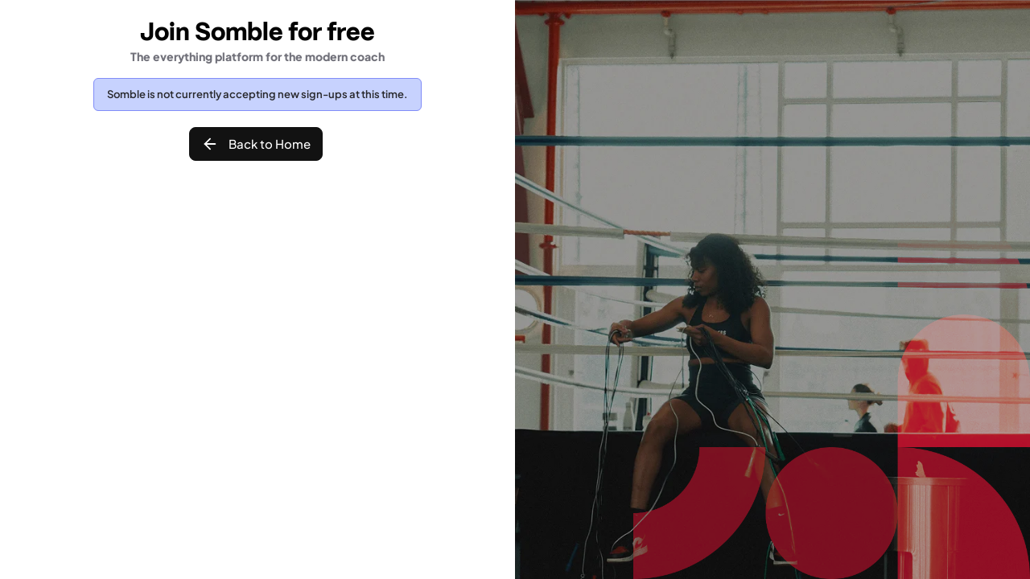

--- FILE ---
content_type: text/html; charset=utf-8
request_url: https://www.somble.com/creator-onboarding
body_size: 5051
content:
<!DOCTYPE html><html><head><head><meta charSet="utf-8"/><meta name="viewport" content="width=device-width"/><title>Coach Onboarding | Somble</title><link rel="icon" href="/favicon.ico"/><meta name="description" content="Create the branded platform you want, with all the coaching tools you need. Your own website + mobile app with all the tools you need to manage private, group, virtual, and in-person coaching in one place."/><meta property="og:type" content="website"/><meta property="og:title" content="Somble"/><meta property="og:url" content="https://www.somble.com"/><meta property="og:site_name" content="Somble"/><meta property="og:description" content="Create the branded platform you want, with all the coaching tools you need. Your own website + mobile app with all the tools you need to manage private, group, virtual, and in-person coaching in one place."/><meta property="og:image" content="https://d3vwof09vkb6mi.cloudfront.net/img/somble-home-preview-2.png"/><link rel="preload" as="image" imageSrcSet="https://res.cloudinary.com/dt11zi3da/image/fetch/fl_lossy/c_limit,w_640/f_auto/q_auto/v1/https://d3vwof09vkb6mi.cloudfront.net/img/home/solutions/somble_business_management_hero.png?_a=BAVAZGIB0 640w, https://res.cloudinary.com/dt11zi3da/image/fetch/fl_lossy/c_limit,w_750/f_auto/q_auto/v1/https://d3vwof09vkb6mi.cloudfront.net/img/home/solutions/somble_business_management_hero.png?_a=BAVAZGIB0 750w, https://res.cloudinary.com/dt11zi3da/image/fetch/fl_lossy/c_limit,w_828/f_auto/q_auto/v1/https://d3vwof09vkb6mi.cloudfront.net/img/home/solutions/somble_business_management_hero.png?_a=BAVAZGIB0 828w, https://res.cloudinary.com/dt11zi3da/image/fetch/fl_lossy/c_limit,w_1080/f_auto/q_auto/v1/https://d3vwof09vkb6mi.cloudfront.net/img/home/solutions/somble_business_management_hero.png?_a=BAVAZGIB0 1080w, https://res.cloudinary.com/dt11zi3da/image/fetch/fl_lossy/c_limit,w_1200/f_auto/q_auto/v1/https://d3vwof09vkb6mi.cloudfront.net/img/home/solutions/somble_business_management_hero.png?_a=BAVAZGIB0 1200w, https://res.cloudinary.com/dt11zi3da/image/fetch/fl_lossy/c_limit,w_1920/f_auto/q_auto/v1/https://d3vwof09vkb6mi.cloudfront.net/img/home/solutions/somble_business_management_hero.png?_a=BAVAZGIB0 1920w, https://res.cloudinary.com/dt11zi3da/image/fetch/fl_lossy/c_limit,w_2048/f_auto/q_auto/v1/https://d3vwof09vkb6mi.cloudfront.net/img/home/solutions/somble_business_management_hero.png?_a=BAVAZGIB0 2048w" imageSizes="100vw" fetchPriority="high"/><meta name="next-head-count" content="12"/><link data-next-font="size-adjust" rel="preconnect" href="/" crossorigin="anonymous"/><link rel="preload" href="/_next/static/css/81dd913c26e662a4.css" as="style" crossorigin=""/><link rel="stylesheet" href="/_next/static/css/81dd913c26e662a4.css" crossorigin="" data-n-g=""/><noscript data-n-css=""></noscript><script defer="" crossorigin="" nomodule="" src="/_next/static/chunks/polyfills-c67a75d1b6f99dc8.js"></script><script src="/_next/static/chunks/webpack-297140853668e6a0.js" defer="" crossorigin=""></script><script src="/_next/static/chunks/framework-fee8a7e75612eda8.js" defer="" crossorigin=""></script><script src="/_next/static/chunks/main-f6a833a67041c935.js" defer="" crossorigin=""></script><script src="/_next/static/chunks/pages/_app-ff3fe7ca1263a57b.js" defer="" crossorigin=""></script><script src="/_next/static/chunks/e5d67320-c8d78e07a946a75c.js" defer="" crossorigin=""></script><script src="/_next/static/chunks/8057-1c518c0dc069b883.js" defer="" crossorigin=""></script><script src="/_next/static/chunks/142-bc577de3f935bd27.js" defer="" crossorigin=""></script><script src="/_next/static/chunks/2213-a66e11410695c1a0.js" defer="" crossorigin=""></script><script src="/_next/static/chunks/8254-b4b63bfa44f75ecb.js" defer="" crossorigin=""></script><script src="/_next/static/chunks/5239-61ac4e929fee79ec.js" defer="" crossorigin=""></script><script src="/_next/static/chunks/1446-fab966913e934bd1.js" defer="" crossorigin=""></script><script src="/_next/static/chunks/1214-edfe6a8a92a31afe.js" defer="" crossorigin=""></script><script src="/_next/static/chunks/2004-411c9930c81a5b5f.js" defer="" crossorigin=""></script><script src="/_next/static/chunks/361-b1d53e09e180e732.js" defer="" crossorigin=""></script><script src="/_next/static/chunks/4729-0dc9e6ceb83493ef.js" defer="" crossorigin=""></script><script src="/_next/static/chunks/6649-28c2dda92ab2826d.js" defer="" crossorigin=""></script><script src="/_next/static/chunks/68-4e5bc8744244da65.js" defer="" crossorigin=""></script><script src="/_next/static/chunks/6717-8e272e0e1b4e429e.js" defer="" crossorigin=""></script><script src="/_next/static/chunks/383-37cb38aa20961760.js" defer="" crossorigin=""></script><script src="/_next/static/chunks/1804-15c6fe85f1c9da94.js" defer="" crossorigin=""></script><script src="/_next/static/chunks/5576-5c33a8cddcd09c30.js" defer="" crossorigin=""></script><script src="/_next/static/chunks/5361-4b35db36901531bf.js" defer="" crossorigin=""></script><script src="/_next/static/chunks/3184-6ebcdc6cee52beff.js" defer="" crossorigin=""></script><script src="/_next/static/chunks/366-3ac282be4d5339ad.js" defer="" crossorigin=""></script><script src="/_next/static/chunks/3843-c0447760144ccc41.js" defer="" crossorigin=""></script><script src="/_next/static/chunks/309-b2b6e34a9891e1a1.js" defer="" crossorigin=""></script><script src="/_next/static/chunks/4185-0521d675d15aa378.js" defer="" crossorigin=""></script><script src="/_next/static/chunks/9874-064b20325a185e40.js" defer="" crossorigin=""></script><script src="/_next/static/chunks/6774-e4202d8a3d386b50.js" defer="" crossorigin=""></script><script src="/_next/static/chunks/4883-fedd2ee039d1f94f.js" defer="" crossorigin=""></script><script src="/_next/static/chunks/3136-09a9128c12544fbe.js" defer="" crossorigin=""></script><script src="/_next/static/chunks/pages/creator-onboarding-3e412635c9990a4b.js" defer="" crossorigin=""></script><script src="/_next/static/obkylGU4WuY0aZzL9BLJ6/_buildManifest.js" defer="" crossorigin=""></script><script src="/_next/static/obkylGU4WuY0aZzL9BLJ6/_ssgManifest.js" defer="" crossorigin=""></script><style data-styled="" data-styled-version="5.3.11">.gJKZOW{font-family:var(--f-inter);font-size:14px;height:36px;min-width:-webkit-fit-content;min-width:-moz-fit-content;min-width:fit-content;line-height:20px;padding:8px 14px;margin:4px;border-radius:8px;}/*!sc*/
data-styled.g4[id="sc-d66f536b-0"]{content:"gJKZOW,"}/*!sc*/
.bpHyRz{color:var(--c-sk-black);font-weight:400;}/*!sc*/
.bpHyRz.f-pp-mori{font-family:"PP Mori",sans-serif;font-weight:800;}/*!sc*/
.bpHyRz.headline-xl,.bpHyRz.headline-lg,.bpHyRz.headline-md{font-family:"PP Mori",sans-serif;font-weight:800;}/*!sc*/
.bpHyRz.headline-sm,.bpHyRz.headline-xs,.bpHyRz.overline{font-family:"Plus Jakarta Sans Variable",sans-serif;font-weight:700;}/*!sc*/
.bpHyRz.text-lg,.bpHyRz.text-md,.bpHyRz.text-sm{font-family:"Plus Jakarta Sans Variable",sans-serif;}/*!sc*/
.bpHyRz.headline-xl{font-size:140px;line-height:110%;-webkit-letter-spacing:-1.4px;-moz-letter-spacing:-1.4px;-ms-letter-spacing:-1.4px;letter-spacing:-1.4px;}/*!sc*/
@media screen and (max-width:1152px){.bpHyRz.headline-xl{font-size:80px;-webkit-letter-spacing:-0.8px;-moz-letter-spacing:-0.8px;-ms-letter-spacing:-0.8px;letter-spacing:-0.8px;}}/*!sc*/
.bpHyRz.headline-lg{font-size:80px;line-height:120%;-webkit-letter-spacing:-0.8px;-moz-letter-spacing:-0.8px;-ms-letter-spacing:-0.8px;letter-spacing:-0.8px;}/*!sc*/
@media screen and (max-width:1152px){.bpHyRz.headline-lg{font-size:44px;-webkit-letter-spacing:-0.44px;-moz-letter-spacing:-0.44px;-ms-letter-spacing:-0.44px;letter-spacing:-0.44px;}}/*!sc*/
.bpHyRz.headline-md{font-size:52px;line-height:120%;-webkit-letter-spacing:-0.52px;-moz-letter-spacing:-0.52px;-ms-letter-spacing:-0.52px;letter-spacing:-0.52px;}/*!sc*/
@media screen and (max-width:1152px){.bpHyRz.headline-md{font-size:32px;-webkit-letter-spacing:-0.32px;-moz-letter-spacing:-0.32px;-ms-letter-spacing:-0.32px;letter-spacing:-0.32px;}}/*!sc*/
.bpHyRz.headline-sm{font-size:28px;line-height:120%;-webkit-letter-spacing:0;-moz-letter-spacing:0;-ms-letter-spacing:0;letter-spacing:0;}/*!sc*/
@media screen and (max-width:1152px){.bpHyRz.headline-sm{font-size:24px;}}/*!sc*/
.bpHyRz.headline-xs{font-size:24px;line-height:140%;-webkit-letter-spacing:0;-moz-letter-spacing:0;-ms-letter-spacing:0;letter-spacing:0;}/*!sc*/
@media screen and (max-width:1152px){.bpHyRz.headline-xs{font-size:20px;}}/*!sc*/
.bpHyRz.overline{font-size:12px;line-height:110%;-webkit-letter-spacing:0.96px;-moz-letter-spacing:0.96px;-ms-letter-spacing:0.96px;letter-spacing:0.96px;text-transform:uppercase;-webkit-text-decoration-line:unset !important;text-decoration-line:unset !important;}/*!sc*/
@media screen and (max-width:1152px){.bpHyRz.overline{font-size:12px;}}/*!sc*/
.bpHyRz.text-lg{font-size:24px;line-height:150%;-webkit-letter-spacing:0;-moz-letter-spacing:0;-ms-letter-spacing:0;letter-spacing:0;}/*!sc*/
@media screen and (max-width:1152px){.bpHyRz.text-lg{font-size:20px;}}/*!sc*/
.bpHyRz.text-md{font-size:18px;line-height:150%;-webkit-letter-spacing:0;-moz-letter-spacing:0;-ms-letter-spacing:0;letter-spacing:0;}/*!sc*/
@media screen and (max-width:1152px){.bpHyRz.text-md{font-size:16px;}}/*!sc*/
.bpHyRz.text-sm{font-size:13px;line-height:150%;-webkit-letter-spacing:0;-moz-letter-spacing:0;-ms-letter-spacing:0;letter-spacing:0;}/*!sc*/
@media screen and (max-width:1152px){.bpHyRz.text-sm{font-size:13px;}}/*!sc*/
.bPOwTF{color:var(--zinc-500);font-weight:800;}/*!sc*/
.bPOwTF.f-pp-mori{font-family:"PP Mori",sans-serif;font-weight:800;}/*!sc*/
.bPOwTF.headline-xl,.bPOwTF.headline-lg,.bPOwTF.headline-md{font-family:"PP Mori",sans-serif;font-weight:800;}/*!sc*/
.bPOwTF.headline-sm,.bPOwTF.headline-xs,.bPOwTF.overline{font-family:"Plus Jakarta Sans Variable",sans-serif;font-weight:700;}/*!sc*/
.bPOwTF.text-lg,.bPOwTF.text-md,.bPOwTF.text-sm{font-family:"Plus Jakarta Sans Variable",sans-serif;}/*!sc*/
.bPOwTF.headline-xl{font-size:140px;line-height:110%;-webkit-letter-spacing:-1.4px;-moz-letter-spacing:-1.4px;-ms-letter-spacing:-1.4px;letter-spacing:-1.4px;}/*!sc*/
@media screen and (max-width:1152px){.bPOwTF.headline-xl{font-size:80px;-webkit-letter-spacing:-0.8px;-moz-letter-spacing:-0.8px;-ms-letter-spacing:-0.8px;letter-spacing:-0.8px;}}/*!sc*/
.bPOwTF.headline-lg{font-size:80px;line-height:120%;-webkit-letter-spacing:-0.8px;-moz-letter-spacing:-0.8px;-ms-letter-spacing:-0.8px;letter-spacing:-0.8px;}/*!sc*/
@media screen and (max-width:1152px){.bPOwTF.headline-lg{font-size:44px;-webkit-letter-spacing:-0.44px;-moz-letter-spacing:-0.44px;-ms-letter-spacing:-0.44px;letter-spacing:-0.44px;}}/*!sc*/
.bPOwTF.headline-md{font-size:52px;line-height:120%;-webkit-letter-spacing:-0.52px;-moz-letter-spacing:-0.52px;-ms-letter-spacing:-0.52px;letter-spacing:-0.52px;}/*!sc*/
@media screen and (max-width:1152px){.bPOwTF.headline-md{font-size:32px;-webkit-letter-spacing:-0.32px;-moz-letter-spacing:-0.32px;-ms-letter-spacing:-0.32px;letter-spacing:-0.32px;}}/*!sc*/
.bPOwTF.headline-sm{font-size:28px;line-height:120%;-webkit-letter-spacing:0;-moz-letter-spacing:0;-ms-letter-spacing:0;letter-spacing:0;}/*!sc*/
@media screen and (max-width:1152px){.bPOwTF.headline-sm{font-size:24px;}}/*!sc*/
.bPOwTF.headline-xs{font-size:24px;line-height:140%;-webkit-letter-spacing:0;-moz-letter-spacing:0;-ms-letter-spacing:0;letter-spacing:0;}/*!sc*/
@media screen and (max-width:1152px){.bPOwTF.headline-xs{font-size:20px;}}/*!sc*/
.bPOwTF.overline{font-size:12px;line-height:110%;-webkit-letter-spacing:0.96px;-moz-letter-spacing:0.96px;-ms-letter-spacing:0.96px;letter-spacing:0.96px;text-transform:uppercase;-webkit-text-decoration-line:unset !important;text-decoration-line:unset !important;}/*!sc*/
@media screen and (max-width:1152px){.bPOwTF.overline{font-size:12px;}}/*!sc*/
.bPOwTF.text-lg{font-size:24px;line-height:150%;-webkit-letter-spacing:0;-moz-letter-spacing:0;-ms-letter-spacing:0;letter-spacing:0;}/*!sc*/
@media screen and (max-width:1152px){.bPOwTF.text-lg{font-size:20px;}}/*!sc*/
.bPOwTF.text-md{font-size:18px;line-height:150%;-webkit-letter-spacing:0;-moz-letter-spacing:0;-ms-letter-spacing:0;letter-spacing:0;}/*!sc*/
@media screen and (max-width:1152px){.bPOwTF.text-md{font-size:16px;}}/*!sc*/
.bPOwTF.text-sm{font-size:13px;line-height:150%;-webkit-letter-spacing:0;-moz-letter-spacing:0;-ms-letter-spacing:0;letter-spacing:0;}/*!sc*/
@media screen and (max-width:1152px){.bPOwTF.text-sm{font-size:13px;}}/*!sc*/
.fvkuwi{color:var(--zinc-800);font-weight:600;}/*!sc*/
.fvkuwi.f-pp-mori{font-family:"PP Mori",sans-serif;font-weight:800;}/*!sc*/
.fvkuwi.headline-xl,.fvkuwi.headline-lg,.fvkuwi.headline-md{font-family:"PP Mori",sans-serif;font-weight:800;}/*!sc*/
.fvkuwi.headline-sm,.fvkuwi.headline-xs,.fvkuwi.overline{font-family:"Plus Jakarta Sans Variable",sans-serif;font-weight:700;}/*!sc*/
.fvkuwi.text-lg,.fvkuwi.text-md,.fvkuwi.text-sm{font-family:"Plus Jakarta Sans Variable",sans-serif;}/*!sc*/
.fvkuwi.headline-xl{font-size:140px;line-height:110%;-webkit-letter-spacing:-1.4px;-moz-letter-spacing:-1.4px;-ms-letter-spacing:-1.4px;letter-spacing:-1.4px;}/*!sc*/
@media screen and (max-width:1152px){.fvkuwi.headline-xl{font-size:80px;-webkit-letter-spacing:-0.8px;-moz-letter-spacing:-0.8px;-ms-letter-spacing:-0.8px;letter-spacing:-0.8px;}}/*!sc*/
.fvkuwi.headline-lg{font-size:80px;line-height:120%;-webkit-letter-spacing:-0.8px;-moz-letter-spacing:-0.8px;-ms-letter-spacing:-0.8px;letter-spacing:-0.8px;}/*!sc*/
@media screen and (max-width:1152px){.fvkuwi.headline-lg{font-size:44px;-webkit-letter-spacing:-0.44px;-moz-letter-spacing:-0.44px;-ms-letter-spacing:-0.44px;letter-spacing:-0.44px;}}/*!sc*/
.fvkuwi.headline-md{font-size:52px;line-height:120%;-webkit-letter-spacing:-0.52px;-moz-letter-spacing:-0.52px;-ms-letter-spacing:-0.52px;letter-spacing:-0.52px;}/*!sc*/
@media screen and (max-width:1152px){.fvkuwi.headline-md{font-size:32px;-webkit-letter-spacing:-0.32px;-moz-letter-spacing:-0.32px;-ms-letter-spacing:-0.32px;letter-spacing:-0.32px;}}/*!sc*/
.fvkuwi.headline-sm{font-size:28px;line-height:120%;-webkit-letter-spacing:0;-moz-letter-spacing:0;-ms-letter-spacing:0;letter-spacing:0;}/*!sc*/
@media screen and (max-width:1152px){.fvkuwi.headline-sm{font-size:24px;}}/*!sc*/
.fvkuwi.headline-xs{font-size:24px;line-height:140%;-webkit-letter-spacing:0;-moz-letter-spacing:0;-ms-letter-spacing:0;letter-spacing:0;}/*!sc*/
@media screen and (max-width:1152px){.fvkuwi.headline-xs{font-size:20px;}}/*!sc*/
.fvkuwi.overline{font-size:12px;line-height:110%;-webkit-letter-spacing:0.96px;-moz-letter-spacing:0.96px;-ms-letter-spacing:0.96px;letter-spacing:0.96px;text-transform:uppercase;-webkit-text-decoration-line:unset !important;text-decoration-line:unset !important;}/*!sc*/
@media screen and (max-width:1152px){.fvkuwi.overline{font-size:12px;}}/*!sc*/
.fvkuwi.text-lg{font-size:24px;line-height:150%;-webkit-letter-spacing:0;-moz-letter-spacing:0;-ms-letter-spacing:0;letter-spacing:0;}/*!sc*/
@media screen and (max-width:1152px){.fvkuwi.text-lg{font-size:20px;}}/*!sc*/
.fvkuwi.text-md{font-size:18px;line-height:150%;-webkit-letter-spacing:0;-moz-letter-spacing:0;-ms-letter-spacing:0;letter-spacing:0;}/*!sc*/
@media screen and (max-width:1152px){.fvkuwi.text-md{font-size:16px;}}/*!sc*/
.fvkuwi.text-sm{font-size:13px;line-height:150%;-webkit-letter-spacing:0;-moz-letter-spacing:0;-ms-letter-spacing:0;letter-spacing:0;}/*!sc*/
@media screen and (max-width:1152px){.fvkuwi.text-sm{font-size:13px;}}/*!sc*/
data-styled.g861[id="sc-b1837205-0"]{content:"bpHyRz,bPOwTF,fvkuwi,"}/*!sc*/
.hqFWcj button{margin-left:0px;}/*!sc*/
.hqFWcj svg{-webkit-transition:-webkit-transform 400ms ease;-webkit-transition:transform 400ms ease;transition:transform 400ms ease;}/*!sc*/
.hqFWcj:hover svg{-webkit-transform:translateX(-6px);-ms-transform:translateX(-6px);transform:translateX(-6px);}/*!sc*/
data-styled.g1300[id="sc-cec89231-0"]{content:"hqFWcj,"}/*!sc*/
.gjVNAS{display:-webkit-box;display:-webkit-flex;display:-ms-flexbox;display:flex;overflow:hidden;}/*!sc*/
@media screen and (max-width:768px){.gjVNAS{overflow:unset;}}/*!sc*/
@media screen and (max-width:920px){.gjVNAS{-webkit-flex-direction:column-reverse;-ms-flex-direction:column-reverse;flex-direction:column-reverse;}}/*!sc*/
data-styled.g1301[id="sc-cec89231-1"]{content:"gjVNAS,"}/*!sc*/
.eVOBUO{background-color:#fff;width:100%;height:100vh;-webkit-flex:1;-ms-flex:1;flex:1;display:-webkit-box;display:-webkit-flex;display:-ms-flexbox;display:flex;-webkit-flex-direction:column;-ms-flex-direction:column;flex-direction:column;-webkit-box-pack:center;-webkit-justify-content:center;-ms-flex-pack:center;justify-content:center;-webkit-align-items:center;-webkit-box-align:center;-ms-flex-align:center;align-items:center;gap:24px;}/*!sc*/
.eVOBUO .uc-signup{margin-top:16px !important;}/*!sc*/
.eVOBUO .sc-input-s2{margin-top:8px !important;margin-bottom:8px !important;}/*!sc*/
.eVOBUO .sc-input-s2 label{font-family:var(--f-pp-mori);font-size:14px;font-style:normal;font-weight:800;line-height:100%;margin-bottom:8px;}/*!sc*/
.eVOBUO .sc-input-s2 input{font-family:var(--f-plus-jakarta-sans);font-size:16px;line-height:20px;font-style:normal;font-weight:400;height:42px !important;min-height:42px !important;padding:8px 12px;border-radius:6px;border:1px solid #e4e4e7;background:#fff;}/*!sc*/
.eVOBUO .sc-input-s2 input::-webkit-input-placeholder{font-family:var(--f-plus-jakarta-sans);font-size:16px;line-height:20px;font-style:normal;font-weight:400;}/*!sc*/
.eVOBUO .sc-input-s2 input::-moz-placeholder{font-family:var(--f-plus-jakarta-sans);font-size:16px;line-height:20px;font-style:normal;font-weight:400;}/*!sc*/
.eVOBUO .sc-input-s2 input:-ms-input-placeholder{font-family:var(--f-plus-jakarta-sans);font-size:16px;line-height:20px;font-style:normal;font-weight:400;}/*!sc*/
.eVOBUO .sc-input-s2 input::placeholder{font-family:var(--f-plus-jakarta-sans);font-size:16px;line-height:20px;font-style:normal;font-weight:400;}/*!sc*/
.eVOBUO .sc-input-s2 .sc-input__tip{font-family:var(--f-plus-jakarta-sans);}/*!sc*/
.eVOBUO .pwi-eye{top:42px;}/*!sc*/
.eVOBUO button{font-family:var(--f-plus-jakarta-sans);}/*!sc*/
.eVOBUO .sc-uni-chk__stsw .sk-typography{font-family:var(--f-plus-jakarta-sans) !important;}/*!sc*/
.eVOBUO .sic-continue-btn{width:100% !important;}/*!sc*/
@media screen and (max-height:720px){.eVOBUO{-webkit-box-pack:start;-webkit-justify-content:flex-start;-ms-flex-pack:start;justify-content:flex-start;overlow-y:auto;padding-top:24px;}}/*!sc*/
@media screen and (max-width:920px){.eVOBUO{padding:20px 16px 50px;-webkit-box-pack:start;-webkit-justify-content:flex-start;-ms-flex-pack:start;justify-content:flex-start;overflow-y:auto;}}/*!sc*/
data-styled.g1302[id="sc-cec89231-2"]{content:"eVOBUO,"}/*!sc*/
.zTaXq{width:100%;display:-webkit-box;display:-webkit-flex;display:-ms-flexbox;display:flex;-webkit-flex-direction:column;-ms-flex-direction:column;flex-direction:column;-webkit-box-pack:center;-webkit-justify-content:center;-ms-flex-pack:center;justify-content:center;-webkit-align-items:center;-webkit-box-align:center;-ms-flex-align:center;align-items:center;gap:12px;text-align:center;}/*!sc*/
data-styled.g1303[id="sc-cec89231-3"]{content:"zTaXq,"}/*!sc*/
.dCRaNz{position:relative;background-color:#999999;width:100%;height:100vh;-webkit-flex:1;-ms-flex:1;flex:1;}/*!sc*/
@media screen and (max-width:920px){.dCRaNz{-webkit-flex:none;-ms-flex:none;flex:none;width:94%;margin:8px auto;height:160px !important;border-radius:8px;}.dCRaNz img{border-radius:8px;}}/*!sc*/
data-styled.g1305[id="sc-cec89231-5"]{content:"dCRaNz,"}/*!sc*/
.eSfulW{position:absolute;display:-webkit-box;display:-webkit-flex;display:-ms-flexbox;display:flex;-webkit-flex-direction:column;-ms-flex-direction:column;flex-direction:column;-webkit-align-items:flex-end;-webkit-box-align:flex-end;-ms-flex-align:flex-end;align-items:flex-end;bottom:0;right:0;}/*!sc*/
data-styled.g1307[id="sc-cec89231-7"]{content:"eSfulW,"}/*!sc*/
.dfwArs{height:auto;width:77%;mix-blend-mode:lighten;}/*!sc*/
data-styled.g1308[id="sc-cec89231-8"]{content:"dfwArs,"}/*!sc*/
.bDWTSm{height:100vh;height:100dvh;}/*!sc*/
data-styled.g1346[id="sc-4a319c48-0"]{content:"bDWTSm,"}/*!sc*/
</style></head><link rel="icon" href="/favicon.ico"/><meta name="description" content="Helping fitness + wellness coaches build businesses together."/><meta property="og:type" content="website"/><meta property="og:title" content="Somble"/><meta property="og:description" content="Helping fitness + wellness coaches build businesses together."/><meta name="facebook-domain-verification" content="is83kwclg5476nlmqf6k3eo312zsy0"/><link rel="apple-touch-icon" sizes="180x180" href="/apple-touch-icon.png"/><link rel="shortcut icon" type="image/png" sizes="32x32" href="/favicon-32x32.png"/><link rel="shortcut icon" type="image/png" sizes="16x16" href="/favicon-16x16.png"/><link rel="mask-icon" href="/safari-pinned-tab.svg" color="#5bbad5"/><script defer="" src="https://www.googletagmanager.com/gtag/js?id=G-0GV827M404"></script><script>
        window.dataLayer = window.dataLayer || [];
      function gtag() {
        dataLayer.push(arguments);
      }
      gtag("js", new Date());

      gtag("config", "G-0GV827M404");
      </script><script>
        !(function (f, b, e, v, n, t, s) {
            if (f.fbq) return;
            n = f.fbq = function () {
              n.callMethod ? n.callMethod.apply(n, arguments) : n.queue.push(arguments);
            };
            if (!f._fbq) f._fbq = n;
            n.push = n;
            n.loaded = !0;
            n.version = "2.0";
            n.queue = [];
            t = b.createElement(e);
            t.async = !0;
            t.src = v;
            s = b.getElementsByTagName(e)[0];
            s.parentNode.insertBefore(t, s);
          })(window, document, "script", "https://connect.facebook.net/en_US/fbevents.js");
          fbq("init", "576912980119615");
          fbq("track", "PageView");
      </script><noscript><img height="1" width="1" style="display:none" src="https://www.facebook.com/tr?id=576912980119615&amp;ev=PageView&amp;noscript=1"/></noscript></head><body><div id="__next"><div class="app-wrapper"><div class="sc-4a319c48-0 bDWTSm"><div class="sc-cec89231-1 gjVNAS"><div class="sc-cec89231-2 eVOBUO"><div class="sc-cec89231-3 zTaXq"><div class="sc-b1837205-0 bpHyRz headline-md !text-[30px] !tracking-normal">Join Somble for free</div><div class="sc-b1837205-0 bPOwTF text-sm !text-[14px]">The everything platform for the modern coach</div></div><div class="text-center py-2.5 px-4 rounded-md bg-indigo-200 border border-solid border-indigo-400 my-4"><div class="sc-b1837205-0 fvkuwi text-sm !text-[13px] f-inter">Somble is not currently accepting new sign-ups at this time.</div></div><div class="sc-cec89231-0 hqFWcj animate-fade-in"><a href="/"><button class="sc-d66f536b-0 gJKZOW sk-btn sk-btn--black !text-[15px] !py-5"><svg xmlns="http://www.w3.org/2000/svg" width="22" height="22" viewBox="0 0 24 24" fill="none" stroke="currentColor" stroke-width="2" stroke-linecap="round" stroke-linejoin="round" class="lucide lucide-arrow-left mr-3" aria-hidden="true"><path d="m12 19-7-7 7-7"></path><path d="M19 12H5"></path></svg> Back to Home</button></a></div></div><div class="sc-cec89231-5 dCRaNz"><span><style data-emotion-css="1q79kkk-skeletonStyles-Skeleton animation-bzdot9">.css-1q79kkk-skeletonStyles-Skeleton{background-color:#eee;background-image:linear-gradient( 90deg,#eee,#f5f5f5,#eee );background-size:200px 100%;background-repeat:no-repeat;border-radius:4px;display:inline-block;line-height:1;width:100%;-webkit-animation:animation-bzdot9 1.2s ease-in-out infinite;animation:animation-bzdot9 1.2s ease-in-out infinite;}@-webkit-keyframes animation-bzdot9{0%{background-position:-200px 0;}100%{background-position:calc(200px + 100%) 0;}}@keyframes animation-bzdot9{0%{background-position:-200px 0;}100%{background-position:calc(200px + 100%) 0;}}</style><span class="react-loading-skeleton opt-img-placeholder !block top-0 left-0 !w-full !h-full !border-0 object-cover css-1q79kkk-skeletonStyles-Skeleton">‌</span></span><img alt="Signup for Somble" fetchPriority="high" loading="eager" decoding="async" data-nimg="fill" class="transition-opacity duration-200 object-cover opacity-0" style="position:absolute;height:100%;width:100%;left:0;top:0;right:0;bottom:0;color:transparent" sizes="100vw" srcSet="https://res.cloudinary.com/dt11zi3da/image/fetch/fl_lossy/c_limit,w_640/f_auto/q_auto/v1/https://d3vwof09vkb6mi.cloudfront.net/img/home/solutions/somble_business_management_hero.png?_a=BAVAZGIB0 640w, https://res.cloudinary.com/dt11zi3da/image/fetch/fl_lossy/c_limit,w_750/f_auto/q_auto/v1/https://d3vwof09vkb6mi.cloudfront.net/img/home/solutions/somble_business_management_hero.png?_a=BAVAZGIB0 750w, https://res.cloudinary.com/dt11zi3da/image/fetch/fl_lossy/c_limit,w_828/f_auto/q_auto/v1/https://d3vwof09vkb6mi.cloudfront.net/img/home/solutions/somble_business_management_hero.png?_a=BAVAZGIB0 828w, https://res.cloudinary.com/dt11zi3da/image/fetch/fl_lossy/c_limit,w_1080/f_auto/q_auto/v1/https://d3vwof09vkb6mi.cloudfront.net/img/home/solutions/somble_business_management_hero.png?_a=BAVAZGIB0 1080w, https://res.cloudinary.com/dt11zi3da/image/fetch/fl_lossy/c_limit,w_1200/f_auto/q_auto/v1/https://d3vwof09vkb6mi.cloudfront.net/img/home/solutions/somble_business_management_hero.png?_a=BAVAZGIB0 1200w, https://res.cloudinary.com/dt11zi3da/image/fetch/fl_lossy/c_limit,w_1920/f_auto/q_auto/v1/https://d3vwof09vkb6mi.cloudfront.net/img/home/solutions/somble_business_management_hero.png?_a=BAVAZGIB0 1920w, https://res.cloudinary.com/dt11zi3da/image/fetch/fl_lossy/c_limit,w_2048/f_auto/q_auto/v1/https://d3vwof09vkb6mi.cloudfront.net/img/home/solutions/somble_business_management_hero.png?_a=BAVAZGIB0 2048w" src="https://res.cloudinary.com/dt11zi3da/image/fetch/fl_lossy/c_limit,w_2048/f_auto/q_auto/v1/https://d3vwof09vkb6mi.cloudfront.net/img/home/solutions/somble_business_management_hero.png?_a=BAVAZGIB0"/><div class="sc-cec89231-7 eSfulW"><img src="img/creator-onboarding-v2/shapes1.png" class="sc-cec89231-8 dfwArs"/><img src="img/creator-onboarding-v2/shapes2.png" class="sc-cec89231-8 dfwArs"/><img src="img/creator-onboarding-v2/shapes3.png" class="sc-cec89231-8 dfwArs"/></div></div></div></div></div></div><script id="__NEXT_DATA__" type="application/json" crossorigin="">{"props":{"pageProps":{}},"page":"/creator-onboarding","query":{},"buildId":"obkylGU4WuY0aZzL9BLJ6","nextExport":true,"autoExport":true,"isFallback":false,"scriptLoader":[]}</script></body></html>

--- FILE ---
content_type: application/javascript; charset=utf-8
request_url: https://www.somble.com/_next/static/chunks/3184-6ebcdc6cee52beff.js
body_size: 9163
content:
"use strict";(self.webpackChunk_N_E=self.webpackChunk_N_E||[]).push([[3184,4843],{38904:function(t,r,e){var a,o=e(67294);function _extends(){return(_extends=Object.assign?Object.assign.bind():function(t){for(var r=1;r<arguments.length;r++){var e=arguments[r];for(var a in e)({}).hasOwnProperty.call(e,a)&&(t[a]=e[a])}return t}).apply(null,arguments)}r.Z=function(t){return o.createElement("svg",_extends({viewBox:"0 0 10 10",fill:"none",xmlns:"http://www.w3.org/2000/svg"},t),a||(a=o.createElement("path",{d:"M9.67.227a.747.747 0 0 0-1.058 0l-3.668 3.66L1.277.219A.747.747 0 1 0 .219 1.277l3.668 3.667L.219 8.612a.747.747 0 1 0 1.058 1.057l3.667-3.667 3.668 3.667a.747.747 0 1 0 1.057-1.057L6.002 4.944l3.667-3.667a.752.752 0 0 0 0-1.05Z",fill:"#000"})))}},915:function(t,r,e){var a=e(85893),o=e(67294),n=e(93967),i=e.n(n),s=e(45697),l=e.n(s),c=e(43489),u=e(97798),d=e(92814),h=e(51436),g=e(85630);let Input=t=>{let{placeholder:r,name:e,type:n="text",className:s,label:l,tooltip:m,isTextarea:p,onChangeText:f,value:w,tip:v,inputRef:y,showRequiredIndicator:b,...x}=t;var E=(0,g.yb)("(max-width: 700px)");let onChange=t=>{"function"==typeof f&&f(t.target.value)};return(0,a.jsxs)(o.Fragment,{children:[l?(0,a.jsx)("label",{className:"sc-input__label",htmlFor:e,children:m?(0,a.jsxs)("div",{children:[b&&x&&x.required?(0,a.jsx)("span",{style:{color:"red",marginRight:"2px"},children:"*"}):null,(0,a.jsx)("span",{style:{color:"#000",marginRight:"6px"},children:l}),(0,a.jsx)(u.Z,{placement:E?"top":"right",overlay:(0,a.jsx)(c.Z,{className:"tooltip",id:"tooltip-right",children:m}),children:(0,a.jsx)(d.G,{icon:h.sqG})},"tooltip")]}):(0,a.jsxs)(o.Fragment,{children:[b&&x&&x.required?(0,a.jsx)("span",{style:{color:"red",marginRight:"2px"},children:"*"}):null,l]})}):null,p?(0,a.jsx)("textarea",{onChange:onChange,className:i()("sc-textarea",s),placeholder:r,name:e,id:e,...x,value:w}):(0,a.jsx)("input",{onChange:onChange,type:n,name:e,id:e,placeholder:r,className:i()("sc-input",s),ref:y,...x,value:w}),v?(0,a.jsx)("div",{className:"sc-input__tip",children:v}):null]})};r.Z=Input,Input.propTypes={name:l().string,type:l().string,className:l().string,placeholder:l().string,label:l().string,tooltip:l().string,isTextarea:l().bool,value:l().string,onChangeText:l().func,tip:l().string}},6611:function(t,r,e){var a=e(85893),o=e(67294),n=e(62213),i=e(43489),s=e(97798),l=e(92814),c=e(51436),u=e(85630);r.Z=t=>{let{handleChange:r,options:e,placeholder:d,label:h,tooltip:g,value:m,isMulti:p,isSearchable:f=!0,creatable:w,height:v,showRequiredIndicator:y,isDisabled:b,controlStyles:x={},valueStyles:E={},singleValueStyles:L={},multiValueStyles:_={},menuStyles:S={},inputStyles:T={},indicatorStyles:P={},optionStyles:U={},containerStyles:C={},menuListStyles:R={},customComponents:I={},placeholderStyles:A={}}=t;var j=(0,u.yb)("(max-width: 700px)");return(0,a.jsxs)(o.Fragment,{children:[h?(0,a.jsx)("div",{className:"sc-input__label",children:g?(0,a.jsxs)("div",{children:[y?(0,a.jsx)("span",{style:{color:"red",marginRight:"2px"},children:"*"}):null,(0,a.jsx)("span",{style:{color:"#000",marginRight:"6px"},children:h}),(0,a.jsx)(s.Z,{placement:j?"top":"right",overlay:(0,a.jsx)(i.Z,{className:"tooltip",id:"tooltip-right",children:g}),children:(0,a.jsx)(l.G,{icon:c.sqG})},"tooltip")]}):(0,a.jsxs)(o.Fragment,{children:[y?(0,a.jsx)("span",{style:{color:"red",marginRight:"2px"},children:"*"}):null,h]})}):null,(0,a.jsx)(n.ZP,{isValidNewOption:w?void 0:()=>!1,isDisabled:b,isMulti:p,isSearchable:f,onChange:r,options:e,placeholder:d,styles:{container:t=>({...t,...C}),valueContainer:t=>({...t,...E}),singleValue:t=>({...t,...L}),multiValue:t=>({...t,..._}),menu:t=>({...t,...S}),menuList:t=>({...t,...R}),option:t=>({...t,...U}),input:t=>({...t,height:v||"54px",lineHeight:v||"54px",marginBottom:"6px",fontFamily:'"Inter", sans-serif !important',input:{fontFamily:'"Inter", sans-serif !important'},...T}),placeholder:t=>({...t,color:"#9a9a9a",...A}),control:t=>({...t,border:"1px solid #ede5dc",borderColor:"#ede5dc",borderRadius:"2px",boxShadow:"0",fontFamily:'"Inter", sans-serif !important',"&:hover":{borderColor:"#ccc"},...x}),indicatorsContainer:t=>({...t,...P})},value:m,components:I,className:"sc-common-multiselect"})]})}},62830:function(t,r,e){var a=e(85893);e(67294);var o=e(93967),n=e.n(o);r.Z=t=>{let{icon:r,text:e,handleClick:o,shape:i="rectangle",iconPosition:s="before",color:l="",iconStyles:c={},textStyles:u={},buttonStyles:d={},buttonWidth:h="",subText:g="",isDisabled:m=!1,customClasses:p="",btnClassName:f=""}=t,w=h?{...d,width:h}:d;return(0,a.jsxs)("div",{className:n()("sc-button-horizontal ".concat(p),{"sc-button-horizontal__oval":"oval"==i}),children:[(0,a.jsxs)("button",{disabled:m,className:n()("sc-button-horizontal__button",f,{"sc-button-horizontal__button--blue":"blue"==l,"sc-button-horizontal__button--blue-dark":"blue-dark"==l}),onClick:o,style:"after"==s?{...w,flexDirection:"row-reverse",justifyContent:"flex-end"}:w,children:[r?(0,a.jsx)("span",{className:"sc-button-horizontal__button--icon",style:c,children:r}):null,(0,a.jsx)("div",{className:"sc-button-horizontal__button--text",style:u,children:e})]}),g?(0,a.jsx)("div",{className:"sc-button-horizontal__button--subtext",children:g}):null]})}},71476:function(t,r,e){e.d(r,{Z:function(){return GoogleMaps_GoogleMaps}});var a=e(85893);e(67294);var o=e(28499),n=e(82729),i=e(45697),s=e.n(i),l=e(27603);function _templateObject(){let t=(0,n._)(['\n  position: absolute;\n  top: 50%;\n  left: 50%;\n  margin-top: -30px;\n  border-radius: 50%;\n  border: 8px solid #f74000;\n  width: 24px;\n  height: 24px;\n\n  &:after {\n    position: absolute;\n    content: "";\n    width: 0px;\n    height: 0px;\n    bottom: -30px;\n    left: -6px;\n    border: 10px solid transparent;\n    border-top: 17px solid #f74000;\n  }\n']);return _templateObject=function(){return t},t}let c=l.ZP.div.withConfig({componentId:"sc-d5757a7a-0"})(_templateObject()),Marker=t=>{let{text:r,onClick:e}=t;return(0,a.jsx)(c,{alt:r,onClick:e})};Marker.defaultProps={onClick:null},Marker.propTypes={onClick:s().func,text:s().string.isRequired};var u=e(34155);let d=!!u.env.NEXT_PUBLIC_MOBILE_APP_BUILD;var GoogleMaps_GoogleMaps=t=>{let{zoom:r=14,height:e="200px",width:n="200px",markerText:i="Location",options:s={},markerLat:l,markerLng:c,styles:u,mapId:h="5f9c76b3ab2c6b98"}=t,g="undefined"!=typeof navigator&&navigator&&navigator.userAgent&&navigator.userAgent.toLowerCase()||"",m=g.indexOf("safari")>-1;return(0,a.jsx)("div",{style:{height:e,width:n,...u},children:(0,a.jsx)(o.ZP,{bootstrapURLKeys:{key:d?m?"AIzaSyC24TBanZCVqcAvbUM9tARwImTtJQjwEww":"AIzaSyDg3_BTDiUXfza8L5vGD3pCNDTS5thVaRI":"AIzaSyBhNfvEwk4-miH_QN0EjCNwWR6j1bf2kRU",mapIds:[h],libraries:["places"]},defaultCenter:{lat:parseFloat(l),lng:parseFloat(c)},defaultZoom:parseInt(r),center:{lat:parseFloat(l),lng:parseFloat(c)},options:{mapId:h,...s},children:(0,a.jsx)(Marker,{lat:parseFloat(l),lng:parseFloat(c),text:i})})})}},79302:function(t,r,e){var a=e(85893),o=e(67294),n=e(63359),i=e(51655);r.Z=t=>{let{src:r,alt:e,className:s,loading:l,placeholderClassName:c,usePlaceholder:u=!0,...d}=t,[h,g]=(0,o.useState)(!1),m=(0,o.useRef)(null);return(0,o.useEffect)(()=>{m.current&&m.current.complete&&g(!0)},[r]),(0,a.jsxs)("picture",{children:[(0,a.jsx)("source",{srcSet:r}),u&&!h?(0,a.jsx)(i.ZP,{className:(0,n.cn)("!block top-0 left-0 !w-full !h-full",s,c)}):null,(0,a.jsx)("img",{onLoad:()=>g(!0),loading:l,src:r,alt:e,className:(0,n.cn)("transition-opacity duration-200",s,{"opacity-0":u&&!h,"opacity-100":u&&h}),...d,ref:m})]})}},39076:function(t,r,e){var a=e(85893),o=e(67294),n=e(51655),i=e(27348),s=e(63359),l=e(34155);let c=!!l.env.NEXT_PUBLIC_MOBILE_APP_BUILD;r.Z=t=>{let{src:r,alt:e,className:l,loading:u,width:d,height:h,usePlaceholder:g=!0,...m}=t,[p,f]=(0,o.useState)(!1),w=(0,o.useRef)(null);return(0,o.useEffect)(()=>{w.current&&w.current.complete&&f(!0)},[r]),(0,a.jsxs)(a.Fragment,{children:[g&&!p?(0,a.jsx)(n.ZP,{className:(0,s.cn)("opt-img-placeholder !block top-0 left-0 !w-full !h-full !border-0",l)}):null,(0,a.jsx)(i.bz,{deliveryType:"fetch",loading:u,onLoadingComplete:()=>f(!0),width:d,height:h,src:r,alt:e,className:(0,s.cn)("transition-opacity duration-200",l,{"opacity-0":g&&!p,"opacity-100":g&&p}),...m,ref:w,flags:["lossy"],rawTransformations:c?["dpr_3.0"]:void 0})]})}},62732:function(t,r,e){e.d(r,{$H:function(){return getOneProgramDetails},H_:function(){return deleteProgramTemplate},NF:function(){return createNewTemplate},Q:function(){return getPastActivityData},RE:function(){return updateProgramTemplate},Rf:function(){return leaveOrResetProgram},S2:function(){return updateProgramViewedContent},aZ:function(){return editProgram},c_:function(){return getCourseDetails},d3:function(){return moveChapterDay},dn:function(){return storeChapterDuration},f7:function(){return getProgramTemplates},h3:function(){return purchaseProgram},i$:function(){return storeUserViewedProgress},kv:function(){return storeCreatorLastReadTimestamp},nT:function(){return syncProgramExercises},vV:function(){return createNewProgram},xs:function(){return storeProgramNote}});var a=e(9669),o=e.n(a),n=e(12526),i=e(63605);let createNewProgram=async(t,r)=>{try{let e={...r,creatorId:t.user_id},a=await o()({url:"".concat(n.default.somble.apiURL,"/programs"),method:"POST",data:e,headers:{Authorization:await (0,i.L)()}});if(200===a.status)return a.data;if(a.data.error)throw Error(a.data.error);throw Error("Something went wrong while creating this program - please try again.")}catch(t){if(t&&t.response&&t.response.data&&t.response.data.error)return{error:t.response.data.error};return{error:t.message}}},syncProgramExercises=async(t,r)=>{try{let e=await o()({url:"".concat(n.default.somble.apiURL,"/programs/").concat(r,"/sync-exercises"),method:"PUT",data:{creatorId:t,programId:r},headers:{Authorization:await (0,i.L)()}});if(200===e.status)return e.data;if(e.data.error)throw Error(e.data.error);throw Error("Something went wrong while syncing the exercises for this program - please try again.")}catch(t){if(t&&t.response&&t.response.data&&t.response.data.error)return{error:t.response.data.error};return{error:t.message}}},editProgram=async function(t,r,e){let a=arguments.length>3&&void 0!==arguments[3]?arguments[3]:null,s=!(arguments.length>4)||void 0===arguments[4]||arguments[4];try{if(isNaN(r))throw Error("Invalid Program ID passed to editProgram");let l={...e,creatorId:t.user_id,ignoreProgramHistory:!s},c=!1;a&&(l={...l,messageData:a},!0==a.testEmailOnly&&(c=!0)),e&&e.spotsAvailable&&"cohort"==e.programStructure&&(l.programCapacity=e.spotsAvailable);let u=await o()({url:"".concat(n.default.somble.apiURL,"/programs/").concat(r).concat(c?"?testEmailOnly=true":""),method:"PUT",data:l,headers:{Authorization:await (0,i.L)()}});if(200===u.status)return u.data;if(u.data.error)throw Error(u.data.error);throw Error("Something went wrong while updating this program - please try again.")}catch(t){if(t&&t.response&&t.response.data&&t.response.data.error)return{error:t.response.data.error};return{error:t.message}}},purchaseProgram=async function(t,r){let e=arguments.length>2&&void 0!==arguments[2]&&arguments[2],a=arguments.length>3&&void 0!==arguments[3]&&arguments[3],s=arguments.length>4&&void 0!==arguments[4]&&arguments[4],l=arguments.length>5&&void 0!==arguments[5]?arguments[5]:null,c=arguments.length>6&&void 0!==arguments[6]?arguments[6]:void 0,u=arguments.length>7&&void 0!==arguments[7]&&arguments[7];try{let d=await o()({url:"".concat(n.default.somble.apiURL,"/programs/").concat(r,"/purchase"),method:"PUT",data:{userId:t,subscribed:e,timePromotion:a,discountCredit:s,membershipCreditId:c||void 0,collectiveContributionId:l,globalAccessId:u},headers:{Authorization:await (0,i.L)()}});if(200===d.status)return d.data;if(d.data.error)throw Error(d.data.error);throw Error("Something went wrong")}catch(t){if(t&&t.response&&t.response.data&&t.response.data.error)return{error:t.response.data.error};return{error:t.message}}},updateProgramViewedContent=async(t,r,e,a,s,l)=>{try{let c=await o()({url:"".concat(n.default.somble.apiURL,"/programs/viewed"),method:"PUT",data:{userId:t,programId:r,videoId:e,moduleId:a,markAsViewed:s,creatorSpotlightingId:l},headers:{Authorization:await (0,i.L)()}});if(200===c.status)return c.data;if(c.data.error)throw Error(c.data.error);throw Error("Something went wrong getting program details for this video")}catch(t){if(t&&t.response&&t.response.data&&t.response.data.error)return{error:t.response.data.error};return{error:t.message}}},getOneProgramDetails=async(t,r,e)=>{let a=e&&e.user_id||null,s="".concat(n.default.somble.apiURL,"/programs/").concat(t,"?creatorUrl=").concat(r).concat(a?"&userId="+a:"");try{let t=await o()({url:s,method:"GET",headers:a?{Authorization:await (0,i.L)()}:null});if(200==t.status)return t.data;if(t.data.error)throw Error(t.data.error);throw Error("Something went wrong")}catch(t){return{error:t.message}}},getCourseDetails=async(t,r)=>{let e="".concat(n.default.somble.apiURL,"/programs/").concat(t,"/program-details?userId=").concat(r);try{let t=await o()({url:e,method:"GET",headers:{Authorization:await (0,i.L)()}});if(200==t.status)return t.data;if(t.data.error)throw Error(t.data.error);throw Error("Something went wrong")}catch(t){return{error:t.message}}},storeUserViewedProgress=async function(t,r,e,a){let s=arguments.length>4&&void 0!==arguments[4]?arguments[4]:null,l=arguments.length>5&&void 0!==arguments[5]?arguments[5]:null;try{if(!r)return;let c=await o()({url:"".concat(n.default.somble.apiURL,"/programs/user-viewed-content"),method:"PUT",data:{userId:t,mappingId:r,programId:e,userViewedContent:a,chapterId:s,creatorSpotlightingId:l},headers:{Authorization:await (0,i.L)()}});if(200===c.status)return c.data;if(c.data.error)throw Error(c.data.error);throw Error("Something went wrong storing program details for this video")}catch(t){if(t&&t.response&&t.response.data&&t.response.data.error)return{error:t.response.data.error};return{error:t.message}}},getProgramTemplates=async t=>{if(!t)return null;try{let r=await o()({url:"".concat(n.default.somble.apiURL,"/programs/program-templates?creatorId=").concat(t),method:"GET",headers:{Authorization:await (0,i.L)()}});if(200===r.status)return r.data;if(r.data.error)throw Error(r.data.error);throw Error("Something went wrong retrieving program template data")}catch(t){return{error:t}}},createNewTemplate=async(t,r,e,a)=>{if(!t||!r||!e||!a)return null;try{let s=await o()({url:"".concat(n.default.somble.apiURL,"/programs/program-templates"),method:"PUT",data:{updateAction:"create",creatorId:t,templateType:r,templateName:e,templateData:a},headers:{Authorization:await (0,i.L)()}});if(200===s.status)return s.data;if(s.data.error)throw Error(s.data.error);throw Error("Something went wrong creating this program template")}catch(t){return{error:t}}},deleteProgramTemplate=async(t,r)=>{if(!t||!r)return null;try{let e=await o()({url:"".concat(n.default.somble.apiURL,"/programs/program-templates"),method:"PUT",data:{updateAction:"delete",creatorId:t,templateId:r},headers:{Authorization:await (0,i.L)()}});if(200===e.status)return e.data;if(e.data.error)throw Error(e.data.error);throw Error("Something went wrong creating this program template")}catch(t){return{error:t}}},updateProgramTemplate=async(t,r,e,a,s)=>{if(!t||!r)return null;try{let l=await o()({url:"".concat(n.default.somble.apiURL,"/programs/program-templates"),method:"PUT",data:{updateAction:"update",creatorId:t,templateId:r,templateName:e,templateType:a,templateData:s},headers:{Authorization:await (0,i.L)()}});if(200===l.status)return l.data;if(l.data.error)throw Error(l.data.error);throw Error("Something went wrong updating this program template")}catch(t){return{error:t}}},storeProgramNote=async function(t){let r=arguments.length>1&&void 0!==arguments[1]?arguments[1]:null,e=arguments.length>2?arguments[2]:void 0,a=arguments.length>3?arguments[3]:void 0,s=arguments.length>4?arguments[4]:void 0,l={mappingId:e,moduleId:a,notes:s};"instructor"==r?l.creatorId=t:l.userId=t;try{let t=await o()({url:"".concat(n.default.somble.apiURL,"/programs/program-notes"),method:"PUT",data:l,headers:{Authorization:await (0,i.L)()}});if(200===t.status)return t.data;if(t.data.error)throw Error(t.data.error);throw Error("Something went wrong when posting your note for this program")}catch(t){return{error:t}}},storeCreatorLastReadTimestamp=async(t,r,e)=>{if(t&&r&&e)try{let a=await o()({url:"".concat(n.default.somble.apiURL,"/programs/").concat(e,"/program-activity-indicator"),method:"PUT",data:{creatorId:t,mappingId:r},headers:{Authorization:await (0,i.L)()}});if(200===a.status)return a.data;if(a.data.error)throw Error(a.data.error);throw Error("Something went wrong while updating your activity for this program")}catch(t){return{error:t}}},storeChapterDuration=async function(t,r,e,a){let s=arguments.length>4&&void 0!==arguments[4]?arguments[4]:null;if(t&&r&&e)try{let l=await o()({url:"".concat(n.default.somble.apiURL,"/programs/chapter-duration"),method:"PUT",data:{userId:t,mappingId:r,chapterId:e,durationSeconds:a,creatorSpotlightingId:s},headers:{Authorization:await (0,i.L)()}});if(200===l.status)return l.data;if(l.data.error)throw Error(l.data.error);throw Error("Something went wrong while updating your activity for this program")}catch(t){return{error:t}}},leaveOrResetProgram=async(t,r,e)=>{if(!t||!r||!e)return;let a="".concat(n.default.somble.apiURL,"/programs/").concat(r,"/program-actions");try{let r=await o()({url:a,method:"PUT",data:{userId:t,action:e},headers:{Authorization:await (0,i.L)()}});if(200==r.status)return r;if(r.data.error)return r.data.error;throw Error("Something went wrong while updating your program")}catch(t){return{error:t}}},getPastActivityData=async function(t,r){let e=arguments.length>2&&void 0!==arguments[2]?arguments[2]:null;if(!t)return;let a="".concat(n.default.somble.apiURL,"/users/").concat(t,"/exercises?exerciseNames=").concat(r);e&&(a+="&creatorSpotlightingId=".concat(e));try{let t=await o()({url:a,method:"GET",headers:{Authorization:await (0,i.L)()}});if(200===t.status)return t.data;if(t.data.error)throw Error(t.data.error);throw Error("Something went wrong while updating your activity for this program")}catch(t){return{error:t}}},moveChapterDay=async function(t,r,e,a){let s=arguments.length>4&&void 0!==arguments[4]&&arguments[4];if(!t||!r||!e||!a)return;let l={userId:t,mappingId:r,chapterId:e,calendarMapKey:a};s&&(l.alignProgramFromDay=s);try{let t=await o()({url:"".concat(n.default.somble.apiURL,"/programs/customize-structure"),method:"PUT",data:l,headers:{Authorization:await (0,i.L)()}});if(200===t.status)return t.data;if(t.data.error)throw Error(t.data.error);throw Error("Something went wrong while updating your activity for this program")}catch(t){return{error:t}}}},94843:function(t,r,e){e.d(r,{$q:function(){return scheduleSession},GT:function(){return joinStreamAsRecorder},KB:function(){return getRecordedVideoDetails},KS:function(){return bookSession},Lj:function(){return getEventDetails},Lp:function(){return mapTempStreamDataToStreamObject},Mj:function(){return getClassCanceledUsers},Qj:function(){return emailAttendees},Sy:function(){return startRecording},Wr:function(){return storeClassCheckinValue},YT:function(){return refundAttendees},_6:function(){return logChat},ip:function(){return leaveWaitlist},jI:function(){return updateStream},kJ:function(){return stopRecording},le:function(){return joinStream},of:function(){return userCancelBooking},pu:function(){return submitUserQuestionnaireResponse},qq:function(){return startStopTestStream},xJ:function(){return getPostClassShowcaseData},xW:function(){return getEventMonths},zK:function(){return endStream}});var a=e(9669),o=e.n(a),n=e(12526),i=e(63605);let scheduleSession=async t=>{try{let r=await o()({url:"".concat(n.default.somble.apiURL,"/streams"),method:"POST",data:t,headers:{Authorization:await (0,i.L)()}});if(200==r.status)return r;if(r.data.error)throw Error(r.data.error);throw Error("Something went wrong")}catch(t){if(t&&t.response&&t.response.data&&t.response.data.error)return{error:t.response.data.error};return{error:t.message}}},bookSession=async(t,r,e,a,s,l,c,u,d,h,g)=>{try{let m=await o()({url:"".concat(n.default.somble.apiURL,"/streams/").concat(r,"/book"),method:"PUT",data:{userId:t,freeCredit:a,classpackCredit:s,discountCredit:l,subscribedAccess:c,timebasedAccess:u,attendanceType:e,collectiveContributionId:d||void 0,guestTicketCount:h,globalAccessId:g},headers:{Authorization:await (0,i.L)()}});if(200===m.status)return m.data;if(m.data.error)throw Error(m.data.error);throw Error("Something went wrong")}catch(t){if(t&&t.response&&t.response.data&&t.response.data.error)return{error:t.response.data.error};return{error:t.message}}},updateStream=async(t,r)=>{try{let e=o().create({validateStatus:()=>!0}),a=await e({url:"".concat(n.default.somble.apiURL,"/streams/").concat(t),method:"PUT",data:r,headers:{Authorization:await (0,i.L)()}});if(200===a.status)return a.data;if(a.data.error)throw Error(a.data.error);throw Error("Something went wrong")}catch(t){return{error:t.message}}},joinStreamAsRecorder=async(t,r)=>{let e="".concat(n.default.somble.apiURL,"/streams/").concat(r,"/record?token=").concat(t);var a={};return await o().get(e).then(t=>{a=t.data.body}).catch(t=>{a=t.response.data}),a},timer=t=>new Promise(r=>setTimeout(r,t)),startRecording=async function(t,r){let e=arguments.length>2&&void 0!==arguments[2]?arguments[2]:0;if(e>=10||!t||!r)return null;let a="".concat(n.default.somble.uiURL,"/on/recording/").concat(r,"?headless=").concat(t);a.includes("localhost:8080")&&(a=a.replace("localhost:8080","dev.somble.com"));let s={params:{recordingAction:"start",meetingURL:encodeURI(a)},headers:{Authorization:await (0,i.L)()}};var l={};let c="".concat(n.default.somble.apiURL,"/recordings");return await o().post(c,{},s).then(async a=>{(l=a.data).tasks||l.failures?(console.log("failed to start recording task - waiting 30 seconds and trying again"),await timer(3e4),l=startRecording(t,r,e+1)):console.log("successfully started recording task")}).catch(async t=>{l=t}),l},stopRecording=async t=>{let r={params:{recordingAction:"stop",taskId:t},headers:{Authorization:await (0,i.L)()}};var e={};let a="".concat(n.default.somble.apiURL,"/recordings");return await o().post(a,{},r).then(t=>{e=t.data.body}).catch(t=>{e=t.response.data}),e},joinStream=async(t,r)=>{let e="".concat(n.default.somble.apiURL,"/streams/").concat(r,"/join"),a={params:{name:t.display_name,userId:t.user_id},headers:{Authorization:await (0,i.L)()}};var s={};return await o().post(e,{},a).then(t=>{s=t.data.body}).catch(t=>{s=t.response.data}),s},startStopTestStream=async function(t){let r=arguments.length>1&&void 0!==arguments[1]?arguments[1]:"stop",e="".concat(n.default.somble.apiURL,"/streams/device-config?testStreamId=").concat(t,"&action=").concat(r);var a={};try{return await o().get(e).then(t=>{a=t.data.body}).catch(t=>{a=t.response.data}),a}catch(t){return console.log("e: ",t),a}},endStream=async t=>{let r="".concat(n.default.somble.apiURL,"/streams/").concat(t,"/end"),e={headers:{Authorization:await (0,i.L)()}},a=await o().post(r,{},e);if(200===a.status&&Object.keys(a).length)return a.data.body;throw Error("Something went wrong, try to reload page")},logChat=async(t,r,e)=>{try{let a=await o()({url:"".concat(n.default.somble.apiURL,"/streams/messages"),method:"PUT",data:{userId:t,streamId:r,messageText:e},headers:{Authorization:await (0,i.L)()}});if(200===a.status)return a.data;if(a.data.error)throw Error(a.data.error);throw Error("Something went wrong")}catch(t){return{}}},emailAttendees=async t=>{if(!t)return{error:"Bad request, undefined message data"};if(!t.creatorId||!t.streamId)return{error:"Bad request, missing creatorId or streamId"};try{let r=await o()({url:"".concat(n.default.somble.apiURL,"/streams/email-attendees"),method:"PUT",data:t,headers:{Authorization:await (0,i.L)()}});if(200===r.status)return r.data;if(r.data.error)throw Error(r.data.error);throw Error("Something went wrong")}catch(t){return{error:t.message}}},getRecordedVideoDetails=async(t,r)=>{try{let e=await o()({url:"".concat(n.default.somble.apiURL,"/streams/").concat(t,"/recorded-video-details?userId=").concat(r),method:"GET",headers:{Authorization:await (0,i.L)()}});if(200===e.status)return e.data;if(e.data.error)throw Error(e.data.error);throw Error("Something went wrong")}catch(t){return{error:t.message}}},refundAttendees=async(t,r)=>{try{let e=await o()({url:"".concat(n.default.somble.apiURL,"/streams/").concat(t,"/refund"),method:"PUT",data:{userIds:r},headers:{Authorization:await (0,i.L)()}});if(200===e.status)return e.data;if(e.data.error)throw Error(e.data.error);throw Error("Something went wrong")}catch(t){return{error:t.message}}},userCancelBooking=async function(t,r,e){let a=arguments.length>3&&void 0!==arguments[3]?arguments[3]:null;try{let s=await o()({url:"".concat(n.default.somble.apiURL,"/streams/").concat(t,"/cancellation"),method:"PUT",data:{userId:r,refund:e,creatorCancel:a},headers:{Authorization:await (0,i.L)()}});if(200===s.status)return s.data;if(s.data.error)throw Error(s.data.error);throw Error("Something went wrong")}catch(t){return{error:t.message}}},getPostClassShowcaseData=async(t,r)=>{try{let e=await o()({url:"".concat(n.default.somble.apiURL,"/streams/").concat(t,"/post-class-showcase/").concat(r),method:"GET"});if(200===e.status)return e.data;if(e.data.error)throw Error(e.data.error);throw Error("Something went wrong")}catch(t){return{error:t.message}}},getEventDetails=async(t,r,e)=>{let a=e&&e.user_id||null,s="".concat(n.default.somble.apiURL,"/streams/events/").concat(t,"?creatorUrl=").concat(r).concat(a?"&userId="+a:"");try{let t=await o()({url:s,method:"GET",headers:a?{Authorization:await (0,i.L)()}:null});if(200==t.status)return t.data;if(t.data.error)throw Error(t.data.error);throw Error("Something went wrong")}catch(t){return{error:t.message}}},getEventMonths=async t=>{try{let r="".concat(n.default.somble.apiURL,"/streams/creator-events?creatorId=").concat(t),e=await o()({url:r,method:"GET",headers:{Authorization:await (0,i.L)()}});if(200==e.status)return e.data;if(e.data.error)throw Error(e.data.error);throw Error("Something went wrong")}catch(t){return{error:t.message}}},storeClassCheckinValue=async(t,r,e,a)=>{try{let s="".concat(n.default.somble.apiURL,"/streams/").concat(t,"/check-in-attendee"),l=await o()({url:s,method:"PUT",data:{userStreamMappingId:r,creatorId:e,checkInValue:a},headers:{Authorization:await (0,i.L)()}});if(200==l.status)return l.data;if(l.data.error)throw Error(l.data.error);throw Error("Something went wrong")}catch(t){return{error:t.message}}},getClassCanceledUsers=async t=>{try{let r="".concat(n.default.somble.apiURL,"/streams/").concat(t,"/canceled-attendees"),e=await o()({url:r,method:"GET",headers:{Authorization:await (0,i.L)()}});if(200==e.status)return e.data;if(e.data.error)throw Error(e.data.error);throw Error("Something went wrong")}catch(t){return{error:t.message}}},mapTempStreamDataToStreamObject=function(t,r){let e=arguments.length>2&&void 0!==arguments[2]?arguments[2]:"edit";if(t&&r)return{converted_end:r.endTime,converted_start:"edit"==e?r.startTime:null,description:r.description,duration:r.duration,event_gallery:r.eventGallery,price_in_person:r.sessionPriceInPerson,price_virtual:r.sessionPriceVirtual,record_and_upload:r.shouldRecordStream,session_capacity_in_person:r.sessionCapacityInPerson,session_capacity_virtual:r.sessionCapacityVirtual,session_latitude:r.sessionLatitude,session_location:r.sessionLocation,session_longitude:r.sessionLongitude,session_type:r.sessionType,split_data:r.splitCreatorData,temp_stream_id:t,subscribers_only:!1,publish_to_calendar:r.shouldPublishStream,thumbnail_url:r.thumbnailUrl,title:r.title}},submitUserQuestionnaireResponse=async(t,r,e)=>{try{let a="".concat(n.default.somble.apiURL,"/streams/").concat(r,"/post-booking-answers"),s=await o()({url:a,method:"PUT",data:{userId:t,postBookingAnswers:e},headers:{Authorization:await (0,i.L)()}});if(200==s.status)return s.data;if(s.data.error)throw Error(s.data.error);throw Error("Something went wrong")}catch(t){return{error:t.message}}},leaveWaitlist=async(t,r)=>{try{let e=await o()({url:"".concat(n.default.somble.apiURL,"/streams/").concat(t,"/leave-waitlist"),method:"PUT",data:{userId:r},headers:{Authorization:await (0,i.L)()}});if(200==e.status)return e.data;if(e.data.error)throw Error(e.data.error);throw Error("Something went wrong")}catch(t){return{error:t.message}}}},82151:function(t,r,e){e.d(r,{d:function(){return s},z:function(){return l}});var a=e(85893),o=e(67294),n=e(12003),i=e(63359);let s=(0,n.j)("inline-flex items-center justify-center gap-2 whitespace-nowrap rounded-md text-sm font-medium ring-offset-background transition-colors focus-visible:outline-none focus-visible:ring-2 focus-visible:ring-ring focus-visible:ring-offset-2 disabled:pointer-events-none disabled:opacity-50 [&_svg]:pointer-events-none [&_svg]:size-4 [&_svg]:shrink-0",{variants:{variant:{default:"bg-primary text-primary-foreground hover:bg-primary/90",destructive:"bg-destructive text-destructive-foreground hover:bg-destructive/90",outline:"border border-input bg-background hover:bg-accent hover:text-accent-foreground",secondary:"bg-secondary text-secondary-foreground hover:bg-secondary/80",ghost:"hover:bg-accent hover:text-accent-foreground",link:"text-primary underline-offset-4 hover:underline"},size:{default:"h-10 px-4 py-2",sm:"h-9 rounded-md px-3",lg:"h-11 rounded-md px-8",icon:"h-10 w-10",blockIcon:"h-[30px] w-[30px]"}},defaultVariants:{variant:"default",size:"default"}}),l=o.forwardRef((t,r)=>{let{className:e,variant:o,size:n,asChild:l=!1,...c}=t;return(0,a.jsx)("button",{className:(0,i.cn)(s({variant:o,size:n,className:e})),ref:r,...c})});l.displayName="Button"},56139:function(t,r,e){e.d(r,{M:function(){return useId},cn:function(){return cn}});var a=e(67294),o=e(25934),n=e(90512),i=e(98388);function cn(){for(var t=arguments.length,r=Array(t),e=0;e<t;e++)r[e]=arguments[e];return(0,i.m6)((0,n.W)(r))}let useId=()=>{let t=(0,a.useRef)(null);return t.current||(t.current=(0,o.Z)()),t.current}},16723:function(t,r,e){e.d(r,{$E:function(){return getEventFromId},Cw:function(){return getIsClassFull},El:function(){return getAllSeries},GW:function(){return listOfAttendeesInSeries},IM:function(){return getSeriesFromId},IP:function(){return getAllEvents},Jk:function(){return formatEventCreateData},UC:function(){return applyProgramLogic},_5:function(){return getLastClassInSeries},bX:function(){return getIsOutsideBookingWindow},eQ:function(){return getAttendeesCount},xH:function(){return getNextUpcomingClass}});var a=e(73335),o=e(86119);let n="https://d38eqz34nsvisr.cloudfront.net/thumbnails/somble-default-thumbnail.png",removeTempTickets=t=>{if(!t)return{};let r={...t};return Object.keys(t||{}).map(e=>{t[e]&&t[e].temp&&delete r[e]}),r},formatEventCreateData=function(){let t=arguments.length>0&&void 0!==arguments[0]?arguments[0]:"event",r=arguments.length>1?arguments[1]:void 0,e=arguments.length>2?arguments[2]:void 0,i=arguments.length>3&&void 0!==arguments[3]?arguments[3]:"create";if(!r)return{error:"Oops - it looks like something went wrong, please try again."};let{sessionType:s,sessionAccess:l,sessionDescription:c,sessionTitle:u,sessionSplitData:d,priceVirtual:h,priceInPerson:g,ticketOption:m,startDate:p,endDate:f,startTime:w,endTime:v,limitAttendees:y,virtualLimit:b,inPersonLimit:x,waitlistEnabled:E,waitlistLimit:L,waitlistWindow:_,sessionLocation:S,sessionLocationLat:T,sessionLocationLng:P,sessionTzAbv:U,sessionTzName:C,sessionThumbnailData:R,sessionRecordingData:I,collectiveContributions:A,externalStreamDataToggle:j,customTicketOptions:k}=r,z=d&&d.length>1&&d||null;var D=("virtual"==s||"hybrid"==s)&&h||null,N=("in-person"==s||"hybrid"==s)&&g||null;"free"==m&&(D=0,N=0);let O=(0,a.yn)(new Date(p),w.value,C),B=(0,a.yn)(new Date(f),v.value,C),V=(0,a.Bh)(O,B,"seconds"),F=R&&R.length&&R[0]||null;"event"!=t||F||(F=n);let G=Object.values(k||{}),M=G.filter(t=>t&&"inactive"!=t.status).length,Z=G.filter(t=>t&&t.temp).length,W=M==Z&&1==M?k:k?removeTempTickets(k):null;var q={userId:e,isEvent:"event"==t,eventTicketOption:"event"==t?m:null,title:u,description:c,startTime:O,endTime:B,minutes:(0,o.JB)(V),duration:(0,o.JB)(V),participantVideo:"on",participantAudio:"on",sessionType:s,sessionSize:l,sessionPriceVirtual:D,sessionPriceInPerson:N,shouldPublishStream:"event"==t||"public"==l||"subscribers only"==l,thumbnailUrl:F,eventGallery:"event"==t?R||[n]:null,splitCreatorData:z,collectiveContributions:A,customTicketOptions:"event"==t?W:null};return r.externalStreamDataToggle&&(q.externalStreamDataToggle=!0),r.seriesConfiguration&&(q.seriesConfiguration=r.seriesConfiguration),r.editSeries&&(q.editSeries=r.editSeries),r.descriptionHtml&&(q.descriptionHtml=r.descriptionHtml),r.postBookingQuestions&&(q.postBookingQuestions=r.postBookingQuestions),y?"hybrid"===s?(q.sessionCapacityVirtual=b,q.sessionCapacityInPerson=x):"in-person"===s?q.sessionCapacityInPerson=x:"virtual"===s&&(q.sessionCapacityVirtual=b):"edit"==i&&(q.sessionCapacityVirtual=250,q.sessionCapacityInPerson=250),E&&(q.waitlistEnabled=!0,q.waitlistLimit=L||void 0,q.waitlistWindow=_||void 0),("hybrid"===s||"in-person"===s)&&(q.sessionLocation=S||"",q.sessionLatitude=T,q.sessionLongitude=P),C&&(q.sessionTzName=C),U&&(q.sessionTzAbv=U),"hybrid"==s&&(q.customTicketOptions=null),I&&I.recordSession?(q.shouldRecordStream=!0,q.recordAndUpload=!0,q.recordingView=I.recordingView,q.recordingData={...I,userId:e}):(q.shouldRecordStream=!1,q.recordAndUpload=!1),q},applyProgramLogic=(t,r,e)=>{let a={...t};if(r){let{programStructure:t,programId:e}=r;("cohort"==t||"personal"==t)&&(a.status="program-only"),a.mappedProgramId=e||null}return a},listOfAttendeesInSeries=function(t,r){let e=arguments.length>2&&void 0!==arguments[2]?arguments[2]:null,o=e?new Date(e).getTime():null;return t.filter(t=>{if(t.series_id&&t.series_id==r&&t.attendees&&t.attendees.length>0&&(0,a.YI)(t.converted_end)&&"active"==t.status&&(o&&new Date(t.converted_end).getTime()>o||!o))return t})},getLastClassInSeries=(t,r)=>{if(!t||!r)return{};let e=t.filter(t=>{let{series_id:e,status:a}=t;return e&&e==r&&"active"==a}).sort((t,r)=>new Date(t.converted_start).getTime()>new Date(r.converted_start).getTime());return e&&e[0]?e[0]:{}},getAllEvents=t=>t.filter(t=>{if(t&&t.event_id&&"active"==t.status&&(0,a.YI)(t.converted_end))return t}),getEventFromId=(t,r)=>t&&t.length?t.find(t=>{if(t&&t.event_id)return t.event_id==r}):null,getAllSeries=t=>t.filter(t=>{if(t&&t.series_id&&"active"==t.status&&(0,a.YI)(t.converted_end))return t}),getSeriesFromId=(t,r)=>t&&t.length&&r?t.find(t=>t.series_id==r):null,getNextUpcomingClass=t=>{if(!t||!t.length)return null;let r=Date.now(),e=t.filter(t=>!t.event_id&&new Date(t.converted_end).getTime()>r).sort((t,r)=>new Date(t.converted_start).getTime()-new Date(r.converted_start).getTime());return e[0]||null},getAttendeesCount=t=>t&&t.length?t.reduce((t,r)=>t+parseInt(r.guest_ticket_data?parseInt(r.guest_ticket_data.extraTickets)+1:1),0):0,getIsClassFull=t=>{if(!t)return{inPerson:!1,virtual:!1};let{spots_remaining_virtual:r,spots_remaining_in_person:e}=t||{};return{inPerson:e<=0,virtual:r<=0}},i={minutes:1,hours:60,days:1440},getIsOutsideBookingWindow=(t,r,e)=>{if(!t||!r||r&&isNaN(r)||!e||"none"==e)return{outsideBookingWindow:!1};let o=new Date(t).getTime(),n=i[e]?parseInt(r)*i[e]*6e4:0;return n?{fmtBookingWindow:(0,a.q8)(new Date(o-n),"MMM Do @ h:mma"),outsideBookingWindow:Date.now()<o-n}:{outsideBookingWindow:!1}}}}]);

--- FILE ---
content_type: application/javascript; charset=utf-8
request_url: https://www.somble.com/_next/static/chunks/e5d67320-c8d78e07a946a75c.js
body_size: 37684
content:
"use strict";(self.webpackChunk_N_E=self.webpackChunk_N_E||[]).push([[8075],{84443:function(n,r,u){u.r(r),u.d(r,{AArrowDown:function(){return uP.Z},AArrowDownIcon:function(){return uP.Z},AArrowUp:function(){return uk.Z},AArrowUpIcon:function(){return uk.Z},ALargeSmall:function(){return um.Z},ALargeSmallIcon:function(){return um.Z},Accessibility:function(){return uA.Z},AccessibilityIcon:function(){return uA.Z},Activity:function(){return uB.Z},ActivityIcon:function(){return uB.Z},ActivitySquare:function(){return rI.Z},ActivitySquareIcon:function(){return rI.Z},AirVent:function(){return uF.Z},AirVentIcon:function(){return uF.Z},Airplay:function(){return uD.Z},AirplayIcon:function(){return uD.Z},AlarmCheck:function(){return e.Z},AlarmCheckIcon:function(){return e.Z},AlarmClock:function(){return uR.Z},AlarmClockCheck:function(){return e.Z},AlarmClockCheckIcon:function(){return e.Z},AlarmClockIcon:function(){return uR.Z},AlarmClockMinus:function(){return o.Z},AlarmClockMinusIcon:function(){return o.Z},AlarmClockOff:function(){return uM.Z},AlarmClockOffIcon:function(){return uM.Z},AlarmClockPlus:function(){return i.Z},AlarmClockPlusIcon:function(){return i.Z},AlarmMinus:function(){return o.Z},AlarmMinusIcon:function(){return o.Z},AlarmPlus:function(){return i.Z},AlarmPlusIcon:function(){return i.Z},AlarmSmoke:function(){return uq.Z},AlarmSmokeIcon:function(){return uq.Z},Album:function(){return uT.Z},AlbumIcon:function(){return uT.Z},AlertCircle:function(){return y.Z},AlertCircleIcon:function(){return y.Z},AlertOctagon:function(){return n2.Z},AlertOctagonIcon:function(){return n2.Z},AlertTriangle:function(){return uf.Z},AlertTriangleIcon:function(){return uf.Z},AlignCenter:function(){return ub.Z},AlignCenterHorizontal:function(){return uy.Z},AlignCenterHorizontalIcon:function(){return uy.Z},AlignCenterIcon:function(){return ub.Z},AlignCenterVertical:function(){return uU.Z},AlignCenterVerticalIcon:function(){return uU.Z},AlignEndHorizontal:function(){return uO.Z},AlignEndHorizontalIcon:function(){return uO.Z},AlignEndVertical:function(){return uH.Z},AlignEndVerticalIcon:function(){return uH.Z},AlignHorizontalDistributeCenter:function(){return uv.Z},AlignHorizontalDistributeCenterIcon:function(){return uv.Z},AlignHorizontalDistributeEnd:function(){return uG.Z},AlignHorizontalDistributeEndIcon:function(){return uG.Z},AlignHorizontalDistributeStart:function(){return uV.Z},AlignHorizontalDistributeStartIcon:function(){return uV.Z},AlignHorizontalJustifyCenter:function(){return uW.Z},AlignHorizontalJustifyCenterIcon:function(){return uW.Z},AlignHorizontalJustifyEnd:function(){return ux.Z},AlignHorizontalJustifyEndIcon:function(){return ux.Z},AlignHorizontalJustifyStart:function(){return uE.Z},AlignHorizontalJustifyStartIcon:function(){return uE.Z},AlignHorizontalSpaceAround:function(){return uz.Z},AlignHorizontalSpaceAroundIcon:function(){return uz.Z},AlignHorizontalSpaceBetween:function(){return uX.Z},AlignHorizontalSpaceBetweenIcon:function(){return uX.Z},AlignJustify:function(){return uN.Z},AlignJustifyIcon:function(){return uN.Z},AlignLeft:function(){return uK.Z},AlignLeftIcon:function(){return uK.Z},AlignRight:function(){return uJ.Z},AlignRightIcon:function(){return uJ.Z},AlignStartHorizontal:function(){return uQ.Z},AlignStartHorizontalIcon:function(){return uQ.Z},AlignStartVertical:function(){return uY.Z},AlignStartVerticalIcon:function(){return uY.Z},AlignVerticalDistributeCenter:function(){return u_.Z},AlignVerticalDistributeCenterIcon:function(){return u_.Z},AlignVerticalDistributeEnd:function(){return uj.Z},AlignVerticalDistributeEndIcon:function(){return uj.Z},AlignVerticalDistributeStart:function(){return u$.Z},AlignVerticalDistributeStartIcon:function(){return u$.Z},AlignVerticalJustifyCenter:function(){return u2.Z},AlignVerticalJustifyCenterIcon:function(){return u2.Z},AlignVerticalJustifyEnd:function(){return u7.Z},AlignVerticalJustifyEndIcon:function(){return u7.Z},AlignVerticalJustifyStart:function(){return u3.Z},AlignVerticalJustifyStartIcon:function(){return u3.Z},AlignVerticalSpaceAround:function(){return u1.Z},AlignVerticalSpaceAroundIcon:function(){return u1.Z},AlignVerticalSpaceBetween:function(){return u5.Z},AlignVerticalSpaceBetweenIcon:function(){return u5.Z},Ambulance:function(){return u8.Z},AmbulanceIcon:function(){return u8.Z},Ampersand:function(){return u4.Z},AmpersandIcon:function(){return u4.Z},Ampersands:function(){return u9.Z},AmpersandsIcon:function(){return u9.Z},Amphora:function(){return u6.Z},AmphoraIcon:function(){return u6.Z},Anchor:function(){return u0.Z},AnchorIcon:function(){return u0.Z},Angry:function(){return tn.Z},AngryIcon:function(){return tn.Z},Annoyed:function(){return tr.Z},AnnoyedIcon:function(){return tr.Z},Antenna:function(){return tu.Z},AntennaIcon:function(){return tu.Z},Anvil:function(){return tt.Z},AnvilIcon:function(){return tt.Z},Aperture:function(){return to.Z},ApertureIcon:function(){return to.Z},AppWindow:function(){return ti.Z},AppWindowIcon:function(){return ti.Z},AppWindowMac:function(){return te.Z},AppWindowMacIcon:function(){return te.Z},Apple:function(){return tc.Z},AppleIcon:function(){return tc.Z},Archive:function(){return ta.Z},ArchiveIcon:function(){return ta.Z},ArchiveRestore:function(){return tf.Z},ArchiveRestoreIcon:function(){return tf.Z},ArchiveX:function(){return tZ.Z},ArchiveXIcon:function(){return tZ.Z},AreaChart:function(){return p.Z},AreaChartIcon:function(){return p.Z},Armchair:function(){return td.Z},ArmchairIcon:function(){return td.Z},ArrowBigDown:function(){return ts.Z},ArrowBigDownDash:function(){return tl.Z},ArrowBigDownDashIcon:function(){return tl.Z},ArrowBigDownIcon:function(){return ts.Z},ArrowBigLeft:function(){return tC.Z},ArrowBigLeftDash:function(){return tL.Z},ArrowBigLeftDashIcon:function(){return tL.Z},ArrowBigLeftIcon:function(){return tC.Z},ArrowBigRight:function(){return tS.Z},ArrowBigRightDash:function(){return tI.Z},ArrowBigRightDashIcon:function(){return tI.Z},ArrowBigRightIcon:function(){return tS.Z},ArrowBigUp:function(){return tg.Z},ArrowBigUpDash:function(){return th.Z},ArrowBigUpDashIcon:function(){return th.Z},ArrowBigUpIcon:function(){return tg.Z},ArrowDown:function(){return tF.Z},ArrowDown01:function(){return me.Z},ArrowDown01Icon:function(){return me.Z},ArrowDown10:function(){return mo.Z},ArrowDown10Icon:function(){return mo.Z},ArrowDownAZ:function(){return c.Z},ArrowDownAZIcon:function(){return c.Z},ArrowDownAz:function(){return c.Z},ArrowDownAzIcon:function(){return c.Z},ArrowDownCircle:function(){return b.Z},ArrowDownCircleIcon:function(){return b.Z},ArrowDownFromLine:function(){return tp.Z},ArrowDownFromLineIcon:function(){return tp.Z},ArrowDownIcon:function(){return tF.Z},ArrowDownLeft:function(){return tw.Z},ArrowDownLeftFromCircle:function(){return U.Z},ArrowDownLeftFromCircleIcon:function(){return U.Z},ArrowDownLeftFromSquare:function(){return rg.Z},ArrowDownLeftFromSquareIcon:function(){return rg.Z},ArrowDownLeftIcon:function(){return tw.Z},ArrowDownLeftSquare:function(){return rs.Z},ArrowDownLeftSquareIcon:function(){return rs.Z},ArrowDownNarrowWide:function(){return tP.Z},ArrowDownNarrowWideIcon:function(){return tP.Z},ArrowDownRight:function(){return tk.Z},ArrowDownRightFromCircle:function(){return H.Z},ArrowDownRightFromCircleIcon:function(){return H.Z},ArrowDownRightFromSquare:function(){return rp.Z},ArrowDownRightFromSquareIcon:function(){return rp.Z},ArrowDownRightIcon:function(){return tk.Z},ArrowDownRightSquare:function(){return rC.Z},ArrowDownRightSquareIcon:function(){return rC.Z},ArrowDownSquare:function(){return rS.Z},ArrowDownSquareIcon:function(){return rS.Z},ArrowDownToDot:function(){return tm.Z},ArrowDownToDotIcon:function(){return tm.Z},ArrowDownToLine:function(){return tA.Z},ArrowDownToLineIcon:function(){return tA.Z},ArrowDownUp:function(){return tB.Z},ArrowDownUpIcon:function(){return tB.Z},ArrowDownWideNarrow:function(){return f.Z},ArrowDownWideNarrowIcon:function(){return f.Z},ArrowDownZA:function(){return Z.Z},ArrowDownZAIcon:function(){return Z.Z},ArrowDownZa:function(){return Z.Z},ArrowDownZaIcon:function(){return Z.Z},ArrowLeft:function(){return tq.Z},ArrowLeftCircle:function(){return O.Z},ArrowLeftCircleIcon:function(){return O.Z},ArrowLeftFromLine:function(){return tD.Z},ArrowLeftFromLineIcon:function(){return tD.Z},ArrowLeftIcon:function(){return tq.Z},ArrowLeftRight:function(){return tM.Z},ArrowLeftRightIcon:function(){return tM.Z},ArrowLeftSquare:function(){return rh.Z},ArrowLeftSquareIcon:function(){return rh.Z},ArrowLeftToLine:function(){return tR.Z},ArrowLeftToLineIcon:function(){return tR.Z},ArrowRight:function(){return tU.Z},ArrowRightCircle:function(){return W.Z},ArrowRightCircleIcon:function(){return W.Z},ArrowRightFromLine:function(){return tT.Z},ArrowRightFromLineIcon:function(){return tT.Z},ArrowRightIcon:function(){return tU.Z},ArrowRightLeft:function(){return ty.Z},ArrowRightLeftIcon:function(){return ty.Z},ArrowRightSquare:function(){return rk.Z},ArrowRightSquareIcon:function(){return rk.Z},ArrowRightToLine:function(){return tb.Z},ArrowRightToLineIcon:function(){return tb.Z},ArrowUp:function(){return tE.Z},ArrowUp01:function(){return mi.Z},ArrowUp01Icon:function(){return mi.Z},ArrowUp10:function(){return mc.Z},ArrowUp10Icon:function(){return mc.Z},ArrowUpAZ:function(){return a.Z},ArrowUpAZIcon:function(){return a.Z},ArrowUpAz:function(){return a.Z},ArrowUpAzIcon:function(){return a.Z},ArrowUpCircle:function(){return V.Z},ArrowUpCircleIcon:function(){return V.Z},ArrowUpDown:function(){return tO.Z},ArrowUpDownIcon:function(){return tO.Z},ArrowUpFromDot:function(){return tH.Z},ArrowUpFromDotIcon:function(){return tH.Z},ArrowUpFromLine:function(){return tv.Z},ArrowUpFromLineIcon:function(){return tv.Z},ArrowUpIcon:function(){return tE.Z},ArrowUpLeft:function(){return tG.Z},ArrowUpLeftFromCircle:function(){return v.Z},ArrowUpLeftFromCircleIcon:function(){return v.Z},ArrowUpLeftFromSquare:function(){return rw.Z},ArrowUpLeftFromSquareIcon:function(){return rw.Z},ArrowUpLeftIcon:function(){return tG.Z},ArrowUpLeftSquare:function(){return rm.Z},ArrowUpLeftSquareIcon:function(){return rm.Z},ArrowUpNarrowWide:function(){return d.Z},ArrowUpNarrowWideIcon:function(){return d.Z},ArrowUpRight:function(){return tV.Z},ArrowUpRightFromCircle:function(){return G.Z},ArrowUpRightFromCircleIcon:function(){return G.Z},ArrowUpRightFromSquare:function(){return rP.Z},ArrowUpRightFromSquareIcon:function(){return rP.Z},ArrowUpRightIcon:function(){return tV.Z},ArrowUpRightSquare:function(){return rA.Z},ArrowUpRightSquareIcon:function(){return rA.Z},ArrowUpSquare:function(){return rB.Z},ArrowUpSquareIcon:function(){return rB.Z},ArrowUpToLine:function(){return tW.Z},ArrowUpToLineIcon:function(){return tW.Z},ArrowUpWideNarrow:function(){return tx.Z},ArrowUpWideNarrowIcon:function(){return tx.Z},ArrowUpZA:function(){return l.Z},ArrowUpZAIcon:function(){return l.Z},ArrowUpZa:function(){return l.Z},ArrowUpZaIcon:function(){return l.Z},ArrowsUpFromLine:function(){return tz.Z},ArrowsUpFromLineIcon:function(){return tz.Z},Asterisk:function(){return tX.Z},AsteriskIcon:function(){return tX.Z},AsteriskSquare:function(){return rF.Z},AsteriskSquareIcon:function(){return rF.Z},AtSign:function(){return tN.Z},AtSignIcon:function(){return tN.Z},Atom:function(){return tK.Z},AtomIcon:function(){return tK.Z},AudioLines:function(){return tJ.Z},AudioLinesIcon:function(){return tJ.Z},AudioWaveform:function(){return tQ.Z},AudioWaveformIcon:function(){return tQ.Z},Award:function(){return tY.Z},AwardIcon:function(){return tY.Z},Axe:function(){return t_.Z},AxeIcon:function(){return t_.Z},Axis3D:function(){return L.Z},Axis3DIcon:function(){return L.Z},Axis3d:function(){return L.Z},Axis3dIcon:function(){return L.Z},Baby:function(){return tj.Z},BabyIcon:function(){return tj.Z},Backpack:function(){return t$.Z},BackpackIcon:function(){return t$.Z},Badge:function(){return eo.Z},BadgeAlert:function(){return t2.Z},BadgeAlertIcon:function(){return t2.Z},BadgeCent:function(){return t3.Z},BadgeCentIcon:function(){return t3.Z},BadgeCheck:function(){return I.Z},BadgeCheckIcon:function(){return I.Z},BadgeDollarSign:function(){return t1.Z},BadgeDollarSignIcon:function(){return t1.Z},BadgeEuro:function(){return t7.Z},BadgeEuroIcon:function(){return t7.Z},BadgeHelp:function(){return t5.Z},BadgeHelpIcon:function(){return t5.Z},BadgeIcon:function(){return eo.Z},BadgeIndianRupee:function(){return t8.Z},BadgeIndianRupeeIcon:function(){return t8.Z},BadgeInfo:function(){return t4.Z},BadgeInfoIcon:function(){return t4.Z},BadgeJapaneseYen:function(){return t6.Z},BadgeJapaneseYenIcon:function(){return t6.Z},BadgeMinus:function(){return t9.Z},BadgeMinusIcon:function(){return t9.Z},BadgePercent:function(){return en.Z},BadgePercentIcon:function(){return en.Z},BadgePlus:function(){return t0.Z},BadgePlusIcon:function(){return t0.Z},BadgePoundSterling:function(){return er.Z},BadgePoundSterlingIcon:function(){return er.Z},BadgeRussianRuble:function(){return eu.Z},BadgeRussianRubleIcon:function(){return eu.Z},BadgeSwissFranc:function(){return et.Z},BadgeSwissFrancIcon:function(){return et.Z},BadgeX:function(){return ee.Z},BadgeXIcon:function(){return ee.Z},BaggageClaim:function(){return ei.Z},BaggageClaimIcon:function(){return ei.Z},Ban:function(){return ef.Z},BanIcon:function(){return ef.Z},Banana:function(){return ec.Z},BananaIcon:function(){return ec.Z},Bandage:function(){return eZ.Z},BandageIcon:function(){return eZ.Z},Banknote:function(){return eL.Z},BanknoteArrowDown:function(){return ea.Z},BanknoteArrowDownIcon:function(){return ea.Z},BanknoteArrowUp:function(){return ed.Z},BanknoteArrowUpIcon:function(){return ed.Z},BanknoteIcon:function(){return eL.Z},BanknoteX:function(){return el.Z},BanknoteXIcon:function(){return el.Z},BarChart:function(){return D.Z},BarChart2:function(){return M.Z},BarChart2Icon:function(){return M.Z},BarChart3:function(){return B.Z},BarChart3Icon:function(){return B.Z},BarChart4:function(){return A.Z},BarChart4Icon:function(){return A.Z},BarChartBig:function(){return m.Z},BarChartBigIcon:function(){return m.Z},BarChartHorizontal:function(){return P.Z},BarChartHorizontalBig:function(){return w.Z},BarChartHorizontalBigIcon:function(){return w.Z},BarChartHorizontalIcon:function(){return P.Z},BarChartIcon:function(){return D.Z},Barcode:function(){return eI.Z},BarcodeIcon:function(){return eI.Z},Baseline:function(){return es.Z},BaselineIcon:function(){return es.Z},Bath:function(){return eC.Z},BathIcon:function(){return eC.Z},Battery:function(){return ek.Z},BatteryCharging:function(){return eS.Z},BatteryChargingIcon:function(){return eS.Z},BatteryFull:function(){return eh.Z},BatteryFullIcon:function(){return eh.Z},BatteryIcon:function(){return ek.Z},BatteryLow:function(){return eg.Z},BatteryLowIcon:function(){return eg.Z},BatteryMedium:function(){return ep.Z},BatteryMediumIcon:function(){return ep.Z},BatteryPlus:function(){return eP.Z},BatteryPlusIcon:function(){return eP.Z},BatteryWarning:function(){return ew.Z},BatteryWarningIcon:function(){return ew.Z},Beaker:function(){return em.Z},BeakerIcon:function(){return em.Z},Bean:function(){return eB.Z},BeanIcon:function(){return eB.Z},BeanOff:function(){return eA.Z},BeanOffIcon:function(){return eA.Z},Bed:function(){return eM.Z},BedDouble:function(){return eF.Z},BedDoubleIcon:function(){return eF.Z},BedIcon:function(){return eM.Z},BedSingle:function(){return eD.Z},BedSingleIcon:function(){return eD.Z},Beef:function(){return eR.Z},BeefIcon:function(){return eR.Z},Beer:function(){return eT.Z},BeerIcon:function(){return eT.Z},BeerOff:function(){return eq.Z},BeerOffIcon:function(){return eq.Z},Bell:function(){return eG.Z},BellDot:function(){return ey.Z},BellDotIcon:function(){return ey.Z},BellElectric:function(){return eb.Z},BellElectricIcon:function(){return eb.Z},BellIcon:function(){return eG.Z},BellMinus:function(){return eU.Z},BellMinusIcon:function(){return eU.Z},BellOff:function(){return eO.Z},BellOffIcon:function(){return eO.Z},BellPlus:function(){return eH.Z},BellPlusIcon:function(){return eH.Z},BellRing:function(){return ev.Z},BellRingIcon:function(){return ev.Z},BetweenHorizonalEnd:function(){return s.Z},BetweenHorizonalEndIcon:function(){return s.Z},BetweenHorizonalStart:function(){return C.Z},BetweenHorizonalStartIcon:function(){return C.Z},BetweenHorizontalEnd:function(){return s.Z},BetweenHorizontalEndIcon:function(){return s.Z},BetweenHorizontalStart:function(){return C.Z},BetweenHorizontalStartIcon:function(){return C.Z},BetweenVerticalEnd:function(){return eV.Z},BetweenVerticalEndIcon:function(){return eV.Z},BetweenVerticalStart:function(){return eW.Z},BetweenVerticalStartIcon:function(){return eW.Z},BicepsFlexed:function(){return ex.Z},BicepsFlexedIcon:function(){return ex.Z},Bike:function(){return eE.Z},BikeIcon:function(){return eE.Z},Binary:function(){return ez.Z},BinaryIcon:function(){return ez.Z},Binoculars:function(){return eX.Z},BinocularsIcon:function(){return eX.Z},Biohazard:function(){return eN.Z},BiohazardIcon:function(){return eN.Z},Bird:function(){return eK.Z},BirdIcon:function(){return eK.Z},Bitcoin:function(){return eJ.Z},BitcoinIcon:function(){return eJ.Z},Blend:function(){return eQ.Z},BlendIcon:function(){return eQ.Z},Blinds:function(){return eY.Z},BlindsIcon:function(){return eY.Z},Blocks:function(){return e_.Z},BlocksIcon:function(){return e_.Z},Bluetooth:function(){return e3.Z},BluetoothConnected:function(){return ej.Z},BluetoothConnectedIcon:function(){return ej.Z},BluetoothIcon:function(){return e3.Z},BluetoothOff:function(){return e$.Z},BluetoothOffIcon:function(){return e$.Z},BluetoothSearching:function(){return e2.Z},BluetoothSearchingIcon:function(){return e2.Z},Bold:function(){return e1.Z},BoldIcon:function(){return e1.Z},Bolt:function(){return e7.Z},BoltIcon:function(){return e7.Z},Bomb:function(){return e5.Z},BombIcon:function(){return e5.Z},Bone:function(){return e4.Z},BoneIcon:function(){return e4.Z},Book:function(){return oh.Z},BookA:function(){return e8.Z},BookAIcon:function(){return e8.Z},BookAudio:function(){return e9.Z},BookAudioIcon:function(){return e9.Z},BookCheck:function(){return e6.Z},BookCheckIcon:function(){return e6.Z},BookCopy:function(){return e0.Z},BookCopyIcon:function(){return e0.Z},BookDashed:function(){return S.Z},BookDashedIcon:function(){return S.Z},BookDown:function(){return on.Z},BookDownIcon:function(){return on.Z},BookHeadphones:function(){return or.Z},BookHeadphonesIcon:function(){return or.Z},BookHeart:function(){return ou.Z},BookHeartIcon:function(){return ou.Z},BookIcon:function(){return oh.Z},BookImage:function(){return ot.Z},BookImageIcon:function(){return ot.Z},BookKey:function(){return oe.Z},BookKeyIcon:function(){return oe.Z},BookLock:function(){return oo.Z},BookLockIcon:function(){return oo.Z},BookMarked:function(){return oi.Z},BookMarkedIcon:function(){return oi.Z},BookMinus:function(){return oc.Z},BookMinusIcon:function(){return oc.Z},BookOpen:function(){return oa.Z},BookOpenCheck:function(){return of.Z},BookOpenCheckIcon:function(){return of.Z},BookOpenIcon:function(){return oa.Z},BookOpenText:function(){return oZ.Z},BookOpenTextIcon:function(){return oZ.Z},BookPlus:function(){return od.Z},BookPlusIcon:function(){return od.Z},BookTemplate:function(){return S.Z},BookTemplateIcon:function(){return S.Z},BookText:function(){return ol.Z},BookTextIcon:function(){return ol.Z},BookType:function(){return oL.Z},BookTypeIcon:function(){return oL.Z},BookUp:function(){return os.Z},BookUp2:function(){return oI.Z},BookUp2Icon:function(){return oI.Z},BookUpIcon:function(){return os.Z},BookUser:function(){return oC.Z},BookUserIcon:function(){return oC.Z},BookX:function(){return oS.Z},BookXIcon:function(){return oS.Z},Bookmark:function(){return ok.Z},BookmarkCheck:function(){return og.Z},BookmarkCheckIcon:function(){return og.Z},BookmarkIcon:function(){return ok.Z},BookmarkMinus:function(){return op.Z},BookmarkMinusIcon:function(){return op.Z},BookmarkPlus:function(){return ow.Z},BookmarkPlusIcon:function(){return ow.Z},BookmarkX:function(){return oP.Z},BookmarkXIcon:function(){return oP.Z},BoomBox:function(){return om.Z},BoomBoxIcon:function(){return om.Z},Bot:function(){return oF.Z},BotIcon:function(){return oF.Z},BotMessageSquare:function(){return oA.Z},BotMessageSquareIcon:function(){return oA.Z},BotOff:function(){return oB.Z},BotOffIcon:function(){return oB.Z},BowArrow:function(){return oD.Z},BowArrowIcon:function(){return oD.Z},Box:function(){return oM.Z},BoxIcon:function(){return oM.Z},BoxSelect:function(){return rG.Z},BoxSelectIcon:function(){return rG.Z},Boxes:function(){return oR.Z},BoxesIcon:function(){return oR.Z},Braces:function(){return h.Z},BracesIcon:function(){return h.Z},Brackets:function(){return oq.Z},BracketsIcon:function(){return oq.Z},Brain:function(){return ob.Z},BrainCircuit:function(){return oT.Z},BrainCircuitIcon:function(){return oT.Z},BrainCog:function(){return oy.Z},BrainCogIcon:function(){return oy.Z},BrainIcon:function(){return ob.Z},BrickWall:function(){return oO.Z},BrickWallFire:function(){return oU.Z},BrickWallFireIcon:function(){return oU.Z},BrickWallIcon:function(){return oO.Z},Briefcase:function(){return oV.Z},BriefcaseBusiness:function(){return oG.Z},BriefcaseBusinessIcon:function(){return oG.Z},BriefcaseConveyorBelt:function(){return oH.Z},BriefcaseConveyorBeltIcon:function(){return oH.Z},BriefcaseIcon:function(){return oV.Z},BriefcaseMedical:function(){return ov.Z},BriefcaseMedicalIcon:function(){return ov.Z},BringToFront:function(){return oW.Z},BringToFrontIcon:function(){return oW.Z},Brush:function(){return oE.Z},BrushCleaning:function(){return ox.Z},BrushCleaningIcon:function(){return ox.Z},BrushIcon:function(){return oE.Z},Bubbles:function(){return oz.Z},BubblesIcon:function(){return oz.Z},Bug:function(){return oK.Z},BugIcon:function(){return oK.Z},BugOff:function(){return oX.Z},BugOffIcon:function(){return oX.Z},BugPlay:function(){return oN.Z},BugPlayIcon:function(){return oN.Z},Building:function(){return oJ.Z},Building2:function(){return oQ.Z},Building2Icon:function(){return oQ.Z},BuildingIcon:function(){return oJ.Z},Bus:function(){return o_.Z},BusFront:function(){return oY.Z},BusFrontIcon:function(){return oY.Z},BusIcon:function(){return o_.Z},Cable:function(){return o$.Z},CableCar:function(){return oj.Z},CableCarIcon:function(){return oj.Z},CableIcon:function(){return o$.Z},Cake:function(){return o3.Z},CakeIcon:function(){return o3.Z},CakeSlice:function(){return o2.Z},CakeSliceIcon:function(){return o2.Z},Calculator:function(){return o1.Z},CalculatorIcon:function(){return o1.Z},Calendar:function(){return is.Z},Calendar1:function(){return o7.Z},Calendar1Icon:function(){return o7.Z},CalendarArrowDown:function(){return o5.Z},CalendarArrowDownIcon:function(){return o5.Z},CalendarArrowUp:function(){return o8.Z},CalendarArrowUpIcon:function(){return o8.Z},CalendarCheck:function(){return o9.Z},CalendarCheck2:function(){return o4.Z},CalendarCheck2Icon:function(){return o4.Z},CalendarCheckIcon:function(){return o9.Z},CalendarClock:function(){return o6.Z},CalendarClockIcon:function(){return o6.Z},CalendarCog:function(){return o0.Z},CalendarCogIcon:function(){return o0.Z},CalendarDays:function(){return ir.Z},CalendarDaysIcon:function(){return ir.Z},CalendarFold:function(){return iu.Z},CalendarFoldIcon:function(){return iu.Z},CalendarHeart:function(){return it.Z},CalendarHeartIcon:function(){return it.Z},CalendarIcon:function(){return is.Z},CalendarMinus:function(){return ii.Z},CalendarMinus2:function(){return ie.Z},CalendarMinus2Icon:function(){return ie.Z},CalendarMinusIcon:function(){return ii.Z},CalendarOff:function(){return io.Z},CalendarOffIcon:function(){return io.Z},CalendarPlus:function(){return iZ.Z},CalendarPlus2:function(){return ic.Z},CalendarPlus2Icon:function(){return ic.Z},CalendarPlusIcon:function(){return iZ.Z},CalendarRange:function(){return ia.Z},CalendarRangeIcon:function(){return ia.Z},CalendarSearch:function(){return id.Z},CalendarSearchIcon:function(){return id.Z},CalendarSync:function(){return il.Z},CalendarSyncIcon:function(){return il.Z},CalendarX:function(){return iI.Z},CalendarX2:function(){return iL.Z},CalendarX2Icon:function(){return iL.Z},CalendarXIcon:function(){return iI.Z},Camera:function(){return iS.Z},CameraIcon:function(){return iS.Z},CameraOff:function(){return iC.Z},CameraOffIcon:function(){return iC.Z},CandlestickChart:function(){return k.Z},CandlestickChartIcon:function(){return k.Z},Candy:function(){return ip.Z},CandyCane:function(){return ih.Z},CandyCaneIcon:function(){return ih.Z},CandyIcon:function(){return ip.Z},CandyOff:function(){return ig.Z},CandyOffIcon:function(){return ig.Z},Cannabis:function(){return iw.Z},CannabisIcon:function(){return iw.Z},Captions:function(){return g.Z},CaptionsIcon:function(){return g.Z},CaptionsOff:function(){return iP.Z},CaptionsOffIcon:function(){return iP.Z},Car:function(){return iA.Z},CarFront:function(){return ik.Z},CarFrontIcon:function(){return ik.Z},CarIcon:function(){return iA.Z},CarTaxiFront:function(){return im.Z},CarTaxiFrontIcon:function(){return im.Z},Caravan:function(){return iB.Z},CaravanIcon:function(){return iB.Z},Carrot:function(){return iF.Z},CarrotIcon:function(){return iF.Z},CaseLower:function(){return iD.Z},CaseLowerIcon:function(){return iD.Z},CaseSensitive:function(){return iM.Z},CaseSensitiveIcon:function(){return iM.Z},CaseUpper:function(){return iq.Z},CaseUpperIcon:function(){return iq.Z},CassetteTape:function(){return iR.Z},CassetteTapeIcon:function(){return iR.Z},Cast:function(){return iy.Z},CastIcon:function(){return iy.Z},Castle:function(){return iT.Z},CastleIcon:function(){return iT.Z},Cat:function(){return ib.Z},CatIcon:function(){return ib.Z},Cctv:function(){return iU.Z},CctvIcon:function(){return iU.Z},ChartArea:function(){return p.Z},ChartAreaIcon:function(){return p.Z},ChartBar:function(){return P.Z},ChartBarBig:function(){return w.Z},ChartBarBigIcon:function(){return w.Z},ChartBarDecreasing:function(){return iO.Z},ChartBarDecreasingIcon:function(){return iO.Z},ChartBarIcon:function(){return P.Z},ChartBarIncreasing:function(){return iH.Z},ChartBarIncreasingIcon:function(){return iH.Z},ChartBarStacked:function(){return iv.Z},ChartBarStackedIcon:function(){return iv.Z},ChartCandlestick:function(){return k.Z},ChartCandlestickIcon:function(){return k.Z},ChartColumn:function(){return B.Z},ChartColumnBig:function(){return m.Z},ChartColumnBigIcon:function(){return m.Z},ChartColumnDecreasing:function(){return iG.Z},ChartColumnDecreasingIcon:function(){return iG.Z},ChartColumnIcon:function(){return B.Z},ChartColumnIncreasing:function(){return A.Z},ChartColumnIncreasingIcon:function(){return A.Z},ChartColumnStacked:function(){return iW.Z},ChartColumnStackedIcon:function(){return iW.Z},ChartGantt:function(){return iV.Z},ChartGanttIcon:function(){return iV.Z},ChartLine:function(){return F.Z},ChartLineIcon:function(){return F.Z},ChartNetwork:function(){return ix.Z},ChartNetworkIcon:function(){return ix.Z},ChartNoAxesColumn:function(){return M.Z},ChartNoAxesColumnDecreasing:function(){return iE.Z},ChartNoAxesColumnDecreasingIcon:function(){return iE.Z},ChartNoAxesColumnIcon:function(){return M.Z},ChartNoAxesColumnIncreasing:function(){return D.Z},ChartNoAxesColumnIncreasingIcon:function(){return D.Z},ChartNoAxesCombined:function(){return iz.Z},ChartNoAxesCombinedIcon:function(){return iz.Z},ChartNoAxesGantt:function(){return R.Z},ChartNoAxesGanttIcon:function(){return R.Z},ChartPie:function(){return q.Z},ChartPieIcon:function(){return q.Z},ChartScatter:function(){return T.Z},ChartScatterIcon:function(){return T.Z},ChartSpline:function(){return iX.Z},ChartSplineIcon:function(){return iX.Z},Check:function(){return iK.Z},CheckCheck:function(){return iN.Z},CheckCheckIcon:function(){return iN.Z},CheckCircle:function(){return x.Z},CheckCircle2:function(){return E.Z},CheckCircle2Icon:function(){return E.Z},CheckCircleIcon:function(){return x.Z},CheckIcon:function(){return iK.Z},CheckSquare:function(){return rR.Z},CheckSquare2:function(){return ry.Z},CheckSquare2Icon:function(){return ry.Z},CheckSquareIcon:function(){return rR.Z},ChefHat:function(){return iJ.Z},ChefHatIcon:function(){return iJ.Z},Cherry:function(){return iQ.Z},CherryIcon:function(){return iQ.Z},ChevronDown:function(){return iY.Z},ChevronDownCircle:function(){return X.Z},ChevronDownCircleIcon:function(){return X.Z},ChevronDownIcon:function(){return iY.Z},ChevronDownSquare:function(){return rq.Z},ChevronDownSquareIcon:function(){return rq.Z},ChevronFirst:function(){return i_.Z},ChevronFirstIcon:function(){return i_.Z},ChevronLast:function(){return ij.Z},ChevronLastIcon:function(){return ij.Z},ChevronLeft:function(){return i$.Z},ChevronLeftCircle:function(){return z.Z},ChevronLeftCircleIcon:function(){return z.Z},ChevronLeftIcon:function(){return i$.Z},ChevronLeftSquare:function(){return rT.Z},ChevronLeftSquareIcon:function(){return rT.Z},ChevronRight:function(){return i2.Z},ChevronRightCircle:function(){return N.Z},ChevronRightCircleIcon:function(){return N.Z},ChevronRightIcon:function(){return i2.Z},ChevronRightSquare:function(){return rb.Z},ChevronRightSquareIcon:function(){return rb.Z},ChevronUp:function(){return i3.Z},ChevronUpCircle:function(){return K.Z},ChevronUpCircleIcon:function(){return K.Z},ChevronUpIcon:function(){return i3.Z},ChevronUpSquare:function(){return rU.Z},ChevronUpSquareIcon:function(){return rU.Z},ChevronsDown:function(){return i7.Z},ChevronsDownIcon:function(){return i7.Z},ChevronsDownUp:function(){return i1.Z},ChevronsDownUpIcon:function(){return i1.Z},ChevronsLeft:function(){return i4.Z},ChevronsLeftIcon:function(){return i4.Z},ChevronsLeftRight:function(){return i8.Z},ChevronsLeftRightEllipsis:function(){return i5.Z},ChevronsLeftRightEllipsisIcon:function(){return i5.Z},ChevronsLeftRightIcon:function(){return i8.Z},ChevronsRight:function(){return i6.Z},ChevronsRightIcon:function(){return i6.Z},ChevronsRightLeft:function(){return i9.Z},ChevronsRightLeftIcon:function(){return i9.Z},ChevronsUp:function(){return cn.Z},ChevronsUpDown:function(){return i0.Z},ChevronsUpDownIcon:function(){return i0.Z},ChevronsUpIcon:function(){return cn.Z},Chrome:function(){return cr.Z},ChromeIcon:function(){return cr.Z},Church:function(){return cu.Z},ChurchIcon:function(){return cu.Z},Cigarette:function(){return ce.Z},CigaretteIcon:function(){return ce.Z},CigaretteOff:function(){return ct.Z},CigaretteOffIcon:function(){return ct.Z},Circle:function(){return cC.Z},CircleAlert:function(){return y.Z},CircleAlertIcon:function(){return y.Z},CircleArrowDown:function(){return b.Z},CircleArrowDownIcon:function(){return b.Z},CircleArrowLeft:function(){return O.Z},CircleArrowLeftIcon:function(){return O.Z},CircleArrowOutDownLeft:function(){return U.Z},CircleArrowOutDownLeftIcon:function(){return U.Z},CircleArrowOutDownRight:function(){return H.Z},CircleArrowOutDownRightIcon:function(){return H.Z},CircleArrowOutUpLeft:function(){return v.Z},CircleArrowOutUpLeftIcon:function(){return v.Z},CircleArrowOutUpRight:function(){return G.Z},CircleArrowOutUpRightIcon:function(){return G.Z},CircleArrowRight:function(){return W.Z},CircleArrowRightIcon:function(){return W.Z},CircleArrowUp:function(){return V.Z},CircleArrowUpIcon:function(){return V.Z},CircleCheck:function(){return E.Z},CircleCheckBig:function(){return x.Z},CircleCheckBigIcon:function(){return x.Z},CircleCheckIcon:function(){return E.Z},CircleChevronDown:function(){return X.Z},CircleChevronDownIcon:function(){return X.Z},CircleChevronLeft:function(){return z.Z},CircleChevronLeftIcon:function(){return z.Z},CircleChevronRight:function(){return N.Z},CircleChevronRightIcon:function(){return N.Z},CircleChevronUp:function(){return K.Z},CircleChevronUpIcon:function(){return K.Z},CircleDashed:function(){return co.Z},CircleDashedIcon:function(){return co.Z},CircleDivide:function(){return J.Z},CircleDivideIcon:function(){return J.Z},CircleDollarSign:function(){return ci.Z},CircleDollarSignIcon:function(){return ci.Z},CircleDot:function(){return cf.Z},CircleDotDashed:function(){return cc.Z},CircleDotDashedIcon:function(){return cc.Z},CircleDotIcon:function(){return cf.Z},CircleEllipsis:function(){return cZ.Z},CircleEllipsisIcon:function(){return cZ.Z},CircleEqual:function(){return ca.Z},CircleEqualIcon:function(){return ca.Z},CircleFadingArrowUp:function(){return cd.Z},CircleFadingArrowUpIcon:function(){return cd.Z},CircleFadingPlus:function(){return cl.Z},CircleFadingPlusIcon:function(){return cl.Z},CircleGauge:function(){return Q.Z},CircleGaugeIcon:function(){return Q.Z},CircleHelp:function(){return Y.Z},CircleHelpIcon:function(){return Y.Z},CircleIcon:function(){return cC.Z},CircleMinus:function(){return _.Z},CircleMinusIcon:function(){return _.Z},CircleOff:function(){return cL.Z},CircleOffIcon:function(){return cL.Z},CircleParking:function(){return $.Z},CircleParkingIcon:function(){return $.Z},CircleParkingOff:function(){return j.Z},CircleParkingOffIcon:function(){return j.Z},CirclePause:function(){return nn.Z},CirclePauseIcon:function(){return nn.Z},CirclePercent:function(){return nu.Z},CirclePercentIcon:function(){return nu.Z},CirclePlay:function(){return nr.Z},CirclePlayIcon:function(){return nr.Z},CirclePlus:function(){return nt.Z},CirclePlusIcon:function(){return nt.Z},CirclePower:function(){return ne.Z},CirclePowerIcon:function(){return ne.Z},CircleSlash:function(){return cI.Z},CircleSlash2:function(){return no.Z},CircleSlash2Icon:function(){return no.Z},CircleSlashIcon:function(){return cI.Z},CircleSlashed:function(){return no.Z},CircleSlashedIcon:function(){return no.Z},CircleSmall:function(){return cs.Z},CircleSmallIcon:function(){return cs.Z},CircleStop:function(){return ni.Z},CircleStopIcon:function(){return ni.Z},CircleUser:function(){return nf.Z},CircleUserIcon:function(){return nf.Z},CircleUserRound:function(){return nc.Z},CircleUserRoundIcon:function(){return nc.Z},CircleX:function(){return nZ.Z},CircleXIcon:function(){return nZ.Z},CircuitBoard:function(){return cS.Z},CircuitBoardIcon:function(){return cS.Z},Citrus:function(){return ch.Z},CitrusIcon:function(){return ch.Z},Clapperboard:function(){return cg.Z},ClapperboardIcon:function(){return cg.Z},Clipboard:function(){return cD.Z},ClipboardCheck:function(){return cp.Z},ClipboardCheckIcon:function(){return cp.Z},ClipboardCopy:function(){return cw.Z},ClipboardCopyIcon:function(){return cw.Z},ClipboardEdit:function(){return nd.Z},ClipboardEditIcon:function(){return nd.Z},ClipboardIcon:function(){return cD.Z},ClipboardList:function(){return cP.Z},ClipboardListIcon:function(){return cP.Z},ClipboardMinus:function(){return ck.Z},ClipboardMinusIcon:function(){return ck.Z},ClipboardPaste:function(){return cm.Z},ClipboardPasteIcon:function(){return cm.Z},ClipboardPen:function(){return nd.Z},ClipboardPenIcon:function(){return nd.Z},ClipboardPenLine:function(){return na.Z},ClipboardPenLineIcon:function(){return na.Z},ClipboardPlus:function(){return cA.Z},ClipboardPlusIcon:function(){return cA.Z},ClipboardSignature:function(){return na.Z},ClipboardSignatureIcon:function(){return na.Z},ClipboardType:function(){return cF.Z},ClipboardTypeIcon:function(){return cF.Z},ClipboardX:function(){return cB.Z},ClipboardXIcon:function(){return cB.Z},Clock:function(){return cN.Z},Clock1:function(){return cM.Z},Clock10:function(){return cR.Z},Clock10Icon:function(){return cR.Z},Clock11:function(){return cq.Z},Clock11Icon:function(){return cq.Z},Clock12:function(){return cT.Z},Clock12Icon:function(){return cT.Z},Clock1Icon:function(){return cM.Z},Clock2:function(){return cy.Z},Clock2Icon:function(){return cy.Z},Clock3:function(){return cb.Z},Clock3Icon:function(){return cb.Z},Clock4:function(){return cU.Z},Clock4Icon:function(){return cU.Z},Clock5:function(){return cO.Z},Clock5Icon:function(){return cO.Z},Clock6:function(){return cH.Z},Clock6Icon:function(){return cH.Z},Clock7:function(){return cv.Z},Clock7Icon:function(){return cv.Z},Clock8:function(){return cG.Z},Clock8Icon:function(){return cG.Z},Clock9:function(){return cV.Z},Clock9Icon:function(){return cV.Z},ClockAlert:function(){return cW.Z},ClockAlertIcon:function(){return cW.Z},ClockArrowDown:function(){return cx.Z},ClockArrowDownIcon:function(){return cx.Z},ClockArrowUp:function(){return cE.Z},ClockArrowUpIcon:function(){return cE.Z},ClockFading:function(){return cz.Z},ClockFadingIcon:function(){return cz.Z},ClockIcon:function(){return cN.Z},ClockPlus:function(){return cX.Z},ClockPlusIcon:function(){return cX.Z},Cloud:function(){return c9.Z},CloudAlert:function(){return cJ.Z},CloudAlertIcon:function(){return cJ.Z},CloudCog:function(){return cK.Z},CloudCogIcon:function(){return cK.Z},CloudDownload:function(){return nl.Z},CloudDownloadIcon:function(){return nl.Z},CloudDrizzle:function(){return cQ.Z},CloudDrizzleIcon:function(){return cQ.Z},CloudFog:function(){return cY.Z},CloudFogIcon:function(){return cY.Z},CloudHail:function(){return cj.Z},CloudHailIcon:function(){return cj.Z},CloudIcon:function(){return c9.Z},CloudLightning:function(){return c_.Z},CloudLightningIcon:function(){return c_.Z},CloudMoon:function(){return c2.Z},CloudMoonIcon:function(){return c2.Z},CloudMoonRain:function(){return c$.Z},CloudMoonRainIcon:function(){return c$.Z},CloudOff:function(){return c3.Z},CloudOffIcon:function(){return c3.Z},CloudRain:function(){return c7.Z},CloudRainIcon:function(){return c7.Z},CloudRainWind:function(){return c1.Z},CloudRainWindIcon:function(){return c1.Z},CloudSnow:function(){return c5.Z},CloudSnowIcon:function(){return c5.Z},CloudSun:function(){return c4.Z},CloudSunIcon:function(){return c4.Z},CloudSunRain:function(){return c8.Z},CloudSunRainIcon:function(){return c8.Z},CloudUpload:function(){return nL.Z},CloudUploadIcon:function(){return nL.Z},Cloudy:function(){return c6.Z},CloudyIcon:function(){return c6.Z},Clover:function(){return c0.Z},CloverIcon:function(){return c0.Z},Club:function(){return fn.Z},ClubIcon:function(){return fn.Z},Code:function(){return fr.Z},Code2:function(){return nI.Z},Code2Icon:function(){return nI.Z},CodeIcon:function(){return fr.Z},CodeSquare:function(){return rO.Z},CodeSquareIcon:function(){return rO.Z},CodeXml:function(){return nI.Z},CodeXmlIcon:function(){return nI.Z},Codepen:function(){return fu.Z},CodepenIcon:function(){return fu.Z},Codesandbox:function(){return ft.Z},CodesandboxIcon:function(){return ft.Z},Coffee:function(){return fe.Z},CoffeeIcon:function(){return fe.Z},Cog:function(){return fo.Z},CogIcon:function(){return fo.Z},Coins:function(){return fi.Z},CoinsIcon:function(){return fi.Z},Columns:function(){return ns.Z},Columns2:function(){return ns.Z},Columns2Icon:function(){return ns.Z},Columns3:function(){return nS.Z},Columns3Cog:function(){return nC.Z},Columns3CogIcon:function(){return nC.Z},Columns3Icon:function(){return nS.Z},Columns4:function(){return fc.Z},Columns4Icon:function(){return fc.Z},ColumnsIcon:function(){return ns.Z},ColumnsSettings:function(){return nC.Z},ColumnsSettingsIcon:function(){return nC.Z},Combine:function(){return ff.Z},CombineIcon:function(){return ff.Z},Command:function(){return fZ.Z},CommandIcon:function(){return fZ.Z},Compass:function(){return fa.Z},CompassIcon:function(){return fa.Z},Component:function(){return fd.Z},ComponentIcon:function(){return fd.Z},Computer:function(){return fl.Z},ComputerIcon:function(){return fl.Z},ConciergeBell:function(){return fL.Z},ConciergeBellIcon:function(){return fL.Z},Cone:function(){return fI.Z},ConeIcon:function(){return fI.Z},Construction:function(){return fs.Z},ConstructionIcon:function(){return fs.Z},Contact:function(){return fC.Z},Contact2:function(){return nh.Z},Contact2Icon:function(){return nh.Z},ContactIcon:function(){return fC.Z},ContactRound:function(){return nh.Z},ContactRoundIcon:function(){return nh.Z},Container:function(){return fS.Z},ContainerIcon:function(){return fS.Z},Contrast:function(){return fh.Z},ContrastIcon:function(){return fh.Z},Cookie:function(){return fg.Z},CookieIcon:function(){return fg.Z},CookingPot:function(){return fp.Z},CookingPotIcon:function(){return fp.Z},Copy:function(){return fB.Z},CopyCheck:function(){return fw.Z},CopyCheckIcon:function(){return fw.Z},CopyIcon:function(){return fB.Z},CopyMinus:function(){return fP.Z},CopyMinusIcon:function(){return fP.Z},CopyPlus:function(){return fk.Z},CopyPlusIcon:function(){return fk.Z},CopySlash:function(){return fm.Z},CopySlashIcon:function(){return fm.Z},CopyX:function(){return fA.Z},CopyXIcon:function(){return fA.Z},Copyleft:function(){return fF.Z},CopyleftIcon:function(){return fF.Z},Copyright:function(){return fD.Z},CopyrightIcon:function(){return fD.Z},CornerDownLeft:function(){return fM.Z},CornerDownLeftIcon:function(){return fM.Z},CornerDownRight:function(){return fR.Z},CornerDownRightIcon:function(){return fR.Z},CornerLeftDown:function(){return fq.Z},CornerLeftDownIcon:function(){return fq.Z},CornerLeftUp:function(){return fT.Z},CornerLeftUpIcon:function(){return fT.Z},CornerRightDown:function(){return fy.Z},CornerRightDownIcon:function(){return fy.Z},CornerRightUp:function(){return fb.Z},CornerRightUpIcon:function(){return fb.Z},CornerUpLeft:function(){return fU.Z},CornerUpLeftIcon:function(){return fU.Z},CornerUpRight:function(){return fO.Z},CornerUpRightIcon:function(){return fO.Z},Cpu:function(){return fH.Z},CpuIcon:function(){return fH.Z},CreativeCommons:function(){return fG.Z},CreativeCommonsIcon:function(){return fG.Z},CreditCard:function(){return fv.Z},CreditCardIcon:function(){return fv.Z},Croissant:function(){return fV.Z},CroissantIcon:function(){return fV.Z},Crop:function(){return fW.Z},CropIcon:function(){return fW.Z},Cross:function(){return fE.Z},CrossIcon:function(){return fE.Z},Crosshair:function(){return fx.Z},CrosshairIcon:function(){return fx.Z},Crown:function(){return fz.Z},CrownIcon:function(){return fz.Z},Cuboid:function(){return fX.Z},CuboidIcon:function(){return fX.Z},CupSoda:function(){return fN.Z},CupSodaIcon:function(){return fN.Z},CurlyBraces:function(){return h.Z},CurlyBracesIcon:function(){return h.Z},Currency:function(){return fK.Z},CurrencyIcon:function(){return fK.Z},Cylinder:function(){return fJ.Z},CylinderIcon:function(){return fJ.Z},Dam:function(){return fQ.Z},DamIcon:function(){return fQ.Z},Database:function(){return f_.Z},DatabaseBackup:function(){return fY.Z},DatabaseBackupIcon:function(){return fY.Z},DatabaseIcon:function(){return f_.Z},DatabaseZap:function(){return fj.Z},DatabaseZapIcon:function(){return fj.Z},DecimalsArrowLeft:function(){return f$.Z},DecimalsArrowLeftIcon:function(){return f$.Z},DecimalsArrowRight:function(){return f2.Z},DecimalsArrowRightIcon:function(){return f2.Z},Delete:function(){return f1.Z},DeleteIcon:function(){return f1.Z},Dessert:function(){return f3.Z},DessertIcon:function(){return f3.Z},Diameter:function(){return f5.Z},DiameterIcon:function(){return f5.Z},Diamond:function(){return f8.Z},DiamondIcon:function(){return f8.Z},DiamondMinus:function(){return f7.Z},DiamondMinusIcon:function(){return f7.Z},DiamondPercent:function(){return ng.Z},DiamondPercentIcon:function(){return ng.Z},DiamondPlus:function(){return f4.Z},DiamondPlusIcon:function(){return f4.Z},Dice1:function(){return f6.Z},Dice1Icon:function(){return f6.Z},Dice2:function(){return f9.Z},Dice2Icon:function(){return f9.Z},Dice3:function(){return f0.Z},Dice3Icon:function(){return f0.Z},Dice4:function(){return Zn.Z},Dice4Icon:function(){return Zn.Z},Dice5:function(){return Zr.Z},Dice5Icon:function(){return Zr.Z},Dice6:function(){return Zu.Z},Dice6Icon:function(){return Zu.Z},Dices:function(){return Zt.Z},DicesIcon:function(){return Zt.Z},Diff:function(){return Ze.Z},DiffIcon:function(){return Ze.Z},Disc:function(){return Zf.Z},Disc2:function(){return Zo.Z},Disc2Icon:function(){return Zo.Z},Disc3:function(){return Zi.Z},Disc3Icon:function(){return Zi.Z},DiscAlbum:function(){return Zc.Z},DiscAlbumIcon:function(){return Zc.Z},DiscIcon:function(){return Zf.Z},Divide:function(){return ZZ.Z},DivideCircle:function(){return J.Z},DivideCircleIcon:function(){return J.Z},DivideIcon:function(){return ZZ.Z},DivideSquare:function(){return rV.Z},DivideSquareIcon:function(){return rV.Z},Dna:function(){return Za.Z},DnaIcon:function(){return Za.Z},DnaOff:function(){return Zd.Z},DnaOffIcon:function(){return Zd.Z},Dock:function(){return Zl.Z},DockIcon:function(){return Zl.Z},Dog:function(){return ZL.Z},DogIcon:function(){return ZL.Z},DollarSign:function(){return ZI.Z},DollarSignIcon:function(){return ZI.Z},Donut:function(){return Zs.Z},DonutIcon:function(){return Zs.Z},DoorClosed:function(){return ZS.Z},DoorClosedIcon:function(){return ZS.Z},DoorClosedLocked:function(){return ZC.Z},DoorClosedLockedIcon:function(){return ZC.Z},DoorOpen:function(){return Zh.Z},DoorOpenIcon:function(){return Zh.Z},Dot:function(){return Zg.Z},DotIcon:function(){return Zg.Z},DotSquare:function(){return rW.Z},DotSquareIcon:function(){return rW.Z},Download:function(){return Zp.Z},DownloadCloud:function(){return nl.Z},DownloadCloudIcon:function(){return nl.Z},DownloadIcon:function(){return Zp.Z},DraftingCompass:function(){return Zw.Z},DraftingCompassIcon:function(){return Zw.Z},Drama:function(){return ZP.Z},DramaIcon:function(){return ZP.Z},Dribbble:function(){return Zk.Z},DribbbleIcon:function(){return Zk.Z},Drill:function(){return Zm.Z},DrillIcon:function(){return Zm.Z},Droplet:function(){return ZA.Z},DropletIcon:function(){return ZA.Z},DropletOff:function(){return ZB.Z},DropletOffIcon:function(){return ZB.Z},Droplets:function(){return ZF.Z},DropletsIcon:function(){return ZF.Z},Drum:function(){return ZD.Z},DrumIcon:function(){return ZD.Z},Drumstick:function(){return ZM.Z},DrumstickIcon:function(){return ZM.Z},Dumbbell:function(){return ZR.Z},DumbbellIcon:function(){return ZR.Z},Ear:function(){return ZT.Z},EarIcon:function(){return ZT.Z},EarOff:function(){return Zq.Z},EarOffIcon:function(){return Zq.Z},Earth:function(){return np.Z},EarthIcon:function(){return np.Z},EarthLock:function(){return Zy.Z},EarthLockIcon:function(){return Zy.Z},Eclipse:function(){return Zb.Z},EclipseIcon:function(){return Zb.Z},Edit:function(){return rj.Z},Edit2:function(){return rt.Z},Edit2Icon:function(){return rt.Z},Edit3:function(){return ru.Z},Edit3Icon:function(){return ru.Z},EditIcon:function(){return rj.Z},Egg:function(){return ZH.Z},EggFried:function(){return ZU.Z},EggFriedIcon:function(){return ZU.Z},EggIcon:function(){return ZH.Z},EggOff:function(){return ZO.Z},EggOffIcon:function(){return ZO.Z},Ellipsis:function(){return nP.Z},EllipsisIcon:function(){return nP.Z},EllipsisVertical:function(){return nw.Z},EllipsisVerticalIcon:function(){return nw.Z},Equal:function(){return ZV.Z},EqualApproximately:function(){return Zv.Z},EqualApproximatelyIcon:function(){return Zv.Z},EqualIcon:function(){return ZV.Z},EqualNot:function(){return ZG.Z},EqualNotIcon:function(){return ZG.Z},EqualSquare:function(){return rx.Z},EqualSquareIcon:function(){return rx.Z},Eraser:function(){return ZW.Z},EraserIcon:function(){return ZW.Z},EthernetPort:function(){return Zx.Z},EthernetPortIcon:function(){return Zx.Z},Euro:function(){return ZE.Z},EuroIcon:function(){return ZE.Z},Expand:function(){return Zz.Z},ExpandIcon:function(){return Zz.Z},ExternalLink:function(){return ZX.Z},ExternalLinkIcon:function(){return ZX.Z},Eye:function(){return ZJ.Z},EyeClosed:function(){return ZN.Z},EyeClosedIcon:function(){return ZN.Z},EyeIcon:function(){return ZJ.Z},EyeOff:function(){return ZK.Z},EyeOffIcon:function(){return ZK.Z},Facebook:function(){return ZQ.Z},FacebookIcon:function(){return ZQ.Z},Factory:function(){return ZY.Z},FactoryIcon:function(){return ZY.Z},Fan:function(){return Z_.Z},FanIcon:function(){return Z_.Z},FastForward:function(){return Zj.Z},FastForwardIcon:function(){return Zj.Z},Feather:function(){return Z$.Z},FeatherIcon:function(){return Z$.Z},Fence:function(){return Z2.Z},FenceIcon:function(){return Z2.Z},FerrisWheel:function(){return Z3.Z},FerrisWheelIcon:function(){return Z3.Z},Figma:function(){return Z1.Z},FigmaIcon:function(){return Z1.Z},File:function(){return aE.Z},FileArchive:function(){return Z7.Z},FileArchiveIcon:function(){return Z7.Z},FileAudio:function(){return Z4.Z},FileAudio2:function(){return Z5.Z},FileAudio2Icon:function(){return Z5.Z},FileAudioIcon:function(){return Z4.Z},FileAxis3D:function(){return nm.Z},FileAxis3DIcon:function(){return nm.Z},FileAxis3d:function(){return nm.Z},FileAxis3dIcon:function(){return nm.Z},FileBadge:function(){return Z9.Z},FileBadge2:function(){return Z8.Z},FileBadge2Icon:function(){return Z8.Z},FileBadgeIcon:function(){return Z9.Z},FileBarChart:function(){return nk.Z},FileBarChart2:function(){return nA.Z},FileBarChart2Icon:function(){return nA.Z},FileBarChartIcon:function(){return nk.Z},FileBox:function(){return Z6.Z},FileBoxIcon:function(){return Z6.Z},FileChartColumn:function(){return nA.Z},FileChartColumnIcon:function(){return nA.Z},FileChartColumnIncreasing:function(){return nk.Z},FileChartColumnIncreasingIcon:function(){return nk.Z},FileChartLine:function(){return nB.Z},FileChartLineIcon:function(){return nB.Z},FileChartPie:function(){return nF.Z},FileChartPieIcon:function(){return nF.Z},FileCheck:function(){return an.Z},FileCheck2:function(){return Z0.Z},FileCheck2Icon:function(){return Z0.Z},FileCheckIcon:function(){return an.Z},FileClock:function(){return ar.Z},FileClockIcon:function(){return ar.Z},FileCode:function(){return at.Z},FileCode2:function(){return au.Z},FileCode2Icon:function(){return au.Z},FileCodeIcon:function(){return at.Z},FileCog:function(){return nD.Z},FileCog2:function(){return nD.Z},FileCog2Icon:function(){return nD.Z},FileCogIcon:function(){return nD.Z},FileDiff:function(){return ae.Z},FileDiffIcon:function(){return ae.Z},FileDigit:function(){return ao.Z},FileDigitIcon:function(){return ao.Z},FileDown:function(){return ai.Z},FileDownIcon:function(){return ai.Z},FileEdit:function(){return nR.Z},FileEditIcon:function(){return nR.Z},FileHeart:function(){return ac.Z},FileHeartIcon:function(){return ac.Z},FileIcon:function(){return aE.Z},FileImage:function(){return af.Z},FileImageIcon:function(){return af.Z},FileInput:function(){return aZ.Z},FileInputIcon:function(){return aZ.Z},FileJson:function(){return ad.Z},FileJson2:function(){return aa.Z},FileJson2Icon:function(){return aa.Z},FileJsonIcon:function(){return ad.Z},FileKey:function(){return aL.Z},FileKey2:function(){return al.Z},FileKey2Icon:function(){return al.Z},FileKeyIcon:function(){return aL.Z},FileLineChart:function(){return nB.Z},FileLineChartIcon:function(){return nB.Z},FileLock:function(){return as.Z},FileLock2:function(){return aI.Z},FileLock2Icon:function(){return aI.Z},FileLockIcon:function(){return as.Z},FileMinus:function(){return aS.Z},FileMinus2:function(){return aC.Z},FileMinus2Icon:function(){return aC.Z},FileMinusIcon:function(){return aS.Z},FileMusic:function(){return ah.Z},FileMusicIcon:function(){return ah.Z},FileOutput:function(){return ag.Z},FileOutputIcon:function(){return ag.Z},FilePen:function(){return nR.Z},FilePenIcon:function(){return nR.Z},FilePenLine:function(){return nM.Z},FilePenLineIcon:function(){return nM.Z},FilePieChart:function(){return nF.Z},FilePieChartIcon:function(){return nF.Z},FilePlus:function(){return aw.Z},FilePlus2:function(){return ap.Z},FilePlus2Icon:function(){return ap.Z},FilePlusIcon:function(){return aw.Z},FileQuestion:function(){return aP.Z},FileQuestionIcon:function(){return aP.Z},FileScan:function(){return ak.Z},FileScanIcon:function(){return ak.Z},FileSearch:function(){return aA.Z},FileSearch2:function(){return am.Z},FileSearch2Icon:function(){return am.Z},FileSearchIcon:function(){return aA.Z},FileSignature:function(){return nM.Z},FileSignatureIcon:function(){return nM.Z},FileSliders:function(){return aB.Z},FileSlidersIcon:function(){return aB.Z},FileSpreadsheet:function(){return aF.Z},FileSpreadsheetIcon:function(){return aF.Z},FileStack:function(){return aD.Z},FileStackIcon:function(){return aD.Z},FileSymlink:function(){return aM.Z},FileSymlinkIcon:function(){return aM.Z},FileTerminal:function(){return aR.Z},FileTerminalIcon:function(){return aR.Z},FileText:function(){return aq.Z},FileTextIcon:function(){return aq.Z},FileType:function(){return ay.Z},FileType2:function(){return aT.Z},FileType2Icon:function(){return aT.Z},FileTypeIcon:function(){return ay.Z},FileUp:function(){return ab.Z},FileUpIcon:function(){return ab.Z},FileUser:function(){return aU.Z},FileUserIcon:function(){return aU.Z},FileVideo:function(){return aH.Z},FileVideo2:function(){return aO.Z},FileVideo2Icon:function(){return aO.Z},FileVideoIcon:function(){return aH.Z},FileVolume:function(){return aG.Z},FileVolume2:function(){return av.Z},FileVolume2Icon:function(){return av.Z},FileVolumeIcon:function(){return aG.Z},FileWarning:function(){return aW.Z},FileWarningIcon:function(){return aW.Z},FileX:function(){return ax.Z},FileX2:function(){return aV.Z},FileX2Icon:function(){return aV.Z},FileXIcon:function(){return ax.Z},Files:function(){return aN.Z},FilesIcon:function(){return aN.Z},Film:function(){return az.Z},FilmIcon:function(){return az.Z},Filter:function(){return nb.Z},FilterIcon:function(){return nb.Z},FilterX:function(){return ny.Z},FilterXIcon:function(){return ny.Z},Fingerprint:function(){return aX.Z},FingerprintIcon:function(){return aX.Z},FireExtinguisher:function(){return aK.Z},FireExtinguisherIcon:function(){return aK.Z},Fish:function(){return aY.Z},FishIcon:function(){return aY.Z},FishOff:function(){return aJ.Z},FishOffIcon:function(){return aJ.Z},FishSymbol:function(){return aQ.Z},FishSymbolIcon:function(){return aQ.Z},Flag:function(){return a2.Z},FlagIcon:function(){return a2.Z},FlagOff:function(){return a_.Z},FlagOffIcon:function(){return a_.Z},FlagTriangleLeft:function(){return aj.Z},FlagTriangleLeftIcon:function(){return aj.Z},FlagTriangleRight:function(){return a$.Z},FlagTriangleRightIcon:function(){return a$.Z},Flame:function(){return a1.Z},FlameIcon:function(){return a1.Z},FlameKindling:function(){return a3.Z},FlameKindlingIcon:function(){return a3.Z},Flashlight:function(){return a5.Z},FlashlightIcon:function(){return a5.Z},FlashlightOff:function(){return a7.Z},FlashlightOffIcon:function(){return a7.Z},FlaskConical:function(){return a4.Z},FlaskConicalIcon:function(){return a4.Z},FlaskConicalOff:function(){return a8.Z},FlaskConicalOffIcon:function(){return a8.Z},FlaskRound:function(){return a6.Z},FlaskRoundIcon:function(){return a6.Z},FlipHorizontal:function(){return dn.Z},FlipHorizontal2:function(){return a9.Z},FlipHorizontal2Icon:function(){return a9.Z},FlipHorizontalIcon:function(){return dn.Z},FlipVertical:function(){return du.Z},FlipVertical2:function(){return a0.Z},FlipVertical2Icon:function(){return a0.Z},FlipVerticalIcon:function(){return du.Z},Flower:function(){return de.Z},Flower2:function(){return dr.Z},Flower2Icon:function(){return dr.Z},FlowerIcon:function(){return de.Z},Focus:function(){return dt.Z},FocusIcon:function(){return dt.Z},FoldHorizontal:function(){return dc.Z},FoldHorizontalIcon:function(){return dc.Z},FoldVertical:function(){return di.Z},FoldVerticalIcon:function(){return di.Z},Folder:function(){return dU.Z},FolderArchive:function(){return df.Z},FolderArchiveIcon:function(){return df.Z},FolderCheck:function(){return dZ.Z},FolderCheckIcon:function(){return dZ.Z},FolderClock:function(){return da.Z},FolderClockIcon:function(){return da.Z},FolderClosed:function(){return dd.Z},FolderClosedIcon:function(){return dd.Z},FolderCode:function(){return dl.Z},FolderCodeIcon:function(){return dl.Z},FolderCog:function(){return nq.Z},FolderCog2:function(){return nq.Z},FolderCog2Icon:function(){return nq.Z},FolderCogIcon:function(){return nq.Z},FolderDot:function(){return dL.Z},FolderDotIcon:function(){return dL.Z},FolderDown:function(){return dI.Z},FolderDownIcon:function(){return dI.Z},FolderEdit:function(){return nT.Z},FolderEditIcon:function(){return nT.Z},FolderGit:function(){return dC.Z},FolderGit2:function(){return ds.Z},FolderGit2Icon:function(){return ds.Z},FolderGitIcon:function(){return dC.Z},FolderHeart:function(){return dh.Z},FolderHeartIcon:function(){return dh.Z},FolderIcon:function(){return dU.Z},FolderInput:function(){return dS.Z},FolderInputIcon:function(){return dS.Z},FolderKanban:function(){return dg.Z},FolderKanbanIcon:function(){return dg.Z},FolderKey:function(){return dw.Z},FolderKeyIcon:function(){return dw.Z},FolderLock:function(){return dp.Z},FolderLockIcon:function(){return dp.Z},FolderMinus:function(){return dP.Z},FolderMinusIcon:function(){return dP.Z},FolderOpen:function(){return dk.Z},FolderOpenDot:function(){return dA.Z},FolderOpenDotIcon:function(){return dA.Z},FolderOpenIcon:function(){return dk.Z},FolderOutput:function(){return dm.Z},FolderOutputIcon:function(){return dm.Z},FolderPen:function(){return nT.Z},FolderPenIcon:function(){return nT.Z},FolderPlus:function(){return dB.Z},FolderPlusIcon:function(){return dB.Z},FolderRoot:function(){return dF.Z},FolderRootIcon:function(){return dF.Z},FolderSearch:function(){return dM.Z},FolderSearch2:function(){return dD.Z},FolderSearch2Icon:function(){return dD.Z},FolderSearchIcon:function(){return dM.Z},FolderSymlink:function(){return dR.Z},FolderSymlinkIcon:function(){return dR.Z},FolderSync:function(){return dT.Z},FolderSyncIcon:function(){return dT.Z},FolderTree:function(){return dq.Z},FolderTreeIcon:function(){return dq.Z},FolderUp:function(){return dy.Z},FolderUpIcon:function(){return dy.Z},FolderX:function(){return db.Z},FolderXIcon:function(){return db.Z},Folders:function(){return dO.Z},FoldersIcon:function(){return dO.Z},Footprints:function(){return dH.Z},FootprintsIcon:function(){return dH.Z},ForkKnife:function(){return ug.Z},ForkKnifeCrossed:function(){return uh.Z},ForkKnifeCrossedIcon:function(){return uh.Z},ForkKnifeIcon:function(){return ug.Z},Forklift:function(){return dv.Z},ForkliftIcon:function(){return dv.Z},FormInput:function(){return ro.Z},FormInputIcon:function(){return ro.Z},Forward:function(){return dG.Z},ForwardIcon:function(){return dG.Z},Frame:function(){return dV.Z},FrameIcon:function(){return dV.Z},Framer:function(){return dW.Z},FramerIcon:function(){return dW.Z},Frown:function(){return dx.Z},FrownIcon:function(){return dx.Z},Fuel:function(){return dE.Z},FuelIcon:function(){return dE.Z},Fullscreen:function(){return dz.Z},FullscreenIcon:function(){return dz.Z},FunctionSquare:function(){return rE.Z},FunctionSquareIcon:function(){return rE.Z},Funnel:function(){return nb.Z},FunnelIcon:function(){return nb.Z},FunnelPlus:function(){return dX.Z},FunnelPlusIcon:function(){return dX.Z},FunnelX:function(){return ny.Z},FunnelXIcon:function(){return ny.Z},GalleryHorizontal:function(){return dK.Z},GalleryHorizontalEnd:function(){return dN.Z},GalleryHorizontalEndIcon:function(){return dN.Z},GalleryHorizontalIcon:function(){return dK.Z},GalleryThumbnails:function(){return dJ.Z},GalleryThumbnailsIcon:function(){return dJ.Z},GalleryVertical:function(){return dY.Z},GalleryVerticalEnd:function(){return dQ.Z},GalleryVerticalEndIcon:function(){return dQ.Z},GalleryVerticalIcon:function(){return dY.Z},Gamepad:function(){return dj.Z},Gamepad2:function(){return d_.Z},Gamepad2Icon:function(){return d_.Z},GamepadIcon:function(){return dj.Z},GanttChart:function(){return R.Z},GanttChartIcon:function(){return R.Z},GanttChartSquare:function(){return rM.Z},GanttChartSquareIcon:function(){return rM.Z},Gauge:function(){return d$.Z},GaugeCircle:function(){return Q.Z},GaugeCircleIcon:function(){return Q.Z},GaugeIcon:function(){return d$.Z},Gavel:function(){return d2.Z},GavelIcon:function(){return d2.Z},Gem:function(){return d3.Z},GemIcon:function(){return d3.Z},Ghost:function(){return d1.Z},GhostIcon:function(){return d1.Z},Gift:function(){return d7.Z},GiftIcon:function(){return d7.Z},GitBranch:function(){return d8.Z},GitBranchIcon:function(){return d8.Z},GitBranchPlus:function(){return d5.Z},GitBranchPlusIcon:function(){return d5.Z},GitCommit:function(){return nU.Z},GitCommitHorizontal:function(){return nU.Z},GitCommitHorizontalIcon:function(){return nU.Z},GitCommitIcon:function(){return nU.Z},GitCommitVertical:function(){return d4.Z},GitCommitVerticalIcon:function(){return d4.Z},GitCompare:function(){return d6.Z},GitCompareArrows:function(){return d9.Z},GitCompareArrowsIcon:function(){return d9.Z},GitCompareIcon:function(){return d6.Z},GitFork:function(){return d0.Z},GitForkIcon:function(){return d0.Z},GitGraph:function(){return ln.Z},GitGraphIcon:function(){return ln.Z},GitMerge:function(){return lu.Z},GitMergeIcon:function(){return lu.Z},GitPullRequest:function(){return lc.Z},GitPullRequestArrow:function(){return lr.Z},GitPullRequestArrowIcon:function(){return lr.Z},GitPullRequestClosed:function(){return lt.Z},GitPullRequestClosedIcon:function(){return lt.Z},GitPullRequestCreate:function(){return lo.Z},GitPullRequestCreateArrow:function(){return le.Z},GitPullRequestCreateArrowIcon:function(){return le.Z},GitPullRequestCreateIcon:function(){return lo.Z},GitPullRequestDraft:function(){return li.Z},GitPullRequestDraftIcon:function(){return li.Z},GitPullRequestIcon:function(){return lc.Z},Github:function(){return lf.Z},GithubIcon:function(){return lf.Z},Gitlab:function(){return lZ.Z},GitlabIcon:function(){return lZ.Z},GlassWater:function(){return la.Z},GlassWaterIcon:function(){return la.Z},Glasses:function(){return ld.Z},GlassesIcon:function(){return ld.Z},Globe:function(){return lL.Z},Globe2:function(){return np.Z},Globe2Icon:function(){return np.Z},GlobeIcon:function(){return lL.Z},GlobeLock:function(){return ll.Z},GlobeLockIcon:function(){return ll.Z},Goal:function(){return ls.Z},GoalIcon:function(){return ls.Z},Grab:function(){return lI.Z},GrabIcon:function(){return lI.Z},GraduationCap:function(){return lC.Z},GraduationCapIcon:function(){return lC.Z},Grape:function(){return lS.Z},GrapeIcon:function(){return lS.Z},Grid:function(){return nV.Z},Grid2X2:function(){return nG.Z},Grid2X2Check:function(){return nO.Z},Grid2X2CheckIcon:function(){return nO.Z},Grid2X2Icon:function(){return nG.Z},Grid2X2Plus:function(){return nH.Z},Grid2X2PlusIcon:function(){return nH.Z},Grid2X2X:function(){return nv.Z},Grid2X2XIcon:function(){return nv.Z},Grid2x2:function(){return nG.Z},Grid2x2Check:function(){return nO.Z},Grid2x2CheckIcon:function(){return nO.Z},Grid2x2Icon:function(){return nG.Z},Grid2x2Plus:function(){return nH.Z},Grid2x2PlusIcon:function(){return nH.Z},Grid2x2X:function(){return nv.Z},Grid2x2XIcon:function(){return nv.Z},Grid3X3:function(){return nV.Z},Grid3X3Icon:function(){return nV.Z},Grid3x3:function(){return nV.Z},Grid3x3Icon:function(){return nV.Z},GridIcon:function(){return nV.Z},Grip:function(){return lp.Z},GripHorizontal:function(){return lh.Z},GripHorizontalIcon:function(){return lh.Z},GripIcon:function(){return lp.Z},GripVertical:function(){return lg.Z},GripVerticalIcon:function(){return lg.Z},Group:function(){return lw.Z},GroupIcon:function(){return lw.Z},Guitar:function(){return lk.Z},GuitarIcon:function(){return lk.Z},Ham:function(){return lP.Z},HamIcon:function(){return lP.Z},Hamburger:function(){return lm.Z},HamburgerIcon:function(){return lm.Z},Hammer:function(){return lA.Z},HammerIcon:function(){return lA.Z},Hand:function(){return lR.Z},HandCoins:function(){return lB.Z},HandCoinsIcon:function(){return lB.Z},HandHeart:function(){return lF.Z},HandHeartIcon:function(){return lF.Z},HandHelping:function(){return nW.Z},HandHelpingIcon:function(){return nW.Z},HandIcon:function(){return lR.Z},HandMetal:function(){return lD.Z},HandMetalIcon:function(){return lD.Z},HandPlatter:function(){return lM.Z},HandPlatterIcon:function(){return lM.Z},Handshake:function(){return lq.Z},HandshakeIcon:function(){return lq.Z},HardDrive:function(){return lb.Z},HardDriveDownload:function(){return lT.Z},HardDriveDownloadIcon:function(){return lT.Z},HardDriveIcon:function(){return lb.Z},HardDriveUpload:function(){return ly.Z},HardDriveUploadIcon:function(){return ly.Z},HardHat:function(){return lU.Z},HardHatIcon:function(){return lU.Z},Hash:function(){return lO.Z},HashIcon:function(){return lO.Z},Haze:function(){return lH.Z},HazeIcon:function(){return lH.Z},HdmiPort:function(){return lv.Z},HdmiPortIcon:function(){return lv.Z},Heading:function(){return lX.Z},Heading1:function(){return lG.Z},Heading1Icon:function(){return lG.Z},Heading2:function(){return lV.Z},Heading2Icon:function(){return lV.Z},Heading3:function(){return lW.Z},Heading3Icon:function(){return lW.Z},Heading4:function(){return lx.Z},Heading4Icon:function(){return lx.Z},Heading5:function(){return lE.Z},Heading5Icon:function(){return lE.Z},Heading6:function(){return lz.Z},Heading6Icon:function(){return lz.Z},HeadingIcon:function(){return lX.Z},HeadphoneOff:function(){return lN.Z},HeadphoneOffIcon:function(){return lN.Z},Headphones:function(){return lK.Z},HeadphonesIcon:function(){return lK.Z},Headset:function(){return lJ.Z},HeadsetIcon:function(){return lJ.Z},Heart:function(){return l3.Z},HeartCrack:function(){return lQ.Z},HeartCrackIcon:function(){return lQ.Z},HeartHandshake:function(){return lY.Z},HeartHandshakeIcon:function(){return lY.Z},HeartIcon:function(){return l3.Z},HeartMinus:function(){return l_.Z},HeartMinusIcon:function(){return l_.Z},HeartOff:function(){return lj.Z},HeartOffIcon:function(){return lj.Z},HeartPlus:function(){return l$.Z},HeartPlusIcon:function(){return l$.Z},HeartPulse:function(){return l2.Z},HeartPulseIcon:function(){return l2.Z},Heater:function(){return l1.Z},HeaterIcon:function(){return l1.Z},HelpCircle:function(){return Y.Z},HelpCircleIcon:function(){return Y.Z},HelpingHand:function(){return nW.Z},HelpingHandIcon:function(){return nW.Z},Hexagon:function(){return l7.Z},HexagonIcon:function(){return l7.Z},Highlighter:function(){return l5.Z},HighlighterIcon:function(){return l5.Z},History:function(){return l8.Z},HistoryIcon:function(){return l8.Z},Home:function(){return nx.Z},HomeIcon:function(){return nx.Z},Hop:function(){return l9.Z},HopIcon:function(){return l9.Z},HopOff:function(){return l4.Z},HopOffIcon:function(){return l4.Z},Hospital:function(){return l6.Z},HospitalIcon:function(){return l6.Z},Hotel:function(){return l0.Z},HotelIcon:function(){return l0.Z},Hourglass:function(){return Ln.Z},HourglassIcon:function(){return Ln.Z},House:function(){return nx.Z},HouseIcon:function(){return nx.Z},HousePlug:function(){return Lr.Z},HousePlugIcon:function(){return Lr.Z},HousePlus:function(){return Lu.Z},HousePlusIcon:function(){return Lu.Z},HouseWifi:function(){return Lt.Z},HouseWifiIcon:function(){return Lt.Z},IceCream:function(){return nz.Z},IceCream2:function(){return nE.Z},IceCream2Icon:function(){return nE.Z},IceCreamBowl:function(){return nE.Z},IceCreamBowlIcon:function(){return nE.Z},IceCreamCone:function(){return nz.Z},IceCreamConeIcon:function(){return nz.Z},IceCreamIcon:function(){return nz.Z},Icon:function(){return mZ.Z},IdCard:function(){return Le.Z},IdCardIcon:function(){return Le.Z},Image:function(){return Ll.Z},ImageDown:function(){return Lo.Z},ImageDownIcon:function(){return Lo.Z},ImageIcon:function(){return Ll.Z},ImageMinus:function(){return Li.Z},ImageMinusIcon:function(){return Li.Z},ImageOff:function(){return Lc.Z},ImageOffIcon:function(){return Lc.Z},ImagePlay:function(){return Lf.Z},ImagePlayIcon:function(){return Lf.Z},ImagePlus:function(){return LZ.Z},ImagePlusIcon:function(){return LZ.Z},ImageUp:function(){return La.Z},ImageUpIcon:function(){return La.Z},ImageUpscale:function(){return Ld.Z},ImageUpscaleIcon:function(){return Ld.Z},Images:function(){return LL.Z},ImagesIcon:function(){return LL.Z},Import:function(){return LI.Z},ImportIcon:function(){return LI.Z},Inbox:function(){return Ls.Z},InboxIcon:function(){return Ls.Z},Indent:function(){return nN.Z},IndentDecrease:function(){return nX.Z},IndentDecreaseIcon:function(){return nX.Z},IndentIcon:function(){return nN.Z},IndentIncrease:function(){return nN.Z},IndentIncreaseIcon:function(){return nN.Z},IndianRupee:function(){return LC.Z},IndianRupeeIcon:function(){return LC.Z},Infinity:function(){return LS.Z},InfinityIcon:function(){return LS.Z},Info:function(){return Lh.Z},InfoIcon:function(){return Lh.Z},Inspect:function(){return rQ.Z},InspectIcon:function(){return rQ.Z},InspectionPanel:function(){return Lg.Z},InspectionPanelIcon:function(){return Lg.Z},Instagram:function(){return Lp.Z},InstagramIcon:function(){return Lp.Z},Italic:function(){return Lw.Z},ItalicIcon:function(){return Lw.Z},IterationCcw:function(){return Lk.Z},IterationCcwIcon:function(){return Lk.Z},IterationCw:function(){return LP.Z},IterationCwIcon:function(){return LP.Z},JapaneseYen:function(){return Lm.Z},JapaneseYenIcon:function(){return Lm.Z},Joystick:function(){return LA.Z},JoystickIcon:function(){return LA.Z},Kanban:function(){return LB.Z},KanbanIcon:function(){return LB.Z},KanbanSquare:function(){return rz.Z},KanbanSquareDashed:function(){return rH.Z},KanbanSquareDashedIcon:function(){return rH.Z},KanbanSquareIcon:function(){return rz.Z},Key:function(){return LD.Z},KeyIcon:function(){return LD.Z},KeyRound:function(){return LF.Z},KeyRoundIcon:function(){return LF.Z},KeySquare:function(){return LR.Z},KeySquareIcon:function(){return LR.Z},Keyboard:function(){return LT.Z},KeyboardIcon:function(){return LT.Z},KeyboardMusic:function(){return LM.Z},KeyboardMusicIcon:function(){return LM.Z},KeyboardOff:function(){return Lq.Z},KeyboardOffIcon:function(){return Lq.Z},Lamp:function(){return Lv.Z},LampCeiling:function(){return Ly.Z},LampCeilingIcon:function(){return Ly.Z},LampDesk:function(){return Lb.Z},LampDeskIcon:function(){return Lb.Z},LampFloor:function(){return LU.Z},LampFloorIcon:function(){return LU.Z},LampIcon:function(){return Lv.Z},LampWallDown:function(){return LO.Z},LampWallDownIcon:function(){return LO.Z},LampWallUp:function(){return LH.Z},LampWallUpIcon:function(){return LH.Z},LandPlot:function(){return LG.Z},LandPlotIcon:function(){return LG.Z},Landmark:function(){return LV.Z},LandmarkIcon:function(){return LV.Z},Languages:function(){return LW.Z},LanguagesIcon:function(){return LW.Z},Laptop:function(){return LE.Z},Laptop2:function(){return nK.Z},Laptop2Icon:function(){return nK.Z},LaptopIcon:function(){return LE.Z},LaptopMinimal:function(){return nK.Z},LaptopMinimalCheck:function(){return Lx.Z},LaptopMinimalCheckIcon:function(){return Lx.Z},LaptopMinimalIcon:function(){return nK.Z},Lasso:function(){return LX.Z},LassoIcon:function(){return LX.Z},LassoSelect:function(){return Lz.Z},LassoSelectIcon:function(){return Lz.Z},Laugh:function(){return LN.Z},LaughIcon:function(){return LN.Z},Layers:function(){return nJ.Z},Layers2:function(){return LK.Z},Layers2Icon:function(){return LK.Z},Layers3:function(){return nJ.Z},Layers3Icon:function(){return nJ.Z},LayersIcon:function(){return nJ.Z},Layout:function(){return rr.Z},LayoutDashboard:function(){return LJ.Z},LayoutDashboardIcon:function(){return LJ.Z},LayoutGrid:function(){return LQ.Z},LayoutGridIcon:function(){return LQ.Z},LayoutIcon:function(){return rr.Z},LayoutList:function(){return LY.Z},LayoutListIcon:function(){return LY.Z},LayoutPanelLeft:function(){return L_.Z},LayoutPanelLeftIcon:function(){return L_.Z},LayoutPanelTop:function(){return Lj.Z},LayoutPanelTopIcon:function(){return Lj.Z},LayoutTemplate:function(){return L$.Z},LayoutTemplateIcon:function(){return L$.Z},Leaf:function(){return L2.Z},LeafIcon:function(){return L2.Z},LeafyGreen:function(){return L3.Z},LeafyGreenIcon:function(){return L3.Z},Lectern:function(){return L1.Z},LecternIcon:function(){return L1.Z},LetterText:function(){return L7.Z},LetterTextIcon:function(){return L7.Z},Library:function(){return L8.Z},LibraryBig:function(){return L5.Z},LibraryBigIcon:function(){return L5.Z},LibraryIcon:function(){return L8.Z},LibrarySquare:function(){return rX.Z},LibrarySquareIcon:function(){return rX.Z},LifeBuoy:function(){return L4.Z},LifeBuoyIcon:function(){return L4.Z},Ligature:function(){return L9.Z},LigatureIcon:function(){return L9.Z},Lightbulb:function(){return L0.Z},LightbulbIcon:function(){return L0.Z},LightbulbOff:function(){return L6.Z},LightbulbOffIcon:function(){return L6.Z},LineChart:function(){return F.Z},LineChartIcon:function(){return F.Z},Link:function(){return Iu.Z},Link2:function(){return Ir.Z},Link2Icon:function(){return Ir.Z},Link2Off:function(){return In.Z},Link2OffIcon:function(){return In.Z},LinkIcon:function(){return Iu.Z},Linkedin:function(){return It.Z},LinkedinIcon:function(){return It.Z},List:function(){return Ip.Z},ListCheck:function(){return Ie.Z},ListCheckIcon:function(){return Ie.Z},ListChecks:function(){return Io.Z},ListChecksIcon:function(){return Io.Z},ListCollapse:function(){return Ic.Z},ListCollapseIcon:function(){return Ic.Z},ListEnd:function(){return Ii.Z},ListEndIcon:function(){return Ii.Z},ListFilter:function(){return IZ.Z},ListFilterIcon:function(){return IZ.Z},ListFilterPlus:function(){return If.Z},ListFilterPlusIcon:function(){return If.Z},ListIcon:function(){return Ip.Z},ListMinus:function(){return Ia.Z},ListMinusIcon:function(){return Ia.Z},ListMusic:function(){return Id.Z},ListMusicIcon:function(){return Id.Z},ListOrdered:function(){return Il.Z},ListOrderedIcon:function(){return Il.Z},ListPlus:function(){return IL.Z},ListPlusIcon:function(){return IL.Z},ListRestart:function(){return II.Z},ListRestartIcon:function(){return II.Z},ListStart:function(){return Is.Z},ListStartIcon:function(){return Is.Z},ListTodo:function(){return IC.Z},ListTodoIcon:function(){return IC.Z},ListTree:function(){return IS.Z},ListTreeIcon:function(){return IS.Z},ListVideo:function(){return Ih.Z},ListVideoIcon:function(){return Ih.Z},ListX:function(){return Ig.Z},ListXIcon:function(){return Ig.Z},Loader:function(){return IP.Z},Loader2:function(){return nQ.Z},Loader2Icon:function(){return nQ.Z},LoaderCircle:function(){return nQ.Z},LoaderCircleIcon:function(){return nQ.Z},LoaderIcon:function(){return IP.Z},LoaderPinwheel:function(){return Iw.Z},LoaderPinwheelIcon:function(){return Iw.Z},Locate:function(){return IA.Z},LocateFixed:function(){return Im.Z},LocateFixedIcon:function(){return Im.Z},LocateIcon:function(){return IA.Z},LocateOff:function(){return Ik.Z},LocateOffIcon:function(){return Ik.Z},LocationEdit:function(){return IB.Z},LocationEditIcon:function(){return IB.Z},Lock:function(){return ID.Z},LockIcon:function(){return ID.Z},LockKeyhole:function(){return IF.Z},LockKeyholeIcon:function(){return IF.Z},LockKeyholeOpen:function(){return nY.Z},LockKeyholeOpenIcon:function(){return nY.Z},LockOpen:function(){return n_.Z},LockOpenIcon:function(){return n_.Z},LogIn:function(){return IM.Z},LogInIcon:function(){return IM.Z},LogOut:function(){return IR.Z},LogOutIcon:function(){return IR.Z},Logs:function(){return Iq.Z},LogsIcon:function(){return Iq.Z},Lollipop:function(){return IT.Z},LollipopIcon:function(){return IT.Z},LucideAArrowDown:function(){return uP.Z},LucideAArrowUp:function(){return uk.Z},LucideALargeSmall:function(){return um.Z},LucideAccessibility:function(){return uA.Z},LucideActivity:function(){return uB.Z},LucideActivitySquare:function(){return rI.Z},LucideAirVent:function(){return uF.Z},LucideAirplay:function(){return uD.Z},LucideAlarmCheck:function(){return e.Z},LucideAlarmClock:function(){return uR.Z},LucideAlarmClockCheck:function(){return e.Z},LucideAlarmClockMinus:function(){return o.Z},LucideAlarmClockOff:function(){return uM.Z},LucideAlarmClockPlus:function(){return i.Z},LucideAlarmMinus:function(){return o.Z},LucideAlarmPlus:function(){return i.Z},LucideAlarmSmoke:function(){return uq.Z},LucideAlbum:function(){return uT.Z},LucideAlertCircle:function(){return y.Z},LucideAlertOctagon:function(){return n2.Z},LucideAlertTriangle:function(){return uf.Z},LucideAlignCenter:function(){return ub.Z},LucideAlignCenterHorizontal:function(){return uy.Z},LucideAlignCenterVertical:function(){return uU.Z},LucideAlignEndHorizontal:function(){return uO.Z},LucideAlignEndVertical:function(){return uH.Z},LucideAlignHorizontalDistributeCenter:function(){return uv.Z},LucideAlignHorizontalDistributeEnd:function(){return uG.Z},LucideAlignHorizontalDistributeStart:function(){return uV.Z},LucideAlignHorizontalJustifyCenter:function(){return uW.Z},LucideAlignHorizontalJustifyEnd:function(){return ux.Z},LucideAlignHorizontalJustifyStart:function(){return uE.Z},LucideAlignHorizontalSpaceAround:function(){return uz.Z},LucideAlignHorizontalSpaceBetween:function(){return uX.Z},LucideAlignJustify:function(){return uN.Z},LucideAlignLeft:function(){return uK.Z},LucideAlignRight:function(){return uJ.Z},LucideAlignStartHorizontal:function(){return uQ.Z},LucideAlignStartVertical:function(){return uY.Z},LucideAlignVerticalDistributeCenter:function(){return u_.Z},LucideAlignVerticalDistributeEnd:function(){return uj.Z},LucideAlignVerticalDistributeStart:function(){return u$.Z},LucideAlignVerticalJustifyCenter:function(){return u2.Z},LucideAlignVerticalJustifyEnd:function(){return u7.Z},LucideAlignVerticalJustifyStart:function(){return u3.Z},LucideAlignVerticalSpaceAround:function(){return u1.Z},LucideAlignVerticalSpaceBetween:function(){return u5.Z},LucideAmbulance:function(){return u8.Z},LucideAmpersand:function(){return u4.Z},LucideAmpersands:function(){return u9.Z},LucideAmphora:function(){return u6.Z},LucideAnchor:function(){return u0.Z},LucideAngry:function(){return tn.Z},LucideAnnoyed:function(){return tr.Z},LucideAntenna:function(){return tu.Z},LucideAnvil:function(){return tt.Z},LucideAperture:function(){return to.Z},LucideAppWindow:function(){return ti.Z},LucideAppWindowMac:function(){return te.Z},LucideApple:function(){return tc.Z},LucideArchive:function(){return ta.Z},LucideArchiveRestore:function(){return tf.Z},LucideArchiveX:function(){return tZ.Z},LucideAreaChart:function(){return p.Z},LucideArmchair:function(){return td.Z},LucideArrowBigDown:function(){return ts.Z},LucideArrowBigDownDash:function(){return tl.Z},LucideArrowBigLeft:function(){return tC.Z},LucideArrowBigLeftDash:function(){return tL.Z},LucideArrowBigRight:function(){return tS.Z},LucideArrowBigRightDash:function(){return tI.Z},LucideArrowBigUp:function(){return tg.Z},LucideArrowBigUpDash:function(){return th.Z},LucideArrowDown:function(){return tF.Z},LucideArrowDown01:function(){return me.Z},LucideArrowDown10:function(){return mo.Z},LucideArrowDownAZ:function(){return c.Z},LucideArrowDownAz:function(){return c.Z},LucideArrowDownCircle:function(){return b.Z},LucideArrowDownFromLine:function(){return tp.Z},LucideArrowDownLeft:function(){return tw.Z},LucideArrowDownLeftFromCircle:function(){return U.Z},LucideArrowDownLeftFromSquare:function(){return rg.Z},LucideArrowDownLeftSquare:function(){return rs.Z},LucideArrowDownNarrowWide:function(){return tP.Z},LucideArrowDownRight:function(){return tk.Z},LucideArrowDownRightFromCircle:function(){return H.Z},LucideArrowDownRightFromSquare:function(){return rp.Z},LucideArrowDownRightSquare:function(){return rC.Z},LucideArrowDownSquare:function(){return rS.Z},LucideArrowDownToDot:function(){return tm.Z},LucideArrowDownToLine:function(){return tA.Z},LucideArrowDownUp:function(){return tB.Z},LucideArrowDownWideNarrow:function(){return f.Z},LucideArrowDownZA:function(){return Z.Z},LucideArrowDownZa:function(){return Z.Z},LucideArrowLeft:function(){return tq.Z},LucideArrowLeftCircle:function(){return O.Z},LucideArrowLeftFromLine:function(){return tD.Z},LucideArrowLeftRight:function(){return tM.Z},LucideArrowLeftSquare:function(){return rh.Z},LucideArrowLeftToLine:function(){return tR.Z},LucideArrowRight:function(){return tU.Z},LucideArrowRightCircle:function(){return W.Z},LucideArrowRightFromLine:function(){return tT.Z},LucideArrowRightLeft:function(){return ty.Z},LucideArrowRightSquare:function(){return rk.Z},LucideArrowRightToLine:function(){return tb.Z},LucideArrowUp:function(){return tE.Z},LucideArrowUp01:function(){return mi.Z},LucideArrowUp10:function(){return mc.Z},LucideArrowUpAZ:function(){return a.Z},LucideArrowUpAz:function(){return a.Z},LucideArrowUpCircle:function(){return V.Z},LucideArrowUpDown:function(){return tO.Z},LucideArrowUpFromDot:function(){return tH.Z},LucideArrowUpFromLine:function(){return tv.Z},LucideArrowUpLeft:function(){return tG.Z},LucideArrowUpLeftFromCircle:function(){return v.Z},LucideArrowUpLeftFromSquare:function(){return rw.Z},LucideArrowUpLeftSquare:function(){return rm.Z},LucideArrowUpNarrowWide:function(){return d.Z},LucideArrowUpRight:function(){return tV.Z},LucideArrowUpRightFromCircle:function(){return G.Z},LucideArrowUpRightFromSquare:function(){return rP.Z},LucideArrowUpRightSquare:function(){return rA.Z},LucideArrowUpSquare:function(){return rB.Z},LucideArrowUpToLine:function(){return tW.Z},LucideArrowUpWideNarrow:function(){return tx.Z},LucideArrowUpZA:function(){return l.Z},LucideArrowUpZa:function(){return l.Z},LucideArrowsUpFromLine:function(){return tz.Z},LucideAsterisk:function(){return tX.Z},LucideAsteriskSquare:function(){return rF.Z},LucideAtSign:function(){return tN.Z},LucideAtom:function(){return tK.Z},LucideAudioLines:function(){return tJ.Z},LucideAudioWaveform:function(){return tQ.Z},LucideAward:function(){return tY.Z},LucideAxe:function(){return t_.Z},LucideAxis3D:function(){return L.Z},LucideAxis3d:function(){return L.Z},LucideBaby:function(){return tj.Z},LucideBackpack:function(){return t$.Z},LucideBadge:function(){return eo.Z},LucideBadgeAlert:function(){return t2.Z},LucideBadgeCent:function(){return t3.Z},LucideBadgeCheck:function(){return I.Z},LucideBadgeDollarSign:function(){return t1.Z},LucideBadgeEuro:function(){return t7.Z},LucideBadgeHelp:function(){return t5.Z},LucideBadgeIndianRupee:function(){return t8.Z},LucideBadgeInfo:function(){return t4.Z},LucideBadgeJapaneseYen:function(){return t6.Z},LucideBadgeMinus:function(){return t9.Z},LucideBadgePercent:function(){return en.Z},LucideBadgePlus:function(){return t0.Z},LucideBadgePoundSterling:function(){return er.Z},LucideBadgeRussianRuble:function(){return eu.Z},LucideBadgeSwissFranc:function(){return et.Z},LucideBadgeX:function(){return ee.Z},LucideBaggageClaim:function(){return ei.Z},LucideBan:function(){return ef.Z},LucideBanana:function(){return ec.Z},LucideBandage:function(){return eZ.Z},LucideBanknote:function(){return eL.Z},LucideBanknoteArrowDown:function(){return ea.Z},LucideBanknoteArrowUp:function(){return ed.Z},LucideBanknoteX:function(){return el.Z},LucideBarChart:function(){return D.Z},LucideBarChart2:function(){return M.Z},LucideBarChart3:function(){return B.Z},LucideBarChart4:function(){return A.Z},LucideBarChartBig:function(){return m.Z},LucideBarChartHorizontal:function(){return P.Z},LucideBarChartHorizontalBig:function(){return w.Z},LucideBarcode:function(){return eI.Z},LucideBaseline:function(){return es.Z},LucideBath:function(){return eC.Z},LucideBattery:function(){return ek.Z},LucideBatteryCharging:function(){return eS.Z},LucideBatteryFull:function(){return eh.Z},LucideBatteryLow:function(){return eg.Z},LucideBatteryMedium:function(){return ep.Z},LucideBatteryPlus:function(){return eP.Z},LucideBatteryWarning:function(){return ew.Z},LucideBeaker:function(){return em.Z},LucideBean:function(){return eB.Z},LucideBeanOff:function(){return eA.Z},LucideBed:function(){return eM.Z},LucideBedDouble:function(){return eF.Z},LucideBedSingle:function(){return eD.Z},LucideBeef:function(){return eR.Z},LucideBeer:function(){return eT.Z},LucideBeerOff:function(){return eq.Z},LucideBell:function(){return eG.Z},LucideBellDot:function(){return ey.Z},LucideBellElectric:function(){return eb.Z},LucideBellMinus:function(){return eU.Z},LucideBellOff:function(){return eO.Z},LucideBellPlus:function(){return eH.Z},LucideBellRing:function(){return ev.Z},LucideBetweenHorizonalEnd:function(){return s.Z},LucideBetweenHorizonalStart:function(){return C.Z},LucideBetweenHorizontalEnd:function(){return s.Z},LucideBetweenHorizontalStart:function(){return C.Z},LucideBetweenVerticalEnd:function(){return eV.Z},LucideBetweenVerticalStart:function(){return eW.Z},LucideBicepsFlexed:function(){return ex.Z},LucideBike:function(){return eE.Z},LucideBinary:function(){return ez.Z},LucideBinoculars:function(){return eX.Z},LucideBiohazard:function(){return eN.Z},LucideBird:function(){return eK.Z},LucideBitcoin:function(){return eJ.Z},LucideBlend:function(){return eQ.Z},LucideBlinds:function(){return eY.Z},LucideBlocks:function(){return e_.Z},LucideBluetooth:function(){return e3.Z},LucideBluetoothConnected:function(){return ej.Z},LucideBluetoothOff:function(){return e$.Z},LucideBluetoothSearching:function(){return e2.Z},LucideBold:function(){return e1.Z},LucideBolt:function(){return e7.Z},LucideBomb:function(){return e5.Z},LucideBone:function(){return e4.Z},LucideBook:function(){return oh.Z},LucideBookA:function(){return e8.Z},LucideBookAudio:function(){return e9.Z},LucideBookCheck:function(){return e6.Z},LucideBookCopy:function(){return e0.Z},LucideBookDashed:function(){return S.Z},LucideBookDown:function(){return on.Z},LucideBookHeadphones:function(){return or.Z},LucideBookHeart:function(){return ou.Z},LucideBookImage:function(){return ot.Z},LucideBookKey:function(){return oe.Z},LucideBookLock:function(){return oo.Z},LucideBookMarked:function(){return oi.Z},LucideBookMinus:function(){return oc.Z},LucideBookOpen:function(){return oa.Z},LucideBookOpenCheck:function(){return of.Z},LucideBookOpenText:function(){return oZ.Z},LucideBookPlus:function(){return od.Z},LucideBookTemplate:function(){return S.Z},LucideBookText:function(){return ol.Z},LucideBookType:function(){return oL.Z},LucideBookUp:function(){return os.Z},LucideBookUp2:function(){return oI.Z},LucideBookUser:function(){return oC.Z},LucideBookX:function(){return oS.Z},LucideBookmark:function(){return ok.Z},LucideBookmarkCheck:function(){return og.Z},LucideBookmarkMinus:function(){return op.Z},LucideBookmarkPlus:function(){return ow.Z},LucideBookmarkX:function(){return oP.Z},LucideBoomBox:function(){return om.Z},LucideBot:function(){return oF.Z},LucideBotMessageSquare:function(){return oA.Z},LucideBotOff:function(){return oB.Z},LucideBowArrow:function(){return oD.Z},LucideBox:function(){return oM.Z},LucideBoxSelect:function(){return rG.Z},LucideBoxes:function(){return oR.Z},LucideBraces:function(){return h.Z},LucideBrackets:function(){return oq.Z},LucideBrain:function(){return ob.Z},LucideBrainCircuit:function(){return oT.Z},LucideBrainCog:function(){return oy.Z},LucideBrickWall:function(){return oO.Z},LucideBrickWallFire:function(){return oU.Z},LucideBriefcase:function(){return oV.Z},LucideBriefcaseBusiness:function(){return oG.Z},LucideBriefcaseConveyorBelt:function(){return oH.Z},LucideBriefcaseMedical:function(){return ov.Z},LucideBringToFront:function(){return oW.Z},LucideBrush:function(){return oE.Z},LucideBrushCleaning:function(){return ox.Z},LucideBubbles:function(){return oz.Z},LucideBug:function(){return oK.Z},LucideBugOff:function(){return oX.Z},LucideBugPlay:function(){return oN.Z},LucideBuilding:function(){return oJ.Z},LucideBuilding2:function(){return oQ.Z},LucideBus:function(){return o_.Z},LucideBusFront:function(){return oY.Z},LucideCable:function(){return o$.Z},LucideCableCar:function(){return oj.Z},LucideCake:function(){return o3.Z},LucideCakeSlice:function(){return o2.Z},LucideCalculator:function(){return o1.Z},LucideCalendar:function(){return is.Z},LucideCalendar1:function(){return o7.Z},LucideCalendarArrowDown:function(){return o5.Z},LucideCalendarArrowUp:function(){return o8.Z},LucideCalendarCheck:function(){return o9.Z},LucideCalendarCheck2:function(){return o4.Z},LucideCalendarClock:function(){return o6.Z},LucideCalendarCog:function(){return o0.Z},LucideCalendarDays:function(){return ir.Z},LucideCalendarFold:function(){return iu.Z},LucideCalendarHeart:function(){return it.Z},LucideCalendarMinus:function(){return ii.Z},LucideCalendarMinus2:function(){return ie.Z},LucideCalendarOff:function(){return io.Z},LucideCalendarPlus:function(){return iZ.Z},LucideCalendarPlus2:function(){return ic.Z},LucideCalendarRange:function(){return ia.Z},LucideCalendarSearch:function(){return id.Z},LucideCalendarSync:function(){return il.Z},LucideCalendarX:function(){return iI.Z},LucideCalendarX2:function(){return iL.Z},LucideCamera:function(){return iS.Z},LucideCameraOff:function(){return iC.Z},LucideCandlestickChart:function(){return k.Z},LucideCandy:function(){return ip.Z},LucideCandyCane:function(){return ih.Z},LucideCandyOff:function(){return ig.Z},LucideCannabis:function(){return iw.Z},LucideCaptions:function(){return g.Z},LucideCaptionsOff:function(){return iP.Z},LucideCar:function(){return iA.Z},LucideCarFront:function(){return ik.Z},LucideCarTaxiFront:function(){return im.Z},LucideCaravan:function(){return iB.Z},LucideCarrot:function(){return iF.Z},LucideCaseLower:function(){return iD.Z},LucideCaseSensitive:function(){return iM.Z},LucideCaseUpper:function(){return iq.Z},LucideCassetteTape:function(){return iR.Z},LucideCast:function(){return iy.Z},LucideCastle:function(){return iT.Z},LucideCat:function(){return ib.Z},LucideCctv:function(){return iU.Z},LucideChartArea:function(){return p.Z},LucideChartBar:function(){return P.Z},LucideChartBarBig:function(){return w.Z},LucideChartBarDecreasing:function(){return iO.Z},LucideChartBarIncreasing:function(){return iH.Z},LucideChartBarStacked:function(){return iv.Z},LucideChartCandlestick:function(){return k.Z},LucideChartColumn:function(){return B.Z},LucideChartColumnBig:function(){return m.Z},LucideChartColumnDecreasing:function(){return iG.Z},LucideChartColumnIncreasing:function(){return A.Z},LucideChartColumnStacked:function(){return iW.Z},LucideChartGantt:function(){return iV.Z},LucideChartLine:function(){return F.Z},LucideChartNetwork:function(){return ix.Z},LucideChartNoAxesColumn:function(){return M.Z},LucideChartNoAxesColumnDecreasing:function(){return iE.Z},LucideChartNoAxesColumnIncreasing:function(){return D.Z},LucideChartNoAxesCombined:function(){return iz.Z},LucideChartNoAxesGantt:function(){return R.Z},LucideChartPie:function(){return q.Z},LucideChartScatter:function(){return T.Z},LucideChartSpline:function(){return iX.Z},LucideCheck:function(){return iK.Z},LucideCheckCheck:function(){return iN.Z},LucideCheckCircle:function(){return x.Z},LucideCheckCircle2:function(){return E.Z},LucideCheckSquare:function(){return rR.Z},LucideCheckSquare2:function(){return ry.Z},LucideChefHat:function(){return iJ.Z},LucideCherry:function(){return iQ.Z},LucideChevronDown:function(){return iY.Z},LucideChevronDownCircle:function(){return X.Z},LucideChevronDownSquare:function(){return rq.Z},LucideChevronFirst:function(){return i_.Z},LucideChevronLast:function(){return ij.Z},LucideChevronLeft:function(){return i$.Z},LucideChevronLeftCircle:function(){return z.Z},LucideChevronLeftSquare:function(){return rT.Z},LucideChevronRight:function(){return i2.Z},LucideChevronRightCircle:function(){return N.Z},LucideChevronRightSquare:function(){return rb.Z},LucideChevronUp:function(){return i3.Z},LucideChevronUpCircle:function(){return K.Z},LucideChevronUpSquare:function(){return rU.Z},LucideChevronsDown:function(){return i7.Z},LucideChevronsDownUp:function(){return i1.Z},LucideChevronsLeft:function(){return i4.Z},LucideChevronsLeftRight:function(){return i8.Z},LucideChevronsLeftRightEllipsis:function(){return i5.Z},LucideChevronsRight:function(){return i6.Z},LucideChevronsRightLeft:function(){return i9.Z},LucideChevronsUp:function(){return cn.Z},LucideChevronsUpDown:function(){return i0.Z},LucideChrome:function(){return cr.Z},LucideChurch:function(){return cu.Z},LucideCigarette:function(){return ce.Z},LucideCigaretteOff:function(){return ct.Z},LucideCircle:function(){return cC.Z},LucideCircleAlert:function(){return y.Z},LucideCircleArrowDown:function(){return b.Z},LucideCircleArrowLeft:function(){return O.Z},LucideCircleArrowOutDownLeft:function(){return U.Z},LucideCircleArrowOutDownRight:function(){return H.Z},LucideCircleArrowOutUpLeft:function(){return v.Z},LucideCircleArrowOutUpRight:function(){return G.Z},LucideCircleArrowRight:function(){return W.Z},LucideCircleArrowUp:function(){return V.Z},LucideCircleCheck:function(){return E.Z},LucideCircleCheckBig:function(){return x.Z},LucideCircleChevronDown:function(){return X.Z},LucideCircleChevronLeft:function(){return z.Z},LucideCircleChevronRight:function(){return N.Z},LucideCircleChevronUp:function(){return K.Z},LucideCircleDashed:function(){return co.Z},LucideCircleDivide:function(){return J.Z},LucideCircleDollarSign:function(){return ci.Z},LucideCircleDot:function(){return cf.Z},LucideCircleDotDashed:function(){return cc.Z},LucideCircleEllipsis:function(){return cZ.Z},LucideCircleEqual:function(){return ca.Z},LucideCircleFadingArrowUp:function(){return cd.Z},LucideCircleFadingPlus:function(){return cl.Z},LucideCircleGauge:function(){return Q.Z},LucideCircleHelp:function(){return Y.Z},LucideCircleMinus:function(){return _.Z},LucideCircleOff:function(){return cL.Z},LucideCircleParking:function(){return $.Z},LucideCircleParkingOff:function(){return j.Z},LucideCirclePause:function(){return nn.Z},LucideCirclePercent:function(){return nu.Z},LucideCirclePlay:function(){return nr.Z},LucideCirclePlus:function(){return nt.Z},LucideCirclePower:function(){return ne.Z},LucideCircleSlash:function(){return cI.Z},LucideCircleSlash2:function(){return no.Z},LucideCircleSlashed:function(){return no.Z},LucideCircleSmall:function(){return cs.Z},LucideCircleStop:function(){return ni.Z},LucideCircleUser:function(){return nf.Z},LucideCircleUserRound:function(){return nc.Z},LucideCircleX:function(){return nZ.Z},LucideCircuitBoard:function(){return cS.Z},LucideCitrus:function(){return ch.Z},LucideClapperboard:function(){return cg.Z},LucideClipboard:function(){return cD.Z},LucideClipboardCheck:function(){return cp.Z},LucideClipboardCopy:function(){return cw.Z},LucideClipboardEdit:function(){return nd.Z},LucideClipboardList:function(){return cP.Z},LucideClipboardMinus:function(){return ck.Z},LucideClipboardPaste:function(){return cm.Z},LucideClipboardPen:function(){return nd.Z},LucideClipboardPenLine:function(){return na.Z},LucideClipboardPlus:function(){return cA.Z},LucideClipboardSignature:function(){return na.Z},LucideClipboardType:function(){return cF.Z},LucideClipboardX:function(){return cB.Z},LucideClock:function(){return cN.Z},LucideClock1:function(){return cM.Z},LucideClock10:function(){return cR.Z},LucideClock11:function(){return cq.Z},LucideClock12:function(){return cT.Z},LucideClock2:function(){return cy.Z},LucideClock3:function(){return cb.Z},LucideClock4:function(){return cU.Z},LucideClock5:function(){return cO.Z},LucideClock6:function(){return cH.Z},LucideClock7:function(){return cv.Z},LucideClock8:function(){return cG.Z},LucideClock9:function(){return cV.Z},LucideClockAlert:function(){return cW.Z},LucideClockArrowDown:function(){return cx.Z},LucideClockArrowUp:function(){return cE.Z},LucideClockFading:function(){return cz.Z},LucideClockPlus:function(){return cX.Z},LucideCloud:function(){return c9.Z},LucideCloudAlert:function(){return cJ.Z},LucideCloudCog:function(){return cK.Z},LucideCloudDownload:function(){return nl.Z},LucideCloudDrizzle:function(){return cQ.Z},LucideCloudFog:function(){return cY.Z},LucideCloudHail:function(){return cj.Z},LucideCloudLightning:function(){return c_.Z},LucideCloudMoon:function(){return c2.Z},LucideCloudMoonRain:function(){return c$.Z},LucideCloudOff:function(){return c3.Z},LucideCloudRain:function(){return c7.Z},LucideCloudRainWind:function(){return c1.Z},LucideCloudSnow:function(){return c5.Z},LucideCloudSun:function(){return c4.Z},LucideCloudSunRain:function(){return c8.Z},LucideCloudUpload:function(){return nL.Z},LucideCloudy:function(){return c6.Z},LucideClover:function(){return c0.Z},LucideClub:function(){return fn.Z},LucideCode:function(){return fr.Z},LucideCode2:function(){return nI.Z},LucideCodeSquare:function(){return rO.Z},LucideCodeXml:function(){return nI.Z},LucideCodepen:function(){return fu.Z},LucideCodesandbox:function(){return ft.Z},LucideCoffee:function(){return fe.Z},LucideCog:function(){return fo.Z},LucideCoins:function(){return fi.Z},LucideColumns:function(){return ns.Z},LucideColumns2:function(){return ns.Z},LucideColumns3:function(){return nS.Z},LucideColumns3Cog:function(){return nC.Z},LucideColumns4:function(){return fc.Z},LucideColumnsSettings:function(){return nC.Z},LucideCombine:function(){return ff.Z},LucideCommand:function(){return fZ.Z},LucideCompass:function(){return fa.Z},LucideComponent:function(){return fd.Z},LucideComputer:function(){return fl.Z},LucideConciergeBell:function(){return fL.Z},LucideCone:function(){return fI.Z},LucideConstruction:function(){return fs.Z},LucideContact:function(){return fC.Z},LucideContact2:function(){return nh.Z},LucideContactRound:function(){return nh.Z},LucideContainer:function(){return fS.Z},LucideContrast:function(){return fh.Z},LucideCookie:function(){return fg.Z},LucideCookingPot:function(){return fp.Z},LucideCopy:function(){return fB.Z},LucideCopyCheck:function(){return fw.Z},LucideCopyMinus:function(){return fP.Z},LucideCopyPlus:function(){return fk.Z},LucideCopySlash:function(){return fm.Z},LucideCopyX:function(){return fA.Z},LucideCopyleft:function(){return fF.Z},LucideCopyright:function(){return fD.Z},LucideCornerDownLeft:function(){return fM.Z},LucideCornerDownRight:function(){return fR.Z},LucideCornerLeftDown:function(){return fq.Z},LucideCornerLeftUp:function(){return fT.Z},LucideCornerRightDown:function(){return fy.Z},LucideCornerRightUp:function(){return fb.Z},LucideCornerUpLeft:function(){return fU.Z},LucideCornerUpRight:function(){return fO.Z},LucideCpu:function(){return fH.Z},LucideCreativeCommons:function(){return fG.Z},LucideCreditCard:function(){return fv.Z},LucideCroissant:function(){return fV.Z},LucideCrop:function(){return fW.Z},LucideCross:function(){return fE.Z},LucideCrosshair:function(){return fx.Z},LucideCrown:function(){return fz.Z},LucideCuboid:function(){return fX.Z},LucideCupSoda:function(){return fN.Z},LucideCurlyBraces:function(){return h.Z},LucideCurrency:function(){return fK.Z},LucideCylinder:function(){return fJ.Z},LucideDam:function(){return fQ.Z},LucideDatabase:function(){return f_.Z},LucideDatabaseBackup:function(){return fY.Z},LucideDatabaseZap:function(){return fj.Z},LucideDecimalsArrowLeft:function(){return f$.Z},LucideDecimalsArrowRight:function(){return f2.Z},LucideDelete:function(){return f1.Z},LucideDessert:function(){return f3.Z},LucideDiameter:function(){return f5.Z},LucideDiamond:function(){return f8.Z},LucideDiamondMinus:function(){return f7.Z},LucideDiamondPercent:function(){return ng.Z},LucideDiamondPlus:function(){return f4.Z},LucideDice1:function(){return f6.Z},LucideDice2:function(){return f9.Z},LucideDice3:function(){return f0.Z},LucideDice4:function(){return Zn.Z},LucideDice5:function(){return Zr.Z},LucideDice6:function(){return Zu.Z},LucideDices:function(){return Zt.Z},LucideDiff:function(){return Ze.Z},LucideDisc:function(){return Zf.Z},LucideDisc2:function(){return Zo.Z},LucideDisc3:function(){return Zi.Z},LucideDiscAlbum:function(){return Zc.Z},LucideDivide:function(){return ZZ.Z},LucideDivideCircle:function(){return J.Z},LucideDivideSquare:function(){return rV.Z},LucideDna:function(){return Za.Z},LucideDnaOff:function(){return Zd.Z},LucideDock:function(){return Zl.Z},LucideDog:function(){return ZL.Z},LucideDollarSign:function(){return ZI.Z},LucideDonut:function(){return Zs.Z},LucideDoorClosed:function(){return ZS.Z},LucideDoorClosedLocked:function(){return ZC.Z},LucideDoorOpen:function(){return Zh.Z},LucideDot:function(){return Zg.Z},LucideDotSquare:function(){return rW.Z},LucideDownload:function(){return Zp.Z},LucideDownloadCloud:function(){return nl.Z},LucideDraftingCompass:function(){return Zw.Z},LucideDrama:function(){return ZP.Z},LucideDribbble:function(){return Zk.Z},LucideDrill:function(){return Zm.Z},LucideDroplet:function(){return ZA.Z},LucideDropletOff:function(){return ZB.Z},LucideDroplets:function(){return ZF.Z},LucideDrum:function(){return ZD.Z},LucideDrumstick:function(){return ZM.Z},LucideDumbbell:function(){return ZR.Z},LucideEar:function(){return ZT.Z},LucideEarOff:function(){return Zq.Z},LucideEarth:function(){return np.Z},LucideEarthLock:function(){return Zy.Z},LucideEclipse:function(){return Zb.Z},LucideEdit:function(){return rj.Z},LucideEdit2:function(){return rt.Z},LucideEdit3:function(){return ru.Z},LucideEgg:function(){return ZH.Z},LucideEggFried:function(){return ZU.Z},LucideEggOff:function(){return ZO.Z},LucideEllipsis:function(){return nP.Z},LucideEllipsisVertical:function(){return nw.Z},LucideEqual:function(){return ZV.Z},LucideEqualApproximately:function(){return Zv.Z},LucideEqualNot:function(){return ZG.Z},LucideEqualSquare:function(){return rx.Z},LucideEraser:function(){return ZW.Z},LucideEthernetPort:function(){return Zx.Z},LucideEuro:function(){return ZE.Z},LucideExpand:function(){return Zz.Z},LucideExternalLink:function(){return ZX.Z},LucideEye:function(){return ZJ.Z},LucideEyeClosed:function(){return ZN.Z},LucideEyeOff:function(){return ZK.Z},LucideFacebook:function(){return ZQ.Z},LucideFactory:function(){return ZY.Z},LucideFan:function(){return Z_.Z},LucideFastForward:function(){return Zj.Z},LucideFeather:function(){return Z$.Z},LucideFence:function(){return Z2.Z},LucideFerrisWheel:function(){return Z3.Z},LucideFigma:function(){return Z1.Z},LucideFile:function(){return aE.Z},LucideFileArchive:function(){return Z7.Z},LucideFileAudio:function(){return Z4.Z},LucideFileAudio2:function(){return Z5.Z},LucideFileAxis3D:function(){return nm.Z},LucideFileAxis3d:function(){return nm.Z},LucideFileBadge:function(){return Z9.Z},LucideFileBadge2:function(){return Z8.Z},LucideFileBarChart:function(){return nk.Z},LucideFileBarChart2:function(){return nA.Z},LucideFileBox:function(){return Z6.Z},LucideFileChartColumn:function(){return nA.Z},LucideFileChartColumnIncreasing:function(){return nk.Z},LucideFileChartLine:function(){return nB.Z},LucideFileChartPie:function(){return nF.Z},LucideFileCheck:function(){return an.Z},LucideFileCheck2:function(){return Z0.Z},LucideFileClock:function(){return ar.Z},LucideFileCode:function(){return at.Z},LucideFileCode2:function(){return au.Z},LucideFileCog:function(){return nD.Z},LucideFileCog2:function(){return nD.Z},LucideFileDiff:function(){return ae.Z},LucideFileDigit:function(){return ao.Z},LucideFileDown:function(){return ai.Z},LucideFileEdit:function(){return nR.Z},LucideFileHeart:function(){return ac.Z},LucideFileImage:function(){return af.Z},LucideFileInput:function(){return aZ.Z},LucideFileJson:function(){return ad.Z},LucideFileJson2:function(){return aa.Z},LucideFileKey:function(){return aL.Z},LucideFileKey2:function(){return al.Z},LucideFileLineChart:function(){return nB.Z},LucideFileLock:function(){return as.Z},LucideFileLock2:function(){return aI.Z},LucideFileMinus:function(){return aS.Z},LucideFileMinus2:function(){return aC.Z},LucideFileMusic:function(){return ah.Z},LucideFileOutput:function(){return ag.Z},LucideFilePen:function(){return nR.Z},LucideFilePenLine:function(){return nM.Z},LucideFilePieChart:function(){return nF.Z},LucideFilePlus:function(){return aw.Z},LucideFilePlus2:function(){return ap.Z},LucideFileQuestion:function(){return aP.Z},LucideFileScan:function(){return ak.Z},LucideFileSearch:function(){return aA.Z},LucideFileSearch2:function(){return am.Z},LucideFileSignature:function(){return nM.Z},LucideFileSliders:function(){return aB.Z},LucideFileSpreadsheet:function(){return aF.Z},LucideFileStack:function(){return aD.Z},LucideFileSymlink:function(){return aM.Z},LucideFileTerminal:function(){return aR.Z},LucideFileText:function(){return aq.Z},LucideFileType:function(){return ay.Z},LucideFileType2:function(){return aT.Z},LucideFileUp:function(){return ab.Z},LucideFileUser:function(){return aU.Z},LucideFileVideo:function(){return aH.Z},LucideFileVideo2:function(){return aO.Z},LucideFileVolume:function(){return aG.Z},LucideFileVolume2:function(){return av.Z},LucideFileWarning:function(){return aW.Z},LucideFileX:function(){return ax.Z},LucideFileX2:function(){return aV.Z},LucideFiles:function(){return aN.Z},LucideFilm:function(){return az.Z},LucideFilter:function(){return nb.Z},LucideFilterX:function(){return ny.Z},LucideFingerprint:function(){return aX.Z},LucideFireExtinguisher:function(){return aK.Z},LucideFish:function(){return aY.Z},LucideFishOff:function(){return aJ.Z},LucideFishSymbol:function(){return aQ.Z},LucideFlag:function(){return a2.Z},LucideFlagOff:function(){return a_.Z},LucideFlagTriangleLeft:function(){return aj.Z},LucideFlagTriangleRight:function(){return a$.Z},LucideFlame:function(){return a1.Z},LucideFlameKindling:function(){return a3.Z},LucideFlashlight:function(){return a5.Z},LucideFlashlightOff:function(){return a7.Z},LucideFlaskConical:function(){return a4.Z},LucideFlaskConicalOff:function(){return a8.Z},LucideFlaskRound:function(){return a6.Z},LucideFlipHorizontal:function(){return dn.Z},LucideFlipHorizontal2:function(){return a9.Z},LucideFlipVertical:function(){return du.Z},LucideFlipVertical2:function(){return a0.Z},LucideFlower:function(){return de.Z},LucideFlower2:function(){return dr.Z},LucideFocus:function(){return dt.Z},LucideFoldHorizontal:function(){return dc.Z},LucideFoldVertical:function(){return di.Z},LucideFolder:function(){return dU.Z},LucideFolderArchive:function(){return df.Z},LucideFolderCheck:function(){return dZ.Z},LucideFolderClock:function(){return da.Z},LucideFolderClosed:function(){return dd.Z},LucideFolderCode:function(){return dl.Z},LucideFolderCog:function(){return nq.Z},LucideFolderCog2:function(){return nq.Z},LucideFolderDot:function(){return dL.Z},LucideFolderDown:function(){return dI.Z},LucideFolderEdit:function(){return nT.Z},LucideFolderGit:function(){return dC.Z},LucideFolderGit2:function(){return ds.Z},LucideFolderHeart:function(){return dh.Z},LucideFolderInput:function(){return dS.Z},LucideFolderKanban:function(){return dg.Z},LucideFolderKey:function(){return dw.Z},LucideFolderLock:function(){return dp.Z},LucideFolderMinus:function(){return dP.Z},LucideFolderOpen:function(){return dk.Z},LucideFolderOpenDot:function(){return dA.Z},LucideFolderOutput:function(){return dm.Z},LucideFolderPen:function(){return nT.Z},LucideFolderPlus:function(){return dB.Z},LucideFolderRoot:function(){return dF.Z},LucideFolderSearch:function(){return dM.Z},LucideFolderSearch2:function(){return dD.Z},LucideFolderSymlink:function(){return dR.Z},LucideFolderSync:function(){return dT.Z},LucideFolderTree:function(){return dq.Z},LucideFolderUp:function(){return dy.Z},LucideFolderX:function(){return db.Z},LucideFolders:function(){return dO.Z},LucideFootprints:function(){return dH.Z},LucideForkKnife:function(){return ug.Z},LucideForkKnifeCrossed:function(){return uh.Z},LucideForklift:function(){return dv.Z},LucideFormInput:function(){return ro.Z},LucideForward:function(){return dG.Z},LucideFrame:function(){return dV.Z},LucideFramer:function(){return dW.Z},LucideFrown:function(){return dx.Z},LucideFuel:function(){return dE.Z},LucideFullscreen:function(){return dz.Z},LucideFunctionSquare:function(){return rE.Z},LucideFunnel:function(){return nb.Z},LucideFunnelPlus:function(){return dX.Z},LucideFunnelX:function(){return ny.Z},LucideGalleryHorizontal:function(){return dK.Z},LucideGalleryHorizontalEnd:function(){return dN.Z},LucideGalleryThumbnails:function(){return dJ.Z},LucideGalleryVertical:function(){return dY.Z},LucideGalleryVerticalEnd:function(){return dQ.Z},LucideGamepad:function(){return dj.Z},LucideGamepad2:function(){return d_.Z},LucideGanttChart:function(){return R.Z},LucideGanttChartSquare:function(){return rM.Z},LucideGauge:function(){return d$.Z},LucideGaugeCircle:function(){return Q.Z},LucideGavel:function(){return d2.Z},LucideGem:function(){return d3.Z},LucideGhost:function(){return d1.Z},LucideGift:function(){return d7.Z},LucideGitBranch:function(){return d8.Z},LucideGitBranchPlus:function(){return d5.Z},LucideGitCommit:function(){return nU.Z},LucideGitCommitHorizontal:function(){return nU.Z},LucideGitCommitVertical:function(){return d4.Z},LucideGitCompare:function(){return d6.Z},LucideGitCompareArrows:function(){return d9.Z},LucideGitFork:function(){return d0.Z},LucideGitGraph:function(){return ln.Z},LucideGitMerge:function(){return lu.Z},LucideGitPullRequest:function(){return lc.Z},LucideGitPullRequestArrow:function(){return lr.Z},LucideGitPullRequestClosed:function(){return lt.Z},LucideGitPullRequestCreate:function(){return lo.Z},LucideGitPullRequestCreateArrow:function(){return le.Z},LucideGitPullRequestDraft:function(){return li.Z},LucideGithub:function(){return lf.Z},LucideGitlab:function(){return lZ.Z},LucideGlassWater:function(){return la.Z},LucideGlasses:function(){return ld.Z},LucideGlobe:function(){return lL.Z},LucideGlobe2:function(){return np.Z},LucideGlobeLock:function(){return ll.Z},LucideGoal:function(){return ls.Z},LucideGrab:function(){return lI.Z},LucideGraduationCap:function(){return lC.Z},LucideGrape:function(){return lS.Z},LucideGrid:function(){return nV.Z},LucideGrid2X2:function(){return nG.Z},LucideGrid2X2Check:function(){return nO.Z},LucideGrid2X2Plus:function(){return nH.Z},LucideGrid2X2X:function(){return nv.Z},LucideGrid2x2:function(){return nG.Z},LucideGrid2x2Check:function(){return nO.Z},LucideGrid2x2Plus:function(){return nH.Z},LucideGrid2x2X:function(){return nv.Z},LucideGrid3X3:function(){return nV.Z},LucideGrid3x3:function(){return nV.Z},LucideGrip:function(){return lp.Z},LucideGripHorizontal:function(){return lh.Z},LucideGripVertical:function(){return lg.Z},LucideGroup:function(){return lw.Z},LucideGuitar:function(){return lk.Z},LucideHam:function(){return lP.Z},LucideHamburger:function(){return lm.Z},LucideHammer:function(){return lA.Z},LucideHand:function(){return lR.Z},LucideHandCoins:function(){return lB.Z},LucideHandHeart:function(){return lF.Z},LucideHandHelping:function(){return nW.Z},LucideHandMetal:function(){return lD.Z},LucideHandPlatter:function(){return lM.Z},LucideHandshake:function(){return lq.Z},LucideHardDrive:function(){return lb.Z},LucideHardDriveDownload:function(){return lT.Z},LucideHardDriveUpload:function(){return ly.Z},LucideHardHat:function(){return lU.Z},LucideHash:function(){return lO.Z},LucideHaze:function(){return lH.Z},LucideHdmiPort:function(){return lv.Z},LucideHeading:function(){return lX.Z},LucideHeading1:function(){return lG.Z},LucideHeading2:function(){return lV.Z},LucideHeading3:function(){return lW.Z},LucideHeading4:function(){return lx.Z},LucideHeading5:function(){return lE.Z},LucideHeading6:function(){return lz.Z},LucideHeadphoneOff:function(){return lN.Z},LucideHeadphones:function(){return lK.Z},LucideHeadset:function(){return lJ.Z},LucideHeart:function(){return l3.Z},LucideHeartCrack:function(){return lQ.Z},LucideHeartHandshake:function(){return lY.Z},LucideHeartMinus:function(){return l_.Z},LucideHeartOff:function(){return lj.Z},LucideHeartPlus:function(){return l$.Z},LucideHeartPulse:function(){return l2.Z},LucideHeater:function(){return l1.Z},LucideHelpCircle:function(){return Y.Z},LucideHelpingHand:function(){return nW.Z},LucideHexagon:function(){return l7.Z},LucideHighlighter:function(){return l5.Z},LucideHistory:function(){return l8.Z},LucideHome:function(){return nx.Z},LucideHop:function(){return l9.Z},LucideHopOff:function(){return l4.Z},LucideHospital:function(){return l6.Z},LucideHotel:function(){return l0.Z},LucideHourglass:function(){return Ln.Z},LucideHouse:function(){return nx.Z},LucideHousePlug:function(){return Lr.Z},LucideHousePlus:function(){return Lu.Z},LucideHouseWifi:function(){return Lt.Z},LucideIceCream:function(){return nz.Z},LucideIceCream2:function(){return nE.Z},LucideIceCreamBowl:function(){return nE.Z},LucideIceCreamCone:function(){return nz.Z},LucideIdCard:function(){return Le.Z},LucideImage:function(){return Ll.Z},LucideImageDown:function(){return Lo.Z},LucideImageMinus:function(){return Li.Z},LucideImageOff:function(){return Lc.Z},LucideImagePlay:function(){return Lf.Z},LucideImagePlus:function(){return LZ.Z},LucideImageUp:function(){return La.Z},LucideImageUpscale:function(){return Ld.Z},LucideImages:function(){return LL.Z},LucideImport:function(){return LI.Z},LucideInbox:function(){return Ls.Z},LucideIndent:function(){return nN.Z},LucideIndentDecrease:function(){return nX.Z},LucideIndentIncrease:function(){return nN.Z},LucideIndianRupee:function(){return LC.Z},LucideInfinity:function(){return LS.Z},LucideInfo:function(){return Lh.Z},LucideInspect:function(){return rQ.Z},LucideInspectionPanel:function(){return Lg.Z},LucideInstagram:function(){return Lp.Z},LucideItalic:function(){return Lw.Z},LucideIterationCcw:function(){return Lk.Z},LucideIterationCw:function(){return LP.Z},LucideJapaneseYen:function(){return Lm.Z},LucideJoystick:function(){return LA.Z},LucideKanban:function(){return LB.Z},LucideKanbanSquare:function(){return rz.Z},LucideKanbanSquareDashed:function(){return rH.Z},LucideKey:function(){return LD.Z},LucideKeyRound:function(){return LF.Z},LucideKeySquare:function(){return LR.Z},LucideKeyboard:function(){return LT.Z},LucideKeyboardMusic:function(){return LM.Z},LucideKeyboardOff:function(){return Lq.Z},LucideLamp:function(){return Lv.Z},LucideLampCeiling:function(){return Ly.Z},LucideLampDesk:function(){return Lb.Z},LucideLampFloor:function(){return LU.Z},LucideLampWallDown:function(){return LO.Z},LucideLampWallUp:function(){return LH.Z},LucideLandPlot:function(){return LG.Z},LucideLandmark:function(){return LV.Z},LucideLanguages:function(){return LW.Z},LucideLaptop:function(){return LE.Z},LucideLaptop2:function(){return nK.Z},LucideLaptopMinimal:function(){return nK.Z},LucideLaptopMinimalCheck:function(){return Lx.Z},LucideLasso:function(){return LX.Z},LucideLassoSelect:function(){return Lz.Z},LucideLaugh:function(){return LN.Z},LucideLayers:function(){return nJ.Z},LucideLayers2:function(){return LK.Z},LucideLayers3:function(){return nJ.Z},LucideLayout:function(){return rr.Z},LucideLayoutDashboard:function(){return LJ.Z},LucideLayoutGrid:function(){return LQ.Z},LucideLayoutList:function(){return LY.Z},LucideLayoutPanelLeft:function(){return L_.Z},LucideLayoutPanelTop:function(){return Lj.Z},LucideLayoutTemplate:function(){return L$.Z},LucideLeaf:function(){return L2.Z},LucideLeafyGreen:function(){return L3.Z},LucideLectern:function(){return L1.Z},LucideLetterText:function(){return L7.Z},LucideLibrary:function(){return L8.Z},LucideLibraryBig:function(){return L5.Z},LucideLibrarySquare:function(){return rX.Z},LucideLifeBuoy:function(){return L4.Z},LucideLigature:function(){return L9.Z},LucideLightbulb:function(){return L0.Z},LucideLightbulbOff:function(){return L6.Z},LucideLineChart:function(){return F.Z},LucideLink:function(){return Iu.Z},LucideLink2:function(){return Ir.Z},LucideLink2Off:function(){return In.Z},LucideLinkedin:function(){return It.Z},LucideList:function(){return Ip.Z},LucideListCheck:function(){return Ie.Z},LucideListChecks:function(){return Io.Z},LucideListCollapse:function(){return Ic.Z},LucideListEnd:function(){return Ii.Z},LucideListFilter:function(){return IZ.Z},LucideListFilterPlus:function(){return If.Z},LucideListMinus:function(){return Ia.Z},LucideListMusic:function(){return Id.Z},LucideListOrdered:function(){return Il.Z},LucideListPlus:function(){return IL.Z},LucideListRestart:function(){return II.Z},LucideListStart:function(){return Is.Z},LucideListTodo:function(){return IC.Z},LucideListTree:function(){return IS.Z},LucideListVideo:function(){return Ih.Z},LucideListX:function(){return Ig.Z},LucideLoader:function(){return IP.Z},LucideLoader2:function(){return nQ.Z},LucideLoaderCircle:function(){return nQ.Z},LucideLoaderPinwheel:function(){return Iw.Z},LucideLocate:function(){return IA.Z},LucideLocateFixed:function(){return Im.Z},LucideLocateOff:function(){return Ik.Z},LucideLocationEdit:function(){return IB.Z},LucideLock:function(){return ID.Z},LucideLockKeyhole:function(){return IF.Z},LucideLockKeyholeOpen:function(){return nY.Z},LucideLockOpen:function(){return n_.Z},LucideLogIn:function(){return IM.Z},LucideLogOut:function(){return IR.Z},LucideLogs:function(){return Iq.Z},LucideLollipop:function(){return IT.Z},LucideLuggage:function(){return Iy.Z},LucideMSquare:function(){return rN.Z},LucideMagnet:function(){return Ib.Z},LucideMail:function(){return IE.Z},LucideMailCheck:function(){return IU.Z},LucideMailMinus:function(){return IO.Z},LucideMailOpen:function(){return IH.Z},LucideMailPlus:function(){return Iv.Z},LucideMailQuestion:function(){return IG.Z},LucideMailSearch:function(){return IV.Z},LucideMailWarning:function(){return IW.Z},LucideMailX:function(){return Ix.Z},LucideMailbox:function(){return Iz.Z},LucideMails:function(){return IX.Z},LucideMap:function(){return I8.Z},LucideMapPin:function(){return I1.Z},LucideMapPinCheck:function(){return IK.Z},LucideMapPinCheckInside:function(){return IN.Z},LucideMapPinHouse:function(){return IJ.Z},LucideMapPinMinus:function(){return IY.Z},LucideMapPinMinusInside:function(){return IQ.Z},LucideMapPinOff:function(){return I_.Z},LucideMapPinPlus:function(){return I$.Z},LucideMapPinPlusInside:function(){return Ij.Z},LucideMapPinX:function(){return I3.Z},LucideMapPinXInside:function(){return I2.Z},LucideMapPinned:function(){return I7.Z},LucideMapPlus:function(){return I5.Z},LucideMars:function(){return I9.Z},LucideMarsStroke:function(){return I4.Z},LucideMartini:function(){return I6.Z},LucideMaximize:function(){return sn.Z},LucideMaximize2:function(){return I0.Z},LucideMedal:function(){return su.Z},LucideMegaphone:function(){return st.Z},LucideMegaphoneOff:function(){return sr.Z},LucideMeh:function(){return se.Z},LucideMemoryStick:function(){return so.Z},LucideMenu:function(){return si.Z},LucideMenuSquare:function(){return rK.Z},LucideMerge:function(){return sc.Z},LucideMessageCircle:function(){return sh.Z},LucideMessageCircleCode:function(){return sZ.Z},LucideMessageCircleDashed:function(){return sf.Z},LucideMessageCircleHeart:function(){return sa.Z},LucideMessageCircleMore:function(){return sd.Z},LucideMessageCircleOff:function(){return sl.Z},LucideMessageCirclePlus:function(){return sL.Z},LucideMessageCircleQuestion:function(){return sI.Z},LucideMessageCircleReply:function(){return ss.Z},LucideMessageCircleWarning:function(){return sC.Z},LucideMessageCircleX:function(){return sS.Z},LucideMessageSquare:function(){return sb.Z},LucideMessageSquareCode:function(){return sg.Z},LucideMessageSquareDashed:function(){return sp.Z},LucideMessageSquareDiff:function(){return sw.Z},LucideMessageSquareDot:function(){return sP.Z},LucideMessageSquareHeart:function(){return sm.Z},LucideMessageSquareLock:function(){return sk.Z},LucideMessageSquareMore:function(){return sA.Z},LucideMessageSquareOff:function(){return sF.Z},LucideMessageSquarePlus:function(){return sB.Z},LucideMessageSquareQuote:function(){return sD.Z},LucideMessageSquareReply:function(){return sM.Z},LucideMessageSquareShare:function(){return sR.Z},LucideMessageSquareText:function(){return sq.Z},LucideMessageSquareWarning:function(){return sT.Z},LucideMessageSquareX:function(){return sy.Z},LucideMessagesSquare:function(){return sU.Z},LucideMic:function(){return sG.Z},LucideMic2:function(){return nj.Z},LucideMicOff:function(){return sO.Z},LucideMicVocal:function(){return nj.Z},LucideMicrochip:function(){return sH.Z},LucideMicroscope:function(){return sv.Z},LucideMicrowave:function(){return sV.Z},LucideMilestone:function(){return sW.Z},LucideMilk:function(){return sE.Z},LucideMilkOff:function(){return sx.Z},LucideMinimize:function(){return sN.Z},LucideMinimize2:function(){return sz.Z},LucideMinus:function(){return sX.Z},LucideMinusCircle:function(){return _.Z},LucideMinusSquare:function(){return rJ.Z},LucideMonitor:function(){return s5.Z},LucideMonitorCheck:function(){return sK.Z},LucideMonitorCog:function(){return sJ.Z},LucideMonitorDot:function(){return sQ.Z},LucideMonitorDown:function(){return sY.Z},LucideMonitorOff:function(){return s_.Z},LucideMonitorPause:function(){return sj.Z},LucideMonitorPlay:function(){return s$.Z},LucideMonitorSmartphone:function(){return s2.Z},LucideMonitorSpeaker:function(){return s3.Z},LucideMonitorStop:function(){return s1.Z},LucideMonitorUp:function(){return s7.Z},LucideMonitorX:function(){return s8.Z},LucideMoon:function(){return s9.Z},LucideMoonStar:function(){return s4.Z},LucideMoreHorizontal:function(){return nP.Z},LucideMoreVertical:function(){return nw.Z},LucideMountain:function(){return s0.Z},LucideMountainSnow:function(){return s6.Z},LucideMouse:function(){return Co.Z},LucideMouseOff:function(){return Cn.Z},LucideMousePointer:function(){return Ce.Z},LucideMousePointer2:function(){return Cr.Z},LucideMousePointerBan:function(){return Cu.Z},LucideMousePointerClick:function(){return Ct.Z},LucideMousePointerSquareDashed:function(){return rv.Z},LucideMove:function(){return Ch.Z},LucideMove3D:function(){return n$.Z},LucideMove3d:function(){return n$.Z},LucideMoveDiagonal:function(){return Cc.Z},LucideMoveDiagonal2:function(){return Ci.Z},LucideMoveDown:function(){return Ca.Z},LucideMoveDownLeft:function(){return Cf.Z},LucideMoveDownRight:function(){return CZ.Z},LucideMoveHorizontal:function(){return Cd.Z},LucideMoveLeft:function(){return Cl.Z},LucideMoveRight:function(){return CL.Z},LucideMoveUp:function(){return CC.Z},LucideMoveUpLeft:function(){return Cs.Z},LucideMoveUpRight:function(){return CI.Z},LucideMoveVertical:function(){return CS.Z},LucideMusic:function(){return CP.Z},LucideMusic2:function(){return Cg.Z},LucideMusic3:function(){return Cp.Z},LucideMusic4:function(){return Cw.Z},LucideNavigation:function(){return CB.Z},LucideNavigation2:function(){return Cm.Z},LucideNavigation2Off:function(){return Ck.Z},LucideNavigationOff:function(){return CA.Z},LucideNetwork:function(){return CF.Z},LucideNewspaper:function(){return CD.Z},LucideNfc:function(){return CM.Z},LucideNonBinary:function(){return CR.Z},LucideNotebook:function(){return Cb.Z},LucideNotebookPen:function(){return Cq.Z},LucideNotebookTabs:function(){return CT.Z},LucideNotebookText:function(){return Cy.Z},LucideNotepadText:function(){return CO.Z},LucideNotepadTextDashed:function(){return CU.Z},LucideNut:function(){return Cv.Z},LucideNutOff:function(){return CH.Z},LucideOctagon:function(){return CV.Z},LucideOctagonAlert:function(){return n2.Z},LucideOctagonMinus:function(){return CG.Z},LucideOctagonPause:function(){return n3.Z},LucideOctagonX:function(){return n1.Z},LucideOmega:function(){return CW.Z},LucideOption:function(){return Cx.Z},LucideOrbit:function(){return CE.Z},LucideOrigami:function(){return Cz.Z},LucideOutdent:function(){return nX.Z},LucidePackage:function(){return Cj.Z},LucidePackage2:function(){return CN.Z},LucidePackageCheck:function(){return CX.Z},LucidePackageMinus:function(){return CK.Z},LucidePackageOpen:function(){return CJ.Z},LucidePackagePlus:function(){return CQ.Z},LucidePackageSearch:function(){return CY.Z},LucidePackageX:function(){return C_.Z},LucidePaintBucket:function(){return C$.Z},LucidePaintRoller:function(){return C2.Z},LucidePaintbrush:function(){return C3.Z},LucidePaintbrush2:function(){return n7.Z},LucidePaintbrushVertical:function(){return n7.Z},LucidePalette:function(){return C1.Z},LucidePalmtree:function(){return uc.Z},LucidePanda:function(){return C7.Z},LucidePanelBottom:function(){return C4.Z},LucidePanelBottomClose:function(){return C5.Z},LucidePanelBottomDashed:function(){return n5.Z},LucidePanelBottomInactive:function(){return n5.Z},LucidePanelBottomOpen:function(){return C8.Z},LucidePanelLeft:function(){return n6.Z},LucidePanelLeftClose:function(){return n8.Z},LucidePanelLeftDashed:function(){return n4.Z},LucidePanelLeftInactive:function(){return n4.Z},LucidePanelLeftOpen:function(){return n9.Z},LucidePanelRight:function(){return C0.Z},LucidePanelRightClose:function(){return C9.Z},LucidePanelRightDashed:function(){return n0.Z},LucidePanelRightInactive:function(){return n0.Z},LucidePanelRightOpen:function(){return C6.Z},LucidePanelTop:function(){return Su.Z},LucidePanelTopClose:function(){return Sn.Z},LucidePanelTopDashed:function(){return rn.Z},LucidePanelTopInactive:function(){return rn.Z},LucidePanelTopOpen:function(){return Sr.Z},LucidePanelsLeftBottom:function(){return St.Z},LucidePanelsLeftRight:function(){return nS.Z},LucidePanelsRightBottom:function(){return Se.Z},LucidePanelsTopBottom:function(){return rf.Z},LucidePanelsTopLeft:function(){return rr.Z},LucidePaperclip:function(){return So.Z},LucideParentheses:function(){return Si.Z},LucideParkingCircle:function(){return $.Z},LucideParkingCircleOff:function(){return j.Z},LucideParkingMeter:function(){return Sc.Z},LucideParkingSquare:function(){return r_.Z},LucideParkingSquareOff:function(){return rY.Z},LucidePartyPopper:function(){return Sf.Z},LucidePause:function(){return SZ.Z},LucidePauseCircle:function(){return nn.Z},LucidePauseOctagon:function(){return n3.Z},LucidePawPrint:function(){return Sa.Z},LucidePcCase:function(){return Sd.Z},LucidePen:function(){return rt.Z},LucidePenBox:function(){return rj.Z},LucidePenLine:function(){return ru.Z},LucidePenOff:function(){return Sl.Z},LucidePenSquare:function(){return rj.Z},LucidePenTool:function(){return SL.Z},LucidePencil:function(){return SS.Z},LucidePencilLine:function(){return SI.Z},LucidePencilOff:function(){return Ss.Z},LucidePencilRuler:function(){return SC.Z},LucidePentagon:function(){return Sg.Z},LucidePercent:function(){return Sh.Z},LucidePercentCircle:function(){return nu.Z},LucidePercentDiamond:function(){return ng.Z},LucidePercentSquare:function(){return r$.Z},LucidePersonStanding:function(){return Sp.Z},LucidePhilippinePeso:function(){return Sw.Z},LucidePhone:function(){return SD.Z},LucidePhoneCall:function(){return SP.Z},LucidePhoneForwarded:function(){return Sk.Z},LucidePhoneIncoming:function(){return Sm.Z},LucidePhoneMissed:function(){return SA.Z},LucidePhoneOff:function(){return SB.Z},LucidePhoneOutgoing:function(){return SF.Z},LucidePi:function(){return SM.Z},LucidePiSquare:function(){return r2.Z},LucidePiano:function(){return SR.Z},LucidePickaxe:function(){return Sq.Z},LucidePictureInPicture:function(){return Sy.Z},LucidePictureInPicture2:function(){return ST.Z},LucidePieChart:function(){return q.Z},LucidePiggyBank:function(){return Sb.Z},LucidePilcrow:function(){return SH.Z},LucidePilcrowLeft:function(){return SO.Z},LucidePilcrowRight:function(){return SU.Z},LucidePilcrowSquare:function(){return r3.Z},LucidePill:function(){return SG.Z},LucidePillBottle:function(){return Sv.Z},LucidePin:function(){return SW.Z},LucidePinOff:function(){return SV.Z},LucidePipette:function(){return Sx.Z},LucidePizza:function(){return SE.Z},LucidePlane:function(){return SN.Z},LucidePlaneLanding:function(){return Sz.Z},LucidePlaneTakeoff:function(){return SX.Z},LucidePlay:function(){return SK.Z},LucidePlayCircle:function(){return nr.Z},LucidePlaySquare:function(){return r1.Z},LucidePlug:function(){return SQ.Z},LucidePlug2:function(){return SJ.Z},LucidePlugZap:function(){return re.Z},LucidePlugZap2:function(){return re.Z},LucidePlus:function(){return SY.Z},LucidePlusCircle:function(){return nt.Z},LucidePlusSquare:function(){return r7.Z},LucidePocket:function(){return Sj.Z},LucidePocketKnife:function(){return S_.Z},LucidePodcast:function(){return S$.Z},LucidePointer:function(){return S3.Z},LucidePointerOff:function(){return S2.Z},LucidePopcorn:function(){return S1.Z},LucidePopsicle:function(){return S7.Z},LucidePoundSterling:function(){return S5.Z},LucidePower:function(){return S4.Z},LucidePowerCircle:function(){return ne.Z},LucidePowerOff:function(){return S8.Z},LucidePowerSquare:function(){return r5.Z},LucidePresentation:function(){return S9.Z},LucidePrinter:function(){return S6.Z},LucidePrinterCheck:function(){return S0.Z},LucideProjector:function(){return hn.Z},LucideProportions:function(){return hr.Z},LucidePuzzle:function(){return hu.Z},LucidePyramid:function(){return ht.Z},LucideQrCode:function(){return he.Z},LucideQuote:function(){return ho.Z},LucideRabbit:function(){return hi.Z},LucideRadar:function(){return hc.Z},LucideRadiation:function(){return hf.Z},LucideRadical:function(){return hZ.Z},LucideRadio:function(){return hl.Z},LucideRadioReceiver:function(){return ha.Z},LucideRadioTower:function(){return hd.Z},LucideRadius:function(){return hL.Z},LucideRailSymbol:function(){return hI.Z},LucideRainbow:function(){return hs.Z},LucideRat:function(){return hC.Z},LucideRatio:function(){return hS.Z},LucideReceipt:function(){return hB.Z},LucideReceiptCent:function(){return hh.Z},LucideReceiptEuro:function(){return hg.Z},LucideReceiptIndianRupee:function(){return hp.Z},LucideReceiptJapaneseYen:function(){return hw.Z},LucideReceiptPoundSterling:function(){return hP.Z},LucideReceiptRussianRuble:function(){return hk.Z},LucideReceiptSwissFranc:function(){return hm.Z},LucideReceiptText:function(){return hA.Z},LucideRectangleEllipsis:function(){return ro.Z},LucideRectangleGoggles:function(){return hF.Z},LucideRectangleHorizontal:function(){return hD.Z},LucideRectangleVertical:function(){return hM.Z},LucideRecycle:function(){return hR.Z},LucideRedo:function(){return hy.Z},LucideRedo2:function(){return hT.Z},LucideRedoDot:function(){return hq.Z},LucideRefreshCcw:function(){return hO.Z},LucideRefreshCcwDot:function(){return hb.Z},LucideRefreshCw:function(){return hH.Z},LucideRefreshCwOff:function(){return hU.Z},LucideRefrigerator:function(){return hv.Z},LucideRegex:function(){return hV.Z},LucideRemoveFormatting:function(){return hG.Z},LucideRepeat:function(){return hE.Z},LucideRepeat1:function(){return hW.Z},LucideRepeat2:function(){return hx.Z},LucideReplace:function(){return hX.Z},LucideReplaceAll:function(){return hz.Z},LucideReply:function(){return hK.Z},LucideReplyAll:function(){return hN.Z},LucideRewind:function(){return hJ.Z},LucideRibbon:function(){return hQ.Z},LucideRocket:function(){return hY.Z},LucideRockingChair:function(){return h_.Z},LucideRollerCoaster:function(){return hj.Z},LucideRotate3D:function(){return ri.Z},LucideRotate3d:function(){return ri.Z},LucideRotateCcw:function(){return h2.Z},LucideRotateCcwKey:function(){return h$.Z},LucideRotateCcwSquare:function(){return h3.Z},LucideRotateCw:function(){return h7.Z},LucideRotateCwSquare:function(){return h1.Z},LucideRoute:function(){return h5.Z},LucideRouteOff:function(){return h8.Z},LucideRouter:function(){return h4.Z},LucideRows:function(){return rc.Z},LucideRows2:function(){return rc.Z},LucideRows3:function(){return rf.Z},LucideRows4:function(){return h9.Z},LucideRss:function(){return h6.Z},LucideRuler:function(){return gn.Z},LucideRulerDimensionLine:function(){return h0.Z},LucideRussianRuble:function(){return gr.Z},LucideSailboat:function(){return gu.Z},LucideSalad:function(){return gt.Z},LucideSandwich:function(){return ge.Z},LucideSatellite:function(){return gi.Z},LucideSatelliteDish:function(){return go.Z},LucideSaudiRiyal:function(){return gc.Z},LucideSave:function(){return ga.Z},LucideSaveAll:function(){return gf.Z},LucideSaveOff:function(){return gZ.Z},LucideScale:function(){return gd.Z},LucideScale3D:function(){return rZ.Z},LucideScale3d:function(){return rZ.Z},LucideScaling:function(){return gl.Z},LucideScan:function(){return gw.Z},LucideScanBarcode:function(){return gL.Z},LucideScanEye:function(){return gI.Z},LucideScanFace:function(){return gs.Z},LucideScanHeart:function(){return gC.Z},LucideScanLine:function(){return gS.Z},LucideScanQrCode:function(){return gh.Z},LucideScanSearch:function(){return gg.Z},LucideScanText:function(){return gp.Z},LucideScatterChart:function(){return T.Z},LucideSchool:function(){return gP.Z},LucideSchool2:function(){return ua.Z},LucideScissors:function(){return gm.Z},LucideScissorsLineDashed:function(){return gk.Z},LucideScissorsSquare:function(){return r8.Z},LucideScissorsSquareDashedBottom:function(){return rD.Z},LucideScreenShare:function(){return gB.Z},LucideScreenShareOff:function(){return gA.Z},LucideScroll:function(){return gD.Z},LucideScrollText:function(){return gF.Z},LucideSearch:function(){return gy.Z},LucideSearchCheck:function(){return gM.Z},LucideSearchCode:function(){return gR.Z},LucideSearchSlash:function(){return gq.Z},LucideSearchX:function(){return gT.Z},LucideSection:function(){return gb.Z},LucideSend:function(){return gO.Z},LucideSendHorizonal:function(){return ra.Z},LucideSendHorizontal:function(){return ra.Z},LucideSendToBack:function(){return gU.Z},LucideSeparatorHorizontal:function(){return gH.Z},LucideSeparatorVertical:function(){return gv.Z},LucideServer:function(){return gx.Z},LucideServerCog:function(){return gG.Z},LucideServerCrash:function(){return gV.Z},LucideServerOff:function(){return gW.Z},LucideSettings:function(){return gz.Z},LucideSettings2:function(){return gE.Z},LucideShapes:function(){return gX.Z},LucideShare:function(){return gJ.Z},LucideShare2:function(){return gN.Z},LucideSheet:function(){return gK.Z},LucideShell:function(){return gQ.Z},LucideShield:function(){return g4.Z},LucideShieldAlert:function(){return gY.Z},LucideShieldBan:function(){return g_.Z},LucideShieldCheck:function(){return gj.Z},LucideShieldClose:function(){return rd.Z},LucideShieldEllipsis:function(){return g$.Z},LucideShieldHalf:function(){return g2.Z},LucideShieldMinus:function(){return g3.Z},LucideShieldOff:function(){return g1.Z},LucideShieldPlus:function(){return g7.Z},LucideShieldQuestion:function(){return g5.Z},LucideShieldUser:function(){return g8.Z},LucideShieldX:function(){return rd.Z},LucideShip:function(){return g6.Z},LucideShipWheel:function(){return g9.Z},LucideShirt:function(){return g0.Z},LucideShoppingBag:function(){return pn.Z},LucideShoppingBasket:function(){return pr.Z},LucideShoppingCart:function(){return pu.Z},LucideShovel:function(){return pt.Z},LucideShowerHead:function(){return pe.Z},LucideShredder:function(){return po.Z},LucideShrimp:function(){return pi.Z},LucideShrink:function(){return pf.Z},LucideShrub:function(){return pc.Z},LucideShuffle:function(){return pZ.Z},LucideSidebar:function(){return n6.Z},LucideSidebarClose:function(){return n8.Z},LucideSidebarOpen:function(){return n9.Z},LucideSigma:function(){return pd.Z},LucideSigmaSquare:function(){return r4.Z},LucideSignal:function(){return ps.Z},LucideSignalHigh:function(){return pa.Z},LucideSignalLow:function(){return pl.Z},LucideSignalMedium:function(){return pL.Z},LucideSignalZero:function(){return pI.Z},LucideSignature:function(){return pC.Z},LucideSignpost:function(){return ph.Z},LucideSignpostBig:function(){return pS.Z},LucideSiren:function(){return pg.Z},LucideSkipBack:function(){return pp.Z},LucideSkipForward:function(){return pw.Z},LucideSkull:function(){return pP.Z},LucideSlack:function(){return pk.Z},LucideSlash:function(){return pm.Z},LucideSlashSquare:function(){return r9.Z},LucideSlice:function(){return pA.Z},LucideSliders:function(){return rl.Z},LucideSlidersHorizontal:function(){return pB.Z},LucideSlidersVertical:function(){return rl.Z},LucideSmartphone:function(){return pM.Z},LucideSmartphoneCharging:function(){return pF.Z},LucideSmartphoneNfc:function(){return pD.Z},LucideSmile:function(){return pq.Z},LucideSmilePlus:function(){return pR.Z},LucideSnail:function(){return pT.Z},LucideSnowflake:function(){return py.Z},LucideSoapDispenserDroplet:function(){return pb.Z},LucideSofa:function(){return pU.Z},LucideSortAsc:function(){return d.Z},LucideSortDesc:function(){return f.Z},LucideSoup:function(){return pH.Z},LucideSpace:function(){return pO.Z},LucideSpade:function(){return pv.Z},LucideSparkle:function(){return pG.Z},LucideSparkles:function(){return rL.Z},LucideSpeaker:function(){return pV.Z},LucideSpeech:function(){return pW.Z},LucideSpellCheck:function(){return pE.Z},LucideSpellCheck2:function(){return px.Z},LucideSpline:function(){return pX.Z},LucideSplinePointer:function(){return pz.Z},LucideSplit:function(){return pN.Z},LucideSplitSquareHorizontal:function(){return r6.Z},LucideSplitSquareVertical:function(){return un.Z},LucideSprayCan:function(){return pK.Z},LucideSprout:function(){return pJ.Z},LucideSquare:function(){return p3.Z},LucideSquareActivity:function(){return rI.Z},LucideSquareArrowDown:function(){return rS.Z},LucideSquareArrowDownLeft:function(){return rs.Z},LucideSquareArrowDownRight:function(){return rC.Z},LucideSquareArrowLeft:function(){return rh.Z},LucideSquareArrowOutDownLeft:function(){return rg.Z},LucideSquareArrowOutDownRight:function(){return rp.Z},LucideSquareArrowOutUpLeft:function(){return rw.Z},LucideSquareArrowOutUpRight:function(){return rP.Z},LucideSquareArrowRight:function(){return rk.Z},LucideSquareArrowUp:function(){return rB.Z},LucideSquareArrowUpLeft:function(){return rm.Z},LucideSquareArrowUpRight:function(){return rA.Z},LucideSquareAsterisk:function(){return rF.Z},LucideSquareBottomDashedScissors:function(){return rD.Z},LucideSquareChartGantt:function(){return rM.Z},LucideSquareCheck:function(){return ry.Z},LucideSquareCheckBig:function(){return rR.Z},LucideSquareChevronDown:function(){return rq.Z},LucideSquareChevronLeft:function(){return rT.Z},LucideSquareChevronRight:function(){return rb.Z},LucideSquareChevronUp:function(){return rU.Z},LucideSquareCode:function(){return rO.Z},LucideSquareDashed:function(){return rG.Z},LucideSquareDashedBottom:function(){return pY.Z},LucideSquareDashedBottomCode:function(){return pQ.Z},LucideSquareDashedKanban:function(){return rH.Z},LucideSquareDashedMousePointer:function(){return rv.Z},LucideSquareDivide:function(){return rV.Z},LucideSquareDot:function(){return rW.Z},LucideSquareEqual:function(){return rx.Z},LucideSquareFunction:function(){return rE.Z},LucideSquareGanttChart:function(){return rM.Z},LucideSquareKanban:function(){return rz.Z},LucideSquareLibrary:function(){return rX.Z},LucideSquareM:function(){return rN.Z},LucideSquareMenu:function(){return rK.Z},LucideSquareMinus:function(){return rJ.Z},LucideSquareMousePointer:function(){return rQ.Z},LucideSquareParking:function(){return r_.Z},LucideSquareParkingOff:function(){return rY.Z},LucideSquarePen:function(){return rj.Z},LucideSquarePercent:function(){return r$.Z},LucideSquarePi:function(){return r2.Z},LucideSquarePilcrow:function(){return r3.Z},LucideSquarePlay:function(){return r1.Z},LucideSquarePlus:function(){return r7.Z},LucideSquarePower:function(){return r5.Z},LucideSquareRadical:function(){return p_.Z},LucideSquareRoundCorner:function(){return pj.Z},LucideSquareScissors:function(){return r8.Z},LucideSquareSigma:function(){return r4.Z},LucideSquareSlash:function(){return r9.Z},LucideSquareSplitHorizontal:function(){return r6.Z},LucideSquareSplitVertical:function(){return un.Z},LucideSquareSquare:function(){return p$.Z},LucideSquareStack:function(){return p2.Z},LucideSquareTerminal:function(){return r0.Z},LucideSquareUser:function(){return uu.Z},LucideSquareUserRound:function(){return ur.Z},LucideSquareX:function(){return ut.Z},LucideSquaresExclude:function(){return p1.Z},LucideSquaresIntersect:function(){return p5.Z},LucideSquaresSubtract:function(){return p7.Z},LucideSquaresUnite:function(){return p8.Z},LucideSquircle:function(){return p4.Z},LucideSquirrel:function(){return p6.Z},LucideStamp:function(){return p9.Z},LucideStar:function(){return wr.Z},LucideStarHalf:function(){return p0.Z},LucideStarOff:function(){return wn.Z},LucideStars:function(){return rL.Z},LucideStepBack:function(){return wu.Z},LucideStepForward:function(){return wt.Z},LucideStethoscope:function(){return wi.Z},LucideSticker:function(){return we.Z},LucideStickyNote:function(){return wo.Z},LucideStopCircle:function(){return ni.Z},LucideStore:function(){return wc.Z},LucideStretchHorizontal:function(){return wf.Z},LucideStretchVertical:function(){return wZ.Z},LucideStrikethrough:function(){return wa.Z},LucideSubscript:function(){return wd.Z},LucideSubtitles:function(){return g.Z},LucideSun:function(){return ws.Z},LucideSunDim:function(){return wL.Z},LucideSunMedium:function(){return wl.Z},LucideSunMoon:function(){return wC.Z},LucideSunSnow:function(){return wI.Z},LucideSunrise:function(){return wS.Z},LucideSunset:function(){return wh.Z},LucideSuperscript:function(){return ww.Z},LucideSwatchBook:function(){return wp.Z},LucideSwissFranc:function(){return wg.Z},LucideSwitchCamera:function(){return wP.Z},LucideSword:function(){return wk.Z},LucideSwords:function(){return wm.Z},LucideSyringe:function(){return wA.Z},LucideTable:function(){return wT.Z},LucideTable2:function(){return wB.Z},LucideTableCellsMerge:function(){return wF.Z},LucideTableCellsSplit:function(){return wD.Z},LucideTableColumnsSplit:function(){return wR.Z},LucideTableConfig:function(){return nC.Z},LucideTableOfContents:function(){return wM.Z},LucideTableProperties:function(){return wq.Z},LucideTableRowsSplit:function(){return wy.Z},LucideTablet:function(){return wU.Z},LucideTabletSmartphone:function(){return wb.Z},LucideTablets:function(){return wO.Z},LucideTag:function(){return wH.Z},LucideTags:function(){return wv.Z},LucideTally1:function(){return wG.Z},LucideTally2:function(){return wW.Z},LucideTally3:function(){return wV.Z},LucideTally4:function(){return wx.Z},LucideTally5:function(){return wE.Z},LucideTangent:function(){return wX.Z},LucideTarget:function(){return wz.Z},LucideTelescope:function(){return wN.Z},LucideTent:function(){return wK.Z},LucideTentTree:function(){return wJ.Z},LucideTerminal:function(){return wQ.Z},LucideTerminalSquare:function(){return r0.Z},LucideTestTube:function(){return wY.Z},LucideTestTube2:function(){return ue.Z},LucideTestTubeDiagonal:function(){return ue.Z},LucideTestTubes:function(){return w_.Z},LucideText:function(){return w1.Z},LucideTextCursor:function(){return wj.Z},LucideTextCursorInput:function(){return w$.Z},LucideTextQuote:function(){return w2.Z},LucideTextSearch:function(){return w3.Z},LucideTextSelect:function(){return uo.Z},LucideTextSelection:function(){return uo.Z},LucideTheater:function(){return w7.Z},LucideThermometer:function(){return w4.Z},LucideThermometerSnowflake:function(){return w5.Z},LucideThermometerSun:function(){return w8.Z},LucideThumbsDown:function(){return w9.Z},LucideThumbsUp:function(){return w6.Z},LucideTicket:function(){return Pe.Z},LucideTicketCheck:function(){return w0.Z},LucideTicketMinus:function(){return Pu.Z},LucideTicketPercent:function(){return Pn.Z},LucideTicketPlus:function(){return Pr.Z},LucideTicketSlash:function(){return Pt.Z},LucideTicketX:function(){return Pi.Z},LucideTickets:function(){return Pf.Z},LucideTicketsPlane:function(){return Po.Z},LucideTimer:function(){return Pa.Z},LucideTimerOff:function(){return Pc.Z},LucideTimerReset:function(){return PZ.Z},LucideToggleLeft:function(){return Pd.Z},LucideToggleRight:function(){return Pl.Z},LucideToilet:function(){return PL.Z},LucideTornado:function(){return PI.Z},LucideTorus:function(){return Ps.Z},LucideTouchpad:function(){return PS.Z},LucideTouchpadOff:function(){return PC.Z},LucideTowerControl:function(){return Ph.Z},LucideToyBrick:function(){return Pg.Z},LucideTractor:function(){return Pp.Z},LucideTrafficCone:function(){return Pw.Z},LucideTrain:function(){return ui.Z},LucideTrainFront:function(){return Pm.Z},LucideTrainFrontTunnel:function(){return PP.Z},LucideTrainTrack:function(){return Pk.Z},LucideTramFront:function(){return ui.Z},LucideTransgender:function(){return PF.Z},LucideTrash:function(){return PB.Z},LucideTrash2:function(){return PA.Z},LucideTreeDeciduous:function(){return PD.Z},LucideTreePalm:function(){return uc.Z},LucideTreePine:function(){return PM.Z},LucideTrees:function(){return PR.Z},LucideTrello:function(){return Pq.Z},LucideTrendingDown:function(){return PT.Z},LucideTrendingUp:function(){return Pb.Z},LucideTrendingUpDown:function(){return Py.Z},LucideTriangle:function(){return Pv.Z},LucideTriangleAlert:function(){return uf.Z},LucideTriangleDashed:function(){return PO.Z},LucideTriangleRight:function(){return PU.Z},LucideTrophy:function(){return PH.Z},LucideTruck:function(){return PV.Z},LucideTruckElectric:function(){return PG.Z},LucideTurtle:function(){return PW.Z},LucideTv:function(){return Px.Z},LucideTv2:function(){return uZ.Z},LucideTvMinimal:function(){return uZ.Z},LucideTvMinimalPlay:function(){return PE.Z},LucideTwitch:function(){return Pz.Z},LucideTwitter:function(){return PX.Z},LucideType:function(){return PK.Z},LucideTypeOutline:function(){return PN.Z},LucideUmbrella:function(){return PQ.Z},LucideUmbrellaOff:function(){return PJ.Z},LucideUnderline:function(){return PY.Z},LucideUndo:function(){return P$.Z},LucideUndo2:function(){return P_.Z},LucideUndoDot:function(){return Pj.Z},LucideUnfoldHorizontal:function(){return P2.Z},LucideUnfoldVertical:function(){return P3.Z},LucideUngroup:function(){return P1.Z},LucideUniversity:function(){return ua.Z},LucideUnlink:function(){return P5.Z},LucideUnlink2:function(){return P7.Z},LucideUnlock:function(){return n_.Z},LucideUnlockKeyhole:function(){return nY.Z},LucideUnplug:function(){return P8.Z},LucideUpload:function(){return P4.Z},LucideUploadCloud:function(){return nL.Z},LucideUsb:function(){return P9.Z},LucideUser:function(){return kf.Z},LucideUser2:function(){return uC.Z},LucideUserCheck:function(){return P0.Z},LucideUserCheck2:function(){return ud.Z},LucideUserCircle:function(){return nf.Z},LucideUserCircle2:function(){return nc.Z},LucideUserCog:function(){return P6.Z},LucideUserCog2:function(){return ul.Z},LucideUserLock:function(){return kn.Z},LucideUserMinus:function(){return kr.Z},LucideUserMinus2:function(){return uL.Z},LucideUserPen:function(){return kt.Z},LucideUserPlus:function(){return ku.Z},LucideUserPlus2:function(){return uI.Z},LucideUserRound:function(){return uC.Z},LucideUserRoundCheck:function(){return ud.Z},LucideUserRoundCog:function(){return ul.Z},LucideUserRoundMinus:function(){return uL.Z},LucideUserRoundPen:function(){return ke.Z},LucideUserRoundPlus:function(){return uI.Z},LucideUserRoundSearch:function(){return ko.Z},LucideUserRoundX:function(){return us.Z},LucideUserSearch:function(){return ki.Z},LucideUserSquare:function(){return uu.Z},LucideUserSquare2:function(){return ur.Z},LucideUserX:function(){return kc.Z},LucideUserX2:function(){return us.Z},LucideUsers:function(){return kZ.Z},LucideUsers2:function(){return uS.Z},LucideUsersRound:function(){return uS.Z},LucideUtensils:function(){return ug.Z},LucideUtensilsCrossed:function(){return uh.Z},LucideUtilityPole:function(){return ka.Z},LucideVariable:function(){return kl.Z},LucideVault:function(){return kd.Z},LucideVegan:function(){return kL.Z},LucideVenetianMask:function(){return kI.Z},LucideVenus:function(){return kS.Z},LucideVenusAndMars:function(){return ks.Z},LucideVerified:function(){return I.Z},LucideVibrate:function(){return kh.Z},LucideVibrateOff:function(){return kC.Z},LucideVideo:function(){return kw.Z},LucideVideoOff:function(){return kg.Z},LucideVideotape:function(){return kp.Z},LucideView:function(){return kP.Z},LucideVoicemail:function(){return kk.Z},LucideVolleyball:function(){return km.Z},LucideVolume:function(){return kM.Z},LucideVolume1:function(){return kA.Z},LucideVolume2:function(){return kB.Z},LucideVolumeOff:function(){return kF.Z},LucideVolumeX:function(){return kD.Z},LucideVote:function(){return kR.Z},LucideWallet:function(){return kT.Z},LucideWallet2:function(){return up.Z},LucideWalletCards:function(){return kq.Z},LucideWalletMinimal:function(){return up.Z},LucideWallpaper:function(){return ky.Z},LucideWand:function(){return kb.Z},LucideWand2:function(){return uw.Z},LucideWandSparkles:function(){return uw.Z},LucideWarehouse:function(){return kU.Z},LucideWashingMachine:function(){return kO.Z},LucideWatch:function(){return kH.Z},LucideWaves:function(){return kG.Z},LucideWavesLadder:function(){return kv.Z},LucideWaypoints:function(){return kV.Z},LucideWebcam:function(){return kx.Z},LucideWebhook:function(){return kE.Z},LucideWebhookOff:function(){return kW.Z},LucideWeight:function(){return kz.Z},LucideWheat:function(){return kN.Z},LucideWheatOff:function(){return kX.Z},LucideWholeWord:function(){return kK.Z},LucideWifi:function(){return k$.Z},LucideWifiHigh:function(){return kJ.Z},LucideWifiLow:function(){return kQ.Z},LucideWifiOff:function(){return kY.Z},LucideWifiPen:function(){return k_.Z},LucideWifiZero:function(){return kj.Z},LucideWind:function(){return k3.Z},LucideWindArrowDown:function(){return k2.Z},LucideWine:function(){return k1.Z},LucideWineOff:function(){return k7.Z},LucideWorkflow:function(){return k5.Z},LucideWorm:function(){return k8.Z},LucideWrapText:function(){return k4.Z},LucideWrench:function(){return k9.Z},LucideX:function(){return k6.Z},LucideXCircle:function(){return nZ.Z},LucideXOctagon:function(){return n1.Z},LucideXSquare:function(){return ut.Z},LucideYoutube:function(){return k0.Z},LucideZap:function(){return mr.Z},LucideZapOff:function(){return mn.Z},LucideZoomIn:function(){return mu.Z},LucideZoomOut:function(){return mt.Z},Luggage:function(){return Iy.Z},LuggageIcon:function(){return Iy.Z},MSquare:function(){return rN.Z},MSquareIcon:function(){return rN.Z},Magnet:function(){return Ib.Z},MagnetIcon:function(){return Ib.Z},Mail:function(){return IE.Z},MailCheck:function(){return IU.Z},MailCheckIcon:function(){return IU.Z},MailIcon:function(){return IE.Z},MailMinus:function(){return IO.Z},MailMinusIcon:function(){return IO.Z},MailOpen:function(){return IH.Z},MailOpenIcon:function(){return IH.Z},MailPlus:function(){return Iv.Z},MailPlusIcon:function(){return Iv.Z},MailQuestion:function(){return IG.Z},MailQuestionIcon:function(){return IG.Z},MailSearch:function(){return IV.Z},MailSearchIcon:function(){return IV.Z},MailWarning:function(){return IW.Z},MailWarningIcon:function(){return IW.Z},MailX:function(){return Ix.Z},MailXIcon:function(){return Ix.Z},Mailbox:function(){return Iz.Z},MailboxIcon:function(){return Iz.Z},Mails:function(){return IX.Z},MailsIcon:function(){return IX.Z},Map:function(){return I8.Z},MapIcon:function(){return I8.Z},MapPin:function(){return I1.Z},MapPinCheck:function(){return IK.Z},MapPinCheckIcon:function(){return IK.Z},MapPinCheckInside:function(){return IN.Z},MapPinCheckInsideIcon:function(){return IN.Z},MapPinHouse:function(){return IJ.Z},MapPinHouseIcon:function(){return IJ.Z},MapPinIcon:function(){return I1.Z},MapPinMinus:function(){return IY.Z},MapPinMinusIcon:function(){return IY.Z},MapPinMinusInside:function(){return IQ.Z},MapPinMinusInsideIcon:function(){return IQ.Z},MapPinOff:function(){return I_.Z},MapPinOffIcon:function(){return I_.Z},MapPinPlus:function(){return I$.Z},MapPinPlusIcon:function(){return I$.Z},MapPinPlusInside:function(){return Ij.Z},MapPinPlusInsideIcon:function(){return Ij.Z},MapPinX:function(){return I3.Z},MapPinXIcon:function(){return I3.Z},MapPinXInside:function(){return I2.Z},MapPinXInsideIcon:function(){return I2.Z},MapPinned:function(){return I7.Z},MapPinnedIcon:function(){return I7.Z},MapPlus:function(){return I5.Z},MapPlusIcon:function(){return I5.Z},Mars:function(){return I9.Z},MarsIcon:function(){return I9.Z},MarsStroke:function(){return I4.Z},MarsStrokeIcon:function(){return I4.Z},Martini:function(){return I6.Z},MartiniIcon:function(){return I6.Z},Maximize:function(){return sn.Z},Maximize2:function(){return I0.Z},Maximize2Icon:function(){return I0.Z},MaximizeIcon:function(){return sn.Z},Medal:function(){return su.Z},MedalIcon:function(){return su.Z},Megaphone:function(){return st.Z},MegaphoneIcon:function(){return st.Z},MegaphoneOff:function(){return sr.Z},MegaphoneOffIcon:function(){return sr.Z},Meh:function(){return se.Z},MehIcon:function(){return se.Z},MemoryStick:function(){return so.Z},MemoryStickIcon:function(){return so.Z},Menu:function(){return si.Z},MenuIcon:function(){return si.Z},MenuSquare:function(){return rK.Z},MenuSquareIcon:function(){return rK.Z},Merge:function(){return sc.Z},MergeIcon:function(){return sc.Z},MessageCircle:function(){return sh.Z},MessageCircleCode:function(){return sZ.Z},MessageCircleCodeIcon:function(){return sZ.Z},MessageCircleDashed:function(){return sf.Z},MessageCircleDashedIcon:function(){return sf.Z},MessageCircleHeart:function(){return sa.Z},MessageCircleHeartIcon:function(){return sa.Z},MessageCircleIcon:function(){return sh.Z},MessageCircleMore:function(){return sd.Z},MessageCircleMoreIcon:function(){return sd.Z},MessageCircleOff:function(){return sl.Z},MessageCircleOffIcon:function(){return sl.Z},MessageCirclePlus:function(){return sL.Z},MessageCirclePlusIcon:function(){return sL.Z},MessageCircleQuestion:function(){return sI.Z},MessageCircleQuestionIcon:function(){return sI.Z},MessageCircleReply:function(){return ss.Z},MessageCircleReplyIcon:function(){return ss.Z},MessageCircleWarning:function(){return sC.Z},MessageCircleWarningIcon:function(){return sC.Z},MessageCircleX:function(){return sS.Z},MessageCircleXIcon:function(){return sS.Z},MessageSquare:function(){return sb.Z},MessageSquareCode:function(){return sg.Z},MessageSquareCodeIcon:function(){return sg.Z},MessageSquareDashed:function(){return sp.Z},MessageSquareDashedIcon:function(){return sp.Z},MessageSquareDiff:function(){return sw.Z},MessageSquareDiffIcon:function(){return sw.Z},MessageSquareDot:function(){return sP.Z},MessageSquareDotIcon:function(){return sP.Z},MessageSquareHeart:function(){return sm.Z},MessageSquareHeartIcon:function(){return sm.Z},MessageSquareIcon:function(){return sb.Z},MessageSquareLock:function(){return sk.Z},MessageSquareLockIcon:function(){return sk.Z},MessageSquareMore:function(){return sA.Z},MessageSquareMoreIcon:function(){return sA.Z},MessageSquareOff:function(){return sF.Z},MessageSquareOffIcon:function(){return sF.Z},MessageSquarePlus:function(){return sB.Z},MessageSquarePlusIcon:function(){return sB.Z},MessageSquareQuote:function(){return sD.Z},MessageSquareQuoteIcon:function(){return sD.Z},MessageSquareReply:function(){return sM.Z},MessageSquareReplyIcon:function(){return sM.Z},MessageSquareShare:function(){return sR.Z},MessageSquareShareIcon:function(){return sR.Z},MessageSquareText:function(){return sq.Z},MessageSquareTextIcon:function(){return sq.Z},MessageSquareWarning:function(){return sT.Z},MessageSquareWarningIcon:function(){return sT.Z},MessageSquareX:function(){return sy.Z},MessageSquareXIcon:function(){return sy.Z},MessagesSquare:function(){return sU.Z},MessagesSquareIcon:function(){return sU.Z},Mic:function(){return sG.Z},Mic2:function(){return nj.Z},Mic2Icon:function(){return nj.Z},MicIcon:function(){return sG.Z},MicOff:function(){return sO.Z},MicOffIcon:function(){return sO.Z},MicVocal:function(){return nj.Z},MicVocalIcon:function(){return nj.Z},Microchip:function(){return sH.Z},MicrochipIcon:function(){return sH.Z},Microscope:function(){return sv.Z},MicroscopeIcon:function(){return sv.Z},Microwave:function(){return sV.Z},MicrowaveIcon:function(){return sV.Z},Milestone:function(){return sW.Z},MilestoneIcon:function(){return sW.Z},Milk:function(){return sE.Z},MilkIcon:function(){return sE.Z},MilkOff:function(){return sx.Z},MilkOffIcon:function(){return sx.Z},Minimize:function(){return sN.Z},Minimize2:function(){return sz.Z},Minimize2Icon:function(){return sz.Z},MinimizeIcon:function(){return sN.Z},Minus:function(){return sX.Z},MinusCircle:function(){return _.Z},MinusCircleIcon:function(){return _.Z},MinusIcon:function(){return sX.Z},MinusSquare:function(){return rJ.Z},MinusSquareIcon:function(){return rJ.Z},Monitor:function(){return s5.Z},MonitorCheck:function(){return sK.Z},MonitorCheckIcon:function(){return sK.Z},MonitorCog:function(){return sJ.Z},MonitorCogIcon:function(){return sJ.Z},MonitorDot:function(){return sQ.Z},MonitorDotIcon:function(){return sQ.Z},MonitorDown:function(){return sY.Z},MonitorDownIcon:function(){return sY.Z},MonitorIcon:function(){return s5.Z},MonitorOff:function(){return s_.Z},MonitorOffIcon:function(){return s_.Z},MonitorPause:function(){return sj.Z},MonitorPauseIcon:function(){return sj.Z},MonitorPlay:function(){return s$.Z},MonitorPlayIcon:function(){return s$.Z},MonitorSmartphone:function(){return s2.Z},MonitorSmartphoneIcon:function(){return s2.Z},MonitorSpeaker:function(){return s3.Z},MonitorSpeakerIcon:function(){return s3.Z},MonitorStop:function(){return s1.Z},MonitorStopIcon:function(){return s1.Z},MonitorUp:function(){return s7.Z},MonitorUpIcon:function(){return s7.Z},MonitorX:function(){return s8.Z},MonitorXIcon:function(){return s8.Z},Moon:function(){return s9.Z},MoonIcon:function(){return s9.Z},MoonStar:function(){return s4.Z},MoonStarIcon:function(){return s4.Z},MoreHorizontal:function(){return nP.Z},MoreHorizontalIcon:function(){return nP.Z},MoreVertical:function(){return nw.Z},MoreVerticalIcon:function(){return nw.Z},Mountain:function(){return s0.Z},MountainIcon:function(){return s0.Z},MountainSnow:function(){return s6.Z},MountainSnowIcon:function(){return s6.Z},Mouse:function(){return Co.Z},MouseIcon:function(){return Co.Z},MouseOff:function(){return Cn.Z},MouseOffIcon:function(){return Cn.Z},MousePointer:function(){return Ce.Z},MousePointer2:function(){return Cr.Z},MousePointer2Icon:function(){return Cr.Z},MousePointerBan:function(){return Cu.Z},MousePointerBanIcon:function(){return Cu.Z},MousePointerClick:function(){return Ct.Z},MousePointerClickIcon:function(){return Ct.Z},MousePointerIcon:function(){return Ce.Z},MousePointerSquareDashed:function(){return rv.Z},MousePointerSquareDashedIcon:function(){return rv.Z},Move:function(){return Ch.Z},Move3D:function(){return n$.Z},Move3DIcon:function(){return n$.Z},Move3d:function(){return n$.Z},Move3dIcon:function(){return n$.Z},MoveDiagonal:function(){return Cc.Z},MoveDiagonal2:function(){return Ci.Z},MoveDiagonal2Icon:function(){return Ci.Z},MoveDiagonalIcon:function(){return Cc.Z},MoveDown:function(){return Ca.Z},MoveDownIcon:function(){return Ca.Z},MoveDownLeft:function(){return Cf.Z},MoveDownLeftIcon:function(){return Cf.Z},MoveDownRight:function(){return CZ.Z},MoveDownRightIcon:function(){return CZ.Z},MoveHorizontal:function(){return Cd.Z},MoveHorizontalIcon:function(){return Cd.Z},MoveIcon:function(){return Ch.Z},MoveLeft:function(){return Cl.Z},MoveLeftIcon:function(){return Cl.Z},MoveRight:function(){return CL.Z},MoveRightIcon:function(){return CL.Z},MoveUp:function(){return CC.Z},MoveUpIcon:function(){return CC.Z},MoveUpLeft:function(){return Cs.Z},MoveUpLeftIcon:function(){return Cs.Z},MoveUpRight:function(){return CI.Z},MoveUpRightIcon:function(){return CI.Z},MoveVertical:function(){return CS.Z},MoveVerticalIcon:function(){return CS.Z},Music:function(){return CP.Z},Music2:function(){return Cg.Z},Music2Icon:function(){return Cg.Z},Music3:function(){return Cp.Z},Music3Icon:function(){return Cp.Z},Music4:function(){return Cw.Z},Music4Icon:function(){return Cw.Z},MusicIcon:function(){return CP.Z},Navigation:function(){return CB.Z},Navigation2:function(){return Cm.Z},Navigation2Icon:function(){return Cm.Z},Navigation2Off:function(){return Ck.Z},Navigation2OffIcon:function(){return Ck.Z},NavigationIcon:function(){return CB.Z},NavigationOff:function(){return CA.Z},NavigationOffIcon:function(){return CA.Z},Network:function(){return CF.Z},NetworkIcon:function(){return CF.Z},Newspaper:function(){return CD.Z},NewspaperIcon:function(){return CD.Z},Nfc:function(){return CM.Z},NfcIcon:function(){return CM.Z},NonBinary:function(){return CR.Z},NonBinaryIcon:function(){return CR.Z},Notebook:function(){return Cb.Z},NotebookIcon:function(){return Cb.Z},NotebookPen:function(){return Cq.Z},NotebookPenIcon:function(){return Cq.Z},NotebookTabs:function(){return CT.Z},NotebookTabsIcon:function(){return CT.Z},NotebookText:function(){return Cy.Z},NotebookTextIcon:function(){return Cy.Z},NotepadText:function(){return CO.Z},NotepadTextDashed:function(){return CU.Z},NotepadTextDashedIcon:function(){return CU.Z},NotepadTextIcon:function(){return CO.Z},Nut:function(){return Cv.Z},NutIcon:function(){return Cv.Z},NutOff:function(){return CH.Z},NutOffIcon:function(){return CH.Z},Octagon:function(){return CV.Z},OctagonAlert:function(){return n2.Z},OctagonAlertIcon:function(){return n2.Z},OctagonIcon:function(){return CV.Z},OctagonMinus:function(){return CG.Z},OctagonMinusIcon:function(){return CG.Z},OctagonPause:function(){return n3.Z},OctagonPauseIcon:function(){return n3.Z},OctagonX:function(){return n1.Z},OctagonXIcon:function(){return n1.Z},Omega:function(){return CW.Z},OmegaIcon:function(){return CW.Z},Option:function(){return Cx.Z},OptionIcon:function(){return Cx.Z},Orbit:function(){return CE.Z},OrbitIcon:function(){return CE.Z},Origami:function(){return Cz.Z},OrigamiIcon:function(){return Cz.Z},Outdent:function(){return nX.Z},OutdentIcon:function(){return nX.Z},Package:function(){return Cj.Z},Package2:function(){return CN.Z},Package2Icon:function(){return CN.Z},PackageCheck:function(){return CX.Z},PackageCheckIcon:function(){return CX.Z},PackageIcon:function(){return Cj.Z},PackageMinus:function(){return CK.Z},PackageMinusIcon:function(){return CK.Z},PackageOpen:function(){return CJ.Z},PackageOpenIcon:function(){return CJ.Z},PackagePlus:function(){return CQ.Z},PackagePlusIcon:function(){return CQ.Z},PackageSearch:function(){return CY.Z},PackageSearchIcon:function(){return CY.Z},PackageX:function(){return C_.Z},PackageXIcon:function(){return C_.Z},PaintBucket:function(){return C$.Z},PaintBucketIcon:function(){return C$.Z},PaintRoller:function(){return C2.Z},PaintRollerIcon:function(){return C2.Z},Paintbrush:function(){return C3.Z},Paintbrush2:function(){return n7.Z},Paintbrush2Icon:function(){return n7.Z},PaintbrushIcon:function(){return C3.Z},PaintbrushVertical:function(){return n7.Z},PaintbrushVerticalIcon:function(){return n7.Z},Palette:function(){return C1.Z},PaletteIcon:function(){return C1.Z},Palmtree:function(){return uc.Z},PalmtreeIcon:function(){return uc.Z},Panda:function(){return C7.Z},PandaIcon:function(){return C7.Z},PanelBottom:function(){return C4.Z},PanelBottomClose:function(){return C5.Z},PanelBottomCloseIcon:function(){return C5.Z},PanelBottomDashed:function(){return n5.Z},PanelBottomDashedIcon:function(){return n5.Z},PanelBottomIcon:function(){return C4.Z},PanelBottomInactive:function(){return n5.Z},PanelBottomInactiveIcon:function(){return n5.Z},PanelBottomOpen:function(){return C8.Z},PanelBottomOpenIcon:function(){return C8.Z},PanelLeft:function(){return n6.Z},PanelLeftClose:function(){return n8.Z},PanelLeftCloseIcon:function(){return n8.Z},PanelLeftDashed:function(){return n4.Z},PanelLeftDashedIcon:function(){return n4.Z},PanelLeftIcon:function(){return n6.Z},PanelLeftInactive:function(){return n4.Z},PanelLeftInactiveIcon:function(){return n4.Z},PanelLeftOpen:function(){return n9.Z},PanelLeftOpenIcon:function(){return n9.Z},PanelRight:function(){return C0.Z},PanelRightClose:function(){return C9.Z},PanelRightCloseIcon:function(){return C9.Z},PanelRightDashed:function(){return n0.Z},PanelRightDashedIcon:function(){return n0.Z},PanelRightIcon:function(){return C0.Z},PanelRightInactive:function(){return n0.Z},PanelRightInactiveIcon:function(){return n0.Z},PanelRightOpen:function(){return C6.Z},PanelRightOpenIcon:function(){return C6.Z},PanelTop:function(){return Su.Z},PanelTopClose:function(){return Sn.Z},PanelTopCloseIcon:function(){return Sn.Z},PanelTopDashed:function(){return rn.Z},PanelTopDashedIcon:function(){return rn.Z},PanelTopIcon:function(){return Su.Z},PanelTopInactive:function(){return rn.Z},PanelTopInactiveIcon:function(){return rn.Z},PanelTopOpen:function(){return Sr.Z},PanelTopOpenIcon:function(){return Sr.Z},PanelsLeftBottom:function(){return St.Z},PanelsLeftBottomIcon:function(){return St.Z},PanelsLeftRight:function(){return nS.Z},PanelsLeftRightIcon:function(){return nS.Z},PanelsRightBottom:function(){return Se.Z},PanelsRightBottomIcon:function(){return Se.Z},PanelsTopBottom:function(){return rf.Z},PanelsTopBottomIcon:function(){return rf.Z},PanelsTopLeft:function(){return rr.Z},PanelsTopLeftIcon:function(){return rr.Z},Paperclip:function(){return So.Z},PaperclipIcon:function(){return So.Z},Parentheses:function(){return Si.Z},ParenthesesIcon:function(){return Si.Z},ParkingCircle:function(){return $.Z},ParkingCircleIcon:function(){return $.Z},ParkingCircleOff:function(){return j.Z},ParkingCircleOffIcon:function(){return j.Z},ParkingMeter:function(){return Sc.Z},ParkingMeterIcon:function(){return Sc.Z},ParkingSquare:function(){return r_.Z},ParkingSquareIcon:function(){return r_.Z},ParkingSquareOff:function(){return rY.Z},ParkingSquareOffIcon:function(){return rY.Z},PartyPopper:function(){return Sf.Z},PartyPopperIcon:function(){return Sf.Z},Pause:function(){return SZ.Z},PauseCircle:function(){return nn.Z},PauseCircleIcon:function(){return nn.Z},PauseIcon:function(){return SZ.Z},PauseOctagon:function(){return n3.Z},PauseOctagonIcon:function(){return n3.Z},PawPrint:function(){return Sa.Z},PawPrintIcon:function(){return Sa.Z},PcCase:function(){return Sd.Z},PcCaseIcon:function(){return Sd.Z},Pen:function(){return rt.Z},PenBox:function(){return rj.Z},PenBoxIcon:function(){return rj.Z},PenIcon:function(){return rt.Z},PenLine:function(){return ru.Z},PenLineIcon:function(){return ru.Z},PenOff:function(){return Sl.Z},PenOffIcon:function(){return Sl.Z},PenSquare:function(){return rj.Z},PenSquareIcon:function(){return rj.Z},PenTool:function(){return SL.Z},PenToolIcon:function(){return SL.Z},Pencil:function(){return SS.Z},PencilIcon:function(){return SS.Z},PencilLine:function(){return SI.Z},PencilLineIcon:function(){return SI.Z},PencilOff:function(){return Ss.Z},PencilOffIcon:function(){return Ss.Z},PencilRuler:function(){return SC.Z},PencilRulerIcon:function(){return SC.Z},Pentagon:function(){return Sg.Z},PentagonIcon:function(){return Sg.Z},Percent:function(){return Sh.Z},PercentCircle:function(){return nu.Z},PercentCircleIcon:function(){return nu.Z},PercentDiamond:function(){return ng.Z},PercentDiamondIcon:function(){return ng.Z},PercentIcon:function(){return Sh.Z},PercentSquare:function(){return r$.Z},PercentSquareIcon:function(){return r$.Z},PersonStanding:function(){return Sp.Z},PersonStandingIcon:function(){return Sp.Z},PhilippinePeso:function(){return Sw.Z},PhilippinePesoIcon:function(){return Sw.Z},Phone:function(){return SD.Z},PhoneCall:function(){return SP.Z},PhoneCallIcon:function(){return SP.Z},PhoneForwarded:function(){return Sk.Z},PhoneForwardedIcon:function(){return Sk.Z},PhoneIcon:function(){return SD.Z},PhoneIncoming:function(){return Sm.Z},PhoneIncomingIcon:function(){return Sm.Z},PhoneMissed:function(){return SA.Z},PhoneMissedIcon:function(){return SA.Z},PhoneOff:function(){return SB.Z},PhoneOffIcon:function(){return SB.Z},PhoneOutgoing:function(){return SF.Z},PhoneOutgoingIcon:function(){return SF.Z},Pi:function(){return SM.Z},PiIcon:function(){return SM.Z},PiSquare:function(){return r2.Z},PiSquareIcon:function(){return r2.Z},Piano:function(){return SR.Z},PianoIcon:function(){return SR.Z},Pickaxe:function(){return Sq.Z},PickaxeIcon:function(){return Sq.Z},PictureInPicture:function(){return Sy.Z},PictureInPicture2:function(){return ST.Z},PictureInPicture2Icon:function(){return ST.Z},PictureInPictureIcon:function(){return Sy.Z},PieChart:function(){return q.Z},PieChartIcon:function(){return q.Z},PiggyBank:function(){return Sb.Z},PiggyBankIcon:function(){return Sb.Z},Pilcrow:function(){return SH.Z},PilcrowIcon:function(){return SH.Z},PilcrowLeft:function(){return SO.Z},PilcrowLeftIcon:function(){return SO.Z},PilcrowRight:function(){return SU.Z},PilcrowRightIcon:function(){return SU.Z},PilcrowSquare:function(){return r3.Z},PilcrowSquareIcon:function(){return r3.Z},Pill:function(){return SG.Z},PillBottle:function(){return Sv.Z},PillBottleIcon:function(){return Sv.Z},PillIcon:function(){return SG.Z},Pin:function(){return SW.Z},PinIcon:function(){return SW.Z},PinOff:function(){return SV.Z},PinOffIcon:function(){return SV.Z},Pipette:function(){return Sx.Z},PipetteIcon:function(){return Sx.Z},Pizza:function(){return SE.Z},PizzaIcon:function(){return SE.Z},Plane:function(){return SN.Z},PlaneIcon:function(){return SN.Z},PlaneLanding:function(){return Sz.Z},PlaneLandingIcon:function(){return Sz.Z},PlaneTakeoff:function(){return SX.Z},PlaneTakeoffIcon:function(){return SX.Z},Play:function(){return SK.Z},PlayCircle:function(){return nr.Z},PlayCircleIcon:function(){return nr.Z},PlayIcon:function(){return SK.Z},PlaySquare:function(){return r1.Z},PlaySquareIcon:function(){return r1.Z},Plug:function(){return SQ.Z},Plug2:function(){return SJ.Z},Plug2Icon:function(){return SJ.Z},PlugIcon:function(){return SQ.Z},PlugZap:function(){return re.Z},PlugZap2:function(){return re.Z},PlugZap2Icon:function(){return re.Z},PlugZapIcon:function(){return re.Z},Plus:function(){return SY.Z},PlusCircle:function(){return nt.Z},PlusCircleIcon:function(){return nt.Z},PlusIcon:function(){return SY.Z},PlusSquare:function(){return r7.Z},PlusSquareIcon:function(){return r7.Z},Pocket:function(){return Sj.Z},PocketIcon:function(){return Sj.Z},PocketKnife:function(){return S_.Z},PocketKnifeIcon:function(){return S_.Z},Podcast:function(){return S$.Z},PodcastIcon:function(){return S$.Z},Pointer:function(){return S3.Z},PointerIcon:function(){return S3.Z},PointerOff:function(){return S2.Z},PointerOffIcon:function(){return S2.Z},Popcorn:function(){return S1.Z},PopcornIcon:function(){return S1.Z},Popsicle:function(){return S7.Z},PopsicleIcon:function(){return S7.Z},PoundSterling:function(){return S5.Z},PoundSterlingIcon:function(){return S5.Z},Power:function(){return S4.Z},PowerCircle:function(){return ne.Z},PowerCircleIcon:function(){return ne.Z},PowerIcon:function(){return S4.Z},PowerOff:function(){return S8.Z},PowerOffIcon:function(){return S8.Z},PowerSquare:function(){return r5.Z},PowerSquareIcon:function(){return r5.Z},Presentation:function(){return S9.Z},PresentationIcon:function(){return S9.Z},Printer:function(){return S6.Z},PrinterCheck:function(){return S0.Z},PrinterCheckIcon:function(){return S0.Z},PrinterIcon:function(){return S6.Z},Projector:function(){return hn.Z},ProjectorIcon:function(){return hn.Z},Proportions:function(){return hr.Z},ProportionsIcon:function(){return hr.Z},Puzzle:function(){return hu.Z},PuzzleIcon:function(){return hu.Z},Pyramid:function(){return ht.Z},PyramidIcon:function(){return ht.Z},QrCode:function(){return he.Z},QrCodeIcon:function(){return he.Z},Quote:function(){return ho.Z},QuoteIcon:function(){return ho.Z},Rabbit:function(){return hi.Z},RabbitIcon:function(){return hi.Z},Radar:function(){return hc.Z},RadarIcon:function(){return hc.Z},Radiation:function(){return hf.Z},RadiationIcon:function(){return hf.Z},Radical:function(){return hZ.Z},RadicalIcon:function(){return hZ.Z},Radio:function(){return hl.Z},RadioIcon:function(){return hl.Z},RadioReceiver:function(){return ha.Z},RadioReceiverIcon:function(){return ha.Z},RadioTower:function(){return hd.Z},RadioTowerIcon:function(){return hd.Z},Radius:function(){return hL.Z},RadiusIcon:function(){return hL.Z},RailSymbol:function(){return hI.Z},RailSymbolIcon:function(){return hI.Z},Rainbow:function(){return hs.Z},RainbowIcon:function(){return hs.Z},Rat:function(){return hC.Z},RatIcon:function(){return hC.Z},Ratio:function(){return hS.Z},RatioIcon:function(){return hS.Z},Receipt:function(){return hB.Z},ReceiptCent:function(){return hh.Z},ReceiptCentIcon:function(){return hh.Z},ReceiptEuro:function(){return hg.Z},ReceiptEuroIcon:function(){return hg.Z},ReceiptIcon:function(){return hB.Z},ReceiptIndianRupee:function(){return hp.Z},ReceiptIndianRupeeIcon:function(){return hp.Z},ReceiptJapaneseYen:function(){return hw.Z},ReceiptJapaneseYenIcon:function(){return hw.Z},ReceiptPoundSterling:function(){return hP.Z},ReceiptPoundSterlingIcon:function(){return hP.Z},ReceiptRussianRuble:function(){return hk.Z},ReceiptRussianRubleIcon:function(){return hk.Z},ReceiptSwissFranc:function(){return hm.Z},ReceiptSwissFrancIcon:function(){return hm.Z},ReceiptText:function(){return hA.Z},ReceiptTextIcon:function(){return hA.Z},RectangleEllipsis:function(){return ro.Z},RectangleEllipsisIcon:function(){return ro.Z},RectangleGoggles:function(){return hF.Z},RectangleGogglesIcon:function(){return hF.Z},RectangleHorizontal:function(){return hD.Z},RectangleHorizontalIcon:function(){return hD.Z},RectangleVertical:function(){return hM.Z},RectangleVerticalIcon:function(){return hM.Z},Recycle:function(){return hR.Z},RecycleIcon:function(){return hR.Z},Redo:function(){return hy.Z},Redo2:function(){return hT.Z},Redo2Icon:function(){return hT.Z},RedoDot:function(){return hq.Z},RedoDotIcon:function(){return hq.Z},RedoIcon:function(){return hy.Z},RefreshCcw:function(){return hO.Z},RefreshCcwDot:function(){return hb.Z},RefreshCcwDotIcon:function(){return hb.Z},RefreshCcwIcon:function(){return hO.Z},RefreshCw:function(){return hH.Z},RefreshCwIcon:function(){return hH.Z},RefreshCwOff:function(){return hU.Z},RefreshCwOffIcon:function(){return hU.Z},Refrigerator:function(){return hv.Z},RefrigeratorIcon:function(){return hv.Z},Regex:function(){return hV.Z},RegexIcon:function(){return hV.Z},RemoveFormatting:function(){return hG.Z},RemoveFormattingIcon:function(){return hG.Z},Repeat:function(){return hE.Z},Repeat1:function(){return hW.Z},Repeat1Icon:function(){return hW.Z},Repeat2:function(){return hx.Z},Repeat2Icon:function(){return hx.Z},RepeatIcon:function(){return hE.Z},Replace:function(){return hX.Z},ReplaceAll:function(){return hz.Z},ReplaceAllIcon:function(){return hz.Z},ReplaceIcon:function(){return hX.Z},Reply:function(){return hK.Z},ReplyAll:function(){return hN.Z},ReplyAllIcon:function(){return hN.Z},ReplyIcon:function(){return hK.Z},Rewind:function(){return hJ.Z},RewindIcon:function(){return hJ.Z},Ribbon:function(){return hQ.Z},RibbonIcon:function(){return hQ.Z},Rocket:function(){return hY.Z},RocketIcon:function(){return hY.Z},RockingChair:function(){return h_.Z},RockingChairIcon:function(){return h_.Z},RollerCoaster:function(){return hj.Z},RollerCoasterIcon:function(){return hj.Z},Rotate3D:function(){return ri.Z},Rotate3DIcon:function(){return ri.Z},Rotate3d:function(){return ri.Z},Rotate3dIcon:function(){return ri.Z},RotateCcw:function(){return h2.Z},RotateCcwIcon:function(){return h2.Z},RotateCcwKey:function(){return h$.Z},RotateCcwKeyIcon:function(){return h$.Z},RotateCcwSquare:function(){return h3.Z},RotateCcwSquareIcon:function(){return h3.Z},RotateCw:function(){return h7.Z},RotateCwIcon:function(){return h7.Z},RotateCwSquare:function(){return h1.Z},RotateCwSquareIcon:function(){return h1.Z},Route:function(){return h5.Z},RouteIcon:function(){return h5.Z},RouteOff:function(){return h8.Z},RouteOffIcon:function(){return h8.Z},Router:function(){return h4.Z},RouterIcon:function(){return h4.Z},Rows:function(){return rc.Z},Rows2:function(){return rc.Z},Rows2Icon:function(){return rc.Z},Rows3:function(){return rf.Z},Rows3Icon:function(){return rf.Z},Rows4:function(){return h9.Z},Rows4Icon:function(){return h9.Z},RowsIcon:function(){return rc.Z},Rss:function(){return h6.Z},RssIcon:function(){return h6.Z},Ruler:function(){return gn.Z},RulerDimensionLine:function(){return h0.Z},RulerDimensionLineIcon:function(){return h0.Z},RulerIcon:function(){return gn.Z},RussianRuble:function(){return gr.Z},RussianRubleIcon:function(){return gr.Z},Sailboat:function(){return gu.Z},SailboatIcon:function(){return gu.Z},Salad:function(){return gt.Z},SaladIcon:function(){return gt.Z},Sandwich:function(){return ge.Z},SandwichIcon:function(){return ge.Z},Satellite:function(){return gi.Z},SatelliteDish:function(){return go.Z},SatelliteDishIcon:function(){return go.Z},SatelliteIcon:function(){return gi.Z},SaudiRiyal:function(){return gc.Z},SaudiRiyalIcon:function(){return gc.Z},Save:function(){return ga.Z},SaveAll:function(){return gf.Z},SaveAllIcon:function(){return gf.Z},SaveIcon:function(){return ga.Z},SaveOff:function(){return gZ.Z},SaveOffIcon:function(){return gZ.Z},Scale:function(){return gd.Z},Scale3D:function(){return rZ.Z},Scale3DIcon:function(){return rZ.Z},Scale3d:function(){return rZ.Z},Scale3dIcon:function(){return rZ.Z},ScaleIcon:function(){return gd.Z},Scaling:function(){return gl.Z},ScalingIcon:function(){return gl.Z},Scan:function(){return gw.Z},ScanBarcode:function(){return gL.Z},ScanBarcodeIcon:function(){return gL.Z},ScanEye:function(){return gI.Z},ScanEyeIcon:function(){return gI.Z},ScanFace:function(){return gs.Z},ScanFaceIcon:function(){return gs.Z},ScanHeart:function(){return gC.Z},ScanHeartIcon:function(){return gC.Z},ScanIcon:function(){return gw.Z},ScanLine:function(){return gS.Z},ScanLineIcon:function(){return gS.Z},ScanQrCode:function(){return gh.Z},ScanQrCodeIcon:function(){return gh.Z},ScanSearch:function(){return gg.Z},ScanSearchIcon:function(){return gg.Z},ScanText:function(){return gp.Z},ScanTextIcon:function(){return gp.Z},ScatterChart:function(){return T.Z},ScatterChartIcon:function(){return T.Z},School:function(){return gP.Z},School2:function(){return ua.Z},School2Icon:function(){return ua.Z},SchoolIcon:function(){return gP.Z},Scissors:function(){return gm.Z},ScissorsIcon:function(){return gm.Z},ScissorsLineDashed:function(){return gk.Z},ScissorsLineDashedIcon:function(){return gk.Z},ScissorsSquare:function(){return r8.Z},ScissorsSquareDashedBottom:function(){return rD.Z},ScissorsSquareDashedBottomIcon:function(){return rD.Z},ScissorsSquareIcon:function(){return r8.Z},ScreenShare:function(){return gB.Z},ScreenShareIcon:function(){return gB.Z},ScreenShareOff:function(){return gA.Z},ScreenShareOffIcon:function(){return gA.Z},Scroll:function(){return gD.Z},ScrollIcon:function(){return gD.Z},ScrollText:function(){return gF.Z},ScrollTextIcon:function(){return gF.Z},Search:function(){return gy.Z},SearchCheck:function(){return gM.Z},SearchCheckIcon:function(){return gM.Z},SearchCode:function(){return gR.Z},SearchCodeIcon:function(){return gR.Z},SearchIcon:function(){return gy.Z},SearchSlash:function(){return gq.Z},SearchSlashIcon:function(){return gq.Z},SearchX:function(){return gT.Z},SearchXIcon:function(){return gT.Z},Section:function(){return gb.Z},SectionIcon:function(){return gb.Z},Send:function(){return gO.Z},SendHorizonal:function(){return ra.Z},SendHorizonalIcon:function(){return ra.Z},SendHorizontal:function(){return ra.Z},SendHorizontalIcon:function(){return ra.Z},SendIcon:function(){return gO.Z},SendToBack:function(){return gU.Z},SendToBackIcon:function(){return gU.Z},SeparatorHorizontal:function(){return gH.Z},SeparatorHorizontalIcon:function(){return gH.Z},SeparatorVertical:function(){return gv.Z},SeparatorVerticalIcon:function(){return gv.Z},Server:function(){return gx.Z},ServerCog:function(){return gG.Z},ServerCogIcon:function(){return gG.Z},ServerCrash:function(){return gV.Z},ServerCrashIcon:function(){return gV.Z},ServerIcon:function(){return gx.Z},ServerOff:function(){return gW.Z},ServerOffIcon:function(){return gW.Z},Settings:function(){return gz.Z},Settings2:function(){return gE.Z},Settings2Icon:function(){return gE.Z},SettingsIcon:function(){return gz.Z},Shapes:function(){return gX.Z},ShapesIcon:function(){return gX.Z},Share:function(){return gJ.Z},Share2:function(){return gN.Z},Share2Icon:function(){return gN.Z},ShareIcon:function(){return gJ.Z},Sheet:function(){return gK.Z},SheetIcon:function(){return gK.Z},Shell:function(){return gQ.Z},ShellIcon:function(){return gQ.Z},Shield:function(){return g4.Z},ShieldAlert:function(){return gY.Z},ShieldAlertIcon:function(){return gY.Z},ShieldBan:function(){return g_.Z},ShieldBanIcon:function(){return g_.Z},ShieldCheck:function(){return gj.Z},ShieldCheckIcon:function(){return gj.Z},ShieldClose:function(){return rd.Z},ShieldCloseIcon:function(){return rd.Z},ShieldEllipsis:function(){return g$.Z},ShieldEllipsisIcon:function(){return g$.Z},ShieldHalf:function(){return g2.Z},ShieldHalfIcon:function(){return g2.Z},ShieldIcon:function(){return g4.Z},ShieldMinus:function(){return g3.Z},ShieldMinusIcon:function(){return g3.Z},ShieldOff:function(){return g1.Z},ShieldOffIcon:function(){return g1.Z},ShieldPlus:function(){return g7.Z},ShieldPlusIcon:function(){return g7.Z},ShieldQuestion:function(){return g5.Z},ShieldQuestionIcon:function(){return g5.Z},ShieldUser:function(){return g8.Z},ShieldUserIcon:function(){return g8.Z},ShieldX:function(){return rd.Z},ShieldXIcon:function(){return rd.Z},Ship:function(){return g6.Z},ShipIcon:function(){return g6.Z},ShipWheel:function(){return g9.Z},ShipWheelIcon:function(){return g9.Z},Shirt:function(){return g0.Z},ShirtIcon:function(){return g0.Z},ShoppingBag:function(){return pn.Z},ShoppingBagIcon:function(){return pn.Z},ShoppingBasket:function(){return pr.Z},ShoppingBasketIcon:function(){return pr.Z},ShoppingCart:function(){return pu.Z},ShoppingCartIcon:function(){return pu.Z},Shovel:function(){return pt.Z},ShovelIcon:function(){return pt.Z},ShowerHead:function(){return pe.Z},ShowerHeadIcon:function(){return pe.Z},Shredder:function(){return po.Z},ShredderIcon:function(){return po.Z},Shrimp:function(){return pi.Z},ShrimpIcon:function(){return pi.Z},Shrink:function(){return pf.Z},ShrinkIcon:function(){return pf.Z},Shrub:function(){return pc.Z},ShrubIcon:function(){return pc.Z},Shuffle:function(){return pZ.Z},ShuffleIcon:function(){return pZ.Z},Sidebar:function(){return n6.Z},SidebarClose:function(){return n8.Z},SidebarCloseIcon:function(){return n8.Z},SidebarIcon:function(){return n6.Z},SidebarOpen:function(){return n9.Z},SidebarOpenIcon:function(){return n9.Z},Sigma:function(){return pd.Z},SigmaIcon:function(){return pd.Z},SigmaSquare:function(){return r4.Z},SigmaSquareIcon:function(){return r4.Z},Signal:function(){return ps.Z},SignalHigh:function(){return pa.Z},SignalHighIcon:function(){return pa.Z},SignalIcon:function(){return ps.Z},SignalLow:function(){return pl.Z},SignalLowIcon:function(){return pl.Z},SignalMedium:function(){return pL.Z},SignalMediumIcon:function(){return pL.Z},SignalZero:function(){return pI.Z},SignalZeroIcon:function(){return pI.Z},Signature:function(){return pC.Z},SignatureIcon:function(){return pC.Z},Signpost:function(){return ph.Z},SignpostBig:function(){return pS.Z},SignpostBigIcon:function(){return pS.Z},SignpostIcon:function(){return ph.Z},Siren:function(){return pg.Z},SirenIcon:function(){return pg.Z},SkipBack:function(){return pp.Z},SkipBackIcon:function(){return pp.Z},SkipForward:function(){return pw.Z},SkipForwardIcon:function(){return pw.Z},Skull:function(){return pP.Z},SkullIcon:function(){return pP.Z},Slack:function(){return pk.Z},SlackIcon:function(){return pk.Z},Slash:function(){return pm.Z},SlashIcon:function(){return pm.Z},SlashSquare:function(){return r9.Z},SlashSquareIcon:function(){return r9.Z},Slice:function(){return pA.Z},SliceIcon:function(){return pA.Z},Sliders:function(){return rl.Z},SlidersHorizontal:function(){return pB.Z},SlidersHorizontalIcon:function(){return pB.Z},SlidersIcon:function(){return rl.Z},SlidersVertical:function(){return rl.Z},SlidersVerticalIcon:function(){return rl.Z},Smartphone:function(){return pM.Z},SmartphoneCharging:function(){return pF.Z},SmartphoneChargingIcon:function(){return pF.Z},SmartphoneIcon:function(){return pM.Z},SmartphoneNfc:function(){return pD.Z},SmartphoneNfcIcon:function(){return pD.Z},Smile:function(){return pq.Z},SmileIcon:function(){return pq.Z},SmilePlus:function(){return pR.Z},SmilePlusIcon:function(){return pR.Z},Snail:function(){return pT.Z},SnailIcon:function(){return pT.Z},Snowflake:function(){return py.Z},SnowflakeIcon:function(){return py.Z},SoapDispenserDroplet:function(){return pb.Z},SoapDispenserDropletIcon:function(){return pb.Z},Sofa:function(){return pU.Z},SofaIcon:function(){return pU.Z},SortAsc:function(){return d.Z},SortAscIcon:function(){return d.Z},SortDesc:function(){return f.Z},SortDescIcon:function(){return f.Z},Soup:function(){return pH.Z},SoupIcon:function(){return pH.Z},Space:function(){return pO.Z},SpaceIcon:function(){return pO.Z},Spade:function(){return pv.Z},SpadeIcon:function(){return pv.Z},Sparkle:function(){return pG.Z},SparkleIcon:function(){return pG.Z},Sparkles:function(){return rL.Z},SparklesIcon:function(){return rL.Z},Speaker:function(){return pV.Z},SpeakerIcon:function(){return pV.Z},Speech:function(){return pW.Z},SpeechIcon:function(){return pW.Z},SpellCheck:function(){return pE.Z},SpellCheck2:function(){return px.Z},SpellCheck2Icon:function(){return px.Z},SpellCheckIcon:function(){return pE.Z},Spline:function(){return pX.Z},SplineIcon:function(){return pX.Z},SplinePointer:function(){return pz.Z},SplinePointerIcon:function(){return pz.Z},Split:function(){return pN.Z},SplitIcon:function(){return pN.Z},SplitSquareHorizontal:function(){return r6.Z},SplitSquareHorizontalIcon:function(){return r6.Z},SplitSquareVertical:function(){return un.Z},SplitSquareVerticalIcon:function(){return un.Z},SprayCan:function(){return pK.Z},SprayCanIcon:function(){return pK.Z},Sprout:function(){return pJ.Z},SproutIcon:function(){return pJ.Z},Square:function(){return p3.Z},SquareActivity:function(){return rI.Z},SquareActivityIcon:function(){return rI.Z},SquareArrowDown:function(){return rS.Z},SquareArrowDownIcon:function(){return rS.Z},SquareArrowDownLeft:function(){return rs.Z},SquareArrowDownLeftIcon:function(){return rs.Z},SquareArrowDownRight:function(){return rC.Z},SquareArrowDownRightIcon:function(){return rC.Z},SquareArrowLeft:function(){return rh.Z},SquareArrowLeftIcon:function(){return rh.Z},SquareArrowOutDownLeft:function(){return rg.Z},SquareArrowOutDownLeftIcon:function(){return rg.Z},SquareArrowOutDownRight:function(){return rp.Z},SquareArrowOutDownRightIcon:function(){return rp.Z},SquareArrowOutUpLeft:function(){return rw.Z},SquareArrowOutUpLeftIcon:function(){return rw.Z},SquareArrowOutUpRight:function(){return rP.Z},SquareArrowOutUpRightIcon:function(){return rP.Z},SquareArrowRight:function(){return rk.Z},SquareArrowRightIcon:function(){return rk.Z},SquareArrowUp:function(){return rB.Z},SquareArrowUpIcon:function(){return rB.Z},SquareArrowUpLeft:function(){return rm.Z},SquareArrowUpLeftIcon:function(){return rm.Z},SquareArrowUpRight:function(){return rA.Z},SquareArrowUpRightIcon:function(){return rA.Z},SquareAsterisk:function(){return rF.Z},SquareAsteriskIcon:function(){return rF.Z},SquareBottomDashedScissors:function(){return rD.Z},SquareBottomDashedScissorsIcon:function(){return rD.Z},SquareChartGantt:function(){return rM.Z},SquareChartGanttIcon:function(){return rM.Z},SquareCheck:function(){return ry.Z},SquareCheckBig:function(){return rR.Z},SquareCheckBigIcon:function(){return rR.Z},SquareCheckIcon:function(){return ry.Z},SquareChevronDown:function(){return rq.Z},SquareChevronDownIcon:function(){return rq.Z},SquareChevronLeft:function(){return rT.Z},SquareChevronLeftIcon:function(){return rT.Z},SquareChevronRight:function(){return rb.Z},SquareChevronRightIcon:function(){return rb.Z},SquareChevronUp:function(){return rU.Z},SquareChevronUpIcon:function(){return rU.Z},SquareCode:function(){return rO.Z},SquareCodeIcon:function(){return rO.Z},SquareDashed:function(){return rG.Z},SquareDashedBottom:function(){return pY.Z},SquareDashedBottomCode:function(){return pQ.Z},SquareDashedBottomCodeIcon:function(){return pQ.Z},SquareDashedBottomIcon:function(){return pY.Z},SquareDashedIcon:function(){return rG.Z},SquareDashedKanban:function(){return rH.Z},SquareDashedKanbanIcon:function(){return rH.Z},SquareDashedMousePointer:function(){return rv.Z},SquareDashedMousePointerIcon:function(){return rv.Z},SquareDivide:function(){return rV.Z},SquareDivideIcon:function(){return rV.Z},SquareDot:function(){return rW.Z},SquareDotIcon:function(){return rW.Z},SquareEqual:function(){return rx.Z},SquareEqualIcon:function(){return rx.Z},SquareFunction:function(){return rE.Z},SquareFunctionIcon:function(){return rE.Z},SquareGanttChart:function(){return rM.Z},SquareGanttChartIcon:function(){return rM.Z},SquareIcon:function(){return p3.Z},SquareKanban:function(){return rz.Z},SquareKanbanIcon:function(){return rz.Z},SquareLibrary:function(){return rX.Z},SquareLibraryIcon:function(){return rX.Z},SquareM:function(){return rN.Z},SquareMIcon:function(){return rN.Z},SquareMenu:function(){return rK.Z},SquareMenuIcon:function(){return rK.Z},SquareMinus:function(){return rJ.Z},SquareMinusIcon:function(){return rJ.Z},SquareMousePointer:function(){return rQ.Z},SquareMousePointerIcon:function(){return rQ.Z},SquareParking:function(){return r_.Z},SquareParkingIcon:function(){return r_.Z},SquareParkingOff:function(){return rY.Z},SquareParkingOffIcon:function(){return rY.Z},SquarePen:function(){return rj.Z},SquarePenIcon:function(){return rj.Z},SquarePercent:function(){return r$.Z},SquarePercentIcon:function(){return r$.Z},SquarePi:function(){return r2.Z},SquarePiIcon:function(){return r2.Z},SquarePilcrow:function(){return r3.Z},SquarePilcrowIcon:function(){return r3.Z},SquarePlay:function(){return r1.Z},SquarePlayIcon:function(){return r1.Z},SquarePlus:function(){return r7.Z},SquarePlusIcon:function(){return r7.Z},SquarePower:function(){return r5.Z},SquarePowerIcon:function(){return r5.Z},SquareRadical:function(){return p_.Z},SquareRadicalIcon:function(){return p_.Z},SquareRoundCorner:function(){return pj.Z},SquareRoundCornerIcon:function(){return pj.Z},SquareScissors:function(){return r8.Z},SquareScissorsIcon:function(){return r8.Z},SquareSigma:function(){return r4.Z},SquareSigmaIcon:function(){return r4.Z},SquareSlash:function(){return r9.Z},SquareSlashIcon:function(){return r9.Z},SquareSplitHorizontal:function(){return r6.Z},SquareSplitHorizontalIcon:function(){return r6.Z},SquareSplitVertical:function(){return un.Z},SquareSplitVerticalIcon:function(){return un.Z},SquareSquare:function(){return p$.Z},SquareSquareIcon:function(){return p$.Z},SquareStack:function(){return p2.Z},SquareStackIcon:function(){return p2.Z},SquareTerminal:function(){return r0.Z},SquareTerminalIcon:function(){return r0.Z},SquareUser:function(){return uu.Z},SquareUserIcon:function(){return uu.Z},SquareUserRound:function(){return ur.Z},SquareUserRoundIcon:function(){return ur.Z},SquareX:function(){return ut.Z},SquareXIcon:function(){return ut.Z},SquaresExclude:function(){return p1.Z},SquaresExcludeIcon:function(){return p1.Z},SquaresIntersect:function(){return p5.Z},SquaresIntersectIcon:function(){return p5.Z},SquaresSubtract:function(){return p7.Z},SquaresSubtractIcon:function(){return p7.Z},SquaresUnite:function(){return p8.Z},SquaresUniteIcon:function(){return p8.Z},Squircle:function(){return p4.Z},SquircleIcon:function(){return p4.Z},Squirrel:function(){return p6.Z},SquirrelIcon:function(){return p6.Z},Stamp:function(){return p9.Z},StampIcon:function(){return p9.Z},Star:function(){return wr.Z},StarHalf:function(){return p0.Z},StarHalfIcon:function(){return p0.Z},StarIcon:function(){return wr.Z},StarOff:function(){return wn.Z},StarOffIcon:function(){return wn.Z},Stars:function(){return rL.Z},StarsIcon:function(){return rL.Z},StepBack:function(){return wu.Z},StepBackIcon:function(){return wu.Z},StepForward:function(){return wt.Z},StepForwardIcon:function(){return wt.Z},Stethoscope:function(){return wi.Z},StethoscopeIcon:function(){return wi.Z},Sticker:function(){return we.Z},StickerIcon:function(){return we.Z},StickyNote:function(){return wo.Z},StickyNoteIcon:function(){return wo.Z},StopCircle:function(){return ni.Z},StopCircleIcon:function(){return ni.Z},Store:function(){return wc.Z},StoreIcon:function(){return wc.Z},StretchHorizontal:function(){return wf.Z},StretchHorizontalIcon:function(){return wf.Z},StretchVertical:function(){return wZ.Z},StretchVerticalIcon:function(){return wZ.Z},Strikethrough:function(){return wa.Z},StrikethroughIcon:function(){return wa.Z},Subscript:function(){return wd.Z},SubscriptIcon:function(){return wd.Z},Subtitles:function(){return g.Z},SubtitlesIcon:function(){return g.Z},Sun:function(){return ws.Z},SunDim:function(){return wL.Z},SunDimIcon:function(){return wL.Z},SunIcon:function(){return ws.Z},SunMedium:function(){return wl.Z},SunMediumIcon:function(){return wl.Z},SunMoon:function(){return wC.Z},SunMoonIcon:function(){return wC.Z},SunSnow:function(){return wI.Z},SunSnowIcon:function(){return wI.Z},Sunrise:function(){return wS.Z},SunriseIcon:function(){return wS.Z},Sunset:function(){return wh.Z},SunsetIcon:function(){return wh.Z},Superscript:function(){return ww.Z},SuperscriptIcon:function(){return ww.Z},SwatchBook:function(){return wp.Z},SwatchBookIcon:function(){return wp.Z},SwissFranc:function(){return wg.Z},SwissFrancIcon:function(){return wg.Z},SwitchCamera:function(){return wP.Z},SwitchCameraIcon:function(){return wP.Z},Sword:function(){return wk.Z},SwordIcon:function(){return wk.Z},Swords:function(){return wm.Z},SwordsIcon:function(){return wm.Z},Syringe:function(){return wA.Z},SyringeIcon:function(){return wA.Z},Table:function(){return wT.Z},Table2:function(){return wB.Z},Table2Icon:function(){return wB.Z},TableCellsMerge:function(){return wF.Z},TableCellsMergeIcon:function(){return wF.Z},TableCellsSplit:function(){return wD.Z},TableCellsSplitIcon:function(){return wD.Z},TableColumnsSplit:function(){return wR.Z},TableColumnsSplitIcon:function(){return wR.Z},TableConfig:function(){return nC.Z},TableConfigIcon:function(){return nC.Z},TableIcon:function(){return wT.Z},TableOfContents:function(){return wM.Z},TableOfContentsIcon:function(){return wM.Z},TableProperties:function(){return wq.Z},TablePropertiesIcon:function(){return wq.Z},TableRowsSplit:function(){return wy.Z},TableRowsSplitIcon:function(){return wy.Z},Tablet:function(){return wU.Z},TabletIcon:function(){return wU.Z},TabletSmartphone:function(){return wb.Z},TabletSmartphoneIcon:function(){return wb.Z},Tablets:function(){return wO.Z},TabletsIcon:function(){return wO.Z},Tag:function(){return wH.Z},TagIcon:function(){return wH.Z},Tags:function(){return wv.Z},TagsIcon:function(){return wv.Z},Tally1:function(){return wG.Z},Tally1Icon:function(){return wG.Z},Tally2:function(){return wW.Z},Tally2Icon:function(){return wW.Z},Tally3:function(){return wV.Z},Tally3Icon:function(){return wV.Z},Tally4:function(){return wx.Z},Tally4Icon:function(){return wx.Z},Tally5:function(){return wE.Z},Tally5Icon:function(){return wE.Z},Tangent:function(){return wX.Z},TangentIcon:function(){return wX.Z},Target:function(){return wz.Z},TargetIcon:function(){return wz.Z},Telescope:function(){return wN.Z},TelescopeIcon:function(){return wN.Z},Tent:function(){return wK.Z},TentIcon:function(){return wK.Z},TentTree:function(){return wJ.Z},TentTreeIcon:function(){return wJ.Z},Terminal:function(){return wQ.Z},TerminalIcon:function(){return wQ.Z},TerminalSquare:function(){return r0.Z},TerminalSquareIcon:function(){return r0.Z},TestTube:function(){return wY.Z},TestTube2:function(){return ue.Z},TestTube2Icon:function(){return ue.Z},TestTubeDiagonal:function(){return ue.Z},TestTubeDiagonalIcon:function(){return ue.Z},TestTubeIcon:function(){return wY.Z},TestTubes:function(){return w_.Z},TestTubesIcon:function(){return w_.Z},Text:function(){return w1.Z},TextCursor:function(){return wj.Z},TextCursorIcon:function(){return wj.Z},TextCursorInput:function(){return w$.Z},TextCursorInputIcon:function(){return w$.Z},TextIcon:function(){return w1.Z},TextQuote:function(){return w2.Z},TextQuoteIcon:function(){return w2.Z},TextSearch:function(){return w3.Z},TextSearchIcon:function(){return w3.Z},TextSelect:function(){return uo.Z},TextSelectIcon:function(){return uo.Z},TextSelection:function(){return uo.Z},TextSelectionIcon:function(){return uo.Z},Theater:function(){return w7.Z},TheaterIcon:function(){return w7.Z},Thermometer:function(){return w4.Z},ThermometerIcon:function(){return w4.Z},ThermometerSnowflake:function(){return w5.Z},ThermometerSnowflakeIcon:function(){return w5.Z},ThermometerSun:function(){return w8.Z},ThermometerSunIcon:function(){return w8.Z},ThumbsDown:function(){return w9.Z},ThumbsDownIcon:function(){return w9.Z},ThumbsUp:function(){return w6.Z},ThumbsUpIcon:function(){return w6.Z},Ticket:function(){return Pe.Z},TicketCheck:function(){return w0.Z},TicketCheckIcon:function(){return w0.Z},TicketIcon:function(){return Pe.Z},TicketMinus:function(){return Pu.Z},TicketMinusIcon:function(){return Pu.Z},TicketPercent:function(){return Pn.Z},TicketPercentIcon:function(){return Pn.Z},TicketPlus:function(){return Pr.Z},TicketPlusIcon:function(){return Pr.Z},TicketSlash:function(){return Pt.Z},TicketSlashIcon:function(){return Pt.Z},TicketX:function(){return Pi.Z},TicketXIcon:function(){return Pi.Z},Tickets:function(){return Pf.Z},TicketsIcon:function(){return Pf.Z},TicketsPlane:function(){return Po.Z},TicketsPlaneIcon:function(){return Po.Z},Timer:function(){return Pa.Z},TimerIcon:function(){return Pa.Z},TimerOff:function(){return Pc.Z},TimerOffIcon:function(){return Pc.Z},TimerReset:function(){return PZ.Z},TimerResetIcon:function(){return PZ.Z},ToggleLeft:function(){return Pd.Z},ToggleLeftIcon:function(){return Pd.Z},ToggleRight:function(){return Pl.Z},ToggleRightIcon:function(){return Pl.Z},Toilet:function(){return PL.Z},ToiletIcon:function(){return PL.Z},Tornado:function(){return PI.Z},TornadoIcon:function(){return PI.Z},Torus:function(){return Ps.Z},TorusIcon:function(){return Ps.Z},Touchpad:function(){return PS.Z},TouchpadIcon:function(){return PS.Z},TouchpadOff:function(){return PC.Z},TouchpadOffIcon:function(){return PC.Z},TowerControl:function(){return Ph.Z},TowerControlIcon:function(){return Ph.Z},ToyBrick:function(){return Pg.Z},ToyBrickIcon:function(){return Pg.Z},Tractor:function(){return Pp.Z},TractorIcon:function(){return Pp.Z},TrafficCone:function(){return Pw.Z},TrafficConeIcon:function(){return Pw.Z},Train:function(){return ui.Z},TrainFront:function(){return Pm.Z},TrainFrontIcon:function(){return Pm.Z},TrainFrontTunnel:function(){return PP.Z},TrainFrontTunnelIcon:function(){return PP.Z},TrainIcon:function(){return ui.Z},TrainTrack:function(){return Pk.Z},TrainTrackIcon:function(){return Pk.Z},TramFront:function(){return ui.Z},TramFrontIcon:function(){return ui.Z},Transgender:function(){return PF.Z},TransgenderIcon:function(){return PF.Z},Trash:function(){return PB.Z},Trash2:function(){return PA.Z},Trash2Icon:function(){return PA.Z},TrashIcon:function(){return PB.Z},TreeDeciduous:function(){return PD.Z},TreeDeciduousIcon:function(){return PD.Z},TreePalm:function(){return uc.Z},TreePalmIcon:function(){return uc.Z},TreePine:function(){return PM.Z},TreePineIcon:function(){return PM.Z},Trees:function(){return PR.Z},TreesIcon:function(){return PR.Z},Trello:function(){return Pq.Z},TrelloIcon:function(){return Pq.Z},TrendingDown:function(){return PT.Z},TrendingDownIcon:function(){return PT.Z},TrendingUp:function(){return Pb.Z},TrendingUpDown:function(){return Py.Z},TrendingUpDownIcon:function(){return Py.Z},TrendingUpIcon:function(){return Pb.Z},Triangle:function(){return Pv.Z},TriangleAlert:function(){return uf.Z},TriangleAlertIcon:function(){return uf.Z},TriangleDashed:function(){return PO.Z},TriangleDashedIcon:function(){return PO.Z},TriangleIcon:function(){return Pv.Z},TriangleRight:function(){return PU.Z},TriangleRightIcon:function(){return PU.Z},Trophy:function(){return PH.Z},TrophyIcon:function(){return PH.Z},Truck:function(){return PV.Z},TruckElectric:function(){return PG.Z},TruckElectricIcon:function(){return PG.Z},TruckIcon:function(){return PV.Z},Turtle:function(){return PW.Z},TurtleIcon:function(){return PW.Z},Tv:function(){return Px.Z},Tv2:function(){return uZ.Z},Tv2Icon:function(){return uZ.Z},TvIcon:function(){return Px.Z},TvMinimal:function(){return uZ.Z},TvMinimalIcon:function(){return uZ.Z},TvMinimalPlay:function(){return PE.Z},TvMinimalPlayIcon:function(){return PE.Z},Twitch:function(){return Pz.Z},TwitchIcon:function(){return Pz.Z},Twitter:function(){return PX.Z},TwitterIcon:function(){return PX.Z},Type:function(){return PK.Z},TypeIcon:function(){return PK.Z},TypeOutline:function(){return PN.Z},TypeOutlineIcon:function(){return PN.Z},Umbrella:function(){return PQ.Z},UmbrellaIcon:function(){return PQ.Z},UmbrellaOff:function(){return PJ.Z},UmbrellaOffIcon:function(){return PJ.Z},Underline:function(){return PY.Z},UnderlineIcon:function(){return PY.Z},Undo:function(){return P$.Z},Undo2:function(){return P_.Z},Undo2Icon:function(){return P_.Z},UndoDot:function(){return Pj.Z},UndoDotIcon:function(){return Pj.Z},UndoIcon:function(){return P$.Z},UnfoldHorizontal:function(){return P2.Z},UnfoldHorizontalIcon:function(){return P2.Z},UnfoldVertical:function(){return P3.Z},UnfoldVerticalIcon:function(){return P3.Z},Ungroup:function(){return P1.Z},UngroupIcon:function(){return P1.Z},University:function(){return ua.Z},UniversityIcon:function(){return ua.Z},Unlink:function(){return P5.Z},Unlink2:function(){return P7.Z},Unlink2Icon:function(){return P7.Z},UnlinkIcon:function(){return P5.Z},Unlock:function(){return n_.Z},UnlockIcon:function(){return n_.Z},UnlockKeyhole:function(){return nY.Z},UnlockKeyholeIcon:function(){return nY.Z},Unplug:function(){return P8.Z},UnplugIcon:function(){return P8.Z},Upload:function(){return P4.Z},UploadCloud:function(){return nL.Z},UploadCloudIcon:function(){return nL.Z},UploadIcon:function(){return P4.Z},Usb:function(){return P9.Z},UsbIcon:function(){return P9.Z},User:function(){return kf.Z},User2:function(){return uC.Z},User2Icon:function(){return uC.Z},UserCheck:function(){return P0.Z},UserCheck2:function(){return ud.Z},UserCheck2Icon:function(){return ud.Z},UserCheckIcon:function(){return P0.Z},UserCircle:function(){return nf.Z},UserCircle2:function(){return nc.Z},UserCircle2Icon:function(){return nc.Z},UserCircleIcon:function(){return nf.Z},UserCog:function(){return P6.Z},UserCog2:function(){return ul.Z},UserCog2Icon:function(){return ul.Z},UserCogIcon:function(){return P6.Z},UserIcon:function(){return kf.Z},UserLock:function(){return kn.Z},UserLockIcon:function(){return kn.Z},UserMinus:function(){return kr.Z},UserMinus2:function(){return uL.Z},UserMinus2Icon:function(){return uL.Z},UserMinusIcon:function(){return kr.Z},UserPen:function(){return kt.Z},UserPenIcon:function(){return kt.Z},UserPlus:function(){return ku.Z},UserPlus2:function(){return uI.Z},UserPlus2Icon:function(){return uI.Z},UserPlusIcon:function(){return ku.Z},UserRound:function(){return uC.Z},UserRoundCheck:function(){return ud.Z},UserRoundCheckIcon:function(){return ud.Z},UserRoundCog:function(){return ul.Z},UserRoundCogIcon:function(){return ul.Z},UserRoundIcon:function(){return uC.Z},UserRoundMinus:function(){return uL.Z},UserRoundMinusIcon:function(){return uL.Z},UserRoundPen:function(){return ke.Z},UserRoundPenIcon:function(){return ke.Z},UserRoundPlus:function(){return uI.Z},UserRoundPlusIcon:function(){return uI.Z},UserRoundSearch:function(){return ko.Z},UserRoundSearchIcon:function(){return ko.Z},UserRoundX:function(){return us.Z},UserRoundXIcon:function(){return us.Z},UserSearch:function(){return ki.Z},UserSearchIcon:function(){return ki.Z},UserSquare:function(){return uu.Z},UserSquare2:function(){return ur.Z},UserSquare2Icon:function(){return ur.Z},UserSquareIcon:function(){return uu.Z},UserX:function(){return kc.Z},UserX2:function(){return us.Z},UserX2Icon:function(){return us.Z},UserXIcon:function(){return kc.Z},Users:function(){return kZ.Z},Users2:function(){return uS.Z},Users2Icon:function(){return uS.Z},UsersIcon:function(){return kZ.Z},UsersRound:function(){return uS.Z},UsersRoundIcon:function(){return uS.Z},Utensils:function(){return ug.Z},UtensilsCrossed:function(){return uh.Z},UtensilsCrossedIcon:function(){return uh.Z},UtensilsIcon:function(){return ug.Z},UtilityPole:function(){return ka.Z},UtilityPoleIcon:function(){return ka.Z},Variable:function(){return kl.Z},VariableIcon:function(){return kl.Z},Vault:function(){return kd.Z},VaultIcon:function(){return kd.Z},Vegan:function(){return kL.Z},VeganIcon:function(){return kL.Z},VenetianMask:function(){return kI.Z},VenetianMaskIcon:function(){return kI.Z},Venus:function(){return kS.Z},VenusAndMars:function(){return ks.Z},VenusAndMarsIcon:function(){return ks.Z},VenusIcon:function(){return kS.Z},Verified:function(){return I.Z},VerifiedIcon:function(){return I.Z},Vibrate:function(){return kh.Z},VibrateIcon:function(){return kh.Z},VibrateOff:function(){return kC.Z},VibrateOffIcon:function(){return kC.Z},Video:function(){return kw.Z},VideoIcon:function(){return kw.Z},VideoOff:function(){return kg.Z},VideoOffIcon:function(){return kg.Z},Videotape:function(){return kp.Z},VideotapeIcon:function(){return kp.Z},View:function(){return kP.Z},ViewIcon:function(){return kP.Z},Voicemail:function(){return kk.Z},VoicemailIcon:function(){return kk.Z},Volleyball:function(){return km.Z},VolleyballIcon:function(){return km.Z},Volume:function(){return kM.Z},Volume1:function(){return kA.Z},Volume1Icon:function(){return kA.Z},Volume2:function(){return kB.Z},Volume2Icon:function(){return kB.Z},VolumeIcon:function(){return kM.Z},VolumeOff:function(){return kF.Z},VolumeOffIcon:function(){return kF.Z},VolumeX:function(){return kD.Z},VolumeXIcon:function(){return kD.Z},Vote:function(){return kR.Z},VoteIcon:function(){return kR.Z},Wallet:function(){return kT.Z},Wallet2:function(){return up.Z},Wallet2Icon:function(){return up.Z},WalletCards:function(){return kq.Z},WalletCardsIcon:function(){return kq.Z},WalletIcon:function(){return kT.Z},WalletMinimal:function(){return up.Z},WalletMinimalIcon:function(){return up.Z},Wallpaper:function(){return ky.Z},WallpaperIcon:function(){return ky.Z},Wand:function(){return kb.Z},Wand2:function(){return uw.Z},Wand2Icon:function(){return uw.Z},WandIcon:function(){return kb.Z},WandSparkles:function(){return uw.Z},WandSparklesIcon:function(){return uw.Z},Warehouse:function(){return kU.Z},WarehouseIcon:function(){return kU.Z},WashingMachine:function(){return kO.Z},WashingMachineIcon:function(){return kO.Z},Watch:function(){return kH.Z},WatchIcon:function(){return kH.Z},Waves:function(){return kG.Z},WavesIcon:function(){return kG.Z},WavesLadder:function(){return kv.Z},WavesLadderIcon:function(){return kv.Z},Waypoints:function(){return kV.Z},WaypointsIcon:function(){return kV.Z},Webcam:function(){return kx.Z},WebcamIcon:function(){return kx.Z},Webhook:function(){return kE.Z},WebhookIcon:function(){return kE.Z},WebhookOff:function(){return kW.Z},WebhookOffIcon:function(){return kW.Z},Weight:function(){return kz.Z},WeightIcon:function(){return kz.Z},Wheat:function(){return kN.Z},WheatIcon:function(){return kN.Z},WheatOff:function(){return kX.Z},WheatOffIcon:function(){return kX.Z},WholeWord:function(){return kK.Z},WholeWordIcon:function(){return kK.Z},Wifi:function(){return k$.Z},WifiHigh:function(){return kJ.Z},WifiHighIcon:function(){return kJ.Z},WifiIcon:function(){return k$.Z},WifiLow:function(){return kQ.Z},WifiLowIcon:function(){return kQ.Z},WifiOff:function(){return kY.Z},WifiOffIcon:function(){return kY.Z},WifiPen:function(){return k_.Z},WifiPenIcon:function(){return k_.Z},WifiZero:function(){return kj.Z},WifiZeroIcon:function(){return kj.Z},Wind:function(){return k3.Z},WindArrowDown:function(){return k2.Z},WindArrowDownIcon:function(){return k2.Z},WindIcon:function(){return k3.Z},Wine:function(){return k1.Z},WineIcon:function(){return k1.Z},WineOff:function(){return k7.Z},WineOffIcon:function(){return k7.Z},Workflow:function(){return k5.Z},WorkflowIcon:function(){return k5.Z},Worm:function(){return k8.Z},WormIcon:function(){return k8.Z},WrapText:function(){return k4.Z},WrapTextIcon:function(){return k4.Z},Wrench:function(){return k9.Z},WrenchIcon:function(){return k9.Z},X:function(){return k6.Z},XCircle:function(){return nZ.Z},XCircleIcon:function(){return nZ.Z},XIcon:function(){return k6.Z},XOctagon:function(){return n1.Z},XOctagonIcon:function(){return n1.Z},XSquare:function(){return ut.Z},XSquareIcon:function(){return ut.Z},Youtube:function(){return k0.Z},YoutubeIcon:function(){return k0.Z},Zap:function(){return mr.Z},ZapIcon:function(){return mr.Z},ZapOff:function(){return mn.Z},ZapOffIcon:function(){return mn.Z},ZoomIn:function(){return mu.Z},ZoomInIcon:function(){return mu.Z},ZoomOut:function(){return mt.Z},ZoomOutIcon:function(){return mt.Z},createLucideIcon:function(){return mf.Z},icons:function(){return t}});var t=u(73949),e=u(7657),o=u(23100),i=u(47709),c=u(90698),f=u(30093),Z=u(84225),a=u(27251),d=u(23225),l=u(95590),L=u(70052),I=u(57407),s=u(41886),C=u(75836),S=u(86898),h=u(59466),g=u(60395),p=u(38377),w=u(85489),P=u(92372),k=u(5322),m=u(46791),A=u(98593),B=u(31222),F=u(67369),D=u(23218),M=u(95058),R=u(84478),q=u(17727),T=u(35608),y=u(73510),b=u(23221),U=u(3909),O=u(93088),H=u(98359),v=u(14545),G=u(43552),V=u(7540),W=u(71278),x=u(9589),E=u(85594),z=u(30223),X=u(93308),N=u(39742),K=u(92657),J=u(45047),Q=u(73486),Y=u(1211),_=u(31571),j=u(11806),$=u(57615),nn=u(60201),nr=u(76439),nu=u(57412),nt=u(31325),ne=u(4755),no=u(37765),ni=u(89888),nc=u(6775),nf=u(63618),nZ=u(61108),na=u(7867),nd=u(62912),nl=u(48757),nL=u(87756),nI=u(93623),ns=u(6142),nC=u(34907),nS=u(90613),nh=u(27654),ng=u(37483),np=u(5209),nw=u(95999),nP=u(9404),nk=u(19040),nm=u(57701),nA=u(32773),nB=u(18019),nF=u(448),nD=u(59471),nM=u(47159),nR=u(96981),nq=u(73181),nT=u(9141),ny=u(13848),nb=u(39530),nU=u(40691),nO=u(39314),nH=u(37842),nv=u(56734),nG=u(28505),nV=u(34423),nW=u(33798),nx=u(26330),nE=u(56979),nz=u(82917),nX=u(8823),nN=u(38560),nK=u(41892),nJ=u(14199),nQ=u(36316),nY=u(66196),n_=u(97428),nj=u(87971),n$=u(72991),n2=u(82658),n3=u(66592),n1=u(28339),n7=u(33663),n5=u(36712),n8=u(8368),n4=u(14976),n9=u(8652),n6=u(92896),n0=u(93822),rn=u(57749),rr=u(63184),ru=u(25169),rt=u(22448),re=u(49457),ro=u(39629),ri=u(78306),rc=u(1592),rf=u(58523),rZ=u(91282),ra=u(52305),rd=u(51107),rl=u(58494),rL=u(35162),rI=u(72183),rs=u(87182),rC=u(38626),rS=u(56493),rh=u(28336),rg=u(94517),rp=u(48487),rw=u(73958),rP=u(53443),rk=u(2211),rm=u(16658),rA=u(94520),rB=u(97844),rF=u(30128),rD=u(84620),rM=u(903),rR=u(77321),rq=u(13128),rT=u(58066),ry=u(78009),rb=u(17519),rU=u(18872),rO=u(51552),rH=u(22501),rv=u(92159),rG=u(80810),rV=u(50474),rW=u(8957),rx=u(61360),rE=u(68912),rz=u(23921),rX=u(93300),rN=u(71883),rK=u(43527),rJ=u(4830),rQ=u(32619),rY=u(2521),r_=u(90519),rj=u(77705),r$=u(86880),r2=u(8400),r3=u(89407),r1=u(89689),r7=u(96085),r5=u(73108),r8=u(27775),r4=u(44731),r9=u(81661),r6=u(25776),r0=u(58261),un=u(67814),ur=u(76659),uu=u(10199),ut=u(40416),ue=u(9455),uo=u(63027),ui=u(56942),uc=u(77007),uf=u(40116),uZ=u(91328),ua=u(12338),ud=u(21442),ul=u(77222),uL=u(49438),uI=u(40737),us=u(24028),uC=u(73682),uS=u(53125),uh=u(19999),ug=u(45539),up=u(50734),uw=u(6571),uP=u(77753),uk=u(98454),um=u(43852),uA=u(20853),uB=u(69062),uF=u(51634),uD=u(73697),uM=u(616),uR=u(77119),uq=u(31886),uT=u(21122),uy=u(40321),ub=u(92560),uU=u(60552),uO=u(14640),uH=u(86154),uv=u(83559),uG=u(85e3),uV=u(20130),uW=u(47609),ux=u(52944),uE=u(88749),uz=u(72649),uX=u(96730),uN=u(2546),uK=u(67884),uJ=u(8719),uQ=u(10061),uY=u(76951),u_=u(4926),uj=u(85464),u$=u(40801),u2=u(35248),u3=u(6786),u1=u(73841),u7=u(19706),u5=u(24874),u8=u(13441),u4=u(240),u9=u(61750),u6=u(35052),u0=u(28530),tn=u(89739),tr=u(86648),tu=u(54177),tt=u(3566),te=u(6382),to=u(54210),ti=u(62250),tc=u(5309),tf=u(45705),tZ=u(8763),ta=u(2032),td=u(33366),tl=u(64626),tL=u(31349),tI=u(94164),ts=u(92146),tC=u(75633),tS=u(68937),th=u(79233),tg=u(76277),tp=u(22695),tw=u(39074),tP=u(73146),tk=u(14314),tm=u(47286),tA=u(50780),tB=u(75703),tF=u(76998),tD=u(52906),tM=u(17103),tR=u(44047),tq=u(53219),tT=u(1777),ty=u(2025),tb=u(11043),tU=u(82701),tO=u(61932),tH=u(27179),tv=u(31934),tG=u(31937),tV=u(62112),tW=u(57936),tx=u(42835),tE=u(61749),tz=u(57923),tX=u(8274),tN=u(98299),tK=u(35944),tJ=u(34641),tQ=u(24460),tY=u(56583),t_=u(66049),tj=u(22928),t$=u(99819),t2=u(90420),t3=u(49730),t1=u(75974),t7=u(76430),t5=u(20062),t8=u(35366),t4=u(87041),t9=u(22596),t6=u(25906),t0=u(19053),en=u(48393),er=u(22960),eu=u(48671),et=u(99450),ee=u(93716),eo=u(87204),ei=u(68333),ec=u(67338),ef=u(37921),eZ=u(93168),ea=u(60937),ed=u(65298),el=u(80465),eL=u(64154),eI=u(75383),es=u(27784),eC=u(72409),eS=u(2654),eh=u(19707),eg=u(64369),ep=u(10088),ew=u(29919),eP=u(43554),ek=u(26428),em=u(7115),eA=u(70046),eB=u(29726),eF=u(82307),eD=u(99017),eM=u(7016),eR=u(69787),eq=u(10513),eT=u(85012),ey=u(24222),eb=u(91889),eU=u(5291),eO=u(96490),eH=u(26033),ev=u(59994),eG=u(76789),eV=u(82091),eW=u(93533),ex=u(55447),eE=u(97013),ez=u(32689),eX=u(78086),eN=u(38267),eK=u(92099),eJ=u(92841),eQ=u(64998),eY=u(4295),e_=u(97066),ej=u(29182),e$=u(31300),e2=u(83879),e3=u(85062),e1=u(27803),e7=u(73392),e5=u(81196),e8=u(17923),e4=u(45505),e9=u(37641),e6=u(85167),e0=u(39061),on=u(76540),or=u(54923),ou=u(35349),ot=u(36058),oe=u(39378),oo=u(70142),oi=u(17231),oc=u(73658),of=u(19408),oZ=u(91664),oa=u(13761),od=u(59190),ol=u(57150),oL=u(11883),oI=u(43618),os=u(8594),oC=u(84714),oS=u(71221),oh=u(1757),og=u(23203),op=u(89038),ow=u(60962),oP=u(86208),ok=u(20816),om=u(72545),oA=u(27736),oB=u(86809),oF=u(71581),oD=u(2198),oM=u(5246),oR=u(31864),oq=u(4856),oT=u(87642),oy=u(81093),ob=u(76581),oU=u(31033),oO=u(89188),oH=u(22285),ov=u(11485),oG=u(90967),oV=u(28909),oW=u(15961),ox=u(28250),oE=u(32728),oz=u(20492),oX=u(27255),oN=u(21568),oK=u(10381),oJ=u(31240),oQ=u(46309),oY=u(7668),o_=u(38928),oj=u(64245),o$=u(85106),o2=u(10561),o3=u(19567),o1=u(54980),o7=u(2289),o5=u(19179),o8=u(73894),o4=u(91330),o9=u(89455),o6=u(72175),o0=u(66402),ir=u(81916),iu=u(73806),it=u(41829),ie=u(95143),io=u(94523),ii=u(94836),ic=u(45689),iZ=u(57672),ia=u(14166),id=u(58824),il=u(86904),iL=u(28156),iI=u(33683),is=u(34622),iC=u(79886),iS=u(15041),ih=u(9539),ig=u(643),ip=u(40317),iw=u(62881),iP=u(64915),ik=u(66668),im=u(87264),iA=u(18958),iB=u(37146),iF=u(34058),iD=u(71910),iM=u(23550),iR=u(96470),iq=u(10495),iT=u(58166),iy=u(78048),ib=u(14844),iU=u(2758),iO=u(70419),iH=u(28364),iv=u(39653),iG=u(61082),iV=u(18906),iW=u(48137),ix=u(31572),iE=u(11946),iz=u(55907),iX=u(16619),iN=u(9321),iK=u(13742),iJ=u(79178),iQ=u(81831),iY=u(8971),i_=u(62),ij=u(11975),i$=u(98814),i2=u(5235),i3=u(84979),i1=u(37669),i7=u(85203),i5=u(66337),i8=u(25653),i4=u(50396),i9=u(72340),i6=u(7976),i0=u(34958),cn=u(64317),cr=u(63406),cu=u(40286),ct=u(8617),ce=u(2515),co=u(6332),ci=u(26048),cc=u(54887),cf=u(6249),cZ=u(32137),ca=u(19659),cd=u(20170),cl=u(5013),cL=u(32537),cI=u(94881),cs=u(47375),cC=u(50316),cS=u(73492),ch=u(85937),cg=u(82914),cp=u(50868),cw=u(72552),cP=u(22295),ck=u(40434),cm=u(10300),cA=u(4978),cB=u(34510),cF=u(84261),cD=u(32581),cM=u(69493),cR=u(73389),cq=u(97764),cT=u(36732),cy=u(79622),cb=u(198),cU=u(86871),cO=u(87905),cH=u(73891),cv=u(86275),cG=u(58159),cV=u(5264),cW=u(78561),cx=u(4441),cE=u(55105),cz=u(84614),cX=u(14137),cN=u(45077),cK=u(43197),cJ=u(48054),cQ=u(86572),cY=u(84964),c_=u(91801),cj=u(19290),c$=u(85413),c2=u(81995),c3=u(63349),c1=u(69870),c7=u(52922),c5=u(68386),c8=u(61509),c4=u(96658),c9=u(99828),c6=u(88017),c0=u(54027),fn=u(28592),fr=u(12795),fu=u(29081),ft=u(105),fe=u(32891),fo=u(79017),fi=u(51267),fc=u(72888),ff=u(32801),fZ=u(70512),fa=u(62958),fd=u(86557),fl=u(16608),fL=u(77352),fI=u(60867),fs=u(53517),fC=u(56106),fS=u(65361),fh=u(40338),fg=u(24075),fp=u(83509),fw=u(17152),fP=u(70747),fk=u(91064),fm=u(25227),fA=u(95009),fB=u(76915),fF=u(10524),fD=u(49879),fM=u(69035),fR=u(85295),fq=u(83081),fT=u(29669),fy=u(38753),fb=u(31190),fU=u(8222),fO=u(95429),fH=u(63494),fv=u(58621),fG=u(20310),fV=u(97563),fW=u(93818),fx=u(64377),fE=u(30109),fz=u(63231),fX=u(23366),fN=u(71499),fK=u(90167),fJ=u(33202),fQ=u(4342),fY=u(65513),f_=u(33587),fj=u(45038),f$=u(52193),f2=u(20672),f3=u(542),f1=u(43601),f7=u(34163),f5=u(54762),f8=u(87741),f4=u(55887),f9=u(97560),f6=u(63657),f0=u(35673),Zn=u(35787),Zr=u(34014),Zu=u(97067),Zt=u(5987),Ze=u(28185),Zo=u(41685),Zi=u(95867),Zc=u(33368),Zf=u(44433),ZZ=u(22408),Za=u(40671),Zd=u(51118),Zl=u(22356),ZL=u(76920),ZI=u(66942),Zs=u(80428),ZC=u(61301),ZS=u(43482),Zh=u(27714),Zg=u(55780),Zp=u(13025),Zw=u(12243),ZP=u(31794),Zk=u(1849),Zm=u(437),ZA=u(54075),ZB=u(28669),ZF=u(80758),ZD=u(53833),ZM=u(63345),ZR=u(51758),Zq=u(21306),ZT=u(92922),Zy=u(20211),Zb=u(29504),ZU=u(59099),ZO=u(2554),ZH=u(86521),Zv=u(35270),ZG=u(26987),ZV=u(11546),ZW=u(6553),Zx=u(89926),ZE=u(74927),Zz=u(62519),ZX=u(18814),ZN=u(95796),ZK=u(11607),ZJ=u(34464),ZQ=u(78455),ZY=u(8915),Z_=u(17076),Zj=u(92622),Z$=u(85107),Z2=u(69936),Z3=u(40042),Z1=u(58185),Z7=u(84655),Z5=u(78413),Z8=u(66147),Z4=u(90962),Z9=u(86033),Z6=u(4980),Z0=u(57512),an=u(53642),ar=u(78884),au=u(7807),at=u(29631),ae=u(92705),ao=u(2269),ai=u(94424),ac=u(8646),af=u(57106),aZ=u(78699),aa=u(54745),ad=u(35401),al=u(3848),aL=u(17346),aI=u(58597),as=u(11310),aC=u(23278),aS=u(1198),ah=u(25595),ag=u(46490),ap=u(85546),aw=u(48830),aP=u(81869),ak=u(54617),am=u(10954),aA=u(7956),aB=u(82441),aF=u(5019),aD=u(32915),aM=u(69624),aR=u(19504),aq=u(13766),aT=u(39947),ay=u(99801),ab=u(58063),aU=u(32765),aO=u(65503),aH=u(74354),av=u(26580),aG=u(97770),aV=u(38050),aW=u(25002),ax=u(52379),aE=u(9194),az=u(78419),aX=u(47128),aN=u(90504),aK=u(6861),aJ=u(78588),aQ=u(14644),aY=u(97920),a_=u(44725),aj=u(37050),a$=u(93456),a2=u(58272),a3=u(97228),a1=u(40792),a7=u(30146),a5=u(90776),a8=u(15495),a4=u(65856),a9=u(20463),a6=u(5002),a0=u(69517),dn=u(34374),dr=u(33905),du=u(32881),dt=u(78183),de=u(61803),di=u(90423),dc=u(12516),df=u(97426),dZ=u(55540),da=u(62141),dd=u(68103),dl=u(20021),dL=u(12386),dI=u(92400),ds=u(27130),dC=u(65941),dS=u(34839),dh=u(21299),dg=u(68692),dp=u(89398),dw=u(82),dP=u(22850),dk=u(35644),dm=u(67533),dA=u(90417),dB=u(17479),dF=u(2328),dD=u(74618),dM=u(99168),dR=u(57594),dq=u(25070),dT=u(28489),dy=u(41272),db=u(10711),dU=u(50582),dO=u(72469),dH=u(12664),dv=u(2097),dG=u(80853),dV=u(21206),dW=u(76960),dx=u(5955),dE=u(51276),dz=u(40874),dX=u(67072),dN=u(78531),dK=u(64536),dJ=u(39245),dQ=u(93020),dY=u(60844),d_=u(73163),dj=u(55879),d$=u(44812),d2=u(88019),d3=u(78619),d1=u(37419),d7=u(27669),d5=u(36863),d8=u(78216),d4=u(68071),d9=u(30621),d6=u(33566),d0=u(4775),ln=u(48499),lr=u(47220),lu=u(77447),lt=u(79223),le=u(55708),lo=u(8141),li=u(8925),lc=u(62252),lf=u(19162),lZ=u(51774),la=u(64973),ld=u(46674),ll=u(41319),lL=u(4844),lI=u(28025),ls=u(63583),lC=u(69283),lS=u(84834),lh=u(1428),lg=u(81466),lp=u(57826),lw=u(44984),lP=u(3804),lk=u(2351),lm=u(91681),lA=u(17836),lB=u(39965),lF=u(45644),lD=u(32387),lM=u(34179),lR=u(44178),lq=u(51596),lT=u(838),ly=u(80779),lb=u(68599),lU=u(9192),lO=u(95440),lH=u(89608),lv=u(25954),lG=u(42290),lV=u(53217),lW=u(21089),lx=u(68433),lE=u(52551),lz=u(78283),lX=u(16880),lN=u(25188),lK=u(68835),lJ=u(27674),lQ=u(34529),lY=u(98476),l_=u(11279),lj=u(88461),l$=u(22616),l2=u(38456),l3=u(57420),l1=u(72165),l7=u(19013),l5=u(11931),l8=u(71353),l4=u(47961),l9=u(45509),l6=u(59891),l0=u(44418),Ln=u(31728),Lr=u(71370),Lu=u(55817),Lt=u(10329),Le=u(83531),Lo=u(30596),Li=u(22737),Lc=u(82431),Lf=u(43270),LZ=u(80433),La=u(30448),Ld=u(96702),Ll=u(75283),LL=u(78107),LI=u(90405),Ls=u(56841),LC=u(2731),LS=u(84622),Lh=u(56989),Lg=u(19135),Lp=u(37838),Lw=u(81357),LP=u(82924),Lk=u(42989),Lm=u(17407),LA=u(51447),LB=u(9910),LF=u(13371),LD=u(46609),LM=u(56147),LR=u(72063),Lq=u(8275),LT=u(13089),Ly=u(11574),Lb=u(63427),LU=u(90218),LO=u(11217),LH=u(10558),Lv=u(15430),LG=u(76561),LV=u(50781),LW=u(59108),Lx=u(96403),LE=u(52406),Lz=u(69383),LX=u(26958),LN=u(55082),LK=u(8752),LJ=u(39483),LQ=u(92509),LY=u(27057),L_=u(1163),Lj=u(64216),L$=u(68913),L2=u(75324),L3=u(77732),L1=u(37732),L7=u(52664),L5=u(63310),L8=u(77336),L4=u(70207),L9=u(13822),L6=u(14445),L0=u(79503),In=u(93057),Ir=u(57235),Iu=u(71787),It=u(39560),Ie=u(12034),Io=u(75010),Ii=u(31535),Ic=u(1499),If=u(27823),IZ=u(58606),Ia=u(40949),Id=u(98169),Il=u(84031),IL=u(23579),II=u(35415),Is=u(84693),IC=u(63125),IS=u(89366),Ih=u(41422),Ig=u(83321),Ip=u(75976),Iw=u(81324),IP=u(90332),Ik=u(78495),Im=u(21612),IA=u(85077),IB=u(23883),IF=u(24557),ID=u(45977),IM=u(39283),IR=u(78051),Iq=u(21373),IT=u(47810),Iy=u(34381),Ib=u(27897),IU=u(15350),IO=u(42469),IH=u(31850),Iv=u(60183),IG=u(90724),IV=u(47958),IW=u(56452),Ix=u(2436),IE=u(56953),Iz=u(39548),IX=u(49618),IN=u(56492),IK=u(93661),IJ=u(61048),IQ=u(13071),IY=u(81520),I_=u(19673),Ij=u(28620),I$=u(26304),I2=u(33002),I3=u(48209),I1=u(54976),I7=u(23574),I5=u(48154),I8=u(19887),I4=u(23375),I9=u(32022),I6=u(59342),I0=u(57928),sn=u(90243),sr=u(25189),su=u(84286),st=u(98082),se=u(51262),so=u(15773),si=u(77232),sc=u(29736),sf=u(45352),sZ=u(16423),sa=u(7572),sd=u(93496),sl=u(96584),sL=u(57713),sI=u(48183),ss=u(37608),sC=u(53225),sS=u(19281),sh=u(5097),sg=u(60739),sp=u(56520),sw=u(95323),sP=u(17821),sk=u(44555),sm=u(95889),sA=u(27593),sB=u(1463),sF=u(17158),sD=u(41544),sM=u(14809),sR=u(49834),sq=u(85052),sT=u(86978),sy=u(7824),sb=u(47737),sU=u(65332),sO=u(54050),sH=u(1132),sv=u(46386),sG=u(97861),sV=u(7273),sW=u(22704),sx=u(44802),sE=u(193),sz=u(77480),sX=u(7314),sN=u(88194),sK=u(1518),sJ=u(24449),sQ=u(60008),sY=u(29237),s_=u(14571),sj=u(89962),s$=u(96757),s2=u(6812),s3=u(19024),s1=u(66037),s7=u(84221),s5=u(72761),s8=u(52848),s4=u(19731),s9=u(90250),s6=u(78272),s0=u(72090),Cn=u(24830),Cr=u(13542),Cu=u(95015),Ct=u(34824),Ce=u(15662),Co=u(53159),Ci=u(60190),Cc=u(66972),Cf=u(2668),CZ=u(53120),Ca=u(61194),Cd=u(49362),Cl=u(1981),CL=u(53645),CI=u(8300),Cs=u(21119),CC=u(88922),CS=u(15148),Ch=u(78276),Cg=u(54704),Cp=u(34893),Cw=u(94553),CP=u(95554),Ck=u(96905),Cm=u(38627),CA=u(98479),CB=u(12652),CF=u(76952),CD=u(63715),CM=u(1934),CR=u(23382),Cq=u(99063),CT=u(81973),Cy=u(95994),Cb=u(58035),CU=u(1274),CO=u(1918),CH=u(77896),Cv=u(81023),CG=u(87677),CV=u(30769),CW=u(27266),Cx=u(77325),CE=u(9369),Cz=u(21002),CX=u(30800),CN=u(3786),CK=u(93662),CJ=u(24958),CQ=u(91846),CY=u(81427),C_=u(26754),Cj=u(28463),C$=u(96375),C2=u(81647),C3=u(67587),C1=u(38583),C7=u(74780),C5=u(89309),C8=u(98241),C4=u(132),C9=u(23605),C6=u(48371),C0=u(36912),Sn=u(75897),Sr=u(16415),Su=u(46977),St=u(4070),Se=u(94797),So=u(84617),Si=u(3975),Sc=u(86589),Sf=u(92825),SZ=u(56179),Sa=u(6406),Sd=u(31880),Sl=u(37638),SL=u(30320),SI=u(10900),Ss=u(90142),SC=u(17876),SS=u(90470),Sh=u(46125),Sg=u(9567),Sp=u(85829),Sw=u(92998),SP=u(711),Sk=u(48483),Sm=u(69670),SA=u(50008),SB=u(65213),SF=u(47569),SD=u(19769),SM=u(63342),SR=u(69649),Sq=u(57451),ST=u(2072),Sy=u(43143),Sb=u(75592),SU=u(9129),SO=u(66777),SH=u(39),Sv=u(80369),SG=u(9169),SV=u(26118),SW=u(30143),Sx=u(50361),SE=u(77066),Sz=u(60897),SX=u(38188),SN=u(96448),SK=u(49482),SJ=u(81011),SQ=u(71309),SY=u(31012),S_=u(18519),Sj=u(61400),S$=u(47113),S2=u(17951),S3=u(56304),S1=u(15695),S7=u(43169),S5=u(30556),S8=u(26309),S4=u(7246),S9=u(22700),S6=u(29445),S0=u(78322),hn=u(79846),hr=u(25417),hu=u(70813),ht=u(6079),he=u(76383),ho=u(66960),hi=u(10409),hc=u(80878),hf=u(31832),hZ=u(98416),ha=u(46086),hd=u(29454),hl=u(72367),hL=u(23661),hI=u(57850),hs=u(79738),hC=u(9939),hS=u(39889),hh=u(9805),hg=u(75985),hp=u(14063),hw=u(69421),hP=u(75862),hk=u(73459),hm=u(11899),hA=u(70838),hB=u(13043),hF=u(79501),hD=u(21441),hM=u(30890),hR=u(70462),hq=u(48185),hT=u(23145),hy=u(46275),hb=u(85939),hU=u(92571),hO=u(81947),hH=u(42297),hv=u(73775),hG=u(76457),hV=u(78226),hW=u(86446),hx=u(65526),hE=u(74200),hz=u(79894),hX=u(77787),hN=u(34212),hK=u(6356),hJ=u(35685),hQ=u(46405),hY=u(52981),h_=u(38255),hj=u(54853),h$=u(63264),h2=u(30713),h3=u(76378),h1=u(32532),h7=u(62888),h5=u(80597),h8=u(32282),h4=u(37606),h9=u(98636),h6=u(71665),h0=u(4056),gn=u(53103),gr=u(80262),gu=u(98070),gt=u(67678),ge=u(81298),go=u(91754),gi=u(7716),gc=u(25712),gf=u(82278),gZ=u(21323),ga=u(73696),gd=u(23766),gl=u(54965),gL=u(95187),gI=u(19712),gs=u(78850),gC=u(71532),gS=u(50848),gh=u(23556),gg=u(68809),gp=u(50408),gw=u(65010),gP=u(84981),gk=u(84704),gm=u(17015),gA=u(94182),gB=u(5387),gF=u(74632),gD=u(77745),gM=u(51444),gR=u(66986),gq=u(85554),gT=u(71325),gy=u(87764),gb=u(50602),gU=u(60170),gO=u(42841),gH=u(69272),gv=u(39892),gG=u(1910),gV=u(23312),gW=u(63621),gx=u(30443),gE=u(42695),gz=u(71408),gX=u(20007),gN=u(57307),gK=u(10312),gJ=u(25256),gQ=u(85092),gY=u(25205),g_=u(69580),gj=u(54463),g$=u(93891),g2=u(48854),g3=u(50314),g1=u(83377),g7=u(5776),g5=u(94398),g8=u(78899),g4=u(39455),g9=u(91332),g6=u(80422),g0=u(20195),pn=u(24349),pr=u(55348),pu=u(69539),pt=u(23191),pe=u(98980),po=u(6570),pi=u(72743),pc=u(4373),pf=u(67564),pZ=u(63058),pa=u(52108),pd=u(83930),pl=u(37449),pL=u(15140),pI=u(8950),ps=u(78577),pC=u(76361),pS=u(26724),ph=u(40522),pg=u(19931),pp=u(99894),pw=u(38027),pP=u(72881),pk=u(75275),pm=u(92817),pA=u(50371),pB=u(46795),pF=u(42977),pD=u(48769),pM=u(41962),pR=u(50036),pq=u(45402),pT=u(35679),py=u(4292),pb=u(47504),pU=u(66716),pO=u(30762),pH=u(35660),pv=u(8346),pG=u(59719),pV=u(20833),pW=u(10596),px=u(55640),pE=u(63078),pz=u(57675),pX=u(46482),pN=u(57970),pK=u(7974),pJ=u(80035),pQ=u(56819),pY=u(86850),p_=u(6703),pj=u(51773),p$=u(37986),p2=u(9721),p3=u(2922),p1=u(77127),p7=u(79653),p5=u(16500),p8=u(32224),p4=u(75686),p9=u(6634),p6=u(21460),p0=u(30272),wn=u(31098),wr=u(9560),wu=u(17327),wt=u(34861),we=u(16741),wo=u(72382),wi=u(61177),wc=u(55392),wf=u(39271),wZ=u(87052),wa=u(73041),wd=u(51796),wl=u(77227),wL=u(67014),wI=u(58446),ws=u(58532),wC=u(38450),wS=u(85959),wh=u(2899),wg=u(31945),wp=u(16024),ww=u(15557),wP=u(51948),wk=u(86291),wm=u(12601),wA=u(56637),wB=u(80757),wF=u(19142),wD=u(35774),wM=u(75125),wR=u(8762),wq=u(8755),wT=u(28214),wy=u(25340),wb=u(29335),wU=u(45474),wO=u(90611),wH=u(71646),wv=u(85639),wG=u(54166),wV=u(10214),wW=u(55919),wx=u(49404),wE=u(377),wz=u(81914),wX=u(42545),wN=u(91731),wK=u(44877),wJ=u(57653),wQ=u(53383),wY=u(69338),w_=u(22450),wj=u(68182),w$=u(57498),w2=u(80830),w3=u(91251),w1=u(76164),w7=u(70102),w5=u(30993),w8=u(54016),w4=u(40154),w9=u(24237),w6=u(82227),w0=u(70477),Pn=u(73106),Pr=u(1590),Pu=u(70585),Pt=u(43655),Pe=u(70150),Po=u(87981),Pi=u(8927),Pc=u(2256),Pf=u(93634),PZ=u(6132),Pa=u(43777),Pd=u(13318),Pl=u(94666),PL=u(35419),PI=u(62e3),Ps=u(60693),PC=u(8500),PS=u(1366),Ph=u(87635),Pg=u(25854),Pp=u(42783),Pw=u(64314),PP=u(81262),Pk=u(42005),Pm=u(93550),PA=u(13718),PB=u(13671),PF=u(69288),PD=u(24380),PM=u(92885),PR=u(78477),Pq=u(28493),PT=u(24672),Py=u(48612),Pb=u(19858),PU=u(49650),PO=u(87538),PH=u(1470),Pv=u(8809),PG=u(22524),PV=u(28761),PW=u(8708),Px=u(51468),PE=u(52450),Pz=u(90694),PX=u(54778),PN=u(45346),PK=u(33982),PJ=u(22428),PQ=u(55568),PY=u(6598),P_=u(3503),Pj=u(96198),P$=u(41830),P2=u(61298),P3=u(10504),P1=u(5482),P7=u(48489),P5=u(5638),P8=u(27270),P4=u(28142),P9=u(38818),P6=u(44231),P0=u(87966),kn=u(42679),kr=u(94336),ku=u(57349),kt=u(30602),ke=u(40566),ko=u(53804),ki=u(99706),kc=u(74485),kf=u(94933),kZ=u(49525),ka=u(77427),kd=u(53478),kl=u(58006),kL=u(6048),kI=u(6316),ks=u(46253),kC=u(94248),kS=u(71963),kh=u(76710),kg=u(2431),kp=u(65586),kw=u(66784),kP=u(15306),kk=u(72688),km=u(34746),kA=u(13075),kB=u(92559),kF=u(42250),kD=u(29876),kM=u(12799),kR=u(39689),kq=u(12687),kT=u(18910),ky=u(93162),kb=u(55761),kU=u(66216),kO=u(50073),kH=u(67700),kv=u(10530),kG=u(95231),kV=u(4605),kW=u(63050),kx=u(9295),kE=u(14936),kz=u(70898),kX=u(42920),kN=u(39202),kK=u(93164),kJ=u(78436),kQ=u(53929),kY=u(15637),k_=u(47142),kj=u(92868),k$=u(3546),k2=u(64945),k3=u(25951),k1=u(59869),k7=u(77300),k5=u(65420),k8=u(73317),k4=u(96749),k9=u(27114),k6=u(41352),k0=u(40726),mn=u(54352),mr=u(49461),mu=u(73271),mt=u(130),me=u(22342),mo=u(16683),mi=u(23216),mc=u(84562),mf=u(72919),mZ=u(45880);/**
 * @license lucide-react v0.508.0 - ISC
 *
 * This source code is licensed under the ISC license.
 * See the LICENSE file in the root directory of this source tree.
 */}}]);

--- FILE ---
content_type: application/javascript; charset=utf-8
request_url: https://www.somble.com/_next/static/chunks/5239-61ac4e929fee79ec.js
body_size: 15318
content:
(self.webpackChunk_N_E=self.webpackChunk_N_E||[]).push([[5239],{75550:function(n){"use strict";function Point(n,i){this.x=n,this.y=i}n.exports=Point,Point.prototype={clone:function(){return new Point(this.x,this.y)},add:function(n){return this.clone()._add(n)},sub:function(n){return this.clone()._sub(n)},multByPoint:function(n){return this.clone()._multByPoint(n)},divByPoint:function(n){return this.clone()._divByPoint(n)},mult:function(n){return this.clone()._mult(n)},div:function(n){return this.clone()._div(n)},rotate:function(n){return this.clone()._rotate(n)},rotateAround:function(n,i){return this.clone()._rotateAround(n,i)},matMult:function(n){return this.clone()._matMult(n)},unit:function(){return this.clone()._unit()},perp:function(){return this.clone()._perp()},round:function(){return this.clone()._round()},mag:function(){return Math.sqrt(this.x*this.x+this.y*this.y)},equals:function(n){return this.x===n.x&&this.y===n.y},dist:function(n){return Math.sqrt(this.distSqr(n))},distSqr:function(n){var i=n.x-this.x,r=n.y-this.y;return i*i+r*r},angle:function(){return Math.atan2(this.y,this.x)},angleTo:function(n){return Math.atan2(this.y-n.y,this.x-n.x)},angleWith:function(n){return this.angleWithSep(n.x,n.y)},angleWithSep:function(n,i){return Math.atan2(this.x*i-this.y*n,this.x*n+this.y*i)},_matMult:function(n){var i=n[0]*this.x+n[1]*this.y,r=n[2]*this.x+n[3]*this.y;return this.x=i,this.y=r,this},_add:function(n){return this.x+=n.x,this.y+=n.y,this},_sub:function(n){return this.x-=n.x,this.y-=n.y,this},_mult:function(n){return this.x*=n,this.y*=n,this},_div:function(n){return this.x/=n,this.y/=n,this},_multByPoint:function(n){return this.x*=n.x,this.y*=n.y,this},_divByPoint:function(n){return this.x/=n.x,this.y/=n.y,this},_unit:function(){return this._div(this.mag()),this},_perp:function(){var n=this.y;return this.y=this.x,this.x=-n,this},_rotate:function(n){var i=Math.cos(n),r=Math.sin(n),s=i*this.x-r*this.y,h=r*this.x+i*this.y;return this.x=s,this.y=h,this},_rotateAround:function(n,i){var r=Math.cos(n),s=Math.sin(n),h=i.x+r*(this.x-i.x)-s*(this.y-i.y),c=i.y+s*(this.x-i.x)+r*(this.y-i.y);return this.x=h,this.y=c,this},_round:function(){return this.x=Math.round(this.x),this.y=Math.round(this.y),this}},Point.convert=function(n){return n instanceof Point?n:Array.isArray(n)?new Point(n[0],n[1]):n}},26729:function(n){"use strict";var i=Object.prototype.hasOwnProperty,r="~";function Events(){}function EE(n,i,r){this.fn=n,this.context=i,this.once=r||!1}function addListener(n,i,s,h,c){if("function"!=typeof s)throw TypeError("The listener must be a function");var f=new EE(s,h||n,c),m=r?r+i:i;return n._events[m]?n._events[m].fn?n._events[m]=[n._events[m],f]:n._events[m].push(f):(n._events[m]=f,n._eventsCount++),n}function clearEvent(n,i){0==--n._eventsCount?n._events=new Events:delete n._events[i]}function EventEmitter(){this._events=new Events,this._eventsCount=0}Object.create&&(Events.prototype=Object.create(null),new Events().__proto__||(r=!1)),EventEmitter.prototype.eventNames=function(){var n,s,h=[];if(0===this._eventsCount)return h;for(s in n=this._events)i.call(n,s)&&h.push(r?s.slice(1):s);return Object.getOwnPropertySymbols?h.concat(Object.getOwnPropertySymbols(n)):h},EventEmitter.prototype.listeners=function(n){var i=r?r+n:n,s=this._events[i];if(!s)return[];if(s.fn)return[s.fn];for(var h=0,c=s.length,f=Array(c);h<c;h++)f[h]=s[h].fn;return f},EventEmitter.prototype.listenerCount=function(n){var i=r?r+n:n,s=this._events[i];return s?s.fn?1:s.length:0},EventEmitter.prototype.emit=function(n,i,s,h,c,f){var m=r?r+n:n;if(!this._events[m])return!1;var v,y,M=this._events[m],w=arguments.length;if(M.fn){switch(M.once&&this.removeListener(n,M.fn,void 0,!0),w){case 1:return M.fn.call(M.context),!0;case 2:return M.fn.call(M.context,i),!0;case 3:return M.fn.call(M.context,i,s),!0;case 4:return M.fn.call(M.context,i,s,h),!0;case 5:return M.fn.call(M.context,i,s,h,c),!0;case 6:return M.fn.call(M.context,i,s,h,c,f),!0}for(y=1,v=Array(w-1);y<w;y++)v[y-1]=arguments[y];M.fn.apply(M.context,v)}else{var b,L=M.length;for(y=0;y<L;y++)switch(M[y].once&&this.removeListener(n,M[y].fn,void 0,!0),w){case 1:M[y].fn.call(M[y].context);break;case 2:M[y].fn.call(M[y].context,i);break;case 3:M[y].fn.call(M[y].context,i,s);break;case 4:M[y].fn.call(M[y].context,i,s,h);break;default:if(!v)for(b=1,v=Array(w-1);b<w;b++)v[b-1]=arguments[b];M[y].fn.apply(M[y].context,v)}}return!0},EventEmitter.prototype.on=function(n,i,r){return addListener(this,n,i,r,!1)},EventEmitter.prototype.once=function(n,i,r){return addListener(this,n,i,r,!0)},EventEmitter.prototype.removeListener=function(n,i,s,h){var c=r?r+n:n;if(!this._events[c])return this;if(!i)return clearEvent(this,c),this;var f=this._events[c];if(f.fn)f.fn!==i||h&&!f.once||s&&f.context!==s||clearEvent(this,c);else{for(var m=0,v=[],y=f.length;m<y;m++)(f[m].fn!==i||h&&!f[m].once||s&&f[m].context!==s)&&v.push(f[m]);v.length?this._events[c]=1===v.length?v[0]:v:clearEvent(this,c)}return this},EventEmitter.prototype.removeAllListeners=function(n){var i;return n?(i=r?r+n:n,this._events[i]&&clearEvent(this,i)):(this._events=new Events,this._eventsCount=0),this},EventEmitter.prototype.off=EventEmitter.prototype.removeListener,EventEmitter.prototype.addListener=EventEmitter.prototype.on,EventEmitter.prefixed=r,EventEmitter.EventEmitter=EventEmitter,n.exports=EventEmitter},28499:function(n,i,r){"use strict";r.d(i,{ZP:function(){return ek}});var s=r(67294),h=r(45697),c=r.n(h),f=r(73935),m=r(26729),v=r.n(m);"function"==typeof SuppressedError&&SuppressedError;var y=(N=function equal(n,i){if(n===i)return!0;if(n&&i&&"object"==typeof n&&"object"==typeof i){if(n.constructor!==i.constructor)return!1;if(Array.isArray(n)){if((r=n.length)!=i.length)return!1;for(s=r;0!=s--;)if(!equal(n[s],i[s]))return!1;return!0}if(n.constructor===RegExp)return n.source===i.source&&n.flags===i.flags;if(n.valueOf!==Object.prototype.valueOf)return n.valueOf()===i.valueOf();if(n.toString!==Object.prototype.toString)return n.toString()===i.toString();if((r=(h=Object.keys(n)).length)!==Object.keys(i).length)return!1;for(s=r;0!=s--;)if(!Object.prototype.hasOwnProperty.call(i,h[s]))return!1;for(s=r;0!=s--;){var r,s,h,c=h[s];if(!equal(n[c],i[c]))return!1}return!0}return n!=n&&i!=i}).__esModule&&Object.prototype.hasOwnProperty.call(N,"default")?N.default:N;let M="__googleMapsScriptId";(B=F||(F={}))[B.INITIALIZED=0]="INITIALIZED",B[B.LOADING=1]="LOADING",B[B.SUCCESS=2]="SUCCESS",B[B.FAILURE=3]="FAILURE";let Loader=class Loader{constructor({apiKey:n,authReferrerPolicy:i,channel:r,client:s,id:h=M,language:c,libraries:f=[],mapIds:m,nonce:v,region:w,retries:b=3,url:L="https://maps.googleapis.com/maps/api/js",version:x}){if(this.callbacks=[],this.done=!1,this.loading=!1,this.errors=[],this.apiKey=n,this.authReferrerPolicy=i,this.channel=r,this.client=s,this.id=h||M,this.language=c,this.libraries=f,this.mapIds=m,this.nonce=v,this.region=w,this.retries=b,this.url=L,this.version=x,Loader.instance){if(!y(this.options,Loader.instance.options))throw Error(`Loader must not be called again with different options. ${JSON.stringify(this.options)} !== ${JSON.stringify(Loader.instance.options)}`);return Loader.instance}Loader.instance=this}get options(){return{version:this.version,apiKey:this.apiKey,channel:this.channel,client:this.client,id:this.id,libraries:this.libraries,language:this.language,region:this.region,mapIds:this.mapIds,nonce:this.nonce,url:this.url,authReferrerPolicy:this.authReferrerPolicy}}get status(){return this.errors.length?F.FAILURE:this.done?F.SUCCESS:this.loading?F.LOADING:F.INITIALIZED}get failed(){return this.done&&!this.loading&&this.errors.length>=this.retries+1}createUrl(){let n=this.url;return n+="?callback=__googleMapsCallback&loading=async",this.apiKey&&(n+=`&key=${this.apiKey}`),this.channel&&(n+=`&channel=${this.channel}`),this.client&&(n+=`&client=${this.client}`),this.libraries.length>0&&(n+=`&libraries=${this.libraries.join(",")}`),this.language&&(n+=`&language=${this.language}`),this.region&&(n+=`&region=${this.region}`),this.version&&(n+=`&v=${this.version}`),this.mapIds&&(n+=`&map_ids=${this.mapIds.join(",")}`),this.authReferrerPolicy&&(n+=`&auth_referrer_policy=${this.authReferrerPolicy}`),n}deleteScript(){let n=document.getElementById(this.id);n&&n.remove()}load(){return this.loadPromise()}loadPromise(){return new Promise((n,i)=>{this.loadCallback(r=>{r?i(r.error):n(window.google)})})}importLibrary(n){return this.execute(),google.maps.importLibrary(n)}loadCallback(n){this.callbacks.push(n),this.execute()}setScript(){var n,i;if(document.getElementById(this.id)){this.callback();return}let r={key:this.apiKey,channel:this.channel,client:this.client,libraries:this.libraries.length&&this.libraries,v:this.version,mapIds:this.mapIds,language:this.language,region:this.region,authReferrerPolicy:this.authReferrerPolicy};Object.keys(r).forEach(n=>!r[n]&&delete r[n]),(null===(i=null===(n=null==window?void 0:window.google)||void 0===n?void 0:n.maps)||void 0===i?void 0:i.importLibrary)||(n=>{let i,r,s,h="The Google Maps JavaScript API",c="google",f="importLibrary",m="__ib__",v=document,y=window;y=y[c]||(y[c]={});let M=y.maps||(y.maps={}),w=new Set,b=new URLSearchParams,u=()=>i||(i=new Promise((f,y)=>{var L,x,S,D;return L=this,x=void 0,S=void 0,D=function*(){var L;for(s in yield r=v.createElement("script"),r.id=this.id,b.set("libraries",[...w]+""),n)b.set(s.replace(/[A-Z]/g,n=>"_"+n[0].toLowerCase()),n[s]);b.set("callback",c+".maps."+m),r.src=this.url+"?"+b,M[m]=f,r.onerror=()=>i=y(Error(h+" could not load.")),r.nonce=this.nonce||(null===(L=v.querySelector("script[nonce]"))||void 0===L?void 0:L.nonce)||"",v.head.append(r)},new(S||(S=Promise))(function(n,i){function fulfilled(n){try{step(D.next(n))}catch(n){i(n)}}function rejected(n){try{step(D.throw(n))}catch(n){i(n)}}function step(i){var r;i.done?n(i.value):((r=i.value)instanceof S?r:new S(function(n){n(r)})).then(fulfilled,rejected)}step((D=D.apply(L,x||[])).next())})}));M[f]?console.warn(h+" only loads once. Ignoring:",n):M[f]=(n,...i)=>w.add(n)&&u().then(()=>M[f](n,...i))})(r);let s=this.libraries.map(n=>this.importLibrary(n));s.length||s.push(this.importLibrary("core")),Promise.all(s).then(()=>this.callback(),n=>{let i=new ErrorEvent("error",{error:n});this.loadErrorCallback(i)})}reset(){this.deleteScript(),this.done=!1,this.loading=!1,this.errors=[],this.onerrorEvent=null}resetIfRetryingFailed(){this.failed&&this.reset()}loadErrorCallback(n){if(this.errors.push(n),this.errors.length<=this.retries){let n=this.errors.length*Math.pow(2,this.errors.length);console.error(`Failed to load Google Maps script, retrying in ${n} ms.`),setTimeout(()=>{this.deleteScript(),this.setScript()},n)}else this.onerrorEvent=n,this.callback()}callback(){this.done=!0,this.loading=!1,this.callbacks.forEach(n=>{n(this.onerrorEvent)}),this.callbacks=[]}execute(){if(this.resetIfRetryingFailed(),!this.loading){if(this.done)this.callback();else{if(window.google&&window.google.maps&&window.google.maps.version){console.warn("Google Maps already loaded outside @googlemaps/js-api-loader. This may result in undesirable behavior as options and script parameters may not match."),this.callback();return}this.loading=!0,this.setScript()}}}};var w=r(75550),b=r.n(w);function a(){return(a=Object.assign?Object.assign.bind():function(n){for(var i=1;i<arguments.length;i++){var r=arguments[i];for(var s in r)Object.prototype.hasOwnProperty.call(r,s)&&(n[s]=r[s])}return n}).apply(this,arguments)}function p(n,i){n.prototype=Object.create(i.prototype),n.prototype.constructor=n,(Object.setPrototypeOf?Object.setPrototypeOf.bind():function(n,i){return n.__proto__=i,n})(n,i)}function l(n){if(void 0===n)throw ReferenceError("this hasn't been initialised - super() hasn't been called");return n}var L={width:"100%",height:"100%",left:0,top:0,margin:0,padding:0,position:"absolute"},x=function(n){function o(){return n.apply(this,arguments)||this}p(o,n);var i=o.prototype;return i.shouldComponentUpdate=function(){return!1},i.render=function(){return s.createElement("div",{ref:this.props.registerChild,style:L})},o}(s.Component),S=function(n){function t(i){var r;return(r=n.call(this)||this).gmapInstance=i,r}p(t,n);var i=t.prototype;return i.getChildren=function(){return this.gmapInstance.props.children},i.getMousePosition=function(){return this.gmapInstance.mouse_},i.getUpdateCounter=function(){return this.gmapInstance.updateCounter_},i.dispose=function(){this.gmapInstance=null,this.removeAllListeners()},t}(v()),d=function(n,i){for(var r=a({},(function(n){if(null==n)throw TypeError("Cannot destructure "+n)}(n),n)),s=0;s<i.length;s++){var h=i[s];h in r&&delete r[h]}return r},D=Object.prototype.hasOwnProperty;function g(n,i){return n===i?0!==n||0!==i||1/n==1/i:n!=n&&i!=i}function _(n,i){if(g(n,i))return!0;if("object"!=typeof n||null===n||"object"!=typeof i||null===i)return!1;var r=Object.keys(n),s=Object.keys(i);if(r.length!==s.length)return!1;for(var h=0;h<r.length;h++)if(!D.call(i,r[h])||!g(n[r[h]],i[r[h]]))return!1;return!0}var z={width:"100%",height:"100%",left:0,top:0,margin:0,padding:0,position:"absolute"},T={width:0,height:0,left:0,top:0,backgroundColor:"transparent",position:"absolute"},P=function(n){function o(i){var r;return(r=n.call(this,i)||this)._getState=function(){return{children:r.props.dispatcher.getChildren(),updateCounter:r.props.dispatcher.getUpdateCounter()}},r._onChangeHandler=function(){if(r.dimensionsCache_){var n=(r.state.children||[]).length,i=r._getState();r.setState(i,function(){return(i.children||[]).length!==n&&r._onMouseChangeHandler()})}},r._onChildClick=function(){r.props.onChildClick&&r.hoverChildProps_&&r.props.onChildClick(r.hoverKey_,r.hoverChildProps_)},r._onChildMouseDown=function(){r.props.onChildMouseDown&&r.hoverChildProps_&&r.props.onChildMouseDown(r.hoverKey_,r.hoverChildProps_)},r._onChildMouseEnter=function(n,i){r.dimensionsCache_&&(r.props.onChildMouseEnter&&r.props.onChildMouseEnter(n,i),r.hoverChildProps_=i,r.hoverKey_=n,r.setState({hoverKey:n}))},r._onChildMouseLeave=function(){if(r.dimensionsCache_){var n=r.hoverKey_;null!=n&&(r.props.onChildMouseLeave&&r.props.onChildMouseLeave(n,r.hoverChildProps_),r.hoverKey_=null,r.hoverChildProps_=null,r.setState({hoverKey:null}))}},r._onMouseAllow=function(n){n||r._onChildMouseLeave(),r.allowMouse_=n},r._onMouseChangeHandler=function(){r.allowMouse_&&r._onMouseChangeHandlerRaf()},r._onMouseChangeHandlerRaf=function(){if(r.dimensionsCache_){var n=r.props.dispatcher.getMousePosition();if(n){var i=[],h=r.props.getHoverDistance();if(s.Children.forEach(r.state.children,function(s,c){if(s&&(void 0!==s.props.latLng||void 0!==s.props.lat||void 0!==s.props.lng)){var f=null!=s.key?s.key:c,m=r.props.distanceToMouse(r.dimensionsCache_[f],n,s.props);m<h&&i.push({key:f,dist:m,props:s.props})}}),i.length){i.sort(function(n,i){return n.dist-i.dist});var c=i[0].key,f=i[0].props;r.hoverKey_!==c&&(r._onChildMouseLeave(),r._onChildMouseEnter(c,f))}else r._onChildMouseLeave()}else r._onChildMouseLeave()}},r._getDimensions=function(n){return r.dimensionsCache_[n]},r.dimensionsCache_={},r.hoverKey_=null,r.hoverChildProps_=null,r.allowMouse_=!0,r.state=a({},r._getState(),{hoverKey:null}),r}p(o,n);var i=o.prototype;return i.componentDidMount=function(){this.props.dispatcher.on("kON_CHANGE",this._onChangeHandler),this.props.dispatcher.on("kON_MOUSE_POSITION_CHANGE",this._onMouseChangeHandler),this.props.dispatcher.on("kON_CLICK",this._onChildClick),this.props.dispatcher.on("kON_MDOWN",this._onChildMouseDown)},i.shouldComponentUpdate=function(n,i){return!0===this.props.experimental?!_(this.props,n)||!_(d(this.state,["hoverKey"]),d(i,["hoverKey"])):!_(this.props,n)||!_(this.state,i)},i.componentWillUnmount=function(){this.props.dispatcher.removeListener("kON_CHANGE",this._onChangeHandler),this.props.dispatcher.removeListener("kON_MOUSE_POSITION_CHANGE",this._onMouseChangeHandler),this.props.dispatcher.removeListener("kON_CLICK",this._onChildClick),this.props.dispatcher.removeListener("kON_MDOWN",this._onChildMouseDown),this.dimensionsCache_=null},i.render=function(){var n=this,i=this.props.style||z;this.dimensionsCache_={};var r=s.Children.map(this.state.children,function(i,r){if(i){if(void 0===i.props.latLng&&void 0===i.props.lat&&void 0===i.props.lng)return s.cloneElement(i,{$geoService:n.props.geoService,$onMouseAllow:n._onMouseAllow,$prerender:n.props.prerender});var h=void 0!==i.props.latLng?i.props.latLng:{lat:i.props.lat,lng:i.props.lng},c=n.props.insideMapPanes?n.props.geoService.fromLatLngToDivPixel(h):n.props.geoService.fromLatLngToCenterPixel(h),f={left:c.x,top:c.y};if(void 0!==i.props.seLatLng||void 0!==i.props.seLat&&void 0!==i.props.seLng){var m=void 0!==i.props.seLatLng?i.props.seLatLng:{lat:i.props.seLat,lng:i.props.seLng},v=n.props.insideMapPanes?n.props.geoService.fromLatLngToDivPixel(m):n.props.geoService.fromLatLngToCenterPixel(m);f.width=v.x-c.x,f.height=v.y-c.y}var y=n.props.geoService.fromLatLngToContainerPixel(h),M=null!=i.key?i.key:r;return n.dimensionsCache_[M]=a({x:y.x,y:y.y},h),s.createElement("div",{key:M,style:a({},T,f),className:i.props.$markerHolderClassName},s.cloneElement(i,{$hover:M===n.state.hoverKey,$getDimensions:n._getDimensions,$dimensionKey:M,$geoService:n.props.geoService,$onMouseAllow:n._onMouseAllow,$prerender:n.props.prerender}))}});return s.createElement("div",{style:i},r)},o}(s.Component);P.propTypes={geoService:c().any,style:c().any,distanceToMouse:c().func,dispatcher:c().any,onChildClick:c().func,onChildMouseDown:c().func,onChildMouseLeave:c().func,onChildMouseEnter:c().func,getHoverDistance:c().func,insideMapPanes:c().bool,prerender:c().bool},P.defaultProps={insideMapPanes:!1,prerender:!1};var j={width:"50%",height:"50%",left:"50%",top:"50%",margin:0,padding:0,position:"absolute"};function C(n){return s.createElement("div",{style:j},s.createElement(P,a({},n,{prerender:!0})))}var N,B,F,W,G,$,V=["key"],q=new Promise(function(n){$=n}),O=function(n,i){if(!n)return q;if(G)return G;n.libraries||(n.libraries=[]);var r=[].concat(n.libraries);if(i&&(0!==r.length&&r.includes("visualization")||r.push("visualization"),console.warn("heatmapLibrary will be deprecated in the future. Please use { libraries: ['visualization'] } in bootstrapURLKeys property instead")),"undefined"==typeof window)throw Error("google map cannot be loaded outside browser env");var s=n.key,h=function(n,i){if(null==n)return{};var r,s,h={},c=Object.keys(n);for(s=0;s<c.length;s++)i.indexOf(r=c[s])>=0||(h[r]=n[r]);return h}(n,V);return W||(W=new Loader(a({apiKey:s||""},h,{libraries:r}))),G=W.load().then(function(){return $(window.google.maps),window.google.maps}),$(G),G};function k(n,i,r){var s=r-i;return n===r?n:((n-i)%s+s)%s+i}var J=function(){function e(n,i){if(isNaN(n)||isNaN(i))throw Error("Invalid LatLng object: ("+n+", "+i+")");this.lat=+n,this.lng=+i}return e.prototype.wrap=function(){return new e(this.lat,k(this.lng,-180,180))},e}();J.convert=function(n){return n instanceof J?n:Array.isArray(n)?new J(n[0],n[1]):"lng"in n&&"lat"in n?new J(n.lat,n.lng):n};var Q=function(){function e(n,i,r){this.tileSize=n||512,this._minZoom=i||0,this._maxZoom=r||52,this.latRange=[-85.05113,85.05113],this.width=0,this.height=0,this.zoom=0,this.center=new J(0,0),this.angle=0}var n,i=e.prototype;return i.zoomScale=function(n){return Math.pow(2,n)},i.scaleZoom=function(n){return Math.log(n)/Math.LN2},i.project=function(n,i){return new(b())(this.lngX(n.lng,i),this.latY(n.lat,i))},i.unproject=function(n,i){return new J(this.yLat(n.y,i),this.xLng(n.x,i))},i.lngX=function(n,i){return(180+n)*(i||this.worldSize)/360},i.latY=function(n,i){return(180-180/Math.PI*Math.log(Math.tan(Math.PI/4+n*Math.PI/360)))*(i||this.worldSize)/360},i.xLng=function(n,i){return 360*n/(i||this.worldSize)-180},i.yLat=function(n,i){return 360/Math.PI*Math.atan(Math.exp((180-360*n/(i||this.worldSize))*Math.PI/180))-90},i.locationPoint=function(n){var i=this.project(n);return this.centerPoint._sub(this.point._sub(i)._rotate(this.angle))},i.pointLocation=function(n){var i=this.centerPoint._sub(n)._rotate(-this.angle);return this.unproject(this.point.sub(i))},n=[{key:"minZoom",get:function(){return this._minZoom},set:function(n){this._minZoom=n,this.zoom=Math.max(this.zoom,n)}},{key:"maxZoom",get:function(){return this._maxZoom},set:function(n){this._maxZoom=n,this.zoom=Math.min(this.zoom,n)}},{key:"worldSize",get:function(){return this.tileSize*this.scale}},{key:"centerPoint",get:function(){return new(b())(0,0)}},{key:"size",get:function(){return new(b())(this.width,this.height)}},{key:"bearing",get:function(){return-this.angle/Math.PI*180},set:function(n){this.angle=-k(n,-180,180)*Math.PI/180}},{key:"zoom",get:function(){return this._zoom},set:function(n){var i=Math.min(Math.max(n,this.minZoom),this.maxZoom);this._zoom=i,this.scale=this.zoomScale(i),this.tileZoom=Math.floor(i),this.zoomFraction=i-this.tileZoom}},{key:"x",get:function(){return this.lngX(this.center.lng)}},{key:"y",get:function(){return this.latY(this.center.lat)}},{key:"point",get:function(){return new(b())(this.x,this.y)}}],function(n,i){for(var r,s=0;s<i.length;s++){var h=i[s];h.enumerable=h.enumerable||!1,h.configurable=!0,"value"in h&&(h.writable=!0),Object.defineProperty(n,"symbol"==typeof(r=function(n,i){if("object"!=typeof n||null===n)return n;var r=n[Symbol.toPrimitive];if(void 0!==r){var s=r.call(n,"string");if("object"!=typeof s)return s;throw TypeError("@@toPrimitive must return a primitive value.")}return String(n)}(h.key))?r:String(r),h)}}(e.prototype,n),Object.defineProperty(e,"prototype",{writable:!1}),e}(),ee=function(){function e(n){this.hasSize_=!1,this.hasView_=!1,this.transform_=new Q(n||512)}var n=e.prototype;return n.setView=function(n,i,r){this.transform_.center=J.convert(n),this.transform_.zoom=+i,this.transform_.bearing=+r,this.hasView_=!0},n.setViewSize=function(n,i){this.transform_.width=n,this.transform_.height=i,this.hasSize_=!0},n.setMapCanvasProjection=function(n,i){this.maps_=n,this.mapCanvasProjection_=i},n.canProject=function(){return this.hasSize_&&this.hasView_},n.hasSize=function(){return this.hasSize_},n.fromLatLngToCenterPixel=function(n){return this.transform_.locationPoint(J.convert(n))},n.fromLatLngToDivPixel=function(n){if(this.mapCanvasProjection_){var i=new this.maps_.LatLng(n.lat,n.lng);return this.mapCanvasProjection_.fromLatLngToDivPixel(i)}return this.fromLatLngToCenterPixel(n)},n.fromLatLngToContainerPixel=function(n){if(this.mapCanvasProjection_){var i=new this.maps_.LatLng(n.lat,n.lng);return this.mapCanvasProjection_.fromLatLngToContainerPixel(i)}var r=this.fromLatLngToCenterPixel(n);return r.x-=this.transform_.worldSize*Math.round(r.x/this.transform_.worldSize),r.x+=this.transform_.width/2,r.y+=this.transform_.height/2,r},n.fromContainerPixelToLatLng=function(n){if(this.mapCanvasProjection_){var i=this.mapCanvasProjection_.fromContainerPixelToLatLng(n);return{lat:i.lat(),lng:i.lng()}}var r=a({},n);r.x-=this.transform_.width/2,r.y-=this.transform_.height/2;var s=this.transform_.pointLocation(b().convert(r));return s.lng-=360*Math.round(s.lng/360),s},n.getWidth=function(){return this.transform_.width},n.getHeight=function(){return this.transform_.height},n.getZoom=function(){return this.transform_.zoom},n.getCenter=function(){return this.transform_.pointLocation({x:0,y:0})},n.getBounds=function(n,i){var r=n&&n[0]||0,s=n&&n[1]||0,h=n&&n[2]||0,c=n&&n[3]||0;if(this.getWidth()-s-c>0&&this.getHeight()-r-h>0){var f=this.transform_.pointLocation(b().convert({x:c-this.getWidth()/2,y:r-this.getHeight()/2})),m=this.transform_.pointLocation(b().convert({x:this.getWidth()/2-s,y:this.getHeight()/2-h})),v=[f.lat,f.lng,m.lat,m.lng,m.lat,f.lng,f.lat,m.lng];return i&&(v=v.map(function(n){return Math.round(n*i)/i})),v}return[0,0,0,0]},e}();function E(n){if(window.requestAnimationFrame)return window.requestAnimationFrame(n);var i=window.webkitRequestAnimationFrame||window.mozRequestAnimationFrame;return i?i(n):window.setTimeout(n,1e3/60)}var et=Math.log2?Math.log2:function(n){return Math.log(n)/Math.LN2};function A(n,i){return Object.keys(n).reduce(function(r,s){return i(n[s])&&(r[s]=n[s]),r},{})}var I=function(n){if(null!==n&&"object"==typeof n){if(0===Object.keys(n).length)return!0}else if(null==n||""===n)return!0;return!1},en=Object.prototype.toString;function Z(n){return"number"==typeof n||!!n&&"object"==typeof n&&"[object Number]"===en.call(n)}var eo=null;function U(){if(eo)return eo;if("undefined"!=typeof navigator){var n=navigator.userAgent.indexOf("MSIE")>-1,i=navigator.userAgent.indexOf("Firefox")>-1,r=navigator.userAgent.toLowerCase().indexOf("op")>-1,s=navigator.userAgent.indexOf("Chrome")>-1,h=navigator.userAgent.indexOf("Safari")>-1;return s&&h&&(h=!1),s&&r&&(s=!1),eo={isExplorer:n,isFirefox:i,isOpera:r,isChrome:s,isSafari:h}}return eo={isChrome:!0,isExplorer:!1,isFirefox:!1,isOpera:!1,isSafari:!1}}var H=function(n){return Function.prototype.toString.call(n)};function K(n){if(!n||"object"!=typeof n)return!1;var i="function"==typeof n.constructor?Object.getPrototypeOf(n):Object.prototype;if(null===i)return!0;var r=i.constructor;return"function"==typeof r&&r instanceof r&&H(r)===H(Object)}function R(n,i,r,s){n.addEventListener(i,r,!function(){var n=!1;try{var i=Object.defineProperty({},"passive",{get:function(){n=!0}});window.addEventListener("test",i,i),window.removeEventListener("test",i,i)}catch(i){n=!1}return n}()?s:{capture:s,passive:!0})}var ei,er=!("undefined"==typeof window||!window.document||!window.document.createElement);ei=er?window:"undefined"!=typeof self?self:void 0;var es,ea="undefined"!=typeof document&&document.attachEvent,el=!1;if(er&&!ea){var eu,ep=(eu=ei.requestAnimationFrame||ei.mozRequestAnimationFrame||ei.webkitRequestAnimationFrame||function(n){return ei.setTimeout(n,20)},function(n){return eu(n)}),eh=(es=ei.cancelAnimationFrame||ei.mozCancelAnimationFrame||ei.webkitCancelAnimationFrame||ei.clearTimeout,function(n){return es(n)}),Y=function(n){var i=n.__resizeTriggers__,r=i.firstElementChild,s=i.lastElementChild,h=r.firstElementChild;s.scrollLeft=s.scrollWidth,s.scrollTop=s.scrollHeight,h.style.width=r.offsetWidth+1+"px",h.style.height=r.offsetHeight+1+"px",r.scrollLeft=r.scrollWidth,r.scrollTop=r.scrollHeight},X=function(n){var i=this;Y(this),this.__resizeRAF__&&eh(this.__resizeRAF__),this.__resizeRAF__=ep(function(){(i.offsetWidth!=i.__resizeLast__.width||i.offsetHeight!=i.__resizeLast__.height)&&(i.__resizeLast__.width=i.offsetWidth,i.__resizeLast__.height=i.offsetHeight,i.__resizeListeners__.forEach(function(r){r.call(i,n)}))})},ec=!1,ed="",ef="animationstart",em="Webkit Moz O ms".split(" "),eg="webkitAnimationStart animationstart oAnimationStart MSAnimationStart".split(" ");if(er){var e_=document.createElement("fakeelement");if(void 0!==e_.style.animationName&&(ec=!0),!1===ec){for(var ev=0;ev<em.length;ev++)if(void 0!==e_.style[em[ev]+"AnimationName"]){ed="-"+em[ev].toLowerCase()+"-",ef=eg[ev],ec=!0;break}}}var ey="resizeanim",eC="@"+ed+"keyframes "+ey+" { from { opacity: 0; } to { opacity: 0; } } ",eM=ed+"animation: 1ms "+ey+"; "}var ew=void 0!==f.createPortal,eb=ew?f.createPortal:f.unstable_renderSubtreeIntoContainer,ue=function(n){return K(n)?n:{lat:n[0],lng:n[1]}},he=function(n,i){return i<n?n:i},eL=function(n){function o(i){var r;if((r=n.call(this,i)||this)._getMinZoom=function(){return r.geoService_.getWidth()>0||r.geoService_.getHeight()>0?Math.ceil(et(Math.max(Math.ceil(r.geoService_.getWidth()/256)+2,Math.ceil(r.geoService_.getHeight()/256)+2))):3},r._computeMinZoom=function(n){return I(n)?r._getMinZoom():n},r._mapDomResizeCallback=function(){if(r.resetSizeOnIdle_=!0,r.maps_){var n=r.props.center||r.props.defaultCenter,i=r.map_.getCenter();r.maps_.event.trigger(r.map_,"resize"),r.map_.setCenter(r.props.resetBoundsOnResize?n:i)}},r._setLayers=function(n){n.forEach(function(n){r.layers_[n]=new r.maps_[n],r.layers_[n].setMap(r.map_)})},r._renderPortal=function(){return s.createElement(P,{experimental:r.props.experimental,onChildClick:r._onChildClick,onChildMouseDown:r._onChildMouseDown,onChildMouseEnter:r._onChildMouseEnter,onChildMouseLeave:r._onChildMouseLeave,geoService:r.geoService_,insideMapPanes:!0,distanceToMouse:r.props.distanceToMouse,getHoverDistance:r._getHoverDistance,dispatcher:r.markersDispatcher_})},r._initMap=function(){if(!r.initialized_){r.initialized_=!0;var n=ue(r.props.center||r.props.defaultCenter);r.geoService_.setView(n,r.props.zoom||r.props.defaultZoom,0),r._onBoundsChanged();var i=a({},r.props.apiKey&&{key:r.props.apiKey},r.props.bootstrapURLKeys);r.props.googleMapLoader(i,r.props.heatmapLibrary).then(function(n){if(r.mounted_){var i,s,h,c,m=r.geoService_.getCenter(),v={zoom:r.props.zoom||r.props.defaultZoom,center:new n.LatLng(m.lat,m.lng)};r.props.heatmap.positions&&(Object.assign(l(r),{heatmap:(c=r.props.heatmap,new n.visualization.HeatmapLayer({data:c.positions.reduce(function(i,r){var s=r.weight;return i.push({location:new n.LatLng(r.lat,r.lng),weight:void 0===s?1:s}),i},[])}))}),i=r.heatmap,Object.keys(h=void 0===(s=r.props.heatmap.options)?{}:s).map(function(n){return i.set(n,h[n])}));var y=A(n,K),M="function"==typeof r.props.options?r.props.options(y):r.props.options,w=!I(r.props.draggable)&&{draggable:r.props.draggable},b=r._computeMinZoom(M.minZoom);r.minZoom_=b;var L=a({},{overviewMapControl:!1,streetViewControl:!1,rotateControl:!0,mapTypeControl:!1,styles:[{featureType:"poi",elementType:"labels",stylers:[{visibility:"off"}]}],minZoom:3},{minZoom:b},M,v);r.defaultDraggableOption_=I(L.draggable)?r.defaultDraggableOption_:L.draggable;var x=a({},L,w);x.minZoom=he(x.minZoom,b);var S=new n.Map(f.findDOMNode(r.googleMapDom_),x);r.map_=S,r.maps_=n,r._setLayers(r.props.layerTypes);var D=n.version.match(/^3\.(\d+)\./),z=D&&Number(D[1]),T=l(r),P=Object.assign(new n.OverlayView,{onAdd:function(){var i="undefined"!=typeof screen?screen.width+"px":"2000px",r="undefined"!=typeof screen?screen.height+"px":"2000px",s=document.createElement("div");if(s.style.backgroundColor="transparent",s.style.position="absolute",s.style.left="0px",s.style.top="0px",s.style.width=i,s.style.height=r,T.props.overlayViewDivStyle){var h=T.props.overlayViewDivStyle;"object"==typeof h&&Object.keys(h).forEach(function(n){s.style[n]=h[n]})}this.getPanes().overlayMouseTarget.appendChild(s),T.geoService_.setMapCanvasProjection(n,P.getProjection()),ew?T.setState({overlay:s}):eb(T,T._renderPortal(),s,function(){return T.setState({overlay:s})})},onRemove:function(){var n=T.state.overlay;n&&!ew&&f.unmountComponentAtNode(n),T.setState({overlay:null})},draw:function(){if(T.updateCounter_++,T._onBoundsChanged(S,n,!T.props.debounced),T.googleApiLoadedCalled_||(T._onGoogleApiLoaded({map:S,maps:n,ref:T.googleMapDom_}),T.googleApiLoadedCalled_=!0),T.mouse_){var i=T.geoService_.fromContainerPixelToLatLng(T.mouse_);T.mouse_.lat=i.lat,T.mouse_.lng=i.lng}T._onChildMouseMove(),T.markersDispatcher_&&(T.markersDispatcher_.emit("kON_CHANGE"),T.fireMouseEventOnIdle_&&T.markersDispatcher_.emit("kON_MOUSE_POSITION_CHANGE"))}});r.overlay_=P,P.setMap(S),r.props.heatmap.positions&&r.heatmap.setMap(S),r.props.onTilesLoaded&&n.event.addListener(S,"tilesloaded",function(){T._onTilesLoaded()}),n.event.addListener(S,"zoom_changed",function(){T.geoService_.getZoom()!==S.getZoom()&&(T.zoomAnimationInProgress_||(T.zoomAnimationInProgress_=!0,T._onZoomAnimationStart(S.zoom)),z<32)&&((new Date).getTime()-r.zoomControlClickTime_<300?E(function(){return E(function(){T.updateCounter_++,T._onBoundsChanged(S,n)})}):(T.updateCounter_++,T._onBoundsChanged(S,n)))}),n.event.addListener(S,"idle",function(){if(r.resetSizeOnIdle_){r._setViewSize();var i=r._computeMinZoom(M.minZoom);i!==r.minZoom_&&(r.minZoom_=i,S.setOptions({minZoom:i})),r.resetSizeOnIdle_=!1}T.zoomAnimationInProgress_&&(T.zoomAnimationInProgress_=!1,T._onZoomAnimationEnd(S.zoom)),T.updateCounter_++,T._onBoundsChanged(S,n),T.dragTime_=0,T.markersDispatcher_&&T.markersDispatcher_.emit("kON_CHANGE")}),n.event.addListener(S,"mouseover",function(){T.mouseInMap_=!0}),n.event.addListener(S,"click",function(){T.mouseInMap_=!0}),n.event.addListener(S,"mouseout",function(){T.mouseInMap_=!1,T.mouse_=null,T.markersDispatcher_.emit("kON_MOUSE_POSITION_CHANGE")}),n.event.addListener(S,"drag",function(){T.dragTime_=(new Date).getTime(),T._onDrag(S)}),n.event.addListener(S,"dragend",function(){var i=n.event.addListener(S,"idle",function(){n.event.removeListener(i),T._onDragEnd(S)})}),n.event.addListener(S,"maptypeid_changed",function(){T._onMapTypeIdChange(S.getMapTypeId())})}}).catch(function(n){throw r._onGoogleApiLoaded({map:null,maps:null,ref:r.googleMapDom_}),console.error(n),n})}},r._onGoogleApiLoaded=function(){var n;r.props.onGoogleApiLoaded&&(n=r.props).onGoogleApiLoaded.apply(n,arguments)},r._getHoverDistance=function(){return r.props.hoverDistance},r._onDrag=function(){var n;return r.props.onDrag&&(n=r.props).onDrag.apply(n,arguments)},r._onDragEnd=function(){var n;return r.props.onDragEnd&&(n=r.props).onDragEnd.apply(n,arguments)},r._onMapTypeIdChange=function(){var n;return r.props.onMapTypeIdChange&&(n=r.props).onMapTypeIdChange.apply(n,arguments)},r._onZoomAnimationStart=function(){var n;return r.props.onZoomAnimationStart&&(n=r.props).onZoomAnimationStart.apply(n,arguments)},r._onZoomAnimationEnd=function(){var n;return r.props.onZoomAnimationEnd&&(n=r.props).onZoomAnimationEnd.apply(n,arguments)},r._onTilesLoaded=function(){return r.props.onTilesLoaded&&r.props.onTilesLoaded()},r._onChildClick=function(){var n;if(r.props.onChildClick)return(n=r.props).onChildClick.apply(n,arguments)},r._onChildMouseDown=function(n,i){r.childMouseDownArgs_=[n,i],r.props.onChildMouseDown&&r.props.onChildMouseDown(n,i,a({},r.mouse_))},r._onChildMouseUp=function(){var n;r.childMouseDownArgs_&&(r.props.onChildMouseUp&&(n=r.props).onChildMouseUp.apply(n,r.childMouseDownArgs_.concat([a({},r.mouse_)])),r.childMouseDownArgs_=null,r.childMouseUpTime_=(new Date).getTime())},r._onChildMouseMove=function(){var n;r.childMouseDownArgs_&&r.props.onChildMouseMove&&(n=r.props).onChildMouseMove.apply(n,r.childMouseDownArgs_.concat([a({},r.mouse_)]))},r._onChildMouseEnter=function(){var n;if(r.props.onChildMouseEnter)return(n=r.props).onChildMouseEnter.apply(n,arguments)},r._onChildMouseLeave=function(){var n;if(r.props.onChildMouseLeave)return(n=r.props).onChildMouseLeave.apply(n,arguments)},r._setViewSize=function(){if(r.mounted_){if(document.fullscreen||document.webkitIsFullScreen||document.mozFullScreen||document.msFullscreenElement)r.geoService_.setViewSize(window.innerWidth,window.innerHeight);else{var n=f.findDOMNode(r.googleMapDom_);r.geoService_.setViewSize(n.clientWidth,n.clientHeight)}r._onBoundsChanged()}},r._onWindowResize=function(){r.resetSizeOnIdle_=!0},r._onMapMouseMove=function(n){if(r.mouseInMap_){var i=(new Date).getTime();i-r.mouseMoveTime_>50&&(r.boundingRect_=n.currentTarget.getBoundingClientRect()),r.mouseMoveTime_=i;var s=n.clientX-r.boundingRect_.left,h=n.clientY-r.boundingRect_.top;r.mouse_||(r.mouse_={x:0,y:0,lat:0,lng:0}),r.mouse_.x=s,r.mouse_.y=h;var c=r.geoService_.fromContainerPixelToLatLng(r.mouse_);r.mouse_.lat=c.lat,r.mouse_.lng=c.lng,r._onChildMouseMove(),i-r.dragTime_<100?r.fireMouseEventOnIdle_=!0:(r.markersDispatcher_.emit("kON_MOUSE_POSITION_CHANGE"),r.fireMouseEventOnIdle_=!1)}},r._onClick=function(){var n;return r.props.onClick&&!r.childMouseDownArgs_&&(new Date).getTime()-r.childMouseUpTime_>300&&0===r.dragTime_&&(n=r.props).onClick.apply(n,arguments)},r._onMapClick=function(n){r.markersDispatcher_&&(r._onMapMouseMove(n),(new Date).getTime()-r.dragTime_>100&&(r.mouse_&&r._onClick(a({},r.mouse_,{event:n})),r.markersDispatcher_.emit("kON_CLICK",n)))},r._onMapMouseDownNative=function(n){r.mouseInMap_&&r._onMapMouseDown(n)},r._onMapMouseDown=function(n){r.markersDispatcher_&&(new Date).getTime()-r.dragTime_>100&&(r._onMapMouseMove(n),r.markersDispatcher_.emit("kON_MDOWN",n))},r._onMapMouseDownCapture=function(){U().isChrome&&(r.zoomControlClickTime_=(new Date).getTime())},r._onKeyDownCapture=function(){U().isChrome&&(r.zoomControlClickTime_=(new Date).getTime())},r._isCenterDefined=function(n){return n&&(K(n)&&Z(n.lat)&&Z(n.lng)||2===n.length&&Z(n[0])&&Z(n[1]))},r._onBoundsChanged=function(n,i,s){if(n){var h=n.getCenter();r.geoService_.setView([h.lat(),h.lng()],n.getZoom(),0)}if((r.props.onChange||r.props.onBoundsChange)&&r.geoService_.canProject()){var c=r.geoService_.getZoom(),f=r.geoService_.getBounds(),m=r.geoService_.getCenter();if(!function(n,i,r){if(n&&i){for(var s=0;s!==n.length;++s)if(Math.abs(n[s]-i[s])>1e-5)return!1;return!0}return!1}(f,r.prevBounds_)&&!1!==s){var v=r.geoService_.getBounds(r.props.margin);r.props.onBoundsChange&&r.props.onBoundsChange(r.centerIsObject_?a({},m):[m.lat,m.lng],c,f,v),r.props.onChange&&r.props.onChange({center:a({},m),zoom:c,bounds:{nw:{lat:f[0],lng:f[1]},se:{lat:f[2],lng:f[3]},sw:{lat:f[4],lng:f[5]},ne:{lat:f[6],lng:f[7]}},marginBounds:{nw:{lat:v[0],lng:v[1]},se:{lat:v[2],lng:v[3]},sw:{lat:v[4],lng:v[5]},ne:{lat:v[6],lng:v[7]}},size:r.geoService_.hasSize()?{width:r.geoService_.getWidth(),height:r.geoService_.getHeight()}:{width:0,height:0}}),r.prevBounds_=f}}},r._registerChild=function(n){r.googleMapDom_=n},r.mounted_=!1,r.initialized_=!1,r.googleApiLoadedCalled_=!1,r.map_=null,r.maps_=null,r.prevBounds_=null,r.heatmap=null,r.layers_={},r.mouse_=null,r.mouseMoveTime_=0,r.boundingRect_=null,r.mouseInMap_=!0,r.dragTime_=0,r.fireMouseEventOnIdle_=!1,r.updateCounter_=0,r.markersDispatcher_=new S(l(r)),r.geoService_=new ee(256),r.centerIsObject_=K(r.props.center),r.minZoom_=3,r.defaultDraggableOption_=!0,r.zoomControlClickTime_=0,r.childMouseDownArgs_=null,r.childMouseUpTime_=0,r.googleMapDom_=null,r._isCenterDefined(r.props.center||r.props.defaultCenter)){var h=ue(r.props.center||r.props.defaultCenter);r.geoService_.setView(h,r.props.zoom||r.props.defaultZoom,0)}return r.zoomAnimationInProgress_=!1,r.state={overlay:null},r}p(o,n);var i=o.prototype;return i.componentDidMount=function(){var n=this;this.mounted_=!0,this.markersDispatcher_=new S(this),R(window,"resize",this._onWindowResize,!1),R(window,"keydown",this._onKeyDownCapture,!0);var i=f.findDOMNode(this.googleMapDom_);i&&R(i,"mousedown",this._onMapMouseDownNative,!0),R(window,"mouseup",this._onChildMouseUp,!1);var r=a({},this.props.apiKey&&{key:this.props.apiKey},this.props.bootstrapURLKeys);this.props.googleMapLoader(r,this.props.heatmapLibrary),setTimeout(function(){n._setViewSize(),n._isCenterDefined(n.props.center||n.props.defaultCenter)&&n._initMap()},0,this),this.props.resetBoundsOnResize&&function(n,i){if(void 0===n.parentNode){var r=document.createElement("div");n.parentNode=r}n=n.parentNode,ea?n.attachEvent("onresize",i):(n.__resizeTriggers__||("static"==getComputedStyle(n).position&&(n.style.position="relative"),function(){if(!el){var n=(eC||"")+".resize-triggers { "+(eM||"")+'visibility: hidden; opacity: 0; } .resize-triggers, .resize-triggers > div, .contract-trigger:before { content: " "; display: block; position: absolute; top: 0; left: 0; height: 100%; width: 100%; overflow: hidden; } .resize-triggers > div { background: #eee; overflow: auto; } .contract-trigger:before { width: 200%; height: 200%; }',i=document.head||document.getElementsByTagName("head")[0],r=document.createElement("style");r.type="text/css",r.styleSheet?r.styleSheet.cssText=n:r.appendChild(document.createTextNode(n)),i.appendChild(r),el=!0}}(),n.__resizeLast__={},n.__resizeListeners__=[],(n.__resizeTriggers__=document.createElement("div")).className="resize-triggers",n.__resizeTriggers__.innerHTML='<div class="expand-trigger"><div></div></div><div class="contract-trigger"></div>',n.appendChild(n.__resizeTriggers__),Y(n),R(n,"scroll",X,!0),ef&&n.__resizeTriggers__.addEventListener(ef,function(i){i.animationName==ey&&Y(n)})),n.__resizeListeners__.push(i))}(i,this._mapDomResizeCallback)},i.shouldComponentUpdate=function(n,i){return!_(d(this.props,["draggable"]),d(n,["draggable"]))||!_(this.state,i)},i.componentDidUpdate=function(n){var i=this;if(!this._isCenterDefined(n.center)&&this._isCenterDefined(this.props.center)&&setTimeout(function(){return i._initMap()},0),this.map_){var r=this.geoService_.getCenter();if(this._isCenterDefined(this.props.center)){var s=ue(this.props.center),h=this._isCenterDefined(n.center)?ue(n.center):null;(!h||Math.abs(s.lat-h.lat)+Math.abs(s.lng-h.lng)>1e-5)&&Math.abs(s.lat-r.lat)+Math.abs(s.lng-r.lng)>1e-5&&this.map_.panTo({lat:s.lat,lng:s.lng})}if(I(this.props.zoom)||Math.abs(this.props.zoom-n.zoom)>0&&this.map_.setZoom(this.props.zoom),!I(n.draggable)&&I(this.props.draggable)?this.map_.setOptions({draggable:this.defaultDraggableOption_}):_(n.draggable,this.props.draggable)||this.map_.setOptions({draggable:this.props.draggable}),!I(this.props.options)&&!_(n.options,this.props.options)){var c=A(this.maps_,K),f="function"==typeof this.props.options?this.props.options(c):this.props.options;if("minZoom"in(f=d(f,["zoom","center","draggable"]))){var m=this._computeMinZoom(f.minZoom);f.minZoom=he(f.minZoom,m)}this.map_.setOptions(f)}_(this.props.layerTypes,n.layerTypes)||(Object.keys(this.layers_).forEach(function(n){i.layers_[n].setMap(null),delete i.layers_[n]}),this._setLayers(this.props.layerTypes)),this.heatmap&&!_(this.props.heatmap.positions,n.heatmap.positions)&&this.heatmap.setData(this.props.heatmap.positions.map(function(n){return{location:new i.maps_.LatLng(n.lat,n.lng),weight:n.weight}})),this.heatmap&&!_(this.props.heatmap.options,n.heatmap.options)&&Object.keys(this.props.heatmap.options).forEach(function(n){i.heatmap.set(n,i.props.heatmap.options[n])})}this.markersDispatcher_.emit("kON_CHANGE"),_(this.props.hoverDistance,n.hoverDistance)||this.markersDispatcher_.emit("kON_MOUSE_POSITION_CHANGE")},i.componentWillUnmount=function(){this.mounted_=!1;var n,i,r=f.findDOMNode(this.googleMapDom_);r&&r.removeEventListener("mousedown",this._onMapMouseDownNative,!0),window.removeEventListener("resize",this._onWindowResize),window.removeEventListener("keydown",this._onKeyDownCapture),window.removeEventListener("mouseup",this._onChildMouseUp,!1),this.props.resetBoundsOnResize&&(i=this._mapDomResizeCallback,n=(n=r).parentNode,ea?n.detachEvent("onresize",i):(n.__resizeListeners__.splice(n.__resizeListeners__.indexOf(i),1),n.__resizeListeners__.length||(n.removeEventListener("scroll",X),n.__resizeTriggers__=!n.removeChild(n.__resizeTriggers__)))),this.overlay_&&this.overlay_.setMap(null),this.maps_&&this.map_&&this.props.shouldUnregisterMapOnUnmount&&(this.map_.setOptions({scrollwheel:!1}),this.maps_.event.clearInstanceListeners(this.map_)),this.props.shouldUnregisterMapOnUnmount&&(this.map_=null,this.maps_=null),this.markersDispatcher_.dispose(),this.resetSizeOnIdle_=!1,this.props.shouldUnregisterMapOnUnmount&&(delete this.map_,delete this.markersDispatcher_)},i.render=function(){var n=this.state.overlay,i=n?null:s.createElement(C,{experimental:this.props.experimental,onChildClick:this._onChildClick,onChildMouseDown:this._onChildMouseDown,onChildMouseEnter:this._onChildMouseEnter,onChildMouseLeave:this._onChildMouseLeave,geoService:this.geoService_,insideMapPanes:!1,distanceToMouse:this.props.distanceToMouse,getHoverDistance:this._getHoverDistance,dispatcher:this.markersDispatcher_});return s.createElement("div",{style:this.props.style,onMouseMove:this._onMapMouseMove,onMouseDownCapture:this._onMapMouseDownCapture,onClick:this._onMapClick},s.createElement(x,{registerChild:this._registerChild}),ew&&n&&eb(this._renderPortal(),n),i)},o}(s.Component);eL.propTypes={apiKey:c().string,bootstrapURLKeys:c().any,defaultCenter:c().oneOfType([c().array,c().shape({lat:c().number,lng:c().number})]),center:c().oneOfType([c().array,c().shape({lat:c().number,lng:c().number})]),defaultZoom:c().number,zoom:c().number,onBoundsChange:c().func,onChange:c().func,onClick:c().func,onChildClick:c().func,onChildMouseDown:c().func,onChildMouseUp:c().func,onChildMouseMove:c().func,onChildMouseEnter:c().func,onChildMouseLeave:c().func,onZoomAnimationStart:c().func,onZoomAnimationEnd:c().func,onDrag:c().func,onDragEnd:c().func,onMapTypeIdChange:c().func,onTilesLoaded:c().func,options:c().any,distanceToMouse:c().func,hoverDistance:c().number,debounced:c().bool,margin:c().array,googleMapLoader:c().any,onGoogleApiLoaded:c().func,yesIWantToUseGoogleMapApiInternals:c().bool,draggable:c().bool,style:c().any,resetBoundsOnResize:c().bool,layerTypes:c().arrayOf(c().string),shouldUnregisterMapOnUnmount:c().bool},eL.defaultProps={distanceToMouse:function(n,i){return Math.sqrt((n.x-i.x)*(n.x-i.x)+(n.y-i.y)*(n.y-i.y))},hoverDistance:30,debounced:!0,options:function(){return{overviewMapControl:!1,streetViewControl:!1,rotateControl:!0,mapTypeControl:!1,styles:[{featureType:"poi",elementType:"labels",stylers:[{visibility:"off"}]}],minZoom:3}},googleMapLoader:O,yesIWantToUseGoogleMapApiInternals:!1,style:{width:"100%",height:"100%",margin:0,padding:0,position:"relative"},layerTypes:[],heatmap:{},heatmapLibrary:!1,shouldUnregisterMapOnUnmount:!0},eL.googleMapLoader=O;var ek=eL},27561:function(n,i,r){var s=r(67990),h=/^\s+/;n.exports=function(n){return n?n.slice(0,s(n)+1).replace(h,""):n}},67990:function(n){var i=/\s/;n.exports=function(n){for(var r=n.length;r--&&i.test(n.charAt(r)););return r}},23279:function(n,i,r){var s=r(13218),h=r(7771),c=r(14841),f=Math.max,m=Math.min;n.exports=function(n,i,r){var v,y,M,w,b,L,x=0,S=!1,D=!1,z=!0;if("function"!=typeof n)throw TypeError("Expected a function");function invokeFunc(i){var r=v,s=y;return v=y=void 0,x=i,w=n.apply(s,r)}function shouldInvoke(n){var r=n-L,s=n-x;return void 0===L||r>=i||r<0||D&&s>=M}function timerExpired(){var n,r,s,c=h();if(shouldInvoke(c))return trailingEdge(c);b=setTimeout(timerExpired,(n=c-L,r=c-x,s=i-n,D?m(s,M-r):s))}function trailingEdge(n){return(b=void 0,z&&v)?invokeFunc(n):(v=y=void 0,w)}function debounced(){var n,r=h(),s=shouldInvoke(r);if(v=arguments,y=this,L=r,s){if(void 0===b)return x=n=L,b=setTimeout(timerExpired,i),S?invokeFunc(n):w;if(D)return clearTimeout(b),b=setTimeout(timerExpired,i),invokeFunc(L)}return void 0===b&&(b=setTimeout(timerExpired,i)),w}return i=c(i)||0,s(r)&&(S=!!r.leading,M=(D="maxWait"in r)?f(c(r.maxWait)||0,i):M,z="trailing"in r?!!r.trailing:z),debounced.cancel=function(){void 0!==b&&clearTimeout(b),x=0,v=L=y=b=void 0},debounced.flush=function(){return void 0===b?w:trailingEdge(h())},debounced}},33448:function(n,i,r){var s=r(44239),h=r(37005);n.exports=function(n){return"symbol"==typeof n||h(n)&&"[object Symbol]"==s(n)}},7771:function(n,i,r){var s=r(55639);n.exports=function(){return s.Date.now()}},14841:function(n,i,r){var s=r(27561),h=r(13218),c=r(33448),f=0/0,m=/^[-+]0x[0-9a-f]+$/i,v=/^0b[01]+$/i,y=/^0o[0-7]+$/i,M=parseInt;n.exports=function(n){if("number"==typeof n)return n;if(c(n))return f;if(h(n)){var i="function"==typeof n.valueOf?n.valueOf():n;n=h(i)?i+"":i}if("string"!=typeof n)return 0===n?n:+n;n=s(n);var r=v.test(n);return r||y.test(n)?M(n.slice(2),r?2:8):m.test(n)?f:+n}},23218:function(n,i,r){"use strict";r.d(i,{Z:function(){return h}});var s=r(72919);let h=(0,s.Z)("chart-no-axes-column-increasing",[["line",{x1:"12",x2:"12",y1:"20",y2:"10",key:"1vz5eb"}],["line",{x1:"18",x2:"18",y1:"20",y2:"4",key:"cun8e5"}],["line",{x1:"6",x2:"6",y1:"20",y2:"16",key:"hq0ia6"}]])},13742:function(n,i,r){"use strict";r.d(i,{Z:function(){return h}});var s=r(72919);let h=(0,s.Z)("check",[["path",{d:"M20 6 9 17l-5-5",key:"1gmf2c"}]])},9404:function(n,i,r){"use strict";r.d(i,{Z:function(){return h}});var s=r(72919);let h=(0,s.Z)("ellipsis",[["circle",{cx:"12",cy:"12",r:"1",key:"41hilf"}],["circle",{cx:"19",cy:"12",r:"1",key:"1wjl8i"}],["circle",{cx:"5",cy:"12",r:"1",key:"1pcz8c"}]])},56989:function(n,i,r){"use strict";r.d(i,{Z:function(){return h}});var s=r(72919);let h=(0,s.Z)("info",[["circle",{cx:"12",cy:"12",r:"10",key:"1mglay"}],["path",{d:"M12 16v-4",key:"1dtifu"}],["path",{d:"M12 8h.01",key:"e9boi3"}]])},75976:function(n,i,r){"use strict";r.d(i,{Z:function(){return h}});var s=r(72919);let h=(0,s.Z)("list",[["path",{d:"M3 12h.01",key:"nlz23k"}],["path",{d:"M3 18h.01",key:"1tta3j"}],["path",{d:"M3 6h.01",key:"1rqtza"}],["path",{d:"M8 12h13",key:"1za7za"}],["path",{d:"M8 18h13",key:"1lx6n3"}],["path",{d:"M8 6h13",key:"ik3vkj"}]])},88194:function(n,i,r){"use strict";r.d(i,{Z:function(){return h}});var s=r(72919);let h=(0,s.Z)("minimize",[["path",{d:"M8 3v3a2 2 0 0 1-2 2H3",key:"hohbtr"}],["path",{d:"M21 8h-3a2 2 0 0 1-2-2V3",key:"5jw1f3"}],["path",{d:"M3 16h3a2 2 0 0 1 2 2v3",key:"198tvr"}],["path",{d:"M16 21v-3a2 2 0 0 1 2-2h3",key:"ph8mxp"}]])},90470:function(n,i,r){"use strict";r.d(i,{Z:function(){return h}});var s=r(72919);let h=(0,s.Z)("pencil",[["path",{d:"M21.174 6.812a1 1 0 0 0-3.986-3.987L3.842 16.174a2 2 0 0 0-.5.83l-1.321 4.352a.5.5 0 0 0 .623.622l4.353-1.32a2 2 0 0 0 .83-.497z",key:"1a8usu"}],["path",{d:"m15 5 4 4",key:"1mk7zo"}]])},31012:function(n,i,r){"use strict";r.d(i,{Z:function(){return h}});var s=r(72919);let h=(0,s.Z)("plus",[["path",{d:"M5 12h14",key:"1ays0h"}],["path",{d:"M12 5v14",key:"s699le"}]])},13671:function(n,i,r){"use strict";r.d(i,{Z:function(){return h}});var s=r(72919);let h=(0,s.Z)("trash",[["path",{d:"M3 6h18",key:"d0wm0j"}],["path",{d:"M19 6v14c0 1-1 2-2 2H7c-1 0-2-1-2-2V6",key:"4alrt4"}],["path",{d:"M8 6V4c0-1 1-2 2-2h4c1 0 2 1 2 2v2",key:"v07s0e"}]])},33982:function(n,i,r){"use strict";r.d(i,{Z:function(){return h}});var s=r(72919);let h=(0,s.Z)("type",[["polyline",{points:"4 7 4 4 20 4 20 7",key:"1nosan"}],["line",{x1:"9",x2:"15",y1:"20",y2:"20",key:"swin9y"}],["line",{x1:"12",x2:"12",y1:"4",y2:"20",key:"1tx1rr"}]])}}]);

--- FILE ---
content_type: application/javascript; charset=utf-8
request_url: https://www.somble.com/_next/static/chunks/8897-67102ee822b90099.js
body_size: 26826
content:
"use strict";(self.webpackChunk_N_E=self.webpackChunk_N_E||[]).push([[8897],{72514:function(e,n,t){var a,i=t(67294);function _extends(){return(_extends=Object.assign?Object.assign.bind():function(e){for(var n=1;n<arguments.length;n++){var t=arguments[n];for(var a in t)({}).hasOwnProperty.call(t,a)&&(e[a]=t[a])}return e}).apply(null,arguments)}n.Z=function(e){return i.createElement("svg",_extends({viewBox:"0 0 16 17",fill:"none",xmlns:"http://www.w3.org/2000/svg"},e),a||(a=i.createElement("path",{fillRule:"evenodd",clipRule:"evenodd",d:"M.474 8.832C.474 4.38 3.77.765 7.837.765c4.076 0 7.378 3.614 7.378 8.067 0 4.454-3.302 8.068-7.378 8.068C3.77 16.9.474 13.286.474 8.832Zm8.107-3.227c0-.443-.331-.806-.737-.806-.405 0-.737.363-.737.806v3.227c0 .444.332.807.737.807.406 0 .737-.363.737-.807V5.605Zm-.737 9.681c-3.257 0-5.896-2.888-5.896-6.454 0-3.565 2.639-6.454 5.896-6.454 3.258 0 5.897 2.889 5.897 6.454 0 3.566-2.639 6.454-5.897 6.454Zm-.737-4.033v1.613h1.474v-1.613H7.107Z",fill:"#FF4949"})))}},16453:function(e,n,t){var a,i=t(67294);function _extends(){return(_extends=Object.assign?Object.assign.bind():function(e){for(var n=1;n<arguments.length;n++){var t=arguments[n];for(var a in t)({}).hasOwnProperty.call(t,a)&&(e[a]=t[a])}return e}).apply(null,arguments)}n.Z=function(e){return i.createElement("svg",_extends({viewBox:"0 0 24 24",fill:"none",xmlns:"http://www.w3.org/2000/svg"},e),a||(a=i.createElement("path",{fillRule:"evenodd",clipRule:"evenodd",d:"M10.99 8c0 1.66-1.33 3-2.99 3-1.66 0-3-1.34-3-3s1.34-3 3-3 2.99 1.34 2.99 3Zm8 0c0 1.66-1.33 3-2.99 3-1.66 0-3-1.34-3-3s1.34-3 3-3 2.99 1.34 2.99 3ZM8 13c-2.33 0-7 1.17-7 3.5V18c0 .55.45 1 1 1h12c.55 0 1-.45 1-1v-1.5c0-2.33-4.67-3.5-7-3.5Zm7.03.05c.35-.03.68-.05.97-.05 2.33 0 7 1.17 7 3.5V18c0 .55-.45 1-1 1h-5.18c.11-.31.18-.65.18-1v-1.5c0-1.47-.79-2.58-1.93-3.41a.12.12 0 0 1-.01-.011.092.092 0 0 0-.03-.029Z",fill:"#000"})))}},25923:function(e,n,t){var a=t(85893);t(67294);var i=t(11163),r=t(83198),l=t(17473),o=t(26967);let s={id:"id",name:"name",image:"image",publicUrl:"url",creatorTitle:"title"};n.Z=e=>{let{avatarData:n,mapping:t=s,wrapperStyles:c={},showNum:d=3,width:m="40px",height:p="40px",showTotalNum:h=!0,showTooltip:u=!1,allowDefaultAvatar:g=!1}=e,x=(0,i.useRouter)();return(0,a.jsxs)("div",{className:"sc-overlapping-avatars__container",children:[(0,a.jsxs)("div",{className:"sc-overlapping-avatars",style:c,children:[n.slice(0,d).map(e=>{let n=e[t.id],i=e[t.name],r=e[t.image];if(g&&!r&&(r="https://d38eqz34nsvisr.cloudfront.net/profiles/user-default.png"),r)return(0,a.jsx)("div",{className:"sc-overlapping-avatars__image",style:{width:m,height:p,minWidth:m},children:(0,a.jsx)(l.Z,{src:r,alt:i})},"".concat(i,"-").concat(n))}),n.length>d&&h?(0,a.jsxs)("div",{className:"sc-overlapping-avatars__plus",style:{width:m,height:p,minWidth:m,minHeight:p},children:[(0,o.o1)(n.length-d),"+"]}):null]}),u&&(0,a.jsx)("div",{className:"sc-overlapping-avatars__creators-tooltip",children:n.map(e=>{let n=e[t.id],i=e[t.publicUrl],o=e[t.creatorTitle],s=e[t.name],c=e[t.image],d=e.split_content_id;if(s&&c)return(0,a.jsxs)("div",{className:"sc-instructor__collectives--tile--popup--row",onClick:e=>{if(i&&(r.Z.track("Overlapping Avatars - Click Creator",{creatorName:s,creatorUrl:i}),x.push("/".concat(i))),!e)var e=window.event;e.stopPropagation&&e.stopPropagation()},children:[(0,a.jsx)("div",{className:"sc-instructor__collectives--tile--popup--row--avatar",children:(0,a.jsx)(l.Z,{src:c,alt:s})}),(0,a.jsxs)("div",{className:"sc-instructor__collectives--tile--popup--row--details",children:[(0,a.jsx)("div",{className:"sc-instructor__collectives--tile--popup--row--name",children:s}),(0,a.jsx)("div",{className:"sc-instructor__collectives--tile--popup--row--title",children:o})]})]},"overlapping-popup-".concat(d,"-").concat(n))})})]})}},68897:function(e,n,t){t.d(n,{Z:function(){return nz}});var a,i,r,l,o,s,c,d,m,p,h=t(82729),u=t(85893),g=t(67294),x=t(14416),b=t(45217),f=t(27603),C=t(20376),_=t(12332),w=t(94850),j=t(85630),v=t(83198),k=t(11163),y=t(85523),O=t(97798),M=t(43489),I=t(3468),S=t(24409),Z=t(16453);function _templateObject(){let e=(0,h._)(["\n  max-width: 520px;\n"]);return _templateObject=function(){return e},e}function _templateObject1(){let e=(0,h._)(["\n  width: 198px;\n  padding: 8px 16px;\n\n  background-color: #fff;\n  border-radius: 5px;\n  text-align: left;\n"]);return _templateObject1=function(){return e},e}function _templateObject2(){let e=(0,h._)(["\n  display: flex;\n  align-items: center;\n  height: 40px;\n\n  picture > img {\n    display: block;\n    margin-right: 10px;\n  }\n\n  .sk-typography {\n    flex-grow: 1;\n    text-overflow: ellipsis;\n    white-space: nowrap;\n    overflow: hidden;\n  }\n"]);return _templateObject2=function(){return e},e}function _templateObject3(){let e=(0,h._)(["\n  ","\n"]);return _templateObject3=function(){return e},e}function _templateObject4(){let e=(0,h._)(["\n  height: 21px;\n  width: 21px;\n  margin: 0 5px;\n  path {\n    fill: var(--c-sk-",");\n  }\n"]);return _templateObject4=function(){return e},e}function _templateObject5(){let e=(0,h._)(["\n  display: flex;\n  flex-direction: column;\n  margin: 10px auto;\n"]);return _templateObject5=function(){return e},e}function _templateObject6(){let e=(0,h._)(["\n  margin-top: 2px;\n  overflow-y: auto;\n  max-height: 138px;\n"]);return _templateObject6=function(){return e},e}function _templateObject7(){let e=(0,h._)(["\n  display: flex;\n  align-items: center;\n  margin: 0px 26px 0px 31px;\n  ",";\n\n  padding: 5px 8px;\n  background-color: transparent;\n  transition: background-color 300ms ease;\n  border-radius: 6px;\n\n  .sk-typography {\n    text-overflow: ellipsis;\n    white-space: nowrap;\n    overflow: hidden;\n  }\n\n  .mcgm-smi-align-right {\n    display: flex;\n    align-items: center;\n    margin-left: auto;\n    min-width: 60px;\n    justify-content: flex-end;\n  }\n\n  &:hover {\n    cursor: pointer;\n    background-color: var(--c-sk-neutral-100);\n  }\n\n  @media screen and (max-width: 991px) {\n    margin-right: 0px !important;\n  }\n"]);return _templateObject7=function(){return e},e}function _templateObject8(){let e=(0,h._)(["\n  height: 15px;\n  width: 15px;\n  min-width: 15px;\n  min-height: 15px;\n\n  margin-right: 18px;\n\n  border-radius: 50%;\n  border: 1px solid #cbcbcb;\n  background-color: transparent;\n  transition: background-color 300ms ease;\n\n  &:hover {\n    cursor: pointer;\n    background-color: var(--c-sk-indigo-300);\n  }\n\n  ","\n"]);return _templateObject8=function(){return e},e}function _templateObject9(){let e=(0,h._)(["\n  width: 100%;\n  margin: 18px auto 0px;\n\n  display: flex;\n  justify-content: center;\n\n  button {\n    min-width: 152px;\n  }\n"]);return _templateObject9=function(){return e},e}let mapMemberObj=e=>e.membershipId?{id:e.memberUserId,name:e.memberDisplayName,image:e.memberProfilePic}:e.program_id||e.stream_id?{id:e.user_id,name:e.display_name,image:e.profile_pic_url}:void 0,MembersIconWithTooltip=e=>{let{numMembers:n,membersData:t=[],allDataKey:a=""}=e,[i,r]=(0,j.XI)(!0),l=i&&t&&t.length?t.map(e=>e&&a&&e[a]?e[a].map(e=>mapMemberObj(e)):a?void 0:mapMemberObj(e)).flat().filter((e,n,t)=>e&&t.findIndex(n=>n&&n.id==e.id)==n):[];return(0,u.jsx)("div",{style:{position:"relative",marginLeft:"auto"},...r,children:(0,u.jsx)(O.Z,{show:i,placement:"top-end",overlay:l&&l.length?(0,u.jsx)(M.Z,{className:"tooltip tooltip-light sc-managed-group-chat__tooltip",id:"tooltip-top",children:(0,u.jsxs)(N,{children:[(0,u.jsx)(y.Z,{color:"black-200",size:"xs",weight:"medium",children:"Members:"}),(0,u.jsx)("div",{style:{marginTop:"6px",maxHeight:"144px",overflowY:"auto"},children:l.map(e=>(0,u.jsxs)(L,{children:[(0,u.jsx)(S.Z,{imgSrc:e.image,imgAlt:e.name,widthPx:"32px",borderStyle:"1px solid #C4C4C4",useInitials:!1}),(0,u.jsx)(y.Z,{font:"inter",color:"black-200",size:"xs",weight:"medium",children:e.name})]},"mem-over-".concat(e.id)))})]})}):(0,u.jsx)("div",{style:{display:"none"}}),children:(0,u.jsxs)(y.Z,{size:"md",font:"inter",weight:"medium",color:"black-100",className:"mcgm-smi-align-right",children:[n||"-"," ",(0,u.jsx)(E,{fillColor:n?"indigo-500":""})]})},"tooltip-members")})},P=f.ZP.div.withConfig({componentId:"sc-b6445c56-0"})(_templateObject()),N=f.ZP.div.withConfig({componentId:"sc-b6445c56-1"})(_templateObject1()),L=f.ZP.div.withConfig({componentId:"sc-b6445c56-2"})(_templateObject2()),G=(0,f.ZP)(y.Z).withConfig({componentId:"sc-b6445c56-3"})(_templateObject3(),e=>e.marginBottom?"margin-bottom: ".concat(e.marginBottom,";"):""),E=(0,f.ZP)(Z.Z).withConfig({componentId:"sc-b6445c56-4"})(_templateObject4(),e=>e.fillColor||"black-100"),D=f.ZP.div.withConfig({componentId:"sc-b6445c56-5"})(_templateObject5()),T=f.ZP.div.withConfig({componentId:"sc-b6445c56-6"})(_templateObject6()),A=f.ZP.div.withConfig({componentId:"sc-b6445c56-7"})(_templateObject7(),e=>e.marginLeft?"margin-left: ".concat(e.marginLeft,";"):""),z=f.ZP.div.withConfig({componentId:"sc-b6445c56-8"})(_templateObject8(),e=>e.isSelected?"background-color: var(--c-sk-indigo-500) !important;":""),V=f.ZP.div.withConfig({componentId:"sc-b6445c56-9"})(_templateObject9());var ChatWidget_ManagedChatGroupModal=e=>{let{user:n,programsData:t=[],membershipsData:a=[],eventsData:i=[],handleCreateChatGroup:r,allChannels:l={},preselectGroupId:o,setPreselectGroupId:s}=e,{role_name:c,user_id:d}=n||{},[m,p]=(0,g.useState)(null),[h,x]=(0,g.useState)(null),b={},f={},C={},_=Date.now(),w=i&&i.length?i.filter(e=>{let{status:n,converted_end:t,event_id:a}=e;return a&&"active"===n&&t&&new Date(t).getTime()>_}):[];Object.values(l).filter(e=>{let{data:n,initialized:t}=e;return n.managedGroup&&t&&n.created_by&&n.created_by.id=="".concat("pr-","user-").concat(d)}).map(e=>(e.data&&e.data.managedGroupId&&"program"==e.data.managedGroupType&&(b[e.data.managedGroupId]=1),e.data&&e.data.managedGroupId&&"event"==e.data.managedGroupType&&(C[e.data.managedGroupId]=1),e.data&&e.data.managedGroupId&&"membership"==e.data.managedGroupType&&(f[e.data.managedGroupId]=1),e.data));let j=new Set(t.map(e=>{let{programMetrics:n}=e;return n&&n.map(e=>{let{user_id:n}=e;return n}).flat()||[]}).flat()).size||0,k=new Set(a.map(e=>{let{membersData:n}=e;return n&&n.map(e=>{let{memberUserId:n}=e;return n}).flat()||[]}).flat()).size||0,O=new Set(i.map(e=>{let{attendees:n}=e;return n&&n.map(e=>{let{user_id:n}=e;return n}).flat()||[]}).flat()).size||0,toggleSelectedGroup=e=>{e==m?p(null):p(e)};return(0,g.useEffect)(()=>{o&&toggleSelectedGroup(o)},[o]),(0,u.jsxs)(P,{children:[(0,u.jsx)(G,{size:"xl",color:"black-200",weight:"semibold",marginBottom:"8px",children:"Managed Group Chats"}),(0,u.jsx)(G,{font:"inter",color:"black-50",weight:"medium",size:"sm",marginBottom:"6px",children:"Create a new group chat from existing segments of your community."}),(0,u.jsx)(G,{font:"inter",color:"black-50",weight:"medium",size:"sm",children:"We'll handle updating the members automatically so you don't have to!"}),t&&t.length?(0,u.jsx)("hr",{style:{width:"98%",border:"0",borderTop:"1px solid #f3f3f3",marginTop:"18px",marginBottom:"18px"}}):null,t&&t.length?(0,u.jsxs)(D,{children:[b.all?null:(0,u.jsxs)(A,{marginLeft:"0px",onClick:()=>toggleSelectedGroup("program-all"),children:[(0,u.jsx)(z,{isSelected:"program-all"==m}),(0,u.jsxs)(y.Z,{size:"md",font:"inter",weight:"medium",color:"black-100",children:[(0,u.jsx)("span",{style:{marginRight:"7px"},children:"\uD83D\uDCFA"})," All Program Supporters"]}),(0,u.jsx)(MembersIconWithTooltip,{numMembers:j,membersData:t,allDataKey:"programMetrics"})]}),(0,u.jsx)(T,{children:t.map(e=>{if(b[e&&e.programId])return null;let n=e&&e.programMetrics&&e.programMetrics.length||0;return(0,u.jsxs)(A,{onClick:()=>toggleSelectedGroup("program-".concat(e.programId)),children:[(0,u.jsx)(z,{isSelected:m=="program-".concat(e.programId)}),(0,u.jsx)(y.Z,{size:"md",font:"inter",weight:"medium",color:"black-100",children:e.title}),(0,u.jsx)(MembersIconWithTooltip,{numMembers:n,membersData:e&&e.programMetrics||[]})]},"pr-id-".concat(e.programId))})})]}):null,a&&a.length&&t&&t.length?(0,u.jsx)("hr",{style:{width:"98%",border:"0",borderTop:"1px solid #f3f3f3",marginTop:"18px"}}):null,a&&a.length?(0,u.jsxs)(D,{children:[f.all?null:(0,u.jsxs)(A,{marginLeft:"0px",onClick:()=>toggleSelectedGroup("membership-all"),children:[(0,u.jsx)(z,{isSelected:"membership-all"==m}),(0,u.jsxs)(y.Z,{size:"md",font:"inter",weight:"medium",color:"black-100",children:[(0,u.jsx)("span",{style:{marginRight:"7px"},children:"\uD83C\uDFC6"})," All Membership Supporters"]}),(0,u.jsx)(MembersIconWithTooltip,{numMembers:k,membersData:a,allDataKey:"membersData"})]}),(0,u.jsx)(T,{children:a.map(e=>{if(f[e&&e.membershipId])return null;let n=e&&e.membersData&&e.membersData.length||0;return(0,u.jsxs)(A,{onClick:()=>toggleSelectedGroup("membership-".concat(e.membershipId)),children:[(0,u.jsx)(z,{isSelected:m=="membership-".concat(e.membershipId)}),(0,u.jsx)(y.Z,{size:"md",font:"inter",weight:"medium",color:"black-100",children:e.name}),(0,u.jsx)(MembersIconWithTooltip,{numMembers:n,membersData:e&&e.membersData||[]})]},"mbr-id-".concat(e.membershipId))})})]}):null,a&&a.length&&i&&i.length?(0,u.jsx)("hr",{style:{width:"98%",border:"0",borderTop:"1px solid #f3f3f3",marginTop:"18px"}}):null,i&&i.length?(0,u.jsxs)(D,{children:[C.all?null:(0,u.jsxs)(A,{marginLeft:"0px",onClick:()=>toggleSelectedGroup("event-all"),children:[(0,u.jsx)(z,{isSelected:"event-all"==m}),(0,u.jsxs)(y.Z,{size:"md",font:"inter",weight:"medium",color:"black-100",children:[(0,u.jsx)("span",{style:{marginRight:"7px"},children:"\uD83C\uDF9F"})," All Event Supporters"]}),(0,u.jsx)(MembersIconWithTooltip,{numMembers:O,membersData:i,allDataKey:"attendees"})]}),w&&w.length?(0,u.jsx)(T,{children:w.map(e=>{if(C[e&&e.event_id])return null;let n=e&&e.attendees&&e.attendees.length||0;return(0,u.jsxs)(A,{onClick:()=>toggleSelectedGroup("event-".concat(e.event_id)),children:[(0,u.jsx)(z,{isSelected:m=="event-".concat(e.event_id)}),(0,u.jsx)(y.Z,{size:"md",font:"inter",weight:"medium",color:"black-100",children:e.title}),(0,u.jsx)(MembersIconWithTooltip,{numMembers:n,membersData:e&&e.attendees||[]})]},"evt-id-".concat(e.event_id))})}):null]}):null,(0,u.jsx)(V,{children:(0,u.jsx)(I.Z,{isDisabled:!m,isLoading:"loading"==h,isSuccess:"success"==h,color:"indigo",shape:"rect",handleClick:()=>{"loading"!=h&&(x("loading"),v.Z.track("Chat - Click Create Group Success"),r(m,()=>setTimeout(()=>x("success"),200),()=>x(null)),o&&s(null,null))},children:"Message Managed Group"})})]})},U=t(73330),F=t(54140),W=t(74989),B=t(34155);function ManagedChatGroups_container_templateObject(){let e=(0,h._)(["\n  display: flex;\n  flex-direction: column;\n\n  .str-chat-channel-list.messaging {\n    background: transparent !important;\n    z-index: 2;\n  }\n\n  .str-chat__channel-list-messenger__main {\n    // max-height: 400px !important;\n  }\n"]);return ManagedChatGroups_container_templateObject=function(){return e},e}function ManagedChatGroups_container_templateObject1(){let e=(0,h._)(["\n  z-index: 2;\n  width: 96%;\n  display: flex;\n  align-items: center;\n  margin: 0 auto 2px;\n  padding: 6px 6px 7px 2px;\n  border-radius: 8px;\n  background-color: ",";\n  transition: background-color 300ms ease;\n\n  .sk-typography {\n    max-width: 80%;\n    text-overflow: ellipsis;\n    white-space: nowrap;\n    overflow: hidden;\n    color: ",";\n  }\n\n  svg {\n    path {\n      fill: ",";\n    }\n  }\n\n  &:hover {\n    cursor: pointer;\n    background-color: var(--c-sk-accent-100, --c-sk-neutral-200);\n  }\n\n  animation-delay: 400ms;\n\n  &:nth-child(1) {\n    animation-delay: 75ms !important;\n  }\n  &:nth-child(2) {\n    animation-delay: 100ms !important;\n  }\n  &:nth-child(3) {\n    animation-delay: 125ms !important;\n  }\n  &:nth-child(4) {\n    animation-delay: 150ms !important;\n  }\n  &:nth-child(5) {\n    animation-delay: 175ms !important;\n  }\n  &:nth-child(6) {\n    animation-delay: 200ms !important;\n  }\n  &:nth-child(7) {\n    animation-delay: 225ms !important;\n  }\n  &:nth-child(8) {\n    animation-delay: 250ms !important;\n  }\n  &:nth-child(9) {\n    animation-delay: 275ms !important;\n  }\n  &:nth-child(10) {\n    animation-delay: 300ms !important;\n  }\n"]);return ManagedChatGroups_container_templateObject1=function(){return e},e}function ManagedChatGroups_container_templateObject2(){let e=(0,h._)(["\n  display: flex;\n  flex-direction: column;\n  flex-grow: 1 !important;\n  text-overflow: ellipsis;\n  white-space: nowrap;\n  overflow: hidden;\n"]);return ManagedChatGroups_container_templateObject2=function(){return e},e}function ManagedChatGroups_container_templateObject3(){let e=(0,h._)(["\n  line-height: 11px !important;\n"]);return ManagedChatGroups_container_templateObject3=function(){return e},e}function ManagedChatGroups_container_templateObject4(){let e=(0,h._)(["\n  visibility: ",";\n  min-width: 8px !important;\n  min-height: 8px !important;\n  background: var(--c-sk-accent-600, #444ce7);\n  border: 2px solid var(--c-sk-accent-600, #444ce7);\n  border-radius: 50%;\n  margin: 0 14px 0 5px;\n"]);return ManagedChatGroups_container_templateObject4=function(){return e},e}function ManagedChatGroups_container_templateObject5(){let e=(0,h._)(["\n  height: 18px;\n  width: 18px;\n  min-width: 18px;\n  margin: 0 5px 0 6px;\n  path {\n    fill: var(--c-sk-black-50);\n  }\n"]);return ManagedChatGroups_container_templateObject5=function(){return e},e}function ManagedChatGroups_container_templateObject6(){let e=(0,h._)(["\n  width: 90%;\n  margin: 0 auto;\n  padding: 12px 8px;\n  text-align: center;\n\n  border-radius: 8px;\n  background-color: transparent;\n  transition: background-color 300ms ease;\n  background-color: var(--c-sk-neutral-100);\n  animation-delay: 200ms;\n\n  &:hover {\n    cursor: pointer;\n    background-color: var(--c-sk-neutral-200);\n  }\n\n  u {\n    color: var(--c-sk-indigo-600) !important;\n    font-family: var(--f-inter) !important;\n  }\n"]);return ManagedChatGroups_container_templateObject6=function(){return e},e}let R=!!B.env.NEXT_PUBLIC_MOBILE_APP_BUILD,EmptyChannelLists=e=>{let{isInstructor:n,handleClickNewProgram:t,handleClickNewGroupChat:a,hasManageableContent:i,groupsNotOwnedFlag:r,isMobileApp:l}=e;return!n||r?null:i?(0,u.jsx)(J,{onClick:()=>a(),children:(0,u.jsxs)(y.Z,{size:"xs",font:"inter",className:"t-center",children:[(0,u.jsx)("span",{style:{marginRight:"5px"},children:"\uD83D\uDE80"})," Let's create your first ",(0,u.jsx)("u",{children:"Managed Group!"})]})}):(0,u.jsx)(J,{onClick:()=>t(),children:(0,u.jsxs)(y.Z,{size:"xs",font:"inter",className:"t-center",children:[(0,u.jsx)("span",{style:{marginRight:"5px"},children:"\uD83D\uDCFA"})," Create your ",l?"first program":(0,u.jsx)("u",{children:"first program"})," to get started with Groups!"]})})},LoadingChannelLists=()=>(0,u.jsx)("div",{}),CustomChannelPreview=e=>{let{channel:n,handleSelectChannel:t,userChatId:a,activeChannelId:i,groupsNotOwnedFlag:r,preselectGroupId:l,setPreselectGroupId:o,doAnimate:s}=e||{},{cid:c,data:d,state:m}=n||{},{name:p,member_count:h,created_by:x,managedGroup:b,managedGroupType:f,managedGroupId:C}=d||{},{unreadCount:_}=m||{},{id:w}=x||{};return((0,g.useEffect)(()=>{l==="".concat(f,"-").concat(C)&&(t(n),o(null,null))},[l]),r&&a==w)?null:b?(0,u.jsxs)(Y,{className:s?"animate-fade-in":"",onClick:()=>t(n),isActive:i==c,children:[(0,u.jsx)(X,{isShown:!!_}),(0,u.jsx)("span",{style:{marginRight:"9px",fontSize:"14px"},children:"program"==f?"\uD83D\uDCFA":"event"==f?"\uD83C\uDF9F":"\uD83C\uDFC6"}),(0,u.jsx)(q,{children:(0,u.jsxs)("div",{className:"d-flex",children:[(0,u.jsxs)(y.Z,{color:"black-50",font:"inter",weight:"medium",size:"sm",children:[p," -"]}),(0,u.jsx)($,{}),(0,u.jsx)(y.Z,{color:"black-50",font:"inter",weight:"medium",size:"sm",children:h})]})})]}):null},H=f.ZP.div.withConfig({componentId:"sc-2b38d173-0"})(ManagedChatGroups_container_templateObject()),Y=f.ZP.div.withConfig({componentId:"sc-2b38d173-1"})(ManagedChatGroups_container_templateObject1(),e=>e.isActive?"var(--c-sk-accent-500, --c-sk-indigo-500) !important":"transparent",e=>e.isActive?"var(--c-sk-accent-500-text, white) !important":"",e=>e.isActive?"var(--c-sk-accent-500-text, white) !important":""),q=f.ZP.div.withConfig({componentId:"sc-2b38d173-2"})(ManagedChatGroups_container_templateObject2());(0,f.ZP)(y.Z).withConfig({componentId:"sc-2b38d173-3"})(ManagedChatGroups_container_templateObject3());let X=f.ZP.div.withConfig({componentId:"sc-2b38d173-4"})(ManagedChatGroups_container_templateObject4(),e=>e.isShown?"visible":"hidden"),$=(0,f.ZP)(Z.Z).withConfig({componentId:"sc-2b38d173-5"})(ManagedChatGroups_container_templateObject5()),J=f.ZP.div.withConfig({componentId:"sc-2b38d173-6"})(ManagedChatGroups_container_templateObject6());var K=(0,x.$j)(e=>({user:e.CurrentUser.user,programs:e.MyContent.programs,memberships:e.MyMemberships.memberships,streams:e.MyContent.streams}))(e=>{let{user:n,programs:t=[],memberships:a=[],streams:i=[],chatClient:r,openNewGroupChatTs:l,activeChannelId:o,setActiveChannel:s,inChatCenter:c,setChatView:d,handleSelectChannel:m,sort:p,filters:h,groupsNotOwnedFlag:x=!1,preselectGroupId:b,setPreselectGroupId:f,doAnimate:C=!1}=e,_=(0,k.useRouter)(),{user_id:j,role_name:y,display_name:O}=n||{},{userID:M,activeChannels:I}=r||{},S=t&&t.length?t.filter(e=>{let{status:n}=e;return"active"===n}):[],Z=a&&a.length?a.filter(e=>{let{status:n}=e;return"active"===n}):[],P=i&&i.length?i.filter(e=>{let{event_id:n}=e;return n}):[],N=S.length||Z.length||P.length,[L,G]=(0,g.useState)(null),handleClickNewGroupChat=()=>{v.Z.track("Chat - Create New Managed Group Chat"),G("show")},handleClickNewProgram=()=>{R||(v.Z.track("Chat - Click Create New Program"),_.push("/course-builder"))},handleCreateChatGroup=async(e,n,t)=>{let a;if(!e)return;let[i,l]=e.split(RegExp("-(.*)","s")),{channelName:o,channelMembers:m}=(0,F.m)(i,l,Z,S,P,O),p=m.length,h=0,u={members:[M,...m.slice(0,98)],name:o,managedGroup:!0,managedGroupId:l,managedGroupType:i},g="managed-group-".concat(Date.now(),"_").concat(M),x=r.channel("team",g,u);try{if(await x.create(),p>98){let e=0;for(;h<p&&e<20;){h+=98,e+=1;let n=m.slice(h,h+98);if(!n||!n.length){e=999;break}await x.addMembers(n)}}"function"==typeof n&&n()}catch(e){if((a=e).message&&a.message.toString().includes("exist: [")){let e=a.message.toString().split("exist: [")[1].split("]")[0].split(" "),t=[M,...m].filter(n=>!e.some(e=>e==n));if(t&&t.length)try{u.members=t,x=r.channel("team",g,u),await x.create(),a=null,"function"==typeof n&&n()}catch(e){}}else"function"==typeof t&&t()}a?v.Z.track("Chat Widget - Create Managed Group Error",{channelName:o,numChannelMembers:m.length,error:a}):(v.Z.track("Chat Widget - Create Managed Group Success",{channelName:o,numChannelMembers:m.length}),s(x),await (0,W.R6)(g,j,i,l,o),setTimeout(()=>G(null),1e3),setTimeout(()=>d(c?"channels":"messenger"),800))},hasGroupBeenCreated=()=>Object.values(I||{}).some(e=>{let{data:n}=e||{},{managedGroupId:t,managedGroupType:a}=n||{};return"".concat(a,"-").concat(t)===b});return(0,g.useEffect)(()=>{l&&"show"!=G&&G("show")},[l]),(0,g.useEffect)(()=>{b&&!1==!!hasGroupBeenCreated()&&G("show")},[b]),"instructor"==y||x?(0,u.jsxs)(u.Fragment,{children:[(0,u.jsx)(H,{children:(0,u.jsx)(w.G,{filters:h,sort:p,Preview:e=>(0,u.jsx)(CustomChannelPreview,{...e,handleSelectChannel:m,userChatId:M,activeChannelId:o,groupsNotOwnedFlag:x,preselectGroupId:b,setPreselectGroupId:f,doAnimate:C}),EmptyStateIndicator:()=>(0,u.jsx)(EmptyChannelLists,{isInstructor:"instructor"===y,handleClickNewProgram:handleClickNewProgram,handleClickNewGroupChat:handleClickNewGroupChat,hasManageableContent:N,groupsNotOwnedFlag:x,isMobileApp:R}),LoadingIndicator:()=>(0,u.jsx)(LoadingChannelLists,{}),LoadingErrorIndicator:()=>(0,u.jsx)(LoadingChannelLists,{}),setActiveChannelOnMount:!1})}),(0,u.jsx)(U.Z,{isOpen:L,handleClose:()=>G(null),customClasses:"mgc-custom-modal allow-overflow",children:L?(0,u.jsx)(ChatWidget_ManagedChatGroupModal,{allChannels:I,user:n,programsData:S,membershipsData:Z,eventsData:P,handleCreateChatGroup:handleCreateChatGroup,preselectGroupId:b,setPreselectGroupId:f}):null})]}):null}),Q=t(25923),ee=t(73335),en=t(17830),et=t(51655),ea=t(7314),ei=t(48183),er=t(34155);function CustomChannelList_templateObject(){let e=(0,h._)(["\n  border-top: 1px solid #ecebeb;\n  padding-top: 68px;\n\n  display: flex;\n  flex-direction: column;\n  align-items: center;\n\n  animation-delay: 200ms;\n\n  .emw-esi {\n    width: 90px;\n    margin-bottom: 30px;\n    path {\n      fill: #dadada;\n    }\n  }\n\n  .sk-typography {\n    max-width: 200px;\n    margin: 0 auto;\n  }\n"]);return CustomChannelList_templateObject=function(){return e},e}function CustomChannelList_templateObject1(){let e=(0,h._)(["\n  display: flex;\n  justify-content: space-between;\n  align-items: center;\n\n  margin: 0px 16px 8px;\n\n  .cw-ccl-clh-plus-dv {\n    font-size: 22px;\n    line-height: 21px;\n    height: 24px;\n    width: 24px;\n    min-width: 24px;\n    border-radius: 4px;\n    background-color: transparent;\n    transition: background-color 300ms ease;\n\n    &:hover {\n      cursor: pointer;\n      background-color: var(--c-sk-neutral-200);\n    }\n  }\n"]);return CustomChannelList_templateObject1=function(){return e},e}function CustomChannelList_templateObject2(){let e=(0,h._)(["\n  width: 98%;\n  margin: 0 auto;\n  min-height: 70px;\n  display: flex;\n  align-items: center;\n  padding: 2px 0 !important;\n  box-sizing: border-box;\n  position: relative;\n  background-color: ",";\n  border-radius: 10px;\n  transition: background-color 400ms ease;\n\n  ","\n\n  &:last-of-type {\n    border-bottom: 1px solid #f3f3f3;\n  }\n\n  &:hover {\n    cursor: pointer;\n    background-color: var(--c-sk-accent-100, --c-sk-white-100);\n    .sc-chat__channel-name,\n    .sc-chat__channel-time,\n    .sc-chat__channel-message-preview {\n      color: black;\n    }\n  }\n\n  .sc-chat__channel-name,\n  .sc-chat__channel-time,\n  .sc-chat__channel-message-preview {\n    color: ",";\n  }\n\n  animation-delay: 500ms;\n\n  &:nth-child(1) {\n    animation-delay: 75ms !important;\n  }\n  &:nth-child(2) {\n    animation-delay: 100ms !important;\n  }\n  &:nth-child(3) {\n    animation-delay: 125ms !important;\n  }\n  &:nth-child(4) {\n    animation-delay: 150ms !important;\n  }\n  &:nth-child(5) {\n    animation-delay: 175ms !important;\n  }\n  &:nth-child(6) {\n    animation-delay: 200ms !important;\n  }\n  &:nth-child(7) {\n    animation-delay: 225ms !important;\n  }\n  &:nth-child(8) {\n    animation-delay: 250ms !important;\n  }\n"]);return CustomChannelList_templateObject2=function(){return e},e}function CustomChannelList_templateObject3(){let e=(0,h._)(["\n  display: flex;\n  flex-direction: column;\n  align-items: center;\n  text-align: center;\n\n  margin: 8px;\n  padding: 12px 16px;\n  background-color: var(--c-sk-error-50);\n  border-radius: 6px;\n"]);return CustomChannelList_templateObject3=function(){return e},e}function CustomChannelList_templateObject4(){let e=(0,h._)(["\n  height: calc(100% - ",");\n  overflow-y: auto;\n\n  .str-chat {\n    * {\n      flex-grow: initial;\n    }\n    height: unset !important;\n  }\n\n  .str-chat-channel-list.messaging {\n    background: white;\n    left: 0px !important;\n    width: 100% !important;\n    min-height: unset !important;\n  }\n  .str-chat__channel-list-messenger__main {\n    padding: 0 !important;\n    overflow-y: initial !important;\n    height: unset !important;\n  }\n\n  .sc-chat__channel-details {\n    margin-bottom: 4px !important;\n    width: calc(100% - 84px);\n    padding-right: 10px;\n    padding-left: 2px;\n  }\n\n  .str-chat__channel-list-react {\n    box-shadow: none !important;\n  }\n  .str-chat__channel-list-messenger {\n    background-color: transparent !important;\n    height: unset !important;\n    overflow: initial !important;\n  }\n  .str-chat__channel-list-messenger-react {\n    padding-bottom: 0px !important;\n  }\n\n  hr {\n    width: 90%;\n    border: 0;\n    border-top: 1px solid var(--c-sk-white-100);\n  }\n\n  animation-fill-mode: initial !important;\n\n  .mgc-custom-modal {\n    @media screen and (min-width: 992px) {\n      padding: 44px 60px 20px !important;\n    }\n  }\n"]);return CustomChannelList_templateObject4=function(){return e},e}function CustomChannelList_templateObject5(){let e=(0,h._)(["\n  width: 66px;\n  max-width: 66px;\n\n  .sc-overlapping-avatars {\n    justify-content: center;\n  }\n\n  ","\n"]);return CustomChannelList_templateObject5=function(){return e},e}function CustomChannelList_templateObject6(){let e=(0,h._)(["\n  width: 100%;\n  display: flex;\n  align-items: center;\n\n  .sc-chat__channel-name {\n    flex-grow: 1;\n    overflow: hidden;\n    white-space: nowrap;\n    text-overflow: ellipsis;\n  }\n\n  .sc-chat__channel-time {\n    justify-self: flex-end;\n    text-align: right;\n    flex-grow: 1;\n    white-space: nowrap;\n    margin-left: 4px;\n  }\n"]);return CustomChannelList_templateObject6=function(){return e},e}function CustomChannelList_templateObject7(){let e=(0,h._)(["\n  overflow: hidden;\n  white-space: nowrap;\n  text-overflow: ellipsis;\n  max-width: 320px;\n  width: 100%;\n"]);return CustomChannelList_templateObject7=function(){return e},e}function CustomChannelList_templateObject8(){let e=(0,h._)(["\n  visibility: ",";\n  min-width: 8px !important;\n  min-height: 8px !important;\n  background: var(--c-sk-accent-600, #444ce7);\n  border: 2px solid var(--c-sk-accent-600, #444ce7);\n  border-radius: 50%;\n  margin: 0 2px 0 5px;\n"]);return CustomChannelList_templateObject8=function(){return e},e}function CustomChannelList_templateObject9(){let e=(0,h._)(["\n  margin: 0 14px !important;\n  background-color: #dadada;\n"]);return CustomChannelList_templateObject9=function(){return e},e}let el="Dom - Somble Community Support",eo=!!er.env.NEXT_PUBLIC_MOBILE_APP_BUILD,CustomChannelList_LoadingChannelLists=()=>(0,u.jsx)("div",{className:"w-[98%] mx-auto animate__animated animate__fadeIn animate__faster",children:Array.from({length:3}).map((e,n)=>(0,u.jsxs)("div",{className:"h-[70px] w-full mb-1 bg-[var(--c-sk-bg-weak)] flex items-center rounded-lg",children:[(0,u.jsx)(et.ZP,{height:42,width:42,circle:!0,className:"ml-[28px] mr-[14px]"}),(0,u.jsxs)("div",{className:"w-full",children:[(0,u.jsxs)("div",{className:"flex items-center justify-between mb-1",children:[(0,u.jsx)(et.ZP,{height:17,width:152})," ",(0,u.jsx)(et.ZP,{height:17,width:90,className:"mr-4 lg:hidden"})]}),(0,u.jsx)(et.ZP,{height:17,width:120})]})]},"lcl-".concat(n)))}),LoadingError=()=>(0,u.jsxs)(em,{children:[(0,u.jsx)(y.Z,{font:"inter",color:"error-900",weight:"semibold",size:"xl",children:"Connection Error"}),(0,u.jsx)(y.Z,{font:"inter",color:"error-900",size:"sm",className:"margin-10t",children:"Error connecting to chat, please refresh the page to try again."})]}),CustomChannelList_CustomChannelPreview=e=>{let{channel:n,handleSelectChannel:t,userChatId:a,activeChannelId:i,isCreator:r,doAnimate:l,lastMessage:o,chatUnreadCount:s}=e||{},{data:c,state:d}=n||{},{name:m,created_at:p,image:h,created_by:g,directOutreach:x,managedGroup:b}=c||{},{members:f,unreadCount:C}=d||{},{id:_}=g||{},{text:w,created_at:j}=o||{};if(b)return null;let v=!!(s>0||C>0),k=i===n.cid,O=m===el,M=new Date(j||p),I=M.toLocaleDateString("en-US",{year:"numeric",month:"numeric",day:"numeric"}),S=new Date().toLocaleDateString("en-US",{year:"numeric",month:"numeric",day:"numeric"}),Z=S==I?(0,ee.q8)(M,"LT"):(0,ee.DC)(M),P=x&&_!=a&&r&&M.getTime()>Date.now()-12096e5,N=Object.keys(f).map(e=>{let n=f[e]||{};return{id:n.user_id,name:n.user.name||el,image:n.user.image||"https://d38eqz34nsvisr.cloudfront.net/thumbnails/somble-default-thumbnail.png"}}).filter(e=>e.id!=a),{name:L,image:G}=N&&N[0]||{},E=!!o&&!(N&&N[0]);return(0,u.jsxs)(ed,{isSupportChannel:O,isOutreachChannel:P,onClick:()=>t(n),isActive:k,className:l?"animate-fade-in":"",children:[(0,u.jsx)(ex,{isShown:!!v}),(0,u.jsx)(eh,{hasUnread:v,children:h?(0,u.jsx)(eb,{widthPx:"42px",imgSrc:h,imgAlt:m,borderStyle:L==el?"1px solid #f74000":"1px solid #dadada"}):N.length>1?(0,u.jsx)(Q.Z,{avatarData:N,showNum:3,showTotalNum:!1,height:"42px",width:"42px"}):E?(0,u.jsx)("div",{className:"flex-cc mx-[14px] rounded-full h-[42px] w-[42px] bg-slate-50 border border-solid border-slate-200",children:(0,u.jsx)(ea.Z,{color:"var(--c-sk-slate-500)"})}):(0,u.jsx)(eb,{widthPx:"42px",imgSrc:G||"https://d38eqz34nsvisr.cloudfront.net/profiles/user-default.png",imgAlt:m,borderStyle:L==el?"1px solid #f74000":P?"2px solid #F97066":"1px solid #dadada",useInitials:!1})}),(0,u.jsxs)("div",{className:"sc-chat__channel-details",children:[(0,u.jsxs)(eu,{children:[(0,u.jsx)(y.Z,{className:"sc-chat__channel-name",font:"inter",size:"sm",weight:"bold",color:E?"slate-500":O?"primary-500":"black-300",isItalic:E,children:E?"Empty Channel":"".concat(P?"Potential Client - ":"").concat((0,F.J)(N,m))}),v?(0,u.jsx)(y.Z,{className:"sc-chat__channel-time",font:"inter",size:"sm",color:"indigo-700",weight:"semibold",children:"Unread"}):(0,u.jsxs)(y.Z,{className:"sc-chat__channel-time",font:"inter",size:"xs",color:"neutral-600",children:["sent ",Z]})]}),(0,u.jsx)(eg,{className:"sc-chat__channel-message-preview",font:"inter",size:"sm",color:v?"black-300":"black-50",weight:v?"semibold":"regular",children:w})]})]})},EmptyChannelList=e=>{let{channelFilterTerm:n}=e;return n?(0,u.jsxs)(es,{className:"animate__animated animate__fadeIn",children:[(0,u.jsx)(en.Z,{className:"emw-esi"}),(0,u.jsx)(y.Z,{font:"inter",color:"neutral-600",size:"xs",weight:"medium",className:"t-center",children:"Hmm... looks like we can't find that channel right now!"})]}):(0,u.jsxs)(es,{className:"animate__animated animate__fadeIn !pt-6",children:[(0,u.jsx)("div",{className:"!mb-10 p-2 rounded-lg bg-indigo-100 shadow-sm",children:(0,u.jsxs)(I.Z,{shape:"rect",size:"md",color:"indigo-light",handleClick:()=>{v.Z.track("Chat - Open Intercom"),"function"==typeof window.Intercom&&window.Intercom("show")},children:["Have a question? We can help ",(0,u.jsx)(ei.Z,{className:"ml-2",size:20})]})}),(0,u.jsx)(y.Z,{font:"inter",color:"neutral-600",size:"xs",weight:"medium",className:"t-center",children:"You don't have any channels at the moment"})]})},es=f.ZP.div.withConfig({componentId:"sc-e066928a-0"})(CustomChannelList_templateObject()),ec=f.ZP.div.withConfig({componentId:"sc-e066928a-1"})(CustomChannelList_templateObject1()),ed=f.ZP.div.withConfig({componentId:"sc-e066928a-2"})(CustomChannelList_templateObject2(),e=>e.isSupportChannel?"#FFF4F0 !important":e.isActive?"var(--c-sk-accent-500, --c-sk-indigo-500) !important":"white",e=>e.isActive?"":'\n  &::before {\n    position: absolute;\n    content: " ";\n    top: 0px;\n    width: 92%;\n    left: 4%;\n    right: 4%;\n    \n    margin: 0 auto;\n    border-top: 1px solid #f3f3f3;\n  }',e=>e.isActive&&!e.isSupportChannel?"var(--c-sk-accent-500-text, white) !important":""),em=f.ZP.div.withConfig({componentId:"sc-e066928a-3"})(CustomChannelList_templateObject3()),ep=f.ZP.div.withConfig({componentId:"sc-e066928a-4"})(CustomChannelList_templateObject4(),e=>e.inChatCenter?"80px":"142px"),eh=f.ZP.div.withConfig({componentId:"sc-e066928a-5"})(CustomChannelList_templateObject5(),e=>e.hasUnread?"\n  .sc-overlapping-avatars__image {\n    border: 0.1rem solid var(--c-sk-indigo-600);\n  }\n  ":""),eu=f.ZP.div.withConfig({componentId:"sc-e066928a-6"})(CustomChannelList_templateObject6()),eg=(0,f.ZP)(y.Z).withConfig({componentId:"sc-e066928a-7"})(CustomChannelList_templateObject7()),ex=f.ZP.div.withConfig({componentId:"sc-e066928a-8"})(CustomChannelList_templateObject8(),e=>e.isShown?"visible":"hidden"),eb=(0,f.ZP)(S.Z).withConfig({componentId:"sc-e066928a-9"})(CustomChannelList_templateObject9());var ChatWidget_CustomChannelList=e=>{let{client:n,user:t,channelFilterTerm:a,setChatView:i,handleSelectChannel:r,activeChannel:l,setActiveChannel:o,inChatCenter:s,preselectGroupId:c,setPreselectGroupId:d,markUnreadChannels:m}=e,{userChatId:p,role_name:h}=t||{},{cid:x}=l||{},{activeChannels:b}=n||{},f=!!(eo||s),C=!!(b&&Object.keys(b).some(e=>e&&e.includes("managed-group"))),_=C&&!!(b&&Object.values(b).filter(e=>e&&e.cid&&e.cid.includes("managed-group")).some(e=>e&&e.data&&e.data.created_by&&e.data.created_by.id!=p)),k={type:"team",members:{$in:[p]},...a?{$or:[{name:{$autocomplete:"".concat(a)}},{"member.user.name":{$autocomplete:"".concat(a)}}]}:{}},O=[{has_unread:-1}],M=!!(!a&&"pr-user-4464"==p);M&&new Date((0,ee.q8)(new Date,"YYYY-MM-DDT01:00:00Z")).getTime();let[I,S]=(0,g.useState)(null),[Z,P]=(0,g.useState)(!0);var N=(0,j.yb)("(max-width: 991px)");let handleClickNewGroupChat=()=>{v.Z.track("Chat - Create New Managed Group Chat"),S(Date.now())},handleClickNewDirectChat=()=>{v.Z.track("Chat - Create New Direct Chat"),i("create-1")};return(0,g.useEffect)(()=>{let e=setTimeout(()=>P(!1),1e3);return()=>clearTimeout(e)},[]),(0,u.jsxs)(ep,{isMobile:N,inChatCenter:f,children:["instructor"===h?(0,u.jsxs)(u.Fragment,{children:[(0,u.jsxs)(ec,{className:Z?"animate-fade-in":"",children:[(0,u.jsx)(y.Z,{color:"black-50",font:"inter",weight:"semibold",size:"xs",children:"My Managed Groups"}),"instructor"===h?(0,u.jsx)(y.Z,{color:"black-50",font:"inter",className:"t-center",children:(0,u.jsx)("div",{className:"cw-ccl-clh-plus-dv",onClick:()=>handleClickNewGroupChat(),children:"+"})}):null]}),(0,u.jsx)(K,{chatClient:n,handleSelectChannel:r,openNewGroupChatTs:I,setActiveChannel:o,setChatView:i,inChatCenter:f,filters:{...k,managedGroup:!0,created_by_id:{$eq:p}},sort:O,activeChannelId:x,preselectGroupId:c,setPreselectGroupId:d,doAnimate:Z}),(0,u.jsx)("hr",{})]}):null,_?(0,u.jsx)(ec,{className:Z?"animate-fade-in":"",children:(0,u.jsx)(y.Z,{color:"black-50",font:"inter",weight:"semibold",size:"xs",children:"Groups I'm In"})}):null,(0,u.jsx)(K,{chatClient:n,handleSelectChannel:r,setActiveChannel:o,setChatView:i,inChatCenter:f,filters:{...k,managedGroup:!0},sort:O,activeChannelId:x,groupsNotOwnedFlag:!0,doAnimate:Z}),(0,u.jsx)("hr",{}),(0,u.jsxs)(ec,{className:Z?"animate-fade-in":"",children:[(0,u.jsx)(y.Z,{color:"black-50",font:"inter",weight:"semibold",size:"xs",children:"Direct + Custom Chats"}),(0,u.jsx)(y.Z,{color:"black-50",font:"inter",className:"t-center",children:(0,u.jsx)("div",{className:"cw-ccl-clh-plus-dv",onClick:()=>handleClickNewDirectChat(),children:"+"})})]}),(0,u.jsx)(w.G,{filters:{...k},sort:O,Preview:e=>(0,u.jsx)(CustomChannelList_CustomChannelPreview,{...e,handleSelectChannel:r,userChatId:p,activeChannelId:x,isCreator:"instructor"===h,doAnimate:Z,chatUnreadCount:m[e.channel.cid]}),EmptyStateIndicator:e=>(0,u.jsx)(EmptyChannelList,{...e,channelFilterTerm:a}),LoadingIndicator:()=>(0,u.jsx)(CustomChannelList_LoadingChannelLists,{}),LoadingErrorIndicator:()=>(0,u.jsx)(LoadingError,{}),setActiveChannelOnMount:!1})]})},ef=t(51436),eC=t(92814),e_=t(81242);function CustomSearchInput_templateObject(){let e=(0,h._)(["\n  width: 100%;\n  margin: 8px 5px;\n  position: relative;\n\n  .sc-input-s2 {\n    margin: 0 !important;\n  }\n"]);return CustomSearchInput_templateObject=function(){return e},e}function CustomSearchInput_templateObject1(){let e=(0,h._)(["\n  position: absolute;\n  top: 14px;\n  right: 14px;\n  font-size: 11px;\n  color: var(--c-sk-black-50);\n\n  &:hover {\n    cursor: pointer;\n    text-decoration: underline;\n    color: var(--c-sk-black-200);\n  }\n"]);return CustomSearchInput_templateObject1=function(){return e},e}function CustomSearchInput_templateObject2(){let e=(0,h._)(["\n  min-width: 260px;\n  height: 38px !important;\n  margin: 2px 0px !important;\n  padding-left: 45px !important;\n  ",'\n\n  font-size: 16px;\n  line-height: 20px;\n\n  background-color: none !important;\n  border: 1px solid #ecebeb !important;\n  border-radius: 20px !important;\n\n  &:focus,\n  &:hover {\n    border: 1px solid #d2d2d2 !important;\n  }\n\n  background-image: url("/img/search_24px_flipped.png");\n  background-position: left 10px center;\n  background-repeat: no-repeat;\n  background-size: 22px;\n  background-transform: scaleX(-1);\n']);return CustomSearchInput_templateObject2=function(){return e},e}let ew=f.ZP.div.withConfig({componentId:"sc-ca141a7a-0"})(CustomSearchInput_templateObject()),ej=f.ZP.div.withConfig({componentId:"sc-ca141a7a-1"})(CustomSearchInput_templateObject1()),ev=(0,f.ZP)(e_.Z).withConfig({componentId:"sc-ca141a7a-2"})(CustomSearchInput_templateObject2(),e=>e.allowClear?"padding-right: 58px;":"");var ChatWidget_CustomSearchInput=e=>{let{placeholder:n="",value:t,onChangeText:a,allowClear:i=!0}=e;return(0,u.jsxs)(ew,{className:"sc-chat__custom-search-input",children:[(0,u.jsx)(ev,{placeholder:n,value:t,onChangeText:a,allowClear:i&&t}),i&&t?(0,u.jsx)(ej,{onClick:()=>a(""),children:"CLEAR"}):null]})};function _extends(){return(_extends=Object.assign?Object.assign.bind():function(e){for(var n=1;n<arguments.length;n++){var t=arguments[n];for(var a in t)({}).hasOwnProperty.call(t,a)&&(e[a]=t[a])}return e}).apply(null,arguments)}var create_new=function(e){return g.createElement("svg",_extends({viewBox:"0 0 23 23",fill:"none",xmlns:"http://www.w3.org/2000/svg"},e),a||(a=g.createElement("path",{fillRule:"evenodd",clipRule:"evenodd",d:"M2.941 2.01H18.03a2.522 2.522 0 0 1 2.515 2.516v15.09a2.522 2.522 0 0 1-2.515 2.515H2.941a2.522 2.522 0 0 1-2.514-2.515V4.526A2.522 2.522 0 0 1 2.94 2.01ZM4.2 19.617h12.573c.692 0 1.257-.566 1.257-1.258V5.783c0-.692-.566-1.257-1.257-1.257H4.199c-.692 0-1.258.565-1.258 1.257v12.575c0 .692.566 1.258 1.258 1.258Z",fill:"#6C6C6C"})),i||(i=g.createElement("path",{d:"M18.03 2.01h-6.916v2.516h5.658c.691 0 1.257.566 1.257 1.257v5.66H20.544V4.525a2.522 2.522 0 0 0-2.515-2.515Z",fill:"#FCFCFC",stroke:"#FCFCFC"})),r||(r=g.createElement("path",{d:"M6.713 12.632v2.76c0 .255.2.455.454.455h2.76a.426.426 0 0 0 .319-.136l9.916-9.91-3.405-3.405-9.908 9.909c-.09.09-.136.2-.136.327Z",fill:"#FCFCFC",stroke:"#6C6C6C",strokeWidth:1.248})),l||(l=g.createElement("path",{d:"M21.538 4.426a.905.905 0 0 0 0-1.281L19.413 1.02a.904.904 0 0 0-1.28 0l-1.662 1.662 3.406 3.406 1.662-1.662Z",fill:"#FCFCFC",stroke:"#6C6C6C",strokeWidth:1.248})))},ek=t(34155);function CustomChatHeader_templateObject(){let e=(0,h._)(["\n  display: flex;\n  flex-direction: ",";\n  align-items: ",";\n  padding: ",";\n"]);return CustomChatHeader_templateObject=function(){return e},e}function CustomChatHeader_templateObject1(){let e=(0,h._)(["\n  display: flex;\n  justify-content: ",";\n  align-items: center;\n\n  height: 24px;\n  width: ",";\n\n  ","\n"]);return CustomChatHeader_templateObject1=function(){return e},e}function CustomChatHeader_templateObject2(){let e=(0,h._)(["\n  display: flex;\n  align-items: center;\n  svg {\n    font-size: 15px;\n    margin-right: 7px;\n    color: var(--c-sk-black-50);\n  }\n"]);return CustomChatHeader_templateObject2=function(){return e},e}function CustomChatHeader_templateObject3(){let e=(0,h._)(["\n  min-width: 20px;\n  width: 20px;\n  height: 20px;\n  ","\n\n  &:hover {\n    cursor: pointer;\n  }\n"]);return CustomChatHeader_templateObject3=function(){return e},e}function CustomChatHeader_templateObject4(){let e=(0,h._)(["\n  &:hover {\n    cursor: pointer;\n    text-decoration: underline;\n  }\n"]);return CustomChatHeader_templateObject4=function(){return e},e}let ey=!!ek.env.NEXT_PUBLIC_MOBILE_APP_BUILD,eO=f.ZP.div.withConfig({componentId:"sc-faf81426-0"})(CustomChatHeader_templateObject(),e=>e.inChatCenter?"row-reverse":"column",e=>e.inChatCenter?"center":"initial",e=>e.inChatCenter?"16px 0px 6px":"20px 16px 10px"),eM=f.ZP.div.withConfig({componentId:"sc-faf81426-1"})(CustomChatHeader_templateObject1(),e=>e.inChatCenter?"center":"space-between",e=>e.inChatCenter?"40px":"100%",e=>e.mobileApp?"margin-right: 11px;":""),eI=f.ZP.div.withConfig({componentId:"sc-faf81426-2"})(CustomChatHeader_templateObject2()),eS=f.ZP.div.withConfig({componentId:"sc-faf81426-3"})(CustomChatHeader_templateObject3(),e=>e.inChatCenter?"margin-right: 12px;":"margin-left: 12px;"),eZ=(0,f.ZP)(y.Z).withConfig({componentId:"sc-faf81426-4"})(CustomChatHeader_templateObject4());var ChatWidget_CustomChatHeader=e=>{let{user:n,hideChatWidget:t,chatView:a,setChatView:i,channelFilterTerm:r,setChannelFilterTerm:l,inChatCenter:o}=e,[s,c]=(0,g.useState)(r),d=!!(ey||o),m=(0,k.useRouter)(),{route:p}=m||{},handleClickCreateIcon=()=>{v.Z.track("Chat Widget - Click Create New Channel"),i("create-1")};(0,g.useEffect)(()=>{if(!s){l("");return}let e=setTimeout(()=>l(s),500);return()=>{clearTimeout(e)}},[s]);var h=(0,j.yb)("(max-width: 1025px)");return(0,u.jsxs)(eO,{className:"animate__animated animate__fadeIn animate__faster",inChatCenter:d,children:[d&&h?null:(0,u.jsxs)(eM,{inChatCenter:d,mobileApp:ey,children:[d?null:(0,u.jsxs)(eI,{onClick:()=>{v.Z.track("Chat Widget - Close"),t(),"/chat"==p&&m.push("/dashboard")},children:[(0,u.jsx)(eC.G,{icon:ef.A35}),(0,u.jsx)(eZ,{color:"black-50",size:"md",font:"inter",weight:"medium",children:"Close Chat"})]}),h?null:(0,u.jsx)(eS,{onClick:handleClickCreateIcon,inChatCenter:d,children:(0,u.jsx)(create_new,{})})]}),(0,u.jsxs)("div",{className:"flex align-items-center justify-space-between",style:d?ey?{margin:"0px 16px 0px 12px",width:"100%"}:{margin:"0px 12px 0px",width:"100%"}:{margin:"20px 12px 0px"},children:[(0,u.jsx)(ChatWidget_CustomSearchInput,{placeholder:"Search Groups + Chats",value:s,onChangeText:c}),h?(0,u.jsx)(eS,{onClick:handleClickCreateIcon,children:(0,u.jsx)(create_new,{})}):null]})]})},ChatWidget_SearchableChannelList=e=>{let{user:n,client:t,hideChatWidget:a,setChatView:i,handleSelectChannel:r,activeChannel:l,setActiveChannel:o,inChatCenter:s,preselectGroupId:c,setPreselectGroupId:d,markUnreadChannels:m}=e,[p,h]=(0,g.useState)("");return(0,u.jsxs)("div",{style:{height:"100%",background:"#ffffff"},children:[(0,u.jsx)(ChatWidget_CustomChatHeader,{user:n,hideChatWidget:a,setChatView:i,channelFilterTerm:p,setChannelFilterTerm:h,inChatCenter:s}),(0,u.jsx)(ChatWidget_CustomChannelList,{client:t,user:n,channelFilterTerm:p,handleSelectChannel:r,activeChannel:l,inChatCenter:s,setChatView:i,setActiveChannel:o,preselectGroupId:c,setPreselectGroupId:d,markUnreadChannels:m})]})};function ChatMemberItem_templateObject(){let e=(0,h._)(["\n  padding: 12px 10px;\n  display: flex;\n  align-items: center;\n  background-color: #fff;\n  transition: background-color 250ms ease;\n  border-bottom: 1px solid #ecebeb;\n\n  ","\n"]);return ChatMemberItem_templateObject=function(){return e},e}function ChatMemberItem_templateObject1(){let e=(0,h._)(["\n  margin-left: 12px;\n  flex-grow: 1;\n\n  overflow: hidden;\n\n  > div {\n    text-overflow: ellipsis;\n    white-space: nowrap;\n    overflow: hidden;\n  }\n"]);return ChatMemberItem_templateObject1=function(){return e},e}function ChatMemberItem_templateObject2(){let e=(0,h._)(["\n  height: 22px;\n  min-height: 22px;\n\n  width: 22px;\n  min-width: 22px;\n\n  margin-right: 12px;\n  border-radius: 50%;\n  border: 1px solid #cbcbcb;\n  transition: background-color 250ms ease;\n\n  display: flex;\n  justify-content: center;\n  align-items: center;\n\n  font-size: 12px;\n  color: #fff;\n\n  ","\n\n  &:hover {\n    cursor: pointer;\n    background-color: #eee;\n  }\n"]);return ChatMemberItem_templateObject2=function(){return e},e}function ChatMemberItem_templateObject3(){let e=(0,h._)(['\n  height: 24px;\n  width: 24px;\n\n  border-radius: 50%;\n  transition: background-color 250ms ease;\n  position: relative;\n\n  font-size: 11px;\n  color: var(--c-sk-black-100);\n\n  &:hover {\n    cursor: pointer;\n\n    &:before,\n    &:after {\n      background-color: var(--c-sk-black-50);\n    }\n  }\n\n  &:before,\n  &:after {\n    position: absolute;\n    top: 2px;\n    left: 7px;\n    content: " ";\n    height: 18px;\n    width: 3px;\n    background-color: var(--c-sk-black-100);\n    border-radius: 10px;\n    transition: background-color 250ms ease;\n  }\n\n  &:before {\n    transform: rotate(45deg);\n  }\n\n  &:after {\n    transform: rotate(-45deg);\n  }\n']);return ChatMemberItem_templateObject3=function(){return e},e}let eP=f.ZP.div.withConfig({componentId:"sc-f28196e-0"})(ChatMemberItem_templateObject(),e=>e.itemIsClickable?"\n  &:hover {\n      cursor: pointer;\n      background-color: #f0f0f0;\n    }\n  ":""),eN=f.ZP.div.withConfig({componentId:"sc-f28196e-1"})(ChatMemberItem_templateObject1()),eL=f.ZP.div.withConfig({componentId:"sc-f28196e-2"})(ChatMemberItem_templateObject2(),e=>e.isSelected?"\n  background-color: var(--c-sk-indigo-600) !important;\n":""),eG=f.ZP.div.withConfig({componentId:"sc-f28196e-3"})(ChatMemberItem_templateObject3());var CreateChannel_ChatMemberItem=e=>{let{handleClick:n,handleIconClick:t,memberData:a,isSelected:i,action:r="select"}=e,{name:l,image:o}=a||{},s="function"==typeof n;return(0,u.jsxs)(eP,{onClick:()=>{s&&n()},itemIsClickable:s,children:[(0,u.jsx)("div",{style:{height:"40px",width:"40px"},children:(0,u.jsx)(S.Z,{useInitials:!1,imgSrc:o||"https://d38eqz34nsvisr.cloudfront.net/profiles/user-default.png",imgAlt:l,widthPx:"40px",borderStyle:"1px solid #eee"})}),(0,u.jsxs)(eN,{children:[(0,u.jsx)(y.Z,{font:"inter",color:"black-300",size:"sm",weight:"bold",children:l}),null]}),"remove"==r?(0,u.jsx)(eG,{onClick:()=>{"function"==typeof t&&t()}}):(0,u.jsx)(eL,{isSelected:i,children:i?(0,u.jsx)(eC.G,{icon:ef.LEp}):null})]})},eE=t(7935);function ChannelMembersToAdd_templateObject(){let e=(0,h._)(["\n  background-color: #f7f7f7;\n  height: calc(100% - 58px - 52px);\n"]);return ChannelMembersToAdd_templateObject=function(){return e},e}function ChannelMembersToAdd_templateObject1(){let e=(0,h._)(["\n  padding: 5px 8px;\n"]);return ChannelMembersToAdd_templateObject1=function(){return e},e}function ChannelMembersToAdd_templateObject2(){let e=(0,h._)(["\n  height: calc(100% - 30px);\n  overflow-y: auto;\n"]);return ChannelMembersToAdd_templateObject2=function(){return e},e}let eD=f.ZP.div.withConfig({componentId:"sc-10870ac0-0"})(ChannelMembersToAdd_templateObject()),eT=(0,f.ZP)(y.Z).withConfig({componentId:"sc-10870ac0-1"})(ChannelMembersToAdd_templateObject1()),eA=f.ZP.div.withConfig({componentId:"sc-10870ac0-2"})(ChannelMembersToAdd_templateObject2());var CreateChannel_ChannelMembersToAdd=e=>{let{membersData:n,handleRemoveMember:t}=e,a=n&&n.length||0;return(0,u.jsxs)(eD,{className:"animate__animated animate__fadeInRight animate__faster",children:[(0,u.jsxs)(eT,{size:"sm",font:"inter",color:"black-300",children:[a," ",(0,eE.n9)(a,"Member")]}),(0,u.jsx)(eA,{children:a?n.map(e=>(0,u.jsx)(CreateChannel_ChatMemberItem,{memberData:e,action:"remove",handleIconClick:()=>t(e.id)},"add-".concat(e.id))):null})]})};function SelectedMemberItem_templateObject(){let e=(0,h._)(['\n  height: 17px;\n  width: 17px;\n\n  position: absolute;\n  top: 8px;\n  right: 4px;\n  border: 1px solid var(--c-sk-black-100);\n  border-radius: 50%;\n  background-color: #fff;\n  transition: background-color 250ms ease;\n  transform: translateY(-50%);\n\n  font-size: 11px;\n  color: var(--c-sk-black-100);\n\n  &:hover {\n    cursor: pointer;\n    background-color: #eee;\n  }\n\n  &:before,\n  &:after {\n    position: absolute;\n    top: 2px;\n    left: 7px;\n    content: " ";\n    height: 11px;\n    width: 2px;\n    background-color: var(--c-sk-black-100);\n    border-radius: 10px;\n    transition: background-color 250ms ease;\n  }\n\n  &:before {\n    transform: rotate(45deg);\n  }\n\n  &:after {\n    transform: rotate(-45deg);\n  }\n']);return SelectedMemberItem_templateObject=function(){return e},e}function SelectedMemberItem_templateObject1(){let e=(0,h._)(["\n  display: flex;\n  flex-direction: column;\n  align-items: center;\n  min-width: 64px;\n  max-width: 64px;\n  margin: 0px 8px;\n  position: relative;\n"]);return SelectedMemberItem_templateObject1=function(){return e},e}function SelectedMemberItem_templateObject2(){let e=(0,h._)(["\n  text-align: center;\n  line-height: 13px !important;\n  min-height: 28px;\n  max-height: 28px;\n  -webkit-line-clamp: 2;\n  line-clamp: 2;\n  overflow: hidden;\n  display: -webkit-box;\n  -webkit-box-orient: vertical;\n"]);return SelectedMemberItem_templateObject2=function(){return e},e}let ez=f.ZP.div.withConfig({componentId:"sc-be59dcff-0"})(SelectedMemberItem_templateObject()),eV=f.ZP.div.withConfig({componentId:"sc-be59dcff-1"})(SelectedMemberItem_templateObject1()),eU=(0,f.ZP)(y.Z).withConfig({componentId:"sc-be59dcff-2"})(SelectedMemberItem_templateObject2());var CreateChannel_SelectedMemberItem=e=>{let{memberData:n,handleClick:t}=e,{name:a,image:i}=n||{};return(0,u.jsxs)(eV,{children:[(0,u.jsx)(ez,{onClick:t}),(0,u.jsx)(S.Z,{useInitials:!1,imgSrc:i||"https://d38eqz34nsvisr.cloudfront.net/profiles/user-default.png",imgAlt:a,widthPx:"40px",borderStyle:"1px solid #eee"}),(0,u.jsx)(eU,{font:"inter",color:"black-50",size:"xxs",children:a})]})},eF=t(59269);function create_next_extends(){return(create_next_extends=Object.assign?Object.assign.bind():function(e){for(var n=1;n<arguments.length;n++){var t=arguments[n];for(var a in t)({}).hasOwnProperty.call(t,a)&&(e[a]=t[a])}return e}).apply(null,arguments)}var create_next=function(e){return g.createElement("svg",create_next_extends({viewBox:"0 0 23 22",fill:"none",xmlns:"http://www.w3.org/2000/svg"},e),o||(o=g.createElement("g",{clipPath:"url(#create-next_svg__a)",fillRule:"evenodd",clipRule:"evenodd",fill:"#000"},g.createElement("path",{d:"M3.564 10.86c0-.49.398-.888.888-.888h14.219a.889.889 0 0 1 0 1.777H4.452a.889.889 0 0 1-.888-.888Z"}),g.createElement("path",{d:"M14.488 6.678a.889.889 0 0 1 1.256 0l3.555 3.554a.889.889 0 0 1-1.257 1.257l-3.554-3.554a.889.889 0 0 1 0-1.257Z"}),g.createElement("path",{d:"M19.299 10.232a.889.889 0 0 1 0 1.257l-3.555 3.555a.889.889 0 0 1-1.256-1.257l3.554-3.555a.889.889 0 0 1 1.257 0Z"}))),s||(s=g.createElement("defs",null,g.createElement("clipPath",{id:"create-next_svg__a"},g.createElement("path",{fill:"#fff",transform:"translate(3.564 6.418)",d:"M0 0h15.995v8.886H0z"})))))};function CreateChannelView_templateObject(){let e=(0,h._)(["\n  height: 100%;\n"]);return CreateChannelView_templateObject=function(){return e},e}function CreateChannelView_templateObject1(){let e=(0,h._)(["\n  display: flex;\n  justify-content: center;\n  align-items: center;\n  width: 100%;\n  height: 40px;\n\n  background-color: #ecebeb;\n  color: #7a7a7a;\n  font-size: 14px;\n  line-height: 17px;\n\n  transition: background-color 250ms ease, color 250ms ease;\n\n  &:hover {\n    cursor: pointer;\n    background-color: #f0f0f0;\n    color: #555;\n  }\n"]);return CreateChannelView_templateObject1=function(){return e},e}function CreateChannelView_templateObject2(){let e=(0,h._)(["\n  position: relative;\n  height: 52px;\n  text-align: center;\n  width: 100%;\n  padding: 16px 14px;\n  border-bottom: 1px solid #ecebeb;\n\n  .sc-btn__loader {\n    height: 15px;\n    width: 15px;\n\n    border-top: 2px solid var(--c-sk-indigo-500);\n    border-right: 2px solid var(--c-sk-indigo-500);\n    border-bottom: 2px solid var(--c-sk-indigo-500);\n    border-left: 2px solid #ffffff;\n  }\n"]);return CreateChannelView_templateObject2=function(){return e},e}function CreateChannelView_templateObject3(){let e=(0,h._)(["\n  margin: 0 auto;\n  max-width: 70%;\n\n  text-overflow: ellipsis;\n  white-space: nowrap;\n  overflow: hidden;\n"]);return CreateChannelView_templateObject3=function(){return e},e}function CreateChannelView_templateObject4(){let e=(0,h._)(["\n  position: relative;\n  height: 58px;\n  padding: 16px 0px 16px 80px;\n  background-color: #fcfcfc;\n\n  > span {\n    position: absolute;\n    top: 21px;\n    left: 24px;\n  }\n"]);return CreateChannelView_templateObject4=function(){return e},e}function CreateChannelView_templateObject5(){let e=(0,h._)(["\n  border: 0px !important;\n  box-shadow: none !important;\n  background-color: #fcfcfc !important;\n  width: 95%;\n\n  font-size: 18px !important;\n  line-height: 24px !important;\n  color: var(--c-sk-black-100);\n  font-family: var(--f-inter);\n  font-weight: 500;\n"]);return CreateChannelView_templateObject5=function(){return e},e}function CreateChannelView_templateObject6(){let e=(0,h._)(["\n  position: absolute;\n  left: 18px;\n  top: 14px;\n  font-size: 14px;\n  padding: 4px;\n\n  &:hover {\n    cursor: pointer;\n    color: #555;\n  }\n"]);return CreateChannelView_templateObject6=function(){return e},e}function CreateChannelView_templateObject7(){let e=(0,h._)(["\n  position: absolute;\n  right: 10px;\n  top: ",";\n\n  display: flex;\n  justify-content: center;\n  align-items: center;\n\n  height: ",";\n  width: ",";\n  min-height: ",";\n  min-width: ",";\n\n  border: 1px solid #ecebeb;\n  border-radius: 50%;\n  box-shadow: ",";\n\n  font-size: ",";\n  color: var(--c-sk-indigo-600);\n\n  &:hover {\n    cursor: pointer;\n    box-shadow: 0px 2px 5px rgba(0, 0, 0, 0.25);\n  }\n"]);return CreateChannelView_templateObject7=function(){return e},e}function CreateChannelView_templateObject8(){let e=(0,h._)(["\n  position: absolute;\n  right: ",";\n  top: 12px;\n  padding: 2px 4px;\n  width: 32px;\n  height: 20px;\n\n  &:hover {\n    cursor: pointer;\n    svg {\n      path {\n        fill: #555;\n      }\n    }\n  }\n\n  .sc-btn__loader {\n    margin-top: 4px;\n    margin-left: 4px;\n  }\n"]);return CreateChannelView_templateObject8=function(){return e},e}function CreateChannelView_templateObject9(){let e=(0,h._)(["\n  display: flex;\n\n  width: 100%;\n  height: 82px;\n  margin: 12px 0px 8px;\n  padding: 6px 16px 0px;\n  transition: max-height 400ms ease, margin-top 200ms ease, padding-top 200ms ease;\n\n  ","\n\n  overflow-x: auto;\n"]);return CreateChannelView_templateObject9=function(){return e},e}function _templateObject10(){let e=(0,h._)(["\n  height: calc(100% - 52px - ",");\n  overflow-y: auto;\n"]);return _templateObject10=function(){return e},e}function _templateObject11(){let e=(0,h._)(["\n  margin-top: 45%;\n  margin-left: auto;\n  margin-right: auto;\n\n  border-top: 3px solid rgba(0, 31, 255, 0.5);\n  border-right: 3px solid rgba(0, 31, 255, 0.5);\n  border-bottom: 3px solid rgba(0, 31, 255, 0.5);\n"]);return _templateObject11=function(){return e},e}function _templateObject12(){let e=(0,h._)(["\n  border-top: 1px solid #ecebeb;\n  padding-top: 68px;\n\n  display: flex;\n  flex-direction: column;\n  align-items: center;\n  svg {\n    width: 90px;\n    margin-bottom: 30px;\n    path {\n      fill: #dadada;\n    }\n  }\n\n  .sk-typography {\n    max-width: 300px;\n    margin: 0 auto;\n  }\n"]);return _templateObject12=function(){return e},e}function _templateObject13(){let e=(0,h._)(["\n  width: 100%;\n  height: 24px;\n  background-color: #f2f2f2;\n\n  padding: 2px 10px;\n  font-size: 15px;\n  line-height: 18px;\n  font-weight: 700;\n  color: #7a7a7a;\n"]);return _templateObject13=function(){return e},e}let eW=f.ZP.div.withConfig({componentId:"sc-8339520d-0"})(CreateChannelView_templateObject()),eB=f.ZP.div.withConfig({componentId:"sc-8339520d-1"})(CreateChannelView_templateObject1()),eR=f.ZP.div.withConfig({componentId:"sc-8339520d-2"})(CreateChannelView_templateObject2()),eH=(0,f.ZP)(y.Z).withConfig({componentId:"sc-8339520d-3"})(CreateChannelView_templateObject3()),eY=f.ZP.div.withConfig({componentId:"sc-8339520d-4"})(CreateChannelView_templateObject4()),eq=f.ZP.input.withConfig({componentId:"sc-8339520d-5"})(CreateChannelView_templateObject5()),eX=f.ZP.div.withConfig({componentId:"sc-8339520d-6"})(CreateChannelView_templateObject6()),e$=f.ZP.div.withConfig({componentId:"sc-8339520d-7"})(CreateChannelView_templateObject7(),e=>e.inEditMode?"initial":"6px",e=>e.inEditMode?"26px":"36px",e=>e.inEditMode?"26px":"36px",e=>e.inEditMode?"26px":"36px",e=>e.inEditMode?"26px":"36px",e=>e.inEditMode?"0px 0.5px 2.px rgba(0 ,0, 0, 0.25)":"0px 1px 4px rgba(0, 0, 0, 0.25)",e=>e.inEditMode?"12px":"14px"),eJ=f.ZP.div.withConfig({componentId:"sc-8339520d-8"})(CreateChannelView_templateObject8(),e=>e.inEditMode?"10px":"16px"),eK=f.ZP.div.withConfig({componentId:"sc-8339520d-9"})(CreateChannelView_templateObject9(),e=>e.hasItems?"max-height: 120px;":"\n  max-height:0px;\n  margin: 0px !important;\n  padding: 0px !important;\n  "),eQ=f.ZP.div.withConfig({componentId:"sc-8339520d-10"})(_templateObject10(),e=>e.membersAreSelected?"172px":"82px"),e0=f.ZP.div.withConfig({componentId:"sc-8339520d-11"})(_templateObject11()),e1=f.ZP.div.withConfig({componentId:"sc-8339520d-12"})(_templateObject12()),e2=f.ZP.div.withConfig({componentId:"sc-8339520d-13"})(_templateObject13());var CreateChannel_CreateChannelView=e=>{let{user:n,client:t,chatView:a,prevChatView:i,setChatView:r,activeChannel:l,setActiveChannel:o,chatableUsers:s,chatableStatus:c,handleChatableUserData:d,inChatCenter:m,inEditMode:p,currentChannelMembers:h,setPanelPageView:x}=e,{user_id:b,role_name:f}=n||{},[C,_]=(0,g.useState)([]),[w,k]=(0,g.useState)({}),[O,M]=(0,g.useState)(""),[I,S]=(0,g.useState)(null),[Z,P]=(0,g.useState)(!1),[N,L]=(0,g.useState)(0),{inputText:G,setInputText:E,searchResults:D}=(0,j.Yy)(e=>d(e),500),[T,A]=(0,g.useState)(!0),z=(0,g.useMemo)(()=>I?"":"animate__animated animate__fadeIn".concat(p?"":"channels"==i?"Right":"Left"," animate__faster"),[I,a,p]),V=(0,g.useMemo)(()=>{if(C&&C.length){let e=G?G.toString().toLowerCase():"";return C.filter(n=>{let{name:t}=n;return t&&(!e||t.toString().toLowerCase().includes(e))}).map(e=>({name:e.name,image:e.image,id:e.id})).sort((e,n)=>e.name.localeCompare(n.name))}return[]},[C,G]),U=(0,g.useMemo)(()=>w&&Object.keys(w).length&&C&&C.length?C.filter(e=>{let{id:n,name:t}=e;return t&&w[n]}).map(e=>({name:e.name,image:e.image,id:e.id})):[],[w]),F=V&&V.length||0,W=Object.keys(w).length||0,selectChatMember=e=>{let n={...w};w[e]?delete n[e]:n[e]=!0,k(n)},handleClickGoBack=()=>{if("function"==typeof x){v.Z.track("Chat Widget - Edit Channel View - Go Back"),x("members-list");return}"create-2"==a?(v.Z.track("Chat Widget - Create Channel View 2 - Go Back"),r("create-1")):(v.Z.track("Chat Widget - Create Channel View 1 - Go Back"),r("channels"))},handleClickNext=async()=>{if(p&&l&&h){v.Z.track("Chat Widget - Create Channel View 1 - Edit Members");let e=Object.keys(w);await l.addMembers(e),"function"==typeof x&&x("members-list");return}1==W&&"loading"!==I&&"success"!==I?(v.Z.track("Chat Widget - Create Channel View 1 - DM"),handleCreateChannel()):(v.Z.track("Chat Widget - Create Channel View 1 - Next"),r("create-2"))},handleCreateChannel=async()=>{v.Z.track("Chat Widget - Create Channel"),S("loading");try{let e=Object.keys(w)||[];if(e&&e.length){let n,a={members:[t.userID,...e]},i=null;O&&(a.name=O),e.length>1&&(i="channel-".concat(Date.now(),"_").concat(t.userID)),n=i?t.channel("team",i,a):t.channel("team",a),await n.create(),v.Z.track("Chat Widget - Create Channel Success",{channelName:O,numChannelMembers:e.length}),o(n),setTimeout(()=>S("success"),800)}E(""),setTimeout(()=>r(m?"channels":"messenger"),1800)}catch(e){v.Z.track("Chat Widget - Create Channel Failed",{error:e}),r("channels")}},handleLoadMore=()=>{let e=N+100;L(e),handleSearchCommunity(s,e)},handleSearchCommunity=async function(){let e=arguments.length>0&&void 0!==arguments[0]?arguments[0]:[],n=arguments.length>1&&void 0!==arguments[1]?arguments[1]:0;if(!e||!e.length){_([]);return}let a=h&&h.length&&h.reduce((e,n)=>n&&n.id?{...e,[n.id]:1}:e,{})||{},i=Object.keys(w)||[];try{let r=t.queryUsers({id:{$in:[...i,...e].filter(e=>!a[e])}},{name:1},{limit:100,offset:n}),[l]=await Promise.all([r]),{users:o}=l||{};if(o&&o.length||C&&C.length){let e=(0,eF.Sx)([...C,...o],"id");_(e),100==o.length?P(!0):P(!1)}else _([]),P(!1)}catch(e){_([]),P(!1)}};return(0,g.useEffect)(()=>{s&&handleSearchCommunity(s,N)},[s]),(0,g.useEffect)(()=>{T?A(!1):""===G&&d()},[G]),(0,u.jsx)(eW,{children:"create-2"!=a||p?(0,u.jsxs)(u.Fragment,{children:[(0,u.jsxs)(eR,{className:"animate__animated animate__fadeIn animate__faster",children:[(0,u.jsx)(eX,{onClick:handleClickGoBack,children:(0,u.jsx)(eC.G,{icon:ef.A35})}),(0,u.jsx)(y.Z,{font:"inter",weight:"bold",size:"sm",children:"Add Chat Members"}),W?(0,u.jsx)(eJ,{onClick:handleClickNext,inEditMode:p,children:"loading"==I?(0,u.jsx)("div",{className:"sc-btn__loader sc-btn__loader--smaller"}):"success"==I?(0,u.jsx)("div",{style:{fontSize:"14px",marginTop:"3px"},children:(0,u.jsx)(eC.G,{icon:ef.LEp})}):p?(0,u.jsx)(e$,{inEditMode:p,children:(0,u.jsx)(eC.G,{icon:ef.LEp})}):(0,u.jsx)(create_next,{})}):null]}),(0,u.jsx)(eK,{className:z,hasItems:U&&U.length,children:U&&U.length?U.map(e=>(0,u.jsx)(CreateChannel_SelectedMemberItem,{memberData:e,handleClick:()=>selectChatMember(e.id)},"sel-".concat(e.id))):null}),(0,u.jsx)("div",{className:z,style:{padding:"0px 20px",margin:"20px 8px"},children:(0,u.jsx)(ChatWidget_CustomSearchInput,{placeholder:"Search Community",value:G,onChangeText:E})}),(0,u.jsx)(eQ,{className:z,membersAreSelected:W,children:"initial"==c?(0,u.jsx)(e0,{className:"sc-btn__loader sc-btn__loader--smaller"}):F?(0,u.jsxs)(u.Fragment,{children:[V.map((e,n)=>{let t=n>0?V[n-1].name:"",a=t&&t.toString().toUpperCase().charAt(0)||"",i=e.name&&e.name.toString().toUpperCase().charAt(0)||"";return(0,u.jsxs)(g.Fragment,{children:[(!t||a!==i)&&i?(0,u.jsx)(e2,{children:i}):null,(0,u.jsx)(CreateChannel_ChatMemberItem,{handleClick:()=>selectChatMember(e.id),memberData:e,isSelected:w[e.id]})]},"itm-".concat(e.id))}),Z?(0,u.jsx)(eB,{onClick:()=>handleLoadMore(),children:"Load more"}):null]}):(0,u.jsxs)(e1,{children:[(0,u.jsx)(en.Z,{}),(0,u.jsx)(y.Z,{font:"inter",color:"neutral-600",size:"xs",weight:"medium",className:"t-center",children:G?"Hmm.... Looks like the person you're looking for isn't a member of your community".concat("user"==f?". Instructors you've supported will also show up here.":" or an instructor on Somble."):"Hmm... Looks like you don't have any contacts at the moment. ".concat("user"==f?"You'll be able to reach out to Coaches you've supported.":"You'll be able to see all your Supporters here as you build your community. You can also search and chat with existing Coaches on Somble.")})]})})]}):(0,u.jsxs)(u.Fragment,{children:[(0,u.jsxs)(eR,{className:"animate__animated animate__fadeIn animate__faster",children:[(0,u.jsx)(eX,{onClick:handleClickGoBack,children:(0,u.jsx)(eC.G,{icon:ef.A35})}),(0,u.jsx)(eH,{font:"inter",weight:"bold",size:"sm",children:O||"Name of Group Chat"}),W?(0,u.jsx)(e$,{onClick:handleCreateChannel,children:"loading"==I?(0,u.jsx)("div",{className:"sc-btn__loader sc-btn__loader--smaller"}):(0,u.jsx)(eC.G,{icon:ef.LEp})}):null]}),(0,u.jsxs)(eY,{className:"animate__animated animate__fadeInRight animate__faster",children:[(0,u.jsx)(y.Z,{type:"span",font:"inter",color:"black-300",size:"xs",children:"NAME"}),(0,u.jsx)(eq,{placeholder:"Name of Group Chat",type:"text",value:O,onChange:e=>M(e.target.value)})]}),(0,u.jsx)(CreateChannel_ChannelMembersToAdd,{membersData:U,handleRemoveMember:selectChatMember})]})})},e5=t(58250),e3=t(91351),e6=t(86474),e8=t(38114);function file_upload_extends(){return(file_upload_extends=Object.assign?Object.assign.bind():function(e){for(var n=1;n<arguments.length;n++){var t=arguments[n];for(var a in t)({}).hasOwnProperty.call(t,a)&&(e[a]=t[a])}return e}).apply(null,arguments)}var file_upload=function(e){return g.createElement("svg",file_upload_extends({viewBox:"0 0 24 18",fill:"none",xmlns:"http://www.w3.org/2000/svg"},e),c||(c=g.createElement("path",{fillRule:"evenodd",clipRule:"evenodd",d:"M3.833.833a3.5 3.5 0 0 0-3.5 3.5v9.334a3.5 3.5 0 0 0 3.5 3.5h16.333a3.5 3.5 0 0 0 3.5-3.511V4.333a3.5 3.5 0 0 0-3.5-3.5H3.833Zm17.5 9.611v-6.11c0-.645-.522-1.167-1.167-1.167H3.833c-.644 0-1.167.522-1.167 1.166v7.684l3.842-3.842c.41-.41 1.06-.457 1.525-.108l3.762 2.821 3.96-4.95a1.167 1.167 0 0 1 1.807-.018l3.77 4.524ZM3.25 14.677c.171.1.37.156.583.156h16.333c.52 0 .961-.34 1.112-.81L16.685 8.51 12.91 13.23a1.167 1.167 0 0 1-1.611.204L7.442 10.54l-3.95 3.952a1.167 1.167 0 0 1-.242.185Z",fill:"#6C6C6C"})))};function FileUploadIcon_templateObject(){let e=(0,h._)(["\n  height: 20px;\n  width: 20px;\n"]);return FileUploadIcon_templateObject=function(){return e},e}let e4=f.ZP.div.withConfig({componentId:"sc-92a3bbd4-0"})(FileUploadIcon_templateObject());var ChatMessages_FileUploadIcon=e=>{let{}=e;return(0,u.jsx)(e4,{children:(0,u.jsx)(file_upload,{})})},e7=t(61687);function TypingIndicator_templateObject(){let e=(0,h._)(["\n  width: 95%;\n  margin: 0 auto;\n  height: 0px;\n  position: relative;\n  overflow: hidden;\n  transition: height 250ms ease;\n\n  ","\n"]);return TypingIndicator_templateObject=function(){return e},e}function TypingIndicator_templateObject1(){let e=(0,h._)(["\n  position: absolute;\n  top: 24px;\n  font-size: 10px;\n  line-height: 14px;\n  background-color: #eee;\n  border-radius: 8px 8px 0px 0px;\n  border-top: 1px solid #ddd;\n  height: 18px;\n  padding: 2px 8px;\n  min-width: 120px;\n\n  transition: top 250ms ease;\n"]);return TypingIndicator_templateObject1=function(){return e},e}let e9=f.ZP.div.withConfig({componentId:"sc-79029888-0"})(TypingIndicator_templateObject(),e=>e.isTyping?"\n      height: 22px;\n\n.sc-chat-widget-cm-ti-sti-2 {\n  top: 4px;\n}\n  ":""),ne=f.ZP.div.withConfig({componentId:"sc-79029888-1"})(TypingIndicator_templateObject1());var ChatMessages_TypingIndicator=e=>{let{chatUserId:n}=e,{typing:t}=(0,e7.f5)(),a=Object.keys(t||{}).filter(e=>e!=n),i=a.slice(-1).pop(),r=t&&i&&t[i]&&t[i].user?t[i].user.name:null,l=r?a.length>1?" + others are typing...":" is typing...":null;return(0,u.jsx)(e9,{isTyping:r,children:(0,u.jsxs)(ne,{className:"sc-chat-widget-cm-ti-sti-2",children:[r," ",l]})})};function NewMembersIcon_templateObject(){let e=(0,h._)(["\n  display: flex;\n  align-items: cneter;\n  max-height: 22px;\n  width: fit-content;\n  padding: 5px 8px;\n  background: var(--c-sk-indigo-200);\n  border-radius: 13px;\n  color: var(--c-sk-indigo-600);\n  font-size: 10px;\n  font-weight: 500;\n  margin: auto 20px;\n\n  svg {\n    height: 15px;\n    margin-right: 3px;\n    path {\n      fill: var(--c-sk-indigo-600);\n    }\n  }\n"]);return NewMembersIcon_templateObject=function(){return e},e}let nn=f.ZP.div.withConfig({componentId:"sc-d53ab017-0"})(NewMembersIcon_templateObject());var ChatMessages_NewMembersIcon=e=>{let{lastActive:n,read:t={},userID:a}=e,i=(0,g.useMemo)(()=>{let e=0;return Object.entries(t).filter(e=>{let[n,t]=e;if(n!==a)return t}).map(t=>{let[a,i]=t,{user:r}=i||{},{create_at:l}=r||{};n<l&&e++}),e},[n,t,a]);return i?(0,u.jsxs)(nn,{children:[(0,u.jsx)(Z.Z,{})," : ",i," new"]}):null},nt=t(87029),na=t(91798),ni=t(34155);function ThreadContainer_templateObject(){let e=(0,h._)(["\n  position: absolute;\n  top: 0;\n  bottom: 0;\n  left: ",";\n  right: 0;\n  z-index: 70;\n  background-color: #6c6c6c78;\n\n  .str-chat__thread-container,\n  .str-chat__thread {\n    min-width: 320px !important;\n    max-width: 400px !important;\n    width: 90% !important;\n    height: ",";\n    margin-right: ",";\n    margin-top: ",";\n    position: ",";\n    right: ",";\n\n    @media screen and (max-width: 767px) {\n      height: calc(100% - 130px) !important;\n    }\n  }\n\n  .str-chat__thread-header-subtitle {\n    display: none !important;\n  }\n\n  @media screen and (max-width: 991px) {\n    .str-chat__modal__inner {\n      width: 78%;\n    }\n  }\n\n  .str-chat__small-message-input {\n    margin: 2px 0px !important;\n    padding: 11px 8px 4px !important;\n    border-top: 1px solid #ecebeb;\n\n    @media screen and (max-width: 767px) {\n      padding: 11px 8px 7px !important;\n    }\n\n    .str-chat__textarea {\n      text-align: right;\n\n      @media screen and (max-width: 767px) {\n        text-align: right;\n      }\n\n      textarea {\n        margin-right: 0px;\n        font-size: 16px;\n        line-height: 19px;\n        width: calc(100% - 38px);\n        min-height: 46px !important;\n        padding: 13px 20px;\n        box-shadow: none !important;\n        border: 1px solid #ecebeb !important;\n        border-radius: 24px !important;\n        background-color: transparent !important;\n\n        @media screen and (max-width: 767px) {\n          margin-right: 0px;\n        }\n\n        @media screen and (max-width: 451px) {\n          width: calc(100% - 32px);\n        }\n      }\n    }\n\n    .str-chat__tooltip {\n      bottom: 40px !important;\n      left: 4px !important;\n      right: unset !important;\n\n      @media screen and (max-width: 767px) {\n        display: none;\n        visibility: hidden;\n      }\n\n      &::after {\n        left: 9px !important;\n        right: unset !important;\n      }\n    }\n\n    .rfu-file-upload-button {\n      right: unset;\n      left: 4px;\n      top: calc(100% - 38px);\n\n      @media screen and (max-width: 767px) {\n        // left: 2.3%;\n      }\n\n      @media screen and (max-width: 451px) {\n        // left: 4px;\n      }\n    }\n\n    .str-chat__send-button {\n      display: initial !important;\n      margin-left: 4px !important;\n      padding-right: 0px !important;\n      &:hover {\n        cursor: pointer;\n      }\n      &:focus {\n        outline: none !important;\n      }\n    }\n\n    .str-chat__emojiselect-wrapper {\n      display: none !important;\n      visibility: hidden !important;\n    }\n  }\n"]);return ThreadContainer_templateObject=function(){return e},e}let nr=!!ni.env.NEXT_PUBLIC_MOBILE_APP_BUILD,nl=f.ZP.div.withConfig({componentId:"sc-ba40c82b-0"})(ThreadContainer_templateObject(),e=>e.displayOverlay?"0":"unset",e=>e.inChatCenter?"100% !important":"calc(100% - ".concat(e.heightOffset,"px) !important"),e=>e.inChatCenter?"unset !important":"",e=>e.inChatCenter?"unset !important":"65px !important",e=>e.inChatCenter&&e.displayOverlay?"absolute":"relative",e=>e.inChatCenter&&e.displayOverlay?"0":"unset");var ChatMessages_ThreadContainer=e=>{let{inChatCenter:n}=e,t=(0,nt.JN)(),{thread:a}=t||{};return(0,u.jsx)(nl,{inChatCenter:n,displayOverlay:!!a,heightOffset:nr?"82":"65",children:(0,u.jsx)(na.j,{autoFocus:!1,additionalMessageListProps:{messageActions:["edit","delete","react"]},additionalMessageInputProps:{additionalTextareaProps:{placeholder:"Send a message"}}})})};function chat_indigo_extends(){return(chat_indigo_extends=Object.assign?Object.assign.bind():function(e){for(var n=1;n<arguments.length;n++){var t=arguments[n];for(var a in t)({}).hasOwnProperty.call(t,a)&&(e[a]=t[a])}return e}).apply(null,arguments)}var chat_indigo=function(e){return g.createElement("svg",chat_indigo_extends({viewBox:"0 0 42 42",fill:"none",xmlns:"http://www.w3.org/2000/svg"},e),d||(d=g.createElement("rect",{x:3,y:3,width:36,height:36,rx:18,fill:"#C7D7FE"})),m||(m=g.createElement("rect",{x:3,y:3,width:36,height:36,rx:18,stroke:"#E0EAFF",strokeWidth:6})),p||(p=g.createElement("path",{fillRule:"evenodd",clipRule:"evenodd",d:"M21 13.895c-4.08 0-7.2 3.07-7.2 6.631 0 3.56 3.12 6.632 7.2 6.632.558 0 1.101-.059 1.622-.17a.855.855 0 0 1 .33-.004l4.736.853-.94-2.558a.988.988 0 0 1 .139-.937 6.243 6.243 0 0 0 1.313-3.816c0-3.56-3.121-6.631-7.2-6.631Zm-9 6.631C12 15.716 16.132 12 21 12s9 3.716 9 8.526a8.172 8.172 0 0 1-1.393 4.56l1.332 3.625a.988.988 0 0 1-.142.942.877.877 0 0 1-.849.333L22.81 28.88a9.532 9.532 0 0 1-1.809.173c-4.868 0-9-3.716-9-8.527Z",fill:"#8098F9"})))};function EmptyStateIndicator_templateObject(){let e=(0,h._)(["\n  position: absolute;\n  bottom: 0px;\n  left: 2%;\n  right: 2%;\n\n  display: flex;\n  align-items: center;\n\n  width: 96%;\n  margin: 0 auto;\n  border-radius: 8px;\n\n  padding: 12px 18px;\n  font-size: 13px !important;\n  line-height: 16px;\n\n  svg {\n    height: 48px;\n    width: 48px;\n    min-width: 48px;\n    margin-right: 18px;\n  }\n"]);return EmptyStateIndicator_templateObject=function(){return e},e}let no=f.ZP.div.withConfig({componentId:"sc-b97d0fe8-0"})(EmptyStateIndicator_templateObject());var ChatMessages_EmptyStateIndicator=e=>{let{isPrivateChat:n=!1,channelCreatorName:t="recently"}=e;return(0,u.jsxs)(no,{children:[(0,u.jsx)(chat_indigo,{}),(0,u.jsxs)(y.Z,{font:"inter",size:"sm",color:"black-50",children:["This is a ",n?"private":"group"," chat ",t," created. Here you can send messages and share files. Don't be shy - take a second to say hello!"]})]})},ns=t(68319);function MembersSidePanel_templateObject(){let e=(0,h._)(["\n  padding: 10px 12px;\n  display: flex;\n  align-items: center;\n  cursor: pointer;\n"]);return MembersSidePanel_templateObject=function(){return e},e}function MembersSidePanel_templateObject1(){let e=(0,h._)(["\n  margin-left: auto;\n  padding: 0px !important;\n\n  color: var(--c-sk-error-400) !important;\n  &:hover {\n    cursor: pointer;\n    text-decoration: underline;\n  }\n"]);return MembersSidePanel_templateObject1=function(){return e},e}function MembersSidePanel_templateObject2(){let e=(0,h._)(['\n  width: 36px;\n  height: 36px;\n  color: var(--c-sk-blue-700);\n  margin-right: 10px;\n  border-radius: 50%;\n  position: relative;\n  background: var(--c-sk-neutral-100);\n\n  &::before,\n  &::after {\n    content: " ";\n    position: absolute;\n    top: 0;\n    bottom: 0;\n    left: 0;\n    right: 0;\n    margin: auto;\n    height: 17px;\n    width: 2px;\n    background-color: var(--c-sk-blue-700);\n    border-radius: 10px;\n    transition: background-color 250ms ease;\n  }\n\n  &::after {\n    transform: rotate(90deg);\n  }\n']);return MembersSidePanel_templateObject2=function(){return e},e}function MembersSidePanel_templateObject3(){let e=(0,h._)(["\n  width: 340px;\n  height: 100%;\n  position: absolute;\n  background: var(--c-sk-white-25);\n  top: 0;\n  right: 0;\n\n  padding: ",";\n\n  animation-fill-mode: backwards !important;\n"]);return MembersSidePanel_templateObject3=function(){return e},e}function MembersSidePanel_templateObject4(){let e=(0,h._)(["\n  width: 100%;\n  height: 100% !important;\n  // height: calc(100vh - 79px);\n\n  position: fixed;\n  top: 0;\n  right: 0;\n  z-index: 41 !important;\n  background: rgba(55, 55, 55, 0.45);\n"]);return MembersSidePanel_templateObject4=function(){return e},e}function MembersSidePanel_templateObject5(){let e=(0,h._)(["\n  &:hover {\n    cursor: pointer;\n    text-decoration: underline;\n  }\n"]);return MembersSidePanel_templateObject5=function(){return e},e}function MembersSidePanel_templateObject6(){let e=(0,h._)(["\n  display: flex;\n  align-items: center;\n  padding: 15px 0;\n  width: fit-content;\n\n  svg {\n    font-size: 15px;\n    margin-right: 7px;\n    color: var(--c-sk-black-50);\n  }\n"]);return MembersSidePanel_templateObject6=function(){return e},e}function MembersSidePanel_templateObject7(){let e=(0,h._)(["\n  position: absolute;\n  top: 18px;\n  right: 14px;\n"]);return MembersSidePanel_templateObject7=function(){return e},e}function MembersSidePanel_templateObject8(){let e=(0,h._)(["\n  display: flex;\n  flex-direction: ",";\n  align-items: center;\n  padding: 0px 0 20px 5px;\n\n  & > div:last-of-type {\n    padding-left: 5px;\n    text-align: ",";\n  }\n"]);return MembersSidePanel_templateObject8=function(){return e},e}function MembersSidePanel_templateObject9(){let e=(0,h._)(["\n  display: flex;\n  padding: 10px 12px;\n  position: relative;\n\n  & > div {\n    display: flex;\n    flex-direction: column;\n    justify-content: center;\n\n    padding: 0px 12px;\n  }\n\n  img {\n    display: block;\n  }\n"]);return MembersSidePanel_templateObject9=function(){return e},e}function MembersSidePanel_templateObject10(){let e=(0,h._)(['\n  position: absolute;\n  top: 17px;\n  right: 8px;\n  cursor: pointer;\n\n  height: 24px !important;\n  width: 24px !important;\n  padding: 0px !important;\n\n  &::before,\n  &::after {\n    content: " ";\n    position: absolute;\n    top: 2px;\n    left: 15px;\n    height: 18px;\n    width: 3px;\n    background-color: var(--c-sk-black-100);\n    border-radius: 10px;\n    transition: background-color 250ms ease;\n  }\n\n  &::before {\n    transform: rotate(45deg);\n  }\n\n  &::after {\n    transform: rotate(-45deg);\n  }\n']);return MembersSidePanel_templateObject10=function(){return e},e}function MembersSidePanel_templateObject11(){let e=(0,h._)(["\n  background: var(--c-sk-white-50);\n  border: 1px solid var(--c-sk-white-50);\n  border-radius: 4px;\n\n  height: calc(100% - 18px - 78px - 54px);\n  overflow-y: auto;\n\n  .sk-action-modal__overlay--visible {\n    animation-fill-mode: backwards !important;\n  }\n"]);return MembersSidePanel_templateObject11=function(){return e},e}var ChatMessages_MembersSidePanel=e=>{let{setShowMembersPanel:n,channelImage:t,name:a,client:i,user:r,chatView:l,prevChatView:o,setChatView:s,activeChannel:c,setActiveChannel:d,chatableUsers:m,chatableStatus:p,handleChatableUserData:h,inChatCenter:x,isPrivateChat:b,isMobile:f}=e,[C,_]=(0,g.useState)("members-list"),[w,v]=(0,g.useState)(null),[k,O]=(0,g.useState)(null),[M,Z]=(0,g.useState)(""),{userChatId:P,user_id:N}=r||{},L=(0,nt.JN)(),G=(0,g.useRef)(),{members:E,channel:D}=L||{},{data:T}=D||{},{created_by:A,managedGroup:z,id:V,name:B,member_count:R}=T||{},{id:H}=A||{},Y=!!(z||V&&V.includes("channel-")),q=Y?"Group":"Channel",X=Object.entries(E).map(e=>{let[n,t]=e,{user:a}=t||{},{id:i,image:r,name:l}=a||{};return{id:i,image:r,name:l}}).sort((e,n)=>e&&e.id==P?-1:e&&e.id==H?-1:1),handleSaveNewName=async()=>{M&&D&&(v("loading"),await D.updatePartial({set:{name:M}}),v("success"),setTimeout(()=>v(null),2e3))},handleDeleteChannel=async()=>{D&&(O("loading"),z&&await (0,W.QK)(N,V),d(null),await D.delete(),f&&!x&&s("channels"),O("success"),setTimeout(()=>O(null),2e3))};return(0,j.O8)(G,()=>{n(!1)},"msp-remove-modal"),(0,u.jsx)(u.Fragment,{children:"members-list"===C?(0,u.jsxs)(nh,{className:"animate__animated animate__fadeIn animate__faster",children:[(0,u.jsxs)(np,{className:"animate__animated animate__fadeInRight animate__faster",ref:G,children:[(0,u.jsxs)(ng,{onClick:()=>n(!1),children:[(0,u.jsx)(eC.G,{icon:ef.A35}),(0,u.jsx)(nu,{color:"black-50",size:"md",font:"inter",weight:"medium",children:"Close"})]}),H===P?(0,u.jsx)(nx,{onClick:()=>v("visible"),children:(0,u.jsx)(nu,{color:"black-50",size:"xs",font:"inter",children:"Edit"})}):null,(0,u.jsxs)(nb,{isChatCenter:!0,children:[t?(0,u.jsx)(S.Z,{imgSrc:t,imgAlt:"Channel Image",widthPx:"35px"}):R>2?(0,u.jsx)(Q.Z,{avatarData:X,showTotalNum:!1,width:"44px",height:"44px"}):X&&X[0]?(0,u.jsx)(S.Z,{imgSrc:X[0].image,imgAlt:X[0].name,widthPx:"35px",useInitials:!1,borderStyle:"1px solid #dadada"}):null,(0,u.jsxs)("div",{children:[(0,u.jsx)(y.Z,{font:"inter",weight:"bold",size:"md",children:(0,F.J)(X,B)}),R>2?(0,u.jsxs)(y.Z,{font:"inter",size:"xs",color:"black-25",children:[R," Members"]}):null]})]}),(0,u.jsx)(y.Z,{font:"poppins",weight:"semibold",size:"xs",color:"black-200",children:"Chat Members"}),(0,u.jsx)(MembersList,{members:X,setPanelPageView:_,channelCreatorID:H,userChatId:P,activeChannel:c,isPrivateChat:b})]}),w||k?(0,u.jsxs)(U.Z,{isOpen:w,handleClose:()=>{v(null),O(null)},customClasses:"msp-remove-modal",children:[k?(0,u.jsxs)(y.Z,{font:"inter",color:"black-100",className:"max-w-[360px]",children:["Deleting this channel is an irreversible action. All channel members will be removed along with any channel message data."," ",(0,u.jsx)("br",{}),(0,u.jsx)("br",{}),(0,u.jsx)("strong",{children:"Are you sure you want to delete this channel?"}),(0,u.jsx)("br",{}),(0,u.jsx)("br",{})]}):(0,u.jsxs)(u.Fragment,{children:[(0,u.jsxs)(y.Z,{children:["Update your ",q,"'s name"]}),(0,u.jsx)(e_.Z,{placeholder:"".concat(q," name"),type:"text",onChangeText:e=>Z(e),value:M||a||"",autoFocus:!0})]}),(0,u.jsxs)("div",{className:"flex justify-center",children:[(0,u.jsx)(I.Z,{color:"white",shape:"rect",handleClick:()=>{v(!1),O(null)},children:"Cancel"}),(0,u.jsx)(I.Z,{color:"indigo",shape:"rect",handleClick:()=>{k?handleDeleteChannel():handleSaveNewName()},isLoading:"loading"==w||"loading"==k,isSuccess:"success"==w||"success"==k,children:"Confirm"})]}),k?null:(0,u.jsx)(y.Z,{font:"inter",color:"error-550",size:"sm",weight:"medium",className:"mt-7 ml-1 max-w-[134px]",handleClick:()=>O("visible"),isUnderlined:!0,showPointer:!0,children:"Delete this channel"})]}):null]}):(0,u.jsx)(nh,{children:(0,u.jsx)(np,{noPadding:!0,children:(0,u.jsx)(CreateChannel_CreateChannelView,{client:i,user:r,chatView:l,prevChatView:o,setChatView:s,activeChannel:c,setActiveChannel:d,chatableUsers:m,chatableStatus:p,handleChatableUserData:h,inChatCenter:x,inEditMode:!0,currentChannelMembers:X,setPanelPageView:_})})})})};let MembersList=e=>{let{members:n,setPanelPageView:t,channelCreatorID:a,activeChannel:i,userChatId:r,isPrivateChat:l}=e;return(0,u.jsxs)(n_,{children:[n&&n.length>=1&&!l?(0,u.jsx)(AddMembers,{setPanelPageView:t,userChatId:r,channelCreatorID:a}):null,(0,u.jsx)("div",{children:n.map(e=>(0,u.jsx)(MemberRow,{member:e,membersCount:n.length,activeChannel:i,channelCreatorID:a,userChatId:r},"mbmr-sidepanl-".concat(e.id)))})]})},MemberRow=e=>{let{member:n,membersCount:t,activeChannel:a,channelCreatorID:i,userChatId:r}=e,[l,o]=(0,g.useState)(!1),removeMember=async e=>{t&&t>1&&await a.removeMembers([e])},s=n.id==r?"You will not be able to re-enter the chat unless you are manually added back.":"They will not be able to re-enter the chat unless you manually add them back.";return(0,u.jsxs)(u.Fragment,{children:[(0,u.jsxs)(nf,{children:[(0,u.jsx)(S.Z,{imgSrc:n.image||"https://d38eqz34nsvisr.cloudfront.net/profiles/user-default.png",imgAlt:n.name,widthPx:"35px",useInitials:!1,borderStyle:"1px solid #dadada"}),(0,u.jsx)("div",{children:(0,u.jsx)(y.Z,{weight:"semibold",size:"sm",children:n.id==r?"You":n.name})}),t>2&&i===r&&n.id!==i?(0,u.jsx)(nC,{onClick:()=>o(!0)}):t>=2&&n.id==r&&n.id!==i?(0,u.jsx)(nd,{font:"inter",size:"xs",handleClick:()=>o(!0),children:"Leave Chat"}):null]}),l?(0,u.jsx)(ns.Z,{id:"msp-remove-modal",secondaryText:s,confirmButtonText:"Yes, see ya",cancelButtonText:"Cancel",successText:"Success!",successButtonText:"Return",confirmAction:()=>removeMember(n.id),cancelAction:()=>o(!1),successAction:()=>o(!1)}):null]})},AddMembers=e=>{let{setPanelPageView:n,userChatId:t,channelCreatorID:a}=e;return(0,u.jsx)(u.Fragment,{children:a===t?(0,u.jsxs)(nc,{onClick:()=>n("add-members"),children:[(0,u.jsx)(nm,{}),(0,u.jsx)(y.Z,{font:"inter",size:"sm",color:"blue-700",weight:"semibold",children:"Add Members"})]}):null})},nc=f.ZP.div.withConfig({componentId:"sc-1546b886-0"})(MembersSidePanel_templateObject()),nd=(0,f.ZP)(y.Z).withConfig({componentId:"sc-1546b886-1"})(MembersSidePanel_templateObject1()),nm=f.ZP.div.withConfig({componentId:"sc-1546b886-2"})(MembersSidePanel_templateObject2()),np=f.ZP.div.withConfig({componentId:"sc-1546b886-3"})(MembersSidePanel_templateObject3(),e=>e.noPadding?"0px":"0 10px"),nh=f.ZP.div.withConfig({componentId:"sc-1546b886-4"})(MembersSidePanel_templateObject4()),nu=(0,f.ZP)(y.Z).withConfig({componentId:"sc-1546b886-5"})(MembersSidePanel_templateObject5()),ng=f.ZP.div.withConfig({componentId:"sc-1546b886-6"})(MembersSidePanel_templateObject6()),nx=f.ZP.div.withConfig({componentId:"sc-1546b886-7"})(MembersSidePanel_templateObject7()),nb=f.ZP.div.withConfig({componentId:"sc-1546b886-8"})(MembersSidePanel_templateObject8(),e=>e.isChatCenter?"row":"column",e=>e.isChatCenter?"inherit":"center"),nf=f.ZP.div.withConfig({componentId:"sc-1546b886-9"})(MembersSidePanel_templateObject9()),nC=f.ZP.div.withConfig({componentId:"sc-1546b886-10"})(MembersSidePanel_templateObject10()),n_=f.ZP.div.withConfig({componentId:"sc-1546b886-11"})(MembersSidePanel_templateObject11());var nw=t(72514),nj=t(17821),nv=t(98232),nk=t(34155);function ChatMessages_templateObject(){let e=(0,h._)(["\n  height: 1px !important;\n  opacity: 0 !important;\n  padding: 0px !important;\n"]);return ChatMessages_templateObject=function(){return e},e}function ChatMessages_templateObject1(){let e=(0,h._)(["\n  display: flex;\n  justify-content: ",";\n  position: relative;\n  padding-top: 10px;\n  padding-bottom: 6px;\n  border-bottom: 1px solid #ecebeb;\n  background-color: white;\n\n  ","\n"]);return ChatMessages_templateObject1=function(){return e},e}function ChatMessages_templateObject2(){let e=(0,h._)(["\n  height: calc(100% - ","px) !important;\n  animation-fill-mode: backwards !important;\n\n  @media screen and (max-width: 1025px) {\n    height: calc(100% - ","px - 65px) !important;\n  }\n\n  @media screen and (max-width: 769px) {\n    height: calc(100% - ","px) !important;\n  }\n\n  .str-chat__message-status {\n    display: none;\n  }\n\n  .str-chat__message--me .str-chat__message-inner,\n  .str-chat__message-simple--me .str-chat__message-inner {\n    @media screen and (max-width: 420px) {\n      margin-left: 62px;\n      margin-right: unset;\n    }\n  }\n\n  .str-chat__message-inner,\n  .str-chat__message-simple-inner {\n    @media screen and (max-width: 420px) {\n      margin-right: 62px;\n    }\n  }\n\n  .str-chat-channel {\n    height: 100%;\n    max-height: 100%;\n  }\n  .str-chat.messaging {\n    background-color: #fff;\n  }\n  .str-chat__container {\n    flex-direction: ",";\n    // height: ",' !important;\n    height: 100% !important;\n  }\n  .str-chat__li--single,\n  .str-chat__virtual-list-message-wrapper {\n    padding-left: 15px !important;\n    padding-right: 15px !important;\n\n    .str-chat__message-simple__actions__action--options button {\n      display: flex;\n      align-items: center;\n    }\n\n    &:nth-child(1),\n    &:nth-child(2),\n    &:nth-child(3),\n    &:nth-child(4) {\n      .str-chat__reaction-selector {\n        top: 34px;\n      }\n      .str-chat__message-actions-box--open {\n        bottom: unset;\n        top: 28px;\n      }\n    }\n\n    @media screen and (max-width: 991px) {\n      .str-chat__message-simple__actions__action {\n        margin-left: 5px;\n        margin-right: 5px;\n      }\n    }\n  }\n  .str-chat__message-list-scroll {\n    @media screen and (max-width: 767px) {\n      z-index: 20 !important;\n    }\n  }\n  .str-chat__li--bottom {\n    padding-bottom: 2px !important;\n  }\n  .str-chat__li--top {\n    padding-top: 2px !important;\n  }\n  .str-chat__li--single {\n    padding-top: 2px !important;\n    padding-bottom: 2px !important;\n  }\n  .str-chat__audio__image {\n    z-index: 1;\n  }\n  .str-chat__message--with-reactions {\n    padding-top: 28px !important;\n  }\n\n  .str-chat__input-flat {\n    padding: 11px 8px 4px !important;\n    border-top: 1px solid #ecebeb;\n\n    @media screen and (max-width: 767px) {\n      padding: 11px 8px 7px !important;\n    }\n\n    .str-chat__textarea {\n      text-align: right;\n\n      @media screen and (max-width: 767px) {\n        text-align: right;\n      }\n\n      textarea {\n        margin-right: 6px;\n        font-size: 16px;\n        line-height: 19px;\n        width: calc(100% - 58px);\n        min-height: 46px !important;\n        padding: 13px 20px;\n        box-shadow: none !important;\n        border: 1px solid #ecebeb !important;\n        border-radius: 24px !important;\n        background-color: transparent !important;\n\n        @media screen and (max-width: 767px) {\n          margin-right: 0px;\n        }\n\n        @media screen and (max-width: 451px) {\n          width: calc(100% - 32px);\n        }\n      }\n    }\n\n    .str-chat__tooltip {\n      left: 8px !important;\n      right: unset !important;\n\n      @media screen and (max-width: 767px) {\n        display: none;\n        visibility: hidden;\n      }\n\n      &::after {\n        left: 9px !important;\n        right: unset !important;\n      }\n    }\n\n    .rfu-file-upload-button {\n      right: unset;\n      left: 10px;\n      top: calc(100% - 38px);\n\n      @media screen and (max-width: 767px) {\n        left: 2.3%;\n      }\n\n      @media screen and (max-width: 451px) {\n        left: 4px;\n      }\n    }\n\n    .str-chat__send-button {\n      display: initial !important;\n      &:hover {\n        cursor: pointer;\n      }\n      &:focus {\n        outline: none !important;\n      }\n    }\n\n    .str-chat__emojiselect-wrapper {\n      display: none !important;\n      visibility: hidden !important;\n    }\n  }\n\n  .str-chat__message-simple-text-inner--is-emoji {\n    padding-left: 8px !important;\n    padding-right: 8px !important;\n  }\n\n  .image-gallery-svg {\n    width: 32px;\n  }\n\n  .str-chat__modal__inner {\n    --image-max-height: 80vh !important;\n    --video-max-height: 80vh !important;\n\n    .image-gallery-index {\n      display: none;\n    }\n\n    @media screen and (max-width: 450px) {\n      padding: 12px;\n      --attachment-max-width: 100% !important;\n    }\n  }\n\n  button,\n  pre,\n  code,\n  div,\n  p,\n  span,\n  textarea,\n  li {\n    font-family: var(--f-inter) !important;\n  }\n\n  pre,\n  code {\n    word-wrap: break-word;\n    word-break: break-word;\n    white-space: pre-line;\n\n    font-size: 14px !important;\n    line-height: 22px !important;\n    font-weight: 500 !important;\n    letter-spacing: 0.1px !important;\n    color: var(--c-sk-black-300) !important;\n  }\n\n  .str-chat__message--system {\n    padding: 20px !important;\n  }\n  .str-chat__message--system__text {\n    p {\n      color: var(--c-sk-neutral-600) !important;\n      font-size: 13px !important;\n      margin: 0px 12px !important;\n    }\n  }\n\n  li,\n  p {\n    color: var(--c-sk-black-300) !important;\n    font-size: 14px !important;\n    line-height: 22px !important;\n    font-weight: 500 !important;\n    letter-spacing: 0.1px !important;\n    text-transform: initial !important;\n  }\n\n  p:not(:last-of-type) {\n    margin-bottom: 12px !important;\n  }\n\n  .str-chat__thread-list {\n    .str-chat__li--bottom {\n      padding-bottom: 18px !important;\n    }\n    .str-chat__li--single {\n      padding-top: 2px !important;\n      padding-bottom: 18px !important;\n    }\n    .str-chat__li {\n      .str-chat__message--reply {\n        .str-chat__message-simple-text-inner {\n          background-color: #fcfcfc;\n          color: var(--c-sk-black-300) !important;\n          p {\n            color: var(--c-sk-black-300) !important;\n          }\n        }\n        &.str-chat__message--me {\n          .str-chat__message-text-inner {\n            background-color: var(--c-sk-indigo-500) !important;\n            color: white !important;\n            p {\n              color: white !important;\n            }\n          }\n        }\n      }\n    }\n  }\n\n  .str-chat__thread-start {\n    text-align: start;\n    color: #c4c4c4;\n    margin: unset;\n    padding: unset;\n    position: relative;\n    background-color: unset;\n\n    &::after {\n      content: " ";\n      width: 80%;\n      margin-left: 5px;\n      border-bottom: solid 1px #c4c4c4;\n      position: absolute;\n      top: 50%;\n      z-index: 1;\n    }\n  }\n\n  .str-chat__parent-message-li {\n    .str-chat__message-text-inner,\n    .str-chat__message-simple-text-inner {\n      background: var(--c-sk-white-100);\n      border: unset;\n    }\n  }\n\n  .str-chat__ul {\n    .str-chat__message-text-inner,\n    .str-chat__message-simple-text-inner {\n      background: var(--c-sk-indigo-500);\n      div,\n      p {\n        color: white !important;\n      }\n    }\n  }\n\n  .str-chat__message-simple-text-inner {\n    max-width: 460px !important;\n  }\n\n  .str-chat__message--me .str-chat__message-text-inner,\n  .str-chat__message-simple--me .str-chat__message-text-inner {\n    background: var(--c-sk-indigo-500);\n    div,\n    p,\n    ol,\n    ul,\n    li,\n    pre,\n    code {\n      color: white !important;\n      text-align: start;\n      font-family: var(--f-inter);\n      font-size: 14px;\n      line-height: 22px;\n    }\n    a {\n      font-weight: 500;\n      text-decoration: underline;\n      color: var(--c-sk-white-100);\n    }\n  }\n\n  .str-chat__message-actions-box--mine {\n    right: unset !important;\n  }\n\n  .str-chat__avatar {\n    align-self: end;\n  }\n\n  @media screen and (max-width: 991px) {\n    .str-chat__message-simple__actions__action--thread,\n    .str-chat__message-simple__actions__action--options,\n    .str-chat__message-simple__actions__action--reactions {\n      display: flex;\n    }\n  }\n']);return ChatMessages_templateObject2=function(){return e},e}function ChatMessages_templateObject3(){let e=(0,h._)(["\n  position: absolute;\n  top: 40px;\n  left: 20px;\n  cursor: pointer;\n"]);return ChatMessages_templateObject3=function(){return e},e}function ChatMessages_templateObject4(){let e=(0,h._)(["\n  width: 17px;\n  height: 17px;\n  position: absolute;\n  top: ",";\n  right: 62px;\n  cursor: pointer;\n"]);return ChatMessages_templateObject4=function(){return e},e}function ChatMessages_templateObject5(){let e=(0,h._)(["\n  width: 17px;\n  height: 17px;\n  position: absolute;\n  top: ",";\n  right: 25px;\n  cursor: pointer;\n  transform: rotate(180deg);\n\n  path {\n    fill: black;\n  }\n"]);return ChatMessages_templateObject5=function(){return e},e}function ChatMessages_templateObject6(){let e=(0,h._)(["\n  background: #ff3742;\n  min-width: 20px;\n  min-height: 20px;\n  border: 1px solid #ff3742;\n  border-radius: 50px;\n  padding: 0 2px;\n\n  display: flex;\n  justify-content: center;\n  align-items: center;\n\n  position: absolute;\n  top: -12px;\n  left: 12px;\n"]);return ChatMessages_templateObject6=function(){return e},e}function ChatMessages_templateObject7(){let e=(0,h._)(["\n  display: flex;\n  align-items: center;\n  padding: 10px 15px;\n\n  img,\n  div:first-of-type {\n    margin-right: 10px;\n  }\n"]);return ChatMessages_templateObject7=function(){return e},e}function ChatMessages_templateObject8(){let e=(0,h._)(["\n  display: flex;\n  flex-direction: ",";\n  align-items: center;\n  margin-left: ",";\n\n  & > div:last-of-type {\n    padding-left: 8px;\n    text-align: ",";\n  }\n\n  .sc-overlapping-avatars__container {\n    border-radius: 8px;\n    background-color: transparent;\n    transition: background-color 250ms ease;\n\n    &:hover {\n      cursor: pointer;\n      background-color: var(--c-sk-neutral-200);\n    }\n  }\n"]);return ChatMessages_templateObject8=function(){return e},e}let ny=!!nk.env.NEXT_PUBLIC_MOBILE_APP_BUILD,nO="s_chat_draft",nM=f.ZP.div.withConfig({componentId:"sc-96866f97-0"})(ChatMessages_templateObject()),nI=f.ZP.div.withConfig({componentId:"sc-96866f97-1"})(ChatMessages_templateObject1(),e=>e.hugLeft?"start":"center",e=>e.taller?"":"\n          .chat-cmh-hi {\n            top: ".concat(e.inChatCenter?"23px":"30px"," !important;\n          }\n  ")),nS=f.ZP.div.withConfig({componentId:"sc-96866f97-2"})(ChatMessages_templateObject2(),e=>e.headerHeight||"117",e=>e.headerHeight||"117",e=>e.headerHeight||"117",e=>e.isChatCenter?"row":"column",e=>e.messageContainerHeight?"100%":"calc(100% - ".concat(e.headerHeight,"px - 66px)")),nZ=f.ZP.div.withConfig({componentId:"sc-96866f97-3"})(ChatMessages_templateObject3()),nP=(0,f.ZP)(nj.Z).withConfig({componentId:"sc-96866f97-4"})(ChatMessages_templateObject4(),e=>e.topStyle||"40px"),nN=(0,f.ZP)(nw.Z).withConfig({componentId:"sc-96866f97-5"})(ChatMessages_templateObject5(),e=>e.topStyle||"40px"),nL=f.ZP.div.withConfig({componentId:"sc-96866f97-6"})(ChatMessages_templateObject6());f.ZP.div.withConfig({componentId:"sc-96866f97-7"})(ChatMessages_templateObject7());let nG=f.ZP.div.withConfig({componentId:"sc-96866f97-8"})(ChatMessages_templateObject8(),e=>e.isChatCenter?"row":"column",e=>e.isChatCenter?"60px":"unset",e=>e.isChatCenter?"inherit":"center");var ChatMessages_ChatMessages=e=>{let{user:n,client:t,chatView:a,setChatView:i,prevChatView:r,activeChannel:l,setActiveChannel:o,inChatCenter:s,chatUnreadCount:c=0,handleChatableUserData:d,chatableUsers:m,setMarkUnreadChannels:p}=e,[h,x]=(0,g.useState)(!1),[b,f]=(0,g.useState)(0),{userID:C,user:_}=t||{},{last_active:w}=_||{},{data:k,state:O,cid:M}=l||{},{name:I,image:Z,member_count:P,created_by:N,managedGroup:L}=k||{},{members:G,read:E,messages:D}=O||{},{id:T,name:A}=N||{},z=T==C?"you":A,V=!(M&&M.includes("-user-")),U=JSON.parse((0,j.Tv)(nO)||null),{channel:W,value:B}=U||{},R=!!(D&&D.length)&&1==Object.keys(G||{}).length,H=(0,g.useRef)(),[Y,q]=(0,g.useState)(null),X=(0,j.yb)("(min-width: 1200px)"),$=(0,j.yb)("(max-width: 767px)"),handleGoBack=()=>{i("channels"),o(null)},J=(0,g.useMemo)(()=>G?Object.entries(G).map(e=>{let[n,t]=e,{user:a}=t||{},{id:i,image:r,name:l}=a||{};return{id:i,image:r,name:l}}).filter(e=>L||e.id!==C):[],[G]),markAllChannelMessagesAsRead=async()=>{l&&(await l.markRead().catch(()=>{}),p(e=>({...e,[M]:0})))},potentiallyStoreDraftMessage=()=>{let e=document.getElementById("chat-message-input");e&&e.value&&(0,j.d6)(nO,JSON.stringify({channel:M,value:e.value||""}))},[K,ee]=(0,g.useState)(0),[en,et]=(0,g.useState)(0),[ea,ei]=(0,g.useState)(0);return(0,g.useEffect)(()=>{markAllChannelMessagesAsRead();let e="undefined"!=typeof document&&document.getElementsByClassName("str-chat__send-button"),n=e&&e[0]||null;if(n){let clearLocalStorageOnClick=()=>(0,j.d6)(nO,"");return n.addEventListener("click",clearLocalStorageOnClick),()=>n.removeEventListener("click",clearLocalStorageOnClick)}},[]),(0,g.useEffect)(()=>{M&&markAllChannelMessagesAsRead()},[M]),(0,g.useEffect)(()=>{let e=setTimeout(()=>f(c),700);return()=>clearTimeout(e)},[c]),(0,g.useEffect)(()=>{H&&H.current?q((H.current.clientHeight+1+0).toString()||"117"):q("117")},[H,M,$]),(0,u.jsxs)("div",{className:"sc-chat__custom-messages-wrapper",onTouchStart:$?e=>{ee(e.targetTouches[0].clientX)}:null,onTouchMove:$?e=>{ei(en),et(e.targetTouches[0].clientX)}:null,onTouchEnd:$?e=>{ea!=en&&(ei(en),K-en<-80&&(potentiallyStoreDraftMessage(),handleGoBack()))}:null,children:[(0,u.jsxs)(nI,{className:s?"":"animate__animated animate__fadeIn animate__faster",ref:H,taller:P>2,hugLeft:s,inChatCenter:s,children:[s?null:(0,u.jsx)(nZ,{className:"chat-cmh-hi",onClick:handleGoBack,children:(0,u.jsxs)("div",{className:"p-relative",children:[(0,u.jsx)(eC.G,{icon:ef.A35}),b&&c?(0,u.jsx)(nL,{children:(0,u.jsx)(y.Z,{font:"inter",weight:"bold",size:"xxs",color:"white-100",children:b})}):null]})}),(0,u.jsxs)(nG,{isChatCenter:s,children:[Z?(0,u.jsx)(S.Z,{imgSrc:Z,imgAlt:"Channel Image",widthPx:"42px"}):P>2?(0,u.jsx)("div",{onClick:()=>x(!h),children:(0,u.jsx)(Q.Z,{avatarData:J,showTotalNum:!1,width:"44px",height:"44px"})}):R?(0,u.jsx)("div",{className:"min-h-[42px]"}):J&&J[0]?(0,u.jsx)(S.Z,{imgSrc:J[0].image||"https://d38eqz34nsvisr.cloudfront.net/profiles/user-default.png",imgAlt:J[0].name,widthPx:"42px",useInitials:!1,borderStyle:"1px solid #dadada"}):null,(0,u.jsxs)("div",{children:[(0,u.jsx)(y.Z,{font:"inter",weight:"bold",size:"md",isItalic:R,color:R?"slate-500":void 0,children:R?"Empty Channel":(0,F.J)(J,I)}),P>2?(0,u.jsxs)(y.Z,{font:"inter",size:"xs",color:"black-25",children:[P," Members"]}):null]})]}),(0,u.jsx)(ChatMessages_NewMembersIcon,{lastActive:w,read:E,userID:C}),D&&D.length?(0,u.jsx)("div",{onClick:()=>{if(l&&D&&D.length){let e=null;for(let n=D.length-1;n>=0;n--)if(D[n].user&&D[n].user.id!=C){e=D[n].id;break}e&&l.markUnread({message_id:e}).catch(()=>{}).finally(()=>{p(e=>({...e,[M]:1})),$?(potentiallyStoreDraftMessage(),handleGoBack()):l.watch().catch(()=>{})})}},children:(0,u.jsx)(nv.Z,{direction:"left",label:"Mark Chat as Unread",showTooltip:!$&&void 0,children:(0,u.jsx)(nP,{className:"chat-cmh-hi",topStyle:s?"28px":"40px"})})}):null,(0,u.jsx)("div",{onClick:()=>x(!h),children:(0,u.jsx)(nv.Z,{direction:"left",label:"View Chat Details",showTooltip:!$&&void 0,children:(0,u.jsx)(nN,{className:"chat-cmh-hi",topStyle:s?"28px":"40px"})})})]}),(0,u.jsx)(nS,{className:s?"":"animate__animated animate__fadeInRight animate__faster",headerHeight:Y,messageContainerHeight:s,isChatCenter:X,children:(0,u.jsxs)(e5.$,{channel:l,FileUploadIcon:e=>(0,u.jsx)(ChatMessages_FileUploadIcon,{...e}),EmptyStateIndicator:e=>(0,u.jsx)(ChatMessages_EmptyStateIndicator,{...e,channelCreatorName:z,isPrivateChat:V}),DateSeparator:()=>(0,u.jsx)(nM,{}),children:[(0,u.jsxs)(e3.R,{hideOnThread:!1,children:[(0,u.jsx)(e6.f,{shouldGroupByUser:!0,disableDateSeparator:(!D||!D.length)&&void 0,hideDeletedMessages:!0,threadList:!0,closeReactionSelectorOnClick:!0,messageActions:["edit","delete","reply","react"],additionalVirtuosoProps:{overscan:3e3,messageLimit:300}}),(0,u.jsx)(ChatMessages_TypingIndicator,{chatUserId:C}),(0,u.jsx)(e8.R,{maxRows:6,grow:!0,shouldSubmit:e=>{let n="Enter"===e.key&&!e.shiftKey;return($||ny)&&(n=!1),n&&(v.Z.track("Chat - Send Message"),(0,j.d6)(nO,"")),n},additionalTextareaProps:{placeholder:"Send a message",onFocus:()=>{if((0,j.d6)(nO,""),!ny)return;window.scrollTo({top:1e3,left:0,behavior:"smooth"});let e=document.getElementById("chat-wrapper");e&&e.style.setProperty("height","calc(100% - 48px)","important")},onBlur:e=>{if(potentiallyStoreDraftMessage(),!ny)return;let n=document.getElementById("chat-wrapper");n&&n.style.setProperty("height","calc(100% - 64px)","important")},id:"chat-message-input",defaultValue:M&&W===M&&B&&B||""}})]}),(0,u.jsx)(ChatMessages_ThreadContainer,{inChatCenter:s}),h?(0,u.jsx)(ChatMessages_MembersSidePanel,{setShowMembersPanel:x,channelImage:Z,name:I,client:t,user:n,chatView:a,prevChatView:r,setChatView:i,activeChannel:l,setActiveChannel:o,inChatCenter:s,handleChatableUserData:d,chatableUsers:m,isPrivateChat:V,isMobile:$}):null]})})]})},nE=t(34155);function ChatWrapper_container_templateObject(){let e=(0,h._)(["\n  position: relative;\n  background-color: #fcfcfc;\n  height: 100%;\n"]);return ChatWrapper_container_templateObject=function(){return e},e}function ChatWrapper_container_templateObject1(){let e=(0,h._)(["\n  ","\n  .sc-chat__custom-messages-wrapper {\n    height: 100%;\n    background-color: #fff !important;\n  }\n  .str-chat-channel-list.messaging {\n    position: initial !important;\n  }\n"]);return ChatWrapper_container_templateObject1=function(){return e},e}let nD=!!nE.env.NEXT_PUBLIC_MOBILE_APP_BUILD,nT=f.ZP.div.withConfig({componentId:"sc-b96e86f7-0"})(ChatWrapper_container_templateObject()),nA=f.ZP.div.withConfig({componentId:"sc-b96e86f7-1"})(ChatWrapper_container_templateObject1(),e=>e.inChatCenter?"\ndisplay: flex;\nbackground: var(--c-sk-white-50);\nheight: calc(100vh);\n\n@media screen and (max-width: 1026px) {\n  height: 92vh;\n}\n\n& > div:first-of-type {\n  max-width: 320px;\n  min-width: 320px;\n}\n.sc-chat__custom-messages-wrapper {\n  width: 100%;\n  border-left: 1px solid #d6d6d6;\n  // margin: 24px; \n}\n.str-chat-channel-list {\n  max-width: 320px;\n}\n\n.str-chat__main-panel {\n  padding: unset !important;\n}\n\n.str-chat__modal__inner {\n  min-width: 292px; \n  // width: 17%;\n}\n.str-chat__message-textarea{\n  width:fit-content;\n}\n\n.str-chat__message-team-form-footer{\n  width: 250px;\n}\n":"height: 100%;");var nz=(0,x.$j)(e=>({chatUnreadCount:e.GlobalModal.chatUnreadCount,chatOpenChannelId:e.GlobalModal.chatOpenChannelId,chatView:e.GlobalModal.chatView}),e=>(0,b.DE)({showChatWidget:_.qi,hideChatWidget:_.CH,setPreselectGroupId:_.NX,setChatView:_.SM,setChatOpenChannelId:_.WU},e))(e=>{let{user:n,client:t,hideChatWidget:a,chatUnreadCount:i,isMobile:r,inChatCenter:l=!1,chatOpenChannelId:o=null,preselectGroupId:s,setPreselectGroupId:c,chatView:d,setChatView:m,setChatOpenChannelId:p}=e,[h,x]=(0,g.useState)(null),[b,f]=(0,g.useState)("initial"),[_,w]=(0,g.useState)([]),[v,k]=(0,g.useState)({}),y=t&&t.activeChannels&&Object.keys(t.activeChannels).length||0,{user_id:O}=n||{},M=(0,j.D9)(d),handleChatableUserData=async function(){let e=arguments.length>0&&void 0!==arguments[0]?arguments[0]:"";if(O){let n=await (0,W.ks)(O,e),{users:t}=n||{};t&&t.length?w(t):w([]),setTimeout(()=>f("complete"),600)}};return(0,g.useEffect)(()=>{!l||h||r||setTimeout(()=>{if(t&&t.activeChannels){let e=Object.values(t.activeChannels).slice(0,1).pop();e&&x(e)}},200)},[l,y,r]),(0,g.useEffect)(()=>{"create-1"==d&&"initial"==b&&handleChatableUserData()},[d]),(0,g.useEffect)(()=>{if(o&&!h&&t&&t.activeChannels){let e=Object.values(t.activeChannels).find(e=>e&&(e.cid==o||e.id==o));e&&(x(e),p(null),l||m("messenger"))}},[o,r,nD,y]),(0,u.jsx)(nT,{children:(0,u.jsx)(nA,{inChatCenter:l,children:(0,u.jsxs)(C.e,{client:t,theme:"messaging light",children:["channels"==d||l&&"messenger"==d?(0,u.jsx)(ChatWidget_SearchableChannelList,{user:n,client:t,hideChatWidget:a,setChatView:m,handleSelectChannel:e=>{x(e),l||m("messenger"),k(n=>({...n,[e.cid]:0}))},inChatCenter:l,activeChannel:h,setActiveChannel:x,preselectGroupId:s,setPreselectGroupId:c,markUnreadChannels:v}):"create-1"==d||"create-2"==d?(0,u.jsx)(u.Fragment,{children:(0,u.jsx)(CreateChannel_CreateChannelView,{client:t,user:n,chatView:d,prevChatView:M,setChatView:m,setActiveChannel:x,chatableUsers:_,chatableStatus:b,handleChatableUserData:handleChatableUserData,inChatCenter:l})}):"messenger"===d?(0,u.jsx)(ChatMessages_ChatMessages,{user:n,client:t,chatView:d,setChatView:m,activeChannel:h,setActiveChannel:x,inChatCenter:l,prevChatView:M,chatUnreadCount:i,chatableUsers:_,chatableStatus:b,handleChatableUserData:handleChatableUserData,setMarkUnreadChannels:k}):null,l&&h?(0,u.jsx)(ChatMessages_ChatMessages,{user:n,client:t,chatView:d,setChatView:m,activeChannel:h,setActiveChannel:x,inChatCenter:l,prevChatView:M,chatableUsers:_,chatableStatus:b,handleChatableUserData:handleChatableUserData,setMarkUnreadChannels:k}):null]})})})})},74989:function(e,n,t){t.d(n,{QK:function(){return deleteChatManagedGroup},R6:function(){return saveManagedGroupDetails},ks:function(){return getChatableUserData}});var a=t(9669),i=t.n(a),r=t(12526),l=t(63605);let getChatableUserData=async function(e){let n=arguments.length>1&&void 0!==arguments[1]?arguments[1]:"";try{let t=await i()({url:"".concat(r.default.somble.apiURL,"/users/").concat(e,"/chat-users").concat(n?"?term=".concat(n):""),method:"GET",headers:{Authorization:await (0,l.L)()}});if(200===t.status)return t.data;throw Error("We ran into an error retrieving community members to chat with. Please try again.")}catch(e){return{error:"We ran into an error retrieving community members to chat with. Please try again."}}},saveManagedGroupDetails=async(e,n,t,a,o)=>{try{let s=await i()({url:"".concat(r.default.somble.apiURL,"/integrations/chat/managed-groups"),method:"POST",data:{groupChannelId:e,userId:n,groupType:t,groupContentId:a,groupChannelName:o},headers:{Authorization:await (0,l.L)()}});if(200===s.status)return s.data;throw Error("We ran into an error saving this managed group.")}catch(e){return{error:"We ran into an error saving this managed group."}}},deleteChatManagedGroup=async(e,n)=>{try{let t=await i()({url:"".concat(r.default.somble.apiURL,"/integrations/chat/managed-group/delete"),method:"PUT",data:{userId:e,channelId:n},headers:{Authorization:await (0,l.L)()}});if(200===t.status)return t.data;throw Error("We ran into an error saving this managed group.")}catch(e){return{error:"We ran into an error saving this managed group."}}}},54140:function(e,n,t){t.d(n,{J:function(){return formatChannelNames},m:function(){return getManagedGroupDetails}});var a=t(18349);let formatChannelNames=(e,n)=>{if(!e.length&&!n)return;if(n)return n;let t=e.map(e=>e.name).slice(0,2),a=e.length-2,i=t.join(", ");return a>0&&(i+=" +".concat(a," others")),i},getManagedGroupDetails=function(e,n,t,i,r){let l=arguments.length>5&&void 0!==arguments[5]?arguments[5]:"",o="",s=[];if("membership"==e){if("all"==n){let e=[...new Set(t.map(e=>{let{membersData:n}=e;return n&&n.map(e=>{let{memberUserId:n}=e;return"".concat("pr-","user-").concat(n)}).flat()||[]}).flat())];s=[...s,...e];let n=(0,a.xv)(l||"");o=l&&n?n.concat(" Members"):"All Membership Supporters"}else{let e=t.find(e=>{let{membershipId:t}=e;return t&&t==n});if(e){let{name:n,membersData:t}=e||{};if(o=n||"",t&&t.length){let e=t&&t.map(e=>{let{memberUserId:n}=e;return"".concat("pr-","user-").concat(n)})||[];s=[...new Set([...s,...e])]}}}}else if("program"==e){if("all"==n){let e=[...new Set(i.map(e=>{let{programMetrics:n}=e;return n&&n.map(e=>{let{user_id:n}=e;return"".concat("pr-","user-").concat(n)}).flat()||[]}).flat())];s=[...s,...e];let n=(0,a.xv)(l||"");o=l&&n?n.concat(" Programs"):"All Program Supporters"}else{let e=i.find(e=>{let{programId:t}=e;return t&&t==n});if(e){let{title:n,programMetrics:t,splitData:a,creatorId:i}=e||{},r=[];a&&a.length&&(r=a.filter(e=>{let{creatorId:n}=e;return n!=i}).map(e=>{let{creatorId:n}=e;return"".concat("pr-","user-").concat(n)})),o=n||"";let l=t&&t.map(e=>{let{user_id:n}=e;return"".concat("pr-","user-").concat(n)})||[];s=[...new Set([...s,...l,...r])]}}}else if("event"==e){if("all"==n){let e=[...new Set(r.map(e=>{let{attendees:n}=e;return n&&n.map(e=>{let{user_id:n}=e;return"".concat("pr-","user-").concat(n)}).flat()||[]}).flat())];s=[...s,...e];let n=(0,a.xv)(l||"");o=l&&n?n.concat(" Events"):"All Event Supporters"}else{let e=r.find(e=>{let{event_id:t}=e;return t&&t==n});if(e){let{title:n,attendees:t,split_data:a,creator_id:i}=e||{},r=[];a&&a.length&&(r=a.filter(e=>{let{creatorId:n}=e;return n!=i}).map(e=>{let{creatorId:n}=e;return"".concat("pr-","user-").concat(n)})),o=n||"";let l=t&&t.map(e=>{let{user_id:n}=e;return"".concat("pr-","user-").concat(n)})||[];s=[...new Set([...s,...l,...r])]}}}return{channelName:o,channelMembers:s}}}}]);

--- FILE ---
content_type: application/javascript; charset=utf-8
request_url: https://www.somble.com/_next/static/chunks/3136-09a9128c12544fbe.js
body_size: 13935
content:
"use strict";(self.webpackChunk_N_E=self.webpackChunk_N_E||[]).push([[3136],{73431:function(e,n,t){var a,i,r,o,l,s,c,d=t(67294);function _extends(){return(_extends=Object.assign?Object.assign.bind():function(e){for(var n=1;n<arguments.length;n++){var t=arguments[n];for(var a in t)({}).hasOwnProperty.call(t,a)&&(e[a]=t[a])}return e}).apply(null,arguments)}n.Z=function(e){return d.createElement("svg",_extends({width:61,height:60,fill:"none",xmlns:"http://www.w3.org/2000/svg"},e),a||(a=d.createElement("rect",{x:.5,width:60,height:60,rx:5,fill:"#F60A32"})),i||(i=d.createElement("circle",{cx:37.352,cy:17.914,r:6.482,fill:"#fff"})),r||(r=d.createElement("path",{d:"M30.787 35.604c-3.367 0-6.596-1.278-8.976-3.553-2.38-2.275-3.718-5.36-3.718-8.577 0-3.217 1.337-6.302 3.718-8.577 2.38-2.275 5.61-3.553 8.976-3.553v24.26Z",fill:"#fff"})),o||(o=d.createElement("path",{d:"M30.787 30.88c-.891 0-1.773-.168-2.596-.494a6.812 6.812 0 0 1-2.2-1.405 6.469 6.469 0 0 1-1.471-2.103 6.232 6.232 0 0 1-.517-2.48h6.784v6.482Z",fill:"#F60A32"})),l||(l=d.createElement("path",{d:"M30.788 24.396c3.366 0 6.595 1.278 8.976 3.553 2.38 2.274 3.718 5.36 3.718 8.577 0 3.217-1.338 6.302-3.718 8.577-2.38 2.274-5.61 3.552-8.976 3.552v-24.26Z",fill:"#fff"})),s||(s=d.createElement("path",{d:"M30.87 35.693v12.963h-7.222a6.482 6.482 0 0 1 0-12.963h7.222Z",fill:"#fff"})),c||(c=d.createElement("path",{d:"M37.267 35.507c0 .89-.167 1.773-.493 2.596a6.812 6.812 0 0 1-1.405 2.2 6.47 6.47 0 0 1-2.103 1.47c-.786.341-1.629.517-2.48.517v-6.783h6.481Z",fill:"#F60A32"})))}},18257:function(e,n,t){var a=t(82729),i=t(85893);t(67294);var r=t(63359),o=t(27603);function _templateObject(){let e=(0,a._)(['\n  font-family: "Plus Jakarta Sans Variable", sans-serif;\n']);return _templateObject=function(){return e},e}let l=o.ZP.button.withConfig({componentId:"sc-4da9a97d-0"})(_templateObject());n.Z=e=>{let{children:n,variant:t="",className:a="",isDisabled:o=!1,handleClick:s}=e;return(0,i.jsx)(l,{onClick:e=>{"function"==typeof s&&s(e)},disabled:o,className:(0,r.cn)("btn-reset text-white p-5 text-lg leading-[18px] font-semibold bg-transparent hover:cursor-pointer hover:underline transition-all hover:scale-[1.01] duration-200",{"!border !border-solid border-white":"outline"==t},a),children:n})}},35144:function(e,n,t){var a=t(82729),i=t(85893);t(67294);var r=t(27603),o=t(25358),l=t(56139);function _templateObject(){let e=(0,a._)(["\n  color: ",";\n  font-weight: ",';\n\n  &.f-pp-mori {\n    font-family: "PP Mori", sans-serif;\n    font-weight: 800;\n  }\n\n  &.headline-xl,\n  &.headline-lg,\n  &.headline-md {\n    font-family: "PP Mori", sans-serif;\n    font-weight: 800;\n  }\n\n  &.headline-sm,\n  &.headline-xs,\n  &.overline {\n    font-family: "Plus Jakarta Sans Variable", sans-serif;\n    font-weight: 700;\n  }\n\n  &.text-lg,\n  &.text-md,\n  &.text-sm {\n    font-family: "Plus Jakarta Sans Variable", sans-serif;\n  }\n\n  &.headline-xl {\n    font-size: 140px;\n    line-height: 110%;\n    letter-spacing: -1.4px;\n\n    @media screen and (max-width: 1152px) {\n      font-size: 80px;\n      letter-spacing: -0.8px;\n    }\n  }\n\n  &.headline-lg {\n    font-size: 80px;\n    line-height: 120%;\n    letter-spacing: -0.8px;\n\n    @media screen and (max-width: 1152px) {\n      font-size: 44px;\n      letter-spacing: -0.44px;\n    }\n  }\n\n  &.headline-md {\n    font-size: 52px;\n    line-height: 120%;\n    letter-spacing: -0.52px;\n\n    @media screen and (max-width: 1152px) {\n      font-size: 32px;\n      letter-spacing: -0.32px;\n    }\n  }\n\n  &.headline-sm {\n    font-size: 28px;\n    line-height: 120%;\n    letter-spacing: 0;\n\n    @media screen and (max-width: 1152px) {\n      font-size: 24px;\n    }\n  }\n\n  &.headline-xs {\n    font-size: 24px;\n    line-height: 140%;\n    letter-spacing: 0;\n\n    @media screen and (max-width: 1152px) {\n      font-size: 20px;\n    }\n  }\n\n  &.overline {\n    font-size: 12px;\n    line-height: 110%;\n    letter-spacing: 0.96px;\n    text-transform: uppercase;\n    text-decoration-line: unset !important;\n\n    @media screen and (max-width: 1152px) {\n      font-size: 12px;\n    }\n  }\n\n  &.text-lg {\n    font-size: 24px;\n    line-height: 150%;\n    letter-spacing: 0;\n\n    @media screen and (max-width: 1152px) {\n      font-size: 20px;\n    }\n  }\n\n  &.text-md {\n    font-size: 18px;\n    line-height: 150%;\n    letter-spacing: 0;\n\n    @media screen and (max-width: 1152px) {\n      font-size: 16px;\n    }\n  }\n\n  &.text-sm {\n    font-size: 13px;\n    line-height: 150%;\n    letter-spacing: 0;\n\n    @media screen and (max-width: 1152px) {\n      font-size: 13px;\n    }\n  }\n']);return _templateObject=function(){return e},e}let s=r.ZP.div.withConfig({componentId:"sc-b1837205-0"})(_templateObject(),e=>e.colorPassed,e=>e.weightPassed),c={extrabold:"800",bold:"700",semibold:"600",medium:"500",regular:"400"};n.Z=e=>{let{children:n,size:t="text-md",color:a="black",weight:r="regular",className:d="",font:p=""}=e,m="".concat(c[r]||"400"),u=a&&a.toString().includes("var(--")?a:a&&o.x[a.toString()]?"var(--".concat(a.toString(),")"):"var(--c-sk-".concat(a||"zinc-900",")");return(0,i.jsx)(s,{className:(0,l.cn)(t,d,{[p?"f-".concat(p):""]:!!p}),colorPassed:u,weightPassed:m,children:n})}},83136:function(e,n,t){t.d(n,{Z:function(){return eW}});var a=t(82729),i=t(85893),r=t(67294),o=t(27603),l=t(14416),s=t(45217),c=t(11163),d=t(87746),p=t(41664),m=t.n(p),u=t(83198),h=t(35144),x=t(39076),f=t(3468),g=t(85630),b=t(53219);function _templateObject(){let e=(0,a._)(["\n  button {\n    margin-left: 0px;\n  }\n  svg {\n    transition: transform 400ms ease;\n  }\n  &:hover {\n    svg {\n      transform: translateX(-6px);\n    }\n  }\n"]);return _templateObject=function(){return e},e}function _templateObject1(){let e=(0,a._)(["\n  display: flex;\n  overflow: hidden;\n\n  @media screen and (max-width: 768px) {\n    overflow: unset;\n  }\n\n  @media screen and (max-width: 920px) {\n    flex-direction: column-reverse;\n  }\n"]);return _templateObject1=function(){return e},e}function _templateObject2(){let e=(0,a._)(["\n  background-color: #fff;\n  width: 100%;\n  height: 100vh;\n  flex: 1;\n  display: flex;\n  flex-direction: column;\n  justify-content: center;\n  align-items: center;\n  gap: 24px;\n\n  .uc-signup {\n    margin-top: 16px !important;\n  }\n\n  .sc-input-s2 {\n    margin-top: 8px !important;\n    margin-bottom: 8px !important;\n\n    label {\n      font-family: var(--f-pp-mori);\n      font-size: 14px;\n      font-style: normal;\n      font-weight: 800;\n      line-height: 100%;\n      margin-bottom: 8px;\n    }\n\n    input {\n      font-family: var(--f-plus-jakarta-sans);\n      font-size: 16px;\n      line-height: 20px;\n      font-style: normal;\n      font-weight: 400;\n\n      height: 42px !important;\n      min-height: 42px !important;\n      padding: 8px 12px;\n\n      border-radius: 6px;\n      border: 1px solid #e4e4e7;\n      background: #fff;\n\n      &::placeholder {\n        font-family: var(--f-plus-jakarta-sans);\n        font-size: 16px;\n        line-height: 20px;\n        font-style: normal;\n        font-weight: 400;\n      }\n    }\n\n    .sc-input__tip {\n      font-family: var(--f-plus-jakarta-sans);\n    }\n  }\n\n  .pwi-eye {\n    top: 42px;\n  }\n\n  button {\n    font-family: var(--f-plus-jakarta-sans);\n  }\n\n  .sc-uni-chk__stsw .sk-typography {\n    font-family: var(--f-plus-jakarta-sans) !important;\n  }\n\n  .sic-continue-btn {\n    width: 100% !important;\n  }\n\n  @media screen and (max-height: 720px) {\n    justify-content: flex-start;\n    overlow-y: auto;\n    padding-top: 24px;\n  }\n\n  @media screen and (max-width: 920px) {\n    padding: 20px 16px 50px;\n    justify-content: flex-start;\n    overflow-y: auto;\n  }\n"]);return _templateObject2=function(){return e},e}function _templateObject3(){let e=(0,a._)(["\n  width: 100%;\n  display: flex;\n  flex-direction: column;\n  justify-content: center;\n  align-items: center;\n  gap: 12px;\n  text-align: center;\n"]);return _templateObject3=function(){return e},e}function _templateObject4(){let e=(0,a._)(["\n  display: flex;\n  justify-content: center;\n  align-items: center;\n  padding: 7px 6.5px;\n  gap: 8px;\n  background-color: var(--indigo-100);\n  border: 1px solid var(--indigo-200);\n  border-radius: 4px;\n"]);return _templateObject4=function(){return e},e}function _templateObject5(){let e=(0,a._)(["\n  position: relative;\n  background-color: #999999;\n  width: 100%;\n  height: 100vh;\n  flex: 1;\n\n  @media screen and (max-width: 920px) {\n    flex: none;\n    width: 94%;\n    margin: 8px auto;\n    height: 160px !important;\n    border-radius: 8px;\n\n    img {\n      border-radius: 8px;\n    }\n  }\n"]);return _templateObject5=function(){return e},e}function _templateObject6(){let e=(0,a._)(["\n  width: 100%;\n  height: 100vh;\n  object-fit: cover;\n"]);return _templateObject6=function(){return e},e}function _templateObject7(){let e=(0,a._)(["\n  position: absolute;\n  display: flex;\n  flex-direction: column;\n  align-items: flex-end;\n  bottom: 0;\n  right: 0;\n"]);return _templateObject7=function(){return e},e}function _templateObject8(){let e=(0,a._)(["\n  height: auto;\n  width: 77%;\n  mix-blend-mode: lighten;\n"]);return _templateObject8=function(){return e},e}function _templateObject9(){let e=(0,a._)(["\n  position: absolute;\n  display: flex;\n  flex-direction: column;\n  bottom: 24px;\n  right: 24px;\n  max-width: 307px;\n  background-color: rgba(255, 255, 255, 0.9);\n  border-radius: 6px;\n  padding: 24px 12px;\n\n  @media screen and (max-width: 920px) {\n    display: none;\n  }\n"]);return _templateObject9=function(){return e},e}let j="img/creator-onboarding-v2/shapes",w=o.ZP.div.withConfig({componentId:"sc-cec89231-0"})(_templateObject()),v=o.ZP.div.withConfig({componentId:"sc-cec89231-1"})(_templateObject1()),y=o.ZP.div.withConfig({componentId:"sc-cec89231-2"})(_templateObject2()),k=o.ZP.div.withConfig({componentId:"sc-cec89231-3"})(_templateObject3());o.ZP.div.withConfig({componentId:"sc-cec89231-4"})(_templateObject4());let _=o.ZP.div.withConfig({componentId:"sc-cec89231-5"})(_templateObject5());o.ZP.img.withConfig({componentId:"sc-cec89231-6"})(_templateObject6());let O=o.ZP.div.withConfig({componentId:"sc-cec89231-7"})(_templateObject7()),C=o.ZP.img.withConfig({componentId:"sc-cec89231-8"})(_templateObject8());o.ZP.div.withConfig({componentId:"sc-cec89231-9"})(_templateObject9());var CoachingOnboardingV2_AuthStep=e=>{let{user:n,checkingUserSessionState:t,authUser:a,getUser:o,updateAccountInfo:l}=e,[s,d]=(0,r.useState)("signup");(0,g.yb)("(max-width: 920px)");let p=(0,c.useRouter)(),{query:S}=p||{},{creatorReferral:z}=S||{};return(0,i.jsxs)(v,{children:[(0,i.jsxs)(y,{children:[(0,i.jsxs)(k,{children:[(0,i.jsx)(h.Z,{size:"headline-md",className:"!text-[30px] !tracking-normal",children:"Join Somble for free"}),(0,i.jsx)(h.Z,{color:"zinc-500",size:"text-sm",weight:"extrabold",className:"!text-[14px]",children:"The everything platform for the modern coach"})]}),(0,i.jsx)("div",{className:"text-center py-2.5 px-4 rounded-md bg-indigo-200 border border-solid border-indigo-400 my-4",children:(0,i.jsx)(h.Z,{color:"zinc-800",size:"text-sm",weight:"semibold",font:"inter",className:"!text-[13px]",children:"Somble is not currently accepting new sign-ups at this time."})}),(0,i.jsx)(w,{className:"animate-fade-in",children:(0,i.jsx)(m(),{href:"/",children:(0,i.jsxs)(f.Z,{className:"!text-[15px] !py-5",size:"sm",shape:"rect",color:"black",handleClick:()=>u.Z.track("Coach Onboarding - Back to Home"),children:[(0,i.jsx)(b.Z,{size:"22",className:"mr-3"})," Back to Home"]})})})]}),(0,i.jsxs)(_,{children:[(0,i.jsx)(x.Z,{layout:"fill",src:"https://d3vwof09vkb6mi.cloudfront.net/img/home/solutions/somble_business_management_hero.png",loading:"eager",priority:!0,className:"object-cover",alt:"Signup for Somble"}),(0,i.jsxs)(O,{children:[(0,i.jsx)(C,{src:"".concat(j,"1.png")}),(0,i.jsx)(C,{src:"".concat(j,"2.png")}),(0,i.jsx)(C,{src:"".concat(j,"3.png")})]})]})]})},S=t(18257),z=t(37497),Z=t(85523),N=t(63359),P=t(17473);function PartnerCalloutBar_templateObject(){let e=(0,a._)(["\n  color: "," !important;\n"]);return PartnerCalloutBar_templateObject=function(){return e},e}let T=(0,o.ZP)(Z.Z).withConfig({componentId:"sc-b4598273-0"})(PartnerCalloutBar_templateObject(),e=>e.color);var CoachingOnboardingV2_PartnerCalloutBar=e=>{let{partnerData:n,handleUnlockTheme:t}=e,{calloutBarState:a,title:r,subtitle:o,colors:l,img:s}=n||{},{bg:c,titleText:d,button:p}=l||{},m=(0,g.yb)("(max-width: 768px)");return a?(0,i.jsx)("div",{className:"w-[94%] max-w-[702px] fixed bottom-6 left-1/2 -translate-x-1/2",children:(0,i.jsxs)("div",{className:(0,N.cn)("w-full opacity-0 transition-all flex items-center rounded-xl py-1.5 px-2 sm:px-4",{"opacity-100 animate-fade-in-up animate-delay-1000ms":a&&"initial"!=a,"animate-fade-out-down":"initial"==a}),style:{backgroundColor:c},children:[(0,i.jsxs)("div",{className:"size-11 min-w-11",children:[(0,i.jsx)(P.Z,{className:"w-full h-full object-cover rounded-full",src:s,alt:r})," "]}),(0,i.jsxs)("div",{className:"flex-grow mx-4",children:[(0,i.jsx)(T,{className:"mb-0.5",font:"inter",size:"sm",weight:"semibold",color:d,children:r}),(0,i.jsx)(T,{className:"opacity-80 !leading-[14px] mb-0.5",font:"inter",size:"xs",color:d,children:o})]}),(0,i.jsx)(z.Z,{shape:"rect",className:"!min-w-[128px]",size:m?"sm":"md",palette:p,onClick:t,isLoading:"loading"==a,isSuccess:"success"==a,children:"Unlock theme"})]})}):null};function PartnerUnlockedTemplate_templateObject(){let e=(0,a._)(["\n  color: "," !important;\n"]);return PartnerUnlockedTemplate_templateObject=function(){return e},e}function PartnerUnlockedTemplate_templateObject1(){let e=(0,a._)(["\n  font-family: var(--f-",") !important;\n  color: "," !important;\n"]);return PartnerUnlockedTemplate_templateObject1=function(){return e},e}let I=(0,o.ZP)(Z.Z).withConfig({componentId:"sc-b12d7821-0"})(PartnerUnlockedTemplate_templateObject(),e=>e.color),Q=(0,o.ZP)(Z.Z).withConfig({componentId:"sc-b12d7821-1"})(PartnerUnlockedTemplate_templateObject1(),e=>{var n;return null!==(n=e.font)&&void 0!==n?n:d.default.FontOptions.Poppins},e=>e.color);var CoachingOnboardingV2_PartnerUnlockedTemplate=e=>{let{partnerData:n,handleChooseTemplate:t}=e,{calloutBarState:a,title:r,description:o,colors:l,img:s,answer:c}=n||{},{bg:d,titleText:p,button:m}=l||{},{preview:u,font:h}=c||{},x=(0,g.yb)("(max-width: 768px)");return(0,i.jsxs)("div",{className:"flex items-center flex-col md:flex-row p-6 rounded-xl w-full min-h-[246] animate-fade-in col-span-full mb-2",style:{backgroundColor:d},children:[(0,i.jsx)("div",{className:"mb-4 md:mb-0 md:mr-6 w-full max-w-[310px] h-full max-h-[224px] rounded-lg overflow-hidden relative p-[3px] bg-gradient-to-r from-pink-500 via-purple-500 to-blue-500 animate-gradient-border",children:(0,i.jsxs)("div",{className:"h-full w-full rounded-lg p-1",style:{backgroundColor:d},children:[(0,i.jsxs)("div",{className:"w-full max-w-[294px] h-full max-h-[162px] mb-2",children:[(0,i.jsx)(P.Z,{className:"w-full h-full object-cover rounded-lg",src:u,alt:r})," "]}),(0,i.jsx)(Q,{className:"uppercase ml-1 mb-1",size:"sm",weight:"bold",font:h,color:p,children:r})]})}),(0,i.jsxs)("div",{children:[(0,i.jsxs)("div",{className:"flex items-center mb-2",children:[(0,i.jsxs)("div",{className:"size-11 min-w-11 mr-2",children:[(0,i.jsx)(P.Z,{className:"w-full h-full rounded-full object-cover",src:s,alt:r})," "]}),(0,i.jsx)(I,{className:"mb-0.5",font:"inter",size:x?"lg":"2xl",weight:"semibold",color:p,children:r})]}),(0,i.jsx)(I,{className:"opacity-80 mb-6",font:"inter",size:x?"xs":"md",weight:x?"regular":"medium",color:p,children:o}),(0,i.jsx)(z.Z,{shape:"rect",className:"!min-w-[128px] block !mx-auto md:!mx-0",size:x?"sm":"md",palette:m,onClick:t,isLoading:"loading"==a,isSuccess:"success"==a,children:"Choose this theme"})]})]})},E=t(56139),B=t(98814),F=t(82701),A=t(73431),L=t(65383);function QuestionStep_templateObject(){let e=(0,a._)(["\n  height: 100vh;\n  width: 100%;\n  overflow: hidden;\n  display: flex;\n  flex-direction: column;\n  justify-content: center;\n  align-items: center;\n  gap: 32px;\n  position: relative;\n\n  @media screen and (max-width: 768px) {\n    height: unset;\n    overflow: unset;\n    margin: 50px 0;\n  }\n"]);return QuestionStep_templateObject=function(){return e},e}function QuestionStep_templateObject1(){let e=(0,a._)(["\n  display: flex;\n  flex-direction: column;\n  justify-content: center;\n  align-items: center;\n  max-width: 703px;\n  width: 100%;\n  gap: 27px;\n  margin: 0 auto;\n\n  @media screen and (max-width: 768px) {\n    padding: 0 20px;\n  }\n"]);return QuestionStep_templateObject1=function(){return e},e}function QuestionStep_templateObject2(){let e=(0,a._)(["\n  position: relative;\n  width: 100%;\n  height: 12px;\n  background-color: #f4f4f5;\n  border-radius: 99999px;\n\n  @media screen and (max-width: 768px) {\n    position: fixed;\n    top: 0;\n    border-radius: 0;\n    z-index: 50;\n  }\n"]);return QuestionStep_templateObject2=function(){return e},e}function QuestionStep_templateObject3(){let e=(0,a._)(["\n  width: ","%;\n  height: 100%;\n  background-color: #f60a32;\n  border-radius: 99999px;\n  transition: width 0.3s ease-in-out;\n\n  @media screen and (max-width: 768px) {\n    border-radius: 0;\n    border-top-right-radius: 8px;\n    border-bottom-right-radius: 8px;\n  }\n"]);return QuestionStep_templateObject3=function(){return e},e}function QuestionStep_templateObject4(){let e=(0,a._)(["\n  max-width: 703px;\n  width: 100%;\n  min-height: 500px;\n  display: flex;\n  flex-direction: column;\n  padding: 24px;\n  border-radius: 8px;\n  border: 1px solid #e4e4e7;\n  gap: 24px;\n\n  &.wide {\n    max-width: 1035px;\n    height: 70vh;\n  }\n\n  @media screen and (max-width: 768px) {\n    padding: 24px 20px;\n    border: none;\n\n    &.wide {\n      max-width: 100%;\n      height: unset;\n    }\n  }\n"]);return QuestionStep_templateObject4=function(){return e},e}function QuestionStep_templateObject5(){let e=(0,a._)(["\n  display: flex;\n  flex-direction: column;\n  gap: 8px;\n\n  @media screen and (max-width: 768px) {\n    gap: 4px;\n  }\n"]);return QuestionStep_templateObject5=function(){return e},e}function QuestionStep_templateObject6(){let e=(0,a._)(["\n  display: flex;\n  justify-content: space-between;\n  align-items: center;\n  padding: 16px 20px;\n  border-radius: 12px;\n  border: 1px solid #e4e4e7;\n  transition: background-color 0.3s ease-in-out;\n  cursor: pointer;\n  gap: 14px;\n  position: relative;\n\n  &:hover {\n    background-color: var(--zinc-50);\n  }\n\n  .highlight {\n    position: absolute;\n    top: -4px;\n    left: -4px;\n    right: -4px;\n    bottom: -4px;\n    border-radius: 15px;\n    border: 2px solid transparent;\n    transition: border 0.2s ease-in-out;\n\n    &.selected {\n      border: 2px solid var(--indigo-300);\n    }\n  }\n\n  @media screen and (max-width: 768px) {\n    padding: 14px 12px;\n  }\n"]);return QuestionStep_templateObject6=function(){return e},e}function QuestionStep_templateObject7(){let e=(0,a._)(["\n  display: flex;\n  justify-content: center;\n  align-items: center;\n  width: 64px;\n  height: 64px;\n  min-width: 64px;\n  min-height: 64px;\n  border-radius: 6px;\n\n  ","\n\n  @media screen and (max-width: 768px) {\n    width: 36px;\n    min-width: 36px;\n    height: 36px;\n    min-height: 36px;\n\n    svg {\n      width: 13px;\n      min-width: 13px;\n      height: 13px;\n      min-height: 13px;\n    }\n  }\n"]);return QuestionStep_templateObject7=function(){return e},e}function QuestionStep_templateObject8(){let e=(0,a._)(["\n  display: grid;\n  grid-template-columns: repeat(3, 1fr);\n  row-gap: 28px;\n  column-gap: 24px;\n  height: 100%;\n  overflow-y: scroll;\n  padding: 8px;\n\n  .template {\n    position: relative;\n    border: 1px solid transparent;\n    border-radius: 8px;\n    cursor: pointer;\n  }\n\n  @media screen and (max-width: 768px) {\n    grid-template-columns: repeat(2, 1fr);\n    row-gap: 36px;\n    column-gap: 16px;\n    overflow-y: unset;\n  }\n\n  .highlight {\n    position: absolute;\n    top: -8px;\n    left: -8px;\n    right: -8px;\n    bottom: -8px;\n    border: 3px solid transparent;\n    transition: border 0.2s ease-in-out;\n    border-radius: 8px;\n\n    @media screen and (max-width: 768px) {\n      border-radius: 28px;\n      transition: none;\n    }\n\n    &.selected {\n      border: 3px solid var(--indigo-300);\n    }\n  }\n"]);return QuestionStep_templateObject8=function(){return e},e}function QuestionStep_templateObject9(){let e=(0,a._)(["\n  font-family: var(--f-",") !important;\n\n  @media screen and (max-width: 768px) {\n    display: none;\n  }\n"]);return QuestionStep_templateObject9=function(){return e},e}function _templateObject10(){let e=(0,a._)(["\n  width: 100%;\n\n  &.mobile {\n    border-radius: 24px;\n  }\n\n  &.selected {\n    border: 3px solid #f60a32;\n  }\n"]);return _templateObject10=function(){return e},e}function _templateObject11(){let e=(0,a._)(["\n  display: flex;\n  justify-content: flex-end;\n  gap: 8px;\n\n  @media screen and (max-width: 768px) {\n    position: sticky;\n    background-color: #ffffff;\n    bottom: 0px;\n    padding: 12px 0px;\n    width: 100%;\n    text-align: right;\n    margin-top: auto;\n\n    button {\n      width: 106px;\n    }\n  }\n"]);return _templateObject11=function(){return e},e}function _templateObject12(){let e=(0,a._)(["\n  position: absolute;\n  top: 16px;\n  left: 16px;\n  padding: 8px 16px;\n  display: flex;\n  align-items: center;\n  justify-content: center;\n  cursor: pointer;\n  gap: 8px;\n  z-index: 31;\n\n  &:hover {\n    cursor: pointer;\n    text-decoration: underline;\n\n    svg {\n      transform: translateX(-3px);\n    }\n  }\n\n  @media screen and (max-width: 768px) {\n    top: 22px;\n    left: 2px;\n  }\n"]);return _templateObject12=function(){return e},e}let QuestionsController=e=>{let{question:n=null,selectAnswer:t,selectTemplate:a,animateClassName:o,setAnimateClassName:l,partnerProgramData:s,setPartnerProgramData:d}=e,[p,m]=r.useState(null);var x=(0,g.yb)("(max-width: 768px)");let{calloutBarState:f,partnerUnlocked:b,answer:j}=s||{},{type:w,a:v}=n||{},y=(0,c.useRouter)(),{isReady:k,query:_}=y||{},{utm_source:O}=_||{},C=(0,r.useCallback)(()=>{p&&("template"===n.type?(u.Z.track("Creator Onboarding - Choose Template",{templateName:p.value}),a(p)):"userType"===n.key?"client"==p?(u.Z.track("Creator Onboarding - Choose Find my Coach"),y.push("/creator-onboarding/find-coach")):(u.Z.track("Creator Onboarding - Choose I'm a Coach"),l("animate-fade-in-right"),t(n.key,p),m(null)):(u.Z.track("Creator Onboarding - Choose ".concat("classSize"==n.key?"Size":"Location"),{classSize:"classSize"==n.key?p:void 0,classLocation:"classLocation"==n.key?p:void 0}),l("animate-fade-in-right"),t(n.key,p),m(null)))},[n,t,p]);return(0,r.useEffect)(()=>{let e=O;try{let n=(0,g.Tv)("s_utm_attribution");n&&!e&&(e=JSON.parse(n).utm_source)}catch(e){}k&&"template"==w&&e&&L.partnerProgramCoachMapping[e]&&!s&&d({...L.partnerProgramCoachMapping[e],calloutBarState:"show"})},[k,w]),(0,i.jsxs)(i.Fragment,{children:[(0,i.jsxs)(D,{className:(0,E.cn)(o,{wide:"template"===n.type}),children:[(0,i.jsxs)(M,{children:[(0,i.jsx)(h.Z,{size:"headline-xs",className:"max-sm:!text-base !text-[20px]",children:n.q}),(0,i.jsx)(h.Z,{size:"text-md",color:"var(--zinc-500)",className:"max-sm:!text-xs !text-[16px]",children:n.description})]}),"question"===w?(0,i.jsx)("div",{className:"flex flex-col gap-4",children:v.map(e=>{var n;return(0,i.jsxs)(G,{onClick:()=>m(p===e.value?null:e.value),children:[(0,i.jsx)("div",{className:(0,E.cn)("highlight",{selected:p===e.value})}),(0,i.jsxs)("div",{children:[(0,i.jsx)(h.Z,{size:"text-md",weight:"extrabold",color:"zinc-950",className:"max-sm:!text-sm !text-[16px]",children:e.label}),(0,i.jsx)(h.Z,{size:"text-md",color:"zinc-500",className:"max-sm:!text-xs !text-[16px]",children:e.description})]}),(0,i.jsx)(W,{color:null!==(n=e.color)&&void 0!==n?n:"red",children:e.icon})]},e.key)})}):(0,i.jsxs)(H,{children:[b?(0,i.jsx)(CoachingOnboardingV2_PartnerUnlockedTemplate,{partnerData:s,handleChooseTemplate:()=>{m(j),a(j)}}):null,v.map(e=>(0,i.jsxs)("div",{className:"template",onClick:()=>{m(p===e?null:e),x&&p!=e&&a(e)},children:[(0,i.jsx)(X,{className:(0,E.cn)("shadow-md shadow-slate-200",{mobile:x}),src:x?e.preview.replace("desktop","mobile-app"):e.preview,alt:e.label}),(0,i.jsx)(J,{size:"text-md",weight:"extrabold",font:e.font,children:e.label}),(0,i.jsx)("div",{className:(0,E.cn)("highlight",{selected:p===e})})]},e.key))]}),(0,i.jsx)(Y,{className:(0,E.cn)({selected:null!==p}),children:(0,i.jsxs)(S.Z,{className:"flex items-center justify-center gap-2 bg-black rounded-md px-4 py-[10px] text-xs !no-underline disabled:bg-zinc-500 disabled:cursor-default disabled:!scale-100",handleClick:C,isDisabled:null===p,children:["Continue ",(0,i.jsx)(F.Z,{size:14,className:"stroke-white"})]})})]},"qcc-".concat(n.key)),"template"==w&&f?(0,i.jsx)(CoachingOnboardingV2_PartnerCalloutBar,{partnerData:s,handleUnlockTheme:()=>{d(e=>({...e,calloutBarState:"loading"})),setTimeout(()=>d(e=>({...e,calloutBarState:"success"})),1e3),setTimeout(()=>d(e=>({...e,calloutBarState:"initial",partnerUnlocked:!0})),2e3),setTimeout(()=>d(e=>({...e,calloutBarState:null,partnerUnlocked:!0})),3e3)}}):null]})},q=o.ZP.div.withConfig({componentId:"sc-d8a23e6d-0"})(QuestionStep_templateObject()),U=o.ZP.div.withConfig({componentId:"sc-d8a23e6d-1"})(QuestionStep_templateObject1()),V=o.ZP.div.withConfig({componentId:"sc-d8a23e6d-2"})(QuestionStep_templateObject2()),R=o.ZP.div.withConfig({componentId:"sc-d8a23e6d-3"})(QuestionStep_templateObject3(),e=>{var n;return null!==(n=e.progress)&&void 0!==n?n:"45%"}),D=o.ZP.div.withConfig({componentId:"sc-d8a23e6d-4"})(QuestionStep_templateObject4()),M=o.ZP.div.withConfig({componentId:"sc-d8a23e6d-5"})(QuestionStep_templateObject5()),G=o.ZP.div.withConfig({componentId:"sc-d8a23e6d-6"})(QuestionStep_templateObject6()),W=o.ZP.div.withConfig({componentId:"sc-d8a23e6d-7"})(QuestionStep_templateObject7(),e=>"\n      background-color: var(--".concat(e.color,"-100);\n      border: 1px solid var(--").concat(e.color,"-300);\n\n      svg {\n        stroke: var(--").concat(e.color,"-700);\n        width: 20px;\n        height: 20px;\n        min-width: 20px;\n        min-height: 20px;\n      }\n    ")),H=o.ZP.div.withConfig({componentId:"sc-d8a23e6d-8"})(QuestionStep_templateObject8()),J=(0,o.ZP)(h.Z).withConfig({componentId:"sc-d8a23e6d-9"})(QuestionStep_templateObject9(),e=>{var n;return null!==(n=e.font)&&void 0!==n?n:d.default.FontOptions.Poppins}),X=o.ZP.img.withConfig({componentId:"sc-d8a23e6d-10"})(_templateObject10()),Y=o.ZP.div.withConfig({componentId:"sc-d8a23e6d-11"})(_templateObject11()),K=o.ZP.div.withConfig({componentId:"sc-d8a23e6d-12"})(_templateObject12());var CoachingOnboardingV2_QuestionStep=e=>{let{questions:n=[],handleStoreQuestions:t,forceCurrentQuestion:a,handleGoBack:o,partnerProgramData:l,setPartnerProgramData:s}=e,[c,d]=r.useState({}),[p,m]=r.useState(null!=a?a:0),[x,f]=r.useState(a?"animate-fade-in-left":"animate-fade-in-right"),g=(0,r.useCallback)((e,n)=>{let a={...c};a[e]=n,d(a),0==p||t(a),m(p+1)},[p,n.length,c]);return((0,r.useEffect)(()=>{a&&m(a)},[a]),0===n.length)?null:(0,i.jsxs)(i.Fragment,{children:[(0,i.jsxs)(K,{onClick:()=>{3==p?(u.Z.track("Creator Onboarding - Back to Location Question"),m(2),o(3),f("animate-fade-in-left")):2==p?(u.Z.track("Creator Onboarding - Back to Size Question"),m(1),o(2),f("animate-fade-in-left")):1==p?(u.Z.track("Creator Onboarding - Back to User Type Question"),m(0),o(1),f("animate-fade-in-left")):(u.Z.track("Creator Onboarding - Back to Home Page"),o(0))},children:[(0,i.jsx)(B.Z,{size:16,className:"transition-transform duration-300"}),(0,i.jsx)(h.Z,{size:"text-sm",color:"zinc-900",weight:"semibold",children:"Back"})]}),(0,i.jsxs)(q,{children:[(0,i.jsxs)(U,{children:[(0,i.jsx)(A.Z,{}),(0,i.jsx)(V,{children:(0,i.jsx)(R,{progress:20*(p+1)})})]}),(0,i.jsx)(QuestionsController,{animateClassName:x,setAnimateClassName:f,question:n[p],selectAnswer:g,selectTemplate:t,partnerProgramData:l,setPartnerProgramData:s})]})]})},$=t(8588),ee=t(90768),en=t(82151),et=t(26850),ea=t(29471),ei=t(97138),er=t(12980),eo=t(5394),el=t(72185);d.default.ThemeOptions.Bumblebee,d.default.FontOptions.Inter,d.default.FontOptions.Inter,d.default.ButtonSizeOptions.Large,d.default.RoundnessOptions.Medium,d.default.FontWeightOptions.Regular,d.default.RoundnessOptions.None,ei.Z.GetDefaultSettings(),er.Z.GetDefaultSettings(el.VG.generalCta),eo.Z.GetDefaultSettings(el.wE.heresWhatToExpect);var es=t(63184),ec=t(6812),ed=t(67369),ep=t(31012),em=t(98228),eu=t(19818),eh=t(77258),ex=new Map;ex.set("bold",function(e){return r.createElement(r.Fragment,null,r.createElement("rect",{x:"24",y:"64",width:"208",height:"128",rx:"16",transform:"translate(256) rotate(90)",fill:"none",stroke:e,strokeLinecap:"round",strokeLinejoin:"round",strokeWidth:"24"}),r.createElement("circle",{cx:"128",cy:"68",r:"16"}))}),ex.set("duotone",function(e){return r.createElement(r.Fragment,null,r.createElement("rect",{x:"24",y:"64",width:"208",height:"128",rx:"16",transform:"translate(256) rotate(90)",opacity:"0.2"}),r.createElement("rect",{x:"24",y:"64",width:"208",height:"128",rx:"16",transform:"translate(256) rotate(90)",fill:"none",stroke:e,strokeLinecap:"round",strokeLinejoin:"round",strokeWidth:"16"}),r.createElement("circle",{cx:"128",cy:"60",r:"12"}))}),ex.set("fill",function(){return r.createElement(r.Fragment,null,r.createElement("path",{d:"M176,16H80A24.1,24.1,0,0,0,56,40V216a24.1,24.1,0,0,0,24,24h96a24.1,24.1,0,0,0,24-24V40A24.1,24.1,0,0,0,176,16ZM128,72a12,12,0,1,1,12-12A12,12,0,0,1,128,72Z"}))}),ex.set("light",function(e){return r.createElement(r.Fragment,null,r.createElement("rect",{x:"24",y:"64",width:"208",height:"128",rx:"16",transform:"translate(256) rotate(90)",fill:"none",stroke:e,strokeLinecap:"round",strokeLinejoin:"round",strokeWidth:"12"}),r.createElement("circle",{cx:"128",cy:"60",r:"10"}))}),ex.set("thin",function(e){return r.createElement(r.Fragment,null,r.createElement("rect",{x:"24",y:"64",width:"208",height:"128",rx:"16",transform:"translate(256) rotate(90)",fill:"none",stroke:e,strokeLinecap:"round",strokeLinejoin:"round",strokeWidth:"8"}),r.createElement("circle",{cx:"128",cy:"60",r:"8"}))}),ex.set("regular",function(e){return r.createElement(r.Fragment,null,r.createElement("rect",{x:"24",y:"64",width:"208",height:"128",rx:"16",transform:"translate(256) rotate(90)",fill:"none",stroke:e,strokeLinecap:"round",strokeLinejoin:"round",strokeWidth:"16"}),r.createElement("circle",{cx:"128",cy:"60",r:"12"}))});var renderPath=function(e,n){return(0,eu._)(e,n,ex)},ef=(0,r.forwardRef)(function(e,n){return r.createElement(eh.Z,Object.assign({ref:n},e,{renderPath:renderPath}))});function ThemeStep_templateObject(){let e=(0,a._)(['\n  transition: padding-left 0.2s ease-in-out;\n\n  .lucide-chevron-down {\n    display: none;\n  }\n\n  &[data-state="open"] {\n    padding-left: 52px;\n\n    .home-acc-plus {\n      opacity: 0;\n    }\n  }\n']);return ThemeStep_templateObject=function(){return e},e}function ThemeStep_templateObject1(){let e=(0,a._)(["\n  bottom: -8px;\n  background-color: #000;\n  border-radius: 20px;\n  display: flex;\n  align-items: center;\n  padding: 6px 2px;\n\n  .carousel-db-selected {\n    background-color: ",";\n  }\n"]);return ThemeStep_templateObject1=function(){return e},e}function ThemeStep_templateObject2(){let e=(0,a._)(["\n  font-family: var(--f-plus-jakarta-sans);\n  font-size: 14px;\n"]);return ThemeStep_templateObject2=function(){return e},e}function ThemeStep_templateObject3(){let e=(0,a._)(["\n  @media screen and (max-width: 920px) {\n    background-color: var(--slate-200);\n    background-image: linear-gradient(to right, #80808012 1px, transparent 1px), linear-gradient(to bottom, #80808012 1px, transparent 1px);\n    background-size: 14px 14px;\n\n    padding-top: 0px;\n    padding-bottom: 92px;\n    flex-grow: 1;\n    overflow: hidden;\n  }\n"]);return ThemeStep_templateObject3=function(){return e},e}function ThemeStep_templateObject4(){let e=(0,a._)(["\n  @media screen and (max-width: 920px) {\n    background-color: var(--slate-200);\n    background-image: linear-gradient(to right, #80808012 1px, transparent 1px), linear-gradient(to bottom, #80808012 1px, transparent 1px);\n    background-size: 14px 14px;\n    height: 100%;\n    overflow: hidden;\n\n    padding-top: 0px;\n    padding-bottom: 92px;\n    display: flex;\n    justify-content: center;\n    align-items: center;\n\n    .pb-header-menu {\n      position: absolute;\n      right: 48px;\n    }\n  }\n"]);return ThemeStep_templateObject4=function(){return e},e}function ThemeStep_templateObject5(){let e=(0,a._)(["\n  font-family: var(--f-inter);\n"]);return ThemeStep_templateObject5=function(){return e},e}function ThemeStep_templateObject6(){let e=(0,a._)(["\n  transform: scale(0.5);\n  transform-origin: top left;\n  width: 200%;\n  min-height: calc(160vh - 86px);\n  will-change: transform;\n\n  @media screen and (max-width: 920px) {\n    min-height: 824px;\n    height: 824px;\n    max-height: 824px;\n  }\n"]);return ThemeStep_templateObject6=function(){return e},e}function ThemeStep_templateObject7(){let e=(0,a._)(["\n  position: relative;\n  width: 100%;\n  height: 100%;\n  min-height: 80vh;\n  max-height: 80vh;\n  background-color: var(--zinc-50);\n  flex: 1;\n  border-radius: 8px;\n  transition: max-width 0.3s ease-in-out, margin 0.3s ease-in-out;\n  max-width: 100%;\n  margin: 0 auto;\n\n  overflow: hidden;\n  display: flex;\n  flex-direction: column;\n\n  &.mobile {\n    max-width: 240px;\n    margin: 0 auto;\n  }\n\n  @media screen and (max-width: 920px) {\n    min-height: 412px;\n    max-height: 412px;\n    max-width: 230px;\n    width: 230px;\n\n    header {\n      height: 88px !important;\n    }\n  }\n"]);return ThemeStep_templateObject7=function(){return e},e}function ThemeStep_templateObject8(){let e=(0,a._)(["\n  display: flex;\n  justify-content: space-between;\n  padding: 8px 12px;\n  border-top-left-radius: 8px;\n  border-top-right-radius: 8px;\n  background-color: var(--white);\n  border: 1px solid var(--zinc-200);\n\n  @media screen and (max-width: 920px) {\n    display: none;\n  }\n"]);return ThemeStep_templateObject8=function(){return e},e}function ThemeStep_templateObject9(){let e=(0,a._)(["\n  height: 25px;\n  width: 28px;\n"]);return ThemeStep_templateObject9=function(){return e},e}function ThemeStep_templateObject10(){let e=(0,a._)(["\n  display: flex;\n\n  .carousel-content {\n    height: 100%;\n  }\n"]);return ThemeStep_templateObject10=function(){return e},e}function ThemeStep_templateObject11(){let e=(0,a._)(["\n  background-color: #fff;\n  width: 100%;\n  max-width: calc(100% - 390px);\n  height: 100vh;\n  height: 100dvh;\n  display: flex;\n  justify-content: center;\n  align-items: center;\n  flex-direction: column;\n  gap: 16px;\n  position: relative;\n\n  @media screen and (max-width: 920px) {\n    max-width: 100vw;\n  }\n"]);return ThemeStep_templateObject11=function(){return e},e}function ThemeStep_templateObject12(){let e=(0,a._)(["\n  width: 390px;\n  height: 100vh;\n  padding: 24px;\n  display: flex;\n  flex-direction: column;\n  gap: 32px;\n  overflow-y: auto;\n\n  @media screen and (max-width: 920px) {\n    display: none;\n  }\n"]);return ThemeStep_templateObject12=function(){return e},e}function _templateObject13(){let e=(0,a._)(["\n  display: grid;\n  grid-template-columns: repeat(2, 1fr);\n  gap: 8px;\n  /* padding-bottom: 40px; */\n"]);return _templateObject13=function(){return e},e}function _templateObject14(){let e=(0,a._)(["\n  display: flex;\n  padding: 12px;\n  background-color: var(--zinc-200);\n  border-radius: 8px;\n  position: relative;\n  border: 1px solid transparent;\n  cursor: pointer;\n\n  &.selected {\n    border: 1px solid var(--blue-400);\n    background-color: var(--slate-300);\n  }\n"]);return _templateObject14=function(){return e},e}function _templateObject15(){let e=(0,a._)(["\n  width: 86%;\n  height: 83%;\n\n  @media screen and (max-width: 920px) {\n    width: 100%;\n    height: 100vh;\n    height: 100dvh;\n    padding-top: 48px;\n  }\n"]);return _templateObject15=function(){return e},e}function _templateObject16(){let e=(0,a._)(["\n  display: flex;\n  flex-direction: column;\n  justify-content: center;\n  gap: 16px;\n  height: 100%;\n\n  @media screen and (max-width: 920px) {\n    justify-content: flex-start;\n    padding-left: 0px;\n  }\n"]);return _templateObject16=function(){return e},e}function _templateObject17(){let e=(0,a._)(["\n  display: flex;\n  justify-content: center;\n  align-items: center;\n  flex-direction: column;\n  text-align: center;\n"]);return _templateObject17=function(){return e},e}function _templateObject18(){let e=(0,a._)(["\n  position: absolute;\n  top: 16px;\n  left: 16px;\n  padding: 8px 16px;\n  display: flex;\n  align-items: center;\n  justify-content: center;\n  cursor: pointer;\n  gap: 8px;\n\n  @media screen and (max-width: 1160px) {\n    top: 8px;\n    z-index: 10;\n  }\n\n  &:hover {\n    cursor: pointer;\n    text-decoration: underline;\n\n    svg {\n      transform: translateX(-3px);\n    }\n  }\n"]);return _templateObject18=function(){return e},e}ef.displayName="DeviceMobileCamera";let eg={sell:{title:"Landing Page Preview",description:"Total control of your landing pages and client app."},deliver:{title:"Deliver",description:"What your clients see once they have an account."},analyze:{title:"Analyze",description:"Manage your community + business all in one place."}},eb=[{key:"oai-landing",title:"Landing Pages",subtitle:"Thoughtfully designed landing pages create powerful impressions."},{key:"oai-app",title:"Client App",subtitle:"What your clients see once they have an account."},{key:"oai-crm",title:"CRM",subtitle:"Manage your community + business all in one place."}],ej=(0,o.ZP)(ea.Qd).withConfig({componentId:"sc-df2b49ba-0"})(ThemeStep_templateObject()),ew=(0,o.ZP)(et.A0).withConfig({componentId:"sc-df2b49ba-1"})(ThemeStep_templateObject1(),e=>e.primaryColor),ev=(0,o.ZP)(z.Z).withConfig({componentId:"sc-df2b49ba-2"})(ThemeStep_templateObject2()),PreviewRenderer=e=>{let{children:n=null,pagePreviewState:t,setPagePreviewState:a}=e,r=(0,g.yb)("(max-width: 920px)");return(0,i.jsxs)(eC,{className:(0,E.cn)("animate-fade-in",{mobile:"mobile"===t||r,"!rounded-[30px]":r}),children:[(0,i.jsxs)(eS,{children:[(0,i.jsxs)("div",{className:"flex gap-2 items-center",children:[(0,i.jsx)("div",{className:"bg-zinc-200 size-3 rounded-full"}),(0,i.jsx)("div",{className:"bg-zinc-200 size-3 rounded-full"}),(0,i.jsx)("div",{className:"bg-zinc-200 size-3 rounded-full"})]}),(0,i.jsxs)("div",{className:"flex gap-2",children:[(0,i.jsx)(ez,{variant:"ghost",size:"icon",className:(0,E.cn)("border-0 rounded-md cursor-pointer transition-colors group",{"!bg-gray-200":"mobile"===t||r}),onClick:()=>a("desktop"),children:(0,i.jsx)(em.Z,{size:16,className:"!h-[16px] !w-[16px] transition-transform group-hover:scale-105",color:"var(--gray-600)"})}),(0,i.jsx)(ez,{variant:"ghost",size:"icon",className:(0,E.cn)("border-0 rounded-md cursor-pointer transition-colors group",{"!bg-gray-200":"mobile"===t||r}),onClick:()=>a("mobile"),children:(0,i.jsx)(ef,{size:16,className:"!h-[16px] !w-[16px] transition-transform group-hover:scale-105 rotate-180",color:"var(--gray-600)"})})]})]}),(0,i.jsx)(eO,{className:"relative h-full overflow-y-auto overflow-x-hidden",children:n})]})},ToolbarTab=e=>{let{isSelected:n,className:t="",handleClick:a,children:r}=e;return(0,i.jsx)(e_,{onClick:a,className:(0,E.cn)("btn-reset w-[140px] h-full rounded-sm flex-cc transition-colors bg-transparent text-zinc-500 font-medium hover:cursor-pointer hover:bg-zinc-50",{"!bg-[var(--c-sk-accent-500)] text-[var(--c-sk-accent-500-text)]":n},t),children:r})},ey=o.ZP.div.withConfig({componentId:"sc-df2b49ba-3"})(ThemeStep_templateObject3()),ek=o.ZP.div.withConfig({componentId:"sc-df2b49ba-4"})(ThemeStep_templateObject4()),e_=o.ZP.button.withConfig({componentId:"sc-df2b49ba-5"})(ThemeStep_templateObject5()),eO=o.ZP.div.withConfig({componentId:"sc-df2b49ba-6"})(ThemeStep_templateObject6()),eC=o.ZP.div.withConfig({componentId:"sc-df2b49ba-7"})(ThemeStep_templateObject7()),eS=o.ZP.div.withConfig({componentId:"sc-df2b49ba-8"})(ThemeStep_templateObject8()),ez=(0,o.ZP)(en.z).withConfig({componentId:"sc-df2b49ba-9"})(ThemeStep_templateObject9()),eZ=o.ZP.div.withConfig({componentId:"sc-df2b49ba-10"})(ThemeStep_templateObject10()),eN=o.ZP.div.withConfig({componentId:"sc-df2b49ba-11"})(ThemeStep_templateObject11()),eP=o.ZP.div.withConfig({componentId:"sc-df2b49ba-12"})(ThemeStep_templateObject12());o.ZP.div.withConfig({componentId:"sc-df2b49ba-13"})(_templateObject13()),o.ZP.div.withConfig({componentId:"sc-df2b49ba-14"})(_templateObject14());let eT=(0,o.ZP)(et.lr).withConfig({componentId:"sc-df2b49ba-15"})(_templateObject15()),eI=(0,o.ZP)(et.d$).withConfig({componentId:"sc-df2b49ba-16"})(_templateObject16()),eQ=o.ZP.div.withConfig({componentId:"sc-df2b49ba-17"})(_templateObject17()),eE=o.ZP.div.withConfig({componentId:"sc-df2b49ba-18"})(_templateObject18());var CoachingOnboardingV2_ThemeStep=e=>{let{user:n,template:t,setTemplate:a,sections:o={},theme:l={},handleCustomTheme:s,paymentLadderTestGroup:d,showPlatformPricingCheckout:p}=e,{pagePreviewState:m,setPagePreviewState:x}=(0,ee.tu)(),f=(0,g.yb)("(max-width: 920px)"),[b,j]=(0,r.useState)(null),[w,v]=(0,r.useState)(0),{creator_referral_url:y}=n||{},k=(0,c.useRouter)(),[_,O]=(0,r.useState)("initial"),[C,S]=(0,r.useState)(!1),handleSaveTemplateChoice=()=>{u.Z.track("Creator Onboarding - Finalize Template",{templateName:t.value}),function(){let e=arguments.length>0&&void 0!==arguments[0]?arguments[0]:2200;O("loading"),setTimeout(()=>O("success"),1500),"B"==d?(u.Z.track("Coach Onboarding - Payment Ladder A/B Test - B Group"),setTimeout(()=>k.push("/launch-program"),e)):(u.Z.track("Coach Onboarding - Payment Ladder A/B Test - A Group"),setTimeout(()=>k.push("/dashboard/getting-started?showOnboardingVideo=true"),e))}()},handleSelectItem=e=>{v(e),b&&b.scrollTo(e);let{title:n}=eb[e]||{};n&&u.Z.track("Creator Onboarding - Select Active Tab View",{tabName:n})};return(0,r.useEffect)(()=>{if(b)return b.on("select",()=>{let e=b.selectedScrollSnap();v(e||0)}),()=>{b.off("select")}},[b]),(0,r.useEffect)(()=>()=>{x("desktop")},[]),(0,i.jsxs)(eZ,{children:[(0,i.jsxs)(eN,{children:[(0,i.jsxs)(eE,{onClick:()=>a(null),children:[(0,i.jsx)(B.Z,{size:16,className:"transition-transform duration-300"}),(0,i.jsx)(h.Z,{size:"text-sm",color:"zinc-900",weight:"semibold",children:"Templates"})]}),f?null:(0,i.jsxs)("div",{className:"pb-toolbar-tabs h-10 w-[460px] p-1 bg-zinc-100 rounded-md flex items-center justify-between",children:[(0,i.jsxs)(ToolbarTab,{isSelected:0==w,handleClick:()=>handleSelectItem(0),children:[(0,i.jsx)(es.Z,{size:16,className:"mr-1"}),"Landing Pages"]}),(0,i.jsxs)(ToolbarTab,{isSelected:1==w,handleClick:()=>handleSelectItem(1),children:[(0,i.jsx)(ec.Z,{size:16,className:"mr-1"}),"Client App"]}),(0,i.jsxs)(ToolbarTab,{isSelected:2==w,handleClick:()=>handleSelectItem(2),children:[(0,i.jsx)(ed.Z,{size:16,className:"mr-1"}),"CRM"]})]}),(0,i.jsxs)(eT,{setApi:j,children:[f?(0,i.jsx)(et.am,{className:"left-4 z-50"}):null,(0,i.jsxs)(et.KI,{className:"h-full max-sm:!ml-0",children:[(0,i.jsxs)(eI,{children:[f?(0,i.jsxs)(eQ,{className:"bg-white px-8 hidden animate-fade-in",children:[(0,i.jsx)(h.Z,{size:"text-md",weight:"extrabold",children:eg.sell.title}),(0,i.jsx)(h.Z,{size:"text-sm",color:"zinc-600",children:eg.sell.description})]}):null,(0,i.jsx)(ek,{children:(0,i.jsx)(PreviewRenderer,{pagePreviewState:m,setPagePreviewState:x,children:(0,i.jsx)($.Z,{sections:o,theme:l})})})]},"1"),(0,i.jsxs)(eI,{children:[f?(0,i.jsxs)(eQ,{className:"bg-white",children:[(0,i.jsx)(h.Z,{size:"text-md",weight:"extrabold",children:eg.deliver.title}),(0,i.jsx)(h.Z,{size:"text-sm",color:"zinc-600",children:eg.deliver.description})]}):null,f?(0,i.jsx)(ey,{children:(0,i.jsx)("div",{className:"h-full w-[230px] flex-cc mx-auto sm:mt-12",children:(0,i.jsx)(P.Z,{src:t.preview.replace("desktop","mobile-app"),alt:"Deliver",className:"block rounded-[30px] object-cover object-top",width:230,height:412})})}):(0,i.jsx)("div",{className:"max-h-full w-full",children:(0,i.jsx)(P.Z,{src:t.preview.replace("desktop","app"),alt:"App Delivery",className:"h-full w-full object-contain block rounded-2xl"})})]},"2"),(0,i.jsxs)(eI,{children:[f?(0,i.jsxs)(eQ,{className:"bg-white",children:[(0,i.jsx)(h.Z,{size:"text-md",weight:"extrabold",children:eg.analyze.title}),(0,i.jsx)(h.Z,{size:"text-sm",color:"zinc-600",children:eg.analyze.description})]}):null,f?(0,i.jsx)(ey,{children:(0,i.jsx)("div",{className:"h-full w-[230px] flex-cc mx-auto sm:mt-12",children:(0,i.jsx)(P.Z,{src:t.preview.replace("desktop","mobile-analyze"),alt:"Analyze",className:"block rounded-[30px] object-cover object-top",width:230,height:412})})}):(0,i.jsx)("div",{className:"max-h-full w-full",children:(0,i.jsx)(P.Z,{src:t.preview.replace("desktop","analyze"),alt:"Analyze",className:"h-full w-full object-contain block rounded-2xl"})})]},"3")]}),f?null:(0,i.jsx)(ew,{primaryColor:l&&l.colors&&l.colors.primary||"var(--c-sk-indigo-600)"}),f?(0,i.jsx)(et.Pz,{className:"right-4 z-50"}):null,f?(0,i.jsx)("div",{className:"bg-white absolute bottom-0 w-full text-center py-4",children:(0,i.jsx)(ev,{size:"large",shape:"rect",className:"w-[85%] border-none p-[10px] !mx-auto",handleClick:handleSaveTemplateChoice,palette:l&&l.colors&&l.colors.primary||"var(--zinc-950)",keyPassed:"tspb-".concat(l&&l.colors&&l.colors.primary||"var(--c-sk-indigo-500)"),isLoading:"loading"==_,isSuccess:"success"==_,children:"Start with this template"})}):null]})]}),(0,i.jsxs)(eP,{className:"animate-fade-in-right",children:[(0,i.jsxs)("div",{className:"flex flex-col gap-4",children:[(0,i.jsx)(h.Z,{size:"headline-sm",children:"Nice choice! Let's make it yours."}),(0,i.jsxs)(h.Z,{className:"!text-[16px]",size:"text-sm",color:"zinc-600",children:["This is just your starting point — you can fully customize the branding, colors, and layout to match your unique style.",(0,i.jsx)("br",{}),(0,i.jsx)("br",{}),"In your free trial you'll unlock branded:"]})]}),(0,i.jsx)("div",{children:(0,i.jsx)(ea.UQ,{type:"single",value:eb[w].key,className:"w-full",children:eb.map((e,n)=>(0,i.jsxs)(ej,{value:e.key,className:"py-6 pr-0 pl-[72px] w-full cursor-pointer border-b-[var(--c-sk-crimson-dark)] relative",onClick:()=>handleSelectItem(n),children:[(0,i.jsxs)(ea.o4,{closeDir:"right",openDir:"down",className:"py-0 px-0 justify-start w-full sp-msn-space-btn hover:no-underline",children:[(0,i.jsx)(h.Z,{size:"headline-xs",color:"zinc-900",className:"!text-[20px] max-w-[548px]",children:e.title}),(0,i.jsx)(ep.Z,{size:24,className:"home-acc-plus transition-opacity opacity-1 absolute top-1/2 -translate-y-1/2 left-3",color:"var(--c-sk-electric-red)"})]}),(0,i.jsxs)(ea.vF,{className:"p-0 mt-3 max-w-[548px]",children:[(0,i.jsx)(F.Z,{size:24,className:"home-acc-arrow-right animate-fade-in animate-delay-100ms absolute top-1/2 -translate-y-1/2 left-3",color:"var(--c-sk-electric-red)"}),(0,i.jsx)(h.Z,{size:"text-sm",color:"zinc-900",className:"!text-[16px] animate-fade-in animate-delay-100ms max-w-[520px]",children:e.subtitle})]})]},e.key))})}),(0,i.jsx)(ev,{size:"large",shape:"rect",className:"w-full border-none p-[10px] !mt-auto !mx-0",palette:l&&l.colors&&l.colors.primary||"var(--c-sk-indigo-500)",keyPassed:"tspb-".concat(l&&l.colors&&l.colors.primary||"var(--c-sk-indigo-500)"),isLoading:"loading"==_,isSuccess:"success"==_,handleClick:handleSaveTemplateChoice,children:"Start with this template"})]})]})},eB=t(51925),eF=t(44431),eA=t(26819),eL=t(12332),eq=t(91216),eU=t(57420),eV=t(1470),eR=t(52981),eD=t(55447),eM=t(45474),eG=t(32387);function CoachingOnboardingV2_templateObject(){let e=(0,a._)(["\n  height: 100vh;\n  height: 100dvh;\n"]);return CoachingOnboardingV2_templateObject=function(){return e},e}var eW=(0,l.$j)(e=>({user:e.CurrentUser.user,checkingUserSessionState:e.CurrentUser.checkingUserSessionState}),e=>(0,s.DE)({authUser:eF.uL,getUser:eF.PR,updateAccountInfo:eA.ZC,showPlatformPricingCheckout:eL.IR},e))(e=>{let{user:n,checkingUserSessionState:t,authUser:a,getUser:o,updateAccountInfo:l,showPlatformPricingCheckout:s}=e,{user_id:d,personalization_config:p,role_name:m,first_name:u,last_name:h,email_address:x}=n||{},{creatorOnboarding:f}=p||{},{classSize:g,classLocation:b,template:j}=f||{},w={firstName:u,lastName:h,emailAddress:x},[v,y]=r.useState(null),[k,_]=r.useState(null),[O,C]=r.useState(null),[S,z]=r.useState(0),[Z,N]=r.useState(null),[P,T]=r.useState(null),I=(0,c.useRouter)(),{isReady:Q}=I||{},E=(0,r.useCallback)(async e=>{C({...O,colors:e});let{personalization_config:t,user_id:a}=n||{},i=t||{},r={personalizationConfig:{...i,creatorOnboarding:{...i.creatorOnboarding,customTheme:{...O,colors:e}}},creator_profile_config:{customColorButtons:e.primary}};await l(r),o(a)},[g,b,j,O]),B=(0,r.useCallback)(async e=>{let{personalization_config:t,user_id:a}=n,i={personalizationConfig:{...t||{},creatorOnboarding:{...e}}};z(4),await l(i),o(a)},[o,l,n]),F=(0,r.useCallback)(async e=>{let{personalization_config:t,user_id:a}=n||{},i=t||{},{creatorOnboarding:r}=i,s={personalizationConfig:{...i,creatorOnboarding:{...i.creatorOnboarding,template:e.value}}};z(5);let{theme:c,sections:d}=(0,eB.buildPageTemplate)(e.value,r.classSize,r.classLocation)||{};"instructor"!==m&&(s.roleName="instructor","B"==P&&(s.paymentLadderKey="1a")),c&&c.colors&&c.colors.primary&&(s.creator_profile_config={customColorButtons:c.colors.primary}),await l(s),o(a),(0,eq.s)("CompleteRegistration","https://www.somble.com/creator-onboarding",w),y(e),_(d),C(c)},[o,l,n]),A=(0,r.useCallback)(e=>{e?z(e):I.push("/")},[g,b,v]);(0,r.useEffect)(()=>{Q&&((0,eq.s)("InitiateCheckout","https://www.somble.com/creator-onboarding"),T("B"))},[Q]);let L=(0,r.useCallback)(()=>d?g&&b&&1!=S&&2!=S&&3!=S?v&&k?null!==v&&null!==k?(0,i.jsx)(CoachingOnboardingV2_ThemeStep,{user:n,template:v,setTemplate:y,sections:k,theme:O,handleCustomTheme:E,showPlatformPricingCheckout:s,paymentLadderTestGroup:P}):void 0:(0,i.jsx)(CoachingOnboardingV2_QuestionStep,{handleStoreQuestions:F,questions:[eX,eJ,eY,eK],forceCurrentQuestion:3,handleGoBack:A,partnerProgramData:Z,setPartnerProgramData:N}):(0,i.jsx)(CoachingOnboardingV2_QuestionStep,{handleStoreQuestions:B,questions:[eX,eJ,eY,eK],handleGoBack:A,partnerProgramData:Z,setPartnerProgramData:N}):(0,i.jsx)(CoachingOnboardingV2_AuthStep,{user:n,checkingUserSessionState:t,authUser:a,getUser:o,updateAccountInfo:l}),[d,g,b,S,v,k,t,a,o,l,B,F,O,Z]);return(0,i.jsx)(eH,{children:L()})});let eH=o.ZP.div.withConfig({componentId:"sc-4a319c48-0"})(CoachingOnboardingV2_templateObject()),eJ={type:"question",key:"classSize",q:"Which best describes how you coach?",description:"These answers help us personalize your platform setup",a:[{key:"sqp-personal-training",value:"personal-training",label:"Personal Training",description:"I provide bespoke training for my clients",color:"indigo",icon:(0,i.jsx)(eU.Z,{})},{key:"sqp-group-training",value:"group-training",label:"Group Training",description:"I offer classes and/or digital products for my community",color:"yellow",icon:(0,i.jsx)(eV.Z,{})},{key:"sqp-both",value:"both",label:"I do both",description:"A mix of offerings that can be scaled and bespoke training ",color:"green",icon:(0,i.jsx)(eR.Z,{})}]},eX={type:"question",key:"userType",q:"Which best describes you?",description:"",a:[{key:"sqp-im-a-coach",value:"coach",label:"A coach or business entity",description:"I want to deliver coaching and impact my clients",color:"indigo",icon:(0,i.jsx)(ed.Z,{})},{key:"sqp-im-a-client",value:"client",label:"A client seeking a coach",description:"I am trying to find my coach",color:"yellow",icon:(0,i.jsx)(eD.Z,{})}]},eY={type:"question",key:"classLocation",q:"How are you primarily training your clients?",description:"These answers help us personalize your platform setup",a:[{key:"sqp-in-person",value:"in-person",label:"In-Person",description:"Sessions or programming in the same room",color:"indigo",icon:(0,i.jsx)(eD.Z,{})},{key:"sqp-virtually",value:"virtual",label:"Virtually",description:"On-demand workouts or virtual training sessions",color:"yellow",icon:(0,i.jsx)(eM.Z,{})},{key:"sqp-both",value:"both",label:"I do both",description:"I offer both but want to focus on scaling",color:"green",icon:(0,i.jsx)(eG.Z,{})}]},eK={type:"template",key:"template",q:"Pick a template to customize",description:"Choose a style that feels right to start with. You can add or edit specifics later.",a:[{key:"tmp-siren",value:"siren",label:"siren",font:d.default.FontOptions.Anton,preview:"img/creator-onboarding-v2/thumbnails/desktop/siren-template.png"},{key:"tmp-cyberroses",value:"cyberroses",label:"Cyber Roses",font:d.default.FontOptions.Bangers,preview:"img/creator-onboarding-v2/thumbnails/desktop/cyber-roses-template.png"},{key:"tmp-granite",value:"granite",label:"Granite",font:d.default.FontOptions.Anton,preview:"img/creator-onboarding-v2/thumbnails/desktop/granite-template.png"},{key:"tmp-quietluxury",value:"quietluxury",label:"Quiet Luxury",font:d.default.FontOptions.Baskervville,preview:"img/creator-onboarding-v2/thumbnails/desktop/quiet-luxury-template.png"},{key:"tmp-future",value:"future",label:"F.U ture",font:d.default.FontOptions.Roboto,preview:"img/creator-onboarding-v2/thumbnails/desktop/future-template.png"},{key:"tmp-aura",value:"aura",label:"Aura",font:d.default.FontOptions["Bodoni Moda"],preview:"img/creator-onboarding-v2/thumbnails/desktop/aura-template.png"},{key:"tmp-thafunk",value:"thafunk",label:"thafunk",font:d.default.FontOptions.Poppins,preview:"img/creator-onboarding-v2/thumbnails/desktop/thafunk-template.png"},{key:"tmp-timelyascension",value:"timelyascension",label:"Timely Ascension",font:d.default.FontOptions.Baskervville,preview:"img/creator-onboarding-v2/thumbnails/desktop/timely-ascension-template.png"},{key:"tmp-shogun",value:"shogun",label:"Shogun",font:d.default.FontOptions.Oswald,preview:"img/creator-onboarding-v2/thumbnails/desktop/shogun-template.png"},{key:"tmp-warningduck",value:"warningduck",label:"Warning Duck",font:d.default.FontOptions.Anton,preview:"img/creator-onboarding-v2/thumbnails/desktop/warning-duck-template.png"},{key:"tmp-superfuntime",value:"superfuntime",label:"Super Fun Time",font:d.default.FontOptions["Bagel Fat One"],preview:"img/creator-onboarding-v2/thumbnails/desktop/super-fun-time-template.png"},{key:"tmp-martini",value:"martini",label:"Martini",font:d.default.FontOptions["Eb Garamond"],preview:"img/creator-onboarding-v2/thumbnails/desktop/martini-template.png"},{key:"tmp-coolbr33ze",value:"coolbr33ze",label:"Cool Br33ze",font:d.default.FontOptions.Baskervville,preview:"img/creator-onboarding-v2/thumbnails/desktop/cool-br33ze-template.png"},{key:"tmp-bunker",value:"bunker",label:"Bunker",font:d.default.FontOptions["Coda Caption"],preview:"img/creator-onboarding-v2/thumbnails/desktop/bunker-template.png"}]}},29471:function(e,n,t){t.d(n,{Qd:function(){return p},UQ:function(){return d},o4:function(){return m},vF:function(){return u}});var a=t(82729),i=t(85893),r=t(67294),o=t(47398),l=t(8971),s=t(56139),c=t(27603);function _templateObject(){let e=(0,a._)(["\n  h3 {\n    margin-bottom: 0px;\n  }\n  .accordion-trigger {\n    -webkit-appearance: button;\n    background-color: transparent;\n    background-image: none;\n    box-sizing: border-box;\n    border: 0 solid #e5e7eb;\n  }\n"]);return _templateObject=function(){return e},e}let d=r.forwardRef((e,n)=>{let{className:t,...a}=e;return(0,i.jsx)(h,{ref:n,className:(0,s.cn)(t),...a})}),p=r.forwardRef((e,n)=>{let{className:t,...a}=e;return(0,i.jsx)(o.ck,{ref:n,className:(0,s.cn)("border-0 border-b border-solid border-[#e5e7eb]",t),...a})});p.displayName="AccordionItem";let m=r.forwardRef((e,n)=>{let{className:t,children:a,triggerBefore:r=!1,hideIndicator:c=!1,closeDir:d="down",openDir:p="up",...m}=e;return(0,i.jsx)(o.h4,{className:"flex",children:(0,i.jsxs)(o.xz,{ref:n,className:(0,s.cn)("flex flex-1 items-center justify-between accordion-trigger py-4 font-medium transition-all hover:underline hover:cursor-pointer [&[data-state=open]>svg]:rotate-180",{"[&[data-state=open]>svg]:rotate-0":"down"==p,"[&[data-state=closed]>svg]:-rotate-90":"right"==d},t),...m,children:[r&&!c?(0,i.jsx)(l.Z,{className:"at-chevron-down h-4 w-4 shrink-0 transition-transform duration-200"}):null,a,c||r?null:(0,i.jsx)(l.Z,{className:"at-chevron-down h-4 w-4 shrink-0 transition-transform duration-200"})]})})});m.displayName=o.xz.displayName;let u=r.forwardRef((e,n)=>{let{className:t,children:a,...r}=e;return(0,i.jsx)(o.VY,{ref:n,className:"overflow-hidden text-sm transition-all data-[state=closed]:animate-accordion-up data-[state=open]:animate-accordion-down",...r,children:(0,i.jsx)("div",{className:(0,s.cn)("pb-4 pt-0",t),children:a})})});u.displayName=o.VY.displayName;let h=(0,c.ZP)(o.fC).withConfig({componentId:"sc-9c7c8df0-0"})(_templateObject())}}]);

--- FILE ---
content_type: application/javascript; charset=utf-8
request_url: https://www.somble.com/_next/static/chunks/1342-3b8a5dfa0aff33a9.js
body_size: 3137
content:
"use strict";(self.webpackChunk_N_E=self.webpackChunk_N_E||[]).push([[1342,1688],{37838:function(e,n,t){t.d(n,{Z:function(){return a}});var r=t(72919);let a=(0,r.Z)("instagram",[["rect",{width:"20",height:"20",x:"2",y:"2",rx:"5",ry:"5",key:"2e1cvw"}],["path",{d:"M16 11.37A4 4 0 1 1 12.63 8 4 4 0 0 1 16 11.37z",key:"9exkf1"}],["line",{x1:"17.5",x2:"17.51",y1:"6.5",y2:"6.5",key:"r4j83e"}]])},56953:function(e,n,t){t.d(n,{Z:function(){return a}});var r=t(72919);let a=(0,r.Z)("mail",[["path",{d:"m22 7-8.991 5.727a2 2 0 0 1-2.009 0L2 7",key:"132q7q"}],["rect",{x:"2",y:"4",width:"20",height:"16",rx:"2",key:"izxlao"}]])},31012:function(e,n,t){t.d(n,{Z:function(){return a}});var r=t(72919);let a=(0,r.Z)("plus",[["path",{d:"M5 12h14",key:"1ays0h"}],["path",{d:"M12 5v14",key:"s699le"}]])},47398:function(e,n,t){t.d(n,{VY:function(){return ea},h4:function(){return et},ck:function(){return en},fC:function(){return ee},xz:function(){return er}});var r=t(67294),a=t(25360),i=t(13879),o=t(28771),l=t(36206),d=t(77342),s=t(64757),c=t(9981),u=t(29115),f=t(91276),m=t(85893),p="Collapsible",[v,h]=(0,a.b)(p),[g,y]=v(p),N=r.forwardRef((e,n)=>{let{__scopeCollapsible:t,open:a,defaultOpen:i,disabled:o,onOpenChange:l,...c}=e,[u=!1,p]=(0,d.T)({prop:a,defaultProp:i,onChange:l});return(0,m.jsx)(g,{scope:t,disabled:o,contentId:(0,f.M)(),open:u,onOpenToggle:r.useCallback(()=>p(e=>!e),[p]),children:(0,m.jsx)(s.WV.div,{"data-state":getState(u),"data-disabled":o?"":void 0,...c,ref:n})})});N.displayName=p;var b="CollapsibleTrigger",x=r.forwardRef((e,n)=>{let{__scopeCollapsible:t,...r}=e,a=y(b,t);return(0,m.jsx)(s.WV.button,{type:"button","aria-controls":a.contentId,"aria-expanded":a.open||!1,"data-state":getState(a.open),"data-disabled":a.disabled?"":void 0,disabled:a.disabled,...r,ref:n,onClick:(0,l.M)(e.onClick,a.onOpenToggle)})});x.displayName=b;var A="CollapsibleContent",w=r.forwardRef((e,n)=>{let{forceMount:t,...r}=e,a=y(A,e.__scopeCollapsible);return(0,m.jsx)(u.z,{present:t||a.open,children:({present:e})=>(0,m.jsx)(j,{...r,ref:n,present:e})})});w.displayName=A;var j=r.forwardRef((e,n)=>{let{__scopeCollapsible:t,present:a,children:i,...l}=e,d=y(A,t),[u,f]=r.useState(a),p=r.useRef(null),v=(0,o.e)(n,p),h=r.useRef(0),g=h.current,N=r.useRef(0),b=N.current,x=d.open||u,w=r.useRef(x),j=r.useRef(void 0);return r.useEffect(()=>{let e=requestAnimationFrame(()=>w.current=!1);return()=>cancelAnimationFrame(e)},[]),(0,c.b)(()=>{let e=p.current;if(e){j.current=j.current||{transitionDuration:e.style.transitionDuration,animationName:e.style.animationName},e.style.transitionDuration="0s",e.style.animationName="none";let n=e.getBoundingClientRect();h.current=n.height,N.current=n.width,w.current||(e.style.transitionDuration=j.current.transitionDuration,e.style.animationName=j.current.animationName),f(a)}},[d.open,a]),(0,m.jsx)(s.WV.div,{"data-state":getState(d.open),"data-disabled":d.disabled?"":void 0,id:d.contentId,hidden:!x,...l,ref:v,style:{"--radix-collapsible-content-height":g?`${g}px`:void 0,"--radix-collapsible-content-width":b?`${b}px`:void 0,...e.style},children:x&&i})});function getState(e){return e?"open":"closed"}var R=t(78990),k="Accordion",C=["Home","End","ArrowDown","ArrowUp","ArrowLeft","ArrowRight"],[O,T,I]=(0,i.B)(k),[_,M]=(0,a.b)(k,[I,h]),E=h(),S=r.forwardRef((e,n)=>{let{type:t,...r}=e;return(0,m.jsx)(O.Provider,{scope:e.__scopeAccordion,children:"multiple"===t?(0,m.jsx)(V,{...r,ref:n}):(0,m.jsx)(L,{...r,ref:n})})});S.displayName=k;var[P,D]=_(k),[U,W]=_(k,{collapsible:!1}),L=r.forwardRef((e,n)=>{let{value:t,defaultValue:a,onValueChange:i=()=>{},collapsible:o=!1,...l}=e,[s,c]=(0,d.T)({prop:t,defaultProp:a,onChange:i});return(0,m.jsx)(P,{scope:e.__scopeAccordion,value:s?[s]:[],onItemOpen:c,onItemClose:r.useCallback(()=>o&&c(""),[o,c]),children:(0,m.jsx)(U,{scope:e.__scopeAccordion,collapsible:o,children:(0,m.jsx)(Z,{...l,ref:n})})})}),V=r.forwardRef((e,n)=>{let{value:t,defaultValue:a,onValueChange:i=()=>{},...o}=e,[l=[],s]=(0,d.T)({prop:t,defaultProp:a,onChange:i}),c=r.useCallback(e=>s((n=[])=>[...n,e]),[s]),u=r.useCallback(e=>s((n=[])=>n.filter(n=>n!==e)),[s]);return(0,m.jsx)(P,{scope:e.__scopeAccordion,value:l,onItemOpen:c,onItemClose:u,children:(0,m.jsx)(U,{scope:e.__scopeAccordion,collapsible:!0,children:(0,m.jsx)(Z,{...o,ref:n})})})}),[z,F]=_(k),Z=r.forwardRef((e,n)=>{let{__scopeAccordion:t,disabled:a,dir:i,orientation:d="vertical",...c}=e,u=r.useRef(null),f=(0,o.e)(u,n),p=T(t),v=(0,R.gm)(i),h="ltr"===v,g=(0,l.M)(e.onKeyDown,e=>{if(!C.includes(e.key))return;let n=e.target,t=p().filter(e=>!e.ref.current?.disabled),r=t.findIndex(e=>e.ref.current===n),a=t.length;if(-1===r)return;e.preventDefault();let i=r,o=a-1,moveNext=()=>{(i=r+1)>o&&(i=0)},movePrev=()=>{(i=r-1)<0&&(i=o)};switch(e.key){case"Home":i=0;break;case"End":i=o;break;case"ArrowRight":"horizontal"===d&&(h?moveNext():movePrev());break;case"ArrowDown":"vertical"===d&&moveNext();break;case"ArrowLeft":"horizontal"===d&&(h?movePrev():moveNext());break;case"ArrowUp":"vertical"===d&&movePrev()}let l=i%a;t[l].ref.current?.focus()});return(0,m.jsx)(z,{scope:t,disabled:a,direction:i,orientation:d,children:(0,m.jsx)(O.Slot,{scope:t,children:(0,m.jsx)(s.WV.div,{...c,"data-orientation":d,ref:f,onKeyDown:a?void 0:g})})})}),q="AccordionItem",[H,$]=_(q),B=r.forwardRef((e,n)=>{let{__scopeAccordion:t,value:r,...a}=e,i=F(q,t),o=D(q,t),l=E(t),d=(0,f.M)(),s=r&&o.value.includes(r)||!1,c=i.disabled||e.disabled;return(0,m.jsx)(H,{scope:t,open:s,disabled:c,triggerId:d,children:(0,m.jsx)(N,{"data-orientation":i.orientation,"data-state":dist_getState(s),...l,...a,ref:n,disabled:c,open:s,onOpenChange:e=>{e?o.onItemOpen(r):o.onItemClose(r)}})})});B.displayName=q;var K="AccordionHeader",Y=r.forwardRef((e,n)=>{let{__scopeAccordion:t,...r}=e,a=F(k,t),i=$(K,t);return(0,m.jsx)(s.WV.h3,{"data-orientation":a.orientation,"data-state":dist_getState(i.open),"data-disabled":i.disabled?"":void 0,...r,ref:n})});Y.displayName=K;var G="AccordionTrigger",J=r.forwardRef((e,n)=>{let{__scopeAccordion:t,...r}=e,a=F(k,t),i=$(G,t),o=W(G,t),l=E(t);return(0,m.jsx)(O.ItemSlot,{scope:t,children:(0,m.jsx)(x,{"aria-disabled":i.open&&!o.collapsible||void 0,"data-orientation":a.orientation,id:i.triggerId,...l,...r,ref:n})})});J.displayName=G;var Q="AccordionContent",X=r.forwardRef((e,n)=>{let{__scopeAccordion:t,...r}=e,a=F(k,t),i=$(Q,t),o=E(t);return(0,m.jsx)(w,{role:"region","aria-labelledby":i.triggerId,"data-orientation":a.orientation,...o,...r,ref:n,style:{"--radix-accordion-content-height":"var(--radix-collapsible-content-height)","--radix-accordion-content-width":"var(--radix-collapsible-content-width)",...e.style}})});function dist_getState(e){return e?"open":"closed"}X.displayName=Q;var ee=S,en=B,et=Y,er=J,ea=X},29115:function(e,n,t){t.d(n,{z:function(){return Presence}});var r=t(67294),a=t(28771),i=t(9981),Presence=e=>{let n,t;let{present:o,children:l}=e,d=function(e){var n;let[t,a]=r.useState(),o=r.useRef({}),l=r.useRef(e),d=r.useRef("none"),s=e?"mounted":"unmounted",[c,u]=(n={mounted:{UNMOUNT:"unmounted",ANIMATION_OUT:"unmountSuspended"},unmountSuspended:{MOUNT:"mounted",ANIMATION_END:"unmounted"},unmounted:{MOUNT:"mounted"}},r.useReducer((e,t)=>{let r=n[e][t];return r??e},s));return r.useEffect(()=>{let e=getAnimationName(o.current);d.current="mounted"===c?e:"none"},[c]),(0,i.b)(()=>{let n=o.current,t=l.current,r=t!==e;if(r){let r=d.current,a=getAnimationName(n);e?u("MOUNT"):"none"===a||n?.display==="none"?u("UNMOUNT"):t&&r!==a?u("ANIMATION_OUT"):u("UNMOUNT"),l.current=e}},[e,u]),(0,i.b)(()=>{if(t){let e;let n=t.ownerDocument.defaultView??window,handleAnimationEnd=r=>{let a=getAnimationName(o.current),i=a.includes(r.animationName);if(r.target===t&&i&&(u("ANIMATION_END"),!l.current)){let r=t.style.animationFillMode;t.style.animationFillMode="forwards",e=n.setTimeout(()=>{"forwards"===t.style.animationFillMode&&(t.style.animationFillMode=r)})}},handleAnimationStart=e=>{e.target===t&&(d.current=getAnimationName(o.current))};return t.addEventListener("animationstart",handleAnimationStart),t.addEventListener("animationcancel",handleAnimationEnd),t.addEventListener("animationend",handleAnimationEnd),()=>{n.clearTimeout(e),t.removeEventListener("animationstart",handleAnimationStart),t.removeEventListener("animationcancel",handleAnimationEnd),t.removeEventListener("animationend",handleAnimationEnd)}}u("ANIMATION_END")},[t,u]),{isPresent:["mounted","unmountSuspended"].includes(c),ref:r.useCallback(e=>{e&&(o.current=getComputedStyle(e)),a(e)},[])}}(o),s="function"==typeof l?l({present:d.isPresent}):r.Children.only(l),c=(0,a.e)(d.ref,(n=Object.getOwnPropertyDescriptor(s.props,"ref")?.get)&&"isReactWarning"in n&&n.isReactWarning?s.ref:(n=Object.getOwnPropertyDescriptor(s,"ref")?.get)&&"isReactWarning"in n&&n.isReactWarning?s.props.ref:s.props.ref||s.ref),u="function"==typeof l;return u||d.isPresent?r.cloneElement(s,{ref:c}):null};function getAnimationName(e){return e?.animationName||"none"}Presence.displayName="Presence"},12003:function(e,n,t){t.d(n,{j:function(){return cva}});var r=t(90512);let falsyToString=e=>"boolean"==typeof e?`${e}`:0===e?"0":e,a=r.W,cva=(e,n)=>t=>{var r;if((null==n?void 0:n.variants)==null)return a(e,null==t?void 0:t.class,null==t?void 0:t.className);let{variants:i,defaultVariants:o}=n,l=Object.keys(i).map(e=>{let n=null==t?void 0:t[e],r=null==o?void 0:o[e];if(null===n)return null;let a=falsyToString(n)||falsyToString(r);return i[e][a]}),d=t&&Object.entries(t).reduce((e,n)=>{let[t,r]=n;return void 0===r||(e[t]=r),e},{}),s=null==n?void 0:null===(r=n.compoundVariants)||void 0===r?void 0:r.reduce((e,n)=>{let{class:t,className:r,...a}=n;return Object.entries(a).every(e=>{let[n,t]=e;return Array.isArray(t)?t.includes({...o,...d}[n]):({...o,...d})[n]===t})?[...e,t,r]:e},[]);return a(e,l,s,null==t?void 0:t.class,null==t?void 0:t.className)}}}]);

--- FILE ---
content_type: application/javascript; charset=utf-8
request_url: https://www.somble.com/_next/static/chunks/1776.d2eec6f4bf00d57c.js
body_size: 902
content:
"use strict";(self.webpackChunk_N_E=self.webpackChunk_N_E||[]).push([[1776],{61776:function(e,t,a){a.r(t);var n=a(85893),r=a(67294),c=a(11163),s=a(14416),i=a(45217),l=a(93967),o=a.n(l),u=a(23274),d=a(12332),h=a(68897),p=a(12526),_=a(85630),f=a(34155);let m=!!f.env.NEXT_PUBLIC_MOBILE_APP_BUILD;t.default=(0,s.$j)(e=>({user:e.CurrentUser.user,chatClient:e.GlobalModal.chatClient,chatWidgetIsOpen:e.GlobalModal.chatWidget,preselectGroupId:e.GlobalModal.preselectGroupId,chatView:e.GlobalModal.chatView}),e=>(0,i.DE)({hideChatWidget:d.CH,setChatClient:d.MD,setChatUnreadCount:d.jz,setChatView:d.SM},e))(e=>{let{user:t,hideChatWidget:a,chatWidgetIsOpen:s,chatClient:i,setChatClient:l,setChatUnreadCount:d,preselectGroupId:f,chatView:b,setChatView:g}=e,C=p.default.integrations.streamChatApiKey,{user_id:E,display_name:w,integrations:I,profile_pic_url:v}=t||{},y=I&&I.chat||null,{integration_token:M}=y||{},U="".concat("pr-","user-").concat(E);var G=(0,_.yb)("(max-width: 767px)"),B=(0,_.yb)("(min-width: 1026px)");let[S,x]=(0,r.useState)(!1),L={id:U,name:w,image:v},registerEventListeners=e=>e.on(e=>{void 0!==e.total_unread_count&&d(e.total_unread_count)}),j=(0,c.useRouter)(),{pathname:k}=j||{},[D,N]=(0,r.useState)(!1);return(0,r.useEffect)(()=>{let e=!B&&!m&&!!(k&&k.toString().includes("/chat")),t=!!(document.getElementById("admin-sidebar-nav")||document.getElementById("vertical-header")||B&&document.getElementById("profile-sidebar")||k&&k.toString().includes("/page-builder"));e?N(!1):t||B&&k&&k.toString().includes("/[creatorUrl]")?N(!0):N(!1)},[k,s,B]),(0,r.useEffect)(()=>{s||g("channels")},[s]),(0,r.useEffect)(()=>{let e;return M&&async function(){try{let t=u.c8.getInstance(C,{timeout:2e4}),{userID:a}=t||{};a&&a!=L.id&&await t.disconnectUser(),await t.connectUser(L,M),l(t);let{user:n}=t||{},{total_unread_count:r}=n||{};r&&d(r),e=registerEventListeners(t)}catch(e){console.log("chat connection error: ",e)}}(),()=>{i&&(i.disconnectUser(),l(null),a()),e&&"function"==typeof e.unsubscribe&&e.unsubscribe()}},[M]),(0,r.useEffect)(()=>{x("messenger"==b)},[b]),t&&i&&s?(0,n.jsx)("div",{id:"chat-wrapper",className:o()("sc-chat__wrapper",{"sc-chat__wrapper--open":s,"animate__animated animate__faster animate__fadeInRight":!G&&!m,"sc-chat__mobile-app":m,"sc-chat__mobile-app-no-footer":m&&S,"sc-chat__app-no-footer":!m&&S,"sc-chat__wrapper--tall":D}),children:(0,n.jsx)(h.Z,{client:i,user:{...t,userChatId:U},isMobile:G,preselectGroupId:f})}):null})}}]);

--- FILE ---
content_type: application/javascript; charset=utf-8
request_url: https://www.somble.com/_next/static/chunks/4208-6e9c680203ff6378.js
body_size: 2405
content:
"use strict";(self.webpackChunk_N_E=self.webpackChunk_N_E||[]).push([[4208],{34208:function(e,r,t){t.d(r,{AI:function(){return handleConfirmWalletPayment},NT:function(){return updateUserCardInfo},Nl:function(){return createNewStripeCustomer},bA:function(){return addUpdateStripeCustomer},bX:function(){return getStripePaymentIntent},zZ:function(){return processPayment}});var a=t(9669),s=t.n(a),n=t(12526),o=t(63605),i=t(42529),l=t(42434);let u="It looks like something went wrong processing this payment, please refresh your page then try again.",d=n.default.featureFlags.FF_PLATFORM_FEE_FIXED_1,getStripePaymentIntent=async function(e,r,t,a){let i=arguments.length>4&&void 0!==arguments[4]&&arguments[4];if(!e||!r)return{error:u};let l=e.user_id;try{let e=await s()({url:"".concat(n.default.somble.apiURL,"/users/").concat(l,"/stripe-wallet-payment-intent"),method:"PUT",data:{checkoutData:r,promotionDiscountId:t,walletCheckoutId:a,authOnly:i},headers:{Authorization:await (0,o.L)()}}),{status:u,data:d}=e||{};if(200===u&&d&&d.clientSecret)return{status:200,clientSecret:d.clientSecret,paymentId:d.paymentId}}catch(e){return{error:e}}},updateUserCardInfo=async(e,r)=>{if(!e||!r)return null;try{return await s()({url:"".concat(n.default.somble.apiURL,"/users/").concat(e,"/stripe-card-details"),method:"PUT",data:{cardData:r},headers:{Authorization:await (0,o.L)()}}),{status:200}}catch(e){return null}},handleConfirmWalletPayment=async function(e,r,t){let a=arguments.length>3&&void 0!==arguments[3]?arguments[3]:null;if(!e||!r||!t)return{error:u};let s=null,{accessType:n}=a||{};("promotion-discount"===n||"promotion-dollars"===n)&&(s=a);let o=await processPayment(e,r,t,s);return o},processPayment=async function(e,r){let t,a=arguments.length>2&&void 0!==arguments[2]?arguments[2]:null,s=arguments.length>3&&void 0!==arguments[3]?arguments[3]:null;if(!e||!r)return{error:u};let n=d?1:0,{checkoutId:o,contentType:i,contentId:c,collectiveContributionId:h,attendanceType:p,checkoutNumTickets:m,creatorId:g,introOfferingDays:w,selectedTicketId:v,checkoutPrice:f,joinWaitlist:y,bookingOffWaitlist:b}=r||{},{user_id:P}=e||{};try{if("video"==i)t=await purchaseVideo(c,P,a,h,s,o,n);else if("program"==i)t=await purchaseProgram(c,P,a,h,s,o,w,n);else if("event"==i)t=await purchaseEvent(c,P,a,h,s,p,m,o,g,v,n);else if("class"==i)t=await purchaseClass(c,P,a,h,s,p,m,o,g,n,y,b);else if("membership duration"==i||"membership credits"==i)t=await purchaseMembership(c,P,a,s,o,w,n);else{if("tip"!=i)return{error:u};t=await (0,l.z)(e,g,f,"")}if(t)return t;return{error:u}}catch(e){return{error:e}}},purchaseVideo=async function(e,r){let t=arguments.length>2&&void 0!==arguments[2]?arguments[2]:null,a=arguments.length>3?arguments[3]:void 0,i=arguments.length>4?arguments[4]:void 0,l=arguments.length>5&&void 0!==arguments[5]?arguments[5]:null,u=arguments.length>6&&void 0!==arguments[6]?arguments[6]:0;try{let{accessType:d,accessId:c}=i||{};if("promotion-time"===d?c:null)return{status:200};let h=await s()({url:"".concat(n.default.somble.apiURL,"/videos/purchase/").concat(e),method:"PUT",data:{userId:r,walletPaymentData:t||void 0,collectiveContributionId:a||void 0,discountCredit:"promotion-discount"===d||"promotion-dollars"===d?c:null,freeCredit:"promotion-credit"===d?c:null,classpackCredit:"membership-credit"===d?c:null,checkoutId:l,txFee:u||void 0},headers:{Authorization:await (0,o.L)()}});if(h&&h.data&&200==h.status)return h.data;{let e="Error purchasing video.";return h&&h.data&&h.data.error&&h.data.error.raw&&(e="Unable to purchase video - "+h.data.error.raw.message),{error:e}}}catch(t){let e="It looks like we ran into an issue processing this payment, please try again in a few minutes.",r=t&&t.response&&t.response.data&&t.response.data.error||null;return r&&r.raw?e=r.raw.message&&r.raw.message.toString().includes("empty string")?"Unable to purchase video - it looks like there was an issue accessing your Payment Method. Please refresh this page then try again.":"Unable to purchase video - "+r.raw.message:"string"==typeof r&&(e=r),{error:e}}},purchaseProgram=async function(e,r){let t=arguments.length>2&&void 0!==arguments[2]?arguments[2]:null,a=arguments.length>3?arguments[3]:void 0,i=arguments.length>4?arguments[4]:void 0,l=arguments.length>5&&void 0!==arguments[5]?arguments[5]:null,u=arguments.length>6&&void 0!==arguments[6]?arguments[6]:null,d=arguments.length>7&&void 0!==arguments[7]?arguments[7]:0;try{let{accessType:c,accessId:h}=i||{},p=await s()({url:"".concat(n.default.somble.apiURL,"/programs/").concat(e,"/purchase"),method:"PUT",data:{userId:r,discountCredit:"promotion-discount"===c||"promotion-dollars"===c?h:null,walletPaymentData:t||void 0,collectiveContributionId:a||void 0,timePromotion:!!("promotion-time"===c?h:null)||void 0,subscribed:!!("membership-duration"===c?h:null)||void 0,membershipCreditId:("membership-credit"===c?h:null)||void 0,promotionCredit:("promotion-credit"===c?h:null)||void 0,checkoutId:l,introOfferingDays:u,txFee:d||void 0},headers:{Authorization:await (0,o.L)()}});if(p&&p.data&&200==p.status)return p.data;{let e="Error purchasing program.";return p&&p.data&&p.data.error&&p.data.error.raw&&(e="Unable to purchase program - "+p.data.error.raw.message),{error:e}}}catch(t){let e="It looks like we ran into an issue processing this payment, please try again in a few minutes.",r=t&&t.response&&t.response.data&&t.response.data.error||null;return r&&r.raw?e=r.raw.message&&r.raw.message.toString().includes("empty string")?"Unable to purchase program - it looks like there was an issue accessing your Payment Method. Please refresh this page then try again.":"Unable to purchase program - "+r.raw.message:"string"==typeof r&&(e=r),{error:e}}},purchaseEvent=async function(e,r){let t=arguments.length>2&&void 0!==arguments[2]?arguments[2]:null,a=arguments.length>3?arguments[3]:void 0,i=arguments.length>4?arguments[4]:void 0,l=arguments.length>5?arguments[5]:void 0,u=arguments.length>6?arguments[6]:void 0,d=arguments.length>7&&void 0!==arguments[7]?arguments[7]:null,c=arguments.length>8?arguments[8]:void 0,h=arguments.length>9?arguments[9]:void 0,p=arguments.length>10&&void 0!==arguments[10]?arguments[10]:0;try{let{accessType:m,accessId:g}=i||{},w=u&&!isNaN(parseInt(u))?parseInt(u)-1:void 0,v=await s()({url:"".concat(n.default.somble.apiURL,"/streams/events/").concat(e,"/book"),method:"PUT",data:{userId:r,creatorId:c,attendanceType:l,discountCredit:"promotion-discount"===m||"promotion-dollars"===m?g:null,walletPaymentData:t||void 0,collectiveContributionId:a||void 0,guestTicketCount:w,membershipMappingId:("membership-duration"===m?g:null)||void 0,classpackCreditId:("membership-credit"===m?g:null)||void 0,checkoutId:d,selectedTicketId:h,globalAccessId:("global-access"===m?g:null)||void 0,txFee:p||void 0},headers:{Authorization:await (0,o.L)()}});if(v&&v.data&&200==v.status)return v.data;{let e="Error purchasing event.";return v&&v.data&&v.data.error&&v.data.error.raw&&(e="Unable to purchase event - "+v.data.error.raw.message),{error:e}}}catch(t){let e="It looks like we ran into an issue processing this payment, please try again in a few minutes.",r=t&&t.response&&t.response.data&&t.response.data.error||null;return r&&r.raw?e=r.raw.message&&r.raw.message.toString().includes("empty string")?"Unable to purchase event - it looks like there was an issue accessing your Payment Method. Please refresh this page then try again.":"Unable to purchase event - "+r.raw.message:"string"==typeof r&&(e=r),{error:e}}},purchaseClass=async function(e,r){let t=arguments.length>2&&void 0!==arguments[2]?arguments[2]:null,a=arguments.length>3?arguments[3]:void 0,i=arguments.length>4?arguments[4]:void 0,l=arguments.length>5?arguments[5]:void 0,u=arguments.length>6?arguments[6]:void 0,d=arguments.length>7&&void 0!==arguments[7]?arguments[7]:null,c=arguments.length>8?arguments[8]:void 0,h=arguments.length>9&&void 0!==arguments[9]?arguments[9]:0,p=arguments.length>10&&void 0!==arguments[10]&&arguments[10],m=arguments.length>11&&void 0!==arguments[11]&&arguments[11];try{let{accessType:g,accessId:w}=i||{},v=u&&!isNaN(parseInt(u))?parseInt(u)-1:void 0,f="".concat(n.default.somble.apiURL,"/streams/").concat(e,"/book");p&&(f="".concat(n.default.somble.apiURL,"/streams/").concat(e,"/join-waitlist"));let y=await s()({url:f,method:"PUT",data:{userId:r,creatorId:c,freeCredit:"promotion-credit"===g?w:null,attendanceType:l,discountCredit:"promotion-discount"===g||"promotion-dollars"===g?w:null,classpackCredit:"membership-credit"===g?w:null,walletPaymentData:t||void 0,collectiveContributionId:a||void 0,guestTicketCount:v,timebasedAccess:!!("promotion-time"===g?w:null)||void 0,subscribedAccess:("membership-duration"===g?w:null)||void 0,checkoutId:d,coachBooking:"coach-booking"===g||void 0,globalAccessId:("global-access"===g?w:null)||void 0,txFee:h||void 0,bookingOffWaitlist:m||void 0},headers:{Authorization:await (0,o.L)()}});if(y&&y.data&&200==y.status)return y.data;{let e="Error ".concat(p?"joining waitlist":"purchasing class",".");return y&&y.data&&y.data.error&&y.data.error.raw&&(e="Unable to ".concat(p?"join waitlist":"purchase class"," - ")+y.data.error.raw.message),{error:e}}}catch(t){let e="It looks like we ran into an issue ".concat(p?"joining this waitlist":"processing this payment",", please try again in a few minutes."),r=t&&t.response&&t.response.data&&t.response.data.error||null;return r&&r.raw?e=r.raw.message&&r.raw.message.toString().includes("empty string")?"Unable to purchase class - it looks like there was an issue accessing your Payment Method. Please refresh this page then try again.":"Unable to ".concat(p?"join waitlist":"purchase class"," - ")+r.raw.message:"string"==typeof r&&(e=r),{error:e}}},purchaseMembership=async function(e,r){let t=arguments.length>2&&void 0!==arguments[2]?arguments[2]:null,a=arguments.length>3?arguments[3]:void 0,i=arguments.length>4&&void 0!==arguments[4]?arguments[4]:null,l=arguments.length>5&&void 0!==arguments[5]?arguments[5]:null,u=arguments.length>6&&void 0!==arguments[6]?arguments[6]:0;try{let{accessType:d,accessId:c}=a||{},h=await s()({url:"".concat(n.default.somble.apiURL,"/users/memberships/purchase"),method:"PUT",data:{membershipId:e,userId:r,discountCredit:"promotion-discount"===d||"promotion-dollars"===d?c:null,walletPaymentData:t||void 0,checkoutId:i,introOfferingDays:l,txFee:u||void 0},headers:{Authorization:await (0,o.L)()}});if(h&&h.data&&200==h.status)return h.data;{let e="Error purchasing membership.";return h&&h.data&&h.data.error&&h.data.error.raw&&(e="Unable to purchase membership - "+h.data.error.raw.message),{error:e}}}catch(t){let e="It looks like we ran into an issue processing this payment, please try again in a few minutes.",r=t&&t.response&&t.response.data&&t.response.data.error||null;return r&&r.raw?e=r.raw.message&&r.raw.message.toString().includes("empty string")?"Unable to purchase membership - it looks like there was an issue accessing your Payment Method. Please refresh this page then try again.":"Unable to purchase membership - "+r.raw.message:"string"==typeof r&&(e=r),{error:e}}},addUpdateStripeCustomer=async(e,r,t,a)=>{let{existingStripeCustomerId:s,cardholderName:n,doTemporaryAuth:o}=t||{};try{var l,u;if(l=s?await (0,i.GP)(a.user_id,s):await (0,i.Sh)(a)){let t=l.client_secret;if(!e||!r||!t||!n)return{success:!1,errorMessage:"Please enter your cardholder name."};if(!(u=await e.confirmCardSetup(t,{payment_method:{card:r.getElement("card"),billing_details:{name:n}}})))return s||await (0,i.aG)(a.user_id,"clear",a.creatorId),{success:!1,errorMessage:"Something went wrong, please try again."};if(u.error&&u.error.message)return s||await (0,i.aG)(a.user_id,"clear",a.creatorId),{success:!1,errorMessage:u.error.message};{let e=await (0,i.aG)(a.user_id,"authenticate",a.creatorId,o);if(e.error)return{success:!1,errorMessage:e.error}}}return{success:!0,error:null}}catch(e){return{success:!1,error:e}}},createTokenlessStripeCustomer=async e=>{try{let r=await s()({url:"".concat(n.default.somble.apiURL,"/users/stripe-onboard"),method:"POST",data:e});if(200===r.status)return r.data;if(r.data.error)throw Error(r.data.error);throw Error("Something went wrong")}catch(e){return{error:e.message}}},createNewStripeCustomer=async(e,r,t,a)=>{try{var s,n;if(s=await createTokenlessStripeCustomer(a)){let o=s.client_secret;if(!e||!r||!o||!t)return{success:!1,errorMessage:"Please enter your cardholder name."};if((n=await e.confirmCardSetup(o,{payment_method:{card:r.getElement("card"),billing_details:{name:t}}})).error)return{success:!1,errorMessage:n.error.message};a&&a.creatorId&&await (0,i.aG)(a.user_id,"authenticate",a.creatorId)}return{success:!0,error:null}}catch(e){return{success:!1,error:e}}}}}]);

--- FILE ---
content_type: application/javascript; charset=utf-8
request_url: https://www.somble.com/_next/static/chunks/2213-a66e11410695c1a0.js
body_size: 22823
content:
"use strict";(self.webpackChunk_N_E=self.webpackChunk_N_E||[]).push([[2213],{30845:function(e,t,n){n.r(t);var o=Number.isNaN||function(e){return"number"==typeof e&&e!=e};function areInputsEqual(e,t){if(e.length!==t.length)return!1;for(var n,r,i=0;i<e.length;i++)if(!((n=e[i])===(r=t[i])||o(n)&&o(r)))return!1;return!0}t.default=function(e,t){void 0===t&&(t=areInputsEqual);var n,o,r=[],i=!1;return function(){for(var a=[],s=0;s<arguments.length;s++)a[s]=arguments[s];return i&&n===this&&t(a,r)||(o=e.apply(this,a),i=!0,n=this,r=a),o}}},35639:function(e,t,n){var o=Object.assign||function(e){for(var t=1;t<arguments.length;t++){var n=arguments[t];for(var o in n)Object.prototype.hasOwnProperty.call(n,o)&&(e[o]=n[o])}return e},r=function(){function defineProperties(e,t){for(var n=0;n<t.length;n++){var o=t[n];o.enumerable=o.enumerable||!1,o.configurable=!0,"value"in o&&(o.writable=!0),Object.defineProperty(e,o.key,o)}}return function(e,t,n){return t&&defineProperties(e.prototype,t),n&&defineProperties(e,n),e}}(),i=n(67294),a=_interopRequireDefault(i),s=_interopRequireDefault(n(45697));function _interopRequireDefault(e){return e&&e.__esModule?e:{default:e}}var u={position:"absolute",top:0,left:0,visibility:"hidden",height:0,overflow:"scroll",whiteSpace:"pre"},l=["extraWidth","injectStyles","inputClassName","inputRef","inputStyle","minWidth","onAutosize","placeholderIsMinWidth"],copyStyles=function(e,t){t.style.fontSize=e.fontSize,t.style.fontFamily=e.fontFamily,t.style.fontWeight=e.fontWeight,t.style.fontStyle=e.fontStyle,t.style.letterSpacing=e.letterSpacing,t.style.textTransform=e.textTransform},c="undefined"!=typeof window&&!!window.navigator&&/MSIE |Trident\/|Edge\//.test(window.navigator.userAgent),generateId=function(){return c?"_"+Math.random().toString(36).substr(2,12):void 0},p=function(e){function AutosizeInput(e){!function(e,t){if(!(e instanceof t))throw TypeError("Cannot call a class as a function")}(this,AutosizeInput);var t=function(e,t){if(!e)throw ReferenceError("this hasn't been initialised - super() hasn't been called");return t&&("object"==typeof t||"function"==typeof t)?t:e}(this,(AutosizeInput.__proto__||Object.getPrototypeOf(AutosizeInput)).call(this,e));return t.inputRef=function(e){t.input=e,"function"==typeof t.props.inputRef&&t.props.inputRef(e)},t.placeHolderSizerRef=function(e){t.placeHolderSizer=e},t.sizerRef=function(e){t.sizer=e},t.state={inputWidth:e.minWidth,inputId:e.id||generateId(),prevId:e.id},t}return!function(e,t){if("function"!=typeof t&&null!==t)throw TypeError("Super expression must either be null or a function, not "+typeof t);e.prototype=Object.create(t&&t.prototype,{constructor:{value:e,enumerable:!1,writable:!0,configurable:!0}}),t&&(Object.setPrototypeOf?Object.setPrototypeOf(e,t):e.__proto__=t)}(AutosizeInput,e),r(AutosizeInput,null,[{key:"getDerivedStateFromProps",value:function(e,t){var n=e.id;return n!==t.prevId?{inputId:n||generateId(),prevId:n}:null}}]),r(AutosizeInput,[{key:"componentDidMount",value:function(){this.mounted=!0,this.copyInputStyles(),this.updateInputWidth()}},{key:"componentDidUpdate",value:function(e,t){t.inputWidth!==this.state.inputWidth&&"function"==typeof this.props.onAutosize&&this.props.onAutosize(this.state.inputWidth),this.updateInputWidth()}},{key:"componentWillUnmount",value:function(){this.mounted=!1}},{key:"copyInputStyles",value:function(){if(this.mounted&&window.getComputedStyle){var e=this.input&&window.getComputedStyle(this.input);e&&(copyStyles(e,this.sizer),this.placeHolderSizer&&copyStyles(e,this.placeHolderSizer))}}},{key:"updateInputWidth",value:function(){if(this.mounted&&this.sizer&&void 0!==this.sizer.scrollWidth){var e=void 0;(e=(this.props.placeholder&&(!this.props.value||this.props.value&&this.props.placeholderIsMinWidth)?Math.max(this.sizer.scrollWidth,this.placeHolderSizer.scrollWidth)+2:this.sizer.scrollWidth+2)+("number"===this.props.type&&void 0===this.props.extraWidth?16:parseInt(this.props.extraWidth)||0))<this.props.minWidth&&(e=this.props.minWidth),e!==this.state.inputWidth&&this.setState({inputWidth:e})}}},{key:"getInput",value:function(){return this.input}},{key:"focus",value:function(){this.input.focus()}},{key:"blur",value:function(){this.input.blur()}},{key:"select",value:function(){this.input.select()}},{key:"renderStyles",value:function(){var e=this.props.injectStyles;return c&&e?a.default.createElement("style",{dangerouslySetInnerHTML:{__html:"input#"+this.state.inputId+"::-ms-clear {display: none;}"}}):null}},{key:"render",value:function(){var e=[this.props.defaultValue,this.props.value,""].reduce(function(e,t){return null!=e?e:t}),t=o({},this.props.style);t.display||(t.display="inline-block");var n=o({boxSizing:"content-box",width:this.state.inputWidth+"px"},this.props.inputStyle),r=function(e,t){var n={};for(var o in e)!(t.indexOf(o)>=0)&&Object.prototype.hasOwnProperty.call(e,o)&&(n[o]=e[o]);return n}(this.props,[]);return l.forEach(function(e){return delete r[e]}),r.className=this.props.inputClassName,r.id=this.state.inputId,r.style=n,a.default.createElement("div",{className:this.props.className,style:t},this.renderStyles(),a.default.createElement("input",o({},r,{ref:this.inputRef})),a.default.createElement("div",{ref:this.sizerRef,style:u},e),this.props.placeholder?a.default.createElement("div",{ref:this.placeHolderSizerRef,style:u},this.props.placeholder):null)}}]),AutosizeInput}(i.Component);p.propTypes={className:s.default.string,defaultValue:s.default.any,extraWidth:s.default.oneOfType([s.default.number,s.default.string]),id:s.default.string,injectStyles:s.default.bool,inputClassName:s.default.string,inputRef:s.default.func,inputStyle:s.default.object,minWidth:s.default.oneOfType([s.default.number,s.default.string]),onAutosize:s.default.func,onChange:s.default.func,placeholder:s.default.string,placeholderIsMinWidth:s.default.bool,style:s.default.object,value:s.default.any},p.defaultProps={minWidth:1,injectStyles:!0},t.Z=p},62213:function(e,t,n){n.d(t,{ZP:function(){return $}});for(var o,r,i,a,s=n(87462),u=n(74902),l=n(4942),c=n(15671),p=n(43144),f=n(60136),d=n(82963),h=n(61120),m=n(67294),v=n(28057),g=n(73935),b=n(97896),y=n(45987),O=n(97685),S=n(97326),x=n(30845),C=n(93998),w=[{base:"A",letters:"AⒶＡ\xc0\xc1\xc2ẦẤẪẨ\xc3ĀĂẰẮẴẲȦǠ\xc4ǞẢ\xc5ǺǍȀȂẠẬẶḀĄȺⱯ"},{base:"AA",letters:"Ꜳ"},{base:"AE",letters:"\xc6ǼǢ"},{base:"AO",letters:"Ꜵ"},{base:"AU",letters:"Ꜷ"},{base:"AV",letters:"ꜸꜺ"},{base:"AY",letters:"Ꜽ"},{base:"B",letters:"BⒷＢḂḄḆɃƂƁ"},{base:"C",letters:"CⒸＣĆĈĊČ\xc7ḈƇȻꜾ"},{base:"D",letters:"DⒹＤḊĎḌḐḒḎĐƋƊƉꝹ"},{base:"DZ",letters:"ǱǄ"},{base:"Dz",letters:"ǲǅ"},{base:"E",letters:"EⒺＥ\xc8\xc9\xcaỀẾỄỂẼĒḔḖĔĖ\xcbẺĚȄȆẸỆȨḜĘḘḚƐƎ"},{base:"F",letters:"FⒻＦḞƑꝻ"},{base:"G",letters:"GⒼＧǴĜḠĞĠǦĢǤƓꞠꝽꝾ"},{base:"H",letters:"HⒽＨĤḢḦȞḤḨḪĦⱧⱵꞍ"},{base:"I",letters:"IⒾＩ\xcc\xcd\xceĨĪĬİ\xcfḮỈǏȈȊỊĮḬƗ"},{base:"J",letters:"JⒿＪĴɈ"},{base:"K",letters:"KⓀＫḰǨḲĶḴƘⱩꝀꝂꝄꞢ"},{base:"L",letters:"LⓁＬĿĹĽḶḸĻḼḺŁȽⱢⱠꝈꝆꞀ"},{base:"LJ",letters:"Ǉ"},{base:"Lj",letters:"ǈ"},{base:"M",letters:"MⓂＭḾṀṂⱮƜ"},{base:"N",letters:"NⓃＮǸŃ\xd1ṄŇṆŅṊṈȠƝꞐꞤ"},{base:"NJ",letters:"Ǌ"},{base:"Nj",letters:"ǋ"},{base:"O",letters:"OⓄＯ\xd2\xd3\xd4ỒỐỖỔ\xd5ṌȬṎŌṐṒŎȮȰ\xd6ȪỎŐǑȌȎƠỜỚỠỞỢỌỘǪǬ\xd8ǾƆƟꝊꝌ"},{base:"OI",letters:"Ƣ"},{base:"OO",letters:"Ꝏ"},{base:"OU",letters:"Ȣ"},{base:"P",letters:"PⓅＰṔṖƤⱣꝐꝒꝔ"},{base:"Q",letters:"QⓆＱꝖꝘɊ"},{base:"R",letters:"RⓇＲŔṘŘȐȒṚṜŖṞɌⱤꝚꞦꞂ"},{base:"S",letters:"SⓈＳẞŚṤŜṠŠṦṢṨȘŞⱾꞨꞄ"},{base:"T",letters:"TⓉＴṪŤṬȚŢṰṮŦƬƮȾꞆ"},{base:"TZ",letters:"Ꜩ"},{base:"U",letters:"UⓊＵ\xd9\xda\xdbŨṸŪṺŬ\xdcǛǗǕǙỦŮŰǓȔȖƯỪỨỮỬỰỤṲŲṶṴɄ"},{base:"V",letters:"VⓋＶṼṾƲꝞɅ"},{base:"VY",letters:"Ꝡ"},{base:"W",letters:"WⓌＷẀẂŴẆẄẈⱲ"},{base:"X",letters:"XⓍＸẊẌ"},{base:"Y",letters:"YⓎＹỲ\xddŶỸȲẎŸỶỴƳɎỾ"},{base:"Z",letters:"ZⓏＺŹẐŻŽẒẔƵȤⱿⱫꝢ"},{base:"a",letters:"aⓐａẚ\xe0\xe1\xe2ầấẫẩ\xe3āăằắẵẳȧǡ\xe4ǟả\xe5ǻǎȁȃạậặḁąⱥɐ"},{base:"aa",letters:"ꜳ"},{base:"ae",letters:"\xe6ǽǣ"},{base:"ao",letters:"ꜵ"},{base:"au",letters:"ꜷ"},{base:"av",letters:"ꜹꜻ"},{base:"ay",letters:"ꜽ"},{base:"b",letters:"bⓑｂḃḅḇƀƃɓ"},{base:"c",letters:"cⓒｃćĉċč\xe7ḉƈȼꜿↄ"},{base:"d",letters:"dⓓｄḋďḍḑḓḏđƌɖɗꝺ"},{base:"dz",letters:"ǳǆ"},{base:"e",letters:"eⓔｅ\xe8\xe9\xeaềếễểẽēḕḗĕė\xebẻěȅȇẹệȩḝęḙḛɇɛǝ"},{base:"f",letters:"fⓕｆḟƒꝼ"},{base:"g",letters:"gⓖｇǵĝḡğġǧģǥɠꞡᵹꝿ"},{base:"h",letters:"hⓗｈĥḣḧȟḥḩḫẖħⱨⱶɥ"},{base:"hv",letters:"ƕ"},{base:"i",letters:"iⓘｉ\xec\xed\xeeĩīĭ\xefḯỉǐȉȋịįḭɨı"},{base:"j",letters:"jⓙｊĵǰɉ"},{base:"k",letters:"kⓚｋḱǩḳķḵƙⱪꝁꝃꝅꞣ"},{base:"l",letters:"lⓛｌŀĺľḷḹļḽḻſłƚɫⱡꝉꞁꝇ"},{base:"lj",letters:"ǉ"},{base:"m",letters:"mⓜｍḿṁṃɱɯ"},{base:"n",letters:"nⓝｎǹń\xf1ṅňṇņṋṉƞɲŉꞑꞥ"},{base:"nj",letters:"ǌ"},{base:"o",letters:"oⓞｏ\xf2\xf3\xf4ồốỗổ\xf5ṍȭṏōṑṓŏȯȱ\xf6ȫỏőǒȍȏơờớỡởợọộǫǭ\xf8ǿɔꝋꝍɵ"},{base:"oi",letters:"ƣ"},{base:"ou",letters:"ȣ"},{base:"oo",letters:"ꝏ"},{base:"p",letters:"pⓟｐṕṗƥᵽꝑꝓꝕ"},{base:"q",letters:"qⓠｑɋꝗꝙ"},{base:"r",letters:"rⓡｒŕṙřȑȓṛṝŗṟɍɽꝛꞧꞃ"},{base:"s",letters:"sⓢｓ\xdfśṥŝṡšṧṣṩșşȿꞩꞅẛ"},{base:"t",letters:"tⓣｔṫẗťṭțţṱṯŧƭʈⱦꞇ"},{base:"tz",letters:"ꜩ"},{base:"u",letters:"uⓤｕ\xf9\xfa\xfbũṹūṻŭ\xfcǜǘǖǚủůűǔȕȗưừứữửựụṳųṷṵʉ"},{base:"v",letters:"vⓥｖṽṿʋꝟʌ"},{base:"vy",letters:"ꝡ"},{base:"w",letters:"wⓦｗẁẃŵẇẅẘẉⱳ"},{base:"x",letters:"xⓧｘẋẍ"},{base:"y",letters:"yⓨｙỳ\xfdŷỹȳẏ\xffỷẙỵƴɏỿ"},{base:"z",letters:"zⓩｚźẑżžẓẕƶȥɀⱬꝣ"}],P=RegExp("["+w.map(function(e){return e.letters}).join("")+"]","g"),M={},I=0;I<w.length;I++)for(var D=w[I],j=0;j<D.letters.length;j++)M[D.letters[j]]=D.base;var stripDiacritics=function(e){return e.replace(P,function(e){return M[e]})};function ownKeys(e,t){var n=Object.keys(e);if(Object.getOwnPropertySymbols){var o=Object.getOwnPropertySymbols(e);t&&(o=o.filter(function(t){return Object.getOwnPropertyDescriptor(e,t).enumerable})),n.push.apply(n,o)}return n}var trimString=function(e){return e.replace(/^\s+|\s+$/g,"")},defaultStringify=function(e){return"".concat(e.label," ").concat(e.value)},E={name:"1laao21-a11yText",styles:"label:a11yText;z-index:9999;border:0;clip:rect(1px, 1px, 1px, 1px);height:1px;width:1px;position:absolute;overflow:hidden;padding:0;white-space:nowrap;"},A11yText=function(e){return(0,v.jsx)("span",(0,s.Z)({css:E},e))};function DummyInput(e){e.in,e.out,e.onExited,e.appear,e.enter,e.exit;var t=e.innerRef,n=(e.emotion,(0,y.Z)(e,["in","out","onExited","appear","enter","exit","innerRef","emotion"]));return(0,v.jsx)("input",(0,s.Z)({ref:t},n,{css:(0,C.Z)({label:"dummyInput",background:0,border:0,fontSize:"inherit",outline:0,padding:0,width:1,color:"transparent",left:-100,opacity:0,position:"relative",transform:"scale(0)"},"")}))}var L=function(e){(0,f.Z)(NodeResolver,e);var t,n=(t=function(){if("undefined"==typeof Reflect||!Reflect.construct||Reflect.construct.sham)return!1;if("function"==typeof Proxy)return!0;try{return Date.prototype.toString.call(Reflect.construct(Date,[],function(){})),!0}catch(e){return!1}}(),function(){var e,n=(0,h.Z)(NodeResolver);if(t){var o=(0,h.Z)(this).constructor;e=Reflect.construct(n,arguments,o)}else e=n.apply(this,arguments);return(0,d.Z)(this,e)});function NodeResolver(){return(0,c.Z)(this,NodeResolver),n.apply(this,arguments)}return(0,p.Z)(NodeResolver,[{key:"componentDidMount",value:function(){this.props.innerRef((0,g.findDOMNode)(this))}},{key:"componentWillUnmount",value:function(){this.props.innerRef(null)}},{key:"render",value:function(){return this.props.children}}]),NodeResolver}(m.Component),V=["boxSizing","height","overflow","paddingRight","position"],k={boxSizing:"border-box",overflow:"hidden",position:"relative",height:"100%"};function preventTouchMove(e){e.preventDefault()}function allowTouchMove(e){e.stopPropagation()}function preventInertiaScroll(){var e=this.scrollTop,t=this.scrollHeight,n=e+this.offsetHeight;0===e?this.scrollTop=1:n===t&&(this.scrollTop=e-1)}function isTouchDevice(){return"ontouchstart"in window||navigator.maxTouchPoints}var R=!!(window.document&&window.document.createElement),T=0,Z=function(e){(0,f.Z)(ScrollLock,e);var t,n=(t=function(){if("undefined"==typeof Reflect||!Reflect.construct||Reflect.construct.sham)return!1;if("function"==typeof Proxy)return!0;try{return Date.prototype.toString.call(Reflect.construct(Date,[],function(){})),!0}catch(e){return!1}}(),function(){var e,n=(0,h.Z)(ScrollLock);if(t){var o=(0,h.Z)(this).constructor;e=Reflect.construct(n,arguments,o)}else e=n.apply(this,arguments);return(0,d.Z)(this,e)});function ScrollLock(){var e;(0,c.Z)(this,ScrollLock);for(var t=arguments.length,o=Array(t),r=0;r<t;r++)o[r]=arguments[r];return(e=n.call.apply(n,[this].concat(o))).originalStyles={},e.listenerOptions={capture:!1,passive:!1},e}return(0,p.Z)(ScrollLock,[{key:"componentDidMount",value:function(){var e=this;if(R){var t=this.props,n=t.accountForScrollbars,o=t.touchScrollTarget,r=document.body,i=r&&r.style;if(n&&V.forEach(function(t){var n=i&&i[t];e.originalStyles[t]=n}),n&&T<1){var a=parseInt(this.originalStyles.paddingRight,10)||0,s=document.body?document.body.clientWidth:0,u=window.innerWidth-s+a||0;Object.keys(k).forEach(function(e){var t=k[e];i&&(i[e]=t)}),i&&(i.paddingRight="".concat(u,"px"))}r&&isTouchDevice()&&(r.addEventListener("touchmove",preventTouchMove,this.listenerOptions),o&&(o.addEventListener("touchstart",preventInertiaScroll,this.listenerOptions),o.addEventListener("touchmove",allowTouchMove,this.listenerOptions))),T+=1}}},{key:"componentWillUnmount",value:function(){var e=this;if(R){var t=this.props,n=t.accountForScrollbars,o=t.touchScrollTarget,r=document.body,i=r&&r.style;T=Math.max(T-1,0),n&&T<1&&V.forEach(function(t){var n=e.originalStyles[t];i&&(i[t]=n)}),r&&isTouchDevice()&&(r.removeEventListener("touchmove",preventTouchMove,this.listenerOptions),o&&(o.removeEventListener("touchstart",preventInertiaScroll,this.listenerOptions),o.removeEventListener("touchmove",allowTouchMove,this.listenerOptions)))}}},{key:"render",value:function(){return null}}]),ScrollLock}(m.Component);Z.defaultProps={accountForScrollbars:!0};var A={name:"1dsbpcp",styles:"position:fixed;left:0;bottom:0;right:0;top:0;"},N=function(e){(0,f.Z)(ScrollBlock,e);var t,n=(t=function(){if("undefined"==typeof Reflect||!Reflect.construct||Reflect.construct.sham)return!1;if("function"==typeof Proxy)return!0;try{return Date.prototype.toString.call(Reflect.construct(Date,[],function(){})),!0}catch(e){return!1}}(),function(){var e,n=(0,h.Z)(ScrollBlock);if(t){var o=(0,h.Z)(this).constructor;e=Reflect.construct(n,arguments,o)}else e=n.apply(this,arguments);return(0,d.Z)(this,e)});function ScrollBlock(){var e;(0,c.Z)(this,ScrollBlock);for(var t=arguments.length,o=Array(t),r=0;r<t;r++)o[r]=arguments[r];return(e=n.call.apply(n,[this].concat(o))).state={touchScrollTarget:null},e.getScrollTarget=function(t){t!==e.state.touchScrollTarget&&e.setState({touchScrollTarget:t})},e.blurSelectInput=function(){document.activeElement&&document.activeElement.blur()},e}return(0,p.Z)(ScrollBlock,[{key:"render",value:function(){var e=this.props,t=e.children,n=e.isEnabled,o=this.state.touchScrollTarget;return n?(0,v.jsx)("div",null,(0,v.jsx)("div",{onClick:this.blurSelectInput,css:A}),(0,v.jsx)(L,{innerRef:this.getScrollTarget},t),o?(0,v.jsx)(Z,{touchScrollTarget:o}):null):t}}]),ScrollBlock}(m.PureComponent),F=function(e){(0,f.Z)(ScrollCaptor,e);var t,n=(t=function(){if("undefined"==typeof Reflect||!Reflect.construct||Reflect.construct.sham)return!1;if("function"==typeof Proxy)return!0;try{return Date.prototype.toString.call(Reflect.construct(Date,[],function(){})),!0}catch(e){return!1}}(),function(){var e,n=(0,h.Z)(ScrollCaptor);if(t){var o=(0,h.Z)(this).constructor;e=Reflect.construct(n,arguments,o)}else e=n.apply(this,arguments);return(0,d.Z)(this,e)});function ScrollCaptor(){var e;(0,c.Z)(this,ScrollCaptor);for(var t=arguments.length,o=Array(t),r=0;r<t;r++)o[r]=arguments[r];return(e=n.call.apply(n,[this].concat(o))).isBottom=!1,e.isTop=!1,e.scrollTarget=void 0,e.touchStart=void 0,e.cancelScroll=function(e){e.preventDefault(),e.stopPropagation()},e.handleEventDelta=function(t,n){var o=e.props,r=o.onBottomArrive,i=o.onBottomLeave,a=o.onTopArrive,s=o.onTopLeave,u=e.scrollTarget,l=u.scrollTop,c=u.scrollHeight,p=u.clientHeight,f=e.scrollTarget,d=n>0,h=c-p-l,m=!1;h>n&&e.isBottom&&(i&&i(t),e.isBottom=!1),d&&e.isTop&&(s&&s(t),e.isTop=!1),d&&n>h?(r&&!e.isBottom&&r(t),f.scrollTop=c,m=!0,e.isBottom=!0):!d&&-n>l&&(a&&!e.isTop&&a(t),f.scrollTop=0,m=!0,e.isTop=!0),m&&e.cancelScroll(t)},e.onWheel=function(t){e.handleEventDelta(t,t.deltaY)},e.onTouchStart=function(t){e.touchStart=t.changedTouches[0].clientY},e.onTouchMove=function(t){var n=e.touchStart-t.changedTouches[0].clientY;e.handleEventDelta(t,n)},e.getScrollTarget=function(t){e.scrollTarget=t},e}return(0,p.Z)(ScrollCaptor,[{key:"componentDidMount",value:function(){this.startListening(this.scrollTarget)}},{key:"componentWillUnmount",value:function(){this.stopListening(this.scrollTarget)}},{key:"startListening",value:function(e){e&&("function"==typeof e.addEventListener&&e.addEventListener("wheel",this.onWheel,!1),"function"==typeof e.addEventListener&&e.addEventListener("touchstart",this.onTouchStart,!1),"function"==typeof e.addEventListener&&e.addEventListener("touchmove",this.onTouchMove,!1))}},{key:"stopListening",value:function(e){e&&("function"==typeof e.removeEventListener&&e.removeEventListener("wheel",this.onWheel,!1),"function"==typeof e.removeEventListener&&e.removeEventListener("touchstart",this.onTouchStart,!1),"function"==typeof e.removeEventListener&&e.removeEventListener("touchmove",this.onTouchMove,!1))}},{key:"render",value:function(){return m.createElement(L,{innerRef:this.getScrollTarget},this.props.children)}}]),ScrollCaptor}(m.Component);function ScrollCaptorSwitch(e){var t=e.isEnabled,n=(0,y.Z)(e,["isEnabled"]);return void 0===t||t?m.createElement(F,n):n.children}var instructionsAriaMessage=function(e){var t=arguments.length>1&&void 0!==arguments[1]?arguments[1]:{},n=t.isSearchable,o=t.isMulti,r=t.label,i=t.isDisabled,a=t.tabSelectsValue;switch(e){case"menu":return"Use Up and Down to choose options".concat(i?"":", press Enter to select the currently focused option",", press Escape to exit the menu").concat(a?", press Tab to select the option and exit the menu":"",".");case"input":return"".concat(r||"Select"," is focused ").concat(n?",type to refine list":"",", press Down to open the menu, ").concat(o?" press left to focus selected values":"");case"value":return"Use left and right to toggle between focused values, press Backspace to remove the currently focused value"}},valueEventAriaMessage=function(e,t){var n=t.value,o=t.isDisabled;if(n)switch(e){case"deselect-option":case"pop-value":case"remove-value":return"option ".concat(n,", deselected.");case"select-option":return o?"option ".concat(n," is disabled. Select another option."):"option ".concat(n,", selected.")}},valueFocusAriaMessage=function(e){var t=e.focusedValue,n=e.getOptionLabel,o=e.selectValue;return"value ".concat(n(t)," focused, ").concat(o.indexOf(t)+1," of ").concat(o.length,".")},optionFocusAriaMessage=function(e){var t=e.focusedOption,n=e.getOptionLabel,o=e.options;return"option ".concat(n(t)," focused").concat(t.isDisabled?" disabled":"",", ").concat(o.indexOf(t)+1," of ").concat(o.length,".")},resultsAriaMessage=function(e){var t=e.inputValue,n=e.screenReaderMessage;return"".concat(n).concat(t?" for search term "+t:"",".")},isOptionDisabled=function(e){return!!e.isDisabled},H={clearIndicator:b.c,container:b.a,control:b.b,dropdownIndicator:b.d,group:b.g,groupHeading:b.e,indicatorsContainer:b.i,indicatorSeparator:b.f,input:b.h,loadingIndicator:b.l,loadingMessage:b.j,menu:b.m,menuList:b.k,menuPortal:b.n,multiValue:b.o,multiValueLabel:b.p,multiValueRemove:b.q,noOptionsMessage:b.r,option:b.s,placeholder:b.t,singleValue:b.u,valueContainer:b.v},_={borderRadius:4,colors:{primary:"#2684FF",primary75:"#4C9AFF",primary50:"#B2D4FF",primary25:"#DEEBFF",danger:"#DE350B",dangerLight:"#FFBDAD",neutral0:"hsl(0, 0%, 100%)",neutral5:"hsl(0, 0%, 95%)",neutral10:"hsl(0, 0%, 90%)",neutral20:"hsl(0, 0%, 80%)",neutral30:"hsl(0, 0%, 70%)",neutral40:"hsl(0, 0%, 60%)",neutral50:"hsl(0, 0%, 50%)",neutral60:"hsl(0, 0%, 40%)",neutral70:"hsl(0, 0%, 30%)",neutral80:"hsl(0, 0%, 20%)",neutral90:"hsl(0, 0%, 10%)"},spacing:{baseUnit:4,controlHeight:38,menuGutter:8}};function ownKeys$2(e,t){var n=Object.keys(e);if(Object.getOwnPropertySymbols){var o=Object.getOwnPropertySymbols(e);t&&(o=o.filter(function(t){return Object.getOwnPropertyDescriptor(e,t).enumerable})),n.push.apply(n,o)}return n}function _objectSpread$2(e){for(var t=1;t<arguments.length;t++){var n=null!=arguments[t]?arguments[t]:{};t%2?ownKeys$2(Object(n),!0).forEach(function(t){(0,l.Z)(e,t,n[t])}):Object.getOwnPropertyDescriptors?Object.defineProperties(e,Object.getOwnPropertyDescriptors(n)):ownKeys$2(Object(n)).forEach(function(t){Object.defineProperty(e,t,Object.getOwnPropertyDescriptor(n,t))})}return e}var U={backspaceRemovesValue:!0,blurInputOnSelect:(0,b.w)(),captureMenuScroll:!(0,b.w)(),closeMenuOnSelect:!0,closeMenuOnScroll:!1,components:{},controlShouldRenderValue:!0,escapeClearsValue:!1,filterOption:function(e,t){var n=function(e){for(var t=1;t<arguments.length;t++){var n=null!=arguments[t]?arguments[t]:{};t%2?ownKeys(Object(n),!0).forEach(function(t){(0,l.Z)(e,t,n[t])}):Object.getOwnPropertyDescriptors?Object.defineProperties(e,Object.getOwnPropertyDescriptors(n)):ownKeys(Object(n)).forEach(function(t){Object.defineProperty(e,t,Object.getOwnPropertyDescriptor(n,t))})}return e}({ignoreCase:!0,ignoreAccents:!0,stringify:defaultStringify,trim:!0,matchFrom:"any"},void 0),o=n.ignoreCase,r=n.ignoreAccents,i=n.stringify,a=n.trim,s=n.matchFrom,u=a?trimString(t):t,c=a?trimString(i(e)):i(e);return o&&(u=u.toLowerCase(),c=c.toLowerCase()),r&&(u=stripDiacritics(u),c=stripDiacritics(c)),"start"===s?c.substr(0,u.length)===u:c.indexOf(u)>-1},formatGroupLabel:function(e){return e.label},getOptionLabel:function(e){return e.label},getOptionValue:function(e){return e.value},isDisabled:!1,isLoading:!1,isMulti:!1,isRtl:!1,isSearchable:!0,isOptionDisabled:isOptionDisabled,loadingMessage:function(){return"Loading..."},maxMenuHeight:300,minMenuHeight:140,menuIsOpen:!1,menuPlacement:"bottom",menuPosition:"absolute",menuShouldBlockScroll:!1,menuShouldScrollIntoView:!(0,b.x)(),noOptionsMessage:function(){return"No options"},openMenuOnFocus:!1,openMenuOnClick:!0,options:[],pageSize:5,placeholder:"Select...",screenReaderStatus:function(e){var t=e.count;return"".concat(t," result").concat(1!==t?"s":""," available")},styles:{},tabIndex:"0",tabSelectsValue:!0},z=1,W=function(e){(0,f.Z)(Select,e);var t,n=(t=function(){if("undefined"==typeof Reflect||!Reflect.construct||Reflect.construct.sham)return!1;if("function"==typeof Proxy)return!0;try{return Date.prototype.toString.call(Reflect.construct(Date,[],function(){})),!0}catch(e){return!1}}(),function(){var e,n=(0,h.Z)(Select);if(t){var o=(0,h.Z)(this).constructor;e=Reflect.construct(n,arguments,o)}else e=n.apply(this,arguments);return(0,d.Z)(this,e)});function Select(e){(0,c.Z)(this,Select),(t=n.call(this,e)).state={ariaLiveSelection:"",ariaLiveContext:"",focusedOption:null,focusedValue:null,inputIsHidden:!1,isFocused:!1,menuOptions:{render:[],focusable:[]},selectValue:[]},t.blockOptionHover=!1,t.isComposing=!1,t.clearFocusValueOnUpdate=!1,t.commonProps=void 0,t.components=void 0,t.hasGroups=!1,t.initialTouchX=0,t.initialTouchY=0,t.inputIsHiddenAfterUpdate=void 0,t.instancePrefix="",t.openAfterFocus=!1,t.scrollToFocusedOptionOnUpdate=!1,t.userIsDragging=void 0,t.controlRef=null,t.getControlRef=function(e){t.controlRef=e},t.focusedOptionRef=null,t.getFocusedOptionRef=function(e){t.focusedOptionRef=e},t.menuListRef=null,t.getMenuListRef=function(e){t.menuListRef=e},t.inputRef=null,t.getInputRef=function(e){t.inputRef=e},t.cacheComponents=function(e){t.components=(0,b.y)({components:e})},t.focus=t.focusInput,t.blur=t.blurInput,t.onChange=function(e,n){var o=t.props,r=o.onChange,i=o.name;r(e,_objectSpread$2(_objectSpread$2({},n),{},{name:i}))},t.setValue=function(e){var n=arguments.length>1&&void 0!==arguments[1]?arguments[1]:"set-value",o=arguments.length>2?arguments[2]:void 0,r=t.props,i=r.closeMenuOnSelect,a=r.isMulti;t.onInputChange("",{action:"set-value"}),i&&(t.inputIsHiddenAfterUpdate=!a,t.onMenuClose()),t.clearFocusValueOnUpdate=!0,t.onChange(e,{action:n,option:o})},t.selectOption=function(e){var n=t.props,o=n.blurInputOnSelect,r=n.isMulti,i=t.state.selectValue;if(r){if(t.isOptionSelected(e,i)){var a=t.getOptionValue(e);t.setValue(i.filter(function(e){return t.getOptionValue(e)!==a}),"deselect-option",e),t.announceAriaLiveSelection({event:"deselect-option",context:{value:t.getOptionLabel(e)}})}else t.isOptionDisabled(e,i)?t.announceAriaLiveSelection({event:"select-option",context:{value:t.getOptionLabel(e),isDisabled:!0}}):(t.setValue([].concat((0,u.Z)(i),[e]),"select-option",e),t.announceAriaLiveSelection({event:"select-option",context:{value:t.getOptionLabel(e)}}))}else t.isOptionDisabled(e,i)?t.announceAriaLiveSelection({event:"select-option",context:{value:t.getOptionLabel(e),isDisabled:!0}}):(t.setValue(e,"select-option"),t.announceAriaLiveSelection({event:"select-option",context:{value:t.getOptionLabel(e)}}));o&&t.blurInput()},t.removeValue=function(e){var n=t.state.selectValue,o=t.getOptionValue(e),r=n.filter(function(e){return t.getOptionValue(e)!==o});t.onChange(r.length?r:null,{action:"remove-value",removedValue:e}),t.announceAriaLiveSelection({event:"remove-value",context:{value:e?t.getOptionLabel(e):""}}),t.focusInput()},t.clearValue=function(){t.onChange(null,{action:"clear"})},t.popValue=function(){var e=t.state.selectValue,n=e[e.length-1],o=e.slice(0,e.length-1);t.announceAriaLiveSelection({event:"pop-value",context:{value:n?t.getOptionLabel(n):""}}),t.onChange(o.length?o:null,{action:"pop-value",removedValue:n})},t.getValue=function(){return t.state.selectValue},t.cx=function(){for(var e=arguments.length,n=Array(e),o=0;o<e;o++)n[o]=arguments[o];return b.z.apply(void 0,[t.props.classNamePrefix].concat(n))},t.getOptionLabel=function(e){return t.props.getOptionLabel(e)},t.getOptionValue=function(e){return t.props.getOptionValue(e)},t.getStyles=function(e,n){var o=H[e](n);o.boxSizing="border-box";var r=t.props.styles[e];return r?r(o,n):o},t.getElementId=function(e){return"".concat(t.instancePrefix,"-").concat(e)},t.getActiveDescendentId=function(){var e=t.props.menuIsOpen,n=t.state,o=n.menuOptions,r=n.focusedOption;if(r&&e){var i=o.focusable.indexOf(r),a=o.render[i];return a&&a.key}},t.announceAriaLiveSelection=function(e){var n=e.event,o=e.context;t.setState({ariaLiveSelection:valueEventAriaMessage(n,o)})},t.announceAriaLiveContext=function(e){var n=e.event,o=e.context;t.setState({ariaLiveContext:instructionsAriaMessage(n,_objectSpread$2(_objectSpread$2({},o),{},{label:t.props["aria-label"]}))})},t.onMenuMouseDown=function(e){0===e.button&&(e.stopPropagation(),e.preventDefault(),t.focusInput())},t.onMenuMouseMove=function(e){t.blockOptionHover=!1},t.onControlMouseDown=function(e){var n=t.props.openMenuOnClick;t.state.isFocused?t.props.menuIsOpen?"INPUT"!==e.target.tagName&&"TEXTAREA"!==e.target.tagName&&t.onMenuClose():n&&t.openMenu("first"):(n&&(t.openAfterFocus=!0),t.focusInput()),"INPUT"!==e.target.tagName&&"TEXTAREA"!==e.target.tagName&&e.preventDefault()},t.onDropdownIndicatorMouseDown=function(e){if((!e||"mousedown"!==e.type||0===e.button)&&!t.props.isDisabled){var n=t.props,o=n.isMulti,r=n.menuIsOpen;t.focusInput(),r?(t.inputIsHiddenAfterUpdate=!o,t.onMenuClose()):t.openMenu("first"),e.preventDefault(),e.stopPropagation()}},t.onClearIndicatorMouseDown=function(e){e&&"mousedown"===e.type&&0!==e.button||(t.clearValue(),e.stopPropagation(),t.openAfterFocus=!1,"touchend"===e.type?t.focusInput():setTimeout(function(){return t.focusInput()}))},t.onScroll=function(e){"boolean"==typeof t.props.closeMenuOnScroll?e.target instanceof HTMLElement&&(0,b.A)(e.target)&&t.props.onMenuClose():"function"==typeof t.props.closeMenuOnScroll&&t.props.closeMenuOnScroll(e)&&t.props.onMenuClose()},t.onCompositionStart=function(){t.isComposing=!0},t.onCompositionEnd=function(){t.isComposing=!1},t.onTouchStart=function(e){var n=e.touches,o=n&&n.item(0);o&&(t.initialTouchX=o.clientX,t.initialTouchY=o.clientY,t.userIsDragging=!1)},t.onTouchMove=function(e){var n=e.touches,o=n&&n.item(0);if(o){var r=Math.abs(o.clientX-t.initialTouchX),i=Math.abs(o.clientY-t.initialTouchY);t.userIsDragging=r>5||i>5}},t.onTouchEnd=function(e){t.userIsDragging||(t.controlRef&&!t.controlRef.contains(e.target)&&t.menuListRef&&!t.menuListRef.contains(e.target)&&t.blurInput(),t.initialTouchX=0,t.initialTouchY=0)},t.onControlTouchEnd=function(e){t.userIsDragging||t.onControlMouseDown(e)},t.onClearIndicatorTouchEnd=function(e){t.userIsDragging||t.onClearIndicatorMouseDown(e)},t.onDropdownIndicatorTouchEnd=function(e){t.userIsDragging||t.onDropdownIndicatorMouseDown(e)},t.handleInputChange=function(e){var n=e.currentTarget.value;t.inputIsHiddenAfterUpdate=!1,t.onInputChange(n,{action:"input-change"}),t.props.menuIsOpen||t.onMenuOpen()},t.onInputFocus=function(e){var n=t.props,o=n.isSearchable,r=n.isMulti;t.props.onFocus&&t.props.onFocus(e),t.inputIsHiddenAfterUpdate=!1,t.announceAriaLiveContext({event:"input",context:{isSearchable:o,isMulti:r}}),t.setState({isFocused:!0}),(t.openAfterFocus||t.props.openMenuOnFocus)&&t.openMenu("first"),t.openAfterFocus=!1},t.onInputBlur=function(e){if(t.menuListRef&&t.menuListRef.contains(document.activeElement)){t.inputRef.focus();return}t.props.onBlur&&t.props.onBlur(e),t.onInputChange("",{action:"input-blur"}),t.onMenuClose(),t.setState({focusedValue:null,isFocused:!1})},t.onOptionHover=function(e){t.blockOptionHover||t.state.focusedOption===e||t.setState({focusedOption:e})},t.shouldHideSelectedOptions=function(){var e=t.props,n=e.hideSelectedOptions,o=e.isMulti;return void 0===n?o:n},t.onKeyDown=function(e){var n=t.props,o=n.isMulti,r=n.backspaceRemovesValue,i=n.escapeClearsValue,a=n.inputValue,s=n.isClearable,u=n.isDisabled,l=n.menuIsOpen,c=n.onKeyDown,p=n.tabSelectsValue,f=n.openMenuOnFocus,d=t.state,h=d.focusedOption,m=d.focusedValue,v=d.selectValue;if(!u){if("function"==typeof c&&(c(e),e.defaultPrevented))return;switch(t.blockOptionHover=!0,e.key){case"ArrowLeft":if(!o||a)return;t.focusValue("previous");break;case"ArrowRight":if(!o||a)return;t.focusValue("next");break;case"Delete":case"Backspace":if(a)return;if(m)t.removeValue(m);else{if(!r)return;o?t.popValue():s&&t.clearValue()}break;case"Tab":if(t.isComposing||e.shiftKey||!l||!p||!h||f&&t.isOptionSelected(h,v))return;t.selectOption(h);break;case"Enter":if(229===e.keyCode)break;if(l){if(!h||t.isComposing)return;t.selectOption(h);break}return;case"Escape":l?(t.inputIsHiddenAfterUpdate=!1,t.onInputChange("",{action:"menu-close"}),t.onMenuClose()):s&&i&&t.clearValue();break;case" ":if(a)return;if(!l){t.openMenu("first");break}if(!h)return;t.selectOption(h);break;case"ArrowUp":l?t.focusOption("up"):t.openMenu("last");break;case"ArrowDown":l?t.focusOption("down"):t.openMenu("first");break;case"PageUp":if(!l)return;t.focusOption("pageup");break;case"PageDown":if(!l)return;t.focusOption("pagedown");break;case"Home":if(!l)return;t.focusOption("first");break;case"End":if(!l)return;t.focusOption("last");break;default:return}e.preventDefault()}},t.buildMenuOptions=function(e,n){var o=e.inputValue,r=void 0===o?"":o,i=e.options,toOption=function(e,o){var i=t.isOptionDisabled(e,n),a=t.isOptionSelected(e,n),s=t.getOptionLabel(e),u=t.getOptionValue(e);if((!t.shouldHideSelectedOptions()||!a)&&t.filterOption({label:s,value:u,data:e},r)){var l=i?void 0:function(){return t.onOptionHover(e)},c=i?void 0:function(){return t.selectOption(e)},p="".concat(t.getElementId("option"),"-").concat(o);return{innerProps:{id:p,onClick:c,onMouseMove:l,onMouseOver:l,tabIndex:-1},data:e,isDisabled:i,isSelected:a,key:p,label:s,type:"option",value:u}}};return i.reduce(function(e,n,o){if(n.options){t.hasGroups||(t.hasGroups=!0);var r=n.options.map(function(t,n){var r=toOption(t,"".concat(o,"-").concat(n));return r&&e.focusable.push(t),r}).filter(Boolean);if(r.length){var i="".concat(t.getElementId("group"),"-").concat(o);e.render.push({type:"group",key:i,data:n,options:r})}}else{var a=toOption(n,"".concat(o));a&&(e.render.push(a),e.focusable.push(n))}return e},{render:[],focusable:[]})};var t,o=e.value;t.cacheComponents=(0,x.default)(t.cacheComponents,b.B).bind((0,S.Z)(t)),t.cacheComponents(e.components),t.instancePrefix="react-select-"+(t.props.instanceId||++z);var r=(0,b.C)(o);t.buildMenuOptions=(0,x.default)(t.buildMenuOptions,function(e,t){var n=(0,O.Z)(e,2),o=n[0],r=n[1],i=(0,O.Z)(t,2),a=i[0];return r===i[1]&&o.inputValue===a.inputValue&&o.options===a.options}).bind((0,S.Z)(t));var i=e.menuIsOpen?t.buildMenuOptions(e,r):{render:[],focusable:[]};return t.state.menuOptions=i,t.state.selectValue=r,t}return(0,p.Z)(Select,[{key:"componentDidMount",value:function(){this.startListeningComposition(),this.startListeningToTouch(),this.props.closeMenuOnScroll&&document&&document.addEventListener&&document.addEventListener("scroll",this.onScroll,!0),this.props.autoFocus&&this.focusInput()}},{key:"UNSAFE_componentWillReceiveProps",value:function(e){var t=this.props,n=t.options,o=t.value,r=t.menuIsOpen,i=t.inputValue;if(this.cacheComponents(e.components),e.value!==o||e.options!==n||e.menuIsOpen!==r||e.inputValue!==i){var a=(0,b.C)(e.value),s=e.menuIsOpen?this.buildMenuOptions(e,a):{render:[],focusable:[]},u=this.getNextFocusedValue(a),l=this.getNextFocusedOption(s.focusable);this.setState({menuOptions:s,selectValue:a,focusedOption:l,focusedValue:u})}null!=this.inputIsHiddenAfterUpdate&&(this.setState({inputIsHidden:this.inputIsHiddenAfterUpdate}),delete this.inputIsHiddenAfterUpdate)}},{key:"componentDidUpdate",value:function(e){var t=this.props,n=t.isDisabled,o=t.menuIsOpen,r=this.state.isFocused;(r&&!n&&e.isDisabled||r&&o&&!e.menuIsOpen)&&this.focusInput(),r&&n&&!e.isDisabled&&this.setState({isFocused:!1},this.onMenuClose),this.menuListRef&&this.focusedOptionRef&&this.scrollToFocusedOptionOnUpdate&&((0,b.D)(this.menuListRef,this.focusedOptionRef),this.scrollToFocusedOptionOnUpdate=!1)}},{key:"componentWillUnmount",value:function(){this.stopListeningComposition(),this.stopListeningToTouch(),document.removeEventListener("scroll",this.onScroll,!0)}},{key:"onMenuOpen",value:function(){this.props.onMenuOpen()}},{key:"onMenuClose",value:function(){var e=this.props,t=e.isSearchable,n=e.isMulti;this.announceAriaLiveContext({event:"input",context:{isSearchable:t,isMulti:n}}),this.onInputChange("",{action:"menu-close"}),this.props.onMenuClose()}},{key:"onInputChange",value:function(e,t){this.props.onInputChange(e,t)}},{key:"focusInput",value:function(){this.inputRef&&this.inputRef.focus()}},{key:"blurInput",value:function(){this.inputRef&&this.inputRef.blur()}},{key:"openMenu",value:function(e){var t=this,n=this.state,o=n.selectValue,r=n.isFocused,i=this.buildMenuOptions(this.props,o),a=this.props,s=a.isMulti,u=a.tabSelectsValue,l="first"===e?0:i.focusable.length-1;if(!s){var c=i.focusable.indexOf(o[0]);c>-1&&(l=c)}this.scrollToFocusedOptionOnUpdate=!(r&&this.menuListRef),this.inputIsHiddenAfterUpdate=!1,this.setState({menuOptions:i,focusedValue:null,focusedOption:i.focusable[l]},function(){t.onMenuOpen(),t.announceAriaLiveContext({event:"menu",context:{tabSelectsValue:u}})})}},{key:"focusValue",value:function(e){var t=this.props,n=t.isMulti,o=t.isSearchable,r=this.state,i=r.selectValue,a=r.focusedValue;if(n){this.setState({focusedOption:null});var s=i.indexOf(a);a||(s=-1,this.announceAriaLiveContext({event:"value"}));var u=i.length-1,l=-1;if(i.length){switch(e){case"previous":l=0===s?0:-1===s?u:s-1;break;case"next":s>-1&&s<u&&(l=s+1)}-1===l&&this.announceAriaLiveContext({event:"input",context:{isSearchable:o,isMulti:n}}),this.setState({inputIsHidden:-1!==l,focusedValue:i[l]})}}}},{key:"focusOption",value:function(){var e=arguments.length>0&&void 0!==arguments[0]?arguments[0]:"first",t=this.props,n=t.pageSize,o=t.tabSelectsValue,r=this.state,i=r.focusedOption,a=r.menuOptions.focusable;if(a.length){var s=0,u=a.indexOf(i);i||(u=-1,this.announceAriaLiveContext({event:"menu",context:{tabSelectsValue:o}})),"up"===e?s=u>0?u-1:a.length-1:"down"===e?s=(u+1)%a.length:"pageup"===e?(s=u-n)<0&&(s=0):"pagedown"===e?(s=u+n)>a.length-1&&(s=a.length-1):"last"===e&&(s=a.length-1),this.scrollToFocusedOptionOnUpdate=!0,this.setState({focusedOption:a[s],focusedValue:null}),this.announceAriaLiveContext({event:"menu",context:{isDisabled:isOptionDisabled(a[s]),tabSelectsValue:o}})}}},{key:"getTheme",value:function(){return this.props.theme?"function"==typeof this.props.theme?this.props.theme(_):_objectSpread$2(_objectSpread$2({},_),this.props.theme):_}},{key:"getCommonProps",value:function(){var e=this.clearValue,t=this.cx,n=this.getStyles,o=this.getValue,r=this.setValue,i=this.selectOption,a=this.props,s=a.isMulti,u=a.isRtl,l=a.options;return{cx:t,clearValue:e,getStyles:n,getValue:o,hasValue:this.hasValue(),isMulti:s,isRtl:u,options:l,selectOption:i,setValue:r,selectProps:a,theme:this.getTheme()}}},{key:"getNextFocusedValue",value:function(e){if(this.clearFocusValueOnUpdate)return this.clearFocusValueOnUpdate=!1,null;var t=this.state,n=t.focusedValue,o=t.selectValue.indexOf(n);if(o>-1){if(e.indexOf(n)>-1)return n;if(o<e.length)return e[o]}return null}},{key:"getNextFocusedOption",value:function(e){var t=this.state.focusedOption;return t&&e.indexOf(t)>-1?t:e[0]}},{key:"hasValue",value:function(){return this.state.selectValue.length>0}},{key:"hasOptions",value:function(){return!!this.state.menuOptions.render.length}},{key:"countOptions",value:function(){return this.state.menuOptions.focusable.length}},{key:"isClearable",value:function(){var e=this.props,t=e.isClearable,n=e.isMulti;return void 0===t?n:t}},{key:"isOptionDisabled",value:function(e,t){return"function"==typeof this.props.isOptionDisabled&&this.props.isOptionDisabled(e,t)}},{key:"isOptionSelected",value:function(e,t){var n=this;if(t.indexOf(e)>-1)return!0;if("function"==typeof this.props.isOptionSelected)return this.props.isOptionSelected(e,t);var o=this.getOptionValue(e);return t.some(function(e){return n.getOptionValue(e)===o})}},{key:"filterOption",value:function(e,t){return!this.props.filterOption||this.props.filterOption(e,t)}},{key:"formatOptionLabel",value:function(e,t){if("function"!=typeof this.props.formatOptionLabel)return this.getOptionLabel(e);var n=this.props.inputValue,o=this.state.selectValue;return this.props.formatOptionLabel(e,{context:t,inputValue:n,selectValue:o})}},{key:"formatGroupLabel",value:function(e){return this.props.formatGroupLabel(e)}},{key:"startListeningComposition",value:function(){document&&document.addEventListener&&(document.addEventListener("compositionstart",this.onCompositionStart,!1),document.addEventListener("compositionend",this.onCompositionEnd,!1))}},{key:"stopListeningComposition",value:function(){document&&document.removeEventListener&&(document.removeEventListener("compositionstart",this.onCompositionStart),document.removeEventListener("compositionend",this.onCompositionEnd))}},{key:"startListeningToTouch",value:function(){document&&document.addEventListener&&(document.addEventListener("touchstart",this.onTouchStart,!1),document.addEventListener("touchmove",this.onTouchMove,!1),document.addEventListener("touchend",this.onTouchEnd,!1))}},{key:"stopListeningToTouch",value:function(){document&&document.removeEventListener&&(document.removeEventListener("touchstart",this.onTouchStart),document.removeEventListener("touchmove",this.onTouchMove),document.removeEventListener("touchend",this.onTouchEnd))}},{key:"constructAriaLiveMessage",value:function(){var e=this.state,t=e.ariaLiveContext,n=e.selectValue,o=e.focusedValue,r=e.focusedOption,i=this.props,a=i.options,s=i.menuIsOpen,u=i.inputValue,l=i.screenReaderStatus,c=o?valueFocusAriaMessage({focusedValue:o,getOptionLabel:this.getOptionLabel,selectValue:n}):"",p=r&&s?optionFocusAriaMessage({focusedOption:r,getOptionLabel:this.getOptionLabel,options:a}):"",f=resultsAriaMessage({inputValue:u,screenReaderMessage:l({count:this.countOptions()})});return"".concat(c," ").concat(p," ").concat(f," ").concat(t)}},{key:"renderInput",value:function(){var e=this.props,t=e.isDisabled,n=e.isSearchable,o=e.inputId,r=e.inputValue,i=e.tabIndex,a=e.form,u=this.components.Input,l=this.state.inputIsHidden,c=o||this.getElementId("input"),p={"aria-autocomplete":"list","aria-label":this.props["aria-label"],"aria-labelledby":this.props["aria-labelledby"]};if(!n)return m.createElement(DummyInput,(0,s.Z)({id:c,innerRef:this.getInputRef,onBlur:this.onInputBlur,onChange:b.E,onFocus:this.onInputFocus,readOnly:!0,disabled:t,tabIndex:i,form:a,value:""},p));var f=this.commonProps,d=f.cx,h=f.theme,v=f.selectProps;return m.createElement(u,(0,s.Z)({autoCapitalize:"none",autoComplete:"off",autoCorrect:"off",cx:d,getStyles:this.getStyles,id:c,innerRef:this.getInputRef,isDisabled:t,isHidden:l,onBlur:this.onInputBlur,onChange:this.handleInputChange,onFocus:this.onInputFocus,selectProps:v,spellCheck:"false",tabIndex:i,form:a,theme:h,type:"text",value:r},p))}},{key:"renderPlaceholderOrValue",value:function(){var e=this,t=this.components,n=t.MultiValue,o=t.MultiValueContainer,r=t.MultiValueLabel,i=t.MultiValueRemove,a=t.SingleValue,u=t.Placeholder,l=this.commonProps,c=this.props,p=c.controlShouldRenderValue,f=c.isDisabled,d=c.isMulti,h=c.inputValue,v=c.placeholder,g=this.state,b=g.selectValue,y=g.focusedValue,O=g.isFocused;if(!this.hasValue()||!p)return h?null:m.createElement(u,(0,s.Z)({},l,{key:"placeholder",isDisabled:f,isFocused:O}),v);if(d)return b.map(function(t,a){var u=t===y;return m.createElement(n,(0,s.Z)({},l,{components:{Container:o,Label:r,Remove:i},isFocused:u,isDisabled:f,key:"".concat(e.getOptionValue(t)).concat(a),index:a,removeProps:{onClick:function(){return e.removeValue(t)},onTouchEnd:function(){return e.removeValue(t)},onMouseDown:function(e){e.preventDefault(),e.stopPropagation()}},data:t}),e.formatOptionLabel(t,"value"))});if(h)return null;var S=b[0];return m.createElement(a,(0,s.Z)({},l,{data:S,isDisabled:f}),this.formatOptionLabel(S,"value"))}},{key:"renderClearIndicator",value:function(){var e=this.components.ClearIndicator,t=this.commonProps,n=this.props,o=n.isDisabled,r=n.isLoading,i=this.state.isFocused;if(!this.isClearable()||!e||o||!this.hasValue()||r)return null;var a={onMouseDown:this.onClearIndicatorMouseDown,onTouchEnd:this.onClearIndicatorTouchEnd,"aria-hidden":"true"};return m.createElement(e,(0,s.Z)({},t,{innerProps:a,isFocused:i}))}},{key:"renderLoadingIndicator",value:function(){var e=this.components.LoadingIndicator,t=this.commonProps,n=this.props,o=n.isDisabled,r=n.isLoading,i=this.state.isFocused;return e&&r?m.createElement(e,(0,s.Z)({},t,{innerProps:{"aria-hidden":"true"},isDisabled:o,isFocused:i})):null}},{key:"renderIndicatorSeparator",value:function(){var e=this.components,t=e.DropdownIndicator,n=e.IndicatorSeparator;if(!t||!n)return null;var o=this.commonProps,r=this.props.isDisabled,i=this.state.isFocused;return m.createElement(n,(0,s.Z)({},o,{isDisabled:r,isFocused:i}))}},{key:"renderDropdownIndicator",value:function(){var e=this.components.DropdownIndicator;if(!e)return null;var t=this.commonProps,n=this.props.isDisabled,o=this.state.isFocused,r={onMouseDown:this.onDropdownIndicatorMouseDown,onTouchEnd:this.onDropdownIndicatorTouchEnd,"aria-hidden":"true"};return m.createElement(e,(0,s.Z)({},t,{innerProps:r,isDisabled:n,isFocused:o}))}},{key:"renderMenu",value:function(){var e,t=this,n=this.components,o=n.Group,r=n.GroupHeading,i=n.Menu,a=n.MenuList,u=n.MenuPortal,l=n.LoadingMessage,c=n.NoOptionsMessage,p=n.Option,f=this.commonProps,d=this.state,h=d.focusedOption,v=d.menuOptions,g=this.props,O=g.captureMenuScroll,S=g.inputValue,x=g.isLoading,C=g.loadingMessage,w=g.minMenuHeight,P=g.maxMenuHeight,M=g.menuIsOpen,I=g.menuPlacement,D=g.menuPosition,j=g.menuPortalTarget,E=g.menuShouldBlockScroll,L=g.menuShouldScrollIntoView,V=g.noOptionsMessage,k=g.onMenuScrollToTop,R=g.onMenuScrollToBottom;if(!M)return null;var render=function(e){var n=h===e.data;return e.innerRef=n?t.getFocusedOptionRef:void 0,m.createElement(p,(0,s.Z)({},f,e,{isFocused:n}),t.formatOptionLabel(e.data,"menu"))};if(this.hasOptions())e=v.render.map(function(e){if("group"===e.type){e.type;var n=(0,y.Z)(e,["type"]),i="".concat(e.key,"-heading");return m.createElement(o,(0,s.Z)({},f,n,{Heading:r,headingProps:{id:i,data:e.data},label:t.formatGroupLabel(e.data)}),e.options.map(function(e){return render(e)}))}if("option"===e.type)return render(e)});else if(x){var T=C({inputValue:S});if(null===T)return null;e=m.createElement(l,f,T)}else{var Z=V({inputValue:S});if(null===Z)return null;e=m.createElement(c,f,Z)}var A={minMenuHeight:w,maxMenuHeight:P,menuPlacement:I,menuPosition:D,menuShouldScrollIntoView:L},F=m.createElement(b.M,(0,s.Z)({},f,A),function(n){var o=n.ref,r=n.placerProps,u=r.placement,l=r.maxHeight;return m.createElement(i,(0,s.Z)({},f,A,{innerRef:o,innerProps:{onMouseDown:t.onMenuMouseDown,onMouseMove:t.onMenuMouseMove},isLoading:x,placement:u}),m.createElement(ScrollCaptorSwitch,{isEnabled:O,onTopArrive:k,onBottomArrive:R},m.createElement(N,{isEnabled:E},m.createElement(a,(0,s.Z)({},f,{innerRef:t.getMenuListRef,isLoading:x,maxHeight:l}),e))))});return j||"fixed"===D?m.createElement(u,(0,s.Z)({},f,{appendTo:j,controlElement:this.controlRef,menuPlacement:I,menuPosition:D}),F):F}},{key:"renderFormField",value:function(){var e=this,t=this.props,n=t.delimiter,o=t.isDisabled,r=t.isMulti,i=t.name,a=this.state.selectValue;if(i&&!o){if(r){if(n){var s=a.map(function(t){return e.getOptionValue(t)}).join(n);return m.createElement("input",{name:i,type:"hidden",value:s})}var u=a.length>0?a.map(function(t,n){return m.createElement("input",{key:"i-".concat(n),name:i,type:"hidden",value:e.getOptionValue(t)})}):m.createElement("input",{name:i,type:"hidden"});return m.createElement("div",null,u)}var l=a[0]?this.getOptionValue(a[0]):"";return m.createElement("input",{name:i,type:"hidden",value:l})}}},{key:"renderLiveRegion",value:function(){return this.state.isFocused?m.createElement(A11yText,{"aria-live":"polite"},m.createElement("span",{id:"aria-selection-event"},"\xa0",this.state.ariaLiveSelection),m.createElement("span",{id:"aria-context"},"\xa0",this.constructAriaLiveMessage())):null}},{key:"render",value:function(){var e=this.components,t=e.Control,n=e.IndicatorsContainer,o=e.SelectContainer,r=e.ValueContainer,i=this.props,a=i.className,u=i.id,l=i.isDisabled,c=i.menuIsOpen,p=this.state.isFocused,f=this.commonProps=this.getCommonProps();return m.createElement(o,(0,s.Z)({},f,{className:a,innerProps:{id:u,onKeyDown:this.onKeyDown},isDisabled:l,isFocused:p}),this.renderLiveRegion(),m.createElement(t,(0,s.Z)({},f,{innerRef:this.getControlRef,innerProps:{onMouseDown:this.onControlMouseDown,onTouchEnd:this.onControlTouchEnd},isDisabled:l,isFocused:p,menuIsOpen:c}),m.createElement(r,(0,s.Z)({},f,{isDisabled:l}),this.renderPlaceholderOrValue(),this.renderInput()),m.createElement(n,(0,s.Z)({},f,{isDisabled:l}),this.renderClearIndicator(),this.renderLoadingIndicator(),this.renderIndicatorSeparator(),this.renderDropdownIndicator())),this.renderMenu(),this.renderFormField())}}]),Select}(m.Component);function react_select_browser_esm_ownKeys(e,t){var n=Object.keys(e);if(Object.getOwnPropertySymbols){var o=Object.getOwnPropertySymbols(e);t&&(o=o.filter(function(t){return Object.getOwnPropertyDescriptor(e,t).enumerable})),n.push.apply(n,o)}return n}W.defaultProps=U,n(35639);var compareOption=function(){var e=arguments.length>0&&void 0!==arguments[0]?arguments[0]:"",t=arguments.length>1?arguments[1]:void 0,n=String(e).toLowerCase(),o=String(t.value).toLowerCase(),r=String(t.label).toLowerCase();return o===n||r===n},B=function(e){for(var t=1;t<arguments.length;t++){var n=null!=arguments[t]?arguments[t]:{};t%2?react_select_browser_esm_ownKeys(Object(n),!0).forEach(function(t){(0,l.Z)(e,t,n[t])}):Object.getOwnPropertyDescriptors?Object.defineProperties(e,Object.getOwnPropertyDescriptors(n)):react_select_browser_esm_ownKeys(Object(n)).forEach(function(t){Object.defineProperty(e,t,Object.getOwnPropertyDescriptor(n,t))})}return e}({allowCreateWhileLoading:!1,createOptionPosition:"last"},{formatCreateLabel:function(e){return'Create "'.concat(e,'"')},isValidNewOption:function(e,t,n){return!(!e||t.some(function(t){return compareOption(e,t)})||n.some(function(t){return compareOption(e,t)}))},getNewOptionData:function(e,t){return{label:t,value:e,__isNew__:!0}}}),$=(r=o=function(e){(0,f.Z)(Creatable,e);var t,n=(t=function(){if("undefined"==typeof Reflect||!Reflect.construct||Reflect.construct.sham)return!1;if("function"==typeof Proxy)return!0;try{return Date.prototype.toString.call(Reflect.construct(Date,[],function(){})),!0}catch(e){return!1}}(),function(){var e,n=(0,h.Z)(Creatable);if(t){var o=(0,h.Z)(this).constructor;e=Reflect.construct(n,arguments,o)}else e=n.apply(this,arguments);return(0,d.Z)(this,e)});function Creatable(e){(0,c.Z)(this,Creatable),(t=n.call(this,e)).select=void 0,t.onChange=function(e,n){var o=t.props,r=o.getNewOptionData,i=o.inputValue,a=o.isMulti,s=o.onChange,l=o.onCreateOption,c=o.value,p=o.name;if("select-option"!==n.action)return s(e,n);var f=t.state.newOption,d=Array.isArray(e)?e:[e];if(d[d.length-1]===f){if(l)l(i);else{var h=r(i,i);s(a?[].concat((0,u.Z)((0,b.C)(c)),[h]):h,{action:"create-option",name:p})}return}s(e,n)};var t,o=e.options||[];return t.state={newOption:void 0,options:o},t}return(0,p.Z)(Creatable,[{key:"UNSAFE_componentWillReceiveProps",value:function(e){var t=e.allowCreateWhileLoading,n=e.createOptionPosition,o=e.formatCreateLabel,r=e.getNewOptionData,i=e.inputValue,a=e.isLoading,s=e.isValidNewOption,l=e.value,c=e.options||[],p=this.state.newOption;p=s(i,(0,b.C)(l),c)?r(i,o(i)):void 0,this.setState({newOption:p,options:(t||!a)&&p?"first"===n?[p].concat((0,u.Z)(c)):[].concat((0,u.Z)(c),[p]):c})}},{key:"focus",value:function(){this.select.focus()}},{key:"blur",value:function(){this.select.blur()}},{key:"render",value:function(){var e=this,t=this.state.options;return m.createElement(W,(0,s.Z)({},this.props,{ref:function(t){e.select=t},options:t,onChange:this.onChange}))}}]),Creatable}(m.Component),o.defaultProps=B,a=i=function(e){(0,f.Z)(StateManager,e);var t,n=(t=function(){if("undefined"==typeof Reflect||!Reflect.construct||Reflect.construct.sham)return!1;if("function"==typeof Proxy)return!0;try{return Date.prototype.toString.call(Reflect.construct(Date,[],function(){})),!0}catch(e){return!1}}(),function(){var e,n=(0,h.Z)(StateManager);if(t){var o=(0,h.Z)(this).constructor;e=Reflect.construct(n,arguments,o)}else e=n.apply(this,arguments);return(0,d.Z)(this,e)});function StateManager(){var e;(0,c.Z)(this,StateManager);for(var t=arguments.length,o=Array(t),r=0;r<t;r++)o[r]=arguments[r];return(e=n.call.apply(n,[this].concat(o))).select=void 0,e.state={inputValue:void 0!==e.props.inputValue?e.props.inputValue:e.props.defaultInputValue,menuIsOpen:void 0!==e.props.menuIsOpen?e.props.menuIsOpen:e.props.defaultMenuIsOpen,value:void 0!==e.props.value?e.props.value:e.props.defaultValue},e.onChange=function(t,n){e.callProp("onChange",t,n),e.setState({value:t})},e.onInputChange=function(t,n){var o=e.callProp("onInputChange",t,n);e.setState({inputValue:void 0!==o?o:t})},e.onMenuOpen=function(){e.callProp("onMenuOpen"),e.setState({menuIsOpen:!0})},e.onMenuClose=function(){e.callProp("onMenuClose"),e.setState({menuIsOpen:!1})},e}return(0,p.Z)(StateManager,[{key:"focus",value:function(){this.select.focus()}},{key:"blur",value:function(){this.select.blur()}},{key:"getProp",value:function(e){return void 0!==this.props[e]?this.props[e]:this.state[e]}},{key:"callProp",value:function(e){if("function"==typeof this.props[e]){for(var t,n=arguments.length,o=Array(n>1?n-1:0),r=1;r<n;r++)o[r-1]=arguments[r];return(t=this.props)[e].apply(t,o)}}},{key:"render",value:function(){var e=this,t=this.props,n=(t.defaultInputValue,t.defaultMenuIsOpen,t.defaultValue,(0,y.Z)(t,["defaultInputValue","defaultMenuIsOpen","defaultValue"]));return m.createElement(r,(0,s.Z)({},n,{ref:function(t){e.select=t},inputValue:this.getProp("inputValue"),menuIsOpen:this.getProp("menuIsOpen"),onChange:this.onChange,onInputChange:this.onInputChange,onMenuClose:this.onMenuClose,onMenuOpen:this.onMenuOpen,value:this.getProp("value")}))}}]),StateManager}(m.Component),i.defaultProps={defaultInputValue:"",defaultMenuIsOpen:!1,defaultValue:null},a)},97896:function(e,t,n){n.d(t,{A:function(){return isDocumentElement},B:function(){return exportedEqual},C:function(){return cleanValue},D:function(){return scrollIntoView},E:function(){return noop},F:function(){return j},M:function(){return b},a:function(){return containerCSS},b:function(){return css},c:function(){return I},d:function(){return M},e:function(){return groupHeadingCSS},f:function(){return indicatorSeparatorCSS},g:function(){return groupCSS},h:function(){return inputCSS},i:function(){return indicatorsContainerCSS},j:function(){return O},k:function(){return menuListCSS},l:function(){return loadingIndicatorCSS},m:function(){return menuCSS},n:function(){return menuPortalCSS},o:function(){return multiValueCSS},p:function(){return multiValueLabelCSS},q:function(){return multiValueRemoveCSS},r:function(){return y},s:function(){return optionCSS},t:function(){return placeholderCSS},u:function(){return css$1},v:function(){return valueContainerCSS},w:function(){return isTouchCapable},x:function(){return isMobileDevice},y:function(){return defaultComponents},z:function(){return classNames}});var o=n(45987),r=n(87462),i=n(4942),a=n(15671),s=n(43144),u=n(60136),l=n(82963),c=n(61120),p=n(67294),f=n(28057),d=n(73935),h=n(71002),m=n(93998),v=n(35639),noop=function(){};function classNames(e,t,n){var o=[n];if(t&&e)for(var r in t)t.hasOwnProperty(r)&&t[r]&&o.push("".concat(r?"-"===r[0]?e+r:e+"__"+r:e));return o.filter(function(e){return e}).map(function(e){return String(e).trim()}).join(" ")}var cleanValue=function(e){return Array.isArray(e)?e.filter(Boolean):"object"===(0,h.Z)(e)&&null!==e?[e]:[]};function isDocumentElement(e){return[document.documentElement,document.body,window].indexOf(e)>-1}function getScrollTop(e){return isDocumentElement(e)?window.pageYOffset:e.scrollTop}function scrollTo(e,t){if(isDocumentElement(e)){window.scrollTo(0,t);return}e.scrollTop=t}function animatedScrollTo(e,t){var n=arguments.length>2&&void 0!==arguments[2]?arguments[2]:200,o=arguments.length>3&&void 0!==arguments[3]?arguments[3]:noop,r=getScrollTop(e),i=t-r,a=0;!function animateScroll(){var t;a+=10,scrollTo(e,i*((t=(t=a)/n-1)*t*t+1)+r),a<n?window.requestAnimationFrame(animateScroll):o(e)}()}function scrollIntoView(e,t){var n=e.getBoundingClientRect(),o=t.getBoundingClientRect(),r=t.offsetHeight/3;o.bottom+r>n.bottom?scrollTo(e,Math.min(t.offsetTop+t.clientHeight-e.offsetHeight+r,e.scrollHeight)):o.top-r<n.top&&scrollTo(e,Math.max(t.offsetTop-r,0))}function isTouchCapable(){try{return document.createEvent("TouchEvent"),!0}catch(e){return!1}}function isMobileDevice(){try{return/Android|webOS|iPhone|iPad|iPod|BlackBerry|IEMobile|Opera Mini/i.test(navigator.userAgent)}catch(e){return!1}}function ownKeys(e,t){var n=Object.keys(e);if(Object.getOwnPropertySymbols){var o=Object.getOwnPropertySymbols(e);t&&(o=o.filter(function(t){return Object.getOwnPropertyDescriptor(e,t).enumerable})),n.push.apply(n,o)}return n}function _objectSpread(e){for(var t=1;t<arguments.length;t++){var n=null!=arguments[t]?arguments[t]:{};t%2?ownKeys(Object(n),!0).forEach(function(t){(0,i.Z)(e,t,n[t])}):Object.getOwnPropertyDescriptors?Object.defineProperties(e,Object.getOwnPropertyDescriptors(n)):ownKeys(Object(n)).forEach(function(t){Object.defineProperty(e,t,Object.getOwnPropertyDescriptor(n,t))})}return e}function _createSuper(e){var t=function(){if("undefined"==typeof Reflect||!Reflect.construct||Reflect.construct.sham)return!1;if("function"==typeof Proxy)return!0;try{return Date.prototype.toString.call(Reflect.construct(Date,[],function(){})),!0}catch(e){return!1}}();return function(){var n,o=(0,c.Z)(e);if(t){var r=(0,c.Z)(this).constructor;n=Reflect.construct(o,arguments,r)}else n=o.apply(this,arguments);return(0,l.Z)(this,n)}}var coercePlacement=function(e){return"auto"===e?"bottom":e},menuCSS=function(e){var t,n=e.placement,o=e.theme,r=o.borderRadius,a=o.spacing,s=o.colors;return t={label:"menu"},(0,i.Z)(t,n?({bottom:"top",top:"bottom"})[n]:"bottom","100%"),(0,i.Z)(t,"backgroundColor",s.neutral0),(0,i.Z)(t,"borderRadius",r),(0,i.Z)(t,"boxShadow","0 0 0 1px hsla(0, 0%, 0%, 0.1), 0 4px 11px hsla(0, 0%, 0%, 0.1)"),(0,i.Z)(t,"marginBottom",a.menuGutter),(0,i.Z)(t,"marginTop",a.menuGutter),(0,i.Z)(t,"position","absolute"),(0,i.Z)(t,"width","100%"),(0,i.Z)(t,"zIndex",1),t},g=(0,p.createContext)({getPortalPlacement:null}),b=function(e){(0,u.Z)(MenuPlacer,e);var t=_createSuper(MenuPlacer);function MenuPlacer(){var e;(0,a.Z)(this,MenuPlacer);for(var n=arguments.length,o=Array(n),r=0;r<n;r++)o[r]=arguments[r];return(e=t.call.apply(t,[this].concat(o))).state={maxHeight:e.props.maxMenuHeight,placement:null},e.getPlacement=function(t){var n=e.props,o=n.minMenuHeight,r=n.maxMenuHeight,i=n.menuPlacement,a=n.menuPosition,s=n.menuShouldScrollIntoView,u=n.theme;if(t){var l="fixed"===a,c=function(e){var t=e.maxHeight,n=e.menuEl,o=e.minHeight,r=e.placement,i=e.shouldScroll,a=e.isFixedPosition,s=e.theme.spacing,u=function(e){var t=getComputedStyle(e),n="absolute"===t.position,o=/(auto|scroll)/,r=document.documentElement;if("fixed"===t.position)return r;for(var i=e;i=i.parentElement;)if(t=getComputedStyle(i),(!n||"static"!==t.position)&&o.test(t.overflow+t.overflowY+t.overflowX))return i;return r}(n),l={placement:"bottom",maxHeight:t};if(!n||!n.offsetParent)return l;var c=u.getBoundingClientRect().height,p=n.getBoundingClientRect(),f=p.bottom,d=p.height,h=p.top,m=n.offsetParent.getBoundingClientRect().top,v=window.innerHeight,g=getScrollTop(u),b=parseInt(getComputedStyle(n).marginBottom,10),y=parseInt(getComputedStyle(n).marginTop,10),O=m-y,S=v-h,x=O+g,C=c-g-h,w=f-v+g+b,P=g+h-y;switch(r){case"auto":case"bottom":if(S>=d)return{placement:"bottom",maxHeight:t};if(C>=d&&!a)return i&&animatedScrollTo(u,w,160),{placement:"bottom",maxHeight:t};if(!a&&C>=o||a&&S>=o)return i&&animatedScrollTo(u,w,160),{placement:"bottom",maxHeight:a?S-b:C-b};if("auto"===r||a){var M=t,I=a?O:x;return I>=o&&(M=Math.min(I-b-s.controlHeight,t)),{placement:"top",maxHeight:M}}if("bottom"===r)return scrollTo(u,w),{placement:"bottom",maxHeight:t};break;case"top":if(O>=d)return{placement:"top",maxHeight:t};if(x>=d&&!a)return i&&animatedScrollTo(u,P,160),{placement:"top",maxHeight:t};if(!a&&x>=o||a&&O>=o){var D=t;return(!a&&x>=o||a&&O>=o)&&(D=a?O-y:x-y),i&&animatedScrollTo(u,P,160),{placement:"top",maxHeight:D}}return{placement:"bottom",maxHeight:t};default:throw Error('Invalid placement provided "'.concat(r,'".'))}return l}({maxHeight:r,menuEl:t,minHeight:o,placement:i,shouldScroll:s&&!l,isFixedPosition:l,theme:u}),p=e.context.getPortalPlacement;p&&p(c),e.setState(c)}},e.getUpdatedProps=function(){var t=e.props.menuPlacement,n=e.state.placement||coercePlacement(t);return _objectSpread(_objectSpread({},e.props),{},{placement:n,maxHeight:e.state.maxHeight})},e}return(0,s.Z)(MenuPlacer,[{key:"render",value:function(){return(0,this.props.children)({ref:this.getPlacement,placerProps:this.getUpdatedProps()})}}]),MenuPlacer}(p.Component);b.contextType=g;var menuListCSS=function(e){var t=e.maxHeight,n=e.theme.spacing.baseUnit;return{maxHeight:t,overflowY:"auto",paddingBottom:n,paddingTop:n,position:"relative",WebkitOverflowScrolling:"touch"}},noticeCSS=function(e){var t=e.theme,n=t.spacing.baseUnit;return{color:t.colors.neutral40,padding:"".concat(2*n,"px ").concat(3*n,"px"),textAlign:"center"}},y=noticeCSS,O=noticeCSS,NoOptionsMessage=function(e){var t=e.children,n=e.className,o=e.cx,i=e.getStyles,a=e.innerProps;return(0,f.jsx)("div",(0,r.Z)({css:i("noOptionsMessage",e),className:o({"menu-notice":!0,"menu-notice--no-options":!0},n)},a),t)};NoOptionsMessage.defaultProps={children:"No options"};var LoadingMessage=function(e){var t=e.children,n=e.className,o=e.cx,i=e.getStyles,a=e.innerProps;return(0,f.jsx)("div",(0,r.Z)({css:i("loadingMessage",e),className:o({"menu-notice":!0,"menu-notice--loading":!0},n)},a),t)};LoadingMessage.defaultProps={children:"Loading..."};var menuPortalCSS=function(e){var t=e.rect,n=e.offset,o=e.position;return{left:t.left,position:o,top:n,width:t.width,zIndex:1}},S=function(e){(0,u.Z)(MenuPortal,e);var t=_createSuper(MenuPortal);function MenuPortal(){var e;(0,a.Z)(this,MenuPortal);for(var n=arguments.length,o=Array(n),r=0;r<n;r++)o[r]=arguments[r];return(e=t.call.apply(t,[this].concat(o))).state={placement:null},e.getPortalPlacement=function(t){var n=t.placement;n!==coercePlacement(e.props.menuPlacement)&&e.setState({placement:n})},e}return(0,s.Z)(MenuPortal,[{key:"render",value:function(){var e,t=this.props,n=t.appendTo,o=t.children,r=t.controlElement,i=t.menuPlacement,a=t.menuPosition,s=t.getStyles,u="fixed"===a;if(!n&&!u||!r)return null;var l=this.state.placement||coercePlacement(i),c={bottom:(e=r.getBoundingClientRect()).bottom,height:e.height,left:e.left,right:e.right,top:e.top,width:e.width},p=u?0:window.pageYOffset,h=c[l]+p,m=(0,f.jsx)("div",{css:s("menuPortal",{offset:h,position:a,rect:c})},o);return(0,f.jsx)(g.Provider,{value:{getPortalPlacement:this.getPortalPlacement}},n?(0,d.createPortal)(m,n):m)}}]),MenuPortal}(p.Component),x=Array.isArray,C=Object.keys,w=Object.prototype.hasOwnProperty;function exportedEqual(e,t){try{return function equal(e,t){if(e===t)return!0;if(e&&t&&"object"==(0,h.Z)(e)&&"object"==(0,h.Z)(t)){var n,o,r,i=x(e),a=x(t);if(i&&a){if((o=e.length)!=t.length)return!1;for(n=o;0!=n--;)if(!equal(e[n],t[n]))return!1;return!0}if(i!=a)return!1;var s=e instanceof Date,u=t instanceof Date;if(s!=u)return!1;if(s&&u)return e.getTime()==t.getTime();var l=e instanceof RegExp,c=t instanceof RegExp;if(l!=c)return!1;if(l&&c)return e.toString()==t.toString();var p=C(e);if((o=p.length)!==C(t).length)return!1;for(n=o;0!=n--;)if(!w.call(t,p[n]))return!1;for(n=o;0!=n--;)if(("_owner"!==(r=p[n])||!e.$$typeof)&&!equal(e[r],t[r]))return!1;return!0}return e!=e&&t!=t}(e,t)}catch(e){if(e.message&&e.message.match(/stack|recursion/i))return console.warn("Warning: react-fast-compare does not handle circular references.",e.name,e.message),!1;throw e}}var containerCSS=function(e){var t=e.isDisabled;return{label:"container",direction:e.isRtl?"rtl":null,pointerEvents:t?"none":null,position:"relative"}},valueContainerCSS=function(e){var t=e.theme.spacing;return{alignItems:"center",display:"flex",flex:1,flexWrap:"wrap",padding:"".concat(t.baseUnit/2,"px ").concat(2*t.baseUnit,"px"),WebkitOverflowScrolling:"touch",position:"relative",overflow:"hidden"}},indicatorsContainerCSS=function(){return{alignItems:"center",alignSelf:"stretch",display:"flex",flexShrink:0}};function _templateObject(){var e,t,n=(e=["\n  0%, 80%, 100% { opacity: 0; }\n  40% { opacity: 1; }\n"],t||(t=e.slice(0)),Object.freeze(Object.defineProperties(e,{raw:{value:Object.freeze(t)}})));return _templateObject=function(){return n},n}var P={name:"19bqh2r",styles:"display:inline-block;fill:currentColor;line-height:1;stroke:currentColor;stroke-width:0;"},Svg=function(e){var t=e.size,n=(0,o.Z)(e,["size"]);return(0,f.jsx)("svg",(0,r.Z)({height:t,width:t,viewBox:"0 0 20 20","aria-hidden":"true",focusable:"false",css:P},n))},CrossIcon=function(e){return(0,f.jsx)(Svg,(0,r.Z)({size:20},e),(0,f.jsx)("path",{d:"M14.348 14.849c-0.469 0.469-1.229 0.469-1.697 0l-2.651-3.030-2.651 3.029c-0.469 0.469-1.229 0.469-1.697 0-0.469-0.469-0.469-1.229 0-1.697l2.758-3.15-2.759-3.152c-0.469-0.469-0.469-1.228 0-1.697s1.228-0.469 1.697 0l2.652 3.031 2.651-3.031c0.469-0.469 1.228-0.469 1.697 0s0.469 1.229 0 1.697l-2.758 3.152 2.758 3.15c0.469 0.469 0.469 1.229 0 1.698z"}))},DownChevron=function(e){return(0,f.jsx)(Svg,(0,r.Z)({size:20},e),(0,f.jsx)("path",{d:"M4.516 7.548c0.436-0.446 1.043-0.481 1.576 0l3.908 3.747 3.908-3.747c0.533-0.481 1.141-0.446 1.574 0 0.436 0.445 0.408 1.197 0 1.615-0.406 0.418-4.695 4.502-4.695 4.502-0.217 0.223-0.502 0.335-0.787 0.335s-0.57-0.112-0.789-0.335c0 0-4.287-4.084-4.695-4.502s-0.436-1.17 0-1.615z"}))},baseCSS=function(e){var t=e.isFocused,n=e.theme,o=n.spacing.baseUnit,r=n.colors;return{label:"indicatorContainer",color:t?r.neutral60:r.neutral20,display:"flex",padding:2*o,transition:"color 150ms",":hover":{color:t?r.neutral80:r.neutral40}}},M=baseCSS,I=baseCSS,indicatorSeparatorCSS=function(e){var t=e.isDisabled,n=e.theme,o=n.spacing.baseUnit,r=n.colors;return{label:"indicatorSeparator",alignSelf:"stretch",backgroundColor:t?r.neutral10:r.neutral20,marginBottom:2*o,marginTop:2*o,width:1}},D=(0,f.keyframes)(_templateObject()),loadingIndicatorCSS=function(e){var t=e.isFocused,n=e.size,o=e.theme,r=o.colors,i=o.spacing.baseUnit;return{label:"loadingIndicator",color:t?r.neutral60:r.neutral20,display:"flex",padding:2*i,transition:"color 150ms",alignSelf:"center",fontSize:n,lineHeight:1,marginRight:n,textAlign:"center",verticalAlign:"middle"}},LoadingDot=function(e){var t=e.delay,n=e.offset;return(0,f.jsx)("span",{css:(0,m.Z)({animation:"".concat(D," 1s ease-in-out ").concat(t,"ms infinite;"),backgroundColor:"currentColor",borderRadius:"1em",display:"inline-block",marginLeft:n?"1em":null,height:"1em",verticalAlign:"top",width:"1em"},"")})},LoadingIndicator=function(e){var t=e.className,n=e.cx,o=e.getStyles,i=e.innerProps,a=e.isRtl;return(0,f.jsx)("div",(0,r.Z)({},i,{css:o("loadingIndicator",e),className:n({indicator:!0,"loading-indicator":!0},t)}),(0,f.jsx)(LoadingDot,{delay:0,offset:a}),(0,f.jsx)(LoadingDot,{delay:160,offset:!0}),(0,f.jsx)(LoadingDot,{delay:320,offset:!a}))};LoadingIndicator.defaultProps={size:4};var css=function(e){var t=e.isDisabled,n=e.isFocused,o=e.theme,r=o.colors,i=o.borderRadius,a=o.spacing;return{label:"control",alignItems:"center",backgroundColor:t?r.neutral5:r.neutral0,borderColor:t?r.neutral10:n?r.primary:r.neutral20,borderRadius:i,borderStyle:"solid",borderWidth:1,boxShadow:n?"0 0 0 1px ".concat(r.primary):null,cursor:"default",display:"flex",flexWrap:"wrap",justifyContent:"space-between",minHeight:a.controlHeight,outline:"0 !important",position:"relative",transition:"all 100ms","&:hover":{borderColor:n?r.primary:r.neutral30}}};function ownKeys$1(e,t){var n=Object.keys(e);if(Object.getOwnPropertySymbols){var o=Object.getOwnPropertySymbols(e);t&&(o=o.filter(function(t){return Object.getOwnPropertyDescriptor(e,t).enumerable})),n.push.apply(n,o)}return n}var groupCSS=function(e){var t=e.theme.spacing;return{paddingBottom:2*t.baseUnit,paddingTop:2*t.baseUnit}},groupHeadingCSS=function(e){var t=e.theme.spacing;return{label:"group",color:"#999",cursor:"default",display:"block",fontSize:"75%",fontWeight:"500",marginBottom:"0.25em",paddingLeft:3*t.baseUnit,paddingRight:3*t.baseUnit,textTransform:"uppercase"}};function ownKeys$2(e,t){var n=Object.keys(e);if(Object.getOwnPropertySymbols){var o=Object.getOwnPropertySymbols(e);t&&(o=o.filter(function(t){return Object.getOwnPropertyDescriptor(e,t).enumerable})),n.push.apply(n,o)}return n}var inputCSS=function(e){var t=e.isDisabled,n=e.theme,o=n.spacing,r=n.colors;return{margin:o.baseUnit/2,paddingBottom:o.baseUnit/2,paddingTop:o.baseUnit/2,visibility:t?"hidden":"visible",color:r.neutral80}};function ownKeys$3(e,t){var n=Object.keys(e);if(Object.getOwnPropertySymbols){var o=Object.getOwnPropertySymbols(e);t&&(o=o.filter(function(t){return Object.getOwnPropertyDescriptor(e,t).enumerable})),n.push.apply(n,o)}return n}function _objectSpread$3(e){for(var t=1;t<arguments.length;t++){var n=null!=arguments[t]?arguments[t]:{};t%2?ownKeys$3(Object(n),!0).forEach(function(t){(0,i.Z)(e,t,n[t])}):Object.getOwnPropertyDescriptors?Object.defineProperties(e,Object.getOwnPropertyDescriptors(n)):ownKeys$3(Object(n)).forEach(function(t){Object.defineProperty(e,t,Object.getOwnPropertyDescriptor(n,t))})}return e}var multiValueCSS=function(e){var t=e.theme,n=t.spacing,o=t.borderRadius;return{label:"multiValue",backgroundColor:t.colors.neutral10,borderRadius:o/2,display:"flex",margin:n.baseUnit/2,minWidth:0}},multiValueLabelCSS=function(e){var t=e.theme,n=t.borderRadius,o=t.colors,r=e.cropWithEllipsis;return{borderRadius:n/2,color:o.neutral80,fontSize:"85%",overflow:"hidden",padding:3,paddingLeft:6,textOverflow:r?"ellipsis":null,whiteSpace:"nowrap"}},multiValueRemoveCSS=function(e){var t=e.theme,n=t.spacing,o=t.borderRadius,r=t.colors;return{alignItems:"center",borderRadius:o/2,backgroundColor:e.isFocused&&r.dangerLight,display:"flex",paddingLeft:n.baseUnit,paddingRight:n.baseUnit,":hover":{backgroundColor:r.dangerLight,color:r.danger}}},MultiValueGeneric=function(e){var t=e.children,n=e.innerProps;return(0,f.jsx)("div",n,t)},MultiValue=function(e){var t=e.children,n=e.className,o=e.components,r=e.cx,i=e.data,a=e.getStyles,s=e.innerProps,u=e.isDisabled,l=e.removeProps,c=e.selectProps,p=o.Container,d=o.Label,h=o.Remove;return(0,f.jsx)(f.ClassNames,null,function(o){var m=o.css,v=o.cx;return(0,f.jsx)(p,{data:i,innerProps:_objectSpread$3(_objectSpread$3({},s),{},{className:v(m(a("multiValue",e)),r({"multi-value":!0,"multi-value--is-disabled":u},n))}),selectProps:c},(0,f.jsx)(d,{data:i,innerProps:{className:v(m(a("multiValueLabel",e)),r({"multi-value__label":!0},n))},selectProps:c},t),(0,f.jsx)(h,{data:i,innerProps:_objectSpread$3({className:v(m(a("multiValueRemove",e)),r({"multi-value__remove":!0},n))},l),selectProps:c}))})};MultiValue.defaultProps={cropWithEllipsis:!0};var optionCSS=function(e){var t=e.isDisabled,n=e.isFocused,o=e.isSelected,r=e.theme,i=r.spacing,a=r.colors;return{label:"option",backgroundColor:o?a.primary:n?a.primary25:"transparent",color:t?a.neutral20:o?a.neutral0:"inherit",cursor:"default",display:"block",fontSize:"inherit",padding:"".concat(2*i.baseUnit,"px ").concat(3*i.baseUnit,"px"),width:"100%",userSelect:"none",WebkitTapHighlightColor:"rgba(0, 0, 0, 0)",":active":{backgroundColor:!t&&(o?a.primary:a.primary50)}}},placeholderCSS=function(e){var t=e.theme,n=t.spacing;return{label:"placeholder",color:t.colors.neutral50,marginLeft:n.baseUnit/2,marginRight:n.baseUnit/2,position:"absolute",top:"50%",transform:"translateY(-50%)"}},css$1=function(e){var t=e.isDisabled,n=e.theme,o=n.spacing,r=n.colors;return{label:"singleValue",color:t?r.neutral40:r.neutral80,marginLeft:o.baseUnit/2,marginRight:o.baseUnit/2,maxWidth:"calc(100% - ".concat(2*o.baseUnit,"px)"),overflow:"hidden",position:"absolute",textOverflow:"ellipsis",whiteSpace:"nowrap",top:"50%",transform:"translateY(-50%)"}};function ownKeys$4(e,t){var n=Object.keys(e);if(Object.getOwnPropertySymbols){var o=Object.getOwnPropertySymbols(e);t&&(o=o.filter(function(t){return Object.getOwnPropertyDescriptor(e,t).enumerable})),n.push.apply(n,o)}return n}function _objectSpread$4(e){for(var t=1;t<arguments.length;t++){var n=null!=arguments[t]?arguments[t]:{};t%2?ownKeys$4(Object(n),!0).forEach(function(t){(0,i.Z)(e,t,n[t])}):Object.getOwnPropertyDescriptors?Object.defineProperties(e,Object.getOwnPropertyDescriptors(n)):ownKeys$4(Object(n)).forEach(function(t){Object.defineProperty(e,t,Object.getOwnPropertyDescriptor(n,t))})}return e}var j={ClearIndicator:function(e){var t=e.children,n=e.className,o=e.cx,i=e.getStyles,a=e.innerProps;return(0,f.jsx)("div",(0,r.Z)({},a,{css:i("clearIndicator",e),className:o({indicator:!0,"clear-indicator":!0},n)}),t||(0,f.jsx)(CrossIcon,null))},Control:function(e){var t=e.children,n=e.cx,o=e.getStyles,i=e.className,a=e.isDisabled,s=e.isFocused,u=e.innerRef,l=e.innerProps,c=e.menuIsOpen;return(0,f.jsx)("div",(0,r.Z)({ref:u,css:o("control",e),className:n({control:!0,"control--is-disabled":a,"control--is-focused":s,"control--menu-is-open":c},i)},l),t)},DropdownIndicator:function(e){var t=e.children,n=e.className,o=e.cx,i=e.getStyles,a=e.innerProps;return(0,f.jsx)("div",(0,r.Z)({},a,{css:i("dropdownIndicator",e),className:o({indicator:!0,"dropdown-indicator":!0},n)}),t||(0,f.jsx)(DownChevron,null))},DownChevron:DownChevron,CrossIcon:CrossIcon,Group:function(e){var t=e.children,n=e.className,o=e.cx,i=e.getStyles,a=e.Heading,s=e.headingProps,u=e.label,l=e.theme,c=e.selectProps;return(0,f.jsx)("div",{css:i("group",e),className:o({group:!0},n)},(0,f.jsx)(a,(0,r.Z)({},s,{selectProps:c,theme:l,getStyles:i,cx:o}),u),(0,f.jsx)("div",null,t))},GroupHeading:function(e){var t=e.className,n=e.cx,a=e.getStyles,s=e.theme,u=(e.selectProps,(0,o.Z)(e,["className","cx","getStyles","theme","selectProps"]));return(0,f.jsx)("div",(0,r.Z)({css:a("groupHeading",function(e){for(var t=1;t<arguments.length;t++){var n=null!=arguments[t]?arguments[t]:{};t%2?ownKeys$1(Object(n),!0).forEach(function(t){(0,i.Z)(e,t,n[t])}):Object.getOwnPropertyDescriptors?Object.defineProperties(e,Object.getOwnPropertyDescriptors(n)):ownKeys$1(Object(n)).forEach(function(t){Object.defineProperty(e,t,Object.getOwnPropertyDescriptor(n,t))})}return e}({theme:s},u)),className:n({"group-heading":!0},t)},u))},IndicatorsContainer:function(e){var t=e.children,n=e.className,o=e.cx,r=e.getStyles;return(0,f.jsx)("div",{css:r("indicatorsContainer",e),className:o({indicators:!0},n)},t)},IndicatorSeparator:function(e){var t=e.className,n=e.cx,o=e.getStyles,i=e.innerProps;return(0,f.jsx)("span",(0,r.Z)({},i,{css:o("indicatorSeparator",e),className:n({"indicator-separator":!0},t)}))},Input:function(e){var t=e.className,n=e.cx,a=e.getStyles,s=e.innerRef,u=e.isHidden,l=e.isDisabled,c=e.theme,p=(e.selectProps,(0,o.Z)(e,["className","cx","getStyles","innerRef","isHidden","isDisabled","theme","selectProps"]));return(0,f.jsx)("div",{css:a("input",function(e){for(var t=1;t<arguments.length;t++){var n=null!=arguments[t]?arguments[t]:{};t%2?ownKeys$2(Object(n),!0).forEach(function(t){(0,i.Z)(e,t,n[t])}):Object.getOwnPropertyDescriptors?Object.defineProperties(e,Object.getOwnPropertyDescriptors(n)):ownKeys$2(Object(n)).forEach(function(t){Object.defineProperty(e,t,Object.getOwnPropertyDescriptor(n,t))})}return e}({theme:c},p))},(0,f.jsx)(v.Z,(0,r.Z)({className:n({input:!0},t),inputRef:s,inputStyle:{label:"input",background:0,border:0,fontSize:"inherit",opacity:u?0:1,outline:0,padding:0,color:"inherit"},disabled:l},p)))},LoadingIndicator:LoadingIndicator,Menu:function(e){var t=e.children,n=e.className,o=e.cx,i=e.getStyles,a=e.innerRef,s=e.innerProps;return(0,f.jsx)("div",(0,r.Z)({css:i("menu",e),className:o({menu:!0},n)},s,{ref:a}),t)},MenuList:function(e){var t=e.children,n=e.className,o=e.cx,i=e.getStyles,a=e.isMulti,s=e.innerRef,u=e.innerProps;return(0,f.jsx)("div",(0,r.Z)({css:i("menuList",e),className:o({"menu-list":!0,"menu-list--is-multi":a},n),ref:s},u),t)},MenuPortal:S,LoadingMessage:LoadingMessage,NoOptionsMessage:NoOptionsMessage,MultiValue:MultiValue,MultiValueContainer:MultiValueGeneric,MultiValueLabel:MultiValueGeneric,MultiValueRemove:function(e){var t=e.children,n=e.innerProps;return(0,f.jsx)("div",n,t||(0,f.jsx)(CrossIcon,{size:14}))},Option:function(e){var t=e.children,n=e.className,o=e.cx,i=e.getStyles,a=e.isDisabled,s=e.isFocused,u=e.isSelected,l=e.innerRef,c=e.innerProps;return(0,f.jsx)("div",(0,r.Z)({css:i("option",e),className:o({option:!0,"option--is-disabled":a,"option--is-focused":s,"option--is-selected":u},n),ref:l},c),t)},Placeholder:function(e){var t=e.children,n=e.className,o=e.cx,i=e.getStyles,a=e.innerProps;return(0,f.jsx)("div",(0,r.Z)({css:i("placeholder",e),className:o({placeholder:!0},n)},a),t)},SelectContainer:function(e){var t=e.children,n=e.className,o=e.cx,i=e.getStyles,a=e.innerProps,s=e.isDisabled,u=e.isRtl;return(0,f.jsx)("div",(0,r.Z)({css:i("container",e),className:o({"--is-disabled":s,"--is-rtl":u},n)},a),t)},SingleValue:function(e){var t=e.children,n=e.className,o=e.cx,i=e.getStyles,a=e.isDisabled,s=e.innerProps;return(0,f.jsx)("div",(0,r.Z)({css:i("singleValue",e),className:o({"single-value":!0,"single-value--is-disabled":a},n)},s),t)},ValueContainer:function(e){var t=e.children,n=e.className,o=e.cx,r=e.isMulti,i=e.getStyles,a=e.hasValue;return(0,f.jsx)("div",{css:i("valueContainer",e),className:o({"value-container":!0,"value-container--is-multi":r,"value-container--has-value":a},n)},t)}},defaultComponents=function(e){return _objectSpread$4(_objectSpread$4({},j),e.components)}},15671:function(e,t,n){n.d(t,{Z:function(){return _classCallCheck}});function _classCallCheck(e,t){if(!(e instanceof t))throw TypeError("Cannot call a class as a function")}},61120:function(e,t,n){n.d(t,{Z:function(){return _getPrototypeOf}});function _getPrototypeOf(e){return(_getPrototypeOf=Object.setPrototypeOf?Object.getPrototypeOf.bind():function(e){return e.__proto__||Object.getPrototypeOf(e)})(e)}},60136:function(e,t,n){n.d(t,{Z:function(){return _inherits}});var o=n(89611);function _inherits(e,t){if("function"!=typeof t&&null!==t)throw TypeError("Super expression must either be null or a function");e.prototype=Object.create(t&&t.prototype,{constructor:{value:e,writable:!0,configurable:!0}}),Object.defineProperty(e,"prototype",{writable:!1}),t&&(0,o.Z)(e,t)}},82963:function(e,t,n){n.d(t,{Z:function(){return _possibleConstructorReturn}});var o=n(71002),r=n(97326);function _possibleConstructorReturn(e,t){if(t&&("object"==(0,o.Z)(t)||"function"==typeof t))return t;if(void 0!==t)throw TypeError("Derived constructors may only return object or undefined");return(0,r.Z)(e)}}}]);

--- FILE ---
content_type: application/javascript; charset=utf-8
request_url: https://www.somble.com/_next/static/chunks/5155-60501585349f8a33.js
body_size: 10071
content:
"use strict";(self.webpackChunk_N_E=self.webpackChunk_N_E||[]).push([[5155],{65155:function(t,e,n){n.d(e,{Bu:function(){return test},mc:function(){return reset},sE:function(){return find},wS:function(){return tokenize},zR:function(){return registerCustomProtocol}});let assign=(t,e)=>{for(let n in e)t[n]=e[n];return t},r="numeric",s="ascii",i="alpha",a="asciinumeric",o="alphanumeric",l="domain",u="emoji",c="whitespace";function addToGroups(t,e,n){for(let c in e[r]&&(e[a]=!0,e[o]=!0),e[s]&&(e[a]=!0,e[i]=!0),e[a]&&(e[o]=!0),e[i]&&(e[o]=!0),e[o]&&(e[l]=!0),e[u]&&(e[l]=!0),e){let e=(c in n||(n[c]=[]),n[c]);0>e.indexOf(t)&&e.push(t)}}function State(t=null){this.j={},this.jr=[],this.jd=null,this.t=t}State.groups={},State.prototype={accepts(){return!!this.t},go(t){let e=this.j[t];if(e)return e;for(let e=0;e<this.jr.length;e++){let n=this.jr[e][0],r=this.jr[e][1];if(r&&n.test(t))return r}return this.jd},has(t,e=!1){return e?t in this.j:!!this.go(t)},ta(t,e,n,r){for(let s=0;s<t.length;s++)this.tt(t[s],e,n,r)},tr(t,e,n,r){let s;return r=r||State.groups,e&&e.j?s=e:(s=new State(e),n&&r&&addToGroups(e,n,r)),this.jr.push([t,s]),s},ts(t,e,n,r){let s=this,i=t.length;if(!i)return s;for(let e=0;e<i-1;e++)s=s.tt(t[e]);return s.tt(t[i-1],e,n,r)},tt(t,e,n,r){if(r=r||State.groups,e&&e.j)return this.j[t]=e,e;let s,i=this.go(t);if(i?(assign((s=new State).j,i.j),s.jr.push.apply(s.jr,i.jr),s.jd=i.jd,s.t=i.t):s=new State,e){if(r){if(s.t&&"string"==typeof s.t){let t=assign(function(t,e){let n={};for(let r in e)e[r].indexOf(t)>=0&&(n[r]=!0);return n}(s.t,r),n);addToGroups(e,t,r)}else n&&addToGroups(e,n,r)}s.t=e}return this.j[t]=s,s}};let ta=(t,e,n,r,s)=>t.ta(e,n,r,s),tr=(t,e,n,r,s)=>t.tr(e,n,r,s),ts=(t,e,n,r,s)=>t.ts(e,n,r,s),tt=(t,e,n,r,s)=>t.tt(e,n,r,s),d="WORD",h="UWORD",g="ASCIINUMERICAL",m="ALPHANUMERICAL",f="LOCALHOST",p="UTLD",k="SCHEME",E="SLASH_SCHEME",T="OPENBRACE",y="CLOSEBRACE",S="OPENBRACKET",b="CLOSEBRACKET",A="OPENPAREN",L="CLOSEPAREN",R="OPENANGLEBRACKET",O="CLOSEANGLEBRACKET",C="FULLWIDTHLEFTPAREN",N="FULLWIDTHRIGHTPAREN",v="LEFTCORNERBRACKET",w="RIGHTCORNERBRACKET",H="LEFTWHITECORNERBRACKET",j="RIGHTWHITECORNERBRACKET",I="FULLWIDTHLESSTHAN",x="FULLWIDTHGREATERTHAN",D="AMPERSAND",P="APOSTROPHE",z="ASTERISK",M="BACKSLASH",U="BACKTICK",B="CARET",K="COLON",F="COMMA",W="DOLLAR",G="EQUALS",Q="EXCLAMATION",_="HYPHEN",q="PERCENT",Y="PIPE",$="PLUS",J="POUND",X="QUERY",Z="QUOTE",V="FULLWIDTHMIDDLEDOT",te="SEMI",tn="SLASH",ti="TILDE",to="UNDERSCORE",tl="EMOJI";var tu=Object.freeze({__proto__:null,WORD:d,UWORD:h,ASCIINUMERICAL:g,ALPHANUMERICAL:m,LOCALHOST:f,TLD:"TLD",UTLD:p,SCHEME:k,SLASH_SCHEME:E,NUM:"NUM",WS:"WS",NL:"NL",OPENBRACE:T,CLOSEBRACE:y,OPENBRACKET:S,CLOSEBRACKET:b,OPENPAREN:A,CLOSEPAREN:L,OPENANGLEBRACKET:R,CLOSEANGLEBRACKET:O,FULLWIDTHLEFTPAREN:C,FULLWIDTHRIGHTPAREN:N,LEFTCORNERBRACKET:v,RIGHTCORNERBRACKET:w,LEFTWHITECORNERBRACKET:H,RIGHTWHITECORNERBRACKET:j,FULLWIDTHLESSTHAN:I,FULLWIDTHGREATERTHAN:x,AMPERSAND:D,APOSTROPHE:P,ASTERISK:z,AT:"AT",BACKSLASH:M,BACKTICK:U,CARET:B,COLON:K,COMMA:F,DOLLAR:W,DOT:"DOT",EQUALS:G,EXCLAMATION:Q,HYPHEN:_,PERCENT:q,PIPE:Y,PLUS:$,POUND:J,QUERY:X,QUOTE:Z,FULLWIDTHMIDDLEDOT:V,SEMI:te,SLASH:tn,TILDE:ti,UNDERSCORE:to,EMOJI:tl,SYM:"SYM"});let tc=/[a-z]/,td=/\p{L}/u,th=/\p{Emoji}/u,tg=/\d/,tm=/\s/,tf=null,tp=null;function run$1(t,e){let n=function(t){let e=[],n=t.length,r=0;for(;r<n;){let s,i=t.charCodeAt(r),a=i<55296||i>56319||r+1===n||(s=t.charCodeAt(r+1))<56320||s>57343?t[r]:t.slice(r,r+2);e.push(a),r+=a.length}return e}(e.replace(/[A-Z]/g,t=>t.toLowerCase())),r=n.length,s=[],i=0,a=0;for(;a<r;){let o=t,l=null,u=0,c=null,d=-1,h=-1;for(;a<r&&(l=o.go(n[a]));)(o=l).accepts()?(d=0,h=0,c=o):d>=0&&(d+=n[a].length,h++),u+=n[a].length,i+=n[a].length,a++;i-=d,a-=h,u-=d,s.push({t:c.t,v:e.slice(i-u,i),s:i-u,e:i})}return s}function fastts(t,e,n,r,s){let i;let a=e.length;for(let n=0;n<a-1;n++){let a=e[n];t.j[a]?i=t.j[a]:((i=new State(r)).jr=s.slice(),t.j[a]=i),t=i}return(i=new State(n)).jr=s.slice(),t.j[e[a-1]]=i,i}function decodeTlds(t){let e=[],n=[],r=0;for(;r<t.length;){let s=0;for(;"0123456789".indexOf(t[r+s])>=0;)s++;if(s>0){e.push(n.join(""));for(let e=parseInt(t.substring(r,r+s),10);e>0;e--)n.pop();r+=s}else n.push(t[r]),r++}return e}let tk={defaultProtocol:"http",events:null,format:noop,formatHref:noop,nl2br:!1,tagName:"a",target:null,rel:null,validate:!0,truncate:1/0,className:null,attributes:null,ignoreTags:[],render:null};function Options(t,e=null){let n=assign({},tk);t&&(n=assign(n,t instanceof Options?t.o:t));let r=n.ignoreTags,s=[];for(let t=0;t<r.length;t++)s.push(r[t].toUpperCase());this.o=n,e&&(this.defaultRender=e),this.ignoreTags=s}function noop(t){return t}function MultiToken(t,e){this.t="token",this.v=t,this.tk=e}function createTokenClass(t,e){let Token=class Token extends MultiToken{constructor(e,n){super(e,n),this.t=t}};for(let t in e)Token.prototype[t]=e[t];return Token.t=t,Token}Options.prototype={o:tk,ignoreTags:[],defaultRender:t=>t,check(t){return this.get("validate",t.toString(),t)},get(t,e,n){let r=null!=e,s=this.o[t];return s&&("object"==typeof s?"function"==typeof(s=n.t in s?s[n.t]:tk[t])&&r&&(s=s(e,n)):"function"==typeof s&&r&&(s=s(e,n.t,n))),s},getObj(t,e,n){let r=this.o[t];return"function"==typeof r&&null!=e&&(r=r(e,n.t,n)),r},render(t){let e=t.render(this),n=this.get("render",null,t)||this.defaultRender;return n(e,t.t,t)}},MultiToken.prototype={isLink:!1,toString(){return this.v},toHref(t){return this.toString()},toFormattedString(t){let e=this.toString(),n=t.get("truncate",e,this),r=t.get("format",e,this);return n&&r.length>n?r.substring(0,n)+"…":r},toFormattedHref(t){return t.get("formatHref",this.toHref(t.get("defaultProtocol")),this)},startIndex(){return this.tk[0].s},endIndex(){return this.tk[this.tk.length-1].e},toObject(t=tk.defaultProtocol){return{type:this.t,value:this.toString(),isLink:this.isLink,href:this.toHref(t),start:this.startIndex(),end:this.endIndex()}},toFormattedObject(t){return{type:this.t,value:this.toFormattedString(t),isLink:this.isLink,href:this.toFormattedHref(t),start:this.startIndex(),end:this.endIndex()}},validate(t){return t.get("validate",this.toString(),this)},render(t){let e=this.toHref(t.get("defaultProtocol")),n=t.get("formatHref",e,this),r=t.get("tagName",e,this),s=this.toFormattedString(t),i={},a=t.get("className",e,this),o=t.get("target",e,this),l=t.get("rel",e,this),u=t.getObj("attributes",e,this),c=t.getObj("events",e,this);return i.href=n,a&&(i.class=a),o&&(i.target=o),l&&(i.rel=l),u&&assign(i,u),{tagName:r,attributes:i,content:s,eventListeners:c}}};let tE=createTokenClass("email",{isLink:!0,toHref(){return"mailto:"+this.toString()}}),tT=createTokenClass("text"),ty=createTokenClass("nl"),tS=createTokenClass("url",{isLink:!0,toHref(t=tk.defaultProtocol){return this.hasProtocol()?this.v:`${t}://${this.v}`},hasProtocol(){let t=this.tk;return t.length>=2&&t[0].t!==f&&t[1].t===K}}),makeState=t=>new State(t);function initMultiToken(t,e,n){let r=n[0].s,s=n[n.length-1].e,i=e.slice(r,s);return new t(i,n)}let tb="undefined"!=typeof console&&console&&console.warn||(()=>{}),tA={scanner:null,parser:null,tokenQueue:[],pluginQueue:[],customSchemes:[],initialized:!1};function reset(){return State.groups={},tA.scanner=null,tA.parser=null,tA.tokenQueue=[],tA.pluginQueue=[],tA.customSchemes=[],tA.initialized=!1,tA}function registerCustomProtocol(t,e=!1){if(tA.initialized&&tb(`linkifyjs: already initialized - will not register custom scheme "${t}" until manual call of linkify.init(). Register all schemes and plugins before invoking linkify the first time.`),!/^[0-9a-z]+(-[0-9a-z]+)*$/.test(t))throw Error(`linkifyjs: incorrect scheme format.
1. Must only contain digits, lowercase ASCII letters or "-"
2. Cannot start or end with "-"
3. "-" cannot repeat`);tA.customSchemes.push([t,e])}function tokenize(t){return tA.initialized||function(){tA.scanner=function(t=[]){let e={};State.groups=e;let n=new State;null==tf&&(tf=decodeTlds("[base64]\[base64]")),null==tp&&(tp=decodeTlds("ελ1υ2бг1ел3дети4ею2католик6ом3мкд2он1сква6онлайн5рг3рус2ф2сайт3рб3укр3қаз3հայ3ישראל5קום3ابوظبي5رامكو5لاردن4بحرين5جزائر5سعودية6عليان5مغرب5مارات5یران5بارت2زار4يتك3ھارت5تونس4سودان3رية5شبكة4عراق2ب2مان4فلسطين6قطر3كاثوليك6وم3مصر2ليسيا5وريتانيا7قع4همراه5پاکستان7ڀارت4कॉम3नेट3भारत0म्3ोत5संगठन5বাংলা5ভারত2ৰত4ਭਾਰਤ4ભારત4ଭାରତ4இந்தியா6லங்கை6சிங்கப்பூர்11భారత్5ಭಾರತ4ഭാരതം5ලංකා4คอม3ไทย3ລາວ3გე2みんな3アマゾン4クラウド4グーグル4コム2ストア3セール3ファッション6ポイント4世界2中信1国1國1文网3亚马逊3企业2佛山2信息2健康2八卦2公司1益2台湾1灣2商城1店1标2嘉里0大酒店5在线2大拿2天主教3娱乐2家電2广东2微博2慈善2我爱你3手机2招聘2政务1府2新加坡2闻2时尚2書籍2机构2淡马锡3游戏2澳門2点看2移动2组织机构4网址1店1站1络2联通2谷歌2购物2通販2集团2電訊盈科4飞利浦3食品2餐厅2香格里拉3港2닷넷1컴2삼성2한국2")),tt(n,"'",P),tt(n,"{",T),tt(n,"}",y),tt(n,"[",S),tt(n,"]",b),tt(n,"(",A),tt(n,")",L),tt(n,"<",R),tt(n,">",O),tt(n,"（",C),tt(n,"）",N),tt(n,"「",v),tt(n,"」",w),tt(n,"『",H),tt(n,"』",j),tt(n,"＜",I),tt(n,"＞",x),tt(n,"&",D),tt(n,"*",z),tt(n,"@","AT"),tt(n,"`",U),tt(n,"^",B),tt(n,":",K),tt(n,",",F),tt(n,"$",W),tt(n,".","DOT"),tt(n,"=",G),tt(n,"!",Q),tt(n,"-",_),tt(n,"%",q),tt(n,"|",Y),tt(n,"+",$),tt(n,"#",J),tt(n,"?",X),tt(n,'"',Z),tt(n,"/",tn),tt(n,";",te),tt(n,"~",ti),tt(n,"_",to),tt(n,"\\",M),tt(n,"・",V);let tk=tr(n,tg,"NUM",{[r]:!0});tr(tk,tg,tk);let tE=tr(tk,tc,g,{[a]:!0}),tT=tr(tk,td,m,{[o]:!0}),ty=tr(n,tc,d,{[s]:!0});tr(ty,tg,tE),tr(ty,tc,ty),tr(tE,tg,tE),tr(tE,tc,tE);let tS=tr(n,td,h,{[i]:!0});tr(tS,tc),tr(tS,tg,tT),tr(tS,td,tS),tr(tT,tg,tT),tr(tT,tc),tr(tT,td,tT);let tb=tt(n,"\n","NL",{[c]:!0}),tA=tt(n,"\r","WS",{[c]:!0}),tL=tr(n,tm,"WS",{[c]:!0});tt(n,"￼",tL),tt(tA,"\n",tb),tt(tA,"￼",tL),tr(tA,tm,tL),tt(tL,"\r"),tt(tL,"\n"),tr(tL,tm,tL),tt(tL,"￼",tL);let tR=tr(n,th,tl,{[u]:!0});tt(tR,"#"),tr(tR,th,tR),tt(tR,"️",tR);let tO=tt(tR,"‍");tt(tO,"#"),tr(tO,th,tR);let tC=[[tc,ty],[tg,tE]],tN=[[tc,null],[td,tS],[tg,tT]];for(let t=0;t<tf.length;t++)fastts(n,tf[t],"TLD",d,tC);for(let t=0;t<tp.length;t++)fastts(n,tp[t],p,h,tN);addToGroups("TLD",{tld:!0,ascii:!0},e),addToGroups(p,{utld:!0,alpha:!0},e),fastts(n,"file",k,d,tC),fastts(n,"mailto",k,d,tC),fastts(n,"http",E,d,tC),fastts(n,"https",E,d,tC),fastts(n,"ftp",E,d,tC),fastts(n,"ftps",E,d,tC),addToGroups(k,{scheme:!0,ascii:!0},e),addToGroups(E,{slashscheme:!0,ascii:!0},e),t=t.sort((t,e)=>t[0]>e[0]?1:-1);for(let e=0;e<t.length;e++){let i=t[e][0],o=t[e][1],u=o?{scheme:!0}:{slashscheme:!0};i.indexOf("-")>=0?u[l]=!0:tc.test(i)?tg.test(i)?u[a]=!0:u[s]=!0:u[r]=!0,ts(n,i,i,u)}return ts(n,"localhost",f,{ascii:!0}),n.jd=new State("SYM"),{start:n,tokens:assign({groups:e},tu)}}(tA.customSchemes);for(let t=0;t<tA.tokenQueue.length;t++)tA.tokenQueue[t][1]({scanner:tA.scanner});tA.parser=function({groups:t}){let e=t.domain.concat([D,z,"AT",M,U,B,W,G,_,"NUM",q,Y,$,J,tn,"SYM",ti,to]),n=[K,F,"DOT",Q,q,X,Z,te,R,O,T,y,b,S,A,L,C,N,v,w,H,j,I,x],r=[D,P,z,M,U,B,W,G,_,T,y,q,Y,$,J,X,tn,"SYM",ti,to],s=makeState(),i=tt(s,ti);ta(i,r,i),ta(i,t.domain,i);let a=makeState(),o=makeState(),l=makeState();ta(s,t.domain,a),ta(s,t.scheme,o),ta(s,t.slashscheme,l),ta(a,r,i),ta(a,t.domain,a);let u=tt(a,"AT");tt(i,"AT",u),tt(o,"AT",u),tt(l,"AT",u);let c=tt(i,"DOT");ta(c,r,i),ta(c,t.domain,i);let d=makeState();ta(u,t.domain,d),ta(d,t.domain,d);let h=tt(d,"DOT");ta(h,t.domain,d);let g=makeState(tE);ta(h,t.tld,g),ta(h,t.utld,g),tt(u,f,g);let m=tt(d,_);tt(m,_,m),ta(m,t.domain,d),ta(g,t.domain,d),tt(g,"DOT",h),tt(g,_,m);let p=tt(g,K);ta(p,t.numeric,tE);let k=tt(a,_),E=tt(a,"DOT");tt(k,_,k),ta(k,t.domain,a),ta(E,r,i),ta(E,t.domain,a);let V=makeState(tS);ta(E,t.tld,V),ta(E,t.utld,V),ta(V,t.domain,a),ta(V,r,i),tt(V,"DOT",E),tt(V,_,k),tt(V,"AT",u);let tl=tt(V,K),tc=makeState(tS);ta(tl,t.numeric,tc);let td=makeState(tS),th=makeState();ta(td,e,td),ta(td,n,th),ta(th,e,td),ta(th,n,th),tt(V,tn,td),tt(tc,tn,td);let tg=tt(o,K),tm=tt(l,K),tf=tt(tm,tn),tp=tt(tf,tn);ta(o,t.domain,a),tt(o,"DOT",E),tt(o,_,k),ta(l,t.domain,a),tt(l,"DOT",E),tt(l,_,k),ta(tg,t.domain,td),tt(tg,tn,td),tt(tg,X,td),ta(tp,t.domain,td),ta(tp,e,td),tt(tp,tn,td);let tk=[[T,y],[S,b],[A,L],[R,O],[C,N],[v,w],[H,j],[I,x]];for(let t=0;t<tk.length;t++){let[r,s]=tk[t],i=tt(td,r);tt(th,r,i),tt(i,s,td);let a=makeState(tS);ta(i,e,a);let o=makeState();ta(i,n),ta(a,e,a),ta(a,n,o),ta(o,e,a),ta(o,n,o),tt(a,s,td),tt(o,s,td)}return tt(s,f,V),tt(s,"NL",ty),{start:s,tokens:tu}}(tA.scanner.tokens);for(let t=0;t<tA.pluginQueue.length;t++)tA.pluginQueue[t][1]({scanner:tA.scanner,parser:tA.parser});tA.initialized=!0}(),function(t,e,n){let r=n.length,s=0,i=[],a=[];for(;s<r;){let o=t,l=null,u=null,c=0,d=null,h=-1;for(;s<r&&!(l=o.go(n[s].t));)a.push(n[s++]);for(;s<r&&(u=l||o.go(n[s].t));)l=null,(o=u).accepts()?(h=0,d=o):h>=0&&h++,s++,c++;if(h<0)(s-=c)<r&&(a.push(n[s]),s++);else{a.length>0&&(i.push(initMultiToken(tT,e,a)),a=[]),s-=h,c-=h;let t=d.t,r=n.slice(s-c,s);i.push(initMultiToken(t,e,r))}}return a.length>0&&i.push(initMultiToken(tT,e,a)),i}(tA.parser.start,t,run$1(tA.scanner.start,t))}function find(t,e=null,n=null){if(e&&"object"==typeof e){if(n)throw Error(`linkifyjs: Invalid link type ${e}; must be a string`);n=e,e=null}let r=new Options(n),s=tokenize(t),i=[];for(let t=0;t<s.length;t++){let n=s[t];n.isLink&&(!e||n.t===e)&&r.check(n)&&i.push(n.toFormattedObject(r))}return i}function test(t,e=null){let n=tokenize(t);return 1===n.length&&n[0].isLink&&(!e||n[0].t===e)}tokenize.scan=run$1}}]);

--- FILE ---
content_type: application/javascript; charset=utf-8
request_url: https://www.somble.com/_next/static/chunks/3849-e81cda8bd7361cc8.js
body_size: 8832
content:
"use strict";(self.webpackChunk_N_E=self.webpackChunk_N_E||[]).push([[3849],{32330:function(e,n,t){var a,i=t(67294);function _extends(){return(_extends=Object.assign?Object.assign.bind():function(e){for(var n=1;n<arguments.length;n++){var t=arguments[n];for(var a in t)({}).hasOwnProperty.call(t,a)&&(e[a]=t[a])}return e}).apply(null,arguments)}n.Z=function(e){return i.createElement("svg",_extends({viewBox:"0 0 24 24",fill:"none",xmlns:"http://www.w3.org/2000/svg"},e),a||(a=i.createElement("path",{fillRule:"evenodd",clipRule:"evenodd",d:"M20 4H4c-1.1 0-1.99.9-1.99 2L2 18c0 1.1.9 2 2 2h16c1.1 0 2-.9 2-2V6c0-1.1-.9-2-2-2Zm0 13c0 .55-.45 1-1 1H5c-.55 0-1-.45-1-1V8l6.94 4.34c.65.41 1.47.41 2.12 0L20 8v9ZM4 6l8 5 8-5H4Z",fill:"#000"})))}},22148:function(e,n,t){var a=t(82729),i=t(85893),o=t(67294),r=t(27603),s=t(85523),l=t(73335);function _templateObject(){let e=(0,a._)(["\n  @media screen and (max-width: 991px) {\n    font-size: 10px !important;\n  }\n"]);return _templateObject=function(){return e},e}function _templateObject1(){let e=(0,a._)(["\n  margin-top: 6px;\n  margin-bottom: 0px;\n\n  .ici-bi-title {\n    font-size: 17px;\n  }\n\n  @media screen and (max-width: 991px) {\n    margin-top: 10px;\n    margin-bottom: 0px;\n\n    & > .sk-typography {\n      font-size: 12px;\n      & > .sk-typography {\n        font-size: 10px;\n      }\n    }\n  }\n"]);return _templateObject1=function(){return e},e}function _templateObject2(){let e=(0,a._)(["\n  border: 1px solid var(--c-sk-neutral-300);\n  border-radius: 8px;\n  background: #fff;\n  height: 40px;\n  width: 140px;\n\n  display: flex;\n  align-items: center;\n  justify-content: center;\n  margin-bottom: 2px;\n\n  & > input {\n    width: 22% !important;\n    height: 100%;\n    border: unset;\n    border-radius: 8px;\n    font-size: 14px;\n    text-align: center;\n    font-family: var(--f-inter);\n    color: #403a37;\n\n    &::placeholder {\n      color: #989898;\n      font-family: var(--f-inter);\n      font-size: 14px;\n    }\n\n    &:last-of-type {\n      width: 33% !important;\n    }\n\n    @media screen and (max-width: 991px) {\n      font-size: 16px;\n      width: 26%;\n\n      &::placeholder {\n        font-size: 16px;\n      }\n    }\n  }\n\n  @media screen and (max-width: 991px) {\n    width: 180px;\n  }\n"]);return _templateObject2=function(){return e},e}function _templateObject3(){let e=(0,a._)([""]);return _templateObject3=function(){return e},e}function _templateObject4(){let e=(0,a._)([""]);return _templateObject4=function(){return e},e}function _templateObject5(){let e=(0,a._)([""]);return _templateObject5=function(){return e},e}n.Z=e=>{let{birthdate:n,birthdateDescription:t,isOptional:a,setBirthdate:r}=e,[x,g]=(0,o.useState)(""),[f,b]=(0,o.useState)(""),[_,j]=(0,o.useState)(""),w=(0,o.useRef)(),k=(0,o.useRef)(),y=(0,o.useRef)(),handleTextChange=(e,n)=>{/^\d*$/.test(e)&&("month"==n&&e.length<=2&&e<13&&(g(e),2==e.length&&k.current.focus()),"day"==n&&e.length<=2&&e<32&&(b(e),2==e.length&&y.current.focus()),"year"==n&&e.length<=4&&j(e))},handleKeyDown=(e,n)=>{if("day"==n&&"Backspace"==e.key){if(0!=f.length)return;w.current.focus()}if("year"==n&&"Backspace"==e.key){if(0!=_.length)return;k.current.focus()}};return(0,o.useEffect)(()=>{x&&(1==x.length||2==x.length)&&f&&(1==f.length||2==f.length)&&_&&4==_.length?r(new Date("".concat(x.toString().padStart(2,"0"),"/").concat(f.toString().padStart(2,"0"),"/").concat(_))):r("")},[x,f,_]),(0,o.useEffect)(()=>{n&&(g((0,l.q8)(n,"MM")),b((0,l.q8)(n,"DD")),j((0,l.q8)(n,"YYYY")))},[n]),(0,i.jsxs)(d,{children:[(0,i.jsxs)(s.Z,{font:"inter",weight:"medium",color:"black-200",className:"ici-bi-title",children:["Birthday"," ",a?(0,i.jsx)(s.Z,{font:"inter",color:"black-50",size:"xxs",type:"span",children:"(Optional)"}):null]}),(0,i.jsxs)(p,{className:"sc-info-birthday-input",children:[(0,i.jsx)(u,{ref:w,type:"text",pattern:"\\d*",placeholder:"mm",value:x,onKeyDown:e=>handleKeyDown(e,"month"),onChange:e=>handleTextChange(e.target.value,"month"),className:"sc-info-birthday-input__month"}),"/",(0,i.jsx)(m,{ref:k,type:"text",pattern:"\\d*",placeholder:"dd",value:f,onChange:e=>handleTextChange(e.target.value,"day"),onKeyDown:e=>handleKeyDown(e,"day"),className:"sc-info-birthday-input__day"}),"/",(0,i.jsx)(h,{ref:y,type:"text",pattern:"\\d*",placeholder:"yyyy",value:_,onChange:e=>handleTextChange(e.target.value,"year"),onKeyDown:e=>handleKeyDown(e,"year"),className:"sc-info-birthday-input__year"})]}),t?(0,i.jsx)(c,{color:"black-25",font:"inter",size:"xs",children:t}):null]})};let c=(0,r.ZP)(s.Z).withConfig({componentId:"sc-fc982581-0"})(_templateObject()),d=r.ZP.div.withConfig({componentId:"sc-fc982581-1"})(_templateObject1()),p=r.ZP.div.withConfig({componentId:"sc-fc982581-2"})(_templateObject2()),u=r.ZP.input.withConfig({componentId:"sc-fc982581-3"})(_templateObject3()),m=r.ZP.input.withConfig({componentId:"sc-fc982581-4"})(_templateObject4()),h=r.ZP.input.withConfig({componentId:"sc-fc982581-5"})(_templateObject5())},17524:function(e,n,t){var a=t(82729),i=t(85893);t(67294);var o=t(27603),r=t(85523),s=t(67555),l=t.n(s);function _templateObject(){let e=(0,a._)(["\n  @media screen and (max-width: 991px) {\n    & > .sk-typography {\n      font-size: 10px !important;\n    }\n  }\n"]);return _templateObject=function(){return e},e}function _templateObject1(){let e=(0,a._)(["\n  display: flex;\n  flex-direction: row-reverse;\n  justify-content: start;\n  margin-bottom: 2px;\n\n  .form-control {\n    height: 40px !important;\n    padding: 8px 8px 8px 12px;\n    border: 1px solid var(--c-sk-neutral-300);\n    border-radius: 8px;\n    font-family: var(--f-inter);\n\n    &::placeholder {\n      color: #989898;\n      font-size: 14px;\n    }\n\n    @media screen and (max-width: 991px) {\n      font-size: 16px;\n    }\n  }\n\n  .flag-dropdown {\n    width: 40px;\n    height: 40px;\n    position: relative;\n    background: #fff;\n    border-radius: 8px;\n    border: 1px solid var(--c-sk-neutral-300);\n    margin-right: 10px;\n\n    &.open {\n      border-radius: 8px;\n    }\n  }\n"]);return _templateObject1=function(){return e},e}function _templateObject2(){let e=(0,a._)(["\n  margin-top: 15px;\n\n  & > .sk-typography {\n    font-size: 17px;\n    margin-bottom: 4px;\n    color: #323131;\n\n    @media screen and (max-width: 991px) {\n      font-size: 12px;\n    }\n  }\n\n  @media screen and (max-width: 991px) {\n    margin-top: 8px;\n\n    & > .sk-typography {\n      margin-bottom: 0px;\n    }\n  }\n"]);return _templateObject2=function(){return e},e}n.Z=e=>{let{phoneDescription:n,isOptional:t,phone:a,setPhone:o}=e;return(0,i.jsxs)(c,{className:"sc-mobile-phone-input",children:[(0,i.jsxs)(p,{children:[(0,i.jsxs)(r.Z,{font:"inter",weight:"medium",color:"black-200",className:"ici-pi-title",children:["Phone #"," ",t?(0,i.jsx)(r.Z,{font:"inter",color:"black-50",size:"xxs",type:"span",children:"(Optional)"}):null]}),(0,i.jsx)(d,{country:"us",value:a,placeholder:"1 (234) 567-8901",countryCodeEditable:!1,onChange:e=>o(e),isValid:e=>!!(e&&e.length>=8||t||!a)})]}),n?(0,i.jsx)(r.Z,{color:"black-25",font:"inter",size:"xs",children:n}):null]})};let c=o.ZP.div.withConfig({componentId:"sc-bacd54b2-0"})(_templateObject()),d=(0,o.ZP)(l()).withConfig({componentId:"sc-bacd54b2-1"})(_templateObject1()),p=o.ZP.div.withConfig({componentId:"sc-bacd54b2-2"})(_templateObject2())},18834:function(e,n,t){t.d(n,{Bj:function(){return o},Do:function(){return a},nt:function(){return i}});let a=/^(([^<>()\[\]\\.,;:\s@"]+(\.[^<>()\[\]\\.,;:\s@"]+)*)|(".+"))@((\[[0-9]{1,3}\.[0-9]{1,3}\.[0-9]{1,3}\.[0-9]{1,3}\])|(([a-zA-Z\-0-9]+\.)+[a-zA-Z]{2,}))$/,i=/[\s]{0,}[\d]{1,}[.]{0,}$/,o=/^(?=.*[a-z])(?=.*[A-Z])(?=.*[0-9])\S{8,99}$/},33849:function(e,n,t){t.d(n,{Z:function(){return AuthController_container}});var a=t(85893),i=t(67294),o=t(82729),r=t(83198),s=t(14416),l=t(45217),c=t(27603),d=t(92814),p=t(56024),u=t(11163),m=t(41664),h=t.n(m),x=t(81242),g=t(37497),f=t(85523),b=t(22148),_=t(18834),j=t(17524),w=t(44431),k=t(82694),y=t(42529),C=t(94260),v=t(32330),S=t(85630);function _templateObject(){let e=(0,o._)(["\n  display: flex;\n  flex-direction: column;\n  margin: 32px auto 0px;\n  max-width: 404px;\n\n  @media screen and (max-width: 991px) {\n    margin-top: 6px;\n\n    .sc-input-s2 {\n      margin-bottom: 0px;\n\n      label {\n        font-size: 12px;\n        line-height: 18px;\n      }\n    }\n  }\n\n  @media screen and (max-width: 379px) {\n    margin-top: 2px;\n  }\n\n  .sc-input-s2 {\n    input {\n      height: 50px !important;\n      padding: 0px 18px;\n    }\n\n    @media screen and (max-width: 991px) {\n      input {\n        height: 40px !important;\n      }\n    }\n  }\n\n  @media screen and (max-width: 991px) {\n    .sc-input__tip {\n      font-size: 10px !important;\n    }\n  }\n\n  .sc-mobile-phone-input {\n    margin-bottom: 16px;\n\n    @media screen and (max-width: 991px) {\n      margin-bottom: 0px;\n    }\n  }\n\n  .ref-opt {\n    font-size: 10px;\n    line-height: 20px;\n    font-weight: 400;\n    color: var(--c-sk-black-50);\n    width: 60px;\n  }\n"]);return _templateObject=function(){return e},e}function _templateObject1(){let e=(0,o._)(["\n  width: fit-content;\n  margin: 25px auto 10px;\n\n  @media screen and (max-width: 991px) {\n    margin: 15px auto 10px;\n  }\n\n  @media screen and (max-width: 379px) {\n    font-size: 14px;\n    line-height: 16px;\n  }\n"]);return _templateObject1=function(){return e},e}function _templateObject2(){let e=(0,o._)(["\n  height: 19px;\n  width: 19px;\n  margin-right: 14px;\n  path {\n    fill: #fff;\n  }\n"]);return _templateObject2=function(){return e},e}function _templateObject3(){let e=(0,o._)(["\n  max-width: 480px;\n  margin-bottom: 15px;\n\n  .sk-typography {\n    margin-left: 42px;\n\n    a {\n      margin: 0px 4px;\n      color: var(--c-sk-neutral-600) !important;\n    }\n  }\n  .checkbox-label input:checked ~ .checkmark {\n    background-color: var(--c-sk-indigo-500) !important;\n  }\n  .checkmark {\n    top: 14px;\n    &::after {\n      left: 8px;\n      top: 4px;\n      width: 7px;\n      height: 13px;\n    }\n  }\n\n  @media screen and (max-width: 991px) {\n    margin-bottom: 8px;\n\n    .sk-typography {\n      font-size: 12px;\n      line-height: 16px;\n    }\n  }\n"]);return _templateObject3=function(){return e},e}function _templateObject4(){let e=(0,o._)(["\n  text-align: center;\n  width: 100%;\n  margin: 10px auto 14px;\n\n  > div {\n    margin: 20px auto;\n\n    @media screen and (max-width: 991px) {\n      margin: 10px auto;\n    }\n\n    a {\n      color: var(--c-sk-indigo-500) !important;\n      text-decoration: underline;\n      &:hover {\n        cursor: pointer;\n      }\n    }\n  }\n"]);return _templateObject4=function(){return e},e}function _templateObject5(){let e=(0,o._)(["\n  position: relative;\n\n  input {\n    padding-right: 48px !important;\n  }\n  span {\n    font-size: 16px;\n    position: absolute;\n    top: 50px;\n    right: 18px;\n\n    @media screen and (max-width: 991px) {\n      top: 42px;\n    }\n\n    &:hover {\n      cursor: pointer;\n      svg {\n        path {\n          fill: #333 !important;\n        }\n      }\n    }\n\n    svg {\n      path {\n        fill: #888 !important;\n      }\n    }\n  }\n"]);return _templateObject5=function(){return e},e}function _templateObject6(){let e=(0,o._)(["\n  max-height: 0px;\n  padding: 0;\n  overflow: hidden;\n  position: relative;\n\n  transition: max-height 0.35s;\n  -webkit-transition: max-height 0.35s;\n\n  &.active {\n    max-height: 50vh;\n    padding-top: 0.2rem;\n\n    transition: max-height 0.75s;\n    -webkit-transition: max-height 0.75s;\n  }\n"]);return _templateObject6=function(){return e},e}function _templateObject7(){let e=(0,o._)(["\n  display: flex;\n\n  .sc-input-s2 {\n    &:first-of-type {\n      margin-right: 26px;\n    }\n  }\n"]);return _templateObject7=function(){return e},e}let O={"Creator Onboarding Signup":!0,"Creator Onboarding":!0},SubTextSection=e=>{let{setAuthControllerView:n,signUpError:t,scrollUp:i,useCase:o,isMobile:s,showLogInPrompt:l}=e;return(0,a.jsxs)(E,{className:"sc-uni-chk__stsw",children:[t?(0,a.jsxs)(f.Z,{font:"inter",size:"sm",color:"black-100",children:["Need help? Reach out to ",(0,a.jsx)("a",{href:"mailto:team@somble.com",children:"team@somble.com"})," with any questions."]}):null,l?(0,a.jsxs)(f.Z,{font:"inter",size:s?"xs":"sm",color:"black-100",children:["Already have an account?"," ",(0,a.jsx)("a",{onClick:()=>{n("login"),r.Z.track("".concat(o," - Sign up - Click Already have an account")),i()},children:"Log in"})]}):null]})},Z=c.ZP.div.withConfig({componentId:"sc-d0eb47d-0"})(_templateObject()),P=(0,c.ZP)(g.Z).withConfig({componentId:"sc-d0eb47d-1"})(_templateObject1()),I=(0,c.ZP)(v.Z).withConfig({componentId:"sc-d0eb47d-2"})(_templateObject2()),z=c.ZP.div.withConfig({componentId:"sc-d0eb47d-3"})(_templateObject3()),E=c.ZP.div.withConfig({componentId:"sc-d0eb47d-4"})(_templateObject4()),L=c.ZP.div.withConfig({componentId:"sc-d0eb47d-5"})(_templateObject5()),N=c.ZP.div.withConfig({componentId:"sc-d0eb47d-6"})(_templateObject6()),T=c.ZP.div.withConfig({componentId:"sc-d0eb47d-7"})(_templateObject7());var D=(0,s.$j)(e=>({user:e.CurrentUser.user,instructorCreatorProfileConfig:e.Instructor.creator_profile_config,contentData:e.UnifiedCheckout.contentData,checkoutData:e.UnifiedCheckout.checkoutData,error:e.RegistrationProcess.error}),e=>(0,l.DE)({authUser:w.uL,getUser:w.PR,hideUnifiedCheckout:k.Qz},e))(e=>{let{useCase:n="Unified Checkout",user:t,error:o,authUser:s,getUser:l,setAuthControllerView:c,hideUnifiedCheckout:m,isMobile:g,doConfirmEmailAddress:w=!0,showAllPlaceholders:k,onboardingCreatorUrl:v,onboardingPromotionCode:E,customPaletteColor:D,contentData:U,checkoutData:F,creatorSignupData:A={},additionalUserSignupData:B={},signupBtnText:M="",showLegalAgreement:R,showLogInPrompt:$,prepopulateDisplayName:V="",prepopulateEmail:W="",autofocusEmail:G=!1,autofocusPassword:K=!1,instructorCreatorProfileConfig:q={},disabledSignupInputs:H={}}=e,[Y,J]=(0,i.useState)(""),[Q,X]=(0,i.useState)(""),[ee,en]=(0,i.useState)(""),[et,ea]=(0,i.useState)(""),[ei,eo]=(0,i.useState)(""),[er,es]=(0,i.useState)("password"),[el,ec]=(0,i.useState)(!1),[ed,ep]=(0,i.useState)(""),[eu,em]=(0,i.useState)(""),[eh,ex]=(0,i.useState)(""),[eg,ef]=(0,i.useState)("initial"),[eb,e_]=(0,i.useState)(null),[ej,ew]=(0,i.useState)(null),ek=(0,u.useRouter)(),{asPath:ey}=ek||{},eC=!!(ey&&ey.includes("creator-onboarding")),{creator_profile_config:ev,creatorProfileConfig:eS}=U||A||{},{creatorId:eO}=F||A||{},{collectPhone:eZ,collectBirthdate:eP,collectReferral:eI}=ev||eS||q||{},{phoneDescription:ez}=eZ||{},{birthdateDescription:eE}=eP||{},{referralDescription:eL}=eI||{},eN=!O[n],eT=!!(eN&&eP&&"isOptional"in eP&&!eP.isOptional),eD=!!(eN&&eZ&&"isOptional"in eZ&&!eZ.isOptional),eU=!!(eN&&eI&&"isOptional"in eI&&!eI.isOptional),eF=!!eT&&!!eu||!eT,eA=!!eD&&!!ed||!eD,eB=!!(!w||w&&ee===et),eM=!!Y&&!!Q&&!!ee&&!!eB&&!!ei&&(!!el||!R)&&!!eF&&!!eA&&!!(eU&&eh||!eU),eR=!!Y&&!!Q&&!!ee&&!!ei&&!!el&&!eB,e$=parseInt(new Date().getTime().toString()+Math.round(99*Math.random()).toString()),scrollUp=()=>{if(g){let e=document.getElementById("uc-wrapper-scroll-top-id");e&&e.scroll({top:0,behavior:"smooth"})}},handleSubmit=async()=>{if(!eM)return!1;if(ef("loading"),e_(null),ew(null),!_.Do.test(ee))return e_("Please enter a valid email address (should have the format hello@somble.com)."),ef("initial"),!1;if(!eB)return e_("Please double check your emails! They don't currently match."),ef("initial"),!1;if(!_.Bj.test(ei))return e_("Password must contain uppercase and lowercase letters, numbers, and be at least 8 characters long."),ef("initial"),!1;let e={first_name:Y,last_name:Q,display_name:"".concat(Y," ").concat(Q),email_address:ee.trim().toLowerCase(),phone_number:e$};v&&(e.onboarding_creator_url=v,e.onboarding_promotion_code=E||void 0),B&&(e={...e,...B});try{let n=(0,S.Tv)("s_utm_attribution");n&&(e.user_attribution=JSON.parse(n))}catch(e){}eu&&(e.date_of_birth=new Date(eu)),ed&&ed.toString().length>5&&(e.phone_number=ed),eh&&eO&&(e.how_did_you_hear={creatorId:eO,referral:eh});try{let n=await (0,y.r4)(e);if(n.error)ef("initial"),n.error&&n.clientOnboardingPath?(e_(n.error.toString().replace("get started here","")),ew(n.clientOnboardingPath)):e_(n.error);else{let t={email:e.email_address,username:e.email_address,phone:e$,user_id:n.user_id};r.Z.alias(n.user_id),r.Z.people.set({$first_name:e.first_name,$last_name:e.last_name,$name:e.display_name,$email:e.email_address,$created:new Date,"User ID":n.user_id}),(0,C.SA)(t,ei,(n,t)=>{n?(ef("initial"),e_(n.message)):(ef("success"),handleConfirmUser({userName:e.email_address,password:ei}))})}}catch(e){ef("initial"),e_(e.message)}},handleConfirmUser=async e=>{let{userName:t,password:a}=e,i=await s(t,a);i&&(await l(i),r.Z.track("".concat(n," - Sign up - Success")),setTimeout(()=>scrollUp(),100))};return(0,i.useEffect)(()=>{if(V&&V.length&&!Y&&!Q){let[e,...n]=V.trim().split(" ");e&&e.length&&J(e),n&&n[0]&&X(n.join(" "))}},[V]),(0,i.useEffect)(()=>{W&&W.length&&!ee&&en(W.toLowerCase().trim())},[W]),(0,a.jsx)("form",{onSubmit:e=>{e.preventDefault(),handleSubmit()},children:(0,a.jsxs)(Z,{className:"uc-signup animate__animated animate__fadeIn animate__faster",children:[(0,a.jsxs)(T,{children:[(0,a.jsx)(x.Z,{id:"rest-name",label:"First Name",placeholder:k?"First name":"",value:Y,onChangeText:e=>J(e),autoFocus:!g&&!eC&&!G&&!K,disabled:H&&H.firstName}),(0,a.jsx)(x.Z,{id:"last-name",label:"Last Name",placeholder:k?"Last name":"",value:Q,onChangeText:e=>X(e),disabled:H&&H.lastName})]}),(0,a.jsx)(x.Z,{id:"email",label:"Email",placeholder:k?"Enter email":"team@somble.com",type:"email",value:ee,onChangeText:e=>en(e),style:{maxWidth:"512px"},disabled:H&&H.email,autoFocus:G}),w?(0,a.jsx)(N,{className:""==ee?"":"active",children:(0,a.jsx)(x.Z,{id:"confirm-email",label:"Confirm Email",placeholder:k?"Confirm email":"",type:"email",value:et,onChangeText:e=>ea(e),style:{maxWidth:"512px"}})}):null,(0,a.jsxs)(L,{className:"sc-uni-chk__sicpw",children:[(0,a.jsx)(x.Z,{id:"password",label:"Password",placeholder:k?"Password":"************",type:er,value:ei,onChangeText:e=>eo(e),autoFocus:K,tip:"8 character minimum, at least 1 number and 1 uppercase letter"}),ei?(0,a.jsx)("span",{className:"pwi-eye",onClick:()=>es("password"===er?"text":"password"),children:(0,a.jsx)(d.G,{size:"md",icon:p.Md})}):null]}),eN&&eP&&"isOptional"in eP?(0,a.jsx)(b.Z,{birthdateDescription:eE,setBirthdate:em,isOptional:eP.isOptional}):null,eN&&eZ&&"isOptional"in eZ?(0,a.jsx)(j.Z,{phoneDescription:ez,phone:ed,setPhone:ep,isOptional:eZ.isOptional}):null,eN&&eI&&"isOptional"in eI?(0,a.jsx)(x.Z,{id:"collect-referral",label:(0,a.jsxs)(a.Fragment,{children:["How did you hear about us? ",eI.isOptional?(0,a.jsx)("span",{className:"ref-opt",children:"(Optional)"}):null]}),placeholder:"",value:eh,onChangeText:e=>ex(e),style:{maxWidth:"512px"},tip:eL||null}):null,R?(0,a.jsxs)(z,{children:[(0,a.jsxs)("label",{className:"checkbox-label",children:[(0,a.jsx)("input",{type:"checkbox",checked:el,onChange:()=>ec(!el)}),(0,a.jsx)("span",{className:"checkmark"})]}),(0,a.jsxs)(f.Z,{font:"inter",size:"sm",color:"neutral-600",children:["I have read and agree to the",(0,a.jsx)("a",{href:"https://help.somble.com/article/72-terms-of-service",target:"_blank",rel:"noreferrer",style:{textDecoration:"underline"},children:"Terms of Service"}),g?"+":"as well as the",(0,a.jsx)("a",{href:"https://help.somble.com/article/71-privacy-policy",target:"_blank",rel:"noreferrer",style:{textDecoration:"underline"},children:"Somble Privacy Policy"})]})]}):null,eb?(0,a.jsxs)(f.Z,{color:"error-500",size:"sm",className:"t-center margin-5t",children:[eb,ej?(0,a.jsx)(h(),{href:ej,className:"text-[var(--c-sk-error-500)] underline",onClick:()=>m(),children:"get started here"}):null]}):eR?(0,a.jsx)(f.Z,{color:"error-500",size:"sm",className:"t-center margin-5t",children:"Please double check your emails!"}):null,(0,a.jsx)(P,{className:"sic-continue-btn",type:"submit",isDisabled:!eM,isLoading:"loading"==eg,isSuccess:"success"==eg,palette:D,color:"secondary",shape:"rect",children:M||(0,a.jsxs)(a.Fragment,{children:[(0,a.jsx)(I,{})," Sign up with email"]})}),(0,a.jsx)(SubTextSection,{setAuthControllerView:c,signUpError:eb,scrollUp:scrollUp,useCase:n,isMobile:g,showLogInPrompt:$})]})})}),U=t(12332),F=t(27290),A=t(12526);function LoginInCheckout_container_templateObject(){let e=(0,o._)(["\n  text-align: center;\n  width: 100%;\n  margin: 20px auto;\n\n  > div {\n    margin: 20px auto;\n\n    @media screen and (max-width: 991px) {\n      margin: 10px auto 20px;\n    }\n\n    a {\n      color: var(--c-sk-indigo-500) !important;\n      text-decoration: underline;\n      &:hover {\n        cursor: pointer;\n      }\n    }\n  }\n"]);return LoginInCheckout_container_templateObject=function(){return e},e}function LoginInCheckout_container_templateObject1(){let e=(0,o._)(["\n  height: 19px;\n  width: 19px;\n  margin-right: 14px;\n  path {\n    fill: #fff;\n  }\n"]);return LoginInCheckout_container_templateObject1=function(){return e},e}function LoginInCheckout_container_templateObject2(){let e=(0,o._)(["\n  width: 300px;\n  margin: 40px auto 10px;\n\n  @media screen and (max-width: 991px) {\n    margin: 20px auto 0px;\n  }\n\n  @media screen and (max-width: 379px) {\n    width: 100%;\n    font-size: 14px;\n    line-height: 16px;\n  }\n"]);return LoginInCheckout_container_templateObject2=function(){return e},e}function LoginInCheckout_container_templateObject3(){let e=(0,o._)(["\n  margin-top: -4px;\n  a {\n    color: var(--c-sk-indigo-500);\n    &:hover {\n      cursor: pointer;\n      text-decoration: underline;\n    }\n  }\n"]);return LoginInCheckout_container_templateObject3=function(){return e},e}function LoginInCheckout_container_templateObject4(){let e=(0,o._)(["\n  display: flex;\n  flex-direction: column;\n  margin: 32px auto 0px;\n  max-width: 358px;\n\n  @media screen and (max-width: 991px) {\n    margin-top: 4px;\n  }\n\n  .sc-input-s2 {\n    width: 100%;\n    max-width: 404px;\n\n    input {\n      height: 50px !important;\n      padding: 0px 18px;\n    }\n\n    @media screen and (max-width: 991px) {\n      label {\n        font-size: 12px;\n        line-height: 18px;\n      }\n\n      input {\n        height: 40px !important;\n      }\n    }\n  }\n"]);return LoginInCheckout_container_templateObject4=function(){return e},e}let B="s_mobile_login_email_store",LoginInCheckout_container_SubTextSection=e=>{let{useExternalSignup:n,setAuthControllerView:t,scrollUp:i,useCase:o,isMobile:s,showLogInPrompt:l}=e;return l?(0,a.jsx)(M,{className:"sc-uni-chk__stswl",children:(0,a.jsxs)(f.Z,{font:"inter",size:s?"xs":"sm",color:"black-100",children:["Don't have an account?"," ",(0,a.jsx)("a",{href:n?"".concat(A.default.somble.uiURL,"/signup"):void 0,target:"_blank",rel:"noreferrer",onClick:()=>{r.Z.track("".concat(o," - Log in View - Click Sign up"),{externalSignup:n}),n||(t("signup"),i())},children:"Sign up here"})]})}):null},M=c.ZP.div.withConfig({componentId:"sc-edcd3fae-0"})(LoginInCheckout_container_templateObject()),R=(0,c.ZP)(v.Z).withConfig({componentId:"sc-edcd3fae-1"})(LoginInCheckout_container_templateObject1()),$=(0,c.ZP)(g.Z).withConfig({componentId:"sc-edcd3fae-2"})(LoginInCheckout_container_templateObject2()),V=(0,c.ZP)(f.Z).withConfig({componentId:"sc-edcd3fae-3"})(LoginInCheckout_container_templateObject3()),W=c.ZP.div.withConfig({componentId:"sc-edcd3fae-4"})(LoginInCheckout_container_templateObject4());var G=(0,s.$j)(e=>({error:e.CurrentUser.error,loginCallback:e.UnifiedCheckout.loginCallback}),e=>(0,l.DE)({authUser:w.uL,getUser:w.PR,clearUserErrors:w.TW,showCommunityBoardFlow:U.TJ,getActivityToast:F.Z},e))(e=>{let{useCase:n="Unified Checkout",setAuthControllerView:t,authUser:o,getUser:s,clearUserErrors:l,showCommunityBoardFlow:c,getActivityToast:d,loginCallback:p,error:m,isMobile:h,showAllPlaceholders:g,useExternalSignup:b=!1,customPaletteColor:_,showLogInPrompt:j,autofocusPassword:w=!1}=e,[k,y]=(0,i.useState)("initial"),[C,v]=(0,i.useState)(null),[O,Z]=(0,i.useState)(""),[P,I]=(0,i.useState)(""),z=!!O&&!!P,E=(0,S.Tv)(B),L=(0,u.useRouter)(),{query:N}=L||{},{ucLogin:T}=N||{},scrollUp=()=>{if(h){let e=document.getElementById("uc-wrapper-scroll-top-id");e&&e.scroll({top:0,behavior:"smooth"})}},handleSubmit=async()=>{l(),z&&(y("loading"),v(null),o(O.trim(),P).then(e=>{s(e,()=>{d(),"function"==typeof p&&p(e)}),y("success"),r.Z.track("".concat(n," - Log in - Success")),setTimeout(()=>scrollUp(),100)}).catch(()=>y("initial")))};return(0,i.useEffect)(()=>{T&&!O&&!P&&T.toString().length<50&&Z(T.toString())},[T]),(0,i.useEffect)(()=>{!E||"null"==E.toString()||O||P||(Z(E),(0,S.d6)(B,null))},[E]),(0,i.useEffect)(()=>()=>{l()},[]),(0,a.jsx)("form",{onSubmit:e=>{e.preventDefault(),handleSubmit()},children:(0,a.jsxs)(W,{className:"animate__animated animate__fadeIn animate__faster",children:[(0,a.jsx)(x.Z,{autoFocus:!h&&!w,label:"Email",type:"email",placeholder:g?"Enter email":"team@somble.com",value:O,onChangeText:e=>Z(e),style:{maxWidth:"412px"}}),(0,a.jsx)(x.Z,{autoFocus:!h&&w,label:"Password",placeholder:g?"Password":"************",type:"password",value:P,onChangeText:e=>I(e),style:{maxWidth:"412px"}}),(0,a.jsx)(V,{size:"xs",color:"indigo-500",font:"inter",weight:"medium",children:(0,a.jsx)("a",{onClick:()=>{t("forgot-1"),r.Z.track("".concat(n," - Log in View - Click Forgot password")),scrollUp()},children:"Forgot password?"})}),m||C?(0,a.jsx)(f.Z,{color:"error-500",size:"sm",className:"t-center margin-30t",children:m||C}):null,(0,a.jsxs)($,{type:"submit",disabled:!z||"loading"==k,isLoading:"loading"==k,isSuccess:"success"==k,palette:_,color:"secondary",shape:"rect",children:[(0,a.jsx)(R,{})," Log in with email"]}),(0,a.jsx)(LoginInCheckout_container_SubTextSection,{useExternalSignup:b,setAuthControllerView:t,scrollUp:scrollUp,useCase:n,isMobile:h,showLogInPrompt:j})]})})});function ForgotPassInCheckout_container_templateObject(){let e=(0,o._)(["\n  margin: 25px auto 10px;\n  text-decoration: underline;\n  width: fit-content;\n  &:hover {\n    cursor: pointer;\n  }\n"]);return ForgotPassInCheckout_container_templateObject=function(){return e},e}function ForgotPassInCheckout_container_templateObject1(){let e=(0,o._)(["\n  width: 100%;\n  max-width: 404px;\n  position: relative;\n  input {\n    padding-right: 48px !important;\n  }\n  span {\n    font-size: 16px;\n    position: absolute;\n    top: 50px;\n    right: 18px;\n    &:hover {\n      cursor: pointer;\n      svg {\n        path {\n          fill: #333 !important;\n        }\n      }\n    }\n    svg {\n      path {\n        fill: #888 !important;\n      }\n    }\n  }\n"]);return ForgotPassInCheckout_container_templateObject1=function(){return e},e}function ForgotPassInCheckout_container_templateObject2(){let e=(0,o._)(["\n  display: flex;\n  flex-direction: column;\n  align-items: center;\n  margin-top: 36px;\n  @media screen and (max-width: 991px) {\n    margin-top: 16px;\n  }\n  .sc-input-s2 {\n    margin: 10px auto;\n    max-width: 404px;\n  }\n"]);return ForgotPassInCheckout_container_templateObject2=function(){return e},e}let K=(0,c.ZP)(f.Z).withConfig({componentId:"sc-89b0e32-0"})(ForgotPassInCheckout_container_templateObject()),q=c.ZP.div.withConfig({componentId:"sc-89b0e32-1"})(ForgotPassInCheckout_container_templateObject1()),H=c.ZP.div.withConfig({componentId:"sc-89b0e32-2"})(ForgotPassInCheckout_container_templateObject2());var Y=(0,s.$j)(()=>({}),e=>(0,l.DE)({clearUserErrors:w.TW},e))(e=>{let{useCase:n="Unified Checkout",authControllerView:t,setAuthControllerView:o,clearUserErrors:s,customPaletteColor:l}=e,c=(0,u.useRouter)(),{asPath:m}=c||{},[b,_]=(0,i.useState)("initial"),[j,w]=(0,i.useState)(null),[k,v]=(0,i.useState)(null),[S,O]=(0,i.useState)(""),[Z,P]=(0,i.useState)(""),[I,z]=(0,i.useState)(""),[E,L]=(0,i.useState)(""),[N,T]=(0,i.useState)("password"),setEmail=e=>{e?O(e.trim()):O("")},D=I&&E&&I===E,onSubmit=e=>{e.preventDefault(),"forgot-1"==t?handleSubmitEmail():"forgot-2"==t?handleSubmitCode():"forgot-3"==t&&handleSubmitFinal()},handleSubmitEmail=async()=>{if(!S)return;s(),_("loading"),w(null),v(null),r.Z.track("".concat(n," - Forgot Password - Submit Email Input"),{email_address:S});let e=await (0,y.dU)(S);e&&200==e.status&&e.emailExists?((0,C.pG)(S),setTimeout(()=>{_("success"),setTimeout(()=>{o("forgot-2"),_("initial")},600)},1e3)):(e&&e.error?(r.Z.track("".concat(n," - Forgot Password - Error"),{errorMessage:e.error}),e.clientOnboarding&&e.clientOnboardingPath?(w(e.error.toString().replace("get started here","")),v(e.clientOnboardingPath)):w(e.error.toString())):(r.Z.track("".concat(n," - Forgot Password - Generic Error")),w("It looks like we ran into an issue - please try again, or reach out to team@somble.com for additional support")),_("initial"))},handleSubmitCode=async()=>{Z&&(s(),_("loading"),w(null),r.Z.track("".concat(n," - Forgot Password - Submit Confirmation Code")),setTimeout(()=>{_("success"),setTimeout(()=>{o("forgot-3"),_("initial")},600)},800))},handleSubmitFinal=async()=>{var e;if(I&&E&&D&&Z){s(),_("loading"),w(null);try{e=await (0,C.fI)(Z,S,I)}catch(n){e=n}if(e&&e.success)_("success"),r.Z.track("".concat(n," - Forgot Password - Success"));else if(e&&e.error){_("initial"),r.Z.track("".concat(n," - Forgot Password - Error"),{errorMessage:e.error});let t="It looks like we ran into an issue resetting your password - please try again, or reach out to team@somble.com for additional support.";if(e.error.message){if(e.error.message.includes("limit exceeded")){w("Attempt limit exceeded - please try again in about 15 minutes.");return}w(t=e.error.message),goBackAStep("forgot-2");return}w(t),goBackAStep("forgot-2");return}else{goBackAStep("login");return}setTimeout(()=>{goBackAStep("login"),c.replace("".concat(m,"?redirectPostLogin=/account"))},500)}},goBackAStep=e=>{"login"==e&&(setEmail(""),w(null)),_("initial"),o(e),P(""),z(""),L("")};return(0,i.useEffect)(()=>()=>{s()},[]),"forgot-3"==t?(0,a.jsx)("form",{onSubmit:onSubmit,children:(0,a.jsxs)(H,{className:"animate__animated animate__fadeIn animate__faster",children:[(0,a.jsxs)(q,{children:[(0,a.jsx)(x.Z,{autoFocus:!0,label:"New Password",placeholder:"************",value:I,onChangeText:e=>z(e),style:{maxWidth:"404px"},type:N}),I?(0,a.jsx)("span",{onClick:()=>T("password"===N?"text":"password"),children:(0,a.jsx)(d.G,{size:"md",icon:p.Md})}):null]}),(0,a.jsxs)(q,{children:[(0,a.jsx)(x.Z,{label:"Confirm New Password",placeholder:"************",value:E,onChangeText:e=>L(e),style:{maxWidth:"404px"},type:N,tip:"8 character minimum, at least 1 number and 1 uppercase letter"}),E?(0,a.jsx)("span",{onClick:()=>T("password"===N?"text":"password"),children:(0,a.jsx)(d.G,{size:"md",icon:p.Md})}):null]}),j?(0,a.jsxs)(f.Z,{color:"error-500",size:"sm",className:"t-center margin-30t max-w-[400px]",children:[j," ",k?(0,a.jsx)(h(),{href:k,className:"text-[var(--c-sk-error-500)] underline",children:"get started here"}):null]}):null,(0,a.jsx)(g.Z,{type:"submit",disabled:!I||!E||!D||"loading"==b,isLoading:"loading"==b,isSuccess:"success"==b,palette:l,color:"secondary",shape:"rect",style:{margin:"40px auto 10px",width:"fit-content"},children:"Confirm"}),(0,a.jsx)("span",{onClick:()=>goBackAStep("forgot-2"),children:(0,a.jsx)(K,{font:"inter",size:"sm",color:"black-100",children:"Go Back"})})]})}):"forgot-2"==t?(0,a.jsxs)("form",{onSubmit:onSubmit,children:[(0,a.jsxs)(H,{className:"animate__animated animate__fadeIn animate__faster",children:[(0,a.jsx)(x.Z,{autoFocus:!0,label:"Confirmation Code",placeholder:"",value:Z,onChangeText:e=>P(e),style:{maxWidth:"404px"},tip:"If you haven't received a code it's likely that your Somble account is tied to a different email, or your code ended up in your spam folder."}),j?(0,a.jsx)(f.Z,{color:"error-500",size:"sm",className:"t-center margin-30t",children:j}):null,(0,a.jsx)(g.Z,{type:"submit",disabled:!Z||"loading"==b,isLoading:"loading"==b,isSuccess:"success"==b,color:"secondary",palette:l,shape:"rect",style:{margin:"40px auto 10px",width:"fit-content"},children:"Confirm"}),(0,a.jsx)("span",{onClick:()=>goBackAStep("forgot-1"),children:(0,a.jsx)(K,{font:"inter",size:"sm",color:"black-100",children:"Go Back"})})]})," "]}):(0,a.jsx)("form",{onSubmit:onSubmit,children:(0,a.jsxs)(H,{className:"animate__animated animate__fadeIn animate__faster",children:[(0,a.jsx)(x.Z,{autoFocus:!0,label:"Email",placeholder:"team@somble.com",value:S,onChangeText:e=>setEmail(e),style:{maxWidth:"404px"},tip:"Enter your email address and we'll send you a code to reset your password."}),j?(0,a.jsxs)(f.Z,{color:"error-500",size:"sm",className:"t-center margin-30t max-w-[400px]",children:[j," ",k?(0,a.jsx)(h(),{href:k,className:"text-[var(--c-sk-error-500)] underline",children:"get started here"}):null]}):null,(0,a.jsx)(g.Z,{type:"submit",disabled:!S||"loading"==b,isLoading:"loading"==b,isSuccess:"success"==b,color:"secondary",palette:l,shape:"rect",style:{margin:"40px auto 10px",width:"fit-content"},children:"Reset Password"}),(0,a.jsx)("span",{onClick:()=>goBackAStep("login"),children:(0,a.jsx)(K,{font:"inter",size:"sm",color:"black-100",children:"Go Back"})})]})})});let J=["forgot-1","forgot-2","forgot-3"];var AuthController_container=e=>{let{authControllerView:n,setAuthControllerView:t,isMobile:i,doConfirmEmailAddress:o,useCase:r="Unified Checkout",useExternalSignup:s=!1,showAllPlaceholders:l=!1,onboardingCreatorUrl:c=null,onboardingPromotionCode:d,customPaletteColor:p,creatorSignupData:u,additionalUserSignupData:m={},signupBtnText:h="",showLegalAgreement:x=!0,showLogInPrompt:g=!0,prepopulateDisplayName:f="",prepopulateEmail:b="",disabledSignupInputs:_={},autofocusEmail:j=!1,autofocusPassword:w=!1}=e;return J.includes(n)?(0,a.jsx)(Y,{authControllerView:n,setAuthControllerView:t,useCase:r,showAllPlaceholders:l,customPaletteColor:p}):"login"==n?(0,a.jsx)(G,{isMobile:i,setAuthControllerView:t,useCase:r,showAllPlaceholders:l,useExternalSignup:s,customPaletteColor:p,showLogInPrompt:g,autofocusPassword:w}):(0,a.jsx)(D,{isMobile:i,setAuthControllerView:t,doConfirmEmailAddress:o,useCase:r,showAllPlaceholders:l,onboardingCreatorUrl:c,onboardingPromotionCode:d,customPaletteColor:p,creatorSignupData:u,additionalUserSignupData:m,signupBtnText:h,showLegalAgreement:x,showLogInPrompt:g,prepopulateDisplayName:f,prepopulateEmail:b,autofocusEmail:j,autofocusPassword:w,disabledSignupInputs:_})}}}]);

--- FILE ---
content_type: application/javascript; charset=utf-8
request_url: https://www.somble.com/_next/static/chunks/309-b2b6e34a9891e1a1.js
body_size: 8604
content:
"use strict";(self.webpackChunk_N_E=self.webpackChunk_N_E||[]).push([[309],{82083:function(e,t,i){var a=i(85893);i(67294);var s=i(97798),n=i(43489),r=i(17473),c=i(85630),l=i(83198);t.Z=e=>{let{certificationData:t}=e,[i,o]=(0,c.XI)(!0);return t?(0,a.jsx)(s.Z,{placement:"bottom",overlay:(0,a.jsx)(n.Z,{className:"tooltip sc-video-card__tooltip",id:"tooltip-top",...o,children:(0,a.jsxs)("div",{className:"d-flex flex-column",style:{textAlign:"left"},children:[(0,a.jsxs)("div",{className:"d-flex align-items-center margin-10b margin-5t",children:[(0,a.jsx)(r.Z,{width:"38px",style:{borderRadius:"50%",height:"38px",objectFit:"cover"},src:t.badge,alt:t.title}),t.titleLink?(0,a.jsx)("a",{href:t.titleLink,target:"_blank",rel:"noreferrer",onClick:()=>{l.Z.track("Certification Badge - Click Title Link",{certificationTitle:t.title})},children:(0,a.jsx)("h4",{children:t.title})}):(0,a.jsx)("h4",{children:t.title})," "]}),(0,a.jsx)("div",{className:"margin-5b",children:t.description})]})}),children:(0,a.jsx)("div",{style:{margin:"0px 8px",height:"18px",width:"18px",minWidth:"18px",minHeight:"18px"},children:(0,a.jsx)(r.Z,{width:"18px",height:"18px",style:{borderRadius:"50%",border:"1px solid #eee",objectFit:"cover"},src:t.badge,alt:t.title})})},"tooltip-experience"):null}},89592:function(e,t,i){var a=i(85893);i(67294);var s=i(45697),n=i.n(s),r=i(93967),c=i.n(r);let Tag=e=>{let{children:t,isActive:i,handleClick:s,disabled:n,alias:r,withoutHover:l,small:o}=e,onClick=e=>{n||s(r)};return(0,a.jsx)("span",{onClick:()=>{l||onClick(r)},className:c()("sc-tag",{"sc-tag--active":i,"sc-tag--without-hover":l,"sc-tag--small":o}),children:t})};t.Z=Tag,Tag.propTypes={alias:n().string.isRequired,disabled:n().bool,isActive:n().bool,children:n().any.isRequired,handleClick:n().func,withoutHover:n().bool,small:n().bool}},62644:function(e,t,i){i.d(t,{Z:function(){return O}});var a=i(85893),s=i(67294),n=i(83198),r=i(11163),c=i(41664),l=i.n(c),o=i(14416),d=i(45217),u=i(45697),h=i.n(u),p=i(93967),m=i.n(p),v=i(9669),g=i.n(v),x=i(70654),_=i(92814),f=i(51436);i(73330);var C=i(49702),y=i(89592),j=i(17473),w=i(915),b=i(3717),N=i(82083),k=i(51094),D=i(77865),T=[{id:1,title:"Content is not fitness/wellness related",description:"This content is not fitness related."},{id:2,title:"Sexual content (porn/nudity)",description:"This content contains sexual content and/or otherwise violates the Community Guidelines in relation to sex, porn, or nudity."},{id:3,title:"Harmful or Dangerous Acts",description:"This content contains harmful, dangerous, or violent content and/or otherwise violates the Community Guidelines in relation to harmful or dangerous acts."},{id:4,title:"Harassment (hate speech/threats)",description:"This content contains harassment, hate speech, or threats that violate the Community Guidelines."},{id:5,title:"Child Abuse",description:"This content contains child abuse and/or potential harm, mistreatment, or suggestive abuse towards children."},{id:6,title:"Criminal Activity",description:"This content contains criminal activity and/or other illegal actions or suggestions that violate the law and/or Somble Community Guidelines."},{id:7,title:"Terrorism (dangerous organizations)",description:"This content contains, sponsors, advertises, or otherwise includes and/or is related to a terrorist/dangerous organization."},{id:8,title:"Privacy (doxing/copyright)",description:"This content violates an individual's or group's right to privacy as stated in the Community Guidelines, Terms of Services, or the law."}],S=i(12526),U=i(97474),I=i(63605),A=i(26967),E=i(33145),F=i(44431);i(96503);var R=i(85630),P=i(82694),L=i(18349);let ModalVideoCard=e=>{let{user:t,...i}=e,{isOpen:c,linkedToId:o,data:d}=i||{},{promotions:u}=t||{},{isOpen:h,data:p,freeCredit:v,creditAccess:k,discountAccess:F,showUnifiedCheckout:P,isCollectiveProfileId:O}=i,{id:Z,title:M,duration:q,cover:V,instructorCover:z,instructorID:H,publicURL:G,instructorName:K,description:B,price:W,maxPrice:$,flexpay:X,views:Y,tags:Q,videoURL:J,videoStatus:ee,promoAccess:et,programAccess:ei,collaboratorAccess:ea,status:es,category:en,subcategory:er,difficulty:ec,equipment:el,reactions:eo,reviews:ed,subscribersOnly:eu}=p,[eh,ep]=(0,s.useState)(!1),[em,ev]=(0,s.useState)(1),[eg,ex]=(0,s.useState)(0),[e_,ef]=(0,s.useState)(!1),[eC,ey]=(0,s.useState)(0),[ej,ew]=(0,s.useState)(!1),[eb,eN]=(0,s.useState)(!1),[ek,eD]=(0,s.useState)("Copy video link to clipboard"),[eT,eS]=(0,s.useState)(""),[eU,eI]=(0,s.useState)(""),[eA,eE]=(0,s.useState)(""),[eF,eR]=(0,s.useState)(!1),[eP,eL]=(0,s.useState)(""),[eO,eZ]=(0,s.useState)(!1),[eM,eq]=(0,s.useState)(""),[eV,ez]=(0,s.useState)(!1),[eH,eG]=(0,s.useState)(""),[eK,eB]=(0,s.useState)(""),[eW,e$]=(0,s.useState)(""),eX=(0,r.useRouter)(),{query:eY}=eX||{},{uc:eQ}=eY||{},eJ=(0,L.A7)(t,{contentType:"video",contentId:i.data&&i.data.id,creatorId:i.data&&i.data.instructorID},i.data),e0=(0,L.gg)(t,{contentType:"video",contentId:i.data&&i.data.id,creatorId:i.data&&i.data.instructorID},i.data),e1=(0,E.mg)(u,d&&d.instructorID,d&&d.id),e4=(0,s.useRef)(),loginSuccessCallback=async e=>{let{data:t,hideUnifiedCheckout:a}=i||{};if(e&&t&&t.id){let i=await (0,U.pp)(t.id,e,!1);i&&200===i.status&&(ew(!0),a())}};(0,s.useEffect)(()=>{eQ&&Z&&c&&o==Z&&setTimeout(()=>{P(p,purchaseSuccessCallback,loginSuccessCallback)},200)},[eQ,Z,o]),(0,s.useEffect)(()=>{t&&t.stripe_customer_id&&eF&&eR(!1)},[t]),(0,s.useEffect)(()=>{if(c){let{data:e,logPageView:t}=i||{},a=e&&e.id||0,s=e&&e.publicURL||"";a&&s&&t(s,"video",a)}},[c]);let submitFlag=async e=>{e.preventDefault();let{data:a}=i,s="";1===eC?s="violation is in title/description":2===eC?s="".concat(eT,":").concat(eU):3===eC&&(s="entire video is in violation");let n=T.find(e=>e.id==eg).title;if(t){let e=await g()({url:"".concat(S.default.somble.apiURL,"/videos/flag/").concat(a.id),method:"PUT",data:{user_id:t.user_id,guideline_violated:eg,video_timestamp:s,additional_details:eA},headers:{Authorization:await (0,I.L)()}});200===e.status&&(ef(!0),await g()({url:"".concat(S.default.somble.apiURL,"/notification"),method:"POST",data:{notificationType:"email",userId:1,messageType:"flagSubmitted",recipient:{userId:1,email:"team@somble.com"},messageData:{sendDate:Date.now(),videoId:a.id,flagTitle:n,timestamp:s,details:eA}},headers:{Authorization:await (0,I.L)()}})),setTimeout(()=>{onClose()},3e3)}else eX.push("/login",{redirectPostLogin:"/".concat(a.publicURL,"?videoId=").concat(a.id)})},pushToVideoDetails=e=>{e&&e.preventDefault();let t={pathname:"/videos/".concat(i.data.id),state:{videoDetails:i.data}};eX.push(t)},resetFlags=e=>{e&&e.preventDefault(),ev(1),ex(0),ey(0),ep(!1),eS(""),eI(""),eE(""),ef(!1)},setFlaggingPage=e=>{e&&e.preventDefault(),ev(1===em?2:1)},toggleIsFlagging=e=>{e.preventDefault(),ep(!eh)},onClose=e=>{e&&e.preventDefault(),resetFlags(),i.handleClose()},purchaseSuccessCallback=()=>{ew(!0)},e3=!!t&&t.user_id==H,e8=(0,L.nX)(t,{contentType:"video",contentId:Z,creatorId:H},p),e9=(0,L.zR)(t,{contentType:"video",contentId:Z,creatorId:H},p);v&&!0===v||k&&k.hasCreditAccess,F&&F.hasCreditAccess;let e2="".concat(S.default.somble.shareURL,"/").concat(G).concat(S.default.somble.sharePaths.video).concat(Z);return(0,a.jsx)("div",{className:m()("sc-modal-videocard__overlay",{"sc-modal-videocard__overlay--visible":h}),children:(0,a.jsx)("div",{className:"sc-modal-videocard__overlay-wrapper",ref:e4,onClick:e=>{e.stopPropagation(),e.target.classList.contains("sc-modal-videocard__overlay-wrapper")&&onClose()},children:(0,a.jsx)("div",{className:m()("sc-modal-flagging",{"sc-modal-flagging--active":eh}),children:(0,a.jsxs)("div",{className:"sc-modal-videocard",children:[eh&&(0,a.jsxs)(s.Fragment,{children:[(0,a.jsx)("button",{className:"sc-modal-videocard__back-btn",onClick:e=>{1===em?(toggleIsFlagging(e),resetFlags(e)):setFlaggingPage(e)},children:(0,a.jsx)(_.G,{icon:f.acZ})}),1===em&&(0,a.jsxs)(s.Fragment,{children:[(0,a.jsx)("div",{className:"sc-modal-videocard__description margin-40t",style:{paddingBottom:"10px"},children:(0,a.jsx)("h3",{className:"sc-modal-flagging__h3",children:"Flag video"})}),(0,a.jsx)("div",{className:"sc-modal-flagging__buttons",children:(0,a.jsx)(x.Z,{children:T.map((e,t)=>(0,a.jsx)("div",{className:"sc-modal-flagging__buttons--individual margin-12t",children:(0,a.jsxs)("label",{htmlFor:"radio-".concat(t),children:[(0,a.jsx)(x.Z.Check,{type:"radio",name:"flag-radios",id:"radio-".concat(t),onClick:()=>{ex(e.id)},defaultChecked:eg===t+1},"radio-".concat(t)),(0,a.jsx)("div",{style:{paddingLeft:"24px",width:"100%",cursor:"pointer"},children:e.title})]},"radio-label-".concat(t))},"radio-span-".concat(t)))})}),(0,a.jsxs)("div",{className:"sc-modal-flagging__submit-buttons",children:[(0,a.jsx)(C.Z,{className:"sc-modal-flagging__cancel-button",onClick:onClose,children:"CANCEL"}),(0,a.jsx)(C.Z,{className:"sc-modal-flagging__report-button",onClick:0===eg?null:setFlaggingPage,style:0===eg?{color:"#888"}:{color:"#f74000"},children:"NEXT"})]})]}),2===em&&!e_&&(0,a.jsxs)("div",{children:[(0,a.jsx)("div",{className:"sc-modal-videocard__description margin-40t",style:{paddingBottom:"10px"},children:["Violation is in title/description","Video timestamp","Entire video is in violation"].map((e,t)=>(0,a.jsx)("div",{className:"sc-modal-flagging__buttons--individual margin-12t",children:(0,a.jsxs)("label",{htmlFor:"radio-timestamps-".concat(t),children:[(0,a.jsx)(x.Z.Check,{type:"radio",name:"flag-timestamps-radios",id:"radio-timestamps-".concat(t),onClick:()=>{ey(t+1)},defaultChecked:eC===t+1},"radio-timestamps-".concat(t)),(0,a.jsxs)("div",{style:{paddingLeft:"24px",width:"100%",cursor:"pointer"},children:[1===t&&(0,a.jsxs)(s.Fragment,{children:[(0,a.jsx)(w.Z,{value:eT,onChangeText:eS,style:{width:"44px",height:"38px",padding:"0 6px"},maxLength:2}),"\xa0 : \xa0",(0,a.jsx)(w.Z,{value:eU,onChangeText:eI,style:{width:"44px",height:"38px",padding:"0 6px"},maxLength:2}),"\xa0 timestamp of violation"]}),1!==t&&e]})]},"radio-timestamps-label-".concat(t))},"radio-timestamps-span-".concat(t)))}),(0,a.jsx)("div",{style:{padding:"6px 18px"},children:(0,a.jsx)(w.Z,{label:"Additional Details",name:"description",isTextarea:!0,style:{height:"100px"},onChangeText:eE,value:eA})}),(0,a.jsx)("div",{style:{margin:"0 18px",padding:"6px 6px",fontSize:"14px"},children:"Thank you for reporting this video. Reported videos are continuously reviewed by Somble. We believe in fostering a safe, positive, and fitness-forward community. Instructors are penalized for Community Guidelines violations, up to and including account termination and platform removal."}),(0,a.jsxs)("div",{className:"sc-modal-flagging__submit-buttons",children:[(0,a.jsx)(C.Z,{className:"sc-modal-flagging__cancel-button",onClick:onClose,children:"CANCEL"}),(0,a.jsx)(C.Z,{className:"sc-modal-flagging__report-button",handleClick:submitFlag,style:0===eC?{color:"#888"}:{color:"#f74000"},children:"FLAG VIDEO"})]})]}),2===em&&e_&&(0,a.jsxs)(s.Fragment,{children:[(0,a.jsx)("div",{style:{margin:"120px 40px 60px",textAlign:"center",color:"#1e941e",fontSize:"80px"},children:(0,a.jsx)(_.G,{icon:f.LEp})}),(0,a.jsx)("div",{style:{margin:"20px 40px",textAlign:"center"},children:(0,a.jsx)("h4",{children:"Thank you for reporting this video - your flag has been submitted successfully."})})]})]}),!eh&&(0,a.jsxs)(s.Fragment,{children:[(0,a.jsxs)("div",{onClick:e9||e3||e1&&e1.hasCreditAccess||e8||"active"===es||"active"===et||"active"===ei||"active"===ea||ej?pushToVideoDetails:null,className:"sc-modal-videocard__cover-wrapper",children:[(0,a.jsx)(j.Z,{src:V,alt:M}),(0,a.jsx)("div",{className:"sc-modal-videocard__title-overlay"}),e9||e3||e1&&e1.hasCreditAccess||e8||"active"===es||"active"===et||"active"===ei||"active"===ea||ej?(0,a.jsx)(l(),{href:"/videos/".concat(i.data.id),children:(0,a.jsx)("button",{onClick:pushToVideoDetails,className:"sc-modal-videocard__play-btn"})}):null,(0,a.jsx)("h3",{className:"sc-modal-videocard__title",children:M}),(0,a.jsx)("span",{className:"sc-modal-videocard__duration",children:q})]}),(0,a.jsx)("button",{className:"sc-modal-videocard__close-btn",onClick:onClose}),(0,a.jsxs)("div",{className:"sc-modal-videocard__description",ref:e4,children:[(0,a.jsxs)(s.Fragment,{children:[(0,a.jsxs)("div",{className:"sc-modal-videocard__instructor-row",children:[(0,a.jsxs)("div",{className:"sc-modal-videocard__instructor-wrapper",children:[(0,a.jsx)(l(),{href:"/".concat(G),className:"sc-modal-videocard__instructor-img",children:(0,a.jsx)(j.Z,{src:z,alt:K})}),(0,a.jsxs)("div",{className:"sc-modal-videocard__info",children:[(0,a.jsxs)("div",{className:"sc-modal-videocard__instructor-name",children:[(0,a.jsx)(l(),{href:"/".concat(G),legacyBehavior:!0,children:K}),(()=>{if(i.data&&i.data.instructorBadge){let e=D.y.find(e=>{let{alias:t}=e;return t==i.data.instructorBadge});if(e&&e.badge&&e.title&&e.description)return(0,a.jsx)(N.Z,{certificationData:e})}return null})()]}),(0,a.jsx)("div",{className:"sc-modal-videocard__info-wrapper",children:(0,a.jsx)("span",{className:"sc-modal-videocard__cost",children:e9||e0||e1&&e1.hasCreditAccess||"active"===es||"active"===et||"active"===ei||"active"===ea||ej?null:eu?(0,a.jsx)("div",{children:"Subscribers Only"}):X?(0,a.jsx)("div",{children:"Flex: $".concat((0,A.VP)(W)," - $").concat((0,A.VP)($))}):"program-only"===ee?(0,a.jsx)("div",{children:"Program Only"}):0==W?(0,a.jsx)(a.Fragment,{children:"Free"}):(0,a.jsxs)(s.Fragment,{children:["$",parseFloat(W).toFixed(2)]})})})]})]}),e9||e3||e1&&e1.hasCreditAccess||e8||"active"===es||"active"===et||"active"===ei||"active"===ea||ej?null:(0,a.jsxs)(C.Z,{handleClick:()=>{P({...p,collectiveContributionId:O},purchaseSuccessCallback,loginSuccessCallback)},petty:!0,isLoading:eb,children:[0==W||eJ?"Activate":"Purchase"," Video"]})]}),X?(0,a.jsxs)(s.Fragment,{children:[(0,a.jsx)("br",{}),(0,a.jsxs)("div",{style:{backgroundColor:"#043d93",color:"#fff",fontWeight:"500",borderRadius:"10px",fontSize:"16px",padding:"8px",textAlign:"center"},children:["Flex Pay videos allow for flexible payments for content. You may pay between"," ","$".concat((0,A.VP)(W)," - $").concat((0,A.VP)($))," for this class."]})]}):null,(0,a.jsx)("br",{}),(0,a.jsxs)("div",{className:"sc-modal-videocard__controls",children:[(0,a.jsxs)("span",{className:"sc-modal-videocard__controls--share",children:[(0,a.jsx)(_.G,{icon:f.zBy}),"\xa0\xa0Share",(0,a.jsx)("div",{className:"sc-modal-videocard__controls--share--opened",children:(0,a.jsx)("ul",{children:(0,a.jsxs)("li",{onClick:()=>{n.Z.track("Video Card - Modal Video Card Copy Link",{video_id:Z}),(0,R.uk)("video",M,e2,eD,"Share Link")},children:[(0,a.jsx)(_.G,{icon:f.zBy}),"\xa0\xa0",ek]})})})]}),(0,a.jsxs)("span",{className:"sc-modal-videocard__controls--settings",children:[(0,a.jsx)(_.G,{icon:f.iV1}),"\xa0\xa0Settings",(0,a.jsx)("div",{className:"sc-modal-videocard__controls--settings--opened",children:(0,a.jsxs)("ul",{children:[(0,a.jsxs)("li",{onClick:e=>{t?toggleIsFlagging(e):eX.push("/login",{redirectPostLogin:"/".concat(G,"?videoId=").concat(Z)})},children:["Flag/Report Video\xa0\xa0",(0,a.jsx)(_.G,{icon:f.RrC})]}),t&&H&&t.user_id==H?(0,a.jsxs)("li",{onClick:()=>{eX.push("/offerings?search=".concat(encodeURIComponent(M)))},children:["Edit Video\xa0\xa0",(0,a.jsx)(_.G,{icon:f.Xcf})]}):null]})})]})]})]}),(0,a.jsxs)("div",{className:"sc-modal-videocard__text",style:{whiteSpace:"pre-line"},children:[(0,a.jsx)("span",{className:"sc-modal-videocard__label",children:"Description:"}),(0,a.jsx)("p",{children:B})]}),ed&&ed.length>0?(0,a.jsxs)("div",{className:"sc-modal-videocard__text",children:[(0,a.jsxs)("span",{className:"sc-modal-videocard__label",children:["Reviews (",ed?ed.length:0,"):"]}),(0,a.jsx)(b.Z,{reviews:ed})]}):null,(0,a.jsxs)("div",{className:"sc-modal-videocard__text",children:[(0,a.jsx)("span",{className:"sc-modal-videocard__label",children:"Category:"}),(0,a.jsx)("p",{style:{textTransform:"capitalize"},children:en})]}),(0,a.jsxs)("div",{className:"sc-modal-videocard__text",children:[(0,a.jsx)("span",{className:"sc-modal-videocard__label",children:"Sub-Category:"}),(0,a.jsx)("p",{style:{textTransform:"capitalize"},children:er})]}),(0,a.jsxs)("div",{className:"sc-modal-videocard__text",children:[(0,a.jsx)("span",{className:"sc-modal-videocard__label",children:"Difficulty:"}),(0,a.jsx)("p",{style:{textTransform:"capitalize"},children:ec})]}),(0,a.jsxs)("div",{className:"sc-modal-videocard__tags-wrapper",children:[(0,a.jsx)("span",{className:"sc-modal-videocard__label",children:"Tags:"}),Q&&Q.length?Q.map((e,t)=>(0,a.jsx)(y.Z,{withoutHover:!0,alias:e,children:e},"tags-".concat(t))):null]}),(0,a.jsxs)("div",{className:"sc-modal-videocard__tags-wrapper",children:[(0,a.jsx)("span",{className:"sc-modal-videocard__label",children:"Equipment:"}),el&&el.length?el.map((e,t)=>(0,a.jsx)(y.Z,{withoutHover:!0,alias:e,children:e},"equipment-".concat(t))):null]})]})]})]})})})})};var O=(0,o.$j)(e=>({user:e.CurrentUser.user}),e=>(0,d.DE)({getUser:F.PR,showUnifiedCheckout:P.$Y,hideUnifiedCheckout:P.Qz,logPageView:k.Nc},e))(ModalVideoCard);ModalVideoCard.propTypes={isOpen:h().bool.isRequired,data:h().shape({id:h().number.isRequired,title:h().string.isRequired,duration:h().string.isRequired,cover:h().string.isRequired,instructorCover:h().string.isRequired,instructorID:h().number.isRequired,instructorName:h().string.isRequired,views:h().number.isRequired,price:h().string.isRequired,description:h().string.isRequired,tags:h().array.isRequired}).isRequired}},3717:function(e,t,i){i.d(t,{Z:function(){return Reviews_ReviewSlider}});var a=i(85893),s=i(67294),n=i(17473),r=i(73335);let CreatorReply=e=>{let{reply:t,image:i}=e,s=t&&t.reviewDate&&(0,r.q8)(t.reviewDate,"MMMM Do")||"";return(0,a.jsxs)("div",{className:"sc-reviews__card--replies--instructor",children:[(0,a.jsx)("div",{className:"sc-reviews__card--replies--instructor--pic",children:(0,a.jsx)(n.Z,{src:i,alt:t.displayName})}),(0,a.jsxs)("div",{className:"sc-reviews__card--replies--instructor--details",children:[(0,a.jsxs)("div",{className:"sc-reviews__card--name",style:{color:"black",fontWeight:"700",marginBottom:"2px",fontSize:"15px"},children:[t.displayName,(0,a.jsx)("span",{style:{fontWeight:"500",fontSize:"12px",color:"#aaa",paddingLeft:"6px"},children:s})]}),(0,a.jsx)("div",{className:"sc-reviews__card--replies--text",children:t.reviewText})]})]})},UserReply=e=>{let{reply:t}=e,i=t&&t.reviewDate&&(0,r.q8)(t.reviewDate,"MMMM Do")||"";return(0,a.jsxs)("div",{className:"sc-reviews__card--replies--instructor",children:[(0,a.jsx)("div",{className:"sc-reviews__card--replies--instructor--pic",style:{border:"0"},children:"\xa0"}),(0,a.jsxs)("div",{className:"sc-reviews__card--replies--instructor--details",children:[(0,a.jsxs)("div",{className:"sc-reviews__card--name",style:{color:"black",fontWeight:"700",marginBottom:"2px",fontSize:"15px"},children:[t.displayName,(0,a.jsx)("span",{style:{fontWeight:"500",fontSize:"12px",color:"#aaa",paddingLeft:"6px"},children:i})]}),(0,a.jsx)("div",{className:"sc-reviews__card--replies--text",children:t.reviewText})]})]})};var Reviews_ReviewCard=e=>{let{review:t,initialOnly:i=!0,creatorProfilePicture:c,largerName:l=!1,withBorder:o=!0}=e,[d,u]=(0,s.useState)({}),[h,p]=(0,s.useState)([]),[m,v]=(0,s.useState)(!1),g=d&&d.reviewDate&&(0,r.q8)(d.reviewDate,"MMMM Do")||"",assignReviewContent=()=>{t&&t.reviewContent&&(u(t.reviewContent.find(e=>"initial"===e.reviewType)),p(t.reviewContent.filter(e=>"initial"!==e.reviewType)))};return(0,s.useEffect)(()=>{assignReviewContent()},[t]),(0,a.jsx)(s.Fragment,{children:t&&d?(0,a.jsxs)("div",{className:"sc-reviews__card",style:o?{}:{border:"1px solid #a9a9a9",borderRadius:"10px",backgroundColor:"#ffffff",boxShadow:"0px 4px 4px rgba(0, 0, 0, 0.25)"},children:[(0,a.jsxs)("div",{className:"sc-reviews__card--top",children:[(0,a.jsx)("div",{className:"sc-reviews__card--replies--user--pic",children:(0,a.jsx)(n.Z,{src:d.profilePicUrl,alt:d.displayName,style:{width:"50px",height:"50px",borderRadius:"50%",border:"1px solid #c1c1c1",marginRight:"4px",objectFit:"cover"}})}),(0,a.jsxs)("div",{className:"sc-reviews__card--replies--header",children:[(0,a.jsx)("div",{children:l?(0,a.jsx)("div",{className:"sc-reviews__card--title",children:d.displayName}):(0,a.jsx)("div",{className:"sc-reviews__card--title",children:d.contentTitle})}),l?(0,a.jsx)("div",{className:"sc-reviews__card--name",children:d.contentTitle}):(0,a.jsx)("div",{className:"sc-reviews__card--name",children:d.displayName})]}),(0,a.jsx)("div",{className:"sc-reviews__card--date",children:g})]}),(0,a.jsx)("div",{className:"sc-reviews__card--text",children:d.reviewText}),i?null:(0,a.jsx)("div",{className:"sc-reviews__card--reply-wrapper",children:m?(0,a.jsxs)("div",{className:"sc-reviews__card--replies",children:[(0,a.jsx)("div",{className:"sc-reviews__card--hide-replies",onClick:()=>v(!m),children:"Hide replies"}),h.map(e=>e.userId===d.userId?(0,a.jsx)(UserReply,{reply:e}):(0,a.jsx)(CreatorReply,{reply:e,image:c}))]}):(0,a.jsx)(s.Fragment,{children:t.reviewContent.length-1>0?(0,a.jsxs)("div",{className:"sc-reviews__card--see-replies",onClick:()=>v(!m),children:["See ",t.reviewContent.length-1," ",t.reviewContent.length-1>1?"replies":"reply"]}):null})})]}):null})},c=i(43843),l=i(92814),o=i(51436),Reviews_ReviewSlider=e=>{let{reviews:t}=e,i=t?t.map(e=>(0,a.jsx)(Reviews_ReviewCard,{review:e})):[],n=(0,s.useRef)(),slideLeft=()=>{n.current.slidePrev()},slideRight=()=>{n.current.slideNext()};return(0,a.jsx)(s.Fragment,{children:t&&t.length>0?(0,a.jsxs)("div",{className:"sc-reviews__slider",children:[t.length>1?(0,a.jsx)("div",{className:"sc-reviews__slider--left",onClick:()=>slideLeft(),children:(0,a.jsx)(l.G,{icon:o.A35})}):null,(0,a.jsx)("div",{className:"sc-reviews__slider--wrapper",children:(0,a.jsx)(c.Z,{ref:n,autoPlay:t.length>1,autoPlayInterval:7e3,buttonsDisabled:!0,dotsDisabled:!0,duration:600,items:i})}),t.length>1?(0,a.jsx)("div",{className:"sc-reviews__slider--right",onClick:()=>slideRight(),children:(0,a.jsx)(l.G,{icon:o._tD})}):null]}):null})}},82694:function(e,t,i){i.d(t,{Qz:function(){return hideUnifiedCheckout},$Y:function(){return showUnifiedCheckout},VT:function(){return updateCheckoutData},fC:function(){return updateContentData},X9:function(){return updateSelectedAccessOption},W0:function(){return updateUnifiedCheckoutStateEnum},nM:function(){return updateUserContentAccess}});var a=i(9669),s=i.n(a),n=i(83198),r=i(63605),c=i(18349),l=i(33145),o=i(12526);let getUnifiedCheckoutData=async function(e){let t=arguments.length>1&&void 0!==arguments[1]?arguments[1]:"";if(!e||!e.contentId||!e.contentType)return{status:200};let{contentId:i,contentType:a,creatorId:s}=e||{};return apiRequest({method:"GET",url:"".concat(o.default.somble.apiURL,"/instructors/v2/checkout-data?contentId=").concat(i,"&contentType=").concat(a,"&creatorId=").concat(s).concat(t?"&userId=".concat(t):"")},!1)},apiRequest=async function(e){let{method:t,url:i,data:a={}}=e,n=arguments.length>1&&void 0!==arguments[1]&&arguments[1];try{let e={};n&&(e.Authorization=await (0,r.L)());let c=await s()({method:t,url:i,headers:{...e},data:a});return handleApiResponse(c)}catch(e){return handleApiError(e,"Something went wrong when processing the ".concat(t," request"))}},handleApiResponse=e=>{var t;if((null==e?void 0:e.status)===200)return e.data;if(null==e?void 0:null===(t=e.data)||void 0===t?void 0:t.error)return{error:e.data.error};throw Error("Unexpected API response")},handleApiError=(e,t)=>{var i,a;return(null==e?void 0:null===(a=e.response)||void 0===a?void 0:null===(i=a.data)||void 0===i?void 0:i.error)?{error:e.response.data.error}:{error:t}};var d=i(34155);let u=!!d.env.NEXT_PUBLIC_MOBILE_APP_BUILD,updateCheckoutData=e=>async(t,i)=>{if(!e)return;let a=i().UnifiedCheckout||null,s=i().CurrentUser.user||{},{selectedAccessOption:n}=a||{},{accessType:r,accessAmount:c}=n||{},{memberships:o}=s||{},{checkoutNumTickets:d,contentPrice:u,creatorId:h,checkoutPrice:p,contentType:m,introOfferingDays:v}=e||{},g=d?parseInt(d||1):1,x=p,_=v,f=!!(o&&o.some(e=>e.creatorId==h));"membership duration"==m&&v&&!f?x=0:"program"==m&&v?x=0:"promotion-discount"===r&&c?x=(0,l.SD)(parseFloat(u)*g,c):"promotion-dollars"===r&&c?x=(0,l.SD)(parseFloat(u)*g,null,null,c):"tip"==m?x=u:(x=(0,l.SD)(parseFloat(u)*g),v&&f&&(_=0)),t({type:"UPDATE_UNIFIED_CHECKOUT_DATA",payload:{newCheckoutData:{...e,checkoutPrice:parseFloat(x),checkoutNumTickets:g,introOfferingDays:_}}})},updateUnifiedCheckoutStateEnum=e=>async(t,i)=>{"SUCCESS"==e&&t({type:"UPDATE_UNIFIED_CHECKOUT_STATE_ENUM",payload:{checkoutState:e}})},updateSelectedAccessOption=e=>async(t,i)=>{t({type:"UPDATE_SELECTED_ACCESS_OPTION",payload:{newSelectedAccessOption:e}});let a=i().UnifiedCheckout||null,s=a&&a.checkoutData||null;if(!s)return;let{checkoutNumTickets:n,contentPrice:r,contentType:c,introOfferingDays:o}=s||{},{accessType:d,accessAmount:u,accessAmountRemaining:h}=e||{},p=n?parseInt(n||1):1;if(("membership duration"==c||"program"==c)&&o)t({type:"UPDATE_UNIFIED_CHECKOUT_DATA",payload:{newCheckoutData:{...s,checkoutPrice:parseFloat(0)}}});else if("promotion-discount"===d&&u){let e=n,i=(0,l.SD)(parseFloat(r)*p,u);n&&h&&(e=Math.min(h,n),i=(0,l.SD)(parseFloat(r)*e,u)),t({type:"UPDATE_UNIFIED_CHECKOUT_DATA",payload:{newCheckoutData:{...s,checkoutPrice:parseFloat(i),checkoutNumTickets:e}}})}else if("promotion-dollars"===d&&u){let e=(0,l.SD)(parseFloat(r)*p,null,null,u);t({type:"UPDATE_UNIFIED_CHECKOUT_DATA",payload:{newCheckoutData:{...s,checkoutPrice:parseFloat(e)}}})}else if(("promotion-credit"==d||"membership-credit"==d)&&n&&h){let e=Math.min(h,n),i=(0,l.SD)(parseFloat(r)*e);t({type:"UPDATE_UNIFIED_CHECKOUT_DATA",payload:{newCheckoutData:{...s,checkoutPrice:parseFloat(i),checkoutNumTickets:e}}})}else{let e=(0,l.SD)(parseFloat(r)*p);t({type:"UPDATE_UNIFIED_CHECKOUT_DATA",payload:{newCheckoutData:{...s,checkoutPrice:parseFloat(e)}}})}},updateUserContentAccess=()=>async(e,t)=>{let i=t().CurrentUser||null,a=t().UnifiedCheckout||null,s=i&&i.user||null,n=a&&a.checkoutData||null,r=a&&a.contentData||null,l=[];s&&n&&(l=(0,c.CU)(s,n,r)),e({type:"UPDATE_USER_CONTENT_ACCESS",payload:{contentAccess:l}})},updateContentData=e=>async(t,i)=>{let a=i().UnifiedCheckout||{},{contentData:s}=a||{};t({type:"UPDATE_UNIFIED_CONTENT_DATA",payload:{newContentData:{...s,...e}}})},logCheckout=async(e,t,i)=>{try{if(!e||!i)return;let a=i.event_id||null,n=0===t?{}:{Authorization:await (0,r.L)()},c=u?"".concat(o.default.somble.mobileVersion):void 0;await s()({url:"".concat(o.default.somble.apiURL,"/analytics/register-checkout"),method:"PUT",data:{checkoutUserId:t,contentType:e.contentType,contentId:a||e.contentId,checkoutData:e,mobileVersion:c},headers:n})}catch(e){}},showUnifiedCheckout=function(e,t,i){let a=arguments.length>3&&void 0!==arguments[3]?arguments[3]:null,s=arguments.length>4&&void 0!==arguments[4]?arguments[4]:null;return async(r,l)=>{let o="".concat(Date.now().toString(),"-").concat(Math.floor(99999*Math.random())),d=null,u=e?{...e}:null,h=l().CurrentUser.user||{},{user_id:p,memberships:m}=h||{};if(u.fetchCheckoutData){r({type:"SHOW_LOADING_UNIFIED_CHECKOUT_MODAL"});let e=await getUnifiedCheckoutData(u.fetchCheckoutData,p);e&&200==e.status&&e.checkoutData&&(u={...u,...e.checkoutData})}if(u&&(d=(0,c.VK)(u)),d.checkoutId=o,n.Z.track("Unified Checkout - Show",{checkoutData:d,checkoutId:o,contentType:d.contentType}),d&&d.introOfferingDays&&"membership duration"==d.contentType&&d.creatorId){let e=!!(m&&m.some(e=>e.creatorId==d.creatorId));e&&(d.introOfferingDays=0)}r({type:"SHOW_UNIFIED_CHECKOUT_MODAL",payload:{contentData:u,checkoutData:d,successCallback:t,loginCallback:i,optionalPrimarySuccessCallback:a}}),s&&(d.affiliateCode=s),logCheckout(d,p||0,u)}},hideUnifiedCheckout=()=>async(e,t)=>{let i=t().UnifiedCheckout.checkoutData||null,{checkoutId:a}=i||{};n.Z.track("Unified Checkout - Hide",{checkoutId:a}),e({type:"HIDE_UNIFIED_CHECKOUT_MODAL"})}},77865:function(e,t,i){i.d(t,{y:function(){return a}});let a=[{id:0,alias:"dspcc",title:"Dynamic Sports Performance Certified Coach",description:"As the leaders of Sports Performance Training in the Washington Metro area, Dynamic Sports Performance offers an innovative approach to training.",badge:"/img/certifications/DSPCC.png"},{id:1,alias:"landmine",title:"Landmine University Certified Coach",titleLink:"https://www.landmineuniversity.com/",description:"Landmine University is a more functional alternative to traditional Olympic Weightlifting, and is the ultimate way to build explosive strength and athletic power.",badge:"/img/certifications/Landmine.jpeg"},{id:2,alias:"kbcu",title:"Kettlebell Coach University",titleLink:"https://kettlebellcoachuniversity.com/",description:"Kettlebell Coach University is a community that supports you as you push yourself to become an elite coach.",badge:"/img/certifications/KBCU.png"},{id:3,alias:"smf",title:"Steel Mace Flow",titleLink:"https://www.steelmaceflow.com/",description:"Do something beautiful with your strength",badge:"/img/certifications/SMF.png"}]},70226:function(e,t,i){i.d(t,{K:function(){return reviewsArrayToMap}});let reviewsArrayToMap=e=>{let t=new Map;e&&e.map(e=>{let{reviewId:i}=e;t.has(i)?t.set(i,[...t.get(i),e]):t.set(i,[e])});let i=[];return t.forEach((e,t)=>i.push({reviewId:t,reviewContent:e.sort((e,t)=>parseInt(e.mappingId)-parseInt(t.mappingId))})),i}}}]);

--- FILE ---
content_type: application/javascript; charset=utf-8
request_url: https://www.somble.com/_next/static/chunks/4196.7c300f16e4d3f742.js
body_size: 1164
content:
"use strict";(self.webpackChunk_N_E=self.webpackChunk_N_E||[]).push([[4196],{25923:function(t,e,a){var s=a(85893);a(67294);var i=a(11163),c=a(83198),r=a(17473),l=a(26967);let n={id:"id",name:"name",image:"image",publicUrl:"url",creatorTitle:"title"};e.Z=t=>{let{avatarData:e,mapping:a=n,wrapperStyles:o={},showNum:p=3,width:d="40px",height:v="40px",showTotalNum:h=!0,showTooltip:u=!1,allowDefaultAvatar:m=!1}=t,g=(0,i.useRouter)();return(0,s.jsxs)("div",{className:"sc-overlapping-avatars__container",children:[(0,s.jsxs)("div",{className:"sc-overlapping-avatars",style:o,children:[e.slice(0,p).map(t=>{let e=t[a.id],i=t[a.name],c=t[a.image];if(m&&!c&&(c="https://d38eqz34nsvisr.cloudfront.net/profiles/user-default.png"),c)return(0,s.jsx)("div",{className:"sc-overlapping-avatars__image",style:{width:d,height:v,minWidth:d},children:(0,s.jsx)(r.Z,{src:c,alt:i})},"".concat(i,"-").concat(e))}),e.length>p&&h?(0,s.jsxs)("div",{className:"sc-overlapping-avatars__plus",style:{width:d,height:v,minWidth:d,minHeight:v},children:[(0,l.o1)(e.length-p),"+"]}):null]}),u&&(0,s.jsx)("div",{className:"sc-overlapping-avatars__creators-tooltip",children:e.map(t=>{let e=t[a.id],i=t[a.publicUrl],l=t[a.creatorTitle],n=t[a.name],o=t[a.image],p=t.split_content_id;if(n&&o)return(0,s.jsxs)("div",{className:"sc-instructor__collectives--tile--popup--row",onClick:t=>{if(i&&(c.Z.track("Overlapping Avatars - Click Creator",{creatorName:n,creatorUrl:i}),g.push("/".concat(i))),!t)var t=window.event;t.stopPropagation&&t.stopPropagation()},children:[(0,s.jsx)("div",{className:"sc-instructor__collectives--tile--popup--row--avatar",children:(0,s.jsx)(r.Z,{src:o,alt:n})}),(0,s.jsxs)("div",{className:"sc-instructor__collectives--tile--popup--row--details",children:[(0,s.jsx)("div",{className:"sc-instructor__collectives--tile--popup--row--name",children:n}),(0,s.jsx)("div",{className:"sc-instructor__collectives--tile--popup--row--title",children:l})]})]},"overlapping-popup-".concat(p,"-").concat(e))})})]})}},74196:function(t,e,a){a.r(e);var s=a(85893),i=a(67294),c=a(11163),r=a(14416),l=a(83198),n=a(25923);e.default=(0,r.$j)(t=>({user:t.CurrentUser.user,activityToast:t.ActivityToast.activityToast,showActivityToast:t.ActivityToast.showActivityToast}))(t=>{let{user:e,activityToast:a,showActivityToast:r}=t,[o,p]=(0,i.useState)(!1),d=(0,c.useRouter)(),v=r&&a&&a.length&&["/","/explore-content","/profile","/dashboard","/help/about","/help/pricing","/community-management","/promotions","/reviews","/account","/programs/active","/videos/history","/videos/subscribed","/videos/my","/videos/upcoming-sessions","/login"].includes(d.pathname),handleToastClick=t=>{l.Z.track("Activity Toast - Click",{creator_url:t}),d.push("/".concat(t))},renderAvatars=t=>{let e=[];for(let a of t)e.push({id:"id",name:"avatarPic",image:a});return(0,s.jsx)(n.Z,{mapping:{id:"id",name:"name",image:"image"},avatarData:e,showNum:2,width:1==e.length?"55px":"40px",height:1==e.length?"55px":"40px"})};return(0,i.useEffect)(()=>{e&&v&&!o&&(l.Z.track("Activity Toast - Shown",{toastShown:a.length}),p(!0))},[v]),(0,s.jsx)(s.Fragment,{children:r?(0,s.jsx)(s.Fragment,{children:(0,s.jsx)("div",{className:"sc-activity-toast__wrapper",children:e&&v?(0,s.jsx)(s.Fragment,{children:a.slice(0,5).map(t=>{let{toastId:e,avatars:a,subtitlePrimary:i,subtitleSecondary:c,timestamp:r,title:l,destination:n}=t;return(0,s.jsxs)("div",{className:"sc-activity-toast__container",onClick:()=>handleToastClick(n),children:[(0,s.jsx)("div",{className:"sc-activity-toast__avatar",children:renderAvatars(a)}),(0,s.jsxs)("div",{className:"sc-activity-toast__content",children:[(0,s.jsx)("h1",{children:l}),(0,s.jsxs)("span",{children:[(0,s.jsx)("strong",{children:i})," ",c," "]}),(0,s.jsx)("span",{children:r})]})]},"activity-toast-".concat(e))})}):null})}):null})})}}]);

--- FILE ---
content_type: application/javascript; charset=utf-8
request_url: https://www.somble.com/_next/static/obkylGU4WuY0aZzL9BLJ6/_ssgManifest.js
body_size: 273
content:
self.__SSG_MANIFEST=new Set(["\u002F[creatorUrl]","\u002F[creatorUrl]\u002Fabout","\u002F[creatorUrl]\u002Fapp","\u002F[creatorUrl]\u002Fapp-download","\u002F[creatorUrl]\u002Fchat-me","\u002F[creatorUrl]\u002Fclasses","\u002F[creatorUrl]\u002Fclasses\u002F[streamId]","\u002F[creatorUrl]\u002Fclient-onboarding\u002F[onboardingId]","\u002F[creatorUrl]\u002Fcommunity","\u002F[creatorUrl]\u002Fevents","\u002F[creatorUrl]\u002Fevents\u002F[eventId]","\u002F[creatorUrl]\u002Fmailing-list","\u002F[creatorUrl]\u002Fmemberships","\u002F[creatorUrl]\u002Fmemberships\u002F[membershipId]","\u002F[creatorUrl]\u002Fpay","\u002F[creatorUrl]\u002Fpay\u002F[payAmount]","\u002F[creatorUrl]\u002Fprograms","\u002F[creatorUrl]\u002Fprograms\u002F[programId]","\u002F[creatorUrl]\u002Fsignup","\u002F[creatorUrl]\u002Fsignup\u002F[promoCode]","\u002F[creatorUrl]\u002Fspaces","\u002F[creatorUrl]\u002Fspaces\u002F[spaceUrl]","\u002F[creatorUrl]\u002Fspaces\u002F[spaceUrl]\u002Finvite","\u002F[creatorUrl]\u002Fvideos","\u002F[creatorUrl]\u002Fvideos\u002F[videoId]","\u002Faccount","\u002Fchat","\u002Fclient-onboarding","\u002Fclients","\u002Fclients\u002F1-on-1","\u002Fclients\u002F1-on-1\u002F[slug]","\u002Fclients\u002F1-to-many","\u002Fclients\u002F1-to-many\u002F[slug]","\u002Fclients\u002F[...clientId]","\u002Fcollectives","\u002Fcommunity-management","\u002Fcourse-builder","\u002Fcourse-builder\u002F[programId]","\u002Fcourse-details\u002F[programId]","\u002Fcourse-view\u002F[programId]","\u002Fcreate-collective","\u002Fcreate-content","\u002Fcreate-event","\u002Fcreate-program","\u002Fdashboard","\u002Fdashboard\u002Fgetting-started","\u002Fedit-program","\u002Fengagement","\u002Fengagement\u002F[...engagementType]","\u002Fintegrations","\u002Fintegrations\u002F[...type]","\u002Flaunch-program","\u002Fmembership-management","\u002Fmembership-management\u002Fcreate","\u002Fmembership-management\u002Fedit","\u002Fmembership-management\u002Fedit-offering","\u002Fmy-content","\u002Fmy-events","\u002Fmy-live-sessions","\u002Fmy-programs","\u002Fmy-video-uploads","\u002Fofferings","\u002Fofferings\u002F1-on-1","\u002Fofferings\u002F1-on-1\u002F[slug]","\u002Fofferings\u002F1-to-many","\u002Fofferings\u002F1-to-many\u002F[slug]","\u002Fofferings\u002Fall","\u002Fofferings\u002Fall\u002F[slug]","\u002Fon\u002F[id]","\u002Fpage-builder","\u002Fpage-builder\u002F[pageId]","\u002Fproducts","\u002Fprograms\u002Factive","\u002Fpromotions","\u002Freferrals\u002F[creatorUrl]","\u002Fresources\u002Fdigital-studio","\u002Freviews","\u002Fschedule-session","\u002Fshare-content","\u002Fupload-video","\u002Fvideos\u002F[videoId]","\u002Fvideos\u002Fhistory","\u002Fvideos\u002Fmy","\u002Fvideos\u002Fsubscribed","\u002Fvideos\u002Fupcoming-sessions","\u002Fwarmup\u002F[streamId]"]);self.__SSG_MANIFEST_CB&&self.__SSG_MANIFEST_CB()

--- FILE ---
content_type: application/javascript; charset=utf-8
request_url: https://www.somble.com/_next/static/chunks/4729-0dc9e6ceb83493ef.js
body_size: 6542
content:
"use strict";(self.webpackChunk_N_E=self.webpackChunk_N_E||[]).push([[4729],{24729:function(e,t,n){n.d(t,{VY:function(){return em},z$:function(){return ep},ck:function(){return ec},rU:function(){return ev},aV:function(){return ed},fC:function(){return eu},xz:function(){return ef},l_:function(){return eh}});var r,o=n(67294),i=n(73935),a=n(25360),s=n(36206),l=n(88426),u=n(85893),d=["a","button","div","form","h2","h3","img","input","label","li","nav","ol","p","span","svg","ul"].reduce((e,t)=>{let n=o.forwardRef((e,n)=>{let{asChild:r,...o}=e,i=r?l.g7:t;return"undefined"!=typeof window&&(window[Symbol.for("radix-ui")]=!0),(0,u.jsx)(i,{...o,ref:n})});return n.displayName=`Primitive.${t}`,{...e,[t]:n}},{});function dispatchDiscreteCustomEvent(e,t){e&&i.flushSync(()=>e.dispatchEvent(t))}var c=n(77342),f=n(28771),v=n(78990),p=n(29115),m=n(91276);function createCollection(e){let t=e+"CollectionProvider",[n,r]=(0,a.b)(t),[i,s]=n(t,{collectionRef:{current:null},itemMap:new Map}),CollectionProvider=e=>{let{scope:t,children:n}=e,r=o.useRef(null),a=o.useRef(new Map).current;return(0,u.jsx)(i,{scope:t,itemMap:a,collectionRef:r,children:n})};CollectionProvider.displayName=t;let d=e+"CollectionSlot",c=o.forwardRef((e,t)=>{let{scope:n,children:r}=e,o=s(d,n),i=(0,f.e)(t,o.collectionRef);return(0,u.jsx)(l.g7,{ref:i,children:r})});c.displayName=d;let v=e+"CollectionItemSlot",p="data-radix-collection-item",m=o.forwardRef((e,t)=>{let{scope:n,children:r,...i}=e,a=o.useRef(null),d=(0,f.e)(t,a),c=s(v,n);return o.useEffect(()=>(c.itemMap.set(a,{ref:a,...i}),()=>void c.itemMap.delete(a))),(0,u.jsx)(l.g7,{[p]:"",ref:d,children:r})});return m.displayName=v,[{Provider:CollectionProvider,Slot:c,ItemSlot:m},function(t){let n=s(e+"CollectionConsumer",t),r=o.useCallback(()=>{let e=n.collectionRef.current;if(!e)return[];let t=Array.from(e.querySelectorAll(`[${p}]`)),r=Array.from(n.itemMap.values()),o=r.sort((e,n)=>t.indexOf(e.ref.current)-t.indexOf(n.ref.current));return o},[n.collectionRef,n.itemMap]);return r},r]}var h=n(79698),w=n(78724),g="dismissableLayer.update",E=o.createContext({layers:new Set,layersWithOutsidePointerEventsDisabled:new Set,branches:new Set}),b=o.forwardRef((e,t)=>{let{disableOutsidePointerEvents:n=!1,onEscapeKeyDown:i,onPointerDownOutside:a,onFocusOutside:l,onInteractOutside:c,onDismiss:v,...p}=e,m=o.useContext(E),[b,C]=o.useState(null),y=b?.ownerDocument??globalThis?.document,[,R]=o.useState({}),x=(0,f.e)(t,e=>C(e)),M=Array.from(m.layers),[P]=[...m.layersWithOutsidePointerEventsDisabled].slice(-1),D=M.indexOf(P),T=b?M.indexOf(b):-1,N=m.layersWithOutsidePointerEventsDisabled.size>0,j=T>=D,L=function(e,t=globalThis?.document){let n=(0,h.W)(e),r=o.useRef(!1),i=o.useRef(()=>{});return o.useEffect(()=>{let handlePointerDown=e=>{if(e.target&&!r.current){let handleAndDispatchPointerDownOutsideEvent2=function(){handleAndDispatchCustomEvent("dismissableLayer.pointerDownOutside",n,r,{discrete:!0})},r={originalEvent:e};"touch"===e.pointerType?(t.removeEventListener("click",i.current),i.current=handleAndDispatchPointerDownOutsideEvent2,t.addEventListener("click",i.current,{once:!0})):handleAndDispatchPointerDownOutsideEvent2()}else t.removeEventListener("click",i.current);r.current=!1},e=window.setTimeout(()=>{t.addEventListener("pointerdown",handlePointerDown)},0);return()=>{window.clearTimeout(e),t.removeEventListener("pointerdown",handlePointerDown),t.removeEventListener("click",i.current)}},[t,n]),{onPointerDownCapture:()=>r.current=!0}}(e=>{let t=e.target,n=[...m.branches].some(e=>e.contains(t));!j||n||(a?.(e),c?.(e),e.defaultPrevented||v?.())},y),S=function(e,t=globalThis?.document){let n=(0,h.W)(e),r=o.useRef(!1);return o.useEffect(()=>{let handleFocus=e=>{e.target&&!r.current&&handleAndDispatchCustomEvent("dismissableLayer.focusOutside",n,{originalEvent:e},{discrete:!1})};return t.addEventListener("focusin",handleFocus),()=>t.removeEventListener("focusin",handleFocus)},[t,n]),{onFocusCapture:()=>r.current=!0,onBlurCapture:()=>r.current=!1}}(e=>{let t=e.target,n=[...m.branches].some(e=>e.contains(t));n||(l?.(e),c?.(e),e.defaultPrevented||v?.())},y);return(0,w.e)(e=>{let t=T===m.layers.size-1;t&&(i?.(e),!e.defaultPrevented&&v&&(e.preventDefault(),v()))},y),o.useEffect(()=>{if(b)return n&&(0===m.layersWithOutsidePointerEventsDisabled.size&&(r=y.body.style.pointerEvents,y.body.style.pointerEvents="none"),m.layersWithOutsidePointerEventsDisabled.add(b)),m.layers.add(b),dispatchUpdate(),()=>{n&&1===m.layersWithOutsidePointerEventsDisabled.size&&(y.body.style.pointerEvents=r)}},[b,y,n,m]),o.useEffect(()=>()=>{b&&(m.layers.delete(b),m.layersWithOutsidePointerEventsDisabled.delete(b),dispatchUpdate())},[b,m]),o.useEffect(()=>{let handleUpdate=()=>R({});return document.addEventListener(g,handleUpdate),()=>document.removeEventListener(g,handleUpdate)},[]),(0,u.jsx)(d.div,{...p,ref:x,style:{pointerEvents:N?j?"auto":"none":void 0,...e.style},onFocusCapture:(0,s.M)(e.onFocusCapture,S.onFocusCapture),onBlurCapture:(0,s.M)(e.onBlurCapture,S.onBlurCapture),onPointerDownCapture:(0,s.M)(e.onPointerDownCapture,L.onPointerDownCapture)})});function dispatchUpdate(){let e=new CustomEvent(g);document.dispatchEvent(e)}function handleAndDispatchCustomEvent(e,t,n,{discrete:r}){let o=n.originalEvent.target,i=new CustomEvent(e,{bubbles:!1,cancelable:!0,detail:n});t&&o.addEventListener(e,t,{once:!0}),r?dispatchDiscreteCustomEvent(o,i):o.dispatchEvent(i)}b.displayName="DismissableLayer",o.forwardRef((e,t)=>{let n=o.useContext(E),r=o.useRef(null),i=(0,f.e)(t,r);return o.useEffect(()=>{let e=r.current;if(e)return n.branches.add(e),()=>{n.branches.delete(e)}},[n.branches]),(0,u.jsx)(d.div,{...e,ref:i})}).displayName="DismissableLayerBranch";var C=n(57898),y=n(9981),R=o.forwardRef((e,t)=>(0,u.jsx)(d.span,{...e,ref:t,style:{position:"absolute",border:0,width:1,height:1,padding:0,margin:-1,overflow:"hidden",clip:"rect(0, 0, 0, 0)",whiteSpace:"nowrap",wordWrap:"normal",...e.style}}));R.displayName="VisuallyHidden";var x="NavigationMenu",[M,P,D]=createCollection(x),[T,N,j]=createCollection(x),[L,S]=(0,a.b)(x,[D,j]),[k,O]=L(x),[F,I]=L(x),A=o.forwardRef((e,t)=>{let{__scopeNavigationMenu:n,value:r,onValueChange:i,defaultValue:a,delayDuration:s=200,skipDelayDuration:l=300,orientation:p="horizontal",dir:m,...h}=e,[w,g]=o.useState(null),E=(0,f.e)(t,e=>g(e)),b=(0,v.gm)(m),C=o.useRef(0),y=o.useRef(0),R=o.useRef(0),[x,M]=o.useState(!0),[P="",D]=(0,c.T)({prop:r,onChange:e=>{let t=l>0;""!==e?(window.clearTimeout(R.current),t&&M(!1)):(window.clearTimeout(R.current),R.current=window.setTimeout(()=>M(!0),l)),i?.(e)},defaultProp:a}),T=o.useCallback(()=>{window.clearTimeout(y.current),y.current=window.setTimeout(()=>D(""),150)},[D]),N=o.useCallback(e=>{window.clearTimeout(y.current),D(e)},[D]),j=o.useCallback(e=>{let t=P===e;t?window.clearTimeout(y.current):C.current=window.setTimeout(()=>{window.clearTimeout(y.current),D(e)},s)},[P,D,s]);return o.useEffect(()=>()=>{window.clearTimeout(C.current),window.clearTimeout(y.current),window.clearTimeout(R.current)},[]),(0,u.jsx)(NavigationMenuProvider,{scope:n,isRootMenu:!0,value:P,dir:b,orientation:p,rootNavigationMenu:w,onTriggerEnter:e=>{window.clearTimeout(C.current),x?j(e):N(e)},onTriggerLeave:()=>{window.clearTimeout(C.current),T()},onContentEnter:()=>window.clearTimeout(y.current),onContentLeave:T,onItemSelect:e=>{D(t=>t===e?"":e)},onItemDismiss:()=>D(""),children:(0,u.jsx)(d.nav,{"aria-label":"Main","data-orientation":p,dir:b,...h,ref:E})})});A.displayName=x;var _="NavigationMenuSub";o.forwardRef((e,t)=>{let{__scopeNavigationMenu:n,value:r,onValueChange:o,defaultValue:i,orientation:a="horizontal",...s}=e,l=O(_,n),[f="",v]=(0,c.T)({prop:r,onChange:o,defaultProp:i});return(0,u.jsx)(NavigationMenuProvider,{scope:n,isRootMenu:!1,value:f,dir:l.dir,orientation:a,rootNavigationMenu:l.rootNavigationMenu,onTriggerEnter:e=>v(e),onItemSelect:e=>v(e),onItemDismiss:()=>v(""),children:(0,u.jsx)(d.div,{"data-orientation":a,...s,ref:t})})}).displayName=_;var NavigationMenuProvider=e=>{let{scope:t,isRootMenu:n,rootNavigationMenu:r,dir:i,orientation:a,children:s,value:l,onItemSelect:d,onItemDismiss:c,onTriggerEnter:f,onTriggerLeave:v,onContentEnter:p,onContentLeave:w}=e,[g,E]=o.useState(null),[b,y]=o.useState(new Map),[R,x]=o.useState(null);return(0,u.jsx)(k,{scope:t,isRootMenu:n,rootNavigationMenu:r,value:l,previousValue:(0,C.D)(l),baseId:(0,m.M)(),dir:i,orientation:a,viewport:g,onViewportChange:E,indicatorTrack:R,onIndicatorTrackChange:x,onTriggerEnter:(0,h.W)(f),onTriggerLeave:(0,h.W)(v),onContentEnter:(0,h.W)(p),onContentLeave:(0,h.W)(w),onItemSelect:(0,h.W)(d),onItemDismiss:(0,h.W)(c),onViewportContentChange:o.useCallback((e,t)=>{y(n=>(n.set(e,t),new Map(n)))},[]),onViewportContentRemove:o.useCallback(e=>{y(t=>t.has(e)?(t.delete(e),new Map(t)):t)},[]),children:(0,u.jsx)(M.Provider,{scope:t,children:(0,u.jsx)(F,{scope:t,items:b,children:s})})})},W="NavigationMenuList",z=o.forwardRef((e,t)=>{let{__scopeNavigationMenu:n,...r}=e,o=O(W,n),i=(0,u.jsx)(d.ul,{"data-orientation":o.orientation,...r,ref:t});return(0,u.jsx)(d.div,{style:{position:"relative"},ref:o.onIndicatorTrackChange,children:(0,u.jsx)(M.Slot,{scope:n,children:o.isRootMenu?(0,u.jsx)(ea,{asChild:!0,children:i}):i})})});z.displayName=W;var K="NavigationMenuItem",[V,U]=L(K),$=o.forwardRef((e,t)=>{let{__scopeNavigationMenu:n,value:r,...i}=e,a=(0,m.M)(),s=r||a||"LEGACY_REACT_AUTO_VALUE",l=o.useRef(null),c=o.useRef(null),f=o.useRef(null),v=o.useRef(()=>{}),p=o.useRef(!1),h=o.useCallback((e="start")=>{if(l.current){v.current();let t=getTabbableCandidates(l.current);t.length&&focusFirst("start"===e?t:t.reverse())}},[]),w=o.useCallback(()=>{if(l.current){let e=getTabbableCandidates(l.current);e.length&&(v.current=(e.forEach(e=>{e.dataset.tabindex=e.getAttribute("tabindex")||"",e.setAttribute("tabindex","-1")}),()=>{e.forEach(e=>{let t=e.dataset.tabindex;e.setAttribute("tabindex",t)})}))}},[]);return(0,u.jsx)(V,{scope:n,value:s,triggerRef:c,contentRef:l,focusProxyRef:f,wasEscapeCloseRef:p,onEntryKeyDown:h,onFocusProxyEnter:h,onRootContentClose:w,onContentFocusOutside:w,children:(0,u.jsx)(d.li,{...i,ref:t})})});$.displayName=K;var B="NavigationMenuTrigger",H=o.forwardRef((e,t)=>{let{__scopeNavigationMenu:n,disabled:r,...i}=e,a=O(B,e.__scopeNavigationMenu),l=U(B,e.__scopeNavigationMenu),c=o.useRef(null),v=(0,f.e)(c,l.triggerRef,t),p=makeTriggerId(a.baseId,l.value),m=makeContentId(a.baseId,l.value),h=o.useRef(!1),w=o.useRef(!1),g=l.value===a.value;return(0,u.jsxs)(u.Fragment,{children:[(0,u.jsx)(M.ItemSlot,{scope:n,value:l.value,children:(0,u.jsx)(el,{asChild:!0,children:(0,u.jsx)(d.button,{id:p,disabled:r,"data-disabled":r?"":void 0,"data-state":getOpenState(g),"aria-expanded":g,"aria-controls":m,...i,ref:v,onPointerEnter:(0,s.M)(e.onPointerEnter,()=>{w.current=!1,l.wasEscapeCloseRef.current=!1}),onPointerMove:(0,s.M)(e.onPointerMove,whenMouse(()=>{r||w.current||l.wasEscapeCloseRef.current||h.current||(a.onTriggerEnter(l.value),h.current=!0)})),onPointerLeave:(0,s.M)(e.onPointerLeave,whenMouse(()=>{r||(a.onTriggerLeave(),h.current=!1)})),onClick:(0,s.M)(e.onClick,()=>{a.onItemSelect(l.value),w.current=g}),onKeyDown:(0,s.M)(e.onKeyDown,e=>{let t="rtl"===a.dir?"ArrowLeft":"ArrowRight",n={horizontal:"ArrowDown",vertical:t}[a.orientation];g&&e.key===n&&(l.onEntryKeyDown(),e.preventDefault())})})})}),g&&(0,u.jsxs)(u.Fragment,{children:[(0,u.jsx)(R,{"aria-hidden":!0,tabIndex:0,ref:l.focusProxyRef,onFocus:e=>{let t=l.contentRef.current,n=e.relatedTarget,r=n===c.current,o=t?.contains(n);(r||!o)&&l.onFocusProxyEnter(r?"start":"end")}}),a.viewport&&(0,u.jsx)("span",{"aria-owns":m})]})]})});H.displayName=B;var G="navigationMenu.linkSelect",Y=o.forwardRef((e,t)=>{let{__scopeNavigationMenu:n,active:r,onSelect:o,...i}=e;return(0,u.jsx)(el,{asChild:!0,children:(0,u.jsx)(d.a,{"data-active":r?"":void 0,"aria-current":r?"page":void 0,...i,ref:t,onClick:(0,s.M)(e.onClick,e=>{let t=e.target,n=new CustomEvent(G,{bubbles:!0,cancelable:!0});if(t.addEventListener(G,e=>o?.(e),{once:!0}),dispatchDiscreteCustomEvent(t,n),!n.defaultPrevented&&!e.metaKey){let e=new CustomEvent(et,{bubbles:!0,cancelable:!0});dispatchDiscreteCustomEvent(t,e)}},{checkForDefaultPrevented:!1})})})});Y.displayName="NavigationMenuLink";var q="NavigationMenuIndicator",X=o.forwardRef((e,t)=>{let{forceMount:n,...r}=e,o=O(q,e.__scopeNavigationMenu),a=!!o.value;return o.indicatorTrack?i.createPortal((0,u.jsx)(p.z,{present:n||a,children:(0,u.jsx)(Z,{...r,ref:t})}),o.indicatorTrack):null});X.displayName=q;var Z=o.forwardRef((e,t)=>{let{__scopeNavigationMenu:n,...r}=e,i=O(q,n),a=P(n),[s,l]=o.useState(null),[c,f]=o.useState(null),v="horizontal"===i.orientation,p=!!i.value;o.useEffect(()=>{let e=a(),t=e.find(e=>e.value===i.value)?.ref.current;t&&l(t)},[a,i.value]);let handlePositionChange=()=>{s&&f({size:v?s.offsetWidth:s.offsetHeight,offset:v?s.offsetLeft:s.offsetTop})};return useResizeObserver(s,handlePositionChange),useResizeObserver(i.indicatorTrack,handlePositionChange),c?(0,u.jsx)(d.div,{"aria-hidden":!0,"data-state":p?"visible":"hidden","data-orientation":i.orientation,...r,ref:t,style:{position:"absolute",...v?{left:0,width:c.size+"px",transform:`translateX(${c.offset}px)`}:{top:0,height:c.size+"px",transform:`translateY(${c.offset}px)`},...r.style}}):null}),J="NavigationMenuContent",Q=o.forwardRef((e,t)=>{let{forceMount:n,...r}=e,o=O(J,e.__scopeNavigationMenu),i=U(J,e.__scopeNavigationMenu),a=(0,f.e)(i.contentRef,t),l=i.value===o.value,d={value:i.value,triggerRef:i.triggerRef,focusProxyRef:i.focusProxyRef,wasEscapeCloseRef:i.wasEscapeCloseRef,onContentFocusOutside:i.onContentFocusOutside,onRootContentClose:i.onRootContentClose,...r};return o.viewport?(0,u.jsx)(ee,{forceMount:n,...d,ref:a}):(0,u.jsx)(p.z,{present:n||l,children:(0,u.jsx)(en,{"data-state":getOpenState(l),...d,ref:a,onPointerEnter:(0,s.M)(e.onPointerEnter,o.onContentEnter),onPointerLeave:(0,s.M)(e.onPointerLeave,whenMouse(o.onContentLeave)),style:{pointerEvents:!l&&o.isRootMenu?"none":void 0,...d.style}})})});Q.displayName=J;var ee=o.forwardRef((e,t)=>{let n=O(J,e.__scopeNavigationMenu),{onViewportContentChange:r,onViewportContentRemove:o}=n;return(0,y.b)(()=>{r(e.value,{ref:t,...e})},[e,t,r]),(0,y.b)(()=>()=>o(e.value),[e.value,o]),null}),et="navigationMenu.rootContentDismiss",en=o.forwardRef((e,t)=>{let{__scopeNavigationMenu:n,value:r,triggerRef:i,focusProxyRef:a,wasEscapeCloseRef:l,onRootContentClose:d,onContentFocusOutside:c,...v}=e,p=O(J,n),m=o.useRef(null),h=(0,f.e)(m,t),w=makeTriggerId(p.baseId,r),g=makeContentId(p.baseId,r),E=P(n),C=o.useRef(null),{onItemDismiss:y}=p;o.useEffect(()=>{let e=m.current;if(p.isRootMenu&&e){let handleClose=()=>{y(),d(),e.contains(document.activeElement)&&i.current?.focus()};return e.addEventListener(et,handleClose),()=>e.removeEventListener(et,handleClose)}},[p.isRootMenu,e.value,i,y,d]);let R=o.useMemo(()=>{let e=E(),t=e.map(e=>e.value);"rtl"===p.dir&&t.reverse();let n=t.indexOf(p.value),o=t.indexOf(p.previousValue),i=r===p.value,a=o===t.indexOf(r);if(!i&&!a)return C.current;let s=(()=>{if(n!==o){if(i&&-1!==o)return n>o?"from-end":"from-start";if(a&&-1!==n)return n>o?"to-start":"to-end"}return null})();return C.current=s,s},[p.previousValue,p.value,p.dir,E,r]);return(0,u.jsx)(ea,{asChild:!0,children:(0,u.jsx)(b,{id:g,"aria-labelledby":w,"data-motion":R,"data-orientation":p.orientation,...v,ref:h,disableOutsidePointerEvents:!1,onDismiss:()=>{let e=new Event(et,{bubbles:!0,cancelable:!0});m.current?.dispatchEvent(e)},onFocusOutside:(0,s.M)(e.onFocusOutside,e=>{c();let t=e.target;p.rootNavigationMenu?.contains(t)&&e.preventDefault()}),onPointerDownOutside:(0,s.M)(e.onPointerDownOutside,e=>{let t=e.target,n=E().some(e=>e.ref.current?.contains(t)),r=p.isRootMenu&&p.viewport?.contains(t);(n||r||!p.isRootMenu)&&e.preventDefault()}),onKeyDown:(0,s.M)(e.onKeyDown,e=>{let t=e.altKey||e.ctrlKey||e.metaKey,n="Tab"===e.key&&!t;if(n){let t=getTabbableCandidates(e.currentTarget),n=document.activeElement,r=t.findIndex(e=>e===n),o=e.shiftKey,i=o?t.slice(0,r).reverse():t.slice(r+1,t.length);focusFirst(i)?e.preventDefault():a.current?.focus()}}),onEscapeKeyDown:(0,s.M)(e.onEscapeKeyDown,e=>{l.current=!0})})})}),er="NavigationMenuViewport",eo=o.forwardRef((e,t)=>{let{forceMount:n,...r}=e,o=O(er,e.__scopeNavigationMenu),i=!!o.value;return(0,u.jsx)(p.z,{present:n||i,children:(0,u.jsx)(ei,{...r,ref:t})})});eo.displayName=er;var ei=o.forwardRef((e,t)=>{let{__scopeNavigationMenu:n,children:r,...i}=e,a=O(er,n),l=(0,f.e)(t,a.onViewportChange),c=I(J,e.__scopeNavigationMenu),[v,m]=o.useState(null),[h,w]=o.useState(null),g=v?v?.width+"px":void 0,E=v?v?.height+"px":void 0,b=!!a.value,C=b?a.value:a.previousValue;return useResizeObserver(h,()=>{h&&m({width:h.offsetWidth,height:h.offsetHeight})}),(0,u.jsx)(d.div,{"data-state":getOpenState(b),"data-orientation":a.orientation,...i,ref:l,style:{pointerEvents:!b&&a.isRootMenu?"none":void 0,"--radix-navigation-menu-viewport-width":g,"--radix-navigation-menu-viewport-height":E,...i.style},onPointerEnter:(0,s.M)(e.onPointerEnter,a.onContentEnter),onPointerLeave:(0,s.M)(e.onPointerLeave,whenMouse(a.onContentLeave)),children:Array.from(c.items).map(([e,{ref:t,forceMount:n,...r}])=>{let o=C===e;return(0,u.jsx)(p.z,{present:n||o,children:(0,u.jsx)(en,{...r,ref:(0,f.F)(t,e=>{o&&e&&w(e)})})},e)})})}),ea=o.forwardRef((e,t)=>{let{__scopeNavigationMenu:n,...r}=e,o=O("FocusGroup",n);return(0,u.jsx)(T.Provider,{scope:n,children:(0,u.jsx)(T.Slot,{scope:n,children:(0,u.jsx)(d.div,{dir:o.dir,...r,ref:t})})})}),es=["ArrowRight","ArrowLeft","ArrowUp","ArrowDown"],el=o.forwardRef((e,t)=>{let{__scopeNavigationMenu:n,...r}=e,o=N(n),i=O("FocusGroupItem",n);return(0,u.jsx)(T.ItemSlot,{scope:n,children:(0,u.jsx)(d.button,{...r,ref:t,onKeyDown:(0,s.M)(e.onKeyDown,e=>{let t=["Home","End",...es].includes(e.key);if(t){let t=o().map(e=>e.ref.current),n="rtl"===i.dir?"ArrowRight":"ArrowLeft";if([n,"ArrowUp","End"].includes(e.key)&&t.reverse(),es.includes(e.key)){let n=t.indexOf(e.currentTarget);t=t.slice(n+1)}setTimeout(()=>focusFirst(t)),e.preventDefault()}})})})});function getTabbableCandidates(e){let t=[],n=document.createTreeWalker(e,NodeFilter.SHOW_ELEMENT,{acceptNode:e=>{let t="INPUT"===e.tagName&&"hidden"===e.type;return e.disabled||e.hidden||t?NodeFilter.FILTER_SKIP:e.tabIndex>=0?NodeFilter.FILTER_ACCEPT:NodeFilter.FILTER_SKIP}});for(;n.nextNode();)t.push(n.currentNode);return t}function focusFirst(e){let t=document.activeElement;return e.some(e=>e===t||(e.focus(),document.activeElement!==t))}function useResizeObserver(e,t){let n=(0,h.W)(t);(0,y.b)(()=>{let t=0;if(e){let r=new ResizeObserver(()=>{cancelAnimationFrame(t),t=window.requestAnimationFrame(n)});return r.observe(e),()=>{window.cancelAnimationFrame(t),r.unobserve(e)}}},[e,n])}function getOpenState(e){return e?"open":"closed"}function makeTriggerId(e,t){return`${e}-trigger-${t}`}function makeContentId(e,t){return`${e}-content-${t}`}function whenMouse(e){return t=>"mouse"===t.pointerType?e(t):void 0}var eu=A,ed=z,ec=$,ef=H,ev=Y,ep=X,em=Q,eh=eo},88426:function(e,t,n){n.d(t,{g7:function(){return a}});var r=n(67294),o=n(28771),i=n(85893),a=r.forwardRef((e,t)=>{let{children:n,...o}=e,a=r.Children.toArray(n),l=a.find(isSlottable);if(l){let e=l.props.children,n=a.map(t=>t!==l?t:r.Children.count(e)>1?r.Children.only(null):r.isValidElement(e)?e.props.children:null);return(0,i.jsx)(s,{...o,ref:t,children:r.isValidElement(e)?r.cloneElement(e,void 0,n):null})}return(0,i.jsx)(s,{...o,ref:t,children:n})});a.displayName="Slot";var s=r.forwardRef((e,t)=>{let{children:n,...i}=e;if(r.isValidElement(n)){let e,a;let s=(e=Object.getOwnPropertyDescriptor(n.props,"ref")?.get)&&"isReactWarning"in e&&e.isReactWarning?n.ref:(e=Object.getOwnPropertyDescriptor(n,"ref")?.get)&&"isReactWarning"in e&&e.isReactWarning?n.props.ref:n.props.ref||n.ref,l=function(e,t){let n={...t};for(let r in t){let o=e[r],i=t[r],a=/^on[A-Z]/.test(r);a?o&&i?n[r]=(...e)=>{i(...e),o(...e)}:o&&(n[r]=o):"style"===r?n[r]={...o,...i}:"className"===r&&(n[r]=[o,i].filter(Boolean).join(" "))}return{...e,...n}}(i,n.props);return n.type!==r.Fragment&&(l.ref=t?(0,o.F)(t,s):s),r.cloneElement(n,l)}return r.Children.count(n)>1?r.Children.only(null):null});s.displayName="SlotClone";var Slottable=({children:e})=>(0,i.jsx)(i.Fragment,{children:e});function isSlottable(e){return r.isValidElement(e)&&e.type===Slottable}},78724:function(e,t,n){n.d(t,{e:function(){return useEscapeKeydown}});var r=n(67294),o=n(79698);function useEscapeKeydown(e,t=globalThis?.document){let n=(0,o.W)(e);r.useEffect(()=>{let handleKeyDown=e=>{"Escape"===e.key&&n(e)};return t.addEventListener("keydown",handleKeyDown,{capture:!0}),()=>t.removeEventListener("keydown",handleKeyDown,{capture:!0})},[n,t])}},57898:function(e,t,n){n.d(t,{D:function(){return usePrevious}});var r=n(67294);function usePrevious(e){let t=r.useRef({value:e,previous:e});return r.useMemo(()=>(t.current.value!==e&&(t.current.previous=t.current.value,t.current.value=e),t.current.previous),[e])}}}]);

--- FILE ---
content_type: application/javascript; charset=utf-8
request_url: https://www.somble.com/_next/static/chunks/webpack-297140853668e6a0.js
body_size: 2765
content:
!function(){"use strict";var e,r,t,c,_,a,n,i,u,o={},f={};function __webpack_require__(e){var r=f[e];if(void 0!==r)return r.exports;var t=f[e]={id:e,loaded:!1,exports:{}},c=!0;try{o[e].call(t.exports,t,t.exports,__webpack_require__),c=!1}finally{c&&delete f[e]}return t.loaded=!0,t.exports}__webpack_require__.m=o,__webpack_require__.amdO={},e=[],__webpack_require__.O=function(r,t,c,_){if(t){_=_||0;for(var a=e.length;a>0&&e[a-1][2]>_;a--)e[a]=e[a-1];e[a]=[t,c,_];return}for(var n=1/0,a=0;a<e.length;a++){for(var t=e[a][0],c=e[a][1],_=e[a][2],i=!0,u=0;u<t.length;u++)n>=_&&Object.keys(__webpack_require__.O).every(function(e){return __webpack_require__.O[e](t[u])})?t.splice(u--,1):(i=!1,_<n&&(n=_));if(i){e.splice(a--,1);var o=c()}}return o},__webpack_require__.n=function(e){var r=e&&e.__esModule?function(){return e.default}:function(){return e};return __webpack_require__.d(r,{a:r}),r},t=Object.getPrototypeOf?function(e){return Object.getPrototypeOf(e)}:function(e){return e.__proto__},__webpack_require__.t=function(e,c){if(1&c&&(e=this(e)),8&c||"object"==typeof e&&e&&(4&c&&e.__esModule||16&c&&"function"==typeof e.then))return e;var _=Object.create(null);__webpack_require__.r(_);var a={};r=r||[null,t({}),t([]),t(t)];for(var n=2&c&&e;"object"==typeof n&&!~r.indexOf(n);n=t(n))Object.getOwnPropertyNames(n).forEach(function(r){a[r]=function(){return e[r]}});return a.default=function(){return e},__webpack_require__.d(_,a),_},__webpack_require__.d=function(e,r){for(var t in r)__webpack_require__.o(r,t)&&!__webpack_require__.o(e,t)&&Object.defineProperty(e,t,{enumerable:!0,get:r[t]})},__webpack_require__.f={},__webpack_require__.e=function(e){return Promise.all(Object.keys(__webpack_require__.f).reduce(function(r,t){return __webpack_require__.f[t](e,r),r},[]))},__webpack_require__.u=function(e){return 1430===e?"static/chunks/1430-8f1208ce53dcfc8c.js":9101===e?"static/chunks/9101-1c27cb9e06b70899.js":4208===e?"static/chunks/4208-6e9c680203ff6378.js":402===e?"static/chunks/402-8880f006a222aa8f.js":8057===e?"static/chunks/8057-1c518c0dc069b883.js":142===e?"static/chunks/142-bc577de3f935bd27.js":2213===e?"static/chunks/2213-a66e11410695c1a0.js":7555===e?"static/chunks/7555-c274de4e40a5494c.js":9361===e?"static/chunks/9361-f75798edc6442d0c.js":3849===e?"static/chunks/3849-e81cda8bd7361cc8.js":359===e?"static/chunks/f9afc4fe-8db83f212cc1caec.js":1542===e?"static/chunks/f9c08388-e10be7d99210e48f.js":5155===e?"static/chunks/5155-60501585349f8a33.js":8315===e?"static/chunks/8315-da6533e67760594a.js":8897===e?"static/chunks/8897-67102ee822b90099.js":"static/chunks/"+(({261:"reactPlayerKaltura",296:"ea88be26",2121:"reactPlayerFacebook",2339:"3f51686f",2546:"reactPlayerStreamable",3743:"reactPlayerVimeo",4258:"reactPlayerMux",4439:"reactPlayerYouTube",4538:"10b02c65",4667:"reactPlayerMixcloud",6011:"reactPlayerFilePlayer",6125:"reactPlayerSoundCloud",6216:"reactPlayerTwitch",7596:"reactPlayerDailyMotion",7664:"reactPlayerPreview",8055:"reactPlayerWistia",8888:"reactPlayerVidyard"})[e]||e)+"."+({155:"b8705330ccf56223",261:"d89db01d982aba8a",296:"9c8a89f782d38a9c",1256:"97302e26cfdf242d",1739:"7aad5e5e7809a5e3",1766:"70f44083cff8e8ac",1776:"d2eec6f4bf00d57c",2121:"dc401d8351ff6959",2227:"61f8cc63b7b19b5a",2339:"6d452ad262691ac2",2524:"180d4f2eecdfc73b",2546:"e8a8509ba2d3e5ae",3743:"636fc1636c1074f8",4196:"7c300f16e4d3f742",4258:"47c2138692a64f92",4428:"633954bd547600b2",4439:"c1b3a61fbe740f6b",4538:"a7e9bb1aa66b430f",4667:"02f0ac9f7f4a478e",5029:"24e6e7b2b157874c",6011:"02b5f039872cbd3b",6125:"66ea4e54ef5674fb",6216:"85304782d21367eb",7596:"9a271a270d3b45ac",7664:"fd6fb620b5caf059",8055:"71dcc4e9b213fc5f",8888:"f9d573ece38e25fd",9260:"d3494c8d34e5a12a",9827:"8714d01bd468cf27"})[e]+".js"},__webpack_require__.miniCssF=function(e){return"static/css/81dd913c26e662a4.css"},__webpack_require__.g=function(){if("object"==typeof globalThis)return globalThis;try{return this||Function("return this")()}catch(e){if("object"==typeof window)return window}}(),__webpack_require__.o=function(e,r){return Object.prototype.hasOwnProperty.call(e,r)},c={},_="_N_E:",__webpack_require__.l=function(e,r,t,a){if(c[e]){c[e].push(r);return}if(void 0!==t)for(var n,i,u=document.getElementsByTagName("script"),o=0;o<u.length;o++){var f=u[o];if(f.getAttribute("src")==e||f.getAttribute("data-webpack")==_+t){n=f;break}}n||(i=!0,(n=document.createElement("script")).charset="utf-8",n.timeout=120,__webpack_require__.nc&&n.setAttribute("nonce",__webpack_require__.nc),n.setAttribute("data-webpack",_+t),n.src=__webpack_require__.tu(e)),c[e]=[r];var onScriptComplete=function(r,t){n.onerror=n.onload=null,clearTimeout(b);var _=c[e];if(delete c[e],n.parentNode&&n.parentNode.removeChild(n),_&&_.forEach(function(e){return e(t)}),r)return r(t)},b=setTimeout(onScriptComplete.bind(null,void 0,{type:"timeout",target:n}),12e4);n.onerror=onScriptComplete.bind(null,n.onerror),n.onload=onScriptComplete.bind(null,n.onload),i&&document.head.appendChild(n)},__webpack_require__.r=function(e){"undefined"!=typeof Symbol&&Symbol.toStringTag&&Object.defineProperty(e,Symbol.toStringTag,{value:"Module"}),Object.defineProperty(e,"__esModule",{value:!0})},__webpack_require__.nmd=function(e){return e.paths=[],e.children||(e.children=[]),e},__webpack_require__.tt=function(){return void 0===a&&(a={createScriptURL:function(e){return e}},"undefined"!=typeof trustedTypes&&trustedTypes.createPolicy&&(a=trustedTypes.createPolicy("nextjs#bundler",a))),a},__webpack_require__.tu=function(e){return __webpack_require__.tt().createScriptURL(e)},__webpack_require__.p="/_next/",n={2272:0},__webpack_require__.f.j=function(e,r){var t=__webpack_require__.o(n,e)?n[e]:void 0;if(0!==t){if(t)r.push(t[2]);else if(2272!=e){var c=new Promise(function(r,c){t=n[e]=[r,c]});r.push(t[2]=c);var _=__webpack_require__.p+__webpack_require__.u(e),a=Error();__webpack_require__.l(_,function(r){if(__webpack_require__.o(n,e)&&(0!==(t=n[e])&&(n[e]=void 0),t)){var c=r&&("load"===r.type?"missing":r.type),_=r&&r.target&&r.target.src;a.message="Loading chunk "+e+" failed.\n("+c+": "+_+")",a.name="ChunkLoadError",a.type=c,a.request=_,t[1](a)}},"chunk-"+e,e)}else n[e]=0}},__webpack_require__.O.j=function(e){return 0===n[e]},i=function(e,r){var t,c,_=r[0],a=r[1],i=r[2],u=0;if(_.some(function(e){return 0!==n[e]})){for(t in a)__webpack_require__.o(a,t)&&(__webpack_require__.m[t]=a[t]);if(i)var o=i(__webpack_require__)}for(e&&e(r);u<_.length;u++)c=_[u],__webpack_require__.o(n,c)&&n[c]&&n[c][0](),n[c]=0;return __webpack_require__.O(o)},(u=self.webpackChunk_N_E=self.webpackChunk_N_E||[]).forEach(i.bind(null,0)),u.push=i.bind(null,u.push.bind(u)),__webpack_require__.nc=void 0}();
;(function(){if(typeof document==="undefined"||!/(?:^|;\s)__vercel_toolbar=1(?:;|$)/.test(document.cookie))return;var s=document.createElement('script');s.src='https://vercel.live/_next-live/feedback/feedback.js';s.setAttribute("data-explicit-opt-in","true");s.setAttribute("data-cookie-opt-in","true");s.setAttribute("data-deployment-id","dpl_CcY8CgNZvYfrZeb9SQSz9C4fuwH7");((document.head||document.documentElement).appendChild(s))})();

--- FILE ---
content_type: application/javascript; charset=utf-8
request_url: https://www.somble.com/_next/static/chunks/1256.97302e26cfdf242d.js
body_size: 3295
content:
(self.webpackChunk_N_E=self.webpackChunk_N_E||[]).push([[1256],{91296:function(e,t,r){var n=0/0,o=/^\s+|\s+$/g,i=/^[-+]0x[0-9a-f]+$/i,u=/^0b[01]+$/i,c=/^0o[0-7]+$/i,f=parseInt,a="object"==typeof r.g&&r.g&&r.g.Object===Object&&r.g,l="object"==typeof self&&self&&self.Object===Object&&self,s=a||l||Function("return this")(),p=Object.prototype.toString,d=Math.max,b=Math.min,now=function(){return s.Date.now()};function isObject(e){var t=typeof e;return!!e&&("object"==t||"function"==t)}function toNumber(e){if("number"==typeof e)return e;if("symbol"==typeof(t=e)||t&&"object"==typeof t&&"[object Symbol]"==p.call(t))return n;if(isObject(e)){var t,r="function"==typeof e.valueOf?e.valueOf():e;e=isObject(r)?r+"":r}if("string"!=typeof e)return 0===e?e:+e;e=e.replace(o,"");var a=u.test(e);return a||c.test(e)?f(e.slice(2),a?2:8):i.test(e)?n:+e}e.exports=function(e,t,r){var n,o,i,u,c,f,a=0,l=!1,s=!1,p=!0;if("function"!=typeof e)throw TypeError("Expected a function");function invokeFunc(t){var r=n,i=o;return n=o=void 0,a=t,u=e.apply(i,r)}function shouldInvoke(e){var r=e-f,n=e-a;return void 0===f||r>=t||r<0||s&&n>=i}function timerExpired(){var e,r,n,o=now();if(shouldInvoke(o))return trailingEdge(o);c=setTimeout(timerExpired,(e=o-f,r=o-a,n=t-e,s?b(n,i-r):n))}function trailingEdge(e){return(c=void 0,p&&n)?invokeFunc(e):(n=o=void 0,u)}function debounced(){var e,r=now(),i=shouldInvoke(r);if(n=arguments,o=this,f=r,i){if(void 0===c)return a=e=f,c=setTimeout(timerExpired,t),l?invokeFunc(e):u;if(s)return c=setTimeout(timerExpired,t),invokeFunc(f)}return void 0===c&&(c=setTimeout(timerExpired,t)),u}return t=toNumber(t)||0,isObject(r)&&(l=!!r.leading,i=(s="maxWait"in r)?d(toNumber(r.maxWait)||0,t):i,p="trailing"in r?!!r.trailing:p),debounced.cancel=function(){void 0!==c&&clearTimeout(c),a=0,n=f=o=c=void 0},debounced.flush=function(){return void 0===c?u:trailingEdge(now())},debounced}},93096:function(e,t,r){var n="Expected a function",o=0/0,i=/^\s+|\s+$/g,u=/^[-+]0x[0-9a-f]+$/i,c=/^0b[01]+$/i,f=/^0o[0-7]+$/i,a=parseInt,l="object"==typeof r.g&&r.g&&r.g.Object===Object&&r.g,s="object"==typeof self&&self&&self.Object===Object&&self,p=l||s||Function("return this")(),d=Object.prototype.toString,b=Math.max,y=Math.min,now=function(){return p.Date.now()};function isObject(e){var t=typeof e;return!!e&&("object"==t||"function"==t)}function toNumber(e){if("number"==typeof e)return e;if("symbol"==typeof(t=e)||t&&"object"==typeof t&&"[object Symbol]"==d.call(t))return o;if(isObject(e)){var t,r="function"==typeof e.valueOf?e.valueOf():e;e=isObject(r)?r+"":r}if("string"!=typeof e)return 0===e?e:+e;e=e.replace(i,"");var n=c.test(e);return n||f.test(e)?a(e.slice(2),n?2:8):u.test(e)?o:+e}e.exports=function(e,t,r){var o=!0,i=!0;if("function"!=typeof e)throw TypeError(n);return isObject(r)&&(o="leading"in r?!!r.leading:o,i="trailing"in r?!!r.trailing:i),function(e,t,r){var o,i,u,c,f,a,l=0,s=!1,p=!1,d=!0;if("function"!=typeof e)throw TypeError(n);function invokeFunc(t){var r=o,n=i;return o=i=void 0,l=t,c=e.apply(n,r)}function shouldInvoke(e){var r=e-a,n=e-l;return void 0===a||r>=t||r<0||p&&n>=u}function timerExpired(){var e,r,n,o=now();if(shouldInvoke(o))return trailingEdge(o);f=setTimeout(timerExpired,(e=o-a,r=o-l,n=t-e,p?y(n,u-r):n))}function trailingEdge(e){return(f=void 0,d&&o)?invokeFunc(e):(o=i=void 0,c)}function debounced(){var e,r=now(),n=shouldInvoke(r);if(o=arguments,i=this,a=r,n){if(void 0===f)return l=e=a,f=setTimeout(timerExpired,t),s?invokeFunc(e):c;if(p)return f=setTimeout(timerExpired,t),invokeFunc(a)}return void 0===f&&(f=setTimeout(timerExpired,t)),c}return t=toNumber(t)||0,isObject(r)&&(s=!!r.leading,u=(p="maxWait"in r)?b(toNumber(r.maxWait)||0,t):u,d="trailing"in r?!!r.trailing:d),debounced.cancel=function(){void 0!==f&&clearTimeout(f),l=0,o=a=i=f=void 0},debounced.flush=function(){return void 0===f?c:trailingEdge(now())},debounced}(e,t,{leading:o,maxWait:t,trailing:i})}},7314:function(e,t,r){"use strict";r.d(t,{Z:function(){return o}});var n=r(72919);let o=(0,n.Z)("minus",[["path",{d:"M5 12h14",key:"1ays0h"}]])},30845:function(e,t,r){"use strict";r.r(t);var n=Number.isNaN||function(e){return"number"==typeof e&&e!=e};function areInputsEqual(e,t){if(e.length!==t.length)return!1;for(var r,o,i=0;i<e.length;i++)if(!((r=e[i])===(o=t[i])||n(r)&&n(o)))return!1;return!0}t.default=function(e,t){void 0===t&&(t=areInputsEqual);var r,n,o=[],i=!1;return function(){for(var u=[],c=0;c<arguments.length;c++)u[c]=arguments[c];return i&&r===this&&t(u,o)||(n=e.apply(this,u),i=!0,r=this,o=u),n}}},51655:function(e,t,r){"use strict";Object.defineProperty(t,"ZP",{enumerable:!0,get:function(){return n.default}});var n=_interopRequireDefault(r(59020));function _interopRequireDefault(e){return e&&e.__esModule?e:{default:e}}_interopRequireDefault(r(65201))},65201:function(e,t,r){"use strict";Object.defineProperty(t,"__esModule",{value:!0}),t.default=void 0;var n,o,i=function(e){if(e&&e.__esModule)return e;if(null===e||"object"!==_typeof(e)&&"function"!=typeof e)return{default:e};var t=_getRequireWildcardCache();if(t&&t.has(e))return t.get(e);var r={},n=Object.defineProperty&&Object.getOwnPropertyDescriptor;for(var o in e)if(Object.prototype.hasOwnProperty.call(e,o)){var i=n?Object.getOwnPropertyDescriptor(e,o):null;i&&(i.get||i.set)?Object.defineProperty(r,o,i):r[o]=e[o]}return r.default=e,t&&t.set(e,r),r}(r(67294)),u=r(28057),c=r(59020);function _getRequireWildcardCache(){if("function"!=typeof WeakMap)return null;var e=new WeakMap;return _getRequireWildcardCache=function(){return e},e}function _typeof(e){return(_typeof="function"==typeof Symbol&&"symbol"==typeof Symbol.iterator?function(e){return typeof e}:function(e){return e&&"function"==typeof Symbol&&e.constructor===Symbol&&e!==Symbol.prototype?"symbol":typeof e})(e)}function _defineProperties(e,t){for(var r=0;r<t.length;r++){var n=t[r];n.enumerable=n.enumerable||!1,n.configurable=!0,"value"in n&&(n.writable=!0),Object.defineProperty(e,n.key,n)}}function _getPrototypeOf(e){return(_getPrototypeOf=Object.setPrototypeOf?Object.getPrototypeOf:function(e){return e.__proto__||Object.getPrototypeOf(e)})(e)}function _setPrototypeOf(e,t){return(_setPrototypeOf=Object.setPrototypeOf||function(e,t){return e.__proto__=t,e})(e,t)}var f=function(e){var t,r;function SkeletonTheme(){var e;return!function(e,t){if(!(e instanceof t))throw TypeError("Cannot call a class as a function")}(this,SkeletonTheme),e=_getPrototypeOf(SkeletonTheme).apply(this,arguments),e&&("object"===_typeof(e)||"function"==typeof e)?e:function(e){if(void 0===e)throw ReferenceError("this hasn't been initialised - super() hasn't been called");return e}(this)}return!function(e,t){if("function"!=typeof t&&null!==t)throw TypeError("Super expression must either be null or a function");e.prototype=Object.create(t&&t.prototype,{constructor:{value:e,writable:!0,configurable:!0}}),t&&_setPrototypeOf(e,t)}(SkeletonTheme,e),t=[{key:"render",value:function(){var e=this.props,t=e.color,r=e.highlightColor,n=e.children,o=(0,u.css)(".react-loading-skeleton{background-color:",t,";background-image:linear-gradient( 90deg,",t,",",r,",",t," );};label:SkeletonTheme;");return(0,u.jsx)("div",{css:o},n)}}],_defineProperties(SkeletonTheme.prototype,t),r&&_defineProperties(SkeletonTheme,r),SkeletonTheme}(i.Component);t.default=f,n="defaultProps",o={color:c.defaultBaseColor,highlightColor:c.defaultHighlightColor},n in f?Object.defineProperty(f,n,{value:o,enumerable:!0,configurable:!0,writable:!0}):f[n]=o},59020:function(e,t,r){"use strict";Object.defineProperty(t,"__esModule",{value:!0}),t.default=Skeleton,t.skeletonStyles=t.skeletonKeyframes=t.defaultHighlightColor=t.defaultBaseColor=void 0,(n=r(67294))&&n.__esModule;var n,o=r(28057);function ownKeys(e,t){var r=Object.keys(e);if(Object.getOwnPropertySymbols){var n=Object.getOwnPropertySymbols(e);t&&(n=n.filter(function(t){return Object.getOwnPropertyDescriptor(e,t).enumerable})),r.push.apply(r,n)}return r}function _templateObject(){var e,t,r=(e=["\n  0% {\n    background-position: -200px 0;\n  }\n  ","\n  100% {\n    background-position: calc(200px + 100%) 0;\n  }\n"],t||(t=e.slice(0)),Object.freeze(Object.defineProperties(e,{raw:{value:Object.freeze(t)}})));return _templateObject=function(){return r},r}var i="#eee";t.defaultBaseColor=i;var u="#f5f5f5";t.defaultHighlightColor=u;var skeletonKeyframes=function(e,t){return(0,o.keyframes)(_templateObject(),t>0?"".concat(Math.floor(1/(e+t)*e*100),"% {\n    background-position: calc(200px + 100%) 0;\n  }"):void 0)};t.skeletonKeyframes=skeletonKeyframes;var c=(0,o.css)("background-color:",i,";background-image:linear-gradient( 90deg,",i,",",u,",",i," );background-size:200px 100%;background-repeat:no-repeat;border-radius:4px;display:inline-block;line-height:1;width:100%;;label:skeletonStyles;");function Skeleton(e){for(var t=e.count,r=e.duration,n=e.width,i=e.wrapper,u=e.height,f=e.circle,a=e.delay,l=e.style,s=e.className,p=[],d=0;d<t;d++){var b={};null!==n&&(b.width=n),null!==u&&(b.height=u),null!==n&&null!==u&&f&&(b.borderRadius="50%");var y="react-loading-skeleton";s&&(y+=" "+s),p.push((0,o.jsx)("span",{key:d,className:y,css:(0,o.css)(c," animation:",skeletonKeyframes(r,a)," ",r+a,"s ease-in-out infinite;label:Skeleton;"),style:function(e){for(var t=1;t<arguments.length;t++){var r=null!=arguments[t]?arguments[t]:{};t%2?ownKeys(r,!0).forEach(function(t){var n;n=r[t],t in e?Object.defineProperty(e,t,{value:n,enumerable:!0,configurable:!0,writable:!0}):e[t]=n}):Object.getOwnPropertyDescriptors?Object.defineProperties(e,Object.getOwnPropertyDescriptors(r)):ownKeys(r).forEach(function(t){Object.defineProperty(e,t,Object.getOwnPropertyDescriptor(r,t))})}return e}({},l,{},b)},"‌"))}return(0,o.jsx)("span",null,i?p.map(function(e,t){return(0,o.jsx)(i,{key:t},e,"‌")}):p)}t.skeletonStyles=c,Skeleton.defaultProps={count:1,duration:1.2,width:null,wrapper:null,height:null,circle:!1,delay:0}},64836:function(e){e.exports=function(e){return e&&e.__esModule?e:{default:e}},e.exports.__esModule=!0,e.exports.default=e.exports},18698:function(e){function _typeof(t){return e.exports=_typeof="function"==typeof Symbol&&"symbol"==typeof Symbol.iterator?function(e){return typeof e}:function(e){return e&&"function"==typeof Symbol&&e.constructor===Symbol&&e!==Symbol.prototype?"symbol":typeof e},e.exports.__esModule=!0,e.exports.default=e.exports,_typeof(t)}e.exports=_typeof,e.exports.__esModule=!0,e.exports.default=e.exports},15671:function(e,t,r){"use strict";function _classCallCheck(e,t){if(!(e instanceof t))throw TypeError("Cannot call a class as a function")}r.d(t,{Z:function(){return _classCallCheck}})},61120:function(e,t,r){"use strict";function _getPrototypeOf(e){return(_getPrototypeOf=Object.setPrototypeOf?Object.getPrototypeOf.bind():function(e){return e.__proto__||Object.getPrototypeOf(e)})(e)}r.d(t,{Z:function(){return _getPrototypeOf}})},60136:function(e,t,r){"use strict";r.d(t,{Z:function(){return _inherits}});var n=r(89611);function _inherits(e,t){if("function"!=typeof t&&null!==t)throw TypeError("Super expression must either be null or a function");e.prototype=Object.create(t&&t.prototype,{constructor:{value:e,writable:!0,configurable:!0}}),Object.defineProperty(e,"prototype",{writable:!1}),t&&(0,n.Z)(e,t)}},82963:function(e,t,r){"use strict";r.d(t,{Z:function(){return _possibleConstructorReturn}});var n=r(71002),o=r(97326);function _possibleConstructorReturn(e,t){if(t&&("object"==(0,n.Z)(t)||"function"==typeof t))return t;if(void 0!==t)throw TypeError("Derived constructors may only return object or undefined");return(0,o.Z)(e)}}}]);

--- FILE ---
content_type: application/javascript; charset=utf-8
request_url: https://www.somble.com/_next/static/chunks/3843-c0447760144ccc41.js
body_size: 7405
content:
"use strict";(self.webpackChunk_N_E=self.webpackChunk_N_E||[]).push([[3843],{43843:function(t,e,i){i.d(e,{Z:function(){return AliceCarousel}});var n=i(85893),s=i(67294),o=i(16866);let getDotsLength=(t,e)=>{if(t&&e){let i=Math.floor(t/e);return t%e==0?i-1:i}return 0},getActiveSlideIndex=function(t){let e=arguments.length>1&&void 0!==arguments[1]?arguments[1]:{},{currentIndex:i,items:n,slides:s=[]}=e,o=i+n,a=s.length;return 1===n?getSlideIndexForNotMultipleItems(o,n,a):getSlideIndexForMultipleItems(o,n,a,t)},getSlideIndexForNotMultipleItems=(t,e,i)=>t<e?i-e:t>i?0:t-1,getSlideIndexForMultipleItems=(t,e,i,n)=>{let s=getDotsLength(i,e);return t===i+e?0:n||t<e&&0!==t?s:0===t?i%e==0?s:s-1:e>0?Math.floor(t/e)-1:0},setStartIndex=(t,e)=>Math.min(e?Math.abs(Math.ceil(e)):0,t-1)||0,getFadeOutOffsetOnDotClick=(t,e,i)=>t<e?-((e-t)*i)||0:(t-e)*i||0,getFadeOutIndexOnClick=t=>0===t?1:t+1,getFadeOutOffsetOnClick=(t,e)=>"next"===t?e:-e,recalculatePositionOnBeforeTouchEnd=(t,e)=>-getMinSwipePosition(t,e),recalculateCurrentIndexOnBeforeTouchEnd=(t,e)=>t-e||0,getMaxSwipePosition=(t,e,i)=>(i+t)*e||0,getMinSwipePosition=(t,e)=>t*e||0,getMinSwipeLimit=function(){let t=arguments.length>0&&void 0!==arguments[0]?arguments[0]:0,e=arguments.length>1&&void 0!==arguments[1]?arguments[1]:{},{paddingLeft:i=0}=e;return i?t:0},getMaxSwipeLimit=function(){let t=arguments.length>0&&void 0!==arguments[0]?arguments[0]:0,e=arguments.length>1&&void 0!==arguments[1]?arguments[1]:{},i=arguments.length>2&&void 0!==arguments[2]?arguments[2]:0,{paddingRight:n=0}=e;return n?t+i:t},getSlideOffset=function(t){let e=arguments.length>1&&void 0!==arguments[1]?arguments[1]:250;return Math.min(t/2,e)||0},getMinSwipeLimitIfNotInfinite=(t,e)=>t*e-getSlideOffset(e)||0,shouldRecalculateSwipePosition=(t,e,i)=>t>=0-e||Math.abs(t)>=i,getMaxSwipeLimitIfNotInfinite=(t,e)=>t*e+getSlideOffset(e)||0,getDotsNavigationLength=(t,e)=>0!==Number(e)&&Math.ceil(t/e)||0,getItemIndexForDotNavigation=(t,e,i,n)=>(e?i-n:t*n)||0,math_isTheLastDotIndex=(t,e,i)=>!1===e&&t===i-1,recalculateCurrentSlideIndex=function(){let t=arguments.length>0&&void 0!==arguments[0]?arguments[0]:{},{currentIndex:e,slides:i=[]}=t;return e<0?i.length-1:0},recalculateTranslatePosition=function(){let t=arguments.length>0&&void 0!==arguments[0]?arguments[0]:{},{items:e,itemWidth:i,stagePadding:n={},slides:s=[]}=t,o=s.length-1,a=t.currentIndex<0?o:0,l=0===a?e:o+e;return n.paddingLeft||n.paddingRight?-((l+1)*i)||0:-(l*i)||0},calculateSlidesOffset=(t,e)=>{let{items:i,infinite:n}=e,s=n&&isStagePadding(t)?1:0;return i+s},getIndexForItemHeightCalculation=(t,e)=>t+e,cloneCarouselItems=function(){let t=arguments.length>0&&void 0!==arguments[0]?arguments[0]:[],e=arguments.length>1?arguments[1]:void 0,i=arguments.length>2?arguments[2]:void 0,n=e||1,{stagePadding:s,infinite:o}=i||{},{paddingLeft:a,paddingRight:l}=s||{};if(n>t.length&&(n=t.length),o&&(a||l)){if(e<t.length)n=e+1;else{let e=t.slice(-1),i=t.slice(0,1),n=e.concat(t),s=t.concat(i);return[].concat(n,t,s)}}let r=t.slice(0,n),h=t.slice(t.length-n);return[].concat(h,t,r)},getSlides=t=>{let{children:e,items:i=[]}=t||{};return e&&e.length?e:i},itemInfo=t=>{let{items:e,currentIndex:i,infinite:n,slides:s=[]}=t||{},o=!1===n&&s.length-e===i;return{isPrevSlideDisabled:!1===n&&0===i,isNextSlideDisabled:o}},getStagePadding=t=>{let{stagePadding:e={}}=t||{},i=Math.abs(e.paddingLeft)||0,n=Math.abs(e.paddingRight)||0;return{paddingLeft:i,paddingRight:n}},isStagePadding=function(){let t=arguments.length>0&&void 0!==arguments[0]?arguments[0]:{},{paddingLeft:e,paddingRight:i}=t.stagePadding||{};return e||i},getItemWidth=function(){let t=arguments.length>0&&void 0!==arguments[0]?arguments[0]:0,e=arguments.length>1?arguments[1]:void 0,i=Number(t),n=Number(e);return i&&n>0?i/n:0},getNextItem=(t,e)=>{let i=t&&t.children||[];return i[e]&&i[e].firstChild||null},getGalleryItemHeight=(t,e,i)=>{let{currentIndex:n}=i,s=calculateSlidesOffset(e,i),o=getIndexForItemHeightCalculation(n,s),a=getNextItem(t,o);if(isElement(a)){let t=getComputedStyle(a),e=parseFloat(t.marginTop),i=parseFloat(t.marginBottom);return Math.ceil(a.offsetHeight+e+i)}},getSlideInfo=function(){let t=arguments.length>0&&void 0!==arguments[0]?arguments[0]:0,e=arguments.length>1&&void 0!==arguments[1]?arguments[1]:0,i=t+1;return i<1?i=e:i>e&&(i=1),{slideIndex:i,slidesLength:e}},isElement=t=>{try{return t instanceof Element||t instanceof HTMLDocument}catch(t){return!1}},getNextItemIndexBeforeTouchEnd=function(t){let e=arguments.length>1&&void 0!==arguments[1]?arguments[1]:{},{infinite:i,items:n=1,itemWidth:s=0,slides:o=[],stagePadding:a={}}=e,{paddingLeft:l,paddingRight:r}=a;if(s<=0||n>o.length)return 0;let h=getCurrentIndex(t,s,n);return(i&&(l||r)&&(h-=1),h===o.length)?0:h<0?o.length+h:h},getCurrentIndex=(t,e,i)=>Math.floor(Math.abs(t/e))-i;function getElementDimensions(t){if(t&&t.getBoundingClientRect){let{width:e,height:i}=t.getBoundingClientRect();return{width:e,height:i}}return{}}function animate(t,e){let{position:i=0,duration:n=0,transitionTimingFunction:s="step-start"}=e||{};return isElement(t)&&(t.style.transition="transform ".concat(n,"ms ").concat(s),t.style.transform="translate3d(".concat(i,"px, 0, 0)")),t}let getTranslate3dPosition=function(){let t=arguments.length>0&&void 0!==arguments[0]?arguments[0]:0,e=arguments.length>1&&void 0!==arguments[1]?arguments[1]:{},{itemWidth:i,items:n,infinite:s,stagePadding:o={}}=e;if(s){let{paddingLeft:e,paddingRight:i}=o;(e||i)&&(t+=1)}return-((n+t)*i)||0},isAnimatedItem=function(){let t=arguments.length>0&&void 0!==arguments[0]?arguments[0]:0,e=arguments.length>1&&void 0!==arguments[1]?arguments[1]:{},{allowFadeOutAnimation:i,fadeOutIndex:n}=e;return!!i&&n===t},getIntermediateTransitionProps=function(t,e){let i=arguments.length>2&&void 0!==arguments[2]?arguments[2]:"";return t?{fadeoutAnimationProcessing:!0,style:{transition:"transform 0ms"}}:{style:{transition:"transform ".concat(e,"ms ").concat(i)}}},itemStyles=(t,e,i)=>{let{fadeOutOffset:n}=i,{itemWidth:s,duration:o}=e;return isAnimatedItem(t,i)?{transform:"translateX(".concat(n,"px)"),animationDuration:"".concat(o,"ms"),width:"".concat(s,"px")}:{width:"".concat(s,"px")}},getDefaultStyles=t=>{let{duration:e=0,transitionTimingFunction:i=""}=t||{};return{transition:"transform ".concat(e,"ms ").concat(i)}},getStageStyles=function(){let t=arguments.length>0&&void 0!==arguments[0]?arguments[0]:{},e=arguments.length>1&&void 0!==arguments[1]?arguments[1]:{},{translate3d:i=0,height:n}=t;return{...e,transform:"translate3d(".concat(i,"px, 0, 0)"),height:n}},getWrapperStyles=function(t){let e=arguments.length>1&&void 0!==arguments[1]?arguments[1]:{},i=arguments.length>2&&void 0!==arguments[2]?arguments[2]:{},{paddingLeft:n,paddingRight:s}=getStagePadding(e),o=e.autoHeight&&getGalleryItemHeight(t,e,i),a=o&&"height ".concat(i.duration,"ms");return{height:o,transition:a,paddingLeft:"".concat(n,"px"),paddingRight:"".concat(s,"px")}},preserveProps=(t,e)=>{let{preservePosition:i}=t||{};return i?{...t,...e}:t},setTotalItemsInSlide=(t,e)=>{let i=1;if(t){let n=Object.keys(t);n.length&&n.forEach(n=>{n<window.innerWidth&&(i=Math.min(t[n].items,e)||i)})}return i},calculateInitialProps=(t,e)=>{let{startIndex:i,responsive:n,infinite:s,autoPlay:o}=t,a=getDefaultStyles(),l=getSlides(t),r=getStagePadding(t),h=setTotalItemsInSlide(n,l.length),d=setStartIndex(l.length,i),{width:u}=getElementDimensions(e),c=t.itemWidth?t.itemWidth:getItemWidth(u,h),p=cloneCarouselItems(l,h,{stagePadding:r,infinite:s}),g=getTranslate3dPosition(d,{itemWidth:c,items:h,stagePadding:r,infinite:s});return{items:h,itemWidth:c,currentIndex:d,slides:l,clones:p,infinite:s,translate3d:g,stagePadding:r,style:a,isAutoPlaying:o}},isVerticalTouchMoveDetected=function(t,e,i){let n=arguments.length>3&&void 0!==arguments[3]?arguments[3]:20;return i>e&&e<n},calculateSwipeIndex=(t,e,i)=>{let n=getSwipeIndex(e,t),s=getSwipeOffset(i);return n+s},getSwipeDirection=function(){let t=arguments.length>0&&void 0!==arguments[0]?arguments[0]:0,e=arguments.length>1&&void 0!==arguments[1]?arguments[1]:0;return 0>Math.round((t-e)*100)?"LEFT":"RIGHT"},getSwipeOffset=t=>"LEFT"===t?1:0,getSwipeIndex=(t,e)=>Math.floor(Math.abs(t)/e),getSwipeIndexOnBeforeTouchEnd=(t,e)=>t-e||0,getSwipePositionOnBeforeTouchEnd=(t,e)=>-(t*e)||0,isActiveItem=function(){let t=arguments.length>0&&void 0!==arguments[0]?arguments[0]:0,e=arguments.length>1&&void 0!==arguments[1]?arguments[1]:{},{currentIndex:i,items:n,infinite:s,stagePadding:o={}}=e;s&&(o.paddingLeft||o.paddingRight)&&(i+=1);let a=i+n;return t>=a&&t<a+n},isActiveFirstItem=function(){let t=arguments.length>0&&void 0!==arguments[0]?arguments[0]:0,e=arguments.length>1&&void 0!==arguments[1]?arguments[1]:{},{currentIndex:i,items:n,infinite:s,stagePadding:o={}}=e;s&&(o.paddingLeft||o.paddingRight)&&(i+=1);let a=i+n;return t===a},isClonedItem=function(){let t=arguments.length>0&&void 0!==arguments[0]?arguments[0]:0,e=arguments.length>1&&void 0!==arguments[1]?arguments[1]:{},{infinite:i,items:n,slides:s=[]}=e;return!1===i&&(t<n||t>s.length+n-1)},itemClassName=function(){let t=arguments.length>0&&void 0!==arguments[0]?arguments[0]:0,e=arguments.length>1&&void 0!==arguments[1]?arguments[1]:{},i=arguments.length>2&&void 0!==arguments[2]?arguments[2]:{},n=isActiveItem(t,e)?" __active":"",s=isActiveFirstItem(t,e)?" __active-first":"",o=isClonedItem(t,e)?" __cloned":"",a=isAnimatedItem(t,i)?" animated animated-out fadeOut":"";return"alice-carousel__stage-item"+n+o+a+s};var a=i(45697),l=i.n(a);let SlideInfo=t=>{let{currentIndex:e,slidesLength:i}=t,s=getSlideInfo(e,i);return(0,n.jsxs)("div",{className:"alice-carousel__slide-info",children:[(0,n.jsx)("span",{className:"alice-carousel__slide-info-item",children:s.slideIndex}),(0,n.jsx)("span",{className:"alice-carousel__slide-info-item alice-carousel__slide-info-item--separator",children:"/"}),(0,n.jsx)("span",{className:"alice-carousel__slide-info-item",children:s.slidesLength})]})};SlideInfo.propTypes={currentIndex:l().number.isRequired,slidesLength:l().number.isRequired};let StageItem=t=>{let{item:e,className:i,styles:s}=t;return(0,n.jsx)("li",{style:s,className:i,children:e})};StageItem.propTypes={item:l().node,className:l().string.isRequired,styles:l().object.isRequired};let DotsNavigation=t=>{let{state:e,onClick:i,onMouseEnter:s,onMouseLeave:o}=t,{slides:a,items:l,infinite:r}=e,{isNextSlideDisabled:h}=itemInfo(e),d=getDotsNavigationLength(a.length,l);return(0,n.jsx)("ul",{className:"alice-carousel__dots",children:a.map((t,u)=>{if(u<d){let t=math_isTheLastDotIndex(u,r,d),c=getItemIndexForDotNavigation(u,t,a.length,l),p=getActiveSlideIndex(h,e),g=p===u?" __active":"";return(0,n.jsx)("li",{onClick:()=>i(c),onMouseEnter:s,onMouseLeave:o,className:"alice-carousel__dots-item".concat(g)},"dot-item-".concat(u))}})})};DotsNavigation.propTypes={state:l().object.isRequired,onClick:l().func.isRequired,onMouseEnter:l().func,onMouseLeave:l().func};let PlayPauseButton=t=>{let{isPlaying:e,onClick:i}=t;return(0,n.jsx)("div",{className:"alice-carousel__play-btn",children:(0,n.jsx)("div",{className:"alice-carousel__play-btn-wrapper",children:(0,n.jsx)("div",{onClick:i,className:"alice-carousel__play-btn-item".concat(e?" __pause":"")})})})};PlayPauseButton.propTypes={isPlaying:l().bool,onClick:l().func};let PrevNextButton=t=>{let{name:e,disabled:i,onClick:s}=t,o="alice-carousel__".concat(e,"-btn-item").concat(i?" __inactive":"");return(0,n.jsx)("div",{className:"alice-carousel__".concat(e,"-btn"),children:(0,n.jsx)("div",{className:"alice-carousel__".concat(e,"-btn-wrapper"),children:(0,n.jsx)("p",{className:o,onClick:s,children:(0,n.jsx)("span",{"data-area":e})})})})};PrevNextButton.propTypes={name:l().oneOf(["next","prev"]),disabled:l().bool.isRequired,onClick:l().func.isRequired};let r={autoHeight:l().bool,autoPlay:l().bool,autoPlayDirection:l().string,autoPlayInterval:l().number,buttonsDisabled:l().bool,children:l().array,controlsStrategy:l().oneOf(["default","responsive"]),disableAutoPlayOnAction:l().bool,dotsDisabled:l().bool,duration:l().number,fadeOutAnimation:l().bool,infinite:l().bool,items:l().array,keysControlDisabled:l().bool,mouseTrackingEnabled:l().bool,onInitialized:l().func,onResized:l().func,onSlideChange:l().func,onSlideChanged:l().func,playButtonEnabled:l().bool,preventEventOnTouchMove:l().bool,responsive:l().object,shouldHandleResizeEvent:l().func,showSlideInfo:l().bool,slideToIndex:l().number,stagePadding:l().object,startIndex:l().number,stopAutoPlayOnHover:l().bool,swipeDelta:l().number,swipeDisabled:l().bool,touchTrackingEnabled:l().bool,transitionTimingFunction:l().string};let AliceCarousel=class AliceCarousel extends s.PureComponent{componentDidMount(){this._setInitialState(),this._setupSwipeHandlers(),this._resetAllIntermediateProps(),window.addEventListener("resize",this._debouncedHandleOnWindowResize),this.props.keysControlDisabled||window.addEventListener("keyup",this._handleOnKeyUp),this.props.autoPlay&&this._play()}componentDidUpdate(t){if(this.props.autoHeight&&this.stageComponent&&!this.state.initialStageHeight){let t=getGalleryItemHeight(this.stageComponent,this.props,this.state);this.setState({initialStageHeight:t})}this.props.duration!==t.duration&&this.setState({duration:this.props.duration}),this.props.fadeOutAnimation!==t.fadeOutAnimation&&this.setState({fadeoutAnimationProcessing:!1},this._resetAnimationProps),this.props.slideToIndex!==t.slideToIndex&&this._onSlideToIndexChange(this.state.currentIndex,this.props.slideToIndex),this.props.autoPlay!==t.autoPlay&&(this.props.autoPlay?this._play():this._pause(),this.setState({isAutoPlaying:this.props.autoPlay})),(this.props.stagePadding!==t.stagePadding||this.props.responsive!==t.responsive||this.props.infinite!==t.infinite||this.props.items!==t.items)&&(this._resetAllIntermediateProps(),this.setState(calculateInitialProps(this.props,this.stageComponent))),this.props.keysControlDisabled!==t.keysControlDisabled&&(this.props.keysControlDisabled?window.removeEventListener("keyup",this._handleOnKeyUp):window.addEventListener("keyup",this._handleOnKeyUp)),this.swipingStarted||this.props.mouseTrackingEnabled===t.mouseTrackingEnabled&&this.props.touchTrackingEnabled===t.touchTrackingEnabled&&this.props.preventEventOnTouchMove===t.preventEventOnTouchMove&&this.props.swipeDelta===t.swipeDelta||this.swiper.update({delta:this.props.swipeDelta,mouseTrackingEnabled:this.props.mouseTrackingEnabled,touchTrackingEnabled:this.props.touchTrackingEnabled,preventDefaultTouchmoveEvent:this.props.preventEventOnTouchMove})}componentWillUnmount(){this._pause(),this._resetAllIntermediateProps(),this.swiper.destroy(),window.removeEventListener("keyup",this._handleOnKeyUp),window.removeEventListener("resize",this._debouncedHandleOnWindowResize)}slideTo(){let t=arguments.length>0&&void 0!==arguments[0]?arguments[0]:0;this._isClickDisabled(t)||(this._pause(),this._disableAnimation(),this._isFadeOutAnimationAllowed()&&this.setAnimationPropsOnDotClick(t),this._slideToItem(t))}slidePrev(t){if(t&&t.isTrusted&&(this.hasUserAction=!0),!this._isClickDisabled()){if(this._pause(),this._disableAnimation(),this._isFadeOutAnimationAllowed()&&this._setAnimationPropsOnClick("prev"),itemInfo(this.state).isPrevSlideDisabled)return this._onInactiveItem();this._slideToItem(this.state.currentIndex-1)}}slideNext(t){if(t&&t.isTrusted&&(this.hasUserAction=!0),!this._isClickDisabled()){if(this._pause(),this._disableAnimation(),this._isFadeOutAnimationAllowed()&&this._setAnimationPropsOnClick("next"),itemInfo(this.state).isNextSlideDisabled)return this._onInactiveItem();this._slideToItem(this.state.currentIndex+1)}}_handleOnDotClick(t){this.hasUserAction=!0,this.slideTo(t)}_setupSwipeHandlers(){this.swiper=new o.Z({element:this.rootComponent,delta:this.props.swipeDelta,onSwiping:this._throttledOnTouchMove,onSwiped:this._onTouchEnd,rotationAngle:5,mouseTrackingEnabled:this.props.mouseTrackingEnabled,touchTrackingEnabled:this.props.touchTrackingEnabled,preventDefaultTouchmoveEvent:this.props.preventEventOnTouchMove,preventTrackingOnMouseleave:!0}),this.swiper.init()}_onSlideChange(){this.props.onSlideChange&&this.props.onSlideChange(this._getEventObject())}_onSlideChanged(){let{isAutoPlaying:t,isAutoplayCanceledOnAction:e}=this.state,{disableAutoPlayOnAction:i,onSlideChanged:n}=this.props;i&&this.hasUserAction&&!e?this.setState({isAutoplayCanceledOnAction:!0,isAutoPlaying:!1},()=>{this._allowAnimation(),n&&n(this._getEventObject())}):(t&&this._play(),this._allowAnimation(),n&&n(this._getEventObject()))}_onInitialized(t){this.rootComponentDimensions=getElementDimensions(this.rootComponent),this.props.onInitialized&&this.props.onInitialized(this._getEventObject(t))}_onResized(){this.props.onResized&&this.props.onResized(this._getEventObject())}_setInitialState(){let t=calculateInitialProps(this.props,this.stageComponent);this.setState(t,this._onInitialized(t))}_checkSlidePosition(t){this._stopSwipeAnimation(),this._resetAnimationProps(),this._resetSwipePositionProps(),t?this._skipSlidePositionRecalculation():this._updateSlidePosition()}_setAutoPlayInterval(){let{autoPlayDirection:t,autoPlayInterval:e}=this.props;this._autoPlayIntervalId=setTimeout(()=>{this.isHovered||("rtl"===t?this.slidePrev():this.slideNext())},e)}_clearAutoPlayInterval(){clearTimeout(this._autoPlayIntervalId),this._autoPlayIntervalId=void 0}_clearUpdateSlidePositionIntervalId(){clearTimeout(this._updateSlidePositionIntervalId),this._updateSlidePositionIntervalId=void 0}_play(){this._setAutoPlayInterval()}_slideToItem(t){let e=arguments.length>1&&void 0!==arguments[1]?arguments[1]:{};this._onSlideChange();let{duration:i=this.state.duration,shouldSkipRecalculation:n=!1}=e,s=getTranslate3dPosition(t,this.state);this.setState({currentIndex:t,translate3d:s,...this._getIntermediateStateProps(i,n)},()=>this._checkSlidePosition(n))}_onTouchMove(t,e,i,n,s){if(this.hasUserAction=!0,this._isSwipeDisabled()||!this.swipingStarted&&isVerticalTouchMoveDetected(t,n,s))return;this.swipingStarted=!0,this._pause(),this._disableAnimation(),this._startSwipeAnimation(),this._clearUpdateSlidePositionIntervalId(),this.touchEndTimeoutId&&clearTimeout(this.touchEndTimeoutId);let{slides:o,items:a,itemWidth:l,infinite:r,stagePadding:h}=this.state,d=o.length,u=getSwipeDirection(this.prevSwipPosition,e);this.prevSwipPosition=e;let c=this._getTranslateXPosition(e);if(!1===r){let t=getMinSwipeLimitIfNotInfinite(a,l),e=getMaxSwipeLimitIfNotInfinite(d,l);if(shouldRecalculateSwipePosition(c,t,e))return;animate(this.stageComponent,{position:c}),this._setSwipePositionProps({position:c,direction:u});return}let p=getMinSwipePosition(a,l),g=getMinSwipeLimit(p,h),m=getMaxSwipePosition(a,l,d),_=getMaxSwipeLimit(m,h,l);if(shouldRecalculateSwipePosition(c,g,_))try{!function recalculatePosition(){let t=getSwipeDirection(0,e);"RIGHT"===t?c+=-(d*l):c=c+m-a*l,shouldRecalculateSwipePosition(c,g,_)&&recalculatePosition()}()}catch(t){!function(){window.__DEBUG__&&(console.debug(...arguments),arguments)}(t)}animate(this.stageComponent,{position:c}),this._setSwipePositionProps({position:c,direction:u})}_beforeTouchEnd(){let{direction:t,position:e}=this.swipePosition,{transitionTimingFunction:i}=this.props,{itemWidth:n,items:s,duration:o,infinite:a}=this.state,l=calculateSwipeIndex(n,e,t),r=getSwipeIndexOnBeforeTouchEnd(l,s),h=getSwipePositionOnBeforeTouchEnd(l,n);if(!1===a){this._isInfiniteModeDisabledBeforeTouchEnd(l,r);return}animate(this.stageComponent,{position:h,duration:o,transitionTimingFunction:i}),this.touchEndAnimation=!0,this.touchEndTimeoutId=setTimeout(()=>{if(this._isSwipeAnimationLastFrame()){if(this.state.isAnimationCanceled)return this._handleOnAnimationCanceled();let t=getNextItemIndexBeforeTouchEnd(h,this.state),e=getTranslate3dPosition(t,this.state);animate(this.stageComponent,{position:e}),this._slideToItem(t,{duration:0,shouldSkipRecalculation:!0})}},o)}_isInfiniteModeDisabledBeforeTouchEnd(t,e){let{transitionTimingFunction:i}=this.props,{items:n,itemWidth:s,duration:o,slides:a}=this.state,l=getTranslate3dPosition(e,{itemWidth:s,items:n});t<n&&(e=recalculateCurrentIndexOnBeforeTouchEnd(),l=recalculatePositionOnBeforeTouchEnd(n,s)),t>a.length&&(e=recalculateCurrentIndexOnBeforeTouchEnd(a.length,n),l=recalculatePositionOnBeforeTouchEnd(a.length,s)),animate(this.stageComponent,{position:l,duration:o,transitionTimingFunction:i}),this.touchEndAnimation=!0,this.touchEndTimeoutId=setTimeout(()=>{if(this._isSwipeAnimationLastFrame()){if(this.state.isAnimationCanceled)return this._handleOnAnimationCanceled();animate(this.stageComponent,{position:l}),this._slideToItem(e,{duration:0,shouldSkipRecalculation:!0})}},o)}_renderPrevButton(){let{isPrevSlideDisabled:t}=itemInfo(this.state);return(0,n.jsx)(PrevNextButton,{name:"prev",disabled:t,onClick:this.slidePrev})}_renderNextButton(){let{isNextSlideDisabled:t}=itemInfo(this.state);return(0,n.jsx)(PrevNextButton,{name:"next",disabled:t,onClick:this.slideNext})}_renderPlayPauseButton(){let{isAutoPlaying:t}=this.state;return(0,n.jsx)(PlayPauseButton,{isPlaying:t,onClick:this._playPauseToggle})}_renderDotsNavigation(){return(0,n.jsx)(DotsNavigation,{state:this.state,onClick:this._handleOnDotClick})}render(){let{style:t,translate3d:e,clones:i}=this.state,s=getWrapperStyles(this.stageComponent,this.props,this.state),o=getStageStyles({translate3d:e},t),a=function(t,e){let{dotsDisabled:i,controlsStrategy:n}=t||{},{items:s,slides:o}=e||{};return!!i||"responsive"===n&&s===o.length}(this.props,this.state);return(0,n.jsxs)("div",{className:"alice-carousel",children:[(0,n.jsx)("div",{ref:this._setRootComponentRef,children:(0,n.jsx)("div",{style:s,className:"alice-carousel__wrapper",onMouseEnter:this._handleOnMouseEnter,onMouseLeave:this._handleOnMouseLeave,children:(0,n.jsx)("ul",{style:o,className:"alice-carousel__stage",ref:this._setStageComponentRef,children:i.map(this._renderStageItem)})})}),this.props.showSlideInfo?this._renderSlideInfo():null,a?null:this._renderDotsNavigation(),this.props.buttonsDisabled?null:this._renderPrevButton(),this.props.buttonsDisabled?null:this._renderNextButton(),this.props.playButtonEnabled?this._renderPlayPauseButton():null]})}constructor(t){var e,i;let s,o,a;super(t),e=this,this._handleOnWindowResize=t=>{let{shouldHandleResizeEvent:e}=this.props,i=getElementDimensions(this.rootComponent);if((e||function(t){let e=arguments.length>1&&void 0!==arguments[1]?arguments[1]:{},i=arguments.length>2&&void 0!==arguments[2]?arguments[2]:{};return e.width!==i.width})(t,this.rootComponentDimensions,i)){this.rootComponentDimensions=i,this._disableAnimation(),this._pause();let{currentIndex:t,isAutoPlaying:e}=this.state,n=this._isSwipeAnimationProcessing(),s=preserveProps(this.props,{startIndex:t}),o=calculateInitialProps(s,this.stageComponent),a=getTranslate3dPosition(o.currentIndex,o),l={...o,translate3d:a,isAnimationCanceled:n,isAutoPlaying:e,initialStageHeight:0};n&&animate(this.stageComponent,{position:a}),this.setState(l,()=>{this._resetAllIntermediateProps(),e&&this._play(),this._onResized()})}},this._handleOnAnimationCanceled=()=>{this._resetAllIntermediateProps(),this.setState({isAnimationCanceled:!1})},this._handleOnKeyUp=t=>{switch(t.code){case"Space":return this.props.autoPlay&&this._playPauseToggle();case"ArrowLeft":return this.slidePrev();case"ArrowRight":return this.slideNext()}},this._handleOnMouseEnter=()=>{this.props.stopAutoPlayOnHover&&this.state.isAutoPlaying&&(this.isHovered=!0,this._pause())},this._handleOnMouseLeave=()=>{this.state.isAutoPlaying&&(this.isHovered=!1,this._play())},this._onSlideToIndexChange=(t,e)=>{e===t+1?this.slideNext():e===t-1?this.slidePrev():this.slideTo(e)},this._onInactiveItem=()=>{this._onSlideChange(),this._onSlideChanged()},this._getFadeOutAnimationState=t=>t||this._isFadeOutAnimationAllowed()?{fadeoutAnimationProcessing:!1}:{},this._setRootComponentRef=t=>this.rootComponent=t,this._setStageComponentRef=t=>this.stageComponent=t,this._allowAnimation=()=>this.allowAnimation=!0,this._disableAnimation=()=>this.allowAnimation=!1,this._skipSlidePositionRecalculation=()=>{if(this._isFadeOutAnimationAllowed())return this._resetFadeOutAnimationState();this._onSlideChanged()},this._updateSlidePosition=()=>{this._updateSlidePositionIntervalId=setTimeout(()=>{this._shouldRecalculatePosition()?this._recalculateSlidePosition():this._isFadeOutAnimationAllowed()?this._resetFadeOutAnimationState():this._onSlideChanged()},this.state.duration)},this._resetFadeOutAnimationState=()=>{this.setState({fadeoutAnimationProcessing:!1},this._onSlideChanged)},this._resetAllIntermediateProps=()=>{this.prevSwipPosition=0,this.swipingStarted=!1,this._stopSwipeAnimation(),this._resetAnimationProps(),this._resetSwipePositionProps(),this._clearUpdateSlidePositionIntervalId(),this._allowAnimation()},this._recalculateSlidePosition=()=>{let t=getDefaultStyles(),e=recalculateCurrentSlideIndex(this.state),i=recalculateTranslatePosition(this.state);this.setState({currentIndex:e,translate3d:i,style:t,...this._getFadeOutAnimationState()},()=>this._onSlideChanged())},this._getEventObject=function(){let t=arguments.length>0&&void 0!==arguments[0]?arguments[0]:e.state,{items:i,currentIndex:n}=t,{isNextSlideDisabled:s,isPrevSlideDisabled:o}=itemInfo(t),a=getActiveSlideIndex(s,t);return{item:n,slide:a,itemsInSlide:i,isNextSlideDisabled:s,isPrevSlideDisabled:o}},this.setAnimationPropsOnDotClick=t=>{let{currentIndex:e,itemWidth:i}=this.state,n=e+1,s=getFadeOutOffsetOnDotClick(t,e,i);this._setAnimationProps({fadeOutIndex:n,fadeOutOffset:s,allowFadeOutAnimation:!0})},this._pause=()=>{this._clearAutoPlayInterval()},this._playPauseToggle=()=>{let{isAutoPlaying:t}=this.state;this.hasUserAction=!0,this.setState({isAutoPlaying:!t,isAutoplayCanceledOnAction:!0},()=>{t?this._pause():this._play()})},this._getIntermediateStateProps=(t,e)=>{let{transitionTimingFunction:i}=this.props,n=!e&&this._isFadeOutAnimationAllowed();return getIntermediateTransitionProps(n,t,i)},this._startSwipeAnimation=()=>{this.swipeAnimation=!0},this._stopSwipeAnimation=()=>{this.swipeAnimation=!1,this.touchEndAnimation=!1,this.touchEndTimeoutId=null},this._setAnimationProps=t=>{let e=this.animationProps||{};this.animationProps={...e,...t}},this._resetAnimationProps=()=>{this.animationProps={}},this._setSwipePositionProps=t=>{let e=this.swipePosition||{};this.swipePosition={...e,...t}},this._resetSwipePositionProps=()=>{this.swipePosition={}},this._getTranslateXPosition=t=>{let{translate3d:e}=this.state,{lastSwipePosition:i}=this.swipePosition;if(this.touchEndAnimation){this.touchEndAnimation=!1;let t=function(t){let e=function(t){if(isElement(t)){let{transform:e}=getComputedStyle(t),i=e.match(/(-?[0-9.]+)/g);return i||[]}return[]}(t),i=e&&e[4]||"";return Number(i)}(this.stageComponent);if(t)return t}return(i||e)-Math.floor(t)},this._onTouchEnd=()=>{!this.swipingStarted||this._isSwipeDisabled()||(this.swipingStarted=!1,this.prevSwipPosition=0,this._setSwipePositionProps({lastSwipePosition:this.swipePosition.position}),this._beforeTouchEnd())},this._isClickDisabled=t=>{let{currentIndex:e,isAnimationCanceled:i}=this.state;return e===t||i||!this.allowAnimation||this.swipeAnimation},this._isFadeOutAnimationAllowed=()=>{let{stagePadding:t,items:e}=this.state,i=!(t.paddingLeft||t.paddingRight);return this.props.fadeOutAnimation&&1===e&&i},this._isSwipeDisabled=()=>{let{isAnimationCanceled:t,fadeoutAnimationProcessing:e}=this.state;return this.props.swipeDisabled||e||t},this._isSwipeAnimationLastFrame=()=>!this.swipingStarted,this._isSwipeAnimationProcessing=()=>this.touchEndTimeoutId,this._shouldRecalculatePosition=()=>{let{slides:t,currentIndex:e}=this.state;return e<0||e>=t.length},this._setAnimationPropsOnClick=t=>{let{currentIndex:e,itemWidth:i}=this.state,n=getFadeOutIndexOnClick(e),s=getFadeOutOffsetOnClick(t,i);this._setAnimationProps({fadeOutIndex:n,fadeOutOffset:s,allowFadeOutAnimation:!0})},this._renderSlideInfo=()=>{let{currentIndex:t,slides:e}=this.state;return(0,n.jsx)(SlideInfo,{slidesLength:e.length,currentIndex:t})},this._renderStageItem=(t,e)=>{let i=itemStyles(e,this.state,this.animationProps),s=itemClassName(e,this.state,this.animationProps);return(0,n.jsx)(StageItem,{styles:i,className:s,item:t},"stage-item-".concat(e))},this.state={clones:[],stagePadding:{},currentIndex:1,initialStageHeight:0,isAutoPlaying:!1,isAutoplayCanceledOnAction:!1,duration:t.duration,slides:getSlides(t),style:getDefaultStyles()},this.hasUserAction=!1,this.slideTo=this.slideTo.bind(this),this.slidePrev=this.slidePrev.bind(this),this.slideNext=this.slideNext.bind(this),this._onTouchMove=this._onTouchMove.bind(this),this._handleOnDotClick=this._handleOnDotClick.bind(this),this._throttledOnTouchMove=(i=this._onTouchMove,function(){if(s){o=arguments,a=this;return}i.apply(this,arguments),s=!0,setTimeout(function(){s=!1,o&&(i.apply(a,o),o=a=null)},10)}),this._debouncedHandleOnWindowResize=function(t){let e=arguments.length>1&&void 0!==arguments[1]?arguments[1]:0,i=null;return function(){for(var n=arguments.length,s=Array(n),o=0;o<n;o++)s[o]=arguments[o];i&&clearTimeout(i),i=setTimeout(()=>{t.apply(this,s),i=null},e)}}(this._handleOnWindowResize,100)}};AliceCarousel.propTypes=r,AliceCarousel.defaultProps={autoHeight:!1,autoPlay:!1,autoPlayDirection:"ltr",autoPlayInterval:250,buttonsDisabled:!1,children:[],controlsStrategy:"default",disableAutoPlayOnAction:!1,dotsDisabled:!1,duration:250,fadeOutAnimation:!1,infinite:!0,items:[],keysControlDisabled:!1,mouseTrackingEnabled:!1,playButtonEnabled:!1,preservePosition:!1,preventEventOnTouchMove:!1,responsive:{},showSlideInfo:!1,slideToIndex:0,stagePadding:{},startIndex:0,stopAutoPlayOnHover:!0,swipeDisabled:!1,swipeDelta:10,touchTrackingEnabled:!0,transitionTimingFunction:"ease-out"}}}]);

--- FILE ---
content_type: application/javascript; charset=utf-8
request_url: https://www.somble.com/_next/static/chunks/3045-d15d9501eab4340a.js
body_size: 9841
content:
"use strict";(self.webpackChunk_N_E=self.webpackChunk_N_E||[]).push([[3045],{18257:function(a,t,e){var n=e(82729),s=e(85893);e(67294);var i=e(63359),r=e(27603);function _templateObject(){let a=(0,n._)(['\n  font-family: "Plus Jakarta Sans Variable", sans-serif;\n']);return _templateObject=function(){return a},a}let o=r.ZP.button.withConfig({componentId:"sc-4da9a97d-0"})(_templateObject());t.Z=a=>{let{children:t,variant:e="",className:n="",isDisabled:r=!1,handleClick:l}=a;return(0,s.jsx)(o,{onClick:a=>{"function"==typeof l&&l(a)},disabled:r,className:(0,i.cn)("btn-reset text-white p-5 text-lg leading-[18px] font-semibold bg-transparent hover:cursor-pointer hover:underline transition-all hover:scale-[1.01] duration-200",{"!border !border-solid border-white":"outline"==e},n),children:t})}},35144:function(a,t,e){var n=e(82729),s=e(85893);e(67294);var i=e(27603),r=e(25358),o=e(56139);function _templateObject(){let a=(0,n._)(["\n  color: ",";\n  font-weight: ",';\n\n  &.f-pp-mori {\n    font-family: "PP Mori", sans-serif;\n    font-weight: 800;\n  }\n\n  &.headline-xl,\n  &.headline-lg,\n  &.headline-md {\n    font-family: "PP Mori", sans-serif;\n    font-weight: 800;\n  }\n\n  &.headline-sm,\n  &.headline-xs,\n  &.overline {\n    font-family: "Plus Jakarta Sans Variable", sans-serif;\n    font-weight: 700;\n  }\n\n  &.text-lg,\n  &.text-md,\n  &.text-sm {\n    font-family: "Plus Jakarta Sans Variable", sans-serif;\n  }\n\n  &.headline-xl {\n    font-size: 140px;\n    line-height: 110%;\n    letter-spacing: -1.4px;\n\n    @media screen and (max-width: 1152px) {\n      font-size: 80px;\n      letter-spacing: -0.8px;\n    }\n  }\n\n  &.headline-lg {\n    font-size: 80px;\n    line-height: 120%;\n    letter-spacing: -0.8px;\n\n    @media screen and (max-width: 1152px) {\n      font-size: 44px;\n      letter-spacing: -0.44px;\n    }\n  }\n\n  &.headline-md {\n    font-size: 52px;\n    line-height: 120%;\n    letter-spacing: -0.52px;\n\n    @media screen and (max-width: 1152px) {\n      font-size: 32px;\n      letter-spacing: -0.32px;\n    }\n  }\n\n  &.headline-sm {\n    font-size: 28px;\n    line-height: 120%;\n    letter-spacing: 0;\n\n    @media screen and (max-width: 1152px) {\n      font-size: 24px;\n    }\n  }\n\n  &.headline-xs {\n    font-size: 24px;\n    line-height: 140%;\n    letter-spacing: 0;\n\n    @media screen and (max-width: 1152px) {\n      font-size: 20px;\n    }\n  }\n\n  &.overline {\n    font-size: 12px;\n    line-height: 110%;\n    letter-spacing: 0.96px;\n    text-transform: uppercase;\n    text-decoration-line: unset !important;\n\n    @media screen and (max-width: 1152px) {\n      font-size: 12px;\n    }\n  }\n\n  &.text-lg {\n    font-size: 24px;\n    line-height: 150%;\n    letter-spacing: 0;\n\n    @media screen and (max-width: 1152px) {\n      font-size: 20px;\n    }\n  }\n\n  &.text-md {\n    font-size: 18px;\n    line-height: 150%;\n    letter-spacing: 0;\n\n    @media screen and (max-width: 1152px) {\n      font-size: 16px;\n    }\n  }\n\n  &.text-sm {\n    font-size: 13px;\n    line-height: 150%;\n    letter-spacing: 0;\n\n    @media screen and (max-width: 1152px) {\n      font-size: 13px;\n    }\n  }\n']);return _templateObject=function(){return a},a}let l=i.ZP.div.withConfig({componentId:"sc-b1837205-0"})(_templateObject(),a=>a.colorPassed,a=>a.weightPassed),k={extrabold:"800",bold:"700",semibold:"600",medium:"500",regular:"400"};t.Z=a=>{let{children:t,size:e="text-md",color:n="black",weight:i="regular",className:c="",font:h=""}=a,p="".concat(k[i]||"400"),d=n&&n.toString().includes("var(--")?n:n&&r.x[n.toString()]?"var(--".concat(n.toString(),")"):"var(--c-sk-".concat(n||"zinc-900",")");return(0,s.jsx)(l,{className:(0,o.cn)(e,c,{[h?"f-".concat(h):""]:!!h}),colorPassed:d,weightPassed:p,children:t})}},43045:function(a,t,e){e.d(t,{Z:function(){return J}});var n,s,i,r,o,l,k=e(82729),c=e(85893),h=e(67294),p=e(41664),d=e.n(p),m=e(27603),x=e(45217),y=e(14416),u=e(12023),f=e(83198),g=e(5152),b=e.n(g),v=e(18257),w=e(63416),_=e(51047),j=e(68171),M=e(35144),O=e(24409),P=e(85630),Z=e(63359);function _extends(){return(_extends=Object.assign?Object.assign.bind():function(a){for(var t=1;t<arguments.length;t++){var e=arguments[t];for(var n in e)({}).hasOwnProperty.call(e,n)&&(a[n]=e[n])}return a}).apply(null,arguments)}var somble_logo_white=function(a){return h.createElement("svg",_extends({width:164,height:40,fill:"none",xmlns:"http://www.w3.org/2000/svg"},a),n||(n=h.createElement("path",{d:"M13.336 26.664v13.332H6.668A6.672 6.672 0 0 1 0 33.328a6.674 6.674 0 0 1 6.668-6.664h6.668ZM20.004 26.664a6.667 6.667 0 0 1-6.668 6.668V40c7.362 0 13.332-5.97 13.332-13.332H20l.004-.004Z",fill:"#fff"})),s||(s=h.createElement("path",{d:"M13.336 13.332c7.359 0 13.332 5.973 13.332 13.332H13.336V13.332ZM13.336 20a6.667 6.667 0 0 1-6.668-6.668H.004c0 7.363 5.97 13.332 13.332 13.332v-6.668V20ZM20.004 13.336a6.668 6.668 0 1 0 0-13.336 6.668 6.668 0 0 0 0 13.336Z",fill:"#fff"})),i||(i=h.createElement("path",{d:"M.004 13.332C.004 5.973 5.977 0 13.332 0v13.332H.004ZM44.237 33.795c-1.582-.822-2.824-1.956-3.727-3.4-.903-1.439-1.35-3.063-1.35-4.865h6.486c0 .671.162 1.254.482 1.755.32.502.783.896 1.39 1.177.605.282 1.292.425 2.064.425.694 0 1.32-.097 1.871-.29.552-.193.973-.47 1.254-.83.282-.358.425-.782.425-1.273 0-.49-.185-.887-.56-1.196-.374-.308-.856-.567-1.447-.772-.594-.204-1.404-.424-2.43-.655-1.853-.437-3.404-.907-4.654-1.409s-2.335-1.32-3.261-2.45c-.926-1.13-1.39-2.651-1.39-4.558 0-1.57.414-2.979 1.236-4.229C41.447 9.98 42.582 9 44.02 8.293c1.443-.707 3.049-1.062 4.828-1.062 2.215 0 4.067.425 5.56 1.274 1.493.849 2.593 1.975 3.3 3.38.705 1.405 1.06 2.952 1.06 4.654h-6.756c0-.59-.135-1.127-.405-1.602a2.843 2.843 0 0 0-1.177-1.119c-.517-.27-1.12-.405-1.814-.405-.594 0-1.1.077-1.524.232-.425.154-.753.386-.984.694a1.756 1.756 0 0 0-.348 1.08c0 .464.186.838.56 1.12.374.281.837.52 1.39.714.551.193 1.342.405 2.372.636 1.88.413 3.462.876 4.75 1.39 1.285.517 2.408 1.35 3.361 2.508.954 1.157 1.428 2.728 1.428 4.711 0 1.621-.432 3.076-1.292 4.364-.865 1.29-2.065 2.304-3.612 3.049-1.544.745-3.257 1.119-5.136 1.119-1.984 0-3.766-.413-5.349-1.235h.004ZM76.06 16.52a9.375 9.375 0 0 1 3.574 3.573c.86 1.52 1.293 3.203 1.293 5.059 0 1.856-.433 3.534-1.293 5.04a9.406 9.406 0 0 1-3.573 3.553c-1.52.865-3.207 1.293-5.06 1.293-1.851 0-3.526-.432-5.02-1.293a9.443 9.443 0 0 1-3.534-3.554c-.864-1.505-1.293-3.183-1.293-5.04 0-1.855.432-3.538 1.293-5.058a9.412 9.412 0 0 1 3.535-3.573c1.493-.86 3.164-1.293 5.02-1.293 1.856 0 3.538.432 5.059 1.293Zm-7.007 5.194a3.777 3.777 0 0 0-1.35 1.427c-.32.595-.483 1.274-.483 2.046 0 .771.162 1.416.483 2.006.32.594.783 1.057 1.389 1.39a3.952 3.952 0 0 0 1.948.5c.695 0 1.34-.165 1.93-.5a3.64 3.64 0 0 0 1.389-1.39c.336-.59.502-1.262.502-2.007 0-.798-.166-1.485-.502-2.064a3.989 3.989 0 0 0-1.37-1.408c-.579-.36-1.242-.54-1.987-.54-.745 0-1.37.18-1.949.54ZM135.667 7.621h6.178v27.027h-6.178V7.62ZM112.318 23.43v11.218h-6.255V23.743a2.759 2.759 0 1 0-5.518 0v10.905H94.29l.405-9.936c0-5.128 3.75-9.485 8.875-9.485h.159c5.109 0 8.585 3.461 8.585 8.204h.004Z",fill:"#fff"})),r||(r=h.createElement("path",{d:"M82.513 23.43v11.218h6.255V23.743a2.758 2.758 0 1 1 5.518 0v10.905h6.255l-.405-10.195c0-4.981-3.635-9.226-8.617-9.226h-.417c-5.109 0-8.585 3.461-8.585 8.204h-.004ZM124.97 15.285c-2.13 0-3.546.563-4.584 1.327v-8.99h-6.178v17.53c0 .933.112 1.825.332 2.674.216.83.536 1.62.965 2.365a9.467 9.467 0 0 0 3.534 3.554c1.494.864 3.164 1.293 5.02 1.293 1.857 0 3.539-.432 5.059-1.293a9.382 9.382 0 0 0 3.574-3.554c.86-1.505 1.292-3.183 1.292-5.04 0-6.49-4.765-9.862-9.006-9.862l-.008-.004Zm2.443 11.908a3.591 3.591 0 0 1-1.389 1.389 3.852 3.852 0 0 1-1.93.502 3.944 3.944 0 0 1-1.949-.502 3.448 3.448 0 0 1-1.389-1.39 3.8 3.8 0 0 1-.366-.968 4.837 4.837 0 0 1 0-2.11 3.78 3.78 0 0 1 1.717-2.404 3.621 3.621 0 0 1 1.949-.54c.721 0 1.408.18 1.987.54a3.99 3.99 0 0 1 1.37 1.408c.335.579.501 1.27.501 2.064 0 .749-.166 1.417-.501 2.007v.004ZM153.406 30.118c-3.635 0-4.376-2.786-4.376-3.396h13.977a12.36 12.36 0 0 0 .181-2.153c0-4.179-2.844-6.965-4.604-7.964a10.347 10.347 0 0 0-5.12-1.378c-1.852 0-3.527.432-5.02 1.293a9.394 9.394 0 0 0-3.531 3.573c-.865 1.517-1.297 3.203-1.297 5.055 0 1.852.432 3.535 1.297 5.04a9.452 9.452 0 0 0 3.531 3.553c1.493.86 3.168 1.293 5.02 1.293 6.035 0 8.906-4.472 9.211-6.838h-5.761c-.232.672-1.224 1.922-3.512 1.922h.004Zm.127-9.979c1.108 0 2.096.34 2.821.942.575.478 1.08 1.142 1.189 1.829h-8.301c.12-.795 1.428-2.775 4.295-2.775l-.004.004Z",fill:"#fff"})))};function somble_wordmark_black_extends(){return(somble_wordmark_black_extends=Object.assign?Object.assign.bind():function(a){for(var t=1;t<arguments.length;t++){var e=arguments[t];for(var n in e)({}).hasOwnProperty.call(e,n)&&(a[n]=e[n])}return a}).apply(null,arguments)}var somble_wordmark_black=function(a){return h.createElement("svg",somble_wordmark_black_extends({width:112,height:26,fill:"none",xmlns:"http://www.w3.org/2000/svg"},a),o||(o=h.createElement("path",{d:"M4.813 24.416c-1.423-.74-2.542-1.761-3.354-3.06C.646 20.061.243 18.6.243 16.976h5.838c0 .605.146 1.13.434 1.58.288.452.705.807 1.25 1.06.546.254 1.164.382 1.858.382.626 0 1.188-.087 1.685-.26.496-.174.875-.424 1.129-.747.253-.323.382-.705.382-1.146 0-.441-.167-.799-.504-1.077-.337-.277-.771-.51-1.302-.694-.535-.184-1.265-.382-2.188-.59-1.667-.393-3.063-.817-4.189-1.268-1.125-.452-2.1-1.188-2.934-2.205C.868 10.992.452 9.625.452 7.909c0-1.413.371-2.681 1.11-3.806.74-1.122 1.762-2.004 3.057-2.64C5.918.828 7.363.508 8.964.508c1.993 0 3.66.382 5.004 1.146 1.344.764 2.334 1.778 2.97 3.043.635 1.264.954 2.656.954 4.188h-6.08c0-.531-.122-1.014-.365-1.441a2.559 2.559 0 0 0-1.06-1.007c-.465-.244-1.007-.365-1.632-.365-.535 0-.99.07-1.372.208-.382.14-.677.348-.885.625a1.58 1.58 0 0 0-.313.973c0 .417.167.753.504 1.007.337.253.753.469 1.25.642.497.174 1.209.365 2.136.573 1.691.372 3.115.789 4.275 1.25 1.157.466 2.167 1.216 3.025 2.258.858 1.042 1.285 2.455 1.285 4.24 0 1.46-.39 2.768-1.163 3.928-.778 1.16-1.858 2.074-3.251 2.744-1.39.67-2.931 1.007-4.623 1.007-1.785 0-3.39-.372-4.813-1.111h.003ZM33.455 8.868a8.438 8.438 0 0 1 3.216 3.215c.774 1.369 1.163 2.883 1.163 4.553s-.389 3.181-1.163 4.536a8.465 8.465 0 0 1-3.216 3.198c-1.368.778-2.886 1.164-4.553 1.164-1.667 0-3.174-.389-4.518-1.163a8.497 8.497 0 0 1-3.181-3.199c-.778-1.355-1.164-2.865-1.164-4.536 0-1.67.389-3.184 1.163-4.553a8.47 8.47 0 0 1 3.182-3.215c1.344-.775 2.847-1.164 4.518-1.164 1.67 0 3.184.39 4.553 1.164Zm-6.307 4.674a3.398 3.398 0 0 0-1.215 1.285c-.289.535-.435 1.146-.435 1.84 0 .695.146 1.275.435 1.806.288.535.705.952 1.25 1.25a3.557 3.557 0 0 0 1.754.452c.625 0 1.205-.15 1.736-.451a3.276 3.276 0 0 0 1.25-1.25c.302-.532.452-1.136.452-1.806 0-.72-.15-1.337-.452-1.858a3.59 3.59 0 0 0-1.233-1.268c-.52-.323-1.118-.486-1.788-.486-.67 0-1.233.163-1.754.486ZM87.1.859h5.56v24.324H87.1V.859ZM66.086 15.088v10.095h-5.63V15.37a2.483 2.483 0 1 0-4.966 0v9.814h-5.63l.365-8.942c0-4.616 3.376-8.537 7.988-8.537h.142c4.598 0 7.727 3.115 7.727 7.384h.004Z",fill:"#000"})),l||(l=h.createElement("path",{d:"M39.26 15.088v10.095h5.63V15.37a2.483 2.483 0 1 1 4.966 0v9.814h5.63l-.365-9.175c0-4.484-3.271-8.304-7.755-8.304h-.375c-4.598 0-7.727 3.115-7.727 7.384h-.003ZM77.473 7.756c-1.917 0-3.192.507-4.126 1.195V.859h-5.56v15.777c0 .84.1 1.643.299 2.407.194.747.483 1.459.868 2.129a8.523 8.523 0 0 0 3.181 3.198c1.344.778 2.848 1.164 4.518 1.164s3.185-.39 4.553-1.164a8.443 8.443 0 0 0 3.216-3.198c.775-1.355 1.164-2.865 1.164-4.536 0-5.841-4.29-8.876-8.106-8.876l-.007-.004Zm2.198 10.717a3.227 3.227 0 0 1-1.25 1.25 3.463 3.463 0 0 1-1.736.452c-.626 0-1.212-.15-1.754-.451a3.095 3.095 0 0 1-1.25-1.25 3.423 3.423 0 0 1-.33-.872 4.082 4.082 0 0 1-.105-.938c0-.33.035-.66.105-.962.073-.316.18-.608.33-.879a3.4 3.4 0 0 1 1.215-1.285 3.259 3.259 0 0 1 1.754-.486c.65 0 1.267.163 1.788.486.521.323.931.747 1.233 1.268.302.521.452 1.143.452 1.858 0 .674-.15 1.275-.452 1.806v.003ZM103.065 21.106c-3.272 0-3.939-2.507-3.939-3.056h12.579c.084-.445.163-1.146.163-1.938 0-3.761-2.559-6.269-4.143-7.168a9.31 9.31 0 0 0-4.608-1.24c-1.667 0-3.175.39-4.519 1.164a8.461 8.461 0 0 0-3.177 3.215c-.778 1.365-1.167 2.883-1.167 4.55 0 1.667.389 3.181 1.167 4.536a8.513 8.513 0 0 0 3.177 3.198c1.344.774 2.852 1.163 4.519 1.163 5.431 0 8.015-4.025 8.29-6.154h-5.186c-.208.605-1.1 1.73-3.16 1.73h.004Zm.114-8.98c.997 0 1.886.305 2.539.847.517.43.972 1.027 1.07 1.646h-7.47c.107-.716 1.284-2.497 3.865-2.497l-.004.003Z",fill:"#000"})))},F=JSON.parse('{"nm":"header _logo-animation","ddd":0,"h":1000,"w":1000,"meta":{"g":"@lottiefiles/toolkit-js 0.63.1","tc":"#ffffff"},"layers":[{"ty":4,"nm":"1a Outlines","sr":1,"st":0,"op":54,"ip":0,"ln":"892","hasMask":false,"ao":0,"ks":{"a":{"a":0,"k":[382,264,0]},"s":{"a":0,"k":[100,100]},"p":{"a":1,"k":[{"o":{"x":0.8,"y":0},"i":{"x":0.2,"y":1},"s":[382,264,0],"t":41},{"s":[618,264,0],"t":66.999}]},"r":{"a":0,"k":0},"o":{"a":0,"k":100}},"shapes":[{"ty":"gr","nm":"Group 1","it":[{"ty":"sh","nm":"Path 1","d":1,"ks":{"a":0,"k":{"c":true,"i":[[0,0],[0,0],[0,0],[0,0],[-130.304,0]],"o":[[0,0],[0,0],[0,0],[0,-130.304],[0,0]],"v":[[118,-118],[118,118],[-118,118],[-118,117.936],[117.936,-118]]}}},{"ty":"fl","nm":"Fill 1","c":{"a":0,"k":[0.9647,0.0392,0.1961]},"r":1,"o":{"a":0,"k":100}},{"ty":"tr","a":{"a":0,"k":[0,0]},"s":{"a":0,"k":[100,100]},"p":{"a":0,"k":[382,264]},"r":{"a":0,"k":0},"o":{"a":0,"k":100}}]}],"ind":1},{"ty":4,"nm":"1b Outlines","sr":1,"st":0,"op":54,"ip":0,"ln":"891","hasMask":false,"ao":0,"ks":{"a":{"a":0,"k":[618,264,0]},"s":{"a":0,"k":[100,100]},"p":{"a":1,"k":[{"o":{"x":0.8,"y":0},"i":{"x":0.2,"y":1},"s":[618,264,0],"t":41},{"s":[618,500,0],"t":66.999}]},"r":{"a":0,"k":0},"o":{"a":0,"k":100}},"shapes":[{"ty":"gr","nm":"Group 1","it":[{"ty":"sh","nm":"Path 1","d":1,"ks":{"a":0,"k":{"c":true,"i":[[0,-65.17],[65.17,0],[0,65.17],[-65.17,0]],"o":[[0,65.17],[-65.17,0],[0,-65.17],[65.17,0]],"v":[[118,0],[0,118],[-118,0],[0,-118]]}}},{"ty":"fl","nm":"Fill 1","c":{"a":0,"k":[0.9647,0.0392,0.1961]},"r":1,"o":{"a":0,"k":100}},{"ty":"tr","a":{"a":0,"k":[0,0]},"s":{"a":0,"k":[100,100]},"p":{"a":0,"k":[618,264]},"r":{"a":0,"k":0},"o":{"a":0,"k":100}}]}],"ind":2},{"ty":4,"nm":"1c Outlines","sr":1,"st":0,"op":54,"ip":0,"ln":"890","hasMask":false,"ao":0,"ks":{"a":{"a":0,"k":[382,500,0]},"s":{"a":0,"k":[100,100]},"p":{"a":1,"k":[{"o":{"x":0.8,"y":0},"i":{"x":0.2,"y":1},"s":[382,500,0],"t":41},{"s":[382,264,0],"t":66.999}]},"r":{"a":0,"k":0},"o":{"a":0,"k":100}},"shapes":[{"ty":"gr","nm":"Group 1","it":[{"ty":"sh","nm":"Path 1","d":1,"ks":{"a":0,"k":{"c":true,"i":[[0,0],[0,65.17],[0,0],[-130.339,0]],"o":[[-65.17,0],[0,0],[0,130.339],[0,0]],"v":[[118,0],[0,-118],[-118,-118],[118,118]]}}},{"ty":"fl","nm":"Fill 1","c":{"a":0,"k":[0.9647,0.0392,0.1961]},"r":1,"o":{"a":0,"k":100}},{"ty":"tr","a":{"a":0,"k":[0,0]},"s":{"a":0,"k":[100,100]},"p":{"a":0,"k":[382,500]},"r":{"a":0,"k":0},"o":{"a":0,"k":100}}]}],"ind":3},{"ty":4,"nm":"1d Outlines","sr":1,"st":0,"op":54,"ip":0,"ln":"889","hasMask":false,"ao":0,"ks":{"a":{"a":0,"k":[618,500,0]},"s":{"a":0,"k":[100,100]},"p":{"a":1,"k":[{"o":{"x":0.8,"y":0},"i":{"x":0.2,"y":1},"s":[618,500,0],"t":41},{"s":[382,500,0],"t":66.999}]},"r":{"a":0,"k":0},"o":{"a":0,"k":100}},"shapes":[{"ty":"gr","nm":"Group 1","it":[{"ty":"sh","nm":"Path 1","d":1,"ks":{"a":0,"k":{"c":true,"i":[[0,-130.339],[0,0],[0,0]],"o":[[0,0],[0,0],[130.339,0]],"v":[[118,118],[-118,118],[-118,-118]]}}},{"ty":"fl","nm":"Fill 1","c":{"a":0,"k":[0.9647,0.0392,0.1961]},"r":1,"o":{"a":0,"k":100}},{"ty":"tr","a":{"a":0,"k":[0,0]},"s":{"a":0,"k":[100,100]},"p":{"a":0,"k":[618,500]},"r":{"a":0,"k":0},"o":{"a":0,"k":100}}]}],"ind":4},{"ty":4,"nm":"1e Outlines","sr":1,"st":0,"op":54,"ip":0,"ln":"888","hasMask":false,"ao":0,"ks":{"a":{"a":0,"k":[382,736,0]},"s":{"a":0,"k":[100,100]},"p":{"a":1,"k":[{"o":{"x":0.8,"y":0},"i":{"x":0.2,"y":1},"s":[382,736,0],"t":41},{"s":[618,736,0],"t":66.999}]},"r":{"a":0,"k":0},"o":{"a":0,"k":100}},"shapes":[{"ty":"gr","nm":"Group 1","it":[{"ty":"sh","nm":"Path 1","d":1,"ks":{"a":0,"k":{"c":true,"i":[[0,0],[0,0],[0,0],[0,65.17],[-65.17,0]],"o":[[0,0],[0,0],[-65.17,0],[0,-65.17],[0,0]],"v":[[118,-118],[118,118],[0,118],[-118,0],[0,-118]]}}},{"ty":"fl","nm":"Fill 1","c":{"a":0,"k":[0.9647,0.0392,0.1961]},"r":1,"o":{"a":0,"k":100}},{"ty":"tr","a":{"a":0,"k":[0,0]},"s":{"a":0,"k":[100,100]},"p":{"a":0,"k":[382,736]},"r":{"a":0,"k":0},"o":{"a":0,"k":100}}]}],"ind":5},{"ty":4,"nm":"1f Outlines","sr":1,"st":0,"op":54,"ip":0,"ln":"887","hasMask":false,"ao":0,"ks":{"a":{"a":0,"k":[618,736,0]},"s":{"a":0,"k":[100,100]},"p":{"a":1,"k":[{"o":{"x":0.8,"y":0},"i":{"x":0.2,"y":1},"s":[618,736,0],"t":41},{"s":[382,736,0],"t":66.999}]},"r":{"a":0,"k":0},"o":{"a":0,"k":100}},"shapes":[{"ty":"gr","nm":"Group 1","it":[{"ty":"sh","nm":"Path 1","d":1,"ks":{"a":0,"k":{"c":true,"i":[[0,0],[65.17,0],[0,0],[0,130.339]],"o":[[0,65.17],[0,0],[130.339,0],[0,0]],"v":[[0,-118],[-118,0],[-118,118],[118,-118]]}}},{"ty":"fl","nm":"Fill 1","c":{"a":0,"k":[0.9647,0.0392,0.1961]},"r":1,"o":{"a":0,"k":100}},{"ty":"tr","a":{"a":0,"k":[0,0]},"s":{"a":0,"k":[100,100]},"p":{"a":0,"k":[618,736]},"r":{"a":0,"k":0},"o":{"a":0,"k":100}}]}],"ind":6},{"ty":4,"nm":"2a/building-blocks_4 Outlines","sr":1,"st":0,"op":117,"ip":54,"ln":"886","hasMask":false,"ao":0,"ks":{"a":{"a":0,"k":[382,264,0]},"s":{"a":0,"k":[100,100]},"p":{"a":1,"k":[{"o":{"x":0.8,"y":0},"i":{"x":0.2,"y":1},"s":[382,500,0],"t":41},{"o":{"x":0.333,"y":0.333},"i":{"x":0.667,"y":0.667},"s":[382,264,0],"t":66.999},{"o":{"x":0.8,"y":0},"i":{"x":0.2,"y":1},"s":[382,264,0],"t":103.999},{"s":[618,264,0],"t":129.999}]},"r":{"a":0,"k":0},"o":{"a":0,"k":100}},"shapes":[{"ty":"gr","nm":"Group 1","it":[{"ty":"sh","nm":"Path 1","d":1,"ks":{"a":0,"k":{"c":true,"i":[[0,0],[-65.17,0],[0,0],[0,-130.339]],"o":[[0,-65.17],[0,0],[-130.339,0],[0,0]],"v":[[0,118],[118,0],[118,-118],[-118,118]]}}},{"ty":"fl","nm":"Fill 1","c":{"a":0,"k":[0.9647,0.0392,0.1961]},"r":1,"o":{"a":0,"k":100}},{"ty":"tr","a":{"a":0,"k":[0,0]},"s":{"a":0,"k":[100,100]},"p":{"a":0,"k":[382,264]},"r":{"a":0,"k":0},"o":{"a":0,"k":100}}]}],"ind":7},{"ty":4,"nm":"2b/building-blocks_4 Outlines","sr":1,"st":0,"op":117,"ip":54,"ln":"885","hasMask":false,"ao":0,"ks":{"a":{"a":0,"k":[618,264,0]},"s":{"a":0,"k":[100,100]},"p":{"a":1,"k":[{"o":{"x":0.8,"y":0},"i":{"x":0.2,"y":1},"s":[382,264,0],"t":41},{"o":{"x":0.333,"y":0.333},"i":{"x":0.667,"y":0.667},"s":[618,264,0],"t":66.999},{"o":{"x":0.8,"y":0},"i":{"x":0.2,"y":1},"s":[618,264,0],"t":103.999},{"s":[382,264,0],"t":129.999}]},"r":{"a":0,"k":0},"o":{"a":0,"k":100}},"shapes":[{"ty":"gr","nm":"Group 1","it":[{"ty":"sh","nm":"Path 1","d":1,"ks":{"a":0,"k":{"c":true,"i":[[0,0],[0,0],[0,0],[0,-65.17],[65.17,0]],"o":[[0,0],[0,0],[65.17,0],[0,65.17],[0,0]],"v":[[-118,118],[-118,-118],[0,-118],[118,0],[0,118]]}}},{"ty":"fl","nm":"Fill 1","c":{"a":0,"k":[0.9647,0.0392,0.1961]},"r":1,"o":{"a":0,"k":100}},{"ty":"tr","a":{"a":0,"k":[0,0]},"s":{"a":0,"k":[100,100]},"p":{"a":0,"k":[618,264]},"r":{"a":0,"k":0},"o":{"a":0,"k":100}}]}],"ind":8},{"ty":4,"nm":"2c/building-blocks_4 Outlines","sr":1,"st":0,"op":117,"ip":54,"ln":"884","hasMask":false,"ao":0,"ks":{"a":{"a":0,"k":[382,500,0]},"s":{"a":0,"k":[100,100]},"p":{"a":1,"k":[{"o":{"x":0.8,"y":0},"i":{"x":0.2,"y":1},"s":[618,500,0],"t":41},{"o":{"x":0.333,"y":0.333},"i":{"x":0.667,"y":0.667},"s":[382,500,0],"t":66.999},{"o":{"x":0.8,"y":0},"i":{"x":0.2,"y":1},"s":[382,500,0],"t":103.999},{"s":[382,736,0],"t":129.999}]},"r":{"a":0,"k":0},"o":{"a":0,"k":100}},"shapes":[{"ty":"gr","nm":"Group 1","it":[{"ty":"sh","nm":"Path 1","d":1,"ks":{"a":0,"k":{"c":true,"i":[[0,-65.17],[65.17,0],[0,65.17],[-65.17,0]],"o":[[0,65.17],[-65.17,0],[0,-65.17],[65.17,0]],"v":[[118,0],[0,118],[-118,0],[0,-118]]}}},{"ty":"fl","nm":"Fill 1","c":{"a":0,"k":[0.9647,0.0392,0.1961]},"r":1,"o":{"a":0,"k":100}},{"ty":"tr","a":{"a":0,"k":[0,0]},"s":{"a":0,"k":[100,100]},"p":{"a":0,"k":[382,500]},"r":{"a":0,"k":0},"o":{"a":0,"k":100}}]}],"ind":9},{"ty":4,"nm":"2d/building-blocks_4 Outlines","sr":1,"st":0,"op":117,"ip":54,"ln":"883","hasMask":false,"ao":0,"ks":{"a":{"a":0,"k":[618,500,0]},"s":{"a":0,"k":[100,100]},"p":{"a":1,"k":[{"o":{"x":0.8,"y":0},"i":{"x":0.2,"y":1},"s":[618,264,0],"t":41},{"o":{"x":0.333,"y":0.333},"i":{"x":0.667,"y":0.667},"s":[618,500,0],"t":66.999},{"o":{"x":0.8,"y":0},"i":{"x":0.2,"y":1},"s":[618,500,0],"t":103.999},{"s":[382,500,0],"t":129.999}]},"r":{"a":0,"k":0},"o":{"a":0,"k":100}},"shapes":[{"ty":"gr","nm":"Group 1","it":[{"ty":"sh","nm":"Path 1","d":1,"ks":{"a":0,"k":{"c":true,"i":[[0,0],[0,-65.17],[0,0],[130.339,0]],"o":[[65.17,0],[0,0],[0,-130.339],[0,0]],"v":[[-118,0],[0,118],[118,118],[-118,-118]]}}},{"ty":"fl","nm":"Fill 1","c":{"a":0,"k":[0.9647,0.0392,0.1961]},"r":1,"o":{"a":0,"k":100}},{"ty":"tr","a":{"a":0,"k":[0,0]},"s":{"a":0,"k":[100,100]},"p":{"a":0,"k":[618,500]},"r":{"a":0,"k":0},"o":{"a":0,"k":100}}]}],"ind":10},{"ty":4,"nm":"2e/building-blocks_4 Outlines","sr":1,"st":0,"op":117,"ip":54,"ln":"882","hasMask":false,"ao":0,"ks":{"a":{"a":0,"k":[382,736,0]},"s":{"a":0,"k":[100,100]},"p":{"a":1,"k":[{"o":{"x":0.8,"y":0},"i":{"x":0.2,"y":1},"s":[618,736,0],"t":41},{"o":{"x":0.333,"y":0.333},"i":{"x":0.667,"y":0.667},"s":[382,736,0],"t":66.999},{"o":{"x":0.8,"y":0},"i":{"x":0.2,"y":1},"s":[382,736,0],"t":103.999},{"s":[618,736,0],"t":129.999}]},"r":{"a":0,"k":0},"o":{"a":0,"k":100}},"shapes":[{"ty":"gr","nm":"Group 1","it":[{"ty":"sh","nm":"Path 1","d":1,"ks":{"a":0,"k":{"c":true,"i":[[0,0],[0,0],[0,0],[0,-65.17],[65.17,0]],"o":[[0,0],[0,0],[65.17,0],[0,65.17],[0,0]],"v":[[-118,118],[-118,-118],[0,-118],[118,0],[0,118]]}}},{"ty":"fl","nm":"Fill 1","c":{"a":0,"k":[0.9647,0.0392,0.1961]},"r":1,"o":{"a":0,"k":100}},{"ty":"tr","a":{"a":0,"k":[0,0]},"s":{"a":0,"k":[100,100]},"p":{"a":0,"k":[382,736]},"r":{"a":0,"k":0},"o":{"a":0,"k":100}}]}],"ind":11},{"ty":4,"nm":"2f/building-blocks_4 Outlines","sr":1,"st":0,"op":117,"ip":54,"ln":"881","hasMask":false,"ao":0,"ks":{"a":{"a":0,"k":[618,736,0]},"s":{"a":0,"k":[100,100]},"p":{"a":1,"k":[{"o":{"x":0.8,"y":0},"i":{"x":0.2,"y":1},"s":[382,736,0],"t":41},{"o":{"x":0.333,"y":0.333},"i":{"x":0.667,"y":0.667},"s":[618,736,0],"t":66.999},{"o":{"x":0.8,"y":0},"i":{"x":0.2,"y":1},"s":[618,736,0],"t":103.999},{"s":[618,500,0],"t":129.999}]},"r":{"a":0,"k":0},"o":{"a":0,"k":100}},"shapes":[{"ty":"gr","nm":"Group 1","it":[{"ty":"sh","nm":"Path 1","d":1,"ks":{"a":0,"k":{"c":true,"i":[[0,0],[0,0],[0,0],[0,0],[130.304,0]],"o":[[0,0],[0,0],[0,0],[0,130.304],[0,0]],"v":[[-118,118],[-118,-118],[118,-118],[118,-117.936],[-117.936,118]]}}},{"ty":"fl","nm":"Fill 1","c":{"a":0,"k":[0.9647,0.0392,0.1961]},"r":1,"o":{"a":0,"k":100}},{"ty":"tr","a":{"a":0,"k":[0,0]},"s":{"a":0,"k":[100,100]},"p":{"a":0,"k":[618,736]},"r":{"a":0,"k":0},"o":{"a":0,"k":100}}]}],"ind":12},{"ty":4,"nm":"3a Outlines","sr":1,"st":0,"op":184,"ip":117,"ln":"880","hasMask":false,"ao":0,"ks":{"a":{"a":0,"k":[382,264,0]},"s":{"a":0,"k":[100,100]},"p":{"a":1,"k":[{"o":{"x":0.8,"y":0},"i":{"x":0.202,"y":1},"s":[618,264,0],"t":103.999},{"o":{"x":0.333,"y":0.333},"i":{"x":0.667,"y":0.667},"s":[382,264,0],"t":129.999},{"o":{"x":0.801,"y":0},"i":{"x":0.203,"y":1},"s":[382,264,0],"t":170.999},{"s":[382,500,0],"t":196.998}]},"r":{"a":0,"k":0},"o":{"a":0,"k":100}},"shapes":[{"ty":"gr","nm":"Group 1","it":[{"ty":"sh","nm":"Path 1","d":1,"ks":{"a":0,"k":{"c":true,"i":[[0,-65.17],[65.17,0],[0,65.17],[-65.17,0]],"o":[[0,65.17],[-65.17,0],[0,-65.17],[65.17,0]],"v":[[118,0],[0,118],[-118,0],[0,-118]]}}},{"ty":"fl","nm":"Fill 1","c":{"a":0,"k":[0.9647,0.0392,0.1961]},"r":1,"o":{"a":0,"k":100}},{"ty":"tr","a":{"a":0,"k":[0,0]},"s":{"a":0,"k":[100,100]},"p":{"a":0,"k":[382,264]},"r":{"a":0,"k":0},"o":{"a":0,"k":100}}]}],"ind":13},{"ty":4,"nm":"3b Outlines","sr":1,"st":0,"op":184,"ip":117,"ln":"879","hasMask":false,"ao":0,"ks":{"a":{"a":0,"k":[618,264,0]},"s":{"a":0,"k":[100,100]},"p":{"a":1,"k":[{"o":{"x":0.8,"y":0},"i":{"x":0.202,"y":1},"s":[382,264,0],"t":103.999},{"o":{"x":0.333,"y":0.333},"i":{"x":0.667,"y":0.667},"s":[618,264,0],"t":129.999},{"o":{"x":0.801,"y":0},"i":{"x":0.203,"y":1},"s":[618,264,0],"t":170.999},{"s":[382,264,0],"t":196.998}]},"r":{"a":0,"k":0},"o":{"a":0,"k":100}},"shapes":[{"ty":"gr","nm":"Group 1","it":[{"ty":"sh","nm":"Path 1","d":1,"ks":{"a":0,"k":{"c":true,"i":[[0,0],[0,0],[0,0],[0,-65.17],[65.17,0]],"o":[[0,0],[0,0],[65.17,0],[0,65.17],[0,0]],"v":[[-118,118],[-118,-118],[0,-118],[118,0],[0,118]]}}},{"ty":"fl","nm":"Fill 1","c":{"a":0,"k":[0.9647,0.0392,0.1961]},"r":1,"o":{"a":0,"k":100}},{"ty":"tr","a":{"a":0,"k":[0,0]},"s":{"a":0,"k":[100,100]},"p":{"a":0,"k":[618,264]},"r":{"a":0,"k":0},"o":{"a":0,"k":100}}]}],"ind":14},{"ty":4,"nm":"3c Outlines","sr":1,"st":0,"op":184,"ip":117,"ln":"878","hasMask":false,"ao":0,"ks":{"a":{"a":0,"k":[382,500,0]},"s":{"a":0,"k":[100,100]},"p":{"a":1,"k":[{"o":{"x":0.8,"y":0},"i":{"x":0.202,"y":1},"s":[618,500,0],"t":103.999},{"o":{"x":0.333,"y":0.333},"i":{"x":0.667,"y":0.667},"s":[382,500,0],"t":129.999},{"o":{"x":0.801,"y":0},"i":{"x":0.203,"y":1},"s":[382,500,0],"t":170.999},{"s":[618,500,0],"t":196.998}]},"r":{"a":0,"k":0},"o":{"a":0,"k":100}},"shapes":[{"ty":"gr","nm":"Group 1","it":[{"ty":"sh","nm":"Path 1","d":1,"ks":{"a":0,"k":{"c":true,"i":[[0,0],[0,65.17],[0,0],[-130.339,0]],"o":[[-65.17,0],[0,0],[0,130.339],[0,0]],"v":[[118,0],[0,-118],[-118,-118],[118,118]]}}},{"ty":"fl","nm":"Fill 1","c":{"a":0,"k":[0.9647,0.0392,0.1961]},"r":1,"o":{"a":0,"k":100}},{"ty":"tr","a":{"a":0,"k":[0,0]},"s":{"a":0,"k":[100,100]},"p":{"a":0,"k":[382,500]},"r":{"a":0,"k":0},"o":{"a":0,"k":100}}]}],"ind":15},{"ty":4,"nm":"3d Outlines","sr":1,"st":0,"op":184,"ip":117,"ln":"877","hasMask":false,"ao":0,"ks":{"a":{"a":0,"k":[618,500,0]},"s":{"a":0,"k":[100,100]},"p":{"a":1,"k":[{"o":{"x":0.8,"y":0},"i":{"x":0.202,"y":1},"s":[618,736,0],"t":103.999},{"o":{"x":0.333,"y":0.333},"i":{"x":0.667,"y":0.667},"s":[618,500,0],"t":129.999},{"o":{"x":0.801,"y":0},"i":{"x":0.203,"y":1},"s":[618,500,0],"t":170.999},{"s":[618,264,0],"t":196.998}]},"r":{"a":0,"k":0},"o":{"a":0,"k":100}},"shapes":[{"ty":"gr","nm":"Group 1","it":[{"ty":"sh","nm":"Path 1","d":1,"ks":{"a":0,"k":{"c":true,"i":[[0,0],[0,0],[0,0],[0,0],[0,-130.304]],"o":[[0,0],[0,0],[0,0],[130.304,0],[0,0]],"v":[[118,118],[-118,118],[-118,-118],[-117.936,-118],[118,117.936]]}}},{"ty":"fl","nm":"Fill 1","c":{"a":0,"k":[0.9647,0.0392,0.1961]},"r":1,"o":{"a":0,"k":100}},{"ty":"tr","a":{"a":0,"k":[0,0]},"s":{"a":0,"k":[100,100]},"p":{"a":0,"k":[618,500]},"r":{"a":0,"k":0},"o":{"a":0,"k":100}}]}],"ind":16},{"ty":4,"nm":"3e Outlines","sr":1,"st":0,"op":184,"ip":117,"ln":"876","hasMask":false,"ao":0,"ks":{"a":{"a":0,"k":[382,736,0]},"s":{"a":0,"k":[100,100]},"p":{"a":1,"k":[{"o":{"x":0.8,"y":0},"i":{"x":0.202,"y":1},"s":[382,500,0],"t":103.999},{"o":{"x":0.333,"y":0.333},"i":{"x":0.667,"y":0.667},"s":[382,736,0],"t":129.999},{"o":{"x":0.801,"y":0},"i":{"x":0.203,"y":1},"s":[382,736,0],"t":170.999},{"s":[618,736,0],"t":196.998}]},"r":{"a":0,"k":0},"o":{"a":0,"k":100}},"shapes":[{"ty":"gr","nm":"Group 1","it":[{"ty":"sh","nm":"Path 1","d":1,"ks":{"a":0,"k":{"c":true,"i":[[0,0],[0,0],[0,0],[0,0],[130.304,0]],"o":[[0,0],[0,0],[0,0],[0,130.304],[0,0]],"v":[[-118,118],[-118,-118],[118,-118],[118,-117.936],[-117.936,118]]}}},{"ty":"fl","nm":"Fill 1","c":{"a":0,"k":[0.9647,0.0392,0.1961]},"r":1,"o":{"a":0,"k":100}},{"ty":"tr","a":{"a":0,"k":[0,0]},"s":{"a":0,"k":[100,100]},"p":{"a":0,"k":[382,736]},"r":{"a":0,"k":0},"o":{"a":0,"k":100}}]}],"ind":17},{"ty":4,"nm":"3f Outlines","sr":1,"st":0,"op":184,"ip":117,"ln":"875","hasMask":false,"ao":0,"ks":{"a":{"a":0,"k":[618,736,0]},"s":{"a":0,"k":[100,100]},"p":{"a":1,"k":[{"o":{"x":0.8,"y":0},"i":{"x":0.202,"y":1},"s":[382,736,0],"t":103.999},{"o":{"x":0.333,"y":0.333},"i":{"x":0.667,"y":0.667},"s":[618,736,0],"t":129.999},{"o":{"x":0.801,"y":0},"i":{"x":0.203,"y":1},"s":[618,736,0],"t":170.999},{"s":[382,736,0],"t":196.998}]},"r":{"a":0,"k":0},"o":{"a":0,"k":100}},"shapes":[{"ty":"gr","nm":"Group 1","it":[{"ty":"sh","nm":"Path 1","d":1,"ks":{"a":0,"k":{"c":true,"i":[[0,0],[65.17,0],[0,0],[0,130.339]],"o":[[0,65.17],[0,0],[130.339,0],[0,0]],"v":[[0,-118],[-118,0],[-118,118],[118,-118]]}}},{"ty":"fl","nm":"Fill 1","c":{"a":0,"k":[0.9647,0.0392,0.1961]},"r":1,"o":{"a":0,"k":100}},{"ty":"tr","a":{"a":0,"k":[0,0]},"s":{"a":0,"k":[100,100]},"p":{"a":0,"k":[618,736]},"r":{"a":0,"k":0},"o":{"a":0,"k":100}}]}],"ind":18},{"ty":4,"nm":"4a Outlines","sr":1,"st":0,"op":251,"ip":184,"ln":"874","hasMask":false,"ao":0,"ks":{"a":{"a":0,"k":[382,264,0]},"s":{"a":0,"k":[100,100]},"p":{"a":1,"k":[{"o":{"x":0.8,"y":0},"i":{"x":0.2,"y":1},"s":[618,264,0],"t":170.999},{"o":{"x":0.333,"y":0.333},"i":{"x":0.667,"y":0.667},"s":[382,264,0],"t":196.998},{"o":{"x":0.803,"y":0},"i":{"x":0.204,"y":1},"s":[382,264,0],"t":237.998},{"s":[382,500,0],"t":263.998}]},"r":{"a":0,"k":0},"o":{"a":0,"k":100}},"shapes":[{"ty":"gr","nm":"Group 1","it":[{"ty":"sh","nm":"Path 1","d":1,"ks":{"a":0,"k":{"c":true,"i":[[0,-65.17],[65.17,0],[0,65.17],[-65.17,0]],"o":[[0,65.17],[-65.17,0],[0,-65.17],[65.17,0]],"v":[[118,0],[0,118],[-118,0],[0,-118]]}}},{"ty":"fl","nm":"Fill 1","c":{"a":0,"k":[0.9647,0.0392,0.1961]},"r":1,"o":{"a":0,"k":100}},{"ty":"tr","a":{"a":0,"k":[0,0]},"s":{"a":0,"k":[100,100]},"p":{"a":0,"k":[382,264]},"r":{"a":0,"k":0},"o":{"a":0,"k":100}}]}],"ind":19},{"ty":4,"nm":"4b Outlines","sr":1,"st":0,"op":251,"ip":184,"ln":"873","hasMask":false,"ao":0,"ks":{"a":{"a":0,"k":[618,264,0]},"s":{"a":0,"k":[100,100]},"p":{"a":1,"k":[{"o":{"x":0.8,"y":0},"i":{"x":0.2,"y":1},"s":[618,500,0],"t":170.999},{"o":{"x":0.333,"y":0.333},"i":{"x":0.667,"y":0.667},"s":[618,264,0],"t":196.998},{"o":{"x":0.803,"y":0},"i":{"x":0.204,"y":1},"s":[618,264,0],"t":237.998},{"s":[382,264,0],"t":263.998}]},"r":{"a":0,"k":0},"o":{"a":0,"k":100}},"shapes":[{"ty":"gr","nm":"Group 1","it":[{"ty":"sh","nm":"Path 1","d":1,"ks":{"a":0,"k":{"c":true,"i":[[0,0],[0,0],[0,0],[0,0]],"o":[[0,0],[0,0],[0,0],[0,0]],"v":[[-118,-118],[118,-118],[118,118],[-118,118]]}}},{"ty":"fl","nm":"Fill 1","c":{"a":0,"k":[0.9647,0.0392,0.1961]},"r":1,"o":{"a":0,"k":100}},{"ty":"tr","a":{"a":0,"k":[0,0]},"s":{"a":0,"k":[100,100]},"p":{"a":0,"k":[618,264]},"r":{"a":0,"k":0},"o":{"a":0,"k":100}}]}],"ind":20},{"ty":4,"nm":"4c Outlines","sr":1,"st":0,"op":251,"ip":184,"ln":"872","hasMask":false,"ao":0,"ks":{"a":{"a":0,"k":[382,500,0]},"s":{"a":0,"k":[100,100]},"p":{"a":1,"k":[{"o":{"x":0.8,"y":0},"i":{"x":0.2,"y":1},"s":[382,264,0],"t":170.999},{"o":{"x":0.333,"y":0.333},"i":{"x":0.667,"y":0.667},"s":[382,500,0],"t":196.998},{"o":{"x":0.803,"y":0},"i":{"x":0.204,"y":1},"s":[382,500,0],"t":237.998},{"s":[382,736,0],"t":263.998}]},"r":{"a":0,"k":0},"o":{"a":0,"k":100}},"shapes":[{"ty":"gr","nm":"Group 1","it":[{"ty":"sh","nm":"Path 1","d":1,"ks":{"a":0,"k":{"c":true,"i":[[0,0],[0,0],[0,0],[0,0],[0,130.304]],"o":[[0,0],[0,0],[0,0],[-130.304,0],[0,0]],"v":[[-118,-118],[118,-118],[118,118],[117.936,118],[-118,-117.936]]}}},{"ty":"fl","nm":"Fill 1","c":{"a":0,"k":[0.9647,0.0392,0.1961]},"r":1,"o":{"a":0,"k":100}},{"ty":"tr","a":{"a":0,"k":[0,0]},"s":{"a":0,"k":[100,100]},"p":{"a":0,"k":[382,500]},"r":{"a":0,"k":0},"o":{"a":0,"k":100}}]}],"ind":21},{"ty":4,"nm":"4d Outlines","sr":1,"st":0,"op":251,"ip":184,"ln":"871","hasMask":false,"ao":0,"ks":{"a":{"a":0,"k":[618,500,0]},"s":{"a":0,"k":[100,100]},"p":{"a":1,"k":[{"o":{"x":0.8,"y":0},"i":{"x":0.2,"y":1},"s":[382,500,0],"t":170.999},{"o":{"x":0.333,"y":0.333},"i":{"x":0.667,"y":0.667},"s":[618,500,0],"t":196.998},{"o":{"x":0.803,"y":0},"i":{"x":0.204,"y":1},"s":[618,500,0],"t":237.998},{"s":[618,264,0],"t":263.998}]},"r":{"a":0,"k":0},"o":{"a":0,"k":100}},"shapes":[{"ty":"gr","nm":"Group 1","it":[{"ty":"sh","nm":"Path 1","d":1,"ks":{"a":0,"k":{"c":true,"i":[[0,0],[0,-65.17],[0,0],[130.339,0]],"o":[[65.17,0],[0,0],[0,-130.339],[0,0]],"v":[[-118,0],[0,118],[118,118],[-118,-118]]}}},{"ty":"fl","nm":"Fill 1","c":{"a":0,"k":[0.9647,0.0392,0.1961]},"r":1,"o":{"a":0,"k":100}},{"ty":"tr","a":{"a":0,"k":[0,0]},"s":{"a":0,"k":[100,100]},"p":{"a":0,"k":[618,500]},"r":{"a":0,"k":0},"o":{"a":0,"k":100}}]}],"ind":22},{"ty":4,"nm":"4e Outlines","sr":1,"st":0,"op":251,"ip":184,"ln":"870","hasMask":false,"ao":0,"ks":{"a":{"a":0,"k":[382,736,0]},"s":{"a":0,"k":[100,100]},"p":{"a":1,"k":[{"o":{"x":0.8,"y":0},"i":{"x":0.2,"y":1},"s":[618,736,0],"t":170.999},{"o":{"x":0.333,"y":0.333},"i":{"x":0.667,"y":0.667},"s":[382,736,0],"t":196.998},{"o":{"x":0.803,"y":0},"i":{"x":0.204,"y":1},"s":[382,736,0],"t":237.998},{"s":[618,736,0],"t":263.998}]},"r":{"a":0,"k":0},"o":{"a":0,"k":100}},"shapes":[{"ty":"gr","nm":"Group 1","it":[{"ty":"sh","nm":"Path 1","d":1,"ks":{"a":0,"k":{"c":true,"i":[[0,0],[0,0],[0,0],[0,0],[130.304,0]],"o":[[0,0],[0,0],[0,0],[0,130.304],[0,0]],"v":[[-118,118],[-118,-118],[118,-118],[118,-117.936],[-117.936,118]]}}},{"ty":"fl","nm":"Fill 1","c":{"a":0,"k":[0.9647,0.0392,0.1961]},"r":1,"o":{"a":0,"k":100}},{"ty":"tr","a":{"a":0,"k":[0,0]},"s":{"a":0,"k":[100,100]},"p":{"a":0,"k":[382,736]},"r":{"a":0,"k":0},"o":{"a":0,"k":100}}]}],"ind":23},{"ty":4,"nm":"4f Outlines","sr":1,"st":0,"op":251,"ip":184,"ln":"869","hasMask":false,"ao":0,"ks":{"a":{"a":0,"k":[618,736,0]},"s":{"a":0,"k":[100,100]},"p":{"a":1,"k":[{"o":{"x":0.8,"y":0},"i":{"x":0.2,"y":1},"s":[382,736,0],"t":170.999},{"o":{"x":0.333,"y":0.333},"i":{"x":0.667,"y":0.667},"s":[618,736,0],"t":196.998},{"o":{"x":0.803,"y":0},"i":{"x":0.204,"y":1},"s":[618,736,0],"t":237.998},{"s":[618,500,0],"t":263.998}]},"r":{"a":0,"k":0},"o":{"a":0,"k":100}},"shapes":[{"ty":"gr","nm":"Group 1","it":[{"ty":"sh","nm":"Path 1","d":1,"ks":{"a":0,"k":{"c":true,"i":[[0,0],[0,0],[0,0],[0,0],[130.304,0]],"o":[[0,0],[0,0],[0,0],[0,130.304],[0,0]],"v":[[-118,118],[-118,-118],[118,-118],[118,-117.936],[-117.936,118]]}}},{"ty":"fl","nm":"Fill 1","c":{"a":0,"k":[0.9647,0.0392,0.1961]},"r":1,"o":{"a":0,"k":100}},{"ty":"tr","a":{"a":0,"k":[0,0]},"s":{"a":0,"k":[100,100]},"p":{"a":0,"k":[618,736]},"r":{"a":0,"k":0},"o":{"a":0,"k":100}}]}],"ind":24},{"ty":4,"nm":"1a Outlines 2","sr":1,"st":0,"op":265,"ip":251,"ln":"868","hasMask":false,"ao":0,"ks":{"a":{"a":0,"k":[382,264,0]},"s":{"a":0,"k":[100,100]},"p":{"a":1,"k":[{"o":{"x":0.8,"y":0},"i":{"x":0.2,"y":1},"s":[618,264,0],"t":237.998},{"s":[382,264,0],"t":263.998}]},"r":{"a":0,"k":0},"o":{"a":0,"k":100}},"shapes":[{"ty":"gr","nm":"Group 1","it":[{"ty":"sh","nm":"Path 1","d":1,"ks":{"a":0,"k":{"c":true,"i":[[0,0],[0,0],[0,0],[0,0],[-130.304,0]],"o":[[0,0],[0,0],[0,0],[0,-130.304],[0,0]],"v":[[118,-118],[118,118],[-118,118],[-118,117.936],[117.936,-118]]}}},{"ty":"fl","nm":"Fill 1","c":{"a":0,"k":[0.9647,0.0392,0.1961]},"r":1,"o":{"a":0,"k":100}},{"ty":"tr","a":{"a":0,"k":[0,0]},"s":{"a":0,"k":[100,100]},"p":{"a":0,"k":[382,264]},"r":{"a":0,"k":0},"o":{"a":0,"k":100}}]}],"ind":25},{"ty":4,"nm":"1b Outlines 2","sr":1,"st":0,"op":265,"ip":251,"ln":"867","hasMask":false,"ao":0,"ks":{"a":{"a":0,"k":[618,264,0]},"s":{"a":0,"k":[100,100]},"p":{"a":1,"k":[{"o":{"x":0.8,"y":0},"i":{"x":0.2,"y":1},"s":[618,500,0],"t":237.998},{"s":[618,264,0],"t":263.998}]},"r":{"a":0,"k":0},"o":{"a":0,"k":100}},"shapes":[{"ty":"gr","nm":"Group 1","it":[{"ty":"sh","nm":"Path 1","d":1,"ks":{"a":0,"k":{"c":true,"i":[[0,-65.17],[65.17,0],[0,65.17],[-65.17,0]],"o":[[0,65.17],[-65.17,0],[0,-65.17],[65.17,0]],"v":[[118,0],[0,118],[-118,0],[0,-118]]}}},{"ty":"fl","nm":"Fill 1","c":{"a":0,"k":[0.9647,0.0392,0.1961]},"r":1,"o":{"a":0,"k":100}},{"ty":"tr","a":{"a":0,"k":[0,0]},"s":{"a":0,"k":[100,100]},"p":{"a":0,"k":[618,264]},"r":{"a":0,"k":0},"o":{"a":0,"k":100}}]}],"ind":26},{"ty":4,"nm":"1c Outlines 2","sr":1,"st":0,"op":265,"ip":251,"ln":"866","hasMask":false,"ao":0,"ks":{"a":{"a":0,"k":[382,500,0]},"s":{"a":0,"k":[100,100]},"p":{"a":1,"k":[{"o":{"x":0.8,"y":0},"i":{"x":0.2,"y":1},"s":[382,264,0],"t":237.998},{"s":[382,500,0],"t":263.998}]},"r":{"a":0,"k":0},"o":{"a":0,"k":100}},"shapes":[{"ty":"gr","nm":"Group 1","it":[{"ty":"sh","nm":"Path 1","d":1,"ks":{"a":0,"k":{"c":true,"i":[[0,0],[0,65.17],[0,0],[-130.339,0]],"o":[[-65.17,0],[0,0],[0,130.339],[0,0]],"v":[[118,0],[0,-118],[-118,-118],[118,118]]}}},{"ty":"fl","nm":"Fill 1","c":{"a":0,"k":[0.9647,0.0392,0.1961]},"r":1,"o":{"a":0,"k":100}},{"ty":"tr","a":{"a":0,"k":[0,0]},"s":{"a":0,"k":[100,100]},"p":{"a":0,"k":[382,500]},"r":{"a":0,"k":0},"o":{"a":0,"k":100}}]}],"ind":27},{"ty":4,"nm":"1d Outlines 2","sr":1,"st":0,"op":265,"ip":251,"ln":"865","hasMask":false,"ao":0,"ks":{"a":{"a":0,"k":[618,500,0]},"s":{"a":0,"k":[100,100]},"p":{"a":1,"k":[{"o":{"x":0.8,"y":0},"i":{"x":0.2,"y":1},"s":[382,500,0],"t":237.998},{"s":[618,500,0],"t":263.998}]},"r":{"a":0,"k":0},"o":{"a":0,"k":100}},"shapes":[{"ty":"gr","nm":"Group 1","it":[{"ty":"sh","nm":"Path 1","d":1,"ks":{"a":0,"k":{"c":true,"i":[[0,-130.339],[0,0],[0,0]],"o":[[0,0],[0,0],[130.339,0]],"v":[[118,118],[-118,118],[-118,-118]]}}},{"ty":"fl","nm":"Fill 1","c":{"a":0,"k":[0.9647,0.0392,0.1961]},"r":1,"o":{"a":0,"k":100}},{"ty":"tr","a":{"a":0,"k":[0,0]},"s":{"a":0,"k":[100,100]},"p":{"a":0,"k":[618,500]},"r":{"a":0,"k":0},"o":{"a":0,"k":100}}]}],"ind":28},{"ty":4,"nm":"1e Outlines 2","sr":1,"st":0,"op":265,"ip":251,"ln":"864","hasMask":false,"ao":0,"ks":{"a":{"a":0,"k":[382,736,0]},"s":{"a":0,"k":[100,100]},"p":{"a":1,"k":[{"o":{"x":0.8,"y":0},"i":{"x":0.2,"y":1},"s":[618,736,0],"t":237.998},{"s":[382,736,0],"t":263.998}]},"r":{"a":0,"k":0},"o":{"a":0,"k":100}},"shapes":[{"ty":"gr","nm":"Group 1","it":[{"ty":"sh","nm":"Path 1","d":1,"ks":{"a":0,"k":{"c":true,"i":[[0,0],[0,0],[0,0],[0,65.17],[-65.17,0]],"o":[[0,0],[0,0],[-65.17,0],[0,-65.17],[0,0]],"v":[[118,-118],[118,118],[0,118],[-118,0],[0,-118]]}}},{"ty":"fl","nm":"Fill 1","c":{"a":0,"k":[0.9647,0.0392,0.1961]},"r":1,"o":{"a":0,"k":100}},{"ty":"tr","a":{"a":0,"k":[0,0]},"s":{"a":0,"k":[100,100]},"p":{"a":0,"k":[382,736]},"r":{"a":0,"k":0},"o":{"a":0,"k":100}}]}],"ind":29},{"ty":4,"nm":"1f Outlines 2","sr":1,"st":0,"op":265,"ip":251,"ln":"863","hasMask":false,"ao":0,"ks":{"a":{"a":0,"k":[618,736,0]},"s":{"a":0,"k":[100,100]},"p":{"a":1,"k":[{"o":{"x":0.8,"y":0},"i":{"x":0.2,"y":1},"s":[382,736,0],"t":237.998},{"s":[618,736,0],"t":263.998}]},"r":{"a":0,"k":0},"o":{"a":0,"k":100}},"shapes":[{"ty":"gr","nm":"Group 1","it":[{"ty":"sh","nm":"Path 1","d":1,"ks":{"a":0,"k":{"c":true,"i":[[0,0],[65.17,0],[0,0],[0,130.339]],"o":[[0,65.17],[0,0],[130.339,0],[0,0]],"v":[[0,-118],[-118,0],[-118,118],[118,-118]]}}},{"ty":"fl","nm":"Fill 1","c":{"a":0,"k":[0.9647,0.0392,0.1961]},"r":1,"o":{"a":0,"k":100}},{"ty":"tr","a":{"a":0,"k":[0,0]},"s":{"a":0,"k":[100,100]},"p":{"a":0,"k":[618,736]},"r":{"a":0,"k":0},"o":{"a":0,"k":100}}]}],"ind":30}],"v":"5.7.0","fr":60,"op":265,"ip":0,"assets":[]}'),z=e(41352),G=e(77232);function _templateObject(){let a=(0,k._)(["\n  transition: max-height 0.2s ease-in-out, height 0.2s ease-in-out, padding 0.2s ease-in-out;\n\n  .sc-header-search,\n  .sc-header-search.sc-header-search--focused {\n    width: 100% !important;\n\n    .sc-header-search__input {\n      width: 100% !important;\n    }\n  }\n\n  .sc-header-search__input-wrapper {\n    width: 100% !important;\n  }\n\n  @media screen and (max-width: 1024px) {\n    .sc-header-search__input .sc-header-search__search-icon {\n      left: unset !important;\n    }\n  }\n"]);return _templateObject=function(){return a},a}function _templateObject1(){let a=(0,k._)(["\n  @media screen and (max-width: 1152px) {\n    display: none;\n  }\n"]);return _templateObject1=function(){return a},a}function _templateObject2(){let a=(0,k._)(['\n  font-family: "Plus Jakarta Sans Variable", sans-serif;\n']);return _templateObject2=function(){return a},a}function _templateObject3(){let a=(0,k._)(['\n  will-change: background-color;\n\n  .header-nav-wrapper {\n    will-change: height;\n  }\n\n  &.header-scrolled {\n    .sc-header-search__input {\n      border-color: #000 !important;\n\n      input {\n        color: #000 !important;\n        &::placeholder {\n          color: #000 !important;\n        }\n      }\n\n      .sc-header-search__search-icon {\n        color: #000 !important;\n      }\n    }\n\n    .react-autosuggest__suggestions-container--open {\n      background-color: rgba(200, 200, 200, 0.95) !important;\n    }\n\n    .bg-popover {\n      background-color: rgba(200, 200, 200, 0.95) !important;\n    }\n  }\n\n  .sc-header-search--focused {\n    width: 200px !important;\n    .sc-header-search__input {\n      width: 200px !important;\n    }\n  }\n\n  .sc-header-search {\n    height: 48px;\n  }\n\n  @media screen and (max-width: 1146px) {\n    .sc-header-search__input-wrapper {\n      width: 200px;\n    }\n  }\n\n  .sc-header-search__input {\n    background-color: transparent !important;\n    border: 1px solid white !important;\n    color: white !important;\n    height: 48px;\n    width: 200px;\n    padding: 7px 38px 8px 20px;\n    border-radius: 40px;\n\n    input {\n      height: 32px !important;\n      font-family: "Plus Jakarta Sans Variable", sans-serif;\n      color: white !important;\n      &::placeholder {\n        font-family: "Plus Jakarta Sans Variable", sans-serif;\n        font-size: 15px;\n        color: white !important;\n        opacity: 0.65 !important;\n      }\n    }\n\n    .sc-header-search__search-icon {\n      color: white;\n      left: unset;\n      right: -20px;\n    }\n\n    .react-autosuggest__suggestions-container--open {\n      left: -20px;\n      top: 44px;\n      border-radius: 8px;\n      max-width: 280px;\n      background-color: rgba(255, 255, 255, 0.95);\n    }\n  }\n\n  .bg-popover {\n    background-color: rgba(255, 255, 255, 0.9);\n  }\n']);return _templateObject3=function(){return a},a}let N=b()(()=>Promise.all([e.e(296),e.e(9260)]).then(e.t.bind(e,69260,23)),{loadableGenerated:{webpack:()=>[69260]},ssr:!1}),S=[45,105,175,240],MobileMenu=a=>{let{userId:t,isMobileMenuOpen:e,setSearchQuery:n,handleHeaderInteraction:s}=a;return(0,c.jsxs)(C,{className:(0,Z.cn)("absolute flex flex-col top-0 left-0 right-0 bottom-0 max-h-0 h-0 w-full bg-black overflow-hidden z-0 p-0",{"pt-[92px] max-h-screen h-screen h-dvh":e}),children:[(0,c.jsx)(w.Z,{placeholder:"Find a coach",setSearchQuery:n,onSelectOption:()=>s("search")}),(0,c.jsxs)("div",{className:"w-[90%] mx-auto border-0 border-b border-solid border-b-white/20 py-6 px-5 flex flex-col justify-center",children:[(0,c.jsx)(M.Z,{size:"text-md",color:"white",weight:"semibold",className:"pb-5",children:"Features"}),I.map((a,t)=>(0,c.jsx)(d(),{href:a.path||"#",onClick:()=>s("features ".concat(a.label)),children:(0,c.jsx)(M.Z,{size:"text-sm",color:"white",className:(0,Z.cn)("px-5 pb-5",{"pb-0":t===I.length-1}),children:a.label})},"".concat(a.key,"-mm")))]}),(0,c.jsx)("div",{className:"w-[90%] mx-auto border-0 border-b border-solid border-b-white/20 py-6 px-5 flex flex-col justify-center",children:(0,c.jsx)(d(),{href:"/help/pricing",onClick:()=>s("pricing"),children:(0,c.jsx)(M.Z,{size:"text-md",color:"white",weight:"semibold",children:"Pricing"})})}),(0,c.jsx)("div",{className:"mt-auto pt-6 pb-12",children:t?(0,c.jsx)(d(),{href:"/dashboard",className:"block w-[85%] mx-auto",onClick:()=>s("dashboard"),children:(0,c.jsx)(v.Z,{variant:"outline",className:(0,Z.cn)("w-full text-white border-white text-base p-3"),children:"My dashboard"})}):(0,c.jsx)(c.Fragment,{children:(0,c.jsx)(d(),{href:"/login",onClick:()=>s("login"),children:(0,c.jsx)(v.Z,{className:(0,Z.cn)("w-full mt-2 text-white border-white text-base"),children:"Login"})})})})]})},C=m.ZP.div.withConfig({componentId:"sc-e8bbfdce-0"})(_templateObject()),H=m.ZP.div.withConfig({componentId:"sc-e8bbfdce-1"})(_templateObject1()),I=[{key:"hh-fi-1",label:"Digital Studio",path:"/solutions/digital-studio"},{key:"hh-fi-2",label:"Private Training",path:"/solutions/private-training"},{key:"hh-fi-3",label:"Group Training",path:"/solutions/group-training"},{key:"hh-fi-4",label:"Community",path:"/solutions/community"},{key:"hh-fi-5",label:"Business Management",path:"/solutions/business-management"}],FeaturesMenu=a=>{let{didScroll:t,handleHeaderInteraction:e}=a;return(0,c.jsx)(j.i9,{className:"nav-features-menu",children:(0,c.jsx)(j.S6,{className:"my-0",children:(0,c.jsxs)(j.zE,{children:[(0,c.jsx)(j.Lo,{className:(0,Z.cn)("mr-4 text-white transition-colors",{"text-black":t}),noRotate:!0,children:(0,c.jsx)(E,{className:(0,Z.cn)("text-lg text-white transition-colors font-semibold cursor-pointer hover:underline",{"text-black":t}),children:"Features"})}),(0,c.jsx)(j.CG,{className:"!p-4 !w-72",children:I.map((a,t)=>(0,c.jsx)(j.wV,{href:a.path||"#",className:"hover:underline text-black block py-2 first-of-type:pt-0 last-of-type:pb-0",onClick:()=>e("features ".concat(a.label)),children:(0,c.jsx)(M.Z,{size:"text-md",color:"black",weight:"medium",children:a.label})},a.key))})]})})})},E=m.ZP.span.withConfig({componentId:"sc-e8bbfdce-2"})(_templateObject2()),V=(0,m.ZP)(u.E.header).withConfig({componentId:"sc-e8bbfdce-3"})(_templateObject3());var J=(0,y.$j)(a=>({user:a.CurrentUser.user,checkingUserSessionState:a.CurrentUser.checkingUserSessionState}),a=>(0,x.DE)({setSearchQuery:_.ql},a))(a=>{let{user:t,checkingUserSessionState:e,isStatic:n=!1,className:s,setSearchQuery:i}=a,{user_id:r,profile_pic_url:o}=t||{},{isScrollTop:l}=(0,P.j)("",20,!0,!0),k=(0,P.yb)("(max-width: 1152px)"),p=!l&&!n,m=(0,h.useRef)(null),[x,y]=(0,h.useState)(0),[g,b]=(0,h.useState)(0),[_,j]=(0,h.useState)(!1),handleHeaderInteraction=a=>{f.Z.track("Home Page - Header Interaction",{interactionKey:a})};return(0,h.useEffect)(()=>{l&&(y(0),b(0))},[l]),(0,h.useEffect)(()=>{let handleScroll=()=>{var a,t;let e=Date.now(),n=0==g;if(e-g<1200||(b(e),n))return;let s=(x+1)%S.length,i=S[x],r=S[s];i>r?null===(a=m.current)||void 0===a||a.playSegments([i,265],!0):null===(t=m.current)||void 0===t||t.playSegments([i,r],!0),y(s)};return window.addEventListener("scroll",handleScroll),()=>window.removeEventListener("scroll",handleScroll)},[x,g]),(0,c.jsxs)(V,{className:(0,Z.cn)("fixed top-0 left-0 right-0 z-[62]",{"header-scrolled":p&&!_,"mobile-menu-open":_},s),animate:{backgroundColor:l||n?"rgba(255,255,255,0)":"#ffffff"},transition:{duration:.3,ease:"easeInOut"},children:[(0,c.jsxs)(u.E.div,{className:(0,Z.cn)("header-nav-wrapper flex items-center mx-auto max-w-[1760px] justify-between px-5 laptop:px-10"),animate:{height:!k&&(l||n)?98:70},transition:{duration:.3,ease:"easeInOut"},children:[(0,c.jsx)(d(),{href:"/",className:"header-nav-logo flex-cc h-16",onClick:()=>handleHeaderInteraction("logo"),children:l||n||_?(0,c.jsx)(somble_logo_white,{className:"somble-s w-[164px] h-10 z-10"}):(0,c.jsxs)("div",{className:"flex-cc",children:[(0,c.jsx)("div",{className:"size-14 -ml-4 somble-s-lottie",children:(0,c.jsx)(N,{lottieRef:m,animationData:F,loop:!1,autoplay:!1})}),(0,c.jsx)(somble_wordmark_black,{className:"w-[112px] h-[26px]"})]})}),"COMPLETE"==e?(0,c.jsxs)(H,{className:"flex-cc animate-fade-in",children:[(0,c.jsx)(FeaturesMenu,{didScroll:p,handleHeaderInteraction:handleHeaderInteraction}),(0,c.jsx)(d(),{href:"/help/pricing",onClick:()=>handleHeaderInteraction("pricing"),children:(0,c.jsx)(v.Z,{className:(0,Z.cn)("nav-pricing-btn mr-4",{"text-black border-black text-base":p}),children:"Pricing"})}),(0,c.jsx)(w.Z,{placeholder:"Find a coach",setSearchQuery:i,onSelectOption:()=>handleHeaderInteraction("search")}),r?(0,c.jsx)(d(),{href:"/dashboard",className:"ml-8 shadow-sm rounded-full size-11 transition-shadow hover:shadow-md",onClick:()=>handleHeaderInteraction("user avatar"),children:(0,c.jsx)(O.Z,{imgSrc:o,imgAlt:"Client Profile Picture",widthPx:"44px",borderStyle:"1px solid #aaa",useInitials:!1})}):(0,c.jsx)(c.Fragment,{children:(0,c.jsx)(d(),{href:"/login",onClick:()=>handleHeaderInteraction("login"),children:(0,c.jsx)(v.Z,{className:(0,Z.cn)("nav-login-btn ml-4 mr-1",{"text-black border-black text-base":p}),children:"Login"})})})]}):null,(0,c.jsx)("div",{className:"laptop:hidden relative z-10",children:(0,c.jsx)("div",{className:"flex-cc size-10",onClick:()=>{_?(j(!1),f.Z.track("Header - Close Mobile Menu")):(j(!0),f.Z.track("Header - Open Mobile Menu"))},children:_?(0,c.jsx)(z.Z,{color:"#ffffff",size:32}):(0,c.jsx)(G.Z,{color:p?"#000000":"#ffffff",size:32})})})]}),(0,c.jsx)(MobileMenu,{userId:r,isMobileMenuOpen:_,setSearchQuery:i,handleHeaderInteraction:handleHeaderInteraction})]})})}}]);

--- FILE ---
content_type: application/javascript; charset=utf-8
request_url: https://www.somble.com/_next/static/chunks/pages/index-2f710f04001ad17d.js
body_size: 354
content:
(self.webpackChunk_N_E=self.webpackChunk_N_E||[]).push([[5405],{75557:function(e,o,n){(window.__NEXT_P=window.__NEXT_P||[]).push(["/",function(){return n(27052)}])},27052:function(e,o,n){"use strict";n.r(o);var t=n(85893);n(67294);var i=n(9008),a=n.n(i),r=n(43045),s=n(51519),l=n(88692);o.default=e=>{let{}=e;return(0,t.jsxs)(t.Fragment,{children:[(0,t.jsxs)(a(),{children:[(0,t.jsx)("title",{children:"Somble: For coaches ready to scale"}),(0,t.jsx)("link",{rel:"icon",href:"/favicon.ico"}),(0,t.jsx)("meta",{name:"description",content:"Create the branded platform you want, with all the coaching tools you need. Your own website + mobile app with all the tools you need to manage private, group, virtual, and in-person coaching in one place."}),(0,t.jsx)("meta",{property:"og:type",content:"website"}),(0,t.jsx)("meta",{property:"og:title",content:"Somble"}),(0,t.jsx)("meta",{property:"og:url",content:"https://www.somble.com"}),(0,t.jsx)("meta",{property:"og:site_name",content:"Somble"}),(0,t.jsx)("meta",{property:"og:description",content:"Create the branded platform you want, with all the coaching tools you need. Your own website + mobile app with all the tools you need to manage private, group, virtual, and in-person coaching in one place."}),(0,t.jsx)("meta",{property:"og:image",content:"https://d3vwof09vkb6mi.cloudfront.net/img/somble-home-preview-2.png"}),(0,t.jsx)("meta",{name:"facebook-domain-verification",content:"is83kwclg5476nlmqf6k3eo312zsy0"}),(0,t.jsx)("link",{rel:"apple-touch-icon",sizes:"180x180",href:"/apple-touch-icon.png"}),(0,t.jsx)("link",{rel:"shortcut icon",type:"image/png",sizes:"32x32",href:"/favicon-32x32.png"}),(0,t.jsx)("link",{rel:"shortcut icon",type:"image/png",sizes:"16x16",href:"/favicon-16x16.png"}),(0,t.jsx)("link",{rel:"mask-icon",href:"/safari-pinned-tab.svg",color:"#5bbad5"}),(0,t.jsx)("link",{rel:"apple-developer-merchantid-domain-association file",href:"/.well-known/apple-developer-merchantid-domain-association"})]}),(0,t.jsx)(r.Z,{}),(0,t.jsx)(s.Z,{}),(0,t.jsx)(l.Z,{})]})}}},function(e){e.O(0,[8057,142,8254,2023,4729,1342,3045,4513,6756,2528,9774,567,179],function(){return e(e.s=75557)}),_N_E=e.O()}]);

--- FILE ---
content_type: application/javascript; charset=utf-8
request_url: https://www.somble.com/_next/static/chunks/2528-c77a95d78a4c66c6.js
body_size: 3963
content:
"use strict";(self.webpackChunk_N_E=self.webpackChunk_N_E||[]).push([[2528],{51519:function(e,t,a){a.d(t,{Z:function(){return Home2_0_Home}});var l,s,o,i,n,r,m=a(85893),p=a(67294),c=a(82729),h=a(27603);a(41664);var d=a(83198),g=a(39076),f=a(35144);a(18257);var x=a(85630),u=a(57004);function _templateObject(){let e=(0,c._)(["\n  border-radius: 36px;\n  box-shadow: 0px 688px 192px 0px rgba(0, 0, 0, 0), 0px 440px 176px 0px rgba(0, 0, 0, 0.03), 0px 248px 149px 0px rgba(0, 0, 0, 0.1),\n    0px 110px 110px 0px rgba(0, 0, 0, 0.17), 0px 28px 60px 0px rgba(0, 0, 0, 0.2);\n"]);return _templateObject=function(){return e},e}a(91216);let b=(0,h.ZP)(g.Z).withConfig({componentId:"sc-3294a449-0"})(_templateObject());var Sections_Hero=e=>{let{}=e,t=(0,x.yb)("(max-width: 1152px)"),a=(0,x.yb)("(max-width: 540px)");return(0,m.jsxs)("div",{className:"w-full laptop:h-[884px] max-w-[1760px] mx-auto relative flex pt-[152px] laptop:pt-[98px] isolate",children:[(0,m.jsx)("div",{className:"absolute h-full w-full top-0 right-0 bottom-0 left-0 z-0",children:(0,m.jsx)(g.Z,{layout:"fill",src:t&&!a?"https://d3vwof09vkb6mi.cloudfront.net/img/home/somble-platform-fitness-coaching-hero-mobile-2.png":"https://d3vwof09vkb6mi.cloudfront.net/img/home/somble-platform-fitness-coaching-hero-3.png",className:"object-cover block",alt:"Hero image of a fitness coach training her client with kettlebells in a gym",loading:"eager",priority:!0})}),(0,m.jsx)(u.Z,{className:"mix-blend-lighten absolute right-0 bottom-0 scale-[60%] laptop:scale-100 origin-bottom-right"}),(0,m.jsxs)("div",{className:"w-full flex-cc flex-col laptop:flex-row relative",children:[(0,m.jsxs)("div",{className:"basis-1/2 px-10 mb-14 laptop:mb-0",children:[(0,m.jsx)(f.Z,{size:"headline-lg",color:"white",className:"text-center laptop:text-left mb-6 max-w-[656px]",children:"For coaches ready to scale"}),(0,m.jsx)(f.Z,{size:"text-lg",color:"white",className:"text-center laptop:text-left mb-10 max-w-[556px]",children:"Create the branded platform you want, with all the coaching tools you need."})]}),(0,m.jsx)("div",{className:"animate-fade-in basis-1/2 w-[260px] mb-[60px] laptop:mb-0 laptop:w-auto h-[540px] flex-cc laptop:h-full [&>span]:!overflow-visible laptop:pr-5",children:(0,m.jsx)(b,{width:300,height:600,src:"https://d3vwof09vkb6mi.cloudfront.net/img/home/somble-platform-coaching-app-example-5.png",className:"object-cover h-full w-full laptop:w-[300px] laptop:h-[600px]",alt:"Somble platform screenshot showing a fitness client's dashboard, calendar, and upcoming workouts",loading:"eager",priority:!0})})]})]})},v=a(63359);function _extends(){return(_extends=Object.assign?Object.assign.bind():function(e){for(var t=1;t<arguments.length;t++){var a=arguments[t];for(var l in a)({}).hasOwnProperty.call(a,l)&&(e[l]=a[l])}return e}).apply(null,arguments)}function stats_shape_2_extends(){return(stats_shape_2_extends=Object.assign?Object.assign.bind():function(e){for(var t=1;t<arguments.length;t++){var a=arguments[t];for(var l in a)({}).hasOwnProperty.call(a,l)&&(e[l]=a[l])}return e}).apply(null,arguments)}function stats_shape_3_extends(){return(stats_shape_3_extends=Object.assign?Object.assign.bind():function(e){for(var t=1;t<arguments.length;t++){var a=arguments[t];for(var l in a)({}).hasOwnProperty.call(a,l)&&(e[l]=a[l])}return e}).apply(null,arguments)}var w=a(34666);let j=[{key:"home-st-1",title:"3K+",subtitle:"Coaches served",shape:(0,m.jsx)(function(e){return p.createElement("svg",_extends({width:504,height:504,fill:"none",xmlns:"http://www.w3.org/2000/svg"},e),l||(l=p.createElement("path",{d:"M0 504C0 225.828 225.828 0 504 0v504H0Z",fill:"url(#stats-shape-1_svg__a)"})),s||(s=p.createElement("defs",null,p.createElement("linearGradient",{id:"stats-shape-1_svg__a",x1:252,y1:0,x2:252,y2:504,gradientUnits:"userSpaceOnUse"},p.createElement("stop",{stopColor:"#7B0521"}),p.createElement("stop",{offset:1,stopColor:"#7B0521",stopOpacity:0})))))},{})},{key:"home-st-2",title:"50K+",subtitle:"Happy clients",className:"bg-[var(--c-sk-crimson-dark)]",shape:(0,m.jsx)(function(e){return p.createElement("svg",stats_shape_2_extends({width:504,height:504,fill:"none",xmlns:"http://www.w3.org/2000/svg"},e),o||(o=p.createElement("path",{d:"M504 0 0 504V0h504Z",fill:"url(#stats-shape-2_svg__a)"})),i||(i=p.createElement("defs",null,p.createElement("linearGradient",{id:"stats-shape-2_svg__a",x1:252,y1:0,x2:252,y2:504,gradientUnits:"userSpaceOnUse"},p.createElement("stop",{stopColor:"#B2032B",stopOpacity:0}),p.createElement("stop",{offset:1,stopColor:"#B2032B"})))))},{}),shapeClassName:"right-unset left-0"},{key:"home-st-3",title:"1M+",subtitle:"Workouts crushed",shape:(0,m.jsx)(function(e){return p.createElement("svg",stats_shape_3_extends({width:504,height:504,fill:"none",xmlns:"http://www.w3.org/2000/svg"},e),p.createElement("foreignObject",{x:-50,y:-50,width:604,height:604},p.createElement("div",{xmlns:"http://www.w3.org/1999/xhtml",style:{backdropFilter:"blur(25px)",clipPath:"url(#stats-shape-3_svg__a)",height:"100%",width:"100%"}})),n||(n=p.createElement("path",{"data-figma-bg-blur-radius":50,d:"M252 504c0-139.188 112.812-252 252-252V0C225.624 0 0 225.624 0 504h252Z",fill:"url(#stats-shape-3_svg__b)"})),r||(r=p.createElement("defs",null,p.createElement("linearGradient",{id:"stats-shape-3_svg__b",x1:252,y1:0,x2:252,y2:504,gradientUnits:"userSpaceOnUse"},p.createElement("stop",{stopColor:"#7B0521"}),p.createElement("stop",{offset:1,stopColor:"#7B0521",stopOpacity:0})),p.createElement("clipPath",{id:"stats-shape-3_svg__a",transform:"translate(50 50)"},p.createElement("path",{d:"M252 504c0-139.188 112.812-252 252-252V0C225.624 0 0 225.624 0 504h252Z"})))))},{})}],StatsTile=e=>{let{title:t,subtitle:a,shape:l,shapeClassName:s,className:o}=e;return(0,m.jsxs)("div",{className:(0,v.cn)("w-full laptop:w-1/3 h-full flex justify-center flex-col relative overflow-hidden px-10",o),children:[(0,m.jsx)(w.a,{className:"w-full relative z-[1]",children:(0,m.jsx)(f.Z,{size:"headline-xl",color:"white-25",className:"mb-0 laptop:mb-4 z-10",children:t})}),(0,m.jsx)(w.a,{className:"w-full relative z-[1]",children:(0,m.jsx)(f.Z,{size:"text-lg",color:"white-25",className:"z-10",children:a})}),(0,m.jsx)("div",{className:(0,v.cn)("absolute bottom-0 right-0 h-full",s),children:l})]})};var Sections_Stats=e=>{let{}=e;return(0,m.jsx)("div",{className:"w-full h-[504px] bg-[var(--c-sk-maroon)]",children:(0,m.jsx)("div",{className:"w-full h-full relative max-w-[1760px] mx-auto flex flex-col laptop:flex-row items-center",children:j.map((e,t)=>(0,m.jsx)(StatsTile,{className:e.className,title:e.title,subtitle:e.subtitle,shape:e.shape,shapeClassName:e.shapeClassName},e.key))})})},y=a(29699),k=a(19699),_=a(65073),N=a(31815);let S=[{key:"home-features-1",title:"Private Training",subtitle:"Easily manage sessions, programming, and payments for your private clients.",path:"/solutions/private-training",imgSrc:"https://d3vwof09vkb6mi.cloudfront.net/img/home/somble_private_training_screenshot.png",imgAlt:"Screenshot showing how to easily manage 1-on-1 private and personal training clients on Somble"},{key:"home-features-2",title:"Group Training",subtitle:"Scale fast with in-person and virtual classes, events, workout libraries, programs, and courses.",path:"/solutions/group-training",imgSrc:"https://d3vwof09vkb6mi.cloudfront.net/img/home/somble_group_training_screenshot.png",imgAlt:"Screenshot showing how to easily manage group training clients on Somble"}],Z=[{key:"home-features-3",title:"Community",subtitle:"Keep clients engaged with integrated community spaces and group chats.",path:"/solutions/community",imgSrc:"https://d3vwof09vkb6mi.cloudfront.net/img/home/somble_community_management_screenshot-2.png",imgAlt:"Screenshot showing how to easily grow and manage your community of clients on Somble"},{key:"home-features-4",title:"Business Management",subtitle:"Operate like a pro with dashboards, email, automations, contact management, and client insights.",path:"/solutions/business-management",imgSrc:"https://d3vwof09vkb6mi.cloudfront.net/img/home/somble_business_management_screenshot-2.png",imgAlt:"Screenshot showing comprehensive fitness business management tools and reporting on Somble"}];var Sections_Features=e=>{let{}=e,handleLearnMore=e=>{d.Z.track("Home Page - Features - Learn More",{section:"features",featureTitle:e})};return(0,m.jsx)("div",{className:"w-full bg-white",children:(0,m.jsx)("div",{className:"w-full h-full relative max-w-[1760px] mx-auto flex items-center",children:(0,m.jsxs)("div",{className:"w-full h-full flex flex-col justify-center px-5 laptop:px-10 py-[60px] laptop:py-[100px] relative z-10",children:[(0,m.jsxs)("div",{className:"flex items-center mb-6",children:[(0,m.jsx)(N.Z,{}),(0,m.jsx)(f.Z,{size:"overline",color:"black",className:"ml-2.5",children:"FEATURES"})]}),(0,m.jsxs)("div",{className:"flex flex-col laptop:flex-row justify-start laptop:justify-between",children:[(0,m.jsx)("div",{className:"mr-12 basis-1/2",children:(0,m.jsx)(f.Z,{size:"headline-md",color:"black",className:"max-w-[656px]",children:"Design a professional training platform in minutes"})}),(0,m.jsx)("div",{className:"basis-1/2",children:(0,m.jsx)(f.Z,{size:"text-lg",color:"black",className:"max-w-[766px] mt-5 laptop:mt-0 mb-10 mr-10",children:"Your own website + mobile app with all the tools you need to manage private, group, virtual, and in-person coaching in one place."})})]}),(0,m.jsx)("div",{className:"flex flex-col laptop:flex-row items-center mt-[60px] laptop:mt-20",children:S.map(e=>(0,m.jsxs)(_.Z.Wrapper,{className:"bg-[var(--c-sk-blurple-light)]",children:[(0,m.jsx)(_.Z.Image,{src:e.imgSrc,alt:e.imgAlt}),(0,m.jsxs)(_.Z.Details,{children:[(0,m.jsx)(_.Z.Title,{children:e.title}),(0,m.jsx)(_.Z.Subtitle,{children:e.subtitle}),(0,m.jsx)(_.Z.CTA,{path:e.path,handleClick:()=>handleLearnMore(e.title),children:"Learn more"})]})]},e.key))}),(0,m.jsx)("div",{className:"flex flex-col laptop:flex-row items-center laptop:mt-10",children:Z.map(e=>(0,m.jsxs)(_.Z.Wrapper,{className:"bg-[var(--c-sk-blurple-light)]",children:[(0,m.jsx)(_.Z.Image,{src:e.imgSrc,alt:e.imgAlt}),(0,m.jsxs)(_.Z.Details,{children:[(0,m.jsx)(_.Z.Title,{children:e.title}),(0,m.jsx)(_.Z.Subtitle,{children:e.subtitle}),(0,m.jsx)(_.Z.CTA,{path:e.path,handleClick:()=>handleLearnMore(e.title),children:"Learn more"})]})]},e.key))})]})})})},C=a(95774),E=a(12023);let FadeInRight=e=>{let{children:t,className:a,delay:l=0}=e,s=(0,x.yb)("(max-width: 1152px)"),o=(0,x.f3)();return o?(0,m.jsx)(E.E.div,{initial:{opacity:0,x:40},whileInView:{opacity:1,x:0},transition:{duration:.6,delay:l},viewport:{once:!0,amount:s?.05:.3},className:a,children:t}):null},T=[{key:"home-dts-1",src:"https://d3vwof09vkb6mi.cloudfront.net/img/home/templates/somble-app-template-1c.png",alt:"Custom Template for Somble Platform showing a light theme and sleek neon client-facing verbiage."},{key:"home-dts-2",src:"https://d3vwof09vkb6mi.cloudfront.net/img/home/templates/somble-app-template-2c.png",alt:"Custom Template for Somble Platform showing a light theme and sleek blue client-facing verbiage."},{key:"home-dts-3",src:"https://d3vwof09vkb6mi.cloudfront.net/img/home/templates/somble-app-template-3c.png",alt:"Custom Template for Somble Platform showing a dark theme and sleek light client-facing verbiage."},{key:"home-dts-4",src:"https://d3vwof09vkb6mi.cloudfront.net/img/home/templates/somble-app-template-4c.png",alt:"Custom Template for Somble Platform showing a light theme and sleek earthy client-facing verbiage."},{key:"home-dts-5",src:"https://d3vwof09vkb6mi.cloudfront.net/img/home/templates/somble-app-template-5c.png",alt:"Custom Template for Somble Platform showing a dark theme and sleek vibrant client-facing verbiage."},{key:"home-dts-6",src:"https://d3vwof09vkb6mi.cloudfront.net/img/home/templates/somble-app-template-6c.png",alt:"Custom Template for Somble Platform showing a light theme and vibrant client-facing verbiage."},{key:"home-dts-7",src:"https://d3vwof09vkb6mi.cloudfront.net/img/home/templates/somble-app-template-7c.png",alt:"Custom Template for Somble Platform showing a green theme and sleek beige client-facing verbiage."},{key:"home-dts-8",src:"https://d3vwof09vkb6mi.cloudfront.net/img/home/templates/somble-app-template-8c.png",alt:"Custom Template for Somble Platform showing a theme and sleek client-facing verbiage."},{key:"home-dts-9",src:"https://d3vwof09vkb6mi.cloudfront.net/img/home/templates/somble-app-template-9c.png",alt:"Custom Template for Somble Platform showing a theme and sleek client-facing verbiage."},{key:"home-dts-10",src:"https://d3vwof09vkb6mi.cloudfront.net/img/home/templates/somble-app-template-10c.png",alt:"Custom Template for Somble Platform showing a theme and sleek client-facing verbiage."},{key:"home-dts-11",src:"https://d3vwof09vkb6mi.cloudfront.net/img/home/templates/somble-app-template-11c.png",alt:"Custom Template for Somble Platform showing a theme and sleek client-facing verbiage."},{key:"home-dts-12",src:"https://d3vwof09vkb6mi.cloudfront.net/img/home/templates/somble-app-template-12c.png",alt:"Custom Template for Somble Platform showing a theme and sleek client-facing verbiage."},{key:"home-dts-13",src:"https://d3vwof09vkb6mi.cloudfront.net/img/home/templates/somble-app-template-13c.png",alt:"Custom Template for Somble Platform showing a theme and sleek client-facing verbiage."},{key:"home-dts-14",src:"https://d3vwof09vkb6mi.cloudfront.net/img/home/templates/somble-app-template-14c.png",alt:"Custom Template for Somble Platform showing a theme and sleek client-facing verbiage."}];var Sections_Design=e=>{let{}=e;return(0,m.jsx)("div",{className:"w-full bg-white",children:(0,m.jsx)("div",{className:"w-full h-full relative max-w-[1760px] mx-auto flex items-center",children:(0,m.jsxs)("div",{className:"w-full h-full flex flex-col justify-center py-[60px] laptop:py-[100px] relative z-10 overflow-hidden",children:[(0,m.jsxs)("div",{className:"flex items-center px-5 laptop:px-10 mb-6",children:[(0,m.jsx)(N.Z,{}),(0,m.jsx)(f.Z,{size:"overline",color:"black",className:"ml-2.5",children:"DESIGN"})]}),(0,m.jsxs)("div",{className:"flex flex-col laptop:flex-row justify-between px-5 laptop:px-10",children:[(0,m.jsx)("div",{className:"laptop:mr-12 laptop:basis-1/2",children:(0,m.jsx)(f.Z,{size:"headline-md",color:"black",className:"max-w-[656px]",children:"Customizable templates that bring your vision to life"})}),(0,m.jsx)("div",{className:"mt-5 laptop:basis-1/2 laptop:mt-0",children:(0,m.jsx)(f.Z,{size:"text-lg",color:"black",className:"max-w-[656px] mb-10 mr-10",children:"Start fast with branded templates for your landing pages and app, or design your own with our easy-to-use builder."})})]}),(0,m.jsx)(FadeInRight,{className:"relative",children:(0,m.jsxs)("div",{id:"design-template-scroll",className:"w-full pt-16 laptop:pt-20 pb-12 laptop:pb-16 px-5 laptop:px-10 flex flex-nowrap items-center overflow-x-auto snap-x snap-mandatory hide-scrollbar scroll-px-5 laptop:scroll-px-10",children:[T.map((e,t)=>(0,m.jsx)("div",{className:(0,v.cn)("snap-start w-[280px] h-[640px] min-w-[280px] shadow-xl rounded-[32px] shadow-zinc-400 mr-10 overflow-hidden",{"mr-0":t==T.length-1}),children:(0,m.jsx)(g.Z,{src:e.src,alt:e.alt,width:280,height:640,className:"object-cover",loading:"eager"})},"".concat(e.key,"-").concat(t))),(0,m.jsx)(C.Z,{scrollId:"design-template-scroll",className:"-bottom-6 right-3 laptop:-bottom-4 laptop:right-10",scrollAmount:640})]})})]})})})},P=a(59458),O=a(14286),z=a(70871),Home2_0_Home=()=>(0,m.jsxs)("div",{className:"h-full bg-black",children:[(0,m.jsx)(z.Z,{showBanner:!1}),(0,m.jsx)(Sections_Hero,{}),(0,m.jsx)(Sections_Stats,{}),(0,m.jsx)(Sections_Features,{}),(0,m.jsx)(P.Z,{}),(0,m.jsx)(Sections_Design,{}),(0,m.jsx)(O.Z,{}),(0,m.jsx)(y.Z,{}),(0,m.jsx)(k.Z,{})]})},70871:function(e,t,a){var l=a(85893);a(67294),t.Z=e=>{let{showBanner:t=!1}=e;return t?(0,l.jsx)("div",{className:"sc-outage-wrapper",children:"We're currently experiencing a platform-wide login issue due to an outage with one of our service providers. Our team is actively monitoring the situation, and we'll restore access as soon as possible. We sincerely apologize for the inconvenience and appreciate your patience."}):null}}}]);

--- FILE ---
content_type: application/javascript; charset=utf-8
request_url: https://www.somble.com/_next/static/chunks/366-3ac282be4d5339ad.js
body_size: 7623
content:
"use strict";(self.webpackChunk_N_E=self.webpackChunk_N_E||[]).push([[366],{70366:function(e,t,r){r.d(t,{AK:function(){return formatProgramMetricsContactList},B3:function(){return getCalDateFromMapKey},E$:function(){return buildModuleReleaseMapping},FA:function(){return getCalChapterDetails},GV:function(){return getNextAvailableCalendarKey},Gx:function(){return generateChecksum},JJ:function(){return mapKeyCompare},Jc:function(){return getProgramNumDays},Kk:function(){return convertNumToMapKey},Me:function(){return getDateFromStartAndMapKey},RL:function(){return regenerateModuleLabels},Rt:function(){return getProgramDaysPerWeek},Ry:function(){return groupProgramContentByChapter},UV:function(){return assignCalendarKeys},VU:function(){return getAttachmentsData},Vx:function(){return findNextBlockIdToComplete},Yy:function(){return getExercisesInChapterBlock},_2:function(){return getMapKeyString},_o:function(){return getIsChapterCompleted},aX:function(){return mapProgramChaptersByCalKey},al:function(){return getProgramLastDay},cF:function(){return getMaxRoundsInSuperset},du:function(){return getChapterContents},gS:function(){return getProgramFirstDay},gY:function(){return getCalendarMapKey},gw:function(){return getFirstSetRep},j6:function(){return getNextProgramChapter},jW:function(){return getChapterIndexFromMapKey},k$:function(){return ensureSelectedDaysRowsColumns},kV:function(){return getNextChapterDay},kd:function(){return buildSupersetRounds},lW:function(){return getSelectedDayMapKey},lm:function(){return buildSetsList},mH:function(){return buildSetRepRounds},pW:function(){return getNextModule},uM:function(){return makeProgramBackwardsCompatible},uQ:function(){return getWeeklyContentMap},vx:function(){return prepareProgramForDuplication},wP:function(){return getCurrentDayMapKey},xw:function(){return getCompletedExerciseMap},y9:function(){return formatCalendarTemplateData},yh:function(){return convertMapKeyToNum},yj:function(){return getProgramFromId}});var n=r(82729),a=r(85893),l=r(73335),i=r(59269),c=r(52153),d=r.n(c),o=r(38702),u=r.n(o),s=r(7935),p=r(85523),m=r(27603);function _templateObject(){let e=(0,n._)(["\n  .sk-typography {\n    word-break: break-all;\n  }\n\n  ul {\n    color: var(--c-sk-text-sub);\n    padding-left: 20px;\n    margin: 8px 0px;\n\n    li {\n      font-size: 12px;\n    }\n  }\n"]);return _templateObject=function(){return e},e}let formatProgramMetricsContactList=e=>e&&e.length?e.map(e=>({contact_id:e.user_id,user_id:e.user_id,display_name:e.display_name,profile_pic_url:e.profile_pic_url,email_address:e.email_address})):[],getProgramFromId=(e,t)=>e&&e.length?e.find(e=>e.programId===t):null,buildModuleReleaseMapping=function(e){let t=arguments.length>1&&void 0!==arguments[1]?arguments[1]:[],r=arguments.length>2&&void 0!==arguments[2]?arguments[2]:"module";if(!e||!e.length)return{};let n="chapter"==r?"Chapter":"Module",a=(0,i.Xz)(e,"chapterBlockId"),c=(0,i.Xz)(t,"moduleId"),d={};return e.filter(e=>{let{moduleId:t,chapterBlockId:r}=e;return t||r}).map(t=>{let r,i="",{index:o,moduleId:u,dripReleaseConfig:s,chapterId:p,streamId:m,startTime:f,chapterBlockId:h}=t||{},g=c[u],I=a[p]&&a[p].dripReleaseConfig,y=!!s||!!I;if(y&&I){let{releaseType:t,releaseDays:n,releaseDateTime:a}=I||{},{chapterIndex:c}=e.find(e=>e.chapterBlockId==p)||{},o=e.filter(e=>c&&e.chapterBlockId&&e.chapterIndex==c-1).map(e=>e.chapterBlockId),u=o&&o[0]||null,s=u?e.filter(e=>e.moduleId&&e.chapterId==u).map(e=>e.moduleId):[];if("date"==t&&a){let e=Date.now();e>(r=new Date(a).getTime())?y=!1:(i="Chapter unlocks @ "+(0,l.q8)(r,"ha on l"),y=!0)}else"days"==t&&n?(i="",y=!0):"previous"==t&&(s&&s.every(e=>d[e]&&d[e].completed)?y=!1:(i="Must Complete Prior Chapter",y=!0))}else y=!1;if(y){if(s&&r){let{releaseType:e,releaseDateTime:t}=s||{};if("date"==e&&t){let e=new Date(t).getTime();e>r&&(i="".concat(n," unlocks @ ")+(0,l.q8)(e,"ha on l"))}}}else if(s){let{releaseType:t,releaseDays:r,releaseDateTime:a}=s||{},{moduleId:c}=e.find(e=>e.index==o-1)||{},u=c&&d[c]?d[c]:{locked:!1,completed:!0};if("date"==t&&a){let e=Date.now(),t=new Date(a).getTime();e>t?y=!1:(i="".concat(n," unlocks @ ")+(0,l.q8)(t,"ha on l"),y=!0)}else"days"==t&&r?(i="",y=!0):"previous"==t&&(!u||u&&u.completed?y=!1:(i="Must Complete Prior ".concat(n,"s"),y=!0))}else y=!1;let x=m&&f&&(0,l.yu)(f),M=!!x||!!(g&&!g.inProgress);d[u||h]={locked:y,completed:M,unlockString:i,chapterId:p,chapterBlockId:h}}),d},regenerateModuleLabels=(e,t)=>{let r={};if(e&&e.length){let n=[],a=Array.from(e||[]),l=e.filter(e=>e&&e.chapterBlockId);"calendar"==t?l.sort((e,t)=>{if(!e.calendarMapKey||!t.calendarMapKey)return 0;{let r=parseInt(e.calendarMapKey.slice(1).split("d")[0]),n=parseInt(e.calendarMapKey.split("d")[1]),a=parseInt(t.calendarMapKey.slice(1).split("d")[0]),l=parseInt(t.calendarMapKey.split("d")[1]);if(r&&n&&a&&l)return r==a?n-l:r-a}}):"course"==t&&(l=l.map(e=>({...e,calendarMapKey:null}))),l&&l.length&&(n.push(...l),l.map(t=>{let{chapterBlockId:r}=t,a=e.filter(e=>{let{chapterId:t}=e;return t==r});a&&a.length&&n.push(...a)}),a=[...n]);let i=0,c=0;return a.map(e=>{if(e&&e.moduleLabel&&!e.customLabel){let t=e.moduleLabel.split(" ");t.pop();let n=t.join(" ");return r[n]?r[n]+=1:r[n]=1,{...e,moduleLabel:n.concat(" ",r[n]),index:i++}}return e&&e.chapterBlockId?{...e,chapterIndex:c++}:e&&e.moduleId?{...e,index:i++}:e})}return e},getCalendarMapKey=(e,t,r)=>{let n=parseInt(e)+1,a=parseInt(t),l=parseInt(r),i="",c=n+a*l,d=parseInt(c/7),o=parseInt(c%7);return 0==o?o=7:d+=1,d&&o&&(i="w".concat(d,"d").concat(o)),i},assignCalendarKeys=e=>{if(!e||!e.length)return{};let t=1,r=1;return e.map(e=>{if(e&&e.chapterBlockId){let n="w".concat(t,"d").concat(r);e.calendarMapKey||(e.calendarMapKey=n)}return r%7==0?(t+=1,r=1):r+=1,e})},mapProgramChaptersByCalKey=function(e,t,r){let n=arguments.length>3&&void 0!==arguments[3]?arguments[3]:null,a=arguments.length>4?arguments[4]:void 0;if(!e||!e.length)return{};let i=1,c=1,d={},{chapters:o,didAlign:u}=a||{},s=o&&u&&Object.entries(o||{}).reduce((e,t)=>{let[r,n]=t,a={...e};return(!e.last.calendarMapKey||n&&mapKeyCompare(n,e.last.calendarMapKey)>0)&&(a.last={chapterBlockId:r,calendarMapKey:n}),(!e.first.calendarMapKey||n&&0>mapKeyCompare(n,e.first.calendarMapKey))&&(a.first={chapterBlockId:r,calendarMapKey:n}),a},{first:{},last:{}}),{first:p,last:m}=s||{},{calendarMapKey:f}=p||{},{calendarMapKey:h}=m||{},g=n?parseInt((0,l.q8)(Date.now(),"YYYYMMDD")):0;return e.sort((e,t)=>e&&t&&e.chapterIndex-t.chapterIndex).map(a=>{let u,s,p;if(!a||!a.chapterBlockId||!a.chapterTitle)return;let I=!1,y=t&&t.length&&t.filter(e=>{let{chapterId:t}=e;return t&&t==a.chapterBlockId})||[],x=!1,M=y&&y.length&&y.some(e=>{let{streamId:t,startTime:r}=e;if(t&&r)return x||(x=(0,l.yu)(r)),!0})||null,K=o&&o[a.chapterBlockId],C=o&&!K&&0>mapKeyCompare(f,a.calendarMapKey)&&mapKeyCompare(h,a.calendarMapKey)>0;r&&r.length&&(y&&y.length?I=y.every(e=>{let{startTime:t,streamId:n,moduleId:a,exercises:i,questions:c}=e;return n&&t?(M=!0,(0,l.yu)(t)):c&&c.length?c.every(e=>r.find(t=>{let{moduleId:r,answer:n,scaleNumber:a,selected:l}=t;return r==e.questionId&&(n||a||l&&l.length)})):i&&i.length?i.every(e=>r.find(t=>{let{moduleId:r,inProgress:n}=t;return r==e.exerciseId&&!n})):!!a&&r.find(e=>a==e.moduleId)}):a.chapterBlockId&&(I=r.some(e=>e&&!e.inProgress&&e.moduleId=="ch_".concat(a.chapterBlockId))));let k="w".concat(i,"d").concat(c);if(C){let{chapterBlockId:t}=m||{},{calendarMapKey:r}=e.find(e=>e&&e.chapterBlockId==t)||{};if(r){let e=calculateMapKeyOffset(r,h);p=getNewMapKeyFromOffset(a.calendarMapKey,e)}}let D=K&&(!M||x)?o[a.chapterBlockId]:C&&p?p:a.calendarMapKey||k;if(n){let[e,t]=D.replace("w","").split("d");if(e&&t){let r=(parseInt(e)-1)*7+parseInt(t)-1,a=new Date(n+864e5*r),i=new Date(a).getTimezoneOffset()>new Date(n).getTimezoneOffset()?1:new Date(a).getTimezoneOffset()<new Date(n).getTimezoneOffset()?-1:0;i&&(a=new Date(a.getTime()+36e5*i));let c=a.getDate();if(c){let e=parseInt((0,l.q8)(a,"YYYYMMDD"));s=e<g,u="".concat(c).concat((0,l.hL)(c))}}}let w={...a,chapterIsComplete:I,includesLiveSession:M,dayLabel:u,chapterIsInPast:s,calendarMapKey:D};K?d[o[a.chapterBlockId]]?d[o[a.chapterBlockId]]={...d[o[a.chapterBlockId]],customStructureDay:w}:d[o[a.chapterBlockId]]={...w,isCustomStructure:!0}:C&&p?d[D]={...w,calendarMapKey:a.detCalKey}:!a.calendarMapKey||a.calendarMapKey&&d[a.calendarMapKey]?a.calendarMapKey&&d[a.calendarMapKey]&&d[a.calendarMapKey].isCustomStructure?d[a.calendarMapKey]={...w,calendarMapKey:a.calendarMapKey,customStructureDay:d[a.calendarMapKey]}:d[k]={...w,calendarMapKey:k}:d[a.calendarMapKey]={...w,calendarMapKey:a.calendarMapKey},c%7==0?(i+=1,c=1):c+=1}),d},mapKeyCompare=(e,t)=>{if(!e||!t)return 0;let r=e.split("d"),n=t.split("d");if(2!==r.length||2!==n.length)return 0;let a=parseInt(r[0].replace("w","")),l=parseInt(r[1]),i=parseInt(n[0].replace("w","")),c=parseInt(n[1]),d=7*a+l,o=7*i+c;return d==o?0:d>o?1:-1},calculateMapKeyOffset=(e,t)=>{if(!e||!t)return 0;let r=e.split("d"),n=t.split("d");if(2!==r.length||2!==n.length)return 0;let a=parseInt(r[0].replace("w","")),l=parseInt(r[1]),i=parseInt(n[0].replace("w","")),c=parseInt(n[1]);return(i-a)*7+(c-l)},getNewMapKeyFromOffset=(e,t)=>{if(!e)return"";if(!t)return e;let r=e.split("d");if(2!==r.length)return"";let n=parseInt(r[0].replace("w","")),a=parseInt(r[1]),l=(n-1)*7+a+parseInt(t),i=Math.floor(l/7),c=l%7;return 0==c?c=7:i+=1,"w".concat(i,"d").concat(c)},getNextAvailableCalendarKey=(e,t)=>{if(!e||!t||!t.length)return"w1d1";let r=parseInt(e.slice(1).split("d")[0]),n=parseInt(e.split("d")[1]),a="";for(let e of t)if(7==n?(n=1,r+=1):n+=1,a="w".concat(r,"d").concat(n),t.some(e=>e&&e.calendarMapKey==a));else break;return a},getAttachmentsData=(e,t,r,n)=>{if("all"===e)return n;if(!e||!t||!r||!r.length)return null;let a=r.find(r=>"chapter"==e?r.chapterBlockId==t:"module"==e?r.moduleId==t:void 0);return a&&a.documents||null},makeProgramBackwardsCompatible=function(e){let t=arguments.length>1&&void 0!==arguments[1]?arguments[1]:null;if(!e)return null;let r=[],n=Array.from(e.programContent||[]);if(!n||!n.length)return e;let a=n.filter(e=>{let{chapterBlockId:t}=e;return t}).length,l=n.some(e=>{let{exercises:t}=e;return t&&t.length}),i=n.some(e=>{let{questions:t}=e;return t&&t.length});if(l||i)return e;if(0==a){let e=t||Date.now();r.push({chapterBlockId:e,chapterTitle:"Chapter 1: Intro",chapterIndex:0,chapterInstructions:""});let a=0;n.map((t,n)=>{if(t&&t.moduleId){if(t.streamId)r.push({...t,index:a,chapterId:e,title:t.moduleLabel});else if(t.videoId){let n={index:1,exerciseId:"ex_".concat(t.moduleId),name:t.title,description:t.description,videoId:t.videoId,thumbnailUrl:t.thumbnailUrl},l={index:a,moduleId:t.moduleId,chapterId:e,title:t.moduleLabel,exercises:[n]};t.dripReleaseConfig&&(l.dripReleaseConfig=t.dripReleaseConfig),t.documents&&(l.documents=t.documents),r.push(l),a+=1}}})}else if(a>0){let e=0;n.map((t,n)=>{if(t.chapterBlockId){r.push(t);return}if(t.streamId||t.tempStreamId){let n={...t,index:e,chapterId:t.chapterId,title:t.moduleLabel||t.classTitle};t.tempStreamId&&(n.streamId=t.tempStreamId),r.push(n)}else if(t.videoId&&t.chapterId){let n={index:1,exerciseId:"ex_".concat(t.moduleId),name:t.title,description:t.description,videoId:t.videoId,thumbnailUrl:t.thumbnailUrl},a={index:e,moduleId:t.moduleId,chapterId:t.chapterId,title:t.moduleLabel,exercises:[n]};t.dripReleaseConfig&&(a.dripReleaseConfig=t.dripReleaseConfig),t.documents&&(a.documents=t.documents),r.push(a),e+=1}})}return{...e,programContent:r}},getMapKeyString=function(){let e=arguments.length>0&&void 0!==arguments[0]?arguments[0]:"";if(!e)return"";let[t,r]=e.split("w").pop().split("d"),n="";return t&&r?n="Week ".concat(t," - Day ").concat(r):r&&(n="Day ".concat(r)),n},getNextModule=(e,t)=>{if(!e||!t||!t.length)return null;let r=e.toString().includes("ex_")?"exercise":"module";if("module"==r){let r=t.findIndex(t=>{let{moduleId:r}=t;return r==e});if(r+1==t.length)return null;let n=t&&t[r+1];if(!n.exercises)return n;if(n.exercises.length)return{...n.exercises[0],title:n.title}}else if("exercise"==r){let r=t.findIndex(t=>{let{exercises:r}=t;return r&&r.some(t=>t&&t.exerciseId==e)});if(r>-1){let n=t[r];if(n&&n.exercises){let a=n.exercises.findIndex(t=>t&&t.exerciseId==e);if(a+1!=n.exercises.length)return{...n.exercises[a+1],title:n.title};{let e=t&&t[r+1];if(e&&e.exercises&&e.exercises.length)return{...e.exercises[0],title:e.title};if(e&&e.moduleId)return e}}}}return null},getNextChapterDay=(e,t,r)=>{if(!e||!t||!r)return null;let[n,a]=e.split("w").pop().split("d"),[i,c]=t.split("w").pop().split("d"),d=parseInt(i)-parseInt(n),o=parseInt(c)-parseInt(a),u=o;if(0==d&&1==o)return"tomorrow";d>0&&(u=o+7*d);let s=(0,l.EE)((0,l.EE)(new Date(r),(n-1)*7+a-1),u,"dddd");return s||null},getCompletedExerciseMap=(e,t)=>{if(!e||!e.length||!t)return{};let r={};return t&&t.length&&t.map(e=>{let{moduleId:t,inProgress:n,answer:a,scaleNumber:l,selected:i}=e,c=t&&t.toString().includes("qu_"),d=!!(a||l||i&&i.length);c&&d&&(r[t]=!0),c||n||!t||(r[t]=!0)}),e.map(e=>{let{streamId:t,startTime:n,moduleId:a}=e;t&&n&&a&&(0,l.yu)(n)&&(r[a]=!0)}),r},getNextProgramChapter=e=>{let t=makeProgramBackwardsCompatible(e),{programContent:r,userViewedContent:n}=t||{};if(!r||!r.length)return null;let a=n&&n.reduce((e,t)=>t&&!t.inProgress?{...e,[t.moduleId]:1,["ex_".concat(t.moduleId)]:1}:{...e},{})||{},i=r.filter(e=>(!e||!e.chapterBlockId)&&(e&&e.streamId&&e.startTime?!(0,l.yu)(e.startTime):e&&e.exercises&&e.exercises.length?!e.exercises.every(e=>e&&e.exerciseId&&a[e.exerciseId]):void 0)),c=i&&i.length?i[0]:null,{chapterId:d}=c||{},o=r.find(e=>{let{chapterBlockId:t}=e;return d&&d==t})||null;if(o){let e={...o,modules:r.filter(e=>{let{chapterId:t}=e;return t&&t==d})};return e}return null},getDateFromStartAndMapKey=(e,t)=>{if(!e||!t)return null;let[r,n]=t.split("w").pop().split("d"),a=parseInt(r||1),l=parseInt(n||1);return new Date(new Date(e).getTime()+((a-1)*7+(l-1))*864e5)},getChapterIndexFromMapKey=(e,t)=>{if(!e||!e.length||!t)return 0;let r=0;return e.filter(e=>e&&e.chapterBlockId&&e.calendarMapKey).map(e=>{let n=mapKeyCompare(t,e.calendarMapKey)>=0;n&&(r+=1)}),r},generateChecksum=e=>{try{if(!e)return"";let t=d()(JSON.stringify(e));return t.toString()}catch(e){return null}},prepareProgramForDuplication=function(e,t){let r=arguments.length>2&&void 0!==arguments[2]?arguments[2]:[];if(!e||!t)return null;let{display_name:n,user_id:a,public_url:l,profile_pic_url:i}=t||{},c={...e};return c.programId=void 0,c.programUrl=void 0,c.status=null,c.title=e.title+" - Duplicate",c.creatorName=n,c.creatorId=a,c.creatorUrl=l,c.creatorProfilePic=i,c.dateActive=void 0,c.dateCreated=void 0,c.dateLastUpdated=void 0,c.dateUnpublished=void 0,c.isPinned=void 0,c.pinId=void 0,c.programContent&&c.programContent.length&&(c.programContent=c.programContent.map(e=>{if(e&&e.streamId){let t=r.find(t=>t&&t.stream_id==e.streamId);if(!t)return null;{let r=parseInt(new Date().getTime().toString()+Math.round(9999*Math.random()).toString());return{...e,streamId:void 0,temp_stream_id:"temp_"+r,stream_data:t}}}return e}).filter(e=>!!e)),c},groupProgramContentByChapter=function(e,t,r){let n=arguments.length>3&&void 0!==arguments[3]&&arguments[3],a=arguments.length>4?arguments[4]:void 0;if(!e||!e.length)return{};let{chapters:l}=a||{},c={},d=-1,o=t&&t.length?u()(t):[],s=r&&r.length?u()(r):[],p=(0,i.Xz)(o,"moduleId")||{},m=(0,i.Xz)(s,"moduleId")||{},f=getCompletedExerciseMap(e,o),h=e.reduce((e,t)=>{if(t&&t.chapterBlockId&&t.chapterTitle){c[t.chapterBlockId]=t.chapterIndex;let r=t;return l&&l[t.chapterBlockId]&&(r={...r,calendarMapKey:l[t.chapterBlockId],isMovedDay:!0}),{...e,[t.chapterBlockId]:{chapterData:r,moduleData:[]}}}return e},{})||{};return e.sort((e,t)=>(t&&t.chapterIndex||0)-(e&&e.chapterIndex||0)).map(e=>{if(!e)return;let{title:t}=e||{};if(e.chapterId&&e.moduleId&&(e.streamId||e.tempStreamId)){let t=h[e.chapterId],{moduleData:r}=t||{},n=p[e.moduleId]||{};if(n.moduleId){let t=c[e.chapterId];t>d&&(d=t)}n.setreps&&(n.userSetReps=n.setreps,n.setreps=void 0),r&&(h[e.chapterId]={...t,moduleData:[...r,{...e,...n}]});return}if(e.chapterId&&e.exercises&&e.exercises.length){let r=h[e.chapterId],{moduleData:n}=r||{},a=Array.from(n||[]);e.exercises.map(r=>{if(!r)return;let n=p[r.exerciseId]||{};if(n.moduleId){let t=c[e.chapterId];t>d&&(d=t)}n.setreps&&(n.userSetReps=n.setreps,n.setreps=void 0),m[r.exerciseId]&&(n.programNotes=m[r.exerciseId]),a.push({...r,blockTitle:t,...n})}),h[e.chapterId]={...r,moduleData:a};return}if(e.chapterId&&e.questions&&e.questions.length){let r=h[e.chapterId],{moduleData:n}=r||{},a=Array.from(n);e.questions.map(r=>{let n=p[r.questionId]||{};if(n.moduleId){let t=c[e.chapterId];t>d&&(d=t)}a.push({...r,blockTitle:t,...n})}),h[e.chapterId]={...r,moduleData:a};return}}),n&&e.filter(e=>{let{chapterBlockId:t}=e;return t}).map(e=>{let{chapterBlockId:t,chapterIndex:r}=e;r>d&&delete h[t]}),h=Object.entries(h||{}).reduce((e,t)=>{let[r,{chapterData:n,moduleData:a}]=t,l=!!a&&!!a.length&&a.every(e=>{let{moduleId:t}=e;return f[t]});return!l&&!(a&&a.length)&&o&&o.some(e=>e&&!e.inProgress&&e.moduleId=="ch_".concat(r))&&(l=!0),{...e,[r]:{chapterData:{...n,chapterIsComplete:l},moduleData:a}}},{})},f={Sunday:0,Monday:1,Tuesday:2,Wednesday:3,Thursday:4,Friday:5,Saturday:6},getProgramFirstDay=function(e,t){let r=arguments.length>2&&void 0!==arguments[2]&&arguments[2];if(!e)return null;let{dateProgramStarted:n,programStartDate:a,programStartDay:l,userCustomStructure:i,dateActive:c,dateCreated:d}=e||{},{customStartDate:o}=i||{},u=r?c||d:null;if(!(a||t||n||o||u))return null;let s=l&&f[l]&&!o||0,p=new Date(o||a||t||n||u),m=p&&new Date(p).getDay()||0,h=s-m,g=l&&!o?new Date(p.getTime()+(h<0?h+7:h)*864e5):p;return new Date(g).setHours(0,0,1,0)},h={days:1,weeks:7,months:28},getProgramLastDay=(e,t)=>{if(!e||!t)return null;let{programDuration:r}=e||{},{num:n,unit:a}=r||{},l=h[a]||0,i=l?n*l:0;return i?new Date(t).setHours(0,0,1,0)+864e5*i:null},getProgramNumDays=e=>{if(!e)return 0;let{programDuration:t}=e||{},{num:r,unit:n}=t||{},a=h[n]||0;return a?r*a:0},getProgramDaysPerWeek=e=>{let t,r,n;if(e&&e.length){let a={};e.map(e=>{if(e&&e.calendarMapKey&&"Rest Day"!=e.chapterTitle){let[t,r]=e.calendarMapKey.replace("w","").split("d");t&&r&&(a[t]=a[t]?a[t]+1:1)}});let l=!!Object.keys(a||{}).length;t=l?Math.min(...Object.values(a)):0,r=l?Math.max(...Object.values(a)):0,n=Object.keys(a).length}return{min:t||0,max:r||0,totalWeeks:n||0}},convertNumToMapKey=e=>{let t=parseInt(e);return e||0==e?"w".concat(Math.ceil(t/7),"d").concat(t%7==0?7:t%7):""},convertMapKeyToNum=e=>{if(!e)return 0;let[t,r]=e.replace("w","").split("d");return(parseInt(t)-1)*7+parseInt(r)},getFirstSetRep=e=>{if(!e)return(0,a.jsx)(a.Fragment,{});let{rep:t}=Object.values(e||{})[0]||{};return t?(0,a.jsxs)("span",{children:[t," ",t&&t.toString().length>5?"":(0,s.n9)(t,"Rep")]}):(0,a.jsx)(a.Fragment,{})},buildSetsList=(e,t)=>t?(0,a.jsx)(a.Fragment,{children:Object.values(t||{}).map((t,r)=>{let{rep:n,amt:l,unit:i}=t;return(0,a.jsxs)("span",{style:{padding:"0px 5px 0px 0px",display:"inline-block"},children:[(0,a.jsxs)("strong",{style:{color:"var(--c-mpe-text-primary)"},children:[r+1,") "]}),(0,a.jsx)("span",{style:{color:"var(--c-mpe-text-primary)"},children:n?(0,a.jsxs)(a.Fragment,{children:[n," ",n&&n.toString().length>5?"":(0,s.n9)(n,"Rep")]}):l&&i?(0,a.jsxs)(a.Fragment,{children:[":"==l.toString().charAt(0)?"00".concat(l||"00"):l," ",i]}):(0,a.jsx)(a.Fragment,{children:"- Reps"})})]},"bsl-set-".concat(e,"-").concat(r))})}):(0,a.jsx)(a.Fragment,{}),findNextBlockIdToComplete=function(e){let t=arguments.length>1&&void 0!==arguments[1]?arguments[1]:{},r=e&&e.find(e=>{if(e&&e.exercises&&e.exercises.some(e=>!t[e&&e.exerciseId]||t[e&&e.exerciseId].inProgress)||e&&e.questions&&e.questions.some(e=>!t[e.questionId])||e&&e.streamId&&e.startTime&&new Date(e.startTime).getTime()>Date.now())return!0})||null;if(r){let e=r.moduleId;if(r.exercises){let n=r.exercises.find(e=>!t[e&&e.exerciseId]||t[e&&e.exerciseId].inProgress);n&&(e=n.exerciseId)}return e}return null},getIsChapterCompleted=(e,t,r)=>{if(!t||!t.length)return!1;if(e&&r&&r.length){let t=r.some(t=>t&&!t.inProgress&&t.moduleId=="ch_".concat(e));if(t)return!0}let n=getCompletedExerciseMap(t,r);return t.every(e=>{let{moduleId:t,questions:r,exercises:a}=e;return a&&a.length?a.every(e=>e&&n[e.exerciseId]):r&&r.length?r.every(e=>e&&n[e.questionId]):n[t]})},getMaxRoundsInSuperset=(e,t,r,n)=>e&&e.length&&t&&r&&n?e.filter(e=>e.index==n||e.index==n+1||t[e.index]==r).reduce((e,t)=>t&&t.setrep&&Object.keys(t.setrep).length>e?Object.keys(t.setrep).length:e,0):0,buildSetRepRounds=(e,t)=>{if(!e)return{};let r=Object.keys(t||{}).length;if(e<r){let r={};return Array.from({length:e}).map((e,n)=>{t&&t[n+1]&&(r[n+1]=t[n+1])}),r}if(!t)return Array.from({length:e},(e,t)=>t+1).reduce((e,t)=>({...e,[t]:{rep:"",amt:"",unit:"lbs"}}),{});{let r=Object.keys(t).length,{unit:n,rep:a,amt:l}=Object.values(t)[r-1]||{},i=Array.from({length:e-r},(e,t)=>t+r+1).reduce((e,t)=>({...e,[t]:{rep:a||"",amt:l||"",unit:n||"lbs"}}),{});return{...t,...i}}},buildSupersetRounds=(e,t)=>{if(!e||!e.length||!t)return{};let r=Object.entries(t).reduce((e,t)=>{let[r,n]=t;return e[n]?{...e,[n]:[...e[n],r]}:{...e,[n]:[r]}},{}),n={};return Object.entries(r).map(t=>{let[r,a]=t;a&&(n[r]=a.reduce((t,r)=>{let{setrep:n}=e.find(e=>e.index==r)||{},a=Object.keys(n||{}).length;return a>t?a:t},0))}),n},getExercisesInChapterBlock=(e,t)=>{if(!e)return;let r=e.filter(e=>e.chapterId&&e.chapterId==t);if(r)return r.reduce((e,t)=>{let{exercises:r}=t;return r&&r.length&&r.map(t=>{let{name:r}=t||{};r&&e.push(r)}),e},[])},getCurrentDayMapKey=e=>{if(!e)return null;let t=Date.now();return t<e?"w0d0":convertNumToMapKey(Math.ceil((t-e)/864e5))},getChapterContents=e=>{if(!e||!e.length)return{};let t={};return e.map(e=>{let{chapterBlockId:r,chapterId:n}=e||{};r?t[r]=[]:n&&(t[n]?t[n].push(e):t[n]=[e])}),t},getCalChapterDetails=e=>e&&e.length?(0,a.jsx)(g,{className:"ccd-cdw",children:e.sort((e,t)=>e.index-t.index).map(e=>{let{title:t,moduleId:r,exercises:n,questions:l}=e||{};return e&&t&&r?(0,a.jsxs)("div",{children:[(0,a.jsx)(p.Z,{font:"inter",size:"xs",color:"text-sub",weight:"semibold",className:"cd-ch-title mb-2",maxLines:1,children:t}),n&&n.length?(0,a.jsx)("ul",{children:n.map(e=>e&&e.exerciseId&&e.name?(0,a.jsx)("li",{children:(0,a.jsx)(p.Z,{font:"inter",size:"xs",color:"text-sub",maxLines:1,children:e.name})},"et-".concat(r,"-").concat(e.exerciseId)):null)}):l&&l.length?(0,a.jsx)("ul",{children:(0,a.jsx)("li",{children:(0,a.jsxs)(p.Z,{font:"inter",size:"xs",color:"text-sub",maxLines:1,children:["Questions (",l.length,")"]})},"etq-".concat(r))}):null]},"gccd-".concat(r)):null})}):null,g=m.ZP.div.withConfig({componentId:"sc-2406f300-0"})(_templateObject()),ensureSelectedDaysRowsColumns=e=>{let t={...e};return Object.keys(t.columns||{}).map(e=>{if(t.columns[e]){let r=e%7==0?7:e%7,n=Math.ceil(e/7)-1;for(let e=1;e<=4;e++)t["w".concat(e+4*n,"d").concat(r)]=!0}}),Object.keys(t.rows||{}).map(e=>{if(t.rows[e])for(let r=1;r<=7;r++)t["w".concat(e,"d").concat(r)]=!0}),t},formatCalendarTemplateData=(e,t)=>{let{data:r,programId:n,title:a,programContent:l}=e||{},{programContent:i}=r||{},c=n?l:i,d=c&&c.length&&c.filter(e=>e&&e.calendarMapKey).length||0,o={...e};if(t&&(o.templateType=t),d){o.templateType=1==d?"day":"multiday";let{calendarMapKey:e}=c.find(e=>e&&e.chapterBlockId&&e.calendarMapKey)||{},t=convertMapKeyToNum(e);o.dayOffsets=c.reduce((e,r)=>{if(r&&r.chapterBlockId&&r.calendarMapKey){let n=convertMapKeyToNum(r.calendarMapKey)-t;return{...e,[n]:r}}return e},{currOffset:0})}return n&&a&&(o.title=a,o.label=a,o.id="program-".concat(n)),o},getWeeklyContentMap=e=>{if(!e||!e.length)return{};let t=e.reduce((e,t)=>t&&t.chapterBlockId&&t.calendarMapKey?{...e,[t.chapterBlockId]:t.calendarMapKey}:e,{}),r=e.reduce((e,r)=>{if(r&&r.chapterBlockId&&r.calendarMapKey){let[t]=r.calendarMapKey.split("d");if(t)return{...e,[t]:e[t]?{...e[t],[r.chapterBlockId]:r}:{[r.chapterBlockId]:r}}}else if(r&&r.moduleId&&r.chapterId&&t[r.chapterId]){let n=t[r.chapterId],a=n&&n.split("d")||[],l=a&&a[0]||null;if(l){let t=e[l]||{},n=t&&t[r.chapterId]||{};if(n)return n.blocks&&n.blocks.length?{...e,[l]:{...t,[r.chapterId]:{...n,blocks:[...n.blocks,r]}}}:{...e,[l]:{...t,[r.chapterId]:{...n,blocks:[r]}}}}}return e},{});return r},getSelectedDayMapKey=(e,t)=>{if(!e||!t)return null;let r=new Date(e).getTime(),n=new Date(t).getTime();return n<r?"w0d0":convertNumToMapKey(Math.ceil((n-r)/864e5))},getCalDateFromMapKey=(e,t)=>{if(!e||!t)return null;let r=new Date(e).getTime(),n=convertMapKeyToNum(t),a=new Date((0,l.EE)(r,n-1,"","days")).getTime();return new Date(a)}}}]);

--- FILE ---
content_type: application/javascript; charset=utf-8
request_url: https://www.somble.com/_next/static/chunks/402-8880f006a222aa8f.js
body_size: 11499
content:
"use strict";(self.webpackChunk_N_E=self.webpackChunk_N_E||[]).push([[402],{32330:function(e,t,n){var a,i=n(67294);function _extends(){return(_extends=Object.assign?Object.assign.bind():function(e){for(var t=1;t<arguments.length;t++){var n=arguments[t];for(var a in n)({}).hasOwnProperty.call(n,a)&&(e[a]=n[a])}return e}).apply(null,arguments)}t.Z=function(e){return i.createElement("svg",_extends({viewBox:"0 0 24 24",fill:"none",xmlns:"http://www.w3.org/2000/svg"},e),a||(a=i.createElement("path",{fillRule:"evenodd",clipRule:"evenodd",d:"M20 4H4c-1.1 0-1.99.9-1.99 2L2 18c0 1.1.9 2 2 2h16c1.1 0 2-.9 2-2V6c0-1.1-.9-2-2-2Zm0 13c0 .55-.45 1-1 1H5c-.55 0-1-.45-1-1V8l6.94 4.34c.65.41 1.47.41 2.12 0L20 8v9ZM4 6l8 5 8-5H4Z",fill:"#000"})))}},38759:function(e,t,n){var a=n(85893),i=n(67294),r=n(11163),o=n(93967),l=n.n(o),s=n(45697),c=n.n(s);let SettingsSection=e=>{let{active:t,children:n,title:o,className:s,tabs:c,noPadding:d,noBackground:p,role_name:m}=e,u=t||0,h={};h=d?{...h,padding:"0"}:h,h=p?{...h,boxShadow:"none",backgroundColor:"inherit"}:h;let f=(0,r.useRouter)(),{membership:x}=f.query||{},g=!!x,[b,w]=(0,i.useState)(u);return(0,i.useEffect)(()=>{w(u)},[u]),(0,i.useEffect)(()=>{g&&m&&w(3==c.length?2:1)},[m]),(0,a.jsxs)("section",{className:l()("sc-settings-section",s),children:[c?(0,a.jsx)("div",{className:"sc-settings-section__tabs-container",children:c.map((e,t)=>(0,a.jsxs)("div",{onClick:()=>w(e.key),className:l()("sc-settings-section__tab",{"sc-settings-section__tab--active":e.key===b}),style:e.indicator?{position:"relative"}:{},children:[e.title,e.indicator?(0,a.jsx)("span",{className:"sc-settings-section__tab--indicator"}):null]},e.key))}):null,o?(0,a.jsx)("div",{className:"sc-settings-section__title",children:o}):null,(0,a.jsx)("div",{className:"sc-settings-section__content",style:h,children:c?n[b]:n})]})};t.Z=SettingsSection,SettingsSection.propTypes={children:c().any,title:c().string,className:c().string}},43838:function(e,t,n){var a=n(82729),i=n(85893),r=n(67294),o=n(32512),l=n(27603),s=n(3468),c=n(37866),d=n(85523),p=n(87756);function _templateObject(){let e=(0,a._)(["\n  display: flex;\n  width: 100%;\n\n  & > button {\n    max-width: 138px;\n    font-family: var(--f-poppins);\n    font-style: normal;\n    font-weight: 500;\n    font-size: 12px;\n    line-height: 19px;\n    margin: 8px 0;\n\n    &:first-of-type {\n      margin-right: 8px;\n    }\n  }\n"]);return _templateObject=function(){return e},e}let m=l.ZP.div.withConfig({componentId:"sc-f2607479-0"})(_templateObject());t.Z=e=>{let{user:t,setSelectDocument:n,uploadText:a="Upload a Document",existingWaiverTitle:l=null}=e,[u,h]=(0,r.useState)(!1),[f,x]=(0,r.useState)(!1),[g,b]=(0,r.useState)(null),[w,y]=(0,r.useState)(!1),[_,j]=(0,r.useState)(!1),[v,P]=(0,r.useState)(null),k=(0,r.useCallback)(e=>{if(e&&e[0]&&"application/pdf"===e[0].type){let t=e[0];j(t);let n=new FileReader;t&&(y(!0),n.onload=()=>{b(n.result)},n.readAsDataURL(t))}},[]),{getRootProps:C,getInputProps:S}=(0,o.uI)({onDrop:k}),O=(0,r.useCallback)(async()=>{if(h(!0),g){let e=await (0,c.iG)(g,t.user_id,"application/pdf","waivers");e&&e.document_url&&(n({document_url:e.document_url,document_title:_.name}),x(!0),P("Waiver Uploaded Successfully"),setTimeout(()=>{P(_.name)},2e3))}y(!1),h(!1)},[g]);return(0,r.useEffect)(()=>{g&&O()},[g]),(0,i.jsxs)("div",{className:"sc-documents__upload",children:[(0,i.jsx)("span",{style:{display:"block",overflow:"hidden",height:"100%",width:"100%"},children:(0,i.jsxs)("div",{className:"sc-upload__uploader-dragndrop margin-10b",...C(),children:[(0,i.jsx)("input",{...S(),accept:".pdf",id:"fileInputDropzone"}),f?null:(0,i.jsx)(p.Z,{size:42,color:"#939393"}),f?(0,i.jsx)("div",{className:"sc-upload__file px-2",children:(0,i.jsxs)("div",{className:"sc-upload__file-wrapper",children:[(0,i.jsx)("div",{className:"sc-upload__file-name",children:v}),"Waiver Uploaded Successfully"!=v?(0,i.jsx)(d.Z,{font:"inter",size:"xs",color:"black-25",children:"This will be shown to clients before purchasing your offerings"}):null]})}):l?(0,i.jsx)("div",{className:"sc-upload__file px-2",children:(0,i.jsxs)("div",{className:"sc-upload__file-wrapper",children:[(0,i.jsx)("div",{className:"sc-upload__file-name",children:l}),(0,i.jsx)(d.Z,{font:"inter",size:"xs",color:"black-25",children:"This will be shown to clients before purchasing your offerings"})]})}):_&&_.name?(0,i.jsx)("div",{className:"sc-upload__file px-2",children:(0,i.jsx)("div",{className:"sc-upload__file-wrapper",children:(0,i.jsx)("div",{className:"sc-upload__file-name",children:_.name})})}):(0,i.jsxs)("div",{style:{fontSize:"14px",color:"black"},children:[(0,i.jsx)("span",{children:"Click to upload"}),(0,i.jsx)("br",{})," or drag and drop"]})]})}),g||l?(0,i.jsx)(m,{children:l?(0,i.jsx)(s.Z,{shape:"rect",color:"white",isDisabled:u,handleClick:e=>{e.preventDefault(),n(null),b(null),j(null),x(!1)},children:"Remove Waiver"}):null}):null]})}},70061:function(e,t,n){var a=n(82729),i=n(85893),r=n(67294),o=n(27603),l=n(86664),s=n(83198),c=n(85523),d=n(81242),p=n(3468),m=n(34208),u=n(7935);function _templateObject(){let e=(0,a._)([""]);return _templateObject=function(){return e},e}function _templateObject1(){let e=(0,a._)(['\n  margin-top: 14px;\n  width: 100%;\n  text-align: center;\n  position: relative;\n  display: flex;\n  align-items: center;\n  justify-content: center;\n\n  .sk-typography {\n    margin: 0px 16px;\n    min-width: 80px;\n  }\n\n  > span {\n    width: 30%;\n    height: 1px;\n    content: " ";\n    border-top: 1px solid var(--c-sk-white-200);\n  }\n']);return _templateObject1=function(){return e},e}function _templateObject2(){let e=(0,a._)(["\n  margin: 0 auto 6px;\n  height: 20px;\n  width: 20px;\n  min-height: 20px;\n  min-width: 20px;\n\n  border-top: 3px solid rgba(0, 0, 0, 0.2);\n  border-right: 3px solid rgba(0, 0, 0, 0.2);\n  border-bottom: 3px solid rgba(0, 0, 0, 0.2);\n  border-left: 3px solid rgba(160, 160, 160, 0.8);\n"]);return _templateObject2=function(){return e},e}function _templateObject3(){let e=(0,a._)(["\n  // width: 100%;\n  // max-width: 100%;\n  // height: 26px;\n  // min-height: 26px;\n\n  @media screen and (max-width: 991px) {\n    display: none;\n  }\n"]);return _templateObject3=function(){return e},e}function _templateObject4(){let e=(0,a._)(["\n  width: 100%;\n  max-width: 328px;\n  height: 44px;\n  min-height: 44px;\n\n  background-color: var(--c-sk-error-550);\n  border-color: var(--c-sk-error-550);\n  margin-top: 28px;\n\n  &:disabled {\n    background-color: #ffb1bf !important;\n  }\n\n  &:not(:disabled):active {\n    background-color: #ea3253 !important;\n  }\n"]);return _templateObject4=function(){return e},e}function _templateObject5(){let e=(0,a._)(["\n  margin: 30px auto 0px;\n  width: ",";\n  text-align: center;\n\n  @media screen and (max-width: 991px) {\n    margin-top: 12px;\n  }\n"]);return _templateObject5=function(){return e},e}function _templateObject6(){let e=(0,a._)(["\n  margin: 10px 0px 6px;\n"]);return _templateObject6=function(){return e},e}function _templateObject7(){let e=(0,a._)(["\n  display: block;\n  margin-top: 2px;\n  margin-bottom: ",";\n  width: fit-content;\n\n  color: var(--c-sk-blue-600);\n\n  &:hover {\n    text-decoration: underline;\n    cursor: pointer;\n  }\n\n  .sk-typography {\n    width: fit-content;\n  }\n"]);return _templateObject7=function(){return e},e}function _templateObject8(){let e=(0,a._)(["\n  width: 100%;\n  max-width: 440px;\n  height: 44px;\n  padding: 0px 16px;\n  position: relative;\n  display: flex;\n  align-items: center;\n  font-family: var(--f-inter);\n  margin-bottom: 6px;\n\n  background-color: #fff;\n  box-shadow: 0px 1px 2px rgb(16 24 40 / 5%);\n  border: 1px solid var(--c-sk-neutral-300);\n  border-radius: 8px;\n\n  .StripeElement {\n    width: 100% !important;\n    &:focus {\n      border: 1px solid var(--c-sk-neutral-500);\n    }\n  }\n"]);return _templateObject8=function(){return e},e}function _templateObject9(){let e=(0,a._)(["\n  width: 100%;\n  max-width: 328px;\n\n  label {\n    font-size: 12px;\n    line-height: 16px;\n  }\n  .sc-input {\n    height: 44px !important;\n  }\n"]);return _templateObject9=function(){return e},e}let WalletPaymentsWrapper=e=>{let{user:t,paymentRequest:n,doOfferFreeTrial:a,isOnFreeTrial:o,checkoutPrice:d,handlePaymentSuccess:p,setStripeErrorMessage:u,paymentState:x,setPaymentState:g}=e,b=(0,l.useStripe)(),{user_id:w,card_last_four:y,card_brand:_}=t||{},j="".concat(Date.now().toString(),"-").concat(Math.floor(99999*Math.random())),handlePaymentMethodReceived=async(e,n)=>{u(null),s.Z.track("Platform Pricing Checkout - Wallet Payment - Initiate",{checkoutId:j}),("loading"==n||"success"==n)&&(s.Z.track("Platform Pricing Checkout - Wallet Payment - Failed",{checkoutId:j,error:"payment is already processing, exiting to avoid a duplicate request"}),e.complete("fail"));let i="".concat(e.walletName,"_").concat(j),r=!!(a||o),l=await (0,m.bX)(t,{checkoutPrice:d,checkoutLabel:"Somble Platform Subscription : Monthly",contentId:"platform subscription",contentType:"monthly"},null,i,r),{clientSecret:c,paymentId:h}=l||{};if(c||e.complete("fail"),r&&c&&h){if(e.complete("success"),h){let{card:t,id:n}=e&&e.paymentMethod||{},{brand:a,last4:i}=t||{};(a&&i||n)&&await (0,m.NT)(w,{card_brand:a,card_last_four:i,payment_method_id:n})}s.Z.track("Platform Pricing Checkout - Wallet Payment - Auth Only Success",{checkoutId:j}),p({useWalletPayment:!0,authOnlyPaymentId:h,paymentAmount:d,paymentId:h})}else{let{paymentIntent:t,error:n}=await b.confirmCardPayment(c,{payment_method:e.paymentMethod.id},{handleActions:!1});if(n)e.complete("fail"),s.Z.track("Platform Pricing Checkout - Wallet Payment - Failed",{checkoutId:j,error:n}),u("It looks like we ran into an issue processing this payment, please try again in a few minutes."),g("initial");else{let{id:n,amount:a}=t||{},i=(parseFloat(a)/100).toFixed(2);if(e.complete("success"),t&&"requires_action"===t.status){s.Z.track("Platform Pricing Checkout - Wallet Payment - Requires Action",{checkoutId:j});let{error:e}=await b.confirmCardPayment(c);e?(s.Z.track("Platform Pricing Checkout - Wallet Payment - Requires Action - Failed",{checkoutId:j,error:e}),u("It looks like we ran into an issue processing this payment, please try again in a few minutes."),g("initial")):(s.Z.track("Platform Pricing Checkout - Wallet Payment - Requires Action - Success",{checkoutId:j}),p({useWalletPayment:!0,paymentId:n,paymentAmount:i,paymentId:n}))}else{if(n&&!(y&&_)){let t=e&&e.paymentMethod&&e.paymentMethod.card||{},{brand:n,last4:a}=t||{};n&&a&&await (0,m.NT)(w,{card_brand:n,card_last_four:a})}s.Z.track("Platform Pricing Checkout - Wallet Payment - Success",{checkoutId:j}),p({useWalletPayment:!0,paymentId:n,paymentAmount:i})}}}};return(0,r.useEffect)(()=>{if(n&&w&&d){let e=Math.round(100*parseFloat(d));n.isShowing()||n.update({total:{label:100==e?"Card Authorization Only - You won't be charged now":"Somble Platform Subscription : Monthly",amount:e}}),n.on("paymentmethod",e=>{handlePaymentMethodReceived(e,x)})}return()=>{n&&n.off("paymentmethod")}},[n,d,w,x]),n?(0,i.jsxs)(h,{children:[(0,i.jsx)(l.PaymentRequestButtonElement,{options:{paymentRequest:n}}),(0,i.jsxs)(f,{className:"uc-wpw-w-prbe-wcd-99",children:[(0,i.jsx)("span",{}),(0,i.jsx)(c.Z,{color:"white-200",font:"inter",size:"xs",children:"Or with Card"}),(0,i.jsx)("span",{})]})]}):null},h=o.ZP.div.withConfig({componentId:"sc-57e251e2-0"})(_templateObject()),f=o.ZP.div.withConfig({componentId:"sc-57e251e2-1"})(_templateObject1()),x=o.ZP.div.withConfig({componentId:"sc-57e251e2-2"})(_templateObject2()),g=o.ZP.div.withConfig({componentId:"sc-57e251e2-3"})(_templateObject3()),b=(0,o.ZP)(p.Z).withConfig({componentId:"sc-57e251e2-4"})(_templateObject4()),w=o.ZP.div.withConfig({componentId:"sc-57e251e2-5"})(_templateObject5(),e=>"".concat(e.customWidth||90,"%")),y=o.ZP.div.withConfig({componentId:"sc-57e251e2-6"})(_templateObject6()),_=o.ZP.span.withConfig({componentId:"sc-57e251e2-7"})(_templateObject7(),e=>e.marginBottom||"0px"),j=o.ZP.div.withConfig({componentId:"sc-57e251e2-8"})(_templateObject8()),v=o.ZP.div.withConfig({componentId:"sc-57e251e2-9"})(_templateObject9());t.Z=e=>{let{user:t,getUser:n,handleClickCheckout:a,hidePlatformPricingCheckout:o,planAmount:p,doOfferFreeTrial:h,isOnFreeTrial:f,isExtendedFreeTrial:P,paymentLadderKey:k}=e,{user_id:C,first_name:S,last_name:O,email_address:Z,stripe_customer_id:I,card_brand:N,card_last_four:T}=t||{},M=(0,l.useStripe)(),z=(0,l.useElements)(),E=window.innerWidth<991,[U,A]=(0,r.useState)(""),[F,R]=(0,r.useState)("initial"),[D,L]=(0,r.useState)(I&&N&&T?"existing":"new"),[W,q]=(0,r.useState)(null),[$,B]=(0,r.useState)(!1),[G,H]=(0,r.useState)(null),Y=h||f?1:parseFloat(p||1),J=!!I&&!!N&&!!T,K=N?(0,u.__)(N):"",V="edit"==D?"Save Payment Method":f?"Add Payment Method":h?P?"Begin 1-Month Free Trial":"Begin 2-Week Free Trial":k?"Begin Free Trial":"Start Plan Now",X=J&&"existing"==D||""!=U,handleAddPaymentMethod=async(e,a)=>{if("initial"!=F||!t||!e)return!1;R("loading"),H(null),s.Z.track("Platform Pricing Checkout - ".concat("new"==D?"Add":"Update"," Payment Method"));var i=null;let{addPaymentMethod:r,actionType:o}=e||{};return(r&&(i=await (0,m.bA)(M,z,e,{user_id:C,first_name:S,last_name:O,email_address:Z}),n(C)),i&&i.success)?("edit"==o&&R("success"),"function"!=typeof a||(a(),"edit"!=o)||(setTimeout(()=>{R("initial")},1500),!1)):(i&&i.errorMessage?H(i.errorMessage):H("It looks like we ran into an issue updating your payment information - please refresh your page and try again."),R("initial"),!1)},handleSuccessfulSubmit=()=>{R("success"),setTimeout(()=>{o(),R("initial")},2100)},handleFailedSubmit=e=>{R("initial"),e&&"string"==typeof e?H(e):H("It looks like we ran into an issue processing this payment - our team has been notified! Please refresh your page and try again.")},handleSubmit=async()=>{H(null);let e={addPaymentMethod:!1,existingStripeCustomerId:null,returnWithoutPurchasing:!1};if(("new"==D||"edit"==D)&&U&&(e={addPaymentMethod:!0,cardholderName:U,existingStripeCustomerId:I||null,actionType:"edit"==D?"edit":"add",doTemporaryAuth:"edit"!=D&&!!k}),R("loading"),e&&e.addPaymentMethod){let t=await handleAddPaymentMethod(e,"edit"==D?()=>L("existing"):()=>{});if(!t)return}a(e,handleSuccessfulSubmit,handleFailedSubmit)},handlePaymentSuccess=async e=>{R("success"),e&&e.paymentId&&e.paymentAmount&&a({addPaymentMethod:!1,existingStripeCustomerId:null,returnWithoutPurchasing:!1},handleSuccessfulSubmit,handleFailedSubmit,e),n(C),setTimeout(()=>{R("complete")},600)};return(0,r.useEffect)(()=>{if(M&&Y){let e=Math.round(100*parseFloat(Y)),t=M.paymentRequest({country:"US",currency:"usd",total:{label:100==e?"Card Authorization Only - You won't be charged now":"Somble Platform Subscription : Monthly",amount:e},requestPayerName:!0,requestPayerEmail:!0});t.canMakePayment().then(e=>{e&&q(t)})}},[M]),(0,r.useEffect)(()=>{let e=setTimeout(()=>{B(!1)},2e3);return()=>clearTimeout(e)},[]),(0,i.jsxs)(v,{className:"cw-wrapper",children:[$?(0,i.jsx)(x,{className:"sc-btn__loader sc-btn__loader--smaller"}):W?(0,i.jsx)(WalletPaymentsWrapper,{user:t,paymentRequest:W,doOfferFreeTrial:h,isOnFreeTrial:f,checkoutPrice:Y,handlePaymentSuccess:handlePaymentSuccess,setStripeErrorMessage:H,paymentState:F,setPaymentState:R}):(0,i.jsx)(g,{}),J&&"existing"==D?(0,i.jsxs)(y,{children:[(0,i.jsxs)(c.Z,{size:"sm",color:"black-50",font:"inter",children:["Continue with saved ",(0,i.jsx)("strong",{children:K})," ending in ",(0,i.jsxs)("strong",{children:["..",T]})]}),(0,i.jsx)(_,{onClick:()=>L("edit"),children:(0,i.jsx)(c.Z,{color:"blue-600",size:"xs",font:"inter",children:"Edit payment method"})})]}):(0,i.jsxs)(i.Fragment,{children:[J&&"loading"!==F&&"success"!==F?(0,i.jsx)(_,{onClick:()=>{L("existing"),H(null)},marginBottom:"8px",children:(0,i.jsx)(c.Z,{color:"blue-600",size:"xs",font:"inter",children:"Use existing payment method"})}):null,(0,i.jsx)(d.Z,{autoFocus:!E,label:"Cardholder Name",placeholder:"Name on card",value:U,onChangeText:e=>A(e),style:{maxWidth:"440px"}}),(0,i.jsx)("label",{className:"sc-input-s2__label uc-sis2-ci-la",children:"Card Information"}),(0,i.jsx)(j,{children:(0,i.jsx)(l.CardElement,{options:{placeholder:"Card Number",style:{base:{color:"#403a37",fontSize:"16px",fontFamily:"Inter, sans-serif",fontWeight:400,letterSpacing:"0.4px",lineHeight:"24px",transform:"translateZ(0)","::placeholder":{color:"#989898",fontWeight:"400"}}}}})})]}),G?(0,i.jsx)(w,{children:(0,i.jsx)(c.Z,{color:"error-500",size:"xs",className:"t-center",children:G})}):null,(0,i.jsx)(b,{shape:"rect",size:"sm",handleClick:handleSubmit,isLoading:"loading"==F,isSuccess:"success"==F,isDisabled:!X,children:V})]})}},22364:function(e,t,n){var a=n(82729),i=n(85893),r=n(67294),o=n(27603),l=n(83198),s=n(14416),c=n(45217),d=n(86664),p=n(54465),m=n(11163),u=n(85523);n(31211),n(17473);var h=n(70109),f=n(70061),x=n(12332),g=n(44431),b=n(12526),w=n(85630),y=n(73335),_=n(28202),j=n(91216),v=n(53219),P=n(17221),k=n(56139);function _templateObject(){let e=(0,a._)(["\n  height: 36px;\n  width: 316px;\n  border-radius: 5px;\n  background-color: #f1f5f9;\n  margin: 0 auto;\n  padding: 4px 5px;\n  display: flex;\n  justify-content: space-between;\n\n  @media screen and (max-width: 991px) {\n    width: 290px;\n    margin-bottom: 12px;\n  }\n\n  .scpp-ppc-choose {\n    transition: background-color 300ms ease, box-shadow 300ms ease;\n    border-radius: 4px;\n    box-shadow: none;\n    font-size: 12px;\n    line-height: 14px;\n    display: flex;\n    align-items: center;\n    justify-content: center;\n    width: 150px;\n    height: 28px;\n    color: var(--c-sk-slate-900);\n    font-weight: 500;\n\n    &:hover {\n      cursor: pointer;\n      background-color: #fafafa;\n    }\n\n    &--active {\n      background-color: #fff;\n      box-shadow: 0px 1.741px 1.741px 0px rgba(255, 60, 95, 0.25);\n    }\n  }\n"]);return _templateObject=function(){return e},e}function _templateObject1(){let e=(0,a._)(["\n  margin-top: 30px;\n  max-width: 354px;\n\n  @media screen and (max-width: 991px) {\n    margin-bottom: 30px;\n  }\n"]);return _templateObject1=function(){return e},e}function _templateObject2(){let e=(0,a._)(["\n  margin-top: 20px;\n\n  @media screen and (max-width: 991px) {\n    margin-top: 6px;\n  }\n"]);return _templateObject2=function(){return e},e}function _templateObject3(){let e=(0,a._)(["\n  margin-top: 16px;\n  margin-bottom: 24px;\n  position: relative;\n\n  .ppm-zdt-symbol {\n    position: absolute;\n    color: #1b1921;\n    top: -6px;\n    left: ",";\n  }\n  .ppm-zdt-num {\n    font-size: 54px;\n    line-height: 60px;\n\n    color: #1b1921;\n    font-family: var(--f-inter);\n    font-weight: 600;\n  }\n  .ppm-zdt-ate {\n    margin-top: 7px;\n  }\n"]);return _templateObject3=function(){return e},e}function _templateObject4(){let e=(0,a._)(["\n  margin-top: 24px;\n\n  @media screen and (max-width: 991px) {\n    margin-top: 18px;\n  }\n\n  .pib-row {\n    margin-bottom: 14px;\n  }\n"]);return _templateObject4=function(){return e},e}function _templateObject5(){let e=(0,a._)(["\n  width: 38%;\n  background-color: #fff;\n  display: flex;\n  flex-direction: column;\n  align-items: center;\n  padding: 0px 32px;\n  overflow-y: auto;\n\n  @media screen and (max-width: 1200px) {\n    br {\n      display: none;\n    }\n  }\n\n  @media screen and (max-width: 991px) {\n    overflow-y: unset;\n    width: 100%;\n    padding: 0px 20px;\n    order: 1;\n  }\n"]);return _templateObject5=function(){return e},e}function _templateObject6(){let e=(0,a._)(["\n  margin: 4px auto 4px -6px;\n  position: absolute;\n  top: 3px;\n  left: 15px;\n  transition: transform 300ms ease;\n\n  &:hover {\n    cursor: pointer;\n    transform: translateX(-2px);\n  }\n\n  @media screen and (max-width: 991px) {\n    position: sticky;\n    top: 10px;\n    left: 0px;\n    background-color: #fff;\n    text-align: right;\n    padding-top: 8px;\n    padding-right: 0px;\n    padding-bottom: 4px;\n    z-index: 88;\n\n    height: 0px;\n    margin-top: 0px;\n    margin-bottom: 0px;\n    padding-top: 0px;\n    padding-bottom: 0px;\n  }\n"]);return _templateObject6=function(){return e},e}function _templateObject7(){let e=(0,a._)(["\n  z-index: 999 !important;\n  display: flex;\n\n  .sc-uni-chk__overlay-wrapper {\n    min-height: 99vh;\n    padding: 8px 0;\n\n    .sc-uni-chk {\n      width: 99%;\n      height: 100%;\n    }\n  }\n\n  &.ppc-fullscreen {\n    .sc-uni-chk__overlay-wrapper {\n      min-height: 99vh;\n      min-width: 100%;\n      padding: 0px;\n\n      .sc-uni-chk {\n        width: 100%;\n        height: 100%;\n        border-radius: 0px;\n      }\n    }\n  }\n\n  &.ppc-flip {\n    .sc-uni-chk {\n      @media screen and (min-width: 992px) {\n        flex-direction: row-reverse;\n      }\n\n      .ppc-right {\n        border-right: 1px solid #e5e5e5;\n      }\n    }\n  }\n"]);return _templateObject7=function(){return e},e}let C=(0,p.J)(b.default.stripe.publicKey),CloseText=e=>{let{handleCloseCheckout:t}=e;return(0,i.jsx)(M,{onClick:()=>t(),children:(0,i.jsx)(v.Z,{color:"var(--c-sk-white-400)",size:"20",strokeWidth:"3",id:"ppc-back"})})},S=o.ZP.div.withConfig({componentId:"sc-394434f6-0"})(_templateObject()),O=(0,o.ZP)(u.Z).withConfig({componentId:"sc-394434f6-1"})(_templateObject1()),Z=(0,o.ZP)(u.Z).withConfig({componentId:"sc-394434f6-2"})(_templateObject2()),I=o.ZP.div.withConfig({componentId:"sc-394434f6-3"})(_templateObject3(),e=>e.dollarLeftPx||"28px"),N=o.ZP.div.withConfig({componentId:"sc-394434f6-4"})(_templateObject4()),T=o.ZP.div.withConfig({componentId:"sc-394434f6-5"})(_templateObject5()),M=o.ZP.span.withConfig({componentId:"sc-394434f6-6"})(_templateObject6()),z=o.ZP.div.withConfig({componentId:"sc-394434f6-7"})(_templateObject7());t.Z=(0,s.$j)(e=>({user:e.CurrentUser.user,platformPricingCheckout:e.GlobalModal.platformPricingCheckout,programs:e.MyContent.programs,streams:e.MyContent.streams,videos:e.MyContent.videos}),e=>(0,c.DE)({getUser:g.PR,showPlatformPricingCheckout:x.IR,hidePlatformPricingCheckout:x.Qr},e))(e=>{let{user:t,getUser:n,platformPricingCheckout:a,showPlatformPricingCheckout:o,hidePlatformPricingCheckout:s,programs:c,streams:p,videos:x}=e,{user_id:g,instructor_signup_date:b,platform_payment_plan:v,role_name:M,user_no_fees_exp_date:E,has_been_transferred:U,stripe_customer_id:A,first_name:F,last_name:R,email_address:D}=t||{},{planId:L,planStatus:W,paymentId:q,dateExpires:$,numPlatformCycles:B}=v||{},{isVisible:G,planAmount:H,successCallback:Y,opts:J}=a||{},{isFullScreen:K,hideBackBtn:V,flipHorizontally:X,customJoinText:Q}=J||{},ee={firstName:F,lastName:R,emailAddress:D},et=parseInt(B||0),en=(0,m.useRouter)(),{asPath:ea}=en||{},ei=!!(ea&&ea.includes("creator-onboarding")),er=!!(ea&&ea.includes("creator-onboarding/trial")),[eo,el]=(0,r.useState)(!1),[es,ec]=(0,r.useState)(!0),ed=!!L,ep=!!(c&&c.length||p&&p.length||x&&x.length),em=!!(!M||"user"==M||er||E&&!W||!U&&!ep&&!W||b&&new Date(b).getTime()>h.Ab&&(!W||eo)),eu=!!("active"==W&&"1"==q),eh=E||er,ef=(0,w.yb)("(max-width: 991px)"),ex=eu&&!A,eg="inactive"==W&&!A&&et<=2,eb=(0,y.q8)(new Date(eg?new Date().getTime()+6048e5:eu&&$?new Date($).getTime()+6048e5:Date.now()+(eh?2592e6:12096e5)),"dddd, MMMM Do"),ew=(0,y.q8)(new Date(Date.now()+2592e6),"dddd, MMMM Do"),handleChoosePlan=e=>{l.Z.track("Platform Price - Choose Plan - ".concat(e)),o(e,Y,J)},handleClickCheckout=async(e,t,a,i)=>{(em||eu||eg)&&el(!0),ed?eg?l.Z.track("Platform Pricing - Unlock Platform"):eu?(l.Z.track("Platform Pricing - Add Payment Method"),(0,j.s)("StartTrial",window.location.href,ee)):l.Z.track("Platform Pricing - Switch to Fixed Plan"):l.Z.track("Platform Pricing - Checkout Start ".concat(em?"Free Trial":"Plan"),{planAmount:H,doOfferFreeTrial:em});let r=await (0,_.K3)(g,"fixed",H,ed?eg?"unlock-platform":eu?"add-payment":"edit":"create",em,L,eh,i&&i.paymentId||null,eu||eg);n(g),ec(!1),r&&200!=r.status?"function"==typeof a&&a(r.error):("function"==typeof t&&t(),"function"==typeof Y&&Y()),setTimeout(()=>el(!1),2e3)};return(0,r.useEffect)(()=>{G&&l.Z.track("Platform Pricing - Show Checkout")},[G]),(0,i.jsx)(z,{className:(0,k.cn)("sc-uni-chk__overlay",{"sc-uni-chk__overlay--visible":G,"ppc-fullscreen":K,"ppc-flip":X}),id:"ppc-wrapper",children:G?(0,i.jsx)("div",{className:"sc-uni-chk__overlay-wrapper",children:(0,i.jsxs)("div",{className:"sc-uni-chk animate__animated animate__fadeIn animate__faster",id:"uc-wrapper-scroll-top-id",children:[(0,i.jsx)(P.Z,{planAmount:H}),(0,i.jsxs)(T,{className:"ppc-right",children:[V?null:(0,i.jsx)(CloseText,{handleCloseCheckout:()=>{l.Z.track("Platform Pricing - Checkout Close "),n(g),s()},isMobile:ef}),(0,i.jsxs)(S,{children:[(0,i.jsx)("div",{className:"scpp-ppc-choose ".concat(99==H?"scpp-ppc-choose--active":""),onClick:()=>handleChoosePlan(99),children:"I make $0 - $10k / mo"}),(0,i.jsx)("div",{className:"scpp-ppc-choose ".concat(199==H?"scpp-ppc-choose--active":""),onClick:()=>handleChoosePlan(199),children:"I make over $10k / mo"})]}),(0,i.jsx)(Z,{font:"inter",size:ef?"md":"xl",weight:"semibold",children:Q||(ex||eg?"Add a card now - get an extra week":"Join the only platform that does it all.")}),(0,i.jsxs)(N,{children:[(0,i.jsx)(h.AC,{text:em||eu||eg?ef?"No commitments. Cancel anytime.":"No commitments. Cancel anytime before trial ends to avoid charge":"Plan begins immediately after first payment",fontSize:"xs"}),(0,i.jsx)(h.AC,{text:ei?"24/7 support + product demo available":"Reliable platform that you + your customers can trust",fontSize:"xs"}),(0,i.jsx)(h.AC,{text:"Keep 100% of what you make",fontSize:"xs"})]}),(0,i.jsxs)(I,{dollarLeftPx:em||eu||eg?"48px":99==H?"14px":"0px",children:[(0,i.jsx)(u.Z,{font:"inter",size:"xl",className:"ppm-zdt-symbol",children:"$"}),(0,i.jsx)("div",{className:"ppm-zdt-num text-center",children:em||eu||eg?"0":H}),(0,i.jsx)(u.Z,{font:"inter",size:"sm",weight:"medium",color:"black-100",alignCenter:!0,children:"Amount Due Today"}),em||eu||eg?(0,i.jsxs)(u.Z,{font:"inter",size:"xs",color:"slate-600",className:"ppm-zdt-ate",alignCenter:!0,children:["$",(0,i.jsx)("span",{className:"animate__animated animate__fadeInUp",children:H},"doft-".concat(H))," ","per month after trial ends"]}):null]}),(0,i.jsx)(d.Elements,{stripe:C,children:(0,i.jsx)(f.Z,{user:t,getUser:n,handleClickCheckout:handleClickCheckout,hidePlatformPricingCheckout:s,doOfferFreeTrial:em,isOnFreeTrial:eu||eg,isExtendedFreeTrial:eh,planAmount:H,isMobile:ef})}),es?(0,i.jsx)(O,{font:"inter",size:"xs",alignCenter:!0,children:em||eu||eg?(0,i.jsxs)(i.Fragment,{children:["Your trial will end on ",(0,i.jsx)("strong",{children:eb}),". Your monthly plan will begin the following day for $",(0,i.jsxs)("span",{className:"animate__animated animate__fadeInUp",children:[H,"."]},"tst-".concat(H))]}):(0,i.jsxs)(i.Fragment,{children:["Your plan will renew on ",(0,i.jsx)("strong",{children:ew})," for $",(0,i.jsx)("span",{className:"animate__animated animate__fadeInUp",children:H},"tsn-".concat(H))," ","unless you select a different plan between now and then."]})}):null]})]})}):null})})},17221:function(e,t,n){n.d(t,{Z:function(){return PlatformPricing_PricingSellPoints}});var a=n(82729),i=n(85893),r=(n(67294),n(27603)),o=n(11163),l=n(31211),s=n(85523),c=n(17473),d=n(81916),p=n(41962),m=n(14199),u=n(62888),h=n(41829),f=n(67369),x=n(49525),g=n(92509);function _templateObject(){let e=(0,a._)(["\n  display: flex;\n  align-items: center;\n  flex-direction: column;\n  margin: 8px 0px;\n\n  width: 20%;\n  height: 90px;\n\n  .sk-typography {\n    max-width: 100px;\n    text-align: center;\n  }\n\n  .spd-icon-wrap {\n    height: 42px;\n    width: 42px;\n    background-color: var(--c-sk-white-100);\n    border: 6px solid var(--c-sk-white-25);\n    border-radius: 50%;\n    margin-bottom: 12px;\n    box-shadow: 0px 3px 3px rgba(0, 0, 0, 0.25);\n  }\n\n  @media screen and (max-width: 581px) {\n    width: 33.333%;\n\n    &:last-of-type {\n      margin: 8px auto;\n    }\n  }\n"]);return _templateObject=function(){return e},e}function _templateObject1(){let e=(0,a._)(["\n  display: flex;\n  flex-wrap: wrap;\n"]);return _templateObject1=function(){return e},e}function _templateObject2(){let e=(0,a._)(["\n  img {\n    width: 100%;\n  }\n\n  .ppc-tt {\n    margin-top: 6px;\n  }\n\n  .ppc-tt-blocktext {\n    line-height: 22px;\n  }\n\n  &.ppc-ct1 {\n    margin: 16px 16px 8px 40px;\n    width: 36%;\n\n    @media screen and (max-width: 991px) {\n      margin-top: 50px;\n      width: 70%;\n    }\n  }\n\n  &.ppc-ct2 {\n    margin: 36px 40px 8px 16px;\n    width: 42%;\n\n    @media screen and (max-width: 991px) {\n      width: 70%;\n    }\n\n    .ppc-tt {\n      text-align: right;\n    }\n  }\n"]);return _templateObject2=function(){return e},e}function _templateObject3(){let e=(0,a._)(["\n  width: 62%;\n  background-color: #fff6fa;\n  overflow-y: auto;\n\n  @media screen and (max-width: 991px) {\n    width: 100%;\n    display: flex;\n    flex-direction: column-reverse;\n    justify-content: center;\n    align-items: center;\n    order: 2;\n    overflow-y: unset;\n  }\n"]);return _templateObject3=function(){return e},e}function _templateObject4(){let e=(0,a._)(["\n  display: flex;\n  justify-content: center;\n  align-items: center;\n  flex-wrap: wrap;\n  width: 100%;\n\n  img {\n    max-width: 88px;\n    margin: 4px 20px;\n  }\n"]);return _templateObject4=function(){return e},e}function _templateObject5(){let e=(0,a._)(["\n  padding: 10px 14px;\n  width: 94%;\n  max-width: 774px;\n  margin: 40px auto 0px;\n\n  h5 {\n    margin-bottom: 12px;\n  }\n\n  @media screen and (max-width: 991px) {\n    order: 1;\n  }\n"]);return _templateObject5=function(){return e},e}function _templateObject6(){let e=(0,a._)(["\n  padding: 10px 14px;\n  width: 88%;\n  margin: 32px auto;\n\n  border-radius: 4px;\n  border: 1px solid var(--c-sk-white-200);\n  background-color: #fff;\n"]);return _templateObject6=function(){return e},e}function _templateObject7(){let e=(0,a._)(["\n  width: 100%;\n  display: flex;\n  justify-content: space-around;\n\n  @media screen and (max-width: 991px) {\n    width: 100%;\n    flex-direction: column;\n    justify-content: center;\n    align-items: center;\n  }\n"]);return _templateObject7=function(){return e},e}d.Z,p.Z,m.Z,u.Z,h.Z,f.Z,x.Z,g.Z;let TestimonialText=e=>{let{title:t,subtitle:n,testimonialText:a,authorName:r}=e;return(0,i.jsxs)("div",{className:"ppc-tt",children:[(0,i.jsx)(s.Z,{font:"inter",size:"sm",color:"black-100",weight:"semibold",children:t}),(0,i.jsx)(s.Z,{font:"inter",size:"xs",color:"black-50",className:"margin-10b",children:n}),(0,i.jsxs)(s.Z,{font:"inter",size:"xs",color:"black-100",weight:"medium",isItalic:!0,className:"margin-10b ppc-tt-blocktext",children:['"',a,'"']}),(0,i.jsxs)(s.Z,{font:"inter",size:"xs",color:"black-100",weight:"semibold",children:["- ",r]})]})};r.ZP.div.withConfig({componentId:"sc-ad1b68b9-0"})(_templateObject()),r.ZP.div.withConfig({componentId:"sc-ad1b68b9-1"})(_templateObject1());let b=r.ZP.div.withConfig({componentId:"sc-ad1b68b9-2"})(_templateObject2()),w=r.ZP.div.withConfig({componentId:"sc-ad1b68b9-3"})(_templateObject3());r.ZP.div.withConfig({componentId:"sc-ad1b68b9-4"})(_templateObject4());let y=r.ZP.div.withConfig({componentId:"sc-ad1b68b9-5"})(_templateObject5());r.ZP.div.withConfig({componentId:"sc-ad1b68b9-6"})(_templateObject6());let _=r.ZP.div.withConfig({componentId:"sc-ad1b68b9-7"})(_templateObject7());var PlatformPricing_PricingSellPoints=e=>{let{planAmount:t=99}=e,n=(0,o.useRouter)(),{pathname:a}=n||{};return a&&a.includes("/help/pricing"),(0,i.jsxs)(w,{className:"psp-wrapper",children:[(0,i.jsx)(y,{className:"psp-comp-wrapper",children:(0,i.jsxs)(l.Z,{className:"!mb-0 sm:!mt-2 sm:!mb-6",size:"sm",font:"inter",color:"slate-800",weight:"bold",alignCenter:!0,children:["No platform gives you this much for $",(0,i.jsx)("span",{className:"animate__animated animate__fadeInUp",children:t},"cw-".concat(t)),"."]})}),(0,i.jsxs)(_,{children:[(0,i.jsxs)(b,{className:"ppc-ct1",children:[(0,i.jsx)(c.Z,{src:"/img/checkout/checkout-testimonial-3.png",alt:"Lace Up Fitness Testimonial"}),(0,i.jsx)(TestimonialText,{title:"Founder of Lace Up Fitness",subtitle:"5,000+ Member Dance Fitness Group",testimonialText:"I've been with Somble from 10k followers on IG all the way to the 900k I have now. And the whole time, it's just been so easy to build here.",authorName:"Lacey Cleland"})]}),(0,i.jsxs)(b,{className:"ppc-ct2",children:[(0,i.jsx)(c.Z,{src:"/img/checkout/checkout-testimonial-2.png",alt:"Strength Haus Testimonial"}),(0,i.jsx)(TestimonialText,{title:"Founder of Strength Ha\xfcs",subtitle:"1,500+ Member Community in Philly",testimonialText:"Somble is the only platform that offered booking, CRM, virtual/on demand integration, and a beautiful UI without cutting corners or offering a diluted product. I have everything I need right here.",authorName:"Jon Lyons"})]})]}),null]})}},91216:function(e,t,n){n.d(t,{s:function(){return registerConversionsApi}});var a=n(9669),i=n.n(a),r=n(12526);let registerConversionsApi=async(e,t,n)=>{try{return e&&t&&await i()({url:"".concat(r.default.somble.apiURL,"/analytics/conversions"),method:"PUT",data:{eventName:e,eventSourceUrl:t,userData:n}}),null}catch(e){return null}}},42529:function(e,t,n){n.d(t,{GP:function(){return updateStripeCustomer},Sh:function(){return createStripeCustomer},aG:function(){return completeStripeCustomer},dU:function(){return checkEmailExists},r4:function(){return createUser}});var a=n(9669),i=n.n(a),r=n(63605),o=n(12526);let createUser=async e=>{if("object"!=typeof e)throw Error("'dataForDB' should be an object");try{let t=i().create({validateStatus:()=>!0}),n="America/New_York";try{n=Intl.DateTimeFormat().resolvedOptions().timeZone}catch(e){}let a=await t({url:"".concat(o.default.somble.apiURL,"/users"),method:"POST",data:{...e,preferredTimezone:n}});if(200===a.status||a.data.error)return a.data;if(a.data&&a.data.includes("invalid"))throw Error(a.data);throw Error("Something went wrong")}catch(e){return{error:e.message}}},createStripeCustomer=async e=>{if("object"!=typeof e)throw Error("'dataForStripe' should be an object");let t=e.user_id;try{let n=i().create({validateStatus:()=>!0}),a=await n({url:"".concat(o.default.somble.apiURL,"/users/").concat(t,"/stripe-onboard"),method:"PUT",data:e,headers:{Authorization:await (0,r.L)()}});if(200===a.status)return a.data;if(a.data.error)throw Error(a.data.error);throw Error("Something went wrong")}catch(e){return{error:e.message}}},completeStripeCustomer=async(e,t,n,a)=>{try{let l=i().create({validateStatus:()=>!0}),s=await l({url:"".concat(o.default.somble.apiURL,"/users/").concat(e,"/stripe-complete"),method:"PUT",data:{action:t,creatorId:n,doTemporaryAuth:a},headers:{Authorization:await (0,r.L)()}});if(200===s.status)return s.data;if(s.data.error)throw Error(s.data.error);throw Error("Something went wrong")}catch(e){return{error:e.message}}},updateStripeCustomer=async(e,t)=>{try{let n=i().create({validateStatus:()=>!0}),a=await n({url:"".concat(o.default.somble.apiURL,"/users/").concat(e,"/stripe-update"),method:"PUT",data:{customer_id:t},headers:{Authorization:await (0,r.L)()}});if(200===a.status)return a.data;if(a.data.error)throw Error(a.data.error);throw Error("Something went wrong")}catch(e){return{error:e.message}}},checkEmailExists=async e=>{try{let t=i().create({validateStatus:()=>!0}),n=await t({url:"".concat(o.default.somble.apiURL,"/users/email-verification"),method:"POST",data:{emailAddress:e}});if(200===n.status)return n.data;if(n.data.error)throw Error(n.data.error);throw Error("Something went wrong")}catch(e){return{error:e.message}}}},37866:function(e,t,n){n.d(t,{EB:function(){return downloadDocuments},gl:function(){return saveDocumentInDb},iG:function(){return uploadDocument}});var a=n(9669),i=n.n(a),r=n(12526),o=n(63605),l=n(10294),s=n(46887),c=n(48764).lW;let uploadDocument=async function(e,t){let n=arguments.length>2&&void 0!==arguments[2]?arguments[2]:"application/pdf",a=arguments.length>3&&void 0!==arguments[3]?arguments[3]:"waivers",o=arguments.length>4&&void 0!==arguments[4]?arguments[4]:"",d=arguments.length>5?arguments[5]:void 0;try{var p="pdf";n&&(n.includes("spreadsheetml")&&(p="xlsx"),n.includes("ms-excel")&&(p="xls"),n.includes("wordprocessingml")&&(p="docx"),n.includes("msword")&&(p="doc"));let m=""+a+"/"+t.toString()+"/"+(0,s.g)(o||t,p),u=await (0,l.t)(m.toString(),n),h=c.from(e.replace(/^data:application\/.+;base64,/,""),"base64"),f=await i().put(u,h,{headers:{"Content-Type":n,ContentEncoding:"base64"},onUploadProgress:"function"==typeof d?e=>{let t=e?Math.min(Math.round(100*e.loaded/e.total),100):-1;d(m,t)}:()=>{}});if(200!==f.status)throw Error("Something went wrong while uploading this document, please try to upload again.");let x="documents"==a?r.default.somble.documentsURL:r.default.somble.waiversURL;if(200===f.status)return{document_url:"".concat(x,"/").concat(m)};throw Error("Something went wrong")}catch(e){return{error:"Something went wrong while uploading this document, please try to upload again."}}},saveDocumentInDb=async(e,t,n)=>{try{let a=await i()({url:"".concat(r.default.somble.apiURL,"/documents"),method:"POST",data:{documentUrl:e,documentTitle:t,creatorId:n},headers:{Authorization:await (0,o.L)()}});if(200===a.status)return a.data;throw Error("Something went wrong while uploading this document, please try to upload again.")}catch(e){return{error:"Something went wrong while uploading this document, please try to upload again."}}},downloadDocuments=async function(e){let t=arguments.length>1&&void 0!==arguments[1]?arguments[1]:[];try{let n=t.map(e=>e.documentId),a=await i()({url:"".concat(r.default.somble.apiURL,"/documents/download"),method:"PUT",data:{userId:e,documentIds:n},headers:{Authorization:await (0,o.L)()}});if(200===a.status)return a.data;throw Error("Something went wrong while downloading this document, please try to download again.")}catch(e){return{error:"Something went wrong while downloading this document, please try to download again."}}}},42434:function(e,t,n){n.d(t,{z:function(){return submitTip}});var a=n(9669),i=n.n(a),r=n(12526),o=n(63605),l=n(96503);let submitTip=async(e,t,n,a)=>{try{let s=e&&e.user_id||0,c=e&&e.display_name||"A supporter",d=await i()({url:"".concat(r.default.somble.apiURL,"/instructors/tips"),method:"PUT",data:{userId:s,creatorId:t,tipAmount:n,tipMessage:a},headers:{Authorization:await (0,o.L)()}});if(d&&200===d.status){let e=a&&""!==a?"From ".concat(c," - ").concat(a):" ",i={notificationType:"platform",messageType:"genericPlatformNotification",messageData:{subject:"".concat(c," just sent you a $").concat(n," tip!"),message:"".concat(e),mapUserId:s}};return(0,l.i)(t,i),d}if(d.data.error)throw Error(d.data.error);throw Error("Something went wrong")}catch(e){if(e&&e.response&&e.response.data&&e.response.data.error)return{error:e.response.data.error};return{error:e.message}}}}}]);

--- FILE ---
content_type: application/javascript; charset=utf-8
request_url: https://www.somble.com/_next/static/chunks/9827.8714d01bd468cf27.js
body_size: 28475
content:
(self.webpackChunk_N_E=self.webpackChunk_N_E||[]).push([[9827],{27561:function(e,t,n){var i=n(67990),a=/^\s+/;e.exports=function(e){return e?e.slice(0,i(e)+1).replace(a,""):e}},67990:function(e){var t=/\s/;e.exports=function(e){for(var n=e.length;n--&&t.test(e.charAt(n)););return n}},23279:function(e,t,n){var i=n(13218),a=n(7771),o=n(14841),r=Math.max,l=Math.min;e.exports=function(e,t,n){var s,c,d,p,u,h,m=0,x=!1,g=!1,f=!0;if("function"!=typeof e)throw TypeError("Expected a function");function invokeFunc(t){var n=s,i=c;return s=c=void 0,m=t,p=e.apply(i,n)}function shouldInvoke(e){var n=e-h,i=e-m;return void 0===h||n>=t||n<0||g&&i>=d}function timerExpired(){var e,n,i,o=a();if(shouldInvoke(o))return trailingEdge(o);u=setTimeout(timerExpired,(e=o-h,n=o-m,i=t-e,g?l(i,d-n):i))}function trailingEdge(e){return(u=void 0,f&&s)?invokeFunc(e):(s=c=void 0,p)}function debounced(){var e,n=a(),i=shouldInvoke(n);if(s=arguments,c=this,h=n,i){if(void 0===u)return m=e=h,u=setTimeout(timerExpired,t),x?invokeFunc(e):p;if(g)return clearTimeout(u),u=setTimeout(timerExpired,t),invokeFunc(h)}return void 0===u&&(u=setTimeout(timerExpired,t)),p}return t=o(t)||0,i(n)&&(x=!!n.leading,d=(g="maxWait"in n)?r(o(n.maxWait)||0,t):d,f="trailing"in n?!!n.trailing:f),debounced.cancel=function(){void 0!==u&&clearTimeout(u),m=0,s=h=c=u=void 0},debounced.flush=function(){return void 0===u?p:trailingEdge(a())},debounced}},33448:function(e,t,n){var i=n(44239),a=n(37005);e.exports=function(e){return"symbol"==typeof e||a(e)&&"[object Symbol]"==i(e)}},7771:function(e,t,n){var i=n(55639);e.exports=function(){return i.Date.now()}},14841:function(e,t,n){var i=n(27561),a=n(13218),o=n(33448),r=0/0,l=/^[-+]0x[0-9a-f]+$/i,s=/^0b[01]+$/i,c=/^0o[0-7]+$/i,d=parseInt;e.exports=function(e){if("number"==typeof e)return e;if(o(e))return r;if(a(e)){var t="function"==typeof e.valueOf?e.valueOf():e;e=a(t)?t+"":t}if("string"!=typeof e)return 0===e?e:+e;e=i(e);var n=s.test(e);return n||c.test(e)?d(e.slice(2),n?2:8):l.test(e)?r:+e}},13742:function(e,t,n){"use strict";n.d(t,{Z:function(){return a}});var i=n(72919);let a=(0,i.Z)("check",[["path",{d:"M20 6 9 17l-5-5",key:"1gmf2c"}]])},5235:function(e,t,n){"use strict";n.d(t,{Z:function(){return a}});var i=n(72919);let a=(0,i.Z)("chevron-right",[["path",{d:"m9 18 6-6-6-6",key:"mthhwq"}]])},84979:function(e,t,n){"use strict";n.d(t,{Z:function(){return a}});var i=n(72919);let a=(0,i.Z)("chevron-up",[["path",{d:"m18 15-6-6-6 6",key:"153udz"}]])},85594:function(e,t,n){"use strict";n.d(t,{Z:function(){return a}});var i=n(72919);let a=(0,i.Z)("circle-check",[["circle",{cx:"12",cy:"12",r:"10",key:"1mglay"}],["path",{d:"m9 12 2 2 4-4",key:"dzmm74"}]])},57106:function(e,t,n){"use strict";n.d(t,{Z:function(){return a}});var i=n(72919);let a=(0,i.Z)("file-image",[["path",{d:"M15 2H6a2 2 0 0 0-2 2v16a2 2 0 0 0 2 2h12a2 2 0 0 0 2-2V7Z",key:"1rqfz7"}],["path",{d:"M14 2v4a2 2 0 0 0 2 2h4",key:"tnqrlb"}],["circle",{cx:"10",cy:"12",r:"2",key:"737tya"}],["path",{d:"m20 17-1.296-1.296a2.41 2.41 0 0 0-3.408 0L9 22",key:"wt3hpn"}]])},56989:function(e,t,n){"use strict";n.d(t,{Z:function(){return a}});var i=n(72919);let a=(0,i.Z)("info",[["circle",{cx:"12",cy:"12",r:"10",key:"1mglay"}],["path",{d:"M12 16v-4",key:"1dtifu"}],["path",{d:"M12 8h.01",key:"e9boi3"}]])},71787:function(e,t,n){"use strict";n.d(t,{Z:function(){return a}});var i=n(72919);let a=(0,i.Z)("link",[["path",{d:"M10 13a5 5 0 0 0 7.54.54l3-3a5 5 0 0 0-7.07-7.07l-1.72 1.71",key:"1cjeqo"}],["path",{d:"M14 11a5 5 0 0 0-7.54-.54l-3 3a5 5 0 0 0 7.07 7.07l1.71-1.71",key:"19qd67"}]])},57928:function(e,t,n){"use strict";n.d(t,{Z:function(){return a}});var i=n(72919);let a=(0,i.Z)("maximize-2",[["polyline",{points:"15 3 21 3 21 9",key:"mznyad"}],["polyline",{points:"9 21 3 21 3 15",key:"1avn1i"}],["line",{x1:"21",x2:"14",y1:"3",y2:"10",key:"ota7mn"}],["line",{x1:"3",x2:"10",y1:"21",y2:"14",key:"1atl0r"}]])},77480:function(e,t,n){"use strict";n.d(t,{Z:function(){return a}});var i=n(72919);let a=(0,i.Z)("minimize-2",[["polyline",{points:"4 14 10 14 10 20",key:"11kfnr"}],["polyline",{points:"20 10 14 10 14 4",key:"rlmsce"}],["line",{x1:"14",x2:"21",y1:"10",y2:"3",key:"o5lafz"}],["line",{x1:"3",x2:"10",y1:"21",y2:"14",key:"1atl0r"}]])},13671:function(e,t,n){"use strict";n.d(t,{Z:function(){return a}});var i=n(72919);let a=(0,i.Z)("trash",[["path",{d:"M3 6h18",key:"d0wm0j"}],["path",{d:"M19 6v14c0 1-1 2-2 2H7c-1 0-2-1-2-2V6",key:"4alrt4"}],["path",{d:"M8 6V4c0-1 1-2 2-2h4c1 0 2 1 2 2v2",key:"v07s0e"}]])},40116:function(e,t,n){"use strict";n.d(t,{Z:function(){return a}});var i=n(72919);let a=(0,i.Z)("triangle-alert",[["path",{d:"m21.73 18-8-14a2 2 0 0 0-3.48 0l-8 14A2 2 0 0 0 4 21h16a2 2 0 0 0 1.73-3",key:"wmoenq"}],["path",{d:"M12 9v4",key:"juzpu7"}],["path",{d:"M12 17h.01",key:"p32p05"}]])},28142:function(e,t,n){"use strict";n.d(t,{Z:function(){return a}});var i=n(72919);let a=(0,i.Z)("upload",[["path",{d:"M21 15v4a2 2 0 0 1-2 2H5a2 2 0 0 1-2-2v-4",key:"ih7n3h"}],["polyline",{points:"17 8 12 3 7 8",key:"t8dd8p"}],["line",{x1:"12",x2:"12",y1:"3",y2:"15",key:"widbto"}]])},915:function(e,t,n){"use strict";var i=n(85893),a=n(67294),o=n(93967),r=n.n(o),l=n(45697),s=n.n(l),c=n(43489),d=n(97798),p=n(92814),u=n(51436),h=n(85630);let Input=e=>{let{placeholder:t,name:n,type:o="text",className:l,label:s,tooltip:m,isTextarea:x,onChangeText:g,value:f,tip:b,inputRef:v,showRequiredIndicator:w,...j}=e;var y=(0,h.yb)("(max-width: 700px)");let onChange=e=>{"function"==typeof g&&g(e.target.value)};return(0,i.jsxs)(a.Fragment,{children:[s?(0,i.jsx)("label",{className:"sc-input__label",htmlFor:n,children:m?(0,i.jsxs)("div",{children:[w&&j&&j.required?(0,i.jsx)("span",{style:{color:"red",marginRight:"2px"},children:"*"}):null,(0,i.jsx)("span",{style:{color:"#000",marginRight:"6px"},children:s}),(0,i.jsx)(d.Z,{placement:y?"top":"right",overlay:(0,i.jsx)(c.Z,{className:"tooltip",id:"tooltip-right",children:m}),children:(0,i.jsx)(p.G,{icon:u.sqG})},"tooltip")]}):(0,i.jsxs)(a.Fragment,{children:[w&&j&&j.required?(0,i.jsx)("span",{style:{color:"red",marginRight:"2px"},children:"*"}):null,s]})}):null,x?(0,i.jsx)("textarea",{onChange:onChange,className:r()("sc-textarea",l),placeholder:t,name:n,id:n,...j,value:f}):(0,i.jsx)("input",{onChange:onChange,type:o,name:n,id:n,placeholder:t,className:r()("sc-input",l),ref:v,...j,value:f}),b?(0,i.jsx)("div",{className:"sc-input__tip",children:b}):null]})};t.Z=Input,Input.propTypes={name:s().string,type:s().string,className:s().string,placeholder:s().string,label:s().string,tooltip:s().string,isTextarea:s().bool,value:s().string,onChangeText:s().func,tip:s().string}},6611:function(e,t,n){"use strict";var i=n(85893),a=n(67294),o=n(62213),r=n(43489),l=n(97798),s=n(92814),c=n(51436),d=n(85630);t.Z=e=>{let{handleChange:t,options:n,placeholder:p,label:u,tooltip:h,value:m,isMulti:x,isSearchable:g=!0,creatable:f,height:b,showRequiredIndicator:v,isDisabled:w,controlStyles:j={},valueStyles:y={},singleValueStyles:_={},multiValueStyles:k={},menuStyles:C={},inputStyles:O={},indicatorStyles:S={},optionStyles:Z={},containerStyles:U={},menuListStyles:I={},customComponents:P={},placeholderStyles:z={}}=e;var D=(0,d.yb)("(max-width: 700px)");return(0,i.jsxs)(a.Fragment,{children:[u?(0,i.jsx)("div",{className:"sc-input__label",children:h?(0,i.jsxs)("div",{children:[v?(0,i.jsx)("span",{style:{color:"red",marginRight:"2px"},children:"*"}):null,(0,i.jsx)("span",{style:{color:"#000",marginRight:"6px"},children:u}),(0,i.jsx)(l.Z,{placement:D?"top":"right",overlay:(0,i.jsx)(r.Z,{className:"tooltip",id:"tooltip-right",children:h}),children:(0,i.jsx)(s.G,{icon:c.sqG})},"tooltip")]}):(0,i.jsxs)(a.Fragment,{children:[v?(0,i.jsx)("span",{style:{color:"red",marginRight:"2px"},children:"*"}):null,u]})}):null,(0,i.jsx)(o.ZP,{isValidNewOption:f?void 0:()=>!1,isDisabled:w,isMulti:x,isSearchable:g,onChange:t,options:n,placeholder:p,styles:{container:e=>({...e,...U}),valueContainer:e=>({...e,...y}),singleValue:e=>({...e,..._}),multiValue:e=>({...e,...k}),menu:e=>({...e,...C}),menuList:e=>({...e,...I}),option:e=>({...e,...Z}),input:e=>({...e,height:b||"54px",lineHeight:b||"54px",marginBottom:"6px",fontFamily:'"Inter", sans-serif !important',input:{fontFamily:'"Inter", sans-serif !important'},...O}),placeholder:e=>({...e,color:"#9a9a9a",...z}),control:e=>({...e,border:"1px solid #ede5dc",borderColor:"#ede5dc",borderRadius:"2px",boxShadow:"0",fontFamily:'"Inter", sans-serif !important',"&:hover":{borderColor:"#ccc"},...j}),indicatorsContainer:e=>({...e,...S})},value:m,components:P,className:"sc-common-multiselect"})]})}},62830:function(e,t,n){"use strict";var i=n(85893);n(67294);var a=n(93967),o=n.n(a);t.Z=e=>{let{icon:t,text:n,handleClick:a,shape:r="rectangle",iconPosition:l="before",color:s="",iconStyles:c={},textStyles:d={},buttonStyles:p={},buttonWidth:u="",subText:h="",isDisabled:m=!1,customClasses:x="",btnClassName:g=""}=e,f=u?{...p,width:u}:p;return(0,i.jsxs)("div",{className:o()("sc-button-horizontal ".concat(x),{"sc-button-horizontal__oval":"oval"==r}),children:[(0,i.jsxs)("button",{disabled:m,className:o()("sc-button-horizontal__button",g,{"sc-button-horizontal__button--blue":"blue"==s,"sc-button-horizontal__button--blue-dark":"blue-dark"==s}),onClick:a,style:"after"==l?{...f,flexDirection:"row-reverse",justifyContent:"flex-end"}:f,children:[t?(0,i.jsx)("span",{className:"sc-button-horizontal__button--icon",style:c,children:t}):null,(0,i.jsx)("div",{className:"sc-button-horizontal__button--text",style:d,children:n})]}),h?(0,i.jsx)("div",{className:"sc-button-horizontal__button--subtext",children:h}):null]})}},95488:function(e,t,n){"use strict";var i=n(82729),a=n(85893);n(67294);var o=n(27603);function _templateObject(){let e=(0,i._)(["\n  min-width: 44px;\n  height: 24px;\n  display: block;\n  position: relative;\n  padding: 0.2rem 0;\n  margin: 0px 5px;\n  border: 0.402597px solid #d0d0d0;\n  border-radius: 5rem;\n  background-color: #ecedee;\n\n  &.sc-toggle--active {\n    background-color: #4f40ff !important;\n\n    & > span {\n      -webkit-transform: translate(110%, -50%);\n    }\n  }\n"]);return _templateObject=function(){return e},e}function _templateObject1(){let e=(0,i._)(["\n  height: 85%;\n  width: 90%;\n  left: 0;\n  top: 0;\n  display: block;\n  overflow: hidden;\n  position: absolute;\n  z-index: 2;\n  border: 0 !important;\n"]);return _templateObject1=function(){return e},e}function _templateObject2(){let e=(0,i._)(["\n  display: block;\n  position: absolute;\n  left: 5%;\n  top: 50%;\n  width: 43%;\n  height: 84%;\n  background-color: white;\n  border-radius: 100%;\n  transform: translate(0%, -50%);\n  transition: transform 0.5s;\n  box-shadow: 1px 1px 4px rgb(0 0 0 / 25%);\n"]);return _templateObject2=function(){return e},e}t.Z=e=>{let{className:t,customClassName:n,isChecked:i=!0,setCheck:o}=e,handleToggleSwitch=()=>{o()};return(0,a.jsxs)(r,{className:" sc-toggle ".concat(i?"sc-toggle--active":""," sc-toggle").concat(n||""," ").concat(t||""),children:[(0,a.jsx)(l,{type:"checkbox",value:i,onChange:()=>handleToggleSwitch()}),(0,a.jsx)(s,{})]})};let r=o.ZP.div.withConfig({componentId:"sc-fcfae99e-0"})(_templateObject()),l=o.ZP.input.withConfig({componentId:"sc-fcfae99e-1"})(_templateObject1()),s=o.ZP.span.withConfig({componentId:"sc-fcfae99e-2"})(_templateObject2())},95529:function(e,t,n){"use strict";var i=n(85893),a=n(67294),o=n(915),r=n(41120),l=n(55557),s=n(59122),c=n(62830);let d=(0,r.Z)(e=>({root:{width:"100%"},margin:{height:e.spacing(3)}})),p=(0,l.Z)({root:{color:"#8098f9",height:3,padding:"13px 0"},thumb:{height:27,width:27,backgroundColor:"#fff",border:"1px solid #8098f9",marginTop:-12,marginLeft:-13,boxShadow:"#ebebeb 0 2px 2px","&:focus, &:hover, &$active":{boxShadow:"#ccc 0 2px 3px 1px"},"& .bar":{height:9,width:1,backgroundColor:"#8098f9",marginLeft:1,marginRight:1}},active:{},track:{height:3},rail:{color:"#d8d8d8",opacity:1,height:3}})(s.Z);function AirbnbThumbComponent(e){return(0,i.jsxs)("span",{...e,children:[(0,i.jsx)("span",{className:"bar"}),(0,i.jsx)("span",{className:"bar"}),(0,i.jsx)("span",{className:"bar"})]})}t.Z=e=>{let{type:t,price:n,setPrice:r,flex:l,setFlex:s,setMaxPrice:m,validatePrice:x,allowFlexpay:g=!0,initialPrices:f=!1,priceOption:b="paid",setPriceOption:v}=e,w=d(),[j,y]=(0,a.useState)(20),[_,k]=(0,a.useState)(5),[C,O]=(0,a.useState)(20),[S,Z]=(0,a.useState)(5),handleMaxChange=e=>{let t=0;if(e&&e.target?(e.preventDefault(),t=e.target.value):t=e,t&&parseInt(t)>0&&1e3>=parseInt(t)){m(t),y(t);let e=h.findIndex(e=>parseInt(e)===parseInt(t));if(e>=0)O(e);else if(parseInt(t)>75)O(27);else if(parseInt(t)>50)O(26);else{let e=5*Math.floor(parseInt(t)/5),n=h.findIndex(t=>parseInt(t)===parseInt(e));n>=0&&O(n)}}else""===t&&(m(""),y(""))},handleMinChange=function(e){let t=!(arguments.length>1)||void 0===arguments[1]||arguments[1],n=0;if(e&&e.target?(e.preventDefault(),n=e.target.value):n=e,n&&parseInt(n)>=0&&1e3>=parseInt(n)){if(!t||parseFloat(n)<j){r(n),k(n);let e=h.findIndex(e=>parseInt(e)===parseInt(n));if(e>=0)Z(e);else if(parseInt(n)>75)Z(27);else if(parseInt(n)>50)Z(26);else{let e=5*Math.floor(parseInt(n)/5),t=h.findIndex(t=>parseInt(t)===parseInt(e));t>=0&&Z(t)}parseFloat(n)>j&&handleMaxChange(n)}}else""===n&&(r(""),k(""))},setMinAndMaxValues=e=>{if(e&&2===e.length){let t=e[0],n=e[1];x(h[t-1]),r(h[t-1]),k(h[t-1]),Z(t),m(h[n-1]),y(h[n-1]),O(n)}};return(0,a.useEffect)(()=>{if(f&&2===f.length){let e=h.findIndex(e=>parseInt(e)===parseInt(f[0])),t=h.findIndex(e=>parseInt(e)===parseInt(f[1]));if(e<0){let t=5*Math.floor(parseInt(f[0])/5);e=h.findIndex(e=>parseInt(e)===parseInt(t))}if(t<0){let e=5*Math.floor(parseInt(f[1])/5);t=h.findIndex(t=>parseInt(t)===parseInt(e))}r(f[0]),k(f[0]),Z(e),m(f[1]),y(f[1]),O(t)}},[]),(0,a.useEffect)(()=>{x()},[_,j]),(0,a.useEffect)(()=>{!1===g&&s(!1)},[g]),(0,i.jsxs)("div",{className:"sc-flexpay",children:[(0,i.jsx)("div",{style:{display:"flex",flexDirection:"row",alignItems:"center",marginBottom:"4px"},children:(0,i.jsxs)("div",{className:"d-flex",children:[(0,i.jsx)(c.Z,{text:"Free",color:"free"==b?"blue-dark":"",shape:"oval",iconPosition:"after",buttonStyles:{height:"36px",padding:"6px 8px",margin:"0px 8px 8px 0px"},textStyles:{fontSize:"14px",lineHeight:"20px",margin:"0px"},handleClick:()=>{s(!1),v("free")}}),(0,i.jsx)(c.Z,{text:"Paid",color:l||"paid"!=b?"":"blue-dark",shape:"oval",iconPosition:"after",buttonStyles:{height:"36px",padding:"6px 8px",margin:"0px 8px 8px 0px"},textStyles:{fontSize:"14px",lineHeight:"20px",margin:"0px"},handleClick:()=>{s(!1),v("paid")}}),g?(0,i.jsx)(c.Z,{text:"Flex",color:l?"blue-dark":"",shape:"oval",iconPosition:"after",buttonStyles:{height:"36px",padding:"6px 8px",margin:"0px 8px 8px 0px"},textStyles:{fontSize:"14px",lineHeight:"20px",margin:"0px"},handleClick:()=>{s(!0),v("paid")}}):null,(0,i.jsx)(c.Z,{text:"Subscribers Only",color:l||"subscribers-only"!=b?"":"blue-dark",shape:"oval",iconPosition:"after",buttonStyles:{height:"36px",padding:"6px 8px",margin:"0px 8px 8px 0px",minWidth:"136px"},textStyles:{fontSize:"14px",lineHeight:"20px",margin:"0px"},handleClick:()=>{s(!1),v("subscribers-only")}})]})}),l?(0,i.jsxs)("div",{style:{marginBottom:"12px"},children:[(0,i.jsx)("div",{className:w.root,style:{display:"flex",marginBottom:"20px",color:"blue"},children:(0,i.jsx)(p,{ThumbComponent:AirbnbThumbComponent,getAriaLabel:e=>0===e?"Minimum price":"Maximum price",defaultValue:[S,C],min:1,max:28,marks:u,onChange:(e,t)=>{setMinAndMaxValues(t)},value:[S,C],valueLabelDisplay:"off"})}),(0,i.jsxs)("div",{style:{display:"flex",justifyContent:"space-between",padding:"0px 30px"},children:[(0,i.jsxs)("div",{className:"sc-flexpay__price-box",children:[(0,i.jsx)("div",{children:(0,i.jsx)("span",{children:"Min Price"})}),(0,i.jsxs)("div",{className:"sc-flexpay__price-box--input",children:["$",(0,i.jsx)("input",{min:"1",max:"500",type:"number",placeholder:"10",value:_,onChange:handleMinChange})]})]}),(0,i.jsxs)("div",{className:"sc-flexpay__price-box",children:[(0,i.jsx)("div",{children:(0,i.jsx)("span",{children:"Max Price"})}),(0,i.jsxs)("div",{className:"sc-flexpay__price-box--input",children:["$",(0,i.jsx)("input",{min:"1",max:"1000",type:"number",placeholder:"20",value:j,onChange:handleMaxChange})]})]})]})]}):"paid"==b?(0,i.jsx)("div",{className:"sc-flexpay__fixed-price",children:(0,i.jsx)(o.Z,{name:"price",min:"0.50",max:"1000",step:"1",required:!0,onChangeText:e=>{handleMinChange(e,!1)},onBlur:x,value:n,className:"sc-input__dollar",style:{border:"0px 0px 2px 0px solid #ddd"},tooltip:"Price accordingly to your content's length, specialty, and frequency."})}):null]})};let u=[{value:1,label:"1"},{value:2,label:"2"},{value:3,label:"3"},{value:4,label:"4"},{value:5,label:"5"},{value:6,label:"6"},{value:7,label:"7"},{value:8,label:"8"},{value:9,label:"9"},{value:10,label:"10"},{value:11,label:"11"},{value:12,label:"12"},{value:13,label:"13"},{value:14,label:"14"},{value:15,label:"15"},{value:16,label:"16"},{value:17,label:"17"},{value:18,label:"18"},{value:19,label:"19"},{value:20,label:"20"},{value:21,label:"25"},{value:22,label:"30"},{value:23,label:"35"},{value:24,label:"40"},{value:25,label:"45"},{value:26,label:"50"},{value:27,label:"75"},{value:28,label:"100"}],h=[1,2,3,4,5,6,7,8,9,10,11,12,13,14,15,16,17,18,19,20,25,30,35,40,45,50,75,100]},65604:function(e,t,n){"use strict";n.d(t,{Z:function(){return ImageSelector}});var i=n(85893),a=n(67294),o=n(83913),r=n(49702),l=n(73330),s=n(59122),c=n(31592);function ImageSelector(e){let{shape:t,showZoom:n,handleSubmit:d,selectPhoto:p,setSelectPhoto:u,cover:h,uploadButtonText:m="Upload Photo",openFileInputInitially:x=!1,isOpenCallback:g}=e,f=(0,a.useRef)(null),[b,v]=(0,a.useState)(!1),[w,j]=(0,a.useState)(null),[y,_]=(0,a.useState)(!1),[k,C]=(0,a.useState)(null),[O,S]=(0,a.useState)({x:0,y:0}),[Z,U]=(0,a.useState)(1),setIsOpen=e=>{_(e),"function"==typeof g&&g(e)},I=(0,a.useCallback)((e,t)=>{C(t)},[]),onChoosePhoto=e=>{e&&e.preventDefault(),f.current.click()},handleChangePhoto=async e=>{let t=e.target.files[0];if(t){setIsOpen(!0);let e=await (0,c.eL)(t);j(e)}},handleClick=async()=>{v(!0);let e=await (0,c.ZP)(w,k);u(e),setIsOpen(!1),v(!1)};return(0,a.useEffect)(()=>{x&&onChoosePhoto()},[x]),(0,a.useEffect)(()=>{if(w){let e=document.querySelector(".reactEasyCrop_Image");e&&(e.style.zIndex="-1")}},[w]),(0,i.jsxs)("div",{className:"sc-image-selector__wrapper",children:[(0,i.jsxs)("span",{style:{display:"block",overflow:"hidden",height:"100%",width:"100%"},children:[(0,i.jsx)("input",{disabled:b,type:"file",id:"image-selector-element",className:"sc-profile__avatar-input",ref:f,accept:"image/jpeg,image/png",onChange:handleChangePhoto}),(0,i.jsx)(r.Z,{className:"sc-instructor__creator-button selector-button sc-btn--extra-large ".concat(p&&"sc-btn--bg-white"),disabled:b,type:"button",onClick:onChoosePhoto,children:p?"Choose New Photo":m})]}),y&&(0,i.jsx)(l.Z,{isOpen:y,handleClose:()=>{b||(setIsOpen(!1),j(null))},children:w&&(0,i.jsxs)(i.Fragment,{children:[(0,i.jsxs)("div",{className:"crop-wrapper",children:[(0,i.jsx)("div",{className:"crop-container",children:(0,i.jsx)(o.Z,{image:w,crop:O,zoom:Z,aspect:"rectangle"===t?16/9:"cover"===t?48/9:1,onCropChange:S,onCropComplete:I,onZoomChange:U,cropShape:h?"rect":"round"})}),n&&!0!==n?null:(0,i.jsxs)("div",{className:"controls",children:[(0,i.jsx)("span",{style:{paddingBottom:"2px",margin:"10px",fontWeight:"600"},children:"-"}),(0,i.jsx)(s.Z,{value:Z,min:1,max:3,step:.1,"aria-labelledby":"Zoom",onChange:(e,t)=>U(t)}),(0,i.jsx)("span",{style:{paddingBottom:"2px",margin:"10px",fontWeight:"600"},children:"+"})]})]}),(0,i.jsxs)("div",{className:"controls-button",children:[(0,i.jsx)(r.Z,{className:"controls-button__cancel",disabled:b,onClick:onChoosePhoto,children:"Select new image"}),(0,i.jsx)(r.Z,{className:"sc-instructor__creator-button sc-btn--large",disabled:b,type:"button",onClick:handleClick,children:"Apply"})]})]})})]})}},18834:function(e,t,n){"use strict";n.d(t,{Bj:function(){return o},Do:function(){return i},nt:function(){return a}});let i=/^(([^<>()\[\]\\.,;:\s@"]+(\.[^<>()\[\]\\.,;:\s@"]+)*)|(".+"))@((\[[0-9]{1,3}\.[0-9]{1,3}\.[0-9]{1,3}\.[0-9]{1,3}\])|(([a-zA-Z\-0-9]+\.)+[a-zA-Z]{2,}))$/,a=/[\s]{0,}[\d]{1,}[.]{0,}$/,o=/^(?=.*[a-z])(?=.*[A-Z])(?=.*[0-9])\S{8,99}$/},9166:function(e,t,n){"use strict";n.r(t),n.d(t,{default:function(){return eV}});var i=n(85893),a=n(67294),o=n(14416),r=n(45217),l=n(11163),s=n(83198),c=n(82729),d=n(27603),p=n(93967),u=n.n(p),h=n(95020),m=n(23279),x=n.n(m),g=n(85945),f=n(85523),b=n(40116),v=n(85594),w=n(13671);function _templateObject(){let e=(0,c._)(["\n  display: flex;\n  justify-content: space-between;\n  align-items: center;\n"]);return _templateObject=function(){return e},e}function _templateObject1(){let e=(0,c._)(["\n  &:hover {\n    cursor: pointer;\n  }\n"]);return _templateObject1=function(){return e},e}function _templateObject2(){let e=(0,c._)(["\n  display: flex;\n  padding: 26px 18px 26px 24px;\n  border-bottom: 1px solid #e3e3e3;\n  margin: 1px 2px;\n  background-color: transparent;\n  transition: background-color 300ms ease;\n\n  @media screen and (max-width: 768px) {\n    padding-left: 18px;\n  }\n\n  &.hoverable {\n    &:hover {\n      cursor: pointer;\n      background-color: var(--c-sk-white-100);\n    }\n  }\n\n  &.selected {\n    background-color: var(--c-sk-white-100);\n  }\n\n  .left {\n    flex-grow: 1;\n    margin-right: 32px;\n    max-width: 390px;\n\n    .sk-typography {\n      word-break: break-all;\n    }\n\n    .upload-bottom {\n      display: flex;\n      align-items: center;\n\n      .sk-typography {\n        min-width: 60px;\n        margin-right: 10px;\n      }\n    }\n  }\n  .mid {\n    align-self: flex-end;\n    margin-right: auto;\n  }\n  .right {\n    height: 100%;\n    width: 30px;\n    min-width: 30px;\n    display: flex;\n    justify-content: center;\n    align-items: center;\n    align-self: center;\n    margin-top: 5px;\n    z-index: 3;\n\n    svg {\n      transition: stroke 300ms ease;\n    }\n\n    &:hover {\n      cursor: pointer;\n      svg {\n        stroke: var(--c-sk-indigo-500);\n      }\n    }\n\n    @media screen and (max-width: 768px) {\n      justify-content: flex-end;\n    }\n  }\n"]);return _templateObject2=function(){return e},e}let j=d.ZP.div.withConfig({componentId:"sc-f543b41-0"})(_templateObject()),y=(0,d.ZP)(f.Z).withConfig({componentId:"sc-f543b41-1"})(_templateObject1()),_=d.ZP.div.withConfig({componentId:"sc-f543b41-2"})(_templateObject2());var GlobalUploadModal_UploadItem=e=>{let{fileData:t,useCaseId:n="",handleDeleteUpload:a,handleRetryUpload:o,allowDelete:r=!1,isHoverable:l=!1,isSelected:s=!1,handleSelect:c,detailsRow:d=null}=e,{total:p,complete:m,recentlySaved:x}=d||{},{id:g,name:k,progress:C,data:O,videoTitle:S,error:Z}=t||{},{path:U,size:I}=O||{},{percentage:P,uploadComplete:z}=C||{},D=Math.min(100,parseInt(isNaN(P)?0:P)),T=!!z,N=!!Z;return(0,i.jsxs)(_,{className:u()("animate__animated animate__fadeIn uiw",{hoverable:l,selected:s}),onClick:e=>{(!e||!e.target||"delete-upload"!=e.target.id)&&(e&&e.target&&"retry-upload"==e.target.id||"function"!=typeof c||c())},id:"".concat(n,"-").concat(g),children:[(0,i.jsxs)("div",{className:"left",style:100!=D||r?{}:{marginRight:"4px"},children:[(0,i.jsx)(f.Z,{font:"inter",weight:"semibold",size:"sm",color:"black-200",maxLines:1,children:S||U||k}),d&&T?(0,i.jsx)(j,{children:0==I?(0,i.jsxs)(f.Z,{font:"inter",size:"xs",color:"error-550",weight:"medium",className:"!leading-[16px] !break-normal mt-0.5",children:[(0,i.jsx)(b.Z,{size:"14",className:"mr-1 inline-block align-middle"})," Received empty file"]}):(0,i.jsxs)(i.Fragment,{children:[(0,i.jsx)(f.Z,{font:"inter",size:"xs",color:"black-50",children:x?"Details Updated!":"Upload Complete"}),(0,i.jsxs)(f.Z,{font:"inter",size:"xs",color:"black-50",className:"d-flex align-items-center",children:["Details - ",m,"/",p," Done",(0,i.jsx)("div",{style:{display:"inline-block",width:"12px",marginLeft:"6px",height:"16px"},children:p&&m==p?(0,i.jsx)(v.Z,{height:12,width:12,color:"var(--c-sk-success-400)"}):null})]})]})}):(0,i.jsxs)("div",{className:"upload-bottom",children:[(0,i.jsx)(f.Z,{font:"inter",size:"xs",weight:T||N?"medium":void 0,color:T?"success-500":N?"error-400":"black-50",children:T?"Success":N?"Error":"Uploading"}),(0,i.jsx)(h.ko,{progress:D})]})]}),(0,i.jsx)("div",{className:"mid",style:(N||100==D)&&!r?{display:"none"}:{},children:(0,i.jsx)(f.Z,{font:"inter",weight:"medium",size:"xs",color:"black-50",children:N?(0,i.jsx)(y,{font:"inter",weight:"medium",size:"xs",color:"indigo-500",id:"retry-upload",isUnderlined:!0,handleClick:()=>o(g),children:"Retry Upload"}):100==D?"Uploaded":D?"".concat(D,"%"):"-%"})}),z||!r?null:(0,i.jsx)("div",{className:"right",id:"delete-upload",onClick:()=>a(g),children:(0,i.jsx)(w.Z,{color:"var(--c-sk-black-50)",id:"delete-upload",height:18,width:18})})]})},k=n(65604),C=n(81242),O=n(17473),S=n(95529),Z=n(3468),U=n(95488),I=n(98232),P=n(1286),z=n(97474),D=n(73062),T=n(18834),N=n(84956),M=n(85630),V=n(28088),F=n(59269),G=n(5235),E=n(56989),L=n(57106);function VideoDetailsSection_templateObject(){let e=(0,c._)(["\n  img {\n    width: 280px;\n    max-width: 280px;\n    margin: 12px auto 0px;\n  }\n"]);return VideoDetailsSection_templateObject=function(){return e},e}function VideoDetailsSection_templateObject1(){let e=(0,c._)(["\n  margin-right: 2px;\n  font-size: 12px;\n  vertical-align: text-top;\n  line-height: 12px;\n  margin-top: 2px;\n  color: var(--c-sk-error-500);\n"]);return VideoDetailsSection_templateObject1=function(){return e},e}function VideoDetailsSection_templateObject2(){let e=(0,c._)(["\n  position: relative;\n\n  button:disabled {\n    pointer-events: none;\n  }\n"]);return VideoDetailsSection_templateObject2=function(){return e},e}function _templateObject3(){let e=(0,c._)(["\n  height: 120px;\n  display: flex;\n  flex-direction: column;\n  justify-content: center;\n  align-items: center;\n  padding: 0px 12px;\n\n  &.right {\n    position: sticky;\n    width: 100%;\n    bottom: 0px;\n    padding: 0px 4px;\n    background-color: var(--c-sk-white-25);\n\n    button {\n      min-width: 216px;\n    }\n  }\n"]);return _templateObject3=function(){return e},e}function _templateObject4(){let e=(0,c._)(["\n  .sc-button-horizontal {\n    margin-bottom: 0px;\n\n    button {\n      min-width: 72px;\n      justify-content: center !important;\n\n      @media screen and (max-width: 768px) {\n        min-width: 80px;\n        margin-right: 8px !important;\n\n        > div {\n          font-size: 13px !important;\n        }\n      }\n\n      > div {\n        margin: 0 auto !important;\n      }\n    }\n  }\n\n  .sc-flexpay {\n    @media screen and (max-width: 500px) {\n      overflow-x: auto;\n    }\n  }\n\n  .sc-flexpay__fixed-price {\n    margin-bottom: 4px;\n    border: 0;\n\n    input {\n      background-color: var(--c-sk-white-25);\n      border: 1px solid var(--c-sk-neutral-300) !important;\n      border-radius: 6px;\n      height: 40px;\n      padding: 6px 10px;\n      font-size: 15px;\n      line-height: 20px;\n      max-width: 100px;\n\n      @media screen and (max-width: 1024px) {\n        font-size: 16px !important;\n      }\n\n      &::placeholder {\n        font-size: 15px;\n        line-height: 20px;\n\n        @media screen and (max-width: 1024px) {\n          font-size: 16px !important;\n        }\n      }\n    }\n\n    .sc-input__dollar {\n      background-image: url(/img/dollar-v2.png);\n      background-position: left 10px center;\n      background-repeat: no-repeat;\n      background-size: 9px;\n      padding-left: 25px !important;\n    }\n  }\n\n  .sc-flexpay__price-box {\n    padding: 8px 16px;\n    background-color: var(--c-sk-white-50);\n    border-radius: 6px;\n  }\n"]);return _templateObject4=function(){return e},e}function _templateObject5(){let e=(0,c._)(["\n  margin-bottom: ",";\n\n  .sc-input-s2 {\n    margin-top: 8px;\n\n    .sc-textarea,\n    .sc-input {\n      background-color: var(--c-sk-white-25);\n      border: 1px solid var(--c-sk-neutral-300);\n      border-radius: 6px;\n      height: 40px;\n      padding: 6px 10px;\n      font-size: 15px;\n      line-height: 20px;\n\n      @media screen and (max-width: 1024px) {\n        font-size: 16px !important;\n      }\n\n      &::placeholder {\n        font-size: 15px;\n        line-height: 20px;\n\n        @media screen and (max-width: 1024px) {\n          font-size: 16px !important;\n        }\n      }\n    }\n\n    .sc-textarea {\n      min-height: 120px;\n    }\n  }\n\n  .v-title {\n    max-width: 290px;\n  }\n\n  .sc-toggle {\n    margin-top: 12px;\n    margin-left: 0px;\n    max-width: 44px;\n  }\n"]);return _templateObject5=function(){return e},e}function _templateObject6(){let e=(0,c._)(["\n  flex-grow: 1;\n  overflow-y: auto;\n  padding: 12px 26px 0px;\n  scroll-behavior: smooth;\n\n  @media screen and (max-width: 768px) {\n    padding: 10px 12px 0px;\n  }\n"]);return _templateObject6=function(){return e},e}function _templateObject7(){let e=(0,c._)(["\n  display: flex;\n  height: 100%;\n\n  @media screen and (max-width: 768px) {\n    flex-direction: column;\n  }\n"]);return _templateObject7=function(){return e},e}function _templateObject8(){let e=(0,c._)(["\n  display: flex;\n  flex-direction: column;\n  width: 310px;\n  min-width: 310px;\n  height: 100%;\n  border-right: 1px solid #e3e3e3;\n  z-index: 1;\n  box-shadow: 1px 0px 8px 2px rgba(0, 0, 0, 0.05);\n\n  .hoverable {\n    margin: 0px;\n  }\n\n  .uiw {\n    padding: 23px 18px 24px 23px;\n  }\n\n  .left {\n    margin-right: 20px;\n  }\n\n  .dl-scroll {\n    margin-top: 38px;\n    overflow-y: auto;\n    height: 100%;\n  }\n\n  @media screen and (max-width: 768px) {\n    border-right: 0;\n    border-bottom: 1px solid #e3e3e3 !important;\n    box-shadow: 0px 1px 8px 2px rgba(0, 0, 0, 0.05);\n\n    width: 100%;\n    height: unset !important;\n    max-height: 180px;\n\n    .hoverable:last-of-type {\n      border-bottom: 0px !important;\n    }\n  }\n"]);return _templateObject8=function(){return e},e}function _templateObject9(){let e=(0,c._)(["\n  display: flex;\n  flex-direction: column;\n  flex-grow: 1;\n  height: 100%;\n  background-color: var(--c-sk-white-25);\n\n  .footer-row {\n    margin-top: 16px;\n    margin-bottom: 20px;\n  }\n\n  @media screen and (max-width: 768px) {\n    max-height: ",";\n  }\n"]);return _templateObject9=function(){return e},e}function _templateObject10(){let e=(0,c._)(["\n  width: 100%;\n  height: 208px;\n  margin: 6px auto 0px 0px;\n  border-radius: 5px;\n  position: relative;\n  overflow: hidden;\n\n  &.selector-open {\n    position: initial !important;\n  }\n\n  img {\n    width: 100%;\n    height: 100%;\n    object-fit: cover;\n  }\n\n  .sc-image-selector__wrapper {\n    position: absolute;\n    top: 0px;\n    bottom: 0px;\n    left: 0px;\n    right: 0px;\n    height: 100%;\n    width: 100%;\n    z-index: 3;\n\n    > span {\n      .sc-btn {\n        height: 100%;\n        width: 100%;\n        border: 0px !important;\n        background: transparent !important;\n        color: transparent !important;\n        box-shadow: none !important;\n\n        &:active {\n          box-shadow: none !important;\n        }\n      }\n    }\n\n    @media screen and (max-width: 768px) {\n      .sc-modal__overlay-wrapper {\n        align-items: flex-start !important;\n        padding-top: 2rem !important;\n      }\n    }\n  }\n"]);return _templateObject10=function(){return e},e}function _templateObject11(){let e=(0,c._)(["\n  width: 100%;\n  height: 100%;\n  border: 1px solid var(--c-sk-neutral-300);\n  border-radius: 5px;\n\n  display: flex;\n  flex-direction: column;\n  justify-content: center;\n  align-items: center;\n  position: relative;\n\n  &:hover {\n    svg {\n      polyline,\n      circle,\n      path {\n        stroke: var(--c-sk-indigo-500);\n      }\n    }\n  }\n\n  .sc-btn__loader {\n    border-color: var(--c-sk-indigo-200);\n    border-left: 3px solid var(--c-sk-indigo-600);\n  }\n"]);return _templateObject11=function(){return e},e}function _templateObject12(){let e=(0,c._)(["\n  width: 100%;\n  text-align: right;\n  text-decoration: underline;\n  margin-top: 4px;\n  margin-right: auto;\n  margin-bottom: 15px;\n\n  @media screen and (max-width: 499px) {\n    width: 300px;\n    margin-right: 0;\n    margin-left: auto;\n  }\n\n  &:hover {\n    cursor: pointer;\n  }\n"]);return _templateObject12=function(){return e},e}let CategoryTooltip=e=>{let{}=e;return(0,i.jsxs)(R,{children:[(0,i.jsx)(f.Z,{font:"inter",size:"xs",weight:"semibold",color:"white-25",children:"Categories"}),(0,i.jsx)(f.Z,{font:"inter",size:"xs",color:"white-25",children:'Assign your videos certain categories to help organize your library exactly how you want. You can place your videos in multiple categories at once. Below is an example of how a "Full Length Workouts" category would look on your page.'}),(0,i.jsx)(O.Z,{src:"/img/global-upload/VideoCategoryListScreenshot.png",alt:"Showing how categories help to organize video content"})]})},R=d.ZP.div.withConfig({componentId:"sc-694dbc59-0"})(VideoDetailsSection_templateObject()),A=d.ZP.span.withConfig({componentId:"sc-694dbc59-1"})(VideoDetailsSection_templateObject1()),q=d.ZP.div.withConfig({componentId:"sc-694dbc59-2"})(VideoDetailsSection_templateObject2()),B=d.ZP.div.withConfig({componentId:"sc-694dbc59-3"})(_templateObject3()),$=d.ZP.div.withConfig({componentId:"sc-694dbc59-4"})(_templateObject4()),H=d.ZP.div.withConfig({componentId:"sc-694dbc59-5"})(_templateObject5(),e=>e.customMarginBottom||"20px"),W=d.ZP.div.withConfig({componentId:"sc-694dbc59-6"})(_templateObject6()),J=d.ZP.div.withConfig({componentId:"sc-694dbc59-7"})(_templateObject7()),Y=d.ZP.div.withConfig({componentId:"sc-694dbc59-8"})(_templateObject8()),K=d.ZP.div.withConfig({componentId:"sc-694dbc59-9"})(_templateObject9(),e=>e.maxHeightPassed||"480px"),Q=d.ZP.div.withConfig({componentId:"sc-694dbc59-10"})(_templateObject10()),X=d.ZP.div.withConfig({componentId:"sc-694dbc59-11"})(_templateObject11()),ee=(0,d.ZP)(f.Z).withConfig({componentId:"sc-694dbc59-12"})(_templateObject12());var GlobalUploadModal_VideoDetailsSection=e=>{let{userId:t,uploadOrDetailsMapping:n,uploadFiles:o,selectedUploadId:r,setSelectedUploadId:s,selectedFileData:c,setSelectedFileData:d,setGlobalUploadDisplay:p,getMyContent:m}=e,v=(0,l.useRouter)(),{asPath:w}=v||{},j=w&&w.includes("course-builder"),y=(0,g.NL)(),_=Object.values(o||{})||[],{id:R,videoId:et,videoTitle:en,videoDescription:ei,videoThumbnail:ea,videoPrice:eo,videoMaxPrice:er,videoFlex:el,videoIsPublic:es,videoCategories:ec,videoTags:ed}=c||{},{name:ep,data:eu}=o&&o[R]||{},{size:eh}=eu||{};Object.keys(o||{}).pop();let em=(0,M.yb)("(max-width: 768px)"),ex=j?2:3,eg=!0,ef=!0,[eb,ev]=(0,a.useState)("initial"),[ew,ej]=(0,a.useState)(!1),[ey,e_]=(0,a.useState)(null),[ek,eC]=(0,a.useState)(!1),[eO,eS]=(0,a.useState)({}),eZ=Object.values(o||{}).reduce((e,t)=>{if(t&&t.id){let n=0;return t.videoTitle&&n++,void 0!==t.videoPrice&&!j&&t.didChoosePriceOption&&n++,ex!=++n&&(eg=!1),t.progress&&!t.progress.uploadComplete&&(ef=!1),{...e,[t.id]:{total:ex,complete:n,recentlySaved:ey&&ey==t.id}}}return e},{}),[eU,eI]=(0,a.useState)(!1),[eP,ez]=(0,a.useState)(!1),[eD,eT]=(0,a.useState)(!1),[eN,eM]=(0,a.useState)(""),[eV,eF]=(0,a.useState)(""),[eG,eE]=(0,a.useState)([]),[eL,eR]=(0,a.useState)([]),eA=!!eV||!en||!eg,setPriceOption=function(e){let t=!(arguments.length>1)||void 0===arguments[1]||arguments[1];eM(e),"paid"!=e||eo?"subscribers-only"==e?setSelectedFileData({...c,didChoosePriceOption:!!t,subscribersOnly:!0}):setSelectedFileData({...c,didChoosePriceOption:!!t,subscribersOnly:!1}):setSelectedFileData({...c,didChoosePriceOption:!!t,subscribersOnly:!1,videoPrice:5})},handleSaveVideoDetails=async function(){let e=arguments.length>0&&void 0!==arguments[0]?arguments[0]:{},n=!(arguments.length>1)||void 0===arguments[1]||arguments[1],i=arguments.length>2&&void 0!==arguments[2]&&arguments[2];if("loading"==eb)return;n&&ev("loading");let a={title:e.videoTitle,description:e.videoDescription,thumbnailUrl:e.videoThumbnail,price:e.videoPrice,maxPrice:e.videoMaxPrice,flexpay:e.videoFlex,subscribersOnly:e.subscribersOnly,status:void 0===e.videoIsPublic?void 0:e.videoIsPublic?"active":"program-only",category:"",category_list:e.videoCategories||[],tags:e.videoTags||[]};e.videoId&&await (0,z.HH)(e.videoId,a),m(),y.invalidateQueries({queryKey:["offerings",t]}),n?(ev("success"),setTimeout(()=>ev("initial"),2600)):(e_(e.id),setTimeout(()=>e_(null),4e3)),"close"==i?setTimeout(()=>{p("none"),(0,D.xG)()},2800):"minimize"==i&&setTimeout(()=>{p("drawer")},2800)},eq=(0,a.useCallback)(x()(e=>{handleSaveVideoDetails(e,!1)},2e3),[]),setSelectedFileData=e=>{d(e),eq(e)},handleVideoIsPublic=e=>{eC(!0),setSelectedFileData({...c,videoIsPublic:e})},validatePrice=e=>0>parseFloat(e)||parseFloat(e)>500?(eF("Please enter a price between $0 and $500."),!1):(eF(null),!(el&&(isNaN(parseFloat(er))||parseFloat(er)<e||parseFloat(er)>100||parseFloat(er)===parseFloat(e)))||(parseFloat(er)===parseFloat(e)?eF("For Flex Pay videos, the max price must be above the min price."):eF("Please enter a max price between the min price and $100."),!1)),handleEditThumbnail=async e=>{eI(!0);let n=await (0,z.C6)(e,t);n&&n.thumbnail_url&&setSelectedFileData({...c,videoThumbnail:n.thumbnail_url}),eI(!1)},resetLocalState=e=>{let{videoPrice:t,didChoosePriceOption:n,videoFlex:i,subscribersOnly:a}=e||{};setPriceOption(n?a?"subscribers-only":0==t?"free":"paid":"",!!n),eI(!1),eF(""),ev("initial"),ej(!1),eC(!1),eT(!!i)},scrollUpDetailsRight=()=>{let e=document.getElementById("scroll-details-right");e&&(e.scrollTop=0)},checkSelectedIsOnScreen=function(){let e=arguments.length>0&&void 0!==arguments[0]?arguments[0]:null,t=e||r;if(t){let e=document.getElementById("uid-".concat(t));e&&e.scrollIntoView({behavior:"smooth",block:"nearest"})}},handleFinish=()=>{eg?p("none"):p("drawer"),ew&&(0,D.xG)()},handleGetVideoThumbnail=async e=>{try{let n=await (0,N.VP)(e,4);if(n){let e=await (0,z.C6)(n,t);return e&&e.thumbnail_url||void 0}return}catch(e){return}},assignVideoThumbnail=async e=>{let t;eu&&(t=await handleGetVideoThumbnail(eu)),t&&eS({id:e,url:t})},assignContentTags=e=>{if(e&&e.length){let t=(0,F.$N)(e.filter(e=>e&&"category"==e.tagType));eE(t);let n=(0,F.$N)(e.filter(e=>e&&"tag"==e.tagType));eR(n)}},handleGetContentTags=async e=>{let t=await (0,V.J)(e),{contentTags:n}=t||{};assignContentTags(n)},handleChooseCategories=async function(){let e=arguments.length>0&&void 0!==arguments[0]?arguments[0]:[],n=arguments.length>1?arguments[1]:void 0,{action:i}=n||{},a=e&&e.map(e=>e&&e.value||"").filter(e=>e)||[];if(setSelectedFileData({...c,videoCategories:a}),"create-option"==i){let n=e.find(e=>e&&e.__isNew__);if(n&&n.value){let e=await (0,V.r)(t,"category",n.value),{contentTags:i}=e||{};i&&assignContentTags(i)}}},handleChooseTags=async function(){let e=arguments.length>0&&void 0!==arguments[0]?arguments[0]:[],n=arguments.length>1?arguments[1]:void 0,{action:i}=n||{},a=e&&e.map(e=>e&&e.value||"").filter(e=>e)||[];if(setSelectedFileData({...c,videoTags:a}),"create-option"==i){let n=e.find(e=>e&&e.__isNew__);if(n&&n.value){let e=await (0,V.r)(t,"tag",n.value),{contentTags:i}=e||{};i&&assignContentTags(i)}}};return(0,a.useEffect)(()=>{setSelectedFileData({...c,videoFlex:!!eD})},[eD]),(0,a.useEffect)(()=>{let{id:e,url:t}=eO||{};e&&t&&e==R&&setSelectedFileData({...c,videoThumbnail:t})},[eO]),(0,a.useEffect)(()=>{t&&handleGetContentTags(t)},[t]),(0,a.useEffect)(()=>{1==n&&checkSelectedIsOnScreen()},[n]),(0,a.useEffect)(()=>{resetLocalState(c)},[r]),(0,a.useEffect)(()=>{R&&et&&!ea&&assignVideoThumbnail(R)},[R]),(0,i.jsx)("div",{className:u()("sc-wizard-steps__step",{active:1==n}),children:(0,i.jsxs)(J,{children:[(0,i.jsxs)(Y,{children:[(0,i.jsx)("div",{className:"dl-scroll",children:_.map(e=>(0,i.jsx)(GlobalUploadModal_UploadItem,{useCaseId:"uid",fileData:e,allowDelete:!1,isHoverable:!0,isSelected:r==e.id,handleSelect:()=>{scrollUpDetailsRight(),s(e.id)},detailsRow:eZ[e.id]},"uid-".concat(e.id)))}),em?null:(0,i.jsxs)(B,{className:"right p-relative",children:[(0,i.jsx)(I.Z,{label:"Please ensure you've added a video title ".concat(j?"":"and valid price"," for each video"),direction:"top",hideTooltip:!eA,children:(0,i.jsx)(q,{tabIndex:"0","data-toggle":"tooltip",className:"tooltip-wrapper",children:(0,i.jsx)(Z.Z,{size:"sm",color:"indigo",isDisabled:eA||"loading"==eb,isLoading:"loading"==eb,isSuccess:"success"==eb,handleClick:()=>handleSaveVideoDetails(c,!0,ef?"close":"minimize"),children:"Save All Details and Close"})})}),(0,i.jsx)(Z.Z,{size:"sm",color:"white",handleClick:handleFinish,children:"Finish Details Later"})]})]}),(0,i.jsxs)(K,{maxHeightPassed:_.length>1?"480px":"536px",children:[(0,i.jsxs)(h.i4,{className:"footer-row",children:[(0,i.jsx)(f.Z,{font:"inter",weight:"medium",size:"xs",color:"white-400",children:"File Upload"}),(0,i.jsx)(G.Z,{height:16,width:16,color:"var(--c-sk-white-400)"}),(0,i.jsx)(f.Z,{font:"inter",weight:"medium",size:"xs",color:"indigo-500",children:"Details"})]}),0==eh?(0,i.jsx)("div",{className:"flex-cc mt-40 max-w-[80%] mx-auto",children:(0,i.jsxs)(f.Z,{font:"inter",size:"xs",color:"error-550",alignCenter:!0,children:[(0,i.jsx)(b.Z,{}),(0,i.jsx)("br",{}),(0,i.jsx)("br",{}),"Please check the file and try uploading again. If the problem persists, feel free to reach out to our dev team at"," ",(0,i.jsx)("u",{children:"team@somble.com"})]})}):(0,i.jsxs)(W,{id:"scroll-details-right",children:[(0,i.jsxs)(H,{children:[(0,i.jsxs)(f.Z,{font:"inter",size:"sm",weight:"medium",color:"black-300",children:[(0,i.jsx)(A,{children:"*"}),"Video Title"]}),(0,i.jsx)(C.Z,{value:en||"",onChangeText:e=>{setSelectedFileData({...c,videoTitle:e})},placeholder:ep||"Add a Video Title",className:"v-title"})]}),j?null:(0,i.jsxs)(H,{customMarginBottom:"16px",children:[(0,i.jsxs)($,{children:[(0,i.jsxs)(f.Z,{font:"inter",size:"sm",weight:"medium",color:"black-300",children:[(0,i.jsx)(A,{children:"*"}),"Price"]}),(0,i.jsx)(f.Z,{font:"inter",size:"xs",color:"black-25",children:el?"Customers will be charged the minimum price you set unless they choose to pay more.":"free"==eN?"Customers can access this video for free.":"subscribers-only"==eN?"These videos won't be displayed unless the customer is subscribed.":"The price of this video."}),(0,i.jsx)(S.Z,{type:"video",price:eo,setPrice:e=>{(T.nt.test(e)&&validatePrice(e)||""==e)&&setSelectedFileData({...c,videoPrice:e})},flex:el,setFlex:e=>eT(e),setMaxPrice:e=>setSelectedFileData({...c,videoMaxPrice:e}),validatePrice:validatePrice,priceOption:eN,setPriceOption:setPriceOption})]}),eV&&(0,i.jsx)("p",{className:"p-small p-error",style:{textAlign:"center"},children:eV})]}),(0,i.jsxs)(H,{customMarginBottom:"24px",children:[(0,i.jsxs)(f.Z,{font:"inter",size:"sm",weight:"medium",color:"black-300",className:"d-flex align-items-center",children:[(0,i.jsx)("span",{style:{marginRight:"5px"},children:"Categories "}),(0,i.jsx)(I.Z,{direction:em?"top":"right",customClasses:"tooltip-w-img",label:(0,i.jsx)(CategoryTooltip,{}),children:(0,i.jsx)(E.Z,{height:14,width:14})})]}),(0,i.jsx)(f.Z,{font:"inter",size:"xs",color:"black-25",children:"These help to organize videos on your profile"}),(0,i.jsx)(P.Z,{useCase:"categories",selectedOptions:ec,options:eG,handleSelect:handleChooseCategories})]}),(0,i.jsxs)(H,{children:[(0,i.jsx)(f.Z,{font:"inter",size:"sm",weight:"medium",color:"black-300",children:"Add Tags"}),(0,i.jsx)(f.Z,{font:"inter",size:"xs",color:"black-25",children:"Tags help organize your content and optimize for searching"}),(0,i.jsx)(P.Z,{useCase:"tags",selectedOptions:ed,options:eL,handleSelect:handleChooseTags})]}),(0,i.jsxs)(H,{children:[(0,i.jsx)(f.Z,{font:"inter",size:"sm",weight:"medium",color:"black-300",children:"Short Description"}),(0,i.jsx)(f.Z,{font:"inter",size:"xs",color:"black-25",children:"Let your clients know what's going on in this video"}),(0,i.jsx)(C.Z,{value:ei||"",onChangeText:e=>{setSelectedFileData({...c,videoDescription:e})},placeholder:"This full-body workout is the perfect 25 minute routine to get your day started!",isTextarea:!0})]}),(0,i.jsxs)(H,{customMarginBottom:"12px",children:[(0,i.jsxs)(f.Z,{font:"inter",size:"sm",weight:"medium",color:"black-300",children:[(0,i.jsx)(A,{children:"*"}),"Thumbnail"]}),(0,i.jsxs)(Q,{className:eP?"selector-open":"",children:[(0,i.jsx)(k.Z,{selectPhoto:ea,setSelectPhoto:handleEditThumbnail,shape:"rectangle",cover:!0,isOpenCallback:ez}),ea?(0,i.jsx)(O.Z,{src:ea,alt:"Video Upload Thumbnail"}):eU?(0,i.jsx)(X,{children:(0,i.jsx)("div",{className:"sc-btn__loader sc-btn__loader--smaller"})}):(0,i.jsx)(X,{children:(0,i.jsx)(L.Z,{})})]}),(0,i.jsx)(ee,{size:"xs",weight:"medium",color:"indigo-500",handleClick:()=>{let e=document.getElementById("image-selector-element");try{e&&e.click()}catch(e){}},children:ea?"Edit Thumbnail":""})]}),(0,i.jsxs)(H,{customMarginBottom:"40px",children:[(0,i.jsx)(f.Z,{font:"inter",size:"sm",weight:"medium",color:"black-300",children:"Publish"}),(0,i.jsx)(f.Z,{font:"inter",size:"xs",color:"black-25",children:"Turn this off to make this video private. You can still use it for Programs and personal training."}),(0,i.jsx)(U.Z,{isChecked:!!(void 0===es||es),setCheck:()=>handleVideoIsPublic(!(void 0===es||es))})]}),em?(0,i.jsxs)(B,{className:"right p-relative",children:[(0,i.jsx)(I.Z,{label:"Please ensure you've added a video title ".concat(j?"":"and valid price"," for each video"),direction:"top",hideTooltip:!eA,children:(0,i.jsx)(q,{tabIndex:"0","data-toggle":"tooltip",className:"tooltip-wrapper",children:(0,i.jsx)(Z.Z,{size:"sm",color:"indigo",isDisabled:eA||"loading"==eb,isLoading:"loading"==eb,isSuccess:"success"==eb,handleClick:()=>handleSaveVideoDetails(c,!0,ef?"close":"minimize"),children:"Save All Details and Close"})})}),(0,i.jsx)(Z.Z,{size:"sm",color:"white",handleClick:handleFinish,children:"Finish Details Later"})]}):null]})]})]})})},et=n(32512),en=n(11241),ei=n(35510),ea=n(28142),eo=n(71787),er=n(87756);function VideoUploadSection_templateObject(){let e=(0,c._)(["\n  position: absolute;\n  left: 0px;\n  top: 20px;\n\n  &:hover {\n    cursor: pointer;\n    text-decoration: underline;\n  }\n"]);return VideoUploadSection_templateObject=function(){return e},e}function VideoUploadSection_templateObject1(){let e=(0,c._)(["\n  width: 100%;\n  height: 100%;\n  overflow-y: auto;\n  border-radius: 14px;\n  scroll-behavior: smooth;\n"]);return VideoUploadSection_templateObject1=function(){return e},e}function VideoUploadSection_templateObject2(){let e=(0,c._)(["\n  margin: 15px 0px 12px 12px;\n"]);return VideoUploadSection_templateObject2=function(){return e},e}function VideoUploadSection_templateObject3(){let e=(0,c._)(["\n  display: flex;\n  margin-left: 12px;\n\n  button {\n    min-width: 178px;\n\n    &:first-of-type {\n      margin-left: 0px;\n    }\n\n    @media screen and (max-width: 768px) {\n      min-width: 134px;\n    }\n  }\n"]);return VideoUploadSection_templateObject3=function(){return e},e}function VideoUploadSection_templateObject4(){let e=(0,c._)(["\n  width: 200px;\n  margin: 0 auto;\n  display: block;\n  line-height: 23px;\n\n  @media screen and (max-width: 768px) {\n    margin-top: 20px;\n  }\n"]);return VideoUploadSection_templateObject4=function(){return e},e}function VideoUploadSection_templateObject5(){let e=(0,c._)(["\n  position: relative;\n  margin-left: 12px;\n  margin-bottom: 20px;\n"]);return VideoUploadSection_templateObject5=function(){return e},e}function VideoUploadSection_templateObject6(){let e=(0,c._)(["\n  margin-right: 18px;\n  margin-bottom: 20px;\n\n  span {\n    text-decoration: underline;\n  }\n\n  &:hover {\n    cursor: pointer;\n  }\n"]);return VideoUploadSection_templateObject6=function(){return e},e}function VideoUploadSection_templateObject7(){let e=(0,c._)(["\n  display: flex;\n  flex-direction: column;\n  align-items: center;\n  margin: 20px 12px 8px;\n\n  height: 366px;\n  width: 666px;\n  border-radius: 12px;\n  background-color: var(--c-sk-white-25);\n  transition: background-color 250ms ease;\n  padding: 1px;\n\n  background-image: url(\"data:image/svg+xml,%3csvg width='100%25' height='100%25' xmlns='http://www.w3.org/2000/svg'%3e%3crect width='100%25' height='100%25' fill='none' rx='12' ry='12' stroke='%23c4c4c4' stroke-width='2' stroke-dasharray='12' stroke-dashoffset='0' stroke-linecap='square'/%3e%3c/svg%3e\");\n\n  @media screen and (max-width: 768px) {\n    width: calc(100% - 24px);\n  }\n\n  .dz {\n    height: 100%;\n    width: 100%;\n    padding: 20px;\n\n    display: flex;\n    flex-direction: column;\n    align-items: center;\n    justify-content: center;\n    text-align: center;\n\n    &:hover {\n      .upload-icon {\n        border-color: var(--c-sk-indigo-200);\n        border-width: 8px;\n        svg {\n          stroke: var(--c-sk-indigo-500);\n        }\n      }\n    }\n\n    .upload-icon {\n      height: 64px;\n      width: 64px;\n      display: flex;\n      justify-content: center;\n      align-items: center;\n      border-radius: 50%;\n      background-color: var(--c-sk-neutral-100);\n      border: 3px solid var(--c-sk-neutral-50);\n\n      transition: border-color 400ms ease, border-width 400ms ease;\n      svg {\n        transition: stroke 400ms ease;\n      }\n    }\n  }\n\n  &.dz-wrapper {\n    &:hover {\n      cursor: pointer;\n      background-color: var(--c-sk-white-50);\n    }\n  }\n"]);return VideoUploadSection_templateObject7=function(){return e},e}let UploadProgressList=e=>{let{uploadFiles:t,handleDeleteUpload:n,handleRetryUpload:a,handleSelectUploadItem:o}=e,r=Object.values(t||{})||[];return r&&r.length?(0,i.jsx)(es,{id:"progress-list-wrapper",children:r.map(e=>(0,i.jsx)(GlobalUploadModal_UploadItem,{useCaseId:"ui",fileData:e,handleDeleteUpload:n,handleRetryUpload:a,allowDelete:!0,isHoverable:!0,handleSelect:()=>o(e.id)},"ui-".concat(e.id)))}):null},el=(0,d.ZP)(f.Z).withConfig({componentId:"sc-1cfbbaf6-0"})(VideoUploadSection_templateObject()),es=d.ZP.div.withConfig({componentId:"sc-1cfbbaf6-1"})(VideoUploadSection_templateObject1()),ec=(0,d.ZP)(f.Z).withConfig({componentId:"sc-1cfbbaf6-2"})(VideoUploadSection_templateObject2()),ed=d.ZP.div.withConfig({componentId:"sc-1cfbbaf6-3"})(VideoUploadSection_templateObject3()),ep=(0,d.ZP)(Z.Z).withConfig({componentId:"sc-1cfbbaf6-4"})(VideoUploadSection_templateObject4()),eu=(0,d.ZP)(f.Z).withConfig({componentId:"sc-1cfbbaf6-5"})(VideoUploadSection_templateObject5()),eh=(0,d.ZP)(f.Z).withConfig({componentId:"sc-1cfbbaf6-6"})(VideoUploadSection_templateObject6()),em=d.ZP.div.withConfig({componentId:"sc-1cfbbaf6-7"})(VideoUploadSection_templateObject7());var GlobalUploadModal_VideoUploadSection=e=>{let{user:t,getMyContent:n,uploadOrDetailsMapping:o,uploadSectionState:r,setUploadSectionState:c,uploadFiles:d,uploadSentence:p,numUploadFiles:u,numSuccessFiles:m,setUploadSectionOrDetails:x,setSelectedUploadId:b,selectedUploadId:v,setVideoDetailsMap:w,isMobile:j,getInstructorVideos:y}=e,{user_id:_,public_url:k}=t||{},C=(0,l.useRouter)(),{pathname:O,asPath:S,query:U}=C||{},{creatorUrl:I}=U||{},P=S&&S.includes("course-builder"),z=I&&k&&I.toString().toLowerCase()==k.toString().toLowerCase()&&O&&O.toString().includes("/[creatorUrl]"),[T,N]=(0,a.useState)(null),M=(0,g.NL)(),[V,F]=(0,a.useState)(0),[E,L]=(0,a.useState)(0),handleAddMoreClick=()=>{s.Z.track("Global Upload - Add More");try{let e=document.getElementById("dropzone-input");e&&e.click();let t=document.getElementById("add-more-input");t&&t.click()}catch(e){}},handleContinueToDetails=()=>{let e=!!(T&&"last"==T.type);if(!v||e){let t=Object.keys(d||{}),n=e?t.slice(-1).pop()||{}:t.slice(0,1).pop()||{};b(n)}x("details")},scrollUp=()=>{let e=document.getElementById("progress-list-wrapper");e&&(e.scrollTop=e.scrollHeight)},successCallback=async(e,t)=>{s.Z.track("Global Upload - Success",{videoId:e}),P||t%10==0&&(n(),F(Date.now()),z&&y(0,I))},failureCallback=(e,t)=>{let{videoId:n,uploadId:i}=e||{},{name:a,size:o}=t||{};s.Z.track("Global Upload - Failed",{videoId:n,uploadId:i,name:a,size:o})},R=(0,a.useCallback)(async e=>{e&&e.length&&(e.slice(0,500).map(async(e,t)=>await (0,ei.zO)(e,_,e=>successCallback(e,t),failureCallback)),"list"==r&&setTimeout(()=>scrollUp(),500),c("list"),setTimeout(()=>N(1==e.length?{type:"last",ts:Date.now()}:{type:"first",ts:Date.now()}),1400))},[r]),{getRootProps:A,getInputProps:q}=(0,et.uI)({onDrop:R});return(0,a.useEffect)(()=>{V-E>3e4&&(L(V),M.invalidateQueries({queryKey:["offerings"]}))},[V]),(0,a.useEffect)(()=>{T&&handleContinueToDetails()},[T]),(0,i.jsx)("div",{className:"sc-wizard-steps__step ".concat(0==o?"active":""),children:(0,i.jsxs)("div",{style:{padding:"15px 15px 5px"},children:[(0,i.jsx)(ec,{weight:"medium",font:"inter",color:"black-100",children:"Upload Videos"}),(0,i.jsxs)(ed,{children:[(0,i.jsxs)(Z.Z,{shape:"rect",color:"link"==r?"white":"indigo-light",size:j?"sm":"lg",handleClick:()=>{c(u?"list":"dropzone"),"link"!==r&&handleAddMoreClick()},children:[(0,i.jsx)(ea.Z,{height:18,width:18,style:{marginRight:"10px"}})," File Upload"]}),(0,i.jsxs)(Z.Z,{shape:"rect",color:"link"==r?"indigo-light":"white",size:j?"sm":"lg",handleClick:()=>c("link"),children:[(0,i.jsx)(eo.Z,{height:18,width:18,style:{marginRight:"10px"}})," Video Link"]})]}),(0,i.jsx)(em,{className:"dropzone"==r?"dz-wrapper":"",children:"dropzone"==r?(0,i.jsxs)("div",{className:"dz",...A(),children:[(0,i.jsx)("div",{className:"upload-icon",children:(0,i.jsx)(er.Z,{color:"var(--c-sk-neutral-600)",height:28,width:28})}),(0,i.jsxs)(f.Z,{font:"inter",size:"lg",color:"neutral-500",className:"margin-20t margin-5b",children:[(0,i.jsx)("span",{style:{color:"var(--c-sk-primary-500)",fontWeight:"500"},children:"Click to upload"})," or drag + drop files here"]}),(0,i.jsxs)(f.Z,{font:"inter",size:"xs",color:"neutral-500",children:["accepted file types: ",(0,i.jsx)("strong",{children:".mp4, .mov, .mpg, .mp3, .wav, .m4a"})]}),(0,i.jsx)("input",{...q(),id:"dropzone-input",accept:".mp4, .mov, .mpg, .mp3, .wav, .m4a"})]}):"link"==r?(0,i.jsx)(en.Z,{userId:_,setUploadSectionOrDetails:x,setSelectedUploadId:b,setVideoDetailsMap:w}):(0,i.jsx)(UploadProgressList,{uploadFiles:d,handleDeleteUpload:e=>{s.Z.track("Global Upload - Delete Upload",{idPassed:e}),(0,D.yV)(e),1==u&&c("dropzone")},handleRetryUpload:e=>{s.Z.track("Global Upload - Retry",{idPassed:e}),(0,D.J4)(e)},handleSelectUploadItem:e=>{b(e),x("details")}})}),(0,i.jsxs)("div",{className:"d-flex justify-content-between",children:[(0,i.jsxs)(eu,{size:"xs",font:"inter",color:"black-50",weight:"medium",children:["link"==r?(0,i.jsx)("br",{}):"dropzone"==r?"Drop multiple files in at once for faster upload":p,u&&u==m&&"link"!=r?(0,i.jsx)(el,{type:"span",size:"xs",font:"inter",color:"error-400",weight:"medium",handleClick:()=>{s.Z.track("Global Upload - Clear List"),(0,D.xG)(),c("dropzone")},children:"Clear list"}):null]}),"dropzone"==r||"link"==r?null:(0,i.jsxs)(i.Fragment,{children:[(0,i.jsxs)(eh,{size:"xs",font:"inter",color:"indigo-500",weight:"medium",handleClick:handleAddMoreClick,children:["+ ",(0,i.jsx)("span",{children:"Add more files"})]}),(0,i.jsx)("input",{...q(),id:"add-more-input",accept:".mp4, .mov, .mpg, .mp3, .wav, .m4a"})]})]}),(0,i.jsx)(ep,{color:"indigo",isDisabled:!u,handleClick:handleContinueToDetails,children:"Add video details"}),(0,i.jsxs)(h.i4,{children:[(0,i.jsx)(f.Z,{font:"inter",weight:"medium",size:"xs",color:"indigo-500",children:"File Upload"}),(0,i.jsx)(G.Z,{height:16,width:16,color:"var(--c-sk-white-400)"}),(0,i.jsx)(f.Z,{font:"inter",weight:"medium",size:"xs",color:"white-400",children:"Details"})]})]})})},ex=n(77480),eg=n(41352),ef=n(53219);function GlobalUploadModal_templateObject(){let e=(0,c._)(["\n  display: flex;\n  flex-direction: column;\n  border-radius: 8px;\n  background-color: var(--c-sk-white-25);\n  z-index: 150;\n  overflow: hidden;\n  position: relative;\n  box-shadow: 10px 10px 56px rgba(0, 0, 0, 0.3);\n\n  width: 720px;\n  height: 660px;\n  margin: 0 auto;\n\n  .sc-wizard .sc-wizard-steps.slider-enabled .sc-wizard-steps__step {\n    width: 50%;\n  }\n\n  @media screen and (max-width: 768px) {\n    width: 90%;\n    height: 660px;\n  }\n"]);return GlobalUploadModal_templateObject=function(){return e},e}function GlobalUploadModal_templateObject1(){let e=(0,c._)(["\n  width: 100%;\n"]);return GlobalUploadModal_templateObject1=function(){return e},e}function GlobalUploadModal_templateObject2(){let e=(0,c._)(["\n  display: flex;\n  justify-content: center;\n  align-items: center;\n  min-height: 100vh;\n  position: relative;\n  padding: 1rem 0;\n  overflow-x: hidden;\n  width: 100%;\n\n  @media screen and (max-width: 768px) {\n    align-items: flex-start;\n  }\n"]);return GlobalUploadModal_templateObject2=function(){return e},e}function GlobalUploadModal_templateObject3(){let e=(0,c._)(["\n  background-color: rgba(27, 29, 30, 0);\n  position: fixed;\n  top: 0;\n  bottom: 0;\n  right: 0;\n  left: 0;\n  z-index: -999;\n  overflow-y: auto;\n  overflow-x: hidden;\n  visibility: hidden;\n  transition: background-color 250ms ease, visibility 250ms ease;\n  width: 100%;\n\n  &.gu-container__modal {\n    visibility: visible !important;\n    z-index: 160 !important;\n    background-color: rgba(52, 64, 84, 0.6);\n  }\n"]);return GlobalUploadModal_templateObject3=function(){return e},e}let eb=d.ZP.div.withConfig({componentId:"sc-da01d21f-0"})(GlobalUploadModal_templateObject()),ev=d.ZP.div.withConfig({componentId:"sc-da01d21f-1"})(GlobalUploadModal_templateObject1()),ew=d.ZP.div.withConfig({componentId:"sc-da01d21f-2"})(GlobalUploadModal_templateObject2()),ej=d.ZP.div.withConfig({componentId:"sc-da01d21f-3"})(GlobalUploadModal_templateObject3());var GlobalUploadModal_GlobalUploadModal=e=>{let{user:t,globalUploadDisplay:n,setGlobalUploadDisplay:o,clearGlobalUploadDisplay:r,uppyStore:l,videoDetailsMap:s,setVideoDetailsMap:c,selectedUploadId:d,setSelectedUploadId:p,uploadSectionOrDetails:m,setUploadSectionOrDetails:x,getMyContent:g,getInstructorVideos:f}=e,{user_id:b}=t||{},{files:v}=l||{},w=(0,M.yb)("(max-width: 768px)"),j=Object.keys(v||{}).length,y=Object.values(v||{}).reduce((e,t)=>t&&t.progress&&t.progress.uploadComplete?e+1:e,0),[_,k]=(0,a.useState)(j?"list":"dropzone"),C=(0,F.Cb)(v,s,!1),O=d&&s[d]||{},S="upload"==m?0:1,Z=(0,a.useRef)(),U=(0,a.useCallback)(e=>{let t=e&&e.target&&e.target.closest("#ppc-back");t||(j?o("drawer"):r())},[j]);(0,M.O8)(Z,U,"pricing-wrapper",[j]);let I="".concat(y,"/").concat(j," files fully uploaded");return(0,a.useEffect)(()=>{if(j&&!d&&v){let e=Object.values(v||{}).slice(0,1);e&&e.id&&p(e.id)}},[j]),(0,i.jsx)(ej,{className:u()("gu-container",{"gu-container__modal":"modal"==n}),children:(0,i.jsx)(ew,{className:"animate__animated animate__fadeIn animate__faster",children:(0,i.jsx)(ev,{children:(0,i.jsxs)(eb,{ref:Z,children:[(0,i.jsx)(h.MI,{className:"!right-11",onClick:()=>o("drawer"),children:(0,i.jsx)(ex.Z,{height:20,width:20,className:"min",style:{transform:"rotate(90deg)"}})}),(0,i.jsx)(h.MI,{onClick:()=>r(),children:(0,i.jsx)(eg.Z,{height:22,width:22,className:"min",style:{transform:"rotate(90deg)"}})}),1==S?(0,i.jsx)(h.MI,{className:"go-back",onClick:()=>{x("upload"),k("list")},children:(0,i.jsx)(ef.Z,{height:20,width:20,className:"go-back-icon"})}):null,(0,i.jsx)("div",{className:"sc-wizard",style:{width:"100%",height:"100%"},children:(0,i.jsx)("div",{className:"sc-wizard-steps slider-enabled",style:{height:"100%"},children:(0,i.jsxs)("div",{className:"sc-wizard-steps__container",style:{width:"".concat(200,"%"),marginLeft:"-".concat(100*S,"%"),height:"100%"},children:[(0,i.jsx)(GlobalUploadModal_VideoUploadSection,{user:t,uploadOrDetailsMapping:S,uploadSectionState:_,setUploadSectionState:k,uploadFiles:C,uploadSentence:I,numUploadFiles:j,numSuccessFiles:y,setUploadSectionOrDetails:x,setSelectedUploadId:p,selectedUploadId:d,isMobile:w,setVideoDetailsMap:c,getMyContent:g,globalUploadDisplay:n,getInstructorVideos:f}),(0,i.jsx)(GlobalUploadModal_VideoDetailsSection,{userId:b,uploadOrDetailsMapping:S,uploadFiles:C,selectedUploadId:d,setSelectedUploadId:p,selectedFileData:O,setSelectedFileData:e=>{let{id:t}=e||{};if(t){let n=s[t]||{};c({[t]:{...n,...e}})}},setGlobalUploadDisplay:o,getMyContent:g})]})})})]})})})})},ey=n(7935),e_=n(84979),ek=n(57928);function GlobalUploadDrawer_templateObject(){let e=(0,c._)(["\n  display: flex;\n  justify-content: space-between;\n  align-items: center;\n  padding: 8px 16px;\n  background-color: transparent;\n  transition: background-color 300ms ease;\n\n  &:first-of-type {\n    padding-top: 16px;\n  }\n  &:last-of-type {\n    padding-bottom: 16px;\n  }\n  &:hover {\n    cursor: pointer;\n    background-color: var(--c-sk-white-50);\n\n    .sk-typography {\n      text-decoration: underline;\n    }\n  }\n\n  .sk-typography {\n    flex-grow: 1;\n    word-break: break-all;\n    padding-right: 16px;\n  }\n"]);return GlobalUploadDrawer_templateObject=function(){return e},e}function GlobalUploadDrawer_templateObject1(){let e=(0,c._)(["\n  height: 150px;\n  overflow-y: auto;\n"]);return GlobalUploadDrawer_templateObject1=function(){return e},e}function GlobalUploadDrawer_templateObject2(){let e=(0,c._)(["\n  width: 100%;\n  height: 28px;\n  background-color: var(--c-sk-white-50);\n  padding: 5px 16px;\n  display: flex;\n  align-items: center;\n  justify-content: space-between;\n"]);return GlobalUploadDrawer_templateObject2=function(){return e},e}function GlobalUploadDrawer_templateObject3(){let e=(0,c._)(["\n  display: flex;\n  height: 48px;\n  min-height: 48px;\n  align-items: center;\n  margin-right: 8px;\n\n  .sk-typography {\n    margin-left: 18px;\n    flex-grow: 1;\n    width: 100%;\n\n    &:hover {\n      cursor: pointer;\n      text-decoration: underline;\n    }\n  }\n"]);return GlobalUploadDrawer_templateObject3=function(){return e},e}function GlobalUploadDrawer_templateObject4(){let e=(0,c._)(["\n  position: fixed;\n  bottom: 0px;\n  right: 12px;\n  height: 78px;\n  width: 362px;\n  border-radius: 16px 16px 0px 0px;\n  border: 1px solid var(--c-sk-white-200);\n  background-color: #fff;\n  box-shadow: 10px 10px 56px rgba(0, 0, 0, 0.3);\n  z-index: 59;\n  transition: height 300ms ease;\n  min-height: unset !important;\n\n  &.drawer-expanded {\n    height: 226px;\n  }\n\n  @media screen and (max-width: 1024px) {\n    bottom: 64px;\n  }\n\n  @media screen and (max-width: 500px) {\n    right: 50%;\n    left: 50%;\n    margin-left: -170px;\n    margin-right: -170px;\n    width: 340px;\n  }\n"]);return GlobalUploadDrawer_templateObject4=function(){return e},e}let eC=d.ZP.div.withConfig({componentId:"sc-6762bed4-0"})(GlobalUploadDrawer_templateObject()),eO=d.ZP.div.withConfig({componentId:"sc-6762bed4-1"})(GlobalUploadDrawer_templateObject1()),eS=d.ZP.div.withConfig({componentId:"sc-6762bed4-2"})(GlobalUploadDrawer_templateObject2()),eZ=d.ZP.div.withConfig({componentId:"sc-6762bed4-3"})(GlobalUploadDrawer_templateObject3()),eU=d.ZP.div.withConfig({componentId:"sc-6762bed4-4"})(GlobalUploadDrawer_templateObject4());var GlobalUpload_GlobalUploadDrawer=e=>{let{globalUploadDisplay:t,setGlobalUploadDisplay:n,uppyStore:a,videoDetailsMap:o,handleSelectDrawerItem:r}=e,{files:l}=a||{},s=Object.keys(l||{}).length,c=Object.values(l||{}).reduce((e,t)=>t&&t.progress&&t.progress.uploadComplete?e+1:e,0),d=(0,F.Cb)(l,o,!1),p=s-c,m=s>0&&c==s,x=0==s,g=Object.values(l||{}).reduce((e,t)=>t&&t.progress&&!t.progress.uploadComplete?{bytesTotal:e.bytesTotal+t.progress.bytesTotal,bytesUploaded:e.bytesUploaded+t.progress.bytesUploaded,uploadStarted:Math.min(e.uploadStarted,t.progress.uploadStarted)}:e,{bytesTotal:0,bytesUploaded:0,uploadStarted:1/0}),{uploadStarted:b,bytesTotal:v,bytesUploaded:w}=g||{},j=parseFloat(w||-1)/parseFloat(v)*100,y=(100-parseInt(j,10))*(Date.now()-b)/j,_=isNaN(y)?0:Math.floor(y/1e3/60),handleClickDrawerItem=e=>{r(e),n("modal")};return(0,i.jsxs)(eU,{className:u()("animate__animated animate__fadeInUp animate__faster",{"drawer-expanded":"drawer-expanded"==t}),children:[(0,i.jsxs)(eZ,{children:[(0,i.jsx)(f.Z,{weight:"semibold",font:"inter",maxLines:1,handleClick:()=>n("modal"),children:x?"Expand to Upload Files":m?"".concat((0,ey.n9)(s,"Upload")," Complete"):"Uploading ".concat(p," ").concat((0,ey.n9)(p,"video"))}),(0,i.jsx)(h.MI,{className:"drawer-top",onClick:()=>n("drawer-expanded"==t?"drawer":"drawer-expanded"),children:(0,i.jsx)(e_.Z,{className:"drawer-expanded"==t?"chev-down":"chev-up",height:24,width:24,style:"drawer-expanded"==t?{transform:"rotate(180deg)"}:{}})}),(0,i.jsx)(h.MI,{className:"drawer-top",onClick:()=>n("modal"),children:(0,i.jsx)(ek.Z,{height:18,width:18,className:"max",style:{transform:"rotate(90deg)"}})}),x||m?(0,i.jsx)(h.MI,{className:"drawer-top",onClick:()=>n("none"),children:(0,i.jsx)(eg.Z,{height:20,width:20,className:"close"})}):null]}),(0,i.jsxs)(eS,{children:[(0,i.jsx)(f.Z,{size:"xs",color:"black-25",font:"inter",children:x?"0 files added":m?"Done!":0===_?"Less than a minute left...":!_||_<0||_>240?"Calculating time remaining...":"".concat(_," min left...")}),null]}),(0,i.jsx)(eO,{children:d&&Object.values(d||{}).map(e=>e&&(0,i.jsxs)(eC,{onClick:()=>handleClickDrawerItem(e.id),children:[(0,i.jsx)(f.Z,{font:"inter",weight:"medium",size:"xs",color:"black-200",maxLines:1,children:e.videoTitle||e.data&&e.data.path||e.name}),(0,i.jsx)(h.ko,{progress:e.progress&&e.progress.percentage,maxWidth:"84px"})]},"pi-".concat(e.id))||null)})]})},eI=n(77759),eP=n(83680),ez=n(38309),eD=n(51094),eT=n(18349),eN=n(12332),eM=(0,o.$j)(e=>({user:e.CurrentUser.user,globalUploadDisplay:e.GlobalUpload.globalUploadDisplay,uppyStore:e.uppy.uppyStore,programs:e.MyContent.programs,streams:e.MyContent.streams,videos:e.MyContent.videos}),e=>(0,r.DE)({setGlobalUploadDisplay:eP.Z,clearGlobalUploadDisplay:eP.L,getMyContent:ez.Wc,getInstructorVideos:eD._2,showPlatformPricingCheckout:eN.IR},e))(e=>{let{user:t,uppyStore:n,globalUploadDisplay:o,setGlobalUploadDisplay:r,handleUploadVideos:c,clearGlobalUploadDisplay:d,getMyContent:p,getInstructorVideos:u,showPlatformPricingCheckout:h,programs:m,streams:x,videos:g}=e,f=(0,l.useRouter)(),{asPath:b}=f||{},v=b&&b.includes("course-builder"),{user_id:w,onboarding_config:j}=t||{},{files:y}=n||{},_="modal"==o,k="drawer"==o||"drawer-expanded"==o,[C,O]=(0,a.useState)("upload"),S=!!(m&&m.length||x&&x.length||g&&g.length),[Z,U]=(0,a.useReducer)((e,t)=>({...e,...t}),{}),[I,P]=(0,a.useState)(null),[z,D]=(0,a.useState)(!1),setSelectedUploadId=async e=>{if(e){if(!Z[e]){let{id:t,name:n,data:i,meta:a}=y&&y[e]||{},{videoId:o}=a||{},{path:r}=i||{};if(t&&n){let i={id:t,videoId:o,name:r||n,videoPrice:0};v&&(i.videoIsPublic=!1),(r||n)&&(i.videoTitle=(0,N.S1)(r||n)),U({[t]:i}),P(e)}}P(e)}};return(0,a.useEffect)(()=>{let handlePageRefresh=e=>{"object"==typeof e&&(s.Z.track("Global Upload - Catch Page Refresh"),e.preventDefault(),e.returnValue="")};return"none"!=o&&window.addEventListener("beforeunload",handlePageRefresh),()=>{window.removeEventListener("beforeunload",handlePageRefresh)}},[o]),(0,a.useEffect)(()=>{if(w){let e=(0,eT.l4)(t,S,!0);e&&(s.Z.track("Show Platform Pricing Popup"),h(99))}},[w]),_?(0,i.jsxs)(i.Fragment,{children:[(0,i.jsx)(GlobalUploadModal_GlobalUploadModal,{user:t,globalUploadDisplay:o,setGlobalUploadDisplay:r,handleUploadVideos:c,clearGlobalUploadDisplay:d,uppyStore:n,videoDetailsMap:Z,setVideoDetailsMap:U,selectedUploadId:I,setSelectedUploadId:setSelectedUploadId,uploadSectionOrDetails:C,setUploadSectionOrDetails:O,getMyContent:p,getInstructorVideos:u}),z?(0,i.jsx)(eI.Z,{isOpen:z,handleClose:()=>D(!1)}):null]}):k?(0,i.jsx)(GlobalUpload_GlobalUploadDrawer,{globalUploadDisplay:o,setGlobalUploadDisplay:r,uppyStore:n,videoDetailsMap:Z,select:!0,setVideoDetailsMap:U,handleSelectDrawerItem:e=>{setSelectedUploadId(e),O("details")}}):null}),eV=(0,o.$j)(e=>({user:e.CurrentUser.user,globalUploadDisplay:e.GlobalUpload.globalUploadDisplay}))(e=>{let{user:t,globalUploadDisplay:n}=e,{role_name:a}=t||{};return"instructor"==a&&"none"!=n?(0,i.jsx)(eM,{}):null})},1286:function(e,t,n){"use strict";var i=n(82729),a=n(85893);n(67294);var o=n(97896),r=n(27603),l=n(6611);function _templateObject(){let e=(0,i._)(["\n  min-height: 40px;\n  background-color: transparent !important;\n  font-size: 14px;\n  line-height: 16px;\n  max-width: 290px;\n  padding: 0px 12px 0px 1px !important;\n  margin-top: 8px;\n\n  input {\n    @media screen and (max-width: 1025px) {\n      font-size: 16px !important;\n      line-height: 18px;\n\n      &::placeholder {\n        font-size: 16px;\n        line-height: 18px;\n      }\n    }\n  }\n"]);return _templateObject=function(){return e},e}function _templateObject1(){let e=(0,i._)(["\n  background-color: "," !important;\n  color: #fff !important;\n\n  > div:last-of-type {\n    &:hover {\n      cursor: pointer;\n      background-color: #ffbdad !important;\n    }\n  }\n"]);return _templateObject1=function(){return e},e}function _templateObject2(){let e=(0,i._)(["\n  &:hover {\n    background-color: var(--c-sk-neutral-100);\n  }\n  > div > span {\n    background-color: "," !important;\n    color: "," !important;\n    border-radius: 4px;\n    padding: 3px 8px;\n  }\n"]);return _templateObject2=function(){return e},e}let s=r.ZP.div.withConfig({componentId:"sc-4fdcf83d-0"})(_templateObject()),generateColorFromString=function(){let e=arguments.length>0&&void 0!==arguments[0]?arguments[0]:"";if(!e||!e.length)return 0;let t=0,n=e.toString();for(let e=0;e<n.length;e++)t+=n.charCodeAt(e);return t%10},MultiValue=e=>{let{children:t,...n}=e,i=generateColorFromString(t&&t.toString()||"");return(0,a.jsx)(d,{...n,backgroundColorPassed:c[i],children:t})},c=["#fda29b","#f97066","#f04438","#b42318","#53b1fd","#1570ef","#6172f3","#444ce7","#039855","#2b2b2b"],d=(0,r.ZP)(o.F.MultiValue).withConfig({componentId:"sc-4fdcf83d-1"})(_templateObject1(),e=>e.backgroundColorPassed||"initial"),Option=e=>{let{isDisabled:t,children:n,...i}=e,o=!!(n&&n.toString().includes("Create")),r=generateColorFromString(n&&n.toString()||"");return t?null:(0,a.jsx)(p,{...i,backgroundColorPassed:o?void 0:c[r],colorPassed:o?"#000":void 0,children:(0,a.jsx)("div",{children:(0,a.jsx)("span",{children:n})})})},p=(0,r.ZP)(o.F.Option).withConfig({componentId:"sc-4fdcf83d-2"})(_templateObject2(),e=>e.backgroundColorPassed||"initial",e=>e.colorPassed||"#fff");t.Z=e=>{let{useCase:t="options",selectedOptions:n=[],options:i=[],handleSelect:o}=e,r=n&&n.map((e,t)=>({key:"fo-".concat(t,"-").concat(e),id:t,title:e,value:e,label:e}))||[];return(0,a.jsx)(s,{className:"scb-ce-cbbe-cmi",children:(0,a.jsx)(l.Z,{value:r,placeholder:"Select ".concat(t," or create some"),options:i,handleChange:o,isMulti:!0,creatable:!0,minHeight:"40px",controlStyles:{border:"1px solid #9d9d9d",borderRadius:"5px",fontSize:"14px",lineHeight:"16px","&:hover":{borderColor:"#444"},minHeight:"40px"},valueStyles:{fontSize:"14px",lineHeight:"16px",padding:"4px 7px",minHeight:"40px"},singleValueStyles:{marginLeft:"3px"},multiValueStyles:{borderRadius:"tags"==t?"12px":"4px",overflow:"hidden"},menuStyles:{marginTop:"2px"},inputStyles:{lineHeight:"18px",height:"16px",fontSize:"16px",padding:"0px"},optionStyles:{fontSize:"14px",lineHeight:"16px"},indicatorStyles:{"> div":{padding:"2px 4px 4px !important"}},menuListStyles:{maxHeight:"168px"},customComponents:"categories"===t?{MultiValue,Option}:{}})})}},11241:function(e,t,n){"use strict";var i=n(82729),a=n(85893),o=n(67294),r=n(27603),l=n(11163),s=n(83198),c=n(85523),d=n(81242),p=n(3468),u=n(97474),h=n(35510),m=n(73062),x=n(73510);function _templateObject(){let e=(0,i._)(["\n  margin: 8px 0px;\n"]);return _templateObject=function(){return e},e}function _templateObject1(){let e=(0,i._)(["\n  margin-top: 8px;\n  display: inline-flex;\n  max-width: 100%;\n\n  a {\n    color: var(--c-sk-error-400);\n    text-decoration: underline;\n  }\n\n  svg {\n    margin-right: 6px;\n  }\n\n  ul {\n    margin: 8px 0px;\n    li:not(:last-of-type) {\n      margin-bottom: 6px;\n    }\n  }\n\n  @media screen and (max-width: 499px) {\n    span.sk-typography {\n      width: 80%;\n    }\n  }\n"]);return _templateObject1=function(){return e},e}function _templateObject2(){let e=(0,i._)(["\n  height: 42px;\n  width: 100%;\n  display: flex;\n  align-items: center;\n  position: relative;\n  margin: 0px auto;\n\n  form {\n    width: 100%;\n  }\n\n  .sc-input-s2 {\n    flex-grow: 1;\n    max-width: calc(100% - 98px);\n\n    .sccb-ce-avc-evli {\n      height: 42px;\n      border-right: 0px !important;\n      border-radius: 8px 0px 0px 8px !important;\n      padding-right: 20px;\n      background-color: var(--c-sk-white-25);\n      border: 1px solid var(--c-sk-neutral-300) !important;\n\n      &::placeholder {\n        font-size: 14px;\n        line-height: 16px;\n      }\n    }\n\n    height\n  }\n\n  button {\n    height: 42px;\n    position: absolute;\n    top: 0px;\n    right: 0px;\n    margin: 0px !important;\n    border-radius: 1px 8px 8px 1px;\n  }\n\n  @media screen and (max-width: 768px) {\n    flex-direction: column;\n    height: unset;\n\n    .sc-input-s2 {\n      max-width: unset !important;\n      \n      .sccb-ce-avc-evli {\n        padding: 0px 12px;\n        border-radius: 5px !important;\n      }\n    }\n\n    button {\n      position: unset !important;\n      border-radius: 5px !important;\n    }\n  }\n"]);return _templateObject2=function(){return e},e}function _templateObject3(){let e=(0,i._)(["\n  width: 100%;\n  padding: 0px 28px;\n\n  @media screen and (max-width: 768px) {\n    padding: 0px 16px;\n  }\n"]);return _templateObject3=function(){return e},e}let g=["https://youtu","https://www.youtu","https://vimeo","https://www.vimeo"],f=(0,r.ZP)(c.Z).withConfig({componentId:"sc-ddb1a785-0"})(_templateObject()),b=r.ZP.div.withConfig({componentId:"sc-ddb1a785-1"})(_templateObject1()),v=r.ZP.div.withConfig({componentId:"sc-ddb1a785-2"})(_templateObject2()),w=r.ZP.div.withConfig({componentId:"sc-ddb1a785-3"})(_templateObject3());t.Z=e=>{let{userId:t,setUploadSectionOrDetails:n,setSelectedUploadId:i,setVideoDetailsMap:r}=e,[j,y]=(0,o.useState)(""),[_,k]=(0,o.useState)(!0),[C,O]=(0,o.useState)(!1),[S,Z]=(0,o.useState)("initial"),U=(0,l.useRouter)(),{asPath:I}=U||{},P=I&&I.includes("course-builder"),handleUploadVideo=async(e,a,o)=>{let l=await (0,h.$x)(null,{user_id:t,title:a,thumbnailUrl:o,programOnly:!!P,flex:null,price:0,maxPrice:null,description:"",tags:[],duration:e},()=>{},j).catch(e=>{O(!0)});if(l){let e="".concat(l,"-").concat(Date.now()),t={id:e,name:a,uploadId:e,videoId:l,videoTitle:a,videoThumbnail:o,videoPrice:0,progress:{percentage:100,uploadComplete:!0,uploadStarted:Date.now()}};await (0,m.Ul)(t),r({[e]:t}),i(e),n("details")}else O(!0)},handleGetThirdPartyVideoData=async()=>{if(!j){Z("initial");return}if(j.toString().includes("youtu")){let e=await (0,u.qT)(j);if(e&&e.youtubeVideoData){let{duration:t,title:n,thumbnailUrl:i}=e.youtubeVideoData||{};t&&n&&i&&handleUploadVideo(t,n,i),Z("success")}else O(!0),Z("initial"),s.Z.track("Global Upload - Failed to get YouTube Data",{error:JSON.stringify(e||{})})}else if(j.toString().includes("vimeo")){let e=await (0,u.Se)(j);if(e&&e.vimeoVideoData){let{duration:t,title:n,thumbnailUrl:i}=e.vimeoVideoData||{};t&&n&&i&&handleUploadVideo(t,n,i),Z("success")}else O(!0),Z("initial"),s.Z.track("Global Upload - Failed to get Vimeo Data",{error:JSON.stringify(e||{})})}else O(!0),Z("initial");setTimeout(()=>Z("initial"),3e3)};return(0,a.jsxs)(w,{className:"ul-ulw",children:[(0,a.jsx)(c.Z,{font:"inter",size:"sm",color:"black-50",className:"ul-evl margin-20t margin-5b",children:"Enter video link"}),(0,a.jsx)(v,{className:"ul-ibw",children:(0,a.jsxs)("form",{children:[(0,a.jsx)(d.Z,{className:"sccb-ce-avc-evli",placeholder:"Paste YouTube or Vimeo link (https://youtube.com/watch?v=....)",value:j,onChangeText:e=>{if(!e){y(""),k(!0);return}let t=e.toString();k(g.some(e=>t.includes(e))),y(t)}}),(0,a.jsx)(p.Z,{type:"submit",shape:"rect",size:"sm",color:"error",className:"gum-ul-btn !min-w-[100px]",isDisabled:!j||!_||"initial"!=S,isLoading:"loading"==S,isSuccess:"success"==S,handleClick:e=>{e&&e.preventDefault(),Z("loading"),j&&_&&handleGetThirdPartyVideoData()},children:"Continue"})]})}),_?null:(0,a.jsxs)(f,{font:"inter",size:"xs",color:"error-400",weight:"medium",children:["It looks like you've entered a video link that doesn't match a valid YouTube or Vimeo URL - valid links should start with"," ",(0,a.jsx)("strong",{children:"https://youtu..."})," or ",(0,a.jsx)("strong",{children:"https://vimeo..."})]}),C?(0,a.jsxs)(b,{children:[(0,a.jsx)("span",{style:{height:"18px",alignSelf:"flex-start",marginRight:"4px",marginTop:"1px"},children:(0,a.jsx)(x.Z,{height:18,width:18,color:"var(--c-sk-error-400)"})}),(0,a.jsxs)(c.Z,{type:"span",size:"sm",children:["It looks like that video link is invalid, or the request to get more video details failed.",(0,a.jsx)("br",{}),(0,a.jsx)("br",{}),(0,a.jsx)("span",{style:{fontWeight:"500"},children:"Please try again using one of the below video link formats:"}),(0,a.jsx)("br",{}),(0,a.jsxs)("ul",{children:[(0,a.jsx)("li",{children:"https://youtube.com/watch?v=123456789"}),(0,a.jsx)("li",{children:"https://vimeo.com/123456789/123456789"})]})]})]}):null]})}},95020:function(e,t,n){"use strict";n.d(t,{MI:function(){return l},i4:function(){return s},ko:function(){return ProgressBar}});var i=n(82729),a=n(85893),o=n(27603);function _templateObject(){let e=(0,i._)(["\n  margin-top: 2px;\n  height: 8px;\n  width: 100%;\n  border-radius: 7px;\n  background-color: var(--c-sk-white-100);\n\n  > div {\n    height: 100%;\n    border-radius: 4px;\n    transition: width 600ms ease, background-color 400ms ease;\n    background-color: var(--c-sk-error-400);\n  }\n\n  &.progress-success {\n    > div {\n      background-color: var(--c-sk-success-500) !important;\n    }\n  }\n"]);return _templateObject=function(){return e},e}function _templateObject1(){let e=(0,i._)(["\n  position: absolute;\n  top: 8px;\n  right: 10px;\n  z-index: 2;\n  height: 26px;\n  width: 26px;\n  min-width: 26px;\n  display: flex;\n  justify-content: center;\n  align-items: center;\n  background-color: transparent;\n  transition: background-color 300ms ease;\n  border-radius: 5px;\n\n  &.drawer-top {\n    position: initial !important;\n    top: unset;\n    right: unset;\n    margin: 0px 6px;\n  }\n\n  &.go-back {\n    right: unset;\n    left: 10px;\n    background-color: var(--c-sk-white-25);\n  }\n\n  svg {\n    transition: color 200ms ease, transform 300ms ease;\n    color: var(--c-sk-black-50);\n  }\n\n  &:hover {\n    cursor: pointer;\n    background-color: rgba(0, 0, 0, 0.12) !important;\n\n    svg {\n      color: var(--c-sk-indigo-300);\n\n      &.chev-up {\n        transform: translateY(-2px) !important;\n      }\n\n      &.chev-down {\n        transform: translateY(2px) rotate(180deg) !important;\n      }\n\n      &.min {\n        transform: scale(0.85) rotate(90deg) !important;\n      }\n\n      &.max {\n        transform: scale(1.15) rotate(90deg) !important;\n      }\n\n      &.close {\n        transform: scale(1.15) !important;\n      }\n\n      &.go-back-icon {\n        transform: translateX(-2px) !important;\n      }\n    }\n  }\n"]);return _templateObject1=function(){return e},e}function _templateObject2(){let e=(0,i._)(["\n  width: 100%;\n  margin: 26px auto 0px;\n\n  display: flex;\n  justify-content: center;\n  align-items: center;\n\n  .sk-typography {\n    transition: color 300ms ease;\n  }\n\n  svg {\n    margin: 0px 12px;\n  }\n"]);return _templateObject2=function(){return e},e}let ProgressBar=e=>{let{progress:t=0,maxWidth:n,className:i}=e,o=Math.min(100,parseInt(isNaN(t)?0:t));return(0,a.jsx)(r,{style:n?{maxWidth:n}:{},className:"".concat(i||""," ").concat(100==o?"progress-success":""),children:(0,a.jsx)("div",{style:{width:"".concat(o,"%")}})})},r=o.ZP.div.withConfig({componentId:"sc-436fc48-0"})(_templateObject()),l=o.ZP.div.withConfig({componentId:"sc-436fc48-1"})(_templateObject1()),s=o.ZP.div.withConfig({componentId:"sc-436fc48-2"})(_templateObject2())},77759:function(e,t,n){"use strict";var i=n(82729),a=n(85893),o=n(67294),r=n(27603),l=n(14416),s=n(45217),c=n(83198),d=n(11163),p=n(44431),u=n(73330),h=n(31211),m=n(85523),x=n(3468),g=n(12332),f=n(70109),b=n(68319),v=n(28202),w=n(73335),j=n(85630);function _templateObject(){let e=(0,i._)(["\n  .sk-sam-success-text {\n    strong {\n      font-weight: 500;\n    }\n    font-size: 14px;\n    line-height: 20px;\n    font-weight: 400;\n    text-align: left;\n  }\n\n  .sk-sam-confirmation-wrapper {\n    text-align: left;\n\n    .sk-sam-secondary-text {\n      font-size: 14px;\n      line-height: 20px;\n      font-weight: 400;\n      text-align: left;\n      color: var(--c-sk-neutral-600);\n    }\n  }\n"]);return _templateObject=function(){return e},e}function _templateObject1(){let e=(0,i._)(["\n  margin: 10px 24px;\n"]);return _templateObject1=function(){return e},e}function _templateObject2(){let e=(0,i._)(["\n  max-width: 290px;\n  margin: 10px auto 20px;\n  text-align: center;\n"]);return _templateObject2=function(){return e},e}function _templateObject3(){let e=(0,i._)(["\n  height: 42px;\n  min-height: 42px;\n  width: 100%;\n  max-width: 298px;\n  margin: 20px auto;\n"]);return _templateObject3=function(){return e},e}function _templateObject4(){let e=(0,i._)(["\n  position: relative;\n\n  .ppm-pop-symbol {\n    position: absolute;\n    color: #1b1921;\n    top: -6px;\n    left: -20px;\n  }\n  .ppm-pop-num {\n    font-size: 54px;\n    line-height: 60px;\n\n    color: #1b1921;\n    font-family: var(--f-inter);\n    font-weight: 600;\n  }\n"]);return _templateObject4=function(){return e},e}function _templateObject5(){let e=(0,i._)(["\n  background-color: transparent;\n  box-shadow: none;\n\n  transition: background-color 300ms ease, box-shadow 220ms ease;\n\n  height: 100%;\n  width: 49%;\n  border-radius: 5px;\n  display: flex;\n  justify-content: center;\n  align-items: center;\n\n  &:hover {\n    cursor: pointer;\n    background-color: rgba(255, 255, 255, 0.45);\n  }\n\n  &.ftw-selected {\n    background-color: var(--c-sk-white-25) !important;\n    box-shadow: 0px 2px 2px 0px rgba(255, 60, 95, 0.25);\n  }\n"]);return _templateObject5=function(){return e},e}function _templateObject6(){let e=(0,i._)(["\n  height: 42px;\n  width: 100%;\n  padding: 5px;\n  border-radius: 5px;\n  background-color: var(--c-sk-slate-100);\n  margin-bottom: 4px;\n\n  display: flex;\n  justify-content: space-between;\n"]);return _templateObject6=function(){return e},e}function _templateObject7(){let e=(0,i._)(["\n  ","\n"]);return _templateObject7=function(){return e},e}function _templateObject8(){let e=(0,i._)(["\n  height: 41px;\n  width: 100%;\n  display: flex;\n  justify-content: center;\n  align-items: center;\n  margin-bottom: 1px;\n\n  background: linear-gradient(90deg, rgba(0, 0, 0, 0) 0%, #a0a0a0 0%, #000000 100%);\n\n  &.ppm-banner-fixed {\n    background: linear-gradient(90deg, rgba(255, 143, 143, 0) 0%, var(--c-sk-crimson) 0%, var(--c-sk-electric-red) 100%);\n  }\n"]);return _templateObject8=function(){return e},e}function _templateObject9(){let e=(0,i._)(["\n  height: 685px;\n  width: 381px;\n  margin: 16px 20px;\n  padding: 8px;\n\n  display: flex;\n  flex-direction: column;\n  align-items: center;\n  background-color: var(--c-sk-white-25);\n  border: 1px solid var(--c-sk-white-100);\n\n  @media screen and (max-width: 1026px) {\n    width: 100%;\n    height: unset;\n    min-height: 685px;\n  }\n\n  @media screen and (max-width: 768px) {\n    width: 44%;\n    margin: 16px 4px;\n  }\n\n  @media screen and (max-width: 420px) {\n    &.ppm-ptw-shared {\n      .ppm-bft {\n        margin-bottom: 38px;\n      }\n    }\n  }\n\n  &.ppm-ptw-fixed {\n    border-color: rgba(255, 60, 95, 0.25);\n\n    .ppm-scb {\n      background-color: var(--c-sk-error-550);\n      border-color: var(--c-sk-error-550) !important;\n      color: var(--c-sk-white-25);\n\n      &:disabled {\n        background-color: rgba(255, 60, 95, 0.5) !important;\n        border-color: rgba(255, 60, 95, 0.2) !important;\n        color: var(--c-sk-white-100);\n      }\n    }\n  }\n  &.ppm-ptw-shared {\n    .sc-btn__loader {\n      border-color: rgba(0, 0, 0, 0.2);\n      border-left-color: #000;\n    }\n\n    .ppm-slt {\n      @media screen and (max-width: 620px) {\n        position: absolute;\n        top: 70px;\n        max-width: 160px;\n      }\n    }\n\n    .ppm-pop-symbol {\n      left: 4px;\n    }\n    .ppm-scb {\n      background-color: var(--c-sk-white-50);\n      color: var(--c-sk-black-200);\n      border-color: var(--c-sk-black-200) !important;\n\n      &:disabled {\n        background-color: var(--c-sk-white-100);\n        color: var(--c-sk-black-100);\n      }\n\n      @media screen and (max-width: 620px) {\n        margin-top: 44px;\n      }\n    }\n  }\n\n  .ppm-slt {\n    margin-top: 8px;\n  }\n\n  .ppm-fsw {\n    height: 90px;\n    width: 100%;\n  }\n"]);return _templateObject9=function(){return e},e}function _templateObject10(){let e=(0,i._)(["\n  display: flex;\n  justify-content: center;\n\n  @keyframes fadeInUp {\n    0% {\n      opacity: 0;\n      transform: translate3d(0, 10%, 0);\n    }\n\n    100% {\n      opacity: 1;\n      transform: translate3d(0, 0, 0);\n    }\n  }\n"]);return _templateObject10=function(){return e},e}function _templateObject11(){let e=(0,i._)(["\n  position: absolute;\n  top: 0px;\n  left: 0px;\n  width: 100%;\n  height: 50%;\n  background-color: #fff6f7;\n  z-index: -1;\n"]);return _templateObject11=function(){return e},e}function _templateObject12(){let e=(0,i._)(["\n  z-index: 888;\n\n  .sc-modal {\n    min-width: 90vw;\n    min-height: 90vh;\n\n    position: relative;\n    display: flex;\n    flex-direction: column;\n    align-items: center;\n  }\n\n  .ppm-dsp-cpm {\n    margin-bottom: 20px;\n  }\n\n  &.pw-read-only {\n    .ppm-dsp-cpm {\n      margin-bottom: 46px;\n    }\n    @media screen and (max-width: 768px) {\n      .ppm-ptw-fixed,\n      .ppm-ptw-shared {\n        width: 48%;\n      }\n      .ppm-dsp-cpm {\n        margin-bottom: 20px;\n      }\n    }\n  }\n\n  @media screen and (max-width: 768px) {\n    .ppm-dsp-cpm {\n      font-size: 24px !important;\n      line-height: 32px !important;\n      margin-top: 16px;\n      margin-bottom: 6px;\n      padding: 0px 8px;\n    }\n    .sc-modal {\n      min-width: 96vw;\n\n      padding-left: 0px;\n      padding-right: 0px;\n    }\n  }\n"]);return _templateObject12=function(){return e},e}let y={1:99,2:199},PriceTier=e=>{let{creatorId:t,getUser:n,tier:i="fixed",fixedType:r,setFixedType:l,handleClose:s,showPlatformPricingCheckout:p,doOfferFreeTrial:u,isManagingPlan:h,managingPlanId:x,isCurrentPlan:g,dateExpires:b,setUnsubscribeConfirmationState:O,userIsNotACreator:P,user:z}=e;(0,d.useRouter)();let{user_no_fees_exp_date:D}=z||{},T=(0,j.yb)("(max-width: 620px)"),[N,M]=(0,o.useState)("initial"),V="fixed"==i?y[r]:7.5.toFixed(1),F="Continue with plan";g?F="fixed"==i?"Cancel your subscription":"Current Plan":"fixed"==i?F=u?"Start Free Trial":"Start Plan Now":T?F="Choose plan":h?F="Switch to Plan":P&&(F="Start Plan Now");let G=F.includes("Start");"fixed"==i&&b&&(0,w.q8)(b,"MMM Do");let E=T?"xs":"sm",handleChooseTier=async()=>{if(!P){if("fixed"==i){if(g){O("show");return}c.Z.track("Platform Pricing - Choose Fixed Plan",{fixedAmount:y[r]}),p(y[r],s)}else{if(h){O("show");return}c.Z.track("Platform Pricing - Choose Shared Plan",{sharedPercentage:.075}),M("loading"),await (0,v.K3)(t,"shared",.075,h?"edit":"create",!1,x),n(t),setTimeout(()=>M("success"),600),setTimeout(()=>{s(),M("initial")},1400)}}};return(0,a.jsxs)(I,{className:"fixed"==i?"ppm-ptw-fixed":"ppm-ptw-shared",children:[(0,a.jsx)(U,{className:"fixed"==i?"ppm-banner-fixed":"",children:(0,a.jsx)(m.Z,{font:"inter",weight:"bold",size:"lg",color:"white-25",children:"fixed"==i?"Fixed Price":"Revenue Share"})}),"fixed"==i?(0,a.jsxs)("div",{className:"ppm-fsw",children:[(0,a.jsxs)(S,{children:[(0,a.jsx)(FixedType,{label:"$0 - $10k",selected:1==r,handleClick:()=>l(1)}),(0,a.jsx)(FixedType,{label:T?"$10k +":"$10k or more",selected:2==r,handleClick:()=>l(2)})]}),(0,a.jsx)(m.Z,{font:"inter",size:"xs",color:"slate-600",alignCenter:!0,children:"Expected Monthly Revenue"})]}):(0,a.jsx)(Z,{heightPx:"92px"}),(0,a.jsxs)(C,{children:[(0,a.jsx)(m.Z,{font:"inter",size:"xl",className:"ppm-pop-symbol",children:"fixed"==i?"$":"%"}),(0,a.jsx)("div",{className:"ppm-pop-num text-center",children:V}),(0,a.jsx)(m.Z,{font:"inter",size:E,weight:"medium",alignCenter:!0,children:"fixed"==i?"per mo.":"On All Transactions"})]}),G?null:(0,a.jsx)(m.Z,{className:"ppm-slt",font:"inter",size:"fixed"==i?E:"xs",weight:"fixed"==i?"medium":"initial",color:"fixed"==i?"error-550":"slate-600",alignCenter:!0,children:("fixed"==i?u?D?"30-Day Free Trial":"14-Day Free Trial":"":"(Events are subject to only a 2% share)")||(0,a.jsx)("br",{})}),G||"Cancel your subscription"==F?null:(0,a.jsx)(k,{className:"ppm-scb",size:"sm",handleClick:handleChooseTier,isLoading:"loading"==N,isSuccess:"success"==N,isDisabled:"initial"!=N||g&&"shared"==i,children:F}),(0,a.jsxs)(_,{children:[(0,a.jsx)(m.Z,{font:"inter",weight:"bold",size:E,className:"margin-20b",children:"Included in Plan:"}),(0,a.jsx)(f.AC,{text:"fixed"==i?"Keep 100% of what you make":"$0 monthly fee",fontSize:E}),(0,a.jsx)(f.AC,{text:"App + Web Platform",fontSize:E}),(0,a.jsx)(f.AC,{text:"Unlimited Everything (Clients, Videos, etc.)",fontSize:E}),(0,a.jsx)(f.AC,{text:"Website Integration",fontSize:E}),(0,a.jsx)(f.AC,{text:"Dedicated Support",fontSize:E}),(0,a.jsx)(f.AC,{text:"Memberships, Programs, Courses, Video Libraries, Classes, and Events",fontSize:E})]}),(0,a.jsx)(m.Z,{font:"inter",size:"xxs",color:"slate-600",weight:"medium",className:"mt-auto mb-4 max-w-[80%]",alignCenter:!0,children:"Transactions are subject to a 2.9% + $1.30 payment processing fee charged to client"})]})},FixedType=e=>{let{label:t,selected:n,handleClick:i}=e;return(0,a.jsx)(O,{className:n?"ftw-selected":"",onClick:i,children:(0,a.jsx)(m.Z,{font:"inter",size:"sm",color:"slate-900",weight:"medium",alignCenter:!0,children:t})})};(0,r.ZP)(b.Z).withConfig({componentId:"sc-d3ac3677-0"})(_templateObject());let _=r.ZP.div.withConfig({componentId:"sc-d3ac3677-1"})(_templateObject1());(0,r.ZP)(m.Z).withConfig({componentId:"sc-d3ac3677-2"})(_templateObject2());let k=(0,r.ZP)(x.Z).withConfig({componentId:"sc-d3ac3677-3"})(_templateObject3()),C=r.ZP.div.withConfig({componentId:"sc-d3ac3677-4"})(_templateObject4()),O=r.ZP.div.withConfig({componentId:"sc-d3ac3677-5"})(_templateObject5()),S=r.ZP.div.withConfig({componentId:"sc-d3ac3677-6"})(_templateObject6()),Z=r.ZP.div.withConfig({componentId:"sc-d3ac3677-7"})(_templateObject7(),e=>e.heightPx?"height: ".concat(e.heightPx,";"):""),U=r.ZP.div.withConfig({componentId:"sc-d3ac3677-8"})(_templateObject8()),I=r.ZP.div.withConfig({componentId:"sc-d3ac3677-9"})(_templateObject9()),P=r.ZP.div.withConfig({componentId:"sc-d3ac3677-10"})(_templateObject10()),z=r.ZP.div.withConfig({componentId:"sc-d3ac3677-11"})(_templateObject11()),D=r.ZP.div.withConfig({componentId:"sc-d3ac3677-12"})(_templateObject12());t.Z=(0,l.$j)(e=>({user:e.CurrentUser.user,programs:e.MyContent.programs,streams:e.MyContent.streams,videos:e.MyContent.videos}),e=>(0,s.DE)({getUser:p.PR,showPlatformPricingCheckout:g.IR},e))(e=>{let{user:t,getUser:n,isOpen:i,handleClose:r,showPlatformPricingCheckout:l,isManagingPlan:s=!1,readOnly:d=!1,fixedOnly:p=!1,fixedAmtCallback:m,programs:x,streams:g,videos:b}=e,{user_id:w,instructor_signup_date:j,platform_payment_plan:_,role_name:k,user_no_fees_exp_date:C,has_been_transferred:O}=t||{},{planId:S,planType:Z,dateExpires:U}=_||{},I=!!(x&&x.length||g&&g.length||b&&b.length),T=!!(!k||"user"==k),N=!!(T||C&&!S||!O&&!I&&!S||j&&new Date(j).getTime()>f.Ab),[M,V]=(0,o.useState)(1),[F,G]=(0,o.useState)(null),handleBack=async()=>{c.Z.track("Platform Pricing - Click Back"),s||await (0,v.K3)(w,"shared",.075,"create",!1),n(w),r()},E=(0,a.jsxs)(a.Fragment,{children:[(0,a.jsx)(z,{}),(0,a.jsx)(h.Z,{className:"ppm-dsp-cpm",size:"md",font:"inter",weight:"semibold",alignCenter:!0,children:"Choose a pricing model that's best for your business."}),(0,a.jsxs)(P,{className:"animate__animated animate__fadeInUp",children:[p?null:(0,a.jsx)(PriceTier,{tier:"shared",getUser:n,creatorId:w,handleClose:r,isManagingPlan:s,managingPlanId:S,isCurrentPlan:"shared"==Z,setUnsubscribeConfirmationState:G,userIsNotACreator:T,user:t}),(0,a.jsx)(PriceTier,{tier:"fixed",getUser:n,creatorId:w,fixedType:M,setFixedType:e=>{c.Z.track("Platform Pricing - Choose Fixed Price",{fixedAmount:y[e]}),V(e),"function"==typeof m&&m(y[e])},handleClose:r,showPlatformPricingCheckout:l,doOfferFreeTrial:N,isManagingPlan:s,managingPlanId:S,isCurrentPlan:"fixed"==Z,dateExpires:U,setUnsubscribeConfirmationState:G,userIsNotACreator:T,user:t})]})]});return(0,a.jsxs)(D,{className:"pricing-wrapper ".concat(d?"pw-read-only":""),children:[d?E:(0,a.jsx)(u.Z,{isOpen:i,handleClose:()=>{},handleBack:handleBack,backIcon:!0,closeIcon:!1,customClasses:"animate__animated animate__fadeIn animate__faster",additionalClickId:"ppc-wrapper",children:E}),null]})})},70109:function(e,t,n){"use strict";n.d(t,{AC:function(){return SellPointRow},Ab:function(){return s}});var i=n(82729),a=n(85893),o=n(27603),r=n(13742),l=n(85523);function _templateObject(){let e=(0,i._)(["\n  display: flex;\n  margin-bottom: 18px;\n\n  .sk-typography {\n    line-height: 24px;\n  }\n"]);return _templateObject=function(){return e},e}function _templateObject1(){let e=(0,i._)(["\n  display: flex;\n  align-items: center;\n  justify-content: center;\n  border-radius: 50%;\n  height: 16px;\n  width: 16px;\n  min-width: 16px;\n  background-color: var(--c-sk-electric-red);\n  color: var(--c-sk-white-25);\n\n  margin-right: 10px;\n  margin-top: 5px;\n"]);return _templateObject1=function(){return e},e}let s=1701803042376,CircleCheck=e=>{let{}=e;return(0,a.jsx)(d,{children:(0,a.jsx)(r.Z,{height:"12",width:"12",strokeWidth:"3"})})},SellPointRow=e=>{let{text:t,fontSize:n}=e;return t?(0,a.jsxs)(c,{className:"pib-row",children:[(0,a.jsx)(CircleCheck,{}),(0,a.jsx)(l.Z,{font:"inter",weight:"medium",size:n,children:t})]}):null},c=o.ZP.div.withConfig({componentId:"sc-4dcc48b9-0"})(_templateObject()),d=o.ZP.div.withConfig({componentId:"sc-4dcc48b9-1"})(_templateObject1())},28088:function(e,t,n){"use strict";n.d(t,{J:function(){return getContentTags},r:function(){return createContentTags}});var i=n(9669),a=n.n(i),o=n(12526),r=n(63605);let getContentTags=async e=>{if(!e)return null;try{let t=await a()({url:"".concat(o.default.somble.apiURL,"/users/").concat(e,"/content-tags"),method:"GET",headers:{Authorization:await (0,r.L)()}});if(200===t.status)return t.data;if(t.data.error)throw Error(t.data.error);throw Error("Something went wrong retrieving content tag data")}catch(e){return{error:e}}},createContentTags=async(e,t,n)=>{if(!e||!t||!n)return null;try{let i=await a()({url:"".concat(o.default.somble.apiURL,"/users/").concat(e,"/content-tags"),method:"PUT",data:{creatorId:e,tagType:t,tagName:n},headers:{Authorization:await (0,r.L)()}});if(200===i.status)return i.data;if(i.data.error)throw Error(i.data.error);throw Error("Something went wrong creating this content tag")}catch(e){return{error:e}}}},35510:function(e,t,n){"use strict";n.d(t,{$x:function(){return uploadVideo},Qj:function(){return deactivatePendingVideoFromDatabase},v4:function(){return uploadVideoToDatabaseOnly},zO:function(){return doGlobalUpload}});var i=n(9669),a=n.n(i),o=n(83198);n(10294);var r=n(46887),l=n(12526),s=n(63605),c=n(7935),d=n(73062);let deactivatePendingVideoFromDatabase=async(e,t)=>{let n=await a()({url:"".concat(l.default.somble.apiURL,"/videos/deactivate-recording"),method:"PUT",data:{streamId:t,creatorId:e},headers:{Authorization:await (0,s.L)()}});if(200===n.status)return!0;throw Error("Something went wrong with deactivating the video recording, please try again.")},uploadVideoToDatabaseOnly=async e=>{let t="https://kyltr-recordings.s3.us-east-2.amazonaws.com/".concat(e.stream_id,".mp4"),n=e.tags&&e.tags.length?(0,c.tg)(e.tags):[],i=e.equipment&&e.equipment.length?(0,c.tg)(e.equipment):[],o={recording_stream_id:e.stream_id,video_title:e.title,video_description:e.description,price:e.price,max_price:e.maxPrice,flexpay:e.flex,difficulty:e.difficulty.toLowerCase(),category_list:e.categoryList,subcategory:e.subcategory.toLowerCase(),equipment:i,tags:n,video_url:t,instructor_id:e.user_id,playlist_url:e.playlistUrl,subscribers_only:!!e.subscribersOnly,thumbnail_url:e.thumbnailUrl?e.thumbnailUrl:"https://d38eqz34nsvisr.cloudfront.net/thumbnails/kyltr-default-thumbnail.png"};e.category&&(o.category=e.category.toLowerCase());let r=await a()({url:"".concat(l.default.somble.apiURL,"/upload"),method:"POST",data:o,headers:{Authorization:await (0,s.L)()}});if(200===r.status&&r.data.videoId)return!0;throw Error("Something went wrong with uploading video, try to upload again")},uploadVideo=async(e,t,n,i)=>{let{availableVideoFileTypes:p,apiURL:u}=l.default.somble,h="",m={urls:[]};if(!i){if("object"!=typeof e||!e.type)throw Error("Invalid parameter file");if(-1===p.findIndex(t=>t===e.type))throw Error("This file type is not supported");h=(0,r.g)(e.name),m=await startUpload(h,e),o.Z.track("Upload Video - Start Upload Response",{response:JSON.stringify(m)});try{await (0,d.W)(m,e,h,n)}catch(e){throw Error("Something went wrong while uploading your video, please try to upload again")}}let x=i?"":new URL(m.urls[0]),g=t.tags&&t.tags.length?(0,c.tg)(t.tags):[],f=t.equipment&&t.equipment.length?(0,c.tg)(t.equipment):[],b={video_title:t.title,video_description:t.description,price:t.price,max_price:t.maxPrice,flexpay:t.flex,difficulty:t.difficulty?t.difficulty.toLowerCase():null,category:t.category?t.category.toLowerCase():null,subcategory:t.subcategory?t.subcategory.toLowerCase():null,equipment:f,tags:g,video_url:i||"".concat(x.protocol,"//").concat(x.hostname,"/").concat(h),instructor_id:t.user_id,playlist_url:t.playlistUrl,thumbnail_url:t.thumbnailUrl?t.thumbnailUrl:"https://d38eqz34nsvisr.cloudfront.net/thumbnails/kyltr-default-thumbnail.png",program_only:t.programOnly,external_url:!!i,collectiveContributions:t.collectiveContributions,is_welcome_video:!!t.isWelcomeVideo,is_program_overview_video:!!t.isProgramOverviewVideo,program_id:t.programId||void 0};t.duration&&(b={...b,video_duration:t.duration});let v=await a()({url:"".concat(u,"/upload"),method:"POST",data:b,headers:{Authorization:await (0,s.L)()}});if(200===v.status&&v.data.videoId)return v.data.videoId;throw Error("Something went wrong with uploading video, try to upload again")},startUpload=async(e,t,n,i,r,c)=>{try{let d=t.size;return o.Z.track("Upload Video - File Size",{size:d}),(await a().get("".concat(l.default.somble.apiURL,"/start-upload"),{params:{fileSize:d,fileName:e,videoTitle:r,fileType:t.type,numChunks:Math.floor(d/5e7)+1,creatorId:i,globalUpload:n,videoStatus:c},headers:{Authorization:await (0,s.L)()}})).data}catch(e){console.log("")}},doGlobalUpload=async function(e,t,n,i,a){let s,c=arguments.length>5&&void 0!==arguments[5]?arguments[5]:{},p=arguments.length>6&&void 0!==arguments[6]?arguments[6]:"Global",u=arguments.length>7&&void 0!==arguments[7]?arguments[7]:null,{type:h,name:m}=e||{},{availableVideoFileTypes:x}=l.default.somble||{},g="",f={urls:[]};if(!h)throw Error("Invalid parameter file");if(-1===x.findIndex(e=>e===h))throw Error("This file type is not supported");g=(0,r.g)(m),o.Z.track("".concat(p," Upload - Initiate")),(f=await startUpload(g,e,!0,t,m,u||null))&&"function"==typeof a&&a(f);try{s=await (0,d.W)({...c,...f},e,g)}catch(t){"function"==typeof i&&i(f,e)}"function"==typeof n&&n(s)}},73062:function(e,t,n){"use strict";n.d(t,{J4:function(){return retryUppyUpload},Ul:function(){return addFileToUppyState},W:function(){return uploadWithUppy},xG:function(){return clearUppyUploads},yV:function(){return stopUppyUpload}});var i=n(9669),a=n.n(i),o=n(83198),r=n(17841),l=n.n(r),s=n(98806),c=n.n(s),d=n(71580),p=n(55006),u=n(12526),h=n(63605);let m=new d.wA({id:"uppyStore",store:p.h}),x=new(l())({id:"video",debug:!0,autoProceed:!0,store:m});x.use(c(),{limit:10,retryDelays:[0,1e3,2e3,3e3,4e3,5e3,1e4,2e4],getChunkSize:e=>5e7,createMultipartUpload:e=>{let{name:t,meta:n}=e||{},{uploadId:i}=n||{};return{uploadId:i,key:t}},prepareUploadParts:(e,t)=>{let{meta:n}=e||{},{presignedUrlsObj:i}=n||{};return new Promise(function(e,t){e({presignedUrls:i})})},completeMultipartUpload:async(e,t)=>{let{uploadId:n,key:i,parts:o}=t,r=e.name,l=e.size;return await a()({url:"".concat(u.default.somble.apiURL,"/complete-upload"),method:"POST",data:{params:{fileName:r,fileType:e.type,fileSize:l,parts:o,uploadId:n}},headers:{Authorization:await (0,h.L)()}}),new Promise(function(e,t){e({location:""})})},listParts:async(e,t)=>{let{uploadId:n,key:i}=t;if(!n||!i)return;let o=await a()({url:"".concat(u.default.somble.apiURL,"/retry-upload?uploadId=").concat(n,"&key=").concat(i),method:"GET",headers:{Authorization:await (0,h.L)()}}).catch(e=>console.log("got error: ",e));if(o&&o.data&&o.data.parts)return new Promise(function(e,t){e(o.data.parts)})}});let uploadWithUppy=async(e,t,n,i)=>new Promise(async(a,r)=>{let{uploadId:l,videoId:s,exerciseTemplateId:c}=e||{},d=new Date().getTime();var p={};if(e&&e.urls)for(let t=1;t<=e.urls.length;t++)p[t]=e.urls[t-1];x.on("progress",e=>{"function"==typeof i&&i(d,e)}),x.on("error",e=>{o.Z.track("Upload Video - Error",{error:JSON.stringify(e)}),r()}),x.on("complete",e=>{a()}),x.addFile({source:"file input",name:n,type:t.type,data:t,meta:{videoId:s,uploadId:l,presignedUrlsObj:p,exerciseTemplateId:c}})}),retryUppyUpload=e=>new Promise(async t=>{x.retryUpload(e).catch(e=>console.error("retry error: ",e)),t()}),stopUppyUpload=e=>new Promise(async t=>{x.removeFile(e),t()}),clearUppyUploads=()=>new Promise(async e=>{x.cancelAll(),e()}),addFileToUppyState=e=>{if(e&&e.uploadId)return new Promise(async t=>{let n=x.getState(),{files:i}=n||{},a={...i,[e.uploadId]:e};x.setState({...n,files:{...a}}),t()})}},84956:function(e,t,n){"use strict";n.d(t,{S1:function(){return getCleanVideoTitle},VP:function(){return getVideoCover},jm:function(){return getVideoFromId}});let getVideoFromId=(e,t)=>e&&e.length?e.find(e=>e.video_id===t):null,getVideoCover=function(e){let t=arguments.length>1&&void 0!==arguments[1]?arguments[1]:0;return new Promise((n,i)=>{let a=document.createElement("video"),o=URL.createObjectURL(e);a.setAttribute("src",o),a.setAttribute("crossOrigin","anonymous");let cleanUp=()=>{try{URL.revokeObjectURL(o),a.remove()}catch(e){}};a.addEventListener("error",e=>{cleanUp(),i("error when loading video file",e)}),a.addEventListener("loadedmetadata",()=>{if(a.duration<t){cleanUp(),i("video is too short.");return}setTimeout(()=>{a.currentTime=t},200)}),a.addEventListener("seeked",()=>{let e=document.createElement("canvas");e.width=a.videoWidth,e.height=a.videoHeight;let t=e.getContext("2d");t.drawImage(a,0,0,e.width,e.height);let i=e.toDataURL("image/png");cleanUp(),n(i)}),a.load()})},getCleanVideoTitle=e=>{if(!e)return"";let t=e.split("/").pop(),[n]=t.split(".");return n}},62961:function(e){e.exports={nanoid:(e=21)=>{let t="",n=0|e;for(;n--;)t+="useandom-26T198340PX75pxJACKVERYMINDBUSHWOLF_GQZbfghjklqvwyzrict"[64*Math.random()|0];return t},customAlphabet:(e,t=21)=>(n=t)=>{let i="",a=0|n;for(;a--;)i+=e[Math.random()*e.length|0];return i}}}}]);

--- FILE ---
content_type: application/javascript; charset=utf-8
request_url: https://www.somble.com/_next/static/chunks/6774-e4202d8a3d386b50.js
body_size: 117007
content:
"use strict";(self.webpackChunk_N_E=self.webpackChunk_N_E||[]).push([[6774],{38127:function(e,t,n){var i,a=n(67294);function _extends(){return(_extends=Object.assign?Object.assign.bind():function(e){for(var t=1;t<arguments.length;t++){var n=arguments[t];for(var i in n)({}).hasOwnProperty.call(n,i)&&(e[i]=n[i])}return e}).apply(null,arguments)}t.Z=function(e){return a.createElement("svg",_extends({viewBox:"0 0 14 14",fill:"none",xmlns:"http://www.w3.org/2000/svg"},e),i||(i=a.createElement("path",{fillRule:"evenodd",clipRule:"evenodd",d:"M13.531 2.223a.747.747 0 0 1 0 1.058L12.16 4.653 9.347 1.841 10.719.468a.747.747 0 0 1 1.058 0l1.755 1.755ZM.25 13.376v-2.28c0-.105.038-.195.113-.27l8.182-8.183 2.813 2.813-8.19 8.182a.352.352 0 0 1-.263.113H.624a.371.371 0 0 1-.375-.375Z",fill:"#000"})))}},82170:function(e,t,n){var i,a=n(67294);function _extends(){return(_extends=Object.assign?Object.assign.bind():function(e){for(var t=1;t<arguments.length;t++){var n=arguments[t];for(var i in n)({}).hasOwnProperty.call(n,i)&&(e[i]=n[i])}return e}).apply(null,arguments)}t.Z=function(e){return a.createElement("svg",_extends({viewBox:"0 0 20 20",fill:"none",xmlns:"http://www.w3.org/2000/svg"},e),i||(i=a.createElement("path",{d:"m10.461 19.044 4.66-13.192c.215-.614-.443-1.286-1.061-1.085L.77 9.136c-.508.16-.6.817-.19 1.236l2.653 2.723c.289.295.727.363 1.02.147l8.357-5.995-6.183 8.218c-.217.293-.159.733.13 1.027l2.664 2.714c.41.419 1.068.34 1.24-.162Z",fill:"#000"})))}},3650:function(e,t,n){var i=n(85893),a=n(67294),o=n(95999);t.Z=e=>{let{buttonLabel:t="More Actions",actions:n,smallerIcon:r=!1}=e,[l,s]=(0,a.useState)([]),handleClick=e=>{e&&"function"==typeof e.handleClick&&e.handleClick()};return(0,a.useEffect)(()=>{n&&n.length&&s([" ",...n])},[n]),(0,i.jsxs)("div",{className:"sc-more-actions-btn",children:[(0,i.jsxs)("button",{className:"flex justify-center align-items-center",children:[t,(0,i.jsx)(o.Z,{size:r?12:16})]}),(0,i.jsx)("div",{className:"sc-more-actions-btn__dropdown",children:l.map((e,t)=>(0,i.jsxs)("div",{onClick:()=>handleClick(e),style:e.customStyles?{...e.customStyles}:{},children:[e.text,e.icon||null]},"".concat(e.text,"-").concat(t)))})]})}},5132:function(e,t,n){var i=n(85893),a=n(67294);t.Z=e=>{let{text:t,maxLength:n=235}=e,[o,r]=(0,a.useState)(t),l=t===o?"see less":"see more";return(0,a.useEffect)(()=>{t&&t.length>n&&r(t.slice(0,n+1))},[t]),(0,i.jsxs)(i.Fragment,{children:[o,t&&t.length>235?(0,i.jsxs)(i.Fragment,{children:["see less"==l?" ":"...",(0,i.jsx)("span",{onClick:()=>{"see more"==l?r(t):r(t.slice(0,n+1))},children:l})]}):null]})}},86681:function(e,t,n){var i=n(82729),a=n(85893),o=n(67294),r=n(27603);function _templateObject(){let e=(0,i._)(["\n  position: fixed;\n  top: 0px;\n  bottom: 0px;\n  left: 0px;\n  right: 0px;\n\n  background-color: transparent;\n  transition: background-color 350ms ease;\n\n  z-index: -1;\n\n  ","\n\n  ","\n"]);return _templateObject=function(){return e},e}function _templateObject1(){let e=(0,i._)(["\n  position: absolute;\n  top: 0px;\n  left: calc(50% - 48px);\n  right: calc(50% - 48px);\n\n  width: 96px;\n  height: 5px;\n  border-radius: 0px 0px 5px 5px;\n  background-color: ",";\n"]);return _templateObject1=function(){return e},e}function _templateObject2(){let e=(0,i._)(["\n  position: absolute;\n  top: 100vh;\n  bottom: 0px;\n  left: 0px;\n  right: 0px;\n  min-height: 0px;\n  z-index: 121;\n  overflow: hidden;\n\n  transition: min-height 350ms ease, top 350ms ease, transform 50ms ease;\n\n  background-color: #fff;\n  border-radius: 12px 12px 0px 0px;\n  box-shadow: -1px 0px 4px rgba(0, 0, 0, 0.1);\n\n  ","\n"]);return _templateObject2=function(){return e},e}let l=r.ZP.div.withConfig({componentId:"sc-3d012b5c-0"})(_templateObject(),e=>e.isOpen?"\n  background-color: rgba(0,0,0,0.4);\n  ":"",e=>e.isVisible?"\n      z-index: 121;\n      .ma-scc-drawer {\n        padding: 16px 24px 104px;\n        // border-top: 1px solid var(--c-sk-white-100);        \n      }\n      ":""),s=r.ZP.div.withConfig({componentId:"sc-3d012b5c-1"})(_templateObject1(),e=>e.tabColor),c=r.ZP.div.withConfig({componentId:"sc-3d012b5c-2"})(_templateObject2(),e=>e.isOpen?"\n      overflow: initial;\n      top: ".concat(e.drawerTop,"%;\n      min-height: 300px;\n    "):"");t.Z=e=>{let{isOpen:t,setIsOpen:n,closingCallback:i,children:r,className:d,drawerTop:u=50,additionalClickId:p="",allowPullTab:m=!0,pullTabColor:h="var(--c-sk-neutral-300)",safePullTabHeight:g=150,closeOnOutsideClick:f=!0}=e,x=(0,o.useRef)(),[b,v]=(0,o.useState)(-1),[w,y]=(0,o.useState)(0),[j,k]=(0,o.useState)(0),[C,_]=(0,o.useState)(0),S=j-w,O=window.screen.height,Z=parseInt(O||0)*(u/100),handleCloseDrawer=()=>{n(!1),"function"==typeof i&&i(),setTimeout(()=>resetTouchVars(),1e3)},resetTouchVars=()=>{k(0),y(0),_(0)},delayOverlayZIndex=()=>setTimeout(()=>v(-1),200);return(0,o.useEffect)(()=>{let e=null;return t?v(121):e=delayOverlayZIndex(),()=>clearTimeout(e)},[t]),(0,a.jsx)(l,{className:"ma-scc-drawer__overlay".concat(t?"--open":""," ").concat(d||""),id:t?"mobile-app-drawer":void 0,isOpen:t,isVisible:-1!=b,onClick:e=>{if(t&&f&&x&&x.current&&!x.current.contains(e.target)){if(p){let t=document.getElementById(p);t&&t.contains(e.target)||handleCloseDrawer()}else handleCloseDrawer()}},children:(0,a.jsxs)(c,{className:"ma-scc-drawer",ref:x,isOpen:t,drawerTop:u,style:m?{transform:"translate(0,".concat(S>5?Math.abs(S/2):0,"px)")}:{},onTouchStart:e=>(function(e){if(!t||!O||!m)return;let n=e.targetTouches[0].clientY;n>Z&&n<Z+g&&y(n)})(e),onTouchMove:e=>(function(e){if(t&&m){if(0==w){resetTouchVars();return}parseInt(e.targetTouches[0].clientY)%2!=0&&(_(j),k(e.targetTouches[0].clientY))}})(e),onTouchEnd:e=>(function(e){if(t&&m){if(C==j){resetTouchVars();return}_(j),j-w>50?handleCloseDrawer():resetTouchVars()}})(0),children:[t&&m?(0,a.jsx)(s,{tabColor:h}):null,r]})})}},88392:function(e,t,n){var i=n(82729),a=n(85893),o=n(67294),r=n(98814),l=n(5235),s=n(27603);function _templateObject(){let e=(0,i._)(["\n  display: grid;\n  grid-template-columns: repeat(auto-fill, minmax(300px, 1fr));\n\n  @media screen and (max-width: 512px) {\n    display: flex;\n    flex-wrap: wrap;\n    justify-content: center;\n  }\n"]);return _templateObject=function(){return e},e}function _templateObject1(){let e=(0,i._)(["\n  position: absolute;\n  top: calc(50% - 30px);\n  height: 36px;\n  width: 36px;\n  border-radius: 50%;\n  z-index: 17;\n  background-color: var(--c-sk-white-25);\n  border: 1px solid var(--c-sk-white-200);\n  color: #000;\n  display: flex;\n  justify-content: center;\n  align-items: center;\n\n  ","\n\n  opacity: 0;\n  transition: opacity 400ms ease, color 300ms ease;\n\n  &:hover {\n    cursor: pointer;\n  }\n\n  &.a-right {\n    svg {\n      margin-right: -2px;\n    }\n  }\n  &.a-left {\n    svg {\n      margin-left: -2px;\n    }\n  }\n"]);return _templateObject1=function(){return e},e}function _templateObject2(){let e=(0,i._)(["\n  position: relative;\n  width: 100%;\n\n  &:hover {\n    .hw-arrow {\n      opacity: 1;\n    }\n  }\n\n  .hw-arrow {\n    &:hover {\n      color: "," !important;\n    }\n  }\n"]);return _templateObject2=function(){return e},e}function _templateObject3(){let e=(0,i._)(["\n  display: flex;\n  width: 100%;\n  overflow-x: auto;\n  scroll-behavior: smooth;\n\n  ","\n\n  @media screen and (min-width: 1025px) {\n    &::-webkit-scrollbar {\n      height: 5px;\n    }\n    &::-webkit-scrollbar-track {\n      background: transparent;\n    }\n\n    /* Handle */\n    &::-webkit-scrollbar-thumb {\n      background: #888;\n      border-radius: 10px;\n    }\n  }\n"]);return _templateObject3=function(){return e},e}function _templateObject4(){let e=(0,i._)(["\n  position: absolute;\n  top: 0;\n  left: 0;\n  z-index: 16;\n  height: 100%;\n  min-width: ",";\n  background-image: linear-gradient(to left, rgba(255, 255, 255, 0), rgba(255, 255, 255, 0.9));\n"]);return _templateObject4=function(){return e},e}function _templateObject5(){let e=(0,i._)(["\n  position: absolute;\n  top: 0;\n  right: 0;\n  z-index: 16;\n  height: 100%;\n  min-width: ",";\n  background-image: linear-gradient(to right, rgba(255, 255, 255, 0), rgba(255, 255, 255, 0.9));\n"]);return _templateObject5=function(){return e},e}let c=s.ZP.div.withConfig({componentId:"sc-cdf01df3-0"})(_templateObject()),d=s.ZP.div.withConfig({componentId:"sc-cdf01df3-1"})(_templateObject1(),e=>"left"==e.dir?"left: -8px;":"right: -8px;"),u=s.ZP.div.withConfig({componentId:"sc-cdf01df3-2"})(_templateObject2(),e=>e.customPalette||"#f97066"),p=s.ZP.div.withConfig({componentId:"sc-cdf01df3-3"})(_templateObject3(),e=>e.snapItem?"\n  scroll-snap-type: x proximity; \n\n  & > * {\n    scroll-snap-align: center; \n  }\n  ":""),m=s.ZP.div.withConfig({componentId:"sc-cdf01df3-4"})(_templateObject4(),e=>"more"==e.gradientStyle?"58px":"less"==e.gradientStyle?"30px":"44px"),h=s.ZP.div.withConfig({componentId:"sc-cdf01df3-5"})(_templateObject5(),e=>"more"==e.gradientStyle?"58px":"less"==e.gradientStyle?"30px":"44px");t.Z=e=>{let{gradientStyle:t="normal",className:n="",palette:i=null,children:s,scrollId:g,snapItem:f=!1,showScrollArrows:x=!1,isExpanded:b=!1}=e,v=(0,o.useMemo)(()=>Math.random().toString(36).substring(7),[]),w="".concat(g," ").concat(v),handleHorizontalScroll=e=>{let t=document.getElementById(w);t&&(t.scrollLeft="left"==e?t.scrollLeft-500:t.scrollLeft+500)};return b?(0,a.jsx)(u,{className:"".concat(n," ").concat(b?"sc-hsw-expanded":""),customPalette:i,children:(0,a.jsx)(c,{className:"sc-hsw-wrap-c",children:s})}):(0,a.jsxs)(u,{className:n,customPalette:i,children:[x?(0,a.jsx)(d,{className:"hw-arrow a-left",dir:"left",onClick:()=>handleHorizontalScroll("left"),children:(0,a.jsx)(r.Z,{height:30,width:30})}):null,(0,a.jsx)(m,{className:"sc-hsw__left-buf",gradientStyle:t}),(0,a.jsx)(p,{id:w,snapItem:f,palette:i,children:s}),(0,a.jsx)(h,{className:"sc-hsw__right-buf",gradientStyle:t}),x?(0,a.jsx)(d,{className:"hw-arrow a-right",dir:"right",onClick:()=>handleHorizontalScroll("right"),children:(0,a.jsx)(l.Z,{height:30,width:30})}):null]})}},25923:function(e,t,n){var i=n(85893);n(67294);var a=n(11163),o=n(83198),r=n(17473),l=n(26967);let s={id:"id",name:"name",image:"image",publicUrl:"url",creatorTitle:"title"};t.Z=e=>{let{avatarData:t,mapping:n=s,wrapperStyles:c={},showNum:d=3,width:u="40px",height:p="40px",showTotalNum:m=!0,showTooltip:h=!1,allowDefaultAvatar:g=!1}=e,f=(0,a.useRouter)();return(0,i.jsxs)("div",{className:"sc-overlapping-avatars__container",children:[(0,i.jsxs)("div",{className:"sc-overlapping-avatars",style:c,children:[t.slice(0,d).map(e=>{let t=e[n.id],a=e[n.name],o=e[n.image];if(g&&!o&&(o="https://d38eqz34nsvisr.cloudfront.net/profiles/user-default.png"),o)return(0,i.jsx)("div",{className:"sc-overlapping-avatars__image",style:{width:u,height:p,minWidth:u},children:(0,i.jsx)(r.Z,{src:o,alt:a})},"".concat(a,"-").concat(t))}),t.length>d&&m?(0,i.jsxs)("div",{className:"sc-overlapping-avatars__plus",style:{width:u,height:p,minWidth:u,minHeight:p},children:[(0,l.o1)(t.length-d),"+"]}):null]}),h&&(0,i.jsx)("div",{className:"sc-overlapping-avatars__creators-tooltip",children:t.map(e=>{let t=e[n.id],a=e[n.publicUrl],l=e[n.creatorTitle],s=e[n.name],c=e[n.image],d=e.split_content_id;if(s&&c)return(0,i.jsxs)("div",{className:"sc-instructor__collectives--tile--popup--row",onClick:e=>{if(a&&(o.Z.track("Overlapping Avatars - Click Creator",{creatorName:s,creatorUrl:a}),f.push("/".concat(a))),!e)var e=window.event;e.stopPropagation&&e.stopPropagation()},children:[(0,i.jsx)("div",{className:"sc-instructor__collectives--tile--popup--row--avatar",children:(0,i.jsx)(r.Z,{src:c,alt:s})}),(0,i.jsxs)("div",{className:"sc-instructor__collectives--tile--popup--row--details",children:[(0,i.jsx)("div",{className:"sc-instructor__collectives--tile--popup--row--name",children:s}),(0,i.jsx)("div",{className:"sc-instructor__collectives--tile--popup--row--title",children:l})]})]},"overlapping-popup-".concat(d,"-").concat(t))})})]})}},34688:function(e,t,n){var i=n(85893),a=n(67294),o=n(85523),r=n(3468),l=n(82172),s=n(31211),c=n(83198);t.Z=e=>{let{user:t,header:n,subText:d,buttonText:u,isPreview:p=!1,email:m,setEmail:h,name:g,setName:f,setIsMailingModalOpen:x,setIsMailingSuccessModalOpen:b,creatorId:v}=e,[w,y]=(0,a.useState)(!1),[j,k]=(0,a.useState)(null),[C,_]=(0,a.useState)(null),formatName=()=>{let e=g.split(" "),t={first_name:"",last_name:""};return e&&e[0]&&(t.first_name=e[0]),e&&e[1]&&(t.last_name=e[1]),m&&m.length&&(t.email=m),[t]},handleEmailListJoin=async()=>{y(!0);let e=formatName(),n=await (0,l.Sx)(t,e,v||null);n&&200===n.status?(c.Z.track("Creator Profile - Join Mailing List"),k("Thank you for subscribing to my email listing!"),x(!1),b(!0),h(""),f("")):_("Something went wrong"),setTimeout(()=>{k(null),_(null)},2e3),y(!1)};return(0,i.jsxs)("div",{className:"sc-instructor__profile-settings--email-form--preview-container",style:p?{border:"1px solid #d1d1d1"}:{minWidth:"460px"},children:[(0,i.jsx)(s.Z,{size:p?"md":"xl",className:"sc-instructor__preview--header",children:n||"Get in the know."}),(0,i.jsx)(o.Z,{font:"inter",size:p?"xxs":"md",color:"black-50",className:"sc-instructor__preview--subtext",children:d||" Sign up with your email address to receive news and updates."}),(0,i.jsxs)("div",{className:"flex justify-center align-items-center sc-instructor__preview--inputs",children:[(0,i.jsx)("input",{className:"sc-instructor__preview--name",value:g,placeholder:"Name",readOnly:p,onChange:e=>f(e.target.value),style:p?{}:{width:"167px"}}),(0,i.jsx)("input",{className:"sc-instructor__preview--email",value:m,placeholder:"Email address",readOnly:p,onChange:e=>h(e.target.value),style:p?{}:{width:"167px"}}),(0,i.jsx)(r.Z,{isLoading:w,handleClick:p?null:handleEmailListJoin,disabled:p||!(g&&g.length&&m&&m.length),style:p?{height:"35px"}:{width:"87px",height:"35px"},children:u||"Subscribe"})]})]})}},43834:function(e,t,n){n.d(t,{G:function(){return getUrl}});var i=n(82729),a=n(85893);n(67294);var o=n(27603),r=n(41664),l=n.n(r),s=n(39076),c=n(85630),d=n(63359),u=n(26967),p=n(85523),m=n(31211),h=n(34155);function _templateObject(){let e=(0,i._)(["\n  position: absolute;\n  top: 14px;\n  left: 14px;\n  z-index: 2;\n\n  h5.sk-typography {\n    font-style: italic;\n    font-size: 22px !important;\n    text-shadow: rgba(100, 100, 100, 0.3) 0px 0px 3px;\n  }\n"]);return _templateObject=function(){return e},e}function _templateObject1(){let e=(0,i._)(["\n  margin-top: 8px;\n  height: 22px;\n  min-width: 112px;\n  width: fit-content;\n\n  display: flex;\n  justify-content: center;\n  align-items: center;\n\n  background-color: #adeaca;\n  border-radius: 25px;\n  padding: 0px 12px;\n  box-shadow: 0px 0px 10px 0px rgba(0, 0, 0, 0.2);\n\n  .sk-typography {\n    font-size: 12px !important;\n    line-height: 14px;\n    font-weight: 600;\n    color: var(--c-sk-success-700) !important;\n  }\n\n  &.pl-decoy-percent {\n    min-width: 70px !important;\n    margin-right: 12px !important;\n  }\n"]);return _templateObject1=function(){return e},e}function _templateObject2(){let e=(0,i._)(["\n  color: var(--pb-primary-500);\n  font-family: var(--f-inter);\n  font-size: 28px;\n  line-height: 38px;\n  font-weight: 700;\n  text-align: center;\n  text-shadow: rgba(0, 0, 0, 0.4) 0px 1px 3px;\n"]);return _templateObject2=function(){return e},e}function _templateObject3(){let e=(0,i._)(["\n  color: var(--pb-text-500-gradient-text);\n  font-family: var(--f-inter);\n  font-size: 16px;\n  line-height: 24px;\n  font-weight: 600;\n  text-align: center;\n  text-shadow: rgba(0, 0, 0, 0.3) 0px 1px 2px;\n"]);return _templateObject3=function(){return e},e}function _templateObject4(){let e=(0,i._)(["\n  background: linear-gradient(180deg, rgba(243, 242, 255, 0) 0%, var(--pb-text-500-gradient) 99.5%);\n"]);return _templateObject4=function(){return e},e}function _templateObject5(){let e=(0,i._)([""]);return _templateObject5=function(){return e},e}let g=!!h.env.NEXT_PUBLIC_MOBILE_APP_BUILD,getUrl=(e,t)=>{let{creatorUrl:n,programUrl:i,hasProgramAccess:a}=e||{};return a?t||g?"/course-view/".concat(i,"?programOverview=true"):"/course-details/".concat(i):g?"#":"/".concat(n,"/programs/").concat(i)},f={monthly:"month",weekly:"week","semi-annual":"6 months",annual:"year"},Pricing=e=>{let{program:t}=e,{price:n,decoyPrice:i,membershipConfig:o,introOfferingDays:r,hasPurchasedPreviously:l,subscribersOnly:s}=t||{},{duration:c,enrollmentPrice:d}=o||{};if(s)return null;let h=0==n?"Free":d?(0,a.jsxs)("div",{className:"flex items-center",children:[(0,u.Wf)(d,!0),(0,a.jsx)("span",{className:"text-xs mx-1.5 pt-1",children:"due now"})]}):(0,a.jsxs)(a.Fragment,{children:[(0,u.Wf)(n,!0),c?"/".concat(f[c]):""]}),g=d&&0!=n?(0,a.jsx)("div",{className:"",children:(0,a.jsxs)(p.Z,{font:"inter",size:"xs",color:"zinc-50",weight:"medium",className:"",children:["then ",(0,u.Wf)(n,!0),c?" per ".concat(f[c]):""]})}):null,v=i?(0,a.jsxs)(a.Fragment,{children:[(0,u.Wf)(i,!0),c&&!d?"/".concat(f[c]):""]}):null,w=i&&v?Math.max(Math.round((parseFloat(i)-parseFloat(d||n))/parseFloat(i)*100),0):null;return(0,a.jsxs)(x,{className:"plc-sps animate-fade-in animate-delay-300ms",children:[(0,a.jsxs)(m.Z,{font:"montserrat",size:"sm",color:"zinc-50",weight:"semibold",children:[(0,a.jsxs)("div",{className:"flex items-center",children:[v?(0,a.jsx)(m.Z,{font:"montserrat",size:"sm",color:"zinc-50",weight:"semibold",className:"!mb-0 !mr-2",children:(0,a.jsx)("s",{children:v})}):null,h]}),g]}),(0,a.jsxs)("div",{className:"flex items-center",children:[v&&w?(0,a.jsx)(b,{className:"pl-decoy-percent animate__animated animate__fadeIn animate__fast",children:(0,a.jsxs)(p.Z,{font:"poppins",size:"xs",color:"success-700",weight:"semibold",children:[w,"% off"]})}):null,r&&!l?(0,a.jsx)(b,{className:"animate__animated animate__fadeIn animate__fast",children:(0,a.jsxs)(p.Z,{font:"poppins",size:"xs",color:"success-700",weight:"semibold",children:[r,"-day Free Trial"]})}):null]})]})},x=o.ZP.div.withConfig({componentId:"sc-debc66f9-0"})(_templateObject()),b=o.ZP.div.withConfig({componentId:"sc-debc66f9-1"})(_templateObject1()),v=o.ZP.div.withConfig({componentId:"sc-debc66f9-2"})(_templateObject2()),w=o.ZP.div.withConfig({componentId:"sc-debc66f9-3"})(_templateObject3()),y=o.ZP.div.withConfig({componentId:"sc-debc66f9-4"})(_templateObject4()),j=o.ZP.div.withConfig({componentId:"sc-debc66f9-5"})(_templateObject5());t.Z=e=>{let{program:t,accentColor:n,className:i,loadingBehavior:o,setContentDrawerIsOpen:r,setDrawerData:u,showUnifiedCheckout:p,clickable:m=!0,showProgramPrice:h=!1}=e,{title:f,creatorName:x,thumbnailUrl:b,hasProgramAccess:k}=t||{},C=(0,c.yb)("(max-width: 767px)"),_=getUrl(t,C),S=!!(m&&g&&!k),handleCardClick=()=>{S&&(r("program"),u(t))};return(0,a.jsxs)(j,{className:(0,d.cn)("h-[516px] w-[298px] cd-vpc shrink-0 rounded-2xl relative overflow-hidden shadow-sm transition-shadow snap-start hover:cursor-pointer hover:shadow-lg",i),children:[h?(0,a.jsx)(Pricing,{program:t}):null,b?(0,a.jsx)("div",{className:"absolute top-0 left-0 right-0 bottom-0 z-[0] h-full w-full",children:(0,a.jsx)(s.Z,{width:600,height:1038,src:b,alt:f,loading:o||void 0,className:"object-cover w-full h-full"})}):null,(0,a.jsx)(y,{className:"prog-card-overlay absolute top-0 left-0 right-0 bottom-0 z-[1] h-full w-full"}),m?(0,a.jsx)(l(),{href:_,className:"block h-full w-full relative z-[2]",onClick:S?()=>handleCardClick():null,children:(0,a.jsxs)("div",{className:"p-3 flex flex-col items-center justify-end h-full w-full",children:[(0,a.jsx)(v,{className:"mb-1.5",style:n?{color:n}:{},children:f||""}),(0,a.jsx)(w,{className:"mb-6",children:x||""})]})}):(0,a.jsxs)("div",{className:"h-full w-full relative z-[2] p-3 flex flex-col items-center justify-end",children:[(0,a.jsx)(v,{className:"mb-1.5",style:n?{color:n}:{},children:f||""}),(0,a.jsx)(w,{className:"prog-card-pct mb-6",children:x||""})]})]})}},40295:function(e,t,n){var i=n(82729),a=n(85893);n(67294);var o=n(27603),r=n(11163),l=n(85523),s=n(72761),c=n(41352);function _templateObject(){let e=(0,i._)(["\n  width: 100%;\n  height: 100vh;\n\n  display: flex;\n  flex-direction: column;\n  align-items: center;\n\n  .sc-clem-svg-container {\n    position: relative;\n    margin-top: 4rem;\n    margin-bottom: 2.5rem;\n\n    .sc-clem-empty {\n      width: 56px;\n      height: 56px;\n    }\n\n    .sc-clem-x {\n      width: 20px;\n      height: 20px;\n      position: absolute;\n      left: 0;\n      right: 0;\n      top: 0;\n      bottom: 12px;\n      margin: auto;\n    }\n  }\n\n  @media screen and (max-width: 600px) {\n    .sc-clem-message {\n      font-size: 16px;\n    }\n  }\n"]);return _templateObject=function(){return e},e}t.Z=e=>{let{profileTheme:t}=e,n=(0,r.useRouter)(),{route:i}=n||{},o="dark"==t?"white-50":"black-200";return(0,a.jsxs)(d,{className:"cl-empty-message",children:[(0,a.jsxs)("div",{className:"sc-clem-svg-container",children:[(0,a.jsx)(s.Z,{className:"sc-clem-empty",stroke:"var(--c-sk-".concat(o,")")}),(0,a.jsx)(c.Z,{className:"sc-clem-x",stroke:"var(--c-sk-".concat(o,")")})]}),(0,a.jsx)(l.Z,{className:"sc-clem-message",font:"inter",size:"xl",color:o,alignCenter:!0,children:{"/[creatorUrl]/videos":"This coach does not have any on-demand videos available. Please check back when they do!","/[creatorUrl]/programs":"This coach does not have any public programs available. Please check back when they do!","/[creatorUrl]/events":"This coach does not have any upcoming events available. Please check back when they do!","/[creatorUrl]/classes":"This coach does not have any upcoming classes available. Please check back when they do!"}[i]||"This coach does not have any content available. Please check back when they do!"})]})};let d=o.ZP.div.withConfig({componentId:"sc-a15ebf3b-0"})(_templateObject())},65576:function(e,t,n){var i=n(82729),a=n(85893),o=n(67294),r=n(27603),l=n(11163),s=n(83198),c=n(30381),d=n.n(c),u=n(93967),p=n.n(u),m=n(37497),h=n(85523),g=n(31211),f=n(17473),x=n(71476),b=n(83270),v=n(43376),w=n(96503),y=n(94843),j=n(56649),k=n(73335),C=n(18349),_=n(85630),S=n(12526),O=n(7935),Z=n(25256),T=n(90470),I=n(57349),z=n(41352),P=n(49525),N=n(41892),D=n(16723),L=n(24409),M=n(70603),A=n(3468),B=n(34155);function _templateObject(){let e=(0,i._)(["\n  display: flex;\n  flex-direction: column;\n  margin: 25px 0 20px;\n  padding-top: 20px;\n  border-top: 1px solid var(--c-sk-white-100);\n  padding-bottom: 120px;\n\n  .title-container {\n    margin-left: 10px;\n  }\n\n  & > div:nth-of-type(2) {\n    margin-top: 15px;\n  }\n"]);return _templateObject=function(){return e},e}function _templateObject1(){let e=(0,i._)(['\n  width: 18px;\n  height: 18px;\n\n  &[type="radio"] {\n    accent-color: var(--c-sk-error-550);\n  }\n']);return _templateObject1=function(){return e},e}function _templateObject2(){let e=(0,i._)(["\n  ",";\n\n  .scb-options-menu-trigger {\n    z-index: 138;\n    padding-top: 3px;\n    padding-right: 0px;\n    padding-left: 12px;\n    border-top-right-radius: 10px;\n    top: 0px;\n    right: -26px;\n    width: 48px;\n    background-color: #fff;\n\n    svg {\n      stroke: var(--c-sk-neutral-600);\n    }\n  }\n"]);return _templateObject2=function(){return e},e}function _templateObject3(){let e=(0,i._)(["\n  position: relative;\n  height: 100%;\n\n  h5 {\n    text-align: center;\n  }\n\n  .sc-modal__overlay--visible {\n    background-color: rgba(27, 29, 30, 0.5);\n\n    .sc-modal__overlay-wrapper {\n      padding-top: 48px;\n      align-items: flex-start;\n    }\n  }\n\n  .access-btn.sk-typography {\n    color: var(--c-sk-indigo-600) !important;\n  }\n"]);return _templateObject3=function(){return e},e}function _templateObject4(){let e=(0,i._)(["\n  margin: 20px auto;\n  padding: 0px 12px;\n"]);return _templateObject4=function(){return e},e}function _templateObject5(){let e=(0,i._)(["\n  font-size: 13px;\n  line-height: 20px;\n  padding: 10px;\n  display: block;\n  margin: 0 auto;\n"]);return _templateObject5=function(){return e},e}function _templateObject6(){let e=(0,i._)(["\n  font-size: 13px;\n  line-height: 20px;\n  padding: 10px;\n  display: block;\n  margin: 0 auto;\n  min-width: 160px;\n\n  ","\n"]);return _templateObject6=function(){return e},e}function _templateObject7(){let e=(0,i._)(["\n  margin: 25px 0 20px;\n  border-top: 1px solid var(--c-sk-white-100);\n  border-bottom: 1px solid var(--c-sk-white-100);\n  display: flex;\n  justify-content: space-between;\n"]);return _templateObject7=function(){return e},e}function _templateObject8(){let e=(0,i._)(["\n  & > div {\n    margin: 20px 0;\n  }\n"]);return _templateObject8=function(){return e},e}function _templateObject9(){let e=(0,i._)(["\n  & > div:first-of-type {\n    margin: 20px 0 0 0;\n  }\n"]);return _templateObject9=function(){return e},e}function _templateObject10(){let e=(0,i._)(["\n  max-width: 170px;\n  & > div {\n    display: inline-block;\n  }\n"]);return _templateObject10=function(){return e},e}function _templateObject11(){let e=(0,i._)(["\n  display: flex;\n  align-items: center;\n\n  & > div:first-of-type {\n    margin: 0 4px 0 8px;\n  }\n"]);return _templateObject11=function(){return e},e}function _templateObject12(){let e=(0,i._)(["\n  display: flex;\n  justify-content: space-evenly;\n  .sk-typography {\n    margin-bottom: 10px;\n  }\n  .scs-ccd-virtual-button {\n    border: 1px solid black !important;\n  }\n"]);return _templateObject12=function(){return e},e}function _templateObject13(){let e=(0,i._)([""]);return _templateObject13=function(){return e},e}let E={"8102cd00-1dcc-4176-8033-70570fa7d7ae":1,"d1225fbf-5392-4eed-a7ea-f51769732b9b":1,"dedfcb41-9fd3-4851-8ade-67e6e41dca6a":1},F={promotional:"Promotion",subscribed:"Membership",classpack:"Class Pack Credit"},Attendee=e=>{let{attendee:t,toggleCheckin:n,checkedInUsers:i,streamId:o,creatorId:r}=e,{user_id:l,profile_pic_url:s,display_name:c,mapping_id:d,payment_id:u}=t||{},p=!!i[l],m=u in F?F[u]:"Drop-In";return(0,a.jsxs)("div",{className:"flex justify-space-between margin-15t",children:[(0,a.jsxs)("div",{className:"flex",children:[(0,a.jsx)(L.Z,{avatarName:c,imgSrc:s,imgAlt:c,widthPx:"38px"}),(0,a.jsxs)("div",{className:"flex column title-container",children:[(0,a.jsx)(h.Z,{font:"montserrat",weight:"semibold",size:"sm",isItalic:!0,children:c}),(0,a.jsxs)(h.Z,{font:"inter",size:"xs",color:"black-50",children:["Booking: ",m]})]})]}),(0,a.jsx)("div",{onClick:()=>n(o,l,d,r,!p),children:(0,a.jsx)(R,{type:"radio",value:"Is Checked In",checked:p})})]})},U=r.ZP.div.withConfig({componentId:"sc-4cba8c63-0"})(_templateObject()),R=r.ZP.input.withConfig({componentId:"sc-4cba8c63-1"})(_templateObject1()),G=(0,r.ZP)(b.Z).withConfig({componentId:"sc-4cba8c63-2"})(_templateObject2(),e=>e.showingMap?"":"top: -16px;"),H=r.ZP.div.withConfig({componentId:"sc-4cba8c63-3"})(_templateObject3()),q=(0,r.ZP)(h.Z).withConfig({componentId:"sc-4cba8c63-4"})(_templateObject4()),W=(0,r.ZP)(m.Z).withConfig({componentId:"sc-4cba8c63-5"})(_templateObject5()),V=(0,r.ZP)(A.Z).withConfig({componentId:"sc-4cba8c63-6"})(_templateObject6(),e=>{let{palette:t}=e;return t?"\nborder-color: ".concat(t," !important;\ncolor: #111111 !important;\n"):""}),Y=r.ZP.div.withConfig({componentId:"sc-4cba8c63-7"})(_templateObject7()),J=r.ZP.div.withConfig({componentId:"sc-4cba8c63-8"})(_templateObject8()),X=r.ZP.div.withConfig({componentId:"sc-4cba8c63-9"})(_templateObject9()),$=r.ZP.div.withConfig({componentId:"sc-4cba8c63-10"})(_templateObject10()),Q=r.ZP.div.withConfig({componentId:"sc-4cba8c63-11"})(_templateObject11()),K=r.ZP.div.withConfig({componentId:"sc-4cba8c63-12"})(_templateObject12()),ee=r.ZP.div.withConfig({componentId:"sc-4cba8c63-13"})(_templateObject13());t.Z=e=>{let{user:t,getUser:n,contentData:i,paletteColor:r,showUnifiedCheckout:c,setSelectedContentData:u,setContentDrawerIsOpen:m,getInstructorStreams:b,postBookingQuestionnaireState:L,hideQuestionnaire:A,programs:F,memberships:R,creatorProfileConfig:et,handleRequestAppReview:en}=e,{title:ei,purchased:ea,price:eo,price_in_person:er,price_virtual:el,public_url:es,stream_id:ec,event_id:ed,creator_id:eu,creator_avatar:ep,creator_name:em,session_latitude:eh,session_location:eg,session_longitude:ef,session_type:ex,subscribers_only:eb,session_capacity_in_person:ev,spots_remaining_in_person:ew,spots_remaining_virtual:ey,session_capacity_virtual:ej,converted_end:ek,converted_start:eC,description:e_,external_stream_data:eS,refund_config:eO,status:eZ,default_refund_hours:eT,timezone_name:eI,attendees:ez,mapped_program_id:eP,series_id:eN,waitlist_enabled:eD,waitlist_position:eL,waitlist_status:eM,booking_window:eA}=i||{},eB=!!B.env.NEXT_PUBLIC_MOBILE_APP_BUILD,{user_id:eE,display_name:eF,mobile_app_config:eU}=t||{},{requestAppStoreReview:eR}=eU||{},eG=!!(eD||void 0===eD),{showClassSpots:eH}=et||{},{time:eq,unit:eW}=eA||{},{fmtBookingWindow:eV,outsideBookingWindow:eY}=(0,D.bX)(eC,eq,eW),{isVisible:eJ}=L||{},[eX,e$]=(0,o.useState)(!1),[eQ,eK]=(0,o.useState)(!1),[e0,e1]=(0,o.useState)({}),[e2,e3]=(0,o.useState)("initial"),e4=new Date,e6=(0,k.q8)(eC,"ddd, MMM Do"),e5=(0,k.yk)(eC,ek,eI),e8=(0,k.Wt)(e4),e7=new Date(new Date(eC).getTime()-6e5),e9=(0,k.MP)(e7,!0),te=!!(eE&&eE==eu),tt=ed||ec||null,tn="hybrid"==ex?"in-person":ex,ti=!!("inactive"==eZ||e4.getTime()>new Date(ek).getTime()),ta=!!(eh&&eg&&ef),{programUrl:to}=eP&&F&&F.find(e=>e.programId==eP)||{},tr=!!(6411==eu&&E[ec]),tl=(0,l.useRouter)(),{query:ts}=tl||{},{creatorUrl:tc}=ts||{},[td,tu]=(0,o.useState)(!1),{classes:tp}=eO||{},{time:tm,unit:th,no_refunds:tg}=tp||{},tf=tm||(tg?999:eT||2),tx=!(void 0!==eH&&!0!=eH),tb=tx&&ew&&ev&&50>parseInt(ew),tv=tx&&ey&&ej&&50>parseInt(ey),{inPerson:tw,virtual:ty}=(0,D.Cw)(i),tj="booked"==eM||!tg&&eC&&d()().isBefore(d()(eC).subtract(tf,th||"hours"))&&999!=tf,tk=(0,o.useMemo)(()=>{if(!ec)return null;{let e=(0,C.nX)(t,{contentType:"class",contentId:tt,creatorId:eu,attendanceType:tn},i);if(e){let n={membershipType:"duration",membershipMappingId:e},i=(0,C.qm)(e,t&&t.memberships||null);return i&&(n.bookingsRemaining=i),n}{let e=(0,C.A7)(t,{contentType:"class",contentId:tt,creatorId:eu,attendanceType:tn},i);if(e)return{membershipType:"credits",membershipMappingId:e}}}},[ec]),tC=(0,o.useMemo)(()=>{if(!ec||"hybrid"!=ex)return null;{let e=(0,C.nX)(t,{contentType:"class",contentId:tt,creatorId:eu,attendanceType:"virtual"},i);if(e)return{membershipType:"duration",membershipMappingId:e};{let e=(0,C.A7)(t,{contentType:"class",contentId:tt,creatorId:eu,attendanceType:"virtual"},i);if(e)return{membershipType:"credits",membershipMappingId:e}}}},[ec]),t_=tk&&"duration"==tk.membershipType&&tk.membershipMappingId||null,tS=tk&&tk.bookingsRemaining||null,tO=tC&&"duration"==tC.membershipType&&tC.membershipMappingId||null;tk&&"credits"==tk.membershipType&&tk.membershipMappingId,tC&&"credits"==tC.membershipType&&tC.membershipMappingId;let tZ=(0,C.zR)(t,{contentType:"class",contentId:tt,creatorId:eu,attendanceType:tn},i),tT=(0,C.zR)(t,{contentType:"class",contentId:tt,creatorId:eu,attendanceType:"virtual"},i),tI=!!(tk||tC||t_||tZ||tT),tz=(0,o.useCallback)(e=>{handleGetStreamData(!0,e),tu(!0)},[t]),handleGetStreamData=async()=>{let e=await b(tc||es,e8,eE);if(e&&e.data&&e.data.streams){let t=e.data.streams.find(e=>e.stream_id===ec);u(t)}},handlePurchaseClick=function(){let e=arguments.length>0&&void 0!==arguments[0]?arguments[0]:null,t="hybrid"==ex?e:ex;c({...i,attendance_type:t,creator_profile_config:r?{customColorButtons:r}:null},tz,handleGetStreamData)},handleJoinSession=function(){let e=arguments.length>0&&void 0!==arguments[0]?arguments[0]:null;s.Z.track("Mobile App Live Session - Join");let t=eu===eE,n=eS&&eS.join_url||null;n?window.location.href=n:("virtual"==e||"hybrid"==e)&&tl.push("/warmup/".concat(ec,"?creator=").concat(t))},handleUserCancellation=async()=>{eK("loading");let e=await (0,y.of)(ec,eE,tj);if(e&&200===e.status){eK("success");let e={notificationType:"platform",messageType:"genericPlatformNotification",messageData:{subject:"".concat(eF," just canceled your live class - ").concat(ei,"."),message:" ",mapUserId:eE}};(0,w.i)(eu,e),n(eE),handleGetStreamData()}setTimeout(()=>{eK(null),e$(!1)},1200)},handleJoinProgram=()=>{to&&es&&tl.push("/".concat(es,"/programs/").concat(to))},handleShareClass=()=>{s.Z.track("Mobile App - Class Content Drawer - Share Class",{stream_id:ec});let e="".concat(S.default.somble.shareURL,"/").concat(es).concat(S.default.somble.sharePaths.class).concat(ec);(0,_.uk)("class",ei,e)},handleClickJoinWaitlist=function(e){let t=arguments.length>1&&void 0!==arguments[1]?arguments[1]:"in-person";s.Z.track("Live Sessions - Click Join Waitlist",{streamId:e.stream_id}),c({...e,joinWaitlist:!0,attendance_type:t,creator_profile_config:r?{customColorButtons:r}:null},tz,handleGetStreamData)},handleLeaveWaitlist=async()=>{s.Z.track("Live Sessions - Click Leave Waitlist",{streamId:ec}),e3("loading"),await (0,y.ip)(ec,eE),e3("success"),setTimeout(()=>handleGetStreamData(),1e3),setTimeout(()=>e3(null),1500)},toggleCheckin=async(e,t,n,i,a)=>{let o={...e0};o[t]=a,e1(o),await (0,y.Wr)(e,n,i,a),s.Z.track("Live Sessions - Toggle Check In Attendee")},handleLinkToSubscription=()=>{if(!eB&&R&&R.length){let e=(0,M.mE)(R,ex,eN);e&&(tl.push("/".concat(tc,"/memberships/").concat(e)),m(!1))}},tP=(0,o.useMemo)(()=>{let e=[{key:"share-class",label:"Share Class",handleClick:handleShareClass,icon:(0,a.jsx)(Z.Z,{width:16})}],t=new Date,n=td||ea&&t.getTime()<new Date(ek).getTime()&&"inactive"!==eZ&&!te;if(!eB&&te&&1==e.length){let n=[{key:"edit-class",label:"Edit Class",icon:(0,a.jsx)(T.Z,{height:24,width:16}),handleClick:()=>{tl.push("/offerings/all/classes?search=".concat(encodeURIComponent(ei)))}}];if(t<new Date(ek)){let e=[{key:"add-attendee",label:"Add Attendee",icon:(0,a.jsx)(I.Z,{height:24,width:16}),handleClick:()=>{tl.push("/offerings/all/classes?search=".concat(encodeURIComponent(ei)))}},{key:"cancel-class",label:"Cancel Class",icon:(0,a.jsx)(z.Z,{height:24,width:16}),handleClick:()=>{tl.push("/offerings/all/classes?search=".concat(encodeURIComponent(ei)))}}];n.push(...e)}e.push(...n)}if(n&&1==e.length){let t=[{key:"cancel-booking",label:"Cancel Booking",handleClick:()=>e$(!0),icon:(0,a.jsx)(z.Z,{height:24,width:16})}];e.push(...t)}return e},[eB]);return(0,o.useEffect)(()=>{handleGetStreamData()},[td,ea]),(0,o.useEffect)(()=>{if(!ez||!ez.length)return;let e={};for(let t of ez){let{user_id:n,checked_in_status:i}=t||{};e[n]=i||!1}e1(e)},[ez]),(0,a.jsx)(a.Fragment,{children:(0,a.jsxs)(H,{children:[(0,a.jsx)(G,{id:"class-drawer-options",menuId:"content-drawer-opt-menu",right:"10px",top:"4px",options:tP,showingMap:ta}),ta?(0,a.jsx)("div",{style:{width:"calc(100% + 48px)",height:"125px",marginLeft:"-24px",marginTop:"-17px"},children:(0,a.jsx)(x.Z,{zoom:15,height:"100%",width:"100%",markerLat:eh,markerLng:ef,options:{disableDefaultUI:!0}})}):null,(0,a.jsxs)("div",{className:"h-full",style:ta?{position:"relative",top:"-35px"}:{},children:[(0,a.jsx)(f.Z,{src:ep,alt:em,style:{width:"72px",height:"72px",borderRadius:"50%",margin:"0 auto",display:"block"}}),(0,a.jsx)(g.Z,{font:"inter",size:"sm",weight:"semibold",children:ei}),tr?(0,a.jsx)(h.Z,{size:"lg",className:"margin-20b",alignCenter:!0,children:"Sign up in-person at the event!"}):eb?(0,a.jsx)(h.Z,{size:"lg",className:"margin-20b",alignCenter:!0,children:"Subscribers Only Class"}):0==eo&&"hybrid"!=ex?(0,a.jsx)(h.Z,{size:"lg",className:"margin-20b",alignCenter:!0,children:"Free"}):"program-only"==eZ?(0,a.jsx)(h.Z,{size:"lg",className:"margin-20b",alignCenter:!0,children:"This class is part of a Program"}):"hybrid"!=ex?(0,a.jsxs)(a.Fragment,{children:[(0,a.jsx)(h.Z,{size:"lg",className:p()("".concat(tS?"":"margin-20b"),{"access-btn":tI&&!ti,"mt-3 !text-sm":ti}),weight:tI&&!ti?"medium":"regular",alignCenter:!0,children:ti?"This class has ended":tS?"".concat(tS," Membership ").concat((0,O.n9)(tS,"Credit")," Remaining"):tI?tZ?"Free access included":"Free with Membership":"$".concat(eo||er||el)}),tS&&!ti?(0,a.jsx)(h.Z,{className:"margin-20b",font:"inter",size:"xs",color:"black-100",weight:"medium",alignCenter:!0,children:"Click Book Class to reserve your spot"}):null]}):null,tr?null:ti?null:eY&&eV?(0,a.jsxs)("div",{className:"mx-auto mt-4 mb-7 bg-black rounded-lg text-center py-2 px-4 text-sm font-medium text-white max-w-[200px] border border-solid border-zinc-700 shadow-sm shadow-zinc-600",children:["Class bookings open ",eV]}):(0,a.jsxs)(a.Fragment,{children:["hybrid"==ex?(0,a.jsxs)(K,{children:[(0,a.jsxs)("div",{className:"flex column align-items-center",children:[ea?null:(0,a.jsxs)(h.Z,{weight:"medium",size:"lg",color:"black-200",children:["In-Person ",eb?null:0==er?": Free":": $".concat(er||"--")]}),ea?e4<e7?(0,a.jsxs)(q,{alignCenter:!0,children:[te?"":"Booked."," This class will open at ",e9]}):(0,a.jsx)(W,{palette:r,shape:"rect",handleClick:()=>handleJoinSession("hybrid"),children:"Join"}):eL?(0,a.jsx)(V,{shape:"rect",color:"white",handleClick:()=>handleLeaveWaitlist(),palette:r,isLoading:"loading"==e2,isSuccess:"success"==e2,isDisabled:"loading"==e2||"success"==e2,children:"Leave waitlist"}):!eb||t_||tZ?tw?eG?(0,a.jsx)(W,{palette:r,shape:"rect",handleClick:()=>handleClickJoinWaitlist(i,"in-person"),children:"Join waitlist"}):(0,a.jsx)(W,{palette:"#666666",isDisabled:!0,shape:"rect",children:"In-Person spots are full"}):(0,a.jsx)(W,{palette:r,shape:"rect",handleClick:()=>handlePurchaseClick("in-person"),children:"In-Person: Book Class"}):(0,a.jsx)(W,{palette:eB?"#666666":r,isDisabled:eB,handleClick:handleLinkToSubscription,shape:"rect",children:"Subscribe For Access"})]}),ea?null:(0,a.jsxs)("div",{className:"flex column align-items-center",children:[(0,a.jsxs)(h.Z,{weight:"medium",size:"lg",color:"black-200",children:["Virtual",eb?null:0==el?": Free":": $".concat(el||"--")]}),!eb||tO||tT?ty?(0,a.jsx)(W,{palette:"#666666",isDisabled:!0,shape:"rect",children:"Virtual spots are full"}):(0,a.jsx)(W,{className:"scs-ccd-virtual-button",palette:"#fafafa",shape:"rect",handleClick:()=>handlePurchaseClick("virtual"),children:"Virtual - Book Class"}):(0,a.jsx)(W,{palette:eB?"#666666":r,isDisabled:eB,handleClick:handleLinkToSubscription,shape:"rect",children:"Subscribe For Access"})]})]}):null,"in-person"==ex?ea?(0,a.jsx)(q,{alignCenter:!0,children:te?"":"Booked!"}):eL?(0,a.jsx)(V,{shape:"rect",color:"white",handleClick:()=>handleLeaveWaitlist(),palette:r,isLoading:"loading"==e2,isSuccess:"success"==e2,isDisabled:"loading"==e2||"success"==e2,children:"Leave waitlist"}):!eb||t_||tZ?tw?eG?(0,a.jsx)(W,{palette:r,shape:"rect",handleClick:()=>handleClickJoinWaitlist(i,"in-person"),children:"Join Waitlist"}):(0,a.jsx)(W,{palette:"#666666",isDisabled:!0,shape:"rect",children:"In-Person spots are full"}):"program-only"==eZ?to?(0,a.jsx)(W,{palette:r,shape:"rect",handleClick:()=>handleJoinProgram(),children:"Join Program"}):null:(0,a.jsx)(W,{palette:r,shape:"rect",handleClick:()=>handlePurchaseClick(ex),children:"Book Class"}):(0,a.jsx)(W,{palette:eB?"#666666":r,isDisabled:eB,handleClick:handleLinkToSubscription,shape:"rect",children:"Subscribe For Access"}):null,"virtual"==ex?ea?e4<e7?(0,a.jsxs)(q,{alignCenter:!0,children:[" This class will open at ",e9]}):(0,a.jsx)(W,{palette:r,shape:"rect",handleClick:()=>handleJoinSession("virtual"),children:"Join"}):!eb||t_||tZ?ty?(0,a.jsx)(W,{palette:"#666666",isDisabled:!0,shape:"rect",children:"Virtual spots are full"}):"program-only"==eZ?to?(0,a.jsx)(W,{palette:r,shape:"rect",handleClick:()=>handleJoinProgram(),children:"Join Program"}):null:(0,a.jsx)(W,{palette:r,shape:"rect",handleClick:()=>handlePurchaseClick(ex),children:"Book Class"}):(0,a.jsx)(W,{palette:eB?"#666666":r,isDisabled:eB,handleClick:handleLinkToSubscription,shape:"rect",children:"Subscribe For Access"}):null]}),(0,a.jsxs)(Y,{children:[(0,a.jsxs)(J,{children:[(0,a.jsxs)("div",{children:[(0,a.jsx)(h.Z,{font:"inter",size:"xs",weight:"semibold",children:e6}),(0,a.jsx)(h.Z,{font:"inter",size:"xs",children:e5})]}),eg?(0,a.jsxs)($,{children:[(0,a.jsx)(h.Z,{font:"inter",size:"xs",weight:"semibold",children:"Location:"}),(0,a.jsxs)(h.Z,{font:"inter",size:"xs",children:[" ",eg]})]}):null]}),!ti&&(tb||tv)?(0,a.jsxs)(X,{children:[(0,a.jsx)(h.Z,{font:"inter",size:"xs",weight:"semibold",children:"Spots Available"}),tb?(0,a.jsxs)(Q,{children:[(0,a.jsx)(P.Z,{width:"10px"}),(0,a.jsxs)(h.Z,{font:"inter",size:"xxs",children:["In-Person:"," "]}),(0,a.jsxs)(h.Z,{font:"inter",size:"xs",weight:"bold",children:[ew," of ",ev]})]}):null,tv?(0,a.jsxs)(Q,{children:[(0,a.jsx)(N.Z,{width:"10px"}),(0,a.jsxs)(h.Z,{font:"inter",size:"xxs",children:["Virtual:"," "]}),(0,a.jsxs)(h.Z,{font:"inter",size:"xs",weight:"bold",children:[ey," of ",ej]})]}):null]}):null]}),e_?(0,a.jsx)(ee,{children:(0,a.jsxs)(h.Z,{size:"xs",color:"black-50",children:[(0,a.jsx)("strong",{children:"Description:"})," ",e_]})}):null,te&&ez&&ez.length?(0,a.jsxs)(U,{children:[(0,a.jsxs)("div",{className:"flex justify-space-between",children:[(0,a.jsx)(h.Z,{size:"md",font:"montserrat",color:"black-200",weight:"semibold",isItalic:!0,children:"Bookings:"}),(0,a.jsx)(h.Z,{font:"inter",size:"xs",color:"black-50",children:"Check-In"})]}),ez&&ez.map(e=>(0,a.jsx)(Attendee,{attendee:e,toggleCheckin:toggleCheckin,checkedInUsers:e0,streamId:ec,creatorId:eu},"attendee_".concat(e.user_id)))]}):null]}),eX?(0,a.jsx)(v.Z,{contentType:"classes",creatorName:em,shouldIssueRefund:tj,refundConfig:eO,isOpen:eX,handleClose:()=>e$(!1),handleCancel:handleUserCancellation,cancellationState:eQ}):null,eJ?(0,a.jsx)(j.Z,{isOpen:eJ,additionalClickId:"sc-uni-chk",event:i,user:t,handleClose:A,postBookingQuestionnaireState:L}):null]})})}},14135:function(e,t,n){var i=n(82729),a=n(85893),o=n(67294),r=n(27603),l=n(11163),s=n(83198),c=n(30381),d=n.n(c),u=n(85523),p=n(17473),m=n(37497),h=n(5132),g=n(83270),f=n(43376),x=n(73330),b=n(75039),v=n(56649),w=n(73335),y=n(7935),j=n(96503),k=n(94843),C=n(85630),_=n(12526),S=n(25256),O=n(41352),Z=n(71346);function _templateObject(){let e=(0,i._)(["\n  .scb-options-menu-trigger {\n    z-index: 138;\n    padding-top: 3px;\n    padding-right: 0px;\n    padding-left: 12px;\n    top: 0px;\n    right: -1px;\n    width: 48px;\n    background-color: #fff;\n\n    svg {\n      stroke: var(--c-sk-neutral-600);\n    }\n  }\n"]);return _templateObject=function(){return e},e}function _templateObject1(){let e=(0,i._)(["\n  margin: 0 -12px;\n\n  .sc-modal__overlay--visible {\n    background-color: rgba(27, 29, 30, 0.5);\n\n    .sc-modal__overlay-wrapper {\n      padding-top: 48px;\n      align-items: flex-start;\n    }\n  }\n  .scb-options-menu-trigger {\n    border-radius: 10px;\n  }\n"]);return _templateObject1=function(){return e},e}function _templateObject2(){let e=(0,i._)(["\n  margin: 20px auto;\n  padding: 0px 12px;\n"]);return _templateObject2=function(){return e},e}function _templateObject3(){let e=(0,i._)(["\n  max-width: 100%;\n  overflow: hidden;\n  text-overflow: ellipsis;\n  white-space: nowrap;\n"]);return _templateObject3=function(){return e},e}function _templateObject4(){let e=(0,i._)(["\n  max-width: 312px;\n  width: 100%;\n  height: 34px;\n  line-height: 34px;\n\n  display: block;\n  margin: 27px auto;\n  font-size: 12px;\n  padding: unset;\n"]);return _templateObject4=function(){return e},e}function _templateObject5(){let e=(0,i._)(["\n  border-top: 1px solid var(--c-sk-white-100);\n  border-bottom: 1px solid var(--c-sk-white-100);\n\n  padding: 14px 10px;\n"]);return _templateObject5=function(){return e},e}function _templateObject6(){let e=(0,i._)(["\n  padding: 14px 10px;\n\n  & > .sk-typography > span {\n    text-decoration: underline;\n  }\n\n  .sk-typography {\n    white-space: pre-line;\n  }\n"]);return _templateObject6=function(){return e},e}function _templateObject7(){let e=(0,i._)(["\n  position: relative;\n"]);return _templateObject7=function(){return e},e}function _templateObject8(){let e=(0,i._)(['\n  color: var(--c-sk-white-100);\n  font-family: "Poppins";\n  font-style: normal;\n  font-weight: 600;\n  font-size: 16px;\n  line-height: 26px;\n\n  position: absolute;\n  bottom: 0px;\n  left: 12px;\n  z-index: 1;\n']);return _templateObject8=function(){return e},e}function _templateObject9(){let e=(0,i._)(['\n  color: var(--c-sk-white-50);\n  font-family: "Inter";\n  font-style: normal;\n  font-weight: 500;\n  font-size: 12px;\n  line-height: 26px;\n  text-align: center;\n\n  position: absolute;\n  bottom: 0px;\n  right: 25px;\n  z-index: 1;\n\n  & > span {\n    &:last-of-type {\n      margin-left: 20px;\n    }\n  }\n']);return _templateObject9=function(){return e},e}function _templateObject10(){let e=(0,i._)(["\n  border-radius: 8px;\n  width: 100%;\n  height: 100%;\n  position: absolute;\n  background: linear-gradient(0deg, #161616 10%, rgba(71, 71, 71, 0) 20%);\n  opacity: 0.8;\n  top: 0;\n"]);return _templateObject10=function(){return e},e}function _templateObject11(){let e=(0,i._)(["\n  display: flex;\n  justify-content: space-around;\n\n  & > button {\n    &:first-of-type {\n      margin-right: 7px;\n    }\n    &:last-of-type {\n      margin-left: 7px;\n      border: 1px solid black !important;\n    }\n  }\n"]);return _templateObject11=function(){return e},e}let T=(0,r.ZP)(g.Z).withConfig({componentId:"sc-387b7b9-0"})(_templateObject()),I=r.ZP.div.withConfig({componentId:"sc-387b7b9-1"})(_templateObject1()),z=(0,r.ZP)(u.Z).withConfig({componentId:"sc-387b7b9-2"})(_templateObject2()),P=(0,r.ZP)(u.Z).withConfig({componentId:"sc-387b7b9-3"})(_templateObject3()),N=(0,r.ZP)(m.Z).withConfig({componentId:"sc-387b7b9-4"})(_templateObject4()),D=r.ZP.div.withConfig({componentId:"sc-387b7b9-5"})(_templateObject5()),L=r.ZP.div.withConfig({componentId:"sc-387b7b9-6"})(_templateObject6()),M=r.ZP.div.withConfig({componentId:"sc-387b7b9-7"})(_templateObject7());r.ZP.span.withConfig({componentId:"sc-387b7b9-8"})(_templateObject8());let A=r.ZP.span.withConfig({componentId:"sc-387b7b9-9"})(_templateObject9()),B=r.ZP.div.withConfig({componentId:"sc-387b7b9-10"})(_templateObject10()),E=r.ZP.div.withConfig({componentId:"sc-387b7b9-11"})(_templateObject11());t.Z=e=>{let{user:t,getUser:n,contentData:i,paletteColor:r,showUnifiedCheckout:c,pixelId:m,handleGetEventDetails:g,setContentDrawerIsOpen:F,setSelectedContentData:U,getInstructorStreams:R,postBookingQuestionnaireState:G,hideQuestionnaire:H,creatorProfileConfig:q}=e,{purchased:W,price:V,price_in_person:Y,price_virtual:J,public_url:X,session_type:$,converted_start:Q,converted_end:K,description:ee,title:et,thumbnail_url:en,creator_name:ei,creator_id:ea,spots_remaining_in_person:eo,spots_remaining_virtual:er,stream_id:el,event_id:es,external_stream_data:ec,refund_config:ed,status:eu,default_refund_hours:ep,custom_ticket_options:em,purchase_ticket_id:eh}=i||{},{user_id:eg,display_name:ef}=t||{},[ex,eb]=(0,o.useState)(!1),[ev,ew]=(0,o.useState)(!1),[ey,ej]=(0,o.useState)(!1),[ek,eC]=(0,o.useState)(null),{isVisible:e_}=G||{},eS=(0,w.q8)(Q,"h:mma"),eO=(0,w.q8)(K,"h:mma"),eZ=(0,w.q8)(Q,"M/D/YY"),eT=(0,w.q8)(Q,"MMM Do"),eI=new Date,ez=(0,w.Wt)(eI);new Date(Q).getTime();let eP=new Date(Q).getTime()-18e5,eN=new Date(eP),eD=(0,w.MP)(eN,!0),eL=(0,l.useRouter)(),eM=!!("inactive"==eu||eI.getTime()>new Date(K).getTime()),eA=!!(eg&&eg==ea),{events:eB}=ed||{},{time:eE,unit:eF,no_refunds:eU}=eB||{},eR=eE||(eU?999:ep||2),eG=!eU&&Q&&d()().isBefore(d()(Q).subtract(eR,eF||"hours"))&&999!=eR,handleGetClassAndEventData=()=>{R(X,void 0,eg),g()},handleCheckoutSuccess=()=>{if(handleGetClassAndEventData(),"bellfestnashville2025"==es||"bellfest-fkt-certificati-106zj"==es){ej(!0);return}},handlePurchaseClick=function(){let e=arguments.length>0&&void 0!==arguments[0]?arguments[0]:null,{num_for_sale:t,num_remaining:n}=ek||{},a="hybrid"==$?e:$,o=t?parseInt(0==n?0:n||t):"in-person"==a?eo:er;c({...i,selected_ticket_option:ek,attendance_type:a,max_ticket_num:o,facebookPixelId:m,creator_profile_config:r?{customColorButtons:r}:null},handleCheckoutSuccess,handleGetClassAndEventData)},handleJoinSession=function(){let e=arguments.length>0&&void 0!==arguments[0]?arguments[0]:null;s.Z.track("Mobile App - Virtual Event - Join");let t=ea===eg,n=ec&&ec.join_url||null;n?window.location.href=n:("virtual"==e||"hybrid"==e)&&eL.push("/warmup/".concat(el,"?creator=").concat(t))},handleUserCancellation=async()=>{ew("loading");let e=await (0,k.of)(el,eg,eG);if(e&&200===e.status){ew("success");let e={notificationType:"platform",messageType:"genericPlatformNotification",messageData:{subject:"".concat(ef," just canceled your live class - ").concat(et,"."),message:" ",mapUserId:eg}};(0,j.i)(ea,e),n(eg)}handleGetClassAndEventData(),setTimeout(()=>{ew(null),eb(!1)},1200)},eH=[{key:"share-event",label:"Share Event",handleClick:()=>{s.Z.track("Mobile App - Event Content Drawer - Share Event",{event_id:es});let e="".concat(_.default.somble.shareURL,"/").concat(X).concat(_.default.somble.sharePaths.event).concat(es);(0,C.uk)("event",et,e)},icon:(0,a.jsx)(S.Z,{width:16})}];return W&&eI.getTime()<new Date(K).getTime()&&"inactive"!==eu&&!eA&&eH.splice(0,0,{key:"cancel-booking",label:"Cancel Booking",handleClick:()=>eb(!0),icon:(0,a.jsx)(O.Z,{width:16})}),(0,o.useEffect)(()=>{eh&&em&&em[eh]&&setTimeout(()=>eC(em[eh]),100)},[em]),(0,a.jsxs)(I,{children:[(0,a.jsx)(T,{id:"event-drawer-options",menuId:"content-drawer-opt-menu",right:"10px",top:"4px",options:eH}),(0,a.jsx)(P,{font:"inter",size:"lg",weight:"medium",color:"black-200",className:"margin-10b",children:et}),(0,a.jsxs)(M,{children:[(0,a.jsx)(p.Z,{src:en,alt:ei,style:{width:"100%",borderRadius:"8px",margin:"0 auto",display:"block"}}),(0,a.jsx)(A,{children:"hybrid"==$?(0,a.jsxs)(a.Fragment,{children:[(0,a.jsxs)("span",{children:["In-Person: $",Y]}),(0,a.jsxs)("span",{children:["Virtual: $",J]})]}):(0,a.jsx)(a.Fragment,{children:(0,y.__)($)})}),(0,a.jsx)(B,{})]}),eM?null:(0,a.jsxs)(a.Fragment,{children:["hybrid"==$?(0,a.jsxs)(E,{children:[W?eI<eN?(0,a.jsxs)(z,{alignCenter:!0,children:["You're all set! This event will open on ",eT," at ",eS,"."]}):(0,a.jsx)(N,{palette:r,shape:"rect",handleClick:()=>handleJoinSession("hybrid"),children:"Join"}):(0,a.jsx)(N,{palette:r,shape:"rect",handleClick:()=>handlePurchaseClick("in-person"),children:"In Person - Book Ticket"}),W?null:(0,a.jsx)(N,{palette:"#fafafa",shape:"rect",handleClick:()=>handlePurchaseClick("virtual"),children:"Virtual - Book Ticket"})]}):em?(0,a.jsx)(Z.Z,{ticketOptions:em,selectedTicketOption:ek,setSelectedTicketOption:eC,isDisabled:!!W&&!eA}):null,"in-person"===$?W?(0,a.jsxs)(z,{alignCenter:!0,children:["You're all set! This event starts on ",eT," at ",eS,"."]}):(0,a.jsx)(N,{palette:r,shape:"rect",handleClick:()=>handlePurchaseClick("in-person"),isDisabled:em&&!ek,children:"Book Event"}):null,"virtual"==$?W?eI<new Date(eP)?(0,a.jsxs)(z,{alignCenter:!0,children:["This event will open at ",eD]}):(0,a.jsx)(N,{palette:r,shape:"rect",handleClick:()=>handleJoinSession("virtual"),children:"Join"}):(0,a.jsx)(N,{palette:r,shape:"rect",handleClick:()=>handlePurchaseClick($),isDisabled:em&&!ek,children:"Book Event"}):null]}),(0,a.jsx)(D,{children:(0,a.jsxs)(u.Z,{font:"inter",size:"xs",color:"black-100",children:[(0,a.jsx)("strong",{children:"Date - Time: "}),eS," - ",eO," ",ez,", ",eZ]})}),ee&&ee.trim().length?(0,a.jsx)(L,{children:(0,a.jsxs)(u.Z,{font:"inter",size:"xs",color:"black-100",children:[(0,a.jsx)("strong",{children:"Description: "}),(0,a.jsx)(h.Z,{text:ee})]})}):null,ex?(0,a.jsx)(f.Z,{contentType:"events",creatorName:ei,shouldIssueRefund:eG,refundConfig:ed,isOpen:ex,handleClose:()=>eb(!1),handleCancel:handleUserCancellation,cancellationState:ev}):null,ey?(0,a.jsx)(x.Z,{isOpen:ey,closeIcon:!1,handleClose:()=>ej(!1),additionalClickId:"sc-uni-chk",customClasses:"less-padding",children:(0,a.jsx)("div",{className:"",children:(0,a.jsx)(b.Z,{eventThumbnail:en,creatorUrl:X,handleClose:()=>ej(!1),mobileAppClick:()=>{U(null),F(null),eL.push("/".concat(X,"/classes"))}})})}):null,e_?(0,a.jsx)(v.Z,{isOpen:e_,additionalClickId:"sc-uni-chk",event:i,user:t,handleClose:H,postBookingQuestionnaireState:G}):null]})}},3223:function(e,t,n){var i=n(82729),a=n(85893),o=n(67294),r=n(83198),l=n(27603),s=n(11163),c=n(85630),d=n(18349),u=n(33145),p=n(62732),m=n(96503),h=n(83270),g=n(37497),f=n(85523);n(17473);var x=n(5132),b=n(22119),v=n(12526),w=n(25256),y=n(39076),j=n(34155);function _templateObject(){let e=(0,i._)(["\n  .scb-options-menu-trigger {\n    padding-top: 0px;\n    padding-right: 0px;\n    top: -15px;\n    background-color: transparent;\n\n    svg {\n      stroke: var(--c-sk-neutral-600);\n    }\n  }\n"]);return _templateObject=function(){return e},e}function _templateObject1(){let e=(0,i._)(["\n  position: relative;\n  margin: 0 -4px;\n"]);return _templateObject1=function(){return e},e}function _templateObject2(){let e=(0,i._)(["\n  max-width: 100%;\n  overflow: hidden;\n  text-overflow: ellipsis;\n  white-space: nowrap;\n"]);return _templateObject2=function(){return e},e}function _templateObject3(){let e=(0,i._)(["\n  max-width: 312px;\n  width: 100%;\n  height: 34px;\n  padding-top: 6px;\n  padding-bottom: 6px;\n\n  display: block;\n  margin: 27px auto;\n  font-size: 14px;\n  line-height: 14px;\n"]);return _templateObject3=function(){return e},e}function _templateObject4(){let e=(0,i._)(["\n  padding: 0px 10px 14px 10px;\n\n  & > .sk-typography > span {\n    text-decoration: underline;\n  }\n"]);return _templateObject4=function(){return e},e}function _templateObject5(){let e=(0,i._)(["\n  position: relative;\n  overflow: hidden;\n"]);return _templateObject5=function(){return e},e}function _templateObject6(){let e=(0,i._)(['\n  color: var(--c-sk-white-100);\n  font-family: "Poppins";\n  font-style: normal;\n  font-weight: 600;\n  font-size: 16px;\n  line-height: 26px;\n\n  position: absolute;\n  bottom: 5px;\n  left: 10px;\n  z-index: 1;\n']);return _templateObject6=function(){return e},e}function _templateObject7(){let e=(0,i._)(["\n  border-radius: 8px;\n  width: 100%;\n  height: 100%;\n  position: absolute;\n  background: linear-gradient(0deg, #161616 10%, rgba(71, 71, 71, 0) 20%);\n  opacity: 0.8;\n  top: 0;\n"]);return _templateObject7=function(){return e},e}let k=!!j.env.NEXT_PUBLIC_MOBILE_APP_BUILD,C=(0,l.ZP)(h.Z).withConfig({componentId:"sc-425a5cf3-0"})(_templateObject()),_=l.ZP.div.withConfig({componentId:"sc-425a5cf3-1"})(_templateObject1()),S=(0,l.ZP)(f.Z).withConfig({componentId:"sc-425a5cf3-2"})(_templateObject2()),O=(0,l.ZP)(g.Z).withConfig({componentId:"sc-425a5cf3-3"})(_templateObject3()),Z=l.ZP.div.withConfig({componentId:"sc-425a5cf3-4"})(_templateObject4()),T=l.ZP.div.withConfig({componentId:"sc-425a5cf3-5"})(_templateObject5());l.ZP.span.withConfig({componentId:"sc-425a5cf3-6"})(_templateObject6()),l.ZP.div.withConfig({componentId:"sc-425a5cf3-7"})(_templateObject7()),t.Z=e=>{let{user:t,contentData:n,setSelectedContentData:i,paletteColor:l,showUnifiedCheckout:h,pixelId:g,openCapacitorBrowser:j}=e,[I,z]=(0,o.useState)(!1),[P,N]=(0,o.useState)(!1),{title:D,thumbnailUrl:L,price:M,description:A,creatorName:B,hasProgramAccess:E,programUrl:F,programId:U,creatorId:R,creatorUrl:G}=n||{},{user_id:H,display_name:q,email_address:W,promotions:V}=t||{},Y=(0,u.mg)(V,R,U),J=H===R,X=(0,c.yb)("(max-width: 767px)"),$=(0,d.gg)(t,{contentType:"program",contentId:U,creatorId:R},n),Q=(0,d.zR)(t,{contentType:"program",contentId:U,creatorId:R},n),K=J||E||$||Q||I||Y&&Y.hasCreditAccess&&("programs"===Y.contentType||"all content"===Y.contentType),ee=(0,s.useRouter)(),{query:et}=ee||{},{creatorUrl:en}=et||{},ei="".concat(v.default.somble.shareURL,"/").concat(en).concat(v.default.somble.sharePaths.program).concat(F),ea=[{key:"share-program",label:"Share Program",handleClick:()=>{r.Z.track("Mobile App - Program Content Drawer - Share Program",{programId:U}),(0,c.uk)("program",D,ei)},icon:(0,a.jsx)(w.Z,{width:16})}],successCallback=async()=>{if(H&&U){let e=await (0,p.$H)(F,G,{user_id:H});e&&e.programData&&(i(e.programData),e.programData.hasProgramAccess&&z(!0)),N(!1)}},handleRedirect=async()=>{r.Z.track("Mobile App - Redirect to Web - Program",{programUrl:F||U}),"function"==typeof j&&await j("".concat(ei,"?uc=true").concat(W?"&ucLogin=".concat(W):""),successCallback)},handlePurchaseClick=()=>{h({...n,facebookPixelId:g},successCallback,successCallback,()=>handleEnterProgram(!0))},handleEnterProgram=async function(){let e=arguments.length>0&&void 0!==arguments[0]&&arguments[0];if(e){X||k?ee.push("/course-view/".concat(F,"?programOverview=true")):ee.push("/course-details/".concat(F));return}if(!E&&($||Q)){let e=(0,d.A7)(t,{contentType:"program",contentId:U,creatorId:R},n);if(e){handlePurchaseClick();return}await activateProgramAsMember()}else if(E||0!=M){if(!k){handlePurchaseClick();return}}else{handlePurchaseClick();return}X||k?ee.push("/course-view/".concat(F,"?programOverview=true")):ee.push("/course-details/".concat(F))},activateProgramAsMember=async()=>{let e={notificationType:"platform",messageType:"genericPlatformNotification",messageData:{subject:"".concat(q," just started your program - ").concat(D,"!"),message:" ",mapUserId:H}};await (0,p.h3)(H,U,!!$,void 0,void 0,null,null,Q),(0,m.i)(R,e),successCallback()};return(0,a.jsxs)(a.Fragment,{children:[(0,a.jsxs)(_,{children:[(0,a.jsx)(C,{id:"program-drawer-options",menuId:"content-drawer-opt-menu",right:"10px",top:"4px",options:ea}),(0,a.jsx)(S,{font:"inter",size:"lg",weight:"medium",color:"black-200",className:"margin-10b",children:D}),L?(0,a.jsx)(T,{children:(0,a.jsx)("div",{className:"w-[298px] h-[210px] rounded-lg mx-auto",children:(0,a.jsx)(y.Z,{width:298,height:210,src:L,alt:B,className:"object-cover !w-[298px] !h-[210px] rounded-lg"})})}):null,K||0==M?(0,a.jsxs)(O,{palette:l,shape:"rect",handleClick:()=>handleEnterProgram(!1),children:[K?"Enter":"Start"," Program"]}):k?(0,a.jsx)(O,{palette:l,shape:"rect",handleClick:()=>{r.Z.track("Mobile App - Tap Manage Program Access",{programUrl:F||U}),N(!0)},children:"Manage Program Access"}):(0,a.jsx)(O,{palette:l,shape:"rect",handleClick:()=>handleEnterProgram(!1),children:"Purchase Program"}),A&&A.length?(0,a.jsx)(Z,{children:(0,a.jsxs)(f.Z,{font:"inter",size:"xs",color:"black-100",children:[(0,a.jsx)("strong",{children:"Description: "})," ",(0,a.jsx)(x.Z,{text:A})]})}):null]}),(0,a.jsx)(b.Z,{showRedirectDrawer:P,setShowRedirectDrawer:N,handleRedirect:handleRedirect,visibleUrl:"somble.com".concat(en?"/".concat(en.toLowerCase()):"")})]})}},22119:function(e,t,n){var i=n(82729),a=n(85893);n(67294);var o=n(27603),r=n(86681),l=n(85523),s=n(97428);function _templateObject(){let e=(0,i._)(["\n  margin: 4px auto 16px;\n"]);return _templateObject=function(){return e},e}function _templateObject1(){let e=(0,i._)(["\n  &.sk-typography.sccp-styledtext {\n    @media screen and (min-width: 1px) {\n      text-align: center;\n      ","\n    }\n\n    &:not(:last-of-type) {\n      margin-bottom: 12px;\n    }\n\n    &.sccp-rdvu {\n      margin-bottom: 16px;\n\n      &:last-of-type {\n        max-width: 412px;\n      }\n    }\n  }\n"]);return _templateObject1=function(){return e},e}function _templateObject2(){let e=(0,i._)(["\n  display: flex;\n  flex-direction: column;\n  align-items: center;\n"]);return _templateObject2=function(){return e},e}function _templateObject3(){let e=(0,i._)(["\n  &.ma-scc-drawer__overlay--open {\n    .ma-scc-drawer {\n      top: ",";\n\n      @media screen and (min-width: 500px) {\n        top: calc(100vh - 300px - 88px - 120px);\n      }\n    }\n  }\n  &.ma-scc-drawer__overlay {\n    ",";\n  }\n  .ma-scc-drawer {\n    min-height: 300px;\n    z-index: 199;\n    background-color: var(--c-sk-black-200);\n  }\n"]);return _templateObject3=function(){return e},e}let c=(0,o.ZP)(s.Z).withConfig({componentId:"sc-45e1f364-0"})(_templateObject()),d=(0,o.ZP)(l.Z).withConfig({componentId:"sc-45e1f364-1"})(_templateObject1(),e=>e.textColor?"color: var(--c-sk-".concat(e.textColor,") !important;"):""),u=o.ZP.div.withConfig({componentId:"sc-45e1f364-2"})(_templateObject2()),p=(0,o.ZP)(r.Z).withConfig({componentId:"sc-45e1f364-3"})(_templateObject3(),e=>e.customTop?"".concat(e.customTop,"vh"):"calc(100vh - 370px - 88px)",e=>e.isOpen?"top: 0":"top:100%");t.Z=e=>{let{visibleUrl:t,handleRedirect:n,showRedirectDrawer:i,setShowRedirectDrawer:o,customTop:r}=e;return(0,a.jsx)(p,{isOpen:i,setIsOpen:o,customTop:r,allowPullTab:!1,children:(0,a.jsxs)(u,{children:[(0,a.jsx)(c,{color:"var(--c-sk-white-50)",height:28,width:28}),(0,a.jsx)(d,{className:"sccp-styledtext",font:"inter",size:"lg",weight:"semibold",textColor:"white-100",children:"Digital Content can not be purchased in the iOS app"}),(0,a.jsx)(d,{className:"sccp-rdvu sccp-styledtext",font:"inter",size:"sm",textColor:"white-400",children:"Videos, programs, and memberships purchased from Somble are available to watch in the Somble app."})]})})}},96916:function(e,t,n){var i=n(82729),a=n(85893),o=n(67294),r=n(83198),l=n(27603),s=n(11163),c=n(85523),d=n(17473),u=n(37497),p=n(22119),m=n(83270),h=n(97474),g=n(7935),f=n(85630),x=n(12526),b=n(25256),v=n(18349),w=n(39076),y=n(34155);function _templateObject(){let e=(0,i._)(["\n  .scb-options-menu-trigger {\n    padding-top: 0px;\n    top: -15px;\n    background-color: transparent;\n\n    svg {\n      stroke: var(--c-sk-neutral-600);\n    }\n  }\n"]);return _templateObject=function(){return e},e}function _templateObject1(){let e=(0,i._)(["\n  margin: 0 -4px;\n  padding-top: 10px;\n  position: relative;\n\n  & > .sk-typography {\n    padding: 12px 0;\n    border-top: 1px solid var(--c-sk-white-100);\n  }\n"]);return _templateObject1=function(){return e},e}function _templateObject2(){let e=(0,i._)(["\n  font-size: 14px;\n\n  width: 100%;\n  max-width: 312px;\n  height: 34px;\n  padding-top: 6px;\n  padding-bottom: 6px;\n\n  display: block;\n  margin: 16px auto 20px;\n  line-height: 14px;\n\n  &:hover {\n    box-shadow: unset;\n  }\n"]);return _templateObject2=function(){return e},e}function _templateObject3(){let e=(0,i._)(["\n  display: -webkit-box;\n  -webkit-line-clamp: 2;\n  -webkit-box-orient: vertical;\n  overflow: hidden;\n"]);return _templateObject3=function(){return e},e}function _templateObject4(){let e=(0,i._)(["\n  display: flex;\n  flex-direction: column;\n  padding: 0 10px;\n"]);return _templateObject4=function(){return e},e}let j=!!y.env.NEXT_PUBLIC_MOBILE_APP_BUILD,k=(0,l.ZP)(m.Z).withConfig({componentId:"sc-c4cdf885-0"})(_templateObject()),C=l.ZP.div.withConfig({componentId:"sc-c4cdf885-1"})(_templateObject1()),_=(0,l.ZP)(u.Z).withConfig({componentId:"sc-c4cdf885-2"})(_templateObject2()),S=(0,l.ZP)(c.Z).withConfig({componentId:"sc-c4cdf885-3"})(_templateObject3()),O=l.ZP.div.withConfig({componentId:"sc-c4cdf885-4"})(_templateObject4());t.Z=e=>{let{user:t,contentData:n,paletteColor:i,showUnifiedCheckout:l,hideUnifiedCheckout:u,setSelectedContentData:m,openCapacitorBrowser:y}=e,{profile_pic_url:Z,thumbnail_url:T,video_title:I,title:z,video_id:P,instructor_id:N,video_description:D,category:L,subcategory:M,price:A,collaborator_access:B,program_access:E,promo_access:F,purchase_date:U,payment_id:R,instructor_cover:G,status:H,public_url:q}=n||{},[W,V]=(0,o.useState)(!1),[Y,J]=(0,o.useState)(!1),{user_id:X,email_address:$}=t||{},Q=(0,g.__)(L),K=(0,g.__)(M),ee=(0,s.useRouter)(),{query:et}=ee||{},{creatorUrl:en}=et||{},ei=X==N,ea=(0,v.nX)(t,{contentType:"video",contentId:P,creatorId:N},n),eo=(0,v.zR)(t,{contentType:"video",contentId:P,creatorId:N},n);"".concat(x.default.somble.shareURL,"/").concat(en).concat(x.default.somble.sharePaths.video).concat(P);let er=(0,v.A7)(t,{contentType:"video",contentId:P,creatorId:N},n),el=[{key:"share-link",label:"Share Video",handleClick:()=>{r.Z.track("Mobile App - Video Content Drawer - Share Video",{video_id:P});let e="".concat(x.default.somble.shareURL,"/").concat(en).concat(x.default.somble.sharePaths.video).concat(P);(0,f.uk)("video",z,e)},icon:(0,a.jsx)(b.Z,{width:16})}],successCallback=async()=>{if(X&&P){let e=await (0,h.pp)(P,X,!1);e&&200===e.status&&V(!0),J(!1)}},handlePurchaseClick=()=>{l({...{...n,cover:n.thumbnail_url,id:n.video_id}},successCallback,()=>{})},handleRedirect=async()=>{};return(0,a.jsxs)(a.Fragment,{children:[(0,a.jsxs)(C,{children:[(0,a.jsx)(k,{id:"video-drawer-options",menuId:"content-drawer-opt-menu",right:"10px",top:"4px",options:el}),T?(0,a.jsx)("div",{className:"w-[350px] h-[220px] mx-auto flex-cc flex-wrap overflow-hidden",children:(0,a.jsx)(w.Z,{src:T,width:350,height:220,alt:"".concat(I||z," Thumbnail"),className:"object-cover rounded-lg !w-[350px] !h-[220px]"})}):null,(0,a.jsxs)("div",{className:"flex align-items-center margin-10t",children:[(0,a.jsx)(d.Z,{src:Z||G,alt:"".concat(I||z," Creator"),style:{width:"36px",height:"36px",borderRadius:"50%"}}),(0,a.jsx)(O,{children:(0,a.jsx)(S,{size:"md",color:"black-200",children:I||z})})]}),ei||ea||eo||"active"===H||"active"===F||"active"===E||"active"===B||W?(0,a.jsx)(_,{shape:"rect",palette:i,handleClick:()=>{ee.push("/videos/".concat(P))},children:"Enter Video"}):0==A||er?(0,a.jsx)(_,{shape:"rect",palette:i,handleClick:handlePurchaseClick,children:"Get Video"}):j?(0,a.jsx)(_,{shape:"rect",palette:i,handleClick:()=>{r.Z.track("Mobile App - Tap Manage Video Access",{videoId:P}),J(!0)},children:"Manage Video Access"}):(0,a.jsx)(_,{shape:"rect",palette:i,handleClick:handlePurchaseClick,children:"Purchase Video"}),D?(0,a.jsxs)(c.Z,{size:"xs",color:"black-50",font:"inter",children:[(0,a.jsx)("strong",{children:"Description:"})," ",D]}):null,L?(0,a.jsxs)(c.Z,{size:"xs",color:"black-50",font:"inter",children:[(0,a.jsx)("strong",{children:"Category:"})," ",Q]}):null,M?(0,a.jsxs)(c.Z,{size:"xs",color:"black-50",font:"inter",children:[(0,a.jsx)("strong",{children:"Subcategory:"})," ",K]}):null]}),(0,a.jsx)(p.Z,{showRedirectDrawer:Y,setShowRedirectDrawer:J,handleRedirect:handleRedirect,visibleUrl:"somble.com".concat(en?"/".concat(en.toLowerCase()):"")})]})}},72070:function(e,t,n){var i=n(82729),a=n(85893),o=n(67294),r=n(11163),l=n(27603),s=n(83198),c=n(30381),d=n.n(c),u=n(85523),p=n(3468),m=n(62830),h=n(3717);n(64178);var g=n(71476),f=n(25923),x=n(17473),b=n(12526),v=n(43376),w=n(73330),y=n(74278),j=n(56649),k=n(85630),C=n(7935),_=n(3650),S=n(54683),O=n(57349),Z=n(57420),T=n(49525),I=n(38127),z=n(38904),P=n(82170),N=n(70226),D=n(73335),L=n(33145),M=n(94843),A=n(96503),B=n(18349),E=n(58960),F=n(70603),U=n(16723);function _templateObject(){let e=(0,i._)(["\n  border-color: #444ce7;\n  color: #444ce7;\n"]);return _templateObject=function(){return e},e}function _templateObject1(){let e=(0,i._)(["\n  @media screen and (max-width: 991px) {\n    transition: border-color 250ms ease, box-shadow 250ms ease;\n  }\n  &:hover {\n    cursor: pointer;\n  }\n\n  ","\n  ","\n"]);return _templateObject1=function(){return e},e}function _templateObject2(){let e=(0,i._)(["\n  .sk-typography {\n    color: var(--c-sk-black-100) !important;\n  }\n"]);return _templateObject2=function(){return e},e}let R=[{day:"Mon",mornings:[],afternoons:[],evenings:[]},{day:"Tue",mornings:[],afternoons:[],evenings:[]},{day:"Wed",mornings:[],afternoons:[],evenings:[]},{day:"Thu",mornings:[],afternoons:[],evenings:[]},{day:"Fri",mornings:[],afternoons:[],evenings:[]},{day:"Sat",mornings:[],afternoons:[],evenings:[]},{day:"Sun",mornings:[],afternoons:[],evenings:[]}],G={"8102cd00-1dcc-4176-8033-70570fa7d7ae":1,"d1225fbf-5392-4eed-a7ea-f51769732b9b":1,"dedfcb41-9fd3-4851-8ade-67e6e41dca6a":1};t.Z=e=>{let{user:t,instructor:n,streams:i,programs:l,modalData:c,setModalData:W,modalSubsDetails:V,closeModalSubsDetails:Y,isCollective:J,unifiedCheckoutIsVisible:X,logPageView:$,getUser:Q,openModalSubsDetails:K,showUnifiedCheckout:ee,getCollectivesContent:et=!1,streamIdPassed:en,membershipIdPassed:ei,videoIdPassed:ea,checkoutData:eo,checkoutState:er,getInstructorStreams:el,showCollectiveView:es=!1,updateAccountInfo:ec,isCollectiveProfileId:ed=!1,updateContentData:eu,postBookingQuestionnaireState:ep,hideQuestionnaire:em}=e,eh=(0,r.useRouter)(),{query:eg}=eh||{},{uc:ef,streamId:ex}=eg||{},[eb,ev]=(0,o.useState)(!1),{instructor_id:ew,creatorUrl:ey,creator_profile_config:ej,memberships:ek}=n||{},{showClassSpots:eC,facebookPixelId:e_}=ej||{},{user_id:eS,public_url:eO}=t||{},{converted_start:eZ,refund_config:eT,creator_id:eI,waitlist_enabled:ez,waitlist_limit:eP,waitlist_status:eN,booking_window:eD}=c||{},{classes:eL}=eT||{},{time:eM,unit:eA,no_refunds:eB}=eL||{},{time:eE,unit:eF}=eD||{},{fmtBookingWindow:eU,outsideBookingWindow:eR}=(0,U.bX)(eZ,eE,eF),eG=!!(ez||void 0===ez),eH=eI||ew,eq=i&&i.length||0,{isVisible:eW}=ep||{},eV=eM||(eB?999:c&&c.default_refund_hours||2),eY="booked"==eN||!eB&&c&&c.converted_start&&d()().isBefore(d()(c.converted_start).subtract(eV,eA||"hours"))&&999!=eV;var eJ=eS&&eH&&eS==eH;let eX=c?c.event_id||c.stream_id:null,e$=c?"hybrid"==c.session_type?"in-person":c.session_type:null,eQ=c&&c.request_waiver&&!(0,L.jo)(t,c.request_waiver),eK=!!(c&&6411==c.creator_id&&G[c.stream_id]),[e0,e1]=(0,o.useState)(!1),{waiverConsentAgreed:e2,saveWaiverConsent:e3,DocumentPreviewComponent:e4,ConsentCheckboxComponent:e6}=(0,k.YA)(c&&c.request_waiver,t,c&&c.creator_id),[e5,e8]=(0,o.useState)("initial"),e7=(0,o.useMemo)(()=>{if(!c)return null;{let e=(0,B.nX)(t,{contentType:"class",contentId:eX,creatorId:eH,attendanceType:e$},c);if(e){let n={membershipType:"duration",membershipMappingId:e},i=(0,B.qm)(e,t&&t.memberships||null);return i&&(n.bookingsRemaining=i),n}{let e=(0,B.A7)(t,{contentType:"class",contentId:eX,creatorId:eH,attendanceType:e$},c);if(e)return{membershipType:"credits",membershipMappingId:e}}}},[c,eS]),e9=(0,o.useMemo)(()=>{if(!c||"hybrid"!=c.session_type)return null;{let e=(0,B.nX)(t,{contentType:"class",contentId:eX,creatorId:eH,attendanceType:"virtual"},c);if(e)return{membershipType:"duration",membershipMappingId:e};{let e=(0,B.A7)(t,{contentType:"class",contentId:eX,creatorId:eH,attendanceType:"virtual"},c);if(e)return{membershipType:"credits",membershipMappingId:e}}}},[c,eS]),te=e7&&"duration"==e7.membershipType&&e7.membershipMappingId||null,tt=e7&&e7.bookingsRemaining||null,tn=e9&&"duration"==e9.membershipType&&e9.membershipMappingId||null,ti=e7&&"credits"==e7.membershipType&&e7.membershipMappingId||null,ta=e9&&"credits"==e9.membershipType&&e9.membershipMappingId||null,to=(0,B.zR)(t,{contentType:"class",contentId:eX,creatorId:eH,attendanceType:e$},c),tr=(0,B.zR)(t,{contentType:"class",contentId:eX,creatorId:eH,attendanceType:"virtual"},c),tl=new Date;0===tl.getDay()||tl.getDay();let ts=tl.toLocaleTimeString(void 0,{timeZoneName:"short"}).split(" ")[2],[tc,td]=(0,o.useState)(0),[tu,tp]=(0,o.useState)(!1),[tm,th]=(0,o.useState)(!1),[tg,tf]=(0,o.useState)(i),[tx,tb]=(0,o.useState)([]),[tv,tw]=(0,o.useState)(!1),[ty,tj]=(0,o.useState)({}),[tk,tC]=(0,o.useState)({}),[t_,tS]=(0,o.useState)({}),[tO,tZ]=(0,o.useState)("Mon - Sun"),[tT,tI]=(0,o.useState)([]),[tz,tP]=(0,o.useState)(null),[tN,tD]=(0,o.useState)(!1),[tL,tM]=(0,o.useState)(R),[tA,tB]=(0,o.useState)("Share Link"),[tE,tF]=(0,o.useState)(!0),[tU,tR]=(0,o.useState)(null),[tG,tH]=(0,o.useState)(!1),[tq,tW]=(0,o.useState)(null),[tV,tY]=(0,o.useState)(!1),[tJ,tX]=(0,o.useState)(!1),[t$,tQ]=(0,o.useState)(null),[tK,t0]=(0,o.useState)(""),[t1,t2]=(0,o.useState)(!1),[t3,t4]=(0,o.useState)(""),[t6,t5]=(0,o.useState)(""),[t8,t7]=(0,o.useState)(!1),[t9,ne]=(0,o.useState)(!1),[nt,nn]=(0,o.useState)(!1),[ni,na]=(0,o.useState)(!1),[no,nr]=(0,o.useState)(null),[nl,ns]=(0,o.useState)(!1),[nc,nd]=(0,o.useState)(!1),nu=(0,o.useRef)(),np=!!(c&&(0,D.yu)(c.converted_end)),nm=c&&eC?0==c.spots_remaining_virtual?"None":c.session_capacity_virtual?"".concat(c.spots_remaining_virtual||0," of ").concat(c.session_capacity_virtual||0):"Unlimited":"",nh=c&&eC?0==c.spots_remaining_in_person?"None":c.session_capacity_in_person?"".concat(c.spots_remaining_in_person||0," of ").concat(c.session_capacity_in_person||0):"Unlimited":"",getProgramFromLiveSession=()=>{let{public_url:e,mapped_program_id:t}=c||{};if(e&&t&&l&&l.length){let{programUrl:n}=l.find(e=>e.programId==t)||{};n&&eh.push("/".concat(e,"/programs/").concat(n))}W(null)},handleShareSessionLink=()=>{if(c){s.Z.track("Live Sessions - Share Link",{stream_id:c.stream_id});let e="".concat(b.default.somble.shareURL,"/").concat(ey||c.public_url).concat(b.default.somble.sharePaths.class).concat(c.stream_id);(0,k.uk)("live-classes",c.title,e,tB,"Share Link")}},handleAddClassAttendee=()=>{eh.push("/offerings/all/classes?search=".concat(encodeURIComponent(c&&c.title)))},handleManageClick=e=>{e&&(s.Z.track("Live Sessions - Manage RSVPs",{streamId:e.stream_id}),eh.push("/offerings/all/classes?classAttendees=".concat(e.stream_id)))},ng=eJ?[{text:"Edit Class",handleClick:()=>{eh.push("/offerings/all/classes?search=".concat(encodeURIComponent(c&&c.title)))},icon:(0,a.jsx)("span",{children:(0,a.jsx)(I.Z,{})})},{text:tA,handleClick:()=>handleShareSessionLink(),icon:(0,a.jsx)("span",{style:{height:"12px",width:"12px",marginRight:"-2px"},children:(0,a.jsx)(P.Z,{})})},{text:"Add Attendee",handleClick:()=>handleAddClassAttendee(),icon:(0,a.jsx)("div",{style:{height:"13px",width:"13px",marginRight:"-2px"},className:"hoverable-item",children:(0,a.jsx)(O.Z,{height:13,width:13,color:"#6b6b6b"})})},{text:"Cancel",handleClick:()=>{eh.push("/offerings/all/classes?search=".concat(encodeURIComponent(c&&c.title)))},icon:(0,a.jsx)("span",{children:(0,a.jsx)(z.Z,{})})}]:tv||c&&c.purchased&&tl<new Date(c.converted_end)&&"inactive"!==c.status?[{text:"Cancel Booking",handleClick:()=>{t7(!0)},icon:(0,a.jsx)("span",{children:(0,a.jsx)(z.Z,{})}),customStyles:{fontSize:"11px"}},{text:tA,handleClick:()=>handleShareSessionLink(),icon:(0,a.jsx)("span",{style:{height:"12px",width:"12px",marginRight:"-2px"},children:(0,a.jsx)(P.Z,{})})}]:[{text:tA,handleClick:()=>handleShareSessionLink(),icon:(0,a.jsx)("span",{style:{height:"12px",width:"12px",marginRight:"-2px"},children:(0,a.jsx)(P.Z,{})})}],bookFreeSession=async function(){let e=arguments.length>0&&void 0!==arguments[0]?arguments[0]:"virtual";"hybrid"===c.session_type&&"virtual"===e?th(!0):tp(!0);let n=await (0,M.KS)(t.user_id,c.stream_id,e,null,null);if(n&&n.error){let e="Error booking live session.";n.error&&"string"==typeof n.error&&n.error.includes("full")&&(e=n.error),n.error.raw&&(e="Unable to book live session - "+n.error.raw.message),nr(e),setTimeout(()=>{nr(null),na(!1),tQ(null)},7e3)}else{let e={notificationType:"platform",messageType:"genericPlatformNotification",messageData:{subject:"".concat(t.display_name," just booked your live class - ").concat(c.title),message:" ",mapUserId:t.user_id}};e2&&e3(),(0,A.i)(c.creator_id,e),handleGetStreamData(!0,c.stream_id),K(),tw(!0),c.request_skillset&&(0,E.p)(t,c.creator_id),nr("Successfully booked live session.")}tp(!1),th(!1)},handleGetStreamData=async function(){let e=arguments.length>0&&void 0!==arguments[0]&&arguments[0],n=arguments.length>1&&void 0!==arguments[1]?arguments[1]:null,a=arguments.length>2&&void 0!==arguments[2]?arguments[2]:null,o=a||(t&&t.user_id?t.user_id:null);if(t&&(t.promotions||t.classpacks)&&eH){let e=(0,L.xu)(t.promotions,t.classpacks,eH);tj(e),e&&e.hasCreditAccess||tS((0,L.bK)(t.promotions,eH,"live sessions"))}if(es&&"function"==typeof et){let t;if(e&&(t=await et()),en&&t&&t.streams&&t.streams.length){let e=t.streams.find(e=>e.stream_id===en);e&&(W(e),K())}else if(n&&t&&t.streams&&t.streams.length){let e=t.streams.find(e=>e.stream_id===n);e&&W(e)}}else if(!i||i&&0===i.length||e){let e=await el(ey||c.public_url,ts,o);if(e&&e.data&&e.data.streams){if(tf(e.data.streams.filter(e=>!e.event_id)),en){let t=e.data.streams.find(e=>e.stream_id===en);t&&(W(t),K())}else if(n){let t=e.data.streams.find(e=>e.stream_id===n);t&&W(t)}}}else{let e=i.filter(e=>!e.event_id);if(tf(e),en){let e=i.find(e=>e.stream_id===en);e&&(W(e),K())}}},handleUserCancellation=async()=>{tX("loading");let e=t&&t.user_id?t.user_id:null,n=c.stream_id,i=await (0,M.of)(n,e,eY);if(i&&200===i.status){if(tX("success"),c){let e={notificationType:"platform",messageType:"genericPlatformNotification",messageData:{subject:"".concat(t.display_name," just canceled your live class - ").concat(c.title,"."),message:" ",mapUserId:t.user_id}};(0,A.i)(c.creator_id,e)}Q(e),tY(!0),handleGetStreamData(!0,n)}setTimeout(()=>{t7(!1),tX(!1)},1200)},determineStreamPrice=()=>{if(c){if("virtual"===c.session_type)return parseFloat(c.price_virtual);if("in-person"===c.session_type)return parseFloat(c.price_in_person);if("hybrid"===c.session_type&&"virtual"==t$)return parseFloat(c.price_virtual);if("hybrid"===c.session_type&&"in-person"==t$)return parseFloat(c.price_in_person)}return""},nf=!!c&&"0"==determineStreamPrice(),nx=!!c&&"hybrid"==c.session_type&&0===parseFloat(c.price_virtual),nb=!!c&&"hybrid"==c.session_type&&0===parseFloat(c.price_in_person),handleClose=()=>{Y(),ne(!1)},bookSession=async function(){let e,n,i,a=arguments.length>0&&void 0!==arguments[0]?arguments[0]:"virtual",o="";c&&c.series_id;let r=null,l=null;"hybrid"==c.sessionType&&"virtual"==a?(r=tn,l=tr):(r=te,l=to);let d="active"===c.promotion_access||nt,u=ty&&"Promotion"===ty.creditType&&ty.hasCreditAccess,p=ty&&"Class Pack"===ty.creditType&&ty.hasCreditAccess,m=tk&&"Class Pack"===tk.creditType&&tk.hasCreditAccess,h=t_&&t_.hasCreditAccess&&t_.creditId;if(t){if(r||l||d||t.stripe_customer_id||u){if(eQ&&!e2&&(r||l||d))nd(!0);else{"hybrid"===c.session_type&&"virtual"===a?th(!0):tp(!0),r?(s.Z.track("Live Sessions - Booking Success - Subscribed",{bookingType:a}),o=" as a subscriber"):l?(s.Z.track("Live Sessions - Booking Success - Global Access",{bookingType:a}),o=""):d?(s.Z.track("Live Sessions - Booking Success - Promotion Time-Based",{bookingType:a}),o=" using a Time-based Promotion"):u?(s.Z.track("Live Sessions - Booking Success - Promotion Credit",{bookingType:a}),o=" using a Promotion credit",i=u&&ty&&ty.creditId):p&&!("hybrid"==c.session_type&&"virtual"==t$)?(s.Z.track("Live Sessions - Booking Success - Class Pack Credit",{bookingType:a}),o=" using a Class Pack credit",e=ty&&ty.creditId):m?(s.Z.track("Live Sessions - Booking Success - Class Pack Credit",{bookingType:a}),o=" using a Class Pack credit",e=m&&tk.creditId):h?(s.Z.track("Live Sessions - Booking Success - Promotion Discount",{bookingType:a}),o=" using a Promotion discount",n=h):(s.Z.track("Live Sessions - Booking Success - Purchase",{bookingType:a}),o=" for $".concat(determineStreamPrice()));let g={notificationType:"platform",messageType:"genericPlatformNotification",messageData:{subject:"".concat(t.display_name," just booked your live class - ").concat(c.title," -").concat(o),message:" ",mapUserId:t.user_id}},f=await (0,M.KS)(t.user_id,c.stream_id,a,i,e,n,r,!r&&d,ed||void 0,null,l);if(f&&f.error){let e="Error booking live session.";f.error&&"string"==typeof f.error&&f.error.includes("already booked")&&(e=f.error),f.error&&"string"==typeof f.error&&f.error.includes("full")&&(e=f.error),f.error&&"string"==typeof f.error&&f.error.includes("please try refreshing your page")&&(e=f.error),f.error.raw&&(e="Unable to book live session - "+f.error.raw.message),na(!0),nr(e),setTimeout(()=>{Q(t.user_id),handleGetStreamData(!0,c.stream_id)},1500),setTimeout(()=>{nr(null),na(!1)},7e3)}else(0,A.i)(c.creator_id,g),handleGetStreamData(!0,c.stream_id),e2&&e3(),f&&f.external_stream_data&&f.external_stream_data.join_url&&tR(f.external_stream_data.join_url),tw(!0),K(),c.request_skillset&&(0,E.p)(t,c.creator_id),nr("Successfully booked live session."),Q(t.user_id)}}else ns(!0),na(!0),tQ(a)}else eh.push("/login");tp(!1),th(!1)},getBookingText=function(){let e=arguments.length>0&&void 0!==arguments[0]?arguments[0]:"virtual";if(!c)return"Book Class";let t=ty&&ty.hasCreditAccess&&"Promotion"===ty.creditType,n="program-only"===c.status;return"hybrid"===c.session_type&&"in-person"===e?nb?"Book In-Person":n?"Join Program":te||nt||to?"Book In-Person":t||ti?"Book with Credit - In-Person":c.price_in_person&&"0"!==c.price_in_person?"Book In-Person - $".concat(c.price_in_person):"Book In-Person":"hybrid"===c.session_type&&"virtual"===e?nx||tn||nt||tr?"Book Virtual":t||ta?"Book with Credit - Virtual":c.price_virtual&&"0"!==c.price_virtual?"Book Virtual - $".concat(c.price_virtual):"Book Virtual":nf?"Book Class":n?"Join Program":te||nt||to?"Book Class":t||ti?"Book with Credit":"Book Class"},nv=(0,o.useCallback)(e=>{c&&handleGetStreamData(!0,c.stream_id,e),tw(!0),K()},[t,c]),handleLinkToSubscription=()=>{if(c&&ek&&ek.length){let e=(0,F.mE)(ek,c.session_type,c.series_id);e&&(eh.push("/".concat(ey||c.public_url,"/memberships/").concat(e)),W(null))}else c&&(eh.push("/".concat(ey||c.public_url)),W(null))},handleShowUnifiedCheckout=function(e){let t=arguments.length>1&&void 0!==arguments[1]?arguments[1]:"virtual",i={...e};!J&&e.split_data&&n&&eH!=e.creator_id&&(i.creator_avatar=n.avatar,i.creator_cover_pic=n.coverPhoto,i.creator_id=n.instructor_id,i.creator_name=n.name,i.creator_title=n.creatorTitle,i.public_url=n.creatorUrl);let a=J&&n.collectiveId||null;ej&&(i.creator_profile_config=ej),ee({...i,attendance_type:t,collectiveContributionId:a},nv,e=>handleGetStreamData(!0,i.stream_id,e),null)},handleClickJoinWaitlist=function(e){let t=arguments.length>1&&void 0!==arguments[1]?arguments[1]:"in-person";s.Z.track("Live Sessions - Click Join Waitlist",{streamId:e.stream_id}),handleShowUnifiedCheckout({...e,joinWaitlist:!0},t)},handleLeaveWaitlist=async()=>{s.Z.track("Live Sessions - Click Leave Waitlist",{streamId:c.stream_id});let e=t&&t.user_id||null;e8("loading"),await (0,M.ip)(c.stream_id,e),e8("success"),setTimeout(()=>handleGetStreamData(!0,c.stream_id,e),1e3),setTimeout(()=>e8(null),1500)},handleJoinSession=async()=>{s.Z.track("Live Sessions - Join");let e=c&&t&&c.creator_id==t.user_id?"?creator=true":"",n=c&&c.external_stream_data&&c.external_stream_data.join_url||tU||null;n?window.location.href=n:eh.push("/warmup/".concat(c.stream_id).concat(e))},handleModalRequestSkillsetSubmit=e=>{if(e&&t){let n=Array.from(t.skillset_mappings||[]);n.push({creator_id:c.creator_id,skillset:e}),ec({skillsetMappings:n})}setTimeout(()=>{Q(t.user_id)},1e3)};return(0,o.useEffect)(()=>{let e=new Date;e.setHours(0,0,0,1),e.setDate(e.getDate()+7*tc);let n=(0,D.Cy)(e);var i=[],a=[...R];if(n){tZ(n.weekLabel),tI(n.weekDays),tP(n.weekBegin),tD(n.isCurrentWeek);let e=t&&t.user_id&&tg.filter(e=>{let{series_id:t,purchased:n}=e;return t&&n}).map(e=>{let{series_id:t}=e;return t})||[],o={6411:1,506:1},r=t&&t.memberships&&t.memberships.some(e=>e&&"active"==e.userMembershipStatus&&o[e.creatorId])||!1,l=tg.filter(t=>new Date(t.converted_start)>n.weekBegin&&new Date(t.converted_start)<n.weekEnd&&(t.publish_to_calendar||t.purchased||t.series_id&&e&&e.includes(t.series_id)||o[t.creator_id]&&r));a.forEach((e,t)=>{i.push({day:e.day,mornings:[...e.mornings],afternoons:[...e.afternoons],evenings:[...e.evenings],num:n.weekDays[t]})}),tb(l=l.sort((e,t)=>new Date(e.converted_start)-new Date(t.converted_start))),l.forEach(e=>{let t=new Date(e.converted_start),n=t.getHours(),a=0===t.getDay()?6:t.getDay()-1;n<11?i[a].mornings.push(e):n<16?i[a].afternoons.push(e):i[a].evenings.push(e)}),tM(i)}},[tg]),(0,o.useEffect)(()=>{if(tF(!0),tg)try{let e=1;Array.from({length:30}).every(t=>{let n=new Date;n.setHours(0,0,0,1),n.setDate(n.getDate()+7*(e-1));let i=new Date(n.getTime()+6048e5),a=(0,D.Cy)(n),o=(0,D.Cy)(i),r=1==e?new Date:a.weekBegin;if(0!==tc||!a||!o)return!1;{let t=tg.some(e=>new Date(e.converted_start)>r&&new Date(e.converted_start)<a.weekEnd);if(t)return!1;{let t=tg.some(e=>(e.publish_to_calendar||e.purchased||6411==e.creator_id)&&new Date(e.converted_start)>o.weekBegin&&new Date(e.converted_start)<o.weekEnd);return t?(6411==eH&&setMobileDaySelected(6),td(e),!1):(e++,!0)}}})}catch(e){console.log("")}},[tg]),(0,o.useEffect)(()=>{if(tv&&(tw(!1),tR(null)),c&&c.event_id&&c.public_url&&(s.Z.track("Creator Profile - Live Sessions Redirect to Events Page",{eventId:c.event_id}),eh.replace("/".concat(c.public_url,"/events/").concat(c.event_id))),c&&!c.event_id&&t&&(t.promotions||t.classpacks)&&eH){let e="virtual"==c.session_type?"live sessions virtual":"live sessions in-person",n=c&&c.series_id||null,i=(0,L.xu)(t.promotions,t.classpacks,eH,e,n);if(c&&i&&i.hasCreditAccess&&"Class Pack"==i.creditType&&c.creator_id!=eH&&(i=null),tj(i),"hybrid"==c.session_type){let e=(0,L.xu)(t.promotions,t.classpacks,eH,"live sessions virtual");c&&e&&e.hasCreditAccess&&"Class Pack"==e.creditType&&c.creator_id!=eH&&(i=null),tC(e)}if(t.promotions&&eH&&!J){let e=c&&c.series_id||c&&c.event_id||null,n=(0,L.mg)(t.promotions,eH,e);n&&n.hasCreditAccess&&("live sessions"==n.contentType||"all content"==n.contentType)?nn(!0):nn(!1)}else nn(!1)}if(c&&X&&eo&&"SUCCESS"!==er){let{attendanceType:e}=eo||{},t=J&&n.collectiveId||null;eu({...c,attendance_type:e,collectiveContributionId:t})}if(c&&!t9){let{stream_id:e,public_url:t}=c||{};e&&t&&$(t,"class",e),ne(!0)}},[c]),(0,o.useEffect)(()=>{if(ef&&ex&&eq&&!eb){let e=i.find(e=>e.stream_id==ex);if(e){ev(!0);let t="virtual"==e.session_type?"virtual":"in-person",n=!!(e.waitlist_enabled||void 0===e.waitlist_enabled),i=!1;n&&("virtual"==e.session_type&&e.full_stream_virtual||("in-person"==e.session_type||"hybrid"==e.session_type)&&e.full_stream_in_person)&&(i=!0),handleShowUnifiedCheckout({...e,joinWaitlist:i},t)}}},[ef,ex,eq]),(0,a.jsxs)(a.Fragment,{children:[(0,a.jsx)("div",{className:"sc-modal-videocard__overlay ".concat(c&&V?"sc-modal-videocard__overlay--visible":""),children:(0,a.jsx)("div",{className:"sc-modal-videocard__overlay-wrapper",ref:nu,onClick:e=>{e.stopPropagation(),e.target.classList.contains("sc-modal-videocard__overlay-wrapper")&&handleClose()},children:(0,a.jsxs)("div",{className:"sc-modal-videocard sc-instructor-streams-modal",children:[(0,a.jsxs)("div",{className:"sc-instructor-streams-modal__header",children:[(0,a.jsx)("button",{className:"sc-modal-videocard__close-btn",onClick:handleClose}),c&&tl<new Date(c.converted_end)&&"inactive"!==c.status?(0,a.jsx)("div",{className:"sc-instructor-streams-modal__more-actions-dropdown",children:(0,a.jsx)(_.Z,{actions:ng})}):null,c&&c.series_id?(0,a.jsx)(S.Z,{config:c.series_configuration,position:"right"}):null,(0,a.jsx)("div",{className:"cover image__with-overlay--darker",children:c&&c.session_location&&c.session_latitude&&c.session_longitude?(0,a.jsx)("div",{style:{height:"100%",width:"100%"},children:(0,a.jsx)(g.Z,{zoom:15,height:"100%",width:"100%",markerLat:c.session_latitude,markerLng:c.session_longitude,options:{disableDefaultUI:!0}})}):(0,a.jsx)(x.Z,{src:c&&c.creator_cover_pic||"/img/cover-photos/image7.png",alt:"Creator Cover Image"})}),(0,a.jsxs)("div",{className:"sc-instructor-streams-modal__header--grid",children:[(0,a.jsx)("div",{className:"column",children:(0,a.jsxs)("div",{className:"avatar",children:[c&&c.split_data?(0,a.jsx)("div",{className:"sc-instructor-streams-modal__avatar--stacked",children:(0,a.jsx)(f.Z,{avatarData:c.split_data,mapping:{id:"creatorId",name:"creatorName",image:"creatorProfilePic"},showNum:2,width:"108px",height:"108px",showTotalNum:!0})}):(0,a.jsx)("div",{className:"sc-instructor-streams-modal__avatar",children:(0,a.jsx)(x.Z,{src:c&&c.creator_avatar,alt:"Profile Picture"})}),(0,a.jsxs)("div",{className:"sc-instructor-streams-modal__instructor-name",children:[(0,a.jsx)("h2",{style:{lineHeight:"40px"},children:c?c.split_data?"Coaches":c.creator_name:""}),(0,a.jsx)("h3",{children:c?c.split_data?(0,C.Kw)(c.split_data.map(e=>{let{creatorName:t}=e;return t})):c.creator_title:""})]})]})}),(0,a.jsx)("div",{className:"column_booking",children:c&&eK?(0,a.jsx)("div",{className:"text-white",children:"Sign up in-person at the event!"}):tv||c&&c.purchased&&tl.getTime()<new Date(c.converted_end).getTime()&&"inactive"!==c.status?(0,a.jsx)(a.Fragment,{children:tl<new Date(new Date(c&&c.converted_start).getTime()-6e5)?(0,a.jsx)("span",{children:c&&"in-person"==c.session_type?(0,a.jsx)("p",{children:"You're booked!"}):(0,a.jsxs)(a.Fragment,{children:["All set!",(0,a.jsxs)("p",{children:["This live class will open at"," ",(0,D.MP)(new Date(new Date(c&&c.converted_start).getTime()-6e5),!0)]})]})}):c&&"in-person"==c.session_type?null:(0,a.jsx)("span",{className:"sc-instructor-streams-modal__button--blue",children:(0,a.jsx)(p.Z,{onClick:()=>handleJoinSession(),children:eJ?"Start Class":"Join Live Class"})})}):eR&&eU?(0,a.jsxs)("div",{className:"bg-black rounded-lg text-center py-2 px-3 text-sm font-medium text-white max-w-48 border border-solid border-zinc-700 shadow-sm shadow-zinc-600",children:["Class bookings open ",eU]}):(0,a.jsx)(a.Fragment,{children:c&&tl<new Date(c.converted_end)&&"inactive"!==c.status?(0,a.jsx)(a.Fragment,{children:!c||!c.subscribers_only||"program-only"===c.status||te||tn||to||tr||"active"===c.promotion_access||nt?(0,a.jsx)(a.Fragment,{children:(0,a.jsx)("span",{className:"sc-instructor-streams-modal__button",style:{},children:c&&c.waitlist_position?(0,a.jsx)(H,{shape:"rect",color:"white",size:"xl",handleClick:()=>handleLeaveWaitlist(c),isLoading:"loading"==e5,isSuccess:"success"==e5,isDisabled:"loading"==e5||"success"==e5,children:"Leave waitlist"}):c&&("virtual"==c.session_type&&c.full_stream_virtual||"in-person"==c.session_type&&c.full_stream_in_person)?eG?(0,a.jsx)(p.Z,{shape:"rect",color:"black",size:"xl",handleClick:()=>handleClickJoinWaitlist(c),children:"Join waitlist"}):(0,a.jsx)("span",{className:"sc-instructor-streams-modal__button",children:(0,a.jsx)(p.Z,{white:!0,disabled:!0,className:"sc-instructor-streams-modal__button",children:"Live Class is full"})}):(0,a.jsxs)(a.Fragment,{children:[c&&"hybrid"==c.session_type&&c.full_stream_in_person?eG?(0,a.jsx)(p.Z,{shape:"rect",color:"black",size:"xl",handleClick:()=>handleClickJoinWaitlist(c),children:"Join waitlist"}):(0,a.jsx)("span",{className:"sc-instructor-streams-modal__button",children:(0,a.jsx)(p.Z,{white:!0,disabled:!0,className:"sc-instructor-streams-modal__button",children:"In Person Spots Are Full"})}):!c||"hybrid"!=c.session_type||!c.subscribers_only||"program-only"==c.status||"active"===c.promotion_access||nt||te||to?(0,a.jsx)(p.Z,{isLoading:tu,onClick:()=>{let e="hybrid"===c.session_type||"in-person"===c.session_type?"in-person":"virtual";"program-only"==c.status?(s.Z.track("Live Sessions - Redirect to Program",{stream_id:c.stream_id}),getProgramFromLiveSession()):t?nf||"hybrid"===c.session_type&&nb?(s.Z.track("Live Sessions - Free Booking",{stream_id:c.stream_id}),bookFreeSession(e)):te||to||"active"===c.promotion_access||nt?bookSession(e):(s.Z.track("Live Sessions - Open Booking Confirmation",{stream_id:c.stream_id}),handleShowUnifiedCheckout(c,e)):handleShowUnifiedCheckout(c,e)},style:{minWidth:"226px",marginTop:"0px"},className:ti||te||to||"active"===c.promotion_access||nt||nf?"sc-instructor-streams-modal__button--navy":"Join Program"===getBookingText("in-person")?"sc-instructor-streams-modal__button--purple":"sc-instructor-streams-modal__button",children:getBookingText("in-person")}):(0,a.jsx)("span",{className:"sc-instructor-streams-modal__button",children:(0,a.jsx)(p.Z,{white:!0,style:{minWidth:"220px"},handleClick:handleLinkToSubscription,className:"sc-instructor-streams-modal__button",children:"Subscribe For In-Person Access"})}),c&&"hybrid"===c.session_type&&"program-only"!==c.status?(0,a.jsx)(a.Fragment,{children:c.full_stream_virtual?(0,a.jsx)("span",{className:"sc-instructor-streams-modal__button",children:(0,a.jsx)(p.Z,{white:!0,disabled:!0,className:"sc-instructor-streams-modal__button margin-10t",children:"Virtual Spots Are Full"})}):(0,a.jsx)(p.Z,{isLoading:tm,white:!c.full_stream_in_person,onClick:()=>{"program-only"===c.status?getProgramFromLiveSession():t?nf||"hybrid"===c.session_type&&nx?(s.Z.track("Live Sessions - Free Booking",{stream_id:c.stream_id}),bookFreeSession("virtual")):(s.Z.track("Live Sessions - Open Booking Confirmation",{stream_id:c.stream_id}),handleShowUnifiedCheckout(c,"virtual")):(s.Z.track("Live Sessions - Redirect to Login",{stream_id:c.stream_id}),handleShowUnifiedCheckout(c,"virtual"))},style:{minWidth:"226px",marginTop:"10px"},className:ta||tn||tr||"active"===c.promotion_access||nt||nf?"sc-instructor-streams-modal__button--navy":"sc-instructor-streams-modal__button",children:getBookingText("virtual")})}):null]})})}):(0,a.jsx)("span",{className:"sc-instructor-streams-modal__button",children:(0,a.jsx)(p.Z,{white:!0,style:{minWidth:"220px"},handleClick:handleLinkToSubscription,className:"sc-instructor-streams-modal__button",children:"Subscribe For Access"})})}):(0,a.jsx)(a.Fragment,{children:(0,a.jsx)("div",{children:(0,a.jsx)("p",{style:{textAlign:"right"},children:"This class has ended"})})})})})]})]}),(0,a.jsxs)("div",{className:"sc-instructor-streams-modal__content",children:[c&&c.reactions&&c.reactions>0?(0,a.jsx)("div",{className:"sc-instructor-streams-modal__reactions",children:(0,a.jsxs)("div",{children:[(0,a.jsx)(Z.Z,{fill:"#f74000"}),(0,a.jsx)("span",{style:{marginLeft:"6px"},children:(0,a.jsx)("span",{style:{margin:"0 2px"},children:c.reactions})})]})}):null,eC&&!np&&(nh||nm)?(0,a.jsxs)(q,{isDarkMode:!!(n&&"dark"===n.profileTheme),marginTop:c&&c.split_data?"-10px":null,children:[(0,a.jsxs)(u.Z,{font:"inter",weight:"medium",className:"d-flex align-items-center margin-5b",children:[(0,a.jsx)(T.Z,{height:20,width:20})," ",(0,a.jsx)("span",{style:{lineHeight:"22px",marginLeft:"8px"},children:"Spots Remaining"})]}),c&&["in-person","hybrid"].includes(c.session_type)?(0,a.jsxs)(u.Z,{font:"inter",size:"sm",children:["In-Person: ",(0,a.jsx)("strong",{children:nh})]}):null,c&&["virtual","hybrid"].includes(c.session_type)?(0,a.jsxs)(u.Z,{font:"inter",size:"sm",children:["Virtual: ",(0,a.jsx)("strong",{children:nm})]}):null]}):null,(0,a.jsxs)("div",{className:"sc-instructor-streams-modal--row",children:[(0,a.jsxs)("span",{className:"sc-modal-videocard__price",children:[c&&!eJ&&tl<new Date(c.converted_end)&&"inactive"!==c.status?(0,a.jsxs)(a.Fragment,{children:[(0,a.jsx)("div",{className:"sc-modal-videocard__label sc-instructor-streams-modal__label"}),c.purchased||tv?(0,a.jsx)("p",{className:"sc-instructor-streams-modal__p",children:"You're Booked!"}):ti||te||to?(0,a.jsx)("p",{className:"sc-instructor-streams-modal__p",children:tt?"".concat(tt," Membership ").concat((0,C.n9)(tt,"Credit")," Remaining"):to?"Free access included":"Free with Membership"}):(0,a.jsxs)(a.Fragment,{children:[c&&("hybrid"!==c.session_type&&te||"hybrid"!==c.session_type&&to||"hybrid"===c.session_type&&te&&tn||"hybrid"===c.session_type&&to&&tr||"active"===c.promotion_access||nt)&&(0,a.jsxs)("p",{className:"sc-instructor-streams-modal__p--navy",children:["hybrid"!==c.session_type&&te||"hybrid"===c.session_type&&te&&tn||"hybrid"!==c.session_type&&to||"hybrid"===c.session_type&&to&&tr?tt?"".concat(tt," Membership ").concat((0,C.n9)(tt,"Credit")," Remaining"):"You're subscribed!":"You have a promotion active!"," ","Click Book Class to reserve your spot"]}),c&&c.subscribers_only&&!te&&!to&&"active"!==c.promotion_access&&!nt&&(0,a.jsx)("p",{className:"sc-instructor-streams-modal__p",children:"Subscribers Only Session"}),c&&!c.subscribers_only&&!te&&!to&&"active"!==c.promotion_access&&!nt&&(0,a.jsx)("p",{className:"sc-instructor-streams-modal__p--price",style:{marginLeft:"0px",marginRight:"0px"},children:nf?"FREE":determineStreamPrice()?"$".concat(determineStreamPrice()):""})]})]}):c&&eJ&&tl<new Date(c.converted_end)&&"inactive"!==c.status?(0,a.jsx)("div",{className:"sc-streams-row__right",children:tl<new Date(new Date(c.converted_start).getTime()-6e5)?(0,a.jsx)("p",{className:"sc-instructor-streams-modal__p",style:{marginTop:"6px"},children:"THIS IS YOUR SESSION, CLICK EDIT TO ADJUST SESSION DETAILS"}):(0,a.jsx)("p",{className:"sc-instructor-streams-modal__p--blue",style:{marginTop:"6px"},children:"YOUR SESSION IS READY TO START!"})}):null,(0,a.jsx)("div",{className:"sc-instructor-streams-modal--row",children:(0,a.jsx)("span",{children:(0,a.jsx)("p",{style:{fontSize:"20px"},children:c&&c.title})})})]}),(0,a.jsx)("span",{style:{textAlign:"end",paddingTop:"2rem"},children:(0,a.jsxs)("p",{children:[c&&(0,D.YR)(c.converted_start,!0),(0,a.jsx)("br",{}),c&&(0,D.yk)(c.converted_start,c.converted_end,c.timezone_name)]})})]}),c&&c.session_location&&("in-person"===c.session_type||"hybrid"===c.session_type)?(0,a.jsxs)("div",{className:"sc-modal-videocard__text margin-20b",children:[(0,a.jsx)("span",{className:"sc-modal-videocard__label",children:"Session Location:"}),(0,a.jsx)("span",{children:c.session_location})]}):null,c&&eJ&&c.attendees&&c.attendees.length?(0,a.jsx)("div",{className:"sc-modal-videocard__text margin-40b",style:{paddingBottom:"30px"},children:(0,a.jsxs)("div",{style:{maxHeight:"200px",overflowY:"auto"},children:[c.attendees&&c.attendees.length?(0,a.jsx)(m.Z,{text:"Manage Attendees",textStyles:{fontSize:"12px",lineHeight:"16px",color:"#6172f3"},buttonStyles:{height:"32px",padding:"2px 6px",borderRadius:"8px",minWidth:"120px",marginBottom:"14px",marginLeft:"2px",border:"1px solid #6172f3"},handleClick:()=>handleManageClick(c)}):null,c.attendees&&c.attendees.map((e,t)=>(0,a.jsxs)("p",{children:[t+1,": ",e.display_name]},"attendee-".concat(t)))]})}):null,c&&c.description?(0,a.jsxs)("div",{className:"sc-modal-videocard__text margin-40b",style:{borderBottom:"2px solid #ede5dc",paddingBottom:"30px"},children:[(0,a.jsx)("span",{className:"sc-modal-videocard__label",children:"Description:"}),(0,a.jsx)("p",{style:{whiteSpace:"pre-line"},children:c&&c.description})]}):null,c&&c.reviews&&c.reviews.length?(0,a.jsxs)("div",{className:"sc-modal-videocard__text",style:{borderTop:"0px",borderBottom:"2px solid #ede5dc"},children:[(0,a.jsxs)("span",{className:"sc-modal-videocard__label",children:["Reviews (",(0,N.K)(c.reviews).length,"): "]}),(0,a.jsx)("div",{style:{width:"100%",padding:"12px",margin:"0 auto"},children:(0,a.jsx)(h.Z,{reviews:(0,N.K)(c.reviews)})})]}):null]})]})})}),t8?(0,a.jsx)(v.Z,{contentType:"classes",creatorName:c.creator_name,shouldIssueRefund:eY,refundConfig:eT,isOpen:t8,handleClose:()=>t7(!1),handleCancel:handleUserCancellation,cancellationState:tJ}):null,nc?(0,a.jsx)(w.Z,{isOpen:nc,handleClose:()=>nd(!1),children:(0,a.jsxs)("div",{className:"t-center",children:[(0,a.jsxs)("h2",{children:[c&&c.creator_name||"This Creator"," is requesting a Waiver Agreement."]}),(0,a.jsx)(e4,{}),(0,a.jsx)(e6,{isLoading:tu||tm}),(0,a.jsx)(p.Z,{className:"margin-35t",disabled:!e2,isLoading:e0,handleClick:()=>{e2&&(e1(!0),e3(),setTimeout(()=>{e1(!1),nd(!1)},500))},children:"Submit Waiver Agreement"})]})}):null,tG?(0,a.jsx)(w.Z,{isOpen:tG,handleClose:()=>tH(!1),additionalClickId:"sc-uni-chk",children:(0,a.jsx)("div",{className:"",children:(0,a.jsx)(y.Z,{user:t,onSubmit:e=>handleModalRequestSkillsetSubmit(e),handleClose:()=>tH(!1),sessionData:c})})}):null,eW&&c?(0,a.jsx)(j.Z,{isOpen:eW,additionalClickId:"sc-uni-chk",event:c,user:t,handleClose:em,postBookingQuestionnaireState:ep}):null]})};let H=(0,l.ZP)(p.Z).withConfig({componentId:"sc-ee2a39ae-0"})(_templateObject());l.ZP.div.withConfig({componentId:"sc-ee2a39ae-1"})(_templateObject1(),e=>e.isActive?"\n    border: 2px solid var(--c-sk-indigo-400) !important;\n    box-shadow: 0px 1px 6px rgba(0,0,0,0.15);\n  ":"",e=>e.hasClasses?'\n      &:before {\n        content: " ";\n        height: 4px;\n        width: 4px;\n        border-radius: 50%;\n        background-color: var(--c-sk-indigo-400);\n        position: absolute;\n        top: -11px;\n      }\n      ':"");let q=l.ZP.div.withConfig({componentId:"sc-ee2a39ae-2"})(_templateObject2())},71346:function(e,t,n){var i=n(82729),a=n(85893),o=n(67294),r=n(27603),l=n(6611),s=n(85630),c=n(18349),d=n(63359);function _templateObject(){let e=(0,i._)(["\n  margin: 30px 0px 10px;\n"]);return _templateObject=function(){return e},e}let formatDropdownOption=function(e){let t=!(arguments.length>1)||void 0===arguments[1]||arguments[1],n=arguments.length>2&&void 0!==arguments[2]&&arguments[2];if(!e)return null;let i=void 0===e.num_remaining&&e.num_for_sale?e.num_for_sale:e.num_remaining||0,a=t&&e.num_for_sale&&i<100?" (".concat(i," left)"):"",o="free"==e.type?" - Free":e.price&&!n?" - $".concat(e.price):"",r=e.name+a+o;return{key:"tod-".concat(e.ticket_id),id:e.ticket_id,title:r,value:r,label:r,isDisabled:e.num_for_sale&&0==i}},u=r.ZP.div.withConfig({componentId:"sc-e88ae305-0"})(_templateObject());t.Z=e=>{let{user:t,eventData:n,ticketOptions:i,selectedTicketOption:r,setSelectedTicketOption:p,isDisabled:m=!1,doAnimate:h=!1}=e,{event_id:g,detCreatorId:f}=n||{},x=(0,c.gg)(t,{contentType:"event",contentId:g,creatorId:f},n),b=Object.values(i||{}).filter(e=>e&&e.ticket_id&&e.name&&"inactive"!=e.status).map(e=>formatDropdownOption(e,!m,!!x))||[],v=r?formatDropdownOption(r,!m,!!x):null,w=(0,s.yb)("(max-width: 1025px)");return(0,o.useEffect)(()=>{if(1==b.length&&!r){let{id:e}=b[0],t=i[e];t&&(!t.num_for_sale||t.num_remaining)&&p(t)}},[]),b.length?(0,a.jsx)(u,{className:(0,d.cn)("ctod-wrapper",{"animate-fade-in animate-delay-100ms":h}),children:(0,a.jsx)(l.Z,{value:v,placeholder:"Available Ticket Options",options:b,handleChange:e=>{let{id:t}=e,n=i[t];n&&p(n)},isMulti:!1,isSearchable:!w,creatable:!1,height:"36px",controlStyles:{border:"1px solid #9d9d9d",borderRadius:"5px",fontSize:"16px",lineHeight:"18px","&:hover":{borderColor:"#444"},minHeight:"36px",height:"36px"},valueStyles:{fontSize:"16px",lineHeight:"18px",padding:"0px 7px",height:"34px"},singleValueStyles:{marginLeft:"3px",fontSize:"14px",lineHeight:"16px"},menuStyles:{marginTop:"2px"},inputStyles:{lineHeight:"18px",height:"16px",fontSize:"16px",padding:"0px"},optionStyles:{fontSize:"13px",lineHeight:"16px"},indicatorStyles:{"> div":{padding:"2px 4px 4px !important"}},menuListStyles:{maxHeight:"168px"},placeholderStyles:{fontSize:"14px",lineHeight:"16px"},isDisabled:m})}):null}},54683:function(e,t,n){n.d(t,{Z:function(){return Icons_ClassSeriesIcon}});var i,a,o=n(85893),r=n(67294),l=n(43489),s=n(97798),c=n(73335);function _extends(){return(_extends=Object.assign?Object.assign.bind():function(e){for(var t=1;t<arguments.length;t++){var n=arguments[t];for(var i in n)({}).hasOwnProperty.call(n,i)&&(e[i]=n[i])}return e}).apply(null,arguments)}var seriesIcon=function(e){return r.createElement("svg",_extends({viewBox:"0 0 15 14",fill:"none",xmlns:"http://www.w3.org/2000/svg"},e),i||(i=r.createElement("path",{d:"M13.303.905H1.459C.735.905.143 1.59.143 2.429v9.143c0 .838.592 1.523 1.316 1.523h1.974c.362 0 .658-.343.658-.762s-.296-.761-.658-.761H2.117c-.362 0-.658-.343-.658-.762V3.19c0-.419.296-.761.658-.761h10.528c.362 0 .658.342.658.762v7.619c0 .419-.296.761-.658.761H8.482c-.362 0-.772.343-.772.762 0 .42.354.762.716.762h4.877c.724 0 1.316-.686 1.316-1.524V2.43c0-.838-.592-1.524-1.316-1.524Z",fill:"#FAFAFA"})),a||(a=r.createElement("path",{d:"m7.217 12.682 2.265 2.04a.53.53 0 0 0 .696 0 .412.412 0 0 0 0-.626l-1.915-1.73 1.915-1.724a.412.412 0 0 0 0-.626.53.53 0 0 0-.696 0l-2.265 2.04a.412.412 0 0 0 0 .626Z",fill:"#FAFAFA"})))},Icons_ClassSeriesIcon=e=>{let{style:t,config:n=null,position:i="top"}=e,a=n?(()=>{let e="Every";if(n){let{repeat_days:t,repeat_unit:i,repeat_amount:a}=n;return"weeks"==i?(2==a&&(e+=" Other"),3==a&&(e+=" Third"),4==a&&(e+=" Fourth")):"months"==i&&(e="Monthly on"),t?(0,o.jsxs)("div",{style:{marginTop:"4px"},children:[e," ",(0,c.og)(t)]}):""}return""})():null;return(0,o.jsx)(s.Z,{placement:i,overlay:(0,o.jsxs)(l.Z,{className:"tooltip sc-series-icon__wrapper",id:"tooltip-top",children:[(0,o.jsx)("div",{children:"Recurring Class Series"}),a||""]}),children:(0,o.jsx)("div",{className:"sc-series-icon",style:{...t},children:(0,o.jsx)(seriesIcon,{})})},"tooltip-top")}},93131:function(e,t,n){n.d(t,{Z:function(){return Memberships_UserAccessIcon}});var i,a,o=n(82729),r=n(85893),l=n(67294),s=n(27603);function _extends(){return(_extends=Object.assign?Object.assign.bind():function(e){for(var t=1;t<arguments.length;t++){var n=arguments[t];for(var i in n)({}).hasOwnProperty.call(n,i)&&(e[i]=n[i])}return e}).apply(null,arguments)}n(83965);var unlocked=function(e){return l.createElement("svg",_extends({viewBox:"0 0 89 95",fill:"none",xmlns:"http://www.w3.org/2000/svg"},e),i||(i=l.createElement("path",{fillRule:"evenodd",clipRule:"evenodd",d:"M54.895 35.336h2.033c4.473 0 8.153 3.833 8.178 8.52l.229 42.597c.025 4.686-3.614 8.52-8.087 8.52H8.453c-4.473 0-8.154-3.834-8.179-8.52L.046 43.855c-.024-4.478 3.298-8.178 7.497-8.497.456 0 1.401-.003 2.588-.006 2.206-.007 5.25-.015 7.547-.016h37.217ZM7.6 35.354l-.058.004c-.39 0-.423 0 .058-.004Zm0 0c.176-.012.353-.018.532-.018h5.608c-1.993 0-3.613 0-6.1.017H7.6Zm45.533 51.099c2.236 0 4.056-1.917 4.043-4.26l-.183-34.078c-.012-2.343-1.852-4.26-4.089-4.26H12.242c-2.236 0-4.055 1.917-4.043 4.26l.183 34.078c.013 2.343 1.853 4.26 4.09 4.26h40.662Z",fill:"#6172F3"})),a||(a=l.createElement("path",{d:"m47.434 37.257-.09-8.258-.044-8.259C47.24 9.344 56.63.094 68.263.094c9.61 0 18.031 6.36 20.482 15.485.602 2.23-.734 4.46-3.007 5.037-2.23.579-4.556-.743-5.158-2.973-1.462-5.45-6.498-9.29-12.273-9.29-6.954 0-12.614 5.574-12.577 12.387L55.774 29l.09 8.258c-.068-6.234-.051-4.542-.027 0h-8.403c-.024-4.542-.072-6.649 0 0Z",fill:"#6172F3"})))},c=n(97428);function _templateObject(){let e=(0,o._)(["\n  width: ",";\n  height: ",";\n  display: flex;\n  justify-content: center;\n  align-items: center;\n  background-color: ",";\n  position: absolute;\n  top: 5px;\n  left: 5px;\n  z-index: 4;\n  border: 2px solid ",";\n  border-radius: 5px;\n  box-shadow: 2px 4px 4px ",";\n\n  svg {\n    width: ",";\n    path {\n      fill: ",";\n    }\n  }\n"]);return _templateObject=function(){return e},e}function _templateObject1(){let e=(0,o._)(["\n  position: absolute;\n  top: 0;\n  left: 0;\n\n  display: flex;\n  justify-content: center;\n  align-items: center;\n  padding: 6px 6px;\n  background: rgba(255, 255, 255, 0.5);\n  border-radius: 2px 2px 2px 1px;\n  z-index: 4;\n"]);return _templateObject1=function(){return e},e}n(34155).env.NEXT_PUBLIC_MOBILE_APP_BUILD;let d=s.ZP.span.withConfig({componentId:"sc-b9b81ec3-0"})(_templateObject(),e=>e.isMobile?"24px":"32px",e=>e.isMobile?"24px":"32px",e=>e.contrastingBackground?e.contrastingBackground:" #fcfcfc",e=>e.creatorPalette?e.creatorPalette:"#6172f3",e=>e.creatorPalette?e.creatorPalette:"rgba(36, 0, 255, 0.5)",e=>e.isMobile?"14px":"18px",e=>e.creatorPalette?e.creatorPalette:"rgb(97, 114, 243)"),u=s.ZP.div.withConfig({componentId:"sc-b9b81ec3-1"})(_templateObject1());var Memberships_UserAccessIcon=e=>{let{membershipIcon:t=!1,...n}=e;return t?(0,r.jsx)(d,{...n,children:(0,r.jsx)(unlocked,{})}):(0,r.jsx)(u,{className:"scmua-access-icon",children:(0,r.jsx)(c.Z,{height:15,width:15,stroke:"black",style:{margin:"0px 4px"}})})}},74278:function(e,t,n){var i=n(85893),a=n(67294),o=n(17473),r=n(49702),l=n(73335);t.Z=e=>{let{user:t,onSubmit:n,handleClose:s,isPreview:c=!1,sessionData:d}=e,[u,p]=(0,a.useState)(""),[m,h]=(0,a.useState)(!1),[g,f]=(0,a.useState)(0),x=new Date,b=x.toLocaleTimeString(void 0,{timeZoneName:"short"}).split(" ")[2],handleSkillsetSelection=e=>{u!==e?p(e):p("")},handleSubmit=()=>{h(!0),n(u),setTimeout(()=>{h(!1),f(1)},1e3)};return(0,i.jsx)("div",{className:"sc-creator-info__skillset-preview--modal",children:(0,i.jsx)("div",{className:"sc-wizard",style:{maxWidth:1==g?"350px":"none",height:1==g?"435px":"initial",width:"100%"},children:(0,i.jsx)("div",{className:"sc-wizard-steps slider-enabled",children:(0,i.jsxs)("div",{className:"sc-wizard-steps__container",style:{width:"".concat(200,"%"),marginLeft:"-".concat(100*g,"%")},children:[(0,i.jsxs)("div",{className:"sc-wizard-steps__step ".concat(0==g?"active":""),children:[c?(0,i.jsx)("div",{style:{fontWeight:"400",fontSize:"13px",marginBottom:"12px",textAlign:"center"},children:"(Preview)"}):null,(0,i.jsx)("div",{className:"sc-creator-info__skillset-preview--modal--booked",children:"You Are Booked!"}),(0,i.jsxs)("div",{className:"sc-creator-info__skillset-preview--modal--creator",children:[(0,i.jsx)("div",{children:(0,i.jsx)(o.Z,{className:"sc-creator-info__skillset-preview--modal--creator--avatar",src:c?t.profile_pic_url:d.creator_avatar,alt:c?t.display_name:d.creator_name})}),(0,i.jsxs)("div",{style:{flexGrow:"1",display:"flex",flexDirection:"column"},children:[(0,i.jsx)("div",{className:"sc-creator-info__skillset-preview--modal--creator--name",children:c?t.display_name:d.creator_name}),(0,i.jsx)("div",{className:"margin-20b margin-lg-0b",style:{fontSize:"14px"},children:c?"Class Title":d.title})]}),(0,i.jsxs)("div",{style:{display:"flex",flexDirection:"column",textAlign:"right"},children:[(0,i.jsx)("div",{style:{fontSize:"14px",lineHeight:"28px",marginBottom:"4px"},children:c?"Session Date":(0,l.So)(d.converted_start,!1,!0)}),(0,i.jsx)("div",{style:{fontSize:"12px"},children:c?"Session Time":"".concat((0,l.MP)(d.converted_start,!0)," ").concat(b)})]})]}),(0,i.jsxs)("div",{style:{fontWeight:"700",margin:"0 auto 46px",textAlign:"center",maxWidth:"500px"},children:[c?t.display_name:d.creator_name," is asking for your level of experience for class."]}),(0,i.jsxs)("div",{className:"sc-creator-info__skillset-preview--modal--buttons",children:[(0,i.jsx)(r.Z,{className:"beginner"===u?"sc-creator-info__skillset-preview--modal--buttons--active":"",handleClick:()=>handleSkillsetSelection("beginner"),children:"Beginner"}),(0,i.jsx)(r.Z,{className:"intermediate"===u?"sc-creator-info__skillset-preview--modal--buttons--active":"",handleClick:()=>handleSkillsetSelection("intermediate"),children:"Intermediate"}),(0,i.jsx)(r.Z,{className:"advanced"===u?"sc-creator-info__skillset-preview--modal--buttons--active":"",handleClick:()=>handleSkillsetSelection("advanced"),children:"Advanced"})]}),""===u||c?null:(0,i.jsx)("div",{className:"sc-creator-info__skillset-preview--modal--submit",children:(0,i.jsx)(r.Z,{handleClick:()=>handleSubmit(),isLoading:m,disabled:m,smallerLoading:!0,children:"Submit"})})]}),(0,i.jsx)("div",{className:"sc-wizard-steps__step sc-creator-info__skillset-preview--modal--confirmed ".concat(1==g?"active":""),children:(0,i.jsxs)("div",{style:{padding:"20px",display:"flex",flexDirection:"column",alignItems:"center",minWidth:"280px"},children:[(0,i.jsxs)("div",{children:[(0,i.jsx)("div",{className:"sc-tipjar__avatar",children:(0,i.jsx)(o.Z,{src:d&&d.creator_avatar?d.creator_avatar:"https://d38eqz34nsvisr.cloudfront.net/profiles/user-default.png",alt:d&&d.creator_name})}),(0,i.jsx)("div",{className:"sc-tipjar__avatar--hands",children:(0,i.jsx)("span",{children:"\uD83D\uDE4C"})})]}),(0,i.jsx)("div",{id:"thanks",style:{marginTop:"0px",fontSize:"16px",marginBottom:"30px",color:"#191b1d"},children:"Thanks for letting me know."}),(0,i.jsx)("div",{style:{minWidth:"220px",margin:"0 auto",color:"#191b1d"},children:(0,i.jsx)("h4",{className:"sc-tipjar__h4",style:{textAlign:"center"},children:"You're all set. See you soon!"})}),(0,i.jsx)("div",{className:"sc-tipjar__continue-btn",onClick:()=>s(),children:"Continue"})]})})]})})})})}},59999:function(e,t,n){n.d(t,{Z:function(){return L}});var i=n(85893),a=n(67294),o=n(76224),r=n(6029),l=n(48778),s=n(3963),c=n(63399),d=n(78012),u=n(82729),p=n(27603),m=n(41664),h=n.n(m),g=n(87746),f=n(11163),x=n(98232),b=n(83198),v=n(82694),w=n(56139),y=n(83965),j=n(45217),k=n(14416),C=n(85630),_=n(77526),S=n(85945),O=n(34155);function _templateObject(){let e=(0,u._)(["\n  && {\n    &.button-wrapper {\n      ",";\n      ","\n    }\n  }\n"]);return _templateObject=function(){return e},e}function _templateObject1(){let e=(0,u._)(["\n  /* margin: 12px 0; */\n  line-height: 28px;\n  font-weight: 600;\n  width: 100%;\n  cursor: pointer;\n  border: none;\n\n  &&.pb-btn {\n    border-radius: ",";\n    ",";\n    ",";\n    ",";\n    ",";\n  }\n\n  &:hover {\n  }\n"]);return _templateObject1=function(){return e},e}let isExternalLink=e=>!!e&&(/^https?:\/\//.test(e)||/^[\w.-]+\.[a-z]{2,}/i.test(e)),Z=!!O.env.NEXT_PUBLIC_MOBILE_APP_BUILD,EventButton=e=>{let{isBooked:t,canJoinBookedEvent:n,handleJoinEvent:a,size:o,style:r,className:l,defaultsOverrides:s}=e;return n?(0,i.jsx)(z,{onClick:a,size:o,style:r,className:(0,w.cn)("pb-btn",l),defaultsOverrides:s,children:"Join Virtual Event"}):t?(0,i.jsx)(z,{size:o,style:r,className:(0,w.cn)("pb-btn",l),defaultsOverrides:s,children:"Booked"}):null},T={page:"Linked to Page",checkout:"Linked to Checkout",external:"Linked to External URL"},ButtonTypeBadge=e=>{let{type:t,top:n}=e;return(0,i.jsx)(x.Z,{label:T[t]||"",direction:"top",customClasses:"tooltip-light",children:(0,i.jsx)("div",{className:(0,w.cn)("absolute -left-2 size-4 rounded-full",{"bg-purple-700":"page"==t,"bg-green-700":"checkout"==t,"bg-blue-700":"external"==t}),style:{top:"".concat(n||0,"px")}})})},I=p.ZP.span.withConfig({componentId:"sc-2555841c-0"})(_templateObject(),e=>e.size?e.size===g.default.ButtonSizeOptions.Fill?"width: 100%":"width: fit-content":"",e=>{var t,n,i,a,o;return(null===(t=e.wrapperStyles)||void 0===t?void 0:t.paddingY)?"\n        padding-top: ".concat(null!==(a=null===(n=e.wrapperStyles)||void 0===n?void 0:n.paddingY)&&void 0!==a?a:"0","px;\n        padding-bottom: ").concat(null!==(o=null===(i=e.wrapperStyles)||void 0===i?void 0:i.paddingY)&&void 0!==o?o:"0","px;\n        "):""}),z=p.ZP.button.withConfig({componentId:"sc-2555841c-1"})(_templateObject1(),e=>{var t;return(null===(t=e.style)||void 0===t?void 0:t.borderRadius)?g.ButtonBorderMap[e.style.borderRadius]:"var(--pb-button-border-radius)"},e=>{var t,n,i;return(null===(t=e.style)||void 0===t?void 0:t.backgroundColor)?"background-color: ".concat(e.style.backgroundColor):"background-color: var(--pb-".concat(null===(i=e.defaultsOverrides)||void 0===i?void 0:null===(n=i.button)||void 0===n?void 0:n.color,")")},e=>{var t,n,i;return(null===(t=e.style)||void 0===t?void 0:t.backgroundColor)?"color: ".concat((0,y.AY)(e.style.backgroundColor)):"color: var(--pb-".concat(null===(i=e.defaultsOverrides)||void 0===i?void 0:null===(n=i.button)||void 0===n?void 0:n.color,"-text)")},e=>e.size?"padding: ".concat(g.ButtonSizeMap[e.size]):"padding: var(--pb-button-size)",e=>e.size?e.size===g.default.ButtonSizeOptions.Fill?"width: 100%":"width: fit-content":"");var P=(0,k.$j)(e=>({user:e.CurrentUser.user,unifiedCheckoutIsVisible:e.UnifiedCheckout.unifiedCheckoutIsVisible,checkoutState:e.UnifiedCheckout.checkoutState}),e=>(0,j.DE)({showUnifiedCheckout:v.$Y,hideUnifiedCheckout:v.Qz,updateContentData:v.fC},e))(e=>{let{user:t,id:n,enabled:a,size:o,style:r,text:l,path:s,checkoutData:c,className:d="",theme:u,defaultsOverrides:p={},selected:m=null,selectBlock:g=null,sectionId:x=null,showUnifiedCheckout:v,hideUnifiedCheckout:y,updateContentData:j}=e;if(!a)return null;let{user_id:k,public_url:O}=t||{},T=(0,f.useRouter)(),{query:P}=T||{},{creatorUrl:N,pageId:D,eventId:L}=P||{},M=(0,S.NL)(),A=(0,C.yb)("(max-width: 767px)"),B=isExternalLink(s),E=B&&s&&!s.startsWith("http")?"https://".concat(s):s,{contentType:F,contentId:U}=c||{},R=g?U?"checkout":s&&s.toString().includes(".")?"external":s&&s.toString().replace("#","").replace("/","").length?"page":null:null,{data:G}=(0,_.mG)(!!("event"==F&&U&&k),N||O,D,L,k),{eventData:H}=G||{},{purchased:q,converted_start:W,converted_end:V,session_type:Y,external_stream_data:J,creator_id:X}=H||{},$=W?new Date(W).getTime()-18e5:0,Q=V?new Date(V).getTime():$+72e5,K=!!(k&&X==k),ee=!!q,et=ee&&("hybrid"==Y||"virtual"==Y)&&Date.now()>$&&Date.now()<Q&&"inactive"!==H.status,handleCheckoutSuccessCallback=e=>{console.log("success w data: ",e),M.invalidateQueries({queryKey:["coach-event",D,L,k||e]})},handleLoginSuccessCallback=e=>{console.log("login w data: ",e)},handleProgramPrimarySuccess=()=>{let{value:e}=c||{},t=e&&e.toString().split("/programs/")||[],n=t&&t[1]||null;n&&(A||Z)?T.push("/course-view/".concat(n,"?programOverview=true")):n&&T.push("/course-details/".concat(n))};return(0,i.jsxs)(I,{id:n,className:(0,w.cn)("button-wrapper pb-block mb-[30px] mt-[30px] relative"),size:o,onClick:g?e=>g(n,x,e):null,wrapperStyles:r,children:[ee&&!K||et?(0,i.jsx)(EventButton,{handleJoinEvent:()=>{b.Z.track("Events - Join");let e=H&&t&&H.creator_id==t.user_id?"?creator=true":"",n=J&&J.join_url||null;n?window.location.href=n:T.push("/warmup/".concat(H.stream_id).concat(e))},isBooked:ee,canJoinBookedEvent:et,size:o,style:r,className:d,defaultsOverrides:p}):s?(0,i.jsx)(h(),{href:E||"#",className:"block",children:(0,i.jsx)(z,{size:o,style:r,className:(0,w.cn)("pb-btn",d),defaultsOverrides:p,children:l})}):(0,i.jsx)(z,{onClick:()=>{if(c){let e;"program"==c.contentType&&(e=handleProgramPrimarySuccess),v({fetchCheckoutData:c},handleCheckoutSuccessCallback,handleLoginSuccessCallback,e,null)}},size:o,style:r,className:(0,w.cn)("pb-btn",d),defaultsOverrides:p,children:l}),(0,i.jsx)("div",{className:(0,w.cn)("highlight",{selected:m})}),R?(0,i.jsx)(ButtonTypeBadge,{top:r&&r.paddingY?parseInt(r.paddingY)-8:-8,type:R}):null]})}),N=n(34968),D=n(59269),L={ContentSettings:e=>{var t;let{block:n,updateBlock:a,index:l,theme:s}=e;return(0,i.jsxs)(i.Fragment,{children:[(0,i.jsx)(o.Z,{label:"Text",labelClassName:"font-normal",name:"pb-button-text",value:n.text,onChangeText:e=>a({...n,text:e},l),autoFocus:!0}),(0,i.jsx)(r.Z,{value:n.path||(null===(t=n.checkoutData)||void 0===t?void 0:t.value),linkCheckoutData:n.checkoutData,isPurchasable:!0,handleChange:e=>a({...n,path:e},l),handleCheckoutChange:e=>a({...n,checkoutData:e,path:null},l)},"slt-".concat(n.id))]})},AdvancedSettings:e=>{var t,n,o,r,u,p,m,h,g;let{block:f,updateBlock:x,index:b,theme:v,defaultsOverrides:w={}}=e,[y,j]=(0,a.useState)(),k=(0,a.useCallback)((e,t)=>{x({...f,[e]:t},b)},[y,f,b,x]);return(0,a.useEffect)(()=>{var e;if(y!==(null===(e=f.style)||void 0===e?void 0:e.backgroundColor)&&y){k("style",{...f.style,backgroundColor:y});return}},[y,f,k]),(0,i.jsxs)(i.Fragment,{children:[(0,i.jsx)(c.Z,{stacked:!0,label:"Text Alignment",value:null!==(u=null==f?void 0:null===(t=f.style)||void 0===t?void 0:t.alignment)&&void 0!==u?u:"center",handleChange:e=>k("style",{...f.style,alignment:e})}),(0,i.jsx)(s.Z,{stacked:!0,label:"Color",value:null!==(p=null==f?void 0:null===(n=f.style)||void 0===n?void 0:n.backgroundColor)&&void 0!==p?p:v.colors.primary,handleChange:e=>j(e)},"color-picker-btn-".concat(null==f?void 0:f.id)),(0,i.jsx)(l.Z,{stacked:!0,label:"Size",value:null!==(m=f.size)&&void 0!==m?m:v.buttonSize,type:"buttonSize",handleChange:e=>k("size",e)}),(0,i.jsx)(l.Z,{stacked:!0,label:"Button Roundness",type:"roundness",value:null!==(h=null==f?void 0:null===(o=f.style)||void 0===o?void 0:o.borderRadius)&&void 0!==h?h:v.buttonRoundness,handleChange:e=>k("style",{...f.style,borderRadius:e})}),(0,i.jsx)(d.Z,{label:"Height Spacing",value:null!==(g=null===(r=f.style)||void 0===r?void 0:r.paddingY)&&void 0!==g?g:0,max:120,handleChange:e=>k("style",{...f.style,paddingY:e})})]})},Block:P,GetDefaultSettings:function(){let e=arguments.length>0&&void 0!==arguments[0]?arguments[0]:"[Button]",t=arguments.length>1&&void 0!==arguments[1]?arguments[1]:{},n=(0,N.lY)("button");return(0,D.RH)({id:n,type:"button",name:"Button",path:"/",enabled:!0,text:e,style:{}},t)}}},40931:function(e,t,n){n.d(t,{Z:function(){return y}});var i=n(82729),a=n(85893),o=n(67294),r=n(87746),l=n(39580),s=n(28911),c=n(59999),d=n(27603);function _templateObject(){let e=(0,i._)(["\n  .button-wrapper {\n    margin-top: 16px;\n  }\n"]);return _templateObject=function(){return e},e}let u=d.ZP.div.withConfig({componentId:"sc-49e22b94-0"})(_templateObject());var p=n(76224),m=n(34741),h=n(56139),g=n(82807),f=n(48778),x=n(6029),b=n(75723),v=n(59269),w=n(34968),y={Block:e=>{let{id:t,enabled:n,media:i,header:d,paragraph:p,button:m,theme:h,defaultsOverrides:g={},className:f="",position:x,selectBlock:b=null,sectionId:v=null,selectedId:w=null,blockOrder:y,selectedGridBlockType:j=null,selectGridBlockType:k=null}=e,C=(0,o.useCallback)(()=>y&&y.length?y.map(e=>{switch(e.type){case"media":return(0,a.jsx)(l.Z.Block,{id:"".concat(t),...i,enabled:e.enabled,theme:h,defaultsOverrides:g,sectionId:v,selected:w===t&&"media"===j,selectBlock:k?(e,n,i)=>k("media",t,v,i):null});case"header":return(0,a.jsx)(s.Z.Block,{id:"".concat(t),...d,enabled:e.enabled,theme:h,defaultsOverrides:g,sectionId:v,selected:w===t&&"header"===j,selectBlock:k?(e,n,i)=>k("header",t,v,i):null});case"paragraph":return(0,a.jsx)(s.Z.Block,{id:"".concat(t),...p,enabled:e.enabled,theme:h,defaultsOverrides:g,sectionId:v,selected:w===t&&"paragraph"===j,selectBlock:k?(e,n,i)=>k("paragraph",t,v,i):null});case"button":return(0,a.jsx)(c.Z.Block,{id:"".concat(t),...m,enabled:e.enabled,theme:h,defaultsOverrides:g,sectionId:v,selected:w===t&&"button"===j,selectBlock:k?(e,n,i)=>k("button",t,v,i):null})}}):null,[y,p,m,d,i,h,w,j,k,t]);return(0,a.jsx)(u,{id:t,className:"pb-block pb-gridblock relative flex flex-col ".concat(r.PositionColumnMap[x]," ").concat(f),children:C()})},ContentSettings:e=>{var t,n,i;let{block:l,theme:s,updateBlock:c,index:d,blockOrder:u,selectedGridBlockType:v=null}=e,w=(0,o.useCallback)((e,t)=>{let n={...l,media:{...l.media,src:{...l.media.src,[t]:e}}};c(n,d)},[l,c,d]),y=(0,o.useCallback)(()=>{var e,t,n,i,o,u,p;switch(l.media.mediaType){case r.default.MediaTypeOptions.Gif:return(0,a.jsx)(m.Z,{label:"Gif",mediaType:"gif",value:(null===(e=l.media.src)||void 0===e?void 0:e.gif)||"",handleChange:e=>w(e,"gif")});case r.default.MediaTypeOptions.Video:return(0,a.jsx)(m.Z,{label:"Video",mediaType:"video",value:null===(t=l.media.src)||void 0===t?void 0:t.vid,handleChange:e=>w(e,"vid")});case r.default.MediaTypeOptions.Image:return(0,a.jsxs)(a.Fragment,{children:[(0,a.jsx)(m.Z,{label:"Image",mediaType:"image",value:(null===(n=l.media.src)||void 0===n?void 0:n.img)||(null===(i=s.defaults)||void 0===i?void 0:i.image)||"",handleChange:e=>w(e,"img"),stacked:!0}),(0,a.jsx)(b.Z,{label:"Make Image Clickable",value:l.media.link||!1,onChange:e=>c({...l,media:{...l.media,link:e}},d),stacked:!0}),l.media.link?(0,a.jsx)(x.Z,{value:l.media.path||(null===(o=l.media.checkoutData)||void 0===o?void 0:o.value),linkCheckoutData:l.media.checkoutData,isPurchasable:!0,handleChange:e=>c({...l,media:{...l.media,path:e}},d),handleCheckoutChange:e=>c({...l,media:{...l.media,checkoutData:e,path:null}},d)}):null]});case r.default.MediaTypeOptions.Icon:return(0,a.jsx)(g.Z,{stacked:!0,label:"Icon",value:null===(p=l.media)||void 0===p?void 0:null===(u=p.src)||void 0===u?void 0:u.icon,handleChange:e=>w(e,"icon")});default:return null}},[l.media.mediaType,null===(t=l.media.src)||void 0===t?void 0:t.gif,null===(n=l.media.src)||void 0===n?void 0:n.img,null===(i=l.media.src)||void 0===i?void 0:i.vid,w]),j=(0,o.useCallback)(e=>{var t,n,i;switch(l[e].type){case"text":return(0,a.jsx)(p.Z,{name:"pb-content-text",value:l[e].text,onChangeText:t=>c({...l,[e]:{...l[e],text:t}},d),isTextarea:l[e].size===r.default.TextSizeOptions.Paragraph,className:(0,h.cn)("resize-none",{"h-[132px]":l[e].size===r.default.TextSizeOptions.Paragraph}),autoFocus:!0},l[e].id);case"button":return(0,a.jsxs)(a.Fragment,{children:[(0,a.jsx)(p.Z,{name:"pb-content-button",value:l[e].text,onChangeText:e=>c({...l,button:{...l.button,text:e}},d),autoFocus:!0},l[e].id),(0,a.jsx)(x.Z,{value:l[e].path||(null===(t=l[e].checkoutData)||void 0===t?void 0:t.value),linkCheckoutData:l[e].checkoutData,isPurchasable:!0,handleChange:e=>c({...l,button:{...l.button,path:e}},d),handleCheckoutChange:e=>c({...l,button:{...l.button,checkoutData:e,path:null}},d)})]});case"media":return(0,a.jsxs)(a.Fragment,{children:[(0,a.jsx)(f.Z,{stacked:!0,label:"Media Type",type:"mediaType",value:null!==(i=null===(n=l[e])||void 0===n?void 0:n.mediaType)&&void 0!==i?i:r.default.MediaTypeOptions.Image,handleChange:e=>c({...l,media:{...l.media,mediaType:e}},d),triggerClassName:"w-[90px]"}),y()]});default:return}},[l,l.header,l.paragraph,l.button,l.media,u,v]);return(0,a.jsx)(a.Fragment,{children:j(v)})},AdvancedSettings:e=>{let{block:t,updateBlock:n,index:i,theme:r,defaultsOverrides:d={},section:u,selectedGridBlockType:p=null}=e,m=(0,o.useCallback)((e,t)=>{let i=u.blocks.map(n=>{let i={...n,[t]:e};return(0,v.RH)(i,{id:n.id,header:{id:n.header.id,text:n.header.text},paragraph:{id:n.paragraph.id,text:n.paragraph.text},button:{id:n.button.id,text:n.button.text,path:n.button.path},media:{id:n.media.id,src:n.media.src}})});n({...u,blocks:i})},[u,n]);(0,o.useCallback)((e,t)=>{let i=u.blocks.map(n=>({...n,[t]:{...n[t],enabled:e}})),a={...u,settings:{...u.settings,blockOrder:u.settings.blockOrder.map(n=>n.type===t?{...n,enabled:e}:n)},blocks:i};n(a)},[u,n]);let h=(0,o.useCallback)(e=>{switch(t[e.type].type){case"media":return(0,a.jsx)(l.Z.AdvancedSettings,{block:t.media,updateBlock:(t,n)=>m(t,e.type),theme:r,index:0,defaultsOverrides:u.defaultsOverrides});case"text":return(0,a.jsx)(s.Z.AdvancedSettings,{block:t[e.type],updateBlock:(t,n)=>m(t,e.type),theme:r,index:0,defaultsOverrides:u.defaultsOverrides},"grid-block-".concat(e.type));case"button":return(0,a.jsx)(c.Z.AdvancedSettings,{block:t.button,updateBlock:(t,n)=>m(t,e.type),theme:r,index:0,defaultsOverrides:u.defaultsOverrides})}},[t,u,p]);return(0,a.jsx)(a.Fragment,{children:h(u.settings.blockOrder.find(e=>e.type===p))})},GetDefaultSettings:function(){let e=arguments.length>0&&void 0!==arguments[0]?arguments[0]:{},t={id:(0,w.lY)("gridBlock"),type:"gridBlock",name:"GridBlock",enabled:!0,media:l.Z.GetDefaultSettings({name:"Media Asset"}),header:s.Z.GetDefaultSettings("[Title]",{name:"Header Text",size:r.default.TextSizeOptions.Header4}),paragraph:s.Z.GetDefaultSettings("[Text]",{name:"Subtext",size:r.default.TextSizeOptions.Paragraph}),button:c.Z.GetDefaultSettings("[Button]",{enabled:!1})},n=(0,v.RH)(t,e);return n}}},39580:function(e,t,n){n.d(t,{Z:function(){return M}});var i=n(34968),a=n(87746),o=n(85893),r=n(67294),l=n(48778),s=n(78012),c=n(63399),d=n(63359),u=n(82729),p=n(27603),m=n(22004),h=n.n(m),g=n(39076),f=n(56139),x=n(90768),b=n(84443),v=n(41664),w=n.n(v),y=n(82694),j=n(45217),k=n(14416);function _templateObject(){let e=(0,u._)(["\n  position: relative;\n  width: 100%;\n  height: 635px !important;\n\n  video {\n    max-width: 100%;\n    height: auto;\n  }\n"]);return _templateObject=function(){return e},e}function _templateObject1(){let e=(0,u._)(["\n  overflow: hidden;\n  position: relative;\n  max-width: "," !important;\n  width: 100%;\n  min-height: 50px;\n  border-radius: ",";\n  ","\n  ","\n      ","\n\n  &.mobile {\n    max-width: "," !important;\n    margin: 0 auto;\n  }\n\n  @media screen and (max-width: 768px) {\n    max-width: "," !important;\n    margin: 0 auto;\n  }\n\n  &.media-icon {\n    max-width: unset !important;\n    width: fit-content !important;\n  }\n\n  > span {\n    display: flex !important;\n    position: initial !important;\n    height: 100% !important;\n    width: 100% !important;\n\n    > span {\n      position: initial !important;\n    }\n\n    > img {\n      min-width: unset !important;\n      min-height: unset !important;\n      position: initial !important;\n    }\n  }\n\n  .highlight {\n    top: 0px !important;\n    bottom: 0px !important;\n    left: 0px !important;\n    right: 0px !important;\n  }\n\n  video {\n    margin-bottom: 0px;\n  }\n"]);return _templateObject1=function(){return e},e}function _templateObject2(){let e=(0,u._)(["\n  max-width: 100%;\n  width: 100% !important;\n  margin: 0 !important;\n  object-fit: cover;\n\n  ","\n"]);return _templateObject2=function(){return e},e}function _templateObject3(){let e=(0,u._)(["\n  max-width: 100%;\n  height: auto;\n"]);return _templateObject3=function(){return e},e}let C={small:24,medium:40,large:60,fill:60},isExternalLink=e=>!!e&&(/^https?:\/\//.test(e)||/^[\w.-]+\.[a-z]{2,}/i.test(e)),HLSVideoPlayer=e=>{let{src:t,style:n}=e,[i,a]=(0,r.useState)({isPlaying:!0,isMuted:!0,didFirstClick:!1});return(0,o.jsx)(_,{className:"p-relative animate-fade-in",style:{height:"100%",width:"100%"},onClick:()=>{i.didFirstClick?a({...i,isPlaying:!i.isPlaying}):a({...i,isMuted:!1,didFirstClick:!0})},...n,children:(0,o.jsx)(h(),{muted:i.isMuted,playing:i.isPlaying,playsinline:!0,url:t,width:"100%",height:"100%",controls:!1,loop:!1,config:{file:{attributes:{controlsList:"nodownload nofullscreen"}}}})})},_=p.ZP.div.withConfig({componentId:"sc-aec756b6-0"})(_templateObject()),S=p.ZP.div.withConfig({componentId:"sc-aec756b6-1"})(_templateObject1(),e=>getSize(e.size),e=>e.roundness?getRoundness(e.roundness):"var(--pb-image-border-radius)",e=>e.aspect?"aspect-ratio: ".concat(e.aspect,";"):"",e=>{var t,n,i,a;return e.paddingY?"\n      &&.pb-block.pb-media-block {\n        margin-top: ".concat(null!==(t=e.paddingY)&&void 0!==t?t:"0","px !important;\n        margin-bottom: ").concat(null!==(n=e.paddingY)&&void 0!==n?n:"0","px !important;\n\n        &:first-child,\n        &:last-child {\n          margin-top: ").concat(null!==(i=e.paddingY)&&void 0!==i?i:"0","px !important;\n          margin-bottom: ").concat(null!==(a=e.paddingY)&&void 0!==a?a:"0","px !important;\n        }  \n      }\n      "):""},e=>e.alignment&&O[e.alignment]?"align-self: ".concat(O[e.alignment],";"):"",e=>getSize(e.size,!0),e=>getSize(e.size,!0)),O={left:"flex-start",center:"center",right:"flex-end"},getSize=function(e){let t=arguments.length>1&&void 0!==arguments[1]&&arguments[1];switch(e){case a.default.MediaSizeOptions.Small:return t?"25%":"35%";case a.default.MediaSizeOptions.Medium:return t?"35%":"45%";case a.default.MediaSizeOptions.Large:return t?"75%":"65%";case a.default.MediaSizeOptions.Fill:return"100%";default:return t?"":"100%"}},getRoundness=e=>{switch(e){case a.default.RoundnessOptions.None:return"0px";case a.default.RoundnessOptions.Small:return"4px";case a.default.RoundnessOptions.Medium:return"8px";case a.default.RoundnessOptions.Large:return"16px";case a.default.RoundnessOptions.Full:return"9999px"}},Z=(0,p.ZP)(g.Z).withConfig({componentId:"sc-aec756b6-2"})(_templateObject2(),e=>{let{aspect:t}=e;return"auto"==t?"\n      position: relative !important;\n      height: auto !important;\n      display: block !important;\n    ":""}),T=p.ZP.video.withConfig({componentId:"sc-aec756b6-3"})(_templateObject3());var I=(0,k.$j)(e=>({unifiedCheckoutIsVisible:e.UnifiedCheckout.unifiedCheckoutIsVisible,checkoutState:e.UnifiedCheckout.checkoutState}),e=>(0,j.DE)({showUnifiedCheckout:y.$Y,hideUnifiedCheckout:y.Qz,updateContentData:y.fC},e))(e=>{let{id:t,enabled:n,position:i,size:l,style:s,src:c,mediaType:d,theme:u,checkoutData:p,link:m,path:h,defaultsOverrides:g={},sectionId:v=null,selected:y=null,selectBlock:j=null,className:k="",showUnifiedCheckout:_}=e,{pagePreviewState:O}=(0,x.tu)(),handleCheckoutSuccessCallback=e=>{console.log("success w data: ",e)},handleLoginSuccessCallback=e=>{console.log("login w data: ",e)},I=(0,r.useCallback)(()=>{p&&_({fetchCheckoutData:p},handleCheckoutSuccessCallback,handleLoginSuccessCallback,null,null)},[p,_]),z=(0,r.useCallback)(()=>{var e;return null!==(e=({topLeft:"items-start justify-start",topCenter:"items-start justify-center",topRight:"items-start justify-end",centerLeft:"items-center justify-start",center:"items-center justify-center",centerRight:"items-center justify-end",bottomLeft:"items-end justify-start",bottomCenter:"items-end justify-center",bottomRight:"items-end justify-end"})[i])&&void 0!==e?e:""},[i]),P=(0,r.useCallback)(()=>{var e,t;switch(d){case a.default.MediaTypeOptions.Gif:return(0,o.jsx)(Z,{layout:"fill",src:null!==(e=null==c?void 0:c.gif)&&void 0!==e?e:"",alt:"",size:l,...s});case a.default.MediaTypeOptions.Image:let n=(null==c?void 0:c.img)?c.img:u.defaults.image;if(m){if(h){let e=isExternalLink(h),t=e&&h&&!h.startsWith("http")?"https://".concat(h):h;return(0,o.jsxs)(o.Fragment,{children:[(0,o.jsx)(w(),{href:t||"#",className:"h-full w-full z-10 flex absolute top-0 left-0 right-0 bottom-0"}),(0,o.jsx)(Z,{layout:"fill",src:n,alt:"",size:l,...s})]})}if(p)return(0,o.jsxs)(o.Fragment,{children:[(0,o.jsx)("div",{className:"h-full w-full z-10 flex absolute top-0 left-0 right-0 bottom-0",onClick:I}),(0,o.jsx)(Z,{layout:"fill",src:n,alt:"",size:l,...s})]})}return(0,o.jsx)(Z,{layout:"fill",src:n,alt:"",size:l,...s});case a.default.MediaTypeOptions.Video:if(c&&c.vid&&c.vid.includes(".m3u8"))return(0,o.jsx)(HLSVideoPlayer,{src:c.vid,style:s});return(0,o.jsx)(T,{className:"",src:null!==(t=null==c?void 0:c.vid)&&void 0!==t?t:"",autoPlay:!0,loop:!0,muted:!0,playsInline:!0,preload:"auto",size:l,...s});case a.default.MediaTypeOptions.Icon:let i=c&&c.icon?b[c.icon]:null;return(0,o.jsx)("div",{className:"flex-cc text-[var(--pb-text-500)]",style:{minWidth:"".concat(C[l],"px"),minHeight:"".concat(C[l],"px")},children:i?(0,o.jsx)(i,{size:C[l]}):null});default:return null}},[d,c,l,s,u.defaults.image,m,h,p,I]),N=(0,r.useCallback)(()=>(null==s?void 0:s.orientation)===a.default.OrientationOptions.Portrait?a.default.PortraitAspectRatioOptions[null==s?void 0:s.aspect]||a.default.AspectRatioOptions.Auto:(null==s?void 0:s.aspect)||a.default.AspectRatioOptions.Auto,[s]);return n?(0,o.jsxs)(S,{id:t,size:l,roundness:(null==s?void 0:s.roundness)||null,paddingY:(null==s?void 0:s.paddingY)||null,alignment:(null==s?void 0:s.alignment)||null,aspect:N(),className:(0,f.cn)("flex pb-block pb-media-block min-h-3 min-w-3",{"media-icon":"icon"==d,mobile:"mobile"===O,"cursor-pointer":m},z(),k),onClick:j?e=>j(t,v,e):null,children:[P(),(0,o.jsx)("div",{className:(0,f.cn)("highlight",{selected:y})})]}):null}),z=n(34741),P=n(82807),N=n(75723),D=n(6029),L=n(59269),M={AdvancedSettings:e=>{var t,n,i,r,u,p,m,h;let{block:g,section:f,updateBlock:x,index:b,theme:v,defaultsOverrides:w={}}=e,{type:y}=f||{};return(0,o.jsxs)(o.Fragment,{children:[(0,o.jsx)(l.Z,{stacked:!0,label:"Size",type:"mediaSize",value:null!==(p=g.size)&&void 0!==p?p:a.default.MediaSizeOptions.Large,handleChange:e=>x({...g,size:e},b)}),(0,o.jsx)(c.Z,{stacked:!0,className:(0,d.cn)("pb-media-alignment hidden",{block:y===a.default.ColumnOptions.Double}),label:"Media Alignment",value:null!==(m=null==g?void 0:null===(t=g.style)||void 0===t?void 0:t.alignment)&&void 0!==m?m:"left",handleChange:e=>x({...g,style:{...g.style,alignment:e}},b)}),(0,o.jsx)(l.Z,{stacked:!0,label:"Aspect Ratio",type:"aspect",value:(null===(n=g.style)||void 0===n?void 0:n.aspect)||a.default.AspectRatioOptions.Auto,handleChange:e=>x({...g,style:{...g.style,aspect:e}},b)}),(0,o.jsx)(l.Z,{stacked:!0,label:"Orientation",type:"orientation",value:(null===(i=g.style)||void 0===i?void 0:i.orientation)||a.default.OrientationOptions.Landscape,handleChange:e=>x({...g,style:{...g.style,orientation:e}},b)}),(0,o.jsx)(l.Z,{stacked:!0,label:"Roundness",type:"roundness",value:(null===(r=g.style)||void 0===r?void 0:r.roundness)||v.imageRoundness,handleChange:e=>x({...g,style:{...g.style,roundness:e}},b)}),(0,o.jsx)(s.Z,{label:"Height Spacing",value:null!==(h=null===(u=g.style)||void 0===u?void 0:u.paddingY)&&void 0!==h?h:0,max:120,handleChange:e=>x({...g,style:{...g.style,paddingY:e}},b)})]})},ContentSettings:e=>{var t;let{block:n,updateBlock:i,index:s,theme:c}=e,d=(0,r.useCallback)(()=>{var e,t,r,l,d;switch(n.mediaType){case a.default.MediaTypeOptions.Icon:return(0,o.jsx)(P.Z,{stacked:!0,label:"Icon",value:(null===(e=n.src)||void 0===e?void 0:e.icon)||c.defaults.icon,handleChange:e=>i({...n,src:{...n.src,icon:e}},s)});case a.default.MediaTypeOptions.Image:return(0,o.jsxs)(o.Fragment,{children:[(0,o.jsx)(z.Z,{label:"Image",mediaType:"image",value:(null===(t=n.src)||void 0===t?void 0:t.img)||c.defaults.image,handleChange:e=>i({...n,src:{...n.src,img:e}},s)}),(0,o.jsx)(N.Z,{label:"Make Image Clickable",value:n.link||!1,onChange:e=>i({...n,link:e},s),stacked:!0}),n.link?(0,o.jsx)(D.Z,{value:n.path||(null===(r=n.checkoutData)||void 0===r?void 0:r.value),linkCheckoutData:n.checkoutData,isPurchasable:!0,handleChange:e=>i({...n,path:e},s),handleCheckoutChange:e=>i({...n,checkoutData:e,path:null},s)}):null]});case a.default.MediaTypeOptions.Gif:return(0,o.jsx)(z.Z,{label:"Gif",mediaType:"gif",value:(null===(l=n.src)||void 0===l?void 0:l.gif)||"",handleChange:e=>i({...n,src:{...n.src,gif:e}},s)});case a.default.MediaTypeOptions.Video:return(0,o.jsx)(z.Z,{label:"Video",mediaType:"video",value:(null===(d=n.src)||void 0===d?void 0:d.vid)||"",handleChange:e=>i({...n,src:{...n.src,vid:e}},s)});default:return null}},[n,s,c.defaults.icon,c.defaults.image,i]);return(0,o.jsxs)(o.Fragment,{children:[(0,o.jsx)(l.Z,{label:"Media Type",type:"mediaType",value:null!==(t=n.mediaType)&&void 0!==t?t:a.default.MediaTypeOptions.Image,handleChange:e=>i({...n,mediaType:e},s),triggerClassName:"w-[90px]"}),d()]})},Block:I,GetDefaultSettings:function(){let e=arguments.length>0&&void 0!==arguments[0]?arguments[0]:{},t={id:(0,i.lY)("media"),enabled:!0,type:"media",name:"Media",mediaType:a.default.MediaTypeOptions.Image,src:{img:"",vid:"",gif:"",icon:""},position:"center",size:a.default.MediaSizeOptions.Large,style:{borderRadius:null,aspect:a.default.AspectRatioOptions.ThreeTwo,roundness:0,orientation:a.default.OrientationOptions.Landscape}};return(0,L.RH)(t,e)}}},89028:function(e,t,n){n.d(t,{Z:function(){return N}});var i=n(34968),a=n(85893),o=n(67294),r=n(87746),l=n(48778),s=n(3963),c=n(83965),d=n(95806),u=n(82729),p=n(27603),m=n(56139),h=n(68171),g=n(90768),f=n(85630),x=n(41664),b=n.n(x);function _templateObject(){let e=(0,u._)(["\n  button {\n    font-family: var(--f-inter);\n    color: var(--pb-text-500);\n\n    &:hover {\n      cursor: pointer;\n    }\n  }\n  ul {\n    padding: 0;\n    margin: 0;\n  }\n  a {\n    display: block;\n    color: var(--pb-text-500);\n    &:hover {\n      text-decoration: underline;\n    }\n  }\n\n  .nm-viewport {\n    background-color: var(--pb-background-600);\n  }\n\n  div,\n  button,\n  a {\n    font-family: var(--f-",");\n    font-weight: ",";\n\n    color: "," !important;\n  }\n"]);return _templateObject=function(){return e},e}let isExternalLink=e=>!!e&&(/^https?:\/\//.test(e)||/^[\w.-]+\.[a-z]{2,}/i.test(e)),v=p.ZP.div.withConfig({componentId:"sc-b447caec-0"})(_templateObject(),e=>e.font||e.theme.font,e=>w[e.fontWeight||e.theme.fontWeight],e=>e.color||"var(--pb-".concat(e.defaults.p.color,")")),w={normal:"400",medium:"500",semibold:"600",bold:"700",default:"400"};var y=n(76224),j=n(72060),k=n(85523),C=n(13718),_=n(31012),S=n(6029),O=n(63359),Z=n(11069),T=n(22346);function ContentSettings_templateObject(){let e=(0,u._)(["\n  svg {\n    color: var(--zinc-700);\n  }\n"]);return ContentSettings_templateObject=function(){return e},e}function _templateObject1(){let e=(0,u._)(["\n  .isDragging {\n    .subitem-settings {\n      display: none;\n    }\n  }\n\n  .DragOverlay {\n    .subitem-settings {\n      display: none;\n    }\n  }\n\n  li:not(:last-of-type) {\n    margin-bottom: 12px;\n  }\n"]);return _templateObject1=function(){return e},e}let SubmenuLinkTitle=e=>{let{id:t,linkNum:n}=e;return(0,a.jsxs)(I,{id:t,className:"flex items-center py-3 text-zinc-700",children:[(0,a.jsx)(Z.D,{}),(0,a.jsxs)(k.Z,{className:"capitalize ml-2",font:"inter",size:"sm",color:"zinc-700",weight:"medium",children:["Link ",n]})]})},I=p.ZP.div.withConfig({componentId:"sc-74045553-0"})(ContentSettings_templateObject()),z=p.ZP.div.withConfig({componentId:"sc-74045553-1"})(_templateObject1());var P=n(59269),N={AdvancedSettings:e=>{var t,n,i,u,p,m;let{block:h,updateBlock:g,index:f,theme:x,defaultsOverrides:b={}}=e,{sectionSettings:v}=h||{},{navItemsEnabled:w}=v||{};if(!w)return null;let y=(0,o.useCallback)(e=>{let t={...x.defaults,...b},n=x.colors.text;switch(e){case r.default.TextSizeOptions.Title:n=t.title.color;break;case r.default.TextSizeOptions.Header1:n=t.h1.color;break;case r.default.TextSizeOptions.Header2:n=t.h2.color;break;case r.default.TextSizeOptions.Header3:n=t.h3.color;break;case r.default.TextSizeOptions.Header4:n=t.h4.color;break;case r.default.TextSizeOptions.Paragraph:n=t.p.color;break;case r.default.TextSizeOptions.BulletPoint:n=t.li.color;break;default:n=x.colors.text}if(n.includes("-")){var i;let[e,t]=n.split("-");x.colors[e]&&(n=null===(i=(0,c.Sd)(x.colors[e]))||void 0===i?void 0:i[t])}return n},[x,b]);return(0,a.jsxs)(a.Fragment,{children:[(0,a.jsx)(d.Z,{stacked:!0,label:"Font",value:null!==(u=null===(t=h.style)||void 0===t?void 0:t.font)&&void 0!==u?u:x.font,handleChange:e=>g({...h,style:{...h.style,font:e}},f)}),(0,a.jsx)(s.Z,{stacked:!0,triggerClassName:"w-[100px]",label:"Color",value:null!==(p=null===(n=h.style)||void 0===n?void 0:n.color)&&void 0!==p?p:y(h.size),handleChange:e=>g({...h,style:{...h.style,color:e}},f)},"color-picker-nav-".concat(null==h?void 0:h.id)),(0,a.jsx)(l.Z,{stacked:!0,triggerClassName:"w-[100px]",label:"Weight",value:null!==(m=null===(i=h.style)||void 0===i?void 0:i.fontWeight)&&void 0!==m?m:r.default.FontWeightOptions.Medium,type:"fontWeight",handleChange:e=>g({...h,style:{...h.style,fontWeight:e}},f)})]})},ContentSettings:e=>{let{block:t,updateBlock:n,index:i,allowSubmenu:r=!0,submenuItemData:l,subitemNum:s,theme:c}=e,{sectionSettings:d}=t||{},{navItemsEnabled:u}=d||{};if(!u)return null;let p=!!l,m=p?l.id:t.id,h=p?l.text:t.text,g=p?l.path:t.path,f=(0,o.useCallback)(e=>{e&&!t.submenuItems?n({...t,path:null,submenuEnabled:e,submenuItems:[{id:"".concat(t.id,"_sub-1"),text:"Nav Subitem",path:"#"}]},i):n({...t,path:"#",submenuEnabled:e,submenuItems:null},i)},[t,i,p,l,n]),x=(0,o.useCallback)(e=>{if(p&&t.submenuItems){let a=t.submenuItems.map(t=>t.id===m?{...t,text:e}:t);n({...t,submenuItems:a},i)}else n({...t,text:e},i)},[t,i,p,l,n]),b=(0,o.useCallback)(e=>{if(p&&t.submenuItems){let a=t.submenuItems.map(t=>t.id===m?{...t,path:e}:t);n({...t,submenuItems:a},i)}else n({...t,path:e},i)},[t,i,p,l,n]),v=(0,o.useCallback)(()=>{let e=t.submenuItems&&t.submenuItems.length+1||1,a={id:"".concat(t.id,"_sub-").concat(e),text:"Nav Subitem",path:"#"},o=t.submenuItems&&t.submenuItems.length?[...t.submenuItems,a]:[a];n({...t,submenuEnabled:!0,submenuItems:o},i)},[t,i,p,l,n]),w=(0,o.useCallback)(()=>{p?t.submenuItems&&t.submenuItems.length<=1?n({...t,submenuEnabled:!1,submenuItems:null},i):t.submenuItems&&t.submenuItems.length>1&&n({...t,submenuItems:t.submenuItems.filter(e=>e&&e.id!=l.id)},i):n(null,i)},[t,i,p,l,n]),I=(0,o.useCallback)(e=>{n({...t,submenuItems:e},i)},[t,n]),renderSubmenuItem=e=>(0,a.jsx)(Z.T,{id:e.id,children:(0,a.jsx)(N.ContentSettings,{block:t,updateBlock:n,index:i,theme:c,allowSubmenu:!1,submenuItemData:e})});return(0,a.jsxs)(z,{className:(0,O.cn)("flex flex-col gap-3 mb-3",{"border border-solid border-zinc-200 p-3 mb-0 rounded-lg":p}),children:[r?(0,a.jsx)(j.Z,{type:"Make Item Dropdown",value:t.submenuEnabled,onChange:f}):null,p?(0,a.jsx)(SubmenuLinkTitle,{id:m,linkNum:l.itemNum||0}):null,(0,a.jsxs)("div",{className:"flex flex-col gap-y-3 subitem-settings",children:[(0,a.jsx)(y.Z,{id:"".concat(m,"-content"),value:h,onChangeText:x}),t.submenuEnabled&&!p?null:(0,a.jsx)(S.Z,{value:g,handleChange:b,isPurchasable:!1}),r&&t.submenuEnabled&&t.submenuItems&&t.submenuItems.length?(0,a.jsx)(T.Z,{items:t.submenuItems&&t.submenuItems.map((e,t)=>({...e,itemNum:t+1}))||[],onChange:e=>I(e),renderItem:e=>renderSubmenuItem(e)}):p?(0,a.jsxs)(k.Z,{className:"flex items-center p-2 hover:underline border border-solid border-zinc-200 rounded-md",font:"inter",color:"rose-400",size:"xs",handleClick:w,showPointer:!0,children:[(0,a.jsx)(C.Z,{size:16,className:"mr-1.5"}),"Delete Link"]}):null]}),r&&t.submenuEnabled?(0,a.jsxs)(k.Z,{className:"flex items-center p-2 hover:underline border border-solid border-zinc-200 rounded-md",font:"inter",color:"zinc-700",size:"xs",handleClick:v,showPointer:!0,children:[(0,a.jsx)(_.Z,{size:16,className:"mr-1.5"}),"Add Dropdown Link"]}):null]})},Block:e=>{let{id:t,enabled:n,theme:i,style:r={},text:l,path:s,submenuEnabled:c,submenuItems:d,defaultsOverrides:u={},sectionId:p=null,selected:x=null,selectBlock:w=null,className:y=""}=e,{pagePreviewState:j}=(0,g.tu)(),k=(0,f.yb)("(max-width: 1025px)"),C=isExternalLink(s),_=C&&s&&!s.startsWith("http")?"https://".concat(s):s,S=(0,o.useCallback)(()=>{let e={...i.defaults,...u};return e},[i,u]);return n&&l?(0,a.jsxs)(v,{id:t,className:(0,m.cn)("pb-block pb-nav-item px-4 mx-1 relative min-h-10 flex-cc",{"min-h-[unset]":k||"mobile"==j},y),onClick:w?e=>w(t,p,e):null,defaults:S(),theme:i,...r,children:[k||"mobile"==j?(0,a.jsxs)("div",{children:[(0,a.jsx)(b(),{href:_||"#",className:(0,m.cn)("flex-cc min-h-6 !leading-6 text-md mb-8 font-medium",{"mb-0":c&&d&&d.length,underline:s&&"#"!=s}),children:l}),c&&d&&d.length?(0,a.jsx)("div",{className:"pl-4",children:d.map((e,t)=>{let n=isExternalLink(e.path),i=n&&e.path&&!e.path.startsWith("http")?"https://".concat(e.path):e.path;return(0,a.jsx)(b(),{href:i||"#",className:"text-sm py-4 font-medium min-w-40 first-of-type:pt-8 last-of-type:pb-8 underline",children:e.text},"pb-nmlmb-".concat(t))})}):null]}):(0,a.jsx)(h.i9,{children:(0,a.jsx)(h.S6,{children:(0,a.jsx)(h.zE,{children:c&&d&&d.length?(0,a.jsxs)(a.Fragment,{children:[(0,a.jsx)(h.Lo,{noRotate:!0,children:l}),(0,a.jsx)(h.CG,{className:"!p-4 !bg-[var(--pb-background-500)]",children:d.map((e,t)=>{let n=isExternalLink(e.path),i=n&&e.path&&!e.path.startsWith("http")?"https://".concat(e.path):e.path;return(0,a.jsx)(b(),{href:i||"#",passHref:!0,legacyBehavior:!0,children:(0,a.jsx)(h.wV,{className:"text-sm py-2 font-medium min-w-40 first-of-type:pt-0 last-of-type:pb-0",children:e.text})},"pb-nml-".concat(t))})})]}):(0,a.jsx)(b(),{href:_||"#",passHref:!0,legacyBehavior:!0,children:(0,a.jsx)(h.wV,{className:"flex-cc min-h-6 !leading-6 text-sm font-medium",children:l})})})})}),(0,a.jsx)("div",{className:(0,m.cn)("highlight",{selected:x})})]}):null},GetDefaultSettings:function(){let e=arguments.length>0&&void 0!==arguments[0]?arguments[0]:"Navigation Item",t=arguments.length>1&&void 0!==arguments[1]?arguments[1]:{},n={id:(0,i.lY)("navItem"),enabled:!0,type:"navItem",name:"Nav Item",path:"#",text:e,submenuEnabled:!1,submenuItems:null};return(0,P.RH)(n,t)}}},58320:function(e,t,n){n.d(t,{Z:function(){return v}});var i=n(34968),a=n(87746),o=n(85893);n(67294);var r=n(48778),l=n(82729),s=n(27603),c=n(56139),d=n(39076),u=n(41664),p=n.n(u),m=n(31325),h=n(85523);function _templateObject(){let e=(0,l._)(["\n  overflow: hidden;\n  position: relative;\n\n  span {\n    position: initial !important;\n\n    > span {\n      position: initial !important;\n    }\n\n    > img {\n      min-width: unset !important;\n      min-height: unset !important;\n\n      position: initial !important;\n    }\n  }\n\n  .opt-img-placeholder {\n    display: none !important;\n  }\n"]);return _templateObject=function(){return e},e}function _templateObject1(){let e=(0,l._)(["\n  max-width: 100%;\n  width: 100% !important;\n  height: "," !important;\n  min-height: "," !important;\n  object-fit: contain;\n"]);return _templateObject1=function(){return e},e}let g=s.ZP.div.withConfig({componentId:"sc-ef4dec5a-0"})(_templateObject()),f=(0,s.ZP)(d.Z).withConfig({componentId:"sc-ef4dec5a-1"})(_templateObject1(),e=>{switch(e.size){case a.default.LogoSizeOptions.Small:return"24px";case a.default.LogoSizeOptions.Medium:return"36px";case a.default.LogoSizeOptions.Large:return"48px";default:return"24px"}},e=>{switch(e.size){case a.default.LogoSizeOptions.Small:return"24px";case a.default.LogoSizeOptions.Medium:return"36px";case a.default.LogoSizeOptions.Large:return"48px";default:return"24px"}});var x=n(34741),b=n(59269),v={AdvancedSettings:e=>{var t;let{block:n,updateBlock:i,index:l,theme:s,defaultsOverrides:c={}}=e,{sectionSettings:d}=n||{},{logoEnabled:u}=d||{};return u?(0,o.jsx)(o.Fragment,{children:(0,o.jsx)(r.Z,{stacked:!0,label:"Size",type:"navLogoSize",value:null!==(t=n.size)&&void 0!==t?t:a.default.LogoSizeOptions.Large,handleChange:e=>i({...n,size:e},l),triggerClassName:"w-[90px]"})}):null},ContentSettings:e=>{var t,n;let{block:i,updateBlock:a,index:r,theme:l}=e,{sectionSettings:s}=i||{},{logoEnabled:c}=s||{};return c?(0,o.jsx)(x.Z,{label:"Image",mediaType:"image",value:null!==(n=null===(t=i.src)||void 0===t?void 0:t.img)&&void 0!==n?n:"",handleChange:e=>a({...i,src:{...i.src,img:e}},r)}):null},Block:e=>{let{id:t,enabled:n,size:i,src:a,path:r,theme:l,defaultsOverrides:s={},sectionId:d=null,selected:u=null,selectBlock:x=null,className:b=""}=e;if(!n)return null;let{img:v}=a||{},w={"max-h-6 h-6":"small"==i,"max-h-9 h-9":"medium"==i,"max-h-12 h-12":"large"==i};return(0,o.jsx)("div",{className:"w-48 min-w-48 max-w-48 pb-nav-logo z-10 absolute left-6 top-1/2 -translate-y-1/2",children:(0,o.jsxs)(g,{id:t,className:(0,c.cn)("flex pb-block relative w-full",b),onClick:x?e=>x(t,d,e):null,children:[r&&v?(0,o.jsx)(p(),{href:r||"#",className:(0,c.cn)("block w-full h-full cursor-pointer",w),children:(0,o.jsx)(f,{layout:"fill",src:v,alt:"Header logo",size:i,loading:"eager",priority:!0})}):v?(0,o.jsx)("div",{className:(0,c.cn)("w-full h-full",w),children:(0,o.jsx)(f,{layout:"fill",src:v,alt:"Header logo",size:i,loading:"eager",priority:!0})}):(0,o.jsxs)("div",{className:"h-10 w-[112px] flex-cc rounded-md overflow-hidden bg-transparent border-2 border-dotted border-indigo-500",children:[(0,o.jsx)(m.Z,{size:18,color:"var(--indigo-500)",className:"mr-2"})," ",(0,o.jsx)(h.Z,{font:"inter",size:"xs",color:"indigo-500",weight:"medium",children:"Add Logo"})]}),(0,o.jsx)("div",{className:(0,c.cn)("highlight",{selected:u})})]})})},GetDefaultSettings:function(e){let t=arguments.length>1&&void 0!==arguments[1]?arguments[1]:{},n={id:(0,i.lY)("navLogo"),enabled:!0,type:"navLogo",name:"Logo / Brand Asset",src:{img:""},size:a.default.LogoSizeOptions.Large,path:e?"/".concat(e):null};return(0,b.RH)(n,t)}}},28911:function(e,t,n){n.d(t,{Z:function(){return Z}});var i=n(82729),a=n(85893),o=n(67294),r=n(27603),l=n(87746),s=n(56139),c=n(59269),d=n(90768);function _templateObject(){let e=(0,i._)(["\n  ","\n  ","\n\n  @media screen and (max-width: 768px) {\n    ","\n  }\n\n  &.mobile {\n    ","\n  }\n\n  &.title {\n    ","\n    ","\n\n    @media screen and (max-width: 768px) {\n      ","\n    }\n\n    &.mobile {\n      ","\n    }\n  }\n"]);return _templateObject=function(){return e},e}function _templateObject1(){let e=(0,i._)(["\n  ","\n  ","\n\n  @media screen and (max-width: 768px) {\n    ","\n  }\n\n  &.mobile {\n    ","\n  }\n"]);return _templateObject1=function(){return e},e}function _templateObject2(){let e=(0,i._)(["\n  ","\n  ","\n\n  @media screen and (max-width: 768px) {\n    ","\n  }\n\n  &.mobile {\n    ","\n  }\n"]);return _templateObject2=function(){return e},e}function _templateObject3(){let e=(0,i._)(["\n  ","\n\n  @media screen and (max-width: 768px) {\n    ","\n  }\n\n  &.mobile {\n    ","\n  }\n"]);return _templateObject3=function(){return e},e}function _templateObject4(){let e=(0,i._)(["\n  ","\n  white-space: pre-line;\n\n  @media screen and (max-width: 768px) {\n    ","\n  }\n\n  &.mobile {\n    ","\n  }\n"]);return _templateObject4=function(){return e},e}function _templateObject5(){let e=(0,i._)(["\n  ","\n\n  padding-left: 20px !important;\n\n  @media screen and (max-width: 768px) {\n    ","\n  }\n\n  &.mobile {\n    ","\n  }\n\n  li {\n    padding: 4px 0px;\n\n    @media screen and (max-width: 768px) {\n      ","\n    }\n\n    &.mobile {\n      ","\n    }\n  }\n"]);return _templateObject5=function(){return e},e}function _templateObject6(){let e=(0,i._)([""]);return _templateObject6=function(){return e},e}let u={regular:"400",medium:"500",semibold:"600",bold:"700"},textStyle=(e,t)=>{var n,i,a,o,r,l,s,c,d,u,p;return"\n  font-family: var(--f-".concat(null!==(n=t.font)&&void 0!==n?n:t.theme.font,");\n  font-size: var(--pb-").concat(null!==(i=t.font)&&void 0!==i?i:t.theme.font,"-").concat(e,"-size);\n  line-height: var(--pb-").concat(null!==(a=t.font)&&void 0!==a?a:t.theme.font,"-").concat(e,"-line);\n  letter-spacing: var(--pb-").concat(null!==(o=t.font)&&void 0!==o?o:t.theme.font,"-").concat(e,"-spacing);\n  text-align: ").concat(null!==(r=t.textAlign)&&void 0!==r?r:"left",";\n  max-width: ").concat(null!==(l=t.maxWidth)&&void 0!==l?l:"100","%;\n  color: ").concat(null!==(s=t.color)&&void 0!==s?s:"var(--pb-".concat(t.defaults[e]&&t.defaults[e].color,")"),";\n  padding-top: ").concat(null!==(c=t.paddingY)&&void 0!==c?c:"0","px;\n  padding-bottom: ").concat(null!==(d=t.paddingY)&&void 0!==d?d:"0","px;\n  margin: 10px 0;\n  font-weight: ").concat(null!==(p=t.fontWeight)&&void 0!==p?p:"var(--pb-".concat(null!==(u=t.font)&&void 0!==u?u:t.theme.font,"-").concat(e,"-weight)"),";\n")},headerStyle=(e,t)=>{var n,i;return"\n  font-family: var(--f-".concat(null!==(i=null!==(n=t.font)&&void 0!==n?n:t.theme.headerFont)&&void 0!==i?i:t.theme.font,");\n")},mobileStyle=(e,t)=>{var n,i,a,o,r,l;return"\n  font-size: var(--pb-".concat(null!==(a=t.font)&&void 0!==a?a:t.theme.font,"-").concat(e,"-mobile-size);\n  line-height: var(--pb-").concat(null!==(o=t.font)&&void 0!==o?o:t.theme.font,"-").concat(e,"-mobile-line);\n  ").concat((null===(n=t.style)||void 0===n?void 0:n.fontWeight)?u[null===(i=t.style)||void 0===i?void 0:i.fontWeight]:"var(--pb-".concat(null!==(r=t.font)&&void 0!==r?r:t.theme.font,"-").concat(e,"-mobile-weight)"),";\n  letter-spacing: var(--pb-").concat(null!==(l=t.font)&&void 0!==l?l:t.theme.font,"-").concat(e,"-mobile-spacing);\n  max-width: 100%;\n")},p=r.ZP.h1.withConfig({componentId:"sc-a49325f1-0"})(_templateObject(),e=>textStyle("h1",e),e=>headerStyle("h1",e),e=>mobileStyle("h1",e),e=>mobileStyle("h1",e),e=>textStyle("title",e),e=>headerStyle("title",e),e=>mobileStyle("title",e),e=>mobileStyle("title",e)),m=r.ZP.h2.withConfig({componentId:"sc-a49325f1-1"})(_templateObject1(),e=>textStyle("h2",e),e=>headerStyle("h2",e),e=>mobileStyle("h2",e),e=>mobileStyle("h2",e)),h=r.ZP.h3.withConfig({componentId:"sc-a49325f1-2"})(_templateObject2(),e=>textStyle("h3",e),e=>headerStyle("h3",e),e=>mobileStyle("h3",e),e=>mobileStyle("h3",e)),g=r.ZP.h4.withConfig({componentId:"sc-a49325f1-3"})(_templateObject3(),e=>textStyle("h4",e),e=>mobileStyle("h4",e),e=>mobileStyle("h4",e)),f=r.ZP.p.withConfig({componentId:"sc-a49325f1-4"})(_templateObject4(),e=>textStyle("p",e),e=>mobileStyle("p",e),e=>mobileStyle("p",e)),x=r.ZP.ul.withConfig({componentId:"sc-a49325f1-5"})(_templateObject5(),e=>textStyle("li",e),e=>mobileStyle("li",e),e=>mobileStyle("li",e),e=>mobileStyle("li",e),e=>mobileStyle("li",e)),b=r.ZP.li.withConfig({componentId:"sc-a49325f1-6"})(_templateObject6()),v=l.default.TextSizeOptions;var w=n(76224),y=n(48778),j=n(3963),k=n(83965),C=n(63399),_=n(78012),S=n(95806),O=n(34968),Z={Block:e=>{let{id:t,enabled:n,text:i,size:r,style:l,link:u=!1,path:w="",theme:y,defaultsOverrides:j={},className:k="",sectionId:C=null,selected:_=!1,selectBlock:S=null}=e,[O,Z]=(0,o.useState)(null),{pagePreviewState:T}=(0,d.tu)(),I=(0,o.useCallback)(()=>{let e={[v.Title]:p,[v.Header1]:p,[v.Header2]:m,[v.Header3]:h,[v.Header4]:g,[v.Paragraph]:f,[v.BulletPoint]:b};return e[r]||f},[r]),z=(0,o.useCallback)(()=>{let e=(0,c.RH)(y.defaults,j);return e},[y,j]);return((0,o.useEffect)(()=>{Z(I())},[r]),O&&n)?u?(0,a.jsx)("a",{href:w,onClick:S?e=>S(t,C,e):void 0,className:(0,s.cn)(k),children:(0,a.jsxs)(O,{id:t,className:(0,s.cn)("m-0 pb-block",{title:r===v.Title,mobile:"mobile"===T}),...l,defaults:z(),theme:y,children:[i,(0,a.jsx)("span",{className:(0,s.cn)("highlight",{selected:_})})]})}):r==v.BulletPoint&&i?(0,a.jsxs)(x,{id:t,onClick:S?e=>S(t,C,e):void 0,className:(0,s.cn)("m-0 pb-block",{mobile:"mobile"===T},k),...l,defaults:z(),theme:y,children:[i.toString().split("\n").map((e,n)=>(0,a.jsx)(b,{className:(0,s.cn)("m-0",{mobile:"mobile"===T},k),children:e},"bpw-".concat(t,"-").concat(n))),(0,a.jsx)("span",{className:(0,s.cn)("highlight",{selected:_})})]}):(0,a.jsxs)(O,{id:t,onClick:S?e=>S(t,C,e):void 0,className:(0,s.cn)("m-0 pb-block",{title:r===v.Title,mobile:"mobile"===T},k),...l,defaults:z(),theme:y,children:[i,(0,a.jsx)("span",{className:(0,s.cn)("highlight",{selected:_})})]}):null},ContentSettings:e=>{let{textBlock:t,updateBlock:n,index:i}=e,{setHistoryActiveState:o}=(0,d.c1)(),r=t.size===l.default.TextSizeOptions.Paragraph||t.size===l.default.TextSizeOptions.BulletPoint;return(0,a.jsx)(a.Fragment,{children:(0,a.jsx)(w.Z,{label:"Text",name:"pb-content-text",labelClassName:"font-normal",id:"".concat(t.id,"-content"),value:t.text,autoComplete:"off",onFocus:()=>o(!1),onBlur:()=>o(!0),onChangeText:e=>n({...t,text:e},i),isTextarea:r,className:(0,s.cn)("resize-none",{"h-[132px]":r}),autoFocus:!0})})},AdvancedSettings:e=>{var t,n,i,r,s,c,d,u,p,m,h,g,f;let{label:x="Text",block:b,updateBlock:v,index:w,theme:O,defaultsOverrides:Z={}}=e,[T,I]=(0,o.useState)(),z=(0,o.useCallback)((e,t)=>{v({...b,[e]:t},w)},[T,b,w,v]);(0,o.useEffect)(()=>{var e;if(T!==(null===(e=b.style)||void 0===e?void 0:e.color)&&T){z("style",{...b.style,color:T});return}},[T,b,z]);let P=(0,o.useCallback)(e=>{let t={...O.defaults,...Z},n=O.colors&&O.colors.text;switch(e){case l.default.TextSizeOptions.Title:n=t.title&&t.title.color;break;case l.default.TextSizeOptions.Header1:n=t.h1&&t.h1.color;break;case l.default.TextSizeOptions.Header2:n=t.h2&&t.h2.color;break;case l.default.TextSizeOptions.Header3:n=t.h3&&t.h3.color;break;case l.default.TextSizeOptions.Header4:n=t.h4&&t.h4.color;break;case l.default.TextSizeOptions.Paragraph:n=t.p&&t.p.color;break;case l.default.TextSizeOptions.BulletPoint:n=t.li&&t.li.color;break;default:n=O.colors&&O.colors.text}if(n&&n.includes("-")){var i;let[e,t]=n.split("-");O.colors[e]&&(n=null===(i=(0,k.Sd)(O.colors[e]))||void 0===i?void 0:i[t])}return n},[O,Z]),N=(0,o.useCallback)(()=>b.size===l.default.TextSizeOptions.Title||b.size===l.default.TextSizeOptions.Header1||b.size===l.default.TextSizeOptions.Header2||b.size===l.default.TextSizeOptions.Header3?O.headerFont:O.font,[O,b,b.size,b.style]);return!1===b.enabled?null:(0,a.jsxs)(a.Fragment,{children:[(0,a.jsx)(C.Z,{label:"Alignment",value:null!==(d=null===(t=b.style)||void 0===t?void 0:t.textAlign)&&void 0!==d?d:l.default.AlignmentOptions.Left,type:"textAlign",stacked:!0,handleChange:e=>v({...b,style:{...b.style,textAlign:e}},w)}),(0,a.jsx)(S.Z,{label:"Font",value:null!==(u=null===(n=b.style)||void 0===n?void 0:n.font)&&void 0!==u?u:N(),stacked:!0,handleChange:e=>v({...b,style:{...b.style,font:e}},w)}),(0,a.jsx)(y.Z,{label:"Size",value:null!==(p=b.size)&&void 0!==p?p:l.default.TextSizeOptions.Title,type:"textSize",stacked:!0,handleChange:e=>v({...b,size:e},w)}),(0,a.jsx)(y.Z,{label:"Weight",value:null!==(m=null===(i=b.style)||void 0===i?void 0:i.fontWeight)&&void 0!==m?m:l.default.FontWeightOptions.Regular,type:"fontWeight",stacked:!0,handleChange:e=>v({...b,style:{...b.style,fontWeight:e}},w)}),(0,a.jsx)(j.Z,{label:"Color",stacked:!0,value:null!==(h=null===(r=b.style)||void 0===r?void 0:r.color)&&void 0!==h?h:P(b.size),handleChange:e=>v({...b,style:{...b.style,color:e}},w)},"color-picker-".concat(b.id)),(0,a.jsx)(_.Z,{label:"Height Spacing",value:null!==(g=null===(s=b.style)||void 0===s?void 0:s.paddingY)&&void 0!==g?g:0,max:120,handleChange:e=>v({...b,style:{...b.style,paddingY:e}},w)}),(0,a.jsx)(_.Z,{label:"Allowed Width",value:null!==(f=null===(c=b.style)||void 0===c?void 0:c.maxWidth)&&void 0!==f?f:100,step:1,handleChange:e=>v({...b,style:{...b.style,maxWidth:e}},w),percent:!0})]})},GetDefaultSettings:function(){let e=arguments.length>0&&void 0!==arguments[0]?arguments[0]:"[Text]",t=arguments.length>1&&void 0!==arguments[1]?arguments[1]:{},n=(0,O.lY)("text"),i={id:n,type:"text",name:"Text",enabled:!0,text:e,size:l.default.TextSizeOptions.Paragraph,style:{alignment:"left"}};return(0,c.RH)(i,t)}}},92240:function(e,t,n){n.d(t,{Z:function(){return b}});var i=n(87746),a=n(85893),o=n(67294),r=n(76224),l=n(48778),s=n(12484),c=n(3963),d=n(72060),u=n(63399),p=n(56139),m=n(83965),h=n(28911),g=n(59999),f=n(34968),x=n(59269),b={GetDefaultSettings:function(){let e=arguments.length>0&&void 0!==arguments[0]?arguments[0]:{},t={id:(0,f.lY)("textSubtextButton"),type:"text-subtext-button",name:"Text + Subtext + Button",position:"topLeft",text:h.Z.GetDefaultSettings("[Title]",{size:i.default.TextSizeOptions.Header1}),subtext:h.Z.GetDefaultSettings("[Subtext]",{size:i.default.TextSizeOptions.Paragraph}),button:g.Z.GetDefaultSettings("[Click Me!]",{enabled:!0})};return(0,x.RH)(t,e)},Block:e=>{let{id:t,position:n,text:i,subtext:r,button:l,theme:s,defaultsOverrides:c,selectedId:d=null,className:u="",sectionId:p=null,selectBlock:m=null}=e,f=(0,o.useCallback)(()=>{var e;return null!==(e=({topLeft:"items-start justify-start",topCenter:"items-center justify-start",topRight:"items-end justify-start",centerLeft:"items-start justify-center",center:"items-center justify-center",centerRight:"items-end justify-center",bottomLeft:"items-start justify-end",bottomCenter:"items-center justify-end",bottomRight:"items-end justify-end"})[n])&&void 0!==e?e:""},[n]);return(0,a.jsxs)("div",{id:t,className:"TextSubtextButton flex flex-col ".concat(u," ").concat(f()),children:[(0,a.jsx)(h.Z.Block,{id:"".concat(i.id),selected:d==="".concat(i.id),sectionId:p,selectBlock:m,className:"mb-4 w-fit",...i,theme:s,defaultsOverrides:c}),(0,a.jsx)(h.Z.Block,{id:"".concat(r.id),selected:d==="".concat(r.id),sectionId:p,selectBlock:m,className:"mb-5 w-fit",...r,theme:s,defaultsOverrides:c}),(0,a.jsx)(g.Z.Block,{id:"".concat(l.id),selected:d==="".concat(l.id),sectionId:p,selectBlock:m,...l,theme:s,defaultsOverrides:c})]})},ContentSettings:e=>{let{block:t,updateBlock:n,index:s}=e,c=(0,o.useCallback)((e,i)=>{n({...t,[e]:i},s)},[t]);return(0,a.jsxs)(a.Fragment,{children:[(0,a.jsx)(d.Z,{type:"Header Text",value:t.text.enabled,onChange:e=>c("text",{...t.text,enabled:e}),children:(0,a.jsx)(r.Z,{id:"".concat(t.id,"_text-content"),isTextarea:t.text.size===i.default.TextSizeOptions.Paragraph,value:t.text.text,onChangeText:e=>c("text",{...t.text,text:e}),className:(0,p.cn)("resize-none",{"h-[132px]":t.text.size===i.default.TextSizeOptions.Paragraph})})}),(0,a.jsx)(d.Z,{type:"Subtitle",value:t.subtext.enabled,onChange:e=>c("subtext",{...t.subtext,enabled:e}),children:(0,a.jsx)(r.Z,{id:"".concat(t.id,"_subtext-content"),isTextarea:t.subtext.size===i.default.TextSizeOptions.Paragraph,value:t.subtext.text,onChangeText:e=>c("subtext",{...t.subtext,text:e}),className:(0,p.cn)("resize-none",{"h-[132px]":t.subtext.size===i.default.TextSizeOptions.Paragraph})})}),(0,a.jsxs)(d.Z,{type:"Button",value:t.button.enabled,onChange:e=>c("button",{...t.button,enabled:e}),children:[(0,a.jsx)(r.Z,{id:"".concat(t.id,"_button-content"),value:t.button.text,onChangeText:e=>c("button",{...t.button,text:e}),label:"Verbiage",className:"font-normal"}),(0,a.jsx)(l.Z,{stacked:!0,label:"Link To",className:"m-0",value:"home",selectItems:[{key:"profile",value:"/profile",label:"Profile"},{key:"classes",value:"/classes",label:"Classes"},{key:"events",value:"/events",label:"Events"}],handleChange:e=>c("subtext",{...t.subtext,path:e})})]})]})},AdvancedSettings:e=>{var t,n,h,g,f,x,b,v,w,y,j,k,C,_,S,O,Z,T,I,z,P,N,D,L,M,A,B;let{block:E,updateBlock:F,index:U,theme:R,defaultsOverrides:G={}}=e,[H,q]=(0,o.useState)(),[W,V]=(0,o.useState)(),[Y,J]=(0,o.useState)(),X=(0,o.useCallback)((e,t)=>{F({...E,[e]:t},U)},[E,U,F]),$=(0,o.useCallback)(e=>{let t={...R.defaults,...G},n=R.colors.text;switch(e){case i.default.TextSizeOptions.Title:n=t.title.color;break;case i.default.TextSizeOptions.Header1:n=t.h1.color;break;case i.default.TextSizeOptions.Header2:n=t.h2.color;break;case i.default.TextSizeOptions.Header3:n=t.h3.color;break;case i.default.TextSizeOptions.Header4:n=t.h4.color;break;case i.default.TextSizeOptions.Paragraph:n=t.p.color;break;case i.default.TextSizeOptions.BulletPoint:n=t.li.color;break;default:n=R.colors.text}if(n.includes("-")){var a;let[e,t]=n.split("-");R.colors[e]&&(n=null===(a=(0,m.Sd)(R.colors[e]))||void 0===a?void 0:a[parseInt(t)])}return n},[R,G]);return(0,o.useEffect)(()=>{var e,t,n,i,a,o;if(H!==(null===(t=E.text)||void 0===t?void 0:null===(e=t.style)||void 0===e?void 0:e.color)){X("text",{...E.text,style:{...E.text.style,color:H}});return}if(W!==(null===(i=E.subtext)||void 0===i?void 0:null===(n=i.style)||void 0===n?void 0:n.color)){X("subtext",{...E.subtext,style:{...E.subtext.style,color:W}});return}if(Y!==(null===(o=E.button)||void 0===o?void 0:null===(a=o.style)||void 0===a?void 0:a.backgroundColor)){X("button",{...E.button,style:{...E.button.style,backgroundColor:Y}});return}},[H,W,Y,E,X]),(0,a.jsxs)(a.Fragment,{children:[(0,a.jsx)(s.Z,{value:E.position,handleChange:e=>X("position",e)}),(0,a.jsxs)(d.Z,{type:"Header Text",value:E.text.enabled,onChange:e=>X("text",{...E.text,enabled:e}),children:[(0,a.jsx)(l.Z,{triggerClassName:"w-[100px]",label:"Size",value:null!==(T=E.text.size)&&void 0!==T?T:i.default.TextSizeOptions.Title,type:"textSize",handleChange:e=>X("text",{...E.text,size:e})}),(0,a.jsx)(r.Z,{isTextarea:E.text.size===i.default.TextSizeOptions.Paragraph,value:E.text.text,onChangeText:e=>X("text",{...E.text,text:e}),className:(0,p.cn)("resize-none",{"h-[132px]":E.text.size===i.default.TextSizeOptions.Paragraph})}),(0,a.jsx)(c.Z,{label:"Color",value:null!==(I=null===(n=E.text)||void 0===n?void 0:null===(t=n.style)||void 0===t?void 0:t.color)&&void 0!==I?I:$(E.text.size),handleChange:e=>q(e)},"color-picker-tsb-text-".concat(null===(h=E.text)||void 0===h?void 0:h.id)),(0,a.jsx)(l.Z,{triggerClassName:"w-[100px]",label:"Font",value:null!==(z=null===(f=E.text)||void 0===f?void 0:null===(g=f.style)||void 0===g?void 0:g.font)&&void 0!==z?z:R.font,type:"font",handleChange:e=>X("text",{...E.text,style:{...E.text.style,font:e}})}),(0,a.jsx)(u.Z,{value:null!==(P=null===(b=E.text)||void 0===b?void 0:null===(x=b.style)||void 0===x?void 0:x.alignment)&&void 0!==P?P:"left",handleChange:e=>X("text",{...E.text,style:{...E.text.style,alignment:e}})})]}),(0,a.jsxs)(d.Z,{type:"Subtitle",value:E.subtext.enabled,onChange:e=>X("subtext",{...E.subtext,enabled:e}),children:[(0,a.jsx)(l.Z,{triggerClassName:"w-[120px]",label:"Size",value:null!==(N=E.subtext.size)&&void 0!==N?N:i.default.TextSizeOptions.Paragraph,type:"textSize",handleChange:e=>X("subtext",{...E.subtext,size:e})}),(0,a.jsx)(r.Z,{isTextarea:E.subtext.size===i.default.TextSizeOptions.Paragraph,value:E.subtext.text,onChangeText:e=>X("subtext",{...E.subtext,text:e}),className:(0,p.cn)("resize-none",{"h-[132px]":E.subtext.size===i.default.TextSizeOptions.Paragraph})}),(0,a.jsx)(c.Z,{label:"Color",value:null!==(D=null===(w=E.subtext)||void 0===w?void 0:null===(v=w.style)||void 0===v?void 0:v.color)&&void 0!==D?D:$(E.subtext.size),handleChange:e=>V(e)},"color-picker-tsb-".concat(null===(y=E.subtext)||void 0===y?void 0:y.id)),(0,a.jsx)(l.Z,{triggerClassName:"w-[100px]",label:"Font",value:null!==(L=null===(k=E.subtext)||void 0===k?void 0:null===(j=k.style)||void 0===j?void 0:j.font)&&void 0!==L?L:R.font,type:"font",handleChange:e=>X("subtext",{...E.subtext,style:{...E.subtext.style,font:e}})}),(0,a.jsx)(u.Z,{value:null!==(M=null===(_=E.subtext)||void 0===_?void 0:null===(C=_.style)||void 0===C?void 0:C.alignment)&&void 0!==M?M:"left",handleChange:e=>X("subtext",{...E.subtext,style:{...E.subtext.style,alignment:e}})})]}),(0,a.jsxs)(d.Z,{type:"Button",value:E.button.enabled,onChange:e=>X("button",{...E.button,enabled:e}),children:[(0,a.jsx)(l.Z,{triggerClassName:"w-[100px]",label:"Size",value:null!==(A=E.button.size)&&void 0!==A?A:R.buttonSize,type:"buttonSize",handleChange:e=>X("button",{...E.button,size:e})}),(0,a.jsx)(r.Z,{label:"Verbiage",value:E.button.text,onChangeText:e=>X("button",{...E.button,text:e}),className:"font-normal"}),(0,a.jsx)(l.Z,{label:"Link To",value:"home",triggerClassName:"w-[120px]",selectItems:[{key:"profile",value:"/profile",label:"Profile"},{key:"classes",value:"/classes",label:"Classes"},{key:"events",value:"/events",label:"Events"}],handleChange:e=>X("button",{...E.button,path:e})}),(0,a.jsx)(c.Z,{label:"Color",value:null!==(B=null===(O=E.button)||void 0===O?void 0:null===(S=O.style)||void 0===S?void 0:S.backgroundColor)&&void 0!==B?B:R.colors.primary,handleChange:e=>J(e)},"color-picker-tsb-btn-".concat(null===(Z=E.button)||void 0===Z?void 0:Z.id))]})]})}}},8588:function(e,t,n){var i=n(82729),a=n(85893),o=n(67294),r=n(27603),l=n(87746),s=n(97138),c=n(83965),d=n(92240),u=n(28911),p=n(59999),m=n(96648),h=n(39580),g=n(12980),f=n(3561),x=n(5394),b=n(16818),v=n(67111),w=n(50540),y=n(250),j=n(68754),k=n(22101),C=n(23172),_=n(28767),S=n(56139),O=n(58320),Z=n(89028),T=n(34069),I=n(59269),z=n(80313),P=n(83186);function _templateObject(){let e=(0,i._)(["\n  background-color: ",";\n  // container-type: inline-size;\n  // min-height: 100vh;\n\n  .content {\n    max-width: 1600px;\n    width: 100%;\n    margin: 0 auto;\n\n    &.mobile {\n      max-width: 100%;\n    }\n\n    .pb-block:first-child {\n      margin-top: 0 !important;\n    }\n\n    .pb-block:last-child {\n      margin-bottom: 0 !important;\n    }\n  }\n\n  .button-wrapper {\n    width: ",";\n  }\n\n  .pb-btn {\n    border: none;\n    background-color: ",";\n    color: ",";\n    border-radius: var(--pb-button-border-radius);\n    padding: var(--pb-button-size);\n    width: ",";\n  }\n\n  ","\n\n  .pb-somble-section-header, \n  .pb-somble-section-subheader {\n    ","\n  }\n\n  .pb-block .highlight {\n    display: none;\n  }\n\n  .section-highlight {\n    display: none;\n  }\n\n  .pb-media-block {\n    .opt-img-placeholder {\n      opacity: 0;\n    }\n  }\n"]);return _templateObject=function(){return e},e}function _templateObject1(){let e=(0,i._)(["\n  width: 100%;\n  height: 400px;\n\n  &.selected {\n    border: 4px dotted var(--indigo-500);\n  }\n"]);return _templateObject1=function(){return e},e}let N=(0,b.g)(),D=r.ZP.div.withConfig({componentId:"sc-d05fbbf-0"})(_templateObject(),e=>{var t;return null===(t=e.colors)||void 0===t?void 0:t.background},e=>e.buttonSize===l.default.ButtonSizeOptions.Fill?"100%":"fit-content",e=>{var t,n,i;return"var(--pb-".concat(null!==(i=null===(n=e.defaults)||void 0===n?void 0:null===(t=n.button)||void 0===t?void 0:t.color)&&void 0!==i?i:"primary-500",")")},e=>{var t,n;return"var(--pb-".concat(null===(n=e.defaults)||void 0===n?void 0:null===(t=n.button)||void 0===t?void 0:t.color,"-text)")},e=>e.buttonSize===l.default.ButtonSizeOptions.Fill?"100%":"auto",e=>e.fontStyles||"",e=>{let{headerFont:t}=e;return t?"font-family: var(--f-".concat(t,") !important;"):""}),L=r.ZP.div.withConfig({componentId:"sc-d05fbbf-1"})(_templateObject1());t.Z=e=>{let{sections:t,theme:n,selectedSectionId:i=null,selectedBlockId:r=null,selectedGridBlockType:b=null,selectBlock:M=null,selectSection:A=null,selectGridBlockType:B=null}=e,E=(0,o.useRef)(null),[F,U]=(0,o.useState)(!1),R=(0,o.useCallback)(e=>{let t=(0,I.RH)(n.defaults||{},e.defaultsOverrides||{});return t},[n]),G=(0,o.useCallback)(()=>{null!==E.current&&(Object.entries(n.colors||{}).forEach(e=>{let[t,n]=e,i=(0,c.Sd)(n,"#fff",!1);Object.entries(i).forEach(e=>{let[n,i]=e;E.current.style.setProperty("--pb-".concat(t,"-").concat(n),i)}),"text"==t&&i[500]&&(E.current.style.setProperty("--pb-text-500-gradient",(0,c.E9)(i[500],.5)),E.current.style.setProperty("--pb-text-500-gradient-text",(0,c.AY)(i[500])))}),E.current.style.setProperty("--pb-button-border-radius",l.ButtonBorderMap[n.buttonRoundness]),E.current.style.setProperty("--pb-button-size",l.ButtonSizeMap[n.buttonSize]),E.current.style.setProperty("--pb-image-border-radius",l.ButtonBorderMap[n.imageRoundness]))},[n,E]),H=(0,o.useCallback)(function(e){let t=arguments.length>1&&void 0!==arguments[1]?arguments[1]:null,i=null!==t?e.blocks[t]:e.blocks,o=e.id,l={sectionId:o,selectBlock:M,theme:n,defaultsOverrides:R(e)};return i.map(e=>{switch(e.type){case"text-subtext-button":return(0,a.jsx)(d.Z.Block,{...e,...l,selectedId:r},e.id);case"text":return(0,a.jsx)(u.Z.Block,{...e,...l,selected:r===e.id},e.id);case"button":return(0,a.jsx)(p.Z.Block,{...e,...l,selected:r===e.id},e.id);case"media":return(0,a.jsx)(h.Z.Block,{...e,...l,selected:r===e.id},e.id);case"navLogo":return(0,a.jsx)(O.Z.Block,{...e,...l,selected:r===e.id},e.id);case"navItem":return(0,a.jsx)(Z.Z.Block,{...e,...l,selected:r===e.id},e.id);default:return null}})},[R,M,r,n]),q=(0,o.useCallback)(()=>t.map(e=>{if(!e.enabled)return null;let t={theme:n,section:e,selected:i===e.id,selectSection:A,renderBlocks:H,defaultsOverrides:e.defaultsOverrides,selectBlock:M,selectedId:r};switch(e.type){case"Hero":let o={...t};return(0,a.jsx)(s.Z.Component,{...o},e.id);case l.default.ColumnOptions.Double:let c={...t};return(0,a.jsx)(m.Z.Component,{...c},e.id);case l.default.ColumnOptions.Single:let d={...t};return(0,a.jsx)(g.Z.Component,{...d},e.id);case l.default.ColumnOptions.MediaGallery:let u={...t,selectedGridBlockType:b,selectGridBlockType:B};return(0,a.jsx)(f.Z.Component,{...u},e.id);case l.default.ColumnOptions.Grid:let p={...t,selectedGridBlockType:b,selectGridBlockType:B};return(0,a.jsx)(x.Z.Component,{...p},e.id);case l.default.SombleSectionOptions.ClassSchedule:let h={...t};return(0,a.jsx)(v.Z.Component,{...h},e.id);case l.default.SombleSectionOptions.OnDemandLibrary:let S={...t};return(0,a.jsx)(w.Z.Component,{...S},e.id);case l.default.SombleSectionOptions.ProgramLibrary:let O={...t};return(0,a.jsx)(y.Z.Component,{...O},e.id);case l.default.SombleSectionOptions.EventLibrary:let Z={...t};return(0,a.jsx)(j.Z.Component,{...Z},e.id);case l.default.SombleSectionOptions.AllMemberships:let I={...t};return(0,a.jsx)(T.Z.Component,{...I},e.id);case l.default.SombleSectionOptions.EmailCapture:return(0,a.jsx)(z.Z.Component,{...t},e.id);case l.default.GlobalSectionOptions.GlobalHeader:let N={...t};return(0,a.jsx)(_.Z.Component,{...N},e.id);case l.default.SombleSectionOptions.LocationMap:let D={...t};return(0,a.jsx)(k.Z.Component,{...D},e.id);case l.default.SombleSectionOptions.TicketOptions:let E={...t};return(0,a.jsx)(P.Z.Component,{...E},e.id);case l.default.SombleSectionOptions.ProgramPreview:let F={...t};return(0,a.jsx)(C.Z.Component,{...F},e.id);default:var U;return(0,a.jsx)(L,{className:"".concat(null===(U=e.settings)||void 0===U?void 0:U.background," ").concat(i===e.id?"selected":"")},e.id)}}),[H,t,M,A,r,i,n,B,b]);return((0,o.useEffect)(()=>{G()},[n,G]),(0,o.useEffect)(()=>{U(document.location.pathname.includes("page-builder"))},[]),0===t.length)?null:(0,a.jsx)(D,{ref:E,...n,fontStyles:N,className:(0,S.cn)({editor:F}),children:q()})}},72060:function(e,t,n){var i=n(85893);n(67294);var a=n(56139),o=n(75723),r=n(11069);t.Z=e=>{let{type:t="",isLabel:n=!1,isDraggable:l=!1,value:s=!0,selected:c=!1,className:d="",onChange:u=null,children:p=null,id:m=null}=e;return(0,i.jsxs)("div",{id:m,children:[(0,i.jsxs)("div",{className:(0,a.cn)("flex items-center gap-2",{"cursor-pointer":l,"mb-3":!!s&&!!p}),children:[l&&(0,i.jsx)(r.D,{}),(0,i.jsx)(o.Z,{label:t,isLabel:n,value:s,onChange:u})]}),(0,i.jsx)("div",{className:(0,a.cn)(d,"flex flex-col gap-3"),children:s&&p})]})}},92688:function(e,t,n){var i=n(87746);let buildSelectOptions=function(e){let t=arguments.length>1&&void 0!==arguments[1]?arguments[1]:{};return Object.keys(e).map(n=>({key:n,value:e[n],label:t[e[n]]||n.charAt(0).toUpperCase()+n.slice(1).toLowerCase()}))},a={[i.default.ColumnOptions.Full]:"Full Width Media (Hero)",[i.default.ColumnOptions.MediaGallery]:"Media Gallery (Static)",[i.default.ColumnOptions.MediaCarousel]:"Media Carousel (Dynamic)"},o={[i.default.BackgroundTypeOptions.Split]:"Split Color"},r={[i.default.TextSizeOptions.Header1]:"Header 1",[i.default.TextSizeOptions.Header2]:"Header 2",[i.default.TextSizeOptions.Header3]:"Header 3",[i.default.TextSizeOptions.Header4]:"Header 4"},l={[i.default.AspectRatioOptions.Square]:"1:1 (Square)",[i.default.AspectRatioOptions.FiveFour]:"5:4",[i.default.AspectRatioOptions.FourThree]:"4:3",[i.default.AspectRatioOptions.ThreeTwo]:"3:2",[i.default.AspectRatioOptions.SixteenNine]:"16:9",[i.default.AspectRatioOptions.TwoOne]:"2:1"},s=buildSelectOptions(i.default.FontOptions),c=buildSelectOptions(i.default.ButtonSizeOptions),d=buildSelectOptions(i.default.FontWeightOptions),u=buildSelectOptions(i.default.RoundnessOptions),p=buildSelectOptions(i.default.ThemeOptions),m=buildSelectOptions(i.default.TextSizeOptions,r),h=buildSelectOptions(i.default.MediaTypeOptions),g=buildSelectOptions(i.default.BackgroundTypeOptions,o),f=buildSelectOptions(i.default.HeaderBackgroundTypeOptions),x=buildSelectOptions(i.default.ColumnOptions,a),b=buildSelectOptions(i.default.MediaSizeOptions),v=buildSelectOptions(i.default.LogoSizeOptions),w=buildSelectOptions(i.default.GridSizeOptions),y=buildSelectOptions(i.default.AspectRatioOptions,l),j=buildSelectOptions(i.default.OrientationOptions);t.Z={theme:p,font:s,fontWeight:d,textSize:m,buttonSize:c,roundness:u,mediaType:h,backgroundType:g,headerBackgroundType:f,column:x,mediaSize:b,navLogoSize:v,spacing:w,aspect:y,orientation:j}},63399:function(e,t,n){var i=n(82729),a=n(85893);n(67294);var o=n(27603),r=n(85523),l=n(63359),s=n(76951),c=n(47609),d=n(86154);function _templateObject(){let e=(0,i._)(["\n  &:hover {\n    color: var(--indigo-400);\n    svg {\n      fill: var(--indigo-400);\n    }\n  }\n"]);return _templateObject=function(){return e},e}let u=[{key:"tai-left",value:"left",icon:(0,a.jsx)(s.Z,{size:16})},{key:"tai-center",value:"center",icon:(0,a.jsx)(c.Z,{size:16})},{key:"tai-right",value:"right",icon:(0,a.jsx)(d.Z,{size:16})}],AlignmentInput=e=>{let{textAlignment:t="left",handleChange:n}=e;return(0,a.jsx)("div",{className:"inline-flex items-center p-1 rounded-md bg-zinc-100",children:u.map(e=>{let{key:i,value:o,icon:r}=e;return(0,a.jsx)(p,{onClick:()=>n(o),className:(0,l.cn)("flex-cc h-8 w-8 bg-white text-zinc-500 [&>svg]:fill-zinc-500 hover:cursor-pointer first:rounded-l-sm last:rounded-r-sm",{"[&>svg]:!fill-indigo-600 !text-indigo-600":o==t}),children:r},i)})})},p=o.ZP.div.withConfig({componentId:"sc-9966f7d0-0"})(_templateObject());t.Z=e=>{let{label:t="Text Alignment",value:n,className:i="",handleChange:o,stacked:s=!1}=e;return(0,a.jsxs)("div",{className:(0,l.cn)({"flex items-center justify-between h-10":!s},i),children:[(0,a.jsx)(r.Z,{font:"inter",size:"sm",weight:"medium",color:"zinc-900",className:(0,l.cn)({"pb-2":s},"flex-grow line-clamp-1 text-ellipsis"),children:t}),(0,a.jsx)(AlignmentInput,{textAlignment:n,handleChange:o})]})}},3963:function(e,t,n){var i=n(82729),a=n(85893),o=n(67294),r=n(27603),l=n(23279),s=n.n(l),c=n(85523),d=n(63359),u=n(90768);function _templateObject(){let e=(0,i._)(["\n  &:hover {\n    cursor: pointer;\n  }\n\n  .pb-ss-scri {\n  }\n"]);return _templateObject=function(){return e},e}function _templateObject1(){let e=(0,i._)(["\n  border: 1px solid var(--zinc-200);\n  margin-right: 8px;\n  background-color: transparent;\n  border-radius: 6px;\n  box-shadow: 0;\n  height: 24px;\n  width: 40px;\n  min-width: 40px;\n  padding: 0px;\n\n  &::-webkit-color-swatch-wrapper {\n    padding: unset;\n  }\n  &::-webkit-color-swatch {\n    border-radius: 4px;\n    border-width: 0;\n    cursor: pointer;\n  }\n"]);return _templateObject1=function(){return e},e}function _templateObject2(){let e=(0,i._)(["\n  border: 0;\n  box-shadow: 0;\n  background-color: transparent;\n  font-size: 14px;\n  line-height: 20px;\n  font-weight: 400;\n  font-family: var(--f-inter);\n  color: var(--zinc-500);\n  width: 76px;\n"]);return _templateObject2=function(){return e},e}let ColorPicker=e=>{let{value:t,handleChange:n,pickerName:i,className:r=""}=e,l=(0,o.useRef)(null),[c,d]=(0,o.useState)(t),{setHistoryActiveState:g}=(0,u.c1)(),f=(0,o.useMemo)(()=>s()(e=>d(e),50),[]);(0,o.useEffect)(()=>{t!==c&&(""==c||isValidHexColor(c))&&n(c)},[t,c,n]);let handleTypeColor=e=>{let t=(e&&e.target&&e.target.value).toString().slice(0,7)||"";d(t),n(t)},handleChooseColor=e=>{f(e&&e.target&&e.target.value||"")},handleClickColorRow=e=>{(!e||!e.target||"INPUT"!==e.target.nodeName)&&l&&l.current&&l.current.click()};return(0,a.jsxs)(p,{className:"flex items-center py-2 px-3 rounded-md border border-solid border-zinc-200 bg-white h-10 w-[136px] hover:cursor-pointer ".concat(r),htmlFor:"settings-color-picker-".concat(i),onClick:handleClickColorRow,onTouchStart:handleClickColorRow,children:[(0,a.jsx)(m,{id:"settings-color-picker-".concat(i),ref:l,type:"color",value:t,onFocus:()=>g(!1),onBlur:()=>g(!0),onChange:e=>handleChooseColor(e)}),(0,a.jsx)(h,{value:t,type:"text",onFocus:()=>g(!1),onBlur:()=>g(!0),onChange:e=>handleTypeColor(e)})]})},isValidHexColor=e=>{if(!e)return!1;let t=e.replace("#","");return/^([0-9A-Fa-f]{3}|[0-9A-Fa-f]{6})$/.test(t)},p=r.ZP.label.withConfig({componentId:"sc-837266a6-0"})(_templateObject()),m=r.ZP.input.withConfig({componentId:"sc-837266a6-1"})(_templateObject1()),h=r.ZP.input.withConfig({componentId:"sc-837266a6-2"})(_templateObject2());t.Z=e=>{let{label:t="Color",value:n,className:i="",handleChange:o,stacked:r=!1}=e,l=t&&t.toString().replace(" ","-").toLowerCase();return(0,a.jsxs)("div",{className:(0,d.cn)("flex justify-between",{"flex-col gap-2":r,"h-10 items-center":!r},i),children:[(0,a.jsx)(c.Z,{font:"inter",size:"sm",weight:"medium",color:"zinc-900",className:"flex-grow line-clamp-1 text-ellipsis",for:l,children:t||""}),(0,a.jsx)(ColorPicker,{className:(0,d.cn)({"w-full":r}),pickerName:l,value:n,handleChange:o})]})}},95806:function(e,t,n){var i=n(85893);n(67294);var a=n(85523),o=n(98358),r=n(92688),l=n(63359);t.Z=e=>{let{label:t=null,value:n,className:s,triggerClassName:c,handleChange:d,stacked:u=!1}=e,p=r.Z.font.sort((e,t)=>e.label.localeCompare(t.label));return(0,i.jsxs)("div",{className:(0,l.cn)("flex justify-between",{"flex-col gap-2":u,"h-9 items-center":!u},s),children:[t&&(0,i.jsx)(a.Z,{font:"inter",size:"sm",weight:"medium",color:"zinc-900",className:"flex-grow line-clamp-1 text-ellipsis",children:t||""}),(0,i.jsxs)(o.Ph,{onValueChange:e=>{d(e)},defaultValue:n||void 0,children:[(0,i.jsx)(o.i4,{className:(0,l.cn)("h-9 border-zinc-200",c),children:(0,i.jsx)(o.ki,{placeholder:"Choose section columns"})}),(0,i.jsx)(o.Bw,{children:(0,i.jsx)(o.DI,{children:p.map(e=>(0,i.jsx)(o.Ql,{value:e.value,style:{fontFamily:"var(--f-".concat(e.value,")"),fontWeight:"500"},children:e.label},e.key))})})]})]})}},82807:function(e,t,n){n.d(t,{Z:function(){return SectionSettings_SettingsIconPicker}});var i=n(85893),a=n(67294),o=n(84443),r=n(8971),l=n(85523),s=n(35574),c=n(82151),d=n(37044),u=n(63359);let p=["Accessibility","Activity","AirVent","Airplay","AlarmClock","AlarmClockCheck","AlarmClockMinus","AlarmClockOff","AlarmClockPlus","AlarmSmoke","Album","AlertCircle","AlertOctagon","AlertTriangle","AlignCenter","AlignCenterHorizontal","AlignCenterVertical","AlignEndHorizontal","AlignEndVertical","AlignHorizontalDistributeCenter","AlignHorizontalDistributeEnd","AlignHorizontalDistributeStart","AlignHorizontalJustifyCenter","AlignHorizontalJustifyEnd","AlignHorizontalJustifyStart","AlignHorizontalSpaceAround","AlignHorizontalSpaceBetween","AlignJustify","AlignLeft","AlignRight","AlignStartHorizontal","AlignStartVertical","AlignVerticalDistributeCenter","AlignVerticalDistributeEnd","AlignVerticalDistributeStart","AlignVerticalJustifyCenter","AlignVerticalJustifyEnd","AlignVerticalJustifyStart","AlignVerticalSpaceAround","AlignVerticalSpaceBetween","Ampersand","Ampersands","Anchor","Angry","Annoyed","Antenna","Aperture","AppWindow","Apple","Archive","ArchiveRestore","ArchiveX","AreaChart","Armchair","ArrowBigDown","ArrowBigDownDash","ArrowBigLeft","ArrowBigLeftDash","ArrowBigRight","ArrowBigRightDash","ArrowBigUp","ArrowBigUpDash","ArrowDown","ArrowDown01","ArrowDown10","ArrowDownAZ","ArrowDownCircle","ArrowDownFromLine","ArrowDownLeft","ArrowDownLeftFromCircle","ArrowDownLeftSquare","ArrowDownNarrowWide","ArrowDownRight","ArrowDownRightFromCircle","ArrowDownRightSquare","ArrowDownSquare","ArrowDownToDot","ArrowDownToLine","ArrowDownUp","ArrowDownWideNarrow","ArrowDownZA","ArrowLeft","ArrowLeftCircle","ArrowLeftFromLine","ArrowLeftRight","ArrowLeftSquare","ArrowLeftToLine","ArrowRight","ArrowRightCircle","ArrowRightFromLine","ArrowRightLeft","ArrowRightSquare","ArrowRightToLine","ArrowUp","ArrowUp01","ArrowUp10","ArrowUpAZ","ArrowUpCircle","ArrowUpDown","ArrowUpFromDot","ArrowUpFromLine","ArrowUpLeft","ArrowUpLeftFromCircle","ArrowUpLeftSquare","ArrowUpNarrowWide","ArrowUpRight","ArrowUpRightFromCircle","ArrowUpRightSquare","ArrowUpSquare","ArrowUpToLine","ArrowUpWideNarrow","ArrowUpZA","ArrowsUpFromLine","Asterisk","AtSign","Atom","Award","Axe","Axis3D","Baby","Backpack","Badge","BadgeAlert","BadgeCheck","BadgeDollarSign","BadgeHelp","BadgeInfo","BadgeMinus","BadgePercent","BadgePlus","BadgeX","BaggageClaim","Ban","Banana","Banknote","BarChart","BarChart2","BarChart3","BarChart4","BarChartBig","BarChartHorizontal","BarChartHorizontalBig","Baseline","Bath","Battery","BatteryCharging","BatteryFull","BatteryLow","BatteryMedium","BatteryWarning","Beaker","Bean","BeanOff","Bed","BedDouble","BedSingle","Beef","Beer","Bell","BellDot","BellMinus","BellOff","BellPlus","BellRing","Bike","Binary","Biohazard","Bird","Bitcoin","Blinds","Bluetooth","BluetoothConnected","BluetoothOff","BluetoothSearching","Bold","Bomb","Bone","Book","BookCheck","BookCopy","BookDown","BookHeadphones","BookHeart","BookImage","BookKey","BookLock","BookMarked","BookMinus","BookOpen","BookOpenCheck","BookPlus","BookTemplate","BookUp","BookUp2","BookUser","BookX","Bookmark","BookmarkCheck","BookmarkMinus","BookmarkPlus","BookmarkX","BoomBox","Bot","Box","BoxSelect","Boxes","Brain","BrainCircuit","BrainCog","Briefcase","BringToFront","Brush","Bug","Building","Building2","Bus","CableCar","Cake","CakeSlice","Calculator","Calendar","CalendarCheck","CalendarCheck2","CalendarClock","CalendarDays","CalendarHeart","CalendarMinus","CalendarOff","CalendarPlus","CalendarRange","CalendarSearch","CalendarX","CalendarX2","Camera","CameraOff","CandlestickChart","Candy","CandyCane","CandyOff","Car","CarFront","CarTaxiFront","Caravan","Carrot","CaseLower","CaseSensitive","CaseUpper","CassetteTape","Cast","Castle","Cat","Check","CheckCheck","CheckCircle","CheckCircle2","CheckSquare","ChefHat","Cherry","ChevronDown","ChevronDownCircle","ChevronDownSquare","ChevronFirst","ChevronLast","ChevronLeft","ChevronLeftCircle","ChevronLeftSquare","ChevronRight","ChevronRightCircle","ChevronRightSquare","ChevronUp","ChevronUpCircle","ChevronUpSquare","ChevronsDown","ChevronsDownUp","ChevronsLeft","ChevronsLeftRight","ChevronsRight","ChevronsRightLeft","ChevronsUp","ChevronsUpDown","Chrome","Church","Cigarette","CigaretteOff","Circle","CircleAlert","CircleArrowDown","CircleArrowLeft","CircleArrowOutDownLeft","CircleArrowOutDownRight","CircleArrowOutUpLeft","CircleArrowOutUpRight","CircleArrowRight","CircleArrowUp","CircleCheck","CircleDashed","CircleDivide","CircleDollarSign","CircleDot","CircleEllipsis","CircleEqual","CircleFadingPlus","CircleHelp","CircleMinus","CircleOff","CirclePause","CirclePercent","CirclePlay","CirclePower","CircleSlash","CircleSlashed","CircleStop","CircleUser","CircleUserRound","CircleX","Citrus","Clapperboard","Clipboard","ClipboardCheck","ClipboardCopy","ClipboardList","ClipboardPaste","ClipboardSignature","ClipboardType","ClipboardX","Clock","Clock1","Clock10","Clock11","Clock12","Clock2","Clock3","Clock4","Clock5","Clock6","Clock7","Clock8","Clock9","Cloud","CloudCog","CloudDrizzle","CloudFog","CloudHail","CloudLightning","CloudMoon","CloudMoonRain","CloudOff","CloudRain","CloudRainWind","CloudSnow","CloudSun","CloudSunRain","Cloudy","Clover","Club","Code","Code2","Codepen","Codesandbox","Coffee","Cog","Coins","Columns","Combine","Command","Compass","Component","Computer","ConciergeBell","Cone","Construction","Contact","Contrast","Cookie","CookingPot","Copy","CopyCheck","CopyMinus","CopyPlus","CopySlash","CopyX","Copyleft","Copyright","CornerDownLeft","CornerDownRight","CornerLeftDown","CornerLeftUp","CornerRightDown","CornerRightUp","CornerUpLeft","CornerUpRight","Cpu","CreativeCommons","CreditCard","Croissant","Crop","Cross","Crosshair","Crown","Cuboid","CupSoda","Currency","Database","DatabaseBackup","DatabaseZap","Delete","Dessert","Diamond","Dice1","Dice2","Dice3","Dice4","Dice5","Dice6","Dices","Diff","Disc","DiscAlbum","Divide","DivideCircle","DivideSquare","Dna","DnaOff","Dog","DollarSign","Donut","DoorClosed","DoorOpen","Dot","DotSquare","Download","DownloadCloud","DraftingCompass","Drama","DramaticMask","Drop","DropSlash","Drum","Drumstick","Dumbbell","Ear","EarOff","Earth","EarthLock","EarthOff","EarthShield","Eclipse","Egg","EggFried","EggOff","Equal","EqualNot","Eraser","Euro","Expand","ExternalLink","Eye","EyeOff","Facebook","Factory","Fan","FastForward","Feather","FerrisWheel","Figma","File","FileArchive","FileAudio","FileAudio2","FileAxis3D","FileBadge","FileBarChart","FileBarChart2","FileBox","FileCheck","FileCheck2","FileClock","FileCode","FileCog","FileDiff","FileDigit","FileDown","FileHeart","FileImage","FileInput","FileJson","FileKey","FileLineChart","FileLock","FileMinus","FileMinus2","FileOutput","FilePen","FilePieChart","FilePlus","FilePlus2","FileQuestion","FileScan","FileSearch","FileSearch2","FileSignature","FileSliders","FileSpreadsheet","FileStack","FileSymlink","FileTerminal","FileText","FileType","FileType2","FileUp","FileVideo","FileVideo2","FileVolume","FileVolume2","FileWarning","FileX","FileX2","Files","Film","Filter","FilterX","Fingerprint","Fish","FishOff","Flag","FlagOff","Flame","FlameKindling","FlameKindlingOff","FlaskConical","FlaskConicalOff","FlaskRound","FlipHorizontal","FlipHorizontal2","FlipVertical","FlipVertical2","Flower","Flower2","Focus","FoldHorizontal","FoldVertical","Folder","FolderArchive","FolderCheck","FolderClock","FolderClosed","FolderCog","FolderDot","FolderDown","FolderEdit","FolderGit","FolderGit2","FolderHeart","FolderInput","FolderKanban","FolderKey","FolderLock","FolderMinus","FolderOpen","FolderOutput","FolderPen","FolderPlus","FolderRoot","FolderSearch","FolderSearch2","FolderSymlink","FolderSync","FolderTree","FolderUp","FolderX","Folders","Footprints","Forklift","FormInput","Forward","Frame","Framer","Frown","Fuel","FunctionSquare","Gamepad","GanttChart","Gauge","Gavel","Gem","Ghost","Gift","GitBranch","GitBranchPlus","GitCommit","GitCompare","GitFork","GitGraph","GitMerge","GitPullRequest","GitPullRequestArrow","GitPullRequestClosed","GitPullRequestDraft","Github","Gitlab","GlassWater","Glasses","Globe","Globe2","Goal","Grab","GraduationCap","Grape","Grid","Grip","GripHorizontal","GripVertical","Group","Hammer","Hand","HandMetal","HardDrive","HardHat","Hash","Haze","HdmiPort","Heading","Heading1","Heading2","Heading3","Heading4","Heading5","Heading6","Headphones","Headset","Heart","HeartCrack","HeartHandshake","HeartOff","HeartPulse","HelpCircle","Hexagon","Highlighter","History","Home","Hop","HopOff","Hospital","Hotel","Hourglass","IceCream","IceCream2","Image","ImageDown","ImageMinus","ImageOff","ImagePlus","Import","Inbox","Indent","IndianRupee","Infinity","Info","Inspect","Instagram","Italic","IterationCcw","IterationCw","JapaneseYen","Joystick","Kanban","Key","Keyboard","Lamp","LampCeiling","LampDesk","LampFloor","LampWallDown","LampWallUp","LandPlot","Landmark","Languages","Laptop","Laptop2","Lasso","LassoSelect","Laugh","Layers","Layers2","Layers3","Layout","LayoutDashboard","LayoutGrid","LayoutList","LayoutPanelLeft","LayoutPanelTop","LayoutTemplate","Leaf","LeafyGreen","Library","LifeBuoy","Ligature","Lightbulb","LightbulbOff","LineChart","Link","Link2","Link2Off","Linkedin","List","ListChecks","ListEnd","ListFilter","ListMinus","ListMusic","ListOrdered","ListPlus","ListRestart","ListStart","ListTodo","ListTree","ListVideo","ListX","Loader","Loader2","Locate","LocateFixed","LocateOff","Lock","LockKeyhole","LogIn","LogOut","Lollipop","Luggage","Magnet","Mail","MailCheck","MailMinus","MailOpen","MailPlus","MailQuestion","MailSearch","MailWarning","MailX","Mailbox","Map","MapPin","MapPinOff","Martini","Maximize","Maximize2","Medal","Megaphone","MegaphoneOff","Meh","MemoryStick","Menu","MessageCircle","MessageCircleCode","MessageCircleDashed","MessageCircleHeart","MessageCircleMore","MessageCircleOff","MessageCirclePlus","MessageCircleQuestion","MessageCircleReply","MessageCircleWarning","MessageSquare","MessageSquareCode","MessageSquareDashed","MessageSquareDiff","MessageSquareDot","MessageSquareHeart","MessageSquareMore","MessageSquareOff","MessageSquarePlus","MessageSquareQuote","MessageSquareReply","MessageSquareShare","MessageSquareText","MessageSquareWarning","MessagesSquare","Mic","Mic2","MicOff","Microscope","Microwave","Milestone","Milk","Minimize","Minimize2","Minus","MinusCircle","MinusSquare","Monitor","MonitorCheck","MonitorDot","MonitorDown","MonitorOff","MonitorPause","MonitorPlay","MonitorSmartphone","MonitorSpeaker","MonitorStop","MonitorUp","MonitorX","Moon","MoonStar","MoreHorizontal","MoreVertical","Mountain","MountainSnow","Mouse","MousePointer","MousePointer2","MousePointerClick","Move","Move3D","MoveDiagonal","MoveDiagonal2","MoveDown","MoveDownLeft","MoveDownRight","MoveHorizontal","MoveLeft","MoveRight","MoveUp","MoveUpLeft","MoveUpRight","MoveVertical","Music","Music2","Music3","Music4","Navigation","Navigation2","Navigation2Off","NavigationOff","Network","Newspaper","Nfc","Nut","NutOff","Octagon","Option","Orbit","Outdent","Package","Package2","PackageCheck","PackageMinus","PackageOpen","PackagePlus","PackageSearch","PackageX","PaintBucket","Paintbrush","Paintbrush2","Palette","Palmtree","PanelBottom","PanelBottomClose","PanelBottomDashed","PanelBottomOpen","PanelLeft","PanelLeftClose","PanelLeftDashed","PanelLeftOpen","PanelRight","PanelRightClose","PanelRightDashed","PanelRightOpen","PanelTop","PanelTopClose","PanelTopDashed","PanelTopOpen","Paperclip","Parentheses","ParkingCircle","ParkingCircleOff","ParkingSquare","ParkingSquareOff","PartyPopper","Pause","PauseCircle","PauseOctagon","Pen","PenLine","PenSquare","PenTool","Pencil","PencilLine","PencilRuler","Percent","PersonStanding","Phone","PhoneCall","PhoneForwarded","PhoneIncoming","PhoneMissed","PhoneOff","PhoneOutgoing","Pi","PiSquare","PictureInPicture","PictureInPicture2","PieChart","PiggyBank","Pilcrow","Pill","Pin","PinOff","Pipette","Pizza","Plane","PlaneLanding","PlaneTakeoff","Play","PlayCircle","PlaySquare","Plug","Plug2","PlugZap","PlugZap2","Plus","PlusCircle","PlusSquare","Pocket","Podcast","Pointer","Popcorn","Popsicle","PoundSterling","Power","PowerOff","Presentation","Printer","Projector","Puzzle","PuzzlePiece","QrCode","Quote","Rabbit","Radar","Radiation","Radio","RadioReceiver","RadioTower","Radius","RailSymbol","Rainbow","Rat","Ratio","Receipt","ReceiptCent","ReceiptEuro","ReceiptIndianRupee","ReceiptJapaneseYen","ReceiptPoundSterling","ReceiptRussianRuble","ReceiptSwissFranc","ReceiptText","Recycle","Redo","Redo2","RedoDot","RefreshCcw","RefreshCcwDot","RefreshCw","Refrigerator","Regex","RemoveFormatting","Repeat","Repeat1","Repeat2","Replace","ReplaceAll","Reply","ReplyAll","Rewind","Rocket","RockingChair","RollerCoaster","Rotate3D","RotateCcw","RotateCw","Router","Rows","Rss","Ruler","RussianRuble","Sailboat","Salad","Sandwich","Satellite","SatelliteDish","Save","SaveAll","Scale","Scale3D","Scaling","Scan","ScanBarcode","ScanEye","ScanFace","ScanLine","ScatterChart","School","Scissors","ScissorsLineDashed","ScissorsSquare","ScreenShare","ScreenShareOff","Scroll","ScrollText","Search","SearchCheck","SearchCode","SearchSlash","SearchX","Send","SendHorizontal","SendToBack","SeparatorHorizontal","SeparatorVertical","Server","ServerCog","ServerCrash","ServerOff","Settings","Settings2","Shapes","Share","Share2","Sheet","Shell","Shield","ShieldAlert","ShieldBan","ShieldCheck","ShieldEllipsis","ShieldHalf","ShieldMinus","ShieldOff","ShieldPlus","ShieldQuestion","ShieldX","Ship","Shirt","ShoppingBag","ShoppingBasket","ShoppingCart","Shovel","ShowerHead","Shrink","Shrub","Shuffle","Sidebar","SidebarClose","SidebarOpen","Sigma","Signal","SignalHigh","SignalLow","SignalMedium","SignalZero","Siren","SkipBack","SkipForward","Skull","Slack","Slash","Slice","Sliders","SlidersHorizontal","Slideshow","Smartphone","SmartphoneCharging","SmartphoneNfc","Smile","SmilePlus","Snail","Snowflake","Sofa","Soup","Space","Spade","Sparkle","Sparkles","Speaker","SpellCheck","SpellCheck2","Sperm","Split","SplitSquareHorizontal","SplitSquareVertical","SprayCan","Sprout","Square","SquareActivity","SquareArrowDown","SquareArrowDownLeft","SquareArrowDownRight","SquareArrowLeft","SquareArrowOutDownLeft","SquareArrowOutDownRight","SquareArrowOutUpLeft","SquareArrowOutUpRight","SquareArrowRight","SquareArrowUp","SquareArrowUpLeft","SquareArrowUpRight","SquareCheck","SquareCode","SquareDashedBottom","SquareDashedKanban","SquareDashedMousePointer","SquareDivide","SquareDot","SquareEqual","SquareFunction","SquareKanban","SquareLibrary","SquareMinus","SquareMousePointer","SquareParking","SquarePen","SquarePercent","SquarePi","SquarePlay","SquarePlus","SquareRoot","SquareScissors","SquareSigma","SquareSlash","SquareStack","SquareTerminal","SquareUser","SquareX","Squircle","Squirrel","Stamp","Star","StarHalf","StarOff","StepBack","StepForward","Stethoscope","Sticker","StickyNote","StopCircle","Store","StretchHorizontal","StretchVertical","Strikethrough","Subscript","Sun","SunDim","SunMedium","SunMoon","SunSnow","Sunrise","Sunset","Superscript","SwissFranc","SwitchCamera","Sword","Swords","Syringe","Table","Table2","TableProperties","Tablet","Tablets","Tag","Tags","Tally1","Tally2","Tally3","Tally4","Tally5","Target","Tent","Terminal","TerminalSquare","TestTube","TestTube2","TestTubes","Text","TextCursor","TextCursorInput","TextQuote","TextSearch","Thermometer","ThermometerSnowflake","ThermometerSun","ThumbsDown","ThumbsUp","Ticket","TicketCheck","TicketMinus","TicketPercent","TicketPlus","TicketSlash","TicketX","Timer","TimerOff","TimerReset","ToggleLeft","ToggleRight","Tornado","TornadoIcon","Touchpad","TouchpadOff","TowerControl","ToyBrick","Tractor","TrafficCone","Train","TramFront","Trash","Trash2","TreeDeciduous","TreePine","Trees","Trello","TrendingDown","TrendingUp","Triangle","TriangleAlert","TriangleRight","Trophy","Truck","Turtle","Tv","Tv2","Twitch","Twitter","Type","Umbrella","Underline","Undo","Undo2","UndoDot","UnfoldHorizontal","UnfoldVertical","Ungroup","Unlink","Unlink2","Unlock","Upload","UploadCloud","Usb","User","UserCheck","UserCheck2","UserCircle","UserCircle2","UserCog","UserCog2","UserMinus","UserMinus2","UserPlus","UserPlus2","UserSquare","UserSquare2","UserX","UserX2","Users","Users2","Utensils","UtensilsCrossed","UtilityPole","Variable","Vegan","Vibrate","VibrateOff","Video","VideoOff","Videotape","View","Voicemail","Volume","Volume1","Volume2","VolumeX","Vote","Wallet","Wallpaper","Wand","Wand2","Warehouse","Watch","Waves","Webcam","Webhook","Wheat","WheatOff","WholeWord","Wifi","WifiOff","Wind","Windmill","Window","WindowPlus","WindowX","Windsock","Wrench","X","XCircle","XOctagon","XSquare","Youtube","Zap","ZapOff","ZoomIn","ZoomOut"];var SectionSettings_SettingsIconPicker=e=>{let{value:t,label:n="Icon",handleChange:m,stacked:h,className:g=""}=e,[f,x]=(0,a.useState)(""),[b,v]=(0,a.useState)(!1),w=(0,a.useRef)(null),[y,j]=(0,a.useState)(!1),[k,C]=(0,a.useState)(50),_=f?p.filter(e=>e.toLowerCase().includes(f.toLowerCase())):p.slice(0,k),S=t?o[t]:null;return(0,a.useEffect)(()=>{if(y){let e=w&&w.current||null;if(!e)return;let handleScroll=()=>{e.scrollTop+e.clientHeight>=e.scrollHeight-10&&C(e=>e+50)};return e.addEventListener("scroll",handleScroll),()=>e.removeEventListener("scroll",handleScroll)}},[y]),(0,a.useEffect)(()=>{b?setTimeout(()=>j(!0),200):j(!1)},[b]),(0,i.jsxs)("div",{className:(0,u.cn)({"flex items-center justify-between":!h},g),children:[(0,i.jsx)(l.Z,{font:"inter",size:"sm",color:"zinc-900",weight:"medium",className:(0,u.cn)({"pb-2":h},"flex-grow line-clamp-1 text-ellipsis"),children:n||""}),(0,i.jsxs)(d.J2,{open:b,onOpenChange:v,children:[(0,i.jsx)(d.xo,{asChild:!0,children:(0,i.jsxs)(c.z,{variant:"outline",role:"combobox","aria-expanded":b,className:"w-48 h-9 px-3 gap-0.5 justify-between border border-solid border-[var(--c-sk-stroke-sub)] text-xs",children:[S?(0,i.jsxs)("div",{className:"flex items-center whitespace-nowrap overflow-hidden text-ellipsis",children:[(0,i.jsx)(S,{size:16,className:"mr-2"}),(0,i.jsx)(l.Z,{font:"inter",size:"xs",weight:"medium",color:"zinc-900",className:"flex-grow overflow-hidden text-ellipsis",children:t})]}):"Select Icon",(0,i.jsx)(r.Z,{className:"opacity-50"})]})}),(0,i.jsx)(d.yk,{align:"end",className:"w-[254px] p-0",children:(0,i.jsxs)(s.mY,{shouldFilter:!1,children:[(0,i.jsx)(s.sZ,{placeholder:"Search icon...",onValueChange:x}),(0,i.jsxs)(s.e8,{ref:w,children:[(0,i.jsx)(s.rb,{className:"text-sm font-medium",children:"No icon found"}),(0,i.jsx)(s.fu,{children:_.map(e=>{let t=o[e];return t?(0,i.jsxs)(s.di,{onSelect:()=>{m(e),x(""),v(!1)},className:"flex items-center gap-2",children:[(0,i.jsx)(t,{className:"h-5 w-5"}),(0,i.jsx)("span",{children:e})]},e):null})})]})]})})]})]})}},6029:function(e,t,n){var i=n(82729),a=n(85893),o=n(67294),r=n(11163),l=n(27603),s=n(14416),c=n(82151),d=n(35574),u=n(37044),p=n(85523),m=n(76224),h=n(98232),g=n(63359),f=n(42125),x=n(34958),b=n(63184),v=n(26048),w=n(71787),y=n(56989);function _templateObject(){let e=(0,i._)(["\n  @media screen and (max-height: 740px) {\n    .pb-slt-command-list {\n      max-height: 86px;\n    }\n  }\n"]);return _templateObject=function(){return e},e}function _templateObject1(){let e=(0,i._)(["\n  input {\n    font-size: 14px;\n    font-family: var(--f-inter);\n    padding-left: 36px;\n\n    &::placeholder {\n      font-size: 14px;\n      font-family: var(--f-inter);\n    }\n  }\n"]);return _templateObject1=function(){return e},e}function _templateObject2(){let e=(0,i._)(["\n  &::-webkit-scrollbar {\n    height: 0px;\n  }\n"]);return _templateObject2=function(){return e},e}function _templateObject3(){let e=(0,i._)([""]);return _templateObject3=function(){return e},e}let j=[{value:"/programs",label:"Programs",type:"all"},{value:"/classes",label:"Classes",type:"all"},{value:"/memberships",label:"Memberships",type:"all"},{value:"/events",label:"Events",type:"all"},{value:"/videos",label:"Videos",type:"all"}],k={page:"Link to another page on Somble",checkout:"Opens a Somble checkout window for purchasing",external:"Enter a valid URL to link to an external page"},C={program:!0,class:!0,membership:!0,event:!0,video:!0},_=(0,l.ZP)(u.yk).withConfig({componentId:"sc-bf3a8a26-0"})(_templateObject()),S=l.ZP.div.withConfig({componentId:"sc-bf3a8a26-1"})(_templateObject1()),O=l.ZP.span.withConfig({componentId:"sc-bf3a8a26-2"})(_templateObject2()),LinkOption=e=>{let{label:t,labelIcon:n,value:i,selected:o,handleClick:r}=e;return(0,a.jsxs)("div",{onClick:r,className:(0,g.cn)("relative rounded-xl text-sm font-medium flex-cc transition-colors text-zinc-500 bg-slate-100 py-2 px-3 text-center hover:bg-slate-50 hover:cursor-pointer [&>svg]:size-4 [&>svg]:mr-1",{"!bg-white text-zinc-900":o}),children:[n," ",t,o?(0,a.jsx)(ButtonTypeBadge,{type:i}):null]})},Z={subscription:{color:"var(--blue-600)",bg:"blue-100",label:"Subscription"},classpack:{color:"var(--indigo-600)",bg:"indigo-100",label:"Classpack"},program:{color:"var(--teal-600)",bg:"teal-100",label:"Program"},event:{color:"var(--rose-600)",bg:"rose-100",label:"Event"},all:{color:"var(--purple-600)",bg:"purple-100",label:"All"},space:{color:"var(--yellow-600)",bg:"yellow-100",label:"Space"}},PathTypeBadge=e=>{let{type:t}=e,n=Z[t]||Z.all;return(0,a.jsx)("div",{className:"ml-auto flex-cc px-2 rounded-lg h-4",style:{backgroundColor:"var(--".concat(n.bg,")")},children:(0,a.jsx)(p.Z,{font:"inter",size:"xxs",weight:"medium",color:n.color,children:n.label})})},T={page:"Linked to Page",checkout:"Linked to Checkout",external:"Linked to External URL"},ButtonTypeBadge=e=>{let{type:t}=e;return(0,a.jsx)(h.Z,{label:T[t]||"",direction:"top",customClasses:"tooltip-light",children:(0,a.jsx)("div",{className:(0,g.cn)("absolute -top-0.5 -left-0.5 size-3 rounded-full",{"bg-purple-700":"page"==t,"bg-green-700":"checkout"==t,"bg-blue-700":"external"==t})})})},I=l.ZP.div.withConfig({componentId:"sc-bf3a8a26-3"})(_templateObject3());t.Z=(0,s.$j)(e=>({user:e.CurrentUser.user}))(e=>{var t;let{user:n,value:i,linkCheckoutData:l,className:s,isPurchasable:h=!1,handleChange:Z,handleCheckoutChange:T}=e,{user_id:z,public_url:P}=n||{},N=(0,r.useRouter)(),{pageId:D}=N.query||{},{data:L}=(0,f.Vi)(D,!1,!1),{pageType:M}=L||{},A=C[M]||!1,B=!i||""==i||"/"==i||"#"==i,[E,F]=(0,o.useState)(!1),[U,R]=(0,o.useState)(i||""),[G,H]=(0,o.useState)(""),[q,W]=(0,o.useState)(l&&l.contentId?"checkout":i&&i.toString().includes(".")?"external":A&&B?"checkout":"page"),{data:V}=(0,f.AC)(z,!0),{content:Y}=V||{},handleSelect=e=>{R(e),Z(e),l&&T(null)},handleCheckoutSelect=e=>{e&&e.contentId&&e.type&&"function"==typeof T?(R(e.value),T({creatorId:z,contentId:e.contentId,contentType:e.type,value:e.value})):handleSelect(e.value)},handleChooseLinkOption=e=>{W(e),i&&i.toString().includes(".")&&("page"==e||"checkout"==e)?Z(""):"external"==e&&handleSelect("")},J=(0,o.useMemo)(()=>{let e=[...j].map(e=>({...e,value:"/".concat(P).concat(e.value)}));return Y&&(Y.subscriptions&&Y.subscriptions.length&&e.push(...Y.subscriptions.map(e=>({value:"/".concat(P,"/memberships/").concat(e.contentUrl||e.contentId),label:e.contentTitle,type:"subscription",contentId:e.contentId}))),Y.classpacks&&Y.classpacks.length&&e.push(...Y.classpacks.map(e=>({value:"/".concat(P,"/memberships/").concat(e.contentUrl||e.contentId),label:e.contentTitle,type:"classpack",contentId:e.contentId}))),Y.programs&&Y.programs.length&&e.push(...Y.programs.map(e=>({value:"/".concat(P,"/programs/").concat(e.contentUrl||e.contentId),label:e.contentTitle,type:"program",contentId:e.contentId}))),Y.events&&Y.events.length&&e.push(...Y.events.map(e=>({value:"/".concat(P,"/events/").concat(e.contentUrl||e.contentId),label:e.contentTitle,type:"event",contentId:e.contentId}))),Y.spaces&&Y.spaces.length&&e.push(...Y.spaces.map(e=>({value:"/".concat(P,"/spaces/").concat(e.contentUrl||e.contentId),label:e.contentTitle,type:"space"})))),e},[Y]);return(0,a.jsx)(I,{className:(0,g.cn)("",s),children:(0,a.jsxs)(u.J2,{open:E,onOpenChange:F,children:[(0,a.jsx)(u.xo,{asChild:!0,children:(0,a.jsxs)(c.z,{variant:"outline",role:"combobox","aria-expanded":E,className:"w-full h-9 justify-between border border-solid border-[var(--c-sk-stroke-sub)] text-xs",children:[U||i?(0,a.jsxs)(O,{className:"line-clamp-1 overflow-x-auto",children:[(0,a.jsxs)("span",{className:"",style:{fontWeight:"600"},children:["checkout"==q?"Checkout":"Link to"," -"," "]}),"external"==q&&i?i:null===(t=J.find(e=>e.value===U))||void 0===t?void 0:t.label]}):"Select link...",(0,a.jsx)(x.Z,{className:"opacity-50"})]})}),(0,a.jsx)(_,{align:"end",side:"bottom",className:"pb-stl-pc w-[304px] p-2",children:(0,a.jsxs)(d.mY,{shouldFilter:!1,children:[(0,a.jsxs)("div",{className:"flex justify-around items-center mb-2 py-1 px-2 rounded-md bg-slate-100",children:[(0,a.jsx)(LinkOption,{label:"Page",value:"page",labelIcon:(0,a.jsx)(b.Z,{}),selected:"page"==q,handleClick:()=>handleChooseLinkOption("page")}),h?(0,a.jsx)(LinkOption,{label:"Checkout",value:"checkout",labelIcon:(0,a.jsx)(v.Z,{}),selected:"checkout"==q,handleClick:()=>handleChooseLinkOption("checkout")}):null,(0,a.jsx)(LinkOption,{label:"URL",value:"external",labelIcon:(0,a.jsx)(w.Z,{}),selected:"external"==q,handleClick:()=>handleChooseLinkOption("external")})]}),(0,a.jsxs)(p.Z,{className:"ml-1 flex items-center !text-[11px]",font:"inter",size:"xs",weight:"medium",color:"zinc-700",children:[(0,a.jsx)(y.Z,{size:14,color:"var(--zinc-700)",className:"mt-0.5 mb-auto mr-1 min-w-[14px]"}),k[q]||"Select a link type to continue"]}),"external"==q?(0,a.jsxs)(S,{className:"relative py-2",children:[(0,a.jsx)(m.Z,{value:i,onChangeText:Z,onKeyDown:e=>{e&&"Enter"==e.key&&F(!1)},className:"shadow-md",placeholder:"https://www.website...",autoFocus:!0}),(0,a.jsx)(w.Z,{className:"absolute left-3 top-1/2 -translate-y-1/2",size:16,color:"var(--zinc-300)"})]}):"checkout"==q?(0,a.jsxs)("div",{className:"rounded-md shadow-md border border-solid border-zinc-200 mt-2",children:[(0,a.jsx)(d.sZ,{placeholder:"Search purchasable offerings...",value:G,onValueChange:H}),(0,a.jsxs)(d.e8,{className:"pb-slt-command-list px-2",children:[(0,a.jsx)(d.rb,{className:"text-sm font-medium",children:"No offering found"}),(0,a.jsx)(d.fu,{children:J.filter(e=>!G||e&&e.label&&e.label.toLowerCase().includes(G.toLowerCase())).map(e=>"space"!=e.type&&e.contentId?(0,a.jsxs)(d.di,{value:e.value,onSelect:t=>{handleCheckoutSelect(e),F(!1),H("")},className:"hover:cursor-pointer",children:[e.label,(0,a.jsx)(PathTypeBadge,{type:e.type})]},e.value):null)})]})]}):(0,a.jsxs)("div",{className:"rounded-md shadow-md border border-solid border-zinc-200 mt-2",children:[(0,a.jsx)(d.sZ,{placeholder:"Search pages...",value:G,onValueChange:H}),(0,a.jsxs)(d.e8,{className:"pb-slt-command-list px-2",children:[(0,a.jsx)(d.rb,{className:"text-sm font-medium",children:"No page found"}),(0,a.jsx)(d.fu,{children:J.filter(e=>!G||e&&e.label&&e.label.toLowerCase().includes(G.toLowerCase())).map(e=>(0,a.jsxs)(d.di,{value:e.value,onSelect:e=>{handleSelect(e===i?"#":e),F(!1),H("")},className:"hover:cursor-pointer",children:[e.label,(0,a.jsx)(PathTypeBadge,{type:e.type})]},e.value))})]})]})]})})]})})})},34741:function(e,t,n){var i=n(82729),a=n(85893),o=n(67294),r=n(27603),l=n(14416),s=n(32512),c=n(85523),d=n(98232),u=n(79302),p=n(63359),m=n(31592),h=n(97474),g=n(34968),f=n(85630),x=n(41352),b=n(31325);function _templateObject(){let e=(0,i._)(["\n  min-height: 60px;\n  min-width: 100px;\n\n  picture {\n    height: 100%;\n    width: 100%;\n\n    img {\n      height: 100%;\n      width: 100%;\n      object-fit: contain;\n    }\n  }\n\n  video {\n    height: 100%;\n    width: 100%;\n    object-fit: cover;\n  }\n"]);return _templateObject=function(){return e},e}let v={image:".png, .jpg, .jpeg",gif:".gif",video:".mov, .mp4, .mpg, .mpeg"},w="pages-media-file-upload",y=r.ZP.div.withConfig({componentId:"sc-4e417b84-0"})(_templateObject());t.Z=(0,l.$j)(e=>({user:e.CurrentUser.user}))(e=>{let{user:t,label:n="Media",mediaType:i="image",value:r,className:l="",handleChange:j,stacked:k=!1}=e,{user_id:C}=t||{},_=(0,f.yb)("(max-width: 1024px)"),[S,O]=(0,o.useState)("initial"),[Z,T]=(0,o.useState)(-1),resetUploadState=()=>{O("initial"),T(-1)},I=(0,o.useCallback)(async e=>{let t;let n=e&&e[0]||null;if(n){O("loading");try{let e;let i=n&&n.type&&n.type.toString().includes("video")?"video":"image",a=n&&n.name||n&&n.path||"";"image"==i&&(e=await (0,m.eL)(n));let o=await (0,h.WT)("video"==i?n:e,n.type,a,C||"0","pages",T);t={...o,type:i,id:(0,g.lY)("video"==i?"vid":"img")}}catch(e){}t&&t.mediaUrl?setTimeout(()=>{j(t.mediaUrl),resetUploadState()},700):(O("error"),setTimeout(()=>resetUploadState(),4e3))}},[r]),{getRootProps:z,getInputProps:P}=(0,s.uI)({onDrop:I});return(0,a.jsxs)("div",{className:(0,p.cn)({"flex items-center justify-between h-[60px]":!k},l),children:[(0,a.jsx)(c.Z,{font:"inter",size:"sm",color:"zinc-900",weight:"medium",className:(0,p.cn)({"pb-2":k},"flex-grow line-clamp-1 text-ellipsis"),children:n||""}),(0,a.jsx)(d.Z,{label:"Click to add or update media",direction:"top",customClasses:"tooltip-light z-[99999]",showTooltip:!_&&void 0,children:(0,a.jsx)(y,{onClick:()=>{setTimeout(()=>{{let e=document.getElementById(w);e&&e.click()}},300)},className:(0,p.cn)("h-[60px] w-[100px] overflow-hidden rounded-md flex-cc shadow-sm transition-shadow hover:shadow-md hover:cursor-pointer",{"shadow-md":!r}),children:"loading"==S?(0,a.jsxs)("div",{className:"flex-cc flex-col mt-1 animate-fade-in",children:[(0,a.jsx)("div",{className:"sc-btn__loader sc-btn__loader--smaller size-4 border-[var(--indigo-100)] border-l-[var(--indigo-400)]"}),(0,a.jsx)(c.Z,{className:"mt-0.5",font:"inter",size:"xxs",weight:"medium",color:"tw-indigo-600",children:Z>-1?"".concat(Z,"%"):"--"})]}):"error"==S?(0,a.jsxs)("div",{className:"flex-cc flex-col mt-1 animate-fade-in",children:[(0,a.jsx)(x.Z,{size:20,color:"var(--red-500)",strokeWidth:3}),(0,a.jsx)(c.Z,{className:"mt-0.5",font:"inter",size:"xxs",weight:"medium",color:"tw-red-500",children:"Please try again"})]}):r&&"image"==i?(0,a.jsx)(u.Z,{src:r,alt:"Recently uploaded media image"}):r&&"video"==i?(0,a.jsx)("video",{src:r}):(0,a.jsx)("div",{className:"flex-cc animate-fade-in animate-delay-500ms",children:(0,a.jsx)(b.Z,{size:20,color:"var(--indigo-600)"})})})}),(0,a.jsx)("div",{className:"hidden",...z(),id:w,children:(0,a.jsx)("input",{className:"hidden",...P(),type:"file",accept:v[i]})})]})})},12484:function(e,t,n){var i,a,o=n(82729),r=n(85893);n(67294);var l=n(27603),s=n(85523),c=n(63359),d=n(67884),u=n(2546),p=n(8719);function _templateObject(){let e=(0,o._)(["\n  color: var(--indigo-600);\n\n  &:hover {\n    .spr-pi-dot-wrapper {\n      opacity: 0;\n    }\n  }\n"]);return _templateObject=function(){return e},e}(i=a||(a={})).topLeft="topLeft",i.topCenter="topCenter",i.topRight="topRight",i.centerLeft="centerLeft",i.center="center",i.centerRight="centerRight",i.bottomLeft="bottomLeft",i.bottomCenter="bottomCenter",i.bottomRight="bottomRight";let m=[{key:"topLeft",value:"topLeft",icon:(0,r.jsx)(d.Z,{size:14})},{key:"topCenter",value:"topCenter",icon:(0,r.jsx)(u.Z,{size:14})},{key:"topRight",value:"topRight",icon:(0,r.jsx)(p.Z,{size:14})},{key:"centerLeft",value:"centerLeft",icon:(0,r.jsx)(d.Z,{size:14})},{key:"center",value:"center",icon:(0,r.jsx)(u.Z,{size:14})},{key:"centerRight",value:"centerRight",icon:(0,r.jsx)(p.Z,{size:14})},{key:"bottomLeft",value:"bottomLeft",icon:(0,r.jsx)(d.Z,{size:14})},{key:"bottomCenter",value:"bottomCenter",icon:(0,r.jsx)(u.Z,{size:14})},{key:"bottomRight",value:"bottomRight",icon:(0,r.jsx)(p.Z,{size:14})}],PositionInput=e=>{let{position:t="center-center",handleChange:n}=e;return(0,r.jsx)("div",{className:"flex flex-wrap w-[102px] h-[60px] border border-solid border-zinc-200 rounded-md bg-zinc-100 overflow-hidden",children:m.map(e=>{let{key:i,value:a,icon:o}=e;return(0,r.jsxs)(h,{onClick:()=>n(a),className:"flex-cc h-1/3 w-1/3 relative hover:cursor-pointer",children:[o,(0,r.jsx)("div",{className:(0,c.cn)("spr-pi-dot-wrapper h-full w-full flex-cc absolute rounded-lg top-0 left-0 bg-zinc-100 opacity-100 z-[1]",{"opacity-0":t===a}),children:(0,r.jsx)("div",{className:"spr-pi-dot h-1 w-1 rounded-full bg-zinc-500"},i)})]},i)})})},h=l.ZP.div.withConfig({componentId:"sc-96a8517f-0"})(_templateObject());t.Z=e=>{let{label:t="Positioning",value:n,className:i="",handleChange:a,stacked:o=!1}=e;return(0,r.jsxs)("div",{className:(0,c.cn)({"flex items-center justify-between h-[60px]":!o},i),children:[(0,r.jsx)(s.Z,{font:"inter",size:"sm",color:"zinc-900",weight:"medium",className:(0,c.cn)({"pb-2":o},"flex-grow line-clamp-1 text-ellipsis"),children:t}),(0,r.jsx)(PositionInput,{position:n,handleChange:a})]})}},78012:function(e,t,n){var i=n(82729),a=n(85893);n(67294);var o=n(27603),r=n(85523),l=n(7314),s=n(31012),c=n(90768),d=n(56139);function _templateObject(){let e=(0,i._)(["\n  position: absolute;\n  width: 0px;\n  height: 4px;\n  background-color: #000;\n  border-radius: 4px;\n  left: 2px;\n  top: 11px;\n  z-index: 1;\n"]);return _templateObject=function(){return e},e}function _templateObject1(){let e=(0,i._)(["\n  width: 12px;\n  height: 12px;\n  display: flex;\n  align-items: center;\n  justify-content: center;\n  cursor: pointer;\n"]);return _templateObject1=function(){return e},e}function _templateObject2(){let e=(0,i._)(["\n  display: flex;\n  position: relative;\n  align-items: center;\n  justify-content: space-between;\n  height: 12px;\n  gap: 8px;\n"]);return _templateObject2=function(){return e},e}function _templateObject3(){let e=(0,i._)(["\n  width: 100%;\n  accent-color: #000;\n\n  ::-webkit-slider-thumb {\n    position: relative;\n    appearance: none;\n    width: 20px;\n    height: 20px;\n    border-radius: 50%;\n    border: 1px solid var(--slate-200);\n    background-color: #fff;\n    z-index: 2;\n    top: 50%;\n    transform: translateY(-50%);\n    box-shadow: ",";\n  }\n\n  ::-webkit-slider-runnable-track {\n    width: 100%;\n    background-color: var(--slate-200);\n    height: 4px;\n    border-radius: 4px;\n  }\n"]);return _templateObject3=function(){return e},e}let u=o.ZP.div.withConfig({componentId:"sc-966f9bc9-0"})(_templateObject()),p=o.ZP.div.withConfig({componentId:"sc-966f9bc9-1"})(_templateObject1()),m=o.ZP.div.withConfig({componentId:"sc-966f9bc9-2"})(_templateObject2()),h=o.ZP.input.withConfig({componentId:"sc-966f9bc9-3"})(_templateObject3(),((e,t)=>{let n=18,i="".concat(n,"px 0 0 ").concat(t," ").concat(e);for(;n<706;n++)i="".concat(i,", ").concat(n,"px 0 0 ").concat(t," ").concat(e);return i})("black","-10px"));t.Z=e=>{let{label:t="Spacing",value:n,className:i="",handleChange:o,min:g=0,max:f=100,step:x=4,percent:b=!1}=e,v=n&&f&&parseInt(100*parseFloat(parseFloat(n)/parseFloat(f)))||0,{setHistoryActiveState:w}=(0,c.c1)();return(0,a.jsxs)("div",{className:(0,d.cn)("flex flex-col gap-3 my-1",i),children:[(0,a.jsxs)(r.Z,{font:"inter",size:"sm",weight:"medium",color:"zinc-900",children:[t," - ",b?"".concat(n,"%"):"".concat(n,"px")]}),(0,a.jsxs)(m,{children:[(0,a.jsx)(p,{onClick:()=>o(Math.max(parseInt(n)-x,g)),children:(0,a.jsx)(l.Z,{size:12,strokeWidth:3,color:"var(--zinc-500)"})}),(0,a.jsxs)("div",{className:"w-full relative h-[26px]",children:[(0,a.jsx)(h,{type:"range",min:g,max:f,onFocus:()=>w(!1),onBlur:()=>w(!0),step:x,value:n,onChange:e=>o(e.target.value)}),(0,a.jsx)(u,{style:{width:v?"".concat(v,"%"):0}})]}),(0,a.jsx)(p,{onClick:()=>o(Math.min(parseInt(n)+x,f)),children:(0,a.jsx)(s.Z,{size:12,strokeWidth:3,color:"var(--zinc-500)"})})]})]})}},48778:function(e,t,n){var i=n(85893);n(67294);var a=n(85523),o=n(98358),r=n(92688),l=n(63359);t.Z=e=>{let{label:t=null,value:n,selectItems:s,className:c,triggerClassName:d,handleChange:u,stacked:p=!1,type:m=null}=e,h=m?r.Z[m]:s;return(0,i.jsxs)("div",{className:(0,l.cn)("flex justify-between",{"flex-col gap-2":p,"h-9 items-center":!p},c),children:[t&&(0,i.jsx)(a.Z,{font:"inter",size:"sm",weight:"medium",color:"zinc-900",className:"flex-grow line-clamp-1 text-ellipsis",children:t||""}),(0,i.jsxs)(o.Ph,{onValueChange:e=>{u(e)},defaultValue:n||void 0,children:[(0,i.jsx)(o.i4,{className:(0,l.cn)("h-9 border-zinc-200",d),children:(0,i.jsx)(o.ki,{placeholder:"Select"})}),(0,i.jsx)(o.Bw,{children:(0,i.jsx)(o.DI,{children:h.map(e=>(0,i.jsx)(o.Ql,{value:e.value,children:e.label},e.key))})})]})]})}},75723:function(e,t,n){n.d(t,{Z:function(){return SectionSettings_SettingsToggleRow}});var i=n(85893),a=n(67294),o=n(85523),r=n(59388),l=n(56139);let s=a.forwardRef((e,t)=>{let{className:n,...a}=e;return(0,i.jsx)(r.fC,{className:(0,l.cn)("peer inline-flex h-6 w-11 shrink-0 cursor-pointer items-center rounded-full border-2 border-transparent transition-colors focus-visible:outline-none focus-visible:ring-2 focus-visible:ring-ring focus-visible:ring-offset-2 focus-visible:ring-offset-background disabled:cursor-not-allowed disabled:opacity-50 data-[state=checked]:bg-primary data-[state=unchecked]:bg-input",n),...a,ref:t,children:(0,i.jsx)(r.bU,{className:(0,l.cn)("pointer-events-none block h-5 w-5 rounded-full bg-background shadow-lg ring-0 transition-transform data-[state=checked]:translate-x-5 data-[state=unchecked]:translate-x-0")})})});s.displayName=r.fC.displayName;var SectionSettings_SettingsToggleRow=e=>{let{label:t,isLabel:n=!1,value:a,className:r="",onChange:c,stacked:d=!1}=e;return(0,i.jsxs)("div",{className:(0,l.cn)({"flex justify-between items-center":!d},"py-1.5 w-full ".concat(r)),children:[(0,i.jsx)(o.Z,{font:"inter",color:"zinc-900",weight:"medium",size:"sm",className:(0,l.cn)("capitalize",{"pb-2":d}),children:t}),(0,i.jsx)(s,{className:"px-0 data-[state=checked]:bg-indigo-500",checked:a,onCheckedChange:()=>c(!a)})]})}},9094:function(e,t,n){n.d(t,{Z:function(){return w}});var i=n(59269),a=n(87746),o=n(85893),r=n(67294),l=n(3963),s=n(34741),c=n(83965),d=n(48778),u=n(75723),p=n(82729),m=n(27603),h=n(39076),g=n(90768),f=n(56139);function _templateObject(){let e=(0,p._)(["\n  position: absolute;\n  top: 0;\n  bottom: 0;\n  left: 0;\n  right: 0;\n\n  .split {\n    position: absolute;\n    top: 0;\n    bottom: 0;\n    left: 0;\n    right: 0;\n\n    &.left {\n      right: 50%;\n\n      &.mobile {\n        right: 0;\n        bottom: 50%;\n      }\n\n      @media screen and (max-width: 768px) {\n        right: 0;\n        bottom: 50%;\n      }\n    }\n\n    &.right {\n      left: 50%;\n\n      &.mobile {\n        left: 0;\n        top: 50%;\n      }\n\n      @media screen and (max-width: 768px) {\n        left: 0;\n        top: 50%;\n      }\n    }\n  }\n"]);return _templateObject=function(){return e},e}function _templateObject1(){let e=(0,p._)(["\n  position: absolute;\n  top: 0;\n  left: 0;\n  right: 0;\n  bottom: 0;\n  background-color: ",";\n"]);return _templateObject1=function(){return e},e}function _templateObject2(){let e=(0,p._)(["\n  background: linear-gradient(to right, ",", ",");\n  height: 100%;\n  position: absolute;\n  top: 0;\n  left: 0;\n  right: 0;\n  bottom: 0;\n"]);return _templateObject2=function(){return e},e}let x=m.ZP.div.withConfig({componentId:"sc-42062965-0"})(_templateObject()),b=m.ZP.div.withConfig({componentId:"sc-42062965-1"})(_templateObject1(),e=>{let{color:t}=e;return t?t+"80":"rgba(0, 0, 0, 0.5)"}),v=m.ZP.div.withConfig({componentId:"sc-42062965-2"})(_templateObject2(),e=>e.$from,e=>e.$to);var w={Component:e=>{let{section:t,theme:n,inverted:i=!1}=e,{pagePreviewState:l}=(0,g.tu)(),s=(0,r.useCallback)(()=>{var e,i,r,l;let{id:s,settings:c}=t||{};if(!c)return null;switch(c.mediaType){case a.default.MediaTypeOptions.Gif:return(0,o.jsx)("div",{id:s,className:"absolute inset-0 bg-cover bg-center bg-no-repeat",style:{backgroundImage:"url(".concat(c.src.gif,")")}});case a.default.MediaTypeOptions.Image:return(0,o.jsx)("div",{id:s,className:"absolute top-0 bottom-0 left-0 right-0 z-0",children:(0,o.jsx)(h.Z,{layout:"fill",src:(null===(e=c.src)||void 0===e?void 0:e.img)!==""?null===(i=c.src)||void 0===i?void 0:i.img:null===(r=n.defaults)||void 0===r?void 0:r.backgroundImage,alt:"Section background image",className:"object-cover animate-fade-in",loading:"eager",priority:!0})});case a.default.MediaTypeOptions.Video:return(0,o.jsx)("video",{id:s,className:"absolute top-0 bottom-0 left-0 right-0 h-full w-full object-cover",src:(null===(l=c.src)||void 0===l?void 0:l.vid)||"",autoPlay:!0,loop:!0,muted:!0,playsInline:!0,preload:"auto"});default:return null}},[t]),c=(0,r.useCallback)(()=>{var e,n,r,c,d,u,p,m,h,g,w,y,j,k,C,_,S,O,Z,T,I,z,P,N,D,L,M,A,B,E;let{id:F,settings:U}=t||{};if(!U)return null;switch(U.backgroundType){case a.default.BackgroundTypeOptions.Color:let R=(null===(n=t.defaultsOverrides)||void 0===n?void 0:null===(e=n.background)||void 0===e?void 0:e.color)?"var(--pb-".concat(null===(c=t.defaultsOverrides)||void 0===c?void 0:null===(r=c.background)||void 0===r?void 0:r.color,")"):"var(--pb-background-500)";return(0,o.jsx)("div",{id:F,className:"pb-bg-color absolute top-0 bottom-0 left-0 right-0 transition-colors",style:{backgroundColor:null!==(d=U.color)&&void 0!==d?d:R}});case a.default.BackgroundTypeOptions.Gradient:let G,H;let q=(null===(p=t.defaultsOverrides)||void 0===p?void 0:null===(u=p.background)||void 0===u?void 0:u.color)?"var(--pb-".concat(null===(h=t.defaultsOverrides)||void 0===h?void 0:null===(m=h.background)||void 0===m?void 0:m.color,")"):"var(--pb-primary-500)",W=(null===(w=t.defaultsOverrides)||void 0===w?void 0:null===(g=w.background)||void 0===g?void 0:g.colorTwo)?"var(--pb-".concat(null===(j=t.defaultsOverrides)||void 0===j?void 0:null===(y=j.background)||void 0===y?void 0:y.colorTwo,")"):"var(--pb-primary-100)";return i?(G=null!==(k=U.colorTwo)&&void 0!==k?k:q,H=null!==(C=U.color)&&void 0!==C?C:W):(G=null!==(_=U.color)&&void 0!==_?_:W,H=null!==(S=U.colorTwo)&&void 0!==S?S:q),(0,o.jsx)(v,{id:F,className:"pb-bg-gradient transition-opacity opacity-100",$from:G,$to:H});case a.default.BackgroundTypeOptions.Split:let V,Y;let J=(null===(Z=t.defaultsOverrides)||void 0===Z?void 0:null===(O=Z.background)||void 0===O?void 0:O.color)?"var(--pb-".concat(null===(I=t.defaultsOverrides)||void 0===I?void 0:null===(T=I.background)||void 0===T?void 0:T.color,")"):"var(--pb-primary-200)",X=(null===(P=t.defaultsOverrides)||void 0===P?void 0:null===(z=P.background)||void 0===z?void 0:z.colorTwo)?"var(--pb-".concat(null===(D=t.defaultsOverrides)||void 0===D?void 0:null===(N=D.background)||void 0===N?void 0:N.colorTwo,")"):"var(--pb-primary-50)";return i?(V=null!==(L=U.colorTwo)&&void 0!==L?L:J,Y=null!==(M=U.color)&&void 0!==M?M:X):(V=null!==(A=U.color)&&void 0!==A?A:X,Y=null!==(B=U.colorTwo)&&void 0!==B?B:J),(0,o.jsxs)(x,{id:F,children:[(0,o.jsx)("div",{className:(0,f.cn)("split left",{mobile:"mobile"===l}),style:{backgroundColor:V}}),(0,o.jsx)("div",{className:(0,f.cn)("split right",{mobile:"mobile"===l}),style:{backgroundColor:Y}})]});case a.default.BackgroundTypeOptions.Media:return(0,o.jsxs)(o.Fragment,{children:[s(),(null===(E=t.settings)||void 0===E?void 0:E.darken)&&(0,o.jsx)(b,{color:null==U?void 0:U.overlayColor})]})}},[t,n]);return c()},ContentSettings:e=>{var t,n;let{section:i,theme:u,updateSection:p}=e,handleUpdateSection=(e,t)=>{let{settings:n}=i;p({...i,settings:{...n,[e]:t}})},m=(0,r.useCallback)(()=>{var e,t,n,r,d,p,m,h,g,f,x,b,v,w;switch(i.settings.backgroundType){case a.default.BackgroundTypeOptions.Color:return(0,o.jsx)(l.Z,{label:"Color",value:null!==(t=null===(e=i.settings)||void 0===e?void 0:e.color)&&void 0!==t?t:u.colors.background,handleChange:e=>handleUpdateSection("color",e)},"color-picker-bg-solid");case a.default.BackgroundTypeOptions.Gradient:return(0,o.jsxs)(o.Fragment,{children:[(0,o.jsx)(l.Z,{label:"Color One",value:null!==(d=null===(n=i.settings)||void 0===n?void 0:n.color)&&void 0!==d?d:u.colors.primary,handleChange:e=>handleUpdateSection("color",e)},"color-picker-gradient-one"),(0,o.jsx)(l.Z,{label:"Color Two",value:null!==(p=null===(r=i.settings)||void 0===r?void 0:r.colorTwo)&&void 0!==p?p:(0,c.Sd)(u.colors.primary)[100],handleChange:e=>handleUpdateSection("colorTwo",e)},"color-picker-gradient-two")]});case a.default.BackgroundTypeOptions.Split:return(0,o.jsxs)(o.Fragment,{children:[(0,o.jsx)(l.Z,{label:"Color One",value:null!==(g=null===(m=i.settings)||void 0===m?void 0:m.color)&&void 0!==g?g:u.colors.background,handleChange:e=>handleUpdateSection("color",e)},"color-picker-split-one"),(0,o.jsx)(l.Z,{label:"Color Two",value:null!==(f=null===(h=i.settings)||void 0===h?void 0:h.colorTwo)&&void 0!==f?f:(0,c.Sd)(u.colors.primary)[100],handleChange:e=>handleUpdateSection("colorTwo",e)},"color-picker-split-two")]});case a.default.BackgroundTypeOptions.Media:switch(i.settings.mediaType){case a.default.MediaTypeOptions.Gif:return(0,o.jsx)(s.Z,{label:"Gif",mediaType:"gif",value:(null===(x=i.settings.src)||void 0===x?void 0:x.gif)||"",handleChange:e=>handleUpdateSection("src",{...i.settings.src,gif:e})});case a.default.MediaTypeOptions.Video:return(0,o.jsx)(s.Z,{label:"Video",mediaType:"video",value:(null===(b=i.settings.src)||void 0===b?void 0:b.vid)||"",handleChange:e=>handleUpdateSection("src",{...i.settings.src,vid:e})});case a.default.MediaTypeOptions.Image:return(0,o.jsx)(s.Z,{label:"Image",mediaType:"image",value:(null===(v=i.settings.src)||void 0===v?void 0:v.img)||(null===(w=u.defaults)||void 0===w?void 0:w.backgroundImage)||"",handleChange:e=>handleUpdateSection("src",{...i.settings.src,img:e})});default:return null}default:return null}},[handleUpdateSection,i.settings.backgroundType,null===(t=i.settings)||void 0===t?void 0:t.color,null===(n=i.settings)||void 0===n?void 0:n.colorTwo,i.settings.mediaType,i.settings.src,u.colors.background,u.colors.primary]);return(0,o.jsxs)(o.Fragment,{children:[i.settings.backgroundType===a.default.BackgroundTypeOptions.Media&&(0,o.jsx)(d.Z,{label:"Media Type",type:"mediaType",value:i.settings.mediaType,handleChange:e=>handleUpdateSection("mediaType",e),triggerClassName:"w-[84px]"}),m()]})},AdvancedSettings:e=>{var t,n,i,p,m,h,g,f,x,b,v,w,y,j,k,C,_,S,O,Z,T,I,z;let{section:P,theme:N,updateSection:D,backgroundType:L="backgroundType"}=e,[M,A]=(0,r.useState)(null!==(S=P.settings.color)&&void 0!==S?S:null),[B,E]=(0,r.useState)(null!==(O=P.settings.colorTwo)&&void 0!==O?O:null),handleUpdateSection=(e,t)=>{let{settings:n}=P;D({...P,settings:{...n,[e]:t}})};(0,r.useEffect)(()=>{var e,t;M&&M!==(null===(e=P.settings)||void 0===e?void 0:e.color)?handleUpdateSection("color",M):B&&B!==(null===(t=P.settings)||void 0===t?void 0:t.colorTwo)&&handleUpdateSection("colorTwo",B)},[M,B]);let F=(0,r.useCallback)(()=>{var e,t,n,i,r,d,u,p,m,h,g,f,x,b,v,w,y,j,k;switch(null===(e=P.settings)||void 0===e?void 0:e.backgroundType){case a.default.BackgroundTypeOptions.Color:return(0,o.jsx)(l.Z,{stacked:!0,label:"Color",value:null!==(i=null===(t=P.settings)||void 0===t?void 0:t.color)&&void 0!==i?i:null===(n=N.colors)||void 0===n?void 0:n.background,handleChange:e=>A(e)},"color-picker-bg-solid");case a.default.BackgroundTypeOptions.Gradient:case a.default.BackgroundTypeOptions.Split:let C="primary",_="primary",S=200,O=50;if((null===(r=P.defaultsOverrides)||void 0===r?void 0:r.background)&&N&&N.colors){let e=null===(h=P.defaultsOverrides)||void 0===h?void 0:h.background;C=N.colors[e&&e.color&&e.color.split("-")[0]||"primary"],_=N.colors[e&&e.colorTwo&&e.colorTwo.split("-")[0]||"primary"],S=parseInt(e&&e.color&&e.color.split("-")[1]||200),O=parseInt(e&&e.colorTwo&&e.colorTwo.split("-")[1]||50)}else N&&N.colors&&(C=N.colors.primary,_=N.colors.primary,S=(null===(g=P.settings)||void 0===g?void 0:g.inverted)?200:50,O=(null===(f=P.settings)||void 0===f?void 0:f.inverted)?50:200);return(0,o.jsxs)(o.Fragment,{children:[(0,o.jsx)(l.Z,{stacked:!0,label:"Color One",value:null!==(x=null===(d=P.settings)||void 0===d?void 0:d.color)&&void 0!==x?x:(0,c.Sd)(C,null,!1)[S],handleChange:e=>A(e)},"color-picker-bg-".concat(null===(u=P.settings)||void 0===u?void 0:u.backgroundType,"-one")),(0,o.jsx)(l.Z,{stacked:!0,label:"Color Two",value:null!==(b=null===(p=P.settings)||void 0===p?void 0:p.colorTwo)&&void 0!==b?b:(0,c.Sd)(_,null,!1)[O],handleChange:e=>E(e)},"color-picker-bg-".concat(null===(m=P.settings)||void 0===m?void 0:m.backgroundType,"-two"))]});case a.default.BackgroundTypeOptions.Media:switch(null===(v=P.settings)||void 0===v?void 0:v.mediaType){case a.default.MediaTypeOptions.Gif:return(0,o.jsx)(s.Z,{stacked:!0,label:"Gif",mediaType:"gif",value:(null===(w=P.settings.src)||void 0===w?void 0:w.gif)||"",handleChange:e=>handleUpdateSection("src",{...P.settings.src,gif:e})});case a.default.MediaTypeOptions.Video:return(0,o.jsx)(s.Z,{stacked:!0,label:"Video",mediaType:"video",value:(null===(y=P.settings.src)||void 0===y?void 0:y.vid)||"",handleChange:e=>handleUpdateSection("src",{...P.settings.src,vid:e})});case a.default.MediaTypeOptions.Image:return(0,o.jsx)(s.Z,{stacked:!0,label:"Image",mediaType:"image",value:(null===(j=P.settings.src)||void 0===j?void 0:j.img)||(null===(k=N.defaults)||void 0===k?void 0:k.backgroundImage)||"",handleChange:e=>handleUpdateSection("src",{...P.settings.src,img:e})});default:return null}default:return null}},[P.settings.backgroundType,null===(t=P.settings)||void 0===t?void 0:t.color,null===(n=P.settings)||void 0===n?void 0:n.colorTwo,null===(i=P.settings)||void 0===i?void 0:i.mediaType,null===(p=P.settings)||void 0===p?void 0:p.src,null===(m=N.colors)||void 0===m?void 0:m.background,null===(h=N.colors)||void 0===h?void 0:h.primary,null===(g=N.colors)||void 0===g?void 0:g.secondary,null===(f=N.colors)||void 0===f?void 0:f.text,null===(x=N.colors)||void 0===x?void 0:x.accent]);return(0,o.jsxs)(o.Fragment,{children:[(0,o.jsx)(d.Z,{label:"Background",stacked:!0,value:null!==(Z=null===(b=P.settings)||void 0===b?void 0:b.backgroundType)&&void 0!==Z?Z:a.default.BackgroundTypeOptions.Media,type:L||"backgroundType",handleChange:e=>handleUpdateSection("backgroundType",e)}),(null===(v=P.settings)||void 0===v?void 0:v.backgroundType)===a.default.BackgroundTypeOptions.Media&&(0,o.jsx)(d.Z,{stacked:!0,label:"Media Type",type:"mediaType",value:null!==(T=null===(w=P.settings)||void 0===w?void 0:w.mediaType)&&void 0!==T?T:a.default.MediaTypeOptions.Image,handleChange:e=>handleUpdateSection("mediaType",e)}),F(),(null===(y=P.settings)||void 0===y?void 0:y.backgroundType)===a.default.BackgroundTypeOptions.Media&&(0,o.jsx)(u.Z,{stacked:!0,label:"Add Overlay",className:"order-last",value:null!==(I=null===(j=P.settings)||void 0===j?void 0:j.darken)&&void 0!==I&&I,onChange:e=>handleUpdateSection("darken",e)}),(null===(k=P.settings)||void 0===k?void 0:k.backgroundType)===a.default.BackgroundTypeOptions.Media&&(null===(C=P.settings)||void 0===C?void 0:C.darken)&&(0,o.jsx)(l.Z,{stacked:!0,label:"Overlay Color",className:"order-last",value:null!==(z=null===(_=P.settings)||void 0===_?void 0:_.overlayColor)&&void 0!==z?z:"#000000",handleChange:e=>handleUpdateSection("overlayColor",e)},"color-picker-bg-overlay-".concat(P.id))]})},GetDefaultSettings:e=>{let t={backgroundType:a.default.BackgroundTypeOptions.Color,color:null,colorTwo:null,mediaType:a.default.MediaTypeOptions.Image,src:{img:"",vid:"",gif:"",icon:""}};return(0,i.RH)(t,e)}}},96648:function(e,t,n){n.d(t,{Z:function(){return k}});var i=n(34968),a=n(39580),o=n(87746),r=n(85893);n(67294);var l=n(75723),s=n(9094),c=n(78012),d=n(82729),u=n(56139),p=n(90768),m=n(27603),h=n(28911);function _templateObject(){let e=(0,d._)(["\n  ","\n"]);return _templateObject=function(){return e},e}function _templateObject1(){let e=(0,d._)(["\n  position: relative;\n  display: flex;\n  min-height: 483px;\n  gap: 16px;\n  flex-direction: row;\n\n  .column {\n    padding: 0 24px;\n  }\n\n  &.mobile {\n    ","\n  }\n\n  @media screen and (max-width: 768px) {\n    ",'\n  }\n\n  &.inverted {\n    flex-direction: row-reverse;\n\n    &.mobile {\n      flex-direction: column-reverse;\n      grid-template-areas:\n        "second"\n        "first";\n    }\n\n    @media screen and (max-width: 768px) {\n      flex-direction: column-reverse;\n      grid-template-areas:\n        "second"\n        "first";\n    }\n  }\n']);return _templateObject1=function(){return e},e}let g='\n  display: grid;\n  flex-direction: column;\n  gap: 48px;\n  margin: 0 auto;\n  // grid-template-rows: 1fr 1fr;\n  grid-template-areas:\n    "first"\n    "second";\n\n  .column {\n    padding: 0;\n    max-height: 100%;\n    flex: 1;\n  }\n\n  .column:first-child {\n    grid-area: first;\n  }\n\n  .column:last-child {\n    grid-area: second;\n  }\n',f=m.ZP.div.withConfig({componentId:"sc-741d7c9-0"})(_templateObject(),e=>{let{paddingY:t}=e;return"\n    padding: ".concat(t||96,"px 80px;\n    \n    &.mobile-wrapper {\n      padding: ").concat(t?parseInt(t||96)/2:48,"px 24px;\n    }\n      \n    @media screen and (max-width: 768px) {\n      padding: ").concat(t?parseInt(t||96)/2:48,"px 24px;\n    }\n  ")}),x=m.ZP.div.withConfig({componentId:"sc-741d7c9-1"})(_templateObject1(),g,g);var b=n(59999),v=n(59269),w=n(72185);let y={name:"Double",type:o.default.ColumnOptions.Double,enabled:!0,settings:s.Z.GetDefaultSettings({columns:o.default.ColumnOptions.Double,backgroundType:o.default.BackgroundTypeOptions.Color,inverted:!1})},j={[w.aJ.whyChooseUs]:()=>({name:w.aJ.whyChooseUs,settings:{backgroundType:o.default.BackgroundTypeOptions.Split},blocks:[[a.Z.GetDefaultSettings({size:"fill"})],[h.Z.GetDefaultSettings("Why Choose Us?",{name:"Header Text",size:o.default.TextSizeOptions.Header1}),h.Z.GetDefaultSettings("Feel confident in a a non-intimidating environment. There’s no room for ego in this studio. Every day we come to class with the sole purpose of getting better. Here’s what you can expect:",{name:"Subtext",size:o.default.TextSizeOptions.Paragraph}),b.Z.GetDefaultSettings("[Intro Offering for New Users]",{})]]}),[w.aJ.joinTheCommunity]:()=>({name:w.aJ.joinTheCommunity,blocks:[[h.Z.GetDefaultSettings("Join the community",{name:"Header Text",size:o.default.TextSizeOptions.Header1}),h.Z.GetDefaultSettings("Feel confident in a a non-intimidating environment. There’s no room for ego in this studio. Every day we come to class with the sole purpose of getting better. Here’s what you can expect:",{name:"Subtext",size:o.default.TextSizeOptions.Paragraph}),b.Z.GetDefaultSettings("[Intro Offering for New Users]",{})],[a.Z.GetDefaultSettings()]]}),[w.aJ.blankTSBM]:()=>({blocks:[[h.Z.GetDefaultSettings("Section Title Text",{size:o.default.TextSizeOptions.Header3,style:{textAlign:"left"}}),h.Z.GetDefaultSettings("Lorem ipsum dolor sit amet, consectetur adipiscing elit, sed do eiusmod tempor incididunt ut labore et dolore magna aliqua. Ut enim ad minim veniam, quis nostrud exercitation ullamco laboris nisi ut aliquip ex ea commodo consequat. Duis aute irure dolor in reprehenderit in voluptate velit esse cillum dolore eu fugiat nulla pariatur.",{name:"Subtext",size:o.default.TextSizeOptions.Paragraph,style:{textAlign:"left"}}),b.Z.GetDefaultSettings("Call-to-Action")],[a.Z.GetDefaultSettings({size:o.default.MediaSizeOptions.Fill})]]}),[w.aJ.blankMTSB]:()=>({blocks:[[a.Z.GetDefaultSettings({size:o.default.MediaSizeOptions.Fill})],[h.Z.GetDefaultSettings("Section Title Text",{size:o.default.TextSizeOptions.Header3,style:{textAlign:"left"}}),h.Z.GetDefaultSettings("Lorem ipsum dolor sit amet, consectetur adipiscing elit, sed do eiusmod tempor incididunt ut labore et dolore magna aliqua. Ut enim ad minim veniam, quis nostrud exercitation ullamco laboris nisi ut aliquip ex ea commodo consequat. Duis aute irure dolor in reprehenderit in voluptate velit esse cillum dolore eu fugiat nulla pariatur.",{name:"Subtext",size:o.default.TextSizeOptions.Paragraph,style:{textAlign:"left"}}),b.Z.GetDefaultSettings("Call-to-Action")]]}),[w.aJ.blankMM]:()=>({blocks:[[a.Z.GetDefaultSettings({size:o.default.MediaSizeOptions.Fill})],[a.Z.GetDefaultSettings({size:o.default.MediaSizeOptions.Fill})]]}),[w.aJ.blankTSBTSB]:()=>({blocks:[[h.Z.GetDefaultSettings("Section Title Text",{size:o.default.TextSizeOptions.Header3,style:{textAlign:"left"}}),h.Z.GetDefaultSettings("Lorem ipsum dolor sit amet, consectetur adipiscing elit, sed do eiusmod tempor incididunt ut labore et dolore magna aliqua. Ut enim ad minim veniam, quis nostrud exercitation ullamco laboris nisi ut aliquip ex ea commodo consequat. Duis aute irure dolor in reprehenderit in voluptate velit esse cillum dolore eu fugiat nulla pariatur.",{name:"Subtext",size:o.default.TextSizeOptions.Paragraph,style:{textAlign:"left"}}),b.Z.GetDefaultSettings("Call-to-Action")],[h.Z.GetDefaultSettings("Section Title Text",{size:o.default.TextSizeOptions.Header3,style:{textAlign:"left"}}),h.Z.GetDefaultSettings("Lorem ipsum dolor sit amet, consectetur adipiscing elit, sed do eiusmod tempor incididunt ut labore et dolore magna aliqua. Ut enim ad minim veniam, quis nostrud exercitation ullamco laboris nisi ut aliquip ex ea commodo consequat. Duis aute irure dolor in reprehenderit in voluptate velit esse cillum dolore eu fugiat nulla pariatur.",{name:"Subtext",size:o.default.TextSizeOptions.Paragraph,style:{textAlign:"left"}}),b.Z.GetDefaultSettings("Call-to-Action")]]}),[w.aJ.blankMTBMTB]:()=>({blocks:[[a.Z.GetDefaultSettings({size:o.default.MediaSizeOptions.Fill,style:{aspect:o.default.AspectRatioOptions.SixteenNine}}),h.Z.GetDefaultSettings("Section Title Text",{size:o.default.TextSizeOptions.Header3,style:{textAlign:"left"}}),b.Z.GetDefaultSettings("Call-to-Action")],[a.Z.GetDefaultSettings({size:o.default.MediaSizeOptions.Fill,style:{aspect:o.default.AspectRatioOptions.SixteenNine}}),h.Z.GetDefaultSettings("Section Title Text",{size:o.default.TextSizeOptions.Header3,style:{textAlign:"left"}}),b.Z.GetDefaultSettings("Call-to-Action")]]}),[w.aJ.blankMTS]:()=>({blocks:[[a.Z.GetDefaultSettings({size:o.default.MediaSizeOptions.Fill})],[h.Z.GetDefaultSettings("Section Title Text",{size:o.default.TextSizeOptions.Header3,style:{textAlign:"left"}}),h.Z.GetDefaultSettings("Lorem ipsum dolor sit amet, consectetur adipiscing elit, sed do eiusmod tempor incididunt ut labore et dolore magna aliqua. Ut enim ad minim veniam, quis nostrud exercitation ullamco laboris nisi ut aliquip ex ea commodo consequat. Duis aute irure dolor in reprehenderit in voluptate velit esse cillum dolore eu fugiat nulla pariatur.",{name:"Subtext",size:o.default.TextSizeOptions.Paragraph,style:{textAlign:"left"}})]]}),[w.aJ.blankTSM]:()=>({blocks:[[h.Z.GetDefaultSettings("Section Title Text",{size:o.default.TextSizeOptions.Header3,style:{textAlign:"left"}}),h.Z.GetDefaultSettings("Lorem ipsum dolor sit amet, consectetur adipiscing elit, sed do eiusmod tempor incididunt ut labore et dolore magna aliqua. Ut enim ad minim veniam, quis nostrud exercitation ullamco laboris nisi ut aliquip ex ea commodo consequat. Duis aute irure dolor in reprehenderit in voluptate velit esse cillum dolore eu fugiat nulla pariatur.",{name:"Subtext",size:o.default.TextSizeOptions.Paragraph,style:{textAlign:"left"}})],[a.Z.GetDefaultSettings({size:o.default.MediaSizeOptions.Fill})]]})};var k={ContentSettings:e=>{let{section:t,updateSection:n,theme:i,children:a}=e;return(0,r.jsx)(r.Fragment,{})},AdvancedSettings:e=>{var t,n,i;let{section:a,updateSection:o,theme:d,convertSection:u,children:p}=e;return(0,r.jsxs)(r.Fragment,{children:[(0,r.jsx)(s.Z.AdvancedSettings,{section:a,updateSection:o,theme:d}),(0,r.jsx)(l.Z,{stacked:!0,label:"Swap Block Positioning",value:null===(t=a.settings)||void 0===t?void 0:t.inverted,onChange:e=>o({...a,settings:{...a.settings,inverted:!a.settings.inverted}})}),(0,r.jsx)(c.Z,{label:"Section Padding",value:null!==(i=null===(n=a.settings)||void 0===n?void 0:n.paddingY)&&void 0!==i?i:96,max:240,handleChange:e=>o({...a,settings:{...a.settings,paddingY:e}})})]})},Component:e=>{var t,n,i,a,o,l,c,d,m;let{section:g,selected:b,theme:v,selectedId:w,selectBlock:y,renderBlocks:j,selectSection:k}=e,{pagePreviewState:C}=(0,p.tu)();return(0,r.jsxs)(f,{id:g.id,paddingY:(null===(t=g.settings)||void 0===t?void 0:t.paddingY)||96,className:(0,u.cn)("relative pb-section",{"selected-section":b,"mobile-wrapper":"mobile"===C}),onClick:k?()=>k(g.id):void 0,children:[(0,r.jsx)(s.Z.Component,{section:g,theme:v,inverted:null===(n=g.settings)||void 0===n?void 0:n.inverted}),(null===(i=g.settings)||void 0===i?void 0:i.sectionHeader)?(0,r.jsx)("div",{className:"relative w-full [&>*]:!mx-auto max-w-[1200px] mb-8 z-20",children:(0,r.jsx)(h.Z.Block,{id:null===(o=g.settings)||void 0===o?void 0:null===(a=o.sectionHeader)||void 0===a?void 0:a.id,type:"text",name:"Section Header",...null===(l=g.settings)||void 0===l?void 0:l.sectionHeader,theme:v,sectionId:g.id,selected:w===(null===(d=g.settings)||void 0===d?void 0:null===(c=d.sectionHeader)||void 0===c?void 0:c.id),selectBlock:y})}):null,(0,r.jsxs)(x,{className:(0,u.cn)("content",{inverted:null===(m=g.settings)||void 0===m?void 0:m.inverted,mobile:"mobile"===C}),children:[(0,r.jsx)("div",{className:"column flex flex-col flex-grow w-full justify-center align-center relative z-10",children:j(g,0)}),(0,r.jsx)("div",{className:"column flex flex-col flex-grow w-full justify-center align-center relative z-10",children:j(g,1)})]}),(0,r.jsx)("div",{className:"section-highlight flex min-h-[483px] px-12 py-9 gap-6 absolute top-0 left-0 right-0 bottom-0 selected"})]})},GetDefaultSettings:function(){let e=arguments.length>0&&void 0!==arguments[0]?arguments[0]:null,t=(0,i.lY)("double"),n=e?j[e]():y;return{...n=(0,v.RH)(y,n),id:t}}}},3561:function(e,t,n){n.d(t,{Z:function(){return I}});var i=n(67294),a=n(87746),o=n(82729),r=n(85893),l=n(27603),s=n(9094),c=n(40931),d=n(28911),u=n(56139),p=n(90768),m=n(26850);function _templateObject(){let e=(0,o._)(["\n  position: relative;\n  min-width: 100%;\n  height: 100%;\n  display: flex;\n  flex-wrap: wrap;\n  gap: 46px;\n  overflow: hidden;\n\n  .carousel-content {\n    overflow: visible;\n  }\n\n  ","\n\n  &.mobile {\n    gap: 8px;\n  }\n\n  @media screen and (max-width: 768px) {\n    gap: 8px;\n  }\n\n  .content {\n    padding: 0px 24px;\n\n    &.mobile {\n      padding: 0;\n      max-width: 100%;\n    }\n\n    @media screen and (max-width: 768px) {\n      padding: 0;\n      max-width: 100%;\n    }\n  }\n"]);return _templateObject=function(){return e},e}function _templateObject1(){let e=(0,o._)(["\n  position: relative;\n  padding: 12px;\n"]);return _templateObject1=function(){return e},e}function _templateObject2(){let e=(0,o._)(["\n  flex: 0 0 ",";\n\n  &.mobile {\n    flex: 0 0 85%;\n  }\n\n  @media screen and (max-width: 768px) {\n    flex: 0 0 85%;\n  }\n"]);return _templateObject2=function(){return e},e}function _templateObject3(){let e=(0,o._)(["\n  position: relative;\n  display: flex;\n  flex-wrap: wrap;\n  gap: 24px;\n\n  &.mobile {\n    gap: 32px;\n  }\n\n  @media screen and (max-width: 768px) {\n    gap: 32px;\n  }\n"]);return _templateObject3=function(){return e},e}let h=l.ZP.div.withConfig({componentId:"sc-d3540a70-0"})(_templateObject(),e=>{let{paddingY:t}=e;return"\n    padding: ".concat(t||96,"px 80px;\n    \n    &.mobile {\n      padding: ").concat(t?parseInt(t||96)/2:48,"px 24px;\n    }\n      \n    @media screen and (max-width: 768px) {\n      padding: ").concat(t?parseInt(t||96)/2:48,"px 24px;\n    }\n  ")}),g=l.ZP.div.withConfig({componentId:"sc-d3540a70-1"})(_templateObject1()),f=(0,l.ZP)(m.d$).withConfig({componentId:"sc-d3540a70-2"})(_templateObject2(),e=>{var t;return"".concat(100/(null!==(t=e.numberOfColumns)&&void 0!==t?t:3),"%")});l.ZP.div.withConfig({componentId:"sc-d3540a70-3"})(_templateObject3());var x=n(75723),b=n(22346),v=n(11069);function ContentSettings_templateObject(){let e=(0,o._)(["\n  .SortableList {\n    gap: 10px !important;\n  }\n\n  .SortableItem {\n    padding: 6px 4px;\n    border-radius: 8px;\n    border: 1px solid var(--slate-200);\n  }\n"]);return ContentSettings_templateObject=function(){return e},e}d.Z.GetDefaultSettings("Section Header",{size:a.default.TextSizeOptions.Header1,style:{alignment:"center"}});let w=l.ZP.div.withConfig({componentId:"sc-c15167f0-0"})(ContentSettings_templateObject());var y=n(12484),j=n(48778),k=n(78012),C=n(34968),_=n(72185);let S={backgroundType:a.default.BackgroundTypeOptions.Color,color:null,colorTwo:null,mediaType:a.default.MediaTypeOptions.Image,src:{img:"",vid:"",gif:"",icon:""},sectionHeader:d.Z.GetDefaultSettings("Section Header",{size:a.default.TextSizeOptions.Header1,style:{alignment:"center"}}),numberOfColumns:3,position:"topCenter",itemPosition:"center",spacing:a.default.GridSizeOptions.Small,blockOrder:[{id:0,type:"media",name:"Media Asset",enabled:!0},{id:1,type:"header",name:"Header Text",enabled:!0},{id:2,type:"paragraph",name:"Subtext",enabled:!0},{id:3,type:"button",name:"Button",enabled:!1}]},O={settings:S},Z={[_.A2.testimonials]:{media:{size:a.default.MediaSizeOptions.Medium,src:{img:"https://somble-videos-dev.s3.us-east-2.amazonaws.com/pages/1690/202543131712i4d0u5-1690.png"}},header:{text:"Name",size:a.default.TextSizeOptions.Header4},paragraph:{text:"“Yoga, Lorem ipsum dolor sit amet, consectetur adipiscing elit, sed do eiusmod tempor incidid”",size:a.default.TextSizeOptions.Paragraph}},[_.A2.meetTheTeam]:{header:{text:"Name",size:a.default.TextSizeOptions.Header4},paragraph:{text:"Title",size:a.default.TextSizeOptions.Paragraph}}},T={[_.A2.meetTheTeam]:()=>({name:_.A2.meetTheTeam,settings:{...S,sectionHeader:{...S.sectionHeader,text:"Meet the Team"},numberOfColumns:4,position:"center",itemPosition:"topLeft"},blocks:[c.Z.GetDefaultSettings(Z[_.A2.meetTheTeam]),c.Z.GetDefaultSettings(Z[_.A2.meetTheTeam]),c.Z.GetDefaultSettings(Z[_.A2.meetTheTeam]),c.Z.GetDefaultSettings(Z[_.A2.meetTheTeam])]}),[_.A2.logoCarousel]:()=>({name:_.A2.logoCarousel,sectionHeader:{...S.sectionHeader,text:"Logo Carousel"},settings:{...S,numberOfColumns:6,headerText:!1,paragraphText:!1},blocks:[c.Z.GetDefaultSettings({media:{size:a.default.MediaSizeOptions.Fill}}),c.Z.GetDefaultSettings({media:{size:a.default.MediaSizeOptions.Fill}}),c.Z.GetDefaultSettings({media:{size:a.default.MediaSizeOptions.Fill}}),c.Z.GetDefaultSettings({media:{size:a.default.MediaSizeOptions.Fill}}),c.Z.GetDefaultSettings({media:{size:a.default.MediaSizeOptions.Fill}}),c.Z.GetDefaultSettings({media:{size:a.default.MediaSizeOptions.Fill}})]}),[_.A2.beforeAndAfter]:()=>({name:_.A2.beforeAndAfter,settings:{...S,sectionHeader:{...S.sectionHeader,text:"Before and After"},numberOfColumns:3,position:"center",itemPosition:"topLeft"},blocks:[c.Z.GetDefaultSettings({header:{text:"Before",size:a.default.TextSizeOptions.Header4},media:{size:a.default.MediaSizeOptions.Fill,style:{aspect:a.default.AspectRatioOptions.SixteenNine,orientation:a.default.OrientationOptions.Portrait}}}),c.Z.GetDefaultSettings({header:{text:"After",size:a.default.TextSizeOptions.Header4},media:{size:a.default.MediaSizeOptions.Fill,style:{aspect:a.default.AspectRatioOptions.SixteenNine,orientation:a.default.OrientationOptions.Portrait}}}),c.Z.GetDefaultSettings({header:{text:"Before",size:a.default.TextSizeOptions.Header4},media:{size:a.default.MediaSizeOptions.Fill,style:{aspect:a.default.AspectRatioOptions.SixteenNine,orientation:a.default.OrientationOptions.Portrait}}})]}),[_.A2.testimonials]:()=>({name:_.A2.testimonials,settings:{...S,sectionHeader:{...S.sectionHeader,text:"Testimonials"},numberOfColumns:4,position:"center",itemPosition:"topLeft"},blocks:[c.Z.GetDefaultSettings(Z[_.A2.testimonials]),c.Z.GetDefaultSettings(Z[_.A2.testimonials]),c.Z.GetDefaultSettings(Z[_.A2.testimonials]),c.Z.GetDefaultSettings(Z[_.A2.testimonials]),c.Z.GetDefaultSettings(Z[_.A2.testimonials]),c.Z.GetDefaultSettings(Z[_.A2.testimonials]),c.Z.GetDefaultSettings(Z[_.A2.testimonials])],defaultsOverrides:{h1:{color:"primary-900"},h2:{color:"primary-900"},h3:{color:"primary-900"},h4:{color:"primary-900"}}})};var I={Component:e=>{var t,n,a,o,l;let{selected:x,section:b,renderBlocks:v,theme:w,selectSection:y=null,selectedId:j=null,defaultsOverrides:k={},selectBlock:C=null,selectedGridBlockType:_=null,selectGridBlockType:S=null}=e,[O,Z]=(0,i.useState)(),{pagePreviewState:T}=(0,p.tu)(),I=(0,i.useCallback)(()=>b&&b.blocks&&b.blocks.map((e,t)=>{var n,i,a,o;null===(n=b.settings)||void 0===n||n.spacing;let l=null===(i=b.settings)||void 0===i?void 0:i.itemPosition;return e.enabled?(0,r.jsx)(f,{numberOfColumns:null===(a=b.settings)||void 0===a?void 0:a.numberOfColumns,className:(0,u.cn)({mobile:"mobile"===T}),children:(0,r.jsxs)(g,{className:(0,u.cn)({mobile:"mobile"===T}),children:[(0,r.jsx)("span",{className:(0,u.cn)("section-highlight absolute top-0 bottom-0 left-0 right-0 select-none pb-gridblock")}),(0,r.jsx)(c.Z.Block,{...e,position:l,theme:w,selectBlock:C,selectedId:j,sectionId:b.id,blockOrder:null===(o=b.settings)||void 0===o?void 0:o.blockOrder,defaultsOverrides:k,selectGridBlockType:S,selectedGridBlockType:_})]},"galleryItem-".concat(t))},"carousel-item-".concat(t)):null})||[],[b,T,w,C,j,k,S,_]);return(0,r.jsxs)(h,{id:b.id,paddingY:(null===(t=b.settings)||void 0===t?void 0:t.paddingY)||96,className:(0,u.cn)({"selected-section":x,mobile:"mobile"===T},"pb-section"),onClick:y?()=>y(b.id):void 0,children:[(0,r.jsx)(s.Z.Component,{section:b,theme:w}),(0,r.jsxs)("div",{className:(0,u.cn)("content relative z-10 flex flex-col items-center gap-8",{mobile:"mobile"===T}),children:[(null===(n=b.settings)||void 0===n?void 0:n.sectionHeader)?(0,r.jsx)(d.Z.Block,{id:null===(a=b.settings)||void 0===a?void 0:a.sectionHeader.id,type:"text",name:"Section Header",...null===(o=b.settings)||void 0===o?void 0:o.sectionHeader,theme:w,sectionId:b.id,selected:j===(null===(l=b.settings)||void 0===l?void 0:l.sectionHeader.id),selectBlock:C}):null,(0,r.jsx)(m.lr,{className:"max-w-full",opts:{align:"start",loop:!1,horizontalScroll:!0,dragFree:!0,breakpoints:{"(min-width: 786px)":{align:"center"}}},setApi:Z,children:(0,r.jsx)(m.KI,{children:I()})})]}),(0,r.jsx)("div",{className:"section-highlight absolute top-0 bottom-0 left-0 right-0 selected"})]})},ContentSettings:e=>{let{section:t,updateSection:n,theme:a,children:o}=e,l=(0,i.useCallback)(e=>{n({...t,settings:{...t.settings,blockOrder:e}})},[t,n]),s=(0,i.useCallback)((e,i)=>{let a=t.blocks.map(t=>({...t,[e]:{...t[e],enabled:i}}));n({...t,settings:{...t.settings,blockOrder:t.settings.blockOrder.map(t=>t.type===e?{...t,enabled:i}:t)},blocks:a})},[t,n]);return(0,r.jsx)(r.Fragment,{children:(0,r.jsx)(w,{children:(0,r.jsx)(b.Z,{onChange:l,items:t.settings.blockOrder,renderItem:e=>(0,r.jsx)(v.T,{id:e.id,children:(0,r.jsxs)("div",{className:"flex gap-1 items-center",children:[(0,r.jsx)(v.D,{}),(0,r.jsx)(x.Z,{label:e.name,value:e.enabled,onChange:t=>s(e.type,t)})]},e.id)},e.id)})})})},AdvancedSettings:e=>{var t,n,i,a,o,l;let{section:c,updateSection:d,theme:u,convertSection:p,children:m}=e;return(0,r.jsxs)(r.Fragment,{children:[(0,r.jsxs)("div",{className:"flex flex-col gap-3",children:[(0,r.jsx)(s.Z.AdvancedSettings,{section:c,updateSection:d,theme:u}),(0,r.jsx)(j.Z,{stacked:!0,label:"Number of Columns",value:null===(t=c.settings)||void 0===t?void 0:t.numberOfColumns,selectItems:[{key:2,value:2,label:"2"},{key:3,value:3,label:"3"},{key:4,value:4,label:"4"},{key:5,value:5,label:"5"},{key:6,value:6,label:"6"}],handleChange:e=>d({...c,settings:{...c.settings,numberOfColumns:e}})}),(0,r.jsx)(y.Z,{lavel:"Element Positioning",stacked:!0,value:null===(n=c.settings)||void 0===n?void 0:n.position,handleChange:e=>d({...c,settings:{...c.settings,position:e}})}),(0,r.jsx)(y.Z,{stacked:!0,label:"Item Positioning",value:null===(i=c.settings)||void 0===i?void 0:i.itemPosition,handleChange:e=>d({...c,settings:{...c.settings,itemPosition:e}})}),(0,r.jsx)(j.Z,{stacked:!0,label:"Spacing",type:"spacing",value:null===(a=c.settings)||void 0===a?void 0:a.spacing,handleChange:e=>d({...c,settings:{...c.settings,spacing:e}})}),(0,r.jsx)(k.Z,{label:"Section Padding",value:null!==(l=null===(o=c.settings)||void 0===o?void 0:o.paddingY)&&void 0!==l?l:96,max:240,handleChange:e=>d({...c,settings:{...c.settings,paddingY:e}})})]}),null!=m?m:null]})},GetDefaultSettings:function(){let e=arguments.length>0&&void 0!==arguments[0]?arguments[0]:null,t=(0,C.lY)("gallery"),n=e?T[e]():O;return{id:t,name:e,type:a.default.ColumnOptions.MediaGallery,enabled:!0,...n}}}},28767:function(e,t,n){n.d(t,{Z:function(){return R}});var i=n(67294),a=n(82729),o=n(85893),r=n(27603),l=n(41664),s=n.n(l),c=n(11163),d=n(14416),u=n(3468),p=n(9094),m=n(24409),h=n(56139),g=n(83965),f=n(90768),x=n(85630),b=n(41352),v=n(77232),w=n(83198),y=n(34155);function _templateObject(){let e=(0,a._)(["\n  color: ",";\n"]);return _templateObject=function(){return e},e}function _templateObject1(){let e=(0,a._)(["\n  .pb-nav-logo {\n    display: none;\n  }\n\n  a {\n    display: block;\n    color: var(--pb-text-500);\n    &:hover {\n      text-decoration: underline;\n    }\n  }\n\n  .gh-generic-link {\n    ","\n    ","\n    ","\n  }\n"]);return _templateObject1=function(){return e},e}function _templateObject2(){let e=(0,a._)(["\n  ","\n\n  &.pb-head-mobile-preview {\n    ","\n  }\n  @media screen and (max-width: 1025px) {\n    ","\n  }\n\n  .pb-primary-500 {\n    background-color: var(--pb-primary-500) !important;\n    border-color: var(--pb-primary-500) !important;\n    color: var(--pb-primary-500-text) !important;\n  }\n\n  .gh-generic-link {\n    ","\n    ","\n    ","\n  }\n"]);return _templateObject2=function(){return e},e}function _templateObject3(){let e=(0,a._)(["\n  width: 100%;\n  height: calc(100% - 64px);\n  position: fixed;\n  top: 64px;\n  left: 0;\n  background-color: rgba(0, 0, 0, 0.5);\n  z-index: 998;\n"]);return _templateObject3=function(){return e},e}let j=!!y.env.NEXT_PUBLIC_MOBILE_APP_BUILD,k=(0,r.ZP)(u.Z).withConfig({componentId:"sc-3e82bc26-0"})(_templateObject(),e=>{let{textColor:t}=e;return t||"var(--pb-background-500-text)"}),MobileSidebar=e=>{var t;let{renderBlocks:n,section:a,theme:r,closeMobileSidebar:l,user:d,navItemStyles:u}=e,{settings:p}=a||{},{colors:m}=r||{},g=(0,c.useRouter)(),{asPath:f}=g||{},[x,b]=(0,i.useState)(!1);return(0,i.useEffect)(()=>{setTimeout(()=>b(!0),20)},[]),(0,o.jsxs)(C,{className:(0,h.cn)("absolute flex pt-6 pb-40 px-4 flex-col items-start justify-start h-[calc(100%-64px)] !z-[999] top-16 w-0 transition-all overflow-x-hidden overflow-y-auto duration-200 ease-in-out bg-white",{"w-[60%]":x&&!l}),style:{backgroundColor:null!==(t=p.color)&&void 0!==t?t:m.background},navItemStyles:u,children:[n(a),d?(0,o.jsx)(s(),{href:"/dashboard",className:"gh-generic-link px-4 mx-1 flex-cc h-6 !leading-6 text-md mb-8 font-medium underline",children:"Dashboard"}):(0,o.jsxs)(o.Fragment,{children:[(0,o.jsx)(s(),{href:"/login?redirectPostLogin=".concat(encodeURIComponent(f)),onClick:()=>w.Z.track("Global Header - Click Log in"),className:"gh-generic-link px-4 mx-1 flex-cc h-6 !leading-6 text-md mb-8 font-medium underline",children:"Log in"}),(0,o.jsx)(s(),{href:"/signup?redirectPostLogin=".concat(encodeURIComponent(f)),onClick:()=>w.Z.track("Global Header - Click Sign up"),className:"gh-generic-link px-4 mx-1 flex-cc h-6 !leading-6 text-md mb-8 font-medium underline",children:"Sign up"})]})]})},C=r.ZP.div.withConfig({componentId:"sc-3e82bc26-1"})(_templateObject1(),e=>e.navItemStyles&&e.navItemStyles.font?"font-family: var(--f-".concat(e.navItemStyles.font,");"):"",e=>e.navItemStyles&&e.navItemStyles.fontWeight?"font-weight: ".concat(O[e.navItemStyles.fontWeight],";"):"",e=>e.navItemStyles&&e.navItemStyles.color?"color: ".concat(e.navItemStyles.color," !important;"):""),_="\n  height: 64px;\n\n  .pb-header-menu {\n    display: flex;\n  }\n\n  .pb-header-left-spacer {\n    height: 40px;\n    width: 40px;\n    min-width: 40px;\n    min-height: 40px;\n  }\n\n  &.pb-head-left-align {\n    .pb-header-left-spacer {\n      display:none;\n    }\n  }\n\n  .pb-header-btns,\n  .pb-nav-item {\n    display: none;\n  }\n\n  .pb-nav-logo {\n    position: initial !important;\n    transform: none !important;\n    \n    display: flex;\n    align-items: center;\n    justify-content: center;\n  }\n  \n  .pb-header-align-left {\n    .pb-nav-logo {\n      justify-content: flex-start;\n    }\n  }\n\n  .pb-header-align-right {\n    justify-content: center;\n  }\n",S=r.ZP.header.withConfig({componentId:"sc-3e82bc26-2"})(_templateObject2(),e=>e.transparentBg?"\n  .pb-bg-color {\n    background-color: ".concat(e.transparentBg," !important;\n  }\n  .pb-bg-gradient {\n    opacity: 0.65 !important;\n  }\n  "):"",_,_,e=>e.navItemStyles&&e.navItemStyles.font?"font-family: var(--f-".concat(e.navItemStyles.font,");"):"",e=>e.navItemStyles&&e.navItemStyles.fontWeight?"font-weight: ".concat(O[e.navItemStyles.fontWeight],";"):"",e=>e.navItemStyles&&e.navItemStyles.color?"color: ".concat(e.navItemStyles.color," !important;"):""),O={normal:"400",medium:"500",semibold:"600",bold:"700",default:"400"},Z=r.ZP.div.withConfig({componentId:"sc-3e82bc26-3"})(_templateObject3());var T=(0,d.$j)(e=>({user:e.CurrentUser.user,checkingUserSessionState:e.CurrentUser.checkingUserSessionState}))(e=>{let{user:t,checkingUserSessionState:n,selected:a,section:r,renderBlocks:l,theme:d,selectSection:y}=e,{profile_pic_url:C}=t||{},{settings:_,blocks:O}=r||{},{color:T,transparentOnScroll:I,stickToTop:z,alignment:P,logoEnabled:N}=_||{},D=O&&O.find(e=>"navItem"===e.type),{style:L}=D||{},{background:M}=d&&d.colors||{},A=T||M?(0,g.AY)(T||M):null,B=(0,c.useRouter)(),{pathname:E,asPath:F}=B||{},U=!!(E&&E.includes("/page-builder")),R=!!(E&&E.includes("/creator-onboarding")),[G,H]=(0,i.useState)(null),{pagePreviewState:q}=(0,f.tu)(),{isScrollTop:W}=(0,x.j)("pb-page-preview",20,!!I),toggleMobileSidebar=()=>{G?(H("close"),setTimeout(()=>H(null),200)):H("open")};return(0,o.jsxs)(o.Fragment,{children:[(0,o.jsxs)(S,{id:r.id,className:(0,h.cn)("pb-section top-0 h-20 w-full z-[90] relative",{sticky:z,"selected-section":a,"pb-head-mobile-preview":"mobile"==q,"pb-head-left-align":"left"==P}),onClick:y?()=>y(r.id):void 0,transparentBg:I&&T&&!W?(0,g.E9)(T,.6):void 0,navItemStyles:L||{},children:[(0,o.jsx)(p.Z.Component,{section:r,theme:d}),(0,o.jsxs)("div",{className:"relative flex items-center w-full h-full py-1 px-6 content head-content",children:[j?null:(0,o.jsx)("div",{className:"w-48 min-w-48 max-w-48 pb-header-left-spacer"}),(0,o.jsx)("div",{className:(0,h.cn)("w-full flex-cc mx-6 grow pb-header-blocks",{"justify-start pb-header-align-left":"left"==P,"justify-end pb-header-align-right":"right"==P}),children:l(r)}),j?null:(0,o.jsxs)(o.Fragment,{children:[(0,o.jsx)("div",{className:"pb-header-btns flex items-center ml-auto justify-end w-48 min-w-48",children:"COMPLETE"!=n?null:!C||U||R?(0,o.jsxs)(o.Fragment,{children:[(0,o.jsx)(s(),{href:"/login?redirectPostLogin=".concat(encodeURIComponent(F)),children:(0,o.jsx)(k,{handleClick:()=>w.Z.track("Global Header - Click Log in"),shape:"rect",color:"ghost",size:"sm",className:"gh-generic-link hover:cursor-pointer hover:underline",textColor:A,children:"Log in"})}),(0,o.jsx)(s(),{href:"/signup?redirectPostLogin=".concat(encodeURIComponent(F)),children:(0,o.jsx)(u.Z,{handleClick:()=>w.Z.track("Global Header - Click Sign up"),shape:"rect",className:"pb-primary-500",size:"sm",children:"Sign up"})})]}):(0,o.jsx)(s(),{href:"/dashboard",children:(0,o.jsx)(m.Z,{imgSrc:C,imgAlt:"Client profile picture",widthPx:"48px",borderStyle:"1px solid var(--zinc-200)",useInitials:!1,className:"transition-shadow shadow-md hover:shadow-lg"})})}),(0,o.jsx)("div",{onClick:()=>toggleMobileSidebar(),className:"pb-header-menu h-10 w-10 min-w-10 min-h-10 z-[60] rounded-md border border-solid border-zinc-200 ml-auto items-center justify-center hidden",children:"open"==G?(0,o.jsx)(b.Z,{size:20,color:"var(--zinc-200)"}):(0,o.jsx)(v.Z,{size:20,color:"var(--zinc-200)"})})]})]}),(0,o.jsx)("div",{className:"section-highlight absolute top-0 bottom-0 left-0 right-0 selected"})]}),G?(0,o.jsxs)(o.Fragment,{children:[(0,o.jsx)(MobileSidebar,{renderBlocks:l,section:r,theme:d,closeMobileSidebar:"close"==G,user:t,navItemStyles:L}),(0,o.jsx)(Z,{onClick:()=>toggleMobileSidebar(),className:(0,h.cn)("animate-fade-in",{"animate__animated animate__fadeOut animate-duration-200ms":"close"==G})})]}):null]})}),I=n(75723),z=n(58320),P=n(89028),N=(0,d.$j)(e=>({user:e.CurrentUser.user}))(e=>{let{user:t,children:n,section:a,updateSection:r}=e,{public_url:l}=t||{},{settings:s,blocks:c}=a||{},{logoEnabled:d,navItemsEnabled:u}=s||{},p=!!(c&&c.some(e=>e&&"navLogo"==e.type)),m=!!(c&&c.some(e=>e&&"navItem"==e.type)),h=(0,i.useCallback)((e,t)=>{if("logoEnabled"==e){let{settings:n,blocks:i}=a||{},o=[...i||[]];t?(o=o.map(e=>e&&"navLogo"==e.type?{...e,enabled:!0}:e),p||o.splice(0,0,z.Z.GetDefaultSettings(l?"/".concat(l):""))):o=o.map(e=>e&&"navLogo"==e.type?{...e,enabled:!1}:e),r({...a,blocks:o,settings:{...n,[e]:t}})}else if("navItemsEnabled"==e){let{settings:n,blocks:i}=a||{},o=[...i||[]];t?(o=o.map(e=>e&&"navItem"==e.type?{...e,enabled:!0}:e),m||o.splice(0,0,P.Z.GetDefaultSettings("Nav Item"))):o=o.map(e=>e&&"navItem"==e.type?{...e,enabled:!1}:e),r({...a,blocks:o,settings:{...n,[e]:t}})}else{let{settings:n}=a||{};r({...a,settings:{...n,[e]:t}})}},[a,r]);return(0,o.jsxs)(o.Fragment,{children:[(0,o.jsx)("div",{className:"",children:(0,o.jsxs)("div",{className:"flex flex-col gap-3",children:[(0,o.jsx)(I.Z,{label:"Logo / Brand Asset",value:null!=d&&d,onChange:e=>h("logoEnabled",e)}),(0,o.jsx)(I.Z,{label:"Nav Bar Items",value:null!=u&&u,onChange:e=>h("navItemsEnabled",e)})]})}),null!=n?n:null]})}),D=n(63399);function AdvancedSettings_templateObject(){let e=(0,a._)(["\n  .capitalize {\n    text-transform: none;\n  }\n"]);return AdvancedSettings_templateObject=function(){return e},e}let L=r.ZP.div.withConfig({componentId:"sc-2bcd6fd5-0"})(AdvancedSettings_templateObject());var M=n(34968),A=n(85523),B=n(31012),E=n(72185);let F={settings:{logoEnabled:!0,navItemsEnabled:!0,backgroundType:"color",transparentOnScroll:!0,stickToTop:!0}},U={[E.vb.globalHeader]:function(){let e=arguments.length>0&&void 0!==arguments[0]?arguments[0]:null;return{settings:{logoEnabled:!0,navItemsEnabled:!0,backgroundType:"color",transparentOnScroll:!0,stickToTop:!0},blocks:[z.Z.GetDefaultSettings(e),P.Z.GetDefaultSettings("Programs"),P.Z.GetDefaultSettings("Classes"),P.Z.GetDefaultSettings("About")]}}};var R={Component:T,ContentSettings:N,AdvancedSettings:e=>{let{children:t,section:n,updateSection:a,theme:r}=e,{settings:l}=n||{},{transparentOnScroll:s,stickToTop:c,alignment:d}=l||{},u=(0,i.useCallback)((e,t)=>{let{settings:i}=n||{};a({...n,settings:{...i,[e]:t}})},[n,a]);return(0,o.jsxs)(o.Fragment,{children:[(0,o.jsx)(L,{className:"",children:(0,o.jsxs)("div",{className:"flex flex-col gap-3",children:[(0,o.jsx)(p.Z.AdvancedSettings,{section:n,updateSection:a,theme:r,backgroundType:"headerBackgroundType"}),(0,o.jsx)(I.Z,{label:"Transparent on scroll",value:!!s,onChange:e=>u("transparentOnScroll",e)}),(0,o.jsx)(I.Z,{label:"Stick to top on scroll",value:!!c,onChange:e=>u("stickToTop",e)}),(0,o.jsx)(D.Z,{label:"Item Alignment",value:null!=d?d:"center",handleChange:e=>u("alignment",e)})]})}),null!=t?t:null]})},GetDefaultSettings:function(){let e=arguments.length>0&&void 0!==arguments[0]?arguments[0]:null,t=arguments.length>1&&void 0!==arguments[1]?arguments[1]:null,n=(0,M.lY)("head",12),i=e?U[e](t):F;return{id:n,type:"globalHeader",name:e,enabled:!0,globalSection:!0,...i}},PostBlockOptions:e=>{let{section:t,updateSection:n}=e,{settings:a,blocks:r}=t||{},{navItemsEnabled:l}=a||{},s=(0,i.useCallback)(()=>{let e=[...r,P.Z.GetDefaultSettings("Nav Item")];n({...t,blocks:e})},[t,n]);return l?(0,o.jsx)("div",{className:"",children:(0,o.jsxs)(A.Z,{className:"flex items-center p-2 hover:underline border border-solid border-zinc-200 rounded-md bg-white",font:"inter",color:"zinc-700",size:"xs",handleClick:s,showPointer:!0,children:[(0,o.jsx)(B.Z,{size:16,className:"mr-1.5"}),"Add Nav Item"]})}):null}}},5394:function(e,t,n){n.d(t,{Z:function(){return T}});var i=n(67294),a=n(87746),o=n(82729),r=n(85893),l=n(27603),s=n(9094),c=n(40931),d=n(28911),u=n(56139),p=n(90768);function _templateObject(){let e=(0,o._)(["\n  position: relative;\n  min-width: 100%;\n  height: 100%;\n  display: flex;\n  flex-wrap: wrap;\n  gap: 46px;\n\n  ","\n\n  &.mobile {\n    gap: 16px;\n  }\n\n  @media screen and (max-width: 768px) {\n    gap: 16px;\n  }\n\n  .content {\n    padding: 0 24px;\n\n    &.mobile {\n      padding: 0;\n    }\n\n    @media screen and (max-width: 768px) {\n      padding: 0;\n    }\n  }\n"]);return _templateObject=function(){return e},e}function _templateObject1(){let e=(0,o._)(["\n  position: relative;\n  padding: 12px;\n  width: 100%:\n"]);return _templateObject1=function(){return e},e}function _templateObject2(){let e=(0,o._)(["\n  position: relative;\n  display: grid;\n  grid-template-columns: repeat(",", 1fr);\n  gap: 24px;\n  width: 100%;\n\n  &.mobile {\n    grid-template-columns: ",";\n    gap: 16px;\n  }\n\n  @media screen and (max-width: 768px) {\n    grid-template-columns: ",";\n    gap: 16px;\n  }\n"]);return _templateObject2=function(){return e},e}let m=l.ZP.div.withConfig({componentId:"sc-c6f643ca-0"})(_templateObject(),e=>{let{paddingY:t}=e;return"\n    padding: ".concat(t||96,"px 80px;\n    \n    &.mobile {\n      padding: ").concat(t?parseInt(t||96)/2:48,"px 24px;\n    }\n      \n    @media screen and (max-width: 768px) {\n      padding: ").concat(t?parseInt(t||96)/2:48,"px 24px;\n    }\n  ")}),h=l.ZP.div.withConfig({componentId:"sc-c6f643ca-1"})(_templateObject1()),g=l.ZP.div.withConfig({componentId:"sc-c6f643ca-2"})(_templateObject2(),e=>{var t;return"".concat(null!==(t=e.numberOfColumns)&&void 0!==t?t:3)},e=>{let{numberOfColumns:t}=e;return t>3?"1fr 1fr":"1fr"},e=>{let{numberOfColumns:t}=e;return t>3?"1fr 1fr":"1fr"});var f=n(75723),x=n(22346),b=n(11069);function ContentSettings_templateObject(){let e=(0,o._)(["\n  .SortableList {\n    gap: 10px !important;\n  }\n\n  .SortableItem {\n    padding: 6px 4px;\n    border-radius: 8px;\n    border: 1px solid var(--slate-200);\n  }\n"]);return ContentSettings_templateObject=function(){return e},e}d.Z.GetDefaultSettings("Section Header",{size:a.default.TextSizeOptions.Header1,style:{alignment:"center"}});let v=l.ZP.div.withConfig({componentId:"sc-5613ca63-0"})(ContentSettings_templateObject());var w=n(12484),y=n(48778),j=n(34968),k=n(78012),C=n(72185);let _={columns:a.default.ColumnOptions.Grid,backgroundType:a.default.BackgroundTypeOptions.Color,color:null,colorTwo:null,mediaType:a.default.MediaTypeOptions.Image,src:{img:"",vid:"",gif:"",icon:""},sectionHeader:d.Z.GetDefaultSettings("Section Header",{size:a.default.TextSizeOptions.Header1,style:{alignment:"center"}}),numberOfColumns:3,alignment:"center",position:"topCenter",linkedAsset:!1,spacing:a.default.GridSizeOptions.Small,blockOrder:[{id:0,type:"media",name:"Media Asset",enabled:!0},{id:1,type:"header",name:"Header Text",enabled:!0},{id:2,type:"paragraph",name:"Subtext",enabled:!0},{id:3,type:"button",name:"Button",enabled:!1}]},S={settings:_},O={[C.wE.heresWhatToExpect]:{media:{mediaType:"icon",size:a.default.MediaSizeOptions.Medium,src:{icon:"UploadCloud"}},paragraph:{text:"Yoga, Lorem ipsum dolor sit amet, consectetur adipiscing elit, sed do eiusmod tempor incidid"}},[C.wE.aboutTheWork]:{header:{style:{textAlign:"center"}},paragraph:{text:"Lorem ipsum dolor sit amet, consectetur adipiscing elit, sed do eiusmod tempor incidid",style:{textAlign:"center"}}},[C.wE.logoGallery]:{media:{mediaType:"icon",size:a.default.MediaSizeOptions.Fill,src:{icon:"UploadCloud"}}},[C.wE.blankMTSB]:{media:{size:a.default.MediaSizeOptions.Fill,style:{aspect:a.default.AspectRatioOptions.Square}},header:{text:"Header Text",style:{textAlign:"left"}},paragraph:{text:"Lorem ipsum dolor sit amet, consectetur adipiscing elit.",style:{textAlign:"left"}},button:{text:"Learn more",enabled:!0,size:a.default.ButtonSizeOptions.Small}},[C.wE.blankMTS]:{media:{size:a.default.MediaSizeOptions.Medium,style:{aspect:a.default.AspectRatioOptions.Square}},header:{text:"Header Text",style:{textAlign:"left"}},paragraph:{text:"Lorem ipsum dolor sit amet",style:{textAlign:"left"}}},[C.wE.blankMTSLG]:{media:{size:a.default.MediaSizeOptions.Fill,style:{aspect:a.default.AspectRatioOptions.Square}},header:{text:"Header Text",style:{textAlign:"left"}},paragraph:{text:"Lorem ipsum dolor sit amet",style:{textAlign:"left"}}},[C.wE.blankMTSV]:{media:{size:a.default.MediaSizeOptions.Fill,style:{aspect:a.default.AspectRatioOptions.SixteenNine,orientation:a.default.OrientationOptions.Portrait}},header:{text:"Header Text",style:{textAlign:"left"}},paragraph:{text:"Lorem ipsum dolor sit amet",style:{textAlign:"left"}}}},Z={[C.wE.heresWhatToExpect]:()=>({name:C.wE.heresWhatToExpect,settings:{..._,sectionHeader:{..._.sectionHeader,text:C.wE.heresWhatToExpect},numberOfColumns:4,position:"topLeft"},blocks:[c.Z.GetDefaultSettings(O[C.wE.heresWhatToExpect]),c.Z.GetDefaultSettings(O[C.wE.heresWhatToExpect]),c.Z.GetDefaultSettings(O[C.wE.heresWhatToExpect]),c.Z.GetDefaultSettings(O[C.wE.heresWhatToExpect]),c.Z.GetDefaultSettings(O[C.wE.heresWhatToExpect]),c.Z.GetDefaultSettings(O[C.wE.heresWhatToExpect]),c.Z.GetDefaultSettings(O[C.wE.heresWhatToExpect]),c.Z.GetDefaultSettings(O[C.wE.heresWhatToExpect])]}),[C.wE.aboutTheWork]:()=>({name:C.wE.aboutTheWork,settings:{..._,sectionHeader:{..._.sectionHeader,text:"What you can expect"},position:"center",numberOfColumns:4},blocks:[c.Z.GetDefaultSettings({...O[C.wE.aboutTheWork],media:{mediaType:"icon",size:a.default.MediaSizeOptions.Medium,src:{icon:"Clock"}}}),c.Z.GetDefaultSettings({...O[C.wE.aboutTheWork],media:{mediaType:"icon",size:a.default.MediaSizeOptions.Medium,src:{icon:"Calendar"}}}),c.Z.GetDefaultSettings({...O[C.wE.aboutTheWork],media:{mediaType:"icon",size:a.default.MediaSizeOptions.Medium,src:{icon:"Users"}}}),c.Z.GetDefaultSettings({...O[C.wE.aboutTheWork],media:{mediaType:"icon",size:a.default.MediaSizeOptions.Medium,src:{icon:"MessagesSquare"}}})],defaultsOverrides:{h1:{color:"primary-800"},h2:{color:"primary-800"},h3:{color:"primary-800"},h4:{color:"primary-800"}}}),[C.wE.whosThisFor]:()=>({name:C.wE.whosThisFor,settings:{..._,sectionHeader:{..._.sectionHeader,text:"Who's This For"},alignment:"center",position:"center"},blocks:[c.Z.GetDefaultSettings({paragraph:{text:"Yoga, Lorem ipsum dolor sit amet, consectetur adipiscing elit, sed do eiusmod tempor incidid"}}),c.Z.GetDefaultSettings({paragraph:{text:"Yoga, Lorem ipsum dolor sit amet, consectetur adipiscing elit, sed do eiusmod tempor incidid"}}),c.Z.GetDefaultSettings({paragraph:{text:"Yoga, Lorem ipsum dolor sit amet, consectetur adipiscing elit, sed do eiusmod tempor incidid"}}),c.Z.GetDefaultSettings({paragraph:{text:"Yoga, Lorem ipsum dolor sit amet, consectetur adipiscing elit, sed do eiusmod tempor incidid"}})]}),[C.wE.howItWorks]:()=>({name:C.wE.howItWorks,settings:{..._,sectionHeader:{..._.sectionHeader,text:"How It Works"}},blocks:[c.Z.GetDefaultSettings({header:{text:"[Title]"},paragraph:{text:"[Subtext]"}}),c.Z.GetDefaultSettings({header:{text:"[Title]"},paragraph:{text:"[Subtext]"}}),c.Z.GetDefaultSettings({header:{text:"[Title]"},paragraph:{text:"[Subtext]"}})]}),[C.wE.logoGallery]:()=>({name:C.wE.logoGallery,settings:{..._,sectionHeader:{..._.sectionHeader,text:"Logo Gallery"},numberOfColumns:6,blockOrder:[{id:0,type:"media",name:"Media Asset",enabled:!0},{id:1,type:"header",name:"Header Text",enabled:!1},{id:2,type:"paragraph",name:"Subtext",enabled:!1},{id:3,type:"button",name:"Button",enabled:!1}]},blocks:[c.Z.GetDefaultSettings(O[C.wE.logoGallery]),c.Z.GetDefaultSettings(O[C.wE.logoGallery]),c.Z.GetDefaultSettings(O[C.wE.logoGallery]),c.Z.GetDefaultSettings(O[C.wE.logoGallery]),c.Z.GetDefaultSettings(O[C.wE.logoGallery]),c.Z.GetDefaultSettings(O[C.wE.logoGallery])]}),[C.wE.blankMTSB]:()=>({name:"Grid",settings:{..._,sectionHeader:{..._.sectionHeader,text:"Grid Section"},numberOfColumns:4,position:"left"},blocks:[c.Z.GetDefaultSettings(O[C.wE.blankMTSB]),c.Z.GetDefaultSettings(O[C.wE.blankMTSB]),c.Z.GetDefaultSettings(O[C.wE.blankMTSB]),c.Z.GetDefaultSettings(O[C.wE.blankMTSB])]}),[C.wE.blankMTS]:()=>({name:"Grid",settings:{..._,sectionHeader:{..._.sectionHeader,text:"Grid Section"},numberOfColumns:4,position:"left"},blocks:[c.Z.GetDefaultSettings(O[C.wE.blankMTS]),c.Z.GetDefaultSettings(O[C.wE.blankMTS]),c.Z.GetDefaultSettings(O[C.wE.blankMTS]),c.Z.GetDefaultSettings(O[C.wE.blankMTS]),c.Z.GetDefaultSettings(O[C.wE.blankMTS]),c.Z.GetDefaultSettings(O[C.wE.blankMTS]),c.Z.GetDefaultSettings(O[C.wE.blankMTS]),c.Z.GetDefaultSettings(O[C.wE.blankMTS])]}),[C.wE.blankMTSLG]:()=>({name:"Grid",settings:{..._,sectionHeader:{..._.sectionHeader,text:"Grid Section"},numberOfColumns:4,position:"left"},blocks:[c.Z.GetDefaultSettings(O[C.wE.blankMTSLG]),c.Z.GetDefaultSettings(O[C.wE.blankMTSLG]),c.Z.GetDefaultSettings(O[C.wE.blankMTSLG]),c.Z.GetDefaultSettings(O[C.wE.blankMTSLG])]}),[C.wE.blankMTSV]:()=>({name:"Grid",settings:{..._,sectionHeader:{..._.sectionHeader,text:"Grid Section"},numberOfColumns:4,position:"left"},blocks:[c.Z.GetDefaultSettings(O[C.wE.blankMTSV]),c.Z.GetDefaultSettings(O[C.wE.blankMTSV]),c.Z.GetDefaultSettings(O[C.wE.blankMTSV]),c.Z.GetDefaultSettings(O[C.wE.blankMTSV])]})};var T={Component:e=>{var t,n,a,o,l,f,x,b,v;let{selected:w,section:y,renderBlocks:j,theme:k,selectSection:C=null,selectedId:_=null,defaultsOverrides:S={},selectBlock:O=null,selectedGridBlockType:Z=null,selectGridBlockType:T=null}=e,{pagePreviewState:I}=(0,p.tu)(),z=(0,i.useCallback)(()=>y.blocks.map((e,t)=>{var n,i,a,o;let l=null===(n=y.settings)||void 0===n?void 0:n.spacing,s=null===(i=y.settings)||void 0===i?void 0:i.position;return e.enabled?(0,r.jsxs)(h,{className:(0,u.cn)({mobile:"mobile"===I}),numberOfColumns:null===(a=y.settings)||void 0===a?void 0:a.numberOfColumns,spacing:l,children:[(0,r.jsx)("span",{className:(0,u.cn)("section-highlight absolute top-0 bottom-0 left-0 right-0 select-none pb-gridblock")}),(0,r.jsx)(c.Z.Block,{...e,position:s,theme:k,selectBlock:O,selectedId:_,sectionId:y.id,blockOrder:null===(o=y.settings)||void 0===o?void 0:o.blockOrder,defaultsOverrides:S,selectedGridBlockType:Z,selectGridBlockType:T})]},"gridItem-".concat(t)):null}),[y,y.blocks,y.id,y.settings,O,w,_,k,Z]);return(0,r.jsxs)(m,{id:y.id,paddingY:(null===(t=y.settings)||void 0===t?void 0:t.paddingY)||96,className:(0,u.cn)({"selected-section":w,mobile:"mobile"===I},"pb-section"),onClick:C?()=>C(y.id):void 0,children:[(0,r.jsx)(s.Z.Component,{section:y,theme:k}),(0,r.jsxs)("div",{className:(0,u.cn)("content relative z-10 px-[108px] py-8 h-full  flex flex-col items-center gap-8",{mobile:"mobile"===I}),children:[(null===(n=y.settings)||void 0===n?void 0:n.sectionHeader)?(0,r.jsx)(d.Z.Block,{id:null===(o=y.settings)||void 0===o?void 0:null===(a=o.sectionHeader)||void 0===a?void 0:a.id,type:"text",name:"Section Header",...null===(l=y.settings)||void 0===l?void 0:l.sectionHeader,theme:k,sectionId:y.id,selected:_===(null===(x=y.settings)||void 0===x?void 0:null===(f=x.sectionHeader)||void 0===f?void 0:f.id),selectBlock:O}):null,(0,r.jsx)(g,{className:(0,u.cn)({mobile:"mobile"===I}),numberOfColumns:null===(b=y.settings)||void 0===b?void 0:b.numberOfColumns,spacing:null===(v=y.settings)||void 0===v?void 0:v.spacing,children:z()})]}),(0,r.jsx)("div",{className:"section-highlight absolute top-0 bottom-0 left-0 right-0 selected"})]})},ContentSettings:e=>{let{section:t,updateSection:n,theme:a,children:o}=e,l=(0,i.useCallback)(e=>{n({...t,settings:{...t.settings,blockOrder:e}})},[t,n]),s=(0,i.useCallback)((e,i)=>{let a=t.blocks.map(t=>({...t,[e]:{...t[e],enabled:i}}));n({...t,settings:{...t.settings,blockOrder:t.settings.blockOrder.map(t=>t.type===e?{...t,enabled:i}:t)},blocks:a})},[t,n]);return(0,r.jsx)(r.Fragment,{children:(0,r.jsx)(v,{children:(0,r.jsx)(x.Z,{onChange:l,items:t.settings.blockOrder,renderItem:(e,t)=>(0,r.jsx)(b.T,{id:e.id,children:(0,r.jsxs)("div",{className:"flex gap-1 items-center",children:[(0,r.jsx)(b.D,{}),(0,r.jsx)(f.Z,{label:e.name,value:e.enabled,onChange:t=>s(e.type,t)})]},e.id)},e.id)})})})},AdvancedSettings:e=>{var t,n,a;let{section:o,updateSection:l,theme:c,children:d}=e,[u,p]=i.useState(o.blocks.length);return(0,i.useCallback)(e=>{if(e<3)return;let t=[],createClone=()=>{let e={...o.blocks[o.blocks.length-1]};return e.id=(0,j.lY)(e.type),e};for(let i=0;i<e;i++){var n;t.push(null!==(n=o.blocks[i])&&void 0!==n?n:createClone())}l({...o,blocks:t}),p(e)},[o,l]),(0,r.jsxs)(r.Fragment,{children:[(0,r.jsxs)("div",{className:"flex flex-col gap-3",children:[(0,r.jsx)(s.Z.AdvancedSettings,{section:o,updateSection:l,theme:c}),(0,r.jsx)(y.Z,{stacked:!0,label:"Number of Columns",value:null===(t=o.settings)||void 0===t?void 0:t.numberOfColumns,selectItems:[{key:2,value:2,label:"2"},{key:3,value:3,label:"3"},{key:4,value:4,label:"4"},{key:5,value:5,label:"5"},{key:6,value:6,label:"6"}],handleChange:e=>l({...o,settings:{...o.settings,numberOfColumns:e}})}),(0,r.jsx)(w.Z,{stacked:!0,label:"Element Positioning",value:o.settings.position,handleChange:e=>l({...o,settings:{...o.settings,position:e}})}),(0,r.jsx)(k.Z,{label:"Section Padding",value:null!==(a=null===(n=o.settings)||void 0===n?void 0:n.paddingY)&&void 0!==a?a:96,max:240,handleChange:e=>l({...o,settings:{...o.settings,paddingY:e}})})]}),null!=d?d:null]})},GetDefaultSettings:function(){let e=arguments.length>0&&void 0!==arguments[0]?arguments[0]:null,t=(0,j.lY)("grid"),n=e?Z[e]():S;return{id:t,type:a.default.ColumnOptions.Grid,enabled:!0,...n}}}},97138:function(e,t,n){n.d(t,{Z:function(){return v}});var i=n(34968),a=n(87746),o=n(85893),r=n(67294),l=n(9094),s=n(12484),c=n(78012),d=n(82729),u=n(27603),p=n(56139),m=n(90768);function _templateObject(){let e=(0,d._)(["\n  position: relative;\n  min-width: 100%;\n  height: 100%;\n  min-height: 764px;\n\n  &.mobile {\n    min-height: 470px;\n  }\n\n  @media screen and (max-width: 768px) {\n    min-height: 470px;\n  }\n"]);return _templateObject=function(){return e},e}function _templateObject1(){let e=(0,d._)(["\n  position: relative;\n  min-height: 764px;\n\n  &.mobile {\n    min-height: 470px;\n  }\n\n  @media screen and (max-width: 768px) {\n    min-height: 470px;\n  }\n"]);return _templateObject1=function(){return e},e}function _templateObject2(){let e=(0,d._)(["\n  position: relative;\n  z-index: 10;\n  height: 100%;\n  min-height: 764px;\n  display: flex;\n  flex-direction: column;\n  /* gap: 12px; */\n\n  ","\n\n  &.mobile {\n    min-height: 470px;\n  }\n\n  @media screen and (max-width: 768px) {\n    min-height: 470px;\n  }\n"]);return _templateObject2=function(){return e},e}let h=u.ZP.div.withConfig({componentId:"sc-1d05d027-0"})(_templateObject()),g=u.ZP.div.withConfig({componentId:"sc-1d05d027-1"})(_templateObject1()),f=u.ZP.div.withConfig({componentId:"sc-1d05d027-2"})(_templateObject2(),e=>{let{paddingY:t}=e;return"\n    padding: ".concat(t||48,"px 48px;\n    \n    &.mobile {\n      padding: ").concat(t?parseInt(t||48)/2:24,"px 24px;\n    }\n      \n    @media screen and (max-width: 768px) {\n      padding: ").concat(t?parseInt(t||48)/2:32,"px 24px;\n    }\n  ")});var x=n(28911),b=n(59999),v={Component:e=>{var t,n;let{selected:i,section:r,renderBlocks:s,theme:c,selectSection:d}=e,{pagePreviewState:u}=(0,m.tu)();return(0,o.jsxs)(h,{id:r.id,className:(0,p.cn)({"selected-section":i,mobile:"mobile"===u},"pb-section"),onClick:d?()=>d(r.id):void 0,children:[(0,o.jsxs)(g,{className:(0,p.cn)({mobile:"mobile"===u}),children:[(0,o.jsx)(l.Z.Component,{section:r,theme:c}),(0,o.jsx)(f,{paddingY:(null===(t=r.settings)||void 0===t?void 0:t.paddingY)||48,className:(0,p.cn)("content ".concat(a.PositionColumnMap[null===(n=r.settings)||void 0===n?void 0:n.position]),{mobile:"mobile"===u}),children:s(r,null)})]}),(0,o.jsx)("div",{className:"section-highlight absolute top-0 bottom-0 left-0 right-0 selected"})]})},ContentSettings:e=>{let{section:t,updateSection:n,theme:i,children:a}=e;return(0,o.jsx)(o.Fragment,{})},AdvancedSettings:e=>{var t,n;let{section:i,updateSection:a,updateBlock:d,theme:u,children:p}=e,m=(0,r.useCallback)((e,t)=>{let n={...i,settings:{...i.settings,[e]:t}};a(n)},[i,a]);return(0,o.jsxs)(o.Fragment,{children:[(0,o.jsx)(l.Z.AdvancedSettings,{section:i,updateSection:a,theme:u}),(0,o.jsx)(s.Z,{stacked:!0,label:"Element Positioning",value:i.settings.position,handleChange:e=>m("position",e)}),(0,o.jsx)(c.Z,{label:"Section Padding",value:null!==(n=null===(t=i.settings)||void 0===t?void 0:t.paddingY)&&void 0!==n?n:48,max:240,handleChange:e=>m("paddingY",e)})]})},GetDefaultSettings:()=>{let e=(0,i.lY)("hero"),t=[x.Z.GetDefaultSettings("My Hero",{name:"Header Text",size:a.default.TextSizeOptions.Title}),x.Z.GetDefaultSettings("Welcome to my gym!",{name:"Subtext"}),b.Z.GetDefaultSettings("Click Me!")];return{id:e,type:"Hero",name:"Hero Section",settings:{columns:a.default.ColumnOptions.Full,backgroundType:a.default.BackgroundTypeOptions.Media,mediaType:a.default.MediaTypeOptions.Image,src:{gif:"",img:"",vid:""},darken:!0,position:"bottomLeft"},defaultsOverrides:{title:{color:"primary-300"},h1:{color:"primary-300"},p:{color:"primary-50"}},blocks:t,enabled:!0}}}},12980:function(e,t,n){n.d(t,{Z:function(){return C}});var i=n(67294),a=n(87746),o=n(82729),r=n(85893),l=n(27603),s=n(9094),c=n(28911),d=n(56139),u=n(90768);function _templateObject(){let e=(0,o._)(["\n  ","\n"]);return _templateObject=function(){return e},e}function _templateObject1(){let e=(0,o._)(["\n  position: relative;\n  min-width: 100%;\n  height: 100%;\n"]);return _templateObject1=function(){return e},e}function _templateObject2(){let e=(0,o._)(["\n  position: relative;\n  display: flex;\n  flex-direction: column;\n"]);return _templateObject2=function(){return e},e}let p=l.ZP.div.withConfig({componentId:"sc-16618ecc-0"})(_templateObject(),e=>{let{paddingY:t}=e;return"\n    padding: ".concat(t||96,"px 80px;\n    \n    &.mobile {\n      padding: ").concat(t?parseInt(t||96)/2:48,"px 24px;\n    }\n      \n    @media screen and (max-width: 768px) {\n      padding: ").concat(t?parseInt(t||96)/2:48,"px 24px;\n    }\n  ")}),m=l.ZP.div.withConfig({componentId:"sc-16618ecc-1"})(_templateObject1()),h=l.ZP.div.withConfig({componentId:"sc-16618ecc-2"})(_templateObject2());var g=n(12484),f=n(78012),x=n(34968),b=n(39580),v=n(59999),w=n(59269),y=n(72185);let j={name:"Single",type:a.default.ColumnOptions.Single,enabled:!0,settings:s.Z.GetDefaultSettings({type:a.default.ColumnOptions.Single,position:"center",backgroundType:a.default.BackgroundTypeOptions.Color,sectionHeader:c.Z.GetDefaultSettings("Single",{enabled:!1,size:a.default.TextSizeOptions.Header1,style:{textAlign:"center"}})})},k={[y.VG.generalCta]:()=>({name:y.VG.generalCta,blocks:[b.Z.GetDefaultSettings({size:a.default.MediaSizeOptions.Large}),c.Z.GetDefaultSettings("HARD WORK PAYS OFF",{name:"Header Text",size:a.default.TextSizeOptions.Header1,style:{textAlign:"center"}}),c.Z.GetDefaultSettings("Immerse yourself in a day of\xa0workouts, panel discussions, interactive experiences and inspiring conversations\xa0with the best in-class wellness professionals, industry leaders.",{name:"Subtext",size:a.default.TextSizeOptions.Paragraph,style:{textAlign:"center"}}),v.Z.GetDefaultSettings("Join the Community")],defaultsOverrides:{p:{color:"primary-700"}}}),[y.VG.blankMTS]:()=>({settings:{sectionHeader:c.Z.GetDefaultSettings("Single",{enabled:!1,size:a.default.TextSizeOptions.Header1,style:{alignment:"center"}}),backgroundType:a.default.BackgroundTypeOptions.Color},blocks:[b.Z.GetDefaultSettings({size:a.default.MediaSizeOptions.Large}),c.Z.GetDefaultSettings("Action-driving title that creates urgency",{size:a.default.TextSizeOptions.Header3,style:{textAlign:"center"}}),c.Z.GetDefaultSettings("Lorem ipsum dolor sit amet, consectetur adipiscing elit, sed do eiusmod tempor incididunt ut labore et dolore magna aliqua.",{name:"Subtext",size:a.default.TextSizeOptions.Paragraph,style:{textAlign:"center"}})]}),[y.VG.blankTSB]:()=>({blocks:[c.Z.GetDefaultSettings("Action-driving title that creates urgency",{size:a.default.TextSizeOptions.Header3,style:{textAlign:"center"}}),c.Z.GetDefaultSettings("Lorem ipsum dolor sit amet, consectetur adipiscing elit, sed do eiusmod tempor incididunt ut labore et dolore magna aliqua.",{name:"Subtext",size:a.default.TextSizeOptions.Paragraph,style:{textAlign:"center"}}),v.Z.GetDefaultSettings("Get started")]}),[y.VG.blankTS]:()=>({blocks:[c.Z.GetDefaultSettings("Action-driving title that creates urgency",{size:a.default.TextSizeOptions.Header3,style:{textAlign:"center"}}),c.Z.GetDefaultSettings("Lorem ipsum dolor sit amet, consectetur adipiscing elit, sed do eiusmod tempor incididunt ut labore et dolore magna aliqua.",{name:"Subtext",size:a.default.TextSizeOptions.Paragraph,style:{textAlign:"center"}})]}),[y.VG.blankM]:()=>({blocks:[b.Z.GetDefaultSettings({size:a.default.MediaSizeOptions.Fill,style:{aspect:a.default.AspectRatioOptions.SixteenNine}})]}),[y.VG.blankTMB]:()=>({blocks:[c.Z.GetDefaultSettings("Action-driving title that creates urgency",{size:a.default.TextSizeOptions.Header3,style:{textAlign:"center"}}),b.Z.GetDefaultSettings({size:a.default.MediaSizeOptions.Large}),v.Z.GetDefaultSettings("Get started")]}),[y.VG.blankMB]:()=>({blocks:[b.Z.GetDefaultSettings({size:a.default.MediaSizeOptions.Large}),v.Z.GetDefaultSettings("Get started")]})};var C={Component:e=>{var t,n,i,o,l,g,f,x;let{selected:b,section:v,renderBlocks:w,theme:y,selectSection:j=null,selectBlock:k=null,selectedId:C=null}=e,{pagePreviewState:_}=(0,u.tu)();return(0,r.jsxs)(m,{id:v.id,className:(0,d.cn)({"selected-section":b},"pb-section"),onClick:j?()=>j(v.id):void 0,children:[(0,r.jsx)(s.Z.Component,{section:v,theme:y}),(0,r.jsxs)(p,{paddingY:(null===(t=v.settings)||void 0===t?void 0:t.paddingY)||96,className:(0,d.cn)("single-content relative z-10 px-[108px] py-8 h-full content",{mobile:"mobile"===_}),children:[(null===(n=v.settings)||void 0===n?void 0:n.sectionHeader)?(0,r.jsx)(c.Z.Block,{id:null===(o=v.settings)||void 0===o?void 0:null===(i=o.sectionHeader)||void 0===i?void 0:i.id,type:"text",name:"Section Header",...null===(l=v.settings)||void 0===l?void 0:l.sectionHeader,theme:y,sectionId:v.id,selected:C===(null===(f=v.settings)||void 0===f?void 0:null===(g=f.sectionHeader)||void 0===g?void 0:g.id),selectBlock:k,className:"!mb-8"}):null,(0,r.jsx)(h,{className:a.PositionColumnMap[null===(x=v.settings)||void 0===x?void 0:x.position],children:w(v)})]}),(0,r.jsx)("div",{className:"section-highlight absolute top-0 bottom-0 left-0 right-0 selected",children:(0,r.jsx)("div",{className:"content relative top-0 bottom-0 left-0 right-0 h-full"})})]})},ContentSettings:e=>{let{section:t,updateSection:n,theme:i}=e;return(0,r.jsx)(r.Fragment,{})},AdvancedSettings:e=>{var t,n,a;let{section:o,updateSection:l,theme:c,children:d}=e,[u,p]=i.useState(o.blocks.length);return(0,i.useCallback)((e,t)=>{l({...o,name:e.text,settings:{sectionHeader:e}})},[o,l]),(0,r.jsxs)(r.Fragment,{children:[(0,r.jsx)(s.Z.AdvancedSettings,{section:o,updateSection:l,theme:c}),(0,r.jsx)(g.Z,{value:null===(t=o.settings)||void 0===t?void 0:t.position,handleChange:e=>l({...o,settings:{...o.settings,position:e}})}),(0,r.jsx)(f.Z,{label:"Section Padding",value:null!==(a=null===(n=o.settings)||void 0===n?void 0:n.paddingY)&&void 0!==a?a:96,max:240,handleChange:e=>l({...o,settings:{...o.settings,paddingY:e}})})]})},GetDefaultSettings:function(){let e=arguments.length>0&&void 0!==arguments[0]?arguments[0]:null,t=(0,x.lY)("single"),n=e?k[e]():j;return{...n=(0,w.RH)(j,n),id:t,name:n.name||e}}}},34069:function(e,t,n){n.d(t,{Z:function(){return k}});var i=n(67294),a=n(87746),o=n(82729),r=n(85893),l=n(27603),s=n(9094),c=n(28911),d=n(59874),u=n(56139),p=n(85630),m=n(90768),h=n(34155);function _templateObject(){let e=(0,o._)(["\n  min-width: 100%;\n  width: 100%;\n  height: 100%;\n\n  .cl-empty-message {\n    height: unset;\n    margin-bottom: 60px;\n  }\n\n  .sc-vertical-header__container {\n    width: 100%;\n  }\n\n  .sk-typography {\n    color: var(--pb-text-500) !important;\n  }\n\n  h5 {\n    ","\n  }\n\n  ","\n"]);return _templateObject=function(){return e},e}let g=!!h.env.NEXT_PUBLIC_MOBILE_APP_BUILD,f=l.ZP.div.withConfig({componentId:"sc-5dd65693-0"})(_templateObject(),e=>{let{font:t,fontWeight:n}=e;return t?"\n      font-family: var(--f-".concat(t,") !important;\n      font-weight: ").concat(n||"700"," !important;\n      "):""},e=>{let{paddingY:t}=e;return"\n  .delivery-section {\n    padding-top: ".concat(null!=t?t:40,"px;\n    padding-bottom: ").concat(null!=t?t:40,"px;\n    \n    @media screen and (max-width: 768px) {\n      padding-top: ").concat(t?parseInt(null!=t?t:40)/2:30,"px ;\n      padding-bottom: ").concat(t?parseInt(null!=t?t:40)/2:30,"px ;\n    }\n  }\n\n    &.delivery-mobile {\n      .delivery-section {\n        padding-top: ").concat(t?parseInt(null!=t?t:40)/2:30,"px;\n        padding-bottom: ").concat(t?parseInt(null!=t?t:40)/2:30,"px;\n      }\n    }\n  ")});var x=n(3963);n(72060);var b=n(78012),v=n(34968),w=n(72185);let y={settings:{theme:"light",accentColor:"",backgroundType:a.default.BackgroundTypeOptions.Color,sectionHeader:c.Z.GetDefaultSettings("Memberships",{enabled:!1,size:a.default.TextSizeOptions.Header1,style:{alignment:"center"}})}},j={[w.px.sombleAllMemberships]:()=>({settings:{theme:"light",accentColor:"",backgroundType:a.default.BackgroundTypeOptions.Color,sectionHeader:c.Z.GetDefaultSettings("Memberships",{enabled:!1,size:a.default.TextSizeOptions.Header1,style:{alignment:"center"}})},blocks:[]})};var k={Component:e=>{let{selected:t,section:n,renderBlocks:i,theme:a,selectSection:o=null}=e,{settings:l,defaultsOverrides:h}=n||{},{accentColor:x,sectionHeader:b,paddingY:v}=l||{},{font:w,fontWeight:y}=a||{},j=(0,p.yb)("(max-width: 767px)"),{pagePreviewState:k}=(0,m.tu)();return(0,r.jsxs)(f,{id:n.id,className:(0,u.cn)("relative pb-section",{"csw-with-header":null==b?void 0:b.enabled,"selected-section":t,"p-[3px]":!!o,"delivery-mobile":!!(j||g||"mobile"==k)}),onClick:o?()=>o(n.id):void 0,font:w,fontWeight:y,paddingY:null!=v?v:40,children:[(0,r.jsx)(s.Z.Component,{section:n,theme:a}),(0,r.jsxs)("div",{className:"pb-amw-container relative z-10 w-full h-full content",children:[(0,r.jsx)(c.Z.Block,{...b,theme:a,defaultsOverrides:h,className:"pb-4 pt-12"}),(0,r.jsx)(d.Z,{accentColor:x,theme:a,defaultsOverrides:h,isPageBuilder:!!o})]}),(0,r.jsx)("div",{className:"section-highlight absolute top-0 bottom-0 left-0 right-0 selected",children:(0,r.jsx)("div",{className:"content relative top-0 bottom-0 left-0 right-0 h-full"})})]})},ContentSettings:e=>{let{children:t,section:n,updateSection:i,theme:a}=e;return null},AdvancedSettings:e=>{var t;let{children:n,section:a,updateSection:o,theme:l}=e,[c,d]=(0,i.useState)(null!==(t=a.settings.accentColor)&&void 0!==t?t:null),{settings:u}=a||{},{theme:p,accentColor:m,backgroundType:h,color:g,paddingY:f}=u||{},{colors:v}=l||{},{primary:w}=v||{};(0,i.useCallback)((e,t)=>{o({...a,name:e.text,settings:{sectionHeader:e}})},[a,o]);let y=(0,i.useCallback)((e,t)=>{let{settings:n}=a||{};o({...a,settings:{...n,[e]:t}})},[a,o]);return(0,i.useEffect)(()=>{c&&y("accentColor",c)},[c]),(0,r.jsxs)(r.Fragment,{children:[(0,r.jsx)("div",{className:"",children:(0,r.jsxs)("div",{className:"py-1 flex flex-col gap-3",children:[(0,r.jsx)(x.Z,{stacked:!0,label:"Accent Color",value:m||w,handleChange:e=>d(e)},"color-picker-mem-adv-".concat(null==a?void 0:a.id)),(0,r.jsx)(s.Z.AdvancedSettings,{section:a,updateSection:o,theme:l}),(0,r.jsx)(b.Z,{label:"Section Padding",value:null!=f?f:40,max:240,handleChange:e=>y("paddingY",e)})]})}),null!=n?n:null]})},GetDefaultSettings:function(){let e=arguments.length>0&&void 0!==arguments[0]?arguments[0]:null,t=(0,v.lY)("memb"),n=e?j[e]():y;return{id:t,type:"allMemberships",name:e,enabled:!0,sombleSection:!0,...n}}}},67111:function(e,t,n){n.d(t,{Z:function(){return ev}});var i=n(67294),a=n(87746),o=n(82729),r=n(85893),l=n(27603),s=n(9094),c=n(28911),d=n(56139),u=n(11163),p=n(14416),m=n(51655),h=n(31211),g=n(77526),f=n(90768);n(41664);var x=n(45217),b=n(73935),v=n(85523),w=n(83774),y=n(12332),j=n(57597),k=n(65576),C=n(72070),_=n(44431),S=n(24409),O=n(37497),Z=n(51094),T=n(82694),I=n(63359),z=n(47448),P=n(73335),N=n(3158),D=n(98814),L=n(5235),M=n(45977),A=n(81916),B=n(16723),E=n(34155);function _templateObject(){let e=(0,o._)(["\n  .ma-scc-drawer {\n    overflow-y: auto;\n  }\n"]);return _templateObject=function(){return e},e}function _templateObject1(){let e=(0,o._)(["\n  &.outside-booking-window {\n    min-width: 130px;\n    padding-left: 10px;\n    padding-right: 10px;\n\n    background-color: transparent !important;\n    border: 0 !important;\n    color: var(--pb-text-500) !important;\n\n    &:hover {\n      box-shadow: none !important;\n    }\n  }\n"]);return _templateObject1=function(){return e},e}function _templateObject2(){let e=(0,o._)([""]);return _templateObject2=function(){return e},e}function _templateObject3(){let e=(0,o._)([""]);return _templateObject3=function(){return e},e}function _templateObject4(){let e=(0,o._)(["\n  border: 2px solid transparent;\n  border-left: 0;\n  border-right: 0;\n  transition: border-color 300ms ease;\n\n  &.week-day-selected {\n    .sk-typography {\n      color: "," !important;\n    }\n    border-bottom: 2px solid "," !important;\n  }\n\n  &.week-day-past {\n    .sk-typography {\n      color: var(--zinc-500);\n    }\n  }\n\n  &:hover {\n    .sk-typography {\n      color: var(--zinc-500);\n    }\n    border-bottom: 2px solid var(--zinc-500);\n  }\n\n  .sk-typography {\n    transition: color 250ms ease;\n  }\n"]);return _templateObject4=function(){return e},e}function _templateObject5(){let e=(0,o._)(["\n  scroll-snap-align: center;\n"]);return _templateObject5=function(){return e},e}function _templateObject6(){let e=(0,o._)(["\n  .dcch-slider {\n    -ms-overflow-style: none; /* Internet Explorer 10+ */\n    scrollbar-width: none;\n\n    &::-webkit-scrollbar {\n      display: none; /* Safari and Chrome */\n    }\n  }\n"]);return _templateObject6=function(){return e},e}function _templateObject7(){let e=(0,o._)(["\n  width: 100%;\n  max-width: 100%;\n\n  display: flex;\n  overflow-x: scroll;\n  scroll-snap-type: x mandatory;\n"]);return _templateObject7=function(){return e},e}function _templateObject8(){let e=(0,o._)(["\n  .ma-scc-drawer__overlay {\n    height: 0px;\n    top: 100%;\n\n    &.ma-scc-drawer__overlay--open {\n      height: initial;\n      top: 0px;\n    }\n  }\n\n  .ecm-classes {\n    &.sk-typography {\n      color: var(--slate-600) !important;\n    }\n  }\n"]);return _templateObject8=function(){return e},e}let F={6411:1,506:1},U=!!E.env.NEXT_PUBLIC_MOBILE_APP_BUILD,R=Array.from({length:28}),G=(0,l.ZP)(j.OQ).withConfig({componentId:"sc-dcfc61c2-0"})(_templateObject()),ClassRow=e=>{let{userId:t,classData:n,accentColor:i,handleClassClick:a,isMobile:o}=e,l=Date.now(),{title:s,stream_id:c,creator_avatar:d,creator_id:u,thumbnail_url:p,converted_start:m,converted_end:h,duration:g,session_type:f,status:x,purchased:b,waitlist_enabled:w,waitlist_position:y,full_stream_in_person:j,booking_window:k}=n||{},C=!!(t&&t===u),_=new Date(h).getTime()<l,{time:O,unit:Z}=k||{},T=Date.now(),z=T<new Date(h).getTime()&&T>new Date(m).getTime()-6e5,N=!!("inactive"==x||_),{outsideBookingWindow:D}=(0,B.bX)(m,O,Z),L=(C||b)&&!N&&z&&("virtual"==f||"hybrid"==f)?"Join":N?"Past":C||y?"Open":D?"Wait to Book":b?"Booked":(w||void 0===w)&&"in-person"==f&&j?"Join Waitlist":"Book",handleButtonClick=e=>{"inactive"==x||_||(e.stopPropagation(),a(n,!0))};return(0,r.jsxs)("div",{onClick:handleButtonClick,className:(0,I.cn)("py-4 px-5 flex bg-[var(--pb-background-500)] items-center transition-shadow shadow-sm rounded-[10px] mb-2.5 last-of-type:mb-0 hover:cursor-pointer hover:shadow-lg",{"opacity-60 !shadow-none hover:cursor-auto":_||D}),children:[o?null:(0,r.jsxs)("div",{className:"mr-6",children:[(0,r.jsx)(v.Z,{font:"inter",size:"sm",color:"zinc-900",weight:"semibold",className:"mb-1",children:(0,P.q8)(m,"h:mma")}),(0,r.jsx)(v.Z,{font:"inter",size:"xs",color:"zinc-900",children:(0,P.pI)(g)})]}),(0,r.jsx)("div",{className:"mr-3",children:(0,r.jsx)(S.Z,{imgSrc:p||d,imgAlt:s,widthPx:"40px",borderStyle:"1px solid #eee",useInitials:!1})}),(0,r.jsxs)("div",{children:[(0,r.jsx)(v.Z,{font:"inter",color:"zinc-900",weight:"semibold",size:o?"sm":"md",className:"mb-0.5 line-clamp-2",children:s}),(0,r.jsx)(v.Z,{font:"inter",size:o?"xs":"sm",color:"zinc-500",children:q[f]||""}),o?(0,r.jsxs)(v.Z,{font:"inter",size:o?"xs":"sm",color:"zinc-500",className:"mt-0.5",children:[(0,P.q8)(m,"h:mma")," - ",(0,P.pI)(g)]}):null]}),N?null:(0,r.jsx)("div",{className:"ml-auto",children:(0,r.jsxs)(H,{className:(0,I.cn)({"!min-w-[116px]":"Join Waitlist"==L,"outside-booking-window":D}),keyPassed:"pb-cc-".concat(c,"-").concat(i),palette:"Join Waitlist"==L?"#18181B":D?null:i||"var(--pb-primary-500, #111)",shape:"rect",size:"md",handleClick:handleButtonClick,children:[L," ",D?(0,r.jsx)(M.Z,{className:"inline-block ml-2",size:14}):null]})})]})},H=(0,l.ZP)(O.Z).withConfig({componentId:"sc-dcfc61c2-1"})(_templateObject1()),q={"in-person":"In-Person",virtual:"Virtual",hybrid:"Virtual + In-Person"},ChevronSpacer=e=>{let{isMobile:t}=e;return(0,r.jsx)("div",{className:{"w-2":t}})},EmptyClassMessage=()=>(0,r.jsxs)("div",{className:(0,I.cn)("animate-fade-in animate-delay-50ms w-full flex-cc max-w-96 text-left mx-auto py-6 px-8 rounded-md bg-[var(--pb-primary-50)]"),children:[(0,r.jsx)("div",{className:"mr-4 h-7 w-7 text-slate-600 [&>svg]:h-7 [&>svg]:w-7",children:(0,r.jsx)(A.Z,{})}),(0,r.jsx)(v.Z,{font:"inter",size:"xs",color:"slate-600",className:"ecm-classes",children:"There aren't any classes available on this day"})]}),W=l.ZP.div.withConfig({componentId:"sc-dcfc61c2-2"})(_templateObject2()),V=l.ZP.div.withConfig({componentId:"sc-dcfc61c2-3"})(_templateObject3()),Y=l.ZP.div.withConfig({componentId:"sc-dcfc61c2-4"})(_templateObject4(),e=>{let{accentColor:t}=e;return t||"var(--pb-primary-500)"},e=>{let{accentColor:t}=e;return t||"var(--pb-primary-500)"}),J=l.ZP.div.withConfig({componentId:"sc-dcfc61c2-5"})(_templateObject5()),X=l.ZP.div.withConfig({componentId:"sc-dcfc61c2-6"})(_templateObject6()),$=l.ZP.div.withConfig({componentId:"sc-dcfc61c2-7"})(_templateObject7()),Q=l.ZP.div.withConfig({componentId:"sc-dcfc61c2-8"})(_templateObject8());var K=(0,p.$j)(e=>({user:e.CurrentUser.user,checkingUserSessionState:e.CurrentUser.checkingUserSessionState,checkoutData:e.UnifiedCheckout.checkoutData,checkoutState:e.UnifiedCheckout.checkoutState,contentDrawerIsOpen:e.MobileApp.contentDrawerIsOpen,postBookingQuestionnaireState:e.GlobalModal.postBookingQuestionnaire,instructor:e.Instructor}),e=>(0,x.DE)({getUser:_.PR,logPageView:Z.Nc,showUnifiedCheckout:T.$Y,updateContentData:T.fC,setContentDrawerIsOpen:w.kY,hideQuestionnaire:y.GC,getInstructorDetail:Z.Gu},e))(e=>{let{user:t,classes:n,accentColor:a,primaryColor:o,isMobile:l,contentDrawerIsOpen:s,setContentDrawerIsOpen:c,logPageView:d,hideQuestionnaire:p,handleRefetchClasses:m,postBookingQuestionnaireState:h,updateContentData:g,showUnifiedCheckout:f,checkoutData:x,checkoutState:w,instructor:y,getInstructorDetail:j}=e,{user_id:S,memberships:O}=t||{},Z=(0,u.useRouter)(),{asPath:T,query:M}=Z||{},{streamId:A,creatorUrl:E}=M||{},H=new Date().getDay(),q=new Date().toLocaleDateString(),[K,ee]=(0,i.useState)(null),[et,en]=(0,i.useState)(2),[ei,ea]=(0,i.useState)(H),[eo,er]=(0,i.useState)({}),[el,es]=(0,i.useState)(!1),[ec,ed]=(0,i.useState)(!1),eu=n&&n.length||0,ep=ei-H+(et-2)*7,em=new Date(Date.now()+864e5*ep),[eh,eg]=(0,i.useState)(!1),ef=(0,i.useMemo)(()=>{let e=Date.now(),t=[];return R.map((n,i)=>{let a=0==H?1:2,o=(0,P.ZM)(e+(i-a)*6048e5);o&&t.push({...o,weekIndex:i})}),t},[q]),ex=ef&&ef.find(e=>{let{weekIndex:t}=e;return t==et}),eb=(0,i.useMemo)(()=>{let e=[],t={};if(n&&n.length&&ex){let i=O&&O.some(e=>e&&"active"==e.userMembershipStatus&&F[e.creatorId])||!1,a=S&&n.reduce((e,t)=>t&&t.series_id&&t.purchased?{...e,[t.series_id]:!0}:e,{})||{},o=new Date(ex.weekBegin).getTime(),r=new Date(ex.weekEnd).getTime(),l=new Date(o+864e5*ei).getTime(),s=new Date(o+864e5*(ei+1)-1).getTime();e=n.filter(e=>{if(e.event_id)return!1;let n=new Date(e.converted_start),c=n.getTime(),d=!!(e.publish_to_calendar||e.purchased||e.series_id&&a[e.series_id]||F[e.creator_id]&&i);if(c>o&&c<r&&d){let e=n.getDay();t[e]=!0}return c>l&&c<s&&d}).sort((e,t)=>new Date(e.converted_start)-new Date(t.converted_start))}return er(t),e},[ei,et,n]),ev=eb&&eb.length||0,setInitialSliderPosition=function(e){let t=arguments.length>1&&void 0!==arguments[1]?arguments[1]:null;e&&(e.scrollLeft=parseInt(e.offsetWidth)*(t||et))},sliderScrollHandler=e=>{var t=e.target.scrollLeft%e.target.offsetWidth==0;clearTimeout(e.target.scrollTimeout),e.target.scrollTimeout=setTimeout(function(){R.some((e,t)=>{let n=document.getElementById("class-slider-".concat(t));return!!(n&&(0,z.v4)(n))&&(en(t),!0)})},t?0:150)},handleChevronClick=e=>{let t=document.getElementById("class-slider");if(t){let n=parseInt(t.offsetWidth);t.scrollBy({left:"left"===e?-1*n:n,behavior:"smooth"})}},handleClassClick=e=>{if(c("class"),ee(e),E&&y){let e=!y.creatorUrl,t=y.creatorUrl&&y.creatorUrl.toLowerCase()!=E.toLowerCase();(e||t)&&j(E)}},handleSelectWeekDay=e=>{ea(e)};(0,i.useEffect)(()=>{if(eu&&2==et){let e=(0,B.xH)(n),{publish_to_calendar:t,purchased:i,converted_start:a,creator_id:o}=e||{},r=O&&O.some(e=>e&&"active"==e.userMembershipStatus&&F[e.creatorId])||!1,l=r&&F[o];if(t||i||l){let e=(0,P.J7)(new Date),t=(0,P.J7)(a),n=new Date(a).getDay(),i=Math.abs(t-e)+2;t<e&&(i=52-e+t+2),(n!=ei||i!=et)&&setTimeout(()=>{ea(n),en(i);let e=document.getElementById("class-slider");e&&setInitialSliderPosition(e,i)},100)}}},[T,eu]);let ew=(0,i.useCallback)(e=>{if(null!=e)return setInitialSliderPosition(e),e.addEventListener("scroll",sliderScrollHandler),()=>e.removeEventListener("scroll",sliderScrollHandler)},[]);return(0,i.useEffect)(()=>{if(A&&!ec&&ev){ed(!0);let e=n.find(e=>e.stream_id==A);e&&handleClassClick(e)}},[A,ec,ev]),(0,i.useEffect)(()=>{es(!0);let e=setTimeout(()=>eg(!0),1e3);return()=>clearTimeout(e)},[]),(0,r.jsxs)(Q,{children:[(0,r.jsx)(X,{className:"w-full h-[84px] relative animate-fade-in animate-delay-100ms",children:(0,r.jsxs)($,{ref:ew,id:"class-slider",className:(0,I.cn)("dcch-slider h-full",{"scroll-smooth":eh}),children:[l?null:(0,r.jsxs)(r.Fragment,{children:[(0,r.jsx)("div",{className:"absolute left-0 top-1/2 -translate-y-1/2 z-[4] flex-cc h-10 w-10 rounded-full bg-white border border-solid border-zinc-200  text-zinc-900 hover:cursor-pointer hover:text-[var(--pb-primary-500)]",onClick:()=>handleChevronClick("left"),children:(0,r.jsx)(D.Z,{size:32,className:"transition-colors"})}),(0,r.jsx)("div",{className:"absolute right-0 top-1/2 -translate-y-1/2 z-[4] flex-cc h-10 w-10 rounded-full bg-white border border-solid border-zinc-200 text-zinc-900 hover:cursor-pointer hover:text-[var(--pb-primary-500)]",onClick:()=>handleChevronClick("right"),children:(0,r.jsx)(L.Z,{size:32,className:"transition-colors"})})]}),ef.map((e,t)=>(0,r.jsxs)(J,{id:"class-slider-".concat(e.weekIndex),className:"relative flex items-center justify-between w-full min-w-full h-full",children:[(0,r.jsx)(ChevronSpacer,{isMobile:l}),e.weekDays.map((n,i)=>(0,r.jsxs)(Y,{onClick:()=>handleSelectWeekDay(i),className:(0,I.cn)("relative flex items-center px-2 flex-col h-full hover:cursor-pointer",{"week-day-selected":ei==i,"week-day-past":e.weekIndex<2||2==e.weekIndex&&i<H}),accentColor:a,children:[(0,r.jsxs)(v.Z,{font:"inter",size:"sm",color:"zinc-900",className:"mt-1 mb-2 flex-cc",alignCenter:!0,children:[l?null:N.kL[e.weekDayMonths[i]].short," ",n," ",et==t&&eo[i]?(0,r.jsx)("div",{className:(0,I.cn)("animate-fade-in ml-1.5 h-1.5 w-1.5 rounded-full bg-[var(--pb-primary-500)]",{"absolute bottom-2 left-1/2 -translate-x-1/2 ml-0":l}),style:a?{backgroundColor:a}:{}}):null]}),(0,r.jsx)(v.Z,{font:"inter",size:"lg",color:"zinc-900",weight:"medium",alignCenter:!0,children:l?N._5[i].short:N._5[i].long})]},"week-day-".concat(e.weekIndex,"-").concat(n))),(0,r.jsx)(ChevronSpacer,{isMobile:l})]},"week-days-".concat(e.weekIndex)))]})}),(0,r.jsx)(V,{className:(0,I.cn)("h-14 flex items-center px-6 bg-[var(--pb-background-500)] animate-fade-in animate-delay-150ms",{"h-12 px-4":l}),children:(0,r.jsxs)(v.Z,{font:"inter",weight:"semibold",size:l?"sm":"md",color:"zinc-900",children:[em?"".concat((0,P.q8)(em,"dddd, MMMM Do")," - "):""," ",ev," ",1==ev?"Class":"Classes"," ","Bookable"]})}),(0,r.jsx)(W,{className:"p-5 w-full bg-[var(--pb-primary-100)] animate-fade-in animate-delay-200ms",children:ev?eb.map(e=>(0,r.jsx)(ClassRow,{userId:S,classData:e,accentColor:a,handleClassClick:handleClassClick,isMobile:U||l},"cc-cr-".concat(e.stream_id))):(0,r.jsx)(EmptyClassMessage,{})}),U||l?(0,r.jsx)(G,{isOpen:"class"==s&&K&&K.stream_id,setIsOpen:c,drawerTop:18,closingCallback:()=>ee(null),additionalClickId:"content-drawer-opt-menu",children:"class"==s&&K&&K.stream_id?(0,r.jsx)(k.Z,{user:t,setSelectedContentData:ee,setContentDrawerIsOpen:c,contentData:K,paletteColor:a||o,creatorProfileConfig:{},showUnifiedCheckout:f,getInstructorStreams:m,getUser:_.PR,postBookingQuestionnaireState:h,hideQuestionnaire:p,memberships:[]}):null}):el?(0,r.jsx)(r.Fragment,{children:(0,b.createPortal)((0,r.jsx)(C.Z,{user:t,modalData:K,setModalData:ee,modalSubsDetails:K,openModalSubsDetails:()=>{},closeModalSubsDetails:()=>ee(null),streams:n||[],programs:[],instructor:{},isCollective:!1,unifiedCheckoutIsVisible:!1,logPageView:d,getUser:_.PR,showUnifiedCheckout:f,checkoutData:x,checkoutState:w,getInstructorStreams:m,showCollectiveView:!0,isCollectiveProfileId:!1,updateAccountInfo:()=>{},updateContentData:g,postBookingQuestionnaireState:h,hideQuestionnaire:p}),document.body)}):null]})}),ee=n(58593),et=n(85630),en=n(98232),ei=n(95899),ea=n(34155);function DeliveryClasses_templateObject(){let e=(0,o._)([""]);return DeliveryClasses_templateObject=function(){return e},e}function DeliveryClasses_templateObject1(){let e=(0,o._)([""]);return DeliveryClasses_templateObject1=function(){return e},e}let eo=!!ea.env.NEXT_PUBLIC_MOBILE_APP_BUILD,er=l.ZP.div.withConfig({componentId:"sc-1ae5f31a-0"})(DeliveryClasses_templateObject()),el=l.ZP.div.withConfig({componentId:"sc-1ae5f31a-1"})(DeliveryClasses_templateObject1());var es=(0,p.$j)(e=>({user:e.CurrentUser.user,checkingUserSessionState:e.CurrentUser.checkingUserSessionState,contentDrawerIsOpen:e.MobileApp.contentDrawerIsOpen}))(e=>{let{user:t,checkingUserSessionState:n,isPageBuilder:i=!1,accentColor:a,primaryColor:o,contentDrawerIsOpen:l}=e,{public_url:s,user_id:c}=t||{},d=(0,u.useRouter)(),{query:p,pathname:x}=d||{},{creatorUrl:b}=p||{},v=(0,et.yb)("(max-width: 767px)"),{pagePreviewState:w}=(0,f.tu)(),y=!!(x&&x.includes("/events")),{data:j,isLoading:k,refetch:C}=(0,g.nu)("COMPLETE"===n,i?s:b,c),{streams:_}=j||{},S=!!(k||_&&_.length),O=!!(i&&!S),Z=!!(v||eo||"mobile"==w);return S||O?(0,r.jsxs)(el,{id:"delivery-classes",className:(0,I.cn)("delivery-section py-10",{"py-8":Z}),children:[(0,r.jsx)(er,{className:(0,I.cn)("px-10 pb-4",{"px-5":Z}),children:k?(0,r.jsx)("div",{className:"h-8 w-40",children:(0,r.jsx)(m.ZP,{height:32,width:160})}):(0,r.jsxs)(h.Z,{className:"pb-somble-section-header animate-fade-in flex items-center",size:"sm",font:"inter",color:"zinc-900",weight:"bold",children:["Upcoming Classes",O?(0,r.jsx)(en.Z,{direction:"top",customClasses:"tooltip-light tooltip-semi-wide",label:"Classes that you schedule will be shown here.",children:(0,r.jsx)(ei.Z,{className:"ml-1.5",size:22})}):null]})}),(0,r.jsx)("div",{className:(0,I.cn)("px-10 py-4",{"px-0":Z}),children:(0,r.jsx)(K,{user:t,classes:_,isMobile:Z,accentColor:a,primaryColor:o,handleRefetchClasses:C})})]}):y||i?(0,r.jsx)(ee.Z,{}):null}),ec=n(34155);function Component_templateObject(){let e=(0,o._)(["\n  min-width: 100%;\n  width: 100%;\n  height: 100%;\n\n  .pb-csw-container:has(.sc-modal-videocard__overlay--visible) {\n    z-index: 100;\n  }\n\n  .is-widget {\n    width: 100%;\n    min-height: unset;\n\n    &.is-dark {\n      background-color: transparent;\n    }\n\n    .ma-cpc-mob-cal {\n      margin: 80px auto;\n    }\n  }\n\n  &.csw-with-header {\n    .ma-cpc-mob-cal {\n      margin-top: 20px;\n    }\n  }\n\n  .sk-typography {\n    color: var(--pb-text-500) !important;\n  }\n\n  h5 {\n    ","\n  }\n\n  ","\n"]);return Component_templateObject=function(){return e},e}let ed=!!ec.env.NEXT_PUBLIC_MOBILE_APP_BUILD,eu=l.ZP.div.withConfig({componentId:"sc-42e3247b-0"})(Component_templateObject(),e=>{let{font:t,fontWeight:n}=e;return t?"\n      font-family: var(--f-".concat(t,") !important;\n      font-weight: ").concat(n||"700"," !important;\n      "):""},e=>{let{paddingY:t}=e;return"\n  .delivery-section {\n    padding-top: ".concat(null!=t?t:40,"px;\n    padding-bottom: ").concat(null!=t?t:40,"px;\n    \n    @media screen and (max-width: 768px) {\n      padding-top: ").concat(t?parseInt(null!=t?t:40)/2:30,"px ;\n      padding-bottom: ").concat(t?parseInt(null!=t?t:40)/2:30,"px ;\n    }\n  }\n\n    &.delivery-mobile {\n      .delivery-section {\n        padding-top: ").concat(t?parseInt(null!=t?t:40)/2:30,"px;\n        padding-bottom: ").concat(t?parseInt(null!=t?t:40)/2:30,"px;\n      }\n    }\n  ")});var ep=(0,p.$j)(e=>({contentDrawerIsOpen:e.MobileApp.contentDrawerIsOpen}))(e=>{let{selected:t,section:n,renderBlocks:i,theme:a,selectSection:o=null,contentDrawerIsOpen:l}=e,{settings:u,defaultsOverrides:p}=n||{},{accentColor:m,sectionHeader:h,paddingY:g}=u||{},{font:x,fontWeight:b,colors:v}=a||{},{primary:w}=v||{},y=(0,et.yb)("(max-width: 767px)"),{pagePreviewState:j}=(0,f.tu)();return(0,r.jsxs)(eu,{id:n.id,className:(0,d.cn)("relative pb-section",{"csw-with-header":null==h?void 0:h.enabled,"selected-section":t,"p-[3px]":!!o,"delivery-mobile":!!(y||ed||"mobile"==j),"z-20":"class"==l}),onClick:o?()=>o(n.id):void 0,font:x,fontWeight:b,paddingY:null!=g?g:40,children:[(0,r.jsx)(s.Z.Component,{section:n,theme:a}),(0,r.jsxs)("div",{className:"pb-csw-container relative z-[11] w-full h-full content",children:[(0,r.jsx)(c.Z.Block,{...h,theme:a,defaultsOverrides:p,className:"pb-4 pt-12"}),(0,r.jsx)(es,{isPageBuilder:!!o,accentColor:m,primaryColor:w})]}),(0,r.jsx)("div",{className:"section-highlight absolute top-0 bottom-0 left-0 right-0 selected",children:(0,r.jsx)("div",{className:"content relative top-0 bottom-0 left-0 right-0 h-full"})})]})}),em=n(3963);n(72060);var eh=n(78012),eg=n(34968),ef=n(72185);let ex={settings:{theme:"light",accentColor:"",backgroundType:a.default.BackgroundTypeOptions.Color,sectionHeader:c.Z.GetDefaultSettings("Class Schedule",{enabled:!1,size:a.default.TextSizeOptions.Header1,style:{alignment:"center"}})}},eb={[ef.Si.sombleClassSchedule]:()=>({settings:{theme:"light",accentColor:"",backgroundType:a.default.BackgroundTypeOptions.Color,sectionHeader:c.Z.GetDefaultSettings("Class Schedule",{enabled:!1,size:a.default.TextSizeOptions.Header1,style:{alignment:"center"}})},blocks:[]})};var ev={Component:ep,ContentSettings:e=>{let{children:t,section:n,updateSection:i,theme:a}=e;return null},AdvancedSettings:e=>{var t;let{children:n,section:a,updateSection:o,theme:l}=e,[c,d]=(0,i.useState)(null!==(t=a.settings.accentColor)&&void 0!==t?t:null),{settings:u}=a||{},{theme:p,accentColor:m,backgroundType:h,color:g,paddingY:f}=u||{},{colors:x}=l||{},{primary:b}=x||{};(0,i.useCallback)((e,t)=>{o({...a,name:e.text,settings:{sectionHeader:e}})},[a,o]);let v=(0,i.useCallback)((e,t)=>{let{settings:n}=a||{};o({...a,settings:{...n,[e]:t}})},[a,o]);return(0,i.useEffect)(()=>{c&&v("accentColor",c)},[c]),(0,r.jsxs)(r.Fragment,{children:[(0,r.jsx)("div",{className:"",children:(0,r.jsxs)("div",{className:"py-1 flex flex-col gap-3",children:[(0,r.jsx)(em.Z,{stacked:!0,label:"Accent Color",value:m||b,handleChange:e=>d(e)},"color-picker-class-adv-".concat(null==a?void 0:a.id)),(0,r.jsx)(s.Z.AdvancedSettings,{section:a,updateSection:o,theme:l}),(0,r.jsx)(eh.Z,{label:"Section Padding",value:null!=f?f:40,max:240,handleChange:e=>v("paddingY",e)})]})}),null!=n?n:null]})},GetDefaultSettings:function(){let e=arguments.length>0&&void 0!==arguments[0]?arguments[0]:null,t=(0,eg.lY)("classes"),n=e?eb[e]():ex;return{id:t,type:"classSchedule",name:e,enabled:!0,sombleSection:!0,...n}}}},80313:function(e,t,n){n.d(t,{Z:function(){return _}});var i=n(28911),a=n(87746),o=n(34968),r=n(67294),l=n(82729),s=n(85893),c=n(27603),d=n(9094),u=n(34688),p=n(56139),m=n(90768),h=n(14416),g=n(45217),f=n(51094),x=n(44431),b=n(31211);function _templateObject(){let e=(0,l._)(["\n  min-width: 100%;\n  padding: 96px 80px;\n\n  &.mobile {\n    padding: 48px 24px;\n\n    .content > * {\n      min-width: 100% !important;\n      height: unset;\n      text-align: center;\n\n      .sc-instructor__preview--inputs {\n        flex-direction: column;\n        gap: 12px;\n        width: 100%;\n\n        input {\n          width: 100% !important;\n        }\n      }\n    }\n  }\n\n  @media screen and (max-width: 768px) {\n    padding: 48px 24px;\n\n    .content > * {\n      min-width: 100% !important;\n      height: unset;\n      text-align: center;\n\n      .sc-instructor__preview--inputs {\n        flex-direction: column;\n        gap: 12px;\n        width: 100%;\n\n        input {\n          width: 100% !important;\n        }\n      }\n    }\n  }\n\n  h2 {\n    ","\n  }\n\n  p {\n    ","\n  }\n"]);return _templateObject=function(){return e},e}var v=(0,h.$j)(e=>({user:e.CurrentUser.user,instructor:e.Instructor,checkingUserSessionState:e.CurrentUser.checkingUserSessionState,mobileSelectedProfile:e.MobileApp.mobileSelectedProfile,creatorDrawerIsOpen:e.MobileApp.creatorDrawerIsOpen,creatorCache:e.MobileApp.creatorCache,isSettingsOpen:e.GlobalModal.launchkit,subscriptionDetails:e.Instructor.subscriptionDetails}),e=>{(0,g.DE)({getInstructorDetail:f.Gu,getUser:x.PR},e)})(e=>{let{user:t,instructor:n,selected:a,section:o,renderBlocks:l,theme:c,selectSection:h=null}=e,[g,f]=r.useState(""),[x,v]=r.useState(""),[y,j]=r.useState(!1),{settings:k}=o||{},{headerFont:C,font:_,fontWeight:S}=c||{},{pagePreviewState:O}=(0,m.tu)();return(0,s.jsxs)(w,{id:o.id,className:(0,p.cn)("relative pb-section",{"selected-section":a,mobile:"mobile"==O}),onClick:h?()=>h(o.id):void 0,font:_,headerFont:C,fontWeight:S,children:[(0,s.jsx)(d.Z.Component,{section:o,theme:c}),(0,s.jsxs)("div",{className:(0,p.cn)("pb-elw-container relative z-10 w-full h-full content"),children:[(0,s.jsx)(i.Z.Block,{...o.settings.sectionHeader,theme:c,className:"pb-4 pt-12"}),y?(0,s.jsx)(s.Fragment,{children:(0,s.jsx)(b.Z,{size:"xl",className:"text-center",children:"Thank you for signing up!"})}):(0,s.jsx)(u.Z,{user:t,header:k.headerText,subText:k.subtext,buttonText:k.ctaText,name:x,setName:v,email:g,setEmail:f,setIsMailingModalOpen:e=>{},setIsMailingSuccessModalOpen:j,creatorId:null==n?void 0:n.instructor_id})]}),(0,s.jsx)("div",{className:"section-highlight absolute top-0 bottom-0 left-0 right-0 selected"})]})});let w=c.ZP.div.withConfig({componentId:"sc-eef18c29-0"})(_templateObject(),e=>{let{headerFont:t,fontWeight:n}=e;return t?"\n      font-family: var(--f-".concat(t,") !important;\n      font-weight: 800 !important;\n      "):""},e=>{let{font:t,fontWeight:n}=e;return t?"\n        font-family: var(--f-".concat(t,") !important;\n        font-weight: ").concat(n||"400"," !important;\n        "):""});var y=n(76224),j=n(72185);let k={settings:{theme:"light",accentColor:"",backgroundType:a.default.BackgroundTypeOptions.Color,sectionHeader:i.Z.GetDefaultSettings("Join Our Mailing list",{enabled:!1,size:a.default.TextSizeOptions.Header1,style:{alignment:"center"}}),headerText:"Join Our Mailing List",subtext:"Stay updated with the latest news and offers",ctaText:"Subscribe",successText:"Thank you for subscribing!"}},C={[j.Em.default]:()=>({...k,blocks:[]})};var _={GetDefaultSettings:function(){let e=arguments.length>0&&void 0!==arguments[0]?arguments[0]:j.Em.default,t=(0,o.lY)("emailCapture"),n=e?C[e]():k;return{id:t,type:"emailCapture",name:e,enabled:!0,sombleSection:!0,...n}},AdvancedSettings:e=>{let{children:t,section:n,updateSection:i,theme:a}=e,{settings:o}=n||{};return(0,s.jsxs)(s.Fragment,{children:[(0,s.jsx)("div",{className:"py-1 flex flex-col gap-3",children:(0,s.jsx)(d.Z.AdvancedSettings,{section:n,updateSection:i,theme:a})}),null!=t?t:null]})},ContentSettings:e=>{let{section:t,updateSection:n}=e,{settings:i}=t||{};return(0,s.jsx)(s.Fragment,{children:(0,s.jsxs)("div",{className:"py-1 flex flex-col gap-3",children:[(0,s.jsx)(y.Z,{id:"".concat(t.id,"-headerText"),label:"Header Text",value:i.headerText,onChangeText:e=>n({...t,settings:{...i,headerText:e}})}),(0,s.jsx)(y.Z,{id:"".concat(t.id,"-subttext"),label:"Subtext",value:i.subtext,onChangeText:e=>n({...t,settings:{...i,subtext:e}})}),(0,s.jsx)(y.Z,{id:"".concat(t.id,"-cta"),label:"CTA Text",value:i.ctaText,onChangeText:e=>n({...t,settings:{...i,ctaText:e}})}),(0,s.jsx)(y.Z,{id:"".concat(t.id,"-cta"),label:"Success Text",value:i.successText,onChangeText:e=>n({...t,settings:{...i,successText:e}})})]})})},Component:v}},68754:function(e,t,n){n.d(t,{Z:function(){return et}});var i=n(67294),a=n(87746),o=n(82729),r=n(85893),l=n(27603),s=n(14416),c=n(9094),d=n(28911),u=n(56139),p=n(11163),m=n(51655),h=n(41664),g=n.n(h),f=n(31211),x=n(77526),b=n(90768),v=n(85523),w=n(3468),y=n(39076),j=n(58593),k=n(83774),C=n(57597),_=n(44431),S=n(85630),O=n(63359),Z=n(73335),T=n(34155);function _templateObject(){let e=(0,o._)(["\n  a > .sk-typography {\n    color: var(--zinc-950) !important;\n  }\n"]);return _templateObject=function(){return e},e}let I=!!T.env.NEXT_PUBLIC_MOBILE_APP_BUILD,z=l.ZP.div.withConfig({componentId:"sc-b2cf7ce0-0"})(_templateObject());var Events_EventCard=e=>{let{event:t,className:n,setContentDrawerIsOpen:i,setDrawerData:a}=e,{thumbnail_url:o,title:l,converted_start:s,public_url:c,event_id:d,purchased:u}=t||{},p=!!(I&&!u),m=p?"#":"/".concat(c,"/events/").concat(d),handleCardClick=()=>{p&&(i("event"),a(t))};return(0,r.jsxs)(z,{className:"shrink-0 group last-of-type:mr-5",children:[(0,r.jsx)("div",{className:(0,O.cn)("h-[168px] w-[262px] mb-4 rounded-xl relative overflow-hidden shadow-sm transition-shadow hover:cursor-pointer hover:shadow-lg",n),children:(0,r.jsx)(g(),{href:m,className:"block h-full w-full",onClick:p?()=>handleCardClick():null,children:(0,r.jsx)(y.Z,{height:168,width:262,src:o,alt:l,className:"object-cover"})})}),(0,r.jsx)(g(),{href:m,className:"block mb-1 line-clamp-2",onClick:p?()=>handleCardClick():null,children:(0,r.jsx)(v.Z,{className:"group-hover:underline hover:underline hover:cursor-pointer",font:"inter",color:"zinc-950",weight:"semibold",children:l})}),(0,r.jsx)(g(),{href:m,className:"block",onClick:p?()=>handleCardClick():null,children:(0,r.jsx)(v.Z,{font:"inter",size:"xs",color:"zinc-950",weight:"semibold",children:(0,Z.q8)(s,"MMMM Do, YYYY - h:mma")})})]})},P=n(45217),N=n(82694),D=n(14135),L=n(12332),M=n(98232),A=n(95899),B=n(34155);function DeliveryEvents_templateObject(){let e=(0,o._)(["\n  .sk-typography {\n    color: var(--zinc-950) !important;\n  }\n"]);return DeliveryEvents_templateObject=function(){return e},e}function _templateObject1(){let e=(0,o._)(["\n  background: linear-gradient(180deg, rgba(243, 242, 255, 0) 0%, rgba(60, 62, 79, 0.8) 100%);\n"]);return _templateObject1=function(){return e},e}function _templateObject2(){let e=(0,o._)([""]);return _templateObject2=function(){return e},e}function _templateObject3(){let e=(0,o._)([""]);return _templateObject3=function(){return e},e}let E=!!B.env.NEXT_PUBLIC_MOBILE_APP_BUILD,HighlightEventSection=e=>{let{highlightEvent:t}=e,{stream_id:n,title:i,description:a,thumbnail_url:o,public_url:l,event_id:s}=t||{};return n?(0,r.jsxs)("div",{className:"animate-fade-in p-9 relative min-h-[540px] h-full w-full flex items-end overflow-hidden rounded-md",children:[(0,r.jsx)("div",{className:"absolute top-0 left-0 right-0 bottom-0 z-[0] h-full w-full",children:(0,r.jsx)(y.Z,{layout:"fill",src:o,alt:i,className:"object-cover h-full w-full"})}),(0,r.jsx)(U,{className:"absolute top-0 left-0 right-0 bottom-0 z-[1] h-full w-full"}),(0,r.jsxs)(F,{className:"w-full relative z-[2]",children:[(0,r.jsx)(f.Z,{className:"!mb-4",size:"md",font:"inter",color:"var(--pb-primary-100-text)",weight:"bold",children:i}),(0,r.jsx)(v.Z,{font:"inter",size:"xs",color:"var(--pb-primary-100-text)",className:"mb-5 whitespace-pre-line max-w-[800px] line-clamp-6",weight:"bold",children:a}),(0,r.jsx)(g(),{href:"/".concat(l,"/events/").concat(s),children:(0,r.jsx)(w.Z,{color:"black",shape:"rect",size:"md",className:"!ml-0",children:"Go to event"})})]})]}):null},F=l.ZP.div.withConfig({componentId:"sc-890f3781-0"})(DeliveryEvents_templateObject()),U=l.ZP.div.withConfig({componentId:"sc-890f3781-1"})(_templateObject1()),getPinnedEvents=e=>e&&e.filter(e=>e&&e.is_pinned).sort((e,t)=>new Date(e.converted_start).getTime()-new Date(t.converted_start).getTime())||[],getClosestEvent=e=>e&&e.length&&e.reduce((e,t)=>{let n=new Date,i=new Date(e.converted_start),a=new Date(t.converted_start),o=e&&e.stream_id;return Math.abs(a-n)<Math.abs(i-n)||!o?t:e},{})||{},R=l.ZP.div.withConfig({componentId:"sc-890f3781-2"})(_templateObject2()),G=l.ZP.div.withConfig({componentId:"sc-890f3781-3"})(_templateObject3());var H=(0,s.$j)(e=>({user:e.CurrentUser.user,checkingUserSessionState:e.CurrentUser.checkingUserSessionState,contentDrawerIsOpen:e.MobileApp.contentDrawerIsOpen,postBookingQuestionnaireState:e.GlobalModal.postBookingQuestionnaire}),e=>(0,P.DE)({getUser:_.PR,setContentDrawerIsOpen:k.kY,showUnifiedCheckout:N.$Y,hideQuestionnaire:L.GC},e))(e=>{let{user:t,getUser:n,checkingUserSessionState:a,isPageBuilder:o=!1,accentColor:l,primaryColor:s,contentDrawerIsOpen:c,showUnifiedCheckout:d,setContentDrawerIsOpen:u,postBookingQuestionnaireState:h,hideQuestionnaire:g}=e,{public_url:v,user_id:w}=t||{},[y,k]=(0,i.useState)(null),_=(0,p.useRouter)(),{query:Z,pathname:T}=_||{},{creatorUrl:I,eventId:z}=Z||{},P=(0,S.yb)("(max-width: 767px)"),{pagePreviewState:N}=(0,b.tu)(),L=!!(T&&T.includes("/events")),{data:B,isLoading:F,refetch:U}=(0,x.FK)("COMPLETE"===a,o?v:I,w),{events:H}=B||{},q=!!(F||H&&H.length),W=!!(o&&!q),V=!!(P||E||"mobile"==N),[Y,J]=(0,i.useState)(!1),X=getPinnedEvents(H),$=getClosestEvent(H),Q=V?{}:X[0]||$||{},K=!!(H&&H.filter(e=>e&&!Q||e.stream_id!=Q.stream_id).length),removeContentQueryParam=e=>setTimeout(()=>_.replace("/".concat(e),void 0,{shallow:!0}),3e3),assignEventData=e=>{let t=H&&H.find(t=>t&&t.event_id==e);t&&(k(t),u("event")),removeContentQueryParam(I)};return(0,i.useEffect)(()=>{if(Y&&H&&H.length&&!F){let e=H&&H.find(e=>e&&e.event_id==Y);e&&k(e),J(!1)}},[Y,H]),(0,i.useEffect)(()=>{z&&H&&H.length&&assignEventData(z)},[z,H]),q||W?(0,r.jsxs)(G,{id:"delivery-events",className:(0,O.cn)("delivery-section py-10",{"py-8":V}),children:[(0,r.jsx)(R,{className:(0,O.cn)("px-10 pb-4",{"px-5":V}),children:F?(0,r.jsx)("div",{className:"h-8 w-40",children:(0,r.jsx)(m.ZP,{height:32,width:160})}):(0,r.jsxs)(f.Z,{className:"pb-somble-section-header animate-fade-in flex items-center",size:"sm",font:"inter",color:"zinc-900",weight:"bold",children:["Upcoming Events",W?(0,r.jsx)(M.Z,{direction:"top",customClasses:"tooltip-light tooltip-semi-wide",label:"Events that you schedule will be shown here.",children:(0,r.jsx)(A.Z,{className:"ml-1.5",size:22})}):null]})}),(0,r.jsxs)("div",{className:(0,O.cn)("mx-10 rounded-lg pt-5 bg-[var(--pb-primary-100)]",{"pt-0 mx-5":V,"pt-0":F||W}),style:l?{backgroundColor:l}:{},children:[W?null:(0,r.jsx)("div",{className:(0,O.cn)("h-full w-full px-4",{"pb-5":!K}),children:(0,r.jsx)(HighlightEventSection,{highlightEvent:Q})}),F||W?(0,r.jsx)("div",{className:"flex items-center flex-nowrap w-full gap-x-5 pl-4 py-5 overflow-x-auto",children:Array.from({length:6}).map((e,t)=>(0,r.jsx)("div",{className:"h-[168px] w-[262px] last-of-type:mr-5",children:(0,r.jsx)(m.ZP,{height:168,width:262,className:"!rounded-xl"})},"cde-".concat(t)))}):K?(0,r.jsx)("div",{className:"flex items-center flex-nowrap w-full gap-x-5 pl-4 py-5 overflow-x-auto",children:H?H.sort((e,t)=>new Date(e.converted_start).getTime()-new Date(t.converted_start).getTime()).map((e,t)=>Q&&Q.stream_id==e.stream_id?null:(0,r.jsx)(Events_EventCard,{className:"animate-fade-in animate-delay-".concat((t+1)*50,"ms"),event:e,setDrawerData:k,setContentDrawerIsOpen:u},"deec-".concat(e.stream_id))):null}):null]}),E?(0,r.jsx)(C.OQ,{isOpen:"event"==c,setIsOpen:u,drawerTop:18,closingCallback:()=>k(null),additionalClickId:"content-drawer-opt-menu",children:"event"==c?(0,r.jsx)(D.Z,{user:t,setSelectedContentData:k,contentData:y,paletteColor:s,showUnifiedCheckout:d,getInstructorStreams:U,getUser:n,postBookingQuestionnaireState:h,hideQuestionnaire:g,handleGetEventDetails:()=>J(y&&y.event_id)}):null}):null]}):L||o?(0,r.jsx)(j.Z,{}):null}),q=n(34155);function Component_templateObject(){let e=(0,o._)(["\n  min-width: 100%;\n  width: 100%;\n  height: 100%;\n\n  .cl-empty-message {\n    height: unset;\n    margin-bottom: 60px;\n  }\n\n  .sc-event-library-back,\n  .sc-events-library_title,\n  .sc-elc-time-range {\n    display: none;\n  }\n\n  .sc-event-library-container {\n    min-height: unset;\n  }\n\n  .sc-event-card__title,\n  .sk-typography {\n    color: var(--pb-text-500) !important;\n  }\n\n  .sc-vertical-header__container {\n    width: 100%;\n  }\n\n  h5 {\n    ","\n  }\n\n  ","\n"]);return Component_templateObject=function(){return e},e}let W=!!q.env.NEXT_PUBLIC_MOBILE_APP_BUILD,V=l.ZP.div.withConfig({componentId:"sc-3bc13af4-0"})(Component_templateObject(),e=>{let{font:t,fontWeight:n}=e;return t?"\n      font-family: var(--f-".concat(t,") !important;\n      font-weight: ").concat(n||"700"," !important;\n      "):""},e=>{let{paddingY:t}=e;return"\n  .delivery-section {\n    padding-top: ".concat(null!=t?t:40,"px;\n    padding-bottom: ").concat(null!=t?t:40,"px;\n    \n    @media screen and (max-width: 768px) {\n      padding-top: ").concat(t?parseInt(null!=t?t:40)/2:30,"px ;\n      padding-bottom: ").concat(t?parseInt(null!=t?t:40)/2:30,"px ;\n    }\n  }\n\n    &.delivery-mobile {\n      .delivery-section {\n        padding-top: ").concat(t?parseInt(null!=t?t:40)/2:30,"px;\n        padding-bottom: ").concat(t?parseInt(null!=t?t:40)/2:30,"px;\n      }\n    }\n  ")});var Y=(0,s.$j)(e=>({contentDrawerIsOpen:e.MobileApp.contentDrawerIsOpen}))(e=>{let{selected:t,section:n,renderBlocks:i,theme:a,selectSection:o=null,contentDrawerIsOpen:l}=e,{settings:s,defaultsOverrides:p}=n||{},{accentColor:m,sectionHeader:h,paddingY:g}=s||{},{font:f,fontWeight:x,colors:v}=a||{},{primary:w}=v||{},y=(0,S.yb)("(max-width: 767px)"),{pagePreviewState:j}=(0,b.tu)();return(0,r.jsxs)(V,{id:n.id,className:(0,u.cn)("relative pb-section",{"csw-with-header":null==h?void 0:h.enabled,"selected-section":t,"p-[3px]":!!o,"delivery-mobile":!!(y||W||"mobile"==j),"z-20":"event"==l}),onClick:o?()=>o(n.id):void 0,font:f,fontWeight:x,paddingY:g,children:[(0,r.jsx)(c.Z.Component,{section:n,theme:a}),(0,r.jsxs)("div",{className:"pb-elw-container relative z-10 w-full h-full content",children:[(0,r.jsx)(d.Z.Block,{...h,theme:a,defaultsOverrides:p,className:"pb-4 pt-12"}),(0,r.jsx)(H,{isPageBuilder:!!o,accentColor:m,primaryColor:m||w})]}),(0,r.jsx)("div",{className:"section-highlight absolute top-0 bottom-0 left-0 right-0 selected",children:(0,r.jsx)("div",{className:"content relative top-0 bottom-0 left-0 right-0 h-full"})})]})}),J=n(3963);n(72060);var X=n(78012),$=n(34968),Q=n(72185);let K={settings:{theme:"light",accentColor:"",backgroundType:a.default.BackgroundTypeOptions.Color,sectionHeader:d.Z.GetDefaultSettings("Event Library",{enabled:!1,size:a.default.TextSizeOptions.Header1,style:{alignment:"center"}})}},ee={[Q.rl.sombleEventLibrary]:()=>({settings:{theme:"light",accentColor:"",backgroundType:a.default.BackgroundTypeOptions.Color,sectionHeader:d.Z.GetDefaultSettings("Event Library",{enabled:!1,size:a.default.TextSizeOptions.Header1,style:{alignment:"center"}})},blocks:[]})};var et={Component:Y,ContentSettings:e=>{let{children:t,section:n,updateSection:i,theme:a}=e;return null},AdvancedSettings:e=>{var t;let{children:n,section:a,updateSection:o,theme:l}=e,[s,d]=(0,i.useState)(null!==(t=a.settings.accentColor)&&void 0!==t?t:null),{settings:u}=a||{},{theme:p,accentColor:m,backgroundType:h,color:g,paddingY:f}=u||{},{colors:x}=l||{},{primary:b}=x||{};(0,i.useCallback)((e,t)=>{o({...a,name:e.text,settings:{sectionHeader:e}})},[a,o]);let v=(0,i.useCallback)((e,t)=>{let{settings:n}=a||{};o({...a,settings:{...n,[e]:t}})},[a,o]);return(0,i.useEffect)(()=>{s&&v("accentColor",s)},[s]),(0,r.jsxs)(r.Fragment,{children:[(0,r.jsx)("div",{className:"",children:(0,r.jsxs)("div",{className:"py-1 flex flex-col gap-3",children:[(0,r.jsx)(J.Z,{stacked:!0,label:"Accent Color",value:m||b,handleChange:e=>d(e)},"color-picker-event-adv-".concat(null==a?void 0:a.id)),(0,r.jsx)(c.Z.AdvancedSettings,{section:a,updateSection:o,theme:l}),(0,r.jsx)(X.Z,{label:"Section Padding",value:null!=f?f:40,max:240,handleChange:e=>v("paddingY",e)})]})}),null!=n?n:null]})},GetDefaultSettings:function(){let e=arguments.length>0&&void 0!==arguments[0]?arguments[0]:null,t=(0,$.lY)("events"),n=e?ee[e]():K;return{id:t,type:"eventLibrary",name:e,enabled:!0,sombleSection:!0,...n}}}},22101:function(e,t,n){n.d(t,{Z:function(){return T}});var i=n(67294),a=n(87746),o=n(82729),r=n(85893),l=n(27603),s=n(9094),c=n(28911),d=n(56139),u=n(85630),p=n(90768),m=n(11163),h=n(14416),g=n(71476),f=n(77526),x=n(59269);function _templateObject(){let e=(0,o._)([""]);return _templateObject=function(){return e},e}function _templateObject1(){let e=(0,o._)(["\n  ","\n  white-space: pre-line;\n\n  @media screen and (max-width: 768px) {\n    ","\n  }\n\n  &.mobile {\n    ","\n  }\n"]);return _templateObject1=function(){return e},e}let b=l.ZP.div.withConfig({componentId:"sc-573b5a0f-0"})(_templateObject()),textStyle=(e,t)=>{var n,i,a,o,r,l,s,c,d,u,p;return"\n  font-family: var(--f-".concat(null!==(n=t.font)&&void 0!==n?n:t.theme.font,");\n  font-size: var(--pb-").concat(null!==(i=t.font)&&void 0!==i?i:t.theme.font,"-").concat(e,"-size);\n  line-height: var(--pb-").concat(null!==(a=t.font)&&void 0!==a?a:t.theme.font,"-").concat(e,"-line);\n  letter-spacing: var(--pb-").concat(null!==(o=t.font)&&void 0!==o?o:t.theme.font,"-").concat(e,"-spacing);\n  text-align: ").concat(null!==(r=t.textAlign)&&void 0!==r?r:"left",";\n  max-width: ").concat(null!==(l=t.maxWidth)&&void 0!==l?l:"100","%;\n  color: ").concat(null!==(s=t.color)&&void 0!==s?s:"var(--pb-".concat(t.defaults[e]&&t.defaults[e].color,")"),";\n  padding-top: ").concat(null!==(c=t.paddingY)&&void 0!==c?c:"0","px;\n  padding-bottom: ").concat(null!==(d=t.paddingY)&&void 0!==d?d:"0","px;\n  margin: 10px 0;\n  font-weight: ").concat(null!==(p=t.fontWeight)&&void 0!==p?p:"var(--pb-".concat(null!==(u=t.font)&&void 0!==u?u:t.theme.font,"-").concat(e,"-weight)"),";\n")},mobileStyle=(e,t)=>{var n,i,a,o,r,l;return"\n  font-size: var(--pb-".concat(null!==(a=t.font)&&void 0!==a?a:t.theme.font,"-").concat(e,"-mobile-size);\n  line-height: var(--pb-").concat(null!==(o=t.font)&&void 0!==o?o:t.theme.font,"-").concat(e,"-mobile-line);\n  ").concat((null===(n=t.style)||void 0===n?void 0:n.fontWeight)?FontWeightMap[null===(i=t.style)||void 0===i?void 0:i.fontWeight]:"var(--pb-".concat(null!==(r=t.font)&&void 0!==r?r:t.theme.font,"-").concat(e,"-mobile-weight)"),";\n  letter-spacing: var(--pb-").concat(null!==(l=t.font)&&void 0!==l?l:t.theme.font,"-").concat(e,"-mobile-spacing);\n  max-width: 100%;\n")},v=l.ZP.p.withConfig({componentId:"sc-573b5a0f-1"})(_templateObject1(),e=>textStyle("p",e),e=>mobileStyle("p",e),e=>mobileStyle("p",e));var w=(0,h.$j)(e=>({user:e.CurrentUser.user}))(e=>{let{user:t,theme:n,defaultsOverrides:a,isMobile:o}=e,{public_url:l}=t||{},s=(0,m.useRouter)(),{creatorUrl:c,pageId:d,eventId:u}=s&&s.query||{},{data:p}=(0,f.mG)(!!(d||u),c||l,d,u),{eventData:h}=p||{},{session_type:w,session_location:y,session_latitude:j,session_longitude:k}=h||{},C=(0,i.useCallback)(()=>{let e=(0,x.RH)(n.defaults,a);return e},[n,a]);return h?(0,r.jsxs)("div",{className:"flex-cc flex-col",children:[(0,r.jsx)(v,{className:"animate-fade-in",defaults:C(),theme:n,children:"Virtual"==w?"Virtual Event":"\uD83D\uDCCD ".concat(y)}),("in-person"==w||"hybrid"==w)&&j&&k?(0,r.jsx)(b,{className:"animate-fade-in-up mt-8 w-full max-w-[900px] h-full aspect-video flex-cc select-none",disabled:!0,children:(0,r.jsx)(g.Z,{zoom:12,height:"100%",width:"100%",markerLat:j,markerLng:k,options:{disableDefaultUI:!0,draggable:!1,zoomControl:!1,scrollwheel:!1,disableDoubleClickZoom:!0,gestureHandling:"none"}})}):null]}):null}),y=n(34155);function Component_templateObject(){let e=(0,o._)(["\n  min-width: 100%;\n  width: 100%;\n  height: 100%;\n\n  ","\n"]);return Component_templateObject=function(){return e},e}let j=!!y.env.NEXT_PUBLIC_MOBILE_APP_BUILD,k=l.ZP.div.withConfig({componentId:"sc-69a17324-0"})(Component_templateObject(),e=>{let{paddingY:t}=e;return"\n    padding: ".concat(t||96,"px 80px;\n    \n    &.mobile {\n      padding: ").concat(t?parseInt(t||96)/2:48,"px 24px;\n    }\n      \n    @media screen and (max-width: 768px) {\n      padding: ").concat(t?parseInt(t||96)/2:48,"px 24px;\n    }\n  ")});n(3963),n(72060);var C=n(78012),_=n(34968),S=n(72185);let O={settings:{backgroundType:a.default.BackgroundTypeOptions.Color,sectionHeader:c.Z.GetDefaultSettings("WHERE TO FIND US",{enabled:!0,size:a.default.TextSizeOptions.Header1,style:{textAlign:"center",alignment:"center"}})}},Z={[S.Nu.sombleLocationMap]:()=>({settings:{backgroundType:a.default.BackgroundTypeOptions.Color,sectionHeader:c.Z.GetDefaultSettings("WHERE TO FIND US",{enabled:!0,size:a.default.TextSizeOptions.Header1,style:{textAlign:"center",alignment:"center"}})},blocks:[]})};var T={Component:e=>{var t,n,i,a,o,l;let{selected:m,section:h,theme:g,selectedId:f,selectBlock:x,selectSection:b=null}=e,{settings:v,defaultsOverrides:y}=h||{},{sectionHeader:C,paddingY:_}=v||{},S=(0,u.yb)("(max-width: 767px)"),{pagePreviewState:O}=(0,p.tu)(),Z=!!(S||j||"mobile"==O);return(0,r.jsxs)(k,{id:h.id,className:(0,d.cn)("relative pb-section",{"csw-with-header":null==C?void 0:C.enabled,"selected-section":m,"p-[3px]":!!b,mobile:Z}),onClick:b?()=>b(h.id):void 0,paddingY:_,children:[(0,r.jsx)(s.Z.Component,{section:h,theme:g}),(0,r.jsxs)("div",{className:"pb-elw-container relative z-10 w-full h-full content",children:[(null===(t=h.settings)||void 0===t?void 0:t.sectionHeader)?(0,r.jsx)(c.Z.Block,{id:null===(i=h.settings)||void 0===i?void 0:null===(n=i.sectionHeader)||void 0===n?void 0:n.id,type:"text",name:"Section Header",...null===(a=h.settings)||void 0===a?void 0:a.sectionHeader,theme:g,sectionId:h.id,selected:f===(null===(l=h.settings)||void 0===l?void 0:null===(o=l.sectionHeader)||void 0===o?void 0:o.id),selectBlock:x,className:"!mb-8"}):null,(0,r.jsx)(w,{isMobile:Z,theme:g,defaultsOverrides:y})]}),(0,r.jsx)("div",{className:"section-highlight absolute top-0 bottom-0 left-0 right-0 selected",children:(0,r.jsx)("div",{className:"content relative top-0 bottom-0 left-0 right-0 h-full"})})]})},ContentSettings:e=>{let{children:t,section:n,updateSection:i,theme:a}=e;return null},AdvancedSettings:e=>{let{children:t,section:n,updateSection:a,theme:o}=e,{settings:l}=n||{},{paddingY:c}=l||{},d=(0,i.useCallback)((e,t)=>{let{settings:i}=n||{};a({...n,settings:{...i,[e]:t}})},[n,a]);return(0,r.jsxs)(r.Fragment,{children:[(0,r.jsx)("div",{className:"",children:(0,r.jsxs)("div",{className:"py-1 flex flex-col gap-3",children:[(0,r.jsx)(s.Z.AdvancedSettings,{section:n,updateSection:a,theme:o}),(0,r.jsx)(C.Z,{label:"Section Padding",value:null!=c?c:40,max:240,handleChange:e=>d("paddingY",e)})]})}),null!=t?t:null]})},GetDefaultSettings:function(){let e=arguments.length>0&&void 0!==arguments[0]?arguments[0]:null,t=(0,_.lY)("locmap"),n=e?Z[e]():O;return{id:t,type:"locationMap",name:e,enabled:!0,sombleSection:!0,...n}}}},83186:function(e,t,n){n.d(t,{Z:function(){return B}});var i,a,o,r,l,s=n(67294),c=n(87746),d=n(82729),u=n(85893),p=n(27603),m=n(9094),h=n(28911),g=n(56139),f=n(85630),x=n(90768),b=n(11163),v=n(14416),w=n(45217),y=n(82694),j=n(77526),k=n(59269),C=n(7935);function _extends(){return(_extends=Object.assign?Object.assign.bind():function(e){for(var t=1;t<arguments.length;t++){var n=arguments[t];for(var i in n)({}).hasOwnProperty.call(n,i)&&(e[i]=n[i])}return e}).apply(null,arguments)}var _=n(83198);function _templateObject(){let e=(0,d._)(["\n  circle,\n  path {\n    fill: var(--pb-primary-500);\n  }\n"]);return _templateObject=function(){return e},e}function _templateObject1(){let e=(0,d._)(["\n  ","\n  white-space: pre-line;\n\n  @media screen and (max-width: 768px) {\n    ","\n  }\n\n  &.mobile {\n    ","\n  }\n"]);return _templateObject1=function(){return e},e}function _templateObject2(){let e=(0,d._)(["\n  ","\n  white-space: pre-line;\n\n  @media screen and (max-width: 768px) {\n    ","\n  }\n\n  &.mobile {\n    ","\n  }\n"]);return _templateObject2=function(){return e},e}let TicketCard=e=>{let{eventData:t,ticketData:n,showUnifiedCheckout:i,theme:a,defaults:o}=e,{name:r,price:l,type:s,num_remaining:c}=n||{},{public_url:d,event_id:p,creator_id:m}=t||{},h=c&&c<100?" ".concat(c," ").concat((0,C.n9)(c,"spot")," remaining"):"",f=0==c;return(0,u.jsxs)("div",{onClick:()=>{if(f){_.Z.track("Event Ticket Option Clicked - No Remaining Tickets");return}let e={value:"/".concat(d,"/events/").concat(p),contentId:p,creatorId:m,contentType:"event"};p&&m&&i({fetchCheckoutData:e,selected_ticket_option:n},()=>{},()=>{},null,null)},className:(0,g.cn)("flex flex-col w-full max-w-[340px] rounded-md animate-fade-in aspect-square p-6 bg-[var(--pb-secondary-500)] shadow-sm opacity-100 transition-opacity hover:opacity-90 hover:cursor-pointer",{"hover:cursor-default hover:opacity-100":f}),children:[(0,u.jsx)("div",{className:"size-[28px] mb-6",children:(0,u.jsx)(S,{className:"h-full w-full"})}),(0,u.jsx)(O,{className:"break-words",defaults:o,theme:a,children:r}),(0,u.jsxs)("div",{className:"mt-auto flex items-center justify-between",children:[(0,u.jsx)(Z,{className:"!text-[var(--pb-primary-500)] !text-xl !font-semibold !my-0",defaults:o,theme:a,children:"free"==s||0==l?"Free":"$".concat(l)}),h?(0,u.jsx)(Z,{className:"!text-[var(--pb-primary-500)] !text-xl !font-semibold !my-0",defaults:o,theme:a,children:h}):null]})]})},S=(0,p.ZP)(function(e){return s.createElement("svg",_extends({width:27,height:27,fill:"none",xmlns:"http://www.w3.org/2000/svg"},e),s.createElement("foreignObject",{x:-46.77,y:-33.553,width:107.627,height:107.627},s.createElement("div",{xmlns:"http://www.w3.org/1999/xhtml",style:{backdropFilter:"blur(23.6px)",clipPath:"url(#event-ticket-option-icon_svg__a)",height:"100%",width:"100%"}})),i||(i=s.createElement("path",{"data-figma-bg-blur-radius":47.205,d:"M13.652 20.261a6.608 6.608 0 0 1-6.609-6.609H.435c0 7.3 5.917 13.218 13.217 13.218V20.26Z",fill:"#FC221C"})),s.createElement("foreignObject",{x:-33.553,y:-33.553,width:107.627,height:107.627},s.createElement("div",{xmlns:"http://www.w3.org/1999/xhtml",style:{backdropFilter:"blur(23.6px)",clipPath:"url(#event-ticket-option-icon_svg__b)",height:"100%",width:"100%"}})),a||(a=s.createElement("path",{"data-figma-bg-blur-radius":47.205,d:"M26.87 20.261a6.608 6.608 0 0 1-6.61-6.609h-6.608c0 7.3 5.917 13.218 13.217 13.218V20.26Z",fill:"#FC221C"})),o||(o=s.createElement("circle",{cx:7.043,cy:7.044,r:6.609,fill:"#FC221C"})),r||(r=s.createElement("circle",{cx:20.261,cy:7.044,r:6.609,fill:"#FC221C"})),l||(l=s.createElement("defs",null,s.createElement("clipPath",{id:"event-ticket-option-icon_svg__a",transform:"translate(46.77 33.553)"},s.createElement("path",{d:"M13.652 20.261a6.608 6.608 0 0 1-6.609-6.609H.435c0 7.3 5.917 13.218 13.217 13.218V20.26Z"})),s.createElement("clipPath",{id:"event-ticket-option-icon_svg__b",transform:"translate(33.553 33.553)"},s.createElement("path",{d:"M26.87 20.261a6.608 6.608 0 0 1-6.61-6.609h-6.608c0 7.3 5.917 13.218 13.217 13.218V20.26Z"})))))}).withConfig({componentId:"sc-970a3fbd-0"})(_templateObject()),textStyle=(e,t)=>{var n,i,a,o,r,l,s,c,d,u,p;return"\n  font-family: var(--f-".concat(null!==(n=t.font)&&void 0!==n?n:t.theme.font,");\n  font-size: var(--pb-").concat(null!==(i=t.font)&&void 0!==i?i:t.theme.font,"-").concat(e,"-size);\n  line-height: var(--pb-").concat(null!==(a=t.font)&&void 0!==a?a:t.theme.font,"-").concat(e,"-line);\n  letter-spacing: var(--pb-").concat(null!==(o=t.font)&&void 0!==o?o:t.theme.font,"-").concat(e,"-spacing);\n  text-align: ").concat(null!==(r=t.textAlign)&&void 0!==r?r:"left",";\n  max-width: ").concat(null!==(l=t.maxWidth)&&void 0!==l?l:"100","%;\n  color: ").concat(null!==(s=t.color)&&void 0!==s?s:"var(--pb-".concat(t.defaults[e]&&t.defaults[e].color,")"),";\n  padding-top: ").concat(null!==(c=t.paddingY)&&void 0!==c?c:"0","px;\n  padding-bottom: ").concat(null!==(d=t.paddingY)&&void 0!==d?d:"0","px;\n  margin: 10px 0;\n  font-weight: ").concat(null!==(p=t.fontWeight)&&void 0!==p?p:"var(--pb-".concat(null!==(u=t.font)&&void 0!==u?u:t.theme.font,"-").concat(e,"-weight)"),";\n")},mobileStyle=(e,t)=>{var n,i,a,o,r,l;return"\n  font-size: var(--pb-".concat(null!==(a=t.font)&&void 0!==a?a:t.theme.font,"-").concat(e,"-mobile-size);\n  line-height: var(--pb-").concat(null!==(o=t.font)&&void 0!==o?o:t.theme.font,"-").concat(e,"-mobile-line);\n  ").concat((null===(n=t.style)||void 0===n?void 0:n.fontWeight)?FontWeightMap[null===(i=t.style)||void 0===i?void 0:i.fontWeight]:"var(--pb-".concat(null!==(r=t.font)&&void 0!==r?r:t.theme.font,"-").concat(e,"-mobile-weight)"),";\n  letter-spacing: var(--pb-").concat(null!==(l=t.font)&&void 0!==l?l:t.theme.font,"-").concat(e,"-mobile-spacing);\n  max-width: 100%;\n")},O=p.ZP.h1.withConfig({componentId:"sc-970a3fbd-1"})(_templateObject1(),e=>textStyle("h1",e),e=>mobileStyle("h1",e),e=>mobileStyle("h1",e)),Z=p.ZP.p.withConfig({componentId:"sc-970a3fbd-2"})(_templateObject2(),e=>textStyle("p",e),e=>mobileStyle("p",e),e=>mobileStyle("p",e));var T=(0,v.$j)(e=>({user:e.CurrentUser.user}),e=>(0,w.DE)({showUnifiedCheckout:y.$Y},e))(e=>{let{user:t,theme:n,defaultsOverrides:i,isMobile:a,showUnifiedCheckout:o}=e,{public_url:r}=t||{},l=(0,b.useRouter)(),{creatorUrl:c,pageId:d,eventId:p}=l&&l.query||{},{data:m}=(0,j.mG)(!!(d||p),c||r,d,p),{eventData:h}=m||{},{custom_ticket_options:f}=h||{},x=Object.values(f||{}).filter(e=>e&&e.ticket_id&&e.name&&"inactive"!=e.status),v=(0,s.useCallback)(()=>{let e=(0,k.RH)(n.defaults,i);return e},[n,i]);return h&&x&&x.length?(0,u.jsx)("div",{className:(0,g.cn)("py-8 flex-cc flex-wrap gap-8 sm:gap-12",{"py-6":a}),children:x.map(e=>(0,u.jsx)(TicketCard,{eventData:h,ticketData:e,showUnifiedCheckout:o,theme:n,defaults:v()},"ito-".concat(e.ticket_id)))}):null}),I=n(34155);function Component_templateObject(){let e=(0,d._)(["\n  min-width: 100%;\n  width: 100%;\n  height: 100%;\n\n  ","\n"]);return Component_templateObject=function(){return e},e}let z=!!I.env.NEXT_PUBLIC_MOBILE_APP_BUILD,P=p.ZP.div.withConfig({componentId:"sc-deec37c5-0"})(Component_templateObject(),e=>{let{paddingY:t}=e;return"\n    padding: ".concat(t||96,"px 80px;\n    \n    &.mobile {\n      padding: ").concat(t?parseInt(t||96)/2:48,"px 24px;\n    }\n      \n    @media screen and (max-width: 768px) {\n      padding: ").concat(t?parseInt(t||96)/2:48,"px 24px;\n    }\n  ")});n(3963),n(72060);var N=n(78012),D=n(34968),L=n(72185);let M={settings:{backgroundType:c.default.BackgroundTypeOptions.Color,sectionHeader:h.Z.GetDefaultSettings("Ticket Options",{enabled:!0,size:c.default.TextSizeOptions.Header1,style:{textAlign:"center",alignment:"center"}})}},A={[L.Wu.sombleTicketOptions]:()=>({settings:{backgroundType:c.default.BackgroundTypeOptions.Color,sectionHeader:h.Z.GetDefaultSettings("Ticket Options",{enabled:!0,size:c.default.TextSizeOptions.Header1,style:{textAlign:"center",alignment:"center"}})},blocks:[]})};var B={Component:e=>{var t,n,i,a,o,r;let{selected:l,section:s,theme:c,selectedId:d,selectBlock:p,selectSection:b=null}=e,{settings:v,defaultsOverrides:w}=s||{},{sectionHeader:y,paddingY:j}=v||{},k=(0,f.yb)("(max-width: 767px)"),{pagePreviewState:C}=(0,x.tu)(),_=!!(k||z||"mobile"==C);return(0,u.jsxs)(P,{id:s.id,className:(0,g.cn)("relative pb-section",{"csw-with-header":null==y?void 0:y.enabled,"selected-section":l,"p-[3px]":!!b,mobile:_}),onClick:b?()=>b(s.id):void 0,paddingY:j,children:[(0,u.jsx)(m.Z.Component,{section:s,theme:c}),(0,u.jsxs)("div",{className:"pb-elw-container relative z-10 w-full h-full content",children:[(null===(t=s.settings)||void 0===t?void 0:t.sectionHeader)?(0,u.jsx)(h.Z.Block,{id:null===(i=s.settings)||void 0===i?void 0:null===(n=i.sectionHeader)||void 0===n?void 0:n.id,type:"text",name:"Section Header",...null===(a=s.settings)||void 0===a?void 0:a.sectionHeader,theme:c,sectionId:s.id,selected:d===(null===(r=s.settings)||void 0===r?void 0:null===(o=r.sectionHeader)||void 0===o?void 0:o.id),selectBlock:p,className:"!mb-8"}):null,(0,u.jsx)(T,{isMobile:_,theme:c,defaultsOverrides:w})]}),(0,u.jsx)("div",{className:"section-highlight absolute top-0 bottom-0 left-0 right-0 selected",children:(0,u.jsx)("div",{className:"content relative top-0 bottom-0 left-0 right-0 h-full"})})]})},ContentSettings:e=>{let{children:t,section:n,updateSection:i,theme:a}=e;return null},AdvancedSettings:e=>{let{children:t,section:n,updateSection:i,theme:a}=e,{settings:o}=n||{},{paddingY:r}=o||{},l=(0,s.useCallback)((e,t)=>{let{settings:a}=n||{};i({...n,settings:{...a,[e]:t}})},[n,i]);return(0,u.jsxs)(u.Fragment,{children:[(0,u.jsx)("div",{className:"",children:(0,u.jsxs)("div",{className:"py-1 flex flex-col gap-3",children:[(0,u.jsx)(m.Z.AdvancedSettings,{section:n,updateSection:i,theme:a}),(0,u.jsx)(N.Z,{label:"Section Padding",value:null!=r?r:40,max:240,handleChange:e=>l("paddingY",e)})]})}),null!=t?t:null]})},GetDefaultSettings:function(){let e=arguments.length>0&&void 0!==arguments[0]?arguments[0]:null,t=(0,D.lY)("txops"),n=e?A[e]():M;return{id:t,type:"ticketOptions",name:e,enabled:!0,sombleSection:!0,...n}}}},50540:function(e,t,n){n.d(t,{Z:function(){return D}});var i=n(67294),a=n(87746),o=n(82729),r=n(85893),l=n(27603),s=n(28491),c=n(9094),d=n(28911),u=n(56139),p=n(85630),m=n(90768),h=n(14416),g=n(34155);function _templateObject(){let e=(0,o._)(["\n  min-width: 100%;\n  width: 100%;\n  height: 100%;\n\n  .pb-odlw-container:has(.sc-modal-videocard__overlay--visible) {\n    z-index: 100;\n  }\n\n  .scs-cpcpc-odwrap {\n    min-height: unset !important;\n    padding-bottom: 48px;\n  }\n\n  .cl-empty-message {\n    height: unset;\n    margin-bottom: 60px;\n  }\n\n  .sc-video-card__duration > div,\n  .sc-video-card__date-wrapper > span {\n    color: var(--c-sk-white-50) !important;\n  }\n\n  .sc-cp-view-all-label,\n  .sk-typography {\n    color: var(--pb-text-500) !important;\n  }\n\n  .pb-odlw-container {\n    .sc-cp-view-all-label,\n    .sc-cp-category-label {\n      ","\n    }\n  }\n\n  .sc-video-ht,\n  .sc-video-library-back,\n  .sc-hsw__right-buf,\n  .sc-hsw__left-buf {\n    display: none;\n  }\n\n  &.csw-with-header {\n    .sc-video-library-container {\n      padding-top: 8px;\n    }\n  }\n\n  .sc-vertical-header__container {\n    width: 100%;\n    height: 100% !important;\n  }\n\n  ","\n\n  .sc-video-library-container {\n    padding: 0px;\n\n    .filter-container {\n      justify-content: flex-start;\n      padding-left: 12px;\n    }\n\n    .scs-cpcpc-wsst {\n      display: none;\n    }\n\n    .sc-video-card__wrapper {\n      width: 280px;\n      min-width: 280px;\n\n      .sc-video-card {\n        box-shadow: none;\n        border-radius: 0px;\n\n        &:hover {\n          .sc-video-card__cover-wrapper {\n            box-shadow: 0px 2px 6px 2px rgba(0, 0, 0, 0.2);\n          }\n        }\n\n        .image__with-overlay--darker::after,\n        .sc-video-card__img {\n          border-radius: 14px;\n        }\n        .sc-video-card__cover-wrapper {\n          border-radius: 14px;\n          box-shadow: 0px 1px 3px 1px rgba(0, 0, 0, 0.1);\n          transition: box-shadow 300ms ease;\n\n          video {\n            border-radius: 14px;\n          }\n          > img {\n            width: 100% !important;\n            height: 100% !important;\n          }\n        }\n        .sc-video-card__description {\n          padding-left: 2px !important;\n          padding-right: 2px !important;\n          max-height: unset;\n\n          .sc-video-card__instructor-img {\n            display: none;\n          }\n          .sc-video-card__info {\n            margin-left: 0px;\n            width: 100%;\n\n            .sc-video-card__info-wrapper {\n              line-height: 20px !important;\n              max-height: 40px;\n              > div {\n                font-size: 16px;\n                line-height: 20px !important;\n                font-weight: 600;\n                color: var(--zinc-950);\n              }\n            }\n\n            .sc-video-card__instructor-name > div {\n              font-size: 12px;\n              line-height: 18px !important;\n              color: var(--pb-text-300) !important;\n            }\n          }\n        }\n      }\n    }\n\n    .sc-access-style {\n      border: 0px !important;\n    }\n\n    .sc-cp-category-label {\n      margin-bottom: -12px;\n      margin-top: 12px !important;\n      font-family: var(--f-inter);\n      font-size: 24px;\n      line-height: 32px;\n      font-weight: 700;\n    }\n\n    .sc-cp-view-all-label {\n      margin-top: 12px !important;\n    }\n\n    .hw-arrow.a-left {\n      left: 4px;\n    }\n    .hw-arrow.a-right {\n      right: 4px;\n    }\n  }\n\n  ","\n\n  .loading-library-skele {\n    h5 {\n      ","\n    }\n  }\n"]);return _templateObject=function(){return e},e}let f=!!g.env.NEXT_PUBLIC_MOBILE_APP_BUILD,x=l.ZP.div.withConfig({componentId:"sc-8e107d86-0"})(_templateObject(),e=>{let{font:t,headerFont:n,fontWeight:i}=e;return n?"font-family: var(--f-".concat(n,") !important;"):t?"\n      font-family: var(--f-".concat(t,") !important;\n      font-weight: ").concat(i||"700"," !important;\n      "):""},e=>{let{textColor:t}=e;return"\n  .sccp-cpc-searchw .sc-cp-cpc-search-bar form {\n    svg {\n      stroke: ".concat(t||"var(--pb-text-500, #d6d6d6)"," !important;\n    }\n    .sc-cp-cpc-search-input {\n      color: ").concat(t||"var(--pb-text-500, #d6d6d6)"," !important;\n      border-color: ").concat(t||"var(--pb-text-500, #d6d6d6)"," !important;\n\n      &::placeholder {\n        color: ").concat(t||"var(--pb-text-500, #d6d6d6)"," !important;\n        opacity: 0.6;\n      }\n    }\n  }\n  ")},e=>{let{paddingY:t}=e;return"\n  .delivery-section {\n    padding-top: ".concat(null!=t?t:40,"px;\n    padding-bottom: ").concat(null!=t?t:40,"px;\n    \n    @media screen and (max-width: 768px) {\n      padding-top: ").concat(t?parseInt(null!=t?t:40)/2:30,"px ;\n      padding-bottom: ").concat(t?parseInt(null!=t?t:40)/2:30,"px ;\n    }\n  }\n\n    &.delivery-mobile {\n      .delivery-section {\n        padding-top: ").concat(t?parseInt(null!=t?t:40)/2:30,"px;\n        padding-bottom: ").concat(t?parseInt(null!=t?t:40)/2:30,"px;\n      }\n    }\n  ")},e=>{let{font:t,headerFont:n,fontWeight:i}=e;return n?"font-family: var(--f-".concat(n,") !important;\n          font-weight: ").concat(i||"700"," !important;\n          "):t?"\n      font-family: var(--f-".concat(t,") !important;\n      font-weight: ").concat(i||"700"," !important;\n      "):""});var b=(0,h.$j)(e=>({contentDrawerIsOpen:e.MobileApp.contentDrawerIsOpen}))(e=>{let{selected:t,section:n,renderBlocks:i,theme:a,selectSection:o,contentDrawerIsOpen:l}=e,{settings:h,defaultsOverrides:g}=n||{},{theme:b,accentColor:v,sectionHeader:w,videoCategories:y,paddingY:j}=h||{},{font:k,headerFont:C,fontWeight:_,colors:S}=a||{},{text:O}=S||{},Z=(0,p.yb)("(max-width: 767px)"),{pagePreviewState:T}=(0,m.tu)();return(0,r.jsxs)(x,{id:n.id,className:(0,u.cn)("relative pb-section",{"csw-with-header":null==w?void 0:w.enabled,"selected-section":t,"p-[3px]":!!o,"delivery-mobile":!!(Z||f||"mobile"==T),"z-20":"video"==l}),onClick:o?()=>o(n.id):void 0,font:k,headerFont:C,fontWeight:_,paddingY:j,textColor:O,children:[(0,r.jsx)(c.Z.Component,{section:n,theme:a}),(0,r.jsxs)("div",{className:"pb-odlw-container relative z-10 w-full h-full content",children:[(0,r.jsx)(d.Z.Block,{...w,theme:a,defaultsOverrides:g,className:"pb-4 pt-12"}),(0,r.jsx)(s.Z,{displayAsWidget:!1,cachedCreatorData:null,libraryAccent:v||"var(--pb-primary-500)",libraryTheme:b||"light",customVideoCategories:y,isPageBuilder:!!o,isAppDelivery:!0,showFooter:!1})]}),(0,r.jsx)("div",{className:"section-highlight absolute top-0 bottom-0 left-0 right-0 selected",children:(0,r.jsx)("div",{className:"content relative top-0 bottom-0 left-0 right-0 h-full"})})]})}),v=n(45217),w=n(42125),y=n(44431),j=n(11069),k=n(22346),C=n(85523),_=n(7935);function ContentSettings_templateObject(){let e=(0,o._)(["\n  background-color: var(--c-sk-white-25);\n  display: flex;\n  justify-content: space-between;\n  width: 100%;\n  border: 1px solid var(--zinc-200);\n  border-radius: 8px;\n  padding: 8px;\n  align-items: center;\n  cursor: grab;\n"]);return ContentSettings_templateObject=function(){return e},e}let mergeSortedCategories=function(){let e=arguments.length>0&&void 0!==arguments[0]?arguments[0]:[],t=arguments.length>1&&void 0!==arguments[1]?arguments[1]:[],n=new Set(e.map(e=>e.id)),i=t.filter(e=>!n.has(e.id));return[...e,...i]},S=l.ZP.div.withConfig({componentId:"sc-3b8f15df-0"})(ContentSettings_templateObject());var O=(0,h.$j)(e=>({user:e.CurrentUser.user,videos:e.Instructor.videos}),e=>(0,v.DE)({getUser:y.PR},e))(e=>{let{children:t,section:n,updateSection:a,user:o,videos:l,getUser:s,theme:c}=e,{user_id:d,creator_profile_config:u}=o||{},{videoCategories:p}=u||{},{settings:m}=n||{},{videoCategories:h}=m||{},g=(0,w._1)(()=>s(d)),[f,x]=(0,i.useState)(h||p||[]),b=(0,i.useCallback)((e,t)=>{let{settings:i}=n||{};a({...n,settings:{...i,[e]:t}})},[n,a]);return(0,i.useEffect)(()=>{let e=Object.entries(l&&l.reduce((e,t)=>{let n={...e};return t&&t.category_list&&t.category_list.length?t.category_list.map(e=>{let i=e&&e.toString().trim()||"";i&&n[e]?n[e]=[...n[e],t]:i&&(n[e]=[t])}):t&&t.subcategory&&t.subcategory.toString().trim()?n[t.subcategory]?n[t.subcategory]=[...n[t.subcategory],t]:n[t.subcategory]=[t]:n.Other?n.Other=[...n.Other,t]:n.Other=[t],n},{})||{}).sort((e,t)=>{let[n,i]=e,[a,o]=t;return n&&n.toString().toLowerCase().includes("start here")?-1:(o&&o.length||0)-(i&&i.length||0)}).map(e=>{let[t]=e;return{id:t&&t.toString().toLowerCase()||"",label:(0,_.__)(t)}});e&&e.length>1&&e.splice(0,0,{id:"most recent",label:"Most Recent"}),x(mergeSortedCategories(p||[],e))},[l,p]),(0,i.useEffect)(()=>{h&&h.length&&!(f&&f.length)&&x(h)},[h]),(0,r.jsxs)(r.Fragment,{children:[(0,r.jsx)("div",{className:"",children:(0,r.jsx)("div",{className:"py-1 flex flex-col gap-3",children:f&&f.length?(0,r.jsx)(k.Z,{items:f,onChange:e=>{x(e),b("videoCategories",e),g.mutate({userId:d,newProfileConfig:{...u||{},videoCategories:e}})},renderItem:e=>(0,r.jsx)(j.T,{id:e.id,isDraggable:!0,children:(0,r.jsxs)(S,{className:"",children:[(0,r.jsx)("div",{className:"flex gap-2 items-center",children:(0,r.jsx)(C.Z,{font:"inter",color:"tw-zinc-700",size:"xs",children:e.label})}),(0,r.jsx)(j.D,{})]})})}):null})}),null!=t?t:null]})}),Z=n(3963),T=n(78012),I=n(34968),z=n(72185);let P={settings:{theme:"light",accentColor:"",backgroundType:a.default.BackgroundTypeOptions.Color,sectionHeader:d.Z.GetDefaultSettings("On-Demand Library",{enabled:!1,size:a.default.TextSizeOptions.Header1,style:{alignment:"center"}})}},N={[z.bc.sombleOnDemandLibrary]:()=>({settings:{theme:"light",accentColor:"",backgroundType:a.default.BackgroundTypeOptions.Color,sectionHeader:d.Z.GetDefaultSettings("On-Demand Library",{enabled:!1,size:a.default.TextSizeOptions.Header1,style:{alignment:"center"}})},blocks:[]})};var D={Component:b,ContentSettings:O,AdvancedSettings:e=>{var t;let{children:n,section:a,updateSection:o,theme:l}=e,[s,d]=(0,i.useState)(null!==(t=a.settings.accentColor)&&void 0!==t?t:null),{settings:u}=a||{},{theme:p,accentColor:m,backgroundType:h,color:g,paddingY:f}=u||{},{colors:x}=l||{},{primary:b}=x||{};(0,i.useCallback)((e,t)=>{o({...a,name:e.text,settings:{sectionHeader:e}})},[a,o]);let v=(0,i.useCallback)((e,t)=>{let{settings:n}=a||{};o({...a,settings:{...n,[e]:t}})},[a,o]);return(0,i.useEffect)(()=>{s&&v("accentColor",s)},[s]),(0,r.jsxs)(r.Fragment,{children:[(0,r.jsx)("div",{className:"",children:(0,r.jsxs)("div",{className:"py-1 flex flex-col gap-3",children:[(0,r.jsx)(Z.Z,{stacked:!0,label:"Accent Color",value:m||b,handleChange:e=>d(e)},"color-picker-vid-adv-".concat(null==a?void 0:a.id)),(0,r.jsx)(c.Z.AdvancedSettings,{section:a,updateSection:o,theme:l}),(0,r.jsx)(T.Z,{label:"Section Padding",value:null!=f?f:40,max:240,handleChange:e=>v("paddingY",e)})]})}),null!=n?n:null]})},GetDefaultSettings:function(){let e=arguments.length>0&&void 0!==arguments[0]?arguments[0]:null,t=(0,I.lY)("videos"),n=e?N[e]():P;return{id:t,type:"onDemandLibrary",name:e,enabled:!0,sombleSection:!0,...n}}}},250:function(e,t,n){n.d(t,{Z:function(){return ed}});var i=n(67294),a=n(87746),o=n(82729),r=n(85893),l=n(27603),s=n(56139),c=n(9094),d=n(28911),u=n(11163),p=n(14416),m=n(51655),h=n(41664),g=n.n(h),f=n(83198),x=n(85945),b=n(31211),v=n(77526),w=n(43834),y=n(90768),j=n(85523),k=n(3468),C=n(58593),_=n(82694),S=n(85630),O=n(63359),Z=n(83965),T=n(18349),I=n(45217),z=n(44431),P=n(83774),N=n(57597),D=n(3223),L=n(12526),M=n(33145),A=n(98232),B=n(95899),E=n(34155);function _templateObject(){let e=(0,o._)(["\n  .hps-text.sk-typography {\n    color: var(--pb-primary-100-text) !important;\n  }\n\n  ","\n"]);return _templateObject=function(){return e},e}function _templateObject1(){let e=(0,o._)([""]);return _templateObject1=function(){return e},e}function _templateObject2(){let e=(0,o._)(["\n  &.delivery-section-mobile {\n    ","\n  }\n  @media screen and (max-width: 768px) {\n    ","\n  }\n"]);return _templateObject2=function(){return e},e}let F=!!E.env.NEXT_PUBLIC_MOBILE_APP_BUILD,U="More Programs",HighlightProgramSection=e=>{let{highlightProgram:t,accentColor:n,isMobile:i,setDrawerData:a,setContentDrawerIsOpen:o}=e,l=n?(0,Z.AY)(n):null,{programId:s,title:c,description:d}=t||{},u=(0,w.G)(t,i);return s?(0,r.jsxs)("div",{className:"flex px-10 gap-x-5 pb-4 animate-fade-in",children:[(0,r.jsx)(w.Z,{program:t,accentColor:n,setDrawerData:a,setContentDrawerIsOpen:o,loadingBehavior:"eager"}),(0,r.jsxs)(R,{className:"w-full h-fit py-6 px-4 rounded-md bg-[var(--pb-primary-100)]",style:n?{backgroundColor:n}:{},textContrast:l,children:[(0,r.jsx)(b.Z,{className:"!mb-4 hps-text",size:"md",font:"inter",color:"var(--pb-primary-100-text)",weight:"bold",children:c}),(0,r.jsx)(j.Z,{font:"inter",size:"lg",color:"var(--pb-primary-100-text)",className:"mb-5 whitespace-pre-line hps-text",weight:"bold",children:d}),(0,r.jsx)(g(),{href:u,children:(0,r.jsx)(k.Z,{color:"black",shape:"rect",size:"md",className:"!ml-0",children:"Go to Program"})})]})]}):null},R=l.ZP.div.withConfig({componentId:"sc-ed60ba08-0"})(_templateObject(),e=>{let{textContrast:t}=e;return t?"\n  .hps-text.sk-typography {\n  color: ".concat(t," !important;\n  }\n  "):""}),getPinnedPrograms=e=>e&&e.filter(e=>e&&e.isPinned).sort((e,t)=>new Date(e.dateLastUpdated).getTime()-new Date(t.dateLastUpdated).getTime())||[],getNewestProgram=e=>e&&e.length&&e.reduce((e,t)=>{if(t&&t.isPrivate&&!t.hasProgramAccess)return e;let n=new Date,i=new Date(e.dateActive),a=new Date(t.dateActive),o=e&&e.programId;return Math.abs(a-n)<Math.abs(i-n)||!o?t:e},{})||{},G=l.ZP.div.withConfig({componentId:"sc-ed60ba08-1"})(_templateObject1()),H="\n.cd-vpc {\n  height: 378px;\n  width: 220px;\n  }\n",q=l.ZP.div.withConfig({componentId:"sc-ed60ba08-2"})(_templateObject2(),H,H);var W=(0,p.$j)(e=>({user:e.CurrentUser.user,checkingUserSessionState:e.CurrentUser.checkingUserSessionState,contentDrawerIsOpen:e.MobileApp.contentDrawerIsOpen,openCapacitorBrowser:e.MobileApp.openCapacitorBrowser,mobileAppPlatform:e.MobileApp.mobileAppPlatform}),e=>(0,I.DE)({getUser:z.PR,setContentDrawerIsOpen:P.kY,showUnifiedCheckout:_.$Y},e))(e=>{let{user:t,checkingUserSessionState:n,isPageBuilder:a=!1,accentColor:o,primaryColor:l,getUser:s,contentDrawerIsOpen:c,showUnifiedCheckout:d,setContentDrawerIsOpen:p,openCapacitorBrowser:h,mobileAppPlatform:g,customProgramCategories:j}=e,{public_url:k,user_id:_,email_address:Z,promotions:I}=t||{},[z,P]=(0,i.useState)(null),[E,R]=(0,i.useState)(!1),H=(0,x.NL)(),W=(0,u.useRouter)(),{query:V,pathname:Y}=W||{},{creatorUrl:J,programId:X}=V||{},$=(0,S.yb)("(max-width: 767px)"),{pagePreviewState:Q}=(0,y.tu)(),K=!!(Y&&Y.includes("/programs")),{data:ee,isLoading:et}=(0,v.Bv)("COMPLETE"===n,a?k:J,_),{programs:en}=ee||{},ei=(0,i.useMemo)(()=>{let e=en&&en.filter(e=>(!e.isPrivate||e.hasProgramAccess)&&"active"==e.status)||[];return F&&(e=e.filter(e=>{let{hasProgramAccess:n,programId:i,creatorId:a,price:o,subscribersOnly:r}=e||{},l=(0,T.nX)(t,{contentType:"program",contentId:i,creatorId:a},e),s=(0,T.zR)(t,{contentType:"program",contentId:i,creatorId:a},e);return!!n||!!l||!!s||0==o&&!r})),e},[en,_]),ea=!!($||F||"mobile"==Q),eo=!!(et||ei&&ei.length),er=!!(a&&!eo),el=getPinnedPrograms(ei),es=getNewestProgram(ei),ec=ea?{}:el[0]||es||{},ed=!!(ei&&ei.filter(e=>e&&!ec||e.programId!=ec.programId).length),eu=(0,i.useMemo)(()=>{if(ei&&ei.length){let e=ei.reduce((e,t)=>{if(ec&&t&&ec.programId==t.programId)return e;let n={...e};return t&&t.categoryList&&t.categoryList.length?t.categoryList.map(e=>{let i=e&&e.toString().trim()||"";i&&n[e]?n[e]=[...n[e],t]:i&&(n[e]=[t])}):n[U]?n[U]=[...n[U],t]:n[U]=[t],n},{}),t=e?Object.entries(e).sort((e,t)=>{let[n]=e,[i]=t;return n==U?1:i==U?-1:0}):[];return j&&j.length&&(t=t.sort((e,t)=>{let n=j.findIndex(t=>t.id&&e[0]&&t.id==e[0].toLowerCase()),i=j.findIndex(e=>e.id&&t[0]&&e.id==t[0].toLowerCase());return -1==n&&-1==i?0:-1==n?1:-1==i?-1:n-i})),t.reduce((e,t)=>{let[n,i]=t;return e[n]=i,e},{})}return{}},[ei,ec,j]),ep=Object.keys(eu||{}).length||0,removeContentQueryParam=e=>setTimeout(()=>W.replace("/".concat(e),void 0,{shallow:!0}),3e3),assignProgramData=e=>{let n=e&&e.toString().toLowerCase(),i=en&&en.find(e=>e&&e.programUrl&&e.programUrl.toString().toLowerCase()==n);if(i){let{creatorUrl:e,programUrl:n,programId:a,creatorId:o,hasProgramAccess:r,price:l}=i||{},s=(0,M.mg)(I,o),c=_===o,d=(0,T.gg)(t,{contentType:"program",contentId:a,creatorId:o},i),u=(0,T.zR)(t,{contentType:"program",contentId:a,creatorId:o},i),m=c||r||d||u||s&&s.hasCreditAccess&&("programs"===s.contentType||"all content"===s.contentType);if(m||0==l)P(i),p("program");else if(e&&n&&!E&&(f.Z.track("Mobile App - Linked to Program - Redirect to Web"),"function"==typeof h)){let t=[];t.push("fromMobileApp=".concat(g||"true")),Z&&t.push("ucLogin=".concat(Z)),h("".concat(L.default.somble.uiURL,"/").concat(e,"/programs/").concat(n).concat(t.length?"?".concat(t.join("&")):""),()=>{H.invalidateQueries({queryKey:["coach-programs"]}),R(!1)},"fullscreen"),R(!0)}}removeContentQueryParam(J)};return(0,i.useEffect)(()=>{X&&en&&en.length&&assignProgramData(X)},[X,en]),eo||er?(0,r.jsxs)(q,{id:"delivery-programs",className:(0,O.cn)("delivery-section py-10",{"py-8 delivery-section-mobile":ea}),children:[(0,r.jsx)(G,{className:(0,O.cn)("px-10 pb-5 flex items-center justify-between",{"px-5":ea}),children:et?(0,r.jsx)("div",{className:"h-8 w-40",children:(0,r.jsx)(m.ZP,{height:32,width:160})}):(0,r.jsxs)(r.Fragment,{children:[(0,r.jsxs)(b.Z,{className:"pb-somble-section-header animate-fade-in !mb-0 flex items-center",size:"sm",font:"inter",color:"zinc-900",weight:"bold",children:["Programs",er?(0,r.jsx)(A.Z,{direction:"top",customClasses:"tooltip-light tooltip-semi-wide",label:"Programs and Courses that you publish will be shown here.",children:(0,r.jsx)(B.Z,{className:"ml-1.5",size:22})}):null]}),null]})}),(0,r.jsx)(HighlightProgramSection,{highlightProgram:ec,accentColor:o,isMobile:$||F,setDrawerData:P,setContentDrawerIsOpen:p}),et||er?(0,r.jsx)("div",{className:(0,O.cn)("flex items-center flex-nowrap w-full gap-x-5 px-10 py-4 overflow-x-auto snap-x snap-mandatory scroll-px-10",{"py-0 px-5 scroll-px-5":ea}),children:Array.from({length:6}).map((e,t)=>(0,r.jsx)("div",{className:"h-[516px] w-[298px]",children:(0,r.jsx)(m.ZP,{height:516,width:298,className:"!rounded-2xl"})},"cdp-".concat(t)))}):ed?Object.entries(eu||{}).map(e=>{let[t,n]=e;return(0,r.jsxs)(r.Fragment,{children:[t&&(t!=U||ep>1)?(0,r.jsx)(b.Z,{className:(0,O.cn)("pb-somble-section-subheader animate-fade-in !mb-0 px-10 pt-5",{"px-5 pb-2":ea}),size:"xs",font:"inter",color:"zinc-900",weight:"bold",children:t}):null,(0,r.jsx)("div",{className:(0,O.cn)("flex items-center flex-nowrap w-full gap-x-5 px-10 py-4 overflow-x-auto snap-x snap-mandatory scroll-px-10",{"py-0 px-5 scroll-px-5":ea}),children:n.slice(0,50).map((e,t)=>(0,r.jsx)(w.Z,{className:"animate-fade-in animate-delay-".concat((t+1)*50,"ms"),accentColor:o,program:e,loadingBehavior:t<5?"eager":"lazy",setDrawerData:P,setContentDrawerIsOpen:p},"vpc-".concat(t)))})]})}):null,F?(0,r.jsx)(N.OQ,{isOpen:"program"==c,setIsOpen:p,drawerTop:18,closingCallback:()=>P(null),additionalClickId:"content-drawer-opt-menu",children:"program"==c?(0,r.jsx)(D.Z,{user:t,contentData:z,setSelectedContentData:P,paletteColor:l||o,showUnifiedCheckout:d}):null}):null]}):K||a?(0,r.jsx)(C.Z,{}):null}),V=n(34155);function Component_templateObject(){let e=(0,o._)(["\n  min-width: 100%;\n  width: 100%;\n  height: 100%;\n\n  .cl-empty-message {\n    height: unset;\n    margin-bottom: 60px;\n  }\n\n  .sk-typography {\n    color: var(--pb-text-500) !important;\n  }\n\n  h5,\n  h6 {\n    ","\n  }\n\n  .sc-vertical-header__container {\n    width: 100%;\n  }\n\n  .sc-program-library-container {\n    min-height: unset;\n  }\n\n  .sc-program-library-back,\n  .sc-programs-library_title {\n    display: none;\n  }\n\n  ","\n"]);return Component_templateObject=function(){return e},e}let Y=!!V.env.NEXT_PUBLIC_MOBILE_APP_BUILD,J=l.ZP.div.withConfig({componentId:"sc-766ffae-0"})(Component_templateObject(),e=>{let{font:t,fontWeight:n}=e;return t?"\n      font-family: var(--f-".concat(t,") !important;\n      font-weight: ").concat(n||"700"," !important;\n      "):""},e=>{let{paddingY:t}=e;return"\n  .delivery-section {\n    padding-top: ".concat(null!=t?t:40,"px;\n    padding-bottom: ").concat(null!=t?t:40,"px;\n    \n    @media screen and (max-width: 768px) {\n      padding-top: ").concat(t?parseInt(null!=t?t:40)/2:30,"px ;\n      padding-bottom: ").concat(t?parseInt(null!=t?t:40)/2:30,"px ;\n    }\n  }\n\n    &.delivery-mobile {\n      .delivery-section {\n        padding-top: ").concat(t?parseInt(null!=t?t:40)/2:30,"px;\n        padding-bottom: ").concat(t?parseInt(null!=t?t:40)/2:30,"px;\n      }\n    }\n  ")});var X=(0,p.$j)(e=>({contentDrawerIsOpen:e.MobileApp.contentDrawerIsOpen}))(e=>{let{selected:t,section:n,renderBlocks:i,theme:a,selectSection:o,contentDrawerIsOpen:l}=e,{settings:u,defaultsOverrides:p}=n||{},{accentColor:m,sectionHeader:h,paddingY:g,programCategories:f}=u||{},{font:x,fontWeight:b,colors:v}=a||{},{primary:w}=v||{},j=(0,S.yb)("(max-width: 767px)"),{pagePreviewState:k}=(0,y.tu)();return(0,r.jsxs)(J,{id:n.id,className:(0,s.cn)("relative pb-section",{"csw-with-header":null==h?void 0:h.enabled,"selected-section":t,"p-[3px]":!!o,"delivery-mobile":!!(j||Y||"mobile"==k),"z-20":"program"==l}),onClick:o?()=>o(n.id):void 0,font:x,fontWeight:b,paddingY:g,children:[(0,r.jsx)(c.Z.Component,{section:n,theme:a}),(0,r.jsxs)("div",{className:"pb-plw-container relative z-10 w-full h-full content",children:[(0,r.jsx)(d.Z.Block,{...h,theme:a,defaultsOverrides:p,className:"pb-4 pt-12"}),(0,r.jsx)(W,{isPageBuilder:!!o,accentColor:m,primaryColor:w,customProgramCategories:f})]}),(0,r.jsx)("div",{className:"section-highlight absolute top-0 bottom-0 left-0 right-0 selected",children:(0,r.jsx)("div",{className:"content relative top-0 bottom-0 left-0 right-0 h-full"})})]})}),$=n(42125),Q=n(11069),K=n(22346),ee=n(7935);function ContentSettings_templateObject(){let e=(0,o._)(["\n  background-color: var(--c-sk-white-25);\n  display: flex;\n  justify-content: space-between;\n  width: 100%;\n  border: 1px solid var(--zinc-200);\n  border-radius: 8px;\n  padding: 8px;\n  align-items: center;\n  cursor: grab;\n"]);return ContentSettings_templateObject=function(){return e},e}let et="More Programs",mergeSortedCategories=function(){let e=arguments.length>0&&void 0!==arguments[0]?arguments[0]:[],t=arguments.length>1&&void 0!==arguments[1]?arguments[1]:[],n=new Set(e.map(e=>e.id)),i=t.filter(e=>!n.has(e.id));return[...e,...i]},en=l.ZP.div.withConfig({componentId:"sc-c7d40b8d-0"})(ContentSettings_templateObject());var ei=(0,p.$j)(e=>({user:e.CurrentUser.user}),e=>(0,I.DE)({getUser:z.PR},e))(e=>{let{children:t,section:n,updateSection:a,user:o,getUser:l,theme:s}=e,{user_id:c,creator_profile_config:d,public_url:u}=o||{},{programCategories:p}=d||{},{settings:m}=n||{},{programCategories:h}=m||{},g=(0,$.hi)(()=>l(c)),[f,x]=(0,i.useState)(h||p||[]),{data:b,isLoading:w}=(0,v.Bv)(!!c,u,c),{programs:y}=b||{},k=(0,i.useCallback)((e,t)=>{let{settings:i}=n||{};a({...n,settings:{...i,[e]:t}})},[n,a]);return(0,i.useEffect)(()=>{x(mergeSortedCategories(p||[],Object.entries(y&&y.reduce((e,t)=>{let n={...e};return t&&t.categoryList&&t.categoryList.length?t.categoryList.map(e=>{let i=e&&e.toString().trim()||"";i&&n[e]?n[e]=[...n[e],t]:i&&(n[e]=[t])}):n[et]?n[et]=[...n[et],t]:n[et]=[t],n},{})||{}).sort((e,t)=>{let[n]=e,[i]=t;return n==et?1:i==et?-1:0}).map(e=>{let[t]=e;return{id:t&&t.toString().toLowerCase()||"",label:(0,ee.__)(t)}})))},[y,p]),(0,i.useEffect)(()=>{h&&h.length&&!(f&&f.length)&&x(h)},[h]),(0,r.jsxs)(r.Fragment,{children:[(0,r.jsx)("div",{className:"",children:(0,r.jsx)("div",{className:"py-1 flex flex-col gap-3",children:f&&f.length?(0,r.jsx)(K.Z,{items:f,onChange:e=>{x(e),k("programCategories",e),g.mutate({userId:c,newProfileConfig:{...d||{},programCategories:e}})},renderItem:e=>(0,r.jsx)(Q.T,{id:e.id,isDraggable:!0,children:(0,r.jsxs)(en,{className:"",children:[(0,r.jsx)("div",{className:"flex gap-2 items-center",children:(0,r.jsx)(j.Z,{font:"inter",color:"tw-zinc-700",size:"xs",children:e.label})}),(0,r.jsx)(Q.D,{})]})})}):null})}),null!=t?t:null]})}),ea=n(3963),eo=n(78012),er=n(34968),el=n(72185);let es={settings:{theme:"light",accentColor:"",backgroundType:a.default.BackgroundTypeOptions.Color,sectionHeader:d.Z.GetDefaultSettings("Program Library",{enabled:!1,size:a.default.TextSizeOptions.Header1,style:{alignment:"center"}})}},ec={[el.hE.sombleProgramLibrary]:()=>({settings:{theme:"light",accentColor:"",backgroundType:a.default.BackgroundTypeOptions.Color,sectionHeader:d.Z.GetDefaultSettings("Program Library",{enabled:!1,size:a.default.TextSizeOptions.Header1,style:{alignment:"center"}})},blocks:[]})};var ed={Component:X,ContentSettings:ei,AdvancedSettings:e=>{var t;let{children:n,section:a,updateSection:o,theme:l}=e,[s,d]=(0,i.useState)(null!==(t=a.settings.accentColor)&&void 0!==t?t:null),{settings:u}=a||{},{theme:p,accentColor:m,backgroundType:h,color:g,paddingY:f}=u||{},{colors:x}=l||{},{primary:b}=x||{};(0,i.useCallback)((e,t)=>{o({...a,name:e.text,settings:{sectionHeader:e}})},[a,o]);let v=(0,i.useCallback)((e,t)=>{let{settings:n}=a||{};o({...a,settings:{...n,[e]:t}})},[a,o]);return(0,i.useEffect)(()=>{s&&v("accentColor",s)},[s]),(0,r.jsxs)(r.Fragment,{children:[(0,r.jsx)("div",{className:"",children:(0,r.jsxs)("div",{className:"py-1 flex flex-col gap-3",children:[(0,r.jsx)(ea.Z,{stacked:!0,label:"Accent Color",value:m||b,handleChange:e=>d(e)},"color-picker-prog-adv-".concat(null==a?void 0:a.id)),(0,r.jsx)(c.Z.AdvancedSettings,{section:a,updateSection:o,theme:l}),(0,r.jsx)(eo.Z,{label:"Section Padding",value:null!=f?f:40,max:240,handleChange:e=>v("paddingY",e)})]})}),null!=n?n:null]})},GetDefaultSettings:function(){let e=arguments.length>0&&void 0!==arguments[0]?arguments[0]:null,t=(0,er.lY)("programs"),n=e?ec[e]():es;return{id:t,type:"programLibrary",name:e,enabled:!0,sombleSection:!0,...n}}}},23172:function(e,t,n){n.d(t,{Z:function(){return T}});var i=n(67294),a=n(87746),o=n(82729),r=n(85893),l=n(27603),s=n(9094),c=n(28911),d=n(56139),u=n(85630),p=n(90768),m=n(11163),h=n(14416),g=n(6730),f=n(44185),x=n(77526),b=n(83965);function _templateObject(){let e=(0,o._)(["\n  ","\n"]);return _templateObject=function(){return e},e}let v=l.ZP.div.withConfig({componentId:"sc-74cef57f-0"})(_templateObject(),e=>{let{accentPrimary:t,bgPrimary:n,textPrimary:i,textSecondary:a,textTertiary:o,borderPrimary:r,borderSecondary:l,bgSecondary:s,bgTertiary:c}=e;return"\n--c-mpe-accent-primary: ".concat(t,";\n--c-mpe-bg-primary: ").concat(n,";\n--c-mpe-text-primary: ").concat(i,";\n--c-mpe-text-secondary: ").concat(a,";\n--c-mpe-text-tertiary: ").concat(o,";\n--c-mpe-border-primary: ").concat(r,";\n--c-mpe-border-secondary: ").concat(l,";\n--c-mpe-bg-secondary: ").concat(s,";\n--c-mpe-bg-tertiary: ").concat(c,";\n")});var w=(0,h.$j)(e=>({user:e.CurrentUser.user}))(e=>{let{user:t,theme:n,defaultsOverrides:i,isMobile:a,forceShowFooterButton:o=!1}=e,{public_url:l,user_id:s}=t||{},c=(0,m.useRouter)(),{creatorUrl:d,pageId:u,programId:p}=c&&c.query||{},{data:h}=(0,x.$8)(!!(u||p)&&!!(d||l),d||l,u,p),{programData:w}=h||{},{programContent:y,programColors:j}=w||{},{accentPrimary:k,bgPrimary:C,textPrimary:_,borderPrimary:S,bgSecondary:O}=j||b.C1||{},Z=(0,b._d)(S||b.C1.borderPrimary,.5),T=(0,b.V8)(_||""),I=(0,b.V8)(C||""),z=y&&y.find(e=>e&&e.chapterBlockId&&e.chapterTitle&&"Rest Day"!==e.chapterTitle)||null,{chapterBlockId:P}=z||{},N=y&&y.filter(e=>{let{chapterId:t}=e;return P&&t==P})||[];return w?(0,r.jsx)("div",{className:"flex-cc flex-col",children:(0,r.jsx)(v,{accentPrimary:k,bgPrimary:C,textPrimary:_,textSecondary:T.isLight?T.darker30:T.lighter30,textTertiary:T.isLight?T.darker60:T.lighter60,borderPrimary:S,borderSecondary:Z,bgSecondary:O,bgTertiary:I.isLight?I.lighter50:I.darker50,children:(0,r.jsx)(g.Wd,{className:"pw-cpw !mt-0",children:(0,r.jsx)(f.Z,{userId:s,program:{...w,userViewedContent:[]},handleBack:()=>{},handleNext:()=>{},setActiveWorkout:()=>{},chapterDetails:z,chapterBlocks:N,handleGetCourseDetails:()=>{},setShowActivityHistory:()=>{},forceShowFooterButton:o})})})}):null}),y=n(34155);function Component_templateObject(){let e=(0,o._)(["\n  min-width: 100%;\n  width: 100%;\n  height: 100%;\n\n  &.mobile {\n    height: 740px !important;\n  }\n\n  &.is-desktop {\n    .pw-cpw {\n      height: 720px;\n      width: 360px;\n\n      @media screen and (min-width: 769px) {\n        .mpe-co-cts {\n          height: 130px;\n        }\n\n        .mpe-cwds {\n          padding: 14px 8px 8px;\n\n          .mpe-cwds-tt {\n            font-size: 14px;\n            line-height: 16px;\n          }\n          .mpe-cwds-st {\n            font-size: 11px;\n            line-height: 16px;\n          }\n          .mpe-cwds-cdw-wrap .ci-outer-circle {\n            transform: scale(0.7);\n          }\n          .mpe-cwds-cdw-wrap .sk-typography {\n            font-size: 11px;\n            line-height: 14px;\n          }\n        }\n\n        .mpe-cbs-wrap {\n          width: 125%;\n          transform: scale(0.8);\n        }\n\n        .co-fsfb {\n          width: 104% !important;\n          transform: scale(0.9) !important;\n          bottom: -3px;\n          padding-bottom: 16px;\n          border-radius: 8px 8px 44px 44px;\n        }\n      }\n    }\n  }\n\n  &.mobile {\n    .pw-cpw {\n      height: 540px;\n      width: 270px;\n    }\n\n    @media screen and (max-width: 768px) {\n      height: 540px;\n      width: 270px;\n    }\n  }\n\n  .pw-cpw {\n    border-radius: 50px;\n    border: 3px solid #979797;\n\n    .mpe-co-wrap {\n      border-radius: 50px;\n      overflow: hidden;\n    }\n  }\n\n  ","\n"]);return Component_templateObject=function(){return e},e}let j=!!y.env.NEXT_PUBLIC_MOBILE_APP_BUILD,k=l.ZP.div.withConfig({componentId:"sc-1c517fba-0"})(Component_templateObject(),e=>{let{paddingY:t}=e;return"\n    padding: ".concat(t||96,"px 80px;\n    \n    &.mobile {\n      padding: ").concat(t?parseInt(t||96)/2:48,"px 24px;\n    }\n      \n    @media screen and (max-width: 768px) {\n      padding: ").concat(t?parseInt(t||96)/2:48,"px 24px;\n    }\n  ")});n(3963),n(72060);var C=n(78012),_=n(34968),S=n(72185);let O={settings:{backgroundType:a.default.BackgroundTypeOptions.Color,sectionHeader:c.Z.GetDefaultSettings("MADE TO MOVE YOU",{enabled:!0,size:a.default.TextSizeOptions.Header1,style:{textAlign:"center",alignment:"center"}})}},Z={[S.BC.sombleProgramPreview]:()=>({settings:{backgroundType:a.default.BackgroundTypeOptions.Color,sectionHeader:c.Z.GetDefaultSettings("MADE TO MOVE YOU",{enabled:!0,size:a.default.TextSizeOptions.Header1,style:{textAlign:"center",alignment:"center"}})},blocks:[]})};var T={Component:e=>{var t,n,i,a,o,l;let{selected:m,section:h,theme:g,selectedId:f,selectBlock:x,selectSection:b=null}=e,{settings:v,defaultsOverrides:y}=h||{},{sectionHeader:C,paddingY:_}=v||{},S=(0,u.yb)("(max-width: 767px)"),{pagePreviewState:O}=(0,p.tu)(),Z=!!(S||j||"mobile"==O);return(0,r.jsxs)(k,{id:h.id,className:(0,d.cn)("relative pb-section",{"csw-with-header":null==C?void 0:C.enabled,"selected-section":m,"p-[3px]":!!b,mobile:Z,"is-desktop":!Z}),onClick:b?()=>b(h.id):void 0,paddingY:_,children:[(0,r.jsx)(s.Z.Component,{section:h,theme:g}),(0,r.jsxs)("div",{className:"pb-elw-container relative z-10 w-full h-full content",children:[(null===(t=h.settings)||void 0===t?void 0:t.sectionHeader)?(0,r.jsx)(c.Z.Block,{id:null===(i=h.settings)||void 0===i?void 0:null===(n=i.sectionHeader)||void 0===n?void 0:n.id,type:"text",name:"Section Header",...null===(a=h.settings)||void 0===a?void 0:a.sectionHeader,theme:g,sectionId:h.id,selected:f===(null===(l=h.settings)||void 0===l?void 0:null===(o=l.sectionHeader)||void 0===o?void 0:o.id),selectBlock:x,className:(0,d.cn)("!mb-16",{"!mb-12":Z})}):null,(0,r.jsx)(w,{isMobile:Z,theme:g,defaultsOverrides:y,forceShowFooterButton:!0})]}),(0,r.jsx)("div",{className:"section-highlight absolute top-0 bottom-0 left-0 right-0 selected",children:(0,r.jsx)("div",{className:"content relative top-0 bottom-0 left-0 right-0 h-full"})})]})},ContentSettings:e=>{let{children:t,section:n,updateSection:i,theme:a}=e;return null},AdvancedSettings:e=>{let{children:t,section:n,updateSection:a,theme:o}=e,{settings:l}=n||{},{paddingY:c}=l||{},d=(0,i.useCallback)((e,t)=>{let{settings:i}=n||{};a({...n,settings:{...i,[e]:t}})},[n,a]);return(0,r.jsxs)(r.Fragment,{children:[(0,r.jsx)("div",{className:"",children:(0,r.jsxs)("div",{className:"py-1 flex flex-col gap-3",children:[(0,r.jsx)(s.Z.AdvancedSettings,{section:n,updateSection:a,theme:o}),(0,r.jsx)(C.Z,{label:"Section Padding",value:null!=c?c:40,max:240,handleChange:e=>d("paddingY",e)})]})}),null!=t?t:null]})},GetDefaultSettings:function(){let e=arguments.length>0&&void 0!==arguments[0]?arguments[0]:null,t=(0,_.lY)("progprev"),n=e?Z[e]():O;return{id:t,type:"programPreview",name:e,enabled:!0,sombleSection:!0,...n}}}},87746:function(e,t,n){n.r(t),n.d(t,{ButtonBorderMap:function(){return c},ButtonSizeMap:function(){return s},GridSizeMap:function(){return d},PositionColumnMap:function(){return u},PositionMap:function(){return p}});let i={Small:"small",Medium:"medium",Large:"large",Fill:"fill"},a={None:"none",Small:"small",Medium:"medium",Large:"large",Full:"full"},o={Small:"16px",Medium:"20px",Large:"24px"},r={Auto:"auto",Square:"1 / 1",FiveFour:"5 / 4",FourThree:"4 / 3",ThreeTwo:"3 / 2",SixteenNine:"16 / 9",TwoOne:"2 / 1"},l={[r.Auto]:"auto",[r.Square]:"1 / 1",[r.FiveFour]:"4 / 5",[r.FourThree]:"3 / 4",[r.ThreeTwo]:"2 / 3",[r.SixteenNine]:"9 / 16",[r.TwoOne]:"1 / 2"},s={[i.Small]:"6px 12px",[i.Medium]:"8px 12px",[i.Large]:"10px 32px",[i.Fill]:"10px 32px"},c={[a.None]:"0px",[a.Small]:"2px",[a.Medium]:"6px",[a.Large]:"8px",[a.Full]:"9999px"},d={[o.Small]:"16px",[o.Medium]:"20px",[o.Large]:"24px"},u={topLeft:"justify-start items-start",topCenter:"justify-start items-center",topRight:"justify-start items-end",centerLeft:"justify-center items-start",center:"justify-center items-center",centerRight:"justify-center items-end",bottomLeft:"justify-end items-start",bottomCenter:"justify-end items-center",bottomRight:"justify-end items-end"},p={topLeft:"justify-start items-start",topCenter:"justify-center items-start",topRight:"justify-end items-start",centerLeft:"justify-start items-center",center:"justify-center items-center",centerRight:"justify-end items-center",bottomLeft:"justify-start items-end",bottomCenter:"justify-center items-end",bottomRight:"justify-end items-end"};t.default={ColumnOptions:{Full:"full",Single:"single-column",Double:"double-column",Grid:"grid",MediaGallery:"mediaGallery",MediaCarousel:"mediaCarousel"},SombleSectionOptions:{ClassSchedule:"classSchedule",OnDemandLibrary:"onDemandLibrary",ProgramLibrary:"programLibrary",EventLibrary:"eventLibrary",AllMemberships:"allMemberships",EmailCapture:"emailCapture",LocationMap:"locationMap",TicketOptions:"ticketOptions",ProgramPreview:"programPreview"},GlobalSectionOptions:{GlobalHeader:"globalHeader"},BackgroundTypeOptions:{Color:"color",Gradient:"gradient",Split:"split",Media:"media"},HeaderBackgroundTypeOptions:{Color:"color",Gradient:"gradient"},MediaTypeOptions:{Icon:"icon",Image:"image",Video:"video",Gif:"gif"},TextSizeOptions:{Title:"title",Header1:"header1",Header2:"header2",Header3:"header3",Header4:"header4",Paragraph:"paragraph",BulletPoint:"bulletPoint"},ButtonSizeOptions:i,FontWeightOptions:{Regular:"400",Medium:"500",Semibold:"600",Bold:"700"},FontOptions:{Poppins:"poppins",Inter:"inter",Montserrat:"montserrat",Baskervville:"baskervville",Roboto:"roboto","Open Sans":"open-sans",Lato:"lato",Oswald:"oswald",Anton:"anton",Raleway:"raleway","League Spartan":"league-spartan","Eb Garamond":"eb-garamond","Luckiest Guy":"luckiest-guy","Bebas Neue":"bebas-neue","Bodoni Moda":"bodoni-moda",Bangers:"bangers",Ultra:"ultra","Abril Fatface":"abril-fatface",Lora:"lora",Sora:"sora",Gloock:"gloock","Courier Prime":"courier-prime","Coda Caption":"coda-caption","Bagel Fat One":"bagel-fat-one","Black Ops One":"black-ops-one",Fascinate:"fascinate",Coiny:"coiny"},RoundnessOptions:a,ThemeOptions:{Dracula:"dracula",Bumblebee:"bumblebee",Funky:"funky",Luxury:"luxury",Earth:"earth",Custom:"custom"},AlignmentOptions:{Left:"left",Center:"center",Right:"right"},MediaSizeOptions:{Small:"small",Medium:"medium",Large:"large",Fill:"fill"},LogoSizeOptions:{Small:"small",Medium:"medium",Large:"large"},GridSizeOptions:o,AspectRatioOptions:r,PortraitAspectRatioOptions:l,OrientationOptions:{Landscape:"landscape",Portrait:"portrait"}}},56649:function(e,t,n){n.d(t,{Z:function(){return Questionnaire_UserResponse}});var i=n(82729),a=n(85893),o=n(67294),r=n(27603),l=n(11163),s=n(73330),c=n(17473),d=n(24409),u=n(85523),p=n(18811),m=n(72267),h=n(45339),g=n(3468),f=n(41664),x=n.n(f);function _templateObject(){let e=(0,i._)(["\n  position: absolute;\n  top: 105px;\n  left: 0px;\n  right: 0px;\n\n  height: 88px;\n  width: 100%;\n  padding: 11px 12px;\n\n  display: flex;\n\n  border-radius: 12px;\n  background: rgba(68, 68, 68, 0.8);\n  backdrop-filter: blur(10px);\n\n  animation-delay: 0.4s !important;\n\n  img {\n    object-fit: cover;\n    margin-right: 8px;\n    display: block;\n    height: 40px;\n    width: 40px;\n    border-radius: 50%;\n  }\n\n  .sk-typography {\n    line-height: 18px;\n\n    &:nth-of-type(3) {\n      line-height: 14px;\n    }\n  }\n"]);return _templateObject=function(){return e},e}function _templateObject1(){let e=(0,i._)(["\n  position: absolute;\n  top: 0px;\n  right: 0px;\n  opacity: 0.5;\n"]);return _templateObject1=function(){return e},e}let b=r.ZP.div.withConfig({componentId:"sc-83c47620-0"})(_templateObject()),v=(0,r.ZP)(u.Z).withConfig({componentId:"sc-83c47620-1"})(_templateObject1());var PushNotification_PushNotification=e=>{let{creatorName:t,doAnimate:n=!1}=e,i=t&&"".concat(t.toString().trim()," ")||"";return(0,a.jsxs)(b,{className:n?"animate__animated animate__fadeInUp animate__fast push-wrapper":"push-wrapper",children:[(0,a.jsx)("div",{style:{height:"40px",alignSelf:"center"},children:(0,a.jsx)(c.Z,{src:"/img/questionnaire/AppIcon.png",alt:"Somble Icon"})}),(0,a.jsxs)("div",{className:"p-relative",children:[(0,a.jsx)(u.Z,{font:"inter",size:"sm",weight:"bold",color:"white-25",children:"Somble"}),(0,a.jsxs)(u.Z,{font:"inter",size:"xs",weight:"semibold",color:"white-25",maxLines:1,children:["\uD83D\uDEA8 ",i," Class Update \uD83D\uDEA8"]}),(0,a.jsx)(u.Z,{font:"inter",size:"xs",color:"white-200",children:"Hey everyone - looking forward to our next session together, see you then!"}),(0,a.jsx)(v,{font:"inter",size:"xxs",color:"white-50",children:"2m ago"})]})]})},w=n(98814),y=n(5235),j=n(94843),k=n(85630),C=n(34155);function UserResponse_templateObject(){let e=(0,i._)(["\n  ","\n"]);return UserResponse_templateObject=function(){return e},e}function UserResponse_templateObject1(){let e=(0,i._)(["\n  max-width: 206px;\n  margin: 0 auto;\n\n  img {\n    width: 100%;\n  }\n"]);return UserResponse_templateObject1=function(){return e},e}function _templateObject2(){let e=(0,i._)(["\n  width: 310px;\n\n  .push-wrapper {\n    top: 148px;\n  }\n"]);return _templateObject2=function(){return e},e}function _templateObject3(){let e=(0,i._)(["\n  position: relative;\n  border: 1px solid var(--c-sk-white-100);\n  border-radius: 5px;\n  max-width: 788px;\n  width: 100%;\n  height: 377px;\n  margin: 0 auto;\n\n  display: flex;\n  flex-direction: column;\n  justify-content: center;\n  align-items: center;\n\n  ","\n\n  .header {\n    position: absolute;\n    left: 10px;\n    top: 10px;\n    display: flex;\n    align-items: center;\n    gap: 10px;\n  }\n  .guest-header {\n    align-self: flex-start;\n    margin-left: 4vw;\n  }\n  .question-wrapper {\n    width: 80%;\n    display: flex;\n    flex-direction: column;\n    gap: 20px;\n    position: relative;\n\n    .question-num {\n      width: fit-content;\n      position: absolute;\n      left: -24px;\n      top: 3.5px;\n      font-size: 18px !important;\n      line-height: 23px !important;\n    }\n\n    @media screen and (max-width: 675px) {\n      margin-top: 78px;\n\n      &:not(:first-child):not(:last-child) {\n        & > div:not(:first-child):not(:last-child) {\n          & > div:not(:first-child):not(:last-child) {\n            font-size: 14px;\n          }\n\n          & > div:last-child {\n            textarea {\n              font-size: 18px !important;\n              &::placeholder {\n                font-size: 18px !important;\n              }\n            }\n          }\n        }\n        .sk-typography {\n          font-size: 18px;\n        }\n      }\n    }\n  }\n\n  .question-progress {\n    position: absolute;\n    bottom: -30px;\n    left: 0;\n\n    @media screen and (max-width: 675px) {\n      display: none;\n    }\n  }\n\n  .questions-btns {\n    display: flex;\n    justify-content: space-between;\n    align-items: center;\n\n    .sk-btn {\n      min-width: fit-content;\n    }\n  }\n\n  .image-container {\n    position: relative;\n\n    .mobile-notification {\n      position: absolute;\n      left: 50%;\n      top: 50%;\n      transform: translate(-50%, -50%);\n      z-index: 1;\n    }\n\n    .app-btns {\n      position: absolute;\n      top: 95%;\n      left: 0;\n      right: 0;\n\n      display: flex;\n      justify-content: center;\n      gap: 5px;\n      z-index: 1;\n\n      > div {\n        width: 100px;\n\n        img {\n          width: 100%;\n          display: block;\n        }\n      }\n    }\n  }\n\n  .get-app-btn {\n    max-width: 275px;\n    width: 100%;\n    margin-bottom: 20px;\n  }\n\n  @media screen and (max-width: 675px) {\n    border: unset;\n\n    .ur-title {\n      font-size: 18px;\n      margin-bottom: 5px;\n    }\n    .ur-subheader {\n      font-size: 12px;\n      margin-bottom: 10px;\n    }\n    .image-container {\n      margin-bottom: 15px;\n    }\n    .get-app-text {\n      max-width: 70%;\n      font-size: 16px;\n      margin-bottom: 10px;\n      line-height: 20px;\n    }\n    .get-app-btn {\n      margin-bottom: 10px;\n    }\n\n    ","\n  }\n\n  ","\n"]);return _templateObject3=function(){return e},e}function _templateObject4(){let e=(0,i._)(["\n  display: flex;\n  border-radius: 4px;\n  background-color: var(--c-sk-indigo-400);\n  width: fit-content;\n  overflow: hidden;\n\n  & > div {\n    display: flex;\n    justify-content: center;\n    align-items: center;\n\n    width: 28px;\n    height: 28px;\n    max-height: 28px;\n    cursor: pointer;\n\n    &:hover {\n      background-color: var(--c-sk-indigo-600);\n    }\n  }\n\n  .sc-user-response-next__active {\n    background-color: var(--c-sk-indigo-600);\n  }\n"]);return _templateObject4=function(){return e},e}let _=!!C.env.NEXT_PUBLIC_MOBILE_APP_BUILD;var Questionnaire_UserResponse=e=>{let{isOpen:t,handleClose:n,event:i,user:r,postBookingQuestionnaireState:f,additionalClickId:b,fullscreen:v=!0}=e,C=(0,k.yb)("(max-width: 480px)"),z=(0,l.useRouter)(),{user_id:P,first_name:N,display_name:D,profile_pic_url:L,mobile_app_download_date:M}=r||{},A=!!M,{stream_id:B,creator_avatar:E,creator_name:F,post_booking_questions:U,event_id:R,public_url:G}=i||{},[H,q]=(0,o.useState)(0),[W,V]=(0,o.useState)("animate__bounceInRight"),[Y,J]=(0,o.useState)(!1),[X,$]=(0,o.useState)(0),[Q,K]=(0,o.useState)([]),[ee,et]=(0,o.useState)(!1),[en,ei]=(0,o.useState)(!1),ea=(0,o.useMemo)(()=>{let{totalTicketNum:e}=f||{},t=[];return U&&U.length&&U.flatMap(n=>{for(let i=0;i<e;i++){let e={...n,guestId:i};t.push(e)}}),t||[]},[]),eo=ea[H],er=eo&&eo.guestId>0?"Guest ".concat(ea[H].guestId):"",findCurrentAnswer=(e,t,n)=>{if(!Q||!Q.length)return"";let i=Q.find(t=>t.questionId===e&&t.guestId==n),{answer:a,scaleNumber:o,selected:r}=i||{};return"scale"==t?{answer:a||"",scaleNumber:o||""}:"multiple-choice"==t?r||[]:a||""},updateAnswersList=e=>{let t=[...Q];(t=t.map(t=>t.questionId===e.questionId&&t.guestId==e.guestId?e:t)).some(t=>t.questionId===e.questionId&&t.guestId==e.guestId)||t.push(e),K(t)},handleUpdateAnswer=e=>{let t=ea[H],{questionId:n,type:i,guestId:a}=t||{},{answer:o,scaleNumber:r}=e||{},l={};"scale"==i?l={questionId:n,answer:o,scaleNumber:r}:"text"==i&&(l={questionId:n,answer:o}),l.guestId=a,J(!0),updateAnswersList(l)},handleMultipleChoice=function(){let e=arguments.length>0&&void 0!==arguments[0]?arguments[0]:[],t=ea[H],{questionId:n,guestId:i}=t||{};J(!0),updateAnswersList({questionId:n,selected:e,guestId:i})},submitAnswers=async()=>{et(!0);let e=Q.map(e=>{if(0===e.guestId){let{guestId:t,...n}=e;return n}return e}),t=await (0,j.pu)(P,B,e),{status:n}=t||{};et(!1),200==n&&ei(!0)};return ea&&ea.length?(0,a.jsx)(S,{fullscreen:v,children:(0,a.jsx)(s.Z,{isOpen:t,handleClose:e=>n(e),customClasses:"sc-user-responses-modal",additionalClickId:b,children:(0,a.jsx)(T,{className:"animate__animated ".concat(W),isComplete:en,isMobileApp:_,children:en?(0,a.jsxs)(a.Fragment,{children:[A||_?(0,a.jsx)(d.Z,{imgSrc:L,avatarName:D,imgAlt:D,className:"ur-client-avatar margin-35b",widthPx:"100px"}):null," ",(0,a.jsxs)(u.Z,{font:"inter",size:"xl",weight:"semibold",color:"black-300",className:"ur-title margin-10b",children:["Thank you ",N,"!"]}),(0,a.jsxs)(u.Z,{font:"inter",size:"sm",color:"black-25",className:"ur-subheader margin-40b",alignCenter:!0,children:["Your answers have been saved for your coach to review before the ",R?"event":"class"," begins."]}),A?null:(0,a.jsxs)("div",{className:"image-container margin-20b",children:[(0,a.jsx)(O,{children:(0,a.jsx)(c.Z,{src:"/img/questionnaire/MobileScreenExample.png",alt:"Mobile Body"})}),(0,a.jsx)(Z,{children:(0,a.jsx)(PushNotification_PushNotification,{creatorName:F,doAnimate:!0})}),(0,a.jsxs)("div",{className:"app-btns",children:[(0,a.jsx)("div",{children:(0,a.jsx)(x(),{href:C?"/".concat(G,"/app-download"):"#",children:(0,a.jsx)(c.Z,{src:"/img/checkout/appstore.png",alt:"Download Somble on the App Store"})})}),(0,a.jsx)("div",{children:(0,a.jsx)(x(),{href:C?"/".concat(G,"/app-download"):"#",children:(0,a.jsx)(c.Z,{src:"/img/checkout/googleplay.png",alt:"Download Somble on the Google Play Store"})})})]})]}),A?null:(0,a.jsx)(u.Z,{color:"black-300",font:"inter",size:"xl",weight:"semibold",className:"get-app-text margin-30b",alignCenter:!0,children:"Download the Somble App to stay in the loop"}),(0,a.jsx)(g.Z,{color:"purple",shape:"rect",className:"get-app-btn",handleClick:()=>{n(),A||z.push("/".concat(G,"/app-download"))},children:A?"Continue":"Go to App Store"}),A?null:(0,a.jsx)(u.Z,{size:"sm",color:"neutral-500",handleClick:n,isUnderlined:!0,showPointer:!0,children:"Not right now, thanks"})]}):(0,a.jsxs)(a.Fragment,{children:[(0,a.jsxs)("section",{className:"header",children:[(0,a.jsx)(c.Z,{src:E,alt:F,style:{width:"36px",height:"36px",borderRadius:"50%",overflow:"hidden"}}),(0,a.jsxs)(u.Z,{font:"inter",size:"sm",color:"black-50",children:[F," ",(0,a.jsx)("br",{}),er&&C?(0,a.jsxs)(u.Z,{font:"inter",size:"lg",weight:"semibold",children:["(",er,")"]}):null]})]}),er&&!C?(0,a.jsxs)(u.Z,{className:"guest-header",font:"inter",size:"lg",weight:"semibold",children:["(",er,")"]}):null,(0,a.jsxs)("section",{className:"question-wrapper ",children:[(0,a.jsxs)(u.Z,{font:"inter",color:"white-300",size:"lg",className:"question-num",children:[H+1,"."]}),ea.map((e,t)=>{if(H==t){let n=findCurrentAnswer(e.questionId,e.type,e.guestId)||"";if("scale"===e.type)return(0,a.jsx)(m.Z,{onUpdate:handleUpdateAnswer,question:e.question,answer:n&&n.answer,scaleNumber:n&&n.scaleNumber,description:e.description},"question_".concat(e.type,"_").concat(t));if("text"===e.type)return(0,a.jsx)(p.Z,{onUpdate:handleUpdateAnswer,question:e.question,answer:n,description:e.description},"question_".concat(e.type,"_").concat(t));if("multiple-choice"===e.type)return(0,a.jsx)(h.Z,{onUpdate:handleUpdateAnswer,question:e.question,description:e.description,choices:e.choices,selectChoice:e=>handleMultipleChoice(e),selected:n},"question_".concat(e.type,"_").concat(t))}}),(0,a.jsxs)("div",{className:"questions-btns",children:[H+1==ea.length?(0,a.jsx)(g.Z,{color:"indigo",shape:"rect",handleClick:submitAnswers,isLoading:ee,children:"Finish"}):null,(0,a.jsxs)(I,{children:[(0,a.jsx)("div",{onClick:()=>{H-1<0||(q(H-1),V("animate__bounceInLeft"),$(X+1))},children:(0,a.jsx)(w.Z,{size:14,color:"#ffffff"})}),H+1!==ea.length?(0,a.jsx)("div",{onClick:()=>{ea.length-1!=H&&(V("animate__bounceInRight"),q(H+1),$(X+1),J(!1))},className:"".concat(Y?"sc-user-response-next__active":""),children:(0,a.jsx)(y.Z,{size:14,color:"#ffffff"})}):null]})]})]}),(0,a.jsxs)(u.Z,{className:"question-progress",font:"inter",size:"sm",color:"white-300",weight:"medium",children:[H+1,"/",ea.length]})]})},X)})}):null};let S=r.ZP.div.withConfig({componentId:"sc-ce7c5ae7-0"})(UserResponse_templateObject(),e=>e.fullscreen?"\n.sc-user-responses-modal {\n  max-width: 100vw;\n  min-width: 100vw;\n  min-height: 100vh;\n\n  display: flex;\n  justify-content: center;\n  align-items: center;\n\n  @media screen and (max-width: 675px) {\n    align-items: baseline;\n  }\n}\n\n.sc-user-responses-modal-wrapper {\n  padding: 0;\n}\n":""),O=r.ZP.div.withConfig({componentId:"sc-ce7c5ae7-1"})(UserResponse_templateObject1()),Z=r.ZP.div.withConfig({componentId:"sc-ce7c5ae7-2"})(_templateObject2()),T=r.ZP.div.withConfig({componentId:"sc-ce7c5ae7-3"})(_templateObject3(),e=>e.isComplete&&"\n    flex-direction: column;\n    border: unset; \n  ",e=>e.isComplete&&"\n        height: 100vh;\n      ",e=>e.isMobileApp&&e.isComplete?"\n  height: 380px !important;\n  ":""),I=r.ZP.div.withConfig({componentId:"sc-ce7c5ae7-4"})(_templateObject4())},43376:function(e,t,n){n.d(t,{Z:function(){return RefundPolicy_RefundCancellationModal}});var i,a,o,r=n(82729),l=n(85893),s=n(67294),c=n(27603),d=n(73330),u=n(3468),p=n(85523);function _extends(){return(_extends=Object.assign?Object.assign.bind():function(e){for(var t=1;t<arguments.length;t++){var n=arguments[t];for(var i in n)({}).hasOwnProperty.call(n,i)&&(e[i]=n[i])}return e}).apply(null,arguments)}var m=n(18349);function _templateObject(){let e=(0,r._)(["\n  button {\n    margin: 8px 3px;\n    width: 170px;\n    font-family: var(--f-poppins);\n\n    @media screen and (max-width: 431px) {\n      &:first-of-type {\n        width: 120px;\n        margin: 8px 6px;\n      }\n    }\n  }\n\n  @media screen and (max-width: 431px) {\n    display: flex;\n    justify-content: center;\n  }\n"]);return _templateObject=function(){return e},e}function _templateObject1(){let e=(0,r._)(["\n  ","\n"]);return _templateObject1=function(){return e},e}var RefundPolicy_RefundCancellationModal=e=>{let{shouldIssueRefund:t,contentType:n,refundConfig:i,creatorName:a,isOpen:o,handleClose:r,handleCancel:s,cancellationState:c}=e,{time:f,unit:x,no_refunds:b}=i&&i[n]||{},v=(0,m.xv)(a)||"",w=t?"Your payment method will be refunded. If you used a promotional discount or credit, it will be available again for use.":f&&x?"You will not be refunded. ".concat(v," refund policy does not allow for refunds to be issued within ").concat(f," ").concat(x," of ").concat(n,"."):b?"You will not be refunded. ".concat(v," refund policy does not allow for ").concat(n," to be refunded once booked."):"You will not be refunded. ".concat(v," refund policy does not allow for ").concat(n," refunds to be issued this close to the start time.");return(0,l.jsxs)(d.Z,{isOpen:o,handleClose:r,closeIcon:!1,customClasses:"sc-refund-policy__cancel-modal",children:[(0,l.jsx)(g,{isBlue:t}),(0,l.jsx)(p.Z,{className:"margin-10t",font:"inter",size:"lg",color:"neutral-900",children:"Are you sure you want to cancel?"}),(0,l.jsx)(p.Z,{className:"margin-30b margin-5t",size:"sm",color:"neutral-500",children:w}),(0,l.jsxs)(h,{className:"flex items-center",children:[(0,l.jsx)(u.Z,{shape:"rect",color:"white",handleClick:r,children:"Nevermind"}),(0,l.jsx)(u.Z,{shape:"rect",color:t?"indigo":"error",handleClick:s,isDisabled:"loading"==c||"success"==c,isLoading:"loading"==c,isSuccess:"success"==c,children:"Cancel Booking"})]})]})};let h=c.ZP.div.withConfig({componentId:"sc-65f13f8c-0"})(_templateObject()),g=(0,c.ZP)(function(e){return s.createElement("svg",_extends({width:56,height:56,fill:"none",xmlns:"http://www.w3.org/2000/svg"},e),i||(i=s.createElement("rect",{x:4,y:4,width:48,height:48,rx:24,fill:"#FEE4E2"})),a||(a=s.createElement("path",{d:"M28 24v4m0 4h.01M38 28c0 5.523-4.477 10-10 10s-10-4.477-10-10 4.477-10 10-10 10 4.477 10 10Z",stroke:"#D92D20",strokeWidth:2,strokeLinecap:"round",strokeLinejoin:"round"})),o||(o=s.createElement("rect",{x:4,y:4,width:48,height:48,rx:24,stroke:"#FEF3F2",strokeWidth:8})))}).withConfig({componentId:"sc-65f13f8c-1"})(_templateObject1(),e=>e.isBlue?"\n  path{\n    stroke: var(--c-sk-indigo-600);\n    fill: var(--c-sk-indigo-50);\n  }\n  rect{\n    stroke: var(--c-sk-indigo-50);\n    &:first-of-type{\n      fill: var(--c-sk-indigo-100)\n    }\n  }\n  ":"")},76224:function(e,t,n){var i=n(85893),a=n(67294),o=n(93967),r=n.n(o),l=n(45697),s=n.n(l),c=n(76822);let Input=e=>{let{placeholder:t,name:n,type:o="text",className:l,wrapperClassName:s,label:d=null,isTextarea:u=!1,onChangeText:p,value:m,tip:h,inputRef:g,isTransparentStyle:f=!1,labelClassName:x="",...b}=e,onChange=e=>{"function"==typeof p&&p(e.target.value)};return(0,a.useEffect)(()=>{if(b&&b.autoFocus&&(b.id||n)){let e=document&&document.getElementById(b.id||n);e&&e.value&&(e.selectionStart=e.selectionEnd=e.value.length)}},[null==b?void 0:b.id,n]),(0,i.jsxs)("div",{className:r()("sk-input",s),children:[d?(0,i.jsxs)("label",{className:r()("sk-input__label",x),htmlFor:n,children:[b&&b.required&&"before"==b.required?(0,i.jsx)("span",{children:"*"}):null,d,b&&b.required&&" before"!=b.required?(0,i.jsx)("span",{children:"*"}):null]}):null,u?(0,i.jsx)("textarea",{onChange:onChange,className:r()("sk-textarea",l),placeholder:t,name:n,id:n,ref:g,...b,value:m}):(0,i.jsx)("input",{onChange:onChange,type:o,name:n,id:n,placeholder:t,className:r()("sk-input",l),ref:g,...b,value:m}),h?(0,i.jsxs)("div",{className:"sk-input__tip",children:[(0,i.jsx)(c.Z,{size:"12",color:"var(--c-sk-text-sub)",weight:"bold",className:"mr-2"}),(0,i.jsx)("span",{children:h})]}):null]})};t.Z=Input,Input.propTypes={name:s().string,type:s().string,className:s().string,placeholder:s().string,label:s().string,tooltip:s().string,isTextarea:s().bool,value:s().string,onChangeText:s().func,tip:s().string}},11069:function(e,t,n){n.d(t,{D:function(){return DragHandle},T:function(){return SortableItem}});var i=n(82729),a=n(85893),o=n(67294),r=n(45587),l=n(24285),s=n(81466),c=n(27603);function _templateObject(){let e=(0,i._)(["\n  display: inline-flex;\n  align-items: center;\n  justify-content: center;\n  background-color: none;\n  border: none;\n  cursor: grab;\n  padding: 0;\n  width: 16px;\n  height: 16px;\n  background: none;\n"]);return _templateObject=function(){return e},e}let d=(0,o.createContext)({attributes:{},listeners:{},ref(){}});function SortableItem(e){let{children:t,id:n,isDraggable:i=!1}=e,{attributes:s,isDragging:c,listeners:u,setNodeRef:p,setActivatorNodeRef:m,transform:h,transition:g}=(0,r.nB)({id:n}),f=(0,o.useMemo)(()=>({attributes:s,listeners:u,ref:m}),[s,u,m]),x=i?{...s,...u}:{},b={transform:l.ux.Transform.toString(h),transition:g,opacity:c?.5:void 0,backgroundColor:c?"#f9fafb":void 0};return(0,a.jsx)(d.Provider,{value:f,children:(0,a.jsx)("li",{className:"SortableItem",ref:p,style:b,...x,children:t})})}function DragHandle(){let{attributes:e,listeners:t,ref:n}=(0,o.useContext)(d);return(0,a.jsx)(u,{...e,...t,ref:n,children:(0,a.jsx)(s.Z,{className:"w-4 h-4"})})}let u=c.ZP.button.withConfig({componentId:"sc-b0502f0f-0"})(_templateObject())},22346:function(e,t,n){n.d(t,{Z:function(){return SortableList}});var i=n(82729),a=n(85893),o=n(60887),r=n(45587),l=n(67294);let s={sideEffects:(0,o.Ai)({styles:{active:{opacity:"0.4"}}})};function SortableOverlay(e){let{children:t}=e;return(0,a.jsx)(o.y9,{className:"DragOverlay list-none",dropAnimation:s,children:t})}var c=n(27603),d=n(56139);function _templateObject(){let e=(0,i._)(["\n  display: flex;\n  flex-direction: column;\n  gap: 0.5rem;\n  padding: 0;\n  margin: 0;\n  list-style: none;\n"]);return _templateObject=function(){return e},e}function SortableList(e){let{items:t=[],onChange:n,renderItem:i,className:s}=e,[c,p]=(0,l.useState)(null),m=(0,l.useMemo)(()=>t.find((e,t)=>{var n;return(null!==(n=null==e?void 0:e.id)&&void 0!==n?n:t)===(null==c?void 0:c.id)}),[c,t]),h=(0,o.Dy)((0,o.VT)(o.we),(0,o.VT)(o.Lg,{coordinateGetter:r.is}));return(0,a.jsxs)(o.LB,{sensors:h,onDragStart:e=>{let{active:t}=e;p(t)},onDragEnd:e=>{let{active:i,over:a}=e;if(a&&i.id!==(null==a?void 0:a.id)){let e=t.findIndex(e=>{let{id:t}=e;return t===m.id}),i=t.findIndex(e=>{let{id:t}=e;return t===a.id});n((0,r.Rp)(t,e,i))}p(null)},onDragCancel:()=>p(null),children:[(0,a.jsx)(r.Fo,{items:t,children:(0,a.jsx)(u,{className:(0,d.cn)("SortableList",{isDragging:c}),children:t.map(e=>(0,a.jsx)(l.Fragment,{children:i(e)},e.id))})}),(0,a.jsx)(SortableOverlay,{children:m?i(m):null})]})}let u=c.ZP.ul.withConfig({componentId:"sc-9901b5b9-0"})(_templateObject())},75039:function(e,t,n){var i=n(82729),a=n(85893);n(67294);var o=n(83198),r=n(11163),l=n(27603),s=n(17473),c=n(3468),d=n(85523),u=n(34155);function _templateObject(){let e=(0,i._)(["\n  margin-top: 32px;\n  width: 100%;\n"]);return _templateObject=function(){return e},e}function _templateObject1(){let e=(0,i._)(["\n  height: 200px;\n  width: 352px;\n  min-height: 200px;\n  min-width: 352px;\n\n  @media screen and (max-width: 450px) {\n    width: 100%;\n    min-width: unset;\n  }\n\n  img {\n    height: 100%;\n    width: 100%;\n    border-radius: 8px;\n    box-shadow: 0px 0px 3px 1px rgba(0, 0, 0, 0.2);\n    object-fit: cover;\n  }\n"]);return _templateObject1=function(){return e},e}function _templateObject2(){let e=(0,i._)(["\n  max-width: 360px;\n  display: flex;\n  flex-direction: column;\n  justify-content: center;\n  align-items: center;\n\n  @media screen and (max-width: 450px) {\n    max-width: unset;\n  }\n"]);return _templateObject2=function(){return e},e}let p=!!u.env.NEXT_PUBLIC_MOBILE_APP_BUILD,m=(0,l.ZP)(c.Z).withConfig({componentId:"sc-e03e5008-0"})(_templateObject()),h=l.ZP.div.withConfig({componentId:"sc-e03e5008-1"})(_templateObject1()),g=l.ZP.div.withConfig({componentId:"sc-e03e5008-2"})(_templateObject2());t.Z=e=>{let{eventThumbnail:t,creatorUrl:n,mobileAppClick:i,handleClose:l}=e,c=(0,r.useRouter)();return(0,a.jsxs)(g,{children:[(0,a.jsx)(h,{children:(0,a.jsx)(s.Z,{src:t,alt:"Event Thumbnail"})}),(0,a.jsx)(d.Z,{className:"margin-20t",color:"neutral-900",size:"lg",font:"inter",weight:"medium",alignCenter:!0,children:"Now Book Your Classes"}),(0,a.jsx)(d.Z,{className:"margin-10t",color:"neutral-600",size:"sm",alignCenter:!0,children:"You've been given credits to spend on sessions. Head on over to the event calendar and book your spots before they fill up!"}),(0,a.jsx)(m,{font:"poppins",handleClick:()=>{o.Z.track("Bellfest Event Modal - Click Go to Event Calendar"),p&&"function"==typeof i?i():c.push("/".concat(n,"/classes"))},shape:"rect",color:"indigo",children:"Go to Event Calendar"})]})}},99354:function(e,t,n){var i=n(85893),a=n(67294),o=n(41664),r=n.n(o),l=n(9669),s=n.n(l),c=n(92814),d=n(51436),u=n(22004),p=n.n(u),m=n(85630),h=n(17473),g=n(82083),f=n(85523),x=n(24409),b=n(93131),v=n(39076),w=n(12526),y=n(73335),j=n(77865),k=n(18349),C=n(63359);t.Z=e=>{let{user:t,videoData:n,handleClick:o,className:l,creatorPalette:u,usePlaceholder:_=!1,loadingBehavior:S}=e,{date_active:O,instructor_badge:Z,video_duration:T,video_url:I,thumbnail_url:z,video_title:P,public_url:N,display_name:D,profile_pic_url:L,id:M,video_id:A,instructor_id:B}=n||{},E=(0,k.gg)(t,{contentType:"video",contentId:M||A,creatorId:B},n),F=(0,k.zR)(t,{contentType:"video",contentId:M,creatorId:B},n),[U,R]=(0,a.useState)(!1),[G,H]=(0,a.useState)("unchecked"),[q,W]=(0,a.useState)(null),[V,Y]=(0,a.useState)(""),[J,X]=(0,a.useState)(!0),$=(0,a.useRef)(),Q=(0,m.yb)("(max-width: 768px)"),K=(0,m.yb)("(max-width: 1025px)"),ee=(0,m.RO)($),et=(0,m.cF)(ee,1200),[en,ei]=(0,m.XI)(),ea=O&&(0,y.So)(O),checkVideoPreview=async()=>{try{let e=T&&T.split(":")||[];if(e&&2==e.length&&3>parseInt(e[0]))return;let t=I&&I.includes("content.somble.com/")?"content.somble.com/":".cloudfront.net/",n=I&&I.split(t)[1],i="".concat(w.default.somble.videoPreviewsURL,"/").concat(n);if(n){if(W(i),"undefined"!=typeof document){let e=document.getElementById("video-card-v2-img-".concat(M||A||"0"));e&&e.src&&Y(e.src)}await s().get(i).then(e=>{R(!0),H("valid")}).catch(e=>{R(!1),H("invalid")})}else R(!1),H("invalid")}catch(e){console.log("")}};return(0,a.useEffect)(()=>{en&&"unchecked"===G?checkVideoPreview():en&&"valid"===G?R(!0):R(!1)},[en]),(0,a.useEffect)(()=>{Q&&(ee&&"unchecked"===G?checkVideoPreview():ee&&"valid"===G?U||R(!0):R(!1))},[et]),(0,a.useEffect)(()=>{Q&&!ee&&R(!1)},[ee]),(0,i.jsx)("div",{className:"sc-video-card__wrapper ".concat(l||""),ref:$,onClick:()=>{"function"==typeof o&&o()},children:(0,i.jsxs)("article",{className:"sc-video-card ".concat(E||F?"sc-access-style":""),...ei,children:["valid"===G&&q?(0,i.jsx)("div",{className:"sc-video-card__reaction-overlay--right",onClick:e=>{e.stopPropagation(),X(!J)},children:(0,i.jsx)(c.G,{icon:J?d.YLJ:d.ihg,style:{color:"#fff",fontWeight:"500"}})}):null,E||F?(0,i.jsx)(b.Z,{creatorPalette:u}):null,(0,i.jsxs)("a",{className:(0,C.cn)("sc-video-card__cover-wrapper image__with-overlay--darker",{"sc-video-card__wph":_,"sc-video-card__prev-playing":!!("valid"===G&&q)}),children:["valid"===G&&q?(0,i.jsx)(a.Fragment,{children:(0,i.jsx)(p(),{muted:J,playing:U,playsinline:!0,url:q,width:"99%",height:"99%",controls:!1,loop:!0,config:{file:{attributes:{controlsList:"nodownload nofullscreen",poster:V||z}}}})}):_?(0,i.jsx)(v.Z,{id:"video-card-v2-img-".concat(M||A||"0"),width:350,height:K?192:174,src:z,alt:P,loading:S||void 0,className:"sc-video-card__img object-cover"}):(0,i.jsx)(h.Z,{src:z,alt:P,loading:S||void 0,className:"sc-video-card__img"}),T?(0,i.jsx)("div",{className:"sc-video-card__duration flex justify-center align-items-center",children:(0,i.jsx)(f.Z,{font:"inter",weight:"semibold",size:"xxs",color:"white-25",children:T})}):null,ea?(0,i.jsx)("div",{className:"sc-video-card__date-wrapper",children:(0,i.jsx)(f.Z,{type:"span",font:"inter",color:"white-50",size:"xxs",weight:"medium",children:ea})}):null]}),(0,i.jsxs)("div",{className:"sc-video-card__description",children:[(0,i.jsx)(r(),{href:"/".concat(N),className:"sc-video-card__instructor-img ".concat(ea?"sc-video-card__instructor-img--larger":""),children:(0,i.jsx)(x.Z,{useInitials:!1,avatarName:D,imgSrc:L,imgAlt:D,widthPx:"100%"})}),(0,i.jsxs)("div",{className:"sc-video-card__info",children:[(0,i.jsx)("div",{className:"sc-video-card__info-wrapper",children:(0,i.jsx)(f.Z,{font:"inter",weight:"medium",size:"xs",color:"neutral-700",children:P})}),(0,i.jsxs)("div",{className:"sc-video-card__instructor-name",children:[(0,i.jsx)(r(),{href:"/".concat(N),legacyBehavior:!0,children:(0,i.jsx)(f.Z,{font:"inter",size:"xxs",color:"black-50",children:D})}),(()=>{if(Z){let e=j.y.find(e=>{let{alias:t}=e;return t==Z});if(e&&e.badge&&e.title&&e.description)return(0,i.jsx)(g.Z,{certificationData:e})}return null})()]})]})]})]})})}},16818:function(e,t,n){n.d(t,{g:function(){return buildFontStyles}});let{default:i}=n(87746),a={title:{weight:"800",line:"100%",size:"72px",spacing:"-0.4px",mobile:{weight:"800",line:"52px",size:"48px",spacing:"-0.4px"}},h1:{weight:"800",line:"100%",size:"48px",spacing:"-0.4px",mobile:{weight:"800",line:"40px",size:"30px",spacing:"-0.4px"}},h2:{weight:"600",line:"36px",size:"30px",spacing:"-0.4px",mobile:{weight:"600",line:"32px",size:"24px",spacing:"-0.4px"}},h3:{weight:"600",line:"30px",size:"24px",spacing:"-0.4px",mobile:{weight:"600",line:"28px",size:"20px",spacing:"-0.4px"}},h4:{weight:"600",line:"28px",size:"20px",spacing:"-0.4px",mobile:{weight:"600",line:"28px",size:"16px",spacing:"0px"}},p:{weight:"400",line:"28px",size:"16px",spacing:"0px",mobile:{weight:"400",line:"20px",size:"14px",spacing:"0px"}},li:{weight:"400",line:"28px",size:"16px",spacing:"0px",listSpacing:"8px",mobile:{weight:"400",line:"20px",size:"14px",spacing:"0px",listSpacing:"8px"}}},o={title:{size:"84px",line:"100%",weight:"400",spacing:"-0.4px",mobile:{size:"56px",line:"60px",weight:"400",spacing:"-0.4px"}},h1:{size:"56px",line:"100%",weight:"400",spacing:"-0.4px",mobile:{size:"44px",line:"48px",weight:"400",spacing:"-0.4px"}},h2:{size:"44px",line:"100%",weight:"400",spacing:"-0.4px",mobile:{size:"32px",line:"32px",weight:"400",spacing:"-0.4px"}},h3:{size:"30px",line:"32px",weight:"400",spacing:"-0.4px",mobile:{size:"24px",line:"28px",weight:"400",spacing:"-0.4px"}},h4:{size:"24px",line:"28px",weight:"400",spacing:"-0.4px",mobile:{size:"18px",line:"22px",weight:"400",spacing:"-0.4px"}},p:{size:"20px",line:"28px",weight:"400",spacing:"0px",mobile:{size:"16px",line:"20px",weight:"400",spacing:"0px"}},li:{size:"20px",line:"28px",weight:"400",spacing:"0px",listSpacing:"8px",mobile:{size:"16px",line:"20px",weight:"400",spacing:"0px",listSpacing:"8px"}}},r={[i.FontOptions.Baskervville]:a,[i.FontOptions.Inter]:a,[i.FontOptions.Lato]:a,[i.FontOptions.Montserrat]:a,[i.FontOptions["Open Sans"]]:a,[i.FontOptions.Poppins]:a,[i.FontOptions.Roboto]:a,[i.FontOptions.Oswald]:a,[i.FontOptions.Anton]:o,[i.FontOptions.Raleway]:a,[i.FontOptions["League Spartan"]]:a,[i.FontOptions["Eb Garamond"]]:a,[i.FontOptions["Luckiest Guy"]]:a,[i.FontOptions["Bebas Neue"]]:o,[i.FontOptions["Bodoni Moda"]]:a,[i.FontOptions.Bangers]:a,[i.FontOptions.Ultra]:a,[i.FontOptions["Abril Fatface"]]:a,[i.FontOptions.Lora]:a,[i.FontOptions.Sora]:a,[i.FontOptions.Gloock]:a,[i.FontOptions["Courier Prime"]]:a,[i.FontOptions["Coda Caption"]]:a,[i.FontOptions["Bagel Fat One"]]:a,[i.FontOptions["Black Ops One"]]:a,[i.FontOptions.Fascinate]:a,[i.FontOptions.Coiny]:a},buildFontStyles=()=>Object.entries(r).reduce((e,t)=>{let[n,i]=t;return Object.entries(i).forEach(t=>{let[i,a]=t;"object"==typeof a&&null!==a?Object.entries(a).forEach(t=>{let[a,o]=t;"object"==typeof o&&null!==o?Object.entries(o).forEach(t=>{let[o,r]=t;e+="--pb-".concat(n,"-").concat(i,"-").concat(a,"-").concat(o,": ").concat(r,";\n")}):e+="--pb-".concat(n,"-").concat(i,"-").concat(a,": ").concat(o,";\n")}):e+="--pb-".concat(n,"-").concat(i,": ").concat(a,";\n")}),e},"")},6730:function(e,t,n){n.d(t,{Wd:function(){return l},fZ:function(){return r}});var i=n(82729),a=n(27603),o=n(85523);function _templateObject(){let e=(0,i._)(["\n  min-height: 104px;\n  display: flex;\n  flex-direction: column;\n  justify-content: flex-end;\n  align-items: center;\n  position: sticky;\n  bottom: 0px;\n  z-index: 92;\n  margin-left: -10px;\n  width: calc(100% + 20px);\n  background-color: #fff;\n\n  button {\n    margin: 6px;\n    min-width: 226px;\n  }\n"]);return _templateObject=function(){return e},e}function _templateObject1(){let e=(0,i._)(["\n  margin: 10px auto 0px;\n\n  &:hover {\n    cursor: pointer;\n    text-decoration: underline;\n  }\n"]);return _templateObject1=function(){return e},e}function _templateObject2(){let e=(0,i._)(["\n  background-color: var(--c-mpe-bg-primary);\n  width: 256px;\n  min-height: 490px;\n  height: 490px;\n  margin: 42px auto 0px;\n  border-radius: 40px;\n  // overflow: hidden;\n  border: 1px solid #e1d9d4;\n  // pointer-events: none;\n  user-select: none;\n  * {\n    // pointer-events: none;\n    user-select: none;\n  }\n  position: relative;\n\n  .sk-typography {\n    color: var(--c-mpe-text-primary);\n  }\n  .mpe-riw {\n    svg {\n      stroke: var(--c-mpe-text-primary);\n    }\n    .sk-typography {\n      color: var(--c-mpe-text-primary) !important;\n    }\n  }\n\n  .mpe-cp-scc-is {\n    pointer-events: none;\n  }\n\n  .mpe-co-wrap {\n    border-radius: 40px;\n    overflow-y: auto;\n    border: 8px solid #000;\n\n    &::-webkit-scrollbar {\n      display: none; /* hidden scroll */\n    }\n  }\n  .mpe-cwds {\n    padding: 8px 5px;\n  }\n  .mpe-co-cts {\n    height: 100px;\n  }\n  .mpe-cwds-tt {\n    font-size: 9px;\n    line-height: 10px;\n    margin-bottom: 4px;\n  }\n  .mpe-cwds-st {\n    font-size: 7px;\n    line-height: 9px;\n    span {\n      display: none;\n    }\n  }\n  .mpe-cwds-spa {\n    display: none;\n  }\n  .mpe-cbs-wrap {\n    width: 200%;\n    transform: scale(0.5);\n    transform-origin: 0 0;\n  }\n  .co-fsfb {\n    width: 135%;\n    transform: scale(0.7);\n    transform-origin: 0 0;\n  }\n  .mpe-ch-cb {\n    pointer-events: none;\n    user-select: none;\n  }\n  .mpe-cwds {\n    .mpe-cwds-tt {\n      margin-bottom: 2px;\n    }\n  }\n  .mpe-cwds-cdw-wrap {\n    padding: 8px 10px;\n    height: 30px;\n    width: 80%;\n    margin-top: 10px;\n    margin-bottom: 4px;\n    pointer-events: none;\n    user-select: none;\n\n    .ci-outer-circle {\n      transform: scale(0.5);\n      transform-origin: left;\n    }\n    .sk-typography {\n      margin-left: 0px;\n      font-size: 8px;\n      line-height: 9px;\n    }\n  }\n  &.cb-tsap {\n    margin-top: 16px;\n    height: 512px;\n    width: 274px;\n  }\n  &.pdc-cpw {\n    height: 542px;\n    width: 290px;\n  }\n  .mpe-co-bts {\n    height: 100%;\n  }\n  .mpe-ch-eb-superset--first {\n    margin-top: 36px;\n  }\n"]);return _templateObject2=function(){return e},e}let r=a.ZP.div.withConfig({componentId:"sc-3afde294-0"})(_templateObject());(0,a.ZP)(o.Z).withConfig({componentId:"sc-3afde294-1"})(_templateObject1());let l=a.ZP.div.withConfig({componentId:"sc-3afde294-2"})(_templateObject2())},81825:function(e,t,n){var i=n(82729),a=n(85893),o=n(67294),r=n(83198),l=n(85630),s=n(87764),c=n(27603),d=n(81242),u=n(93967),p=n.n(u);function _templateObject(){let e=(0,i._)(["\n  border-radius: 20px !important;\n  background-color: transparent !important;\n\n  height: 30px;\n  width: 276px;\n  padding-left: 34px;\n  padding-right: 2px;\n\n  font-size: 16px !important;\n  line-height: 17px !important;\n  color: "," !important;\n  transition: none;\n  border: 1px solid "," !important;\n\n  &::placeholder {\n    color: var(--c-sk-black-50) !important;\n    font-size: 12px !important;\n    line-height: 15px !important;\n    font-weight: 400;\n  }\n\n  &.sc-cp-cpc-search-input--web {\n    font-size: 16px !important;\n  }\n  @media screen and (max-width: 410px) {\n    width: 240px;\n\n    &::placeholder {\n      font-size: 12px !important;\n    }\n  }\n"]);return _templateObject=function(){return e},e}function _templateObject1(){let e=(0,i._)(["\n  position: absolute;\n  width: 15px;\n  height: 15px;\n  top: 7px;\n  left: 11px;\n  z-index: 3;\n"]);return _templateObject1=function(){return e},e}function _templateObject2(){let e=(0,i._)(["\n  position: absolute;\n  bottom: -15px;\n  margin-top: 4px;\n  padding-left: 2px;\n  font-size: 10px;\n  color: ",";\n  animation-duration: 150ms;\n\n  &.sc-cp-cpc-results--web {\n    bottom: -20px;\n  }\n"]);return _templateObject2=function(){return e},e}function _templateObject3(){let e=(0,i._)(["\n  height: 30px;\n  position: relative;\n  transition: width 250ms ease;\n  border-radius: 4px;\n  width: min-content;\n\n  .sc-input-s2 {\n    margin-top: 0px;\n  }\n\n  &.sc-cp-cpc-search-bar--web {\n    svg {\n      width: 22px;\n      height: 22px;\n      top: 8px;\n    }\n    input {\n      width: 440px;\n      height: 40px;\n      padding-left: 40px;\n\n      &::placeholder {\n        font-size: 14px;\n      }\n    }\n  }\n"]);return _templateObject3=function(){return e},e}function _templateObject4(){let e=(0,i._)(["\n  margin-left: 22px;\n  margin-bottom: 9px;\n  display: flex;\n  flex-direction: column;\n  position: relative;\n"]);return _templateObject4=function(){return e},e}let m=(0,c.ZP)(d.Z).withConfig({componentId:"sc-c4527d64-0"})(_templateObject(),e=>e.isDarkMode?"var(--c-sk-black-25)":"var(--c-sk-black-100)",e=>e.isDarkMode?"var(--c-sk-black-25)":"var(--c-sk-black-100)"),h=(0,c.ZP)(s.Z).withConfig({componentId:"sc-c4527d64-1"})(_templateObject1()),g=c.ZP.div.withConfig({componentId:"sc-c4527d64-2"})(_templateObject2(),e=>e.isDarkMode?"var(--c-sk-black-25)":"var(--c-sk-black-100)"),f=c.ZP.div.withConfig({componentId:"sc-c4527d64-3"})(_templateObject3()),x=c.ZP.div.withConfig({componentId:"sc-c4527d64-4"})(_templateObject4());t.Z=e=>{let{initialTerm:t,setSearchTerm:n,numResults:i,setContentFilter:s,placeholderText:c,contentType:d="",theme:u="light",useMobileStyles:b,additionalClassName:v}=e,{inputText:w,setInputText:y}=(0,l.Yy)(e=>{n(e),s(e),r.Z.track("Creator Profile - ".concat(d," Search"),{search_term:e})},500);return(0,o.useEffect)(()=>{y(t)},[t]),(0,a.jsxs)(x,{className:"sccp-cpc-searchw ".concat(v||""),children:[(0,a.jsx)(f,{className:p()("sc-cp-cpc-search-bar",{"sc-cp-cpc-search-bar--web":!b}),children:(0,a.jsxs)("form",{onSubmit:e=>{e.preventDefault(),n(w)},children:[(0,a.jsx)(h,{color:"dark"==u?"var(--c-sk-black-25)":"var(--c-sk-black-200)"}),(0,a.jsx)(m,{className:p()("sc-cp-cpc-search-input",{"sc-cp-cpc-search-input--web":!b}),isDarkMode:"dark"==u,placeholder:c||"Search",value:w,onChange:e=>{e.preventDefault(),y(e.target.value),""==e.target.value&&(n(""),s(""))}})]})}),w&&w.length?(0,a.jsxs)(g,{isDarkMode:"dark"==u,className:p()("animate__animated animate__fadeIn sc-cp-cpc-results",{"sc-cp-cpc-results--web":!b}),children:[d," Results: ",i]}):null]})}},80693:function(e,t,n){n.d(t,{Z:function(){return R}});var i=n(82729),a=n(85893),o=n(67294),r=n(27603),l=n(14416),s=n(45217),c=n(85630),d=n(11163),u=n(93967),p=n.n(u),m=n(88392),h=n(99354),g=n(34155);function _templateObject(){let e=(0,i._)(["\n  width: 242px;\n  min-width: 242px;\n  margin: 2px 8px;\n\n  &:first-of-type {\n    margin-left: 16px !important;\n  }\n\n  .sc-video-card__cover-wrapper {\n    padding-top: 0px !important;\n    height: 142px !important;\n\n    .react-loading-skeleton {\n      position: absolute;\n    }\n\n    > span {\n      height: 100% !important;\n    }\n  }\n  .sc-video-card__date-wrapper {\n    margin-left: 0px !important;\n  }\n  .sc-video-card__description {\n    min-height: 58px;\n    max-height: 58px;\n    padding: 10px !important;\n\n    .sc-video-card__instructor-img {\n      ","\n    .sc-video-card__info {\n      width: 100% !important;\n      margin-left: 0px !important;\n\n      .sc-video-card__instructor-name {\n        margin-top: 0px !important;\n        > div {\n          font-size: 11px !important;\n          line-height: 18px !important;\n        }\n      }\n\n      .sk-typography {\n        text-overflow: ellipsis;\n        white-space: nowrap;\n        overflow: hidden;\n      }\n    }\n    .sc-video-card__info-wrapper {\n      overflow: initial !important;\n      display: block !important;\n      -webkit-line-clamp: unset !important;\n      -webkit-box-orient: unset !important;\n      line-height: 20px !important;\n      > div {\n        font-size: 13px !important;\n        line-height: 20px !important;\n      }\n    }\n  }\n"]);return _templateObject=function(){return e},e}let f=!!g.env.NEXT_PUBLIC_MOBILE_APP_BUILD,x=(0,r.ZP)(h.Z).withConfig({componentId:"sc-6705c03c-0"})(_templateObject(),e=>e.isMobileApp?"display: none !important;":"\n        width: 42px;\n        min-width: 42px;\n        height: 42px;\n        min-height: 42px;\n      ");var MobileApp_MobileAppVideoCard=e=>(0,a.jsx)(x,{...e,isMobileApp:f}),b=n(57597),v=n(81825),w=n(85523);function WebAppOnDemand_templateObject(){let e=(0,i._)(["\n  width: 100%;\n  height: 101%;\n\n  display: flex;\n  flex-direction: column;\n  justify-content: center;\n  align-items: center;\n\n  border-radius: 5px;\n  border: 1px solid var(--c-sk-",");\n  background: ",";\n  backdrop-filter: blur(2px);\n\n  position: absolute;\n  left: 0;\n  right: 0;\n  bottom: 0;\n  top: 0;\n\n  opacity: 0;\n  transition: opacity 300ms ease;\n"]);return WebAppOnDemand_templateObject=function(){return e},e}function _templateObject1(){let e=(0,i._)(["\n  min-width: 300px;\n  height: 245px;\n  border-radius: 9px;\n  background: var(--c-sk-",");\n  box-shadow: 0px 4px 4px 0px rgba(0, 0, 0, 0.25);\n  margin: 0 32px;\n  position: relative;\n  cursor: pointer;\n\n  .zs-od__image-example {\n    width: 100%;\n    height: 100%;\n    border-top-left-radius: 8px;\n    border-top-right-radius: 8px;\n\n    background: ",";\n  }\n\n  & > .flex {\n    padding: 9px;\n    & > .flex {\n      margin-left: 10px;\n    }\n  }\n\n  &:hover {\n    .card-overlay {\n      opacity: 1;\n    }\n  }\n"]);return _templateObject1=function(){return e},e}function _templateObject2(){let e=(0,i._)(["\n  border-bottom-left-radius: 8px;\n  border-bottom-right-radius: 8px;\n  position: absolute;\n  bottom: 0;\n  left: 0;\n  right: 0;\n\n  background-color: var(--c-sk-",");\n"]);return _templateObject2=function(){return e},e}function _templateObject3(){let e=(0,i._)(["\n  display: flex;\n  overflow-x: scroll;\n  padding: 10px 0px;\n"]);return _templateObject3=function(){return e},e}n(31211),n(24409),r.ZP.div.withConfig({componentId:"sc-28497503-0"})(WebAppOnDemand_templateObject(),e=>e.isDarkMode?"black-200":"white-200",e=>e.isDarkMode?"rgba(27, 27, 27, 0.6)":"rgba(250, 250, 250, 0.6)"),r.ZP.div.withConfig({componentId:"sc-28497503-1"})(_templateObject1(),e=>e.isDarkMode?"white-25":"black-200",e=>e.isDarkMode?"var(--c-sk-black-200)":"var(--c-sk-white-200)"),r.ZP.div.withConfig({componentId:"sc-28497503-2"})(_templateObject2(),e=>e.isDarkMode?"black-100":"white-100"),r.ZP.div.withConfig({componentId:"sc-28497503-3"})(_templateObject3());var y=n(90768),j=n(83680),k=n(51094),C=n(18349),_=n(7935),S=n(8971),O=n(13742),Z=n(41352),T=n(41664),I=n.n(T),z=n(34155);function OnDemand_container_templateObject(){let e=(0,i._)(["\n  ","\n"]);return OnDemand_container_templateObject=function(){return e},e}function OnDemand_container_templateObject1(){let e=(0,i._)(["\n  height: 40px;\n  width: 720px;\n\n  position: absolute;\n  left: auto;\n  right: auto;\n  top: 64px;\n\n  > div {\n    width: 280px;\n    height: 40px;\n    background-color: var(--c-sk-neutral-200);\n    border: 1px solid #dfe1e6;\n    border-radius: 10px;\n    display: flex;\n    align-items: center;\n    box-shadow: 0px 1px 3px rgba(0, 0, 0, 0.1);\n    transition: box-shadow 250ms ease;\n\n    &:hover {\n      box-shadow: 0px 2px 5px rgba(0, 0, 0, 0.2);\n    }\n  }\n\n  @media screen and (max-width: 1025px) {\n    height: 30px;\n    width: 312px;\n    top: 42px;\n\n    > div {\n      height: 30px;\n      width: 200px;\n    }\n  }\n\n  @media screen and (max-width: 600px) {\n    width: 342px;\n  }\n\n  svg {\n    margin: 0px 12px 0px 10px;\n    &:hover {\n      cursor: pointer;\n    }\n  }\n"]);return OnDemand_container_templateObject1=function(){return e},e}function OnDemand_container_templateObject2(){let e=(0,i._)(["\n  display: flex;\n  justify-content: space-between;\n  align-items: center;\n  z-index: 1;\n  position: relative;\n\n  &.sc-cp-category-selectable {\n    .sc-cp-category-label {\n      &:hover {\n        cursor: pointer;\n        text-decoration: underline;\n      }\n    }\n  }\n\n  &.sc-cp-category-mt {\n    @media screen and (max-width: 600px) {\n      margin-top: 28px;\n    }\n  }\n"]);return OnDemand_container_templateObject2=function(){return e},e}function OnDemand_container_templateObject3(){let e=(0,i._)(["\n  font-family: var(--f-inter);\n  font-size: 14px;\n  line-height: 16px;\n  margin-top: 8px;\n  margin-bottom: -12px;\n  margin-right: 24px;\n  position: relative;\n  z-index: 30;\n\n  @media screen and (max-width: 1025px) {\n    font-size: 12px;\n    line-height: 14px;\n    margin-right: 24px;\n    margin-top: 16px;\n    margin-bottom: -10px;\n  }\n\n  &:hover {\n    cursor: pointer;\n    text-decoration: underline;\n  }\n"]);return OnDemand_container_templateObject3=function(){return e},e}function _templateObject4(){let e=(0,i._)(["\n  width: 100%;\n  min-width: 140px;\n  margin-left: 2.25rem;\n  border-radius: 4px;\n  padding: 0.375rem 0;\n  background-color: var(--c-sk-white-50);\n  border: 1px solid var(--c-sk-white-100);\n\n  position: absolute;\n  top: 100%;\n  left: 0;\n  opacity: 0;\n  z-index: -1;\n\n  transform: translateY(-100%);\n  transition-property: transform;\n  transition-duration: 0.35s;\n  transition-timing-function: ease-in-out;\n\n  & > div {\n    cursor: pointer;\n    padding: 0.375rem;\n    &:hover {\n      background-color: var(--c-sk-white-100);\n    }\n  }\n\n  &.sc-dropdown--open {\n    opacity: 1;\n    transition: opacity 0.35s ease-in;\n    transform: translateY(0%);\n    z-index: 17;\n  }\n\n  .sc-dropdown-option {\n    display: flex;\n    align-items: center;\n    justify-content: space-between;\n  }\n\n  &.sc-dropdown--dark {\n    border: 1px solid var(--c-sk-black-100);\n    background-color: var(--c-sk-black-200);\n\n    .sk-typography {\n      color: white;\n    }\n    & > div {\n      &:hover {\n        background-color: var(--c-sk-neutral-700);\n      }\n    }\n  }\n\n  @media screen and (max-width: 1025px) {\n    margin-left: 0;\n  }\n  @media screen and (max-width: 600px) {\n    left: unset;\n    right: 5%;\n    min-width: 166px;\n  }\n"]);return _templateObject4=function(){return e},e}function _templateObject5(){let e=(0,i._)(["\n  margin-top: 8px;\n  margin-left: 24px;\n  margin-bottom: -8px;\n\n  font-size: 13px !important;\n\n  @media screen and (max-width: 1025px) {\n    margin-bottom: -10px;\n    margin-top: 16px;\n  }\n"]);return _templateObject5=function(){return e},e}function _templateObject6(){let e=(0,i._)(["\n  width: 100%;\n  margin: 0px;\n\n  padding-bottom: 60px;\n\n  .sc-hsw-wrap-c {\n    @media screen and (max-width: 1025px) {\n      grid-template-columns: repeat(auto-fill, minmax(242px, 1fr));\n\n    }\n  }\n\n  .sccp-cpc-searchw {\n    margin-bottom: 0px;\n  }\n\n  .sc-cp-cpc-search-bar {\n    form {\n      margin: auto;\n\n      input {\n        padding-left: 54px;\n\n        &::placeholder {\n          font-size: 16px !important;\n          line-height: 18px !important;\n          color: var(--c-sk-black-100) !important;\n        }\n      }\n\n      svg {\n        left: 20px;\n      }\n    }\n\n    @media screen and (max-width: 1025px) {\n      height: 33px;\n      form {\n        input {\n          height: 33px;\n          padding-left: 34px;\n          padding-right: 14px;\n\n          &::placeholder {\n            font-size: 13px !important;\n            line-height: 14px !important;\n            position: absolute;\n            top: 7px;\n          }\n        }\n\n        svg {\n          top: 9px;\n          left: 12px;\n        }\n      }\n    }\n  }\n  .sc-filter-btn--container {\n    display: flex;\n  }\n\n  .sc-cp-cpc-results--web {\n    bottom: -26px;\n  }\n\n  .sc-hsw-expanded {\n    .sc-video-card__wrapper {\n      &:first-of-type {\n        margin-left: 8px !important;\n      }\n    }\n  }\n\n  &.is-dark-mode {\n    .sc-cp-cpc-search-bar {\n      form {\n        input {\n          &::placeholder {\n            color: var(--c-sk-white-400) !important;\n          }\n        }\n      }\n    }    \n  }\n\n  @media screen and (max-width: 1025px) {\n    .filter-container {\n      .sc-filter-btn--container {\n        margin-left: 1rem;\n    }\n  }\n"]);return _templateObject6=function(){return e},e}function _templateObject7(){let e=(0,i._)(["\n  display: flex;\n  align-items: center;\n  padding: 0.8rem 1.5rem 0.8rem 1rem;\n  cursor: pointer;\n  margin: 0 0.25rem;\n  border-radius: 30px;\n  background-color: transparent;\n  border: 1px solid var(--c-sk-white-200) !important;\n  z-index: 1;\n  position: relative;\n\n  .sk-typography {\n    color: var(--c-sk-white-400) !important;\n  }\n\n  &.sc-filter-btn--dark {\n    border: 1px solid var(--c-sk-black-100) !important;\n    background-color: var(--c-sk-black-200);\n\n    .sk-typography {\n      color: var(--c-sk-white-400) !important;\n    }\n\n    svg {\n      line,\n      polyline {\n        stroke: var(--c-sk-white-200);\n      }\n    }\n  }\n\n  svg {\n    margin-right: 12px;\n  }\n\n  &:first-of-type {\n    margin-left: 2rem;\n  }\n\n  @media screen and (max-width: 1025px) {\n    padding: 0 0.7rem 0 0.6rem;\n    height: 33px;\n\n    &:first-of-type {\n      margin-left: 1rem;\n    }\n\n    & > svg {\n      width: 16px;\n    }\n    .sk-typography {\n      font-size: 10px;\n      line-height: 13px;\n    }\n  }\n\n  @media screen and (max-width: 1025px) {\n    &:first-of-type {\n      margin-left: 0;\n      min-width: 82px;\n\n      svg {\n        margin-right: 4px;\n      }\n    }\n  }\n"]);return _templateObject7=function(){return e},e}function _templateObject8(){let e=(0,i._)(["\n  color: ",";\n  text-align: center;\n  font-family: Inter;\n  font-size: 12px;\n  font-style: normal;\n  font-weight: 500;\n  line-height: 13.263px; /* 110.524% */\n  text-decoration-line: underline;\n  margin-right: 24px;\n"]);return _templateObject8=function(){return e},e}let P=!!z.env.NEXT_PUBLIC_MOBILE_APP_BUILD,N=r.ZP.div.withConfig({componentId:"sc-f9a6143e-0"})(OnDemand_container_templateObject(),e=>e.showResults?"":"\n.sc-cp-cpc-results {\n  display: none;\n}\n"),D=r.ZP.div.withConfig({componentId:"sc-f9a6143e-1"})(OnDemand_container_templateObject1()),L=r.ZP.div.withConfig({componentId:"sc-f9a6143e-2"})(OnDemand_container_templateObject2()),M=r.ZP.div.withConfig({componentId:"sc-f9a6143e-3"})(OnDemand_container_templateObject3()),A=r.ZP.div.withConfig({componentId:"sc-f9a6143e-4"})(_templateObject4()),B=(0,r.ZP)(w.Z).withConfig({componentId:"sc-f9a6143e-5"})(_templateObject5()),E=r.ZP.div.withConfig({componentId:"sc-f9a6143e-6"})(_templateObject6()),F=r.ZP.button.withConfig({componentId:"sc-f9a6143e-7"})(_templateObject7()),U=r.ZP.div.withConfig({componentId:"sc-f9a6143e-8"})(_templateObject8(),e=>e.palette||"var(--c-sk-primary-400)");var R=(0,l.$j)(e=>({videoFilterTerm:e.Instructor.videoFilterTerm}),e=>(0,s.DE)({setInstructorVideoFilter:k.YV,setGlobalUploadDisplay:j.Z},e))(e=>{let{user:t,instructor:n,onDemandData:i,handleCardClick:r,videoFilterTerm:l,setInstructorVideoFilter:s,creatorName:u,profileTheme:h,creatorPalette:g,videoIdPassed:f,setGlobalUploadDisplay:x,displayAsWidget:j,customVideoCategories:k}=e,T="dark"==h,{user_id:z}=t||{},[R,G]=(0,o.useState)(""),[H,q]=(0,o.useState)(""),[W,V]=(0,o.useState)(!1),[Y,J]=(0,o.useState)(null),[X,$]=(0,o.useState)(!1),[Q,K]=(0,o.useState)({}),{pagePreviewState:ee}=(0,y.tu)(),et="Search ".concat((0,C.xv)(u)||""," Library"),{creator_profile_config:en,creatorUrl:ei,instructor_id:ea}=n||{},{customColorButtons:eo,videoCategories:er}=en||{},el=i&&i.length||0,es=k||er||[],ec=(0,o.useRef)(),ed=(0,d.useRouter)(),{route:eu,query:ep}=ed||{},{filter:em,creatorUrl:eh,videoId:eg}=ep||{},ef=ei||eh,ex="/[creatorUrl]/videos"==eu,timeStringToSeconds=e=>{let[t,n]=e?e.split(":").map(e=>parseInt(e)):[0,0];return 60*t+n},eb=(0,c.yb)("(max-width: 1025px)"),ev=P||eb||"mobile"==ee,setSortKey=e=>{Y==e?J(null):(J(e),V(!1))},handleClickOutside=e=>{ec&&ec.current&&!ec.current.contains(e.target)&&V(!1)},handleSetExpandedView=e=>{ex?Q[e]?(K({...Q,[e]:!1}),ed.replace("/".concat(ef,"/videos"),void 0,{shallow:!0})):(K({...Q,[e]:!0}),ed.replace("/".concat(ef,"/videos?filter=").concat(encodeURIComponent(e||"")),void 0,{shallow:!0}),window.scrollTo(0,0)):ed.push("/".concat(ef,"/videos?filter=").concat(encodeURIComponent(e||"")))},ew=(0,o.useMemo)(()=>{if(i&&i.length){let e=Array.from(i);if(R)try{let t=R.toLowerCase();e=e.filter(e=>e.video_title&&e.video_title.toLowerCase().includes(t)||e.category&&e.category.includes(t)||e.subcategory&&e.subcategory.includes(t)||e.video_description&&e.video_description.toLowerCase().includes(t)||e.tags&&e.tags.includes(t)||e.equipment&&e.equipment.includes(t)||e.category_list&&e.category_list.some(e=>e&&e.toString().toLowerCase().includes(t)))}catch(e){}f&&e.sort((e,t)=>e.video_id==f?-1:t.video_id==f?1:0),P&&(e=e.filter(e=>{let{video_id:n,status:i,video_title:a,collaborator_access:o,program_access:r,promo_access:l,instructor_id:s,price:c,subscribers_only:d}=e||{},u=z==s,p=(0,C.nX)(t,{contentType:"video",contentId:n,creatorId:s},e),m=(0,C.zR)(t,{contentType:"video",contentId:n,creatorId:s},e),h=(0,C.A7)(t,{contentType:"video",contentId:n,creatorId:s},e);return!!(u||p||m||h||"active"===i||"active"===l||"active"===r||"active"===o||"0"==c&&!d)}));let n=!!(z&&z==ea);return n||(e=e.filter(e=>!e||!e.subscribers_only||(0,C.nX)(t,{contentType:"video",contentId:e.video_id,creatorId:e.instructor_id},e)||(0,C.zR)(t,{contentType:"video",contentId:e.video_id,creatorId:e.instructor_id},e))),"date added newest"==Y?e.sort((e,t)=>new Date(Date.parse(e.date_active))+new Date(Date.parse(t.date_active))):"date added oldest"==Y?e.sort((e,t)=>new Date(Date.parse(e.date_active))-new Date(Date.parse(t.date_active))):"duration long-to-short"==Y?e.sort((e,t)=>timeStringToSeconds(t.video_duration)-timeStringToSeconds(e.video_duration)):"duration short-to-long"==Y&&e.sort((e,t)=>timeStringToSeconds(e.video_duration)-timeStringToSeconds(t.video_duration)),e}return[]},[i,R,f,Y,z,ea]),ey=(0,o.useMemo)(()=>{let e=ew&&ew.length||0;if(!e)return null;let n=ew.reduce((e,t)=>{let n={...e};return t&&t.category_list&&t.category_list.length?t.category_list.map(e=>{let i=e&&e.toString().trim()||"";i&&n[e]?n[e]=[...n[e],t]:i&&(n[e]=[t])}):t&&t.subcategory&&t.subcategory.toString().trim()?n[t.subcategory]?n[t.subcategory]=[...n[t.subcategory],t]:n[t.subcategory]=[t]:n.Other?n.Other=[...n.Other,t]:n.Other=[t],n},{}),i=!0,o=Object.keys(n||{}).length||0;o<=1&&(i=!1);let l=n?Object.entries(n).sort((e,t)=>{let[n,i]=e,[a,o]=t;return n&&n.toString().toLowerCase().includes("start here")?-1:(o&&o.length||0)-(i&&i.length||0)}):null;return e>20&&i&&(l=[["Most Recent",ew.slice(0,50)],...l]),es&&es.length&&(l=l.sort((e,t)=>{let n=es.findIndex(t=>t.id&&e[0]&&t.id==e[0].toLowerCase()),i=es.findIndex(e=>e.id&&t[0]&&e.id==t[0].toLowerCase());return -1==n&&-1==i?0:-1==n?1:-1==i?-1:n-i})),Y&&l.forEach(e=>{let t=e[1];"date added newest"==Y?t.sort((e,t)=>new Date(Date.parse(e.date_active))+new Date(Date.parse(t.date_active))):"date added oldest"==Y?t.sort((e,t)=>new Date(Date.parse(e.date_active))-new Date(Date.parse(t.date_active))):"duration long-to-short"==Y?t.sort((e,t)=>timeStringToSeconds(t.video_duration)-timeStringToSeconds(e.video_duration)):"duration short-to-long"==Y&&t.sort((e,t)=>timeStringToSeconds(e.video_duration)-timeStringToSeconds(t.video_duration))}),(0,a.jsx)(a.Fragment,{children:l?l.map((e,n)=>{let[i,o]=e;return em&&i!=em?null:(0,a.jsxs)(a.Fragment,{children:[(0,a.jsxs)(L,{className:p()("animate-fade-in animate-delay-200ms",{"sc-cp-category-selectable":o&&o.length>4,"sc-cp-category-mt":!!em}),children:[(0,a.jsx)(B,{size:"xs",className:"sc-cp-category-label",color:"black-100",handleClick:()=>{o&&o.length>4&&handleSetExpandedView(i)},children:(0,_.__)(i||"other")}),o&&o.length>4?(0,a.jsx)(M,{className:"sc-cp-view-all-label",onClick:()=>handleSetExpandedView(i),children:Q[i]?"Collapse":"View all"}):null]}),(0,a.jsx)(m.Z,{scrollId:"video-horizontal-scroll-wrapper",gradientStyle:"less",className:"scs-cpcp-scroll",snapItem:!0,palette:g||eo,showScrollArrows:!(ev||o&&o.length<=5),isExpanded:Q[i],children:o.slice(0,Q[i]?5e3:500).map((e,i)=>(0,a.jsx)(MobileApp_MobileAppVideoCard,{videoData:e,user:t,handleClick:()=>r(e),creatorPalette:g||eo,className:"animate-fade-in animate-delay-".concat((n+i+4)*50,"ms"),loadingBehavior:i<3?"eager":"lazy",usePlaceholder:!0},"cp-video-card-".concat(e.video_id)))})]})}):null})},[ew,Y,Q,em,k]);return(0,o.useEffect)(()=>{if(eg&&!X&&el){$(!0);let e=i.find(e=>e.video_id==eg);e&&r(e)}},[eg,X,el]),(0,o.useEffect)(()=>(document.addEventListener("mousedown",handleClickOutside),()=>{document.removeEventListener("mousedown",handleClickOutside)}),[]),(0,o.useEffect)(()=>{ef&&(G(l||null),q(l||null)),em&&K({...Q,[em]:!0})},[ef]),R||ey?(0,a.jsxs)(E,{className:"delivery-section scs-cpcpc-odwrap ".concat(T?"is-dark-mode":""),id:"cp-videos-container",children:[ev&&(0,a.jsxs)("div",{className:"flex align-items-center justify-space-between animate-fade-in animate-delay-100ms",children:[(0,a.jsx)(b.n6,{className:"scs-cpcpc-wstc",size:"xs",weight:"medium",children:"On-Demand Library"}),ex?null:(0,a.jsx)(I(),{href:"/".concat(ef,"/videos"),legacyBehavior:!0,children:(0,a.jsx)(U,{className:"scs-cpcpc-wsst",palette:g||eo,children:"View All Videos"})})]}),i.length>2&&!j?(0,a.jsxs)(N,{showResults:!!em,className:"p-relative filter-container flex align-items-center animate-fade-in animate-delay-150ms",children:[(0,a.jsx)(v.Z,{initialTerm:H,numResults:ew.length,setSearchTerm:G,setContentFilter:e=>{s(e,ef)},placeholderText:et,theme:h,useMobileStyles:ev}),ex?(0,a.jsx)("div",{className:"sc-filter-btn--container",children:(0,a.jsxs)("div",{style:{position:"relative"},children:[(0,a.jsxs)(F,{className:p()("sc-filter-btn",{"sc-filter-btn--dark":T}),onClick:()=>V(!W),children:[(0,a.jsx)(S.Z,{color:"var(--c-sk-white-200)",size:28,strokeWidth:2.3}),(0,a.jsx)(w.Z,{font:"inter",size:"lg",weight:"semibold",children:"Sort by"})]}),(0,a.jsxs)(A,{ref:ec,className:p()("sc-dropdown",{"sc-dropdown--dark":T,"sc-dropdown--open":W}),children:[(0,a.jsxs)(w.Z,{font:"inter",className:p()("sc-dropdown-option",{"sc-dropdown-option--active":"date added newest"==Y}),size:"xs",handleClick:()=>setSortKey("date added newest"),children:["Upload Date - Latest","date added newest"==Y&&(0,a.jsx)(O.Z,{size:10})]}),(0,a.jsxs)(w.Z,{font:"inter",className:p()("sc-dropdown-option",{"sc-dropdown-option--active":"date added oldest"==Y}),size:"xs",handleClick:()=>setSortKey("date added oldest"),children:["Upload Date - Earliest","date added oldest"==Y&&(0,a.jsx)(O.Z,{size:10})]}),(0,a.jsxs)(w.Z,{font:"inter",className:p()("sc-dropdown-option",{"sc-dropdown-option--active":"duration long-to-short"==Y}),size:"xs",handleClick:()=>setSortKey("duration long-to-short"),children:["Duration - Longest","duration long-to-short"==Y&&(0,a.jsx)(O.Z,{size:10})]}),(0,a.jsxs)(w.Z,{font:"inter",className:p()("sc-dropdown-option",{"sc-dropdown-option--active":"duration short-to-long"==Y}),size:"xs",handleClick:()=>setSortKey("duration short-to-long"),children:["Duration - Shortest","duration short-to-long"==Y&&(0,a.jsx)(O.Z,{size:10})]})]})]})}):null,em?(0,a.jsx)(D,{className:"sc-cpc-cat-filter",children:(0,a.jsxs)("div",{children:[(0,a.jsx)(Z.Z,{size:16,onClick:()=>handleSetExpandedView(em)}),(0,a.jsx)(w.Z,{font:"inter",size:"sm",weight:"medium",maxLines:1,children:(0,_.__)(em)})]})}):null]}):null,ey]}):null})},57597:function(e,t,n){n.d(t,{Mp:function(){return s},OQ:function(){return d},dq:function(){return c},n6:function(){return l}});var i=n(82729),a=n(86681),o=n(31211),r=n(27603);function _templateObject(){let e=(0,i._)(["\n  margin-left: 24px !important;\n  user-select: none;\n  font-family: var(--f-noto-sans) !important;\n  font-weight: 500;\n  font-size: 18px !important;\n  line-height: 34px !important;\n"]);return _templateObject=function(){return e},e}function _templateObject1(){let e=(0,i._)(["\n  max-width: 680px;\n  width: 60%;\n  height: 370px;\n  background-color: ",";\n\n  display: flex;\n  flex-direction: column;\n  justify-content: center;\n  align-items: center;\n  cursor: pointer;\n  overflow: hidden;\n  border-radius: 5px;\n\n  picture {\n    height: 100%;\n    width: 100%;\n    img {\n      width: 100%;\n      height: 100%;\n      object-fit: cover;\n    }\n  }\n"]);return _templateObject1=function(){return e},e}function _templateObject2(){let e=(0,i._)(["\n  width: 40%;\n  min-width: 474px;\n  display: flex;\n  flex-direction: column;\n  flex-grow: 1;\n  padding-left: 32px;\n\n  & > .sk-typography:not(first-of-type) {\n    margin-top: 10px;\n    white-space: pre-line;\n  }\n"]);return _templateObject2=function(){return e},e}function _templateObject3(){let e=(0,i._)(["\n  min-width: 352px;\n  max-width: 352px;\n  height: 432px;\n\n  border-radius: 8px;\n  position: relative;\n\n  background-color: var(--c-sk-white-100);\n  box-shadow: 0px 4px 4px 0px rgba(0, 0, 0, 0.25);\n  margin-top: 30px;\n  margin-right: 30px;\n\n  cursor: pointer;\n\n  img {\n    width: 100%;\n    height: 100%;\n    object-fit: cover;\n    border-bottom-left-radius: 8px;\n    border-bottom-right-radius: 8px;\n  }\n\n  &.ns-wap__dark {\n    background-color: var(--c-sk-black-100);\n  }\n"]);return _templateObject3=function(){return e},e}function _templateObject4(){let e=(0,i._)(["\n  .sk-typography {\n    color: var(--c-sk-neutral-800) !important;\n  }\n  &.ma-scc-drawer {\n    width: 100%;\n\n    & > .sk-typography {\n      padding: 12px 0;\n      border-top: 1px solid var(--c-sk-white-100);\n    }\n  }\n"]);return _templateObject4=function(){return e},e}let l=(0,r.ZP)(o.Z).withConfig({componentId:"sc-ec11dfd6-0"})(_templateObject()),s=r.ZP.div.withConfig({componentId:"sc-ec11dfd6-1"})(_templateObject1(),e=>e.isDarkMode?"var(--c-sk-black-100)":"var(--c-sk-white-100)"),c=r.ZP.div.withConfig({componentId:"sc-ec11dfd6-2"})(_templateObject2());r.ZP.div.withConfig({componentId:"sc-ec11dfd6-3"})(_templateObject3());let d=(0,r.ZP)(a.Z).withConfig({componentId:"sc-ec11dfd6-4"})(_templateObject4())},64178:function(e,t,n){var i=n(85893),a=n(67294),o=n(65240),r=n(93967),l=n.n(r);t.Z=e=>{let{todayWeekday:t,isCurrentWeek:n,handleCellClick:r,handleEventClick:s,userId:c,events:d,clickableCells:u}=e;return(0,i.jsxs)(a.Fragment,{children:[(0,i.jsxs)("div",{className:"sc-instructor-streams__row",children:[(0,i.jsxs)("div",{className:"sc-instructor-streams__row--left",children:["Mornings",(0,i.jsx)("p",{children:"12am - 11am"})]}),d.map((e,a)=>(0,i.jsx)("div",{className:l()("sc-instructor-streams__row--cell",{"sc-instructor-streams__today":a+1===t&&n,"sc-instructor-streams__row--cell--clickable":u&&e.mornings&&0===e.mornings.length}),onClick:e.mornings&&0===e.mornings.length?()=>r(a):null,children:(0,i.jsx)("div",{className:"sc-instructor-streams__row--cell--inner",children:e.mornings&&e.mornings.map((e,t)=>(0,i.jsx)(o.Z,{eventData:e,handleClick:()=>s(e),userId:c},"morning-event-".concat(t)))})},"morning-cell-".concat(a)))]}),(0,i.jsxs)("div",{className:"sc-instructor-streams__row",children:[(0,i.jsxs)("div",{className:"sc-instructor-streams__row--left",children:["Afternoons",(0,i.jsx)("p",{children:"11am - 4pm"})]}),d.map((e,a)=>(0,i.jsx)("div",{className:l()("sc-instructor-streams__row--cell",{"sc-instructor-streams__today":a+1===t&&n,"sc-instructor-streams__row--cell--clickable":u&&e.afternoons&&0===e.afternoons.length}),onClick:e.afternoons&&0===e.afternoons.length?()=>r(a):null,children:(0,i.jsx)("div",{className:"sc-instructor-streams__row--cell--inner",children:e.afternoons&&e.afternoons.map((e,t)=>(0,i.jsx)(o.Z,{eventData:e,handleClick:()=>s(e),userId:c},"afternoon-event-".concat(t)))})},"afternoon-cell-".concat(a)))]}),(0,i.jsxs)("div",{className:"sc-instructor-streams__row",children:[(0,i.jsxs)("div",{className:"sc-instructor-streams__row--left",children:["Evenings",(0,i.jsx)("p",{children:"4pm - 12am"})]}),d.map((e,a)=>(0,i.jsx)("div",{className:l()("sc-instructor-streams__row--cell",{"sc-instructor-streams__today":a+1===t&&n,"sc-instructor-streams__row--cell--clickable":u&&e.evenings&&0===e.evenings.length}),onClick:e.evenings&&0===e.evenings.length?()=>r(a):null,style:a+1===t&&n?{borderBottom:"5px solid #f3f4f4",borderRadius:"0px 0px 4px 20px"}:{},children:(0,i.jsx)("div",{className:"sc-instructor-streams__row--cell--inner",children:e.evenings&&e.evenings.map((e,t)=>(0,i.jsx)(o.Z,{eventData:e,handleClick:()=>s(e),userId:c},"evening-event-".concat(t)))})},"evening-cell-".concat(a)))]})]})}},65240:function(e,t,n){var i=n(85893);n(67294);var a=n(73335);t.Z=e=>{let t,{eventData:n,handleClick:o,userId:r}=e,l=n&&n.price_virtual;return n&&("hybrid"===n.session_type?n.price_in_person&&n.price_virtual&&(l="".concat(n.price_in_person," / $").concat(n.price_virtual)):l="in-person"===n.session_type?n.price_in_person:n.price_virtual),(0,i.jsxs)("div",{className:(t="sc-instructor-streams__row--cell__event",new Date>new Date(n.converted_end)||"inactive"===n.status?t+=" sc-instructor-streams__row--cell__event--previous":n.purchased&&n.creator_id!==r?t+=" sc-instructor-streams__row--cell__event--booked":"program-only"==n.status?t+=" sc-instructor-streams__row--cell__event--programs":n.subscribers_only&&(t+=" sc-instructor-streams__row--cell__event--subscribers"),t),onClick:o,children:[(0,i.jsxs)("div",{className:"sc-instructor-streams__row--cell__event--details",children:[(0,i.jsx)("span",{className:"sc-instructor-streams__row--cell__event--details--date",children:(0,a.YR)(n.converted_start,!0,!0)}),(0,i.jsxs)("span",{children:[(0,a.MP)(n.converted_start,!0)," - ",(0,a.MP)(n.converted_end,!0)]})]}),(0,i.jsx)("p",{className:"sc-instructor-streams__row--cell__event--title",children:n.title}),(0,i.jsx)("p",{className:"sc-instructor-streams__row--cell__event--title",style:{marginTop:"5px"},children:n.subscribers_only||n.subscribed||n.purchased?null:l&&"0"!=l?"$".concat(l):null})]})}},83774:function(e,t,n){n.d(t,{E9:function(){return setMobileSelectedProfile},dS:function(){return setMembershipsDrawerIsOpen},g:function(){return updateCreatorCache},kY:function(){return setContentDrawerIsOpen}});let updateCreatorCache=e=>async(t,n)=>{if(!e||"object"!=typeof e)return;let i=n().MobileApp.creatorCache||{};t({type:"UPDATE_MOBILE_APP_CREATOR_CACHE",payload:{creatorCache:{...i,...e}}})},setMobileSelectedProfile=function(){let e=arguments.length>0&&void 0!==arguments[0]?arguments[0]:null;return async(t,n)=>{t({type:"SET_MOBILE_SELECTED_PROFILE",payload:{mobileSelectedProfile:e}})}},setContentDrawerIsOpen=function(){let e=arguments.length>0&&void 0!==arguments[0]&&arguments[0];return async(t,n)=>{t({type:"SET_CONTENT_DRAWER",payload:{contentDrawerIsOpen:e}})}},setMembershipsDrawerIsOpen=function(){let e=arguments.length>0&&void 0!==arguments[0]&&arguments[0];return async(t,n)=>{t({type:"SET_MEMBERSHIPS_DRAWER",payload:{membershipsDrawerIsOpen:e}})}}},28491:function(e,t,n){var i=n(82729),a=n(85893),o=n(67294),r=n(14416),l=n(11163),s=n(45217),c=n(93967),d=n.n(c),u=n(27603),p=n(61293),m=n(41472),h=n(62644),g=n(80693),f=n(31211),x=n(85523),b=n(76749);n(40295);var v=n(57597),w=n(83774),y=n(82694),j=n(44431),k=n(51094),C=n(96916),_=n(58593),S=n(12526),O=n(70226),Z=n(33145),T=n(18349),I=n(85630),z=n(51655),P=n(95899),N=n(98232),D=n(34155);function _templateObject(){let e=(0,i._)([""]);return _templateObject=function(){return e},e}function _templateObject1(){let e=(0,i._)(["\n  padding: 1rem 1rem;\n\n  &.is-mobile-app {\n    padding-top: 64px;\n    min-height: calc(100dvh - 88px);\n  }\n\n  .scs-cpcpc-odwrap {\n    min-height: calc(100vh - 168px);\n  }\n  & > .sk-typography {\n    margin-bottom: 1.5rem;\n    color: var(--c-sk-black-200);\n  }\n\n  .filter-container {\n    margin: 0 0 2.5rem;\n    justify-content: center;\n\n    @media screen and (max-width: 600px) {\n      margin-bottom: 0px;\n    }\n  }\n\n  .spinner-wrapper--full-screen {\n    width: 100%;\n\n    @media screen and (max-width: 600px) {\n      height: calc(100vh - 185px);\n    }\n  }\n\n  .sc-cp-view-all-label {\n    margin-bottom: -16px;\n    margin-top: 24px !important;\n  }\n  .sc-cp-category-label {\n    font-size: 20px !important;\n    margin-top: 1.5rem !important;\n    margin-bottom: -16px;\n\n    font-family: Inter !important;\n    font-style: normal;\n    font-weight: 400;\n    line-height: 30px;\n\n    @media screen and (max-width: 600px) {\n      margin-left: 12px;\n      margin-bottom: -8px;\n      font-size: 16px !important;\n    }\n  }\n\n  .sc-cp-cpc-results--web {\n    bottom: -20px;\n  }\n\n  .sc-cp-cpc-search-input {\n    width: 245px;\n\n    &--web {\n      font-size: 20px !important;\n\n      &::placeholder {\n        font-size: 20px !important;\n      }\n    }\n\n    &::placeholder {\n      font-size: 14px !important;\n\n      @media screen and (max-width: 600px) {\n        font-size: 12px !important;\n        line-height: 15px !important;\n        position: absolute;\n        top: 7px;\n      }\n    }\n  }\n\n  .sc-video-card__wrapper {\n    padding: 14px 10px;\n\n    @media screen and (max-width: 600px) {\n      padding: 5px 10px 18px;\n    }\n  }\n\n  .sc-cp-cpc-search-bar {\n    form {\n      input {\n        border-color: var(--c-sk-white-200) !important;\n\n        &::placeholder {\n          font-size: 16px !important;\n          line-height: 18px !important;\n          color: var(--c-sk-white-400) !important;\n        }\n      }\n    }\n\n    svg {\n      left: 20px;\n      stroke: #dadada;\n    }\n\n    @media screen and (max-width: 1025px) {\n      height: 33px;\n      form {\n        input {\n          height: 33px;\n          padding-left: 34px;\n\n          &::placeholder {\n            font-size: 13px !important;\n            line-height: 14px !important;\n            color: var(--c-sk-white-400) !important;\n            position: absolute;\n            top: 7px;\n          }\n        }\n\n        svg {\n          top: 9px;\n          left: 12px;\n        }\n      }\n    }\n  }\n\n  .sc-cp-cpc-search-bar--web {\n    height: 46px;\n\n    input {\n      width: 500px;\n      height: 46px !important;\n      border-radius: 29px !important;\n    }\n\n    form {\n      svg {\n        top: 0;\n        bottom: 0;\n        left: 20px;\n        margin: auto 0;\n        height: 20px;\n        width: 20px;\n      }\n    }\n  }\n\n  .sc-video-library-back {\n    cursor: pointer;\n  }\n\n  @media screen and (min-width: 1025px) {\n    padding: 2rem 4rem;\n\n    .filter-container {\n      margin: 0 0 1.25rem;\n      justify-content: center;\n    }\n\n    // resize card container\n    .sc-video-card__wrapper {\n      width: 300px;\n      min-width: 300px;\n\n      .sc-video-card__cover-wrapper {\n        height: 163px !important;\n      }\n    }\n  }\n\n  .sc-hsw__left-buf {\n    background-image: linear-gradient(to left, rgba(250, 250, 250, 0), rgba(250, 250, 250, 0.9));\n  }\n  .sc-hsw__right-buf {\n    background-image: linear-gradient(to right, rgba(250, 250, 250, 0), rgba(250, 250, 250, 0.9));\n  }\n\n  @media screen and (max-width: 600px) {\n    & > .sk-typography:last-of-type {\n      font-size: 18px;\n    }\n\n    .sc-video-card__wrapper {\n      padding: 5px 10px 18px;\n      &:first-of-type {\n        margin-left: 0px !important;\n      }\n    }\n    .sc-video-card__instructor-img {\n      min-width: 35px !important;\n      min-height: 35px !important;\n      width: 35px !important;\n      height: 35px !important;\n    }\n\n    .sccp-cpc-searchw {\n      margin-left: 0px;\n    }\n  }\n\n  // Hide title from component on this page\n  .scs-cpcpc-wstc {\n    display: none;\n  }\n\n  &.sc-video-library-container--dark {\n    background-color: var(--c-sk-neutral-800);\n\n    .sc-cp-category-label {\n      color: var(--c-sk-white-200);\n    }\n    // Styling horizontal buffers\n    .sc-hsw__left-buf {\n      background-image: linear-gradient(to left, rgba(32, 34, 35, 0), rgba(32, 34, 35, 0.9));\n    }\n    .sc-hsw__right-buf {\n      background-image: linear-gradient(to right, rgba(32, 34, 35, 0), rgba(32, 34, 35, 0.9));\n    }\n\n    .sc-cpc-cat-filter {\n      > div {\n        background-color: var(--c-sk-black-200);\n        border-color: var(--c-sk-black-100);\n        .sk-typography {\n          color: var(--c-sk-white-300);\n        }\n        svg {\n          color: var(--c-sk-white-300);\n        }\n      }\n    }\n\n    .sc-cp-view-all-label {\n      color: var(--c-sk-white-100);\n    }\n\n    // Dark Mode Video Title\n    .sc-video-card__info-wrapper {\n      .sk-typography {\n        color: var(--c-sk-white-50);\n      }\n    }\n    .sc-video-card__description {\n      background-color: var(--c-sk-black-200);\n    }\n\n    .sc-video-card__instructor-img {\n      border: 1px solid var(--c-sk-black-100);\n    }\n\n    .sc-video-card__instructor-name {\n      & > .sk-typography {\n        color: var(--c-sk-white-300);\n      }\n    }\n    & > .sk-typography {\n      color: var(--c-sk-white-100);\n    }\n    .sc-cp-cpc-search-bar {\n      form {\n        input {\n          border-color: var(--c-sk-black-25) !important;\n        }\n      }\n    }\n  }\n"]);return _templateObject1=function(){return e},e}let L=!!D.env.NEXT_PUBLIC_MOBILE_APP_BUILD,LoadingLibrarySkeleton=e=>{let{}=e;return(0,a.jsxs)(M,{id:"cp-videos-container",className:d()("loading-library-skele delivery-section py-10"),children:[(0,a.jsx)("div",{className:d()("px-10 pb-4"),children:(0,a.jsxs)(f.Z,{className:"animate-fade-in flex items-center",size:"sm",font:"inter",color:"zinc-900",weight:"bold",children:["On-Demand Library",(0,a.jsx)(N.Z,{direction:"top",customClasses:"tooltip-light tooltip-semi-wide",label:"Videos and class recordings that you upload will be shown here.",children:(0,a.jsx)(P.Z,{className:"ml-1.5",size:22})})]})}),(0,a.jsxs)("div",{className:"mb-10",children:[(0,a.jsx)("div",{className:"h-8 w-40 px-11 mt-2",children:(0,a.jsx)(z.ZP,{height:24,width:160})}),(0,a.jsx)("div",{className:d()("flex items-center flex-nowrap w-full gap-x-5 px-10 py-4 overflow-x-auto snap-x snap-mandatory scroll-px-10"),children:Array.from({length:6}).map((e,t)=>(0,a.jsx)("div",{className:"h-[164px] w-[260px]",children:(0,a.jsx)(z.ZP,{height:164,width:260,className:"!rounded-xl"})},"cdp-".concat(t)))})]}),(0,a.jsxs)("div",{children:[(0,a.jsx)("div",{className:"h-8 w-40 px-11 mt-2",children:(0,a.jsx)(z.ZP,{height:24,width:160})}),(0,a.jsx)("div",{className:d()("flex items-center flex-nowrap w-full gap-x-5 px-10 py-4 overflow-x-auto snap-x snap-mandatory scroll-px-10"),children:Array.from({length:6}).map((e,t)=>(0,a.jsx)("div",{className:"h-[164px] w-[260px]",children:(0,a.jsx)(z.ZP,{height:164,width:260,className:"!rounded-xl"})},"cdp-".concat(t)))})]})]})},M=u.ZP.div.withConfig({componentId:"sc-ba7e5ef9-0"})(_templateObject()),A=u.ZP.div.withConfig({componentId:"sc-ba7e5ef9-1"})(_templateObject1());t.Z=(0,r.$j)(e=>({user:e.CurrentUser.user,videos:e.Instructor.videos,instructor:e.Instructor,contentDrawerIsOpen:e.MobileApp.contentDrawerIsOpen,checkingUserSessionState:e.CurrentUser.checkingUserSessionState}),e=>(0,s.DE)({getInstructorVideos:k._2,getInstructorDetail:k.Gu,setContentDrawerIsOpen:w.kY,showUnifiedCheckout:y.$Y,hideUnifiedCheckout:y.Qz,getUser:j.PR},e))(e=>{let{user:t,cachedCreatorData:n,instructor:i,videos:r,getInstructorVideos:s,setContentDrawerIsOpen:c,showUnifiedCheckout:u,hideUnifiedCheckout:w,getUser:y,contentDrawerIsOpen:j,checkingUserSessionState:k,displayAsWidget:z=!1,libraryTheme:P,libraryAccent:N,customVideoCategories:D,getInstructorDetail:M,isPageBuilder:B,isAppDelivery:E,showFooter:F=!0}=e,U=(0,I.yb)("(max-width: 1025px)"),R=(0,l.useRouter)(),{query:G,isReady:H,pathname:q}=R,{creatorUrl:W,widget:V,videoId:Y}=G||{},{user_id:J,public_url:X}=t||{},{instructor_id:$,profileTheme:Q,name:K,creator_profile_config:ee,isCollective:et,collectiveData:en}=n||i||{},{collectiveId:ei}=en||{},{customColorButtons:ea}=ee||{},eo=!!(q&&q.includes("/videos")),er="dark"==Q,el="".concat((0,T.xv)(K)," On-Demand Library"),[es,ec]=(0,o.useState)(!1),[ed,eu]=(0,o.useState)(null),[ep,em]=(0,o.useState)(0),[eh,eg]=(0,o.useState)({}),[ef,ex]=(0,o.useState)(null),[eb,ev]=(0,o.useState)(!0),[ew,ey]=(0,o.useState)(!1),ej=!ew||"true"==V,ek=J==$?"My":(0,T.xv)(K),handleClick=e=>{if(ej&&e&&e.video_id)window.open("".concat(S.default.somble.uiURL,"/").concat(W,"/videos/").concat(e.video_id,"?uc=true"),"_blank");else if(L)c("video"),ec(!0),eu(e);else{let t=(0,O.K)(e.reviews),n={id:e.video_id,title:e.video_title,duration:e.video_duration,cover:e.thumbnail_url,instructorCover:e.profile_pic_url,instructorID:e.instructor_id,instructorBadge:e.instructor_badge,publicURL:e.public_url,instructorName:e.display_name,videoURL:e.video_url,playlistURL:e.playlist_url,requestWaiver:e.request_waiver,views:e.views,price:e.price,maxPrice:e.max_price,subscribersOnly:e.subscribers_only,flexpay:e.flexpay,description:e.video_description,tags:e.tags,subscribed:e.subscribed,promoAccess:e.promo_access,programAccess:e.program_access,collaboratorAccess:e.collaborator_access,status:e.status,category:e.category,categoryList:e.category_list,subcategory:e.subcategory,equipment:e.equipment,difficulty:e.difficulty,reviews:t,reactions:e.reactions,userReaction:e.user_reaction};ec(!0),eu(n)}},checkUserCreditsForVideo=()=>{if(t&&(t.promotions||t.classpacks)){let e=(0,Z.At)(t.promotions,t.classpacks,ed);eg(e),e&&e.hasCreditAccess||ed.flexpay||ex((0,Z.bK)(t.promotions,ed.instructorID,"on-demand videos"))}},handleRefreshInstructorContent=async()=>{let e=W;!e&&X&&(z||E||B)&&(e=X),e&&(M(e),await s(0,e,Y)),setTimeout(()=>ev(!1),200)};return(0,o.useEffect)(()=>()=>c(!1),[]),(0,o.useEffect)(()=>{ey(H),H&&"COMPLETE"===k&&handleRefreshInstructorContent()},[W,H,k]),(0,o.useEffect)(()=>{t&&t.free_credits>0&&t.free_credits_id&&em(t.free_credits_id),null!=ed&&checkUserCreditsForVideo()},[t,ed]),ej&&setTimeout(()=>{let e=document.getElementById("video-library-wrapper");if(e){let t=Math.max(300,e.offsetHeight);window.parent.postMessage({frameHeight:t,swid:"sombleWidget-v"},"*")}},300),ej?(0,a.jsx)(A,{id:"video-library-wrapper",className:d()("sc-video-library-container",{"sc-video-library-container--dark":er&&!E,"is-mobile-app":L}),children:eb?(0,a.jsx)(b.Z,{}):r&&r.length?(0,a.jsx)(g.Z,{user:t,onDemandData:r,profileTheme:Q,creatorName:K,instructor:n||i,handleCardClick:handleClick,creatorPalette:ea,customVideoCategories:D}):(0,a.jsx)(_.Z,{})}):B&&(eb||!(r&&r.length))?(0,a.jsx)(LoadingLibrarySkeleton,{}):(0,a.jsxs)("div",{className:"sc-vertical-header__flex",children:[L||z||E?null:(0,a.jsx)(p.Z,{position:"vertical"}),(0,a.jsx)("div",{className:"sc-vertical-header__container",children:(0,a.jsxs)("div",{style:{height:"100%"},children:[(0,a.jsxs)(A,{id:"video-library-wrapper",className:d()("sc-video-library-container",{"sc-video-library-container--dark":!E&&(z?"dark"==P:er),"is-mobile-app":L}),children:[(0,a.jsxs)(x.Z,{className:"sc-video-library-back",isUnderlined:!0,font:"inter",color:er?"white-100":"black-100",size:"xs",weight:"semibold",handleClick:()=>{R.push("/".concat(W))},children:["Back To ",ek," Profile"]}),(0,a.jsx)(f.Z,{className:"sc-video-ht",weight:"medium",size:"md",color:"black-200",alignCenter:!0,children:el}),eb?(0,a.jsx)(b.Z,{}):r&&r.length?(0,a.jsx)(g.Z,{user:t,onDemandData:r,profileTheme:P||Q,creatorName:K,instructor:n||i,handleCardClick:handleClick,creatorPalette:N||ea,displayAsWidget:z,customVideoCategories:D}):eo||B?(0,a.jsx)(_.Z,{}):null,L?(0,a.jsx)(v.OQ,{isOpen:j&&ed&&ed.video_id,setIsOpen:c,drawerTop:18,closingCallback:()=>eu(null),additionalClickId:"content-drawer-opt-menu",children:j&&ed&&ed.video_id?(0,a.jsx)(C.Z,{contentData:ed,paletteColor:ea,showUnifiedCheckout:u,hideUnifiedCheckout:w,setSelectedContentData:eu,user:t}):null}):null!=ed?(0,a.jsx)(h.Z,{isOpen:es,handleClose:()=>ec(!1),data:ed,freeCredit:ep===ed.instructor_id&&t&&t.free_credits>0,creditAccess:eh,discountAccess:ef,resetCredits:()=>{em(0),J&&y(J)},refreshInstructorContent:handleRefreshInstructorContent,isCollectiveProfileId:et&&ei||null}):null]}),U&&!L&&F?(0,a.jsx)(m.Z,{showFooter:!1,showMobileFooter:!0}):null]})})]})})},3158:function(e,t,n){n.d(t,{Zx:function(){return i},_5:function(){return a},kL:function(){return o}}),n(30381);let i={0:{short:"Mon",long:"Monday",initial:"M"},1:{short:"Tue",long:"Tuesday",initial:"T"},2:{short:"Wed",long:"Wednesday",initial:"W"},3:{short:"Thu",long:"Thursday",initial:"Th"},4:{short:"Fri",long:"Friday",initial:"F"},5:{short:"Sat",long:"Saturday",initial:"Sa"},6:{short:"Sun",long:"Sunday",initial:"Su"}},a={0:{short:"Sun",long:"Sunday",initial:"Su"},1:{short:"Mon",long:"Monday",initial:"M"},2:{short:"Tue",long:"Tuesday",initial:"T"},3:{short:"Wed",long:"Wednesday",initial:"W"},4:{short:"Thu",long:"Thursday",initial:"Th"},5:{short:"Fri",long:"Friday",initial:"F"},6:{short:"Sat",long:"Saturday",initial:"Sa"}},o={0:{short:"Jan",long:"January",initial:"J"},1:{short:"Feb",long:"February",initial:"F"},2:{short:"Mar",long:"March",initial:"M"},3:{short:"Apr",long:"April",initial:"A"},4:{short:"May",long:"May",initial:"M"},5:{short:"Jun",long:"June",initial:"J"},6:{short:"Jul",long:"July",initial:"J"},7:{short:"Aug",long:"August",initial:"A"},8:{short:"Sep",long:"September",initial:"S"},9:{short:"Oct",long:"October",initial:"O"},10:{short:"Nov",long:"November",initial:"N"},11:{short:"Dec",long:"December",initial:"D"}}},10327:function(e,t,n){n.d(t,{SM:function(){return a},XF:function(){return o},iU:function(){return i}});let i={owner:1,admin:2,member:3},a={member:23,admin:74,owner:98},o={23:"member",74:"admin",98:"owner"}},77526:function(e,t,n){n.d(t,{nu:function(){return useCoachClasses},FK:function(){return useCoachEvents},Bv:function(){return useCoachPrograms},Z2:function(){return useCoachStacks},mG:function(){return useEventPageQuery},$8:function(){return useProgramPageQuery}});var i=n(36492),a=n(12526),o=n(83392);let getCoachPrograms=async(e,t)=>{if(!e)return{status:200};let n=t?"&userId=".concat(t):"",i=await (0,o.Nv)({method:"GET",url:"".concat(a.default.somble.apiURL,"/programs?creatorUrl=").concat(e,"&activeOnly=true&includeSplits=true&ignoreProgramContent=true").concat(n)},!!t);return i},getCoachEvents=async(e,t)=>{if(!e)return{status:200};let n=t?"&userId=".concat(t):"",i=await (0,o.Nv)({method:"GET",url:"".concat(a.default.somble.apiURL,"/streams/events?creatorUrl=").concat(e).concat(n)},!!t);return i},getCoachEventPageData=async function(e,t,n){let i=arguments.length>3&&void 0!==arguments[3]?arguments[3]:null;if(!e&&!t)return{status:200};let r=e?"&pageId=".concat(e):"";i&&(r+="&userId=".concat(i));let l=await (0,o.Nv)({method:"GET",url:"".concat(a.default.somble.apiURL,"/streams/events/").concat(t||"page-data","?creatorUrl=").concat(n).concat(r)},!!i);return l},getCoachProgramPageData=async(e,t,n)=>{if(!e&&!t)return{status:200};let i=e?"&pageId=".concat(e):"",r=await (0,o.Nv)({method:"GET",url:"".concat(a.default.somble.apiURL,"/programs/").concat(t||"page-data","?creatorUrl=").concat(n).concat(i)},!1);return r},getCoachClasses=async(e,t)=>{if(!e)return{status:200};let n=t?"&userId=".concat(t):"",i=await (0,o.Nv)({method:"GET",url:"".concat(a.default.somble.apiURL,"/streams?publicUrl=").concat(e).concat(n)},!!t);return i},getCoachStacks=async e=>{if(!e)return{status:200};let t=await (0,o.Nv)({method:"GET",url:"".concat(a.default.somble.apiURL,"/users/").concat(e,"/stacks")},!!e);return t},useCoachPrograms=(e,t,n)=>(0,i.a)({queryKey:["coach-programs",t,n],queryFn:()=>getCoachPrograms(t,n),enabled:e}),useCoachEvents=(e,t,n)=>(0,i.a)({queryKey:["coach-events",t,n],queryFn:()=>getCoachEvents(t,n),enabled:e}),useCoachClasses=(e,t,n)=>(0,i.a)({queryKey:["coach-classes",t,n],queryFn:()=>getCoachClasses(t,n),enabled:e}),useEventPageQuery=function(e,t,n,a){let o=arguments.length>4&&void 0!==arguments[4]?arguments[4]:null;return(0,i.a)({queryKey:["coach-event",n,a,o],queryFn:()=>getCoachEventPageData(n,a,t,o),enabled:e,staleTime:0,cacheTime:5e3,refetchOnWindowFocus:!1})},useProgramPageQuery=(e,t,n,a)=>(0,i.a)({queryKey:["coach-program",n,a],queryFn:()=>getCoachProgramPageData(n,a,t),enabled:e,staleTime:0,cacheTime:5e3,refetchOnWindowFocus:!1}),useCoachStacks=e=>(0,i.a)({queryKey:["coach-stacks",e],queryFn:()=>getCoachStacks(e),enabled:!!e})},91412:function(e,t,n){n.d(t,{b:function(){return useCoachOnboardingData},l:function(){return useCoachData}});var i=n(36492),a=n(83392);let useCoachData=function(e){let t=!(arguments.length>1)||void 0===arguments[1]||arguments[1];return(0,i.a)({queryKey:["coach-data",e],queryFn:()=>(0,a._W)(e),enabled:t})},useCoachOnboardingData=function(e){let t=!(arguments.length>1)||void 0===arguments[1]||arguments[1];return(0,i.a)({queryKey:["coach-onboarding",e],queryFn:()=>(0,a.XG)(e),refetchOnWindowFocus:t,staleTime:6e4})}},83392:function(e,t,n){n.d(t,{Nv:function(){return apiRequest},XG:function(){return getCoachOnboardingData},_W:function(){return getCoachData}});var i=n(9669),a=n.n(i),o=n(12526),r=n(63605);let getCoachData=async e=>{if(!e)return{status:200};let t=await apiRequest({method:"GET",url:"".concat(o.default.somble.apiURL,"/instructors/v2?url=").concat(e)},!1);return t},getCoachOnboardingData=async e=>{if(!e)return{status:200};let t=await apiRequest({method:"GET",url:"".concat(o.default.somble.apiURL,"/users/").concat(e,"/getting-started")},!0);return t},apiRequest=async function(e){let{method:t,url:n,data:i={}}=e,o=arguments.length>1&&void 0!==arguments[1]&&arguments[1];try{let e={};o&&(e.Authorization=await (0,r.L)());let l=await a()({method:t,url:n,headers:{...e},data:i});return handleApiResponse(l)}catch(e){return handleApiError(e,"Something went wrong when processing the ".concat(t," request"))}},handleApiResponse=e=>{var t;if((null==e?void 0:e.status)===200)return e.data;if(null==e?void 0:null===(t=e.data)||void 0===t?void 0:t.error)return{error:e.data.error};throw Error("Unexpected API response")},handleApiError=(e,t)=>{var n,i;return(null==e?void 0:null===(i=e.response)||void 0===i?void 0:null===(n=i.data)||void 0===n?void 0:n.error)?{error:e.response.data.error}:{error:t}}},42125:function(e,t,n){n.d(t,{AC:function(){return useCreatorOfferings},Vi:function(){return usePageData},_1:function(){return useUpdateVideoCategories},hi:function(){return useUpdateProgramCategories},r_:function(){return useGlobalSections},tb:function(){return useCoachPages}});var i=n(36492),a=n(48228),o=n(15),r=n(26835);let usePageData=function(e){let t=!(arguments.length>1)||void 0===arguments[1]||arguments[1],n=!(arguments.length>2)||void 0===arguments[2]||arguments[2];return(0,i.a)({queryKey:["page-data",e],queryFn:()=>(0,o.um)(e),refetchOnWindowFocus:t,refetchOnMount:n})},useGlobalSections=e=>(0,i.a)({queryKey:["page-sections",e],queryFn:()=>(0,o.Zy)(e)}),useCreatorOfferings=function(e){let t=arguments.length>1&&void 0!==arguments[1]&&arguments[1];return(0,i.a)({queryKey:["creator-offerings",e],queryFn:()=>(0,r.nH)(e,t)})},useCoachPages=e=>(0,i.a)({queryKey:["coach-pages-all",e],queryFn:()=>(0,o.T4)(e),refetchOnWindowFocus:!1}),useUpdateVideoCategories=e=>(0,a.D)({mutationFn:o.d1,onSuccess:(t,n)=>{"function"==typeof e&&e()},onError:e=>{}}),useUpdateProgramCategories=e=>(0,a.D)({mutationFn:o.yf,onSuccess:(t,n)=>{"function"==typeof e&&e()},onError:e=>{}})},15:function(e,t,n){n.d(t,{HL:function(){return savePageBuilder},T4:function(){return getCoachPages},Zy:function(){return getPageSections},d1:function(){return updateVideoCategorySort},dD:function(){return createPageBuilder},um:function(){return getPageData},yf:function(){return updateProgramCategorySort}});var i=n(9669),a=n.n(i),o=n(12526),r=n(63605);let getPageData=async e=>e?apiRequest({method:"GET",url:"".concat(o.default.somble.apiURL,"/pages/").concat(e)},!1):{status:200},getCoachPages=async e=>e?apiRequest({method:"GET",url:"".concat(o.default.somble.apiURL,"/pages/all/").concat(e)},!0):{status:200},getPageSections=async e=>e?apiRequest({method:"GET",url:"".concat(o.default.somble.apiURL,"/pages/page-sections/").concat(e)},!0):{status:200},savePageBuilder=async e=>{let{creatorId:t,pageId:n,pageData:i,status:a,trackPageHistory:r,customPagesAcceptTs:l}=e;return apiRequest({method:"PUT",url:"".concat(o.default.somble.apiURL,"/pages/").concat(n),data:{pageData:i,creatorId:t,status:a,trackPageHistory:r,customPagesAcceptTs:l}},!0)},createPageBuilder=async e=>{let{creatorId:t,pageData:n,pageType:i,pageContentId:a,pageName:r,pageUrl:l,buildExistingPages:s}=e;return apiRequest({method:"PUT",url:"".concat(o.default.somble.apiURL,"/pages/new"),data:{creatorId:t,pageData:n,pageType:i,pageContentId:a,pageName:r,pageUrl:l,status:"draft",buildExistingPages:s}},!0)},updateVideoCategorySort=async e=>e&&e.userId?apiRequest({method:"PUT",url:"".concat(o.default.somble.apiURL,"/users/").concat(e.userId),data:{creator_profile_config:e.newProfileConfig}},!0):{status:200},updateProgramCategorySort=async e=>e&&e.userId?apiRequest({method:"PUT",url:"".concat(o.default.somble.apiURL,"/users/").concat(e.userId),data:{creator_profile_config:e.newProfileConfig}},!0):{status:200},apiRequest=async function(e){let{method:t,url:n,data:i={}}=e,o=arguments.length>1&&void 0!==arguments[1]&&arguments[1];try{let e={};o&&(e.Authorization=await (0,r.L)());let l=await a()({method:t,url:n,headers:{...e},data:i});return handleApiResponse(l)}catch(e){return handleApiError(e,"Something went wrong when processing the ".concat(t," request"))}},handleApiResponse=e=>{var t;if((null==e?void 0:e.status)===200)return e.data;if(null==e?void 0:null===(t=e.data)||void 0===t?void 0:t.error)return{error:e.data.error};throw Error("Unexpected API response")},handleApiError=(e,t)=>{var n,i;return(null==e?void 0:null===(i=e.response)||void 0===i?void 0:null===(n=i.data)||void 0===n?void 0:n.error)?{error:e.response.data.error}:{error:t}}},82172:function(e,t,n){n.d(t,{$0:function(){return getMemberActivityDropdownData},Je:function(){return pauseUnpauseMembership},QH:function(){return emailCommunity},Sx:function(){return importContacts},Zm:function(){return unsubscribeContact},_j:function(){return moveMembershipDate},_r:function(){return deleteClientTestAccount},lU:function(){return unsubscribeMember},mn:function(){return subtractCredit},uu:function(){return optOutClientEmails},zS:function(){return getMemberDashboardDate},zY:function(){return removeContact}});var i=n(9669),a=n.n(i),o=n(12526),r=n(63605);let importContacts=async function(e,t){let n=arguments.length>2&&void 0!==arguments[2]?arguments[2]:null;try{if(n&&t&&1==t.length){let e=await a()({url:"".concat(o.default.somble.apiURL,"/instructors/contacts?mailingList=").concat(n),method:"PUT",data:t});if(200===e.status)return e.data;if(e.data&&e.data.error)throw Error(e.data.error);throw Error("We ran into an issue importing your contact list, please try again in a moment.")}{let n=e&&e.user_id||0,i=await a()({url:"".concat(o.default.somble.apiURL,"/instructors/").concat(n,"/contacts"),method:"PUT",data:t,headers:{Authorization:await (0,r.L)()}});if(200===i.status)return i.data;if(i.data&&i.data.error)throw Error(i.data.error);throw Error("We ran into an issue importing your contact list, please try again in a moment.")}}catch(e){return{error:e}}},unsubscribeContact=async(e,t)=>{try{if(e&&t){let n=await a()({url:"".concat(o.default.somble.apiURL,"/instructors/contacts"),method:"PUT",data:{creatorId:t,removeEmail:e}});if(200===n.status)return n.data;if(n.data&&n.data.error)throw Error(n.data.error);throw Error("We ran into an issue unsubscribing you, please try again in a moment.")}}catch(e){return{error:e}}},removeContact=async(e,t)=>{try{let n=e&&e.user_id||0,i=await a()({url:"".concat(o.default.somble.apiURL,"/instructors/").concat(n,"/remove-contact"),method:"PUT",data:{removeEmail:t},headers:{Authorization:await (0,r.L)()}});if(200===i.status)return i.data;if(i.data&&i.data.error)throw Error(i.data.error);throw Error("We ran into an issue removing this contact from your contact list, please try again in a moment.")}catch(e){return{error:e}}},optOutClientEmails=async(e,t)=>{try{let n=e&&e.user_id||0,i=await a()({url:"".concat(o.default.somble.apiURL,"/instructors/").concat(n,"/remove-contact"),method:"PUT",data:{removeEmails:t},headers:{Authorization:await (0,r.L)()}});if(200===i.status)return i.data;if(i.data&&i.data.error)throw Error(i.data.error);throw Error("We ran into an issue removing this contact from your contact list, please try again in a moment.")}catch(e){return{error:e}}},subtractCredit=async(e,t)=>{try{let n=e&&e.user_id||0,i=await a()({url:"".concat(o.default.somble.apiURL,"/instructors/").concat(n,"/subtract-credit"),method:"PUT",data:{subtractCreditId:t},headers:{Authorization:await (0,r.L)()}});if(200===i.status)return i.data;if(i.data&&i.data.error)throw Error(i.data.error);throw Error("We ran into an issue subtracting a credit from this supporter, please try again in a moment.")}catch(e){return{error:e}}},unsubscribeMember=async function(e,t){let n=arguments.length>2&&void 0!==arguments[2]?arguments[2]:null,i={};n?(i.userIdToUnsubscribe=n.user_id,i.programIdToUnsubscribe=t):i.unsubscribeMappingId=t;try{let t=e&&e.user_id||0,n=await a()({url:"".concat(o.default.somble.apiURL,"/instructors/").concat(t,"/unsubscribe-member"),method:"PUT",data:i,headers:{Authorization:await (0,r.L)()}});if(200===n.status)return n.data;if(n.data&&n.data.error)throw Error(n.data.error);throw Error("We ran into an issue subtracting a credit from this supporter, please try again in a moment.")}catch(e){return{error:e}}},moveMembershipDate=async(e,t,n)=>{try{let i=e&&e.user_id||0,l=await a()({url:"".concat(o.default.somble.apiURL,"/instructors/").concat(i,"/update-renewal-date"),method:"PUT",data:{mappingIdToMove:t,newRenewalDate:n},headers:{Authorization:await (0,r.L)()}});if(200===l.status)return l.data;if(l.data&&l.data.error)throw Error(l.data.error);throw Error("We ran into an issue moving this client's renewal date, please try again in a moment.")}catch(e){return{error:e}}},emailCommunity=async e=>{if(!e)return{error:"Bad request, undefined message data"};if(!e.creatorId)return{error:"Bad request, missing creatorId"};try{let t=await a()({url:"".concat(o.default.somble.apiURL,"/instructors/email-community"),method:"PUT",data:e,headers:{Authorization:await (0,r.L)()}});if(200===t.status)return t.data;if(t.data.error)throw Error(t.data.error);throw Error("Something went wrong sending that email - please try again in a bit.")}catch(e){return{error:e.message}}},pauseUnpauseMembership=async function(e,t,n){let i=arguments.length>3&&void 0!==arguments[3]?arguments[3]:"creator";try{let{user_id:l,creator_id:s}=e||{},c="".concat(o.default.somble.apiURL,"/instructors/").concat(s||l,"/pause-unpause-member");"user"==i&&(c+="?userId=".concat(l));let d=await a()({url:c,method:"PUT",data:{mappingId:t,action:n},headers:{Authorization:await (0,r.L)()}});if(200===d.status)return d.data;if(d.data&&d.data.error)throw Error(d.data.error);throw Error("We ran into an issue managing this membership, please try again in a moment.")}catch(e){return{error:e}}},getMemberActivityDropdownData=async(e,t)=>{if(!e||!t)return{status:200};let n="".concat(o.default.somble.apiURL,"/analytics/").concat(t,"/transactions-activity?creatorId=").concat(e);try{let e=await a()({url:n,method:"GET",headers:{Authorization:await (0,r.L)()}});if(200===e.status&&e.data&&e.data)return e.data}catch(e){return{error:e}}},getMemberDashboardDate=async(e,t)=>{let n="analytics/".concat(e,"/dashboard/v2?dashboardCreatorId=").concat(t),i="".concat(o.default.somble.apiURL,"/").concat(n);try{let e=await a()({url:i,method:"GET",headers:{Authorization:await (0,r.L)()}});if(200===e.status)return e;throw Error("Something went wrong")}catch(e){return{error:e}}},deleteClientTestAccount=async(e,t)=>{try{let n=e&&e.user_id||0;if(!n||!t)return{error:"We ran into an issue removing this test client account from your clients list, please try again in a moment."};let i=await a()({url:"".concat(o.default.somble.apiURL,"/instructors/").concat(n,"/remove-test-client"),method:"PUT",data:{testClientEmail:t},headers:{Authorization:await (0,r.L)()}});if(200===i.status)return i.data;if(i.data&&i.data.error)throw Error(i.data.error);throw Error("We ran into an issue removing this test client account from your clients list, please try again in a moment.")}catch(e){return{error:e}}}},26835:function(e,t,n){n.d(t,{$F:function(){return updateSpace},CQ:function(){return createUpdatePost},Uo:function(){return addPostReactionService},Vo:function(){return syncUserSpaceCheckin},YV:function(){return getCommunitySpaceContent},Yq:function(){return getCreatorSupporterSearch},cy:function(){return addUpdateSpaceMembers},d2:function(){return updateUserSettings},ir:function(){return getCommunitySpaceActivity},lZ:function(){return getCommunitySpacePosts},nH:function(){return getCreatorOfferings},wH:function(){return getCommunitySpaceMembers}});var i=n(9669),a=n.n(i),o=n(12526),r=n(63605);let getCommunitySpacePosts=async function(e,t){let n=arguments.length>2&&void 0!==arguments[2]?arguments[2]:1,i=arguments.length>3?arguments[3]:void 0;if(!e)return{error:"No space id provided"};try{let l={},s="".concat(o.default.somble.apiURL,"/spaces/").concat(e,"/posts?offset=").concat((n-1)*30,"&limit=").concat(30);t&&(l={Authorization:await (0,r.L)()},s+="&userId=".concat(t)),i&&(s+="&subspaceId=".concat(i));let c=await a()({method:"GET",url:s,headers:l});if(c&&200==c.status)return c.data;throw Error("Failed to get community space posts for this space")}catch(e){return{error:e.message}}},getCreatorOfferings=async(e,t)=>{if(!e)return{error:"No user id provided"};let n="".concat(o.default.somble.apiURL,"/spaces/creator-content/").concat(e);t&&(n+="?includeSpaces=true");try{let e=await a()({method:"GET",url:n});if(e&&200==e.status)return e.data;throw Error("Failed to get creator content offerings for this space")}catch(e){return{error:e.message}}},getCommunitySpaceMembers=async e=>{if(!e)return{error:"No space id provided"};try{let t="".concat(o.default.somble.apiURL,"/spaces/").concat(e,"/members"),n=await a()({method:"GET",url:t,headers:{}});if(n&&200==n.status)return n.data;throw Error("Failed to get community space members for this space")}catch(e){return{error:e.message}}},getCommunitySpaceContent=async e=>{if(!e)return{error:"No space id provided"};try{let t="".concat(o.default.somble.apiURL,"/spaces/").concat(e,"/tag-content"),n=await a()({method:"GET",url:t,headers:{}});if(n&&200==n.status)return n.data;throw Error("Failed to get taggable content for this space")}catch(e){return{error:e.message}}},getCreatorSupporterSearch=async(e,t)=>{if(!e||!t)return{error:"Missing required parameters"};try{let n=await a()({method:"GET",url:"".concat(o.default.somble.apiURL,"/users/").concat(e,"/supporters/search?searchTerm=").concat(encodeURI(t)),headers:{Authorization:await (0,r.L)()}});if(n&&200==n.status)return n.data;throw Error("Failed to get supporters to add to this space")}catch(e){return{error:e.message}}},updateSpace=async e=>{let{action:t,spaceData:n}=e||{},{spaceId:i}=n||{};if(!n||!i&&"create"!=t)return{error:"No space data provided"};try{let n=await a()({url:"".concat(o.default.somble.apiURL,"/spaces/").concat("create"==t?"new":i),method:"PUT",data:e,headers:{Authorization:await (0,r.L)()}});if(n&&200==n.status)return n.data;throw Error("Failed to update this community space")}catch(e){return{error:e.message}}},updateUserSettings=async e=>{let{userId:t,spaceId:n,spaceSettings:i}=e||{};if(!t||!n||!i)return{error:"No user settings data provided"};try{let t=await a()({url:"".concat(o.default.somble.apiURL,"/spaces/").concat(n,"/user-settings"),method:"PUT",data:e,headers:{Authorization:await (0,r.L)()}});if(t&&200==t.status)return t.data;throw Error("Failed to update this community space")}catch(e){return{error:e.message}}},addUpdateSpaceMembers=async e=>{let{spaceId:t,members:n}=e||{};if(!t||!n||!n.length)return{error:"Invalid members data provided"};try{let n=await a()({url:"".concat(o.default.somble.apiURL,"/spaces/").concat(t,"/members"),method:"PUT",data:e,headers:{Authorization:await (0,r.L)()}});if(n&&200==n.status)return n.data;throw Error("Failed to update this community space members")}catch(e){return{error:e.message}}},createUpdatePost=async e=>{let{spaceId:t,postData:n}=e||{};if(!t)return{error:"No space id provided"};try{let e=await a()({url:"".concat(o.default.somble.apiURL,"/spaces/").concat(t,"/post"),method:"PUT",data:n,headers:{Authorization:await (0,r.L)()}});if(e&&200==e.status)return e.data;throw Error("Failed to create a new post for this community space")}catch(e){return{error:e.message}}},addPostReactionService=async e=>{try{let t=await a()({url:"".concat(o.default.somble.apiURL,"/spaces/reactions"),method:"PUT",data:e,headers:{Authorization:await (0,r.L)()}});if(t&&200==t.status)return t.data;throw Error("Failed to update a reaction for this post")}catch(e){return{error:e.message}}},syncUserSpaceCheckin=async(e,t)=>{try{let n=await a()({url:"".concat(o.default.somble.apiURL,"/spaces/").concat(t,"/checkin"),method:"PUT",data:{userId:e},headers:{Authorization:await (0,r.L)()}});if(n&&200==n.status)return n.data;throw Error("Failed to checkin to this space")}catch(e){return{error:e.message}}},getCommunitySpaceActivity=async function(e){let t=arguments.length>1&&void 0!==arguments[1]?arguments[1]:0;if(!e)return{error:"No space id provided"};try{let n=await a()({method:"GET",url:"".concat(o.default.somble.apiURL,"/spaces/").concat(e,"/activity?offset=").concat(200*t)});if(n&&200==n.status)return n.data;throw Error("Failed to get community space activity for this space")}catch(e){return{error:e.message}}}},26850:function(e,t,n){n.d(t,{A0:function(){return CarouselDots},KI:function(){return g},Pz:function(){return b},am:function(){return x},d$:function(){return f},lr:function(){return h}});var i=n(85893),a=n(67294),o=n(89382),r=n(53219),l=n(82701),s=n(77451),c=n(48010),d=n(56139),u=n(82151),p=n(87602);let m=a.createContext(null);function useCarousel(){let e=a.useContext(m);if(!e)throw Error("useCarousel must be used within a <Carousel />");return e}let h=a.forwardRef((e,t)=>{let{orientation:n="horizontal",opts:r,setApi:l,plugins:u,className:h,children:g,...f}=e,x=[];r&&r.autoplay&&x.push((0,s.Z)(r.autoplay)),r&&r.autoheight&&x.push((0,c.Z)()),r&&r.horizontalScroll&&x.push((0,p.Y)());let[b,v]=(0,o.Z)({...r,axis:"horizontal"===n?"x":"y"},x),[w,y]=a.useState(!1),[j,k]=a.useState(!1),C=a.useCallback(e=>{e&&(y(e.canScrollPrev()),k(e.canScrollNext()))},[]),_=a.useCallback(()=>{null==v||v.scrollPrev()},[v]),S=a.useCallback(()=>{null==v||v.scrollNext()},[v]),O=a.useCallback(e=>{"ArrowLeft"===e.key?(e.preventDefault(),_()):"ArrowRight"===e.key&&(e.preventDefault(),S())},[_,S]),recalculateHeight=()=>{v&&v.reInit()};return a.useEffect(()=>{v&&l&&l(v)},[v,l]),a.useEffect(()=>{if(v){if(C(v),v.on("reInit",C),v.on("select",C),r&&r.autoheight){let e=document.querySelectorAll(".carousel__slide img");e.forEach(e=>{e.addEventListener("load",recalculateHeight)});let t=document.querySelectorAll(".carousel__slide video");t.forEach(e=>{e.addEventListener("loadeddata",recalculateHeight)});let n=Array.from(e).map(e=>new Promise(t=>{e.complete?t():(e.onload=t,e.onerror=t)})),i=Array.from(t).map(e=>new Promise(t=>{e.readyState?t():(e.onloadeddata=t,e.onerror=t)}));Promise.all([...n,...i]).then(()=>{recalculateHeight()})}return()=>{null==v||v.off("select",C)}}},[v,C,r]),(0,i.jsx)(m.Provider,{value:{carouselRef:b,api:v,opts:r,orientation:n||((null==r?void 0:r.axis)==="y"?"vertical":"horizontal"),scrollPrev:_,scrollNext:S,canScrollPrev:w,canScrollNext:j},children:(0,i.jsx)("div",{ref:t,onKeyDownCapture:O,className:(0,d.cn)("relative",h),role:"region","aria-roledescription":"carousel",...f,children:g})})});h.displayName="Carousel";let g=a.forwardRef((e,t)=>{let{className:n,autoheight:a,...o}=e,{carouselRef:r,orientation:l}=useCarousel();return(0,i.jsx)("div",{ref:r,className:"carousel-content overflow-hidden",children:(0,i.jsx)("div",{ref:t,className:(0,d.cn)("flex","horizontal"===l?"-ml-4":"-mt-4 flex-col",{"transition-[height] items-start":a},n),...o})})});g.displayName="CarouselContent";let f=a.forwardRef((e,t)=>{let{className:n,...a}=e,{orientation:o}=useCarousel();return(0,i.jsx)("div",{ref:t,role:"group","aria-roledescription":"slide",className:(0,d.cn)("min-w-0 shrink-0 grow-0 basis-full carousel__slide","horizontal"===o?"pl-4":"pt-4",n),...a})});f.displayName="CarouselItem";let x=a.forwardRef((e,t)=>{let{className:n,variant:a="outline",size:o="icon",theme:l,...s}=e,{orientation:c,scrollPrev:p,canScrollPrev:m}=useCarousel();return(0,i.jsxs)(u.z,{ref:t,variant:a,size:o,className:(0,d.cn)("absolute !p-0 h-8 w-8 rounded-full border-solid cursor-pointer text-slate-900","horizontal"===c?"-left-12 top-1/2 -translate-y-1/2":"-top-12 left-1/2 -translate-x-1/2 rotate-90","dark"==l?"bg-slate-700 text-slate-100 border-slate-300 hover:text-slate-100 hover:bg-slate-500":"",n),disabled:!m,onClick:p,...s,children:[(0,i.jsx)(r.Z,{className:"h-4 w-4"}),(0,i.jsx)("span",{className:"sr-only",children:"Previous slide"})]})});x.displayName="CarouselPrevious";let b=a.forwardRef((e,t)=>{let{className:n,variant:a="outline",size:o="icon",theme:r,...s}=e,{orientation:c,scrollNext:p,canScrollNext:m}=useCarousel();return(0,i.jsxs)(u.z,{ref:t,variant:a,size:o,className:(0,d.cn)("absolute !p-0 h-8 w-8 rounded-full border-solid cursor-pointer text-slate-900","horizontal"===c?"-right-12 top-1/2 -translate-y-1/2":"-bottom-12 left-1/2 -translate-x-1/2 rotate-90","dark"==r?"bg-slate-700 text-slate-100 border-slate-300 hover:text-slate-100 hover:bg-slate-500":"",n),disabled:!m,onClick:p,...s,children:[(0,i.jsx)(l.Z,{className:"h-4 w-4"}),(0,i.jsx)("span",{className:"sr-only",children:"Next slide"})]})});b.displayName="CarouselNext";let useDotButton=()=>{let{api:e}=useCarousel(),[t,n]=a.useState(0),[i,o]=a.useState([]),r=a.useCallback(t=>{e&&e.scrollTo(t)},[e]),l=a.useCallback(e=>{o(e.scrollSnapList())},[]),s=a.useCallback(e=>{n(e.selectedScrollSnap())},[]);return a.useEffect(()=>{e&&(l(e),s(e),e.on("reInit",l),e.on("reInit",s),e.on("select",s))},[e,l,s]),{selectedIndex:t,scrollSnaps:i,onDotButtonClick:r}},DotButton=e=>{let{children:t,selected:n,handleClick:a,theme:o,...r}=e;return(0,i.jsx)("button",{className:(0,d.cn)("carousel-db rounded-full h-2 w-2 m-0 p-0 border-0 mx-2 bg-[#d9d9d9] cursor-pointer",n?"carousel-db-selected bg-[#FF3C5F]":"","dark"==o?"bg-slate-700":""),type:"button",...r,onClick:a,children:t})},CarouselDots=e=>{let{selectedIndex:t,scrollSnaps:n,onDotButtonClick:a}=useDotButton();return(0,i.jsx)("div",{className:(0,d.cn)("absolute -bottom-8 left-1/2 -translate-x-1/2 translate-y-1/2 text-center",e.className||""),children:n.map((e,n)=>(0,i.jsx)(DotButton,{handleClick:()=>a(n),selected:n===t?"embla__dot--selected":""},"cddb-".concat(n)))})}},35574:function(e,t,n){n.d(t,{mY:function(){return b},rb:function(){return j},fu:function(){return k},sZ:function(){return v},di:function(){return _},e8:function(){return y}});var i=n(82729),a=n(85893),o=n(67294),r=n(57227),l=n(87764),s=n(63359),c=n(60430),d=n(41352),u=n(56139);c.fC,c.xz;let p=c.h_;c.x8;let m=o.forwardRef((e,t)=>{let{className:n,...i}=e;return(0,a.jsx)(c.aV,{ref:t,className:(0,u.cn)("fixed inset-0 z-50 bg-black/80  data-[state=open]:animate-in data-[state=closed]:animate-out data-[state=closed]:fade-out-0 data-[state=open]:fade-in-0",n),...i})});m.displayName=c.aV.displayName;let h=o.forwardRef((e,t)=>{let{className:n,children:i,...o}=e;return(0,a.jsxs)(p,{children:[(0,a.jsx)(m,{}),(0,a.jsxs)(c.VY,{ref:t,className:(0,u.cn)("fixed left-[50%] top-[50%] z-50 grid w-full max-w-lg translate-x-[-50%] translate-y-[-50%] gap-4 border bg-background p-6 shadow-lg duration-200 data-[state=open]:animate-in data-[state=closed]:animate-out data-[state=closed]:fade-out-0 data-[state=open]:fade-in-0 data-[state=closed]:zoom-out-95 data-[state=open]:zoom-in-95 data-[state=closed]:slide-out-to-left-1/2 data-[state=closed]:slide-out-to-top-[48%] data-[state=open]:slide-in-from-left-1/2 data-[state=open]:slide-in-from-top-[48%] sm:rounded-lg",n),...o,children:[i,(0,a.jsxs)(c.x8,{className:"absolute right-4 top-4 rounded-sm opacity-70 ring-offset-background transition-opacity hover:opacity-100 focus:outline-none focus:ring-2 focus:ring-ring focus:ring-offset-2 disabled:pointer-events-none data-[state=open]:bg-accent data-[state=open]:text-muted-foreground",children:[(0,a.jsx)(d.Z,{className:"h-4 w-4"}),(0,a.jsx)("span",{className:"sr-only",children:"Close"})]})]})]})});h.displayName=c.VY.displayName;let g=o.forwardRef((e,t)=>{let{className:n,...i}=e;return(0,a.jsx)(c.Dx,{ref:t,className:(0,u.cn)("text-lg font-semibold leading-none tracking-tight",n),...i})});g.displayName=c.Dx.displayName;let f=o.forwardRef((e,t)=>{let{className:n,...i}=e;return(0,a.jsx)(c.dk,{ref:t,className:(0,u.cn)("text-sm text-muted-foreground",n),...i})});f.displayName=c.dk.displayName;var x=n(27603);function _templateObject(){let e=(0,i._)(["\n  input {\n    &::placeholder {\n      font-size: 14px;\n      line-height: 16px;\n      font-weight: 400;\n      letter-spacing: 0px;\n      color: var(--zinc-500);\n    }\n  }\n"]);return _templateObject=function(){return e},e}let b=o.forwardRef((e,t)=>{let{className:n,...i}=e;return(0,a.jsx)(r.mY,{ref:t,className:(0,s.cn)("flex h-full w-full flex-col overflow-hidden rounded-md bg-popover text-popover-foreground",n),...i})});b.displayName=r.mY.displayName;let v=o.forwardRef((e,t)=>{let{className:n,...i}=e;return(0,a.jsxs)(w,{className:"flex items-center border-0 border-b border-solid border-zinc-200  px-3","cmdk-input-wrapper":"",children:[(0,a.jsx)(l.Z,{className:"mr-2 h-4 w-4 shrink-0 opacity-50"}),(0,a.jsx)(r.mY.Input,{ref:t,className:(0,s.cn)("flex h-11 w-full rounded-md bg-transparent py-3 text-sm outline-none border-0 placeholder:text-muted-foreground disabled:cursor-not-allowed disabled:opacity-50",n),...i})]})}),w=x.ZP.div.withConfig({componentId:"sc-ce595ffe-0"})(_templateObject());v.displayName=r.mY.Input.displayName;let y=o.forwardRef((e,t)=>{let{className:n,...i}=e;return(0,a.jsx)(r.mY.List,{ref:t,className:(0,s.cn)("max-h-[300px] overflow-y-auto overflow-x-hidden",n),...i})});y.displayName=r.mY.List.displayName;let j=o.forwardRef((e,t)=>{let{className:n,...i}=e;return(0,a.jsx)(r.mY.Empty,{ref:t,className:(0,s.cn)("py-6 text-center text-sm",n),...i})});j.displayName=r.mY.Empty.displayName;let k=o.forwardRef((e,t)=>{let{className:n,...i}=e;return(0,a.jsx)(r.mY.Group,{ref:t,className:(0,s.cn)("overflow-hidden p-1 text-foreground [&_[cmdk-group-heading]]:px-2 [&_[cmdk-group-heading]]:py-1.5 [&_[cmdk-group-heading]]:text-xs [&_[cmdk-group-heading]]:font-medium [&_[cmdk-group-heading]]:text-muted-foreground",n),...i})});k.displayName=r.mY.Group.displayName;let C=o.forwardRef((e,t)=>{let{className:n,...i}=e;return(0,a.jsx)(r.mY.Separator,{ref:t,className:(0,s.cn)("-mx-1 h-px bg-border",n),...i})});C.displayName=r.mY.Separator.displayName;let _=o.forwardRef((e,t)=>{let{className:n,...i}=e;return(0,a.jsx)(r.mY.Item,{ref:t,className:(0,s.cn)("relative flex cursor-default gap-2 select-none items-center rounded-sm px-2 py-1.5 text-sm outline-none data-[disabled=true]:pointer-events-none data-[selected='true']:bg-accent data-[selected=true]:text-accent-foreground data-[disabled=true]:opacity-50 [&_svg]:pointer-events-none [&_svg]:size-4 [&_svg]:shrink-0",n),...i})});_.displayName=r.mY.Item.displayName},68171:function(e,t,n){n.d(t,{CG:function(){return h},Lo:function(){return m},S6:function(){return d},i9:function(){return c},wV:function(){return g},zE:function(){return u}});var i=n(85893),a=n(67294),o=n(24729),r=n(12003),l=n(8971),s=n(56139);let c=a.forwardRef((e,t)=>{let{className:n,children:a,...r}=e;return(0,i.jsxs)(o.fC,{ref:t,className:(0,s.cn)("relative z-10 flex max-w-max flex-1 items-center justify-center",n),...r,children:[a,(0,i.jsx)(f,{})]})});c.displayName=o.fC.displayName;let d=a.forwardRef((e,t)=>{let{className:n,...a}=e;return(0,i.jsx)(o.aV,{ref:t,className:(0,s.cn)("group flex flex-1 list-none items-center justify-center space-x-1",n),...a})});d.displayName=o.aV.displayName;let u=o.ck,p=(0,r.j)("group inline-flex h-10 w-max items-center justify-center rounded-md text-sm font-medium transition-colors disabled:pointer-events-none disabled:opacity-50 "),m=a.forwardRef((e,t)=>{let{className:n,children:a,noRotate:r,...c}=e;return(0,i.jsxs)(o.xz,{ref:t,className:(0,s.cn)(p(),"btn-reset group",n),...c,children:[a," ",(0,i.jsx)(l.Z,{className:(0,s.cn)("relative top-[1px] ml-2 h-4 w-4 transition duration-200 group-data-[state=open]:rotate-180",{"group-data-[state=open]:rotate-0":r}),"aria-hidden":"true"})]})});m.displayName=o.xz.displayName;let h=a.forwardRef((e,t)=>{let{className:n,...a}=e;return(0,i.jsx)(o.VY,{ref:t,className:(0,s.cn)("left-0 top-0 w-full border-none shadow-none data-[motion^=from-]:animate-in data-[motion^=to-]:animate-out data-[motion^=from-]:fade-in data-[motion^=to-]:fade-out data-[motion=from-end]:slide-in-from-right-52 data-[motion=from-start]:slide-in-from-left-52 data-[motion=to-end]:slide-out-to-right-52 data-[motion=to-start]:slide-out-to-left-52 md:absolute md:w-auto ",n),...a})});h.displayName=o.VY.displayName;let g=o.rU,f=a.forwardRef((e,t)=>{let{className:n,...a}=e;return(0,i.jsx)("div",{className:(0,s.cn)("absolute left-0 top-full flex justify-center"),children:(0,i.jsx)(o.l_,{className:(0,s.cn)("nm-viewport origin-top-center relative mt-1.5 h-[var(--radix-navigation-menu-viewport-height)] w-full overflow-hidden rounded-md border text-popover-foreground bg-popover shadow-xl data-[state=open]:animate-in data-[state=closed]:animate-out data-[state=closed]:zoom-out-95 data-[state=open]:zoom-in-90 md:w-[var(--radix-navigation-menu-viewport-width)]",n),ref:t,...a})})});f.displayName=o.l_.displayName;let x=a.forwardRef((e,t)=>{let{className:n,...a}=e;return(0,i.jsx)(o.z$,{ref:t,className:(0,s.cn)("top-full z-[1] flex h-1.5 items-end justify-center overflow-hidden data-[state=visible]:animate-in data-[state=hidden]:animate-out data-[state=hidden]:fade-out data-[state=visible]:fade-in",n),...a,children:(0,i.jsx)("div",{className:"relative top-[60%] h-2 w-2 rotate-45 rounded-tl-sm bg-border shadow-md"})})});x.displayName=o.z$.displayName},37044:function(e,t,n){n.d(t,{J2:function(){return c},xo:function(){return d},yk:function(){return u}});var i=n(82729),a=n(85893),o=n(67294),r=n(56269),l=n(56139),s=n(27603);function _templateObject(){let e=(0,i._)(["\n  box-shadow: 0 0 15px -2px rgba(0, 0, 0, 0.1), 0 2px 6px -4px rgba(0, 0, 0, 0.1);\n"]);return _templateObject=function(){return e},e}let c=r.fC,d=r.xz,u=o.forwardRef((e,t)=>{let{className:n,align:i="center",sideOffset:o=4,...s}=e;return(0,a.jsx)(r.h_,{children:(0,a.jsx)(p,{ref:t,align:i,sideOffset:o,className:(0,l.cn)("z-50 w-72 rounded-md border bg-popover p-4 text-popover-foreground outline-none data-[state=open]:animate-in data-[state=closed]:animate-out data-[state=closed]:fade-out-0 data-[state=open]:fade-in-0 data-[state=closed]:zoom-out-95 data-[state=open]:zoom-in-95 data-[side=bottom]:slide-in-from-top-2 data-[side=left]:slide-in-from-right-2 data-[side=right]:slide-in-from-left-2 data-[side=top]:slide-in-from-bottom-2",n),...s})})});u.displayName=r.VY.displayName;let p=(0,s.ZP)(r.VY).withConfig({componentId:"sc-169f3650-0"})(_templateObject())},98358:function(e,t,n){n.d(t,{Bw:function(){return f},DI:function(){return u},Ph:function(){return d},Ql:function(){return b},i4:function(){return m},ki:function(){return p}});var i=n(85893),a=n(67294),o=n(38534),r=n(8971),l=n(84979),s=n(13742),c=n(56139);let d=o.fC,u=o.ZA,p=o.B4,m=a.forwardRef((e,t)=>{let{className:n,children:a,...l}=e;return(0,i.jsxs)(o.xz,{ref:t,className:(0,c.cn)("flex h-10 w-full items-center justify-between rounded-md border border-slate-300 border-solid bg-background px-3 py-2 text-sm ring-offset-background placeholder:text-muted-foreground focus:outline-none disabled:cursor-not-allowed disabled:opacity-50 [&>span]:line-clamp-1",n),...l,children:[a,(0,i.jsx)(o.JO,{asChild:!0,children:(0,i.jsx)(r.Z,{className:"h-4 w-4 opacity-50 pointer-events-none"})})]})});m.displayName=o.xz.displayName;let h=a.forwardRef((e,t)=>{let{className:n,...a}=e;return(0,i.jsx)(o.u_,{ref:t,className:(0,c.cn)("flex cursor-default items-center justify-center py-1",n),...a,children:(0,i.jsx)(l.Z,{className:"h-4 w-4"})})});h.displayName=o.u_.displayName;let g=a.forwardRef((e,t)=>{let{className:n,...a}=e;return(0,i.jsx)(o.$G,{ref:t,className:(0,c.cn)("flex cursor-default items-center justify-center py-1",n),...a,children:(0,i.jsx)(r.Z,{className:"h-4 w-4"})})});g.displayName=o.$G.displayName;let f=a.forwardRef((e,t)=>{let{className:n,children:a,position:r="popper",...l}=e;return(0,i.jsx)(o.h_,{children:(0,i.jsxs)(o.VY,{ref:t,className:(0,c.cn)("select-popper relative z-[1001] max-h-96 min-w-[8rem] overflow-hidden rounded-md border bg-popover text-popover-foreground shadow-md data-[state=open]:animate-in data-[state=closed]:animate-out data-[state=closed]:fade-out-0 data-[state=open]:fade-in-0 data-[state=closed]:zoom-out-95 data-[state=open]:zoom-in-95 data-[side=bottom]:slide-in-from-top-2 data-[side=left]:slide-in-from-right-2 data-[side=right]:slide-in-from-left-2 data-[side=top]:slide-in-from-bottom-2","popper"===r&&"data-[side=bottom]:translate-y-1 data-[side=left]:-translate-x-1 data-[side=right]:translate-x-1 data-[side=top]:-translate-y-1",n),position:r,...l,children:[(0,i.jsx)(h,{}),(0,i.jsx)(o.l_,{className:(0,c.cn)("p-1","popper"===r&&"h-[var(--radix-select-trigger-height)] w-full min-w-[var(--radix-select-trigger-width)]"),children:a}),(0,i.jsx)(g,{})]})})});f.displayName=o.VY.displayName;let x=a.forwardRef((e,t)=>{let{className:n,...a}=e;return(0,i.jsx)(o.__,{ref:t,className:(0,c.cn)("py-1.5 pl-8 pr-2 text-sm font-semibold",n),...a})});x.displayName=o.__.displayName;let b=a.forwardRef((e,t)=>{let{className:n,children:a,...r}=e;return(0,i.jsxs)(o.ck,{ref:t,className:(0,c.cn)("ui-select-item relative flex w-full cursor-default select-none items-center rounded-sm py-1.5 pl-8 pr-2 text-sm outline-none focus:bg-accent focus:text-accent-foreground data-[disabled]:pointer-events-none data-[disabled]:opacity-50",n),...r,children:[(0,i.jsx)("span",{className:"absolute left-2 flex h-3.5 w-3.5 items-center justify-center",children:(0,i.jsx)(o.wU,{className:"h-3.5",children:(0,i.jsx)(s.Z,{className:"h-4 w-4"})})}),(0,i.jsx)(o.eT,{children:a})]})});b.displayName=o.ck.displayName;let v=a.forwardRef((e,t)=>{let{className:n,...a}=e;return(0,i.jsx)(o.Z0,{ref:t,className:(0,c.cn)("-mx-1 my-1 h-px bg-muted",n),...a})});v.displayName=o.Z0.displayName},58960:function(e,t,n){n.d(t,{p:function(){return hasUserChosenSkillset}});let hasUserChosenSkillset=(e,t)=>(e&&e.skillset_mappings||[]).some(e=>{let{creator_id:n,skillset:i}=e;return""!==i&&t==n})},34968:function(e,t,n){n.d(t,{Le:function(){return getShowLockIcon},Ou:function(){return sortSpaceMembers},Y8:function(){return canUserPost},YJ:function(){return getMappedContentItems},eW:function(){return getNumContentMappings},lY:function(){return generateUniqueId},rn:function(){return canUserAddMembers},zs:function(){return getUnreadIndicator}});var i=n(85893),a=n(10327),o=n(41664),r=n.n(o);let sortSpaceMembers=function(e,t){let n=arguments.length>2&&void 0!==arguments[2]&&arguments[2];if(!e)return[];let i=[];return i=t?Object.values(e||{}).filter(e=>{let{displayName:n}=e||{};return n&&n.toLowerCase().includes(t.toLowerCase())}):Object.values(e||{}),n||(i=i.filter(e=>e&&!e.inviteId)),i.sort((e,t)=>!!e.lastPresence!=!!t.lastPresence?e.lastPresence?-1:1:t.inviteId?-1:a.iU[e.role]-a.iU[t.role])},generateUniqueId=function(e){let t=arguments.length>1&&void 0!==arguments[1]?arguments[1]:8,n=Date.now().toString(16),i="ABCDEFGHIJKLMNOPQRSTUVWXYZabcdefghijklmnopqrstuvwxyz0123456789",a="";for(let e=0;e<t;e++)a+=i.charAt(Math.floor(Math.random()*i.length));let o="".concat(e||"id","_").concat(n).concat(a);return o},l={subscriptions:"subscription",classpacks:"class pack",programs:"program or course",events:"event",classes:"class or session",videos:"videos"},getMappedContentItems=function(e,t,n){let a=arguments.length>3&&void 0!==arguments[3]&&arguments[3];if(!e||!t)return null;let{subscriptions:o,classpacks:s,classes:c,events:d,programs:u,videos:p}=n||{},m=o&&s?[...o,...s]:o||s||[];if(e&&e.all&&e.all.all)return(0,i.jsx)("ul",{children:(0,i.jsx)("li",{children:"Any content offered (memberships, programs, classes, events, videos)"})});let h=null;return(h=Object.entries(e||{}).map(e=>{let[n,o]=e;return o?o.all?"subscriptions"==n||"classpacks"==n?(0,i.jsxs)("li",{children:["Any ",l[n]]},"cmap-".concat(n)):(0,i.jsx)("li",{children:(0,i.jsxs)(r(),{href:"/".concat(t,"/").concat(n),className:"text-slate-400 underline",children:["Any ",l[n]]})},"cmap-".concat(n)):o.membershipIds&&o.membershipIds.length?o.membershipIds.map(e=>{let{contentTitle:n,isPrivate:o}=m&&m.find(t=>t&&t.contentId==e)||{};return n&&(a||!o)?(0,i.jsx)("li",{children:(0,i.jsx)(r(),{href:"/".concat(t,"/memberships/").concat(e),className:"text-slate-400 underline",children:n})},"cmap-mem-".concat(e)):null}):o.eventIds&&o.eventIds.length?o.eventIds.map(e=>{let{contentTitle:n}=d&&d.find(t=>t&&t.contentId==e)||{};return n?(0,i.jsx)("li",{children:(0,i.jsx)(r(),{href:"/".concat(t,"/events/").concat(e),className:"text-slate-400 underline",children:n})},"cmap-ev-".concat(e)):null}):o.programIds&&o.programIds.length?o.programIds.map(e=>{let{contentTitle:n,contentUrl:o,isPrivate:l}=u&&u.find(t=>t&&t.contentId==e)||{};return n&&(a||!l)?(0,i.jsx)("li",{children:(0,i.jsx)(r(),{href:"/".concat(t,"/programs/").concat(o||e),className:"text-slate-400 underline",children:n})},"cmap-pr-".concat(e)):null}):o.seriesIds&&o.seriesIds.length?o.seriesIds.map(e=>{let{contentTitle:n}=c&&c.find(t=>t&&t.contentId==e)||{};return n?(0,i.jsx)("li",{children:(0,i.jsxs)(r(),{href:"/".concat(t,"/classes"),className:"text-slate-400 underline",children:[n,"(Class Series)"]})},"cmap-cl-".concat(e)):null}):o.videoIds&&o.videoIds.length?o.videoIds.map(e=>{let{contentTitle:n}=p&&p.find(t=>t&&t.contentId==e)||{};return n?(0,i.jsx)("li",{children:(0,i.jsx)(r(),{href:"/".concat(t,"/videos"),className:"text-slate-400 underline",children:n})},"cmap-vi-".concat(e)):null}):void 0:null}))&&h.length?(0,i.jsx)("ul",{children:h}):null},canUserPost=(e,t)=>{let{allowAdminsPost:n,allowMembersPost:i}=t||{};return"owner"==e||"admin"==e&&(!!n||void 0===n)||"member"==e&&(!!i||void 0===i)},canUserAddMembers=(e,t)=>{let{allowAdminsAddMembers:n,allowMembersAddMembers:i}=t||{};return"owner"==e||"admin"==e&&(!!n||void 0===n)||"member"==e&&!!i},getNumContentMappings=e=>{if(!e)return 0;if(e&&e.all&&e.all.all)return 1;let t=0;return Object.entries(e||{}).forEach(e=>{let[n,i]=e;if(i){if(i.all){t++;return}i.membershipIds&&i.membershipIds.length?t++:i.programIds&&i.programIds.length?t++:i.eventIds&&i.eventIds.length?t++:i.seriesIds&&i.seriesIds.length?t++:i.videoIds&&i.videoIds.length&&t++}}),t},getUnreadIndicator=(e,t,n)=>{let i=!!n&&!!n.loaded;if(!i)return!1;let{lastPostTs:a,spaceId:o,subspaceUrl:r}=t||{},l=n&&n[r||o]||null,{lastCheckinTs:s,role:c,invited:d}=e&&e[o]||{};if(!c||c&&d)return!1;let u=a&&new Date("".concat(a.toString().split("+")[0],"Z")).getTime()||null,p=l&&new Date(l).getTime()||null,m=s&&new Date("".concat(s.toString().split("+")[0],"Z")).getTime()||null;return!!u&&(p?u>p:!m||u>m)},getShowLockIcon=(e,t)=>{let{visibility:n,spaceId:i}=t||{};return("private"==n||"secret"==n)&&!(e&&e[i]&&e[i].role)}},47448:function(e,t,n){n.d(t,{PL:function(){return useVisualViewport},v4:function(){return isInViewport},vo:function(){return useWindowFocus}});var i=n(67294);let useWindowFocus=()=>{let[e,t]=(0,i.useState)(!0);return(0,i.useEffect)(()=>{let onFocus=()=>t(!0),onBlur=()=>t(!1);return window.addEventListener("focus",onFocus),window.addEventListener("blur",onBlur),()=>{window.removeEventListener("focus",onFocus),window.removeEventListener("blur",onBlur)}},[]),{windowHasFocus:e}},isInViewport=e=>{if("undefined"==typeof document||!e)return!1;let t=e.getBoundingClientRect();return!!t&&t.top>=0&&t.left>=0&&t.bottom-1<=(window.innerHeight||document.documentElement.clientHeight)&&t.right-1<=(window.innerWidth||document.documentElement.clientWidth)},useVisualViewport=function(){let e=arguments.length>0&&void 0!==arguments[0]?arguments[0]:[],[t,n]=(0,i.useState)(0),[a,o]=(0,i.useState)(0),[r,l]=(0,i.useState)({currentHeight:0,currentWidth:0,currentScrollTop:0}),updateViewport=function(e){let t=arguments.length>1&&void 0!==arguments[1]?arguments[1]:"";"initial"==t&&(n(window.visualViewport.height),o(window.visualViewport.width));let{height:i,width:a,offsetTop:r}=window.visualViewport||{};l({currentHeight:i,currentWidth:a,currentScrollTop:r})};return(0,i.useEffect)(()=>{void 0!==window.visualViewport&&updateViewport(null,"initial")},[]),(0,i.useEffect)(()=>{if(void 0!==window.visualViewport)return window.visualViewport.addEventListener("resize",updateViewport),window.visualViewport.addEventListener("scroll",updateViewport),()=>{window.visualViewport.removeEventListener("resize",updateViewport),window.visualViewport.removeEventListener("scroll",updateViewport)}},[...e]),{...r,initialHeight:t,initialWidth:a}}}}]);

--- FILE ---
content_type: application/javascript; charset=utf-8
request_url: https://www.somble.com/_next/static/chunks/6756-5e9149cc176f4cdb.js
body_size: 8920
content:
"use strict";(self.webpackChunk_N_E=self.webpackChunk_N_E||[]).push([[6756],{31815:function(e,t,l){var a,s=l(67294);function _extends(){return(_extends=Object.assign?Object.assign.bind():function(e){for(var t=1;t<arguments.length;t++){var l=arguments[t];for(var a in l)({}).hasOwnProperty.call(l,a)&&(e[a]=l[a])}return e}).apply(null,arguments)}t.Z=function(e){return s.createElement("svg",_extends({width:32,height:32,fill:"none",xmlns:"http://www.w3.org/2000/svg"},e),a||(a=s.createElement("path",{d:"M16 32c8.837 0 16-7.163 16-16S24.838 0 16 0v32ZM0 32c8.837 0 16-7.163 16-16S8.837 0 0 0v32Z",fill:"#A9B5EC"})))}},95774:function(e,t,l){var a=l(85893),s=l(67294),n=l(63359),r=l(53219),o=l(82701);t.Z=e=>{let{scrollId:t,className:l="",color:i="black",dots:c=!1,numItems:p=0,scrollAmount:m}=e,[h,d]=(0,s.useState)(0),u=(0,s.useRef)(null),handleScroll=e=>{let l=document.getElementById(t);if(l){let t=m||l.firstElementChild&&l.firstElementChild.offsetWidth||320,a=l.scrollLeft;l.scrollTo({left:"left"===e?a-t:a+t,behavior:"smooth"})}};return(0,s.useEffect)(()=>{let e=document.getElementById(t);if(!e)return;let l=Array.from(e.children).slice(0,-1);if(!l.length)return;let getClosestIndex=()=>{let t=e.scrollLeft,a=l.map(e=>Math.abs(t-e.offsetLeft));return a.indexOf(Math.min(...a))},handleScroll=()=>{clearTimeout(u.current),u.current=setTimeout(()=>{let e=getClosestIndex();d(e)},50)};return e.addEventListener("scroll",handleScroll,{passive:!0}),()=>{e.removeEventListener("scroll",handleScroll),clearTimeout(u.current)}},[t]),(0,a.jsxs)("div",{className:(0,n.cn)("absolute bottom-0 right-0 flex-cc p-2",l),children:[c&&p?(0,a.jsx)("div",{className:"flex-cc mr-10",children:Array.from({length:p}).map((e,t)=>(0,a.jsx)("div",{className:(0,n.cn)("w-4 h-4 bg-[#353535] transition-colors rounded-full mr-2 last-of-type:mr-0",{"bg-white":h==t})},"lra-dot-".concat(t)))}):null,(0,a.jsx)("div",{className:(0,n.cn)("w-11 h-11 bg-transparent rounded-full flex-cc cursor-pointer border border-solid border-black mr-3 transition-transform hover:scale-105",{"border-white":"white"==i}),onClick:()=>handleScroll("left"),children:(0,a.jsx)(r.Z,{size:16,color:i})}),(0,a.jsx)("div",{className:(0,n.cn)("w-11 h-11 bg-transparent rounded-full flex-cc cursor-pointer border border-solid border-black transition-transform hover:scale-105",{"border-white":"white"==i}),onClick:()=>handleScroll("right"),children:(0,a.jsx)(o.Z,{size:16,color:i})})]})}},65073:function(e,t,l){var a=l(82729),s=l(85893);l(67294);var n=l(41664),r=l.n(n),o=l(27603),i=l(35144),c=l(39076),p=l(34666),m=l(63359),h=l(82701);function _templateObject(){let e=(0,a._)(["\n  aspect-ratio: 0.73303167;\n\n  @media screen and (max-width: 1152px) {\n    height: 535px;\n    width: 356px;\n  }\n"]);return _templateObject=function(){return e},e}function _templateObject1(){let e=(0,a._)(["\n  aspect-ratio: 1.57823129;\n  width: 100%;\n  height: auto;\n\n  @media screen and (max-width: 1152px) {\n    aspect-ratio: unset;\n  }\n"]);return _templateObject1=function(){return e},e}let d=o.ZP.div.withConfig({componentId:"sc-f48b7463-0"})(_templateObject()),u=(0,o.ZP)(p.a).withConfig({componentId:"sc-f48b7463-1"})(_templateObject1());t.Z={Wrapper:e=>{let{children:t,className:l=""}=e;return(0,s.jsx)(u,{className:(0,m.cn)("flex flex-col laptop:flex-row mx-auto min-w-[356px] laptop:min-w-0 max-w-[356px] my-3 laptop:my-0 laptop:max-w-none items-center self-stretch laptop:odd:mr-5 laptop:even:ml-5 rounded-3xl",l),children:t})},Image:e=>{let{src:t,alt:l,className:a=""}=e;return(0,s.jsx)(d,{className:(0,m.cn)("h-full relative laptop:min-h-0 laptop:w-[46%]",a),children:(0,s.jsx)(c.Z,{layout:"fill",src:t,alt:l,loading:"eager",className:"rounded-3xl object-cover"})})},Details:e=>{let{children:t,className:l=""}=e;return(0,s.jsx)("div",{className:(0,m.cn)("flex flex-col flex-grow justify-center px-5 laptop:px-10 py-10",l),children:t})},Title:e=>{let{children:t,className:l=""}=e;return(0,s.jsx)(i.Z,{size:"headline-sm",color:"black",className:(0,m.cn)("mb-7",l),children:t})},Subtitle:e=>{let{children:t,className:l=""}=e;return(0,s.jsx)(i.Z,{size:"text-md",color:"black",className:(0,m.cn)(l),children:t})},CTA:e=>{let{children:t,path:l,handleClick:a,className:n=""}=e;return(0,s.jsx)(r(),{href:l,className:(0,m.cn)("mt-7 text-[var(--c-sk-electric-red)] text-sm font-semibold w-fit",n),onClick:a,children:(0,s.jsxs)(i.Z,{size:"text-lg",color:"electric-red",weight:"semibold",className:"!text-base !leading-5 flex items-center w-fit hover:underline hover:cursor-pointer [&>svg]:hover:translate-x-[2px]",children:[t," ",(0,s.jsx)(h.Z,{size:16,className:"ml-1 transition-transform duration-300"})]})})}}},14286:function(e,t,l){var a=l(82729),s=l(85893),n=l(67294),r=l(27603),o=l(83198),i=l(35144),c=l(39076),p=l(29471),m=l(34666),h=l(31012),d=l(82701),u=l(56139);function _templateObject(){let e=(0,a._)(["\n  .home-acc-img {\n  }\n"]);return _templateObject=function(){return e},e}function _templateObject1(){let e=(0,a._)(['\n  transition: padding-left 0.2s ease-in-out;\n\n  .lucide-chevron-down {\n    display: none;\n  }\n\n  &[data-state="open"] {\n    padding-left: 108px;\n\n    .home-acc-plus {\n      opacity: 0;\n    }\n\n    @media screen and (max-width: 1152px) {\n      padding-left: 40px;\n    }\n  }\n']);return _templateObject1=function(){return e},e}let f=[{key:"home-acc-1",title:"Capture & convert",subtitle:"Thoughtfully designed landing pages create powerful impressions.",src:"https://d3vwof09vkb6mi.cloudfront.net/img/home/somble-coach-w-confidence-1.png",alt:"Rep Lab - Crush your workout one rep at a time - First Class Free",imgWrapperClassName:"justify-center items-center px-8",imgClassName:"object-contain laptop:object-cover laptop:max-w-[520px] laptop:max-h-[520px]",imgHeight:520,imgWidth:520},{key:"home-acc-2",title:"Engage your customers",subtitle:"Personalized onboarding, streaks, and progress tracking drive client engagement.",src:"https://d3vwof09vkb6mi.cloudfront.net/img/home/somble-coach-w-confidence-2.png",alt:"Somble mobile app screenshots showing My Calendar, My Content, and a mid-workout screen",imgWrapperClassName:"justify-center items-center px-8",imgClassName:"object-contain",imgHeight:608,imgWidth:608},{key:"home-acc-3",title:"Automate your workflow",subtitle:"Automations across scheduling, uploads, and communication eliminate hours of work.",src:"https://d3vwof09vkb6mi.cloudfront.net/img/home/somble-coach-w-confidence-3.png",alt:"Engagement overview from the Somble platform, including addin ga new email Client Welcome automation",imgWrapperClassName:"justify-end items-end laptop:[&>img]:!h-[608px]",imgClassName:"object-contain object-right",imgHeight:608,imgWidth:608},{key:"home-acc-4",title:"Scale your revenue",subtitle:"A diverse suite of 1-on-1 and 1-to-many solutions ensure you'll never need another platform, no matter how big you get.",src:"https://d3vwof09vkb6mi.cloudfront.net/img/home/somble-coach-w-confidence-4.png",alt:"Somble platform screenshot showing metrics and reporting for the coach's 1-to-Many overview",imgWrapperClassName:"justify-end items-end laptop:[&>img]:!h-[608px]",imgClassName:"object-contain object-right",imgHeight:608,imgWidth:608}],x=r.ZP.div.withConfig({componentId:"sc-ab9ddbda-0"})(_templateObject()),g=(0,r.ZP)(p.Qd).withConfig({componentId:"sc-ab9ddbda-1"})(_templateObject1());t.Z=e=>{let{}=e,[t,l]=(0,n.useState)("home-acc-1"),handleAccordionClick=e=>{o.Z.track("Home Page - Accordion Interaction",{interactionKey:e})};return(0,s.jsx)(x,{className:"w-full bg-[var(--c-sk-maroon)]",children:(0,s.jsxs)("div",{className:"w-full h-full relative max-w-[1760px] mx-auto pt-[60px] pb-[45px] laptop:pt-[120px] laptop:pb-[100px] px-5 laptop:px-10",children:[(0,s.jsx)(i.Z,{size:"headline-lg",color:"white",className:"mb-[60px] laptop:mb-20 mx-auto max-w-[1176px] text-center",children:"Coach with confidence from launch to scale"}),(0,s.jsxs)("div",{className:"w-full laptop:h-[696px] flex flex-col-reverse laptop:flex-row justify-center laptop:justify-start items-center",children:[(0,s.jsx)("div",{className:"laptop:basis-1/2 h-full w-full mt-5 laptop:mt-0 laptop:pr-10",children:(0,s.jsx)(p.UQ,{type:"single",value:t,onValueChange:l,className:"w-full",children:f.map((e,t)=>(0,s.jsxs)(g,{value:e.key,className:"p-5 laptop:p-10 w-full cursor-pointer border-b-[var(--c-sk-crimson-dark)] relative",onClick:()=>{handleAccordionClick(e.key),l(e.key)},children:[(0,s.jsxs)(p.o4,{closeDir:"right",openDir:"down",className:"py-0 px-0 justify-start w-full sp-msn-space-btn hover:no-underline",children:[(0,s.jsx)(i.Z,{size:"headline-xs",color:"white",className:"max-w-[548px]",children:e.title}),(0,s.jsx)(h.Z,{size:32,className:"home-acc-plus transition-opacity opacity-1 absolute top-1/2 -translate-y-1/2 right-10",color:"var(--c-sk-electric-red)"})]}),(0,s.jsxs)(p.vF,{className:"p-0 mt-3 max-w-[548px]",children:[(0,s.jsx)(d.Z,{size:32,className:"home-acc-arrow-right animate-fade-in animate-delay-100ms absolute top-1/2 -translate-y-1/2 left-0 laptop:left-10",color:"var(--c-sk-electric-red)"}),(0,s.jsx)(i.Z,{size:"text-md",color:"white",className:"animate-fade-in animate-delay-100ms max-w-[520px]",children:e.subtitle})]})]},e.key))})}),(0,s.jsx)("div",{className:"laptop:basis-1/2 h-full w-full flex-cc rounded-3xl bg-[var(--c-sk-crimson-dark)] overflow-hidden relative",children:f.map((e,l)=>(0,s.jsx)(m.a,{className:(0,u.cn)("w-[350px] h-[350px] laptop:w-full laptop:h-full relative hidden",{"flex animate-fade-in":t===e.key},e.imgWrapperClassName),disabled:l>0,children:(0,s.jsx)(c.Z,{src:e.src,alt:e.alt,width:e.imgWidth,height:e.imgHeight,className:(0,u.cn)("h-full w-full laptop:max-h-full laptop:h-auto laptop:max-w-full object-cover",e.imgClassName),loading:"eager"})},"".concat(e.key,"-img")))})]})]})})}},19699:function(e,t,l){l.d(t,{Z:function(){return Sections_Final}});var a,s,n,r,o=l(85893),i=l(67294);l(83198),l(41664),l(18257);var c=l(35144),p=l(39076);function _extends(){return(_extends=Object.assign?Object.assign.bind():function(e){for(var t=1;t<arguments.length;t++){var l=arguments[t];for(var a in l)({}).hasOwnProperty.call(l,a)&&(e[a]=l[a])}return e}).apply(null,arguments)}var final_shape_1=function(e){return i.createElement("svg",_extends({width:504,height:504,fill:"none",xmlns:"http://www.w3.org/2000/svg"},e),i.createElement("foreignObject",{x:-50,y:-50.001,width:604,height:604},i.createElement("div",{xmlns:"http://www.w3.org/1999/xhtml",style:{backdropFilter:"blur(25px)",clipPath:"url(#final-shape-1_svg__a)",height:"100%",width:"100%"}})),a||(a=i.createElement("path",{"data-figma-bg-blur-radius":50,d:"M252 503.999c0-139.188 112.812-252 252-252v-252c-278.376 0-504 225.624-504 504h252Z",fill:"url(#final-shape-1_svg__b)"})),s||(s=i.createElement("defs",null,i.createElement("linearGradient",{id:"final-shape-1_svg__b",x1:0,y1:251.999,x2:504,y2:251.999,gradientUnits:"userSpaceOnUse"},i.createElement("stop",{stopColor:"#F0EFD7"}),i.createElement("stop",{offset:1,stopColor:"#E7E2C5"})),i.createElement("clipPath",{id:"final-shape-1_svg__a",transform:"translate(50 50.001)"},i.createElement("path",{d:"M252 503.999c0-139.188 112.812-252 252-252v-252c-278.376 0-504 225.624-504 504h252Z"})))))};function final_shape_2_extends(){return(final_shape_2_extends=Object.assign?Object.assign.bind():function(e){for(var t=1;t<arguments.length;t++){var l=arguments[t];for(var a in l)({}).hasOwnProperty.call(l,a)&&(e[a]=l[a])}return e}).apply(null,arguments)}var final_shape_2=function(e){return i.createElement("svg",final_shape_2_extends({width:504,height:419,fill:"none",xmlns:"http://www.w3.org/2000/svg"},e),i.createElement("foreignObject",{x:-50,y:-49.602,width:604,height:604},i.createElement("div",{xmlns:"http://www.w3.org/1999/xhtml",style:{backdropFilter:"blur(25px)",clipPath:"url(#final-shape-2_svg__a)",height:"100%",width:"100%"}})),n||(n=i.createElement("path",{"data-figma-bg-blur-radius":50,d:"M252 .398c0 139.188-112.812 252-252 252v252c278.376 0 504-225.624 504-504H252Z",fill:"url(#final-shape-2_svg__b)"})),r||(r=i.createElement("defs",null,i.createElement("linearGradient",{id:"final-shape-2_svg__b",x1:252,y1:.398,x2:252,y2:504.398,gradientUnits:"userSpaceOnUse"},i.createElement("stop",{stopColor:"#E7E2C5"}),i.createElement("stop",{offset:1,stopColor:"#F0EFD7"})),i.createElement("clipPath",{id:"final-shape-2_svg__a",transform:"translate(50 49.602)"},i.createElement("path",{d:"M252 .398c0 139.188-112.812 252-252 252v252c278.376 0 504-225.624 504-504H252Z"})))))},Sections_Final=e=>{let{}=e;return(0,o.jsx)("div",{className:"w-full h-[645px] laptop:h-[923px] bg-[var(--c-sk-sand)]",children:(0,o.jsxs)("div",{className:"w-full h-full pt-20 relative max-w-[1760px] mx-auto flex items-center flex-col laptop:flex-row",children:[(0,o.jsx)("div",{className:"w-full laptop:w-[60%] h-full flex flex-col justify-center pl-5 laptop:pl-10 relative z-10",children:(0,o.jsx)(c.Z,{size:"headline-lg",color:"black",className:"mb-10 max-w-[696px] mr-10",children:"Sustainable success starts on Somble."})}),(0,o.jsx)("div",{className:"w-full laptop:w-[40%] h-full relative"}),(0,o.jsxs)("div",{className:"absolute top-0 right-0 left-0 bottom-0 h-full w-full overflow-hidden",children:[(0,o.jsx)(final_shape_1,{className:"absolute top-0 left-0 laptop:left-auto laptop:right-[504px] scale-[30%] laptop:scale-100 origin-top-left"}),(0,o.jsx)(final_shape_2,{className:"absolute top-0 right-0 laptop:top-auto laptop:bottom-0 laptop:right-[504px] scale-[30%] laptop:scale-100 origin-top-right"}),(0,o.jsx)("div",{className:"absolute flex bottom-0 laptop:bottom-auto laptop:top-0 right-0 max-h-[312px] laptop:max-h-none max-w-[312px] laptop:max-w-[504px] w-[50%] laptop:w-fit",children:(0,o.jsx)(p.Z,{width:504,height:504,src:"https://d3vwof09vkb6mi.cloudfront.net/img/home/somble-coach-with-personal-training-client.png",className:"object-cover h-full w-full aspect-square",alt:"Coach with a personal training client in a gym using Somble"})}),(0,o.jsx)("div",{className:"absolute flex bottom-0 left-0 laptop:bottom-auto laptop:top-[504px] laptop:left-auto laptop:right-0 max-h-[312px] laptop:max-h-none max-w-[312px] laptop:max-w-[504px] w-[50%] laptop:w-fit",children:(0,o.jsx)(p.Z,{width:504,height:504,src:"https://d3vwof09vkb6mi.cloudfront.net/img/home/somble-coach-growing-fitness-community.png",className:"object-cover h-full w-full aspect-square",alt:"A community of fitness coaches and clients who all use Somble"})})]})]})})}},59458:function(e,t,l){l.d(t,{Z:function(){return Sections_OnSomble}});var a,s,n,r,o,i,c,p,m,h,d,u,f=l(82729),x=l(85893),g=l(67294),b=l(27603),w=l(35144),v=l(39076),_=l(95774),j=l(63359),y=l(34666),E=l(31815);function _extends(){return(_extends=Object.assign?Object.assign.bind():function(e){for(var t=1;t<arguments.length;t++){var l=arguments[t];for(var a in l)({}).hasOwnProperty.call(l,a)&&(e[a]=l[a])}return e}).apply(null,arguments)}var on_somble_shape_1=function(e){return g.createElement("svg",_extends({width:756,height:504,fill:"none",xmlns:"http://www.w3.org/2000/svg"},e),g.createElement("foreignObject",{x:202,y:202,width:352,height:352},g.createElement("div",{xmlns:"http://www.w3.org/1999/xhtml",style:{backdropFilter:"blur(25px)",clipPath:"url(#on-somble-shape-1_svg__a)",height:"100%",width:"100%"}})),a||(a=g.createElement("path",{"data-figma-bg-blur-radius":50,d:"M504 378c-69.594 0-126-56.406-126-126H252c0 139.188 112.812 252 252 252V378Z",fill:"#151515"})),s||(s=g.createElement("path",{d:"M0 126C0 56.412 56.412 0 126 0s126 56.412 126 126-56.412 126-126 126S0 195.588 0 126Z",fill:"url(#on-somble-shape-1_svg__b)"})),n||(n=g.createElement("path",{d:"M756 378c0 69.588-56.412 126-126 126s-126-56.412-126-126 56.412-126 126-126 126 56.412 126 126Z",fill:"url(#on-somble-shape-1_svg__c)"})),r||(r=g.createElement("path",{d:"M252 504C112.914 504 0 391.086 0 252h252v252Z",fill:"url(#on-somble-shape-1_svg__d)"})),g.createElement("foreignObject",{x:202,y:-50,width:352,height:352},g.createElement("div",{xmlns:"http://www.w3.org/1999/xhtml",style:{backdropFilter:"blur(25px)",clipPath:"url(#on-somble-shape-1_svg__e)",height:"100%",width:"100%"}})),o||(o=g.createElement("path",{"data-figma-bg-blur-radius":50,d:"M504 0v252H378c-69.588 0-126-56.412-126-126S308.412 0 378 0h126Z",fill:"url(#on-somble-shape-1_svg__f)"})),i||(i=g.createElement("path",{d:"M756 252 504 0h252v252Z",fill:"#151515"})),c||(c=g.createElement("defs",null,g.createElement("linearGradient",{id:"on-somble-shape-1_svg__b",x1:126,y1:0,x2:126,y2:252,gradientUnits:"userSpaceOnUse"},g.createElement("stop",{stopColor:"#151515"}),g.createElement("stop",{offset:1,stopColor:"#151515",stopOpacity:0})),g.createElement("linearGradient",{id:"on-somble-shape-1_svg__c",x1:630,y1:252,x2:630,y2:504,gradientUnits:"userSpaceOnUse"},g.createElement("stop",{stopColor:"#151515"}),g.createElement("stop",{offset:1,stopColor:"#151515",stopOpacity:0})),g.createElement("linearGradient",{id:"on-somble-shape-1_svg__d",x1:252,y1:378,x2:0,y2:378,gradientUnits:"userSpaceOnUse"},g.createElement("stop",{stopColor:"#151515",stopOpacity:0}),g.createElement("stop",{offset:1,stopColor:"#151515"})),g.createElement("linearGradient",{id:"on-somble-shape-1_svg__f",x1:504,y1:126,x2:252,y2:126,gradientUnits:"userSpaceOnUse"},g.createElement("stop",{stopColor:"#151515",stopOpacity:0}),g.createElement("stop",{offset:1,stopColor:"#151515"})),g.createElement("clipPath",{id:"on-somble-shape-1_svg__a",transform:"translate(-202 -202)"},g.createElement("path",{d:"M504 378c-69.594 0-126-56.406-126-126H252c0 139.188 112.812 252 252 252V378Z"})),g.createElement("clipPath",{id:"on-somble-shape-1_svg__e",transform:"translate(-202 50)"},g.createElement("path",{d:"M504 0v252H378c-69.588 0-126-56.412-126-126S308.412 0 378 0h126Z"})))))};function on_somble_shape_3_extends(){return(on_somble_shape_3_extends=Object.assign?Object.assign.bind():function(e){for(var t=1;t<arguments.length;t++){var l=arguments[t];for(var a in l)({}).hasOwnProperty.call(l,a)&&(e[a]=l[a])}return e}).apply(null,arguments)}var on_somble_shape_3=function(e){return g.createElement("svg",on_somble_shape_3_extends({width:24,height:24,fill:"none",xmlns:"http://www.w3.org/2000/svg"},e),g.createElement("foreignObject",{x:-42.857,y:-30.857,width:97.714,height:97.714},g.createElement("div",{xmlns:"http://www.w3.org/1999/xhtml",style:{backdropFilter:"blur(21.43px)",clipPath:"url(#on-somble-shape-3_svg__a)",height:"100%",width:"100%"}})),p||(p=g.createElement("path",{"data-figma-bg-blur-radius":42.857,d:"M12 18a6 6 0 0 1-6-6H0c0 6.628 5.372 12 12 12v-6Z",fill:"#7DE6E6"})),g.createElement("foreignObject",{x:-30.857,y:-30.857,width:97.714,height:97.714},g.createElement("div",{xmlns:"http://www.w3.org/1999/xhtml",style:{backdropFilter:"blur(21.43px)",clipPath:"url(#on-somble-shape-3_svg__b)",height:"100%",width:"100%"}})),m||(m=g.createElement("path",{"data-figma-bg-blur-radius":42.857,d:"M24 18a6 6 0 0 1-6-6h-6c0 6.628 5.372 12 12 12v-6Z",fill:"#7DE6E6"})),h||(h=g.createElement("circle",{cx:6,cy:6,r:6,fill:"#7DE6E6"})),d||(d=g.createElement("circle",{cx:18,cy:6,r:6,fill:"#7DE6E6"})),u||(u=g.createElement("defs",null,g.createElement("clipPath",{id:"on-somble-shape-3_svg__a",transform:"translate(42.857 30.857)"},g.createElement("path",{d:"M12 18a6 6 0 0 1-6-6H0c0 6.628 5.372 12 12 12v-6Z"})),g.createElement("clipPath",{id:"on-somble-shape-3_svg__b",transform:"translate(30.857 30.857)"},g.createElement("path",{d:"M24 18a6 6 0 0 1-6-6h-6c0 6.628 5.372 12 12 12v-6Z"})))))};function _templateObject(){let e=(0,f._)(["\n  position: absolute;\n  top: 0;\n  left: 0;\n  width: 100%;\n  height: 100%;\n  background: linear-gradient(180deg, rgba(0, 0, 0, 0) 0%, rgba(0, 0, 0, 0.6) 100%);\n"]);return _templateObject=function(){return e},e}function _templateObject1(){let e=(0,f._)(["\n  ",";\n"]);return _templateObject1=function(){return e},e}let N=[{index:1,key:"os-case-1",metric:{title:"500+",subtitle:"Virtual Members in Year 1",image:{src:"https://d3vwof09vkb6mi.cloudfront.net/img/home/cases/somble-coach-case-1-2.png",alt:"The FITT Club Achieved 500+ Virtual Members in Year 1"}},testimonial:{title:'"I spent so much time before joining Somble making sure the mobile experience for my clients was enjoyable. But with the Somble app, all of my programs and workouts automatically look great and are super functional on the user end!"',subtitleName:"Justina",subtitleDesc:"Founder, Coach",colors:{text:"!text-[#ffffff]",bg:"bg-[#36A0A0]",svg:"#7DE6E6"}},business:{title:"The FITT Club",subtitle:"Justina uses Somble to grow a hands-off virtual training membership, while also managing private clients."},stack:{title:"Justina's Stack",items:["Subscriptions","Group Programs","Private Programs","Live Streams","On-Demand Workout Library","Group Chats"],colors:{text:"text-[#000000]",bg:"bg-[#DBA2DD]"}},businessImage:{src:"https://d3vwof09vkb6mi.cloudfront.net/img/home/cases/somble-coach-case-1-screen.png",alt:"The FITT CLUB, By Justina Ercole, powered by Somble",colors:{bg:"bg-[#323232]"}}},{index:2,key:"os-case-2",metric:{title:"$1K+",subtitle:"Per Training Package",image:{src:"https://d3vwof09vkb6mi.cloudfront.net/img/home/cases/somble-coach-case-2.png",alt:"Coach Michael Autore Achieves $1K+ Per Training Package"}},testimonial:{title:'"The ability to free type in the program builder is game changing. I can add so much detail. And since it\'s so easy to navigate, I can program FAST"',subtitleName:"Michael",subtitleDesc:"Founder, Coach",colors:{text:"!text-[#ffffff]",bg:"bg-[#3F1460]",svg:"#85FF4A"}},business:{title:"Coach Michael Autore",subtitle:"Michael uses Somble to streamline and scale his personal training business, SLIMTHICK."},stack:{title:"Michael's Stack",items:["Private Sessions","Private Programs","Packages","Subscriptions","Private Chats","Group Courses"],colors:{text:"text-[#000000]",bg:"bg-[#F5EFFA]"}},businessImage:{src:"https://d3vwof09vkb6mi.cloudfront.net/img/home/cases/somble-coach-case-2-screen.png",alt:"SLIMTHICK, By Coach Michael Autore, powered by Somble",width:566,height:540,colors:{bg:"bg-[#3F1460]"},className:"justify-center laptop:[&>span]:!h-[540px] rounded-3xl",wrapperClassName:"py-5 px-5 laptop:py-10 laptop:px-10"}},{index:3,key:"os-case-3",metric:{title:"$10K+",subtitle:"In Monthly On-Demand Revenue",image:{src:"https://d3vwof09vkb6mi.cloudfront.net/img/home/cases/somble-coach-case-3.png",alt:"DASH Fitness Achieved $10K+ In Monthly Training Revenue"}},testimonial:{title:'"I was nervous to bring my subscribers to a new platform, but Somble has been perfect for my live classes, workout library, and community. The switch was easy and our clients love it. So glad I made the jump!"',subtitleName:"Ashley",subtitleDesc:"Founder, Coach",colors:{text:"!text-[#ffffff]",bg:"bg-[#403DFF]",svg:"#ffffff"}},business:{title:"DASH Fitness",subtitle:"DASH uses Somble to reach people all over the world from their little gym in Minnesota."},stack:{title:"DASH's Stack",items:["In-Person Classes","Live Streams","On-Demand Workout Library","Subscriptions","Subscriber-Only Classes","Community Spaces"],colors:{text:"text-[#000000]",bg:"bg-[#FFD3D3]"}},businessImage:{src:"https://d3vwof09vkb6mi.cloudfront.net/img/home/cases/somble-coach-case-3-screen-2.png",alt:"DASH Fitness, powered by Somble",colors:{bg:"bg-[#FFD3D3]"}}}],CaseStudyCard=e=>{let{caseStudy:t,index:l}=e,{metric:a,testimonial:s,business:n,stack:r,businessImage:o}=t||{};return(0,x.jsxs)("div",{className:(0,j.cn)("flex flex-col laptop:flex-row justify-center laptop:justify-start items-center snap-start min-w-[90vw] max-w-[1560px] 2xl:min-w-[80vw] w-full h-[618px] overflow-hidden rounded-3xl mr-10",{"mr-0":l==N.length-1}),children:[(0,x.jsxs)("div",{className:(0,j.cn)("w-full laptop:w-1/2 h-full bg-white p-3 laptop:p-5"),children:[(0,x.jsxs)("div",{className:"flex items-center mb-5",children:[(0,x.jsxs)("div",{className:"min-w-[142px] w-[142px] h-[142px] laptop:min-w-[295px] laptop:w-[295px] laptop:h-[295px] relative flex flex-col justify-end p-2 laptop:p-4 overflow-hidden rounded-3xl",children:[(0,x.jsx)("div",{className:"absolute top-0 left-0 w-full h-full overflow-hidden",children:(0,x.jsx)(v.Z,{src:a.image.src,alt:a.image.alt,className:"w-full h-full object-cover",width:295,height:295,loading:l<3?"eager":"lazy"})}),(0,x.jsx)(w.Z,{size:"headline-md",color:"white",className:"z-[2] mb-1 !text-[30px] laptop:!text-[72px]",children:a.title}),(0,x.jsx)(w.Z,{size:"text-sm",weight:"bold",color:"white",className:"!text-[10px] laptop:!text-[13px] z-[2]",children:a.subtitle}),(0,x.jsx)(k,{className:"z-[1]"})]}),(0,x.jsxs)("div",{className:"flex-grow flex flex-col justify-center pl-5 laptop:pl-10",children:[(0,x.jsx)(w.Z,{size:"headline-sm",color:"black",className:"max-w-[300px] mb-3 laptop:mb-7",children:n.title}),(0,x.jsx)(w.Z,{size:"text-sm",color:"black",className:"max-w-[300px]",children:n.subtitle})]})]}),(0,x.jsxs)("div",{className:"flex laptop:items-center",children:[(0,x.jsxs)("div",{className:(0,j.cn)("hidden laptop:block w-[295px] min-w-[295px] h-[263px] p-6 rounded-3xl",s.colors.bg),children:[(0,x.jsx)(C,{className:(0,j.cn)("h-6 w-6 mb-4"),iconColor:s.colors.svg,children:(0,x.jsx)(on_somble_shape_3,{})}),(0,x.jsx)(w.Z,{size:"text-sm",className:(0,j.cn)("min-h-[140px] flex items-center mb-4",s.colors.text),children:s.title}),(0,x.jsxs)("div",{className:"flex items-center",children:[(0,x.jsxs)(w.Z,{size:"text-sm",weight:"bold",className:(0,j.cn)("mr-3",s.colors.text),children:["- ",s.subtitleName]}),(0,x.jsx)(w.Z,{size:"text-sm",className:(0,j.cn)(s.colors.text),children:s.subtitleDesc})]})]}),(0,x.jsxs)("div",{className:"flex-grow flex flex-col justify-center laptop:pl-10",children:[(0,x.jsx)(w.Z,{size:"headline-sm",color:"black",className:"mb-6",children:r.title}),(0,x.jsx)("div",{className:"flex flex-wrap",children:r.items.map((e,t)=>(0,x.jsx)(w.Z,{size:"text-sm",className:(0,j.cn)("w-fit px-2.5 py-1.5 mr-1.5 mb-1.5 rounded-full font-semibold",r.colors.bg,r.colors.text),children:e},"stack-".concat(e,"-").concat(t)))})]})]})]}),(0,x.jsx)("div",{className:(0,j.cn)("w-full laptop:w-1/2 h-full pt-5 pl-5 laptop:pt-10 laptop:pl-10 overflow-hidden",o.colors.bg,o.wrapperClassName),children:(0,x.jsx)("div",{className:(0,j.cn)("h-full w-full relative overflow-hidden flex justify-end [&>span]:!h-full",o.className),children:(0,x.jsx)(v.Z,{src:o.src,alt:o.alt,className:"w-full h-full object-cover object-left-top",width:o.width||650,height:o.height||578,loading:l<3?"eager":"lazy"})})})]})},k=b.ZP.div.withConfig({componentId:"sc-1de82ee1-0"})(_templateObject()),C=b.ZP.div.withConfig({componentId:"sc-1de82ee1-1"})(_templateObject1(),e=>{let{iconColor:t}=e;return"svg {\n      path, circle {\n        fill: ".concat(t,";\n      }\n    }")});var Sections_OnSomble=e=>{let{showCaseStudies:t={1:!0,2:!0,3:!0},order:l=[1,2,3]}=e;return(0,x.jsx)("div",{className:"w-full bg-black",children:(0,x.jsxs)("div",{className:"w-full h-full relative max-w-[1760px] mx-auto flex items-center",children:[(0,x.jsxs)("div",{className:"w-full h-full flex flex-col justify-center py-[60px] laptop:py-[100px] relative z-10",children:[(0,x.jsxs)("div",{className:"flex items-center px-5 laptop:px-10 mb-6",children:[(0,x.jsx)(E.Z,{}),(0,x.jsx)(w.Z,{size:"overline",color:"white",className:"ml-2.5",children:"ON SOMBLE"})]}),(0,x.jsx)("div",{className:"px-5 laptop:px-10",children:(0,x.jsx)(w.Z,{size:"headline-md",color:"white",className:"max-w-[656px]",children:"See how coaches and businesses thrive on Somble"})}),(0,x.jsx)(y.a,{className:"relative",children:(0,x.jsxs)("div",{id:"on-somble-scroll",className:"w-full pt-16 laptop:pt-20 pb-12 laptop:pb-16 px-5 laptop:px-10 flex flex-nowrap items-center overflow-x-auto snap-x snap-mandatory hide-scrollbar scroll-px-10",children:[N.sort((e,t)=>l.indexOf(e.index)-l.indexOf(t.index)).map((e,l)=>t&&t[e.index]&&(0,x.jsx)(CaseStudyCard,{caseStudy:e,index:l},"".concat(e.key,"-").concat(e.index))),(0,x.jsx)(_.Z,{scrollId:"on-somble-scroll",className:"-bottom-4 right-10",color:"white",dots:!0,numItems:Object.keys(t||{}).length})]})})]}),(0,x.jsx)("div",{className:"absolute top-0 right-0 left-0 bottom-0 h-full w-full overflow-hidden",children:(0,x.jsx)(on_somble_shape_1,{className:"absolute top-0 right-0 scale-[50%] laptop:scale-100 origin-top-right"})})]})})}},29699:function(e,t,l){l.d(t,{Z:function(){return Sections_Support}});var a,s,n,r,o,i,c,p=l(85893),m=l(67294);l(83198),l(18257);var h=l(35144),d=l(65073);function _extends(){return(_extends=Object.assign?Object.assign.bind():function(e){for(var t=1;t<arguments.length;t++){var l=arguments[t];for(var a in l)({}).hasOwnProperty.call(l,a)&&(e[a]=l[a])}return e}).apply(null,arguments)}l(91216);var support_shape_1=function(e){return m.createElement("svg",_extends({width:756,height:504,fill:"none",xmlns:"http://www.w3.org/2000/svg"},e),m.createElement("foreignObject",{x:454,y:202,width:352,height:352},m.createElement("div",{xmlns:"http://www.w3.org/1999/xhtml",style:{backdropFilter:"blur(25px)",clipPath:"url(#support-shape-1_svg__a)",height:"100%",width:"100%"}})),a||(a=m.createElement("path",{"data-figma-bg-blur-radius":50,d:"M756.001 378C686.406 378 630 321.594 630 252H504c0 139.188 112.812 252 252.001 252V378Z",fill:"url(#support-shape-1_svg__b)"})),s||(s=m.createElement("path",{d:"M0 378c0-69.588 56.413-126 126-126 69.588 0 126 56.412 126 126s-56.412 126-126 126C56.413 504 0 447.588 0 378Z",fill:"url(#support-shape-1_svg__c)"})),n||(n=m.createElement("path",{d:"M252 378c0-69.588 56.413-126 126-126 69.588 0 126 56.412 126 126s-56.412 126-126 126c-69.587 0-126-56.412-126-126Z",fill:"url(#support-shape-1_svg__d)"})),r||(r=m.createElement("path",{d:"M756 252C616.915 252 504 139.086 504 0h252v252Z",fill:"url(#support-shape-1_svg__e)"})),m.createElement("foreignObject",{x:202,y:-50,width:352,height:352},m.createElement("div",{xmlns:"http://www.w3.org/1999/xhtml",style:{backdropFilter:"blur(25px)",clipPath:"url(#support-shape-1_svg__f)",height:"100%",width:"100%"}})),o||(o=m.createElement("path",{"data-figma-bg-blur-radius":50,d:"M504 0v252H378c-69.587 0-126-56.412-126-126 .001-69.588 56.413-126 126-126h126Z",fill:"url(#support-shape-1_svg__g)"})),i||(i=m.createElement("path",{d:"M252 252 0 0h252.001L252 252Z",fill:"url(#support-shape-1_svg__h)"})),c||(c=m.createElement("defs",null,m.createElement("linearGradient",{id:"support-shape-1_svg__b",x1:504,y1:378,x2:756,y2:378,gradientUnits:"userSpaceOnUse"},m.createElement("stop",{stopColor:"#EEEFF6",stopOpacity:0}),m.createElement("stop",{offset:1,stopColor:"#EEEFF6"})),m.createElement("linearGradient",{id:"support-shape-1_svg__c",x1:252,y1:378,x2:0,y2:378,gradientUnits:"userSpaceOnUse"},m.createElement("stop",{stopColor:"#EEEFF6"}),m.createElement("stop",{offset:1,stopColor:"#EEEFF6",stopOpacity:0})),m.createElement("linearGradient",{id:"support-shape-1_svg__d",x1:504,y1:378,x2:252,y2:378,gradientUnits:"userSpaceOnUse"},m.createElement("stop",{stopColor:"#EEEFF6"}),m.createElement("stop",{offset:1,stopColor:"#EEEFF6",stopOpacity:0})),m.createElement("linearGradient",{id:"support-shape-1_svg__e",x1:630,y1:0,x2:630,y2:252,gradientUnits:"userSpaceOnUse"},m.createElement("stop",{stopColor:"#EEEFF6"}),m.createElement("stop",{offset:1,stopColor:"#EEEFF6",stopOpacity:0})),m.createElement("linearGradient",{id:"support-shape-1_svg__g",x1:378,y1:252,x2:378,y2:0,gradientUnits:"userSpaceOnUse"},m.createElement("stop",{stopColor:"#EEEFF6",stopOpacity:0}),m.createElement("stop",{offset:1,stopColor:"#EEEFF6"})),m.createElement("linearGradient",{id:"support-shape-1_svg__h",x1:0,y1:126,x2:252,y2:126,gradientUnits:"userSpaceOnUse"},m.createElement("stop",{stopColor:"#EEEFF6"}),m.createElement("stop",{offset:1,stopColor:"#EEEFF6",stopOpacity:0})),m.createElement("clipPath",{id:"support-shape-1_svg__a",transform:"translate(-454 -202)"},m.createElement("path",{d:"M756.001 378C686.406 378 630 321.594 630 252H504c0 139.188 112.812 252 252.001 252V378Z"})),m.createElement("clipPath",{id:"support-shape-1_svg__f",transform:"translate(-202 50)"},m.createElement("path",{d:"M504 0v252H378c-69.587 0-126-56.412-126-126 .001-69.588 56.413-126 126-126h126Z"})))))},u=l(31815),Sections_Support=e=>{let{}=e;return(0,p.jsx)("div",{className:"w-full bg-white",children:(0,p.jsxs)("div",{className:"w-full h-full relative max-w-[1760px] mx-auto flex items-center",children:[(0,p.jsxs)("div",{className:"w-full h-full flex flex-col justify-center px-5 py-16 laptop:px-10 laptop:py-[100px] relative z-10",children:[(0,p.jsxs)("div",{className:"flex items-center mb-6",children:[(0,p.jsx)(u.Z,{}),(0,p.jsx)(h.Z,{size:"overline",color:"black",className:"ml-2.5",children:"EXPERT SUPPORT"})]}),(0,p.jsx)(h.Z,{size:"headline-md",color:"black",className:"max-w-[696px]",children:"Real support from real people"}),(0,p.jsxs)("div",{className:"flex flex-col justify-center laptop:justify-start laptop:flex-row items-center my-20",children:[(0,p.jsxs)(d.Z.Wrapper,{className:"bg-[var(--c-sk-sand)]",children:[(0,p.jsx)(d.Z.Image,{src:"https://d3vwof09vkb6mi.cloudfront.net/img/home/somble_chat_with_coaches_and_clients-2.png",alt:"Image of Chat Message with Dom - Somble Community Support"}),(0,p.jsxs)(d.Z.Details,{children:[(0,p.jsx)(d.Z.Title,{children:"We're here to help"}),(0,p.jsx)(d.Z.Subtitle,{children:"Both you and your clients can always chat directly with our support team"})]})]}),(0,p.jsxs)(d.Z.Wrapper,{className:"bg-[var(--c-sk-blurple)]",children:[(0,p.jsx)(d.Z.Image,{src:"https://d3vwof09vkb6mi.cloudfront.net/img/home/somble_support_chat-message_window-2.png",alt:"Image of Easy Migration of Clients onto Somble Platform"}),(0,p.jsxs)(d.Z.Details,{children:[(0,p.jsx)(d.Z.Title,{children:"Hands-off migration"}),(0,p.jsx)(d.Z.Subtitle,{children:"Leave your client migration to us. Account creation, membership mapping, onboarding instructions—all taken care of."})]})]})]})]}),(0,p.jsx)("div",{className:"absolute top-0 right-0 left-0 bottom-0 h-full w-full overflow-hidden",children:(0,p.jsx)(support_shape_1,{className:"absolute top-0 right-0 scale-[50%] laptop:scale-100 origin-top-right"})})]})})}},29471:function(e,t,l){l.d(t,{Qd:function(){return m},UQ:function(){return p},o4:function(){return h},vF:function(){return d}});var a=l(82729),s=l(85893),n=l(67294),r=l(47398),o=l(8971),i=l(56139),c=l(27603);function _templateObject(){let e=(0,a._)(["\n  h3 {\n    margin-bottom: 0px;\n  }\n  .accordion-trigger {\n    -webkit-appearance: button;\n    background-color: transparent;\n    background-image: none;\n    box-sizing: border-box;\n    border: 0 solid #e5e7eb;\n  }\n"]);return _templateObject=function(){return e},e}let p=n.forwardRef((e,t)=>{let{className:l,...a}=e;return(0,s.jsx)(u,{ref:t,className:(0,i.cn)(l),...a})}),m=n.forwardRef((e,t)=>{let{className:l,...a}=e;return(0,s.jsx)(r.ck,{ref:t,className:(0,i.cn)("border-0 border-b border-solid border-[#e5e7eb]",l),...a})});m.displayName="AccordionItem";let h=n.forwardRef((e,t)=>{let{className:l,children:a,triggerBefore:n=!1,hideIndicator:c=!1,closeDir:p="down",openDir:m="up",...h}=e;return(0,s.jsx)(r.h4,{className:"flex",children:(0,s.jsxs)(r.xz,{ref:t,className:(0,i.cn)("flex flex-1 items-center justify-between accordion-trigger py-4 font-medium transition-all hover:underline hover:cursor-pointer [&[data-state=open]>svg]:rotate-180",{"[&[data-state=open]>svg]:rotate-0":"down"==m,"[&[data-state=closed]>svg]:-rotate-90":"right"==p},l),...h,children:[n&&!c?(0,s.jsx)(o.Z,{className:"at-chevron-down h-4 w-4 shrink-0 transition-transform duration-200"}):null,a,c||n?null:(0,s.jsx)(o.Z,{className:"at-chevron-down h-4 w-4 shrink-0 transition-transform duration-200"})]})})});h.displayName=r.xz.displayName;let d=n.forwardRef((e,t)=>{let{className:l,children:a,...n}=e;return(0,s.jsx)(r.VY,{ref:t,className:"overflow-hidden text-sm transition-all data-[state=closed]:animate-accordion-up data-[state=open]:animate-accordion-down",...n,children:(0,s.jsx)("div",{className:(0,i.cn)("pb-4 pt-0",l),children:a})})});d.displayName=r.VY.displayName;let u=(0,c.ZP)(r.fC).withConfig({componentId:"sc-9c7c8df0-0"})(_templateObject())}}]);

--- FILE ---
content_type: application/javascript; charset=utf-8
request_url: https://www.somble.com/_next/static/chunks/1446-fab966913e934bd1.js
body_size: 2409
content:
"use strict";(self.webpackChunk_N_E=self.webpackChunk_N_E||[]).push([[1446],{23541:function(n,e,t){t.d(e,{Ry:function(){return hideOthers}});var r=new WeakMap,o=new WeakMap,i={},a=0,unwrapHost=function(n){return n&&(n.host||unwrapHost(n.parentNode))},applyAttributeToOthers=function(n,e,t,c){var u=(Array.isArray(n)?n:[n]).map(function(n){if(e.contains(n))return n;var t=unwrapHost(n);return t&&e.contains(t)?t:(console.error("aria-hidden",n,"in not contained inside",e,". Doing nothing"),null)}).filter(function(n){return!!n});i[t]||(i[t]=new WeakMap);var d=i[t],f=[],s=new Set,l=new Set(u),keep=function(n){!n||s.has(n)||(s.add(n),keep(n.parentNode))};u.forEach(keep);var deep=function(n){!n||l.has(n)||Array.prototype.forEach.call(n.children,function(n){if(s.has(n))deep(n);else try{var e=n.getAttribute(c),i=null!==e&&"false"!==e,a=(r.get(n)||0)+1,u=(d.get(n)||0)+1;r.set(n,a),d.set(n,u),f.push(n),1===a&&i&&o.set(n,!0),1===u&&n.setAttribute(t,"true"),i||n.setAttribute(c,"true")}catch(e){console.error("aria-hidden: cannot operate on ",n,e)}})};return deep(e),s.clear(),a++,function(){f.forEach(function(n){var e=r.get(n)-1,i=d.get(n)-1;r.set(n,e),d.set(n,i),e||(o.has(n)||n.removeAttribute(c),o.delete(n)),i||n.removeAttribute(t)}),--a||(r=new WeakMap,r=new WeakMap,o=new WeakMap,i={})}},hideOthers=function(n,e,t){void 0===t&&(t="data-aria-hidden");var r=Array.from(Array.isArray(n)?n:[n]),o=e||("undefined"==typeof document?null:(Array.isArray(n)?n[0]:n).ownerDocument.body);return o?(r.push.apply(r,Array.from(o.querySelectorAll("[aria-live]"))),applyAttributeToOthers(r,o,t,"aria-hidden")):function(){return null}}},71642:function(n,e,t){t.d(e,{Av:function(){return a},pF:function(){return r},xv:function(){return i},zi:function(){return o}});var r="right-scroll-bar-position",o="width-before-scroll-bar",i="with-scroll-bars-hidden",a="--removed-body-scroll-bar-size"},37087:function(n,e,t){t.d(e,{jp:function(){return RemoveScrollBar}});var r=t(67294),o=t(6525),i=t(71642),a={left:0,top:0,right:0,gap:0},parse=function(n){return parseInt(n||"",10)||0},getOffset=function(n){var e=window.getComputedStyle(document.body),t=e["padding"===n?"paddingLeft":"marginLeft"],r=e["padding"===n?"paddingTop":"marginTop"],o=e["padding"===n?"paddingRight":"marginRight"];return[parse(t),parse(r),parse(o)]},getGapWidth=function(n){if(void 0===n&&(n="margin"),"undefined"==typeof window)return a;var e=getOffset(n),t=document.documentElement.clientWidth,r=window.innerWidth;return{left:e[0],top:e[1],right:e[2],gap:Math.max(0,r-t+e[2]-e[0])}},c=(0,o.Ws)(),u="data-scroll-locked",getStyles=function(n,e,t,r){var o=n.left,a=n.top,c=n.right,d=n.gap;return void 0===t&&(t="margin"),"\n  .".concat(i.xv," {\n   overflow: hidden ").concat(r,";\n   padding-right: ").concat(d,"px ").concat(r,";\n  }\n  body[").concat(u,"] {\n    overflow: hidden ").concat(r,";\n    overscroll-behavior: contain;\n    ").concat([e&&"position: relative ".concat(r,";"),"margin"===t&&"\n    padding-left: ".concat(o,"px;\n    padding-top: ").concat(a,"px;\n    padding-right: ").concat(c,"px;\n    margin-left:0;\n    margin-top:0;\n    margin-right: ").concat(d,"px ").concat(r,";\n    "),"padding"===t&&"padding-right: ".concat(d,"px ").concat(r,";")].filter(Boolean).join(""),"\n  }\n  \n  .").concat(i.pF," {\n    right: ").concat(d,"px ").concat(r,";\n  }\n  \n  .").concat(i.zi," {\n    margin-right: ").concat(d,"px ").concat(r,";\n  }\n  \n  .").concat(i.pF," .").concat(i.pF," {\n    right: 0 ").concat(r,";\n  }\n  \n  .").concat(i.zi," .").concat(i.zi," {\n    margin-right: 0 ").concat(r,";\n  }\n  \n  body[").concat(u,"] {\n    ").concat(i.Av,": ").concat(d,"px;\n  }\n")},getCurrentUseCounter=function(){var n=parseInt(document.body.getAttribute(u)||"0",10);return isFinite(n)?n:0},useLockAttribute=function(){r.useEffect(function(){return document.body.setAttribute(u,(getCurrentUseCounter()+1).toString()),function(){var n=getCurrentUseCounter()-1;n<=0?document.body.removeAttribute(u):document.body.setAttribute(u,n.toString())}},[])},RemoveScrollBar=function(n){var e=n.noRelative,t=n.noImportant,o=n.gapMode,i=void 0===o?"margin":o;useLockAttribute();var a=r.useMemo(function(){return getGapWidth(i)},[i]);return r.createElement(c,{styles:getStyles(a,!e,i,t?"":"!important")})}},6525:function(n,e,t){t.d(e,{Ws:function(){return styleSingleton}});var r,o=t(67294),stylesheetSingleton=function(){var n=0,e=null;return{add:function(o){if(0==n&&(e=function(){if(!document)return null;var n=document.createElement("style");n.type="text/css";var e=r||t.nc;return e&&n.setAttribute("nonce",e),n}())){var i,a;(i=e).styleSheet?i.styleSheet.cssText=o:i.appendChild(document.createTextNode(o)),a=e,(document.head||document.getElementsByTagName("head")[0]).appendChild(a)}n++},remove:function(){--n||!e||(e.parentNode&&e.parentNode.removeChild(e),e=null)}}},styleHookSingleton=function(){var n=stylesheetSingleton();return function(e,t){o.useEffect(function(){return n.add(e),function(){n.remove()}},[e&&t])}},styleSingleton=function(){var n=styleHookSingleton();return function(e){return n(e.styles,e.dynamic),null}}},99495:function(n,e,t){t.d(e,{q:function(){return useMergeRefs}});var r=t(67294);function assignRef(n,e){return"function"==typeof n?n(e):n&&(n.current=e),n}var o="undefined"!=typeof window?r.useLayoutEffect:r.useEffect,i=new WeakMap;function useMergeRefs(n,e){var t,a,c,u=(t=e||null,a=function(e){return n.forEach(function(n){return assignRef(n,e)})},(c=(0,r.useState)(function(){return{value:t,callback:a,facade:{get current(){return c.value},set current(value){var n=c.value;n!==value&&(c.value=value,c.callback(value,n))}}}})[0]).callback=a,c.facade);return o(function(){var e=i.get(u);if(e){var t=new Set(e),r=new Set(n),o=u.current;t.forEach(function(n){r.has(n)||assignRef(n,null)}),r.forEach(function(n){t.has(n)||assignRef(n,o)})}i.set(u,n)},[n]),u}},66781:function(n,e,t){t.d(e,{L:function(){return exportSidecar}});var r=t(97582),o=t(67294),SideCar=function(n){var e=n.sideCar,t=(0,r._T)(n,["sideCar"]);if(!e)throw Error("Sidecar: please provide `sideCar` property to import the right car");var i=e.read();if(!i)throw Error("Sidecar medium not found");return o.createElement(i,(0,r.pi)({},t))};function exportSidecar(n,e){return n.useMedium(e),SideCar}SideCar.isSideCarExport=!0},87122:function(n,e,t){t.d(e,{_:function(){return createSidecarMedium}});var r=t(97582);function ItoI(n){return n}function createSidecarMedium(n){void 0===n&&(n={});var e,t,o,i=(void 0===e&&(e=ItoI),t=[],o=!1,{read:function(){if(o)throw Error("Sidecar: could not `read` from an `assigned` medium. `read` could be used only with `useMedium`.");return t.length?t[t.length-1]:null},useMedium:function(n){var r=e(n,o);return t.push(r),function(){t=t.filter(function(n){return n!==r})}},assignSyncMedium:function(n){for(o=!0;t.length;){var e=t;t=[],e.forEach(n)}t={push:function(e){return n(e)},filter:function(){return t}}},assignMedium:function(n){o=!0;var e=[];if(t.length){var r=t;t=[],r.forEach(n),e=t}var executeQueue=function(){var t=e;e=[],t.forEach(n)},cycle=function(){return Promise.resolve().then(executeQueue)};cycle(),t={push:function(n){e.push(n),cycle()},filter:function(n){return e=e.filter(n),t}}}});return i.options=(0,r.pi)({async:!0,ssr:!1},n),i}}}]);

--- FILE ---
content_type: application/javascript; charset=utf-8
request_url: https://www.somble.com/_next/static/chunks/4428.633954bd547600b2.js
body_size: 31585
content:
"use strict";(self.webpackChunk_N_E=self.webpackChunk_N_E||[]).push([[4428,4843],{91140:function(e,t,n){n(67294)},78884:function(e,t,n){n.d(t,{Z:function(){return i}});var a=n(72919);let i=(0,a.Z)("file-clock",[["path",{d:"M16 22h2a2 2 0 0 0 2-2V7l-5-5H6a2 2 0 0 0-2 2v3",key:"37hlfg"}],["path",{d:"M14 2v4a2 2 0 0 0 2 2h4",key:"tnqrlb"}],["circle",{cx:"8",cy:"16",r:"6",key:"10v15b"}],["path",{d:"M9.5 17.5 8 16.25V14",key:"1o80t2"}]])},40116:function(e,t,n){n.d(t,{Z:function(){return i}});var a=n(72919);let i=(0,a.Z)("triangle-alert",[["path",{d:"m21.73 18-8-14a2 2 0 0 0-3.48 0l-8 14A2 2 0 0 0 4 21h16a2 2 0 0 0 1.73-3",key:"wmoenq"}],["path",{d:"M12 9v4",key:"juzpu7"}],["path",{d:"M12 17h.01",key:"p32p05"}]])},6611:function(e,t,n){var a=n(85893),i=n(67294),r=n(62213),o=n(43489),s=n(97798),c=n(92814),l=n(51436),d=n(85630);t.Z=e=>{let{handleChange:t,options:n,placeholder:p,label:u,tooltip:m,value:h,isMulti:x,isSearchable:f=!0,creatable:g,height:b,showRequiredIndicator:w,isDisabled:y,controlStyles:_={},valueStyles:C={},singleValueStyles:j={},multiValueStyles:k={},menuStyles:v={},inputStyles:P={},indicatorStyles:S={},optionStyles:O={},containerStyles:I={},menuListStyles:A={},customComponents:U={},placeholderStyles:Z={}}=e;var T=(0,d.yb)("(max-width: 700px)");return(0,a.jsxs)(i.Fragment,{children:[u?(0,a.jsx)("div",{className:"sc-input__label",children:m?(0,a.jsxs)("div",{children:[w?(0,a.jsx)("span",{style:{color:"red",marginRight:"2px"},children:"*"}):null,(0,a.jsx)("span",{style:{color:"#000",marginRight:"6px"},children:u}),(0,a.jsx)(s.Z,{placement:T?"top":"right",overlay:(0,a.jsx)(o.Z,{className:"tooltip",id:"tooltip-right",children:m}),children:(0,a.jsx)(c.G,{icon:l.sqG})},"tooltip")]}):(0,a.jsxs)(i.Fragment,{children:[w?(0,a.jsx)("span",{style:{color:"red",marginRight:"2px"},children:"*"}):null,u]})}):null,(0,a.jsx)(r.ZP,{isValidNewOption:g?void 0:()=>!1,isDisabled:y,isMulti:x,isSearchable:f,onChange:t,options:n,placeholder:p,styles:{container:e=>({...e,...I}),valueContainer:e=>({...e,...C}),singleValue:e=>({...e,...j}),multiValue:e=>({...e,...k}),menu:e=>({...e,...v}),menuList:e=>({...e,...A}),option:e=>({...e,...O}),input:e=>({...e,height:b||"54px",lineHeight:b||"54px",marginBottom:"6px",fontFamily:'"Inter", sans-serif !important',input:{fontFamily:'"Inter", sans-serif !important'},...P}),placeholder:e=>({...e,color:"#9a9a9a",...Z}),control:e=>({...e,border:"1px solid #ede5dc",borderColor:"#ede5dc",borderRadius:"2px",boxShadow:"0",fontFamily:'"Inter", sans-serif !important',"&:hover":{borderColor:"#ccc"},..._}),indicatorsContainer:e=>({...e,...S})},value:h,components:U,className:"sc-common-multiselect"})]})}},68869:function(e,t,n){var a=n(82729),i=n(85893);n(67294);var r=n(27603),o=n(85523);function _templateObject(){let e=(0,a._)(["\n  ","\n"]);return _templateObject=function(){return e},e}let s=r.ZP.div.withConfig({componentId:"sc-6d2b18be-0"})(_templateObject(),e=>e.isDisabled?"\n      background-color: var(--c-sk-neutral-300) !important;\n      border: 1px solid var(--c-sk-neutral-300) !important;\n      cursor: initial !important;\n":"");t.Z=e=>{let{numTickets:t,setNumTickets:n,maxTicketNum:a}=e;return(0,i.jsxs)("div",{className:"flex justify-center align-items-center sc-counter__container",children:[(0,i.jsx)(s,{onClick:()=>{1!=t&&n(t?Math.max(1,t-1):1)},isDisabled:t<=1,children:(0,i.jsx)("span",{children:"-"})}),(0,i.jsx)(o.Z,{type:"span",color:"black-200",font:"inter",weight:"medium",children:(0,i.jsx)("span",{children:t})}),(0,i.jsx)(s,{onClick:()=>{t!=a&&n(t?Math.min(a,t+1):1)},isDisabled:t==a,children:(0,i.jsx)("span",{children:"+"})})]})}},71346:function(e,t,n){var a=n(82729),i=n(85893),r=n(67294),o=n(27603),s=n(6611),c=n(85630),l=n(18349),d=n(63359);function _templateObject(){let e=(0,a._)(["\n  margin: 30px 0px 10px;\n"]);return _templateObject=function(){return e},e}let formatDropdownOption=function(e){let t=!(arguments.length>1)||void 0===arguments[1]||arguments[1],n=arguments.length>2&&void 0!==arguments[2]&&arguments[2];if(!e)return null;let a=void 0===e.num_remaining&&e.num_for_sale?e.num_for_sale:e.num_remaining||0,i=t&&e.num_for_sale&&a<100?" (".concat(a," left)"):"",r="free"==e.type?" - Free":e.price&&!n?" - $".concat(e.price):"",o=e.name+i+r;return{key:"tod-".concat(e.ticket_id),id:e.ticket_id,title:o,value:o,label:o,isDisabled:e.num_for_sale&&0==a}},p=o.ZP.div.withConfig({componentId:"sc-e88ae305-0"})(_templateObject());t.Z=e=>{let{user:t,eventData:n,ticketOptions:a,selectedTicketOption:o,setSelectedTicketOption:u,isDisabled:m=!1,doAnimate:h=!1}=e,{event_id:x,detCreatorId:f}=n||{},g=(0,l.gg)(t,{contentType:"event",contentId:x,creatorId:f},n),b=Object.values(a||{}).filter(e=>e&&e.ticket_id&&e.name&&"inactive"!=e.status).map(e=>formatDropdownOption(e,!m,!!g))||[],w=o?formatDropdownOption(o,!m,!!g):null,y=(0,c.yb)("(max-width: 1025px)");return(0,r.useEffect)(()=>{if(1==b.length&&!o){let{id:e}=b[0],t=a[e];t&&(!t.num_for_sale||t.num_remaining)&&u(t)}},[]),b.length?(0,i.jsx)(p,{className:(0,d.cn)("ctod-wrapper",{"animate-fade-in animate-delay-100ms":h}),children:(0,i.jsx)(s.Z,{value:w,placeholder:"Available Ticket Options",options:b,handleChange:e=>{let{id:t}=e,n=a[t];n&&u(n)},isMulti:!1,isSearchable:!y,creatable:!1,height:"36px",controlStyles:{border:"1px solid #9d9d9d",borderRadius:"5px",fontSize:"16px",lineHeight:"18px","&:hover":{borderColor:"#444"},minHeight:"36px",height:"36px"},valueStyles:{fontSize:"16px",lineHeight:"18px",padding:"0px 7px",height:"34px"},singleValueStyles:{marginLeft:"3px",fontSize:"14px",lineHeight:"16px"},menuStyles:{marginTop:"2px"},inputStyles:{lineHeight:"18px",height:"16px",fontSize:"16px",padding:"0px"},optionStyles:{fontSize:"13px",lineHeight:"16px"},indicatorStyles:{"> div":{padding:"2px 4px 4px !important"}},menuListStyles:{maxHeight:"168px"},placeholderStyles:{fontSize:"14px",lineHeight:"16px"},isDisabled:m})}):null}},84861:function(e,t,n){var a=n(85893);n(67294),t.Z=e=>{let{page:t,pid:n,event:i="PageView"}=e,r=t&&n?"pxl-".concat(t,"-").concat(n):n?"pxl-".concat(n):"pxl";return(0,a.jsx)("img",{height:"1",width:"1",style:{display:"none"},src:"https://www.facebook.com/tr?id=".concat(n,"&ev=").concat(i)},r)}},37497:function(e,t,n){var a=n(82729),i=n(85893),r=n(67294),o=n(3468),s=n(27603);function _templateObject(){let e=(0,a._)(["\n  ","\n\n  ","\n"]);return _templateObject=function(){return e},e}let c=(0,s.ZP)(o.Z).withConfig({componentId:"sc-d580f060-0"})(_templateObject(),e=>e.palette?"\n    background-color: ".concat(e.palette," !important;\n    border: 1px solid ").concat(e.palette," !important;\n    color: ").concat(e.customTextColor).concat(e.forceDynamicTextColor?" !important":"","};\n    \n    &.styled-palette-button {\n      color: ").concat(e.customTextColor,";\n    }\n\n    svg{\n      path{\n        fill: ").concat(e.customTextColor," !important; \n      }\n    }\n\n    .sc-btn__loader {\n        border-left: 3px solid ").concat(e.customTextColor||"#fff",";\n    }\n  "):"",e=>e.isDisabled?"\n      background-image: linear-gradient(\n        0deg,\n        rgba(255,255,255,0.6) 0%,\n        rgba(255,255,255,0.6) 100%);\n        border-color: transparent !important;\n      ":"");t.Z=e=>{let{children:t,className:n="",handleClick:a,isLoading:o,isSuccess:s=!1,isDisabled:l=!1,color:d="primary",shape:p="round",font:u="inter",size:m="lg",palette:h,forceDynamicTextColor:x=!1,keyPassed:f,...g}=e||{},[b,w]=(0,r.useState)(null),hexToRgb=e=>{var t=/^#?([a-f\d]{2})([a-f\d]{2})([a-f\d]{2})$/i.exec(e);return t?{r:parseInt(t[1],16),g:parseInt(t[2],16),b:parseInt(t[3],16)}:null},setColor=function(){let e=arguments.length>0&&void 0!==arguments[0]?arguments[0]:"",t=hexToRgb(e||h),{r:n,g:a,b:i}=t||{};void 0!==n&&void 0!==a&&void 0!==i&&w(Math.round(.299*parseInt(n)+.587*parseInt(a)+.114*parseInt(i))>155?"#2b2b2b":"#f3f3f3")},y=(0,r.useCallback)(e=>{let t=e&&h?getComputedStyle(e).getPropertyValue(h.toString().replace("var(","").replace(")","").split(",")[0]):null,n=e&&h&&h.toString().includes(",")&&!t?h.toString().split(", ").pop().replace(")",""):null;t?setColor(t):n?setColor(n):setColor()},[h]);return(0,i.jsx)(c,{buttonRef:y,className:n,size:m,shape:p,handleClick:a,isDisabled:l,isLoading:o,isSuccess:s,font:u,...g,palette:h||d,color:h?void 0:d,customTextColor:b,forceDynamicTextColor:x,children:t},f)}},39076:function(e,t,n){var a=n(85893),i=n(67294),r=n(51655),o=n(27348),s=n(63359),c=n(34155);let l=!!c.env.NEXT_PUBLIC_MOBILE_APP_BUILD;t.Z=e=>{let{src:t,alt:n,className:c,loading:d,width:p,height:u,usePlaceholder:m=!0,...h}=e,[x,f]=(0,i.useState)(!1),g=(0,i.useRef)(null);return(0,i.useEffect)(()=>{g.current&&g.current.complete&&f(!0)},[t]),(0,a.jsxs)(a.Fragment,{children:[m&&!x?(0,a.jsx)(r.ZP,{className:(0,s.cn)("opt-img-placeholder !block top-0 left-0 !w-full !h-full !border-0",c)}):null,(0,a.jsx)(o.bz,{deliveryType:"fetch",loading:d,onLoadingComplete:()=>f(!0),width:p,height:u,src:t,alt:n,className:(0,s.cn)("transition-opacity duration-200",c,{"opacity-0":m&&!x,"opacity-100":m&&x}),...h,ref:g,flags:["lossy"],rawTransformations:l?["dpr_3.0"]:void 0})]})}},82694:function(e,t,n){n.d(t,{Qz:function(){return hideUnifiedCheckout},$Y:function(){return showUnifiedCheckout},VT:function(){return updateCheckoutData},fC:function(){return updateContentData},X9:function(){return updateSelectedAccessOption},W0:function(){return updateUnifiedCheckoutStateEnum},nM:function(){return updateUserContentAccess}});var a=n(9669),i=n.n(a),r=n(83198),o=n(63605),s=n(18349),c=n(33145),l=n(12526);let getUnifiedCheckoutData=async function(e){let t=arguments.length>1&&void 0!==arguments[1]?arguments[1]:"";if(!e||!e.contentId||!e.contentType)return{status:200};let{contentId:n,contentType:a,creatorId:i}=e||{};return apiRequest({method:"GET",url:"".concat(l.default.somble.apiURL,"/instructors/v2/checkout-data?contentId=").concat(n,"&contentType=").concat(a,"&creatorId=").concat(i).concat(t?"&userId=".concat(t):"")},!1)},apiRequest=async function(e){let{method:t,url:n,data:a={}}=e,r=arguments.length>1&&void 0!==arguments[1]&&arguments[1];try{let e={};r&&(e.Authorization=await (0,o.L)());let s=await i()({method:t,url:n,headers:{...e},data:a});return handleApiResponse(s)}catch(e){return handleApiError(e,"Something went wrong when processing the ".concat(t," request"))}},handleApiResponse=e=>{var t;if((null==e?void 0:e.status)===200)return e.data;if(null==e?void 0:null===(t=e.data)||void 0===t?void 0:t.error)return{error:e.data.error};throw Error("Unexpected API response")},handleApiError=(e,t)=>{var n,a;return(null==e?void 0:null===(a=e.response)||void 0===a?void 0:null===(n=a.data)||void 0===n?void 0:n.error)?{error:e.response.data.error}:{error:t}};var d=n(34155);let p=!!d.env.NEXT_PUBLIC_MOBILE_APP_BUILD,updateCheckoutData=e=>async(t,n)=>{if(!e)return;let a=n().UnifiedCheckout||null,i=n().CurrentUser.user||{},{selectedAccessOption:r}=a||{},{accessType:o,accessAmount:s}=r||{},{memberships:l}=i||{},{checkoutNumTickets:d,contentPrice:p,creatorId:u,checkoutPrice:m,contentType:h,introOfferingDays:x}=e||{},f=d?parseInt(d||1):1,g=m,b=x,w=!!(l&&l.some(e=>e.creatorId==u));"membership duration"==h&&x&&!w?g=0:"program"==h&&x?g=0:"promotion-discount"===o&&s?g=(0,c.SD)(parseFloat(p)*f,s):"promotion-dollars"===o&&s?g=(0,c.SD)(parseFloat(p)*f,null,null,s):"tip"==h?g=p:(g=(0,c.SD)(parseFloat(p)*f),x&&w&&(b=0)),t({type:"UPDATE_UNIFIED_CHECKOUT_DATA",payload:{newCheckoutData:{...e,checkoutPrice:parseFloat(g),checkoutNumTickets:f,introOfferingDays:b}}})},updateUnifiedCheckoutStateEnum=e=>async(t,n)=>{"SUCCESS"==e&&t({type:"UPDATE_UNIFIED_CHECKOUT_STATE_ENUM",payload:{checkoutState:e}})},updateSelectedAccessOption=e=>async(t,n)=>{t({type:"UPDATE_SELECTED_ACCESS_OPTION",payload:{newSelectedAccessOption:e}});let a=n().UnifiedCheckout||null,i=a&&a.checkoutData||null;if(!i)return;let{checkoutNumTickets:r,contentPrice:o,contentType:s,introOfferingDays:l}=i||{},{accessType:d,accessAmount:p,accessAmountRemaining:u}=e||{},m=r?parseInt(r||1):1;if(("membership duration"==s||"program"==s)&&l)t({type:"UPDATE_UNIFIED_CHECKOUT_DATA",payload:{newCheckoutData:{...i,checkoutPrice:parseFloat(0)}}});else if("promotion-discount"===d&&p){let e=r,n=(0,c.SD)(parseFloat(o)*m,p);r&&u&&(e=Math.min(u,r),n=(0,c.SD)(parseFloat(o)*e,p)),t({type:"UPDATE_UNIFIED_CHECKOUT_DATA",payload:{newCheckoutData:{...i,checkoutPrice:parseFloat(n),checkoutNumTickets:e}}})}else if("promotion-dollars"===d&&p){let e=(0,c.SD)(parseFloat(o)*m,null,null,p);t({type:"UPDATE_UNIFIED_CHECKOUT_DATA",payload:{newCheckoutData:{...i,checkoutPrice:parseFloat(e)}}})}else if(("promotion-credit"==d||"membership-credit"==d)&&r&&u){let e=Math.min(u,r),n=(0,c.SD)(parseFloat(o)*e);t({type:"UPDATE_UNIFIED_CHECKOUT_DATA",payload:{newCheckoutData:{...i,checkoutPrice:parseFloat(n),checkoutNumTickets:e}}})}else{let e=(0,c.SD)(parseFloat(o)*m);t({type:"UPDATE_UNIFIED_CHECKOUT_DATA",payload:{newCheckoutData:{...i,checkoutPrice:parseFloat(e)}}})}},updateUserContentAccess=()=>async(e,t)=>{let n=t().CurrentUser||null,a=t().UnifiedCheckout||null,i=n&&n.user||null,r=a&&a.checkoutData||null,o=a&&a.contentData||null,c=[];i&&r&&(c=(0,s.CU)(i,r,o)),e({type:"UPDATE_USER_CONTENT_ACCESS",payload:{contentAccess:c}})},updateContentData=e=>async(t,n)=>{let a=n().UnifiedCheckout||{},{contentData:i}=a||{};t({type:"UPDATE_UNIFIED_CONTENT_DATA",payload:{newContentData:{...i,...e}}})},logCheckout=async(e,t,n)=>{try{if(!e||!n)return;let a=n.event_id||null,r=0===t?{}:{Authorization:await (0,o.L)()},s=p?"".concat(l.default.somble.mobileVersion):void 0;await i()({url:"".concat(l.default.somble.apiURL,"/analytics/register-checkout"),method:"PUT",data:{checkoutUserId:t,contentType:e.contentType,contentId:a||e.contentId,checkoutData:e,mobileVersion:s},headers:r})}catch(e){}},showUnifiedCheckout=function(e,t,n){let a=arguments.length>3&&void 0!==arguments[3]?arguments[3]:null,i=arguments.length>4&&void 0!==arguments[4]?arguments[4]:null;return async(o,c)=>{let l="".concat(Date.now().toString(),"-").concat(Math.floor(99999*Math.random())),d=null,p=e?{...e}:null,u=c().CurrentUser.user||{},{user_id:m,memberships:h}=u||{};if(p.fetchCheckoutData){o({type:"SHOW_LOADING_UNIFIED_CHECKOUT_MODAL"});let e=await getUnifiedCheckoutData(p.fetchCheckoutData,m);e&&200==e.status&&e.checkoutData&&(p={...p,...e.checkoutData})}if(p&&(d=(0,s.VK)(p)),d.checkoutId=l,r.Z.track("Unified Checkout - Show",{checkoutData:d,checkoutId:l,contentType:d.contentType}),d&&d.introOfferingDays&&"membership duration"==d.contentType&&d.creatorId){let e=!!(h&&h.some(e=>e.creatorId==d.creatorId));e&&(d.introOfferingDays=0)}o({type:"SHOW_UNIFIED_CHECKOUT_MODAL",payload:{contentData:p,checkoutData:d,successCallback:t,loginCallback:n,optionalPrimarySuccessCallback:a}}),i&&(d.affiliateCode=i),logCheckout(d,m||0,p)}},hideUnifiedCheckout=()=>async(e,t)=>{let n=t().UnifiedCheckout.checkoutData||null,{checkoutId:a}=n||{};r.Z.track("Unified Checkout - Hide",{checkoutId:a}),e({type:"HIDE_UNIFIED_CHECKOUT_MODAL"})}},25539:function(e,t,n){n.r(t),n.d(t,{default:function(){return tZ}});var a,i,r,o,s,c,l,d,p,u,m,h=n(82729),x=n(85893),f=n(67294),g=n(83198),b=n(14416),w=n(45217),y=n(27603),_=n(86664),C=n(54465),j=n(85630),k=n(11163),v=n(82694),P=n(44431),S=n(12332),O=n(83965),I=n(85523),A=n(33849),U=n(41664),Z=n.n(U),T=n(31211),E=n(17473),D=n(80450),W=n(97798),N=n(43489),z=n(18349),M=n(26967),L=n(7935),F=n(73335);function _extends(){return(_extends=Object.assign?Object.assign.bind():function(e){for(var t=1;t<arguments.length;t++){var n=arguments[t];for(var a in n)({}).hasOwnProperty.call(n,a)&&(e[a]=n[a])}return e}).apply(null,arguments)}var info_circle=function(e){return f.createElement("svg",_extends({viewBox:"0 0 24 24",fill:"none",xmlns:"http://www.w3.org/2000/svg"},e),a||(a=f.createElement("path",{fillRule:"evenodd",clipRule:"evenodd",d:"M12 2C6.48 2 2 6.48 2 12s4.48 10 10 10 10-4.48 10-10S17.52 2 12 2Zm-1 5v2h2V7h-2Zm2 9c0 .55-.45 1-1 1s-1-.45-1-1v-4c0-.55.45-1 1-1s1 .45 1 1v4Zm-9-4c0 4.41 3.59 8 8 8s8-3.59 8-8-3.59-8-8-8-8 3.59-8 8Z",fill:"#000",fillOpacity:.54})))};function _templateObject(){let e=(0,h._)(["\n  padding: 12px 16px;\n\n  width: 90%;\n  max-width: 465px;\n  margin: auto auto 0;\n\n  text-align: center;\n\n  .aci-aiw-tscn-ic {\n    vertical-align: middle;\n    display: inline-block;\n    height: 16px;\n    width: 12px;\n    margin-right: 4px;\n    svg {\n      height: 12px;\n      width: 12px;\n    }\n  }\n\n  @media screen and (max-width: 991px) {\n    padding: 4px 8px 0px;\n    width: 100%;\n    .sk-typography {\n      font-size: 11px;\n    }\n  }\n"]);return _templateObject=function(){return e},e}function _templateObject1(){let e=(0,h._)(["\n  .tooltip-inner {\n    font-size: 13px;\n    max-width: 300px;\n  }\n"]);return _templateObject1=function(){return e},e}function _templateObject2(){let e=(0,h._)(["\n  margin-left: 4px;\n  &:hover {\n    cursor: pointer;\n  }\n"]);return _templateObject2=function(){return e},e}let R=y.ZP.div.withConfig({componentId:"sc-837adad-0"})(_templateObject()),B=(0,y.ZP)(N.Z).withConfig({componentId:"sc-837adad-1"})(_templateObject1()),V=y.ZP.span.withConfig({componentId:"sc-837adad-2"})(_templateObject2());var Common_AdditionalCheckoutInfo=e=>{let{checkoutData:t,isFlexpay:n=!1,subscriptionDuration:a,selectedAccessOption:i}=e,[r,o]=(0,f.useState)(!1);var s=(0,D.useMediaPredicate)("(max-width: 991px)");let{contentType:c,checkoutPrice:l,creatorName:d,membershipDuration:p,membershipCredits:u,introOfferingDays:m,creditsExpireDays:h,autoRenew:g}=t||{},b=(0,M.Wf)(l),{accessType:w,accessUnit:y,accessAmount:_,accessAmountRemaining:C}=i||{},j=n&&b?" Since this is a Flex Pay video, we'll place a hold on your payment method for the minimum flex amount of ".concat(b,". You can choose to pay more for this video after watching it if you'd like."):b?" You will be charged the total of ".concat(b," upon purchasing."):"",handleClickDetails=()=>{s||o(!r)},generateAdditionalInfo=()=>{if("membership duration"==c){let e=(0,z.Lb)(p,m,null).toLocaleDateString();return(0,x.jsxs)(x.Fragment,{children:[!1===g?"Purchasing this membership":(0,x.jsxs)(x.Fragment,{children:["Subscribing to ",d]})," will give access to the content outlined in this membership's Offering Details."," ",m?"Cancel anytime within the free trial period to avoid being charged by visiting your Account Settings page. ":"",!1===g?(0,x.jsxs)(x.Fragment,{children:["You will have access until the membership ends on ",e,"."]}):(0,x.jsxs)(x.Fragment,{children:["This subscription will automatically renew"," ","annual"==p?"annually":"semi-annual"==p?"every 6 months":p,", with the first renewal date on ",e,"."]}),r||s?"".concat(j," International (non-US) payment methods incur an additional 1% payment processing cost."):null]})}if("membership credits"==c)return(0,x.jsxs)(x.Fragment,{children:["Purchasing this Membership will give access to the content outlined in this membership's Offering Details for ",u," ",(0,L.n9)(u,"credit"),"."," ",h?"Credits expire ".concat(h," ").concat((0,L.n9)(h,"day")," after purchase if they are not entirely used."):"",r||s?"".concat(j," International (non-US) payment methods incur an additional 1% payment processing cost."):null]});if("video"==c)return(0,x.jsx)(x.Fragment,{children:"".concat(j," International (non-US) payment methods incur an additional 1% payment processing cost.")});if("program"==c){if(!a)return(0,x.jsxs)(x.Fragment,{children:["Purchasing this program will provide access to all of its contents - the Creator may choose to edit program contents at any time.",r||s?"".concat(j," International (non-US) payment methods incur an additional 1% payment processing cost."):null]});{let e=(0,z.Lb)(a,m,null).toLocaleDateString();return(0,x.jsxs)(x.Fragment,{children:["Subscribing to this program will give access to the content + classes outlined in the program."," ",m?"Cancel anytime within the free trial period to avoid being charged by visiting your Account Settings page. ":""," ","This subscription will automatically renew ","annual"==a?"yearly":a,", with the first renewal date on ",e,".",r||s?"".concat(j," International (non-US) payment methods incur an additional 1% payment processing cost."):null]})}}return"event"==c||"class"==c?(0,x.jsxs)(x.Fragment,{children:["After booking this ",c," we'll send a receipt + confirmation email, as well as a reminder before"," ","event"==c?"the event":"class"," begins.",r||s?"".concat(j," International (non-US) payment methods incur an additional 1% payment processing cost."):null]}):null};return(0,x.jsx)(R,{style:r?{height:"auto"}:{},children:(0,x.jsxs)(I.Z,{font:"inter",size:"xs",children:[(0,x.jsx)("span",{className:"aci-aiw-tscn-ic",children:(0,x.jsx)(info_circle,{})}),s?null:generateAdditionalInfo(),"video"!=c||s?(0,x.jsx)(W.Z,{placement:"top",show:!!s&&void 0,overlay:(0,x.jsx)(B,{className:"tooltip",id:"aci-tooltip-top",children:generateAdditionalInfo()}),children:(0,x.jsx)(V,{onClick:()=>handleClickDetails(),children:(0,x.jsx)("u",{children:r?"Hide details":s?"View checkout details":"View more details"})})},"tooltip"):null]})})},H=n(39076),q=n(33145);function success_check_extends(){return(success_check_extends=Object.assign?Object.assign.bind():function(e){for(var t=1;t<arguments.length;t++){var n=arguments[t];for(var a in n)({}).hasOwnProperty.call(n,a)&&(e[a]=n[a])}return e}).apply(null,arguments)}var success_check=function(e){return f.createElement("svg",success_check_extends({viewBox:"0 0 56 56",fill:"none",xmlns:"http://www.w3.org/2000/svg"},e),i||(i=f.createElement("rect",{x:4,y:4,width:48,height:48,rx:24,fill:"#D1FADF"})),r||(r=f.createElement("path",{d:"M38 27.08V28a10 10 0 1 1-5.93-9.14M38 20 28 30.01l-3-3",stroke:"#039855",strokeWidth:2,strokeLinecap:"round",strokeLinejoin:"round"})),o||(o=f.createElement("rect",{x:4,y:4,width:48,height:48,rx:24,stroke:"#ECFDF3",strokeWidth:8})))},G=n(63359),Y=n(12526),Q=n(78884),K=n(54195),X=n(34155);function CheckoutDetails_templateObject(){let e=(0,h._)(["\n  margin: 0px auto;\n  max-width: 400px;\n  padding: 16px;\n\n  .cec-titletext {\n    margin-bottom: 8px;\n  }\n\n  .cec-subtext {\n    margin-left: 10px;\n    margin-bottom: 8px;\n  }\n\n  @media screen and (max-width: 991px) {\n    padding: 8px 4px;\n\n    .cec-titletext {\n      font-size: 14px;\n      line-height: 17px;\n    }\n\n    .cec-subtext {\n      font-size: 12px;\n      line-height: 15px;\n    }\n  }\n"]);return CheckoutDetails_templateObject=function(){return e},e}function CheckoutDetails_templateObject1(){let e=(0,h._)(["\n  max-width: 320px;\n  text-align: left;\n  margin: 40px auto 8px;\n\n  ul {\n    color: var(--c-sk-text-sub);\n    padding-left: 28px;\n    li {\n      margin-bottom: 8px;\n    }\n  }\n"]);return CheckoutDetails_templateObject1=function(){return e},e}function CheckoutDetails_templateObject2(){let e=(0,h._)(["\n  .cec-subtext {\n    max-width: 370px;\n    margin: 4px auto;\n  }\n\n  @media screen and (max-width: 991px) {\n    .cec-titletext {\n      margin-top: 4px;\n      font-size: 16px;\n      line-height: 19px;\n    }\n    .cec-subtext {\n      font-size: 12px;\n      line-height: 15px;\n    }\n  }\n"]);return CheckoutDetails_templateObject2=function(){return e},e}function _templateObject3(){let e=(0,h._)(["\n  margin-left: 8px;\n"]);return _templateObject3=function(){return e},e}function _templateObject4(){let e=(0,h._)(["\n  position: absolute;\n  bottom: 7.1%;\n  left: 34.8%;\n  right: auto;\n  height: 18px;\n  width: 18px;\n  border-radius: 50%;\n\n  img {\n    border: 0.7px solid rgba(255, 255, 255, 0.5);\n    border-radius: 50%;\n    height: 100%;\n    width: 100%;\n    object-fit: cover;\n    display: block;\n    position: relative;\n    z-index: 5;\n  }\n\n  @media screen and (max-width: 1199px) {\n    height: 18px;\n    width: 18px;\n  }\n\n  @media screen and (max-width: 991px) {\n    height: 12px;\n    width: 12px;\n  }\n"]);return _templateObject4=function(){return e},e}function _templateObject5(){let e=(0,h._)(["\n  position: absolute;\n  top: 41.8%;\n  left: 5.185185%;\n  right: auto;\n  height: 18px;\n  width: 18px;\n  border-radius: 50%;\n\n  img {\n    border: 0.7px solid rgba(255, 255, 255, 0.1);\n    border-radius: 50%;\n    height: 100%;\n    width: 100%;\n    object-fit: cover;\n    display: block;\n    position: relative;\n    z-index: 5;\n  }\n\n  @media screen and (max-width: 1199px) {\n    height: 20px;\n    width: 20px;\n  }\n\n  @media screen and (max-width: 991px) {\n    height: 12px;\n    width: 12px;\n    top: 100px;\n    left: 13px;\n  }\n"]);return _templateObject5=function(){return e},e}function _templateObject6(){let e=(0,h._)(["\n  min-height: 102px;\n  display: flex;\n  justify-content: center;\n  align-items: flex-end;\n  text-align: center;\n\n  @media screen and (max-width: 991px) {\n    min-height: 48px;\n    align-items: center;\n  }\n"]);return _templateObject6=function(){return e},e}function _templateObject7(){let e=(0,h._)(["\n  position: absolute;\n  top: 5.67037%;\n  left: 31.296296%;\n  right: auto;\n  height: 124px;\n  width: 213px;\n\n  img {\n    height: 100%;\n    width: 100%;\n    object-fit: cover;\n    display: block;\n    position: relative;\n    z-index: 3;\n  }\n\n  @media screen and (max-width: 991px) {\n    height: 62px;\n    width: 106px;\n  }\n"]);return _templateObject7=function(){return e},e}function _templateObject8(){let e=(0,h._)(["\n  position: absolute;\n  top: 11.1%;\n  left: 46.2%;\n  right: auto;\n  height: 35px;\n  width: 35px;\n  border-radius: 50%;\n\n  img {\n    border: 0.7px solid rgba(0, 0, 0, 0.6);\n    border-radius: 50%;\n    height: 100%;\n    width: 100%;\n    object-fit: cover;\n    display: block;\n    position: relative;\n    z-index: 5;\n  }\n\n  @media screen and (max-width: 1199px) {\n    height: 32px;\n    width: 32px;\n  }\n\n  @media screen and (max-width: 991px) {\n    height: 20px;\n    width: 20px;\n  }\n"]);return _templateObject8=function(){return e},e}function _templateObject9(){let e=(0,h._)(["\n  position: absolute;\n  max-width: 38%;\n  width: 38%;\n  text-overflow: ellipsis;\n  white-space: nowrap;\n  overflow: hidden;\n  text-align: center;\n\n  top: 20.9%;\n  left: 32%;\n  right: 0px;\n  z-index: 6;\n\n  text-shadow: 1px 1px 8px #000000;\n\n  @media screen and (max-width: 1199px) {\n    max-width: 160px;\n    width: 160px;\n    font-size: 11px;\n    line-height: 16px;\n  }\n\n  @media screen and (max-width: 991px) {\n    max-width: 100px;\n    width: 100px;\n    font-size: 7px;\n    line-height: 14px;\n  }\n"]);return _templateObject9=function(){return e},e}function _templateObject10(){let e=(0,h._)(["\n  position: relative;\n  max-width: 420px;\n  width: 100%;\n  margin: 40px auto 30px;\n\n  .uc-ctpw-apcol {\n    width: 100%;\n    display: block;\n    position: relative;\n    z-index: 4;\n  }\n\n  @media screen and (max-width: 991px) {\n    max-width: 265px;\n    margin: 20px auto 8px;\n  }\n"]);return _templateObject10=function(){return e},e}function _templateObject11(){let e=(0,h._)(["\n  display: flex;\n  justify-content: center;\n\n  > div {\n    margin: 16px 10px 10px;\n    width: 100px;\n\n    img {\n      width: 100%;\n      display: block;\n    }\n  }\n"]);return _templateObject11=function(){return e},e}function _templateObject12(){let e=(0,h._)(["\n  max-width: 444px;\n"]);return _templateObject12=function(){return e},e}function _templateObject13(){let e=(0,h._)(["\n  ","\n"]);return _templateObject13=function(){return e},e}function _templateObject14(){let e=(0,h._)(["\n  min-height: 102px;\n  display: flex;\n  flex-direction: column;\n  align-items: center;\n  text-align: center;\n  margin: 8px auto 0;\n\n  @media screen and (max-width: 991px) {\n    min-height: 48px;\n    max-width: 480px;\n    margin: 0 auto;\n\n    h6 {\n      font-size: 16px;\n      line-height: 24px;\n      margin-bottom: 4px;\n    }\n  }\n"]);return _templateObject14=function(){return e},e}function _templateObject15(){let e=(0,h._)(["\n  margin-bottom: 10px;\n\n  h5,\n  h6 {\n    margin-bottom: 0px;\n    margin-top: 0px;\n  }\n\n  @media screen and (max-width: 991px) {\n    position: sticky;\n    top: 30px;\n    background-color: #fff;\n    margin-bottom: 0px;\n    z-index: 1;\n\n    .uc-ctpw-dsp-ct-380 {\n      font-size: 18px !important;\n      line-height: 26px !important;\n      text-overflow: ellipsis;\n      white-space: nowrap;\n      overflow: hidden;\n    }\n  }\n"]);return _templateObject15=function(){return e},e}function _templateObject16(){let e=(0,h._)(["\n  width: 100%;\n  height: 100%;\n  max-width: 560px;\n  max-height: 330px;\n  margin: 10px auto 30px;\n  position: relative;\n\n  > span {\n    height: 100% !important;\n    width: 100% !important;\n  }\n\n  ","\n\n  box-shadow: 0px 0px 6px 1px rgba(0, 0, 0, 0.07);\n  border-radius: 8px;\n  overflow: hidden;\n\n  img {\n    display: block;\n    object-fit: cover;\n    height: 100%;\n    width: 100%;\n    max-height: 100%;\n    max-width: 100%;\n    aspect-ratio: 1.56;\n  }\n\n  @media screen and (max-width: 991px) {\n    margin: 0px auto 4px;\n    max-width: 138px;\n    height: 82px;\n    max-height: 82px;\n  }\n"]);return _templateObject16=function(){return e},e}function _templateObject17(){let e=(0,h._)(["\n  display: flex;\n  align-items: center;\n  margin-bottom: 8px;\n\n  h6 {\n    font-size: 20px !important;\n    line-height: 26px !important;\n  }\n\n  > span {\n    margin-left: 3px;\n    ","\n  }\n\n  @media screen and (max-width: 991px) {\n    margin-bottom: 12px;\n  }\n\n  @media screen and (max-width: 379px) {\n    .pay-processing-text {\n      line-height: 14px;\n      font-size: 10px;\n    }\n  }\n"]);return _templateObject17=function(){return e},e}let J=!!X.env.NEXT_PUBLIC_MOBILE_APP_BUILD,$=Y.default.featureFlags.FF_PLATFORM_FEE_FIXED_1,JoiningWaitlistBadge=()=>(0,x.jsxs)("div",{className:"flex-cc py-0.5 sm:py-1 px-2 bg-indigo-200 border border-solid border-indigo-300 rounded-full max-w-[142px] sm:max-w-[160px]",children:[(0,x.jsx)(Q.Z,{size:16,color:"var(--indigo-700)",className:"mr-2"}),(0,x.jsx)(I.Z,{font:"inter",size:"xs",color:"indigo-700",weight:"medium",children:"Joining Waitlist"})]}),ee=y.ZP.div.withConfig({componentId:"sc-f8627821-0"})(CheckoutDetails_templateObject()),et=y.ZP.div.withConfig({componentId:"sc-f8627821-1"})(CheckoutDetails_templateObject1()),en=y.ZP.div.withConfig({componentId:"sc-f8627821-2"})(CheckoutDetails_templateObject2()),ea=(0,y.ZP)(I.Z).withConfig({componentId:"sc-f8627821-3"})(_templateObject3()),ei=y.ZP.div.withConfig({componentId:"sc-f8627821-4"})(_templateObject4()),er=y.ZP.div.withConfig({componentId:"sc-f8627821-5"})(_templateObject5()),eo=y.ZP.div.withConfig({componentId:"sc-f8627821-6"})(_templateObject6()),es=y.ZP.div.withConfig({componentId:"sc-f8627821-7"})(_templateObject7()),ec=y.ZP.div.withConfig({componentId:"sc-f8627821-8"})(_templateObject8()),el=(0,y.ZP)(I.Z).withConfig({componentId:"sc-f8627821-9"})(_templateObject9()),ed=y.ZP.div.withConfig({componentId:"sc-f8627821-10"})(_templateObject10()),ep=y.ZP.div.withConfig({componentId:"sc-f8627821-11"})(_templateObject11()),eu=(0,y.ZP)(I.Z).withConfig({componentId:"sc-f8627821-12"})(_templateObject12()),em=(0,y.ZP)(T.Z).withConfig({componentId:"sc-f8627821-13"})(_templateObject13(),e=>e.isDiscounted?"\n  text-decoration: line-through;\n  text-decoration-color: var(--c-sk-indigo-600);\n  color: var(--c-sk-neutral-200) !important;\n  ":""),eh=y.ZP.div.withConfig({componentId:"sc-f8627821-14"})(_templateObject14()),ex=y.ZP.div.withConfig({componentId:"sc-f8627821-15"})(_templateObject15()),ef=y.ZP.div.withConfig({componentId:"sc-f8627821-16"})(_templateObject16(),e=>"round"==e.imgShape?"\n    width: 148px !important;\n    height: 148px !important;\n    max-width: 148px !important;\n    max-height: 148px !important;\n    border-radius: 50% !important;\n    margin-top: 30px;\n\n    @media screen and (max-width: 991px) {\n      width: 98px !important;\n      height: 98px !important;  \n      max-width: 98px !important;\n      max-height: 98px !important;  \n    }\n\n    @media screen and (max-width: 379px) {\n      width: 56px !important;\n      height: 56px !important;  \n      max-width: 56px !important;\n      max-height: 56px !important;  \n    }\n\n    img {\n      width: 148px !important;\n      height: 148px !important;  \n      max-width: 148px !important;\n      max-height: 148px !important; \n      min-width: unset !important;\n      min-height: unset !important;\n      \n      @media screen and (max-width: 991px) {\n        width: 98px !important;\n        height: 98px !important;  \n        max-width: 98px !important;\n        max-height: 98px !important;  \n      }\n\n      @media screen and (max-width: 379px) {\n        width: 56px !important;\n        height: 56px !important;  \n        max-width: 56px !important;\n        max-height: 56px !important;  \n      }\n    }\n\n  ":""),eg=y.ZP.div.withConfig({componentId:"sc-f8627821-17"})(_templateObject17(),e=>e.isDiscounted?"margin-top: 33px;":"");var UnifiedCheckout_CheckoutDetails=e=>{let{user:t,fetchingCheckoutData:n,checkoutData:a,contentData:i,hideUnifiedCheckout:r,paymentState:o,selectedAccessOption:s,isMobile:c,setShowMobileAppQRCode:l}=e,d=(0,k.useRouter)(),{query:p}=d||{},{fromMobileApp:u}=p||{};if(!a)return;let m="undefined"!=typeof navigator&&navigator&&navigator.userAgent&&navigator.userAgent.toLowerCase()||"",h=m.indexOf("safari")>-1,{contentTitle:f,checkoutLabel:b,contentPrice:w,checkoutPrice:y,checkoutNumTickets:_,contentThumbnail:C,contentType:j,creatorName:v,introOfferingDays:P,membershipDuration:S,membershipCredits:O,membershipRenewalPrice:A,membershipHasEnrollmentPrice:U,autoRenew:D,creditsExpireDays:W,joinWaitlist:N,waitlistPosition:R}=a||{},{flexpay:B,membershipConfig:V}=i||{},{accessType:Y,accessAmount:Q}=s||{},X="event"==j&&!t,eb=!!(S&&"membership duration"==j&&!1!==D),ew=V&&V.duration||"",ey="program"===j&&!!ew,e_=S||ew||null,eC=eb||ey?"annual"==e_?"year":"semi-annual"==e_?"6 months":"weekly"==e_?"week":"month":"",ej="membership duration"==j||"membership credits"==j,ek="event"==j||"class"==j?R?"You are now ".concat((0,K.u)(parseInt(R))," on the waitlist"):"Booking Successful":0==y||"membership-credit"==Y||"membership-duration"==Y||"promotion-credit"==Y||"promotion-time"==Y?"Success":"Payment Successful",ev="tip"==j,eP=!!P,{creatorProfilePic:eS,creatorCoverPic:eO,creatorUrl:eI}=(0,z.HY)(i,["profilePic","coverPic","creatorUrl"]),eA=_||1,eU=C&&C.includes("/profiles/")?"round":"rect",eZ="event"==j||"class"==j?"You're In!":"Let's Go!",eT=!!(W&&parseInt(W)>100),eE=y?(0,M.Wf)((0,q.FQ)(y,!!$)):"",eD=(0,M.Wf)(parseFloat(w)*eA),eW=A?(0,M.Wf)(parseFloat(A)):0;0==w&&0==y&&(eD="Free");let eN=!!("promotion-dollars"==Y&&parseFloat(Q)>=parseFloat(w)),ez="promotion-discount"==Y?(0,M.Wf)(parseFloat(w)*eA*(1-parseFloat(Q)/100)):"promotion-dollars"==Y?(0,M.Wf)(Math.max(0,parseFloat(w)*eA-parseFloat(Q))):null;0==y&&"promotion-discount"==Y&&100==Q?ez="Free":0==y&&eN?ez="Free":("membership-credit"==Y||"membership-duration"==Y||"promotion-credit"==Y||"promotion-time"==Y)&&(ez="Free");let eM=!!("Free"==eD||"Free"==ez||eP||ev),handleStoreClick=()=>{g.Z.track("Unified Checkout - Click Mobile Store Download"),c?r():l(!0)};return(0,x.jsxs)(x.Fragment,{children:["complete"==o?J?(0,x.jsxs)(x.Fragment,{children:[(0,x.jsx)(eo,{className:"animate__animated animate__fadeIn",children:(0,x.jsx)(T.Z,{font:"inter",color:"black-200",size:"sm",weight:"medium",children:eZ})}),(0,x.jsx)(ef,{imgShape:eU,children:(0,x.jsx)(E.Z,{src:C,alt:f})})]}):(0,x.jsxs)(eh,{className:(0,G.cn)("animate__animated animate__fadeIn",{"!mt-5":u}),children:[c?(0,x.jsxs)("div",{style:{marginRight:"auto"},children:[(0,x.jsxs)("div",{className:"flex align-items-center",children:[(0,x.jsx)("span",{className:"uc-sw-ssw-ssci",style:{width:"50px",marginRight:"10px"},children:(0,x.jsx)(success_check,{})}),(0,x.jsx)(I.Z,{font:"inter",weight:"medium",color:"neutral-900",children:ek})]}),(0,x.jsx)("div",{style:{textAlign:"left"},children:(0,x.jsx)(I.Z,{font:"inter",size:"xs",color:"slate-600",children:u?"":(0,z.Yn)(j,b,ej,R)})})]}):(0,x.jsxs)(x.Fragment,{children:[(0,x.jsx)(T.Z,{font:"inter",color:"black-200",size:"xs",weight:"semibold",children:"Download the Somble App"}),(0,x.jsxs)(eu,{font:"inter",size:"sm",color:"black-100",children:["Every one of ",(0,z.xv)(v)," workouts, programs and live classes all at your fingertips."]})]}),(0,x.jsxs)(ed,{children:[eS?(0,x.jsx)(ec,{children:(0,x.jsx)(E.Z,{src:eS,alt:"Instructor Profile Photo"})}):null,eS?(0,x.jsx)(ei,{children:(0,x.jsx)(E.Z,{src:eS,alt:"Instructor Profile Photo in Mobile App Footer"})}):null,eS?(0,x.jsx)(er,{children:(0,x.jsx)(E.Z,{src:eS,alt:"Instructor Profile Photo in Mobile Push Notification"})}):null,v?(0,x.jsx)(el,{size:"md",color:"white-25",weight:"bold",children:v}):null,(0,x.jsx)(E.Z,{className:"uc-ctpw-apcol",src:"/img/checkout/app-collage.png",alt:"Support ".concat(v," on the Somble Mobile App")}),eO?(0,x.jsx)(es,{children:(0,x.jsx)(E.Z,{src:eO,alt:"Instructor Cover Photo"})}):null]}),(0,x.jsxs)(ep,{children:[u?null:!c||c&&h?(0,x.jsx)("div",{onClick:handleStoreClick,children:(0,x.jsx)(Z(),{href:c?"/".concat(eI,"/app-download"):"#",children:(0,x.jsx)(E.Z,{src:"/img/checkout/appstore.png",alt:"Download Somble on the App Store"})})}):null,u?null:c&&h?null:(0,x.jsx)("div",{onClick:handleStoreClick,children:(0,x.jsx)(Z(),{href:c?"/".concat(eI,"/app-download"):"#",children:(0,x.jsx)(E.Z,{src:"/img/checkout/googleplay.png",alt:"Download Somble on the Google Play Store"})})})]}),u?(0,x.jsxs)(et,{children:[(0,x.jsx)(I.Z,{font:"inter",color:"text-base",weight:"semibold",children:"Next Steps:"}),(0,x.jsxs)("ul",{children:[(0,x.jsx)("li",{children:(0,x.jsxs)(I.Z,{font:"inter",size:"sm",color:"text-sub",weight:"medium",children:["Close this window by tapping ","android"==u?"the X":'"Done"'," in the top left of the browser window."]})}),(0,x.jsx)("li",{children:(0,x.jsx)(I.Z,{font:"inter",size:"sm",color:"text-sub",weight:"medium",children:"Enjoy your new offering in the App!"})})]})]}):null]}):(0,x.jsxs)(ex,{children:[(0,x.jsx)(T.Z,{font:"inter",size:c?"xs":"sm",color:"black-300",weight:"medium",className:"uc-ctpw-dsp-ct-380",children:f||""}),(0,x.jsxs)(eg,{className:(0,G.cn)({"opacity-0":X}),isDiscounted:!!ez,children:[(0,x.jsxs)("div",{children:[(0,x.jsxs)("div",{className:"d-flex align-items-center",children:[(0,x.jsxs)(em,{font:"inter",size:c?"xs":"sm",color:"black-200",weight:"medium",isDiscounted:!!eP||!!ez,children:[n?"":eD," "]}),eM&&eP&&eC?(0,x.jsxs)(ea,{font:"inter",type:"span",size:"xs",color:"black-100",children:["/ ",eC]}):null]}),eP||ez?(0,x.jsx)(T.Z,{font:"inter",size:c?"xs":"sm",color:"indigo-600",weight:"medium",children:(eP?"".concat(P,"-Day Free Trial"):"")||ez||""}):null]}),eA>1?(0,x.jsx)(I.Z,{font:"inter",type:"span",size:"xs",color:"black-200",weight:"medium",children:"(".concat(eA,"x)")}):null,n||eM||"Free"==ez||"Free"==eD?null:(0,x.jsx)(I.Z,{font:"inter",type:"span",size:"xs",color:"white-400",className:"pay-processing-text",children:(0,x.jsxs)("em",{children:[U?"due now":eC?"per ".concat(eC):null," +"," ",eE||""," payment processing"]})})]}),U&&eW?(0,x.jsx)(I.Z,{font:"inter",size:"xs",color:"text-sub",weight:"medium",className:"pay-processing-text -mt-2.5 mb-2 lg:-mt-[5px]",children:(0,x.jsxs)("em",{children:["then ",eW," ",(eb||ey?"annual"==e_?"yearly":"semi-annual"==e_?"semi-annual":"weekly"==e_?"weekly":"monthly":"")||""," payment due"," ","semi-annual"==e_?"in 6 months":"next ".concat(eC||"")]})}):null,N?(0,x.jsx)(JoiningWaitlistBadge,{}):null]}),n?null:"complete"!==o?(0,x.jsx)(ef,{imgShape:eU,children:(0,x.jsx)(H.Z,{layout:"fill",src:C,alt:f})}):null,"complete"!==o?N?(0,x.jsxs)(ee,{children:[(0,x.jsx)(I.Z,{font:"inter",size:"lg",weight:"semibold",color:"black-300",className:"cec-titletext",children:"If a spot opens up:"}),(0,x.jsx)(I.Z,{font:"inter",size:"xs",color:"neutral-700",className:"cec-subtext",children:"- You'll be notified via email"}),(0,x.jsx)(I.Z,{font:"inter",size:"xs",color:"neutral-700",className:"cec-subtext",children:"- You'll automatically be booked into class using the credit or payment method selected"}),(0,x.jsx)(I.Z,{font:"inter",size:"xs",color:"neutral-700",className:"cec-subtext",children:"- You'll be able to cancel your booking with a refund"})]}):W?(0,x.jsxs)(en,{children:[(0,x.jsx)(I.Z,{font:"inter",size:"xl",weight:"semibold",color:"black-300",className:"cec-titletext",alignCenter:!0,children:"Expiring Class Pack Credits"}),(0,x.jsxs)(I.Z,{font:"inter",size:"sm",color:"neutral-700",className:"cec-subtext",alignCenter:!0,children:["These credits expire after"," ",(0,x.jsxs)("strong",{children:[W," ",(0,L.n9)(W,"Day")]})," ","from purchase - you have until"," ",(0,x.jsx)("strong",{children:(0,F.q8)(Date.now()+864e5*W,"MMMM Do".concat(eT?", YYYY":""))})," ","to use all ",O," Credits."]})]}):null:null,n?null:t&&"complete"!==o?(0,x.jsx)(Common_AdditionalCheckoutInfo,{subscriptionDuration:e_,checkoutData:a,isFlexpay:!!B,selectedAccessOption:s}):null]})};function stripe_logo_extends(){return(stripe_logo_extends=Object.assign?Object.assign.bind():function(e){for(var t=1;t<arguments.length;t++){var n=arguments[t];for(var a in n)({}).hasOwnProperty.call(n,a)&&(e[a]=n[a])}return e}).apply(null,arguments)}var stripe_logo=function(e){return f.createElement("svg",stripe_logo_extends({id:"stripe_logo_svg__Layer_1",xmlns:"http://www.w3.org/2000/svg",x:0,y:0,viewBox:"0 0 468 222.5",style:{enableBackground:"new 0 0 468 222.5"},xmlSpace:"preserve"},e),s||(s=f.createElement("style",null,".stripe_logo_svg__st0-stripe{fill-rule:evenodd;clip-rule:evenodd;fill:#635bff}")),c||(c=f.createElement("path",{className:"stripe_logo_svg__st0-stripe",d:"M414 113.4c0-25.6-12.4-45.8-36.1-45.8-23.8 0-38.2 20.2-38.2 45.6 0 30.1 17 45.3 41.4 45.3 11.9 0 20.9-2.7 27.7-6.5v-20c-6.8 3.4-14.6 5.5-24.5 5.5-9.7 0-18.3-3.4-19.4-15.2h48.9c0-1.3.2-6.5.2-8.9zm-49.4-9.5c0-11.3 6.9-16 13.2-16 6.1 0 12.6 4.7 12.6 16h-25.8zM301.1 67.6c-9.8 0-16.1 4.6-19.6 7.8l-1.3-6.2h-22v116.6l25-5.3.1-28.3c3.6 2.6 8.9 6.3 17.7 6.3 17.9 0 34.2-14.4 34.2-46.1-.1-29-16.6-44.8-34.1-44.8zm-6 68.9c-5.9 0-9.4-2.1-11.8-4.7l-.1-37.1c2.6-2.9 6.2-4.9 11.9-4.9 9.1 0 15.4 10.2 15.4 23.3 0 13.4-6.2 23.4-15.4 23.4zM223.8 61.7l25.1-5.4V36l-25.1 5.3zM223.8 69.3h25.1v87.5h-25.1zM196.9 76.7l-1.6-7.4h-21.6v87.5h25V97.5c5.9-7.7 15.9-6.3 19-5.2v-23c-3.2-1.2-14.9-3.4-20.8 7.4zM146.9 47.6l-24.4 5.2-.1 80.1c0 14.8 11.1 25.7 25.9 25.7 8.2 0 14.2-1.5 17.5-3.3V135c-3.2 1.3-19 5.9-19-8.9V90.6h19V69.3h-19l.1-21.7zM79.3 94.7c0-3.9 3.2-5.4 8.5-5.4 7.6 0 17.2 2.3 24.8 6.4V72.2c-8.3-3.3-16.5-4.6-24.8-4.6C67.5 67.6 54 78.2 54 95.9c0 27.6 38 23.2 38 35.1 0 4.6-4 6.1-9.6 6.1-8.3 0-18.9-3.4-27.3-8v23.8c9.3 4 18.7 5.7 27.3 5.7 20.8 0 35.1-10.3 35.1-28.2-.1-29.8-38.2-24.5-38.2-35.7z"})))};function PoweredByStripe_templateObject(){let e=(0,h._)(["\n  .tooltip-inner {\n    font-size: 13px;\n    max-width: 300px;\n    background-color: #484848;\n  }\n  .arrow::before {\n    border-top-color: #484848;\n  }\n"]);return PoweredByStripe_templateObject=function(){return e},e}function PoweredByStripe_templateObject1(){let e=(0,h._)(["\n  display: flex;\n  align-items: center;\n\n  position: absolute;\n  bottom: 10px;\n  right: 10px;\n\n  height: 16px;\n  width: 100px;\n\n  @media screen and (max-width: 991px) {\n    position: initial;\n    bottom: unset;\n    right: unset;\n    margin: 8px;\n  }\n\n  .sk-typography {\n    color: rgba(26, 26, 26, 0.4) !important;\n    border-bottom: 1px dashed rgba(26, 26, 26, 0.4);\n    line-height: 12px;\n    &:hover {\n      cursor: default;\n    }\n  }\n\n  span {\n    svg {\n      height: 18px;\n      width: 34px;\n\n      rect,\n      polygon,\n      path {\n        fill: rgba(26, 26, 26, 0.4) !important;\n      }\n    }\n  }\n"]);return PoweredByStripe_templateObject1=function(){return e},e}let eb=(0,y.ZP)(N.Z).withConfig({componentId:"sc-842c700e-0"})(PoweredByStripe_templateObject()),ew=y.ZP.div.withConfig({componentId:"sc-842c700e-1"})(PoweredByStripe_templateObject1());var Common_PoweredByStripe=()=>(0,x.jsx)(x.Fragment,{children:(0,x.jsx)(W.Z,{placement:"top",overlay:(0,x.jsx)(eb,{className:"tooltip",id:"tooltip-top",children:"We use Stripe to keep your important payment details secure. This means we never see, store, or share your credit card information."}),children:(0,x.jsxs)(ew,{children:[(0,x.jsx)(I.Z,{type:"span",size:"xxs",weight:"medium",children:"Powered by"})," ",(0,x.jsx)("span",{style:{height:"20px"},children:(0,x.jsx)(stripe_logo,{})})]})},"uc-powered-by-stripe")}),ey=n(18396);function SombleLogo_templateObject(){let e=(0,h._)(["\n  position: absolute;\n  bottom: 10px;\n  left: 12px;\n\n  height: 16px;\n  width: 46px;\n\n  span {\n    svg {\n      height: 16px;\n      width: 46px;\n\n      path {\n        fill: rgba(26, 26, 26, 0.4) !important;\n      }\n    }\n  }\n\n  @media screen and (max-width: 991px) {\n    position: initial;\n    bottom: unset;\n    left: unset;\n    margin: 8px;\n  }\n"]);return SombleLogo_templateObject=function(){return e},e}let e_=y.ZP.div.withConfig({componentId:"sc-46bc095b-0"})(SombleLogo_templateObject());var Common_SombleLogo=()=>(0,x.jsx)(e_,{children:(0,x.jsx)("span",{children:(0,x.jsx)(ey.Z,{})})}),eC=n(81242),ej=n(3468),ek=n(37497),ev=n(92814),eP=n(51436),eS=n(40116),eO=n(70377);function PromotionInputToggle_templateObject(){let e=(0,h._)(["\n  position: absolute;\n  top: 50px;\n  width: 100%;\n  background-color: #fff;\n  overflow: hidden;\n\n  border-radius: 0px 0px 4px 4px;\n  border-top: none !important;\n  border: ",";\n  max-height: ",";\n\n  transition: max-height 200ms ease, border-size 300ms ease;\n"]);return PromotionInputToggle_templateObject=function(){return e},e}function PromotionInputToggle_templateObject1(){let e=(0,h._)(["\n  position: absolute;\n\n  width: 24px;\n  height: 22px;\n  background: none;\n  border: none;\n  line-height: 0;\n  cursor: pointer;\n  transform: translateY(-50%);\n\n  ","\n"]);return PromotionInputToggle_templateObject1=function(){return e},e}function PromotionInputToggle_templateObject2(){let e=(0,h._)(["\n  display: flex;\n  justify-content: space-between;\n  align-items: center;\n  padding: 8px;\n\n  &:first-of-type {\n    margin-top: 4px;\n  }\n\n  &:hover {\n    cursor: pointer;\n    background-color: var(--c-sk-neutral-100);\n  }\n"]);return PromotionInputToggle_templateObject2=function(){return e},e}function PromotionInputToggle_templateObject3(){let e=(0,h._)(["\n  border-radius: 10px;\n  padding: 2px 6px;\n  margin-left: 10px;\n  min-width: fit-content;\n\n  background-color: ",";\n"]);return PromotionInputToggle_templateObject3=function(){return e},e}function PromotionInputToggle_templateObject4(){let e=(0,h._)(["\n  background-color: #fff !important;\n  padding-left: 10px;\n  line-height: 24px;\n  height: 24px;\n"]);return PromotionInputToggle_templateObject4=function(){return e},e}function PromotionInputToggle_templateObject5(){let e=(0,h._)(["\n  font-weight: 500;\n  font-size: 14px;\n  line-height: 20px;\n  color: var(--c-sk-blue-600);\n  width: 160px;\n\n  &:hover {\n    text-decoration: underline;\n    cursor: pointer;\n  }\n"]);return PromotionInputToggle_templateObject5=function(){return e},e}function PromotionInputToggle_templateObject6(){let e=(0,h._)(["\n  transition: border 100ms ease, box-shadow 100ms ease, width 700ms ease-out !important;\n  max-width: 300px;\n\n  border: 1px solid var(--c-sk-blue-500);\n  box-shadow: initial !important;\n  width: 100%;\n  font-size: 16px;\n  line-height: 20px;\n\n  ","\n\n  &::placeholder {\n    font-size: 16px;\n    color: var(--c-sk-neutral-400) !important;\n  }\n\n  @media screen and (max-width: 450px) {\n    max-width: 100%;\n\n    input {\n      max-width: 100%;\n    }\n  }\n"]);return PromotionInputToggle_templateObject6=function(){return e},e}function PromotionInputToggle_templateObject7(){let e=(0,h._)(["\n  margin: 0px 8px;\n  height: 20px;\n  width: 20px;\n  min-height: 20px;\n  min-width: 20px;\n\n  border-top: 3px solid rgba(0, 0, 0, 0.2);\n  border-right: 3px solid rgba(0, 0, 0, 0.2);\n  border-bottom: 3px solid rgba(0, 0, 0, 0.2);\n  border-left: 3px solid rgba(21, 112, 239, 0.7);\n"]);return PromotionInputToggle_templateObject7=function(){return e},e}function PromotionInputToggle_templateObject8(){let e=(0,h._)(["\n  position: absolute;\n  right: 10px;\n  top: ",";\n  letter-spacing: 0.2px;\n  color: var(--c-sk-blue-600) !important;\n  background-color: ",";\n\n  ","\n"]);return PromotionInputToggle_templateObject8=function(){return e},e}function PromotionInputToggle_templateObject9(){let e=(0,h._)(["\n  position: relative;\n  z-index: 4;\n  width: 300px;\n\n  .sc-input-s2 {\n    margin-bottom: 0px !important;\n  }\n\n  @media screen and (max-width: 450px) {\n    width: 100%;\n  }\n"]);return PromotionInputToggle_templateObject9=function(){return e},e}let eI="It looks like that was a valid discount code, however it isn't valid for this specific content. Check out your Promotion Center to see all of your active promotions.",CustomCreatorPromotionError=e=>{let{hideUnifiedCheckout:t}=e;return(0,x.jsxs)("span",{children:["Nice try! To come for free, please sign-up as a Somble Creator"," ",(0,x.jsx)(Z(),{href:"/creator-onboarding",onClick:()=>{g.Z.track("Creator Only Promotion Error - Click Sign Up Here"),t()},children:(0,x.jsx)("u",{children:"here"})})," ","- it takes ~5 minutes. Once your profile is live (need a Profile Pic + Stripe), try this code again at checkout."]})},ExtraInputButton=e=>{let{handleRedeemPromoCode:t,selectedAccessOption:n,redeemingState:a,promotionInputError:i}=e,r=n?(0,z.ol)(n):"";return(0,x.jsx)(ez,{onClick:()=>t(),isDisabled:"loading"==a||n,positionTop:n&&"success"!=a?"11px":"14px",bgColor:n?"#fff":"initial",children:"loading"==a?(0,x.jsx)(eN,{className:"sc-btn__loader sc-btn__loader--smaller"}):"success"==a?(0,x.jsx)(I.Z,{size:"sm",color:"blue-600",weight:"medium",children:(0,x.jsx)(ev.G,{icon:eP.LEp,style:{marginRight:"12px"}})}):"error"==a||"initial"==a&&i?(0,x.jsx)(eS.Z,{color:"var(--c-sk-error-550)"}):n?(0,x.jsx)(eT,{color:"neutral-900",size:"xxs",type:"span",optionType:n.accessType,children:r}):(0,x.jsx)(eE,{size:"sm",color:"blue-600",weight:"medium",children:"REDEEM"})})},AccessOptionsMenu=e=>{let{isShowing:t,accessOptions:n,setSelectedAccessOption:a}=e;return(0,x.jsx)(eA,{isShowing:t,children:n&&n.length?n.map(e=>(0,x.jsx)(CustomOption,{data:e,handleClick:()=>a(e),children:e.accessTitle},"opt-menu-".concat(e.key))):null})},CustomOption=e=>{let{data:t,handleClick:n,children:a}=e,i=(0,z.ol)(t);return a&&i?(0,x.jsxs)(eZ,{onClick:()=>n(),children:[(0,x.jsx)(I.Z,{color:"neutral-900",type:"span",children:a}),(0,x.jsx)(eT,{color:"neutral-900",size:"xxs",type:"span",optionType:t.accessType,children:i})]}):null},eA=y.ZP.div.withConfig({componentId:"sc-d2691e73-0"})(PromotionInputToggle_templateObject(),e=>e.isShowing?"1px solid var(--c-sk-neutral-500)":"0px solid var(--c-sk-neutral-500)",e=>e.isShowing?"160px":"0px"),eU=y.ZP.div.withConfig({componentId:"sc-d2691e73-1"})(PromotionInputToggle_templateObject1(),e=>e.isMobile?'\n  top: -20px;\n  right: 28px;\n\n  &:hover {\n    &:after {\n      color: var(--c-sk-black-200);\n    }\n  }\n\n  &:after {\n    position: absolute;\n    top: 2px;\n    left: 15px;\n    content: "Clear";\n    height: 18px;\n    width: 3px;\n    color: var(--c-sk-black-50);\n    font-family: var(--f-poppins);\n    font-size: 12px;\n    line-height: 16px;\n    text-decoration: underline;\n  }\n  ':'\n  top: 24px;\n  right: -24px;\n\n  &:hover {\n    &:before,\n    &:after {\n      background-color: var(--c-sk-black-200);\n    }\n  }\n\n  &:before,\n  &:after {\n    position: absolute;\n    top: 2px;\n    left: 15px;\n    content: "";\n    height: 18px;\n    width: 3px;\n    background-color: var(--c-sk-black-50);\n    border-radius: 10px;\n    transition: background-color 250ms ease;\n  }\n\n  &:before {\n    transform: rotate(45deg);\n  }\n\n  &:after {\n    transform: rotate(-45deg);\n  }\n  '),eZ=y.ZP.div.withConfig({componentId:"sc-d2691e73-2"})(PromotionInputToggle_templateObject2()),eT=(0,y.ZP)(I.Z).withConfig({componentId:"sc-d2691e73-3"})(PromotionInputToggle_templateObject3(),e=>"promotion-credit"==e.optionType?"#b5b5ff":"promotion-discount"==e.optionType?"#cbeca4":"promotion-dollars"==e.optionType?"#91e697":"membership-credit"==e.optionType?"#ecbda4":"promotion-time"==e.optionType?"#ffe599":""),eE=(0,y.ZP)(I.Z).withConfig({componentId:"sc-d2691e73-4"})(PromotionInputToggle_templateObject4()),eD=(0,y.ZP)(I.Z).withConfig({componentId:"sc-d2691e73-5"})(PromotionInputToggle_templateObject5()),eW=(0,y.ZP)(eC.Z).withConfig({componentId:"sc-d2691e73-6"})(PromotionInputToggle_templateObject6(),e=>e.optionsMenuIsShowing?"border-radius: 4px 4px 0px 0px !important;":""),eN=y.ZP.div.withConfig({componentId:"sc-d2691e73-7"})(PromotionInputToggle_templateObject7()),ez=y.ZP.span.withConfig({componentId:"sc-d2691e73-8"})(PromotionInputToggle_templateObject8(),e=>e.positionTop||"14px",e=>e.bgColor||"initial",e=>!e.isDisabled&&"\n    &:hover {\n      cursor: pointer;\n      text-decoration: underline;\n    }\n    "),eM=y.ZP.div.withConfig({componentId:"sc-d2691e73-9"})(PromotionInputToggle_templateObject9());var eL=(0,b.$j)(e=>({user:e.CurrentUser.user,checkoutData:e.UnifiedCheckout.checkoutData,contentData:e.UnifiedCheckout.contentData,contentAccess:e.UnifiedCheckout.contentAccess,selectedAccessOption:e.UnifiedCheckout.selectedAccessOption}),e=>(0,w.DE)({getUser:P.PR,updateSelectedAccessOption:v.X9,hideUnifiedCheckout:v.Qz},e))(e=>{let{user:t,getUser:n,checkoutData:a,contentData:i,contentAccess:r,selectedAccessOption:o,updateSelectedAccessOption:s,showAccessOptionsMenu:c,setShowAccessOptionsMenu:l,isMobile:d,hideUnifiedCheckout:p}=e,[u,m]=(0,f.useState)(""),[h,b]=(0,f.useState)(!1),[w,y]=(0,f.useState)(null),[_,C]=(0,f.useState)("initial"),[j,k]=(0,f.useState)(!0),[v,P]=(0,f.useState)(!0),[S,O]=(0,f.useState)(null),{checkoutId:A,contentPrice:U,creatorName:Z}=a||{},T=(0,f.useMemo)(()=>r&&u&&u.length?r.sort(e=>{let{accessTitle:t}=e;return t&&t.includes(u)?-1:1}):r,[r,u]),setSelectedAccessOption=e=>{y(null),e&&(m(e.accessTitle),s(e),g.Z.track("Unified Checkout - Select Access Option",{accessOptionData:e,checkoutId:A}),setTimeout(()=>{l(!1)},50))},setSubscribedAccessOption=e=>{e&&(s({key:"membership-duration-1",accessType:"membership-duration",accessTitle:"".concat(Z," Membership").toUpperCase(),accessStatus:"active",accessId:e}),g.Z.track("Unified Checkout - Set Subscribed Access Option",{checkoutId:A}))},setGlobalAccessOption=e=>{e&&(s({key:"global-access-1",accessType:"global-access",accessTitle:"".concat(Z," - Access Provided by Coach").toUpperCase(),accessStatus:"active",accessId:e}),g.Z.track("Unified Checkout - Set Global Access Option",{checkoutId:A}))},clearPromotionInput=()=>{y(null),m(""),s(null),g.Z.track("Unified Checkout - Clear Promotion Input",{checkoutId:A}),setTimeout(()=>{l(!1)},50)},handleExpandInput=()=>{b(!0),y(null),T&&T.length&&l(!0)},handleFocus=()=>{T&&T.length&&l(!0)},handleBlur=()=>{""!=u||c||(b(!1),y(null)),setTimeout(()=>{l(!1)},50)},handleRedeemPromoCode=async()=>{if(y(null),l(!1),o||"initial"!=_||!t||!u)return;C("loading"),g.Z.track("Unified Checkout - Redeem Promotion Code",{promotionCode:u,checkoutId:A});let e=await (0,eO._D)(u,t);n(t.user_id),e&&200==e.status?(C("success"),g.Z.track("Unified Checkout - Redeem Promotion Code - Success",{promotionData:e,checkoutId:A}),setTimeout(()=>{O(u),C("initial")},2e3)):(g.Z.track("Unified Checkout - Redeem Promotion Code - Error",{promotionData:e,checkoutId:A}),e&&"string"==typeof e.error&&e.error.includes("Nice try! To come for free")?(C("error"),g.Z.track("Creator Only Promotion Error - Not a Creator"),y("Promotion Error")):e&&"string"==typeof e.error&&(C("error"),y(e.error))),setTimeout(()=>{C("initial"),y(null)},6e3)};return(0,f.useEffect)(()=>{if(S&&r&&r.length){let e=r.find(e=>{let{accessTitle:t}=e;return S==t});e?setSelectedAccessOption(e):(m(""),y(eI))}else S&&(m(""),y(eI));O(null)},[S]),(0,f.useEffect)(()=>{r&&r.length&&!h&&b(!0)},[r]),(0,f.useEffect)(()=>{if(!A)return;let e=!1,n=null;if(v&&(t&&a&&i&&(e=(0,z.nX)(t,a,i),n=(0,z.zR)(t,a,i)),e?setSubscribedAccessOption(e):n&&setGlobalAccessOption(n),P(!1)),j&&r&&r.length){if(!e&&!n){if(!o&&U){let e=(0,z.LV)(r);e&&setSelectedAccessOption(e)}else o&&!u&&setSelectedAccessOption(o)}k(!1)}},[r,j,v,A]),(0,x.jsxs)(eM,{children:[h?(0,x.jsxs)("form",{onSubmit:e=>{e&&e.preventDefault(),handleRedeemPromoCode()},children:[(0,x.jsx)(eW,{autoFocus:!T||!T.length||void 0,optionsMenuIsShowing:c&&T&&T.length,className:"uc-pit-wr-apc animate__animated animate__fadeIn animate__faster",onChangeText:e=>{if(e){let t=e.toString().trim().toUpperCase();m(t),o&&t!=o.accessTitle&&s(null)}else m(""),s(null)},onBlur:()=>handleBlur(),onFocus:()=>handleFocus(),value:u,placeholder:T&&T.length?"Use Promo Code or Credit":"Redeem a Promotion Code",tip:(0,x.jsx)(I.Z,{font:"inter",color:"error-550",size:"xs",children:"Promotion Error"==w?(0,x.jsx)(CustomCreatorPromotionError,{hideUnifiedCheckout:p}):w||""}),spellCheck:"false"}),u||w?(0,x.jsx)(ExtraInputButton,{handleRedeemPromoCode:handleRedeemPromoCode,selectedAccessOption:o,redeemingState:_,promotionInputError:w}):null,u?(0,x.jsx)(eU,{onClick:()=>clearPromotionInput(),isMobile:d}):null]}):(0,x.jsx)("span",{onClick:()=>handleExpandInput(),children:(0,x.jsx)(eD,{font:"inter",weight:"medium",children:"+ Add Promo Code"})}),(0,x.jsx)(AccessOptionsMenu,{isShowing:h&&c&&T&&T.length,accessOptions:T,selectedAccessOption:o,setSelectedAccessOption:setSelectedAccessOption})]})}),eF=n(68869),eR=n(34208),eB=n(51417);function google_pay_extends(){return(google_pay_extends=Object.assign?Object.assign.bind():function(e){for(var t=1;t<arguments.length;t++){var n=arguments[t];for(var a in n)({}).hasOwnProperty.call(n,a)&&(e[a]=n[a])}return e}).apply(null,arguments)}function MobileAppWalletWrapper_templateObject(){let e=(0,h._)(["\n  height: 38px;\n  width: 48px;\n"]);return MobileAppWalletWrapper_templateObject=function(){return e},e}function MobileAppWalletWrapper_templateObject1(){let e=(0,h._)(["\n  display: flex;\n  align-items: center;\n  justify-content: center;\n\n  margin: 0px;\n  width: 100%;\n  font-size: 38px;\n"]);return MobileAppWalletWrapper_templateObject1=function(){return e},e}let eV={applePayCompleted:1,googlePayCompleted:1},eH={applePayCanceled:1,googlePayCanceled:1},eq=(0,y.ZP)(function(e){return f.createElement("svg",google_pay_extends({viewBox:"0 0 38 16",fill:"none",xmlns:"http://www.w3.org/2000/svg"},e),l||(l=f.createElement("path",{d:"M17.971 7.827v4.423h-1.403V1.327h3.722a3.365 3.365 0 0 1 2.41.946 3.04 3.04 0 0 1 1.006 2.305A3.026 3.026 0 0 1 22.7 6.896c-.651.62-1.454.93-2.41.93H17.97v.001Zm0-5.155v3.813h2.354a1.855 1.855 0 0 0 1.388-.565 1.862 1.862 0 0 0 0-2.67 1.83 1.83 0 0 0-1.388-.579H17.97ZM26.94 4.533c1.037 0 1.856.277 2.456.831.6.554.9 1.314.9 2.28v4.606h-1.343v-1.037h-.06c-.582.854-1.355 1.281-2.32 1.281-.823 0-1.511-.244-2.066-.732a2.338 2.338 0 0 1-.831-1.83c0-.773.292-1.388.877-1.845.584-.457 1.364-.686 2.34-.687.834 0 1.52.153 2.06.458v-.321a1.597 1.597 0 0 0-.58-1.242 1.987 1.987 0 0 0-1.355-.512c-.784 0-1.404.33-1.86.992l-1.236-.778c.68-.976 1.686-1.464 3.018-1.464Zm-1.816 5.43a1.12 1.12 0 0 0 .466.915c.31.244.695.373 1.09.366a2.237 2.237 0 0 0 1.579-.656c.464-.437.697-.95.697-1.54-.438-.348-1.048-.523-1.83-.523-.57 0-1.046.138-1.426.413-.385.278-.576.617-.576 1.024ZM38 4.777l-4.686 10.768h-1.448l1.739-3.768-3.081-7h1.525l2.227 5.369h.03l2.166-5.37H38Z",fill:"#fff"})),d||(d=f.createElement("path",{d:"M12.301 6.874c0-.428-.036-.855-.108-1.276H6.275v2.417h3.39A2.905 2.905 0 0 1 8.41 9.922v1.568h2.023c1.184-1.092 1.867-2.707 1.867-4.616Z",fill:"#4285F4"})),p||(p=f.createElement("path",{d:"M6.275 13.006c1.693 0 3.12-.556 4.16-1.515L8.41 9.922c-.563.382-1.288.6-2.136.6-1.637 0-3.026-1.103-3.523-2.59H.668v1.617a6.275 6.275 0 0 0 5.607 3.457Z",fill:"#34A853"})),u||(u=f.createElement("path",{d:"M2.752 7.932a3.76 3.76 0 0 1 0-2.402V3.913H.668a6.275 6.275 0 0 0 0 5.636l2.084-1.617Z",fill:"#FBBC04"})),m||(m=f.createElement("path",{d:"M6.275 2.94a3.407 3.407 0 0 1 2.407.94l1.791-1.79A6.03 6.03 0 0 0 6.275.455 6.275 6.275 0 0 0 .668 3.913L2.752 5.53c.497-1.487 1.886-2.59 3.523-2.59Z",fill:"#EA4335"})))}).withConfig({componentId:"sc-8c17bab6-0"})(MobileAppWalletWrapper_templateObject()),eG=(0,y.ZP)(ej.Z).withConfig({componentId:"sc-8c17bab6-1"})(MobileAppWalletWrapper_templateObject1());var Payments_MobileAppWalletWrapper=e=>{let{user:t,checkoutData:n,mobileStripeContext:a,setStripeErrorMessage:i,setPaymentState:r,handlePaymentSuccess:o,selectedAccessOption:s,paymentState:c="initial"}=e,{checkoutId:l,checkoutPrice:d,checkoutLabel:p,creatorName:u}=n||{},{stripe:m,isApplePayAvailable:h,isGooglePayAvailable:b}=a||{},[w,y]=(0,f.useState)(!1),_="loading"==c||"success"==c,handleTapPayment=async function(){let e=arguments.length>0&&void 0!==arguments[0]?arguments[0]:"";if(!e||w||_)return;y(!0),setTimeout(()=>y(!1),5e3);let a=parseFloat(d),c="".concat(e,"_").concat(l),p=await (0,eR.bX)(t,{...n,checkoutPrice:a},null,c,!1),{clientSecret:h,paymentId:x}=p||{};if(!h)return;let f=null;if("applePay"==e?(await m.createApplePay({paymentIntentClientSecret:h,paymentSummaryItems:[{label:u?"".concat(u," (via Somble)"):"Somble",amount:a}],merchantIdentifier:"merchant.com.somble.mobile-app",countryCode:"US",currency:"USD",requestPayerName:!0,requestPayerEmail:!0}),y(!1),f=await m.presentApplePay()):"googlePay"==e&&(await m.createGooglePay({paymentIntentClientSecret:h}),f=await m.presentGooglePay()),f&&eV[f.paymentResult]){let{contentType:e,contentPrice:i,checkoutPrice:r,attendanceType:c,checkoutNumTickets:d}=n||{},{accessType:p}=s||{};g.Z.track("Mobile App - Unified Checkout - Wallet Payment - Success",{checkoutId:l,contentType:e,contentPrice:i,checkoutPrice:r,accessType:p,attendanceType:c,checkoutNumTickets:d}),(0,z.hk)(t,n,s),o({useWalletPayment:!0,paymentId:x,paymentAmount:a})}else f&&eH[f.paymentResult]||(g.Z.track("Mobile App - Unified Checkout - Wallet Payment - Failed",{checkoutId:l,error:f}),i("It looks like we ran into an issue processing this payment, please try again in a few minutes.")),r("initial")};return h?(0,x.jsx)(eG,{shape:"rect",color:"black",isLoading:w,isDisabled:_,handleClick:()=>handleTapPayment("applePay"),children:(0,x.jsx)(ev.G,{icon:eB.x6_})}):b?(0,x.jsx)(eG,{shape:"rect",color:"black",isLoading:w,isDisabled:_,handleClick:()=>handleTapPayment("googlePay"),children:(0,x.jsx)(eq,{})}):null};function WalletPaymentsWrapper_templateObject(){let e=(0,h._)(["\n  display: ",";\n"]);return WalletPaymentsWrapper_templateObject=function(){return e},e}function WalletPaymentsWrapper_templateObject1(){let e=(0,h._)(["\n  width: 100%;\n  height: 72px;\n  min-height: 72px;\n\n  @media screen and (max-width: 991px) {\n    height: 0px;\n    min-height: 0px;\n  }\n"]);return WalletPaymentsWrapper_templateObject1=function(){return e},e}function WalletPaymentsWrapper_templateObject2(){let e=(0,h._)(['\n  margin-top: 14px;\n  width: 100%;\n  text-align: center;\n  position: relative;\n  display: flex;\n  align-items: center;\n  justify-content: center;\n\n  .sk-typography {\n    margin: 0px 16px;\n    min-width: 80px;\n  }\n\n  > span {\n    width: 30%;\n    height: 1px;\n    content: " ";\n    border-top: 1px solid var(--c-sk-white-200);\n  }\n']);return WalletPaymentsWrapper_templateObject2=function(){return e},e}let eY=y.ZP.div.withConfig({componentId:"sc-bfae06f2-0"})(WalletPaymentsWrapper_templateObject(),e=>e.displayStyle||"initial"),eQ=y.ZP.div.withConfig({componentId:"sc-bfae06f2-1"})(WalletPaymentsWrapper_templateObject1()),eK=y.ZP.div.withConfig({componentId:"sc-bfae06f2-2"})(WalletPaymentsWrapper_templateObject2());var Payments_WalletPaymentsWrapper=e=>{let{user:t,checkoutData:n,paymentRequest:a,handlePaymentSuccess:i,setStripeErrorMessage:r,paymentState:o,setPaymentState:s,selectedAccessOption:c,needsWaiverConsent:l,waiverConsentAgreed:d,attemptSaveWaiver:p,mobileStripeContext:u}=e,m=(0,_.useStripe)(),{stripe:h,isApplePayAvailable:b,isGooglePayAvailable:w}=u||{},{user_id:y,card_last_four:C,card_brand:j}=t||{},{checkoutId:k,checkoutPrice:v,checkoutLabel:P}=n||{},{accessType:S}=c||{},O=l||0==v||"promotion-credit"==S||"membership-credit"==S||"promotion-time"==S,handlePaymentMethodReceived=async(e,n,a)=>{g.Z.track("Unified Checkout - Wallet Payment - Initiate",{checkoutId:k,methodName:e.methodName,walletName:e.walletName}),("loading"==a||"success"==a)&&(g.Z.track("Unified Checkout - Wallet Payment - Failed",{checkoutId:k,error:"payment is already processing, exiting to avoid a duplicate request"}),e.complete("fail")),p();let o=parseFloat(v);e.paymentMethod.card&&"US"!=e.paymentMethod.card.country&&(o*=1.01);let l="".concat(e.walletName,"_").concat(k),d=await (0,eR.bX)(t,{...n,checkoutPrice:o},null,l,!1),{clientSecret:u}=d||{};u||e.complete("fail");let{paymentIntent:h,error:x}=await m.confirmCardPayment(u,{payment_method:e.paymentMethod.id},{handleActions:!1});if(x)e.complete("fail"),g.Z.track("Unified Checkout - Wallet Payment - Failed",{checkoutId:k,error:x}),r("It looks like we ran into an issue processing this payment, please try again in a few minutes."),s("initial");else{let{id:a,amount:o}=h||{},l=(parseFloat(o)/100).toFixed(2);if(e.complete("success"),h&&"requires_action"===h.status){g.Z.track("Unified Checkout - Wallet Payment - Requires Action",{checkoutId:k});let{error:e}=await m.confirmCardPayment(u);e?(g.Z.track("Unified Checkout - Wallet Payment - Requires Action - Failed",{checkoutId:k,error:e}),r("It looks like we ran into an issue processing this payment, please try again in a few minutes."),s("initial")):(g.Z.track("Unified Checkout - Wallet Payment - Requires Action - Success",{checkoutId:k}),i({useWalletPayment:!0,paymentId:a,paymentAmount:l}))}else{let{contentType:r,contentPrice:o,checkoutPrice:s,attendanceType:d,checkoutNumTickets:p}=n||{},{accessType:u}=c||{};if(a&&!(C&&j)){let t=e&&e.paymentMethod&&e.paymentMethod.card||{},{brand:n,last4:a}=t||{};n&&a&&await (0,eR.NT)(y,{card_brand:n,card_last_four:a})}g.Z.track("Unified Checkout - Wallet Payment - Success",{checkoutId:k,contentType:r,contentPrice:o,checkoutPrice:s,accessType:u,attendanceType:d,checkoutNumTickets:p}),(0,z.hk)(t,n,c),i({useWalletPayment:!0,paymentId:a,paymentAmount:l})}}};return(0,f.useEffect)(()=>{if(a&&y&&v&&n){let e=Math.round(100*parseFloat(v));a.isShowing()||a.update({total:{label:P,amount:e}}),a.on("paymentmethod",e=>{handlePaymentMethodReceived(e,n,o)})}return()=>{a&&a.off("paymentmethod")}},[a,v,y,d,o]),(0,x.jsxs)(x.Fragment,{children:[(0,x.jsxs)(eY,{displayStyle:O?"none":"initial",className:"uc-wpw-wrap-40",children:[h&&(b||w)?(0,x.jsx)(Payments_MobileAppWalletWrapper,{user:t,checkoutData:n,mobileStripeContext:u,setStripeErrorMessage:r,paymentState:o,setPaymentState:s,handlePaymentSuccess:i,selectedAccessOption:c}):a?(0,x.jsx)(_.PaymentRequestButtonElement,{options:{paymentRequest:a}}):null,(0,x.jsxs)(eK,{className:"uc-wpw-w-prbe-wcd-99",children:[(0,x.jsx)("span",{}),(0,x.jsx)(I.Z,{color:"white-200",font:"inter",size:"xs",children:"Or with Card"}),(0,x.jsx)("span",{})]})]}),O?(0,x.jsx)(eQ,{}):null]})};function CommonStyles_templateObject(){let e=(0,h._)(["\n  margin: 0 auto 6px;\n  height: 20px;\n  width: 20px;\n  min-height: 20px;\n  min-width: 20px;\n\n  border-top: 3px solid rgba(0, 0, 0, 0.2);\n  border-right: 3px solid rgba(0, 0, 0, 0.2);\n  border-bottom: 3px solid rgba(0, 0, 0, 0.2);\n  border-left: 3px solid rgba(160, 160, 160, 0.8);\n"]);return CommonStyles_templateObject=function(){return e},e}function CommonStyles_templateObject1(){let e=(0,h._)(["\n  width: 100%;\n  max-width: 100%;\n  height: 26px;\n  min-height: 26px;\n\n  @media screen and (max-width: 991px) {\n    display: none;\n  }\n"]);return CommonStyles_templateObject1=function(){return e},e}let eX=y.ZP.div.withConfig({componentId:"sc-933d12d9-0"})(CommonStyles_templateObject()),eJ=y.ZP.div.withConfig({componentId:"sc-933d12d9-1"})(CommonStyles_templateObject1());n(91140);var e$=n(34155);function NameAndCardWrapper_templateObject(){let e=(0,h._)([""]);return NameAndCardWrapper_templateObject=function(){return e},e}function NameAndCardWrapper_templateObject1(){let e=(0,h._)(["\n  width: 100%;\n  max-width: 100%;\n  height: 100%;\n  display: flex;\n  flex-direction: column;\n  margin: 12px auto 40px;\n\n  animation-delay: ",";\n\n  .sc-input-s2__label,\n  .uc-sis2-ci-la {\n    font-weight: 600;\n    font-size: 16px;\n    line-height: 24px;\n    color: var(--c-sk-black-100);\n\n    @media screen and (max-width: 991px) {\n      font-size: 15px;\n      line-height: 18px;\n    }\n  }\n\n  .uc-sis2-ci-la {\n    margin-top: 24px;\n\n    @media screen and (max-width: 991px) {\n      margin-top: 6px;\n    }\n  }\n\n  @media screen and (max-width: 991px) {\n    margin-top: 0px;\n  }\n"]);return NameAndCardWrapper_templateObject1=function(){return e},e}function NameAndCardWrapper_templateObject2(){let e=(0,h._)(["\n  display: flex;\n  flex-direction: column;\n\n  @media screen and (max-width: 991px) {\n    flex-direction: column-reverse;\n  }\n"]);return NameAndCardWrapper_templateObject2=function(){return e},e}function NameAndCardWrapper_templateObject3(){let e=(0,h._)(["\n  display: flex;\n  flex-direction: column;\n  max-height: 400px;\n  transition: max-height 500ms ease;\n  overflow: hidden;\n\n  ",";\n\n  @media screen and (max-width: 991px) {\n    margin-top: ",";\n\n    .uc-wpw-wrap-40 {\n      margin-top: 6px !important;\n    }\n  }\n\n  .uc-wpw-wrap-40 {\n    margin-top: 20px;\n  }\n\n  .uc-wpw-w-prbe-wcd-99 {\n    margin-bottom: 4px;\n  }\n"]);return NameAndCardWrapper_templateObject3=function(){return e},e}function NameAndCardWrapper_templateObject4(){let e=(0,h._)(["\n  display: flex;\n  flex-direction: column;\n"]);return NameAndCardWrapper_templateObject4=function(){return e},e}function NameAndCardWrapper_templateObject5(){let e=(0,h._)(["\n  margin-top: 28px;\n\n  @media screen and (max-width: 991px) {\n    margin-top: 8px;\n  }\n"]);return NameAndCardWrapper_templateObject5=function(){return e},e}function NameAndCardWrapper_templateObject6(){let e=(0,h._)(["\n  margin-top: 28px;\n\n  @media screen and (max-width: 991px) {\n    margin-top: 24px;\n  }\n"]);return NameAndCardWrapper_templateObject6=function(){return e},e}function NameAndCardWrapper_templateObject7(){let e=(0,h._)(["\n  margin-bottom: 4px;\n\n  @media screen and (max-width: 991px) {\n    font-size: 15px;\n    line-height: 18px;\n  }\n"]);return NameAndCardWrapper_templateObject7=function(){return e},e}function NameAndCardWrapper_templateObject8(){let e=(0,h._)(["\n  display: flex;\n  margin: 34px 0px 10px;\n\n  @media screen and (max-width: 991px) {\n    margin: 22px 0px 0px;\n  }\n"]);return NameAndCardWrapper_templateObject8=function(){return e},e}function NameAndCardWrapper_templateObject9(){let e=(0,h._)(["\n  display: flex;\n  align-items: center;\n  margin-right: 16px;\n\n  @media screen and (max-width: 991px) {\n    font-size: 15px;\n    line-height: 18px;\n  }\n"]);return NameAndCardWrapper_templateObject9=function(){return e},e}function NameAndCardWrapper_templateObject10(){let e=(0,h._)(["\n  margin: 30px auto 0px;\n  width: ",";\n  text-align: center;\n\n  @media screen and (max-width: 991px) {\n    margin-top: 12px;\n  }\n"]);return NameAndCardWrapper_templateObject10=function(){return e},e}function NameAndCardWrapper_templateObject11(){let e=(0,h._)(["\n  margin: 10px 0px 6px;\n"]);return NameAndCardWrapper_templateObject11=function(){return e},e}function NameAndCardWrapper_templateObject12(){let e=(0,h._)(["\n  display: block;\n  margin-top: 2px;\n  margin-bottom: ",";\n  width: fit-content;\n\n  color: var(--c-sk-blue-600);\n\n  &:hover {\n    text-decoration: underline;\n    cursor: pointer;\n  }\n\n  .sk-typography {\n    width: fit-content;\n  }\n"]);return NameAndCardWrapper_templateObject12=function(){return e},e}function NameAndCardWrapper_templateObject13(){let e=(0,h._)(["\n  margin: 56px auto 30px;\n  width: 100%;\n  display: block;\n  align-self: flex-end;\n\n  .sc-btn__loader--smaller {\n    margin: 0 auto;\n  }\n\n  @media screen and (max-width: 991px) {\n    margin-top: 36px;\n    margin-bottom: 100px;\n  }\n"]);return NameAndCardWrapper_templateObject13=function(){return e},e}function NameAndCardWrapper_templateObject14(){let e=(0,h._)(["\n  width: 100%;\n  max-width: 440px;\n  height: 50px;\n  padding: 0px 16px;\n  position: relative;\n  display: flex;\n  align-items: center;\n  font-family: var(--f-inter);\n  margin-bottom: 6px;\n\n  background-color: #fff;\n  box-shadow: 0px 1px 2px rgb(16 24 40 / 5%);\n  border: 1px solid var(--c-sk-neutral-300);\n  border-radius: 8px;\n\n  .StripeElement {\n    width: 100% !important;\n    &:focus {\n      border: 1px solid var(--c-sk-neutral-500);\n    }\n  }\n"]);return NameAndCardWrapper_templateObject14=function(){return e},e}let e0=!!e$.env.NEXT_PUBLIC_MOBILE_APP_BUILD,e1=y.ZP.div.withConfig({componentId:"sc-f52674e7-0"})(NameAndCardWrapper_templateObject()),e2=y.ZP.div.withConfig({componentId:"sc-f52674e7-1"})(NameAndCardWrapper_templateObject1(),e=>e.delayMs||"500ms"),e6=y.ZP.div.withConfig({componentId:"sc-f52674e7-2"})(NameAndCardWrapper_templateObject2()),e3=y.ZP.div.withConfig({componentId:"sc-f52674e7-3"})(NameAndCardWrapper_templateObject3(),e=>e.shouldDisplay?"":"\n  max-height: 0px;\n  ",e=>e.marginTopStyle||"16px"),e4=y.ZP.div.withConfig({componentId:"sc-f52674e7-4"})(NameAndCardWrapper_templateObject4()),e5=y.ZP.div.withConfig({componentId:"sc-f52674e7-5"})(NameAndCardWrapper_templateObject5()),e8=y.ZP.div.withConfig({componentId:"sc-f52674e7-6"})(NameAndCardWrapper_templateObject6()),e9=(0,y.ZP)(I.Z).withConfig({componentId:"sc-f52674e7-7"})(NameAndCardWrapper_templateObject7()),e7=y.ZP.div.withConfig({componentId:"sc-f52674e7-8"})(NameAndCardWrapper_templateObject8()),te=(0,y.ZP)(I.Z).withConfig({componentId:"sc-f52674e7-9"})(NameAndCardWrapper_templateObject9()),tt=y.ZP.div.withConfig({componentId:"sc-f52674e7-10"})(NameAndCardWrapper_templateObject10(),e=>"".concat(e.customWidth||90,"%")),tn=y.ZP.div.withConfig({componentId:"sc-f52674e7-11"})(NameAndCardWrapper_templateObject11()),ta=y.ZP.span.withConfig({componentId:"sc-f52674e7-12"})(NameAndCardWrapper_templateObject12(),e=>e.marginBottom||"0px"),ti=(0,y.ZP)(ek.Z).withConfig({componentId:"sc-f52674e7-13"})(NameAndCardWrapper_templateObject13()),tr=y.ZP.div.withConfig({componentId:"sc-f52674e7-14"})(NameAndCardWrapper_templateObject14());var Payments_NameAndCardWrapper=e=>{let{handlePayment:t,handleAddPaymentMethod:n,paymentState:a,user:i,stripeErrorMessage:r,setStripeErrorMessage:o,checkoutData:s,isMobile:c,selectedAccessOption:l,updateCheckoutData:d,walletIsLoading:p,paymentRequest:u,flexpay:m,handlePaymentSuccess:h,setPaymentState:b,needsWaiverConsent:w,waiverConsentAgreed:y,simpleConsentCheckboxComponent:C,attemptSaveWaiver:k,mobileStripeContext:v,programSubscriptionDuration:P,hideUnifiedCheckout:S,fetchingCheckoutData:O}=e,{stripe_customer_id:A,card_brand:U,card_last_four:Z}=i||{},{stripe:T,isApplePayAvailable:E,isGooglePayAvailable:D}=v||{},[W,N]=(0,f.useState)(""),[F,R]=(0,f.useState)(A&&U&&Z?"existing":"new"),[B,V]=(0,f.useState)(!1),H=(0,j.yb)("(max-width: 326px)"),{checkoutPrice:q,contentPrice:G,checkoutNumTickets:Y,checkoutId:Q,contentType:K,attendanceType:X,maxTicketNum:J,creatorId:$,membershipDuration:ee,introOfferingDays:et,customPaletteColor:en,autoRenew:ea,membershipHasEnrollmentPrice:ei,joinWaitlist:er}=s||{},{accessType:eo,accessUnit:es,accessAmount:ec,accessAmountRemaining:el}=l||{},ed="membership duration"===K,ep="program"===K&&!!P,eu=ed||P?(0,z.H_)(ee||P):"membership",em=!!((ed||ep)&&et),eh="promotion-credit"===eo||"membership-credit"===eo||"promotion-time"===eo,ex="promotion-credit"===eo?"Promotion Credit":"membership-credit"===eo?"Classpack Credit":"promotion-time"===eo?"Time-Based Promotion":"",ef=!!(e0&&"class"==K&&"virtual"==X&&!eh&&q>0&&"success"!=a&&"loading"!=a),eg=!!A&&!!U&&!!Z,eb=U?(0,L.__)(U):"",ew=(0,M.Wf)(q),ey=ew?" - ".concat(ew).concat((ed||P)&&!1!==ea&&!ei?" per ".concat(eu):""):"",e_=("event"==K||"class"==K)&&0==q&&0==G,ej="edit"==F?"Save Payment Method":er?"Join Waitlist":em?"Begin Free Trial":eh?"Use ".concat(ex):"Purchase".concat(ey);"edit"==F||0!=q||("video"==K?ej="Activate Video":"class"==K?ej="Book Class":"event"==K?ej="Book Event":"program"!=K||em||(ej="Start Program"));let ev=(w&&y||!w)&&(0==q&&!ed&&!ep||""!==ex||"loading"!=a&&"success"!=a&&(eg&&"existing"==F||""!=W)&&!B),handleClickEditPayment=()=>{R("edit"),g.Z.track("Unified Checkout - Click Edit Payment Method",{checkoutId:Q})},handleClickUseExisting=()=>{R("existing"),o(null),g.Z.track("Unified Checkout - Click Use Existing Payment Method",{checkoutId:Q})};return ef?(0,x.jsxs)(e1,{children:[(0,x.jsxs)(e5,{children:[(0,x.jsx)(e9,{font:"inter",weight:"semibold",size:"md",color:"black-100",children:"Credits + Promos"}),(0,x.jsx)(eL,{isMobile:!0,showAccessOptionsMenu:B,setShowAccessOptionsMenu:V})]}),(0,x.jsxs)("div",{className:"flex items-center justify-around my-6 py-3 px-4 rounded-md bg-slate-100",children:[(0,x.jsx)("div",{className:"min-w-[18px] mx-2 mr-3",children:(0,x.jsx)(eS.Z,{size:18,color:"var(--zinc-900)"})}),(0,x.jsx)(I.Z,{font:"inter",size:"sm",color:"tw-zinc-900",className:"max-w-[302px]",alignCenter:!0,children:"We know it's a hassle, but you can't purchase virtual classes in the app."})]}),(0,x.jsx)("div",{className:"flex-cc",children:(0,x.jsx)(ek.Z,{className:"!min-w-28",shape:"rect",size:"md",handleClick:S,palette:en,children:"Go back"})})]}):(0,x.jsxs)(e2,{delayMs:"video"==K?"1200ms":"500ms",className:"animate__animated ".concat(c||"new"==F?"animate__fadeIn":"animate__fadeInRight"),children:[(0,x.jsxs)(e6,{children:[(0,x.jsxs)(e3,{shouldDisplay:!ex&&(0!=q||!!ed||!!ep),marginTopStyle:"edit"==F?"4px":null,children:[c&&"edit"!=F?(0,x.jsx)(x.Fragment,{children:!p||m||er?(u||T&&(E||D))&&!m?(0,x.jsx)(Payments_WalletPaymentsWrapper,{user:i,checkoutData:s,paymentRequest:u,handlePaymentSuccess:h,setStripeErrorMessage:o,paymentState:a,setPaymentState:b,selectedAccessOption:l,needsWaiverConsent:w&&!y,waiverConsentAgreed:y,attemptSaveWaiver:k,mobileStripeContext:v}):(0,x.jsx)(eJ,{}):(0,x.jsx)(eX,{className:"sc-btn__loader sc-btn__loader--smaller"})}):null,eg&&"existing"==F?(0,x.jsxs)(tn,{children:[(0,x.jsx)(e9,{font:"inter",weight:"semibold",size:"md",color:"black-100",children:"Card"}),(0,x.jsxs)(I.Z,{size:"sm",color:"black-50",font:"inter",children:["Continue with saved ",(0,x.jsx)("strong",{children:eb})," ending in ",(0,x.jsxs)("strong",{children:["..",Z]})]}),(0,x.jsx)(ta,{onClick:()=>handleClickEditPayment(),children:(0,x.jsx)(I.Z,{color:"blue-600",size:"xs",font:"inter",children:"Edit payment method"})})]}):e_||ex?null:(0,x.jsxs)(x.Fragment,{children:[eg&&"loading"!==a&&"success"!==a?(0,x.jsx)(ta,{onClick:()=>handleClickUseExisting(),marginBottom:"8px",children:(0,x.jsx)(I.Z,{color:"blue-600",size:"xs",font:"inter",children:"Use existing payment method"})}):null,(0,x.jsx)(eC.Z,{autoFocus:!c,label:"Cardholder Name",placeholder:"Name on card",value:W,onChangeText:e=>N(e),style:{maxWidth:"440px"}}),(0,x.jsx)("label",{className:"sc-input-s2__label uc-sis2-ci-la",children:"Card Information"}),(0,x.jsx)(tr,{children:(0,x.jsx)(_.CardElement,{options:{placeholder:"Card Number",style:{base:{color:"#403a37",fontSize:H?"11px":"16px",fontFamily:"Inter, sans-serif",fontWeight:400,letterSpacing:"0.4px",lineHeight:"24px",transform:"translateZ(0)","::placeholder":{color:"#989898",fontWeight:"400"}}}}})})]})]}),(0,x.jsxs)(e4,{children:["edit"==F||e_||"tip"==K?null:(0,x.jsxs)(e5,{children:[(0,x.jsx)(e9,{font:"inter",weight:"semibold",size:"md",color:"black-100",children:"Credits + Promos"}),(0,x.jsx)(eL,{isMobile:c,showAccessOptionsMenu:B,setShowAccessOptionsMenu:V})]}),6411==$||"event"!=K&&"class"!=K||"in-person"!=X||er||"edit"==F?null:(0,x.jsxs)("div",{children:[(0,x.jsxs)(e7,{children:[(0,x.jsx)(te,{font:"inter",size:"md",weight:"semibold",color:"black-100",children:"Tickets:"}),(0,x.jsx)(eF.Z,{numTickets:Y,setNumTickets:e=>{d({...s,checkoutNumTickets:e}),g.Z.track("Unified Checkout - Update Ticket Number",{checkoutId:Q,numTickets:e})},maxTicketNum:Math.min(J,"membership-credit"==eo||"promotion-credit"==eo||"promotion-discount"==eo?el:100)})]}),null]}),w&&"edit"!=F?(0,x.jsxs)(e8,{children:[(0,x.jsx)(e9,{font:"inter",weight:"semibold",size:"md",color:"black-100",children:"Waiver"}),C]}):null]})]}),r?(0,x.jsx)(tt,{children:(0,x.jsx)(I.Z,{color:"error-500",size:"sm",className:"t-center",children:r})}):null,(ed||ep)&&0==q&&!eg&&"promotion-time"!==eo?(0,x.jsx)(tt,{customWidth:96,children:(0,x.jsxs)(I.Z,{color:"indigo-600",size:"xs",className:"t-center",children:["It looks like you're starting off with"," ","a free \n            ".concat(em?"".concat(et," ").concat((0,L.n9)(et,"day")):eu)," ","- nice! ",(0,x.jsx)("br",{}),"Since this is a recurring membership, we still ask that you enter a payment method. You won't be charged until your first renewal date on"," ",(0,z.Lb)(ee,et,null).toLocaleDateString()," ","- you can cancel anytime before then."]})}):null,O?null:(0,x.jsx)(ti,{handleClick:()=>{let e={addPaymentMethod:!1,existingStripeCustomerId:null,returnWithoutPurchasing:!1};if(("new"==F||"edit"==F)&&W&&(ed||ep||!(e_||ex||0==q))&&(e={addPaymentMethod:!0,cardholderName:W,existingStripeCustomerId:A||null}),"edit"==F){n(e,()=>R("existing"));return}t(e)},isDisabled:!ev,isLoading:"loading"==a,isSuccess:"success"==a,palette:en,color:"edit"==F||eh||!ej.includes("Purchase")?"indigo":"secondary",shape:"rect",children:ej})]})},to=n(79361),ts=n.n(to),tc=n(24409),tl=n(94843),td=n(34155);function SuccessWrapper_templateObject(){let e=(0,h._)(["\n  height: 160px;\n  width: 160px;\n  margin: 40px auto;\n\n  svg {\n    height: 160px;\n    width: 160px;\n  }\n"]);return SuccessWrapper_templateObject=function(){return e},e}function SuccessWrapper_templateObject1(){let e=(0,h._)(["\n  display: flex;\n  flex-direction: column;\n  align-items: center;\n\n  ol {\n    margin: 0px;\n    li {\n      margin-bottom: 10px;\n    }\n  }\n"]);return SuccessWrapper_templateObject1=function(){return e},e}function SuccessWrapper_templateObject2(){let e=(0,h._)(["\n  padding: 20px;\n  margin: 32px auto 60px;\n  width: 100%;\n\n  .uc-sw-ssw-ssci {\n    height: 48px;\n    width: 48px;\n    svg {\n      height: 48px;\n      width: 48px;\n    }\n  }\n\n  @media screen and (max-width: 991px) {\n    padding: 10px 0px;\n    margin-top: 0px;\n  }\n"]);return SuccessWrapper_templateObject2=function(){return e},e}function SuccessWrapper_templateObject3(){let e=(0,h._)(["\n  display: flex;\n  flex-direction: column;\n  align-items: center;\n  margin-top: 40px;\n\n  .sk-btn {\n    width: 100%;\n    max-width: 196px;\n  }\n\n  @media screen and (max-width: 991px) {\n    margin-top: 22px;\n\n    ","\n  }\n"]);return SuccessWrapper_templateObject3=function(){return e},e}let tp=y.ZP.div.withConfig({componentId:"sc-2c6c3d4d-0"})(SuccessWrapper_templateObject()),tu=y.ZP.div.withConfig({componentId:"sc-2c6c3d4d-1"})(SuccessWrapper_templateObject1()),tm=y.ZP.div.withConfig({componentId:"sc-2c6c3d4d-2"})(SuccessWrapper_templateObject2()),th=y.ZP.div.withConfig({componentId:"sc-2c6c3d4d-3"})(SuccessWrapper_templateObject3(),e=>e.lessMarginTop?"\n    margin-top: 0px;\n    padding-top: 0px;\n    ":"");var Payments_SuccessWrapper=e=>{let{user:t,isMobile:n,hideUnifiedCheckout:a,checkoutData:i,successCallback:r,optionalPrimarySuccessCallback:o,selectedAccessOption:s,showMobileAppQRCode:c,setShowMobileAppQRCode:l,creatorUrl:d,showQuestionnaire:p}=e,{user_id:u}=t||{},m=(0,k.useRouter)(),{query:h}=m||{},{fromMobileApp:b}=h||{},[w,y]=(0,f.useState)("initial"),{customPaletteColor:_,checkoutNumTickets:C,contentType:j,contentId:v,checkoutPrice:P,checkoutLabel:S,creatorProfilePic:O,postBookingQuestions:A,creatorName:U,waitlistPosition:Z}=i||{},{accessType:T}=s||{},E="".concat(Y.default.somble.uiURL,"/").concat(d?"".concat(d,"/"):"","app-download"),D=!!(A&&A.length),W="membership duration"==j||"membership credits"==j,N=!!td.env.NEXT_PUBLIC_MOBILE_APP_BUILD,M="tip"==j,L="event"==j||"class"==j?Z?"You are now ".concat((0,K.u)(parseInt(Z))," on the waitlist"):"Booking Successful":0==P||"membership-credit"==T||"membership-duration"==T||"promotion-credit"==T||"promotion-time"==T?"Success":"Payment Successful",handlePrimaryClick=()=>{if(N||M||Z){g.Z.track("Mobile App - Unified Checkout - Success View - Click Primary Button",{contentType:j}),handleSecondaryClick(!1);return}g.Z.track("Unified Checkout - Success View - Click View in App",{contentType:j}),n?(a(),m.push("/".concat(d?"".concat(d,"/"):"","app-download"))):l(!0)},handleSecondaryClick=function(){let e=!(arguments.length>0)||void 0===arguments[0]||arguments[0];e&&g.Z.track("Unified Checkout - Success View - Click Secondary Button",{contentType:j}),a(),"video"==j&&m.push("/videos/".concat(v)),"program"==j&&"function"==typeof o&&o(),W&&"function"==typeof o&&o()},handleLeaveWaitlist=async()=>{g.Z.track("Unified Checkout - Success View - Leave Waitlist"),y("loading"),await (0,tl.ip)(v,u),r&&"function"==typeof r&&r(u),y("success"),setTimeout(()=>a(),1500)},getPrimarySuccessVerbiage=()=>Z?"Awesome, thanks":"video"==j?"Open Video":"program"==j?"Begin Program":"event"==j?"Visit Event Details":"class"==j?"Go to Class":"tip"==j?"Back to Page":W?"Hop right in":"Open Content";return(0,x.jsx)(tm,{children:c?(0,x.jsxs)(tu,{children:[(0,x.jsx)(I.Z,{font:"inter",weight:"meidum",color:"black-200",size:"xl",children:"Scan the QR code below"}),(0,x.jsx)(tp,{children:(0,x.jsx)(ts(),{value:E,level:"Q",renderAs:"svg",fgColor:"var(--c-sk-indigo-500)"})}),(0,x.jsx)(I.Z,{size:"md",color:"black-100",children:(0,x.jsxs)("ol",{children:[(0,x.jsx)("li",{children:"Download the Somble App"}),(0,x.jsx)("li",{children:"Sign in to your account"}),(0,x.jsx)("li",{children:"Take your favorite coaches with you wherever you go"})]})})]}):(0,x.jsxs)(x.Fragment,{children:[(0,x.jsx)("div",{className:"animate__animated ".concat(n?"animate__fadeIn":"animate__fadeInRight"),children:D?(0,x.jsxs)(x.Fragment,{children:[(0,x.jsx)(tc.Z,{imgSrc:O,imgAlt:U,widthPx:"100px",style:{display:"block",margin:"0 auto",width:"100px",marginBottom:"35px"}}),(0,x.jsxs)(I.Z,{weight:"semibold",color:"neutral-900",className:"margin-10b",alignCenter:!0,children:[U," has a few questions for you"]}),(0,x.jsx)(I.Z,{font:"inter",size:"xs",color:"neutral-900",alignCenter:!0,children:"You've successfully booked your spot - take a second to answer some of these questions before showing up."})]}):n&&!N?null:(0,x.jsxs)(x.Fragment,{children:[(0,x.jsx)("span",{className:"uc-sw-ssw-ssci",children:(0,x.jsx)(success_check,{})}),(0,x.jsx)(I.Z,{weight:"medium",color:"neutral-900",children:L}),(0,x.jsx)(I.Z,{size:"sm",color:"neutral-500",children:(0,z.Yn)(j,S,W,Z)})]})}),(0,x.jsxs)(th,{lessMarginTop:!!(n&&!N&&!D),className:"animate__animated ".concat(n?"animate__fadeIn":"animate__fadeInUp"),children:[D?(0,x.jsx)(ek.Z,{palette:_,shape:"rect",color:"indigo",onClick:()=>{p({totalTicketNum:C}),a()},children:(0,x.jsx)(I.Z,{color:"white",font:"inter",size:"sm",children:"Continue to Questions"})}):b?null:(0,x.jsx)(ek.Z,{palette:_,shape:"rect",color:"indigo",onClick:()=>handlePrimaryClick(),children:N||M||Z?getPrimarySuccessVerbiage():"View in App"}),D?(0,x.jsx)(I.Z,{font:"poppins",size:"xs",className:"margin-10t",handleClick:()=>handleSecondaryClick(),alignCenter:!0,isUnderlined:!0,showPointer:!0,children:"No, I'll skip them"}):b||N||M?null:Z?(0,x.jsx)(ej.Z,{shape:"rect",color:"white",onClick:()=>handleLeaveWaitlist(),isLoading:"loading"==w,isSuccess:"success"==w,isDisabled:"loading"==w||"success"==w,children:"Leave waitlist"}):(0,x.jsx)(ej.Z,{shape:"rect",color:"white",onClick:()=>handleSecondaryClick(),children:getPrimarySuccessVerbiage()})]})]})})};function SubscribedAccessWrapper_templateObject(){let e=(0,h._)(["\n  padding: 20px;\n  margin: 32px auto 60px;\n  width: 100%;\n\n  .uc-sw-ssw-ssci {\n    height: 48px;\n    width: 48px;\n    svg {\n      height: 48px;\n      width: 48px;\n    }\n  }\n\n  @media screen and (max-width: 991px) {\n    padding: 10px 20px;\n    margin-top: 0px;\n  }\n"]);return SubscribedAccessWrapper_templateObject=function(){return e},e}function SubscribedAccessWrapper_templateObject1(){let e=(0,h._)(["\n  margin: 56px auto 30px;\n  width: 100%;\n  display: block;\n  align-self: flex-end;\n\n  .sc-btn__loader--smaller {\n    margin: 0 auto;\n  }\n\n  @media screen and (max-width: 991px) {\n    margin-top: 36px;\n    margin-bottom: 100px;\n  }\n"]);return SubscribedAccessWrapper_templateObject1=function(){return e},e}function SubscribedAccessWrapper_templateObject2(){let e=(0,h._)(["\n  margin: 30px auto 0px;\n  width: 90%;\n  text-align: center;\n"]);return SubscribedAccessWrapper_templateObject2=function(){return e},e}let tx=y.ZP.div.withConfig({componentId:"sc-990f6f35-0"})(SubscribedAccessWrapper_templateObject()),tf=(0,y.ZP)(ek.Z).withConfig({componentId:"sc-990f6f35-1"})(SubscribedAccessWrapper_templateObject1()),tg=y.ZP.div.withConfig({componentId:"sc-990f6f35-2"})(SubscribedAccessWrapper_templateObject2());var Payments_SubscribedAccessWrapper=e=>{let{checkoutData:t,isMobile:n,hideUnifiedCheckout:a,handleContinueButton:i,paymentState:r,stripeErrorMessage:o,contentIsPurchased:s,remainingBookings:c,isGlobalAccess:l}=e,{checkoutId:d,contentType:p,customPaletteColor:u,contentUrl:m}=t||{},h=(0,k.useRouter)();return(0,x.jsxs)(tx,{className:"animate__animated ".concat(n?"animate__fadeIn":"animate__fadeInRight"),style:{animationDelay:"300ms"},children:[(0,x.jsx)("div",{children:(0,x.jsx)(I.Z,{size:n?"lg":"xl",color:"black-300",weight:"medium",className:"t-center margin-5t",children:s?"Looks like you already have access!":l?"Looks like you have access - click Continue to get started!":"Looks like you're subscribed!"})}),(0,x.jsx)(tf,{handleClick:()=>{s||"video"==p?(g.Z.track("Unified Checkout - Click Continue as Already Purchased",{contentType:p,checkoutId:d}),a(),"program"==p&&m&&h.push("/course-view/".concat(m,"?programOverview=true"))):(l?g.Z.track("Unified Checkout - Click Continue with Global Access",{contentType:p,checkoutId:d}):g.Z.track("Unified Checkout - Click Continue as Subscribed",{contentType:p,checkoutId:d}),i())},isLoading:"loading"==r,isSuccess:"success"==r,color:"indigo",shape:"rect",palette:u,children:"Continue"}),o?(0,x.jsx)(tg,{children:(0,x.jsx)(I.Z,{color:"error-500",size:"sm",className:"t-center",children:o})}):null,c?(0,x.jsxs)(I.Z,{font:"inter",size:"sm",color:"black-50",alignCenter:!0,children:["Membership:"," ",(0,x.jsxs)(I.Z,{type:"span",font:"inter",size:"sm",color:"black-50",weight:"semibold",children:[c," Class ",(0,L.n9)(c,"Booking")," Remaining"]})]}):null]})},tb=n(71346);function PaymentsInCheckout_container_templateObject(){let e=(0,h._)(["\n  margin-bottom: 14px;\n\n  .ctod-wrapper {\n    margin: 0;\n\n    > div > div {\n      width: 100%;\n      max-width: 440px;\n      min-height: 44px;\n      padding: 0px 6px;\n      background-color: #fff;\n      border: 1px solid var(--c-sk-neutral-300);\n      box-shadow: 0px 1px 2px rgba(16, 24, 40, 0.05);\n      border-radius: 8px;\n    }\n  }\n"]);return PaymentsInCheckout_container_templateObject=function(){return e},e}function PaymentsInCheckout_container_templateObject1(){let e=(0,h._)(["\n  display: flex;\n  height: 100%;\n  width: 100%;\n  max-width: 460px;\n  flex-direction: column;\n  margin: 30px auto 10px;\n  padding: 0px 20px;\n  overflow: auto;\n\n  @media screen and (max-width: 991px) {\n    margin: 10px auto 0px;\n    padding: 0px;\n  }\n"]);return PaymentsInCheckout_container_templateObject1=function(){return e},e}let tw=y.ZP.div.withConfig({componentId:"sc-a886c0e7-0"})(PaymentsInCheckout_container_templateObject()),ty=y.ZP.div.withConfig({componentId:"sc-a886c0e7-1"})(PaymentsInCheckout_container_templateObject1());var PaymentsInCheckout_container=e=>{let{user:t,getUser:n,fetchingCheckoutData:a,checkoutData:i,contentData:r,paymentState:o,setPaymentState:s,successCallback:c,isMobile:l,hideUnifiedCheckout:d,updateUserContentAccess:p,selectedAccessOption:u,optionalPrimarySuccessCallback:m,updateCheckoutData:h,updateUnifiedCheckoutStateEnum:b,mobileStripeContext:w,showMobileAppQRCode:y,setShowMobileAppQRCode:C,showQuestionnaire:k}=e,v=(0,_.useStripe)(),P=(0,_.useElements)(),[S,O]=(0,f.useState)(null),[A,U]=(0,f.useState)(!0),[Z,T]=(0,f.useState)(null),[E,D]=(0,f.useState)(null),{user_id:W,first_name:N,last_name:M,email_address:L,memberships:F}=t||{},{checkoutPrice:R,checkoutLabel:B,checkoutId:V,requestWaiver:H,creatorId:G,creatorName:Y,contentType:Q,checkoutNumTickets:K,eventTicketOptions:X,selectedTicketId:J,joinWaitlist:$}=i||{},{flexpay:ee,membershipConfig:et,session_type:en}=r||{},{accessType:ea}=u||{};"program"===Q&&et&&et.duration;let ei=(0,z.nX)(t,i,r),er=(0,z.qm)(ei,F),eo=(0,z.KL)(r,t),{creatorUrl:es}=(0,z.HY)(r,"creatorUrl"),ec=H&&!(0,q.jo)(t,H),{waiverConsentAgreed:el,saveWaiverConsent:ed,SimpleConsentCheckboxComponent:ep}=(0,j.YA)(H,t,G),eu=(0,f.useCallback)(async e=>{b("SUCCESS"),s("success"),e&&e.paymentId&&e.paymentAmount&&(await (0,eR.AI)(t,i,e,u),s("complete")),n(W),c&&"function"==typeof c&&c(W),setTimeout(()=>{if(s("complete"),l){let e=document.getElementById("uc-wrapper-scroll-top-id");e&&e.scroll({top:0,behavior:"smooth"})}},600)},[W,K,ea]),handleAddPaymentMethod=async(e,a)=>{if("initial"!=o||!t||!e)return;s("loading"),D(null),g.Z.track("Unified Checkout - Update Payment Method",{checkoutId:V});var i=null;let{addPaymentMethod:r}=e||{};r&&(i=await (0,eR.bA)(v,P,e,{user_id:W,first_name:N,last_name:M,email_address:L}),n(W)),i&&i.success?(s("success"),"function"==typeof a&&(a(),setTimeout(()=>{s("initial")},1500))):(i&&i.errorMessage?D(i.errorMessage):D("It looks like we ran into an issue updating your payment information - please refresh your page and try again."),s("initial"))},em=(0,f.useCallback)(()=>{el&&(ed(),g.Z.track("Unified Checkout - Agreed to Waiver",{checkoutId:V}))},[el,W]),handlePayment=async function(){let e=arguments.length>0&&void 0!==arguments[0]?arguments[0]:{};if("initial"!=o||!t)return;s("loading"),D(null),em();var a=null;let{addPaymentMethod:r}=e||{};if(r&&(g.Z.track("Unified Checkout - Add New Payment Method",{checkoutId:V,addPaymentMethodObj:e}),a=await (0,eR.bA)(v,P,e,{user_id:W,first_name:N,last_name:M,email_address:L}),n(W)),!r||a&&a.success){var c=await (0,eR.zZ)(t,i,null,u);let{contentType:e,contentPrice:a,checkoutPrice:r,attendanceType:o,checkoutNumTickets:l,joinWaitlist:d}=i||{},{accessType:p}=u||{};if(c&&200==c.status)d&&c.waitlistPosition&&h({...i,waitlistPosition:c.waitlistPosition}),g.Z.track("Unified Checkout - Payment Success",{checkoutId:V,contentType:e,checkoutPrice:r,contentPrice:a,accessType:p,attendanceType:o,checkoutNumTickets:l}),(0,z.hk)(t,i,u),eu();else if(c&&c.error){D(c.error),s("initial"),g.Z.track("Unified Checkout - Payment Failed",{checkoutId:V,error:c,contentType:e,checkoutPrice:r,contentPrice:a,accessType:p,attendanceType:o,checkoutNumTickets:l}),n(W);return}}else if(a&&a.errorMessage){D(a.errorMessage),s("initial");let{contentType:e,contentPrice:t,checkoutPrice:n,attendanceType:r,checkoutNumTickets:o}=i||{},{accessType:c}=u||{};g.Z.track("Unified Checkout - Payment Failed - Add Payment Method",{checkoutId:V,addPaymentMethodFailed:!0,error:a,contentType:e,checkoutPrice:n,contentPrice:t,accessType:c,attendanceType:r,checkoutNumTickets:o});return}else{D("It looks like we ran into an issue processing this payment, please try again in a few minutes."),s("initial");let{contentType:e,contentPrice:t,checkoutPrice:n,attendanceType:r,checkoutNumTickets:o}=i||{},{accessType:c}=u||{};g.Z.track("Unified Checkout - Payment Failed - Other",{checkoutId:V,addPaymentMethodFailed:!0,error:"It looks like we ran into an issue processing this payment, please try again in a few minutes.",errorData:a,contentType:e,checkoutPrice:n,contentPrice:t,accessType:c,attendanceType:r,checkoutNumTickets:o})}};return(0,f.useEffect)(()=>{if(!$&&v&&R){let e=Math.round(100*parseFloat(R)),t=v.paymentRequest({country:"US",currency:"usd",total:{label:B,amount:e},requestPayerName:!0,requestPayerEmail:!0});t.canMakePayment().then(e=>{e&&O(t)})}},[v]),(0,f.useEffect)(()=>{p()},[t,i]),(0,f.useEffect)(()=>{W&&h({...i})},[W]),(0,f.useEffect)(()=>{if(J&&X){let e=X[J];e?T(e):T(null)}},[J]),(0,f.useEffect)(()=>{let e=setTimeout(()=>{U(!1)},2e3);return()=>clearTimeout(e)},[]),(0,x.jsx)(ty,{children:"complete"==o?(0,x.jsx)(Payments_SuccessWrapper,{user:t,hideUnifiedCheckout:d,isMobile:l,checkoutData:i,successCallback:c,optionalPrimarySuccessCallback:m,selectedAccessOption:u,showMobileAppQRCode:y,setShowMobileAppQRCode:C,creatorUrl:es,showQuestionnaire:k}):("membership-duration"==ea||"global-access"==ea||eo)&&"success"!==o?(0,x.jsx)(Payments_SubscribedAccessWrapper,{hideUnifiedCheckout:d,handleContinueButton:handlePayment,isMobile:l,checkoutData:i,paymentState:o,stripeErrorMessage:E,contentIsPurchased:eo,remainingBookings:er,isGlobalAccess:"global-access"==ea}):(0,x.jsxs)(x.Fragment,{children:[X&&"event"==Q?(0,x.jsxs)(tw,{children:[(0,x.jsx)(I.Z,{className:"mb-1",font:"inter",size:"md",weight:"semibold",color:"black-100",children:"Choose your ticket:"}),(0,x.jsx)(tb.Z,{ticketOptions:X,selectedTicketOption:Z,setSelectedTicketOption:e=>{if(e&&e.ticket_id){let t;let{ticket_id:n,type:a,price:r,name:o}=e||{};"hybrid"==en&&("In-Person"==o?t="in-person":"Virtual"==o&&(t="virtual")),h({...i,selectedTicketId:n,contentPrice:"free"==a?0:r,attendanceType:t})}},isDisabled:eo,eventData:{...r,detCreatorId:G},user:t,doAnimate:!0})]}):null,l?null:(0,x.jsx)(x.Fragment,{children:!A||ee||$?S&&!ee?(0,x.jsx)(Payments_WalletPaymentsWrapper,{user:t,checkoutData:i,paymentRequest:S,handlePaymentSuccess:eu,setStripeErrorMessage:D,paymentState:o,setPaymentState:s,selectedAccessOption:u,needsWaiverConsent:ec&&!el,waiverConsentAgreed:el,attemptSaveWaiver:em}):X?null:(0,x.jsx)(eJ,{}):(0,x.jsx)(eX,{className:"sc-btn__loader sc-btn__loader--smaller"})}),(0,x.jsx)(Payments_NameAndCardWrapper,{handlePayment:handlePayment,handleAddPaymentMethod:handleAddPaymentMethod,paymentState:o,user:t,checkoutData:i,stripeErrorMessage:E,setStripeErrorMessage:D,isMobile:l,selectedAccessOption:u,updateCheckoutData:h,walletIsLoading:A,flexpay:ee,paymentRequest:S,handlePaymentSuccess:eu,setPaymentState:s,needsWaiverConsent:ec,waiverConsentAgreed:el,simpleConsentCheckboxComponent:(0,x.jsx)(ep,{isLoading:"loading"==o,creatorName:Y,contentType:Q}),fetchingCheckoutData:a,attemptSaveWaiver:em,mobileStripeContext:w,programSubscriptionDuration:et&&et.duration,hideUnifiedCheckout:d})]})})},t_=n(84861);function UnifiedCheckout_container_templateObject(){let e=(0,h._)(["\n  width: 50%;\n  max-width: 50%;\n  background-color: ",";\n\n  display: flex;\n  flex-direction: column;\n  padding: 20px 26px;\n\n  @media screen and (max-width: 991px) {\n    width: 100%;\n    max-width: 100%;\n    background-color: var(--c-sk-white-25);\n    padding: 0px 16px;\n  }\n"]);return UnifiedCheckout_container_templateObject=function(){return e},e}function UnifiedCheckout_container_templateObject1(){let e=(0,h._)(["\n  width: 50%;\n  max-width: 50%;\n  background-color: var(--c-sk-white-25);\n\n  position: relative;\n  display: flex;\n  flex-direction: column;\n  padding: 20px 26px;\n  overflow-y: auto;\n\n  @media screen and (max-width: 991px) {\n    width: 100%;\n    max-width: 480px;\n    margin: 0 auto;\n    overflow-y: unset;\n    padding: 12px 16px 20px;\n  }\n"]);return UnifiedCheckout_container_templateObject1=function(){return e},e}function UnifiedCheckout_container_templateObject2(){let e=(0,h._)(["\n  display: flex;\n  justify-content: space-between;\n  width: 100%;\n  max-width: 100%;\n"]);return UnifiedCheckout_container_templateObject2=function(){return e},e}function UnifiedCheckout_container_templateObject3(){let e=(0,h._)(["\n  @media screen and (max-width: 991px) {\n    position: sticky;\n    top: 0px;\n    right: 0px;\n    background-color: #fff;\n    width: 100%;\n    text-align: right;\n    padding-top: 8px;\n    padding-right: 14px;\n    padding-bottom: 4px;\n    height: 30px;\n    z-index: 88;\n  }\n"]);return UnifiedCheckout_container_templateObject3=function(){return e},e}function UnifiedCheckout_container_templateObject4(){let e=(0,h._)(["\n  margin: 16px auto 4px;\n  text-align: center;\n\n  a {\n    color: var(--c-sk-indigo-500) !important;\n    text-decoration: underline;\n    &:hover {\n      cursor: pointer;\n    }\n  }\n\n  @media screen and (max-width: 991px) {\n    margin-top: 8px;\n    margin-bottom: 0px;\n  }\n\n  @media screen and (max-width: 379px) {\n    display: none !important;\n  }\n"]);return UnifiedCheckout_container_templateObject4=function(){return e},e}function UnifiedCheckout_container_templateObject5(){let e=(0,h._)(["\n  text-decoration: underline;\n  &:hover {\n    cursor: pointer;\n  }\n"]);return UnifiedCheckout_container_templateObject5=function(){return e},e}function UnifiedCheckout_container_templateObject6(){let e=(0,h._)(["\n  @media screen and (max-width: 991px) {\n    display: flex;\n    justify-content: space-between;\n    position: sticky;\n    bottom: 0;\n    background-color: #fff;\n    margin-top: auto;\n  }\n"]);return UnifiedCheckout_container_templateObject6=function(){return e},e}let tC=Y.default.integrations.fbPixelID,tj=(0,C.J)(Y.default.stripe.publicKey),tk=["forgot-1","forgot-2","forgot-3"],CloseText=e=>{let{handleCloseWindow:t,isMobile:n}=e;return(0,x.jsx)(tO,{onClick:()=>t(),children:(0,x.jsx)(tA,{color:"black-25",size:n?"xs":"xxs",weight:"medium",children:"Close this window"})})},tv=y.ZP.div.withConfig({componentId:"sc-5997b072-0"})(UnifiedCheckout_container_templateObject(),e=>e.customPaletteColor||"var(--c-sk-white-100)"),tP=y.ZP.div.withConfig({componentId:"sc-5997b072-1"})(UnifiedCheckout_container_templateObject1()),tS=y.ZP.div.withConfig({componentId:"sc-5997b072-2"})(UnifiedCheckout_container_templateObject2()),tO=y.ZP.span.withConfig({componentId:"sc-5997b072-3"})(UnifiedCheckout_container_templateObject3()),tI=(0,y.ZP)(I.Z).withConfig({componentId:"sc-5997b072-4"})(UnifiedCheckout_container_templateObject4()),tA=(0,y.ZP)(I.Z).withConfig({componentId:"sc-5997b072-5"})(UnifiedCheckout_container_templateObject5()),tU=y.ZP.div.withConfig({componentId:"sc-5997b072-6"})(UnifiedCheckout_container_templateObject6());var tZ=(0,b.$j)(e=>({user:e.CurrentUser.user,checkoutProps:e.UnifiedCheckout}),e=>(0,w.DE)({getUser:P.PR,hideUnifiedCheckout:v.Qz,updateUserContentAccess:v.nM,updateCheckoutData:v.VT,updateUnifiedCheckoutStateEnum:v.W0,showQuestionnaire:S.qs},e))(e=>{let{user:t,getUser:n,checkoutProps:a,hideUnifiedCheckout:i,updateUserContentAccess:r,updateCheckoutData:o,updateUnifiedCheckoutStateEnum:s,mobileStripeContext:c=null,showQuestionnaire:l}=e,d=(0,k.useRouter)(),{isReady:p,query:u}=d||{},{uc:m,fromMobileApp:h}=u||{},b=!!t&&!!t.user_id;var w=(0,j.yb)("(max-width: 991px)");let{unifiedCheckoutIsVisible:y,fetchingCheckoutData:C,checkoutData:v,contentData:P,successCallback:S,optionalPrimarySuccessCallback:U,selectedAccessOption:Z}=a||{},{facebookPixelId:T}=P||{},{customPaletteColor:E}=v||{},D=(0,O.E9)(E,.2)||null,W=!!(v&&v.postBookingQuestions&&v.postBookingQuestions.length),[N,z]=(0,f.useState)("signup"),[M,L]=(0,f.useState)("initial"),[F,R]=(0,f.useState)(!1),B=b?"Checkout":tk.includes(N)?"Forgot Password":"login"==N?"Log In + Checkout":"Sign Up + Checkout",scrollUp=()=>{if(w){let e=document.getElementById("uc-wrapper-scroll-top-id");e&&e.scroll({top:0,behavior:"smooth"})}},handleClickLogin=()=>{z("login"),g.Z.track("Unified Checkout - Sign up - Click Already have an account"),scrollUp()},handleCloseWindow=()=>{z("signup"),L("initial"),i()};return(0,f.useEffect)(()=>{y?h&&z("login"):(z("signup"),L("initial"),R(!1))},[y]),(0,x.jsx)("div",{className:"sc-uni-chk__overlay ".concat(y?"sc-uni-chk__overlay--visible":""),children:y?(0,x.jsxs)("div",{className:"sc-uni-chk__overlay-wrapper",children:[(0,x.jsxs)("div",{className:"sc-uni-chk animate__animated animate__fadeIn".concat(p&&!m?"Right":""," animate__faster"),id:"uc-wrapper-scroll-top-id",children:[w?h&&"complete"==M?null:(0,x.jsx)(CloseText,{handleCloseWindow:handleCloseWindow,isMobile:w}):null,w&&"complete"==M&&W?null:(0,x.jsx)(tv,{customPaletteColor:D,children:(0,x.jsx)(UnifiedCheckout_CheckoutDetails,{user:t,fetchingCheckoutData:C,checkoutData:v,contentData:P,paymentState:M,selectedAccessOption:Z,isMobile:w,setShowMobileAppQRCode:R,hideUnifiedCheckout:i})}),!b&&w&&"signup"==N?(0,x.jsxs)(tI,{font:"inter",size:"xs",color:"black-100",children:["Already have an account? ",(0,x.jsx)("a",{onClick:()=>handleClickLogin(),children:"Log In"})]}):null,(0,x.jsxs)(tP,{children:[(0,x.jsxs)(tS,{children:[W&&"complete"==M?(0,x.jsxs)("div",{className:"flex align-items-center",children:[(0,x.jsx)("span",{className:"uc-sw-ssw-ssci",style:{width:"50px",marginRight:"10px"},children:(0,x.jsx)(success_check,{})}),(0,x.jsx)(I.Z,{font:"inter",weight:"medium",color:"neutral-900",children:"Booking Successful"})]}):w&&"complete"==M?null:(0,x.jsx)(I.Z,{font:"inter",color:"black-300",weight:"medium",size:w?"md":"xl",children:B}),w?null:(0,x.jsx)(CloseText,{handleCloseWindow:handleCloseWindow})]}),b?(0,x.jsx)(_.Elements,{stripe:tj,children:(0,x.jsx)(PaymentsInCheckout_container,{user:t,getUser:n,fetchingCheckoutData:C,checkoutData:v,contentData:P,successCallback:S,isMobile:w,hideUnifiedCheckout:i,paymentState:M,setPaymentState:L,updateUserContentAccess:r,selectedAccessOption:Z,optionalPrimarySuccessCallback:U,updateCheckoutData:o,updateUnifiedCheckoutStateEnum:s,mobileStripeContext:c,showMobileAppQRCode:F,setShowMobileAppQRCode:R,showQuestionnaire:l})}):(0,x.jsx)(A.Z,{authControllerView:N,setAuthControllerView:z,isMobile:w,useCase:"Unified Checkout",customPaletteColor:E,autofocusPassword:!!h,doConfirmEmailAddress:!1})]}),(0,x.jsxs)(tU,{children:[(0,x.jsx)(Common_SombleLogo,{}),b?(0,x.jsx)(Common_PoweredByStripe,{}):null]})]}),T?(0,x.jsx)(t_.Z,{page:"complete"==M?"checkout-success":"checkout-add",pid:T,event:"complete"==M?"PurchaseSuccess":"AddToCart"}):null,tC?(0,x.jsx)(t_.Z,{page:"complete"==M?"checkout-success":"checkout-add",pid:tC,event:"complete"==M?"PurchaseSuccess":"AddToCart"}):null]}):null})})},42529:function(e,t,n){n.d(t,{GP:function(){return updateStripeCustomer},Sh:function(){return createStripeCustomer},aG:function(){return completeStripeCustomer},dU:function(){return checkEmailExists},r4:function(){return createUser}});var a=n(9669),i=n.n(a),r=n(63605),o=n(12526);let createUser=async e=>{if("object"!=typeof e)throw Error("'dataForDB' should be an object");try{let t=i().create({validateStatus:()=>!0}),n="America/New_York";try{n=Intl.DateTimeFormat().resolvedOptions().timeZone}catch(e){}let a=await t({url:"".concat(o.default.somble.apiURL,"/users"),method:"POST",data:{...e,preferredTimezone:n}});if(200===a.status||a.data.error)return a.data;if(a.data&&a.data.includes("invalid"))throw Error(a.data);throw Error("Something went wrong")}catch(e){return{error:e.message}}},createStripeCustomer=async e=>{if("object"!=typeof e)throw Error("'dataForStripe' should be an object");let t=e.user_id;try{let n=i().create({validateStatus:()=>!0}),a=await n({url:"".concat(o.default.somble.apiURL,"/users/").concat(t,"/stripe-onboard"),method:"PUT",data:e,headers:{Authorization:await (0,r.L)()}});if(200===a.status)return a.data;if(a.data.error)throw Error(a.data.error);throw Error("Something went wrong")}catch(e){return{error:e.message}}},completeStripeCustomer=async(e,t,n,a)=>{try{let s=i().create({validateStatus:()=>!0}),c=await s({url:"".concat(o.default.somble.apiURL,"/users/").concat(e,"/stripe-complete"),method:"PUT",data:{action:t,creatorId:n,doTemporaryAuth:a},headers:{Authorization:await (0,r.L)()}});if(200===c.status)return c.data;if(c.data.error)throw Error(c.data.error);throw Error("Something went wrong")}catch(e){return{error:e.message}}},updateStripeCustomer=async(e,t)=>{try{let n=i().create({validateStatus:()=>!0}),a=await n({url:"".concat(o.default.somble.apiURL,"/users/").concat(e,"/stripe-update"),method:"PUT",data:{customer_id:t},headers:{Authorization:await (0,r.L)()}});if(200===a.status)return a.data;if(a.data.error)throw Error(a.data.error);throw Error("Something went wrong")}catch(e){return{error:e.message}}},checkEmailExists=async e=>{try{let t=i().create({validateStatus:()=>!0}),n=await t({url:"".concat(o.default.somble.apiURL,"/users/email-verification"),method:"POST",data:{emailAddress:e}});if(200===n.status)return n.data;if(n.data.error)throw Error(n.data.error);throw Error("Something went wrong")}catch(e){return{error:e.message}}}},70377:function(e,t,n){n.d(t,{RX:function(){return deactivateUserPromotion},_D:function(){return insertUserPromotion}});var a=n(9669),i=n.n(a),r=n(12526),o=n(63605),s=n(96503);let insertUserPromotion=async(e,t,n)=>{try{let{user_id:a,display_name:c}=t||{},l=await i()({url:"".concat(r.default.somble.apiURL,"/users/").concat(a,"/promotions"),method:"PUT",data:{promotionCode:e,creatorIdAddingCode:n},headers:{Authorization:await (0,o.L)()}});if(!l||!l.data||!l.data.promotionData)return l.data.error;{let t=e.toUpperCase(),n={notificationType:"platform",messageType:"genericPlatformNotification",messageData:{subject:"".concat(c," just activated your promo code ").concat(t),message:" ",mapUserId:a}};return(0,s.i)(l.data.creatorId,n),l.data}}catch(e){if(e&&e.response&&e.response.data&&e.response.data.error)return{error:e.response.data.error};return{error:"It looks like we ran into an issue redeeming that Promotion Code, please try again in a few minutes."}}},deactivateUserPromotion=async(e,t,n)=>{try{if(!e||!t||!n)return;let a=await i()({url:"".concat(r.default.somble.apiURL,"/users/").concat(n,"/deactivate-promotion"),method:"PUT",data:{creatorId:e,promotionMappingId:t},headers:{Authorization:await (0,o.L)()}});if(a&&200==a.status&&a.data)return a.data;return{error:"It looks like we ran into an issue removing that promotion code, please try again in a few minutes."}}catch(e){if(e&&e.response&&e.response.data&&e.response.data.error)return{error:e.response.data.error};return{error:"It looks like we ran into an issue removing that promotion code, please try again in a few minutes."}}}},94843:function(e,t,n){n.d(t,{$q:function(){return scheduleSession},GT:function(){return joinStreamAsRecorder},KB:function(){return getRecordedVideoDetails},KS:function(){return bookSession},Lj:function(){return getEventDetails},Lp:function(){return mapTempStreamDataToStreamObject},Mj:function(){return getClassCanceledUsers},Qj:function(){return emailAttendees},Sy:function(){return startRecording},Wr:function(){return storeClassCheckinValue},YT:function(){return refundAttendees},_6:function(){return logChat},ip:function(){return leaveWaitlist},jI:function(){return updateStream},kJ:function(){return stopRecording},le:function(){return joinStream},of:function(){return userCancelBooking},pu:function(){return submitUserQuestionnaireResponse},qq:function(){return startStopTestStream},xJ:function(){return getPostClassShowcaseData},xW:function(){return getEventMonths},zK:function(){return endStream}});var a=n(9669),i=n.n(a),r=n(12526),o=n(63605);let scheduleSession=async e=>{try{let t=await i()({url:"".concat(r.default.somble.apiURL,"/streams"),method:"POST",data:e,headers:{Authorization:await (0,o.L)()}});if(200==t.status)return t;if(t.data.error)throw Error(t.data.error);throw Error("Something went wrong")}catch(e){if(e&&e.response&&e.response.data&&e.response.data.error)return{error:e.response.data.error};return{error:e.message}}},bookSession=async(e,t,n,a,s,c,l,d,p,u,m)=>{try{let h=await i()({url:"".concat(r.default.somble.apiURL,"/streams/").concat(t,"/book"),method:"PUT",data:{userId:e,freeCredit:a,classpackCredit:s,discountCredit:c,subscribedAccess:l,timebasedAccess:d,attendanceType:n,collectiveContributionId:p||void 0,guestTicketCount:u,globalAccessId:m},headers:{Authorization:await (0,o.L)()}});if(200===h.status)return h.data;if(h.data.error)throw Error(h.data.error);throw Error("Something went wrong")}catch(e){if(e&&e.response&&e.response.data&&e.response.data.error)return{error:e.response.data.error};return{error:e.message}}},updateStream=async(e,t)=>{try{let n=i().create({validateStatus:()=>!0}),a=await n({url:"".concat(r.default.somble.apiURL,"/streams/").concat(e),method:"PUT",data:t,headers:{Authorization:await (0,o.L)()}});if(200===a.status)return a.data;if(a.data.error)throw Error(a.data.error);throw Error("Something went wrong")}catch(e){return{error:e.message}}},joinStreamAsRecorder=async(e,t)=>{let n="".concat(r.default.somble.apiURL,"/streams/").concat(t,"/record?token=").concat(e);var a={};return await i().get(n).then(e=>{a=e.data.body}).catch(e=>{a=e.response.data}),a},timer=e=>new Promise(t=>setTimeout(t,e)),startRecording=async function(e,t){let n=arguments.length>2&&void 0!==arguments[2]?arguments[2]:0;if(n>=10||!e||!t)return null;let a="".concat(r.default.somble.uiURL,"/on/recording/").concat(t,"?headless=").concat(e);a.includes("localhost:8080")&&(a=a.replace("localhost:8080","dev.somble.com"));let s={params:{recordingAction:"start",meetingURL:encodeURI(a)},headers:{Authorization:await (0,o.L)()}};var c={};let l="".concat(r.default.somble.apiURL,"/recordings");return await i().post(l,{},s).then(async a=>{(c=a.data).tasks||c.failures?(console.log("failed to start recording task - waiting 30 seconds and trying again"),await timer(3e4),c=startRecording(e,t,n+1)):console.log("successfully started recording task")}).catch(async e=>{c=e}),c},stopRecording=async e=>{let t={params:{recordingAction:"stop",taskId:e},headers:{Authorization:await (0,o.L)()}};var n={};let a="".concat(r.default.somble.apiURL,"/recordings");return await i().post(a,{},t).then(e=>{n=e.data.body}).catch(e=>{n=e.response.data}),n},joinStream=async(e,t)=>{let n="".concat(r.default.somble.apiURL,"/streams/").concat(t,"/join"),a={params:{name:e.display_name,userId:e.user_id},headers:{Authorization:await (0,o.L)()}};var s={};return await i().post(n,{},a).then(e=>{s=e.data.body}).catch(e=>{s=e.response.data}),s},startStopTestStream=async function(e){let t=arguments.length>1&&void 0!==arguments[1]?arguments[1]:"stop",n="".concat(r.default.somble.apiURL,"/streams/device-config?testStreamId=").concat(e,"&action=").concat(t);var a={};try{return await i().get(n).then(e=>{a=e.data.body}).catch(e=>{a=e.response.data}),a}catch(e){return console.log("e: ",e),a}},endStream=async e=>{let t="".concat(r.default.somble.apiURL,"/streams/").concat(e,"/end"),n={headers:{Authorization:await (0,o.L)()}},a=await i().post(t,{},n);if(200===a.status&&Object.keys(a).length)return a.data.body;throw Error("Something went wrong, try to reload page")},logChat=async(e,t,n)=>{try{let a=await i()({url:"".concat(r.default.somble.apiURL,"/streams/messages"),method:"PUT",data:{userId:e,streamId:t,messageText:n},headers:{Authorization:await (0,o.L)()}});if(200===a.status)return a.data;if(a.data.error)throw Error(a.data.error);throw Error("Something went wrong")}catch(e){return{}}},emailAttendees=async e=>{if(!e)return{error:"Bad request, undefined message data"};if(!e.creatorId||!e.streamId)return{error:"Bad request, missing creatorId or streamId"};try{let t=await i()({url:"".concat(r.default.somble.apiURL,"/streams/email-attendees"),method:"PUT",data:e,headers:{Authorization:await (0,o.L)()}});if(200===t.status)return t.data;if(t.data.error)throw Error(t.data.error);throw Error("Something went wrong")}catch(e){return{error:e.message}}},getRecordedVideoDetails=async(e,t)=>{try{let n=await i()({url:"".concat(r.default.somble.apiURL,"/streams/").concat(e,"/recorded-video-details?userId=").concat(t),method:"GET",headers:{Authorization:await (0,o.L)()}});if(200===n.status)return n.data;if(n.data.error)throw Error(n.data.error);throw Error("Something went wrong")}catch(e){return{error:e.message}}},refundAttendees=async(e,t)=>{try{let n=await i()({url:"".concat(r.default.somble.apiURL,"/streams/").concat(e,"/refund"),method:"PUT",data:{userIds:t},headers:{Authorization:await (0,o.L)()}});if(200===n.status)return n.data;if(n.data.error)throw Error(n.data.error);throw Error("Something went wrong")}catch(e){return{error:e.message}}},userCancelBooking=async function(e,t,n){let a=arguments.length>3&&void 0!==arguments[3]?arguments[3]:null;try{let s=await i()({url:"".concat(r.default.somble.apiURL,"/streams/").concat(e,"/cancellation"),method:"PUT",data:{userId:t,refund:n,creatorCancel:a},headers:{Authorization:await (0,o.L)()}});if(200===s.status)return s.data;if(s.data.error)throw Error(s.data.error);throw Error("Something went wrong")}catch(e){return{error:e.message}}},getPostClassShowcaseData=async(e,t)=>{try{let n=await i()({url:"".concat(r.default.somble.apiURL,"/streams/").concat(e,"/post-class-showcase/").concat(t),method:"GET"});if(200===n.status)return n.data;if(n.data.error)throw Error(n.data.error);throw Error("Something went wrong")}catch(e){return{error:e.message}}},getEventDetails=async(e,t,n)=>{let a=n&&n.user_id||null,s="".concat(r.default.somble.apiURL,"/streams/events/").concat(e,"?creatorUrl=").concat(t).concat(a?"&userId="+a:"");try{let e=await i()({url:s,method:"GET",headers:a?{Authorization:await (0,o.L)()}:null});if(200==e.status)return e.data;if(e.data.error)throw Error(e.data.error);throw Error("Something went wrong")}catch(e){return{error:e.message}}},getEventMonths=async e=>{try{let t="".concat(r.default.somble.apiURL,"/streams/creator-events?creatorId=").concat(e),n=await i()({url:t,method:"GET",headers:{Authorization:await (0,o.L)()}});if(200==n.status)return n.data;if(n.data.error)throw Error(n.data.error);throw Error("Something went wrong")}catch(e){return{error:e.message}}},storeClassCheckinValue=async(e,t,n,a)=>{try{let s="".concat(r.default.somble.apiURL,"/streams/").concat(e,"/check-in-attendee"),c=await i()({url:s,method:"PUT",data:{userStreamMappingId:t,creatorId:n,checkInValue:a},headers:{Authorization:await (0,o.L)()}});if(200==c.status)return c.data;if(c.data.error)throw Error(c.data.error);throw Error("Something went wrong")}catch(e){return{error:e.message}}},getClassCanceledUsers=async e=>{try{let t="".concat(r.default.somble.apiURL,"/streams/").concat(e,"/canceled-attendees"),n=await i()({url:t,method:"GET",headers:{Authorization:await (0,o.L)()}});if(200==n.status)return n.data;if(n.data.error)throw Error(n.data.error);throw Error("Something went wrong")}catch(e){return{error:e.message}}},mapTempStreamDataToStreamObject=function(e,t){let n=arguments.length>2&&void 0!==arguments[2]?arguments[2]:"edit";if(e&&t)return{converted_end:t.endTime,converted_start:"edit"==n?t.startTime:null,description:t.description,duration:t.duration,event_gallery:t.eventGallery,price_in_person:t.sessionPriceInPerson,price_virtual:t.sessionPriceVirtual,record_and_upload:t.shouldRecordStream,session_capacity_in_person:t.sessionCapacityInPerson,session_capacity_virtual:t.sessionCapacityVirtual,session_latitude:t.sessionLatitude,session_location:t.sessionLocation,session_longitude:t.sessionLongitude,session_type:t.sessionType,split_data:t.splitCreatorData,temp_stream_id:e,subscribers_only:!1,publish_to_calendar:t.shouldPublishStream,thumbnail_url:t.thumbnailUrl,title:t.title}},submitUserQuestionnaireResponse=async(e,t,n)=>{try{let a="".concat(r.default.somble.apiURL,"/streams/").concat(t,"/post-booking-answers"),s=await i()({url:a,method:"PUT",data:{userId:e,postBookingAnswers:n},headers:{Authorization:await (0,o.L)()}});if(200==s.status)return s.data;if(s.data.error)throw Error(s.data.error);throw Error("Something went wrong")}catch(e){return{error:e.message}}},leaveWaitlist=async(e,t)=>{try{let n=await i()({url:"".concat(r.default.somble.apiURL,"/streams/").concat(e,"/leave-waitlist"),method:"PUT",data:{userId:t},headers:{Authorization:await (0,o.L)()}});if(200==n.status)return n.data;if(n.data.error)throw Error(n.data.error);throw Error("Something went wrong")}catch(e){return{error:e.message}}}},42434:function(e,t,n){n.d(t,{z:function(){return submitTip}});var a=n(9669),i=n.n(a),r=n(12526),o=n(63605),s=n(96503);let submitTip=async(e,t,n,a)=>{try{let c=e&&e.user_id||0,l=e&&e.display_name||"A supporter",d=await i()({url:"".concat(r.default.somble.apiURL,"/instructors/tips"),method:"PUT",data:{userId:c,creatorId:t,tipAmount:n,tipMessage:a},headers:{Authorization:await (0,o.L)()}});if(d&&200===d.status){let e=a&&""!==a?"From ".concat(l," - ").concat(a):" ",i={notificationType:"platform",messageType:"genericPlatformNotification",messageData:{subject:"".concat(l," just sent you a $").concat(n," tip!"),message:"".concat(e),mapUserId:c}};return(0,s.i)(t,i),d}if(d.data.error)throw Error(d.data.error);throw Error("Something went wrong")}catch(e){if(e&&e.response&&e.response.data&&e.response.data.error)return{error:e.response.data.error};return{error:e.message}}}},54195:function(e,t,n){n.d(t,{u:function(){return ordinalSuffix}});let ordinalSuffix=e=>{var t=e%10,n=e%100;return 1==t&&11!=n?e+"st":2==t&&12!=n?e+"nd":3==t&&13!=n?e+"rd":e+"th"}}}]);

--- FILE ---
content_type: application/javascript; charset=utf-8
request_url: https://www.somble.com/_next/static/chunks/1804-15c6fe85f1c9da94.js
body_size: 149423
content:
"use strict";(self.webpackChunk_N_E=self.webpackChunk_N_E||[]).push([[1804],{60887:function(t,e,r){r.d(e,{LB:function(){return th},y9:function(){return tZ},g4:function(){return v},Lg:function(){return KeyboardSensor},we:function(){return PointerSensor},ey:function(){return closestCorners},Ai:function(){return defaultDropAnimationSideEffects},VK:function(){return getClientRect},_8:function(){return getFirstCollision},hI:function(){return getScrollableAncestors},Cj:function(){return useDndContext},O1:function(){return useDraggable},Zj:function(){return useDroppable},VT:function(){return useSensor},Dy:function(){return useSensors}});var a,u,i,c,h,o,d,y,l,k,p,f,v,Z,s,m,x,g,w,b=r(67294),q=r(73935),j=r(24285);let H={display:"none"};function HiddenText(t){let{id:e,value:r}=t;return b.createElement("div",{id:e,style:H},r)}function LiveRegion(t){let{id:e,announcement:r,ariaLiveType:a="assertive"}=t;return b.createElement("div",{id:e,style:{position:"fixed",top:0,left:0,width:1,height:1,margin:-1,border:0,padding:0,overflow:"hidden",clip:"rect(0 0 0 0)",clipPath:"inset(100%)",whiteSpace:"nowrap"},role:"status","aria-live":a,"aria-atomic":!0},r)}let A=(0,b.createContext)(null),R={draggable:"\n    To pick up a draggable item, press the space bar.\n    While dragging, use the arrow keys to move the item.\n    Press space again to drop the item in its new position, or press escape to cancel.\n  "},E={onDragStart(t){let{active:e}=t;return"Picked up draggable item "+e.id+"."},onDragOver(t){let{active:e,over:r}=t;return r?"Draggable item "+e.id+" was moved over droppable area "+r.id+".":"Draggable item "+e.id+" is no longer over a droppable area."},onDragEnd(t){let{active:e,over:r}=t;return r?"Draggable item "+e.id+" was dropped over droppable area "+r.id:"Draggable item "+e.id+" was dropped."},onDragCancel(t){let{active:e}=t;return"Dragging was cancelled. Draggable item "+e.id+" was dropped."}};function Accessibility(t){let{announcements:e=E,container:r,hiddenTextDescribedById:a,screenReaderInstructions:u=R}=t,{announce:i,announcement:c}=function(){let[t,e]=(0,b.useState)(""),r=(0,b.useCallback)(t=>{null!=t&&e(t)},[]);return{announce:r,announcement:t}}(),h=(0,j.Ld)("DndLiveRegion"),[o,d]=(0,b.useState)(!1);if((0,b.useEffect)(()=>{d(!0)},[]),!function(t){let e=(0,b.useContext)(A);(0,b.useEffect)(()=>{if(!e)throw Error("useDndMonitor must be used within a children of <DndContext>");let r=e(t);return r},[t,e])}((0,b.useMemo)(()=>({onDragStart(t){let{active:r}=t;i(e.onDragStart({active:r}))},onDragMove(t){let{active:r,over:a}=t;e.onDragMove&&i(e.onDragMove({active:r,over:a}))},onDragOver(t){let{active:r,over:a}=t;i(e.onDragOver({active:r,over:a}))},onDragEnd(t){let{active:r,over:a}=t;i(e.onDragEnd({active:r,over:a}))},onDragCancel(t){let{active:r,over:a}=t;i(e.onDragCancel({active:r,over:a}))}}),[i,e])),!o)return null;let y=b.createElement(b.Fragment,null,b.createElement(HiddenText,{id:a,value:u.draggable}),b.createElement(LiveRegion,{id:h,announcement:c}));return r?(0,q.createPortal)(y,r):y}function noop(){}function useSensor(t,e){return(0,b.useMemo)(()=>({sensor:t,options:null!=e?e:{}}),[t,e])}function useSensors(){for(var t=arguments.length,e=Array(t),r=0;r<t;r++)e[r]=arguments[r];return(0,b.useMemo)(()=>[...e].filter(t=>null!=t),[...e])}(a=k||(k={})).DragStart="dragStart",a.DragMove="dragMove",a.DragEnd="dragEnd",a.DragCancel="dragCancel",a.DragOver="dragOver",a.RegisterDroppable="registerDroppable",a.SetDroppableDisabled="setDroppableDisabled",a.UnregisterDroppable="unregisterDroppable";let F=Object.freeze({x:0,y:0});function sortCollisionsAsc(t,e){let{data:{value:r}}=t,{data:{value:a}}=e;return r-a}function sortCollisionsDesc(t,e){let{data:{value:r}}=t,{data:{value:a}}=e;return a-r}function cornersOfRectangle(t){let{left:e,top:r,height:a,width:u}=t;return[{x:e,y:r},{x:e+u,y:r},{x:e,y:r+a},{x:e+u,y:r+a}]}function getFirstCollision(t,e){if(!t||0===t.length)return null;let[r]=t;return e?r[e]:r}let closestCorners=t=>{let{collisionRect:e,droppableRects:r,droppableContainers:a}=t,u=cornersOfRectangle(e),i=[];for(let t of a){let{id:e}=t,a=r.get(e);if(a){let r=cornersOfRectangle(a),c=u.reduce((t,e,a)=>{var u;return t+Math.sqrt(Math.pow((u=r[a]).x-e.x,2)+Math.pow(u.y-e.y,2))},0),h=Number((c/4).toFixed(4));i.push({id:e,data:{droppableContainer:t,value:h}})}}return i.sort(sortCollisionsAsc)},rectIntersection=t=>{let{collisionRect:e,droppableRects:r,droppableContainers:a}=t,u=[];for(let t of a){let{id:a}=t,i=r.get(a);if(i){let r=function(t,e){let r=Math.max(e.top,t.top),a=Math.max(e.left,t.left),u=Math.min(e.left+e.width,t.left+t.width),i=Math.min(e.top+e.height,t.top+t.height);if(a<u&&r<i){let c=e.width*e.height,h=t.width*t.height,o=(u-a)*(i-r);return Number((o/(c+h-o)).toFixed(4))}return 0}(i,e);r>0&&u.push({id:a,data:{droppableContainer:t,value:r}})}}return u.sort(sortCollisionsDesc)};function getRectDelta(t,e){return t&&e?{x:t.left-e.left,y:t.top-e.top}:F}let getAdjustedRect=function(t){for(var e=arguments.length,r=Array(e>1?e-1:0),a=1;a<e;a++)r[a-1]=arguments[a];return r.reduce((t,e)=>({...t,top:t.top+1*e.y,bottom:t.bottom+1*e.y,left:t.left+1*e.x,right:t.right+1*e.x}),{...t})};function parseTransform(t){if(t.startsWith("matrix3d(")){let e=t.slice(9,-1).split(/, /);return{x:+e[12],y:+e[13],scaleX:+e[0],scaleY:+e[5]}}if(t.startsWith("matrix(")){let e=t.slice(7,-1).split(/, /);return{x:+e[4],y:+e[5],scaleX:+e[0],scaleY:+e[3]}}return null}let B={ignoreTransform:!1};function getClientRect(t,e){void 0===e&&(e=B);let r=t.getBoundingClientRect();if(e.ignoreTransform){let{transform:e,transformOrigin:a}=(0,j.Jj)(t).getComputedStyle(t);e&&(r=function(t,e,r){let a=parseTransform(e);if(!a)return t;let{scaleX:u,scaleY:i,x:c,y:h}=a,o=t.left-c-(1-u)*parseFloat(r),d=t.top-h-(1-i)*parseFloat(r.slice(r.indexOf(" ")+1)),y=u?t.width/u:t.width,l=i?t.height/i:t.height;return{width:y,height:l,top:d,right:o+y,bottom:d+l,left:o}}(r,e,a))}let{top:a,left:u,width:i,height:c,bottom:h,right:o}=r;return{top:a,left:u,width:i,height:c,bottom:h,right:o}}function getTransformAgnosticClientRect(t){return getClientRect(t,{ignoreTransform:!0})}function getScrollableAncestors(t,e){let r=[];return t?function findScrollableAncestors(a){var u;if(null!=e&&r.length>=e||!a)return r;if((0,j.qk)(a)&&null!=a.scrollingElement&&!r.includes(a.scrollingElement))return r.push(a.scrollingElement),r;if(!(0,j.Re)(a)||(0,j.vZ)(a)||r.includes(a))return r;let i=(0,j.Jj)(t).getComputedStyle(a);return(a!==t&&function(t,e){void 0===e&&(e=(0,j.Jj)(t).getComputedStyle(t));let r=/(auto|scroll|overlay)/;return["overflow","overflowX","overflowY"].some(t=>{let a=e[t];return"string"==typeof a&&r.test(a)})}(a,i)&&r.push(a),void 0===(u=i)&&(u=(0,j.Jj)(a).getComputedStyle(a)),"fixed"===u.position)?r:findScrollableAncestors(a.parentNode)}(t):r}function getFirstScrollableAncestor(t){let[e]=getScrollableAncestors(t,1);return null!=e?e:null}function getScrollableElement(t){return j.Nq&&t?(0,j.FJ)(t)?t:(0,j.UG)(t)?(0,j.qk)(t)||t===(0,j.r3)(t).scrollingElement?window:(0,j.Re)(t)?t:null:null:null}function getScrollXCoordinate(t){return(0,j.FJ)(t)?t.scrollX:t.scrollLeft}function getScrollYCoordinate(t){return(0,j.FJ)(t)?t.scrollY:t.scrollTop}function getScrollCoordinates(t){return{x:getScrollXCoordinate(t),y:getScrollYCoordinate(t)}}function isDocumentScrollingElement(t){return!!j.Nq&&!!t&&t===document.scrollingElement}function getScrollPosition(t){let e={x:0,y:0},r=isDocumentScrollingElement(t)?{height:window.innerHeight,width:window.innerWidth}:{height:t.clientHeight,width:t.clientWidth},a={x:t.scrollWidth-r.width,y:t.scrollHeight-r.height},u=t.scrollTop<=e.y,i=t.scrollLeft<=e.x,c=t.scrollTop>=a.y,h=t.scrollLeft>=a.x;return{isTop:u,isLeft:i,isBottom:c,isRight:h,maxScroll:a,minScroll:e}}(u=p||(p={}))[u.Forward=1]="Forward",u[u.Backward=-1]="Backward";let T={x:.2,y:.2};function getScrollOffsets(t){return t.reduce((t,e)=>(0,j.IH)(t,getScrollCoordinates(e)),F)}function scrollIntoViewIfNeeded(t,e){if(void 0===e&&(e=getClientRect),!t)return;let{top:r,left:a,bottom:u,right:i}=e(t),c=getFirstScrollableAncestor(t);c&&(u<=0||i<=0||r>=window.innerHeight||a>=window.innerWidth)&&t.scrollIntoView({block:"center",inline:"center"})}let O=[["x",["left","right"],function(t){return t.reduce((t,e)=>t+getScrollXCoordinate(e),0)}],["y",["top","bottom"],function(t){return t.reduce((t,e)=>t+getScrollYCoordinate(e),0)}]];let Rect=class Rect{constructor(t,e){this.rect=void 0,this.width=void 0,this.height=void 0,this.top=void 0,this.bottom=void 0,this.right=void 0,this.left=void 0;let r=getScrollableAncestors(e),a=getScrollOffsets(r);for(let[e,u,i]of(this.rect={...t},this.width=t.width,this.height=t.height,O))for(let t of u)Object.defineProperty(this,t,{get:()=>{let u=i(r),c=a[e]-u;return this.rect[t]+c},enumerable:!0});Object.defineProperty(this,"rect",{enumerable:!1})}};let Listeners=class Listeners{constructor(t){this.target=void 0,this.listeners=[],this.removeAll=()=>{this.listeners.forEach(t=>{var e;return null==(e=this.target)?void 0:e.removeEventListener(...t)})},this.target=t}add(t,e,r){var a;null==(a=this.target)||a.addEventListener(t,e,r),this.listeners.push([t,e,r])}};function hasExceededDistance(t,e){let r=Math.abs(t.x),a=Math.abs(t.y);return"number"==typeof e?Math.sqrt(r**2+a**2)>e:"x"in e&&"y"in e?r>e.x&&a>e.y:"x"in e?r>e.x:"y"in e&&a>e.y}function preventDefault(t){t.preventDefault()}function stopPropagation(t){t.stopPropagation()}(i=f||(f={})).Click="click",i.DragStart="dragstart",i.Keydown="keydown",i.ContextMenu="contextmenu",i.Resize="resize",i.SelectionChange="selectionchange",i.VisibilityChange="visibilitychange",(c=v||(v={})).Space="Space",c.Down="ArrowDown",c.Right="ArrowRight",c.Left="ArrowLeft",c.Up="ArrowUp",c.Esc="Escape",c.Enter="Enter",c.Tab="Tab";let I={start:[v.Space,v.Enter],cancel:[v.Esc],end:[v.Space,v.Enter,v.Tab]},defaultKeyboardCoordinateGetter=(t,e)=>{let{currentCoordinates:r}=e;switch(t.code){case v.Right:return{...r,x:r.x+25};case v.Left:return{...r,x:r.x-25};case v.Down:return{...r,y:r.y+25};case v.Up:return{...r,y:r.y-25}}};let KeyboardSensor=class KeyboardSensor{constructor(t){this.props=void 0,this.autoScrollEnabled=!1,this.referenceCoordinates=void 0,this.listeners=void 0,this.windowListeners=void 0,this.props=t;let{event:{target:e}}=t;this.props=t,this.listeners=new Listeners((0,j.r3)(e)),this.windowListeners=new Listeners((0,j.Jj)(e)),this.handleKeyDown=this.handleKeyDown.bind(this),this.handleCancel=this.handleCancel.bind(this),this.attach()}attach(){this.handleStart(),this.windowListeners.add(f.Resize,this.handleCancel),this.windowListeners.add(f.VisibilityChange,this.handleCancel),setTimeout(()=>this.listeners.add(f.Keydown,this.handleKeyDown))}handleStart(){let{activeNode:t,onStart:e}=this.props,r=t.node.current;r&&scrollIntoViewIfNeeded(r),e(F)}handleKeyDown(t){if((0,j.vd)(t)){let{active:e,context:r,options:a}=this.props,{keyboardCodes:u=I,coordinateGetter:i=defaultKeyboardCoordinateGetter,scrollBehavior:c="smooth"}=a,{code:h}=t;if(u.end.includes(h)){this.handleEnd(t);return}if(u.cancel.includes(h)){this.handleCancel(t);return}let{collisionRect:o}=r.current,d=o?{x:o.left,y:o.top}:F;this.referenceCoordinates||(this.referenceCoordinates=d);let y=i(t,{active:e,context:r.current,currentCoordinates:d});if(y){let e=(0,j.$X)(y,d),a={x:0,y:0},{scrollableAncestors:u}=r.current;for(let r of u){let u=t.code,{isTop:i,isRight:h,isLeft:o,isBottom:d,maxScroll:l,minScroll:k}=getScrollPosition(r),p=function(t){if(t===document.scrollingElement){let{innerWidth:t,innerHeight:e}=window;return{top:0,left:0,right:t,bottom:e,width:t,height:e}}let{top:e,left:r,right:a,bottom:u}=t.getBoundingClientRect();return{top:e,left:r,right:a,bottom:u,width:t.clientWidth,height:t.clientHeight}}(r),f={x:Math.min(u===v.Right?p.right-p.width/2:p.right,Math.max(u===v.Right?p.left:p.left+p.width/2,y.x)),y:Math.min(u===v.Down?p.bottom-p.height/2:p.bottom,Math.max(u===v.Down?p.top:p.top+p.height/2,y.y))},Z=u===v.Right&&!h||u===v.Left&&!o,s=u===v.Down&&!d||u===v.Up&&!i;if(Z&&f.x!==y.x){let t=r.scrollLeft+e.x,i=u===v.Right&&t<=l.x||u===v.Left&&t>=k.x;if(i&&!e.y){r.scrollTo({left:t,behavior:c});return}i?a.x=r.scrollLeft-t:a.x=u===v.Right?r.scrollLeft-l.x:r.scrollLeft-k.x,a.x&&r.scrollBy({left:-a.x,behavior:c});break}if(s&&f.y!==y.y){let t=r.scrollTop+e.y,i=u===v.Down&&t<=l.y||u===v.Up&&t>=k.y;if(i&&!e.x){r.scrollTo({top:t,behavior:c});return}i?a.y=r.scrollTop-t:a.y=u===v.Down?r.scrollTop-l.y:r.scrollTop-k.y,a.y&&r.scrollBy({top:-a.y,behavior:c});break}}this.handleMove(t,(0,j.IH)((0,j.$X)(y,this.referenceCoordinates),a))}}}handleMove(t,e){let{onMove:r}=this.props;t.preventDefault(),r(e)}handleEnd(t){let{onEnd:e}=this.props;t.preventDefault(),this.detach(),e()}handleCancel(t){let{onCancel:e}=this.props;t.preventDefault(),this.detach(),e()}detach(){this.listeners.removeAll(),this.windowListeners.removeAll()}};function isDistanceConstraint(t){return!!(t&&"distance"in t)}function isDelayConstraint(t){return!!(t&&"delay"in t)}KeyboardSensor.activators=[{eventName:"onKeyDown",handler:(t,e,r)=>{let{keyboardCodes:a=I,onActivation:u}=e,{active:i}=r,{code:c}=t.nativeEvent;if(a.start.includes(c)){let e=i.activatorNode.current;return(!e||t.target===e)&&(t.preventDefault(),null==u||u({event:t.nativeEvent}),!0)}return!1}}];let AbstractPointerSensor=class AbstractPointerSensor{constructor(t,e,r){var a;void 0===r&&(r=function(t){let{EventTarget:e}=(0,j.Jj)(t);return t instanceof e?t:(0,j.r3)(t)}(t.event.target)),this.props=void 0,this.events=void 0,this.autoScrollEnabled=!0,this.document=void 0,this.activated=!1,this.initialCoordinates=void 0,this.timeoutId=null,this.listeners=void 0,this.documentListeners=void 0,this.windowListeners=void 0,this.props=t,this.events=e;let{event:u}=t,{target:i}=u;this.props=t,this.events=e,this.document=(0,j.r3)(i),this.documentListeners=new Listeners(this.document),this.listeners=new Listeners(r),this.windowListeners=new Listeners((0,j.Jj)(i)),this.initialCoordinates=null!=(a=(0,j.DC)(u))?a:F,this.handleStart=this.handleStart.bind(this),this.handleMove=this.handleMove.bind(this),this.handleEnd=this.handleEnd.bind(this),this.handleCancel=this.handleCancel.bind(this),this.handleKeydown=this.handleKeydown.bind(this),this.removeTextSelection=this.removeTextSelection.bind(this),this.attach()}attach(){let{events:t,props:{options:{activationConstraint:e,bypassActivationConstraint:r}}}=this;if(this.listeners.add(t.move.name,this.handleMove,{passive:!1}),this.listeners.add(t.end.name,this.handleEnd),t.cancel&&this.listeners.add(t.cancel.name,this.handleCancel),this.windowListeners.add(f.Resize,this.handleCancel),this.windowListeners.add(f.DragStart,preventDefault),this.windowListeners.add(f.VisibilityChange,this.handleCancel),this.windowListeners.add(f.ContextMenu,preventDefault),this.documentListeners.add(f.Keydown,this.handleKeydown),e){if(null!=r&&r({event:this.props.event,activeNode:this.props.activeNode,options:this.props.options}))return this.handleStart();if(isDelayConstraint(e)){this.timeoutId=setTimeout(this.handleStart,e.delay),this.handlePending(e);return}if(isDistanceConstraint(e)){this.handlePending(e);return}}this.handleStart()}detach(){this.listeners.removeAll(),this.windowListeners.removeAll(),setTimeout(this.documentListeners.removeAll,50),null!==this.timeoutId&&(clearTimeout(this.timeoutId),this.timeoutId=null)}handlePending(t,e){let{active:r,onPending:a}=this.props;a(r,t,this.initialCoordinates,e)}handleStart(){let{initialCoordinates:t}=this,{onStart:e}=this.props;t&&(this.activated=!0,this.documentListeners.add(f.Click,stopPropagation,{capture:!0}),this.removeTextSelection(),this.documentListeners.add(f.SelectionChange,this.removeTextSelection),e(t))}handleMove(t){var e;let{activated:r,initialCoordinates:a,props:u}=this,{onMove:i,options:{activationConstraint:c}}=u;if(!a)return;let h=null!=(e=(0,j.DC)(t))?e:F,o=(0,j.$X)(a,h);if(!r&&c){if(isDistanceConstraint(c)){if(null!=c.tolerance&&hasExceededDistance(o,c.tolerance))return this.handleCancel();if(hasExceededDistance(o,c.distance))return this.handleStart()}return isDelayConstraint(c)&&hasExceededDistance(o,c.tolerance)?this.handleCancel():void this.handlePending(c,o)}t.cancelable&&t.preventDefault(),i(h)}handleEnd(){let{onAbort:t,onEnd:e}=this.props;this.detach(),this.activated||t(this.props.active),e()}handleCancel(){let{onAbort:t,onCancel:e}=this.props;this.detach(),this.activated||t(this.props.active),e()}handleKeydown(t){t.code===v.Esc&&this.handleCancel()}removeTextSelection(){var t;null==(t=this.document.getSelection())||t.removeAllRanges()}};let U={cancel:{name:"pointercancel"},move:{name:"pointermove"},end:{name:"pointerup"}};let PointerSensor=class PointerSensor extends AbstractPointerSensor{constructor(t){let{event:e}=t,r=(0,j.r3)(e.target);super(t,U,r)}};PointerSensor.activators=[{eventName:"onPointerDown",handler:(t,e)=>{let{nativeEvent:r}=t,{onActivation:a}=e;return!!r.isPrimary&&0===r.button&&(null==a||a({event:r}),!0)}}],(h=Z||(Z={}))[h.RightClick=2]="RightClick",(o=s||(s={}))[o.Pointer=0]="Pointer",o[o.DraggableRect=1]="DraggableRect",(d=m||(m={}))[d.TreeOrder=0]="TreeOrder",d[d.ReversedTreeOrder=1]="ReversedTreeOrder";let N={x:{[p.Backward]:!1,[p.Forward]:!1},y:{[p.Backward]:!1,[p.Forward]:!1}};(y=x||(x={}))[y.Always=0]="Always",y[y.BeforeDragging=1]="BeforeDragging",y[y.WhileDragging=2]="WhileDragging",(g||(g={})).Optimized="optimized";let K=new Map;function useInitialValue(t,e){return(0,j.Gj)(r=>t?r||("function"==typeof e?e(t):t):null,[e,t])}function useResizeObserver(t){let{callback:e,disabled:r}=t,a=(0,j.zX)(e),u=(0,b.useMemo)(()=>{if(r||"undefined"==typeof window||void 0===window.ResizeObserver)return;let{ResizeObserver:t}=window;return new t(a)},[r]);return(0,b.useEffect)(()=>()=>null==u?void 0:u.disconnect(),[u]),u}function defaultMeasure(t){return new Rect(getClientRect(t),t)}function useRect(t,e,r){void 0===e&&(e=defaultMeasure);let[a,u]=(0,b.useState)(null);function measureRect(){u(a=>{if(!t)return null;if(!1===t.isConnected){var u;return null!=(u=null!=a?a:r)?u:null}let i=e(t);return JSON.stringify(a)===JSON.stringify(i)?a:i})}let i=function(t){let{callback:e,disabled:r}=t,a=(0,j.zX)(e),u=(0,b.useMemo)(()=>{if(r||"undefined"==typeof window||void 0===window.MutationObserver)return;let{MutationObserver:t}=window;return new t(a)},[a,r]);return(0,b.useEffect)(()=>()=>null==u?void 0:u.disconnect(),[u]),u}({callback(e){if(t)for(let r of e){let{type:e,target:a}=r;if("childList"===e&&a instanceof HTMLElement&&a.contains(t)){measureRect();break}}}}),c=useResizeObserver({callback:measureRect});return(0,j.LI)(()=>{measureRect(),t?(null==c||c.observe(t),null==i||i.observe(document.body,{childList:!0,subtree:!0})):(null==c||c.disconnect(),null==i||i.disconnect())},[t]),a}let Y=[];function useScrollOffsetsDelta(t,e){void 0===e&&(e=[]);let r=(0,b.useRef)(null);return(0,b.useEffect)(()=>{r.current=null},e),(0,b.useEffect)(()=>{let e=t!==F;e&&!r.current&&(r.current=t),!e&&r.current&&(r.current=null)},[t]),r.current?(0,j.$X)(t,r.current):F}function useWindowRect(t){return(0,b.useMemo)(()=>t?function(t){let e=t.innerWidth,r=t.innerHeight;return{top:0,left:0,right:e,bottom:r,width:e,height:r}}(t):null,[t])}let _=[];function getMeasurableNode(t){if(!t)return null;if(t.children.length>1)return t;let e=t.children[0];return(0,j.Re)(e)?e:t}let $=[{sensor:PointerSensor,options:{}},{sensor:KeyboardSensor,options:{}}],tt={current:{}},tn={draggable:{measure:getTransformAgnosticClientRect},droppable:{measure:getTransformAgnosticClientRect,strategy:x.WhileDragging,frequency:g.Optimized},dragOverlay:{measure:getClientRect}};let DroppableContainersMap=class DroppableContainersMap extends Map{get(t){var e;return null!=t&&null!=(e=super.get(t))?e:void 0}toArray(){return Array.from(this.values())}getEnabled(){return this.toArray().filter(t=>{let{disabled:e}=t;return!e})}getNodeFor(t){var e,r;return null!=(e=null==(r=this.get(t))?void 0:r.node.current)?e:void 0}};let tr={activatorEvent:null,active:null,activeNode:null,activeNodeRect:null,collisions:null,containerNodeRect:null,draggableNodes:new Map,droppableRects:new Map,droppableContainers:new DroppableContainersMap,over:null,dragOverlay:{nodeRef:{current:null},rect:null,setRef:noop},scrollableAncestors:[],scrollableAncestorRects:[],measuringConfiguration:tn,measureDroppableContainers:noop,windowRect:null,measuringScheduled:!1},ta={activatorEvent:null,activators:[],active:null,activeNodeRect:null,ariaDescribedById:{draggable:""},dispatch:noop,draggableNodes:new Map,over:null,measureDroppableContainers:noop},tu=(0,b.createContext)(ta),ti=(0,b.createContext)(tr);function getInitialState(){return{draggable:{active:null,initialCoordinates:{x:0,y:0},nodes:new Map,translate:{x:0,y:0}},droppable:{containers:new DroppableContainersMap}}}function reducer(t,e){switch(e.type){case k.DragStart:return{...t,draggable:{...t.draggable,initialCoordinates:e.initialCoordinates,active:e.active}};case k.DragMove:if(null==t.draggable.active)return t;return{...t,draggable:{...t.draggable,translate:{x:e.coordinates.x-t.draggable.initialCoordinates.x,y:e.coordinates.y-t.draggable.initialCoordinates.y}}};case k.DragEnd:case k.DragCancel:return{...t,draggable:{...t.draggable,active:null,initialCoordinates:{x:0,y:0},translate:{x:0,y:0}}};case k.RegisterDroppable:{let{element:r}=e,{id:a}=r,u=new DroppableContainersMap(t.droppable.containers);return u.set(a,r),{...t,droppable:{...t.droppable,containers:u}}}case k.SetDroppableDisabled:{let{id:r,key:a,disabled:u}=e,i=t.droppable.containers.get(r);if(!i||a!==i.key)return t;let c=new DroppableContainersMap(t.droppable.containers);return c.set(r,{...i,disabled:u}),{...t,droppable:{...t.droppable,containers:c}}}case k.UnregisterDroppable:{let{id:r,key:a}=e,u=t.droppable.containers.get(r);if(!u||a!==u.key)return t;let i=new DroppableContainersMap(t.droppable.containers);return i.delete(r),{...t,droppable:{...t.droppable,containers:i}}}default:return t}}function RestoreFocus(t){let{disabled:e}=t,{active:r,activatorEvent:a,draggableNodes:u}=(0,b.useContext)(tu),i=(0,j.D9)(a),c=(0,j.D9)(null==r?void 0:r.id);return(0,b.useEffect)(()=>{if(!e&&!a&&i&&null!=c){if(!(0,j.vd)(i)||document.activeElement===i.target)return;let t=u.get(c);if(!t)return;let{activatorNode:e,node:r}=t;(e.current||r.current)&&requestAnimationFrame(()=>{for(let t of[e.current,r.current]){if(!t)continue;let e=(0,j.so)(t);if(e){e.focus();break}}})}},[a,e,u,c,i]),null}function applyModifiers(t,e){let{transform:r,...a}=e;return null!=t&&t.length?t.reduce((t,e)=>e({transform:t,...a}),r):r}let tc=(0,b.createContext)({...F,scaleX:1,scaleY:1});(l=w||(w={}))[l.Uninitialized=0]="Uninitialized",l[l.Initializing=1]="Initializing",l[l.Initialized=2]="Initialized";let th=(0,b.memo)(function(t){var e,r,a,u,i;let{id:c,accessibility:h,autoScroll:o=!0,children:d,sensors:y=$,collisionDetection:l=rectIntersection,measuring:f,modifiers:v,...Z}=t,g=(0,b.useReducer)(reducer,void 0,getInitialState),[H,R]=g,[E,B]=function(){let[t]=(0,b.useState)(()=>new Set),e=(0,b.useCallback)(e=>(t.add(e),()=>t.delete(e)),[t]),r=(0,b.useCallback)(e=>{let{type:r,event:a}=e;t.forEach(t=>{var e;return null==(e=t[r])?void 0:e.call(t,a)})},[t]);return[r,e]}(),[O,I]=(0,b.useState)(w.Uninitialized),U=O===w.Initialized,{draggable:{active:tr,nodes:ta,translate:th},droppable:{containers:to}}=H,td=null!=tr?ta.get(tr):null,ty=(0,b.useRef)({initial:null,translated:null}),tl=(0,b.useMemo)(()=>{var t;return null!=tr?{id:tr,data:null!=(t=null==td?void 0:td.data)?t:tt,rect:ty}:null},[tr,td]),tk=(0,b.useRef)(null),[tp,tf]=(0,b.useState)(null),[tv,tZ]=(0,b.useState)(null),tM=(0,j.Ey)(Z,Object.values(Z)),ts=(0,j.Ld)("DndDescribedBy",c),tm=(0,b.useMemo)(()=>to.getEnabled(),[to]),tx=(0,b.useMemo)(()=>({draggable:{...tn.draggable,...null==f?void 0:f.draggable},droppable:{...tn.droppable,...null==f?void 0:f.droppable},dragOverlay:{...tn.dragOverlay,...null==f?void 0:f.dragOverlay}}),[null==f?void 0:f.draggable,null==f?void 0:f.droppable,null==f?void 0:f.dragOverlay]),{droppableRects:tg,measureDroppableContainers:tw,measuringScheduled:tb}=function(t,e){let{dragging:r,dependencies:a,config:u}=e,[i,c]=(0,b.useState)(null),{frequency:h,measure:o,strategy:d}=u,y=(0,b.useRef)(t),l=function(){switch(d){case x.Always:return!1;case x.BeforeDragging:return r;default:return!r}}(),k=(0,j.Ey)(l),p=(0,b.useCallback)(function(t){void 0===t&&(t=[]),k.current||c(e=>null===e?t:e.concat(t.filter(t=>!e.includes(t))))},[k]),f=(0,b.useRef)(null),v=(0,j.Gj)(e=>{if(l&&!r)return K;if(!e||e===K||y.current!==t||null!=i){let e=new Map;for(let r of t){if(!r)continue;if(i&&i.length>0&&!i.includes(r.id)&&r.rect.current){e.set(r.id,r.rect.current);continue}let t=r.node.current,a=t?new Rect(o(t),t):null;r.rect.current=a,a&&e.set(r.id,a)}return e}return e},[t,i,r,l,o]);return(0,b.useEffect)(()=>{y.current=t},[t]),(0,b.useEffect)(()=>{l||p()},[r,l]),(0,b.useEffect)(()=>{i&&i.length>0&&c(null)},[JSON.stringify(i)]),(0,b.useEffect)(()=>{l||"number"!=typeof h||null!==f.current||(f.current=setTimeout(()=>{p(),f.current=null},h))},[h,l,p,...a]),{droppableRects:v,measureDroppableContainers:p,measuringScheduled:null!=i}}(tm,{dragging:U,dependencies:[th.x,th.y],config:tx.droppable}),tq=function(t,e){let r=null!=e?t.get(e):void 0,a=r?r.node.current:null;return(0,j.Gj)(t=>{var r;return null==e?null:null!=(r=null!=a?a:t)?r:null},[a,e])}(ta,tr),tz=(0,b.useMemo)(()=>tv?(0,j.DC)(tv):null,[tv]),tj=function(){let t=(null==tp?void 0:tp.autoScrollEnabled)===!1,e="object"==typeof o?!1===o.enabled:!1===o,r=U&&!t&&!e;return"object"==typeof o?{...o,enabled:r}:{enabled:r}}(),tH=useInitialValue(tq,tx.draggable.measure);!function(t){let{activeNode:e,measure:r,initialRect:a,config:u=!0}=t,i=(0,b.useRef)(!1),{x:c,y:h}="boolean"==typeof u?{x:u,y:u}:u;(0,j.LI)(()=>{let t=!c&&!h;if(t||!e){i.current=!1;return}if(i.current||!a)return;let u=null==e?void 0:e.node.current;if(!u||!1===u.isConnected)return;let o=r(u),d=getRectDelta(o,a);if(c||(d.x=0),h||(d.y=0),i.current=!0,Math.abs(d.x)>0||Math.abs(d.y)>0){let t=getFirstScrollableAncestor(u);t&&t.scrollBy({top:d.y,left:d.x})}},[e,c,h,a,r])}({activeNode:null!=tr?ta.get(tr):null,config:tj.layoutShiftCompensation,initialRect:tH,measure:tx.draggable.measure});let tV=useRect(tq,tx.draggable.measure,tH),tC=useRect(tq?tq.parentElement:null),tA=(0,b.useRef)({activatorEvent:null,active:null,activeNode:tq,collisionRect:null,collisions:null,droppableRects:tg,draggableNodes:ta,draggingNode:null,draggingNodeRect:null,droppableContainers:to,over:null,scrollableAncestors:[],scrollAdjustedTranslate:null}),tL=to.getNodeFor(null==(e=tA.current.over)?void 0:e.id),tS=function(t){let{measure:e}=t,[r,a]=(0,b.useState)(null),u=(0,b.useCallback)(t=>{for(let{target:r}of t)if((0,j.Re)(r)){a(t=>{let a=e(r);return t?{...t,width:a.width,height:a.height}:a});break}},[e]),i=useResizeObserver({callback:u}),c=(0,b.useCallback)(t=>{let r=getMeasurableNode(t);null==i||i.disconnect(),r&&(null==i||i.observe(r)),a(r?e(r):null)},[e,i]),[h,o]=(0,j.wm)(c);return(0,b.useMemo)(()=>({nodeRef:h,rect:r,setRef:o}),[r,h,o])}({measure:tx.dragOverlay.measure}),tD=null!=(r=tS.nodeRef.current)?r:tq,tR=U?null!=(a=tS.rect)?a:tV:null,tP=!!(tS.nodeRef.current&&tS.rect),tE=function(t){let e=useInitialValue(t);return getRectDelta(t,e)}(tP?null:tV),tF=useWindowRect(tD?(0,j.Jj)(tD):null),tB=function(t){let e=(0,b.useRef)(t),r=(0,j.Gj)(r=>t?r&&r!==Y&&t&&e.current&&t.parentNode===e.current.parentNode?r:getScrollableAncestors(t):Y,[t]);return(0,b.useEffect)(()=>{e.current=t},[t]),r}(U?null!=tL?tL:tq:null),tT=function(t,e){void 0===e&&(e=getClientRect);let[r]=t,a=useWindowRect(r?(0,j.Jj)(r):null),[u,i]=(0,b.useState)(_);function measureRects(){i(()=>t.length?t.map(t=>isDocumentScrollingElement(t)?a:new Rect(e(t),t)):_)}let c=useResizeObserver({callback:measureRects});return(0,j.LI)(()=>{null==c||c.disconnect(),measureRects(),t.forEach(t=>null==c?void 0:c.observe(t))},[t]),u}(tB),tO=applyModifiers(v,{transform:{x:th.x-tE.x,y:th.y-tE.y,scaleX:1,scaleY:1},activatorEvent:tv,active:tl,activeNodeRect:tV,containerNodeRect:tC,draggingNodeRect:tR,over:tA.current.over,overlayNodeRect:tS.rect,scrollableAncestors:tB,scrollableAncestorRects:tT,windowRect:tF}),tI=tz?(0,j.IH)(tz,th):null,tU=function(t){let[e,r]=(0,b.useState)(null),a=(0,b.useRef)(t),u=(0,b.useCallback)(t=>{let e=getScrollableElement(t.target);e&&r(t=>t?(t.set(e,getScrollCoordinates(e)),new Map(t)):null)},[]);return(0,b.useEffect)(()=>{let e=a.current;if(t!==e){cleanup(e);let i=t.map(t=>{let e=getScrollableElement(t);return e?(e.addEventListener("scroll",u,{passive:!0}),[e,getScrollCoordinates(e)]):null}).filter(t=>null!=t);r(i.length?new Map(i):null),a.current=t}return()=>{cleanup(t),cleanup(e)};function cleanup(t){t.forEach(t=>{let e=getScrollableElement(t);null==e||e.removeEventListener("scroll",u)})}},[u,t]),(0,b.useMemo)(()=>t.length?e?Array.from(e.values()).reduce((t,e)=>(0,j.IH)(t,e),F):getScrollOffsets(t):F,[t,e])}(tB),tW=useScrollOffsetsDelta(tU),tN=useScrollOffsetsDelta(tU,[tV]),tG=(0,j.IH)(tO,tW),tX=tR?getAdjustedRect(tR,tO):null,tK=tl&&tX?l({active:tl,collisionRect:tX,droppableRects:tg,droppableContainers:tm,pointerCoordinates:tI}):null,tJ=getFirstCollision(tK,"id"),[tY,t_]=(0,b.useState)(null),t$=tP?tO:(0,j.IH)(tO,tN),tQ=(i=null!=(u=null==tY?void 0:tY.rect)?u:null,{...t$,scaleX:i&&tV?i.width/tV.width:1,scaleY:i&&tV?i.height/tV.height:1}),t1=(0,b.useRef)(null),t2=(0,b.useCallback)((t,e)=>{let{sensor:r,options:a}=e;if(null==tk.current)return;let u=ta.get(tk.current);if(!u)return;let i=t.nativeEvent,c=new r({active:tk.current,activeNode:u,event:i,options:a,context:tA,onAbort(t){let e=ta.get(t);if(!e)return;let{onDragAbort:r}=tM.current,a={id:t};null==r||r(a),E({type:"onDragAbort",event:a})},onPending(t,e,r,a){let u=ta.get(t);if(!u)return;let{onDragPending:i}=tM.current,c={id:t,constraint:e,initialCoordinates:r,offset:a};null==i||i(c),E({type:"onDragPending",event:c})},onStart(t){let e=tk.current;if(null==e)return;let r=ta.get(e);if(!r)return;let{onDragStart:a}=tM.current,u={activatorEvent:i,active:{id:e,data:r.data,rect:ty}};(0,q.unstable_batchedUpdates)(()=>{null==a||a(u),I(w.Initializing),R({type:k.DragStart,initialCoordinates:t,active:e}),E({type:"onDragStart",event:u}),tf(t1.current),tZ(i)})},onMove(t){R({type:k.DragMove,coordinates:t})},onEnd:createHandler(k.DragEnd),onCancel:createHandler(k.DragCancel)});function createHandler(t){return async function(){let{active:e,collisions:r,over:a,scrollAdjustedTranslate:u}=tA.current,c=null;if(e&&u){let{cancelDrop:h}=tM.current;if(c={activatorEvent:i,active:e,collisions:r,delta:u,over:a},t===k.DragEnd&&"function"==typeof h){let e=await Promise.resolve(h(c));e&&(t=k.DragCancel)}}tk.current=null,(0,q.unstable_batchedUpdates)(()=>{R({type:t}),I(w.Uninitialized),t_(null),tf(null),tZ(null),t1.current=null;let e=t===k.DragEnd?"onDragEnd":"onDragCancel";if(c){let t=tM.current[e];null==t||t(c),E({type:e,event:c})}})}}t1.current=c},[ta]),t0=(0,b.useCallback)((t,e)=>(r,a)=>{let u=r.nativeEvent,i=ta.get(a);if(null!==tk.current||!i||u.dndKit||u.defaultPrevented)return;let c=t(r,e.options,{active:i});!0===c&&(u.dndKit={capturedBy:e.sensor},tk.current=a,t2(r,e))},[ta,t2]),t4=(0,b.useMemo)(()=>y.reduce((t,e)=>{let{sensor:r}=e,a=r.activators.map(t=>({eventName:t.eventName,handler:t0(t.handler,e)}));return[...t,...a]},[]),[y,t0]);(0,b.useEffect)(()=>{if(!j.Nq)return;let t=y.map(t=>{let{sensor:e}=t;return null==e.setup?void 0:e.setup()});return()=>{for(let e of t)null==e||e()}},y.map(t=>{let{sensor:e}=t;return e})),(0,j.LI)(()=>{tV&&O===w.Initializing&&I(w.Initialized)},[tV,O]),(0,b.useEffect)(()=>{let{onDragMove:t}=tM.current,{active:e,activatorEvent:r,collisions:a,over:u}=tA.current;if(!e||!r)return;let i={active:e,activatorEvent:r,collisions:a,delta:{x:tG.x,y:tG.y},over:u};(0,q.unstable_batchedUpdates)(()=>{null==t||t(i),E({type:"onDragMove",event:i})})},[tG.x,tG.y]),(0,b.useEffect)(()=>{let{active:t,activatorEvent:e,collisions:r,droppableContainers:a,scrollAdjustedTranslate:u}=tA.current;if(!t||null==tk.current||!e||!u)return;let{onDragOver:i}=tM.current,c=a.get(tJ),h=c&&c.rect.current?{id:c.id,rect:c.rect.current,data:c.data,disabled:c.disabled}:null,o={active:t,activatorEvent:e,collisions:r,delta:{x:u.x,y:u.y},over:h};(0,q.unstable_batchedUpdates)(()=>{t_(h),null==i||i(o),E({type:"onDragOver",event:o})})},[tJ]),(0,j.LI)(()=>{tA.current={activatorEvent:tv,active:tl,activeNode:tq,collisionRect:tX,collisions:tK,droppableRects:tg,draggableNodes:ta,draggingNode:tD,draggingNodeRect:tR,droppableContainers:to,over:tY,scrollableAncestors:tB,scrollAdjustedTranslate:tG},ty.current={initial:tR,translated:tX}},[tl,tq,tK,tX,ta,tD,tR,tg,to,tY,tB,tG]),function(t){let{acceleration:e,activator:r=s.Pointer,canScroll:a,draggingRect:u,enabled:i,interval:c=5,order:h=m.TreeOrder,pointerCoordinates:o,scrollableAncestors:d,scrollableAncestorRects:y,delta:l,threshold:k}=t,f=function(t){let{delta:e,disabled:r}=t,a=(0,j.D9)(e);return(0,j.Gj)(t=>{if(r||!a||!t)return N;let u={x:Math.sign(e.x-a.x),y:Math.sign(e.y-a.y)};return{x:{[p.Backward]:t.x[p.Backward]||-1===u.x,[p.Forward]:t.x[p.Forward]||1===u.x},y:{[p.Backward]:t.y[p.Backward]||-1===u.y,[p.Forward]:t.y[p.Forward]||1===u.y}}},[r,e,a])}({delta:l,disabled:!i}),[v,Z]=(0,j.Yz)(),x=(0,b.useRef)({x:0,y:0}),g=(0,b.useRef)({x:0,y:0}),w=(0,b.useMemo)(()=>{switch(r){case s.Pointer:return o?{top:o.y,bottom:o.y,left:o.x,right:o.x}:null;case s.DraggableRect:return u}},[r,u,o]),q=(0,b.useRef)(null),H=(0,b.useCallback)(()=>{let t=q.current;if(!t)return;let e=x.current.x*g.current.x,r=x.current.y*g.current.y;t.scrollBy(e,r)},[]),A=(0,b.useMemo)(()=>h===m.TreeOrder?[...d].reverse():d,[h,d]);(0,b.useEffect)(()=>{if(!i||!d.length||!w){Z();return}for(let t of A){if((null==a?void 0:a(t))===!1)continue;let r=d.indexOf(t),u=y[r];if(!u)continue;let{direction:i,speed:h}=function(t,e,r,a,u){let{top:i,left:c,right:h,bottom:o}=r;void 0===a&&(a=10),void 0===u&&(u=T);let{isTop:d,isBottom:y,isLeft:l,isRight:k}=getScrollPosition(t),f={x:0,y:0},v={x:0,y:0},Z={height:e.height*u.y,width:e.width*u.x};return!d&&i<=e.top+Z.height?(f.y=p.Backward,v.y=a*Math.abs((e.top+Z.height-i)/Z.height)):!y&&o>=e.bottom-Z.height&&(f.y=p.Forward,v.y=a*Math.abs((e.bottom-Z.height-o)/Z.height)),!k&&h>=e.right-Z.width?(f.x=p.Forward,v.x=a*Math.abs((e.right-Z.width-h)/Z.width)):!l&&c<=e.left+Z.width&&(f.x=p.Backward,v.x=a*Math.abs((e.left+Z.width-c)/Z.width)),{direction:f,speed:v}}(t,u,w,e,k);for(let t of["x","y"])f[t][i[t]]||(h[t]=0,i[t]=0);if(h.x>0||h.y>0){Z(),q.current=t,v(H,c),x.current=h,g.current=i;return}}x.current={x:0,y:0},g.current={x:0,y:0},Z()},[e,H,a,Z,i,c,JSON.stringify(w),JSON.stringify(f),v,d,A,y,JSON.stringify(k)])}({...tj,delta:th,draggingRect:tX,pointerCoordinates:tI,scrollableAncestors:tB,scrollableAncestorRects:tT});let t9=(0,b.useMemo)(()=>({active:tl,activeNode:tq,activeNodeRect:tV,activatorEvent:tv,collisions:tK,containerNodeRect:tC,dragOverlay:tS,draggableNodes:ta,droppableContainers:to,droppableRects:tg,over:tY,measureDroppableContainers:tw,scrollableAncestors:tB,scrollableAncestorRects:tT,measuringConfiguration:tx,measuringScheduled:tb,windowRect:tF}),[tl,tq,tV,tv,tK,tC,tS,ta,to,tg,tY,tw,tB,tT,tx,tb,tF]),t5=(0,b.useMemo)(()=>({activatorEvent:tv,activators:t4,active:tl,activeNodeRect:tV,ariaDescribedById:{draggable:ts},dispatch:R,draggableNodes:ta,over:tY,measureDroppableContainers:tw}),[tv,t4,tl,tV,R,ts,ta,tY,tw]);return b.createElement(A.Provider,{value:B},b.createElement(tu.Provider,{value:t5},b.createElement(ti.Provider,{value:t9},b.createElement(tc.Provider,{value:tQ},d)),b.createElement(RestoreFocus,{disabled:(null==h?void 0:h.restoreFocus)===!1})),b.createElement(Accessibility,{...h,hiddenTextDescribedById:ts}))}),to=(0,b.createContext)(null),td="button";function useDraggable(t){let{id:e,data:r,disabled:a=!1,attributes:u}=t,i=(0,j.Ld)("Draggable"),{activators:c,activatorEvent:h,active:o,activeNodeRect:d,ariaDescribedById:y,draggableNodes:l,over:k}=(0,b.useContext)(tu),{role:p=td,roleDescription:f="draggable",tabIndex:v=0}=null!=u?u:{},Z=(null==o?void 0:o.id)===e,s=(0,b.useContext)(Z?tc:to),[m,x]=(0,j.wm)(),[g,w]=(0,j.wm)(),q=(0,b.useMemo)(()=>c.reduce((t,r)=>{let{eventName:a,handler:u}=r;return t[a]=t=>{u(t,e)},t},{}),[c,e]),H=(0,j.Ey)(r);(0,j.LI)(()=>(l.set(e,{id:e,key:i,node:m,activatorNode:g,data:H}),()=>{let t=l.get(e);t&&t.key===i&&l.delete(e)}),[l,e]);let A=(0,b.useMemo)(()=>({role:p,tabIndex:v,"aria-disabled":a,"aria-pressed":!!Z&&p===td||void 0,"aria-roledescription":f,"aria-describedby":y.draggable}),[a,p,v,Z,f,y.draggable]);return{active:o,activatorEvent:h,activeNodeRect:d,attributes:A,isDragging:Z,listeners:a?void 0:q,node:m,over:k,setNodeRef:x,setActivatorNodeRef:w,transform:s}}function useDndContext(){return(0,b.useContext)(ti)}let ty={timeout:25};function useDroppable(t){let{data:e,disabled:r=!1,id:a,resizeObserverConfig:u}=t,i=(0,j.Ld)("Droppable"),{active:c,dispatch:h,over:o,measureDroppableContainers:d}=(0,b.useContext)(tu),y=(0,b.useRef)({disabled:r}),l=(0,b.useRef)(!1),p=(0,b.useRef)(null),f=(0,b.useRef)(null),{disabled:v,updateMeasurementsFor:Z,timeout:s}={...ty,...u},m=(0,j.Ey)(null!=Z?Z:a),x=(0,b.useCallback)(()=>{if(!l.current){l.current=!0;return}null!=f.current&&clearTimeout(f.current),f.current=setTimeout(()=>{d(Array.isArray(m.current)?m.current:[m.current]),f.current=null},s)},[s]),g=useResizeObserver({callback:x,disabled:v||!c}),w=(0,b.useCallback)((t,e)=>{g&&(e&&(g.unobserve(e),l.current=!1),t&&g.observe(t))},[g]),[q,H]=(0,j.wm)(w),A=(0,j.Ey)(e);return(0,b.useEffect)(()=>{g&&q.current&&(g.disconnect(),l.current=!1,g.observe(q.current))},[q,g]),(0,b.useEffect)(()=>(h({type:k.RegisterDroppable,element:{id:a,key:i,disabled:r,node:q,rect:p,data:A}}),()=>h({type:k.UnregisterDroppable,key:i,id:a})),[a]),(0,b.useEffect)(()=>{r!==y.current.disabled&&(h({type:k.SetDroppableDisabled,id:a,key:i,disabled:r}),y.current.disabled=r)},[a,i,r,h]),{active:c,rect:p,isOver:(null==o?void 0:o.id)===a,node:q,over:o,setNodeRef:H}}function AnimationManager(t){let{animation:e,children:r}=t,[a,u]=(0,b.useState)(null),[i,c]=(0,b.useState)(null),h=(0,j.D9)(r);return r||a||!h||u(h),(0,j.LI)(()=>{if(!i)return;let t=null==a?void 0:a.key,r=null==a?void 0:a.props.id;if(null==t||null==r){u(null);return}Promise.resolve(e(r,i)).then(()=>{u(null)})},[e,a,i]),b.createElement(b.Fragment,null,r,a?(0,b.cloneElement)(a,{ref:c}):null)}let tl={x:0,y:0,scaleX:1,scaleY:1};function NullifiedContextProvider(t){let{children:e}=t;return b.createElement(tu.Provider,{value:ta},b.createElement(tc.Provider,{value:tl},e))}let tk={position:"fixed",touchAction:"none"},defaultTransition=t=>{let e=(0,j.vd)(t);return e?"transform 250ms ease":void 0},tp=(0,b.forwardRef)((t,e)=>{let{as:r,activatorEvent:a,adjustScale:u,children:i,className:c,rect:h,style:o,transform:d,transition:y=defaultTransition}=t;if(!h)return null;let l=u?d:{...d,scaleX:1,scaleY:1},k={...tk,width:h.width,height:h.height,top:h.top,left:h.left,transform:j.ux.Transform.toString(l),transformOrigin:u&&a?function(t,e){let r=(0,j.DC)(t);if(!r)return"0 0";let a={x:(r.x-e.left)/e.width*100,y:(r.y-e.top)/e.height*100};return a.x+"% "+a.y+"%"}(a,h):void 0,transition:"function"==typeof y?y(a):y,...o};return b.createElement(r,{className:c,style:k,ref:e},i)}),defaultDropAnimationSideEffects=t=>e=>{let{active:r,dragOverlay:a}=e,u={},{styles:i,className:c}=t;if(null!=i&&i.active)for(let[t,e]of Object.entries(i.active))void 0!==e&&(u[t]=r.node.style.getPropertyValue(t),r.node.style.setProperty(t,e));if(null!=i&&i.dragOverlay)for(let[t,e]of Object.entries(i.dragOverlay))void 0!==e&&a.node.style.setProperty(t,e);return null!=c&&c.active&&r.node.classList.add(c.active),null!=c&&c.dragOverlay&&a.node.classList.add(c.dragOverlay),function(){for(let[t,e]of Object.entries(u))r.node.style.setProperty(t,e);null!=c&&c.active&&r.node.classList.remove(c.active)}},tf={duration:250,easing:"ease",keyframes:t=>{let{transform:{initial:e,final:r}}=t;return[{transform:j.ux.Transform.toString(e)},{transform:j.ux.Transform.toString(r)}]},sideEffects:defaultDropAnimationSideEffects({styles:{active:{opacity:"0"}}})},tv=0,tZ=b.memo(t=>{var e;let{adjustScale:r=!1,children:a,dropAnimation:u,style:i,transition:c,modifiers:h,wrapperElement:o="div",className:d,zIndex:y=999}=t,{activatorEvent:l,active:k,activeNodeRect:p,containerNodeRect:f,draggableNodes:v,droppableContainers:Z,dragOverlay:s,over:m,measuringConfiguration:x,scrollableAncestors:g,scrollableAncestorRects:w,windowRect:q}=useDndContext(),H=(0,b.useContext)(tc),A=(e=null==k?void 0:k.id,(0,b.useMemo)(()=>{if(null!=e)return++tv},[e])),R=applyModifiers(h,{activatorEvent:l,active:k,activeNodeRect:p,containerNodeRect:f,draggingNodeRect:s.rect,over:m,overlayNodeRect:s.rect,scrollableAncestors:g,scrollableAncestorRects:w,transform:H,windowRect:q}),E=useInitialValue(p),F=function(t){let{config:e,draggableNodes:r,droppableContainers:a,measuringConfiguration:u}=t;return(0,j.zX)((t,i)=>{if(null===e)return;let c=r.get(t);if(!c)return;let h=c.node.current;if(!h)return;let o=getMeasurableNode(i);if(!o)return;let{transform:d}=(0,j.Jj)(i).getComputedStyle(i),y=parseTransform(d);if(!y)return;let l="function"==typeof e?e:function(t){let{duration:e,easing:r,sideEffects:a,keyframes:u}={...tf,...t};return t=>{let{active:i,dragOverlay:c,transform:h,...o}=t;if(!e)return;let d={x:c.rect.left-i.rect.left,y:c.rect.top-i.rect.top},y={scaleX:1!==h.scaleX?i.rect.width*h.scaleX/c.rect.width:1,scaleY:1!==h.scaleY?i.rect.height*h.scaleY/c.rect.height:1},l={x:h.x-d.x,y:h.y-d.y,...y},k=u({...o,active:i,dragOverlay:c,transform:{initial:h,final:l}}),[p]=k,f=k[k.length-1];if(JSON.stringify(p)===JSON.stringify(f))return;let v=null==a?void 0:a({active:i,dragOverlay:c,...o}),Z=c.node.animate(k,{duration:e,easing:r,fill:"forwards"});return new Promise(t=>{Z.onfinish=()=>{null==v||v(),t()}})}}(e);return scrollIntoViewIfNeeded(h,u.draggable.measure),l({active:{id:t,data:c.data,node:h,rect:u.draggable.measure(h)},draggableNodes:r,dragOverlay:{node:i,rect:u.dragOverlay.measure(o)},droppableContainers:a,measuringConfiguration:u,transform:y})})}({config:u,draggableNodes:v,droppableContainers:Z,measuringConfiguration:x}),B=E?s.setRef:void 0;return b.createElement(NullifiedContextProvider,null,b.createElement(AnimationManager,{animation:F},k&&A?b.createElement(tp,{key:A,id:k.id,ref:B,as:o,activatorEvent:l,adjustScale:r,className:d,transition:c,rect:E,style:{zIndex:y,...i},transform:R},a):null))})},45587:function(t,e,r){r.d(e,{Fo:function(){return SortableContext},Rp:function(){return arrayMove},is:function(){return sortableKeyboardCoordinates},nB:function(){return useSortable}});var a=r(67294),u=r(60887),i=r(24285);function arrayMove(t,e,r){let a=t.slice();return a.splice(r<0?a.length+r:r,0,a.splice(e,1)[0]),a}function isValidIndex(t){return null!==t&&t>=0}let rectSortingStrategy=t=>{let{rects:e,activeIndex:r,overIndex:a,index:u}=t,i=arrayMove(e,a,r),c=e[u],h=i[u];return h&&c?{x:h.left-c.left,y:h.top-c.top,scaleX:h.width/c.width,scaleY:h.height/c.height}:null},c="Sortable",h=a.createContext({activeIndex:-1,containerId:c,disableTransforms:!1,items:[],overIndex:-1,useDragOverlay:!1,sortedRects:[],strategy:rectSortingStrategy,disabled:{draggable:!1,droppable:!1}});function SortableContext(t){let{children:e,id:r,items:o,strategy:d=rectSortingStrategy,disabled:y=!1}=t,{active:l,dragOverlay:k,droppableRects:p,over:f,measureDroppableContainers:v}=(0,u.Cj)(),Z=(0,i.Ld)(c,r),s=null!==k.rect,m=(0,a.useMemo)(()=>o.map(t=>"object"==typeof t&&"id"in t?t.id:t),[o]),x=null!=l,g=l?m.indexOf(l.id):-1,w=f?m.indexOf(f.id):-1,b=(0,a.useRef)(m),q=!function(t,e){if(t===e)return!0;if(t.length!==e.length)return!1;for(let r=0;r<t.length;r++)if(t[r]!==e[r])return!1;return!0}(m,b.current),j=-1!==w&&-1===g||q,H="boolean"==typeof y?{draggable:y,droppable:y}:y;(0,i.LI)(()=>{q&&x&&v(m)},[q,m,x,v]),(0,a.useEffect)(()=>{b.current=m},[m]);let A=(0,a.useMemo)(()=>({activeIndex:g,containerId:Z,disabled:H,disableTransforms:j,items:m,overIndex:w,useDragOverlay:s,sortedRects:m.reduce((t,e,r)=>{let a=p.get(e);return a&&(t[r]=a),t},Array(m.length)),strategy:d}),[g,Z,H.draggable,H.droppable,j,m,w,p,s,d]);return a.createElement(h.Provider,{value:A},e)}let defaultNewIndexGetter=t=>{let{id:e,items:r,activeIndex:a,overIndex:u}=t;return arrayMove(r,a,u).indexOf(e)},defaultAnimateLayoutChanges=t=>{let{containerId:e,isSorting:r,wasDragging:a,index:u,items:i,newIndex:c,previousItems:h,previousContainerId:o,transition:d}=t;return!!d&&!!a&&(h===i||u!==c)&&(!!r||c!==u&&e===o)},o={duration:200,easing:"ease"},d="transform",y=i.ux.Transition.toString({property:d,duration:0,easing:"linear"}),l={roleDescription:"sortable"};function useSortable(t){var e,r;let{animateLayoutChanges:c=defaultAnimateLayoutChanges,attributes:k,disabled:p,data:f,getNewIndex:v=defaultNewIndexGetter,id:Z,strategy:s,resizeObserverConfig:m,transition:x=o}=t,{items:g,containerId:w,activeIndex:b,disabled:q,disableTransforms:j,sortedRects:H,overIndex:A,useDragOverlay:R,strategy:E}=(0,a.useContext)(h),F="boolean"==typeof p?{draggable:p,droppable:!1}:{draggable:null!=(e=null==p?void 0:p.draggable)?e:q.draggable,droppable:null!=(r=null==p?void 0:p.droppable)?r:q.droppable},B=g.indexOf(Z),T=(0,a.useMemo)(()=>({sortable:{containerId:w,index:B,items:g},...f}),[w,f,B,g]),O=(0,a.useMemo)(()=>g.slice(g.indexOf(Z)),[g,Z]),{rect:I,node:U,isOver:N,setNodeRef:K}=(0,u.Zj)({id:Z,data:T,disabled:F.droppable,resizeObserverConfig:{updateMeasurementsFor:O,...m}}),{active:Y,activatorEvent:_,activeNodeRect:$,attributes:tt,setNodeRef:tn,listeners:tr,isDragging:ta,over:tu,setActivatorNodeRef:ti,transform:tc}=(0,u.O1)({id:Z,data:T,attributes:{...l,...k},disabled:F.draggable}),th=(0,i.HB)(K,tn),to=!!Y,td=to&&!j&&isValidIndex(b)&&isValidIndex(A),ty=!R&&ta,tl=ty&&td?tc:null,tk=td?null!=tl?tl:(null!=s?s:E)({rects:H,activeNodeRect:$,activeIndex:b,overIndex:A,index:B}):null,tp=isValidIndex(b)&&isValidIndex(A)?v({id:Z,items:g,activeIndex:b,overIndex:A}):B,tf=null==Y?void 0:Y.id,tv=(0,a.useRef)({activeId:tf,items:g,newIndex:tp,containerId:w}),tZ=g!==tv.current.items,tM=c({active:Y,containerId:w,isDragging:ta,isSorting:to,id:Z,index:B,items:g,newIndex:tv.current.newIndex,previousItems:tv.current.items,previousContainerId:tv.current.containerId,transition:x,wasDragging:null!=tv.current.activeId}),ts=function(t){let{disabled:e,index:r,node:c,rect:h}=t,[o,d]=(0,a.useState)(null),y=(0,a.useRef)(r);return(0,i.LI)(()=>{if(!e&&r!==y.current&&c.current){let t=h.current;if(t){let e=(0,u.VK)(c.current,{ignoreTransform:!0}),r={x:t.left-e.left,y:t.top-e.top,scaleX:t.width/e.width,scaleY:t.height/e.height};(r.x||r.y)&&d(r)}}r!==y.current&&(y.current=r)},[e,r,c,h]),(0,a.useEffect)(()=>{o&&d(null)},[o]),o}({disabled:!tM,index:B,node:U,rect:I});return(0,a.useEffect)(()=>{to&&tv.current.newIndex!==tp&&(tv.current.newIndex=tp),w!==tv.current.containerId&&(tv.current.containerId=w),g!==tv.current.items&&(tv.current.items=g)},[to,tp,w,g]),(0,a.useEffect)(()=>{if(tf===tv.current.activeId)return;if(null!=tf&&null==tv.current.activeId){tv.current.activeId=tf;return}let t=setTimeout(()=>{tv.current.activeId=tf},50);return()=>clearTimeout(t)},[tf]),{active:Y,activeIndex:b,attributes:tt,data:T,rect:I,index:B,newIndex:tp,items:g,isOver:N,isSorting:to,isDragging:ta,listeners:tr,node:U,overIndex:A,over:tu,setNodeRef:th,setActivatorNodeRef:ti,setDroppableNodeRef:K,setDraggableNodeRef:tn,transform:null!=ts?ts:tk,transition:ts||tZ&&tv.current.newIndex===B?y:(!ty||(0,i.vd)(_))&&x&&(to||tM)?i.ux.Transition.toString({...x,property:d}):void 0}}function hasSortableData(t){if(!t)return!1;let e=t.data.current;return!!e&&"sortable"in e&&"object"==typeof e.sortable&&"containerId"in e.sortable&&"items"in e.sortable&&"index"in e.sortable}let k=[u.g4.Down,u.g4.Right,u.g4.Up,u.g4.Left],sortableKeyboardCoordinates=(t,e)=>{let{context:{active:r,collisionRect:a,droppableRects:c,droppableContainers:h,over:o,scrollableAncestors:d}}=e;if(k.includes(t.code)){if(t.preventDefault(),!r||!a)return;let e=[];h.getEnabled().forEach(r=>{if(!r||null!=r&&r.disabled)return;let i=c.get(r.id);if(i)switch(t.code){case u.g4.Down:a.top<i.top&&e.push(r);break;case u.g4.Up:a.top>i.top&&e.push(r);break;case u.g4.Left:a.left>i.left&&e.push(r);break;case u.g4.Right:a.left<i.left&&e.push(r)}});let y=(0,u.ey)({active:r,collisionRect:a,droppableRects:c,droppableContainers:e,pointerCoordinates:null}),l=(0,u._8)(y,"id");if(l===(null==o?void 0:o.id)&&y.length>1&&(l=y[1].id),null!=l){let t=h.get(r.id),e=h.get(l),o=e?c.get(e.id):null,y=null==e?void 0:e.node.current;if(y&&o&&t&&e){let r=(0,u.hI)(y),c=r.some((t,e)=>d[e]!==t),h=isSameContainer(t,e),l=!!(hasSortableData(t)&&hasSortableData(e)&&isSameContainer(t,e))&&t.data.current.sortable.index<e.data.current.sortable.index,k=c||!h?{x:0,y:0}:{x:l?a.width-o.width:0,y:l?a.height-o.height:0},p={x:o.left,y:o.top},f=k.x&&k.y?p:(0,i.$X)(p,k);return f}}}};function isSameContainer(t,e){return!!(hasSortableData(t)&&hasSortableData(e))&&t.data.current.sortable.containerId===e.data.current.sortable.containerId}},24285:function(t,e,r){r.d(e,{$X:function(){return o},D9:function(){return usePrevious},DC:function(){return getEventCoordinates},Ey:function(){return useLatestValue},FJ:function(){return isWindow},Gj:function(){return useLazyMemo},HB:function(){return useCombinedRefs},IH:function(){return h},Jj:function(){return getWindow},LI:function(){return i},Ld:function(){return useUniqueId},Nq:function(){return u},Re:function(){return isHTMLElement},UG:function(){return isNode},Yz:function(){return useInterval},qk:function(){return isDocument},r3:function(){return getOwnerDocument},so:function(){return findFirstFocusableNode},ux:function(){return d},vZ:function(){return isSVGElement},vd:function(){return isKeyboardEvent},wm:function(){return useNodeRef},zX:function(){return useEvent}});var a=r(67294);function useCombinedRefs(){for(var t=arguments.length,e=Array(t),r=0;r<t;r++)e[r]=arguments[r];return(0,a.useMemo)(()=>t=>{e.forEach(e=>e(t))},e)}let u="undefined"!=typeof window&&void 0!==window.document&&void 0!==window.document.createElement;function isWindow(t){let e=Object.prototype.toString.call(t);return"[object Window]"===e||"[object global]"===e}function isNode(t){return"nodeType"in t}function getWindow(t){var e,r;return t?isWindow(t)?t:isNode(t)&&null!=(e=null==(r=t.ownerDocument)?void 0:r.defaultView)?e:window:window}function isDocument(t){let{Document:e}=getWindow(t);return t instanceof e}function isHTMLElement(t){return!isWindow(t)&&t instanceof getWindow(t).HTMLElement}function isSVGElement(t){return t instanceof getWindow(t).SVGElement}function getOwnerDocument(t){return t?isWindow(t)?t.document:isNode(t)?isDocument(t)?t:isHTMLElement(t)||isSVGElement(t)?t.ownerDocument:document:document:document}let i=u?a.useLayoutEffect:a.useEffect;function useEvent(t){let e=(0,a.useRef)(t);return i(()=>{e.current=t}),(0,a.useCallback)(function(){for(var t=arguments.length,r=Array(t),a=0;a<t;a++)r[a]=arguments[a];return null==e.current?void 0:e.current(...r)},[])}function useInterval(){let t=(0,a.useRef)(null),e=(0,a.useCallback)((e,r)=>{t.current=setInterval(e,r)},[]),r=(0,a.useCallback)(()=>{null!==t.current&&(clearInterval(t.current),t.current=null)},[]);return[e,r]}function useLatestValue(t,e){void 0===e&&(e=[t]);let r=(0,a.useRef)(t);return i(()=>{r.current!==t&&(r.current=t)},e),r}function useLazyMemo(t,e){let r=(0,a.useRef)();return(0,a.useMemo)(()=>{let e=t(r.current);return r.current=e,e},[...e])}function useNodeRef(t){let e=useEvent(t),r=(0,a.useRef)(null),u=(0,a.useCallback)(t=>{t!==r.current&&(null==e||e(t,r.current)),r.current=t},[]);return[r,u]}function usePrevious(t){let e=(0,a.useRef)();return(0,a.useEffect)(()=>{e.current=t},[t]),e.current}let c={};function useUniqueId(t,e){return(0,a.useMemo)(()=>{if(e)return e;let r=null==c[t]?0:c[t]+1;return c[t]=r,t+"-"+r},[t,e])}function createAdjustmentFn(t){return function(e){for(var r=arguments.length,a=Array(r>1?r-1:0),u=1;u<r;u++)a[u-1]=arguments[u];return a.reduce((e,r)=>{let a=Object.entries(r);for(let[r,u]of a){let a=e[r];null!=a&&(e[r]=a+t*u)}return e},{...e})}}let h=createAdjustmentFn(1),o=createAdjustmentFn(-1);function isKeyboardEvent(t){if(!t)return!1;let{KeyboardEvent:e}=getWindow(t.target);return e&&t instanceof e}function getEventCoordinates(t){if(function(t){if(!t)return!1;let{TouchEvent:e}=getWindow(t.target);return e&&t instanceof e}(t)){if(t.touches&&t.touches.length){let{clientX:e,clientY:r}=t.touches[0];return{x:e,y:r}}if(t.changedTouches&&t.changedTouches.length){let{clientX:e,clientY:r}=t.changedTouches[0];return{x:e,y:r}}}return"clientX"in t&&"clientY"in t?{x:t.clientX,y:t.clientY}:null}let d=Object.freeze({Translate:{toString(t){if(!t)return;let{x:e,y:r}=t;return"translate3d("+(e?Math.round(e):0)+"px, "+(r?Math.round(r):0)+"px, 0)"}},Scale:{toString(t){if(!t)return;let{scaleX:e,scaleY:r}=t;return"scaleX("+e+") scaleY("+r+")"}},Transform:{toString(t){if(t)return[d.Translate.toString(t),d.Scale.toString(t)].join(" ")}},Transition:{toString(t){let{property:e,duration:r,easing:a}=t;return e+" "+r+"ms "+a}}}),y="a,frame,iframe,input:not([type=hidden]):not(:disabled),select:not(:disabled),textarea:not(:disabled),button:not(:disabled),*[tabindex]";function findFirstFocusableNode(t){return t.matches(y)?t:t.querySelector(y)}},77753:function(t,e,r){r.d(e,{Z:function(){return u}});var a=r(72919);let u=(0,a.Z)("a-arrow-down",[["path",{d:"M3.5 13h6",key:"p1my2r"}],["path",{d:"m2 16 4.5-9 4.5 9",key:"ndf0b3"}],["path",{d:"M18 7v9",key:"pknjwm"}],["path",{d:"m14 12 4 4 4-4",key:"buelq4"}]])},98454:function(t,e,r){r.d(e,{Z:function(){return u}});var a=r(72919);let u=(0,a.Z)("a-arrow-up",[["path",{d:"M3.5 13h6",key:"p1my2r"}],["path",{d:"m2 16 4.5-9 4.5 9",key:"ndf0b3"}],["path",{d:"M18 16V7",key:"ty0viw"}],["path",{d:"m14 11 4-4 4 4",key:"1pu57t"}]])},43852:function(t,e,r){r.d(e,{Z:function(){return u}});var a=r(72919);let u=(0,a.Z)("a-large-small",[["path",{d:"M21 14h-5",key:"1vh23k"}],["path",{d:"M16 16v-3.5a2.5 2.5 0 0 1 5 0V16",key:"1wh10o"}],["path",{d:"M4.5 13h6",key:"dfilno"}],["path",{d:"m3 16 4.5-9 4.5 9",key:"2dxa0e"}]])},20853:function(t,e,r){r.d(e,{Z:function(){return u}});var a=r(72919);let u=(0,a.Z)("accessibility",[["circle",{cx:"16",cy:"4",r:"1",key:"1grugj"}],["path",{d:"m18 19 1-7-6 1",key:"r0i19z"}],["path",{d:"m5 8 3-3 5.5 3-2.36 3.5",key:"9ptxx2"}],["path",{d:"M4.24 14.5a5 5 0 0 0 6.88 6",key:"10kmtu"}],["path",{d:"M13.76 17.5a5 5 0 0 0-6.88-6",key:"2qq6rc"}]])},69062:function(t,e,r){r.d(e,{Z:function(){return u}});var a=r(72919);let u=(0,a.Z)("activity",[["path",{d:"M22 12h-2.48a2 2 0 0 0-1.93 1.46l-2.35 8.36a.25.25 0 0 1-.48 0L9.24 2.18a.25.25 0 0 0-.48 0l-2.35 8.36A2 2 0 0 1 4.49 12H2",key:"169zse"}]])},51634:function(t,e,r){r.d(e,{Z:function(){return u}});var a=r(72919);let u=(0,a.Z)("air-vent",[["path",{d:"M18 17.5a2.5 2.5 0 1 1-4 2.03V12",key:"yd12zl"}],["path",{d:"M6 12H4a2 2 0 0 1-2-2V5a2 2 0 0 1 2-2h16a2 2 0 0 1 2 2v5a2 2 0 0 1-2 2h-2",key:"larmp2"}],["path",{d:"M6 8h12",key:"6g4wlu"}],["path",{d:"M6.6 15.572A2 2 0 1 0 10 17v-5",key:"1x1kqn"}]])},73697:function(t,e,r){r.d(e,{Z:function(){return u}});var a=r(72919);let u=(0,a.Z)("airplay",[["path",{d:"M5 17H4a2 2 0 0 1-2-2V5a2 2 0 0 1 2-2h16a2 2 0 0 1 2 2v10a2 2 0 0 1-2 2h-1",key:"ns4c3b"}],["path",{d:"m12 15 5 6H7Z",key:"14qnn2"}]])},7657:function(t,e,r){r.d(e,{Z:function(){return u}});var a=r(72919);let u=(0,a.Z)("alarm-clock-check",[["circle",{cx:"12",cy:"13",r:"8",key:"3y4lt7"}],["path",{d:"M5 3 2 6",key:"18tl5t"}],["path",{d:"m22 6-3-3",key:"1opdir"}],["path",{d:"M6.38 18.7 4 21",key:"17xu3x"}],["path",{d:"M17.64 18.67 20 21",key:"kv2oe2"}],["path",{d:"m9 13 2 2 4-4",key:"6343dt"}]])},23100:function(t,e,r){r.d(e,{Z:function(){return u}});var a=r(72919);let u=(0,a.Z)("alarm-clock-minus",[["circle",{cx:"12",cy:"13",r:"8",key:"3y4lt7"}],["path",{d:"M5 3 2 6",key:"18tl5t"}],["path",{d:"m22 6-3-3",key:"1opdir"}],["path",{d:"M6.38 18.7 4 21",key:"17xu3x"}],["path",{d:"M17.64 18.67 20 21",key:"kv2oe2"}],["path",{d:"M9 13h6",key:"1uhe8q"}]])},616:function(t,e,r){r.d(e,{Z:function(){return u}});var a=r(72919);let u=(0,a.Z)("alarm-clock-off",[["path",{d:"M6.87 6.87a8 8 0 1 0 11.26 11.26",key:"3on8tj"}],["path",{d:"M19.9 14.25a8 8 0 0 0-9.15-9.15",key:"15ghsc"}],["path",{d:"m22 6-3-3",key:"1opdir"}],["path",{d:"M6.26 18.67 4 21",key:"yzmioq"}],["path",{d:"m2 2 20 20",key:"1ooewy"}],["path",{d:"M4 4 2 6",key:"1ycko6"}]])},47709:function(t,e,r){r.d(e,{Z:function(){return u}});var a=r(72919);let u=(0,a.Z)("alarm-clock-plus",[["circle",{cx:"12",cy:"13",r:"8",key:"3y4lt7"}],["path",{d:"M5 3 2 6",key:"18tl5t"}],["path",{d:"m22 6-3-3",key:"1opdir"}],["path",{d:"M6.38 18.7 4 21",key:"17xu3x"}],["path",{d:"M17.64 18.67 20 21",key:"kv2oe2"}],["path",{d:"M12 10v6",key:"1bos4e"}],["path",{d:"M9 13h6",key:"1uhe8q"}]])},77119:function(t,e,r){r.d(e,{Z:function(){return u}});var a=r(72919);let u=(0,a.Z)("alarm-clock",[["circle",{cx:"12",cy:"13",r:"8",key:"3y4lt7"}],["path",{d:"M12 9v4l2 2",key:"1c63tq"}],["path",{d:"M5 3 2 6",key:"18tl5t"}],["path",{d:"m22 6-3-3",key:"1opdir"}],["path",{d:"M6.38 18.7 4 21",key:"17xu3x"}],["path",{d:"M17.64 18.67 20 21",key:"kv2oe2"}]])},31886:function(t,e,r){r.d(e,{Z:function(){return u}});var a=r(72919);let u=(0,a.Z)("alarm-smoke",[["path",{d:"M11 21c0-2.5 2-2.5 2-5",key:"1sicvv"}],["path",{d:"M16 21c0-2.5 2-2.5 2-5",key:"1o3eny"}],["path",{d:"m19 8-.8 3a1.25 1.25 0 0 1-1.2 1H7a1.25 1.25 0 0 1-1.2-1L5 8",key:"1bvca4"}],["path",{d:"M21 3a1 1 0 0 1 1 1v2a2 2 0 0 1-2 2H4a2 2 0 0 1-2-2V4a1 1 0 0 1 1-1z",key:"x3qr1j"}],["path",{d:"M6 21c0-2.5 2-2.5 2-5",key:"i3w1gp"}]])},21122:function(t,e,r){r.d(e,{Z:function(){return u}});var a=r(72919);let u=(0,a.Z)("album",[["rect",{width:"18",height:"18",x:"3",y:"3",rx:"2",ry:"2",key:"1m3agn"}],["polyline",{points:"11 3 11 11 14 8 17 11 17 3",key:"1wcwz3"}]])},40321:function(t,e,r){r.d(e,{Z:function(){return u}});var a=r(72919);let u=(0,a.Z)("align-center-horizontal",[["path",{d:"M2 12h20",key:"9i4pu4"}],["path",{d:"M10 16v4a2 2 0 0 1-2 2H6a2 2 0 0 1-2-2v-4",key:"11f1s0"}],["path",{d:"M10 8V4a2 2 0 0 0-2-2H6a2 2 0 0 0-2 2v4",key:"t14dx9"}],["path",{d:"M20 16v1a2 2 0 0 1-2 2h-2a2 2 0 0 1-2-2v-1",key:"1w07xs"}],["path",{d:"M14 8V7c0-1.1.9-2 2-2h2a2 2 0 0 1 2 2v1",key:"1apec2"}]])},60552:function(t,e,r){r.d(e,{Z:function(){return u}});var a=r(72919);let u=(0,a.Z)("align-center-vertical",[["path",{d:"M12 2v20",key:"t6zp3m"}],["path",{d:"M8 10H4a2 2 0 0 1-2-2V6c0-1.1.9-2 2-2h4",key:"14d6g8"}],["path",{d:"M16 10h4a2 2 0 0 0 2-2V6a2 2 0 0 0-2-2h-4",key:"1e2lrw"}],["path",{d:"M8 20H7a2 2 0 0 1-2-2v-2c0-1.1.9-2 2-2h1",key:"1fkdwx"}],["path",{d:"M16 14h1a2 2 0 0 1 2 2v2a2 2 0 0 1-2 2h-1",key:"1euafb"}]])},92560:function(t,e,r){r.d(e,{Z:function(){return u}});var a=r(72919);let u=(0,a.Z)("align-center",[["path",{d:"M17 12H7",key:"16if0g"}],["path",{d:"M19 18H5",key:"18s9l3"}],["path",{d:"M21 6H3",key:"1jwq7v"}]])},14640:function(t,e,r){r.d(e,{Z:function(){return u}});var a=r(72919);let u=(0,a.Z)("align-end-horizontal",[["rect",{width:"6",height:"16",x:"4",y:"2",rx:"2",key:"z5wdxg"}],["rect",{width:"6",height:"9",x:"14",y:"9",rx:"2",key:"um7a8w"}],["path",{d:"M22 22H2",key:"19qnx5"}]])},86154:function(t,e,r){r.d(e,{Z:function(){return u}});var a=r(72919);let u=(0,a.Z)("align-end-vertical",[["rect",{width:"16",height:"6",x:"2",y:"4",rx:"2",key:"10wcwx"}],["rect",{width:"9",height:"6",x:"9",y:"14",rx:"2",key:"4p5bwg"}],["path",{d:"M22 22V2",key:"12ipfv"}]])},83559:function(t,e,r){r.d(e,{Z:function(){return u}});var a=r(72919);let u=(0,a.Z)("align-horizontal-distribute-center",[["rect",{width:"6",height:"14",x:"4",y:"5",rx:"2",key:"1wwnby"}],["rect",{width:"6",height:"10",x:"14",y:"7",rx:"2",key:"1fe6j6"}],["path",{d:"M17 22v-5",key:"4b6g73"}],["path",{d:"M17 7V2",key:"hnrr36"}],["path",{d:"M7 22v-3",key:"1r4jpn"}],["path",{d:"M7 5V2",key:"liy1u9"}]])},85e3:function(t,e,r){r.d(e,{Z:function(){return u}});var a=r(72919);let u=(0,a.Z)("align-horizontal-distribute-end",[["rect",{width:"6",height:"14",x:"4",y:"5",rx:"2",key:"1wwnby"}],["rect",{width:"6",height:"10",x:"14",y:"7",rx:"2",key:"1fe6j6"}],["path",{d:"M10 2v20",key:"uyc634"}],["path",{d:"M20 2v20",key:"1tx262"}]])},20130:function(t,e,r){r.d(e,{Z:function(){return u}});var a=r(72919);let u=(0,a.Z)("align-horizontal-distribute-start",[["rect",{width:"6",height:"14",x:"4",y:"5",rx:"2",key:"1wwnby"}],["rect",{width:"6",height:"10",x:"14",y:"7",rx:"2",key:"1fe6j6"}],["path",{d:"M4 2v20",key:"gtpd5x"}],["path",{d:"M14 2v20",key:"tg6bpw"}]])},47609:function(t,e,r){r.d(e,{Z:function(){return u}});var a=r(72919);let u=(0,a.Z)("align-horizontal-justify-center",[["rect",{width:"6",height:"14",x:"2",y:"5",rx:"2",key:"dy24zr"}],["rect",{width:"6",height:"10",x:"16",y:"7",rx:"2",key:"13zkjt"}],["path",{d:"M12 2v20",key:"t6zp3m"}]])},52944:function(t,e,r){r.d(e,{Z:function(){return u}});var a=r(72919);let u=(0,a.Z)("align-horizontal-justify-end",[["rect",{width:"6",height:"14",x:"2",y:"5",rx:"2",key:"dy24zr"}],["rect",{width:"6",height:"10",x:"12",y:"7",rx:"2",key:"1ht384"}],["path",{d:"M22 2v20",key:"40qfg1"}]])},88749:function(t,e,r){r.d(e,{Z:function(){return u}});var a=r(72919);let u=(0,a.Z)("align-horizontal-justify-start",[["rect",{width:"6",height:"14",x:"6",y:"5",rx:"2",key:"hsirpf"}],["rect",{width:"6",height:"10",x:"16",y:"7",rx:"2",key:"13zkjt"}],["path",{d:"M2 2v20",key:"1ivd8o"}]])},72649:function(t,e,r){r.d(e,{Z:function(){return u}});var a=r(72919);let u=(0,a.Z)("align-horizontal-space-around",[["rect",{width:"6",height:"10",x:"9",y:"7",rx:"2",key:"yn7j0q"}],["path",{d:"M4 22V2",key:"tsjzd3"}],["path",{d:"M20 22V2",key:"1bnhr8"}]])},96730:function(t,e,r){r.d(e,{Z:function(){return u}});var a=r(72919);let u=(0,a.Z)("align-horizontal-space-between",[["rect",{width:"6",height:"14",x:"3",y:"5",rx:"2",key:"j77dae"}],["rect",{width:"6",height:"10",x:"15",y:"7",rx:"2",key:"bq30hj"}],["path",{d:"M3 2v20",key:"1d2pfg"}],["path",{d:"M21 2v20",key:"p059bm"}]])},2546:function(t,e,r){r.d(e,{Z:function(){return u}});var a=r(72919);let u=(0,a.Z)("align-justify",[["path",{d:"M3 12h18",key:"1i2n21"}],["path",{d:"M3 18h18",key:"1h113x"}],["path",{d:"M3 6h18",key:"d0wm0j"}]])},67884:function(t,e,r){r.d(e,{Z:function(){return u}});var a=r(72919);let u=(0,a.Z)("align-left",[["path",{d:"M15 12H3",key:"6jk70r"}],["path",{d:"M17 18H3",key:"1amg6g"}],["path",{d:"M21 6H3",key:"1jwq7v"}]])},8719:function(t,e,r){r.d(e,{Z:function(){return u}});var a=r(72919);let u=(0,a.Z)("align-right",[["path",{d:"M21 12H9",key:"dn1m92"}],["path",{d:"M21 18H7",key:"1ygte8"}],["path",{d:"M21 6H3",key:"1jwq7v"}]])},10061:function(t,e,r){r.d(e,{Z:function(){return u}});var a=r(72919);let u=(0,a.Z)("align-start-horizontal",[["rect",{width:"6",height:"16",x:"4",y:"6",rx:"2",key:"1n4dg1"}],["rect",{width:"6",height:"9",x:"14",y:"6",rx:"2",key:"17khns"}],["path",{d:"M22 2H2",key:"fhrpnj"}]])},76951:function(t,e,r){r.d(e,{Z:function(){return u}});var a=r(72919);let u=(0,a.Z)("align-start-vertical",[["rect",{width:"9",height:"6",x:"6",y:"14",rx:"2",key:"lpm2y7"}],["rect",{width:"16",height:"6",x:"6",y:"4",rx:"2",key:"rdj6ps"}],["path",{d:"M2 2v20",key:"1ivd8o"}]])},4926:function(t,e,r){r.d(e,{Z:function(){return u}});var a=r(72919);let u=(0,a.Z)("align-vertical-distribute-center",[["path",{d:"M22 17h-3",key:"1lwga1"}],["path",{d:"M22 7h-5",key:"o2endc"}],["path",{d:"M5 17H2",key:"1gx9xc"}],["path",{d:"M7 7H2",key:"6bq26l"}],["rect",{x:"5",y:"14",width:"14",height:"6",rx:"2",key:"1qrzuf"}],["rect",{x:"7",y:"4",width:"10",height:"6",rx:"2",key:"we8e9z"}]])},85464:function(t,e,r){r.d(e,{Z:function(){return u}});var a=r(72919);let u=(0,a.Z)("align-vertical-distribute-end",[["rect",{width:"14",height:"6",x:"5",y:"14",rx:"2",key:"jmoj9s"}],["rect",{width:"10",height:"6",x:"7",y:"4",rx:"2",key:"aza5on"}],["path",{d:"M2 20h20",key:"owomy5"}],["path",{d:"M2 10h20",key:"1ir3d8"}]])},40801:function(t,e,r){r.d(e,{Z:function(){return u}});var a=r(72919);let u=(0,a.Z)("align-vertical-distribute-start",[["rect",{width:"14",height:"6",x:"5",y:"14",rx:"2",key:"jmoj9s"}],["rect",{width:"10",height:"6",x:"7",y:"4",rx:"2",key:"aza5on"}],["path",{d:"M2 14h20",key:"myj16y"}],["path",{d:"M2 4h20",key:"mda7wb"}]])},35248:function(t,e,r){r.d(e,{Z:function(){return u}});var a=r(72919);let u=(0,a.Z)("align-vertical-justify-center",[["rect",{width:"14",height:"6",x:"5",y:"16",rx:"2",key:"1i8z2d"}],["rect",{width:"10",height:"6",x:"7",y:"2",rx:"2",key:"ypihtt"}],["path",{d:"M2 12h20",key:"9i4pu4"}]])},19706:function(t,e,r){r.d(e,{Z:function(){return u}});var a=r(72919);let u=(0,a.Z)("align-vertical-justify-end",[["rect",{width:"14",height:"6",x:"5",y:"12",rx:"2",key:"4l4tp2"}],["rect",{width:"10",height:"6",x:"7",y:"2",rx:"2",key:"ypihtt"}],["path",{d:"M2 22h20",key:"272qi7"}]])},6786:function(t,e,r){r.d(e,{Z:function(){return u}});var a=r(72919);let u=(0,a.Z)("align-vertical-justify-start",[["rect",{width:"14",height:"6",x:"5",y:"16",rx:"2",key:"1i8z2d"}],["rect",{width:"10",height:"6",x:"7",y:"6",rx:"2",key:"13squh"}],["path",{d:"M2 2h20",key:"1ennik"}]])},73841:function(t,e,r){r.d(e,{Z:function(){return u}});var a=r(72919);let u=(0,a.Z)("align-vertical-space-around",[["rect",{width:"10",height:"6",x:"7",y:"9",rx:"2",key:"b1zbii"}],["path",{d:"M22 20H2",key:"1p1f7z"}],["path",{d:"M22 4H2",key:"1b7qnq"}]])},24874:function(t,e,r){r.d(e,{Z:function(){return u}});var a=r(72919);let u=(0,a.Z)("align-vertical-space-between",[["rect",{width:"14",height:"6",x:"5",y:"15",rx:"2",key:"1w91an"}],["rect",{width:"10",height:"6",x:"7",y:"3",rx:"2",key:"17wqzy"}],["path",{d:"M2 21h20",key:"1nyx9w"}],["path",{d:"M2 3h20",key:"91anmk"}]])},13441:function(t,e,r){r.d(e,{Z:function(){return u}});var a=r(72919);let u=(0,a.Z)("ambulance",[["path",{d:"M10 10H6",key:"1bsnug"}],["path",{d:"M14 18V6a2 2 0 0 0-2-2H4a2 2 0 0 0-2 2v11a1 1 0 0 0 1 1h2",key:"wrbu53"}],["path",{d:"M19 18h2a1 1 0 0 0 1-1v-3.28a1 1 0 0 0-.684-.948l-1.923-.641a1 1 0 0 1-.578-.502l-1.539-3.076A1 1 0 0 0 16.382 8H14",key:"lrkjwd"}],["path",{d:"M8 8v4",key:"1fwk8c"}],["path",{d:"M9 18h6",key:"x1upvd"}],["circle",{cx:"17",cy:"18",r:"2",key:"332jqn"}],["circle",{cx:"7",cy:"18",r:"2",key:"19iecd"}]])},240:function(t,e,r){r.d(e,{Z:function(){return u}});var a=r(72919);let u=(0,a.Z)("ampersand",[["path",{d:"M17.5 12c0 4.4-3.6 8-8 8A4.5 4.5 0 0 1 5 15.5c0-6 8-4 8-8.5a3 3 0 1 0-6 0c0 3 2.5 8.5 12 13",key:"1o9ehi"}],["path",{d:"M16 12h3",key:"4uvgyw"}]])},61750:function(t,e,r){r.d(e,{Z:function(){return u}});var a=r(72919);let u=(0,a.Z)("ampersands",[["path",{d:"M10 17c-5-3-7-7-7-9a2 2 0 0 1 4 0c0 2.5-5 2.5-5 6 0 1.7 1.3 3 3 3 2.8 0 5-2.2 5-5",key:"12lh1k"}],["path",{d:"M22 17c-5-3-7-7-7-9a2 2 0 0 1 4 0c0 2.5-5 2.5-5 6 0 1.7 1.3 3 3 3 2.8 0 5-2.2 5-5",key:"173c68"}]])},35052:function(t,e,r){r.d(e,{Z:function(){return u}});var a=r(72919);let u=(0,a.Z)("amphora",[["path",{d:"M10 2v5.632c0 .424-.272.795-.653.982A6 6 0 0 0 6 14c.006 4 3 7 5 8",key:"1h8rid"}],["path",{d:"M10 5H8a2 2 0 0 0 0 4h.68",key:"3ezsi6"}],["path",{d:"M14 2v5.632c0 .424.272.795.652.982A6 6 0 0 1 18 14c0 4-3 7-5 8",key:"yt6q09"}],["path",{d:"M14 5h2a2 2 0 0 1 0 4h-.68",key:"8f95yk"}],["path",{d:"M18 22H6",key:"mg6kv4"}],["path",{d:"M9 2h6",key:"1jrp98"}]])},28530:function(t,e,r){r.d(e,{Z:function(){return u}});var a=r(72919);let u=(0,a.Z)("anchor",[["path",{d:"M12 22V8",key:"qkxhtm"}],["path",{d:"M5 12H2a10 10 0 0 0 20 0h-3",key:"1hv3nh"}],["circle",{cx:"12",cy:"5",r:"3",key:"rqqgnr"}]])},89739:function(t,e,r){r.d(e,{Z:function(){return u}});var a=r(72919);let u=(0,a.Z)("angry",[["circle",{cx:"12",cy:"12",r:"10",key:"1mglay"}],["path",{d:"M16 16s-1.5-2-4-2-4 2-4 2",key:"epbg0q"}],["path",{d:"M7.5 8 10 9",key:"olxxln"}],["path",{d:"m14 9 2.5-1",key:"1j6cij"}],["path",{d:"M9 10h.01",key:"qbtxuw"}],["path",{d:"M15 10h.01",key:"1qmjsl"}]])},86648:function(t,e,r){r.d(e,{Z:function(){return u}});var a=r(72919);let u=(0,a.Z)("annoyed",[["circle",{cx:"12",cy:"12",r:"10",key:"1mglay"}],["path",{d:"M8 15h8",key:"45n4r"}],["path",{d:"M8 9h2",key:"1g203m"}],["path",{d:"M14 9h2",key:"116p9w"}]])},54177:function(t,e,r){r.d(e,{Z:function(){return u}});var a=r(72919);let u=(0,a.Z)("antenna",[["path",{d:"M2 12 7 2",key:"117k30"}],["path",{d:"m7 12 5-10",key:"1tvx22"}],["path",{d:"m12 12 5-10",key:"ev1o1a"}],["path",{d:"m17 12 5-10",key:"1e4ti3"}],["path",{d:"M4.5 7h15",key:"vlsxkz"}],["path",{d:"M12 16v6",key:"c8a4gj"}]])},3566:function(t,e,r){r.d(e,{Z:function(){return u}});var a=r(72919);let u=(0,a.Z)("anvil",[["path",{d:"M7 10H6a4 4 0 0 1-4-4 1 1 0 0 1 1-1h4",key:"1hjpb6"}],["path",{d:"M7 5a1 1 0 0 1 1-1h13a1 1 0 0 1 1 1 7 7 0 0 1-7 7H8a1 1 0 0 1-1-1z",key:"1qn45f"}],["path",{d:"M9 12v5",key:"3anwtq"}],["path",{d:"M15 12v5",key:"5xh3zn"}],["path",{d:"M5 20a3 3 0 0 1 3-3h8a3 3 0 0 1 3 3 1 1 0 0 1-1 1H6a1 1 0 0 1-1-1",key:"1fi4x8"}]])},54210:function(t,e,r){r.d(e,{Z:function(){return u}});var a=r(72919);let u=(0,a.Z)("aperture",[["circle",{cx:"12",cy:"12",r:"10",key:"1mglay"}],["path",{d:"m14.31 8 5.74 9.94",key:"1y6ab4"}],["path",{d:"M9.69 8h11.48",key:"1wxppr"}],["path",{d:"m7.38 12 5.74-9.94",key:"1grp0k"}],["path",{d:"M9.69 16 3.95 6.06",key:"libnyf"}],["path",{d:"M14.31 16H2.83",key:"x5fava"}],["path",{d:"m16.62 12-5.74 9.94",key:"1vwawt"}]])},6382:function(t,e,r){r.d(e,{Z:function(){return u}});var a=r(72919);let u=(0,a.Z)("app-window-mac",[["rect",{width:"20",height:"16",x:"2",y:"4",rx:"2",key:"18n3k1"}],["path",{d:"M6 8h.01",key:"x9i8wu"}],["path",{d:"M10 8h.01",key:"1r9ogq"}],["path",{d:"M14 8h.01",key:"1primd"}]])},62250:function(t,e,r){r.d(e,{Z:function(){return u}});var a=r(72919);let u=(0,a.Z)("app-window",[["rect",{x:"2",y:"4",width:"20",height:"16",rx:"2",key:"izxlao"}],["path",{d:"M10 4v4",key:"pp8u80"}],["path",{d:"M2 8h20",key:"d11cs7"}],["path",{d:"M6 4v4",key:"1svtjw"}]])},5309:function(t,e,r){r.d(e,{Z:function(){return u}});var a=r(72919);let u=(0,a.Z)("apple",[["path",{d:"M12 20.94c1.5 0 2.75 1.06 4 1.06 3 0 6-8 6-12.22A4.91 4.91 0 0 0 17 5c-2.22 0-4 1.44-5 2-1-.56-2.78-2-5-2a4.9 4.9 0 0 0-5 4.78C2 14 5 22 8 22c1.25 0 2.5-1.06 4-1.06Z",key:"3s7exb"}],["path",{d:"M10 2c1 .5 2 2 2 5",key:"fcco2y"}]])},45705:function(t,e,r){r.d(e,{Z:function(){return u}});var a=r(72919);let u=(0,a.Z)("archive-restore",[["rect",{width:"20",height:"5",x:"2",y:"3",rx:"1",key:"1wp1u1"}],["path",{d:"M4 8v11a2 2 0 0 0 2 2h2",key:"tvwodi"}],["path",{d:"M20 8v11a2 2 0 0 1-2 2h-2",key:"1gkqxj"}],["path",{d:"m9 15 3-3 3 3",key:"1pd0qc"}],["path",{d:"M12 12v9",key:"192myk"}]])},8763:function(t,e,r){r.d(e,{Z:function(){return u}});var a=r(72919);let u=(0,a.Z)("archive-x",[["rect",{width:"20",height:"5",x:"2",y:"3",rx:"1",key:"1wp1u1"}],["path",{d:"M4 8v11a2 2 0 0 0 2 2h12a2 2 0 0 0 2-2V8",key:"1s80jp"}],["path",{d:"m9.5 17 5-5",key:"nakeu6"}],["path",{d:"m9.5 12 5 5",key:"1hccrj"}]])},2032:function(t,e,r){r.d(e,{Z:function(){return u}});var a=r(72919);let u=(0,a.Z)("archive",[["rect",{width:"20",height:"5",x:"2",y:"3",rx:"1",key:"1wp1u1"}],["path",{d:"M4 8v11a2 2 0 0 0 2 2h12a2 2 0 0 0 2-2V8",key:"1s80jp"}],["path",{d:"M10 12h4",key:"a56b0p"}]])},33366:function(t,e,r){r.d(e,{Z:function(){return u}});var a=r(72919);let u=(0,a.Z)("armchair",[["path",{d:"M19 9V6a2 2 0 0 0-2-2H7a2 2 0 0 0-2 2v3",key:"irtipd"}],["path",{d:"M3 16a2 2 0 0 0 2 2h14a2 2 0 0 0 2-2v-5a2 2 0 0 0-4 0v1.5a.5.5 0 0 1-.5.5h-9a.5.5 0 0 1-.5-.5V11a2 2 0 0 0-4 0z",key:"1qyhux"}],["path",{d:"M5 18v2",key:"ppbyun"}],["path",{d:"M19 18v2",key:"gy7782"}]])},64626:function(t,e,r){r.d(e,{Z:function(){return u}});var a=r(72919);let u=(0,a.Z)("arrow-big-down-dash",[["path",{d:"M15 5H9",key:"1tp3ed"}],["path",{d:"M15 9v3h4l-7 7-7-7h4V9z",key:"ncdc4b"}]])},92146:function(t,e,r){r.d(e,{Z:function(){return u}});var a=r(72919);let u=(0,a.Z)("arrow-big-down",[["path",{d:"M15 6v6h4l-7 7-7-7h4V6h6z",key:"1thax2"}]])},31349:function(t,e,r){r.d(e,{Z:function(){return u}});var a=r(72919);let u=(0,a.Z)("arrow-big-left-dash",[["path",{d:"M19 15V9",key:"1hci5f"}],["path",{d:"M15 15h-3v4l-7-7 7-7v4h3v6z",key:"16tjna"}]])},75633:function(t,e,r){r.d(e,{Z:function(){return u}});var a=r(72919);let u=(0,a.Z)("arrow-big-left",[["path",{d:"M18 15h-6v4l-7-7 7-7v4h6v6z",key:"lbrdak"}]])},94164:function(t,e,r){r.d(e,{Z:function(){return u}});var a=r(72919);let u=(0,a.Z)("arrow-big-right-dash",[["path",{d:"M5 9v6",key:"158jrl"}],["path",{d:"M9 9h3V5l7 7-7 7v-4H9V9z",key:"1sg2xn"}]])},68937:function(t,e,r){r.d(e,{Z:function(){return u}});var a=r(72919);let u=(0,a.Z)("arrow-big-right",[["path",{d:"M6 9h6V5l7 7-7 7v-4H6V9z",key:"7fvt9c"}]])},79233:function(t,e,r){r.d(e,{Z:function(){return u}});var a=r(72919);let u=(0,a.Z)("arrow-big-up-dash",[["path",{d:"M9 19h6",key:"456am0"}],["path",{d:"M9 15v-3H5l7-7 7 7h-4v3H9z",key:"1r2uve"}]])},76277:function(t,e,r){r.d(e,{Z:function(){return u}});var a=r(72919);let u=(0,a.Z)("arrow-big-up",[["path",{d:"M9 18v-6H5l7-7 7 7h-4v6H9z",key:"1x06kx"}]])},22342:function(t,e,r){r.d(e,{Z:function(){return u}});var a=r(72919);let u=(0,a.Z)("arrow-down-0-1",[["path",{d:"m3 16 4 4 4-4",key:"1co6wj"}],["path",{d:"M7 20V4",key:"1yoxec"}],["rect",{x:"15",y:"4",width:"4",height:"6",ry:"2",key:"1bwicg"}],["path",{d:"M17 20v-6h-2",key:"1qp1so"}],["path",{d:"M15 20h4",key:"1j968p"}]])},16683:function(t,e,r){r.d(e,{Z:function(){return u}});var a=r(72919);let u=(0,a.Z)("arrow-down-1-0",[["path",{d:"m3 16 4 4 4-4",key:"1co6wj"}],["path",{d:"M7 20V4",key:"1yoxec"}],["path",{d:"M17 10V4h-2",key:"zcsr5x"}],["path",{d:"M15 10h4",key:"id2lce"}],["rect",{x:"15",y:"14",width:"4",height:"6",ry:"2",key:"33xykx"}]])},90698:function(t,e,r){r.d(e,{Z:function(){return u}});var a=r(72919);let u=(0,a.Z)("arrow-down-a-z",[["path",{d:"m3 16 4 4 4-4",key:"1co6wj"}],["path",{d:"M7 20V4",key:"1yoxec"}],["path",{d:"M20 8h-5",key:"1vsyxs"}],["path",{d:"M15 10V6.5a2.5 2.5 0 0 1 5 0V10",key:"ag13bf"}],["path",{d:"M15 14h5l-5 6h5",key:"ur5jdg"}]])},22695:function(t,e,r){r.d(e,{Z:function(){return u}});var a=r(72919);let u=(0,a.Z)("arrow-down-from-line",[["path",{d:"M19 3H5",key:"1236rx"}],["path",{d:"M12 21V7",key:"gj6g52"}],["path",{d:"m6 15 6 6 6-6",key:"h15q88"}]])},39074:function(t,e,r){r.d(e,{Z:function(){return u}});var a=r(72919);let u=(0,a.Z)("arrow-down-left",[["path",{d:"M17 7 7 17",key:"15tmo1"}],["path",{d:"M17 17H7V7",key:"1org7z"}]])},73146:function(t,e,r){r.d(e,{Z:function(){return u}});var a=r(72919);let u=(0,a.Z)("arrow-down-narrow-wide",[["path",{d:"m3 16 4 4 4-4",key:"1co6wj"}],["path",{d:"M7 20V4",key:"1yoxec"}],["path",{d:"M11 4h4",key:"6d7r33"}],["path",{d:"M11 8h7",key:"djye34"}],["path",{d:"M11 12h10",key:"1438ji"}]])},14314:function(t,e,r){r.d(e,{Z:function(){return u}});var a=r(72919);let u=(0,a.Z)("arrow-down-right",[["path",{d:"m7 7 10 10",key:"1fmybs"}],["path",{d:"M17 7v10H7",key:"6fjiku"}]])},47286:function(t,e,r){r.d(e,{Z:function(){return u}});var a=r(72919);let u=(0,a.Z)("arrow-down-to-dot",[["path",{d:"M12 2v14",key:"jyx4ut"}],["path",{d:"m19 9-7 7-7-7",key:"1oe3oy"}],["circle",{cx:"12",cy:"21",r:"1",key:"o0uj5v"}]])},50780:function(t,e,r){r.d(e,{Z:function(){return u}});var a=r(72919);let u=(0,a.Z)("arrow-down-to-line",[["path",{d:"M12 17V3",key:"1cwfxf"}],["path",{d:"m6 11 6 6 6-6",key:"12ii2o"}],["path",{d:"M19 21H5",key:"150jfl"}]])},75703:function(t,e,r){r.d(e,{Z:function(){return u}});var a=r(72919);let u=(0,a.Z)("arrow-down-up",[["path",{d:"m3 16 4 4 4-4",key:"1co6wj"}],["path",{d:"M7 20V4",key:"1yoxec"}],["path",{d:"m21 8-4-4-4 4",key:"1c9v7m"}],["path",{d:"M17 4v16",key:"7dpous"}]])},30093:function(t,e,r){r.d(e,{Z:function(){return u}});var a=r(72919);let u=(0,a.Z)("arrow-down-wide-narrow",[["path",{d:"m3 16 4 4 4-4",key:"1co6wj"}],["path",{d:"M7 20V4",key:"1yoxec"}],["path",{d:"M11 4h10",key:"1w87gc"}],["path",{d:"M11 8h7",key:"djye34"}],["path",{d:"M11 12h4",key:"q8tih4"}]])},84225:function(t,e,r){r.d(e,{Z:function(){return u}});var a=r(72919);let u=(0,a.Z)("arrow-down-z-a",[["path",{d:"m3 16 4 4 4-4",key:"1co6wj"}],["path",{d:"M7 4v16",key:"1glfcx"}],["path",{d:"M15 4h5l-5 6h5",key:"8asdl1"}],["path",{d:"M15 20v-3.5a2.5 2.5 0 0 1 5 0V20",key:"r6l5cz"}],["path",{d:"M20 18h-5",key:"18j1r2"}]])},76998:function(t,e,r){r.d(e,{Z:function(){return u}});var a=r(72919);let u=(0,a.Z)("arrow-down",[["path",{d:"M12 5v14",key:"s699le"}],["path",{d:"m19 12-7 7-7-7",key:"1idqje"}]])},52906:function(t,e,r){r.d(e,{Z:function(){return u}});var a=r(72919);let u=(0,a.Z)("arrow-left-from-line",[["path",{d:"m9 6-6 6 6 6",key:"7v63n9"}],["path",{d:"M3 12h14",key:"13k4hi"}],["path",{d:"M21 19V5",key:"b4bplr"}]])},17103:function(t,e,r){r.d(e,{Z:function(){return u}});var a=r(72919);let u=(0,a.Z)("arrow-left-right",[["path",{d:"M8 3 4 7l4 4",key:"9rb6wj"}],["path",{d:"M4 7h16",key:"6tx8e3"}],["path",{d:"m16 21 4-4-4-4",key:"siv7j2"}],["path",{d:"M20 17H4",key:"h6l3hr"}]])},44047:function(t,e,r){r.d(e,{Z:function(){return u}});var a=r(72919);let u=(0,a.Z)("arrow-left-to-line",[["path",{d:"M3 19V5",key:"rwsyhb"}],["path",{d:"m13 6-6 6 6 6",key:"1yhaz7"}],["path",{d:"M7 12h14",key:"uoisry"}]])},1777:function(t,e,r){r.d(e,{Z:function(){return u}});var a=r(72919);let u=(0,a.Z)("arrow-right-from-line",[["path",{d:"M3 5v14",key:"1nt18q"}],["path",{d:"M21 12H7",key:"13ipq5"}],["path",{d:"m15 18 6-6-6-6",key:"6tx3qv"}]])},2025:function(t,e,r){r.d(e,{Z:function(){return u}});var a=r(72919);let u=(0,a.Z)("arrow-right-left",[["path",{d:"m16 3 4 4-4 4",key:"1x1c3m"}],["path",{d:"M20 7H4",key:"zbl0bi"}],["path",{d:"m8 21-4-4 4-4",key:"h9nckh"}],["path",{d:"M4 17h16",key:"g4d7ey"}]])},11043:function(t,e,r){r.d(e,{Z:function(){return u}});var a=r(72919);let u=(0,a.Z)("arrow-right-to-line",[["path",{d:"M17 12H3",key:"8awo09"}],["path",{d:"m11 18 6-6-6-6",key:"8c2y43"}],["path",{d:"M21 5v14",key:"nzette"}]])},23216:function(t,e,r){r.d(e,{Z:function(){return u}});var a=r(72919);let u=(0,a.Z)("arrow-up-0-1",[["path",{d:"m3 8 4-4 4 4",key:"11wl7u"}],["path",{d:"M7 4v16",key:"1glfcx"}],["rect",{x:"15",y:"4",width:"4",height:"6",ry:"2",key:"1bwicg"}],["path",{d:"M17 20v-6h-2",key:"1qp1so"}],["path",{d:"M15 20h4",key:"1j968p"}]])},84562:function(t,e,r){r.d(e,{Z:function(){return u}});var a=r(72919);let u=(0,a.Z)("arrow-up-1-0",[["path",{d:"m3 8 4-4 4 4",key:"11wl7u"}],["path",{d:"M7 4v16",key:"1glfcx"}],["path",{d:"M17 10V4h-2",key:"zcsr5x"}],["path",{d:"M15 10h4",key:"id2lce"}],["rect",{x:"15",y:"14",width:"4",height:"6",ry:"2",key:"33xykx"}]])},27251:function(t,e,r){r.d(e,{Z:function(){return u}});var a=r(72919);let u=(0,a.Z)("arrow-up-a-z",[["path",{d:"m3 8 4-4 4 4",key:"11wl7u"}],["path",{d:"M7 4v16",key:"1glfcx"}],["path",{d:"M20 8h-5",key:"1vsyxs"}],["path",{d:"M15 10V6.5a2.5 2.5 0 0 1 5 0V10",key:"ag13bf"}],["path",{d:"M15 14h5l-5 6h5",key:"ur5jdg"}]])},61932:function(t,e,r){r.d(e,{Z:function(){return u}});var a=r(72919);let u=(0,a.Z)("arrow-up-down",[["path",{d:"m21 16-4 4-4-4",key:"f6ql7i"}],["path",{d:"M17 20V4",key:"1ejh1v"}],["path",{d:"m3 8 4-4 4 4",key:"11wl7u"}],["path",{d:"M7 4v16",key:"1glfcx"}]])},27179:function(t,e,r){r.d(e,{Z:function(){return u}});var a=r(72919);let u=(0,a.Z)("arrow-up-from-dot",[["path",{d:"m5 9 7-7 7 7",key:"1hw5ic"}],["path",{d:"M12 16V2",key:"ywoabb"}],["circle",{cx:"12",cy:"21",r:"1",key:"o0uj5v"}]])},31934:function(t,e,r){r.d(e,{Z:function(){return u}});var a=r(72919);let u=(0,a.Z)("arrow-up-from-line",[["path",{d:"m18 9-6-6-6 6",key:"kcunyi"}],["path",{d:"M12 3v14",key:"7cf3v8"}],["path",{d:"M5 21h14",key:"11awu3"}]])},31937:function(t,e,r){r.d(e,{Z:function(){return u}});var a=r(72919);let u=(0,a.Z)("arrow-up-left",[["path",{d:"M7 17V7h10",key:"11bw93"}],["path",{d:"M17 17 7 7",key:"2786uv"}]])},23225:function(t,e,r){r.d(e,{Z:function(){return u}});var a=r(72919);let u=(0,a.Z)("arrow-up-narrow-wide",[["path",{d:"m3 8 4-4 4 4",key:"11wl7u"}],["path",{d:"M7 4v16",key:"1glfcx"}],["path",{d:"M11 12h4",key:"q8tih4"}],["path",{d:"M11 16h7",key:"uosisv"}],["path",{d:"M11 20h10",key:"jvxblo"}]])},62112:function(t,e,r){r.d(e,{Z:function(){return u}});var a=r(72919);let u=(0,a.Z)("arrow-up-right",[["path",{d:"M7 7h10v10",key:"1tivn9"}],["path",{d:"M7 17 17 7",key:"1vkiza"}]])},57936:function(t,e,r){r.d(e,{Z:function(){return u}});var a=r(72919);let u=(0,a.Z)("arrow-up-to-line",[["path",{d:"M5 3h14",key:"7usisc"}],["path",{d:"m18 13-6-6-6 6",key:"1kf1n9"}],["path",{d:"M12 7v14",key:"1akyts"}]])},42835:function(t,e,r){r.d(e,{Z:function(){return u}});var a=r(72919);let u=(0,a.Z)("arrow-up-wide-narrow",[["path",{d:"m3 8 4-4 4 4",key:"11wl7u"}],["path",{d:"M7 4v16",key:"1glfcx"}],["path",{d:"M11 12h10",key:"1438ji"}],["path",{d:"M11 16h7",key:"uosisv"}],["path",{d:"M11 20h4",key:"1krc32"}]])},95590:function(t,e,r){r.d(e,{Z:function(){return u}});var a=r(72919);let u=(0,a.Z)("arrow-up-z-a",[["path",{d:"m3 8 4-4 4 4",key:"11wl7u"}],["path",{d:"M7 4v16",key:"1glfcx"}],["path",{d:"M15 4h5l-5 6h5",key:"8asdl1"}],["path",{d:"M15 20v-3.5a2.5 2.5 0 0 1 5 0V20",key:"r6l5cz"}],["path",{d:"M20 18h-5",key:"18j1r2"}]])},61749:function(t,e,r){r.d(e,{Z:function(){return u}});var a=r(72919);let u=(0,a.Z)("arrow-up",[["path",{d:"m5 12 7-7 7 7",key:"hav0vg"}],["path",{d:"M12 19V5",key:"x0mq9r"}]])},57923:function(t,e,r){r.d(e,{Z:function(){return u}});var a=r(72919);let u=(0,a.Z)("arrows-up-from-line",[["path",{d:"m4 6 3-3 3 3",key:"9aidw8"}],["path",{d:"M7 17V3",key:"19qxw1"}],["path",{d:"m14 6 3-3 3 3",key:"6iy689"}],["path",{d:"M17 17V3",key:"o0fmgi"}],["path",{d:"M4 21h16",key:"1h09gz"}]])},8274:function(t,e,r){r.d(e,{Z:function(){return u}});var a=r(72919);let u=(0,a.Z)("asterisk",[["path",{d:"M12 6v12",key:"1vza4d"}],["path",{d:"M17.196 9 6.804 15",key:"1ah31z"}],["path",{d:"m6.804 9 10.392 6",key:"1b6pxd"}]])},98299:function(t,e,r){r.d(e,{Z:function(){return u}});var a=r(72919);let u=(0,a.Z)("at-sign",[["circle",{cx:"12",cy:"12",r:"4",key:"4exip2"}],["path",{d:"M16 8v5a3 3 0 0 0 6 0v-1a10 10 0 1 0-4 8",key:"7n84p3"}]])},35944:function(t,e,r){r.d(e,{Z:function(){return u}});var a=r(72919);let u=(0,a.Z)("atom",[["circle",{cx:"12",cy:"12",r:"1",key:"41hilf"}],["path",{d:"M20.2 20.2c2.04-2.03.02-7.36-4.5-11.9-4.54-4.52-9.87-6.54-11.9-4.5-2.04 2.03-.02 7.36 4.5 11.9 4.54 4.52 9.87 6.54 11.9 4.5Z",key:"1l2ple"}],["path",{d:"M15.7 15.7c4.52-4.54 6.54-9.87 4.5-11.9-2.03-2.04-7.36-.02-11.9 4.5-4.52 4.54-6.54 9.87-4.5 11.9 2.03 2.04 7.36.02 11.9-4.5Z",key:"1wam0m"}]])},34641:function(t,e,r){r.d(e,{Z:function(){return u}});var a=r(72919);let u=(0,a.Z)("audio-lines",[["path",{d:"M2 10v3",key:"1fnikh"}],["path",{d:"M6 6v11",key:"11sgs0"}],["path",{d:"M10 3v18",key:"yhl04a"}],["path",{d:"M14 8v7",key:"3a1oy3"}],["path",{d:"M18 5v13",key:"123xd1"}],["path",{d:"M22 10v3",key:"154ddg"}]])},24460:function(t,e,r){r.d(e,{Z:function(){return u}});var a=r(72919);let u=(0,a.Z)("audio-waveform",[["path",{d:"M2 13a2 2 0 0 0 2-2V7a2 2 0 0 1 4 0v13a2 2 0 0 0 4 0V4a2 2 0 0 1 4 0v13a2 2 0 0 0 4 0v-4a2 2 0 0 1 2-2",key:"57tc96"}]])},56583:function(t,e,r){r.d(e,{Z:function(){return u}});var a=r(72919);let u=(0,a.Z)("award",[["path",{d:"m15.477 12.89 1.515 8.526a.5.5 0 0 1-.81.47l-3.58-2.687a1 1 0 0 0-1.197 0l-3.586 2.686a.5.5 0 0 1-.81-.469l1.514-8.526",key:"1yiouv"}],["circle",{cx:"12",cy:"8",r:"6",key:"1vp47v"}]])},66049:function(t,e,r){r.d(e,{Z:function(){return u}});var a=r(72919);let u=(0,a.Z)("axe",[["path",{d:"m14 12-8.5 8.5a2.12 2.12 0 1 1-3-3L11 9",key:"csbz4o"}],["path",{d:"M15 13 9 7l4-4 6 6h3a8 8 0 0 1-7 7z",key:"113wfo"}]])},70052:function(t,e,r){r.d(e,{Z:function(){return u}});var a=r(72919);let u=(0,a.Z)("axis-3d",[["path",{d:"M4 4v16h16",key:"1s015l"}],["path",{d:"m4 20 7-7",key:"17qe9y"}]])},22928:function(t,e,r){r.d(e,{Z:function(){return u}});var a=r(72919);let u=(0,a.Z)("baby",[["path",{d:"M10 16c.5.3 1.2.5 2 .5s1.5-.2 2-.5",key:"1u7htd"}],["path",{d:"M15 12h.01",key:"1k8ypt"}],["path",{d:"M19.38 6.813A9 9 0 0 1 20.8 10.2a2 2 0 0 1 0 3.6 9 9 0 0 1-17.6 0 2 2 0 0 1 0-3.6A9 9 0 0 1 12 3c2 0 3.5 1.1 3.5 2.5s-.9 2.5-2 2.5c-.8 0-1.5-.4-1.5-1",key:"11xh7x"}],["path",{d:"M9 12h.01",key:"157uk2"}]])},99819:function(t,e,r){r.d(e,{Z:function(){return u}});var a=r(72919);let u=(0,a.Z)("backpack",[["path",{d:"M4 10a4 4 0 0 1 4-4h8a4 4 0 0 1 4 4v10a2 2 0 0 1-2 2H6a2 2 0 0 1-2-2z",key:"1ol0lm"}],["path",{d:"M8 10h8",key:"c7uz4u"}],["path",{d:"M8 18h8",key:"1no2b1"}],["path",{d:"M8 22v-6a2 2 0 0 1 2-2h4a2 2 0 0 1 2 2v6",key:"1fr6do"}],["path",{d:"M9 6V4a2 2 0 0 1 2-2h2a2 2 0 0 1 2 2v2",key:"donm21"}]])},90420:function(t,e,r){r.d(e,{Z:function(){return u}});var a=r(72919);let u=(0,a.Z)("badge-alert",[["path",{d:"M3.85 8.62a4 4 0 0 1 4.78-4.77 4 4 0 0 1 6.74 0 4 4 0 0 1 4.78 4.78 4 4 0 0 1 0 6.74 4 4 0 0 1-4.77 4.78 4 4 0 0 1-6.75 0 4 4 0 0 1-4.78-4.77 4 4 0 0 1 0-6.76Z",key:"3c2336"}],["line",{x1:"12",x2:"12",y1:"8",y2:"12",key:"1pkeuh"}],["line",{x1:"12",x2:"12.01",y1:"16",y2:"16",key:"4dfq90"}]])},49730:function(t,e,r){r.d(e,{Z:function(){return u}});var a=r(72919);let u=(0,a.Z)("badge-cent",[["path",{d:"M3.85 8.62a4 4 0 0 1 4.78-4.77 4 4 0 0 1 6.74 0 4 4 0 0 1 4.78 4.78 4 4 0 0 1 0 6.74 4 4 0 0 1-4.77 4.78 4 4 0 0 1-6.75 0 4 4 0 0 1-4.78-4.77 4 4 0 0 1 0-6.76Z",key:"3c2336"}],["path",{d:"M12 7v10",key:"jspqdw"}],["path",{d:"M15.4 10a4 4 0 1 0 0 4",key:"2eqtx8"}]])},75974:function(t,e,r){r.d(e,{Z:function(){return u}});var a=r(72919);let u=(0,a.Z)("badge-dollar-sign",[["path",{d:"M3.85 8.62a4 4 0 0 1 4.78-4.77 4 4 0 0 1 6.74 0 4 4 0 0 1 4.78 4.78 4 4 0 0 1 0 6.74 4 4 0 0 1-4.77 4.78 4 4 0 0 1-6.75 0 4 4 0 0 1-4.78-4.77 4 4 0 0 1 0-6.76Z",key:"3c2336"}],["path",{d:"M16 8h-6a2 2 0 1 0 0 4h4a2 2 0 1 1 0 4H8",key:"1h4pet"}],["path",{d:"M12 18V6",key:"zqpxq5"}]])},76430:function(t,e,r){r.d(e,{Z:function(){return u}});var a=r(72919);let u=(0,a.Z)("badge-euro",[["path",{d:"M3.85 8.62a4 4 0 0 1 4.78-4.77 4 4 0 0 1 6.74 0 4 4 0 0 1 4.78 4.78 4 4 0 0 1 0 6.74 4 4 0 0 1-4.77 4.78 4 4 0 0 1-6.75 0 4 4 0 0 1-4.78-4.77 4 4 0 0 1 0-6.76Z",key:"3c2336"}],["path",{d:"M7 12h5",key:"gblrwe"}],["path",{d:"M15 9.4a4 4 0 1 0 0 5.2",key:"1makmb"}]])},20062:function(t,e,r){r.d(e,{Z:function(){return u}});var a=r(72919);let u=(0,a.Z)("badge-help",[["path",{d:"M3.85 8.62a4 4 0 0 1 4.78-4.77 4 4 0 0 1 6.74 0 4 4 0 0 1 4.78 4.78 4 4 0 0 1 0 6.74 4 4 0 0 1-4.77 4.78 4 4 0 0 1-6.75 0 4 4 0 0 1-4.78-4.77 4 4 0 0 1 0-6.76Z",key:"3c2336"}],["path",{d:"M9.09 9a3 3 0 0 1 5.83 1c0 2-3 3-3 3",key:"1u773s"}],["line",{x1:"12",x2:"12.01",y1:"17",y2:"17",key:"io3f8k"}]])},35366:function(t,e,r){r.d(e,{Z:function(){return u}});var a=r(72919);let u=(0,a.Z)("badge-indian-rupee",[["path",{d:"M3.85 8.62a4 4 0 0 1 4.78-4.77 4 4 0 0 1 6.74 0 4 4 0 0 1 4.78 4.78 4 4 0 0 1 0 6.74 4 4 0 0 1-4.77 4.78 4 4 0 0 1-6.75 0 4 4 0 0 1-4.78-4.77 4 4 0 0 1 0-6.76Z",key:"3c2336"}],["path",{d:"M8 8h8",key:"1bis0t"}],["path",{d:"M8 12h8",key:"1wcyev"}],["path",{d:"m13 17-5-1h1a4 4 0 0 0 0-8",key:"nu2bwa"}]])},87041:function(t,e,r){r.d(e,{Z:function(){return u}});var a=r(72919);let u=(0,a.Z)("badge-info",[["path",{d:"M3.85 8.62a4 4 0 0 1 4.78-4.77 4 4 0 0 1 6.74 0 4 4 0 0 1 4.78 4.78 4 4 0 0 1 0 6.74 4 4 0 0 1-4.77 4.78 4 4 0 0 1-6.75 0 4 4 0 0 1-4.78-4.77 4 4 0 0 1 0-6.76Z",key:"3c2336"}],["line",{x1:"12",x2:"12",y1:"16",y2:"12",key:"1y1yb1"}],["line",{x1:"12",x2:"12.01",y1:"8",y2:"8",key:"110wyk"}]])},25906:function(t,e,r){r.d(e,{Z:function(){return u}});var a=r(72919);let u=(0,a.Z)("badge-japanese-yen",[["path",{d:"M3.85 8.62a4 4 0 0 1 4.78-4.77 4 4 0 0 1 6.74 0 4 4 0 0 1 4.78 4.78 4 4 0 0 1 0 6.74 4 4 0 0 1-4.77 4.78 4 4 0 0 1-6.75 0 4 4 0 0 1-4.78-4.77 4 4 0 0 1 0-6.76Z",key:"3c2336"}],["path",{d:"m9 8 3 3v7",key:"17yadx"}],["path",{d:"m12 11 3-3",key:"p4cfq1"}],["path",{d:"M9 12h6",key:"1c52cq"}],["path",{d:"M9 16h6",key:"8wimt3"}]])},22596:function(t,e,r){r.d(e,{Z:function(){return u}});var a=r(72919);let u=(0,a.Z)("badge-minus",[["path",{d:"M3.85 8.62a4 4 0 0 1 4.78-4.77 4 4 0 0 1 6.74 0 4 4 0 0 1 4.78 4.78 4 4 0 0 1 0 6.74 4 4 0 0 1-4.77 4.78 4 4 0 0 1-6.75 0 4 4 0 0 1-4.78-4.77 4 4 0 0 1 0-6.76Z",key:"3c2336"}],["line",{x1:"8",x2:"16",y1:"12",y2:"12",key:"1jonct"}]])},48393:function(t,e,r){r.d(e,{Z:function(){return u}});var a=r(72919);let u=(0,a.Z)("badge-percent",[["path",{d:"M3.85 8.62a4 4 0 0 1 4.78-4.77 4 4 0 0 1 6.74 0 4 4 0 0 1 4.78 4.78 4 4 0 0 1 0 6.74 4 4 0 0 1-4.77 4.78 4 4 0 0 1-6.75 0 4 4 0 0 1-4.78-4.77 4 4 0 0 1 0-6.76Z",key:"3c2336"}],["path",{d:"m15 9-6 6",key:"1uzhvr"}],["path",{d:"M9 9h.01",key:"1q5me6"}],["path",{d:"M15 15h.01",key:"lqbp3k"}]])},19053:function(t,e,r){r.d(e,{Z:function(){return u}});var a=r(72919);let u=(0,a.Z)("badge-plus",[["path",{d:"M3.85 8.62a4 4 0 0 1 4.78-4.77 4 4 0 0 1 6.74 0 4 4 0 0 1 4.78 4.78 4 4 0 0 1 0 6.74 4 4 0 0 1-4.77 4.78 4 4 0 0 1-6.75 0 4 4 0 0 1-4.78-4.77 4 4 0 0 1 0-6.76Z",key:"3c2336"}],["line",{x1:"12",x2:"12",y1:"8",y2:"16",key:"10p56q"}],["line",{x1:"8",x2:"16",y1:"12",y2:"12",key:"1jonct"}]])},22960:function(t,e,r){r.d(e,{Z:function(){return u}});var a=r(72919);let u=(0,a.Z)("badge-pound-sterling",[["path",{d:"M3.85 8.62a4 4 0 0 1 4.78-4.77 4 4 0 0 1 6.74 0 4 4 0 0 1 4.78 4.78 4 4 0 0 1 0 6.74 4 4 0 0 1-4.77 4.78 4 4 0 0 1-6.75 0 4 4 0 0 1-4.78-4.77 4 4 0 0 1 0-6.76Z",key:"3c2336"}],["path",{d:"M8 12h4",key:"qz6y1c"}],["path",{d:"M10 16V9.5a2.5 2.5 0 0 1 5 0",key:"3mlbjk"}],["path",{d:"M8 16h7",key:"sbedsn"}]])},48671:function(t,e,r){r.d(e,{Z:function(){return u}});var a=r(72919);let u=(0,a.Z)("badge-russian-ruble",[["path",{d:"M3.85 8.62a4 4 0 0 1 4.78-4.77 4 4 0 0 1 6.74 0 4 4 0 0 1 4.78 4.78 4 4 0 0 1 0 6.74 4 4 0 0 1-4.77 4.78 4 4 0 0 1-6.75 0 4 4 0 0 1-4.78-4.77 4 4 0 0 1 0-6.76Z",key:"3c2336"}],["path",{d:"M9 16h5",key:"1syiyw"}],["path",{d:"M9 12h5a2 2 0 1 0 0-4h-3v9",key:"1ge9c1"}]])},99450:function(t,e,r){r.d(e,{Z:function(){return u}});var a=r(72919);let u=(0,a.Z)("badge-swiss-franc",[["path",{d:"M3.85 8.62a4 4 0 0 1 4.78-4.77 4 4 0 0 1 6.74 0 4 4 0 0 1 4.78 4.78 4 4 0 0 1 0 6.74 4 4 0 0 1-4.77 4.78 4 4 0 0 1-6.75 0 4 4 0 0 1-4.78-4.77 4 4 0 0 1 0-6.76Z",key:"3c2336"}],["path",{d:"M11 17V8h4",key:"1bfq6y"}],["path",{d:"M11 12h3",key:"2eqnfz"}],["path",{d:"M9 16h4",key:"1skf3a"}]])},87204:function(t,e,r){r.d(e,{Z:function(){return u}});var a=r(72919);let u=(0,a.Z)("badge",[["path",{d:"M3.85 8.62a4 4 0 0 1 4.78-4.77 4 4 0 0 1 6.74 0 4 4 0 0 1 4.78 4.78 4 4 0 0 1 0 6.74 4 4 0 0 1-4.77 4.78 4 4 0 0 1-6.75 0 4 4 0 0 1-4.78-4.77 4 4 0 0 1 0-6.76Z",key:"3c2336"}]])},68333:function(t,e,r){r.d(e,{Z:function(){return u}});var a=r(72919);let u=(0,a.Z)("baggage-claim",[["path",{d:"M22 18H6a2 2 0 0 1-2-2V7a2 2 0 0 0-2-2",key:"4irg2o"}],["path",{d:"M17 14V4a2 2 0 0 0-2-2h-1a2 2 0 0 0-2 2v10",key:"14fcyx"}],["rect",{width:"13",height:"8",x:"8",y:"6",rx:"1",key:"o6oiis"}],["circle",{cx:"18",cy:"20",r:"2",key:"t9985n"}],["circle",{cx:"9",cy:"20",r:"2",key:"e5v82j"}]])},37921:function(t,e,r){r.d(e,{Z:function(){return u}});var a=r(72919);let u=(0,a.Z)("ban",[["circle",{cx:"12",cy:"12",r:"10",key:"1mglay"}],["path",{d:"m4.9 4.9 14.2 14.2",key:"1m5liu"}]])},67338:function(t,e,r){r.d(e,{Z:function(){return u}});var a=r(72919);let u=(0,a.Z)("banana",[["path",{d:"M4 13c3.5-2 8-2 10 2a5.5 5.5 0 0 1 8 5",key:"1cscit"}],["path",{d:"M5.15 17.89c5.52-1.52 8.65-6.89 7-12C11.55 4 11.5 2 13 2c3.22 0 5 5.5 5 8 0 6.5-4.2 12-10.49 12C5.11 22 2 22 2 20c0-1.5 1.14-1.55 3.15-2.11Z",key:"1y1nbv"}]])},93168:function(t,e,r){r.d(e,{Z:function(){return u}});var a=r(72919);let u=(0,a.Z)("bandage",[["path",{d:"M10 10.01h.01",key:"1e9xi7"}],["path",{d:"M10 14.01h.01",key:"ac23bv"}],["path",{d:"M14 10.01h.01",key:"2wfrvf"}],["path",{d:"M14 14.01h.01",key:"8tw8yn"}],["path",{d:"M18 6v11.5",key:"dkbidh"}],["path",{d:"M6 6v12",key:"vkc79e"}],["rect",{x:"2",y:"6",width:"20",height:"12",rx:"2",key:"1wpnh2"}]])},60937:function(t,e,r){r.d(e,{Z:function(){return u}});var a=r(72919);let u=(0,a.Z)("banknote-arrow-down",[["path",{d:"M12 18H4a2 2 0 0 1-2-2V8a2 2 0 0 1 2-2h16a2 2 0 0 1 2 2v5",key:"x6cv4u"}],["path",{d:"m16 19 3 3 3-3",key:"1ibux0"}],["path",{d:"M18 12h.01",key:"yjnet6"}],["path",{d:"M19 16v6",key:"tddt3s"}],["path",{d:"M6 12h.01",key:"c2rlol"}],["circle",{cx:"12",cy:"12",r:"2",key:"1c9p78"}]])},65298:function(t,e,r){r.d(e,{Z:function(){return u}});var a=r(72919);let u=(0,a.Z)("banknote-arrow-up",[["path",{d:"M12 18H4a2 2 0 0 1-2-2V8a2 2 0 0 1 2-2h16a2 2 0 0 1 2 2v5",key:"x6cv4u"}],["path",{d:"M18 12h.01",key:"yjnet6"}],["path",{d:"M19 22v-6",key:"qhmiwi"}],["path",{d:"m22 19-3-3-3 3",key:"rn6bg2"}],["path",{d:"M6 12h.01",key:"c2rlol"}],["circle",{cx:"12",cy:"12",r:"2",key:"1c9p78"}]])},80465:function(t,e,r){r.d(e,{Z:function(){return u}});var a=r(72919);let u=(0,a.Z)("banknote-x",[["path",{d:"M13 18H4a2 2 0 0 1-2-2V8a2 2 0 0 1 2-2h16a2 2 0 0 1 2 2v5",key:"16nib6"}],["path",{d:"m17 17 5 5",key:"p7ous7"}],["path",{d:"M18 12h.01",key:"yjnet6"}],["path",{d:"m22 17-5 5",key:"gqnmv0"}],["path",{d:"M6 12h.01",key:"c2rlol"}],["circle",{cx:"12",cy:"12",r:"2",key:"1c9p78"}]])},64154:function(t,e,r){r.d(e,{Z:function(){return u}});var a=r(72919);let u=(0,a.Z)("banknote",[["rect",{width:"20",height:"12",x:"2",y:"6",rx:"2",key:"9lu3g6"}],["circle",{cx:"12",cy:"12",r:"2",key:"1c9p78"}],["path",{d:"M6 12h.01M18 12h.01",key:"113zkx"}]])},75383:function(t,e,r){r.d(e,{Z:function(){return u}});var a=r(72919);let u=(0,a.Z)("barcode",[["path",{d:"M3 5v14",key:"1nt18q"}],["path",{d:"M8 5v14",key:"1ybrkv"}],["path",{d:"M12 5v14",key:"s699le"}],["path",{d:"M17 5v14",key:"ycjyhj"}],["path",{d:"M21 5v14",key:"nzette"}]])},27784:function(t,e,r){r.d(e,{Z:function(){return u}});var a=r(72919);let u=(0,a.Z)("baseline",[["path",{d:"M4 20h16",key:"14thso"}],["path",{d:"m6 16 6-12 6 12",key:"1b4byz"}],["path",{d:"M8 12h8",key:"1wcyev"}]])},72409:function(t,e,r){r.d(e,{Z:function(){return u}});var a=r(72919);let u=(0,a.Z)("bath",[["path",{d:"M10 4 8 6",key:"1rru8s"}],["path",{d:"M17 19v2",key:"ts1sot"}],["path",{d:"M2 12h20",key:"9i4pu4"}],["path",{d:"M7 19v2",key:"12npes"}],["path",{d:"M9 5 7.621 3.621A2.121 2.121 0 0 0 4 5v12a2 2 0 0 0 2 2h12a2 2 0 0 0 2-2v-5",key:"14ym8i"}]])},2654:function(t,e,r){r.d(e,{Z:function(){return u}});var a=r(72919);let u=(0,a.Z)("battery-charging",[["path",{d:"M15 7h1a2 2 0 0 1 2 2v6a2 2 0 0 1-2 2h-2",key:"1sdynx"}],["path",{d:"M6 7H4a2 2 0 0 0-2 2v6a2 2 0 0 0 2 2h1",key:"1gkd3k"}],["path",{d:"m11 7-3 5h4l-3 5",key:"b4a64w"}],["line",{x1:"22",x2:"22",y1:"11",y2:"13",key:"4dh1rd"}]])},19707:function(t,e,r){r.d(e,{Z:function(){return u}});var a=r(72919);let u=(0,a.Z)("battery-full",[["rect",{width:"16",height:"10",x:"2",y:"7",rx:"2",ry:"2",key:"1w10f2"}],["line",{x1:"22",x2:"22",y1:"11",y2:"13",key:"4dh1rd"}],["line",{x1:"6",x2:"6",y1:"11",y2:"13",key:"1wd6dw"}],["line",{x1:"10",x2:"10",y1:"11",y2:"13",key:"haxvl5"}],["line",{x1:"14",x2:"14",y1:"11",y2:"13",key:"c6fn6x"}]])},64369:function(t,e,r){r.d(e,{Z:function(){return u}});var a=r(72919);let u=(0,a.Z)("battery-low",[["rect",{width:"16",height:"10",x:"2",y:"7",rx:"2",ry:"2",key:"1w10f2"}],["line",{x1:"22",x2:"22",y1:"11",y2:"13",key:"4dh1rd"}],["line",{x1:"6",x2:"6",y1:"11",y2:"13",key:"1wd6dw"}]])},10088:function(t,e,r){r.d(e,{Z:function(){return u}});var a=r(72919);let u=(0,a.Z)("battery-medium",[["rect",{width:"16",height:"10",x:"2",y:"7",rx:"2",ry:"2",key:"1w10f2"}],["line",{x1:"22",x2:"22",y1:"11",y2:"13",key:"4dh1rd"}],["line",{x1:"6",x2:"6",y1:"11",y2:"13",key:"1wd6dw"}],["line",{x1:"10",x2:"10",y1:"11",y2:"13",key:"haxvl5"}]])},43554:function(t,e,r){r.d(e,{Z:function(){return u}});var a=r(72919);let u=(0,a.Z)("battery-plus",[["path",{d:"M10 9v6",key:"17i7lo"}],["path",{d:"M13.5 7H16a2 2 0 0 1 2 2v6a2 2 0 0 1-2 2h-2.5",key:"jzl4pj"}],["path",{d:"M22 11v2",key:"1wo06k"}],["path",{d:"M6.5 17H4a2 2 0 0 1-2-2V9a2 2 0 0 1 2-2h2.5",key:"1ar5vp"}],["path",{d:"M7 12h6",key:"iekk3h"}]])},29919:function(t,e,r){r.d(e,{Z:function(){return u}});var a=r(72919);let u=(0,a.Z)("battery-warning",[["path",{d:"M10 17h.01",key:"nbq80n"}],["path",{d:"M10 7v6",key:"nne03l"}],["path",{d:"M14 7h2a2 2 0 0 1 2 2v6a2 2 0 0 1-2 2h-2",key:"1x5o8m"}],["path",{d:"M22 11v2",key:"1wo06k"}],["path",{d:"M6 7H4a2 2 0 0 0-2 2v6a2 2 0 0 0 2 2h2",key:"1mdjgh"}]])},26428:function(t,e,r){r.d(e,{Z:function(){return u}});var a=r(72919);let u=(0,a.Z)("battery",[["rect",{width:"16",height:"10",x:"2",y:"7",rx:"2",ry:"2",key:"1w10f2"}],["line",{x1:"22",x2:"22",y1:"11",y2:"13",key:"4dh1rd"}]])},7115:function(t,e,r){r.d(e,{Z:function(){return u}});var a=r(72919);let u=(0,a.Z)("beaker",[["path",{d:"M4.5 3h15",key:"c7n0jr"}],["path",{d:"M6 3v16a2 2 0 0 0 2 2h8a2 2 0 0 0 2-2V3",key:"m1uhx7"}],["path",{d:"M6 14h12",key:"4cwo0f"}]])},70046:function(t,e,r){r.d(e,{Z:function(){return u}});var a=r(72919);let u=(0,a.Z)("bean-off",[["path",{d:"M9 9c-.64.64-1.521.954-2.402 1.165A6 6 0 0 0 8 22a13.96 13.96 0 0 0 9.9-4.1",key:"bq3udt"}],["path",{d:"M10.75 5.093A6 6 0 0 1 22 8c0 2.411-.61 4.68-1.683 6.66",key:"17ccse"}],["path",{d:"M5.341 10.62a4 4 0 0 0 6.487 1.208M10.62 5.341a4.015 4.015 0 0 1 2.039 2.04",key:"18zqgq"}],["line",{x1:"2",x2:"22",y1:"2",y2:"22",key:"a6p6uj"}]])},29726:function(t,e,r){r.d(e,{Z:function(){return u}});var a=r(72919);let u=(0,a.Z)("bean",[["path",{d:"M10.165 6.598C9.954 7.478 9.64 8.36 9 9c-.64.64-1.521.954-2.402 1.165A6 6 0 0 0 8 22c7.732 0 14-6.268 14-14a6 6 0 0 0-11.835-1.402Z",key:"1tvzk7"}],["path",{d:"M5.341 10.62a4 4 0 1 0 5.279-5.28",key:"2cyri2"}]])},82307:function(t,e,r){r.d(e,{Z:function(){return u}});var a=r(72919);let u=(0,a.Z)("bed-double",[["path",{d:"M2 20v-8a2 2 0 0 1 2-2h16a2 2 0 0 1 2 2v8",key:"1k78r4"}],["path",{d:"M4 10V6a2 2 0 0 1 2-2h12a2 2 0 0 1 2 2v4",key:"fb3tl2"}],["path",{d:"M12 4v6",key:"1dcgq2"}],["path",{d:"M2 18h20",key:"ajqnye"}]])},99017:function(t,e,r){r.d(e,{Z:function(){return u}});var a=r(72919);let u=(0,a.Z)("bed-single",[["path",{d:"M3 20v-8a2 2 0 0 1 2-2h14a2 2 0 0 1 2 2v8",key:"1wm6mi"}],["path",{d:"M5 10V6a2 2 0 0 1 2-2h10a2 2 0 0 1 2 2v4",key:"4k93s5"}],["path",{d:"M3 18h18",key:"1h113x"}]])},7016:function(t,e,r){r.d(e,{Z:function(){return u}});var a=r(72919);let u=(0,a.Z)("bed",[["path",{d:"M2 4v16",key:"vw9hq8"}],["path",{d:"M2 8h18a2 2 0 0 1 2 2v10",key:"1dgv2r"}],["path",{d:"M2 17h20",key:"18nfp3"}],["path",{d:"M6 8v9",key:"1yriud"}]])},69787:function(t,e,r){r.d(e,{Z:function(){return u}});var a=r(72919);let u=(0,a.Z)("beef",[["path",{d:"M16.4 13.7A6.5 6.5 0 1 0 6.28 6.6c-1.1 3.13-.78 3.9-3.18 6.08A3 3 0 0 0 5 18c4 0 8.4-1.8 11.4-4.3",key:"cisjcv"}],["path",{d:"m18.5 6 2.19 4.5a6.48 6.48 0 0 1-2.29 7.2C15.4 20.2 11 22 7 22a3 3 0 0 1-2.68-1.66L2.4 16.5",key:"5byaag"}],["circle",{cx:"12.5",cy:"8.5",r:"2.5",key:"9738u8"}]])},10513:function(t,e,r){r.d(e,{Z:function(){return u}});var a=r(72919);let u=(0,a.Z)("beer-off",[["path",{d:"M13 13v5",key:"igwfh0"}],["path",{d:"M17 11.47V8",key:"16yw0g"}],["path",{d:"M17 11h1a3 3 0 0 1 2.745 4.211",key:"1xbt65"}],["path",{d:"m2 2 20 20",key:"1ooewy"}],["path",{d:"M5 8v12a2 2 0 0 0 2 2h8a2 2 0 0 0 2-2v-3",key:"c55o3e"}],["path",{d:"M7.536 7.535C6.766 7.649 6.154 8 5.5 8a2.5 2.5 0 0 1-1.768-4.268",key:"1ydug7"}],["path",{d:"M8.727 3.204C9.306 2.767 9.885 2 11 2c1.56 0 2 1.5 3 1.5s1.72-.5 2.5-.5a1 1 0 1 1 0 5c-.78 0-1.5-.5-2.5-.5a3.149 3.149 0 0 0-.842.12",key:"q81o7q"}],["path",{d:"M9 14.6V18",key:"20ek98"}]])},85012:function(t,e,r){r.d(e,{Z:function(){return u}});var a=r(72919);let u=(0,a.Z)("beer",[["path",{d:"M17 11h1a3 3 0 0 1 0 6h-1",key:"1yp76v"}],["path",{d:"M9 12v6",key:"1u1cab"}],["path",{d:"M13 12v6",key:"1sugkk"}],["path",{d:"M14 7.5c-1 0-1.44.5-3 .5s-2-.5-3-.5-1.72.5-2.5.5a2.5 2.5 0 0 1 0-5c.78 0 1.57.5 2.5.5S9.44 2 11 2s2 1.5 3 1.5 1.72-.5 2.5-.5a2.5 2.5 0 0 1 0 5c-.78 0-1.5-.5-2.5-.5Z",key:"1510fo"}],["path",{d:"M5 8v12a2 2 0 0 0 2 2h8a2 2 0 0 0 2-2V8",key:"19jb7n"}]])},24222:function(t,e,r){r.d(e,{Z:function(){return u}});var a=r(72919);let u=(0,a.Z)("bell-dot",[["path",{d:"M10.268 21a2 2 0 0 0 3.464 0",key:"vwvbt9"}],["path",{d:"M13.916 2.314A6 6 0 0 0 6 8c0 4.499-1.411 5.956-2.74 7.327A1 1 0 0 0 4 17h16a1 1 0 0 0 .74-1.673 9 9 0 0 1-.585-.665",key:"1tip0g"}],["circle",{cx:"18",cy:"8",r:"3",key:"1g0gzu"}]])},91889:function(t,e,r){r.d(e,{Z:function(){return u}});var a=r(72919);let u=(0,a.Z)("bell-electric",[["path",{d:"M18.518 17.347A7 7 0 0 1 14 19",key:"1emhpo"}],["path",{d:"M18.8 4A11 11 0 0 1 20 9",key:"127b67"}],["path",{d:"M9 9h.01",key:"1q5me6"}],["circle",{cx:"20",cy:"16",r:"2",key:"1v9bxh"}],["circle",{cx:"9",cy:"9",r:"7",key:"p2h5vp"}],["rect",{x:"4",y:"16",width:"10",height:"6",rx:"2",key:"bfnviv"}]])},5291:function(t,e,r){r.d(e,{Z:function(){return u}});var a=r(72919);let u=(0,a.Z)("bell-minus",[["path",{d:"M10.268 21a2 2 0 0 0 3.464 0",key:"vwvbt9"}],["path",{d:"M15 8h6",key:"8ybuxh"}],["path",{d:"M16.243 3.757A6 6 0 0 0 6 8c0 4.499-1.411 5.956-2.738 7.326A1 1 0 0 0 4 17h16a1 1 0 0 0 .74-1.673A9.4 9.4 0 0 1 18.667 12",key:"bdwj86"}]])},96490:function(t,e,r){r.d(e,{Z:function(){return u}});var a=r(72919);let u=(0,a.Z)("bell-off",[["path",{d:"M10.268 21a2 2 0 0 0 3.464 0",key:"vwvbt9"}],["path",{d:"M17 17H4a1 1 0 0 1-.74-1.673C4.59 13.956 6 12.499 6 8a6 6 0 0 1 .258-1.742",key:"178tsu"}],["path",{d:"m2 2 20 20",key:"1ooewy"}],["path",{d:"M8.668 3.01A6 6 0 0 1 18 8c0 2.687.77 4.653 1.707 6.05",key:"1hqiys"}]])},26033:function(t,e,r){r.d(e,{Z:function(){return u}});var a=r(72919);let u=(0,a.Z)("bell-plus",[["path",{d:"M10.268 21a2 2 0 0 0 3.464 0",key:"vwvbt9"}],["path",{d:"M15 8h6",key:"8ybuxh"}],["path",{d:"M18 5v6",key:"g5ayrv"}],["path",{d:"M20.002 14.464a9 9 0 0 0 .738.863A1 1 0 0 1 20 17H4a1 1 0 0 1-.74-1.673C4.59 13.956 6 12.499 6 8a6 6 0 0 1 8.75-5.332",key:"1abcvy"}]])},59994:function(t,e,r){r.d(e,{Z:function(){return u}});var a=r(72919);let u=(0,a.Z)("bell-ring",[["path",{d:"M10.268 21a2 2 0 0 0 3.464 0",key:"vwvbt9"}],["path",{d:"M22 8c0-2.3-.8-4.3-2-6",key:"5bb3ad"}],["path",{d:"M3.262 15.326A1 1 0 0 0 4 17h16a1 1 0 0 0 .74-1.673C19.41 13.956 18 12.499 18 8A6 6 0 0 0 6 8c0 4.499-1.411 5.956-2.738 7.326",key:"11g9vi"}],["path",{d:"M4 2C2.8 3.7 2 5.7 2 8",key:"tap9e0"}]])},76789:function(t,e,r){r.d(e,{Z:function(){return u}});var a=r(72919);let u=(0,a.Z)("bell",[["path",{d:"M10.268 21a2 2 0 0 0 3.464 0",key:"vwvbt9"}],["path",{d:"M3.262 15.326A1 1 0 0 0 4 17h16a1 1 0 0 0 .74-1.673C19.41 13.956 18 12.499 18 8A6 6 0 0 0 6 8c0 4.499-1.411 5.956-2.738 7.326",key:"11g9vi"}]])},41886:function(t,e,r){r.d(e,{Z:function(){return u}});var a=r(72919);let u=(0,a.Z)("between-horizontal-end",[["rect",{width:"13",height:"7",x:"3",y:"3",rx:"1",key:"11xb64"}],["path",{d:"m22 15-3-3 3-3",key:"26chmm"}],["rect",{width:"13",height:"7",x:"3",y:"14",rx:"1",key:"k6ky7n"}]])},75836:function(t,e,r){r.d(e,{Z:function(){return u}});var a=r(72919);let u=(0,a.Z)("between-horizontal-start",[["rect",{width:"13",height:"7",x:"8",y:"3",rx:"1",key:"pkso9a"}],["path",{d:"m2 9 3 3-3 3",key:"1agib5"}],["rect",{width:"13",height:"7",x:"8",y:"14",rx:"1",key:"1q5fc1"}]])},82091:function(t,e,r){r.d(e,{Z:function(){return u}});var a=r(72919);let u=(0,a.Z)("between-vertical-end",[["rect",{width:"7",height:"13",x:"3",y:"3",rx:"1",key:"1fdu0f"}],["path",{d:"m9 22 3-3 3 3",key:"17z65a"}],["rect",{width:"7",height:"13",x:"14",y:"3",rx:"1",key:"1squn4"}]])},93533:function(t,e,r){r.d(e,{Z:function(){return u}});var a=r(72919);let u=(0,a.Z)("between-vertical-start",[["rect",{width:"7",height:"13",x:"3",y:"8",rx:"1",key:"1fjrkv"}],["path",{d:"m15 2-3 3-3-3",key:"1uh6eb"}],["rect",{width:"7",height:"13",x:"14",y:"8",rx:"1",key:"w3fjg8"}]])},55447:function(t,e,r){r.d(e,{Z:function(){return u}});var a=r(72919);let u=(0,a.Z)("biceps-flexed",[["path",{d:"M12.409 13.017A5 5 0 0 1 22 15c0 3.866-4 7-9 7-4.077 0-8.153-.82-10.371-2.462-.426-.316-.631-.832-.62-1.362C2.118 12.723 2.627 2 10 2a3 3 0 0 1 3 3 2 2 0 0 1-2 2c-1.105 0-1.64-.444-2-1",key:"1pmlyh"}],["path",{d:"M15 14a5 5 0 0 0-7.584 2",key:"5rb254"}],["path",{d:"M9.964 6.825C8.019 7.977 9.5 13 8 15",key:"kbvsx9"}]])},97013:function(t,e,r){r.d(e,{Z:function(){return u}});var a=r(72919);let u=(0,a.Z)("bike",[["circle",{cx:"18.5",cy:"17.5",r:"3.5",key:"15x4ox"}],["circle",{cx:"5.5",cy:"17.5",r:"3.5",key:"1noe27"}],["circle",{cx:"15",cy:"5",r:"1",key:"19l28e"}],["path",{d:"M12 17.5V14l-3-3 4-3 2 3h2",key:"1npguv"}]])},32689:function(t,e,r){r.d(e,{Z:function(){return u}});var a=r(72919);let u=(0,a.Z)("binary",[["rect",{x:"14",y:"14",width:"4",height:"6",rx:"2",key:"p02svl"}],["rect",{x:"6",y:"4",width:"4",height:"6",rx:"2",key:"xm4xkj"}],["path",{d:"M6 20h4",key:"1i6q5t"}],["path",{d:"M14 10h4",key:"ru81e7"}],["path",{d:"M6 14h2v6",key:"16z9wg"}],["path",{d:"M14 4h2v6",key:"1idq9u"}]])},78086:function(t,e,r){r.d(e,{Z:function(){return u}});var a=r(72919);let u=(0,a.Z)("binoculars",[["path",{d:"M10 10h4",key:"tcdvrf"}],["path",{d:"M19 7V4a1 1 0 0 0-1-1h-2a1 1 0 0 0-1 1v3",key:"3apit1"}],["path",{d:"M20 21a2 2 0 0 0 2-2v-3.851c0-1.39-2-2.962-2-4.829V8a1 1 0 0 0-1-1h-4a1 1 0 0 0-1 1v11a2 2 0 0 0 2 2z",key:"rhpgnw"}],["path",{d:"M 22 16 L 2 16",key:"14lkq7"}],["path",{d:"M4 21a2 2 0 0 1-2-2v-3.851c0-1.39 2-2.962 2-4.829V8a1 1 0 0 1 1-1h4a1 1 0 0 1 1 1v11a2 2 0 0 1-2 2z",key:"104b3k"}],["path",{d:"M9 7V4a1 1 0 0 0-1-1H6a1 1 0 0 0-1 1v3",key:"14fczp"}]])},38267:function(t,e,r){r.d(e,{Z:function(){return u}});var a=r(72919);let u=(0,a.Z)("biohazard",[["circle",{cx:"12",cy:"11.9",r:"2",key:"e8h31w"}],["path",{d:"M6.7 3.4c-.9 2.5 0 5.2 2.2 6.7C6.5 9 3.7 9.6 2 11.6",key:"17bolr"}],["path",{d:"m8.9 10.1 1.4.8",key:"15ezny"}],["path",{d:"M17.3 3.4c.9 2.5 0 5.2-2.2 6.7 2.4-1.2 5.2-.6 6.9 1.5",key:"wtwa5u"}],["path",{d:"m15.1 10.1-1.4.8",key:"1r0b28"}],["path",{d:"M16.7 20.8c-2.6-.4-4.6-2.6-4.7-5.3-.2 2.6-2.1 4.8-4.7 5.2",key:"m7qszh"}],["path",{d:"M12 13.9v1.6",key:"zfyyim"}],["path",{d:"M13.5 5.4c-1-.2-2-.2-3 0",key:"1bi9q0"}],["path",{d:"M17 16.4c.7-.7 1.2-1.6 1.5-2.5",key:"1rhjqw"}],["path",{d:"M5.5 13.9c.3.9.8 1.8 1.5 2.5",key:"8gsud3"}]])},92099:function(t,e,r){r.d(e,{Z:function(){return u}});var a=r(72919);let u=(0,a.Z)("bird",[["path",{d:"M16 7h.01",key:"1kdx03"}],["path",{d:"M3.4 18H12a8 8 0 0 0 8-8V7a4 4 0 0 0-7.28-2.3L2 20",key:"oj1oa8"}],["path",{d:"m20 7 2 .5-2 .5",key:"12nv4d"}],["path",{d:"M10 18v3",key:"1yea0a"}],["path",{d:"M14 17.75V21",key:"1pymcb"}],["path",{d:"M7 18a6 6 0 0 0 3.84-10.61",key:"1npnn0"}]])},92841:function(t,e,r){r.d(e,{Z:function(){return u}});var a=r(72919);let u=(0,a.Z)("bitcoin",[["path",{d:"M11.767 19.089c4.924.868 6.14-6.025 1.216-6.894m-1.216 6.894L5.86 18.047m5.908 1.042-.347 1.97m1.563-8.864c4.924.869 6.14-6.025 1.215-6.893m-1.215 6.893-3.94-.694m5.155-6.2L8.29 4.26m5.908 1.042.348-1.97M7.48 20.364l3.126-17.727",key:"yr8idg"}]])},64998:function(t,e,r){r.d(e,{Z:function(){return u}});var a=r(72919);let u=(0,a.Z)("blend",[["circle",{cx:"9",cy:"9",r:"7",key:"p2h5vp"}],["circle",{cx:"15",cy:"15",r:"7",key:"19ennj"}]])},4295:function(t,e,r){r.d(e,{Z:function(){return u}});var a=r(72919);let u=(0,a.Z)("blinds",[["path",{d:"M3 3h18",key:"o7r712"}],["path",{d:"M20 7H8",key:"gd2fo2"}],["path",{d:"M20 11H8",key:"1ynp89"}],["path",{d:"M10 19h10",key:"19hjk5"}],["path",{d:"M8 15h12",key:"1yqzne"}],["path",{d:"M4 3v14",key:"fggqzn"}],["circle",{cx:"4",cy:"19",r:"2",key:"p3m9r0"}]])},29182:function(t,e,r){r.d(e,{Z:function(){return u}});var a=r(72919);let u=(0,a.Z)("bluetooth-connected",[["path",{d:"m7 7 10 10-5 5V2l5 5L7 17",key:"1q5490"}],["line",{x1:"18",x2:"21",y1:"12",y2:"12",key:"1rsjjs"}],["line",{x1:"3",x2:"6",y1:"12",y2:"12",key:"11yl8c"}]])},31300:function(t,e,r){r.d(e,{Z:function(){return u}});var a=r(72919);let u=(0,a.Z)("bluetooth-off",[["path",{d:"m17 17-5 5V12l-5 5",key:"v5aci6"}],["path",{d:"m2 2 20 20",key:"1ooewy"}],["path",{d:"M14.5 9.5 17 7l-5-5v4.5",key:"1kddfz"}]])},83879:function(t,e,r){r.d(e,{Z:function(){return u}});var a=r(72919);let u=(0,a.Z)("bluetooth-searching",[["path",{d:"m7 7 10 10-5 5V2l5 5L7 17",key:"1q5490"}],["path",{d:"M20.83 14.83a4 4 0 0 0 0-5.66",key:"k8tn1j"}],["path",{d:"M18 12h.01",key:"yjnet6"}]])},85062:function(t,e,r){r.d(e,{Z:function(){return u}});var a=r(72919);let u=(0,a.Z)("bluetooth",[["path",{d:"m7 7 10 10-5 5V2l5 5L7 17",key:"1q5490"}]])},27803:function(t,e,r){r.d(e,{Z:function(){return u}});var a=r(72919);let u=(0,a.Z)("bold",[["path",{d:"M6 12h9a4 4 0 0 1 0 8H7a1 1 0 0 1-1-1V5a1 1 0 0 1 1-1h7a4 4 0 0 1 0 8",key:"mg9rjx"}]])},73392:function(t,e,r){r.d(e,{Z:function(){return u}});var a=r(72919);let u=(0,a.Z)("bolt",[["path",{d:"M21 16V8a2 2 0 0 0-1-1.73l-7-4a2 2 0 0 0-2 0l-7 4A2 2 0 0 0 3 8v8a2 2 0 0 0 1 1.73l7 4a2 2 0 0 0 2 0l7-4A2 2 0 0 0 21 16z",key:"yt0hxn"}],["circle",{cx:"12",cy:"12",r:"4",key:"4exip2"}]])},81196:function(t,e,r){r.d(e,{Z:function(){return u}});var a=r(72919);let u=(0,a.Z)("bomb",[["circle",{cx:"11",cy:"13",r:"9",key:"hd149"}],["path",{d:"M14.35 4.65 16.3 2.7a2.41 2.41 0 0 1 3.4 0l1.6 1.6a2.4 2.4 0 0 1 0 3.4l-1.95 1.95",key:"jp4j1b"}],["path",{d:"m22 2-1.5 1.5",key:"ay92ug"}]])},45505:function(t,e,r){r.d(e,{Z:function(){return u}});var a=r(72919);let u=(0,a.Z)("bone",[["path",{d:"M17 10c.7-.7 1.69 0 2.5 0a2.5 2.5 0 1 0 0-5 .5.5 0 0 1-.5-.5 2.5 2.5 0 1 0-5 0c0 .81.7 1.8 0 2.5l-7 7c-.7.7-1.69 0-2.5 0a2.5 2.5 0 0 0 0 5c.28 0 .5.22.5.5a2.5 2.5 0 1 0 5 0c0-.81-.7-1.8 0-2.5Z",key:"w610uw"}]])},17923:function(t,e,r){r.d(e,{Z:function(){return u}});var a=r(72919);let u=(0,a.Z)("book-a",[["path",{d:"M4 19.5v-15A2.5 2.5 0 0 1 6.5 2H19a1 1 0 0 1 1 1v18a1 1 0 0 1-1 1H6.5a1 1 0 0 1 0-5H20",key:"k3hazp"}],["path",{d:"m8 13 4-7 4 7",key:"4rari8"}],["path",{d:"M9.1 11h5.7",key:"1gkovt"}]])},37641:function(t,e,r){r.d(e,{Z:function(){return u}});var a=r(72919);let u=(0,a.Z)("book-audio",[["path",{d:"M12 6v7",key:"1f6ttz"}],["path",{d:"M16 8v3",key:"gejaml"}],["path",{d:"M4 19.5v-15A2.5 2.5 0 0 1 6.5 2H19a1 1 0 0 1 1 1v18a1 1 0 0 1-1 1H6.5a1 1 0 0 1 0-5H20",key:"k3hazp"}],["path",{d:"M8 8v3",key:"1qzp49"}]])},85167:function(t,e,r){r.d(e,{Z:function(){return u}});var a=r(72919);let u=(0,a.Z)("book-check",[["path",{d:"M4 19.5v-15A2.5 2.5 0 0 1 6.5 2H19a1 1 0 0 1 1 1v18a1 1 0 0 1-1 1H6.5a1 1 0 0 1 0-5H20",key:"k3hazp"}],["path",{d:"m9 9.5 2 2 4-4",key:"1dth82"}]])},86898:function(t,e,r){r.d(e,{Z:function(){return u}});var a=r(72919);let u=(0,a.Z)("book-dashed",[["path",{d:"M12 17h1.5",key:"1gkc67"}],["path",{d:"M12 22h1.5",key:"1my7sn"}],["path",{d:"M12 2h1.5",key:"19tvb7"}],["path",{d:"M17.5 22H19a1 1 0 0 0 1-1",key:"10akbh"}],["path",{d:"M17.5 2H19a1 1 0 0 1 1 1v1.5",key:"1vrfjs"}],["path",{d:"M20 14v3h-2.5",key:"1naeju"}],["path",{d:"M20 8.5V10",key:"1ctpfu"}],["path",{d:"M4 10V8.5",key:"1o3zg5"}],["path",{d:"M4 19.5V14",key:"ob81pf"}],["path",{d:"M4 4.5A2.5 2.5 0 0 1 6.5 2H8",key:"s8vcyb"}],["path",{d:"M8 22H6.5a1 1 0 0 1 0-5H8",key:"1cu73q"}]])},76540:function(t,e,r){r.d(e,{Z:function(){return u}});var a=r(72919);let u=(0,a.Z)("book-down",[["path",{d:"M12 13V7",key:"h0r20n"}],["path",{d:"M4 19.5v-15A2.5 2.5 0 0 1 6.5 2H19a1 1 0 0 1 1 1v18a1 1 0 0 1-1 1H6.5a1 1 0 0 1 0-5H20",key:"k3hazp"}],["path",{d:"m9 10 3 3 3-3",key:"zt5b4y"}]])},54923:function(t,e,r){r.d(e,{Z:function(){return u}});var a=r(72919);let u=(0,a.Z)("book-headphones",[["path",{d:"M4 19.5v-15A2.5 2.5 0 0 1 6.5 2H19a1 1 0 0 1 1 1v18a1 1 0 0 1-1 1H6.5a1 1 0 0 1 0-5H20",key:"k3hazp"}],["path",{d:"M8 12v-2a4 4 0 0 1 8 0v2",key:"1vsqkj"}],["circle",{cx:"15",cy:"12",r:"1",key:"1tmaij"}],["circle",{cx:"9",cy:"12",r:"1",key:"1vctgf"}]])},35349:function(t,e,r){r.d(e,{Z:function(){return u}});var a=r(72919);let u=(0,a.Z)("book-heart",[["path",{d:"M16 8.2A2.22 2.22 0 0 0 13.8 6c-.8 0-1.4.3-1.8.9-.4-.6-1-.9-1.8-.9A2.22 2.22 0 0 0 8 8.2c0 .6.3 1.2.7 1.6A226.652 226.652 0 0 0 12 13a404 404 0 0 0 3.3-3.1 2.413 2.413 0 0 0 .7-1.7",key:"1t75a8"}],["path",{d:"M4 19.5v-15A2.5 2.5 0 0 1 6.5 2H19a1 1 0 0 1 1 1v18a1 1 0 0 1-1 1H6.5a1 1 0 0 1 0-5H20",key:"k3hazp"}]])},36058:function(t,e,r){r.d(e,{Z:function(){return u}});var a=r(72919);let u=(0,a.Z)("book-image",[["path",{d:"m20 13.7-2.1-2.1a2 2 0 0 0-2.8 0L9.7 17",key:"q6ojf0"}],["path",{d:"M4 19.5v-15A2.5 2.5 0 0 1 6.5 2H19a1 1 0 0 1 1 1v18a1 1 0 0 1-1 1H6.5a1 1 0 0 1 0-5H20",key:"k3hazp"}],["circle",{cx:"10",cy:"8",r:"2",key:"2qkj4p"}]])},39378:function(t,e,r){r.d(e,{Z:function(){return u}});var a=r(72919);let u=(0,a.Z)("book-key",[["path",{d:"m19 3 1 1",key:"ze14oc"}],["path",{d:"m20 2-4.5 4.5",key:"1sppr8"}],["path",{d:"M20 7.898V21a1 1 0 0 1-1 1H6.5a1 1 0 0 1 0-5H20",key:"1xzogz"}],["path",{d:"M4 19.5v-15A2.5 2.5 0 0 1 6.5 2h7.844",key:"vtdg6h"}],["circle",{cx:"14",cy:"8",r:"2",key:"u49eql"}]])},70142:function(t,e,r){r.d(e,{Z:function(){return u}});var a=r(72919);let u=(0,a.Z)("book-lock",[["path",{d:"M18 6V4a2 2 0 1 0-4 0v2",key:"1aquzs"}],["path",{d:"M20 15v6a1 1 0 0 1-1 1H6.5a1 1 0 0 1 0-5H20",key:"1rkj32"}],["path",{d:"M4 19.5v-15A2.5 2.5 0 0 1 6.5 2H10",key:"18wgow"}],["rect",{x:"12",y:"6",width:"8",height:"5",rx:"1",key:"73l30o"}]])},17231:function(t,e,r){r.d(e,{Z:function(){return u}});var a=r(72919);let u=(0,a.Z)("book-marked",[["path",{d:"M10 2v8l3-3 3 3V2",key:"sqw3rj"}],["path",{d:"M4 19.5v-15A2.5 2.5 0 0 1 6.5 2H19a1 1 0 0 1 1 1v18a1 1 0 0 1-1 1H6.5a1 1 0 0 1 0-5H20",key:"k3hazp"}]])},73658:function(t,e,r){r.d(e,{Z:function(){return u}});var a=r(72919);let u=(0,a.Z)("book-minus",[["path",{d:"M4 19.5v-15A2.5 2.5 0 0 1 6.5 2H19a1 1 0 0 1 1 1v18a1 1 0 0 1-1 1H6.5a1 1 0 0 1 0-5H20",key:"k3hazp"}],["path",{d:"M9 10h6",key:"9gxzsh"}]])},19408:function(t,e,r){r.d(e,{Z:function(){return u}});var a=r(72919);let u=(0,a.Z)("book-open-check",[["path",{d:"M12 21V7",key:"gj6g52"}],["path",{d:"m16 12 2 2 4-4",key:"mdajum"}],["path",{d:"M22 6V4a1 1 0 0 0-1-1h-5a4 4 0 0 0-4 4 4 4 0 0 0-4-4H3a1 1 0 0 0-1 1v13a1 1 0 0 0 1 1h6a3 3 0 0 1 3 3 3 3 0 0 1 3-3h6a1 1 0 0 0 1-1v-1.3",key:"8arnkb"}]])},91664:function(t,e,r){r.d(e,{Z:function(){return u}});var a=r(72919);let u=(0,a.Z)("book-open-text",[["path",{d:"M12 7v14",key:"1akyts"}],["path",{d:"M16 12h2",key:"7q9ll5"}],["path",{d:"M16 8h2",key:"msurwy"}],["path",{d:"M3 18a1 1 0 0 1-1-1V4a1 1 0 0 1 1-1h5a4 4 0 0 1 4 4 4 4 0 0 1 4-4h5a1 1 0 0 1 1 1v13a1 1 0 0 1-1 1h-6a3 3 0 0 0-3 3 3 3 0 0 0-3-3z",key:"ruj8y"}],["path",{d:"M6 12h2",key:"32wvfc"}],["path",{d:"M6 8h2",key:"30oboj"}]])},59190:function(t,e,r){r.d(e,{Z:function(){return u}});var a=r(72919);let u=(0,a.Z)("book-plus",[["path",{d:"M12 7v6",key:"lw1j43"}],["path",{d:"M4 19.5v-15A2.5 2.5 0 0 1 6.5 2H19a1 1 0 0 1 1 1v18a1 1 0 0 1-1 1H6.5a1 1 0 0 1 0-5H20",key:"k3hazp"}],["path",{d:"M9 10h6",key:"9gxzsh"}]])},57150:function(t,e,r){r.d(e,{Z:function(){return u}});var a=r(72919);let u=(0,a.Z)("book-text",[["path",{d:"M4 19.5v-15A2.5 2.5 0 0 1 6.5 2H19a1 1 0 0 1 1 1v18a1 1 0 0 1-1 1H6.5a1 1 0 0 1 0-5H20",key:"k3hazp"}],["path",{d:"M8 11h8",key:"vwpz6n"}],["path",{d:"M8 7h6",key:"1f0q6e"}]])},11883:function(t,e,r){r.d(e,{Z:function(){return u}});var a=r(72919);let u=(0,a.Z)("book-type",[["path",{d:"M10 13h4",key:"ytezjc"}],["path",{d:"M12 6v7",key:"1f6ttz"}],["path",{d:"M16 8V6H8v2",key:"x8j6u4"}],["path",{d:"M4 19.5v-15A2.5 2.5 0 0 1 6.5 2H19a1 1 0 0 1 1 1v18a1 1 0 0 1-1 1H6.5a1 1 0 0 1 0-5H20",key:"k3hazp"}]])},43618:function(t,e,r){r.d(e,{Z:function(){return u}});var a=r(72919);let u=(0,a.Z)("book-up-2",[["path",{d:"M12 13V7",key:"h0r20n"}],["path",{d:"M18 2h1a1 1 0 0 1 1 1v18a1 1 0 0 1-1 1H6.5a1 1 0 0 1 0-5H20",key:"161d7n"}],["path",{d:"M4 19.5v-15A2.5 2.5 0 0 1 6.5 2",key:"1lorq7"}],["path",{d:"m9 10 3-3 3 3",key:"11gsxs"}],["path",{d:"m9 5 3-3 3 3",key:"l8vdw6"}]])},8594:function(t,e,r){r.d(e,{Z:function(){return u}});var a=r(72919);let u=(0,a.Z)("book-up",[["path",{d:"M12 13V7",key:"h0r20n"}],["path",{d:"M4 19.5v-15A2.5 2.5 0 0 1 6.5 2H19a1 1 0 0 1 1 1v18a1 1 0 0 1-1 1H6.5a1 1 0 0 1 0-5H20",key:"k3hazp"}],["path",{d:"m9 10 3-3 3 3",key:"11gsxs"}]])},84714:function(t,e,r){r.d(e,{Z:function(){return u}});var a=r(72919);let u=(0,a.Z)("book-user",[["path",{d:"M15 13a3 3 0 1 0-6 0",key:"10j68g"}],["path",{d:"M4 19.5v-15A2.5 2.5 0 0 1 6.5 2H19a1 1 0 0 1 1 1v18a1 1 0 0 1-1 1H6.5a1 1 0 0 1 0-5H20",key:"k3hazp"}],["circle",{cx:"12",cy:"8",r:"2",key:"1822b1"}]])},71221:function(t,e,r){r.d(e,{Z:function(){return u}});var a=r(72919);let u=(0,a.Z)("book-x",[["path",{d:"m14.5 7-5 5",key:"dy991v"}],["path",{d:"M4 19.5v-15A2.5 2.5 0 0 1 6.5 2H19a1 1 0 0 1 1 1v18a1 1 0 0 1-1 1H6.5a1 1 0 0 1 0-5H20",key:"k3hazp"}],["path",{d:"m9.5 7 5 5",key:"s45iea"}]])},1757:function(t,e,r){r.d(e,{Z:function(){return u}});var a=r(72919);let u=(0,a.Z)("book",[["path",{d:"M4 19.5v-15A2.5 2.5 0 0 1 6.5 2H19a1 1 0 0 1 1 1v18a1 1 0 0 1-1 1H6.5a1 1 0 0 1 0-5H20",key:"k3hazp"}]])},23203:function(t,e,r){r.d(e,{Z:function(){return u}});var a=r(72919);let u=(0,a.Z)("bookmark-check",[["path",{d:"m19 21-7-4-7 4V5a2 2 0 0 1 2-2h10a2 2 0 0 1 2 2Z",key:"169p4p"}],["path",{d:"m9 10 2 2 4-4",key:"1gnqz4"}]])},89038:function(t,e,r){r.d(e,{Z:function(){return u}});var a=r(72919);let u=(0,a.Z)("bookmark-minus",[["path",{d:"m19 21-7-4-7 4V5a2 2 0 0 1 2-2h10a2 2 0 0 1 2 2v16z",key:"1fy3hk"}],["line",{x1:"15",x2:"9",y1:"10",y2:"10",key:"1gty7f"}]])},60962:function(t,e,r){r.d(e,{Z:function(){return u}});var a=r(72919);let u=(0,a.Z)("bookmark-plus",[["path",{d:"m19 21-7-4-7 4V5a2 2 0 0 1 2-2h10a2 2 0 0 1 2 2v16z",key:"1fy3hk"}],["line",{x1:"12",x2:"12",y1:"7",y2:"13",key:"1cppfj"}],["line",{x1:"15",x2:"9",y1:"10",y2:"10",key:"1gty7f"}]])},86208:function(t,e,r){r.d(e,{Z:function(){return u}});var a=r(72919);let u=(0,a.Z)("bookmark-x",[["path",{d:"m19 21-7-4-7 4V5a2 2 0 0 1 2-2h10a2 2 0 0 1 2 2Z",key:"169p4p"}],["path",{d:"m14.5 7.5-5 5",key:"3lb6iw"}],["path",{d:"m9.5 7.5 5 5",key:"ko136h"}]])},20816:function(t,e,r){r.d(e,{Z:function(){return u}});var a=r(72919);let u=(0,a.Z)("bookmark",[["path",{d:"m19 21-7-4-7 4V5a2 2 0 0 1 2-2h10a2 2 0 0 1 2 2v16z",key:"1fy3hk"}]])},72545:function(t,e,r){r.d(e,{Z:function(){return u}});var a=r(72919);let u=(0,a.Z)("boom-box",[["path",{d:"M4 9V5a2 2 0 0 1 2-2h12a2 2 0 0 1 2 2v4",key:"vvzvr1"}],["path",{d:"M8 8v1",key:"xcqmfk"}],["path",{d:"M12 8v1",key:"1rj8u4"}],["path",{d:"M16 8v1",key:"1q12zr"}],["rect",{width:"20",height:"12",x:"2",y:"9",rx:"2",key:"igpb89"}],["circle",{cx:"8",cy:"15",r:"2",key:"fa4a8s"}],["circle",{cx:"16",cy:"15",r:"2",key:"14c3ya"}]])},27736:function(t,e,r){r.d(e,{Z:function(){return u}});var a=r(72919);let u=(0,a.Z)("bot-message-square",[["path",{d:"M12 6V2H8",key:"1155em"}],["path",{d:"m8 18-4 4V8a2 2 0 0 1 2-2h12a2 2 0 0 1 2 2v8a2 2 0 0 1-2 2Z",key:"w2lp3e"}],["path",{d:"M2 12h2",key:"1t8f8n"}],["path",{d:"M9 11v2",key:"1ueba0"}],["path",{d:"M15 11v2",key:"i11awn"}],["path",{d:"M20 12h2",key:"1q8mjw"}]])},86809:function(t,e,r){r.d(e,{Z:function(){return u}});var a=r(72919);let u=(0,a.Z)("bot-off",[["path",{d:"M13.67 8H18a2 2 0 0 1 2 2v4.33",key:"7az073"}],["path",{d:"M2 14h2",key:"vft8re"}],["path",{d:"M20 14h2",key:"4cs60a"}],["path",{d:"M22 22 2 2",key:"1r8tn9"}],["path",{d:"M8 8H6a2 2 0 0 0-2 2v8a2 2 0 0 0 2 2h12a2 2 0 0 0 1.414-.586",key:"s09a7a"}],["path",{d:"M9 13v2",key:"rq6x2g"}],["path",{d:"M9.67 4H12v2.33",key:"110xot"}]])},71581:function(t,e,r){r.d(e,{Z:function(){return u}});var a=r(72919);let u=(0,a.Z)("bot",[["path",{d:"M12 8V4H8",key:"hb8ula"}],["rect",{width:"16",height:"12",x:"4",y:"8",rx:"2",key:"enze0r"}],["path",{d:"M2 14h2",key:"vft8re"}],["path",{d:"M20 14h2",key:"4cs60a"}],["path",{d:"M15 13v2",key:"1xurst"}],["path",{d:"M9 13v2",key:"rq6x2g"}]])},2198:function(t,e,r){r.d(e,{Z:function(){return u}});var a=r(72919);let u=(0,a.Z)("bow-arrow",[["path",{d:"M17 3h4v4",key:"19p9u1"}],["path",{d:"M18.575 11.082a13 13 0 0 1 1.048 9.027 1.17 1.17 0 0 1-1.914.597L14 17",key:"12t3w9"}],["path",{d:"M7 10 3.29 6.29a1.17 1.17 0 0 1 .6-1.91 13 13 0 0 1 9.03 1.05",key:"ogng5l"}],["path",{d:"M7 14a1.7 1.7 0 0 0-1.207.5l-2.646 2.646A.5.5 0 0 0 3.5 18H5a1 1 0 0 1 1 1v1.5a.5.5 0 0 0 .854.354L9.5 18.207A1.7 1.7 0 0 0 10 17v-2a1 1 0 0 0-1-1z",key:"8v3fy2"}],["path",{d:"M9.707 14.293 21 3",key:"ydm3bn"}]])},5246:function(t,e,r){r.d(e,{Z:function(){return u}});var a=r(72919);let u=(0,a.Z)("box",[["path",{d:"M21 8a2 2 0 0 0-1-1.73l-7-4a2 2 0 0 0-2 0l-7 4A2 2 0 0 0 3 8v8a2 2 0 0 0 1 1.73l7 4a2 2 0 0 0 2 0l7-4A2 2 0 0 0 21 16Z",key:"hh9hay"}],["path",{d:"m3.3 7 8.7 5 8.7-5",key:"g66t2b"}],["path",{d:"M12 22V12",key:"d0xqtd"}]])},31864:function(t,e,r){r.d(e,{Z:function(){return u}});var a=r(72919);let u=(0,a.Z)("boxes",[["path",{d:"M2.97 12.92A2 2 0 0 0 2 14.63v3.24a2 2 0 0 0 .97 1.71l3 1.8a2 2 0 0 0 2.06 0L12 19v-5.5l-5-3-4.03 2.42Z",key:"lc1i9w"}],["path",{d:"m7 16.5-4.74-2.85",key:"1o9zyk"}],["path",{d:"m7 16.5 5-3",key:"va8pkn"}],["path",{d:"M7 16.5v5.17",key:"jnp8gn"}],["path",{d:"M12 13.5V19l3.97 2.38a2 2 0 0 0 2.06 0l3-1.8a2 2 0 0 0 .97-1.71v-3.24a2 2 0 0 0-.97-1.71L17 10.5l-5 3Z",key:"8zsnat"}],["path",{d:"m17 16.5-5-3",key:"8arw3v"}],["path",{d:"m17 16.5 4.74-2.85",key:"8rfmw"}],["path",{d:"M17 16.5v5.17",key:"k6z78m"}],["path",{d:"M7.97 4.42A2 2 0 0 0 7 6.13v4.37l5 3 5-3V6.13a2 2 0 0 0-.97-1.71l-3-1.8a2 2 0 0 0-2.06 0l-3 1.8Z",key:"1xygjf"}],["path",{d:"M12 8 7.26 5.15",key:"1vbdud"}],["path",{d:"m12 8 4.74-2.85",key:"3rx089"}],["path",{d:"M12 13.5V8",key:"1io7kd"}]])},59466:function(t,e,r){r.d(e,{Z:function(){return u}});var a=r(72919);let u=(0,a.Z)("braces",[["path",{d:"M8 3H7a2 2 0 0 0-2 2v5a2 2 0 0 1-2 2 2 2 0 0 1 2 2v5c0 1.1.9 2 2 2h1",key:"ezmyqa"}],["path",{d:"M16 21h1a2 2 0 0 0 2-2v-5c0-1.1.9-2 2-2a2 2 0 0 1-2-2V5a2 2 0 0 0-2-2h-1",key:"e1hn23"}]])},4856:function(t,e,r){r.d(e,{Z:function(){return u}});var a=r(72919);let u=(0,a.Z)("brackets",[["path",{d:"M16 3h2a1 1 0 0 1 1 1v16a1 1 0 0 1-1 1h-2",key:"tum69e"}],["path",{d:"M8 21H6a1 1 0 0 1-1-1V4a1 1 0 0 1 1-1h2",key:"z7wn0n"}]])},87642:function(t,e,r){r.d(e,{Z:function(){return u}});var a=r(72919);let u=(0,a.Z)("brain-circuit",[["path",{d:"M12 5a3 3 0 1 0-5.997.125 4 4 0 0 0-2.526 5.77 4 4 0 0 0 .556 6.588A4 4 0 1 0 12 18Z",key:"l5xja"}],["path",{d:"M9 13a4.5 4.5 0 0 0 3-4",key:"10igwf"}],["path",{d:"M6.003 5.125A3 3 0 0 0 6.401 6.5",key:"105sqy"}],["path",{d:"M3.477 10.896a4 4 0 0 1 .585-.396",key:"ql3yin"}],["path",{d:"M6 18a4 4 0 0 1-1.967-.516",key:"2e4loj"}],["path",{d:"M12 13h4",key:"1ku699"}],["path",{d:"M12 18h6a2 2 0 0 1 2 2v1",key:"105ag5"}],["path",{d:"M12 8h8",key:"1lhi5i"}],["path",{d:"M16 8V5a2 2 0 0 1 2-2",key:"u6izg6"}],["circle",{cx:"16",cy:"13",r:".5",key:"ry7gng"}],["circle",{cx:"18",cy:"3",r:".5",key:"1aiba7"}],["circle",{cx:"20",cy:"21",r:".5",key:"yhc1fs"}],["circle",{cx:"20",cy:"8",r:".5",key:"1e43v0"}]])},81093:function(t,e,r){r.d(e,{Z:function(){return u}});var a=r(72919);let u=(0,a.Z)("brain-cog",[["path",{d:"m10.852 14.772-.383.923",key:"11vil6"}],["path",{d:"m10.852 9.228-.383-.923",key:"1fjppe"}],["path",{d:"m13.148 14.772.382.924",key:"je3va1"}],["path",{d:"m13.531 8.305-.383.923",key:"18epck"}],["path",{d:"m14.772 10.852.923-.383",key:"k9m8cz"}],["path",{d:"m14.772 13.148.923.383",key:"1xvhww"}],["path",{d:"M17.598 6.5A3 3 0 1 0 12 5a3 3 0 0 0-5.63-1.446 3 3 0 0 0-.368 1.571 4 4 0 0 0-2.525 5.771",key:"jcbbz1"}],["path",{d:"M17.998 5.125a4 4 0 0 1 2.525 5.771",key:"1kkn7e"}],["path",{d:"M19.505 10.294a4 4 0 0 1-1.5 7.706",key:"18bmuc"}],["path",{d:"M4.032 17.483A4 4 0 0 0 11.464 20c.18-.311.892-.311 1.072 0a4 4 0 0 0 7.432-2.516",key:"uozx0d"}],["path",{d:"M4.5 10.291A4 4 0 0 0 6 18",key:"whdemb"}],["path",{d:"M6.002 5.125a3 3 0 0 0 .4 1.375",key:"1kqy2g"}],["path",{d:"m9.228 10.852-.923-.383",key:"1wtb30"}],["path",{d:"m9.228 13.148-.923.383",key:"1a830x"}],["circle",{cx:"12",cy:"12",r:"3",key:"1v7zrd"}]])},31033:function(t,e,r){r.d(e,{Z:function(){return u}});var a=r(72919);let u=(0,a.Z)("brick-wall-fire",[["path",{d:"M16 3v2.107",key:"gq8xun"}],["path",{d:"M17 9c1 3 2.5 3.5 3.5 4.5A5 5 0 0 1 22 17a5 5 0 0 1-10 0c0-.3 0-.6.1-.9a2 2 0 1 0 3.3-2C13 11.5 16 9 17 9",key:"1l2pih"}],["path",{d:"M21 8.274V5a2 2 0 0 0-2-2H5a2 2 0 0 0-2 2v14a2 2 0 0 0 2 2h3.938",key:"jrnqjp"}],["path",{d:"M3 15h5.253",key:"xqg7rb"}],["path",{d:"M3 9h8.228",key:"1ppb70"}],["path",{d:"M8 15v6",key:"1stoo3"}],["path",{d:"M8 3v6",key:"vlvjmk"}]])},89188:function(t,e,r){r.d(e,{Z:function(){return u}});var a=r(72919);let u=(0,a.Z)("brick-wall",[["rect",{width:"18",height:"18",x:"3",y:"3",rx:"2",key:"afitv7"}],["path",{d:"M12 9v6",key:"199k2o"}],["path",{d:"M16 15v6",key:"8rj2es"}],["path",{d:"M16 3v6",key:"1j6rpj"}],["path",{d:"M3 15h18",key:"5xshup"}],["path",{d:"M3 9h18",key:"1pudct"}],["path",{d:"M8 15v6",key:"1stoo3"}],["path",{d:"M8 3v6",key:"vlvjmk"}]])},90967:function(t,e,r){r.d(e,{Z:function(){return u}});var a=r(72919);let u=(0,a.Z)("briefcase-business",[["path",{d:"M12 12h.01",key:"1mp3jc"}],["path",{d:"M16 6V4a2 2 0 0 0-2-2h-4a2 2 0 0 0-2 2v2",key:"1ksdt3"}],["path",{d:"M22 13a18.15 18.15 0 0 1-20 0",key:"12hx5q"}],["rect",{width:"20",height:"14",x:"2",y:"6",rx:"2",key:"i6l2r4"}]])},22285:function(t,e,r){r.d(e,{Z:function(){return u}});var a=r(72919);let u=(0,a.Z)("briefcase-conveyor-belt",[["path",{d:"M10 20v2",key:"1n8e1g"}],["path",{d:"M14 20v2",key:"1lq872"}],["path",{d:"M18 20v2",key:"10uadw"}],["path",{d:"M21 20H3",key:"kdqkdp"}],["path",{d:"M6 20v2",key:"a9bc87"}],["path",{d:"M8 16V4a2 2 0 0 1 2-2h4a2 2 0 0 1 2 2v12",key:"17n9tx"}],["rect",{x:"4",y:"6",width:"16",height:"10",rx:"2",key:"1097i5"}]])},11485:function(t,e,r){r.d(e,{Z:function(){return u}});var a=r(72919);let u=(0,a.Z)("briefcase-medical",[["path",{d:"M12 11v4",key:"a6ujw6"}],["path",{d:"M14 13h-4",key:"1pl8zg"}],["path",{d:"M16 6V4a2 2 0 0 0-2-2h-4a2 2 0 0 0-2 2v2",key:"1ksdt3"}],["path",{d:"M18 6v14",key:"1mu4gy"}],["path",{d:"M6 6v14",key:"1s15cj"}],["rect",{width:"20",height:"14",x:"2",y:"6",rx:"2",key:"i6l2r4"}]])},28909:function(t,e,r){r.d(e,{Z:function(){return u}});var a=r(72919);let u=(0,a.Z)("briefcase",[["path",{d:"M16 20V4a2 2 0 0 0-2-2h-4a2 2 0 0 0-2 2v16",key:"jecpp"}],["rect",{width:"20",height:"14",x:"2",y:"6",rx:"2",key:"i6l2r4"}]])},15961:function(t,e,r){r.d(e,{Z:function(){return u}});var a=r(72919);let u=(0,a.Z)("bring-to-front",[["rect",{x:"8",y:"8",width:"8",height:"8",rx:"2",key:"yj20xf"}],["path",{d:"M4 10a2 2 0 0 1-2-2V4a2 2 0 0 1 2-2h4a2 2 0 0 1 2 2",key:"1ltk23"}],["path",{d:"M14 20a2 2 0 0 0 2 2h4a2 2 0 0 0 2-2v-4a2 2 0 0 0-2-2",key:"1q24h9"}]])},28250:function(t,e,r){r.d(e,{Z:function(){return u}});var a=r(72919);let u=(0,a.Z)("brush-cleaning",[["path",{d:"m16 22-1-4",key:"1ow2iv"}],["path",{d:"M19 13.99a1 1 0 0 0 1-1V12a2 2 0 0 0-2-2h-3a1 1 0 0 1-1-1V4a2 2 0 0 0-4 0v5a1 1 0 0 1-1 1H6a2 2 0 0 0-2 2v.99a1 1 0 0 0 1 1",key:"iw8jdu"}],["path",{d:"M5 14h14l1.973 6.767A1 1 0 0 1 20 22H4a1 1 0 0 1-.973-1.233z",key:"1soew8"}],["path",{d:"m8 22 1-4",key:"s3unb"}]])},32728:function(t,e,r){r.d(e,{Z:function(){return u}});var a=r(72919);let u=(0,a.Z)("brush",[["path",{d:"m11 10 3 3",key:"fzmg1i"}],["path",{d:"M6.5 21A3.5 3.5 0 1 0 3 17.5a2.62 2.62 0 0 1-.708 1.792A1 1 0 0 0 3 21z",key:"p4q2r7"}],["path",{d:"M9.969 17.031 21.378 5.624a1 1 0 0 0-3.002-3.002L6.967 14.031",key:"wy6l02"}]])},20492:function(t,e,r){r.d(e,{Z:function(){return u}});var a=r(72919);let u=(0,a.Z)("bubbles",[["path",{d:"M7.2 14.8a2 2 0 0 1 2 2",key:"1tw9gg"}],["circle",{cx:"18.5",cy:"8.5",r:"3.5",key:"1wadoa"}],["circle",{cx:"7.5",cy:"16.5",r:"5.5",key:"6mdt3g"}],["circle",{cx:"7.5",cy:"4.5",r:"2.5",key:"637s54"}]])},27255:function(t,e,r){r.d(e,{Z:function(){return u}});var a=r(72919);let u=(0,a.Z)("bug-off",[["path",{d:"M15 7.13V6a3 3 0 0 0-5.14-2.1L8 2",key:"vl8zik"}],["path",{d:"M14.12 3.88 16 2",key:"qol33r"}],["path",{d:"M22 13h-4v-2a4 4 0 0 0-4-4h-1.3",key:"1ou0bd"}],["path",{d:"M20.97 5c0 2.1-1.6 3.8-3.5 4",key:"18gb23"}],["path",{d:"m2 2 20 20",key:"1ooewy"}],["path",{d:"M7.7 7.7A4 4 0 0 0 6 11v3a6 6 0 0 0 11.13 3.13",key:"1njkjs"}],["path",{d:"M12 20v-8",key:"i3yub9"}],["path",{d:"M6 13H2",key:"82j7cp"}],["path",{d:"M3 21c0-2.1 1.7-3.9 3.8-4",key:"4p0ekp"}]])},21568:function(t,e,r){r.d(e,{Z:function(){return u}});var a=r(72919);let u=(0,a.Z)("bug-play",[["path",{d:"M12.765 21.522a.5.5 0 0 1-.765-.424v-8.196a.5.5 0 0 1 .765-.424l5.878 3.674a1 1 0 0 1 0 1.696z",key:"17shqo"}],["path",{d:"M14.12 3.88 16 2",key:"qol33r"}],["path",{d:"M18 11a4 4 0 0 0-4-4h-4a4 4 0 0 0-4 4v3a6.1 6.1 0 0 0 2 4.5",key:"1tjixy"}],["path",{d:"M20.97 5c0 2.1-1.6 3.8-3.5 4",key:"18gb23"}],["path",{d:"M3 21c0-2.1 1.7-3.9 3.8-4",key:"4p0ekp"}],["path",{d:"M6 13H2",key:"82j7cp"}],["path",{d:"M6.53 9C4.6 8.8 3 7.1 3 5",key:"32zzws"}],["path",{d:"m8 2 1.88 1.88",key:"fmnt4t"}],["path",{d:"M9 7.13v-1a3.003 3.003 0 1 1 6 0v1",key:"d7y7pr"}]])},10381:function(t,e,r){r.d(e,{Z:function(){return u}});var a=r(72919);let u=(0,a.Z)("bug",[["path",{d:"m8 2 1.88 1.88",key:"fmnt4t"}],["path",{d:"M14.12 3.88 16 2",key:"qol33r"}],["path",{d:"M9 7.13v-1a3.003 3.003 0 1 1 6 0v1",key:"d7y7pr"}],["path",{d:"M12 20c-3.3 0-6-2.7-6-6v-3a4 4 0 0 1 4-4h4a4 4 0 0 1 4 4v3c0 3.3-2.7 6-6 6",key:"xs1cw7"}],["path",{d:"M12 20v-9",key:"1qisl0"}],["path",{d:"M6.53 9C4.6 8.8 3 7.1 3 5",key:"32zzws"}],["path",{d:"M6 13H2",key:"82j7cp"}],["path",{d:"M3 21c0-2.1 1.7-3.9 3.8-4",key:"4p0ekp"}],["path",{d:"M20.97 5c0 2.1-1.6 3.8-3.5 4",key:"18gb23"}],["path",{d:"M22 13h-4",key:"1jl80f"}],["path",{d:"M17.2 17c2.1.1 3.8 1.9 3.8 4",key:"k3fwyw"}]])},46309:function(t,e,r){r.d(e,{Z:function(){return u}});var a=r(72919);let u=(0,a.Z)("building-2",[["path",{d:"M6 22V4a2 2 0 0 1 2-2h8a2 2 0 0 1 2 2v18Z",key:"1b4qmf"}],["path",{d:"M6 12H4a2 2 0 0 0-2 2v6a2 2 0 0 0 2 2h2",key:"i71pzd"}],["path",{d:"M18 9h2a2 2 0 0 1 2 2v9a2 2 0 0 1-2 2h-2",key:"10jefs"}],["path",{d:"M10 6h4",key:"1itunk"}],["path",{d:"M10 10h4",key:"tcdvrf"}],["path",{d:"M10 14h4",key:"kelpxr"}],["path",{d:"M10 18h4",key:"1ulq68"}]])},31240:function(t,e,r){r.d(e,{Z:function(){return u}});var a=r(72919);let u=(0,a.Z)("building",[["rect",{width:"16",height:"20",x:"4",y:"2",rx:"2",ry:"2",key:"76otgf"}],["path",{d:"M9 22v-4h6v4",key:"r93iot"}],["path",{d:"M8 6h.01",key:"1dz90k"}],["path",{d:"M16 6h.01",key:"1x0f13"}],["path",{d:"M12 6h.01",key:"1vi96p"}],["path",{d:"M12 10h.01",key:"1nrarc"}],["path",{d:"M12 14h.01",key:"1etili"}],["path",{d:"M16 10h.01",key:"1m94wz"}],["path",{d:"M16 14h.01",key:"1gbofw"}],["path",{d:"M8 10h.01",key:"19clt8"}],["path",{d:"M8 14h.01",key:"6423bh"}]])},7668:function(t,e,r){r.d(e,{Z:function(){return u}});var a=r(72919);let u=(0,a.Z)("bus-front",[["path",{d:"M4 6 2 7",key:"1mqr15"}],["path",{d:"M10 6h4",key:"1itunk"}],["path",{d:"m22 7-2-1",key:"1umjhc"}],["rect",{width:"16",height:"16",x:"4",y:"3",rx:"2",key:"1wxw4b"}],["path",{d:"M4 11h16",key:"mpoxn0"}],["path",{d:"M8 15h.01",key:"a7atzg"}],["path",{d:"M16 15h.01",key:"rnfrdf"}],["path",{d:"M6 19v2",key:"1loha6"}],["path",{d:"M18 21v-2",key:"sqyl04"}]])},38928:function(t,e,r){r.d(e,{Z:function(){return u}});var a=r(72919);let u=(0,a.Z)("bus",[["path",{d:"M8 6v6",key:"18i7km"}],["path",{d:"M15 6v6",key:"1sg6z9"}],["path",{d:"M2 12h19.6",key:"de5uta"}],["path",{d:"M18 18h3s.5-1.7.8-2.8c.1-.4.2-.8.2-1.2 0-.4-.1-.8-.2-1.2l-1.4-5C20.1 6.8 19.1 6 18 6H4a2 2 0 0 0-2 2v10h3",key:"1wwztk"}],["circle",{cx:"7",cy:"18",r:"2",key:"19iecd"}],["path",{d:"M9 18h5",key:"lrx6i"}],["circle",{cx:"16",cy:"18",r:"2",key:"1v4tcr"}]])},64245:function(t,e,r){r.d(e,{Z:function(){return u}});var a=r(72919);let u=(0,a.Z)("cable-car",[["path",{d:"M10 3h.01",key:"lbucoy"}],["path",{d:"M14 2h.01",key:"1k8aa1"}],["path",{d:"m2 9 20-5",key:"1kz0j5"}],["path",{d:"M12 12V6.5",key:"1vbrij"}],["rect",{width:"16",height:"10",x:"4",y:"12",rx:"3",key:"if91er"}],["path",{d:"M9 12v5",key:"3anwtq"}],["path",{d:"M15 12v5",key:"5xh3zn"}],["path",{d:"M4 17h16",key:"g4d7ey"}]])},85106:function(t,e,r){r.d(e,{Z:function(){return u}});var a=r(72919);let u=(0,a.Z)("cable",[["path",{d:"M17 21v-2a1 1 0 0 1-1-1v-1a2 2 0 0 1 2-2h2a2 2 0 0 1 2 2v1a1 1 0 0 1-1 1",key:"10bnsj"}],["path",{d:"M19 15V6.5a1 1 0 0 0-7 0v11a1 1 0 0 1-7 0V9",key:"1eqmu1"}],["path",{d:"M21 21v-2h-4",key:"14zm7j"}],["path",{d:"M3 5h4V3",key:"z442eg"}],["path",{d:"M7 5a1 1 0 0 1 1 1v1a2 2 0 0 1-2 2H4a2 2 0 0 1-2-2V6a1 1 0 0 1 1-1V3",key:"ebdjd7"}]])},10561:function(t,e,r){r.d(e,{Z:function(){return u}});var a=r(72919);let u=(0,a.Z)("cake-slice",[["circle",{cx:"9",cy:"7",r:"2",key:"1305pl"}],["path",{d:"M7.2 7.9 3 11v9c0 .6.4 1 1 1h16c.6 0 1-.4 1-1v-9c0-2-3-6-7-8l-3.6 2.6",key:"xle13f"}],["path",{d:"M16 13H3",key:"1wpj08"}],["path",{d:"M16 17H3",key:"3lvfcd"}]])},19567:function(t,e,r){r.d(e,{Z:function(){return u}});var a=r(72919);let u=(0,a.Z)("cake",[["path",{d:"M20 21v-8a2 2 0 0 0-2-2H6a2 2 0 0 0-2 2v8",key:"1w3rig"}],["path",{d:"M4 16s.5-1 2-1 2.5 2 4 2 2.5-2 4-2 2.5 2 4 2 2-1 2-1",key:"n2jgmb"}],["path",{d:"M2 21h20",key:"1nyx9w"}],["path",{d:"M7 8v3",key:"1qtyvj"}],["path",{d:"M12 8v3",key:"hwp4zt"}],["path",{d:"M17 8v3",key:"1i6e5u"}],["path",{d:"M7 4h.01",key:"1bh4kh"}],["path",{d:"M12 4h.01",key:"1ujb9j"}],["path",{d:"M17 4h.01",key:"1upcoc"}]])},54980:function(t,e,r){r.d(e,{Z:function(){return u}});var a=r(72919);let u=(0,a.Z)("calculator",[["rect",{width:"16",height:"20",x:"4",y:"2",rx:"2",key:"1nb95v"}],["line",{x1:"8",x2:"16",y1:"6",y2:"6",key:"x4nwl0"}],["line",{x1:"16",x2:"16",y1:"14",y2:"18",key:"wjye3r"}],["path",{d:"M16 10h.01",key:"1m94wz"}],["path",{d:"M12 10h.01",key:"1nrarc"}],["path",{d:"M8 10h.01",key:"19clt8"}],["path",{d:"M12 14h.01",key:"1etili"}],["path",{d:"M8 14h.01",key:"6423bh"}],["path",{d:"M12 18h.01",key:"mhygvu"}],["path",{d:"M8 18h.01",key:"lrp35t"}]])},2289:function(t,e,r){r.d(e,{Z:function(){return u}});var a=r(72919);let u=(0,a.Z)("calendar-1",[["path",{d:"M11 14h1v4",key:"fy54vd"}],["path",{d:"M16 2v4",key:"4m81vk"}],["path",{d:"M3 10h18",key:"8toen8"}],["path",{d:"M8 2v4",key:"1cmpym"}],["rect",{x:"3",y:"4",width:"18",height:"18",rx:"2",key:"12vinp"}]])},19179:function(t,e,r){r.d(e,{Z:function(){return u}});var a=r(72919);let u=(0,a.Z)("calendar-arrow-down",[["path",{d:"m14 18 4 4 4-4",key:"1waygx"}],["path",{d:"M16 2v4",key:"4m81vk"}],["path",{d:"M18 14v8",key:"irew45"}],["path",{d:"M21 11.354V6a2 2 0 0 0-2-2H5a2 2 0 0 0-2 2v14a2 2 0 0 0 2 2h7.343",key:"bse4f3"}],["path",{d:"M3 10h18",key:"8toen8"}],["path",{d:"M8 2v4",key:"1cmpym"}]])},73894:function(t,e,r){r.d(e,{Z:function(){return u}});var a=r(72919);let u=(0,a.Z)("calendar-arrow-up",[["path",{d:"m14 18 4-4 4 4",key:"ftkppy"}],["path",{d:"M16 2v4",key:"4m81vk"}],["path",{d:"M18 22v-8",key:"su0gjh"}],["path",{d:"M21 11.343V6a2 2 0 0 0-2-2H5a2 2 0 0 0-2 2v14a2 2 0 0 0 2 2h9",key:"1exg90"}],["path",{d:"M3 10h18",key:"8toen8"}],["path",{d:"M8 2v4",key:"1cmpym"}]])},91330:function(t,e,r){r.d(e,{Z:function(){return u}});var a=r(72919);let u=(0,a.Z)("calendar-check-2",[["path",{d:"M8 2v4",key:"1cmpym"}],["path",{d:"M16 2v4",key:"4m81vk"}],["path",{d:"M21 14V6a2 2 0 0 0-2-2H5a2 2 0 0 0-2 2v14a2 2 0 0 0 2 2h8",key:"bce9hv"}],["path",{d:"M3 10h18",key:"8toen8"}],["path",{d:"m16 20 2 2 4-4",key:"13tcca"}]])},89455:function(t,e,r){r.d(e,{Z:function(){return u}});var a=r(72919);let u=(0,a.Z)("calendar-check",[["path",{d:"M8 2v4",key:"1cmpym"}],["path",{d:"M16 2v4",key:"4m81vk"}],["rect",{width:"18",height:"18",x:"3",y:"4",rx:"2",key:"1hopcy"}],["path",{d:"M3 10h18",key:"8toen8"}],["path",{d:"m9 16 2 2 4-4",key:"19s6y9"}]])},72175:function(t,e,r){r.d(e,{Z:function(){return u}});var a=r(72919);let u=(0,a.Z)("calendar-clock",[["path",{d:"M21 7.5V6a2 2 0 0 0-2-2H5a2 2 0 0 0-2 2v14a2 2 0 0 0 2 2h3.5",key:"1osxxc"}],["path",{d:"M16 2v4",key:"4m81vk"}],["path",{d:"M8 2v4",key:"1cmpym"}],["path",{d:"M3 10h5",key:"r794hk"}],["path",{d:"M17.5 17.5 16 16.3V14",key:"akvzfd"}],["circle",{cx:"16",cy:"16",r:"6",key:"qoo3c4"}]])},66402:function(t,e,r){r.d(e,{Z:function(){return u}});var a=r(72919);let u=(0,a.Z)("calendar-cog",[["path",{d:"m15.228 16.852-.923-.383",key:"npixar"}],["path",{d:"m15.228 19.148-.923.383",key:"51cr3n"}],["path",{d:"M16 2v4",key:"4m81vk"}],["path",{d:"m16.47 14.305.382.923",key:"obybxd"}],["path",{d:"m16.852 20.772-.383.924",key:"dpfhf9"}],["path",{d:"m19.148 15.228.383-.923",key:"1reyyz"}],["path",{d:"m19.53 21.696-.382-.924",key:"1goivc"}],["path",{d:"m20.772 16.852.924-.383",key:"htqkph"}],["path",{d:"m20.772 19.148.924.383",key:"9w9pjp"}],["path",{d:"M21 11V6a2 2 0 0 0-2-2H5a2 2 0 0 0-2 2v14a2 2 0 0 0 2 2h6",key:"1dju0s"}],["path",{d:"M3 10h18",key:"8toen8"}],["path",{d:"M8 2v4",key:"1cmpym"}],["circle",{cx:"18",cy:"18",r:"3",key:"1xkwt0"}]])},73806:function(t,e,r){r.d(e,{Z:function(){return u}});var a=r(72919);let u=(0,a.Z)("calendar-fold",[["path",{d:"M8 2v4",key:"1cmpym"}],["path",{d:"M16 2v4",key:"4m81vk"}],["path",{d:"M21 17V6a2 2 0 0 0-2-2H5a2 2 0 0 0-2 2v14a2 2 0 0 0 2 2h11Z",key:"kg77oy"}],["path",{d:"M3 10h18",key:"8toen8"}],["path",{d:"M15 22v-4a2 2 0 0 1 2-2h4",key:"1gnbqr"}]])},95143:function(t,e,r){r.d(e,{Z:function(){return u}});var a=r(72919);let u=(0,a.Z)("calendar-minus-2",[["path",{d:"M8 2v4",key:"1cmpym"}],["path",{d:"M16 2v4",key:"4m81vk"}],["rect",{width:"18",height:"18",x:"3",y:"4",rx:"2",key:"1hopcy"}],["path",{d:"M3 10h18",key:"8toen8"}],["path",{d:"M10 16h4",key:"17e571"}]])},94836:function(t,e,r){r.d(e,{Z:function(){return u}});var a=r(72919);let u=(0,a.Z)("calendar-minus",[["path",{d:"M16 19h6",key:"xwg31i"}],["path",{d:"M16 2v4",key:"4m81vk"}],["path",{d:"M21 15V6a2 2 0 0 0-2-2H5a2 2 0 0 0-2 2v14a2 2 0 0 0 2 2h8.5",key:"1scpom"}],["path",{d:"M3 10h18",key:"8toen8"}],["path",{d:"M8 2v4",key:"1cmpym"}]])},94523:function(t,e,r){r.d(e,{Z:function(){return u}});var a=r(72919);let u=(0,a.Z)("calendar-off",[["path",{d:"M4.2 4.2A2 2 0 0 0 3 6v14a2 2 0 0 0 2 2h14a2 2 0 0 0 1.82-1.18",key:"16swn3"}],["path",{d:"M21 15.5V6a2 2 0 0 0-2-2H9.5",key:"yhw86o"}],["path",{d:"M16 2v4",key:"4m81vk"}],["path",{d:"M3 10h7",key:"1wap6i"}],["path",{d:"M21 10h-5.5",key:"quycpq"}],["path",{d:"m2 2 20 20",key:"1ooewy"}]])},45689:function(t,e,r){r.d(e,{Z:function(){return u}});var a=r(72919);let u=(0,a.Z)("calendar-plus-2",[["path",{d:"M8 2v4",key:"1cmpym"}],["path",{d:"M16 2v4",key:"4m81vk"}],["rect",{width:"18",height:"18",x:"3",y:"4",rx:"2",key:"1hopcy"}],["path",{d:"M3 10h18",key:"8toen8"}],["path",{d:"M10 16h4",key:"17e571"}],["path",{d:"M12 14v4",key:"1thi36"}]])},58824:function(t,e,r){r.d(e,{Z:function(){return u}});var a=r(72919);let u=(0,a.Z)("calendar-search",[["path",{d:"M16 2v4",key:"4m81vk"}],["path",{d:"M21 11.75V6a2 2 0 0 0-2-2H5a2 2 0 0 0-2 2v14a2 2 0 0 0 2 2h7.25",key:"1jrsq6"}],["path",{d:"m22 22-1.875-1.875",key:"13zax7"}],["path",{d:"M3 10h18",key:"8toen8"}],["path",{d:"M8 2v4",key:"1cmpym"}],["circle",{cx:"18",cy:"18",r:"3",key:"1xkwt0"}]])},86904:function(t,e,r){r.d(e,{Z:function(){return u}});var a=r(72919);let u=(0,a.Z)("calendar-sync",[["path",{d:"M11 10v4h4",key:"172dkj"}],["path",{d:"m11 14 1.535-1.605a5 5 0 0 1 8 1.5",key:"vu0qm5"}],["path",{d:"M16 2v4",key:"4m81vk"}],["path",{d:"m21 18-1.535 1.605a5 5 0 0 1-8-1.5",key:"1qgeyt"}],["path",{d:"M21 22v-4h-4",key:"hrummi"}],["path",{d:"M21 8.5V6a2 2 0 0 0-2-2H5a2 2 0 0 0-2 2v14a2 2 0 0 0 2 2h4.3",key:"mctw84"}],["path",{d:"M3 10h4",key:"1el30a"}],["path",{d:"M8 2v4",key:"1cmpym"}]])},28156:function(t,e,r){r.d(e,{Z:function(){return u}});var a=r(72919);let u=(0,a.Z)("calendar-x-2",[["path",{d:"M8 2v4",key:"1cmpym"}],["path",{d:"M16 2v4",key:"4m81vk"}],["path",{d:"M21 13V6a2 2 0 0 0-2-2H5a2 2 0 0 0-2 2v14a2 2 0 0 0 2 2h8",key:"3spt84"}],["path",{d:"M3 10h18",key:"8toen8"}],["path",{d:"m17 22 5-5",key:"1k6ppv"}],["path",{d:"m17 17 5 5",key:"p7ous7"}]])},33683:function(t,e,r){r.d(e,{Z:function(){return u}});var a=r(72919);let u=(0,a.Z)("calendar-x",[["path",{d:"M8 2v4",key:"1cmpym"}],["path",{d:"M16 2v4",key:"4m81vk"}],["rect",{width:"18",height:"18",x:"3",y:"4",rx:"2",key:"1hopcy"}],["path",{d:"M3 10h18",key:"8toen8"}],["path",{d:"m14 14-4 4",key:"rymu2i"}],["path",{d:"m10 14 4 4",key:"3sz06r"}]])},79886:function(t,e,r){r.d(e,{Z:function(){return u}});var a=r(72919);let u=(0,a.Z)("camera-off",[["line",{x1:"2",x2:"22",y1:"2",y2:"22",key:"a6p6uj"}],["path",{d:"M7 7H4a2 2 0 0 0-2 2v9a2 2 0 0 0 2 2h16",key:"qmtpty"}],["path",{d:"M9.5 4h5L17 7h3a2 2 0 0 1 2 2v7.5",key:"1ufyfc"}],["path",{d:"M14.121 15.121A3 3 0 1 1 9.88 10.88",key:"11zox6"}]])},15041:function(t,e,r){r.d(e,{Z:function(){return u}});var a=r(72919);let u=(0,a.Z)("camera",[["path",{d:"M14.5 4h-5L7 7H4a2 2 0 0 0-2 2v9a2 2 0 0 0 2 2h16a2 2 0 0 0 2-2V9a2 2 0 0 0-2-2h-3l-2.5-3z",key:"1tc9qg"}],["circle",{cx:"12",cy:"13",r:"3",key:"1vg3eu"}]])},9539:function(t,e,r){r.d(e,{Z:function(){return u}});var a=r(72919);let u=(0,a.Z)("candy-cane",[["path",{d:"M5.7 21a2 2 0 0 1-3.5-2l8.6-14a6 6 0 0 1 10.4 6 2 2 0 1 1-3.464-2 2 2 0 1 0-3.464-2Z",key:"isaq8g"}],["path",{d:"M17.75 7 15 2.1",key:"12x7e8"}],["path",{d:"M10.9 4.8 13 9",key:"100a87"}],["path",{d:"m7.9 9.7 2 4.4",key:"ntfhaj"}],["path",{d:"M4.9 14.7 7 18.9",key:"1x43jy"}]])},643:function(t,e,r){r.d(e,{Z:function(){return u}});var a=r(72919);let u=(0,a.Z)("candy-off",[["path",{d:"M10 10v7.9",key:"m8g9tt"}],["path",{d:"M11.802 6.145a5 5 0 0 1 6.053 6.053",key:"dn87i3"}],["path",{d:"M14 6.1v2.243",key:"1kzysn"}],["path",{d:"m15.5 15.571-.964.964a5 5 0 0 1-7.071 0 5 5 0 0 1 0-7.07l.964-.965",key:"3sxy18"}],["path",{d:"M16 7V3a1 1 0 0 1 1.707-.707 2.5 2.5 0 0 0 2.152.717 1 1 0 0 1 1.131 1.131 2.5 2.5 0 0 0 .717 2.152A1 1 0 0 1 21 8h-4",key:"gpb6xx"}],["path",{d:"m2 2 20 20",key:"1ooewy"}],["path",{d:"M8 17v4a1 1 0 0 1-1.707.707 2.5 2.5 0 0 0-2.152-.717 1 1 0 0 1-1.131-1.131 2.5 2.5 0 0 0-.717-2.152A1 1 0 0 1 3 16h4",key:"qexcha"}]])},40317:function(t,e,r){r.d(e,{Z:function(){return u}});var a=r(72919);let u=(0,a.Z)("candy",[["path",{d:"M10 7v10.9",key:"1gynux"}],["path",{d:"M14 6.1V17",key:"116kdf"}],["path",{d:"M16 7V3a1 1 0 0 1 1.707-.707 2.5 2.5 0 0 0 2.152.717 1 1 0 0 1 1.131 1.131 2.5 2.5 0 0 0 .717 2.152A1 1 0 0 1 21 8h-4",key:"gpb6xx"}],["path",{d:"M16.536 7.465a5 5 0 0 0-7.072 0l-2 2a5 5 0 0 0 0 7.07 5 5 0 0 0 7.072 0l2-2a5 5 0 0 0 0-7.07",key:"1tsln4"}],["path",{d:"M8 17v4a1 1 0 0 1-1.707.707 2.5 2.5 0 0 0-2.152-.717 1 1 0 0 1-1.131-1.131 2.5 2.5 0 0 0-.717-2.152A1 1 0 0 1 3 16h4",key:"qexcha"}]])},62881:function(t,e,r){r.d(e,{Z:function(){return u}});var a=r(72919);let u=(0,a.Z)("cannabis",[["path",{d:"M12 22v-4",key:"1utk9m"}],["path",{d:"M7 12c-1.5 0-4.5 1.5-5 3 3.5 1.5 6 1 6 1-1.5 1.5-2 3.5-2 5 2.5 0 4.5-1.5 6-3 1.5 1.5 3.5 3 6 3 0-1.5-.5-3.5-2-5 0 0 2.5.5 6-1-.5-1.5-3.5-3-5-3 1.5-1 4-4 4-6-2.5 0-5.5 1.5-7 3 0-2.5-.5-5-2-7-1.5 2-2 4.5-2 7-1.5-1.5-4.5-3-7-3 0 2 2.5 5 4 6",key:"1mezod"}]])},64915:function(t,e,r){r.d(e,{Z:function(){return u}});var a=r(72919);let u=(0,a.Z)("captions-off",[["path",{d:"M10.5 5H19a2 2 0 0 1 2 2v8.5",key:"jqtk4d"}],["path",{d:"M17 11h-.5",key:"1961ue"}],["path",{d:"M19 19H5a2 2 0 0 1-2-2V7a2 2 0 0 1 2-2",key:"1keqsi"}],["path",{d:"m2 2 20 20",key:"1ooewy"}],["path",{d:"M7 11h4",key:"1o1z6v"}],["path",{d:"M7 15h2.5",key:"1ina1g"}]])},60395:function(t,e,r){r.d(e,{Z:function(){return u}});var a=r(72919);let u=(0,a.Z)("captions",[["rect",{width:"18",height:"14",x:"3",y:"5",rx:"2",ry:"2",key:"12ruh7"}],["path",{d:"M7 15h4M15 15h2M7 11h2M13 11h4",key:"1ueiar"}]])},66668:function(t,e,r){r.d(e,{Z:function(){return u}});var a=r(72919);let u=(0,a.Z)("car-front",[["path",{d:"m21 8-2 2-1.5-3.7A2 2 0 0 0 15.646 5H8.4a2 2 0 0 0-1.903 1.257L5 10 3 8",key:"1imjwt"}],["path",{d:"M7 14h.01",key:"1qa3f1"}],["path",{d:"M17 14h.01",key:"7oqj8z"}],["rect",{width:"18",height:"8",x:"3",y:"10",rx:"2",key:"a7itu8"}],["path",{d:"M5 18v2",key:"ppbyun"}],["path",{d:"M19 18v2",key:"gy7782"}]])},87264:function(t,e,r){r.d(e,{Z:function(){return u}});var a=r(72919);let u=(0,a.Z)("car-taxi-front",[["path",{d:"M10 2h4",key:"n1abiw"}],["path",{d:"m21 8-2 2-1.5-3.7A2 2 0 0 0 15.646 5H8.4a2 2 0 0 0-1.903 1.257L5 10 3 8",key:"1imjwt"}],["path",{d:"M7 14h.01",key:"1qa3f1"}],["path",{d:"M17 14h.01",key:"7oqj8z"}],["rect",{width:"18",height:"8",x:"3",y:"10",rx:"2",key:"a7itu8"}],["path",{d:"M5 18v2",key:"ppbyun"}],["path",{d:"M19 18v2",key:"gy7782"}]])},18958:function(t,e,r){r.d(e,{Z:function(){return u}});var a=r(72919);let u=(0,a.Z)("car",[["path",{d:"M19 17h2c.6 0 1-.4 1-1v-3c0-.9-.7-1.7-1.5-1.9C18.7 10.6 16 10 16 10s-1.3-1.4-2.2-2.3c-.5-.4-1.1-.7-1.8-.7H5c-.6 0-1.1.4-1.4.9l-1.4 2.9A3.7 3.7 0 0 0 2 12v4c0 .6.4 1 1 1h2",key:"5owen"}],["circle",{cx:"7",cy:"17",r:"2",key:"u2ysq9"}],["path",{d:"M9 17h6",key:"r8uit2"}],["circle",{cx:"17",cy:"17",r:"2",key:"axvx0g"}]])},37146:function(t,e,r){r.d(e,{Z:function(){return u}});var a=r(72919);let u=(0,a.Z)("caravan",[["path",{d:"M18 19V9a4 4 0 0 0-4-4H6a4 4 0 0 0-4 4v8a2 2 0 0 0 2 2h2",key:"19jm3t"}],["path",{d:"M2 9h3a1 1 0 0 1 1 1v2a1 1 0 0 1-1 1H2",key:"13hakp"}],["path",{d:"M22 17v1a1 1 0 0 1-1 1H10v-9a1 1 0 0 1 1-1h2a1 1 0 0 1 1 1v9",key:"1crci8"}],["circle",{cx:"8",cy:"19",r:"2",key:"t8fc5s"}]])},34058:function(t,e,r){r.d(e,{Z:function(){return u}});var a=r(72919);let u=(0,a.Z)("carrot",[["path",{d:"M2.27 21.7s9.87-3.5 12.73-6.36a4.5 4.5 0 0 0-6.36-6.37C5.77 11.84 2.27 21.7 2.27 21.7zM8.64 14l-2.05-2.04M15.34 15l-2.46-2.46",key:"rfqxbe"}],["path",{d:"M22 9s-1.33-2-3.5-2C16.86 7 15 9 15 9s1.33 2 3.5 2S22 9 22 9z",key:"6b25w4"}],["path",{d:"M15 2s-2 1.33-2 3.5S15 9 15 9s2-1.84 2-3.5C17 3.33 15 2 15 2z",key:"fn65lo"}]])},71910:function(t,e,r){r.d(e,{Z:function(){return u}});var a=r(72919);let u=(0,a.Z)("case-lower",[["circle",{cx:"7",cy:"12",r:"3",key:"12clwm"}],["path",{d:"M10 9v6",key:"17i7lo"}],["circle",{cx:"17",cy:"12",r:"3",key:"gl7c2s"}],["path",{d:"M14 7v8",key:"dl84cr"}]])},23550:function(t,e,r){r.d(e,{Z:function(){return u}});var a=r(72919);let u=(0,a.Z)("case-sensitive",[["path",{d:"m3 15 4-8 4 8",key:"1vwr6u"}],["path",{d:"M4 13h6",key:"1r9ots"}],["circle",{cx:"18",cy:"12",r:"3",key:"1kchzo"}],["path",{d:"M21 9v6",key:"anns31"}]])},10495:function(t,e,r){r.d(e,{Z:function(){return u}});var a=r(72919);let u=(0,a.Z)("case-upper",[["path",{d:"m3 15 4-8 4 8",key:"1vwr6u"}],["path",{d:"M4 13h6",key:"1r9ots"}],["path",{d:"M15 11h4.5a2 2 0 0 1 0 4H15V7h4a2 2 0 0 1 0 4",key:"1sqfas"}]])},96470:function(t,e,r){r.d(e,{Z:function(){return u}});var a=r(72919);let u=(0,a.Z)("cassette-tape",[["rect",{width:"20",height:"16",x:"2",y:"4",rx:"2",key:"18n3k1"}],["circle",{cx:"8",cy:"10",r:"2",key:"1xl4ub"}],["path",{d:"M8 12h8",key:"1wcyev"}],["circle",{cx:"16",cy:"10",r:"2",key:"r14t7q"}],["path",{d:"m6 20 .7-2.9A1.4 1.4 0 0 1 8.1 16h7.8a1.4 1.4 0 0 1 1.4 1l.7 3",key:"l01ucn"}]])},78048:function(t,e,r){r.d(e,{Z:function(){return u}});var a=r(72919);let u=(0,a.Z)("cast",[["path",{d:"M2 8V6a2 2 0 0 1 2-2h16a2 2 0 0 1 2 2v12a2 2 0 0 1-2 2h-6",key:"3zrzxg"}],["path",{d:"M2 12a9 9 0 0 1 8 8",key:"g6cvee"}],["path",{d:"M2 16a5 5 0 0 1 4 4",key:"1y1dii"}],["line",{x1:"2",x2:"2.01",y1:"20",y2:"20",key:"xu2jvo"}]])},58166:function(t,e,r){r.d(e,{Z:function(){return u}});var a=r(72919);let u=(0,a.Z)("castle",[["path",{d:"M22 20v-9H2v9a2 2 0 0 0 2 2h16a2 2 0 0 0 2-2Z",key:"109fe4"}],["path",{d:"M18 11V4H6v7",key:"mon5oj"}],["path",{d:"M15 22v-4a3 3 0 0 0-3-3a3 3 0 0 0-3 3v4",key:"1k4jtn"}],["path",{d:"M22 11V9",key:"3zbp94"}],["path",{d:"M2 11V9",key:"1x5rnq"}],["path",{d:"M6 4V2",key:"1rsq15"}],["path",{d:"M18 4V2",key:"1jsdo1"}],["path",{d:"M10 4V2",key:"75d9ly"}],["path",{d:"M14 4V2",key:"8nj3z6"}]])},14844:function(t,e,r){r.d(e,{Z:function(){return u}});var a=r(72919);let u=(0,a.Z)("cat",[["path",{d:"M12 5c.67 0 1.35.09 2 .26 1.78-2 5.03-2.84 6.42-2.26 1.4.58-.42 7-.42 7 .57 1.07 1 2.24 1 3.44C21 17.9 16.97 21 12 21s-9-3-9-7.56c0-1.25.5-2.4 1-3.44 0 0-1.89-6.42-.5-7 1.39-.58 4.72.23 6.5 2.23A9.04 9.04 0 0 1 12 5Z",key:"x6xyqk"}],["path",{d:"M8 14v.5",key:"1nzgdb"}],["path",{d:"M16 14v.5",key:"1lajdz"}],["path",{d:"M11.25 16.25h1.5L12 17l-.75-.75Z",key:"12kq1m"}]])},2758:function(t,e,r){r.d(e,{Z:function(){return u}});var a=r(72919);let u=(0,a.Z)("cctv",[["path",{d:"M16.75 12h3.632a1 1 0 0 1 .894 1.447l-2.034 4.069a1 1 0 0 1-1.708.134l-2.124-2.97",key:"ir91b5"}],["path",{d:"M17.106 9.053a1 1 0 0 1 .447 1.341l-3.106 6.211a1 1 0 0 1-1.342.447L3.61 12.3a2.92 2.92 0 0 1-1.3-3.91L3.69 5.6a2.92 2.92 0 0 1 3.92-1.3z",key:"jlp8i1"}],["path",{d:"M2 19h3.76a2 2 0 0 0 1.8-1.1L9 15",key:"19bib8"}],["path",{d:"M2 21v-4",key:"l40lih"}],["path",{d:"M7 9h.01",key:"19b3jx"}]])},38377:function(t,e,r){r.d(e,{Z:function(){return u}});var a=r(72919);let u=(0,a.Z)("chart-area",[["path",{d:"M3 3v16a2 2 0 0 0 2 2h16",key:"c24i48"}],["path",{d:"M7 11.207a.5.5 0 0 1 .146-.353l2-2a.5.5 0 0 1 .708 0l3.292 3.292a.5.5 0 0 0 .708 0l4.292-4.292a.5.5 0 0 1 .854.353V16a1 1 0 0 1-1 1H8a1 1 0 0 1-1-1z",key:"q0gr47"}]])},85489:function(t,e,r){r.d(e,{Z:function(){return u}});var a=r(72919);let u=(0,a.Z)("chart-bar-big",[["path",{d:"M3 3v16a2 2 0 0 0 2 2h16",key:"c24i48"}],["rect",{x:"7",y:"13",width:"9",height:"4",rx:"1",key:"1iip1u"}],["rect",{x:"7",y:"5",width:"12",height:"4",rx:"1",key:"1anskk"}]])},70419:function(t,e,r){r.d(e,{Z:function(){return u}});var a=r(72919);let u=(0,a.Z)("chart-bar-decreasing",[["path",{d:"M3 3v16a2 2 0 0 0 2 2h16",key:"c24i48"}],["path",{d:"M7 11h8",key:"1feolt"}],["path",{d:"M7 16h3",key:"ur6vzw"}],["path",{d:"M7 6h12",key:"sz5b0d"}]])},28364:function(t,e,r){r.d(e,{Z:function(){return u}});var a=r(72919);let u=(0,a.Z)("chart-bar-increasing",[["path",{d:"M3 3v16a2 2 0 0 0 2 2h16",key:"c24i48"}],["path",{d:"M7 11h8",key:"1feolt"}],["path",{d:"M7 16h12",key:"wsnu98"}],["path",{d:"M7 6h3",key:"w9rmul"}]])},39653:function(t,e,r){r.d(e,{Z:function(){return u}});var a=r(72919);let u=(0,a.Z)("chart-bar-stacked",[["path",{d:"M11 13v4",key:"vyy2rb"}],["path",{d:"M15 5v4",key:"1gx88a"}],["path",{d:"M3 3v16a2 2 0 0 0 2 2h16",key:"c24i48"}],["rect",{x:"7",y:"13",width:"9",height:"4",rx:"1",key:"1iip1u"}],["rect",{x:"7",y:"5",width:"12",height:"4",rx:"1",key:"1anskk"}]])},92372:function(t,e,r){r.d(e,{Z:function(){return u}});var a=r(72919);let u=(0,a.Z)("chart-bar",[["path",{d:"M3 3v16a2 2 0 0 0 2 2h16",key:"c24i48"}],["path",{d:"M7 16h8",key:"srdodz"}],["path",{d:"M7 11h12",key:"127s9w"}],["path",{d:"M7 6h3",key:"w9rmul"}]])},5322:function(t,e,r){r.d(e,{Z:function(){return u}});var a=r(72919);let u=(0,a.Z)("chart-candlestick",[["path",{d:"M9 5v4",key:"14uxtq"}],["rect",{width:"4",height:"6",x:"7",y:"9",rx:"1",key:"f4fvz0"}],["path",{d:"M9 15v2",key:"r5rk32"}],["path",{d:"M17 3v2",key:"1l2re6"}],["rect",{width:"4",height:"8",x:"15",y:"5",rx:"1",key:"z38je5"}],["path",{d:"M17 13v3",key:"5l0wba"}],["path",{d:"M3 3v16a2 2 0 0 0 2 2h16",key:"c24i48"}]])},46791:function(t,e,r){r.d(e,{Z:function(){return u}});var a=r(72919);let u=(0,a.Z)("chart-column-big",[["path",{d:"M3 3v16a2 2 0 0 0 2 2h16",key:"c24i48"}],["rect",{x:"15",y:"5",width:"4",height:"12",rx:"1",key:"q8uenq"}],["rect",{x:"7",y:"8",width:"4",height:"9",rx:"1",key:"sr5ea"}]])},61082:function(t,e,r){r.d(e,{Z:function(){return u}});var a=r(72919);let u=(0,a.Z)("chart-column-decreasing",[["path",{d:"M13 17V9",key:"1fwyjl"}],["path",{d:"M18 17v-3",key:"1sqioe"}],["path",{d:"M3 3v16a2 2 0 0 0 2 2h16",key:"c24i48"}],["path",{d:"M8 17V5",key:"1wzmnc"}]])},98593:function(t,e,r){r.d(e,{Z:function(){return u}});var a=r(72919);let u=(0,a.Z)("chart-column-increasing",[["path",{d:"M13 17V9",key:"1fwyjl"}],["path",{d:"M18 17V5",key:"sfb6ij"}],["path",{d:"M3 3v16a2 2 0 0 0 2 2h16",key:"c24i48"}],["path",{d:"M8 17v-3",key:"17ska0"}]])},48137:function(t,e,r){r.d(e,{Z:function(){return u}});var a=r(72919);let u=(0,a.Z)("chart-column-stacked",[["path",{d:"M11 13H7",key:"t0o9gq"}],["path",{d:"M19 9h-4",key:"rera1j"}],["path",{d:"M3 3v16a2 2 0 0 0 2 2h16",key:"c24i48"}],["rect",{x:"15",y:"5",width:"4",height:"12",rx:"1",key:"q8uenq"}],["rect",{x:"7",y:"8",width:"4",height:"9",rx:"1",key:"sr5ea"}]])},31222:function(t,e,r){r.d(e,{Z:function(){return u}});var a=r(72919);let u=(0,a.Z)("chart-column",[["path",{d:"M3 3v16a2 2 0 0 0 2 2h16",key:"c24i48"}],["path",{d:"M18 17V9",key:"2bz60n"}],["path",{d:"M13 17V5",key:"1frdt8"}],["path",{d:"M8 17v-3",key:"17ska0"}]])},18906:function(t,e,r){r.d(e,{Z:function(){return u}});var a=r(72919);let u=(0,a.Z)("chart-gantt",[["path",{d:"M10 6h8",key:"zvc2xc"}],["path",{d:"M12 16h6",key:"yi5mkt"}],["path",{d:"M3 3v16a2 2 0 0 0 2 2h16",key:"c24i48"}],["path",{d:"M8 11h7",key:"wz2hg0"}]])},31572:function(t,e,r){r.d(e,{Z:function(){return u}});var a=r(72919);let u=(0,a.Z)("chart-network",[["path",{d:"m13.11 7.664 1.78 2.672",key:"go2gg9"}],["path",{d:"m14.162 12.788-3.324 1.424",key:"11x848"}],["path",{d:"m20 4-6.06 1.515",key:"1wxxh7"}],["path",{d:"M3 3v16a2 2 0 0 0 2 2h16",key:"c24i48"}],["circle",{cx:"12",cy:"6",r:"2",key:"1jj5th"}],["circle",{cx:"16",cy:"12",r:"2",key:"4ma0v8"}],["circle",{cx:"9",cy:"15",r:"2",key:"lf2ghp"}]])},11946:function(t,e,r){r.d(e,{Z:function(){return u}});var a=r(72919);let u=(0,a.Z)("chart-no-axes-column-decreasing",[["path",{d:"M12 20V10",key:"g8npz5"}],["path",{d:"M18 20v-4",key:"8uic4z"}],["path",{d:"M6 20V4",key:"1w1bmo"}]])},95058:function(t,e,r){r.d(e,{Z:function(){return u}});var a=r(72919);let u=(0,a.Z)("chart-no-axes-column",[["line",{x1:"18",x2:"18",y1:"20",y2:"10",key:"1xfpm4"}],["line",{x1:"12",x2:"12",y1:"20",y2:"4",key:"be30l9"}],["line",{x1:"6",x2:"6",y1:"20",y2:"14",key:"1r4le6"}]])},55907:function(t,e,r){r.d(e,{Z:function(){return u}});var a=r(72919);let u=(0,a.Z)("chart-no-axes-combined",[["path",{d:"M12 16v5",key:"zza2cw"}],["path",{d:"M16 14v7",key:"1g90b9"}],["path",{d:"M20 10v11",key:"1iqoj0"}],["path",{d:"m22 3-8.646 8.646a.5.5 0 0 1-.708 0L9.354 8.354a.5.5 0 0 0-.707 0L2 15",key:"1fw8x9"}],["path",{d:"M4 18v3",key:"1yp0dc"}],["path",{d:"M8 14v7",key:"n3cwzv"}]])},84478:function(t,e,r){r.d(e,{Z:function(){return u}});var a=r(72919);let u=(0,a.Z)("chart-no-axes-gantt",[["path",{d:"M8 6h10",key:"9lnwnk"}],["path",{d:"M6 12h9",key:"1g9pqf"}],["path",{d:"M11 18h7",key:"c8dzvl"}]])},17727:function(t,e,r){r.d(e,{Z:function(){return u}});var a=r(72919);let u=(0,a.Z)("chart-pie",[["path",{d:"M21 12c.552 0 1.005-.449.95-.998a10 10 0 0 0-8.953-8.951c-.55-.055-.998.398-.998.95v8a1 1 0 0 0 1 1z",key:"pzmjnu"}],["path",{d:"M21.21 15.89A10 10 0 1 1 8 2.83",key:"k2fpak"}]])},35608:function(t,e,r){r.d(e,{Z:function(){return u}});var a=r(72919);let u=(0,a.Z)("chart-scatter",[["circle",{cx:"7.5",cy:"7.5",r:".5",fill:"currentColor",key:"kqv944"}],["circle",{cx:"18.5",cy:"5.5",r:".5",fill:"currentColor",key:"lysivs"}],["circle",{cx:"11.5",cy:"11.5",r:".5",fill:"currentColor",key:"byv1b8"}],["circle",{cx:"7.5",cy:"16.5",r:".5",fill:"currentColor",key:"nkw3mc"}],["circle",{cx:"17.5",cy:"14.5",r:".5",fill:"currentColor",key:"1gjh6j"}],["path",{d:"M3 3v16a2 2 0 0 0 2 2h16",key:"c24i48"}]])},16619:function(t,e,r){r.d(e,{Z:function(){return u}});var a=r(72919);let u=(0,a.Z)("chart-spline",[["path",{d:"M3 3v16a2 2 0 0 0 2 2h16",key:"c24i48"}],["path",{d:"M7 16c.5-2 1.5-7 4-7 2 0 2 3 4 3 2.5 0 4.5-5 5-7",key:"lw07rv"}]])},9321:function(t,e,r){r.d(e,{Z:function(){return u}});var a=r(72919);let u=(0,a.Z)("check-check",[["path",{d:"M18 6 7 17l-5-5",key:"116fxf"}],["path",{d:"m22 10-7.5 7.5L13 16",key:"ke71qq"}]])},79178:function(t,e,r){r.d(e,{Z:function(){return u}});var a=r(72919);let u=(0,a.Z)("chef-hat",[["path",{d:"M17 21a1 1 0 0 0 1-1v-5.35c0-.457.316-.844.727-1.041a4 4 0 0 0-2.134-7.589 5 5 0 0 0-9.186 0 4 4 0 0 0-2.134 7.588c.411.198.727.585.727 1.041V20a1 1 0 0 0 1 1Z",key:"1qvrer"}],["path",{d:"M6 17h12",key:"1jwigz"}]])},81831:function(t,e,r){r.d(e,{Z:function(){return u}});var a=r(72919);let u=(0,a.Z)("cherry",[["path",{d:"M2 17a5 5 0 0 0 10 0c0-2.76-2.5-5-5-3-2.5-2-5 .24-5 3Z",key:"cvxqlc"}],["path",{d:"M12 17a5 5 0 0 0 10 0c0-2.76-2.5-5-5-3-2.5-2-5 .24-5 3Z",key:"1ostrc"}],["path",{d:"M7 14c3.22-2.91 4.29-8.75 5-12 1.66 2.38 4.94 9 5 12",key:"hqx58h"}],["path",{d:"M22 9c-4.29 0-7.14-2.33-10-7 5.71 0 10 4.67 10 7Z",key:"eykp1o"}]])},62:function(t,e,r){r.d(e,{Z:function(){return u}});var a=r(72919);let u=(0,a.Z)("chevron-first",[["path",{d:"m17 18-6-6 6-6",key:"1yerx2"}],["path",{d:"M7 6v12",key:"1p53r6"}]])},11975:function(t,e,r){r.d(e,{Z:function(){return u}});var a=r(72919);let u=(0,a.Z)("chevron-last",[["path",{d:"m7 18 6-6-6-6",key:"lwmzdw"}],["path",{d:"M17 6v12",key:"1o0aio"}]])},37669:function(t,e,r){r.d(e,{Z:function(){return u}});var a=r(72919);let u=(0,a.Z)("chevrons-down-up",[["path",{d:"m7 20 5-5 5 5",key:"13a0gw"}],["path",{d:"m7 4 5 5 5-5",key:"1kwcof"}]])},85203:function(t,e,r){r.d(e,{Z:function(){return u}});var a=r(72919);let u=(0,a.Z)("chevrons-down",[["path",{d:"m7 6 5 5 5-5",key:"1lc07p"}],["path",{d:"m7 13 5 5 5-5",key:"1d48rs"}]])},66337:function(t,e,r){r.d(e,{Z:function(){return u}});var a=r(72919);let u=(0,a.Z)("chevrons-left-right-ellipsis",[["path",{d:"m18 8 4 4-4 4",key:"1ak13k"}],["path",{d:"m6 8-4 4 4 4",key:"15zrgr"}],["path",{d:"M8 12h.01",key:"czm47f"}],["path",{d:"M12 12h.01",key:"1mp3jc"}],["path",{d:"M16 12h.01",key:"1l6xoz"}]])},25653:function(t,e,r){r.d(e,{Z:function(){return u}});var a=r(72919);let u=(0,a.Z)("chevrons-left-right",[["path",{d:"m9 7-5 5 5 5",key:"j5w590"}],["path",{d:"m15 7 5 5-5 5",key:"1bl6da"}]])},50396:function(t,e,r){r.d(e,{Z:function(){return u}});var a=r(72919);let u=(0,a.Z)("chevrons-left",[["path",{d:"m11 17-5-5 5-5",key:"13zhaf"}],["path",{d:"m18 17-5-5 5-5",key:"h8a8et"}]])},72340:function(t,e,r){r.d(e,{Z:function(){return u}});var a=r(72919);let u=(0,a.Z)("chevrons-right-left",[["path",{d:"m20 17-5-5 5-5",key:"30x0n2"}],["path",{d:"m4 17 5-5-5-5",key:"16spf4"}]])},7976:function(t,e,r){r.d(e,{Z:function(){return u}});var a=r(72919);let u=(0,a.Z)("chevrons-right",[["path",{d:"m6 17 5-5-5-5",key:"xnjwq"}],["path",{d:"m13 17 5-5-5-5",key:"17xmmf"}]])},34958:function(t,e,r){r.d(e,{Z:function(){return u}});var a=r(72919);let u=(0,a.Z)("chevrons-up-down",[["path",{d:"m7 15 5 5 5-5",key:"1hf1tw"}],["path",{d:"m7 9 5-5 5 5",key:"sgt6xg"}]])},64317:function(t,e,r){r.d(e,{Z:function(){return u}});var a=r(72919);let u=(0,a.Z)("chevrons-up",[["path",{d:"m17 11-5-5-5 5",key:"e8nh98"}],["path",{d:"m17 18-5-5-5 5",key:"2avn1x"}]])},63406:function(t,e,r){r.d(e,{Z:function(){return u}});var a=r(72919);let u=(0,a.Z)("chrome",[["circle",{cx:"12",cy:"12",r:"10",key:"1mglay"}],["circle",{cx:"12",cy:"12",r:"4",key:"4exip2"}],["line",{x1:"21.17",x2:"12",y1:"8",y2:"8",key:"a0cw5f"}],["line",{x1:"3.95",x2:"8.54",y1:"6.06",y2:"14",key:"1kftof"}],["line",{x1:"10.88",x2:"15.46",y1:"21.94",y2:"14",key:"1ymyh8"}]])},40286:function(t,e,r){r.d(e,{Z:function(){return u}});var a=r(72919);let u=(0,a.Z)("church",[["path",{d:"M10 9h4",key:"u4k05v"}],["path",{d:"M12 7v5",key:"ma6bk"}],["path",{d:"M14 22v-4a2 2 0 0 0-4 0v4",key:"1pdhuj"}],["path",{d:"M18 22V5.618a1 1 0 0 0-.553-.894l-4.553-2.277a2 2 0 0 0-1.788 0L6.553 4.724A1 1 0 0 0 6 5.618V22",key:"1rkokr"}],["path",{d:"m18 7 3.447 1.724a1 1 0 0 1 .553.894V20a2 2 0 0 1-2 2H4a2 2 0 0 1-2-2V9.618a1 1 0 0 1 .553-.894L6 7",key:"1w6esw"}]])},8617:function(t,e,r){r.d(e,{Z:function(){return u}});var a=r(72919);let u=(0,a.Z)("cigarette-off",[["path",{d:"M12 12H3a1 1 0 0 0-1 1v2a1 1 0 0 0 1 1h13",key:"1gdiyg"}],["path",{d:"M18 8c0-2.5-2-2.5-2-5",key:"1il607"}],["path",{d:"m2 2 20 20",key:"1ooewy"}],["path",{d:"M21 12a1 1 0 0 1 1 1v2a1 1 0 0 1-.5.866",key:"166zjj"}],["path",{d:"M22 8c0-2.5-2-2.5-2-5",key:"1gah44"}],["path",{d:"M7 12v4",key:"jqww69"}]])},2515:function(t,e,r){r.d(e,{Z:function(){return u}});var a=r(72919);let u=(0,a.Z)("cigarette",[["path",{d:"M17 12H3a1 1 0 0 0-1 1v2a1 1 0 0 0 1 1h14",key:"1mb5g1"}],["path",{d:"M18 8c0-2.5-2-2.5-2-5",key:"1il607"}],["path",{d:"M21 16a1 1 0 0 0 1-1v-2a1 1 0 0 0-1-1",key:"1yl5r7"}],["path",{d:"M22 8c0-2.5-2-2.5-2-5",key:"1gah44"}],["path",{d:"M7 12v4",key:"jqww69"}]])},23221:function(t,e,r){r.d(e,{Z:function(){return u}});var a=r(72919);let u=(0,a.Z)("circle-arrow-down",[["circle",{cx:"12",cy:"12",r:"10",key:"1mglay"}],["path",{d:"M12 8v8",key:"napkw2"}],["path",{d:"m8 12 4 4 4-4",key:"k98ssh"}]])},93088:function(t,e,r){r.d(e,{Z:function(){return u}});var a=r(72919);let u=(0,a.Z)("circle-arrow-left",[["circle",{cx:"12",cy:"12",r:"10",key:"1mglay"}],["path",{d:"M16 12H8",key:"1fr5h0"}],["path",{d:"m12 8-4 4 4 4",key:"15vm53"}]])},3909:function(t,e,r){r.d(e,{Z:function(){return u}});var a=r(72919);let u=(0,a.Z)("circle-arrow-out-down-left",[["path",{d:"M2 12a10 10 0 1 1 10 10",key:"1yn6ov"}],["path",{d:"m2 22 10-10",key:"28ilpk"}],["path",{d:"M8 22H2v-6",key:"sulq54"}]])},98359:function(t,e,r){r.d(e,{Z:function(){return u}});var a=r(72919);let u=(0,a.Z)("circle-arrow-out-down-right",[["path",{d:"M12 22a10 10 0 1 1 10-10",key:"130bv5"}],["path",{d:"M22 22 12 12",key:"131aw7"}],["path",{d:"M22 16v6h-6",key:"1gvm70"}]])},14545:function(t,e,r){r.d(e,{Z:function(){return u}});var a=r(72919);let u=(0,a.Z)("circle-arrow-out-up-left",[["path",{d:"M2 8V2h6",key:"hiwtdz"}],["path",{d:"m2 2 10 10",key:"1oh8rs"}],["path",{d:"M12 2A10 10 0 1 1 2 12",key:"rrk4fa"}]])},43552:function(t,e,r){r.d(e,{Z:function(){return u}});var a=r(72919);let u=(0,a.Z)("circle-arrow-out-up-right",[["path",{d:"M22 12A10 10 0 1 1 12 2",key:"1fm58d"}],["path",{d:"M22 2 12 12",key:"yg2myt"}],["path",{d:"M16 2h6v6",key:"zan5cs"}]])},71278:function(t,e,r){r.d(e,{Z:function(){return u}});var a=r(72919);let u=(0,a.Z)("circle-arrow-right",[["circle",{cx:"12",cy:"12",r:"10",key:"1mglay"}],["path",{d:"M8 12h8",key:"1wcyev"}],["path",{d:"m12 16 4-4-4-4",key:"1i9zcv"}]])},7540:function(t,e,r){r.d(e,{Z:function(){return u}});var a=r(72919);let u=(0,a.Z)("circle-arrow-up",[["circle",{cx:"12",cy:"12",r:"10",key:"1mglay"}],["path",{d:"m16 12-4-4-4 4",key:"177agl"}],["path",{d:"M12 16V8",key:"1sbj14"}]])},9589:function(t,e,r){r.d(e,{Z:function(){return u}});var a=r(72919);let u=(0,a.Z)("circle-check-big",[["path",{d:"M21.801 10A10 10 0 1 1 17 3.335",key:"yps3ct"}],["path",{d:"m9 11 3 3L22 4",key:"1pflzl"}]])},93308:function(t,e,r){r.d(e,{Z:function(){return u}});var a=r(72919);let u=(0,a.Z)("circle-chevron-down",[["circle",{cx:"12",cy:"12",r:"10",key:"1mglay"}],["path",{d:"m16 10-4 4-4-4",key:"894hmk"}]])},30223:function(t,e,r){r.d(e,{Z:function(){return u}});var a=r(72919);let u=(0,a.Z)("circle-chevron-left",[["circle",{cx:"12",cy:"12",r:"10",key:"1mglay"}],["path",{d:"m14 16-4-4 4-4",key:"ojs7w8"}]])},39742:function(t,e,r){r.d(e,{Z:function(){return u}});var a=r(72919);let u=(0,a.Z)("circle-chevron-right",[["circle",{cx:"12",cy:"12",r:"10",key:"1mglay"}],["path",{d:"m10 8 4 4-4 4",key:"1wy4r4"}]])},92657:function(t,e,r){r.d(e,{Z:function(){return u}});var a=r(72919);let u=(0,a.Z)("circle-chevron-up",[["circle",{cx:"12",cy:"12",r:"10",key:"1mglay"}],["path",{d:"m8 14 4-4 4 4",key:"fy2ptz"}]])},6332:function(t,e,r){r.d(e,{Z:function(){return u}});var a=r(72919);let u=(0,a.Z)("circle-dashed",[["path",{d:"M10.1 2.182a10 10 0 0 1 3.8 0",key:"5ilxe3"}],["path",{d:"M13.9 21.818a10 10 0 0 1-3.8 0",key:"11zvb9"}],["path",{d:"M17.609 3.721a10 10 0 0 1 2.69 2.7",key:"1iw5b2"}],["path",{d:"M2.182 13.9a10 10 0 0 1 0-3.8",key:"c0bmvh"}],["path",{d:"M20.279 17.609a10 10 0 0 1-2.7 2.69",key:"1ruxm7"}],["path",{d:"M21.818 10.1a10 10 0 0 1 0 3.8",key:"qkgqxc"}],["path",{d:"M3.721 6.391a10 10 0 0 1 2.7-2.69",key:"1mcia2"}],["path",{d:"M6.391 20.279a10 10 0 0 1-2.69-2.7",key:"1fvljs"}]])},45047:function(t,e,r){r.d(e,{Z:function(){return u}});var a=r(72919);let u=(0,a.Z)("circle-divide",[["line",{x1:"8",x2:"16",y1:"12",y2:"12",key:"1jonct"}],["line",{x1:"12",x2:"12",y1:"16",y2:"16",key:"aqc6ln"}],["line",{x1:"12",x2:"12",y1:"8",y2:"8",key:"1mkcni"}],["circle",{cx:"12",cy:"12",r:"10",key:"1mglay"}]])},26048:function(t,e,r){r.d(e,{Z:function(){return u}});var a=r(72919);let u=(0,a.Z)("circle-dollar-sign",[["circle",{cx:"12",cy:"12",r:"10",key:"1mglay"}],["path",{d:"M16 8h-6a2 2 0 1 0 0 4h4a2 2 0 1 1 0 4H8",key:"1h4pet"}],["path",{d:"M12 18V6",key:"zqpxq5"}]])},54887:function(t,e,r){r.d(e,{Z:function(){return u}});var a=r(72919);let u=(0,a.Z)("circle-dot-dashed",[["path",{d:"M10.1 2.18a9.93 9.93 0 0 1 3.8 0",key:"1qdqn0"}],["path",{d:"M17.6 3.71a9.95 9.95 0 0 1 2.69 2.7",key:"1bq7p6"}],["path",{d:"M21.82 10.1a9.93 9.93 0 0 1 0 3.8",key:"1rlaqf"}],["path",{d:"M20.29 17.6a9.95 9.95 0 0 1-2.7 2.69",key:"1xk03u"}],["path",{d:"M13.9 21.82a9.94 9.94 0 0 1-3.8 0",key:"l7re25"}],["path",{d:"M6.4 20.29a9.95 9.95 0 0 1-2.69-2.7",key:"1v18p6"}],["path",{d:"M2.18 13.9a9.93 9.93 0 0 1 0-3.8",key:"xdo6bj"}],["path",{d:"M3.71 6.4a9.95 9.95 0 0 1 2.7-2.69",key:"1jjmaz"}],["circle",{cx:"12",cy:"12",r:"1",key:"41hilf"}]])},6249:function(t,e,r){r.d(e,{Z:function(){return u}});var a=r(72919);let u=(0,a.Z)("circle-dot",[["circle",{cx:"12",cy:"12",r:"10",key:"1mglay"}],["circle",{cx:"12",cy:"12",r:"1",key:"41hilf"}]])},32137:function(t,e,r){r.d(e,{Z:function(){return u}});var a=r(72919);let u=(0,a.Z)("circle-ellipsis",[["circle",{cx:"12",cy:"12",r:"10",key:"1mglay"}],["path",{d:"M17 12h.01",key:"1m0b6t"}],["path",{d:"M12 12h.01",key:"1mp3jc"}],["path",{d:"M7 12h.01",key:"eqddd0"}]])},19659:function(t,e,r){r.d(e,{Z:function(){return u}});var a=r(72919);let u=(0,a.Z)("circle-equal",[["path",{d:"M7 10h10",key:"1101jm"}],["path",{d:"M7 14h10",key:"1mhdw3"}],["circle",{cx:"12",cy:"12",r:"10",key:"1mglay"}]])},20170:function(t,e,r){r.d(e,{Z:function(){return u}});var a=r(72919);let u=(0,a.Z)("circle-fading-arrow-up",[["path",{d:"M12 2a10 10 0 0 1 7.38 16.75",key:"175t95"}],["path",{d:"m16 12-4-4-4 4",key:"177agl"}],["path",{d:"M12 16V8",key:"1sbj14"}],["path",{d:"M2.5 8.875a10 10 0 0 0-.5 3",key:"1vce0s"}],["path",{d:"M2.83 16a10 10 0 0 0 2.43 3.4",key:"o3fkw4"}],["path",{d:"M4.636 5.235a10 10 0 0 1 .891-.857",key:"1szpfk"}],["path",{d:"M8.644 21.42a10 10 0 0 0 7.631-.38",key:"9yhvd4"}]])},5013:function(t,e,r){r.d(e,{Z:function(){return u}});var a=r(72919);let u=(0,a.Z)("circle-fading-plus",[["path",{d:"M12 2a10 10 0 0 1 7.38 16.75",key:"175t95"}],["path",{d:"M12 8v8",key:"napkw2"}],["path",{d:"M16 12H8",key:"1fr5h0"}],["path",{d:"M2.5 8.875a10 10 0 0 0-.5 3",key:"1vce0s"}],["path",{d:"M2.83 16a10 10 0 0 0 2.43 3.4",key:"o3fkw4"}],["path",{d:"M4.636 5.235a10 10 0 0 1 .891-.857",key:"1szpfk"}],["path",{d:"M8.644 21.42a10 10 0 0 0 7.631-.38",key:"9yhvd4"}]])},73486:function(t,e,r){r.d(e,{Z:function(){return u}});var a=r(72919);let u=(0,a.Z)("circle-gauge",[["path",{d:"M15.6 2.7a10 10 0 1 0 5.7 5.7",key:"1e0p6d"}],["circle",{cx:"12",cy:"12",r:"2",key:"1c9p78"}],["path",{d:"M13.4 10.6 19 5",key:"1kr7tw"}]])},1211:function(t,e,r){r.d(e,{Z:function(){return u}});var a=r(72919);let u=(0,a.Z)("circle-help",[["circle",{cx:"12",cy:"12",r:"10",key:"1mglay"}],["path",{d:"M9.09 9a3 3 0 0 1 5.83 1c0 2-3 3-3 3",key:"1u773s"}],["path",{d:"M12 17h.01",key:"p32p05"}]])},31571:function(t,e,r){r.d(e,{Z:function(){return u}});var a=r(72919);let u=(0,a.Z)("circle-minus",[["circle",{cx:"12",cy:"12",r:"10",key:"1mglay"}],["path",{d:"M8 12h8",key:"1wcyev"}]])},32537:function(t,e,r){r.d(e,{Z:function(){return u}});var a=r(72919);let u=(0,a.Z)("circle-off",[["path",{d:"m2 2 20 20",key:"1ooewy"}],["path",{d:"M8.35 2.69A10 10 0 0 1 21.3 15.65",key:"1pfsoa"}],["path",{d:"M19.08 19.08A10 10 0 1 1 4.92 4.92",key:"1ablyi"}]])},11806:function(t,e,r){r.d(e,{Z:function(){return u}});var a=r(72919);let u=(0,a.Z)("circle-parking-off",[["circle",{cx:"12",cy:"12",r:"10",key:"1mglay"}],["path",{d:"m5 5 14 14",key:"11anup"}],["path",{d:"M13 13a3 3 0 1 0 0-6H9v2",key:"uoagbd"}],["path",{d:"M9 17v-2.34",key:"a9qo08"}]])},57615:function(t,e,r){r.d(e,{Z:function(){return u}});var a=r(72919);let u=(0,a.Z)("circle-parking",[["circle",{cx:"12",cy:"12",r:"10",key:"1mglay"}],["path",{d:"M9 17V7h4a3 3 0 0 1 0 6H9",key:"1dfk2c"}]])},60201:function(t,e,r){r.d(e,{Z:function(){return u}});var a=r(72919);let u=(0,a.Z)("circle-pause",[["circle",{cx:"12",cy:"12",r:"10",key:"1mglay"}],["line",{x1:"10",x2:"10",y1:"15",y2:"9",key:"c1nkhi"}],["line",{x1:"14",x2:"14",y1:"15",y2:"9",key:"h65svq"}]])},57412:function(t,e,r){r.d(e,{Z:function(){return u}});var a=r(72919);let u=(0,a.Z)("circle-percent",[["circle",{cx:"12",cy:"12",r:"10",key:"1mglay"}],["path",{d:"m15 9-6 6",key:"1uzhvr"}],["path",{d:"M9 9h.01",key:"1q5me6"}],["path",{d:"M15 15h.01",key:"lqbp3k"}]])},76439:function(t,e,r){r.d(e,{Z:function(){return u}});var a=r(72919);let u=(0,a.Z)("circle-play",[["circle",{cx:"12",cy:"12",r:"10",key:"1mglay"}],["polygon",{points:"10 8 16 12 10 16 10 8",key:"1cimsy"}]])},4755:function(t,e,r){r.d(e,{Z:function(){return u}});var a=r(72919);let u=(0,a.Z)("circle-power",[["path",{d:"M12 7v4",key:"xawao1"}],["path",{d:"M7.998 9.003a5 5 0 1 0 8-.005",key:"1pek45"}],["circle",{cx:"12",cy:"12",r:"10",key:"1mglay"}]])},37765:function(t,e,r){r.d(e,{Z:function(){return u}});var a=r(72919);let u=(0,a.Z)("circle-slash-2",[["path",{d:"M22 2 2 22",key:"y4kqgn"}],["circle",{cx:"12",cy:"12",r:"10",key:"1mglay"}]])},94881:function(t,e,r){r.d(e,{Z:function(){return u}});var a=r(72919);let u=(0,a.Z)("circle-slash",[["circle",{cx:"12",cy:"12",r:"10",key:"1mglay"}],["line",{x1:"9",x2:"15",y1:"15",y2:"9",key:"1dfufj"}]])},47375:function(t,e,r){r.d(e,{Z:function(){return u}});var a=r(72919);let u=(0,a.Z)("circle-small",[["circle",{cx:"12",cy:"12",r:"6",key:"1vlfrh"}]])},89888:function(t,e,r){r.d(e,{Z:function(){return u}});var a=r(72919);let u=(0,a.Z)("circle-stop",[["circle",{cx:"12",cy:"12",r:"10",key:"1mglay"}],["rect",{x:"9",y:"9",width:"6",height:"6",rx:"1",key:"1ssd4o"}]])},6775:function(t,e,r){r.d(e,{Z:function(){return u}});var a=r(72919);let u=(0,a.Z)("circle-user-round",[["path",{d:"M18 20a6 6 0 0 0-12 0",key:"1qehca"}],["circle",{cx:"12",cy:"10",r:"4",key:"1h16sb"}],["circle",{cx:"12",cy:"12",r:"10",key:"1mglay"}]])},63618:function(t,e,r){r.d(e,{Z:function(){return u}});var a=r(72919);let u=(0,a.Z)("circle-user",[["circle",{cx:"12",cy:"12",r:"10",key:"1mglay"}],["circle",{cx:"12",cy:"10",r:"3",key:"ilqhr7"}],["path",{d:"M7 20.662V19a2 2 0 0 1 2-2h6a2 2 0 0 1 2 2v1.662",key:"154egf"}]])},73492:function(t,e,r){r.d(e,{Z:function(){return u}});var a=r(72919);let u=(0,a.Z)("circuit-board",[["rect",{width:"18",height:"18",x:"3",y:"3",rx:"2",key:"afitv7"}],["path",{d:"M11 9h4a2 2 0 0 0 2-2V3",key:"1ve2rv"}],["circle",{cx:"9",cy:"9",r:"2",key:"af1f0g"}],["path",{d:"M7 21v-4a2 2 0 0 1 2-2h4",key:"1fwkro"}],["circle",{cx:"15",cy:"15",r:"2",key:"3i40o0"}]])},85937:function(t,e,r){r.d(e,{Z:function(){return u}});var a=r(72919);let u=(0,a.Z)("citrus",[["path",{d:"M21.66 17.67a1.08 1.08 0 0 1-.04 1.6A12 12 0 0 1 4.73 2.38a1.1 1.1 0 0 1 1.61-.04z",key:"4ite01"}],["path",{d:"M19.65 15.66A8 8 0 0 1 8.35 4.34",key:"1gxipu"}],["path",{d:"m14 10-5.5 5.5",key:"92pfem"}],["path",{d:"M14 17.85V10H6.15",key:"xqmtsk"}]])},50868:function(t,e,r){r.d(e,{Z:function(){return u}});var a=r(72919);let u=(0,a.Z)("clipboard-check",[["rect",{width:"8",height:"4",x:"8",y:"2",rx:"1",ry:"1",key:"tgr4d6"}],["path",{d:"M16 4h2a2 2 0 0 1 2 2v14a2 2 0 0 1-2 2H6a2 2 0 0 1-2-2V6a2 2 0 0 1 2-2h2",key:"116196"}],["path",{d:"m9 14 2 2 4-4",key:"df797q"}]])},72552:function(t,e,r){r.d(e,{Z:function(){return u}});var a=r(72919);let u=(0,a.Z)("clipboard-copy",[["rect",{width:"8",height:"4",x:"8",y:"2",rx:"1",ry:"1",key:"tgr4d6"}],["path",{d:"M8 4H6a2 2 0 0 0-2 2v14a2 2 0 0 0 2 2h12a2 2 0 0 0 2-2v-2",key:"4jdomd"}],["path",{d:"M16 4h2a2 2 0 0 1 2 2v4",key:"3hqy98"}],["path",{d:"M21 14H11",key:"1bme5i"}],["path",{d:"m15 10-4 4 4 4",key:"5dvupr"}]])},22295:function(t,e,r){r.d(e,{Z:function(){return u}});var a=r(72919);let u=(0,a.Z)("clipboard-list",[["rect",{width:"8",height:"4",x:"8",y:"2",rx:"1",ry:"1",key:"tgr4d6"}],["path",{d:"M16 4h2a2 2 0 0 1 2 2v14a2 2 0 0 1-2 2H6a2 2 0 0 1-2-2V6a2 2 0 0 1 2-2h2",key:"116196"}],["path",{d:"M12 11h4",key:"1jrz19"}],["path",{d:"M12 16h4",key:"n85exb"}],["path",{d:"M8 11h.01",key:"1dfujw"}],["path",{d:"M8 16h.01",key:"18s6g9"}]])},40434:function(t,e,r){r.d(e,{Z:function(){return u}});var a=r(72919);let u=(0,a.Z)("clipboard-minus",[["rect",{width:"8",height:"4",x:"8",y:"2",rx:"1",ry:"1",key:"tgr4d6"}],["path",{d:"M16 4h2a2 2 0 0 1 2 2v14a2 2 0 0 1-2 2H6a2 2 0 0 1-2-2V6a2 2 0 0 1 2-2h2",key:"116196"}],["path",{d:"M9 14h6",key:"159ibu"}]])},10300:function(t,e,r){r.d(e,{Z:function(){return u}});var a=r(72919);let u=(0,a.Z)("clipboard-paste",[["path",{d:"M11 14h10",key:"1w8e9d"}],["path",{d:"M16 4h2a2 2 0 0 1 2 2v1.344",key:"1e62lh"}],["path",{d:"m17 18 4-4-4-4",key:"z2g111"}],["path",{d:"M8 4H6a2 2 0 0 0-2 2v14a2 2 0 0 0 2 2h12a2 2 0 0 0 1.793-1.113",key:"bjbb7m"}],["rect",{x:"8",y:"2",width:"8",height:"4",rx:"1",key:"ublpy"}]])},7867:function(t,e,r){r.d(e,{Z:function(){return u}});var a=r(72919);let u=(0,a.Z)("clipboard-pen-line",[["rect",{width:"8",height:"4",x:"8",y:"2",rx:"1",key:"1oijnt"}],["path",{d:"M8 4H6a2 2 0 0 0-2 2v14a2 2 0 0 0 2 2h12a2 2 0 0 0 2-2v-.5",key:"1but9f"}],["path",{d:"M16 4h2a2 2 0 0 1 1.73 1",key:"1p8n7l"}],["path",{d:"M8 18h1",key:"13wk12"}],["path",{d:"M21.378 12.626a1 1 0 0 0-3.004-3.004l-4.01 4.012a2 2 0 0 0-.506.854l-.837 2.87a.5.5 0 0 0 .62.62l2.87-.837a2 2 0 0 0 .854-.506z",key:"2t3380"}]])},62912:function(t,e,r){r.d(e,{Z:function(){return u}});var a=r(72919);let u=(0,a.Z)("clipboard-pen",[["rect",{width:"8",height:"4",x:"8",y:"2",rx:"1",key:"1oijnt"}],["path",{d:"M16 4h2a2 2 0 0 1 2 2v14a2 2 0 0 1-2 2h-5.5",key:"cereej"}],["path",{d:"M4 13.5V6a2 2 0 0 1 2-2h2",key:"5ua5vh"}],["path",{d:"M13.378 15.626a1 1 0 1 0-3.004-3.004l-5.01 5.012a2 2 0 0 0-.506.854l-.837 2.87a.5.5 0 0 0 .62.62l2.87-.837a2 2 0 0 0 .854-.506z",key:"1y4qbx"}]])},4978:function(t,e,r){r.d(e,{Z:function(){return u}});var a=r(72919);let u=(0,a.Z)("clipboard-plus",[["rect",{width:"8",height:"4",x:"8",y:"2",rx:"1",ry:"1",key:"tgr4d6"}],["path",{d:"M16 4h2a2 2 0 0 1 2 2v14a2 2 0 0 1-2 2H6a2 2 0 0 1-2-2V6a2 2 0 0 1 2-2h2",key:"116196"}],["path",{d:"M9 14h6",key:"159ibu"}],["path",{d:"M12 17v-6",key:"1y8rbf"}]])},84261:function(t,e,r){r.d(e,{Z:function(){return u}});var a=r(72919);let u=(0,a.Z)("clipboard-type",[["rect",{width:"8",height:"4",x:"8",y:"2",rx:"1",ry:"1",key:"tgr4d6"}],["path",{d:"M16 4h2a2 2 0 0 1 2 2v14a2 2 0 0 1-2 2H6a2 2 0 0 1-2-2V6a2 2 0 0 1 2-2h2",key:"116196"}],["path",{d:"M9 12v-1h6v1",key:"iehl6m"}],["path",{d:"M11 17h2",key:"12w5me"}],["path",{d:"M12 11v6",key:"1bwqyc"}]])},34510:function(t,e,r){r.d(e,{Z:function(){return u}});var a=r(72919);let u=(0,a.Z)("clipboard-x",[["rect",{width:"8",height:"4",x:"8",y:"2",rx:"1",ry:"1",key:"tgr4d6"}],["path",{d:"M16 4h2a2 2 0 0 1 2 2v14a2 2 0 0 1-2 2H6a2 2 0 0 1-2-2V6a2 2 0 0 1 2-2h2",key:"116196"}],["path",{d:"m15 11-6 6",key:"1toa9n"}],["path",{d:"m9 11 6 6",key:"wlibny"}]])},69493:function(t,e,r){r.d(e,{Z:function(){return u}});var a=r(72919);let u=(0,a.Z)("clock-1",[["circle",{cx:"12",cy:"12",r:"10",key:"1mglay"}],["polyline",{points:"12 6 12 12 14.5 8",key:"12zbmj"}]])},73389:function(t,e,r){r.d(e,{Z:function(){return u}});var a=r(72919);let u=(0,a.Z)("clock-10",[["circle",{cx:"12",cy:"12",r:"10",key:"1mglay"}],["polyline",{points:"12 6 12 12 8 10",key:"atfzqc"}]])},97764:function(t,e,r){r.d(e,{Z:function(){return u}});var a=r(72919);let u=(0,a.Z)("clock-11",[["circle",{cx:"12",cy:"12",r:"10",key:"1mglay"}],["polyline",{points:"12 6 12 12 9.5 8",key:"l5bg6f"}]])},36732:function(t,e,r){r.d(e,{Z:function(){return u}});var a=r(72919);let u=(0,a.Z)("clock-12",[["circle",{cx:"12",cy:"12",r:"10",key:"1mglay"}],["polyline",{points:"12 6 12 12",key:"1fub01"}]])},79622:function(t,e,r){r.d(e,{Z:function(){return u}});var a=r(72919);let u=(0,a.Z)("clock-2",[["circle",{cx:"12",cy:"12",r:"10",key:"1mglay"}],["polyline",{points:"12 6 12 12 16 10",key:"1g230d"}]])},198:function(t,e,r){r.d(e,{Z:function(){return u}});var a=r(72919);let u=(0,a.Z)("clock-3",[["circle",{cx:"12",cy:"12",r:"10",key:"1mglay"}],["polyline",{points:"12 6 12 12 16.5 12",key:"1aq6pp"}]])},86871:function(t,e,r){r.d(e,{Z:function(){return u}});var a=r(72919);let u=(0,a.Z)("clock-4",[["circle",{cx:"12",cy:"12",r:"10",key:"1mglay"}],["polyline",{points:"12 6 12 12 16 14",key:"68esgv"}]])},87905:function(t,e,r){r.d(e,{Z:function(){return u}});var a=r(72919);let u=(0,a.Z)("clock-5",[["circle",{cx:"12",cy:"12",r:"10",key:"1mglay"}],["polyline",{points:"12 6 12 12 14.5 16",key:"1pcbox"}]])},73891:function(t,e,r){r.d(e,{Z:function(){return u}});var a=r(72919);let u=(0,a.Z)("clock-6",[["circle",{cx:"12",cy:"12",r:"10",key:"1mglay"}],["polyline",{points:"12 6 12 12 12 16.5",key:"hb2qv6"}]])},86275:function(t,e,r){r.d(e,{Z:function(){return u}});var a=r(72919);let u=(0,a.Z)("clock-7",[["circle",{cx:"12",cy:"12",r:"10",key:"1mglay"}],["polyline",{points:"12 6 12 12 9.5 16",key:"ka3394"}]])},58159:function(t,e,r){r.d(e,{Z:function(){return u}});var a=r(72919);let u=(0,a.Z)("clock-8",[["circle",{cx:"12",cy:"12",r:"10",key:"1mglay"}],["polyline",{points:"12 6 12 12 8 14",key:"tmc9b4"}]])},5264:function(t,e,r){r.d(e,{Z:function(){return u}});var a=r(72919);let u=(0,a.Z)("clock-9",[["circle",{cx:"12",cy:"12",r:"10",key:"1mglay"}],["polyline",{points:"12 6 12 12 7.5 12",key:"1k60p0"}]])},78561:function(t,e,r){r.d(e,{Z:function(){return u}});var a=r(72919);let u=(0,a.Z)("clock-alert",[["path",{d:"M12 6v6l4 2",key:"mmk7yg"}],["path",{d:"M16 21.16a10 10 0 1 1 5-13.516",key:"cxo92l"}],["path",{d:"M20 11.5v6",key:"2ei3xq"}],["path",{d:"M20 21.5h.01",key:"1r2dzp"}]])},4441:function(t,e,r){r.d(e,{Z:function(){return u}});var a=r(72919);let u=(0,a.Z)("clock-arrow-down",[["path",{d:"M12.338 21.994A10 10 0 1 1 21.925 13.227",key:"1i7shu"}],["path",{d:"M12 6v6l2 1",key:"19cm8n"}],["path",{d:"m14 18 4 4 4-4",key:"1waygx"}],["path",{d:"M18 14v8",key:"irew45"}]])},55105:function(t,e,r){r.d(e,{Z:function(){return u}});var a=r(72919);let u=(0,a.Z)("clock-arrow-up",[["path",{d:"M13.228 21.925A10 10 0 1 1 21.994 12.338",key:"1fzlyi"}],["path",{d:"M12 6v6l1.562.781",key:"1ujuk9"}],["path",{d:"m14 18 4-4 4 4",key:"ftkppy"}],["path",{d:"M18 22v-8",key:"su0gjh"}]])},84614:function(t,e,r){r.d(e,{Z:function(){return u}});var a=r(72919);let u=(0,a.Z)("clock-fading",[["path",{d:"M12 2a10 10 0 0 1 7.38 16.75",key:"175t95"}],["path",{d:"M12 6v6l4 2",key:"mmk7yg"}],["path",{d:"M2.5 8.875a10 10 0 0 0-.5 3",key:"1vce0s"}],["path",{d:"M2.83 16a10 10 0 0 0 2.43 3.4",key:"o3fkw4"}],["path",{d:"M4.636 5.235a10 10 0 0 1 .891-.857",key:"1szpfk"}],["path",{d:"M8.644 21.42a10 10 0 0 0 7.631-.38",key:"9yhvd4"}]])},14137:function(t,e,r){r.d(e,{Z:function(){return u}});var a=r(72919);let u=(0,a.Z)("clock-plus",[["path",{d:"M12 6v6l3.644 1.822",key:"1jmett"}],["path",{d:"M16 19h6",key:"xwg31i"}],["path",{d:"M19 16v6",key:"tddt3s"}],["path",{d:"M21.92 13.267a10 10 0 1 0-8.653 8.653",key:"1u0osk"}]])},45077:function(t,e,r){r.d(e,{Z:function(){return u}});var a=r(72919);let u=(0,a.Z)("clock",[["circle",{cx:"12",cy:"12",r:"10",key:"1mglay"}],["polyline",{points:"12 6 12 12 16 14",key:"68esgv"}]])},48054:function(t,e,r){r.d(e,{Z:function(){return u}});var a=r(72919);let u=(0,a.Z)("cloud-alert",[["path",{d:"M12 12v4",key:"tww15h"}],["path",{d:"M12 20h.01",key:"zekei9"}],["path",{d:"M17 18h.5a1 1 0 0 0 0-9h-1.79A7 7 0 1 0 7 17.708",key:"xsb5ju"}]])},43197:function(t,e,r){r.d(e,{Z:function(){return u}});var a=r(72919);let u=(0,a.Z)("cloud-cog",[["path",{d:"m10.852 19.772-.383.924",key:"r7sl7d"}],["path",{d:"m13.148 14.228.383-.923",key:"1d5zpm"}],["path",{d:"M13.148 19.772a3 3 0 1 0-2.296-5.544l-.383-.923",key:"1ydik7"}],["path",{d:"m13.53 20.696-.382-.924a3 3 0 1 1-2.296-5.544",key:"1m1vsf"}],["path",{d:"m14.772 15.852.923-.383",key:"660p6e"}],["path",{d:"m14.772 18.148.923.383",key:"hrcpis"}],["path",{d:"M4.2 15.1a7 7 0 1 1 9.93-9.858A7 7 0 0 1 15.71 8h1.79a4.5 4.5 0 0 1 2.5 8.2",key:"j2q98n"}],["path",{d:"m9.228 15.852-.923-.383",key:"1p9ong"}],["path",{d:"m9.228 18.148-.923.383",key:"6558rz"}]])},48757:function(t,e,r){r.d(e,{Z:function(){return u}});var a=r(72919);let u=(0,a.Z)("cloud-download",[["path",{d:"M12 13v8l-4-4",key:"1f5nwf"}],["path",{d:"m12 21 4-4",key:"1lfcce"}],["path",{d:"M4.393 15.269A7 7 0 1 1 15.71 8h1.79a4.5 4.5 0 0 1 2.436 8.284",key:"ui1hmy"}]])},86572:function(t,e,r){r.d(e,{Z:function(){return u}});var a=r(72919);let u=(0,a.Z)("cloud-drizzle",[["path",{d:"M4 14.899A7 7 0 1 1 15.71 8h1.79a4.5 4.5 0 0 1 2.5 8.242",key:"1pljnt"}],["path",{d:"M8 19v1",key:"1dk2by"}],["path",{d:"M8 14v1",key:"84yxot"}],["path",{d:"M16 19v1",key:"v220m7"}],["path",{d:"M16 14v1",key:"g12gj6"}],["path",{d:"M12 21v1",key:"q8vafk"}],["path",{d:"M12 16v1",key:"1mx6rx"}]])},84964:function(t,e,r){r.d(e,{Z:function(){return u}});var a=r(72919);let u=(0,a.Z)("cloud-fog",[["path",{d:"M4 14.899A7 7 0 1 1 15.71 8h1.79a4.5 4.5 0 0 1 2.5 8.242",key:"1pljnt"}],["path",{d:"M16 17H7",key:"pygtm1"}],["path",{d:"M17 21H9",key:"1u2q02"}]])},19290:function(t,e,r){r.d(e,{Z:function(){return u}});var a=r(72919);let u=(0,a.Z)("cloud-hail",[["path",{d:"M4 14.899A7 7 0 1 1 15.71 8h1.79a4.5 4.5 0 0 1 2.5 8.242",key:"1pljnt"}],["path",{d:"M16 14v2",key:"a1is7l"}],["path",{d:"M8 14v2",key:"1e9m6t"}],["path",{d:"M16 20h.01",key:"xwek51"}],["path",{d:"M8 20h.01",key:"1vjney"}],["path",{d:"M12 16v2",key:"z66u1j"}],["path",{d:"M12 22h.01",key:"1urd7a"}]])},91801:function(t,e,r){r.d(e,{Z:function(){return u}});var a=r(72919);let u=(0,a.Z)("cloud-lightning",[["path",{d:"M6 16.326A7 7 0 1 1 15.71 8h1.79a4.5 4.5 0 0 1 .5 8.973",key:"1cez44"}],["path",{d:"m13 12-3 5h4l-3 5",key:"1t22er"}]])},85413:function(t,e,r){r.d(e,{Z:function(){return u}});var a=r(72919);let u=(0,a.Z)("cloud-moon-rain",[["path",{d:"M10.188 8.5A6 6 0 0 1 16 4a1 1 0 0 0 6 6 6 6 0 0 1-3 5.197",key:"erj67n"}],["path",{d:"M11 20v2",key:"174qtz"}],["path",{d:"M3 20a5 5 0 1 1 8.9-4H13a3 3 0 0 1 2 5.24",key:"1qmrp3"}],["path",{d:"M7 19v2",key:"12npes"}]])},81995:function(t,e,r){r.d(e,{Z:function(){return u}});var a=r(72919);let u=(0,a.Z)("cloud-moon",[["path",{d:"M10.188 8.5A6 6 0 0 1 16 4a1 1 0 0 0 6 6 6 6 0 0 1-3 5.197",key:"erj67n"}],["path",{d:"M13 16a3 3 0 1 1 0 6H7a5 5 0 1 1 4.9-6Z",key:"p44pc9"}]])},63349:function(t,e,r){r.d(e,{Z:function(){return u}});var a=r(72919);let u=(0,a.Z)("cloud-off",[["path",{d:"m2 2 20 20",key:"1ooewy"}],["path",{d:"M5.782 5.782A7 7 0 0 0 9 19h8.5a4.5 4.5 0 0 0 1.307-.193",key:"yfwify"}],["path",{d:"M21.532 16.5A4.5 4.5 0 0 0 17.5 10h-1.79A7.008 7.008 0 0 0 10 5.07",key:"jlfiyv"}]])},69870:function(t,e,r){r.d(e,{Z:function(){return u}});var a=r(72919);let u=(0,a.Z)("cloud-rain-wind",[["path",{d:"M4 14.899A7 7 0 1 1 15.71 8h1.79a4.5 4.5 0 0 1 2.5 8.242",key:"1pljnt"}],["path",{d:"m9.2 22 3-7",key:"sb5f6j"}],["path",{d:"m9 13-3 7",key:"500co5"}],["path",{d:"m17 13-3 7",key:"8t2fiy"}]])},52922:function(t,e,r){r.d(e,{Z:function(){return u}});var a=r(72919);let u=(0,a.Z)("cloud-rain",[["path",{d:"M4 14.899A7 7 0 1 1 15.71 8h1.79a4.5 4.5 0 0 1 2.5 8.242",key:"1pljnt"}],["path",{d:"M16 14v6",key:"1j4efv"}],["path",{d:"M8 14v6",key:"17c4r9"}],["path",{d:"M12 16v6",key:"c8a4gj"}]])},68386:function(t,e,r){r.d(e,{Z:function(){return u}});var a=r(72919);let u=(0,a.Z)("cloud-snow",[["path",{d:"M4 14.899A7 7 0 1 1 15.71 8h1.79a4.5 4.5 0 0 1 2.5 8.242",key:"1pljnt"}],["path",{d:"M8 15h.01",key:"a7atzg"}],["path",{d:"M8 19h.01",key:"puxtts"}],["path",{d:"M12 17h.01",key:"p32p05"}],["path",{d:"M12 21h.01",key:"h35vbk"}],["path",{d:"M16 15h.01",key:"rnfrdf"}],["path",{d:"M16 19h.01",key:"1vcnzz"}]])},61509:function(t,e,r){r.d(e,{Z:function(){return u}});var a=r(72919);let u=(0,a.Z)("cloud-sun-rain",[["path",{d:"M12 2v2",key:"tus03m"}],["path",{d:"m4.93 4.93 1.41 1.41",key:"149t6j"}],["path",{d:"M20 12h2",key:"1q8mjw"}],["path",{d:"m19.07 4.93-1.41 1.41",key:"1shlcs"}],["path",{d:"M15.947 12.65a4 4 0 0 0-5.925-4.128",key:"dpwdj0"}],["path",{d:"M3 20a5 5 0 1 1 8.9-4H13a3 3 0 0 1 2 5.24",key:"1qmrp3"}],["path",{d:"M11 20v2",key:"174qtz"}],["path",{d:"M7 19v2",key:"12npes"}]])},96658:function(t,e,r){r.d(e,{Z:function(){return u}});var a=r(72919);let u=(0,a.Z)("cloud-sun",[["path",{d:"M12 2v2",key:"tus03m"}],["path",{d:"m4.93 4.93 1.41 1.41",key:"149t6j"}],["path",{d:"M20 12h2",key:"1q8mjw"}],["path",{d:"m19.07 4.93-1.41 1.41",key:"1shlcs"}],["path",{d:"M15.947 12.65a4 4 0 0 0-5.925-4.128",key:"dpwdj0"}],["path",{d:"M13 22H7a5 5 0 1 1 4.9-6H13a3 3 0 0 1 0 6Z",key:"s09mg5"}]])},99828:function(t,e,r){r.d(e,{Z:function(){return u}});var a=r(72919);let u=(0,a.Z)("cloud",[["path",{d:"M17.5 19H9a7 7 0 1 1 6.71-9h1.79a4.5 4.5 0 1 1 0 9Z",key:"p7xjir"}]])},88017:function(t,e,r){r.d(e,{Z:function(){return u}});var a=r(72919);let u=(0,a.Z)("cloudy",[["path",{d:"M17.5 21H9a7 7 0 1 1 6.71-9h1.79a4.5 4.5 0 1 1 0 9Z",key:"gqqjvc"}],["path",{d:"M22 10a3 3 0 0 0-3-3h-2.207a5.502 5.502 0 0 0-10.702.5",key:"1p2s76"}]])},54027:function(t,e,r){r.d(e,{Z:function(){return u}});var a=r(72919);let u=(0,a.Z)("clover",[["path",{d:"M16.17 7.83 2 22",key:"t58vo8"}],["path",{d:"M4.02 12a2.827 2.827 0 1 1 3.81-4.17A2.827 2.827 0 1 1 12 4.02a2.827 2.827 0 1 1 4.17 3.81A2.827 2.827 0 1 1 19.98 12a2.827 2.827 0 1 1-3.81 4.17A2.827 2.827 0 1 1 12 19.98a2.827 2.827 0 1 1-4.17-3.81A1 1 0 1 1 4 12",key:"17k36q"}],["path",{d:"m7.83 7.83 8.34 8.34",key:"1d7sxk"}]])},28592:function(t,e,r){r.d(e,{Z:function(){return u}});var a=r(72919);let u=(0,a.Z)("club",[["path",{d:"M17.28 9.05a5.5 5.5 0 1 0-10.56 0A5.5 5.5 0 1 0 12 17.66a5.5 5.5 0 1 0 5.28-8.6Z",key:"27yuqz"}],["path",{d:"M12 17.66L12 22",key:"ogfahf"}]])},93623:function(t,e,r){r.d(e,{Z:function(){return u}});var a=r(72919);let u=(0,a.Z)("code-xml",[["path",{d:"m18 16 4-4-4-4",key:"1inbqp"}],["path",{d:"m6 8-4 4 4 4",key:"15zrgr"}],["path",{d:"m14.5 4-5 16",key:"e7oirm"}]])},12795:function(t,e,r){r.d(e,{Z:function(){return u}});var a=r(72919);let u=(0,a.Z)("code",[["polyline",{points:"16 18 22 12 16 6",key:"z7tu5w"}],["polyline",{points:"8 6 2 12 8 18",key:"1eg1df"}]])},29081:function(t,e,r){r.d(e,{Z:function(){return u}});var a=r(72919);let u=(0,a.Z)("codepen",[["polygon",{points:"12 2 22 8.5 22 15.5 12 22 2 15.5 2 8.5 12 2",key:"srzb37"}],["line",{x1:"12",x2:"12",y1:"22",y2:"15.5",key:"1t73f2"}],["polyline",{points:"22 8.5 12 15.5 2 8.5",key:"ajlxae"}],["polyline",{points:"2 15.5 12 8.5 22 15.5",key:"susrui"}],["line",{x1:"12",x2:"12",y1:"2",y2:"8.5",key:"2cldga"}]])},105:function(t,e,r){r.d(e,{Z:function(){return u}});var a=r(72919);let u=(0,a.Z)("codesandbox",[["path",{d:"M21 16V8a2 2 0 0 0-1-1.73l-7-4a2 2 0 0 0-2 0l-7 4A2 2 0 0 0 3 8v8a2 2 0 0 0 1 1.73l7 4a2 2 0 0 0 2 0l7-4A2 2 0 0 0 21 16z",key:"yt0hxn"}],["polyline",{points:"7.5 4.21 12 6.81 16.5 4.21",key:"fabo96"}],["polyline",{points:"7.5 19.79 7.5 14.6 3 12",key:"z377f1"}],["polyline",{points:"21 12 16.5 14.6 16.5 19.79",key:"9nrev1"}],["polyline",{points:"3.27 6.96 12 12.01 20.73 6.96",key:"1180pa"}],["line",{x1:"12",x2:"12",y1:"22.08",y2:"12",key:"3z3uq6"}]])},32891:function(t,e,r){r.d(e,{Z:function(){return u}});var a=r(72919);let u=(0,a.Z)("coffee",[["path",{d:"M10 2v2",key:"7u0qdc"}],["path",{d:"M14 2v2",key:"6buw04"}],["path",{d:"M16 8a1 1 0 0 1 1 1v8a4 4 0 0 1-4 4H7a4 4 0 0 1-4-4V9a1 1 0 0 1 1-1h14a4 4 0 1 1 0 8h-1",key:"pwadti"}],["path",{d:"M6 2v2",key:"colzsn"}]])},79017:function(t,e,r){r.d(e,{Z:function(){return u}});var a=r(72919);let u=(0,a.Z)("cog",[["path",{d:"M12 20a8 8 0 1 0 0-16 8 8 0 0 0 0 16Z",key:"sobvz5"}],["path",{d:"M12 14a2 2 0 1 0 0-4 2 2 0 0 0 0 4Z",key:"11i496"}],["path",{d:"M12 2v2",key:"tus03m"}],["path",{d:"M12 22v-2",key:"1osdcq"}],["path",{d:"m17 20.66-1-1.73",key:"eq3orb"}],["path",{d:"M11 10.27 7 3.34",key:"16pf9h"}],["path",{d:"m20.66 17-1.73-1",key:"sg0v6f"}],["path",{d:"m3.34 7 1.73 1",key:"1ulond"}],["path",{d:"M14 12h8",key:"4f43i9"}],["path",{d:"M2 12h2",key:"1t8f8n"}],["path",{d:"m20.66 7-1.73 1",key:"1ow05n"}],["path",{d:"m3.34 17 1.73-1",key:"nuk764"}],["path",{d:"m17 3.34-1 1.73",key:"2wel8s"}],["path",{d:"m11 13.73-4 6.93",key:"794ttg"}]])},6142:function(t,e,r){r.d(e,{Z:function(){return u}});var a=r(72919);let u=(0,a.Z)("columns-2",[["rect",{width:"18",height:"18",x:"3",y:"3",rx:"2",key:"afitv7"}],["path",{d:"M12 3v18",key:"108xh3"}]])},34907:function(t,e,r){r.d(e,{Z:function(){return u}});var a=r(72919);let u=(0,a.Z)("columns-3-cog",[["path",{d:"M10.5 21H5a2 2 0 0 1-2-2V5a2 2 0 0 1 2-2h14a2 2 0 0 1 2 2v5.5",key:"1g2yzs"}],["path",{d:"m14.3 19.6 1-.4",key:"11sv9r"}],["path",{d:"M15 3v7.5",key:"7lm50a"}],["path",{d:"m15.2 16.9-.9-.3",key:"1t7mvx"}],["path",{d:"m16.6 21.7.3-.9",key:"1j67ps"}],["path",{d:"m16.8 15.3-.4-1",key:"1ei7r6"}],["path",{d:"m19.1 15.2.3-.9",key:"18r7jp"}],["path",{d:"m19.6 21.7-.4-1",key:"z2vh2"}],["path",{d:"m20.7 16.8 1-.4",key:"19m87a"}],["path",{d:"m21.7 19.4-.9-.3",key:"1qgwi9"}],["path",{d:"M9 3v18",key:"fh3hqa"}],["circle",{cx:"18",cy:"18",r:"3",key:"1xkwt0"}]])},90613:function(t,e,r){r.d(e,{Z:function(){return u}});var a=r(72919);let u=(0,a.Z)("columns-3",[["rect",{width:"18",height:"18",x:"3",y:"3",rx:"2",key:"afitv7"}],["path",{d:"M9 3v18",key:"fh3hqa"}],["path",{d:"M15 3v18",key:"14nvp0"}]])},72888:function(t,e,r){r.d(e,{Z:function(){return u}});var a=r(72919);let u=(0,a.Z)("columns-4",[["rect",{width:"18",height:"18",x:"3",y:"3",rx:"2",key:"afitv7"}],["path",{d:"M7.5 3v18",key:"w0wo6v"}],["path",{d:"M12 3v18",key:"108xh3"}],["path",{d:"M16.5 3v18",key:"10tjh1"}]])},32801:function(t,e,r){r.d(e,{Z:function(){return u}});var a=r(72919);let u=(0,a.Z)("combine",[["path",{d:"M10 18H5a3 3 0 0 1-3-3v-1",key:"ru65g8"}],["path",{d:"M14 2a2 2 0 0 1 2 2v4a2 2 0 0 1-2 2",key:"e30een"}],["path",{d:"M20 2a2 2 0 0 1 2 2v4a2 2 0 0 1-2 2",key:"2ahx8o"}],["path",{d:"m7 21 3-3-3-3",key:"127cv2"}],["rect",{x:"14",y:"14",width:"8",height:"8",rx:"2",key:"1b0bso"}],["rect",{x:"2",y:"2",width:"8",height:"8",rx:"2",key:"1x09vl"}]])},70512:function(t,e,r){r.d(e,{Z:function(){return u}});var a=r(72919);let u=(0,a.Z)("command",[["path",{d:"M15 6v12a3 3 0 1 0 3-3H6a3 3 0 1 0 3 3V6a3 3 0 1 0-3 3h12a3 3 0 1 0-3-3",key:"11bfej"}]])},62958:function(t,e,r){r.d(e,{Z:function(){return u}});var a=r(72919);let u=(0,a.Z)("compass",[["path",{d:"m16.24 7.76-1.804 5.411a2 2 0 0 1-1.265 1.265L7.76 16.24l1.804-5.411a2 2 0 0 1 1.265-1.265z",key:"9ktpf1"}],["circle",{cx:"12",cy:"12",r:"10",key:"1mglay"}]])},86557:function(t,e,r){r.d(e,{Z:function(){return u}});var a=r(72919);let u=(0,a.Z)("component",[["path",{d:"M15.536 11.293a1 1 0 0 0 0 1.414l2.376 2.377a1 1 0 0 0 1.414 0l2.377-2.377a1 1 0 0 0 0-1.414l-2.377-2.377a1 1 0 0 0-1.414 0z",key:"1uwlt4"}],["path",{d:"M2.297 11.293a1 1 0 0 0 0 1.414l2.377 2.377a1 1 0 0 0 1.414 0l2.377-2.377a1 1 0 0 0 0-1.414L6.088 8.916a1 1 0 0 0-1.414 0z",key:"10291m"}],["path",{d:"M8.916 17.912a1 1 0 0 0 0 1.415l2.377 2.376a1 1 0 0 0 1.414 0l2.377-2.376a1 1 0 0 0 0-1.415l-2.377-2.376a1 1 0 0 0-1.414 0z",key:"1tqoq1"}],["path",{d:"M8.916 4.674a1 1 0 0 0 0 1.414l2.377 2.376a1 1 0 0 0 1.414 0l2.377-2.376a1 1 0 0 0 0-1.414l-2.377-2.377a1 1 0 0 0-1.414 0z",key:"1x6lto"}]])},16608:function(t,e,r){r.d(e,{Z:function(){return u}});var a=r(72919);let u=(0,a.Z)("computer",[["rect",{width:"14",height:"8",x:"5",y:"2",rx:"2",key:"wc9tft"}],["rect",{width:"20",height:"8",x:"2",y:"14",rx:"2",key:"w68u3i"}],["path",{d:"M6 18h2",key:"rwmk9e"}],["path",{d:"M12 18h6",key:"aqd8w3"}]])},77352:function(t,e,r){r.d(e,{Z:function(){return u}});var a=r(72919);let u=(0,a.Z)("concierge-bell",[["path",{d:"M3 20a1 1 0 0 1-1-1v-1a2 2 0 0 1 2-2h16a2 2 0 0 1 2 2v1a1 1 0 0 1-1 1Z",key:"1pvr1r"}],["path",{d:"M20 16a8 8 0 1 0-16 0",key:"1pa543"}],["path",{d:"M12 4v4",key:"1bq03y"}],["path",{d:"M10 4h4",key:"1xpv9s"}]])},60867:function(t,e,r){r.d(e,{Z:function(){return u}});var a=r(72919);let u=(0,a.Z)("cone",[["path",{d:"m20.9 18.55-8-15.98a1 1 0 0 0-1.8 0l-8 15.98",key:"53pte7"}],["ellipse",{cx:"12",cy:"19",rx:"9",ry:"3",key:"1ji25f"}]])},53517:function(t,e,r){r.d(e,{Z:function(){return u}});var a=r(72919);let u=(0,a.Z)("construction",[["rect",{x:"2",y:"6",width:"20",height:"8",rx:"1",key:"1estib"}],["path",{d:"M17 14v7",key:"7m2elx"}],["path",{d:"M7 14v7",key:"1cm7wv"}],["path",{d:"M17 3v3",key:"1v4jwn"}],["path",{d:"M7 3v3",key:"7o6guu"}],["path",{d:"M10 14 2.3 6.3",key:"1023jk"}],["path",{d:"m14 6 7.7 7.7",key:"1s8pl2"}],["path",{d:"m8 6 8 8",key:"hl96qh"}]])},27654:function(t,e,r){r.d(e,{Z:function(){return u}});var a=r(72919);let u=(0,a.Z)("contact-round",[["path",{d:"M16 2v2",key:"scm5qe"}],["path",{d:"M17.915 22a6 6 0 0 0-12 0",key:"suqz9p"}],["path",{d:"M8 2v2",key:"pbkmx"}],["circle",{cx:"12",cy:"12",r:"4",key:"4exip2"}],["rect",{x:"3",y:"4",width:"18",height:"18",rx:"2",key:"12vinp"}]])},56106:function(t,e,r){r.d(e,{Z:function(){return u}});var a=r(72919);let u=(0,a.Z)("contact",[["path",{d:"M16 2v2",key:"scm5qe"}],["path",{d:"M7 22v-2a2 2 0 0 1 2-2h6a2 2 0 0 1 2 2v2",key:"1waht3"}],["path",{d:"M8 2v2",key:"pbkmx"}],["circle",{cx:"12",cy:"11",r:"3",key:"itu57m"}],["rect",{x:"3",y:"4",width:"18",height:"18",rx:"2",key:"12vinp"}]])},65361:function(t,e,r){r.d(e,{Z:function(){return u}});var a=r(72919);let u=(0,a.Z)("container",[["path",{d:"M22 7.7c0-.6-.4-1.2-.8-1.5l-6.3-3.9a1.72 1.72 0 0 0-1.7 0l-10.3 6c-.5.2-.9.8-.9 1.4v6.6c0 .5.4 1.2.8 1.5l6.3 3.9a1.72 1.72 0 0 0 1.7 0l10.3-6c.5-.3.9-1 .9-1.5Z",key:"1t2lqe"}],["path",{d:"M10 21.9V14L2.1 9.1",key:"o7czzq"}],["path",{d:"m10 14 11.9-6.9",key:"zm5e20"}],["path",{d:"M14 19.8v-8.1",key:"159ecu"}],["path",{d:"M18 17.5V9.4",key:"11uown"}]])},40338:function(t,e,r){r.d(e,{Z:function(){return u}});var a=r(72919);let u=(0,a.Z)("contrast",[["circle",{cx:"12",cy:"12",r:"10",key:"1mglay"}],["path",{d:"M12 18a6 6 0 0 0 0-12v12z",key:"j4l70d"}]])},24075:function(t,e,r){r.d(e,{Z:function(){return u}});var a=r(72919);let u=(0,a.Z)("cookie",[["path",{d:"M12 2a10 10 0 1 0 10 10 4 4 0 0 1-5-5 4 4 0 0 1-5-5",key:"laymnq"}],["path",{d:"M8.5 8.5v.01",key:"ue8clq"}],["path",{d:"M16 15.5v.01",key:"14dtrp"}],["path",{d:"M12 12v.01",key:"u5ubse"}],["path",{d:"M11 17v.01",key:"1hyl5a"}],["path",{d:"M7 14v.01",key:"uct60s"}]])},83509:function(t,e,r){r.d(e,{Z:function(){return u}});var a=r(72919);let u=(0,a.Z)("cooking-pot",[["path",{d:"M2 12h20",key:"9i4pu4"}],["path",{d:"M20 12v8a2 2 0 0 1-2 2H6a2 2 0 0 1-2-2v-8",key:"u0tga0"}],["path",{d:"m4 8 16-4",key:"16g0ng"}],["path",{d:"m8.86 6.78-.45-1.81a2 2 0 0 1 1.45-2.43l1.94-.48a2 2 0 0 1 2.43 1.46l.45 1.8",key:"12cejc"}]])},17152:function(t,e,r){r.d(e,{Z:function(){return u}});var a=r(72919);let u=(0,a.Z)("copy-check",[["path",{d:"m12 15 2 2 4-4",key:"2c609p"}],["rect",{width:"14",height:"14",x:"8",y:"8",rx:"2",ry:"2",key:"17jyea"}],["path",{d:"M4 16c-1.1 0-2-.9-2-2V4c0-1.1.9-2 2-2h10c1.1 0 2 .9 2 2",key:"zix9uf"}]])},70747:function(t,e,r){r.d(e,{Z:function(){return u}});var a=r(72919);let u=(0,a.Z)("copy-minus",[["line",{x1:"12",x2:"18",y1:"15",y2:"15",key:"1nscbv"}],["rect",{width:"14",height:"14",x:"8",y:"8",rx:"2",ry:"2",key:"17jyea"}],["path",{d:"M4 16c-1.1 0-2-.9-2-2V4c0-1.1.9-2 2-2h10c1.1 0 2 .9 2 2",key:"zix9uf"}]])},91064:function(t,e,r){r.d(e,{Z:function(){return u}});var a=r(72919);let u=(0,a.Z)("copy-plus",[["line",{x1:"15",x2:"15",y1:"12",y2:"18",key:"1p7wdc"}],["line",{x1:"12",x2:"18",y1:"15",y2:"15",key:"1nscbv"}],["rect",{width:"14",height:"14",x:"8",y:"8",rx:"2",ry:"2",key:"17jyea"}],["path",{d:"M4 16c-1.1 0-2-.9-2-2V4c0-1.1.9-2 2-2h10c1.1 0 2 .9 2 2",key:"zix9uf"}]])},25227:function(t,e,r){r.d(e,{Z:function(){return u}});var a=r(72919);let u=(0,a.Z)("copy-slash",[["line",{x1:"12",x2:"18",y1:"18",y2:"12",key:"ebkxgr"}],["rect",{width:"14",height:"14",x:"8",y:"8",rx:"2",ry:"2",key:"17jyea"}],["path",{d:"M4 16c-1.1 0-2-.9-2-2V4c0-1.1.9-2 2-2h10c1.1 0 2 .9 2 2",key:"zix9uf"}]])},95009:function(t,e,r){r.d(e,{Z:function(){return u}});var a=r(72919);let u=(0,a.Z)("copy-x",[["line",{x1:"12",x2:"18",y1:"12",y2:"18",key:"1rg63v"}],["line",{x1:"12",x2:"18",y1:"18",y2:"12",key:"ebkxgr"}],["rect",{width:"14",height:"14",x:"8",y:"8",rx:"2",ry:"2",key:"17jyea"}],["path",{d:"M4 16c-1.1 0-2-.9-2-2V4c0-1.1.9-2 2-2h10c1.1 0 2 .9 2 2",key:"zix9uf"}]])},76915:function(t,e,r){r.d(e,{Z:function(){return u}});var a=r(72919);let u=(0,a.Z)("copy",[["rect",{width:"14",height:"14",x:"8",y:"8",rx:"2",ry:"2",key:"17jyea"}],["path",{d:"M4 16c-1.1 0-2-.9-2-2V4c0-1.1.9-2 2-2h10c1.1 0 2 .9 2 2",key:"zix9uf"}]])},10524:function(t,e,r){r.d(e,{Z:function(){return u}});var a=r(72919);let u=(0,a.Z)("copyleft",[["circle",{cx:"12",cy:"12",r:"10",key:"1mglay"}],["path",{d:"M9.17 14.83a4 4 0 1 0 0-5.66",key:"1sveal"}]])},49879:function(t,e,r){r.d(e,{Z:function(){return u}});var a=r(72919);let u=(0,a.Z)("copyright",[["circle",{cx:"12",cy:"12",r:"10",key:"1mglay"}],["path",{d:"M14.83 14.83a4 4 0 1 1 0-5.66",key:"1i56pz"}]])},69035:function(t,e,r){r.d(e,{Z:function(){return u}});var a=r(72919);let u=(0,a.Z)("corner-down-left",[["polyline",{points:"9 10 4 15 9 20",key:"r3jprv"}],["path",{d:"M20 4v7a4 4 0 0 1-4 4H4",key:"6o5b7l"}]])},85295:function(t,e,r){r.d(e,{Z:function(){return u}});var a=r(72919);let u=(0,a.Z)("corner-down-right",[["polyline",{points:"15 10 20 15 15 20",key:"1q7qjw"}],["path",{d:"M4 4v7a4 4 0 0 0 4 4h12",key:"z08zvw"}]])},83081:function(t,e,r){r.d(e,{Z:function(){return u}});var a=r(72919);let u=(0,a.Z)("corner-left-down",[["polyline",{points:"14 15 9 20 4 15",key:"nkc4i"}],["path",{d:"M20 4h-7a4 4 0 0 0-4 4v12",key:"nbpdq2"}]])},29669:function(t,e,r){r.d(e,{Z:function(){return u}});var a=r(72919);let u=(0,a.Z)("corner-left-up",[["polyline",{points:"14 9 9 4 4 9",key:"m9oyvo"}],["path",{d:"M20 20h-7a4 4 0 0 1-4-4V4",key:"1blwi3"}]])},38753:function(t,e,r){r.d(e,{Z:function(){return u}});var a=r(72919);let u=(0,a.Z)("corner-right-down",[["polyline",{points:"10 15 15 20 20 15",key:"axus6l"}],["path",{d:"M4 4h7a4 4 0 0 1 4 4v12",key:"wcbgct"}]])},31190:function(t,e,r){r.d(e,{Z:function(){return u}});var a=r(72919);let u=(0,a.Z)("corner-right-up",[["polyline",{points:"10 9 15 4 20 9",key:"1lr6px"}],["path",{d:"M4 20h7a4 4 0 0 0 4-4V4",key:"1plgdj"}]])},8222:function(t,e,r){r.d(e,{Z:function(){return u}});var a=r(72919);let u=(0,a.Z)("corner-up-left",[["polyline",{points:"9 14 4 9 9 4",key:"881910"}],["path",{d:"M20 20v-7a4 4 0 0 0-4-4H4",key:"1nkjon"}]])},95429:function(t,e,r){r.d(e,{Z:function(){return u}});var a=r(72919);let u=(0,a.Z)("corner-up-right",[["polyline",{points:"15 14 20 9 15 4",key:"1tbx3s"}],["path",{d:"M4 20v-7a4 4 0 0 1 4-4h12",key:"1lu4f8"}]])},63494:function(t,e,r){r.d(e,{Z:function(){return u}});var a=r(72919);let u=(0,a.Z)("cpu",[["path",{d:"M12 20v2",key:"1lh1kg"}],["path",{d:"M12 2v2",key:"tus03m"}],["path",{d:"M17 20v2",key:"1rnc9c"}],["path",{d:"M17 2v2",key:"11trls"}],["path",{d:"M2 12h2",key:"1t8f8n"}],["path",{d:"M2 17h2",key:"7oei6x"}],["path",{d:"M2 7h2",key:"asdhe0"}],["path",{d:"M20 12h2",key:"1q8mjw"}],["path",{d:"M20 17h2",key:"1fpfkl"}],["path",{d:"M20 7h2",key:"1o8tra"}],["path",{d:"M7 20v2",key:"4gnj0m"}],["path",{d:"M7 2v2",key:"1i4yhu"}],["rect",{x:"4",y:"4",width:"16",height:"16",rx:"2",key:"1vbyd7"}],["rect",{x:"8",y:"8",width:"8",height:"8",rx:"1",key:"z9xiuo"}]])},20310:function(t,e,r){r.d(e,{Z:function(){return u}});var a=r(72919);let u=(0,a.Z)("creative-commons",[["circle",{cx:"12",cy:"12",r:"10",key:"1mglay"}],["path",{d:"M10 9.3a2.8 2.8 0 0 0-3.5 1 3.1 3.1 0 0 0 0 3.4 2.7 2.7 0 0 0 3.5 1",key:"1ss3eq"}],["path",{d:"M17 9.3a2.8 2.8 0 0 0-3.5 1 3.1 3.1 0 0 0 0 3.4 2.7 2.7 0 0 0 3.5 1",key:"1od56t"}]])},97563:function(t,e,r){r.d(e,{Z:function(){return u}});var a=r(72919);let u=(0,a.Z)("croissant",[["path",{d:"m4.6 13.11 5.79-3.21c1.89-1.05 4.79 1.78 3.71 3.71l-3.22 5.81C8.8 23.16.79 15.23 4.6 13.11Z",key:"1ozxlb"}],["path",{d:"m10.5 9.5-1-2.29C9.2 6.48 8.8 6 8 6H4.5C2.79 6 2 6.5 2 8.5a7.71 7.71 0 0 0 2 4.83",key:"ffuyb5"}],["path",{d:"M8 6c0-1.55.24-4-2-4-2 0-2.5 2.17-2.5 4",key:"osnpzi"}],["path",{d:"m14.5 13.5 2.29 1c.73.3 1.21.7 1.21 1.5v3.5c0 1.71-.5 2.5-2.5 2.5a7.71 7.71 0 0 1-4.83-2",key:"1vubaw"}],["path",{d:"M18 16c1.55 0 4-.24 4 2 0 2-2.17 2.5-4 2.5",key:"wxr772"}]])},93818:function(t,e,r){r.d(e,{Z:function(){return u}});var a=r(72919);let u=(0,a.Z)("crop",[["path",{d:"M6 2v14a2 2 0 0 0 2 2h14",key:"ron5a4"}],["path",{d:"M18 22V8a2 2 0 0 0-2-2H2",key:"7s9ehn"}]])},30109:function(t,e,r){r.d(e,{Z:function(){return u}});var a=r(72919);let u=(0,a.Z)("cross",[["path",{d:"M4 9a2 2 0 0 0-2 2v2a2 2 0 0 0 2 2h4a1 1 0 0 1 1 1v4a2 2 0 0 0 2 2h2a2 2 0 0 0 2-2v-4a1 1 0 0 1 1-1h4a2 2 0 0 0 2-2v-2a2 2 0 0 0-2-2h-4a1 1 0 0 1-1-1V4a2 2 0 0 0-2-2h-2a2 2 0 0 0-2 2v4a1 1 0 0 1-1 1z",key:"1xbrqy"}]])},64377:function(t,e,r){r.d(e,{Z:function(){return u}});var a=r(72919);let u=(0,a.Z)("crosshair",[["circle",{cx:"12",cy:"12",r:"10",key:"1mglay"}],["line",{x1:"22",x2:"18",y1:"12",y2:"12",key:"l9bcsi"}],["line",{x1:"6",x2:"2",y1:"12",y2:"12",key:"13hhkx"}],["line",{x1:"12",x2:"12",y1:"6",y2:"2",key:"10w3f3"}],["line",{x1:"12",x2:"12",y1:"22",y2:"18",key:"15g9kq"}]])},63231:function(t,e,r){r.d(e,{Z:function(){return u}});var a=r(72919);let u=(0,a.Z)("crown",[["path",{d:"M11.562 3.266a.5.5 0 0 1 .876 0L15.39 8.87a1 1 0 0 0 1.516.294L21.183 5.5a.5.5 0 0 1 .798.519l-2.834 10.246a1 1 0 0 1-.956.734H5.81a1 1 0 0 1-.957-.734L2.02 6.02a.5.5 0 0 1 .798-.519l4.276 3.664a1 1 0 0 0 1.516-.294z",key:"1vdc57"}],["path",{d:"M5 21h14",key:"11awu3"}]])},23366:function(t,e,r){r.d(e,{Z:function(){return u}});var a=r(72919);let u=(0,a.Z)("cuboid",[["path",{d:"m21.12 6.4-6.05-4.06a2 2 0 0 0-2.17-.05L2.95 8.41a2 2 0 0 0-.95 1.7v5.82a2 2 0 0 0 .88 1.66l6.05 4.07a2 2 0 0 0 2.17.05l9.95-6.12a2 2 0 0 0 .95-1.7V8.06a2 2 0 0 0-.88-1.66Z",key:"1u2ovd"}],["path",{d:"M10 22v-8L2.25 9.15",key:"11pn4q"}],["path",{d:"m10 14 11.77-6.87",key:"1kt1wh"}]])},71499:function(t,e,r){r.d(e,{Z:function(){return u}});var a=r(72919);let u=(0,a.Z)("cup-soda",[["path",{d:"m6 8 1.75 12.28a2 2 0 0 0 2 1.72h4.54a2 2 0 0 0 2-1.72L18 8",key:"8166m8"}],["path",{d:"M5 8h14",key:"pcz4l3"}],["path",{d:"M7 15a6.47 6.47 0 0 1 5 0 6.47 6.47 0 0 0 5 0",key:"yjz344"}],["path",{d:"m12 8 1-6h2",key:"3ybfa4"}]])},90167:function(t,e,r){r.d(e,{Z:function(){return u}});var a=r(72919);let u=(0,a.Z)("currency",[["circle",{cx:"12",cy:"12",r:"8",key:"46899m"}],["line",{x1:"3",x2:"6",y1:"3",y2:"6",key:"1jkytn"}],["line",{x1:"21",x2:"18",y1:"3",y2:"6",key:"14zfjt"}],["line",{x1:"3",x2:"6",y1:"21",y2:"18",key:"iusuec"}],["line",{x1:"21",x2:"18",y1:"21",y2:"18",key:"yj2dd7"}]])},33202:function(t,e,r){r.d(e,{Z:function(){return u}});var a=r(72919);let u=(0,a.Z)("cylinder",[["ellipse",{cx:"12",cy:"5",rx:"9",ry:"3",key:"msslwz"}],["path",{d:"M3 5v14a9 3 0 0 0 18 0V5",key:"aqi0yr"}]])},4342:function(t,e,r){r.d(e,{Z:function(){return u}});var a=r(72919);let u=(0,a.Z)("dam",[["path",{d:"M11 11.31c1.17.56 1.54 1.69 3.5 1.69 2.5 0 2.5-2 5-2 1.3 0 1.9.5 2.5 1",key:"157kva"}],["path",{d:"M11.75 18c.35.5 1.45 1 2.75 1 2.5 0 2.5-2 5-2 1.3 0 1.9.5 2.5 1",key:"d7q6m6"}],["path",{d:"M2 10h4",key:"l0bgd4"}],["path",{d:"M2 14h4",key:"1gsvsf"}],["path",{d:"M2 18h4",key:"1bu2t1"}],["path",{d:"M2 6h4",key:"aawbzj"}],["path",{d:"M7 3a1 1 0 0 0-1 1v16a1 1 0 0 0 1 1h4a1 1 0 0 0 1-1L10 4a1 1 0 0 0-1-1z",key:"pr6s65"}]])},65513:function(t,e,r){r.d(e,{Z:function(){return u}});var a=r(72919);let u=(0,a.Z)("database-backup",[["ellipse",{cx:"12",cy:"5",rx:"9",ry:"3",key:"msslwz"}],["path",{d:"M3 12a9 3 0 0 0 5 2.69",key:"1ui2ym"}],["path",{d:"M21 9.3V5",key:"6k6cib"}],["path",{d:"M3 5v14a9 3 0 0 0 6.47 2.88",key:"i62tjy"}],["path",{d:"M12 12v4h4",key:"1bxaet"}],["path",{d:"M13 20a5 5 0 0 0 9-3 4.5 4.5 0 0 0-4.5-4.5c-1.33 0-2.54.54-3.41 1.41L12 16",key:"1f4ei9"}]])},45038:function(t,e,r){r.d(e,{Z:function(){return u}});var a=r(72919);let u=(0,a.Z)("database-zap",[["ellipse",{cx:"12",cy:"5",rx:"9",ry:"3",key:"msslwz"}],["path",{d:"M3 5V19A9 3 0 0 0 15 21.84",key:"14ibmq"}],["path",{d:"M21 5V8",key:"1marbg"}],["path",{d:"M21 12L18 17H22L19 22",key:"zafso"}],["path",{d:"M3 12A9 3 0 0 0 14.59 14.87",key:"1y4wr8"}]])},33587:function(t,e,r){r.d(e,{Z:function(){return u}});var a=r(72919);let u=(0,a.Z)("database",[["ellipse",{cx:"12",cy:"5",rx:"9",ry:"3",key:"msslwz"}],["path",{d:"M3 5V19A9 3 0 0 0 21 19V5",key:"1wlel7"}],["path",{d:"M3 12A9 3 0 0 0 21 12",key:"mv7ke4"}]])},52193:function(t,e,r){r.d(e,{Z:function(){return u}});var a=r(72919);let u=(0,a.Z)("decimals-arrow-left",[["path",{d:"m13 21-3-3 3-3",key:"s3o1nf"}],["path",{d:"M20 18H10",key:"14r3mt"}],["path",{d:"M3 11h.01",key:"1eifu7"}],["rect",{x:"6",y:"3",width:"5",height:"8",rx:"2.5",key:"v9paqo"}]])},20672:function(t,e,r){r.d(e,{Z:function(){return u}});var a=r(72919);let u=(0,a.Z)("decimals-arrow-right",[["path",{d:"M10 18h10",key:"1y5s8o"}],["path",{d:"m17 21 3-3-3-3",key:"1ammt0"}],["path",{d:"M3 11h.01",key:"1eifu7"}],["rect",{x:"15",y:"3",width:"5",height:"8",rx:"2.5",key:"76md6a"}],["rect",{x:"6",y:"3",width:"5",height:"8",rx:"2.5",key:"v9paqo"}]])},43601:function(t,e,r){r.d(e,{Z:function(){return u}});var a=r(72919);let u=(0,a.Z)("delete",[["path",{d:"M10 5a2 2 0 0 0-1.344.519l-6.328 5.74a1 1 0 0 0 0 1.481l6.328 5.741A2 2 0 0 0 10 19h10a2 2 0 0 0 2-2V7a2 2 0 0 0-2-2z",key:"1yo7s0"}],["path",{d:"m12 9 6 6",key:"anjzzh"}],["path",{d:"m18 9-6 6",key:"1fp51s"}]])},542:function(t,e,r){r.d(e,{Z:function(){return u}});var a=r(72919);let u=(0,a.Z)("dessert",[["circle",{cx:"12",cy:"4",r:"2",key:"muu5ef"}],["path",{d:"M10.2 3.2C5.5 4 2 8.1 2 13a2 2 0 0 0 4 0v-1a2 2 0 0 1 4 0v4a2 2 0 0 0 4 0v-4a2 2 0 0 1 4 0v1a2 2 0 0 0 4 0c0-4.9-3.5-9-8.2-9.8",key:"lfo06j"}],["path",{d:"M3.2 14.8a9 9 0 0 0 17.6 0",key:"12xarc"}]])},54762:function(t,e,r){r.d(e,{Z:function(){return u}});var a=r(72919);let u=(0,a.Z)("diameter",[["circle",{cx:"19",cy:"19",r:"2",key:"17f5cg"}],["circle",{cx:"5",cy:"5",r:"2",key:"1gwv83"}],["path",{d:"M6.48 3.66a10 10 0 0 1 13.86 13.86",key:"xr8kdq"}],["path",{d:"m6.41 6.41 11.18 11.18",key:"uhpjw7"}],["path",{d:"M3.66 6.48a10 10 0 0 0 13.86 13.86",key:"cldpwv"}]])},34163:function(t,e,r){r.d(e,{Z:function(){return u}});var a=r(72919);let u=(0,a.Z)("diamond-minus",[["path",{d:"M2.7 10.3a2.41 2.41 0 0 0 0 3.41l7.59 7.59a2.41 2.41 0 0 0 3.41 0l7.59-7.59a2.41 2.41 0 0 0 0-3.41L13.7 2.71a2.41 2.41 0 0 0-3.41 0z",key:"1ey20j"}],["path",{d:"M8 12h8",key:"1wcyev"}]])},37483:function(t,e,r){r.d(e,{Z:function(){return u}});var a=r(72919);let u=(0,a.Z)("diamond-percent",[["path",{d:"M2.7 10.3a2.41 2.41 0 0 0 0 3.41l7.59 7.59a2.41 2.41 0 0 0 3.41 0l7.59-7.59a2.41 2.41 0 0 0 0-3.41L13.7 2.71a2.41 2.41 0 0 0-3.41 0Z",key:"1tpxz2"}],["path",{d:"M9.2 9.2h.01",key:"1b7bvt"}],["path",{d:"m14.5 9.5-5 5",key:"17q4r4"}],["path",{d:"M14.7 14.8h.01",key:"17nsh4"}]])},55887:function(t,e,r){r.d(e,{Z:function(){return u}});var a=r(72919);let u=(0,a.Z)("diamond-plus",[["path",{d:"M12 8v8",key:"napkw2"}],["path",{d:"M2.7 10.3a2.41 2.41 0 0 0 0 3.41l7.59 7.59a2.41 2.41 0 0 0 3.41 0l7.59-7.59a2.41 2.41 0 0 0 0-3.41L13.7 2.71a2.41 2.41 0 0 0-3.41 0z",key:"1ey20j"}],["path",{d:"M8 12h8",key:"1wcyev"}]])},87741:function(t,e,r){r.d(e,{Z:function(){return u}});var a=r(72919);let u=(0,a.Z)("diamond",[["path",{d:"M2.7 10.3a2.41 2.41 0 0 0 0 3.41l7.59 7.59a2.41 2.41 0 0 0 3.41 0l7.59-7.59a2.41 2.41 0 0 0 0-3.41l-7.59-7.59a2.41 2.41 0 0 0-3.41 0Z",key:"1f1r0c"}]])},63657:function(t,e,r){r.d(e,{Z:function(){return u}});var a=r(72919);let u=(0,a.Z)("dice-1",[["rect",{width:"18",height:"18",x:"3",y:"3",rx:"2",ry:"2",key:"1m3agn"}],["path",{d:"M12 12h.01",key:"1mp3jc"}]])},97560:function(t,e,r){r.d(e,{Z:function(){return u}});var a=r(72919);let u=(0,a.Z)("dice-2",[["rect",{width:"18",height:"18",x:"3",y:"3",rx:"2",ry:"2",key:"1m3agn"}],["path",{d:"M15 9h.01",key:"x1ddxp"}],["path",{d:"M9 15h.01",key:"fzyn71"}]])},35673:function(t,e,r){r.d(e,{Z:function(){return u}});var a=r(72919);let u=(0,a.Z)("dice-3",[["rect",{width:"18",height:"18",x:"3",y:"3",rx:"2",ry:"2",key:"1m3agn"}],["path",{d:"M16 8h.01",key:"cr5u4v"}],["path",{d:"M12 12h.01",key:"1mp3jc"}],["path",{d:"M8 16h.01",key:"18s6g9"}]])},35787:function(t,e,r){r.d(e,{Z:function(){return u}});var a=r(72919);let u=(0,a.Z)("dice-4",[["rect",{width:"18",height:"18",x:"3",y:"3",rx:"2",ry:"2",key:"1m3agn"}],["path",{d:"M16 8h.01",key:"cr5u4v"}],["path",{d:"M8 8h.01",key:"1e4136"}],["path",{d:"M8 16h.01",key:"18s6g9"}],["path",{d:"M16 16h.01",key:"1f9h7w"}]])},34014:function(t,e,r){r.d(e,{Z:function(){return u}});var a=r(72919);let u=(0,a.Z)("dice-5",[["rect",{width:"18",height:"18",x:"3",y:"3",rx:"2",ry:"2",key:"1m3agn"}],["path",{d:"M16 8h.01",key:"cr5u4v"}],["path",{d:"M8 8h.01",key:"1e4136"}],["path",{d:"M8 16h.01",key:"18s6g9"}],["path",{d:"M16 16h.01",key:"1f9h7w"}],["path",{d:"M12 12h.01",key:"1mp3jc"}]])},97067:function(t,e,r){r.d(e,{Z:function(){return u}});var a=r(72919);let u=(0,a.Z)("dice-6",[["rect",{width:"18",height:"18",x:"3",y:"3",rx:"2",ry:"2",key:"1m3agn"}],["path",{d:"M16 8h.01",key:"cr5u4v"}],["path",{d:"M16 12h.01",key:"1l6xoz"}],["path",{d:"M16 16h.01",key:"1f9h7w"}],["path",{d:"M8 8h.01",key:"1e4136"}],["path",{d:"M8 12h.01",key:"czm47f"}],["path",{d:"M8 16h.01",key:"18s6g9"}]])},5987:function(t,e,r){r.d(e,{Z:function(){return u}});var a=r(72919);let u=(0,a.Z)("dices",[["rect",{width:"12",height:"12",x:"2",y:"10",rx:"2",ry:"2",key:"6agr2n"}],["path",{d:"m17.92 14 3.5-3.5a2.24 2.24 0 0 0 0-3l-5-4.92a2.24 2.24 0 0 0-3 0L10 6",key:"1o487t"}],["path",{d:"M6 18h.01",key:"uhywen"}],["path",{d:"M10 14h.01",key:"ssrbsk"}],["path",{d:"M15 6h.01",key:"cblpky"}],["path",{d:"M18 9h.01",key:"2061c0"}]])},28185:function(t,e,r){r.d(e,{Z:function(){return u}});var a=r(72919);let u=(0,a.Z)("diff",[["path",{d:"M12 3v14",key:"7cf3v8"}],["path",{d:"M5 10h14",key:"elsbfy"}],["path",{d:"M5 21h14",key:"11awu3"}]])},41685:function(t,e,r){r.d(e,{Z:function(){return u}});var a=r(72919);let u=(0,a.Z)("disc-2",[["circle",{cx:"12",cy:"12",r:"10",key:"1mglay"}],["circle",{cx:"12",cy:"12",r:"4",key:"4exip2"}],["path",{d:"M12 12h.01",key:"1mp3jc"}]])},95867:function(t,e,r){r.d(e,{Z:function(){return u}});var a=r(72919);let u=(0,a.Z)("disc-3",[["circle",{cx:"12",cy:"12",r:"10",key:"1mglay"}],["path",{d:"M6 12c0-1.7.7-3.2 1.8-4.2",key:"oqkarx"}],["circle",{cx:"12",cy:"12",r:"2",key:"1c9p78"}],["path",{d:"M18 12c0 1.7-.7 3.2-1.8 4.2",key:"1eah9h"}]])},33368:function(t,e,r){r.d(e,{Z:function(){return u}});var a=r(72919);let u=(0,a.Z)("disc-album",[["rect",{width:"18",height:"18",x:"3",y:"3",rx:"2",key:"afitv7"}],["circle",{cx:"12",cy:"12",r:"5",key:"nd82uf"}],["path",{d:"M12 12h.01",key:"1mp3jc"}]])},44433:function(t,e,r){r.d(e,{Z:function(){return u}});var a=r(72919);let u=(0,a.Z)("disc",[["circle",{cx:"12",cy:"12",r:"10",key:"1mglay"}],["circle",{cx:"12",cy:"12",r:"2",key:"1c9p78"}]])},22408:function(t,e,r){r.d(e,{Z:function(){return u}});var a=r(72919);let u=(0,a.Z)("divide",[["circle",{cx:"12",cy:"6",r:"1",key:"1bh7o1"}],["line",{x1:"5",x2:"19",y1:"12",y2:"12",key:"13b5wn"}],["circle",{cx:"12",cy:"18",r:"1",key:"lqb9t5"}]])},51118:function(t,e,r){r.d(e,{Z:function(){return u}});var a=r(72919);let u=(0,a.Z)("dna-off",[["path",{d:"M15 2c-1.35 1.5-2.092 3-2.5 4.5L14 8",key:"1bivrr"}],["path",{d:"m17 6-2.891-2.891",key:"xu6p2f"}],["path",{d:"M2 15c3.333-3 6.667-3 10-3",key:"nxix30"}],["path",{d:"m2 2 20 20",key:"1ooewy"}],["path",{d:"m20 9 .891.891",key:"3xwk7g"}],["path",{d:"M22 9c-1.5 1.35-3 2.092-4.5 2.5l-1-1",key:"18cutr"}],["path",{d:"M3.109 14.109 4 15",key:"q76aoh"}],["path",{d:"m6.5 12.5 1 1",key:"cs35ky"}],["path",{d:"m7 18 2.891 2.891",key:"1sisit"}],["path",{d:"M9 22c1.35-1.5 2.092-3 2.5-4.5L10 16",key:"rlvei3"}]])},40671:function(t,e,r){r.d(e,{Z:function(){return u}});var a=r(72919);let u=(0,a.Z)("dna",[["path",{d:"m10 16 1.5 1.5",key:"11lckj"}],["path",{d:"m14 8-1.5-1.5",key:"1ohn8i"}],["path",{d:"M15 2c-1.798 1.998-2.518 3.995-2.807 5.993",key:"80uv8i"}],["path",{d:"m16.5 10.5 1 1",key:"696xn5"}],["path",{d:"m17 6-2.891-2.891",key:"xu6p2f"}],["path",{d:"M2 15c6.667-6 13.333 0 20-6",key:"1pyr53"}],["path",{d:"m20 9 .891.891",key:"3xwk7g"}],["path",{d:"M3.109 14.109 4 15",key:"q76aoh"}],["path",{d:"m6.5 12.5 1 1",key:"cs35ky"}],["path",{d:"m7 18 2.891 2.891",key:"1sisit"}],["path",{d:"M9 22c1.798-1.998 2.518-3.995 2.807-5.993",key:"q3hbxp"}]])},22356:function(t,e,r){r.d(e,{Z:function(){return u}});var a=r(72919);let u=(0,a.Z)("dock",[["path",{d:"M2 8h20",key:"d11cs7"}],["rect",{width:"20",height:"16",x:"2",y:"4",rx:"2",key:"18n3k1"}],["path",{d:"M6 16h12",key:"u522kt"}]])},76920:function(t,e,r){r.d(e,{Z:function(){return u}});var a=r(72919);let u=(0,a.Z)("dog",[["path",{d:"M11.25 16.25h1.5L12 17z",key:"w7jh35"}],["path",{d:"M16 14v.5",key:"1lajdz"}],["path",{d:"M4.42 11.247A13.152 13.152 0 0 0 4 14.556C4 18.728 7.582 21 12 21s8-2.272 8-6.444a11.702 11.702 0 0 0-.493-3.309",key:"u7s9ue"}],["path",{d:"M8 14v.5",key:"1nzgdb"}],["path",{d:"M8.5 8.5c-.384 1.05-1.083 2.028-2.344 2.5-1.931.722-3.576-.297-3.656-1-.113-.994 1.177-6.53 4-7 1.923-.321 3.651.845 3.651 2.235A7.497 7.497 0 0 1 14 5.277c0-1.39 1.844-2.598 3.767-2.277 2.823.47 4.113 6.006 4 7-.08.703-1.725 1.722-3.656 1-1.261-.472-1.855-1.45-2.239-2.5",key:"v8hric"}]])},66942:function(t,e,r){r.d(e,{Z:function(){return u}});var a=r(72919);let u=(0,a.Z)("dollar-sign",[["line",{x1:"12",x2:"12",y1:"2",y2:"22",key:"7eqyqh"}],["path",{d:"M17 5H9.5a3.5 3.5 0 0 0 0 7h5a3.5 3.5 0 0 1 0 7H6",key:"1b0p4s"}]])},80428:function(t,e,r){r.d(e,{Z:function(){return u}});var a=r(72919);let u=(0,a.Z)("donut",[["path",{d:"M20.5 10a2.5 2.5 0 0 1-2.4-3H18a2.95 2.95 0 0 1-2.6-4.4 10 10 0 1 0 6.3 7.1c-.3.2-.8.3-1.2.3",key:"19sr3x"}],["circle",{cx:"12",cy:"12",r:"3",key:"1v7zrd"}]])},61301:function(t,e,r){r.d(e,{Z:function(){return u}});var a=r(72919);let u=(0,a.Z)("door-closed-locked",[["path",{d:"M10 12h.01",key:"1kxr2c"}],["path",{d:"M18 9V6a2 2 0 0 0-2-2H8a2 2 0 0 0-2 2v14",key:"1bnhmg"}],["path",{d:"M2 20h8",key:"10ntw1"}],["path",{d:"M20 17v-2a2 2 0 1 0-4 0v2",key:"pwaxnr"}],["rect",{x:"14",y:"17",width:"8",height:"5",rx:"1",key:"15pjcy"}]])},43482:function(t,e,r){r.d(e,{Z:function(){return u}});var a=r(72919);let u=(0,a.Z)("door-closed",[["path",{d:"M10 12h.01",key:"1kxr2c"}],["path",{d:"M18 20V6a2 2 0 0 0-2-2H8a2 2 0 0 0-2 2v14",key:"36qu9e"}],["path",{d:"M2 20h20",key:"owomy5"}]])},27714:function(t,e,r){r.d(e,{Z:function(){return u}});var a=r(72919);let u=(0,a.Z)("door-open",[["path",{d:"M11 20H2",key:"nlcfvz"}],["path",{d:"M11 4.562v16.157a1 1 0 0 0 1.242.97L19 20V5.562a2 2 0 0 0-1.515-1.94l-4-1A2 2 0 0 0 11 4.561z",key:"au4z13"}],["path",{d:"M11 4H8a2 2 0 0 0-2 2v14",key:"74r1mk"}],["path",{d:"M14 12h.01",key:"1jfl7z"}],["path",{d:"M22 20h-3",key:"vhrsz"}]])},55780:function(t,e,r){r.d(e,{Z:function(){return u}});var a=r(72919);let u=(0,a.Z)("dot",[["circle",{cx:"12.1",cy:"12.1",r:"1",key:"18d7e5"}]])},13025:function(t,e,r){r.d(e,{Z:function(){return u}});var a=r(72919);let u=(0,a.Z)("download",[["path",{d:"M21 15v4a2 2 0 0 1-2 2H5a2 2 0 0 1-2-2v-4",key:"ih7n3h"}],["polyline",{points:"7 10 12 15 17 10",key:"2ggqvy"}],["line",{x1:"12",x2:"12",y1:"15",y2:"3",key:"1vk2je"}]])},12243:function(t,e,r){r.d(e,{Z:function(){return u}});var a=r(72919);let u=(0,a.Z)("drafting-compass",[["path",{d:"m12.99 6.74 1.93 3.44",key:"iwagvd"}],["path",{d:"M19.136 12a10 10 0 0 1-14.271 0",key:"ppmlo4"}],["path",{d:"m21 21-2.16-3.84",key:"vylbct"}],["path",{d:"m3 21 8.02-14.26",key:"1ssaw4"}],["circle",{cx:"12",cy:"5",r:"2",key:"f1ur92"}]])},31794:function(t,e,r){r.d(e,{Z:function(){return u}});var a=r(72919);let u=(0,a.Z)("drama",[["path",{d:"M10 11h.01",key:"d2at3l"}],["path",{d:"M14 6h.01",key:"k028ub"}],["path",{d:"M18 6h.01",key:"1v4wsw"}],["path",{d:"M6.5 13.1h.01",key:"1748ia"}],["path",{d:"M22 5c0 9-4 12-6 12s-6-3-6-12c0-2 2-3 6-3s6 1 6 3",key:"172yzv"}],["path",{d:"M17.4 9.9c-.8.8-2 .8-2.8 0",key:"1obv0w"}],["path",{d:"M10.1 7.1C9 7.2 7.7 7.7 6 8.6c-3.5 2-4.7 3.9-3.7 5.6 4.5 7.8 9.5 8.4 11.2 7.4.9-.5 1.9-2.1 1.9-4.7",key:"rqjl8i"}],["path",{d:"M9.1 16.5c.3-1.1 1.4-1.7 2.4-1.4",key:"1mr6wy"}]])},1849:function(t,e,r){r.d(e,{Z:function(){return u}});var a=r(72919);let u=(0,a.Z)("dribbble",[["circle",{cx:"12",cy:"12",r:"10",key:"1mglay"}],["path",{d:"M19.13 5.09C15.22 9.14 10 10.44 2.25 10.94",key:"hpej1"}],["path",{d:"M21.75 12.84c-6.62-1.41-12.14 1-16.38 6.32",key:"1tr44o"}],["path",{d:"M8.56 2.75c4.37 6 6 9.42 8 17.72",key:"kbh691"}]])},437:function(t,e,r){r.d(e,{Z:function(){return u}});var a=r(72919);let u=(0,a.Z)("drill",[["path",{d:"M10 18a1 1 0 0 1 1 1v2a1 1 0 0 1-1 1H5a3 3 0 0 1-3-3 1 1 0 0 1 1-1z",key:"ioqxb1"}],["path",{d:"M13 10H4a2 2 0 0 1-2-2V4a2 2 0 0 1 2-2h9a1 1 0 0 1 1 1v6a1 1 0 0 1-1 1l-.81 3.242a1 1 0 0 1-.97.758H8",key:"1rs59n"}],["path",{d:"M14 4h3a1 1 0 0 1 1 1v2a1 1 0 0 1-1 1h-3",key:"105ega"}],["path",{d:"M18 6h4",key:"66u95g"}],["path",{d:"m5 10-2 8",key:"xt2lic"}],["path",{d:"m7 18 2-8",key:"1bzku2"}]])},28669:function(t,e,r){r.d(e,{Z:function(){return u}});var a=r(72919);let u=(0,a.Z)("droplet-off",[["path",{d:"M18.715 13.186C18.29 11.858 17.384 10.607 16 9.5c-2-1.6-3.5-4-4-6.5a10.7 10.7 0 0 1-.884 2.586",key:"8suz2t"}],["path",{d:"m2 2 20 20",key:"1ooewy"}],["path",{d:"M8.795 8.797A11 11 0 0 1 8 9.5C6 11.1 5 13 5 15a7 7 0 0 0 13.222 3.208",key:"19dw9m"}]])},54075:function(t,e,r){r.d(e,{Z:function(){return u}});var a=r(72919);let u=(0,a.Z)("droplet",[["path",{d:"M12 22a7 7 0 0 0 7-7c0-2-1-3.9-3-5.5s-3.5-4-4-6.5c-.5 2.5-2 4.9-4 6.5C6 11.1 5 13 5 15a7 7 0 0 0 7 7z",key:"c7niix"}]])},80758:function(t,e,r){r.d(e,{Z:function(){return u}});var a=r(72919);let u=(0,a.Z)("droplets",[["path",{d:"M7 16.3c2.2 0 4-1.83 4-4.05 0-1.16-.57-2.26-1.71-3.19S7.29 6.75 7 5.3c-.29 1.45-1.14 2.84-2.29 3.76S3 11.1 3 12.25c0 2.22 1.8 4.05 4 4.05z",key:"1ptgy4"}],["path",{d:"M12.56 6.6A10.97 10.97 0 0 0 14 3.02c.5 2.5 2 4.9 4 6.5s3 3.5 3 5.5a6.98 6.98 0 0 1-11.91 4.97",key:"1sl1rz"}]])},53833:function(t,e,r){r.d(e,{Z:function(){return u}});var a=r(72919);let u=(0,a.Z)("drum",[["path",{d:"m2 2 8 8",key:"1v6059"}],["path",{d:"m22 2-8 8",key:"173r8a"}],["ellipse",{cx:"12",cy:"9",rx:"10",ry:"5",key:"liohsx"}],["path",{d:"M7 13.4v7.9",key:"1yi6u9"}],["path",{d:"M12 14v8",key:"1tn2tj"}],["path",{d:"M17 13.4v7.9",key:"eqz2v3"}],["path",{d:"M2 9v8a10 5 0 0 0 20 0V9",key:"1750ul"}]])},63345:function(t,e,r){r.d(e,{Z:function(){return u}});var a=r(72919);let u=(0,a.Z)("drumstick",[["path",{d:"M15.4 15.63a7.875 6 135 1 1 6.23-6.23 4.5 3.43 135 0 0-6.23 6.23",key:"1dtqwm"}],["path",{d:"m8.29 12.71-2.6 2.6a2.5 2.5 0 1 0-1.65 4.65A2.5 2.5 0 1 0 8.7 18.3l2.59-2.59",key:"1oq1fw"}]])},21306:function(t,e,r){r.d(e,{Z:function(){return u}});var a=r(72919);let u=(0,a.Z)("ear-off",[["path",{d:"M6 18.5a3.5 3.5 0 1 0 7 0c0-1.57.92-2.52 2.04-3.46",key:"1qngmn"}],["path",{d:"M6 8.5c0-.75.13-1.47.36-2.14",key:"b06bma"}],["path",{d:"M8.8 3.15A6.5 6.5 0 0 1 19 8.5c0 1.63-.44 2.81-1.09 3.76",key:"g10hsz"}],["path",{d:"M12.5 6A2.5 2.5 0 0 1 15 8.5M10 13a2 2 0 0 0 1.82-1.18",key:"ygzou7"}],["line",{x1:"2",x2:"22",y1:"2",y2:"22",key:"a6p6uj"}]])},92922:function(t,e,r){r.d(e,{Z:function(){return u}});var a=r(72919);let u=(0,a.Z)("ear",[["path",{d:"M6 8.5a6.5 6.5 0 1 1 13 0c0 6-6 6-6 10a3.5 3.5 0 1 1-7 0",key:"1dfaln"}],["path",{d:"M15 8.5a2.5 2.5 0 0 0-5 0v1a2 2 0 1 1 0 4",key:"1qnva7"}]])},20211:function(t,e,r){r.d(e,{Z:function(){return u}});var a=r(72919);let u=(0,a.Z)("earth-lock",[["path",{d:"M7 3.34V5a3 3 0 0 0 3 3",key:"w732o8"}],["path",{d:"M11 21.95V18a2 2 0 0 0-2-2 2 2 0 0 1-2-2v-1a2 2 0 0 0-2-2H2.05",key:"f02343"}],["path",{d:"M21.54 15H17a2 2 0 0 0-2 2v4.54",key:"1djwo0"}],["path",{d:"M12 2a10 10 0 1 0 9.54 13",key:"zjsr6q"}],["path",{d:"M20 6V4a2 2 0 1 0-4 0v2",key:"1of5e8"}],["rect",{width:"8",height:"5",x:"14",y:"6",rx:"1",key:"1fmf51"}]])},5209:function(t,e,r){r.d(e,{Z:function(){return u}});var a=r(72919);let u=(0,a.Z)("earth",[["path",{d:"M21.54 15H17a2 2 0 0 0-2 2v4.54",key:"1djwo0"}],["path",{d:"M7 3.34V5a3 3 0 0 0 3 3a2 2 0 0 1 2 2c0 1.1.9 2 2 2a2 2 0 0 0 2-2c0-1.1.9-2 2-2h3.17",key:"1tzkfa"}],["path",{d:"M11 21.95V18a2 2 0 0 0-2-2a2 2 0 0 1-2-2v-1a2 2 0 0 0-2-2H2.05",key:"14pb5j"}],["circle",{cx:"12",cy:"12",r:"10",key:"1mglay"}]])},29504:function(t,e,r){r.d(e,{Z:function(){return u}});var a=r(72919);let u=(0,a.Z)("eclipse",[["circle",{cx:"12",cy:"12",r:"10",key:"1mglay"}],["path",{d:"M12 2a7 7 0 1 0 10 10",key:"1yuj32"}]])},59099:function(t,e,r){r.d(e,{Z:function(){return u}});var a=r(72919);let u=(0,a.Z)("egg-fried",[["circle",{cx:"11.5",cy:"12.5",r:"3.5",key:"1cl1mi"}],["path",{d:"M3 8c0-3.5 2.5-6 6.5-6 5 0 4.83 3 7.5 5s5 2 5 6c0 4.5-2.5 6.5-7 6.5-2.5 0-2.5 2.5-6 2.5s-7-2-7-5.5c0-3 1.5-3 1.5-5C3.5 10 3 9 3 8Z",key:"165ef9"}]])},2554:function(t,e,r){r.d(e,{Z:function(){return u}});var a=r(72919);let u=(0,a.Z)("egg-off",[["path",{d:"M6.399 6.399C5.362 8.157 4.65 10.189 4.5 12c-.37 4.43 1.27 9.95 7.5 10 3.256-.026 5.259-1.547 6.375-3.625",key:"6et380"}],["path",{d:"M19.532 13.875A14.07 14.07 0 0 0 19.5 12c-.36-4.34-3.95-9.96-7.5-10-1.04.012-2.082.502-3.046 1.297",key:"gcdc3f"}],["line",{x1:"2",x2:"22",y1:"2",y2:"22",key:"a6p6uj"}]])},86521:function(t,e,r){r.d(e,{Z:function(){return u}});var a=r(72919);let u=(0,a.Z)("egg",[["path",{d:"M12 22c6.23-.05 7.87-5.57 7.5-10-.36-4.34-3.95-9.96-7.5-10-3.55.04-7.14 5.66-7.5 10-.37 4.43 1.27 9.95 7.5 10z",key:"1c39pg"}]])},95999:function(t,e,r){r.d(e,{Z:function(){return u}});var a=r(72919);let u=(0,a.Z)("ellipsis-vertical",[["circle",{cx:"12",cy:"12",r:"1",key:"41hilf"}],["circle",{cx:"12",cy:"5",r:"1",key:"gxeob9"}],["circle",{cx:"12",cy:"19",r:"1",key:"lyex9k"}]])},35270:function(t,e,r){r.d(e,{Z:function(){return u}});var a=r(72919);let u=(0,a.Z)("equal-approximately",[["path",{d:"M5 15a6.5 6.5 0 0 1 7 0 6.5 6.5 0 0 0 7 0",key:"yrdkhy"}],["path",{d:"M5 9a6.5 6.5 0 0 1 7 0 6.5 6.5 0 0 0 7 0",key:"gzkvyz"}]])},26987:function(t,e,r){r.d(e,{Z:function(){return u}});var a=r(72919);let u=(0,a.Z)("equal-not",[["line",{x1:"5",x2:"19",y1:"9",y2:"9",key:"1nwqeh"}],["line",{x1:"5",x2:"19",y1:"15",y2:"15",key:"g8yjpy"}],["line",{x1:"19",x2:"5",y1:"5",y2:"19",key:"1x9vlm"}]])},11546:function(t,e,r){r.d(e,{Z:function(){return u}});var a=r(72919);let u=(0,a.Z)("equal",[["line",{x1:"5",x2:"19",y1:"9",y2:"9",key:"1nwqeh"}],["line",{x1:"5",x2:"19",y1:"15",y2:"15",key:"g8yjpy"}]])},6553:function(t,e,r){r.d(e,{Z:function(){return u}});var a=r(72919);let u=(0,a.Z)("eraser",[["path",{d:"m7 21-4.3-4.3c-1-1-1-2.5 0-3.4l9.6-9.6c1-1 2.5-1 3.4 0l5.6 5.6c1 1 1 2.5 0 3.4L13 21",key:"182aya"}],["path",{d:"M22 21H7",key:"t4ddhn"}],["path",{d:"m5 11 9 9",key:"1mo9qw"}]])},89926:function(t,e,r){r.d(e,{Z:function(){return u}});var a=r(72919);let u=(0,a.Z)("ethernet-port",[["path",{d:"m15 20 3-3h2a2 2 0 0 0 2-2V6a2 2 0 0 0-2-2H4a2 2 0 0 0-2 2v9a2 2 0 0 0 2 2h2l3 3z",key:"rbahqx"}],["path",{d:"M6 8v1",key:"1636ez"}],["path",{d:"M10 8v1",key:"1talb4"}],["path",{d:"M14 8v1",key:"1rsfgr"}],["path",{d:"M18 8v1",key:"gnkwox"}]])},74927:function(t,e,r){r.d(e,{Z:function(){return u}});var a=r(72919);let u=(0,a.Z)("euro",[["path",{d:"M4 10h12",key:"1y6xl8"}],["path",{d:"M4 14h9",key:"1loblj"}],["path",{d:"M19 6a7.7 7.7 0 0 0-5.2-2A7.9 7.9 0 0 0 6 12c0 4.4 3.5 8 7.8 8 2 0 3.8-.8 5.2-2",key:"1j6lzo"}]])},62519:function(t,e,r){r.d(e,{Z:function(){return u}});var a=r(72919);let u=(0,a.Z)("expand",[["path",{d:"m15 15 6 6",key:"1s409w"}],["path",{d:"m15 9 6-6",key:"ko1vev"}],["path",{d:"M21 16v5h-5",key:"1ck2sf"}],["path",{d:"M21 8V3h-5",key:"1qoq8a"}],["path",{d:"M3 16v5h5",key:"1t08am"}],["path",{d:"m3 21 6-6",key:"wwnumi"}],["path",{d:"M3 8V3h5",key:"1ln10m"}],["path",{d:"M9 9 3 3",key:"v551iv"}]])},18814:function(t,e,r){r.d(e,{Z:function(){return u}});var a=r(72919);let u=(0,a.Z)("external-link",[["path",{d:"M15 3h6v6",key:"1q9fwt"}],["path",{d:"M10 14 21 3",key:"gplh6r"}],["path",{d:"M18 13v6a2 2 0 0 1-2 2H5a2 2 0 0 1-2-2V8a2 2 0 0 1 2-2h6",key:"a6xqqp"}]])},95796:function(t,e,r){r.d(e,{Z:function(){return u}});var a=r(72919);let u=(0,a.Z)("eye-closed",[["path",{d:"m15 18-.722-3.25",key:"1j64jw"}],["path",{d:"M2 8a10.645 10.645 0 0 0 20 0",key:"1e7gxb"}],["path",{d:"m20 15-1.726-2.05",key:"1cnuld"}],["path",{d:"m4 15 1.726-2.05",key:"1dsqqd"}],["path",{d:"m9 18 .722-3.25",key:"ypw2yx"}]])},11607:function(t,e,r){r.d(e,{Z:function(){return u}});var a=r(72919);let u=(0,a.Z)("eye-off",[["path",{d:"M10.733 5.076a10.744 10.744 0 0 1 11.205 6.575 1 1 0 0 1 0 .696 10.747 10.747 0 0 1-1.444 2.49",key:"ct8e1f"}],["path",{d:"M14.084 14.158a3 3 0 0 1-4.242-4.242",key:"151rxh"}],["path",{d:"M17.479 17.499a10.75 10.75 0 0 1-15.417-5.151 1 1 0 0 1 0-.696 10.75 10.75 0 0 1 4.446-5.143",key:"13bj9a"}],["path",{d:"m2 2 20 20",key:"1ooewy"}]])},34464:function(t,e,r){r.d(e,{Z:function(){return u}});var a=r(72919);let u=(0,a.Z)("eye",[["path",{d:"M2.062 12.348a1 1 0 0 1 0-.696 10.75 10.75 0 0 1 19.876 0 1 1 0 0 1 0 .696 10.75 10.75 0 0 1-19.876 0",key:"1nclc0"}],["circle",{cx:"12",cy:"12",r:"3",key:"1v7zrd"}]])},78455:function(t,e,r){r.d(e,{Z:function(){return u}});var a=r(72919);let u=(0,a.Z)("facebook",[["path",{d:"M18 2h-3a5 5 0 0 0-5 5v3H7v4h3v8h4v-8h3l1-4h-4V7a1 1 0 0 1 1-1h3z",key:"1jg4f8"}]])},8915:function(t,e,r){r.d(e,{Z:function(){return u}});var a=r(72919);let u=(0,a.Z)("factory",[["path",{d:"M2 20a2 2 0 0 0 2 2h16a2 2 0 0 0 2-2V8l-7 5V8l-7 5V4a2 2 0 0 0-2-2H4a2 2 0 0 0-2 2Z",key:"159hny"}],["path",{d:"M17 18h1",key:"uldtlt"}],["path",{d:"M12 18h1",key:"s9uhes"}],["path",{d:"M7 18h1",key:"1neino"}]])},17076:function(t,e,r){r.d(e,{Z:function(){return u}});var a=r(72919);let u=(0,a.Z)("fan",[["path",{d:"M10.827 16.379a6.082 6.082 0 0 1-8.618-7.002l5.412 1.45a6.082 6.082 0 0 1 7.002-8.618l-1.45 5.412a6.082 6.082 0 0 1 8.618 7.002l-5.412-1.45a6.082 6.082 0 0 1-7.002 8.618l1.45-5.412Z",key:"484a7f"}],["path",{d:"M12 12v.01",key:"u5ubse"}]])},92622:function(t,e,r){r.d(e,{Z:function(){return u}});var a=r(72919);let u=(0,a.Z)("fast-forward",[["polygon",{points:"13 19 22 12 13 5 13 19",key:"587y9g"}],["polygon",{points:"2 19 11 12 2 5 2 19",key:"3pweh0"}]])},85107:function(t,e,r){r.d(e,{Z:function(){return u}});var a=r(72919);let u=(0,a.Z)("feather",[["path",{d:"M12.67 19a2 2 0 0 0 1.416-.588l6.154-6.172a6 6 0 0 0-8.49-8.49L5.586 9.914A2 2 0 0 0 5 11.328V18a1 1 0 0 0 1 1z",key:"18jl4k"}],["path",{d:"M16 8 2 22",key:"vp34q"}],["path",{d:"M17.5 15H9",key:"1oz8nu"}]])},69936:function(t,e,r){r.d(e,{Z:function(){return u}});var a=r(72919);let u=(0,a.Z)("fence",[["path",{d:"M4 3 2 5v15c0 .6.4 1 1 1h2c.6 0 1-.4 1-1V5Z",key:"1n2rgs"}],["path",{d:"M6 8h4",key:"utf9t1"}],["path",{d:"M6 18h4",key:"12yh4b"}],["path",{d:"m12 3-2 2v15c0 .6.4 1 1 1h2c.6 0 1-.4 1-1V5Z",key:"3ha7mj"}],["path",{d:"M14 8h4",key:"1r8wg2"}],["path",{d:"M14 18h4",key:"1t3kbu"}],["path",{d:"m20 3-2 2v15c0 .6.4 1 1 1h2c.6 0 1-.4 1-1V5Z",key:"dfd4e2"}]])},40042:function(t,e,r){r.d(e,{Z:function(){return u}});var a=r(72919);let u=(0,a.Z)("ferris-wheel",[["circle",{cx:"12",cy:"12",r:"2",key:"1c9p78"}],["path",{d:"M12 2v4",key:"3427ic"}],["path",{d:"m6.8 15-3.5 2",key:"hjy98k"}],["path",{d:"m20.7 7-3.5 2",key:"f08gto"}],["path",{d:"M6.8 9 3.3 7",key:"1aevh4"}],["path",{d:"m20.7 17-3.5-2",key:"1liqo3"}],["path",{d:"m9 22 3-8 3 8",key:"wees03"}],["path",{d:"M8 22h8",key:"rmew8v"}],["path",{d:"M18 18.7a9 9 0 1 0-12 0",key:"dhzg4g"}]])},58185:function(t,e,r){r.d(e,{Z:function(){return u}});var a=r(72919);let u=(0,a.Z)("figma",[["path",{d:"M5 5.5A3.5 3.5 0 0 1 8.5 2H12v7H8.5A3.5 3.5 0 0 1 5 5.5z",key:"1340ok"}],["path",{d:"M12 2h3.5a3.5 3.5 0 1 1 0 7H12V2z",key:"1hz3m3"}],["path",{d:"M12 12.5a3.5 3.5 0 1 1 7 0 3.5 3.5 0 1 1-7 0z",key:"1oz8n2"}],["path",{d:"M5 19.5A3.5 3.5 0 0 1 8.5 16H12v3.5a3.5 3.5 0 1 1-7 0z",key:"1ff65i"}],["path",{d:"M5 12.5A3.5 3.5 0 0 1 8.5 9H12v7H8.5A3.5 3.5 0 0 1 5 12.5z",key:"pdip6e"}]])},84655:function(t,e,r){r.d(e,{Z:function(){return u}});var a=r(72919);let u=(0,a.Z)("file-archive",[["path",{d:"M10 12v-1",key:"v7bkov"}],["path",{d:"M10 18v-2",key:"1cjy8d"}],["path",{d:"M10 7V6",key:"dljcrl"}],["path",{d:"M14 2v4a2 2 0 0 0 2 2h4",key:"tnqrlb"}],["path",{d:"M15.5 22H18a2 2 0 0 0 2-2V7l-5-5H6a2 2 0 0 0-2 2v16a2 2 0 0 0 .274 1.01",key:"gkbcor"}],["circle",{cx:"10",cy:"20",r:"2",key:"1xzdoj"}]])},78413:function(t,e,r){r.d(e,{Z:function(){return u}});var a=r(72919);let u=(0,a.Z)("file-audio-2",[["path",{d:"M4 22h14a2 2 0 0 0 2-2V7l-5-5H6a2 2 0 0 0-2 2v2",key:"17k7jt"}],["path",{d:"M14 2v4a2 2 0 0 0 2 2h4",key:"tnqrlb"}],["circle",{cx:"3",cy:"17",r:"1",key:"vo6nti"}],["path",{d:"M2 17v-3a4 4 0 0 1 8 0v3",key:"1ggdre"}],["circle",{cx:"9",cy:"17",r:"1",key:"bc1fq4"}]])},90962:function(t,e,r){r.d(e,{Z:function(){return u}});var a=r(72919);let u=(0,a.Z)("file-audio",[["path",{d:"M17.5 22h.5a2 2 0 0 0 2-2V7l-5-5H6a2 2 0 0 0-2 2v3",key:"rslqgf"}],["path",{d:"M14 2v4a2 2 0 0 0 2 2h4",key:"tnqrlb"}],["path",{d:"M2 19a2 2 0 1 1 4 0v1a2 2 0 1 1-4 0v-4a6 6 0 0 1 12 0v4a2 2 0 1 1-4 0v-1a2 2 0 1 1 4 0",key:"9f7x3i"}]])},57701:function(t,e,r){r.d(e,{Z:function(){return u}});var a=r(72919);let u=(0,a.Z)("file-axis-3d",[["path",{d:"M15 2H6a2 2 0 0 0-2 2v16a2 2 0 0 0 2 2h12a2 2 0 0 0 2-2V7Z",key:"1rqfz7"}],["path",{d:"M14 2v4a2 2 0 0 0 2 2h4",key:"tnqrlb"}],["path",{d:"m8 18 4-4",key:"12zab0"}],["path",{d:"M8 10v8h8",key:"tlaukw"}]])},66147:function(t,e,r){r.d(e,{Z:function(){return u}});var a=r(72919);let u=(0,a.Z)("file-badge-2",[["path",{d:"m13.69 12.479 1.29 4.88a.5.5 0 0 1-.697.591l-1.844-.849a1 1 0 0 0-.88.001l-1.846.85a.5.5 0 0 1-.693-.593l1.29-4.88",key:"7a4gmr"}],["path",{d:"M15 2H6a2 2 0 0 0-2 2v16a2 2 0 0 0 2 2h12a2 2 0 0 0 2-2V7z",key:"1mlx9k"}],["circle",{cx:"12",cy:"10",r:"3",key:"ilqhr7"}]])},86033:function(t,e,r){r.d(e,{Z:function(){return u}});var a=r(72919);let u=(0,a.Z)("file-badge",[["path",{d:"M12 22h6a2 2 0 0 0 2-2V7l-5-5H6a2 2 0 0 0-2 2v3",key:"12ixgl"}],["path",{d:"M14 2v4a2 2 0 0 0 2 2h4",key:"tnqrlb"}],["path",{d:"M5 17a3 3 0 1 0 0-6 3 3 0 0 0 0 6Z",key:"u0c8gj"}],["path",{d:"M7 16.5 8 22l-3-1-3 1 1-5.5",key:"5gm2nr"}]])},4980:function(t,e,r){r.d(e,{Z:function(){return u}});var a=r(72919);let u=(0,a.Z)("file-box",[["path",{d:"M14.5 22H18a2 2 0 0 0 2-2V7l-5-5H6a2 2 0 0 0-2 2v4",key:"16lz6z"}],["path",{d:"M14 2v4a2 2 0 0 0 2 2h4",key:"tnqrlb"}],["path",{d:"M3 13.1a2 2 0 0 0-1 1.76v3.24a2 2 0 0 0 .97 1.78L6 21.7a2 2 0 0 0 2.03.01L11 19.9a2 2 0 0 0 1-1.76V14.9a2 2 0 0 0-.97-1.78L8 11.3a2 2 0 0 0-2.03-.01Z",key:"99pj1s"}],["path",{d:"M7 17v5",key:"1yj1jh"}],["path",{d:"M11.7 14.2 7 17l-4.7-2.8",key:"1yk8tc"}]])},19040:function(t,e,r){r.d(e,{Z:function(){return u}});var a=r(72919);let u=(0,a.Z)("file-chart-column-increasing",[["path",{d:"M15 2H6a2 2 0 0 0-2 2v16a2 2 0 0 0 2 2h12a2 2 0 0 0 2-2V7Z",key:"1rqfz7"}],["path",{d:"M14 2v4a2 2 0 0 0 2 2h4",key:"tnqrlb"}],["path",{d:"M8 18v-2",key:"qcmpov"}],["path",{d:"M12 18v-4",key:"q1q25u"}],["path",{d:"M16 18v-6",key:"15y0np"}]])},32773:function(t,e,r){r.d(e,{Z:function(){return u}});var a=r(72919);let u=(0,a.Z)("file-chart-column",[["path",{d:"M15 2H6a2 2 0 0 0-2 2v16a2 2 0 0 0 2 2h12a2 2 0 0 0 2-2V7Z",key:"1rqfz7"}],["path",{d:"M14 2v4a2 2 0 0 0 2 2h4",key:"tnqrlb"}],["path",{d:"M8 18v-1",key:"zg0ygc"}],["path",{d:"M12 18v-6",key:"17g6i2"}],["path",{d:"M16 18v-3",key:"j5jt4h"}]])},18019:function(t,e,r){r.d(e,{Z:function(){return u}});var a=r(72919);let u=(0,a.Z)("file-chart-line",[["path",{d:"M15 2H6a2 2 0 0 0-2 2v16a2 2 0 0 0 2 2h12a2 2 0 0 0 2-2V7Z",key:"1rqfz7"}],["path",{d:"M14 2v4a2 2 0 0 0 2 2h4",key:"tnqrlb"}],["path",{d:"m16 13-3.5 3.5-2-2L8 17",key:"zz7yod"}]])},448:function(t,e,r){r.d(e,{Z:function(){return u}});var a=r(72919);let u=(0,a.Z)("file-chart-pie",[["path",{d:"M14 2v4a2 2 0 0 0 2 2h4",key:"tnqrlb"}],["path",{d:"M16 22h2a2 2 0 0 0 2-2V7l-5-5H6a2 2 0 0 0-2 2v3.5",key:"13ddob"}],["path",{d:"M4.017 11.512a6 6 0 1 0 8.466 8.475",key:"s6vs5t"}],["path",{d:"M9 16a1 1 0 0 1-1-1v-4c0-.552.45-1.008.995-.917a6 6 0 0 1 4.922 4.922c.091.544-.365.995-.917.995z",key:"1dl6s6"}]])},57512:function(t,e,r){r.d(e,{Z:function(){return u}});var a=r(72919);let u=(0,a.Z)("file-check-2",[["path",{d:"M4 22h14a2 2 0 0 0 2-2V7l-5-5H6a2 2 0 0 0-2 2v4",key:"1pf5j1"}],["path",{d:"M14 2v4a2 2 0 0 0 2 2h4",key:"tnqrlb"}],["path",{d:"m3 15 2 2 4-4",key:"1lhrkk"}]])},53642:function(t,e,r){r.d(e,{Z:function(){return u}});var a=r(72919);let u=(0,a.Z)("file-check",[["path",{d:"M15 2H6a2 2 0 0 0-2 2v16a2 2 0 0 0 2 2h12a2 2 0 0 0 2-2V7Z",key:"1rqfz7"}],["path",{d:"M14 2v4a2 2 0 0 0 2 2h4",key:"tnqrlb"}],["path",{d:"m9 15 2 2 4-4",key:"1grp1n"}]])},78884:function(t,e,r){r.d(e,{Z:function(){return u}});var a=r(72919);let u=(0,a.Z)("file-clock",[["path",{d:"M16 22h2a2 2 0 0 0 2-2V7l-5-5H6a2 2 0 0 0-2 2v3",key:"37hlfg"}],["path",{d:"M14 2v4a2 2 0 0 0 2 2h4",key:"tnqrlb"}],["circle",{cx:"8",cy:"16",r:"6",key:"10v15b"}],["path",{d:"M9.5 17.5 8 16.25V14",key:"1o80t2"}]])},7807:function(t,e,r){r.d(e,{Z:function(){return u}});var a=r(72919);let u=(0,a.Z)("file-code-2",[["path",{d:"M4 22h14a2 2 0 0 0 2-2V7l-5-5H6a2 2 0 0 0-2 2v4",key:"1pf5j1"}],["path",{d:"M14 2v4a2 2 0 0 0 2 2h4",key:"tnqrlb"}],["path",{d:"m5 12-3 3 3 3",key:"oke12k"}],["path",{d:"m9 18 3-3-3-3",key:"112psh"}]])},29631:function(t,e,r){r.d(e,{Z:function(){return u}});var a=r(72919);let u=(0,a.Z)("file-code",[["path",{d:"M10 12.5 8 15l2 2.5",key:"1tg20x"}],["path",{d:"m14 12.5 2 2.5-2 2.5",key:"yinavb"}],["path",{d:"M14 2v4a2 2 0 0 0 2 2h4",key:"tnqrlb"}],["path",{d:"M15 2H6a2 2 0 0 0-2 2v16a2 2 0 0 0 2 2h12a2 2 0 0 0 2-2V7z",key:"1mlx9k"}]])},59471:function(t,e,r){r.d(e,{Z:function(){return u}});var a=r(72919);let u=(0,a.Z)("file-cog",[["path",{d:"M14 2v4a2 2 0 0 0 2 2h4",key:"tnqrlb"}],["path",{d:"m2.305 15.53.923-.382",key:"yfp9st"}],["path",{d:"m3.228 12.852-.924-.383",key:"bckynb"}],["path",{d:"M4.677 21.5a2 2 0 0 0 1.313.5H18a2 2 0 0 0 2-2V7l-5-5H6a2 2 0 0 0-2 2v2.5",key:"1yo3oz"}],["path",{d:"m4.852 11.228-.383-.923",key:"1j88i9"}],["path",{d:"m4.852 16.772-.383.924",key:"sag1dv"}],["path",{d:"m7.148 11.228.383-.923",key:"rj39hk"}],["path",{d:"m7.53 17.696-.382-.924",key:"1uu5cs"}],["path",{d:"m8.772 12.852.923-.383",key:"13811l"}],["path",{d:"m8.772 15.148.923.383",key:"z1a5l0"}],["circle",{cx:"6",cy:"14",r:"3",key:"a1xfv6"}]])},92705:function(t,e,r){r.d(e,{Z:function(){return u}});var a=r(72919);let u=(0,a.Z)("file-diff",[["path",{d:"M15 2H6a2 2 0 0 0-2 2v16a2 2 0 0 0 2 2h12a2 2 0 0 0 2-2V7Z",key:"1rqfz7"}],["path",{d:"M9 10h6",key:"9gxzsh"}],["path",{d:"M12 13V7",key:"h0r20n"}],["path",{d:"M9 17h6",key:"r8uit2"}]])},2269:function(t,e,r){r.d(e,{Z:function(){return u}});var a=r(72919);let u=(0,a.Z)("file-digit",[["path",{d:"M4 22h14a2 2 0 0 0 2-2V7l-5-5H6a2 2 0 0 0-2 2v4",key:"1pf5j1"}],["path",{d:"M14 2v4a2 2 0 0 0 2 2h4",key:"tnqrlb"}],["rect",{width:"4",height:"6",x:"2",y:"12",rx:"2",key:"jm304g"}],["path",{d:"M10 12h2v6",key:"12zw74"}],["path",{d:"M10 18h4",key:"1ulq68"}]])},94424:function(t,e,r){r.d(e,{Z:function(){return u}});var a=r(72919);let u=(0,a.Z)("file-down",[["path",{d:"M15 2H6a2 2 0 0 0-2 2v16a2 2 0 0 0 2 2h12a2 2 0 0 0 2-2V7Z",key:"1rqfz7"}],["path",{d:"M14 2v4a2 2 0 0 0 2 2h4",key:"tnqrlb"}],["path",{d:"M12 18v-6",key:"17g6i2"}],["path",{d:"m9 15 3 3 3-3",key:"1npd3o"}]])},8646:function(t,e,r){r.d(e,{Z:function(){return u}});var a=r(72919);let u=(0,a.Z)("file-heart",[["path",{d:"M4 22h14a2 2 0 0 0 2-2V7l-5-5H6a2 2 0 0 0-2 2v2",key:"17k7jt"}],["path",{d:"M14 2v4a2 2 0 0 0 2 2h4",key:"tnqrlb"}],["path",{d:"M10.29 10.7a2.43 2.43 0 0 0-2.66-.52c-.29.12-.56.3-.78.53l-.35.34-.35-.34a2.43 2.43 0 0 0-2.65-.53c-.3.12-.56.3-.79.53-.95.94-1 2.53.2 3.74L6.5 18l3.6-3.55c1.2-1.21 1.14-2.8.19-3.74Z",key:"1c1fso"}]])},78699:function(t,e,r){r.d(e,{Z:function(){return u}});var a=r(72919);let u=(0,a.Z)("file-input",[["path",{d:"M4 22h14a2 2 0 0 0 2-2V7l-5-5H6a2 2 0 0 0-2 2v4",key:"1pf5j1"}],["path",{d:"M14 2v4a2 2 0 0 0 2 2h4",key:"tnqrlb"}],["path",{d:"M2 15h10",key:"jfw4w8"}],["path",{d:"m9 18 3-3-3-3",key:"112psh"}]])},54745:function(t,e,r){r.d(e,{Z:function(){return u}});var a=r(72919);let u=(0,a.Z)("file-json-2",[["path",{d:"M4 22h14a2 2 0 0 0 2-2V7l-5-5H6a2 2 0 0 0-2 2v4",key:"1pf5j1"}],["path",{d:"M14 2v4a2 2 0 0 0 2 2h4",key:"tnqrlb"}],["path",{d:"M4 12a1 1 0 0 0-1 1v1a1 1 0 0 1-1 1 1 1 0 0 1 1 1v1a1 1 0 0 0 1 1",key:"fq0c9t"}],["path",{d:"M8 18a1 1 0 0 0 1-1v-1a1 1 0 0 1 1-1 1 1 0 0 1-1-1v-1a1 1 0 0 0-1-1",key:"4gibmv"}]])},35401:function(t,e,r){r.d(e,{Z:function(){return u}});var a=r(72919);let u=(0,a.Z)("file-json",[["path",{d:"M15 2H6a2 2 0 0 0-2 2v16a2 2 0 0 0 2 2h12a2 2 0 0 0 2-2V7Z",key:"1rqfz7"}],["path",{d:"M14 2v4a2 2 0 0 0 2 2h4",key:"tnqrlb"}],["path",{d:"M10 12a1 1 0 0 0-1 1v1a1 1 0 0 1-1 1 1 1 0 0 1 1 1v1a1 1 0 0 0 1 1",key:"1oajmo"}],["path",{d:"M14 18a1 1 0 0 0 1-1v-1a1 1 0 0 1 1-1 1 1 0 0 1-1-1v-1a1 1 0 0 0-1-1",key:"mpwhp6"}]])},3848:function(t,e,r){r.d(e,{Z:function(){return u}});var a=r(72919);let u=(0,a.Z)("file-key-2",[["path",{d:"M4 22h14a2 2 0 0 0 2-2V7l-5-5H6a2 2 0 0 0-2 2v6",key:"rc0qvx"}],["path",{d:"M14 2v4a2 2 0 0 0 2 2h4",key:"tnqrlb"}],["circle",{cx:"4",cy:"16",r:"2",key:"1ehqvc"}],["path",{d:"m10 10-4.5 4.5",key:"7fwrp6"}],["path",{d:"m9 11 1 1",key:"wa6s5q"}]])},17346:function(t,e,r){r.d(e,{Z:function(){return u}});var a=r(72919);let u=(0,a.Z)("file-key",[["path",{d:"M15 2H6a2 2 0 0 0-2 2v16a2 2 0 0 0 2 2h12a2 2 0 0 0 2-2V7Z",key:"1rqfz7"}],["circle",{cx:"10",cy:"16",r:"2",key:"4ckbqe"}],["path",{d:"m16 10-4.5 4.5",key:"7p3ebg"}],["path",{d:"m15 11 1 1",key:"1bsyx3"}]])},58597:function(t,e,r){r.d(e,{Z:function(){return u}});var a=r(72919);let u=(0,a.Z)("file-lock-2",[["path",{d:"M4 22h14a2 2 0 0 0 2-2V7l-5-5H6a2 2 0 0 0-2 2v1",key:"jmtmu2"}],["path",{d:"M14 2v4a2 2 0 0 0 2 2h4",key:"tnqrlb"}],["rect",{width:"8",height:"5",x:"2",y:"13",rx:"1",key:"10y5wo"}],["path",{d:"M8 13v-2a2 2 0 1 0-4 0v2",key:"1pdxzg"}]])},11310:function(t,e,r){r.d(e,{Z:function(){return u}});var a=r(72919);let u=(0,a.Z)("file-lock",[["path",{d:"M15 2H6a2 2 0 0 0-2 2v16a2 2 0 0 0 2 2h12a2 2 0 0 0 2-2V7Z",key:"1rqfz7"}],["rect",{width:"8",height:"6",x:"8",y:"12",rx:"1",key:"3yr8at"}],["path",{d:"M10 12v-2a2 2 0 1 1 4 0v2",key:"j4i8d"}]])},23278:function(t,e,r){r.d(e,{Z:function(){return u}});var a=r(72919);let u=(0,a.Z)("file-minus-2",[["path",{d:"M4 22h14a2 2 0 0 0 2-2V7l-5-5H6a2 2 0 0 0-2 2v4",key:"1pf5j1"}],["path",{d:"M14 2v4a2 2 0 0 0 2 2h4",key:"tnqrlb"}],["path",{d:"M3 15h6",key:"4e2qda"}]])},1198:function(t,e,r){r.d(e,{Z:function(){return u}});var a=r(72919);let u=(0,a.Z)("file-minus",[["path",{d:"M15 2H6a2 2 0 0 0-2 2v16a2 2 0 0 0 2 2h12a2 2 0 0 0 2-2V7Z",key:"1rqfz7"}],["path",{d:"M14 2v4a2 2 0 0 0 2 2h4",key:"tnqrlb"}],["path",{d:"M9 15h6",key:"cctwl0"}]])},25595:function(t,e,r){r.d(e,{Z:function(){return u}});var a=r(72919);let u=(0,a.Z)("file-music",[["path",{d:"M10.5 22H18a2 2 0 0 0 2-2V7l-5-5H6a2 2 0 0 0-2 2v8.4",key:"1d3kfm"}],["path",{d:"M8 18v-7.7L16 9v7",key:"1oie6o"}],["circle",{cx:"14",cy:"16",r:"2",key:"1bzzi3"}],["circle",{cx:"6",cy:"18",r:"2",key:"1fncim"}]])},46490:function(t,e,r){r.d(e,{Z:function(){return u}});var a=r(72919);let u=(0,a.Z)("file-output",[["path",{d:"M14 2v4a2 2 0 0 0 2 2h4",key:"tnqrlb"}],["path",{d:"M4 7V4a2 2 0 0 1 2-2 2 2 0 0 0-2 2",key:"1vk7w2"}],["path",{d:"M4.063 20.999a2 2 0 0 0 2 1L18 22a2 2 0 0 0 2-2V7l-5-5H6",key:"1jink5"}],["path",{d:"m5 11-3 3",key:"1dgrs4"}],["path",{d:"m5 17-3-3h10",key:"1mvvaf"}]])},47159:function(t,e,r){r.d(e,{Z:function(){return u}});var a=r(72919);let u=(0,a.Z)("file-pen-line",[["path",{d:"m18 5-2.414-2.414A2 2 0 0 0 14.172 2H6a2 2 0 0 0-2 2v16a2 2 0 0 0 2 2h12a2 2 0 0 0 2-2",key:"142zxg"}],["path",{d:"M21.378 12.626a1 1 0 0 0-3.004-3.004l-4.01 4.012a2 2 0 0 0-.506.854l-.837 2.87a.5.5 0 0 0 .62.62l2.87-.837a2 2 0 0 0 .854-.506z",key:"2t3380"}],["path",{d:"M8 18h1",key:"13wk12"}]])},96981:function(t,e,r){r.d(e,{Z:function(){return u}});var a=r(72919);let u=(0,a.Z)("file-pen",[["path",{d:"M12.5 22H18a2 2 0 0 0 2-2V7l-5-5H6a2 2 0 0 0-2 2v9.5",key:"1couwa"}],["path",{d:"M14 2v4a2 2 0 0 0 2 2h4",key:"tnqrlb"}],["path",{d:"M13.378 15.626a1 1 0 1 0-3.004-3.004l-5.01 5.012a2 2 0 0 0-.506.854l-.837 2.87a.5.5 0 0 0 .62.62l2.87-.837a2 2 0 0 0 .854-.506z",key:"1y4qbx"}]])},85546:function(t,e,r){r.d(e,{Z:function(){return u}});var a=r(72919);let u=(0,a.Z)("file-plus-2",[["path",{d:"M4 22h14a2 2 0 0 0 2-2V7l-5-5H6a2 2 0 0 0-2 2v4",key:"1pf5j1"}],["path",{d:"M14 2v4a2 2 0 0 0 2 2h4",key:"tnqrlb"}],["path",{d:"M3 15h6",key:"4e2qda"}],["path",{d:"M6 12v6",key:"1u72j0"}]])},48830:function(t,e,r){r.d(e,{Z:function(){return u}});var a=r(72919);let u=(0,a.Z)("file-plus",[["path",{d:"M15 2H6a2 2 0 0 0-2 2v16a2 2 0 0 0 2 2h12a2 2 0 0 0 2-2V7Z",key:"1rqfz7"}],["path",{d:"M14 2v4a2 2 0 0 0 2 2h4",key:"tnqrlb"}],["path",{d:"M9 15h6",key:"cctwl0"}],["path",{d:"M12 18v-6",key:"17g6i2"}]])},81869:function(t,e,r){r.d(e,{Z:function(){return u}});var a=r(72919);let u=(0,a.Z)("file-question",[["path",{d:"M12 17h.01",key:"p32p05"}],["path",{d:"M15 2H6a2 2 0 0 0-2 2v16a2 2 0 0 0 2 2h12a2 2 0 0 0 2-2V7z",key:"1mlx9k"}],["path",{d:"M9.1 9a3 3 0 0 1 5.82 1c0 2-3 3-3 3",key:"mhlwft"}]])},54617:function(t,e,r){r.d(e,{Z:function(){return u}});var a=r(72919);let u=(0,a.Z)("file-scan",[["path",{d:"M20 10V7l-5-5H6a2 2 0 0 0-2 2v16a2 2 0 0 0 2 2h4",key:"1rdf37"}],["path",{d:"M14 2v4a2 2 0 0 0 2 2h4",key:"tnqrlb"}],["path",{d:"M16 14a2 2 0 0 0-2 2",key:"ceaadl"}],["path",{d:"M20 14a2 2 0 0 1 2 2",key:"1ny6zw"}],["path",{d:"M20 22a2 2 0 0 0 2-2",key:"1l9q4k"}],["path",{d:"M16 22a2 2 0 0 1-2-2",key:"1wqh5n"}]])},10954:function(t,e,r){r.d(e,{Z:function(){return u}});var a=r(72919);let u=(0,a.Z)("file-search-2",[["path",{d:"M15 2H6a2 2 0 0 0-2 2v16a2 2 0 0 0 2 2h12a2 2 0 0 0 2-2V7Z",key:"1rqfz7"}],["path",{d:"M14 2v4a2 2 0 0 0 2 2h4",key:"tnqrlb"}],["circle",{cx:"11.5",cy:"14.5",r:"2.5",key:"1bq0ko"}],["path",{d:"M13.3 16.3 15 18",key:"2quom7"}]])},7956:function(t,e,r){r.d(e,{Z:function(){return u}});var a=r(72919);let u=(0,a.Z)("file-search",[["path",{d:"M14 2v4a2 2 0 0 0 2 2h4",key:"tnqrlb"}],["path",{d:"M4.268 21a2 2 0 0 0 1.727 1H18a2 2 0 0 0 2-2V7l-5-5H6a2 2 0 0 0-2 2v3",key:"ms7g94"}],["path",{d:"m9 18-1.5-1.5",key:"1j6qii"}],["circle",{cx:"5",cy:"14",r:"3",key:"ufru5t"}]])},82441:function(t,e,r){r.d(e,{Z:function(){return u}});var a=r(72919);let u=(0,a.Z)("file-sliders",[["path",{d:"M15 2H6a2 2 0 0 0-2 2v16a2 2 0 0 0 2 2h12a2 2 0 0 0 2-2V7Z",key:"1rqfz7"}],["path",{d:"M14 2v4a2 2 0 0 0 2 2h4",key:"tnqrlb"}],["path",{d:"M8 12h8",key:"1wcyev"}],["path",{d:"M10 11v2",key:"1s651w"}],["path",{d:"M8 17h8",key:"wh5c61"}],["path",{d:"M14 16v2",key:"12fp5e"}]])},5019:function(t,e,r){r.d(e,{Z:function(){return u}});var a=r(72919);let u=(0,a.Z)("file-spreadsheet",[["path",{d:"M15 2H6a2 2 0 0 0-2 2v16a2 2 0 0 0 2 2h12a2 2 0 0 0 2-2V7Z",key:"1rqfz7"}],["path",{d:"M14 2v4a2 2 0 0 0 2 2h4",key:"tnqrlb"}],["path",{d:"M8 13h2",key:"yr2amv"}],["path",{d:"M14 13h2",key:"un5t4a"}],["path",{d:"M8 17h2",key:"2yhykz"}],["path",{d:"M14 17h2",key:"10kma7"}]])},32915:function(t,e,r){r.d(e,{Z:function(){return u}});var a=r(72919);let u=(0,a.Z)("file-stack",[["path",{d:"M21 7h-3a2 2 0 0 1-2-2V2",key:"9rb54x"}],["path",{d:"M21 6v6.5c0 .8-.7 1.5-1.5 1.5h-7c-.8 0-1.5-.7-1.5-1.5v-9c0-.8.7-1.5 1.5-1.5H17Z",key:"1059l0"}],["path",{d:"M7 8v8.8c0 .3.2.6.4.8.2.2.5.4.8.4H15",key:"16874u"}],["path",{d:"M3 12v8.8c0 .3.2.6.4.8.2.2.5.4.8.4H11",key:"k2ox98"}]])},69624:function(t,e,r){r.d(e,{Z:function(){return u}});var a=r(72919);let u=(0,a.Z)("file-symlink",[["path",{d:"m10 18 3-3-3-3",key:"18f6ys"}],["path",{d:"M14 2v4a2 2 0 0 0 2 2h4",key:"tnqrlb"}],["path",{d:"M4 11V4a2 2 0 0 1 2-2h9l5 5v13a2 2 0 0 1-2 2H6a2 2 0 0 1-2-2v-3a2 2 0 0 1 2-2h7",key:"50q2rw"}]])},19504:function(t,e,r){r.d(e,{Z:function(){return u}});var a=r(72919);let u=(0,a.Z)("file-terminal",[["path",{d:"M15 2H6a2 2 0 0 0-2 2v16a2 2 0 0 0 2 2h12a2 2 0 0 0 2-2V7Z",key:"1rqfz7"}],["path",{d:"M14 2v4a2 2 0 0 0 2 2h4",key:"tnqrlb"}],["path",{d:"m8 16 2-2-2-2",key:"10vzyd"}],["path",{d:"M12 18h4",key:"1wd2n7"}]])},13766:function(t,e,r){r.d(e,{Z:function(){return u}});var a=r(72919);let u=(0,a.Z)("file-text",[["path",{d:"M15 2H6a2 2 0 0 0-2 2v16a2 2 0 0 0 2 2h12a2 2 0 0 0 2-2V7Z",key:"1rqfz7"}],["path",{d:"M14 2v4a2 2 0 0 0 2 2h4",key:"tnqrlb"}],["path",{d:"M10 9H8",key:"b1mrlr"}],["path",{d:"M16 13H8",key:"t4e002"}],["path",{d:"M16 17H8",key:"z1uh3a"}]])},39947:function(t,e,r){r.d(e,{Z:function(){return u}});var a=r(72919);let u=(0,a.Z)("file-type-2",[["path",{d:"M4 22h14a2 2 0 0 0 2-2V7l-5-5H6a2 2 0 0 0-2 2v4",key:"1pf5j1"}],["path",{d:"M14 2v4a2 2 0 0 0 2 2h4",key:"tnqrlb"}],["path",{d:"M2 13v-1h6v1",key:"1dh9dg"}],["path",{d:"M5 12v6",key:"150t9c"}],["path",{d:"M4 18h2",key:"1xrofg"}]])},99801:function(t,e,r){r.d(e,{Z:function(){return u}});var a=r(72919);let u=(0,a.Z)("file-type",[["path",{d:"M15 2H6a2 2 0 0 0-2 2v16a2 2 0 0 0 2 2h12a2 2 0 0 0 2-2V7Z",key:"1rqfz7"}],["path",{d:"M14 2v4a2 2 0 0 0 2 2h4",key:"tnqrlb"}],["path",{d:"M9 13v-1h6v1",key:"1bb014"}],["path",{d:"M12 12v6",key:"3ahymv"}],["path",{d:"M11 18h2",key:"12mj7e"}]])},32765:function(t,e,r){r.d(e,{Z:function(){return u}});var a=r(72919);let u=(0,a.Z)("file-user",[["path",{d:"M14 2v4a2 2 0 0 0 2 2h4",key:"tnqrlb"}],["path",{d:"M15 18a3 3 0 1 0-6 0",key:"16awa0"}],["path",{d:"M15 2H6a2 2 0 0 0-2 2v16a2 2 0 0 0 2 2h12a2 2 0 0 0 2-2V7z",key:"1mlx9k"}],["circle",{cx:"12",cy:"13",r:"2",key:"1c1ljs"}]])},65503:function(t,e,r){r.d(e,{Z:function(){return u}});var a=r(72919);let u=(0,a.Z)("file-video-2",[["path",{d:"M4 22h14a2 2 0 0 0 2-2V7l-5-5H6a2 2 0 0 0-2 2v4",key:"1pf5j1"}],["path",{d:"M14 2v4a2 2 0 0 0 2 2h4",key:"tnqrlb"}],["rect",{width:"8",height:"6",x:"2",y:"12",rx:"1",key:"1a6c1e"}],["path",{d:"m10 15.5 4 2.5v-6l-4 2.5",key:"t7cp39"}]])},74354:function(t,e,r){r.d(e,{Z:function(){return u}});var a=r(72919);let u=(0,a.Z)("file-video",[["path",{d:"M15 2H6a2 2 0 0 0-2 2v16a2 2 0 0 0 2 2h12a2 2 0 0 0 2-2V7Z",key:"1rqfz7"}],["path",{d:"M14 2v4a2 2 0 0 0 2 2h4",key:"tnqrlb"}],["path",{d:"m10 11 5 3-5 3v-6Z",key:"7ntvm4"}]])},26580:function(t,e,r){r.d(e,{Z:function(){return u}});var a=r(72919);let u=(0,a.Z)("file-volume-2",[["path",{d:"M15 2H6a2 2 0 0 0-2 2v16a2 2 0 0 0 2 2h12a2 2 0 0 0 2-2V7Z",key:"1rqfz7"}],["path",{d:"M14 2v4a2 2 0 0 0 2 2h4",key:"tnqrlb"}],["path",{d:"M8 15h.01",key:"a7atzg"}],["path",{d:"M11.5 13.5a2.5 2.5 0 0 1 0 3",key:"1fccat"}],["path",{d:"M15 12a5 5 0 0 1 0 6",key:"ps46cm"}]])},97770:function(t,e,r){r.d(e,{Z:function(){return u}});var a=r(72919);let u=(0,a.Z)("file-volume",[["path",{d:"M11 11a5 5 0 0 1 0 6",key:"193qb2"}],["path",{d:"M14 2v4a2 2 0 0 0 2 2h4",key:"tnqrlb"}],["path",{d:"M4 6.765V4a2 2 0 0 1 2-2h9l5 5v13a2 2 0 0 1-2 2H6a2 2 0 0 1-.93-.23",key:"ifyjnl"}],["path",{d:"M7 10.51a.5.5 0 0 0-.826-.38l-1.893 1.628A1 1 0 0 1 3.63 12H2.5a.5.5 0 0 0-.5.5v3a.5.5 0 0 0 .5.5h1.129a1 1 0 0 1 .652.242l1.893 1.63a.5.5 0 0 0 .826-.38z",key:"mk8rxu"}]])},25002:function(t,e,r){r.d(e,{Z:function(){return u}});var a=r(72919);let u=(0,a.Z)("file-warning",[["path",{d:"M15 2H6a2 2 0 0 0-2 2v16a2 2 0 0 0 2 2h12a2 2 0 0 0 2-2V7Z",key:"1rqfz7"}],["path",{d:"M12 9v4",key:"juzpu7"}],["path",{d:"M12 17h.01",key:"p32p05"}]])},38050:function(t,e,r){r.d(e,{Z:function(){return u}});var a=r(72919);let u=(0,a.Z)("file-x-2",[["path",{d:"M4 22h14a2 2 0 0 0 2-2V7l-5-5H6a2 2 0 0 0-2 2v4",key:"1pf5j1"}],["path",{d:"M14 2v4a2 2 0 0 0 2 2h4",key:"tnqrlb"}],["path",{d:"m8 12.5-5 5",key:"b853mi"}],["path",{d:"m3 12.5 5 5",key:"1qls4r"}]])},52379:function(t,e,r){r.d(e,{Z:function(){return u}});var a=r(72919);let u=(0,a.Z)("file-x",[["path",{d:"M15 2H6a2 2 0 0 0-2 2v16a2 2 0 0 0 2 2h12a2 2 0 0 0 2-2V7Z",key:"1rqfz7"}],["path",{d:"M14 2v4a2 2 0 0 0 2 2h4",key:"tnqrlb"}],["path",{d:"m14.5 12.5-5 5",key:"b62r18"}],["path",{d:"m9.5 12.5 5 5",key:"1rk7el"}]])},90504:function(t,e,r){r.d(e,{Z:function(){return u}});var a=r(72919);let u=(0,a.Z)("files",[["path",{d:"M20 7h-3a2 2 0 0 1-2-2V2",key:"x099mo"}],["path",{d:"M9 18a2 2 0 0 1-2-2V4a2 2 0 0 1 2-2h7l4 4v10a2 2 0 0 1-2 2Z",key:"18t6ie"}],["path",{d:"M3 7.6v12.8A1.6 1.6 0 0 0 4.6 22h9.8",key:"1nja0z"}]])},78419:function(t,e,r){r.d(e,{Z:function(){return u}});var a=r(72919);let u=(0,a.Z)("film",[["rect",{width:"18",height:"18",x:"3",y:"3",rx:"2",key:"afitv7"}],["path",{d:"M7 3v18",key:"bbkbws"}],["path",{d:"M3 7.5h4",key:"zfgn84"}],["path",{d:"M3 12h18",key:"1i2n21"}],["path",{d:"M3 16.5h4",key:"1230mu"}],["path",{d:"M17 3v18",key:"in4fa5"}],["path",{d:"M17 7.5h4",key:"myr1c1"}],["path",{d:"M17 16.5h4",key:"go4c1d"}]])},47128:function(t,e,r){r.d(e,{Z:function(){return u}});var a=r(72919);let u=(0,a.Z)("fingerprint",[["path",{d:"M12 10a2 2 0 0 0-2 2c0 1.02-.1 2.51-.26 4",key:"1nerag"}],["path",{d:"M14 13.12c0 2.38 0 6.38-1 8.88",key:"o46ks0"}],["path",{d:"M17.29 21.02c.12-.6.43-2.3.5-3.02",key:"ptglia"}],["path",{d:"M2 12a10 10 0 0 1 18-6",key:"ydlgp0"}],["path",{d:"M2 16h.01",key:"1gqxmh"}],["path",{d:"M21.8 16c.2-2 .131-5.354 0-6",key:"drycrb"}],["path",{d:"M5 19.5C5.5 18 6 15 6 12a6 6 0 0 1 .34-2",key:"1tidbn"}],["path",{d:"M8.65 22c.21-.66.45-1.32.57-2",key:"13wd9y"}],["path",{d:"M9 6.8a6 6 0 0 1 9 5.2v2",key:"1fr1j5"}]])},6861:function(t,e,r){r.d(e,{Z:function(){return u}});var a=r(72919);let u=(0,a.Z)("fire-extinguisher",[["path",{d:"M15 6.5V3a1 1 0 0 0-1-1h-2a1 1 0 0 0-1 1v3.5",key:"sqyvz"}],["path",{d:"M9 18h8",key:"i7pszb"}],["path",{d:"M18 3h-3",key:"7idoqj"}],["path",{d:"M11 3a6 6 0 0 0-6 6v11",key:"1v5je3"}],["path",{d:"M5 13h4",key:"svpcxo"}],["path",{d:"M17 10a4 4 0 0 0-8 0v10a2 2 0 0 0 2 2h4a2 2 0 0 0 2-2Z",key:"vsjego"}]])},78588:function(t,e,r){r.d(e,{Z:function(){return u}});var a=r(72919);let u=(0,a.Z)("fish-off",[["path",{d:"M18 12.47v.03m0-.5v.47m-.475 5.056A6.744 6.744 0 0 1 15 18c-3.56 0-7.56-2.53-8.5-6 .348-1.28 1.114-2.433 2.121-3.38m3.444-2.088A8.802 8.802 0 0 1 15 6c3.56 0 6.06 2.54 7 6-.309 1.14-.786 2.177-1.413 3.058",key:"1j1hse"}],["path",{d:"M7 10.67C7 8 5.58 5.97 2.73 5.5c-1 1.5-1 5 .23 6.5-1.24 1.5-1.24 5-.23 6.5C5.58 18.03 7 16 7 13.33m7.48-4.372A9.77 9.77 0 0 1 16 6.07m0 11.86a9.77 9.77 0 0 1-1.728-3.618",key:"1q46z8"}],["path",{d:"m16.01 17.93-.23 1.4A2 2 0 0 1 13.8 21H9.5a5.96 5.96 0 0 0 1.49-3.98M8.53 3h5.27a2 2 0 0 1 1.98 1.67l.23 1.4M2 2l20 20",key:"1407gh"}]])},14644:function(t,e,r){r.d(e,{Z:function(){return u}});var a=r(72919);let u=(0,a.Z)("fish-symbol",[["path",{d:"M2 16s9-15 20-4C11 23 2 8 2 8",key:"h4oh4o"}]])},97920:function(t,e,r){r.d(e,{Z:function(){return u}});var a=r(72919);let u=(0,a.Z)("fish",[["path",{d:"M6.5 12c.94-3.46 4.94-6 8.5-6 3.56 0 6.06 2.54 7 6-.94 3.47-3.44 6-7 6s-7.56-2.53-8.5-6Z",key:"15baut"}],["path",{d:"M18 12v.5",key:"18hhni"}],["path",{d:"M16 17.93a9.77 9.77 0 0 1 0-11.86",key:"16dt7o"}],["path",{d:"M7 10.67C7 8 5.58 5.97 2.73 5.5c-1 1.5-1 5 .23 6.5-1.24 1.5-1.24 5-.23 6.5C5.58 18.03 7 16 7 13.33",key:"l9di03"}],["path",{d:"M10.46 7.26C10.2 5.88 9.17 4.24 8 3h5.8a2 2 0 0 1 1.98 1.67l.23 1.4",key:"1kjonw"}],["path",{d:"m16.01 17.93-.23 1.4A2 2 0 0 1 13.8 21H9.5a5.96 5.96 0 0 0 1.49-3.98",key:"1zlm23"}]])},44725:function(t,e,r){r.d(e,{Z:function(){return u}});var a=r(72919);let u=(0,a.Z)("flag-off",[["path",{d:"M8 2c3 0 5 2 8 2s4-1 4-1v11",key:"9rwyz9"}],["path",{d:"M4 22V4",key:"1plyxx"}],["path",{d:"M4 15s1-1 4-1 5 2 8 2",key:"1myooe"}],["line",{x1:"2",x2:"22",y1:"2",y2:"22",key:"a6p6uj"}]])},37050:function(t,e,r){r.d(e,{Z:function(){return u}});var a=r(72919);let u=(0,a.Z)("flag-triangle-left",[["path",{d:"M17 22V2L7 7l10 5",key:"1rmf0r"}]])},93456:function(t,e,r){r.d(e,{Z:function(){return u}});var a=r(72919);let u=(0,a.Z)("flag-triangle-right",[["path",{d:"M7 22V2l10 5-10 5",key:"17n18y"}]])},58272:function(t,e,r){r.d(e,{Z:function(){return u}});var a=r(72919);let u=(0,a.Z)("flag",[["path",{d:"M4 15s1-1 4-1 5 2 8 2 4-1 4-1V3s-1 1-4 1-5-2-8-2-4 1-4 1z",key:"i9b6wo"}],["line",{x1:"4",x2:"4",y1:"22",y2:"15",key:"1cm3nv"}]])},97228:function(t,e,r){r.d(e,{Z:function(){return u}});var a=r(72919);let u=(0,a.Z)("flame-kindling",[["path",{d:"M12 2c1 3 2.5 3.5 3.5 4.5A5 5 0 0 1 17 10a5 5 0 1 1-10 0c0-.3 0-.6.1-.9a2 2 0 1 0 3.3-2C8 4.5 11 2 12 2Z",key:"1ir223"}],["path",{d:"m5 22 14-4",key:"1brv4h"}],["path",{d:"m5 18 14 4",key:"lgyyje"}]])},40792:function(t,e,r){r.d(e,{Z:function(){return u}});var a=r(72919);let u=(0,a.Z)("flame",[["path",{d:"M8.5 14.5A2.5 2.5 0 0 0 11 12c0-1.38-.5-2-1-3-1.072-2.143-.224-4.054 2-6 .5 2.5 2 4.9 4 6.5 2 1.6 3 3.5 3 5.5a7 7 0 1 1-14 0c0-1.153.433-2.294 1-3a2.5 2.5 0 0 0 2.5 2.5z",key:"96xj49"}]])},30146:function(t,e,r){r.d(e,{Z:function(){return u}});var a=r(72919);let u=(0,a.Z)("flashlight-off",[["path",{d:"M16 16v4a2 2 0 0 1-2 2h-4a2 2 0 0 1-2-2V10c0-2-2-2-2-4",key:"1r120k"}],["path",{d:"M7 2h11v4c0 2-2 2-2 4v1",key:"dz1920"}],["line",{x1:"11",x2:"18",y1:"6",y2:"6",key:"bi1vpe"}],["line",{x1:"2",x2:"22",y1:"2",y2:"22",key:"a6p6uj"}]])},90776:function(t,e,r){r.d(e,{Z:function(){return u}});var a=r(72919);let u=(0,a.Z)("flashlight",[["path",{d:"M18 6c0 2-2 2-2 4v10a2 2 0 0 1-2 2h-4a2 2 0 0 1-2-2V10c0-2-2-2-2-4V2h12z",key:"1orkel"}],["line",{x1:"6",x2:"18",y1:"6",y2:"6",key:"1z11jq"}],["line",{x1:"12",x2:"12",y1:"12",y2:"12",key:"1f4yc1"}]])},15495:function(t,e,r){r.d(e,{Z:function(){return u}});var a=r(72919);let u=(0,a.Z)("flask-conical-off",[["path",{d:"M10 2v2.343",key:"15t272"}],["path",{d:"M14 2v6.343",key:"sxr80q"}],["path",{d:"m2 2 20 20",key:"1ooewy"}],["path",{d:"M20 20a2 2 0 0 1-2 2H6a2 2 0 0 1-1.755-2.96l5.227-9.563",key:"k0duyd"}],["path",{d:"M6.453 15H15",key:"1f0z33"}],["path",{d:"M8.5 2h7",key:"csnxdl"}]])},65856:function(t,e,r){r.d(e,{Z:function(){return u}});var a=r(72919);let u=(0,a.Z)("flask-conical",[["path",{d:"M14 2v6a2 2 0 0 0 .245.96l5.51 10.08A2 2 0 0 1 18 22H6a2 2 0 0 1-1.755-2.96l5.51-10.08A2 2 0 0 0 10 8V2",key:"18mbvz"}],["path",{d:"M6.453 15h11.094",key:"3shlmq"}],["path",{d:"M8.5 2h7",key:"csnxdl"}]])},5002:function(t,e,r){r.d(e,{Z:function(){return u}});var a=r(72919);let u=(0,a.Z)("flask-round",[["path",{d:"M10 2v6.292a7 7 0 1 0 4 0V2",key:"1s42pc"}],["path",{d:"M5 15h14",key:"m0yey3"}],["path",{d:"M8.5 2h7",key:"csnxdl"}]])},20463:function(t,e,r){r.d(e,{Z:function(){return u}});var a=r(72919);let u=(0,a.Z)("flip-horizontal-2",[["path",{d:"m3 7 5 5-5 5V7",key:"couhi7"}],["path",{d:"m21 7-5 5 5 5V7",key:"6ouia7"}],["path",{d:"M12 20v2",key:"1lh1kg"}],["path",{d:"M12 14v2",key:"8jcxud"}],["path",{d:"M12 8v2",key:"1woqiv"}],["path",{d:"M12 2v2",key:"tus03m"}]])},34374:function(t,e,r){r.d(e,{Z:function(){return u}});var a=r(72919);let u=(0,a.Z)("flip-horizontal",[["path",{d:"M8 3H5a2 2 0 0 0-2 2v14c0 1.1.9 2 2 2h3",key:"1i73f7"}],["path",{d:"M16 3h3a2 2 0 0 1 2 2v14a2 2 0 0 1-2 2h-3",key:"saxlbk"}],["path",{d:"M12 20v2",key:"1lh1kg"}],["path",{d:"M12 14v2",key:"8jcxud"}],["path",{d:"M12 8v2",key:"1woqiv"}],["path",{d:"M12 2v2",key:"tus03m"}]])},69517:function(t,e,r){r.d(e,{Z:function(){return u}});var a=r(72919);let u=(0,a.Z)("flip-vertical-2",[["path",{d:"m17 3-5 5-5-5h10",key:"1ftt6x"}],["path",{d:"m17 21-5-5-5 5h10",key:"1m0wmu"}],["path",{d:"M4 12H2",key:"rhcxmi"}],["path",{d:"M10 12H8",key:"s88cx1"}],["path",{d:"M16 12h-2",key:"10asgb"}],["path",{d:"M22 12h-2",key:"14jgyd"}]])},32881:function(t,e,r){r.d(e,{Z:function(){return u}});var a=r(72919);let u=(0,a.Z)("flip-vertical",[["path",{d:"M21 8V5a2 2 0 0 0-2-2H5a2 2 0 0 0-2 2v3",key:"14bfxa"}],["path",{d:"M21 16v3a2 2 0 0 1-2 2H5a2 2 0 0 1-2-2v-3",key:"14rx03"}],["path",{d:"M4 12H2",key:"rhcxmi"}],["path",{d:"M10 12H8",key:"s88cx1"}],["path",{d:"M16 12h-2",key:"10asgb"}],["path",{d:"M22 12h-2",key:"14jgyd"}]])},33905:function(t,e,r){r.d(e,{Z:function(){return u}});var a=r(72919);let u=(0,a.Z)("flower-2",[["path",{d:"M12 5a3 3 0 1 1 3 3m-3-3a3 3 0 1 0-3 3m3-3v1M9 8a3 3 0 1 0 3 3M9 8h1m5 0a3 3 0 1 1-3 3m3-3h-1m-2 3v-1",key:"3pnvol"}],["circle",{cx:"12",cy:"8",r:"2",key:"1822b1"}],["path",{d:"M12 10v12",key:"6ubwww"}],["path",{d:"M12 22c4.2 0 7-1.667 7-5-4.2 0-7 1.667-7 5Z",key:"9hd38g"}],["path",{d:"M12 22c-4.2 0-7-1.667-7-5 4.2 0 7 1.667 7 5Z",key:"ufn41s"}]])},61803:function(t,e,r){r.d(e,{Z:function(){return u}});var a=r(72919);let u=(0,a.Z)("flower",[["circle",{cx:"12",cy:"12",r:"3",key:"1v7zrd"}],["path",{d:"M12 16.5A4.5 4.5 0 1 1 7.5 12 4.5 4.5 0 1 1 12 7.5a4.5 4.5 0 1 1 4.5 4.5 4.5 4.5 0 1 1-4.5 4.5",key:"14wa3c"}],["path",{d:"M12 7.5V9",key:"1oy5b0"}],["path",{d:"M7.5 12H9",key:"eltsq1"}],["path",{d:"M16.5 12H15",key:"vk5kw4"}],["path",{d:"M12 16.5V15",key:"k7eayi"}],["path",{d:"m8 8 1.88 1.88",key:"nxy4qf"}],["path",{d:"M14.12 9.88 16 8",key:"1lst6k"}],["path",{d:"m8 16 1.88-1.88",key:"h2eex1"}],["path",{d:"M14.12 14.12 16 16",key:"uqkrx3"}]])},78183:function(t,e,r){r.d(e,{Z:function(){return u}});var a=r(72919);let u=(0,a.Z)("focus",[["circle",{cx:"12",cy:"12",r:"3",key:"1v7zrd"}],["path",{d:"M3 7V5a2 2 0 0 1 2-2h2",key:"aa7l1z"}],["path",{d:"M17 3h2a2 2 0 0 1 2 2v2",key:"4qcy5o"}],["path",{d:"M21 17v2a2 2 0 0 1-2 2h-2",key:"6vwrx8"}],["path",{d:"M7 21H5a2 2 0 0 1-2-2v-2",key:"ioqczr"}]])},12516:function(t,e,r){r.d(e,{Z:function(){return u}});var a=r(72919);let u=(0,a.Z)("fold-horizontal",[["path",{d:"M2 12h6",key:"1wqiqv"}],["path",{d:"M22 12h-6",key:"1eg9hc"}],["path",{d:"M12 2v2",key:"tus03m"}],["path",{d:"M12 8v2",key:"1woqiv"}],["path",{d:"M12 14v2",key:"8jcxud"}],["path",{d:"M12 20v2",key:"1lh1kg"}],["path",{d:"m19 9-3 3 3 3",key:"12ol22"}],["path",{d:"m5 15 3-3-3-3",key:"1kdhjc"}]])},90423:function(t,e,r){r.d(e,{Z:function(){return u}});var a=r(72919);let u=(0,a.Z)("fold-vertical",[["path",{d:"M12 22v-6",key:"6o8u61"}],["path",{d:"M12 8V2",key:"1wkif3"}],["path",{d:"M4 12H2",key:"rhcxmi"}],["path",{d:"M10 12H8",key:"s88cx1"}],["path",{d:"M16 12h-2",key:"10asgb"}],["path",{d:"M22 12h-2",key:"14jgyd"}],["path",{d:"m15 19-3-3-3 3",key:"e37ymu"}],["path",{d:"m15 5-3 3-3-3",key:"19d6lf"}]])},97426:function(t,e,r){r.d(e,{Z:function(){return u}});var a=r(72919);let u=(0,a.Z)("folder-archive",[["circle",{cx:"15",cy:"19",r:"2",key:"u2pros"}],["path",{d:"M20.9 19.8A2 2 0 0 0 22 18V8a2 2 0 0 0-2-2h-7.9a2 2 0 0 1-1.69-.9L9.6 3.9A2 2 0 0 0 7.93 3H4a2 2 0 0 0-2 2v13a2 2 0 0 0 2 2h5.1",key:"1jj40k"}],["path",{d:"M15 11v-1",key:"cntcp"}],["path",{d:"M15 17v-2",key:"1279jj"}]])},55540:function(t,e,r){r.d(e,{Z:function(){return u}});var a=r(72919);let u=(0,a.Z)("folder-check",[["path",{d:"M20 20a2 2 0 0 0 2-2V8a2 2 0 0 0-2-2h-7.9a2 2 0 0 1-1.69-.9L9.6 3.9A2 2 0 0 0 7.93 3H4a2 2 0 0 0-2 2v13a2 2 0 0 0 2 2Z",key:"1kt360"}],["path",{d:"m9 13 2 2 4-4",key:"6343dt"}]])},62141:function(t,e,r){r.d(e,{Z:function(){return u}});var a=r(72919);let u=(0,a.Z)("folder-clock",[["circle",{cx:"16",cy:"16",r:"6",key:"qoo3c4"}],["path",{d:"M7 20H4a2 2 0 0 1-2-2V5a2 2 0 0 1 2-2h3.9a2 2 0 0 1 1.69.9l.81 1.2a2 2 0 0 0 1.67.9H20a2 2 0 0 1 2 2",key:"1urifu"}],["path",{d:"M16 14v2l1 1",key:"xth2jh"}]])},68103:function(t,e,r){r.d(e,{Z:function(){return u}});var a=r(72919);let u=(0,a.Z)("folder-closed",[["path",{d:"M20 20a2 2 0 0 0 2-2V8a2 2 0 0 0-2-2h-7.9a2 2 0 0 1-1.69-.9L9.6 3.9A2 2 0 0 0 7.93 3H4a2 2 0 0 0-2 2v13a2 2 0 0 0 2 2Z",key:"1kt360"}],["path",{d:"M2 10h20",key:"1ir3d8"}]])},20021:function(t,e,r){r.d(e,{Z:function(){return u}});var a=r(72919);let u=(0,a.Z)("folder-code",[["path",{d:"M10 10.5 8 13l2 2.5",key:"m4t9c1"}],["path",{d:"m14 10.5 2 2.5-2 2.5",key:"14w2eb"}],["path",{d:"M20 20a2 2 0 0 0 2-2V8a2 2 0 0 0-2-2h-7.9a2 2 0 0 1-1.69-.9L9.6 3.9A2 2 0 0 0 7.93 3H4a2 2 0 0 0-2 2v13a2 2 0 0 0 2 2z",key:"1u1bxd"}]])},73181:function(t,e,r){r.d(e,{Z:function(){return u}});var a=r(72919);let u=(0,a.Z)("folder-cog",[["path",{d:"M10.3 20H4a2 2 0 0 1-2-2V5a2 2 0 0 1 2-2h3.98a2 2 0 0 1 1.69.9l.66 1.2A2 2 0 0 0 12 6h8a2 2 0 0 1 2 2v3.3",key:"128dxu"}],["path",{d:"m14.305 19.53.923-.382",key:"3m78fa"}],["path",{d:"m15.228 16.852-.923-.383",key:"npixar"}],["path",{d:"m16.852 15.228-.383-.923",key:"5xggr7"}],["path",{d:"m16.852 20.772-.383.924",key:"dpfhf9"}],["path",{d:"m19.148 15.228.383-.923",key:"1reyyz"}],["path",{d:"m19.53 21.696-.382-.924",key:"1goivc"}],["path",{d:"m20.772 16.852.924-.383",key:"htqkph"}],["path",{d:"m20.772 19.148.924.383",key:"9w9pjp"}],["circle",{cx:"18",cy:"18",r:"3",key:"1xkwt0"}]])},12386:function(t,e,r){r.d(e,{Z:function(){return u}});var a=r(72919);let u=(0,a.Z)("folder-dot",[["path",{d:"M4 20h16a2 2 0 0 0 2-2V8a2 2 0 0 0-2-2h-7.93a2 2 0 0 1-1.66-.9l-.82-1.2A2 2 0 0 0 7.93 3H4a2 2 0 0 0-2 2v13c0 1.1.9 2 2 2Z",key:"1fr9dc"}],["circle",{cx:"12",cy:"13",r:"1",key:"49l61u"}]])},92400:function(t,e,r){r.d(e,{Z:function(){return u}});var a=r(72919);let u=(0,a.Z)("folder-down",[["path",{d:"M20 20a2 2 0 0 0 2-2V8a2 2 0 0 0-2-2h-7.9a2 2 0 0 1-1.69-.9L9.6 3.9A2 2 0 0 0 7.93 3H4a2 2 0 0 0-2 2v13a2 2 0 0 0 2 2Z",key:"1kt360"}],["path",{d:"M12 10v6",key:"1bos4e"}],["path",{d:"m15 13-3 3-3-3",key:"6j2sf0"}]])},27130:function(t,e,r){r.d(e,{Z:function(){return u}});var a=r(72919);let u=(0,a.Z)("folder-git-2",[["path",{d:"M9 20H4a2 2 0 0 1-2-2V5a2 2 0 0 1 2-2h3.9a2 2 0 0 1 1.69.9l.81 1.2a2 2 0 0 0 1.67.9H20a2 2 0 0 1 2 2v5",key:"1w6njk"}],["circle",{cx:"13",cy:"12",r:"2",key:"1j92g6"}],["path",{d:"M18 19c-2.8 0-5-2.2-5-5v8",key:"pkpw2h"}],["circle",{cx:"20",cy:"19",r:"2",key:"1obnsp"}]])},65941:function(t,e,r){r.d(e,{Z:function(){return u}});var a=r(72919);let u=(0,a.Z)("folder-git",[["circle",{cx:"12",cy:"13",r:"2",key:"1c1ljs"}],["path",{d:"M20 20a2 2 0 0 0 2-2V8a2 2 0 0 0-2-2h-7.9a2 2 0 0 1-1.69-.9L9.6 3.9A2 2 0 0 0 7.93 3H4a2 2 0 0 0-2 2v13a2 2 0 0 0 2 2Z",key:"1kt360"}],["path",{d:"M14 13h3",key:"1dgedf"}],["path",{d:"M7 13h3",key:"1pygq7"}]])},21299:function(t,e,r){r.d(e,{Z:function(){return u}});var a=r(72919);let u=(0,a.Z)("folder-heart",[["path",{d:"M11 20H4a2 2 0 0 1-2-2V5a2 2 0 0 1 2-2h3.9a2 2 0 0 1 1.69.9l.81 1.2a2 2 0 0 0 1.67.9H20a2 2 0 0 1 2 2v1.5",key:"6hud8k"}],["path",{d:"M13.9 17.45c-1.2-1.2-1.14-2.8-.2-3.73a2.43 2.43 0 0 1 3.44 0l.36.34.34-.34a2.43 2.43 0 0 1 3.45-.01c.95.95 1 2.53-.2 3.74L17.5 21Z",key:"wpff58"}]])},34839:function(t,e,r){r.d(e,{Z:function(){return u}});var a=r(72919);let u=(0,a.Z)("folder-input",[["path",{d:"M2 9V5a2 2 0 0 1 2-2h3.9a2 2 0 0 1 1.69.9l.81 1.2a2 2 0 0 0 1.67.9H20a2 2 0 0 1 2 2v10a2 2 0 0 1-2 2H4a2 2 0 0 1-2-2v-1",key:"fm4g5t"}],["path",{d:"M2 13h10",key:"pgb2dq"}],["path",{d:"m9 16 3-3-3-3",key:"6m91ic"}]])},68692:function(t,e,r){r.d(e,{Z:function(){return u}});var a=r(72919);let u=(0,a.Z)("folder-kanban",[["path",{d:"M4 20h16a2 2 0 0 0 2-2V8a2 2 0 0 0-2-2h-7.93a2 2 0 0 1-1.66-.9l-.82-1.2A2 2 0 0 0 7.93 3H4a2 2 0 0 0-2 2v13c0 1.1.9 2 2 2Z",key:"1fr9dc"}],["path",{d:"M8 10v4",key:"tgpxqk"}],["path",{d:"M12 10v2",key:"hh53o1"}],["path",{d:"M16 10v6",key:"1d6xys"}]])},82:function(t,e,r){r.d(e,{Z:function(){return u}});var a=r(72919);let u=(0,a.Z)("folder-key",[["circle",{cx:"16",cy:"20",r:"2",key:"1vifvg"}],["path",{d:"M10 20H4a2 2 0 0 1-2-2V5a2 2 0 0 1 2-2h3.9a2 2 0 0 1 1.69.9l.81 1.2a2 2 0 0 0 1.67.9H20a2 2 0 0 1 2 2v2",key:"3hgo9p"}],["path",{d:"m22 14-4.5 4.5",key:"1ef6z8"}],["path",{d:"m21 15 1 1",key:"1ejcpy"}]])},89398:function(t,e,r){r.d(e,{Z:function(){return u}});var a=r(72919);let u=(0,a.Z)("folder-lock",[["rect",{width:"8",height:"5",x:"14",y:"17",rx:"1",key:"19aais"}],["path",{d:"M10 20H4a2 2 0 0 1-2-2V5a2 2 0 0 1 2-2h3.9a2 2 0 0 1 1.69.9l.81 1.2a2 2 0 0 0 1.67.9H20a2 2 0 0 1 2 2v2.5",key:"1w6v7t"}],["path",{d:"M20 17v-2a2 2 0 1 0-4 0v2",key:"pwaxnr"}]])},22850:function(t,e,r){r.d(e,{Z:function(){return u}});var a=r(72919);let u=(0,a.Z)("folder-minus",[["path",{d:"M9 13h6",key:"1uhe8q"}],["path",{d:"M20 20a2 2 0 0 0 2-2V8a2 2 0 0 0-2-2h-7.9a2 2 0 0 1-1.69-.9L9.6 3.9A2 2 0 0 0 7.93 3H4a2 2 0 0 0-2 2v13a2 2 0 0 0 2 2Z",key:"1kt360"}]])},90417:function(t,e,r){r.d(e,{Z:function(){return u}});var a=r(72919);let u=(0,a.Z)("folder-open-dot",[["path",{d:"m6 14 1.45-2.9A2 2 0 0 1 9.24 10H20a2 2 0 0 1 1.94 2.5l-1.55 6a2 2 0 0 1-1.94 1.5H4a2 2 0 0 1-2-2V5c0-1.1.9-2 2-2h3.93a2 2 0 0 1 1.66.9l.82 1.2a2 2 0 0 0 1.66.9H18a2 2 0 0 1 2 2v2",key:"1nmvlm"}],["circle",{cx:"14",cy:"15",r:"1",key:"1gm4qj"}]])},35644:function(t,e,r){r.d(e,{Z:function(){return u}});var a=r(72919);let u=(0,a.Z)("folder-open",[["path",{d:"m6 14 1.5-2.9A2 2 0 0 1 9.24 10H20a2 2 0 0 1 1.94 2.5l-1.54 6a2 2 0 0 1-1.95 1.5H4a2 2 0 0 1-2-2V5a2 2 0 0 1 2-2h3.9a2 2 0 0 1 1.69.9l.81 1.2a2 2 0 0 0 1.67.9H18a2 2 0 0 1 2 2v2",key:"usdka0"}]])},67533:function(t,e,r){r.d(e,{Z:function(){return u}});var a=r(72919);let u=(0,a.Z)("folder-output",[["path",{d:"M2 7.5V5a2 2 0 0 1 2-2h3.9a2 2 0 0 1 1.69.9l.81 1.2a2 2 0 0 0 1.67.9H20a2 2 0 0 1 2 2v10a2 2 0 0 1-2 2H4a2 2 0 0 1-2-1.5",key:"1yk7aj"}],["path",{d:"M2 13h10",key:"pgb2dq"}],["path",{d:"m5 10-3 3 3 3",key:"1r8ie0"}]])},9141:function(t,e,r){r.d(e,{Z:function(){return u}});var a=r(72919);let u=(0,a.Z)("folder-pen",[["path",{d:"M2 11.5V5a2 2 0 0 1 2-2h3.9c.7 0 1.3.3 1.7.9l.8 1.2c.4.6 1 .9 1.7.9H20a2 2 0 0 1 2 2v10a2 2 0 0 1-2 2h-9.5",key:"a8xqs0"}],["path",{d:"M11.378 13.626a1 1 0 1 0-3.004-3.004l-5.01 5.012a2 2 0 0 0-.506.854l-.837 2.87a.5.5 0 0 0 .62.62l2.87-.837a2 2 0 0 0 .854-.506z",key:"1saktj"}]])},17479:function(t,e,r){r.d(e,{Z:function(){return u}});var a=r(72919);let u=(0,a.Z)("folder-plus",[["path",{d:"M12 10v6",key:"1bos4e"}],["path",{d:"M9 13h6",key:"1uhe8q"}],["path",{d:"M20 20a2 2 0 0 0 2-2V8a2 2 0 0 0-2-2h-7.9a2 2 0 0 1-1.69-.9L9.6 3.9A2 2 0 0 0 7.93 3H4a2 2 0 0 0-2 2v13a2 2 0 0 0 2 2Z",key:"1kt360"}]])},2328:function(t,e,r){r.d(e,{Z:function(){return u}});var a=r(72919);let u=(0,a.Z)("folder-root",[["path",{d:"M4 20h16a2 2 0 0 0 2-2V8a2 2 0 0 0-2-2h-7.93a2 2 0 0 1-1.66-.9l-.82-1.2A2 2 0 0 0 7.93 3H4a2 2 0 0 0-2 2v13c0 1.1.9 2 2 2Z",key:"1fr9dc"}],["circle",{cx:"12",cy:"13",r:"2",key:"1c1ljs"}],["path",{d:"M12 15v5",key:"11xva1"}]])},74618:function(t,e,r){r.d(e,{Z:function(){return u}});var a=r(72919);let u=(0,a.Z)("folder-search-2",[["circle",{cx:"11.5",cy:"12.5",r:"2.5",key:"1ea5ju"}],["path",{d:"M20 20a2 2 0 0 0 2-2V8a2 2 0 0 0-2-2h-7.9a2 2 0 0 1-1.69-.9L9.6 3.9A2 2 0 0 0 7.93 3H4a2 2 0 0 0-2 2v13a2 2 0 0 0 2 2Z",key:"1kt360"}],["path",{d:"M13.3 14.3 15 16",key:"1y4v1n"}]])},99168:function(t,e,r){r.d(e,{Z:function(){return u}});var a=r(72919);let u=(0,a.Z)("folder-search",[["path",{d:"M10.7 20H4a2 2 0 0 1-2-2V5a2 2 0 0 1 2-2h3.9a2 2 0 0 1 1.69.9l.81 1.2a2 2 0 0 0 1.67.9H20a2 2 0 0 1 2 2v4.1",key:"1bw5m7"}],["path",{d:"m21 21-1.9-1.9",key:"1g2n9r"}],["circle",{cx:"17",cy:"17",r:"3",key:"18b49y"}]])},57594:function(t,e,r){r.d(e,{Z:function(){return u}});var a=r(72919);let u=(0,a.Z)("folder-symlink",[["path",{d:"M2 9V5a2 2 0 0 1 2-2h3.9a2 2 0 0 1 1.69.9l.81 1.2a2 2 0 0 0 1.67.9H20a2 2 0 0 1 2 2v10a2 2 0 0 1-2 2H4a2 2 0 0 1-2-2v-3a2 2 0 0 1 2-2h7",key:"x1c07l"}],["path",{d:"m8 16 3-3-3-3",key:"rlqrt1"}]])},28489:function(t,e,r){r.d(e,{Z:function(){return u}});var a=r(72919);let u=(0,a.Z)("folder-sync",[["path",{d:"M9 20H4a2 2 0 0 1-2-2V5a2 2 0 0 1 2-2h3.9a2 2 0 0 1 1.69.9l.81 1.2a2 2 0 0 0 1.67.9H20a2 2 0 0 1 2 2v.5",key:"1dkoa9"}],["path",{d:"M12 10v4h4",key:"1czhmt"}],["path",{d:"m12 14 1.535-1.605a5 5 0 0 1 8 1.5",key:"lvuxfi"}],["path",{d:"M22 22v-4h-4",key:"1ewp4q"}],["path",{d:"m22 18-1.535 1.605a5 5 0 0 1-8-1.5",key:"14ync0"}]])},25070:function(t,e,r){r.d(e,{Z:function(){return u}});var a=r(72919);let u=(0,a.Z)("folder-tree",[["path",{d:"M20 10a1 1 0 0 0 1-1V6a1 1 0 0 0-1-1h-2.5a1 1 0 0 1-.8-.4l-.9-1.2A1 1 0 0 0 15 3h-2a1 1 0 0 0-1 1v5a1 1 0 0 0 1 1Z",key:"hod4my"}],["path",{d:"M20 21a1 1 0 0 0 1-1v-3a1 1 0 0 0-1-1h-2.9a1 1 0 0 1-.88-.55l-.42-.85a1 1 0 0 0-.92-.6H13a1 1 0 0 0-1 1v5a1 1 0 0 0 1 1Z",key:"w4yl2u"}],["path",{d:"M3 5a2 2 0 0 0 2 2h3",key:"f2jnh7"}],["path",{d:"M3 3v13a2 2 0 0 0 2 2h3",key:"k8epm1"}]])},41272:function(t,e,r){r.d(e,{Z:function(){return u}});var a=r(72919);let u=(0,a.Z)("folder-up",[["path",{d:"M20 20a2 2 0 0 0 2-2V8a2 2 0 0 0-2-2h-7.9a2 2 0 0 1-1.69-.9L9.6 3.9A2 2 0 0 0 7.93 3H4a2 2 0 0 0-2 2v13a2 2 0 0 0 2 2Z",key:"1kt360"}],["path",{d:"M12 10v6",key:"1bos4e"}],["path",{d:"m9 13 3-3 3 3",key:"1pxg3c"}]])},10711:function(t,e,r){r.d(e,{Z:function(){return u}});var a=r(72919);let u=(0,a.Z)("folder-x",[["path",{d:"M20 20a2 2 0 0 0 2-2V8a2 2 0 0 0-2-2h-7.9a2 2 0 0 1-1.69-.9L9.6 3.9A2 2 0 0 0 7.93 3H4a2 2 0 0 0-2 2v13a2 2 0 0 0 2 2Z",key:"1kt360"}],["path",{d:"m9.5 10.5 5 5",key:"ra9qjz"}],["path",{d:"m14.5 10.5-5 5",key:"l2rkpq"}]])},50582:function(t,e,r){r.d(e,{Z:function(){return u}});var a=r(72919);let u=(0,a.Z)("folder",[["path",{d:"M20 20a2 2 0 0 0 2-2V8a2 2 0 0 0-2-2h-7.9a2 2 0 0 1-1.69-.9L9.6 3.9A2 2 0 0 0 7.93 3H4a2 2 0 0 0-2 2v13a2 2 0 0 0 2 2Z",key:"1kt360"}]])},72469:function(t,e,r){r.d(e,{Z:function(){return u}});var a=r(72919);let u=(0,a.Z)("folders",[["path",{d:"M20 17a2 2 0 0 0 2-2V9a2 2 0 0 0-2-2h-3.9a2 2 0 0 1-1.69-.9l-.81-1.2a2 2 0 0 0-1.67-.9H8a2 2 0 0 0-2 2v9a2 2 0 0 0 2 2Z",key:"4u7rpt"}],["path",{d:"M2 8v11a2 2 0 0 0 2 2h14",key:"1eicx1"}]])},12664:function(t,e,r){r.d(e,{Z:function(){return u}});var a=r(72919);let u=(0,a.Z)("footprints",[["path",{d:"M4 16v-2.38C4 11.5 2.97 10.5 3 8c.03-2.72 1.49-6 4.5-6C9.37 2 10 3.8 10 5.5c0 3.11-2 5.66-2 8.68V16a2 2 0 1 1-4 0Z",key:"1dudjm"}],["path",{d:"M20 20v-2.38c0-2.12 1.03-3.12 1-5.62-.03-2.72-1.49-6-4.5-6C14.63 6 14 7.8 14 9.5c0 3.11 2 5.66 2 8.68V20a2 2 0 1 0 4 0Z",key:"l2t8xc"}],["path",{d:"M16 17h4",key:"1dejxt"}],["path",{d:"M4 13h4",key:"1bwh8b"}]])},2097:function(t,e,r){r.d(e,{Z:function(){return u}});var a=r(72919);let u=(0,a.Z)("forklift",[["path",{d:"M12 12H5a2 2 0 0 0-2 2v5",key:"7zsz91"}],["circle",{cx:"13",cy:"19",r:"2",key:"wjnkru"}],["circle",{cx:"5",cy:"19",r:"2",key:"v8kfzx"}],["path",{d:"M8 19h3m5-17v17h6M6 12V7c0-1.1.9-2 2-2h3l5 5",key:"13bk1p"}]])},80853:function(t,e,r){r.d(e,{Z:function(){return u}});var a=r(72919);let u=(0,a.Z)("forward",[["polyline",{points:"15 17 20 12 15 7",key:"1w3sku"}],["path",{d:"M4 18v-2a4 4 0 0 1 4-4h12",key:"jmiej9"}]])},21206:function(t,e,r){r.d(e,{Z:function(){return u}});var a=r(72919);let u=(0,a.Z)("frame",[["line",{x1:"22",x2:"2",y1:"6",y2:"6",key:"15w7dq"}],["line",{x1:"22",x2:"2",y1:"18",y2:"18",key:"1ip48p"}],["line",{x1:"6",x2:"6",y1:"2",y2:"22",key:"a2lnyx"}],["line",{x1:"18",x2:"18",y1:"2",y2:"22",key:"8vb6jd"}]])},76960:function(t,e,r){r.d(e,{Z:function(){return u}});var a=r(72919);let u=(0,a.Z)("framer",[["path",{d:"M5 16V9h14V2H5l14 14h-7m-7 0 7 7v-7m-7 0h7",key:"1a2nng"}]])},5955:function(t,e,r){r.d(e,{Z:function(){return u}});var a=r(72919);let u=(0,a.Z)("frown",[["circle",{cx:"12",cy:"12",r:"10",key:"1mglay"}],["path",{d:"M16 16s-1.5-2-4-2-4 2-4 2",key:"epbg0q"}],["line",{x1:"9",x2:"9.01",y1:"9",y2:"9",key:"yxxnd0"}],["line",{x1:"15",x2:"15.01",y1:"9",y2:"9",key:"1p4y9e"}]])},51276:function(t,e,r){r.d(e,{Z:function(){return u}});var a=r(72919);let u=(0,a.Z)("fuel",[["line",{x1:"3",x2:"15",y1:"22",y2:"22",key:"xegly4"}],["line",{x1:"4",x2:"14",y1:"9",y2:"9",key:"xcnuvu"}],["path",{d:"M14 22V4a2 2 0 0 0-2-2H6a2 2 0 0 0-2 2v18",key:"16j0yd"}],["path",{d:"M14 13h2a2 2 0 0 1 2 2v2a2 2 0 0 0 2 2a2 2 0 0 0 2-2V9.83a2 2 0 0 0-.59-1.42L18 5",key:"7cu91f"}]])},40874:function(t,e,r){r.d(e,{Z:function(){return u}});var a=r(72919);let u=(0,a.Z)("fullscreen",[["path",{d:"M3 7V5a2 2 0 0 1 2-2h2",key:"aa7l1z"}],["path",{d:"M17 3h2a2 2 0 0 1 2 2v2",key:"4qcy5o"}],["path",{d:"M21 17v2a2 2 0 0 1-2 2h-2",key:"6vwrx8"}],["path",{d:"M7 21H5a2 2 0 0 1-2-2v-2",key:"ioqczr"}],["rect",{width:"10",height:"8",x:"7",y:"8",rx:"1",key:"vys8me"}]])},67072:function(t,e,r){r.d(e,{Z:function(){return u}});var a=r(72919);let u=(0,a.Z)("funnel-plus",[["path",{d:"M13.354 3H3a1 1 0 0 0-.742 1.67l7.225 7.989A2 2 0 0 1 10 14v6a1 1 0 0 0 .553.895l2 1A1 1 0 0 0 14 21v-7a2 2 0 0 1 .517-1.341l1.218-1.348",key:"8mvsmf"}],["path",{d:"M16 6h6",key:"1dogtp"}],["path",{d:"M19 3v6",key:"1ytpjt"}]])},13848:function(t,e,r){r.d(e,{Z:function(){return u}});var a=r(72919);let u=(0,a.Z)("funnel-x",[["path",{d:"M12.531 3H3a1 1 0 0 0-.742 1.67l7.225 7.989A2 2 0 0 1 10 14v6a1 1 0 0 0 .553.895l2 1A1 1 0 0 0 14 21v-7a2 2 0 0 1 .517-1.341l.427-.473",key:"ol2ft2"}],["path",{d:"m16.5 3.5 5 5",key:"15e6fa"}],["path",{d:"m21.5 3.5-5 5",key:"m0lwru"}]])},39530:function(t,e,r){r.d(e,{Z:function(){return u}});var a=r(72919);let u=(0,a.Z)("funnel",[["path",{d:"M10 20a1 1 0 0 0 .553.895l2 1A1 1 0 0 0 14 21v-7a2 2 0 0 1 .517-1.341L21.74 4.67A1 1 0 0 0 21 3H3a1 1 0 0 0-.742 1.67l7.225 7.989A2 2 0 0 1 10 14z",key:"sc7q7i"}]])},78531:function(t,e,r){r.d(e,{Z:function(){return u}});var a=r(72919);let u=(0,a.Z)("gallery-horizontal-end",[["path",{d:"M2 7v10",key:"a2pl2d"}],["path",{d:"M6 5v14",key:"1kq3d7"}],["rect",{width:"12",height:"18",x:"10",y:"3",rx:"2",key:"13i7bc"}]])},64536:function(t,e,r){r.d(e,{Z:function(){return u}});var a=r(72919);let u=(0,a.Z)("gallery-horizontal",[["path",{d:"M2 3v18",key:"pzttux"}],["rect",{width:"12",height:"18",x:"6",y:"3",rx:"2",key:"btr8bg"}],["path",{d:"M22 3v18",key:"6jf3v"}]])},39245:function(t,e,r){r.d(e,{Z:function(){return u}});var a=r(72919);let u=(0,a.Z)("gallery-thumbnails",[["rect",{width:"18",height:"14",x:"3",y:"3",rx:"2",key:"74y24f"}],["path",{d:"M4 21h1",key:"16zlid"}],["path",{d:"M9 21h1",key:"15o7lz"}],["path",{d:"M14 21h1",key:"v9vybs"}],["path",{d:"M19 21h1",key:"edywat"}]])},93020:function(t,e,r){r.d(e,{Z:function(){return u}});var a=r(72919);let u=(0,a.Z)("gallery-vertical-end",[["path",{d:"M7 2h10",key:"nczekb"}],["path",{d:"M5 6h14",key:"u2x4p"}],["rect",{width:"18",height:"12",x:"3",y:"10",rx:"2",key:"l0tzu3"}]])},60844:function(t,e,r){r.d(e,{Z:function(){return u}});var a=r(72919);let u=(0,a.Z)("gallery-vertical",[["path",{d:"M3 2h18",key:"15qxfx"}],["rect",{width:"18",height:"12",x:"3",y:"6",rx:"2",key:"1439r6"}],["path",{d:"M3 22h18",key:"8prr45"}]])},73163:function(t,e,r){r.d(e,{Z:function(){return u}});var a=r(72919);let u=(0,a.Z)("gamepad-2",[["line",{x1:"6",x2:"10",y1:"11",y2:"11",key:"1gktln"}],["line",{x1:"8",x2:"8",y1:"9",y2:"13",key:"qnk9ow"}],["line",{x1:"15",x2:"15.01",y1:"12",y2:"12",key:"krot7o"}],["line",{x1:"18",x2:"18.01",y1:"10",y2:"10",key:"1lcuu1"}],["path",{d:"M17.32 5H6.68a4 4 0 0 0-3.978 3.59c-.006.052-.01.101-.017.152C2.604 9.416 2 14.456 2 16a3 3 0 0 0 3 3c1 0 1.5-.5 2-1l1.414-1.414A2 2 0 0 1 9.828 16h4.344a2 2 0 0 1 1.414.586L17 18c.5.5 1 1 2 1a3 3 0 0 0 3-3c0-1.545-.604-6.584-.685-7.258-.007-.05-.011-.1-.017-.151A4 4 0 0 0 17.32 5z",key:"mfqc10"}]])},55879:function(t,e,r){r.d(e,{Z:function(){return u}});var a=r(72919);let u=(0,a.Z)("gamepad",[["line",{x1:"6",x2:"10",y1:"12",y2:"12",key:"161bw2"}],["line",{x1:"8",x2:"8",y1:"10",y2:"14",key:"1i6ji0"}],["line",{x1:"15",x2:"15.01",y1:"13",y2:"13",key:"dqpgro"}],["line",{x1:"18",x2:"18.01",y1:"11",y2:"11",key:"meh2c"}],["rect",{width:"20",height:"12",x:"2",y:"6",rx:"2",key:"9lu3g6"}]])},44812:function(t,e,r){r.d(e,{Z:function(){return u}});var a=r(72919);let u=(0,a.Z)("gauge",[["path",{d:"m12 14 4-4",key:"9kzdfg"}],["path",{d:"M3.34 19a10 10 0 1 1 17.32 0",key:"19p75a"}]])},88019:function(t,e,r){r.d(e,{Z:function(){return u}});var a=r(72919);let u=(0,a.Z)("gavel",[["path",{d:"m14.5 12.5-8 8a2.119 2.119 0 1 1-3-3l8-8",key:"15492f"}],["path",{d:"m16 16 6-6",key:"vzrcl6"}],["path",{d:"m8 8 6-6",key:"18bi4p"}],["path",{d:"m9 7 8 8",key:"5jnvq1"}],["path",{d:"m21 11-8-8",key:"z4y7zo"}]])},78619:function(t,e,r){r.d(e,{Z:function(){return u}});var a=r(72919);let u=(0,a.Z)("gem",[["path",{d:"M6 3h12l4 6-10 13L2 9Z",key:"1pcd5k"}],["path",{d:"M11 3 8 9l4 13 4-13-3-6",key:"1fcu3u"}],["path",{d:"M2 9h20",key:"16fsjt"}]])},37419:function(t,e,r){r.d(e,{Z:function(){return u}});var a=r(72919);let u=(0,a.Z)("ghost",[["path",{d:"M9 10h.01",key:"qbtxuw"}],["path",{d:"M15 10h.01",key:"1qmjsl"}],["path",{d:"M12 2a8 8 0 0 0-8 8v12l3-3 2.5 2.5L12 19l2.5 2.5L17 19l3 3V10a8 8 0 0 0-8-8z",key:"uwwb07"}]])},36863:function(t,e,r){r.d(e,{Z:function(){return u}});var a=r(72919);let u=(0,a.Z)("git-branch-plus",[["path",{d:"M6 3v12",key:"qpgusn"}],["path",{d:"M18 9a3 3 0 1 0 0-6 3 3 0 0 0 0 6z",key:"1d02ji"}],["path",{d:"M6 21a3 3 0 1 0 0-6 3 3 0 0 0 0 6z",key:"chk6ph"}],["path",{d:"M15 6a9 9 0 0 0-9 9",key:"or332x"}],["path",{d:"M18 15v6",key:"9wciyi"}],["path",{d:"M21 18h-6",key:"139f0c"}]])},78216:function(t,e,r){r.d(e,{Z:function(){return u}});var a=r(72919);let u=(0,a.Z)("git-branch",[["line",{x1:"6",x2:"6",y1:"3",y2:"15",key:"17qcm7"}],["circle",{cx:"18",cy:"6",r:"3",key:"1h7g24"}],["circle",{cx:"6",cy:"18",r:"3",key:"fqmcym"}],["path",{d:"M18 9a9 9 0 0 1-9 9",key:"n2h4wq"}]])},40691:function(t,e,r){r.d(e,{Z:function(){return u}});var a=r(72919);let u=(0,a.Z)("git-commit-horizontal",[["circle",{cx:"12",cy:"12",r:"3",key:"1v7zrd"}],["line",{x1:"3",x2:"9",y1:"12",y2:"12",key:"1dyftd"}],["line",{x1:"15",x2:"21",y1:"12",y2:"12",key:"oup4p8"}]])},68071:function(t,e,r){r.d(e,{Z:function(){return u}});var a=r(72919);let u=(0,a.Z)("git-commit-vertical",[["path",{d:"M12 3v6",key:"1holv5"}],["circle",{cx:"12",cy:"12",r:"3",key:"1v7zrd"}],["path",{d:"M12 15v6",key:"a9ows0"}]])},30621:function(t,e,r){r.d(e,{Z:function(){return u}});var a=r(72919);let u=(0,a.Z)("git-compare-arrows",[["circle",{cx:"5",cy:"6",r:"3",key:"1qnov2"}],["path",{d:"M12 6h5a2 2 0 0 1 2 2v7",key:"1yj91y"}],["path",{d:"m15 9-3-3 3-3",key:"1lwv8l"}],["circle",{cx:"19",cy:"18",r:"3",key:"1qljk2"}],["path",{d:"M12 18H7a2 2 0 0 1-2-2V9",key:"16sdep"}],["path",{d:"m9 15 3 3-3 3",key:"1m3kbl"}]])},33566:function(t,e,r){r.d(e,{Z:function(){return u}});var a=r(72919);let u=(0,a.Z)("git-compare",[["circle",{cx:"18",cy:"18",r:"3",key:"1xkwt0"}],["circle",{cx:"6",cy:"6",r:"3",key:"1lh9wr"}],["path",{d:"M13 6h3a2 2 0 0 1 2 2v7",key:"1yeb86"}],["path",{d:"M11 18H8a2 2 0 0 1-2-2V9",key:"19pyzm"}]])},4775:function(t,e,r){r.d(e,{Z:function(){return u}});var a=r(72919);let u=(0,a.Z)("git-fork",[["circle",{cx:"12",cy:"18",r:"3",key:"1mpf1b"}],["circle",{cx:"6",cy:"6",r:"3",key:"1lh9wr"}],["circle",{cx:"18",cy:"6",r:"3",key:"1h7g24"}],["path",{d:"M18 9v2c0 .6-.4 1-1 1H7c-.6 0-1-.4-1-1V9",key:"1uq4wg"}],["path",{d:"M12 12v3",key:"158kv8"}]])},48499:function(t,e,r){r.d(e,{Z:function(){return u}});var a=r(72919);let u=(0,a.Z)("git-graph",[["circle",{cx:"5",cy:"6",r:"3",key:"1qnov2"}],["path",{d:"M5 9v6",key:"158jrl"}],["circle",{cx:"5",cy:"18",r:"3",key:"104gr9"}],["path",{d:"M12 3v18",key:"108xh3"}],["circle",{cx:"19",cy:"6",r:"3",key:"108a5v"}],["path",{d:"M16 15.7A9 9 0 0 0 19 9",key:"1e3vqb"}]])},77447:function(t,e,r){r.d(e,{Z:function(){return u}});var a=r(72919);let u=(0,a.Z)("git-merge",[["circle",{cx:"18",cy:"18",r:"3",key:"1xkwt0"}],["circle",{cx:"6",cy:"6",r:"3",key:"1lh9wr"}],["path",{d:"M6 21V9a9 9 0 0 0 9 9",key:"7kw0sc"}]])},47220:function(t,e,r){r.d(e,{Z:function(){return u}});var a=r(72919);let u=(0,a.Z)("git-pull-request-arrow",[["circle",{cx:"5",cy:"6",r:"3",key:"1qnov2"}],["path",{d:"M5 9v12",key:"ih889a"}],["circle",{cx:"19",cy:"18",r:"3",key:"1qljk2"}],["path",{d:"m15 9-3-3 3-3",key:"1lwv8l"}],["path",{d:"M12 6h5a2 2 0 0 1 2 2v7",key:"1yj91y"}]])},79223:function(t,e,r){r.d(e,{Z:function(){return u}});var a=r(72919);let u=(0,a.Z)("git-pull-request-closed",[["circle",{cx:"6",cy:"6",r:"3",key:"1lh9wr"}],["path",{d:"M6 9v12",key:"1sc30k"}],["path",{d:"m21 3-6 6",key:"16nqsk"}],["path",{d:"m21 9-6-6",key:"9j17rh"}],["path",{d:"M18 11.5V15",key:"65xf6f"}],["circle",{cx:"18",cy:"18",r:"3",key:"1xkwt0"}]])},55708:function(t,e,r){r.d(e,{Z:function(){return u}});var a=r(72919);let u=(0,a.Z)("git-pull-request-create-arrow",[["circle",{cx:"5",cy:"6",r:"3",key:"1qnov2"}],["path",{d:"M5 9v12",key:"ih889a"}],["path",{d:"m15 9-3-3 3-3",key:"1lwv8l"}],["path",{d:"M12 6h5a2 2 0 0 1 2 2v3",key:"1rbwk6"}],["path",{d:"M19 15v6",key:"10aioa"}],["path",{d:"M22 18h-6",key:"1d5gi5"}]])},8141:function(t,e,r){r.d(e,{Z:function(){return u}});var a=r(72919);let u=(0,a.Z)("git-pull-request-create",[["circle",{cx:"6",cy:"6",r:"3",key:"1lh9wr"}],["path",{d:"M6 9v12",key:"1sc30k"}],["path",{d:"M13 6h3a2 2 0 0 1 2 2v3",key:"1jb6z3"}],["path",{d:"M18 15v6",key:"9wciyi"}],["path",{d:"M21 18h-6",key:"139f0c"}]])},8925:function(t,e,r){r.d(e,{Z:function(){return u}});var a=r(72919);let u=(0,a.Z)("git-pull-request-draft",[["circle",{cx:"18",cy:"18",r:"3",key:"1xkwt0"}],["circle",{cx:"6",cy:"6",r:"3",key:"1lh9wr"}],["path",{d:"M18 6V5",key:"1oao2s"}],["path",{d:"M18 11v-1",key:"11c8tz"}],["line",{x1:"6",x2:"6",y1:"9",y2:"21",key:"rroup"}]])},62252:function(t,e,r){r.d(e,{Z:function(){return u}});var a=r(72919);let u=(0,a.Z)("git-pull-request",[["circle",{cx:"18",cy:"18",r:"3",key:"1xkwt0"}],["circle",{cx:"6",cy:"6",r:"3",key:"1lh9wr"}],["path",{d:"M13 6h3a2 2 0 0 1 2 2v7",key:"1yeb86"}],["line",{x1:"6",x2:"6",y1:"9",y2:"21",key:"rroup"}]])},19162:function(t,e,r){r.d(e,{Z:function(){return u}});var a=r(72919);let u=(0,a.Z)("github",[["path",{d:"M15 22v-4a4.8 4.8 0 0 0-1-3.5c3 0 6-2 6-5.5.08-1.25-.27-2.48-1-3.5.28-1.15.28-2.35 0-3.5 0 0-1 0-3 1.5-2.64-.5-5.36-.5-8 0C6 2 5 2 5 2c-.3 1.15-.3 2.35 0 3.5A5.403 5.403 0 0 0 4 9c0 3.5 3 5.5 6 5.5-.39.49-.68 1.05-.85 1.65-.17.6-.22 1.23-.15 1.85v4",key:"tonef"}],["path",{d:"M9 18c-4.51 2-5-2-7-2",key:"9comsn"}]])},51774:function(t,e,r){r.d(e,{Z:function(){return u}});var a=r(72919);let u=(0,a.Z)("gitlab",[["path",{d:"m22 13.29-3.33-10a.42.42 0 0 0-.14-.18.38.38 0 0 0-.22-.11.39.39 0 0 0-.23.07.42.42 0 0 0-.14.18l-2.26 6.67H8.32L6.1 3.26a.42.42 0 0 0-.1-.18.38.38 0 0 0-.26-.08.39.39 0 0 0-.23.07.42.42 0 0 0-.14.18L2 13.29a.74.74 0 0 0 .27.83L12 21l9.69-6.88a.71.71 0 0 0 .31-.83Z",key:"148pdi"}]])},64973:function(t,e,r){r.d(e,{Z:function(){return u}});var a=r(72919);let u=(0,a.Z)("glass-water",[["path",{d:"M5.116 4.104A1 1 0 0 1 6.11 3h11.78a1 1 0 0 1 .994 1.105L17.19 20.21A2 2 0 0 1 15.2 22H8.8a2 2 0 0 1-2-1.79z",key:"p55z4y"}],["path",{d:"M6 12a5 5 0 0 1 6 0 5 5 0 0 0 6 0",key:"mjntcy"}]])},46674:function(t,e,r){r.d(e,{Z:function(){return u}});var a=r(72919);let u=(0,a.Z)("glasses",[["circle",{cx:"6",cy:"15",r:"4",key:"vux9w4"}],["circle",{cx:"18",cy:"15",r:"4",key:"18o8ve"}],["path",{d:"M14 15a2 2 0 0 0-2-2 2 2 0 0 0-2 2",key:"1ag4bs"}],["path",{d:"M2.5 13 5 7c.7-1.3 1.4-2 3-2",key:"1hm1gs"}],["path",{d:"M21.5 13 19 7c-.7-1.3-1.5-2-3-2",key:"1r31ai"}]])},41319:function(t,e,r){r.d(e,{Z:function(){return u}});var a=r(72919);let u=(0,a.Z)("globe-lock",[["path",{d:"M15.686 15A14.5 14.5 0 0 1 12 22a14.5 14.5 0 0 1 0-20 10 10 0 1 0 9.542 13",key:"qkt0x6"}],["path",{d:"M2 12h8.5",key:"ovaggd"}],["path",{d:"M20 6V4a2 2 0 1 0-4 0v2",key:"1of5e8"}],["rect",{width:"8",height:"5",x:"14",y:"6",rx:"1",key:"1fmf51"}]])},4844:function(t,e,r){r.d(e,{Z:function(){return u}});var a=r(72919);let u=(0,a.Z)("globe",[["circle",{cx:"12",cy:"12",r:"10",key:"1mglay"}],["path",{d:"M12 2a14.5 14.5 0 0 0 0 20 14.5 14.5 0 0 0 0-20",key:"13o1zl"}],["path",{d:"M2 12h20",key:"9i4pu4"}]])},63583:function(t,e,r){r.d(e,{Z:function(){return u}});var a=r(72919);let u=(0,a.Z)("goal",[["path",{d:"M12 13V2l8 4-8 4",key:"5wlwwj"}],["path",{d:"M20.561 10.222a9 9 0 1 1-12.55-5.29",key:"1c0wjv"}],["path",{d:"M8.002 9.997a5 5 0 1 0 8.9 2.02",key:"gb1g7m"}]])},28025:function(t,e,r){r.d(e,{Z:function(){return u}});var a=r(72919);let u=(0,a.Z)("grab",[["path",{d:"M18 11.5V9a2 2 0 0 0-2-2a2 2 0 0 0-2 2v1.4",key:"edstyy"}],["path",{d:"M14 10V8a2 2 0 0 0-2-2a2 2 0 0 0-2 2v2",key:"19wdwo"}],["path",{d:"M10 9.9V9a2 2 0 0 0-2-2a2 2 0 0 0-2 2v5",key:"1lugqo"}],["path",{d:"M6 14a2 2 0 0 0-2-2a2 2 0 0 0-2 2",key:"1hbeus"}],["path",{d:"M18 11a2 2 0 1 1 4 0v3a8 8 0 0 1-8 8h-4a8 8 0 0 1-8-8 2 2 0 1 1 4 0",key:"1etffm"}]])},84834:function(t,e,r){r.d(e,{Z:function(){return u}});var a=r(72919);let u=(0,a.Z)("grape",[["path",{d:"M22 5V2l-5.89 5.89",key:"1eenpo"}],["circle",{cx:"16.6",cy:"15.89",r:"3",key:"xjtalx"}],["circle",{cx:"8.11",cy:"7.4",r:"3",key:"u2fv6i"}],["circle",{cx:"12.35",cy:"11.65",r:"3",key:"i6i8g7"}],["circle",{cx:"13.91",cy:"5.85",r:"3",key:"6ye0dv"}],["circle",{cx:"18.15",cy:"10.09",r:"3",key:"snx9no"}],["circle",{cx:"6.56",cy:"13.2",r:"3",key:"17x4xg"}],["circle",{cx:"10.8",cy:"17.44",r:"3",key:"1hogw9"}],["circle",{cx:"5",cy:"19",r:"3",key:"1sn6vo"}]])},39314:function(t,e,r){r.d(e,{Z:function(){return u}});var a=r(72919);let u=(0,a.Z)("grid-2x2-check",[["path",{d:"M12 3v17a1 1 0 0 1-1 1H5a2 2 0 0 1-2-2V5a2 2 0 0 1 2-2h14a2 2 0 0 1 2 2v6a1 1 0 0 1-1 1H3",key:"11za1p"}],["path",{d:"m16 19 2 2 4-4",key:"1b14m6"}]])},37842:function(t,e,r){r.d(e,{Z:function(){return u}});var a=r(72919);let u=(0,a.Z)("grid-2x2-plus",[["path",{d:"M12 3v17a1 1 0 0 1-1 1H5a2 2 0 0 1-2-2V5a2 2 0 0 1 2-2h14a2 2 0 0 1 2 2v6a1 1 0 0 1-1 1H3",key:"11za1p"}],["path",{d:"M16 19h6",key:"xwg31i"}],["path",{d:"M19 22v-6",key:"qhmiwi"}]])},56734:function(t,e,r){r.d(e,{Z:function(){return u}});var a=r(72919);let u=(0,a.Z)("grid-2x2-x",[["path",{d:"M12 3v17a1 1 0 0 1-1 1H5a2 2 0 0 1-2-2V5a2 2 0 0 1 2-2h14a2 2 0 0 1 2 2v6a1 1 0 0 1-1 1H3",key:"11za1p"}],["path",{d:"m16 16 5 5",key:"8tpb07"}],["path",{d:"m16 21 5-5",key:"193jll"}]])},28505:function(t,e,r){r.d(e,{Z:function(){return u}});var a=r(72919);let u=(0,a.Z)("grid-2x2",[["path",{d:"M12 3v18",key:"108xh3"}],["path",{d:"M3 12h18",key:"1i2n21"}],["rect",{x:"3",y:"3",width:"18",height:"18",rx:"2",key:"h1oib"}]])},34423:function(t,e,r){r.d(e,{Z:function(){return u}});var a=r(72919);let u=(0,a.Z)("grid-3x3",[["rect",{width:"18",height:"18",x:"3",y:"3",rx:"2",key:"afitv7"}],["path",{d:"M3 9h18",key:"1pudct"}],["path",{d:"M3 15h18",key:"5xshup"}],["path",{d:"M9 3v18",key:"fh3hqa"}],["path",{d:"M15 3v18",key:"14nvp0"}]])},1428:function(t,e,r){r.d(e,{Z:function(){return u}});var a=r(72919);let u=(0,a.Z)("grip-horizontal",[["circle",{cx:"12",cy:"9",r:"1",key:"124mty"}],["circle",{cx:"19",cy:"9",r:"1",key:"1ruzo2"}],["circle",{cx:"5",cy:"9",r:"1",key:"1a8b28"}],["circle",{cx:"12",cy:"15",r:"1",key:"1e56xg"}],["circle",{cx:"19",cy:"15",r:"1",key:"1a92ep"}],["circle",{cx:"5",cy:"15",r:"1",key:"5r1jwy"}]])},81466:function(t,e,r){r.d(e,{Z:function(){return u}});var a=r(72919);let u=(0,a.Z)("grip-vertical",[["circle",{cx:"9",cy:"12",r:"1",key:"1vctgf"}],["circle",{cx:"9",cy:"5",r:"1",key:"hp0tcf"}],["circle",{cx:"9",cy:"19",r:"1",key:"fkjjf6"}],["circle",{cx:"15",cy:"12",r:"1",key:"1tmaij"}],["circle",{cx:"15",cy:"5",r:"1",key:"19l28e"}],["circle",{cx:"15",cy:"19",r:"1",key:"f4zoj3"}]])},57826:function(t,e,r){r.d(e,{Z:function(){return u}});var a=r(72919);let u=(0,a.Z)("grip",[["circle",{cx:"12",cy:"5",r:"1",key:"gxeob9"}],["circle",{cx:"19",cy:"5",r:"1",key:"w8mnmm"}],["circle",{cx:"5",cy:"5",r:"1",key:"lttvr7"}],["circle",{cx:"12",cy:"12",r:"1",key:"41hilf"}],["circle",{cx:"19",cy:"12",r:"1",key:"1wjl8i"}],["circle",{cx:"5",cy:"12",r:"1",key:"1pcz8c"}],["circle",{cx:"12",cy:"19",r:"1",key:"lyex9k"}],["circle",{cx:"19",cy:"19",r:"1",key:"shf9b7"}],["circle",{cx:"5",cy:"19",r:"1",key:"bfqh0e"}]])},44984:function(t,e,r){r.d(e,{Z:function(){return u}});var a=r(72919);let u=(0,a.Z)("group",[["path",{d:"M3 7V5c0-1.1.9-2 2-2h2",key:"adw53z"}],["path",{d:"M17 3h2c1.1 0 2 .9 2 2v2",key:"an4l38"}],["path",{d:"M21 17v2c0 1.1-.9 2-2 2h-2",key:"144t0e"}],["path",{d:"M7 21H5c-1.1 0-2-.9-2-2v-2",key:"rtnfgi"}],["rect",{width:"7",height:"5",x:"7",y:"7",rx:"1",key:"1eyiv7"}],["rect",{width:"7",height:"5",x:"10",y:"12",rx:"1",key:"1qlmkx"}]])},2351:function(t,e,r){r.d(e,{Z:function(){return u}});var a=r(72919);let u=(0,a.Z)("guitar",[["path",{d:"m11.9 12.1 4.514-4.514",key:"109xqo"}],["path",{d:"M20.1 2.3a1 1 0 0 0-1.4 0l-1.114 1.114A2 2 0 0 0 17 4.828v1.344a2 2 0 0 1-.586 1.414A2 2 0 0 1 17.828 7h1.344a2 2 0 0 0 1.414-.586L21.7 5.3a1 1 0 0 0 0-1.4z",key:"txyc8t"}],["path",{d:"m6 16 2 2",key:"16qmzd"}],["path",{d:"M8.23 9.85A3 3 0 0 1 11 8a5 5 0 0 1 5 5 3 3 0 0 1-1.85 2.77l-.92.38A2 2 0 0 0 12 18a4 4 0 0 1-4 4 6 6 0 0 1-6-6 4 4 0 0 1 4-4 2 2 0 0 0 1.85-1.23z",key:"1de1vg"}]])},3804:function(t,e,r){r.d(e,{Z:function(){return u}});var a=r(72919);let u=(0,a.Z)("ham",[["path",{d:"M13.144 21.144A7.274 10.445 45 1 0 2.856 10.856",key:"1k1t7q"}],["path",{d:"M13.144 21.144A7.274 4.365 45 0 0 2.856 10.856a7.274 4.365 45 0 0 10.288 10.288",key:"153t1g"}],["path",{d:"M16.565 10.435 18.6 8.4a2.501 2.501 0 1 0 1.65-4.65 2.5 2.5 0 1 0-4.66 1.66l-2.024 2.025",key:"gzrt0n"}],["path",{d:"m8.5 16.5-1-1",key:"otr954"}]])},91681:function(t,e,r){r.d(e,{Z:function(){return u}});var a=r(72919);let u=(0,a.Z)("hamburger",[["path",{d:"M12 16H4a2 2 0 1 1 0-4h16a2 2 0 1 1 0 4h-4.25",key:"5dloqd"}],["path",{d:"M5 12a2 2 0 0 1-2-2 9 7 0 0 1 18 0 2 2 0 0 1-2 2",key:"1vl3my"}],["path",{d:"M5 16a2 2 0 0 0-2 2 3 3 0 0 0 3 3h12a3 3 0 0 0 3-3 2 2 0 0 0-2-2q0 0 0 0",key:"1us75o"}],["path",{d:"m6.67 12 6.13 4.6a2 2 0 0 0 2.8-.4l3.15-4.2",key:"qqzweh"}]])},17836:function(t,e,r){r.d(e,{Z:function(){return u}});var a=r(72919);let u=(0,a.Z)("hammer",[["path",{d:"m15 12-8.373 8.373a1 1 0 1 1-3-3L12 9",key:"eefl8a"}],["path",{d:"m18 15 4-4",key:"16gjal"}],["path",{d:"m21.5 11.5-1.914-1.914A2 2 0 0 1 19 8.172V7l-2.26-2.26a6 6 0 0 0-4.202-1.756L9 2.96l.92.82A6.18 6.18 0 0 1 12 8.4V10l2 2h1.172a2 2 0 0 1 1.414.586L18.5 14.5",key:"b7pghm"}]])},45644:function(t,e,r){r.d(e,{Z:function(){return u}});var a=r(72919);let u=(0,a.Z)("hand-heart",[["path",{d:"M11 14h2a2 2 0 1 0 0-4h-3c-.6 0-1.1.2-1.4.6L3 16",key:"1ifwr1"}],["path",{d:"m7 20 1.6-1.4c.3-.4.8-.6 1.4-.6h4c1.1 0 2.1-.4 2.8-1.2l4.6-4.4a2 2 0 0 0-2.75-2.91l-4.2 3.9",key:"17abbs"}],["path",{d:"m2 15 6 6",key:"10dquu"}],["path",{d:"M19.5 8.5c.7-.7 1.5-1.6 1.5-2.7A2.73 2.73 0 0 0 16 4a2.78 2.78 0 0 0-5 1.8c0 1.2.8 2 1.5 2.8L16 12Z",key:"1h3036"}]])},33798:function(t,e,r){r.d(e,{Z:function(){return u}});var a=r(72919);let u=(0,a.Z)("hand-helping",[["path",{d:"M11 12h2a2 2 0 1 0 0-4h-3c-.6 0-1.1.2-1.4.6L3 14",key:"1j4xps"}],["path",{d:"m7 18 1.6-1.4c.3-.4.8-.6 1.4-.6h4c1.1 0 2.1-.4 2.8-1.2l4.6-4.4a2 2 0 0 0-2.75-2.91l-4.2 3.9",key:"uospg8"}],["path",{d:"m2 13 6 6",key:"16e5sb"}]])},32387:function(t,e,r){r.d(e,{Z:function(){return u}});var a=r(72919);let u=(0,a.Z)("hand-metal",[["path",{d:"M18 12.5V10a2 2 0 0 0-2-2a2 2 0 0 0-2 2v1.4",key:"wc6myp"}],["path",{d:"M14 11V9a2 2 0 1 0-4 0v2",key:"94qvcw"}],["path",{d:"M10 10.5V5a2 2 0 1 0-4 0v9",key:"m1ah89"}],["path",{d:"m7 15-1.76-1.76a2 2 0 0 0-2.83 2.82l3.6 3.6C7.5 21.14 9.2 22 12 22h2a8 8 0 0 0 8-8V7a2 2 0 1 0-4 0v5",key:"t1skq1"}]])},34179:function(t,e,r){r.d(e,{Z:function(){return u}});var a=r(72919);let u=(0,a.Z)("hand-platter",[["path",{d:"M12 3V2",key:"ar7q03"}],["path",{d:"m15.4 17.4 3.2-2.8a2 2 0 1 1 2.8 2.9l-3.6 3.3c-.7.8-1.7 1.2-2.8 1.2h-4c-1.1 0-2.1-.4-2.8-1.2l-1.302-1.464A1 1 0 0 0 6.151 19H5",key:"n2g93r"}],["path",{d:"M2 14h12a2 2 0 0 1 0 4h-2",key:"1o2jem"}],["path",{d:"M4 10h16",key:"img6z1"}],["path",{d:"M5 10a7 7 0 0 1 14 0",key:"1ega1o"}],["path",{d:"M5 14v6a1 1 0 0 1-1 1H2",key:"1hescx"}]])},44178:function(t,e,r){r.d(e,{Z:function(){return u}});var a=r(72919);let u=(0,a.Z)("hand",[["path",{d:"M18 11V6a2 2 0 0 0-2-2a2 2 0 0 0-2 2",key:"1fvzgz"}],["path",{d:"M14 10V4a2 2 0 0 0-2-2a2 2 0 0 0-2 2v2",key:"1kc0my"}],["path",{d:"M10 10.5V6a2 2 0 0 0-2-2a2 2 0 0 0-2 2v8",key:"10h0bg"}],["path",{d:"M18 8a2 2 0 1 1 4 0v6a8 8 0 0 1-8 8h-2c-2.8 0-4.5-.86-5.99-2.34l-3.6-3.6a2 2 0 0 1 2.83-2.82L7 15",key:"1s1gnw"}]])},51596:function(t,e,r){r.d(e,{Z:function(){return u}});var a=r(72919);let u=(0,a.Z)("handshake",[["path",{d:"m11 17 2 2a1 1 0 1 0 3-3",key:"efffak"}],["path",{d:"m14 14 2.5 2.5a1 1 0 1 0 3-3l-3.88-3.88a3 3 0 0 0-4.24 0l-.88.88a1 1 0 1 1-3-3l2.81-2.81a5.79 5.79 0 0 1 7.06-.87l.47.28a2 2 0 0 0 1.42.25L21 4",key:"9pr0kb"}],["path",{d:"m21 3 1 11h-2",key:"1tisrp"}],["path",{d:"M3 3 2 14l6.5 6.5a1 1 0 1 0 3-3",key:"1uvwmv"}],["path",{d:"M3 4h8",key:"1ep09j"}]])},838:function(t,e,r){r.d(e,{Z:function(){return u}});var a=r(72919);let u=(0,a.Z)("hard-drive-download",[["path",{d:"M12 2v8",key:"1q4o3n"}],["path",{d:"m16 6-4 4-4-4",key:"6wukr"}],["rect",{width:"20",height:"8",x:"2",y:"14",rx:"2",key:"w68u3i"}],["path",{d:"M6 18h.01",key:"uhywen"}],["path",{d:"M10 18h.01",key:"h775k"}]])},80779:function(t,e,r){r.d(e,{Z:function(){return u}});var a=r(72919);let u=(0,a.Z)("hard-drive-upload",[["path",{d:"m16 6-4-4-4 4",key:"13yo43"}],["path",{d:"M12 2v8",key:"1q4o3n"}],["rect",{width:"20",height:"8",x:"2",y:"14",rx:"2",key:"w68u3i"}],["path",{d:"M6 18h.01",key:"uhywen"}],["path",{d:"M10 18h.01",key:"h775k"}]])},68599:function(t,e,r){r.d(e,{Z:function(){return u}});var a=r(72919);let u=(0,a.Z)("hard-drive",[["line",{x1:"22",x2:"2",y1:"12",y2:"12",key:"1y58io"}],["path",{d:"M5.45 5.11 2 12v6a2 2 0 0 0 2 2h16a2 2 0 0 0 2-2v-6l-3.45-6.89A2 2 0 0 0 16.76 4H7.24a2 2 0 0 0-1.79 1.11z",key:"oot6mr"}],["line",{x1:"6",x2:"6.01",y1:"16",y2:"16",key:"sgf278"}],["line",{x1:"10",x2:"10.01",y1:"16",y2:"16",key:"1l4acy"}]])},9192:function(t,e,r){r.d(e,{Z:function(){return u}});var a=r(72919);let u=(0,a.Z)("hard-hat",[["path",{d:"M10 10V5a1 1 0 0 1 1-1h2a1 1 0 0 1 1 1v5",key:"1p9q5i"}],["path",{d:"M14 6a6 6 0 0 1 6 6v3",key:"1hnv84"}],["path",{d:"M4 15v-3a6 6 0 0 1 6-6",key:"9ciidu"}],["rect",{x:"2",y:"15",width:"20",height:"4",rx:"1",key:"g3x8cw"}]])},95440:function(t,e,r){r.d(e,{Z:function(){return u}});var a=r(72919);let u=(0,a.Z)("hash",[["line",{x1:"4",x2:"20",y1:"9",y2:"9",key:"4lhtct"}],["line",{x1:"4",x2:"20",y1:"15",y2:"15",key:"vyu0kd"}],["line",{x1:"10",x2:"8",y1:"3",y2:"21",key:"1ggp8o"}],["line",{x1:"16",x2:"14",y1:"3",y2:"21",key:"weycgp"}]])},89608:function(t,e,r){r.d(e,{Z:function(){return u}});var a=r(72919);let u=(0,a.Z)("haze",[["path",{d:"m5.2 6.2 1.4 1.4",key:"17imol"}],["path",{d:"M2 13h2",key:"13gyu8"}],["path",{d:"M20 13h2",key:"16rner"}],["path",{d:"m17.4 7.6 1.4-1.4",key:"t4xlah"}],["path",{d:"M22 17H2",key:"1gtaj3"}],["path",{d:"M22 21H2",key:"1gy6en"}],["path",{d:"M16 13a4 4 0 0 0-8 0",key:"1dyczq"}],["path",{d:"M12 5V2.5",key:"1vytko"}]])},25954:function(t,e,r){r.d(e,{Z:function(){return u}});var a=r(72919);let u=(0,a.Z)("hdmi-port",[["path",{d:"M22 9a1 1 0 0 0-1-1H3a1 1 0 0 0-1 1v4a1 1 0 0 0 1 1h1l2 2h12l2-2h1a1 1 0 0 0 1-1Z",key:"2128wb"}],["path",{d:"M7.5 12h9",key:"1t0ckc"}]])},42290:function(t,e,r){r.d(e,{Z:function(){return u}});var a=r(72919);let u=(0,a.Z)("heading-1",[["path",{d:"M4 12h8",key:"17cfdx"}],["path",{d:"M4 18V6",key:"1rz3zl"}],["path",{d:"M12 18V6",key:"zqpxq5"}],["path",{d:"m17 12 3-2v8",key:"1hhhft"}]])},53217:function(t,e,r){r.d(e,{Z:function(){return u}});var a=r(72919);let u=(0,a.Z)("heading-2",[["path",{d:"M4 12h8",key:"17cfdx"}],["path",{d:"M4 18V6",key:"1rz3zl"}],["path",{d:"M12 18V6",key:"zqpxq5"}],["path",{d:"M21 18h-4c0-4 4-3 4-6 0-1.5-2-2.5-4-1",key:"9jr5yi"}]])},21089:function(t,e,r){r.d(e,{Z:function(){return u}});var a=r(72919);let u=(0,a.Z)("heading-3",[["path",{d:"M4 12h8",key:"17cfdx"}],["path",{d:"M4 18V6",key:"1rz3zl"}],["path",{d:"M12 18V6",key:"zqpxq5"}],["path",{d:"M17.5 10.5c1.7-1 3.5 0 3.5 1.5a2 2 0 0 1-2 2",key:"68ncm8"}],["path",{d:"M17 17.5c2 1.5 4 .3 4-1.5a2 2 0 0 0-2-2",key:"1ejuhz"}]])},68433:function(t,e,r){r.d(e,{Z:function(){return u}});var a=r(72919);let u=(0,a.Z)("heading-4",[["path",{d:"M12 18V6",key:"zqpxq5"}],["path",{d:"M17 10v3a1 1 0 0 0 1 1h3",key:"tj5zdr"}],["path",{d:"M21 10v8",key:"1kdml4"}],["path",{d:"M4 12h8",key:"17cfdx"}],["path",{d:"M4 18V6",key:"1rz3zl"}]])},52551:function(t,e,r){r.d(e,{Z:function(){return u}});var a=r(72919);let u=(0,a.Z)("heading-5",[["path",{d:"M4 12h8",key:"17cfdx"}],["path",{d:"M4 18V6",key:"1rz3zl"}],["path",{d:"M12 18V6",key:"zqpxq5"}],["path",{d:"M17 13v-3h4",key:"1nvgqp"}],["path",{d:"M17 17.7c.4.2.8.3 1.3.3 1.5 0 2.7-1.1 2.7-2.5S19.8 13 18.3 13H17",key:"2nebdn"}]])},78283:function(t,e,r){r.d(e,{Z:function(){return u}});var a=r(72919);let u=(0,a.Z)("heading-6",[["path",{d:"M4 12h8",key:"17cfdx"}],["path",{d:"M4 18V6",key:"1rz3zl"}],["path",{d:"M12 18V6",key:"zqpxq5"}],["circle",{cx:"19",cy:"16",r:"2",key:"15mx69"}],["path",{d:"M20 10c-2 2-3 3.5-3 6",key:"f35dl0"}]])},16880:function(t,e,r){r.d(e,{Z:function(){return u}});var a=r(72919);let u=(0,a.Z)("heading",[["path",{d:"M6 12h12",key:"8npq4p"}],["path",{d:"M6 20V4",key:"1w1bmo"}],["path",{d:"M18 20V4",key:"o2hl4u"}]])},25188:function(t,e,r){r.d(e,{Z:function(){return u}});var a=r(72919);let u=(0,a.Z)("headphone-off",[["path",{d:"M21 14h-1.343",key:"1jdnxi"}],["path",{d:"M9.128 3.47A9 9 0 0 1 21 12v3.343",key:"6kipu2"}],["path",{d:"m2 2 20 20",key:"1ooewy"}],["path",{d:"M20.414 20.414A2 2 0 0 1 19 21h-1a2 2 0 0 1-2-2v-3",key:"9x50f4"}],["path",{d:"M3 14h3a2 2 0 0 1 2 2v3a2 2 0 0 1-2 2H5a2 2 0 0 1-2-2v-7a9 9 0 0 1 2.636-6.364",key:"1bkxnm"}]])},68835:function(t,e,r){r.d(e,{Z:function(){return u}});var a=r(72919);let u=(0,a.Z)("headphones",[["path",{d:"M3 14h3a2 2 0 0 1 2 2v3a2 2 0 0 1-2 2H5a2 2 0 0 1-2-2v-7a9 9 0 0 1 18 0v7a2 2 0 0 1-2 2h-1a2 2 0 0 1-2-2v-3a2 2 0 0 1 2-2h3",key:"1xhozi"}]])},27674:function(t,e,r){r.d(e,{Z:function(){return u}});var a=r(72919);let u=(0,a.Z)("headset",[["path",{d:"M3 11h3a2 2 0 0 1 2 2v3a2 2 0 0 1-2 2H5a2 2 0 0 1-2-2v-5Zm0 0a9 9 0 1 1 18 0m0 0v5a2 2 0 0 1-2 2h-1a2 2 0 0 1-2-2v-3a2 2 0 0 1 2-2h3Z",key:"12oyoe"}],["path",{d:"M21 16v2a4 4 0 0 1-4 4h-5",key:"1x7m43"}]])},34529:function(t,e,r){r.d(e,{Z:function(){return u}});var a=r(72919);let u=(0,a.Z)("heart-crack",[["path",{d:"M19 14c1.49-1.46 3-3.21 3-5.5A5.5 5.5 0 0 0 16.5 3c-1.76 0-3 .5-4.5 2-1.5-1.5-2.74-2-4.5-2A5.5 5.5 0 0 0 2 8.5c0 2.3 1.5 4.05 3 5.5l7 7Z",key:"c3ymky"}],["path",{d:"m12 13-1-1 2-2-3-3 2-2",key:"xjdxli"}]])},98476:function(t,e,r){r.d(e,{Z:function(){return u}});var a=r(72919);let u=(0,a.Z)("heart-handshake",[["path",{d:"M19 14c1.49-1.46 3-3.21 3-5.5A5.5 5.5 0 0 0 16.5 3c-1.76 0-3 .5-4.5 2-1.5-1.5-2.74-2-4.5-2A5.5 5.5 0 0 0 2 8.5c0 2.3 1.5 4.05 3 5.5l7 7Z",key:"c3ymky"}],["path",{d:"M12 5 9.04 7.96a2.17 2.17 0 0 0 0 3.08c.82.82 2.13.85 3 .07l2.07-1.9a2.82 2.82 0 0 1 3.79 0l2.96 2.66",key:"4oyue0"}],["path",{d:"m18 15-2-2",key:"60u0ii"}],["path",{d:"m15 18-2-2",key:"6p76be"}]])},11279:function(t,e,r){r.d(e,{Z:function(){return u}});var a=r(72919);let u=(0,a.Z)("heart-minus",[["path",{d:"M13.5 19.5 12 21l-7-7c-1.5-1.45-3-3.2-3-5.5A5.5 5.5 0 0 1 7.5 3c1.76 0 3 .5 4.5 2 1.5-1.5 2.74-2 4.5-2a5.5 5.5 0 0 1 5.402 6.5",key:"vd0vy5"}],["path",{d:"M15 15h6",key:"1u4692"}]])},88461:function(t,e,r){r.d(e,{Z:function(){return u}});var a=r(72919);let u=(0,a.Z)("heart-off",[["line",{x1:"2",y1:"2",x2:"22",y2:"22",key:"1w4vcy"}],["path",{d:"M16.5 16.5 12 21l-7-7c-1.5-1.45-3-3.2-3-5.5a5.5 5.5 0 0 1 2.14-4.35",key:"3mpagl"}],["path",{d:"M8.76 3.1c1.15.22 2.13.78 3.24 1.9 1.5-1.5 2.74-2 4.5-2A5.5 5.5 0 0 1 22 8.5c0 2.12-1.3 3.78-2.67 5.17",key:"1gh3v3"}]])},22616:function(t,e,r){r.d(e,{Z:function(){return u}});var a=r(72919);let u=(0,a.Z)("heart-plus",[["path",{d:"M13.5 19.5 12 21l-7-7c-1.5-1.45-3-3.2-3-5.5A5.5 5.5 0 0 1 7.5 3c1.76 0 3 .5 4.5 2 1.5-1.5 2.74-2 4.5-2a5.5 5.5 0 0 1 5.402 6.5",key:"vd0vy5"}],["path",{d:"M15 15h6",key:"1u4692"}],["path",{d:"M18 12v6",key:"1houu1"}]])},38456:function(t,e,r){r.d(e,{Z:function(){return u}});var a=r(72919);let u=(0,a.Z)("heart-pulse",[["path",{d:"M19 14c1.49-1.46 3-3.21 3-5.5A5.5 5.5 0 0 0 16.5 3c-1.76 0-3 .5-4.5 2-1.5-1.5-2.74-2-4.5-2A5.5 5.5 0 0 0 2 8.5c0 2.3 1.5 4.05 3 5.5l7 7Z",key:"c3ymky"}],["path",{d:"M3.22 12H9.5l.5-1 2 4.5 2-7 1.5 3.5h5.27",key:"1uw2ng"}]])},72165:function(t,e,r){r.d(e,{Z:function(){return u}});var a=r(72919);let u=(0,a.Z)("heater",[["path",{d:"M11 8c2-3-2-3 0-6",key:"1ldv5m"}],["path",{d:"M15.5 8c2-3-2-3 0-6",key:"1otqoz"}],["path",{d:"M6 10h.01",key:"1lbq93"}],["path",{d:"M6 14h.01",key:"zudwn7"}],["path",{d:"M10 16v-4",key:"1c25yv"}],["path",{d:"M14 16v-4",key:"1dkbt8"}],["path",{d:"M18 16v-4",key:"1yg9me"}],["path",{d:"M20 6a2 2 0 0 1 2 2v10a2 2 0 0 1-2 2H4a2 2 0 0 1-2-2V8a2 2 0 0 1 2-2h3",key:"1ubg90"}],["path",{d:"M5 20v2",key:"1abpe8"}],["path",{d:"M19 20v2",key:"kqn6ft"}]])},19013:function(t,e,r){r.d(e,{Z:function(){return u}});var a=r(72919);let u=(0,a.Z)("hexagon",[["path",{d:"M21 16V8a2 2 0 0 0-1-1.73l-7-4a2 2 0 0 0-2 0l-7 4A2 2 0 0 0 3 8v8a2 2 0 0 0 1 1.73l7 4a2 2 0 0 0 2 0l7-4A2 2 0 0 0 21 16z",key:"yt0hxn"}]])},11931:function(t,e,r){r.d(e,{Z:function(){return u}});var a=r(72919);let u=(0,a.Z)("highlighter",[["path",{d:"m9 11-6 6v3h9l3-3",key:"1a3l36"}],["path",{d:"m22 12-4.6 4.6a2 2 0 0 1-2.8 0l-5.2-5.2a2 2 0 0 1 0-2.8L14 4",key:"14a9rk"}]])},71353:function(t,e,r){r.d(e,{Z:function(){return u}});var a=r(72919);let u=(0,a.Z)("history",[["path",{d:"M3 12a9 9 0 1 0 9-9 9.75 9.75 0 0 0-6.74 2.74L3 8",key:"1357e3"}],["path",{d:"M3 3v5h5",key:"1xhq8a"}],["path",{d:"M12 7v5l4 2",key:"1fdv2h"}]])},47961:function(t,e,r){r.d(e,{Z:function(){return u}});var a=r(72919);let u=(0,a.Z)("hop-off",[["path",{d:"M10.82 16.12c1.69.6 3.91.79 5.18.85.28.01.53-.09.7-.27",key:"qyzcap"}],["path",{d:"M11.14 20.57c.52.24 2.44 1.12 4.08 1.37.46.06.86-.25.9-.71.12-1.52-.3-3.43-.5-4.28",key:"y078lb"}],["path",{d:"M16.13 21.05c1.65.63 3.68.84 4.87.91a.9.9 0 0 0 .7-.26",key:"1utre3"}],["path",{d:"M17.99 5.52a20.83 20.83 0 0 1 3.15 4.5.8.8 0 0 1-.68 1.13c-1.17.1-2.5.02-3.9-.25",key:"17o9hm"}],["path",{d:"M20.57 11.14c.24.52 1.12 2.44 1.37 4.08.04.3-.08.59-.31.75",key:"1d1n4p"}],["path",{d:"M4.93 4.93a10 10 0 0 0-.67 13.4c.35.43.96.4 1.17-.12.69-1.71 1.07-5.07 1.07-6.71 1.34.45 3.1.9 4.88.62a.85.85 0 0 0 .48-.24",key:"9uv3tt"}],["path",{d:"M5.52 17.99c1.05.95 2.91 2.42 4.5 3.15a.8.8 0 0 0 1.13-.68c.2-2.34-.33-5.3-1.57-8.28",key:"1292wz"}],["path",{d:"M8.35 2.68a10 10 0 0 1 9.98 1.58c.43.35.4.96-.12 1.17-1.5.6-4.3.98-6.07 1.05",key:"7ozu9p"}],["path",{d:"m2 2 20 20",key:"1ooewy"}]])},45509:function(t,e,r){r.d(e,{Z:function(){return u}});var a=r(72919);let u=(0,a.Z)("hop",[["path",{d:"M10.82 16.12c1.69.6 3.91.79 5.18.85.55.03 1-.42.97-.97-.06-1.27-.26-3.5-.85-5.18",key:"18lxf1"}],["path",{d:"M11.5 6.5c1.64 0 5-.38 6.71-1.07.52-.2.55-.82.12-1.17A10 10 0 0 0 4.26 18.33c.35.43.96.4 1.17-.12.69-1.71 1.07-5.07 1.07-6.71 1.34.45 3.1.9 4.88.62a.88.88 0 0 0 .73-.74c.3-2.14-.15-3.5-.61-4.88",key:"vtfxrw"}],["path",{d:"M15.62 16.95c.2.85.62 2.76.5 4.28a.77.77 0 0 1-.9.7 16.64 16.64 0 0 1-4.08-1.36",key:"13hl71"}],["path",{d:"M16.13 21.05c1.65.63 3.68.84 4.87.91a.9.9 0 0 0 .96-.96 17.68 17.68 0 0 0-.9-4.87",key:"1sl8oj"}],["path",{d:"M16.94 15.62c.86.2 2.77.62 4.29.5a.77.77 0 0 0 .7-.9 16.64 16.64 0 0 0-1.36-4.08",key:"19c6kt"}],["path",{d:"M17.99 5.52a20.82 20.82 0 0 1 3.15 4.5.8.8 0 0 1-.68 1.13c-2.33.2-5.3-.32-8.27-1.57",key:"85ghs3"}],["path",{d:"M4.93 4.93 3 3a.7.7 0 0 1 0-1",key:"x087yj"}],["path",{d:"M9.58 12.18c1.24 2.98 1.77 5.95 1.57 8.28a.8.8 0 0 1-1.13.68 20.82 20.82 0 0 1-4.5-3.15",key:"11xdqo"}]])},59891:function(t,e,r){r.d(e,{Z:function(){return u}});var a=r(72919);let u=(0,a.Z)("hospital",[["path",{d:"M12 6v4",key:"16clxf"}],["path",{d:"M14 14h-4",key:"esezmu"}],["path",{d:"M14 18h-4",key:"16mqa2"}],["path",{d:"M14 8h-4",key:"z8ypaz"}],["path",{d:"M18 12h2a2 2 0 0 1 2 2v6a2 2 0 0 1-2 2H4a2 2 0 0 1-2-2v-9a2 2 0 0 1 2-2h2",key:"b1k337"}],["path",{d:"M18 22V4a2 2 0 0 0-2-2H8a2 2 0 0 0-2 2v18",key:"16g51d"}]])},44418:function(t,e,r){r.d(e,{Z:function(){return u}});var a=r(72919);let u=(0,a.Z)("hotel",[["path",{d:"M10 22v-6.57",key:"1wmca3"}],["path",{d:"M12 11h.01",key:"z322tv"}],["path",{d:"M12 7h.01",key:"1ivr5q"}],["path",{d:"M14 15.43V22",key:"1q2vjd"}],["path",{d:"M15 16a5 5 0 0 0-6 0",key:"o9wqvi"}],["path",{d:"M16 11h.01",key:"xkw8gn"}],["path",{d:"M16 7h.01",key:"1kdx03"}],["path",{d:"M8 11h.01",key:"1dfujw"}],["path",{d:"M8 7h.01",key:"1vti4s"}],["rect",{x:"4",y:"2",width:"16",height:"20",rx:"2",key:"1uxh74"}]])},31728:function(t,e,r){r.d(e,{Z:function(){return u}});var a=r(72919);let u=(0,a.Z)("hourglass",[["path",{d:"M5 22h14",key:"ehvnwv"}],["path",{d:"M5 2h14",key:"pdyrp9"}],["path",{d:"M17 22v-4.172a2 2 0 0 0-.586-1.414L12 12l-4.414 4.414A2 2 0 0 0 7 17.828V22",key:"1d314k"}],["path",{d:"M7 2v4.172a2 2 0 0 0 .586 1.414L12 12l4.414-4.414A2 2 0 0 0 17 6.172V2",key:"1vvvr6"}]])},71370:function(t,e,r){r.d(e,{Z:function(){return u}});var a=r(72919);let u=(0,a.Z)("house-plug",[["path",{d:"M10 12V8.964",key:"1vll13"}],["path",{d:"M14 12V8.964",key:"1x3qvg"}],["path",{d:"M15 12a1 1 0 0 1 1 1v2a2 2 0 0 1-2 2h-4a2 2 0 0 1-2-2v-2a1 1 0 0 1 1-1z",key:"ppykja"}],["path",{d:"M8.5 21H5a2 2 0 0 1-2-2v-9a2 2 0 0 1 .709-1.528l7-5.999a2 2 0 0 1 2.582 0l7 5.999A2 2 0 0 1 21 10v9a2 2 0 0 1-2 2h-5a2 2 0 0 1-2-2v-2",key:"1gvg2z"}]])},55817:function(t,e,r){r.d(e,{Z:function(){return u}});var a=r(72919);let u=(0,a.Z)("house-plus",[["path",{d:"M13.22 2.416a2 2 0 0 0-2.511.057l-7 5.999A2 2 0 0 0 3 10v9a2 2 0 0 0 2 2h14a2 2 0 0 0 2-2v-7.354",key:"5phn05"}],["path",{d:"M15 21v-8a1 1 0 0 0-1-1h-4a1 1 0 0 0-1 1v8",key:"5wwlr5"}],["path",{d:"M15 6h6",key:"1jlkvy"}],["path",{d:"M18 3v6",key:"x1uolp"}]])},10329:function(t,e,r){r.d(e,{Z:function(){return u}});var a=r(72919);let u=(0,a.Z)("house-wifi",[["path",{d:"M9.5 13.866a4 4 0 0 1 5 .01",key:"1wy54i"}],["path",{d:"M12 17h.01",key:"p32p05"}],["path",{d:"M3 10a2 2 0 0 1 .709-1.528l7-5.999a2 2 0 0 1 2.582 0l7 5.999A2 2 0 0 1 21 10v9a2 2 0 0 1-2 2H5a2 2 0 0 1-2-2z",key:"1d0kgt"}],["path",{d:"M7 10.754a8 8 0 0 1 10 0",key:"exoy2g"}]])},56979:function(t,e,r){r.d(e,{Z:function(){return u}});var a=r(72919);let u=(0,a.Z)("ice-cream-bowl",[["path",{d:"M12 17c5 0 8-2.69 8-6H4c0 3.31 3 6 8 6m-4 4h8m-4-3v3M5.14 11a3.5 3.5 0 1 1 6.71 0",key:"1uxfcu"}],["path",{d:"M12.14 11a3.5 3.5 0 1 1 6.71 0",key:"4k3m1s"}],["path",{d:"M15.5 6.5a3.5 3.5 0 1 0-7 0",key:"zmuahr"}]])},82917:function(t,e,r){r.d(e,{Z:function(){return u}});var a=r(72919);let u=(0,a.Z)("ice-cream-cone",[["path",{d:"m7 11 4.08 10.35a1 1 0 0 0 1.84 0L17 11",key:"1v6356"}],["path",{d:"M17 7A5 5 0 0 0 7 7",key:"151p3v"}],["path",{d:"M17 7a2 2 0 0 1 0 4H7a2 2 0 0 1 0-4",key:"1sdaij"}]])},83531:function(t,e,r){r.d(e,{Z:function(){return u}});var a=r(72919);let u=(0,a.Z)("id-card",[["path",{d:"M16 10h2",key:"8sgtl7"}],["path",{d:"M16 14h2",key:"epxaof"}],["path",{d:"M6.17 15a3 3 0 0 1 5.66 0",key:"n6f512"}],["circle",{cx:"9",cy:"11",r:"2",key:"yxgjnd"}],["rect",{x:"2",y:"5",width:"20",height:"14",rx:"2",key:"qneu4z"}]])},30596:function(t,e,r){r.d(e,{Z:function(){return u}});var a=r(72919);let u=(0,a.Z)("image-down",[["path",{d:"M10.3 21H5a2 2 0 0 1-2-2V5a2 2 0 0 1 2-2h14a2 2 0 0 1 2 2v10l-3.1-3.1a2 2 0 0 0-2.814.014L6 21",key:"9csbqa"}],["path",{d:"m14 19 3 3v-5.5",key:"9ldu5r"}],["path",{d:"m17 22 3-3",key:"1nkfve"}],["circle",{cx:"9",cy:"9",r:"2",key:"af1f0g"}]])},22737:function(t,e,r){r.d(e,{Z:function(){return u}});var a=r(72919);let u=(0,a.Z)("image-minus",[["path",{d:"M21 9v10a2 2 0 0 1-2 2H5a2 2 0 0 1-2-2V5a2 2 0 0 1 2-2h7",key:"m87ecr"}],["line",{x1:"16",x2:"22",y1:"5",y2:"5",key:"ez7e4s"}],["circle",{cx:"9",cy:"9",r:"2",key:"af1f0g"}],["path",{d:"m21 15-3.086-3.086a2 2 0 0 0-2.828 0L6 21",key:"1xmnt7"}]])},82431:function(t,e,r){r.d(e,{Z:function(){return u}});var a=r(72919);let u=(0,a.Z)("image-off",[["line",{x1:"2",x2:"22",y1:"2",y2:"22",key:"a6p6uj"}],["path",{d:"M10.41 10.41a2 2 0 1 1-2.83-2.83",key:"1bzlo9"}],["line",{x1:"13.5",x2:"6",y1:"13.5",y2:"21",key:"1q0aeu"}],["line",{x1:"18",x2:"21",y1:"12",y2:"15",key:"5mozeu"}],["path",{d:"M3.59 3.59A1.99 1.99 0 0 0 3 5v14a2 2 0 0 0 2 2h14c.55 0 1.052-.22 1.41-.59",key:"mmje98"}],["path",{d:"M21 15V5a2 2 0 0 0-2-2H9",key:"43el77"}]])},43270:function(t,e,r){r.d(e,{Z:function(){return u}});var a=r(72919);let u=(0,a.Z)("image-play",[["path",{d:"m11 16-5 5",key:"j5f7ct"}],["path",{d:"M11 21H5a2 2 0 0 1-2-2V5a2 2 0 0 1 2-2h14a2 2 0 0 1 2 2v6.5",key:"7s81lt"}],["path",{d:"M15.765 22a.5.5 0 0 1-.765-.424V13.38a.5.5 0 0 1 .765-.424l5.878 3.674a1 1 0 0 1 0 1.696z",key:"1omb6s"}],["circle",{cx:"9",cy:"9",r:"2",key:"af1f0g"}]])},80433:function(t,e,r){r.d(e,{Z:function(){return u}});var a=r(72919);let u=(0,a.Z)("image-plus",[["path",{d:"M16 5h6",key:"1vod17"}],["path",{d:"M19 2v6",key:"4bpg5p"}],["path",{d:"M21 11.5V19a2 2 0 0 1-2 2H5a2 2 0 0 1-2-2V5a2 2 0 0 1 2-2h7.5",key:"1ue2ih"}],["path",{d:"m21 15-3.086-3.086a2 2 0 0 0-2.828 0L6 21",key:"1xmnt7"}],["circle",{cx:"9",cy:"9",r:"2",key:"af1f0g"}]])},30448:function(t,e,r){r.d(e,{Z:function(){return u}});var a=r(72919);let u=(0,a.Z)("image-up",[["path",{d:"M10.3 21H5a2 2 0 0 1-2-2V5a2 2 0 0 1 2-2h14a2 2 0 0 1 2 2v10l-3.1-3.1a2 2 0 0 0-2.814.014L6 21",key:"9csbqa"}],["path",{d:"m14 19.5 3-3 3 3",key:"9vmjn0"}],["path",{d:"M17 22v-5.5",key:"1aa6fl"}],["circle",{cx:"9",cy:"9",r:"2",key:"af1f0g"}]])},96702:function(t,e,r){r.d(e,{Z:function(){return u}});var a=r(72919);let u=(0,a.Z)("image-upscale",[["path",{d:"M16 3h5v5",key:"1806ms"}],["path",{d:"M17 21h2a2 2 0 0 0 2-2",key:"130fy9"}],["path",{d:"M21 12v3",key:"1wzk3p"}],["path",{d:"m21 3-5 5",key:"1g5oa7"}],["path",{d:"M3 7V5a2 2 0 0 1 2-2",key:"kk3yz1"}],["path",{d:"m5 21 4.144-4.144a1.21 1.21 0 0 1 1.712 0L13 19",key:"fyekpt"}],["path",{d:"M9 3h3",key:"d52fa"}],["rect",{x:"3",y:"11",width:"10",height:"10",rx:"1",key:"1wpmix"}]])},78107:function(t,e,r){r.d(e,{Z:function(){return u}});var a=r(72919);let u=(0,a.Z)("images",[["path",{d:"M18 22H4a2 2 0 0 1-2-2V6",key:"pblm9e"}],["path",{d:"m22 13-1.296-1.296a2.41 2.41 0 0 0-3.408 0L11 18",key:"nf6bnh"}],["circle",{cx:"12",cy:"8",r:"2",key:"1822b1"}],["rect",{width:"16",height:"16",x:"6",y:"2",rx:"2",key:"12espp"}]])},90405:function(t,e,r){r.d(e,{Z:function(){return u}});var a=r(72919);let u=(0,a.Z)("import",[["path",{d:"M12 3v12",key:"1x0j5s"}],["path",{d:"m8 11 4 4 4-4",key:"1dohi6"}],["path",{d:"M8 5H4a2 2 0 0 0-2 2v10a2 2 0 0 0 2 2h16a2 2 0 0 0 2-2V7a2 2 0 0 0-2-2h-4",key:"1ywtjm"}]])},56841:function(t,e,r){r.d(e,{Z:function(){return u}});var a=r(72919);let u=(0,a.Z)("inbox",[["polyline",{points:"22 12 16 12 14 15 10 15 8 12 2 12",key:"o97t9d"}],["path",{d:"M5.45 5.11 2 12v6a2 2 0 0 0 2 2h16a2 2 0 0 0 2-2v-6l-3.45-6.89A2 2 0 0 0 16.76 4H7.24a2 2 0 0 0-1.79 1.11z",key:"oot6mr"}]])},8823:function(t,e,r){r.d(e,{Z:function(){return u}});var a=r(72919);let u=(0,a.Z)("indent-decrease",[["path",{d:"M21 12H11",key:"wd7e0v"}],["path",{d:"M21 18H11",key:"4wu86t"}],["path",{d:"M21 6H11",key:"6dy1d6"}],["path",{d:"m7 8-4 4 4 4",key:"o5hrat"}]])},38560:function(t,e,r){r.d(e,{Z:function(){return u}});var a=r(72919);let u=(0,a.Z)("indent-increase",[["path",{d:"M21 12H11",key:"wd7e0v"}],["path",{d:"M21 18H11",key:"4wu86t"}],["path",{d:"M21 6H11",key:"6dy1d6"}],["path",{d:"m3 8 4 4-4 4",key:"1a3j6y"}]])},73949:function(t,e,r){r.r(e),r.d(e,{AArrowDown:function(){return a.Z},AArrowUp:function(){return u.Z},ALargeSmall:function(){return i.Z},Accessibility:function(){return c.Z},Activity:function(){return h.Z},AirVent:function(){return o.Z},Airplay:function(){return d.Z},AlarmClock:function(){return f.Z},AlarmClockCheck:function(){return y.Z},AlarmClockMinus:function(){return l.Z},AlarmClockOff:function(){return k.Z},AlarmClockPlus:function(){return p.Z},AlarmSmoke:function(){return v.Z},Album:function(){return Z.Z},AlignCenter:function(){return x.Z},AlignCenterHorizontal:function(){return s.Z},AlignCenterVertical:function(){return m.Z},AlignEndHorizontal:function(){return g.Z},AlignEndVertical:function(){return w.Z},AlignHorizontalDistributeCenter:function(){return b.Z},AlignHorizontalDistributeEnd:function(){return q.Z},AlignHorizontalDistributeStart:function(){return j.Z},AlignHorizontalJustifyCenter:function(){return H.Z},AlignHorizontalJustifyEnd:function(){return A.Z},AlignHorizontalJustifyStart:function(){return R.Z},AlignHorizontalSpaceAround:function(){return E.Z},AlignHorizontalSpaceBetween:function(){return F.Z},AlignJustify:function(){return B.Z},AlignLeft:function(){return T.Z},AlignRight:function(){return O.Z},AlignStartHorizontal:function(){return I.Z},AlignStartVertical:function(){return U.Z},AlignVerticalDistributeCenter:function(){return N.Z},AlignVerticalDistributeEnd:function(){return K.Z},AlignVerticalDistributeStart:function(){return Y.Z},AlignVerticalJustifyCenter:function(){return _.Z},AlignVerticalJustifyEnd:function(){return $.Z},AlignVerticalJustifyStart:function(){return tt.Z},AlignVerticalSpaceAround:function(){return tr.Z},AlignVerticalSpaceBetween:function(){return tn.Z},Ambulance:function(){return ta.Z},Ampersand:function(){return tu.Z},Ampersands:function(){return ti.Z},Amphora:function(){return tc.Z},Anchor:function(){return th.Z},Angry:function(){return to.Z},Annoyed:function(){return td.Z},Antenna:function(){return ty.Z},Anvil:function(){return tl.Z},Aperture:function(){return tp.Z},AppWindow:function(){return tf.Z},AppWindowMac:function(){return tk.Z},Apple:function(){return tv.Z},Archive:function(){return ts.Z},ArchiveRestore:function(){return tZ.Z},ArchiveX:function(){return tM.Z},Armchair:function(){return tm.Z},ArrowBigDown:function(){return tg.Z},ArrowBigDownDash:function(){return tx.Z},ArrowBigLeft:function(){return tb.Z},ArrowBigLeftDash:function(){return tw.Z},ArrowBigRight:function(){return tz.Z},ArrowBigRightDash:function(){return tq.Z},ArrowBigUp:function(){return tH.Z},ArrowBigUpDash:function(){return tj.Z},ArrowDown:function(){return tO.Z},ArrowDown01:function(){return tV.Z},ArrowDown10:function(){return tC.Z},ArrowDownAZ:function(){return tA.Z},ArrowDownFromLine:function(){return tL.Z},ArrowDownLeft:function(){return tS.Z},ArrowDownNarrowWide:function(){return tD.Z},ArrowDownRight:function(){return tR.Z},ArrowDownToDot:function(){return tP.Z},ArrowDownToLine:function(){return tE.Z},ArrowDownUp:function(){return tF.Z},ArrowDownWideNarrow:function(){return tB.Z},ArrowDownZA:function(){return tT.Z},ArrowLeft:function(){return tN.Z},ArrowLeftFromLine:function(){return tI.Z},ArrowLeftRight:function(){return tU.Z},ArrowLeftToLine:function(){return tW.Z},ArrowRight:function(){return tJ.Z},ArrowRightFromLine:function(){return tG.Z},ArrowRightLeft:function(){return tX.Z},ArrowRightToLine:function(){return tK.Z},ArrowUp:function(){return t8.Z},ArrowUp01:function(){return tY.Z},ArrowUp10:function(){return t_.Z},ArrowUpAZ:function(){return t$.Z},ArrowUpDown:function(){return tQ.Z},ArrowUpFromDot:function(){return t1.Z},ArrowUpFromLine:function(){return t2.Z},ArrowUpLeft:function(){return t0.Z},ArrowUpNarrowWide:function(){return t4.Z},ArrowUpRight:function(){return t9.Z},ArrowUpToLine:function(){return t5.Z},ArrowUpWideNarrow:function(){return t7.Z},ArrowUpZA:function(){return t3.Z},ArrowsUpFromLine:function(){return t6.Z},Asterisk:function(){return et.Z},AtSign:function(){return en.Z},Atom:function(){return er.Z},AudioLines:function(){return ea.Z},AudioWaveform:function(){return eu.Z},Award:function(){return ei.Z},Axe:function(){return ec.Z},Axis3d:function(){return eh.Z},Baby:function(){return eo.Z},Backpack:function(){return ed.Z},Badge:function(){return ej.Z},BadgeAlert:function(){return ey.Z},BadgeCent:function(){return el.Z},BadgeCheck:function(){return ek.Z},BadgeDollarSign:function(){return ep.Z},BadgeEuro:function(){return ef.Z},BadgeHelp:function(){return ev.Z},BadgeIndianRupee:function(){return eZ.Z},BadgeInfo:function(){return eM.Z},BadgeJapaneseYen:function(){return es.Z},BadgeMinus:function(){return em.Z},BadgePercent:function(){return ex.Z},BadgePlus:function(){return eg.Z},BadgePoundSterling:function(){return ew.Z},BadgeRussianRuble:function(){return eb.Z},BadgeSwissFranc:function(){return eq.Z},BadgeX:function(){return ez.Z},BaggageClaim:function(){return eH.Z},Ban:function(){return eV.Z},Banana:function(){return eC.Z},Bandage:function(){return eA.Z},Banknote:function(){return eR.Z},BanknoteArrowDown:function(){return eL.Z},BanknoteArrowUp:function(){return eS.Z},BanknoteX:function(){return eD.Z},Barcode:function(){return eP.Z},Baseline:function(){return eE.Z},Bath:function(){return eF.Z},Battery:function(){return eW.Z},BatteryCharging:function(){return eB.Z},BatteryFull:function(){return eT.Z},BatteryLow:function(){return eO.Z},BatteryMedium:function(){return eI.Z},BatteryPlus:function(){return eU.Z},BatteryWarning:function(){return eN.Z},Beaker:function(){return eG.Z},Bean:function(){return eK.Z},BeanOff:function(){return eX.Z},Bed:function(){return e_.Z},BedDouble:function(){return eJ.Z},BedSingle:function(){return eY.Z},Beef:function(){return e$.Z},Beer:function(){return e1.Z},BeerOff:function(){return eQ.Z},Bell:function(){return e3.Z},BellDot:function(){return e2.Z},BellElectric:function(){return e0.Z},BellMinus:function(){return e4.Z},BellOff:function(){return e9.Z},BellPlus:function(){return e5.Z},BellRing:function(){return e7.Z},BetweenHorizontalEnd:function(){return e8.Z},BetweenHorizontalStart:function(){return e6.Z},BetweenVerticalEnd:function(){return nt.Z},BetweenVerticalStart:function(){return nn.Z},BicepsFlexed:function(){return nr.Z},Bike:function(){return na.Z},Binary:function(){return nu.Z},Binoculars:function(){return ni.Z},Biohazard:function(){return nc.Z},Bird:function(){return nh.Z},Bitcoin:function(){return no.Z},Blend:function(){return nd.Z},Blinds:function(){return ny.Z},Blocks:function(){return nl.Z},Bluetooth:function(){return nf.Z},BluetoothConnected:function(){return nk.Z},BluetoothOff:function(){return np.Z},BluetoothSearching:function(){return nv.Z},Bold:function(){return nZ.Z},Bolt:function(){return nM.Z},Bomb:function(){return ns.Z},Bone:function(){return nm.Z},Book:function(){return nW.Z},BookA:function(){return nx.Z},BookAudio:function(){return ng.Z},BookCheck:function(){return nw.Z},BookCopy:function(){return nb.Z},BookDashed:function(){return nq.Z},BookDown:function(){return nz.Z},BookHeadphones:function(){return nj.Z},BookHeart:function(){return nH.Z},BookImage:function(){return nV.Z},BookKey:function(){return nC.Z},BookLock:function(){return nA.Z},BookMarked:function(){return nL.Z},BookMinus:function(){return nS.Z},BookOpen:function(){return nP.Z},BookOpenCheck:function(){return nD.Z},BookOpenText:function(){return nR.Z},BookPlus:function(){return nE.Z},BookText:function(){return nF.Z},BookType:function(){return nB.Z},BookUp:function(){return nO.Z},BookUp2:function(){return nT.Z},BookUser:function(){return nI.Z},BookX:function(){return nU.Z},Bookmark:function(){return nJ.Z},BookmarkCheck:function(){return nN.Z},BookmarkMinus:function(){return nG.Z},BookmarkPlus:function(){return nX.Z},BookmarkX:function(){return nK.Z},BoomBox:function(){return nY.Z},Bot:function(){return nQ.Z},BotMessageSquare:function(){return n_.Z},BotOff:function(){return n$.Z},BowArrow:function(){return n1.Z},Box:function(){return n2.Z},Boxes:function(){return n0.Z},Braces:function(){return n4.Z},Brackets:function(){return n9.Z},Brain:function(){return n3.Z},BrainCircuit:function(){return n5.Z},BrainCog:function(){return n7.Z},BrickWall:function(){return n6.Z},BrickWallFire:function(){return n8.Z},Briefcase:function(){return ra.Z},BriefcaseBusiness:function(){return rt.Z},BriefcaseConveyorBelt:function(){return rn.Z},BriefcaseMedical:function(){return rr.Z},BringToFront:function(){return ru.Z},Brush:function(){return rh.Z},BrushCleaning:function(){return ri.Z},Bubbles:function(){return rc.Z},Bug:function(){return ry.Z},BugOff:function(){return ro.Z},BugPlay:function(){return rd.Z},Building:function(){return rk.Z},Building2:function(){return rl.Z},Bus:function(){return rf.Z},BusFront:function(){return rp.Z},Cable:function(){return rZ.Z},CableCar:function(){return rv.Z},Cake:function(){return rs.Z},CakeSlice:function(){return rM.Z},Calculator:function(){return rm.Z},Calendar:function(){return rO.Z},Calendar1:function(){return rx.Z},CalendarArrowDown:function(){return rg.Z},CalendarArrowUp:function(){return rw.Z},CalendarCheck:function(){return rq.Z},CalendarCheck2:function(){return rb.Z},CalendarClock:function(){return rz.Z},CalendarCog:function(){return rj.Z},CalendarDays:function(){return rH.Z},CalendarFold:function(){return rV.Z},CalendarHeart:function(){return rC.Z},CalendarMinus:function(){return rL.Z},CalendarMinus2:function(){return rA.Z},CalendarOff:function(){return rS.Z},CalendarPlus:function(){return rR.Z},CalendarPlus2:function(){return rD.Z},CalendarRange:function(){return rP.Z},CalendarSearch:function(){return rE.Z},CalendarSync:function(){return rF.Z},CalendarX:function(){return rT.Z},CalendarX2:function(){return rB.Z},Camera:function(){return rU.Z},CameraOff:function(){return rI.Z},Candy:function(){return rG.Z},CandyCane:function(){return rW.Z},CandyOff:function(){return rN.Z},Cannabis:function(){return rX.Z},Captions:function(){return rJ.Z},CaptionsOff:function(){return rK.Z},Car:function(){return r$.Z},CarFront:function(){return rY.Z},CarTaxiFront:function(){return r_.Z},Caravan:function(){return rQ.Z},Carrot:function(){return r1.Z},CaseLower:function(){return r2.Z},CaseSensitive:function(){return r0.Z},CaseUpper:function(){return r4.Z},CassetteTape:function(){return r9.Z},Cast:function(){return r5.Z},Castle:function(){return r7.Z},Cat:function(){return r3.Z},Cctv:function(){return r8.Z},ChartArea:function(){return r6.Z},ChartBar:function(){return aa.Z},ChartBarBig:function(){return at.Z},ChartBarDecreasing:function(){return ae.Z},ChartBarIncreasing:function(){return an.Z},ChartBarStacked:function(){return ar.Z},ChartCandlestick:function(){return au.Z},ChartColumn:function(){return ad.Z},ChartColumnBig:function(){return ai.Z},ChartColumnDecreasing:function(){return ac.Z},ChartColumnIncreasing:function(){return ah.Z},ChartColumnStacked:function(){return ao.Z},ChartGantt:function(){return ay.Z},ChartLine:function(){return al.Z},ChartNetwork:function(){return ak.Z},ChartNoAxesColumn:function(){return av.Z},ChartNoAxesColumnDecreasing:function(){return ap.Z},ChartNoAxesColumnIncreasing:function(){return af.Z},ChartNoAxesCombined:function(){return aZ.Z},ChartNoAxesGantt:function(){return aM.Z},ChartPie:function(){return as.Z},ChartScatter:function(){return am.Z},ChartSpline:function(){return ax.Z},Check:function(){return aw.Z},CheckCheck:function(){return ag.Z},ChefHat:function(){return ab.Z},Cherry:function(){return aq.Z},ChevronDown:function(){return az.Z},ChevronFirst:function(){return aj.Z},ChevronLast:function(){return aH.Z},ChevronLeft:function(){return aV.Z},ChevronRight:function(){return aC.Z},ChevronUp:function(){return aA.Z},ChevronsDown:function(){return aS.Z},ChevronsDownUp:function(){return aL.Z},ChevronsLeft:function(){return aP.Z},ChevronsLeftRight:function(){return aR.Z},ChevronsLeftRightEllipsis:function(){return aD.Z},ChevronsRight:function(){return aF.Z},ChevronsRightLeft:function(){return aE.Z},ChevronsUp:function(){return aT.Z},ChevronsUpDown:function(){return aB.Z},Chrome:function(){return aO.Z},Church:function(){return aI.Z},Cigarette:function(){return aW.Z},CigaretteOff:function(){return aU.Z},Circle:function(){return uw.Z},CircleAlert:function(){return aN.Z},CircleArrowDown:function(){return aX.Z},CircleArrowLeft:function(){return aG.Z},CircleArrowOutDownLeft:function(){return aK.Z},CircleArrowOutDownRight:function(){return aJ.Z},CircleArrowOutUpLeft:function(){return a_.Z},CircleArrowOutUpRight:function(){return aY.Z},CircleArrowRight:function(){return a$.Z},CircleArrowUp:function(){return aQ.Z},CircleCheck:function(){return a2.Z},CircleCheckBig:function(){return a1.Z},CircleChevronDown:function(){return a0.Z},CircleChevronLeft:function(){return a4.Z},CircleChevronRight:function(){return a9.Z},CircleChevronUp:function(){return a5.Z},CircleDashed:function(){return a7.Z},CircleDivide:function(){return a3.Z},CircleDollarSign:function(){return a8.Z},CircleDot:function(){return ut.Z},CircleDotDashed:function(){return a6.Z},CircleEllipsis:function(){return ue.Z},CircleEqual:function(){return un.Z},CircleFadingArrowUp:function(){return ur.Z},CircleFadingPlus:function(){return ua.Z},CircleGauge:function(){return uu.Z},CircleHelp:function(){return ui.Z},CircleMinus:function(){return uc.Z},CircleOff:function(){return uh.Z},CircleParking:function(){return ud.Z},CircleParkingOff:function(){return uo.Z},CirclePause:function(){return uy.Z},CirclePercent:function(){return ul.Z},CirclePlay:function(){return up.Z},CirclePlus:function(){return uk.Z},CirclePower:function(){return uf.Z},CircleSlash:function(){return uZ.Z},CircleSlash2:function(){return uv.Z},CircleSmall:function(){return uM.Z},CircleStop:function(){return us.Z},CircleUser:function(){return ux.Z},CircleUserRound:function(){return um.Z},CircleX:function(){return ug.Z},CircuitBoard:function(){return ub.Z},Citrus:function(){return uq.Z},Clapperboard:function(){return uz.Z},Clipboard:function(){return uE.Z},ClipboardCheck:function(){return uj.Z},ClipboardCopy:function(){return uH.Z},ClipboardList:function(){return uV.Z},ClipboardMinus:function(){return uC.Z},ClipboardPaste:function(){return uA.Z},ClipboardPen:function(){return uL.Z},ClipboardPenLine:function(){return uD.Z},ClipboardPlus:function(){return uS.Z},ClipboardType:function(){return uR.Z},ClipboardX:function(){return uP.Z},Clock:function(){return u2.Z},Clock1:function(){return uF.Z},Clock10:function(){return uB.Z},Clock11:function(){return uT.Z},Clock12:function(){return uO.Z},Clock2:function(){return uI.Z},Clock3:function(){return uU.Z},Clock4:function(){return uW.Z},Clock5:function(){return uN.Z},Clock6:function(){return uG.Z},Clock7:function(){return uX.Z},Clock8:function(){return uK.Z},Clock9:function(){return uJ.Z},ClockAlert:function(){return uY.Z},ClockArrowDown:function(){return u_.Z},ClockArrowUp:function(){return u$.Z},ClockFading:function(){return uQ.Z},ClockPlus:function(){return u1.Z},Cloud:function(){return id.Z},CloudAlert:function(){return u0.Z},CloudCog:function(){return u4.Z},CloudDownload:function(){return u9.Z},CloudDrizzle:function(){return u5.Z},CloudFog:function(){return u7.Z},CloudHail:function(){return u3.Z},CloudLightning:function(){return u8.Z},CloudMoon:function(){return ir.Z},CloudMoonRain:function(){return u6.Z},CloudOff:function(){return it.Z},CloudRain:function(){return iu.Z},CloudRainWind:function(){return ia.Z},CloudSnow:function(){return ii.Z},CloudSun:function(){return ih.Z},CloudSunRain:function(){return ic.Z},CloudUpload:function(){return io.Z},Cloudy:function(){return iy.Z},Clover:function(){return il.Z},Club:function(){return ik.Z},Code:function(){return ip.Z},CodeXml:function(){return iv.Z},Codepen:function(){return iZ.Z},Codesandbox:function(){return iM.Z},Coffee:function(){return is.Z},Cog:function(){return im.Z},Coins:function(){return ix.Z},Columns2:function(){return ig.Z},Columns3:function(){return ib.Z},Columns3Cog:function(){return iw.Z},Columns4:function(){return iq.Z},Combine:function(){return iz.Z},Command:function(){return ij.Z},Compass:function(){return iH.Z},Component:function(){return iV.Z},Computer:function(){return iA.Z},ConciergeBell:function(){return iC.Z},Cone:function(){return iL.Z},Construction:function(){return iS.Z},Contact:function(){return iR.Z},ContactRound:function(){return iD.Z},Container:function(){return iP.Z},Contrast:function(){return iE.Z},Cookie:function(){return iB.Z},CookingPot:function(){return iF.Z},Copy:function(){return iN.Z},CopyCheck:function(){return iT.Z},CopyMinus:function(){return iO.Z},CopyPlus:function(){return iI.Z},CopySlash:function(){return iU.Z},CopyX:function(){return iW.Z},Copyleft:function(){return iG.Z},Copyright:function(){return iX.Z},CornerDownLeft:function(){return iK.Z},CornerDownRight:function(){return iJ.Z},CornerLeftDown:function(){return iY.Z},CornerLeftUp:function(){return i_.Z},CornerRightDown:function(){return iQ.Z},CornerRightUp:function(){return i$.Z},CornerUpLeft:function(){return i1.Z},CornerUpRight:function(){return i2.Z},Cpu:function(){return i9.Z},CreativeCommons:function(){return i0.Z},CreditCard:function(){return i4.Z},Croissant:function(){return i5.Z},Crop:function(){return i7.Z},Cross:function(){return i3.Z},Crosshair:function(){return i8.Z},Crown:function(){return i6.Z},Cuboid:function(){return ct.Z},CupSoda:function(){return cn.Z},Currency:function(){return ce.Z},Cylinder:function(){return cr.Z},Dam:function(){return ca.Z},Database:function(){return ci.Z},DatabaseBackup:function(){return cu.Z},DatabaseZap:function(){return cc.Z},DecimalsArrowLeft:function(){return ch.Z},DecimalsArrowRight:function(){return co.Z},Delete:function(){return cd.Z},Dessert:function(){return cy.Z},Diameter:function(){return cl.Z},Diamond:function(){return cv.Z},DiamondMinus:function(){return ck.Z},DiamondPercent:function(){return cp.Z},DiamondPlus:function(){return cf.Z},Dice1:function(){return cZ.Z},Dice2:function(){return cM.Z},Dice3:function(){return cs.Z},Dice4:function(){return cm.Z},Dice5:function(){return cx.Z},Dice6:function(){return cg.Z},Dices:function(){return cw.Z},Diff:function(){return cb.Z},Disc:function(){return cH.Z},Disc2:function(){return cq.Z},Disc3:function(){return cz.Z},DiscAlbum:function(){return cj.Z},Divide:function(){return cV.Z},Dna:function(){return cA.Z},DnaOff:function(){return cC.Z},Dock:function(){return cL.Z},Dog:function(){return cS.Z},DollarSign:function(){return cD.Z},Donut:function(){return cR.Z},DoorClosed:function(){return cE.Z},DoorClosedLocked:function(){return cP.Z},DoorOpen:function(){return cF.Z},Dot:function(){return cB.Z},Download:function(){return cT.Z},DraftingCompass:function(){return cO.Z},Drama:function(){return cI.Z},Dribbble:function(){return cU.Z},Drill:function(){return cW.Z},Droplet:function(){return cK.Z},DropletOff:function(){return cN.Z},Droplets:function(){return cG.Z},Drum:function(){return cX.Z},Drumstick:function(){return cJ.Z},Dumbbell:function(){return cY.Z},Ear:function(){return c$.Z},EarOff:function(){return c_.Z},Earth:function(){return cQ.Z},EarthLock:function(){return c1.Z},Eclipse:function(){return c2.Z},Egg:function(){return c9.Z},EggFried:function(){return c0.Z},EggOff:function(){return c4.Z},Ellipsis:function(){return c7.Z},EllipsisVertical:function(){return c5.Z},Equal:function(){return c6.Z},EqualApproximately:function(){return c3.Z},EqualNot:function(){return c8.Z},Eraser:function(){return ht.Z},EthernetPort:function(){return he.Z},Euro:function(){return hr.Z},Expand:function(){return hn.Z},ExternalLink:function(){return ha.Z},Eye:function(){return hc.Z},EyeClosed:function(){return hu.Z},EyeOff:function(){return hi.Z},Facebook:function(){return ho.Z},Factory:function(){return hh.Z},Fan:function(){return hd.Z},FastForward:function(){return hy.Z},Feather:function(){return hl.Z},Fence:function(){return hk.Z},FerrisWheel:function(){return hp.Z},Figma:function(){return hf.Z},File:function(){return oy.Z},FileArchive:function(){return hv.Z},FileAudio:function(){return hM.Z},FileAudio2:function(){return hZ.Z},FileAxis3d:function(){return hs.Z},FileBadge:function(){return hm.Z},FileBadge2:function(){return hx.Z},FileBox:function(){return hg.Z},FileChartColumn:function(){return hb.Z},FileChartColumnIncreasing:function(){return hw.Z},FileChartLine:function(){return hq.Z},FileChartPie:function(){return hz.Z},FileCheck:function(){return hC.Z},FileCheck2:function(){return hj.Z},FileClock:function(){return hH.Z},FileCode:function(){return hA.Z},FileCode2:function(){return hV.Z},FileCog:function(){return hL.Z},FileDiff:function(){return hS.Z},FileDigit:function(){return hD.Z},FileDown:function(){return hR.Z},FileHeart:function(){return hP.Z},FileImage:function(){return hE.Z},FileInput:function(){return hF.Z},FileJson:function(){return hT.Z},FileJson2:function(){return hB.Z},FileKey:function(){return hI.Z},FileKey2:function(){return hO.Z},FileLock:function(){return hN.Z},FileLock2:function(){return hU.Z},FileMinus:function(){return hG.Z},FileMinus2:function(){return hW.Z},FileMusic:function(){return hX.Z},FileOutput:function(){return hJ.Z},FilePen:function(){return hY.Z},FilePenLine:function(){return hK.Z},FilePlus:function(){return h$.Z},FilePlus2:function(){return h_.Z},FileQuestion:function(){return hQ.Z},FileScan:function(){return h2.Z},FileSearch:function(){return h0.Z},FileSearch2:function(){return h1.Z},FileSliders:function(){return h4.Z},FileSpreadsheet:function(){return h9.Z},FileStack:function(){return h5.Z},FileSymlink:function(){return h7.Z},FileTerminal:function(){return h3.Z},FileText:function(){return h8.Z},FileType:function(){return ot.Z},FileType2:function(){return h6.Z},FileUp:function(){return on.Z},FileUser:function(){return or.Z},FileVideo:function(){return ou.Z},FileVideo2:function(){return oa.Z},FileVolume:function(){return oh.Z},FileVolume2:function(){return oi.Z},FileWarning:function(){return oc.Z},FileX:function(){return od.Z},FileX2:function(){return oo.Z},Files:function(){return ol.Z},Film:function(){return ok.Z},Fingerprint:function(){return op.Z},FireExtinguisher:function(){return of.Z},Fish:function(){return oM.Z},FishOff:function(){return ov.Z},FishSymbol:function(){return oZ.Z},Flag:function(){return og.Z},FlagOff:function(){return os.Z},FlagTriangleLeft:function(){return om.Z},FlagTriangleRight:function(){return ox.Z},Flame:function(){return ob.Z},FlameKindling:function(){return ow.Z},Flashlight:function(){return oz.Z},FlashlightOff:function(){return oq.Z},FlaskConical:function(){return oH.Z},FlaskConicalOff:function(){return oj.Z},FlaskRound:function(){return oV.Z},FlipHorizontal:function(){return oA.Z},FlipHorizontal2:function(){return oC.Z},FlipVertical:function(){return oS.Z},FlipVertical2:function(){return oL.Z},Flower:function(){return oR.Z},Flower2:function(){return oD.Z},Focus:function(){return oP.Z},FoldHorizontal:function(){return oE.Z},FoldVertical:function(){return oF.Z},Folder:function(){return da.Z},FolderArchive:function(){return oB.Z},FolderCheck:function(){return oT.Z},FolderClock:function(){return oI.Z},FolderClosed:function(){return oO.Z},FolderCode:function(){return oU.Z},FolderCog:function(){return oW.Z},FolderDot:function(){return oG.Z},FolderDown:function(){return oN.Z},FolderGit:function(){return oK.Z},FolderGit2:function(){return oX.Z},FolderHeart:function(){return oJ.Z},FolderInput:function(){return oY.Z},FolderKanban:function(){return o_.Z},FolderKey:function(){return o$.Z},FolderLock:function(){return oQ.Z},FolderMinus:function(){return o1.Z},FolderOpen:function(){return o0.Z},FolderOpenDot:function(){return o2.Z},FolderOutput:function(){return o4.Z},FolderPen:function(){return o9.Z},FolderPlus:function(){return o5.Z},FolderRoot:function(){return o7.Z},FolderSearch:function(){return o8.Z},FolderSearch2:function(){return o3.Z},FolderSymlink:function(){return o6.Z},FolderSync:function(){return dt.Z},FolderTree:function(){return dn.Z},FolderUp:function(){return de.Z},FolderX:function(){return dr.Z},Folders:function(){return du.Z},Footprints:function(){return di.Z},Forklift:function(){return dc.Z},Forward:function(){return dh.Z},Frame:function(){return dd.Z},Framer:function(){return dy.Z},Frown:function(){return dl.Z},Fuel:function(){return dp.Z},Fullscreen:function(){return dk.Z},Funnel:function(){return dZ.Z},FunnelPlus:function(){return df.Z},FunnelX:function(){return dv.Z},GalleryHorizontal:function(){return dm.Z},GalleryHorizontalEnd:function(){return dM.Z},GalleryThumbnails:function(){return ds.Z},GalleryVertical:function(){return dg.Z},GalleryVerticalEnd:function(){return dx.Z},Gamepad:function(){return db.Z},Gamepad2:function(){return dw.Z},Gauge:function(){return dq.Z},Gavel:function(){return dz.Z},Gem:function(){return dH.Z},Ghost:function(){return dj.Z},Gift:function(){return dV.Z},GitBranch:function(){return dA.Z},GitBranchPlus:function(){return dC.Z},GitCommitHorizontal:function(){return dL.Z},GitCommitVertical:function(){return dS.Z},GitCompare:function(){return dR.Z},GitCompareArrows:function(){return dD.Z},GitFork:function(){return dP.Z},GitGraph:function(){return dE.Z},GitMerge:function(){return dF.Z},GitPullRequest:function(){return dW.Z},GitPullRequestArrow:function(){return dB.Z},GitPullRequestClosed:function(){return dO.Z},GitPullRequestCreate:function(){return dI.Z},GitPullRequestCreateArrow:function(){return dT.Z},GitPullRequestDraft:function(){return dU.Z},Github:function(){return dN.Z},Gitlab:function(){return dG.Z},GlassWater:function(){return dX.Z},Glasses:function(){return dK.Z},Globe:function(){return dY.Z},GlobeLock:function(){return dJ.Z},Goal:function(){return d_.Z},Grab:function(){return d$.Z},GraduationCap:function(){return dQ.Z},Grape:function(){return d1.Z},Grid2x2:function(){return d9.Z},Grid2x2Check:function(){return d2.Z},Grid2x2Plus:function(){return d0.Z},Grid2x2X:function(){return d4.Z},Grid3x3:function(){return d5.Z},Grip:function(){return d8.Z},GripHorizontal:function(){return d7.Z},GripVertical:function(){return d3.Z},Group:function(){return d6.Z},Guitar:function(){return yt.Z},Ham:function(){return ye.Z},Hamburger:function(){return yn.Z},Hammer:function(){return yr.Z},Hand:function(){return yo.Z},HandCoins:function(){return ya.Z},HandHeart:function(){return yu.Z},HandHelping:function(){return yi.Z},HandMetal:function(){return yc.Z},HandPlatter:function(){return yh.Z},Handshake:function(){return yd.Z},HardDrive:function(){return yl.Z},HardDriveDownload:function(){return yy.Z},HardDriveUpload:function(){return yk.Z},HardHat:function(){return yp.Z},Hash:function(){return yf.Z},Haze:function(){return yv.Z},HdmiPort:function(){return yM.Z},Heading:function(){return yb.Z},Heading1:function(){return yZ.Z},Heading2:function(){return ys.Z},Heading3:function(){return ym.Z},Heading4:function(){return yx.Z},Heading5:function(){return yg.Z},Heading6:function(){return yw.Z},HeadphoneOff:function(){return yq.Z},Headphones:function(){return yz.Z},Headset:function(){return yj.Z},Heart:function(){return yD.Z},HeartCrack:function(){return yH.Z},HeartHandshake:function(){return yV.Z},HeartMinus:function(){return yC.Z},HeartOff:function(){return yA.Z},HeartPlus:function(){return yL.Z},HeartPulse:function(){return yS.Z},Heater:function(){return yE.Z},Hexagon:function(){return yR.Z},Highlighter:function(){return yP.Z},History:function(){return yF.Z},Hop:function(){return yT.Z},HopOff:function(){return yB.Z},Hospital:function(){return yO.Z},Hotel:function(){return yI.Z},Hourglass:function(){return yU.Z},House:function(){return yX.Z},HousePlug:function(){return yW.Z},HousePlus:function(){return yN.Z},HouseWifi:function(){return yG.Z},IceCreamBowl:function(){return yK.Z},IceCreamCone:function(){return yJ.Z},IdCard:function(){return yY.Z},Image:function(){return y9.Z},ImageDown:function(){return y_.Z},ImageMinus:function(){return y$.Z},ImageOff:function(){return yQ.Z},ImagePlay:function(){return y1.Z},ImagePlus:function(){return y2.Z},ImageUp:function(){return y0.Z},ImageUpscale:function(){return y4.Z},Images:function(){return y5.Z},Import:function(){return y7.Z},Inbox:function(){return y3.Z},IndentDecrease:function(){return y6.Z},IndentIncrease:function(){return lt.Z},IndianRupee:function(){return y8.Z},Infinity:function(){return le.Z},Info:function(){return ln.Z},InspectionPanel:function(){return lr.Z},Instagram:function(){return la.Z},Italic:function(){return lu.Z},IterationCcw:function(){return li.Z},IterationCw:function(){return lc.Z},JapaneseYen:function(){return lh.Z},Joystick:function(){return lo.Z},Kanban:function(){return ld.Z},Key:function(){return lk.Z},KeyRound:function(){return ly.Z},KeySquare:function(){return ll.Z},Keyboard:function(){return lv.Z},KeyboardMusic:function(){return lp.Z},KeyboardOff:function(){return lf.Z},Lamp:function(){return lg.Z},LampCeiling:function(){return lZ.Z},LampDesk:function(){return lM.Z},LampFloor:function(){return ls.Z},LampWallDown:function(){return lm.Z},LampWallUp:function(){return lx.Z},LandPlot:function(){return lw.Z},Landmark:function(){return lb.Z},Languages:function(){return lq.Z},Laptop:function(){return lH.Z},LaptopMinimal:function(){return lj.Z},LaptopMinimalCheck:function(){return lz.Z},Lasso:function(){return lC.Z},LassoSelect:function(){return lV.Z},Laugh:function(){return lA.Z},Layers:function(){return lS.Z},Layers2:function(){return lL.Z},LayoutDashboard:function(){return lD.Z},LayoutGrid:function(){return lR.Z},LayoutList:function(){return lP.Z},LayoutPanelLeft:function(){return lE.Z},LayoutPanelTop:function(){return lF.Z},LayoutTemplate:function(){return lB.Z},Leaf:function(){return lT.Z},LeafyGreen:function(){return lO.Z},Lectern:function(){return lI.Z},LetterText:function(){return lU.Z},Library:function(){return lN.Z},LibraryBig:function(){return lW.Z},LifeBuoy:function(){return lG.Z},Ligature:function(){return lX.Z},Lightbulb:function(){return lJ.Z},LightbulbOff:function(){return lK.Z},Link:function(){return l$.Z},Link2:function(){return l_.Z},Link2Off:function(){return lY.Z},Linkedin:function(){return lQ.Z},List:function(){return kc.Z},ListCheck:function(){return l1.Z},ListChecks:function(){return l2.Z},ListCollapse:function(){return l0.Z},ListEnd:function(){return l4.Z},ListFilter:function(){return l5.Z},ListFilterPlus:function(){return l9.Z},ListMinus:function(){return l7.Z},ListMusic:function(){return l3.Z},ListOrdered:function(){return l8.Z},ListPlus:function(){return l6.Z},ListRestart:function(){return kt.Z},ListStart:function(){return kn.Z},ListTodo:function(){return kr.Z},ListTree:function(){return ka.Z},ListVideo:function(){return ku.Z},ListX:function(){return ki.Z},Loader:function(){return kd.Z},LoaderCircle:function(){return kh.Z},LoaderPinwheel:function(){return ko.Z},Locate:function(){return kk.Z},LocateFixed:function(){return ky.Z},LocateOff:function(){return kl.Z},LocationEdit:function(){return kp.Z},Lock:function(){return kM.Z},LockKeyhole:function(){return kv.Z},LockKeyholeOpen:function(){return kf.Z},LockOpen:function(){return kZ.Z},LogIn:function(){return ks.Z},LogOut:function(){return km.Z},Logs:function(){return kx.Z},Lollipop:function(){return kg.Z},Luggage:function(){return kw.Z},Magnet:function(){return kb.Z},Mail:function(){return kS.Z},MailCheck:function(){return kq.Z},MailMinus:function(){return kz.Z},MailOpen:function(){return kH.Z},MailPlus:function(){return kj.Z},MailQuestion:function(){return kV.Z},MailSearch:function(){return kC.Z},MailWarning:function(){return kA.Z},MailX:function(){return kL.Z},Mailbox:function(){return kP.Z},Mails:function(){return kD.Z},Map:function(){return kK.Z},MapPin:function(){return kG.Z},MapPinCheck:function(){return kE.Z},MapPinCheckInside:function(){return kR.Z},MapPinHouse:function(){return kF.Z},MapPinMinus:function(){return kT.Z},MapPinMinusInside:function(){return kB.Z},MapPinOff:function(){return kO.Z},MapPinPlus:function(){return kU.Z},MapPinPlusInside:function(){return kI.Z},MapPinX:function(){return kN.Z},MapPinXInside:function(){return kW.Z},MapPinned:function(){return kX.Z},MapPlus:function(){return kJ.Z},Mars:function(){return k_.Z},MarsStroke:function(){return kY.Z},Martini:function(){return k$.Z},Maximize:function(){return k1.Z},Maximize2:function(){return kQ.Z},Medal:function(){return k2.Z},Megaphone:function(){return k4.Z},MegaphoneOff:function(){return k0.Z},Meh:function(){return k9.Z},MemoryStick:function(){return k5.Z},Menu:function(){return k7.Z},Merge:function(){return k3.Z},MessageCircle:function(){return po.Z},MessageCircleCode:function(){return k8.Z},MessageCircleDashed:function(){return k6.Z},MessageCircleHeart:function(){return pt.Z},MessageCircleMore:function(){return pn.Z},MessageCircleOff:function(){return pa.Z},MessageCirclePlus:function(){return pr.Z},MessageCircleQuestion:function(){return pu.Z},MessageCircleReply:function(){return pi.Z},MessageCircleWarning:function(){return pc.Z},MessageCircleX:function(){return ph.Z},MessageSquare:function(){return pq.Z},MessageSquareCode:function(){return py.Z},MessageSquareDashed:function(){return pd.Z},MessageSquareDiff:function(){return pl.Z},MessageSquareDot:function(){return pk.Z},MessageSquareHeart:function(){return pp.Z},MessageSquareLock:function(){return pf.Z},MessageSquareMore:function(){return pv.Z},MessageSquareOff:function(){return pZ.Z},MessageSquarePlus:function(){return pM.Z},MessageSquareQuote:function(){return ps.Z},MessageSquareReply:function(){return pm.Z},MessageSquareShare:function(){return px.Z},MessageSquareText:function(){return pg.Z},MessageSquareWarning:function(){return pw.Z},MessageSquareX:function(){return pb.Z},MessagesSquare:function(){return pz.Z},Mic:function(){return pC.Z},MicOff:function(){return pj.Z},MicVocal:function(){return pH.Z},Microchip:function(){return pV.Z},Microscope:function(){return pA.Z},Microwave:function(){return pL.Z},Milestone:function(){return pS.Z},Milk:function(){return pD.Z},MilkOff:function(){return pR.Z},Minimize:function(){return pE.Z},Minimize2:function(){return pP.Z},Minus:function(){return pF.Z},Monitor:function(){return p_.Z},MonitorCheck:function(){return pB.Z},MonitorCog:function(){return pT.Z},MonitorDot:function(){return pO.Z},MonitorDown:function(){return pI.Z},MonitorOff:function(){return pN.Z},MonitorPause:function(){return pU.Z},MonitorPlay:function(){return pW.Z},MonitorSmartphone:function(){return pG.Z},MonitorSpeaker:function(){return pX.Z},MonitorStop:function(){return pK.Z},MonitorUp:function(){return pJ.Z},MonitorX:function(){return pY.Z},Moon:function(){return pQ.Z},MoonStar:function(){return p$.Z},Mountain:function(){return p2.Z},MountainSnow:function(){return p1.Z},Mouse:function(){return p3.Z},MouseOff:function(){return p0.Z},MousePointer:function(){return p7.Z},MousePointer2:function(){return p4.Z},MousePointerBan:function(){return p9.Z},MousePointerClick:function(){return p5.Z},Move:function(){return fy.Z},Move3d:function(){return p8.Z},MoveDiagonal:function(){return ft.Z},MoveDiagonal2:function(){return p6.Z},MoveDown:function(){return fr.Z},MoveDownLeft:function(){return fe.Z},MoveDownRight:function(){return fn.Z},MoveHorizontal:function(){return fa.Z},MoveLeft:function(){return fu.Z},MoveRight:function(){return fi.Z},MoveUp:function(){return fo.Z},MoveUpLeft:function(){return fc.Z},MoveUpRight:function(){return fh.Z},MoveVertical:function(){return fd.Z},Music:function(){return ff.Z},Music2:function(){return fl.Z},Music3:function(){return fk.Z},Music4:function(){return fp.Z},Navigation:function(){return fs.Z},Navigation2:function(){return fZ.Z},Navigation2Off:function(){return fv.Z},NavigationOff:function(){return fM.Z},Network:function(){return fm.Z},Newspaper:function(){return fx.Z},Nfc:function(){return fg.Z},NonBinary:function(){return fw.Z},Notebook:function(){return fz.Z},NotebookPen:function(){return fb.Z},NotebookTabs:function(){return fq.Z},NotebookText:function(){return fj.Z},NotepadText:function(){return fV.Z},NotepadTextDashed:function(){return fH.Z},Nut:function(){return fA.Z},NutOff:function(){return fC.Z},Octagon:function(){return fP.Z},OctagonAlert:function(){return fL.Z},OctagonMinus:function(){return fS.Z},OctagonPause:function(){return fD.Z},OctagonX:function(){return fR.Z},Omega:function(){return fE.Z},Option:function(){return fF.Z},Orbit:function(){return fB.Z},Origami:function(){return fT.Z},Package:function(){return fK.Z},Package2:function(){return fO.Z},PackageCheck:function(){return fI.Z},PackageMinus:function(){return fU.Z},PackageOpen:function(){return fW.Z},PackagePlus:function(){return fN.Z},PackageSearch:function(){return fG.Z},PackageX:function(){return fX.Z},PaintBucket:function(){return fJ.Z},PaintRoller:function(){return fY.Z},Paintbrush:function(){return f$.Z},PaintbrushVertical:function(){return f_.Z},Palette:function(){return fQ.Z},Panda:function(){return f1.Z},PanelBottom:function(){return f5.Z},PanelBottomClose:function(){return f2.Z},PanelBottomDashed:function(){return f0.Z},PanelBottomOpen:function(){return f4.Z},PanelLeft:function(){return f8.Z},PanelLeftClose:function(){return f9.Z},PanelLeftDashed:function(){return f7.Z},PanelLeftOpen:function(){return f3.Z},PanelRight:function(){return va.Z},PanelRightClose:function(){return f6.Z},PanelRightDashed:function(){return vt.Z},PanelRightOpen:function(){return vn.Z},PanelTop:function(){return vc.Z},PanelTopClose:function(){return vr.Z},PanelTopDashed:function(){return vu.Z},PanelTopOpen:function(){return vi.Z},PanelsLeftBottom:function(){return vo.Z},PanelsRightBottom:function(){return vh.Z},PanelsTopLeft:function(){return vd.Z},Paperclip:function(){return vy.Z},Parentheses:function(){return vl.Z},ParkingMeter:function(){return vk.Z},PartyPopper:function(){return vp.Z},Pause:function(){return vf.Z},PawPrint:function(){return vv.Z},PcCase:function(){return vZ.Z},Pen:function(){return vx.Z},PenLine:function(){return vM.Z},PenOff:function(){return vs.Z},PenTool:function(){return vm.Z},Pencil:function(){return vq.Z},PencilLine:function(){return vg.Z},PencilOff:function(){return vw.Z},PencilRuler:function(){return vb.Z},Pentagon:function(){return vz.Z},Percent:function(){return vj.Z},PersonStanding:function(){return vH.Z},PhilippinePeso:function(){return vC.Z},Phone:function(){return vP.Z},PhoneCall:function(){return vV.Z},PhoneForwarded:function(){return vA.Z},PhoneIncoming:function(){return vL.Z},PhoneMissed:function(){return vS.Z},PhoneOff:function(){return vD.Z},PhoneOutgoing:function(){return vR.Z},Pi:function(){return vE.Z},Piano:function(){return vF.Z},Pickaxe:function(){return vB.Z},PictureInPicture:function(){return vO.Z},PictureInPicture2:function(){return vT.Z},PiggyBank:function(){return vI.Z},Pilcrow:function(){return vN.Z},PilcrowLeft:function(){return vU.Z},PilcrowRight:function(){return vW.Z},Pill:function(){return vX.Z},PillBottle:function(){return vG.Z},Pin:function(){return vJ.Z},PinOff:function(){return vK.Z},Pipette:function(){return vY.Z},Pizza:function(){return v_.Z},Plane:function(){return v1.Z},PlaneLanding:function(){return v$.Z},PlaneTakeoff:function(){return vQ.Z},Play:function(){return v2.Z},Plug:function(){return v5.Z},Plug2:function(){return v0.Z},PlugZap:function(){return v4.Z},Plus:function(){return v9.Z},Pocket:function(){return v3.Z},PocketKnife:function(){return v7.Z},Podcast:function(){return v8.Z},Pointer:function(){return Zt.Z},PointerOff:function(){return v6.Z},Popcorn:function(){return Ze.Z},Popsicle:function(){return Zn.Z},PoundSterling:function(){return Zr.Z},Power:function(){return Zu.Z},PowerOff:function(){return Za.Z},Presentation:function(){return Zi.Z},Printer:function(){return Zh.Z},PrinterCheck:function(){return Zc.Z},Projector:function(){return Zo.Z},Proportions:function(){return Zd.Z},Puzzle:function(){return Zy.Z},Pyramid:function(){return Zl.Z},QrCode:function(){return Zk.Z},Quote:function(){return Zp.Z},Rabbit:function(){return Zf.Z},Radar:function(){return Zv.Z},Radiation:function(){return ZZ.Z},Radical:function(){return ZM.Z},Radio:function(){return Zx.Z},RadioReceiver:function(){return Zs.Z},RadioTower:function(){return Zm.Z},Radius:function(){return Zg.Z},RailSymbol:function(){return Zw.Z},Rainbow:function(){return Zb.Z},Rat:function(){return Zq.Z},Ratio:function(){return Zz.Z},Receipt:function(){return ZR.Z},ReceiptCent:function(){return Zj.Z},ReceiptEuro:function(){return ZH.Z},ReceiptIndianRupee:function(){return ZV.Z},ReceiptJapaneseYen:function(){return ZC.Z},ReceiptPoundSterling:function(){return ZA.Z},ReceiptRussianRuble:function(){return ZL.Z},ReceiptSwissFranc:function(){return ZS.Z},ReceiptText:function(){return ZD.Z},RectangleEllipsis:function(){return ZP.Z},RectangleGoggles:function(){return ZE.Z},RectangleHorizontal:function(){return ZF.Z},RectangleVertical:function(){return ZB.Z},Recycle:function(){return ZT.Z},Redo:function(){return ZU.Z},Redo2:function(){return ZO.Z},RedoDot:function(){return ZI.Z},RefreshCcw:function(){return ZN.Z},RefreshCcwDot:function(){return ZW.Z},RefreshCw:function(){return ZX.Z},RefreshCwOff:function(){return ZG.Z},Refrigerator:function(){return ZK.Z},Regex:function(){return ZJ.Z},RemoveFormatting:function(){return ZY.Z},Repeat:function(){return ZQ.Z},Repeat1:function(){return Z_.Z},Repeat2:function(){return Z$.Z},Replace:function(){return Z2.Z},ReplaceAll:function(){return Z1.Z},Reply:function(){return Z4.Z},ReplyAll:function(){return Z0.Z},Rewind:function(){return Z9.Z},Ribbon:function(){return Z5.Z},Rocket:function(){return Z7.Z},RockingChair:function(){return Z3.Z},RollerCoaster:function(){return Z8.Z},Rotate3d:function(){return Z6.Z},RotateCcw:function(){return Mn.Z},RotateCcwKey:function(){return Mt.Z},RotateCcwSquare:function(){return Me.Z},RotateCw:function(){return Ma.Z},RotateCwSquare:function(){return Mr.Z},Route:function(){return Mi.Z},RouteOff:function(){return Mu.Z},Router:function(){return Mc.Z},Rows2:function(){return Mh.Z},Rows3:function(){return Mo.Z},Rows4:function(){return Md.Z},Rss:function(){return My.Z},Ruler:function(){return Mk.Z},RulerDimensionLine:function(){return Ml.Z},RussianRuble:function(){return Mp.Z},Sailboat:function(){return Mf.Z},Salad:function(){return Mv.Z},Sandwich:function(){return MZ.Z},Satellite:function(){return Ms.Z},SatelliteDish:function(){return MM.Z},SaudiRiyal:function(){return Mm.Z},Save:function(){return Mw.Z},SaveAll:function(){return Mx.Z},SaveOff:function(){return Mg.Z},Scale:function(){return Mq.Z},Scale3d:function(){return Mb.Z},Scaling:function(){return Mz.Z},Scan:function(){return MR.Z},ScanBarcode:function(){return MH.Z},ScanEye:function(){return Mj.Z},ScanFace:function(){return MV.Z},ScanHeart:function(){return MC.Z},ScanLine:function(){return MA.Z},ScanQrCode:function(){return ML.Z},ScanSearch:function(){return MS.Z},ScanText:function(){return MD.Z},School:function(){return MP.Z},Scissors:function(){return MF.Z},ScissorsLineDashed:function(){return ME.Z},ScreenShare:function(){return MT.Z},ScreenShareOff:function(){return MB.Z},Scroll:function(){return MI.Z},ScrollText:function(){return MO.Z},Search:function(){return MX.Z},SearchCheck:function(){return MW.Z},SearchCode:function(){return MU.Z},SearchSlash:function(){return MN.Z},SearchX:function(){return MG.Z},Section:function(){return MK.Z},Send:function(){return M_.Z},SendHorizontal:function(){return MJ.Z},SendToBack:function(){return MY.Z},SeparatorHorizontal:function(){return M$.Z},SeparatorVertical:function(){return MQ.Z},Server:function(){return M4.Z},ServerCog:function(){return M1.Z},ServerCrash:function(){return M2.Z},ServerOff:function(){return M0.Z},Settings:function(){return M5.Z},Settings2:function(){return M9.Z},Shapes:function(){return M7.Z},Share:function(){return M8.Z},Share2:function(){return M3.Z},Sheet:function(){return M6.Z},Shell:function(){return st.Z},Shield:function(){return sk.Z},ShieldAlert:function(){return sn.Z},ShieldBan:function(){return sr.Z},ShieldCheck:function(){return sa.Z},ShieldEllipsis:function(){return su.Z},ShieldHalf:function(){return si.Z},ShieldMinus:function(){return sc.Z},ShieldOff:function(){return sh.Z},ShieldPlus:function(){return so.Z},ShieldQuestion:function(){return sd.Z},ShieldUser:function(){return sy.Z},ShieldX:function(){return sl.Z},Ship:function(){return sf.Z},ShipWheel:function(){return sp.Z},Shirt:function(){return sZ.Z},ShoppingBag:function(){return sv.Z},ShoppingBasket:function(){return sM.Z},ShoppingCart:function(){return ss.Z},Shovel:function(){return sm.Z},ShowerHead:function(){return sx.Z},Shredder:function(){return sg.Z},Shrimp:function(){return sw.Z},Shrink:function(){return sb.Z},Shrub:function(){return sq.Z},Shuffle:function(){return sz.Z},Sigma:function(){return sj.Z},Signal:function(){return sL.Z},SignalHigh:function(){return sH.Z},SignalLow:function(){return sV.Z},SignalMedium:function(){return sC.Z},SignalZero:function(){return sA.Z},Signature:function(){return sS.Z},Signpost:function(){return sR.Z},SignpostBig:function(){return sD.Z},Siren:function(){return sP.Z},SkipBack:function(){return sB.Z},SkipForward:function(){return sE.Z},Skull:function(){return sF.Z},Slack:function(){return sT.Z},Slash:function(){return sO.Z},Slice:function(){return sU.Z},SlidersHorizontal:function(){return sI.Z},SlidersVertical:function(){return sW.Z},Smartphone:function(){return sX.Z},SmartphoneCharging:function(){return sN.Z},SmartphoneNfc:function(){return sG.Z},Smile:function(){return sJ.Z},SmilePlus:function(){return sK.Z},Snail:function(){return sY.Z},Snowflake:function(){return s_.Z},SoapDispenserDroplet:function(){return s$.Z},Sofa:function(){return sQ.Z},Soup:function(){return s1.Z},Space:function(){return s2.Z},Spade:function(){return s0.Z},Sparkle:function(){return s4.Z},Sparkles:function(){return s9.Z},Speaker:function(){return s5.Z},Speech:function(){return s7.Z},SpellCheck:function(){return s6.Z},SpellCheck2:function(){return s3.Z},Spline:function(){return mt.Z},SplinePointer:function(){return s8.Z},Split:function(){return me.Z},SprayCan:function(){return mn.Z},Sprout:function(){return mr.Z},Square:function(){return xt.Z},SquareActivity:function(){return ma.Z},SquareArrowDown:function(){return mc.Z},SquareArrowDownLeft:function(){return mu.Z},SquareArrowDownRight:function(){return mi.Z},SquareArrowLeft:function(){return mh.Z},SquareArrowOutDownLeft:function(){return mo.Z},SquareArrowOutDownRight:function(){return md.Z},SquareArrowOutUpLeft:function(){return my.Z},SquareArrowOutUpRight:function(){return ml.Z},SquareArrowRight:function(){return mk.Z},SquareArrowUp:function(){return mv.Z},SquareArrowUpLeft:function(){return mp.Z},SquareArrowUpRight:function(){return mf.Z},SquareAsterisk:function(){return mZ.Z},SquareBottomDashedScissors:function(){return mM.Z},SquareChartGantt:function(){return ms.Z},SquareCheck:function(){return mx.Z},SquareCheckBig:function(){return mm.Z},SquareChevronDown:function(){return mw.Z},SquareChevronLeft:function(){return mg.Z},SquareChevronRight:function(){return mq.Z},SquareChevronUp:function(){return mb.Z},SquareCode:function(){return mz.Z},SquareDashed:function(){return mC.Z},SquareDashedBottom:function(){return mH.Z},SquareDashedBottomCode:function(){return mj.Z},SquareDashedKanban:function(){return mV.Z},SquareDashedMousePointer:function(){return mA.Z},SquareDivide:function(){return mL.Z},SquareDot:function(){return mS.Z},SquareEqual:function(){return mD.Z},SquareFunction:function(){return mR.Z},SquareKanban:function(){return mP.Z},SquareLibrary:function(){return mE.Z},SquareM:function(){return mF.Z},SquareMenu:function(){return mB.Z},SquareMinus:function(){return mT.Z},SquareMousePointer:function(){return mO.Z},SquareParking:function(){return mI.Z},SquareParkingOff:function(){return mU.Z},SquarePen:function(){return mW.Z},SquarePercent:function(){return mN.Z},SquarePi:function(){return mG.Z},SquarePilcrow:function(){return mX.Z},SquarePlay:function(){return mK.Z},SquarePlus:function(){return mJ.Z},SquarePower:function(){return mY.Z},SquareRadical:function(){return m_.Z},SquareRoundCorner:function(){return mQ.Z},SquareScissors:function(){return m$.Z},SquareSigma:function(){return m1.Z},SquareSlash:function(){return m2.Z},SquareSplitHorizontal:function(){return m0.Z},SquareSplitVertical:function(){return m4.Z},SquareSquare:function(){return m9.Z},SquareStack:function(){return m5.Z},SquareTerminal:function(){return m7.Z},SquareUser:function(){return m8.Z},SquareUserRound:function(){return m3.Z},SquareX:function(){return m6.Z},SquaresExclude:function(){return xe.Z},SquaresIntersect:function(){return xn.Z},SquaresSubtract:function(){return xr.Z},SquaresUnite:function(){return xa.Z},Squircle:function(){return xu.Z},Squirrel:function(){return xi.Z},Stamp:function(){return xc.Z},Star:function(){return xd.Z},StarHalf:function(){return xo.Z},StarOff:function(){return xh.Z},StepBack:function(){return xy.Z},StepForward:function(){return xl.Z},Stethoscope:function(){return xk.Z},Sticker:function(){return xp.Z},StickyNote:function(){return xf.Z},Store:function(){return xv.Z},StretchHorizontal:function(){return xZ.Z},StretchVertical:function(){return xM.Z},Strikethrough:function(){return xs.Z},Subscript:function(){return xm.Z},Sun:function(){return xq.Z},SunDim:function(){return xx.Z},SunMedium:function(){return xg.Z},SunMoon:function(){return xw.Z},SunSnow:function(){return xb.Z},Sunrise:function(){return xj.Z},Sunset:function(){return xz.Z},Superscript:function(){return xV.Z},SwatchBook:function(){return xH.Z},SwissFranc:function(){return xC.Z},SwitchCamera:function(){return xA.Z},Sword:function(){return xL.Z},Swords:function(){return xS.Z},Syringe:function(){return xD.Z},Table:function(){return xI.Z},Table2:function(){return xR.Z},TableCellsMerge:function(){return xE.Z},TableCellsSplit:function(){return xP.Z},TableColumnsSplit:function(){return xF.Z},TableOfContents:function(){return xT.Z},TableProperties:function(){return xB.Z},TableRowsSplit:function(){return xO.Z},Tablet:function(){return xW.Z},TabletSmartphone:function(){return xU.Z},Tablets:function(){return xN.Z},Tag:function(){return xG.Z},Tags:function(){return xX.Z},Tally1:function(){return xK.Z},Tally2:function(){return xJ.Z},Tally3:function(){return xY.Z},Tally4:function(){return x$.Z},Tally5:function(){return x_.Z},Tangent:function(){return xQ.Z},Target:function(){return x1.Z},Telescope:function(){return x2.Z},Tent:function(){return x9.Z},TentTree:function(){return x0.Z},Terminal:function(){return x4.Z},TestTube:function(){return x7.Z},TestTubeDiagonal:function(){return x5.Z},TestTubes:function(){return x3.Z},Text:function(){return gr.Z},TextCursor:function(){return x6.Z},TextCursorInput:function(){return x8.Z},TextQuote:function(){return gt.Z},TextSearch:function(){return ge.Z},TextSelect:function(){return gn.Z},Theater:function(){return ga.Z},Thermometer:function(){return gh.Z},ThermometerSnowflake:function(){return gu.Z},ThermometerSun:function(){return gi.Z},ThumbsDown:function(){return gc.Z},ThumbsUp:function(){return go.Z},Ticket:function(){return gv.Z},TicketCheck:function(){return gy.Z},TicketMinus:function(){return gd.Z},TicketPercent:function(){return gl.Z},TicketPlus:function(){return gk.Z},TicketSlash:function(){return gp.Z},TicketX:function(){return gf.Z},Tickets:function(){return gM.Z},TicketsPlane:function(){return gZ.Z},Timer:function(){return gx.Z},TimerOff:function(){return gs.Z},TimerReset:function(){return gm.Z},ToggleLeft:function(){return gg.Z},ToggleRight:function(){return gw.Z},Toilet:function(){return gb.Z},Tornado:function(){return gq.Z},Torus:function(){return gz.Z},Touchpad:function(){return gH.Z},TouchpadOff:function(){return gj.Z},TowerControl:function(){return gV.Z},ToyBrick:function(){return gC.Z},Tractor:function(){return gA.Z},TrafficCone:function(){return gL.Z},TrainFront:function(){return gD.Z},TrainFrontTunnel:function(){return gS.Z},TrainTrack:function(){return gR.Z},TramFront:function(){return gP.Z},Transgender:function(){return gE.Z},Trash:function(){return gB.Z},Trash2:function(){return gF.Z},TreeDeciduous:function(){return gT.Z},TreePalm:function(){return gO.Z},TreePine:function(){return gI.Z},Trees:function(){return gU.Z},Trello:function(){return gW.Z},TrendingDown:function(){return gN.Z},TrendingUp:function(){return gX.Z},TrendingUpDown:function(){return gG.Z},Triangle:function(){return gY.Z},TriangleAlert:function(){return gK.Z},TriangleDashed:function(){return gJ.Z},TriangleRight:function(){return g_.Z},Trophy:function(){return gQ.Z},Truck:function(){return g1.Z},TruckElectric:function(){return g$.Z},Turtle:function(){return g2.Z},Tv:function(){return g5.Z},TvMinimal:function(){return g4.Z},TvMinimalPlay:function(){return g0.Z},Twitch:function(){return g9.Z},Twitter:function(){return g7.Z},Type:function(){return g8.Z},TypeOutline:function(){return g3.Z},Umbrella:function(){return g6.Z},UmbrellaOff:function(){return we.Z},Underline:function(){return wt.Z},Undo:function(){return wa.Z},Undo2:function(){return wr.Z},UndoDot:function(){return wn.Z},UnfoldHorizontal:function(){return wi.Z},UnfoldVertical:function(){return wu.Z},Ungroup:function(){return wc.Z},University:function(){return wh.Z},Unlink:function(){return wo.Z},Unlink2:function(){return wd.Z},Unplug:function(){return wy.Z},Upload:function(){return wl.Z},Usb:function(){return wk.Z},User:function(){return wC.Z},UserCheck:function(){return wp.Z},UserCog:function(){return wf.Z},UserLock:function(){return wv.Z},UserMinus:function(){return wZ.Z},UserPen:function(){return wm.Z},UserPlus:function(){return wM.Z},UserRound:function(){return wj.Z},UserRoundCheck:function(){return ws.Z},UserRoundCog:function(){return wx.Z},UserRoundMinus:function(){return ww.Z},UserRoundPen:function(){return wg.Z},UserRoundPlus:function(){return wb.Z},UserRoundSearch:function(){return wq.Z},UserRoundX:function(){return wz.Z},UserSearch:function(){return wH.Z},UserX:function(){return wV.Z},Users:function(){return wL.Z},UsersRound:function(){return wA.Z},Utensils:function(){return wD.Z},UtensilsCrossed:function(){return wS.Z},UtilityPole:function(){return wR.Z},Variable:function(){return wP.Z},Vault:function(){return wE.Z},Vegan:function(){return wF.Z},VenetianMask:function(){return wB.Z},Venus:function(){return wO.Z},VenusAndMars:function(){return wT.Z},Vibrate:function(){return wU.Z},VibrateOff:function(){return wI.Z},Video:function(){return wW.Z},VideoOff:function(){return wG.Z},Videotape:function(){return wN.Z},View:function(){return wX.Z},Voicemail:function(){return wK.Z},Volleyball:function(){return wJ.Z},Volume:function(){return w1.Z},Volume1:function(){return wY.Z},Volume2:function(){return w_.Z},VolumeOff:function(){return w$.Z},VolumeX:function(){return wQ.Z},Vote:function(){return w2.Z},Wallet:function(){return w9.Z},WalletCards:function(){return w0.Z},WalletMinimal:function(){return w4.Z},Wallpaper:function(){return w5.Z},Wand:function(){return w3.Z},WandSparkles:function(){return w7.Z},Warehouse:function(){return w8.Z},WashingMachine:function(){return w6.Z},Watch:function(){return bt.Z},Waves:function(){return bn.Z},WavesLadder:function(){return be.Z},Waypoints:function(){return br.Z},Webcam:function(){return ba.Z},Webhook:function(){return bi.Z},WebhookOff:function(){return bu.Z},Weight:function(){return bc.Z},Wheat:function(){return bo.Z},WheatOff:function(){return bh.Z},WholeWord:function(){return by.Z},Wifi:function(){return bv.Z},WifiHigh:function(){return bd.Z},WifiLow:function(){return bl.Z},WifiOff:function(){return bk.Z},WifiPen:function(){return bp.Z},WifiZero:function(){return bf.Z},Wind:function(){return bM.Z},WindArrowDown:function(){return bZ.Z},Wine:function(){return bm.Z},WineOff:function(){return bs.Z},Workflow:function(){return bw.Z},Worm:function(){return bx.Z},WrapText:function(){return bg.Z},Wrench:function(){return bb.Z},X:function(){return bq.Z},Youtube:function(){return bz.Z},Zap:function(){return bH.Z},ZapOff:function(){return bj.Z},ZoomIn:function(){return bV.Z},ZoomOut:function(){return bC.Z}});var a=r(77753),u=r(98454),i=r(43852),c=r(20853),h=r(69062),o=r(51634),d=r(73697),y=r(7657),l=r(23100),k=r(616),p=r(47709),f=r(77119),v=r(31886),Z=r(21122),s=r(40321),m=r(60552),x=r(92560),g=r(14640),w=r(86154),b=r(83559),q=r(85e3),j=r(20130),H=r(47609),A=r(52944),R=r(88749),E=r(72649),F=r(96730),B=r(2546),T=r(67884),O=r(8719),I=r(10061),U=r(76951),N=r(4926),K=r(85464),Y=r(40801),_=r(35248),$=r(19706),tt=r(6786),tn=r(24874),tr=r(73841),ta=r(13441),tu=r(240),ti=r(61750),tc=r(35052),th=r(28530),to=r(89739),td=r(86648),ty=r(54177),tl=r(3566),tk=r(6382),tp=r(54210),tf=r(62250),tv=r(5309),tZ=r(45705),tM=r(8763),ts=r(2032),tm=r(33366),tx=r(64626),tg=r(92146),tw=r(31349),tb=r(75633),tq=r(94164),tz=r(68937),tj=r(79233),tH=r(76277),tV=r(22342),tC=r(16683),tA=r(90698),tL=r(22695),tS=r(39074),tD=r(73146),tR=r(14314),tP=r(47286),tE=r(50780),tF=r(75703),tB=r(30093),tT=r(84225),tO=r(76998),tI=r(52906),tU=r(17103),tW=r(44047),tN=r(53219),tG=r(1777),tX=r(2025),tK=r(11043),tJ=r(82701),tY=r(23216),t_=r(84562),t$=r(27251),tQ=r(61932),t1=r(27179),t2=r(31934),t0=r(31937),t4=r(23225),t9=r(62112),t5=r(57936),t7=r(42835),t3=r(95590),t8=r(61749),t6=r(57923),et=r(8274),en=r(98299),er=r(35944),ea=r(34641),eu=r(24460),ei=r(56583),ec=r(66049),eh=r(70052),eo=r(22928),ed=r(99819),ey=r(90420),el=r(49730),ek=r(57407),ep=r(75974),ef=r(76430),ev=r(20062),eZ=r(35366),eM=r(87041),es=r(25906),em=r(22596),ex=r(48393),eg=r(19053),ew=r(22960),eb=r(48671),eq=r(99450),ez=r(93716),ej=r(87204),eH=r(68333),eV=r(37921),eC=r(67338),eA=r(93168),eL=r(60937),eS=r(65298),eD=r(80465),eR=r(64154),eP=r(75383),eE=r(27784),eF=r(72409),eB=r(2654),eT=r(19707),eO=r(64369),eI=r(10088),eU=r(43554),eW=r(26428),eN=r(29919),eG=r(7115),eX=r(70046),eK=r(29726),eJ=r(82307),eY=r(99017),e_=r(7016),e$=r(69787),eQ=r(10513),e1=r(85012),e2=r(24222),e0=r(91889),e4=r(5291),e9=r(96490),e5=r(26033),e7=r(59994),e3=r(76789),e8=r(41886),e6=r(75836),nt=r(82091),nn=r(93533),nr=r(55447),na=r(97013),nu=r(32689),ni=r(78086),nc=r(38267),nh=r(92099),no=r(92841),nd=r(64998),ny=r(4295),nl=r(97066),nk=r(29182),np=r(31300),nf=r(85062),nv=r(83879),nZ=r(27803),nM=r(73392),ns=r(81196),nm=r(45505),nx=r(17923),ng=r(37641),nw=r(85167),nb=r(39061),nq=r(86898),nz=r(76540),nj=r(54923),nH=r(35349),nV=r(36058),nC=r(39378),nA=r(70142),nL=r(17231),nS=r(73658),nD=r(19408),nR=r(91664),nP=r(13761),nE=r(59190),nF=r(57150),nB=r(11883),nT=r(43618),nO=r(8594),nI=r(84714),nU=r(71221),nW=r(1757),nN=r(23203),nG=r(89038),nX=r(60962),nK=r(86208),nJ=r(20816),nY=r(72545),n_=r(27736),n$=r(86809),nQ=r(71581),n1=r(2198),n2=r(5246),n0=r(31864),n4=r(59466),n9=r(4856),n5=r(87642),n7=r(81093),n3=r(76581),n8=r(31033),n6=r(89188),rt=r(90967),rn=r(22285),rr=r(11485),ra=r(28909),ru=r(15961),ri=r(28250),rc=r(20492),rh=r(32728),ro=r(27255),rd=r(21568),ry=r(10381),rl=r(46309),rk=r(31240),rp=r(7668),rf=r(38928),rv=r(64245),rZ=r(85106),rM=r(10561),rs=r(19567),rm=r(54980),rx=r(2289),rg=r(19179),rw=r(73894),rb=r(91330),rq=r(89455),rz=r(72175),rj=r(66402),rH=r(81916),rV=r(73806),rC=r(41829),rA=r(95143),rL=r(94836),rS=r(94523),rD=r(45689),rR=r(57672),rP=r(14166),rE=r(58824),rF=r(86904),rB=r(28156),rT=r(33683),rO=r(34622),rI=r(79886),rU=r(15041),rW=r(9539),rN=r(643),rG=r(40317),rX=r(62881),rK=r(64915),rJ=r(60395),rY=r(66668),r_=r(87264),r$=r(18958),rQ=r(37146),r1=r(34058),r2=r(71910),r0=r(23550),r4=r(10495),r9=r(96470),r5=r(78048),r7=r(58166),r3=r(14844),r8=r(2758),r6=r(38377),at=r(85489),ae=r(70419),an=r(28364),ar=r(39653),aa=r(92372),au=r(5322),ai=r(46791),ac=r(61082),ah=r(98593),ao=r(48137),ad=r(31222),ay=r(18906),al=r(67369),ak=r(31572),ap=r(11946),af=r(23218),av=r(95058),aZ=r(55907),aM=r(84478),as=r(17727),am=r(35608),ax=r(16619),ag=r(9321),aw=r(13742),ab=r(79178),aq=r(81831),az=r(8971),aj=r(62),aH=r(11975),aV=r(98814),aC=r(5235),aA=r(84979),aL=r(37669),aS=r(85203),aD=r(66337),aR=r(25653),aP=r(50396),aE=r(72340),aF=r(7976),aB=r(34958),aT=r(64317),aO=r(63406),aI=r(40286),aU=r(8617),aW=r(2515),aN=r(73510),aG=r(93088),aX=r(23221),aK=r(3909),aJ=r(98359),aY=r(43552),a_=r(14545),a$=r(71278),aQ=r(7540),a1=r(9589),a2=r(85594),a0=r(93308),a4=r(30223),a9=r(39742),a5=r(92657),a7=r(6332),a3=r(45047),a8=r(26048),a6=r(54887),ut=r(6249),ue=r(32137),un=r(19659),ur=r(20170),ua=r(5013),uu=r(73486),ui=r(1211),uc=r(31571),uh=r(32537),uo=r(11806),ud=r(57615),uy=r(60201),ul=r(57412),uk=r(31325),up=r(76439),uf=r(4755),uv=r(37765),uZ=r(94881),uM=r(47375),us=r(89888),um=r(6775),ux=r(63618),ug=r(61108),uw=r(50316),ub=r(73492),uq=r(85937),uz=r(82914),uj=r(50868),uH=r(72552),uV=r(22295),uC=r(40434),uA=r(10300),uL=r(62912),uS=r(4978),uD=r(7867),uR=r(84261),uP=r(34510),uE=r(32581),uF=r(69493),uB=r(73389),uT=r(97764),uO=r(36732),uI=r(79622),uU=r(198),uW=r(86871),uN=r(87905),uG=r(73891),uX=r(86275),uK=r(58159),uJ=r(5264),uY=r(78561),u_=r(4441),u$=r(55105),uQ=r(84614),u1=r(14137),u2=r(45077),u0=r(48054),u4=r(43197),u9=r(48757),u5=r(86572),u7=r(84964),u3=r(19290),u8=r(91801),u6=r(85413),it=r(63349),ir=r(81995),ia=r(69870),iu=r(52922),ii=r(68386),ic=r(61509),ih=r(96658),io=r(87756),id=r(99828),iy=r(88017),il=r(54027),ik=r(28592),ip=r(12795),iv=r(93623),iZ=r(29081),iM=r(105),is=r(32891),im=r(79017),ix=r(51267),ig=r(6142),iw=r(34907),ib=r(90613),iq=r(72888),iz=r(32801),ij=r(70512),iH=r(62958),iV=r(86557),iC=r(77352),iA=r(16608),iL=r(60867),iS=r(53517),iD=r(27654),iR=r(56106),iP=r(65361),iE=r(40338),iF=r(83509),iB=r(24075),iT=r(17152),iO=r(70747),iI=r(91064),iU=r(25227),iW=r(95009),iN=r(76915),iG=r(10524),iX=r(49879),iK=r(69035),iJ=r(85295),iY=r(83081),i_=r(29669),i$=r(31190),iQ=r(38753),i1=r(8222),i2=r(95429),i0=r(20310),i4=r(58621),i9=r(63494),i5=r(97563),i7=r(93818),i3=r(30109),i8=r(64377),i6=r(63231),ct=r(23366),ce=r(90167),cn=r(71499),cr=r(33202),ca=r(4342),cu=r(65513),ci=r(33587),cc=r(45038),ch=r(52193),co=r(20672),cd=r(43601),cy=r(542),cl=r(54762),ck=r(34163),cp=r(37483),cf=r(55887),cv=r(87741),cZ=r(63657),cM=r(97560),cs=r(35673),cm=r(35787),cx=r(34014),cg=r(97067),cw=r(5987),cb=r(28185),cq=r(41685),cz=r(95867),cj=r(33368),cH=r(44433),cV=r(22408),cC=r(51118),cA=r(40671),cL=r(22356),cS=r(76920),cD=r(66942),cR=r(80428),cP=r(61301),cE=r(43482),cF=r(27714),cB=r(55780),cT=r(13025),cO=r(12243),cI=r(31794),cU=r(1849),cW=r(437),cN=r(28669),cG=r(80758),cX=r(53833),cK=r(54075),cJ=r(63345),cY=r(51758),c_=r(21306),c$=r(92922),cQ=r(5209),c1=r(20211),c2=r(29504),c0=r(59099),c4=r(2554),c9=r(86521),c5=r(95999),c7=r(9404),c3=r(35270),c8=r(26987),c6=r(11546),ht=r(6553),he=r(89926),hn=r(62519),hr=r(74927),ha=r(18814),hu=r(95796),hi=r(11607),hc=r(34464),hh=r(8915),ho=r(78455),hd=r(17076),hy=r(92622),hl=r(85107),hk=r(69936),hp=r(40042),hf=r(58185),hv=r(84655),hZ=r(78413),hM=r(90962),hs=r(57701),hm=r(86033),hx=r(66147),hg=r(4980),hw=r(19040),hb=r(32773),hq=r(18019),hz=r(448),hj=r(57512),hH=r(78884),hV=r(7807),hC=r(53642),hA=r(29631),hL=r(59471),hS=r(92705),hD=r(2269),hR=r(94424),hP=r(8646),hE=r(57106),hF=r(78699),hB=r(54745),hT=r(35401),hO=r(3848),hI=r(17346),hU=r(58597),hW=r(23278),hN=r(11310),hG=r(1198),hX=r(25595),hK=r(47159),hJ=r(46490),hY=r(96981),h_=r(85546),h$=r(48830),hQ=r(81869),h1=r(10954),h2=r(54617),h0=r(7956),h4=r(82441),h9=r(5019),h5=r(32915),h7=r(69624),h3=r(19504),h8=r(13766),h6=r(39947),ot=r(99801),on=r(58063),or=r(32765),oa=r(65503),ou=r(74354),oi=r(26580),oc=r(25002),oh=r(97770),oo=r(38050),od=r(52379),oy=r(9194),ol=r(90504),ok=r(78419),op=r(47128),of=r(6861),ov=r(78588),oZ=r(14644),oM=r(97920),os=r(44725),om=r(37050),ox=r(93456),og=r(58272),ow=r(97228),ob=r(40792),oq=r(30146),oz=r(90776),oj=r(15495),oH=r(65856),oV=r(5002),oC=r(20463),oA=r(34374),oL=r(69517),oS=r(32881),oD=r(33905),oR=r(61803),oP=r(78183),oE=r(12516),oF=r(90423),oB=r(97426),oT=r(55540),oO=r(68103),oI=r(62141),oU=r(20021),oW=r(73181),oN=r(92400),oG=r(12386),oX=r(27130),oK=r(65941),oJ=r(21299),oY=r(34839),o_=r(68692),o$=r(82),oQ=r(89398),o1=r(22850),o2=r(90417),o0=r(35644),o4=r(67533),o9=r(9141),o5=r(17479),o7=r(2328),o3=r(74618),o8=r(99168),o6=r(57594),dt=r(28489),de=r(41272),dn=r(25070),dr=r(10711),da=r(50582),du=r(72469),di=r(12664),dc=r(2097),dh=r(80853),dd=r(21206),dy=r(76960),dl=r(5955),dk=r(40874),dp=r(51276),df=r(67072),dv=r(13848),dZ=r(39530),dM=r(78531),ds=r(39245),dm=r(64536),dx=r(93020),dg=r(60844),dw=r(73163),db=r(55879),dq=r(44812),dz=r(88019),dj=r(37419),dH=r(78619),dV=r(27669),dC=r(36863),dA=r(78216),dL=r(40691),dS=r(68071),dD=r(30621),dR=r(33566),dP=r(4775),dE=r(48499),dF=r(77447),dB=r(47220),dT=r(55708),dO=r(79223),dI=r(8141),dU=r(8925),dW=r(62252),dN=r(19162),dG=r(51774),dX=r(64973),dK=r(46674),dJ=r(41319),dY=r(4844),d_=r(63583),d$=r(28025),dQ=r(69283),d1=r(84834),d2=r(39314),d0=r(37842),d4=r(56734),d9=r(28505),d5=r(34423),d7=r(1428),d3=r(81466),d8=r(57826),d6=r(44984),yt=r(2351),ye=r(3804),yn=r(91681),yr=r(17836),ya=r(39965),yu=r(45644),yi=r(33798),yc=r(32387),yh=r(34179),yo=r(44178),yd=r(51596),yy=r(838),yl=r(68599),yk=r(80779),yp=r(9192),yf=r(95440),yv=r(89608),yZ=r(42290),yM=r(25954),ys=r(53217),ym=r(21089),yx=r(68433),yg=r(52551),yw=r(78283),yb=r(16880),yq=r(25188),yz=r(68835),yj=r(27674),yH=r(34529),yV=r(98476),yC=r(11279),yA=r(88461),yL=r(22616),yS=r(38456),yD=r(57420),yR=r(19013),yP=r(11931),yE=r(72165),yF=r(71353),yB=r(47961),yT=r(45509),yO=r(59891),yI=r(44418),yU=r(31728),yW=r(71370),yN=r(55817),yG=r(10329),yX=r(26330),yK=r(56979),yJ=r(82917),yY=r(83531),y_=r(30596),y$=r(22737),yQ=r(82431),y1=r(43270),y2=r(80433),y0=r(30448),y4=r(96702),y9=r(75283),y5=r(78107),y7=r(90405),y3=r(56841),y8=r(2731),y6=r(8823),lt=r(38560),le=r(84622),ln=r(56989),lr=r(19135),la=r(37838),lu=r(81357),li=r(42989),lc=r(82924),lh=r(17407),lo=r(51447),ld=r(9910),ly=r(13371),ll=r(72063),lk=r(46609),lp=r(56147),lf=r(8275),lv=r(13089),lZ=r(11574),lM=r(63427),ls=r(90218),lm=r(11217),lx=r(10558),lg=r(15430),lw=r(76561),lb=r(50781),lq=r(59108),lz=r(96403),lj=r(41892),lH=r(52406),lV=r(69383),lC=r(26958),lA=r(55082),lL=r(8752),lS=r(14199),lD=r(39483),lR=r(92509),lP=r(27057),lE=r(1163),lF=r(64216),lB=r(68913),lT=r(75324),lO=r(77732),lI=r(37732),lU=r(52664),lW=r(63310),lN=r(77336),lG=r(70207),lX=r(13822),lK=r(14445),lJ=r(79503),lY=r(93057),l_=r(57235),l$=r(71787),lQ=r(39560),l1=r(12034),l2=r(75010),l0=r(1499),l4=r(31535),l9=r(27823),l5=r(58606),l7=r(40949),l3=r(98169),l8=r(84031),l6=r(23579),kt=r(35415),kn=r(84693),kr=r(63125),ka=r(89366),ku=r(41422),ki=r(83321),kc=r(75976),kh=r(36316),ko=r(81324),kd=r(90332),ky=r(21612),kl=r(78495),kk=r(85077),kp=r(23883),kf=r(66196),kv=r(24557),kZ=r(97428),kM=r(45977),ks=r(39283),km=r(78051),kx=r(21373),kg=r(47810),kw=r(34381),kb=r(27897),kq=r(15350),kz=r(42469),kj=r(60183),kH=r(31850),kV=r(90724),kC=r(47958),kA=r(56452),kL=r(2436),kS=r(56953),kD=r(49618),kR=r(56492),kP=r(39548),kE=r(93661),kF=r(61048),kB=r(13071),kT=r(81520),kO=r(19673),kI=r(28620),kU=r(26304),kW=r(33002),kN=r(48209),kG=r(54976),kX=r(23574),kK=r(19887),kJ=r(48154),kY=r(23375),k_=r(32022),k$=r(59342),kQ=r(57928),k1=r(90243),k2=r(84286),k0=r(25189),k4=r(98082),k9=r(51262),k5=r(15773),k7=r(77232),k3=r(29736),k8=r(16423),k6=r(45352),pt=r(7572),pn=r(93496),pr=r(57713),pa=r(96584),pu=r(48183),pi=r(37608),pc=r(53225),ph=r(19281),po=r(5097),pd=r(56520),py=r(60739),pl=r(95323),pk=r(17821),pp=r(95889),pf=r(44555),pv=r(27593),pZ=r(17158),pM=r(1463),ps=r(41544),pm=r(14809),px=r(49834),pg=r(85052),pw=r(86978),pb=r(7824),pq=r(47737),pz=r(65332),pj=r(54050),pH=r(87971),pV=r(1132),pC=r(97861),pA=r(46386),pL=r(7273),pS=r(22704),pD=r(193),pR=r(44802),pP=r(77480),pE=r(88194),pF=r(7314),pB=r(1518),pT=r(24449),pO=r(60008),pI=r(29237),pU=r(89962),pW=r(96757),pN=r(14571),pG=r(6812),pX=r(19024),pK=r(66037),pJ=r(84221),pY=r(52848),p_=r(72761),p$=r(19731),pQ=r(90250),p1=r(78272),p2=r(72090),p0=r(24830),p4=r(13542),p9=r(95015),p5=r(34824),p7=r(15662),p3=r(53159),p8=r(72991),p6=r(60190),ft=r(66972),fe=r(2668),fn=r(53120),fr=r(61194),fa=r(49362),fu=r(1981),fi=r(53645),fc=r(21119),fh=r(8300),fo=r(88922),fd=r(15148),fy=r(78276),fl=r(54704),fk=r(34893),fp=r(94553),ff=r(95554),fv=r(96905),fZ=r(38627),fM=r(98479),fs=r(12652),fm=r(76952),fx=r(63715),fg=r(1934),fw=r(23382),fb=r(99063),fq=r(81973),fz=r(58035),fj=r(95994),fH=r(1274),fV=r(1918),fC=r(77896),fA=r(81023),fL=r(82658),fS=r(87677),fD=r(66592),fR=r(28339),fP=r(30769),fE=r(27266),fF=r(77325),fB=r(9369),fT=r(21002),fO=r(3786),fI=r(30800),fU=r(93662),fW=r(24958),fN=r(91846),fG=r(81427),fX=r(26754),fK=r(28463),fJ=r(96375),fY=r(81647),f_=r(33663),f$=r(67587),fQ=r(38583),f1=r(74780),f2=r(89309),f0=r(36712),f4=r(98241),f9=r(8368),f5=r(132),f7=r(14976),f3=r(8652),f8=r(92896),f6=r(23605),vt=r(93822),vn=r(48371),vr=r(75897),va=r(36912),vu=r(57749),vi=r(16415),vc=r(46977),vh=r(94797),vo=r(4070),vd=r(63184),vy=r(84617),vl=r(3975),vk=r(86589),vp=r(92825),vf=r(56179),vv=r(6406),vZ=r(31880),vM=r(25169),vs=r(37638),vm=r(30320),vx=r(22448),vg=r(10900),vw=r(90142),vb=r(17876),vq=r(90470),vz=r(9567),vj=r(46125),vH=r(85829),vV=r(711),vC=r(92998),vA=r(48483),vL=r(69670),vS=r(50008),vD=r(65213),vR=r(47569),vP=r(19769),vE=r(63342),vF=r(69649),vB=r(57451),vT=r(2072),vO=r(43143),vI=r(75592),vU=r(66777),vW=r(9129),vN=r(39),vG=r(80369),vX=r(9169),vK=r(26118),vJ=r(30143),vY=r(50361),v_=r(77066),v$=r(60897),vQ=r(38188),v1=r(96448),v2=r(49482),v0=r(81011),v4=r(49457),v9=r(31012),v5=r(71309),v7=r(18519),v3=r(61400),v8=r(47113),v6=r(17951),Zt=r(56304),Ze=r(15695),Zn=r(43169),Zr=r(30556),Za=r(26309),Zu=r(7246),Zi=r(22700),Zc=r(78322),Zh=r(29445),Zo=r(79846),Zd=r(25417),Zy=r(70813),Zl=r(6079),Zk=r(76383),Zp=r(66960),Zf=r(10409),Zv=r(80878),ZZ=r(31832),ZM=r(98416),Zs=r(46086),Zm=r(29454),Zx=r(72367),Zg=r(23661),Zw=r(57850),Zb=r(79738),Zq=r(9939),Zz=r(39889),Zj=r(9805),ZH=r(75985),ZV=r(14063),ZC=r(69421),ZA=r(75862),ZL=r(73459),ZS=r(11899),ZD=r(70838),ZR=r(13043),ZP=r(39629),ZE=r(79501),ZF=r(21441),ZB=r(30890),ZT=r(70462),ZO=r(23145),ZI=r(48185),ZU=r(46275),ZW=r(85939),ZN=r(81947),ZG=r(92571),ZX=r(42297),ZK=r(73775),ZJ=r(78226),ZY=r(76457),Z_=r(86446),Z$=r(65526),ZQ=r(74200),Z1=r(79894),Z2=r(77787),Z0=r(34212),Z4=r(6356),Z9=r(35685),Z5=r(46405),Z7=r(52981),Z3=r(38255),Z8=r(54853),Z6=r(78306),Mt=r(63264),Me=r(76378),Mn=r(30713),Mr=r(32532),Ma=r(62888),Mu=r(32282),Mi=r(80597),Mc=r(37606),Mh=r(1592),Mo=r(58523),Md=r(98636),My=r(71665),Ml=r(4056),Mk=r(53103),Mp=r(80262),Mf=r(98070),Mv=r(67678),MZ=r(81298),MM=r(91754),Ms=r(7716),Mm=r(25712),Mx=r(82278),Mg=r(21323),Mw=r(73696),Mb=r(91282),Mq=r(23766),Mz=r(54965),Mj=r(19712),MH=r(95187),MV=r(78850),MC=r(71532),MA=r(50848),ML=r(23556),MS=r(68809),MD=r(50408),MR=r(65010),MP=r(84981),ME=r(84704),MF=r(17015),MB=r(94182),MT=r(5387),MO=r(74632),MI=r(77745),MU=r(66986),MW=r(51444),MN=r(85554),MG=r(71325),MX=r(87764),MK=r(50602),MJ=r(52305),MY=r(60170),M_=r(42841),M$=r(69272),MQ=r(39892),M1=r(1910),M2=r(23312),M0=r(63621),M4=r(30443),M9=r(42695),M5=r(71408),M7=r(20007),M3=r(57307),M8=r(25256),M6=r(10312),st=r(85092),sn=r(25205),sr=r(69580),sa=r(54463),su=r(93891),si=r(48854),sc=r(50314),sh=r(83377),so=r(5776),sd=r(94398),sy=r(78899),sl=r(51107),sk=r(39455),sp=r(91332),sf=r(80422),sv=r(24349),sZ=r(20195),sM=r(55348),ss=r(69539),sm=r(23191),sx=r(98980),sg=r(6570),sw=r(72743),sb=r(67564),sq=r(4373),sz=r(63058),sj=r(83930),sH=r(52108),sV=r(37449),sC=r(15140),sA=r(8950),sL=r(78577),sS=r(76361),sD=r(26724),sR=r(40522),sP=r(19931),sE=r(38027),sF=r(72881),sB=r(99894),sT=r(75275),sO=r(92817),sI=r(46795),sU=r(50371),sW=r(58494),sN=r(42977),sG=r(48769),sX=r(41962),sK=r(50036),sJ=r(45402),sY=r(35679),s_=r(4292),s$=r(47504),sQ=r(66716),s1=r(35660),s2=r(30762),s0=r(8346),s4=r(59719),s9=r(35162),s5=r(20833),s7=r(10596),s3=r(55640),s8=r(57675),s6=r(63078),mt=r(46482),me=r(57970),mn=r(7974),mr=r(80035),ma=r(72183),mu=r(87182),mi=r(38626),mc=r(56493),mh=r(28336),mo=r(94517),md=r(48487),my=r(73958),ml=r(53443),mk=r(2211),mp=r(16658),mf=r(94520),mv=r(97844),mZ=r(30128),mM=r(84620),ms=r(903),mm=r(77321),mx=r(78009),mg=r(58066),mw=r(13128),mb=r(18872),mq=r(17519),mz=r(51552),mj=r(56819),mH=r(86850),mV=r(22501),mC=r(80810),mA=r(92159),mL=r(50474),mS=r(8957),mD=r(61360),mR=r(68912),mP=r(23921),mE=r(93300),mF=r(71883),mB=r(43527),mT=r(4830),mO=r(32619),mI=r(90519),mU=r(2521),mW=r(77705),mN=r(86880),mG=r(8400),mX=r(89407),mK=r(89689),mJ=r(96085),mY=r(73108),m_=r(6703),m$=r(27775),mQ=r(51773),m1=r(44731),m2=r(81661),m0=r(25776),m4=r(67814),m9=r(37986),m5=r(9721),m7=r(58261),m3=r(76659),m8=r(10199),m6=r(40416),xt=r(2922),xe=r(77127),xn=r(16500),xr=r(79653),xa=r(32224),xu=r(75686),xi=r(21460),xc=r(6634),xh=r(31098),xo=r(30272),xd=r(9560),xy=r(17327),xl=r(34861),xk=r(61177),xp=r(16741),xf=r(72382),xv=r(55392),xZ=r(39271),xM=r(87052),xs=r(73041),xm=r(51796),xx=r(67014),xg=r(77227),xw=r(38450),xb=r(58446),xq=r(58532),xz=r(2899),xj=r(85959),xH=r(16024),xV=r(15557),xC=r(31945),xA=r(51948),xL=r(86291),xS=r(12601),xD=r(56637),xR=r(80757),xP=r(35774),xE=r(19142),xF=r(8762),xB=r(8755),xT=r(75125),xO=r(25340),xI=r(28214),xU=r(29335),xW=r(45474),xN=r(90611),xG=r(71646),xX=r(85639),xK=r(54166),xJ=r(55919),xY=r(10214),x_=r(377),x$=r(49404),xQ=r(42545),x1=r(81914),x2=r(91731),x0=r(57653),x4=r(53383),x9=r(44877),x5=r(9455),x7=r(69338),x3=r(22450),x8=r(57498),x6=r(68182),gt=r(80830),ge=r(91251),gn=r(63027),gr=r(76164),ga=r(70102),gu=r(30993),gi=r(54016),gc=r(24237),gh=r(40154),go=r(82227),gd=r(70585),gy=r(70477),gl=r(73106),gk=r(1590),gp=r(43655),gf=r(8927),gv=r(70150),gZ=r(87981),gM=r(93634),gs=r(2256),gm=r(6132),gx=r(43777),gg=r(13318),gw=r(94666),gb=r(35419),gq=r(62e3),gz=r(60693),gj=r(8500),gH=r(1366),gV=r(87635),gC=r(25854),gA=r(42783),gL=r(64314),gS=r(81262),gD=r(93550),gR=r(42005),gP=r(56942),gE=r(69288),gF=r(13718),gB=r(13671),gT=r(24380),gO=r(77007),gI=r(92885),gU=r(78477),gW=r(28493),gN=r(24672),gG=r(48612),gX=r(19858),gK=r(40116),gJ=r(87538),gY=r(8809),g_=r(49650),g$=r(22524),gQ=r(1470),g1=r(28761),g2=r(8708),g0=r(52450),g4=r(91328),g9=r(90694),g5=r(51468),g7=r(54778),g3=r(45346),g8=r(33982),g6=r(55568),wt=r(6598),we=r(22428),wn=r(96198),wr=r(3503),wa=r(41830),wu=r(10504),wi=r(61298),wc=r(5482),wh=r(12338),wo=r(5638),wd=r(48489),wy=r(27270),wl=r(28142),wk=r(38818),wp=r(87966),wf=r(44231),wv=r(42679),wZ=r(94336),wM=r(57349),ws=r(21442),wm=r(30602),wx=r(77222),wg=r(40566),ww=r(49438),wb=r(40737),wq=r(53804),wz=r(24028),wj=r(73682),wH=r(99706),wV=r(74485),wC=r(94933),wA=r(53125),wL=r(49525),wS=r(19999),wD=r(45539),wR=r(77427),wP=r(58006),wE=r(53478),wF=r(6048),wB=r(6316),wT=r(46253),wO=r(71963),wI=r(94248),wU=r(76710),wW=r(66784),wN=r(65586),wG=r(2431),wX=r(15306),wK=r(72688),wJ=r(34746),wY=r(13075),w_=r(92559),w$=r(42250),wQ=r(29876),w1=r(12799),w2=r(39689),w0=r(12687),w4=r(50734),w9=r(18910),w5=r(93162),w7=r(6571),w3=r(55761),w8=r(66216),w6=r(50073),bt=r(67700),be=r(10530),bn=r(95231),br=r(4605),ba=r(9295),bu=r(63050),bi=r(14936),bc=r(70898),bh=r(42920),bo=r(39202),bd=r(78436),by=r(93164),bl=r(53929),bk=r(15637),bp=r(47142),bf=r(92868),bv=r(3546),bZ=r(64945),bM=r(25951),bs=r(77300),bm=r(59869),bx=r(73317),bg=r(96749),bw=r(65420),bb=r(27114),bq=r(41352),bz=r(40726),bj=r(54352),bH=r(49461),bV=r(73271),bC=r(130);/**
 * @license lucide-react v0.508.0 - ISC
 *
 * This source code is licensed under the ISC license.
 * See the LICENSE file in the root directory of this source tree.
 */},2731:function(t,e,r){r.d(e,{Z:function(){return u}});var a=r(72919);let u=(0,a.Z)("indian-rupee",[["path",{d:"M6 3h12",key:"ggurg9"}],["path",{d:"M6 8h12",key:"6g4wlu"}],["path",{d:"m6 13 8.5 8",key:"u1kupk"}],["path",{d:"M6 13h3",key:"wdp6ag"}],["path",{d:"M9 13c6.667 0 6.667-10 0-10",key:"1nkvk2"}]])},84622:function(t,e,r){r.d(e,{Z:function(){return u}});var a=r(72919);let u=(0,a.Z)("infinity",[["path",{d:"M6 16c5 0 7-8 12-8a4 4 0 0 1 0 8c-5 0-7-8-12-8a4 4 0 1 0 0 8",key:"18ogeb"}]])},19135:function(t,e,r){r.d(e,{Z:function(){return u}});var a=r(72919);let u=(0,a.Z)("inspection-panel",[["rect",{width:"18",height:"18",x:"3",y:"3",rx:"2",key:"afitv7"}],["path",{d:"M7 7h.01",key:"7u93v4"}],["path",{d:"M17 7h.01",key:"14a9sn"}],["path",{d:"M7 17h.01",key:"19xn7k"}],["path",{d:"M17 17h.01",key:"1sd3ek"}]])},37838:function(t,e,r){r.d(e,{Z:function(){return u}});var a=r(72919);let u=(0,a.Z)("instagram",[["rect",{width:"20",height:"20",x:"2",y:"2",rx:"5",ry:"5",key:"2e1cvw"}],["path",{d:"M16 11.37A4 4 0 1 1 12.63 8 4 4 0 0 1 16 11.37z",key:"9exkf1"}],["line",{x1:"17.5",x2:"17.51",y1:"6.5",y2:"6.5",key:"r4j83e"}]])},81357:function(t,e,r){r.d(e,{Z:function(){return u}});var a=r(72919);let u=(0,a.Z)("italic",[["line",{x1:"19",x2:"10",y1:"4",y2:"4",key:"15jd3p"}],["line",{x1:"14",x2:"5",y1:"20",y2:"20",key:"bu0au3"}],["line",{x1:"15",x2:"9",y1:"4",y2:"20",key:"uljnxc"}]])},42989:function(t,e,r){r.d(e,{Z:function(){return u}});var a=r(72919);let u=(0,a.Z)("iteration-ccw",[["path",{d:"M20 10c0-4.4-3.6-8-8-8s-8 3.6-8 8 3.6 8 8 8h8",key:"4znkd0"}],["polyline",{points:"16 14 20 18 16 22",key:"11njsm"}]])},82924:function(t,e,r){r.d(e,{Z:function(){return u}});var a=r(72919);let u=(0,a.Z)("iteration-cw",[["path",{d:"M4 10c0-4.4 3.6-8 8-8s8 3.6 8 8-3.6 8-8 8H4",key:"tuf4su"}],["polyline",{points:"8 22 4 18 8 14",key:"evkj9s"}]])},17407:function(t,e,r){r.d(e,{Z:function(){return u}});var a=r(72919);let u=(0,a.Z)("japanese-yen",[["path",{d:"M12 9.5V21m0-11.5L6 3m6 6.5L18 3",key:"2ej80x"}],["path",{d:"M6 15h12",key:"1hwgt5"}],["path",{d:"M6 11h12",key:"wf4gp6"}]])},51447:function(t,e,r){r.d(e,{Z:function(){return u}});var a=r(72919);let u=(0,a.Z)("joystick",[["path",{d:"M21 17a2 2 0 0 0-2-2H5a2 2 0 0 0-2 2v2a2 2 0 0 0 2 2h14a2 2 0 0 0 2-2v-2Z",key:"jg2n2t"}],["path",{d:"M6 15v-2",key:"gd6mvg"}],["path",{d:"M12 15V9",key:"8c7uyn"}],["circle",{cx:"12",cy:"6",r:"3",key:"1gm2ql"}]])},9910:function(t,e,r){r.d(e,{Z:function(){return u}});var a=r(72919);let u=(0,a.Z)("kanban",[["path",{d:"M6 5v11",key:"mdvv1e"}],["path",{d:"M12 5v6",key:"14ar3b"}],["path",{d:"M18 5v14",key:"7ji314"}]])},13371:function(t,e,r){r.d(e,{Z:function(){return u}});var a=r(72919);let u=(0,a.Z)("key-round",[["path",{d:"M2.586 17.414A2 2 0 0 0 2 18.828V21a1 1 0 0 0 1 1h3a1 1 0 0 0 1-1v-1a1 1 0 0 1 1-1h1a1 1 0 0 0 1-1v-1a1 1 0 0 1 1-1h.172a2 2 0 0 0 1.414-.586l.814-.814a6.5 6.5 0 1 0-4-4z",key:"1s6t7t"}],["circle",{cx:"16.5",cy:"7.5",r:".5",fill:"currentColor",key:"w0ekpg"}]])},72063:function(t,e,r){r.d(e,{Z:function(){return u}});var a=r(72919);let u=(0,a.Z)("key-square",[["path",{d:"M12.4 2.7a2.5 2.5 0 0 1 3.4 0l5.5 5.5a2.5 2.5 0 0 1 0 3.4l-3.7 3.7a2.5 2.5 0 0 1-3.4 0L8.7 9.8a2.5 2.5 0 0 1 0-3.4z",key:"165ttr"}],["path",{d:"m14 7 3 3",key:"1r5n42"}],["path",{d:"m9.4 10.6-6.814 6.814A2 2 0 0 0 2 18.828V21a1 1 0 0 0 1 1h3a1 1 0 0 0 1-1v-1a1 1 0 0 1 1-1h1a1 1 0 0 0 1-1v-1a1 1 0 0 1 1-1h.172a2 2 0 0 0 1.414-.586l.814-.814",key:"1ubxi2"}]])},46609:function(t,e,r){r.d(e,{Z:function(){return u}});var a=r(72919);let u=(0,a.Z)("key",[["path",{d:"m15.5 7.5 2.3 2.3a1 1 0 0 0 1.4 0l2.1-2.1a1 1 0 0 0 0-1.4L19 4",key:"g0fldk"}],["path",{d:"m21 2-9.6 9.6",key:"1j0ho8"}],["circle",{cx:"7.5",cy:"15.5",r:"5.5",key:"yqb3hr"}]])},56147:function(t,e,r){r.d(e,{Z:function(){return u}});var a=r(72919);let u=(0,a.Z)("keyboard-music",[["rect",{width:"20",height:"16",x:"2",y:"4",rx:"2",key:"18n3k1"}],["path",{d:"M6 8h4",key:"utf9t1"}],["path",{d:"M14 8h.01",key:"1primd"}],["path",{d:"M18 8h.01",key:"emo2bl"}],["path",{d:"M2 12h20",key:"9i4pu4"}],["path",{d:"M6 12v4",key:"dy92yo"}],["path",{d:"M10 12v4",key:"1fxnav"}],["path",{d:"M14 12v4",key:"1hft58"}],["path",{d:"M18 12v4",key:"tjjnbz"}]])},8275:function(t,e,r){r.d(e,{Z:function(){return u}});var a=r(72919);let u=(0,a.Z)("keyboard-off",[["path",{d:"M 20 4 A2 2 0 0 1 22 6",key:"1g1fkt"}],["path",{d:"M 22 6 L 22 16.41",key:"1qjg3w"}],["path",{d:"M 7 16 L 16 16",key:"n0yqwb"}],["path",{d:"M 9.69 4 L 20 4",key:"kbpcgx"}],["path",{d:"M14 8h.01",key:"1primd"}],["path",{d:"M18 8h.01",key:"emo2bl"}],["path",{d:"m2 2 20 20",key:"1ooewy"}],["path",{d:"M20 20H4a2 2 0 0 1-2-2V6a2 2 0 0 1 2-2",key:"s23sx2"}],["path",{d:"M6 8h.01",key:"x9i8wu"}],["path",{d:"M8 12h.01",key:"czm47f"}]])},13089:function(t,e,r){r.d(e,{Z:function(){return u}});var a=r(72919);let u=(0,a.Z)("keyboard",[["path",{d:"M10 8h.01",key:"1r9ogq"}],["path",{d:"M12 12h.01",key:"1mp3jc"}],["path",{d:"M14 8h.01",key:"1primd"}],["path",{d:"M16 12h.01",key:"1l6xoz"}],["path",{d:"M18 8h.01",key:"emo2bl"}],["path",{d:"M6 8h.01",key:"x9i8wu"}],["path",{d:"M7 16h10",key:"wp8him"}],["path",{d:"M8 12h.01",key:"czm47f"}],["rect",{width:"20",height:"16",x:"2",y:"4",rx:"2",key:"18n3k1"}]])},11574:function(t,e,r){r.d(e,{Z:function(){return u}});var a=r(72919);let u=(0,a.Z)("lamp-ceiling",[["path",{d:"M12 2v5",key:"nd4vlx"}],["path",{d:"M14.829 15.998a3 3 0 1 1-5.658 0",key:"1pybiy"}],["path",{d:"M20.92 14.606A1 1 0 0 1 20 16H4a1 1 0 0 1-.92-1.394l3-7A1 1 0 0 1 7 7h10a1 1 0 0 1 .92.606z",key:"ma1wor"}]])},63427:function(t,e,r){r.d(e,{Z:function(){return u}});var a=r(72919);let u=(0,a.Z)("lamp-desk",[["path",{d:"M10.293 2.293a1 1 0 0 1 1.414 0l2.5 2.5 5.994 1.227a1 1 0 0 1 .506 1.687l-7 7a1 1 0 0 1-1.687-.506l-1.227-5.994-2.5-2.5a1 1 0 0 1 0-1.414z",key:"sb8slu"}],["path",{d:"m14.207 4.793-3.414 3.414",key:"m2x3oj"}],["path",{d:"M3 20a2 2 0 0 1 2-2h4a2 2 0 0 1 2 2v1a1 1 0 0 1-1 1H4a1 1 0 0 1-1-1z",key:"8b3myj"}],["path",{d:"m9.086 6.5-4.793 4.793a1 1 0 0 0-.18 1.17L7 18",key:"43s6cu"}]])},90218:function(t,e,r){r.d(e,{Z:function(){return u}});var a=r(72919);let u=(0,a.Z)("lamp-floor",[["path",{d:"M12 10v12",key:"6ubwww"}],["path",{d:"M17.929 7.629A1 1 0 0 1 17 9H7a1 1 0 0 1-.928-1.371l2-5A1 1 0 0 1 9 2h6a1 1 0 0 1 .928.629z",key:"1o95gh"}],["path",{d:"M9 22h6",key:"1rlq3v"}]])},11217:function(t,e,r){r.d(e,{Z:function(){return u}});var a=r(72919);let u=(0,a.Z)("lamp-wall-down",[["path",{d:"M19.929 18.629A1 1 0 0 1 19 20H9a1 1 0 0 1-.928-1.371l2-5A1 1 0 0 1 11 13h6a1 1 0 0 1 .928.629z",key:"u4w2d7"}],["path",{d:"M6 3a2 2 0 0 1 2 2v2a2 2 0 0 1-2 2H5a1 1 0 0 1-1-1V4a1 1 0 0 1 1-1z",key:"15356w"}],["path",{d:"M8 6h4a2 2 0 0 1 2 2v5",key:"1m6m7x"}]])},10558:function(t,e,r){r.d(e,{Z:function(){return u}});var a=r(72919);let u=(0,a.Z)("lamp-wall-up",[["path",{d:"M19.929 9.629A1 1 0 0 1 19 11H9a1 1 0 0 1-.928-1.371l2-5A1 1 0 0 1 11 4h6a1 1 0 0 1 .928.629z",key:"1uvrbf"}],["path",{d:"M6 15a2 2 0 0 1 2 2v2a2 2 0 0 1-2 2H5a1 1 0 0 1-1-1v-4a1 1 0 0 1 1-1z",key:"154r2a"}],["path",{d:"M8 18h4a2 2 0 0 0 2-2v-5",key:"z9mbu0"}]])},15430:function(t,e,r){r.d(e,{Z:function(){return u}});var a=r(72919);let u=(0,a.Z)("lamp",[["path",{d:"M12 12v6",key:"3ahymv"}],["path",{d:"M4.077 10.615A1 1 0 0 0 5 12h14a1 1 0 0 0 .923-1.385l-3.077-7.384A2 2 0 0 0 15 2H9a2 2 0 0 0-1.846 1.23Z",key:"1l7kg2"}],["path",{d:"M8 20a2 2 0 0 1 2-2h4a2 2 0 0 1 2 2v1a1 1 0 0 1-1 1H9a1 1 0 0 1-1-1z",key:"1mmzpi"}]])},76561:function(t,e,r){r.d(e,{Z:function(){return u}});var a=r(72919);let u=(0,a.Z)("land-plot",[["path",{d:"m12 8 6-3-6-3v10",key:"mvpnpy"}],["path",{d:"m8 11.99-5.5 3.14a1 1 0 0 0 0 1.74l8.5 4.86a2 2 0 0 0 2 0l8.5-4.86a1 1 0 0 0 0-1.74L16 12",key:"ek95tt"}],["path",{d:"m6.49 12.85 11.02 6.3",key:"1kt42w"}],["path",{d:"M17.51 12.85 6.5 19.15",key:"v55bdg"}]])},50781:function(t,e,r){r.d(e,{Z:function(){return u}});var a=r(72919);let u=(0,a.Z)("landmark",[["line",{x1:"3",x2:"21",y1:"22",y2:"22",key:"j8o0r"}],["line",{x1:"6",x2:"6",y1:"18",y2:"11",key:"10tf0k"}],["line",{x1:"10",x2:"10",y1:"18",y2:"11",key:"54lgf6"}],["line",{x1:"14",x2:"14",y1:"18",y2:"11",key:"380y"}],["line",{x1:"18",x2:"18",y1:"18",y2:"11",key:"1kevvc"}],["polygon",{points:"12 2 20 7 4 7",key:"jkujk7"}]])},59108:function(t,e,r){r.d(e,{Z:function(){return u}});var a=r(72919);let u=(0,a.Z)("languages",[["path",{d:"m5 8 6 6",key:"1wu5hv"}],["path",{d:"m4 14 6-6 2-3",key:"1k1g8d"}],["path",{d:"M2 5h12",key:"or177f"}],["path",{d:"M7 2h1",key:"1t2jsx"}],["path",{d:"m22 22-5-10-5 10",key:"don7ne"}],["path",{d:"M14 18h6",key:"1m8k6r"}]])},96403:function(t,e,r){r.d(e,{Z:function(){return u}});var a=r(72919);let u=(0,a.Z)("laptop-minimal-check",[["path",{d:"M2 20h20",key:"owomy5"}],["path",{d:"m9 10 2 2 4-4",key:"1gnqz4"}],["rect",{x:"3",y:"4",width:"18",height:"12",rx:"2",key:"8ur36m"}]])},52406:function(t,e,r){r.d(e,{Z:function(){return u}});var a=r(72919);let u=(0,a.Z)("laptop",[["path",{d:"M20 16V7a2 2 0 0 0-2-2H6a2 2 0 0 0-2 2v9m16 0H4m16 0 1.28 2.55a1 1 0 0 1-.9 1.45H3.62a1 1 0 0 1-.9-1.45L4 16",key:"tarvll"}]])},69383:function(t,e,r){r.d(e,{Z:function(){return u}});var a=r(72919);let u=(0,a.Z)("lasso-select",[["path",{d:"M7 22a5 5 0 0 1-2-4",key:"umushi"}],["path",{d:"M7 16.93c.96.43 1.96.74 2.99.91",key:"ybbtv3"}],["path",{d:"M3.34 14A6.8 6.8 0 0 1 2 10c0-4.42 4.48-8 10-8s10 3.58 10 8a7.19 7.19 0 0 1-.33 2",key:"gt5e1w"}],["path",{d:"M5 18a2 2 0 1 0 0-4 2 2 0 0 0 0 4z",key:"bq3ynw"}],["path",{d:"M14.33 22h-.09a.35.35 0 0 1-.24-.32v-10a.34.34 0 0 1 .33-.34c.08 0 .15.03.21.08l7.34 6a.33.33 0 0 1-.21.59h-4.49l-2.57 3.85a.35.35 0 0 1-.28.14z",key:"72q637"}]])},26958:function(t,e,r){r.d(e,{Z:function(){return u}});var a=r(72919);let u=(0,a.Z)("lasso",[["path",{d:"M7 22a5 5 0 0 1-2-4",key:"umushi"}],["path",{d:"M3.3 14A6.8 6.8 0 0 1 2 10c0-4.4 4.5-8 10-8s10 3.6 10 8-4.5 8-10 8a12 12 0 0 1-5-1",key:"146dds"}],["path",{d:"M5 18a2 2 0 1 0 0-4 2 2 0 0 0 0 4z",key:"bq3ynw"}]])},55082:function(t,e,r){r.d(e,{Z:function(){return u}});var a=r(72919);let u=(0,a.Z)("laugh",[["circle",{cx:"12",cy:"12",r:"10",key:"1mglay"}],["path",{d:"M18 13a6 6 0 0 1-6 5 6 6 0 0 1-6-5h12Z",key:"b2q4dd"}],["line",{x1:"9",x2:"9.01",y1:"9",y2:"9",key:"yxxnd0"}],["line",{x1:"15",x2:"15.01",y1:"9",y2:"9",key:"1p4y9e"}]])},8752:function(t,e,r){r.d(e,{Z:function(){return u}});var a=r(72919);let u=(0,a.Z)("layers-2",[["path",{d:"M13 13.74a2 2 0 0 1-2 0L2.5 8.87a1 1 0 0 1 0-1.74L11 2.26a2 2 0 0 1 2 0l8.5 4.87a1 1 0 0 1 0 1.74z",key:"15q6uc"}],["path",{d:"m20 14.285 1.5.845a1 1 0 0 1 0 1.74L13 21.74a2 2 0 0 1-2 0l-8.5-4.87a1 1 0 0 1 0-1.74l1.5-.845",key:"byia6g"}]])},1163:function(t,e,r){r.d(e,{Z:function(){return u}});var a=r(72919);let u=(0,a.Z)("layout-panel-left",[["rect",{width:"7",height:"18",x:"3",y:"3",rx:"1",key:"2obqm"}],["rect",{width:"7",height:"7",x:"14",y:"3",rx:"1",key:"6d4xhi"}],["rect",{width:"7",height:"7",x:"14",y:"14",rx:"1",key:"nxv5o0"}]])},68913:function(t,e,r){r.d(e,{Z:function(){return u}});var a=r(72919);let u=(0,a.Z)("layout-template",[["rect",{width:"18",height:"7",x:"3",y:"3",rx:"1",key:"f1a2em"}],["rect",{width:"9",height:"7",x:"3",y:"14",rx:"1",key:"jqznyg"}],["rect",{width:"5",height:"7",x:"16",y:"14",rx:"1",key:"q5h2i8"}]])},75324:function(t,e,r){r.d(e,{Z:function(){return u}});var a=r(72919);let u=(0,a.Z)("leaf",[["path",{d:"M11 20A7 7 0 0 1 9.8 6.1C15.5 5 17 4.48 19 2c1 2 2 4.18 2 8 0 5.5-4.78 10-10 10Z",key:"nnexq3"}],["path",{d:"M2 21c0-3 1.85-5.36 5.08-6C9.5 14.52 12 13 13 12",key:"mt58a7"}]])},77732:function(t,e,r){r.d(e,{Z:function(){return u}});var a=r(72919);let u=(0,a.Z)("leafy-green",[["path",{d:"M2 22c1.25-.987 2.27-1.975 3.9-2.2a5.56 5.56 0 0 1 3.8 1.5 4 4 0 0 0 6.187-2.353 3.5 3.5 0 0 0 3.69-5.116A3.5 3.5 0 0 0 20.95 8 3.5 3.5 0 1 0 16 3.05a3.5 3.5 0 0 0-5.831 1.373 3.5 3.5 0 0 0-5.116 3.69 4 4 0 0 0-2.348 6.155C3.499 15.42 4.409 16.712 4.2 18.1 3.926 19.743 3.014 20.732 2 22",key:"1134nt"}],["path",{d:"M2 22 17 7",key:"1q7jp2"}]])},37732:function(t,e,r){r.d(e,{Z:function(){return u}});var a=r(72919);let u=(0,a.Z)("lectern",[["path",{d:"M16 12h3a2 2 0 0 0 1.902-1.38l1.056-3.333A1 1 0 0 0 21 6H3a1 1 0 0 0-.958 1.287l1.056 3.334A2 2 0 0 0 5 12h3",key:"13jjxg"}],["path",{d:"M18 6V3a1 1 0 0 0-1-1h-3",key:"1550fe"}],["rect",{width:"8",height:"12",x:"8",y:"10",rx:"1",key:"qmu8b6"}]])},52664:function(t,e,r){r.d(e,{Z:function(){return u}});var a=r(72919);let u=(0,a.Z)("letter-text",[["path",{d:"M15 12h6",key:"upa0zy"}],["path",{d:"M15 6h6",key:"1jlkvy"}],["path",{d:"m3 13 3.553-7.724a.5.5 0 0 1 .894 0L11 13",key:"blevx4"}],["path",{d:"M3 18h18",key:"1h113x"}],["path",{d:"M3.92 11h6.16",key:"1bqo8m"}]])},77336:function(t,e,r){r.d(e,{Z:function(){return u}});var a=r(72919);let u=(0,a.Z)("library",[["path",{d:"m16 6 4 14",key:"ji33uf"}],["path",{d:"M12 6v14",key:"1n7gus"}],["path",{d:"M8 8v12",key:"1gg7y9"}],["path",{d:"M4 4v16",key:"6qkkli"}]])},70207:function(t,e,r){r.d(e,{Z:function(){return u}});var a=r(72919);let u=(0,a.Z)("life-buoy",[["circle",{cx:"12",cy:"12",r:"10",key:"1mglay"}],["path",{d:"m4.93 4.93 4.24 4.24",key:"1ymg45"}],["path",{d:"m14.83 9.17 4.24-4.24",key:"1cb5xl"}],["path",{d:"m14.83 14.83 4.24 4.24",key:"q42g0n"}],["path",{d:"m9.17 14.83-4.24 4.24",key:"bqpfvv"}],["circle",{cx:"12",cy:"12",r:"4",key:"4exip2"}]])},13822:function(t,e,r){r.d(e,{Z:function(){return u}});var a=r(72919);let u=(0,a.Z)("ligature",[["path",{d:"M8 20V8c0-2.2 1.8-4 4-4 1.5 0 2.8.8 3.5 2",key:"1rtphz"}],["path",{d:"M6 12h4",key:"a4o3ry"}],["path",{d:"M14 12h2v8",key:"c1fccl"}],["path",{d:"M6 20h4",key:"1i6q5t"}],["path",{d:"M14 20h4",key:"lzx1xo"}]])},14445:function(t,e,r){r.d(e,{Z:function(){return u}});var a=r(72919);let u=(0,a.Z)("lightbulb-off",[["path",{d:"M16.8 11.2c.8-.9 1.2-2 1.2-3.2a6 6 0 0 0-9.3-5",key:"1fkcox"}],["path",{d:"m2 2 20 20",key:"1ooewy"}],["path",{d:"M6.3 6.3a4.67 4.67 0 0 0 1.2 5.2c.7.7 1.3 1.5 1.5 2.5",key:"10m8kw"}],["path",{d:"M9 18h6",key:"x1upvd"}],["path",{d:"M10 22h4",key:"ceow96"}]])},79503:function(t,e,r){r.d(e,{Z:function(){return u}});var a=r(72919);let u=(0,a.Z)("lightbulb",[["path",{d:"M15 14c.2-1 .7-1.7 1.5-2.5 1-.9 1.5-2.2 1.5-3.5A6 6 0 0 0 6 8c0 1 .2 2.2 1.5 3.5.7.7 1.3 1.5 1.5 2.5",key:"1gvzjb"}],["path",{d:"M9 18h6",key:"x1upvd"}],["path",{d:"M10 22h4",key:"ceow96"}]])},93057:function(t,e,r){r.d(e,{Z:function(){return u}});var a=r(72919);let u=(0,a.Z)("link-2-off",[["path",{d:"M9 17H7A5 5 0 0 1 7 7",key:"10o201"}],["path",{d:"M15 7h2a5 5 0 0 1 4 8",key:"1d3206"}],["line",{x1:"8",x2:"12",y1:"12",y2:"12",key:"rvw6j4"}],["line",{x1:"2",x2:"22",y1:"2",y2:"22",key:"a6p6uj"}]])},57235:function(t,e,r){r.d(e,{Z:function(){return u}});var a=r(72919);let u=(0,a.Z)("link-2",[["path",{d:"M9 17H7A5 5 0 0 1 7 7h2",key:"8i5ue5"}],["path",{d:"M15 7h2a5 5 0 1 1 0 10h-2",key:"1b9ql8"}],["line",{x1:"8",x2:"16",y1:"12",y2:"12",key:"1jonct"}]])},71787:function(t,e,r){r.d(e,{Z:function(){return u}});var a=r(72919);let u=(0,a.Z)("link",[["path",{d:"M10 13a5 5 0 0 0 7.54.54l3-3a5 5 0 0 0-7.07-7.07l-1.72 1.71",key:"1cjeqo"}],["path",{d:"M14 11a5 5 0 0 0-7.54-.54l-3 3a5 5 0 0 0 7.07 7.07l1.71-1.71",key:"19qd67"}]])},39560:function(t,e,r){r.d(e,{Z:function(){return u}});var a=r(72919);let u=(0,a.Z)("linkedin",[["path",{d:"M16 8a6 6 0 0 1 6 6v7h-4v-7a2 2 0 0 0-2-2 2 2 0 0 0-2 2v7h-4v-7a6 6 0 0 1 6-6z",key:"c2jq9f"}],["rect",{width:"4",height:"12",x:"2",y:"9",key:"mk3on5"}],["circle",{cx:"4",cy:"4",r:"2",key:"bt5ra8"}]])},12034:function(t,e,r){r.d(e,{Z:function(){return u}});var a=r(72919);let u=(0,a.Z)("list-check",[["path",{d:"M11 18H3",key:"n3j2dh"}],["path",{d:"m15 18 2 2 4-4",key:"1szwhi"}],["path",{d:"M16 12H3",key:"1a2rj7"}],["path",{d:"M16 6H3",key:"1wxfjs"}]])},75010:function(t,e,r){r.d(e,{Z:function(){return u}});var a=r(72919);let u=(0,a.Z)("list-checks",[["path",{d:"m3 17 2 2 4-4",key:"1jhpwq"}],["path",{d:"m3 7 2 2 4-4",key:"1obspn"}],["path",{d:"M13 6h8",key:"15sg57"}],["path",{d:"M13 12h8",key:"h98zly"}],["path",{d:"M13 18h8",key:"oe0vm4"}]])},1499:function(t,e,r){r.d(e,{Z:function(){return u}});var a=r(72919);let u=(0,a.Z)("list-collapse",[["path",{d:"m3 10 2.5-2.5L3 5",key:"i6eama"}],["path",{d:"m3 19 2.5-2.5L3 14",key:"w2gmor"}],["path",{d:"M10 6h11",key:"c7qv1k"}],["path",{d:"M10 12h11",key:"6m4ad9"}],["path",{d:"M10 18h11",key:"11hvi2"}]])},31535:function(t,e,r){r.d(e,{Z:function(){return u}});var a=r(72919);let u=(0,a.Z)("list-end",[["path",{d:"M16 12H3",key:"1a2rj7"}],["path",{d:"M16 6H3",key:"1wxfjs"}],["path",{d:"M10 18H3",key:"13769t"}],["path",{d:"M21 6v10a2 2 0 0 1-2 2h-5",key:"ilrcs8"}],["path",{d:"m16 16-2 2 2 2",key:"kkc6pm"}]])},27823:function(t,e,r){r.d(e,{Z:function(){return u}});var a=r(72919);let u=(0,a.Z)("list-filter-plus",[["path",{d:"M10 18h4",key:"1ulq68"}],["path",{d:"M11 6H3",key:"1u26ik"}],["path",{d:"M15 6h6",key:"1jlkvy"}],["path",{d:"M18 9V3",key:"xwwp7m"}],["path",{d:"M7 12h8",key:"7a1bxv"}]])},40949:function(t,e,r){r.d(e,{Z:function(){return u}});var a=r(72919);let u=(0,a.Z)("list-minus",[["path",{d:"M11 12H3",key:"51ecnj"}],["path",{d:"M16 6H3",key:"1wxfjs"}],["path",{d:"M16 18H3",key:"12xzn7"}],["path",{d:"M21 12h-6",key:"bt1uis"}]])},98169:function(t,e,r){r.d(e,{Z:function(){return u}});var a=r(72919);let u=(0,a.Z)("list-music",[["path",{d:"M21 15V6",key:"h1cx4g"}],["path",{d:"M18.5 18a2.5 2.5 0 1 0 0-5 2.5 2.5 0 0 0 0 5Z",key:"8saifv"}],["path",{d:"M12 12H3",key:"18klou"}],["path",{d:"M16 6H3",key:"1wxfjs"}],["path",{d:"M12 18H3",key:"11ftsu"}]])},84031:function(t,e,r){r.d(e,{Z:function(){return u}});var a=r(72919);let u=(0,a.Z)("list-ordered",[["path",{d:"M10 12h11",key:"6m4ad9"}],["path",{d:"M10 18h11",key:"11hvi2"}],["path",{d:"M10 6h11",key:"c7qv1k"}],["path",{d:"M4 10h2",key:"16xx2s"}],["path",{d:"M4 6h1v4",key:"cnovpq"}],["path",{d:"M6 18H4c0-1 2-2 2-3s-1-1.5-2-1",key:"m9a95d"}]])},23579:function(t,e,r){r.d(e,{Z:function(){return u}});var a=r(72919);let u=(0,a.Z)("list-plus",[["path",{d:"M11 12H3",key:"51ecnj"}],["path",{d:"M16 6H3",key:"1wxfjs"}],["path",{d:"M16 18H3",key:"12xzn7"}],["path",{d:"M18 9v6",key:"1twb98"}],["path",{d:"M21 12h-6",key:"bt1uis"}]])},35415:function(t,e,r){r.d(e,{Z:function(){return u}});var a=r(72919);let u=(0,a.Z)("list-restart",[["path",{d:"M21 6H3",key:"1jwq7v"}],["path",{d:"M7 12H3",key:"13ou7f"}],["path",{d:"M7 18H3",key:"1sijw9"}],["path",{d:"M12 18a5 5 0 0 0 9-3 4.5 4.5 0 0 0-4.5-4.5c-1.33 0-2.54.54-3.41 1.41L11 14",key:"qth677"}],["path",{d:"M11 10v4h4",key:"172dkj"}]])},84693:function(t,e,r){r.d(e,{Z:function(){return u}});var a=r(72919);let u=(0,a.Z)("list-start",[["path",{d:"M16 12H3",key:"1a2rj7"}],["path",{d:"M16 18H3",key:"12xzn7"}],["path",{d:"M10 6H3",key:"lf8lx7"}],["path",{d:"M21 18V8a2 2 0 0 0-2-2h-5",key:"1hghli"}],["path",{d:"m16 8-2-2 2-2",key:"160uvd"}]])},63125:function(t,e,r){r.d(e,{Z:function(){return u}});var a=r(72919);let u=(0,a.Z)("list-todo",[["rect",{x:"3",y:"5",width:"6",height:"6",rx:"1",key:"1defrl"}],["path",{d:"m3 17 2 2 4-4",key:"1jhpwq"}],["path",{d:"M13 6h8",key:"15sg57"}],["path",{d:"M13 12h8",key:"h98zly"}],["path",{d:"M13 18h8",key:"oe0vm4"}]])},89366:function(t,e,r){r.d(e,{Z:function(){return u}});var a=r(72919);let u=(0,a.Z)("list-tree",[["path",{d:"M21 12h-8",key:"1bmf0i"}],["path",{d:"M21 6H8",key:"1pqkrb"}],["path",{d:"M21 18h-8",key:"1tm79t"}],["path",{d:"M3 6v4c0 1.1.9 2 2 2h3",key:"1ywdgy"}],["path",{d:"M3 10v6c0 1.1.9 2 2 2h3",key:"2wc746"}]])},41422:function(t,e,r){r.d(e,{Z:function(){return u}});var a=r(72919);let u=(0,a.Z)("list-video",[["path",{d:"M12 12H3",key:"18klou"}],["path",{d:"M16 6H3",key:"1wxfjs"}],["path",{d:"M12 18H3",key:"11ftsu"}],["path",{d:"m16 12 5 3-5 3v-6Z",key:"zpskkp"}]])},83321:function(t,e,r){r.d(e,{Z:function(){return u}});var a=r(72919);let u=(0,a.Z)("list-x",[["path",{d:"M11 12H3",key:"51ecnj"}],["path",{d:"M16 6H3",key:"1wxfjs"}],["path",{d:"M16 18H3",key:"12xzn7"}],["path",{d:"m19 10-4 4",key:"1tz659"}],["path",{d:"m15 10 4 4",key:"1n7nei"}]])},36316:function(t,e,r){r.d(e,{Z:function(){return u}});var a=r(72919);let u=(0,a.Z)("loader-circle",[["path",{d:"M21 12a9 9 0 1 1-6.219-8.56",key:"13zald"}]])},81324:function(t,e,r){r.d(e,{Z:function(){return u}});var a=r(72919);let u=(0,a.Z)("loader-pinwheel",[["path",{d:"M22 12a1 1 0 0 1-10 0 1 1 0 0 0-10 0",key:"1lzz15"}],["path",{d:"M7 20.7a1 1 0 1 1 5-8.7 1 1 0 1 0 5-8.6",key:"1gnrpi"}],["path",{d:"M7 3.3a1 1 0 1 1 5 8.6 1 1 0 1 0 5 8.6",key:"u9yy5q"}],["circle",{cx:"12",cy:"12",r:"10",key:"1mglay"}]])},90332:function(t,e,r){r.d(e,{Z:function(){return u}});var a=r(72919);let u=(0,a.Z)("loader",[["path",{d:"M12 2v4",key:"3427ic"}],["path",{d:"m16.2 7.8 2.9-2.9",key:"r700ao"}],["path",{d:"M18 12h4",key:"wj9ykh"}],["path",{d:"m16.2 16.2 2.9 2.9",key:"1bxg5t"}],["path",{d:"M12 18v4",key:"jadmvz"}],["path",{d:"m4.9 19.1 2.9-2.9",key:"bwix9q"}],["path",{d:"M2 12h4",key:"j09sii"}],["path",{d:"m4.9 4.9 2.9 2.9",key:"giyufr"}]])},21612:function(t,e,r){r.d(e,{Z:function(){return u}});var a=r(72919);let u=(0,a.Z)("locate-fixed",[["line",{x1:"2",x2:"5",y1:"12",y2:"12",key:"bvdh0s"}],["line",{x1:"19",x2:"22",y1:"12",y2:"12",key:"1tbv5k"}],["line",{x1:"12",x2:"12",y1:"2",y2:"5",key:"11lu5j"}],["line",{x1:"12",x2:"12",y1:"19",y2:"22",key:"x3vr5v"}],["circle",{cx:"12",cy:"12",r:"7",key:"fim9np"}],["circle",{cx:"12",cy:"12",r:"3",key:"1v7zrd"}]])},78495:function(t,e,r){r.d(e,{Z:function(){return u}});var a=r(72919);let u=(0,a.Z)("locate-off",[["path",{d:"M12 19v3",key:"npa21l"}],["path",{d:"M12 2v3",key:"qbqxhf"}],["path",{d:"M18.89 13.24a7 7 0 0 0-8.13-8.13",key:"1v9jrh"}],["path",{d:"M19 12h3",key:"osuazr"}],["path",{d:"M2 12h3",key:"1wrr53"}],["path",{d:"m2 2 20 20",key:"1ooewy"}],["path",{d:"M7.05 7.05a7 7 0 0 0 9.9 9.9",key:"rc5l2e"}]])},85077:function(t,e,r){r.d(e,{Z:function(){return u}});var a=r(72919);let u=(0,a.Z)("locate",[["line",{x1:"2",x2:"5",y1:"12",y2:"12",key:"bvdh0s"}],["line",{x1:"19",x2:"22",y1:"12",y2:"12",key:"1tbv5k"}],["line",{x1:"12",x2:"12",y1:"2",y2:"5",key:"11lu5j"}],["line",{x1:"12",x2:"12",y1:"19",y2:"22",key:"x3vr5v"}],["circle",{cx:"12",cy:"12",r:"7",key:"fim9np"}]])},23883:function(t,e,r){r.d(e,{Z:function(){return u}});var a=r(72919);let u=(0,a.Z)("location-edit",[["path",{d:"M17.97 9.304A8 8 0 0 0 2 10c0 4.69 4.887 9.562 7.022 11.468",key:"1fahp3"}],["path",{d:"M21.378 16.626a1 1 0 0 0-3.004-3.004l-4.01 4.012a2 2 0 0 0-.506.854l-.837 2.87a.5.5 0 0 0 .62.62l2.87-.837a2 2 0 0 0 .854-.506z",key:"1817ys"}],["circle",{cx:"10",cy:"10",r:"3",key:"1ns7v1"}]])},66196:function(t,e,r){r.d(e,{Z:function(){return u}});var a=r(72919);let u=(0,a.Z)("lock-keyhole-open",[["circle",{cx:"12",cy:"16",r:"1",key:"1au0dj"}],["rect",{width:"18",height:"12",x:"3",y:"10",rx:"2",key:"l0tzu3"}],["path",{d:"M7 10V7a5 5 0 0 1 9.33-2.5",key:"car5b7"}]])},24557:function(t,e,r){r.d(e,{Z:function(){return u}});var a=r(72919);let u=(0,a.Z)("lock-keyhole",[["circle",{cx:"12",cy:"16",r:"1",key:"1au0dj"}],["rect",{x:"3",y:"10",width:"18",height:"12",rx:"2",key:"6s8ecr"}],["path",{d:"M7 10V7a5 5 0 0 1 10 0v3",key:"1pqi11"}]])},45977:function(t,e,r){r.d(e,{Z:function(){return u}});var a=r(72919);let u=(0,a.Z)("lock",[["rect",{width:"18",height:"11",x:"3",y:"11",rx:"2",ry:"2",key:"1w4ew1"}],["path",{d:"M7 11V7a5 5 0 0 1 10 0v4",key:"fwvmzm"}]])},39283:function(t,e,r){r.d(e,{Z:function(){return u}});var a=r(72919);let u=(0,a.Z)("log-in",[["path",{d:"M15 3h4a2 2 0 0 1 2 2v14a2 2 0 0 1-2 2h-4",key:"u53s6r"}],["polyline",{points:"10 17 15 12 10 7",key:"1ail0h"}],["line",{x1:"15",x2:"3",y1:"12",y2:"12",key:"v6grx8"}]])},21373:function(t,e,r){r.d(e,{Z:function(){return u}});var a=r(72919);let u=(0,a.Z)("logs",[["path",{d:"M13 12h8",key:"h98zly"}],["path",{d:"M13 18h8",key:"oe0vm4"}],["path",{d:"M13 6h8",key:"15sg57"}],["path",{d:"M3 12h1",key:"lp3yf2"}],["path",{d:"M3 18h1",key:"1eiwyy"}],["path",{d:"M3 6h1",key:"rgxa97"}],["path",{d:"M8 12h1",key:"1con00"}],["path",{d:"M8 18h1",key:"13wk12"}],["path",{d:"M8 6h1",key:"tn6mkg"}]])},47810:function(t,e,r){r.d(e,{Z:function(){return u}});var a=r(72919);let u=(0,a.Z)("lollipop",[["circle",{cx:"11",cy:"11",r:"8",key:"4ej97u"}],["path",{d:"m21 21-4.3-4.3",key:"1qie3q"}],["path",{d:"M11 11a2 2 0 0 0 4 0 4 4 0 0 0-8 0 6 6 0 0 0 12 0",key:"107gwy"}]])},34381:function(t,e,r){r.d(e,{Z:function(){return u}});var a=r(72919);let u=(0,a.Z)("luggage",[["path",{d:"M6 20a2 2 0 0 1-2-2V8a2 2 0 0 1 2-2h12a2 2 0 0 1 2 2v10a2 2 0 0 1-2 2",key:"1m57jg"}],["path",{d:"M8 18V4a2 2 0 0 1 2-2h4a2 2 0 0 1 2 2v14",key:"1l99gc"}],["path",{d:"M10 20h4",key:"ni2waw"}],["circle",{cx:"16",cy:"20",r:"2",key:"1vifvg"}],["circle",{cx:"8",cy:"20",r:"2",key:"ckkr5m"}]])},27897:function(t,e,r){r.d(e,{Z:function(){return u}});var a=r(72919);let u=(0,a.Z)("magnet",[["path",{d:"m6 15-4-4 6.75-6.77a7.79 7.79 0 0 1 11 11L13 22l-4-4 6.39-6.36a2.14 2.14 0 0 0-3-3L6 15",key:"1i3lhw"}],["path",{d:"m5 8 4 4",key:"j6kj7e"}],["path",{d:"m12 15 4 4",key:"lnac28"}]])},15350:function(t,e,r){r.d(e,{Z:function(){return u}});var a=r(72919);let u=(0,a.Z)("mail-check",[["path",{d:"M22 13V6a2 2 0 0 0-2-2H4a2 2 0 0 0-2 2v12c0 1.1.9 2 2 2h8",key:"12jkf8"}],["path",{d:"m22 7-8.97 5.7a1.94 1.94 0 0 1-2.06 0L2 7",key:"1ocrg3"}],["path",{d:"m16 19 2 2 4-4",key:"1b14m6"}]])},42469:function(t,e,r){r.d(e,{Z:function(){return u}});var a=r(72919);let u=(0,a.Z)("mail-minus",[["path",{d:"M22 15V6a2 2 0 0 0-2-2H4a2 2 0 0 0-2 2v12c0 1.1.9 2 2 2h8",key:"fuxbkv"}],["path",{d:"m22 7-8.97 5.7a1.94 1.94 0 0 1-2.06 0L2 7",key:"1ocrg3"}],["path",{d:"M16 19h6",key:"xwg31i"}]])},31850:function(t,e,r){r.d(e,{Z:function(){return u}});var a=r(72919);let u=(0,a.Z)("mail-open",[["path",{d:"M21.2 8.4c.5.38.8.97.8 1.6v10a2 2 0 0 1-2 2H4a2 2 0 0 1-2-2V10a2 2 0 0 1 .8-1.6l8-6a2 2 0 0 1 2.4 0l8 6Z",key:"1jhwl8"}],["path",{d:"m22 10-8.97 5.7a1.94 1.94 0 0 1-2.06 0L2 10",key:"1qfld7"}]])},60183:function(t,e,r){r.d(e,{Z:function(){return u}});var a=r(72919);let u=(0,a.Z)("mail-plus",[["path",{d:"M22 13V6a2 2 0 0 0-2-2H4a2 2 0 0 0-2 2v12c0 1.1.9 2 2 2h8",key:"12jkf8"}],["path",{d:"m22 7-8.97 5.7a1.94 1.94 0 0 1-2.06 0L2 7",key:"1ocrg3"}],["path",{d:"M19 16v6",key:"tddt3s"}],["path",{d:"M16 19h6",key:"xwg31i"}]])},90724:function(t,e,r){r.d(e,{Z:function(){return u}});var a=r(72919);let u=(0,a.Z)("mail-question",[["path",{d:"M22 10.5V6a2 2 0 0 0-2-2H4a2 2 0 0 0-2 2v12c0 1.1.9 2 2 2h12.5",key:"e61zoh"}],["path",{d:"m22 7-8.97 5.7a1.94 1.94 0 0 1-2.06 0L2 7",key:"1ocrg3"}],["path",{d:"M18 15.28c.2-.4.5-.8.9-1a2.1 2.1 0 0 1 2.6.4c.3.4.5.8.5 1.3 0 1.3-2 2-2 2",key:"7z9rxb"}],["path",{d:"M20 22v.01",key:"12bgn6"}]])},47958:function(t,e,r){r.d(e,{Z:function(){return u}});var a=r(72919);let u=(0,a.Z)("mail-search",[["path",{d:"M22 12.5V6a2 2 0 0 0-2-2H4a2 2 0 0 0-2 2v12c0 1.1.9 2 2 2h7.5",key:"w80f2v"}],["path",{d:"m22 7-8.97 5.7a1.94 1.94 0 0 1-2.06 0L2 7",key:"1ocrg3"}],["path",{d:"M18 21a3 3 0 1 0 0-6 3 3 0 0 0 0 6Z",key:"8lzu5m"}],["circle",{cx:"18",cy:"18",r:"3",key:"1xkwt0"}],["path",{d:"m22 22-1.5-1.5",key:"1x83k4"}]])},56452:function(t,e,r){r.d(e,{Z:function(){return u}});var a=r(72919);let u=(0,a.Z)("mail-warning",[["path",{d:"M22 10.5V6a2 2 0 0 0-2-2H4a2 2 0 0 0-2 2v12c0 1.1.9 2 2 2h12.5",key:"e61zoh"}],["path",{d:"m22 7-8.97 5.7a1.94 1.94 0 0 1-2.06 0L2 7",key:"1ocrg3"}],["path",{d:"M20 14v4",key:"1hm744"}],["path",{d:"M20 22v.01",key:"12bgn6"}]])},2436:function(t,e,r){r.d(e,{Z:function(){return u}});var a=r(72919);let u=(0,a.Z)("mail-x",[["path",{d:"M22 13V6a2 2 0 0 0-2-2H4a2 2 0 0 0-2 2v12c0 1.1.9 2 2 2h9",key:"1j9vog"}],["path",{d:"m22 7-8.97 5.7a1.94 1.94 0 0 1-2.06 0L2 7",key:"1ocrg3"}],["path",{d:"m17 17 4 4",key:"1b3523"}],["path",{d:"m21 17-4 4",key:"uinynz"}]])},56953:function(t,e,r){r.d(e,{Z:function(){return u}});var a=r(72919);let u=(0,a.Z)("mail",[["path",{d:"m22 7-8.991 5.727a2 2 0 0 1-2.009 0L2 7",key:"132q7q"}],["rect",{x:"2",y:"4",width:"20",height:"16",rx:"2",key:"izxlao"}]])},39548:function(t,e,r){r.d(e,{Z:function(){return u}});var a=r(72919);let u=(0,a.Z)("mailbox",[["path",{d:"M22 17a2 2 0 0 1-2 2H4a2 2 0 0 1-2-2V9.5C2 7 4 5 6.5 5H18c2.2 0 4 1.8 4 4v8Z",key:"1lbycx"}],["polyline",{points:"15,9 18,9 18,11",key:"1pm9c0"}],["path",{d:"M6.5 5C9 5 11 7 11 9.5V17a2 2 0 0 1-2 2",key:"15i455"}],["line",{x1:"6",x2:"7",y1:"10",y2:"10",key:"1e2scm"}]])},49618:function(t,e,r){r.d(e,{Z:function(){return u}});var a=r(72919);let u=(0,a.Z)("mails",[["rect",{width:"16",height:"13",x:"6",y:"4",rx:"2",key:"1drq3f"}],["path",{d:"m22 7-7.1 3.78c-.57.3-1.23.3-1.8 0L6 7",key:"xn252p"}],["path",{d:"M2 8v11c0 1.1.9 2 2 2h14",key:"n13cji"}]])},56492:function(t,e,r){r.d(e,{Z:function(){return u}});var a=r(72919);let u=(0,a.Z)("map-pin-check-inside",[["path",{d:"M20 10c0 4.993-5.539 10.193-7.399 11.799a1 1 0 0 1-1.202 0C9.539 20.193 4 14.993 4 10a8 8 0 0 1 16 0",key:"1r0f0z"}],["path",{d:"m9 10 2 2 4-4",key:"1gnqz4"}]])},93661:function(t,e,r){r.d(e,{Z:function(){return u}});var a=r(72919);let u=(0,a.Z)("map-pin-check",[["path",{d:"M19.43 12.935c.357-.967.57-1.955.57-2.935a8 8 0 0 0-16 0c0 4.993 5.539 10.193 7.399 11.799a1 1 0 0 0 1.202 0 32.197 32.197 0 0 0 .813-.728",key:"1dq61d"}],["circle",{cx:"12",cy:"10",r:"3",key:"ilqhr7"}],["path",{d:"m16 18 2 2 4-4",key:"1mkfmb"}]])},61048:function(t,e,r){r.d(e,{Z:function(){return u}});var a=r(72919);let u=(0,a.Z)("map-pin-house",[["path",{d:"M15 22a1 1 0 0 1-1-1v-4a1 1 0 0 1 .445-.832l3-2a1 1 0 0 1 1.11 0l3 2A1 1 0 0 1 22 17v4a1 1 0 0 1-1 1z",key:"1p1rcz"}],["path",{d:"M18 10a8 8 0 0 0-16 0c0 4.993 5.539 10.193 7.399 11.799a1 1 0 0 0 .601.2",key:"mcbcs9"}],["path",{d:"M18 22v-3",key:"1t1ugv"}],["circle",{cx:"10",cy:"10",r:"3",key:"1ns7v1"}]])},13071:function(t,e,r){r.d(e,{Z:function(){return u}});var a=r(72919);let u=(0,a.Z)("map-pin-minus-inside",[["path",{d:"M20 10c0 4.993-5.539 10.193-7.399 11.799a1 1 0 0 1-1.202 0C9.539 20.193 4 14.993 4 10a8 8 0 0 1 16 0",key:"1r0f0z"}],["path",{d:"M9 10h6",key:"9gxzsh"}]])},81520:function(t,e,r){r.d(e,{Z:function(){return u}});var a=r(72919);let u=(0,a.Z)("map-pin-minus",[["path",{d:"M18.977 14C19.6 12.701 20 11.343 20 10a8 8 0 0 0-16 0c0 4.993 5.539 10.193 7.399 11.799a1 1 0 0 0 1.202 0 32 32 0 0 0 .824-.738",key:"11uxia"}],["circle",{cx:"12",cy:"10",r:"3",key:"ilqhr7"}],["path",{d:"M16 18h6",key:"987eiv"}]])},19673:function(t,e,r){r.d(e,{Z:function(){return u}});var a=r(72919);let u=(0,a.Z)("map-pin-off",[["path",{d:"M12.75 7.09a3 3 0 0 1 2.16 2.16",key:"1d4wjd"}],["path",{d:"M17.072 17.072c-1.634 2.17-3.527 3.912-4.471 4.727a1 1 0 0 1-1.202 0C9.539 20.193 4 14.993 4 10a8 8 0 0 1 1.432-4.568",key:"12yil7"}],["path",{d:"m2 2 20 20",key:"1ooewy"}],["path",{d:"M8.475 2.818A8 8 0 0 1 20 10c0 1.183-.31 2.377-.81 3.533",key:"lhrkcz"}],["path",{d:"M9.13 9.13a3 3 0 0 0 3.74 3.74",key:"13wojd"}]])},28620:function(t,e,r){r.d(e,{Z:function(){return u}});var a=r(72919);let u=(0,a.Z)("map-pin-plus-inside",[["path",{d:"M20 10c0 4.993-5.539 10.193-7.399 11.799a1 1 0 0 1-1.202 0C9.539 20.193 4 14.993 4 10a8 8 0 0 1 16 0",key:"1r0f0z"}],["path",{d:"M12 7v6",key:"lw1j43"}],["path",{d:"M9 10h6",key:"9gxzsh"}]])},26304:function(t,e,r){r.d(e,{Z:function(){return u}});var a=r(72919);let u=(0,a.Z)("map-pin-plus",[["path",{d:"M19.914 11.105A7.298 7.298 0 0 0 20 10a8 8 0 0 0-16 0c0 4.993 5.539 10.193 7.399 11.799a1 1 0 0 0 1.202 0 32 32 0 0 0 .824-.738",key:"fcdtly"}],["circle",{cx:"12",cy:"10",r:"3",key:"ilqhr7"}],["path",{d:"M16 18h6",key:"987eiv"}],["path",{d:"M19 15v6",key:"10aioa"}]])},33002:function(t,e,r){r.d(e,{Z:function(){return u}});var a=r(72919);let u=(0,a.Z)("map-pin-x-inside",[["path",{d:"M20 10c0 4.993-5.539 10.193-7.399 11.799a1 1 0 0 1-1.202 0C9.539 20.193 4 14.993 4 10a8 8 0 0 1 16 0",key:"1r0f0z"}],["path",{d:"m14.5 7.5-5 5",key:"3lb6iw"}],["path",{d:"m9.5 7.5 5 5",key:"ko136h"}]])},48209:function(t,e,r){r.d(e,{Z:function(){return u}});var a=r(72919);let u=(0,a.Z)("map-pin-x",[["path",{d:"M19.752 11.901A7.78 7.78 0 0 0 20 10a8 8 0 0 0-16 0c0 4.993 5.539 10.193 7.399 11.799a1 1 0 0 0 1.202 0 19 19 0 0 0 .09-.077",key:"y0ewhp"}],["circle",{cx:"12",cy:"10",r:"3",key:"ilqhr7"}],["path",{d:"m21.5 15.5-5 5",key:"11iqnx"}],["path",{d:"m21.5 20.5-5-5",key:"1bylgx"}]])},54976:function(t,e,r){r.d(e,{Z:function(){return u}});var a=r(72919);let u=(0,a.Z)("map-pin",[["path",{d:"M20 10c0 4.993-5.539 10.193-7.399 11.799a1 1 0 0 1-1.202 0C9.539 20.193 4 14.993 4 10a8 8 0 0 1 16 0",key:"1r0f0z"}],["circle",{cx:"12",cy:"10",r:"3",key:"ilqhr7"}]])},23574:function(t,e,r){r.d(e,{Z:function(){return u}});var a=r(72919);let u=(0,a.Z)("map-pinned",[["path",{d:"M18 8c0 3.613-3.869 7.429-5.393 8.795a1 1 0 0 1-1.214 0C9.87 15.429 6 11.613 6 8a6 6 0 0 1 12 0",key:"11u0oz"}],["circle",{cx:"12",cy:"8",r:"2",key:"1822b1"}],["path",{d:"M8.714 14h-3.71a1 1 0 0 0-.948.683l-2.004 6A1 1 0 0 0 3 22h18a1 1 0 0 0 .948-1.316l-2-6a1 1 0 0 0-.949-.684h-3.712",key:"q8zwxj"}]])},48154:function(t,e,r){r.d(e,{Z:function(){return u}});var a=r(72919);let u=(0,a.Z)("map-plus",[["path",{d:"m11 19-1.106-.552a2 2 0 0 0-1.788 0l-3.659 1.83A1 1 0 0 1 3 19.381V6.618a1 1 0 0 1 .553-.894l4.553-2.277a2 2 0 0 1 1.788 0l4.212 2.106a2 2 0 0 0 1.788 0l3.659-1.83A1 1 0 0 1 21 4.619V12",key:"svfegj"}],["path",{d:"M15 5.764V12",key:"1ocw4k"}],["path",{d:"M18 15v6",key:"9wciyi"}],["path",{d:"M21 18h-6",key:"139f0c"}],["path",{d:"M9 3.236v15",key:"1uimfh"}]])},19887:function(t,e,r){r.d(e,{Z:function(){return u}});var a=r(72919);let u=(0,a.Z)("map",[["path",{d:"M14.106 5.553a2 2 0 0 0 1.788 0l3.659-1.83A1 1 0 0 1 21 4.619v12.764a1 1 0 0 1-.553.894l-4.553 2.277a2 2 0 0 1-1.788 0l-4.212-2.106a2 2 0 0 0-1.788 0l-3.659 1.83A1 1 0 0 1 3 19.381V6.618a1 1 0 0 1 .553-.894l4.553-2.277a2 2 0 0 1 1.788 0z",key:"169xi5"}],["path",{d:"M15 5.764v15",key:"1pn4in"}],["path",{d:"M9 3.236v15",key:"1uimfh"}]])},23375:function(t,e,r){r.d(e,{Z:function(){return u}});var a=r(72919);let u=(0,a.Z)("mars-stroke",[["path",{d:"m14 6 4 4",key:"1q72g9"}],["path",{d:"M17 3h4v4",key:"19p9u1"}],["path",{d:"m21 3-7.75 7.75",key:"1cjbfd"}],["circle",{cx:"9",cy:"15",r:"6",key:"bx5svt"}]])},32022:function(t,e,r){r.d(e,{Z:function(){return u}});var a=r(72919);let u=(0,a.Z)("mars",[["path",{d:"M16 3h5v5",key:"1806ms"}],["path",{d:"m21 3-6.75 6.75",key:"pv0uzu"}],["circle",{cx:"10",cy:"14",r:"6",key:"1qwbdc"}]])},59342:function(t,e,r){r.d(e,{Z:function(){return u}});var a=r(72919);let u=(0,a.Z)("martini",[["path",{d:"M8 22h8",key:"rmew8v"}],["path",{d:"M12 11v11",key:"ur9y6a"}],["path",{d:"m19 3-7 8-7-8Z",key:"1sgpiw"}]])},57928:function(t,e,r){r.d(e,{Z:function(){return u}});var a=r(72919);let u=(0,a.Z)("maximize-2",[["polyline",{points:"15 3 21 3 21 9",key:"mznyad"}],["polyline",{points:"9 21 3 21 3 15",key:"1avn1i"}],["line",{x1:"21",x2:"14",y1:"3",y2:"10",key:"ota7mn"}],["line",{x1:"3",x2:"10",y1:"21",y2:"14",key:"1atl0r"}]])},90243:function(t,e,r){r.d(e,{Z:function(){return u}});var a=r(72919);let u=(0,a.Z)("maximize",[["path",{d:"M8 3H5a2 2 0 0 0-2 2v3",key:"1dcmit"}],["path",{d:"M21 8V5a2 2 0 0 0-2-2h-3",key:"1e4gt3"}],["path",{d:"M3 16v3a2 2 0 0 0 2 2h3",key:"wsl5sc"}],["path",{d:"M16 21h3a2 2 0 0 0 2-2v-3",key:"18trek"}]])},84286:function(t,e,r){r.d(e,{Z:function(){return u}});var a=r(72919);let u=(0,a.Z)("medal",[["path",{d:"M7.21 15 2.66 7.14a2 2 0 0 1 .13-2.2L4.4 2.8A2 2 0 0 1 6 2h12a2 2 0 0 1 1.6.8l1.6 2.14a2 2 0 0 1 .14 2.2L16.79 15",key:"143lza"}],["path",{d:"M11 12 5.12 2.2",key:"qhuxz6"}],["path",{d:"m13 12 5.88-9.8",key:"hbye0f"}],["path",{d:"M8 7h8",key:"i86dvs"}],["circle",{cx:"12",cy:"17",r:"5",key:"qbz8iq"}],["path",{d:"M12 18v-2h-.5",key:"fawc4q"}]])},25189:function(t,e,r){r.d(e,{Z:function(){return u}});var a=r(72919);let u=(0,a.Z)("megaphone-off",[["path",{d:"M9.26 9.26 3 11v3l14.14 3.14",key:"3429n"}],["path",{d:"M21 15.34V6l-7.31 2.03",key:"4o1dh8"}],["path",{d:"M11.6 16.8a3 3 0 1 1-5.8-1.6",key:"1yl0tm"}],["line",{x1:"2",x2:"22",y1:"2",y2:"22",key:"a6p6uj"}]])},98082:function(t,e,r){r.d(e,{Z:function(){return u}});var a=r(72919);let u=(0,a.Z)("megaphone",[["path",{d:"m3 11 18-5v12L3 14v-3z",key:"n962bs"}],["path",{d:"M11.6 16.8a3 3 0 1 1-5.8-1.6",key:"1yl0tm"}]])},51262:function(t,e,r){r.d(e,{Z:function(){return u}});var a=r(72919);let u=(0,a.Z)("meh",[["circle",{cx:"12",cy:"12",r:"10",key:"1mglay"}],["line",{x1:"8",x2:"16",y1:"15",y2:"15",key:"1xb1d9"}],["line",{x1:"9",x2:"9.01",y1:"9",y2:"9",key:"yxxnd0"}],["line",{x1:"15",x2:"15.01",y1:"9",y2:"9",key:"1p4y9e"}]])},15773:function(t,e,r){r.d(e,{Z:function(){return u}});var a=r(72919);let u=(0,a.Z)("memory-stick",[["path",{d:"M6 19v-3",key:"1nvgqn"}],["path",{d:"M10 19v-3",key:"iu8nkm"}],["path",{d:"M14 19v-3",key:"kcehxu"}],["path",{d:"M18 19v-3",key:"1vh91z"}],["path",{d:"M8 11V9",key:"63erz4"}],["path",{d:"M16 11V9",key:"fru6f3"}],["path",{d:"M12 11V9",key:"ha00sb"}],["path",{d:"M2 15h20",key:"16ne18"}],["path",{d:"M2 7a2 2 0 0 1 2-2h16a2 2 0 0 1 2 2v1.1a2 2 0 0 0 0 3.837V17a2 2 0 0 1-2 2H4a2 2 0 0 1-2-2v-5.1a2 2 0 0 0 0-3.837Z",key:"lhddv3"}]])},29736:function(t,e,r){r.d(e,{Z:function(){return u}});var a=r(72919);let u=(0,a.Z)("merge",[["path",{d:"m8 6 4-4 4 4",key:"ybng9g"}],["path",{d:"M12 2v10.3a4 4 0 0 1-1.172 2.872L4 22",key:"1hyw0i"}],["path",{d:"m20 22-5-5",key:"1m27yz"}]])},16423:function(t,e,r){r.d(e,{Z:function(){return u}});var a=r(72919);let u=(0,a.Z)("message-circle-code",[["path",{d:"M10 9.5 8 12l2 2.5",key:"3mjy60"}],["path",{d:"m14 9.5 2 2.5-2 2.5",key:"1bir2l"}],["path",{d:"M7.9 20A9 9 0 1 0 4 16.1L2 22z",key:"k85zhp"}]])},45352:function(t,e,r){r.d(e,{Z:function(){return u}});var a=r(72919);let u=(0,a.Z)("message-circle-dashed",[["path",{d:"M13.5 3.1c-.5 0-1-.1-1.5-.1s-1 .1-1.5.1",key:"16ll65"}],["path",{d:"M19.3 6.8a10.45 10.45 0 0 0-2.1-2.1",key:"1nq77a"}],["path",{d:"M20.9 13.5c.1-.5.1-1 .1-1.5s-.1-1-.1-1.5",key:"1sf7wn"}],["path",{d:"M17.2 19.3a10.45 10.45 0 0 0 2.1-2.1",key:"x1hs5g"}],["path",{d:"M10.5 20.9c.5.1 1 .1 1.5.1s1-.1 1.5-.1",key:"19m18z"}],["path",{d:"M3.5 17.5 2 22l4.5-1.5",key:"1f36qi"}],["path",{d:"M3.1 10.5c0 .5-.1 1-.1 1.5s.1 1 .1 1.5",key:"1vz3ju"}],["path",{d:"M6.8 4.7a10.45 10.45 0 0 0-2.1 2.1",key:"19f9do"}]])},93496:function(t,e,r){r.d(e,{Z:function(){return u}});var a=r(72919);let u=(0,a.Z)("message-circle-more",[["path",{d:"M7.9 20A9 9 0 1 0 4 16.1L2 22Z",key:"vv11sd"}],["path",{d:"M8 12h.01",key:"czm47f"}],["path",{d:"M12 12h.01",key:"1mp3jc"}],["path",{d:"M16 12h.01",key:"1l6xoz"}]])},96584:function(t,e,r){r.d(e,{Z:function(){return u}});var a=r(72919);let u=(0,a.Z)("message-circle-off",[["path",{d:"M20.5 14.9A9 9 0 0 0 9.1 3.5",key:"1iebmn"}],["path",{d:"m2 2 20 20",key:"1ooewy"}],["path",{d:"M5.6 5.6C3 8.3 2.2 12.5 4 16l-2 6 6-2c3.4 1.8 7.6 1.1 10.3-1.7",key:"1ov8ce"}]])},48183:function(t,e,r){r.d(e,{Z:function(){return u}});var a=r(72919);let u=(0,a.Z)("message-circle-question",[["path",{d:"M7.9 20A9 9 0 1 0 4 16.1L2 22Z",key:"vv11sd"}],["path",{d:"M9.09 9a3 3 0 0 1 5.83 1c0 2-3 3-3 3",key:"1u773s"}],["path",{d:"M12 17h.01",key:"p32p05"}]])},37608:function(t,e,r){r.d(e,{Z:function(){return u}});var a=r(72919);let u=(0,a.Z)("message-circle-reply",[["path",{d:"M7.9 20A9 9 0 1 0 4 16.1L2 22Z",key:"vv11sd"}],["path",{d:"m10 15-3-3 3-3",key:"1pgupc"}],["path",{d:"M7 12h7a2 2 0 0 1 2 2v1",key:"1gheu4"}]])},53225:function(t,e,r){r.d(e,{Z:function(){return u}});var a=r(72919);let u=(0,a.Z)("message-circle-warning",[["path",{d:"M7.9 20A9 9 0 1 0 4 16.1L2 22Z",key:"vv11sd"}],["path",{d:"M12 8v4",key:"1got3b"}],["path",{d:"M12 16h.01",key:"1drbdi"}]])},19281:function(t,e,r){r.d(e,{Z:function(){return u}});var a=r(72919);let u=(0,a.Z)("message-circle-x",[["path",{d:"M7.9 20A9 9 0 1 0 4 16.1L2 22Z",key:"vv11sd"}],["path",{d:"m15 9-6 6",key:"1uzhvr"}],["path",{d:"m9 9 6 6",key:"z0biqf"}]])},60739:function(t,e,r){r.d(e,{Z:function(){return u}});var a=r(72919);let u=(0,a.Z)("message-square-code",[["path",{d:"M10 7.5 8 10l2 2.5",key:"xb17xw"}],["path",{d:"m14 7.5 2 2.5-2 2.5",key:"5rap1v"}],["path",{d:"M21 15a2 2 0 0 1-2 2H7l-4 4V5a2 2 0 0 1 2-2h14a2 2 0 0 1 2 2z",key:"1lielz"}]])},56520:function(t,e,r){r.d(e,{Z:function(){return u}});var a=r(72919);let u=(0,a.Z)("message-square-dashed",[["path",{d:"M10 17H7l-4 4v-7",key:"1r71xu"}],["path",{d:"M14 17h1",key:"nufu4t"}],["path",{d:"M14 3h1",key:"1ec4yj"}],["path",{d:"M19 3a2 2 0 0 1 2 2",key:"18rm91"}],["path",{d:"M21 14v1a2 2 0 0 1-2 2",key:"29akq3"}],["path",{d:"M21 9v1",key:"mxsmne"}],["path",{d:"M3 9v1",key:"1r0deq"}],["path",{d:"M5 3a2 2 0 0 0-2 2",key:"y57alp"}],["path",{d:"M9 3h1",key:"1yesri"}]])},95323:function(t,e,r){r.d(e,{Z:function(){return u}});var a=r(72919);let u=(0,a.Z)("message-square-diff",[["path",{d:"m5 19-2 2V5a2 2 0 0 1 2-2h14a2 2 0 0 1 2 2v10a2 2 0 0 1-2 2",key:"1xuzuj"}],["path",{d:"M9 10h6",key:"9gxzsh"}],["path",{d:"M12 7v6",key:"lw1j43"}],["path",{d:"M9 17h6",key:"r8uit2"}]])},17821:function(t,e,r){r.d(e,{Z:function(){return u}});var a=r(72919);let u=(0,a.Z)("message-square-dot",[["path",{d:"M11.7 3H5a2 2 0 0 0-2 2v16l4-4h12a2 2 0 0 0 2-2v-2.7",key:"uodpkb"}],["circle",{cx:"18",cy:"6",r:"3",key:"1h7g24"}]])},95889:function(t,e,r){r.d(e,{Z:function(){return u}});var a=r(72919);let u=(0,a.Z)("message-square-heart",[["path",{d:"M21 15a2 2 0 0 1-2 2H7l-4 4V5a2 2 0 0 1 2-2h14a2 2 0 0 1 2 2z",key:"1lielz"}],["path",{d:"M14.8 7.5a1.84 1.84 0 0 0-2.6 0l-.2.3-.3-.3a1.84 1.84 0 1 0-2.4 2.8L12 13l2.7-2.7c.9-.9.8-2.1.1-2.8",key:"1blaws"}]])},44555:function(t,e,r){r.d(e,{Z:function(){return u}});var a=r(72919);let u=(0,a.Z)("message-square-lock",[["path",{d:"M19 15v-2a2 2 0 1 0-4 0v2",key:"h3d1vz"}],["path",{d:"M9 17H7l-4 4V5a2 2 0 0 1 2-2h14a2 2 0 0 1 2 2v3.5",key:"xsnnhn"}],["rect",{x:"13",y:"15",width:"8",height:"5",rx:"1",key:"1ccwuk"}]])},27593:function(t,e,r){r.d(e,{Z:function(){return u}});var a=r(72919);let u=(0,a.Z)("message-square-more",[["path",{d:"M21 15a2 2 0 0 1-2 2H7l-4 4V5a2 2 0 0 1 2-2h14a2 2 0 0 1 2 2z",key:"1lielz"}],["path",{d:"M8 10h.01",key:"19clt8"}],["path",{d:"M12 10h.01",key:"1nrarc"}],["path",{d:"M16 10h.01",key:"1m94wz"}]])},17158:function(t,e,r){r.d(e,{Z:function(){return u}});var a=r(72919);let u=(0,a.Z)("message-square-off",[["path",{d:"M21 15V5a2 2 0 0 0-2-2H9",key:"43el77"}],["path",{d:"m2 2 20 20",key:"1ooewy"}],["path",{d:"M3.6 3.6c-.4.3-.6.8-.6 1.4v16l4-4h10",key:"pwpm4a"}]])},1463:function(t,e,r){r.d(e,{Z:function(){return u}});var a=r(72919);let u=(0,a.Z)("message-square-plus",[["path",{d:"M21 15a2 2 0 0 1-2 2H7l-4 4V5a2 2 0 0 1 2-2h14a2 2 0 0 1 2 2z",key:"1lielz"}],["path",{d:"M12 7v6",key:"lw1j43"}],["path",{d:"M9 10h6",key:"9gxzsh"}]])},41544:function(t,e,r){r.d(e,{Z:function(){return u}});var a=r(72919);let u=(0,a.Z)("message-square-quote",[["path",{d:"M21 15a2 2 0 0 1-2 2H7l-4 4V5a2 2 0 0 1 2-2h14a2 2 0 0 1 2 2z",key:"1lielz"}],["path",{d:"M8 12a2 2 0 0 0 2-2V8H8",key:"1jfesj"}],["path",{d:"M14 12a2 2 0 0 0 2-2V8h-2",key:"1dq9mh"}]])},14809:function(t,e,r){r.d(e,{Z:function(){return u}});var a=r(72919);let u=(0,a.Z)("message-square-reply",[["path",{d:"M21 15a2 2 0 0 1-2 2H7l-4 4V5a2 2 0 0 1 2-2h14a2 2 0 0 1 2 2z",key:"1lielz"}],["path",{d:"m10 7-3 3 3 3",key:"1eugdv"}],["path",{d:"M17 13v-1a2 2 0 0 0-2-2H7",key:"ernfh3"}]])},49834:function(t,e,r){r.d(e,{Z:function(){return u}});var a=r(72919);let u=(0,a.Z)("message-square-share",[["path",{d:"M21 12v3a2 2 0 0 1-2 2H7l-4 4V5a2 2 0 0 1 2-2h7",key:"tqtdkg"}],["path",{d:"M16 3h5v5",key:"1806ms"}],["path",{d:"m16 8 5-5",key:"15mbrl"}]])},85052:function(t,e,r){r.d(e,{Z:function(){return u}});var a=r(72919);let u=(0,a.Z)("message-square-text",[["path",{d:"M21 15a2 2 0 0 1-2 2H7l-4 4V5a2 2 0 0 1 2-2h14a2 2 0 0 1 2 2z",key:"1lielz"}],["path",{d:"M13 8H7",key:"14i4kc"}],["path",{d:"M17 12H7",key:"16if0g"}]])},86978:function(t,e,r){r.d(e,{Z:function(){return u}});var a=r(72919);let u=(0,a.Z)("message-square-warning",[["path",{d:"M21 15a2 2 0 0 1-2 2H7l-4 4V5a2 2 0 0 1 2-2h14a2 2 0 0 1 2 2z",key:"1lielz"}],["path",{d:"M12 7v2",key:"stiyo7"}],["path",{d:"M12 13h.01",key:"y0uutt"}]])},7824:function(t,e,r){r.d(e,{Z:function(){return u}});var a=r(72919);let u=(0,a.Z)("message-square-x",[["path",{d:"M21 15a2 2 0 0 1-2 2H7l-4 4V5a2 2 0 0 1 2-2h14a2 2 0 0 1 2 2z",key:"1lielz"}],["path",{d:"m14.5 7.5-5 5",key:"3lb6iw"}],["path",{d:"m9.5 7.5 5 5",key:"ko136h"}]])},47737:function(t,e,r){r.d(e,{Z:function(){return u}});var a=r(72919);let u=(0,a.Z)("message-square",[["path",{d:"M21 15a2 2 0 0 1-2 2H7l-4 4V5a2 2 0 0 1 2-2h14a2 2 0 0 1 2 2z",key:"1lielz"}]])},65332:function(t,e,r){r.d(e,{Z:function(){return u}});var a=r(72919);let u=(0,a.Z)("messages-square",[["path",{d:"M14 9a2 2 0 0 1-2 2H6l-4 4V4a2 2 0 0 1 2-2h8a2 2 0 0 1 2 2z",key:"p1xzt8"}],["path",{d:"M18 9h2a2 2 0 0 1 2 2v11l-4-4h-6a2 2 0 0 1-2-2v-1",key:"1cx29u"}]])},54050:function(t,e,r){r.d(e,{Z:function(){return u}});var a=r(72919);let u=(0,a.Z)("mic-off",[["line",{x1:"2",x2:"22",y1:"2",y2:"22",key:"a6p6uj"}],["path",{d:"M18.89 13.23A7.12 7.12 0 0 0 19 12v-2",key:"80xlxr"}],["path",{d:"M5 10v2a7 7 0 0 0 12 5",key:"p2k8kg"}],["path",{d:"M15 9.34V5a3 3 0 0 0-5.68-1.33",key:"1gzdoj"}],["path",{d:"M9 9v3a3 3 0 0 0 5.12 2.12",key:"r2i35w"}],["line",{x1:"12",x2:"12",y1:"19",y2:"22",key:"x3vr5v"}]])},87971:function(t,e,r){r.d(e,{Z:function(){return u}});var a=r(72919);let u=(0,a.Z)("mic-vocal",[["path",{d:"m11 7.601-5.994 8.19a1 1 0 0 0 .1 1.298l.817.818a1 1 0 0 0 1.314.087L15.09 12",key:"80a601"}],["path",{d:"M16.5 21.174C15.5 20.5 14.372 20 13 20c-2.058 0-3.928 2.356-6 2-2.072-.356-2.775-3.369-1.5-4.5",key:"j0ngtp"}],["circle",{cx:"16",cy:"7",r:"5",key:"d08jfb"}]])},97861:function(t,e,r){r.d(e,{Z:function(){return u}});var a=r(72919);let u=(0,a.Z)("mic",[["path",{d:"M12 2a3 3 0 0 0-3 3v7a3 3 0 0 0 6 0V5a3 3 0 0 0-3-3Z",key:"131961"}],["path",{d:"M19 10v2a7 7 0 0 1-14 0v-2",key:"1vc78b"}],["line",{x1:"12",x2:"12",y1:"19",y2:"22",key:"x3vr5v"}]])},1132:function(t,e,r){r.d(e,{Z:function(){return u}});var a=r(72919);let u=(0,a.Z)("microchip",[["path",{d:"M18 12h2",key:"quuxs7"}],["path",{d:"M18 16h2",key:"zsn3lv"}],["path",{d:"M18 20h2",key:"9x5y9y"}],["path",{d:"M18 4h2",key:"1luxfb"}],["path",{d:"M18 8h2",key:"nxqzg"}],["path",{d:"M4 12h2",key:"1ltxp0"}],["path",{d:"M4 16h2",key:"8a5zha"}],["path",{d:"M4 20h2",key:"27dk57"}],["path",{d:"M4 4h2",key:"10groj"}],["path",{d:"M4 8h2",key:"18vq6w"}],["path",{d:"M8 2a2 2 0 0 0-2 2v16a2 2 0 0 0 2 2h8a2 2 0 0 0 2-2V4a2 2 0 0 0-2-2h-1.5c-.276 0-.494.227-.562.495a2 2 0 0 1-3.876 0C9.994 2.227 9.776 2 9.5 2z",key:"1681fp"}]])},46386:function(t,e,r){r.d(e,{Z:function(){return u}});var a=r(72919);let u=(0,a.Z)("microscope",[["path",{d:"M6 18h8",key:"1borvv"}],["path",{d:"M3 22h18",key:"8prr45"}],["path",{d:"M14 22a7 7 0 1 0 0-14h-1",key:"1jwaiy"}],["path",{d:"M9 14h2",key:"197e7h"}],["path",{d:"M9 12a2 2 0 0 1-2-2V6h6v4a2 2 0 0 1-2 2Z",key:"1bmzmy"}],["path",{d:"M12 6V3a1 1 0 0 0-1-1H9a1 1 0 0 0-1 1v3",key:"1drr47"}]])},7273:function(t,e,r){r.d(e,{Z:function(){return u}});var a=r(72919);let u=(0,a.Z)("microwave",[["rect",{width:"20",height:"15",x:"2",y:"4",rx:"2",key:"2no95f"}],["rect",{width:"8",height:"7",x:"6",y:"8",rx:"1",key:"zh9wx"}],["path",{d:"M18 8v7",key:"o5zi4n"}],["path",{d:"M6 19v2",key:"1loha6"}],["path",{d:"M18 19v2",key:"1dawf0"}]])},22704:function(t,e,r){r.d(e,{Z:function(){return u}});var a=r(72919);let u=(0,a.Z)("milestone",[["path",{d:"M12 13v8",key:"1l5pq0"}],["path",{d:"M12 3v3",key:"1n5kay"}],["path",{d:"M4 6a1 1 0 0 0-1 1v5a1 1 0 0 0 1 1h13a2 2 0 0 0 1.152-.365l3.424-2.317a1 1 0 0 0 0-1.635l-3.424-2.318A2 2 0 0 0 17 6z",key:"1btarq"}]])},44802:function(t,e,r){r.d(e,{Z:function(){return u}});var a=r(72919);let u=(0,a.Z)("milk-off",[["path",{d:"M8 2h8",key:"1ssgc1"}],["path",{d:"M9 2v1.343M15 2v2.789a4 4 0 0 0 .672 2.219l.656.984a4 4 0 0 1 .672 2.22v1.131M7.8 7.8l-.128.192A4 4 0 0 0 7 10.212V20a2 2 0 0 0 2 2h6a2 2 0 0 0 2-2v-3",key:"y0ejgx"}],["path",{d:"M7 15a6.47 6.47 0 0 1 5 0 6.472 6.472 0 0 0 3.435.435",key:"iaxqsy"}],["line",{x1:"2",x2:"22",y1:"2",y2:"22",key:"a6p6uj"}]])},193:function(t,e,r){r.d(e,{Z:function(){return u}});var a=r(72919);let u=(0,a.Z)("milk",[["path",{d:"M8 2h8",key:"1ssgc1"}],["path",{d:"M9 2v2.789a4 4 0 0 1-.672 2.219l-.656.984A4 4 0 0 0 7 10.212V20a2 2 0 0 0 2 2h6a2 2 0 0 0 2-2v-9.789a4 4 0 0 0-.672-2.219l-.656-.984A4 4 0 0 1 15 4.788V2",key:"qtp12x"}],["path",{d:"M7 15a6.472 6.472 0 0 1 5 0 6.47 6.47 0 0 0 5 0",key:"ygeh44"}]])},77480:function(t,e,r){r.d(e,{Z:function(){return u}});var a=r(72919);let u=(0,a.Z)("minimize-2",[["polyline",{points:"4 14 10 14 10 20",key:"11kfnr"}],["polyline",{points:"20 10 14 10 14 4",key:"rlmsce"}],["line",{x1:"14",x2:"21",y1:"10",y2:"3",key:"o5lafz"}],["line",{x1:"3",x2:"10",y1:"21",y2:"14",key:"1atl0r"}]])},1518:function(t,e,r){r.d(e,{Z:function(){return u}});var a=r(72919);let u=(0,a.Z)("monitor-check",[["path",{d:"m9 10 2 2 4-4",key:"1gnqz4"}],["rect",{width:"20",height:"14",x:"2",y:"3",rx:"2",key:"48i651"}],["path",{d:"M12 17v4",key:"1riwvh"}],["path",{d:"M8 21h8",key:"1ev6f3"}]])},24449:function(t,e,r){r.d(e,{Z:function(){return u}});var a=r(72919);let u=(0,a.Z)("monitor-cog",[["path",{d:"M12 17v4",key:"1riwvh"}],["path",{d:"m14.305 7.53.923-.382",key:"1mlnsw"}],["path",{d:"m15.228 4.852-.923-.383",key:"82mpwg"}],["path",{d:"m16.852 3.228-.383-.924",key:"ln4sir"}],["path",{d:"m16.852 8.772-.383.923",key:"1dejw0"}],["path",{d:"m19.148 3.228.383-.924",key:"192kgf"}],["path",{d:"m19.53 9.696-.382-.924",key:"fiavlr"}],["path",{d:"m20.772 4.852.924-.383",key:"1j8mgp"}],["path",{d:"m20.772 7.148.924.383",key:"zix9be"}],["path",{d:"M22 13v2a2 2 0 0 1-2 2H4a2 2 0 0 1-2-2V5a2 2 0 0 1 2-2h7",key:"1tnzv8"}],["path",{d:"M8 21h8",key:"1ev6f3"}],["circle",{cx:"18",cy:"6",r:"3",key:"1h7g24"}]])},60008:function(t,e,r){r.d(e,{Z:function(){return u}});var a=r(72919);let u=(0,a.Z)("monitor-dot",[["circle",{cx:"19",cy:"6",r:"3",key:"108a5v"}],["path",{d:"M22 12v3a2 2 0 0 1-2 2H4a2 2 0 0 1-2-2V5a2 2 0 0 1 2-2h9",key:"1fet9y"}],["path",{d:"M12 17v4",key:"1riwvh"}],["path",{d:"M8 21h8",key:"1ev6f3"}]])},29237:function(t,e,r){r.d(e,{Z:function(){return u}});var a=r(72919);let u=(0,a.Z)("monitor-down",[["path",{d:"M12 13V7",key:"h0r20n"}],["path",{d:"m15 10-3 3-3-3",key:"lzhmyn"}],["rect",{width:"20",height:"14",x:"2",y:"3",rx:"2",key:"48i651"}],["path",{d:"M12 17v4",key:"1riwvh"}],["path",{d:"M8 21h8",key:"1ev6f3"}]])},14571:function(t,e,r){r.d(e,{Z:function(){return u}});var a=r(72919);let u=(0,a.Z)("monitor-off",[["path",{d:"M17 17H4a2 2 0 0 1-2-2V5c0-1.5 1-2 1-2",key:"k0q8oc"}],["path",{d:"M22 15V5a2 2 0 0 0-2-2H9",key:"cp1ac0"}],["path",{d:"M8 21h8",key:"1ev6f3"}],["path",{d:"M12 17v4",key:"1riwvh"}],["path",{d:"m2 2 20 20",key:"1ooewy"}]])},89962:function(t,e,r){r.d(e,{Z:function(){return u}});var a=r(72919);let u=(0,a.Z)("monitor-pause",[["path",{d:"M10 13V7",key:"1u13u9"}],["path",{d:"M14 13V7",key:"1vj9om"}],["rect",{width:"20",height:"14",x:"2",y:"3",rx:"2",key:"48i651"}],["path",{d:"M12 17v4",key:"1riwvh"}],["path",{d:"M8 21h8",key:"1ev6f3"}]])},96757:function(t,e,r){r.d(e,{Z:function(){return u}});var a=r(72919);let u=(0,a.Z)("monitor-play",[["path",{d:"M10 7.75a.75.75 0 0 1 1.142-.638l3.664 2.249a.75.75 0 0 1 0 1.278l-3.664 2.25a.75.75 0 0 1-1.142-.64z",key:"1pctta"}],["path",{d:"M12 17v4",key:"1riwvh"}],["path",{d:"M8 21h8",key:"1ev6f3"}],["rect",{x:"2",y:"3",width:"20",height:"14",rx:"2",key:"x3v2xh"}]])},19024:function(t,e,r){r.d(e,{Z:function(){return u}});var a=r(72919);let u=(0,a.Z)("monitor-speaker",[["path",{d:"M5.5 20H8",key:"1k40s5"}],["path",{d:"M17 9h.01",key:"1j24nn"}],["rect",{width:"10",height:"16",x:"12",y:"4",rx:"2",key:"ixliua"}],["path",{d:"M8 6H4a2 2 0 0 0-2 2v6a2 2 0 0 0 2 2h4",key:"1mp6e1"}],["circle",{cx:"17",cy:"15",r:"1",key:"tqvash"}]])},66037:function(t,e,r){r.d(e,{Z:function(){return u}});var a=r(72919);let u=(0,a.Z)("monitor-stop",[["path",{d:"M12 17v4",key:"1riwvh"}],["path",{d:"M8 21h8",key:"1ev6f3"}],["rect",{x:"2",y:"3",width:"20",height:"14",rx:"2",key:"x3v2xh"}],["rect",{x:"9",y:"7",width:"6",height:"6",rx:"1",key:"5m2oou"}]])},84221:function(t,e,r){r.d(e,{Z:function(){return u}});var a=r(72919);let u=(0,a.Z)("monitor-up",[["path",{d:"m9 10 3-3 3 3",key:"11gsxs"}],["path",{d:"M12 13V7",key:"h0r20n"}],["rect",{width:"20",height:"14",x:"2",y:"3",rx:"2",key:"48i651"}],["path",{d:"M12 17v4",key:"1riwvh"}],["path",{d:"M8 21h8",key:"1ev6f3"}]])},52848:function(t,e,r){r.d(e,{Z:function(){return u}});var a=r(72919);let u=(0,a.Z)("monitor-x",[["path",{d:"m14.5 12.5-5-5",key:"1jahn5"}],["path",{d:"m9.5 12.5 5-5",key:"1k2t7b"}],["rect",{width:"20",height:"14",x:"2",y:"3",rx:"2",key:"48i651"}],["path",{d:"M12 17v4",key:"1riwvh"}],["path",{d:"M8 21h8",key:"1ev6f3"}]])},19731:function(t,e,r){r.d(e,{Z:function(){return u}});var a=r(72919);let u=(0,a.Z)("moon-star",[["path",{d:"M12 3a6 6 0 0 0 9 9 9 9 0 1 1-9-9",key:"4ay0iu"}],["path",{d:"M20 3v4",key:"1olli1"}],["path",{d:"M22 5h-4",key:"1gvqau"}]])},90250:function(t,e,r){r.d(e,{Z:function(){return u}});var a=r(72919);let u=(0,a.Z)("moon",[["path",{d:"M12 3a6 6 0 0 0 9 9 9 9 0 1 1-9-9Z",key:"a7tn18"}]])},78272:function(t,e,r){r.d(e,{Z:function(){return u}});var a=r(72919);let u=(0,a.Z)("mountain-snow",[["path",{d:"m8 3 4 8 5-5 5 15H2L8 3z",key:"otkl63"}],["path",{d:"M4.14 15.08c2.62-1.57 5.24-1.43 7.86.42 2.74 1.94 5.49 2 8.23.19",key:"1pvmmp"}]])},72090:function(t,e,r){r.d(e,{Z:function(){return u}});var a=r(72919);let u=(0,a.Z)("mountain",[["path",{d:"m8 3 4 8 5-5 5 15H2L8 3z",key:"otkl63"}]])},24830:function(t,e,r){r.d(e,{Z:function(){return u}});var a=r(72919);let u=(0,a.Z)("mouse-off",[["path",{d:"M12 6v.343",key:"1gyhex"}],["path",{d:"M18.218 18.218A7 7 0 0 1 5 15V9a7 7 0 0 1 .782-3.218",key:"ukzz01"}],["path",{d:"M19 13.343V9A7 7 0 0 0 8.56 2.902",key:"104jy9"}],["path",{d:"M22 22 2 2",key:"1r8tn9"}]])},13542:function(t,e,r){r.d(e,{Z:function(){return u}});var a=r(72919);let u=(0,a.Z)("mouse-pointer-2",[["path",{d:"M4.037 4.688a.495.495 0 0 1 .651-.651l16 6.5a.5.5 0 0 1-.063.947l-6.124 1.58a2 2 0 0 0-1.438 1.435l-1.579 6.126a.5.5 0 0 1-.947.063z",key:"edeuup"}]])},95015:function(t,e,r){r.d(e,{Z:function(){return u}});var a=r(72919);let u=(0,a.Z)("mouse-pointer-ban",[["path",{d:"M2.034 2.681a.498.498 0 0 1 .647-.647l9 3.5a.5.5 0 0 1-.033.944L8.204 7.545a1 1 0 0 0-.66.66l-1.066 3.443a.5.5 0 0 1-.944.033z",key:"11pp1i"}],["circle",{cx:"16",cy:"16",r:"6",key:"qoo3c4"}],["path",{d:"m11.8 11.8 8.4 8.4",key:"oogvdj"}]])},34824:function(t,e,r){r.d(e,{Z:function(){return u}});var a=r(72919);let u=(0,a.Z)("mouse-pointer-click",[["path",{d:"M14 4.1 12 6",key:"ita8i4"}],["path",{d:"m5.1 8-2.9-.8",key:"1go3kf"}],["path",{d:"m6 12-1.9 2",key:"mnht97"}],["path",{d:"M7.2 2.2 8 5.1",key:"1cfko1"}],["path",{d:"M9.037 9.69a.498.498 0 0 1 .653-.653l11 4.5a.5.5 0 0 1-.074.949l-4.349 1.041a1 1 0 0 0-.74.739l-1.04 4.35a.5.5 0 0 1-.95.074z",key:"s0h3yz"}]])},15662:function(t,e,r){r.d(e,{Z:function(){return u}});var a=r(72919);let u=(0,a.Z)("mouse-pointer",[["path",{d:"M12.586 12.586 19 19",key:"ea5xo7"}],["path",{d:"M3.688 3.037a.497.497 0 0 0-.651.651l6.5 15.999a.501.501 0 0 0 .947-.062l1.569-6.083a2 2 0 0 1 1.448-1.479l6.124-1.579a.5.5 0 0 0 .063-.947z",key:"277e5u"}]])},53159:function(t,e,r){r.d(e,{Z:function(){return u}});var a=r(72919);let u=(0,a.Z)("mouse",[["rect",{x:"5",y:"2",width:"14",height:"20",rx:"7",key:"11ol66"}],["path",{d:"M12 6v4",key:"16clxf"}]])},72991:function(t,e,r){r.d(e,{Z:function(){return u}});var a=r(72919);let u=(0,a.Z)("move-3d",[["path",{d:"M5 3v16h16",key:"1mqmf9"}],["path",{d:"m5 19 6-6",key:"jh6hbb"}],["path",{d:"m2 6 3-3 3 3",key:"tkyvxa"}],["path",{d:"m18 16 3 3-3 3",key:"1d4glt"}]])},60190:function(t,e,r){r.d(e,{Z:function(){return u}});var a=r(72919);let u=(0,a.Z)("move-diagonal-2",[["path",{d:"M19 13v6h-6",key:"1hxl6d"}],["path",{d:"M5 11V5h6",key:"12e2xe"}],["path",{d:"m5 5 14 14",key:"11anup"}]])},66972:function(t,e,r){r.d(e,{Z:function(){return u}});var a=r(72919);let u=(0,a.Z)("move-diagonal",[["path",{d:"M11 19H5v-6",key:"8awifj"}],["path",{d:"M13 5h6v6",key:"7voy1q"}],["path",{d:"M19 5 5 19",key:"wwaj1z"}]])},2668:function(t,e,r){r.d(e,{Z:function(){return u}});var a=r(72919);let u=(0,a.Z)("move-down-left",[["path",{d:"M11 19H5V13",key:"1akmht"}],["path",{d:"M19 5L5 19",key:"72u4yj"}]])},53120:function(t,e,r){r.d(e,{Z:function(){return u}});var a=r(72919);let u=(0,a.Z)("move-down-right",[["path",{d:"M19 13V19H13",key:"10vkzq"}],["path",{d:"M5 5L19 19",key:"5zm2fv"}]])},61194:function(t,e,r){r.d(e,{Z:function(){return u}});var a=r(72919);let u=(0,a.Z)("move-down",[["path",{d:"M8 18L12 22L16 18",key:"cskvfv"}],["path",{d:"M12 2V22",key:"r89rzk"}]])},49362:function(t,e,r){r.d(e,{Z:function(){return u}});var a=r(72919);let u=(0,a.Z)("move-horizontal",[["path",{d:"m18 8 4 4-4 4",key:"1ak13k"}],["path",{d:"M2 12h20",key:"9i4pu4"}],["path",{d:"m6 8-4 4 4 4",key:"15zrgr"}]])},1981:function(t,e,r){r.d(e,{Z:function(){return u}});var a=r(72919);let u=(0,a.Z)("move-left",[["path",{d:"M6 8L2 12L6 16",key:"kyvwex"}],["path",{d:"M2 12H22",key:"1m8cig"}]])},53645:function(t,e,r){r.d(e,{Z:function(){return u}});var a=r(72919);let u=(0,a.Z)("move-right",[["path",{d:"M18 8L22 12L18 16",key:"1r0oui"}],["path",{d:"M2 12H22",key:"1m8cig"}]])},21119:function(t,e,r){r.d(e,{Z:function(){return u}});var a=r(72919);let u=(0,a.Z)("move-up-left",[["path",{d:"M5 11V5H11",key:"3q78g9"}],["path",{d:"M5 5L19 19",key:"5zm2fv"}]])},8300:function(t,e,r){r.d(e,{Z:function(){return u}});var a=r(72919);let u=(0,a.Z)("move-up-right",[["path",{d:"M13 5H19V11",key:"1n1gyv"}],["path",{d:"M19 5L5 19",key:"72u4yj"}]])},88922:function(t,e,r){r.d(e,{Z:function(){return u}});var a=r(72919);let u=(0,a.Z)("move-up",[["path",{d:"M8 6L12 2L16 6",key:"1yvkyx"}],["path",{d:"M12 2V22",key:"r89rzk"}]])},15148:function(t,e,r){r.d(e,{Z:function(){return u}});var a=r(72919);let u=(0,a.Z)("move-vertical",[["path",{d:"M12 2v20",key:"t6zp3m"}],["path",{d:"m8 18 4 4 4-4",key:"bh5tu3"}],["path",{d:"m8 6 4-4 4 4",key:"ybng9g"}]])},78276:function(t,e,r){r.d(e,{Z:function(){return u}});var a=r(72919);let u=(0,a.Z)("move",[["path",{d:"M12 2v20",key:"t6zp3m"}],["path",{d:"m15 19-3 3-3-3",key:"11eu04"}],["path",{d:"m19 9 3 3-3 3",key:"1mg7y2"}],["path",{d:"M2 12h20",key:"9i4pu4"}],["path",{d:"m5 9-3 3 3 3",key:"j64kie"}],["path",{d:"m9 5 3-3 3 3",key:"l8vdw6"}]])},54704:function(t,e,r){r.d(e,{Z:function(){return u}});var a=r(72919);let u=(0,a.Z)("music-2",[["circle",{cx:"8",cy:"18",r:"4",key:"1fc0mg"}],["path",{d:"M12 18V2l7 4",key:"g04rme"}]])},34893:function(t,e,r){r.d(e,{Z:function(){return u}});var a=r(72919);let u=(0,a.Z)("music-3",[["circle",{cx:"12",cy:"18",r:"4",key:"m3r9ws"}],["path",{d:"M16 18V2",key:"40x2m5"}]])},94553:function(t,e,r){r.d(e,{Z:function(){return u}});var a=r(72919);let u=(0,a.Z)("music-4",[["path",{d:"M9 18V5l12-2v13",key:"1jmyc2"}],["path",{d:"m9 9 12-2",key:"1e64n2"}],["circle",{cx:"6",cy:"18",r:"3",key:"fqmcym"}],["circle",{cx:"18",cy:"16",r:"3",key:"1hluhg"}]])},95554:function(t,e,r){r.d(e,{Z:function(){return u}});var a=r(72919);let u=(0,a.Z)("music",[["path",{d:"M9 18V5l12-2v13",key:"1jmyc2"}],["circle",{cx:"6",cy:"18",r:"3",key:"fqmcym"}],["circle",{cx:"18",cy:"16",r:"3",key:"1hluhg"}]])},96905:function(t,e,r){r.d(e,{Z:function(){return u}});var a=r(72919);let u=(0,a.Z)("navigation-2-off",[["path",{d:"M9.31 9.31 5 21l7-4 7 4-1.17-3.17",key:"qoq2o2"}],["path",{d:"M14.53 8.88 12 2l-1.17 3.17",key:"k3sjzy"}],["line",{x1:"2",x2:"22",y1:"2",y2:"22",key:"a6p6uj"}]])},38627:function(t,e,r){r.d(e,{Z:function(){return u}});var a=r(72919);let u=(0,a.Z)("navigation-2",[["polygon",{points:"12 2 19 21 12 17 5 21 12 2",key:"x8c0qg"}]])},98479:function(t,e,r){r.d(e,{Z:function(){return u}});var a=r(72919);let u=(0,a.Z)("navigation-off",[["path",{d:"M8.43 8.43 3 11l8 2 2 8 2.57-5.43",key:"1vdtb7"}],["path",{d:"M17.39 11.73 22 2l-9.73 4.61",key:"tya3r6"}],["line",{x1:"2",x2:"22",y1:"2",y2:"22",key:"a6p6uj"}]])},12652:function(t,e,r){r.d(e,{Z:function(){return u}});var a=r(72919);let u=(0,a.Z)("navigation",[["polygon",{points:"3 11 22 2 13 21 11 13 3 11",key:"1ltx0t"}]])},76952:function(t,e,r){r.d(e,{Z:function(){return u}});var a=r(72919);let u=(0,a.Z)("network",[["rect",{x:"16",y:"16",width:"6",height:"6",rx:"1",key:"4q2zg0"}],["rect",{x:"2",y:"16",width:"6",height:"6",rx:"1",key:"8cvhb9"}],["rect",{x:"9",y:"2",width:"6",height:"6",rx:"1",key:"1egb70"}],["path",{d:"M5 16v-3a1 1 0 0 1 1-1h12a1 1 0 0 1 1 1v3",key:"1jsf9p"}],["path",{d:"M12 12V8",key:"2874zd"}]])},63715:function(t,e,r){r.d(e,{Z:function(){return u}});var a=r(72919);let u=(0,a.Z)("newspaper",[["path",{d:"M15 18h-5",key:"95g1m2"}],["path",{d:"M18 14h-8",key:"sponae"}],["path",{d:"M4 22h16a2 2 0 0 0 2-2V4a2 2 0 0 0-2-2H8a2 2 0 0 0-2 2v16a2 2 0 0 1-4 0v-9a2 2 0 0 1 2-2h2",key:"39pd36"}],["rect",{width:"8",height:"4",x:"10",y:"6",rx:"1",key:"aywv1n"}]])},1934:function(t,e,r){r.d(e,{Z:function(){return u}});var a=r(72919);let u=(0,a.Z)("nfc",[["path",{d:"M6 8.32a7.43 7.43 0 0 1 0 7.36",key:"9iaqei"}],["path",{d:"M9.46 6.21a11.76 11.76 0 0 1 0 11.58",key:"1yha7l"}],["path",{d:"M12.91 4.1a15.91 15.91 0 0 1 .01 15.8",key:"4iu2gk"}],["path",{d:"M16.37 2a20.16 20.16 0 0 1 0 20",key:"sap9u2"}]])},23382:function(t,e,r){r.d(e,{Z:function(){return u}});var a=r(72919);let u=(0,a.Z)("non-binary",[["path",{d:"M12 2v10",key:"mnfbl"}],["path",{d:"m8.5 4 7 4",key:"m1xjk3"}],["path",{d:"m8.5 8 7-4",key:"t0m5j6"}],["circle",{cx:"12",cy:"17",r:"5",key:"qbz8iq"}]])},99063:function(t,e,r){r.d(e,{Z:function(){return u}});var a=r(72919);let u=(0,a.Z)("notebook-pen",[["path",{d:"M13.4 2H6a2 2 0 0 0-2 2v16a2 2 0 0 0 2 2h12a2 2 0 0 0 2-2v-7.4",key:"re6nr2"}],["path",{d:"M2 6h4",key:"aawbzj"}],["path",{d:"M2 10h4",key:"l0bgd4"}],["path",{d:"M2 14h4",key:"1gsvsf"}],["path",{d:"M2 18h4",key:"1bu2t1"}],["path",{d:"M21.378 5.626a1 1 0 1 0-3.004-3.004l-5.01 5.012a2 2 0 0 0-.506.854l-.837 2.87a.5.5 0 0 0 .62.62l2.87-.837a2 2 0 0 0 .854-.506z",key:"pqwjuv"}]])},81973:function(t,e,r){r.d(e,{Z:function(){return u}});var a=r(72919);let u=(0,a.Z)("notebook-tabs",[["path",{d:"M2 6h4",key:"aawbzj"}],["path",{d:"M2 10h4",key:"l0bgd4"}],["path",{d:"M2 14h4",key:"1gsvsf"}],["path",{d:"M2 18h4",key:"1bu2t1"}],["rect",{width:"16",height:"20",x:"4",y:"2",rx:"2",key:"1nb95v"}],["path",{d:"M15 2v20",key:"dcj49h"}],["path",{d:"M15 7h5",key:"1xj5lc"}],["path",{d:"M15 12h5",key:"w5shd9"}],["path",{d:"M15 17h5",key:"1qaofu"}]])},95994:function(t,e,r){r.d(e,{Z:function(){return u}});var a=r(72919);let u=(0,a.Z)("notebook-text",[["path",{d:"M2 6h4",key:"aawbzj"}],["path",{d:"M2 10h4",key:"l0bgd4"}],["path",{d:"M2 14h4",key:"1gsvsf"}],["path",{d:"M2 18h4",key:"1bu2t1"}],["rect",{width:"16",height:"20",x:"4",y:"2",rx:"2",key:"1nb95v"}],["path",{d:"M9.5 8h5",key:"11mslq"}],["path",{d:"M9.5 12H16",key:"ktog6x"}],["path",{d:"M9.5 16H14",key:"p1seyn"}]])},58035:function(t,e,r){r.d(e,{Z:function(){return u}});var a=r(72919);let u=(0,a.Z)("notebook",[["path",{d:"M2 6h4",key:"aawbzj"}],["path",{d:"M2 10h4",key:"l0bgd4"}],["path",{d:"M2 14h4",key:"1gsvsf"}],["path",{d:"M2 18h4",key:"1bu2t1"}],["rect",{width:"16",height:"20",x:"4",y:"2",rx:"2",key:"1nb95v"}],["path",{d:"M16 2v20",key:"rotuqe"}]])},1274:function(t,e,r){r.d(e,{Z:function(){return u}});var a=r(72919);let u=(0,a.Z)("notepad-text-dashed",[["path",{d:"M8 2v4",key:"1cmpym"}],["path",{d:"M12 2v4",key:"3427ic"}],["path",{d:"M16 2v4",key:"4m81vk"}],["path",{d:"M16 4h2a2 2 0 0 1 2 2v2",key:"j91f56"}],["path",{d:"M20 12v2",key:"w8o0tu"}],["path",{d:"M20 18v2a2 2 0 0 1-2 2h-1",key:"1c9ggx"}],["path",{d:"M13 22h-2",key:"191ugt"}],["path",{d:"M7 22H6a2 2 0 0 1-2-2v-2",key:"1rt9px"}],["path",{d:"M4 14v-2",key:"1v0sqh"}],["path",{d:"M4 8V6a2 2 0 0 1 2-2h2",key:"1mwabg"}],["path",{d:"M8 10h6",key:"3oa6kw"}],["path",{d:"M8 14h8",key:"1fgep2"}],["path",{d:"M8 18h5",key:"17enja"}]])},1918:function(t,e,r){r.d(e,{Z:function(){return u}});var a=r(72919);let u=(0,a.Z)("notepad-text",[["path",{d:"M8 2v4",key:"1cmpym"}],["path",{d:"M12 2v4",key:"3427ic"}],["path",{d:"M16 2v4",key:"4m81vk"}],["rect",{width:"16",height:"18",x:"4",y:"4",rx:"2",key:"1u9h20"}],["path",{d:"M8 10h6",key:"3oa6kw"}],["path",{d:"M8 14h8",key:"1fgep2"}],["path",{d:"M8 18h5",key:"17enja"}]])},77896:function(t,e,r){r.d(e,{Z:function(){return u}});var a=r(72919);let u=(0,a.Z)("nut-off",[["path",{d:"M12 4V2",key:"1k5q1u"}],["path",{d:"M5 10v4a7.004 7.004 0 0 0 5.277 6.787c.412.104.802.292 1.102.592L12 22l.621-.621c.3-.3.69-.488 1.102-.592a7.01 7.01 0 0 0 4.125-2.939",key:"1xcvy9"}],["path",{d:"M19 10v3.343",key:"163tfc"}],["path",{d:"M12 12c-1.349-.573-1.905-1.005-2.5-2-.546.902-1.048 1.353-2.5 2-1.018-.644-1.46-1.08-2-2-1.028.71-1.69.918-3 1 1.081-1.048 1.757-2.03 2-3 .194-.776.84-1.551 1.79-2.21m11.654 5.997c.887-.457 1.28-.891 1.556-1.787 1.032.916 1.683 1.157 3 1-1.297-1.036-1.758-2.03-2-3-.5-2-4-4-8-4-.74 0-1.461.068-2.15.192",key:"17914v"}],["line",{x1:"2",x2:"22",y1:"2",y2:"22",key:"a6p6uj"}]])},81023:function(t,e,r){r.d(e,{Z:function(){return u}});var a=r(72919);let u=(0,a.Z)("nut",[["path",{d:"M12 4V2",key:"1k5q1u"}],["path",{d:"M5 10v4a7.004 7.004 0 0 0 5.277 6.787c.412.104.802.292 1.102.592L12 22l.621-.621c.3-.3.69-.488 1.102-.592A7.003 7.003 0 0 0 19 14v-4",key:"1tgyif"}],["path",{d:"M12 4C8 4 4.5 6 4 8c-.243.97-.919 1.952-2 3 1.31-.082 1.972-.29 3-1 .54.92.982 1.356 2 2 1.452-.647 1.954-1.098 2.5-2 .595.995 1.151 1.427 2.5 2 1.31-.621 1.862-1.058 2.5-2 .629.977 1.162 1.423 2.5 2 1.209-.548 1.68-.967 2-2 1.032.916 1.683 1.157 3 1-1.297-1.036-1.758-2.03-2-3-.5-2-4-4-8-4Z",key:"tnsqj"}]])},82658:function(t,e,r){r.d(e,{Z:function(){return u}});var a=r(72919);let u=(0,a.Z)("octagon-alert",[["path",{d:"M12 16h.01",key:"1drbdi"}],["path",{d:"M12 8v4",key:"1got3b"}],["path",{d:"M15.312 2a2 2 0 0 1 1.414.586l4.688 4.688A2 2 0 0 1 22 8.688v6.624a2 2 0 0 1-.586 1.414l-4.688 4.688a2 2 0 0 1-1.414.586H8.688a2 2 0 0 1-1.414-.586l-4.688-4.688A2 2 0 0 1 2 15.312V8.688a2 2 0 0 1 .586-1.414l4.688-4.688A2 2 0 0 1 8.688 2z",key:"1fd625"}]])},87677:function(t,e,r){r.d(e,{Z:function(){return u}});var a=r(72919);let u=(0,a.Z)("octagon-minus",[["path",{d:"M2.586 16.726A2 2 0 0 1 2 15.312V8.688a2 2 0 0 1 .586-1.414l4.688-4.688A2 2 0 0 1 8.688 2h6.624a2 2 0 0 1 1.414.586l4.688 4.688A2 2 0 0 1 22 8.688v6.624a2 2 0 0 1-.586 1.414l-4.688 4.688a2 2 0 0 1-1.414.586H8.688a2 2 0 0 1-1.414-.586z",key:"2d38gg"}],["path",{d:"M8 12h8",key:"1wcyev"}]])},66592:function(t,e,r){r.d(e,{Z:function(){return u}});var a=r(72919);let u=(0,a.Z)("octagon-pause",[["path",{d:"M10 15V9",key:"1lckn7"}],["path",{d:"M14 15V9",key:"1muqhk"}],["path",{d:"M2.586 16.726A2 2 0 0 1 2 15.312V8.688a2 2 0 0 1 .586-1.414l4.688-4.688A2 2 0 0 1 8.688 2h6.624a2 2 0 0 1 1.414.586l4.688 4.688A2 2 0 0 1 22 8.688v6.624a2 2 0 0 1-.586 1.414l-4.688 4.688a2 2 0 0 1-1.414.586H8.688a2 2 0 0 1-1.414-.586z",key:"2d38gg"}]])},28339:function(t,e,r){r.d(e,{Z:function(){return u}});var a=r(72919);let u=(0,a.Z)("octagon-x",[["path",{d:"m15 9-6 6",key:"1uzhvr"}],["path",{d:"M2.586 16.726A2 2 0 0 1 2 15.312V8.688a2 2 0 0 1 .586-1.414l4.688-4.688A2 2 0 0 1 8.688 2h6.624a2 2 0 0 1 1.414.586l4.688 4.688A2 2 0 0 1 22 8.688v6.624a2 2 0 0 1-.586 1.414l-4.688 4.688a2 2 0 0 1-1.414.586H8.688a2 2 0 0 1-1.414-.586z",key:"2d38gg"}],["path",{d:"m9 9 6 6",key:"z0biqf"}]])},30769:function(t,e,r){r.d(e,{Z:function(){return u}});var a=r(72919);let u=(0,a.Z)("octagon",[["path",{d:"M2.586 16.726A2 2 0 0 1 2 15.312V8.688a2 2 0 0 1 .586-1.414l4.688-4.688A2 2 0 0 1 8.688 2h6.624a2 2 0 0 1 1.414.586l4.688 4.688A2 2 0 0 1 22 8.688v6.624a2 2 0 0 1-.586 1.414l-4.688 4.688a2 2 0 0 1-1.414.586H8.688a2 2 0 0 1-1.414-.586z",key:"2d38gg"}]])},27266:function(t,e,r){r.d(e,{Z:function(){return u}});var a=r(72919);let u=(0,a.Z)("omega",[["path",{d:"M3 20h4.5a.5.5 0 0 0 .5-.5v-.282a.52.52 0 0 0-.247-.437 8 8 0 1 1 8.494-.001.52.52 0 0 0-.247.438v.282a.5.5 0 0 0 .5.5H21",key:"1x94xo"}]])},77325:function(t,e,r){r.d(e,{Z:function(){return u}});var a=r(72919);let u=(0,a.Z)("option",[["path",{d:"M3 3h6l6 18h6",key:"ph9rgk"}],["path",{d:"M14 3h7",key:"16f0ms"}]])},9369:function(t,e,r){r.d(e,{Z:function(){return u}});var a=r(72919);let u=(0,a.Z)("orbit",[["path",{d:"M20.341 6.484A10 10 0 0 1 10.266 21.85",key:"1enhxb"}],["path",{d:"M3.659 17.516A10 10 0 0 1 13.74 2.152",key:"1crzgf"}],["circle",{cx:"12",cy:"12",r:"3",key:"1v7zrd"}],["circle",{cx:"19",cy:"5",r:"2",key:"mhkx31"}],["circle",{cx:"5",cy:"19",r:"2",key:"v8kfzx"}]])},21002:function(t,e,r){r.d(e,{Z:function(){return u}});var a=r(72919);let u=(0,a.Z)("origami",[["path",{d:"M12 12V4a1 1 0 0 1 1-1h6.297a1 1 0 0 1 .651 1.759l-4.696 4.025",key:"1bx4vc"}],["path",{d:"m12 21-7.414-7.414A2 2 0 0 1 4 12.172V6.415a1.002 1.002 0 0 1 1.707-.707L20 20.009",key:"1h3km6"}],["path",{d:"m12.214 3.381 8.414 14.966a1 1 0 0 1-.167 1.199l-1.168 1.163a1 1 0 0 1-.706.291H6.351a1 1 0 0 1-.625-.219L3.25 18.8a1 1 0 0 1 .631-1.781l4.165.027",key:"1hj4wg"}]])},3786:function(t,e,r){r.d(e,{Z:function(){return u}});var a=r(72919);let u=(0,a.Z)("package-2",[["path",{d:"M12 3v6",key:"1holv5"}],["path",{d:"M16.76 3a2 2 0 0 1 1.8 1.1l2.23 4.479a2 2 0 0 1 .21.891V19a2 2 0 0 1-2 2H5a2 2 0 0 1-2-2V9.472a2 2 0 0 1 .211-.894L5.45 4.1A2 2 0 0 1 7.24 3z",key:"187q7i"}],["path",{d:"M3.054 9.013h17.893",key:"grwhos"}]])},30800:function(t,e,r){r.d(e,{Z:function(){return u}});var a=r(72919);let u=(0,a.Z)("package-check",[["path",{d:"m16 16 2 2 4-4",key:"gfu2re"}],["path",{d:"M21 10V8a2 2 0 0 0-1-1.73l-7-4a2 2 0 0 0-2 0l-7 4A2 2 0 0 0 3 8v8a2 2 0 0 0 1 1.73l7 4a2 2 0 0 0 2 0l2-1.14",key:"e7tb2h"}],["path",{d:"m7.5 4.27 9 5.15",key:"1c824w"}],["polyline",{points:"3.29 7 12 12 20.71 7",key:"ousv84"}],["line",{x1:"12",x2:"12",y1:"22",y2:"12",key:"a4e8g8"}]])},93662:function(t,e,r){r.d(e,{Z:function(){return u}});var a=r(72919);let u=(0,a.Z)("package-minus",[["path",{d:"M16 16h6",key:"100bgy"}],["path",{d:"M21 10V8a2 2 0 0 0-1-1.73l-7-4a2 2 0 0 0-2 0l-7 4A2 2 0 0 0 3 8v8a2 2 0 0 0 1 1.73l7 4a2 2 0 0 0 2 0l2-1.14",key:"e7tb2h"}],["path",{d:"m7.5 4.27 9 5.15",key:"1c824w"}],["polyline",{points:"3.29 7 12 12 20.71 7",key:"ousv84"}],["line",{x1:"12",x2:"12",y1:"22",y2:"12",key:"a4e8g8"}]])},24958:function(t,e,r){r.d(e,{Z:function(){return u}});var a=r(72919);let u=(0,a.Z)("package-open",[["path",{d:"M12 22v-9",key:"x3hkom"}],["path",{d:"M15.17 2.21a1.67 1.67 0 0 1 1.63 0L21 4.57a1.93 1.93 0 0 1 0 3.36L8.82 14.79a1.655 1.655 0 0 1-1.64 0L3 12.43a1.93 1.93 0 0 1 0-3.36z",key:"2ntwy6"}],["path",{d:"M20 13v3.87a2.06 2.06 0 0 1-1.11 1.83l-6 3.08a1.93 1.93 0 0 1-1.78 0l-6-3.08A2.06 2.06 0 0 1 4 16.87V13",key:"1pmm1c"}],["path",{d:"M21 12.43a1.93 1.93 0 0 0 0-3.36L8.83 2.2a1.64 1.64 0 0 0-1.63 0L3 4.57a1.93 1.93 0 0 0 0 3.36l12.18 6.86a1.636 1.636 0 0 0 1.63 0z",key:"12ttoo"}]])},91846:function(t,e,r){r.d(e,{Z:function(){return u}});var a=r(72919);let u=(0,a.Z)("package-plus",[["path",{d:"M16 16h6",key:"100bgy"}],["path",{d:"M19 13v6",key:"85cyf1"}],["path",{d:"M21 10V8a2 2 0 0 0-1-1.73l-7-4a2 2 0 0 0-2 0l-7 4A2 2 0 0 0 3 8v8a2 2 0 0 0 1 1.73l7 4a2 2 0 0 0 2 0l2-1.14",key:"e7tb2h"}],["path",{d:"m7.5 4.27 9 5.15",key:"1c824w"}],["polyline",{points:"3.29 7 12 12 20.71 7",key:"ousv84"}],["line",{x1:"12",x2:"12",y1:"22",y2:"12",key:"a4e8g8"}]])},81427:function(t,e,r){r.d(e,{Z:function(){return u}});var a=r(72919);let u=(0,a.Z)("package-search",[["path",{d:"M21 10V8a2 2 0 0 0-1-1.73l-7-4a2 2 0 0 0-2 0l-7 4A2 2 0 0 0 3 8v8a2 2 0 0 0 1 1.73l7 4a2 2 0 0 0 2 0l2-1.14",key:"e7tb2h"}],["path",{d:"m7.5 4.27 9 5.15",key:"1c824w"}],["polyline",{points:"3.29 7 12 12 20.71 7",key:"ousv84"}],["line",{x1:"12",x2:"12",y1:"22",y2:"12",key:"a4e8g8"}],["circle",{cx:"18.5",cy:"15.5",r:"2.5",key:"b5zd12"}],["path",{d:"M20.27 17.27 22 19",key:"1l4muz"}]])},26754:function(t,e,r){r.d(e,{Z:function(){return u}});var a=r(72919);let u=(0,a.Z)("package-x",[["path",{d:"M21 10V8a2 2 0 0 0-1-1.73l-7-4a2 2 0 0 0-2 0l-7 4A2 2 0 0 0 3 8v8a2 2 0 0 0 1 1.73l7 4a2 2 0 0 0 2 0l2-1.14",key:"e7tb2h"}],["path",{d:"m7.5 4.27 9 5.15",key:"1c824w"}],["polyline",{points:"3.29 7 12 12 20.71 7",key:"ousv84"}],["line",{x1:"12",x2:"12",y1:"22",y2:"12",key:"a4e8g8"}],["path",{d:"m17 13 5 5m-5 0 5-5",key:"im3w4b"}]])},28463:function(t,e,r){r.d(e,{Z:function(){return u}});var a=r(72919);let u=(0,a.Z)("package",[["path",{d:"M11 21.73a2 2 0 0 0 2 0l7-4A2 2 0 0 0 21 16V8a2 2 0 0 0-1-1.73l-7-4a2 2 0 0 0-2 0l-7 4A2 2 0 0 0 3 8v8a2 2 0 0 0 1 1.73z",key:"1a0edw"}],["path",{d:"M12 22V12",key:"d0xqtd"}],["polyline",{points:"3.29 7 12 12 20.71 7",key:"ousv84"}],["path",{d:"m7.5 4.27 9 5.15",key:"1c824w"}]])},96375:function(t,e,r){r.d(e,{Z:function(){return u}});var a=r(72919);let u=(0,a.Z)("paint-bucket",[["path",{d:"m19 11-8-8-8.6 8.6a2 2 0 0 0 0 2.8l5.2 5.2c.8.8 2 .8 2.8 0L19 11Z",key:"irua1i"}],["path",{d:"m5 2 5 5",key:"1lls2c"}],["path",{d:"M2 13h15",key:"1hkzvu"}],["path",{d:"M22 20a2 2 0 1 1-4 0c0-1.6 1.7-2.4 2-4 .3 1.6 2 2.4 2 4Z",key:"xk76lq"}]])},81647:function(t,e,r){r.d(e,{Z:function(){return u}});var a=r(72919);let u=(0,a.Z)("paint-roller",[["rect",{width:"16",height:"6",x:"2",y:"2",rx:"2",key:"jcyz7m"}],["path",{d:"M10 16v-2a2 2 0 0 1 2-2h8a2 2 0 0 0 2-2V7a2 2 0 0 0-2-2h-2",key:"1b9h7c"}],["rect",{width:"4",height:"6",x:"8",y:"16",rx:"1",key:"d6e7yl"}]])},33663:function(t,e,r){r.d(e,{Z:function(){return u}});var a=r(72919);let u=(0,a.Z)("paintbrush-vertical",[["path",{d:"M10 2v2",key:"7u0qdc"}],["path",{d:"M14 2v4",key:"qmzblu"}],["path",{d:"M17 2a1 1 0 0 1 1 1v9H6V3a1 1 0 0 1 1-1z",key:"ycvu00"}],["path",{d:"M6 12a1 1 0 0 0-1 1v1a2 2 0 0 0 2 2h2a1 1 0 0 1 1 1v2.9a2 2 0 1 0 4 0V17a1 1 0 0 1 1-1h2a2 2 0 0 0 2-2v-1a1 1 0 0 0-1-1",key:"iw4wnp"}]])},67587:function(t,e,r){r.d(e,{Z:function(){return u}});var a=r(72919);let u=(0,a.Z)("paintbrush",[["path",{d:"m14.622 17.897-10.68-2.913",key:"vj2p1u"}],["path",{d:"M18.376 2.622a1 1 0 1 1 3.002 3.002L17.36 9.643a.5.5 0 0 0 0 .707l.944.944a2.41 2.41 0 0 1 0 3.408l-.944.944a.5.5 0 0 1-.707 0L8.354 7.348a.5.5 0 0 1 0-.707l.944-.944a2.41 2.41 0 0 1 3.408 0l.944.944a.5.5 0 0 0 .707 0z",key:"18tc5c"}],["path",{d:"M9 8c-1.804 2.71-3.97 3.46-6.583 3.948a.507.507 0 0 0-.302.819l7.32 8.883a1 1 0 0 0 1.185.204C12.735 20.405 16 16.792 16 15",key:"ytzfxy"}]])},38583:function(t,e,r){r.d(e,{Z:function(){return u}});var a=r(72919);let u=(0,a.Z)("palette",[["path",{d:"M12 22a1 1 0 0 1 0-20 10 9 0 0 1 10 9 5 5 0 0 1-5 5h-2.25a1.75 1.75 0 0 0-1.4 2.8l.3.4a1.75 1.75 0 0 1-1.4 2.8z",key:"e79jfc"}],["circle",{cx:"13.5",cy:"6.5",r:".5",fill:"currentColor",key:"1okk4w"}],["circle",{cx:"17.5",cy:"10.5",r:".5",fill:"currentColor",key:"f64h9f"}],["circle",{cx:"6.5",cy:"12.5",r:".5",fill:"currentColor",key:"qy21gx"}],["circle",{cx:"8.5",cy:"7.5",r:".5",fill:"currentColor",key:"fotxhn"}]])},74780:function(t,e,r){r.d(e,{Z:function(){return u}});var a=r(72919);let u=(0,a.Z)("panda",[["path",{d:"M11.25 17.25h1.5L12 18z",key:"1wmwwj"}],["path",{d:"m15 12 2 2",key:"k60wz4"}],["path",{d:"M18 6.5a.5.5 0 0 0-.5-.5",key:"1ch4h4"}],["path",{d:"M20.69 9.67a4.5 4.5 0 1 0-7.04-5.5 8.35 8.35 0 0 0-3.3 0 4.5 4.5 0 1 0-7.04 5.5C2.49 11.2 2 12.88 2 14.5 2 19.47 6.48 22 12 22s10-2.53 10-7.5c0-1.62-.48-3.3-1.3-4.83",key:"1c660l"}],["path",{d:"M6 6.5a.495.495 0 0 1 .5-.5",key:"eviuep"}],["path",{d:"m9 12-2 2",key:"326nkw"}]])},89309:function(t,e,r){r.d(e,{Z:function(){return u}});var a=r(72919);let u=(0,a.Z)("panel-bottom-close",[["rect",{width:"18",height:"18",x:"3",y:"3",rx:"2",key:"afitv7"}],["path",{d:"M3 15h18",key:"5xshup"}],["path",{d:"m15 8-3 3-3-3",key:"1oxy1z"}]])},36712:function(t,e,r){r.d(e,{Z:function(){return u}});var a=r(72919);let u=(0,a.Z)("panel-bottom-dashed",[["rect",{width:"18",height:"18",x:"3",y:"3",rx:"2",key:"afitv7"}],["path",{d:"M14 15h1",key:"171nev"}],["path",{d:"M19 15h2",key:"1vnucp"}],["path",{d:"M3 15h2",key:"8bym0q"}],["path",{d:"M9 15h1",key:"1tg3ks"}]])},98241:function(t,e,r){r.d(e,{Z:function(){return u}});var a=r(72919);let u=(0,a.Z)("panel-bottom-open",[["rect",{width:"18",height:"18",x:"3",y:"3",rx:"2",key:"afitv7"}],["path",{d:"M3 15h18",key:"5xshup"}],["path",{d:"m9 10 3-3 3 3",key:"11gsxs"}]])},132:function(t,e,r){r.d(e,{Z:function(){return u}});var a=r(72919);let u=(0,a.Z)("panel-bottom",[["rect",{width:"18",height:"18",x:"3",y:"3",rx:"2",key:"afitv7"}],["path",{d:"M3 15h18",key:"5xshup"}]])},8368:function(t,e,r){r.d(e,{Z:function(){return u}});var a=r(72919);let u=(0,a.Z)("panel-left-close",[["rect",{width:"18",height:"18",x:"3",y:"3",rx:"2",key:"afitv7"}],["path",{d:"M9 3v18",key:"fh3hqa"}],["path",{d:"m16 15-3-3 3-3",key:"14y99z"}]])},14976:function(t,e,r){r.d(e,{Z:function(){return u}});var a=r(72919);let u=(0,a.Z)("panel-left-dashed",[["rect",{width:"18",height:"18",x:"3",y:"3",rx:"2",key:"afitv7"}],["path",{d:"M9 14v1",key:"askpd8"}],["path",{d:"M9 19v2",key:"16tejx"}],["path",{d:"M9 3v2",key:"1noubl"}],["path",{d:"M9 9v1",key:"19ebxg"}]])},8652:function(t,e,r){r.d(e,{Z:function(){return u}});var a=r(72919);let u=(0,a.Z)("panel-left-open",[["rect",{width:"18",height:"18",x:"3",y:"3",rx:"2",key:"afitv7"}],["path",{d:"M9 3v18",key:"fh3hqa"}],["path",{d:"m14 9 3 3-3 3",key:"8010ee"}]])},92896:function(t,e,r){r.d(e,{Z:function(){return u}});var a=r(72919);let u=(0,a.Z)("panel-left",[["rect",{width:"18",height:"18",x:"3",y:"3",rx:"2",key:"afitv7"}],["path",{d:"M9 3v18",key:"fh3hqa"}]])},23605:function(t,e,r){r.d(e,{Z:function(){return u}});var a=r(72919);let u=(0,a.Z)("panel-right-close",[["rect",{width:"18",height:"18",x:"3",y:"3",rx:"2",key:"afitv7"}],["path",{d:"M15 3v18",key:"14nvp0"}],["path",{d:"m8 9 3 3-3 3",key:"12hl5m"}]])},93822:function(t,e,r){r.d(e,{Z:function(){return u}});var a=r(72919);let u=(0,a.Z)("panel-right-dashed",[["rect",{width:"18",height:"18",x:"3",y:"3",rx:"2",key:"afitv7"}],["path",{d:"M15 14v1",key:"ilsfch"}],["path",{d:"M15 19v2",key:"1fst2f"}],["path",{d:"M15 3v2",key:"z204g4"}],["path",{d:"M15 9v1",key:"z2a8b1"}]])},48371:function(t,e,r){r.d(e,{Z:function(){return u}});var a=r(72919);let u=(0,a.Z)("panel-right-open",[["rect",{width:"18",height:"18",x:"3",y:"3",rx:"2",key:"afitv7"}],["path",{d:"M15 3v18",key:"14nvp0"}],["path",{d:"m10 15-3-3 3-3",key:"1pgupc"}]])},36912:function(t,e,r){r.d(e,{Z:function(){return u}});var a=r(72919);let u=(0,a.Z)("panel-right",[["rect",{width:"18",height:"18",x:"3",y:"3",rx:"2",key:"afitv7"}],["path",{d:"M15 3v18",key:"14nvp0"}]])},75897:function(t,e,r){r.d(e,{Z:function(){return u}});var a=r(72919);let u=(0,a.Z)("panel-top-close",[["rect",{width:"18",height:"18",x:"3",y:"3",rx:"2",key:"afitv7"}],["path",{d:"M3 9h18",key:"1pudct"}],["path",{d:"m9 16 3-3 3 3",key:"1idcnm"}]])},57749:function(t,e,r){r.d(e,{Z:function(){return u}});var a=r(72919);let u=(0,a.Z)("panel-top-dashed",[["rect",{width:"18",height:"18",x:"3",y:"3",rx:"2",key:"afitv7"}],["path",{d:"M14 9h1",key:"l0svgy"}],["path",{d:"M19 9h2",key:"te2zfg"}],["path",{d:"M3 9h2",key:"1h4ldw"}],["path",{d:"M9 9h1",key:"15jzuz"}]])},16415:function(t,e,r){r.d(e,{Z:function(){return u}});var a=r(72919);let u=(0,a.Z)("panel-top-open",[["rect",{width:"18",height:"18",x:"3",y:"3",rx:"2",key:"afitv7"}],["path",{d:"M3 9h18",key:"1pudct"}],["path",{d:"m15 14-3 3-3-3",key:"g215vf"}]])},46977:function(t,e,r){r.d(e,{Z:function(){return u}});var a=r(72919);let u=(0,a.Z)("panel-top",[["rect",{width:"18",height:"18",x:"3",y:"3",rx:"2",key:"afitv7"}],["path",{d:"M3 9h18",key:"1pudct"}]])},4070:function(t,e,r){r.d(e,{Z:function(){return u}});var a=r(72919);let u=(0,a.Z)("panels-left-bottom",[["rect",{width:"18",height:"18",x:"3",y:"3",rx:"2",key:"afitv7"}],["path",{d:"M9 3v18",key:"fh3hqa"}],["path",{d:"M9 15h12",key:"5ijen5"}]])},94797:function(t,e,r){r.d(e,{Z:function(){return u}});var a=r(72919);let u=(0,a.Z)("panels-right-bottom",[["rect",{width:"18",height:"18",x:"3",y:"3",rx:"2",key:"afitv7"}],["path",{d:"M3 15h12",key:"1wkqb3"}],["path",{d:"M15 3v18",key:"14nvp0"}]])},63184:function(t,e,r){r.d(e,{Z:function(){return u}});var a=r(72919);let u=(0,a.Z)("panels-top-left",[["rect",{width:"18",height:"18",x:"3",y:"3",rx:"2",key:"afitv7"}],["path",{d:"M3 9h18",key:"1pudct"}],["path",{d:"M9 21V9",key:"1oto5p"}]])},84617:function(t,e,r){r.d(e,{Z:function(){return u}});var a=r(72919);let u=(0,a.Z)("paperclip",[["path",{d:"M13.234 20.252 21 12.3",key:"1cbrk9"}],["path",{d:"m16 6-8.414 8.586a2 2 0 0 0 0 2.828 2 2 0 0 0 2.828 0l8.414-8.586a4 4 0 0 0 0-5.656 4 4 0 0 0-5.656 0l-8.415 8.585a6 6 0 1 0 8.486 8.486",key:"1pkts6"}]])},3975:function(t,e,r){r.d(e,{Z:function(){return u}});var a=r(72919);let u=(0,a.Z)("parentheses",[["path",{d:"M8 21s-4-3-4-9 4-9 4-9",key:"uto9ud"}],["path",{d:"M16 3s4 3 4 9-4 9-4 9",key:"4w2vsq"}]])},86589:function(t,e,r){r.d(e,{Z:function(){return u}});var a=r(72919);let u=(0,a.Z)("parking-meter",[["path",{d:"M11 15h2",key:"199qp6"}],["path",{d:"M12 12v3",key:"158kv8"}],["path",{d:"M12 19v3",key:"npa21l"}],["path",{d:"M15.282 19a1 1 0 0 0 .948-.68l2.37-6.988a7 7 0 1 0-13.2 0l2.37 6.988a1 1 0 0 0 .948.68z",key:"1jofit"}],["path",{d:"M9 9a3 3 0 1 1 6 0",key:"jdoeu8"}]])},92825:function(t,e,r){r.d(e,{Z:function(){return u}});var a=r(72919);let u=(0,a.Z)("party-popper",[["path",{d:"M5.8 11.3 2 22l10.7-3.79",key:"gwxi1d"}],["path",{d:"M4 3h.01",key:"1vcuye"}],["path",{d:"M22 8h.01",key:"1mrtc2"}],["path",{d:"M15 2h.01",key:"1cjtqr"}],["path",{d:"M22 20h.01",key:"1mrys2"}],["path",{d:"m22 2-2.24.75a2.9 2.9 0 0 0-1.96 3.12c.1.86-.57 1.63-1.45 1.63h-.38c-.86 0-1.6.6-1.76 1.44L14 10",key:"hbicv8"}],["path",{d:"m22 13-.82-.33c-.86-.34-1.82.2-1.98 1.11c-.11.7-.72 1.22-1.43 1.22H17",key:"1i94pl"}],["path",{d:"m11 2 .33.82c.34.86-.2 1.82-1.11 1.98C9.52 4.9 9 5.52 9 6.23V7",key:"1cofks"}],["path",{d:"M11 13c1.93 1.93 2.83 4.17 2 5-.83.83-3.07-.07-5-2-1.93-1.93-2.83-4.17-2-5 .83-.83 3.07.07 5 2Z",key:"4kbmks"}]])},56179:function(t,e,r){r.d(e,{Z:function(){return u}});var a=r(72919);let u=(0,a.Z)("pause",[["rect",{x:"14",y:"4",width:"4",height:"16",rx:"1",key:"zuxfzm"}],["rect",{x:"6",y:"4",width:"4",height:"16",rx:"1",key:"1okwgv"}]])},6406:function(t,e,r){r.d(e,{Z:function(){return u}});var a=r(72919);let u=(0,a.Z)("paw-print",[["circle",{cx:"11",cy:"4",r:"2",key:"vol9p0"}],["circle",{cx:"18",cy:"8",r:"2",key:"17gozi"}],["circle",{cx:"20",cy:"16",r:"2",key:"1v9bxh"}],["path",{d:"M9 10a5 5 0 0 1 5 5v3.5a3.5 3.5 0 0 1-6.84 1.045Q6.52 17.48 4.46 16.84A3.5 3.5 0 0 1 5.5 10Z",key:"1ydw1z"}]])},31880:function(t,e,r){r.d(e,{Z:function(){return u}});var a=r(72919);let u=(0,a.Z)("pc-case",[["rect",{width:"14",height:"20",x:"5",y:"2",rx:"2",key:"1uq1d7"}],["path",{d:"M15 14h.01",key:"1kp3bh"}],["path",{d:"M9 6h6",key:"dgm16u"}],["path",{d:"M9 10h6",key:"9gxzsh"}]])},25169:function(t,e,r){r.d(e,{Z:function(){return u}});var a=r(72919);let u=(0,a.Z)("pen-line",[["path",{d:"M12 20h9",key:"t2du7b"}],["path",{d:"M16.376 3.622a1 1 0 0 1 3.002 3.002L7.368 18.635a2 2 0 0 1-.855.506l-2.872.838a.5.5 0 0 1-.62-.62l.838-2.872a2 2 0 0 1 .506-.854z",key:"1ykcvy"}]])},37638:function(t,e,r){r.d(e,{Z:function(){return u}});var a=r(72919);let u=(0,a.Z)("pen-off",[["path",{d:"m10 10-6.157 6.162a2 2 0 0 0-.5.833l-1.322 4.36a.5.5 0 0 0 .622.624l4.358-1.323a2 2 0 0 0 .83-.5L14 13.982",key:"bjo8r8"}],["path",{d:"m12.829 7.172 4.359-4.346a1 1 0 1 1 3.986 3.986l-4.353 4.353",key:"16h5ne"}],["path",{d:"m2 2 20 20",key:"1ooewy"}]])},30320:function(t,e,r){r.d(e,{Z:function(){return u}});var a=r(72919);let u=(0,a.Z)("pen-tool",[["path",{d:"M15.707 21.293a1 1 0 0 1-1.414 0l-1.586-1.586a1 1 0 0 1 0-1.414l5.586-5.586a1 1 0 0 1 1.414 0l1.586 1.586a1 1 0 0 1 0 1.414z",key:"nt11vn"}],["path",{d:"m18 13-1.375-6.874a1 1 0 0 0-.746-.776L3.235 2.028a1 1 0 0 0-1.207 1.207L5.35 15.879a1 1 0 0 0 .776.746L13 18",key:"15qc1e"}],["path",{d:"m2.3 2.3 7.286 7.286",key:"1wuzzi"}],["circle",{cx:"11",cy:"11",r:"2",key:"xmgehs"}]])},22448:function(t,e,r){r.d(e,{Z:function(){return u}});var a=r(72919);let u=(0,a.Z)("pen",[["path",{d:"M21.174 6.812a1 1 0 0 0-3.986-3.987L3.842 16.174a2 2 0 0 0-.5.83l-1.321 4.352a.5.5 0 0 0 .623.622l4.353-1.32a2 2 0 0 0 .83-.497z",key:"1a8usu"}]])},10900:function(t,e,r){r.d(e,{Z:function(){return u}});var a=r(72919);let u=(0,a.Z)("pencil-line",[["path",{d:"M12 20h9",key:"t2du7b"}],["path",{d:"M16.376 3.622a1 1 0 0 1 3.002 3.002L7.368 18.635a2 2 0 0 1-.855.506l-2.872.838a.5.5 0 0 1-.62-.62l.838-2.872a2 2 0 0 1 .506-.854z",key:"1ykcvy"}],["path",{d:"m15 5 3 3",key:"1w25hb"}]])},90142:function(t,e,r){r.d(e,{Z:function(){return u}});var a=r(72919);let u=(0,a.Z)("pencil-off",[["path",{d:"m10 10-6.157 6.162a2 2 0 0 0-.5.833l-1.322 4.36a.5.5 0 0 0 .622.624l4.358-1.323a2 2 0 0 0 .83-.5L14 13.982",key:"bjo8r8"}],["path",{d:"m12.829 7.172 4.359-4.346a1 1 0 1 1 3.986 3.986l-4.353 4.353",key:"16h5ne"}],["path",{d:"m15 5 4 4",key:"1mk7zo"}],["path",{d:"m2 2 20 20",key:"1ooewy"}]])},17876:function(t,e,r){r.d(e,{Z:function(){return u}});var a=r(72919);let u=(0,a.Z)("pencil-ruler",[["path",{d:"M13 7 8.7 2.7a2.41 2.41 0 0 0-3.4 0L2.7 5.3a2.41 2.41 0 0 0 0 3.4L7 13",key:"orapub"}],["path",{d:"m8 6 2-2",key:"115y1s"}],["path",{d:"m18 16 2-2",key:"ee94s4"}],["path",{d:"m17 11 4.3 4.3c.94.94.94 2.46 0 3.4l-2.6 2.6c-.94.94-2.46.94-3.4 0L11 17",key:"cfq27r"}],["path",{d:"M21.174 6.812a1 1 0 0 0-3.986-3.987L3.842 16.174a2 2 0 0 0-.5.83l-1.321 4.352a.5.5 0 0 0 .623.622l4.353-1.32a2 2 0 0 0 .83-.497z",key:"1a8usu"}],["path",{d:"m15 5 4 4",key:"1mk7zo"}]])},9567:function(t,e,r){r.d(e,{Z:function(){return u}});var a=r(72919);let u=(0,a.Z)("pentagon",[["path",{d:"M10.83 2.38a2 2 0 0 1 2.34 0l8 5.74a2 2 0 0 1 .73 2.25l-3.04 9.26a2 2 0 0 1-1.9 1.37H7.04a2 2 0 0 1-1.9-1.37L2.1 10.37a2 2 0 0 1 .73-2.25z",key:"2hea0t"}]])},46125:function(t,e,r){r.d(e,{Z:function(){return u}});var a=r(72919);let u=(0,a.Z)("percent",[["line",{x1:"19",x2:"5",y1:"5",y2:"19",key:"1x9vlm"}],["circle",{cx:"6.5",cy:"6.5",r:"2.5",key:"4mh3h7"}],["circle",{cx:"17.5",cy:"17.5",r:"2.5",key:"1mdrzq"}]])},85829:function(t,e,r){r.d(e,{Z:function(){return u}});var a=r(72919);let u=(0,a.Z)("person-standing",[["circle",{cx:"12",cy:"5",r:"1",key:"gxeob9"}],["path",{d:"m9 20 3-6 3 6",key:"se2kox"}],["path",{d:"m6 8 6 2 6-2",key:"4o3us4"}],["path",{d:"M12 10v4",key:"1kjpxc"}]])},92998:function(t,e,r){r.d(e,{Z:function(){return u}});var a=r(72919);let u=(0,a.Z)("philippine-peso",[["path",{d:"M20 11H4",key:"6ut86h"}],["path",{d:"M20 7H4",key:"zbl0bi"}],["path",{d:"M7 21V4a1 1 0 0 1 1-1h4a1 1 0 0 1 0 12H7",key:"1ana5r"}]])},711:function(t,e,r){r.d(e,{Z:function(){return u}});var a=r(72919);let u=(0,a.Z)("phone-call",[["path",{d:"M22 16.92v3a2 2 0 0 1-2.18 2 19.79 19.79 0 0 1-8.63-3.07 19.5 19.5 0 0 1-6-6 19.79 19.79 0 0 1-3.07-8.67A2 2 0 0 1 4.11 2h3a2 2 0 0 1 2 1.72 12.84 12.84 0 0 0 .7 2.81 2 2 0 0 1-.45 2.11L8.09 9.91a16 16 0 0 0 6 6l1.27-1.27a2 2 0 0 1 2.11-.45 12.84 12.84 0 0 0 2.81.7A2 2 0 0 1 22 16.92z",key:"foiqr5"}],["path",{d:"M14.05 2a9 9 0 0 1 8 7.94",key:"vmijpz"}],["path",{d:"M14.05 6A5 5 0 0 1 18 10",key:"13nbpp"}]])},48483:function(t,e,r){r.d(e,{Z:function(){return u}});var a=r(72919);let u=(0,a.Z)("phone-forwarded",[["polyline",{points:"18 2 22 6 18 10",key:"6vjanh"}],["line",{x1:"14",x2:"22",y1:"6",y2:"6",key:"1jsywh"}],["path",{d:"M22 16.92v3a2 2 0 0 1-2.18 2 19.79 19.79 0 0 1-8.63-3.07 19.5 19.5 0 0 1-6-6 19.79 19.79 0 0 1-3.07-8.67A2 2 0 0 1 4.11 2h3a2 2 0 0 1 2 1.72 12.84 12.84 0 0 0 .7 2.81 2 2 0 0 1-.45 2.11L8.09 9.91a16 16 0 0 0 6 6l1.27-1.27a2 2 0 0 1 2.11-.45 12.84 12.84 0 0 0 2.81.7A2 2 0 0 1 22 16.92z",key:"foiqr5"}]])},69670:function(t,e,r){r.d(e,{Z:function(){return u}});var a=r(72919);let u=(0,a.Z)("phone-incoming",[["polyline",{points:"16 2 16 8 22 8",key:"1ygljm"}],["line",{x1:"22",x2:"16",y1:"2",y2:"8",key:"1xzwqn"}],["path",{d:"M22 16.92v3a2 2 0 0 1-2.18 2 19.79 19.79 0 0 1-8.63-3.07 19.5 19.5 0 0 1-6-6 19.79 19.79 0 0 1-3.07-8.67A2 2 0 0 1 4.11 2h3a2 2 0 0 1 2 1.72 12.84 12.84 0 0 0 .7 2.81 2 2 0 0 1-.45 2.11L8.09 9.91a16 16 0 0 0 6 6l1.27-1.27a2 2 0 0 1 2.11-.45 12.84 12.84 0 0 0 2.81.7A2 2 0 0 1 22 16.92z",key:"foiqr5"}]])},50008:function(t,e,r){r.d(e,{Z:function(){return u}});var a=r(72919);let u=(0,a.Z)("phone-missed",[["line",{x1:"22",x2:"16",y1:"2",y2:"8",key:"1xzwqn"}],["line",{x1:"16",x2:"22",y1:"2",y2:"8",key:"13zxdn"}],["path",{d:"M22 16.92v3a2 2 0 0 1-2.18 2 19.79 19.79 0 0 1-8.63-3.07 19.5 19.5 0 0 1-6-6 19.79 19.79 0 0 1-3.07-8.67A2 2 0 0 1 4.11 2h3a2 2 0 0 1 2 1.72 12.84 12.84 0 0 0 .7 2.81 2 2 0 0 1-.45 2.11L8.09 9.91a16 16 0 0 0 6 6l1.27-1.27a2 2 0 0 1 2.11-.45 12.84 12.84 0 0 0 2.81.7A2 2 0 0 1 22 16.92z",key:"foiqr5"}]])},65213:function(t,e,r){r.d(e,{Z:function(){return u}});var a=r(72919);let u=(0,a.Z)("phone-off",[["path",{d:"M10.68 13.31a16 16 0 0 0 3.41 2.6l1.27-1.27a2 2 0 0 1 2.11-.45 12.84 12.84 0 0 0 2.81.7 2 2 0 0 1 1.72 2v3a2 2 0 0 1-2.18 2 19.79 19.79 0 0 1-8.63-3.07 19.42 19.42 0 0 1-3.33-2.67m-2.67-3.34a19.79 19.79 0 0 1-3.07-8.63A2 2 0 0 1 4.11 2h3a2 2 0 0 1 2 1.72 12.84 12.84 0 0 0 .7 2.81 2 2 0 0 1-.45 2.11L8.09 9.91",key:"z86iuo"}],["line",{x1:"22",x2:"2",y1:"2",y2:"22",key:"11kh81"}]])},47569:function(t,e,r){r.d(e,{Z:function(){return u}});var a=r(72919);let u=(0,a.Z)("phone-outgoing",[["polyline",{points:"22 8 22 2 16 2",key:"1g204g"}],["line",{x1:"16",x2:"22",y1:"8",y2:"2",key:"1ggias"}],["path",{d:"M22 16.92v3a2 2 0 0 1-2.18 2 19.79 19.79 0 0 1-8.63-3.07 19.5 19.5 0 0 1-6-6 19.79 19.79 0 0 1-3.07-8.67A2 2 0 0 1 4.11 2h3a2 2 0 0 1 2 1.72 12.84 12.84 0 0 0 .7 2.81 2 2 0 0 1-.45 2.11L8.09 9.91a16 16 0 0 0 6 6l1.27-1.27a2 2 0 0 1 2.11-.45 12.84 12.84 0 0 0 2.81.7A2 2 0 0 1 22 16.92z",key:"foiqr5"}]])},19769:function(t,e,r){r.d(e,{Z:function(){return u}});var a=r(72919);let u=(0,a.Z)("phone",[["path",{d:"M22 16.92v3a2 2 0 0 1-2.18 2 19.79 19.79 0 0 1-8.63-3.07 19.5 19.5 0 0 1-6-6 19.79 19.79 0 0 1-3.07-8.67A2 2 0 0 1 4.11 2h3a2 2 0 0 1 2 1.72 12.84 12.84 0 0 0 .7 2.81 2 2 0 0 1-.45 2.11L8.09 9.91a16 16 0 0 0 6 6l1.27-1.27a2 2 0 0 1 2.11-.45 12.84 12.84 0 0 0 2.81.7A2 2 0 0 1 22 16.92z",key:"foiqr5"}]])},63342:function(t,e,r){r.d(e,{Z:function(){return u}});var a=r(72919);let u=(0,a.Z)("pi",[["line",{x1:"9",x2:"9",y1:"4",y2:"20",key:"ovs5a5"}],["path",{d:"M4 7c0-1.7 1.3-3 3-3h13",key:"10pag4"}],["path",{d:"M18 20c-1.7 0-3-1.3-3-3V4",key:"1gaosr"}]])},69649:function(t,e,r){r.d(e,{Z:function(){return u}});var a=r(72919);let u=(0,a.Z)("piano",[["path",{d:"M18.5 8c-1.4 0-2.6-.8-3.2-2A6.87 6.87 0 0 0 2 9v11a2 2 0 0 0 2 2h16a2 2 0 0 0 2-2v-8.5C22 9.6 20.4 8 18.5 8",key:"lag0yf"}],["path",{d:"M2 14h20",key:"myj16y"}],["path",{d:"M6 14v4",key:"9ng0ue"}],["path",{d:"M10 14v4",key:"1v8uk5"}],["path",{d:"M14 14v4",key:"1tqops"}],["path",{d:"M18 14v4",key:"18uqwm"}]])},57451:function(t,e,r){r.d(e,{Z:function(){return u}});var a=r(72919);let u=(0,a.Z)("pickaxe",[["path",{d:"M14.531 12.469 6.619 20.38a1 1 0 1 1-3-3l7.912-7.912",key:"we99rg"}],["path",{d:"M15.686 4.314A12.5 12.5 0 0 0 5.461 2.958 1 1 0 0 0 5.58 4.71a22 22 0 0 1 6.318 3.393",key:"1w6hck"}],["path",{d:"M17.7 3.7a1 1 0 0 0-1.4 0l-4.6 4.6a1 1 0 0 0 0 1.4l2.6 2.6a1 1 0 0 0 1.4 0l4.6-4.6a1 1 0 0 0 0-1.4z",key:"15hgfx"}],["path",{d:"M19.686 8.314a12.501 12.501 0 0 1 1.356 10.225 1 1 0 0 1-1.751-.119 22 22 0 0 0-3.393-6.319",key:"452b4h"}]])},2072:function(t,e,r){r.d(e,{Z:function(){return u}});var a=r(72919);let u=(0,a.Z)("picture-in-picture-2",[["path",{d:"M21 9V6a2 2 0 0 0-2-2H4a2 2 0 0 0-2 2v10c0 1.1.9 2 2 2h4",key:"daa4of"}],["rect",{width:"10",height:"7",x:"12",y:"13",rx:"2",key:"1nb8gs"}]])},43143:function(t,e,r){r.d(e,{Z:function(){return u}});var a=r(72919);let u=(0,a.Z)("picture-in-picture",[["path",{d:"M2 10h6V4",key:"zwrco"}],["path",{d:"m2 4 6 6",key:"ug085t"}],["path",{d:"M21 10V7a2 2 0 0 0-2-2h-7",key:"git5jr"}],["path",{d:"M3 14v2a2 2 0 0 0 2 2h3",key:"1f7fh3"}],["rect",{x:"12",y:"14",width:"10",height:"7",rx:"1",key:"1wjs3o"}]])},75592:function(t,e,r){r.d(e,{Z:function(){return u}});var a=r(72919);let u=(0,a.Z)("piggy-bank",[["path",{d:"M11 17h3v2a1 1 0 0 0 1 1h2a1 1 0 0 0 1-1v-3a3.16 3.16 0 0 0 2-2h1a1 1 0 0 0 1-1v-2a1 1 0 0 0-1-1h-1a5 5 0 0 0-2-4V3a4 4 0 0 0-3.2 1.6l-.3.4H11a6 6 0 0 0-6 6v1a5 5 0 0 0 2 4v3a1 1 0 0 0 1 1h2a1 1 0 0 0 1-1z",key:"1piglc"}],["path",{d:"M16 10h.01",key:"1m94wz"}],["path",{d:"M2 8v1a2 2 0 0 0 2 2h1",key:"1env43"}]])},66777:function(t,e,r){r.d(e,{Z:function(){return u}});var a=r(72919);let u=(0,a.Z)("pilcrow-left",[["path",{d:"M14 3v11",key:"mlfb7b"}],["path",{d:"M14 9h-3a3 3 0 0 1 0-6h9",key:"1ulc19"}],["path",{d:"M18 3v11",key:"1phi0r"}],["path",{d:"M22 18H2l4-4",key:"yt65j9"}],["path",{d:"m6 22-4-4",key:"6jgyf5"}]])},9129:function(t,e,r){r.d(e,{Z:function(){return u}});var a=r(72919);let u=(0,a.Z)("pilcrow-right",[["path",{d:"M10 3v11",key:"o3l5kj"}],["path",{d:"M10 9H7a1 1 0 0 1 0-6h8",key:"1wb1nc"}],["path",{d:"M14 3v11",key:"mlfb7b"}],["path",{d:"m18 14 4 4H2",key:"4r8io1"}],["path",{d:"m22 18-4 4",key:"1hjjrd"}]])},39:function(t,e,r){r.d(e,{Z:function(){return u}});var a=r(72919);let u=(0,a.Z)("pilcrow",[["path",{d:"M13 4v16",key:"8vvj80"}],["path",{d:"M17 4v16",key:"7dpous"}],["path",{d:"M19 4H9.5a4.5 4.5 0 0 0 0 9H13",key:"sh4n9v"}]])},80369:function(t,e,r){r.d(e,{Z:function(){return u}});var a=r(72919);let u=(0,a.Z)("pill-bottle",[["path",{d:"M18 11h-4a1 1 0 0 0-1 1v5a1 1 0 0 0 1 1h4",key:"17ldeb"}],["path",{d:"M6 7v13a2 2 0 0 0 2 2h8a2 2 0 0 0 2-2V7",key:"nc37y6"}],["rect",{width:"16",height:"5",x:"4",y:"2",rx:"1",key:"3jeezo"}]])},9169:function(t,e,r){r.d(e,{Z:function(){return u}});var a=r(72919);let u=(0,a.Z)("pill",[["path",{d:"m10.5 20.5 10-10a4.95 4.95 0 1 0-7-7l-10 10a4.95 4.95 0 1 0 7 7Z",key:"wa1lgi"}],["path",{d:"m8.5 8.5 7 7",key:"rvfmvr"}]])},26118:function(t,e,r){r.d(e,{Z:function(){return u}});var a=r(72919);let u=(0,a.Z)("pin-off",[["path",{d:"M12 17v5",key:"bb1du9"}],["path",{d:"M15 9.34V7a1 1 0 0 1 1-1 2 2 0 0 0 0-4H7.89",key:"znwnzq"}],["path",{d:"m2 2 20 20",key:"1ooewy"}],["path",{d:"M9 9v1.76a2 2 0 0 1-1.11 1.79l-1.78.9A2 2 0 0 0 5 15.24V16a1 1 0 0 0 1 1h11",key:"c9qhm2"}]])},30143:function(t,e,r){r.d(e,{Z:function(){return u}});var a=r(72919);let u=(0,a.Z)("pin",[["path",{d:"M12 17v5",key:"bb1du9"}],["path",{d:"M9 10.76a2 2 0 0 1-1.11 1.79l-1.78.9A2 2 0 0 0 5 15.24V16a1 1 0 0 0 1 1h12a1 1 0 0 0 1-1v-.76a2 2 0 0 0-1.11-1.79l-1.78-.9A2 2 0 0 1 15 10.76V7a1 1 0 0 1 1-1 2 2 0 0 0 0-4H8a2 2 0 0 0 0 4 1 1 0 0 1 1 1z",key:"1nkz8b"}]])},50361:function(t,e,r){r.d(e,{Z:function(){return u}});var a=r(72919);let u=(0,a.Z)("pipette",[["path",{d:"m12 9-8.414 8.414A2 2 0 0 0 3 18.828v1.344a2 2 0 0 1-.586 1.414A2 2 0 0 1 3.828 21h1.344a2 2 0 0 0 1.414-.586L15 12",key:"1y3wsu"}],["path",{d:"m18 9 .4.4a1 1 0 1 1-3 3l-3.8-3.8a1 1 0 1 1 3-3l.4.4 3.4-3.4a1 1 0 1 1 3 3z",key:"110lr1"}],["path",{d:"m2 22 .414-.414",key:"jhxm08"}]])},77066:function(t,e,r){r.d(e,{Z:function(){return u}});var a=r(72919);let u=(0,a.Z)("pizza",[["path",{d:"m12 14-1 1",key:"11onhr"}],["path",{d:"m13.75 18.25-1.25 1.42",key:"1yisr3"}],["path",{d:"M17.775 5.654a15.68 15.68 0 0 0-12.121 12.12",key:"1qtqk6"}],["path",{d:"M18.8 9.3a1 1 0 0 0 2.1 7.7",key:"fbbbr2"}],["path",{d:"M21.964 20.732a1 1 0 0 1-1.232 1.232l-18-5a1 1 0 0 1-.695-1.232A19.68 19.68 0 0 1 15.732 2.037a1 1 0 0 1 1.232.695z",key:"1hyfdd"}]])},60897:function(t,e,r){r.d(e,{Z:function(){return u}});var a=r(72919);let u=(0,a.Z)("plane-landing",[["path",{d:"M2 22h20",key:"272qi7"}],["path",{d:"M3.77 10.77 2 9l2-4.5 1.1.55c.55.28.9.84.9 1.45s.35 1.17.9 1.45L8 8.5l3-6 1.05.53a2 2 0 0 1 1.09 1.52l.72 5.4a2 2 0 0 0 1.09 1.52l4.4 2.2c.42.22.78.55 1.01.96l.6 1.03c.49.88-.06 1.98-1.06 2.1l-1.18.15c-.47.06-.95-.02-1.37-.24L4.29 11.15a2 2 0 0 1-.52-.38Z",key:"1ma21e"}]])},38188:function(t,e,r){r.d(e,{Z:function(){return u}});var a=r(72919);let u=(0,a.Z)("plane-takeoff",[["path",{d:"M2 22h20",key:"272qi7"}],["path",{d:"M6.36 17.4 4 17l-2-4 1.1-.55a2 2 0 0 1 1.8 0l.17.1a2 2 0 0 0 1.8 0L8 12 5 6l.9-.45a2 2 0 0 1 2.09.2l4.02 3a2 2 0 0 0 2.1.2l4.19-2.06a2.41 2.41 0 0 1 1.73-.17L21 7a1.4 1.4 0 0 1 .87 1.99l-.38.76c-.23.46-.6.84-1.07 1.08L7.58 17.2a2 2 0 0 1-1.22.18Z",key:"fkigj9"}]])},96448:function(t,e,r){r.d(e,{Z:function(){return u}});var a=r(72919);let u=(0,a.Z)("plane",[["path",{d:"M17.8 19.2 16 11l3.5-3.5C21 6 21.5 4 21 3c-1-.5-3 0-4.5 1.5L13 8 4.8 6.2c-.5-.1-.9.1-1.1.5l-.3.5c-.2.5-.1 1 .3 1.3L9 12l-2 3H4l-1 1 3 2 2 3 1-1v-3l3-2 3.5 5.3c.3.4.8.5 1.3.3l.5-.2c.4-.3.6-.7.5-1.2z",key:"1v9wt8"}]])},81011:function(t,e,r){r.d(e,{Z:function(){return u}});var a=r(72919);let u=(0,a.Z)("plug-2",[["path",{d:"M9 2v6",key:"17ngun"}],["path",{d:"M15 2v6",key:"s7yy2p"}],["path",{d:"M12 17v5",key:"bb1du9"}],["path",{d:"M5 8h14",key:"pcz4l3"}],["path",{d:"M6 11V8h12v3a6 6 0 1 1-12 0Z",key:"wtfw2c"}]])},49457:function(t,e,r){r.d(e,{Z:function(){return u}});var a=r(72919);let u=(0,a.Z)("plug-zap",[["path",{d:"M6.3 20.3a2.4 2.4 0 0 0 3.4 0L12 18l-6-6-2.3 2.3a2.4 2.4 0 0 0 0 3.4Z",key:"goz73y"}],["path",{d:"m2 22 3-3",key:"19mgm9"}],["path",{d:"M7.5 13.5 10 11",key:"7xgeeb"}],["path",{d:"M10.5 16.5 13 14",key:"10btkg"}],["path",{d:"m18 3-4 4h6l-4 4",key:"16psg9"}]])},71309:function(t,e,r){r.d(e,{Z:function(){return u}});var a=r(72919);let u=(0,a.Z)("plug",[["path",{d:"M12 22v-5",key:"1ega77"}],["path",{d:"M9 8V2",key:"14iosj"}],["path",{d:"M15 8V2",key:"18g5xt"}],["path",{d:"M18 8v5a4 4 0 0 1-4 4h-4a4 4 0 0 1-4-4V8Z",key:"osxo6l"}]])},18519:function(t,e,r){r.d(e,{Z:function(){return u}});var a=r(72919);let u=(0,a.Z)("pocket-knife",[["path",{d:"M3 2v1c0 1 2 1 2 2S3 6 3 7s2 1 2 2-2 1-2 2 2 1 2 2",key:"19w3oe"}],["path",{d:"M18 6h.01",key:"1v4wsw"}],["path",{d:"M6 18h.01",key:"uhywen"}],["path",{d:"M20.83 8.83a4 4 0 0 0-5.66-5.66l-12 12a4 4 0 1 0 5.66 5.66Z",key:"6fykxj"}],["path",{d:"M18 11.66V22a4 4 0 0 0 4-4V6",key:"1utzek"}]])},61400:function(t,e,r){r.d(e,{Z:function(){return u}});var a=r(72919);let u=(0,a.Z)("pocket",[["path",{d:"M4 3h16a2 2 0 0 1 2 2v6a10 10 0 0 1-10 10A10 10 0 0 1 2 11V5a2 2 0 0 1 2-2z",key:"1mz881"}],["polyline",{points:"8 10 12 14 16 10",key:"w4mbv5"}]])},47113:function(t,e,r){r.d(e,{Z:function(){return u}});var a=r(72919);let u=(0,a.Z)("podcast",[["path",{d:"M16.85 18.58a9 9 0 1 0-9.7 0",key:"d71mpg"}],["path",{d:"M8 14a5 5 0 1 1 8 0",key:"fc81rn"}],["circle",{cx:"12",cy:"11",r:"1",key:"1gvufo"}],["path",{d:"M13 17a1 1 0 1 0-2 0l.5 4.5a.5.5 0 1 0 1 0Z",key:"za5kbj"}]])},17951:function(t,e,r){r.d(e,{Z:function(){return u}});var a=r(72919);let u=(0,a.Z)("pointer-off",[["path",{d:"M10 4.5V4a2 2 0 0 0-2.41-1.957",key:"jsi14n"}],["path",{d:"M13.9 8.4a2 2 0 0 0-1.26-1.295",key:"hirc7f"}],["path",{d:"M21.7 16.2A8 8 0 0 0 22 14v-3a2 2 0 1 0-4 0v-1a2 2 0 0 0-3.63-1.158",key:"1jxb2e"}],["path",{d:"m7 15-1.8-1.8a2 2 0 0 0-2.79 2.86L6 19.7a7.74 7.74 0 0 0 6 2.3h2a8 8 0 0 0 5.657-2.343",key:"10r7hm"}],["path",{d:"M6 6v8",key:"tv5xkp"}],["path",{d:"m2 2 20 20",key:"1ooewy"}]])},56304:function(t,e,r){r.d(e,{Z:function(){return u}});var a=r(72919);let u=(0,a.Z)("pointer",[["path",{d:"M22 14a8 8 0 0 1-8 8",key:"56vcr3"}],["path",{d:"M18 11v-1a2 2 0 0 0-2-2a2 2 0 0 0-2 2",key:"1agjmk"}],["path",{d:"M14 10V9a2 2 0 0 0-2-2a2 2 0 0 0-2 2v1",key:"wdbh2u"}],["path",{d:"M10 9.5V4a2 2 0 0 0-2-2a2 2 0 0 0-2 2v10",key:"1ibuk9"}],["path",{d:"M18 11a2 2 0 1 1 4 0v3a8 8 0 0 1-8 8h-2c-2.8 0-4.5-.86-5.99-2.34l-3.6-3.6a2 2 0 0 1 2.83-2.82L7 15",key:"g6ys72"}]])},15695:function(t,e,r){r.d(e,{Z:function(){return u}});var a=r(72919);let u=(0,a.Z)("popcorn",[["path",{d:"M18 8a2 2 0 0 0 0-4 2 2 0 0 0-4 0 2 2 0 0 0-4 0 2 2 0 0 0-4 0 2 2 0 0 0 0 4",key:"10td1f"}],["path",{d:"M10 22 9 8",key:"yjptiv"}],["path",{d:"m14 22 1-14",key:"8jwc8b"}],["path",{d:"M20 8c.5 0 .9.4.8 1l-2.6 12c-.1.5-.7 1-1.2 1H7c-.6 0-1.1-.4-1.2-1L3.2 9c-.1-.6.3-1 .8-1Z",key:"1qo33t"}]])},43169:function(t,e,r){r.d(e,{Z:function(){return u}});var a=r(72919);let u=(0,a.Z)("popsicle",[["path",{d:"M18.6 14.4c.8-.8.8-2 0-2.8l-8.1-8.1a4.95 4.95 0 1 0-7.1 7.1l8.1 8.1c.9.7 2.1.7 2.9-.1Z",key:"1o68ps"}],["path",{d:"m22 22-5.5-5.5",key:"17o70y"}]])},30556:function(t,e,r){r.d(e,{Z:function(){return u}});var a=r(72919);let u=(0,a.Z)("pound-sterling",[["path",{d:"M18 7c0-5.333-8-5.333-8 0",key:"1prm2n"}],["path",{d:"M10 7v14",key:"18tmcs"}],["path",{d:"M6 21h12",key:"4dkmi1"}],["path",{d:"M6 13h10",key:"ybwr4a"}]])},26309:function(t,e,r){r.d(e,{Z:function(){return u}});var a=r(72919);let u=(0,a.Z)("power-off",[["path",{d:"M18.36 6.64A9 9 0 0 1 20.77 15",key:"dxknvb"}],["path",{d:"M6.16 6.16a9 9 0 1 0 12.68 12.68",key:"1x7qb5"}],["path",{d:"M12 2v4",key:"3427ic"}],["path",{d:"m2 2 20 20",key:"1ooewy"}]])},7246:function(t,e,r){r.d(e,{Z:function(){return u}});var a=r(72919);let u=(0,a.Z)("power",[["path",{d:"M12 2v10",key:"mnfbl"}],["path",{d:"M18.4 6.6a9 9 0 1 1-12.77.04",key:"obofu9"}]])},22700:function(t,e,r){r.d(e,{Z:function(){return u}});var a=r(72919);let u=(0,a.Z)("presentation",[["path",{d:"M2 3h20",key:"91anmk"}],["path",{d:"M21 3v11a2 2 0 0 1-2 2H5a2 2 0 0 1-2-2V3",key:"2k9sn8"}],["path",{d:"m7 21 5-5 5 5",key:"bip4we"}]])},78322:function(t,e,r){r.d(e,{Z:function(){return u}});var a=r(72919);let u=(0,a.Z)("printer-check",[["path",{d:"M13.5 22H7a1 1 0 0 1-1-1v-6a1 1 0 0 1 1-1h10a1 1 0 0 1 1 1v.5",key:"qeb09x"}],["path",{d:"m16 19 2 2 4-4",key:"1b14m6"}],["path",{d:"M6 18H4a2 2 0 0 1-2-2v-5a2 2 0 0 1 2-2h16a2 2 0 0 1 2 2v2",key:"1md90i"}],["path",{d:"M6 9V3a1 1 0 0 1 1-1h10a1 1 0 0 1 1 1v6",key:"1itne7"}]])},29445:function(t,e,r){r.d(e,{Z:function(){return u}});var a=r(72919);let u=(0,a.Z)("printer",[["path",{d:"M6 18H4a2 2 0 0 1-2-2v-5a2 2 0 0 1 2-2h16a2 2 0 0 1 2 2v5a2 2 0 0 1-2 2h-2",key:"143wyd"}],["path",{d:"M6 9V3a1 1 0 0 1 1-1h10a1 1 0 0 1 1 1v6",key:"1itne7"}],["rect",{x:"6",y:"14",width:"12",height:"8",rx:"1",key:"1ue0tg"}]])},79846:function(t,e,r){r.d(e,{Z:function(){return u}});var a=r(72919);let u=(0,a.Z)("projector",[["path",{d:"M5 7 3 5",key:"1yys58"}],["path",{d:"M9 6V3",key:"1ptz9u"}],["path",{d:"m13 7 2-2",key:"1w3vmq"}],["circle",{cx:"9",cy:"13",r:"3",key:"1mma13"}],["path",{d:"M11.83 12H20a2 2 0 0 1 2 2v4a2 2 0 0 1-2 2H4a2 2 0 0 1-2-2v-4a2 2 0 0 1 2-2h2.17",key:"2frwzc"}],["path",{d:"M16 16h2",key:"dnq2od"}]])},25417:function(t,e,r){r.d(e,{Z:function(){return u}});var a=r(72919);let u=(0,a.Z)("proportions",[["rect",{width:"20",height:"16",x:"2",y:"4",rx:"2",key:"18n3k1"}],["path",{d:"M12 9v11",key:"1fnkrn"}],["path",{d:"M2 9h13a2 2 0 0 1 2 2v9",key:"11z3ex"}]])},70813:function(t,e,r){r.d(e,{Z:function(){return u}});var a=r(72919);let u=(0,a.Z)("puzzle",[["path",{d:"M15.39 4.39a1 1 0 0 0 1.68-.474 2.5 2.5 0 1 1 3.014 3.015 1 1 0 0 0-.474 1.68l1.683 1.682a2.414 2.414 0 0 1 0 3.414L19.61 15.39a1 1 0 0 1-1.68-.474 2.5 2.5 0 1 0-3.014 3.015 1 1 0 0 1 .474 1.68l-1.683 1.682a2.414 2.414 0 0 1-3.414 0L8.61 19.61a1 1 0 0 0-1.68.474 2.5 2.5 0 1 1-3.014-3.015 1 1 0 0 0 .474-1.68l-1.683-1.682a2.414 2.414 0 0 1 0-3.414L4.39 8.61a1 1 0 0 1 1.68.474 2.5 2.5 0 1 0 3.014-3.015 1 1 0 0 1-.474-1.68l1.683-1.682a2.414 2.414 0 0 1 3.414 0z",key:"w46dr5"}]])},6079:function(t,e,r){r.d(e,{Z:function(){return u}});var a=r(72919);let u=(0,a.Z)("pyramid",[["path",{d:"M2.5 16.88a1 1 0 0 1-.32-1.43l9-13.02a1 1 0 0 1 1.64 0l9 13.01a1 1 0 0 1-.32 1.44l-8.51 4.86a2 2 0 0 1-1.98 0Z",key:"aenxs0"}],["path",{d:"M12 2v20",key:"t6zp3m"}]])},76383:function(t,e,r){r.d(e,{Z:function(){return u}});var a=r(72919);let u=(0,a.Z)("qr-code",[["rect",{width:"5",height:"5",x:"3",y:"3",rx:"1",key:"1tu5fj"}],["rect",{width:"5",height:"5",x:"16",y:"3",rx:"1",key:"1v8r4q"}],["rect",{width:"5",height:"5",x:"3",y:"16",rx:"1",key:"1x03jg"}],["path",{d:"M21 16h-3a2 2 0 0 0-2 2v3",key:"177gqh"}],["path",{d:"M21 21v.01",key:"ents32"}],["path",{d:"M12 7v3a2 2 0 0 1-2 2H7",key:"8crl2c"}],["path",{d:"M3 12h.01",key:"nlz23k"}],["path",{d:"M12 3h.01",key:"n36tog"}],["path",{d:"M12 16v.01",key:"133mhm"}],["path",{d:"M16 12h1",key:"1slzba"}],["path",{d:"M21 12v.01",key:"1lwtk9"}],["path",{d:"M12 21v-1",key:"1880an"}]])},66960:function(t,e,r){r.d(e,{Z:function(){return u}});var a=r(72919);let u=(0,a.Z)("quote",[["path",{d:"M16 3a2 2 0 0 0-2 2v6a2 2 0 0 0 2 2 1 1 0 0 1 1 1v1a2 2 0 0 1-2 2 1 1 0 0 0-1 1v2a1 1 0 0 0 1 1 6 6 0 0 0 6-6V5a2 2 0 0 0-2-2z",key:"rib7q0"}],["path",{d:"M5 3a2 2 0 0 0-2 2v6a2 2 0 0 0 2 2 1 1 0 0 1 1 1v1a2 2 0 0 1-2 2 1 1 0 0 0-1 1v2a1 1 0 0 0 1 1 6 6 0 0 0 6-6V5a2 2 0 0 0-2-2z",key:"1ymkrd"}]])},10409:function(t,e,r){r.d(e,{Z:function(){return u}});var a=r(72919);let u=(0,a.Z)("rabbit",[["path",{d:"M13 16a3 3 0 0 1 2.24 5",key:"1epib5"}],["path",{d:"M18 12h.01",key:"yjnet6"}],["path",{d:"M18 21h-8a4 4 0 0 1-4-4 7 7 0 0 1 7-7h.2L9.6 6.4a1 1 0 1 1 2.8-2.8L15.8 7h.2c3.3 0 6 2.7 6 6v1a2 2 0 0 1-2 2h-1a3 3 0 0 0-3 3",key:"ue9ozu"}],["path",{d:"M20 8.54V4a2 2 0 1 0-4 0v3",key:"49iql8"}],["path",{d:"M7.612 12.524a3 3 0 1 0-1.6 4.3",key:"1e33i0"}]])},80878:function(t,e,r){r.d(e,{Z:function(){return u}});var a=r(72919);let u=(0,a.Z)("radar",[["path",{d:"M19.07 4.93A10 10 0 0 0 6.99 3.34",key:"z3du51"}],["path",{d:"M4 6h.01",key:"oypzma"}],["path",{d:"M2.29 9.62A10 10 0 1 0 21.31 8.35",key:"qzzz0"}],["path",{d:"M16.24 7.76A6 6 0 1 0 8.23 16.67",key:"1yjesh"}],["path",{d:"M12 18h.01",key:"mhygvu"}],["path",{d:"M17.99 11.66A6 6 0 0 1 15.77 16.67",key:"1u2y91"}],["circle",{cx:"12",cy:"12",r:"2",key:"1c9p78"}],["path",{d:"m13.41 10.59 5.66-5.66",key:"mhq4k0"}]])},31832:function(t,e,r){r.d(e,{Z:function(){return u}});var a=r(72919);let u=(0,a.Z)("radiation",[["path",{d:"M12 12h.01",key:"1mp3jc"}],["path",{d:"M7.5 4.2c-.3-.5-.9-.7-1.3-.4C3.9 5.5 2.3 8.1 2 11c-.1.5.4 1 1 1h5c0-1.5.8-2.8 2-3.4-1.1-1.9-2-3.5-2.5-4.4z",key:"wy49g3"}],["path",{d:"M21 12c.6 0 1-.4 1-1-.3-2.9-1.8-5.5-4.1-7.1-.4-.3-1.1-.2-1.3.3-.6.9-1.5 2.5-2.6 4.3 1.2.7 2 2 2 3.5h5z",key:"vklnvr"}],["path",{d:"M7.5 19.8c-.3.5-.1 1.1.4 1.3 2.6 1.2 5.6 1.2 8.2 0 .5-.2.7-.8.4-1.3-.5-.9-1.4-2.5-2.5-4.3-1.2.7-2.8.7-4 0-1.1 1.8-2 3.4-2.5 4.3z",key:"wkdf1o"}]])},98416:function(t,e,r){r.d(e,{Z:function(){return u}});var a=r(72919);let u=(0,a.Z)("radical",[["path",{d:"M3 12h3.28a1 1 0 0 1 .948.684l2.298 7.934a.5.5 0 0 0 .96-.044L13.82 4.771A1 1 0 0 1 14.792 4H21",key:"1mqj8i"}]])},46086:function(t,e,r){r.d(e,{Z:function(){return u}});var a=r(72919);let u=(0,a.Z)("radio-receiver",[["path",{d:"M5 16v2",key:"g5qcv5"}],["path",{d:"M19 16v2",key:"1gbaio"}],["rect",{width:"20",height:"8",x:"2",y:"8",rx:"2",key:"vjsjur"}],["path",{d:"M18 12h.01",key:"yjnet6"}]])},29454:function(t,e,r){r.d(e,{Z:function(){return u}});var a=r(72919);let u=(0,a.Z)("radio-tower",[["path",{d:"M4.9 16.1C1 12.2 1 5.8 4.9 1.9",key:"s0qx1y"}],["path",{d:"M7.8 4.7a6.14 6.14 0 0 0-.8 7.5",key:"1idnkw"}],["circle",{cx:"12",cy:"9",r:"2",key:"1092wv"}],["path",{d:"M16.2 4.8c2 2 2.26 5.11.8 7.47",key:"ojru2q"}],["path",{d:"M19.1 1.9a9.96 9.96 0 0 1 0 14.1",key:"rhi7fg"}],["path",{d:"M9.5 18h5",key:"mfy3pd"}],["path",{d:"m8 22 4-11 4 11",key:"25yftu"}]])},72367:function(t,e,r){r.d(e,{Z:function(){return u}});var a=r(72919);let u=(0,a.Z)("radio",[["path",{d:"M4.9 19.1C1 15.2 1 8.8 4.9 4.9",key:"1vaf9d"}],["path",{d:"M7.8 16.2c-2.3-2.3-2.3-6.1 0-8.5",key:"u1ii0m"}],["circle",{cx:"12",cy:"12",r:"2",key:"1c9p78"}],["path",{d:"M16.2 7.8c2.3 2.3 2.3 6.1 0 8.5",key:"1j5fej"}],["path",{d:"M19.1 4.9C23 8.8 23 15.1 19.1 19",key:"10b0cb"}]])},23661:function(t,e,r){r.d(e,{Z:function(){return u}});var a=r(72919);let u=(0,a.Z)("radius",[["path",{d:"M20.34 17.52a10 10 0 1 0-2.82 2.82",key:"fydyku"}],["circle",{cx:"19",cy:"19",r:"2",key:"17f5cg"}],["path",{d:"m13.41 13.41 4.18 4.18",key:"1gqbwc"}],["circle",{cx:"12",cy:"12",r:"2",key:"1c9p78"}]])},57850:function(t,e,r){r.d(e,{Z:function(){return u}});var a=r(72919);let u=(0,a.Z)("rail-symbol",[["path",{d:"M5 15h14",key:"m0yey3"}],["path",{d:"M5 9h14",key:"7tsvo6"}],["path",{d:"m14 20-5-5 6-6-5-5",key:"1jo42i"}]])},79738:function(t,e,r){r.d(e,{Z:function(){return u}});var a=r(72919);let u=(0,a.Z)("rainbow",[["path",{d:"M22 17a10 10 0 0 0-20 0",key:"ozegv"}],["path",{d:"M6 17a6 6 0 0 1 12 0",key:"5giftw"}],["path",{d:"M10 17a2 2 0 0 1 4 0",key:"gnsikk"}]])},9939:function(t,e,r){r.d(e,{Z:function(){return u}});var a=r(72919);let u=(0,a.Z)("rat",[["path",{d:"M13 22H4a2 2 0 0 1 0-4h12",key:"bt3f23"}],["path",{d:"M13.236 18a3 3 0 0 0-2.2-5",key:"1tbvmo"}],["path",{d:"M16 9h.01",key:"1bdo4e"}],["path",{d:"M16.82 3.94a3 3 0 1 1 3.237 4.868l1.815 2.587a1.5 1.5 0 0 1-1.5 2.1l-2.872-.453a3 3 0 0 0-3.5 3",key:"9ch7kn"}],["path",{d:"M17 4.988a3 3 0 1 0-5.2 2.052A7 7 0 0 0 4 14.015 4 4 0 0 0 8 18",key:"3s7e9i"}]])},39889:function(t,e,r){r.d(e,{Z:function(){return u}});var a=r(72919);let u=(0,a.Z)("ratio",[["rect",{width:"12",height:"20",x:"6",y:"2",rx:"2",key:"1oxtiu"}],["rect",{width:"20",height:"12",x:"2",y:"6",rx:"2",key:"9lu3g6"}]])},9805:function(t,e,r){r.d(e,{Z:function(){return u}});var a=r(72919);let u=(0,a.Z)("receipt-cent",[["path",{d:"M4 2v20l2-1 2 1 2-1 2 1 2-1 2 1 2-1 2 1V2l-2 1-2-1-2 1-2-1-2 1-2-1-2 1Z",key:"q3az6g"}],["path",{d:"M12 6.5v11",key:"ecfhkf"}],["path",{d:"M15 9.4a4 4 0 1 0 0 5.2",key:"1makmb"}]])},75985:function(t,e,r){r.d(e,{Z:function(){return u}});var a=r(72919);let u=(0,a.Z)("receipt-euro",[["path",{d:"M4 2v20l2-1 2 1 2-1 2 1 2-1 2 1 2-1 2 1V2l-2 1-2-1-2 1-2-1-2 1-2-1-2 1Z",key:"q3az6g"}],["path",{d:"M8 12h5",key:"1g6qi8"}],["path",{d:"M16 9.5a4 4 0 1 0 0 5.2",key:"b2px4r"}]])},14063:function(t,e,r){r.d(e,{Z:function(){return u}});var a=r(72919);let u=(0,a.Z)("receipt-indian-rupee",[["path",{d:"M4 2v20l2-1 2 1 2-1 2 1 2-1 2 1 2-1 2 1V2l-2 1-2-1-2 1-2-1-2 1-2-1-2 1Z",key:"q3az6g"}],["path",{d:"M8 7h8",key:"i86dvs"}],["path",{d:"M12 17.5 8 15h1a4 4 0 0 0 0-8",key:"grpkl4"}],["path",{d:"M8 11h8",key:"vwpz6n"}]])},69421:function(t,e,r){r.d(e,{Z:function(){return u}});var a=r(72919);let u=(0,a.Z)("receipt-japanese-yen",[["path",{d:"M4 2v20l2-1 2 1 2-1 2 1 2-1 2 1 2-1 2 1V2l-2 1-2-1-2 1-2-1-2 1-2-1-2 1Z",key:"q3az6g"}],["path",{d:"m12 10 3-3",key:"1mc12w"}],["path",{d:"m9 7 3 3v7.5",key:"39i0xv"}],["path",{d:"M9 11h6",key:"1fldmi"}],["path",{d:"M9 15h6",key:"cctwl0"}]])},75862:function(t,e,r){r.d(e,{Z:function(){return u}});var a=r(72919);let u=(0,a.Z)("receipt-pound-sterling",[["path",{d:"M4 2v20l2-1 2 1 2-1 2 1 2-1 2 1 2-1 2 1V2l-2 1-2-1-2 1-2-1-2 1-2-1-2 1Z",key:"q3az6g"}],["path",{d:"M8 13h5",key:"1k9z8w"}],["path",{d:"M10 17V9.5a2.5 2.5 0 0 1 5 0",key:"1dzgp0"}],["path",{d:"M8 17h7",key:"8mjdqu"}]])},73459:function(t,e,r){r.d(e,{Z:function(){return u}});var a=r(72919);let u=(0,a.Z)("receipt-russian-ruble",[["path",{d:"M4 2v20l2-1 2 1 2-1 2 1 2-1 2 1 2-1 2 1V2l-2 1-2-1-2 1-2-1-2 1-2-1-2 1Z",key:"q3az6g"}],["path",{d:"M8 15h5",key:"vxg57a"}],["path",{d:"M8 11h5a2 2 0 1 0 0-4h-3v10",key:"1usi5u"}]])},11899:function(t,e,r){r.d(e,{Z:function(){return u}});var a=r(72919);let u=(0,a.Z)("receipt-swiss-franc",[["path",{d:"M4 2v20l2-1 2 1 2-1 2 1 2-1 2 1 2-1 2 1V2l-2 1-2-1-2 1-2-1-2 1-2-1-2 1Z",key:"q3az6g"}],["path",{d:"M10 17V7h5",key:"k7jq18"}],["path",{d:"M10 11h4",key:"1i0mka"}],["path",{d:"M8 15h5",key:"vxg57a"}]])},70838:function(t,e,r){r.d(e,{Z:function(){return u}});var a=r(72919);let u=(0,a.Z)("receipt-text",[["path",{d:"M4 2v20l2-1 2 1 2-1 2 1 2-1 2 1 2-1 2 1V2l-2 1-2-1-2 1-2-1-2 1-2-1-2 1Z",key:"q3az6g"}],["path",{d:"M14 8H8",key:"1l3xfs"}],["path",{d:"M16 12H8",key:"1fr5h0"}],["path",{d:"M13 16H8",key:"wsln4y"}]])},13043:function(t,e,r){r.d(e,{Z:function(){return u}});var a=r(72919);let u=(0,a.Z)("receipt",[["path",{d:"M4 2v20l2-1 2 1 2-1 2 1 2-1 2 1 2-1 2 1V2l-2 1-2-1-2 1-2-1-2 1-2-1-2 1Z",key:"q3az6g"}],["path",{d:"M16 8h-6a2 2 0 1 0 0 4h4a2 2 0 1 1 0 4H8",key:"1h4pet"}],["path",{d:"M12 17.5v-11",key:"1jc1ny"}]])},39629:function(t,e,r){r.d(e,{Z:function(){return u}});var a=r(72919);let u=(0,a.Z)("rectangle-ellipsis",[["rect",{width:"20",height:"12",x:"2",y:"6",rx:"2",key:"9lu3g6"}],["path",{d:"M12 12h.01",key:"1mp3jc"}],["path",{d:"M17 12h.01",key:"1m0b6t"}],["path",{d:"M7 12h.01",key:"eqddd0"}]])},79501:function(t,e,r){r.d(e,{Z:function(){return u}});var a=r(72919);let u=(0,a.Z)("rectangle-goggles",[["path",{d:"M20 6a2 2 0 0 1 2 2v8a2 2 0 0 1-2 2h-4a2 2 0 0 1-1.6-.8l-1.6-2.13a1 1 0 0 0-1.6 0L9.6 17.2A2 2 0 0 1 8 18H4a2 2 0 0 1-2-2V8a2 2 0 0 1 2-2z",key:"d5y1f"}]])},21441:function(t,e,r){r.d(e,{Z:function(){return u}});var a=r(72919);let u=(0,a.Z)("rectangle-horizontal",[["rect",{width:"20",height:"12",x:"2",y:"6",rx:"2",key:"9lu3g6"}]])},30890:function(t,e,r){r.d(e,{Z:function(){return u}});var a=r(72919);let u=(0,a.Z)("rectangle-vertical",[["rect",{width:"12",height:"20",x:"6",y:"2",rx:"2",key:"1oxtiu"}]])},70462:function(t,e,r){r.d(e,{Z:function(){return u}});var a=r(72919);let u=(0,a.Z)("recycle",[["path",{d:"M7 19H4.815a1.83 1.83 0 0 1-1.57-.881 1.785 1.785 0 0 1-.004-1.784L7.196 9.5",key:"x6z5xu"}],["path",{d:"M11 19h8.203a1.83 1.83 0 0 0 1.556-.89 1.784 1.784 0 0 0 0-1.775l-1.226-2.12",key:"1x4zh5"}],["path",{d:"m14 16-3 3 3 3",key:"f6jyew"}],["path",{d:"M8.293 13.596 7.196 9.5 3.1 10.598",key:"wf1obh"}],["path",{d:"m9.344 5.811 1.093-1.892A1.83 1.83 0 0 1 11.985 3a1.784 1.784 0 0 1 1.546.888l3.943 6.843",key:"9tzpgr"}],["path",{d:"m13.378 9.633 4.096 1.098 1.097-4.096",key:"1oe83g"}]])},23145:function(t,e,r){r.d(e,{Z:function(){return u}});var a=r(72919);let u=(0,a.Z)("redo-2",[["path",{d:"m15 14 5-5-5-5",key:"12vg1m"}],["path",{d:"M20 9H9.5A5.5 5.5 0 0 0 4 14.5A5.5 5.5 0 0 0 9.5 20H13",key:"6uklza"}]])},48185:function(t,e,r){r.d(e,{Z:function(){return u}});var a=r(72919);let u=(0,a.Z)("redo-dot",[["circle",{cx:"12",cy:"17",r:"1",key:"1ixnty"}],["path",{d:"M21 7v6h-6",key:"3ptur4"}],["path",{d:"M3 17a9 9 0 0 1 9-9 9 9 0 0 1 6 2.3l3 2.7",key:"1kgawr"}]])},46275:function(t,e,r){r.d(e,{Z:function(){return u}});var a=r(72919);let u=(0,a.Z)("redo",[["path",{d:"M21 7v6h-6",key:"3ptur4"}],["path",{d:"M3 17a9 9 0 0 1 9-9 9 9 0 0 1 6 2.3l3 2.7",key:"1kgawr"}]])},85939:function(t,e,r){r.d(e,{Z:function(){return u}});var a=r(72919);let u=(0,a.Z)("refresh-ccw-dot",[["path",{d:"M3 2v6h6",key:"18ldww"}],["path",{d:"M21 12A9 9 0 0 0 6 5.3L3 8",key:"1pbrqz"}],["path",{d:"M21 22v-6h-6",key:"usdfbe"}],["path",{d:"M3 12a9 9 0 0 0 15 6.7l3-2.7",key:"1hosoe"}],["circle",{cx:"12",cy:"12",r:"1",key:"41hilf"}]])},81947:function(t,e,r){r.d(e,{Z:function(){return u}});var a=r(72919);let u=(0,a.Z)("refresh-ccw",[["path",{d:"M21 12a9 9 0 0 0-9-9 9.75 9.75 0 0 0-6.74 2.74L3 8",key:"14sxne"}],["path",{d:"M3 3v5h5",key:"1xhq8a"}],["path",{d:"M3 12a9 9 0 0 0 9 9 9.75 9.75 0 0 0 6.74-2.74L21 16",key:"1hlbsb"}],["path",{d:"M16 16h5v5",key:"ccwih5"}]])},92571:function(t,e,r){r.d(e,{Z:function(){return u}});var a=r(72919);let u=(0,a.Z)("refresh-cw-off",[["path",{d:"M21 8L18.74 5.74A9.75 9.75 0 0 0 12 3C11 3 10.03 3.16 9.13 3.47",key:"1krf6h"}],["path",{d:"M8 16H3v5",key:"1cv678"}],["path",{d:"M3 12C3 9.51 4 7.26 5.64 5.64",key:"ruvoct"}],["path",{d:"m3 16 2.26 2.26A9.75 9.75 0 0 0 12 21c2.49 0 4.74-1 6.36-2.64",key:"19q130"}],["path",{d:"M21 12c0 1-.16 1.97-.47 2.87",key:"4w8emr"}],["path",{d:"M21 3v5h-5",key:"1q7to0"}],["path",{d:"M22 22 2 2",key:"1r8tn9"}]])},73775:function(t,e,r){r.d(e,{Z:function(){return u}});var a=r(72919);let u=(0,a.Z)("refrigerator",[["path",{d:"M5 6a4 4 0 0 1 4-4h6a4 4 0 0 1 4 4v14a2 2 0 0 1-2 2H7a2 2 0 0 1-2-2V6Z",key:"fpq118"}],["path",{d:"M5 10h14",key:"elsbfy"}],["path",{d:"M15 7v6",key:"1nx30x"}]])},78226:function(t,e,r){r.d(e,{Z:function(){return u}});var a=r(72919);let u=(0,a.Z)("regex",[["path",{d:"M17 3v10",key:"15fgeh"}],["path",{d:"m12.67 5.5 8.66 5",key:"1gpheq"}],["path",{d:"m12.67 10.5 8.66-5",key:"1dkfa6"}],["path",{d:"M9 17a2 2 0 0 0-2-2H5a2 2 0 0 0-2 2v2a2 2 0 0 0 2 2h2a2 2 0 0 0 2-2v-2z",key:"swwfx4"}]])},76457:function(t,e,r){r.d(e,{Z:function(){return u}});var a=r(72919);let u=(0,a.Z)("remove-formatting",[["path",{d:"M4 7V4h16v3",key:"9msm58"}],["path",{d:"M5 20h6",key:"1h6pxn"}],["path",{d:"M13 4 8 20",key:"kqq6aj"}],["path",{d:"m15 15 5 5",key:"me55sn"}],["path",{d:"m20 15-5 5",key:"11p7ol"}]])},86446:function(t,e,r){r.d(e,{Z:function(){return u}});var a=r(72919);let u=(0,a.Z)("repeat-1",[["path",{d:"m17 2 4 4-4 4",key:"nntrym"}],["path",{d:"M3 11v-1a4 4 0 0 1 4-4h14",key:"84bu3i"}],["path",{d:"m7 22-4-4 4-4",key:"1wqhfi"}],["path",{d:"M21 13v1a4 4 0 0 1-4 4H3",key:"1rx37r"}],["path",{d:"M11 10h1v4",key:"70cz1p"}]])},65526:function(t,e,r){r.d(e,{Z:function(){return u}});var a=r(72919);let u=(0,a.Z)("repeat-2",[["path",{d:"m2 9 3-3 3 3",key:"1ltn5i"}],["path",{d:"M13 18H7a2 2 0 0 1-2-2V6",key:"1r6tfw"}],["path",{d:"m22 15-3 3-3-3",key:"4rnwn2"}],["path",{d:"M11 6h6a2 2 0 0 1 2 2v10",key:"2f72bc"}]])},74200:function(t,e,r){r.d(e,{Z:function(){return u}});var a=r(72919);let u=(0,a.Z)("repeat",[["path",{d:"m17 2 4 4-4 4",key:"nntrym"}],["path",{d:"M3 11v-1a4 4 0 0 1 4-4h14",key:"84bu3i"}],["path",{d:"m7 22-4-4 4-4",key:"1wqhfi"}],["path",{d:"M21 13v1a4 4 0 0 1-4 4H3",key:"1rx37r"}]])},79894:function(t,e,r){r.d(e,{Z:function(){return u}});var a=r(72919);let u=(0,a.Z)("replace-all",[["path",{d:"M14 14a2 2 0 0 1 2 2v4a2 2 0 0 1-2 2",key:"1yyzbs"}],["path",{d:"M14 4a2 2 0 0 1 2-2",key:"1w2hp7"}],["path",{d:"M16 10a2 2 0 0 1-2-2",key:"shjach"}],["path",{d:"M20 14a2 2 0 0 1 2 2v4a2 2 0 0 1-2 2",key:"zfj4xr"}],["path",{d:"M20 2a2 2 0 0 1 2 2",key:"188mtx"}],["path",{d:"M22 8a2 2 0 0 1-2 2",key:"ddf4tu"}],["path",{d:"m3 7 3 3 3-3",key:"x25e72"}],["path",{d:"M6 10V5a 3 3 0 0 1 3-3h1",key:"1ageje"}],["rect",{x:"2",y:"14",width:"8",height:"8",rx:"2",key:"4rksxw"}]])},77787:function(t,e,r){r.d(e,{Z:function(){return u}});var a=r(72919);let u=(0,a.Z)("replace",[["path",{d:"M14 4a2 2 0 0 1 2-2",key:"1w2hp7"}],["path",{d:"M16 10a2 2 0 0 1-2-2",key:"shjach"}],["path",{d:"M20 2a2 2 0 0 1 2 2",key:"188mtx"}],["path",{d:"M22 8a2 2 0 0 1-2 2",key:"ddf4tu"}],["path",{d:"m3 7 3 3 3-3",key:"x25e72"}],["path",{d:"M6 10V5a3 3 0 0 1 3-3h1",key:"3y3t5z"}],["rect",{x:"2",y:"14",width:"8",height:"8",rx:"2",key:"4rksxw"}]])},34212:function(t,e,r){r.d(e,{Z:function(){return u}});var a=r(72919);let u=(0,a.Z)("reply-all",[["polyline",{points:"7 17 2 12 7 7",key:"t83bqg"}],["polyline",{points:"12 17 7 12 12 7",key:"1g4ajm"}],["path",{d:"M22 18v-2a4 4 0 0 0-4-4H7",key:"1fcyog"}]])},6356:function(t,e,r){r.d(e,{Z:function(){return u}});var a=r(72919);let u=(0,a.Z)("reply",[["polyline",{points:"9 17 4 12 9 7",key:"hvgpf2"}],["path",{d:"M20 18v-2a4 4 0 0 0-4-4H4",key:"5vmcpk"}]])},35685:function(t,e,r){r.d(e,{Z:function(){return u}});var a=r(72919);let u=(0,a.Z)("rewind",[["polygon",{points:"11 19 2 12 11 5 11 19",key:"14yba5"}],["polygon",{points:"22 19 13 12 22 5 22 19",key:"1pi1cj"}]])},46405:function(t,e,r){r.d(e,{Z:function(){return u}});var a=r(72919);let u=(0,a.Z)("ribbon",[["path",{d:"M12 11.22C11 9.997 10 9 10 8a2 2 0 0 1 4 0c0 1-.998 2.002-2.01 3.22",key:"1rnhq3"}],["path",{d:"m12 18 2.57-3.5",key:"116vt7"}],["path",{d:"M6.243 9.016a7 7 0 0 1 11.507-.009",key:"10dq0b"}],["path",{d:"M9.35 14.53 12 11.22",key:"tdsyp2"}],["path",{d:"M9.35 14.53C7.728 12.246 6 10.221 6 7a6 5 0 0 1 12 0c-.005 3.22-1.778 5.235-3.43 7.5l3.557 4.527a1 1 0 0 1-.203 1.43l-1.894 1.36a1 1 0 0 1-1.384-.215L12 18l-2.679 3.593a1 1 0 0 1-1.39.213l-1.865-1.353a1 1 0 0 1-.203-1.422z",key:"nmifey"}]])},38255:function(t,e,r){r.d(e,{Z:function(){return u}});var a=r(72919);let u=(0,a.Z)("rocking-chair",[["polyline",{points:"3.5 2 6.5 12.5 18 12.5",key:"y3iy52"}],["line",{x1:"9.5",x2:"5.5",y1:"12.5",y2:"20",key:"19vg5i"}],["line",{x1:"15",x2:"18.5",y1:"12.5",y2:"20",key:"1inpmv"}],["path",{d:"M2.75 18a13 13 0 0 0 18.5 0",key:"1nquas"}]])},54853:function(t,e,r){r.d(e,{Z:function(){return u}});var a=r(72919);let u=(0,a.Z)("roller-coaster",[["path",{d:"M6 19V5",key:"1r845m"}],["path",{d:"M10 19V6.8",key:"9j2tfs"}],["path",{d:"M14 19v-7.8",key:"10s8qv"}],["path",{d:"M18 5v4",key:"1tajlv"}],["path",{d:"M18 19v-6",key:"ielfq3"}],["path",{d:"M22 19V9",key:"158nzp"}],["path",{d:"M2 19V9a4 4 0 0 1 4-4c2 0 4 1.33 6 4s4 4 6 4a4 4 0 1 0-3-6.65",key:"1930oh"}]])},78306:function(t,e,r){r.d(e,{Z:function(){return u}});var a=r(72919);let u=(0,a.Z)("rotate-3d",[["path",{d:"M16.466 7.5C15.643 4.237 13.952 2 12 2 9.239 2 7 6.477 7 12s2.239 10 5 10c.342 0 .677-.069 1-.2",key:"10n0gc"}],["path",{d:"m15.194 13.707 3.814 1.86-1.86 3.814",key:"16shm9"}],["path",{d:"M19 15.57c-1.804.885-4.274 1.43-7 1.43-5.523 0-10-2.239-10-5s4.477-5 10-5c4.838 0 8.873 1.718 9.8 4",key:"1lxi77"}]])},63264:function(t,e,r){r.d(e,{Z:function(){return u}});var a=r(72919);let u=(0,a.Z)("rotate-ccw-key",[["path",{d:"m14.5 9.5 1 1",key:"159eiq"}],["path",{d:"m15.5 8.5-4 4",key:"iirg3q"}],["path",{d:"M3 12a9 9 0 1 0 9-9 9.74 9.74 0 0 0-6.74 2.74L3 8",key:"g2jlw"}],["path",{d:"M3 3v5h5",key:"1xhq8a"}],["circle",{cx:"10",cy:"14",r:"2",key:"1239so"}]])},76378:function(t,e,r){r.d(e,{Z:function(){return u}});var a=r(72919);let u=(0,a.Z)("rotate-ccw-square",[["path",{d:"M20 9V7a2 2 0 0 0-2-2h-6",key:"19z8uc"}],["path",{d:"m15 2-3 3 3 3",key:"177bxs"}],["path",{d:"M20 13v5a2 2 0 0 1-2 2H6a2 2 0 0 1-2-2V7a2 2 0 0 1 2-2h2",key:"d36hnl"}]])},30713:function(t,e,r){r.d(e,{Z:function(){return u}});var a=r(72919);let u=(0,a.Z)("rotate-ccw",[["path",{d:"M3 12a9 9 0 1 0 9-9 9.75 9.75 0 0 0-6.74 2.74L3 8",key:"1357e3"}],["path",{d:"M3 3v5h5",key:"1xhq8a"}]])},32532:function(t,e,r){r.d(e,{Z:function(){return u}});var a=r(72919);let u=(0,a.Z)("rotate-cw-square",[["path",{d:"M12 5H6a2 2 0 0 0-2 2v3",key:"l96uqu"}],["path",{d:"m9 8 3-3-3-3",key:"1gzgc3"}],["path",{d:"M4 14v4a2 2 0 0 0 2 2h12a2 2 0 0 0 2-2V7a2 2 0 0 0-2-2h-2",key:"1w2k5h"}]])},62888:function(t,e,r){r.d(e,{Z:function(){return u}});var a=r(72919);let u=(0,a.Z)("rotate-cw",[["path",{d:"M21 12a9 9 0 1 1-9-9c2.52 0 4.93 1 6.74 2.74L21 8",key:"1p45f6"}],["path",{d:"M21 3v5h-5",key:"1q7to0"}]])},32282:function(t,e,r){r.d(e,{Z:function(){return u}});var a=r(72919);let u=(0,a.Z)("route-off",[["circle",{cx:"6",cy:"19",r:"3",key:"1kj8tv"}],["path",{d:"M9 19h8.5c.4 0 .9-.1 1.3-.2",key:"1effex"}],["path",{d:"M5.2 5.2A3.5 3.53 0 0 0 6.5 12H12",key:"k9y2ds"}],["path",{d:"m2 2 20 20",key:"1ooewy"}],["path",{d:"M21 15.3a3.5 3.5 0 0 0-3.3-3.3",key:"11nlu2"}],["path",{d:"M15 5h-4.3",key:"6537je"}],["circle",{cx:"18",cy:"5",r:"3",key:"gq8acd"}]])},80597:function(t,e,r){r.d(e,{Z:function(){return u}});var a=r(72919);let u=(0,a.Z)("route",[["circle",{cx:"6",cy:"19",r:"3",key:"1kj8tv"}],["path",{d:"M9 19h8.5a3.5 3.5 0 0 0 0-7h-11a3.5 3.5 0 0 1 0-7H15",key:"1d8sl"}],["circle",{cx:"18",cy:"5",r:"3",key:"gq8acd"}]])},37606:function(t,e,r){r.d(e,{Z:function(){return u}});var a=r(72919);let u=(0,a.Z)("router",[["rect",{width:"20",height:"8",x:"2",y:"14",rx:"2",key:"w68u3i"}],["path",{d:"M6.01 18H6",key:"19vcac"}],["path",{d:"M10.01 18H10",key:"uamcmx"}],["path",{d:"M15 10v4",key:"qjz1xs"}],["path",{d:"M17.84 7.17a4 4 0 0 0-5.66 0",key:"1rif40"}],["path",{d:"M20.66 4.34a8 8 0 0 0-11.31 0",key:"6a5xfq"}]])},1592:function(t,e,r){r.d(e,{Z:function(){return u}});var a=r(72919);let u=(0,a.Z)("rows-2",[["rect",{width:"18",height:"18",x:"3",y:"3",rx:"2",key:"afitv7"}],["path",{d:"M3 12h18",key:"1i2n21"}]])},58523:function(t,e,r){r.d(e,{Z:function(){return u}});var a=r(72919);let u=(0,a.Z)("rows-3",[["rect",{width:"18",height:"18",x:"3",y:"3",rx:"2",key:"afitv7"}],["path",{d:"M21 9H3",key:"1338ky"}],["path",{d:"M21 15H3",key:"9uk58r"}]])},98636:function(t,e,r){r.d(e,{Z:function(){return u}});var a=r(72919);let u=(0,a.Z)("rows-4",[["rect",{width:"18",height:"18",x:"3",y:"3",rx:"2",key:"afitv7"}],["path",{d:"M21 7.5H3",key:"1hm9pq"}],["path",{d:"M21 12H3",key:"2avoz0"}],["path",{d:"M21 16.5H3",key:"n7jzkj"}]])},71665:function(t,e,r){r.d(e,{Z:function(){return u}});var a=r(72919);let u=(0,a.Z)("rss",[["path",{d:"M4 11a9 9 0 0 1 9 9",key:"pv89mb"}],["path",{d:"M4 4a16 16 0 0 1 16 16",key:"k0647b"}],["circle",{cx:"5",cy:"19",r:"1",key:"bfqh0e"}]])},4056:function(t,e,r){r.d(e,{Z:function(){return u}});var a=r(72919);let u=(0,a.Z)("ruler-dimension-line",[["path",{d:"M12 15v-3.014",key:"aw6ppf"}],["path",{d:"M16 15v-3.014",key:"9e0vc7"}],["path",{d:"M20 6H4",key:"1lfz86"}],["path",{d:"M20 8V4",key:"1l2g47"}],["path",{d:"M4 8V4",key:"sppxzt"}],["path",{d:"M8 15v-3.014",key:"when08"}],["rect",{x:"3",y:"12",width:"18",height:"7",rx:"1",key:"1ucwdz"}]])},53103:function(t,e,r){r.d(e,{Z:function(){return u}});var a=r(72919);let u=(0,a.Z)("ruler",[["path",{d:"M21.3 15.3a2.4 2.4 0 0 1 0 3.4l-2.6 2.6a2.4 2.4 0 0 1-3.4 0L2.7 8.7a2.41 2.41 0 0 1 0-3.4l2.6-2.6a2.41 2.41 0 0 1 3.4 0Z",key:"icamh8"}],["path",{d:"m14.5 12.5 2-2",key:"inckbg"}],["path",{d:"m11.5 9.5 2-2",key:"fmmyf7"}],["path",{d:"m8.5 6.5 2-2",key:"vc6u1g"}],["path",{d:"m17.5 15.5 2-2",key:"wo5hmg"}]])},80262:function(t,e,r){r.d(e,{Z:function(){return u}});var a=r(72919);let u=(0,a.Z)("russian-ruble",[["path",{d:"M6 11h8a4 4 0 0 0 0-8H9v18",key:"18ai8t"}],["path",{d:"M6 15h8",key:"1y8f6l"}]])},98070:function(t,e,r){r.d(e,{Z:function(){return u}});var a=r(72919);let u=(0,a.Z)("sailboat",[["path",{d:"M22 18H2a4 4 0 0 0 4 4h12a4 4 0 0 0 4-4Z",key:"1404fh"}],["path",{d:"M21 14 10 2 3 14h18Z",key:"1nzg7v"}],["path",{d:"M10 2v16",key:"1labyt"}]])},67678:function(t,e,r){r.d(e,{Z:function(){return u}});var a=r(72919);let u=(0,a.Z)("salad",[["path",{d:"M7 21h10",key:"1b0cd5"}],["path",{d:"M12 21a9 9 0 0 0 9-9H3a9 9 0 0 0 9 9Z",key:"4rw317"}],["path",{d:"M11.38 12a2.4 2.4 0 0 1-.4-4.77 2.4 2.4 0 0 1 3.2-2.77 2.4 2.4 0 0 1 3.47-.63 2.4 2.4 0 0 1 3.37 3.37 2.4 2.4 0 0 1-1.1 3.7 2.51 2.51 0 0 1 .03 1.1",key:"10xrj0"}],["path",{d:"m13 12 4-4",key:"1hckqy"}],["path",{d:"M10.9 7.25A3.99 3.99 0 0 0 4 10c0 .73.2 1.41.54 2",key:"1p4srx"}]])},81298:function(t,e,r){r.d(e,{Z:function(){return u}});var a=r(72919);let u=(0,a.Z)("sandwich",[["path",{d:"m2.37 11.223 8.372-6.777a2 2 0 0 1 2.516 0l8.371 6.777",key:"f1wd0e"}],["path",{d:"M21 15a1 1 0 0 1 1 1v2a1 1 0 0 1-1 1h-5.25",key:"1pfu07"}],["path",{d:"M3 15a1 1 0 0 0-1 1v2a1 1 0 0 0 1 1h9",key:"1oq9qw"}],["path",{d:"m6.67 15 6.13 4.6a2 2 0 0 0 2.8-.4l3.15-4.2",key:"1fnwu5"}],["rect",{width:"20",height:"4",x:"2",y:"11",rx:"1",key:"itshg"}]])},91754:function(t,e,r){r.d(e,{Z:function(){return u}});var a=r(72919);let u=(0,a.Z)("satellite-dish",[["path",{d:"M4 10a7.31 7.31 0 0 0 10 10Z",key:"1fzpp3"}],["path",{d:"m9 15 3-3",key:"88sc13"}],["path",{d:"M17 13a6 6 0 0 0-6-6",key:"15cc6u"}],["path",{d:"M21 13A10 10 0 0 0 11 3",key:"11nf8s"}]])},7716:function(t,e,r){r.d(e,{Z:function(){return u}});var a=r(72919);let u=(0,a.Z)("satellite",[["path",{d:"M13 7 9 3 5 7l4 4",key:"vyckw6"}],["path",{d:"m17 11 4 4-4 4-4-4",key:"rchckc"}],["path",{d:"m8 12 4 4 6-6-4-4Z",key:"1sshf7"}],["path",{d:"m16 8 3-3",key:"x428zp"}],["path",{d:"M9 21a6 6 0 0 0-6-6",key:"1iajcf"}]])},25712:function(t,e,r){r.d(e,{Z:function(){return u}});var a=r(72919);let u=(0,a.Z)("saudi-riyal",[["path",{d:"m20 19.5-5.5 1.2",key:"1aenhr"}],["path",{d:"M14.5 4v11.22a1 1 0 0 0 1.242.97L20 15.2",key:"2rtezt"}],["path",{d:"m2.978 19.351 5.549-1.363A2 2 0 0 0 10 16V2",key:"1kbm92"}],["path",{d:"M20 10 4 13.5",key:"8nums9"}]])},82278:function(t,e,r){r.d(e,{Z:function(){return u}});var a=r(72919);let u=(0,a.Z)("save-all",[["path",{d:"M10 2v3a1 1 0 0 0 1 1h5",key:"1xspal"}],["path",{d:"M18 18v-6a1 1 0 0 0-1-1h-6a1 1 0 0 0-1 1v6",key:"1ra60u"}],["path",{d:"M18 22H4a2 2 0 0 1-2-2V6",key:"pblm9e"}],["path",{d:"M8 18a2 2 0 0 1-2-2V4a2 2 0 0 1 2-2h9.172a2 2 0 0 1 1.414.586l2.828 2.828A2 2 0 0 1 22 6.828V16a2 2 0 0 1-2.01 2z",key:"1yve0x"}]])},21323:function(t,e,r){r.d(e,{Z:function(){return u}});var a=r(72919);let u=(0,a.Z)("save-off",[["path",{d:"M13 13H8a1 1 0 0 0-1 1v7",key:"h8g396"}],["path",{d:"M14 8h1",key:"1lfen6"}],["path",{d:"M17 21v-4",key:"1yknxs"}],["path",{d:"m2 2 20 20",key:"1ooewy"}],["path",{d:"M20.41 20.41A2 2 0 0 1 19 21H5a2 2 0 0 1-2-2V5a2 2 0 0 1 .59-1.41",key:"1t4vdl"}],["path",{d:"M29.5 11.5s5 5 4 5",key:"zzn4i6"}],["path",{d:"M9 3h6.2a2 2 0 0 1 1.4.6l3.8 3.8a2 2 0 0 1 .6 1.4V15",key:"24cby9"}]])},73696:function(t,e,r){r.d(e,{Z:function(){return u}});var a=r(72919);let u=(0,a.Z)("save",[["path",{d:"M15.2 3a2 2 0 0 1 1.4.6l3.8 3.8a2 2 0 0 1 .6 1.4V19a2 2 0 0 1-2 2H5a2 2 0 0 1-2-2V5a2 2 0 0 1 2-2z",key:"1c8476"}],["path",{d:"M17 21v-7a1 1 0 0 0-1-1H8a1 1 0 0 0-1 1v7",key:"1ydtos"}],["path",{d:"M7 3v4a1 1 0 0 0 1 1h7",key:"t51u73"}]])},91282:function(t,e,r){r.d(e,{Z:function(){return u}});var a=r(72919);let u=(0,a.Z)("scale-3d",[["path",{d:"M5 7v11a1 1 0 0 0 1 1h11",key:"13dt1j"}],["path",{d:"M5.293 18.707 11 13",key:"ezgbsx"}],["circle",{cx:"19",cy:"19",r:"2",key:"17f5cg"}],["circle",{cx:"5",cy:"5",r:"2",key:"1gwv83"}]])},23766:function(t,e,r){r.d(e,{Z:function(){return u}});var a=r(72919);let u=(0,a.Z)("scale",[["path",{d:"m16 16 3-8 3 8c-.87.65-1.92 1-3 1s-2.13-.35-3-1Z",key:"7g6ntu"}],["path",{d:"m2 16 3-8 3 8c-.87.65-1.92 1-3 1s-2.13-.35-3-1Z",key:"ijws7r"}],["path",{d:"M7 21h10",key:"1b0cd5"}],["path",{d:"M12 3v18",key:"108xh3"}],["path",{d:"M3 7h2c2 0 5-1 7-2 2 1 5 2 7 2h2",key:"3gwbw2"}]])},54965:function(t,e,r){r.d(e,{Z:function(){return u}});var a=r(72919);let u=(0,a.Z)("scaling",[["path",{d:"M12 3H5a2 2 0 0 0-2 2v14a2 2 0 0 0 2 2h14a2 2 0 0 0 2-2v-7",key:"1m0v6g"}],["path",{d:"M14 15H9v-5",key:"pi4jk9"}],["path",{d:"M16 3h5v5",key:"1806ms"}],["path",{d:"M21 3 9 15",key:"15kdhq"}]])},95187:function(t,e,r){r.d(e,{Z:function(){return u}});var a=r(72919);let u=(0,a.Z)("scan-barcode",[["path",{d:"M3 7V5a2 2 0 0 1 2-2h2",key:"aa7l1z"}],["path",{d:"M17 3h2a2 2 0 0 1 2 2v2",key:"4qcy5o"}],["path",{d:"M21 17v2a2 2 0 0 1-2 2h-2",key:"6vwrx8"}],["path",{d:"M7 21H5a2 2 0 0 1-2-2v-2",key:"ioqczr"}],["path",{d:"M8 7v10",key:"23sfjj"}],["path",{d:"M12 7v10",key:"jspqdw"}],["path",{d:"M17 7v10",key:"578dap"}]])},19712:function(t,e,r){r.d(e,{Z:function(){return u}});var a=r(72919);let u=(0,a.Z)("scan-eye",[["path",{d:"M3 7V5a2 2 0 0 1 2-2h2",key:"aa7l1z"}],["path",{d:"M17 3h2a2 2 0 0 1 2 2v2",key:"4qcy5o"}],["path",{d:"M21 17v2a2 2 0 0 1-2 2h-2",key:"6vwrx8"}],["path",{d:"M7 21H5a2 2 0 0 1-2-2v-2",key:"ioqczr"}],["circle",{cx:"12",cy:"12",r:"1",key:"41hilf"}],["path",{d:"M18.944 12.33a1 1 0 0 0 0-.66 7.5 7.5 0 0 0-13.888 0 1 1 0 0 0 0 .66 7.5 7.5 0 0 0 13.888 0",key:"11ak4c"}]])},78850:function(t,e,r){r.d(e,{Z:function(){return u}});var a=r(72919);let u=(0,a.Z)("scan-face",[["path",{d:"M3 7V5a2 2 0 0 1 2-2h2",key:"aa7l1z"}],["path",{d:"M17 3h2a2 2 0 0 1 2 2v2",key:"4qcy5o"}],["path",{d:"M21 17v2a2 2 0 0 1-2 2h-2",key:"6vwrx8"}],["path",{d:"M7 21H5a2 2 0 0 1-2-2v-2",key:"ioqczr"}],["path",{d:"M8 14s1.5 2 4 2 4-2 4-2",key:"1y1vjs"}],["path",{d:"M9 9h.01",key:"1q5me6"}],["path",{d:"M15 9h.01",key:"x1ddxp"}]])},71532:function(t,e,r){r.d(e,{Z:function(){return u}});var a=r(72919);let u=(0,a.Z)("scan-heart",[["path",{d:"M11.246 16.657a1 1 0 0 0 1.508 0l3.57-4.101A2.75 2.75 0 1 0 12 9.168a2.75 2.75 0 1 0-4.324 3.388z",key:"1algrk"}],["path",{d:"M17 3h2a2 2 0 0 1 2 2v2",key:"4qcy5o"}],["path",{d:"M21 17v2a2 2 0 0 1-2 2h-2",key:"6vwrx8"}],["path",{d:"M3 7V5a2 2 0 0 1 2-2h2",key:"aa7l1z"}],["path",{d:"M7 21H5a2 2 0 0 1-2-2v-2",key:"ioqczr"}]])},50848:function(t,e,r){r.d(e,{Z:function(){return u}});var a=r(72919);let u=(0,a.Z)("scan-line",[["path",{d:"M3 7V5a2 2 0 0 1 2-2h2",key:"aa7l1z"}],["path",{d:"M17 3h2a2 2 0 0 1 2 2v2",key:"4qcy5o"}],["path",{d:"M21 17v2a2 2 0 0 1-2 2h-2",key:"6vwrx8"}],["path",{d:"M7 21H5a2 2 0 0 1-2-2v-2",key:"ioqczr"}],["path",{d:"M7 12h10",key:"b7w52i"}]])},23556:function(t,e,r){r.d(e,{Z:function(){return u}});var a=r(72919);let u=(0,a.Z)("scan-qr-code",[["path",{d:"M17 12v4a1 1 0 0 1-1 1h-4",key:"uk4fdo"}],["path",{d:"M17 3h2a2 2 0 0 1 2 2v2",key:"4qcy5o"}],["path",{d:"M17 8V7",key:"q2g9wo"}],["path",{d:"M21 17v2a2 2 0 0 1-2 2h-2",key:"6vwrx8"}],["path",{d:"M3 7V5a2 2 0 0 1 2-2h2",key:"aa7l1z"}],["path",{d:"M7 17h.01",key:"19xn7k"}],["path",{d:"M7 21H5a2 2 0 0 1-2-2v-2",key:"ioqczr"}],["rect",{x:"7",y:"7",width:"5",height:"5",rx:"1",key:"m9kyts"}]])},68809:function(t,e,r){r.d(e,{Z:function(){return u}});var a=r(72919);let u=(0,a.Z)("scan-search",[["path",{d:"M3 7V5a2 2 0 0 1 2-2h2",key:"aa7l1z"}],["path",{d:"M17 3h2a2 2 0 0 1 2 2v2",key:"4qcy5o"}],["path",{d:"M21 17v2a2 2 0 0 1-2 2h-2",key:"6vwrx8"}],["path",{d:"M7 21H5a2 2 0 0 1-2-2v-2",key:"ioqczr"}],["circle",{cx:"12",cy:"12",r:"3",key:"1v7zrd"}],["path",{d:"m16 16-1.9-1.9",key:"1dq9hf"}]])},50408:function(t,e,r){r.d(e,{Z:function(){return u}});var a=r(72919);let u=(0,a.Z)("scan-text",[["path",{d:"M3 7V5a2 2 0 0 1 2-2h2",key:"aa7l1z"}],["path",{d:"M17 3h2a2 2 0 0 1 2 2v2",key:"4qcy5o"}],["path",{d:"M21 17v2a2 2 0 0 1-2 2h-2",key:"6vwrx8"}],["path",{d:"M7 21H5a2 2 0 0 1-2-2v-2",key:"ioqczr"}],["path",{d:"M7 8h8",key:"1jbsf9"}],["path",{d:"M7 12h10",key:"b7w52i"}],["path",{d:"M7 16h6",key:"1vyc9m"}]])},65010:function(t,e,r){r.d(e,{Z:function(){return u}});var a=r(72919);let u=(0,a.Z)("scan",[["path",{d:"M3 7V5a2 2 0 0 1 2-2h2",key:"aa7l1z"}],["path",{d:"M17 3h2a2 2 0 0 1 2 2v2",key:"4qcy5o"}],["path",{d:"M21 17v2a2 2 0 0 1-2 2h-2",key:"6vwrx8"}],["path",{d:"M7 21H5a2 2 0 0 1-2-2v-2",key:"ioqczr"}]])},84981:function(t,e,r){r.d(e,{Z:function(){return u}});var a=r(72919);let u=(0,a.Z)("school",[["path",{d:"M14 22v-4a2 2 0 1 0-4 0v4",key:"hhkicm"}],["path",{d:"m18 10 3.447 1.724a1 1 0 0 1 .553.894V20a2 2 0 0 1-2 2H4a2 2 0 0 1-2-2v-7.382a1 1 0 0 1 .553-.894L6 10",key:"1xqip1"}],["path",{d:"M18 5v17",key:"1sw6gf"}],["path",{d:"m4 6 7.106-3.553a2 2 0 0 1 1.788 0L20 6",key:"9d2mlk"}],["path",{d:"M6 5v17",key:"1xfsm0"}],["circle",{cx:"12",cy:"9",r:"2",key:"1092wv"}]])},84704:function(t,e,r){r.d(e,{Z:function(){return u}});var a=r(72919);let u=(0,a.Z)("scissors-line-dashed",[["path",{d:"M5.42 9.42 8 12",key:"12pkuq"}],["circle",{cx:"4",cy:"8",r:"2",key:"107mxr"}],["path",{d:"m14 6-8.58 8.58",key:"gvzu5l"}],["circle",{cx:"4",cy:"16",r:"2",key:"1ehqvc"}],["path",{d:"M10.8 14.8 14 18",key:"ax7m9r"}],["path",{d:"M16 12h-2",key:"10asgb"}],["path",{d:"M22 12h-2",key:"14jgyd"}]])},17015:function(t,e,r){r.d(e,{Z:function(){return u}});var a=r(72919);let u=(0,a.Z)("scissors",[["circle",{cx:"6",cy:"6",r:"3",key:"1lh9wr"}],["path",{d:"M8.12 8.12 12 12",key:"1alkpv"}],["path",{d:"M20 4 8.12 15.88",key:"xgtan2"}],["circle",{cx:"6",cy:"18",r:"3",key:"fqmcym"}],["path",{d:"M14.8 14.8 20 20",key:"ptml3r"}]])},94182:function(t,e,r){r.d(e,{Z:function(){return u}});var a=r(72919);let u=(0,a.Z)("screen-share-off",[["path",{d:"M13 3H4a2 2 0 0 0-2 2v10a2 2 0 0 0 2 2h16a2 2 0 0 0 2-2v-3",key:"i8wdob"}],["path",{d:"M8 21h8",key:"1ev6f3"}],["path",{d:"M12 17v4",key:"1riwvh"}],["path",{d:"m22 3-5 5",key:"12jva0"}],["path",{d:"m17 3 5 5",key:"k36vhe"}]])},5387:function(t,e,r){r.d(e,{Z:function(){return u}});var a=r(72919);let u=(0,a.Z)("screen-share",[["path",{d:"M13 3H4a2 2 0 0 0-2 2v10a2 2 0 0 0 2 2h16a2 2 0 0 0 2-2v-3",key:"i8wdob"}],["path",{d:"M8 21h8",key:"1ev6f3"}],["path",{d:"M12 17v4",key:"1riwvh"}],["path",{d:"m17 8 5-5",key:"fqif7o"}],["path",{d:"M17 3h5v5",key:"1o3tu8"}]])},74632:function(t,e,r){r.d(e,{Z:function(){return u}});var a=r(72919);let u=(0,a.Z)("scroll-text",[["path",{d:"M15 12h-5",key:"r7krc0"}],["path",{d:"M15 8h-5",key:"1khuty"}],["path",{d:"M19 17V5a2 2 0 0 0-2-2H4",key:"zz82l3"}],["path",{d:"M8 21h12a2 2 0 0 0 2-2v-1a1 1 0 0 0-1-1H11a1 1 0 0 0-1 1v1a2 2 0 1 1-4 0V5a2 2 0 1 0-4 0v2a1 1 0 0 0 1 1h3",key:"1ph1d7"}]])},77745:function(t,e,r){r.d(e,{Z:function(){return u}});var a=r(72919);let u=(0,a.Z)("scroll",[["path",{d:"M19 17V5a2 2 0 0 0-2-2H4",key:"zz82l3"}],["path",{d:"M8 21h12a2 2 0 0 0 2-2v-1a1 1 0 0 0-1-1H11a1 1 0 0 0-1 1v1a2 2 0 1 1-4 0V5a2 2 0 1 0-4 0v2a1 1 0 0 0 1 1h3",key:"1ph1d7"}]])},51444:function(t,e,r){r.d(e,{Z:function(){return u}});var a=r(72919);let u=(0,a.Z)("search-check",[["path",{d:"m8 11 2 2 4-4",key:"1sed1v"}],["circle",{cx:"11",cy:"11",r:"8",key:"4ej97u"}],["path",{d:"m21 21-4.3-4.3",key:"1qie3q"}]])},66986:function(t,e,r){r.d(e,{Z:function(){return u}});var a=r(72919);let u=(0,a.Z)("search-code",[["path",{d:"m13 13.5 2-2.5-2-2.5",key:"1rvxrh"}],["path",{d:"m21 21-4.3-4.3",key:"1qie3q"}],["path",{d:"M9 8.5 7 11l2 2.5",key:"6ffwbx"}],["circle",{cx:"11",cy:"11",r:"8",key:"4ej97u"}]])},85554:function(t,e,r){r.d(e,{Z:function(){return u}});var a=r(72919);let u=(0,a.Z)("search-slash",[["path",{d:"m13.5 8.5-5 5",key:"1cs55j"}],["circle",{cx:"11",cy:"11",r:"8",key:"4ej97u"}],["path",{d:"m21 21-4.3-4.3",key:"1qie3q"}]])},71325:function(t,e,r){r.d(e,{Z:function(){return u}});var a=r(72919);let u=(0,a.Z)("search-x",[["path",{d:"m13.5 8.5-5 5",key:"1cs55j"}],["path",{d:"m8.5 8.5 5 5",key:"a8mexj"}],["circle",{cx:"11",cy:"11",r:"8",key:"4ej97u"}],["path",{d:"m21 21-4.3-4.3",key:"1qie3q"}]])},50602:function(t,e,r){r.d(e,{Z:function(){return u}});var a=r(72919);let u=(0,a.Z)("section",[["path",{d:"M16 5a4 3 0 0 0-8 0c0 4 8 3 8 7a4 3 0 0 1-8 0",key:"vqan6v"}],["path",{d:"M8 19a4 3 0 0 0 8 0c0-4-8-3-8-7a4 3 0 0 1 8 0",key:"wdjd8o"}]])},52305:function(t,e,r){r.d(e,{Z:function(){return u}});var a=r(72919);let u=(0,a.Z)("send-horizontal",[["path",{d:"M3.714 3.048a.498.498 0 0 0-.683.627l2.843 7.627a2 2 0 0 1 0 1.396l-2.842 7.627a.498.498 0 0 0 .682.627l18-8.5a.5.5 0 0 0 0-.904z",key:"117uat"}],["path",{d:"M6 12h16",key:"s4cdu5"}]])},60170:function(t,e,r){r.d(e,{Z:function(){return u}});var a=r(72919);let u=(0,a.Z)("send-to-back",[["rect",{x:"14",y:"14",width:"8",height:"8",rx:"2",key:"1b0bso"}],["rect",{x:"2",y:"2",width:"8",height:"8",rx:"2",key:"1x09vl"}],["path",{d:"M7 14v1a2 2 0 0 0 2 2h1",key:"pao6x6"}],["path",{d:"M14 7h1a2 2 0 0 1 2 2v1",key:"19tdru"}]])},42841:function(t,e,r){r.d(e,{Z:function(){return u}});var a=r(72919);let u=(0,a.Z)("send",[["path",{d:"M14.536 21.686a.5.5 0 0 0 .937-.024l6.5-19a.496.496 0 0 0-.635-.635l-19 6.5a.5.5 0 0 0-.024.937l7.93 3.18a2 2 0 0 1 1.112 1.11z",key:"1ffxy3"}],["path",{d:"m21.854 2.147-10.94 10.939",key:"12cjpa"}]])},69272:function(t,e,r){r.d(e,{Z:function(){return u}});var a=r(72919);let u=(0,a.Z)("separator-horizontal",[["line",{x1:"3",x2:"21",y1:"12",y2:"12",key:"10d38w"}],["polyline",{points:"8 8 12 4 16 8",key:"zo8t4w"}],["polyline",{points:"16 16 12 20 8 16",key:"1oyrid"}]])},39892:function(t,e,r){r.d(e,{Z:function(){return u}});var a=r(72919);let u=(0,a.Z)("separator-vertical",[["line",{x1:"12",x2:"12",y1:"3",y2:"21",key:"1efggb"}],["polyline",{points:"8 8 4 12 8 16",key:"bnfmv4"}],["polyline",{points:"16 16 20 12 16 8",key:"u90052"}]])},1910:function(t,e,r){r.d(e,{Z:function(){return u}});var a=r(72919);let u=(0,a.Z)("server-cog",[["path",{d:"m10.852 14.772-.383.923",key:"11vil6"}],["path",{d:"M13.148 14.772a3 3 0 1 0-2.296-5.544l-.383-.923",key:"1v3clb"}],["path",{d:"m13.148 9.228.383-.923",key:"t2zzyc"}],["path",{d:"m13.53 15.696-.382-.924a3 3 0 1 1-2.296-5.544",key:"1bxfiv"}],["path",{d:"m14.772 10.852.923-.383",key:"k9m8cz"}],["path",{d:"m14.772 13.148.923.383",key:"1xvhww"}],["path",{d:"M4.5 10H4a2 2 0 0 1-2-2V4a2 2 0 0 1 2-2h16a2 2 0 0 1 2 2v4a2 2 0 0 1-2 2h-.5",key:"tn8das"}],["path",{d:"M4.5 14H4a2 2 0 0 0-2 2v4a2 2 0 0 0 2 2h16a2 2 0 0 0 2-2v-4a2 2 0 0 0-2-2h-.5",key:"1g2pve"}],["path",{d:"M6 18h.01",key:"uhywen"}],["path",{d:"M6 6h.01",key:"1utrut"}],["path",{d:"m9.228 10.852-.923-.383",key:"1wtb30"}],["path",{d:"m9.228 13.148-.923.383",key:"1a830x"}]])},23312:function(t,e,r){r.d(e,{Z:function(){return u}});var a=r(72919);let u=(0,a.Z)("server-crash",[["path",{d:"M6 10H4a2 2 0 0 1-2-2V4a2 2 0 0 1 2-2h16a2 2 0 0 1 2 2v4a2 2 0 0 1-2 2h-2",key:"4b9dqc"}],["path",{d:"M6 14H4a2 2 0 0 0-2 2v4a2 2 0 0 0 2 2h16a2 2 0 0 0 2-2v-4a2 2 0 0 0-2-2h-2",key:"22nnkd"}],["path",{d:"M6 6h.01",key:"1utrut"}],["path",{d:"M6 18h.01",key:"uhywen"}],["path",{d:"m13 6-4 6h6l-4 6",key:"14hqih"}]])},63621:function(t,e,r){r.d(e,{Z:function(){return u}});var a=r(72919);let u=(0,a.Z)("server-off",[["path",{d:"M7 2h13a2 2 0 0 1 2 2v4a2 2 0 0 1-2 2h-5",key:"bt2siv"}],["path",{d:"M10 10 2.5 2.5C2 2 2 2.5 2 5v3a2 2 0 0 0 2 2h6z",key:"1hjrv1"}],["path",{d:"M22 17v-1a2 2 0 0 0-2-2h-1",key:"1iynyr"}],["path",{d:"M4 14a2 2 0 0 0-2 2v4a2 2 0 0 0 2 2h16.5l1-.5.5.5-8-8H4z",key:"161ggg"}],["path",{d:"M6 18h.01",key:"uhywen"}],["path",{d:"m2 2 20 20",key:"1ooewy"}]])},30443:function(t,e,r){r.d(e,{Z:function(){return u}});var a=r(72919);let u=(0,a.Z)("server",[["rect",{width:"20",height:"8",x:"2",y:"2",rx:"2",ry:"2",key:"ngkwjq"}],["rect",{width:"20",height:"8",x:"2",y:"14",rx:"2",ry:"2",key:"iecqi9"}],["line",{x1:"6",x2:"6.01",y1:"6",y2:"6",key:"16zg32"}],["line",{x1:"6",x2:"6.01",y1:"18",y2:"18",key:"nzw8ys"}]])},42695:function(t,e,r){r.d(e,{Z:function(){return u}});var a=r(72919);let u=(0,a.Z)("settings-2",[["path",{d:"M20 7h-9",key:"3s1dr2"}],["path",{d:"M14 17H5",key:"gfn3mx"}],["circle",{cx:"17",cy:"17",r:"3",key:"18b49y"}],["circle",{cx:"7",cy:"7",r:"3",key:"dfmy0x"}]])},20007:function(t,e,r){r.d(e,{Z:function(){return u}});var a=r(72919);let u=(0,a.Z)("shapes",[["path",{d:"M8.3 10a.7.7 0 0 1-.626-1.079L11.4 3a.7.7 0 0 1 1.198-.043L16.3 8.9a.7.7 0 0 1-.572 1.1Z",key:"1bo67w"}],["rect",{x:"3",y:"14",width:"7",height:"7",rx:"1",key:"1bkyp8"}],["circle",{cx:"17.5",cy:"17.5",r:"3.5",key:"w3z12y"}]])},57307:function(t,e,r){r.d(e,{Z:function(){return u}});var a=r(72919);let u=(0,a.Z)("share-2",[["circle",{cx:"18",cy:"5",r:"3",key:"gq8acd"}],["circle",{cx:"6",cy:"12",r:"3",key:"w7nqdw"}],["circle",{cx:"18",cy:"19",r:"3",key:"1xt0gg"}],["line",{x1:"8.59",x2:"15.42",y1:"13.51",y2:"17.49",key:"47mynk"}],["line",{x1:"15.41",x2:"8.59",y1:"6.51",y2:"10.49",key:"1n3mei"}]])},25256:function(t,e,r){r.d(e,{Z:function(){return u}});var a=r(72919);let u=(0,a.Z)("share",[["path",{d:"M4 12v8a2 2 0 0 0 2 2h12a2 2 0 0 0 2-2v-8",key:"1b2hhj"}],["polyline",{points:"16 6 12 2 8 6",key:"m901s6"}],["line",{x1:"12",x2:"12",y1:"2",y2:"15",key:"1p0rca"}]])},10312:function(t,e,r){r.d(e,{Z:function(){return u}});var a=r(72919);let u=(0,a.Z)("sheet",[["rect",{width:"18",height:"18",x:"3",y:"3",rx:"2",ry:"2",key:"1m3agn"}],["line",{x1:"3",x2:"21",y1:"9",y2:"9",key:"1vqk6q"}],["line",{x1:"3",x2:"21",y1:"15",y2:"15",key:"o2sbyz"}],["line",{x1:"9",x2:"9",y1:"9",y2:"21",key:"1ib60c"}],["line",{x1:"15",x2:"15",y1:"9",y2:"21",key:"1n26ft"}]])},85092:function(t,e,r){r.d(e,{Z:function(){return u}});var a=r(72919);let u=(0,a.Z)("shell",[["path",{d:"M14 11a2 2 0 1 1-4 0 4 4 0 0 1 8 0 6 6 0 0 1-12 0 8 8 0 0 1 16 0 10 10 0 1 1-20 0 11.93 11.93 0 0 1 2.42-7.22 2 2 0 1 1 3.16 2.44",key:"1cn552"}]])},25205:function(t,e,r){r.d(e,{Z:function(){return u}});var a=r(72919);let u=(0,a.Z)("shield-alert",[["path",{d:"M20 13c0 5-3.5 7.5-7.66 8.95a1 1 0 0 1-.67-.01C7.5 20.5 4 18 4 13V6a1 1 0 0 1 1-1c2 0 4.5-1.2 6.24-2.72a1.17 1.17 0 0 1 1.52 0C14.51 3.81 17 5 19 5a1 1 0 0 1 1 1z",key:"oel41y"}],["path",{d:"M12 8v4",key:"1got3b"}],["path",{d:"M12 16h.01",key:"1drbdi"}]])},69580:function(t,e,r){r.d(e,{Z:function(){return u}});var a=r(72919);let u=(0,a.Z)("shield-ban",[["path",{d:"M20 13c0 5-3.5 7.5-7.66 8.95a1 1 0 0 1-.67-.01C7.5 20.5 4 18 4 13V6a1 1 0 0 1 1-1c2 0 4.5-1.2 6.24-2.72a1.17 1.17 0 0 1 1.52 0C14.51 3.81 17 5 19 5a1 1 0 0 1 1 1z",key:"oel41y"}],["path",{d:"m4.243 5.21 14.39 12.472",key:"1c9a7c"}]])},54463:function(t,e,r){r.d(e,{Z:function(){return u}});var a=r(72919);let u=(0,a.Z)("shield-check",[["path",{d:"M20 13c0 5-3.5 7.5-7.66 8.95a1 1 0 0 1-.67-.01C7.5 20.5 4 18 4 13V6a1 1 0 0 1 1-1c2 0 4.5-1.2 6.24-2.72a1.17 1.17 0 0 1 1.52 0C14.51 3.81 17 5 19 5a1 1 0 0 1 1 1z",key:"oel41y"}],["path",{d:"m9 12 2 2 4-4",key:"dzmm74"}]])},93891:function(t,e,r){r.d(e,{Z:function(){return u}});var a=r(72919);let u=(0,a.Z)("shield-ellipsis",[["path",{d:"M20 13c0 5-3.5 7.5-7.66 8.95a1 1 0 0 1-.67-.01C7.5 20.5 4 18 4 13V6a1 1 0 0 1 1-1c2 0 4.5-1.2 6.24-2.72a1.17 1.17 0 0 1 1.52 0C14.51 3.81 17 5 19 5a1 1 0 0 1 1 1z",key:"oel41y"}],["path",{d:"M8 12h.01",key:"czm47f"}],["path",{d:"M12 12h.01",key:"1mp3jc"}],["path",{d:"M16 12h.01",key:"1l6xoz"}]])},48854:function(t,e,r){r.d(e,{Z:function(){return u}});var a=r(72919);let u=(0,a.Z)("shield-half",[["path",{d:"M20 13c0 5-3.5 7.5-7.66 8.95a1 1 0 0 1-.67-.01C7.5 20.5 4 18 4 13V6a1 1 0 0 1 1-1c2 0 4.5-1.2 6.24-2.72a1.17 1.17 0 0 1 1.52 0C14.51 3.81 17 5 19 5a1 1 0 0 1 1 1z",key:"oel41y"}],["path",{d:"M12 22V2",key:"zs6s6o"}]])},50314:function(t,e,r){r.d(e,{Z:function(){return u}});var a=r(72919);let u=(0,a.Z)("shield-minus",[["path",{d:"M20 13c0 5-3.5 7.5-7.66 8.95a1 1 0 0 1-.67-.01C7.5 20.5 4 18 4 13V6a1 1 0 0 1 1-1c2 0 4.5-1.2 6.24-2.72a1.17 1.17 0 0 1 1.52 0C14.51 3.81 17 5 19 5a1 1 0 0 1 1 1z",key:"oel41y"}],["path",{d:"M9 12h6",key:"1c52cq"}]])},83377:function(t,e,r){r.d(e,{Z:function(){return u}});var a=r(72919);let u=(0,a.Z)("shield-off",[["path",{d:"m2 2 20 20",key:"1ooewy"}],["path",{d:"M5 5a1 1 0 0 0-1 1v7c0 5 3.5 7.5 7.67 8.94a1 1 0 0 0 .67.01c2.35-.82 4.48-1.97 5.9-3.71",key:"1jlk70"}],["path",{d:"M9.309 3.652A12.252 12.252 0 0 0 11.24 2.28a1.17 1.17 0 0 1 1.52 0C14.51 3.81 17 5 19 5a1 1 0 0 1 1 1v7a9.784 9.784 0 0 1-.08 1.264",key:"18rp1v"}]])},5776:function(t,e,r){r.d(e,{Z:function(){return u}});var a=r(72919);let u=(0,a.Z)("shield-plus",[["path",{d:"M20 13c0 5-3.5 7.5-7.66 8.95a1 1 0 0 1-.67-.01C7.5 20.5 4 18 4 13V6a1 1 0 0 1 1-1c2 0 4.5-1.2 6.24-2.72a1.17 1.17 0 0 1 1.52 0C14.51 3.81 17 5 19 5a1 1 0 0 1 1 1z",key:"oel41y"}],["path",{d:"M9 12h6",key:"1c52cq"}],["path",{d:"M12 9v6",key:"199k2o"}]])},94398:function(t,e,r){r.d(e,{Z:function(){return u}});var a=r(72919);let u=(0,a.Z)("shield-question",[["path",{d:"M20 13c0 5-3.5 7.5-7.66 8.95a1 1 0 0 1-.67-.01C7.5 20.5 4 18 4 13V6a1 1 0 0 1 1-1c2 0 4.5-1.2 6.24-2.72a1.17 1.17 0 0 1 1.52 0C14.51 3.81 17 5 19 5a1 1 0 0 1 1 1z",key:"oel41y"}],["path",{d:"M9.1 9a3 3 0 0 1 5.82 1c0 2-3 3-3 3",key:"mhlwft"}],["path",{d:"M12 17h.01",key:"p32p05"}]])},78899:function(t,e,r){r.d(e,{Z:function(){return u}});var a=r(72919);let u=(0,a.Z)("shield-user",[["path",{d:"M20 13c0 5-3.5 7.5-7.66 8.95a1 1 0 0 1-.67-.01C7.5 20.5 4 18 4 13V6a1 1 0 0 1 1-1c2 0 4.5-1.2 6.24-2.72a1.17 1.17 0 0 1 1.52 0C14.51 3.81 17 5 19 5a1 1 0 0 1 1 1z",key:"oel41y"}],["path",{d:"M6.376 18.91a6 6 0 0 1 11.249.003",key:"hnjrf2"}],["circle",{cx:"12",cy:"11",r:"4",key:"1gt34v"}]])},51107:function(t,e,r){r.d(e,{Z:function(){return u}});var a=r(72919);let u=(0,a.Z)("shield-x",[["path",{d:"M20 13c0 5-3.5 7.5-7.66 8.95a1 1 0 0 1-.67-.01C7.5 20.5 4 18 4 13V6a1 1 0 0 1 1-1c2 0 4.5-1.2 6.24-2.72a1.17 1.17 0 0 1 1.52 0C14.51 3.81 17 5 19 5a1 1 0 0 1 1 1z",key:"oel41y"}],["path",{d:"m14.5 9.5-5 5",key:"17q4r4"}],["path",{d:"m9.5 9.5 5 5",key:"18nt4w"}]])},39455:function(t,e,r){r.d(e,{Z:function(){return u}});var a=r(72919);let u=(0,a.Z)("shield",[["path",{d:"M20 13c0 5-3.5 7.5-7.66 8.95a1 1 0 0 1-.67-.01C7.5 20.5 4 18 4 13V6a1 1 0 0 1 1-1c2 0 4.5-1.2 6.24-2.72a1.17 1.17 0 0 1 1.52 0C14.51 3.81 17 5 19 5a1 1 0 0 1 1 1z",key:"oel41y"}]])},91332:function(t,e,r){r.d(e,{Z:function(){return u}});var a=r(72919);let u=(0,a.Z)("ship-wheel",[["circle",{cx:"12",cy:"12",r:"8",key:"46899m"}],["path",{d:"M12 2v7.5",key:"1e5rl5"}],["path",{d:"m19 5-5.23 5.23",key:"1ezxxf"}],["path",{d:"M22 12h-7.5",key:"le1719"}],["path",{d:"m19 19-5.23-5.23",key:"p3fmgn"}],["path",{d:"M12 14.5V22",key:"dgcmos"}],["path",{d:"M10.23 13.77 5 19",key:"qwopd4"}],["path",{d:"M9.5 12H2",key:"r7bup8"}],["path",{d:"M10.23 10.23 5 5",key:"k2y7lj"}],["circle",{cx:"12",cy:"12",r:"2.5",key:"ix0uyj"}]])},80422:function(t,e,r){r.d(e,{Z:function(){return u}});var a=r(72919);let u=(0,a.Z)("ship",[["path",{d:"M12 10.189V14",key:"1p8cqu"}],["path",{d:"M12 2v3",key:"qbqxhf"}],["path",{d:"M19 13V7a2 2 0 0 0-2-2H7a2 2 0 0 0-2 2v6",key:"qpkstq"}],["path",{d:"M19.38 20A11.6 11.6 0 0 0 21 14l-8.188-3.639a2 2 0 0 0-1.624 0L3 14a11.6 11.6 0 0 0 2.81 7.76",key:"7tigtc"}],["path",{d:"M2 21c.6.5 1.2 1 2.5 1 2.5 0 2.5-2 5-2 1.3 0 1.9.5 2.5 1s1.2 1 2.5 1c2.5 0 2.5-2 5-2 1.3 0 1.9.5 2.5 1",key:"1924j5"}]])},20195:function(t,e,r){r.d(e,{Z:function(){return u}});var a=r(72919);let u=(0,a.Z)("shirt",[["path",{d:"M20.38 3.46 16 2a4 4 0 0 1-8 0L3.62 3.46a2 2 0 0 0-1.34 2.23l.58 3.47a1 1 0 0 0 .99.84H6v10c0 1.1.9 2 2 2h8a2 2 0 0 0 2-2V10h2.15a1 1 0 0 0 .99-.84l.58-3.47a2 2 0 0 0-1.34-2.23z",key:"1wgbhj"}]])},24349:function(t,e,r){r.d(e,{Z:function(){return u}});var a=r(72919);let u=(0,a.Z)("shopping-bag",[["path",{d:"M6 2 3 6v14a2 2 0 0 0 2 2h14a2 2 0 0 0 2-2V6l-3-4Z",key:"hou9p0"}],["path",{d:"M3 6h18",key:"d0wm0j"}],["path",{d:"M16 10a4 4 0 0 1-8 0",key:"1ltviw"}]])},55348:function(t,e,r){r.d(e,{Z:function(){return u}});var a=r(72919);let u=(0,a.Z)("shopping-basket",[["path",{d:"m15 11-1 9",key:"5wnq3a"}],["path",{d:"m19 11-4-7",key:"cnml18"}],["path",{d:"M2 11h20",key:"3eubbj"}],["path",{d:"m3.5 11 1.6 7.4a2 2 0 0 0 2 1.6h9.8a2 2 0 0 0 2-1.6l1.7-7.4",key:"yiazzp"}],["path",{d:"M4.5 15.5h15",key:"13mye1"}],["path",{d:"m5 11 4-7",key:"116ra9"}],["path",{d:"m9 11 1 9",key:"1ojof7"}]])},69539:function(t,e,r){r.d(e,{Z:function(){return u}});var a=r(72919);let u=(0,a.Z)("shopping-cart",[["circle",{cx:"8",cy:"21",r:"1",key:"jimo8o"}],["circle",{cx:"19",cy:"21",r:"1",key:"13723u"}],["path",{d:"M2.05 2.05h2l2.66 12.42a2 2 0 0 0 2 1.58h9.78a2 2 0 0 0 1.95-1.57l1.65-7.43H5.12",key:"9zh506"}]])},23191:function(t,e,r){r.d(e,{Z:function(){return u}});var a=r(72919);let u=(0,a.Z)("shovel",[["path",{d:"M2 22v-5l5-5 5 5-5 5z",key:"1fh25c"}],["path",{d:"M9.5 14.5 16 8",key:"1smz5x"}],["path",{d:"m17 2 5 5-.5.5a3.53 3.53 0 0 1-5 0s0 0 0 0a3.53 3.53 0 0 1 0-5L17 2",key:"1q8uv5"}]])},98980:function(t,e,r){r.d(e,{Z:function(){return u}});var a=r(72919);let u=(0,a.Z)("shower-head",[["path",{d:"m4 4 2.5 2.5",key:"uv2vmf"}],["path",{d:"M13.5 6.5a4.95 4.95 0 0 0-7 7",key:"frdkwv"}],["path",{d:"M15 5 5 15",key:"1ag8rq"}],["path",{d:"M14 17v.01",key:"eokfpp"}],["path",{d:"M10 16v.01",key:"14uyyl"}],["path",{d:"M13 13v.01",key:"1v1k97"}],["path",{d:"M16 10v.01",key:"5169yg"}],["path",{d:"M11 20v.01",key:"cj92p8"}],["path",{d:"M17 14v.01",key:"11cswd"}],["path",{d:"M20 11v.01",key:"19e0od"}]])},6570:function(t,e,r){r.d(e,{Z:function(){return u}});var a=r(72919);let u=(0,a.Z)("shredder",[["path",{d:"M10 22v-5",key:"sfixh4"}],["path",{d:"M14 19v-2",key:"pdve8j"}],["path",{d:"M14 2v4a2 2 0 0 0 2 2h4",key:"tnqrlb"}],["path",{d:"M18 20v-3",key:"uox2gk"}],["path",{d:"M2 13h20",key:"5evz65"}],["path",{d:"M20 13V7l-5-5H6a2 2 0 0 0-2 2v9",key:"1rnpe2"}],["path",{d:"M6 20v-3",key:"c6pdcb"}]])},72743:function(t,e,r){r.d(e,{Z:function(){return u}});var a=r(72919);let u=(0,a.Z)("shrimp",[["path",{d:"M11 12h.01",key:"1lr4k6"}],["path",{d:"M13 22c.5-.5 1.12-1 2.5-1-1.38 0-2-.5-2.5-1",key:"fatpdi"}],["path",{d:"M14 2a3.28 3.28 0 0 1-3.227 1.798l-6.17-.561A2.387 2.387 0 1 0 4.387 8H15.5a1 1 0 0 1 0 13 1 1 0 0 0 0-5H12a7 7 0 0 1-7-7V8",key:"kehrqe"}],["path",{d:"M14 8a8.5 8.5 0 0 1 0 8",key:"1imjx2"}],["path",{d:"M16 16c2 0 4.5-4 4-6",key:"z0nejz"}]])},67564:function(t,e,r){r.d(e,{Z:function(){return u}});var a=r(72919);let u=(0,a.Z)("shrink",[["path",{d:"m15 15 6 6m-6-6v4.8m0-4.8h4.8",key:"17vawe"}],["path",{d:"M9 19.8V15m0 0H4.2M9 15l-6 6",key:"chjx8e"}],["path",{d:"M15 4.2V9m0 0h4.8M15 9l6-6",key:"lav6yq"}],["path",{d:"M9 4.2V9m0 0H4.2M9 9 3 3",key:"1pxi2q"}]])},4373:function(t,e,r){r.d(e,{Z:function(){return u}});var a=r(72919);let u=(0,a.Z)("shrub",[["path",{d:"M12 22v-7l-2-2",key:"eqv9mc"}],["path",{d:"M17 8v.8A6 6 0 0 1 13.8 20H10A6.5 6.5 0 0 1 7 8a5 5 0 0 1 10 0Z",key:"ubcgy"}],["path",{d:"m14 14-2 2",key:"847xa2"}]])},63058:function(t,e,r){r.d(e,{Z:function(){return u}});var a=r(72919);let u=(0,a.Z)("shuffle",[["path",{d:"m18 14 4 4-4 4",key:"10pe0f"}],["path",{d:"m18 2 4 4-4 4",key:"pucp1d"}],["path",{d:"M2 18h1.973a4 4 0 0 0 3.3-1.7l5.454-8.6a4 4 0 0 1 3.3-1.7H22",key:"1ailkh"}],["path",{d:"M2 6h1.972a4 4 0 0 1 3.6 2.2",key:"km57vx"}],["path",{d:"M22 18h-6.041a4 4 0 0 1-3.3-1.8l-.359-.45",key:"os18l9"}]])},83930:function(t,e,r){r.d(e,{Z:function(){return u}});var a=r(72919);let u=(0,a.Z)("sigma",[["path",{d:"M18 7V5a1 1 0 0 0-1-1H6.5a.5.5 0 0 0-.4.8l4.5 6a2 2 0 0 1 0 2.4l-4.5 6a.5.5 0 0 0 .4.8H17a1 1 0 0 0 1-1v-2",key:"wuwx1p"}]])},52108:function(t,e,r){r.d(e,{Z:function(){return u}});var a=r(72919);let u=(0,a.Z)("signal-high",[["path",{d:"M2 20h.01",key:"4haj6o"}],["path",{d:"M7 20v-4",key:"j294jx"}],["path",{d:"M12 20v-8",key:"i3yub9"}],["path",{d:"M17 20V8",key:"1tkaf5"}]])},37449:function(t,e,r){r.d(e,{Z:function(){return u}});var a=r(72919);let u=(0,a.Z)("signal-low",[["path",{d:"M2 20h.01",key:"4haj6o"}],["path",{d:"M7 20v-4",key:"j294jx"}]])},15140:function(t,e,r){r.d(e,{Z:function(){return u}});var a=r(72919);let u=(0,a.Z)("signal-medium",[["path",{d:"M2 20h.01",key:"4haj6o"}],["path",{d:"M7 20v-4",key:"j294jx"}],["path",{d:"M12 20v-8",key:"i3yub9"}]])},8950:function(t,e,r){r.d(e,{Z:function(){return u}});var a=r(72919);let u=(0,a.Z)("signal-zero",[["path",{d:"M2 20h.01",key:"4haj6o"}]])},78577:function(t,e,r){r.d(e,{Z:function(){return u}});var a=r(72919);let u=(0,a.Z)("signal",[["path",{d:"M2 20h.01",key:"4haj6o"}],["path",{d:"M7 20v-4",key:"j294jx"}],["path",{d:"M12 20v-8",key:"i3yub9"}],["path",{d:"M17 20V8",key:"1tkaf5"}],["path",{d:"M22 4v16",key:"sih9yq"}]])},76361:function(t,e,r){r.d(e,{Z:function(){return u}});var a=r(72919);let u=(0,a.Z)("signature",[["path",{d:"m21 17-2.156-1.868A.5.5 0 0 0 18 15.5v.5a1 1 0 0 1-1 1h-2a1 1 0 0 1-1-1c0-2.545-3.991-3.97-8.5-4a1 1 0 0 0 0 5c4.153 0 4.745-11.295 5.708-13.5a2.5 2.5 0 1 1 3.31 3.284",key:"y32ogt"}],["path",{d:"M3 21h18",key:"itz85i"}]])},26724:function(t,e,r){r.d(e,{Z:function(){return u}});var a=r(72919);let u=(0,a.Z)("signpost-big",[["path",{d:"M10 9H4L2 7l2-2h6",key:"1hq7x2"}],["path",{d:"M14 5h6l2 2-2 2h-6",key:"bv62ej"}],["path",{d:"M10 22V4a2 2 0 1 1 4 0v18",key:"eqpcf2"}],["path",{d:"M8 22h8",key:"rmew8v"}]])},40522:function(t,e,r){r.d(e,{Z:function(){return u}});var a=r(72919);let u=(0,a.Z)("signpost",[["path",{d:"M12 13v8",key:"1l5pq0"}],["path",{d:"M12 3v3",key:"1n5kay"}],["path",{d:"M18 6a2 2 0 0 1 1.387.56l2.307 2.22a1 1 0 0 1 0 1.44l-2.307 2.22A2 2 0 0 1 18 13H6a2 2 0 0 1-1.387-.56l-2.306-2.22a1 1 0 0 1 0-1.44l2.306-2.22A2 2 0 0 1 6 6z",key:"gqqp9m"}]])},19931:function(t,e,r){r.d(e,{Z:function(){return u}});var a=r(72919);let u=(0,a.Z)("siren",[["path",{d:"M7 18v-6a5 5 0 1 1 10 0v6",key:"pcx96s"}],["path",{d:"M5 21a1 1 0 0 0 1 1h12a1 1 0 0 0 1-1v-1a2 2 0 0 0-2-2H7a2 2 0 0 0-2 2z",key:"1b4s83"}],["path",{d:"M21 12h1",key:"jtio3y"}],["path",{d:"M18.5 4.5 18 5",key:"g5sp9y"}],["path",{d:"M2 12h1",key:"1uaihz"}],["path",{d:"M12 2v1",key:"11qlp1"}],["path",{d:"m4.929 4.929.707.707",key:"1i51kw"}],["path",{d:"M12 12v6",key:"3ahymv"}]])},99894:function(t,e,r){r.d(e,{Z:function(){return u}});var a=r(72919);let u=(0,a.Z)("skip-back",[["polygon",{points:"19 20 9 12 19 4 19 20",key:"o2sva"}],["line",{x1:"5",x2:"5",y1:"19",y2:"5",key:"1ocqjk"}]])},38027:function(t,e,r){r.d(e,{Z:function(){return u}});var a=r(72919);let u=(0,a.Z)("skip-forward",[["polygon",{points:"5 4 15 12 5 20 5 4",key:"16p6eg"}],["line",{x1:"19",x2:"19",y1:"5",y2:"19",key:"futhcm"}]])},72881:function(t,e,r){r.d(e,{Z:function(){return u}});var a=r(72919);let u=(0,a.Z)("skull",[["path",{d:"m12.5 17-.5-1-.5 1h1z",key:"3me087"}],["path",{d:"M15 22a1 1 0 0 0 1-1v-1a2 2 0 0 0 1.56-3.25 8 8 0 1 0-11.12 0A2 2 0 0 0 8 20v1a1 1 0 0 0 1 1z",key:"1o5pge"}],["circle",{cx:"15",cy:"12",r:"1",key:"1tmaij"}],["circle",{cx:"9",cy:"12",r:"1",key:"1vctgf"}]])},75275:function(t,e,r){r.d(e,{Z:function(){return u}});var a=r(72919);let u=(0,a.Z)("slack",[["rect",{width:"3",height:"8",x:"13",y:"2",rx:"1.5",key:"diqz80"}],["path",{d:"M19 8.5V10h1.5A1.5 1.5 0 1 0 19 8.5",key:"183iwg"}],["rect",{width:"3",height:"8",x:"8",y:"14",rx:"1.5",key:"hqg7r1"}],["path",{d:"M5 15.5V14H3.5A1.5 1.5 0 1 0 5 15.5",key:"76g71w"}],["rect",{width:"8",height:"3",x:"14",y:"13",rx:"1.5",key:"1kmz0a"}],["path",{d:"M15.5 19H14v1.5a1.5 1.5 0 1 0 1.5-1.5",key:"jc4sz0"}],["rect",{width:"8",height:"3",x:"2",y:"8",rx:"1.5",key:"1omvl4"}],["path",{d:"M8.5 5H10V3.5A1.5 1.5 0 1 0 8.5 5",key:"16f3cl"}]])},92817:function(t,e,r){r.d(e,{Z:function(){return u}});var a=r(72919);let u=(0,a.Z)("slash",[["path",{d:"M22 2 2 22",key:"y4kqgn"}]])},50371:function(t,e,r){r.d(e,{Z:function(){return u}});var a=r(72919);let u=(0,a.Z)("slice",[["path",{d:"M11 16.586V19a1 1 0 0 1-1 1H2L18.37 3.63a1 1 0 1 1 3 3l-9.663 9.663a1 1 0 0 1-1.414 0L8 14",key:"1sllp5"}]])},46795:function(t,e,r){r.d(e,{Z:function(){return u}});var a=r(72919);let u=(0,a.Z)("sliders-horizontal",[["line",{x1:"21",x2:"14",y1:"4",y2:"4",key:"obuewd"}],["line",{x1:"10",x2:"3",y1:"4",y2:"4",key:"1q6298"}],["line",{x1:"21",x2:"12",y1:"12",y2:"12",key:"1iu8h1"}],["line",{x1:"8",x2:"3",y1:"12",y2:"12",key:"ntss68"}],["line",{x1:"21",x2:"16",y1:"20",y2:"20",key:"14d8ph"}],["line",{x1:"12",x2:"3",y1:"20",y2:"20",key:"m0wm8r"}],["line",{x1:"14",x2:"14",y1:"2",y2:"6",key:"14e1ph"}],["line",{x1:"8",x2:"8",y1:"10",y2:"14",key:"1i6ji0"}],["line",{x1:"16",x2:"16",y1:"18",y2:"22",key:"1lctlv"}]])},58494:function(t,e,r){r.d(e,{Z:function(){return u}});var a=r(72919);let u=(0,a.Z)("sliders-vertical",[["line",{x1:"4",x2:"4",y1:"21",y2:"14",key:"1p332r"}],["line",{x1:"4",x2:"4",y1:"10",y2:"3",key:"gb41h5"}],["line",{x1:"12",x2:"12",y1:"21",y2:"12",key:"hf2csr"}],["line",{x1:"12",x2:"12",y1:"8",y2:"3",key:"1kfi7u"}],["line",{x1:"20",x2:"20",y1:"21",y2:"16",key:"1lhrwl"}],["line",{x1:"20",x2:"20",y1:"12",y2:"3",key:"16vvfq"}],["line",{x1:"2",x2:"6",y1:"14",y2:"14",key:"1uebub"}],["line",{x1:"10",x2:"14",y1:"8",y2:"8",key:"1yglbp"}],["line",{x1:"18",x2:"22",y1:"16",y2:"16",key:"1jxqpz"}]])},42977:function(t,e,r){r.d(e,{Z:function(){return u}});var a=r(72919);let u=(0,a.Z)("smartphone-charging",[["rect",{width:"14",height:"20",x:"5",y:"2",rx:"2",ry:"2",key:"1yt0o3"}],["path",{d:"M12.667 8 10 12h4l-2.667 4",key:"h9lk2d"}]])},48769:function(t,e,r){r.d(e,{Z:function(){return u}});var a=r(72919);let u=(0,a.Z)("smartphone-nfc",[["rect",{width:"7",height:"12",x:"2",y:"6",rx:"1",key:"5nje8w"}],["path",{d:"M13 8.32a7.43 7.43 0 0 1 0 7.36",key:"1g306n"}],["path",{d:"M16.46 6.21a11.76 11.76 0 0 1 0 11.58",key:"uqvjvo"}],["path",{d:"M19.91 4.1a15.91 15.91 0 0 1 .01 15.8",key:"ujntz3"}]])},50036:function(t,e,r){r.d(e,{Z:function(){return u}});var a=r(72919);let u=(0,a.Z)("smile-plus",[["path",{d:"M22 11v1a10 10 0 1 1-9-10",key:"ew0xw9"}],["path",{d:"M8 14s1.5 2 4 2 4-2 4-2",key:"1y1vjs"}],["line",{x1:"9",x2:"9.01",y1:"9",y2:"9",key:"yxxnd0"}],["line",{x1:"15",x2:"15.01",y1:"9",y2:"9",key:"1p4y9e"}],["path",{d:"M16 5h6",key:"1vod17"}],["path",{d:"M19 2v6",key:"4bpg5p"}]])},45402:function(t,e,r){r.d(e,{Z:function(){return u}});var a=r(72919);let u=(0,a.Z)("smile",[["circle",{cx:"12",cy:"12",r:"10",key:"1mglay"}],["path",{d:"M8 14s1.5 2 4 2 4-2 4-2",key:"1y1vjs"}],["line",{x1:"9",x2:"9.01",y1:"9",y2:"9",key:"yxxnd0"}],["line",{x1:"15",x2:"15.01",y1:"9",y2:"9",key:"1p4y9e"}]])},35679:function(t,e,r){r.d(e,{Z:function(){return u}});var a=r(72919);let u=(0,a.Z)("snail",[["path",{d:"M2 13a6 6 0 1 0 12 0 4 4 0 1 0-8 0 2 2 0 0 0 4 0",key:"hneq2s"}],["circle",{cx:"10",cy:"13",r:"8",key:"194lz3"}],["path",{d:"M2 21h12c4.4 0 8-3.6 8-8V7a2 2 0 1 0-4 0v6",key:"ixqyt7"}],["path",{d:"M18 3 19.1 5.2",key:"9tjm43"}],["path",{d:"M22 3 20.9 5.2",key:"j3odrs"}]])},4292:function(t,e,r){r.d(e,{Z:function(){return u}});var a=r(72919);let u=(0,a.Z)("snowflake",[["path",{d:"m10 20-1.25-2.5L6 18",key:"18frcb"}],["path",{d:"M10 4 8.75 6.5 6 6",key:"7mghy3"}],["path",{d:"m14 20 1.25-2.5L18 18",key:"1chtki"}],["path",{d:"m14 4 1.25 2.5L18 6",key:"1b4wsy"}],["path",{d:"m17 21-3-6h-4",key:"15hhxa"}],["path",{d:"m17 3-3 6 1.5 3",key:"11697g"}],["path",{d:"M2 12h6.5L10 9",key:"kv9z4n"}],["path",{d:"m20 10-1.5 2 1.5 2",key:"1swlpi"}],["path",{d:"M22 12h-6.5L14 15",key:"1mxi28"}],["path",{d:"m4 10 1.5 2L4 14",key:"k9enpj"}],["path",{d:"m7 21 3-6-1.5-3",key:"j8hb9u"}],["path",{d:"m7 3 3 6h4",key:"1otusx"}]])},47504:function(t,e,r){r.d(e,{Z:function(){return u}});var a=r(72919);let u=(0,a.Z)("soap-dispenser-droplet",[["path",{d:"M10.5 2v4",key:"1xt6in"}],["path",{d:"M14 2H7a2 2 0 0 0-2 2",key:"e6xig3"}],["path",{d:"M19.29 14.76A6.67 6.67 0 0 1 17 11a6.6 6.6 0 0 1-2.29 3.76c-1.15.92-1.71 2.04-1.71 3.19 0 2.22 1.8 4.05 4 4.05s4-1.83 4-4.05c0-1.16-.57-2.26-1.71-3.19",key:"adq7uc"}],["path",{d:"M9.607 21H6a2 2 0 0 1-2-2v-7a2 2 0 0 1 2-2h7V7a1 1 0 0 0-1-1H9a1 1 0 0 0-1 1v3",key:"t9hm96"}]])},66716:function(t,e,r){r.d(e,{Z:function(){return u}});var a=r(72919);let u=(0,a.Z)("sofa",[["path",{d:"M20 9V6a2 2 0 0 0-2-2H6a2 2 0 0 0-2 2v3",key:"1dgpiv"}],["path",{d:"M2 16a2 2 0 0 0 2 2h16a2 2 0 0 0 2-2v-5a2 2 0 0 0-4 0v1.5a.5.5 0 0 1-.5.5h-11a.5.5 0 0 1-.5-.5V11a2 2 0 0 0-4 0z",key:"xacw8m"}],["path",{d:"M4 18v2",key:"jwo5n2"}],["path",{d:"M20 18v2",key:"1ar1qi"}],["path",{d:"M12 4v9",key:"oqhhn3"}]])},35660:function(t,e,r){r.d(e,{Z:function(){return u}});var a=r(72919);let u=(0,a.Z)("soup",[["path",{d:"M12 21a9 9 0 0 0 9-9H3a9 9 0 0 0 9 9Z",key:"4rw317"}],["path",{d:"M7 21h10",key:"1b0cd5"}],["path",{d:"M19.5 12 22 6",key:"shfsr5"}],["path",{d:"M16.25 3c.27.1.8.53.75 1.36-.06.83-.93 1.2-1 2.02-.05.78.34 1.24.73 1.62",key:"rpc6vp"}],["path",{d:"M11.25 3c.27.1.8.53.74 1.36-.05.83-.93 1.2-.98 2.02-.06.78.33 1.24.72 1.62",key:"1lf63m"}],["path",{d:"M6.25 3c.27.1.8.53.75 1.36-.06.83-.93 1.2-1 2.02-.05.78.34 1.24.74 1.62",key:"97tijn"}]])},30762:function(t,e,r){r.d(e,{Z:function(){return u}});var a=r(72919);let u=(0,a.Z)("space",[["path",{d:"M22 17v1c0 .5-.5 1-1 1H3c-.5 0-1-.5-1-1v-1",key:"lt2kga"}]])},8346:function(t,e,r){r.d(e,{Z:function(){return u}});var a=r(72919);let u=(0,a.Z)("spade",[["path",{d:"M5 9c-1.5 1.5-3 3.2-3 5.5A5.5 5.5 0 0 0 7.5 20c1.8 0 3-.5 4.5-2 1.5 1.5 2.7 2 4.5 2a5.5 5.5 0 0 0 5.5-5.5c0-2.3-1.5-4-3-5.5l-7-7-7 7Z",key:"40bo9n"}],["path",{d:"M12 18v4",key:"jadmvz"}]])},59719:function(t,e,r){r.d(e,{Z:function(){return u}});var a=r(72919);let u=(0,a.Z)("sparkle",[["path",{d:"M9.937 15.5A2 2 0 0 0 8.5 14.063l-6.135-1.582a.5.5 0 0 1 0-.962L8.5 9.936A2 2 0 0 0 9.937 8.5l1.582-6.135a.5.5 0 0 1 .963 0L14.063 8.5A2 2 0 0 0 15.5 9.937l6.135 1.581a.5.5 0 0 1 0 .964L15.5 14.063a2 2 0 0 0-1.437 1.437l-1.582 6.135a.5.5 0 0 1-.963 0z",key:"4pj2yx"}]])},20833:function(t,e,r){r.d(e,{Z:function(){return u}});var a=r(72919);let u=(0,a.Z)("speaker",[["rect",{width:"16",height:"20",x:"4",y:"2",rx:"2",key:"1nb95v"}],["path",{d:"M12 6h.01",key:"1vi96p"}],["circle",{cx:"12",cy:"14",r:"4",key:"1jruaj"}],["path",{d:"M12 14h.01",key:"1etili"}]])},10596:function(t,e,r){r.d(e,{Z:function(){return u}});var a=r(72919);let u=(0,a.Z)("speech",[["path",{d:"M8.8 20v-4.1l1.9.2a2.3 2.3 0 0 0 2.164-2.1V8.3A5.37 5.37 0 0 0 2 8.25c0 2.8.656 3.054 1 4.55a5.77 5.77 0 0 1 .029 2.758L2 20",key:"11atix"}],["path",{d:"M19.8 17.8a7.5 7.5 0 0 0 .003-10.603",key:"yol142"}],["path",{d:"M17 15a3.5 3.5 0 0 0-.025-4.975",key:"ssbmkc"}]])},55640:function(t,e,r){r.d(e,{Z:function(){return u}});var a=r(72919);let u=(0,a.Z)("spell-check-2",[["path",{d:"m6 16 6-12 6 12",key:"1b4byz"}],["path",{d:"M8 12h8",key:"1wcyev"}],["path",{d:"M4 21c1.1 0 1.1-1 2.3-1s1.1 1 2.3 1c1.1 0 1.1-1 2.3-1 1.1 0 1.1 1 2.3 1 1.1 0 1.1-1 2.3-1 1.1 0 1.1 1 2.3 1 1.1 0 1.1-1 2.3-1",key:"8mdmtu"}]])},63078:function(t,e,r){r.d(e,{Z:function(){return u}});var a=r(72919);let u=(0,a.Z)("spell-check",[["path",{d:"m6 16 6-12 6 12",key:"1b4byz"}],["path",{d:"M8 12h8",key:"1wcyev"}],["path",{d:"m16 20 2 2 4-4",key:"13tcca"}]])},57675:function(t,e,r){r.d(e,{Z:function(){return u}});var a=r(72919);let u=(0,a.Z)("spline-pointer",[["path",{d:"M12.034 12.681a.498.498 0 0 1 .647-.647l9 3.5a.5.5 0 0 1-.033.943l-3.444 1.068a1 1 0 0 0-.66.66l-1.067 3.443a.5.5 0 0 1-.943.033z",key:"xwnzip"}],["path",{d:"M5 17A12 12 0 0 1 17 5",key:"1okkup"}],["circle",{cx:"19",cy:"5",r:"2",key:"mhkx31"}],["circle",{cx:"5",cy:"19",r:"2",key:"v8kfzx"}]])},46482:function(t,e,r){r.d(e,{Z:function(){return u}});var a=r(72919);let u=(0,a.Z)("spline",[["circle",{cx:"19",cy:"5",r:"2",key:"mhkx31"}],["circle",{cx:"5",cy:"19",r:"2",key:"v8kfzx"}],["path",{d:"M5 17A12 12 0 0 1 17 5",key:"1okkup"}]])},57970:function(t,e,r){r.d(e,{Z:function(){return u}});var a=r(72919);let u=(0,a.Z)("split",[["path",{d:"M16 3h5v5",key:"1806ms"}],["path",{d:"M8 3H3v5",key:"15dfkv"}],["path",{d:"M12 22v-8.3a4 4 0 0 0-1.172-2.872L3 3",key:"1qrqzj"}],["path",{d:"m15 9 6-6",key:"ko1vev"}]])},7974:function(t,e,r){r.d(e,{Z:function(){return u}});var a=r(72919);let u=(0,a.Z)("spray-can",[["path",{d:"M3 3h.01",key:"159qn6"}],["path",{d:"M7 5h.01",key:"1hq22a"}],["path",{d:"M11 7h.01",key:"1osv80"}],["path",{d:"M3 7h.01",key:"1xzrh3"}],["path",{d:"M7 9h.01",key:"19b3jx"}],["path",{d:"M3 11h.01",key:"1eifu7"}],["rect",{width:"4",height:"4",x:"15",y:"5",key:"mri9e4"}],["path",{d:"m19 9 2 2v10c0 .6-.4 1-1 1h-6c-.6 0-1-.4-1-1V11l2-2",key:"aib6hk"}],["path",{d:"m13 14 8-2",key:"1d7bmk"}],["path",{d:"m13 19 8-2",key:"1y2vml"}]])},80035:function(t,e,r){r.d(e,{Z:function(){return u}});var a=r(72919);let u=(0,a.Z)("sprout",[["path",{d:"M7 20h10",key:"e6iznv"}],["path",{d:"M10 20c5.5-2.5.8-6.4 3-10",key:"161w41"}],["path",{d:"M9.5 9.4c1.1.8 1.8 2.2 2.3 3.7-2 .4-3.5.4-4.8-.3-1.2-.6-2.3-1.9-3-4.2 2.8-.5 4.4 0 5.5.8z",key:"9gtqwd"}],["path",{d:"M14.1 6a7 7 0 0 0-1.1 4c1.9-.1 3.3-.6 4.3-1.4 1-1 1.6-2.3 1.7-4.6-2.7.1-4 1-4.9 2z",key:"bkxnd2"}]])},72183:function(t,e,r){r.d(e,{Z:function(){return u}});var a=r(72919);let u=(0,a.Z)("square-activity",[["rect",{width:"18",height:"18",x:"3",y:"3",rx:"2",key:"afitv7"}],["path",{d:"M17 12h-2l-2 5-2-10-2 5H7",key:"15hlnc"}]])},87182:function(t,e,r){r.d(e,{Z:function(){return u}});var a=r(72919);let u=(0,a.Z)("square-arrow-down-left",[["rect",{width:"18",height:"18",x:"3",y:"3",rx:"2",key:"afitv7"}],["path",{d:"m16 8-8 8",key:"166keh"}],["path",{d:"M16 16H8V8",key:"1w2ppm"}]])},38626:function(t,e,r){r.d(e,{Z:function(){return u}});var a=r(72919);let u=(0,a.Z)("square-arrow-down-right",[["rect",{width:"18",height:"18",x:"3",y:"3",rx:"2",key:"afitv7"}],["path",{d:"m8 8 8 8",key:"1imecy"}],["path",{d:"M16 8v8H8",key:"1lbpgo"}]])},56493:function(t,e,r){r.d(e,{Z:function(){return u}});var a=r(72919);let u=(0,a.Z)("square-arrow-down",[["rect",{width:"18",height:"18",x:"3",y:"3",rx:"2",key:"afitv7"}],["path",{d:"M12 8v8",key:"napkw2"}],["path",{d:"m8 12 4 4 4-4",key:"k98ssh"}]])},28336:function(t,e,r){r.d(e,{Z:function(){return u}});var a=r(72919);let u=(0,a.Z)("square-arrow-left",[["rect",{width:"18",height:"18",x:"3",y:"3",rx:"2",key:"afitv7"}],["path",{d:"m12 8-4 4 4 4",key:"15vm53"}],["path",{d:"M16 12H8",key:"1fr5h0"}]])},94517:function(t,e,r){r.d(e,{Z:function(){return u}});var a=r(72919);let u=(0,a.Z)("square-arrow-out-down-left",[["path",{d:"M13 21h6a2 2 0 0 0 2-2V5a2 2 0 0 0-2-2H5a2 2 0 0 0-2 2v6",key:"14qz4y"}],["path",{d:"m3 21 9-9",key:"1jfql5"}],["path",{d:"M9 21H3v-6",key:"wtvkvv"}]])},48487:function(t,e,r){r.d(e,{Z:function(){return u}});var a=r(72919);let u=(0,a.Z)("square-arrow-out-down-right",[["path",{d:"M21 11V5a2 2 0 0 0-2-2H5a2 2 0 0 0-2 2v14a2 2 0 0 0 2 2h6",key:"14rsvq"}],["path",{d:"m21 21-9-9",key:"1et2py"}],["path",{d:"M21 15v6h-6",key:"1jko0i"}]])},73958:function(t,e,r){r.d(e,{Z:function(){return u}});var a=r(72919);let u=(0,a.Z)("square-arrow-out-up-left",[["path",{d:"M13 3h6a2 2 0 0 1 2 2v14a2 2 0 0 1-2 2H5a2 2 0 0 1-2-2v-6",key:"14mv1t"}],["path",{d:"m3 3 9 9",key:"rks13r"}],["path",{d:"M3 9V3h6",key:"ira0h2"}]])},53443:function(t,e,r){r.d(e,{Z:function(){return u}});var a=r(72919);let u=(0,a.Z)("square-arrow-out-up-right",[["path",{d:"M21 13v6a2 2 0 0 1-2 2H5a2 2 0 0 1-2-2V5a2 2 0 0 1 2-2h6",key:"y09zxi"}],["path",{d:"m21 3-9 9",key:"mpx6sq"}],["path",{d:"M15 3h6v6",key:"1q9fwt"}]])},2211:function(t,e,r){r.d(e,{Z:function(){return u}});var a=r(72919);let u=(0,a.Z)("square-arrow-right",[["rect",{width:"18",height:"18",x:"3",y:"3",rx:"2",key:"afitv7"}],["path",{d:"M8 12h8",key:"1wcyev"}],["path",{d:"m12 16 4-4-4-4",key:"1i9zcv"}]])},16658:function(t,e,r){r.d(e,{Z:function(){return u}});var a=r(72919);let u=(0,a.Z)("square-arrow-up-left",[["rect",{width:"18",height:"18",x:"3",y:"3",rx:"2",key:"afitv7"}],["path",{d:"M8 16V8h8",key:"19xb1h"}],["path",{d:"M16 16 8 8",key:"1qdy8n"}]])},94520:function(t,e,r){r.d(e,{Z:function(){return u}});var a=r(72919);let u=(0,a.Z)("square-arrow-up-right",[["rect",{width:"18",height:"18",x:"3",y:"3",rx:"2",key:"afitv7"}],["path",{d:"M8 8h8v8",key:"b65dnt"}],["path",{d:"m8 16 8-8",key:"13b9ih"}]])},97844:function(t,e,r){r.d(e,{Z:function(){return u}});var a=r(72919);let u=(0,a.Z)("square-arrow-up",[["rect",{width:"18",height:"18",x:"3",y:"3",rx:"2",key:"afitv7"}],["path",{d:"m16 12-4-4-4 4",key:"177agl"}],["path",{d:"M12 16V8",key:"1sbj14"}]])},30128:function(t,e,r){r.d(e,{Z:function(){return u}});var a=r(72919);let u=(0,a.Z)("square-asterisk",[["rect",{width:"18",height:"18",x:"3",y:"3",rx:"2",key:"afitv7"}],["path",{d:"M12 8v8",key:"napkw2"}],["path",{d:"m8.5 14 7-4",key:"12hpby"}],["path",{d:"m8.5 10 7 4",key:"wwy2dy"}]])},84620:function(t,e,r){r.d(e,{Z:function(){return u}});var a=r(72919);let u=(0,a.Z)("square-bottom-dashed-scissors",[["path",{d:"M4 22a2 2 0 0 1-2-2V4a2 2 0 0 1 2-2h16a2 2 0 0 1 2 2v16a2 2 0 0 1-2 2",key:"1vzg26"}],["path",{d:"M10 22H8",key:"euku7a"}],["path",{d:"M16 22h-2",key:"18d249"}],["circle",{cx:"8",cy:"8",r:"2",key:"14cg06"}],["path",{d:"M9.414 9.414 12 12",key:"qz4lzr"}],["path",{d:"M14.8 14.8 18 18",key:"11flf1"}],["circle",{cx:"8",cy:"16",r:"2",key:"1acxsx"}],["path",{d:"m18 6-8.586 8.586",key:"11kzk1"}]])},903:function(t,e,r){r.d(e,{Z:function(){return u}});var a=r(72919);let u=(0,a.Z)("square-chart-gantt",[["rect",{width:"18",height:"18",x:"3",y:"3",rx:"2",key:"afitv7"}],["path",{d:"M9 8h7",key:"kbo1nt"}],["path",{d:"M8 12h6",key:"ikassy"}],["path",{d:"M11 16h5",key:"oq65wt"}]])},77321:function(t,e,r){r.d(e,{Z:function(){return u}});var a=r(72919);let u=(0,a.Z)("square-check-big",[["path",{d:"M21 10.5V19a2 2 0 0 1-2 2H5a2 2 0 0 1-2-2V5a2 2 0 0 1 2-2h12.5",key:"1uzm8b"}],["path",{d:"m9 11 3 3L22 4",key:"1pflzl"}]])},78009:function(t,e,r){r.d(e,{Z:function(){return u}});var a=r(72919);let u=(0,a.Z)("square-check",[["rect",{width:"18",height:"18",x:"3",y:"3",rx:"2",key:"afitv7"}],["path",{d:"m9 12 2 2 4-4",key:"dzmm74"}]])},13128:function(t,e,r){r.d(e,{Z:function(){return u}});var a=r(72919);let u=(0,a.Z)("square-chevron-down",[["rect",{width:"18",height:"18",x:"3",y:"3",rx:"2",key:"afitv7"}],["path",{d:"m16 10-4 4-4-4",key:"894hmk"}]])},58066:function(t,e,r){r.d(e,{Z:function(){return u}});var a=r(72919);let u=(0,a.Z)("square-chevron-left",[["rect",{width:"18",height:"18",x:"3",y:"3",rx:"2",key:"afitv7"}],["path",{d:"m14 16-4-4 4-4",key:"ojs7w8"}]])},17519:function(t,e,r){r.d(e,{Z:function(){return u}});var a=r(72919);let u=(0,a.Z)("square-chevron-right",[["rect",{width:"18",height:"18",x:"3",y:"3",rx:"2",key:"afitv7"}],["path",{d:"m10 8 4 4-4 4",key:"1wy4r4"}]])},18872:function(t,e,r){r.d(e,{Z:function(){return u}});var a=r(72919);let u=(0,a.Z)("square-chevron-up",[["rect",{width:"18",height:"18",x:"3",y:"3",rx:"2",key:"afitv7"}],["path",{d:"m8 14 4-4 4 4",key:"fy2ptz"}]])},51552:function(t,e,r){r.d(e,{Z:function(){return u}});var a=r(72919);let u=(0,a.Z)("square-code",[["path",{d:"M10 9.5 8 12l2 2.5",key:"3mjy60"}],["path",{d:"m14 9.5 2 2.5-2 2.5",key:"1bir2l"}],["rect",{width:"18",height:"18",x:"3",y:"3",rx:"2",key:"afitv7"}]])},56819:function(t,e,r){r.d(e,{Z:function(){return u}});var a=r(72919);let u=(0,a.Z)("square-dashed-bottom-code",[["path",{d:"M10 9.5 8 12l2 2.5",key:"3mjy60"}],["path",{d:"M14 21h1",key:"v9vybs"}],["path",{d:"m14 9.5 2 2.5-2 2.5",key:"1bir2l"}],["path",{d:"M5 21a2 2 0 0 1-2-2V5a2 2 0 0 1 2-2h14a2 2 0 0 1 2 2v14a2 2 0 0 1-2 2",key:"as5y1o"}],["path",{d:"M9 21h1",key:"15o7lz"}]])},86850:function(t,e,r){r.d(e,{Z:function(){return u}});var a=r(72919);let u=(0,a.Z)("square-dashed-bottom",[["path",{d:"M5 21a2 2 0 0 1-2-2V5a2 2 0 0 1 2-2h14a2 2 0 0 1 2 2v14a2 2 0 0 1-2 2",key:"as5y1o"}],["path",{d:"M9 21h1",key:"15o7lz"}],["path",{d:"M14 21h1",key:"v9vybs"}]])},22501:function(t,e,r){r.d(e,{Z:function(){return u}});var a=r(72919);let u=(0,a.Z)("square-dashed-kanban",[["path",{d:"M8 7v7",key:"1x2jlm"}],["path",{d:"M12 7v4",key:"xawao1"}],["path",{d:"M16 7v9",key:"1hp2iy"}],["path",{d:"M5 3a2 2 0 0 0-2 2",key:"y57alp"}],["path",{d:"M9 3h1",key:"1yesri"}],["path",{d:"M14 3h1",key:"1ec4yj"}],["path",{d:"M19 3a2 2 0 0 1 2 2",key:"18rm91"}],["path",{d:"M21 9v1",key:"mxsmne"}],["path",{d:"M21 14v1",key:"169vum"}],["path",{d:"M21 19a2 2 0 0 1-2 2",key:"1j7049"}],["path",{d:"M14 21h1",key:"v9vybs"}],["path",{d:"M9 21h1",key:"15o7lz"}],["path",{d:"M5 21a2 2 0 0 1-2-2",key:"sbafld"}],["path",{d:"M3 14v1",key:"vnatye"}],["path",{d:"M3 9v1",key:"1r0deq"}]])},92159:function(t,e,r){r.d(e,{Z:function(){return u}});var a=r(72919);let u=(0,a.Z)("square-dashed-mouse-pointer",[["path",{d:"M12.034 12.681a.498.498 0 0 1 .647-.647l9 3.5a.5.5 0 0 1-.033.943l-3.444 1.068a1 1 0 0 0-.66.66l-1.067 3.443a.5.5 0 0 1-.943.033z",key:"xwnzip"}],["path",{d:"M5 3a2 2 0 0 0-2 2",key:"y57alp"}],["path",{d:"M19 3a2 2 0 0 1 2 2",key:"18rm91"}],["path",{d:"M5 21a2 2 0 0 1-2-2",key:"sbafld"}],["path",{d:"M9 3h1",key:"1yesri"}],["path",{d:"M9 21h2",key:"1qve2z"}],["path",{d:"M14 3h1",key:"1ec4yj"}],["path",{d:"M3 9v1",key:"1r0deq"}],["path",{d:"M21 9v2",key:"p14lih"}],["path",{d:"M3 14v1",key:"vnatye"}]])},80810:function(t,e,r){r.d(e,{Z:function(){return u}});var a=r(72919);let u=(0,a.Z)("square-dashed",[["path",{d:"M5 3a2 2 0 0 0-2 2",key:"y57alp"}],["path",{d:"M19 3a2 2 0 0 1 2 2",key:"18rm91"}],["path",{d:"M21 19a2 2 0 0 1-2 2",key:"1j7049"}],["path",{d:"M5 21a2 2 0 0 1-2-2",key:"sbafld"}],["path",{d:"M9 3h1",key:"1yesri"}],["path",{d:"M9 21h1",key:"15o7lz"}],["path",{d:"M14 3h1",key:"1ec4yj"}],["path",{d:"M14 21h1",key:"v9vybs"}],["path",{d:"M3 9v1",key:"1r0deq"}],["path",{d:"M21 9v1",key:"mxsmne"}],["path",{d:"M3 14v1",key:"vnatye"}],["path",{d:"M21 14v1",key:"169vum"}]])},50474:function(t,e,r){r.d(e,{Z:function(){return u}});var a=r(72919);let u=(0,a.Z)("square-divide",[["rect",{width:"18",height:"18",x:"3",y:"3",rx:"2",ry:"2",key:"1m3agn"}],["line",{x1:"8",x2:"16",y1:"12",y2:"12",key:"1jonct"}],["line",{x1:"12",x2:"12",y1:"16",y2:"16",key:"aqc6ln"}],["line",{x1:"12",x2:"12",y1:"8",y2:"8",key:"1mkcni"}]])},8957:function(t,e,r){r.d(e,{Z:function(){return u}});var a=r(72919);let u=(0,a.Z)("square-dot",[["rect",{width:"18",height:"18",x:"3",y:"3",rx:"2",key:"afitv7"}],["circle",{cx:"12",cy:"12",r:"1",key:"41hilf"}]])},61360:function(t,e,r){r.d(e,{Z:function(){return u}});var a=r(72919);let u=(0,a.Z)("square-equal",[["rect",{width:"18",height:"18",x:"3",y:"3",rx:"2",key:"afitv7"}],["path",{d:"M7 10h10",key:"1101jm"}],["path",{d:"M7 14h10",key:"1mhdw3"}]])},68912:function(t,e,r){r.d(e,{Z:function(){return u}});var a=r(72919);let u=(0,a.Z)("square-function",[["rect",{width:"18",height:"18",x:"3",y:"3",rx:"2",ry:"2",key:"1m3agn"}],["path",{d:"M9 17c2 0 2.8-1 2.8-2.8V10c0-2 1-3.3 3.2-3",key:"m1af9g"}],["path",{d:"M9 11.2h5.7",key:"3zgcl2"}]])},23921:function(t,e,r){r.d(e,{Z:function(){return u}});var a=r(72919);let u=(0,a.Z)("square-kanban",[["rect",{width:"18",height:"18",x:"3",y:"3",rx:"2",key:"afitv7"}],["path",{d:"M8 7v7",key:"1x2jlm"}],["path",{d:"M12 7v4",key:"xawao1"}],["path",{d:"M16 7v9",key:"1hp2iy"}]])},93300:function(t,e,r){r.d(e,{Z:function(){return u}});var a=r(72919);let u=(0,a.Z)("square-library",[["rect",{width:"18",height:"18",x:"3",y:"3",rx:"2",key:"afitv7"}],["path",{d:"M7 7v10",key:"d5nglc"}],["path",{d:"M11 7v10",key:"pptsnr"}],["path",{d:"m15 7 2 10",key:"1m7qm5"}]])},71883:function(t,e,r){r.d(e,{Z:function(){return u}});var a=r(72919);let u=(0,a.Z)("square-m",[["rect",{width:"18",height:"18",x:"3",y:"3",rx:"2",key:"afitv7"}],["path",{d:"M8 16V8l4 4 4-4v8",key:"141u4e"}]])},43527:function(t,e,r){r.d(e,{Z:function(){return u}});var a=r(72919);let u=(0,a.Z)("square-menu",[["rect",{width:"18",height:"18",x:"3",y:"3",rx:"2",key:"afitv7"}],["path",{d:"M7 8h10",key:"1jw688"}],["path",{d:"M7 12h10",key:"b7w52i"}],["path",{d:"M7 16h10",key:"wp8him"}]])},4830:function(t,e,r){r.d(e,{Z:function(){return u}});var a=r(72919);let u=(0,a.Z)("square-minus",[["rect",{width:"18",height:"18",x:"3",y:"3",rx:"2",key:"afitv7"}],["path",{d:"M8 12h8",key:"1wcyev"}]])},32619:function(t,e,r){r.d(e,{Z:function(){return u}});var a=r(72919);let u=(0,a.Z)("square-mouse-pointer",[["path",{d:"M12.034 12.681a.498.498 0 0 1 .647-.647l9 3.5a.5.5 0 0 1-.033.943l-3.444 1.068a1 1 0 0 0-.66.66l-1.067 3.443a.5.5 0 0 1-.943.033z",key:"xwnzip"}],["path",{d:"M21 11V5a2 2 0 0 0-2-2H5a2 2 0 0 0-2 2v14a2 2 0 0 0 2 2h6",key:"14rsvq"}]])},2521:function(t,e,r){r.d(e,{Z:function(){return u}});var a=r(72919);let u=(0,a.Z)("square-parking-off",[["path",{d:"M3.6 3.6A2 2 0 0 1 5 3h14a2 2 0 0 1 2 2v14a2 2 0 0 1-.59 1.41",key:"9l1ft6"}],["path",{d:"M3 8.7V19a2 2 0 0 0 2 2h10.3",key:"17knke"}],["path",{d:"m2 2 20 20",key:"1ooewy"}],["path",{d:"M13 13a3 3 0 1 0 0-6H9v2",key:"uoagbd"}],["path",{d:"M9 17v-2.3",key:"1jxgo2"}]])},90519:function(t,e,r){r.d(e,{Z:function(){return u}});var a=r(72919);let u=(0,a.Z)("square-parking",[["rect",{width:"18",height:"18",x:"3",y:"3",rx:"2",key:"afitv7"}],["path",{d:"M9 17V7h4a3 3 0 0 1 0 6H9",key:"1dfk2c"}]])},77705:function(t,e,r){r.d(e,{Z:function(){return u}});var a=r(72919);let u=(0,a.Z)("square-pen",[["path",{d:"M12 3H5a2 2 0 0 0-2 2v14a2 2 0 0 0 2 2h14a2 2 0 0 0 2-2v-7",key:"1m0v6g"}],["path",{d:"M18.375 2.625a1 1 0 0 1 3 3l-9.013 9.014a2 2 0 0 1-.853.505l-2.873.84a.5.5 0 0 1-.62-.62l.84-2.873a2 2 0 0 1 .506-.852z",key:"ohrbg2"}]])},86880:function(t,e,r){r.d(e,{Z:function(){return u}});var a=r(72919);let u=(0,a.Z)("square-percent",[["rect",{width:"18",height:"18",x:"3",y:"3",rx:"2",key:"afitv7"}],["path",{d:"m15 9-6 6",key:"1uzhvr"}],["path",{d:"M9 9h.01",key:"1q5me6"}],["path",{d:"M15 15h.01",key:"lqbp3k"}]])},8400:function(t,e,r){r.d(e,{Z:function(){return u}});var a=r(72919);let u=(0,a.Z)("square-pi",[["rect",{width:"18",height:"18",x:"3",y:"3",rx:"2",key:"afitv7"}],["path",{d:"M7 7h10",key:"udp07y"}],["path",{d:"M10 7v10",key:"i1d9ee"}],["path",{d:"M16 17a2 2 0 0 1-2-2V7",key:"ftwdc7"}]])},89407:function(t,e,r){r.d(e,{Z:function(){return u}});var a=r(72919);let u=(0,a.Z)("square-pilcrow",[["rect",{width:"18",height:"18",x:"3",y:"3",rx:"2",key:"afitv7"}],["path",{d:"M12 12H9.5a2.5 2.5 0 0 1 0-5H17",key:"1l9586"}],["path",{d:"M12 7v10",key:"jspqdw"}],["path",{d:"M16 7v10",key:"lavkr4"}]])},89689:function(t,e,r){r.d(e,{Z:function(){return u}});var a=r(72919);let u=(0,a.Z)("square-play",[["rect",{width:"18",height:"18",x:"3",y:"3",rx:"2",key:"afitv7"}],["path",{d:"m9 8 6 4-6 4Z",key:"f1r3lt"}]])},96085:function(t,e,r){r.d(e,{Z:function(){return u}});var a=r(72919);let u=(0,a.Z)("square-plus",[["rect",{width:"18",height:"18",x:"3",y:"3",rx:"2",key:"afitv7"}],["path",{d:"M8 12h8",key:"1wcyev"}],["path",{d:"M12 8v8",key:"napkw2"}]])},73108:function(t,e,r){r.d(e,{Z:function(){return u}});var a=r(72919);let u=(0,a.Z)("square-power",[["path",{d:"M12 7v4",key:"xawao1"}],["path",{d:"M7.998 9.003a5 5 0 1 0 8-.005",key:"1pek45"}],["rect",{x:"3",y:"3",width:"18",height:"18",rx:"2",key:"h1oib"}]])},6703:function(t,e,r){r.d(e,{Z:function(){return u}});var a=r(72919);let u=(0,a.Z)("square-radical",[["path",{d:"M7 12h2l2 5 2-10h4",key:"1fxv6h"}],["rect",{x:"3",y:"3",width:"18",height:"18",rx:"2",key:"h1oib"}]])},51773:function(t,e,r){r.d(e,{Z:function(){return u}});var a=r(72919);let u=(0,a.Z)("square-round-corner",[["path",{d:"M21 11a8 8 0 0 0-8-8",key:"1lxwo5"}],["path",{d:"M21 15v4a2 2 0 0 1-2 2H5a2 2 0 0 1-2-2V5a2 2 0 0 1 2-2h4",key:"1dv2y5"}]])},27775:function(t,e,r){r.d(e,{Z:function(){return u}});var a=r(72919);let u=(0,a.Z)("square-scissors",[["rect",{width:"20",height:"20",x:"2",y:"2",rx:"2",key:"1btzen"}],["circle",{cx:"8",cy:"8",r:"2",key:"14cg06"}],["path",{d:"M9.414 9.414 12 12",key:"qz4lzr"}],["path",{d:"M14.8 14.8 18 18",key:"11flf1"}],["circle",{cx:"8",cy:"16",r:"2",key:"1acxsx"}],["path",{d:"m18 6-8.586 8.586",key:"11kzk1"}]])},44731:function(t,e,r){r.d(e,{Z:function(){return u}});var a=r(72919);let u=(0,a.Z)("square-sigma",[["rect",{width:"18",height:"18",x:"3",y:"3",rx:"2",key:"afitv7"}],["path",{d:"M16 8.9V7H8l4 5-4 5h8v-1.9",key:"9nih0i"}]])},81661:function(t,e,r){r.d(e,{Z:function(){return u}});var a=r(72919);let u=(0,a.Z)("square-slash",[["rect",{width:"18",height:"18",x:"3",y:"3",rx:"2",key:"afitv7"}],["line",{x1:"9",x2:"15",y1:"15",y2:"9",key:"1dfufj"}]])},25776:function(t,e,r){r.d(e,{Z:function(){return u}});var a=r(72919);let u=(0,a.Z)("square-split-horizontal",[["path",{d:"M8 19H5c-1 0-2-1-2-2V7c0-1 1-2 2-2h3",key:"lubmu8"}],["path",{d:"M16 5h3c1 0 2 1 2 2v10c0 1-1 2-2 2h-3",key:"1ag34g"}],["line",{x1:"12",x2:"12",y1:"4",y2:"20",key:"1tx1rr"}]])},67814:function(t,e,r){r.d(e,{Z:function(){return u}});var a=r(72919);let u=(0,a.Z)("square-split-vertical",[["path",{d:"M5 8V5c0-1 1-2 2-2h10c1 0 2 1 2 2v3",key:"1pi83i"}],["path",{d:"M19 16v3c0 1-1 2-2 2H7c-1 0-2-1-2-2v-3",key:"ido5k7"}],["line",{x1:"4",x2:"20",y1:"12",y2:"12",key:"1e0a9i"}]])},37986:function(t,e,r){r.d(e,{Z:function(){return u}});var a=r(72919);let u=(0,a.Z)("square-square",[["rect",{x:"3",y:"3",width:"18",height:"18",rx:"2",key:"h1oib"}],["rect",{x:"8",y:"8",width:"8",height:"8",rx:"1",key:"z9xiuo"}]])},9721:function(t,e,r){r.d(e,{Z:function(){return u}});var a=r(72919);let u=(0,a.Z)("square-stack",[["path",{d:"M4 10c-1.1 0-2-.9-2-2V4c0-1.1.9-2 2-2h4c1.1 0 2 .9 2 2",key:"4i38lg"}],["path",{d:"M10 16c-1.1 0-2-.9-2-2v-4c0-1.1.9-2 2-2h4c1.1 0 2 .9 2 2",key:"mlte4a"}],["rect",{width:"8",height:"8",x:"14",y:"14",rx:"2",key:"1fa9i4"}]])},58261:function(t,e,r){r.d(e,{Z:function(){return u}});var a=r(72919);let u=(0,a.Z)("square-terminal",[["path",{d:"m7 11 2-2-2-2",key:"1lz0vl"}],["path",{d:"M11 13h4",key:"1p7l4v"}],["rect",{width:"18",height:"18",x:"3",y:"3",rx:"2",ry:"2",key:"1m3agn"}]])},76659:function(t,e,r){r.d(e,{Z:function(){return u}});var a=r(72919);let u=(0,a.Z)("square-user-round",[["path",{d:"M18 21a6 6 0 0 0-12 0",key:"kaz2du"}],["circle",{cx:"12",cy:"11",r:"4",key:"1gt34v"}],["rect",{width:"18",height:"18",x:"3",y:"3",rx:"2",key:"afitv7"}]])},10199:function(t,e,r){r.d(e,{Z:function(){return u}});var a=r(72919);let u=(0,a.Z)("square-user",[["rect",{width:"18",height:"18",x:"3",y:"3",rx:"2",key:"afitv7"}],["circle",{cx:"12",cy:"10",r:"3",key:"ilqhr7"}],["path",{d:"M7 21v-2a2 2 0 0 1 2-2h6a2 2 0 0 1 2 2v2",key:"1m6ac2"}]])},40416:function(t,e,r){r.d(e,{Z:function(){return u}});var a=r(72919);let u=(0,a.Z)("square-x",[["rect",{width:"18",height:"18",x:"3",y:"3",rx:"2",ry:"2",key:"1m3agn"}],["path",{d:"m15 9-6 6",key:"1uzhvr"}],["path",{d:"m9 9 6 6",key:"z0biqf"}]])},2922:function(t,e,r){r.d(e,{Z:function(){return u}});var a=r(72919);let u=(0,a.Z)("square",[["rect",{width:"18",height:"18",x:"3",y:"3",rx:"2",key:"afitv7"}]])},77127:function(t,e,r){r.d(e,{Z:function(){return u}});var a=r(72919);let u=(0,a.Z)("squares-exclude",[["path",{d:"M16 12v2a2 2 0 0 1-2 2H9a1 1 0 0 0-1 1v3a2 2 0 0 0 2 2h10a2 2 0 0 0 2-2V10a2 2 0 0 0-2-2h0",key:"1mcohs"}],["path",{d:"M4 16a2 2 0 0 1-2-2V4a2 2 0 0 1 2-2h10a2 2 0 0 1 2 2v3a1 1 0 0 1-1 1h-5a2 2 0 0 0-2 2v2",key:"1r1efp"}]])},16500:function(t,e,r){r.d(e,{Z:function(){return u}});var a=r(72919);let u=(0,a.Z)("squares-intersect",[["path",{d:"M10 22a2 2 0 0 1-2-2",key:"i7yj1i"}],["path",{d:"M14 2a2 2 0 0 1 2 2",key:"170a0m"}],["path",{d:"M16 22h-2",key:"18d249"}],["path",{d:"M2 10V8",key:"7yj4fe"}],["path",{d:"M2 4a2 2 0 0 1 2-2",key:"ddgnws"}],["path",{d:"M20 8a2 2 0 0 1 2 2",key:"1770vt"}],["path",{d:"M22 14v2",key:"iot8ja"}],["path",{d:"M22 20a2 2 0 0 1-2 2",key:"qj8q6g"}],["path",{d:"M4 16a2 2 0 0 1-2-2",key:"1dnafg"}],["path",{d:"M8 10a2 2 0 0 1 2-2h5a1 1 0 0 1 1 1v5a2 2 0 0 1-2 2H9a1 1 0 0 1-1-1z",key:"ci6f0b"}],["path",{d:"M8 2h2",key:"1gmkwm"}]])},79653:function(t,e,r){r.d(e,{Z:function(){return u}});var a=r(72919);let u=(0,a.Z)("squares-subtract",[["path",{d:"M10 22a2 2 0 0 1-2-2",key:"i7yj1i"}],["path",{d:"M16 22h-2",key:"18d249"}],["path",{d:"M16 4a2 2 0 0 0-2-2H4a2 2 0 0 0-2 2v10a2 2 0 0 0 2 2h3a1 1 0 0 0 1-1v-5a2 2 0 0 1 2-2h5a1 1 0 0 0 1-1z",key:"1njgbb"}],["path",{d:"M20 8a2 2 0 0 1 2 2",key:"1770vt"}],["path",{d:"M22 14v2",key:"iot8ja"}],["path",{d:"M22 20a2 2 0 0 1-2 2",key:"qj8q6g"}]])},32224:function(t,e,r){r.d(e,{Z:function(){return u}});var a=r(72919);let u=(0,a.Z)("squares-unite",[["path",{d:"M4 16a2 2 0 0 1-2-2V4a2 2 0 0 1 2-2h10a2 2 0 0 1 2 2v3a1 1 0 0 0 1 1h3a2 2 0 0 1 2 2v10a2 2 0 0 1-2 2H10a2 2 0 0 1-2-2v-3a1 1 0 0 0-1-1z",key:"17jnth"}]])},75686:function(t,e,r){r.d(e,{Z:function(){return u}});var a=r(72919);let u=(0,a.Z)("squircle",[["path",{d:"M12 3c7.2 0 9 1.8 9 9s-1.8 9-9 9-9-1.8-9-9 1.8-9 9-9",key:"garfkc"}]])},21460:function(t,e,r){r.d(e,{Z:function(){return u}});var a=r(72919);let u=(0,a.Z)("squirrel",[["path",{d:"M15.236 22a3 3 0 0 0-2.2-5",key:"21bitc"}],["path",{d:"M16 20a3 3 0 0 1 3-3h1a2 2 0 0 0 2-2v-2a4 4 0 0 0-4-4V4",key:"oh0fg0"}],["path",{d:"M18 13h.01",key:"9veqaj"}],["path",{d:"M18 6a4 4 0 0 0-4 4 7 7 0 0 0-7 7c0-5 4-5 4-10.5a4.5 4.5 0 1 0-9 0 2.5 2.5 0 0 0 5 0C7 10 3 11 3 17c0 2.8 2.2 5 5 5h10",key:"980v8a"}]])},6634:function(t,e,r){r.d(e,{Z:function(){return u}});var a=r(72919);let u=(0,a.Z)("stamp",[["path",{d:"M5 22h14",key:"ehvnwv"}],["path",{d:"M19.27 13.73A2.5 2.5 0 0 0 17.5 13h-11A2.5 2.5 0 0 0 4 15.5V17a1 1 0 0 0 1 1h14a1 1 0 0 0 1-1v-1.5c0-.66-.26-1.3-.73-1.77Z",key:"1sy9ra"}],["path",{d:"M14 13V8.5C14 7 15 7 15 5a3 3 0 0 0-3-3c-1.66 0-3 1-3 3s1 2 1 3.5V13",key:"cnxgux"}]])},30272:function(t,e,r){r.d(e,{Z:function(){return u}});var a=r(72919);let u=(0,a.Z)("star-half",[["path",{d:"M12 18.338a2.1 2.1 0 0 0-.987.244L6.396 21.01a.53.53 0 0 1-.77-.56l.881-5.139a2.12 2.12 0 0 0-.611-1.879L2.16 9.795a.53.53 0 0 1 .294-.906l5.165-.755a2.12 2.12 0 0 0 1.597-1.16l2.309-4.679A.53.53 0 0 1 12 2",key:"2ksp49"}]])},31098:function(t,e,r){r.d(e,{Z:function(){return u}});var a=r(72919);let u=(0,a.Z)("star-off",[["path",{d:"M8.34 8.34 2 9.27l5 4.87L5.82 21 12 17.77 18.18 21l-.59-3.43",key:"16m0ql"}],["path",{d:"M18.42 12.76 22 9.27l-6.91-1L12 2l-1.44 2.91",key:"1vt8nq"}],["line",{x1:"2",x2:"22",y1:"2",y2:"22",key:"a6p6uj"}]])},9560:function(t,e,r){r.d(e,{Z:function(){return u}});var a=r(72919);let u=(0,a.Z)("star",[["path",{d:"M11.525 2.295a.53.53 0 0 1 .95 0l2.31 4.679a2.123 2.123 0 0 0 1.595 1.16l5.166.756a.53.53 0 0 1 .294.904l-3.736 3.638a2.123 2.123 0 0 0-.611 1.878l.882 5.14a.53.53 0 0 1-.771.56l-4.618-2.428a2.122 2.122 0 0 0-1.973 0L6.396 21.01a.53.53 0 0 1-.77-.56l.881-5.139a2.122 2.122 0 0 0-.611-1.879L2.16 9.795a.53.53 0 0 1 .294-.906l5.165-.755a2.122 2.122 0 0 0 1.597-1.16z",key:"r04s7s"}]])},17327:function(t,e,r){r.d(e,{Z:function(){return u}});var a=r(72919);let u=(0,a.Z)("step-back",[["line",{x1:"18",x2:"18",y1:"20",y2:"4",key:"cun8e5"}],["polygon",{points:"14,20 4,12 14,4",key:"ypakod"}]])},34861:function(t,e,r){r.d(e,{Z:function(){return u}});var a=r(72919);let u=(0,a.Z)("step-forward",[["line",{x1:"6",x2:"6",y1:"4",y2:"20",key:"fy8qot"}],["polygon",{points:"10,4 20,12 10,20",key:"1mc1pf"}]])},61177:function(t,e,r){r.d(e,{Z:function(){return u}});var a=r(72919);let u=(0,a.Z)("stethoscope",[["path",{d:"M11 2v2",key:"1539x4"}],["path",{d:"M5 2v2",key:"1yf1q8"}],["path",{d:"M5 3H4a2 2 0 0 0-2 2v4a6 6 0 0 0 12 0V5a2 2 0 0 0-2-2h-1",key:"rb5t3r"}],["path",{d:"M8 15a6 6 0 0 0 12 0v-3",key:"x18d4x"}],["circle",{cx:"20",cy:"10",r:"2",key:"ts1r5v"}]])},16741:function(t,e,r){r.d(e,{Z:function(){return u}});var a=r(72919);let u=(0,a.Z)("sticker",[["path",{d:"M15.5 3H5a2 2 0 0 0-2 2v14c0 1.1.9 2 2 2h14a2 2 0 0 0 2-2V8.5L15.5 3Z",key:"1wis1t"}],["path",{d:"M14 3v4a2 2 0 0 0 2 2h4",key:"36rjfy"}],["path",{d:"M8 13h.01",key:"1sbv64"}],["path",{d:"M16 13h.01",key:"wip0gl"}],["path",{d:"M10 16s.8 1 2 1c1.3 0 2-1 2-1",key:"1vvgv3"}]])},72382:function(t,e,r){r.d(e,{Z:function(){return u}});var a=r(72919);let u=(0,a.Z)("sticky-note",[["path",{d:"M16 3H5a2 2 0 0 0-2 2v14a2 2 0 0 0 2 2h14a2 2 0 0 0 2-2V8Z",key:"qazsjp"}],["path",{d:"M15 3v4a2 2 0 0 0 2 2h4",key:"40519r"}]])},39271:function(t,e,r){r.d(e,{Z:function(){return u}});var a=r(72919);let u=(0,a.Z)("stretch-horizontal",[["rect",{width:"20",height:"6",x:"2",y:"4",rx:"2",key:"qdearl"}],["rect",{width:"20",height:"6",x:"2",y:"14",rx:"2",key:"1xrn6j"}]])},87052:function(t,e,r){r.d(e,{Z:function(){return u}});var a=r(72919);let u=(0,a.Z)("stretch-vertical",[["rect",{width:"6",height:"20",x:"4",y:"2",rx:"2",key:"19qu7m"}],["rect",{width:"6",height:"20",x:"14",y:"2",rx:"2",key:"24v0nk"}]])},73041:function(t,e,r){r.d(e,{Z:function(){return u}});var a=r(72919);let u=(0,a.Z)("strikethrough",[["path",{d:"M16 4H9a3 3 0 0 0-2.83 4",key:"43sutm"}],["path",{d:"M14 12a4 4 0 0 1 0 8H6",key:"nlfj13"}],["line",{x1:"4",x2:"20",y1:"12",y2:"12",key:"1e0a9i"}]])},51796:function(t,e,r){r.d(e,{Z:function(){return u}});var a=r(72919);let u=(0,a.Z)("subscript",[["path",{d:"m4 5 8 8",key:"1eunvl"}],["path",{d:"m12 5-8 8",key:"1ah0jp"}],["path",{d:"M20 19h-4c0-1.5.44-2 1.5-2.5S20 15.33 20 14c0-.47-.17-.93-.48-1.29a2.11 2.11 0 0 0-2.62-.44c-.42.24-.74.62-.9 1.07",key:"e8ta8j"}]])},67014:function(t,e,r){r.d(e,{Z:function(){return u}});var a=r(72919);let u=(0,a.Z)("sun-dim",[["circle",{cx:"12",cy:"12",r:"4",key:"4exip2"}],["path",{d:"M12 4h.01",key:"1ujb9j"}],["path",{d:"M20 12h.01",key:"1ykeid"}],["path",{d:"M12 20h.01",key:"zekei9"}],["path",{d:"M4 12h.01",key:"158zrr"}],["path",{d:"M17.657 6.343h.01",key:"31pqzk"}],["path",{d:"M17.657 17.657h.01",key:"jehnf4"}],["path",{d:"M6.343 17.657h.01",key:"gdk6ow"}],["path",{d:"M6.343 6.343h.01",key:"1uurf0"}]])},77227:function(t,e,r){r.d(e,{Z:function(){return u}});var a=r(72919);let u=(0,a.Z)("sun-medium",[["circle",{cx:"12",cy:"12",r:"4",key:"4exip2"}],["path",{d:"M12 3v1",key:"1asbbs"}],["path",{d:"M12 20v1",key:"1wcdkc"}],["path",{d:"M3 12h1",key:"lp3yf2"}],["path",{d:"M20 12h1",key:"1vloll"}],["path",{d:"m18.364 5.636-.707.707",key:"1hakh0"}],["path",{d:"m6.343 17.657-.707.707",key:"18m9nf"}],["path",{d:"m5.636 5.636.707.707",key:"1xv1c5"}],["path",{d:"m17.657 17.657.707.707",key:"vl76zb"}]])},38450:function(t,e,r){r.d(e,{Z:function(){return u}});var a=r(72919);let u=(0,a.Z)("sun-moon",[["path",{d:"M12 8a2.83 2.83 0 0 0 4 4 4 4 0 1 1-4-4",key:"1fu5g2"}],["path",{d:"M12 2v2",key:"tus03m"}],["path",{d:"M12 20v2",key:"1lh1kg"}],["path",{d:"m4.9 4.9 1.4 1.4",key:"b9915j"}],["path",{d:"m17.7 17.7 1.4 1.4",key:"qc3ed3"}],["path",{d:"M2 12h2",key:"1t8f8n"}],["path",{d:"M20 12h2",key:"1q8mjw"}],["path",{d:"m6.3 17.7-1.4 1.4",key:"5gca6"}],["path",{d:"m19.1 4.9-1.4 1.4",key:"wpu9u6"}]])},58446:function(t,e,r){r.d(e,{Z:function(){return u}});var a=r(72919);let u=(0,a.Z)("sun-snow",[["path",{d:"M10 21v-1",key:"1u8rkd"}],["path",{d:"M10 4V3",key:"pkzwkn"}],["path",{d:"M10 9a3 3 0 0 0 0 6",key:"gv75dk"}],["path",{d:"m14 20 1.25-2.5L18 18",key:"1chtki"}],["path",{d:"m14 4 1.25 2.5L18 6",key:"1b4wsy"}],["path",{d:"m17 21-3-6 1.5-3H22",key:"o5qa3v"}],["path",{d:"m17 3-3 6 1.5 3",key:"11697g"}],["path",{d:"M2 12h1",key:"1uaihz"}],["path",{d:"m20 10-1.5 2 1.5 2",key:"1swlpi"}],["path",{d:"m3.64 18.36.7-.7",key:"105rm9"}],["path",{d:"m4.34 6.34-.7-.7",key:"d3unjp"}]])},58532:function(t,e,r){r.d(e,{Z:function(){return u}});var a=r(72919);let u=(0,a.Z)("sun",[["circle",{cx:"12",cy:"12",r:"4",key:"4exip2"}],["path",{d:"M12 2v2",key:"tus03m"}],["path",{d:"M12 20v2",key:"1lh1kg"}],["path",{d:"m4.93 4.93 1.41 1.41",key:"149t6j"}],["path",{d:"m17.66 17.66 1.41 1.41",key:"ptbguv"}],["path",{d:"M2 12h2",key:"1t8f8n"}],["path",{d:"M20 12h2",key:"1q8mjw"}],["path",{d:"m6.34 17.66-1.41 1.41",key:"1m8zz5"}],["path",{d:"m19.07 4.93-1.41 1.41",key:"1shlcs"}]])},85959:function(t,e,r){r.d(e,{Z:function(){return u}});var a=r(72919);let u=(0,a.Z)("sunrise",[["path",{d:"M12 2v8",key:"1q4o3n"}],["path",{d:"m4.93 10.93 1.41 1.41",key:"2a7f42"}],["path",{d:"M2 18h2",key:"j10viu"}],["path",{d:"M20 18h2",key:"wocana"}],["path",{d:"m19.07 10.93-1.41 1.41",key:"15zs5n"}],["path",{d:"M22 22H2",key:"19qnx5"}],["path",{d:"m8 6 4-4 4 4",key:"ybng9g"}],["path",{d:"M16 18a4 4 0 0 0-8 0",key:"1lzouq"}]])},2899:function(t,e,r){r.d(e,{Z:function(){return u}});var a=r(72919);let u=(0,a.Z)("sunset",[["path",{d:"M12 10V2",key:"16sf7g"}],["path",{d:"m4.93 10.93 1.41 1.41",key:"2a7f42"}],["path",{d:"M2 18h2",key:"j10viu"}],["path",{d:"M20 18h2",key:"wocana"}],["path",{d:"m19.07 10.93-1.41 1.41",key:"15zs5n"}],["path",{d:"M22 22H2",key:"19qnx5"}],["path",{d:"m16 6-4 4-4-4",key:"6wukr"}],["path",{d:"M16 18a4 4 0 0 0-8 0",key:"1lzouq"}]])},15557:function(t,e,r){r.d(e,{Z:function(){return u}});var a=r(72919);let u=(0,a.Z)("superscript",[["path",{d:"m4 19 8-8",key:"hr47gm"}],["path",{d:"m12 19-8-8",key:"1dhhmo"}],["path",{d:"M20 12h-4c0-1.5.442-2 1.5-2.5S20 8.334 20 7.002c0-.472-.17-.93-.484-1.29a2.105 2.105 0 0 0-2.617-.436c-.42.239-.738.614-.899 1.06",key:"1dfcux"}]])},16024:function(t,e,r){r.d(e,{Z:function(){return u}});var a=r(72919);let u=(0,a.Z)("swatch-book",[["path",{d:"M11 17a4 4 0 0 1-8 0V5a2 2 0 0 1 2-2h4a2 2 0 0 1 2 2Z",key:"1ldrpk"}],["path",{d:"M16.7 13H19a2 2 0 0 1 2 2v4a2 2 0 0 1-2 2H7",key:"11i5po"}],["path",{d:"M 7 17h.01",key:"1euzgo"}],["path",{d:"m11 8 2.3-2.3a2.4 2.4 0 0 1 3.404.004L18.6 7.6a2.4 2.4 0 0 1 .026 3.434L9.9 19.8",key:"o2gii7"}]])},31945:function(t,e,r){r.d(e,{Z:function(){return u}});var a=r(72919);let u=(0,a.Z)("swiss-franc",[["path",{d:"M10 21V3h8",key:"br2l0g"}],["path",{d:"M6 16h9",key:"2py0wn"}],["path",{d:"M10 9.5h7",key:"13dmhz"}]])},51948:function(t,e,r){r.d(e,{Z:function(){return u}});var a=r(72919);let u=(0,a.Z)("switch-camera",[["path",{d:"M11 19H4a2 2 0 0 1-2-2V7a2 2 0 0 1 2-2h5",key:"mtk2lu"}],["path",{d:"M13 5h7a2 2 0 0 1 2 2v10a2 2 0 0 1-2 2h-5",key:"120jsl"}],["circle",{cx:"12",cy:"12",r:"3",key:"1v7zrd"}],["path",{d:"m18 22-3-3 3-3",key:"kgdoj7"}],["path",{d:"m6 2 3 3-3 3",key:"1fnbkv"}]])},86291:function(t,e,r){r.d(e,{Z:function(){return u}});var a=r(72919);let u=(0,a.Z)("sword",[["polyline",{points:"14.5 17.5 3 6 3 3 6 3 17.5 14.5",key:"1hfsw2"}],["line",{x1:"13",x2:"19",y1:"19",y2:"13",key:"1vrmhu"}],["line",{x1:"16",x2:"20",y1:"16",y2:"20",key:"1bron3"}],["line",{x1:"19",x2:"21",y1:"21",y2:"19",key:"13pww6"}]])},12601:function(t,e,r){r.d(e,{Z:function(){return u}});var a=r(72919);let u=(0,a.Z)("swords",[["polyline",{points:"14.5 17.5 3 6 3 3 6 3 17.5 14.5",key:"1hfsw2"}],["line",{x1:"13",x2:"19",y1:"19",y2:"13",key:"1vrmhu"}],["line",{x1:"16",x2:"20",y1:"16",y2:"20",key:"1bron3"}],["line",{x1:"19",x2:"21",y1:"21",y2:"19",key:"13pww6"}],["polyline",{points:"14.5 6.5 18 3 21 3 21 6 17.5 9.5",key:"hbey2j"}],["line",{x1:"5",x2:"9",y1:"14",y2:"18",key:"1hf58s"}],["line",{x1:"7",x2:"4",y1:"17",y2:"20",key:"pidxm4"}],["line",{x1:"3",x2:"5",y1:"19",y2:"21",key:"1pehsh"}]])},56637:function(t,e,r){r.d(e,{Z:function(){return u}});var a=r(72919);let u=(0,a.Z)("syringe",[["path",{d:"m18 2 4 4",key:"22kx64"}],["path",{d:"m17 7 3-3",key:"1w1zoj"}],["path",{d:"M19 9 8.7 19.3c-1 1-2.5 1-3.4 0l-.6-.6c-1-1-1-2.5 0-3.4L15 5",key:"1exhtz"}],["path",{d:"m9 11 4 4",key:"rovt3i"}],["path",{d:"m5 19-3 3",key:"59f2uf"}],["path",{d:"m14 4 6 6",key:"yqp9t2"}]])},80757:function(t,e,r){r.d(e,{Z:function(){return u}});var a=r(72919);let u=(0,a.Z)("table-2",[["path",{d:"M9 3H5a2 2 0 0 0-2 2v4m6-6h10a2 2 0 0 1 2 2v4M9 3v18m0 0h10a2 2 0 0 0 2-2V9M9 21H5a2 2 0 0 1-2-2V9m0 0h18",key:"gugj83"}]])},19142:function(t,e,r){r.d(e,{Z:function(){return u}});var a=r(72919);let u=(0,a.Z)("table-cells-merge",[["path",{d:"M12 21v-6",key:"lihzve"}],["path",{d:"M12 9V3",key:"da5inc"}],["path",{d:"M3 15h18",key:"5xshup"}],["path",{d:"M3 9h18",key:"1pudct"}],["rect",{width:"18",height:"18",x:"3",y:"3",rx:"2",key:"afitv7"}]])},35774:function(t,e,r){r.d(e,{Z:function(){return u}});var a=r(72919);let u=(0,a.Z)("table-cells-split",[["path",{d:"M12 15V9",key:"8c7uyn"}],["path",{d:"M3 15h18",key:"5xshup"}],["path",{d:"M3 9h18",key:"1pudct"}],["rect",{width:"18",height:"18",x:"3",y:"3",rx:"2",key:"afitv7"}]])},8762:function(t,e,r){r.d(e,{Z:function(){return u}});var a=r(72919);let u=(0,a.Z)("table-columns-split",[["path",{d:"M14 14v2",key:"w2a1xv"}],["path",{d:"M14 20v2",key:"1lq872"}],["path",{d:"M14 2v2",key:"6buw04"}],["path",{d:"M14 8v2",key:"i67w9a"}],["path",{d:"M2 15h8",key:"82wtch"}],["path",{d:"M2 3h6a2 2 0 0 1 2 2v14a2 2 0 0 1-2 2H2",key:"up0l64"}],["path",{d:"M2 9h8",key:"yelfik"}],["path",{d:"M22 15h-4",key:"1es58f"}],["path",{d:"M22 3h-2a2 2 0 0 0-2 2v14a2 2 0 0 0 2 2h2",key:"pdjoqf"}],["path",{d:"M22 9h-4",key:"1luja7"}],["path",{d:"M5 3v18",key:"14hmio"}]])},75125:function(t,e,r){r.d(e,{Z:function(){return u}});var a=r(72919);let u=(0,a.Z)("table-of-contents",[["path",{d:"M16 12H3",key:"1a2rj7"}],["path",{d:"M16 18H3",key:"12xzn7"}],["path",{d:"M16 6H3",key:"1wxfjs"}],["path",{d:"M21 12h.01",key:"msek7k"}],["path",{d:"M21 18h.01",key:"1e8rq1"}],["path",{d:"M21 6h.01",key:"1koanj"}]])},8755:function(t,e,r){r.d(e,{Z:function(){return u}});var a=r(72919);let u=(0,a.Z)("table-properties",[["path",{d:"M15 3v18",key:"14nvp0"}],["rect",{width:"18",height:"18",x:"3",y:"3",rx:"2",key:"afitv7"}],["path",{d:"M21 9H3",key:"1338ky"}],["path",{d:"M21 15H3",key:"9uk58r"}]])},25340:function(t,e,r){r.d(e,{Z:function(){return u}});var a=r(72919);let u=(0,a.Z)("table-rows-split",[["path",{d:"M14 10h2",key:"1lstlu"}],["path",{d:"M15 22v-8",key:"1fwwgm"}],["path",{d:"M15 2v4",key:"1044rn"}],["path",{d:"M2 10h2",key:"1r8dkt"}],["path",{d:"M20 10h2",key:"1ug425"}],["path",{d:"M3 19h18",key:"awlh7x"}],["path",{d:"M3 22v-6a2 2 135 0 1 2-2h14a2 2 45 0 1 2 2v6",key:"ibqhof"}],["path",{d:"M3 2v2a2 2 45 0 0 2 2h14a2 2 135 0 0 2-2V2",key:"1uenja"}],["path",{d:"M8 10h2",key:"66od0"}],["path",{d:"M9 22v-8",key:"fmnu31"}],["path",{d:"M9 2v4",key:"j1yeou"}]])},28214:function(t,e,r){r.d(e,{Z:function(){return u}});var a=r(72919);let u=(0,a.Z)("table",[["path",{d:"M12 3v18",key:"108xh3"}],["rect",{width:"18",height:"18",x:"3",y:"3",rx:"2",key:"afitv7"}],["path",{d:"M3 9h18",key:"1pudct"}],["path",{d:"M3 15h18",key:"5xshup"}]])},29335:function(t,e,r){r.d(e,{Z:function(){return u}});var a=r(72919);let u=(0,a.Z)("tablet-smartphone",[["rect",{width:"10",height:"14",x:"3",y:"8",rx:"2",key:"1vrsiq"}],["path",{d:"M5 4a2 2 0 0 1 2-2h12a2 2 0 0 1 2 2v16a2 2 0 0 1-2 2h-2.4",key:"1j4zmg"}],["path",{d:"M8 18h.01",key:"lrp35t"}]])},45474:function(t,e,r){r.d(e,{Z:function(){return u}});var a=r(72919);let u=(0,a.Z)("tablet",[["rect",{width:"16",height:"20",x:"4",y:"2",rx:"2",ry:"2",key:"76otgf"}],["line",{x1:"12",x2:"12.01",y1:"18",y2:"18",key:"1dp563"}]])},90611:function(t,e,r){r.d(e,{Z:function(){return u}});var a=r(72919);let u=(0,a.Z)("tablets",[["circle",{cx:"7",cy:"7",r:"5",key:"x29byf"}],["circle",{cx:"17",cy:"17",r:"5",key:"1op1d2"}],["path",{d:"M12 17h10",key:"ls21zv"}],["path",{d:"m3.46 10.54 7.08-7.08",key:"1rehiu"}]])},71646:function(t,e,r){r.d(e,{Z:function(){return u}});var a=r(72919);let u=(0,a.Z)("tag",[["path",{d:"M12.586 2.586A2 2 0 0 0 11.172 2H4a2 2 0 0 0-2 2v7.172a2 2 0 0 0 .586 1.414l8.704 8.704a2.426 2.426 0 0 0 3.42 0l6.58-6.58a2.426 2.426 0 0 0 0-3.42z",key:"vktsd0"}],["circle",{cx:"7.5",cy:"7.5",r:".5",fill:"currentColor",key:"kqv944"}]])},85639:function(t,e,r){r.d(e,{Z:function(){return u}});var a=r(72919);let u=(0,a.Z)("tags",[["path",{d:"m15 5 6.3 6.3a2.4 2.4 0 0 1 0 3.4L17 19",key:"1cbfv1"}],["path",{d:"M9.586 5.586A2 2 0 0 0 8.172 5H3a1 1 0 0 0-1 1v5.172a2 2 0 0 0 .586 1.414L8.29 18.29a2.426 2.426 0 0 0 3.42 0l3.58-3.58a2.426 2.426 0 0 0 0-3.42z",key:"135mg7"}],["circle",{cx:"6.5",cy:"9.5",r:".5",fill:"currentColor",key:"5pm5xn"}]])},54166:function(t,e,r){r.d(e,{Z:function(){return u}});var a=r(72919);let u=(0,a.Z)("tally-1",[["path",{d:"M4 4v16",key:"6qkkli"}]])},55919:function(t,e,r){r.d(e,{Z:function(){return u}});var a=r(72919);let u=(0,a.Z)("tally-2",[["path",{d:"M4 4v16",key:"6qkkli"}],["path",{d:"M9 4v16",key:"81ygyz"}]])},10214:function(t,e,r){r.d(e,{Z:function(){return u}});var a=r(72919);let u=(0,a.Z)("tally-3",[["path",{d:"M4 4v16",key:"6qkkli"}],["path",{d:"M9 4v16",key:"81ygyz"}],["path",{d:"M14 4v16",key:"12vmem"}]])},49404:function(t,e,r){r.d(e,{Z:function(){return u}});var a=r(72919);let u=(0,a.Z)("tally-4",[["path",{d:"M4 4v16",key:"6qkkli"}],["path",{d:"M9 4v16",key:"81ygyz"}],["path",{d:"M14 4v16",key:"12vmem"}],["path",{d:"M19 4v16",key:"8ij5ei"}]])},377:function(t,e,r){r.d(e,{Z:function(){return u}});var a=r(72919);let u=(0,a.Z)("tally-5",[["path",{d:"M4 4v16",key:"6qkkli"}],["path",{d:"M9 4v16",key:"81ygyz"}],["path",{d:"M14 4v16",key:"12vmem"}],["path",{d:"M19 4v16",key:"8ij5ei"}],["path",{d:"M22 6 2 18",key:"h9moai"}]])},42545:function(t,e,r){r.d(e,{Z:function(){return u}});var a=r(72919);let u=(0,a.Z)("tangent",[["circle",{cx:"17",cy:"4",r:"2",key:"y5j2s2"}],["path",{d:"M15.59 5.41 5.41 15.59",key:"l0vprr"}],["circle",{cx:"4",cy:"17",r:"2",key:"9p4efm"}],["path",{d:"M12 22s-4-9-1.5-11.5S22 12 22 12",key:"1twk4o"}]])},81914:function(t,e,r){r.d(e,{Z:function(){return u}});var a=r(72919);let u=(0,a.Z)("target",[["circle",{cx:"12",cy:"12",r:"10",key:"1mglay"}],["circle",{cx:"12",cy:"12",r:"6",key:"1vlfrh"}],["circle",{cx:"12",cy:"12",r:"2",key:"1c9p78"}]])},91731:function(t,e,r){r.d(e,{Z:function(){return u}});var a=r(72919);let u=(0,a.Z)("telescope",[["path",{d:"m10.065 12.493-6.18 1.318a.934.934 0 0 1-1.108-.702l-.537-2.15a1.07 1.07 0 0 1 .691-1.265l13.504-4.44",key:"k4qptu"}],["path",{d:"m13.56 11.747 4.332-.924",key:"19l80z"}],["path",{d:"m16 21-3.105-6.21",key:"7oh9d"}],["path",{d:"M16.485 5.94a2 2 0 0 1 1.455-2.425l1.09-.272a1 1 0 0 1 1.212.727l1.515 6.06a1 1 0 0 1-.727 1.213l-1.09.272a2 2 0 0 1-2.425-1.455z",key:"m7xp4m"}],["path",{d:"m6.158 8.633 1.114 4.456",key:"74o979"}],["path",{d:"m8 21 3.105-6.21",key:"1fvxut"}],["circle",{cx:"12",cy:"13",r:"2",key:"1c1ljs"}]])},57653:function(t,e,r){r.d(e,{Z:function(){return u}});var a=r(72919);let u=(0,a.Z)("tent-tree",[["circle",{cx:"4",cy:"4",r:"2",key:"bt5ra8"}],["path",{d:"m14 5 3-3 3 3",key:"1sorif"}],["path",{d:"m14 10 3-3 3 3",key:"1jyi9h"}],["path",{d:"M17 14V2",key:"8ymqnk"}],["path",{d:"M17 14H7l-5 8h20Z",key:"13ar7p"}],["path",{d:"M8 14v8",key:"1ghmqk"}],["path",{d:"m9 14 5 8",key:"13pgi6"}]])},44877:function(t,e,r){r.d(e,{Z:function(){return u}});var a=r(72919);let u=(0,a.Z)("tent",[["path",{d:"M3.5 21 14 3",key:"1szst5"}],["path",{d:"M20.5 21 10 3",key:"1310c3"}],["path",{d:"M15.5 21 12 15l-3.5 6",key:"1ddtfw"}],["path",{d:"M2 21h20",key:"1nyx9w"}]])},53383:function(t,e,r){r.d(e,{Z:function(){return u}});var a=r(72919);let u=(0,a.Z)("terminal",[["polyline",{points:"4 17 10 11 4 5",key:"akl6gq"}],["line",{x1:"12",x2:"20",y1:"19",y2:"19",key:"q2wloq"}]])},9455:function(t,e,r){r.d(e,{Z:function(){return u}});var a=r(72919);let u=(0,a.Z)("test-tube-diagonal",[["path",{d:"M21 7 6.82 21.18a2.83 2.83 0 0 1-3.99-.01a2.83 2.83 0 0 1 0-4L17 3",key:"1ub6xw"}],["path",{d:"m16 2 6 6",key:"1gw87d"}],["path",{d:"M12 16H4",key:"1cjfip"}]])},69338:function(t,e,r){r.d(e,{Z:function(){return u}});var a=r(72919);let u=(0,a.Z)("test-tube",[["path",{d:"M14.5 2v17.5c0 1.4-1.1 2.5-2.5 2.5c-1.4 0-2.5-1.1-2.5-2.5V2",key:"125lnx"}],["path",{d:"M8.5 2h7",key:"csnxdl"}],["path",{d:"M14.5 16h-5",key:"1ox875"}]])},22450:function(t,e,r){r.d(e,{Z:function(){return u}});var a=r(72919);let u=(0,a.Z)("test-tubes",[["path",{d:"M9 2v17.5A2.5 2.5 0 0 1 6.5 22A2.5 2.5 0 0 1 4 19.5V2",key:"1hjrqt"}],["path",{d:"M20 2v17.5a2.5 2.5 0 0 1-2.5 2.5a2.5 2.5 0 0 1-2.5-2.5V2",key:"16lc8n"}],["path",{d:"M3 2h7",key:"7s29d5"}],["path",{d:"M14 2h7",key:"7sicin"}],["path",{d:"M9 16H4",key:"1bfye3"}],["path",{d:"M20 16h-5",key:"ddnjpe"}]])},57498:function(t,e,r){r.d(e,{Z:function(){return u}});var a=r(72919);let u=(0,a.Z)("text-cursor-input",[["path",{d:"M12 20h-1a2 2 0 0 1-2-2 2 2 0 0 1-2 2H6",key:"1528k5"}],["path",{d:"M13 8h7a2 2 0 0 1 2 2v4a2 2 0 0 1-2 2h-7",key:"13ksps"}],["path",{d:"M5 16H4a2 2 0 0 1-2-2v-4a2 2 0 0 1 2-2h1",key:"1n9rhb"}],["path",{d:"M6 4h1a2 2 0 0 1 2 2 2 2 0 0 1 2-2h1",key:"1mj8rg"}],["path",{d:"M9 6v12",key:"velyjx"}]])},68182:function(t,e,r){r.d(e,{Z:function(){return u}});var a=r(72919);let u=(0,a.Z)("text-cursor",[["path",{d:"M17 22h-1a4 4 0 0 1-4-4V6a4 4 0 0 1 4-4h1",key:"uvaxm9"}],["path",{d:"M7 22h1a4 4 0 0 0 4-4v-1",key:"11xy8d"}],["path",{d:"M7 2h1a4 4 0 0 1 4 4v1",key:"1uw06m"}]])},80830:function(t,e,r){r.d(e,{Z:function(){return u}});var a=r(72919);let u=(0,a.Z)("text-quote",[["path",{d:"M17 6H3",key:"16j9eg"}],["path",{d:"M21 12H8",key:"scolzb"}],["path",{d:"M21 18H8",key:"1wfozv"}],["path",{d:"M3 12v6",key:"fv4c87"}]])},91251:function(t,e,r){r.d(e,{Z:function(){return u}});var a=r(72919);let u=(0,a.Z)("text-search",[["path",{d:"M21 6H3",key:"1jwq7v"}],["path",{d:"M10 12H3",key:"1ulcyk"}],["path",{d:"M10 18H3",key:"13769t"}],["circle",{cx:"17",cy:"15",r:"3",key:"1upz2a"}],["path",{d:"m21 19-1.9-1.9",key:"dwi7p8"}]])},63027:function(t,e,r){r.d(e,{Z:function(){return u}});var a=r(72919);let u=(0,a.Z)("text-select",[["path",{d:"M14 21h1",key:"v9vybs"}],["path",{d:"M14 3h1",key:"1ec4yj"}],["path",{d:"M19 3a2 2 0 0 1 2 2",key:"18rm91"}],["path",{d:"M21 14v1",key:"169vum"}],["path",{d:"M21 19a2 2 0 0 1-2 2",key:"1j7049"}],["path",{d:"M21 9v1",key:"mxsmne"}],["path",{d:"M3 14v1",key:"vnatye"}],["path",{d:"M3 9v1",key:"1r0deq"}],["path",{d:"M5 21a2 2 0 0 1-2-2",key:"sbafld"}],["path",{d:"M5 3a2 2 0 0 0-2 2",key:"y57alp"}],["path",{d:"M7 12h10",key:"b7w52i"}],["path",{d:"M7 16h6",key:"1vyc9m"}],["path",{d:"M7 8h8",key:"1jbsf9"}],["path",{d:"M9 21h1",key:"15o7lz"}],["path",{d:"M9 3h1",key:"1yesri"}]])},76164:function(t,e,r){r.d(e,{Z:function(){return u}});var a=r(72919);let u=(0,a.Z)("text",[["path",{d:"M15 18H3",key:"olowqp"}],["path",{d:"M17 6H3",key:"16j9eg"}],["path",{d:"M21 12H3",key:"2avoz0"}]])},70102:function(t,e,r){r.d(e,{Z:function(){return u}});var a=r(72919);let u=(0,a.Z)("theater",[["path",{d:"M2 10s3-3 3-8",key:"3xiif0"}],["path",{d:"M22 10s-3-3-3-8",key:"ioaa5q"}],["path",{d:"M10 2c0 4.4-3.6 8-8 8",key:"16fkpi"}],["path",{d:"M14 2c0 4.4 3.6 8 8 8",key:"b9eulq"}],["path",{d:"M2 10s2 2 2 5",key:"1au1lb"}],["path",{d:"M22 10s-2 2-2 5",key:"qi2y5e"}],["path",{d:"M8 15h8",key:"45n4r"}],["path",{d:"M2 22v-1a2 2 0 0 1 2-2h4a2 2 0 0 1 2 2v1",key:"1vsc2m"}],["path",{d:"M14 22v-1a2 2 0 0 1 2-2h4a2 2 0 0 1 2 2v1",key:"hrha4u"}]])},30993:function(t,e,r){r.d(e,{Z:function(){return u}});var a=r(72919);let u=(0,a.Z)("thermometer-snowflake",[["path",{d:"m10 20-1.25-2.5L6 18",key:"18frcb"}],["path",{d:"M10 4 8.75 6.5 6 6",key:"7mghy3"}],["path",{d:"M10.585 15H10",key:"4nqulp"}],["path",{d:"M2 12h6.5L10 9",key:"kv9z4n"}],["path",{d:"M20 14.54a4 4 0 1 1-4 0V4a2 2 0 0 1 4 0z",key:"yu0u2z"}],["path",{d:"m4 10 1.5 2L4 14",key:"k9enpj"}],["path",{d:"m7 21 3-6-1.5-3",key:"j8hb9u"}],["path",{d:"m7 3 3 6h2",key:"1bbqgq"}]])},54016:function(t,e,r){r.d(e,{Z:function(){return u}});var a=r(72919);let u=(0,a.Z)("thermometer-sun",[["path",{d:"M12 9a4 4 0 0 0-2 7.5",key:"1jvsq6"}],["path",{d:"M12 3v2",key:"1w22ol"}],["path",{d:"m6.6 18.4-1.4 1.4",key:"w2yidj"}],["path",{d:"M20 4v10.54a4 4 0 1 1-4 0V4a2 2 0 0 1 4 0Z",key:"iof6y5"}],["path",{d:"M4 13H2",key:"118le4"}],["path",{d:"M6.34 7.34 4.93 5.93",key:"1brd51"}]])},40154:function(t,e,r){r.d(e,{Z:function(){return u}});var a=r(72919);let u=(0,a.Z)("thermometer",[["path",{d:"M14 4v10.54a4 4 0 1 1-4 0V4a2 2 0 0 1 4 0Z",key:"17jzev"}]])},24237:function(t,e,r){r.d(e,{Z:function(){return u}});var a=r(72919);let u=(0,a.Z)("thumbs-down",[["path",{d:"M17 14V2",key:"8ymqnk"}],["path",{d:"M9 18.12 10 14H4.17a2 2 0 0 1-1.92-2.56l2.33-8A2 2 0 0 1 6.5 2H20a2 2 0 0 1 2 2v8a2 2 0 0 1-2 2h-2.76a2 2 0 0 0-1.79 1.11L12 22a3.13 3.13 0 0 1-3-3.88Z",key:"m61m77"}]])},82227:function(t,e,r){r.d(e,{Z:function(){return u}});var a=r(72919);let u=(0,a.Z)("thumbs-up",[["path",{d:"M7 10v12",key:"1qc93n"}],["path",{d:"M15 5.88 14 10h5.83a2 2 0 0 1 1.92 2.56l-2.33 8A2 2 0 0 1 17.5 22H4a2 2 0 0 1-2-2v-8a2 2 0 0 1 2-2h2.76a2 2 0 0 0 1.79-1.11L12 2a3.13 3.13 0 0 1 3 3.88Z",key:"emmmcr"}]])},70477:function(t,e,r){r.d(e,{Z:function(){return u}});var a=r(72919);let u=(0,a.Z)("ticket-check",[["path",{d:"M2 9a3 3 0 0 1 0 6v2a2 2 0 0 0 2 2h16a2 2 0 0 0 2-2v-2a3 3 0 0 1 0-6V7a2 2 0 0 0-2-2H4a2 2 0 0 0-2 2Z",key:"qn84l0"}],["path",{d:"m9 12 2 2 4-4",key:"dzmm74"}]])},70585:function(t,e,r){r.d(e,{Z:function(){return u}});var a=r(72919);let u=(0,a.Z)("ticket-minus",[["path",{d:"M2 9a3 3 0 0 1 0 6v2a2 2 0 0 0 2 2h16a2 2 0 0 0 2-2v-2a3 3 0 0 1 0-6V7a2 2 0 0 0-2-2H4a2 2 0 0 0-2 2Z",key:"qn84l0"}],["path",{d:"M9 12h6",key:"1c52cq"}]])},73106:function(t,e,r){r.d(e,{Z:function(){return u}});var a=r(72919);let u=(0,a.Z)("ticket-percent",[["path",{d:"M2 9a3 3 0 1 1 0 6v2a2 2 0 0 0 2 2h16a2 2 0 0 0 2-2v-2a3 3 0 1 1 0-6V7a2 2 0 0 0-2-2H4a2 2 0 0 0-2 2Z",key:"1l48ns"}],["path",{d:"M9 9h.01",key:"1q5me6"}],["path",{d:"m15 9-6 6",key:"1uzhvr"}],["path",{d:"M15 15h.01",key:"lqbp3k"}]])},1590:function(t,e,r){r.d(e,{Z:function(){return u}});var a=r(72919);let u=(0,a.Z)("ticket-plus",[["path",{d:"M2 9a3 3 0 0 1 0 6v2a2 2 0 0 0 2 2h16a2 2 0 0 0 2-2v-2a3 3 0 0 1 0-6V7a2 2 0 0 0-2-2H4a2 2 0 0 0-2 2Z",key:"qn84l0"}],["path",{d:"M9 12h6",key:"1c52cq"}],["path",{d:"M12 9v6",key:"199k2o"}]])},43655:function(t,e,r){r.d(e,{Z:function(){return u}});var a=r(72919);let u=(0,a.Z)("ticket-slash",[["path",{d:"M2 9a3 3 0 0 1 0 6v2a2 2 0 0 0 2 2h16a2 2 0 0 0 2-2v-2a3 3 0 0 1 0-6V7a2 2 0 0 0-2-2H4a2 2 0 0 0-2 2Z",key:"qn84l0"}],["path",{d:"m9.5 14.5 5-5",key:"qviqfa"}]])},8927:function(t,e,r){r.d(e,{Z:function(){return u}});var a=r(72919);let u=(0,a.Z)("ticket-x",[["path",{d:"M2 9a3 3 0 0 1 0 6v2a2 2 0 0 0 2 2h16a2 2 0 0 0 2-2v-2a3 3 0 0 1 0-6V7a2 2 0 0 0-2-2H4a2 2 0 0 0-2 2Z",key:"qn84l0"}],["path",{d:"m9.5 14.5 5-5",key:"qviqfa"}],["path",{d:"m9.5 9.5 5 5",key:"18nt4w"}]])},70150:function(t,e,r){r.d(e,{Z:function(){return u}});var a=r(72919);let u=(0,a.Z)("ticket",[["path",{d:"M2 9a3 3 0 0 1 0 6v2a2 2 0 0 0 2 2h16a2 2 0 0 0 2-2v-2a3 3 0 0 1 0-6V7a2 2 0 0 0-2-2H4a2 2 0 0 0-2 2Z",key:"qn84l0"}],["path",{d:"M13 5v2",key:"dyzc3o"}],["path",{d:"M13 17v2",key:"1ont0d"}],["path",{d:"M13 11v2",key:"1wjjxi"}]])},87981:function(t,e,r){r.d(e,{Z:function(){return u}});var a=r(72919);let u=(0,a.Z)("tickets-plane",[["path",{d:"M10.5 17h1.227a2 2 0 0 0 1.345-.52L18 12",key:"16muxl"}],["path",{d:"m12 13.5 3.75.5",key:"1i9qhk"}],["path",{d:"m4.5 8 10.58-5.06a1 1 0 0 1 1.342.488L18.5 8",key:"12lg5p"}],["path",{d:"M6 10V8",key:"1y41hn"}],["path",{d:"M6 14v1",key:"cao2tf"}],["path",{d:"M6 19v2",key:"1loha6"}],["rect",{x:"2",y:"8",width:"20",height:"13",rx:"2",key:"p3bz5l"}]])},93634:function(t,e,r){r.d(e,{Z:function(){return u}});var a=r(72919);let u=(0,a.Z)("tickets",[["path",{d:"m4.5 8 10.58-5.06a1 1 0 0 1 1.342.488L18.5 8",key:"12lg5p"}],["path",{d:"M6 10V8",key:"1y41hn"}],["path",{d:"M6 14v1",key:"cao2tf"}],["path",{d:"M6 19v2",key:"1loha6"}],["rect",{x:"2",y:"8",width:"20",height:"13",rx:"2",key:"p3bz5l"}]])},2256:function(t,e,r){r.d(e,{Z:function(){return u}});var a=r(72919);let u=(0,a.Z)("timer-off",[["path",{d:"M10 2h4",key:"n1abiw"}],["path",{d:"M4.6 11a8 8 0 0 0 1.7 8.7 8 8 0 0 0 8.7 1.7",key:"10he05"}],["path",{d:"M7.4 7.4a8 8 0 0 1 10.3 1 8 8 0 0 1 .9 10.2",key:"15f7sh"}],["path",{d:"m2 2 20 20",key:"1ooewy"}],["path",{d:"M12 12v-2",key:"fwoke6"}]])},6132:function(t,e,r){r.d(e,{Z:function(){return u}});var a=r(72919);let u=(0,a.Z)("timer-reset",[["path",{d:"M10 2h4",key:"n1abiw"}],["path",{d:"M12 14v-4",key:"1evpnu"}],["path",{d:"M4 13a8 8 0 0 1 8-7 8 8 0 1 1-5.3 14L4 17.6",key:"1ts96g"}],["path",{d:"M9 17H4v5",key:"8t5av"}]])},43777:function(t,e,r){r.d(e,{Z:function(){return u}});var a=r(72919);let u=(0,a.Z)("timer",[["line",{x1:"10",x2:"14",y1:"2",y2:"2",key:"14vaq8"}],["line",{x1:"12",x2:"15",y1:"14",y2:"11",key:"17fdiu"}],["circle",{cx:"12",cy:"14",r:"8",key:"1e1u0o"}]])},13318:function(t,e,r){r.d(e,{Z:function(){return u}});var a=r(72919);let u=(0,a.Z)("toggle-left",[["circle",{cx:"9",cy:"12",r:"3",key:"u3jwor"}],["rect",{width:"20",height:"14",x:"2",y:"5",rx:"7",key:"g7kal2"}]])},94666:function(t,e,r){r.d(e,{Z:function(){return u}});var a=r(72919);let u=(0,a.Z)("toggle-right",[["circle",{cx:"15",cy:"12",r:"3",key:"1afu0r"}],["rect",{width:"20",height:"14",x:"2",y:"5",rx:"7",key:"g7kal2"}]])},35419:function(t,e,r){r.d(e,{Z:function(){return u}});var a=r(72919);let u=(0,a.Z)("toilet",[["path",{d:"M7 12h13a1 1 0 0 1 1 1 5 5 0 0 1-5 5h-.598a.5.5 0 0 0-.424.765l1.544 2.47a.5.5 0 0 1-.424.765H5.402a.5.5 0 0 1-.424-.765L7 18",key:"kc4kqr"}],["path",{d:"M8 18a5 5 0 0 1-5-5V4a2 2 0 0 1 2-2h8a2 2 0 0 1 2 2v8",key:"1tqs57"}]])},62e3:function(t,e,r){r.d(e,{Z:function(){return u}});var a=r(72919);let u=(0,a.Z)("tornado",[["path",{d:"M21 4H3",key:"1hwok0"}],["path",{d:"M18 8H6",key:"41n648"}],["path",{d:"M19 12H9",key:"1g4lpz"}],["path",{d:"M16 16h-6",key:"1j5d54"}],["path",{d:"M11 20H9",key:"39obr8"}]])},60693:function(t,e,r){r.d(e,{Z:function(){return u}});var a=r(72919);let u=(0,a.Z)("torus",[["ellipse",{cx:"12",cy:"11",rx:"3",ry:"2",key:"1b2qxu"}],["ellipse",{cx:"12",cy:"12.5",rx:"10",ry:"8.5",key:"h8emeu"}]])},8500:function(t,e,r){r.d(e,{Z:function(){return u}});var a=r(72919);let u=(0,a.Z)("touchpad-off",[["path",{d:"M12 20v-6",key:"1rm09r"}],["path",{d:"M19.656 14H22",key:"170xzr"}],["path",{d:"M2 14h12",key:"d8icqz"}],["path",{d:"m2 2 20 20",key:"1ooewy"}],["path",{d:"M20 20H4a2 2 0 0 1-2-2V6a2 2 0 0 1 2-2",key:"s23sx2"}],["path",{d:"M9.656 4H20a2 2 0 0 1 2 2v10.344",key:"ovjcvl"}]])},1366:function(t,e,r){r.d(e,{Z:function(){return u}});var a=r(72919);let u=(0,a.Z)("touchpad",[["rect",{width:"20",height:"16",x:"2",y:"4",rx:"2",key:"18n3k1"}],["path",{d:"M2 14h20",key:"myj16y"}],["path",{d:"M12 20v-6",key:"1rm09r"}]])},87635:function(t,e,r){r.d(e,{Z:function(){return u}});var a=r(72919);let u=(0,a.Z)("tower-control",[["path",{d:"M18.2 12.27 20 6H4l1.8 6.27a1 1 0 0 0 .95.73h10.5a1 1 0 0 0 .96-.73Z",key:"1pledb"}],["path",{d:"M8 13v9",key:"hmv0ci"}],["path",{d:"M16 22v-9",key:"ylnf1u"}],["path",{d:"m9 6 1 7",key:"dpdgam"}],["path",{d:"m15 6-1 7",key:"ls7zgu"}],["path",{d:"M12 6V2",key:"1pj48d"}],["path",{d:"M13 2h-2",key:"mj6ths"}]])},25854:function(t,e,r){r.d(e,{Z:function(){return u}});var a=r(72919);let u=(0,a.Z)("toy-brick",[["rect",{width:"18",height:"12",x:"3",y:"8",rx:"1",key:"158fvp"}],["path",{d:"M10 8V5c0-.6-.4-1-1-1H6a1 1 0 0 0-1 1v3",key:"s0042v"}],["path",{d:"M19 8V5c0-.6-.4-1-1-1h-3a1 1 0 0 0-1 1v3",key:"9wmeh2"}]])},42783:function(t,e,r){r.d(e,{Z:function(){return u}});var a=r(72919);let u=(0,a.Z)("tractor",[["path",{d:"m10 11 11 .9a1 1 0 0 1 .8 1.1l-.665 4.158a1 1 0 0 1-.988.842H20",key:"she1j9"}],["path",{d:"M16 18h-5",key:"bq60fd"}],["path",{d:"M18 5a1 1 0 0 0-1 1v5.573",key:"1kv8ia"}],["path",{d:"M3 4h8.129a1 1 0 0 1 .99.863L13 11.246",key:"1q1ert"}],["path",{d:"M4 11V4",key:"9ft8pt"}],["path",{d:"M7 15h.01",key:"k5ht0j"}],["path",{d:"M8 10.1V4",key:"1jgyzo"}],["circle",{cx:"18",cy:"18",r:"2",key:"1emm8v"}],["circle",{cx:"7",cy:"15",r:"5",key:"ddtuc"}]])},64314:function(t,e,r){r.d(e,{Z:function(){return u}});var a=r(72919);let u=(0,a.Z)("traffic-cone",[["path",{d:"M16.05 10.966a5 2.5 0 0 1-8.1 0",key:"m5jpwb"}],["path",{d:"m16.923 14.049 4.48 2.04a1 1 0 0 1 .001 1.831l-8.574 3.9a2 2 0 0 1-1.66 0l-8.574-3.91a1 1 0 0 1 0-1.83l4.484-2.04",key:"rbg3g8"}],["path",{d:"M16.949 14.14a5 2.5 0 1 1-9.9 0L10.063 3.5a2 2 0 0 1 3.874 0z",key:"vap8c8"}],["path",{d:"M9.194 6.57a5 2.5 0 0 0 5.61 0",key:"15hn5c"}]])},81262:function(t,e,r){r.d(e,{Z:function(){return u}});var a=r(72919);let u=(0,a.Z)("train-front-tunnel",[["path",{d:"M2 22V12a10 10 0 1 1 20 0v10",key:"o0fyp0"}],["path",{d:"M15 6.8v1.4a3 2.8 0 1 1-6 0V6.8",key:"m8q3n9"}],["path",{d:"M10 15h.01",key:"44in9x"}],["path",{d:"M14 15h.01",key:"5mohn5"}],["path",{d:"M10 19a4 4 0 0 1-4-4v-3a6 6 0 1 1 12 0v3a4 4 0 0 1-4 4Z",key:"hckbmu"}],["path",{d:"m9 19-2 3",key:"iij7hm"}],["path",{d:"m15 19 2 3",key:"npx8sa"}]])},93550:function(t,e,r){r.d(e,{Z:function(){return u}});var a=r(72919);let u=(0,a.Z)("train-front",[["path",{d:"M8 3.1V7a4 4 0 0 0 8 0V3.1",key:"1v71zp"}],["path",{d:"m9 15-1-1",key:"1yrq24"}],["path",{d:"m15 15 1-1",key:"1t0d6s"}],["path",{d:"M9 19c-2.8 0-5-2.2-5-5v-4a8 8 0 0 1 16 0v4c0 2.8-2.2 5-5 5Z",key:"1p0hjs"}],["path",{d:"m8 19-2 3",key:"13i0xs"}],["path",{d:"m16 19 2 3",key:"xo31yx"}]])},42005:function(t,e,r){r.d(e,{Z:function(){return u}});var a=r(72919);let u=(0,a.Z)("train-track",[["path",{d:"M2 17 17 2",key:"18b09t"}],["path",{d:"m2 14 8 8",key:"1gv9hu"}],["path",{d:"m5 11 8 8",key:"189pqp"}],["path",{d:"m8 8 8 8",key:"1imecy"}],["path",{d:"m11 5 8 8",key:"ummqn6"}],["path",{d:"m14 2 8 8",key:"1vk7dn"}],["path",{d:"M7 22 22 7",key:"15mb1i"}]])},56942:function(t,e,r){r.d(e,{Z:function(){return u}});var a=r(72919);let u=(0,a.Z)("tram-front",[["rect",{width:"16",height:"16",x:"4",y:"3",rx:"2",key:"1wxw4b"}],["path",{d:"M4 11h16",key:"mpoxn0"}],["path",{d:"M12 3v8",key:"1h2ygw"}],["path",{d:"m8 19-2 3",key:"13i0xs"}],["path",{d:"m18 22-2-3",key:"1p0ohu"}],["path",{d:"M8 15h.01",key:"a7atzg"}],["path",{d:"M16 15h.01",key:"rnfrdf"}]])},69288:function(t,e,r){r.d(e,{Z:function(){return u}});var a=r(72919);let u=(0,a.Z)("transgender",[["path",{d:"M12 16v6",key:"c8a4gj"}],["path",{d:"M14 20h-4",key:"m8m19d"}],["path",{d:"M18 2h4v4",key:"1341mj"}],["path",{d:"m2 2 7.17 7.17",key:"13q8l2"}],["path",{d:"M2 5.355V2h3.357",key:"18136r"}],["path",{d:"m22 2-7.17 7.17",key:"1epvy4"}],["path",{d:"M8 5 5 8",key:"mgbjhz"}],["circle",{cx:"12",cy:"12",r:"4",key:"4exip2"}]])},13718:function(t,e,r){r.d(e,{Z:function(){return u}});var a=r(72919);let u=(0,a.Z)("trash-2",[["path",{d:"M3 6h18",key:"d0wm0j"}],["path",{d:"M19 6v14c0 1-1 2-2 2H7c-1 0-2-1-2-2V6",key:"4alrt4"}],["path",{d:"M8 6V4c0-1 1-2 2-2h4c1 0 2 1 2 2v2",key:"v07s0e"}],["line",{x1:"10",x2:"10",y1:"11",y2:"17",key:"1uufr5"}],["line",{x1:"14",x2:"14",y1:"11",y2:"17",key:"xtxkd"}]])},24380:function(t,e,r){r.d(e,{Z:function(){return u}});var a=r(72919);let u=(0,a.Z)("tree-deciduous",[["path",{d:"M8 19a4 4 0 0 1-2.24-7.32A3.5 3.5 0 0 1 9 6.03V6a3 3 0 1 1 6 0v.04a3.5 3.5 0 0 1 3.24 5.65A4 4 0 0 1 16 19Z",key:"oadzkq"}],["path",{d:"M12 19v3",key:"npa21l"}]])},77007:function(t,e,r){r.d(e,{Z:function(){return u}});var a=r(72919);let u=(0,a.Z)("tree-palm",[["path",{d:"M13 8c0-2.76-2.46-5-5.5-5S2 5.24 2 8h2l1-1 1 1h4",key:"foxbe7"}],["path",{d:"M13 7.14A5.82 5.82 0 0 1 16.5 6c3.04 0 5.5 2.24 5.5 5h-3l-1-1-1 1h-3",key:"18arnh"}],["path",{d:"M5.89 9.71c-2.15 2.15-2.3 5.47-.35 7.43l4.24-4.25.7-.7.71-.71 2.12-2.12c-1.95-1.96-5.27-1.8-7.42.35",key:"ywahnh"}],["path",{d:"M11 15.5c.5 2.5-.17 4.5-1 6.5h4c2-5.5-.5-12-1-14",key:"ft0feo"}]])},92885:function(t,e,r){r.d(e,{Z:function(){return u}});var a=r(72919);let u=(0,a.Z)("tree-pine",[["path",{d:"m17 14 3 3.3a1 1 0 0 1-.7 1.7H4.7a1 1 0 0 1-.7-1.7L7 14h-.3a1 1 0 0 1-.7-1.7L9 9h-.2A1 1 0 0 1 8 7.3L12 3l4 4.3a1 1 0 0 1-.8 1.7H15l3 3.3a1 1 0 0 1-.7 1.7H17Z",key:"cpyugq"}],["path",{d:"M12 22v-3",key:"kmzjlo"}]])},78477:function(t,e,r){r.d(e,{Z:function(){return u}});var a=r(72919);let u=(0,a.Z)("trees",[["path",{d:"M10 10v.2A3 3 0 0 1 8.9 16H5a3 3 0 0 1-1-5.8V10a3 3 0 0 1 6 0Z",key:"1l6gj6"}],["path",{d:"M7 16v6",key:"1a82de"}],["path",{d:"M13 19v3",key:"13sx9i"}],["path",{d:"M12 19h8.3a1 1 0 0 0 .7-1.7L18 14h.3a1 1 0 0 0 .7-1.7L16 9h.2a1 1 0 0 0 .8-1.7L13 3l-1.4 1.5",key:"1sj9kv"}]])},28493:function(t,e,r){r.d(e,{Z:function(){return u}});var a=r(72919);let u=(0,a.Z)("trello",[["rect",{width:"18",height:"18",x:"3",y:"3",rx:"2",ry:"2",key:"1m3agn"}],["rect",{width:"3",height:"9",x:"7",y:"7",key:"14n3xi"}],["rect",{width:"3",height:"5",x:"14",y:"7",key:"s4azjd"}]])},24672:function(t,e,r){r.d(e,{Z:function(){return u}});var a=r(72919);let u=(0,a.Z)("trending-down",[["polyline",{points:"22 17 13.5 8.5 8.5 13.5 2 7",key:"1r2t7k"}],["polyline",{points:"16 17 22 17 22 11",key:"11uiuu"}]])},48612:function(t,e,r){r.d(e,{Z:function(){return u}});var a=r(72919);let u=(0,a.Z)("trending-up-down",[["path",{d:"M14.828 14.828 21 21",key:"ar5fw7"}],["path",{d:"M21 16v5h-5",key:"1ck2sf"}],["path",{d:"m21 3-9 9-4-4-6 6",key:"1h02xo"}],["path",{d:"M21 8V3h-5",key:"1qoq8a"}]])},19858:function(t,e,r){r.d(e,{Z:function(){return u}});var a=r(72919);let u=(0,a.Z)("trending-up",[["polyline",{points:"22 7 13.5 15.5 8.5 10.5 2 17",key:"126l90"}],["polyline",{points:"16 7 22 7 22 13",key:"kwv8wd"}]])},40116:function(t,e,r){r.d(e,{Z:function(){return u}});var a=r(72919);let u=(0,a.Z)("triangle-alert",[["path",{d:"m21.73 18-8-14a2 2 0 0 0-3.48 0l-8 14A2 2 0 0 0 4 21h16a2 2 0 0 0 1.73-3",key:"wmoenq"}],["path",{d:"M12 9v4",key:"juzpu7"}],["path",{d:"M12 17h.01",key:"p32p05"}]])},87538:function(t,e,r){r.d(e,{Z:function(){return u}});var a=r(72919);let u=(0,a.Z)("triangle-dashed",[["path",{d:"M10.17 4.193a2 2 0 0 1 3.666.013",key:"pltmmw"}],["path",{d:"M14 21h2",key:"v4qezv"}],["path",{d:"m15.874 7.743 1 1.732",key:"10m0iw"}],["path",{d:"m18.849 12.952 1 1.732",key:"zadnam"}],["path",{d:"M21.824 18.18a2 2 0 0 1-1.835 2.824",key:"fvwuk4"}],["path",{d:"M4.024 21a2 2 0 0 1-1.839-2.839",key:"1e1kah"}],["path",{d:"m5.136 12.952-1 1.732",key:"1u4ldi"}],["path",{d:"M8 21h2",key:"i9zjee"}],["path",{d:"m8.102 7.743-1 1.732",key:"1zzo4u"}]])},49650:function(t,e,r){r.d(e,{Z:function(){return u}});var a=r(72919);let u=(0,a.Z)("triangle-right",[["path",{d:"M22 18a2 2 0 0 1-2 2H3c-1.1 0-1.3-.6-.4-1.3L20.4 4.3c.9-.7 1.6-.4 1.6.7Z",key:"183wce"}]])},8809:function(t,e,r){r.d(e,{Z:function(){return u}});var a=r(72919);let u=(0,a.Z)("triangle",[["path",{d:"M13.73 4a2 2 0 0 0-3.46 0l-8 14A2 2 0 0 0 4 21h16a2 2 0 0 0 1.73-3Z",key:"14u9p9"}]])},1470:function(t,e,r){r.d(e,{Z:function(){return u}});var a=r(72919);let u=(0,a.Z)("trophy",[["path",{d:"M6 9H4.5a2.5 2.5 0 0 1 0-5H6",key:"17hqa7"}],["path",{d:"M18 9h1.5a2.5 2.5 0 0 0 0-5H18",key:"lmptdp"}],["path",{d:"M4 22h16",key:"57wxv0"}],["path",{d:"M10 14.66V17c0 .55-.47.98-.97 1.21C7.85 18.75 7 20.24 7 22",key:"1nw9bq"}],["path",{d:"M14 14.66V17c0 .55.47.98.97 1.21C16.15 18.75 17 20.24 17 22",key:"1np0yb"}],["path",{d:"M18 2H6v7a6 6 0 0 0 12 0V2Z",key:"u46fv3"}]])},22524:function(t,e,r){r.d(e,{Z:function(){return u}});var a=r(72919);let u=(0,a.Z)("truck-electric",[["path",{d:"M14 19V7a2 2 0 0 0-2-2H9",key:"15peso"}],["path",{d:"M15 19H9",key:"18q6dt"}],["path",{d:"M19 19h2a1 1 0 0 0 1-1v-3.65a1 1 0 0 0-.22-.62L18.3 9.38a1 1 0 0 0-.78-.38H14",key:"1dkp3j"}],["path",{d:"M2 13v5a1 1 0 0 0 1 1h2",key:"pkmmzz"}],["path",{d:"M4 3 2.15 5.15a.495.495 0 0 0 .35.86h2.15a.47.47 0 0 1 .35.86L3 9.02",key:"1n26pd"}],["circle",{cx:"17",cy:"19",r:"2",key:"1nxcgd"}],["circle",{cx:"7",cy:"19",r:"2",key:"gzo7y7"}]])},28761:function(t,e,r){r.d(e,{Z:function(){return u}});var a=r(72919);let u=(0,a.Z)("truck",[["path",{d:"M14 18V6a2 2 0 0 0-2-2H4a2 2 0 0 0-2 2v11a1 1 0 0 0 1 1h2",key:"wrbu53"}],["path",{d:"M15 18H9",key:"1lyqi6"}],["path",{d:"M19 18h2a1 1 0 0 0 1-1v-3.65a1 1 0 0 0-.22-.624l-3.48-4.35A1 1 0 0 0 17.52 8H14",key:"lysw3i"}],["circle",{cx:"17",cy:"18",r:"2",key:"332jqn"}],["circle",{cx:"7",cy:"18",r:"2",key:"19iecd"}]])},8708:function(t,e,r){r.d(e,{Z:function(){return u}});var a=r(72919);let u=(0,a.Z)("turtle",[["path",{d:"m12 10 2 4v3a1 1 0 0 0 1 1h2a1 1 0 0 0 1-1v-3a8 8 0 1 0-16 0v3a1 1 0 0 0 1 1h2a1 1 0 0 0 1-1v-3l2-4h4Z",key:"1lbbv7"}],["path",{d:"M4.82 7.9 8 10",key:"m9wose"}],["path",{d:"M15.18 7.9 12 10",key:"p8dp2u"}],["path",{d:"M16.93 10H20a2 2 0 0 1 0 4H2",key:"12nsm7"}]])},52450:function(t,e,r){r.d(e,{Z:function(){return u}});var a=r(72919);let u=(0,a.Z)("tv-minimal-play",[["path",{d:"M10 7.75a.75.75 0 0 1 1.142-.638l3.664 2.249a.75.75 0 0 1 0 1.278l-3.664 2.25a.75.75 0 0 1-1.142-.64z",key:"1pctta"}],["path",{d:"M7 21h10",key:"1b0cd5"}],["rect",{width:"20",height:"14",x:"2",y:"3",rx:"2",key:"48i651"}]])},91328:function(t,e,r){r.d(e,{Z:function(){return u}});var a=r(72919);let u=(0,a.Z)("tv-minimal",[["path",{d:"M7 21h10",key:"1b0cd5"}],["rect",{width:"20",height:"14",x:"2",y:"3",rx:"2",key:"48i651"}]])},51468:function(t,e,r){r.d(e,{Z:function(){return u}});var a=r(72919);let u=(0,a.Z)("tv",[["rect",{width:"20",height:"15",x:"2",y:"7",rx:"2",ry:"2",key:"10ag99"}],["polyline",{points:"17 2 12 7 7 2",key:"11pgbg"}]])},90694:function(t,e,r){r.d(e,{Z:function(){return u}});var a=r(72919);let u=(0,a.Z)("twitch",[["path",{d:"M21 2H3v16h5v4l4-4h5l4-4V2zm-10 9V7m5 4V7",key:"c0yzno"}]])},54778:function(t,e,r){r.d(e,{Z:function(){return u}});var a=r(72919);let u=(0,a.Z)("twitter",[["path",{d:"M22 4s-.7 2.1-2 3.4c1.6 10-9.4 17.3-18 11.6 2.2.1 4.4-.6 6-2C3 15.5.5 9.6 3 5c2.2 2.6 5.6 4.1 9 4-.9-4.2 4-6.6 7-3.8 1.1 0 3-1.2 3-1.2z",key:"pff0z6"}]])},45346:function(t,e,r){r.d(e,{Z:function(){return u}});var a=r(72919);let u=(0,a.Z)("type-outline",[["path",{d:"M14 16.5a.5.5 0 0 0 .5.5h.5a2 2 0 0 1 0 4H9a2 2 0 0 1 0-4h.5a.5.5 0 0 0 .5-.5v-9a.5.5 0 0 0-.5-.5h-3a.5.5 0 0 0-.5.5V8a2 2 0 0 1-4 0V5a2 2 0 0 1 2-2h16a2 2 0 0 1 2 2v3a2 2 0 0 1-4 0v-.5a.5.5 0 0 0-.5-.5h-3a.5.5 0 0 0-.5.5Z",key:"1reda3"}]])},22428:function(t,e,r){r.d(e,{Z:function(){return u}});var a=r(72919);let u=(0,a.Z)("umbrella-off",[["path",{d:"M12 2v1",key:"11qlp1"}],["path",{d:"M15.5 21a1.85 1.85 0 0 1-3.5-1v-8H2a10 10 0 0 1 3.428-6.575",key:"eki10q"}],["path",{d:"M17.5 12H22A10 10 0 0 0 9.004 3.455",key:"n2ayka"}],["path",{d:"m2 2 20 20",key:"1ooewy"}]])},55568:function(t,e,r){r.d(e,{Z:function(){return u}});var a=r(72919);let u=(0,a.Z)("umbrella",[["path",{d:"M22 12a10.06 10.06 1 0 0-20 0Z",key:"1teyop"}],["path",{d:"M12 12v8a2 2 0 0 0 4 0",key:"ulpmoc"}],["path",{d:"M12 2v1",key:"11qlp1"}]])},6598:function(t,e,r){r.d(e,{Z:function(){return u}});var a=r(72919);let u=(0,a.Z)("underline",[["path",{d:"M6 4v6a6 6 0 0 0 12 0V4",key:"9kb039"}],["line",{x1:"4",x2:"20",y1:"20",y2:"20",key:"nun2al"}]])},3503:function(t,e,r){r.d(e,{Z:function(){return u}});var a=r(72919);let u=(0,a.Z)("undo-2",[["path",{d:"M9 14 4 9l5-5",key:"102s5s"}],["path",{d:"M4 9h10.5a5.5 5.5 0 0 1 5.5 5.5a5.5 5.5 0 0 1-5.5 5.5H11",key:"f3b9sd"}]])},96198:function(t,e,r){r.d(e,{Z:function(){return u}});var a=r(72919);let u=(0,a.Z)("undo-dot",[["path",{d:"M21 17a9 9 0 0 0-15-6.7L3 13",key:"8mp6z9"}],["path",{d:"M3 7v6h6",key:"1v2h90"}],["circle",{cx:"12",cy:"17",r:"1",key:"1ixnty"}]])},41830:function(t,e,r){r.d(e,{Z:function(){return u}});var a=r(72919);let u=(0,a.Z)("undo",[["path",{d:"M3 7v6h6",key:"1v2h90"}],["path",{d:"M21 17a9 9 0 0 0-9-9 9 9 0 0 0-6 2.3L3 13",key:"1r6uu6"}]])},61298:function(t,e,r){r.d(e,{Z:function(){return u}});var a=r(72919);let u=(0,a.Z)("unfold-horizontal",[["path",{d:"M16 12h6",key:"15xry1"}],["path",{d:"M8 12H2",key:"1jqql6"}],["path",{d:"M12 2v2",key:"tus03m"}],["path",{d:"M12 8v2",key:"1woqiv"}],["path",{d:"M12 14v2",key:"8jcxud"}],["path",{d:"M12 20v2",key:"1lh1kg"}],["path",{d:"m19 15 3-3-3-3",key:"wjy7rq"}],["path",{d:"m5 9-3 3 3 3",key:"j64kie"}]])},10504:function(t,e,r){r.d(e,{Z:function(){return u}});var a=r(72919);let u=(0,a.Z)("unfold-vertical",[["path",{d:"M12 22v-6",key:"6o8u61"}],["path",{d:"M12 8V2",key:"1wkif3"}],["path",{d:"M4 12H2",key:"rhcxmi"}],["path",{d:"M10 12H8",key:"s88cx1"}],["path",{d:"M16 12h-2",key:"10asgb"}],["path",{d:"M22 12h-2",key:"14jgyd"}],["path",{d:"m15 19-3 3-3-3",key:"11eu04"}],["path",{d:"m15 5-3-3-3 3",key:"itvq4r"}]])},5482:function(t,e,r){r.d(e,{Z:function(){return u}});var a=r(72919);let u=(0,a.Z)("ungroup",[["rect",{width:"8",height:"6",x:"5",y:"4",rx:"1",key:"nzclkv"}],["rect",{width:"8",height:"6",x:"11",y:"14",rx:"1",key:"4tytwb"}]])},12338:function(t,e,r){r.d(e,{Z:function(){return u}});var a=r(72919);let u=(0,a.Z)("university",[["circle",{cx:"12",cy:"10",r:"1",key:"1gnqs8"}],["path",{d:"M22 20V8h-4l-6-4-6 4H2v12a2 2 0 0 0 2 2h16a2 2 0 0 0 2-2",key:"1qj5sn"}],["path",{d:"M6 17v.01",key:"roodi6"}],["path",{d:"M6 13v.01",key:"67c122"}],["path",{d:"M18 17v.01",key:"12ktxm"}],["path",{d:"M18 13v.01",key:"tn1rt1"}],["path",{d:"M14 22v-5a2 2 0 0 0-2-2a2 2 0 0 0-2 2v5",key:"11g7fi"}]])},48489:function(t,e,r){r.d(e,{Z:function(){return u}});var a=r(72919);let u=(0,a.Z)("unlink-2",[["path",{d:"M15 7h2a5 5 0 0 1 0 10h-2m-6 0H7A5 5 0 0 1 7 7h2",key:"1re2ne"}]])},5638:function(t,e,r){r.d(e,{Z:function(){return u}});var a=r(72919);let u=(0,a.Z)("unlink",[["path",{d:"m18.84 12.25 1.72-1.71h-.02a5.004 5.004 0 0 0-.12-7.07 5.006 5.006 0 0 0-6.95 0l-1.72 1.71",key:"yqzxt4"}],["path",{d:"m5.17 11.75-1.71 1.71a5.004 5.004 0 0 0 .12 7.07 5.006 5.006 0 0 0 6.95 0l1.71-1.71",key:"4qinb0"}],["line",{x1:"8",x2:"8",y1:"2",y2:"5",key:"1041cp"}],["line",{x1:"2",x2:"5",y1:"8",y2:"8",key:"14m1p5"}],["line",{x1:"16",x2:"16",y1:"19",y2:"22",key:"rzdirn"}],["line",{x1:"19",x2:"22",y1:"16",y2:"16",key:"ox905f"}]])},27270:function(t,e,r){r.d(e,{Z:function(){return u}});var a=r(72919);let u=(0,a.Z)("unplug",[["path",{d:"m19 5 3-3",key:"yk6iyv"}],["path",{d:"m2 22 3-3",key:"19mgm9"}],["path",{d:"M6.3 20.3a2.4 2.4 0 0 0 3.4 0L12 18l-6-6-2.3 2.3a2.4 2.4 0 0 0 0 3.4Z",key:"goz73y"}],["path",{d:"M7.5 13.5 10 11",key:"7xgeeb"}],["path",{d:"M10.5 16.5 13 14",key:"10btkg"}],["path",{d:"m12 6 6 6 2.3-2.3a2.4 2.4 0 0 0 0-3.4l-2.6-2.6a2.4 2.4 0 0 0-3.4 0Z",key:"1snsnr"}]])},38818:function(t,e,r){r.d(e,{Z:function(){return u}});var a=r(72919);let u=(0,a.Z)("usb",[["circle",{cx:"10",cy:"7",r:"1",key:"dypaad"}],["circle",{cx:"4",cy:"20",r:"1",key:"22iqad"}],["path",{d:"M4.7 19.3 19 5",key:"1enqfc"}],["path",{d:"m21 3-3 1 2 2Z",key:"d3ov82"}],["path",{d:"M9.26 7.68 5 12l2 5",key:"1esawj"}],["path",{d:"m10 14 5 2 3.5-3.5",key:"v8oal5"}],["path",{d:"m18 12 1-1 1 1-1 1Z",key:"1bh22v"}]])},87966:function(t,e,r){r.d(e,{Z:function(){return u}});var a=r(72919);let u=(0,a.Z)("user-check",[["path",{d:"M16 21v-2a4 4 0 0 0-4-4H6a4 4 0 0 0-4 4v2",key:"1yyitq"}],["circle",{cx:"9",cy:"7",r:"4",key:"nufk8"}],["polyline",{points:"16 11 18 13 22 9",key:"1pwet4"}]])},44231:function(t,e,r){r.d(e,{Z:function(){return u}});var a=r(72919);let u=(0,a.Z)("user-cog",[["path",{d:"M10 15H6a4 4 0 0 0-4 4v2",key:"1nfge6"}],["path",{d:"m14.305 16.53.923-.382",key:"1itpsq"}],["path",{d:"m15.228 13.852-.923-.383",key:"eplpkm"}],["path",{d:"m16.852 12.228-.383-.923",key:"13v3q0"}],["path",{d:"m16.852 17.772-.383.924",key:"1i8mnm"}],["path",{d:"m19.148 12.228.383-.923",key:"1q8j1v"}],["path",{d:"m19.53 18.696-.382-.924",key:"vk1qj3"}],["path",{d:"m20.772 13.852.924-.383",key:"n880s0"}],["path",{d:"m20.772 16.148.924.383",key:"1g6xey"}],["circle",{cx:"18",cy:"15",r:"3",key:"gjjjvw"}],["circle",{cx:"9",cy:"7",r:"4",key:"nufk8"}]])},42679:function(t,e,r){r.d(e,{Z:function(){return u}});var a=r(72919);let u=(0,a.Z)("user-lock",[["circle",{cx:"10",cy:"7",r:"4",key:"e45bow"}],["path",{d:"M10.3 15H7a4 4 0 0 0-4 4v2",key:"3bnktk"}],["path",{d:"M15 15.5V14a2 2 0 0 1 4 0v1.5",key:"12ym5i"}],["rect",{width:"8",height:"5",x:"13",y:"16",rx:".899",key:"4p176n"}]])},94336:function(t,e,r){r.d(e,{Z:function(){return u}});var a=r(72919);let u=(0,a.Z)("user-minus",[["path",{d:"M16 21v-2a4 4 0 0 0-4-4H6a4 4 0 0 0-4 4v2",key:"1yyitq"}],["circle",{cx:"9",cy:"7",r:"4",key:"nufk8"}],["line",{x1:"22",x2:"16",y1:"11",y2:"11",key:"1shjgl"}]])},30602:function(t,e,r){r.d(e,{Z:function(){return u}});var a=r(72919);let u=(0,a.Z)("user-pen",[["path",{d:"M11.5 15H7a4 4 0 0 0-4 4v2",key:"15lzij"}],["path",{d:"M21.378 16.626a1 1 0 0 0-3.004-3.004l-4.01 4.012a2 2 0 0 0-.506.854l-.837 2.87a.5.5 0 0 0 .62.62l2.87-.837a2 2 0 0 0 .854-.506z",key:"1817ys"}],["circle",{cx:"10",cy:"7",r:"4",key:"e45bow"}]])},57349:function(t,e,r){r.d(e,{Z:function(){return u}});var a=r(72919);let u=(0,a.Z)("user-plus",[["path",{d:"M16 21v-2a4 4 0 0 0-4-4H6a4 4 0 0 0-4 4v2",key:"1yyitq"}],["circle",{cx:"9",cy:"7",r:"4",key:"nufk8"}],["line",{x1:"19",x2:"19",y1:"8",y2:"14",key:"1bvyxn"}],["line",{x1:"22",x2:"16",y1:"11",y2:"11",key:"1shjgl"}]])},77222:function(t,e,r){r.d(e,{Z:function(){return u}});var a=r(72919);let u=(0,a.Z)("user-round-cog",[["path",{d:"m14.305 19.53.923-.382",key:"3m78fa"}],["path",{d:"m15.228 16.852-.923-.383",key:"npixar"}],["path",{d:"m16.852 15.228-.383-.923",key:"5xggr7"}],["path",{d:"m16.852 20.772-.383.924",key:"dpfhf9"}],["path",{d:"m19.148 15.228.383-.923",key:"1reyyz"}],["path",{d:"m19.53 21.696-.382-.924",key:"1goivc"}],["path",{d:"M2 21a8 8 0 0 1 10.434-7.62",key:"1yezr2"}],["path",{d:"m20.772 16.852.924-.383",key:"htqkph"}],["path",{d:"m20.772 19.148.924.383",key:"9w9pjp"}],["circle",{cx:"10",cy:"8",r:"5",key:"o932ke"}],["circle",{cx:"18",cy:"18",r:"3",key:"1xkwt0"}]])},49438:function(t,e,r){r.d(e,{Z:function(){return u}});var a=r(72919);let u=(0,a.Z)("user-round-minus",[["path",{d:"M2 21a8 8 0 0 1 13.292-6",key:"bjp14o"}],["circle",{cx:"10",cy:"8",r:"5",key:"o932ke"}],["path",{d:"M22 19h-6",key:"vcuq98"}]])},40566:function(t,e,r){r.d(e,{Z:function(){return u}});var a=r(72919);let u=(0,a.Z)("user-round-pen",[["path",{d:"M2 21a8 8 0 0 1 10.821-7.487",key:"1c8h7z"}],["path",{d:"M21.378 16.626a1 1 0 0 0-3.004-3.004l-4.01 4.012a2 2 0 0 0-.506.854l-.837 2.87a.5.5 0 0 0 .62.62l2.87-.837a2 2 0 0 0 .854-.506z",key:"1817ys"}],["circle",{cx:"10",cy:"8",r:"5",key:"o932ke"}]])},40737:function(t,e,r){r.d(e,{Z:function(){return u}});var a=r(72919);let u=(0,a.Z)("user-round-plus",[["path",{d:"M2 21a8 8 0 0 1 13.292-6",key:"bjp14o"}],["circle",{cx:"10",cy:"8",r:"5",key:"o932ke"}],["path",{d:"M19 16v6",key:"tddt3s"}],["path",{d:"M22 19h-6",key:"vcuq98"}]])},53804:function(t,e,r){r.d(e,{Z:function(){return u}});var a=r(72919);let u=(0,a.Z)("user-round-search",[["circle",{cx:"10",cy:"8",r:"5",key:"o932ke"}],["path",{d:"M2 21a8 8 0 0 1 10.434-7.62",key:"1yezr2"}],["circle",{cx:"18",cy:"18",r:"3",key:"1xkwt0"}],["path",{d:"m22 22-1.9-1.9",key:"1e5ubv"}]])},24028:function(t,e,r){r.d(e,{Z:function(){return u}});var a=r(72919);let u=(0,a.Z)("user-round-x",[["path",{d:"M2 21a8 8 0 0 1 11.873-7",key:"74fkxq"}],["circle",{cx:"10",cy:"8",r:"5",key:"o932ke"}],["path",{d:"m17 17 5 5",key:"p7ous7"}],["path",{d:"m22 17-5 5",key:"gqnmv0"}]])},73682:function(t,e,r){r.d(e,{Z:function(){return u}});var a=r(72919);let u=(0,a.Z)("user-round",[["circle",{cx:"12",cy:"8",r:"5",key:"1hypcn"}],["path",{d:"M20 21a8 8 0 0 0-16 0",key:"rfgkzh"}]])},99706:function(t,e,r){r.d(e,{Z:function(){return u}});var a=r(72919);let u=(0,a.Z)("user-search",[["circle",{cx:"10",cy:"7",r:"4",key:"e45bow"}],["path",{d:"M10.3 15H7a4 4 0 0 0-4 4v2",key:"3bnktk"}],["circle",{cx:"17",cy:"17",r:"3",key:"18b49y"}],["path",{d:"m21 21-1.9-1.9",key:"1g2n9r"}]])},74485:function(t,e,r){r.d(e,{Z:function(){return u}});var a=r(72919);let u=(0,a.Z)("user-x",[["path",{d:"M16 21v-2a4 4 0 0 0-4-4H6a4 4 0 0 0-4 4v2",key:"1yyitq"}],["circle",{cx:"9",cy:"7",r:"4",key:"nufk8"}],["line",{x1:"17",x2:"22",y1:"8",y2:"13",key:"3nzzx3"}],["line",{x1:"22",x2:"17",y1:"8",y2:"13",key:"1swrse"}]])},19999:function(t,e,r){r.d(e,{Z:function(){return u}});var a=r(72919);let u=(0,a.Z)("utensils-crossed",[["path",{d:"m16 2-2.3 2.3a3 3 0 0 0 0 4.2l1.8 1.8a3 3 0 0 0 4.2 0L22 8",key:"n7qcjb"}],["path",{d:"M15 15 3.3 3.3a4.2 4.2 0 0 0 0 6l7.3 7.3c.7.7 2 .7 2.8 0L15 15Zm0 0 7 7",key:"d0u48b"}],["path",{d:"m2.1 21.8 6.4-6.3",key:"yn04lh"}],["path",{d:"m19 5-7 7",key:"194lzd"}]])},45539:function(t,e,r){r.d(e,{Z:function(){return u}});var a=r(72919);let u=(0,a.Z)("utensils",[["path",{d:"M3 2v7c0 1.1.9 2 2 2h4a2 2 0 0 0 2-2V2",key:"cjf0a3"}],["path",{d:"M7 2v20",key:"1473qp"}],["path",{d:"M21 15V2a5 5 0 0 0-5 5v6c0 1.1.9 2 2 2h3Zm0 0v7",key:"j28e5"}]])},77427:function(t,e,r){r.d(e,{Z:function(){return u}});var a=r(72919);let u=(0,a.Z)("utility-pole",[["path",{d:"M12 2v20",key:"t6zp3m"}],["path",{d:"M2 5h20",key:"1fs1ex"}],["path",{d:"M3 3v2",key:"9imdir"}],["path",{d:"M7 3v2",key:"n0os7"}],["path",{d:"M17 3v2",key:"1l2re6"}],["path",{d:"M21 3v2",key:"1duuac"}],["path",{d:"m19 5-7 7-7-7",key:"133zxf"}]])},58006:function(t,e,r){r.d(e,{Z:function(){return u}});var a=r(72919);let u=(0,a.Z)("variable",[["path",{d:"M8 21s-4-3-4-9 4-9 4-9",key:"uto9ud"}],["path",{d:"M16 3s4 3 4 9-4 9-4 9",key:"4w2vsq"}],["line",{x1:"15",x2:"9",y1:"9",y2:"15",key:"f7djnv"}],["line",{x1:"9",x2:"15",y1:"9",y2:"15",key:"1shsy8"}]])},53478:function(t,e,r){r.d(e,{Z:function(){return u}});var a=r(72919);let u=(0,a.Z)("vault",[["rect",{width:"18",height:"18",x:"3",y:"3",rx:"2",key:"afitv7"}],["circle",{cx:"7.5",cy:"7.5",r:".5",fill:"currentColor",key:"kqv944"}],["path",{d:"m7.9 7.9 2.7 2.7",key:"hpeyl3"}],["circle",{cx:"16.5",cy:"7.5",r:".5",fill:"currentColor",key:"w0ekpg"}],["path",{d:"m13.4 10.6 2.7-2.7",key:"264c1n"}],["circle",{cx:"7.5",cy:"16.5",r:".5",fill:"currentColor",key:"nkw3mc"}],["path",{d:"m7.9 16.1 2.7-2.7",key:"p81g5e"}],["circle",{cx:"16.5",cy:"16.5",r:".5",fill:"currentColor",key:"fubopw"}],["path",{d:"m13.4 13.4 2.7 2.7",key:"abhel3"}],["circle",{cx:"12",cy:"12",r:"2",key:"1c9p78"}]])},6048:function(t,e,r){r.d(e,{Z:function(){return u}});var a=r(72919);let u=(0,a.Z)("vegan",[["path",{d:"M16 8q6 0 6-6-6 0-6 6",key:"qsyyc4"}],["path",{d:"M17.41 3.59a10 10 0 1 0 3 3",key:"41m9h7"}],["path",{d:"M2 2a26.6 26.6 0 0 1 10 20c.9-6.82 1.5-9.5 4-14",key:"qiv7li"}]])},6316:function(t,e,r){r.d(e,{Z:function(){return u}});var a=r(72919);let u=(0,a.Z)("venetian-mask",[["path",{d:"M18 11c-1.5 0-2.5.5-3 2",key:"1fod00"}],["path",{d:"M4 6a2 2 0 0 0-2 2v4a5 5 0 0 0 5 5 8 8 0 0 1 5 2 8 8 0 0 1 5-2 5 5 0 0 0 5-5V8a2 2 0 0 0-2-2h-3a8 8 0 0 0-5 2 8 8 0 0 0-5-2z",key:"d70hit"}],["path",{d:"M6 11c1.5 0 2.5.5 3 2",key:"136fht"}]])},46253:function(t,e,r){r.d(e,{Z:function(){return u}});var a=r(72919);let u=(0,a.Z)("venus-and-mars",[["path",{d:"M10 20h4",key:"ni2waw"}],["path",{d:"M12 16v6",key:"c8a4gj"}],["path",{d:"M17 2h4v4",key:"vhe59"}],["path",{d:"m21 2-5.46 5.46",key:"19kypf"}],["circle",{cx:"12",cy:"11",r:"5",key:"16gxyc"}]])},71963:function(t,e,r){r.d(e,{Z:function(){return u}});var a=r(72919);let u=(0,a.Z)("venus",[["path",{d:"M12 15v7",key:"t2xh3l"}],["path",{d:"M9 19h6",key:"456am0"}],["circle",{cx:"12",cy:"9",r:"6",key:"1nw4tq"}]])},94248:function(t,e,r){r.d(e,{Z:function(){return u}});var a=r(72919);let u=(0,a.Z)("vibrate-off",[["path",{d:"m2 8 2 2-2 2 2 2-2 2",key:"sv1b1"}],["path",{d:"m22 8-2 2 2 2-2 2 2 2",key:"101i4y"}],["path",{d:"M8 8v10c0 .55.45 1 1 1h6c.55 0 1-.45 1-1v-2",key:"1hbad5"}],["path",{d:"M16 10.34V6c0-.55-.45-1-1-1h-4.34",key:"1x5tf0"}],["line",{x1:"2",x2:"22",y1:"2",y2:"22",key:"a6p6uj"}]])},76710:function(t,e,r){r.d(e,{Z:function(){return u}});var a=r(72919);let u=(0,a.Z)("vibrate",[["path",{d:"m2 8 2 2-2 2 2 2-2 2",key:"sv1b1"}],["path",{d:"m22 8-2 2 2 2-2 2 2 2",key:"101i4y"}],["rect",{width:"8",height:"14",x:"8",y:"5",rx:"1",key:"1oyrl4"}]])},2431:function(t,e,r){r.d(e,{Z:function(){return u}});var a=r(72919);let u=(0,a.Z)("video-off",[["path",{d:"M10.66 6H14a2 2 0 0 1 2 2v2.5l5.248-3.062A.5.5 0 0 1 22 7.87v8.196",key:"w8jjjt"}],["path",{d:"M16 16a2 2 0 0 1-2 2H4a2 2 0 0 1-2-2V8a2 2 0 0 1 2-2h2",key:"1xawa7"}],["path",{d:"m2 2 20 20",key:"1ooewy"}]])},66784:function(t,e,r){r.d(e,{Z:function(){return u}});var a=r(72919);let u=(0,a.Z)("video",[["path",{d:"m16 13 5.223 3.482a.5.5 0 0 0 .777-.416V7.87a.5.5 0 0 0-.752-.432L16 10.5",key:"ftymec"}],["rect",{x:"2",y:"6",width:"14",height:"12",rx:"2",key:"158x01"}]])},65586:function(t,e,r){r.d(e,{Z:function(){return u}});var a=r(72919);let u=(0,a.Z)("videotape",[["rect",{width:"20",height:"16",x:"2",y:"4",rx:"2",key:"18n3k1"}],["path",{d:"M2 8h20",key:"d11cs7"}],["circle",{cx:"8",cy:"14",r:"2",key:"1k2qr5"}],["path",{d:"M8 12h8",key:"1wcyev"}],["circle",{cx:"16",cy:"14",r:"2",key:"14k7lr"}]])},15306:function(t,e,r){r.d(e,{Z:function(){return u}});var a=r(72919);let u=(0,a.Z)("view",[["path",{d:"M21 17v2a2 2 0 0 1-2 2H5a2 2 0 0 1-2-2v-2",key:"mrq65r"}],["path",{d:"M21 7V5a2 2 0 0 0-2-2H5a2 2 0 0 0-2 2v2",key:"be3xqs"}],["circle",{cx:"12",cy:"12",r:"1",key:"41hilf"}],["path",{d:"M18.944 12.33a1 1 0 0 0 0-.66 7.5 7.5 0 0 0-13.888 0 1 1 0 0 0 0 .66 7.5 7.5 0 0 0 13.888 0",key:"11ak4c"}]])},72688:function(t,e,r){r.d(e,{Z:function(){return u}});var a=r(72919);let u=(0,a.Z)("voicemail",[["circle",{cx:"6",cy:"12",r:"4",key:"1ehtga"}],["circle",{cx:"18",cy:"12",r:"4",key:"4vafl8"}],["line",{x1:"6",x2:"18",y1:"16",y2:"16",key:"pmt8us"}]])},34746:function(t,e,r){r.d(e,{Z:function(){return u}});var a=r(72919);let u=(0,a.Z)("volleyball",[["path",{d:"M11.1 7.1a16.55 16.55 0 0 1 10.9 4",key:"2880wi"}],["path",{d:"M12 12a12.6 12.6 0 0 1-8.7 5",key:"113sja"}],["path",{d:"M16.8 13.6a16.55 16.55 0 0 1-9 7.5",key:"1qmsgl"}],["path",{d:"M20.7 17a12.8 12.8 0 0 0-8.7-5 13.3 13.3 0 0 1 0-10",key:"1bmeqp"}],["path",{d:"M6.3 3.8a16.55 16.55 0 0 0 1.9 11.5",key:"iekzv9"}],["circle",{cx:"12",cy:"12",r:"10",key:"1mglay"}]])},13075:function(t,e,r){r.d(e,{Z:function(){return u}});var a=r(72919);let u=(0,a.Z)("volume-1",[["path",{d:"M11 4.702a.705.705 0 0 0-1.203-.498L6.413 7.587A1.4 1.4 0 0 1 5.416 8H3a1 1 0 0 0-1 1v6a1 1 0 0 0 1 1h2.416a1.4 1.4 0 0 1 .997.413l3.383 3.384A.705.705 0 0 0 11 19.298z",key:"uqj9uw"}],["path",{d:"M16 9a5 5 0 0 1 0 6",key:"1q6k2b"}]])},92559:function(t,e,r){r.d(e,{Z:function(){return u}});var a=r(72919);let u=(0,a.Z)("volume-2",[["path",{d:"M11 4.702a.705.705 0 0 0-1.203-.498L6.413 7.587A1.4 1.4 0 0 1 5.416 8H3a1 1 0 0 0-1 1v6a1 1 0 0 0 1 1h2.416a1.4 1.4 0 0 1 .997.413l3.383 3.384A.705.705 0 0 0 11 19.298z",key:"uqj9uw"}],["path",{d:"M16 9a5 5 0 0 1 0 6",key:"1q6k2b"}],["path",{d:"M19.364 18.364a9 9 0 0 0 0-12.728",key:"ijwkga"}]])},42250:function(t,e,r){r.d(e,{Z:function(){return u}});var a=r(72919);let u=(0,a.Z)("volume-off",[["path",{d:"M16 9a5 5 0 0 1 .95 2.293",key:"1fgyg8"}],["path",{d:"M19.364 5.636a9 9 0 0 1 1.889 9.96",key:"l3zxae"}],["path",{d:"m2 2 20 20",key:"1ooewy"}],["path",{d:"m7 7-.587.587A1.4 1.4 0 0 1 5.416 8H3a1 1 0 0 0-1 1v6a1 1 0 0 0 1 1h2.416a1.4 1.4 0 0 1 .997.413l3.383 3.384A.705.705 0 0 0 11 19.298V11",key:"1gbwow"}],["path",{d:"M9.828 4.172A.686.686 0 0 1 11 4.657v.686",key:"s2je0y"}]])},29876:function(t,e,r){r.d(e,{Z:function(){return u}});var a=r(72919);let u=(0,a.Z)("volume-x",[["path",{d:"M11 4.702a.705.705 0 0 0-1.203-.498L6.413 7.587A1.4 1.4 0 0 1 5.416 8H3a1 1 0 0 0-1 1v6a1 1 0 0 0 1 1h2.416a1.4 1.4 0 0 1 .997.413l3.383 3.384A.705.705 0 0 0 11 19.298z",key:"uqj9uw"}],["line",{x1:"22",x2:"16",y1:"9",y2:"15",key:"1ewh16"}],["line",{x1:"16",x2:"22",y1:"9",y2:"15",key:"5ykzw1"}]])},12799:function(t,e,r){r.d(e,{Z:function(){return u}});var a=r(72919);let u=(0,a.Z)("volume",[["path",{d:"M11 4.702a.705.705 0 0 0-1.203-.498L6.413 7.587A1.4 1.4 0 0 1 5.416 8H3a1 1 0 0 0-1 1v6a1 1 0 0 0 1 1h2.416a1.4 1.4 0 0 1 .997.413l3.383 3.384A.705.705 0 0 0 11 19.298z",key:"uqj9uw"}]])},39689:function(t,e,r){r.d(e,{Z:function(){return u}});var a=r(72919);let u=(0,a.Z)("vote",[["path",{d:"m9 12 2 2 4-4",key:"dzmm74"}],["path",{d:"M5 7c0-1.1.9-2 2-2h10a2 2 0 0 1 2 2v12H5V7Z",key:"1ezoue"}],["path",{d:"M22 19H2",key:"nuriw5"}]])},12687:function(t,e,r){r.d(e,{Z:function(){return u}});var a=r(72919);let u=(0,a.Z)("wallet-cards",[["rect",{width:"18",height:"18",x:"3",y:"3",rx:"2",key:"afitv7"}],["path",{d:"M3 9a2 2 0 0 1 2-2h14a2 2 0 0 1 2 2",key:"4125el"}],["path",{d:"M3 11h3c.8 0 1.6.3 2.1.9l1.1.9c1.6 1.6 4.1 1.6 5.7 0l1.1-.9c.5-.5 1.3-.9 2.1-.9H21",key:"1dpki6"}]])},50734:function(t,e,r){r.d(e,{Z:function(){return u}});var a=r(72919);let u=(0,a.Z)("wallet-minimal",[["path",{d:"M17 14h.01",key:"7oqj8z"}],["path",{d:"M7 7h12a2 2 0 0 1 2 2v10a2 2 0 0 1-2 2H5a2 2 0 0 1-2-2V5a2 2 0 0 1 2-2h14",key:"u1rqew"}]])},18910:function(t,e,r){r.d(e,{Z:function(){return u}});var a=r(72919);let u=(0,a.Z)("wallet",[["path",{d:"M19 7V4a1 1 0 0 0-1-1H5a2 2 0 0 0 0 4h15a1 1 0 0 1 1 1v4h-3a2 2 0 0 0 0 4h3a1 1 0 0 0 1-1v-2a1 1 0 0 0-1-1",key:"18etb6"}],["path",{d:"M3 5v14a2 2 0 0 0 2 2h15a1 1 0 0 0 1-1v-4",key:"xoc0q4"}]])},93162:function(t,e,r){r.d(e,{Z:function(){return u}});var a=r(72919);let u=(0,a.Z)("wallpaper",[["circle",{cx:"8",cy:"9",r:"2",key:"gjzl9d"}],["path",{d:"m9 17 6.1-6.1a2 2 0 0 1 2.81.01L22 15V5a2 2 0 0 0-2-2H4a2 2 0 0 0-2 2v10a2 2 0 0 0 2 2h16a2 2 0 0 0 2-2",key:"69xh40"}],["path",{d:"M8 21h8",key:"1ev6f3"}],["path",{d:"M12 17v4",key:"1riwvh"}]])},55761:function(t,e,r){r.d(e,{Z:function(){return u}});var a=r(72919);let u=(0,a.Z)("wand",[["path",{d:"M15 4V2",key:"z1p9b7"}],["path",{d:"M15 16v-2",key:"px0unx"}],["path",{d:"M8 9h2",key:"1g203m"}],["path",{d:"M20 9h2",key:"19tzq7"}],["path",{d:"M17.8 11.8 19 13",key:"yihg8r"}],["path",{d:"M15 9h.01",key:"x1ddxp"}],["path",{d:"M17.8 6.2 19 5",key:"fd4us0"}],["path",{d:"m3 21 9-9",key:"1jfql5"}],["path",{d:"M12.2 6.2 11 5",key:"i3da3b"}]])},66216:function(t,e,r){r.d(e,{Z:function(){return u}});var a=r(72919);let u=(0,a.Z)("warehouse",[["path",{d:"M22 8.35V20a2 2 0 0 1-2 2H4a2 2 0 0 1-2-2V8.35A2 2 0 0 1 3.26 6.5l8-3.2a2 2 0 0 1 1.48 0l8 3.2A2 2 0 0 1 22 8.35Z",key:"gksnxg"}],["path",{d:"M6 18h12",key:"9pbo8z"}],["path",{d:"M6 14h12",key:"4cwo0f"}],["rect",{width:"12",height:"12",x:"6",y:"10",key:"apd30q"}]])},50073:function(t,e,r){r.d(e,{Z:function(){return u}});var a=r(72919);let u=(0,a.Z)("washing-machine",[["path",{d:"M3 6h3",key:"155dbl"}],["path",{d:"M17 6h.01",key:"e2y6kg"}],["rect",{width:"18",height:"20",x:"3",y:"2",rx:"2",key:"od3kk9"}],["circle",{cx:"12",cy:"13",r:"5",key:"nlbqau"}],["path",{d:"M12 18a2.5 2.5 0 0 0 0-5 2.5 2.5 0 0 1 0-5",key:"17lach"}]])},67700:function(t,e,r){r.d(e,{Z:function(){return u}});var a=r(72919);let u=(0,a.Z)("watch",[["circle",{cx:"12",cy:"12",r:"6",key:"1vlfrh"}],["polyline",{points:"12 10 12 12 13 13",key:"19dquz"}],["path",{d:"m16.13 7.66-.81-4.05a2 2 0 0 0-2-1.61h-2.68a2 2 0 0 0-2 1.61l-.78 4.05",key:"18k57s"}],["path",{d:"m7.88 16.36.8 4a2 2 0 0 0 2 1.61h2.72a2 2 0 0 0 2-1.61l.81-4.05",key:"16ny36"}]])},10530:function(t,e,r){r.d(e,{Z:function(){return u}});var a=r(72919);let u=(0,a.Z)("waves-ladder",[["path",{d:"M19 5a2 2 0 0 0-2 2v11",key:"s41o68"}],["path",{d:"M2 18c.6.5 1.2 1 2.5 1 2.5 0 2.5-2 5-2 2.6 0 2.4 2 5 2 2.5 0 2.5-2 5-2 1.3 0 1.9.5 2.5 1",key:"rd2r6e"}],["path",{d:"M7 13h10",key:"1rwob1"}],["path",{d:"M7 9h10",key:"12czzb"}],["path",{d:"M9 5a2 2 0 0 0-2 2v11",key:"x0q4gh"}]])},95231:function(t,e,r){r.d(e,{Z:function(){return u}});var a=r(72919);let u=(0,a.Z)("waves",[["path",{d:"M2 6c.6.5 1.2 1 2.5 1C7 7 7 5 9.5 5c2.6 0 2.4 2 5 2 2.5 0 2.5-2 5-2 1.3 0 1.9.5 2.5 1",key:"knzxuh"}],["path",{d:"M2 12c.6.5 1.2 1 2.5 1 2.5 0 2.5-2 5-2 2.6 0 2.4 2 5 2 2.5 0 2.5-2 5-2 1.3 0 1.9.5 2.5 1",key:"2jd2cc"}],["path",{d:"M2 18c.6.5 1.2 1 2.5 1 2.5 0 2.5-2 5-2 2.6 0 2.4 2 5 2 2.5 0 2.5-2 5-2 1.3 0 1.9.5 2.5 1",key:"rd2r6e"}]])},4605:function(t,e,r){r.d(e,{Z:function(){return u}});var a=r(72919);let u=(0,a.Z)("waypoints",[["circle",{cx:"12",cy:"4.5",r:"2.5",key:"r5ysbb"}],["path",{d:"m10.2 6.3-3.9 3.9",key:"1nzqf6"}],["circle",{cx:"4.5",cy:"12",r:"2.5",key:"jydg6v"}],["path",{d:"M7 12h10",key:"b7w52i"}],["circle",{cx:"19.5",cy:"12",r:"2.5",key:"1piiel"}],["path",{d:"m13.8 17.7 3.9-3.9",key:"1wyg1y"}],["circle",{cx:"12",cy:"19.5",r:"2.5",key:"13o1pw"}]])},9295:function(t,e,r){r.d(e,{Z:function(){return u}});var a=r(72919);let u=(0,a.Z)("webcam",[["circle",{cx:"12",cy:"10",r:"8",key:"1gshiw"}],["circle",{cx:"12",cy:"10",r:"3",key:"ilqhr7"}],["path",{d:"M7 22h10",key:"10w4w3"}],["path",{d:"M12 22v-4",key:"1utk9m"}]])},63050:function(t,e,r){r.d(e,{Z:function(){return u}});var a=r(72919);let u=(0,a.Z)("webhook-off",[["path",{d:"M17 17h-5c-1.09-.02-1.94.92-2.5 1.9A3 3 0 1 1 2.57 15",key:"1tvl6x"}],["path",{d:"M9 3.4a4 4 0 0 1 6.52.66",key:"q04jfq"}],["path",{d:"m6 17 3.1-5.8a2.5 2.5 0 0 0 .057-2.05",key:"azowf0"}],["path",{d:"M20.3 20.3a4 4 0 0 1-2.3.7",key:"5joiws"}],["path",{d:"M18.6 13a4 4 0 0 1 3.357 3.414",key:"cangb8"}],["path",{d:"m12 6 .6 1",key:"tpjl1n"}],["path",{d:"m2 2 20 20",key:"1ooewy"}]])},14936:function(t,e,r){r.d(e,{Z:function(){return u}});var a=r(72919);let u=(0,a.Z)("webhook",[["path",{d:"M18 16.98h-5.99c-1.1 0-1.95.94-2.48 1.9A4 4 0 0 1 2 17c.01-.7.2-1.4.57-2",key:"q3hayz"}],["path",{d:"m6 17 3.13-5.78c.53-.97.1-2.18-.5-3.1a4 4 0 1 1 6.89-4.06",key:"1go1hn"}],["path",{d:"m12 6 3.13 5.73C15.66 12.7 16.9 13 18 13a4 4 0 0 1 0 8",key:"qlwsc0"}]])},70898:function(t,e,r){r.d(e,{Z:function(){return u}});var a=r(72919);let u=(0,a.Z)("weight",[["circle",{cx:"12",cy:"5",r:"3",key:"rqqgnr"}],["path",{d:"M6.5 8a2 2 0 0 0-1.905 1.46L2.1 18.5A2 2 0 0 0 4 21h16a2 2 0 0 0 1.925-2.54L19.4 9.5A2 2 0 0 0 17.48 8Z",key:"56o5sh"}]])},42920:function(t,e,r){r.d(e,{Z:function(){return u}});var a=r(72919);let u=(0,a.Z)("wheat-off",[["path",{d:"m2 22 10-10",key:"28ilpk"}],["path",{d:"m16 8-1.17 1.17",key:"1qqm82"}],["path",{d:"M3.47 12.53 5 11l1.53 1.53a3.5 3.5 0 0 1 0 4.94L5 19l-1.53-1.53a3.5 3.5 0 0 1 0-4.94Z",key:"1rdhi6"}],["path",{d:"m8 8-.53.53a3.5 3.5 0 0 0 0 4.94L9 15l1.53-1.53c.55-.55.88-1.25.98-1.97",key:"4wz8re"}],["path",{d:"M10.91 5.26c.15-.26.34-.51.56-.73L13 3l1.53 1.53a3.5 3.5 0 0 1 .28 4.62",key:"rves66"}],["path",{d:"M20 2h2v2a4 4 0 0 1-4 4h-2V6a4 4 0 0 1 4-4Z",key:"19rau1"}],["path",{d:"M11.47 17.47 13 19l-1.53 1.53a3.5 3.5 0 0 1-4.94 0L5 19l1.53-1.53a3.5 3.5 0 0 1 4.94 0Z",key:"tc8ph9"}],["path",{d:"m16 16-.53.53a3.5 3.5 0 0 1-4.94 0L9 15l1.53-1.53a3.49 3.49 0 0 1 1.97-.98",key:"ak46r"}],["path",{d:"M18.74 13.09c.26-.15.51-.34.73-.56L21 11l-1.53-1.53a3.5 3.5 0 0 0-4.62-.28",key:"1tw520"}],["line",{x1:"2",x2:"22",y1:"2",y2:"22",key:"a6p6uj"}]])},39202:function(t,e,r){r.d(e,{Z:function(){return u}});var a=r(72919);let u=(0,a.Z)("wheat",[["path",{d:"M2 22 16 8",key:"60hf96"}],["path",{d:"M3.47 12.53 5 11l1.53 1.53a3.5 3.5 0 0 1 0 4.94L5 19l-1.53-1.53a3.5 3.5 0 0 1 0-4.94Z",key:"1rdhi6"}],["path",{d:"M7.47 8.53 9 7l1.53 1.53a3.5 3.5 0 0 1 0 4.94L9 15l-1.53-1.53a3.5 3.5 0 0 1 0-4.94Z",key:"1sdzmb"}],["path",{d:"M11.47 4.53 13 3l1.53 1.53a3.5 3.5 0 0 1 0 4.94L13 11l-1.53-1.53a3.5 3.5 0 0 1 0-4.94Z",key:"eoatbi"}],["path",{d:"M20 2h2v2a4 4 0 0 1-4 4h-2V6a4 4 0 0 1 4-4Z",key:"19rau1"}],["path",{d:"M11.47 17.47 13 19l-1.53 1.53a3.5 3.5 0 0 1-4.94 0L5 19l1.53-1.53a3.5 3.5 0 0 1 4.94 0Z",key:"tc8ph9"}],["path",{d:"M15.47 13.47 17 15l-1.53 1.53a3.5 3.5 0 0 1-4.94 0L9 15l1.53-1.53a3.5 3.5 0 0 1 4.94 0Z",key:"2m8kc5"}],["path",{d:"M19.47 9.47 21 11l-1.53 1.53a3.5 3.5 0 0 1-4.94 0L13 11l1.53-1.53a3.5 3.5 0 0 1 4.94 0Z",key:"vex3ng"}]])},93164:function(t,e,r){r.d(e,{Z:function(){return u}});var a=r(72919);let u=(0,a.Z)("whole-word",[["circle",{cx:"7",cy:"12",r:"3",key:"12clwm"}],["path",{d:"M10 9v6",key:"17i7lo"}],["circle",{cx:"17",cy:"12",r:"3",key:"gl7c2s"}],["path",{d:"M14 7v8",key:"dl84cr"}],["path",{d:"M22 17v1c0 .5-.5 1-1 1H3c-.5 0-1-.5-1-1v-1",key:"lt2kga"}]])},78436:function(t,e,r){r.d(e,{Z:function(){return u}});var a=r(72919);let u=(0,a.Z)("wifi-high",[["path",{d:"M12 20h.01",key:"zekei9"}],["path",{d:"M5 12.859a10 10 0 0 1 14 0",key:"1x1e6c"}],["path",{d:"M8.5 16.429a5 5 0 0 1 7 0",key:"1bycff"}]])},53929:function(t,e,r){r.d(e,{Z:function(){return u}});var a=r(72919);let u=(0,a.Z)("wifi-low",[["path",{d:"M12 20h.01",key:"zekei9"}],["path",{d:"M8.5 16.429a5 5 0 0 1 7 0",key:"1bycff"}]])},15637:function(t,e,r){r.d(e,{Z:function(){return u}});var a=r(72919);let u=(0,a.Z)("wifi-off",[["path",{d:"M12 20h.01",key:"zekei9"}],["path",{d:"M8.5 16.429a5 5 0 0 1 7 0",key:"1bycff"}],["path",{d:"M5 12.859a10 10 0 0 1 5.17-2.69",key:"1dl1wf"}],["path",{d:"M19 12.859a10 10 0 0 0-2.007-1.523",key:"4k23kn"}],["path",{d:"M2 8.82a15 15 0 0 1 4.177-2.643",key:"1grhjp"}],["path",{d:"M22 8.82a15 15 0 0 0-11.288-3.764",key:"z3jwby"}],["path",{d:"m2 2 20 20",key:"1ooewy"}]])},47142:function(t,e,r){r.d(e,{Z:function(){return u}});var a=r(72919);let u=(0,a.Z)("wifi-pen",[["path",{d:"M2 8.82a15 15 0 0 1 20 0",key:"dnpr2z"}],["path",{d:"M21.378 16.626a1 1 0 0 0-3.004-3.004l-4.01 4.012a2 2 0 0 0-.506.854l-.837 2.87a.5.5 0 0 0 .62.62l2.87-.837a2 2 0 0 0 .854-.506z",key:"1817ys"}],["path",{d:"M5 12.859a10 10 0 0 1 10.5-2.222",key:"rpb7oy"}],["path",{d:"M8.5 16.429a5 5 0 0 1 3-1.406",key:"r8bmzl"}]])},92868:function(t,e,r){r.d(e,{Z:function(){return u}});var a=r(72919);let u=(0,a.Z)("wifi-zero",[["path",{d:"M12 20h.01",key:"zekei9"}]])},3546:function(t,e,r){r.d(e,{Z:function(){return u}});var a=r(72919);let u=(0,a.Z)("wifi",[["path",{d:"M12 20h.01",key:"zekei9"}],["path",{d:"M2 8.82a15 15 0 0 1 20 0",key:"dnpr2z"}],["path",{d:"M5 12.859a10 10 0 0 1 14 0",key:"1x1e6c"}],["path",{d:"M8.5 16.429a5 5 0 0 1 7 0",key:"1bycff"}]])},64945:function(t,e,r){r.d(e,{Z:function(){return u}});var a=r(72919);let u=(0,a.Z)("wind-arrow-down",[["path",{d:"M10 2v8",key:"d4bbey"}],["path",{d:"M12.8 21.6A2 2 0 1 0 14 18H2",key:"19kp1d"}],["path",{d:"M17.5 10a2.5 2.5 0 1 1 2 4H2",key:"19kpjc"}],["path",{d:"m6 6 4 4 4-4",key:"k13n16"}]])},25951:function(t,e,r){r.d(e,{Z:function(){return u}});var a=r(72919);let u=(0,a.Z)("wind",[["path",{d:"M12.8 19.6A2 2 0 1 0 14 16H2",key:"148xed"}],["path",{d:"M17.5 8a2.5 2.5 0 1 1 2 4H2",key:"1u4tom"}],["path",{d:"M9.8 4.4A2 2 0 1 1 11 8H2",key:"75valh"}]])},77300:function(t,e,r){r.d(e,{Z:function(){return u}});var a=r(72919);let u=(0,a.Z)("wine-off",[["path",{d:"M8 22h8",key:"rmew8v"}],["path",{d:"M7 10h3m7 0h-1.343",key:"v48bem"}],["path",{d:"M12 15v7",key:"t2xh3l"}],["path",{d:"M7.307 7.307A12.33 12.33 0 0 0 7 10a5 5 0 0 0 7.391 4.391M8.638 2.981C8.75 2.668 8.872 2.34 9 2h6c1.5 4 2 6 2 8 0 .407-.05.809-.145 1.198",key:"1ymjlu"}],["line",{x1:"2",x2:"22",y1:"2",y2:"22",key:"a6p6uj"}]])},59869:function(t,e,r){r.d(e,{Z:function(){return u}});var a=r(72919);let u=(0,a.Z)("wine",[["path",{d:"M8 22h8",key:"rmew8v"}],["path",{d:"M7 10h10",key:"1101jm"}],["path",{d:"M12 15v7",key:"t2xh3l"}],["path",{d:"M12 15a5 5 0 0 0 5-5c0-2-.5-4-2-8H9c-1.5 4-2 6-2 8a5 5 0 0 0 5 5Z",key:"10ffi3"}]])},73317:function(t,e,r){r.d(e,{Z:function(){return u}});var a=r(72919);let u=(0,a.Z)("worm",[["path",{d:"m19 12-1.5 3",key:"9bcu4o"}],["path",{d:"M19.63 18.81 22 20",key:"121v98"}],["path",{d:"M6.47 8.23a1.68 1.68 0 0 1 2.44 1.93l-.64 2.08a6.76 6.76 0 0 0 10.16 7.67l.42-.27a1 1 0 1 0-2.73-4.21l-.42.27a1.76 1.76 0 0 1-2.63-1.99l.64-2.08A6.66 6.66 0 0 0 3.94 3.9l-.7.4a1 1 0 1 0 2.55 4.34z",key:"1tij6q"}]])},96749:function(t,e,r){r.d(e,{Z:function(){return u}});var a=r(72919);let u=(0,a.Z)("wrap-text",[["line",{x1:"3",x2:"21",y1:"6",y2:"6",key:"4m8b97"}],["path",{d:"M3 12h15a3 3 0 1 1 0 6h-4",key:"1cl7v7"}],["polyline",{points:"16 16 14 18 16 20",key:"1jznyi"}],["line",{x1:"3",x2:"10",y1:"18",y2:"18",key:"1h33wv"}]])},27114:function(t,e,r){r.d(e,{Z:function(){return u}});var a=r(72919);let u=(0,a.Z)("wrench",[["path",{d:"M14.7 6.3a1 1 0 0 0 0 1.4l1.6 1.6a1 1 0 0 0 1.4 0l3.77-3.77a6 6 0 0 1-7.94 7.94l-6.91 6.91a2.12 2.12 0 0 1-3-3l6.91-6.91a6 6 0 0 1 7.94-7.94l-3.76 3.76z",key:"cbrjhi"}]])},54352:function(t,e,r){r.d(e,{Z:function(){return u}});var a=r(72919);let u=(0,a.Z)("zap-off",[["path",{d:"M10.513 4.856 13.12 2.17a.5.5 0 0 1 .86.46l-1.377 4.317",key:"193nxd"}],["path",{d:"M15.656 10H20a1 1 0 0 1 .78 1.63l-1.72 1.773",key:"27a7lr"}],["path",{d:"M16.273 16.273 10.88 21.83a.5.5 0 0 1-.86-.46l1.92-6.02A1 1 0 0 0 11 14H4a1 1 0 0 1-.78-1.63l4.507-4.643",key:"1e0qe9"}],["path",{d:"m2 2 20 20",key:"1ooewy"}]])},49461:function(t,e,r){r.d(e,{Z:function(){return u}});var a=r(72919);let u=(0,a.Z)("zap",[["path",{d:"M4 14a1 1 0 0 1-.78-1.63l9.9-10.2a.5.5 0 0 1 .86.46l-1.92 6.02A1 1 0 0 0 13 10h7a1 1 0 0 1 .78 1.63l-9.9 10.2a.5.5 0 0 1-.86-.46l1.92-6.02A1 1 0 0 0 11 14z",key:"1xq2db"}]])},73271:function(t,e,r){r.d(e,{Z:function(){return u}});var a=r(72919);let u=(0,a.Z)("zoom-in",[["circle",{cx:"11",cy:"11",r:"8",key:"4ej97u"}],["line",{x1:"21",x2:"16.65",y1:"21",y2:"16.65",key:"13gj7c"}],["line",{x1:"11",x2:"11",y1:"8",y2:"14",key:"1vmskp"}],["line",{x1:"8",x2:"14",y1:"11",y2:"11",key:"durymu"}]])},130:function(t,e,r){r.d(e,{Z:function(){return u}});var a=r(72919);let u=(0,a.Z)("zoom-out",[["circle",{cx:"11",cy:"11",r:"8",key:"4ej97u"}],["line",{x1:"21",x2:"16.65",y1:"21",y2:"16.65",key:"13gj7c"}],["line",{x1:"8",x2:"14",y1:"11",y2:"11",key:"durymu"}]])},95899:function(t,e,r){var a=r(67294),u=r(19818),i=r(77258),c=new Map;c.set("bold",function(t){return a.createElement(a.Fragment,null,a.createElement("circle",{cx:"128",cy:"128",r:"96",fill:"none",stroke:t,strokeLinecap:"round",strokeLinejoin:"round",strokeWidth:"24"}),a.createElement("circle",{cx:"128",cy:"176",r:"16"}),a.createElement("path",{d:"M128,136a28,28,0,1,0-28-28",fill:"none",stroke:t,strokeLinecap:"round",strokeLinejoin:"round",strokeWidth:"24"}))}),c.set("duotone",function(t){return a.createElement(a.Fragment,null,a.createElement("circle",{cx:"128",cy:"128",r:"96",opacity:"0.2"}),a.createElement("circle",{cx:"128",cy:"128",r:"96",fill:"none",stroke:t,strokeLinecap:"round",strokeLinejoin:"round",strokeWidth:"16"}),a.createElement("circle",{cx:"128",cy:"180",r:"12"}),a.createElement("path",{d:"M128,144v-8a28,28,0,1,0-28-28",fill:"none",stroke:t,strokeLinecap:"round",strokeLinejoin:"round",strokeWidth:"16"}))}),c.set("fill",function(){return a.createElement(a.Fragment,null,a.createElement("path",{d:"M128,24A104,104,0,1,0,232,128,104.2,104.2,0,0,0,128,24Zm0,168a12,12,0,1,1,12-12A12,12,0,0,1,128,192Zm8-48.9v.9a8,8,0,0,1-16,0v-8a8,8,0,0,1,8-8,20,20,0,1,0-20-20,8,8,0,0,1-16,0,36,36,0,1,1,44,35.1Z"}))}),c.set("light",function(t){return a.createElement(a.Fragment,null,a.createElement("circle",{cx:"128",cy:"128",r:"96",fill:"none",stroke:t,strokeLinecap:"round",strokeLinejoin:"round",strokeWidth:"12"}),a.createElement("circle",{cx:"128",cy:"180",r:"10"}),a.createElement("path",{d:"M128,144v-8a28,28,0,1,0-28-28",fill:"none",stroke:t,strokeLinecap:"round",strokeLinejoin:"round",strokeWidth:"12"}))}),c.set("thin",function(t){return a.createElement(a.Fragment,null,a.createElement("circle",{cx:"128",cy:"128",r:"96",fill:"none",stroke:t,strokeLinecap:"round",strokeLinejoin:"round",strokeWidth:"8"}),a.createElement("circle",{cx:"128",cy:"180",r:"8"}),a.createElement("path",{d:"M128,144v-8a28,28,0,1,0-28-28",fill:"none",stroke:t,strokeLinecap:"round",strokeLinejoin:"round",strokeWidth:"8"}))}),c.set("regular",function(t){return a.createElement(a.Fragment,null,a.createElement("circle",{cx:"128",cy:"128",r:"96",fill:"none",stroke:t,strokeLinecap:"round",strokeLinejoin:"round",strokeWidth:"16"}),a.createElement("circle",{cx:"128",cy:"180",r:"12"}),a.createElement("path",{d:"M128,144v-8a28,28,0,1,0-28-28",fill:"none",stroke:t,strokeLinecap:"round",strokeLinejoin:"round",strokeWidth:"16"}))});var renderPath=function(t,e){return(0,u._)(t,e,c)},h=(0,a.forwardRef)(function(t,e){return a.createElement(i.Z,Object.assign({ref:e},t,{renderPath:renderPath}))});h.displayName="Question",e.Z=h},59388:function(t,e,r){r.d(e,{fC:function(){return w},bU:function(){return b}});var a=r(67294),u=r(36206),i=r(28771),c=r(25360),h=r(77342),o=r(57898),d=r(9981);r(73935);var y=r(88426),l=r(85893),k=["a","button","div","form","h2","h3","img","input","label","li","nav","ol","p","span","svg","ul"].reduce((t,e)=>{let r=a.forwardRef((t,r)=>{let{asChild:a,...u}=t,i=a?y.g7:e;return"undefined"!=typeof window&&(window[Symbol.for("radix-ui")]=!0),(0,l.jsx)(i,{...u,ref:r})});return r.displayName=`Primitive.${e}`,{...t,[e]:r}},{}),p="Switch",[f,v]=(0,c.b)(p),[Z,s]=f(p),m=a.forwardRef((t,e)=>{let{__scopeSwitch:r,name:c,checked:o,defaultChecked:d,required:y,disabled:p,value:f="on",onCheckedChange:v,form:s,...m}=t,[x,g]=a.useState(null),w=(0,i.e)(e,t=>g(t)),b=a.useRef(!1),q=!x||s||!!x.closest("form"),[j=!1,H]=(0,h.T)({prop:o,defaultProp:d,onChange:v});return(0,l.jsxs)(Z,{scope:r,checked:j,disabled:p,children:[(0,l.jsx)(k.button,{type:"button",role:"switch","aria-checked":j,"aria-required":y,"data-state":getState(j),"data-disabled":p?"":void 0,disabled:p,value:f,...m,ref:w,onClick:(0,u.M)(t.onClick,t=>{H(t=>!t),q&&(b.current=t.isPropagationStopped(),b.current||t.stopPropagation())})}),q&&(0,l.jsx)(BubbleInput,{control:x,bubbles:!b.current,name:c,value:f,checked:j,required:y,disabled:p,form:s,style:{transform:"translateX(-100%)"}})]})});m.displayName=p;var x="SwitchThumb",g=a.forwardRef((t,e)=>{let{__scopeSwitch:r,...a}=t,u=s(x,r);return(0,l.jsx)(k.span,{"data-state":getState(u.checked),"data-disabled":u.disabled?"":void 0,...a,ref:e})});g.displayName=x;var BubbleInput=t=>{let{control:e,checked:r,bubbles:u=!0,...i}=t,c=a.useRef(null),h=(0,o.D)(r),y=function(t){let[e,r]=a.useState(void 0);return(0,d.b)(()=>{if(t){r({width:t.offsetWidth,height:t.offsetHeight});let e=new ResizeObserver(e=>{let a,u;if(!Array.isArray(e)||!e.length)return;let i=e[0];if("borderBoxSize"in i){let t=i.borderBoxSize,e=Array.isArray(t)?t[0]:t;a=e.inlineSize,u=e.blockSize}else a=t.offsetWidth,u=t.offsetHeight;r({width:a,height:u})});return e.observe(t,{box:"border-box"}),()=>e.unobserve(t)}r(void 0)},[t]),e}(e);return a.useEffect(()=>{let t=c.current,e=window.HTMLInputElement.prototype,a=Object.getOwnPropertyDescriptor(e,"checked"),i=a.set;if(h!==r&&i){let e=new Event("click",{bubbles:u});i.call(t,r),t.dispatchEvent(e)}},[h,r,u]),(0,l.jsx)("input",{type:"checkbox","aria-hidden":!0,defaultChecked:r,...i,tabIndex:-1,ref:c,style:{...t.style,...y,position:"absolute",pointerEvents:"none",opacity:0,margin:0}})};function getState(t){return t?"checked":"unchecked"}var w=m,b=g},57227:function(t,e,r){r.d(e,{mY:function(){return B}});var a=/[\\\/_+.#"@\[\(\{&]/,u=/[\\\/_+.#"@\[\(\{&]/g,i=/[\s-]/,c=/[\s-]/g;function D(t){return t.toLowerCase().replace(c," ")}var h=r(60430),o=r(67294);r(73935);var d=r(88426),y=r(85893),l=["a","button","div","form","h2","h3","img","input","label","li","nav","ol","p","span","svg","ul"].reduce((t,e)=>{let r=o.forwardRef((t,r)=>{let{asChild:a,...u}=t,i=a?d.g7:e;return"undefined"!=typeof window&&(window[Symbol.for("radix-ui")]=!0),(0,y.jsx)(i,{...u,ref:r})});return r.displayName=`Primitive.${e}`,{...t,[e]:r}},{}),k=r(91276),p=r(28771),f='[cmdk-group=""]',v='[cmdk-group-items=""]',Z='[cmdk-item=""]',s=`${Z}:not([aria-disabled="true"])`,m="cmdk-item-select",x="data-value",Re=(t,e,r)=>{var h;return h=t,function G(t,e,r,h,o,d,y){if(d===e.length)return o===t.length?1:.99;var l=`${o},${d}`;if(void 0!==y[l])return y[l];for(var k,p,f,v,Z=h.charAt(d),s=r.indexOf(Z,o),m=0;s>=0;)(k=G(t,e,r,h,s+1,d+1,y))>m&&(s===o?k*=1:a.test(t.charAt(s-1))?(k*=.8,(f=t.slice(o,s-1).match(u))&&o>0&&(k*=Math.pow(.999,f.length))):i.test(t.charAt(s-1))?(k*=.9,(v=t.slice(o,s-1).match(c))&&o>0&&(k*=Math.pow(.999,v.length))):(k*=.17,o>0&&(k*=Math.pow(.999,s-o))),t.charAt(s)!==e.charAt(d)&&(k*=.9999)),(k<.1&&r.charAt(s-1)===h.charAt(d+1)||h.charAt(d+1)===h.charAt(d)&&r.charAt(s-1)!==h.charAt(d))&&.1*(p=G(t,e,r,h,s+1,d+2,y))>k&&(k=.1*p),k>m&&(m=k),s=r.indexOf(Z,s+1);return y[l]=m,m}(h=r&&r.length>0?`${h+" "+r.join(" ")}`:h,e,D(h),D(e),0,0,{})},g=o.createContext(void 0),dist_K=()=>o.useContext(g),w=o.createContext(void 0),ee=()=>o.useContext(w),b=o.createContext(void 0),q=o.forwardRef((t,e)=>{let r=L(()=>{var e,r;return{search:"",value:null!=(r=null!=(e=t.value)?e:t.defaultValue)?r:"",selectedItemId:void 0,filtered:{count:0,items:new Map,groups:new Set}}}),a=L(()=>new Set),u=L(()=>new Map),i=L(()=>new Map),c=L(()=>new Set),h=pe(t),{label:d,children:y,value:p,onValueChange:b,filter:q,shouldFilter:j,loop:H,disablePointerSelection:A=!1,vimBindings:R=!0,...E}=t,F=(0,k.M)(),B=(0,k.M)(),I=(0,k.M)(),U=o.useRef(null),N=ke();T(()=>{if(void 0!==p){let t=p.trim();r.current.value=t,K.emit()}},[p]),T(()=>{N(6,ne)},[]);let K=o.useMemo(()=>({subscribe:t=>(c.current.add(t),()=>c.current.delete(t)),snapshot:()=>r.current,setState:(t,e,a)=>{var u,i,c,o;if(!Object.is(r.current[t],e)){if(r.current[t]=e,"search"===t)J(),z(),N(1,W);else if("value"===t){if(document.activeElement.hasAttribute("cmdk-input")||document.activeElement.hasAttribute("cmdk-root")){let t=document.getElementById(I);t?t.focus():null==(u=document.getElementById(F))||u.focus()}if(N(7,()=>{var t;r.current.selectedItemId=null==(t=M())?void 0:t.id,K.emit()}),a||N(5,ne),(null==(i=h.current)?void 0:i.value)!==void 0){let t=null!=e?e:"";null==(o=(c=h.current).onValueChange)||o.call(c,t);return}}K.emit()}},emit:()=>{c.current.forEach(t=>t())}}),[]),Y=o.useMemo(()=>({value:(t,e,a)=>{var u;e!==(null==(u=i.current.get(t))?void 0:u.value)&&(i.current.set(t,{value:e,keywords:a}),r.current.filtered.items.set(t,te(e,a)),N(2,()=>{z(),K.emit()}))},item:(t,e)=>(a.current.add(t),e&&(u.current.has(e)?u.current.get(e).add(t):u.current.set(e,new Set([t]))),N(3,()=>{J(),z(),r.current.value||W(),K.emit()}),()=>{i.current.delete(t),a.current.delete(t),r.current.filtered.items.delete(t);let e=M();N(4,()=>{J(),(null==e?void 0:e.getAttribute("id"))===t&&W(),K.emit()})}),group:t=>(u.current.has(t)||u.current.set(t,new Set),()=>{i.current.delete(t),u.current.delete(t)}),filter:()=>h.current.shouldFilter,label:d||t["aria-label"],getDisablePointerSelection:()=>h.current.disablePointerSelection,listId:F,inputId:I,labelId:B,listInnerRef:U}),[]);function te(t,e){var a,u;let i=null!=(u=null==(a=h.current)?void 0:a.filter)?u:Re;return t?i(t,r.current.search,e):0}function z(){if(!r.current.search||!1===h.current.shouldFilter)return;let t=r.current.filtered.items,e=[];r.current.filtered.groups.forEach(r=>{let a=u.current.get(r),i=0;a.forEach(e=>{i=Math.max(t.get(e),i)}),e.push([r,i])});let a=U.current;V().sort((e,r)=>{var a,u;let i=e.getAttribute("id"),c=r.getAttribute("id");return(null!=(a=t.get(c))?a:0)-(null!=(u=t.get(i))?u:0)}).forEach(t=>{let e=t.closest(v);e?e.appendChild(t.parentElement===e?t:t.closest(`${v} > *`)):a.appendChild(t.parentElement===a?t:t.closest(`${v} > *`))}),e.sort((t,e)=>e[1]-t[1]).forEach(t=>{var e;let r=null==(e=U.current)?void 0:e.querySelector(`${f}[${x}="${encodeURIComponent(t[0])}"]`);null==r||r.parentElement.appendChild(r)})}function W(){let t=V().find(t=>"true"!==t.getAttribute("aria-disabled")),e=null==t?void 0:t.getAttribute(x);K.setState("value",e||void 0)}function J(){var t,e,c,o;if(!r.current.search||!1===h.current.shouldFilter){r.current.filtered.count=a.current.size;return}r.current.filtered.groups=new Set;let d=0;for(let u of a.current){let a=te(null!=(e=null==(t=i.current.get(u))?void 0:t.value)?e:"",null!=(o=null==(c=i.current.get(u))?void 0:c.keywords)?o:[]);r.current.filtered.items.set(u,a),a>0&&d++}for(let[t,e]of u.current)for(let a of e)if(r.current.filtered.items.get(a)>0){r.current.filtered.groups.add(t);break}r.current.filtered.count=d}function ne(){var t,e,r;let a=M();a&&((null==(t=a.parentElement)?void 0:t.firstChild)===a&&(null==(r=null==(e=a.closest(f))?void 0:e.querySelector('[cmdk-group-heading=""]'))||r.scrollIntoView({block:"nearest"})),a.scrollIntoView({block:"nearest"}))}function M(){var t;return null==(t=U.current)?void 0:t.querySelector(`${Z}[aria-selected="true"]`)}function V(){var t;return Array.from((null==(t=U.current)?void 0:t.querySelectorAll(s))||[])}function X(t){let e=V()[t];e&&K.setState("value",e.getAttribute(x))}function Q(t){var e;let r=M(),a=V(),u=a.findIndex(t=>t===r),i=a[u+t];null!=(e=h.current)&&e.loop&&(i=u+t<0?a[a.length-1]:u+t===a.length?a[0]:a[u+t]),i&&K.setState("value",i.getAttribute(x))}function re(t){let e=M(),r=null==e?void 0:e.closest(f),a;for(;r&&!a;)a=null==(r=t>0?function(t,e){let r=t.nextElementSibling;for(;r;){if(r.matches(e))return r;r=r.nextElementSibling}}(r,f):function(t,e){let r=t.previousElementSibling;for(;r;){if(r.matches(e))return r;r=r.previousElementSibling}}(r,f))?void 0:r.querySelector(s);a?K.setState("value",a.getAttribute(x)):Q(t)}let oe=()=>X(V().length-1),ie=t=>{t.preventDefault(),t.metaKey?oe():t.altKey?re(1):Q(1)},se=t=>{t.preventDefault(),t.metaKey?X(0):t.altKey?re(-1):Q(-1)};return o.createElement(l.div,{ref:e,tabIndex:-1,...E,"cmdk-root":"",onKeyDown:t=>{var e;null==(e=E.onKeyDown)||e.call(E,t);let r=t.nativeEvent.isComposing||229===t.keyCode;if(!(t.defaultPrevented||r))switch(t.key){case"n":case"j":R&&t.ctrlKey&&ie(t);break;case"ArrowDown":ie(t);break;case"p":case"k":R&&t.ctrlKey&&se(t);break;case"ArrowUp":se(t);break;case"Home":t.preventDefault(),X(0);break;case"End":t.preventDefault(),oe();break;case"Enter":{t.preventDefault();let e=M();if(e){let t=new Event(m);e.dispatchEvent(t)}}}}},o.createElement("label",{"cmdk-label":"",htmlFor:Y.inputId,id:Y.labelId,style:O},d),dist_B(t,t=>o.createElement(w.Provider,{value:K},o.createElement(g.Provider,{value:Y},t))))}),j=o.forwardRef((t,e)=>{var r,a;let u=(0,k.M)(),i=o.useRef(null),c=o.useContext(b),h=dist_K(),d=pe(t),y=null!=(a=null==(r=d.current)?void 0:r.forceMount)?a:null==c?void 0:c.forceMount;T(()=>{if(!y)return h.item(u,null==c?void 0:c.id)},[y]);let f=ve(u,i,[t.value,t.children,i],t.keywords),v=ee(),Z=P(t=>t.value&&t.value===f.current),s=P(t=>!!y||!1===h.filter()||!t.search||t.filtered.items.get(u)>0);function C(){var t,e;S(),null==(e=(t=d.current).onSelect)||e.call(t,f.current)}function S(){v.setState("value",f.current,!0)}if(o.useEffect(()=>{let e=i.current;if(!(!e||t.disabled))return e.addEventListener(m,C),()=>e.removeEventListener(m,C)},[s,t.onSelect,t.disabled]),!s)return null;let{disabled:x,value:g,onSelect:w,forceMount:q,keywords:j,...H}=t;return o.createElement(l.div,{ref:(0,p.F)(i,e),...H,id:u,"cmdk-item":"",role:"option","aria-disabled":!!x,"aria-selected":!!Z,"data-disabled":!!x,"data-selected":!!Z,onPointerMove:x||h.getDisablePointerSelection()?void 0:S,onClick:x?void 0:C},t.children)}),H=o.forwardRef((t,e)=>{let{heading:r,children:a,forceMount:u,...i}=t,c=(0,k.M)(),h=o.useRef(null),d=o.useRef(null),y=(0,k.M)(),f=dist_K(),v=P(t=>!!u||!1===f.filter()||!t.search||t.filtered.groups.has(c));T(()=>f.group(c),[]),ve(c,h,[t.value,t.heading,d]);let Z=o.useMemo(()=>({id:c,forceMount:u}),[u]);return o.createElement(l.div,{ref:(0,p.F)(h,e),...i,"cmdk-group":"",role:"presentation",hidden:!v||void 0},r&&o.createElement("div",{ref:d,"cmdk-group-heading":"","aria-hidden":!0,id:y},r),dist_B(t,t=>o.createElement("div",{"cmdk-group-items":"",role:"group","aria-labelledby":r?y:void 0},o.createElement(b.Provider,{value:Z},t))))}),A=o.forwardRef((t,e)=>{let{alwaysRender:r,...a}=t,u=o.useRef(null),i=P(t=>!t.search);return r||i?o.createElement(l.div,{ref:(0,p.F)(u,e),...a,"cmdk-separator":"",role:"separator"}):null}),R=o.forwardRef((t,e)=>{let{onValueChange:r,...a}=t,u=null!=t.value,i=ee(),c=P(t=>t.search),h=P(t=>t.selectedItemId),d=dist_K();return o.useEffect(()=>{null!=t.value&&i.setState("search",t.value)},[t.value]),o.createElement(l.input,{ref:e,...a,"cmdk-input":"",autoComplete:"off",autoCorrect:"off",spellCheck:!1,"aria-autocomplete":"list",role:"combobox","aria-expanded":!0,"aria-controls":d.listId,"aria-labelledby":d.labelId,"aria-activedescendant":h,id:d.inputId,type:"text",value:u?t.value:c,onChange:t=>{u||i.setState("search",t.target.value),null==r||r(t.target.value)}})}),E=o.forwardRef((t,e)=>{let{children:r,label:a="Suggestions",...u}=t,i=o.useRef(null),c=o.useRef(null),h=P(t=>t.selectedItemId),d=dist_K();return o.useEffect(()=>{if(c.current&&i.current){let t=c.current,e=i.current,r,a=new ResizeObserver(()=>{r=requestAnimationFrame(()=>{let r=t.offsetHeight;e.style.setProperty("--cmdk-list-height",r.toFixed(1)+"px")})});return a.observe(t),()=>{cancelAnimationFrame(r),a.unobserve(t)}}},[]),o.createElement(l.div,{ref:(0,p.F)(i,e),...u,"cmdk-list":"",role:"listbox",tabIndex:-1,"aria-activedescendant":h,"aria-label":a,id:d.listId},dist_B(t,t=>o.createElement("div",{ref:(0,p.F)(c,d.listInnerRef),"cmdk-list-sizer":""},t)))}),F=o.forwardRef((t,e)=>{let{open:r,onOpenChange:a,overlayClassName:u,contentClassName:i,container:c,...d}=t;return o.createElement(h.fC,{open:r,onOpenChange:a},o.createElement(h.h_,{container:c},o.createElement(h.aV,{"cmdk-overlay":"",className:u}),o.createElement(h.VY,{"aria-label":t.label,"cmdk-dialog":"",className:i},o.createElement(q,{ref:e,...d}))))}),B=Object.assign(q,{List:E,Item:j,Input:R,Group:H,Separator:A,Dialog:F,Empty:o.forwardRef((t,e)=>P(t=>0===t.filtered.count)?o.createElement(l.div,{ref:e,...t,"cmdk-empty":"",role:"presentation"}):null),Loading:o.forwardRef((t,e)=>{let{progress:r,children:a,label:u="Loading...",...i}=t;return o.createElement(l.div,{ref:e,...i,"cmdk-loading":"",role:"progressbar","aria-valuenow":r,"aria-valuemin":0,"aria-valuemax":100,"aria-label":u},dist_B(t,t=>o.createElement("div",{"aria-hidden":!0},t)))})});function pe(t){let e=o.useRef(t);return T(()=>{e.current=t}),e}var T="undefined"==typeof window?o.useEffect:o.useLayoutEffect;function L(t){let e=o.useRef();return void 0===e.current&&(e.current=t()),e}function P(t){let e=ee(),n=()=>t(e.snapshot());return o.useSyncExternalStore(e.subscribe,n,n)}function ve(t,e,r,a=[]){let u=o.useRef(),i=dist_K();return T(()=>{var c;let h=(()=>{var t;for(let e of r){if("string"==typeof e)return e.trim();if("object"==typeof e&&"current"in e)return e.current?null==(t=e.current.textContent)?void 0:t.trim():u.current}})(),o=a.map(t=>t.trim());i.value(t,h,o),null==(c=e.current)||c.setAttribute(x,h),u.current=h}),u}var ke=()=>{let[t,e]=o.useState(),r=L(()=>new Map);return T(()=>{r.current.forEach(t=>t()),r.current=new Map},[t]),(t,a)=>{r.current.set(t,a),e({})}};function dist_B({asChild:t,children:e},r){let a;return t&&o.isValidElement(e)?o.cloneElement("function"==typeof(a=e.type)?a(e.props):"render"in a?a.render(e.props):e,{ref:e.ref},r(e.props.children)):r(e)}var O={position:"absolute",width:"1px",height:"1px",padding:"0",margin:"-1px",overflow:"hidden",clip:"rect(0, 0, 0, 0)",whiteSpace:"nowrap",borderWidth:"0"}}}]);

--- FILE ---
content_type: application/javascript; charset=utf-8
request_url: https://www.somble.com/_next/static/chunks/1430-8f1208ce53dcfc8c.js
body_size: 26639
content:
(self.webpackChunk_N_E=self.webpackChunk_N_E||[]).push([[1430],{85158:function(e){e.exports=function(e){if("number"!=typeof e||isNaN(e))throw TypeError("Expected a number, got "+typeof e);var t=e<0,s=["B","KB","MB","GB","TB","PB","EB","ZB","YB"];if(t&&(e=-e),e<1)return(t?"-":"")+e+" B";var i=Math.min(Math.floor(Math.log(e)/Math.log(1024)),s.length-1);e=Number(e/Math.pow(1024,i));var r=s[i];return e>=10||e%1==0?(t?"-":"")+e.toFixed(0)+" "+r:(t?"-":"")+e.toFixed(1)+" "+r}},93096:function(e,t,s){var i="Expected a function",r=0/0,o=/^\s+|\s+$/g,a=/^[-+]0x[0-9a-f]+$/i,l=/^0b[01]+$/i,n=/^0o[0-7]+$/i,u=parseInt,d="object"==typeof s.g&&s.g&&s.g.Object===Object&&s.g,c="object"==typeof self&&self&&self.Object===Object&&self,p=d||c||Function("return this")(),h=Object.prototype.toString,f=Math.max,v=Math.min,now=function(){return p.Date.now()};function isObject(e){var t=typeof e;return!!e&&("object"==t||"function"==t)}function toNumber(e){if("number"==typeof e)return e;if("symbol"==typeof(t=e)||t&&"object"==typeof t&&"[object Symbol]"==h.call(t))return r;if(isObject(e)){var t,s="function"==typeof e.valueOf?e.valueOf():e;e=isObject(s)?s+"":s}if("string"!=typeof e)return 0===e?e:+e;e=e.replace(o,"");var i=l.test(e);return i||n.test(e)?u(e.slice(2),i?2:8):a.test(e)?r:+e}e.exports=function(e,t,s){var r=!0,o=!0;if("function"!=typeof e)throw TypeError(i);return isObject(s)&&(r="leading"in s?!!s.leading:r,o="trailing"in s?!!s.trailing:o),function(e,t,s){var r,o,a,l,n,u,d=0,c=!1,p=!1,h=!0;if("function"!=typeof e)throw TypeError(i);function invokeFunc(t){var s=r,i=o;return r=o=void 0,d=t,l=e.apply(i,s)}function shouldInvoke(e){var s=e-u,i=e-d;return void 0===u||s>=t||s<0||p&&i>=a}function timerExpired(){var e,s,i,r=now();if(shouldInvoke(r))return trailingEdge(r);n=setTimeout(timerExpired,(e=r-u,s=r-d,i=t-e,p?v(i,a-s):i))}function trailingEdge(e){return(n=void 0,h&&r)?invokeFunc(e):(r=o=void 0,l)}function debounced(){var e,s=now(),i=shouldInvoke(s);if(r=arguments,o=this,u=s,i){if(void 0===n)return d=e=u,n=setTimeout(timerExpired,t),c?invokeFunc(e):l;if(p)return n=setTimeout(timerExpired,t),invokeFunc(u)}return void 0===n&&(n=setTimeout(timerExpired,t)),l}return t=toNumber(t)||0,isObject(s)&&(c=!!s.leading,a=(p="maxWait"in s)?f(toNumber(s.maxWait)||0,t):a,h="trailing"in s?!!s.trailing:h),debounced.cancel=function(){void 0!==n&&clearTimeout(n),d=0,r=u=o=n=void 0},debounced.flush=function(){return void 0===n?l:trailingEdge(now())},debounced}(e,t,{leading:r,maxWait:t,trailing:o})}},24193:function(e,t,s){var i=s(1196),r=/[\/\+\.]/;e.exports=function(e,t){function test(t){var s=i(t,e,r);return s&&s.length>=2}return t?test(t.split(";")[0]):test}},44800:function(e){e.exports=function(){var e={},t=e._fns={};return e.emit=function(e,s,i,r,o,a,l){var n=function(e){for(var s=t[e]?t[e]:[],i=e.indexOf(":"),r=-1===i?[e]:[e.substring(0,i),e.substring(i+1)],o=Object.keys(t),a=0,l=o.length;a<l;a++){var n=o[a];if("*"===n&&(s=s.concat(t[n])),2===r.length&&r[0]===n){s=s.concat(t[n]);break}}return s}(e);n.length&&function(e,t,s){for(var i=0,r=t.length;i<r&&t[i];i++)t[i].event=e,t[i].apply(t[i],s)}(e,n,[s,i,r,o,a,l])},e.on=function(e,s){t[e]||(t[e]=[]),t[e].push(s)},e.once=function(t,s){this.on(t,function one(){s.apply(this,arguments),e.off(t,one)})},e.off=function(e,t){var s=[];if(e&&t)for(var i=this._fns[e],r=0,o=i?i.length:0;r<o;r++)i[r]!==t&&s.push(i[r]);s.length?this._fns[e]=s:delete this._fns[e]},e}},6400:function(e,t,s){"use strict";s.r(t),s.d(t,{Component:function(){return x},Fragment:function(){return k},cloneElement:function(){return G},createContext:function(){return J},createElement:function(){return g},createRef:function(){return b},h:function(){return g},hydrate:function(){return E},isValidElement:function(){return a},options:function(){return r},render:function(){return D},toChildArray:function(){return function H(e,t){return t=t||[],null==e||"boolean"==typeof e||(R(e)?e.some(function(e){H(e,t)}):t.push(e)),t}}});var i,r,o,a,l,n,u,d,c,p,h,f,v,y={},L=[],U=/acit|ex(?:s|g|n|p|$)|rph|grid|ows|mnc|ntw|ine[ch]|zoo|^ord|itera/i,R=Array.isArray;function w(e,t){for(var s in t)e[s]=t[s];return e}function _(e){e&&e.parentNode&&e.parentNode.removeChild(e)}function g(e,t,s){var r,o,a,l={};for(a in t)"key"==a?r=t[a]:"ref"==a?o=t[a]:l[a]=t[a];if(arguments.length>2&&(l.children=arguments.length>3?i.call(arguments,2):s),"function"==typeof e&&null!=e.defaultProps)for(a in e.defaultProps)void 0===l[a]&&(l[a]=e.defaultProps[a]);return m(e,l,r,o,null)}function m(e,t,s,i,a){var l={type:e,props:t,key:s,ref:i,__k:null,__:null,__b:0,__e:null,__c:null,constructor:void 0,__v:null==a?++o:a,__i:-1,__u:0};return null==a&&null!=r.vnode&&r.vnode(l),l}function b(){return{current:null}}function k(e){return e.children}function x(e,t){this.props=e,this.context=t}function C(e,t){if(null==t)return e.__?C(e.__,e.__i+1):null;for(var s;t<e.__k.length;t++)if(null!=(s=e.__k[t])&&null!=s.__e)return s.__e;return"function"==typeof e.type?C(e):null}function M(e){(!e.__d&&(e.__d=!0)&&l.push(e)&&!P.__r++||n!==r.debounceRendering)&&((n=r.debounceRendering)||u)(P)}function P(){var e,t,s,i,o,a,n,u;for(l.sort(d);e=l.shift();)e.__d&&(t=l.length,i=void 0,a=(o=(s=e).__v).__e,n=[],u=[],s.__P&&((i=w({},o)).__v=o.__v+1,r.vnode&&r.vnode(i),j(s.__P,i,o,s.__n,s.__P.namespaceURI,32&o.__u?[a]:null,n,null==a?C(o):a,!!(32&o.__u),u),i.__v=o.__v,i.__.__k[i.__i]=i,z(n,i,u),i.__e!=a&&function S(e){var t,s;if(null!=(e=e.__)&&null!=e.__c){for(e.__e=e.__c.base=null,t=0;t<e.__k.length;t++)if(null!=(s=e.__k[t])&&null!=s.__e){e.__e=e.__c.base=s.__e;break}return S(e)}}(i)),l.length>t&&l.sort(d));P.__r=0}function $(e,t,s,i,o,a,l,n,u,d,c){var p,h,f,v,U,I,N=i&&i.__k||L,K=t.length;for(u=function(e,t,s,i,o){var a,l,n,u,d,c=s.length,p=c,h=0;for(e.__k=Array(o),a=0;a<o;a++)null!=(l=t[a])&&"boolean"!=typeof l&&"function"!=typeof l?(u=a+h,(l=e.__k[a]="string"==typeof l||"number"==typeof l||"bigint"==typeof l||l.constructor==String?m(null,l,null,null,null):R(l)?m(k,{children:l},null,null,null):void 0===l.constructor&&l.__b>0?m(l.type,l.props,l.key,l.ref?l.ref:null,l.__v):l).__=e,l.__b=e.__b+1,n=null,-1!==(d=l.__i=function(e,t,s,i){var r,o,a=e.key,l=e.type,n=t[s];if(null===n||n&&a==n.key&&l===n.type&&0==(2&n.__u))return s;if(i>(null!=n&&0==(2&n.__u)?1:0))for(r=s-1,o=s+1;r>=0||o<t.length;){if(r>=0){if((n=t[r])&&0==(2&n.__u)&&a==n.key&&l===n.type)return r;r--}if(o<t.length){if((n=t[o])&&0==(2&n.__u)&&a==n.key&&l===n.type)return o;o++}}return -1}(l,s,u,p))&&(p--,(n=s[d])&&(n.__u|=2)),null==n||null===n.__v?(-1==d&&h--,"function"!=typeof l.type&&(l.__u|=4)):d!=u&&(d==u-1?h--:d==u+1?h++:(d>u?h--:h++,l.__u|=4))):e.__k[a]=null;if(p)for(a=0;a<c;a++)null!=(n=s[a])&&0==(2&n.__u)&&(n.__e==i&&(i=C(n)),function q(e,t,s){var i,o;if(r.unmount&&r.unmount(e),(i=e.ref)&&(i.current&&i.current!==e.__e||V(i,null,t)),null!=(i=e.__c)){if(i.componentWillUnmount)try{i.componentWillUnmount()}catch(e){r.__e(e,t)}i.base=i.__P=null}if(i=e.__k)for(o=0;o<i.length;o++)i[o]&&q(i[o],t,s||"function"!=typeof e.type);s||_(e.__e),e.__c=e.__=e.__e=void 0}(n,n));return i}(s,t,N,u,K),p=0;p<K;p++)null!=(f=s.__k[p])&&(h=-1===f.__i?y:N[f.__i]||y,f.__i=p,I=j(e,f,h,o,a,l,n,u,d,c),v=f.__e,f.ref&&h.ref!=f.ref&&(h.ref&&V(h.ref,null,f),c.push(f.ref,f.__c||v,f)),null==U&&null!=v&&(U=v),4&f.__u||h.__k===f.__k?u=function A(e,t,s){var i,r;if("function"==typeof e.type){for(i=e.__k,r=0;i&&r<i.length;r++)i[r]&&(i[r].__=e,t=A(i[r],t,s));return t}e.__e!=t&&(t&&e.type&&!s.contains(t)&&(t=C(e)),s.insertBefore(e.__e,t||null),t=e.__e);do t=t&&t.nextSibling;while(null!=t&&8==t.nodeType);return t}(f,u,e):"function"==typeof f.type&&void 0!==I?u=I:v&&(u=v.nextSibling),f.__u&=-7);return s.__e=U,u}function T(e,t,s){"-"==t[0]?e.setProperty(t,null==s?"":s):e[t]=null==s?"":"number"!=typeof s||U.test(t)?s:s+"px"}function F(e,t,s,i,r){var o;e:if("style"==t){if("string"==typeof s)e.style.cssText=s;else{if("string"==typeof i&&(e.style.cssText=i=""),i)for(t in i)s&&t in s||T(e.style,t,"");if(s)for(t in s)i&&s[t]===i[t]||T(e.style,t,s[t])}}else if("o"==t[0]&&"n"==t[1])o=t!=(t=t.replace(c,"$1")),t=t.toLowerCase() in e||"onFocusOut"==t||"onFocusIn"==t?t.toLowerCase().slice(2):t.slice(2),e.l||(e.l={}),e.l[t+o]=s,s?i?s.u=i.u:(s.u=p,e.addEventListener(t,o?f:h,o)):e.removeEventListener(t,o?f:h,o);else{if("http://www.w3.org/2000/svg"==r)t=t.replace(/xlink(H|:h)/,"h").replace(/sName$/,"s");else if("width"!=t&&"height"!=t&&"href"!=t&&"list"!=t&&"form"!=t&&"tabIndex"!=t&&"download"!=t&&"rowSpan"!=t&&"colSpan"!=t&&"role"!=t&&"popover"!=t&&t in e)try{e[t]=null==s?"":s;break e}catch(e){}"function"==typeof s||(null==s||!1===s&&"-"!=t[4]?e.removeAttribute(t):e.setAttribute(t,"popover"==t&&1==s?"":s))}}function O(e){return function(t){if(this.l){var s=this.l[t.type+e];if(null==t.t)t.t=p++;else if(t.t<s.u)return;return s(r.event?r.event(t):t)}}}function j(e,t,s,o,a,l,n,u,d,c){var p,h,f,v,L,U,I,N,K,W,Y,Q,X,Z,ee,et,es,ei=t.type;if(void 0!==t.constructor)return null;128&s.__u&&(d=!!(32&s.__u),l=[u=t.__e=s.__e]),(p=r.__b)&&p(t);e:if("function"==typeof ei)try{if(N=t.props,K="prototype"in ei&&ei.prototype.render,W=(p=ei.contextType)&&o[p.__c],Y=p?W?W.props.value:p.__:o,s.__c?I=(h=t.__c=s.__c).__=h.__E:(K?t.__c=h=new ei(N,Y):(t.__c=h=new x(N,Y),h.constructor=ei,h.render=B),W&&W.sub(h),h.props=N,h.state||(h.state={}),h.context=Y,h.__n=o,f=h.__d=!0,h.__h=[],h._sb=[]),K&&null==h.__s&&(h.__s=h.state),K&&null!=ei.getDerivedStateFromProps&&(h.__s==h.state&&(h.__s=w({},h.__s)),w(h.__s,ei.getDerivedStateFromProps(N,h.__s))),v=h.props,L=h.state,h.__v=t,f)K&&null==ei.getDerivedStateFromProps&&null!=h.componentWillMount&&h.componentWillMount(),K&&null!=h.componentDidMount&&h.__h.push(h.componentDidMount);else{if(K&&null==ei.getDerivedStateFromProps&&N!==v&&null!=h.componentWillReceiveProps&&h.componentWillReceiveProps(N,Y),!h.__e&&(null!=h.shouldComponentUpdate&&!1===h.shouldComponentUpdate(N,h.__s,Y)||t.__v==s.__v)){for(t.__v!=s.__v&&(h.props=N,h.state=h.__s,h.__d=!1),t.__e=s.__e,t.__k=s.__k,t.__k.some(function(e){e&&(e.__=t)}),Q=0;Q<h._sb.length;Q++)h.__h.push(h._sb[Q]);h._sb=[],h.__h.length&&n.push(h);break e}null!=h.componentWillUpdate&&h.componentWillUpdate(N,h.__s,Y),K&&null!=h.componentDidUpdate&&h.__h.push(function(){h.componentDidUpdate(v,L,U)})}if(h.context=Y,h.props=N,h.__P=e,h.__e=!1,X=r.__r,Z=0,K){for(h.state=h.__s,h.__d=!1,X&&X(t),p=h.render(h.props,h.state,h.context),ee=0;ee<h._sb.length;ee++)h.__h.push(h._sb[ee]);h._sb=[]}else do h.__d=!1,X&&X(t),p=h.render(h.props,h.state,h.context),h.state=h.__s;while(h.__d&&++Z<25);h.state=h.__s,null!=h.getChildContext&&(o=w(w({},o),h.getChildContext())),K&&!f&&null!=h.getSnapshotBeforeUpdate&&(U=h.getSnapshotBeforeUpdate(v,L)),u=$(e,R(et=null!=p&&p.type===k&&null==p.key?p.props.children:p)?et:[et],t,s,o,a,l,n,u,d,c),h.base=t.__e,t.__u&=-161,h.__h.length&&n.push(h),I&&(h.__E=h.__=null)}catch(e){if(t.__v=null,d||null!=l){if(e.then){for(t.__u|=d?160:128;u&&8==u.nodeType&&u.nextSibling;)u=u.nextSibling;l[l.indexOf(u)]=null,t.__e=u}else for(es=l.length;es--;)_(l[es])}else t.__e=s.__e,t.__k=s.__k;r.__e(e,t,s)}else null==l&&t.__v==s.__v?(t.__k=s.__k,t.__e=s.__e):u=t.__e=function(e,t,s,o,a,l,n,u,d){var c,p,h,f,v,L,U,I=s.props,N=t.props,K=t.type;if("svg"==K?a="http://www.w3.org/2000/svg":"math"==K?a="http://www.w3.org/1998/Math/MathML":a||(a="http://www.w3.org/1999/xhtml"),null!=l){for(c=0;c<l.length;c++)if((v=l[c])&&"setAttribute"in v==!!K&&(K?v.localName==K:3==v.nodeType)){e=v,l[c]=null;break}}if(null==e){if(null==K)return document.createTextNode(N);e=document.createElementNS(a,K,N.is&&N),u&&(r.__m&&r.__m(t,l),u=!1),l=null}if(null===K)I===N||u&&e.data===N||(e.data=N);else{if(l=l&&i.call(e.childNodes),I=s.props||y,!u&&null!=l)for(I={},c=0;c<e.attributes.length;c++)I[(v=e.attributes[c]).name]=v.value;for(c in I)if(v=I[c],"children"==c);else if("dangerouslySetInnerHTML"==c)h=v;else if(!(c in N)){if("value"==c&&"defaultValue"in N||"checked"==c&&"defaultChecked"in N)continue;F(e,c,null,v,a)}for(c in N)v=N[c],"children"==c?f=v:"dangerouslySetInnerHTML"==c?p=v:"value"==c?L=v:"checked"==c?U=v:u&&"function"!=typeof v||I[c]===v||F(e,c,v,I[c],a);if(p)u||h&&(p.__html===h.__html||p.__html===e.innerHTML)||(e.innerHTML=p.__html),t.__k=[];else if(h&&(e.innerHTML=""),$(e,R(f)?f:[f],t,s,o,"foreignObject"==K?"http://www.w3.org/1999/xhtml":a,l,n,l?l[0]:s.__k&&C(s,0),u,d),null!=l)for(c=l.length;c--;)_(l[c]);u||(c="value","progress"==K&&null==L?e.removeAttribute("value"):void 0===L||L===e[c]&&("progress"!=K||L)&&("option"!=K||L===I[c])||F(e,c,L,I[c],a),c="checked",void 0!==U&&U!==e[c]&&F(e,c,U,I[c],a))}return e}(s.__e,t,s,o,a,l,n,d,c);return(p=r.diffed)&&p(t),128&t.__u?void 0:u}function z(e,t,s){for(var i=0;i<s.length;i++)V(s[i],s[++i],s[++i]);r.__c&&r.__c(t,e),e.some(function(t){try{e=t.__h,t.__h=[],e.some(function(e){e.call(t)})}catch(e){r.__e(e,t.__v)}})}function V(e,t,s){try{if("function"==typeof e){var i="function"==typeof e.__u;i&&e.__u(),i&&null==t||(e.__u=e(t))}else e.current=t}catch(e){r.__e(e,s)}}function B(e,t,s){return this.constructor(e,s)}function D(e,t,s){var o,a,l,n;t==document&&(t=document.documentElement),r.__&&r.__(e,t),a=(o="function"==typeof s)?null:s&&s.__k||t.__k,l=[],n=[],j(t,e=(!o&&s||t).__k=g(k,null,[e]),a||y,y,t.namespaceURI,!o&&s?[s]:a?null:t.firstChild?i.call(t.childNodes):null,l,!o&&s?s:a?a.__e:t.firstChild,o,n),z(l,e,n)}function E(e,t){D(e,t,E)}function G(e,t,s){var r,o,a,l,n=w({},e.props);for(a in e.type&&e.type.defaultProps&&(l=e.type.defaultProps),t)"key"==a?r=t[a]:"ref"==a?o=t[a]:n[a]=void 0===t[a]&&void 0!==l?l[a]:t[a];return arguments.length>2&&(n.children=arguments.length>3?i.call(arguments,2):s),m(e.type,n,r||e.key,o||e.ref,null)}function J(e,t){var s={__c:t="__cC"+v++,__:e,Consumer:function(e,t){return e.children(t)},Provider:function(e){var s,i;return this.getChildContext||(s=new Set,(i={})[t]=this,this.getChildContext=function(){return i},this.componentWillUnmount=function(){s=null},this.shouldComponentUpdate=function(e){this.props.value!==e.value&&s.forEach(function(e){e.__e=!0,M(e)})},this.sub=function(e){s.add(e);var t=e.componentWillUnmount;e.componentWillUnmount=function(){s&&s.delete(e),t&&t.call(e)}}),e.children}};return s.Provider.__=s.Consumer.contextType=s}i=L.slice,r={__e:function(e,t,s,i){for(var r,o,a;t=t.__;)if((r=t.__c)&&!r.__)try{if((o=r.constructor)&&null!=o.getDerivedStateFromError&&(r.setState(o.getDerivedStateFromError(e)),a=r.__d),null!=r.componentDidCatch&&(r.componentDidCatch(e,i||{}),a=r.__d),a)return r.__E=r}catch(t){e=t}throw e}},o=0,a=function(e){return null!=e&&null==e.constructor},x.prototype.setState=function(e,t){var s;s=null!=this.__s&&this.__s!==this.state?this.__s:this.__s=w({},this.state),"function"==typeof e&&(e=e(w({},s),this.props)),e&&w(s,e),null!=e&&this.__v&&(t&&this._sb.push(t),M(this))},x.prototype.forceUpdate=function(e){this.__v&&(this.__e=!0,e&&this.__h.push(e),M(this))},x.prototype.render=k,l=[],u="function"==typeof Promise?Promise.prototype.then.bind(Promise.resolve()):setTimeout,d=function(e,t){return e.__v.__b-t.__v.__b},P.__r=0,c=/(PointerCapture)$|Capture$/i,p=0,h=O(!1),f=O(!0),v=0},1196:function(e){"use strict";function WildcardMatcher(e,t){this.text=e=e||"",this.hasWild=~e.indexOf("*"),this.separator=t,this.parts=e.split(t)}WildcardMatcher.prototype.match=function(e){var t,s,i=!0,r=this.parts,o=r.length;if("string"==typeof e||e instanceof String){if(this.hasWild||this.text==e){for(t=0,s=(e||"").split(this.separator);i&&t<o;t++)"*"!==r[t]&&(i=t<s.length&&r[t]===s[t]);i=i&&s}else i=!1}else if("function"==typeof e.splice)for(i=[],t=e.length;t--;)this.match(e[t])&&(i[i.length]=e[t]);else if("object"==typeof e)for(var a in i={},e)this.match(a)&&(i[a]=e[a]);return i},e.exports=function(e,t,s){var i=new WildcardMatcher(e,s||/[\/\.]/);return void 0!==t?i.match(t):i}},7404:function(e,t,s){"use strict";var i=s(29694);function _classPrivateFieldLooseBase(e,t){if(!Object.prototype.hasOwnProperty.call(e,t))throw TypeError("attempted to use private field on non-instance");return e}var r=0;function _classPrivateFieldLooseKey(e){return"__private_"+r+++"_"+e}let o=s(3619),a={limit:1,retryDelays:[0,1e3,3e3,5e3],getChunkSize:e=>Math.ceil(e.size/1e4),onStart(){},onProgress(){},onPartComplete(){},onSuccess(){},onError(e){throw e}};function ensureInt(e){if("string"==typeof e)return parseInt(e,10);if("number"==typeof e)return e;throw TypeError("Expected a number")}var l=_classPrivateFieldLooseKey("aborted"),n=_classPrivateFieldLooseKey("initChunks"),u=_classPrivateFieldLooseKey("createUpload"),d=_classPrivateFieldLooseKey("resumeUpload"),c=_classPrivateFieldLooseKey("uploadParts"),p=_classPrivateFieldLooseKey("retryable"),h=_classPrivateFieldLooseKey("prepareUploadParts"),f=_classPrivateFieldLooseKey("uploadPartRetryable"),v=_classPrivateFieldLooseKey("uploadPart"),y=_classPrivateFieldLooseKey("onPartProgress"),L=_classPrivateFieldLooseKey("onPartComplete"),U=_classPrivateFieldLooseKey("uploadPartBytes"),R=_classPrivateFieldLooseKey("completeUpload"),I=_classPrivateFieldLooseKey("abortUpload"),N=_classPrivateFieldLooseKey("onError");function _aborted2(){return this.abortController.signal.aborted}function _initChunks2(){let e=[],t=this.options.getChunkSize(this.file),s=Math.max(5242880,Math.ceil(this.file.size/1e4)),i=Math.max(t,s);if(0===this.file.size)e.push(this.file);else for(let t=0;t<this.file.size;t+=i){let s=Math.min(this.file.size,t+i);e.push(this.file.slice(t,s))}this.chunks=e,this.chunkState=e.map(()=>({uploaded:0,busy:!1,done:!1}))}function _createUpload2(){return this.createdPromise=Promise.resolve().then(()=>this.options.createMultipartUpload()),this.createdPromise.then(e=>{if(_classPrivateFieldLooseBase(this,l)[l]())throw(0,i.createAbortError)();let t="object"==typeof e&&e&&"string"==typeof e.uploadId&&"string"==typeof e.key;if(!t)throw TypeError("AwsS3/Multipart: Got incorrect result from `createMultipartUpload()`, expected an object `{ uploadId, key }`.");this.key=e.key,this.uploadId=e.uploadId,this.options.onStart(e),_classPrivateFieldLooseBase(this,c)[c]()}).catch(e=>{_classPrivateFieldLooseBase(this,N)[N](e)})}async function _resumeUpload2(){try{let e=await this.options.listParts({uploadId:this.uploadId,key:this.key});if(_classPrivateFieldLooseBase(this,l)[l]())throw(0,i.createAbortError)();e.forEach(e=>{let t=e.PartNumber-1;this.chunkState[t]={uploaded:ensureInt(e.Size),etag:e.ETag,done:!0},this.parts.some(t=>t.PartNumber===e.PartNumber)||this.parts.push({PartNumber:e.PartNumber,ETag:e.ETag})}),_classPrivateFieldLooseBase(this,c)[c]()}catch(e){_classPrivateFieldLooseBase(this,N)[N](e)}}function _uploadParts2(){if(this.isPaused)return;if(this.chunkState.every(e=>e.done)){_classPrivateFieldLooseBase(this,R)[R]();return}let e=this.options.limit-this.partsInProgress,t=this.chunkState.filter(e=>e.done).length,s=this.chunks.length-t,i=Math.ceil(this.options.limit/2);if(i>s&&(i=s),e<i)return;let r=[];for(let t=0;t<this.chunkState.length;t++){let s=this.chunkState[t];if(!s.done&&!s.busy&&(r.push(t),r.length>=e))break}0!==r.length&&_classPrivateFieldLooseBase(this,h)[h](r).then(e=>{r.forEach(t=>{let s=t+1,i={url:e.presignedUrls[s],headers:e.headers};_classPrivateFieldLooseBase(this,f)[f](t,i).then(()=>{_classPrivateFieldLooseBase(this,c)[c]()},e=>{_classPrivateFieldLooseBase(this,N)[N](e)})})})}function _retryable2(e){let{before:t,attempt:s,after:r}=e,{retryDelays:a}=this.options,{signal:n}=this.abortController;t&&t();let doAttempt=e=>s().catch(t=>{if(_classPrivateFieldLooseBase(this,l)[l]())throw(0,i.createAbortError)();if(function(e){if(e.source&&"number"==typeof e.source.status){let{status:t}=e.source;return 0===t||409===t||423===t||t>=500&&t<600}return!1}(t)&&e<a.length)return o(a[e],{signal:n}).then(()=>doAttempt(e+1));throw t});return doAttempt(0).then(e=>(r&&r(),e),e=>{throw r&&r(),e})}async function _prepareUploadParts2(e){e.forEach(e=>{this.chunkState[e].busy=!0});let t=await _classPrivateFieldLooseBase(this,p)[p]({attempt:()=>this.options.prepareUploadParts({key:this.key,uploadId:this.uploadId,partNumbers:e.map(e=>e+1),chunks:e.reduce((e,t)=>({...e,[t+1]:this.chunks[t]}),{})})});if("object"!=typeof(null==t?void 0:t.presignedUrls))throw TypeError("AwsS3/Multipart: Got incorrect result from `prepareUploadParts()`, expected an object `{ presignedUrls }`.");return t}function _uploadPartRetryable2(e,t){return _classPrivateFieldLooseBase(this,p)[p]({before:()=>{this.chunkState[e].busy=!0,this.partsInProgress+=1},attempt:()=>_classPrivateFieldLooseBase(this,v)[v](e,t),after:()=>{this.chunkState[e].busy=!1,this.partsInProgress-=1}})}function _uploadPart2(e,t){let s="string"==typeof(null==t?void 0:t.url);if(!s)throw TypeError("AwsS3/Multipart: Got incorrect result for `prePreparedPart`, expected an object `{ url }`.");let{url:r,headers:o}=t;if(_classPrivateFieldLooseBase(this,l)[l]())throw(0,i.createAbortError)();return _classPrivateFieldLooseBase(this,U)[U](e,r,o)}function _onPartProgress2(e,t){this.chunkState[e].uploaded=ensureInt(t);let s=this.chunkState.reduce((e,t)=>e+t.uploaded,0);this.options.onProgress(s,this.file.size)}function _onPartComplete2(e,t){this.chunkState[e].etag=t,this.chunkState[e].done=!0;let s={PartNumber:e+1,ETag:t};this.parts.push(s),this.options.onPartComplete(s)}function _uploadPartBytes2(e,t,s){let r;let o=this.chunks[e],{signal:a}=this.abortController,l=new Promise((e,t)=>{r={resolve:e,reject:t}}),n=new XMLHttpRequest;function cleanup(){a.removeEventListener("abort",onabort)}function onabort(){n.abort()}return n.open("PUT",t,!0),s&&Object.keys(s).forEach(e=>{n.setRequestHeader(e,s[e])}),n.responseType="text",a.addEventListener("abort",onabort),n.upload.addEventListener("progress",t=>{t.lengthComputable&&_classPrivateFieldLooseBase(this,y)[y](e,t.loaded,t.total)}),n.addEventListener("abort",()=>{cleanup(),r.reject((0,i.createAbortError)())}),n.addEventListener("load",t=>{if(cleanup(),t.target.status<200||t.target.status>=300){let e=Error("Non 2xx");e.source=t.target,r.reject(e);return}this.chunks[e]=null,_classPrivateFieldLooseBase(this,y)[y](e,o.size,o.size);let s=t.target.getResponseHeader("ETag");if(null===s){r.reject(Error("AwsS3/Multipart: Could not read the ETag header. This likely means CORS is not configured correctly on the S3 Bucket. See https://uppy.io/docs/aws-s3-multipart#S3-Bucket-Configuration for instructions."));return}_classPrivateFieldLooseBase(this,L)[L](e,s),r.resolve()}),n.addEventListener("error",e=>{cleanup();let t=Error("Unknown error");t.source=e.target,r.reject(t)}),n.send(o),l}async function _completeUpload2(){this.parts.sort((e,t)=>e.PartNumber-t.PartNumber);try{let e=await this.options.completeMultipartUpload({key:this.key,uploadId:this.uploadId,parts:this.parts});this.options.onSuccess(e)}catch(e){_classPrivateFieldLooseBase(this,N)[N](e)}}function _abortUpload2(){this.abortController.abort(),this.createdPromise.then(()=>this.options.abortMultipartUpload({key:this.key,uploadId:this.uploadId})).catch(()=>{})}function _onError2(e){e&&"AbortError"===e.name||this.options.onError(e)}e.exports=class{constructor(e,t){Object.defineProperty(this,N,{value:_onError2}),Object.defineProperty(this,I,{value:_abortUpload2}),Object.defineProperty(this,R,{value:_completeUpload2}),Object.defineProperty(this,U,{value:_uploadPartBytes2}),Object.defineProperty(this,L,{value:_onPartComplete2}),Object.defineProperty(this,y,{value:_onPartProgress2}),Object.defineProperty(this,v,{value:_uploadPart2}),Object.defineProperty(this,f,{value:_uploadPartRetryable2}),Object.defineProperty(this,h,{value:_prepareUploadParts2}),Object.defineProperty(this,p,{value:_retryable2}),Object.defineProperty(this,c,{value:_uploadParts2}),Object.defineProperty(this,d,{value:_resumeUpload2}),Object.defineProperty(this,u,{value:_createUpload2}),Object.defineProperty(this,n,{value:_initChunks2}),Object.defineProperty(this,l,{value:_aborted2}),this.options={...a,...t},this.options.getChunkSize||(this.options.getChunkSize=a.getChunkSize),this.file=e,this.abortController=new i.AbortController,this.key=this.options.key||null,this.uploadId=this.options.uploadId||null,this.parts=[],this.createdPromise=Promise.reject(),this.isPaused=!1,this.partsInProgress=0,this.chunks=null,this.chunkState=null,_classPrivateFieldLooseBase(this,n)[n](),this.createdPromise.catch(()=>{})}start(){this.isPaused=!1,this.uploadId?_classPrivateFieldLooseBase(this,d)[d]():_classPrivateFieldLooseBase(this,u)[u]()}pause(){this.abortController.abort(),this.abortController=new i.AbortController,this.isPaused=!0}abort(e){var t;void 0===e&&(e=void 0),null!=(t=e)&&t.really?_classPrivateFieldLooseBase(this,I)[I]():this.pause()}}},98806:function(e,t,s){"use strict";let i;var r=s(53145),o=s(99628);function _classPrivateFieldLooseBase(e,t){if(!Object.prototype.hasOwnProperty.call(e,t))throw TypeError("attempted to use private field on non-instance");return e}var a=0;function _classPrivateFieldLooseKey(e){return"__private_"+a+++"_"+e}let l=s(93521),n=s(12328),u=s(69916),d=s(44629),c=s(7404);function assertServerError(e){if(e&&e.error){let t=Error(e.message);throw Object.assign(t,e.error),t}return e}var p=_classPrivateFieldLooseKey("queueRequestSocketToken"),h=_classPrivateFieldLooseKey("client"),f=_classPrivateFieldLooseKey("requestSocketToken"),v=_classPrivateFieldLooseKey("setCompanionHeaders");i=Symbol.for("uppy test: getClient");let AwsS3Multipart=class AwsS3Multipart extends l{constructor(e,t){super(e,t),Object.defineProperty(this,p,{writable:!0,value:void 0}),Object.defineProperty(this,h,{writable:!0,value:void 0}),Object.defineProperty(this,f,{writable:!0,value:async e=>{let t=e.remote.providerOptions.provider?r.Provider:r.RequestClient,s=new t(this.uppy,e.remote.providerOptions),i={...this.opts};e.tus&&Object.assign(i,e.tus);let o=await s.post(e.remote.url,{...e.remote.body,protocol:"s3-multipart",size:e.data.size,metadata:e.meta});return o.token}}),Object.defineProperty(this,v,{writable:!0,value:()=>(_classPrivateFieldLooseBase(this,h)[h].setCompanionHeaders(this.opts.companionHeaders),Promise.resolve())}),this.type="uploader",this.id=this.opts.id||"AwsS3Multipart",this.title="AWS S3 Multipart",_classPrivateFieldLooseBase(this,h)[h]=new r.RequestClient(e,t);let s={timeout:3e4,limit:0,retryDelays:[0,1e3,3e3,5e3],createMultipartUpload:this.createMultipartUpload.bind(this),listParts:this.listParts.bind(this),prepareUploadParts:this.prepareUploadParts.bind(this),abortMultipartUpload:this.abortMultipartUpload.bind(this),completeMultipartUpload:this.completeMultipartUpload.bind(this),companionHeaders:{}};this.opts={...s,...t},this.upload=this.upload.bind(this),this.requests=new o.RateLimitedQueue(this.opts.limit),this.uploaders=Object.create(null),this.uploaderEvents=Object.create(null),this.uploaderSockets=Object.create(null),_classPrivateFieldLooseBase(this,p)[p]=this.requests.wrapPromiseFunction(_classPrivateFieldLooseBase(this,f)[f])}[i](){return _classPrivateFieldLooseBase(this,h)[h]}get client(){return _classPrivateFieldLooseBase(this,h)[h]}set client(e){_classPrivateFieldLooseBase(this,h)[h]=e}resetUploaderReferences(e,t){void 0===t&&(t={}),this.uploaders[e]&&(this.uploaders[e].abort({really:t.abort||!1}),this.uploaders[e]=null),this.uploaderEvents[e]&&(this.uploaderEvents[e].remove(),this.uploaderEvents[e]=null),this.uploaderSockets[e]&&(this.uploaderSockets[e].close(),this.uploaderSockets[e]=null)}assertHost(e){if(!this.opts.companionUrl)throw Error(`Expected a \`companionUrl\` option containing a Companion address, or if you are not using Companion, a custom \`${e}\` implementation.`)}createMultipartUpload(e){this.assertHost("createMultipartUpload");let t={};return Object.keys(e.meta).forEach(s=>{null!=e.meta[s]&&(t[s]=e.meta[s].toString())}),_classPrivateFieldLooseBase(this,h)[h].post("s3/multipart",{filename:e.name,type:e.type,metadata:t}).then(assertServerError)}listParts(e,t){let{key:s,uploadId:i}=t;this.assertHost("listParts");let r=encodeURIComponent(s);return _classPrivateFieldLooseBase(this,h)[h].get(`s3/multipart/${i}?key=${r}`).then(assertServerError)}prepareUploadParts(e,t){let{key:s,uploadId:i,partNumbers:r}=t;this.assertHost("prepareUploadParts");let o=encodeURIComponent(s);return _classPrivateFieldLooseBase(this,h)[h].get(`s3/multipart/${i}/batch?key=${o}&partNumbers=${r.join(",")}`).then(assertServerError)}completeMultipartUpload(e,t){let{key:s,uploadId:i,parts:r}=t;this.assertHost("completeMultipartUpload");let o=encodeURIComponent(s),a=encodeURIComponent(i);return _classPrivateFieldLooseBase(this,h)[h].post(`s3/multipart/${a}/complete?key=${o}`,{parts:r}).then(assertServerError)}abortMultipartUpload(e,t){let{key:s,uploadId:i}=t;this.assertHost("abortMultipartUpload");let r=encodeURIComponent(s),o=encodeURIComponent(i);return _classPrivateFieldLooseBase(this,h)[h].delete(`s3/multipart/${o}?key=${r}`).then(assertServerError)}uploadFile(e){var t=this;return new Promise((s,i)=>{let r;let o=new c(e.data,{createMultipartUpload:this.opts.createMultipartUpload.bind(this,e),listParts:this.opts.listParts.bind(this,e),prepareUploadParts:this.opts.prepareUploadParts.bind(this,e),completeMultipartUpload:this.opts.completeMultipartUpload.bind(this,e),abortMultipartUpload:this.opts.abortMultipartUpload.bind(this,e),getChunkSize:this.opts.getChunkSize?this.opts.getChunkSize.bind(this):null,onStart:t=>{let s=this.uppy.getFile(e.id);this.uppy.setFileState(e.id,{s3Multipart:{...s.s3Multipart,key:t.key,uploadId:t.uploadId}})},onProgress:(t,s)=>{this.uppy.emit("upload-progress",e,{uploader:this,bytesUploaded:t,bytesTotal:s})},onError:t=>{this.uppy.log(t),this.uppy.emit("upload-error",e,t),r.done(),this.resetUploaderReferences(e.id),i(t)},onSuccess:t=>{let i={body:{...t},uploadURL:t.location};r.done(),this.resetUploaderReferences(e.id);let a=this.uppy.getFile(e.id);this.uppy.emit("upload-success",a||e,i),t.location&&this.uppy.log(`Download ${o.file.name} from ${t.location}`),s(o)},onPartComplete:t=>{let s=this.uppy.getFile(e.id);s&&this.uppy.emit("s3-multipart:part-uploaded",s,t)},limit:this.opts.limit||5,retryDelays:this.opts.retryDelays||[],...e.s3Multipart});this.uploaders[e.id]=o,this.uploaderEvents[e.id]=new n(this.uppy),r=this.requests.run(()=>(e.isPaused||o.start(),()=>{})),this.onFileRemove(e.id,t=>{r.abort(),this.resetUploaderReferences(e.id,{abort:!0}),s(`upload ${t.id} was removed`)}),this.onCancelAll(e.id,function(i){let{reason:o}=void 0===i?{}:i;"user"===o&&(r.abort(),t.resetUploaderReferences(e.id,{abort:!0})),s(`upload ${e.id} was canceled`)}),this.onFilePause(e.id,e=>{e?(r.abort(),o.pause()):(r.abort(),r=this.requests.run(()=>(o.start(),()=>{})))}),this.onPauseAll(e.id,()=>{r.abort(),o.pause()}),this.onResumeAll(e.id,()=>{r.abort(),e.error&&o.abort(),r=this.requests.run(()=>(o.start(),()=>{}))}),e.progress.uploadStarted&&e.isRestored||this.uppy.emit("upload-started",e)})}async uploadRemote(e){this.resetUploaderReferences(e.id),e.progress.uploadStarted&&e.isRestored||this.uppy.emit("upload-started",e);try{if(e.serverToken)return this.connectToServerSocket(e);let t=await _classPrivateFieldLooseBase(this,p)[p](e);return this.uppy.setFileState(e.id,{serverToken:t}),this.connectToServerSocket(this.uppy.getFile(e.id))}catch(t){throw this.uppy.emit("upload-error",e,t),t}}connectToServerSocket(e){var t=this;return new Promise((s,i)=>{let o;let a=e.serverToken,l=d(e.remote.companionUrl),c=new r.Socket({target:`${l}/api/${a}`});this.uploaderSockets[e.id]=c,this.uploaderEvents[e.id]=new n(this.uppy),this.onFileRemove(e.id,()=>{o.abort(),c.send("cancel",{}),this.resetUploaderReferences(e.id,{abort:!0}),s(`upload ${e.id} was removed`)}),this.onFilePause(e.id,e=>{e?(o.abort(),c.send("pause",{})):(o.abort(),o=this.requests.run(()=>(c.send("resume",{}),()=>{})))}),this.onPauseAll(e.id,()=>{o.abort(),c.send("pause",{})}),this.onCancelAll(e.id,function(i){let{reason:r}=void 0===i?{}:i;"user"===r&&(o.abort(),c.send("cancel",{}),t.resetUploaderReferences(e.id)),s(`upload ${e.id} was canceled`)}),this.onResumeAll(e.id,()=>{o.abort(),e.error&&c.send("pause",{}),o=this.requests.run(()=>{c.send("resume",{})})}),this.onRetry(e.id,()=>{c.isOpen&&(c.send("pause",{}),c.send("resume",{}))}),this.onRetryAll(e.id,()=>{c.isOpen&&(c.send("pause",{}),c.send("resume",{}))}),c.on("progress",t=>u(this,t,e)),c.on("error",t=>{this.uppy.emit("upload-error",e,Error(t.error)),this.resetUploaderReferences(e.id),o.done(),i(Error(t.error))}),c.on("success",t=>{let i={uploadURL:t.url};this.uppy.emit("upload-success",e,i),this.resetUploaderReferences(e.id),o.done(),s()}),o=this.requests.run(()=>(e.isPaused&&c.send("pause",{}),()=>{}))})}upload(e){if(0===e.length)return Promise.resolve();let t=e.map(e=>{let t=this.uppy.getFile(e);return t.isRemote?this.uploadRemote(t):this.uploadFile(t)});return Promise.all(t)}onFileRemove(e,t){this.uploaderEvents[e].on("file-removed",s=>{e===s.id&&t(s.id)})}onFilePause(e,t){this.uploaderEvents[e].on("upload-pause",(s,i)=>{e===s&&t(i)})}onRetry(e,t){this.uploaderEvents[e].on("upload-retry",s=>{e===s&&t()})}onRetryAll(e,t){this.uploaderEvents[e].on("retry-all",()=>{this.uppy.getFile(e)&&t()})}onPauseAll(e,t){this.uploaderEvents[e].on("pause-all",()=>{this.uppy.getFile(e)&&t()})}onCancelAll(e,t){var s=this;this.uploaderEvents[e].on("cancel-all",function(){s.uppy.getFile(e)&&t(...arguments)})}onResumeAll(e,t){this.uploaderEvents[e].on("resume-all",()=>{this.uppy.getFile(e)&&t()})}install(){let{capabilities:e}=this.uppy.getState();this.uppy.setState({capabilities:{...e,resumableUploads:!0}}),this.uppy.addPreProcessor(_classPrivateFieldLooseBase(this,v)[v]),this.uppy.addUploader(this.upload)}uninstall(){let{capabilities:e}=this.uppy.getState();this.uppy.setState({capabilities:{...e,resumableUploads:!1}}),this.uppy.removePreProcessor(_classPrivateFieldLooseBase(this,v)[v]),this.uppy.removeUploader(this.upload)}};AwsS3Multipart.VERSION="2.4.3",e.exports=AwsS3Multipart},73370:function(e){"use strict";e.exports=class extends Error{constructor(){super("Authorization required"),this.name="AuthError",this.isAuthError=!0}}},74125:function(e,t,s){"use strict";var i=s(45421);let r=s(45189),getName=e=>e.split("-").map(e=>e.charAt(0).toUpperCase()+e.slice(1)).join(" ");e.exports=class extends r{constructor(e,t){super(e,t),this.provider=t.provider,this.id=this.provider,this.name=this.opts.name||getName(this.id),this.pluginId=this.opts.pluginId,this.tokenKey=`companion-${this.pluginId}-auth-token`,this.companionKeysParams=this.opts.companionKeysParams,this.preAuthToken=null}headers(){return Promise.all([super.headers(),this.getAuthToken()]).then(e=>{let[t,s]=e,i={};return s&&(i["uppy-auth-token"]=s),this.companionKeysParams&&(i["uppy-credentials-params"]=btoa(JSON.stringify({params:this.companionKeysParams}))),{...t,...i}})}onReceiveResponse(e){e=super.onReceiveResponse(e);let t=this.uppy.getPlugin(this.pluginId),s=t.getPluginState().authenticated,i=s?401!==e.status:e.status<400;return t.setPluginState({authenticated:i}),e}setAuthToken(e){return this.uppy.getPlugin(this.pluginId).storage.setItem(this.tokenKey,e)}getAuthToken(){return this.uppy.getPlugin(this.pluginId).storage.getItem(this.tokenKey)}async ensurePreAuth(){if(this.companionKeysParams&&!this.preAuthToken&&(await this.fetchPreAuthToken(),!this.preAuthToken))throw Error("Could not load authentication data required for third-party login. Please try again later.")}authUrl(e){void 0===e&&(e={});let t=new URLSearchParams(e);return this.preAuthToken&&t.set("uppyPreAuthToken",this.preAuthToken),`${this.hostname}/${this.id}/connect?${t}`}fileUrl(e){return`${this.hostname}/${this.id}/get/${e}`}async fetchPreAuthToken(){if(this.companionKeysParams)try{let e=await this.post(`${this.id}/preauth/`,{params:this.companionKeysParams});this.preAuthToken=e.token}catch(e){this.uppy.log(`[CompanionClient] unable to fetch preAuthToken ${e}`,"warning")}}list(e){return this.get(`${this.id}/list/${e||""}`)}logout(){return this.get(`${this.id}/logout`).then(e=>Promise.all([e,this.uppy.getPlugin(this.pluginId).storage.removeItem(this.tokenKey)])).then(e=>{let[t]=e;return t})}static initPlugin(e,t,s){if(e.type="acquirer",e.files=[],s&&(e.opts={...s,...t}),t.serverUrl||t.serverPattern)throw Error("`serverUrl` and `serverPattern` have been renamed to `companionUrl` and `companionAllowedHosts` respectively in the 0.30.5 release. Please consult the docs (for example, https://uppy.io/docs/instagram/ for the Instagram plugin) and use the updated options.`");if(t.companionAllowedHosts){let s=t.companionAllowedHosts;if("string"!=typeof s&&!Array.isArray(s)&&!(s instanceof RegExp))throw TypeError(`${e.id}: the option "companionAllowedHosts" must be one of string, Array, RegExp`);e.opts.companionAllowedHosts=s}else/^(?!https?:\/\/).*$/i.test(t.companionUrl)?e.opts.companionAllowedHosts=`https://${t.companionUrl.replace(/^\/\//,"")}`:e.opts.companionAllowedHosts=new URL(t.companionUrl).origin;e.storage=e.opts.storage||i}}},45189:function(e,t,s){"use strict";let i;function _classPrivateFieldLooseBase(e,t){if(!Object.prototype.hasOwnProperty.call(e,t))throw TypeError("attempted to use private field on non-instance");return e}var r=0;function _classPrivateFieldLooseKey(e){return"__private_"+r+++"_"+e}let o=s(10104),a=s(8391),l=s(73370);async function handleJSONResponse(e){if(401===e.status)throw new l;let t=e.json();if(e.status<200||e.status>300){let s=`Failed request with status: ${e.status}. ${e.statusText}`;try{let e=await t;s=e.message?`${s} message: ${e.message}`:s,s=e.requestId?`${s} request-Id: ${e.requestId}`:s}finally{throw Error(s)}}return t}var n=_classPrivateFieldLooseKey("companionHeaders"),u=_classPrivateFieldLooseKey("getPostResponseFunc"),d=_classPrivateFieldLooseKey("getUrl"),c=_classPrivateFieldLooseKey("errorHandler");i=Symbol.for("uppy test: getCompanionHeaders");let RequestClient=class RequestClient{constructor(e,t){Object.defineProperty(this,c,{value:_errorHandler2}),Object.defineProperty(this,d,{value:_getUrl2}),Object.defineProperty(this,n,{writable:!0,value:void 0}),Object.defineProperty(this,u,{writable:!0,value:e=>t=>e?t:this.onReceiveResponse(t)}),this.uppy=e,this.opts=t,this.onReceiveResponse=this.onReceiveResponse.bind(this),this.allowedHeaders=["accept","content-type","uppy-auth-token"],this.preflightDone=!1,_classPrivateFieldLooseBase(this,n)[n]=null==t?void 0:t.companionHeaders}setCompanionHeaders(e){_classPrivateFieldLooseBase(this,n)[n]=e}[i](){return _classPrivateFieldLooseBase(this,n)[n]}get hostname(){let{companion:e}=this.uppy.getState(),t=this.opts.companionUrl;return(e&&e[t]?e[t]:t).replace(/\/$/,"")}headers(){return Promise.resolve({...RequestClient.defaultHeaders,..._classPrivateFieldLooseBase(this,n)[n]})}onReceiveResponse(e){let t=this.uppy.getState(),s=t.companion||{},i=this.opts.companionUrl,{headers:r}=e;return r.has("i-am")&&r.get("i-am")!==s[i]&&this.uppy.setState({companion:{...s,[i]:r.get("i-am")}}),e}preflight(e){return this.preflightDone?Promise.resolve(this.allowedHeaders.slice()):fetch(_classPrivateFieldLooseBase(this,d)[d](e),{method:"OPTIONS"}).then(e=>(e.headers.has("access-control-allow-headers")&&(this.allowedHeaders=e.headers.get("access-control-allow-headers").split(",").map(e=>e.trim().toLowerCase())),this.preflightDone=!0,this.allowedHeaders.slice())).catch(e=>(this.uppy.log(`[CompanionClient] unable to make preflight request ${e}`,"warning"),this.preflightDone=!0,this.allowedHeaders.slice()))}preflightAndHeaders(e){return Promise.all([this.preflight(e),this.headers()]).then(e=>{let[t,s]=e;return Object.keys(s).forEach(e=>{t.includes(e.toLowerCase())||(this.uppy.log(`[CompanionClient] excluding disallowed header ${e}`),delete s[e])}),s})}get(e,t){return this.preflightAndHeaders(e).then(t=>o(_classPrivateFieldLooseBase(this,d)[d](e),{method:"get",headers:t,credentials:this.opts.companionCookiesRule||"same-origin"})).then(_classPrivateFieldLooseBase(this,u)[u](t)).then(handleJSONResponse).catch(_classPrivateFieldLooseBase(this,c)[c]("get",e))}post(e,t,s){let i="post";return this.preflightAndHeaders(e).then(s=>o(_classPrivateFieldLooseBase(this,d)[d](e),{method:i,headers:s,credentials:this.opts.companionCookiesRule||"same-origin",body:JSON.stringify(t)})).then(_classPrivateFieldLooseBase(this,u)[u](s)).then(handleJSONResponse).catch(_classPrivateFieldLooseBase(this,c)[c](i,e))}delete(e,t,s){let i="delete";return this.preflightAndHeaders(e).then(s=>o(`${this.hostname}/${e}`,{method:i,headers:s,credentials:this.opts.companionCookiesRule||"same-origin",body:t?JSON.stringify(t):null})).then(_classPrivateFieldLooseBase(this,u)[u](s)).then(handleJSONResponse).catch(_classPrivateFieldLooseBase(this,c)[c](i,e))}};function _getUrl2(e){return/^(https?:|)\/\//.test(e)?e:`${this.hostname}/${e}`}function _errorHandler2(e,t){return s=>{var i;return null!=(i=s)&&i.isAuthError||(s=new a(`Could not ${e} ${_classPrivateFieldLooseBase(this,d)[d](t)}`,{cause:s})),Promise.reject(s)}}RequestClient.VERSION="2.2.2",RequestClient.defaultHeaders={Accept:"application/json","Content-Type":"application/json","Uppy-Versions":`@uppy/companion-client=${RequestClient.VERSION}`},e.exports=RequestClient},51863:function(e,t,s){"use strict";let i=s(45189),getName=e=>e.split("-").map(e=>e.charAt(0).toUpperCase()+e.slice(1)).join(" ");e.exports=class extends i{constructor(e,t){super(e,t),this.provider=t.provider,this.id=this.provider,this.name=this.opts.name||getName(this.id),this.pluginId=this.opts.pluginId}fileUrl(e){return`${this.hostname}/search/${this.id}/get/${e}`}search(e,t){return this.get(`search/${this.id}/list?q=${encodeURIComponent(e)}${t?`&${t}`:""}`)}}},20773:function(e,t,s){"use strict";let i,r;function _classPrivateFieldLooseBase(e,t){if(!Object.prototype.hasOwnProperty.call(e,t))throw TypeError("attempted to use private field on non-instance");return e}var o=0;function _classPrivateFieldLooseKey(e){return"__private_"+o+++"_"+e}let a=s(44800);var l=_classPrivateFieldLooseKey("queued"),n=_classPrivateFieldLooseKey("emitter"),u=_classPrivateFieldLooseKey("isOpen"),d=_classPrivateFieldLooseKey("socket"),c=_classPrivateFieldLooseKey("handleMessage");i=Symbol.for("uppy test: getSocket"),r=Symbol.for("uppy test: getQueued"),e.exports=class{constructor(e){Object.defineProperty(this,l,{writable:!0,value:[]}),Object.defineProperty(this,n,{writable:!0,value:a()}),Object.defineProperty(this,u,{writable:!0,value:!1}),Object.defineProperty(this,d,{writable:!0,value:void 0}),Object.defineProperty(this,c,{writable:!0,value:e=>{try{let t=JSON.parse(e.data);this.emit(t.action,t.payload)}catch(e){console.log(e)}}}),this.opts=e,e&&!1===e.autoOpen||this.open()}get isOpen(){return _classPrivateFieldLooseBase(this,u)[u]}[i](){return _classPrivateFieldLooseBase(this,d)[d]}[r](){return _classPrivateFieldLooseBase(this,l)[l]}open(){_classPrivateFieldLooseBase(this,d)[d]=new WebSocket(this.opts.target),_classPrivateFieldLooseBase(this,d)[d].onopen=()=>{for(_classPrivateFieldLooseBase(this,u)[u]=!0;_classPrivateFieldLooseBase(this,l)[l].length>0&&_classPrivateFieldLooseBase(this,u)[u];){let e=_classPrivateFieldLooseBase(this,l)[l].shift();this.send(e.action,e.payload)}},_classPrivateFieldLooseBase(this,d)[d].onclose=()=>{_classPrivateFieldLooseBase(this,u)[u]=!1},_classPrivateFieldLooseBase(this,d)[d].onmessage=_classPrivateFieldLooseBase(this,c)[c]}close(){var e;null==(e=_classPrivateFieldLooseBase(this,d)[d])||e.close()}send(e,t){if(!_classPrivateFieldLooseBase(this,u)[u]){_classPrivateFieldLooseBase(this,l)[l].push({action:e,payload:t});return}_classPrivateFieldLooseBase(this,d)[d].send(JSON.stringify({action:e,payload:t}))}on(e,t){_classPrivateFieldLooseBase(this,n)[n].on(e,t)}emit(e,t){_classPrivateFieldLooseBase(this,n)[n].emit(e,t)}once(e,t){_classPrivateFieldLooseBase(this,n)[n].once(e,t)}}},53145:function(e,t,s){"use strict";Object.defineProperty(t,"__esModule",{value:!0}),t.Socket=t.SearchProvider=t.RequestClient=t.Provider=void 0;let i=s(45189);t.RequestClient=i;let r=s(74125);t.Provider=r;let o=s(51863);t.SearchProvider=o;let a=s(20773);t.Socket=a},45421:function(e,t){"use strict";Object.defineProperty(t,"__esModule",{value:!0}),t.getItem=function(e){return Promise.resolve(localStorage.getItem(e))},t.removeItem=function(e){return new Promise(t=>{localStorage.removeItem(e),t()})},t.setItem=function(e,t){return new Promise(s=>{localStorage.setItem(e,t),s()})}},93521:function(e,t,s){"use strict";let i=s(53149);e.exports=class{constructor(e,t){void 0===t&&(t={}),this.uppy=e,this.opts=t}getPluginState(){let{plugins:e}=this.uppy.getState();return e[this.id]||{}}setPluginState(e){let{plugins:t}=this.uppy.getState();this.uppy.setState({plugins:{...t,[this.id]:{...t[this.id],...e}}})}setOptions(e){this.opts={...this.opts,...e},this.setPluginState(),this.i18nInit()}i18nInit(){let e=new i([this.defaultLocale,this.uppy.locale,this.opts.locale]);this.i18n=e.translate.bind(e),this.i18nArray=e.translateArray.bind(e),this.setPluginState()}addTarget(){throw Error("Extend the addTarget method to add your plugin to another plugin's target")}install(){}uninstall(){}render(){throw Error("Extend the render method to add your plugin to a DOM element")}update(){}afterUpdate(){}}},59001:function(e,t,s){"use strict";Object.defineProperty(t,"__esModule",{value:!0}),t.defaultOptions=t.RestrictionError=t.Restricter=void 0;let i=s(85158),r=s(24193);t.defaultOptions={maxFileSize:null,minFileSize:null,maxTotalFileSize:null,maxNumberOfFiles:null,minNumberOfFiles:null,allowedFileTypes:null,requiredMetaFields:[]};let RestrictionError=class RestrictionError extends Error{constructor(){super(...arguments),this.isRestriction=!0}};t.RestrictionError=RestrictionError,"undefined"==typeof AggregateError&&(globalThis.AggregateError=class extends Error{constructor(e,t){super(t),this.errors=e}}),t.Restricter=class{constructor(e,t){this.i18n=t,this.getOpts=()=>{let t=e();if(null!=t.restrictions.allowedFileTypes&&!Array.isArray(t.restrictions.allowedFileTypes))throw TypeError("`restrictions.allowedFileTypes` must be an array");return t}}validate(e,t){let{maxFileSize:s,minFileSize:o,maxTotalFileSize:a,maxNumberOfFiles:l,allowedFileTypes:n}=this.getOpts().restrictions;if(l){let e=t.filter(e=>!e.isGhost);if(e.length+1>l)throw new RestrictionError(`${this.i18n("youCanOnlyUploadX",{smart_count:l})}`)}if(n){let t=n.some(t=>t.includes("/")?!!e.type&&r(e.type.replace(/;.*?$/,""),t):"."===t[0]&&!!e.extension&&e.extension.toLowerCase()===t.slice(1).toLowerCase());if(!t){let e=n.join(", ");throw new RestrictionError(this.i18n("youCanOnlyUploadFileTypes",{types:e}))}}if(a&&null!=e.size){let s=t.reduce((e,t)=>e+t.size,e.size);if(s>a)throw new RestrictionError(this.i18n("exceedsSize",{size:i(a),file:e.name}))}if(s&&null!=e.size&&e.size>s)throw new RestrictionError(this.i18n("exceedsSize",{size:i(s),file:e.name}));if(o&&null!=e.size&&e.size<o)throw new RestrictionError(this.i18n("inferiorSize",{size:i(o)}))}validateMinNumberOfFiles(e){let{minNumberOfFiles:t}=this.getOpts().restrictions;if(Object.keys(e).length<t)throw new RestrictionError(this.i18n("youHaveToAtLeastSelectX",{smart_count:t}))}getMissingRequiredMetaFields(e){let t=new RestrictionError(this.i18n("missingRequiredMetaFieldOnFile",{fileName:e.name})),{requiredMetaFields:s}=this.getOpts().restrictions,i=Object.prototype.hasOwnProperty,r=[];for(let t of s)i.call(e.meta,t)&&""!==e.meta[t]||r.push(t);return{missingFields:r,error:t}}}},62693:function(e,t,s){"use strict";var i=s(6400);function _classPrivateFieldLooseBase(e,t){if(!Object.prototype.hasOwnProperty.call(e,t))throw TypeError("attempted to use private field on non-instance");return e}var r=0;let o=s(34088),a=s(15589),l=s(93521);var n="__private_"+r+++"_updateUI";let UIPlugin=class UIPlugin extends l{constructor(){super(...arguments),Object.defineProperty(this,n,{writable:!0,value:void 0})}mount(e,t){let s;let r=t.id,l=o(e);if(l){var u;let t,s;this.isTargetDOMEl=!0;let o=document.createElement("div");return o.classList.add("uppy-Root"),_classPrivateFieldLooseBase(this,n)[n]=(u=e=>{this.uppy.getPlugin(this.id)&&((0,i.render)(this.render(e),o),this.afterUpdate())},t=null,s=null,function(){for(var e=arguments.length,i=Array(e),r=0;r<e;r++)i[r]=arguments[r];return s=i,t||(t=Promise.resolve().then(()=>(t=null,u(...s)))),t}),this.uppy.log(`Installing ${r} to a DOM element '${e}'`),this.opts.replaceTargetContent&&(l.innerHTML=""),(0,i.render)(this.render(this.uppy.getState()),o),this.el=o,l.appendChild(o),o.dir=this.opts.direction||a(o)||"ltr",this.onMount(),this.el}if("object"==typeof e&&e instanceof UIPlugin?s=e:"function"==typeof e&&this.uppy.iteratePlugins(t=>{t instanceof e&&(s=t)}),s)return this.uppy.log(`Installing ${r} to ${s.id}`),this.parent=s,this.el=s.addTarget(t),this.onMount(),this.el;this.uppy.log(`Not installing ${r}`);let d=`Invalid target option given to ${r}.`;throw"function"==typeof e?d+=" The given target is not a Plugin class. Please check that you're not specifying a React Component instead of a plugin. If you are using @uppy/* packages directly, make sure you have only 1 version of @uppy/core installed: run `npm ls @uppy/core` on the command line and verify that all the versions match and are deduped correctly.":d+="If you meant to target an HTML element, please make sure that the element exists. Check that the <script> tag initializing Uppy is right before the closing </body> tag at the end of the page. (see https://github.com/transloadit/uppy/issues/1042)\n\nIf you meant to target a plugin, please confirm that your `import` statements or `require` calls are correct.",Error(d)}update(e){if(null!=this.el){var t,s;null==(t=(s=_classPrivateFieldLooseBase(this,n))[n])||t.call(s,e)}}unmount(){if(this.isTargetDOMEl){var e;null==(e=this.el)||e.remove()}this.onUnmount()}onMount(){}onUnmount(){}};e.exports=UIPlugin},49069:function(e,t,s){"use strict";let i,r;var o=s(62961),a=s(89721),l=s(59001);function _classPrivateFieldLooseBase(e,t){if(!Object.prototype.hasOwnProperty.call(e,t))throw TypeError("attempted to use private field on non-instance");return e}var n=0;function _classPrivateFieldLooseKey(e){return"__private_"+n+++"_"+e}let u=s(53149),d=s(44800),c=s(93096),p=s(24284),h=s(49187),f=s(79655),v=s(76526),y=s(69109),L=s(65850),U=s(42187);var R=_classPrivateFieldLooseKey("plugins"),I=_classPrivateFieldLooseKey("restricter"),N=_classPrivateFieldLooseKey("storeUnsubscribe"),K=_classPrivateFieldLooseKey("emitter"),W=_classPrivateFieldLooseKey("preProcessors"),Y=_classPrivateFieldLooseKey("uploaders"),Q=_classPrivateFieldLooseKey("postProcessors"),X=_classPrivateFieldLooseKey("informAndEmit"),Z=_classPrivateFieldLooseKey("checkRequiredMetaFieldsOnFile"),ee=_classPrivateFieldLooseKey("checkRequiredMetaFields"),et=_classPrivateFieldLooseKey("assertNewUploadAllowed"),es=_classPrivateFieldLooseKey("checkAndCreateFileStateObject"),ei=_classPrivateFieldLooseKey("startIfAutoProceed"),er=_classPrivateFieldLooseKey("addListeners"),eo=_classPrivateFieldLooseKey("updateOnlineStatus"),ea=_classPrivateFieldLooseKey("createUpload"),el=_classPrivateFieldLooseKey("getUpload"),en=_classPrivateFieldLooseKey("removeUpload"),eu=_classPrivateFieldLooseKey("runUpload");i=Symbol.for("uppy test: getPlugins"),r=Symbol.for("uppy test: createUpload");let Uppy=class Uppy{constructor(e){Object.defineProperty(this,eu,{value:_runUpload2}),Object.defineProperty(this,en,{value:_removeUpload2}),Object.defineProperty(this,el,{value:_getUpload2}),Object.defineProperty(this,ea,{value:_createUpload2}),Object.defineProperty(this,er,{value:_addListeners2}),Object.defineProperty(this,ei,{value:_startIfAutoProceed2}),Object.defineProperty(this,es,{value:_checkAndCreateFileStateObject2}),Object.defineProperty(this,et,{value:_assertNewUploadAllowed2}),Object.defineProperty(this,ee,{value:_checkRequiredMetaFields2}),Object.defineProperty(this,Z,{value:_checkRequiredMetaFieldsOnFile2}),Object.defineProperty(this,X,{value:_informAndEmit2}),Object.defineProperty(this,R,{writable:!0,value:Object.create(null)}),Object.defineProperty(this,I,{writable:!0,value:void 0}),Object.defineProperty(this,N,{writable:!0,value:void 0}),Object.defineProperty(this,K,{writable:!0,value:d()}),Object.defineProperty(this,W,{writable:!0,value:new Set}),Object.defineProperty(this,Y,{writable:!0,value:new Set}),Object.defineProperty(this,Q,{writable:!0,value:new Set}),Object.defineProperty(this,eo,{writable:!0,value:this.updateOnlineStatus.bind(this)}),this.defaultLocale=U;let t={id:"uppy",autoProceed:!1,allowMultipleUploads:!0,allowMultipleUploadBatches:!0,debug:!1,restrictions:l.defaultOptions,meta:{},onBeforeFileAdded:e=>e,onBeforeUpload:e=>e,store:p(),logger:a.justErrorsLogger,infoTimeout:5e3};this.opts={...t,...e,restrictions:{...t.restrictions,...e&&e.restrictions}},e&&e.logger&&e.debug?this.log("You are using a custom `logger`, but also set `debug: true`, which uses built-in logger to output logs to console. Ignoring `debug: true` and using your custom `logger`.","warning"):e&&e.debug&&(this.opts.logger=a.debugLogger),this.log(`Using Core v${this.constructor.VERSION}`),this.i18nInit(),this.calculateProgress=c(this.calculateProgress.bind(this),500,{leading:!0,trailing:!0}),this.store=this.opts.store,this.setState({plugins:{},files:{},currentUploads:{},allowNewUpload:!0,capabilities:{uploadProgress:y(),individualCancellation:!0,resumableUploads:!1},totalProgress:0,meta:{...this.opts.meta},info:[],recoveredState:null}),_classPrivateFieldLooseBase(this,I)[I]=new l.Restricter(()=>this.opts,this.i18n),_classPrivateFieldLooseBase(this,N)[N]=this.store.subscribe((e,t,s)=>{this.emit("state-update",e,t,s),this.updateAll(t)}),this.opts.debug&&"undefined"!=typeof window&&(window[this.opts.id]=this),_classPrivateFieldLooseBase(this,er)[er]()}emit(e){for(var t=arguments.length,s=Array(t>1?t-1:0),i=1;i<t;i++)s[i-1]=arguments[i];_classPrivateFieldLooseBase(this,K)[K].emit(e,...s)}on(e,t){return _classPrivateFieldLooseBase(this,K)[K].on(e,t),this}once(e,t){return _classPrivateFieldLooseBase(this,K)[K].once(e,t),this}off(e,t){return _classPrivateFieldLooseBase(this,K)[K].off(e,t),this}updateAll(e){this.iteratePlugins(t=>{t.update(e)})}setState(e){this.store.setState(e)}getState(){return this.store.getState()}get state(){return this.getState()}setFileState(e,t){if(!this.getState().files[e])throw Error(`Can’t set state for ${e} (the file could have been removed)`);this.setState({files:{...this.getState().files,[e]:{...this.getState().files[e],...t}}})}i18nInit(){let e=new u([this.defaultLocale,this.opts.locale]);this.i18n=e.translate.bind(e),this.i18nArray=e.translateArray.bind(e),this.locale=e.locale}setOptions(e){this.opts={...this.opts,...e,restrictions:{...this.opts.restrictions,...e&&e.restrictions}},e.meta&&this.setMeta(e.meta),this.i18nInit(),e.locale&&this.iteratePlugins(e=>{e.setOptions()}),this.setState()}resetProgress(){let e={percentage:0,bytesUploaded:0,uploadComplete:!1,uploadStarted:null},t={...this.getState().files},s={};Object.keys(t).forEach(i=>{let r={...t[i]};r.progress={...r.progress,...e},s[i]=r}),this.setState({files:s,totalProgress:0}),this.emit("reset-progress")}addPreProcessor(e){_classPrivateFieldLooseBase(this,W)[W].add(e)}removePreProcessor(e){return _classPrivateFieldLooseBase(this,W)[W].delete(e)}addPostProcessor(e){_classPrivateFieldLooseBase(this,Q)[Q].add(e)}removePostProcessor(e){return _classPrivateFieldLooseBase(this,Q)[Q].delete(e)}addUploader(e){_classPrivateFieldLooseBase(this,Y)[Y].add(e)}removeUploader(e){return _classPrivateFieldLooseBase(this,Y)[Y].delete(e)}setMeta(e){let t={...this.getState().meta,...e},s={...this.getState().files};Object.keys(s).forEach(t=>{s[t]={...s[t],meta:{...s[t].meta,...e}}}),this.log("Adding metadata:"),this.log(e),this.setState({meta:t,files:s})}setFileMeta(e,t){let s={...this.getState().files};if(!s[e]){this.log("Was trying to set metadata for a file that has been removed: ",e);return}let i={...s[e].meta,...t};s[e]={...s[e],meta:i},this.setState({files:s})}getFile(e){return this.getState().files[e]}getFiles(){let{files:e}=this.getState();return Object.values(e)}getObjectOfFilesPerState(){let{files:e,totalProgress:t,error:s}=this.getState(),i=Object.values(e),r=i.filter(e=>{let{progress:t}=e;return!t.uploadComplete&&t.uploadStarted}),o=i.filter(e=>!e.progress.uploadStarted),a=i.filter(e=>e.progress.uploadStarted||e.progress.preprocess||e.progress.postprocess),l=i.filter(e=>e.progress.uploadStarted),n=i.filter(e=>e.isPaused),u=i.filter(e=>e.progress.uploadComplete),d=i.filter(e=>e.error),c=r.filter(e=>!e.isPaused),p=i.filter(e=>e.progress.preprocess||e.progress.postprocess);return{newFiles:o,startedFiles:a,uploadStartedFiles:l,pausedFiles:n,completeFiles:u,erroredFiles:d,inProgressFiles:r,inProgressNotPausedFiles:c,processingFiles:p,isUploadStarted:l.length>0,isAllComplete:100===t&&u.length===i.length&&0===p.length,isAllErrored:!!s&&d.length===i.length,isAllPaused:0!==r.length&&n.length===r.length,isUploadInProgress:r.length>0,isSomeGhost:i.some(e=>e.isGhost)}}validateRestrictions(e,t){void 0===t&&(t=this.getFiles());try{return _classPrivateFieldLooseBase(this,I)[I].validate(e,t),{result:!0}}catch(e){return{result:!1,reason:e.message}}}checkIfFileAlreadyExists(e){let{files:t}=this.getState();return!!t[e]&&!t[e].isGhost}addFile(e){_classPrivateFieldLooseBase(this,et)[et](e);let{files:t}=this.getState(),s=_classPrivateFieldLooseBase(this,es)[es](t,e);return t[s.id]&&t[s.id].isGhost&&(s={...t[s.id],data:e.data,isGhost:!1},this.log(`Replaced the blob in the restored ghost file: ${s.name}, ${s.id}`)),this.setState({files:{...t,[s.id]:s}}),this.emit("file-added",s),this.emit("files-added",[s]),this.log(`Added file: ${s.name}, ${s.id}, mime type: ${s.type}`),_classPrivateFieldLooseBase(this,ei)[ei](),s.id}addFiles(e){_classPrivateFieldLooseBase(this,et)[et]();let t={...this.getState().files},s=[],i=[];for(let r=0;r<e.length;r++)try{let i=_classPrivateFieldLooseBase(this,es)[es](t,e[r]);t[i.id]&&t[i.id].isGhost&&(i={...t[i.id],data:e[r].data,isGhost:!1},this.log(`Replaced blob in a ghost file: ${i.name}, ${i.id}`)),t[i.id]=i,s.push(i)}catch(e){e.isRestriction||i.push(e)}if(this.setState({files:t}),s.forEach(e=>{this.emit("file-added",e)}),this.emit("files-added",s),s.length>5?this.log(`Added batch of ${s.length} files`):Object.keys(s).forEach(e=>{this.log(`Added file: ${s[e].name}
 id: ${s[e].id}
 type: ${s[e].type}`)}),s.length>0&&_classPrivateFieldLooseBase(this,ei)[ei](),i.length>0){let e="Multiple errors occurred while adding files:\n";if(i.forEach(t=>{e+=`
 * ${t.message}`}),this.info({message:this.i18n("addBulkFilesFailed",{smart_count:i.length}),details:e},"error",this.opts.infoTimeout),"function"==typeof AggregateError)throw AggregateError(i,e);{let t=Error(e);throw t.errors=i,t}}}removeFiles(e,t){let{files:s,currentUploads:i}=this.getState(),r={...s},o={...i},a=Object.create(null);function fileIsNotRemoved(e){return void 0===a[e]}e.forEach(e=>{s[e]&&(a[e]=s[e],delete r[e])}),Object.keys(o).forEach(e=>{let t=i[e].fileIDs.filter(fileIsNotRemoved);if(0===t.length){delete o[e];return}let{capabilities:s}=this.getState();if(t.length!==i[e].fileIDs.length&&!s.individualCancellation)throw Error("individualCancellation is disabled");o[e]={...i[e],fileIDs:t}});let l={currentUploads:o,files:r};0===Object.keys(r).length&&(l.allowNewUpload=!0,l.error=null,l.recoveredState=null),this.setState(l),this.calculateTotalProgress();let n=Object.keys(a);n.forEach(e=>{this.emit("file-removed",a[e],t)}),n.length>5?this.log(`Removed ${n.length} files`):this.log(`Removed files: ${n.join(", ")}`)}removeFile(e,t){void 0===t&&(t=null),this.removeFiles([e],t)}pauseResume(e){if(!this.getState().capabilities.resumableUploads||this.getFile(e).uploadComplete)return;let t=this.getFile(e).isPaused||!1,s=!t;return this.setFileState(e,{isPaused:s}),this.emit("upload-pause",e,s),s}pauseAll(){let e={...this.getState().files},t=Object.keys(e).filter(t=>!e[t].progress.uploadComplete&&e[t].progress.uploadStarted);t.forEach(t=>{let s={...e[t],isPaused:!0};e[t]=s}),this.setState({files:e}),this.emit("pause-all")}resumeAll(){let e={...this.getState().files},t=Object.keys(e).filter(t=>!e[t].progress.uploadComplete&&e[t].progress.uploadStarted);t.forEach(t=>{let s={...e[t],isPaused:!1,error:null};e[t]=s}),this.setState({files:e}),this.emit("resume-all")}retryAll(){let e={...this.getState().files},t=Object.keys(e).filter(t=>e[t].error);if(t.forEach(t=>{let s={...e[t],isPaused:!1,error:null};e[t]=s}),this.setState({files:e,error:null}),this.emit("retry-all",t),0===t.length)return Promise.resolve({successful:[],failed:[]});let s=_classPrivateFieldLooseBase(this,ea)[ea](t,{forceAllowNewUpload:!0});return _classPrivateFieldLooseBase(this,eu)[eu](s)}cancelAll(e){let{reason:t="user"}=void 0===e?{}:e;if(this.emit("cancel-all",{reason:t}),"user"===t){let{files:e}=this.getState(),t=Object.keys(e);t.length&&this.removeFiles(t,"cancel-all"),this.setState({totalProgress:0,error:null,recoveredState:null})}}retryUpload(e){this.setFileState(e,{error:null,isPaused:!1}),this.emit("upload-retry",e);let t=_classPrivateFieldLooseBase(this,ea)[ea]([e],{forceAllowNewUpload:!0});return _classPrivateFieldLooseBase(this,eu)[eu](t)}reset(){this.cancelAll(...arguments)}logout(){this.iteratePlugins(e=>{e.provider&&e.provider.logout&&e.provider.logout()})}calculateProgress(e,t){if(null==e||!this.getFile(e.id)){this.log(`Not setting progress for a file that has been removed: ${null==e?void 0:e.id}`);return}let s=Number.isFinite(t.bytesTotal)&&t.bytesTotal>0;this.setFileState(e.id,{progress:{...this.getFile(e.id).progress,bytesUploaded:t.bytesUploaded,bytesTotal:t.bytesTotal,percentage:s?Math.round(t.bytesUploaded/t.bytesTotal*100):0}}),this.calculateTotalProgress()}calculateTotalProgress(){let e=this.getFiles(),t=e.filter(e=>e.progress.uploadStarted||e.progress.preprocess||e.progress.postprocess);if(0===t.length){this.emit("progress",0),this.setState({totalProgress:0});return}let s=t.filter(e=>null!=e.progress.bytesTotal),i=t.filter(e=>null==e.progress.bytesTotal);if(0===s.length){let e=100*t.length,s=i.reduce((e,t)=>e+t.progress.percentage,0);this.setState({totalProgress:Math.round(s/e*100)});return}let r=s.reduce((e,t)=>e+t.progress.bytesTotal,0),o=r/s.length;r+=o*i.length;let a=0;s.forEach(e=>{a+=e.progress.bytesUploaded}),i.forEach(e=>{a+=o*(e.progress.percentage||0)/100});let l=0===r?0:Math.round(a/r*100);l>100&&(l=100),this.setState({totalProgress:l}),this.emit("progress",l)}updateOnlineStatus(){let e=void 0===window.navigator.onLine||window.navigator.onLine;e?(this.emit("is-online"),this.wasOffline&&(this.emit("back-online"),this.info(this.i18n("connectedToInternet"),"success",3e3),this.wasOffline=!1)):(this.emit("is-offline"),this.info(this.i18n("noInternetConnection"),"error",0),this.wasOffline=!0)}getID(){return this.opts.id}use(e,t){if("function"!=typeof e){let t=`Expected a plugin class, but got ${null===e?"null":typeof e}. Please verify that the plugin was imported and spelled correctly.`;throw TypeError(t)}let s=new e(this,t),i=s.id;if(!i)throw Error("Your plugin must have an id");if(!s.type)throw Error("Your plugin must have a type");let r=this.getPlugin(i);if(r){let e=`Already found a plugin named '${r.id}'. Tried to use: '${i}'.
Uppy plugins must have unique \`id\` options. See https://uppy.io/docs/plugins/#id.`;throw Error(e)}return e.VERSION&&this.log(`Using ${i} v${e.VERSION}`),s.type in _classPrivateFieldLooseBase(this,R)[R]?_classPrivateFieldLooseBase(this,R)[R][s.type].push(s):_classPrivateFieldLooseBase(this,R)[R][s.type]=[s],s.install(),this}getPlugin(e){for(let t of Object.values(_classPrivateFieldLooseBase(this,R)[R])){let s=t.find(t=>t.id===e);if(null!=s)return s}}[i](e){return _classPrivateFieldLooseBase(this,R)[R][e]}iteratePlugins(e){Object.values(_classPrivateFieldLooseBase(this,R)[R]).flat(1).forEach(e)}removePlugin(e){this.log(`Removing plugin ${e.id}`),this.emit("plugin-remove",e),e.uninstall&&e.uninstall();let t=_classPrivateFieldLooseBase(this,R)[R][e.type],s=t.findIndex(t=>t.id===e.id);-1!==s&&t.splice(s,1);let i=this.getState(),r={plugins:{...i.plugins,[e.id]:void 0}};this.setState(r)}close(e){let{reason:t}=void 0===e?{}:e;this.log(`Closing Uppy instance ${this.opts.id}: removing all files and uninstalling plugins`),this.cancelAll({reason:t}),_classPrivateFieldLooseBase(this,N)[N](),this.iteratePlugins(e=>{this.removePlugin(e)}),"undefined"!=typeof window&&window.removeEventListener&&(window.removeEventListener("online",_classPrivateFieldLooseBase(this,eo)[eo]),window.removeEventListener("offline",_classPrivateFieldLooseBase(this,eo)[eo]))}hideInfo(){let{info:e}=this.getState();this.setState({info:e.slice(1)}),this.emit("info-hidden")}info(e,t,s){void 0===t&&(t="info"),void 0===s&&(s=3e3);let i="object"==typeof e;this.setState({info:[...this.getState().info,{type:t,message:i?e.message:e,details:i?e.details:null}]}),setTimeout(()=>this.hideInfo(),s),this.emit("info-visible")}log(e,t){let{logger:s}=this.opts;switch(t){case"error":s.error(e);break;case"warning":s.warn(e);break;default:s.debug(e)}}restore(e){return(this.log(`Core: attempting to restore upload "${e}"`),this.getState().currentUploads[e])?_classPrivateFieldLooseBase(this,eu)[eu](e):(_classPrivateFieldLooseBase(this,en)[en](e),Promise.reject(Error("Nonexistent upload")))}[r](){return _classPrivateFieldLooseBase(this,ea)[ea](...arguments)}addResultData(e,t){if(!_classPrivateFieldLooseBase(this,el)[el](e)){this.log(`Not setting result for an upload that has been removed: ${e}`);return}let{currentUploads:s}=this.getState(),i={...s[e],result:{...s[e].result,...t}};this.setState({currentUploads:{...s,[e]:i}})}upload(){var e;null!=(e=_classPrivateFieldLooseBase(this,R)[R].uploader)&&e.length||this.log("No uploader type plugins are used","warning");let{files:t}=this.getState(),s=this.opts.onBeforeUpload(t);return!1===s?Promise.reject(Error("Not starting the upload because onBeforeUpload returned false")):(s&&"object"==typeof s&&(t=s,this.setState({files:t})),Promise.resolve().then(()=>_classPrivateFieldLooseBase(this,I)[I].validateMinNumberOfFiles(t)).catch(e=>{throw _classPrivateFieldLooseBase(this,X)[X](e),e}).then(()=>{if(!_classPrivateFieldLooseBase(this,ee)[ee](t))throw new l.RestrictionError(this.i18n("missingRequiredMetaField"))}).catch(e=>{throw e}).then(()=>{let{currentUploads:e}=this.getState(),s=Object.values(e).flatMap(e=>e.fileIDs),i=[];Object.keys(t).forEach(e=>{let t=this.getFile(e);t.progress.uploadStarted||-1!==s.indexOf(e)||i.push(t.id)});let r=_classPrivateFieldLooseBase(this,ea)[ea](i);return _classPrivateFieldLooseBase(this,eu)[eu](r)}).catch(e=>{throw this.emit("error",e),this.log(e,"error"),e}))}};function _informAndEmit2(e,t){let{message:s,details:i=""}=e;e.isRestriction?this.emit("restriction-failed",t,e):this.emit("error",e),this.info({message:s,details:i},"error",this.opts.infoTimeout),this.log(`${s} ${i}`.trim(),"error")}function _checkRequiredMetaFieldsOnFile2(e){let{missingFields:t,error:s}=_classPrivateFieldLooseBase(this,I)[I].getMissingRequiredMetaFields(e);return!(t.length>0)||(this.setFileState(e.id,{missingRequiredMetaFields:t}),this.log(s.message),this.emit("restriction-failed",e,s),!1)}function _checkRequiredMetaFields2(e){let t=!0;for(let s of Object.values(e))_classPrivateFieldLooseBase(this,Z)[Z](s)||(t=!1);return t}function _assertNewUploadAllowed2(e){let{allowNewUpload:t}=this.getState();if(!1===t){let t=new l.RestrictionError(this.i18n("noMoreFilesAllowed"));throw _classPrivateFieldLooseBase(this,X)[X](t,e),t}}function _checkAndCreateFileStateObject2(e,t){let s=h(t),i=L(s,t),r=f(i).extension,o=!!t.isRemote,a=v({...t,type:s});if(this.checkIfFileAlreadyExists(a)){let e=new l.RestrictionError(this.i18n("noDuplicates",{fileName:i}));throw _classPrivateFieldLooseBase(this,X)[X](e,t),e}let n=t.meta||{};n.name=i,n.type=s;let u=Number.isFinite(t.data.size)?t.data.size:null,d={source:t.source||"",id:a,name:i,extension:r||"",meta:{...this.getState().meta,...n},type:s,data:t.data,progress:{percentage:0,bytesUploaded:0,bytesTotal:u,uploadComplete:!1,uploadStarted:null},size:u,isRemote:o,remote:t.remote||"",preview:t.preview},c=this.opts.onBeforeFileAdded(d,e);if(!1===c){let e=new l.RestrictionError("Cannot add the file because onBeforeFileAdded returned false.");throw this.emit("restriction-failed",t,e),e}"object"==typeof c&&null!==c&&(d=c);try{let t=Object.keys(e).map(t=>e[t]);_classPrivateFieldLooseBase(this,I)[I].validate(d,t)}catch(e){throw _classPrivateFieldLooseBase(this,X)[X](e,d),e}return d}function _startIfAutoProceed2(){this.opts.autoProceed&&!this.scheduledAutoProceed&&(this.scheduledAutoProceed=setTimeout(()=>{this.scheduledAutoProceed=null,this.upload().catch(e=>{e.isRestriction||this.log(e.stack||e.message||e)})},4))}function _addListeners2(){let errorHandler=(e,t,s)=>{let i=e.message||"Unknown error";e.details&&(i+=` ${e.details}`),this.setState({error:i}),null!=t&&t.id in this.getState().files&&this.setFileState(t.id,{error:i,response:s})};this.on("error",errorHandler),this.on("upload-error",(e,t,s)=>{if(errorHandler(t,e,s),"object"==typeof t&&t.message){let s=Error(t.message);s.details=t.message,t.details&&(s.details+=` ${t.details}`),s.message=this.i18n("failedToUpload",{file:null==e?void 0:e.name}),_classPrivateFieldLooseBase(this,X)[X](s)}else _classPrivateFieldLooseBase(this,X)[X](t)}),this.on("upload",()=>{this.setState({error:null})}),this.on("upload-started",e=>{if(null==e||!this.getFile(e.id)){this.log(`Not setting progress for a file that has been removed: ${null==e?void 0:e.id}`);return}this.setFileState(e.id,{progress:{uploadStarted:Date.now(),uploadComplete:!1,percentage:0,bytesUploaded:0,bytesTotal:e.size}})}),this.on("upload-progress",this.calculateProgress),this.on("upload-success",(e,t)=>{if(null==e||!this.getFile(e.id)){this.log(`Not setting progress for a file that has been removed: ${null==e?void 0:e.id}`);return}let s=this.getFile(e.id).progress;this.setFileState(e.id,{progress:{...s,postprocess:_classPrivateFieldLooseBase(this,Q)[Q].size>0?{mode:"indeterminate"}:null,uploadComplete:!0,percentage:100,bytesUploaded:s.bytesTotal},response:t,uploadURL:t.uploadURL,isPaused:!1}),null==e.size&&this.setFileState(e.id,{size:t.bytesUploaded||s.bytesTotal}),this.calculateTotalProgress()}),this.on("preprocess-progress",(e,t)=>{if(null==e||!this.getFile(e.id)){this.log(`Not setting progress for a file that has been removed: ${null==e?void 0:e.id}`);return}this.setFileState(e.id,{progress:{...this.getFile(e.id).progress,preprocess:t}})}),this.on("preprocess-complete",e=>{if(null==e||!this.getFile(e.id)){this.log(`Not setting progress for a file that has been removed: ${null==e?void 0:e.id}`);return}let t={...this.getState().files};t[e.id]={...t[e.id],progress:{...t[e.id].progress}},delete t[e.id].progress.preprocess,this.setState({files:t})}),this.on("postprocess-progress",(e,t)=>{if(null==e||!this.getFile(e.id)){this.log(`Not setting progress for a file that has been removed: ${null==e?void 0:e.id}`);return}this.setFileState(e.id,{progress:{...this.getState().files[e.id].progress,postprocess:t}})}),this.on("postprocess-complete",e=>{if(null==e||!this.getFile(e.id)){this.log(`Not setting progress for a file that has been removed: ${null==e?void 0:e.id}`);return}let t={...this.getState().files};t[e.id]={...t[e.id],progress:{...t[e.id].progress}},delete t[e.id].progress.postprocess,this.setState({files:t})}),this.on("restored",()=>{this.calculateTotalProgress()}),this.on("dashboard:file-edit-complete",e=>{e&&_classPrivateFieldLooseBase(this,Z)[Z](e)}),"undefined"!=typeof window&&window.addEventListener&&(window.addEventListener("online",_classPrivateFieldLooseBase(this,eo)[eo]),window.addEventListener("offline",_classPrivateFieldLooseBase(this,eo)[eo]),setTimeout(_classPrivateFieldLooseBase(this,eo)[eo],3e3))}function _createUpload2(e,t){void 0===t&&(t={});let{forceAllowNewUpload:s=!1}=t,{allowNewUpload:i,currentUploads:r}=this.getState();if(!i&&!s)throw Error("Cannot create a new upload: already uploading.");let a=(0,o.nanoid)();return this.emit("upload",{id:a,fileIDs:e}),this.setState({allowNewUpload:!1!==this.opts.allowMultipleUploadBatches&&!1!==this.opts.allowMultipleUploads,currentUploads:{...r,[a]:{fileIDs:e,step:0,result:{}}}}),a}function _getUpload2(e){let{currentUploads:t}=this.getState();return t[e]}function _removeUpload2(e){let t={...this.getState().currentUploads};delete t[e],this.setState({currentUploads:t})}async function _runUpload2(e){let t,{currentUploads:s}=this.getState(),i=s[e],r=i.step||0,o=[..._classPrivateFieldLooseBase(this,W)[W],..._classPrivateFieldLooseBase(this,Y)[Y],..._classPrivateFieldLooseBase(this,Q)[Q]];try{for(let t=r;t<o.length&&i;t++){let r=o[t],a={...i,step:t};this.setState({currentUploads:{...s,[e]:a}}),await r(a.fileIDs,e),i=(s=this.getState().currentUploads)[e]}}catch(t){throw _classPrivateFieldLooseBase(this,en)[en](e),t}if(i){i.fileIDs.forEach(e=>{let t=this.getFile(e);t&&t.progress.postprocess&&this.emit("postprocess-complete",t)});let t=i.fileIDs.map(e=>this.getFile(e)),r=t.filter(e=>!e.error),o=t.filter(e=>e.error);await this.addResultData(e,{successful:r,failed:o,uploadID:e}),i=(s=this.getState().currentUploads)[e]}return i&&(t=i.result,this.emit("complete",t),_classPrivateFieldLooseBase(this,en)[en](e)),null==t&&this.log(`Not setting result for an upload that has been removed: ${e}`),t}Uppy.VERSION="2.3.4",e.exports=Uppy},65850:function(e){"use strict";e.exports=function(e,t){return t.name?t.name:"image"===e.split("/")[0]?`${e.split("/")[0]}.${e.split("/")[1]}`:"noname"}},17841:function(e,t,s){"use strict";Object.defineProperty(t,"__esModule",{value:!0}),t.Uppy=t.UIPlugin=t.BasePlugin=void 0,Object.defineProperty(t,"debugLogger",{enumerable:!0,get:function(){return i.debugLogger}});var i=s(89721);e.exports=s(49069);let r=s(62693);t.UIPlugin=r;let o=s(93521);t.BasePlugin=o;let a=s(49069);t.Uppy=a;let l=s(62693),n=s(93521);a.Uppy=a,a.UIPlugin=l,a.BasePlugin=n,a.debugLogger=i.debugLogger},42187:function(e){"use strict";e.exports={strings:{addBulkFilesFailed:{0:"Failed to add %{smart_count} file due to an internal error",1:"Failed to add %{smart_count} files due to internal errors"},youCanOnlyUploadX:{0:"You can only upload %{smart_count} file",1:"You can only upload %{smart_count} files"},youHaveToAtLeastSelectX:{0:"You have to select at least %{smart_count} file",1:"You have to select at least %{smart_count} files"},exceedsSize:"%{file} exceeds maximum allowed size of %{size}",missingRequiredMetaField:"Missing required meta fields",missingRequiredMetaFieldOnFile:"Missing required meta fields in %{fileName}",inferiorSize:"This file is smaller than the allowed size of %{size}",youCanOnlyUploadFileTypes:"You can only upload: %{types}",noMoreFilesAllowed:"Cannot add more files",noDuplicates:"Cannot add the duplicate file '%{fileName}', it already exists",companionError:"Connection with Companion failed",authAborted:"Authentication aborted",companionUnauthorizeHint:"To unauthorize to your %{provider} account, please go to %{url}",failedToUpload:"Failed to upload %{file}",noInternetConnection:"No Internet connection",connectedToInternet:"Connected to the Internet",noFilesFound:"You have no files or folders here",selectX:{0:"Select %{smart_count}",1:"Select %{smart_count}"},allFilesFromFolderNamed:"All files from folder %{name}",openFolderNamed:"Open folder %{name}",cancel:"Cancel",logOut:"Log out",filter:"Filter",resetFilter:"Reset filter",loading:"Loading...",authenticateWithTitle:"Please authenticate with %{pluginName} to select files",authenticateWith:"Connect to %{pluginName}",signInWithGoogle:"Sign in with Google",searchImages:"Search for images",enterTextToSearch:"Enter text to search for images",search:"Search",emptyFolderAdded:"No files were added from empty folder",folderAlreadyAdded:'The folder "%{folder}" was already added',folderAdded:{0:"Added %{smart_count} file from %{folder}",1:"Added %{smart_count} files from %{folder}"}}}},89721:function(e,t,s){"use strict";Object.defineProperty(t,"__esModule",{value:!0}),t.justErrorsLogger=t.debugLogger=void 0;let i=s(90152);t.justErrorsLogger={debug:()=>{},warn:()=>{},error:function(){for(var e=arguments.length,t=Array(e),s=0;s<e;s++)t[s]=arguments[s];return console.error(`[Uppy] [${i()}]`,...t)}},t.debugLogger={debug:function(){for(var e=arguments.length,t=Array(e),s=0;s<e;s++)t[s]=arguments[s];return console.debug(`[Uppy] [${i()}]`,...t)},warn:function(){for(var e=arguments.length,t=Array(e),s=0;s<e;s++)t[s]=arguments[s];return console.warn(`[Uppy] [${i()}]`,...t)},error:function(){for(var e=arguments.length,t=Array(e),s=0;s<e;s++)t[s]=arguments[s];return console.error(`[Uppy] [${i()}]`,...t)}}},69109:function(e){"use strict";e.exports=function(e){if(null==e&&"undefined"!=typeof navigator&&(e=navigator.userAgent),!e)return!0;let t=/Edge\/(\d+\.\d+)/.exec(e);if(!t)return!0;let s=t[1],[i,r]=s.split(".");return i=parseInt(i,10),r=parseInt(r,10),i<15||15===i&&r<15063||i>18||18===i&&r>=18218}},24284:function(e){"use strict";var t=0,s="__private_"+t+++"_publish";let DefaultStore=class DefaultStore{constructor(){Object.defineProperty(this,s,{value:_publish2}),this.state={},this.callbacks=[]}getState(){return this.state}setState(e){let t={...this.state},i={...this.state,...e};this.state=i,(function(e,t){if(!Object.prototype.hasOwnProperty.call(e,t))throw TypeError("attempted to use private field on non-instance");return e})(this,s)[s](t,i,e)}subscribe(e){return this.callbacks.push(e),()=>{this.callbacks.splice(this.callbacks.indexOf(e),1)}}};function _publish2(){for(var e=arguments.length,t=Array(e),s=0;s<e;s++)t[s]=arguments[s];this.callbacks.forEach(e=>{e(...t)})}DefaultStore.VERSION="2.1.1",e.exports=function(){return new DefaultStore}},29694:function(e,t){"use strict";Object.defineProperty(t,"__esModule",{value:!0}),t.createAbortError=t.AbortSignal=t.AbortController=void 0;let{AbortController:s}=globalThis;t.AbortController=s;let{AbortSignal:i}=globalThis;t.AbortSignal=i,t.createAbortError=function(e){return void 0===e&&(e="Aborted"),new DOMException(e,"AbortError")}},8391:function(e,t,s){"use strict";let i=s(83689);e.exports=class extends Error{constructor(e,t){void 0===t&&(t={}),super(e),this.cause=t.cause,this.cause&&i(this.cause,"isNetworkError")&&(this.isNetworkError=this.cause.isNetworkError)}}},12328:function(e){"use strict";function _classPrivateFieldLooseBase(e,t){if(!Object.prototype.hasOwnProperty.call(e,t))throw TypeError("attempted to use private field on non-instance");return e}var t=0;function _classPrivateFieldLooseKey(e){return"__private_"+t+++"_"+e}var s=_classPrivateFieldLooseKey("emitter"),i=_classPrivateFieldLooseKey("events");e.exports=class{constructor(e){Object.defineProperty(this,s,{writable:!0,value:void 0}),Object.defineProperty(this,i,{writable:!0,value:[]}),_classPrivateFieldLooseBase(this,s)[s]=e}on(e,t){return _classPrivateFieldLooseBase(this,i)[i].push([e,t]),_classPrivateFieldLooseBase(this,s)[s].on(e,t)}remove(){for(let[e,t]of _classPrivateFieldLooseBase(this,i)[i].splice(0))_classPrivateFieldLooseBase(this,s)[s].off(e,t)}}},71516:function(e){"use strict";e.exports=class extends Error{constructor(e,t){void 0===t&&(t=null),super("This looks like a network error, the endpoint might be blocked by an internet provider or a firewall."),this.cause=e,this.isNetworkError=!0,this.request=t}}},99628:function(e,t){"use strict";function _classPrivateFieldLooseBase(e,t){if(!Object.prototype.hasOwnProperty.call(e,t))throw TypeError("attempted to use private field on non-instance");return e}Object.defineProperty(t,"__esModule",{value:!0}),t.internalRateLimitedQueue=t.RateLimitedQueue=void 0;var s=0;function _classPrivateFieldLooseKey(e){return"__private_"+s+++"_"+e}var i=_classPrivateFieldLooseKey("activeRequests"),r=_classPrivateFieldLooseKey("queuedHandlers"),o=_classPrivateFieldLooseKey("paused"),a=_classPrivateFieldLooseKey("pauseTimer"),l=_classPrivateFieldLooseKey("downLimit"),n=_classPrivateFieldLooseKey("upperLimit"),u=_classPrivateFieldLooseKey("rateLimitingTimer"),d=_classPrivateFieldLooseKey("call"),c=_classPrivateFieldLooseKey("queueNext"),p=_classPrivateFieldLooseKey("next"),h=_classPrivateFieldLooseKey("queue"),f=_classPrivateFieldLooseKey("dequeue"),v=_classPrivateFieldLooseKey("resume"),y=_classPrivateFieldLooseKey("increaseLimit");function _call2(e){let t;_classPrivateFieldLooseBase(this,i)[i]+=1;let s=!1;try{t=e()}catch(e){throw _classPrivateFieldLooseBase(this,i)[i]-=1,e}return{abort:()=>{s||(s=!0,_classPrivateFieldLooseBase(this,i)[i]-=1,t(),_classPrivateFieldLooseBase(this,c)[c]())},done:()=>{s||(s=!0,_classPrivateFieldLooseBase(this,i)[i]-=1,_classPrivateFieldLooseBase(this,c)[c]())}}}function _queueNext2(){queueMicrotask(()=>_classPrivateFieldLooseBase(this,p)[p]())}function _next2(){if(_classPrivateFieldLooseBase(this,o)[o]||_classPrivateFieldLooseBase(this,i)[i]>=this.limit||0===_classPrivateFieldLooseBase(this,r)[r].length)return;let e=_classPrivateFieldLooseBase(this,r)[r].shift(),t=_classPrivateFieldLooseBase(this,d)[d](e.fn);e.abort=t.abort,e.done=t.done}function _queue2(e,t){void 0===t&&(t={});let s={fn:e,priority:t.priority||0,abort:()=>{_classPrivateFieldLooseBase(this,f)[f](s)},done:()=>{throw Error("Cannot mark a queued request as done: this indicates a bug")}},i=_classPrivateFieldLooseBase(this,r)[r].findIndex(e=>s.priority>e.priority);return -1===i?_classPrivateFieldLooseBase(this,r)[r].push(s):_classPrivateFieldLooseBase(this,r)[r].splice(i,0,s),s}function _dequeue2(e){let t=_classPrivateFieldLooseBase(this,r)[r].indexOf(e);-1!==t&&_classPrivateFieldLooseBase(this,r)[r].splice(t,1)}t.RateLimitedQueue=class{constructor(e){Object.defineProperty(this,f,{value:_dequeue2}),Object.defineProperty(this,h,{value:_queue2}),Object.defineProperty(this,p,{value:_next2}),Object.defineProperty(this,c,{value:_queueNext2}),Object.defineProperty(this,d,{value:_call2}),Object.defineProperty(this,i,{writable:!0,value:0}),Object.defineProperty(this,r,{writable:!0,value:[]}),Object.defineProperty(this,o,{writable:!0,value:!1}),Object.defineProperty(this,a,{writable:!0,value:void 0}),Object.defineProperty(this,l,{writable:!0,value:1}),Object.defineProperty(this,n,{writable:!0,value:void 0}),Object.defineProperty(this,u,{writable:!0,value:void 0}),Object.defineProperty(this,v,{writable:!0,value:()=>this.resume()}),Object.defineProperty(this,y,{writable:!0,value:()=>{if(_classPrivateFieldLooseBase(this,o)[o]){_classPrivateFieldLooseBase(this,u)[u]=setTimeout(_classPrivateFieldLooseBase(this,y)[y],0);return}_classPrivateFieldLooseBase(this,l)[l]=this.limit,this.limit=Math.ceil((_classPrivateFieldLooseBase(this,n)[n]+_classPrivateFieldLooseBase(this,l)[l])/2);for(let e=_classPrivateFieldLooseBase(this,l)[l];e<=this.limit;e++)_classPrivateFieldLooseBase(this,c)[c]();_classPrivateFieldLooseBase(this,n)[n]-_classPrivateFieldLooseBase(this,l)[l]>3?_classPrivateFieldLooseBase(this,u)[u]=setTimeout(_classPrivateFieldLooseBase(this,y)[y],2e3):_classPrivateFieldLooseBase(this,l)[l]=Math.floor(_classPrivateFieldLooseBase(this,l)[l]/2)}}),"number"!=typeof e||0===e?this.limit=1/0:this.limit=e}run(e,t){return!_classPrivateFieldLooseBase(this,o)[o]&&_classPrivateFieldLooseBase(this,i)[i]<this.limit?_classPrivateFieldLooseBase(this,d)[d](e):_classPrivateFieldLooseBase(this,h)[h](e,t)}wrapPromiseFunction(e,t){var s=this;return function(){let i;for(var r=arguments.length,o=Array(r),a=0;a<r;a++)o[a]=arguments[a];let l=new Promise((r,a)=>{i=s.run(()=>{let t,s;try{s=Promise.resolve(e(...o))}catch(e){s=Promise.reject(e)}return s.then(e=>{t?a(t):(i.done(),r(e))},e=>{t?a(t):(i.done(),a(e))}),()=>{t=Error("Cancelled")}},t)});return l.abort=()=>{i.abort()},l}}resume(){_classPrivateFieldLooseBase(this,o)[o]=!1,clearTimeout(_classPrivateFieldLooseBase(this,a)[a]);for(let e=0;e<this.limit;e++)_classPrivateFieldLooseBase(this,c)[c]()}pause(e){void 0===e&&(e=null),_classPrivateFieldLooseBase(this,o)[o]=!0,clearTimeout(_classPrivateFieldLooseBase(this,a)[a]),null!=e&&(_classPrivateFieldLooseBase(this,a)[a]=setTimeout(_classPrivateFieldLooseBase(this,v)[v],e))}rateLimit(e){clearTimeout(_classPrivateFieldLooseBase(this,u)[u]),this.pause(e),this.limit>1&&Number.isFinite(this.limit)&&(_classPrivateFieldLooseBase(this,n)[n]=this.limit-1,this.limit=_classPrivateFieldLooseBase(this,l)[l],_classPrivateFieldLooseBase(this,u)[u]=setTimeout(_classPrivateFieldLooseBase(this,y)[y],e))}get isPaused(){return _classPrivateFieldLooseBase(this,o)[o]}};let L=Symbol("__queue");t.internalRateLimitedQueue=L},53149:function(e,t,s){"use strict";function _classPrivateFieldLooseBase(e,t){if(!Object.prototype.hasOwnProperty.call(e,t))throw TypeError("attempted to use private field on non-instance");return e}var i=0;let r=s(83689);/**
 * Takes a string with placeholder variables like `%{smart_count} file selected`
 * and replaces it with values from options `{smart_count: 5}`
 *
 * @license https://github.com/airbnb/polyglot.js/blob/master/LICENSE
 * taken from https://github.com/airbnb/polyglot.js/blob/master/lib/polyglot.js#L299
 *
 * @param {string} phrase that needs interpolation, with placeholders
 * @param {object} options with values that will be used to replace placeholders
 * @returns {any[]} interpolated
 */function interpolate(e,t){let s=/\$/g,i=[e];if(null==t)return i;for(let e of Object.keys(t))if("_"!==e){let r=t[e];"string"==typeof r&&(r=s[Symbol.replace](r,"$$$$")),i=function(e,t,s){let i=[];return e.forEach(e=>"string"!=typeof e?i.push(e):t[Symbol.split](e).forEach((e,t,r)=>{""!==e&&i.push(e),t<r.length-1&&i.push(s)})),i}(i,RegExp(`%\\{${e}\\}`,"g"),r)}return i}var o="__private_"+i+++"_apply";function _apply2(e){if(!(null!=e&&e.strings))return;let t=this.locale;this.locale={...t,strings:{...t.strings,...e.strings}},this.locale.pluralize=e.pluralize||t.pluralize}e.exports=class{constructor(e){Object.defineProperty(this,o,{value:_apply2}),this.locale={strings:{},pluralize:e=>1===e?0:1},Array.isArray(e)?e.forEach(_classPrivateFieldLooseBase(this,o)[o],this):_classPrivateFieldLooseBase(this,o)[o](e)}translate(e,t){return this.translateArray(e,t).join("")}translateArray(e,t){if(!r(this.locale.strings,e))throw Error(`missing string: ${e}`);let s=this.locale.strings[e],i="object"==typeof s;if(i){if(t&&void 0!==t.smart_count){let e=this.locale.pluralize(t.smart_count);return interpolate(s[e],t)}throw Error("Attempted to use a string with plural forms, but no value was given for %{smart_count}")}return interpolate(s,t)}}},3619:function(e,t,s){"use strict";var i=s(29694);e.exports=function(e,t){return new Promise((s,r)=>{var o,a;if(null!=t&&null!=(o=t.signal)&&o.aborted)return r((0,i.createAbortError)());let l=setTimeout(()=>{cleanup(),s()},e);function onabort(){clearTimeout(l),cleanup(),r((0,i.createAbortError)())}function cleanup(){var e;null==t||null==(e=t.signal)||e.removeEventListener("abort",onabort)}null==t||null==(a=t.signal)||a.addEventListener("abort",onabort)})}},69916:function(e,t,s){"use strict";let i=s(93096);e.exports=i(function(e,t,s){let{progress:i,bytesUploaded:r,bytesTotal:o}=t;i&&(e.uppy.log(`Upload progress: ${i}`),e.uppy.emit("upload-progress",s,{uploader:e,bytesUploaded:r,bytesTotal:o}))},300,{leading:!0,trailing:!0})},10104:function(e,t,s){"use strict";let i=s(71516);e.exports=function(){return fetch(...arguments).catch(e=>{if("AbortError"===e.name)throw e;throw new i(e)})}},34088:function(e,t,s){"use strict";let i=s(46666);e.exports=function(e,t){return(void 0===t&&(t=document),"string"==typeof e)?t.querySelector(e):i(e)?e:null}},76526:function(e){"use strict";function encodeFilename(e){let t="";return e.replace(/[^A-Z0-9]/ig,e=>(t+=`-${e.charCodeAt(0).toString(32)}`,"/"))+t}e.exports=function(e){let t="uppy";return"string"==typeof e.name&&(t+=`-${encodeFilename(e.name.toLowerCase())}`),void 0!==e.type&&(t+=`-${e.type}`),e.meta&&"string"==typeof e.meta.relativePath&&(t+=`-${encodeFilename(e.meta.relativePath.toLowerCase())}`),void 0!==e.data.size&&(t+=`-${e.data.size}`),void 0!==e.data.lastModified&&(t+=`-${e.data.lastModified}`),t}},79655:function(e){"use strict";e.exports=function(e){let t=e.lastIndexOf(".");return -1===t||t===e.length-1?{name:e,extension:void 0}:{name:e.slice(0,t),extension:e.slice(t+1)}}},49187:function(e,t,s){"use strict";let i=s(79655),r=s(21582);e.exports=function(e){var t;if(e.type)return e.type;let s=e.name?null==(t=i(e.name).extension)?void 0:t.toLowerCase():null;return s&&s in r?r[s]:"application/octet-stream"}},44629:function(e){"use strict";e.exports=function(e){let t=/^(?:https?:\/\/|\/\/)?(?:[^@\n]+@)?(?:www\.)?([^\n]+)/i.exec(e)[1],s=/^http:\/\//i.test(e)?"ws":"wss";return`${s}://${t}`}},15589:function(e){"use strict";e.exports=function(e){for(var t;e&&!e.dir;)e=e.parentNode;return null==(t=e)?void 0:t.dir}},90152:function(e){"use strict";function pad(e){return e<10?`0${e}`:e.toString()}e.exports=function(){let e=new Date,t=pad(e.getHours()),s=pad(e.getMinutes()),i=pad(e.getSeconds());return`${t}:${s}:${i}`}},83689:function(e){"use strict";e.exports=function(e,t){return Object.prototype.hasOwnProperty.call(e,t)}},46666:function(e){"use strict";e.exports=function(e){return(null==e?void 0:e.nodeType)===Node.ELEMENT_NODE}},21582:function(e){"use strict";e.exports={md:"text/markdown",markdown:"text/markdown",mp4:"video/mp4",mp3:"audio/mp3",svg:"image/svg+xml",jpg:"image/jpeg",png:"image/png",gif:"image/gif",heic:"image/heic",heif:"image/heif",yaml:"text/yaml",yml:"text/yaml",csv:"text/csv",tsv:"text/tab-separated-values",tab:"text/tab-separated-values",avi:"video/x-msvideo",mks:"video/x-matroska",mkv:"video/x-matroska",mov:"video/quicktime",dicom:"application/dicom",doc:"application/msword",docm:"application/vnd.ms-word.document.macroenabled.12",docx:"application/vnd.openxmlformats-officedocument.wordprocessingml.document",dot:"application/msword",dotm:"application/vnd.ms-word.template.macroenabled.12",dotx:"application/vnd.openxmlformats-officedocument.wordprocessingml.template",xla:"application/vnd.ms-excel",xlam:"application/vnd.ms-excel.addin.macroenabled.12",xlc:"application/vnd.ms-excel",xlf:"application/x-xliff+xml",xlm:"application/vnd.ms-excel",xls:"application/vnd.ms-excel",xlsb:"application/vnd.ms-excel.sheet.binary.macroenabled.12",xlsm:"application/vnd.ms-excel.sheet.macroenabled.12",xlsx:"application/vnd.openxmlformats-officedocument.spreadsheetml.sheet",xlt:"application/vnd.ms-excel",xltm:"application/vnd.ms-excel.template.macroenabled.12",xltx:"application/vnd.openxmlformats-officedocument.spreadsheetml.template",xlw:"application/vnd.ms-excel",txt:"text/plain",text:"text/plain",conf:"text/plain",log:"text/plain",pdf:"application/pdf",zip:"application/zip","7z":"application/x-7z-compressed",rar:"application/x-rar-compressed",tar:"application/x-tar",gz:"application/gzip",dmg:"application/x-apple-diskimage"}}}]);

--- FILE ---
content_type: application/javascript; charset=utf-8
request_url: https://www.somble.com/_next/static/chunks/8057-1c518c0dc069b883.js
body_size: 3270
content:
"use strict";(self.webpackChunk_N_E=self.webpackChunk_N_E||[]).push([[8057],{28057:function(e,t,n){n.r(t),n.d(t,{CacheProvider:function(){return S},ClassNames:function(){return N},Global:function(){return x},ThemeContext:function(){return C},createElement:function(){return jsx},css:function(){return w.Z},jsx:function(){return jsx},keyframes:function(){return keyframes},withEmotionCache:function(){return withEmotionCache}});var r,s,i,o,a,c,l,u,h=n(94578),f=n(67294),d=function(){function StyleSheet(e){this.isSpeedy=void 0===e.speedy||e.speedy,this.tags=[],this.ctr=0,this.nonce=e.nonce,this.key=e.key,this.container=e.container,this.before=null}var e=StyleSheet.prototype;return e.insert=function(e){if(this.ctr%(this.isSpeedy?65e3:1)==0){var t,n,r=((t=document.createElement("style")).setAttribute("data-emotion",this.key),void 0!==this.nonce&&t.setAttribute("nonce",this.nonce),t.appendChild(document.createTextNode("")),t);n=0===this.tags.length?this.before:this.tags[this.tags.length-1].nextSibling,this.container.insertBefore(r,n),this.tags.push(r)}var s=this.tags[this.tags.length-1];if(this.isSpeedy){var i=function(e){if(e.sheet)return e.sheet;for(var t=0;t<document.styleSheets.length;t++)if(document.styleSheets[t].ownerNode===e)return document.styleSheets[t]}(s);try{var o=105===e.charCodeAt(1)&&64===e.charCodeAt(0);i.insertRule(e,o?0:i.cssRules.length)}catch(e){}}else s.appendChild(document.createTextNode(e));this.ctr++},e.flush=function(){this.tags.forEach(function(e){return e.parentNode.removeChild(e)}),this.tags=[],this.ctr=0},StyleSheet}(),p=n(48285),m="/*|*/",y=m+"}";function toSheet(e){e&&v.current.insert(e+"}")}var v={current:null};function getRegisteredStyles(e,t,n){var r="";return n.split(" ").forEach(function(n){void 0!==e[n]?t.push(e[n]):r+=n+" "}),r}var insertStyles=function(e,t,n){var r=e.key+"-"+t.name;if(!1===n&&void 0===e.registered[r]&&(e.registered[r]=t.styles),void 0===e.inserted[t.name]){var s=t;do e.insert("."+r,s,e.sheet,!0),s=s.next;while(void 0!==s)}},g=n(64017),E=Object.prototype.hasOwnProperty,b=(0,f.createContext)("undefined"!=typeof HTMLElement?(void 0===r&&(r={}),o=r.key||"css",void 0!==r.prefix&&(s={prefix:r.prefix}),a=new p.Z(s),c={},i=r.container||document.head,l=document.querySelectorAll("style[data-emotion-"+o+"]"),Array.prototype.forEach.call(l,function(e){e.getAttribute("data-emotion-"+o).split(" ").forEach(function(e){c[e]=!0}),e.parentNode!==i&&i.appendChild(e)}),a.use(r.stylisPlugins)(function(e,t,n,r,s,i,o,a,c,l){switch(e){case 1:switch(t.charCodeAt(0)){case 64:return v.current.insert(t+";"),"";case 108:if(98===t.charCodeAt(2))return""}break;case 2:if(0===a)return t+m;break;case 3:switch(a){case 102:case 112:return v.current.insert(n[0]+t),"";default:return t+(0===l?m:"")}case -2:t.split(y).forEach(toSheet)}}),u={key:o,sheet:new d({key:o,container:i,nonce:r.nonce,speedy:r.speedy}),nonce:r.nonce,inserted:c,registered:{},insert:function(e,t,n,r){var s=t.name;v.current=n,a(e,t.styles),r&&(u.inserted[s]=!0)}}):null),C=(0,f.createContext)({}),S=b.Provider,withEmotionCache=function(e){return(0,f.forwardRef)(function(t,n){return(0,f.createElement)(b.Consumer,null,function(r){return e(t,r,n)})})},_="__EMOTION_TYPE_PLEASE_DO_NOT_USE__",createEmotionProps=function(e,t){var n={};for(var r in t)E.call(t,r)&&(n[r]=t[r]);return n[_]=e,n},Noop=function(){return null},render=function(e,t,n,r){var s=null===n?t.css:t.css(n);"string"==typeof s&&void 0!==e.registered[s]&&(s=e.registered[s]);var i=t[_],o=[s],a="";"string"==typeof t.className?a=getRegisteredStyles(e.registered,o,t.className):null!=t.className&&(a=t.className+" ");var c=(0,g.O)(o);insertStyles(e,c,"string"==typeof i),a+=e.key+"-"+c.name;var l={};for(var u in t)E.call(t,u)&&"css"!==u&&u!==_&&(l[u]=t[u]);l.ref=r,l.className=a;var h=(0,f.createElement)(i,l),d=(0,f.createElement)(Noop,null);return(0,f.createElement)(f.Fragment,null,d,h)},A=withEmotionCache(function(e,t,n){return"function"==typeof e.css?(0,f.createElement)(C.Consumer,null,function(r){return render(t,e,r,n)}):render(t,e,null,n)}),w=n(93998),jsx=function(e,t){var n=arguments;if(null==t||!E.call(t,"css"))return f.createElement.apply(void 0,n);var r=n.length,s=Array(r);s[0]=A,s[1]=createEmotionProps(e,t);for(var i=2;i<r;i++)s[i]=n[i];return f.createElement.apply(null,s)},x=withEmotionCache(function(e,t){var n=e.styles;if("function"==typeof n)return(0,f.createElement)(C.Consumer,null,function(e){var r=(0,g.O)([n(e)]);return(0,f.createElement)(k,{serialized:r,cache:t})});var r=(0,g.O)([n]);return(0,f.createElement)(k,{serialized:r,cache:t})}),k=function(e){function InnerGlobal(t,n,r){return e.call(this,t,n,r)||this}(0,h.Z)(InnerGlobal,e);var t=InnerGlobal.prototype;return t.componentDidMount=function(){this.sheet=new d({key:this.props.cache.key+"-global",nonce:this.props.cache.sheet.nonce,container:this.props.cache.sheet.container});var e=document.querySelector("style[data-emotion-"+this.props.cache.key+'="'+this.props.serialized.name+'"]');null!==e&&this.sheet.tags.push(e),this.props.cache.sheet.tags.length&&(this.sheet.before=this.props.cache.sheet.tags[0]),this.insertStyles()},t.componentDidUpdate=function(e){e.serialized.name!==this.props.serialized.name&&this.insertStyles()},t.insertStyles=function(){if(void 0!==this.props.serialized.next&&insertStyles(this.props.cache,this.props.serialized.next,!0),this.sheet.tags.length){var e=this.sheet.tags[this.sheet.tags.length-1].nextElementSibling;this.sheet.before=e,this.sheet.flush()}this.props.cache.insert("",this.props.serialized,this.sheet,!1)},t.componentWillUnmount=function(){this.sheet.flush()},t.render=function(){return null},InnerGlobal}(f.Component),keyframes=function(){var e=w.Z.apply(void 0,arguments),t="animation-"+e.name;return{name:t,styles:"@keyframes "+t+"{"+e.styles+"}",anim:1,toString:function(){return"_EMO_"+this.name+"_"+this.styles+"_EMO_"}}},classnames=function classnames(e){for(var t=e.length,n=0,r="";n<t;n++){var s=e[n];if(null!=s){var i=void 0;switch(typeof s){case"boolean":break;case"object":if(Array.isArray(s))i=classnames(s);else for(var o in i="",s)s[o]&&o&&(i&&(i+=" "),i+=o);break;default:i=s}i&&(r&&(r+=" "),r+=i)}}return r},core_browser_esm_Noop=function(){return null},N=withEmotionCache(function(e,t){return(0,f.createElement)(C.Consumer,null,function(n){var css=function(){for(var e=arguments.length,n=Array(e),r=0;r<e;r++)n[r]=arguments[r];var s=(0,g.O)(n,t.registered);return insertStyles(t,s,!1),t.key+"-"+s.name},r=e.children({css:css,cx:function(){for(var e,n,r,s=arguments.length,i=Array(s),o=0;o<s;o++)i[o]=arguments[o];return r=getRegisteredStyles(t.registered,n=[],e=classnames(i)),n.length<2?e:r+css(n)},theme:n}),s=(0,f.createElement)(core_browser_esm_Noop,null);return(0,f.createElement)(f.Fragment,null,s,r)})})},93998:function(e,t,n){var r=n(64017);t.Z=function(){for(var e=arguments.length,t=Array(e),n=0;n<e;n++)t[n]=arguments[n];return(0,r.O)(t)}},64017:function(e,t,n){n.d(t,{O:function(){return serializeStyles}});var r,s,hash_browser_esm=function(e){for(var t,n=0,r=0,s=e.length;s>=4;++r,s-=4)t=(65535&(t=255&e.charCodeAt(r)|(255&e.charCodeAt(++r))<<8|(255&e.charCodeAt(++r))<<16|(255&e.charCodeAt(++r))<<24))*1540483477+((t>>>16)*59797<<16),t^=t>>>24,n=(65535&t)*1540483477+((t>>>16)*59797<<16)^(65535&n)*1540483477+((n>>>16)*59797<<16);switch(s){case 3:n^=(255&e.charCodeAt(r+2))<<16;case 2:n^=(255&e.charCodeAt(r+1))<<8;case 1:n^=255&e.charCodeAt(r),n=(65535&n)*1540483477+((n>>>16)*59797<<16)}return n^=n>>>13,(((n=(65535&n)*1540483477+((n>>>16)*59797<<16))^n>>>15)>>>0).toString(36)},i=n(40351),o=/[A-Z]|^ms/g,a=/_EMO_([^_]+?)_([^]*?)_EMO_/g,isCustomProperty=function(e){return 45===e.charCodeAt(1)},isProcessableValue=function(e){return null!=e&&"boolean"!=typeof e},c=(r={},function(e){return void 0===r[e]&&(r[e]=isCustomProperty(e)?e:e.replace(o,"-$&").toLowerCase()),r[e]}),processStyleValue=function(e,t){switch(e){case"animation":case"animationName":if("string"==typeof t)return t.replace(a,function(e,t,n){return s={name:t,styles:n,next:s},t})}return 1===i.Z[e]||isCustomProperty(e)||"number"!=typeof t||0===t?t:t+"px"};function handleInterpolation(e,t,n,r){if(null==n)return"";if(void 0!==n.__emotion_styles)return n;switch(typeof n){case"boolean":return"";case"object":if(1===n.anim)return s={name:n.name,styles:n.styles,next:s},n.name;if(void 0!==n.styles){var i=n.next;if(void 0!==i)for(;void 0!==i;)s={name:i.name,styles:i.styles,next:s},i=i.next;return n.styles+";"}return function(e,t,n){var r="";if(Array.isArray(n))for(var s=0;s<n.length;s++)r+=handleInterpolation(e,t,n[s],!1);else for(var i in n){var o=n[i];if("object"!=typeof o)null!=t&&void 0!==t[o]?r+=i+"{"+t[o]+"}":isProcessableValue(o)&&(r+=c(i)+":"+processStyleValue(i,o)+";");else if(Array.isArray(o)&&"string"==typeof o[0]&&(null==t||void 0===t[o[0]]))for(var a=0;a<o.length;a++)isProcessableValue(o[a])&&(r+=c(i)+":"+processStyleValue(i,o[a])+";");else{var l=handleInterpolation(e,t,o,!1);switch(i){case"animation":case"animationName":r+=c(i)+":"+l+";";break;default:r+=i+"{"+l+"}"}}}return r}(e,t,n);case"function":if(void 0!==e){var o=s,a=n(e);return s=o,handleInterpolation(e,t,a,r)}}if(null==t)return n;var l=t[n];return void 0===l||r?n:l}var l=/label:\s*([^\s;\n{]+)\s*;/g,serializeStyles=function(e,t,n){if(1===e.length&&"object"==typeof e[0]&&null!==e[0]&&void 0!==e[0].styles)return e[0];var r,i=!0,o="";s=void 0;var a=e[0];null==a||void 0===a.raw?(i=!1,o+=handleInterpolation(n,t,a,!1)):o+=a[0];for(var c=1;c<e.length;c++)o+=handleInterpolation(n,t,e[c],46===o.charCodeAt(o.length-1)),i&&(o+=a[c]);l.lastIndex=0;for(var u="";null!==(r=l.exec(o));)u+="-"+r[1];return{name:hash_browser_esm(o)+u,styles:o,next:s}}}}]);

--- FILE ---
content_type: application/javascript; charset=utf-8
request_url: https://www.somble.com/_next/static/chunks/pages/creator-onboarding-3e412635c9990a4b.js
body_size: 431
content:
(self.webpackChunk_N_E=self.webpackChunk_N_E||[]).push([[4481],{72206:function(e,t,o){(window.__NEXT_P=window.__NEXT_P||[]).push(["/creator-onboarding",function(){return o(33937)}])},33937:function(e,t,o){"use strict";o.r(t);var n=o(85893),r=o(67294),a=o(83198),i=o(9008),c=o.n(i),s=o(11163),l=o(83136);t.default=e=>{let{}=e,t=(0,s.useRouter)(),{isReady:o,pathname:i}=t||{},p=!!(i&&i.toString().includes("/creator-onboarding/stripe"));return(0,r.useEffect)(()=>{o&&(p?a.Z.track("Creator Onboarding - View Stripe"):a.Z.track("Creator Onboarding - Begin"))},[o]),(0,n.jsxs)(n.Fragment,{children:[(0,n.jsxs)(c(),{children:[(0,n.jsx)("title",{children:"Coach Onboarding | Somble"}),(0,n.jsx)("link",{rel:"icon",href:"/favicon.ico"}),(0,n.jsx)("meta",{name:"description",content:"Create the branded platform you want, with all the coaching tools you need. Your own website + mobile app with all the tools you need to manage private, group, virtual, and in-person coaching in one place."}),(0,n.jsx)("meta",{property:"og:type",content:"website"}),(0,n.jsx)("meta",{property:"og:title",content:"Somble"}),(0,n.jsx)("meta",{property:"og:url",content:"https://www.somble.com"}),(0,n.jsx)("meta",{property:"og:site_name",content:"Somble"}),(0,n.jsx)("meta",{property:"og:description",content:"Create the branded platform you want, with all the coaching tools you need. Your own website + mobile app with all the tools you need to manage private, group, virtual, and in-person coaching in one place."}),(0,n.jsx)("meta",{property:"og:image",content:"https://d3vwof09vkb6mi.cloudfront.net/img/somble-home-preview-2.png"})]}),(0,n.jsx)(l.Z,{})]})}}},function(e){e.O(0,[8075,8057,142,2213,8254,5239,1446,1214,2004,361,4729,6649,68,6717,383,1804,5576,5361,3184,366,3843,309,4185,9874,6774,4883,3136,9774,567,179],function(){return e(e.s=72206)}),_N_E=e.O()}]);

--- FILE ---
content_type: application/javascript; charset=utf-8
request_url: https://www.somble.com/_next/static/chunks/1214-edfe6a8a92a31afe.js
body_size: 13068
content:
(self.webpackChunk_N_E=self.webpackChunk_N_E||[]).push([[1214],{89465:function(e,t,n){var r=n(38777);e.exports=function(e,t,n){"__proto__"==t&&r?r(e,t,{configurable:!0,enumerable:!0,value:n,writable:!0}):e[t]=n}},38777:function(e,t,n){var r=n(10852),o=function(){try{var e=r(Object,"defineProperty");return e({},"",{}),e}catch(e){}}();e.exports=o},85924:function(e,t,n){var r=n(5569)(Object.getPrototypeOf,Object);e.exports=r},97066:function(e,t,n){"use strict";n.d(t,{Z:function(){return o}});var r=n(72919);let o=(0,r.Z)("blocks",[["rect",{width:"7",height:"7",x:"14",y:"3",rx:"1",key:"6d4xhi"}],["path",{d:"M10 21V8a1 1 0 0 0-1-1H4a1 1 0 0 0-1 1v12a1 1 0 0 0 1 1h12a1 1 0 0 0 1-1v-5a1 1 0 0 0-1-1H3",key:"1fpvtg"}]])},76581:function(e,t,n){"use strict";n.d(t,{Z:function(){return o}});var r=n(72919);let o=(0,r.Z)("brain",[["path",{d:"M12 5a3 3 0 1 0-5.997.125 4 4 0 0 0-2.526 5.77 4 4 0 0 0 .556 6.588A4 4 0 1 0 12 18Z",key:"l5xja"}],["path",{d:"M12 5a3 3 0 1 1 5.997.125 4 4 0 0 1 2.526 5.77 4 4 0 0 1-.556 6.588A4 4 0 1 1 12 18Z",key:"ep3f8r"}],["path",{d:"M15 13a4.5 4.5 0 0 1-3-4 4.5 4.5 0 0 1-3 4",key:"1p4c4q"}],["path",{d:"M17.599 6.5a3 3 0 0 0 .399-1.375",key:"tmeiqw"}],["path",{d:"M6.003 5.125A3 3 0 0 0 6.401 6.5",key:"105sqy"}],["path",{d:"M3.477 10.896a4 4 0 0 1 .585-.396",key:"ql3yin"}],["path",{d:"M19.938 10.5a4 4 0 0 1 .585.396",key:"1qfode"}],["path",{d:"M6 18a4 4 0 0 1-1.967-.516",key:"2e4loj"}],["path",{d:"M19.967 17.484A4 4 0 0 1 18 18",key:"159ez6"}]])},57672:function(e,t,n){"use strict";n.d(t,{Z:function(){return o}});var r=n(72919);let o=(0,r.Z)("calendar-plus",[["path",{d:"M16 19h6",key:"xwg31i"}],["path",{d:"M16 2v4",key:"4m81vk"}],["path",{d:"M19 16v6",key:"tddt3s"}],["path",{d:"M21 12.598V6a2 2 0 0 0-2-2H5a2 2 0 0 0-2 2v14a2 2 0 0 0 2 2h8.5",key:"1glfrc"}],["path",{d:"M3 10h18",key:"8toen8"}],["path",{d:"M8 2v4",key:"1cmpym"}]])},34622:function(e,t,n){"use strict";n.d(t,{Z:function(){return o}});var r=n(72919);let o=(0,r.Z)("calendar",[["path",{d:"M8 2v4",key:"1cmpym"}],["path",{d:"M16 2v4",key:"4m81vk"}],["rect",{width:"18",height:"18",x:"3",y:"4",rx:"2",key:"1hopcy"}],["path",{d:"M3 10h18",key:"8toen8"}]])},67369:function(e,t,n){"use strict";n.d(t,{Z:function(){return o}});var r=n(72919);let o=(0,r.Z)("chart-line",[["path",{d:"M3 3v16a2 2 0 0 0 2 2h16",key:"c24i48"}],["path",{d:"m19 9-5 5-4-4-3 3",key:"2osh9i"}]])},5235:function(e,t,n){"use strict";n.d(t,{Z:function(){return o}});var r=n(72919);let o=(0,r.Z)("chevron-right",[["path",{d:"m9 18 6-6-6-6",key:"mthhwq"}]])},50316:function(e,t,n){"use strict";n.d(t,{Z:function(){return o}});var r=n(72919);let o=(0,r.Z)("circle",[["circle",{cx:"12",cy:"12",r:"10",key:"1mglay"}]])},82914:function(e,t,n){"use strict";n.d(t,{Z:function(){return o}});var r=n(72919);let o=(0,r.Z)("clapperboard",[["path",{d:"M20.2 6 3 11l-.9-2.4c-.3-1.1.3-2.2 1.3-2.5l13.5-4c1.1-.3 2.2.3 2.5 1.3Z",key:"1tn4o7"}],["path",{d:"m6.2 5.3 3.1 3.9",key:"iuk76l"}],["path",{d:"m12.4 3.4 3.1 4",key:"6hsd6n"}],["path",{d:"M3 11h18v8a2 2 0 0 1-2 2H5a2 2 0 0 1-2-2Z",key:"ltgou9"}]])},32581:function(e,t,n){"use strict";n.d(t,{Z:function(){return o}});var r=n(72919);let o=(0,r.Z)("clipboard",[["rect",{width:"8",height:"4",x:"8",y:"2",rx:"1",ry:"1",key:"tgr4d6"}],["path",{d:"M16 4h2a2 2 0 0 1 2 2v14a2 2 0 0 1-2 2H6a2 2 0 0 1-2-2V6a2 2 0 0 1 2-2h2",key:"116196"}]])},51267:function(e,t,n){"use strict";n.d(t,{Z:function(){return o}});var r=n(72919);let o=(0,r.Z)("coins",[["circle",{cx:"8",cy:"8",r:"6",key:"3yglwk"}],["path",{d:"M18.09 10.37A6 6 0 1 1 10.34 18",key:"t5s6rm"}],["path",{d:"M7 6h1v4",key:"1obek4"}],["path",{d:"m16.71 13.88.7.71-2.82 2.82",key:"1rbuyh"}]])},58621:function(e,t,n){"use strict";n.d(t,{Z:function(){return o}});var r=n(72919);let o=(0,r.Z)("credit-card",[["rect",{width:"20",height:"14",x:"2",y:"5",rx:"2",key:"ynyp8z"}],["line",{x1:"2",x2:"22",y1:"10",y2:"10",key:"1b3vmo"}]])},51758:function(e,t,n){"use strict";n.d(t,{Z:function(){return o}});var r=n(72919);let o=(0,r.Z)("dumbbell",[["path",{d:"M17.596 12.768a2 2 0 1 0 2.829-2.829l-1.768-1.767a2 2 0 0 0 2.828-2.829l-2.828-2.828a2 2 0 0 0-2.829 2.828l-1.767-1.768a2 2 0 1 0-2.829 2.829z",key:"9m4mmf"}],["path",{d:"m2.5 21.5 1.4-1.4",key:"17g3f0"}],["path",{d:"m20.1 3.9 1.4-1.4",key:"1qn309"}],["path",{d:"M5.343 21.485a2 2 0 1 0 2.829-2.828l1.767 1.768a2 2 0 1 0 2.829-2.829l-6.364-6.364a2 2 0 1 0-2.829 2.829l1.768 1.767a2 2 0 0 0-2.828 2.829z",key:"1t2c92"}],["path",{d:"m9.6 14.4 4.8-4.8",key:"6umqxw"}]])},57106:function(e,t,n){"use strict";n.d(t,{Z:function(){return o}});var r=n(72919);let o=(0,r.Z)("file-image",[["path",{d:"M15 2H6a2 2 0 0 0-2 2v16a2 2 0 0 0 2 2h12a2 2 0 0 0 2-2V7Z",key:"1rqfz7"}],["path",{d:"M14 2v4a2 2 0 0 0 2 2h4",key:"tnqrlb"}],["circle",{cx:"10",cy:"12",r:"2",key:"737tya"}],["path",{d:"m20 17-1.296-1.296a2.41 2.41 0 0 0-3.408 0L9 22",key:"wt3hpn"}]])},69283:function(e,t,n){"use strict";n.d(t,{Z:function(){return o}});var r=n(72919);let o=(0,r.Z)("graduation-cap",[["path",{d:"M21.42 10.922a1 1 0 0 0-.019-1.838L12.83 5.18a2 2 0 0 0-1.66 0L2.6 9.08a1 1 0 0 0 0 1.832l8.57 3.908a2 2 0 0 0 1.66 0z",key:"j76jl0"}],["path",{d:"M22 10v6",key:"1lu8f3"}],["path",{d:"M6 12.5V16a6 3 0 0 0 12 0v-3.5",key:"1r8lef"}]])},39965:function(e,t,n){"use strict";n.d(t,{Z:function(){return o}});var r=n(72919);let o=(0,r.Z)("hand-coins",[["path",{d:"M11 15h2a2 2 0 1 0 0-4h-3c-.6 0-1.1.2-1.4.6L3 17",key:"geh8rc"}],["path",{d:"m7 21 1.6-1.4c.3-.4.8-.6 1.4-.6h4c1.1 0 2.1-.4 2.8-1.2l4.6-4.4a2 2 0 0 0-2.75-2.91l-4.2 3.9",key:"1fto5m"}],["path",{d:"m2 16 6 6",key:"1pfhp9"}],["circle",{cx:"16",cy:"9",r:"2.9",key:"1n0dlu"}],["circle",{cx:"6",cy:"5",r:"3",key:"151irh"}]])},57420:function(e,t,n){"use strict";n.d(t,{Z:function(){return o}});var r=n(72919);let o=(0,r.Z)("heart",[["path",{d:"M19 14c1.49-1.46 3-3.21 3-5.5A5.5 5.5 0 0 0 16.5 3c-1.76 0-3 .5-4.5 2-1.5-1.5-2.74-2-4.5-2A5.5 5.5 0 0 0 2 8.5c0 2.3 1.5 4.05 3 5.5l7 7Z",key:"c3ymky"}]])},26330:function(e,t,n){"use strict";n.d(t,{Z:function(){return o}});var r=n(72919);let o=(0,r.Z)("house",[["path",{d:"M15 21v-8a1 1 0 0 0-1-1h-4a1 1 0 0 0-1 1v8",key:"5wwlr5"}],["path",{d:"M3 10a2 2 0 0 1 .709-1.528l7-5.999a2 2 0 0 1 2.582 0l7 5.999A2 2 0 0 1 21 10v9a2 2 0 0 1-2 2H5a2 2 0 0 1-2-2z",key:"1d0kgt"}]])},64216:function(e,t,n){"use strict";n.d(t,{Z:function(){return o}});var r=n(72919);let o=(0,r.Z)("layout-panel-top",[["rect",{width:"18",height:"7",x:"3",y:"3",rx:"1",key:"f1a2em"}],["rect",{width:"7",height:"7",x:"3",y:"14",rx:"1",key:"1bb6yr"}],["rect",{width:"7",height:"7",x:"14",y:"14",rx:"1",key:"nxv5o0"}]])},63310:function(e,t,n){"use strict";n.d(t,{Z:function(){return o}});var r=n(72919);let o=(0,r.Z)("library-big",[["rect",{width:"8",height:"18",x:"3",y:"3",rx:"1",key:"oynpb5"}],["path",{d:"M7 3v18",key:"bbkbws"}],["path",{d:"M20.4 18.9c.2.5-.1 1.1-.6 1.3l-1.9.7c-.5.2-1.1-.1-1.3-.6L11.1 5.1c-.2-.5.1-1.1.6-1.3l1.9-.7c.5-.2 1.1.1 1.3.6Z",key:"1qboyk"}]])},58606:function(e,t,n){"use strict";n.d(t,{Z:function(){return o}});var r=n(72919);let o=(0,r.Z)("list-filter",[["path",{d:"M3 6h18",key:"d0wm0j"}],["path",{d:"M7 12h10",key:"b7w52i"}],["path",{d:"M10 18h4",key:"1ulq68"}]])},7572:function(e,t,n){"use strict";n.d(t,{Z:function(){return o}});var r=n(72919);let o=(0,r.Z)("message-circle-heart",[["path",{d:"M7.9 20A9 9 0 1 0 4 16.1L2 22Z",key:"vv11sd"}],["path",{d:"M15.8 9.2a2.5 2.5 0 0 0-3.5 0l-.3.4-.35-.3a2.42 2.42 0 1 0-3.2 3.6l3.6 3.5 3.6-3.5c1.2-1.2 1.1-2.7.2-3.7",key:"43lnbm"}]])},57713:function(e,t,n){"use strict";n.d(t,{Z:function(){return o}});var r=n(72919);let o=(0,r.Z)("message-circle-plus",[["path",{d:"M7.9 20A9 9 0 1 0 4 16.1L2 22Z",key:"vv11sd"}],["path",{d:"M8 12h8",key:"1wcyev"}],["path",{d:"M12 8v8",key:"napkw2"}]])},7314:function(e,t,n){"use strict";n.d(t,{Z:function(){return o}});var r=n(72919);let o=(0,r.Z)("minus",[["path",{d:"M5 12h14",key:"1ays0h"}]])},6812:function(e,t,n){"use strict";n.d(t,{Z:function(){return o}});var r=n(72919);let o=(0,r.Z)("monitor-smartphone",[["path",{d:"M18 8V6a2 2 0 0 0-2-2H4a2 2 0 0 0-2 2v7a2 2 0 0 0 2 2h8",key:"10dyio"}],["path",{d:"M10 19v-3.96 3.15",key:"1irgej"}],["path",{d:"M7 19h5",key:"qswx4l"}],["rect",{width:"6",height:"10",x:"16",y:"12",rx:"2",key:"1egngj"}]])},72761:function(e,t,n){"use strict";n.d(t,{Z:function(){return o}});var r=n(72919);let o=(0,r.Z)("monitor",[["rect",{width:"20",height:"14",x:"2",y:"3",rx:"2",key:"48i651"}],["line",{x1:"8",x2:"16",y1:"21",y2:"21",key:"1svkeh"}],["line",{x1:"12",x2:"12",y1:"17",y2:"21",key:"vw1qmm"}]])},49482:function(e,t,n){"use strict";n.d(t,{Z:function(){return o}});var r=n(72919);let o=(0,r.Z)("play",[["polygon",{points:"6 3 20 12 6 21 6 3",key:"1oa8hb"}]])},52981:function(e,t,n){"use strict";n.d(t,{Z:function(){return o}});var r=n(72919);let o=(0,r.Z)("rocket",[["path",{d:"M4.5 16.5c-1.5 1.26-2 5-2 5s3.74-.5 5-2c.71-.84.7-2.13-.09-2.91a2.18 2.18 0 0 0-2.91-.09z",key:"m3kijz"}],["path",{d:"m12 15-3-3a22 22 0 0 1 2-3.95A12.88 12.88 0 0 1 22 2c0 2.72-.78 7.5-6 11a22.35 22.35 0 0 1-4 2z",key:"1fmvmk"}],["path",{d:"M9 12H4s.55-3.03 2-4c1.62-1.08 5 0 5 0",key:"1f8sc4"}],["path",{d:"M12 15v5s3.03-.55 4-2c1.08-1.62 0-5 0-5",key:"qeys4"}]])},35162:function(e,t,n){"use strict";n.d(t,{Z:function(){return o}});var r=n(72919);let o=(0,r.Z)("sparkles",[["path",{d:"M9.937 15.5A2 2 0 0 0 8.5 14.063l-6.135-1.582a.5.5 0 0 1 0-.962L8.5 9.936A2 2 0 0 0 9.937 8.5l1.582-6.135a.5.5 0 0 1 .963 0L14.063 8.5A2 2 0 0 0 15.5 9.937l6.135 1.581a.5.5 0 0 1 0 .964L15.5 14.063a2 2 0 0 0-1.437 1.437l-1.582 6.135a.5.5 0 0 1-.963 0z",key:"4pj2yx"}],["path",{d:"M20 3v4",key:"1olli1"}],["path",{d:"M22 5h-4",key:"1gvqau"}],["path",{d:"M4 17v2",key:"vumght"}],["path",{d:"M5 18H3",key:"zchphs"}]])},21442:function(e,t,n){"use strict";n.d(t,{Z:function(){return o}});var r=n(72919);let o=(0,r.Z)("user-round-check",[["path",{d:"M2 21a8 8 0 0 1 13.292-6",key:"bjp14o"}],["circle",{cx:"10",cy:"8",r:"5",key:"o932ke"}],["path",{d:"m16 19 2 2 4-4",key:"1b14m6"}]])},53125:function(e,t,n){"use strict";n.d(t,{Z:function(){return o}});var r=n(72919);let o=(0,r.Z)("users-round",[["path",{d:"M18 21a8 8 0 0 0-16 0",key:"3ypg7q"}],["circle",{cx:"10",cy:"8",r:"5",key:"o932ke"}],["path",{d:"M22 20c0-3.37-2-6.5-4-8a5 5 0 0 0-.45-8.3",key:"10s06x"}]])},6571:function(e,t,n){"use strict";n.d(t,{Z:function(){return o}});var r=n(72919);let o=(0,r.Z)("wand-sparkles",[["path",{d:"m21.64 3.64-1.28-1.28a1.21 1.21 0 0 0-1.72 0L2.36 18.64a1.21 1.21 0 0 0 0 1.72l1.28 1.28a1.2 1.2 0 0 0 1.72 0L21.64 5.36a1.2 1.2 0 0 0 0-1.72",key:"ul74o6"}],["path",{d:"m14 7 3 3",key:"1r5n42"}],["path",{d:"M5 6v4",key:"ilb8ba"}],["path",{d:"M19 14v4",key:"blhpug"}],["path",{d:"M10 2v2",key:"7u0qdc"}],["path",{d:"M7 8H3",key:"zfb6yr"}],["path",{d:"M21 16h-4",key:"1cnmox"}],["path",{d:"M11 3H9",key:"1obp7u"}]])},65420:function(e,t,n){"use strict";n.d(t,{Z:function(){return o}});var r=n(72919);let o=(0,r.Z)("workflow",[["rect",{width:"8",height:"8",x:"3",y:"3",rx:"2",key:"by2w9f"}],["path",{d:"M7 11v4a2 2 0 0 0 2 2h4",key:"xkn7yn"}],["rect",{width:"8",height:"8",x:"13",y:"13",rx:"2",key:"1cgmvn"}]])},76822:function(e,t,n){"use strict";var r=n(67294),o=n(19818),a=n(77258),i=new Map;i.set("bold",function(e){return r.createElement(r.Fragment,null,r.createElement("circle",{cx:"128",cy:"128",r:"96",fill:"none",stroke:e,strokeLinecap:"round",strokeLinejoin:"round",strokeWidth:"24"}),r.createElement("polyline",{points:"120 124 128 124 128 176 136 176",fill:"none",stroke:e,strokeLinecap:"round",strokeLinejoin:"round",strokeWidth:"24"}),r.createElement("circle",{cx:"126",cy:"84",r:"16"}))}),i.set("duotone",function(e){return r.createElement(r.Fragment,null,r.createElement("circle",{cx:"128",cy:"128",r:"96",opacity:"0.2"}),r.createElement("circle",{cx:"128",cy:"128",r:"96",fill:"none",stroke:e,strokeLinecap:"round",strokeLinejoin:"round",strokeWidth:"16"}),r.createElement("polyline",{points:"120 120 128 120 128 176 136 176",fill:"none",stroke:e,strokeLinecap:"round",strokeLinejoin:"round",strokeWidth:"16"}),r.createElement("circle",{cx:"126",cy:"84",r:"12"}))}),i.set("fill",function(){return r.createElement(r.Fragment,null,r.createElement("path",{d:"M128,24A104,104,0,1,0,232,128,104.2,104.2,0,0,0,128,24Zm-2,48a12,12,0,1,1-12,12A12,12,0,0,1,126,72Zm10,112h-8a8,8,0,0,1-8-8V128a8,8,0,0,1,0-16h8a8,8,0,0,1,8,8v48a8,8,0,0,1,0,16Z"}))}),i.set("light",function(e){return r.createElement(r.Fragment,null,r.createElement("circle",{cx:"128",cy:"128",r:"96",fill:"none",stroke:e,strokeLinecap:"round",strokeLinejoin:"round",strokeWidth:"12"}),r.createElement("polyline",{points:"120 120 128 120 128 176 136 176",fill:"none",stroke:e,strokeLinecap:"round",strokeLinejoin:"round",strokeWidth:"12"}),r.createElement("circle",{cx:"126",cy:"84",r:"10"}))}),i.set("thin",function(e){return r.createElement(r.Fragment,null,r.createElement("circle",{cx:"128",cy:"128",r:"96",fill:"none",stroke:e,strokeLinecap:"round",strokeLinejoin:"round",strokeWidth:"8"}),r.createElement("polyline",{points:"120 120 128 120 128 176 136 176",fill:"none",stroke:e,strokeLinecap:"round",strokeLinejoin:"round",strokeWidth:"8"}),r.createElement("circle",{cx:"126",cy:"84",r:"8"}))}),i.set("regular",function(e){return r.createElement(r.Fragment,null,r.createElement("circle",{cx:"128",cy:"128",r:"96",fill:"none",stroke:e,strokeLinecap:"round",strokeLinejoin:"round",strokeWidth:"16"}),r.createElement("polyline",{points:"120 120 128 120 128 176 136 176",fill:"none",stroke:e,strokeLinecap:"round",strokeLinejoin:"round",strokeWidth:"16"}),r.createElement("circle",{cx:"126",cy:"84",r:"12"}))});var renderPath=function(e,t){return(0,o._)(e,t,i)},l=(0,r.forwardRef)(function(e,t){return r.createElement(a.Z,Object.assign({ref:t},e,{renderPath:renderPath}))});l.displayName="Info",t.Z=l},42026:function(e,t,n){"use strict";n.d(t,{Z:function(){return k}});var r=n(97582),o=n(67294),a=n(71642),i=n(99495),l=(0,n(87122)._)(),nothing=function(){},u=o.forwardRef(function(e,t){var n=o.useRef(null),a=o.useState({onScrollCapture:nothing,onWheelCapture:nothing,onTouchMoveCapture:nothing}),u=a[0],c=a[1],s=e.forwardProps,d=e.children,f=e.className,p=e.removeScrollBar,m=e.enabled,h=e.shards,v=e.sideCar,y=e.noIsolation,g=e.inert,k=e.allowPinchZoom,E=e.as,b=void 0===E?"div":E,w=e.gapMode,M=(0,r._T)(e,["forwardProps","children","className","removeScrollBar","enabled","shards","sideCar","noIsolation","inert","allowPinchZoom","as","gapMode"]),x=(0,i.q)([n,t]),N=(0,r.pi)((0,r.pi)({},M),u);return o.createElement(o.Fragment,null,m&&o.createElement(v,{sideCar:l,removeScrollBar:p,shards:h,noIsolation:y,inert:g,setCallbacks:c,allowPinchZoom:!!k,lockRef:n,gapMode:w}),s?o.cloneElement(o.Children.only(d),(0,r.pi)((0,r.pi)({},N),{ref:x})):o.createElement(b,(0,r.pi)({},N,{className:f,ref:x}),d))});u.defaultProps={enabled:!0,removeScrollBar:!0,inert:!1},u.classNames={fullWidth:a.zi,zeroRight:a.pF};var c=n(66781),s=n(37087),d=n(6525),f=!1;if("undefined"!=typeof window)try{var p=Object.defineProperty({},"passive",{get:function(){return f=!0,!0}});window.addEventListener("test",p,p),window.removeEventListener("test",p,p)}catch(e){f=!1}var m=!!f&&{passive:!1},elementCanBeScrolled=function(e,t){if(!(e instanceof Element))return!1;var n=window.getComputedStyle(e);return"hidden"!==n[t]&&!(n.overflowY===n.overflowX&&"TEXTAREA"!==e.tagName&&"visible"===n[t])},locationCouldBeScrolled=function(e,t){var n=t.ownerDocument,r=t;do{if("undefined"!=typeof ShadowRoot&&r instanceof ShadowRoot&&(r=r.host),elementCouldBeScrolled(e,r)){var o=getScrollVariables(e,r);if(o[1]>o[2])return!0}r=r.parentNode}while(r&&r!==n.body);return!1},elementCouldBeScrolled=function(e,t){return"v"===e?elementCanBeScrolled(t,"overflowY"):elementCanBeScrolled(t,"overflowX")},getScrollVariables=function(e,t){return"v"===e?[t.scrollTop,t.scrollHeight,t.clientHeight]:[t.scrollLeft,t.scrollWidth,t.clientWidth]},handleScroll=function(e,t,n,r,o){var a,i=(a=window.getComputedStyle(t).direction,"h"===e&&"rtl"===a?-1:1),l=i*r,u=n.target,c=t.contains(u),s=!1,d=l>0,f=0,p=0;do{var m=getScrollVariables(e,u),h=m[0],v=m[1]-m[2]-i*h;(h||v)&&elementCouldBeScrolled(e,u)&&(f+=v,p+=h),u=u instanceof ShadowRoot?u.host:u.parentNode}while(!c&&u!==document.body||c&&(t.contains(u)||t===u));return d&&(o&&1>Math.abs(f)||!o&&l>f)?s=!0:!d&&(o&&1>Math.abs(p)||!o&&-l>p)&&(s=!0),s},getTouchXY=function(e){return"changedTouches"in e?[e.changedTouches[0].clientX,e.changedTouches[0].clientY]:[0,0]},getDeltaXY=function(e){return[e.deltaX,e.deltaY]},extractRef=function(e){return e&&"current"in e?e.current:e},h=0,v=[],y=(0,c.L)(l,function(e){var t=o.useRef([]),n=o.useRef([0,0]),a=o.useRef(),i=o.useState(h++)[0],l=o.useState(d.Ws)[0],u=o.useRef(e);o.useEffect(function(){u.current=e},[e]),o.useEffect(function(){if(e.inert){document.body.classList.add("block-interactivity-".concat(i));var t=(0,r.ev)([e.lockRef.current],(e.shards||[]).map(extractRef),!0).filter(Boolean);return t.forEach(function(e){return e.classList.add("allow-interactivity-".concat(i))}),function(){document.body.classList.remove("block-interactivity-".concat(i)),t.forEach(function(e){return e.classList.remove("allow-interactivity-".concat(i))})}}},[e.inert,e.lockRef.current,e.shards]);var c=o.useCallback(function(e,t){if("touches"in e&&2===e.touches.length||"wheel"===e.type&&e.ctrlKey)return!u.current.allowPinchZoom;var r,o=getTouchXY(e),i=n.current,l="deltaX"in e?e.deltaX:i[0]-o[0],c="deltaY"in e?e.deltaY:i[1]-o[1],s=e.target,d=Math.abs(l)>Math.abs(c)?"h":"v";if("touches"in e&&"h"===d&&"range"===s.type)return!1;var f=locationCouldBeScrolled(d,s);if(!f)return!0;if(f?r=d:(r="v"===d?"h":"v",f=locationCouldBeScrolled(d,s)),!f)return!1;if(!a.current&&"changedTouches"in e&&(l||c)&&(a.current=r),!r)return!0;var p=a.current||r;return handleScroll(p,t,e,"h"===p?l:c,!0)},[]),f=o.useCallback(function(e){if(v.length&&v[v.length-1]===l){var n="deltaY"in e?getDeltaXY(e):getTouchXY(e),r=t.current.filter(function(t){var r;return t.name===e.type&&(t.target===e.target||e.target===t.shadowParent)&&(r=t.delta)[0]===n[0]&&r[1]===n[1]})[0];if(r&&r.should){e.cancelable&&e.preventDefault();return}if(!r){var o=(u.current.shards||[]).map(extractRef).filter(Boolean).filter(function(t){return t.contains(e.target)});(o.length>0?c(e,o[0]):!u.current.noIsolation)&&e.cancelable&&e.preventDefault()}}},[]),p=o.useCallback(function(e,n,r,o){var a={name:e,delta:n,target:r,should:o,shadowParent:function(e){for(var t=null;null!==e;)e instanceof ShadowRoot&&(t=e.host,e=e.host),e=e.parentNode;return t}(r)};t.current.push(a),setTimeout(function(){t.current=t.current.filter(function(e){return e!==a})},1)},[]),y=o.useCallback(function(e){n.current=getTouchXY(e),a.current=void 0},[]),g=o.useCallback(function(t){p(t.type,getDeltaXY(t),t.target,c(t,e.lockRef.current))},[]),k=o.useCallback(function(t){p(t.type,getTouchXY(t),t.target,c(t,e.lockRef.current))},[]);o.useEffect(function(){return v.push(l),e.setCallbacks({onScrollCapture:g,onWheelCapture:g,onTouchMoveCapture:k}),document.addEventListener("wheel",f,m),document.addEventListener("touchmove",f,m),document.addEventListener("touchstart",y,m),function(){v=v.filter(function(e){return e!==l}),document.removeEventListener("wheel",f,m),document.removeEventListener("touchmove",f,m),document.removeEventListener("touchstart",y,m)}},[]);var E=e.removeScrollBar,b=e.inert;return o.createElement(o.Fragment,null,b?o.createElement(l,{styles:"\n  .block-interactivity-".concat(i," {pointer-events: none;}\n  .allow-interactivity-").concat(i," {pointer-events: all;}\n")}):null,E?o.createElement(s.jp,{gapMode:e.gapMode}):null)}),g=o.forwardRef(function(e,t){return o.createElement(u,(0,r.pi)({},e,{ref:t,sideCar:y}))});g.classNames=u.classNames;var k=g},60430:function(e,t,n){"use strict";let r;n.d(t,{x8:function(){return eu},VY:function(){return ea},dk:function(){return el},aV:function(){return eo},h_:function(){return er},fC:function(){return et},Dx:function(){return ei},xz:function(){return en}});var o,a=n(67294),i=n.t(a,2);function composeEventHandlers(e,t,{checkForDefaultPrevented:n=!0}={}){return function(r){if(e?.(r),!1===n||!r.defaultPrevented)return t?.(r)}}function setRef(e,t){if("function"==typeof e)return e(t);null!=e&&(e.current=t)}function composeRefs(...e){return t=>{let n=!1,r=e.map(e=>{let r=setRef(e,t);return n||"function"!=typeof r||(n=!0),r});if(n)return()=>{for(let t=0;t<r.length;t++){let n=r[t];"function"==typeof n?n():setRef(e[t],null)}}}}function useComposedRefs(...e){return a.useCallback(composeRefs(...e),e)}"undefined"!=typeof window&&window.document&&window.document.createElement;var l=n(85893),u=globalThis?.document?a.useLayoutEffect:()=>{},c=i[" useId ".trim().toString()]||(()=>void 0),s=0;function useId(e){let[t,n]=a.useState(c());return u(()=>{e||n(e=>e??String(s++))},[e]),e||(t?`radix-${t}`:"")}var d=i[" useInsertionEffect ".trim().toString()]||u;Symbol("RADIX:SYNC_STATE");var f=n(73935);function createSlot(e){let t=function(e){let t=a.forwardRef((e,t)=>{let{children:n,...r}=e;if(a.isValidElement(n)){let e,o;let i=(e=Object.getOwnPropertyDescriptor(n.props,"ref")?.get)&&"isReactWarning"in e&&e.isReactWarning?n.ref:(e=Object.getOwnPropertyDescriptor(n,"ref")?.get)&&"isReactWarning"in e&&e.isReactWarning?n.props.ref:n.props.ref||n.ref,l=function(e,t){let n={...t};for(let r in t){let o=e[r],a=t[r],i=/^on[A-Z]/.test(r);i?o&&a?n[r]=(...e)=>{let t=a(...e);return o(...e),t}:o&&(n[r]=o):"style"===r?n[r]={...o,...a}:"className"===r&&(n[r]=[o,a].filter(Boolean).join(" "))}return{...e,...n}}(r,n.props);return n.type!==a.Fragment&&(l.ref=t?composeRefs(t,i):i),a.cloneElement(n,l)}return a.Children.count(n)>1?a.Children.only(null):null});return t.displayName=`${e}.SlotClone`,t}(e),n=a.forwardRef((e,n)=>{let{children:r,...o}=e,i=a.Children.toArray(r),u=i.find(isSlottable);if(u){let e=u.props.children,r=i.map(t=>t!==u?t:a.Children.count(e)>1?a.Children.only(null):a.isValidElement(e)?e.props.children:null);return(0,l.jsx)(t,{...o,ref:n,children:a.isValidElement(e)?a.cloneElement(e,void 0,r):null})}return(0,l.jsx)(t,{...o,ref:n,children:r})});return n.displayName=`${e}.Slot`,n}var p=Symbol("radix.slottable");function isSlottable(e){return a.isValidElement(e)&&"function"==typeof e.type&&"__radixId"in e.type&&e.type.__radixId===p}var m=["a","button","div","form","h2","h3","img","input","label","li","nav","ol","p","select","span","svg","ul"].reduce((e,t)=>{let n=createSlot(`Primitive.${t}`),r=a.forwardRef((e,r)=>{let{asChild:o,...a}=e,i=o?n:t;return"undefined"!=typeof window&&(window[Symbol.for("radix-ui")]=!0),(0,l.jsx)(i,{...a,ref:r})});return r.displayName=`Primitive.${t}`,{...e,[t]:r}},{});function useCallbackRef(e){let t=a.useRef(e);return a.useEffect(()=>{t.current=e}),a.useMemo(()=>(...e)=>t.current?.(...e),[])}var h="dismissableLayer.update",v=a.createContext({layers:new Set,layersWithOutsidePointerEventsDisabled:new Set,branches:new Set}),y=a.forwardRef((e,t)=>{let{disableOutsidePointerEvents:n=!1,onEscapeKeyDown:r,onPointerDownOutside:i,onFocusOutside:u,onInteractOutside:c,onDismiss:s,...d}=e,f=a.useContext(v),[p,y]=a.useState(null),g=p?.ownerDocument??globalThis?.document,[,k]=a.useState({}),E=useComposedRefs(t,e=>y(e)),b=Array.from(f.layers),[w]=[...f.layersWithOutsidePointerEventsDisabled].slice(-1),M=b.indexOf(w),x=p?b.indexOf(p):-1,N=f.layersWithOutsidePointerEventsDisabled.size>0,C=x>=M,R=function(e,t=globalThis?.document){let n=useCallbackRef(e),r=a.useRef(!1),o=a.useRef(()=>{});return a.useEffect(()=>{let handlePointerDown=e=>{if(e.target&&!r.current){let handleAndDispatchPointerDownOutsideEvent2=function(){handleAndDispatchCustomEvent("dismissableLayer.pointerDownOutside",n,r,{discrete:!0})},r={originalEvent:e};"touch"===e.pointerType?(t.removeEventListener("click",o.current),o.current=handleAndDispatchPointerDownOutsideEvent2,t.addEventListener("click",o.current,{once:!0})):handleAndDispatchPointerDownOutsideEvent2()}else t.removeEventListener("click",o.current);r.current=!1},e=window.setTimeout(()=>{t.addEventListener("pointerdown",handlePointerDown)},0);return()=>{window.clearTimeout(e),t.removeEventListener("pointerdown",handlePointerDown),t.removeEventListener("click",o.current)}},[t,n]),{onPointerDownCapture:()=>r.current=!0}}(e=>{let t=e.target,n=[...f.branches].some(e=>e.contains(t));!C||n||(i?.(e),c?.(e),e.defaultPrevented||s?.())},g),S=function(e,t=globalThis?.document){let n=useCallbackRef(e),r=a.useRef(!1);return a.useEffect(()=>{let handleFocus=e=>{e.target&&!r.current&&handleAndDispatchCustomEvent("dismissableLayer.focusOutside",n,{originalEvent:e},{discrete:!1})};return t.addEventListener("focusin",handleFocus),()=>t.removeEventListener("focusin",handleFocus)},[t,n]),{onFocusCapture:()=>r.current=!0,onBlurCapture:()=>r.current=!1}}(e=>{let t=e.target,n=[...f.branches].some(e=>e.contains(t));n||(u?.(e),c?.(e),e.defaultPrevented||s?.())},g);return!function(e,t=globalThis?.document){let n=useCallbackRef(e);a.useEffect(()=>{let handleKeyDown=e=>{"Escape"===e.key&&n(e)};return t.addEventListener("keydown",handleKeyDown,{capture:!0}),()=>t.removeEventListener("keydown",handleKeyDown,{capture:!0})},[n,t])}(e=>{let t=x===f.layers.size-1;t&&(r?.(e),!e.defaultPrevented&&s&&(e.preventDefault(),s()))},g),a.useEffect(()=>{if(p)return n&&(0===f.layersWithOutsidePointerEventsDisabled.size&&(o=g.body.style.pointerEvents,g.body.style.pointerEvents="none"),f.layersWithOutsidePointerEventsDisabled.add(p)),f.layers.add(p),dispatchUpdate(),()=>{n&&1===f.layersWithOutsidePointerEventsDisabled.size&&(g.body.style.pointerEvents=o)}},[p,g,n,f]),a.useEffect(()=>()=>{p&&(f.layers.delete(p),f.layersWithOutsidePointerEventsDisabled.delete(p),dispatchUpdate())},[p,f]),a.useEffect(()=>{let handleUpdate=()=>k({});return document.addEventListener(h,handleUpdate),()=>document.removeEventListener(h,handleUpdate)},[]),(0,l.jsx)(m.div,{...d,ref:E,style:{pointerEvents:N?C?"auto":"none":void 0,...e.style},onFocusCapture:composeEventHandlers(e.onFocusCapture,S.onFocusCapture),onBlurCapture:composeEventHandlers(e.onBlurCapture,S.onBlurCapture),onPointerDownCapture:composeEventHandlers(e.onPointerDownCapture,R.onPointerDownCapture)})});function dispatchUpdate(){let e=new CustomEvent(h);document.dispatchEvent(e)}function handleAndDispatchCustomEvent(e,t,n,{discrete:r}){let o=n.originalEvent.target,a=new CustomEvent(e,{bubbles:!1,cancelable:!0,detail:n});(t&&o.addEventListener(e,t,{once:!0}),r)?o&&f.flushSync(()=>o.dispatchEvent(a)):o.dispatchEvent(a)}y.displayName="DismissableLayer",a.forwardRef((e,t)=>{let n=a.useContext(v),r=a.useRef(null),o=useComposedRefs(t,r);return a.useEffect(()=>{let e=r.current;if(e)return n.branches.add(e),()=>{n.branches.delete(e)}},[n.branches]),(0,l.jsx)(m.div,{...e,ref:o})}).displayName="DismissableLayerBranch";var g="focusScope.autoFocusOnMount",k="focusScope.autoFocusOnUnmount",E={bubbles:!1,cancelable:!0},b=a.forwardRef((e,t)=>{let{loop:n=!1,trapped:r=!1,onMountAutoFocus:o,onUnmountAutoFocus:i,...u}=e,[c,s]=a.useState(null),d=useCallbackRef(o),f=useCallbackRef(i),p=a.useRef(null),h=useComposedRefs(t,e=>s(e)),v=a.useRef({paused:!1,pause(){this.paused=!0},resume(){this.paused=!1}}).current;a.useEffect(()=>{if(r){let handleFocusIn2=function(e){if(v.paused||!c)return;let t=e.target;c.contains(t)?p.current=t:dist_focus(p.current,{select:!0})},handleFocusOut2=function(e){if(v.paused||!c)return;let t=e.relatedTarget;null===t||c.contains(t)||dist_focus(p.current,{select:!0})};document.addEventListener("focusin",handleFocusIn2),document.addEventListener("focusout",handleFocusOut2);let e=new MutationObserver(function(e){let t=document.activeElement;if(t===document.body)for(let t of e)t.removedNodes.length>0&&dist_focus(c)});return c&&e.observe(c,{childList:!0,subtree:!0}),()=>{document.removeEventListener("focusin",handleFocusIn2),document.removeEventListener("focusout",handleFocusOut2),e.disconnect()}}},[r,c,v.paused]),a.useEffect(()=>{if(c){w.add(v);let e=document.activeElement,t=c.contains(e);if(!t){let t=new CustomEvent(g,E);c.addEventListener(g,d),c.dispatchEvent(t),t.defaultPrevented||(function(e,{select:t=!1}={}){let n=document.activeElement;for(let r of e)if(dist_focus(r,{select:t}),document.activeElement!==n)return}(getTabbableCandidates(c).filter(e=>"A"!==e.tagName),{select:!0}),document.activeElement===e&&dist_focus(c))}return()=>{c.removeEventListener(g,d),setTimeout(()=>{let t=new CustomEvent(k,E);c.addEventListener(k,f),c.dispatchEvent(t),t.defaultPrevented||dist_focus(e??document.body,{select:!0}),c.removeEventListener(k,f),w.remove(v)},0)}}},[c,d,f,v]);let y=a.useCallback(e=>{if(!n&&!r||v.paused)return;let t="Tab"===e.key&&!e.altKey&&!e.ctrlKey&&!e.metaKey,o=document.activeElement;if(t&&o){let t=e.currentTarget,[r,a]=function(e){let t=getTabbableCandidates(e),n=findVisible(t,e),r=findVisible(t.reverse(),e);return[n,r]}(t),i=r&&a;i?e.shiftKey||o!==a?e.shiftKey&&o===r&&(e.preventDefault(),n&&dist_focus(a,{select:!0})):(e.preventDefault(),n&&dist_focus(r,{select:!0})):o===t&&e.preventDefault()}},[n,r,v.paused]);return(0,l.jsx)(m.div,{tabIndex:-1,...u,ref:h,onKeyDown:y})});function getTabbableCandidates(e){let t=[],n=document.createTreeWalker(e,NodeFilter.SHOW_ELEMENT,{acceptNode:e=>{let t="INPUT"===e.tagName&&"hidden"===e.type;return e.disabled||e.hidden||t?NodeFilter.FILTER_SKIP:e.tabIndex>=0?NodeFilter.FILTER_ACCEPT:NodeFilter.FILTER_SKIP}});for(;n.nextNode();)t.push(n.currentNode);return t}function findVisible(e,t){for(let n of e)if(!function(e,{upTo:t}){if("hidden"===getComputedStyle(e).visibility)return!0;for(;e&&(void 0===t||e!==t);){if("none"===getComputedStyle(e).display)return!0;e=e.parentElement}return!1}(n,{upTo:t}))return n}function dist_focus(e,{select:t=!1}={}){if(e&&e.focus){var n;let r=document.activeElement;e.focus({preventScroll:!0}),e!==r&&(n=e)instanceof HTMLInputElement&&"select"in n&&t&&e.select()}}b.displayName="FocusScope";var w=(r=[],{add(e){let t=r[0];e!==t&&t?.pause(),(r=arrayRemove(r,e)).unshift(e)},remove(e){r=arrayRemove(r,e),r[0]?.resume()}});function arrayRemove(e,t){let n=[...e],r=n.indexOf(t);return -1!==r&&n.splice(r,1),n}var M=a.forwardRef((e,t)=>{let{container:n,...r}=e,[o,i]=a.useState(!1);u(()=>i(!0),[]);let c=n||o&&globalThis?.document?.body;return c?f.createPortal((0,l.jsx)(m.div,{...r,ref:t}),c):null});M.displayName="Portal";var Presence=e=>{let t,n;let{present:r,children:o}=e,i=function(e){var t;let[n,r]=a.useState(),o=a.useRef(null),i=a.useRef(e),l=a.useRef("none"),c=e?"mounted":"unmounted",[s,d]=(t={mounted:{UNMOUNT:"unmounted",ANIMATION_OUT:"unmountSuspended"},unmountSuspended:{MOUNT:"mounted",ANIMATION_END:"unmounted"},unmounted:{MOUNT:"mounted"}},a.useReducer((e,n)=>{let r=t[e][n];return r??e},c));return a.useEffect(()=>{let e=getAnimationName(o.current);l.current="mounted"===s?e:"none"},[s]),u(()=>{let t=o.current,n=i.current,r=n!==e;if(r){let r=l.current,o=getAnimationName(t);e?d("MOUNT"):"none"===o||t?.display==="none"?d("UNMOUNT"):n&&r!==o?d("ANIMATION_OUT"):d("UNMOUNT"),i.current=e}},[e,d]),u(()=>{if(n){let e;let t=n.ownerDocument.defaultView??window,handleAnimationEnd=r=>{let a=getAnimationName(o.current),l=a.includes(CSS.escape(r.animationName));if(r.target===n&&l&&(d("ANIMATION_END"),!i.current)){let r=n.style.animationFillMode;n.style.animationFillMode="forwards",e=t.setTimeout(()=>{"forwards"===n.style.animationFillMode&&(n.style.animationFillMode=r)})}},handleAnimationStart=e=>{e.target===n&&(l.current=getAnimationName(o.current))};return n.addEventListener("animationstart",handleAnimationStart),n.addEventListener("animationcancel",handleAnimationEnd),n.addEventListener("animationend",handleAnimationEnd),()=>{t.clearTimeout(e),n.removeEventListener("animationstart",handleAnimationStart),n.removeEventListener("animationcancel",handleAnimationEnd),n.removeEventListener("animationend",handleAnimationEnd)}}d("ANIMATION_END")},[n,d]),{isPresent:["mounted","unmountSuspended"].includes(s),ref:a.useCallback(e=>{o.current=e?getComputedStyle(e):null,r(e)},[])}}(r),l="function"==typeof o?o({present:i.isPresent}):a.Children.only(o),c=useComposedRefs(i.ref,(t=Object.getOwnPropertyDescriptor(l.props,"ref")?.get)&&"isReactWarning"in t&&t.isReactWarning?l.ref:(t=Object.getOwnPropertyDescriptor(l,"ref")?.get)&&"isReactWarning"in t&&t.isReactWarning?l.props.ref:l.props.ref||l.ref),s="function"==typeof o;return s||i.isPresent?a.cloneElement(l,{ref:c}):null};function getAnimationName(e){return e?.animationName||"none"}Presence.displayName="Presence";var x=0;function createFocusGuard(){let e=document.createElement("span");return e.setAttribute("data-radix-focus-guard",""),e.tabIndex=0,e.style.outline="none",e.style.opacity="0",e.style.position="fixed",e.style.pointerEvents="none",e}var N=n(42026),C=n(23541),R="Dialog",[S,D]=function(e,t=[]){let n=[],createScope=()=>{let t=n.map(e=>a.createContext(e));return function(n){let r=n?.[e]||t;return a.useMemo(()=>({[`__scope${e}`]:{...n,[e]:r}}),[n,r])}};return createScope.scopeName=e,[function(t,r){let o=a.createContext(r),i=n.length;n=[...n,r];let Provider=t=>{let{scope:n,children:r,...u}=t,c=n?.[e]?.[i]||o,s=a.useMemo(()=>u,Object.values(u));return(0,l.jsx)(c.Provider,{value:s,children:r})};return Provider.displayName=t+"Provider",[Provider,function(n,l){let u=l?.[e]?.[i]||o,c=a.useContext(u);if(c)return c;if(void 0!==r)return r;throw Error(`\`${n}\` must be used within \`${t}\``)}]},function(...e){let t=e[0];if(1===e.length)return t;let createScope=()=>{let n=e.map(e=>({useScope:e(),scopeName:e.scopeName}));return function(e){let r=n.reduce((t,{useScope:n,scopeName:r})=>{let o=n(e),a=o[`__scope${r}`];return{...t,...a}},{});return a.useMemo(()=>({[`__scope${t.scopeName}`]:r}),[r])}};return createScope.scopeName=t.scopeName,createScope}(createScope,...t)]}(R),[A,L]=S(R),Dialog=e=>{let{__scopeDialog:t,children:n,open:r,defaultOpen:o,onOpenChange:i,modal:u=!0}=e,c=a.useRef(null),s=a.useRef(null),[f,p]=function({prop:e,defaultProp:t,onChange:n=()=>{},caller:r}){let[o,i,l]=function({defaultProp:e,onChange:t}){let[n,r]=a.useState(e),o=a.useRef(n),i=a.useRef(t);return d(()=>{i.current=t},[t]),a.useEffect(()=>{o.current!==n&&(i.current?.(n),o.current=n)},[n,o]),[n,r,i]}({defaultProp:t,onChange:n}),u=void 0!==e,c=u?e:o;{let t=a.useRef(void 0!==e);a.useEffect(()=>{let e=t.current;if(e!==u){let t=u?"controlled":"uncontrolled";console.warn(`${r} is changing from ${e?"controlled":"uncontrolled"} to ${t}. Components should not switch from controlled to uncontrolled (or vice versa). Decide between using a controlled or uncontrolled value for the lifetime of the component.`)}t.current=u},[u,r])}let s=a.useCallback(t=>{if(u){let n="function"==typeof t?t(e):t;n!==e&&l.current?.(n)}else i(t)},[u,e,i,l]);return[c,s]}({prop:r,defaultProp:o??!1,onChange:i,caller:R});return(0,l.jsx)(A,{scope:t,triggerRef:c,contentRef:s,contentId:useId(),titleId:useId(),descriptionId:useId(),open:f,onOpenChange:p,onOpenToggle:a.useCallback(()=>p(e=>!e),[p]),modal:u,children:n})};Dialog.displayName=R;var P="DialogTrigger",O=a.forwardRef((e,t)=>{let{__scopeDialog:n,...r}=e,o=L(P,n),a=useComposedRefs(t,o.triggerRef);return(0,l.jsx)(m.button,{type:"button","aria-haspopup":"dialog","aria-expanded":o.open,"aria-controls":o.contentId,"data-state":getState(o.open),...r,ref:a,onClick:composeEventHandlers(e.onClick,o.onOpenToggle)})});O.displayName=P;var Z="DialogPortal",[T,j]=S(Z,{forceMount:void 0}),DialogPortal=e=>{let{__scopeDialog:t,forceMount:n,children:r,container:o}=e,i=L(Z,t);return(0,l.jsx)(T,{scope:t,forceMount:n,children:a.Children.map(r,e=>(0,l.jsx)(Presence,{present:n||i.open,children:(0,l.jsx)(M,{asChild:!0,container:o,children:e})}))})};DialogPortal.displayName=Z;var I="DialogOverlay",F=a.forwardRef((e,t)=>{let n=j(I,e.__scopeDialog),{forceMount:r=n.forceMount,...o}=e,a=L(I,e.__scopeDialog);return a.modal?(0,l.jsx)(Presence,{present:r||a.open,children:(0,l.jsx)(W,{...o,ref:t})}):null});F.displayName=I;var _=createSlot("DialogOverlay.RemoveScroll"),W=a.forwardRef((e,t)=>{let{__scopeDialog:n,...r}=e,o=L(I,n);return(0,l.jsx)(N.Z,{as:_,allowPinchZoom:!0,shards:[o.contentRef],children:(0,l.jsx)(m.div,{"data-state":getState(o.open),...r,ref:t,style:{pointerEvents:"auto",...r.style}})})}),U="DialogContent",H=a.forwardRef((e,t)=>{let n=j(U,e.__scopeDialog),{forceMount:r=n.forceMount,...o}=e,a=L(U,e.__scopeDialog);return(0,l.jsx)(Presence,{present:r||a.open,children:a.modal?(0,l.jsx)(B,{...o,ref:t}):(0,l.jsx)(V,{...o,ref:t})})});H.displayName=U;var B=a.forwardRef((e,t)=>{let n=L(U,e.__scopeDialog),r=a.useRef(null),o=useComposedRefs(t,n.contentRef,r);return a.useEffect(()=>{let e=r.current;if(e)return(0,C.Ry)(e)},[]),(0,l.jsx)(q,{...e,ref:o,trapFocus:n.open,disableOutsidePointerEvents:!0,onCloseAutoFocus:composeEventHandlers(e.onCloseAutoFocus,e=>{e.preventDefault(),n.triggerRef.current?.focus()}),onPointerDownOutside:composeEventHandlers(e.onPointerDownOutside,e=>{let t=e.detail.originalEvent,n=0===t.button&&!0===t.ctrlKey,r=2===t.button||n;r&&e.preventDefault()}),onFocusOutside:composeEventHandlers(e.onFocusOutside,e=>e.preventDefault())})}),V=a.forwardRef((e,t)=>{let n=L(U,e.__scopeDialog),r=a.useRef(!1),o=a.useRef(!1);return(0,l.jsx)(q,{...e,ref:t,trapFocus:!1,disableOutsidePointerEvents:!1,onCloseAutoFocus:t=>{e.onCloseAutoFocus?.(t),t.defaultPrevented||(r.current||n.triggerRef.current?.focus(),t.preventDefault()),r.current=!1,o.current=!1},onInteractOutside:t=>{e.onInteractOutside?.(t),t.defaultPrevented||(r.current=!0,"pointerdown"!==t.detail.originalEvent.type||(o.current=!0));let a=t.target,i=n.triggerRef.current?.contains(a);i&&t.preventDefault(),"focusin"===t.detail.originalEvent.type&&o.current&&t.preventDefault()}})}),q=a.forwardRef((e,t)=>{let{__scopeDialog:n,trapFocus:r,onOpenAutoFocus:o,onCloseAutoFocus:i,...u}=e,c=L(U,n),s=a.useRef(null),d=useComposedRefs(t,s);return a.useEffect(()=>{let e=document.querySelectorAll("[data-radix-focus-guard]");return document.body.insertAdjacentElement("afterbegin",e[0]??createFocusGuard()),document.body.insertAdjacentElement("beforeend",e[1]??createFocusGuard()),x++,()=>{1===x&&document.querySelectorAll("[data-radix-focus-guard]").forEach(e=>e.remove()),x--}},[]),(0,l.jsxs)(l.Fragment,{children:[(0,l.jsx)(b,{asChild:!0,loop:!0,trapped:r,onMountAutoFocus:o,onUnmountAutoFocus:i,children:(0,l.jsx)(y,{role:"dialog",id:c.contentId,"aria-describedby":c.descriptionId,"aria-labelledby":c.titleId,"data-state":getState(c.open),...u,ref:d,onDismiss:()=>c.onOpenChange(!1)})}),(0,l.jsxs)(l.Fragment,{children:[(0,l.jsx)(TitleWarning,{titleId:c.titleId}),(0,l.jsx)(DescriptionWarning,{contentRef:s,descriptionId:c.descriptionId})]})]})}),z="DialogTitle",$=a.forwardRef((e,t)=>{let{__scopeDialog:n,...r}=e,o=L(z,n);return(0,l.jsx)(m.h2,{id:o.titleId,...r,ref:t})});$.displayName=z;var Y="DialogDescription",X=a.forwardRef((e,t)=>{let{__scopeDialog:n,...r}=e,o=L(Y,n);return(0,l.jsx)(m.p,{id:o.descriptionId,...r,ref:t})});X.displayName=Y;var K="DialogClose",G=a.forwardRef((e,t)=>{let{__scopeDialog:n,...r}=e,o=L(K,n);return(0,l.jsx)(m.button,{type:"button",...r,ref:t,onClick:composeEventHandlers(e.onClick,()=>o.onOpenChange(!1))})});function getState(e){return e?"open":"closed"}G.displayName=K;var J="DialogTitleWarning",[Q,ee]=function(e,t){let n=a.createContext(t),Provider=e=>{let{children:t,...r}=e,o=a.useMemo(()=>r,Object.values(r));return(0,l.jsx)(n.Provider,{value:o,children:t})};return Provider.displayName=e+"Provider",[Provider,function(r){let o=a.useContext(n);if(o)return o;if(void 0!==t)return t;throw Error(`\`${r}\` must be used within \`${e}\``)}]}(J,{contentName:U,titleName:z,docsSlug:"dialog"}),TitleWarning=({titleId:e})=>{let t=ee(J),n=`\`${t.contentName}\` requires a \`${t.titleName}\` for the component to be accessible for screen reader users.

If you want to hide the \`${t.titleName}\`, you can wrap it with our VisuallyHidden component.

For more information, see https://radix-ui.com/primitives/docs/components/${t.docsSlug}`;return a.useEffect(()=>{if(e){let t=document.getElementById(e);t||console.error(n)}},[n,e]),null},DescriptionWarning=({contentRef:e,descriptionId:t})=>{let n=ee("DialogDescriptionWarning"),r=`Warning: Missing \`Description\` or \`aria-describedby={undefined}\` for {${n.contentName}}.`;return a.useEffect(()=>{let n=e.current?.getAttribute("aria-describedby");if(t&&n){let e=document.getElementById(t);e||console.warn(r)}},[r,e,t]),null},et=Dialog,en=O,er=DialogPortal,eo=F,ea=H,ei=$,el=X,eu=G},29115:function(e,t,n){"use strict";n.d(t,{z:function(){return Presence}});var r=n(67294),o=n(28771),a=n(9981),Presence=e=>{let t,n;let{present:i,children:l}=e,u=function(e){var t;let[n,o]=r.useState(),i=r.useRef({}),l=r.useRef(e),u=r.useRef("none"),c=e?"mounted":"unmounted",[s,d]=(t={mounted:{UNMOUNT:"unmounted",ANIMATION_OUT:"unmountSuspended"},unmountSuspended:{MOUNT:"mounted",ANIMATION_END:"unmounted"},unmounted:{MOUNT:"mounted"}},r.useReducer((e,n)=>{let r=t[e][n];return r??e},c));return r.useEffect(()=>{let e=getAnimationName(i.current);u.current="mounted"===s?e:"none"},[s]),(0,a.b)(()=>{let t=i.current,n=l.current,r=n!==e;if(r){let r=u.current,o=getAnimationName(t);e?d("MOUNT"):"none"===o||t?.display==="none"?d("UNMOUNT"):n&&r!==o?d("ANIMATION_OUT"):d("UNMOUNT"),l.current=e}},[e,d]),(0,a.b)(()=>{if(n){let e;let t=n.ownerDocument.defaultView??window,handleAnimationEnd=r=>{let o=getAnimationName(i.current),a=o.includes(r.animationName);if(r.target===n&&a&&(d("ANIMATION_END"),!l.current)){let r=n.style.animationFillMode;n.style.animationFillMode="forwards",e=t.setTimeout(()=>{"forwards"===n.style.animationFillMode&&(n.style.animationFillMode=r)})}},handleAnimationStart=e=>{e.target===n&&(u.current=getAnimationName(i.current))};return n.addEventListener("animationstart",handleAnimationStart),n.addEventListener("animationcancel",handleAnimationEnd),n.addEventListener("animationend",handleAnimationEnd),()=>{t.clearTimeout(e),n.removeEventListener("animationstart",handleAnimationStart),n.removeEventListener("animationcancel",handleAnimationEnd),n.removeEventListener("animationend",handleAnimationEnd)}}d("ANIMATION_END")},[n,d]),{isPresent:["mounted","unmountSuspended"].includes(s),ref:r.useCallback(e=>{e&&(i.current=getComputedStyle(e)),o(e)},[])}}(i),c="function"==typeof l?l({present:u.isPresent}):r.Children.only(l),s=(0,o.e)(u.ref,(t=Object.getOwnPropertyDescriptor(c.props,"ref")?.get)&&"isReactWarning"in t&&t.isReactWarning?c.ref:(t=Object.getOwnPropertyDescriptor(c,"ref")?.get)&&"isReactWarning"in t&&t.isReactWarning?c.props.ref:c.props.ref||c.ref),d="function"==typeof l;return d||u.isPresent?r.cloneElement(c,{ref:s}):null};function getAnimationName(e){return e?.animationName||"none"}Presence.displayName="Presence"},12003:function(e,t,n){"use strict";n.d(t,{j:function(){return cva}});var r=n(90512);let falsyToString=e=>"boolean"==typeof e?`${e}`:0===e?"0":e,o=r.W,cva=(e,t)=>n=>{var r;if((null==t?void 0:t.variants)==null)return o(e,null==n?void 0:n.class,null==n?void 0:n.className);let{variants:a,defaultVariants:i}=t,l=Object.keys(a).map(e=>{let t=null==n?void 0:n[e],r=null==i?void 0:i[e];if(null===t)return null;let o=falsyToString(t)||falsyToString(r);return a[e][o]}),u=n&&Object.entries(n).reduce((e,t)=>{let[n,r]=t;return void 0===r||(e[n]=r),e},{}),c=null==t?void 0:null===(r=t.compoundVariants)||void 0===r?void 0:r.reduce((e,t)=>{let{class:n,className:r,...o}=t;return Object.entries(o).every(e=>{let[t,n]=e;return Array.isArray(n)?n.includes({...i,...u}[t]):({...i,...u})[t]===n})?[...e,n,r]:e},[]);return o(e,l,c,null==n?void 0:n.class,null==n?void 0:n.className)}}}]);

--- FILE ---
content_type: application/javascript; charset=utf-8
request_url: https://www.somble.com/_next/static/chunks/8254-b4b63bfa44f75ecb.js
body_size: 2632
content:
"use strict";(self.webpackChunk_N_E=self.webpackChunk_N_E||[]).push([[8254],{25934:function(e,t,r){r.d(t,{Z:function(){return esm_browser_v4}});for(var n,o=new Uint8Array(16),l=/^(?:[0-9a-f]{8}-[0-9a-f]{4}-[1-5][0-9a-f]{3}-[89ab][0-9a-f]{3}-[0-9a-f]{12}|00000000-0000-0000-0000-000000000000)$/i,i=[],u=0;u<256;++u)i.push((u+256).toString(16).substr(1));var esm_browser_stringify=function(e){var t=arguments.length>1&&void 0!==arguments[1]?arguments[1]:0,r=(i[e[t+0]]+i[e[t+1]]+i[e[t+2]]+i[e[t+3]]+"-"+i[e[t+4]]+i[e[t+5]]+"-"+i[e[t+6]]+i[e[t+7]]+"-"+i[e[t+8]]+i[e[t+9]]+"-"+i[e[t+10]]+i[e[t+11]]+i[e[t+12]]+i[e[t+13]]+i[e[t+14]]+i[e[t+15]]).toLowerCase();if(!("string"==typeof r&&l.test(r)))throw TypeError("Stringified UUID is invalid");return r},esm_browser_v4=function(e,t,r){var l=(e=e||{}).random||(e.rng||function(){if(!n&&!(n="undefined"!=typeof crypto&&crypto.getRandomValues&&crypto.getRandomValues.bind(crypto)||"undefined"!=typeof msCrypto&&"function"==typeof msCrypto.getRandomValues&&msCrypto.getRandomValues.bind(msCrypto)))throw Error("crypto.getRandomValues() not supported. See https://github.com/uuidjs/uuid#getrandomvalues-not-supported");return n(o)})();if(l[6]=15&l[6]|64,l[8]=63&l[8]|128,t){r=r||0;for(var i=0;i<16;++i)t[r+i]=l[i];return t}return esm_browser_stringify(l)}},36206:function(e,t,r){r.d(t,{M:function(){return composeEventHandlers}});function composeEventHandlers(e,t,{checkForDefaultPrevented:r=!0}={}){return function(n){if(e?.(n),!1===r||!n.defaultPrevented)return t?.(n)}}},13879:function(e,t,r){r.d(t,{B:function(){return createCollection}});var n=r(67294),o=r(25360),l=r(28771),i=r(85893),u=n.forwardRef((e,t)=>{let{children:r,...o}=e,l=n.Children.toArray(r),u=l.find(isSlottable);if(u){let e=u.props.children,r=l.map(t=>t!==u?t:n.Children.count(e)>1?n.Children.only(null):n.isValidElement(e)?e.props.children:null);return(0,i.jsx)(c,{...o,ref:t,children:n.isValidElement(e)?n.cloneElement(e,void 0,r):null})}return(0,i.jsx)(c,{...o,ref:t,children:r})});u.displayName="Slot";var c=n.forwardRef((e,t)=>{let{children:r,...o}=e;if(n.isValidElement(r)){let e,i;let u=(e=Object.getOwnPropertyDescriptor(r.props,"ref")?.get)&&"isReactWarning"in e&&e.isReactWarning?r.ref:(e=Object.getOwnPropertyDescriptor(r,"ref")?.get)&&"isReactWarning"in e&&e.isReactWarning?r.props.ref:r.props.ref||r.ref;return n.cloneElement(r,{...function(e,t){let r={...t};for(let n in t){let o=e[n],l=t[n],i=/^on[A-Z]/.test(n);i?o&&l?r[n]=(...e)=>{l(...e),o(...e)}:o&&(r[n]=o):"style"===n?r[n]={...o,...l}:"className"===n&&(r[n]=[o,l].filter(Boolean).join(" "))}return{...e,...r}}(o,r.props),ref:t?(0,l.F)(t,u):u})}return n.Children.count(r)>1?n.Children.only(null):null});c.displayName="SlotClone";var Slottable=({children:e})=>(0,i.jsx)(i.Fragment,{children:e});function isSlottable(e){return n.isValidElement(e)&&e.type===Slottable}function createCollection(e){let t=e+"CollectionProvider",[r,c]=(0,o.b)(t),[a,s]=r(t,{collectionRef:{current:null},itemMap:new Map}),CollectionProvider=e=>{let{scope:t,children:r}=e,o=n.useRef(null),l=n.useRef(new Map).current;return(0,i.jsx)(a,{scope:t,itemMap:l,collectionRef:o,children:r})};CollectionProvider.displayName=t;let f=e+"CollectionSlot",d=n.forwardRef((e,t)=>{let{scope:r,children:n}=e,o=s(f,r),c=(0,l.e)(t,o.collectionRef);return(0,i.jsx)(u,{ref:c,children:n})});d.displayName=f;let p=e+"CollectionItemSlot",m="data-radix-collection-item",v=n.forwardRef((e,t)=>{let{scope:r,children:o,...c}=e,a=n.useRef(null),f=(0,l.e)(t,a),d=s(p,r);return n.useEffect(()=>(d.itemMap.set(a,{ref:a,...c}),()=>void d.itemMap.delete(a))),(0,i.jsx)(u,{[m]:"",ref:f,children:o})});return v.displayName=p,[{Provider:CollectionProvider,Slot:d,ItemSlot:v},function(t){let r=s(e+"CollectionConsumer",t),o=n.useCallback(()=>{let e=r.collectionRef.current;if(!e)return[];let t=Array.from(e.querySelectorAll(`[${m}]`)),n=Array.from(r.itemMap.values()),o=n.sort((e,r)=>t.indexOf(e.ref.current)-t.indexOf(r.ref.current));return o},[r.collectionRef,r.itemMap]);return o},c]}},28771:function(e,t,r){r.d(t,{F:function(){return composeRefs},e:function(){return useComposedRefs}});var n=r(67294);function setRef(e,t){if("function"==typeof e)return e(t);null!=e&&(e.current=t)}function composeRefs(...e){return t=>{let r=!1,n=e.map(e=>{let n=setRef(e,t);return r||"function"!=typeof n||(r=!0),n});if(r)return()=>{for(let t=0;t<n.length;t++){let r=n[t];"function"==typeof r?r():setRef(e[t],null)}}}}function useComposedRefs(...e){return n.useCallback(composeRefs(...e),e)}},25360:function(e,t,r){r.d(t,{b:function(){return createContextScope}});var n=r(67294),o=r(85893);function createContextScope(e,t=[]){let r=[],createScope=()=>{let t=r.map(e=>n.createContext(e));return function(r){let o=r?.[e]||t;return n.useMemo(()=>({[`__scope${e}`]:{...r,[e]:o}}),[r,o])}};return createScope.scopeName=e,[function(t,l){let i=n.createContext(l),u=r.length;r=[...r,l];let Provider=t=>{let{scope:r,children:l,...c}=t,a=r?.[e]?.[u]||i,s=n.useMemo(()=>c,Object.values(c));return(0,o.jsx)(a.Provider,{value:s,children:l})};return Provider.displayName=t+"Provider",[Provider,function(r,o){let c=o?.[e]?.[u]||i,a=n.useContext(c);if(a)return a;if(void 0!==l)return l;throw Error(`\`${r}\` must be used within \`${t}\``)}]},function(...e){let t=e[0];if(1===e.length)return t;let createScope=()=>{let r=e.map(e=>({useScope:e(),scopeName:e.scopeName}));return function(e){let o=r.reduce((t,{useScope:r,scopeName:n})=>{let o=r(e),l=o[`__scope${n}`];return{...t,...l}},{});return n.useMemo(()=>({[`__scope${t.scopeName}`]:o}),[o])}};return createScope.scopeName=t.scopeName,createScope}(createScope,...t)]}},78990:function(e,t,r){r.d(t,{gm:function(){return useDirection}});var n=r(67294);r(85893);var o=n.createContext(void 0);function useDirection(e){let t=n.useContext(o);return e||t||"ltr"}},91276:function(e,t,r){r.d(t,{M:function(){return useId}});var n,o=r(67294),l=r(9981),i=(n||(n=r.t(o,2)))["useId".toString()]||(()=>void 0),u=0;function useId(e){let[t,r]=o.useState(i());return(0,l.b)(()=>{e||r(e=>e??String(u++))},[e]),e||(t?`radix-${t}`:"")}},64757:function(e,t,r){r.d(t,{WV:function(){return a},jH:function(){return dispatchDiscreteCustomEvent}});var n=r(67294),o=r(73935),l=r(28771),i=r(85893),u=n.forwardRef((e,t)=>{let{children:r,...o}=e,l=n.Children.toArray(r),u=l.find(isSlottable);if(u){let e=u.props.children,r=l.map(t=>t!==u?t:n.Children.count(e)>1?n.Children.only(null):n.isValidElement(e)?e.props.children:null);return(0,i.jsx)(c,{...o,ref:t,children:n.isValidElement(e)?n.cloneElement(e,void 0,r):null})}return(0,i.jsx)(c,{...o,ref:t,children:r})});u.displayName="Slot";var c=n.forwardRef((e,t)=>{let{children:r,...o}=e;if(n.isValidElement(r)){let e,i;let u=(e=Object.getOwnPropertyDescriptor(r.props,"ref")?.get)&&"isReactWarning"in e&&e.isReactWarning?r.ref:(e=Object.getOwnPropertyDescriptor(r,"ref")?.get)&&"isReactWarning"in e&&e.isReactWarning?r.props.ref:r.props.ref||r.ref;return n.cloneElement(r,{...function(e,t){let r={...t};for(let n in t){let o=e[n],l=t[n],i=/^on[A-Z]/.test(n);i?o&&l?r[n]=(...e)=>{l(...e),o(...e)}:o&&(r[n]=o):"style"===n?r[n]={...o,...l}:"className"===n&&(r[n]=[o,l].filter(Boolean).join(" "))}return{...e,...r}}(o,r.props),ref:t?(0,l.F)(t,u):u})}return n.Children.count(r)>1?n.Children.only(null):null});c.displayName="SlotClone";var Slottable=({children:e})=>(0,i.jsx)(i.Fragment,{children:e});function isSlottable(e){return n.isValidElement(e)&&e.type===Slottable}var a=["a","button","div","form","h2","h3","img","input","label","li","nav","ol","p","span","svg","ul"].reduce((e,t)=>{let r=n.forwardRef((e,r)=>{let{asChild:n,...o}=e,l=n?u:t;return"undefined"!=typeof window&&(window[Symbol.for("radix-ui")]=!0),(0,i.jsx)(l,{...o,ref:r})});return r.displayName=`Primitive.${t}`,{...e,[t]:r}},{});function dispatchDiscreteCustomEvent(e,t){e&&o.flushSync(()=>e.dispatchEvent(t))}},79698:function(e,t,r){r.d(t,{W:function(){return useCallbackRef}});var n=r(67294);function useCallbackRef(e){let t=n.useRef(e);return n.useEffect(()=>{t.current=e}),n.useMemo(()=>(...e)=>t.current?.(...e),[])}},77342:function(e,t,r){r.d(t,{T:function(){return useControllableState}});var n=r(67294),o=r(79698);function useControllableState({prop:e,defaultProp:t,onChange:r=()=>{}}){let[l,i]=function({defaultProp:e,onChange:t}){let r=n.useState(e),[l]=r,i=n.useRef(l),u=(0,o.W)(t);return n.useEffect(()=>{i.current!==l&&(u(l),i.current=l)},[l,i,u]),r}({defaultProp:t,onChange:r}),u=void 0!==e,c=u?e:l,a=(0,o.W)(r),s=n.useCallback(t=>{if(u){let r="function"==typeof t?t(e):t;r!==e&&a(r)}else i(t)},[u,e,i,a]);return[c,s]}},9981:function(e,t,r){r.d(t,{b:function(){return o}});var n=r(67294),o=globalThis?.document?n.useLayoutEffect:()=>{}}}]);

--- FILE ---
content_type: application/javascript; charset=utf-8
request_url: https://www.somble.com/_next/static/chunks/6717-8e272e0e1b4e429e.js
body_size: 14612
content:
"use strict";(self.webpackChunk_N_E=self.webpackChunk_N_E||[]).push([[6717],{57407:function(e,t,n){n.d(t,{Z:function(){return i}});var r=n(72919);let i=(0,r.Z)("badge-check",[["path",{d:"M3.85 8.62a4 4 0 0 1 4.78-4.77 4 4 0 0 1 6.74 0 4 4 0 0 1 4.78 4.78 4 4 0 0 1 0 6.74 4 4 0 0 1-4.77 4.78 4 4 0 0 1-6.75 0 4 4 0 0 1-4.78-4.77 4 4 0 0 1 0-6.76Z",key:"3c2336"}],["path",{d:"m9 12 2 2 4-4",key:"dzmm74"}]])},93716:function(e,t,n){n.d(t,{Z:function(){return i}});var r=n(72919);let i=(0,r.Z)("badge-x",[["path",{d:"M3.85 8.62a4 4 0 0 1 4.78-4.77 4 4 0 0 1 6.74 0 4 4 0 0 1 4.78 4.78 4 4 0 0 1 0 6.74 4 4 0 0 1-4.77 4.78 4 4 0 0 1-6.75 0 4 4 0 0 1-4.78-4.77 4 4 0 0 1 0-6.76Z",key:"3c2336"}],["line",{x1:"15",x2:"9",y1:"9",y2:"15",key:"f7djnv"}],["line",{x1:"9",x2:"15",y1:"9",y2:"15",key:"1shsy8"}]])},14166:function(e,t,n){n.d(t,{Z:function(){return i}});var r=n(72919);let i=(0,r.Z)("calendar-range",[["rect",{width:"18",height:"18",x:"3",y:"4",rx:"2",key:"1hopcy"}],["path",{d:"M16 2v4",key:"4m81vk"}],["path",{d:"M3 10h18",key:"8toen8"}],["path",{d:"M8 2v4",key:"1cmpym"}],["path",{d:"M17 14h-6",key:"bkmgh3"}],["path",{d:"M13 18H7",key:"bb0bb7"}],["path",{d:"M7 14h.01",key:"1qa3f1"}],["path",{d:"M17 18h.01",key:"1bdyru"}]])},98814:function(e,t,n){n.d(t,{Z:function(){return i}});var r=n(72919);let i=(0,r.Z)("chevron-left",[["path",{d:"m15 18-6-6 6-6",key:"1wnfg3"}]])},85594:function(e,t,n){n.d(t,{Z:function(){return i}});var r=n(72919);let i=(0,r.Z)("circle-check",[["circle",{cx:"12",cy:"12",r:"10",key:"1mglay"}],["path",{d:"m9 12 2 2 4-4",key:"dzmm74"}]])},58063:function(e,t,n){n.d(t,{Z:function(){return i}});var r=n(72919);let i=(0,r.Z)("file-up",[["path",{d:"M15 2H6a2 2 0 0 0-2 2v16a2 2 0 0 0 2 2h12a2 2 0 0 0 2-2V7Z",key:"1rqfz7"}],["path",{d:"M14 2v4a2 2 0 0 0 2 2h4",key:"tnqrlb"}],["path",{d:"M12 12v6",key:"3ahymv"}],["path",{d:"m15 15-3-3-3 3",key:"15xj92"}]])},28142:function(e,t,n){n.d(t,{Z:function(){return i}});var r=n(72919);let i=(0,r.Z)("upload",[["path",{d:"M21 15v4a2 2 0 0 1-2 2H5a2 2 0 0 1-2-2v-4",key:"ih7n3h"}],["polyline",{points:"17 8 12 3 7 8",key:"t8dd8p"}],["line",{x1:"12",x2:"12",y1:"3",y2:"15",key:"widbto"}]])},56269:function(e,t,n){let r;n.d(t,{VY:function(){return ey},h_:function(){return ev},fC:function(){return em},xz:function(){return eg}});var i,o=n(67294),l=n(36206),a=n(28771),s=n(25360),u=n(73935),c=n(88426),d=n(85893),f=["a","button","div","form","h2","h3","img","input","label","li","nav","ol","p","span","svg","ul"].reduce((e,t)=>{let n=o.forwardRef((e,n)=>{let{asChild:r,...i}=e,o=r?c.g7:t;return"undefined"!=typeof window&&(window[Symbol.for("radix-ui")]=!0),(0,d.jsx)(o,{...i,ref:n})});return n.displayName=`Primitive.${t}`,{...e,[t]:n}},{}),p=n(79698),h=n(78724),m="dismissableLayer.update",g=o.createContext({layers:new Set,layersWithOutsidePointerEventsDisabled:new Set,branches:new Set}),v=o.forwardRef((e,t)=>{let{disableOutsidePointerEvents:n=!1,onEscapeKeyDown:r,onPointerDownOutside:s,onFocusOutside:u,onInteractOutside:c,onDismiss:v,...y}=e,w=o.useContext(g),[x,b]=o.useState(null),R=x?.ownerDocument??globalThis?.document,[,E]=o.useState({}),P=(0,a.e)(t,e=>b(e)),C=Array.from(w.layers),[O]=[...w.layersWithOutsidePointerEventsDisabled].slice(-1),_=C.indexOf(O),A=x?C.indexOf(x):-1,k=w.layersWithOutsidePointerEventsDisabled.size>0,F=A>=_,S=function(e,t=globalThis?.document){let n=(0,p.W)(e),r=o.useRef(!1),i=o.useRef(()=>{});return o.useEffect(()=>{let handlePointerDown=e=>{if(e.target&&!r.current){let handleAndDispatchPointerDownOutsideEvent2=function(){handleAndDispatchCustomEvent("dismissableLayer.pointerDownOutside",n,r,{discrete:!0})},r={originalEvent:e};"touch"===e.pointerType?(t.removeEventListener("click",i.current),i.current=handleAndDispatchPointerDownOutsideEvent2,t.addEventListener("click",i.current,{once:!0})):handleAndDispatchPointerDownOutsideEvent2()}else t.removeEventListener("click",i.current);r.current=!1},e=window.setTimeout(()=>{t.addEventListener("pointerdown",handlePointerDown)},0);return()=>{window.clearTimeout(e),t.removeEventListener("pointerdown",handlePointerDown),t.removeEventListener("click",i.current)}},[t,n]),{onPointerDownCapture:()=>r.current=!0}}(e=>{let t=e.target,n=[...w.branches].some(e=>e.contains(t));!F||n||(s?.(e),c?.(e),e.defaultPrevented||v?.())},R),D=function(e,t=globalThis?.document){let n=(0,p.W)(e),r=o.useRef(!1);return o.useEffect(()=>{let handleFocus=e=>{e.target&&!r.current&&handleAndDispatchCustomEvent("dismissableLayer.focusOutside",n,{originalEvent:e},{discrete:!1})};return t.addEventListener("focusin",handleFocus),()=>t.removeEventListener("focusin",handleFocus)},[t,n]),{onFocusCapture:()=>r.current=!0,onBlurCapture:()=>r.current=!1}}(e=>{let t=e.target,n=[...w.branches].some(e=>e.contains(t));n||(u?.(e),c?.(e),e.defaultPrevented||v?.())},R);return(0,h.e)(e=>{let t=A===w.layers.size-1;t&&(r?.(e),!e.defaultPrevented&&v&&(e.preventDefault(),v()))},R),o.useEffect(()=>{if(x)return n&&(0===w.layersWithOutsidePointerEventsDisabled.size&&(i=R.body.style.pointerEvents,R.body.style.pointerEvents="none"),w.layersWithOutsidePointerEventsDisabled.add(x)),w.layers.add(x),dispatchUpdate(),()=>{n&&1===w.layersWithOutsidePointerEventsDisabled.size&&(R.body.style.pointerEvents=i)}},[x,R,n,w]),o.useEffect(()=>()=>{x&&(w.layers.delete(x),w.layersWithOutsidePointerEventsDisabled.delete(x),dispatchUpdate())},[x,w]),o.useEffect(()=>{let handleUpdate=()=>E({});return document.addEventListener(m,handleUpdate),()=>document.removeEventListener(m,handleUpdate)},[]),(0,d.jsx)(f.div,{...y,ref:P,style:{pointerEvents:k?F?"auto":"none":void 0,...e.style},onFocusCapture:(0,l.M)(e.onFocusCapture,D.onFocusCapture),onBlurCapture:(0,l.M)(e.onBlurCapture,D.onBlurCapture),onPointerDownCapture:(0,l.M)(e.onPointerDownCapture,S.onPointerDownCapture)})});function dispatchUpdate(){let e=new CustomEvent(m);document.dispatchEvent(e)}function handleAndDispatchCustomEvent(e,t,n,{discrete:r}){let i=n.originalEvent.target,o=new CustomEvent(e,{bubbles:!1,cancelable:!0,detail:n});(t&&i.addEventListener(e,t,{once:!0}),r)?i&&u.flushSync(()=>i.dispatchEvent(o)):i.dispatchEvent(o)}v.displayName="DismissableLayer",o.forwardRef((e,t)=>{let n=o.useContext(g),r=o.useRef(null),i=(0,a.e)(t,r);return o.useEffect(()=>{let e=r.current;if(e)return n.branches.add(e),()=>{n.branches.delete(e)}},[n.branches]),(0,d.jsx)(f.div,{...e,ref:i})}).displayName="DismissableLayerBranch";var y=n(27552),w="focusScope.autoFocusOnMount",x="focusScope.autoFocusOnUnmount",b={bubbles:!1,cancelable:!0},R=o.forwardRef((e,t)=>{let{loop:n=!1,trapped:r=!1,onMountAutoFocus:i,onUnmountAutoFocus:l,...s}=e,[u,c]=o.useState(null),h=(0,p.W)(i),m=(0,p.W)(l),g=o.useRef(null),v=(0,a.e)(t,e=>c(e)),y=o.useRef({paused:!1,pause(){this.paused=!0},resume(){this.paused=!1}}).current;o.useEffect(()=>{if(r){let handleFocusIn2=function(e){if(y.paused||!u)return;let t=e.target;u.contains(t)?g.current=t:dist_focus(g.current,{select:!0})},handleFocusOut2=function(e){if(y.paused||!u)return;let t=e.relatedTarget;null===t||u.contains(t)||dist_focus(g.current,{select:!0})};document.addEventListener("focusin",handleFocusIn2),document.addEventListener("focusout",handleFocusOut2);let e=new MutationObserver(function(e){let t=document.activeElement;if(t===document.body)for(let t of e)t.removedNodes.length>0&&dist_focus(u)});return u&&e.observe(u,{childList:!0,subtree:!0}),()=>{document.removeEventListener("focusin",handleFocusIn2),document.removeEventListener("focusout",handleFocusOut2),e.disconnect()}}},[r,u,y.paused]),o.useEffect(()=>{if(u){E.add(y);let e=document.activeElement,t=u.contains(e);if(!t){let t=new CustomEvent(w,b);u.addEventListener(w,h),u.dispatchEvent(t),t.defaultPrevented||(function(e,{select:t=!1}={}){let n=document.activeElement;for(let r of e)if(dist_focus(r,{select:t}),document.activeElement!==n)return}(getTabbableCandidates(u).filter(e=>"A"!==e.tagName),{select:!0}),document.activeElement===e&&dist_focus(u))}return()=>{u.removeEventListener(w,h),setTimeout(()=>{let t=new CustomEvent(x,b);u.addEventListener(x,m),u.dispatchEvent(t),t.defaultPrevented||dist_focus(e??document.body,{select:!0}),u.removeEventListener(x,m),E.remove(y)},0)}}},[u,h,m,y]);let R=o.useCallback(e=>{if(!n&&!r||y.paused)return;let t="Tab"===e.key&&!e.altKey&&!e.ctrlKey&&!e.metaKey,i=document.activeElement;if(t&&i){let t=e.currentTarget,[r,o]=function(e){let t=getTabbableCandidates(e),n=findVisible(t,e),r=findVisible(t.reverse(),e);return[n,r]}(t),l=r&&o;l?e.shiftKey||i!==o?e.shiftKey&&i===r&&(e.preventDefault(),n&&dist_focus(o,{select:!0})):(e.preventDefault(),n&&dist_focus(r,{select:!0})):i===t&&e.preventDefault()}},[n,r,y.paused]);return(0,d.jsx)(f.div,{tabIndex:-1,...s,ref:v,onKeyDown:R})});function getTabbableCandidates(e){let t=[],n=document.createTreeWalker(e,NodeFilter.SHOW_ELEMENT,{acceptNode:e=>{let t="INPUT"===e.tagName&&"hidden"===e.type;return e.disabled||e.hidden||t?NodeFilter.FILTER_SKIP:e.tabIndex>=0?NodeFilter.FILTER_ACCEPT:NodeFilter.FILTER_SKIP}});for(;n.nextNode();)t.push(n.currentNode);return t}function findVisible(e,t){for(let n of e)if(!function(e,{upTo:t}){if("hidden"===getComputedStyle(e).visibility)return!0;for(;e&&(void 0===t||e!==t);){if("none"===getComputedStyle(e).display)return!0;e=e.parentElement}return!1}(n,{upTo:t}))return n}function dist_focus(e,{select:t=!1}={}){if(e&&e.focus){var n;let r=document.activeElement;e.focus({preventScroll:!0}),e!==r&&(n=e)instanceof HTMLInputElement&&"select"in n&&t&&e.select()}}R.displayName="FocusScope";var E=(r=[],{add(e){let t=r[0];e!==t&&t?.pause(),(r=arrayRemove(r,e)).unshift(e)},remove(e){r=arrayRemove(r,e),r[0]?.resume()}});function arrayRemove(e,t){let n=[...e],r=n.indexOf(t);return -1!==r&&n.splice(r,1),n}var P=n(91276),C=n(71347);function computeCoordsFromPlacement(e,t,n){let r,{reference:i,floating:o}=e,l=(0,C.Qq)(t),a=(0,C.Wh)(t),s=(0,C.I4)(a),u=(0,C.k3)(t),c="y"===l,d=i.x+i.width/2-o.width/2,f=i.y+i.height/2-o.height/2,p=i[s]/2-o[s]/2;switch(u){case"top":r={x:d,y:i.y-o.height};break;case"bottom":r={x:d,y:i.y+i.height};break;case"right":r={x:i.x+i.width,y:f};break;case"left":r={x:i.x-o.width,y:f};break;default:r={x:i.x,y:i.y}}switch((0,C.hp)(t)){case"start":r[a]-=p*(n&&c?-1:1);break;case"end":r[a]+=p*(n&&c?-1:1)}return r}let computePosition=async(e,t,n)=>{let{placement:r="bottom",strategy:i="absolute",middleware:o=[],platform:l}=n,a=o.filter(Boolean),s=await (null==l.isRTL?void 0:l.isRTL(t)),u=await l.getElementRects({reference:e,floating:t,strategy:i}),{x:c,y:d}=computeCoordsFromPlacement(u,r,s),f=r,p={},h=0;for(let n=0;n<a.length;n++){let{name:o,fn:m}=a[n],{x:g,y:v,data:y,reset:w}=await m({x:c,y:d,initialPlacement:r,placement:f,strategy:i,middlewareData:p,rects:u,platform:l,elements:{reference:e,floating:t}});c=null!=g?g:c,d=null!=v?v:d,p={...p,[o]:{...p[o],...y}},w&&h<=50&&(h++,"object"==typeof w&&(w.placement&&(f=w.placement),w.rects&&(u=!0===w.rects?await l.getElementRects({reference:e,floating:t,strategy:i}):w.rects),{x:c,y:d}=computeCoordsFromPlacement(u,f,s)),n=-1)}return{x:c,y:d,placement:f,strategy:i,middlewareData:p}};async function detectOverflow(e,t){var n;void 0===t&&(t={});let{x:r,y:i,platform:o,rects:l,elements:a,strategy:s}=e,{boundary:u="clippingAncestors",rootBoundary:c="viewport",elementContext:d="floating",altBoundary:f=!1,padding:p=0}=(0,C.ku)(t,e),h=(0,C.yd)(p),m=a[f?"floating"===d?"reference":"floating":d],g=(0,C.JB)(await o.getClippingRect({element:null==(n=await (null==o.isElement?void 0:o.isElement(m)))||n?m:m.contextElement||await (null==o.getDocumentElement?void 0:o.getDocumentElement(a.floating)),boundary:u,rootBoundary:c,strategy:s})),v="floating"===d?{x:r,y:i,width:l.floating.width,height:l.floating.height}:l.reference,y=await (null==o.getOffsetParent?void 0:o.getOffsetParent(a.floating)),w=await (null==o.isElement?void 0:o.isElement(y))&&await (null==o.getScale?void 0:o.getScale(y))||{x:1,y:1},x=(0,C.JB)(o.convertOffsetParentRelativeRectToViewportRelativeRect?await o.convertOffsetParentRelativeRectToViewportRelativeRect({elements:a,rect:v,offsetParent:y,strategy:s}):v);return{top:(g.top-x.top+h.top)/w.y,bottom:(x.bottom-g.bottom+h.bottom)/w.y,left:(g.left-x.left+h.left)/w.x,right:(x.right-g.right+h.right)/w.x}}function getSideOffsets(e,t){return{top:e.top-t.height,right:e.right-t.width,bottom:e.bottom-t.height,left:e.left-t.width}}function isAnySideFullyClipped(e){return C.mA.some(t=>e[t]>=0)}async function convertValueToCoords(e,t){let{placement:n,platform:r,elements:i}=e,o=await (null==r.isRTL?void 0:r.isRTL(i.floating)),l=(0,C.k3)(n),a=(0,C.hp)(n),s="y"===(0,C.Qq)(n),u=["left","top"].includes(l)?-1:1,c=o&&s?-1:1,d=(0,C.ku)(t,e),{mainAxis:f,crossAxis:p,alignmentAxis:h}="number"==typeof d?{mainAxis:d,crossAxis:0,alignmentAxis:null}:{mainAxis:d.mainAxis||0,crossAxis:d.crossAxis||0,alignmentAxis:d.alignmentAxis};return a&&"number"==typeof h&&(p="end"===a?-1*h:h),s?{x:p*c,y:f*u}:{x:f*u,y:p*c}}var O=n(37317);function getCssDimensions(e){let t=(0,O.Dx)(e),n=parseFloat(t.width)||0,r=parseFloat(t.height)||0,i=(0,O.Re)(e),o=i?e.offsetWidth:n,l=i?e.offsetHeight:r,a=(0,C.NM)(n)!==o||(0,C.NM)(r)!==l;return a&&(n=o,r=l),{width:n,height:r,$:a}}function unwrapElement(e){return(0,O.kK)(e)?e:e.contextElement}function getScale(e){let t=unwrapElement(e);if(!(0,O.Re)(t))return(0,C.ze)(1);let n=t.getBoundingClientRect(),{width:r,height:i,$:o}=getCssDimensions(t),l=(o?(0,C.NM)(n.width):n.width)/r,a=(o?(0,C.NM)(n.height):n.height)/i;return l&&Number.isFinite(l)||(l=1),a&&Number.isFinite(a)||(a=1),{x:l,y:a}}let _=(0,C.ze)(0);function getVisualOffsets(e){let t=(0,O.Jj)(e);return(0,O.Pf)()&&t.visualViewport?{x:t.visualViewport.offsetLeft,y:t.visualViewport.offsetTop}:_}function getBoundingClientRect(e,t,n,r){var i;void 0===t&&(t=!1),void 0===n&&(n=!1);let o=e.getBoundingClientRect(),l=unwrapElement(e),a=(0,C.ze)(1);t&&(r?(0,O.kK)(r)&&(a=getScale(r)):a=getScale(e));let s=(void 0===(i=n)&&(i=!1),r&&(!i||r===(0,O.Jj)(l))&&i)?getVisualOffsets(l):(0,C.ze)(0),u=(o.left+s.x)/a.x,c=(o.top+s.y)/a.y,d=o.width/a.x,f=o.height/a.y;if(l){let e=(0,O.Jj)(l),t=r&&(0,O.kK)(r)?(0,O.Jj)(r):r,n=e,i=(0,O.wK)(n);for(;i&&r&&t!==n;){let e=getScale(i),t=i.getBoundingClientRect(),r=(0,O.Dx)(i),o=t.left+(i.clientLeft+parseFloat(r.paddingLeft))*e.x,l=t.top+(i.clientTop+parseFloat(r.paddingTop))*e.y;u*=e.x,c*=e.y,d*=e.x,f*=e.y,u+=o,c+=l,n=(0,O.Jj)(i),i=(0,O.wK)(n)}}return(0,C.JB)({width:d,height:f,x:u,y:c})}function getWindowScrollBarX(e,t){let n=(0,O.Lw)(e).scrollLeft;return t?t.left+n:getBoundingClientRect((0,O.tF)(e)).left+n}function getHTMLOffset(e,t,n){void 0===n&&(n=!1);let r=e.getBoundingClientRect(),i=r.left+t.scrollLeft-(n?0:getWindowScrollBarX(e,r)),o=r.top+t.scrollTop;return{x:i,y:o}}function getClientRectFromClippingAncestor(e,t,n){let r;if("viewport"===t)r=function(e,t){let n=(0,O.Jj)(e),r=(0,O.tF)(e),i=n.visualViewport,o=r.clientWidth,l=r.clientHeight,a=0,s=0;if(i){o=i.width,l=i.height;let e=(0,O.Pf)();(!e||e&&"fixed"===t)&&(a=i.offsetLeft,s=i.offsetTop)}return{width:o,height:l,x:a,y:s}}(e,n);else if("document"===t)r=function(e){let t=(0,O.tF)(e),n=(0,O.Lw)(e),r=e.ownerDocument.body,i=(0,C.Fp)(t.scrollWidth,t.clientWidth,r.scrollWidth,r.clientWidth),o=(0,C.Fp)(t.scrollHeight,t.clientHeight,r.scrollHeight,r.clientHeight),l=-n.scrollLeft+getWindowScrollBarX(e),a=-n.scrollTop;return"rtl"===(0,O.Dx)(r).direction&&(l+=(0,C.Fp)(t.clientWidth,r.clientWidth)-i),{width:i,height:o,x:l,y:a}}((0,O.tF)(e));else if((0,O.kK)(t))r=function(e,t){let n=getBoundingClientRect(e,!0,"fixed"===t),r=n.top+e.clientTop,i=n.left+e.clientLeft,o=(0,O.Re)(e)?getScale(e):(0,C.ze)(1),l=e.clientWidth*o.x,a=e.clientHeight*o.y,s=i*o.x,u=r*o.y;return{width:l,height:a,x:s,y:u}}(t,n);else{let n=getVisualOffsets(e);r={x:t.x-n.x,y:t.y-n.y,width:t.width,height:t.height}}return(0,C.JB)(r)}function isStaticPositioned(e){return"static"===(0,O.Dx)(e).position}function getTrueOffsetParent(e,t){if(!(0,O.Re)(e)||"fixed"===(0,O.Dx)(e).position)return null;if(t)return t(e);let n=e.offsetParent;return(0,O.tF)(e)===n&&(n=n.ownerDocument.body),n}function getOffsetParent(e,t){let n=(0,O.Jj)(e);if((0,O.tR)(e))return n;if(!(0,O.Re)(e)){let t=(0,O.Ow)(e);for(;t&&!(0,O.Py)(t);){if((0,O.kK)(t)&&!isStaticPositioned(t))return t;t=(0,O.Ow)(t)}return n}let r=getTrueOffsetParent(e,t);for(;r&&(0,O.Ze)(r)&&isStaticPositioned(r);)r=getTrueOffsetParent(r,t);return r&&(0,O.Py)(r)&&isStaticPositioned(r)&&!(0,O.hT)(r)?n:r||(0,O.gQ)(e)||n}let getElementRects=async function(e){let t=this.getOffsetParent||getOffsetParent,n=this.getDimensions,r=await n(e.floating);return{reference:function(e,t,n){let r=(0,O.Re)(t),i=(0,O.tF)(t),o="fixed"===n,l=getBoundingClientRect(e,!0,o,t),a={scrollLeft:0,scrollTop:0},s=(0,C.ze)(0);if(r||!r&&!o){if(("body"!==(0,O.wk)(t)||(0,O.ao)(i))&&(a=(0,O.Lw)(t)),r){let e=getBoundingClientRect(t,!0,o,t);s.x=e.x+t.clientLeft,s.y=e.y+t.clientTop}else i&&(s.x=getWindowScrollBarX(i))}let u=!i||r||o?(0,C.ze)(0):getHTMLOffset(i,a),c=l.left+a.scrollLeft-s.x-u.x,d=l.top+a.scrollTop-s.y-u.y;return{x:c,y:d,width:l.width,height:l.height}}(e.reference,await t(e.floating),e.strategy),floating:{x:0,y:0,width:r.width,height:r.height}}},A={convertOffsetParentRelativeRectToViewportRelativeRect:function(e){let{elements:t,rect:n,offsetParent:r,strategy:i}=e,o="fixed"===i,l=(0,O.tF)(r),a=!!t&&(0,O.tR)(t.floating);if(r===l||a&&o)return n;let s={scrollLeft:0,scrollTop:0},u=(0,C.ze)(1),c=(0,C.ze)(0),d=(0,O.Re)(r);if((d||!d&&!o)&&(("body"!==(0,O.wk)(r)||(0,O.ao)(l))&&(s=(0,O.Lw)(r)),(0,O.Re)(r))){let e=getBoundingClientRect(r);u=getScale(r),c.x=e.x+r.clientLeft,c.y=e.y+r.clientTop}let f=!l||d||o?(0,C.ze)(0):getHTMLOffset(l,s,!0);return{width:n.width*u.x,height:n.height*u.y,x:n.x*u.x-s.scrollLeft*u.x+c.x+f.x,y:n.y*u.y-s.scrollTop*u.y+c.y+f.y}},getDocumentElement:O.tF,getClippingRect:function(e){let{element:t,boundary:n,rootBoundary:r,strategy:i}=e,o="clippingAncestors"===n?(0,O.tR)(t)?[]:function(e,t){let n=t.get(e);if(n)return n;let r=(0,O.Kx)(e,[],!1).filter(e=>(0,O.kK)(e)&&"body"!==(0,O.wk)(e)),i=null,o="fixed"===(0,O.Dx)(e).position,l=o?(0,O.Ow)(e):e;for(;(0,O.kK)(l)&&!(0,O.Py)(l);){let t=(0,O.Dx)(l),n=(0,O.hT)(l);n||"fixed"!==t.position||(i=null);let a=o?!n&&!i:!n&&"static"===t.position&&!!i&&["absolute","fixed"].includes(i.position)||(0,O.ao)(l)&&!n&&function hasFixedPositionAncestor(e,t){let n=(0,O.Ow)(e);return!(n===t||!(0,O.kK)(n)||(0,O.Py)(n))&&("fixed"===(0,O.Dx)(n).position||hasFixedPositionAncestor(n,t))}(e,l);a?r=r.filter(e=>e!==l):i=t,l=(0,O.Ow)(l)}return t.set(e,r),r}(t,this._c):[].concat(n),l=[...o,r],a=l[0],s=l.reduce((e,n)=>{let r=getClientRectFromClippingAncestor(t,n,i);return e.top=(0,C.Fp)(r.top,e.top),e.right=(0,C.VV)(r.right,e.right),e.bottom=(0,C.VV)(r.bottom,e.bottom),e.left=(0,C.Fp)(r.left,e.left),e},getClientRectFromClippingAncestor(t,a,i));return{width:s.right-s.left,height:s.bottom-s.top,x:s.left,y:s.top}},getOffsetParent,getElementRects,getClientRects:function(e){return Array.from(e.getClientRects())},getDimensions:function(e){let{width:t,height:n}=getCssDimensions(e);return{width:t,height:n}},getScale,isElement:O.kK,isRTL:function(e){return"rtl"===(0,O.Dx)(e).direction}};function rectsAreEqual(e,t){return e.x===t.x&&e.y===t.y&&e.width===t.width&&e.height===t.height}let floating_ui_dom_arrow=e=>({name:"arrow",options:e,async fn(t){let{x:n,y:r,placement:i,rects:o,platform:l,elements:a,middlewareData:s}=t,{element:u,padding:c=0}=(0,C.ku)(e,t)||{};if(null==u)return{};let d=(0,C.yd)(c),f={x:n,y:r},p=(0,C.Wh)(i),h=(0,C.I4)(p),m=await l.getDimensions(u),g="y"===p,v=g?"clientHeight":"clientWidth",y=o.reference[h]+o.reference[p]-f[p]-o.floating[h],w=f[p]-o.reference[p],x=await (null==l.getOffsetParent?void 0:l.getOffsetParent(u)),b=x?x[v]:0;b&&await (null==l.isElement?void 0:l.isElement(x))||(b=a.floating[v]||o.floating[h]);let R=b/2-m[h]/2-1,E=(0,C.VV)(d[g?"top":"left"],R),P=(0,C.VV)(d[g?"bottom":"right"],R),O=b-m[h]-P,_=b/2-m[h]/2+(y/2-w/2),A=(0,C.uZ)(E,_,O),k=!s.arrow&&null!=(0,C.hp)(i)&&_!==A&&o.reference[h]/2-(_<E?E:P)-m[h]/2<0,F=k?_<E?_-E:_-O:0;return{[p]:f[p]+F,data:{[p]:A,centerOffset:_-A-F,...k&&{alignmentOffset:F}},reset:k}}}),floating_ui_dom_computePosition=(e,t,n)=>{let r=new Map,i={platform:A,...n},o={...i.platform,_c:r};return computePosition(e,t,{...i,platform:o})};var k="undefined"!=typeof document?o.useLayoutEffect:o.useEffect;function deepEqual(e,t){let n,r,i;if(e===t)return!0;if(typeof e!=typeof t)return!1;if("function"==typeof e&&e.toString()===t.toString())return!0;if(e&&t&&"object"==typeof e){if(Array.isArray(e)){if((n=e.length)!==t.length)return!1;for(r=n;0!=r--;)if(!deepEqual(e[r],t[r]))return!1;return!0}if((n=(i=Object.keys(e)).length)!==Object.keys(t).length)return!1;for(r=n;0!=r--;)if(!({}).hasOwnProperty.call(t,i[r]))return!1;for(r=n;0!=r--;){let n=i[r];if(("_owner"!==n||!e.$$typeof)&&!deepEqual(e[n],t[n]))return!1}return!0}return e!=e&&t!=t}function getDPR(e){if("undefined"==typeof window)return 1;let t=e.ownerDocument.defaultView||window;return t.devicePixelRatio||1}function roundByDPR(e,t){let n=getDPR(e);return Math.round(t*n)/n}function useLatestRef(e){let t=o.useRef(e);return k(()=>{t.current=e}),t}let arrow$1=e=>({name:"arrow",options:e,fn(t){let{element:n,padding:r}="function"==typeof e?e(t):e;return n&&({}).hasOwnProperty.call(n,"current")?null!=n.current?floating_ui_dom_arrow({element:n.current,padding:r}).fn(t):{}:n?floating_ui_dom_arrow({element:n,padding:r}).fn(t):{}}}),floating_ui_react_dom_offset=(e,t)=>{var n;return{...(void 0===(n=e)&&(n=0),{name:"offset",options:n,async fn(e){var t,r;let{x:i,y:o,placement:l,middlewareData:a}=e,s=await convertValueToCoords(e,n);return l===(null==(t=a.offset)?void 0:t.placement)&&null!=(r=a.arrow)&&r.alignmentOffset?{}:{x:i+s.x,y:o+s.y,data:{...s,placement:l}}}}),options:[e,t]}},floating_ui_react_dom_shift=(e,t)=>{var n;return{...(void 0===(n=e)&&(n={}),{name:"shift",options:n,async fn(e){let{x:t,y:r,placement:i}=e,{mainAxis:o=!0,crossAxis:l=!1,limiter:a={fn:e=>{let{x:t,y:n}=e;return{x:t,y:n}}},...s}=(0,C.ku)(n,e),u={x:t,y:r},c=await detectOverflow(e,s),d=(0,C.Qq)((0,C.k3)(i)),f=(0,C.Rn)(d),p=u[f],h=u[d];if(o){let e=p+c["y"===f?"top":"left"],t=p-c["y"===f?"bottom":"right"];p=(0,C.uZ)(e,p,t)}if(l){let e="y"===d?"top":"left",t="y"===d?"bottom":"right",n=h+c[e],r=h-c[t];h=(0,C.uZ)(n,h,r)}let m=a.fn({...e,[f]:p,[d]:h});return{...m,data:{x:m.x-t,y:m.y-r,enabled:{[f]:o,[d]:l}}}}}),options:[e,t]}},floating_ui_react_dom_limitShift=(e,t)=>{var n;return{...(void 0===(n=e)&&(n={}),{options:n,fn(e){let{x:t,y:r,placement:i,rects:o,middlewareData:l}=e,{offset:a=0,mainAxis:s=!0,crossAxis:u=!0}=(0,C.ku)(n,e),c={x:t,y:r},d=(0,C.Qq)(i),f=(0,C.Rn)(d),p=c[f],h=c[d],m=(0,C.ku)(a,e),g="number"==typeof m?{mainAxis:m,crossAxis:0}:{mainAxis:0,crossAxis:0,...m};if(s){let e="y"===f?"height":"width",t=o.reference[f]-o.floating[e]+g.mainAxis,n=o.reference[f]+o.reference[e]-g.mainAxis;p<t?p=t:p>n&&(p=n)}if(u){var v,y;let e="y"===f?"width":"height",t=["top","left"].includes((0,C.k3)(i)),n=o.reference[d]-o.floating[e]+(t&&(null==(v=l.offset)?void 0:v[d])||0)+(t?0:g.crossAxis),r=o.reference[d]+o.reference[e]+(t?0:(null==(y=l.offset)?void 0:y[d])||0)-(t?g.crossAxis:0);h<n?h=n:h>r&&(h=r)}return{[f]:p,[d]:h}}}),options:[e,t]}},floating_ui_react_dom_flip=(e,t)=>{var n;return{...(void 0===(n=e)&&(n={}),{name:"flip",options:n,async fn(e){var t,r,i,o,l;let{placement:a,middlewareData:s,rects:u,initialPlacement:c,platform:d,elements:f}=e,{mainAxis:p=!0,crossAxis:h=!0,fallbackPlacements:m,fallbackStrategy:g="bestFit",fallbackAxisSideDirection:v="none",flipAlignment:y=!0,...w}=(0,C.ku)(n,e);if(null!=(t=s.arrow)&&t.alignmentOffset)return{};let x=(0,C.k3)(a),b=(0,C.Qq)(c),R=(0,C.k3)(c)===c,E=await (null==d.isRTL?void 0:d.isRTL(f.floating)),P=m||(R||!y?[(0,C.pw)(c)]:(0,C.gy)(c)),O="none"!==v;!m&&O&&P.push(...(0,C.KX)(c,y,v,E));let _=[c,...P],A=await detectOverflow(e,w),k=[],F=(null==(r=s.flip)?void 0:r.overflows)||[];if(p&&k.push(A[x]),h){let e=(0,C.i8)(a,u,E);k.push(A[e[0]],A[e[1]])}if(F=[...F,{placement:a,overflows:k}],!k.every(e=>e<=0)){let e=((null==(i=s.flip)?void 0:i.index)||0)+1,t=_[e];if(t)return{data:{index:e,overflows:F},reset:{placement:t}};let n=null==(o=F.filter(e=>e.overflows[0]<=0).sort((e,t)=>e.overflows[1]-t.overflows[1])[0])?void 0:o.placement;if(!n)switch(g){case"bestFit":{let e=null==(l=F.filter(e=>{if(O){let t=(0,C.Qq)(e.placement);return t===b||"y"===t}return!0}).map(e=>[e.placement,e.overflows.filter(e=>e>0).reduce((e,t)=>e+t,0)]).sort((e,t)=>e[1]-t[1])[0])?void 0:l[0];e&&(n=e);break}case"initialPlacement":n=c}if(a!==n)return{reset:{placement:n}}}return{}}}),options:[e,t]}},floating_ui_react_dom_size=(e,t)=>{var n;return{...(void 0===(n=e)&&(n={}),{name:"size",options:n,async fn(e){var t,r;let i,o;let{placement:l,rects:a,platform:s,elements:u}=e,{apply:c=()=>{},...d}=(0,C.ku)(n,e),f=await detectOverflow(e,d),p=(0,C.k3)(l),h=(0,C.hp)(l),m="y"===(0,C.Qq)(l),{width:g,height:v}=a.floating;"top"===p||"bottom"===p?(i=p,o=h===(await (null==s.isRTL?void 0:s.isRTL(u.floating))?"start":"end")?"left":"right"):(o=p,i="end"===h?"top":"bottom");let y=v-f.top-f.bottom,w=g-f.left-f.right,x=(0,C.VV)(v-f[i],y),b=(0,C.VV)(g-f[o],w),R=!e.middlewareData.shift,E=x,P=b;if(null!=(t=e.middlewareData.shift)&&t.enabled.x&&(P=w),null!=(r=e.middlewareData.shift)&&r.enabled.y&&(E=y),R&&!h){let e=(0,C.Fp)(f.left,0),t=(0,C.Fp)(f.right,0),n=(0,C.Fp)(f.top,0),r=(0,C.Fp)(f.bottom,0);m?P=g-2*(0!==e||0!==t?e+t:(0,C.Fp)(f.left,f.right)):E=v-2*(0!==n||0!==r?n+r:(0,C.Fp)(f.top,f.bottom))}await c({...e,availableWidth:P,availableHeight:E});let O=await s.getDimensions(u.floating);return g!==O.width||v!==O.height?{reset:{rects:!0}}:{}}}),options:[e,t]}},floating_ui_react_dom_hide=(e,t)=>{var n;return{...(void 0===(n=e)&&(n={}),{name:"hide",options:n,async fn(e){let{rects:t}=e,{strategy:r="referenceHidden",...i}=(0,C.ku)(n,e);switch(r){case"referenceHidden":{let n=await detectOverflow(e,{...i,elementContext:"reference"}),r=getSideOffsets(n,t.reference);return{data:{referenceHiddenOffsets:r,referenceHidden:isAnySideFullyClipped(r)}}}case"escaped":{let n=await detectOverflow(e,{...i,altBoundary:!0}),r=getSideOffsets(n,t.floating);return{data:{escapedOffsets:r,escaped:isAnySideFullyClipped(r)}}}default:return{}}}}),options:[e,t]}},floating_ui_react_dom_arrow=(e,t)=>({...arrow$1(e),options:[e,t]});var F=o.forwardRef((e,t)=>{let{children:n,width:r=10,height:i=5,...o}=e;return(0,d.jsx)(f.svg,{...o,ref:t,width:r,height:i,viewBox:"0 0 30 10",preserveAspectRatio:"none",children:e.asChild?n:(0,d.jsx)("polygon",{points:"0,0 30,0 15,10"})})});F.displayName="Arrow";var S=n(9981),D="Popper",[L,M]=(0,s.b)(D),[T,j]=L(D),Popper=e=>{let{__scopePopper:t,children:n}=e,[r,i]=o.useState(null);return(0,d.jsx)(T,{scope:t,anchor:r,onAnchorChange:i,children:n})};Popper.displayName=D;var N="PopperAnchor",W=o.forwardRef((e,t)=>{let{__scopePopper:n,virtualRef:r,...i}=e,l=j(N,n),s=o.useRef(null),u=(0,a.e)(t,s);return o.useEffect(()=>{l.onAnchorChange(r?.current||s.current)}),r?null:(0,d.jsx)(f.div,{...i,ref:u})});W.displayName=N;var B="PopperContent",[V,z]=L(B),H=o.forwardRef((e,t)=>{let{__scopePopper:n,side:r="bottom",sideOffset:i=0,align:l="center",alignOffset:s=0,arrowPadding:c=0,avoidCollisions:h=!0,collisionBoundary:m=[],collisionPadding:g=0,sticky:v="partial",hideWhenDetached:y=!1,updatePositionStrategy:w="optimized",onPlaced:x,...b}=e,R=j(B,n),[E,P]=o.useState(null),_=(0,a.e)(t,e=>P(e)),[A,F]=o.useState(null),D=function(e){let[t,n]=o.useState(void 0);return(0,S.b)(()=>{if(e){n({width:e.offsetWidth,height:e.offsetHeight});let t=new ResizeObserver(t=>{let r,i;if(!Array.isArray(t)||!t.length)return;let o=t[0];if("borderBoxSize"in o){let e=o.borderBoxSize,t=Array.isArray(e)?e[0]:e;r=t.inlineSize,i=t.blockSize}else r=e.offsetWidth,i=e.offsetHeight;n({width:r,height:i})});return t.observe(e,{box:"border-box"}),()=>t.unobserve(e)}n(void 0)},[e]),t}(A),L=D?.width??0,M=D?.height??0,T="number"==typeof g?g:{top:0,right:0,bottom:0,left:0,...g},N=Array.isArray(m)?m:[m],W=N.length>0,z={padding:T,boundary:N.filter(isNotNull),altBoundary:W},{refs:H,floatingStyles:I,placement:K,isPositioned:Z,middlewareData:q}=function(e){void 0===e&&(e={});let{placement:t="bottom",strategy:n="absolute",middleware:r=[],platform:i,elements:{reference:l,floating:a}={},transform:s=!0,whileElementsMounted:c,open:d}=e,[f,p]=o.useState({x:0,y:0,strategy:n,placement:t,middlewareData:{},isPositioned:!1}),[h,m]=o.useState(r);deepEqual(h,r)||m(r);let[g,v]=o.useState(null),[y,w]=o.useState(null),x=o.useCallback(e=>{e!==P.current&&(P.current=e,v(e))},[]),b=o.useCallback(e=>{e!==C.current&&(C.current=e,w(e))},[]),R=l||g,E=a||y,P=o.useRef(null),C=o.useRef(null),O=o.useRef(f),_=null!=c,A=useLatestRef(c),F=useLatestRef(i),S=useLatestRef(d),D=o.useCallback(()=>{if(!P.current||!C.current)return;let e={placement:t,strategy:n,middleware:h};F.current&&(e.platform=F.current),floating_ui_dom_computePosition(P.current,C.current,e).then(e=>{let t={...e,isPositioned:!1!==S.current};L.current&&!deepEqual(O.current,t)&&(O.current=t,u.flushSync(()=>{p(t)}))})},[h,t,n,F,S]);k(()=>{!1===d&&O.current.isPositioned&&(O.current.isPositioned=!1,p(e=>({...e,isPositioned:!1})))},[d]);let L=o.useRef(!1);k(()=>(L.current=!0,()=>{L.current=!1}),[]),k(()=>{if(R&&(P.current=R),E&&(C.current=E),R&&E){if(A.current)return A.current(R,E,D);D()}},[R,E,D,A,_]);let M=o.useMemo(()=>({reference:P,floating:C,setReference:x,setFloating:b}),[x,b]),T=o.useMemo(()=>({reference:R,floating:E}),[R,E]),j=o.useMemo(()=>{let e={position:n,left:0,top:0};if(!T.floating)return e;let t=roundByDPR(T.floating,f.x),r=roundByDPR(T.floating,f.y);return s?{...e,transform:"translate("+t+"px, "+r+"px)",...getDPR(T.floating)>=1.5&&{willChange:"transform"}}:{position:n,left:t,top:r}},[n,s,T.floating,f.x,f.y]);return o.useMemo(()=>({...f,update:D,refs:M,elements:T,floatingStyles:j}),[f,D,M,T,j])}({strategy:"fixed",placement:r+("center"!==l?"-"+l:""),whileElementsMounted:(...e)=>{let t=function(e,t,n,r){let i;void 0===r&&(r={});let{ancestorScroll:o=!0,ancestorResize:l=!0,elementResize:a="function"==typeof ResizeObserver,layoutShift:s="function"==typeof IntersectionObserver,animationFrame:u=!1}=r,c=unwrapElement(e),d=o||l?[...c?(0,O.Kx)(c):[],...(0,O.Kx)(t)]:[];d.forEach(e=>{o&&e.addEventListener("scroll",n,{passive:!0}),l&&e.addEventListener("resize",n)});let f=c&&s?function(e,t){let n,r=null,i=(0,O.tF)(e);function cleanup(){var e;clearTimeout(n),null==(e=r)||e.disconnect(),r=null}return!function refresh(o,l){void 0===o&&(o=!1),void 0===l&&(l=1),cleanup();let a=e.getBoundingClientRect(),{left:s,top:u,width:c,height:d}=a;if(o||t(),!c||!d)return;let f=(0,C.GW)(u),p=(0,C.GW)(i.clientWidth-(s+c)),h=(0,C.GW)(i.clientHeight-(u+d)),m=(0,C.GW)(s),g={rootMargin:-f+"px "+-p+"px "+-h+"px "+-m+"px",threshold:(0,C.Fp)(0,(0,C.VV)(1,l))||1},v=!0;function handleObserve(t){let r=t[0].intersectionRatio;if(r!==l){if(!v)return refresh();r?refresh(!1,r):n=setTimeout(()=>{refresh(!1,1e-7)},1e3)}1!==r||rectsAreEqual(a,e.getBoundingClientRect())||refresh(),v=!1}try{r=new IntersectionObserver(handleObserve,{...g,root:i.ownerDocument})}catch(e){r=new IntersectionObserver(handleObserve,g)}r.observe(e)}(!0),cleanup}(c,n):null,p=-1,h=null;a&&(h=new ResizeObserver(e=>{let[r]=e;r&&r.target===c&&h&&(h.unobserve(t),cancelAnimationFrame(p),p=requestAnimationFrame(()=>{var e;null==(e=h)||e.observe(t)})),n()}),c&&!u&&h.observe(c),h.observe(t));let m=u?getBoundingClientRect(e):null;return u&&function frameLoop(){let t=getBoundingClientRect(e);m&&!rectsAreEqual(m,t)&&n(),m=t,i=requestAnimationFrame(frameLoop)}(),n(),()=>{var e;d.forEach(e=>{o&&e.removeEventListener("scroll",n),l&&e.removeEventListener("resize",n)}),null==f||f(),null==(e=h)||e.disconnect(),h=null,u&&cancelAnimationFrame(i)}}(...e,{animationFrame:"always"===w});return t},elements:{reference:R.anchor},middleware:[floating_ui_react_dom_offset({mainAxis:i+M,alignmentAxis:s}),h&&floating_ui_react_dom_shift({mainAxis:!0,crossAxis:!1,limiter:"partial"===v?floating_ui_react_dom_limitShift():void 0,...z}),h&&floating_ui_react_dom_flip({...z}),floating_ui_react_dom_size({...z,apply:({elements:e,rects:t,availableWidth:n,availableHeight:r})=>{let{width:i,height:o}=t.reference,l=e.floating.style;l.setProperty("--radix-popper-available-width",`${n}px`),l.setProperty("--radix-popper-available-height",`${r}px`),l.setProperty("--radix-popper-anchor-width",`${i}px`),l.setProperty("--radix-popper-anchor-height",`${o}px`)}}),A&&floating_ui_react_dom_arrow({element:A,padding:c}),transformOrigin({arrowWidth:L,arrowHeight:M}),y&&floating_ui_react_dom_hide({strategy:"referenceHidden",...z})]}),[$,U]=getSideAndAlignFromPlacement(K),J=(0,p.W)(x);(0,S.b)(()=>{Z&&J?.()},[Z,J]);let Q=q.arrow?.x,X=q.arrow?.y,Y=q.arrow?.centerOffset!==0,[G,ee]=o.useState();return(0,S.b)(()=>{E&&ee(window.getComputedStyle(E).zIndex)},[E]),(0,d.jsx)("div",{ref:H.setFloating,"data-radix-popper-content-wrapper":"",style:{...I,transform:Z?I.transform:"translate(0, -200%)",minWidth:"max-content",zIndex:G,"--radix-popper-transform-origin":[q.transformOrigin?.x,q.transformOrigin?.y].join(" "),...q.hide?.referenceHidden&&{visibility:"hidden",pointerEvents:"none"}},dir:e.dir,children:(0,d.jsx)(V,{scope:n,placedSide:$,onArrowChange:F,arrowX:Q,arrowY:X,shouldHideArrow:Y,children:(0,d.jsx)(f.div,{"data-side":$,"data-align":U,...b,ref:_,style:{...b.style,animation:Z?void 0:"none"}})})})});H.displayName=B;var I="PopperArrow",K={top:"bottom",right:"left",bottom:"top",left:"right"},Z=o.forwardRef(function(e,t){let{__scopePopper:n,...r}=e,i=z(I,n),o=K[i.placedSide];return(0,d.jsx)("span",{ref:i.onArrowChange,style:{position:"absolute",left:i.arrowX,top:i.arrowY,[o]:0,transformOrigin:{top:"",right:"0 0",bottom:"center 0",left:"100% 0"}[i.placedSide],transform:{top:"translateY(100%)",right:"translateY(50%) rotate(90deg) translateX(-50%)",bottom:"rotate(180deg)",left:"translateY(50%) rotate(-90deg) translateX(50%)"}[i.placedSide],visibility:i.shouldHideArrow?"hidden":void 0},children:(0,d.jsx)(F,{...r,ref:t,style:{...r.style,display:"block"}})})});function isNotNull(e){return null!==e}Z.displayName=I;var transformOrigin=e=>({name:"transformOrigin",options:e,fn(t){let{placement:n,rects:r,middlewareData:i}=t,o=i.arrow?.centerOffset!==0,l=o?0:e.arrowWidth,a=o?0:e.arrowHeight,[s,u]=getSideAndAlignFromPlacement(n),c={start:"0%",center:"50%",end:"100%"}[u],d=(i.arrow?.x??0)+l/2,f=(i.arrow?.y??0)+a/2,p="",h="";return"bottom"===s?(p=o?c:`${d}px`,h=`${-a}px`):"top"===s?(p=o?c:`${d}px`,h=`${r.floating.height+a}px`):"right"===s?(p=`${-a}px`,h=o?c:`${f}px`):"left"===s&&(p=`${r.floating.width+a}px`,h=o?c:`${f}px`),{data:{x:p,y:h}}}});function getSideAndAlignFromPlacement(e){let[t,n="center"]=e.split("-");return[t,n]}var q=o.forwardRef((e,t)=>{let{container:n,...r}=e,[i,l]=o.useState(!1);(0,S.b)(()=>l(!0),[]);let a=n||i&&globalThis?.document?.body;return a?u.createPortal((0,d.jsx)(f.div,{...r,ref:t}),a):null});q.displayName="Portal";var $=n(29115),U=n(77342),J=n(23541),Q=n(42026),X="Popover",[Y,G]=(0,s.b)(X,[M]),ee=M(),[et,en]=Y(X),Popover=e=>{let{__scopePopover:t,children:n,open:r,defaultOpen:i,onOpenChange:l,modal:a=!1}=e,s=ee(t),u=o.useRef(null),[c,f]=o.useState(!1),[p=!1,h]=(0,U.T)({prop:r,defaultProp:i,onChange:l});return(0,d.jsx)(Popper,{...s,children:(0,d.jsx)(et,{scope:t,contentId:(0,P.M)(),triggerRef:u,open:p,onOpenChange:h,onOpenToggle:o.useCallback(()=>h(e=>!e),[h]),hasCustomAnchor:c,onCustomAnchorAdd:o.useCallback(()=>f(!0),[]),onCustomAnchorRemove:o.useCallback(()=>f(!1),[]),modal:a,children:n})})};Popover.displayName=X;var er="PopoverAnchor";o.forwardRef((e,t)=>{let{__scopePopover:n,...r}=e,i=en(er,n),l=ee(n),{onCustomAnchorAdd:a,onCustomAnchorRemove:s}=i;return o.useEffect(()=>(a(),()=>s()),[a,s]),(0,d.jsx)(W,{...l,...r,ref:t})}).displayName=er;var ei="PopoverTrigger",eo=o.forwardRef((e,t)=>{let{__scopePopover:n,...r}=e,i=en(ei,n),o=ee(n),s=(0,a.e)(t,i.triggerRef),u=(0,d.jsx)(f.button,{type:"button","aria-haspopup":"dialog","aria-expanded":i.open,"aria-controls":i.contentId,"data-state":getState(i.open),...r,ref:s,onClick:(0,l.M)(e.onClick,i.onOpenToggle)});return i.hasCustomAnchor?u:(0,d.jsx)(W,{asChild:!0,...o,children:u})});eo.displayName=ei;var el="PopoverPortal",[ea,es]=Y(el,{forceMount:void 0}),PopoverPortal=e=>{let{__scopePopover:t,forceMount:n,children:r,container:i}=e,o=en(el,t);return(0,d.jsx)(ea,{scope:t,forceMount:n,children:(0,d.jsx)($.z,{present:n||o.open,children:(0,d.jsx)(q,{asChild:!0,container:i,children:r})})})};PopoverPortal.displayName=el;var eu="PopoverContent",ec=o.forwardRef((e,t)=>{let n=es(eu,e.__scopePopover),{forceMount:r=n.forceMount,...i}=e,o=en(eu,e.__scopePopover);return(0,d.jsx)($.z,{present:r||o.open,children:o.modal?(0,d.jsx)(ed,{...i,ref:t}):(0,d.jsx)(ef,{...i,ref:t})})});ec.displayName=eu;var ed=o.forwardRef((e,t)=>{let n=en(eu,e.__scopePopover),r=o.useRef(null),i=(0,a.e)(t,r),s=o.useRef(!1);return o.useEffect(()=>{let e=r.current;if(e)return(0,J.Ry)(e)},[]),(0,d.jsx)(Q.Z,{as:c.g7,allowPinchZoom:!0,children:(0,d.jsx)(ep,{...e,ref:i,trapFocus:n.open,disableOutsidePointerEvents:!0,onCloseAutoFocus:(0,l.M)(e.onCloseAutoFocus,e=>{e.preventDefault(),s.current||n.triggerRef.current?.focus()}),onPointerDownOutside:(0,l.M)(e.onPointerDownOutside,e=>{let t=e.detail.originalEvent,n=0===t.button&&!0===t.ctrlKey,r=2===t.button||n;s.current=r},{checkForDefaultPrevented:!1}),onFocusOutside:(0,l.M)(e.onFocusOutside,e=>e.preventDefault(),{checkForDefaultPrevented:!1})})})}),ef=o.forwardRef((e,t)=>{let n=en(eu,e.__scopePopover),r=o.useRef(!1),i=o.useRef(!1);return(0,d.jsx)(ep,{...e,ref:t,trapFocus:!1,disableOutsidePointerEvents:!1,onCloseAutoFocus:t=>{e.onCloseAutoFocus?.(t),t.defaultPrevented||(r.current||n.triggerRef.current?.focus(),t.preventDefault()),r.current=!1,i.current=!1},onInteractOutside:t=>{e.onInteractOutside?.(t),t.defaultPrevented||(r.current=!0,"pointerdown"!==t.detail.originalEvent.type||(i.current=!0));let o=t.target,l=n.triggerRef.current?.contains(o);l&&t.preventDefault(),"focusin"===t.detail.originalEvent.type&&i.current&&t.preventDefault()}})}),ep=o.forwardRef((e,t)=>{let{__scopePopover:n,trapFocus:r,onOpenAutoFocus:i,onCloseAutoFocus:o,disableOutsidePointerEvents:l,onEscapeKeyDown:a,onPointerDownOutside:s,onFocusOutside:u,onInteractOutside:c,...f}=e,p=en(eu,n),h=ee(n);return(0,y.EW)(),(0,d.jsx)(R,{asChild:!0,loop:!0,trapped:r,onMountAutoFocus:i,onUnmountAutoFocus:o,children:(0,d.jsx)(v,{asChild:!0,disableOutsidePointerEvents:l,onInteractOutside:c,onEscapeKeyDown:a,onPointerDownOutside:s,onFocusOutside:u,onDismiss:()=>p.onOpenChange(!1),children:(0,d.jsx)(H,{"data-state":getState(p.open),role:"dialog",id:p.contentId,...h,...f,ref:t,style:{...f.style,"--radix-popover-content-transform-origin":"var(--radix-popper-transform-origin)","--radix-popover-content-available-width":"var(--radix-popper-available-width)","--radix-popover-content-available-height":"var(--radix-popper-available-height)","--radix-popover-trigger-width":"var(--radix-popper-anchor-width)","--radix-popover-trigger-height":"var(--radix-popper-anchor-height)"}})})})}),eh="PopoverClose";function getState(e){return e?"open":"closed"}o.forwardRef((e,t)=>{let{__scopePopover:n,...r}=e,i=en(eh,n);return(0,d.jsx)(f.button,{type:"button",...r,ref:t,onClick:(0,l.M)(e.onClick,()=>i.onOpenChange(!1))})}).displayName=eh,o.forwardRef((e,t)=>{let{__scopePopover:n,...r}=e,i=ee(n);return(0,d.jsx)(Z,{...i,...r,ref:t})}).displayName="PopoverArrow";var em=Popover,eg=eo,ev=PopoverPortal,ey=ec},48228:function(e,t,n){n.d(t,{D:function(){return useMutation}});var r=n(67294),i=n(32161),o=n(89886),l=n(30081),a=n(33989);let MutationObserver=class MutationObserver extends a.l{constructor(e,t){super(),this.client=e,this.setOptions(t),this.bindMethods(),this.updateResult()}bindMethods(){this.mutate=this.mutate.bind(this),this.reset=this.reset.bind(this)}setOptions(e){var t;let n=this.options;this.options=this.client.defaultMutationOptions(e),(0,i.VS)(n,this.options)||this.client.getMutationCache().notify({type:"observerOptionsUpdated",mutation:this.currentMutation,observer:this}),null==(t=this.currentMutation)||t.setOptions(this.options)}onUnsubscribe(){if(!this.hasListeners()){var e;null==(e=this.currentMutation)||e.removeObserver(this)}}onMutationUpdate(e){this.updateResult();let t={listeners:!0};"success"===e.type?t.onSuccess=!0:"error"===e.type&&(t.onError=!0),this.notify(t)}getCurrentResult(){return this.currentResult}reset(){this.currentMutation=void 0,this.updateResult(),this.notify({listeners:!0})}mutate(e,t){return this.mutateOptions=t,this.currentMutation&&this.currentMutation.removeObserver(this),this.currentMutation=this.client.getMutationCache().build(this.client,{...this.options,variables:void 0!==e?e:this.options.variables}),this.currentMutation.addObserver(this),this.currentMutation.execute()}updateResult(){let e=this.currentMutation?this.currentMutation.state:(0,o.R)(),t={...e,isLoading:"loading"===e.status,isSuccess:"success"===e.status,isError:"error"===e.status,isIdle:"idle"===e.status,mutate:this.mutate,reset:this.reset};this.currentResult=t}notify(e){l.V.batch(()=>{if(this.mutateOptions&&this.hasListeners()){var t,n,r,i,o,l,a,s;e.onSuccess?(null==(t=(n=this.mutateOptions).onSuccess)||t.call(n,this.currentResult.data,this.currentResult.variables,this.currentResult.context),null==(r=(i=this.mutateOptions).onSettled)||r.call(i,this.currentResult.data,null,this.currentResult.variables,this.currentResult.context)):e.onError&&(null==(o=(l=this.mutateOptions).onError)||o.call(l,this.currentResult.error,this.currentResult.variables,this.currentResult.context),null==(a=(s=this.mutateOptions).onSettled)||a.call(s,void 0,this.currentResult.error,this.currentResult.variables,this.currentResult.context))}e.listeners&&this.listeners.forEach(({listener:e})=>{e(this.currentResult)})})}};var s=n(464),u=n(85945),c=n(24798);function useMutation(e,t,n){let o=(0,i.lV)(e,t,n),a=(0,u.NL)({context:o.context}),[d]=r.useState(()=>new MutationObserver(a,o));r.useEffect(()=>{d.setOptions(o)},[d,o]);let f=(0,s.$)(r.useCallback(e=>d.subscribe(l.V.batchCalls(e)),[d]),()=>d.getCurrentResult(),()=>d.getCurrentResult()),p=r.useCallback((e,t)=>{d.mutate(e,t).catch(noop)},[d]);if(f.error&&(0,c.L)(d.options.useErrorBoundary,[f.error]))throw f.error;return{...f,mutate:p,mutateAsync:f.mutate}}function noop(){}}}]);

--- FILE ---
content_type: application/javascript; charset=utf-8
request_url: https://www.somble.com/_next/static/chunks/5361-4b35db36901531bf.js
body_size: 6372
content:
"use strict";(self.webpackChunk_N_E=self.webpackChunk_N_E||[]).push([[5361],{45339:function(n,e,t){var o=t(82729),i=t(85893),r=t(67294),a=t(27603),c=t(23279),s=t.n(c),l=t(64230),p=t(85523),u=t(13671);function _templateObject(){let n=(0,o._)(["\n  &.scq-mcct {\n    flex-grow: 1;\n\n    div {\n      transition: color 300ms ease;\n    }\n\n    div,\n    input {\n      color: var(--c-sk-indigo-400) !important;\n    }\n  }\n"]);return _templateObject=function(){return n},n}function _templateObject1(){let n=(0,o._)(["\n  &.scq-mcck {\n    display: flex;\n    justify-content: center;\n    align-items: center;\n    margin-right: 10px;\n\n    height: 20px;\n    min-height: 20px;\n    width: 24px;\n    min-width: 24px;\n\n    border-radius: 4px;\n    border: 1px solid var(--c-sk-indigo-200);\n    background-color: var(--c-sk-indigo-50);\n    transition: background-color 300ms ease, border-color 300ms ease;\n\n    span {\n      color: var(--c-sk-indigo-400) !important;\n      text-transform: uppercase;\n      transition: color 300ms ease;\n    }\n  }\n"]);return _templateObject1=function(){return n},n}function _templateObject2(){let n=(0,o._)(["\n  margin-top: 12px;\n\n  @media screen and (max-width: 4000px) {\n    u,\n    span {\n      color: var(--c-sk-indigo-400) !important;\n    }\n  }\n\n  ","\n"]);return _templateObject2=function(){return n},n}function _templateObject3(){let n=(0,o._)(["\n  position: absolute;\n  top: 8px;\n  right: 10px;\n  display: none;\n\n  &:hover {\n    cursor: pointer;\n    svg {\n      stroke: #555 !important;\n    }\n  }\n"]);return _templateObject3=function(){return n},n}function _templateObject4(){let n=(0,o._)(["\n  position: relative;\n  width: 100%;\n  max-width: 320px;\n  margin: 0px 0px 6px;\n\n  &:hover {\n    .delete-icon {\n      display: initial;\n    }\n  }\n"]);return _templateObject4=function(){return n},n}function _templateObject5(){let n=(0,o._)(["\n  display: flex;\n  align-items: center;\n  padding: 4px 8px;\n  width: 87%;\n\n  border-radius: 5px;\n  border: 1px solid var(--c-sk-indigo-200);\n  background-color: var(--c-sk-indigo-100);\n  transition: background-color 300ms ease, border-color 300ms ease;\n\n  &:hover {\n    cursor: ",";\n    border-color: var(--c-sk-indigo-300);\n    background-color: var(--c-sk-indigo-200);\n  }\n\n  ","\n\n  ","\n"]);return _templateObject5=function(){return n},n}function _templateObject6(){let n=(0,o._)(["\n  user-select: none;\n"]);return _templateObject6=function(){return n},n}let d={0:"a",1:"b",2:"c",3:"d",4:"e",5:"f",6:"g",7:"h",8:"i",9:"j"},h={choiceKey:"a",choiceText:"",choiceId:"123"},remapChoiceKeys=n=>n&&n.length?n.map((n,e)=>{let{choiceText:t,choiceId:o}=n;return{choiceKey:d[e],choiceText:t,choiceId:o}}):[],Choice=n=>{let{editable:e,choiceData:t,handleSelectChoice:o,updateChoices:a,handleDeleteChoice:c,allowDelete:s,initialFocus:d,hasSelection:h,isSelected:f}=n,{choiceKey:w,choiceText:k}=t||{},[j,_]=(0,r.useState)(null),[C,y]=(0,r.useState)("none"),O=null===j?k||"":j,handleChoiceBlur=n=>{n&&n.preventDefault(),a(w,O),y("none")},handleChoiceChange=n=>{_(n),a(w,n)};return e||w&&k?(0,i.jsxs)(x,{children:[(0,i.jsxs)(v,{isEditable:e,hasSelection:h,isSelected:f,onClick:e?()=>{}:()=>o(w),children:[(0,i.jsx)(b,{className:"scq-mcck",children:(0,i.jsx)(p.Z,{type:"span",size:"xs",font:"inter",weight:"medium",children:w})}),(0,i.jsx)(m,{className:"scq-mcct",children:e&&("choice"==C||d)?(0,i.jsx)("form",{onSubmit:handleChoiceBlur,children:(0,i.jsx)(l.Sm,{autoFocus:"choice"==C||d,placeholder:O||"Type option here...",value:O,onChange:n=>handleChoiceChange(n&&n.target&&n.target.value||""),onBlur:handleChoiceBlur})}):(0,i.jsx)(l.HN,{isItalic:!O,font:"noto-sans",color:"indigo-400",weight:O?"medium":void 0,handleClick:e?()=>y("choice"):()=>{},children:O||(e?"Type option here...":"")})})]}),s?(0,i.jsx)(g,{className:"delete-icon",onClick:()=>c(w),children:(0,i.jsx)(u.Z,{height:18,width:18,color:"#b4b4b4"})}):null]}):null},m=a.ZP.div.withConfig({componentId:"sc-f392cb94-0"})(_templateObject()),b=a.ZP.div.withConfig({componentId:"sc-f392cb94-1"})(_templateObject1()),f=(0,a.ZP)(p.Z).withConfig({componentId:"sc-f392cb94-2"})(_templateObject2(),n=>n.isHoverable?"\n  &:hover {\n    font-weight: 600;\n    cursor: pointer;\n  }\n  ":""),g=a.ZP.div.withConfig({componentId:"sc-f392cb94-3"})(_templateObject3()),x=a.ZP.div.withConfig({componentId:"sc-f392cb94-4"})(_templateObject4()),v=a.ZP.div.withConfig({componentId:"sc-f392cb94-5"})(_templateObject5(),n=>n.isEditable?"text":"pointer",n=>n.hasSelection?"\n\n      border-color: var(--c-sk-white-300);\n      background-color: var(--c-sk-white-100) !important;\n      \n      &:hover {\n        border-color: var(--c-sk-white-300);\n        background-color: var(--c-sk-white-200)  !important;\n      }\n        \n\n      .scq-mcck {\n        border-color: var(--c-sk-white-300);\n        background-color: var(--c-sk-white-100)  !important;\n        > span {\n            color:  var(--c-sk-white-400) !important;\n        }\n      }\n      .scq-mcct {\n        > div {\n            color:  var(--c-sk-white-400) !important;\n        }\n      }\n  ":"",n=>n.isSelected?"\n      border-color: var(--c-sk-success-300) !important;\n      background-color: var(--c-sk-success-50) !important;\n    \n      .scq-mcck {\n        border-color: var(--c-sk-success-300);\n        background-color: var(--c-sk-success-50)  !important;\n        > span {\n            color:  var(--c-sk-success-500) !important;\n        }\n      }\n      .scq-mcct {\n        > div {\n            color:  var(--c-sk-success-500) !important;\n        }\n      }  \n      ":""),w=a.ZP.div.withConfig({componentId:"sc-f392cb94-6"})(_templateObject6());e.Z=n=>{let{editable:e=!1,question:t,description:o,choices:a=[],selected:c=[],onUpdate:p,selectChoice:u,readOnly:m,optAddChoiceCallback:b,updateDebounceKey:g}=n,[x,v]=(0,r.useState)(null),[k,j]=(0,r.useState)(null),[_,C]=(0,r.useState)(null),[y,O]=(0,r.useState)(null),[I,q]=(0,r.useState)("none"),[S,N]=(0,r.useState)(null),Z=null===x?t||"":x,P=null===k?o||"":k,z=_||((!e||a)&&a.length?a:[h])||[],D=y||c||[],F=!!(D&&D.length),T=z&&z.length||0,setFocusedInput=n=>{e&&!m&&q(n)},H=(0,r.useCallback)(s()(n=>{p(n)},300),[z,Z,P,D,g]),handleUpdate=(n,e)=>{m||"function"!=typeof p||("question"==n?(v(e),H({description:P,question:e})):"description"==n?(j(e),H({question:Z,description:e})):"choice"==n&&H({question:Z,description:P,choices:e}))},updateChoices=(n,e)=>{if(m||!n)return;let t=Array.from(z),o=t.findIndex(e=>{let{choiceKey:t}=e;return t==n}),i=t[o];t[o]={...i,choiceText:e},C(t),handleUpdate("choice",t)},handleDeleteChoice=n=>{let e=Array.from(z),t=e.findIndex(e=>{let{choiceKey:t}=e;return t==n});e.splice(t,1),C(remapChoiceKeys(e))},handleSelectChoice=n=>{if(m)return;let e=Array.from(D);if(e.includes(n)){let t=e.findIndex(e=>e==n);e.splice(t,1)}else e.push(n);O(e),"function"==typeof u&&u(e)};return(0,i.jsxs)(w,{children:[e&&"question"==I?(0,i.jsx)(l.Qo,{autoFocus:"question"==I,placeholder:Z||"Type your question here. Your supporters will be asked whatever you type.",value:Z,onChange:n=>handleUpdate("question",n&&n.target&&n.target.value||""),onBlur:()=>setFocusedInput("none")}):(0,i.jsx)(l.HN,{isItalic:!Z,font:"noto-sans",size:"xl",color:"black-50",className:"margin-5b",handleClick:()=>setFocusedInput("question"),isEditable:e,children:Z||(e?"Type your question here. Your supporters will be asked whatever you type.":"Question")}),e&&"description"==I?(0,i.jsx)(l.$D,{autoFocus:"description"==I,placeholder:P||"Description (optional)",value:P,onChange:n=>handleUpdate("description",n&&n.target&&n.target.value||""),onBlur:()=>setFocusedInput("none")}):(0,i.jsx)(l.HN,{isItalic:!P,font:"noto-sans",color:"white-400",className:"margin-20b scq-sit-desc",handleClick:()=>setFocusedInput("description"),isEditable:e,children:P||(e?"Description (optional)":"")}),0==T?(0,i.jsx)(Choice,{editable:e,choiceData:h,updateChoices:updateChoices}):z.map((n,t)=>(0,i.jsx)(Choice,{allowDelete:e&&z.length>1,editable:e,choiceData:n,handleSelectChoice:handleSelectChoice,updateChoices:updateChoices,handleDeleteChoice:handleDeleteChoice,initialFocus:S==n.choiceKey,hasSelection:F,isSelected:D.includes(n.choiceKey)},"ch-".concat(n.choiceId))),e&&T<6?(0,i.jsxs)(f,{font:"inter",weight:"medium",size:"xs",color:"indigo-400",handleClick:()=>{z&&!(T>=6)&&(N(d[T]),C([...z,{choiceKey:d[T],choiceText:"",choiceId:Date.now()}]),e&&"function"==typeof b&&b())},isHoverable:!0,children:[(0,i.jsx)("u",{children:"Add Choice"}),(0,i.jsx)("span",{style:{fontSize:"10px"},children:" (multi-select)"})]}):e&&T>=6?(0,i.jsx)(f,{font:"inter",size:"xs",color:"indigo-400",isHoverable:!1,children:(0,i.jsx)("span",{style:{fontSize:"10px"},children:"Reached 6 Question Limit"})}):null]})}},72267:function(n,e,t){var o=t(82729),i=t(85893),r=t(67294),a=t(27603),c=t(23279),s=t.n(c),l=t(64230);function _templateObject(){let n=(0,o._)(["\n  &.scq-osso {\n    width: 9%;\n    height: 40px;\n\n    display: flex;\n    justify-content: center;\n    align-items: center;\n\n    border-radius: 8px;\n    border: 2px solid var(--c-sk-indigo-200);\n    background-color: var(--c-sk-indigo-50);\n    transition: background-color 300ms ease, border-color 300ms ease;\n\n    ","\n\n    &:hover {\n      cursor: pointer;\n      border-color: var(--c-sk-indigo-300);\n      background-color: var(--c-sk-indigo-200);\n    }\n\n    @media screen and (max-width: 499px) {\n      height: 34px;\n\n      span {\n        font-size: 18px !important;\n        line-height: 24px !important;\n      }\n    }\n\n    span {\n      font-family: var(--f-inter);\n      font-size: 24px;\n      line-height: 28px;\n      font-weight: 500;\n      color: var(--c-sk-indigo-400) !important;\n      transition: color 300ms ease;\n    }\n  }\n"]);return _templateObject=function(){return n},n}function _templateObject1(){let n=(0,o._)(["\n  &.scq-ossw {\n    display: flex;\n    width: 100%;\n    justify-content: space-between;\n    max-width: 520px;\n    margin: 24px 0px 28px;\n    user-select: none;\n\n    ","\n\n    ","\n  }\n"]);return _templateObject1=function(){return n},n}function _templateObject2(){let n=(0,o._)(["\n  margin-bottom: 0px !important;\n"]);return _templateObject2=function(){return n},n}function _templateObject3(){let n=(0,o._)(["\n  font-size: 16px;\n  line-height: 24px;\n  color: var(--c-sk-indigo-400) !important;\n  min-height: 24px !important;\n  padding-bottom: 6px !important;\n\n  &::placeholder {\n    font-size: 16px;\n    font-style: italic;\n    line-height: 24px;\n    color: var(--c-sk-indigo-400) !important;\n  }\n"]);return _templateObject3=function(){return n},n}function _templateObject4(){let n=(0,o._)([""]);return _templateObject4=function(){return n},n}let p=[1,2,3,4,5,6,7,8,9,10],Scale=n=>{let{editable:e,scaleNumber:t,setScaleNumber:o}=n;return(0,i.jsx)(d,{hasSelection:!!t,isDisabled:e,className:"scq-ossw",children:p.map(n=>(0,i.jsx)(u,{className:"scq-osso",isSelected:t==n,onClick:()=>o(t==n?0:n),children:(0,i.jsx)("span",{className:"scq-osss",children:n})},"scale-opt-".concat(n)))})},u=a.ZP.div.withConfig({componentId:"sc-62b77afd-0"})(_templateObject(),n=>n.isSelected?"\n  border-color: var(--c-sk-success-300) !important;\n  background-color: var(--c-sk-success-50) !important;\n\n  span.scq-osss {\n      color: var(--c-sk-success-500) !important;\n  }\n  ":""),d=a.ZP.div.withConfig({componentId:"sc-62b77afd-1"})(_templateObject1(),n=>n.hasSelection?"\n  > div {\n\n      border-color: var(--c-sk-white-300);\n      background-color: var(--c-sk-white-100);\n      \n      &:hover {\n        border-color: var(--c-sk-white-300);\n        background-color: var(--c-sk-white-200);\n      }\n        \n      span {\n          color:  var(--c-sk-white-400) !important;\n        }\n      }\n  ":"",n=>n.isDisabled?"\n      div {\n        &:hover {\n          cursor: default !important;\n        }\n      }\n      ":""),h=(0,a.ZP)(l.$D).withConfig({componentId:"sc-62b77afd-2"})(_templateObject2()),m=(0,a.ZP)(l.$d).withConfig({componentId:"sc-62b77afd-3"})(_templateObject3()),b=a.ZP.div.withConfig({componentId:"sc-62b77afd-4"})(_templateObject4());e.Z=n=>{let{editable:e=!1,question:t,description:o,answer:a,scaleNumber:c,onUpdate:p,readOnly:u,updateDebounceKey:d}=n,[f,g]=(0,r.useState)(null),[x,v]=(0,r.useState)(null),[w,k]=(0,r.useState)(null),[j,_]=(0,r.useState)(0),[C,y]=(0,r.useState)("none"),O=null===f?a||"":f,I=null===x?t||"":x,q=null===w?o||"":w,S=j||c||0,N=(0,r.useCallback)(s()(n=>{p(n)},500),[S,I,q,d]),setFocusedInput=n=>{e&&!u&&y(n)},handleUpdate=(n,t)=>{!u&&"function"==typeof p&&("question"==n?(v(t),N({answer:O,description:q,scaleNumber:S,question:t})):"description"==n?(k(t),N({answer:O,question:I,scaleNumber:S,description:t})):"answer"==n?(g(t),N({question:I,description:q,scaleNumber:S,answer:t})):"scaleNumber"==n&&(e||(_(t),N({answer:O,question:I,description:q,scaleNumber:t}))))};return(0,i.jsxs)(b,{children:[e&&"question"==C?(0,i.jsx)(l.Qo,{autoFocus:"question"==C,placeholder:I||"Type your question here. Your supporters will be asked whatever you type.",value:I,onChange:n=>handleUpdate("question",n&&n.target&&n.target.value||""),onBlur:()=>setFocusedInput("none")}):(0,i.jsx)(l.HN,{isItalic:!I,font:"noto-sans",size:"xl",color:"black-50",className:"margin-5b",handleClick:()=>setFocusedInput("question"),isEditable:e,children:I||(e?"Type your question here. Your supporters will be asked whatever you type.":"Question")}),e&&"description"==C?(0,i.jsx)(h,{autoFocus:"description"==C,placeholder:q||"Description (optional)",value:q,onChange:n=>handleUpdate("description",n&&n.target&&n.target.value||""),onBlur:()=>setFocusedInput("none")}):(0,i.jsx)(l.HN,{isItalic:!q,font:"noto-sans",color:"white-400",className:"margin-20b scq-sit-desc",handleClick:()=>setFocusedInput("description"),isEditable:e,children:q||(e?"Description (optional)":"")}),(0,i.jsx)(Scale,{editable:e,scaleNumber:S,setScaleNumber:n=>handleUpdate("scaleNumber",n||null)}),e||S?(0,i.jsx)(l.SP,{className:"scq-osiw",children:(0,i.jsx)(m,{disabled:e||u,placeholder:e?"Client's reasoning can go here (optional)":"Here's why... (optional)",value:O,onChange:n=>handleUpdate("answer",n&&n.target&&n.target.value||""),onInput:n=>{if(n&&n.target)try{n.target.parentNode.dataset.value=n.target.value}catch(n){}},rows:1})}):null]})}},18811:function(n,e,t){var o=t(82729),i=t(85893),r=t(67294),a=t(27603),c=t(23279),s=t.n(c),l=t(64230);function _templateObject(){let n=(0,o._)([""]);return _templateObject=function(){return n},n}let p=a.ZP.div.withConfig({componentId:"sc-5c66b0c2-0"})(_templateObject());e.Z=n=>{let{editable:e=!1,question:t,description:o,answer:a,onUpdate:c,readOnly:u,updateDebounceKey:d}=n,[h,m]=(0,r.useState)(null),[b,f]=(0,r.useState)(null),[g,x]=(0,r.useState)(null),[v,w]=(0,r.useState)("none"),k=null===h?a||"":h,j=null===b?t||"":b,_=null===g?o||"":g,C=(0,r.useCallback)(s()(n=>{c(n)},500),[j,_,d]),setFocusedInput=n=>{e&&!u&&w(n)},handleUpdate=(n,e)=>{u||"function"!=typeof c||("question"==n?(f(e),C({answer:k,description:_,question:e})):"description"==n?(x(e),C({answer:k,question:j,description:e})):"answer"==n&&(m(e),C({question:j,description:_,answer:e})))};return(0,i.jsxs)(p,{children:[e&&"question"==v?(0,i.jsx)(l.Qo,{autoFocus:"question"==v,placeholder:j||"Type your question here. Your supporters will be asked whatever you type.",value:j,onChange:n=>handleUpdate("question",n&&n.target&&n.target.value||""),onBlur:()=>setFocusedInput("none")}):(0,i.jsx)(l.HN,{isItalic:!j,font:"noto-sans",size:"xl",color:"black-50",className:"margin-5b",handleClick:()=>setFocusedInput("question"),isEditable:e,children:j||(e?"Type your question here. Your supporters will be asked whatever you type.":"Question")}),e&&"description"==v?(0,i.jsx)(l.$D,{autoFocus:"description"==v,placeholder:_||"Description (optional)",value:_,onChange:n=>handleUpdate("description",n&&n.target&&n.target.value||""),onBlur:()=>setFocusedInput("none")}):(0,i.jsx)(l.HN,{isItalic:!_,font:"noto-sans",color:"white-400",className:"margin-20b scq-sit-desc",handleClick:()=>setFocusedInput("description"),isEditable:e,children:_||(e?"Description (optional)":"")}),(0,i.jsx)(l.SP,{children:(0,i.jsx)(l.$d,{disabled:e||u,placeholder:e?"Client's answer will go here":"Type your answer here",value:k,onChange:n=>handleUpdate("answer",n&&n.target&&n.target.value||""),onInput:n=>{if(n&&n.target)try{n.target.parentNode.dataset.value=n.target.value}catch(n){}},rows:1})})]})}},64230:function(n,e,t){t.d(e,{$D:function(){return c},$d:function(){return p},HN:function(){return u},Qo:function(){return a},SP:function(){return l},Sm:function(){return s}});var o=t(82729),i=t(27603),r=t(85523);function _templateObject(){let n=(0,o._)(["\n  width: 100%;\n  background-color: transparent;\n  word-break: break-word;\n\n  font-family: var(--f-noto-sans);\n  font-size: 20px;\n  line-height: 28px;\n  letter-spacing: 0px;\n  color: var(--c-sk-black-50);\n\n  height: unset !important;\n  min-height: 30px !important;\n  max-height: unset !important;\n  border: 0px !important;\n  padding: 0px !important;\n  margin-bottom: 5px;\n\n  &::placeholder {\n    font-family: var(--f-noto-sans);\n    font-size: 20px;\n    font-style: italic;\n    line-height: 28px;\n    letter-spacing: 0px;\n    color: var(--c-sk-black-50);\n  }\n  &:placeholder-shown {\n    text-overflow: ellipsis;\n  }\n"]);return _templateObject=function(){return n},n}function _templateObject1(){let n=(0,o._)(["\n  width: 100%;\n  background-color: transparent;\n\n  font-family: var(--f-noto-sans);\n  font-size: 16px;\n  line-height: 24px;\n  letter-spacing: 0px;\n  color: var(--c-sk-white-400);\n\n  height: unset !important;\n  min-height: 24px !important;\n  max-height: unset !important;\n  border: 0px !important;\n  padding: 0px !important;\n  margin-bottom: 20px;\n\n  &::placeholder {\n    font-family: var(--f-noto-sans);\n    font-size: 16px;\n    font-style: italic;\n    line-height: 24px;\n    letter-spacing: 0px;\n    color: var(--c-sk-white-400);\n  }\n  &:placeholder-shown {\n    text-overflow: ellipsis;\n  }\n"]);return _templateObject1=function(){return n},n}function _templateObject2(){let n=(0,o._)(["\n  width: 100%;\n  background-color: transparent;\n\n  font-family: var(--f-noto-sans);\n  font-weight: 500;\n  font-size: 16px;\n  line-height: 20px;\n  letter-spacing: 0px;\n  color: var(--c-sk-indigo-400) !important;\n\n  height: unset !important;\n  min-height: 24px !important;\n  max-height: unset !important;\n  border: 0px !important;\n  padding: 0px !important;\n\n  &::placeholder {\n    font-family: var(--f-noto-sans);\n    font-size: 16px;\n    font-style: italic;\n    line-height: 20px;\n    letter-spacing: 0px;\n    color: var(--c-sk-indigo-400) !important;\n  }\n  &:placeholder-shown {\n    text-overflow: ellipsis;\n  }\n"]);return _templateObject2=function(){return n},n}function _templateObject3(){let n=(0,o._)(['\n  width: 100%;\n  display: inline-grid;\n  vertical-align: top;\n  align-items: stretch;\n  line-height: 28px;\n  border-bottom: 1px solid var(--c-sk-indigo-300);\n\n  &::after {\n    grid-area: 2/1;\n    content: attr(data-value) " ";\n    visibility: hidden;\n    white-space: pre-wrap;\n    word-break: break-word;\n    font-size: 24px;\n    line-height: 28px;\n  }\n\n  textarea {\n    &:focus {\n      &::placeholder {\n        color: #999 !important;\n      }\n    }\n  }\n']);return _templateObject3=function(){return n},n}function _templateObject4(){let n=(0,o._)(["\n  resize: none;\n  width: 100%;\n\n  border: 0;\n  background-color: transparent;\n\n  font-family: var(--f-noto-sans);\n  font-size: 24px;\n  line-height: 28px;\n  color: var(--c-sk-indigo-300);\n\n  grid-area: 2/1;\n  resize: none;\n  height: unset !important;\n  min-height: 32px !important;\n  max-height: unset !important;\n  border: 0px !important;\n  padding: 0px 0px 10px 0px !important;\n  transition: min-height 200ms ease;\n\n  &::placeholder {\n    font-family: var(--f-noto-sans);\n    font-size: 24px;\n    font-style: italic;\n    line-height: 28px;\n    color: var(--c-sk-indigo-300);\n  }\n\n  &:focus {\n    &::placeholder {\n      color: #555d71 !important;\n    }\n  }\n"]);return _templateObject4=function(){return n},n}function _templateObject5(){let n=(0,o._)(["\n  word-break: break-word;\n\n  ","\n  ","\n"]);return _templateObject5=function(){return n},n}function _templateObject6(){let n=(0,o._)(["\n  display: flex;\n  gap: 7px;\n\n  & > input {\n    width: 26px;\n    height: 32px;\n    text-align: center;\n    font-size: 16px;\n    border: 1px solid #ccc;\n    border-radius: 4px;\n    outline: none;\n\n    &:hover {\n      border-color: #007bff;\n    }\n  }\n"]);return _templateObject6=function(){return n},n}let a=i.ZP.textarea.withConfig({componentId:"sc-805adb80-0"})(_templateObject()),c=i.ZP.textarea.withConfig({componentId:"sc-805adb80-1"})(_templateObject1()),s=i.ZP.input.withConfig({componentId:"sc-805adb80-2"})(_templateObject2()),l=i.ZP.div.withConfig({componentId:"sc-805adb80-3"})(_templateObject3()),p=i.ZP.textarea.withConfig({componentId:"sc-805adb80-4"})(_templateObject4()),u=(0,i.ZP)(r.Z).withConfig({componentId:"sc-805adb80-5"})(_templateObject5(),n=>n.isItalic?"\n    word-break: break-word;\n    font-style: italic;\n":"",n=>n.isEditable?"\n      &:hover {\n        cursor: text;\n      }\n      ":"");i.ZP.div.withConfig({componentId:"sc-805adb80-6"})(_templateObject6())},37497:function(n,e,t){var o=t(82729),i=t(85893),r=t(67294),a=t(3468),c=t(27603);function _templateObject(){let n=(0,o._)(["\n  ","\n\n  ","\n"]);return _templateObject=function(){return n},n}let s=(0,c.ZP)(a.Z).withConfig({componentId:"sc-d580f060-0"})(_templateObject(),n=>n.palette?"\n    background-color: ".concat(n.palette," !important;\n    border: 1px solid ").concat(n.palette," !important;\n    color: ").concat(n.customTextColor).concat(n.forceDynamicTextColor?" !important":"","};\n    \n    &.styled-palette-button {\n      color: ").concat(n.customTextColor,";\n    }\n\n    svg{\n      path{\n        fill: ").concat(n.customTextColor," !important; \n      }\n    }\n\n    .sc-btn__loader {\n        border-left: 3px solid ").concat(n.customTextColor||"#fff",";\n    }\n  "):"",n=>n.isDisabled?"\n      background-image: linear-gradient(\n        0deg,\n        rgba(255,255,255,0.6) 0%,\n        rgba(255,255,255,0.6) 100%);\n        border-color: transparent !important;\n      ":"");e.Z=n=>{let{children:e,className:t="",handleClick:o,isLoading:a,isSuccess:c=!1,isDisabled:l=!1,color:p="primary",shape:u="round",font:d="inter",size:h="lg",palette:m,forceDynamicTextColor:b=!1,keyPassed:f,...g}=n||{},[x,v]=(0,r.useState)(null),hexToRgb=n=>{var e=/^#?([a-f\d]{2})([a-f\d]{2})([a-f\d]{2})$/i.exec(n);return e?{r:parseInt(e[1],16),g:parseInt(e[2],16),b:parseInt(e[3],16)}:null},setColor=function(){let n=arguments.length>0&&void 0!==arguments[0]?arguments[0]:"",e=hexToRgb(n||m),{r:t,g:o,b:i}=e||{};void 0!==t&&void 0!==o&&void 0!==i&&v(Math.round(.299*parseInt(t)+.587*parseInt(o)+.114*parseInt(i))>155?"#2b2b2b":"#f3f3f3")},w=(0,r.useCallback)(n=>{let e=n&&m?getComputedStyle(n).getPropertyValue(m.toString().replace("var(","").replace(")","").split(",")[0]):null,t=n&&m&&m.toString().includes(",")&&!e?m.toString().split(", ").pop().replace(")",""):null;e?setColor(e):t?setColor(t):setColor()},[m]);return(0,i.jsx)(s,{buttonRef:w,className:t,size:h,shape:u,handleClick:o,isDisabled:l,isLoading:a,isSuccess:c,font:d,...g,palette:m||p,color:m?void 0:p,customTextColor:x,forceDynamicTextColor:b,children:e},f)}},83270:function(n,e,t){var o=t(82729),i=t(85893),r=t(67294),a=t(73935),c=t(27603),s=t(85523),l=t(85630),p=t(8971),u=t(9404),d=t(63359);function _templateObject(){let n=(0,o._)(["\n  position: absolute;\n  top: 0px;\n  right: 0px;\n"]);return _templateObject=function(){return n},n}function _templateObject1(){let n=(0,o._)(["\n  min-width: 180px;\n  background-color: white;\n  border-radius: 6px;\n  padding: 5px;\n  box-shadow: 0px 10px 38px -10px rgba(22, 23, 24, 0.35), 0px 10px 20px -15px rgba(22, 23, 24, 0.2);\n\n  flex-direction: column;\n\n  position: absolute;\n  top: ","px;\n  left: ","px;\n  z-index: 99999;\n\n  transform: translate3d(0, 0, 0);\n\n  ","\n"]);return _templateObject1=function(){return n},n}function _templateObject2(){let n=(0,o._)(["\n  border-radius: 3px;\n  display: flex;\n  align-items: center;\n  height: 32px;\n  padding: 0 10px;\n  position: relative;\n  user-select: none;\n  outline: none;\n  background-color: transparent;\n  transition: background-color 300ms ease;\n\n  > svg {\n    margin-left: auto;\n  }\n  &:hover {\n    cursor: pointer;\n    background-color: var(--c-sk-white-100);\n    > svg {\n      color: var(--c-sk-indigo-600);\n    }\n  }\n"]);return _templateObject2=function(){return n},n}function _templateObject3(){let n=(0,o._)(["\n  position: absolute;\n  top: 0px;\n  right: 0px;\n  border-radius: 0 0 0 10px;\n\n  height: 31px;\n  background-color: ",";\n  box-shadow: none !important;\n  padding-top: ",";\n  padding-right: ",";\n  padding-left: 4px;\n\n  svg {\n    &:hover {\n      cursor: pointer;\n      color: #555;\n    }\n  }\n"]);return _templateObject3=function(){return n},n}let h=c.ZP.div.withConfig({componentId:"sc-2e94206a-0"})(_templateObject()),m=c.ZP.div.withConfig({componentId:"sc-2e94206a-1"})(_templateObject1(),n=>n.top||"0",n=>n.left||"0",n=>n.menuHeight?"\n  max-height: ".concat(n.menuHeight,"px;\n  overflow-y: auto;\n  "):""),b=c.ZP.div.withConfig({componentId:"sc-2e94206a-2"})(_templateObject2()),f=c.ZP.div.withConfig({componentId:"sc-2e94206a-3"})(_templateObject3(),n=>n.backgroundColor||"#fafafa",n=>n.top||"0px",n=>n.right||"0px");e.Z=n=>{let{id:e="menu",menuRef:t,menuId:o,className:c,menuClassName:g="",top:x,backgroundColor:v,width:w="24px",menuHeight:k,right:j,options:_=[],customTopOffset:C=0,customLeftOffset:y=0,triggerIcon:O="ellipsis",closeAfterClick:I=!0,triggerComponent:q=null,isHoveringCallback:S,handleTriggerClick:N}=n,[Z,P]=(0,l.XI)(!0,100),z=(0,r.useRef)(),D=z&&z.current&&z.current.getBoundingClientRect()||{},F=(0,l.yb)("(max-width: 1024px)"),{x:T,y:H}=D||{},U=0;U=window&&window.scrollY||0;let E=parseInt(H||0)+25+U+C,B=parseInt(T||0)-180-y,safeClick=n=>{"function"==typeof n&&n(),I&&P&&"function"==typeof P.onMouseLeave&&P.onMouseLeave()};return(0,l.O8)(z,()=>{F&&P&&"function"==typeof P.onMouseLeave&&P.onMouseLeave()},"",[],!0),(0,r.useEffect)(()=>{"function"==typeof S&&S(Z)},[Z]),(0,i.jsxs)(h,{className:"".concat(c||""),ref:n=>{t&&(t.current=n),z&&(z.current=n)},...P,children:[q||(0,i.jsx)(f,{className:"scb-options-menu-trigger",onClick:()=>{"function"==typeof N&&N()},top:x,right:j,backgroundColor:v,children:"arrow"==O?(0,i.jsx)(p.Z,{width:w,height:w}):(0,i.jsx)(u.Z,{width:w,height:w})}),_&&_.length&&Z?(0,i.jsx)(i.Fragment,{children:(0,a.createPortal)((0,i.jsx)(m,{top:E,left:B,className:(0,d.cn)("animate__animated animate__fadeIn animate__faster",g),id:o||void 0,menuHeight:k,children:_.map(n=>n?(0,i.jsxs)(b,{onClick:e=>safeClick(n.handleClick(e)),className:(0,d.cn)("sc-options-menu-item",n.className||""),children:[(0,i.jsx)(s.Z,{font:"inter",color:"black-50",size:"sm",className:"sc-options-menu-item",children:n.label}),n.icon||null]},"".concat(e,"-").concat(n.key)):null)}),document.body)}):null]})}}}]);

--- FILE ---
content_type: application/javascript; charset=utf-8
request_url: https://www.somble.com/_next/static/chunks/4513-fce620683e135243.js
body_size: 4051
content:
"use strict";(self.webpackChunk_N_E=self.webpackChunk_N_E||[]).push([[4513],{57004:function(e,t,a){var n,l=a(67294);function _extends(){return(_extends=Object.assign?Object.assign.bind():function(e){for(var t=1;t<arguments.length;t++){var a=arguments[t];for(var n in a)({}).hasOwnProperty.call(a,n)&&(e[n]=a[n])}return e}).apply(null,arguments)}t.Z=function(e){return l.createElement("svg",_extends({width:756,height:756,fill:"none",xmlns:"http://www.w3.org/2000/svg"},e),l.createElement("path",{d:"M504 0c139.086 0 252 112.914 252 252H504V0Z",fill:"#7B0521",style:{mixBlendMode:"screen"},opacity:.8}),l.createElement("path",{d:"M756 504H504V378c0-69.588 56.412-126 126-126s126 56.412 126 126v126Z",fill:"#B2032B",style:{mixBlendMode:"lighten"},opacity:.8}),l.createElement("foreignObject",{x:-50,y:454,width:352,height:352},l.createElement("div",{xmlns:"http://www.w3.org/1999/xhtml",style:{backdropFilter:"blur(25px)",clipPath:"url(#hero-shapes_svg__a)",height:"100%",width:"100%"}})),l.createElement("path",{d:"M126 504c0 69.594-56.406 126-126 126v126c139.188 0 252-112.812 252-252H126Z",fill:"#7B0521",style:{mixBlendMode:"lighten"},"data-figma-bg-blur-radius":50,opacity:.8}),l.createElement("path",{d:"M252 630c0-69.588 56.412-126 126-126s126 56.412 126 126-56.412 126-126 126-126-56.412-126-126Z",fill:"#7B0521",style:{mixBlendMode:"lighten"},opacity:.8}),l.createElement("path",{d:"M504 504c139.086 0 252 112.914 252 252H504V504Z",fill:"#B2032B",style:{mixBlendMode:"lighten"},opacity:.8}),n||(n=l.createElement("defs",null,l.createElement("clipPath",{id:"hero-shapes_svg__a",transform:"translate(50 -454)"},l.createElement("path",{d:"M126 504c0 69.594-56.406 126-126 126v126c139.188 0 252-112.812 252-252H126Z"})))))}},88692:function(e,t,a){a.d(t,{Z:function(){return Home2_0_Footer}});var n,l,r,i,o,s=a(82729),c=a(85893),m=a(67294),d=a(27603),p=a(83198),f=a(35144),u=a(64832);function _extends(){return(_extends=Object.assign?Object.assign.bind():function(e){for(var t=1;t<arguments.length;t++){var a=arguments[t];for(var n in a)({}).hasOwnProperty.call(a,n)&&(e[n]=a[n])}return e}).apply(null,arguments)}var somble_icon_white=function(e){return m.createElement("svg",_extends({width:51,height:75,fill:"none",xmlns:"http://www.w3.org/2000/svg"},e),n||(n=m.createElement("path",{d:"M25.009 49.995v24.998H12.506c-6.895 0-12.502-5.6-12.502-12.503.007-6.895 5.607-12.495 12.502-12.495H25.01Z",fill:"#fff"})),l||(l=m.createElement("path",{d:"M37.511 49.995c0 6.903-5.593 12.503-12.502 12.503V75c13.804 0 24.997-11.193 24.997-24.998H37.504l.007-.007Z",fill:"#fff"})),r||(r=m.createElement("path",{d:"M25.009 24.998c13.797 0 24.997 11.2 24.997 24.998H25.01V24.998Z",fill:"#fff"})),i||(i=m.createElement("path",{d:"M25.01 37.5c-6.903 0-12.503-5.592-12.503-12.502H.012c0 13.805 11.193 24.998 24.997 24.998V37.493v.008ZM37.511 25.005c6.905 0 12.503-5.598 12.503-12.503C50.014 5.598 44.416 0 37.51 0S25.01 5.598 25.01 12.502c0 6.905 5.597 12.503 12.502 12.503Z",fill:"#fff"})),o||(o=m.createElement("path",{d:"M.012 24.998C.012 11.2 11.212 0 25.002 0v24.998H.012Z",fill:"#fff"})))},h=a(37838),x=a(56953);function _templateObject(){let e=(0,s._)(['\n  width: 100%;\n\n  form {\n    flex-grow: 1;\n    padding: 24px 32px;\n    position: relative;\n    border: 1px solid #fff;\n    border-radius: 100px;\n    input {\n      border: 0;\n      padding: 0px;\n      height: 28px;\n      font-size: 16px;\n      line-height: 20px;\n      color: #fff;\n      font-family: "Plus Jakarta Sans Variable", sans-serif;\n      width: 100%;\n\n      &::placeholder {\n        color: #686868;\n        font-family: "Plus Jakarta Sans Variable", sans-serif;\n      }\n    }\n\n    @media screen and (max-width: 1152px) {\n      padding: 12px 24px;\n    }\n\n    .sc-footer__footer-form {\n      margin: 0;\n      display: flex;\n      align-items: center;\n\n      button {\n        height: 20px;\n        width: 20px;\n        padding: 0;\n      }\n    }\n  }\n']);return _templateObject=function(){return e},e}let LinksColumn=e=>{let{label:t,linksData:a}=e;return(0,c.jsxs)("div",{className:"w-[236px] mb-8 laptop:mb-0 last-of-type:mb-0",children:[(0,c.jsx)(f.Z,{size:"overline",color:"neutral-600",weight:"bold",className:"mb-6",children:t}),a.map(e=>(0,c.jsx)("div",{className:"mb-3",children:(0,c.jsx)("a",{className:"",href:e.path,children:(0,c.jsx)(f.Z,{size:"text-sm",color:"white",className:"text-white hover:text-neutral-300 hover:underline",children:e.label})})},e.key))]})},b={solutions:[{key:"ls-ds",label:"Digital Studio",path:"/solutions/digital-studio"},{key:"ls-pt",label:"Private Training",path:"/solutions/private-training"},{key:"ls-gt",label:"Group Training",path:"/solutions/group-training"},{key:"ls-c",label:"Community",path:"/solutions/community"},{key:"ls-bm",label:"Business Management",path:"/solutions/business-management"}],platform:[{key:"lp-p",label:"Pricing",path:"/help/pricing"},{key:"lp-cg",label:"Community Guidelines",path:"https://help.somble.com/article/51-community-guidelines"},{key:"lp-ts",label:"Terms of Service",path:"https://help.somble.com/article/72-terms-of-service"},{key:"lp-pp",label:"Privacy Policy",path:"https://help.somble.com/article/71-privacy-policy"}],more:[{key:"lm-au",label:"About Us",path:"/about"},{key:"lm-hc",label:"Help Center",path:"https://help.somble.com"}]},v=d.ZP.div.withConfig({componentId:"sc-4007d8b5-0"})(_templateObject());var Home2_0_Footer=()=>{let handleSocialClick=e=>{p.Z.track("Footer - Social Click",{platform:e})};return(0,c.jsxs)("div",{className:"w-full max-w-[1760px] mx-auto laptop:h-[592px] bg-black relative px-5 laptop:p-10 pt-[60px] laptop:pt-20 pb-24 laptop:pb-10",children:[(0,c.jsxs)("div",{className:"flex flex-col laptop:flex-row laptop:items-center justify-between mb-10 laptop:mb-20",children:[(0,c.jsx)("div",{className:"laptop:min-w-[328px] mr-10",children:(0,c.jsx)(somble_icon_white,{})}),(0,c.jsxs)(v,{className:"flex flex-col laptop:flex-row laptop:items-center",children:[(0,c.jsx)(f.Z,{size:"text-lg",color:"white",weight:"semibold",className:"max-w-[288px] mr-20 my-8 laptop:my-0",children:"Learn how coaches grow with Somble"}),(0,c.jsx)(u.Z,{})]})]}),(0,c.jsxs)("div",{className:"flex flex-col-reverse laptop:flex-row items-start",children:[(0,c.jsxs)("div",{className:"laptop:min-w-[328px] mr-10",children:[(0,c.jsx)(f.Z,{size:"text-md",color:"white",weight:"semibold",className:"mb-6",children:"Connect with us"}),(0,c.jsxs)("div",{className:"flex items-center gap-x-5 text-white ",children:[(0,c.jsx)("a",{className:"btn-reset text-inherit",href:"https://instagram.com/on.somble",target:"_blank",rel:"noopener noreferrer",onClick:()=>handleSocialClick("instagram"),children:(0,c.jsx)(h.Z,{size:28,className:"cursor-pointer transition-colors hover:text-[var(--c-sk-blurple-dark)]"})}),(0,c.jsx)("a",{className:"btn-reset text-inherit",href:"mailto:team@somble.com",target:"_blank",rel:"noopener noreferrer",onClick:()=>handleSocialClick("email"),children:(0,c.jsx)(x.Z,{size:28,className:"cursor-pointer transition-colors hover:text-[var(--c-sk-blurple-dark)]"})})]})]}),(0,c.jsxs)("div",{className:"flex-grow flex flex-wrap laptop:flex-nowrap items-start justify-between mb-8 laptop:mb-0",children:[(0,c.jsx)(LinksColumn,{label:"SOLUTIONS",linksData:b.solutions}),(0,c.jsx)(LinksColumn,{label:"PLATFORM",linksData:b.platform}),(0,c.jsx)(LinksColumn,{label:"MORE",linksData:b.more})]})]}),(0,c.jsxs)("div",{className:"absolute bottom-4 laptop:bottom-10 right-0 flex items-center w-full justify-end",children:[(0,c.jsx)("a",{className:"mr-4 laptop:mr-10 text-neutral-600 hover:cursor-pointer hover:underline",href:"https://help.somble.com/article/72-terms-of-service",target:"_blank",rel:"noopener noreferrer",children:(0,c.jsx)(f.Z,{size:"text-sm",color:"neutral-600",children:"Terms of Service"})}),(0,c.jsx)("a",{className:"mr-4 laptop:mr-10 text-neutral-600 hover:cursor-pointer hover:underline",href:"https://help.somble.com/article/71-privacy-policy",target:"_blank",rel:"noopener noreferrer",children:(0,c.jsx)(f.Z,{size:"text-sm",color:"neutral-600",children:"Privacy Policy"})}),(0,c.jsxs)(f.Z,{size:"text-sm",color:"neutral-600",className:"mr-4 laptop:mr-10",children:["Somble \xae ",new Date().getFullYear()]})]})]})}},34666:function(e,t,a){a.d(t,{a:function(){return FadeInUp}});var n=a(85893),l=a(12023),r=a(85630);let FadeInUp=e=>{let{children:t,className:a,disabled:i=!1,delay:o=0}=e,s=(0,r.yb)("(max-width: 1152px)"),c=(0,r.f3)();return c?i?(0,n.jsx)("div",{className:a,children:t}):(0,n.jsx)(l.E.div,{initial:{opacity:0,y:40},whileInView:{opacity:1,y:0},transition:{duration:.6,delay:o},viewport:{once:!0,amount:s?.05:.3},className:a,children:t}):null}},39076:function(e,t,a){var n=a(85893),l=a(67294),r=a(51655),i=a(27348),o=a(63359),s=a(34155);let c=!!s.env.NEXT_PUBLIC_MOBILE_APP_BUILD;t.Z=e=>{let{src:t,alt:a,className:s,loading:m,width:d,height:p,usePlaceholder:f=!0,...u}=e,[h,x]=(0,l.useState)(!1),b=(0,l.useRef)(null);return(0,l.useEffect)(()=>{b.current&&b.current.complete&&x(!0)},[t]),(0,n.jsxs)(n.Fragment,{children:[f&&!h?(0,n.jsx)(r.ZP,{className:(0,o.cn)("opt-img-placeholder !block top-0 left-0 !w-full !h-full !border-0",s)}):null,(0,n.jsx)(i.bz,{deliveryType:"fetch",loading:m,onLoadingComplete:()=>x(!0),width:d,height:p,src:t,alt:a,className:(0,o.cn)("transition-opacity duration-200",s,{"opacity-0":f&&!h,"opacity-100":f&&h}),...u,ref:b,flags:["lossy"],rawTransformations:c?["dpr_3.0"]:void 0})]})}},91216:function(e,t,a){a.d(t,{s:function(){return registerConversionsApi}});var n=a(9669),l=a.n(n),r=a(12526);let registerConversionsApi=async(e,t,a)=>{try{return e&&t&&await l()({url:"".concat(r.default.somble.apiURL,"/analytics/conversions"),method:"PUT",data:{eventName:e,eventSourceUrl:t,userData:a}}),null}catch(e){return null}}},68171:function(e,t,a){a.d(t,{CG:function(){return u},Lo:function(){return f},S6:function(){return m},i9:function(){return c},wV:function(){return h},zE:function(){return d}});var n=a(85893),l=a(67294),r=a(24729),i=a(12003),o=a(8971),s=a(56139);let c=l.forwardRef((e,t)=>{let{className:a,children:l,...i}=e;return(0,n.jsxs)(r.fC,{ref:t,className:(0,s.cn)("relative z-10 flex max-w-max flex-1 items-center justify-center",a),...i,children:[l,(0,n.jsx)(x,{})]})});c.displayName=r.fC.displayName;let m=l.forwardRef((e,t)=>{let{className:a,...l}=e;return(0,n.jsx)(r.aV,{ref:t,className:(0,s.cn)("group flex flex-1 list-none items-center justify-center space-x-1",a),...l})});m.displayName=r.aV.displayName;let d=r.ck,p=(0,i.j)("group inline-flex h-10 w-max items-center justify-center rounded-md text-sm font-medium transition-colors disabled:pointer-events-none disabled:opacity-50 "),f=l.forwardRef((e,t)=>{let{className:a,children:l,noRotate:i,...c}=e;return(0,n.jsxs)(r.xz,{ref:t,className:(0,s.cn)(p(),"btn-reset group",a),...c,children:[l," ",(0,n.jsx)(o.Z,{className:(0,s.cn)("relative top-[1px] ml-2 h-4 w-4 transition duration-200 group-data-[state=open]:rotate-180",{"group-data-[state=open]:rotate-0":i}),"aria-hidden":"true"})]})});f.displayName=r.xz.displayName;let u=l.forwardRef((e,t)=>{let{className:a,...l}=e;return(0,n.jsx)(r.VY,{ref:t,className:(0,s.cn)("left-0 top-0 w-full border-none shadow-none data-[motion^=from-]:animate-in data-[motion^=to-]:animate-out data-[motion^=from-]:fade-in data-[motion^=to-]:fade-out data-[motion=from-end]:slide-in-from-right-52 data-[motion=from-start]:slide-in-from-left-52 data-[motion=to-end]:slide-out-to-right-52 data-[motion=to-start]:slide-out-to-left-52 md:absolute md:w-auto ",a),...l})});u.displayName=r.VY.displayName;let h=r.rU,x=l.forwardRef((e,t)=>{let{className:a,...l}=e;return(0,n.jsx)("div",{className:(0,s.cn)("absolute left-0 top-full flex justify-center"),children:(0,n.jsx)(r.l_,{className:(0,s.cn)("nm-viewport origin-top-center relative mt-1.5 h-[var(--radix-navigation-menu-viewport-height)] w-full overflow-hidden rounded-md border text-popover-foreground bg-popover shadow-xl data-[state=open]:animate-in data-[state=closed]:animate-out data-[state=closed]:zoom-out-95 data-[state=open]:zoom-in-90 md:w-[var(--radix-navigation-menu-viewport-width)]",a),ref:t,...l})})});x.displayName=r.l_.displayName;let b=l.forwardRef((e,t)=>{let{className:a,...l}=e;return(0,n.jsx)(r.z$,{ref:t,className:(0,s.cn)("top-full z-[1] flex h-1.5 items-end justify-center overflow-hidden data-[state=visible]:animate-in data-[state=hidden]:animate-out data-[state=hidden]:fade-out data-[state=visible]:fade-in",a),...l,children:(0,n.jsx)("div",{className:"relative top-[60%] h-2 w-2 rotate-45 rounded-tl-sm bg-border shadow-md"})})});b.displayName=r.z$.displayName},56139:function(e,t,a){a.d(t,{M:function(){return useId},cn:function(){return cn}});var n=a(67294),l=a(25934),r=a(90512),i=a(98388);function cn(){for(var e=arguments.length,t=Array(e),a=0;a<e;a++)t[a]=arguments[a];return(0,i.m6)((0,r.W)(t))}let useId=()=>{let e=(0,n.useRef)(null);return e.current||(e.current=(0,l.Z)()),e.current}}}]);

--- FILE ---
content_type: application/javascript; charset=utf-8
request_url: https://www.somble.com/_next/static/chunks/383-37cb38aa20961760.js
body_size: 5719
content:
"use strict";(self.webpackChunk_N_E=self.webpackChunk_N_E||[]).push([[383],{97428:function(e,t,n){n.d(t,{Z:function(){return a}});var i=n(72919);let a=(0,i.Z)("lock-open",[["rect",{width:"18",height:"11",x:"3",y:"11",rx:"2",ry:"2",key:"1w4ew1"}],["path",{d:"M7 11V7a5 5 0 0 1 9.9-1",key:"1mm8w8"}]])},4391:function(e,t,n){Object.defineProperty(t,"__esModule",{value:!0}),t.default=function(){for(var e=arguments.length,t=Array(e),n=0;n<e;n++)t[n]=arguments[n];return(0,a.default)(function(){for(var e=arguments.length,n=Array(e),i=0;i<e;i++)n[i]=arguments[i];var a=null;return t.forEach(function(e){if(null==a){var t=e.apply(void 0,n);null!=t&&(a=t)}}),a})};var i,a=(i=n(82613))&&i.__esModule?i:{default:i};e.exports=t.default},82613:function(e,t){Object.defineProperty(t,"__esModule",{value:!0}),t.default=function(e){function checkType(t,n,i,a,r,o){var s=a||"<<anonymous>>",l=o||i;if(null==n[i])return t?Error("Required "+r+" `"+l+"` was not specified in `"+s+"`."):null;for(var u=arguments.length,c=Array(u>6?u-6:0),d=6;d<u;d++)c[d-6]=arguments[d];return e.apply(void 0,[n,i,s,r,l].concat(c))}var t=checkType.bind(null,!1);return t.isRequired=checkType.bind(null,!0),t},e.exports=t.default},70654:function(e,t,n){n.d(t,{Z:function(){return Q}});var i,a,r,o,s,l,u,c,d=n(87462),f=n(63366),v=n(93967),p=n.n(v),h=n(67294);n(4391);var m=n(45697),b=n.n(m),y=["as","className","type","tooltip"],P={type:b().string,tooltip:b().bool,as:b().elementType},g=h.forwardRef(function(e,t){var n=e.as,i=void 0===n?"div":n,a=e.className,r=e.type,o=void 0===r?"valid":r,s=e.tooltip,l=void 0!==s&&s,u=(0,f.Z)(e,y);return h.createElement(i,(0,d.Z)({},u,{ref:t,className:p()(a,o+"-"+(l?"tooltip":"feedback"))}))});g.displayName="Feedback",g.propTypes=P;var E=h.createContext({controlId:void 0}),w=n(76792),M=["id","bsPrefix","bsCustomPrefix","className","type","isValid","isInvalid","isStatic","as"],k=h.forwardRef(function(e,t){var n=e.id,i=e.bsPrefix,a=e.bsCustomPrefix,r=e.className,o=e.type,s=e.isValid,l=void 0!==s&&s,u=e.isInvalid,c=void 0!==u&&u,v=e.isStatic,m=e.as,b=void 0===m?"input":m,y=(0,f.Z)(e,M),P=(0,h.useContext)(E),g=P.controlId,k=P.custom?[a,"custom-control-input"]:[i,"form-check-input"],O=k[0],x=k[1];return i=(0,w.vE)(O,x),h.createElement(b,(0,d.Z)({},y,{ref:t,type:void 0===o?"checkbox":o,id:n||g,className:p()(r,i,l&&"is-valid",c&&"is-invalid",v&&"position-static")}))});k.displayName="FormCheckInput";var O=["bsPrefix","bsCustomPrefix","className","htmlFor"],x=h.forwardRef(function(e,t){var n=e.bsPrefix,i=e.bsCustomPrefix,a=e.className,r=e.htmlFor,o=(0,f.Z)(e,O),s=(0,h.useContext)(E),l=s.controlId,u=s.custom?[i,"custom-control-label"]:[n,"form-check-label"],c=u[0],v=u[1];return n=(0,w.vE)(c,v),h.createElement("label",(0,d.Z)({},o,{ref:t,htmlFor:r||l,className:p()(a,n)}))});x.displayName="FormCheckLabel";var _=["id","bsPrefix","bsCustomPrefix","inline","disabled","isValid","isInvalid","feedbackTooltip","feedback","className","style","title","type","label","children","custom","as"],S=h.forwardRef(function(e,t){var n=e.id,i=e.bsPrefix,a=e.bsCustomPrefix,r=e.inline,o=void 0!==r&&r,s=e.disabled,l=e.isValid,u=void 0!==l&&l,c=e.isInvalid,v=void 0!==c&&c,m=e.feedbackTooltip,b=e.feedback,y=e.className,P=e.style,M=e.title,O=e.type,S=void 0===O?"checkbox":O,N=e.label,j=e.children,I=e.custom,T=e.as,L=(0,f.Z)(e,_),C="switch"===S||I,Z=C?[a,"custom-control"]:[i,"form-check"],F=Z[0],R=Z[1];i=(0,w.vE)(F,R);var V=(0,h.useContext)(E).controlId,D=(0,h.useMemo)(function(){return{controlId:n||V,custom:C}},[V,C,n]),A=C||null!=N&&!1!==N&&!j,X=h.createElement(k,(0,d.Z)({},L,{type:"switch"===S?"checkbox":S,ref:t,isValid:u,isInvalid:v,isStatic:!A,disabled:void 0!==s&&s,as:void 0===T?"input":T}));return h.createElement(E.Provider,{value:D},h.createElement("div",{style:P,className:p()(y,i,C&&"custom-"+S,o&&i+"-inline")},j||h.createElement(h.Fragment,null,X,A&&h.createElement(x,{title:void 0===M?"":M},N),(u||v)&&h.createElement(g,{type:u?"valid":"invalid",tooltip:void 0!==m&&m},b))))});S.displayName="FormCheck",S.Input=k,S.Label=x;var N=["id","bsPrefix","bsCustomPrefix","className","isValid","isInvalid","lang","as"],j=h.forwardRef(function(e,t){var n=e.id,i=e.bsPrefix,a=e.bsCustomPrefix,r=e.className,o=e.isValid,s=e.isInvalid,l=e.lang,u=e.as,c=void 0===u?"input":u,v=(0,f.Z)(e,N),m=(0,h.useContext)(E),b=m.controlId,y=m.custom?[a,"custom-file-input"]:[i,"form-control-file"],P=y[0],g=y[1];return i=(0,w.vE)(P,g),h.createElement(c,(0,d.Z)({},v,{ref:t,id:n||b,type:"file",lang:l,className:p()(r,i,o&&"is-valid",s&&"is-invalid")}))});j.displayName="FormFileInput";var I=["bsPrefix","bsCustomPrefix","className","htmlFor"],T=h.forwardRef(function(e,t){var n=e.bsPrefix,i=e.bsCustomPrefix,a=e.className,r=e.htmlFor,o=(0,f.Z)(e,I),s=(0,h.useContext)(E),l=s.controlId,u=s.custom?[i,"custom-file-label"]:[n,"form-file-label"],c=u[0],v=u[1];return n=(0,w.vE)(c,v),h.createElement("label",(0,d.Z)({},o,{ref:t,htmlFor:r||l,className:p()(a,n),"data-browse":o["data-browse"]}))});T.displayName="FormFileLabel";var L=["id","bsPrefix","bsCustomPrefix","disabled","isValid","isInvalid","feedbackTooltip","feedback","className","style","label","children","custom","lang","data-browse","as","inputAs"],C=h.forwardRef(function(e,t){var n=e.id,i=e.bsPrefix,a=e.bsCustomPrefix,r=e.disabled,o=e.isValid,s=void 0!==o&&o,l=e.isInvalid,u=void 0!==l&&l,c=e.feedbackTooltip,v=e.feedback,m=e.className,b=e.style,y=e.label,P=e.children,M=e.custom,k=e.lang,O=e["data-browse"],x=e.as,_=void 0===x?"div":x,S=e.inputAs,N=(0,f.Z)(e,L),I=M?[a,"custom"]:[i,"form-file"],C=I[0],Z=I[1];i=(0,w.vE)(C,Z);var F=(0,h.useContext)(E).controlId,R=(0,h.useMemo)(function(){return{controlId:n||F,custom:M}},[F,M,n]),V=null!=y&&!1!==y&&!P,D=h.createElement(j,(0,d.Z)({},N,{ref:t,isValid:s,isInvalid:u,disabled:void 0!==r&&r,as:void 0===S?"input":S,lang:k}));return h.createElement(E.Provider,{value:R},h.createElement(_,{style:b,className:p()(m,i,M&&"custom-file")},P||h.createElement(h.Fragment,null,M?h.createElement(h.Fragment,null,D,V&&h.createElement(T,{"data-browse":O},y)):h.createElement(h.Fragment,null,V&&h.createElement(T,null,y),D),(s||u)&&h.createElement(g,{type:s?"valid":"invalid",tooltip:void 0!==c&&c},v))))});C.displayName="FormFile",C.Input=j,C.Label=T,n(42473);var Z=["bsPrefix","bsCustomPrefix","type","size","htmlSize","id","className","isValid","isInvalid","plaintext","readOnly","custom","as"],F=h.forwardRef(function(e,t){var n,i,a,r,o,s,l=e.bsPrefix,u=e.bsCustomPrefix,c=e.type,v=e.size,m=e.htmlSize,b=e.id,y=e.className,P=e.isValid,g=void 0!==P&&P,M=e.isInvalid,k=void 0!==M&&M,O=e.plaintext,x=e.readOnly,_=e.custom,S=e.as,N=void 0===S?"input":S,j=(0,f.Z)(e,Z),I=(0,h.useContext)(E).controlId,T=_?[u,"custom"]:[l,"form-control"],L=T[0],C=T[1];return l=(0,w.vE)(L,C),O?((i={})[l+"-plaintext"]=!0,n=i):"file"===c?((a={})[l+"-file"]=!0,n=a):"range"===c?((r={})[l+"-range"]=!0,n=r):"select"===N&&_?((o={})[l+"-select"]=!0,o[l+"-select-"+v]=v,n=o):((s={})[l]=!0,s[l+"-"+v]=v,n=s),h.createElement(N,(0,d.Z)({},j,{type:c,size:m,ref:t,readOnly:x,id:b||I,className:p()(y,n,g&&"is-valid",k&&"is-invalid")}))});F.displayName="FormControl";var R=Object.assign(F,{Feedback:g}),V=["bsPrefix","className","children","controlId","as"],D=h.forwardRef(function(e,t){var n=e.bsPrefix,i=e.className,a=e.children,r=e.controlId,o=e.as,s=void 0===o?"div":o,l=(0,f.Z)(e,V);n=(0,w.vE)(n,"form-group");var u=(0,h.useMemo)(function(){return{controlId:r}},[r]);return h.createElement(E.Provider,{value:u},h.createElement(s,(0,d.Z)({},l,{ref:t,className:p()(i,n)}),a))});D.displayName="FormGroup";var A=["bsPrefix","className","as"],X=["xl","lg","md","sm","xs"],Y=h.forwardRef(function(e,t){var n=e.bsPrefix,i=e.className,a=e.as,r=void 0===a?"div":a,o=(0,f.Z)(e,A),s=(0,w.vE)(n,"col"),l=[],u=[];return X.forEach(function(e){var t,n,i,a=o[e];if(delete o[e],"object"==typeof a&&null!=a){var r=a.span;t=void 0===r||r,n=a.offset,i=a.order}else t=a;var c="xs"!==e?"-"+e:"";t&&l.push(!0===t?""+s+c:""+s+c+"-"+t),null!=i&&u.push("order"+c+"-"+i),null!=n&&u.push("offset"+c+"-"+n)}),l.length||l.push(s),h.createElement(r,(0,d.Z)({},o,{ref:t,className:p().apply(void 0,[i].concat(l,u))}))});Y.displayName="Col";var U=["as","bsPrefix","column","srOnly","className","htmlFor"],q=h.forwardRef(function(e,t){var n=e.as,i=void 0===n?"label":n,a=e.bsPrefix,r=e.column,o=e.srOnly,s=e.className,l=e.htmlFor,u=(0,f.Z)(e,U),c=(0,h.useContext)(E).controlId;a=(0,w.vE)(a,"form-label");var v="col-form-label";"string"==typeof r&&(v=v+" "+v+"-"+r);var m=p()(s,a,o&&"sr-only",r&&v);return(l=l||c,r)?h.createElement(Y,(0,d.Z)({ref:t,as:"label",className:m,htmlFor:l},u)):h.createElement(i,(0,d.Z)({ref:t,className:m,htmlFor:l},u))});q.displayName="FormLabel",q.defaultProps={column:!1,srOnly:!1};var z=["bsPrefix","className","as","muted"],W=h.forwardRef(function(e,t){var n=e.bsPrefix,i=e.className,a=e.as,r=void 0===a?"small":a,o=e.muted,s=(0,f.Z)(e,z);return n=(0,w.vE)(n,"form-text"),h.createElement(r,(0,d.Z)({},s,{ref:t,className:p()(i,n,o&&"text-muted")}))});W.displayName="FormText";var B=h.forwardRef(function(e,t){return h.createElement(S,(0,d.Z)({},e,{ref:t,type:"switch"}))});B.displayName="Switch",B.Input=S.Input,B.Label=S.Label;var K=["className","bsPrefix","as"],G=["bsPrefix","inline","className","validated","as"],H=(i="form-row",s=void 0===(o=(r=void 0===a?{}:a).displayName)?i[0].toUpperCase()+i.replace(/-(.)/g,function(e,t){return t.toUpperCase()}).slice(1):o,l=r.Component,u=r.defaultProps,(c=h.forwardRef(function(e,t){var n=e.className,a=e.bsPrefix,r=e.as,o=void 0===r?l||"div":r,s=(0,f.Z)(e,K),u=(0,w.vE)(a,i);return h.createElement(o,(0,d.Z)({ref:t,className:p()(n,u)},s))})).defaultProps=u,c.displayName=s,c),J=h.forwardRef(function(e,t){var n=e.bsPrefix,i=e.inline,a=e.className,r=e.validated,o=e.as,s=void 0===o?"form":o,l=(0,f.Z)(e,G);return n=(0,w.vE)(n,"form"),h.createElement(s,(0,d.Z)({},l,{ref:t,className:p()(a,r&&"was-validated",i&&n+"-inline")}))});J.displayName="Form",J.defaultProps={inline:!1},J.Row=H,J.Group=D,J.Control=R,J.Check=S,J.File=C,J.Switch=B,J.Label=q,J.Text=W;var Q=J},16866:function(e,t,n){function _typeof(e){return(_typeof="function"==typeof Symbol&&"symbol"==typeof Symbol.iterator?function(e){return typeof e}:function(e){return e&&"function"==typeof Symbol&&e.constructor===Symbol&&e!==Symbol.prototype?"symbol":typeof e})(e)}t.Z=void 0;var i=function(e){if(e&&e.__esModule)return e;if(null===e||"object"!==_typeof(e)&&"function"!=typeof e)return{default:e};var t=_getRequireWildcardCache();if(t&&t.has(e))return t.get(e);var n={},i=Object.defineProperty&&Object.getOwnPropertyDescriptor;for(var a in e)if(Object.prototype.hasOwnProperty.call(e,a)){var r=i?Object.getOwnPropertyDescriptor(e,a):null;r&&(r.get||r.set)?Object.defineProperty(n,a,r):n[a]=e[a]}return n.default=e,t&&t.set(e,n),n}(n(94387));function _getRequireWildcardCache(){if("function"!=typeof WeakMap)return null;var e=new WeakMap;return _getRequireWildcardCache=function(){return e},e}function _defineProperties(e,t){for(var n=0;n<t.length;n++){var i=t[n];i.enumerable=i.enumerable||!1,i.configurable=!0,"value"in i&&(i.writable=!0),Object.defineProperty(e,i.key,i)}}function _defineProperty(e,t,n){return t in e?Object.defineProperty(e,t,{value:n,enumerable:!0,configurable:!0,writable:!0}):e[t]=n,e}var a=function(){var e,t;function VanillaSwipe(e){!function(e,t){if(!(e instanceof t))throw TypeError("Cannot call a class as a function")}(this,VanillaSwipe),_defineProperty(this,"state",void 0),_defineProperty(this,"props",void 0),this.state=i.getInitialState(),this.props=i.getInitialProps(e),this.handleSwipeStart=this.handleSwipeStart.bind(this),this.handleSwipeMove=this.handleSwipeMove.bind(this),this.handleSwipeEnd=this.handleSwipeEnd.bind(this),this.handleMouseDown=this.handleMouseDown.bind(this),this.handleMouseMove=this.handleMouseMove.bind(this),this.handleMouseUp=this.handleMouseUp.bind(this),this.handleMouseLeave=this.handleMouseLeave.bind(this)}return e=[{key:"init",value:function(){this.setupTouchListeners(),this.setupMouseListeners()}},{key:"update",value:function(e){var t=this.props,n=Object.assign({},t,e);if(t.element!==n.element){this.destroy(),this.props=n,this.init();return}this.props=n,t.mouseTrackingEnabled!==n.mouseTrackingEnabled&&(n.mouseTrackingEnabled?this.setupMouseListeners():this.cleanupMouseListeners()),t.touchTrackingEnabled!==n.touchTrackingEnabled&&(n.touchTrackingEnabled?this.setupTouchListeners():this.cleanupTouchListeners())}},{key:"destroy",value:function(){this.cleanupMouseListeners(),this.cleanupTouchListeners(),this.state=i.getInitialState(),this.props=i.getInitialProps()}},{key:"setupTouchListeners",value:function(){var e=this.props,t=e.element,n=e.touchTrackingEnabled;if(t&&n){var a=i.checkIsPassiveSupported(),r=i.getOptions(a);t.addEventListener("touchstart",this.handleSwipeStart,r),t.addEventListener("touchmove",this.handleSwipeMove,r),t.addEventListener("touchend",this.handleSwipeEnd,r)}}},{key:"cleanupTouchListeners",value:function(){var e=this.props.element;e&&(e.removeEventListener("touchstart",this.handleSwipeStart),e.removeEventListener("touchmove",this.handleSwipeMove),e.removeEventListener("touchend",this.handleSwipeEnd))}},{key:"setupMouseListeners",value:function(){var e=this.props,t=e.element,n=e.mouseTrackingEnabled,i=e.preventTrackingOnMouseleave;t&&n&&(t.addEventListener("mousedown",this.handleMouseDown),t.addEventListener("mousemove",this.handleMouseMove),t.addEventListener("mouseup",this.handleMouseUp),i&&t.addEventListener("mouseleave",this.handleMouseLeave))}},{key:"cleanupMouseListeners",value:function(){var e=this.props,t=e.element,n=e.preventTrackingOnMouseleave;t&&(t.removeEventListener("mousedown",this.handleMouseDown),t.removeEventListener("mousemove",this.handleMouseMove),t.removeEventListener("mouseup",this.handleMouseUp),n&&t.removeEventListener("mouseleave",this.handleMouseLeave))}},{key:"getPosition",value:function(e){var t=this.state,n=t.x,a=t.y,r=t.start,o=this.props.rotationAngle,s=i.calculateMovingPosition(e),l=i.rotateByAngle(s,o);return i.calculatePosition({x:n,y:a,start:r},l)}},{key:"handleSwipeStart",value:function(e){if(!i.checkIsMoreThanSingleTouches(e)){var t=this.props.rotationAngle,n=i.calculateMovingPosition(e),a=i.rotateByAngle(n,t),r=a.x,o=a.y;this.state={start:Date.now(),x:r,y:o,isSwiping:!1}}}},{key:"handleSwipeMove",value:function(e){var t=this.state,n=t.x,a=t.y;if(!(!n||!a||i.checkIsMoreThanSingleTouches(e))){var r=this.getPosition(e),o=r.absX,s=r.absY,l=r.deltaX,u=r.deltaY,c=r.duration,d=this.props,f=d.delta,v=d.onSwiping,p=d.preventDefaultTouchmoveEvent;e.cancelable&&p&&e.preventDefault(),(!(o<Number(f)&&s<Number(f))||this.state.isSwiping)&&(this.state.isSwiping=!0,v&&v(e,l,u,o,s,c))}}},{key:"handleSwipeEnd",value:function(e){var t=this.props,n=t.onSwiped,a=t.onTap;if(this.state.isSwiping){var r=this.getPosition(e),o=r.deltaX,s=r.deltaY,l=r.absX,u=r.absY,c=r.duration;n&&n(e,o,s,l,u,c)}else a&&a(e);this.state=i.getInitialState()}},{key:"handleMouseDown",value:function(e){this.handleSwipeStart(e)}},{key:"handleMouseMove",value:function(e){this.handleSwipeMove(e)}},{key:"handleMouseUp",value:function(e){this.handleSwipeEnd(e)}},{key:"handleMouseLeave",value:function(){var e=this.props.element,t=this.state.isSwiping;e&&t&&e.dispatchEvent(new Event("mouseup",{bubbles:!0,cancelable:!0}))}}],_defineProperties(VanillaSwipe.prototype,e),t&&_defineProperties(VanillaSwipe,t),VanillaSwipe}();t.Z=a},15963:function(e,t){Object.defineProperty(t,"__esModule",{value:!0}),t.calculateDuration=function(){var e=arguments.length>0&&void 0!==arguments[0]?arguments[0]:0,t=arguments.length>1&&void 0!==arguments[1]?arguments[1]:0;return e?t-e:0}},79111:function(e,t){Object.defineProperty(t,"__esModule",{value:!0}),t.calculateMovingPosition=function(e){if("changedTouches"in e){var t=e.changedTouches&&e.changedTouches[0];return{x:t&&t.clientX,y:t&&t.clientY}}return{x:e.clientX,y:e.clientY}}},99405:function(e,t,n){Object.defineProperty(t,"__esModule",{value:!0}),t.calculatePosition=function(e,t){var n=e.x-t.x,r=e.y-t.y,o=Math.abs(n),s=Math.abs(r),l=(0,i.calculateDuration)(e.start,Date.now()),u=(0,a.calculateVelocity)(o,s,l);return{deltaX:n,deltaY:r,absX:o,absY:s,duration:l,velocity:u}};var i=n(15963),a=n(85787)},85787:function(e,t){Object.defineProperty(t,"__esModule",{value:!0}),t.calculateVelocity=function(e,t,n){return Math.sqrt(e*e+t*t)/(n||1)}},83692:function(e,t){Object.defineProperty(t,"__esModule",{value:!0}),t.checkIsMoreThanSingleTouches=void 0,t.checkIsMoreThanSingleTouches=function(e){return!!(e.touches&&e.touches.length>1)}},85566:function(e,t,n){Object.defineProperty(t,"__esModule",{value:!0}),t.checkIsPassiveSupported=function(){var e=arguments.length>0&&void 0!==arguments[0]&&arguments[0],t={isPassiveSupported:e};try{var n=(0,i.createOptions)(t);window.addEventListener("checkIsPassiveSupported",noop,n),window.removeEventListener("checkIsPassiveSupported",noop,n)}catch(e){}return t.isPassiveSupported},t.noop=void 0;var i=n(41890),noop=function(){};t.noop=noop},41890:function(e,t){Object.defineProperty(t,"__esModule",{value:!0}),t.createOptions=function(){var e=arguments.length>0&&void 0!==arguments[0]?arguments[0]:{};return Object.defineProperty(e,"passive",{get:function(){return this.isPassiveSupported=!0,!0},enumerable:!0}),e}},30950:function(e,t){function ownKeys(e,t){var n=Object.keys(e);if(Object.getOwnPropertySymbols){var i=Object.getOwnPropertySymbols(e);t&&(i=i.filter(function(t){return Object.getOwnPropertyDescriptor(e,t).enumerable})),n.push.apply(n,i)}return n}Object.defineProperty(t,"__esModule",{value:!0}),t.getInitialProps=void 0,t.getInitialProps=function(){var e=arguments.length>0&&void 0!==arguments[0]?arguments[0]:{};return function(e){for(var t=1;t<arguments.length;t++){var n=null!=arguments[t]?arguments[t]:{};t%2?ownKeys(Object(n),!0).forEach(function(t){var i;i=n[t],t in e?Object.defineProperty(e,t,{value:i,enumerable:!0,configurable:!0,writable:!0}):e[t]=i}):Object.getOwnPropertyDescriptors?Object.defineProperties(e,Object.getOwnPropertyDescriptors(n)):ownKeys(Object(n)).forEach(function(t){Object.defineProperty(e,t,Object.getOwnPropertyDescriptor(n,t))})}return e}({element:null,delta:10,rotationAngle:0,mouseTrackingEnabled:!1,touchTrackingEnabled:!0,preventDefaultTouchmoveEvent:!1,preventTrackingOnMouseleave:!1},e)}},84521:function(e,t){Object.defineProperty(t,"__esModule",{value:!0}),t.getInitialState=void 0,t.getInitialState=function(){return{x:0,y:0,start:0,isSwiping:!1}}},71662:function(e,t){Object.defineProperty(t,"__esModule",{value:!0}),t.getOptions=function(){var e=arguments.length>0&&void 0!==arguments[0]&&arguments[0];return e?{passive:!1}:{}}},94387:function(e,t,n){Object.defineProperty(t,"__esModule",{value:!0});var i=n(84521);Object.keys(i).forEach(function(e){"default"!==e&&"__esModule"!==e&&Object.defineProperty(t,e,{enumerable:!0,get:function(){return i[e]}})});var a=n(30950);Object.keys(a).forEach(function(e){"default"!==e&&"__esModule"!==e&&Object.defineProperty(t,e,{enumerable:!0,get:function(){return a[e]}})});var r=n(85566);Object.keys(r).forEach(function(e){"default"!==e&&"__esModule"!==e&&Object.defineProperty(t,e,{enumerable:!0,get:function(){return r[e]}})});var o=n(15963);Object.keys(o).forEach(function(e){"default"!==e&&"__esModule"!==e&&Object.defineProperty(t,e,{enumerable:!0,get:function(){return o[e]}})});var s=n(99405);Object.keys(s).forEach(function(e){"default"!==e&&"__esModule"!==e&&Object.defineProperty(t,e,{enumerable:!0,get:function(){return s[e]}})});var l=n(79111);Object.keys(l).forEach(function(e){"default"!==e&&"__esModule"!==e&&Object.defineProperty(t,e,{enumerable:!0,get:function(){return l[e]}})});var u=n(85787);Object.keys(u).forEach(function(e){"default"!==e&&"__esModule"!==e&&Object.defineProperty(t,e,{enumerable:!0,get:function(){return u[e]}})});var c=n(97953);Object.keys(c).forEach(function(e){"default"!==e&&"__esModule"!==e&&Object.defineProperty(t,e,{enumerable:!0,get:function(){return c[e]}})});var d=n(83692);Object.keys(d).forEach(function(e){"default"!==e&&"__esModule"!==e&&Object.defineProperty(t,e,{enumerable:!0,get:function(){return d[e]}})});var f=n(41890);Object.keys(f).forEach(function(e){"default"!==e&&"__esModule"!==e&&Object.defineProperty(t,e,{enumerable:!0,get:function(){return f[e]}})});var v=n(71662);Object.keys(v).forEach(function(e){"default"!==e&&"__esModule"!==e&&Object.defineProperty(t,e,{enumerable:!0,get:function(){return v[e]}})})},97953:function(e,t){Object.defineProperty(t,"__esModule",{value:!0}),t.rotateByAngle=function(e){var t=arguments.length>1&&void 0!==arguments[1]?arguments[1]:0;if(0===t)return e;var n=e.x,i=e.y,a=Math.PI/180*t;return{x:n*Math.cos(a)+i*Math.sin(a),y:i*Math.cos(a)-n*Math.sin(a)}}}}]);

--- FILE ---
content_type: application/javascript; charset=utf-8
request_url: https://www.somble.com/_next/static/chunks/2023-b58b93b766293987.js
body_size: 35317
content:
"use strict";(self.webpackChunk_N_E=self.webpackChunk_N_E||[]).push([[2023],{25364:function(t,e,i){i.d(e,{p:function(){return n}});var r=i(67294);let n=(0,r.createContext)({})},8799:function(t,e,i){i.d(e,{O:function(){return n}});var r=i(67294);let n=(0,r.createContext)(null)},2074:function(t,e,i){i.d(e,{Pn:function(){return a},Wi:function(){return s},frameData:function(){return o},S6:function(){return l}});var r=i(81662);let Queue=class Queue{constructor(){this.order=[],this.scheduled=new Set}add(t){if(!this.scheduled.has(t))return this.scheduled.add(t),this.order.push(t),!0}remove(t){let e=this.order.indexOf(t);-1!==e&&(this.order.splice(e,1),this.scheduled.delete(t))}clear(){this.order.length=0,this.scheduled.clear()}};let n=["prepare","read","update","preRender","render","postRender"],{schedule:s,cancel:a,state:o,steps:l}=function(t,e){let i=!1,r=!0,s={delta:0,timestamp:0,isProcessing:!1},a=n.reduce((t,e)=>(t[e]=function(t){let e=new Queue,i=new Queue,r=0,n=!1,s=!1,a=new WeakSet,o={schedule:(t,s=!1,o=!1)=>{let l=o&&n,u=l?e:i;return s&&a.add(t),u.add(t)&&l&&n&&(r=e.order.length),t},cancel:t=>{i.remove(t),a.delete(t)},process:l=>{if(n){s=!0;return}if(n=!0,[e,i]=[i,e],i.clear(),r=e.order.length)for(let i=0;i<r;i++){let r=e.order[i];r(l),a.has(r)&&(o.schedule(r),t())}n=!1,s&&(s=!1,o.process(l))}};return o}(()=>i=!0),t),{}),processStep=t=>a[t].process(s),processBatch=()=>{let a=performance.now();i=!1,s.delta=r?1e3/60:Math.max(Math.min(a-s.timestamp,40),1),s.timestamp=a,s.isProcessing=!0,n.forEach(processStep),s.isProcessing=!1,i&&e&&(r=!1,t(processBatch))},wake=()=>{i=!0,r=!0,s.isProcessing||t(processBatch)},o=n.reduce((t,e)=>{let r=a[e];return t[e]=(t,e=!1,n=!1)=>(i||wake(),r.schedule(t,e,n)),t},{});return{schedule:o,cancel:t=>n.forEach(e=>a[e].cancel(t)),state:s,steps:a}}("undefined"!=typeof requestAnimationFrame?requestAnimationFrame:r.Z,!0)},12023:function(t,e,i){let r;i.d(e,{E:function(){return ed}});var n,s,a=i(67294);let o=(0,a.createContext)({transformPagePoint:t=>t,isStatic:!1,reducedMotion:"never"}),l=(0,a.createContext)({});var u=i(8799),h=i(58868);let c=(0,a.createContext)({strict:!1});function isRefObject(t){return"object"==typeof t&&Object.prototype.hasOwnProperty.call(t,"current")}function isVariantLabel(t){return"string"==typeof t||Array.isArray(t)}function isAnimationControls(t){return"object"==typeof t&&"function"==typeof t.start}let d=["animate","whileInView","whileFocus","whileHover","whileTap","whileDrag","exit"],m=["initial",...d];function isControllingVariants(t){return isAnimationControls(t.animate)||m.some(e=>isVariantLabel(t[e]))}function isVariantNode(t){return!!(isControllingVariants(t)||t.variants)}function variantLabelsAsDependency(t){return Array.isArray(t)?t.join(" "):t}let p={animation:["animate","variants","whileHover","whileTap","exit","whileInView","whileFocus","whileDrag"],exit:["exit"],drag:["drag","dragControls"],focus:["whileFocus"],hover:["whileHover","onHoverStart","onHoverEnd"],tap:["whileTap","onTap","onTapStart","onTapCancel"],pan:["onPan","onPanStart","onPanSessionStart","onPanEnd"],inView:["whileInView","onViewportEnter","onViewportLeave"],layout:["layout","layoutId"]},f={};for(let t in p)f[t]={isEnabled:e=>p[t].some(t=>!!e[t])};var g=i(11741),y=i(25364);let v=(0,a.createContext)({}),x=Symbol.for("motionComponentSymbol"),P=["animate","circle","defs","desc","ellipse","g","image","line","filter","marker","mask","metadata","path","pattern","polygon","polyline","rect","stop","switch","symbol","svg","text","tspan","use","view"];function isSVGComponent(t){if("string"!=typeof t||t.includes("-"));else if(P.indexOf(t)>-1||/[A-Z]/.test(t))return!0;return!1}let V={},T=["transformPerspective","x","y","z","translateX","translateY","translateZ","scale","scaleX","scaleY","rotate","rotateX","rotateY","rotateZ","skew","skewX","skewY"],b=new Set(T);function isForcedMotionValue(t,{layout:e,layoutId:i}){return b.has(t)||t.startsWith("origin")||(e||void 0!==i)&&(!!V[t]||"opacity"===t)}let isMotionValue=t=>!!(t&&t.getVelocity),A={x:"translateX",y:"translateY",z:"translateZ",transformPerspective:"perspective"},S=T.length,checkStringStartsWith=t=>e=>"string"==typeof e&&e.startsWith(t),D=checkStringStartsWith("--"),C=checkStringStartsWith("var(--"),getValueAsType=(t,e)=>e&&"number"==typeof t?e.transform(t):t,clamp=(t,e,i)=>Math.min(Math.max(i,t),e),M={test:t=>"number"==typeof t,parse:parseFloat,transform:t=>t},E={...M,transform:t=>clamp(0,1,t)},w={...M,default:1},sanitize=t=>Math.round(1e5*t)/1e5,B=/(-)?([\d]*\.?[\d])+/g,k=/(#[0-9a-f]{3,8}|(rgb|hsl)a?\((-?[\d\.]+%?[,\s]+){2}(-?[\d\.]+%?)\s*[\,\/]?\s*[\d\.]*%?\))/gi,L=/^(#[0-9a-f]{3,8}|(rgb|hsl)a?\((-?[\d\.]+%?[,\s]+){2}(-?[\d\.]+%?)\s*[\,\/]?\s*[\d\.]*%?\))$/i;function isString(t){return"string"==typeof t}let createUnitType=t=>({test:e=>isString(e)&&e.endsWith(t)&&1===e.split(" ").length,parse:parseFloat,transform:e=>`${e}${t}`}),R=createUnitType("deg"),F=createUnitType("%"),j=createUnitType("px"),O=createUnitType("vh"),I=createUnitType("vw"),N={...F,parse:t=>F.parse(t)/100,transform:t=>F.transform(100*t)},U={...M,transform:Math.round},W={borderWidth:j,borderTopWidth:j,borderRightWidth:j,borderBottomWidth:j,borderLeftWidth:j,borderRadius:j,radius:j,borderTopLeftRadius:j,borderTopRightRadius:j,borderBottomRightRadius:j,borderBottomLeftRadius:j,width:j,maxWidth:j,height:j,maxHeight:j,size:j,top:j,right:j,bottom:j,left:j,padding:j,paddingTop:j,paddingRight:j,paddingBottom:j,paddingLeft:j,margin:j,marginTop:j,marginRight:j,marginBottom:j,marginLeft:j,rotate:R,rotateX:R,rotateY:R,rotateZ:R,scale:w,scaleX:w,scaleY:w,scaleZ:w,skew:R,skewX:R,skewY:R,distance:j,translateX:j,translateY:j,translateZ:j,x:j,y:j,z:j,perspective:j,transformPerspective:j,opacity:E,originX:N,originY:N,originZ:j,zIndex:U,fillOpacity:E,strokeOpacity:E,numOctaves:U};function buildHTMLStyles(t,e,i,r){let{style:n,vars:s,transform:a,transformOrigin:o}=t,l=!1,u=!1,h=!0;for(let t in e){let i=e[t];if(D(t)){s[t]=i;continue}let r=W[t],c=getValueAsType(i,r);if(b.has(t)){if(l=!0,a[t]=c,!h)continue;i!==(r.default||0)&&(h=!1)}else t.startsWith("origin")?(u=!0,o[t]=c):n[t]=c}if(!e.transform&&(l||r?n.transform=function(t,{enableHardwareAcceleration:e=!0,allowTransformNone:i=!0},r,n){let s="";for(let e=0;e<S;e++){let i=T[e];if(void 0!==t[i]){let e=A[i]||i;s+=`${e}(${t[i]}) `}}return e&&!t.z&&(s+="translateZ(0)"),s=s.trim(),n?s=n(t,r?"":s):i&&r&&(s="none"),s}(t.transform,i,h,r):n.transform&&(n.transform="none")),u){let{originX:t="50%",originY:e="50%",originZ:i=0}=o;n.transformOrigin=`${t} ${e} ${i}`}}let createHtmlRenderState=()=>({style:{},transform:{},transformOrigin:{},vars:{}});function copyRawValuesOnly(t,e,i){for(let r in e)isMotionValue(e[r])||isForcedMotionValue(r,i)||(t[r]=e[r])}function useHTMLProps(t,e,i){let r={},n=function(t,e,i){let r=t.style||{},n={};return copyRawValuesOnly(n,r,t),Object.assign(n,function({transformTemplate:t},e,i){return(0,a.useMemo)(()=>{let r=createHtmlRenderState();return buildHTMLStyles(r,e,{enableHardwareAcceleration:!i},t),Object.assign({},r.vars,r.style)},[e])}(t,e,i)),t.transformValues?t.transformValues(n):n}(t,e,i);return t.drag&&!1!==t.dragListener&&(r.draggable=!1,n.userSelect=n.WebkitUserSelect=n.WebkitTouchCallout="none",n.touchAction=!0===t.drag?"none":`pan-${"x"===t.drag?"y":"x"}`),void 0===t.tabIndex&&(t.onTap||t.onTapStart||t.whileTap)&&(r.tabIndex=0),r.style=n,r}let z=new Set(["animate","exit","variants","initial","style","values","variants","transition","transformTemplate","transformValues","custom","inherit","onLayoutAnimationStart","onLayoutAnimationComplete","onLayoutMeasure","onBeforeLayoutMeasure","onAnimationStart","onAnimationComplete","onUpdate","onDragStart","onDrag","onDragEnd","onMeasureDragConstraints","onDirectionLock","onDragTransitionEnd","_dragX","_dragY","onHoverStart","onHoverEnd","onViewportEnter","onViewportLeave","ignoreStrict","viewport"]);function isValidMotionProp(t){return t.startsWith("while")||t.startsWith("drag")&&"draggable"!==t||t.startsWith("layout")||t.startsWith("onTap")||t.startsWith("onPan")||z.has(t)}let shouldForward=t=>!isValidMotionProp(t);try{(n=require("@emotion/is-prop-valid").default)&&(shouldForward=t=>t.startsWith("on")?!isValidMotionProp(t):n(t))}catch(t){}function calcOrigin(t,e,i){return"string"==typeof t?t:j.transform(e+i*t)}let H={offset:"stroke-dashoffset",array:"stroke-dasharray"},G={offset:"strokeDashoffset",array:"strokeDasharray"};function buildSVGAttrs(t,{attrX:e,attrY:i,attrScale:r,originX:n,originY:s,pathLength:a,pathSpacing:o=1,pathOffset:l=0,...u},h,c,d){if(buildHTMLStyles(t,u,h,d),c){t.style.viewBox&&(t.attrs.viewBox=t.style.viewBox);return}t.attrs=t.style,t.style={};let{attrs:m,style:p,dimensions:f}=t;m.transform&&(f&&(p.transform=m.transform),delete m.transform),f&&(void 0!==n||void 0!==s||p.transform)&&(p.transformOrigin=function(t,e,i){let r=calcOrigin(e,t.x,t.width),n=calcOrigin(i,t.y,t.height);return`${r} ${n}`}(f,void 0!==n?n:.5,void 0!==s?s:.5)),void 0!==e&&(m.x=e),void 0!==i&&(m.y=i),void 0!==r&&(m.scale=r),void 0!==a&&function(t,e,i=1,r=0,n=!0){t.pathLength=1;let s=n?H:G;t[s.offset]=j.transform(-r);let a=j.transform(e),o=j.transform(i);t[s.array]=`${a} ${o}`}(m,a,o,l,!1)}let createSvgRenderState=()=>({...createHtmlRenderState(),attrs:{}}),isSVGTag=t=>"string"==typeof t&&"svg"===t.toLowerCase();function useSVGProps(t,e,i,r){let n=(0,a.useMemo)(()=>{let i=createSvgRenderState();return buildSVGAttrs(i,e,{enableHardwareAcceleration:!1},isSVGTag(r),t.transformTemplate),{...i.attrs,style:{...i.style}}},[e]);if(t.style){let e={};copyRawValuesOnly(e,t.style,t),n.style={...e,...n.style}}return n}let camelToDash=t=>t.replace(/([a-z])([A-Z])/g,"$1-$2").toLowerCase();function renderHTML(t,{style:e,vars:i},r,n){for(let s in Object.assign(t.style,e,n&&n.getProjectionStyles(r)),i)t.style.setProperty(s,i[s])}let $=new Set(["baseFrequency","diffuseConstant","kernelMatrix","kernelUnitLength","keySplines","keyTimes","limitingConeAngle","markerHeight","markerWidth","numOctaves","targetX","targetY","surfaceScale","specularConstant","specularExponent","stdDeviation","tableValues","viewBox","gradientTransform","pathLength","startOffset","textLength","lengthAdjust"]);function renderSVG(t,e,i,r){for(let i in renderHTML(t,e,void 0,r),e.attrs)t.setAttribute($.has(i)?i:camelToDash(i),e.attrs[i])}function scrapeMotionValuesFromProps(t,e){let{style:i}=t,r={};for(let n in i)(isMotionValue(i[n])||e.style&&isMotionValue(e.style[n])||isForcedMotionValue(n,t))&&(r[n]=i[n]);return r}function scrape_motion_values_scrapeMotionValuesFromProps(t,e){let i=scrapeMotionValuesFromProps(t,e);for(let r in t)if(isMotionValue(t[r])||isMotionValue(e[r])){let e=-1!==T.indexOf(r)?"attr"+r.charAt(0).toUpperCase()+r.substring(1):r;i[e]=t[r]}return i}function resolveVariantFromProps(t,e,i,r={},n={}){return"function"==typeof e&&(e=e(void 0!==i?i:t.custom,r,n)),"string"==typeof e&&(e=t.variants&&t.variants[e]),"function"==typeof e&&(e=e(void 0!==i?i:t.custom,r,n)),e}var Z=i(96681);let isKeyframesTarget=t=>Array.isArray(t),isCustomValue=t=>!!(t&&"object"==typeof t&&t.mix&&t.toValue),resolveFinalValueInKeyframes=t=>isKeyframesTarget(t)?t[t.length-1]||0:t;function resolveMotionValue(t){let e=isMotionValue(t)?t.get():t;return isCustomValue(e)?e.toValue():e}let makeUseVisualState=t=>(e,i)=>{let r=(0,a.useContext)(l),n=(0,a.useContext)(u.O),make=()=>(function({scrapeMotionValuesFromProps:t,createRenderState:e,onMount:i},r,n,s){let a={latestValues:function(t,e,i,r){let n={},s=r(t,{});for(let t in s)n[t]=resolveMotionValue(s[t]);let{initial:a,animate:o}=t,l=isControllingVariants(t),u=isVariantNode(t);e&&u&&!l&&!1!==t.inherit&&(void 0===a&&(a=e.initial),void 0===o&&(o=e.animate));let h=!!i&&!1===i.initial;h=h||!1===a;let c=h?o:a;if(c&&"boolean"!=typeof c&&!isAnimationControls(c)){let e=Array.isArray(c)?c:[c];e.forEach(e=>{let i=resolveVariantFromProps(t,e);if(!i)return;let{transitionEnd:r,transition:s,...a}=i;for(let t in a){let e=a[t];if(Array.isArray(e)){let t=h?e.length-1:0;e=e[t]}null!==e&&(n[t]=e)}for(let t in r)n[t]=r[t]})}return n}(r,n,s,t),renderState:e()};return i&&(a.mount=t=>i(r,t,a)),a})(t,e,r,n);return i?make():(0,Z.h)(make)};var q=i(2074);let _={useVisualState:makeUseVisualState({scrapeMotionValuesFromProps:scrape_motion_values_scrapeMotionValuesFromProps,createRenderState:createSvgRenderState,onMount:(t,e,{renderState:i,latestValues:r})=>{q.Wi.read(()=>{try{i.dimensions="function"==typeof e.getBBox?e.getBBox():e.getBoundingClientRect()}catch(t){i.dimensions={x:0,y:0,width:0,height:0}}}),q.Wi.render(()=>{buildSVGAttrs(i,r,{enableHardwareAcceleration:!1},isSVGTag(e.tagName),t.transformTemplate),renderSVG(e,i)})}})},K={useVisualState:makeUseVisualState({scrapeMotionValuesFromProps:scrapeMotionValuesFromProps,createRenderState:createHtmlRenderState})};function addDomEvent(t,e,i,r={passive:!0}){return t.addEventListener(e,i,r),()=>t.removeEventListener(e,i)}let isPrimaryPointer=t=>"mouse"===t.pointerType?"number"!=typeof t.button||t.button<=0:!1!==t.isPrimary;function extractEventInfo(t,e="page"){return{point:{x:t[e+"X"],y:t[e+"Y"]}}}let addPointerInfo=t=>e=>isPrimaryPointer(e)&&t(e,extractEventInfo(e));function addPointerEvent(t,e,i,r){return addDomEvent(t,e,addPointerInfo(i),r)}let combineFunctions=(t,e)=>i=>e(t(i)),pipe=(...t)=>t.reduce(combineFunctions);function createLock(t){let e=null;return()=>null===e&&(e=t,()=>{e=null})}let X=createLock("dragHorizontal"),Y=createLock("dragVertical");function getGlobalLock(t){let e=!1;if("y"===t)e=Y();else if("x"===t)e=X();else{let t=X(),i=Y();t&&i?e=()=>{t(),i()}:(t&&t(),i&&i())}return e}function isDragActive(){let t=getGlobalLock(!0);return!t||(t(),!1)}let Feature=class Feature{constructor(t){this.isMounted=!1,this.node=t}update(){}};function addHoverEvent(t,e){let i="pointer"+(e?"enter":"leave"),r="onHover"+(e?"Start":"End");return addPointerEvent(t.current,i,(i,n)=>{if("touch"===i.type||isDragActive())return;let s=t.getProps();t.animationState&&s.whileHover&&t.animationState.setActive("whileHover",e),s[r]&&q.Wi.update(()=>s[r](i,n))},{passive:!t.getProps()[r]})}let isNodeOrChild=(t,e)=>!!e&&(t===e||isNodeOrChild(t,e.parentElement));var Q=i(81662);function fireSyntheticPointerEvent(t,e){if(!e)return;let i=new PointerEvent("pointer"+t);e(i,extractEventInfo(i))}let J=new WeakMap,tt=new WeakMap,fireObserverCallback=t=>{let e=J.get(t.target);e&&e(t)},fireAllObserverCallbacks=t=>{t.forEach(fireObserverCallback)},te={some:0,all:1};function shallowCompare(t,e){if(!Array.isArray(e))return!1;let i=e.length;if(i!==t.length)return!1;for(let r=0;r<i;r++)if(e[r]!==t[r])return!1;return!0}function resolveVariant(t,e,i){let r=t.getProps();return resolveVariantFromProps(r,e,void 0!==i?i:r.custom,function(t){let e={};return t.values.forEach((t,i)=>e[i]=t.get()),e}(t),function(t){let e={};return t.values.forEach((t,i)=>e[i]=t.getVelocity()),e}(t))}let ti="data-"+camelToDash("framerAppearId");var tr=i(45487);let secondsToMilliseconds=t=>1e3*t,millisecondsToSeconds=t=>t/1e3,tn={current:!1},isBezierDefinition=t=>Array.isArray(t)&&"number"==typeof t[0],cubicBezierAsString=([t,e,i,r])=>`cubic-bezier(${t}, ${e}, ${i}, ${r})`,ts={linear:"linear",ease:"ease",easeIn:"ease-in",easeOut:"ease-out",easeInOut:"ease-in-out",circIn:cubicBezierAsString([0,.65,.55,1]),circOut:cubicBezierAsString([.55,0,1,.45]),backIn:cubicBezierAsString([.31,.01,.66,-.59]),backOut:cubicBezierAsString([.33,1.53,.69,.99])},calcBezier=(t,e,i)=>(((1-3*i+3*e)*t+(3*i-6*e))*t+3*e)*t;function cubicBezier(t,e,i,r){if(t===e&&i===r)return Q.Z;let getTForX=e=>(function(t,e,i,r,n){let s,a;let o=0;do(s=calcBezier(a=e+(i-e)/2,r,n)-t)>0?i=a:e=a;while(Math.abs(s)>1e-7&&++o<12);return a})(e,0,1,t,i);return t=>0===t||1===t?t:calcBezier(getTForX(t),e,r)}let ta=cubicBezier(.42,0,1,1),to=cubicBezier(0,0,.58,1),tl=cubicBezier(.42,0,.58,1),isEasingArray=t=>Array.isArray(t)&&"number"!=typeof t[0],mirrorEasing=t=>e=>e<=.5?t(2*e)/2:(2-t(2*(1-e)))/2,reverseEasing=t=>e=>1-t(1-e),circIn=t=>1-Math.sin(Math.acos(t)),tu=reverseEasing(circIn),th=mirrorEasing(tu),tc=cubicBezier(.33,1.53,.69,.99),td=reverseEasing(tc),tm=mirrorEasing(td),tp={linear:Q.Z,easeIn:ta,easeInOut:tl,easeOut:to,circIn:circIn,circInOut:th,circOut:tu,backIn:td,backInOut:tm,backOut:tc,anticipate:t=>(t*=2)<1?.5*td(t):.5*(2-Math.pow(2,-10*(t-1)))},easingDefinitionToFunction=t=>{if(Array.isArray(t)){(0,tr.k)(4===t.length,"Cubic bezier arrays must contain four numerical values.");let[e,i,r,n]=t;return cubicBezier(e,i,r,n)}return"string"==typeof t?((0,tr.k)(void 0!==tp[t],`Invalid easing type '${t}'`),tp[t]):t},isColorString=(t,e)=>i=>!!(isString(i)&&L.test(i)&&i.startsWith(t)||e&&Object.prototype.hasOwnProperty.call(i,e)),splitColor=(t,e,i)=>r=>{if(!isString(r))return r;let[n,s,a,o]=r.match(B);return{[t]:parseFloat(n),[e]:parseFloat(s),[i]:parseFloat(a),alpha:void 0!==o?parseFloat(o):1}},clampRgbUnit=t=>clamp(0,255,t),tf={...M,transform:t=>Math.round(clampRgbUnit(t))},tg={test:isColorString("rgb","red"),parse:splitColor("red","green","blue"),transform:({red:t,green:e,blue:i,alpha:r=1})=>"rgba("+tf.transform(t)+", "+tf.transform(e)+", "+tf.transform(i)+", "+sanitize(E.transform(r))+")"},ty={test:isColorString("#"),parse:function(t){let e="",i="",r="",n="";return t.length>5?(e=t.substring(1,3),i=t.substring(3,5),r=t.substring(5,7),n=t.substring(7,9)):(e=t.substring(1,2),i=t.substring(2,3),r=t.substring(3,4),n=t.substring(4,5),e+=e,i+=i,r+=r,n+=n),{red:parseInt(e,16),green:parseInt(i,16),blue:parseInt(r,16),alpha:n?parseInt(n,16)/255:1}},transform:tg.transform},tv={test:isColorString("hsl","hue"),parse:splitColor("hue","saturation","lightness"),transform:({hue:t,saturation:e,lightness:i,alpha:r=1})=>"hsla("+Math.round(t)+", "+F.transform(sanitize(e))+", "+F.transform(sanitize(i))+", "+sanitize(E.transform(r))+")"},tx={test:t=>tg.test(t)||ty.test(t)||tv.test(t),parse:t=>tg.test(t)?tg.parse(t):tv.test(t)?tv.parse(t):ty.parse(t),transform:t=>isString(t)?t:t.hasOwnProperty("red")?tg.transform(t):tv.transform(t)},mix=(t,e,i)=>-i*t+i*e+t;function hueToRgb(t,e,i){return(i<0&&(i+=1),i>1&&(i-=1),i<1/6)?t+(e-t)*6*i:i<.5?e:i<2/3?t+(e-t)*(2/3-i)*6:t}let mixLinearColor=(t,e,i)=>{let r=t*t;return Math.sqrt(Math.max(0,i*(e*e-r)+r))},tP=[ty,tg,tv],getColorType=t=>tP.find(e=>e.test(t));function asRGBA(t){let e=getColorType(t);(0,tr.k)(!!e,`'${t}' is not an animatable color. Use the equivalent color code instead.`);let i=e.parse(t);return e===tv&&(i=function({hue:t,saturation:e,lightness:i,alpha:r}){t/=360,i/=100;let n=0,s=0,a=0;if(e/=100){let r=i<.5?i*(1+e):i+e-i*e,o=2*i-r;n=hueToRgb(o,r,t+1/3),s=hueToRgb(o,r,t),a=hueToRgb(o,r,t-1/3)}else n=s=a=i;return{red:Math.round(255*n),green:Math.round(255*s),blue:Math.round(255*a),alpha:r}}(i)),i}let mixColor=(t,e)=>{let i=asRGBA(t),r=asRGBA(e),n={...i};return t=>(n.red=mixLinearColor(i.red,r.red,t),n.green=mixLinearColor(i.green,r.green,t),n.blue=mixLinearColor(i.blue,r.blue,t),n.alpha=mix(i.alpha,r.alpha,t),tg.transform(n))},tV={regex:/var\s*\(\s*--[\w-]+(\s*,\s*(?:(?:[^)(]|\((?:[^)(]+|\([^)(]*\))*\))*)+)?\s*\)/g,countKey:"Vars",token:"${v}",parse:Q.Z},tT={regex:k,countKey:"Colors",token:"${c}",parse:tx.parse},tb={regex:B,countKey:"Numbers",token:"${n}",parse:M.parse};function tokenise(t,{regex:e,countKey:i,token:r,parse:n}){let s=t.tokenised.match(e);s&&(t["num"+i]=s.length,t.tokenised=t.tokenised.replace(e,r),t.values.push(...s.map(n)))}function analyseComplexValue(t){let e=t.toString(),i={value:e,tokenised:e,values:[],numVars:0,numColors:0,numNumbers:0};return i.value.includes("var(--")&&tokenise(i,tV),tokenise(i,tT),tokenise(i,tb),i}function parseComplexValue(t){return analyseComplexValue(t).values}function createTransformer(t){let{values:e,numColors:i,numVars:r,tokenised:n}=analyseComplexValue(t),s=e.length;return t=>{let e=n;for(let n=0;n<s;n++)e=n<r?e.replace(tV.token,t[n]):n<r+i?e.replace(tT.token,tx.transform(t[n])):e.replace(tb.token,sanitize(t[n]));return e}}let convertNumbersToZero=t=>"number"==typeof t?0:t,tA={test:function(t){var e,i;return isNaN(t)&&isString(t)&&((null===(e=t.match(B))||void 0===e?void 0:e.length)||0)+((null===(i=t.match(k))||void 0===i?void 0:i.length)||0)>0},parse:parseComplexValue,createTransformer,getAnimatableNone:function(t){let e=parseComplexValue(t),i=createTransformer(t);return i(e.map(convertNumbersToZero))}},mixImmediate=(t,e)=>i=>`${i>0?e:t}`;function getMixer(t,e){return"number"==typeof t?i=>mix(t,e,i):tx.test(t)?mixColor(t,e):t.startsWith("var(")?mixImmediate(t,e):mixComplex(t,e)}let mixArray=(t,e)=>{let i=[...t],r=i.length,n=t.map((t,i)=>getMixer(t,e[i]));return t=>{for(let e=0;e<r;e++)i[e]=n[e](t);return i}},mixObject=(t,e)=>{let i={...t,...e},r={};for(let n in i)void 0!==t[n]&&void 0!==e[n]&&(r[n]=getMixer(t[n],e[n]));return t=>{for(let e in r)i[e]=r[e](t);return i}},mixComplex=(t,e)=>{let i=tA.createTransformer(e),r=analyseComplexValue(t),n=analyseComplexValue(e),s=r.numVars===n.numVars&&r.numColors===n.numColors&&r.numNumbers>=n.numNumbers;return s?pipe(mixArray(r.values,n.values),i):((0,tr.K)(!0,`Complex values '${t}' and '${e}' too different to mix. Ensure all colors are of the same type, and that each contains the same quantity of number and color values. Falling back to instant transition.`),mixImmediate(t,e))},progress=(t,e,i)=>{let r=e-t;return 0===r?1:(i-t)/r},mixNumber=(t,e)=>i=>mix(t,e,i);function interpolate(t,e,{clamp:i=!0,ease:r,mixer:n}={}){let s=t.length;if((0,tr.k)(s===e.length,"Both input and output ranges must be the same length"),1===s)return()=>e[0];t[0]>t[s-1]&&(t=[...t].reverse(),e=[...e].reverse());let a=function(t,e,i){let r=[],n=i||function(t){if("number"==typeof t);else if("string"==typeof t)return tx.test(t)?mixColor:mixComplex;else if(Array.isArray(t))return mixArray;else if("object"==typeof t)return mixObject;return mixNumber}(t[0]),s=t.length-1;for(let i=0;i<s;i++){let s=n(t[i],t[i+1]);if(e){let t=Array.isArray(e)?e[i]||Q.Z:e;s=pipe(t,s)}r.push(s)}return r}(e,r,n),o=a.length,interpolator=e=>{let i=0;if(o>1)for(;i<t.length-2&&!(e<t[i+1]);i++);let r=progress(t[i],t[i+1],e);return a[i](r)};return i?e=>interpolator(clamp(t[0],t[s-1],e)):interpolator}function keyframes({duration:t=300,keyframes:e,times:i,ease:r="easeInOut"}){let n=isEasingArray(r)?r.map(easingDefinitionToFunction):easingDefinitionToFunction(r),s={done:!1,value:e[0]},a=(i&&i.length===e.length?i:function(t){let e=[0];return function(t,e){let i=t[t.length-1];for(let r=1;r<=e;r++){let n=progress(0,e,r);t.push(mix(i,1,n))}}(e,t.length-1),e}(e)).map(e=>e*t),o=interpolate(a,e,{ease:Array.isArray(n)?n:e.map(()=>n||tl).splice(0,e.length-1)});return{calculatedDuration:t,next:e=>(s.value=o(e),s.done=e>=t,s)}}function calcGeneratorVelocity(t,e,i){var r,n;let s=Math.max(e-5,0);return r=i-t(s),(n=e-s)?r*(1e3/n):0}function calcAngularFreq(t,e){return t*Math.sqrt(1-e*e)}let tS=["duration","bounce"],tD=["stiffness","damping","mass"];function isSpringType(t,e){return e.some(e=>void 0!==t[e])}function spring({keyframes:t,restDelta:e,restSpeed:i,...r}){let n;let s=t[0],a=t[t.length-1],o={done:!1,value:s},{stiffness:l,damping:u,mass:h,velocity:c,duration:d,isResolvedFromDuration:m}=function(t){let e={velocity:0,stiffness:100,damping:10,mass:1,isResolvedFromDuration:!1,...t};if(!isSpringType(t,tD)&&isSpringType(t,tS)){let i=function({duration:t=800,bounce:e=.25,velocity:i=0,mass:r=1}){let n,s;(0,tr.K)(t<=secondsToMilliseconds(10),"Spring duration must be 10 seconds or less");let a=1-e;a=clamp(.05,1,a),t=clamp(.01,10,millisecondsToSeconds(t)),a<1?(n=e=>{let r=e*a,n=r*t,s=calcAngularFreq(e,a);return .001-(r-i)/s*Math.exp(-n)},s=e=>{let r=e*a,s=r*t,o=Math.pow(a,2)*Math.pow(e,2)*t,l=calcAngularFreq(Math.pow(e,2),a),u=-n(e)+.001>0?-1:1;return u*((s*i+i-o)*Math.exp(-s))/l}):(n=e=>{let r=Math.exp(-e*t),n=(e-i)*t+1;return -.001+r*n},s=e=>{let r=Math.exp(-e*t),n=(i-e)*(t*t);return r*n});let o=5/t,l=function(t,e,i){let r=i;for(let i=1;i<12;i++)r-=t(r)/e(r);return r}(n,s,o);if(t=secondsToMilliseconds(t),isNaN(l))return{stiffness:100,damping:10,duration:t};{let e=Math.pow(l,2)*r;return{stiffness:e,damping:2*a*Math.sqrt(r*e),duration:t}}}(t);(e={...e,...i,velocity:0,mass:1}).isResolvedFromDuration=!0}return e}(r),p=c?-millisecondsToSeconds(c):0,f=u/(2*Math.sqrt(l*h)),g=a-s,y=millisecondsToSeconds(Math.sqrt(l/h)),v=5>Math.abs(g);if(i||(i=v?.01:2),e||(e=v?.005:.5),f<1){let t=calcAngularFreq(y,f);n=e=>{let i=Math.exp(-f*y*e);return a-i*((p+f*y*g)/t*Math.sin(t*e)+g*Math.cos(t*e))}}else if(1===f)n=t=>a-Math.exp(-y*t)*(g+(p+y*g)*t);else{let t=y*Math.sqrt(f*f-1);n=e=>{let i=Math.exp(-f*y*e),r=Math.min(t*e,300);return a-i*((p+f*y*g)*Math.sinh(r)+t*g*Math.cosh(r))/t}}return{calculatedDuration:m&&d||null,next:t=>{let r=n(t);if(m)o.done=t>=d;else{let s=p;0!==t&&(s=f<1?calcGeneratorVelocity(n,t,r):0);let l=Math.abs(s)<=i,u=Math.abs(a-r)<=e;o.done=l&&u}return o.value=o.done?a:r,o}}}function inertia({keyframes:t,velocity:e=0,power:i=.8,timeConstant:r=325,bounceDamping:n=10,bounceStiffness:s=500,modifyTarget:a,min:o,max:l,restDelta:u=.5,restSpeed:h}){let c,d;let m=t[0],p={done:!1,value:m},isOutOfBounds=t=>void 0!==o&&t<o||void 0!==l&&t>l,nearestBoundary=t=>void 0===o?l:void 0===l?o:Math.abs(o-t)<Math.abs(l-t)?o:l,f=i*e,g=m+f,y=void 0===a?g:a(g);y!==g&&(f=y-m);let calcDelta=t=>-f*Math.exp(-t/r),calcLatest=t=>y+calcDelta(t),applyFriction=t=>{let e=calcDelta(t),i=calcLatest(t);p.done=Math.abs(e)<=u,p.value=p.done?y:i},checkCatchBoundary=t=>{isOutOfBounds(p.value)&&(c=t,d=spring({keyframes:[p.value,nearestBoundary(p.value)],velocity:calcGeneratorVelocity(calcLatest,t,p.value),damping:n,stiffness:s,restDelta:u,restSpeed:h}))};return checkCatchBoundary(0),{calculatedDuration:null,next:t=>{let e=!1;return(d||void 0!==c||(e=!0,applyFriction(t),checkCatchBoundary(t)),void 0!==c&&t>c)?d.next(t-c):(e||applyFriction(t),p)}}}let frameloopDriver=t=>{let passTimestamp=({timestamp:e})=>t(e);return{start:()=>q.Wi.update(passTimestamp,!0),stop:()=>(0,q.Pn)(passTimestamp),now:()=>q.frameData.isProcessing?q.frameData.timestamp:performance.now()}};function calcGeneratorDuration(t){let e=0,i=t.next(e);for(;!i.done&&e<2e4;)e+=50,i=t.next(e);return e>=2e4?1/0:e}let tC={decay:inertia,inertia:inertia,tween:keyframes,keyframes:keyframes,spring:spring};function animateValue({autoplay:t=!0,delay:e=0,driver:i=frameloopDriver,keyframes:r,type:n="keyframes",repeat:s=0,repeatDelay:a=0,repeatType:o="loop",onPlay:l,onStop:u,onComplete:h,onUpdate:c,...d}){let m,p,f,g,y,v=1,x=!1,updateFinishedPromise=()=>{p=new Promise(t=>{m=t})};updateFinishedPromise();let P=tC[n]||keyframes;P!==keyframes&&"number"!=typeof r[0]&&(g=interpolate([0,100],r,{clamp:!1}),r=[0,100]);let V=P({...d,keyframes:r});"mirror"===o&&(y=P({...d,keyframes:[...r].reverse(),velocity:-(d.velocity||0)}));let T="idle",b=null,A=null,S=null;null===V.calculatedDuration&&s&&(V.calculatedDuration=calcGeneratorDuration(V));let{calculatedDuration:D}=V,C=1/0,M=1/0;null!==D&&(M=(C=D+a)*(s+1)-a);let E=0,tick=t=>{if(null===A)return;v>0&&(A=Math.min(A,t)),v<0&&(A=Math.min(t-M/v,A)),E=null!==b?b:Math.round(t-A)*v;let i=E-e*(v>=0?1:-1),n=v>=0?i<0:i>M;E=Math.max(i,0),"finished"===T&&null===b&&(E=M);let l=E,u=V;if(s){let t=E/C,e=Math.floor(t),i=t%1;!i&&t>=1&&(i=1),1===i&&e--,e=Math.min(e,s+1);let r=!!(e%2);r&&("reverse"===o?(i=1-i,a&&(i-=a/C)):"mirror"===o&&(u=y));let n=clamp(0,1,i);E>M&&(n="reverse"===o&&r?1:0),l=n*C}let h=n?{done:!1,value:r[0]}:u.next(l);g&&(h.value=g(h.value));let{done:d}=h;n||null===D||(d=v>=0?E>=M:E<=0);let m=null===b&&("finished"===T||"running"===T&&d);return c&&c(h.value),m&&finish(),h},stopAnimationDriver=()=>{f&&f.stop(),f=void 0},cancel=()=>{T="idle",stopAnimationDriver(),m(),updateFinishedPromise(),A=S=null},finish=()=>{T="finished",h&&h(),stopAnimationDriver(),m()},play=()=>{if(x)return;f||(f=i(tick));let t=f.now();l&&l(),null!==b?A=t-b:A&&"finished"!==T||(A=t),"finished"===T&&updateFinishedPromise(),S=A,b=null,T="running",f.start()};t&&play();let w={then:(t,e)=>p.then(t,e),get time(){return millisecondsToSeconds(E)},set time(newTime){E=newTime=secondsToMilliseconds(newTime),null===b&&f&&0!==v?A=f.now()-newTime/v:b=newTime},get duration(){let t=null===V.calculatedDuration?calcGeneratorDuration(V):V.calculatedDuration;return millisecondsToSeconds(t)},get speed(){return v},set speed(newSpeed){if(newSpeed===v||!f)return;v=newSpeed,w.time=millisecondsToSeconds(E)},get state(){return T},play,pause:()=>{T="paused",b=E},stop:()=>{x=!0,"idle"!==T&&(T="idle",u&&u(),cancel())},cancel:()=>{null!==S&&tick(S),cancel()},complete:()=>{T="finished"},sample:t=>(A=0,tick(t))};return w}let tM=(s=()=>Object.hasOwnProperty.call(Element.prototype,"animate"),()=>(void 0===r&&(r=s()),r)),tE=new Set(["opacity","clipPath","filter","transform","backgroundColor"]),requiresPregeneratedKeyframes=(t,e)=>"spring"===e.type||"backgroundColor"===t||!function isWaapiSupportedEasing(t){return!!(!t||"string"==typeof t&&ts[t]||isBezierDefinition(t)||Array.isArray(t)&&t.every(isWaapiSupportedEasing))}(e.ease),tw={type:"spring",stiffness:500,damping:25,restSpeed:10},criticallyDampedSpring=t=>({type:"spring",stiffness:550,damping:0===t?2*Math.sqrt(550):30,restSpeed:10}),tB={type:"keyframes",duration:.8},tk={type:"keyframes",ease:[.25,.1,.35,1],duration:.3},getDefaultTransition=(t,{keyframes:e})=>e.length>2?tB:b.has(t)?t.startsWith("scale")?criticallyDampedSpring(e[1]):tw:tk,isAnimatable=(t,e)=>"zIndex"!==t&&!!("number"==typeof e||Array.isArray(e)||"string"==typeof e&&(tA.test(e)||"0"===e)&&!e.startsWith("url(")),tL=new Set(["brightness","contrast","saturate","opacity"]);function applyDefaultFilter(t){let[e,i]=t.slice(0,-1).split("(");if("drop-shadow"===e)return t;let[r]=i.match(B)||[];if(!r)return t;let n=i.replace(r,""),s=tL.has(e)?1:0;return r!==i&&(s*=100),e+"("+s+n+")"}let tR=/([a-z-]*)\(.*?\)/g,tF={...tA,getAnimatableNone:t=>{let e=t.match(tR);return e?e.map(applyDefaultFilter).join(" "):t}},tj={...W,color:tx,backgroundColor:tx,outlineColor:tx,fill:tx,stroke:tx,borderColor:tx,borderTopColor:tx,borderRightColor:tx,borderBottomColor:tx,borderLeftColor:tx,filter:tF,WebkitFilter:tF},getDefaultValueType=t=>tj[t];function animatable_none_getAnimatableNone(t,e){let i=getDefaultValueType(t);return i!==tF&&(i=tA),i.getAnimatableNone?i.getAnimatableNone(e):void 0}let isZeroValueString=t=>/^0[^.\s]+$/.test(t);function getValueTransition(t,e){return t[e]||t.default||t}let animateMotionValue=(t,e,i,r={})=>n=>{let s=getValueTransition(r,t)||{},a=s.delay||r.delay||0,{elapsed:o=0}=r;o-=secondsToMilliseconds(a);let l=function(t,e,i,r){let n,s;let a=isAnimatable(e,i);n=Array.isArray(i)?[...i]:[null,i];let o=void 0!==r.from?r.from:t.get(),l=[];for(let t=0;t<n.length;t++){var u;null===n[t]&&(n[t]=0===t?o:n[t-1]),("number"==typeof(u=n[t])?0===u:null!==u?"none"===u||"0"===u||isZeroValueString(u):void 0)&&l.push(t),"string"==typeof n[t]&&"none"!==n[t]&&"0"!==n[t]&&(s=n[t])}if(a&&l.length&&s)for(let t=0;t<l.length;t++){let i=l[t];n[i]=animatable_none_getAnimatableNone(e,s)}return n}(e,t,i,s),u=l[0],h=l[l.length-1],c=isAnimatable(t,u),d=isAnimatable(t,h);(0,tr.K)(c===d,`You are trying to animate ${t} from "${u}" to "${h}". ${u} is not an animatable value - to enable this animation set ${u} to a value animatable to ${h} via the \`style\` property.`);let m={keyframes:l,velocity:e.getVelocity(),ease:"easeOut",...s,delay:-o,onUpdate:t=>{e.set(t),s.onUpdate&&s.onUpdate(t)},onComplete:()=>{n(),s.onComplete&&s.onComplete()}};if(!function({when:t,delay:e,delayChildren:i,staggerChildren:r,staggerDirection:n,repeat:s,repeatType:a,repeatDelay:o,from:l,elapsed:u,...h}){return!!Object.keys(h).length}(s)&&(m={...m,...getDefaultTransition(t,m)}),m.duration&&(m.duration=secondsToMilliseconds(m.duration)),m.repeatDelay&&(m.repeatDelay=secondsToMilliseconds(m.repeatDelay)),!c||!d||tn.current||!1===s.type)return function({keyframes:t,delay:e,onUpdate:i,onComplete:r}){let setValue=()=>(i&&i(t[t.length-1]),r&&r(),{time:0,speed:1,duration:0,play:Q.Z,pause:Q.Z,stop:Q.Z,then:t=>(t(),Promise.resolve()),cancel:Q.Z,complete:Q.Z});return e?animateValue({keyframes:[0,1],duration:0,delay:e,onComplete:setValue}):setValue()}(tn.current?{...m,delay:0}:m);if(e.owner&&e.owner.current instanceof HTMLElement&&!e.owner.getProps().onUpdate){let i=function(t,e,{onUpdate:i,onComplete:r,...n}){let s,a;let o=tM()&&tE.has(e)&&!n.repeatDelay&&"mirror"!==n.repeatType&&0!==n.damping&&"inertia"!==n.type;if(!o)return!1;let l=!1,updateFinishedPromise=()=>{a=new Promise(t=>{s=t})};updateFinishedPromise();let{keyframes:u,duration:h=300,ease:c,times:d}=n;if(requiresPregeneratedKeyframes(e,n)){let t=animateValue({...n,repeat:0,delay:0}),e={done:!1,value:u[0]},i=[],r=0;for(;!e.done&&r<2e4;)e=t.sample(r),i.push(e.value),r+=10;d=void 0,u=i,h=r-10,c="linear"}let m=function(t,e,i,{delay:r=0,duration:n,repeat:s=0,repeatType:a="loop",ease:o,times:l}={}){let u={[e]:i};l&&(u.offset=l);let h=function mapEasingToNativeEasing(t){if(t)return isBezierDefinition(t)?cubicBezierAsString(t):Array.isArray(t)?t.map(mapEasingToNativeEasing):ts[t]}(o);return Array.isArray(h)&&(u.easing=h),t.animate(u,{delay:r,duration:n,easing:Array.isArray(h)?"linear":h,fill:"both",iterations:s+1,direction:"reverse"===a?"alternate":"normal"})}(t.owner.current,e,u,{...n,duration:h,ease:c,times:d});n.syncStart&&(m.startTime=q.frameData.isProcessing?q.frameData.timestamp:document.timeline?document.timeline.currentTime:performance.now());let cancelAnimation=()=>m.cancel(),safeCancel=()=>{q.Wi.update(cancelAnimation),s(),updateFinishedPromise()};return m.onfinish=()=>{t.set(function(t,{repeat:e,repeatType:i="loop"}){let r=e&&"loop"!==i&&e%2==1?0:t.length-1;return t[r]}(u,n)),r&&r(),safeCancel()},{then:(t,e)=>a.then(t,e),attachTimeline:t=>(m.timeline=t,m.onfinish=null,Q.Z),get time(){return millisecondsToSeconds(m.currentTime||0)},set time(newTime){m.currentTime=secondsToMilliseconds(newTime)},get speed(){return m.playbackRate},set speed(newSpeed){m.playbackRate=newSpeed},get duration(){return millisecondsToSeconds(h)},play:()=>{l||(m.play(),(0,q.Pn)(cancelAnimation))},pause:()=>m.pause(),stop:()=>{if(l=!0,"idle"===m.playState)return;let{currentTime:e}=m;if(e){let i=animateValue({...n,autoplay:!1});t.setWithVelocity(i.sample(e-10).value,i.sample(e).value,10)}safeCancel()},complete:()=>m.finish(),cancel:safeCancel}}(e,t,m);if(i)return i}return animateValue(m)};function isWillChangeMotionValue(t){return!!(isMotionValue(t)&&t.add)}let isNumericalString=t=>/^\-?\d*\.?\d+$/.test(t);function addUniqueItem(t,e){-1===t.indexOf(e)&&t.push(e)}function removeItem(t,e){let i=t.indexOf(e);i>-1&&t.splice(i,1)}let SubscriptionManager=class SubscriptionManager{constructor(){this.subscriptions=[]}add(t){return addUniqueItem(this.subscriptions,t),()=>removeItem(this.subscriptions,t)}notify(t,e,i){let r=this.subscriptions.length;if(r){if(1===r)this.subscriptions[0](t,e,i);else for(let n=0;n<r;n++){let r=this.subscriptions[n];r&&r(t,e,i)}}}getSize(){return this.subscriptions.length}clear(){this.subscriptions.length=0}};let isFloat=t=>!isNaN(parseFloat(t)),tO={current:void 0};let MotionValue=class MotionValue{constructor(t,e={}){this.version="10.16.4",this.timeDelta=0,this.lastUpdated=0,this.canTrackVelocity=!1,this.events={},this.updateAndNotify=(t,e=!0)=>{this.prev=this.current,this.current=t;let{delta:i,timestamp:r}=q.frameData;this.lastUpdated!==r&&(this.timeDelta=i,this.lastUpdated=r,q.Wi.postRender(this.scheduleVelocityCheck)),this.prev!==this.current&&this.events.change&&this.events.change.notify(this.current),this.events.velocityChange&&this.events.velocityChange.notify(this.getVelocity()),e&&this.events.renderRequest&&this.events.renderRequest.notify(this.current)},this.scheduleVelocityCheck=()=>q.Wi.postRender(this.velocityCheck),this.velocityCheck=({timestamp:t})=>{t!==this.lastUpdated&&(this.prev=this.current,this.events.velocityChange&&this.events.velocityChange.notify(this.getVelocity()))},this.hasAnimated=!1,this.prev=this.current=t,this.canTrackVelocity=isFloat(this.current),this.owner=e.owner}onChange(t){return this.on("change",t)}on(t,e){this.events[t]||(this.events[t]=new SubscriptionManager);let i=this.events[t].add(e);return"change"===t?()=>{i(),q.Wi.read(()=>{this.events.change.getSize()||this.stop()})}:i}clearListeners(){for(let t in this.events)this.events[t].clear()}attach(t,e){this.passiveEffect=t,this.stopPassiveEffect=e}set(t,e=!0){e&&this.passiveEffect?this.passiveEffect(t,this.updateAndNotify):this.updateAndNotify(t,e)}setWithVelocity(t,e,i){this.set(e),this.prev=t,this.timeDelta=i}jump(t){this.updateAndNotify(t),this.prev=t,this.stop(),this.stopPassiveEffect&&this.stopPassiveEffect()}get(){return tO.current&&tO.current.push(this),this.current}getPrevious(){return this.prev}getVelocity(){var t,e;return this.canTrackVelocity?(t=parseFloat(this.current)-parseFloat(this.prev),(e=this.timeDelta)?t*(1e3/e):0):0}start(t){return this.stop(),new Promise(e=>{this.hasAnimated=!0,this.animation=t(e),this.events.animationStart&&this.events.animationStart.notify()}).then(()=>{this.events.animationComplete&&this.events.animationComplete.notify(),this.clearAnimation()})}stop(){this.animation&&(this.animation.stop(),this.events.animationCancel&&this.events.animationCancel.notify()),this.clearAnimation()}isAnimating(){return!!this.animation}clearAnimation(){delete this.animation}destroy(){this.clearListeners(),this.stop(),this.stopPassiveEffect&&this.stopPassiveEffect()}};function motionValue(t,e){return new MotionValue(t,e)}let testValueType=t=>e=>e.test(t),tI=[M,j,F,R,I,O,{test:t=>"auto"===t,parse:t=>t}],findDimensionValueType=t=>tI.find(testValueType(t)),tN=[...tI,tx,tA],findValueType=t=>tN.find(testValueType(t));function animateTarget(t,e,{delay:i=0,transitionOverride:r,type:n}={}){let{transition:s=t.getDefaultTransition(),transitionEnd:a,...o}=t.makeTargetAnimatable(e),l=t.getValue("willChange");r&&(s=r);let u=[],h=n&&t.animationState&&t.animationState.getState()[n];for(let e in o){let r=t.getValue(e),n=o[e];if(!r||void 0===n||h&&function({protectedKeys:t,needsAnimating:e},i){let r=t.hasOwnProperty(i)&&!0!==e[i];return e[i]=!1,r}(h,e))continue;let a={delay:i,elapsed:0,...s};if(window.HandoffAppearAnimations&&!r.hasAnimated){let i=t.getProps()[ti];i&&(a.elapsed=window.HandoffAppearAnimations(i,e,r,q.Wi),a.syncStart=!0)}r.start(animateMotionValue(e,r,n,t.shouldReduceMotion&&b.has(e)?{type:!1}:a));let c=r.animation;isWillChangeMotionValue(l)&&(l.add(e),c.then(()=>l.remove(e))),u.push(c)}return a&&Promise.all(u).then(()=>{a&&function(t,e){let i=resolveVariant(t,e),{transitionEnd:r={},transition:n={},...s}=i?t.makeTargetAnimatable(i,!1):{};for(let e in s={...s,...r}){let i=resolveFinalValueInKeyframes(s[e]);t.hasValue(e)?t.getValue(e).set(i):t.addValue(e,motionValue(i))}}(t,a)}),u}function animateVariant(t,e,i={}){let r=resolveVariant(t,e,i.custom),{transition:n=t.getDefaultTransition()||{}}=r||{};i.transitionOverride&&(n=i.transitionOverride);let s=r?()=>Promise.all(animateTarget(t,r,i)):()=>Promise.resolve(),a=t.variantChildren&&t.variantChildren.size?(r=0)=>{let{delayChildren:s=0,staggerChildren:a,staggerDirection:o}=n;return function(t,e,i=0,r=0,n=1,s){let a=[],o=(t.variantChildren.size-1)*r,l=1===n?(t=0)=>t*r:(t=0)=>o-t*r;return Array.from(t.variantChildren).sort(sortByTreeOrder).forEach((t,r)=>{t.notify("AnimationStart",e),a.push(animateVariant(t,e,{...s,delay:i+l(r)}).then(()=>t.notify("AnimationComplete",e)))}),Promise.all(a)}(t,e,s+r,a,o,i)}:()=>Promise.resolve(),{when:o}=n;if(!o)return Promise.all([s(),a(i.delay)]);{let[t,e]="beforeChildren"===o?[s,a]:[a,s];return t().then(()=>e())}}function sortByTreeOrder(t,e){return t.sortNodePosition(e)}let tU=[...d].reverse(),tW=d.length;function createTypeState(t=!1){return{isActive:t,protectedKeys:{},needsAnimating:{},prevResolvedValues:{}}}let tz=0,distance=(t,e)=>Math.abs(t-e);let PanSession=class PanSession{constructor(t,e,{transformPagePoint:i}={}){if(this.startEvent=null,this.lastMoveEvent=null,this.lastMoveEventInfo=null,this.handlers={},this.updatePoint=()=>{if(!(this.lastMoveEvent&&this.lastMoveEventInfo))return;let t=getPanInfo(this.lastMoveEventInfo,this.history),e=null!==this.startEvent,i=function(t,e){let i=distance(t.x,e.x),r=distance(t.y,e.y);return Math.sqrt(i**2+r**2)}(t.offset,{x:0,y:0})>=3;if(!e&&!i)return;let{point:r}=t,{timestamp:n}=q.frameData;this.history.push({...r,timestamp:n});let{onStart:s,onMove:a}=this.handlers;e||(s&&s(this.lastMoveEvent,t),this.startEvent=this.lastMoveEvent),a&&a(this.lastMoveEvent,t)},this.handlePointerMove=(t,e)=>{this.lastMoveEvent=t,this.lastMoveEventInfo=transformPoint(e,this.transformPagePoint),q.Wi.update(this.updatePoint,!0)},this.handlePointerUp=(t,e)=>{if(this.end(),!(this.lastMoveEvent&&this.lastMoveEventInfo))return;let{onEnd:i,onSessionEnd:r}=this.handlers,n=getPanInfo("pointercancel"===t.type?this.lastMoveEventInfo:transformPoint(e,this.transformPagePoint),this.history);this.startEvent&&i&&i(t,n),r&&r(t,n)},!isPrimaryPointer(t))return;this.handlers=e,this.transformPagePoint=i;let r=extractEventInfo(t),n=transformPoint(r,this.transformPagePoint),{point:s}=n,{timestamp:a}=q.frameData;this.history=[{...s,timestamp:a}];let{onSessionStart:o}=e;o&&o(t,getPanInfo(n,this.history)),this.removeListeners=pipe(addPointerEvent(window,"pointermove",this.handlePointerMove),addPointerEvent(window,"pointerup",this.handlePointerUp),addPointerEvent(window,"pointercancel",this.handlePointerUp))}updateHandlers(t){this.handlers=t}end(){this.removeListeners&&this.removeListeners(),(0,q.Pn)(this.updatePoint)}};function transformPoint(t,e){return e?{point:e(t.point)}:t}function subtractPoint(t,e){return{x:t.x-e.x,y:t.y-e.y}}function getPanInfo({point:t},e){return{point:t,delta:subtractPoint(t,lastDevicePoint(e)),offset:subtractPoint(t,e[0]),velocity:function(t,e){if(t.length<2)return{x:0,y:0};let i=t.length-1,r=null,n=lastDevicePoint(t);for(;i>=0&&(r=t[i],!(n.timestamp-r.timestamp>secondsToMilliseconds(.1)));)i--;if(!r)return{x:0,y:0};let s=millisecondsToSeconds(n.timestamp-r.timestamp);if(0===s)return{x:0,y:0};let a={x:(n.x-r.x)/s,y:(n.y-r.y)/s};return a.x===1/0&&(a.x=0),a.y===1/0&&(a.y=0),a}(e,0)}}function lastDevicePoint(t){return t[t.length-1]}function calcLength(t){return t.max-t.min}function isNear(t,e=0,i=.01){return Math.abs(t-e)<=i}function calcAxisDelta(t,e,i,r=.5){t.origin=r,t.originPoint=mix(e.min,e.max,t.origin),t.scale=calcLength(i)/calcLength(e),(isNear(t.scale,1,1e-4)||isNaN(t.scale))&&(t.scale=1),t.translate=mix(i.min,i.max,t.origin)-t.originPoint,(isNear(t.translate)||isNaN(t.translate))&&(t.translate=0)}function calcBoxDelta(t,e,i,r){calcAxisDelta(t.x,e.x,i.x,r?r.originX:void 0),calcAxisDelta(t.y,e.y,i.y,r?r.originY:void 0)}function calcRelativeAxis(t,e,i){t.min=i.min+e.min,t.max=t.min+calcLength(e)}function calcRelativeAxisPosition(t,e,i){t.min=e.min-i.min,t.max=t.min+calcLength(e)}function calcRelativePosition(t,e,i){calcRelativeAxisPosition(t.x,e.x,i.x),calcRelativeAxisPosition(t.y,e.y,i.y)}function calcRelativeAxisConstraints(t,e,i){return{min:void 0!==e?t.min+e:void 0,max:void 0!==i?t.max+i-(t.max-t.min):void 0}}function calcViewportAxisConstraints(t,e){let i=e.min-t.min,r=e.max-t.max;return e.max-e.min<t.max-t.min&&([i,r]=[r,i]),{min:i,max:r}}function resolveAxisElastic(t,e,i){return{min:resolvePointElastic(t,e),max:resolvePointElastic(t,i)}}function resolvePointElastic(t,e){return"number"==typeof t?t:t[e]||0}let createAxisDelta=()=>({translate:0,scale:1,origin:0,originPoint:0}),createDelta=()=>({x:createAxisDelta(),y:createAxisDelta()}),createAxis=()=>({min:0,max:0}),createBox=()=>({x:createAxis(),y:createAxis()});function eachAxis(t){return[t("x"),t("y")]}function convertBoundingBoxToBox({top:t,left:e,right:i,bottom:r}){return{x:{min:e,max:i},y:{min:t,max:r}}}function isIdentityScale(t){return void 0===t||1===t}function hasScale({scale:t,scaleX:e,scaleY:i}){return!isIdentityScale(t)||!isIdentityScale(e)||!isIdentityScale(i)}function hasTransform(t){return hasScale(t)||has2DTranslate(t)||t.z||t.rotate||t.rotateX||t.rotateY}function has2DTranslate(t){var e,i;return(e=t.x)&&"0%"!==e||(i=t.y)&&"0%"!==i}function applyPointDelta(t,e,i,r,n){return void 0!==n&&(t=r+n*(t-r)),r+i*(t-r)+e}function applyAxisDelta(t,e=0,i=1,r,n){t.min=applyPointDelta(t.min,e,i,r,n),t.max=applyPointDelta(t.max,e,i,r,n)}function applyBoxDelta(t,{x:e,y:i}){applyAxisDelta(t.x,e.translate,e.scale,e.originPoint),applyAxisDelta(t.y,i.translate,i.scale,i.originPoint)}function snapToDefault(t){return Number.isInteger(t)?t:t>1.0000000000001||t<.999999999999?t:1}function translateAxis(t,e){t.min=t.min+e,t.max=t.max+e}function transformAxis(t,e,[i,r,n]){let s=void 0!==e[n]?e[n]:.5,a=mix(t.min,t.max,s);applyAxisDelta(t,e[i],e[r],a,e.scale)}let tH=["x","scaleX","originX"],tG=["y","scaleY","originY"];function transformBox(t,e){transformAxis(t.x,e,tH),transformAxis(t.y,e,tG)}function measureViewportBox(t,e){return convertBoundingBoxToBox(function(t,e){if(!e)return t;let i=e({x:t.left,y:t.top}),r=e({x:t.right,y:t.bottom});return{top:i.y,left:i.x,bottom:r.y,right:r.x}}(t.getBoundingClientRect(),e))}let t$=new WeakMap;let VisualElementDragControls=class VisualElementDragControls{constructor(t){this.openGlobalLock=null,this.isDragging=!1,this.currentDirection=null,this.originPoint={x:0,y:0},this.constraints=!1,this.hasMutatedConstraints=!1,this.elastic=createBox(),this.visualElement=t}start(t,{snapToCursor:e=!1}={}){let{presenceContext:i}=this.visualElement;i&&!1===i.isPresent||(this.panSession=new PanSession(t,{onSessionStart:t=>{this.stopAnimation(),e&&this.snapToCursor(extractEventInfo(t,"page").point)},onStart:(t,e)=>{let{drag:i,dragPropagation:r,onDragStart:n}=this.getProps();if(i&&!r&&(this.openGlobalLock&&this.openGlobalLock(),this.openGlobalLock=getGlobalLock(i),!this.openGlobalLock))return;this.isDragging=!0,this.currentDirection=null,this.resolveConstraints(),this.visualElement.projection&&(this.visualElement.projection.isAnimationBlocked=!0,this.visualElement.projection.target=void 0),eachAxis(t=>{let e=this.getAxisMotionValue(t).get()||0;if(F.test(e)){let{projection:i}=this.visualElement;if(i&&i.layout){let r=i.layout.layoutBox[t];if(r){let t=calcLength(r);e=t*(parseFloat(e)/100)}}}this.originPoint[t]=e}),n&&q.Wi.update(()=>n(t,e),!1,!0);let{animationState:s}=this.visualElement;s&&s.setActive("whileDrag",!0)},onMove:(t,e)=>{let{dragPropagation:i,dragDirectionLock:r,onDirectionLock:n,onDrag:s}=this.getProps();if(!i&&!this.openGlobalLock)return;let{offset:a}=e;if(r&&null===this.currentDirection){this.currentDirection=function(t,e=10){let i=null;return Math.abs(t.y)>e?i="y":Math.abs(t.x)>e&&(i="x"),i}(a),null!==this.currentDirection&&n&&n(this.currentDirection);return}this.updateAxis("x",e.point,a),this.updateAxis("y",e.point,a),this.visualElement.render(),s&&s(t,e)},onSessionEnd:(t,e)=>this.stop(t,e)},{transformPagePoint:this.visualElement.getTransformPagePoint()}))}stop(t,e){let i=this.isDragging;if(this.cancel(),!i)return;let{velocity:r}=e;this.startAnimation(r);let{onDragEnd:n}=this.getProps();n&&q.Wi.update(()=>n(t,e))}cancel(){this.isDragging=!1;let{projection:t,animationState:e}=this.visualElement;t&&(t.isAnimationBlocked=!1),this.panSession&&this.panSession.end(),this.panSession=void 0;let{dragPropagation:i}=this.getProps();!i&&this.openGlobalLock&&(this.openGlobalLock(),this.openGlobalLock=null),e&&e.setActive("whileDrag",!1)}updateAxis(t,e,i){let{drag:r}=this.getProps();if(!i||!shouldDrag(t,r,this.currentDirection))return;let n=this.getAxisMotionValue(t),s=this.originPoint[t]+i[t];this.constraints&&this.constraints[t]&&(s=function(t,{min:e,max:i},r){return void 0!==e&&t<e?t=r?mix(e,t,r.min):Math.max(t,e):void 0!==i&&t>i&&(t=r?mix(i,t,r.max):Math.min(t,i)),t}(s,this.constraints[t],this.elastic[t])),n.set(s)}resolveConstraints(){let{dragConstraints:t,dragElastic:e}=this.getProps(),{layout:i}=this.visualElement.projection||{},r=this.constraints;t&&isRefObject(t)?this.constraints||(this.constraints=this.resolveRefConstraints()):t&&i?this.constraints=function(t,{top:e,left:i,bottom:r,right:n}){return{x:calcRelativeAxisConstraints(t.x,i,n),y:calcRelativeAxisConstraints(t.y,e,r)}}(i.layoutBox,t):this.constraints=!1,this.elastic=function(t=.35){return!1===t?t=0:!0===t&&(t=.35),{x:resolveAxisElastic(t,"left","right"),y:resolveAxisElastic(t,"top","bottom")}}(e),r!==this.constraints&&i&&this.constraints&&!this.hasMutatedConstraints&&eachAxis(t=>{this.getAxisMotionValue(t)&&(this.constraints[t]=function(t,e){let i={};return void 0!==e.min&&(i.min=e.min-t.min),void 0!==e.max&&(i.max=e.max-t.min),i}(i.layoutBox[t],this.constraints[t]))})}resolveRefConstraints(){var t;let{dragConstraints:e,onMeasureDragConstraints:i}=this.getProps();if(!e||!isRefObject(e))return!1;let r=e.current;(0,tr.k)(null!==r,"If `dragConstraints` is set as a React ref, that ref must be passed to another component's `ref` prop.");let{projection:n}=this.visualElement;if(!n||!n.layout)return!1;let s=function(t,e,i){let r=measureViewportBox(t,i),{scroll:n}=e;return n&&(translateAxis(r.x,n.offset.x),translateAxis(r.y,n.offset.y)),r}(r,n.root,this.visualElement.getTransformPagePoint()),a={x:calcViewportAxisConstraints((t=n.layout.layoutBox).x,s.x),y:calcViewportAxisConstraints(t.y,s.y)};if(i){let t=i(function({x:t,y:e}){return{top:e.min,right:t.max,bottom:e.max,left:t.min}}(a));this.hasMutatedConstraints=!!t,t&&(a=convertBoundingBoxToBox(t))}return a}startAnimation(t){let{drag:e,dragMomentum:i,dragElastic:r,dragTransition:n,dragSnapToOrigin:s,onDragTransitionEnd:a}=this.getProps(),o=this.constraints||{},l=eachAxis(a=>{if(!shouldDrag(a,e,this.currentDirection))return;let l=o&&o[a]||{};s&&(l={min:0,max:0});let u={type:"inertia",velocity:i?t[a]:0,bounceStiffness:r?200:1e6,bounceDamping:r?40:1e7,timeConstant:750,restDelta:1,restSpeed:10,...n,...l};return this.startAxisValueAnimation(a,u)});return Promise.all(l).then(a)}startAxisValueAnimation(t,e){let i=this.getAxisMotionValue(t);return i.start(animateMotionValue(t,i,0,e))}stopAnimation(){eachAxis(t=>this.getAxisMotionValue(t).stop())}getAxisMotionValue(t){let e="_drag"+t.toUpperCase(),i=this.visualElement.getProps(),r=i[e];return r||this.visualElement.getValue(t,(i.initial?i.initial[t]:void 0)||0)}snapToCursor(t){eachAxis(e=>{let{drag:i}=this.getProps();if(!shouldDrag(e,i,this.currentDirection))return;let{projection:r}=this.visualElement,n=this.getAxisMotionValue(e);if(r&&r.layout){let{min:i,max:s}=r.layout.layoutBox[e];n.set(t[e]-mix(i,s,.5))}})}scalePositionWithinConstraints(){if(!this.visualElement.current)return;let{drag:t,dragConstraints:e}=this.getProps(),{projection:i}=this.visualElement;if(!isRefObject(e)||!i||!this.constraints)return;this.stopAnimation();let r={x:0,y:0};eachAxis(t=>{let e=this.getAxisMotionValue(t);if(e){let i=e.get();r[t]=function(t,e){let i=.5,r=calcLength(t),n=calcLength(e);return n>r?i=progress(e.min,e.max-r,t.min):r>n&&(i=progress(t.min,t.max-n,e.min)),clamp(0,1,i)}({min:i,max:i},this.constraints[t])}});let{transformTemplate:n}=this.visualElement.getProps();this.visualElement.current.style.transform=n?n({},""):"none",i.root&&i.root.updateScroll(),i.updateLayout(),this.resolveConstraints(),eachAxis(e=>{if(!shouldDrag(e,t,null))return;let i=this.getAxisMotionValue(e),{min:n,max:s}=this.constraints[e];i.set(mix(n,s,r[e]))})}addListeners(){if(!this.visualElement.current)return;t$.set(this.visualElement,this);let t=this.visualElement.current,e=addPointerEvent(t,"pointerdown",t=>{let{drag:e,dragListener:i=!0}=this.getProps();e&&i&&this.start(t)}),measureDragConstraints=()=>{let{dragConstraints:t}=this.getProps();isRefObject(t)&&(this.constraints=this.resolveRefConstraints())},{projection:i}=this.visualElement,r=i.addEventListener("measure",measureDragConstraints);i&&!i.layout&&(i.root&&i.root.updateScroll(),i.updateLayout()),measureDragConstraints();let n=addDomEvent(window,"resize",()=>this.scalePositionWithinConstraints()),s=i.addEventListener("didUpdate",({delta:t,hasLayoutChanged:e})=>{this.isDragging&&e&&(eachAxis(e=>{let i=this.getAxisMotionValue(e);i&&(this.originPoint[e]+=t[e].translate,i.set(i.get()+t[e].translate))}),this.visualElement.render())});return()=>{n(),e(),r(),s&&s()}}getProps(){let t=this.visualElement.getProps(),{drag:e=!1,dragDirectionLock:i=!1,dragPropagation:r=!1,dragConstraints:n=!1,dragElastic:s=.35,dragMomentum:a=!0}=t;return{...t,drag:e,dragDirectionLock:i,dragPropagation:r,dragConstraints:n,dragElastic:s,dragMomentum:a}}};function shouldDrag(t,e,i){return(!0===e||e===t)&&(null===i||i===t)}let asyncHandler=t=>(e,i)=>{t&&q.Wi.update(()=>t(e,i))},tZ={hasAnimatedSinceResize:!0,hasEverUpdated:!1};function pixelsToPercent(t,e){return e.max===e.min?0:t/(e.max-e.min)*100}let tq={correct:(t,e)=>{if(!e.target)return t;if("string"==typeof t){if(!j.test(t))return t;t=parseFloat(t)}let i=pixelsToPercent(t,e.target.x),r=pixelsToPercent(t,e.target.y);return`${i}% ${r}%`}};let MeasureLayoutWithContext=class MeasureLayoutWithContext extends a.Component{componentDidMount(){let{visualElement:t,layoutGroup:e,switchLayoutGroup:i,layoutId:r}=this.props,{projection:n}=t;Object.assign(V,t_),n&&(e.group&&e.group.add(n),i&&i.register&&r&&i.register(n),n.root.didUpdate(),n.addEventListener("animationComplete",()=>{this.safeToRemove()}),n.setOptions({...n.options,onExitComplete:()=>this.safeToRemove()})),tZ.hasEverUpdated=!0}getSnapshotBeforeUpdate(t){let{layoutDependency:e,visualElement:i,drag:r,isPresent:n}=this.props,s=i.projection;return s&&(s.isPresent=n,r||t.layoutDependency!==e||void 0===e?s.willUpdate():this.safeToRemove(),t.isPresent===n||(n?s.promote():s.relegate()||q.Wi.postRender(()=>{let t=s.getStack();t&&t.members.length||this.safeToRemove()}))),null}componentDidUpdate(){let{projection:t}=this.props.visualElement;t&&(t.root.didUpdate(),queueMicrotask(()=>{!t.currentAnimation&&t.isLead()&&this.safeToRemove()}))}componentWillUnmount(){let{visualElement:t,layoutGroup:e,switchLayoutGroup:i}=this.props,{projection:r}=t;r&&(r.scheduleCheckAfterUnmount(),e&&e.group&&e.group.remove(r),i&&i.deregister&&i.deregister(r))}safeToRemove(){let{safeToRemove:t}=this.props;t&&t()}render(){return null}};function MeasureLayout(t){let[e,i]=function(){let t=(0,a.useContext)(u.O);if(null===t)return[!0,null];let{isPresent:e,onExitComplete:i,register:r}=t,n=(0,a.useId)();return(0,a.useEffect)(()=>r(n),[]),!e&&i?[!1,()=>i&&i(n)]:[!0]}(),r=(0,a.useContext)(y.p);return a.createElement(MeasureLayoutWithContext,{...t,layoutGroup:r,switchLayoutGroup:(0,a.useContext)(v),isPresent:e,safeToRemove:i})}let t_={borderRadius:{...tq,applyTo:["borderTopLeftRadius","borderTopRightRadius","borderBottomLeftRadius","borderBottomRightRadius"]},borderTopLeftRadius:tq,borderTopRightRadius:tq,borderBottomLeftRadius:tq,borderBottomRightRadius:tq,boxShadow:{correct:(t,{treeScale:e,projectionDelta:i})=>{let r=tA.parse(t);if(r.length>5)return t;let n=tA.createTransformer(t),s="number"!=typeof r[0]?1:0,a=i.x.scale*e.x,o=i.y.scale*e.y;r[0+s]/=a,r[1+s]/=o;let l=mix(a,o,.5);return"number"==typeof r[2+s]&&(r[2+s]/=l),"number"==typeof r[3+s]&&(r[3+s]/=l),n(r)}}},tK=["TopLeft","TopRight","BottomLeft","BottomRight"],tX=tK.length,asNumber=t=>"string"==typeof t?parseFloat(t):t,isPx=t=>"number"==typeof t||j.test(t);function getRadius(t,e){return void 0!==t[e]?t[e]:t.borderRadius}let tY=compress(0,.5,tu),tQ=compress(.5,.95,Q.Z);function compress(t,e,i){return r=>r<t?0:r>e?1:i(progress(t,e,r))}function copyAxisInto(t,e){t.min=e.min,t.max=e.max}function copyBoxInto(t,e){copyAxisInto(t.x,e.x),copyAxisInto(t.y,e.y)}function removePointDelta(t,e,i,r,n){return t-=e,t=r+1/i*(t-r),void 0!==n&&(t=r+1/n*(t-r)),t}function removeAxisTransforms(t,e,[i,r,n],s,a){!function(t,e=0,i=1,r=.5,n,s=t,a=t){if(F.test(e)){e=parseFloat(e);let t=mix(a.min,a.max,e/100);e=t-a.min}if("number"!=typeof e)return;let o=mix(s.min,s.max,r);t===s&&(o-=e),t.min=removePointDelta(t.min,e,i,o,n),t.max=removePointDelta(t.max,e,i,o,n)}(t,e[i],e[r],e[n],e.scale,s,a)}let tJ=["x","scaleX","originX"],t0=["y","scaleY","originY"];function removeBoxTransforms(t,e,i,r){removeAxisTransforms(t.x,e,tJ,i?i.x:void 0,r?r.x:void 0),removeAxisTransforms(t.y,e,t0,i?i.y:void 0,r?r.y:void 0)}function isAxisDeltaZero(t){return 0===t.translate&&1===t.scale}function isDeltaZero(t){return isAxisDeltaZero(t.x)&&isAxisDeltaZero(t.y)}function boxEqualsRounded(t,e){return Math.round(t.x.min)===Math.round(e.x.min)&&Math.round(t.x.max)===Math.round(e.x.max)&&Math.round(t.y.min)===Math.round(e.y.min)&&Math.round(t.y.max)===Math.round(e.y.max)}function aspectRatio(t){return calcLength(t.x)/calcLength(t.y)}let NodeStack=class NodeStack{constructor(){this.members=[]}add(t){addUniqueItem(this.members,t),t.scheduleRender()}remove(t){if(removeItem(this.members,t),t===this.prevLead&&(this.prevLead=void 0),t===this.lead){let t=this.members[this.members.length-1];t&&this.promote(t)}}relegate(t){let e;let i=this.members.findIndex(e=>t===e);if(0===i)return!1;for(let t=i;t>=0;t--){let i=this.members[t];if(!1!==i.isPresent){e=i;break}}return!!e&&(this.promote(e),!0)}promote(t,e){let i=this.lead;if(t!==i&&(this.prevLead=i,this.lead=t,t.show(),i)){i.instance&&i.scheduleRender(),t.scheduleRender(),t.resumeFrom=i,e&&(t.resumeFrom.preserveOpacity=!0),i.snapshot&&(t.snapshot=i.snapshot,t.snapshot.latestValues=i.animationValues||i.latestValues),t.root&&t.root.isUpdating&&(t.isLayoutDirty=!0);let{crossfade:r}=t.options;!1===r&&i.hide()}}exitAnimationComplete(){this.members.forEach(t=>{let{options:e,resumingFrom:i}=t;e.onExitComplete&&e.onExitComplete(),i&&i.options.onExitComplete&&i.options.onExitComplete()})}scheduleRender(){this.members.forEach(t=>{t.instance&&t.scheduleRender(!1)})}removeLeadSnapshot(){this.lead&&this.lead.snapshot&&(this.lead.snapshot=void 0)}};function buildProjectionTransform(t,e,i){let r="",n=t.x.translate/e.x,s=t.y.translate/e.y;if((n||s)&&(r=`translate3d(${n}px, ${s}px, 0) `),(1!==e.x||1!==e.y)&&(r+=`scale(${1/e.x}, ${1/e.y}) `),i){let{rotate:t,rotateX:e,rotateY:n}=i;t&&(r+=`rotate(${t}deg) `),e&&(r+=`rotateX(${e}deg) `),n&&(r+=`rotateY(${n}deg) `)}let a=t.x.scale*e.x,o=t.y.scale*e.y;return(1!==a||1!==o)&&(r+=`scale(${a}, ${o})`),r||"none"}let compareByDepth=(t,e)=>t.depth-e.depth;let FlatTree=class FlatTree{constructor(){this.children=[],this.isDirty=!1}add(t){addUniqueItem(this.children,t),this.isDirty=!0}remove(t){removeItem(this.children,t),this.isDirty=!0}forEach(t){this.isDirty&&this.children.sort(compareByDepth),this.isDirty=!1,this.children.forEach(t)}};let t1=["","X","Y","Z"],t5=0,t2={type:"projectionFrame",totalNodes:0,resolvedTargetDeltas:0,recalculatedProjection:0};function createProjectionNode({attachResizeListener:t,defaultParent:e,measureScroll:i,checkIsScrollRoot:r,resetTransform:n}){return class{constructor(t={},i=null==e?void 0:e()){this.id=t5++,this.animationId=0,this.children=new Set,this.options={},this.isTreeAnimating=!1,this.isAnimationBlocked=!1,this.isLayoutDirty=!1,this.isProjectionDirty=!1,this.isSharedProjectionDirty=!1,this.isTransformDirty=!1,this.updateManuallyBlocked=!1,this.updateBlockedByResize=!1,this.isUpdating=!1,this.isSVG=!1,this.needsReset=!1,this.shouldResetTransform=!1,this.treeScale={x:1,y:1},this.eventHandlers=new Map,this.hasTreeAnimated=!1,this.updateScheduled=!1,this.checkUpdateFailed=()=>{this.isUpdating&&(this.isUpdating=!1,this.clearAllSnapshots())},this.updateProjection=()=>{t2.totalNodes=t2.resolvedTargetDeltas=t2.recalculatedProjection=0,this.nodes.forEach(propagateDirtyNodes),this.nodes.forEach(resolveTargetDelta),this.nodes.forEach(calcProjection),this.nodes.forEach(cleanDirtyNodes),window.MotionDebug&&window.MotionDebug.record(t2)},this.hasProjected=!1,this.isVisible=!0,this.animationProgress=0,this.sharedNodes=new Map,this.latestValues=t,this.root=i?i.root||i:this,this.path=i?[...i.path,i]:[],this.parent=i,this.depth=i?i.depth+1:0;for(let t=0;t<this.path.length;t++)this.path[t].shouldResetTransform=!0;this.root===this&&(this.nodes=new FlatTree)}addEventListener(t,e){return this.eventHandlers.has(t)||this.eventHandlers.set(t,new SubscriptionManager),this.eventHandlers.get(t).add(e)}notifyListeners(t,...e){let i=this.eventHandlers.get(t);i&&i.notify(...e)}hasListeners(t){return this.eventHandlers.has(t)}mount(e,i=this.root.hasTreeAnimated){if(this.instance)return;this.isSVG=e instanceof SVGElement&&"svg"!==e.tagName,this.instance=e;let{layoutId:r,layout:n,visualElement:s}=this.options;if(s&&!s.current&&s.mount(e),this.root.nodes.add(this),this.parent&&this.parent.children.add(this),i&&(n||r)&&(this.isLayoutDirty=!0),t){let i;let resizeUnblockUpdate=()=>this.root.updateBlockedByResize=!1;t(e,()=>{this.root.updateBlockedByResize=!0,i&&i(),i=function(t,e){let i=performance.now(),checkElapsed=({timestamp:r})=>{let n=r-i;n>=e&&((0,q.Pn)(checkElapsed),t(n-e))};return q.Wi.read(checkElapsed,!0),()=>(0,q.Pn)(checkElapsed)}(resizeUnblockUpdate,250),tZ.hasAnimatedSinceResize&&(tZ.hasAnimatedSinceResize=!1,this.nodes.forEach(finishAnimation))})}r&&this.root.registerSharedNode(r,this),!1!==this.options.animate&&s&&(r||n)&&this.addEventListener("didUpdate",({delta:t,hasLayoutChanged:e,hasRelativeTargetChanged:i,layout:r})=>{if(this.isTreeAnimationBlocked()){this.target=void 0,this.relativeTarget=void 0;return}let n=this.options.transition||s.getDefaultTransition()||t3,{onLayoutAnimationStart:a,onLayoutAnimationComplete:o}=s.getProps(),l=!this.targetLayout||!boxEqualsRounded(this.targetLayout,r)||i,u=!e&&i;if(this.options.layoutRoot||this.resumeFrom&&this.resumeFrom.instance||u||e&&(l||!this.currentAnimation)){this.resumeFrom&&(this.resumingFrom=this.resumeFrom,this.resumingFrom.resumingFrom=void 0),this.setAnimationOrigin(t,u);let e={...getValueTransition(n,"layout"),onPlay:a,onComplete:o};(s.shouldReduceMotion||this.options.layoutRoot)&&(e.delay=0,e.type=!1),this.startAnimation(e)}else e||finishAnimation(this),this.isLead()&&this.options.onExitComplete&&this.options.onExitComplete();this.targetLayout=r})}unmount(){this.options.layoutId&&this.willUpdate(),this.root.nodes.remove(this);let t=this.getStack();t&&t.remove(this),this.parent&&this.parent.children.delete(this),this.instance=void 0,(0,q.Pn)(this.updateProjection)}blockUpdate(){this.updateManuallyBlocked=!0}unblockUpdate(){this.updateManuallyBlocked=!1}isUpdateBlocked(){return this.updateManuallyBlocked||this.updateBlockedByResize}isTreeAnimationBlocked(){return this.isAnimationBlocked||this.parent&&this.parent.isTreeAnimationBlocked()||!1}startUpdate(){!this.isUpdateBlocked()&&(this.isUpdating=!0,this.nodes&&this.nodes.forEach(resetRotation),this.animationId++)}getTransformTemplate(){let{visualElement:t}=this.options;return t&&t.getProps().transformTemplate}willUpdate(t=!0){if(this.root.hasTreeAnimated=!0,this.root.isUpdateBlocked()){this.options.onExitComplete&&this.options.onExitComplete();return}if(this.root.isUpdating||this.root.startUpdate(),this.isLayoutDirty)return;this.isLayoutDirty=!0;for(let t=0;t<this.path.length;t++){let e=this.path[t];e.shouldResetTransform=!0,e.updateScroll("snapshot"),e.options.layoutRoot&&e.willUpdate(!1)}let{layoutId:e,layout:i}=this.options;if(void 0===e&&!i)return;let r=this.getTransformTemplate();this.prevTransformTemplateValue=r?r(this.latestValues,""):void 0,this.updateSnapshot(),t&&this.notifyListeners("willUpdate")}update(){this.updateScheduled=!1;let t=this.isUpdateBlocked();if(t){this.unblockUpdate(),this.clearAllSnapshots(),this.nodes.forEach(clearMeasurements);return}this.isUpdating||this.nodes.forEach(clearIsLayoutDirty),this.isUpdating=!1,this.nodes.forEach(resetTransformStyle),this.nodes.forEach(updateLayout),this.nodes.forEach(notifyLayoutUpdate),this.clearAllSnapshots();let e=performance.now();q.frameData.delta=clamp(0,1e3/60,e-q.frameData.timestamp),q.frameData.timestamp=e,q.frameData.isProcessing=!0,q.S6.update.process(q.frameData),q.S6.preRender.process(q.frameData),q.S6.render.process(q.frameData),q.frameData.isProcessing=!1}didUpdate(){this.updateScheduled||(this.updateScheduled=!0,queueMicrotask(()=>this.update()))}clearAllSnapshots(){this.nodes.forEach(clearSnapshot),this.sharedNodes.forEach(removeLeadSnapshots)}scheduleUpdateProjection(){q.Wi.preRender(this.updateProjection,!1,!0)}scheduleCheckAfterUnmount(){q.Wi.postRender(()=>{this.isLayoutDirty?this.root.didUpdate():this.root.checkUpdateFailed()})}updateSnapshot(){!this.snapshot&&this.instance&&(this.snapshot=this.measure())}updateLayout(){if(!this.instance||(this.updateScroll(),!(this.options.alwaysMeasureLayout&&this.isLead())&&!this.isLayoutDirty))return;if(this.resumeFrom&&!this.resumeFrom.instance)for(let t=0;t<this.path.length;t++){let e=this.path[t];e.updateScroll()}let t=this.layout;this.layout=this.measure(!1),this.layoutCorrected=createBox(),this.isLayoutDirty=!1,this.projectionDelta=void 0,this.notifyListeners("measure",this.layout.layoutBox);let{visualElement:e}=this.options;e&&e.notify("LayoutMeasure",this.layout.layoutBox,t?t.layoutBox:void 0)}updateScroll(t="measure"){let e=!!(this.options.layoutScroll&&this.instance);this.scroll&&this.scroll.animationId===this.root.animationId&&this.scroll.phase===t&&(e=!1),e&&(this.scroll={animationId:this.root.animationId,phase:t,isRoot:r(this.instance),offset:i(this.instance)})}resetTransform(){if(!n)return;let t=this.isLayoutDirty||this.shouldResetTransform,e=this.projectionDelta&&!isDeltaZero(this.projectionDelta),i=this.getTransformTemplate(),r=i?i(this.latestValues,""):void 0,s=r!==this.prevTransformTemplateValue;t&&(e||hasTransform(this.latestValues)||s)&&(n(this.instance,r),this.shouldResetTransform=!1,this.scheduleRender())}measure(t=!0){var e;let i=this.measurePageBox(),r=this.removeElementScroll(i);return t&&(r=this.removeTransform(r)),roundAxis((e=r).x),roundAxis(e.y),{animationId:this.root.animationId,measuredBox:i,layoutBox:r,latestValues:{},source:this.id}}measurePageBox(){let{visualElement:t}=this.options;if(!t)return createBox();let e=t.measureViewportBox(),{scroll:i}=this.root;return i&&(translateAxis(e.x,i.offset.x),translateAxis(e.y,i.offset.y)),e}removeElementScroll(t){let e=createBox();copyBoxInto(e,t);for(let i=0;i<this.path.length;i++){let r=this.path[i],{scroll:n,options:s}=r;if(r!==this.root&&n&&s.layoutScroll){if(n.isRoot){copyBoxInto(e,t);let{scroll:i}=this.root;i&&(translateAxis(e.x,-i.offset.x),translateAxis(e.y,-i.offset.y))}translateAxis(e.x,n.offset.x),translateAxis(e.y,n.offset.y)}}return e}applyTransform(t,e=!1){let i=createBox();copyBoxInto(i,t);for(let t=0;t<this.path.length;t++){let r=this.path[t];!e&&r.options.layoutScroll&&r.scroll&&r!==r.root&&transformBox(i,{x:-r.scroll.offset.x,y:-r.scroll.offset.y}),hasTransform(r.latestValues)&&transformBox(i,r.latestValues)}return hasTransform(this.latestValues)&&transformBox(i,this.latestValues),i}removeTransform(t){let e=createBox();copyBoxInto(e,t);for(let t=0;t<this.path.length;t++){let i=this.path[t];if(!i.instance||!hasTransform(i.latestValues))continue;hasScale(i.latestValues)&&i.updateSnapshot();let r=createBox(),n=i.measurePageBox();copyBoxInto(r,n),removeBoxTransforms(e,i.latestValues,i.snapshot?i.snapshot.layoutBox:void 0,r)}return hasTransform(this.latestValues)&&removeBoxTransforms(e,this.latestValues),e}setTargetDelta(t){this.targetDelta=t,this.root.scheduleUpdateProjection(),this.isProjectionDirty=!0}setOptions(t){this.options={...this.options,...t,crossfade:void 0===t.crossfade||t.crossfade}}clearMeasurements(){this.scroll=void 0,this.layout=void 0,this.snapshot=void 0,this.prevTransformTemplateValue=void 0,this.targetDelta=void 0,this.target=void 0,this.isLayoutDirty=!1}forceRelativeParentToResolveTarget(){this.relativeParent&&this.relativeParent.resolvedRelativeTargetAt!==q.frameData.timestamp&&this.relativeParent.resolveTargetDelta(!0)}resolveTargetDelta(t=!1){var e,i,r,n;let s=this.getLead();this.isProjectionDirty||(this.isProjectionDirty=s.isProjectionDirty),this.isTransformDirty||(this.isTransformDirty=s.isTransformDirty),this.isSharedProjectionDirty||(this.isSharedProjectionDirty=s.isSharedProjectionDirty);let a=!!this.resumingFrom||this!==s,o=!(t||a&&this.isSharedProjectionDirty||this.isProjectionDirty||(null===(e=this.parent)||void 0===e?void 0:e.isProjectionDirty)||this.attemptToResolveRelativeTarget);if(o)return;let{layout:l,layoutId:u}=this.options;if(this.layout&&(l||u)){if(this.resolvedRelativeTargetAt=q.frameData.timestamp,!this.targetDelta&&!this.relativeTarget){let t=this.getClosestProjectingParent();t&&t.layout&&1!==this.animationProgress?(this.relativeParent=t,this.forceRelativeParentToResolveTarget(),this.relativeTarget=createBox(),this.relativeTargetOrigin=createBox(),calcRelativePosition(this.relativeTargetOrigin,this.layout.layoutBox,t.layout.layoutBox),copyBoxInto(this.relativeTarget,this.relativeTargetOrigin)):this.relativeParent=this.relativeTarget=void 0}if(this.relativeTarget||this.targetDelta){if((this.target||(this.target=createBox(),this.targetWithTransforms=createBox()),this.relativeTarget&&this.relativeTargetOrigin&&this.relativeParent&&this.relativeParent.target)?(this.forceRelativeParentToResolveTarget(),i=this.target,r=this.relativeTarget,n=this.relativeParent.target,calcRelativeAxis(i.x,r.x,n.x),calcRelativeAxis(i.y,r.y,n.y)):this.targetDelta?(this.resumingFrom?this.target=this.applyTransform(this.layout.layoutBox):copyBoxInto(this.target,this.layout.layoutBox),applyBoxDelta(this.target,this.targetDelta)):copyBoxInto(this.target,this.layout.layoutBox),this.attemptToResolveRelativeTarget){this.attemptToResolveRelativeTarget=!1;let t=this.getClosestProjectingParent();t&&!!t.resumingFrom==!!this.resumingFrom&&!t.options.layoutScroll&&t.target&&1!==this.animationProgress?(this.relativeParent=t,this.forceRelativeParentToResolveTarget(),this.relativeTarget=createBox(),this.relativeTargetOrigin=createBox(),calcRelativePosition(this.relativeTargetOrigin,this.target,t.target),copyBoxInto(this.relativeTarget,this.relativeTargetOrigin)):this.relativeParent=this.relativeTarget=void 0}t2.resolvedTargetDeltas++}}}getClosestProjectingParent(){return!this.parent||hasScale(this.parent.latestValues)||has2DTranslate(this.parent.latestValues)?void 0:this.parent.isProjecting()?this.parent:this.parent.getClosestProjectingParent()}isProjecting(){return!!((this.relativeTarget||this.targetDelta||this.options.layoutRoot)&&this.layout)}calcProjection(){var t;let e=this.getLead(),i=!!this.resumingFrom||this!==e,r=!0;if((this.isProjectionDirty||(null===(t=this.parent)||void 0===t?void 0:t.isProjectionDirty))&&(r=!1),i&&(this.isSharedProjectionDirty||this.isTransformDirty)&&(r=!1),this.resolvedRelativeTargetAt===q.frameData.timestamp&&(r=!1),r)return;let{layout:n,layoutId:s}=this.options;if(this.isTreeAnimating=!!(this.parent&&this.parent.isTreeAnimating||this.currentAnimation||this.pendingAnimation),this.isTreeAnimating||(this.targetDelta=this.relativeTarget=void 0),!this.layout||!(n||s))return;copyBoxInto(this.layoutCorrected,this.layout.layoutBox);let a=this.treeScale.x,o=this.treeScale.y;!function(t,e,i,r=!1){let n,s;let a=i.length;if(a){e.x=e.y=1;for(let o=0;o<a;o++){s=(n=i[o]).projectionDelta;let a=n.instance;(!a||!a.style||"contents"!==a.style.display)&&(r&&n.options.layoutScroll&&n.scroll&&n!==n.root&&transformBox(t,{x:-n.scroll.offset.x,y:-n.scroll.offset.y}),s&&(e.x*=s.x.scale,e.y*=s.y.scale,applyBoxDelta(t,s)),r&&hasTransform(n.latestValues)&&transformBox(t,n.latestValues))}e.x=snapToDefault(e.x),e.y=snapToDefault(e.y)}}(this.layoutCorrected,this.treeScale,this.path,i),e.layout&&!e.target&&(1!==this.treeScale.x||1!==this.treeScale.y)&&(e.target=e.layout.layoutBox);let{target:l}=e;if(!l){this.projectionTransform&&(this.projectionDelta=createDelta(),this.projectionTransform="none",this.scheduleRender());return}this.projectionDelta||(this.projectionDelta=createDelta(),this.projectionDeltaWithTransform=createDelta());let u=this.projectionTransform;calcBoxDelta(this.projectionDelta,this.layoutCorrected,l,this.latestValues),this.projectionTransform=buildProjectionTransform(this.projectionDelta,this.treeScale),(this.projectionTransform!==u||this.treeScale.x!==a||this.treeScale.y!==o)&&(this.hasProjected=!0,this.scheduleRender(),this.notifyListeners("projectionUpdate",l)),t2.recalculatedProjection++}hide(){this.isVisible=!1}show(){this.isVisible=!0}scheduleRender(t=!0){if(this.options.scheduleRender&&this.options.scheduleRender(),t){let t=this.getStack();t&&t.scheduleRender()}this.resumingFrom&&!this.resumingFrom.instance&&(this.resumingFrom=void 0)}setAnimationOrigin(t,e=!1){let i;let r=this.snapshot,n=r?r.latestValues:{},s={...this.latestValues},a=createDelta();this.relativeParent&&this.relativeParent.options.layoutRoot||(this.relativeTarget=this.relativeTargetOrigin=void 0),this.attemptToResolveRelativeTarget=!e;let o=createBox(),l=r?r.source:void 0,u=this.layout?this.layout.source:void 0,h=l!==u,c=this.getStack(),d=!c||c.members.length<=1,m=!!(h&&!d&&!0===this.options.crossfade&&!this.path.some(hasOpacityCrossfade));this.animationProgress=0,this.mixTargetDelta=e=>{let r=e/1e3;if(mixAxisDelta(a.x,t.x,r),mixAxisDelta(a.y,t.y,r),this.setTargetDelta(a),this.relativeTarget&&this.relativeTargetOrigin&&this.layout&&this.relativeParent&&this.relativeParent.layout){var l,u,c,p;calcRelativePosition(o,this.layout.layoutBox,this.relativeParent.layout.layoutBox),c=this.relativeTarget,p=this.relativeTargetOrigin,mixAxis(c.x,p.x,o.x,r),mixAxis(c.y,p.y,o.y,r),i&&(l=this.relativeTarget,u=i,l.x.min===u.x.min&&l.x.max===u.x.max&&l.y.min===u.y.min&&l.y.max===u.y.max)&&(this.isProjectionDirty=!1),i||(i=createBox()),copyBoxInto(i,this.relativeTarget)}h&&(this.animationValues=s,function(t,e,i,r,n,s){n?(t.opacity=mix(0,void 0!==i.opacity?i.opacity:1,tY(r)),t.opacityExit=mix(void 0!==e.opacity?e.opacity:1,0,tQ(r))):s&&(t.opacity=mix(void 0!==e.opacity?e.opacity:1,void 0!==i.opacity?i.opacity:1,r));for(let n=0;n<tX;n++){let s=`border${tK[n]}Radius`,a=getRadius(e,s),o=getRadius(i,s);if(void 0===a&&void 0===o)continue;a||(a=0),o||(o=0);let l=0===a||0===o||isPx(a)===isPx(o);l?(t[s]=Math.max(mix(asNumber(a),asNumber(o),r),0),(F.test(o)||F.test(a))&&(t[s]+="%")):t[s]=o}(e.rotate||i.rotate)&&(t.rotate=mix(e.rotate||0,i.rotate||0,r))}(s,n,this.latestValues,r,m,d)),this.root.scheduleUpdateProjection(),this.scheduleRender(),this.animationProgress=r},this.mixTargetDelta(this.options.layoutRoot?1e3:0)}startAnimation(t){this.notifyListeners("animationStart"),this.currentAnimation&&this.currentAnimation.stop(),this.resumingFrom&&this.resumingFrom.currentAnimation&&this.resumingFrom.currentAnimation.stop(),this.pendingAnimation&&((0,q.Pn)(this.pendingAnimation),this.pendingAnimation=void 0),this.pendingAnimation=q.Wi.update(()=>{tZ.hasAnimatedSinceResize=!0,this.currentAnimation=function(t,e,i){let r=isMotionValue(t)?t:motionValue(t);return r.start(animateMotionValue("",r,1e3,i)),r.animation}(0,0,{...t,onUpdate:e=>{this.mixTargetDelta(e),t.onUpdate&&t.onUpdate(e)},onComplete:()=>{t.onComplete&&t.onComplete(),this.completeAnimation()}}),this.resumingFrom&&(this.resumingFrom.currentAnimation=this.currentAnimation),this.pendingAnimation=void 0})}completeAnimation(){this.resumingFrom&&(this.resumingFrom.currentAnimation=void 0,this.resumingFrom.preserveOpacity=void 0);let t=this.getStack();t&&t.exitAnimationComplete(),this.resumingFrom=this.currentAnimation=this.animationValues=void 0,this.notifyListeners("animationComplete")}finishAnimation(){this.currentAnimation&&(this.mixTargetDelta&&this.mixTargetDelta(1e3),this.currentAnimation.stop()),this.completeAnimation()}applyTransformsToTarget(){let t=this.getLead(),{targetWithTransforms:e,target:i,layout:r,latestValues:n}=t;if(e&&i&&r){if(this!==t&&this.layout&&r&&shouldAnimatePositionOnly(this.options.animationType,this.layout.layoutBox,r.layoutBox)){i=this.target||createBox();let e=calcLength(this.layout.layoutBox.x);i.x.min=t.target.x.min,i.x.max=i.x.min+e;let r=calcLength(this.layout.layoutBox.y);i.y.min=t.target.y.min,i.y.max=i.y.min+r}copyBoxInto(e,i),transformBox(e,n),calcBoxDelta(this.projectionDeltaWithTransform,this.layoutCorrected,e,n)}}registerSharedNode(t,e){this.sharedNodes.has(t)||this.sharedNodes.set(t,new NodeStack);let i=this.sharedNodes.get(t);i.add(e);let r=e.options.initialPromotionConfig;e.promote({transition:r?r.transition:void 0,preserveFollowOpacity:r&&r.shouldPreserveFollowOpacity?r.shouldPreserveFollowOpacity(e):void 0})}isLead(){let t=this.getStack();return!t||t.lead===this}getLead(){var t;let{layoutId:e}=this.options;return e&&(null===(t=this.getStack())||void 0===t?void 0:t.lead)||this}getPrevLead(){var t;let{layoutId:e}=this.options;return e?null===(t=this.getStack())||void 0===t?void 0:t.prevLead:void 0}getStack(){let{layoutId:t}=this.options;if(t)return this.root.sharedNodes.get(t)}promote({needsReset:t,transition:e,preserveFollowOpacity:i}={}){let r=this.getStack();r&&r.promote(this,i),t&&(this.projectionDelta=void 0,this.needsReset=!0),e&&this.setOptions({transition:e})}relegate(){let t=this.getStack();return!!t&&t.relegate(this)}resetRotation(){let{visualElement:t}=this.options;if(!t)return;let e=!1,{latestValues:i}=t;if((i.rotate||i.rotateX||i.rotateY||i.rotateZ)&&(e=!0),!e)return;let r={};for(let e=0;e<t1.length;e++){let n="rotate"+t1[e];i[n]&&(r[n]=i[n],t.setStaticValue(n,0))}for(let e in t.render(),r)t.setStaticValue(e,r[e]);t.scheduleRender()}getProjectionStyles(t={}){var e,i;let r={};if(!this.instance||this.isSVG)return r;if(!this.isVisible)return{visibility:"hidden"};r.visibility="";let n=this.getTransformTemplate();if(this.needsReset)return this.needsReset=!1,r.opacity="",r.pointerEvents=resolveMotionValue(t.pointerEvents)||"",r.transform=n?n(this.latestValues,""):"none",r;let s=this.getLead();if(!this.projectionDelta||!this.layout||!s.target){let e={};return this.options.layoutId&&(e.opacity=void 0!==this.latestValues.opacity?this.latestValues.opacity:1,e.pointerEvents=resolveMotionValue(t.pointerEvents)||""),this.hasProjected&&!hasTransform(this.latestValues)&&(e.transform=n?n({},""):"none",this.hasProjected=!1),e}let a=s.animationValues||s.latestValues;this.applyTransformsToTarget(),r.transform=buildProjectionTransform(this.projectionDeltaWithTransform,this.treeScale,a),n&&(r.transform=n(a,r.transform));let{x:o,y:l}=this.projectionDelta;for(let t in r.transformOrigin=`${100*o.origin}% ${100*l.origin}% 0`,s.animationValues?r.opacity=s===this?null!==(i=null!==(e=a.opacity)&&void 0!==e?e:this.latestValues.opacity)&&void 0!==i?i:1:this.preserveOpacity?this.latestValues.opacity:a.opacityExit:r.opacity=s===this?void 0!==a.opacity?a.opacity:"":void 0!==a.opacityExit?a.opacityExit:0,V){if(void 0===a[t])continue;let{correct:e,applyTo:i}=V[t],n="none"===r.transform?a[t]:e(a[t],s);if(i){let t=i.length;for(let e=0;e<t;e++)r[i[e]]=n}else r[t]=n}return this.options.layoutId&&(r.pointerEvents=s===this?resolveMotionValue(t.pointerEvents)||"":"none"),r}clearSnapshot(){this.resumeFrom=this.snapshot=void 0}resetTree(){this.root.nodes.forEach(t=>{var e;return null===(e=t.currentAnimation)||void 0===e?void 0:e.stop()}),this.root.nodes.forEach(clearMeasurements),this.root.sharedNodes.clear()}}}function updateLayout(t){t.updateLayout()}function notifyLayoutUpdate(t){var e;let i=(null===(e=t.resumeFrom)||void 0===e?void 0:e.snapshot)||t.snapshot;if(t.isLead()&&t.layout&&i&&t.hasListeners("didUpdate")){let{layoutBox:e,measuredBox:r}=t.layout,{animationType:n}=t.options,s=i.source!==t.layout.source;"size"===n?eachAxis(t=>{let r=s?i.measuredBox[t]:i.layoutBox[t],n=calcLength(r);r.min=e[t].min,r.max=r.min+n}):shouldAnimatePositionOnly(n,i.layoutBox,e)&&eachAxis(r=>{let n=s?i.measuredBox[r]:i.layoutBox[r],a=calcLength(e[r]);n.max=n.min+a,t.relativeTarget&&!t.currentAnimation&&(t.isProjectionDirty=!0,t.relativeTarget[r].max=t.relativeTarget[r].min+a)});let a=createDelta();calcBoxDelta(a,e,i.layoutBox);let o=createDelta();s?calcBoxDelta(o,t.applyTransform(r,!0),i.measuredBox):calcBoxDelta(o,e,i.layoutBox);let l=!isDeltaZero(a),u=!1;if(!t.resumeFrom){let r=t.getClosestProjectingParent();if(r&&!r.resumeFrom){let{snapshot:n,layout:s}=r;if(n&&s){let a=createBox();calcRelativePosition(a,i.layoutBox,n.layoutBox);let o=createBox();calcRelativePosition(o,e,s.layoutBox),boxEqualsRounded(a,o)||(u=!0),r.options.layoutRoot&&(t.relativeTarget=o,t.relativeTargetOrigin=a,t.relativeParent=r)}}}t.notifyListeners("didUpdate",{layout:e,snapshot:i,delta:o,layoutDelta:a,hasLayoutChanged:l,hasRelativeTargetChanged:u})}else if(t.isLead()){let{onExitComplete:e}=t.options;e&&e()}t.options.transition=void 0}function propagateDirtyNodes(t){t2.totalNodes++,t.parent&&(t.isProjecting()||(t.isProjectionDirty=t.parent.isProjectionDirty),t.isSharedProjectionDirty||(t.isSharedProjectionDirty=!!(t.isProjectionDirty||t.parent.isProjectionDirty||t.parent.isSharedProjectionDirty)),t.isTransformDirty||(t.isTransformDirty=t.parent.isTransformDirty))}function cleanDirtyNodes(t){t.isProjectionDirty=t.isSharedProjectionDirty=t.isTransformDirty=!1}function clearSnapshot(t){t.clearSnapshot()}function clearMeasurements(t){t.clearMeasurements()}function clearIsLayoutDirty(t){t.isLayoutDirty=!1}function resetTransformStyle(t){let{visualElement:e}=t.options;e&&e.getProps().onBeforeLayoutMeasure&&e.notify("BeforeLayoutMeasure"),t.resetTransform()}function finishAnimation(t){t.finishAnimation(),t.targetDelta=t.relativeTarget=t.target=void 0,t.isProjectionDirty=!0}function resolveTargetDelta(t){t.resolveTargetDelta()}function calcProjection(t){t.calcProjection()}function resetRotation(t){t.resetRotation()}function removeLeadSnapshots(t){t.removeLeadSnapshot()}function mixAxisDelta(t,e,i){t.translate=mix(e.translate,0,i),t.scale=mix(e.scale,1,i),t.origin=e.origin,t.originPoint=e.originPoint}function mixAxis(t,e,i,r){t.min=mix(e.min,i.min,r),t.max=mix(e.max,i.max,r)}function hasOpacityCrossfade(t){return t.animationValues&&void 0!==t.animationValues.opacityExit}let t3={duration:.45,ease:[.4,0,.1,1]},userAgentContains=t=>"undefined"!=typeof navigator&&navigator.userAgent.toLowerCase().includes(t),t6=userAgentContains("applewebkit/")&&!userAgentContains("chrome/")?Math.round:Q.Z;function roundAxis(t){t.min=t6(t.min),t.max=t6(t.max)}function shouldAnimatePositionOnly(t,e,i){return"position"===t||"preserve-aspect"===t&&!isNear(aspectRatio(e),aspectRatio(i),.2)}let t9=createProjectionNode({attachResizeListener:(t,e)=>addDomEvent(t,"resize",e),measureScroll:()=>({x:document.documentElement.scrollLeft||document.body.scrollLeft,y:document.documentElement.scrollTop||document.body.scrollTop}),checkIsScrollRoot:()=>!0}),t4={current:void 0},t8=createProjectionNode({measureScroll:t=>({x:t.scrollLeft,y:t.scrollTop}),defaultParent:()=>{if(!t4.current){let t=new t9({});t.mount(window),t.setOptions({layoutScroll:!0}),t4.current=t}return t4.current},resetTransform:(t,e)=>{t.style.transform=void 0!==e?e:"none"},checkIsScrollRoot:t=>"fixed"===window.getComputedStyle(t).position}),t7=/var\((--[a-zA-Z0-9-_]+),? ?([a-zA-Z0-9 ()%#.,-]+)?\)/;function getVariableValue(t,e,i=1){(0,tr.k)(i<=4,`Max CSS variable fallback depth detected in property "${t}". This may indicate a circular fallback dependency.`);let[r,n]=function(t){let e=t7.exec(t);if(!e)return[,];let[,i,r]=e;return[i,r]}(t);if(!r)return;let s=window.getComputedStyle(e).getPropertyValue(r);if(s){let t=s.trim();return isNumericalString(t)?parseFloat(t):t}return C(n)?getVariableValue(n,e,i+1):n}let et=new Set(["width","height","top","left","right","bottom","x","y","translateX","translateY"]),isPositionalKey=t=>et.has(t),hasPositionalKey=t=>Object.keys(t).some(isPositionalKey),isNumOrPxType=t=>t===M||t===j,getPosFromMatrix=(t,e)=>parseFloat(t.split(", ")[e]),getTranslateFromMatrix=(t,e)=>(i,{transform:r})=>{if("none"===r||!r)return 0;let n=r.match(/^matrix3d\((.+)\)$/);if(n)return getPosFromMatrix(n[1],e);{let e=r.match(/^matrix\((.+)\)$/);return e?getPosFromMatrix(e[1],t):0}},ee=new Set(["x","y","z"]),ei=T.filter(t=>!ee.has(t)),er={width:({x:t},{paddingLeft:e="0",paddingRight:i="0"})=>t.max-t.min-parseFloat(e)-parseFloat(i),height:({y:t},{paddingTop:e="0",paddingBottom:i="0"})=>t.max-t.min-parseFloat(e)-parseFloat(i),top:(t,{top:e})=>parseFloat(e),left:(t,{left:e})=>parseFloat(e),bottom:({y:t},{top:e})=>parseFloat(e)+(t.max-t.min),right:({x:t},{left:e})=>parseFloat(e)+(t.max-t.min),x:getTranslateFromMatrix(4,13),y:getTranslateFromMatrix(5,14)};er.translateX=er.x,er.translateY=er.y;let convertChangedValueTypes=(t,e,i)=>{let r=e.measureViewportBox(),n=e.current,s=getComputedStyle(n),{display:a}=s,o={};"none"===a&&e.setStaticValue("display",t.display||"block"),i.forEach(t=>{o[t]=er[t](r,s)}),e.render();let l=e.measureViewportBox();return i.forEach(i=>{let r=e.getValue(i);r&&r.jump(o[i]),t[i]=er[i](l,s)}),t},checkAndConvertChangedValueTypes=(t,e,i={},r={})=>{e={...e},r={...r};let n=Object.keys(e).filter(isPositionalKey),s=[],a=!1,o=[];if(n.forEach(n=>{let l;let u=t.getValue(n);if(!t.hasValue(n))return;let h=i[n],c=findDimensionValueType(h),d=e[n];if(isKeyframesTarget(d)){let t=d.length,e=null===d[0]?1:0;c=findDimensionValueType(h=d[e]);for(let i=e;i<t&&null!==d[i];i++)l?(0,tr.k)(findDimensionValueType(d[i])===l,"All keyframes must be of the same type"):(l=findDimensionValueType(d[i]),(0,tr.k)(l===c||isNumOrPxType(c)&&isNumOrPxType(l),"Keyframes must be of the same dimension as the current value"))}else l=findDimensionValueType(d);if(c!==l){if(isNumOrPxType(c)&&isNumOrPxType(l)){let t=u.get();"string"==typeof t&&u.set(parseFloat(t)),"string"==typeof d?e[n]=parseFloat(d):Array.isArray(d)&&l===j&&(e[n]=d.map(parseFloat))}else(null==c?void 0:c.transform)&&(null==l?void 0:l.transform)&&(0===h||0===d)?0===h?u.set(l.transform(h)):e[n]=c.transform(d):(a||(s=function(t){let e=[];return ei.forEach(i=>{let r=t.getValue(i);void 0!==r&&(e.push([i,r.get()]),r.set(i.startsWith("scale")?1:0))}),e.length&&t.render(),e}(t),a=!0),o.push(n),r[n]=void 0!==r[n]?r[n]:e[n],u.jump(d))}}),!o.length)return{target:e,transitionEnd:r};{let i=o.indexOf("height")>=0?window.pageYOffset:null,n=convertChangedValueTypes(e,t,o);return s.length&&s.forEach(([e,i])=>{t.getValue(e).set(i)}),t.render(),g.j&&null!==i&&window.scrollTo({top:i}),{target:n,transitionEnd:r}}},parseDomVariant=(t,e,i,r)=>{var n,s;let a=function(t,{...e},i){let r=t.current;if(!(r instanceof Element))return{target:e,transitionEnd:i};for(let n in i&&(i={...i}),t.values.forEach(t=>{let e=t.get();if(!C(e))return;let i=getVariableValue(e,r);i&&t.set(i)}),e){let t=e[n];if(!C(t))continue;let s=getVariableValue(t,r);s&&(e[n]=s,i||(i={}),void 0===i[n]&&(i[n]=t))}return{target:e,transitionEnd:i}}(t,e,r);return e=a.target,r=a.transitionEnd,n=e,s=r,hasPositionalKey(n)?checkAndConvertChangedValueTypes(t,n,i,s):{target:n,transitionEnd:s}},en={current:null},es={current:!1},ea=new WeakMap,eo=Object.keys(f),el=eo.length,eu=["AnimationStart","AnimationComplete","Update","BeforeLayoutMeasure","LayoutMeasure","LayoutAnimationStart","LayoutAnimationComplete"],eh=m.length;let VisualElement=class VisualElement{constructor({parent:t,props:e,presenceContext:i,reducedMotionConfig:r,visualState:n},s={}){this.current=null,this.children=new Set,this.isVariantNode=!1,this.isControllingVariants=!1,this.shouldReduceMotion=null,this.values=new Map,this.features={},this.valueSubscriptions=new Map,this.prevMotionValues={},this.events={},this.propEventSubscriptions={},this.notifyUpdate=()=>this.notify("Update",this.latestValues),this.render=()=>{this.current&&(this.triggerBuild(),this.renderInstance(this.current,this.renderState,this.props.style,this.projection))},this.scheduleRender=()=>q.Wi.render(this.render,!1,!0);let{latestValues:a,renderState:o}=n;this.latestValues=a,this.baseTarget={...a},this.initialValues=e.initial?{...a}:{},this.renderState=o,this.parent=t,this.props=e,this.presenceContext=i,this.depth=t?t.depth+1:0,this.reducedMotionConfig=r,this.options=s,this.isControllingVariants=isControllingVariants(e),this.isVariantNode=isVariantNode(e),this.isVariantNode&&(this.variantChildren=new Set),this.manuallyAnimateOnMount=!!(t&&t.current);let{willChange:l,...u}=this.scrapeMotionValuesFromProps(e,{});for(let t in u){let e=u[t];void 0!==a[t]&&isMotionValue(e)&&(e.set(a[t],!1),isWillChangeMotionValue(l)&&l.add(t))}}scrapeMotionValuesFromProps(t,e){return{}}mount(t){this.current=t,ea.set(t,this),this.projection&&!this.projection.instance&&this.projection.mount(t),this.parent&&this.isVariantNode&&!this.isControllingVariants&&(this.removeFromVariantTree=this.parent.addVariantChild(this)),this.values.forEach((t,e)=>this.bindToMotionValue(e,t)),es.current||function(){if(es.current=!0,g.j){if(window.matchMedia){let t=window.matchMedia("(prefers-reduced-motion)"),setReducedMotionPreferences=()=>en.current=t.matches;t.addListener(setReducedMotionPreferences),setReducedMotionPreferences()}else en.current=!1}}(),this.shouldReduceMotion="never"!==this.reducedMotionConfig&&("always"===this.reducedMotionConfig||en.current),this.parent&&this.parent.children.add(this),this.update(this.props,this.presenceContext)}unmount(){for(let t in ea.delete(this.current),this.projection&&this.projection.unmount(),(0,q.Pn)(this.notifyUpdate),(0,q.Pn)(this.render),this.valueSubscriptions.forEach(t=>t()),this.removeFromVariantTree&&this.removeFromVariantTree(),this.parent&&this.parent.children.delete(this),this.events)this.events[t].clear();for(let t in this.features)this.features[t].unmount();this.current=null}bindToMotionValue(t,e){let i=b.has(t),r=e.on("change",e=>{this.latestValues[t]=e,this.props.onUpdate&&q.Wi.update(this.notifyUpdate,!1,!0),i&&this.projection&&(this.projection.isTransformDirty=!0)}),n=e.on("renderRequest",this.scheduleRender);this.valueSubscriptions.set(t,()=>{r(),n()})}sortNodePosition(t){return this.current&&this.sortInstanceNodePosition&&this.type===t.type?this.sortInstanceNodePosition(this.current,t.current):0}loadFeatures({children:t,...e},i,r,n){let s,a;for(let t=0;t<el;t++){let i=eo[t],{isEnabled:r,Feature:n,ProjectionNode:o,MeasureLayout:l}=f[i];o&&(s=o),r(e)&&(!this.features[i]&&n&&(this.features[i]=new n(this)),l&&(a=l))}if(!this.projection&&s){this.projection=new s(this.latestValues,this.parent&&this.parent.projection);let{layoutId:t,layout:i,drag:r,dragConstraints:a,layoutScroll:o,layoutRoot:l}=e;this.projection.setOptions({layoutId:t,layout:i,alwaysMeasureLayout:!!r||a&&isRefObject(a),visualElement:this,scheduleRender:()=>this.scheduleRender(),animationType:"string"==typeof i?i:"both",initialPromotionConfig:n,layoutScroll:o,layoutRoot:l})}return a}updateFeatures(){for(let t in this.features){let e=this.features[t];e.isMounted?e.update():(e.mount(),e.isMounted=!0)}}triggerBuild(){this.build(this.renderState,this.latestValues,this.options,this.props)}measureViewportBox(){return this.current?this.measureInstanceViewportBox(this.current,this.props):createBox()}getStaticValue(t){return this.latestValues[t]}setStaticValue(t,e){this.latestValues[t]=e}makeTargetAnimatable(t,e=!0){return this.makeTargetAnimatableFromInstance(t,this.props,e)}update(t,e){(t.transformTemplate||this.props.transformTemplate)&&this.scheduleRender(),this.prevProps=this.props,this.props=t,this.prevPresenceContext=this.presenceContext,this.presenceContext=e;for(let e=0;e<eu.length;e++){let i=eu[e];this.propEventSubscriptions[i]&&(this.propEventSubscriptions[i](),delete this.propEventSubscriptions[i]);let r=t["on"+i];r&&(this.propEventSubscriptions[i]=this.on(i,r))}this.prevMotionValues=function(t,e,i){let{willChange:r}=e;for(let n in e){let s=e[n],a=i[n];if(isMotionValue(s))t.addValue(n,s),isWillChangeMotionValue(r)&&r.add(n);else if(isMotionValue(a))t.addValue(n,motionValue(s,{owner:t})),isWillChangeMotionValue(r)&&r.remove(n);else if(a!==s){if(t.hasValue(n)){let e=t.getValue(n);e.hasAnimated||e.set(s)}else{let e=t.getStaticValue(n);t.addValue(n,motionValue(void 0!==e?e:s,{owner:t}))}}}for(let r in i)void 0===e[r]&&t.removeValue(r);return e}(this,this.scrapeMotionValuesFromProps(t,this.prevProps),this.prevMotionValues),this.handleChildMotionValue&&this.handleChildMotionValue()}getProps(){return this.props}getVariant(t){return this.props.variants?this.props.variants[t]:void 0}getDefaultTransition(){return this.props.transition}getTransformPagePoint(){return this.props.transformPagePoint}getClosestVariantNode(){return this.isVariantNode?this:this.parent?this.parent.getClosestVariantNode():void 0}getVariantContext(t=!1){if(t)return this.parent?this.parent.getVariantContext():void 0;if(!this.isControllingVariants){let t=this.parent&&this.parent.getVariantContext()||{};return void 0!==this.props.initial&&(t.initial=this.props.initial),t}let e={};for(let t=0;t<eh;t++){let i=m[t],r=this.props[i];(isVariantLabel(r)||!1===r)&&(e[i]=r)}return e}addVariantChild(t){let e=this.getClosestVariantNode();if(e)return e.variantChildren&&e.variantChildren.add(t),()=>e.variantChildren.delete(t)}addValue(t,e){e!==this.values.get(t)&&(this.removeValue(t),this.bindToMotionValue(t,e)),this.values.set(t,e),this.latestValues[t]=e.get()}removeValue(t){this.values.delete(t);let e=this.valueSubscriptions.get(t);e&&(e(),this.valueSubscriptions.delete(t)),delete this.latestValues[t],this.removeValueFromRenderState(t,this.renderState)}hasValue(t){return this.values.has(t)}getValue(t,e){if(this.props.values&&this.props.values[t])return this.props.values[t];let i=this.values.get(t);return void 0===i&&void 0!==e&&(i=motionValue(e,{owner:this}),this.addValue(t,i)),i}readValue(t){var e;return void 0===this.latestValues[t]&&this.current?null!==(e=this.getBaseTargetFromProps(this.props,t))&&void 0!==e?e:this.readValueFromInstance(this.current,t,this.options):this.latestValues[t]}setBaseTarget(t,e){this.baseTarget[t]=e}getBaseTarget(t){var e;let{initial:i}=this.props,r="string"==typeof i||"object"==typeof i?null===(e=resolveVariantFromProps(this.props,i))||void 0===e?void 0:e[t]:void 0;if(i&&void 0!==r)return r;let n=this.getBaseTargetFromProps(this.props,t);return void 0===n||isMotionValue(n)?void 0!==this.initialValues[t]&&void 0===r?void 0:this.baseTarget[t]:n}on(t,e){return this.events[t]||(this.events[t]=new SubscriptionManager),this.events[t].add(e)}notify(t,...e){this.events[t]&&this.events[t].notify(...e)}};let DOMVisualElement=class DOMVisualElement extends VisualElement{sortInstanceNodePosition(t,e){return 2&t.compareDocumentPosition(e)?1:-1}getBaseTargetFromProps(t,e){return t.style?t.style[e]:void 0}removeValueFromRenderState(t,{vars:e,style:i}){delete e[t],delete i[t]}makeTargetAnimatableFromInstance({transition:t,transitionEnd:e,...i},{transformValues:r},n){let s=function(t,e,i){let r={};for(let n in t){let t=function(t,e){if(!e)return;let i=e[t]||e.default||e;return i.from}(n,e);if(void 0!==t)r[n]=t;else{let t=i.getValue(n);t&&(r[n]=t.get())}}return r}(i,t||{},this);if(r&&(e&&(e=r(e)),i&&(i=r(i)),s&&(s=r(s))),n){!function(t,e,i){var r,n;let s=Object.keys(e).filter(e=>!t.hasValue(e)),a=s.length;if(a)for(let o=0;o<a;o++){let a=s[o],l=e[a],u=null;Array.isArray(l)&&(u=l[0]),null===u&&(u=null!==(n=null!==(r=i[a])&&void 0!==r?r:t.readValue(a))&&void 0!==n?n:e[a]),null!=u&&("string"==typeof u&&(isNumericalString(u)||isZeroValueString(u))?u=parseFloat(u):!findValueType(u)&&tA.test(l)&&(u=animatable_none_getAnimatableNone(a,l)),t.addValue(a,motionValue(u,{owner:t})),void 0===i[a]&&(i[a]=u),null!==u&&t.setBaseTarget(a,u))}}(this,i,s);let t=parseDomVariant(this,i,s,e);e=t.transitionEnd,i=t.target}return{transition:t,transitionEnd:e,...i}}};let HTMLVisualElement=class HTMLVisualElement extends DOMVisualElement{readValueFromInstance(t,e){if(b.has(e)){let t=getDefaultValueType(e);return t&&t.default||0}{let i=window.getComputedStyle(t),r=(D(e)?i.getPropertyValue(e):i[e])||0;return"string"==typeof r?r.trim():r}}measureInstanceViewportBox(t,{transformPagePoint:e}){return measureViewportBox(t,e)}build(t,e,i,r){buildHTMLStyles(t,e,i,r.transformTemplate)}scrapeMotionValuesFromProps(t,e){return scrapeMotionValuesFromProps(t,e)}handleChildMotionValue(){this.childSubscription&&(this.childSubscription(),delete this.childSubscription);let{children:t}=this.props;isMotionValue(t)&&(this.childSubscription=t.on("change",t=>{this.current&&(this.current.textContent=`${t}`)}))}renderInstance(t,e,i,r){renderHTML(t,e,i,r)}};let SVGVisualElement=class SVGVisualElement extends DOMVisualElement{constructor(){super(...arguments),this.isSVGTag=!1}getBaseTargetFromProps(t,e){return t[e]}readValueFromInstance(t,e){if(b.has(e)){let t=getDefaultValueType(e);return t&&t.default||0}return e=$.has(e)?e:camelToDash(e),t.getAttribute(e)}measureInstanceViewportBox(){return createBox()}scrapeMotionValuesFromProps(t,e){return scrape_motion_values_scrapeMotionValuesFromProps(t,e)}build(t,e,i,r){buildSVGAttrs(t,e,i,this.isSVGTag,r.transformTemplate)}renderInstance(t,e,i,r){renderSVG(t,e,i,r)}mount(t){this.isSVGTag=isSVGTag(t.tagName),super.mount(t)}};let create_visual_element_createDomVisualElement=(t,e)=>isSVGComponent(t)?new SVGVisualElement(e,{enableHardwareAcceleration:!1}):new HTMLVisualElement(e,{enableHardwareAcceleration:!0}),ec={animation:{Feature:class extends Feature{constructor(t){super(t),t.animationState||(t.animationState=function(t){let animate=e=>Promise.all(e.map(({animation:e,options:i})=>(function(t,e,i={}){let r;if(t.notify("AnimationStart",e),Array.isArray(e)){let n=e.map(e=>animateVariant(t,e,i));r=Promise.all(n)}else if("string"==typeof e)r=animateVariant(t,e,i);else{let n="function"==typeof e?resolveVariant(t,e,i.custom):e;r=Promise.all(animateTarget(t,n,i))}return r.then(()=>t.notify("AnimationComplete",e))})(t,e,i))),e={animate:createTypeState(!0),whileInView:createTypeState(),whileHover:createTypeState(),whileTap:createTypeState(),whileDrag:createTypeState(),whileFocus:createTypeState(),exit:createTypeState()},i=!0,buildResolvedTypeValues=(e,i)=>{let r=resolveVariant(t,i);if(r){let{transition:t,transitionEnd:i,...n}=r;e={...e,...n,...i}}return e};function animateChanges(r,n){let s=t.getProps(),a=t.getVariantContext(!0)||{},o=[],l=new Set,u={},h=1/0;for(let d=0;d<tW;d++){var c;let m=tU[d],p=e[m],f=void 0!==s[m]?s[m]:a[m],g=isVariantLabel(f),y=m===n?p.isActive:null;!1===y&&(h=d);let v=f===a[m]&&f!==s[m]&&g;if(v&&i&&t.manuallyAnimateOnMount&&(v=!1),p.protectedKeys={...u},!p.isActive&&null===y||!f&&!p.prevProp||isAnimationControls(f)||"boolean"==typeof f)continue;let x=(c=p.prevProp,"string"==typeof f?f!==c:!!Array.isArray(f)&&!shallowCompare(f,c)),P=x||m===n&&p.isActive&&!v&&g||d>h&&g,V=Array.isArray(f)?f:[f],T=V.reduce(buildResolvedTypeValues,{});!1===y&&(T={});let{prevResolvedValues:b={}}=p,A={...b,...T},markToAnimate=t=>{P=!0,l.delete(t),p.needsAnimating[t]=!0};for(let t in A){let e=T[t],i=b[t];u.hasOwnProperty(t)||(e!==i?isKeyframesTarget(e)&&isKeyframesTarget(i)?!shallowCompare(e,i)||x?markToAnimate(t):p.protectedKeys[t]=!0:void 0!==e?markToAnimate(t):l.add(t):void 0!==e&&l.has(t)?markToAnimate(t):p.protectedKeys[t]=!0)}p.prevProp=f,p.prevResolvedValues=T,p.isActive&&(u={...u,...T}),i&&t.blockInitialAnimation&&(P=!1),P&&!v&&o.push(...V.map(t=>({animation:t,options:{type:m,...r}})))}if(l.size){let e={};l.forEach(i=>{let r=t.getBaseTarget(i);void 0!==r&&(e[i]=r)}),o.push({animation:e})}let d=!!o.length;return i&&!1===s.initial&&!t.manuallyAnimateOnMount&&(d=!1),i=!1,d?animate(o):Promise.resolve()}return{animateChanges,setActive:function(i,r,n){var s;if(e[i].isActive===r)return Promise.resolve();null===(s=t.variantChildren)||void 0===s||s.forEach(t=>{var e;return null===(e=t.animationState)||void 0===e?void 0:e.setActive(i,r)}),e[i].isActive=r;let a=animateChanges(n,i);for(let t in e)e[t].protectedKeys={};return a},setAnimateFunction:function(e){animate=e(t)},getState:()=>e}}(t))}updateAnimationControlsSubscription(){let{animate:t}=this.node.getProps();this.unmount(),isAnimationControls(t)&&(this.unmount=t.subscribe(this.node))}mount(){this.updateAnimationControlsSubscription()}update(){let{animate:t}=this.node.getProps(),{animate:e}=this.node.prevProps||{};t!==e&&this.updateAnimationControlsSubscription()}unmount(){}}},exit:{Feature:class extends Feature{constructor(){super(...arguments),this.id=tz++}update(){if(!this.node.presenceContext)return;let{isPresent:t,onExitComplete:e,custom:i}=this.node.presenceContext,{isPresent:r}=this.node.prevPresenceContext||{};if(!this.node.animationState||t===r)return;let n=this.node.animationState.setActive("exit",!t,{custom:null!=i?i:this.node.getProps().custom});e&&!t&&n.then(()=>e(this.id))}mount(){let{register:t}=this.node.presenceContext||{};t&&(this.unmount=t(this.id))}unmount(){}}},inView:{Feature:class extends Feature{constructor(){super(...arguments),this.hasEnteredView=!1,this.isInView=!1}startObserver(){this.unmount();let{viewport:t={}}=this.node.getProps(),{root:e,margin:i,amount:r="some",once:n}=t,s={root:e?e.current:void 0,rootMargin:i,threshold:"number"==typeof r?r:te[r]};return function(t,e,i){let r=function({root:t,...e}){let i=t||document;tt.has(i)||tt.set(i,{});let r=tt.get(i),n=JSON.stringify(e);return r[n]||(r[n]=new IntersectionObserver(fireAllObserverCallbacks,{root:t,...e})),r[n]}(e);return J.set(t,i),r.observe(t),()=>{J.delete(t),r.unobserve(t)}}(this.node.current,s,t=>{let{isIntersecting:e}=t;if(this.isInView===e||(this.isInView=e,n&&!e&&this.hasEnteredView))return;e&&(this.hasEnteredView=!0),this.node.animationState&&this.node.animationState.setActive("whileInView",e);let{onViewportEnter:i,onViewportLeave:r}=this.node.getProps(),s=e?i:r;s&&s(t)})}mount(){this.startObserver()}update(){if("undefined"==typeof IntersectionObserver)return;let{props:t,prevProps:e}=this.node,i=["amount","margin","root"].some(function({viewport:t={}},{viewport:e={}}={}){return i=>t[i]!==e[i]}(t,e));i&&this.startObserver()}unmount(){}}},tap:{Feature:class extends Feature{constructor(){super(...arguments),this.removeStartListeners=Q.Z,this.removeEndListeners=Q.Z,this.removeAccessibleListeners=Q.Z,this.startPointerPress=(t,e)=>{if(this.removeEndListeners(),this.isPressing)return;let i=this.node.getProps(),r=addPointerEvent(window,"pointerup",(t,e)=>{if(!this.checkPressEnd())return;let{onTap:i,onTapCancel:r}=this.node.getProps();q.Wi.update(()=>{isNodeOrChild(this.node.current,t.target)?i&&i(t,e):r&&r(t,e)})},{passive:!(i.onTap||i.onPointerUp)}),n=addPointerEvent(window,"pointercancel",(t,e)=>this.cancelPress(t,e),{passive:!(i.onTapCancel||i.onPointerCancel)});this.removeEndListeners=pipe(r,n),this.startPress(t,e)},this.startAccessiblePress=()=>{let t=addDomEvent(this.node.current,"keydown",t=>{"Enter"!==t.key||this.isPressing||(this.removeEndListeners(),this.removeEndListeners=addDomEvent(this.node.current,"keyup",t=>{"Enter"===t.key&&this.checkPressEnd()&&fireSyntheticPointerEvent("up",(t,e)=>{let{onTap:i}=this.node.getProps();i&&q.Wi.update(()=>i(t,e))})}),fireSyntheticPointerEvent("down",(t,e)=>{this.startPress(t,e)}))}),e=addDomEvent(this.node.current,"blur",()=>{this.isPressing&&fireSyntheticPointerEvent("cancel",(t,e)=>this.cancelPress(t,e))});this.removeAccessibleListeners=pipe(t,e)}}startPress(t,e){this.isPressing=!0;let{onTapStart:i,whileTap:r}=this.node.getProps();r&&this.node.animationState&&this.node.animationState.setActive("whileTap",!0),i&&q.Wi.update(()=>i(t,e))}checkPressEnd(){this.removeEndListeners(),this.isPressing=!1;let t=this.node.getProps();return t.whileTap&&this.node.animationState&&this.node.animationState.setActive("whileTap",!1),!isDragActive()}cancelPress(t,e){if(!this.checkPressEnd())return;let{onTapCancel:i}=this.node.getProps();i&&q.Wi.update(()=>i(t,e))}mount(){let t=this.node.getProps(),e=addPointerEvent(this.node.current,"pointerdown",this.startPointerPress,{passive:!(t.onTapStart||t.onPointerStart)}),i=addDomEvent(this.node.current,"focus",this.startAccessiblePress);this.removeStartListeners=pipe(e,i)}unmount(){this.removeStartListeners(),this.removeEndListeners(),this.removeAccessibleListeners()}}},focus:{Feature:class extends Feature{constructor(){super(...arguments),this.isActive=!1}onFocus(){let t=!1;try{t=this.node.current.matches(":focus-visible")}catch(e){t=!0}t&&this.node.animationState&&(this.node.animationState.setActive("whileFocus",!0),this.isActive=!0)}onBlur(){this.isActive&&this.node.animationState&&(this.node.animationState.setActive("whileFocus",!1),this.isActive=!1)}mount(){this.unmount=pipe(addDomEvent(this.node.current,"focus",()=>this.onFocus()),addDomEvent(this.node.current,"blur",()=>this.onBlur()))}unmount(){}}},hover:{Feature:class extends Feature{mount(){this.unmount=pipe(addHoverEvent(this.node,!0),addHoverEvent(this.node,!1))}unmount(){}}},pan:{Feature:class extends Feature{constructor(){super(...arguments),this.removePointerDownListener=Q.Z}onPointerDown(t){this.session=new PanSession(t,this.createPanHandlers(),{transformPagePoint:this.node.getTransformPagePoint()})}createPanHandlers(){let{onPanSessionStart:t,onPanStart:e,onPan:i,onPanEnd:r}=this.node.getProps();return{onSessionStart:asyncHandler(t),onStart:asyncHandler(e),onMove:i,onEnd:(t,e)=>{delete this.session,r&&q.Wi.update(()=>r(t,e))}}}mount(){this.removePointerDownListener=addPointerEvent(this.node.current,"pointerdown",t=>this.onPointerDown(t))}update(){this.session&&this.session.updateHandlers(this.createPanHandlers())}unmount(){this.removePointerDownListener(),this.session&&this.session.end()}}},drag:{Feature:class extends Feature{constructor(t){super(t),this.removeGroupControls=Q.Z,this.removeListeners=Q.Z,this.controls=new VisualElementDragControls(t)}mount(){let{dragControls:t}=this.node.getProps();t&&(this.removeGroupControls=t.subscribe(this.controls)),this.removeListeners=this.controls.addListeners()||Q.Z}unmount(){this.removeGroupControls(),this.removeListeners()}},ProjectionNode:t8,MeasureLayout:MeasureLayout},layout:{ProjectionNode:t8,MeasureLayout:MeasureLayout}},ed=function(t){function custom(e,i={}){return function({preloadedFeatures:t,createVisualElement:e,useRender:i,useVisualState:r,Component:n}){t&&function(t){for(let e in t)f[e]={...f[e],...t[e]}}(t);let s=(0,a.forwardRef)(function(s,d){var m;let p;let f={...(0,a.useContext)(o),...s,layoutId:function({layoutId:t}){let e=(0,a.useContext)(y.p).id;return e&&void 0!==t?e+"-"+t:t}(s)},{isStatic:x}=f,P=function(t){let{initial:e,animate:i}=function(t,e){if(isControllingVariants(t)){let{initial:e,animate:i}=t;return{initial:!1===e||isVariantLabel(e)?e:void 0,animate:isVariantLabel(i)?i:void 0}}return!1!==t.inherit?e:{}}(t,(0,a.useContext)(l));return(0,a.useMemo)(()=>({initial:e,animate:i}),[variantLabelsAsDependency(e),variantLabelsAsDependency(i)])}(s),V=r(s,x);if(!x&&g.j){P.visualElement=function(t,e,i,r){let{visualElement:n}=(0,a.useContext)(l),s=(0,a.useContext)(c),d=(0,a.useContext)(u.O),m=(0,a.useContext)(o).reducedMotion,p=(0,a.useRef)();r=r||s.renderer,!p.current&&r&&(p.current=r(t,{visualState:e,parent:n,props:i,presenceContext:d,blockInitialAnimation:!!d&&!1===d.initial,reducedMotionConfig:m}));let f=p.current;(0,a.useInsertionEffect)(()=>{f&&f.update(i,d)});let g=(0,a.useRef)(!!window.HandoffAppearAnimations);return(0,h.L)(()=>{f&&(f.render(),g.current&&f.animationState&&f.animationState.animateChanges())}),(0,a.useEffect)(()=>{f&&(f.updateFeatures(),!g.current&&f.animationState&&f.animationState.animateChanges(),window.HandoffAppearAnimations=void 0,g.current=!1)}),f}(n,V,f,e);let i=(0,a.useContext)(v),r=(0,a.useContext)(c).strict;P.visualElement&&(p=P.visualElement.loadFeatures(f,r,t,i))}return a.createElement(l.Provider,{value:P},p&&P.visualElement?a.createElement(p,{visualElement:P.visualElement,...f}):null,i(n,s,(m=P.visualElement,(0,a.useCallback)(t=>{t&&V.mount&&V.mount(t),m&&(t?m.mount(t):m.unmount()),d&&("function"==typeof d?d(t):isRefObject(d)&&(d.current=t))},[m])),V,x,P.visualElement))});return s[x]=n,s}(t(e,i))}if("undefined"==typeof Proxy)return custom;let e=new Map;return new Proxy(custom,{get:(t,i)=>(e.has(i)||e.set(i,custom(i)),e.get(i))})}((t,e)=>(function(t,{forwardMotionProps:e=!1},i,r){let n=isSVGComponent(t)?_:K;return{...n,preloadedFeatures:i,useRender:function(t=!1){return(e,i,r,{latestValues:n},s)=>{let o=isSVGComponent(e)?useSVGProps:useHTMLProps,l=o(i,n,s,e),u=function(t,e,i){let r={};for(let n in t)("values"!==n||"object"!=typeof t.values)&&(shouldForward(n)||!0===i&&isValidMotionProp(n)||!e&&!isValidMotionProp(n)||t.draggable&&n.startsWith("onDrag"))&&(r[n]=t[n]);return r}(i,"string"==typeof e,t),h={...u,...l,ref:r},{children:c}=i,d=(0,a.useMemo)(()=>isMotionValue(c)?c.get():c,[c]);return(0,a.createElement)(e,{...h,children:d})}}(e),createVisualElement:r,Component:t}})(t,e,ec,create_visual_element_createDomVisualElement))},45487:function(t,e,i){i.d(e,{K:function(){return n},k:function(){return s}});var r=i(81662);let n=r.Z,s=r.Z},11741:function(t,e,i){i.d(e,{j:function(){return r}});let r="undefined"!=typeof document},81662:function(t,e,i){i.d(e,{Z:function(){return noop}});let noop=t=>t},96681:function(t,e,i){i.d(e,{h:function(){return useConstant}});var r=i(67294);function useConstant(t){let e=(0,r.useRef)(null);return null===e.current&&(e.current=t()),e.current}},58868:function(t,e,i){i.d(e,{L:function(){return s}});var r=i(67294),n=i(11741);let s=n.j?r.useLayoutEffect:r.useEffect}}]);

--- FILE ---
content_type: application/javascript; charset=utf-8
request_url: https://www.somble.com/_next/static/chunks/4883-fedd2ee039d1f94f.js
body_size: 43738
content:
"use strict";(self.webpackChunk_N_E=self.webpackChunk_N_E||[]).push([[4883],{51925:function(e,t,a){Object.defineProperty(t,"__esModule",{value:!0});let n=a(65383),i={"personal-training":{"in-person":[0,1,3,8,11,12,13],virtual:[0,1,3,8,11,13,17],both:[0,1,3,8,11,12,13,15]},"group-training":{"in-person":[0,2,7,9,12,14,18],virtual:[0,2,5,9,10,12,14],both:[0,2,4,9,10,12,14,16]},both:{"in-person":[0,2,6,9,12,14,16,18],virtual:[0,2,6,9,10,12,14],both:[0,2,6,9,10,12,14,18]}},d={siren:{theme:{font:"lato",colors:{text:"#202022",accent:"#f6f6f6",primary:"#ff5e0f",secondary:"#2a2b2d",background:"#ffffff"},defaults:{p:{color:"text-500",fontSize:"16px",fontWeight:"400",lineHeight:"100%"},h1:{color:"text-500",fontSize:"48px",fontWeight:"800",lineHeight:"100%"},h2:{color:"text-500",fontSize:"36px",fontWeight:"700",lineHeight:"100%"},h3:{color:"text-500",fontSize:"24px",fontWeight:"700",lineHeight:"100%"},h4:{color:"text-500",fontSize:"20px",fontWeight:"700",lineHeight:"100%"},li:{color:"text-500",fontSize:"16px",fontWeight:"400",lineHeight:"100%"},image:"https://d3vwof09vkb6mi.cloudfront.net/img/page-builder/blank-media-placeholder.png",title:{color:"primary-500",fontSize:"72px",fontWeight:"800",lineHeight:"100%"},button:{color:"primary-500"},backgroundImage:"https://d3vwof09vkb6mi.cloudfront.net/img/page-builder/blank-media-placeholder.png"},template:"custom",buttonSize:"large",fontWeight:"400",headerFont:"anton",imageRoundness:"none",buttonRoundness:"none"},sections:[{id:"head_196b0ee1505n5pi3dylxjZ3",name:"Header",type:"globalHeader",blocks:[{id:"navLogo_196b0ee1505pR2AotdX",src:{img:"https://d3mqzcr0vqg837.cloudfront.net/pages/1804/202559111444h441qb-1804.png"},name:"Logo / Brand Asset",path:"/",size:"large",type:"navLogo",enabled:!0,sectionSettings:{color:"#0d0d0d",alignment:"center",stickToTop:!0,logoEnabled:!0,backgroundType:"color",navItemsEnabled:!0,transparentOnScroll:!0}},{id:"navItem_196b59c8a5dQJtU4SP5",name:"Nav Item",path:"/",text:"Nav Item",type:"navItem",style:{font:"anton",color:"#ffffff"},enabled:!0,submenuItems:null,submenuEnabled:!1,sectionSettings:{color:"#0d0d0d",alignment:"center",stickToTop:!0,logoEnabled:!0,backgroundType:"color",navItemsEnabled:!0,transparentOnScroll:!0}},{id:"navItem_196b0ee1505Jaf8RQ8I",name:"Nav Item",path:"/",text:"Nav Item",type:"navItem",style:{font:"anton",color:"#ffffff"},enabled:!0,submenuItems:null,submenuEnabled:!1,sectionSettings:{color:"#0d0d0d",alignment:"center",stickToTop:!0,logoEnabled:!0,backgroundType:"color",navItemsEnabled:!0,transparentOnScroll:!0}}],enabled:!0,settings:{color:"#0d0d0d",alignment:"center",stickToTop:!0,logoEnabled:!0,backgroundType:"color",navItemsEnabled:!0,transparentOnScroll:!0},globalSection:!0},{id:"hero_196b133d2e8PJn9k0hI",name:"Hero Section",type:"Hero",blocks:[{id:"text_196b133d2e8oJCbHXYx",name:"Header Text",size:"title",text:"You Don’t Have to Train Alone",type:"text",style:{color:"#ffffff",maxWidth:"60",alignment:"left",textAlign:"center",fontWeight:"500"},enabled:!0},{id:"text_196b59bbbb4YvOCy3HR",name:"Subtext",size:"header4",text:"Build your strongest self—with a coach who’s fully in your corner, every step of the way.",type:"text",style:{color:"#ffffff",alignment:"left"},enabled:!0},{id:"button_196b133d2e83LwHNtZG",name:"Button",path:"",text:"BOOK A CALL",type:"button",style:{},enabled:!0}],enabled:!0,settings:{src:{gif:"",img:"",vid:"https://d3mqzcr0vqg837.cloudfront.net/pages/1804/202559111125semt2v-1804.mp4"},darken:!0,columns:"full",position:"bottomCenter",mediaType:"video",backgroundType:"media"},defaultsOverrides:{p:{color:"primary-50"},h1:{color:"primary-300"},title:{color:"primary-300"}}},{id:"Hero_196b13e975eJO9iirwB",name:"Hero Section",type:"Hero",blocks:[{id:"text_196b13e975eJnhqSwC3",name:"Header Text",size:"title",text:"You Don’t Have to Train Alone",type:"text",style:{color:"#ffffff",maxWidth:"60",paddingY:"0",alignment:"left",textAlign:"center",fontWeight:"500"},enabled:!0},{id:"text_196b13e975eIdMMDEiX",name:"Subtext",size:"header4",text:"When the squad shows up, you level up. Join a high-energy community where fitness is fun, consistent, and contagious.",type:"text",style:{color:"#ffffff",alignment:"left"},enabled:!0},{id:"button_196b13e975etPZFQMbu",name:"Button",path:"/",text:"GET STARTED",type:"button",style:{},enabled:!0}],enabled:!0,settings:{src:{gif:"",img:"",vid:"https://d3mqzcr0vqg837.cloudfront.net/pages/1804/20255911168ag8ty7-1804.mp4"},darken:!0,columns:"full",position:"bottomCenter",mediaType:"video",backgroundType:"media"},defaultsOverrides:{p:{color:"primary-50"},h1:{color:"primary-300"},title:{color:"primary-300"}}},{id:"grid_196b139b8aeJJVax8le",name:"Grid",type:"grid",blocks:[{id:"gridBlock_196b139b8aei1lK9lzX",name:"GridBlock",type:"gridBlock",media:{id:"media_196b139b8aeh8RmZpf3",src:{gif:"",img:"https://d3mqzcr0vqg837.cloudfront.net/pages/1804/202559114952jqbebo-1804.png",vid:"",icon:"CalendarDays"},name:"Media Asset",size:"fill",type:"media",style:{aspect:"1 / 1",roundness:0,orientation:"landscape",borderRadius:null},enabled:!0,position:"center",mediaType:"image"},button:{id:"button_196b139b8aeW8t73Rhq",name:"Button",path:"/",size:"small",text:"Learn more",type:"button",style:{},enabled:!0},header:{id:"text_196b139b8aesXKdPGnQ",name:"Header Text",size:"header3",text:"Custom Programming For Your Goals",type:"text",style:{alignment:"left",textAlign:"left"},enabled:!0},enabled:!0,paragraph:{id:"text_196b139b8ae3oeWdUBG",name:"Subtext",size:"paragraph",text:"We'll assess your goals and needs to build the perfect program for you.",type:"text",style:{alignment:"left",textAlign:"center"},enabled:!0}},{id:"gridBlock_196b139b8aeavz82e91",name:"GridBlock",type:"gridBlock",media:{id:"media_196b139b8aeqehRRl6z",src:{gif:"",img:"https://d3mqzcr0vqg837.cloudfront.net/pages/1804/20255911506nn8jru-1804.png",vid:"",icon:"LineChart"},name:"Media Asset",size:"fill",type:"media",style:{aspect:"1 / 1",roundness:0,orientation:"landscape",borderRadius:null},enabled:!0,position:"center",mediaType:"image"},button:{id:"button_196b139b8aeaMv1VjNu",name:"Button",path:"/",size:"small",text:"Learn more",type:"button",style:{},enabled:!0},header:{id:"text_196b139b8aeH52kFQq5",name:"Header Text",size:"header3",text:"1-on-1 Weekly Sessions",type:"text",style:{alignment:"left",textAlign:"left"},enabled:!0},enabled:!0,paragraph:{id:"text_196b139b8aeYMVkvYGE",name:"Subtext",size:"paragraph",text:"Meeting live helps us stay on track and dial in the gains.",type:"text",style:{alignment:"left",textAlign:"center"},enabled:!0}}],enabled:!0,settings:{src:{gif:"",img:"",vid:"",icon:""},color:null,columns:"grid",spacing:"16px",colorTwo:null,position:"center",alignment:"center",mediaType:"image",blockOrder:[{id:0,name:"Media Asset",type:"media",enabled:!0},{id:1,name:"Header Text",type:"header",enabled:!0},{id:2,name:"Subtext",type:"paragraph",enabled:!0},{id:3,name:"Button",type:"button",enabled:!1}],linkedAsset:!1,sectionHeader:{id:"text_196b13290a9nqwYqgbY",name:"Text",size:"header1",text:"What We Offer",type:"text",style:{alignment:"center"},enabled:!1},backgroundType:"color",numberOfColumns:2}},{id:"grid_196b1546ab3s9tTOITv",name:"Grid",type:"grid",blocks:[{id:"gridBlock_196b1546ab398gHvTkm",name:"GridBlock",type:"gridBlock",media:{id:"media_196b139b8aeh8RmZpf3",src:{gif:"",img:"https://d3mqzcr0vqg837.cloudfront.net/pages/1804/20255121221239wn6b1-1804.png",vid:"",icon:"CalendarDays"},name:"Media Asset",size:"fill",type:"media",style:{aspect:"1 / 1",roundness:0,orientation:"landscape",borderRadius:null},enabled:!0,position:"center",mediaType:"image"},button:{id:"button_196b139b8aeW8t73Rhq",name:"Button",path:"/",size:"small",text:"Learn more",type:"button",style:{},enabled:!0},header:{id:"text_196b139b8aesXKdPGnQ",name:"Header Text",size:"header3",text:"On-Demand Training",type:"text",style:{alignment:"left",textAlign:"center"},enabled:!0},enabled:!0,paragraph:{id:"text_196b139b8ae3oeWdUBG",name:"Subtext",size:"paragraph",text:"A growing library of recorded group classes.",type:"text",style:{alignment:"left",textAlign:"center"},enabled:!0}},{id:"gridBlock_196b1546ab3tWn1jOiX",name:"GridBlock",type:"gridBlock",media:{id:"media_196b139b8aeqehRRl6z",src:{gif:"",img:"https://d3mqzcr0vqg837.cloudfront.net/pages/1804/202559114548ds5sob-1804.png",vid:"",icon:"LineChart"},name:"Media Asset",size:"fill",type:"media",style:{aspect:"1 / 1",roundness:0,orientation:"landscape",borderRadius:null},enabled:!0,position:"center",mediaType:"image"},button:{id:"button_196b139b8aeaMv1VjNu",name:"Button",path:"/",size:"small",text:"Learn more",type:"button",style:{},enabled:!0},header:{id:"text_196b139b8aeH52kFQq5",name:"Header Text",size:"header3",text:"Live Classes",type:"text",style:{alignment:"left",textAlign:"center"},enabled:!0},enabled:!0,paragraph:{id:"text_196b139b8aeYMVkvYGE",name:"Subtext",size:"paragraph",text:"Weekly classes with live chat.",type:"text",style:{alignment:"left",textAlign:"center"},enabled:!0}},{id:"gridBlock_196b1546ab3XvPE4eUx",name:"GridBlock",type:"gridBlock",media:{id:"media_196b139b8aenWNB8VAL",src:{gif:"",img:"https://d3mqzcr0vqg837.cloudfront.net/pages/1804/202559114557ghignq-1804.png",vid:"",icon:"MessagesSquare"},name:"Media Asset",size:"fill",type:"media",style:{aspect:"1 / 1",roundness:0,orientation:"landscape",borderRadius:null},enabled:!0,position:"center",mediaType:"image"},button:{id:"button_196b139b8aelxIrJ6sv",name:"Button",path:"/",size:"small",text:"Learn more",type:"button",style:{},enabled:!0},header:{id:"text_196b139b8aepKJyjEzB",name:"Header Text",size:"header3",text:"Events",type:"text",style:{alignment:"left",textAlign:"center"},enabled:!0},enabled:!0,paragraph:{id:"text_196b139b8aeSYthZ49t",name:"Subtext",size:"paragraph",text:"Monthly meetups, community goals, themed class nights.",type:"text",style:{alignment:"left",textAlign:"center"},enabled:!0}},{id:"gridBlock_196b1548c15r5lcaZuB",name:"GridBlock",type:"gridBlock",media:{id:"media_196b139b8aenWNB8VAL",src:{gif:"",img:"https://d3mqzcr0vqg837.cloudfront.net/pages/1804/20255911464lgaqbz-1804.png",vid:"",icon:"MessagesSquare"},name:"Media Asset",size:"fill",type:"media",style:{aspect:"1 / 1",roundness:0,orientation:"landscape",borderRadius:null},enabled:!0,position:"center",mediaType:"image"},button:{id:"button_196b139b8aelxIrJ6sv",name:"Button",path:"/",size:"small",text:"Learn more",type:"button",style:{},enabled:!0},header:{id:"text_196b139b8aepKJyjEzB",name:"Header Text",size:"header3",text:"Programs",type:"text",style:{alignment:"left",textAlign:"center"},enabled:!0},enabled:!0,paragraph:{id:"text_196b139b8aeSYthZ49t",name:"Subtext",size:"paragraph",text:"30-day team challenges, 12-week community strength cycles.",type:"text",style:{alignment:"left",textAlign:"center"},enabled:!0}}],enabled:!0,settings:{src:{gif:"",img:"",vid:"",icon:""},color:null,columns:"grid",spacing:"16px",colorTwo:null,position:"center",alignment:"center",mediaType:"image",blockOrder:[{id:0,name:"Media Asset",type:"media",enabled:!0},{id:1,name:"Header Text",type:"header",enabled:!0},{id:2,name:"Subtext",type:"paragraph",enabled:!0},{id:3,name:"Button",type:"button",enabled:!1}],linkedAsset:!1,sectionHeader:{id:"text_196b13290a9nqwYqgbY",name:"Text",size:"header1",text:"skdjfhsk",type:"text",style:{alignment:"center"},enabled:!1},backgroundType:"color",numberOfColumns:4}},{id:"grid_196b163619aYD3jApPq",name:"Grid",type:"grid",blocks:[{id:"gridBlock_196b163619aVbrZX7gV",name:"GridBlock",type:"gridBlock",media:{id:"media_196b139b8aeh8RmZpf3",src:{gif:"",img:"https://d3mqzcr0vqg837.cloudfront.net/pages/1804/20255911570ufwau4-1804.png",vid:"",icon:"CalendarDays"},name:"Media Asset",size:"fill",type:"media",style:{aspect:"1 / 1",roundness:0,orientation:"landscape",borderRadius:null},enabled:!0,position:"center",mediaType:"image"},button:{id:"button_196b139b8aeW8t73Rhq",name:"Button",path:"/",size:"small",text:"Learn more",type:"button",style:{},enabled:!0},header:{id:"text_196b139b8aesXKdPGnQ",name:"Header Text",size:"header3",text:"Live Classes",type:"text",style:{alignment:"left",textAlign:"center"},enabled:!0},enabled:!0,paragraph:{id:"text_196b139b8ae3oeWdUBG",name:"Subtext",size:"paragraph",text:"Weekly classes with live chat.",type:"text",style:{alignment:"left",textAlign:"center"},enabled:!0}},{id:"gridBlock_196b163619aGtS5VNUX",name:"GridBlock",type:"gridBlock",media:{id:"media_196b139b8aeqehRRl6z",src:{gif:"",img:"https://d3mqzcr0vqg837.cloudfront.net/pages/1804/2025591157592brm8j-1804.png",vid:"",icon:"LineChart"},name:"Media Asset",size:"fill",type:"media",style:{aspect:"1 / 1",roundness:0,orientation:"landscape",borderRadius:null},enabled:!0,position:"center",mediaType:"image"},button:{id:"button_196b139b8aeaMv1VjNu",name:"Button",path:"/",size:"small",text:"Learn more",type:"button",style:{},enabled:!0},header:{id:"text_196b139b8aeH52kFQq5",name:"Header Text",size:"header3",text:"On-Demand Library",type:"text",style:{alignment:"left",textAlign:"center"},enabled:!0},enabled:!0,paragraph:{id:"text_196b139b8aeYMVkvYGE",name:"Subtext",size:"paragraph",text:"A growing library of recorded group classes.",type:"text",style:{alignment:"left",textAlign:"center"},enabled:!0}},{id:"gridBlock_196b163619ahZqeESno",name:"GridBlock",type:"gridBlock",media:{id:"media_196b139b8aenWNB8VAL",src:{gif:"",img:"https://d3mqzcr0vqg837.cloudfront.net/pages/1804/202559115852ey5w8j-1804.png",vid:"",icon:"MessagesSquare"},name:"Media Asset",size:"fill",type:"media",style:{aspect:"1 / 1",roundness:0,orientation:"landscape",borderRadius:null},enabled:!0,position:"center",mediaType:"image"},button:{id:"button_196b139b8aelxIrJ6sv",name:"Button",path:"/",size:"small",text:"Learn more",type:"button",style:{},enabled:!0},header:{id:"text_196b139b8aepKJyjEzB",name:"Header Text",size:"header3",text:"Programs",type:"text",style:{alignment:"left",textAlign:"center"},enabled:!0},enabled:!0,paragraph:{id:"text_196b139b8aeSYthZ49t",name:"Subtext",size:"paragraph",text:"30-day team challenges, 12-week community strength cycles.",type:"text",style:{alignment:"left",textAlign:"center"},enabled:!0}}],enabled:!0,settings:{src:{gif:"",img:"",vid:"",icon:""},color:null,columns:"grid",spacing:"16px",colorTwo:null,position:"center",alignment:"center",mediaType:"image",blockOrder:[{id:0,name:"Media Asset",type:"media",enabled:!0},{id:1,name:"Header Text",type:"header",enabled:!0},{id:2,name:"Subtext",type:"paragraph",enabled:!0},{id:3,name:"Button",type:"button",enabled:!1}],linkedAsset:!1,sectionHeader:{id:"text_196b13290a9nqwYqgbY",name:"Text",size:"header1",text:"What We Offer",type:"text",style:{alignment:"center"},enabled:!1},backgroundType:"color",numberOfColumns:3}},{id:"grid_196b160ff41cnZBWp0g",name:"Grid",type:"grid",blocks:[{id:"gridBlock_196b160ff41ifJZ3Icc",name:"GridBlock",type:"gridBlock",media:{id:"media_196b139b8aeh8RmZpf3",src:{gif:"",img:"https://d3mqzcr0vqg837.cloudfront.net/pages/1804/2025512122111838x50-1804.png",vid:"",icon:"CalendarDays"},name:"Media Asset",size:"fill",type:"media",style:{aspect:"1 / 1",roundness:0,orientation:"landscape",borderRadius:null},enabled:!0,position:"center",mediaType:"image"},button:{id:"button_196b139b8aeW8t73Rhq",name:"Button",path:"/",size:"small",text:"Learn more",type:"button",style:{},enabled:!0},header:{id:"text_196b139b8aesXKdPGnQ",name:"Header Text",size:"header3",text:"Bespoke Private Training",type:"text",style:{alignment:"left",textAlign:"left"},enabled:!0},enabled:!0,paragraph:{id:"text_196b139b8ae3oeWdUBG",name:"Subtext",size:"paragraph",text:"Work 1-on-1 with us and smash your goals.",type:"text",style:{alignment:"left",textAlign:"center"},enabled:!0}},{id:"gridBlock_196b160ff41ckYHdBCT",name:"GridBlock",type:"gridBlock",media:{id:"media_196b139b8aeqehRRl6z",src:{gif:"",img:"https://d3mqzcr0vqg837.cloudfront.net/pages/1804/202551212212fzdxc7-1804.png",vid:"",icon:"LineChart"},name:"Media Asset",size:"fill",type:"media",style:{aspect:"1 / 1",roundness:0,orientation:"landscape",borderRadius:null},enabled:!0,position:"center",mediaType:"image"},button:{id:"button_196b139b8aeaMv1VjNu",name:"Button",path:"/",size:"small",text:"Learn more",type:"button",style:{},enabled:!0},header:{id:"text_196b139b8aeH52kFQq5",name:"Header Text",size:"header3",text:"Group Training",type:"text",style:{alignment:"left",textAlign:"left"},enabled:!0},enabled:!0,paragraph:{id:"text_196b139b8aeYMVkvYGE",name:"Subtext",size:"paragraph",text:"Dive into our training community and get moving now.",type:"text",style:{alignment:"left",textAlign:"center"},enabled:!0}}],enabled:!0,settings:{src:{gif:"",img:"",vid:"",icon:""},color:null,columns:"grid",spacing:"16px",colorTwo:null,position:"center",alignment:"center",mediaType:"image",blockOrder:[{id:0,name:"Media Asset",type:"media",enabled:!0},{id:1,name:"Header Text",type:"header",enabled:!0},{id:2,name:"Subtext",type:"paragraph",enabled:!0},{id:3,name:"Button",type:"button",enabled:!1}],linkedAsset:!1,sectionHeader:{id:"text_196b13290a9nqwYqgbY",name:"Text",size:"header1",text:"What We Offer",type:"text",style:{alignment:"center"},enabled:!1},backgroundType:"color",numberOfColumns:2}},{id:"grid_196b162cd7cxUx8zpbA",name:"Grid",type:"grid",blocks:[{id:"gridBlock_196b162cd7ck1m3UBX9",name:"GridBlock",type:"gridBlock",media:{id:"media_196b139b8aeh8RmZpf3",src:{gif:"",img:"https://d3mqzcr0vqg837.cloudfront.net/pages/1804/2025512122049kaoan7-1804.png",vid:"",icon:"CalendarDays"},name:"Media Asset",size:"fill",type:"media",style:{aspect:"1 / 1",roundness:0,orientation:"landscape",borderRadius:null},enabled:!0,position:"center",mediaType:"image"},button:{id:"button_196b139b8aeW8t73Rhq",name:"Button",path:"/",size:"small",text:"Learn more",type:"button",style:{},enabled:!0},header:{id:"text_196b139b8aesXKdPGnQ",name:"Header Text",size:"header3",text:"Live Classes",type:"text",style:{alignment:"left",textAlign:"left"},enabled:!0},enabled:!0,paragraph:{id:"text_196b139b8ae3oeWdUBG",name:"Subtext",size:"paragraph",text:"Weekly classes with live chat.",type:"text",style:{alignment:"left",textAlign:"center"},enabled:!0}},{id:"gridBlock_196b162cd7cbrawmcrM",name:"GridBlock",type:"gridBlock",media:{id:"media_196b139b8aeqehRRl6z",src:{gif:"",img:"https://d3mqzcr0vqg837.cloudfront.net/pages/1804/202559115915d9jc83-1804.png",vid:"",icon:"LineChart"},name:"Media Asset",size:"fill",type:"media",style:{aspect:"1 / 1",roundness:0,orientation:"landscape",borderRadius:null},enabled:!0,position:"center",mediaType:"image"},button:{id:"button_196b139b8aeaMv1VjNu",name:"Button",path:"/",size:"small",text:"Learn more",type:"button",style:{},enabled:!0},header:{id:"text_196b139b8aeH52kFQq5",name:"Header Text",size:"header3",text:"Events",type:"text",style:{alignment:"left",textAlign:"left"},enabled:!0},enabled:!0,paragraph:{id:"text_196b139b8aeYMVkvYGE",name:"Subtext",size:"paragraph",text:"Monthly meetups, community goals, themed class nights.",type:"text",style:{alignment:"left",textAlign:"center"},enabled:!0}}],enabled:!0,settings:{src:{gif:"",img:"",vid:"",icon:""},color:null,columns:"grid",spacing:"16px",colorTwo:null,position:"center",alignment:"center",mediaType:"image",blockOrder:[{id:0,name:"Media Asset",type:"media",enabled:!0},{id:1,name:"Header Text",type:"header",enabled:!0},{id:2,name:"Subtext",type:"paragraph",enabled:!0},{id:3,name:"Button",type:"button",enabled:!1}],linkedAsset:!1,sectionHeader:{id:"text_196b13290a9nqwYqgbY",name:"Text",size:"header1",text:"What We Offer",type:"text",style:{alignment:"center"},enabled:!1},backgroundType:"color",numberOfColumns:2}},{id:"double_196b1346861mT2nsabh",name:"About Us.",type:"double-column",blocks:[[{id:"text_196b1346862jSo7wdfP",name:"Text",size:"header1",text:"About Us",type:"text",style:{alignment:"left",textAlign:"left"},enabled:!0},{id:"text_196b1346862daPgMyH1",name:"Subtext",size:"paragraph",text:"As a coach, I know that real consistency comes from feeling connected—not just committed.\n\nMy goal is to create an atmosphere that energizes you, whether you're a longtime lifter or just stepping into your first session. We laugh. We push. We grow—together.",type:"text",style:{alignment:"left",textAlign:"left"},enabled:!0},{id:"button_196b1346862aZQ0TuhZ",name:"Button",path:"/",text:"BOOK A CALL",type:"button",style:{},enabled:!0}],[{id:"media_196b13468629Wwtsx1o",src:{gif:"",img:"https://d3mqzcr0vqg837.cloudfront.net/pages/1804/20255912634ngs78j-1804.jpg",vid:"",icon:""},name:"Media",size:"fill",type:"media",style:{aspect:"auto",roundness:0,orientation:"landscape",borderRadius:null},enabled:!0,position:"center",mediaType:"image"}]],enabled:!0,settings:{src:{gif:"",img:"",vid:"",icon:""},columns:"double-column",inverted:!1,mediaType:"image",backgroundType:"split"},defaultsOverrides:{background:{color:"primary-200",colorTwo:"primary-50"},title:{color:"primary-200-text"},h1:{color:"primary-200-text"},h2:{color:"primary-200-text"},h3:{color:"primary-200-text"},h4:{color:"primary-200-text"},p:{color:"primary-200-text"},button:{color:"secondary-500"}}},{id:"double-column_196b16b12e7ntmE1An1",name:"Double",type:"double-column",blocks:[[{id:"text_196b16b12e8UCBb3iIL",name:"Text",size:"header1",text:"About Us",type:"text",style:{alignment:"left",textAlign:"left"},enabled:!0},{id:"text_196b16b12e8lEiNKu1e",name:"Subtext",size:"paragraph",text:"I built this community because fitness is better with friends. As a coach, I know that real consistency comes from feeling connected—not just committed.\n\nMy goal is to create an atmosphere that energizes you, whether you're a longtime lifter or just stepping into your first class. We laugh. We push. We grow—together.",type:"text",style:{alignment:"left",textAlign:"left"},enabled:!0},{id:"button_196b16b12e8B89Q4kco",name:"Button",path:"/",text:"GET STARTED FOR FREE",type:"button",enabled:!0}],[{id:"media_196b16b12e8fxC8la3q",src:{gif:"",img:"https://d3mqzcr0vqg837.cloudfront.net/pages/1804/20255912511q7dlwz-1804.jpg",vid:"",icon:""},name:"Media",size:"fill",type:"media",style:{aspect:"auto",roundness:0,orientation:"landscape",borderRadius:null},enabled:!0,position:"center",mediaType:"image"}]],enabled:!0,settings:{src:{gif:"",img:"",vid:"",icon:""},columns:"double-column",inverted:!1,mediaType:"image",backgroundType:"split"},defaultsOverrides:{background:{color:"primary-200",colorTwo:"primary-50"},title:{color:"primary-200-text"},h1:{color:"primary-200-text"},h2:{color:"primary-200-text"},h3:{color:"primary-200-text"},h4:{color:"primary-200-text"},p:{color:"primary-200-text"},button:{color:"secondary-500"}}},{id:"grid_196b134907bDn6HNsVm",name:"Grid",type:"grid",blocks:[{id:"gridBlock_196b134907bCYvFnBwZ",name:"GridBlock",type:"gridBlock",media:{id:"media_196b1342ddaDtMvNSB6",src:{gif:"",img:"https://d3mqzcr0vqg837.cloudfront.net/pages/1799/2025581813559vzgh1-1799.png",vid:"",icon:""},name:"Media Asset",size:"fill",type:"media",style:{aspect:"auto",roundness:0,orientation:"portrait",borderRadius:null},enabled:!0,position:"center",mediaType:"image"},button:{id:"button_196b1342ddax2C8VOO8",name:"Button",path:"/",size:"small",text:"Learn more",type:"button",style:{},enabled:!0},header:{id:"text_196b1342ddaDYxTVwLn",name:"Header Text",size:"header4",text:"Chat Your Crew",type:"text",style:{font:"anton",paddingY:"8",alignment:"left",textAlign:"center"},enabled:!0},enabled:!0,paragraph:{id:"text_196b1342ddaSUlmpqBi",name:"Subtext",size:"paragraph",text:"Lorem ipsum dolor sit amet, consectetur adipiscing elit.",type:"text",style:{alignment:"left",textAlign:"left"},enabled:!1}},{id:"gridBlock_196b134907bS4zame92",name:"GridBlock",type:"gridBlock",media:{id:"media_196b1342ddacTQyaRwT",src:{gif:"",img:"https://d3mqzcr0vqg837.cloudfront.net/pages/1799/20255818154krv4oh-1799.png",vid:"",icon:""},name:"Media Asset",size:"fill",type:"media",style:{aspect:"auto",roundness:0,orientation:"portrait",borderRadius:null},enabled:!0,position:"center",mediaType:"image"},button:{id:"button_196b1342dda8fbNQYXK",name:"Button",path:"/",size:"small",text:"Learn more",type:"button",style:{},enabled:!0},header:{id:"text_196b1342ddabvd1DOnA",name:"Header Text",size:"header4",text:"Stay in the Loop",type:"text",style:{font:"anton",paddingY:"8",alignment:"left",textAlign:"center"},enabled:!0},enabled:!0,paragraph:{id:"text_196b1342ddalsZtwvi5",name:"Subtext",size:"paragraph",text:"Lorem ipsum dolor sit amet, consectetur adipiscing elit.",type:"text",style:{alignment:"left",textAlign:"left"},enabled:!1}},{id:"gridBlock_196b134907bWIzWbpiJ",name:"GridBlock",type:"gridBlock",media:{id:"media_196b1342ddal6mlGKBB",src:{gif:"",img:"https://d3mqzcr0vqg837.cloudfront.net/pages/1799/202558181515fd0h7b-1799.png",vid:"",icon:""},name:"Media Asset",size:"fill",type:"media",style:{aspect:"auto",roundness:0,orientation:"portrait",borderRadius:null},enabled:!0,position:"center",mediaType:"image"},button:{id:"button_196b1342ddamScALsD4",name:"Button",path:"/",size:"small",text:"Learn more",type:"button",style:{},enabled:!0},header:{id:"text_196b1342ddarHW6ZBd3",name:"Header Text",size:"header4",text:"Post Up + Share",type:"text",style:{font:"anton",paddingY:"8",alignment:"left",textAlign:"center"},enabled:!0},enabled:!0,paragraph:{id:"text_196b1342ddatZLTNg2A",name:"Subtext",size:"paragraph",text:"Lorem ipsum dolor sit amet, consectetur adipiscing elit.",type:"text",style:{alignment:"left",textAlign:"left"},enabled:!1}}],enabled:!0,settings:{src:{gif:"",img:"",vid:"https://d3mqzcr0vqg837.cloudfront.net/pages/1804/20255912855wsd8aq-1804.mp4",icon:""},color:null,darken:!0,columns:"grid",spacing:"16px",colorTwo:null,paddingY:"96",position:"left",alignment:"center",mediaType:"video",blockOrder:[{id:0,name:"Media Asset",type:"media",enabled:!0},{id:1,name:"Header Text",type:"header",enabled:!0},{id:2,name:"Subtext",type:"paragraph",enabled:!1},{id:3,name:"Button",type:"button",enabled:!1}],linkedAsset:!1,overlayColor:"#ffffff",sectionHeader:{id:"text_196b13290a9nqwYqgbY",name:"Text",size:"header1",text:"Grid Section",type:"text",style:{alignment:"center"},enabled:!1},backgroundType:"media",numberOfColumns:3}},{id:"grid_196b1c58a4evspe9SEV",name:"Grid",type:"grid",blocks:[{id:"gridBlock_196b1c58a4em8nO4rTG",name:"GridBlock",type:"gridBlock",media:{id:"media_196b1342ddaDtMvNSB6",src:{gif:"",img:"https://d3mqzcr0vqg837.cloudfront.net/pages/1799/202558181843atppco-1799.png",vid:"",icon:""},name:"Media Asset",size:"fill",type:"media",style:{aspect:"1 / 1",roundness:0,orientation:"portrait",borderRadius:null},enabled:!0,position:"center",mediaType:"image"},button:{id:"button_196b1342ddax2C8VOO8",name:"Button",path:"/",size:"small",text:"Learn more",type:"button",style:{},enabled:!0},header:{id:"text_196b1342ddaDYxTVwLn",name:"Header Text",size:"header4",text:"Chat Your Coach",type:"text",style:{font:"anton",paddingY:"8",alignment:"left",textAlign:"center"},enabled:!0},enabled:!0,paragraph:{id:"text_196b1342ddaSUlmpqBi",name:"Subtext",size:"paragraph",text:"Lorem ipsum dolor sit amet, consectetur adipiscing elit.",type:"text",style:{alignment:"left",textAlign:"left"},enabled:!1}},{id:"gridBlock_196b1c58a4eU8nDGLVM",name:"GridBlock",type:"gridBlock",media:{id:"media_196b1342ddacTQyaRwT",src:{gif:"",img:"https://d3mqzcr0vqg837.cloudfront.net/pages/1799/20255818190ad41z4-1799.png",vid:"",icon:""},name:"Media Asset",size:"fill",type:"media",style:{aspect:"1 / 1",roundness:0,orientation:"portrait",borderRadius:null},enabled:!0,position:"center",mediaType:"image"},button:{id:"button_196b1342dda8fbNQYXK",name:"Button",path:"/",size:"small",text:"Learn more",type:"button",style:{},enabled:!0},header:{id:"text_196b1342ddabvd1DOnA",name:"Header Text",size:"header4",text:"Track Your Progress",type:"text",style:{font:"anton",paddingY:"8",alignment:"left",textAlign:"center"},enabled:!0},enabled:!0,paragraph:{id:"text_196b1342ddalsZtwvi5",name:"Subtext",size:"paragraph",text:"Lorem ipsum dolor sit amet, consectetur adipiscing elit.",type:"text",style:{alignment:"left",textAlign:"left"},enabled:!1}},{id:"gridBlock_196b1c58a4eYnJdtMpy",name:"GridBlock",type:"gridBlock",media:{id:"media_196b1342ddal6mlGKBB",src:{gif:"",img:"https://d3mqzcr0vqg837.cloudfront.net/pages/1799/20255818197lolukp-1799.png",vid:"",icon:""},name:"Media Asset",size:"fill",type:"media",style:{aspect:"1 / 1",roundness:0,orientation:"portrait",borderRadius:null},enabled:!0,position:"center",mediaType:"image"},button:{id:"button_196b1342ddamScALsD4",name:"Button",path:"/",size:"small",text:"Learn more",type:"button",style:{},enabled:!0},header:{id:"text_196b1342ddarHW6ZBd3",name:"Header Text",size:"header4",text:"Train On Your Schedule",type:"text",style:{font:"anton",paddingY:"8",alignment:"left",textAlign:"center"},enabled:!0},enabled:!0,paragraph:{id:"text_196b1342ddatZLTNg2A",name:"Subtext",size:"paragraph",text:"Lorem ipsum dolor sit amet, consectetur adipiscing elit.",type:"text",style:{alignment:"left",textAlign:"left"},enabled:!1}}],enabled:!0,settings:{src:{gif:"",img:"",vid:"https://d3mqzcr0vqg837.cloudfront.net/pages/1804/20255912816kkujmd-1804.mp4",icon:""},color:null,darken:!0,columns:"grid",spacing:"16px",colorTwo:null,paddingY:"96",position:"left",alignment:"center",mediaType:"video",blockOrder:[{id:0,name:"Media Asset",type:"media",enabled:!0},{id:1,name:"Header Text",type:"header",enabled:!0},{id:2,name:"Subtext",type:"paragraph",enabled:!1},{id:3,name:"Button",type:"button",enabled:!1}],linkedAsset:!1,overlayColor:"#ffffff",sectionHeader:{id:"text_196b13290a9nqwYqgbY",name:"Text",size:"header1",text:"Grid Section",type:"text",style:{alignment:"center"},enabled:!1},backgroundType:"media",numberOfColumns:3}},{id:"grid_196b135297c8V6nw9X9",name:"Grid",type:"grid",blocks:[{id:"gridBlock_196b135297c7qO6pZBb",name:"GridBlock",type:"gridBlock",media:{id:"media_196b135297ciZTOkRm0",src:{gif:"",img:"",vid:"",icon:""},name:"Media Asset",size:"medium",type:"media",style:{aspect:"1 / 1",roundness:0,orientation:"landscape",borderRadius:null},enabled:!1,position:"center",mediaType:"image"},button:{id:"button_196b135297c7FtqYYSz",name:"Button",path:"/",text:"[Button]",type:"button",style:{},enabled:!1},header:{id:"text_196b135297cKc7YwnmE",name:"Header Text",size:"header4",text:"Marcus T.",type:"text",style:{alignment:"left",textAlign:"left"},enabled:!0},enabled:!0,paragraph:{id:"text_196b135297cL03ijTya",name:"Subtext",size:"paragraph",text:'"I actually look forward to working out now!"',type:"text",style:{alignment:"left",textAlign:"left"},enabled:!0}},{id:"gridBlock_196b135297cFPVSs3du",name:"GridBlock",type:"gridBlock",media:{id:"media_196b135297cT0LHr97d",src:{gif:"",img:"",vid:"",icon:""},name:"Media Asset",size:"medium",type:"media",style:{aspect:"1 / 1",roundness:0,orientation:"landscape",borderRadius:null},enabled:!1,position:"center",mediaType:"image"},button:{id:"button_196b135297c0nyRuCLb",name:"Button",path:"/",text:"[Button]",type:"button",style:{},enabled:!1},header:{id:"text_196b135297clNYeck0o",name:"Header Text",size:"header4",text:"Amanda R.",type:"text",style:{alignment:"left",textAlign:"left"},enabled:!0},enabled:!0,paragraph:{id:"text_196b135297cmCH3foTG",name:"Subtext",size:"paragraph",text:'"Every class is a good time. Full stop."',type:"text",style:{alignment:"left",textAlign:"left"},enabled:!0}},{id:"gridBlock_196b135297cWJCbknVm",name:"GridBlock",type:"gridBlock",media:{id:"media_196b135297c2jibACHX",src:{gif:"",img:"",vid:"",icon:""},name:"Media Asset",size:"medium",type:"media",style:{aspect:"1 / 1",roundness:0,orientation:"landscape",borderRadius:null},enabled:!1,position:"center",mediaType:"image"},button:{id:"button_196b135297cZ9hlV6Vz",name:"Button",path:"/",text:"[Button]",type:"button",style:{},enabled:!1},header:{id:"text_196b135297crtE3p4oo",name:"Header Text",size:"header4",text:"Devon S.",type:"text",style:{alignment:"left",textAlign:"left"},enabled:!0},enabled:!0,paragraph:{id:"text_196b135297cGVj9TdLx",name:"Subtext",size:"paragraph",text:'"I stopped ghosting workouts when I joined this squad."',type:"text",style:{alignment:"left",textAlign:"left"},enabled:!0}}],enabled:!0,settings:{src:{gif:"",img:"",vid:"https://d3mqzcr0vqg837.cloudfront.net/pages/1804/20255912919urjdlt-1804.mp4",icon:""},color:null,darken:!0,columns:"grid",spacing:"16px",colorTwo:null,position:"left",alignment:"center",mediaType:"video",blockOrder:[{id:0,name:"Media Asset",type:"media",enabled:!1},{id:2,name:"Subtext",type:"paragraph",enabled:!0},{id:1,name:"Header Text",type:"header",enabled:!0},{id:3,name:"Button",type:"button",enabled:!1}],linkedAsset:!1,overlayColor:"#ffffff",sectionHeader:{id:"text_196b13290a9nqwYqgbY",name:"Text",size:"header1",text:"What Clients Are Saying",type:"text",style:{alignment:"center"},enabled:!0},backgroundType:"color",numberOfColumns:3}},{id:"single_196b135dc51K3aHUTsS",name:"Single",type:"single-column",blocks:[{id:"text_196b135dc51iC47NWBV",name:"Text",size:"header1",text:"Bring the Energy",type:"text",style:{alignment:"left",textAlign:"center"},enabled:!0},{id:"text_196b135dc51w9eeOD5H",name:"Subtext",size:"paragraph",text:"Come for the sweat, stay for the connection. You’ll never have to hype yourself up alone again.",type:"text",style:{alignment:"left",textAlign:"center"},enabled:!0},{id:"button_196b135dc51zASK8L46",name:"Button",path:"/",text:"BOOK A CALL",type:"button",style:{},enabled:!0}],enabled:!0,settings:{src:{gif:"",img:"https://d3mqzcr0vqg837.cloudfront.net/pages/1804/20255911315637z7el-1804.png",vid:"https://d3mqzcr0vqg837.cloudfront.net/pages/1804/20255912927ck9nly-1804.mp4",icon:""},type:"single-column",color:"#f6f6f6",darken:!0,colorTwo:null,position:"center",mediaType:"video",overlayColor:"#ffffff",sectionHeader:{id:"text_196b13290a9NzTa0RD7",name:"Text",size:"header1",text:"Single",type:"text",style:{alignment:"left",textAlign:"center"},enabled:!1},backgroundType:"color"},defaultsOverrides:{h1:{color:"primary-500"}}},{id:"single-column_196b1bee103KKVbDy9w",name:"Single",type:"single-column",blocks:[{id:"text_196b1bee103MPxemN0Y",name:"Text",size:"header1",text:"Bring the Energy",type:"text",style:{alignment:"left",textAlign:"center"},enabled:!0},{id:"text_196b1bee103HJhDjLGR",name:"Subtext",size:"paragraph",text:"Come for the sweat, stay for the people. You’ll never have to hype yourself up alone again.",type:"text",style:{alignment:"left",textAlign:"center"},enabled:!0},{id:"button_196b1bee1030Vha7KbS",name:"Button",path:"/",text:"GET STARTED FOR FREE",type:"button",style:{},enabled:!0}],enabled:!0,settings:{src:{gif:"",img:"",vid:"https://d3mqzcr0vqg837.cloudfront.net/pages/1804/202559121010tcc970-1804.mp4",icon:""},type:"single-column",color:"#f6f6f6",darken:!0,colorTwo:null,position:"center",mediaType:"video",overlayColor:"#ffffff",sectionHeader:{id:"text_196b13290a9NzTa0RD7",name:"Text",size:"header1",text:"Single",type:"text",style:{alignment:"left",textAlign:"center"},enabled:!1},backgroundType:"color"},defaultsOverrides:{h1:{color:"primary-500"}}},{id:"double_196b137c850V6Cwo1aO",name:"Double",type:"double-column",blocks:[[{id:"text_196b137c850pNSM88ga",name:"Text",size:"header1",text:"What You Can Expect",type:"text",style:{alignment:"left",textAlign:"left"},enabled:!0},{id:"text_196b137c851CriCUhyK",name:"Subtext",size:"paragraph",text:"Here’s what to expect when you train 1-on-1 with us: personalized check-ins, coaching that actually knows your name and your goals, and progress without pressure. You’ll stay motivated with weekly challenges, real-time feedback, and playlists that slap. No ghosting here—your coach will keep you on track and celebrate every win.",type:"text",style:{alignment:"left",textAlign:"left"},enabled:!0},{id:"button_196b137c851uPNJozZb",name:"Button",path:"/",text:"SCHEDULE A CALL",type:"button",style:{},enabled:!0}],[{id:"media_196b137c8509TVGDekU",src:{gif:"",img:"",vid:"https://d3mqzcr0vqg837.cloudfront.net/pages/1804/20255912050l3aipt-1804.mp4",icon:""},name:"Media",size:"fill",type:"media",style:{aspect:"1 / 1",roundness:"none",orientation:"landscape",borderRadius:null},enabled:!0,position:"center",mediaType:"video"}]],enabled:!0,settings:{src:{gif:"",img:"",vid:"",icon:""},columns:"double-column",inverted:!0,mediaType:"image",backgroundType:"split"},defaultsOverrides:{background:{color:"primary-200",colorTwo:"primary-50"},title:{color:"primary-200-text"},h1:{color:"primary-200-text"},h2:{color:"primary-200-text"},h3:{color:"primary-200-text"},h4:{color:"primary-200-text"},p:{color:"primary-200-text"},button:{color:"secondary-500"}}},{id:"double_196b13804fexJ4Bddup",name:"Double",type:"double-column",blocks:[[{id:"text_196b13804feIsFFwwK5",name:"Text",size:"header1",text:"What You Can Expect",type:"text",style:{alignment:"left",textAlign:"left"},enabled:!0},{id:"text_196b13804feK8sqaklW",name:"Subtext",size:"paragraph",text:"Here’s what to expect in our group training: high-energy sessions, real accountability, and a team that lifts each other up. You’ll get expert coaching, weekly challenges, and music that keeps you moving. No getting lost in the crowd—your progress still matters here.",type:"text",style:{alignment:"left",textAlign:"left"},enabled:!0},{id:"button_196b13804fe4xqATttF",name:"Button",path:"/",text:"LET'S GET STARTED",type:"button",style:{},enabled:!0}],[{id:"media_196b13804feopEZRydB",src:{gif:"",img:"",vid:"https://d3mqzcr0vqg837.cloudfront.net/pages/1804/2025591221f55z1f-1804.mp4",icon:""},name:"Media",size:"fill",type:"media",style:{aspect:"1 / 1",roundness:"none",orientation:"landscape",borderRadius:null},enabled:!0,position:"center",mediaType:"video"}]],enabled:!0,settings:{src:{gif:"",img:"",vid:"",icon:""},columns:"double-column",inverted:!0,mediaType:"image",backgroundType:"split"},defaultsOverrides:{background:{color:"primary-200",colorTwo:"primary-50"},title:{color:"primary-200-text"},h1:{color:"primary-200-text"},h2:{color:"primary-200-text"},h3:{color:"primary-200-text"},h4:{color:"primary-200-text"},p:{color:"primary-200-text"},button:{color:"secondary-500"}}},{id:"grid_196b1371da3B78xc6S4",name:"Grid",type:"grid",blocks:[{id:"gridBlock_196b1371da3VQtn7B6a",name:"GridBlock",type:"gridBlock",media:{id:"media_196b1371da3U1rjAaWx",src:{gif:"",img:"https://d3mqzcr0vqg837.cloudfront.net/pages/1804/202559121720jn450s-1804.jpg",vid:"",icon:""},name:"Media Asset",size:"fill",type:"media",style:{aspect:"16 / 9",roundness:0,orientation:"portrait",borderRadius:null},enabled:!0,position:"center",mediaType:"image"},button:{id:"button_196b1371da3FtvtDz01",name:"Button",path:"/",size:"small",text:"Learn more",type:"button",style:{},enabled:!0},header:{id:"text_196b1371da39JQZhcwc",name:"Header Text",size:"header4",text:"Vanessa T.",type:"text",style:{alignment:"left",textAlign:"left"},enabled:!0},enabled:!0,paragraph:{id:"text_196b1371da3ssSWR7mn",name:"Subtext",size:"paragraph",text:"Went from inconsistent workouts to training 4x/week—and says she’s never felt stronger.",type:"text",style:{alignment:"left",textAlign:"left"},enabled:!0}},{id:"gridBlock_196b1371da3KK355CWm",name:"GridBlock",type:"gridBlock",media:{id:"media_196b1371da3g5EHq18M",src:{gif:"",img:"https://d3mqzcr0vqg837.cloudfront.net/pages/1804/2025591217269lprbk-1804.jpg",vid:"",icon:""},name:"Media Asset",size:"fill",type:"media",style:{aspect:"16 / 9",roundness:0,orientation:"portrait",borderRadius:null},enabled:!0,position:"center",mediaType:"image"},button:{id:"button_196b1371da32059jI2D",name:"Button",path:"/",size:"small",text:"Learn more",type:"button",style:{},enabled:!0},header:{id:"text_196b1371da3YLj4iw5c",name:"Header Text",size:"header4",text:"Jordan M.",type:"text",style:{alignment:"left",textAlign:"left"},enabled:!0},enabled:!0,paragraph:{id:"text_196b1371da3Ino4dwkK",name:"Subtext",size:"paragraph",text:"Dropped 12 pounds in 8 weeks while building strength and confidence in every session.\n",type:"text",style:{alignment:"left",textAlign:"left"},enabled:!0}},{id:"gridBlock_196b1371da33I2COlPh",name:"GridBlock",type:"gridBlock",media:{id:"media_196b1371da32hGCuaVn",src:{gif:"",img:"https://d3mqzcr0vqg837.cloudfront.net/pages/1804/202559121730hykd6m-1804.jpg",vid:"",icon:""},name:"Media Asset",size:"fill",type:"media",style:{aspect:"16 / 9",roundness:0,orientation:"portrait",borderRadius:null},enabled:!0,position:"center",mediaType:"image"},button:{id:"button_196b1371da3o8oDd7SN",name:"Button",path:"/",size:"small",text:"Learn more",type:"button",style:{},enabled:!0},header:{id:"text_196b1371da3DbKnLHOT",name:"Header Text",size:"header4",text:"Marcus R.",type:"text",style:{alignment:"left",textAlign:"left"},enabled:!0},enabled:!0,paragraph:{id:"text_196b1371da3tKdJLbaN",name:"Subtext",size:"paragraph",text:"Recovered from a knee injury and hit his first full-depth squat in over a year.",type:"text",style:{alignment:"left",textAlign:"left"},enabled:!0}}],enabled:!0,settings:{src:{gif:"",img:"",vid:"",icon:""},color:null,columns:"grid",spacing:"16px",colorTwo:null,position:"left",alignment:"center",mediaType:"image",blockOrder:[{id:0,name:"Media Asset",type:"media",enabled:!0},{id:1,name:"Header Text",type:"header",enabled:!0},{id:2,name:"Subtext",type:"paragraph",enabled:!0},{id:3,name:"Button",type:"button",enabled:!1}],linkedAsset:!1,sectionHeader:{id:"text_196b13290a9nqwYqgbY",name:"Text",size:"header1",text:"Client Results",type:"text",style:{alignment:"center"},enabled:!0},backgroundType:"color",numberOfColumns:3}},{id:"single_196b1383c04iR5nXK6D",name:"Single",type:"single-column",blocks:[{id:"text_196b1383c04LqVwH9um",name:"Text",size:"header1",text:"Precision Meets Camaraderie.",type:"text",style:{alignment:"left",textAlign:"center"},enabled:!0},{id:"text_196b1383c04fM2HA4hQ",name:"Subtext",size:"paragraph",text:"When everyone’s dialed in, the results compound.",type:"text",style:{alignment:"left",textAlign:"center"},enabled:!0},{id:"button_196b1383c049xC6mMsJ",name:"Button",path:"/",text:"GET STARTED",type:"button",style:{},enabled:!0}],enabled:!0,settings:{src:{gif:"",img:"https://d3mqzcr0vqg837.cloudfront.net/pages/1804/202559121116hroc0i-1804.jpg",vid:"",icon:""},type:"single-column",color:null,darken:!0,colorTwo:null,paddingY:"240",position:"center",mediaType:"image",overlayColor:"#fafafa",sectionHeader:{id:"text_196b13290a9NzTa0RD7",name:"Text",size:"header1",text:"Single",type:"text",style:{alignment:"left",textAlign:"center"},enabled:!1},backgroundType:"media"}}]},cyberroses:{theme:{font:"poppins",colors:{text:"#ffffff",accent:"#6F1948",primary:"#FC0598",secondary:"#132536",background:"#121315"},defaults:{p:{color:"text-500",fontSize:"16px",fontWeight:"400",lineHeight:"100%"},h1:{color:"text-500",fontSize:"48px",fontWeight:"800",lineHeight:"100%"},h2:{color:"text-500",fontSize:"36px",fontWeight:"700",lineHeight:"100%"},h3:{color:"text-500",fontSize:"24px",fontWeight:"700",lineHeight:"100%"},h4:{color:"text-500",fontSize:"20px",fontWeight:"700",lineHeight:"100%"},li:{color:"text-500",fontSize:"16px",fontWeight:"400",lineHeight:"100%"},image:"https://d3vwof09vkb6mi.cloudfront.net/img/page-builder/blank-media-placeholder.png",title:{color:"primary-500",fontSize:"72px",fontWeight:"800",lineHeight:"100%"},button:{color:"primary-500"},backgroundImage:"https://d3vwof09vkb6mi.cloudfront.net/img/page-builder/blank-media-placeholder.png"},template:"Cyber Roses",buttonSize:"large",fontWeight:"400",headerFont:"bangers",imageRoundness:"small",buttonRoundness:"medium"},sections:[{id:"head_196b5556420xKTjGCRhvBW5",name:"Header",type:"globalHeader",blocks:[{id:"navLogo_196b5556420rAYoB2YJ",src:{img:"https://d3mqzcr0vqg837.cloudfront.net/pages/1810/2025591325378syqbr-1810.png"},name:"Logo / Brand Asset",path:"/",size:"medium",type:"navLogo",enabled:!0,sectionSettings:{color:"#121212",alignment:"center",stickToTop:!0,logoEnabled:!0,backgroundType:"color",navItemsEnabled:!0,transparentOnScroll:!0}},{id:"navItem_196b5556420eNl4WcUS",name:"Nav Item",path:"/",text:"Nav Item",type:"navItem",enabled:!0,submenuItems:null,submenuEnabled:!1},{id:"navItem_196b5556420qvvAM3Hl",name:"Nav Item",path:"/",text:"Nav Item",type:"navItem",enabled:!0,submenuItems:null,submenuEnabled:!1}],enabled:!0,settings:{color:"#121212",alignment:"center",stickToTop:!0,logoEnabled:!0,backgroundType:"color",navItemsEnabled:!0,transparentOnScroll:!0},globalSection:!0},{id:"hero_196b133d2e8PJn9k0hI",name:"Hero Section",type:"Hero",blocks:[{id:"text_196b133d2e8oJCbHXYx",name:"Header Text",size:"title",text:"Dance Stronger, Move Freer",type:"text",style:{color:"#ffffff",alignment:"left"},enabled:!0},{id:"text_196b133d2e8qw7N3vWH",name:"Subtext",size:"header4",text:"One-on-one coaching designed to elevate your rhythm, strength, and self-expression—at your pace, on your terms.",type:"text",style:{color:"#ffffff",alignment:"left",fontWeight:"600"},enabled:!0},{id:"button_196b133d2e83LwHNtZG",name:"Button",path:"",text:"BOOK A CALL",type:"button",style:{},enabled:!0}],enabled:!0,settings:{src:{gif:"",img:"",vid:"https://d3mqzcr0vqg837.cloudfront.net/pages/1810/202559132216g7moxi-1810.mp4"},darken:!1,columns:"full",position:"centerLeft",mediaType:"video",backgroundType:"media"},defaultsOverrides:{p:{color:"primary-50"},h1:{color:"primary-300"},title:{color:"primary-300"}}},{id:"Hero_196b13e975eJO9iirwB",name:"Hero Section",type:"Hero",blocks:[{id:"text_196b13e975eJnhqSwC3",name:"Header Text",size:"title",text:"Your Moves, Our Energy",type:"text",style:{color:"#ffffff",alignment:"left"},enabled:!0},{id:"text_196b13e975eIdMMDEiX",name:"Subtext",size:"header4",text:"Join a dance fitness community that brings the vibe, the burn, and the breakthroughs—together.",type:"text",style:{color:"#ffffff",alignment:"left"},enabled:!0},{id:"button_196b13e975etPZFQMbu",name:"Button",path:"/",text:"GET STARTED",type:"button",style:{},enabled:!0}],enabled:!0,settings:{src:{gif:"",img:"",vid:"https://d3mqzcr0vqg837.cloudfront.net/pages/1810/20255913262809yazp-1810.mp4"},darken:!1,columns:"full",position:"centerLeft",mediaType:"video",backgroundType:"media"},defaultsOverrides:{p:{color:"primary-50"},h1:{color:"primary-300"},title:{color:"primary-300"}}},{id:"grid_196b139b8aeJJVax8le",name:"Grid",type:"grid",blocks:[{id:"gridBlock_196b139b8aei1lK9lzX",name:"GridBlock",type:"gridBlock",media:{id:"media_196b139b8aeh8RmZpf3",src:{gif:"",img:"https://d3mqzcr0vqg837.cloudfront.net/pages/1810/202559132849wl81v9-1810.jpg",vid:"",icon:"CalendarDays"},name:"Media Asset",size:"fill",type:"media",style:{aspect:"1 / 1",roundness:0,orientation:"landscape",borderRadius:null},enabled:!0,position:"center",mediaType:"image"},button:{id:"button_196b139b8aeW8t73Rhq",name:"Button",path:"/",size:"small",text:"Learn more",type:"button",style:{},enabled:!0},header:{id:"text_196b139b8aesXKdPGnQ",name:"Header Text",size:"header3",text:"Custom Programming",type:"text",style:{alignment:"left",textAlign:"left"},enabled:!0},enabled:!0,paragraph:{id:"text_196b139b8ae3oeWdUBG",name:"Subtext",size:"paragraph",text:"Tailored sessions built around your goals, strengths, and style.",type:"text",style:{alignment:"left",textAlign:"center"},enabled:!0}},{id:"gridBlock_196b139b8aeavz82e91",name:"GridBlock",type:"gridBlock",media:{id:"media_196b139b8aeqehRRl6z",src:{gif:"",img:"https://d3mqzcr0vqg837.cloudfront.net/pages/1810/20255913296axfafk-1810.jpg",vid:"",icon:"LineChart"},name:"Media Asset",size:"fill",type:"media",style:{aspect:"1 / 1",roundness:0,orientation:"landscape",borderRadius:null},enabled:!0,position:"center",mediaType:"image"},button:{id:"button_196b139b8aeaMv1VjNu",name:"Button",path:"/",size:"small",text:"Learn more",type:"button",style:{},enabled:!0},header:{id:"text_196b139b8aeH52kFQq5",name:"Header Text",size:"header3",text:"1-on-1 Weekly Sessions",type:"text",style:{alignment:"left",textAlign:"left"},enabled:!0},enabled:!0,paragraph:{id:"text_196b139b8aeYMVkvYGE",name:"Subtext",size:"paragraph",text:"Real coaching, real feedback, and real progress—every week.",type:"text",style:{alignment:"left",textAlign:"center"},enabled:!0}}],enabled:!0,settings:{src:{gif:"",img:"",vid:"",icon:""},color:null,columns:"grid",spacing:"16px",colorTwo:null,position:"center",alignment:"center",mediaType:"image",blockOrder:[{id:0,name:"Media Asset",type:"media",enabled:!0},{id:1,name:"Header Text",type:"header",enabled:!0},{id:2,name:"Subtext",type:"paragraph",enabled:!0},{id:3,name:"Button",type:"button",enabled:!1}],linkedAsset:!1,sectionHeader:{id:"text_196b13290a9nqwYqgbY",name:"Text",size:"header1",text:"What We Offer",type:"text",style:{alignment:"center"},enabled:!1},backgroundType:"color",numberOfColumns:2}},{id:"grid_196b1546ab3s9tTOITv",name:"Grid",type:"grid",blocks:[{id:"gridBlock_196b1546ab398gHvTkm",name:"GridBlock",type:"gridBlock",media:{id:"media_196b139b8aeh8RmZpf3",src:{gif:"",img:"https://d3mqzcr0vqg837.cloudfront.net/pages/1810/202559132921qnvdz5-1810.jpg",vid:"",icon:"CalendarDays"},name:"Media Asset",size:"fill",type:"media",style:{aspect:"1 / 1",roundness:0,orientation:"landscape",borderRadius:null},enabled:!0,position:"center",mediaType:"image"},button:{id:"button_196b139b8aeW8t73Rhq",name:"Button",path:"/",size:"small",text:"Learn more",type:"button",style:{},enabled:!0},header:{id:"text_196b139b8aesXKdPGnQ",name:"Header Text",size:"header3",text:"On-Demand Training",type:"text",style:{alignment:"left",textAlign:"center"},enabled:!0},enabled:!0,paragraph:{id:"text_196b139b8ae3oeWdUBG",name:"Subtext",size:"paragraph",text:"High-energy sessions that bring the heat and keep you coming back.",type:"text",style:{alignment:"left",textAlign:"center"},enabled:!0}},{id:"gridBlock_196b1546ab3tWn1jOiX",name:"GridBlock",type:"gridBlock",media:{id:"media_196b139b8aeqehRRl6z",src:{gif:"",img:"https://d3mqzcr0vqg837.cloudfront.net/pages/1810/202559132926g1vfq1-1810.jpg",vid:"",icon:"LineChart"},name:"Media Asset",size:"fill",type:"media",style:{aspect:"1 / 1",roundness:0,orientation:"landscape",borderRadius:null},enabled:!0,position:"center",mediaType:"image"},button:{id:"button_196b139b8aeaMv1VjNu",name:"Button",path:"/",size:"small",text:"Learn more",type:"button",style:{},enabled:!0},header:{id:"text_196b139b8aeH52kFQq5",name:"Header Text",size:"header3",text:"Live Classes",type:"text",style:{alignment:"left",textAlign:"center"},enabled:!0},enabled:!0,paragraph:{id:"text_196b139b8aeYMVkvYGE",name:"Subtext",size:"paragraph",text:"High-energy sessions that bring the heat and keep you coming back.",type:"text",style:{alignment:"left",textAlign:"center"},enabled:!0}},{id:"gridBlock_196b1546ab3XvPE4eUx",name:"GridBlock",type:"gridBlock",media:{id:"media_196b139b8aenWNB8VAL",src:{gif:"",img:"https://d3mqzcr0vqg837.cloudfront.net/pages/1810/202559132931jso6eb-1810.jpg",vid:"",icon:"MessagesSquare"},name:"Media Asset",size:"fill",type:"media",style:{aspect:"1 / 1",roundness:0,orientation:"landscape",borderRadius:null},enabled:!0,position:"center",mediaType:"image"},button:{id:"button_196b139b8aelxIrJ6sv",name:"Button",path:"/",size:"small",text:"Learn more",type:"button",style:{},enabled:!0},header:{id:"text_196b139b8aepKJyjEzB",name:"Header Text",size:"header3",text:"Events",type:"text",style:{alignment:"left",textAlign:"center"},enabled:!0},enabled:!0,paragraph:{id:"text_196b139b8aeSYthZ49t",name:"Subtext",size:"paragraph",text:"Pop-ups, workshops, and sweaty dance parties you’ll never forget.",type:"text",style:{alignment:"left",textAlign:"center"},enabled:!0}},{id:"gridBlock_196b1548c15r5lcaZuB",name:"GridBlock",type:"gridBlock",media:{id:"media_196b139b8aenWNB8VAL",src:{gif:"",img:"https://d3mqzcr0vqg837.cloudfront.net/pages/1810/20255913295479payr-1810.jpg",vid:"",icon:"MessagesSquare"},name:"Media Asset",size:"fill",type:"media",style:{aspect:"1 / 1",roundness:0,orientation:"landscape",borderRadius:null},enabled:!0,position:"center",mediaType:"image"},button:{id:"button_196b139b8aelxIrJ6sv",name:"Button",path:"/",size:"small",text:"Learn more",type:"button",style:{},enabled:!0},header:{id:"text_196b139b8aepKJyjEzB",name:"Header Text",size:"header3",text:"Programs",type:"text",style:{alignment:"left",textAlign:"center"},enabled:!0},enabled:!0,paragraph:{id:"text_196b139b8aeSYthZ49t",name:"Subtext",size:"paragraph",text:"Structured, progressive paths to help you level up—week by week.",type:"text",style:{alignment:"left",textAlign:"center"},enabled:!0}}],enabled:!0,settings:{src:{gif:"",img:"",vid:"",icon:""},color:null,columns:"grid",spacing:"16px",colorTwo:null,position:"center",alignment:"center",mediaType:"image",blockOrder:[{id:0,name:"Media Asset",type:"media",enabled:!0},{id:1,name:"Header Text",type:"header",enabled:!0},{id:2,name:"Subtext",type:"paragraph",enabled:!0},{id:3,name:"Button",type:"button",enabled:!1}],linkedAsset:!1,sectionHeader:{id:"text_196b13290a9nqwYqgbY",name:"Text",size:"header1",text:"skdjfhsk",type:"text",style:{alignment:"center"},enabled:!1},backgroundType:"color",numberOfColumns:4}},{id:"grid_196b163619aYD3jApPq",name:"Grid",type:"grid",blocks:[{id:"gridBlock_196b163619aVbrZX7gV",name:"GridBlock",type:"gridBlock",media:{id:"media_196b139b8aeh8RmZpf3",src:{gif:"",img:"https://d3mqzcr0vqg837.cloudfront.net/pages/1810/202559133020rst63l-1810.jpg",vid:"",icon:"CalendarDays"},name:"Media Asset",size:"fill",type:"media",style:{aspect:"1 / 1",roundness:0,orientation:"landscape",borderRadius:null},enabled:!0,position:"center",mediaType:"image"},button:{id:"button_196b139b8aeW8t73Rhq",name:"Button",path:"/",size:"small",text:"Learn more",type:"button",style:{},enabled:!0},header:{id:"text_196b139b8aesXKdPGnQ",name:"Header Text",size:"header3",text:"Live Classes",type:"text",style:{alignment:"left",textAlign:"center"},enabled:!0},enabled:!0,paragraph:{id:"text_196b139b8ae3oeWdUBG",name:"Subtext",size:"paragraph",text:"High-energy sessions that bring the heat and keep you coming back.",type:"text",style:{alignment:"left",textAlign:"center"},enabled:!0}},{id:"gridBlock_196b163619aGtS5VNUX",name:"GridBlock",type:"gridBlock",media:{id:"media_196b139b8aeqehRRl6z",src:{gif:"",img:"https://d3mqzcr0vqg837.cloudfront.net/pages/1810/202559133027sdmk03-1810.jpg",vid:"",icon:"LineChart"},name:"Media Asset",size:"fill",type:"media",style:{aspect:"1 / 1",roundness:0,orientation:"landscape",borderRadius:null},enabled:!0,position:"center",mediaType:"image"},button:{id:"button_196b139b8aeaMv1VjNu",name:"Button",path:"/",size:"small",text:"Learn more",type:"button",style:{},enabled:!0},header:{id:"text_196b139b8aeH52kFQq5",name:"Header Text",size:"header3",text:"On-Demand Library",type:"text",style:{alignment:"left",textAlign:"center"},enabled:!0},enabled:!0,paragraph:{id:"text_196b139b8aeYMVkvYGE",name:"Subtext",size:"paragraph",text:"High-energy sessions that bring the heat and keep you coming back.",type:"text",style:{alignment:"left",textAlign:"center"},enabled:!0}},{id:"gridBlock_196b163619ahZqeESno",name:"GridBlock",type:"gridBlock",media:{id:"media_196b139b8aenWNB8VAL",src:{gif:"",img:"https://d3mqzcr0vqg837.cloudfront.net/pages/1810/202559133046tynckj-1810.jpg",vid:"",icon:"MessagesSquare"},name:"Media Asset",size:"fill",type:"media",style:{aspect:"1 / 1",roundness:0,orientation:"landscape",borderRadius:null},enabled:!0,position:"center",mediaType:"image"},button:{id:"button_196b139b8aelxIrJ6sv",name:"Button",path:"/",size:"small",text:"Learn more",type:"button",style:{},enabled:!0},header:{id:"text_196b139b8aepKJyjEzB",name:"Header Text",size:"header3",text:"Programs",type:"text",style:{alignment:"left",textAlign:"center"},enabled:!0},enabled:!0,paragraph:{id:"text_196b139b8aeSYthZ49t",name:"Subtext",size:"paragraph",text:"Structured, progressive paths to help you level up—week by week.",type:"text",style:{alignment:"left",textAlign:"center"},enabled:!0}}],enabled:!0,settings:{src:{gif:"",img:"",vid:"",icon:""},color:null,columns:"grid",spacing:"16px",colorTwo:null,position:"center",alignment:"center",mediaType:"image",blockOrder:[{id:0,name:"Media Asset",type:"media",enabled:!0},{id:1,name:"Header Text",type:"header",enabled:!0},{id:2,name:"Subtext",type:"paragraph",enabled:!0},{id:3,name:"Button",type:"button",enabled:!1}],linkedAsset:!1,sectionHeader:{id:"text_196b13290a9nqwYqgbY",name:"Text",size:"header1",text:"What We Offer",type:"text",style:{alignment:"center"},enabled:!1},backgroundType:"color",numberOfColumns:3}},{id:"grid_196b160ff41cnZBWp0g",name:"Grid",type:"grid",blocks:[{id:"gridBlock_196b160ff41ifJZ3Icc",name:"GridBlock",type:"gridBlock",media:{id:"media_196b139b8aeh8RmZpf3",src:{gif:"",img:"https://d3mqzcr0vqg837.cloudfront.net/pages/1810/20255913315jz79il-1810.jpg",vid:"",icon:"CalendarDays"},name:"Media Asset",size:"fill",type:"media",style:{aspect:"1 / 1",roundness:0,orientation:"landscape",borderRadius:null},enabled:!0,position:"center",mediaType:"image"},button:{id:"button_196b139b8aeW8t73Rhq",name:"Button",path:"/",size:"small",text:"Learn more",type:"button",style:{},enabled:!0},header:{id:"text_196b139b8aesXKdPGnQ",name:"Header Text",size:"header3",text:"Bespoke Private Training",type:"text",style:{alignment:"left",textAlign:"left"},enabled:!0},enabled:!0,paragraph:{id:"text_196b139b8ae3oeWdUBG",name:"Subtext",size:"paragraph",text:"Your goals, your music, your plan. Fully personalized coaching that moves with you.\n",type:"text",style:{alignment:"left",textAlign:"center"},enabled:!0}},{id:"gridBlock_196b160ff41ckYHdBCT",name:"GridBlock",type:"gridBlock",media:{id:"media_196b139b8aeqehRRl6z",src:{gif:"",img:"https://d3mqzcr0vqg837.cloudfront.net/pages/1810/2025591331170kjx7n-1810.jpg",vid:"",icon:"LineChart"},name:"Media Asset",size:"fill",type:"media",style:{aspect:"1 / 1",roundness:0,orientation:"landscape",borderRadius:null},enabled:!0,position:"center",mediaType:"image"},button:{id:"button_196b139b8aeaMv1VjNu",name:"Button",path:"/",size:"small",text:"Learn more",type:"button",style:{},enabled:!0},header:{id:"text_196b139b8aeH52kFQq5",name:"Header Text",size:"header3",text:"Group Training",type:"text",style:{alignment:"left",textAlign:"left"},enabled:!0},enabled:!0,paragraph:{id:"text_196b139b8aeYMVkvYGE",name:"Subtext",size:"paragraph",text:"Train with a crew that knows how to bring energy, encouragement, and accountability.",type:"text",style:{alignment:"left",textAlign:"center"},enabled:!0}}],enabled:!0,settings:{src:{gif:"",img:"",vid:"",icon:""},color:null,columns:"grid",spacing:"16px",colorTwo:null,position:"center",alignment:"center",mediaType:"image",blockOrder:[{id:0,name:"Media Asset",type:"media",enabled:!0},{id:1,name:"Header Text",type:"header",enabled:!0},{id:2,name:"Subtext",type:"paragraph",enabled:!0},{id:3,name:"Button",type:"button",enabled:!1}],linkedAsset:!1,sectionHeader:{id:"text_196b13290a9nqwYqgbY",name:"Text",size:"header1",text:"What We Offer",type:"text",style:{alignment:"center"},enabled:!1},backgroundType:"color",numberOfColumns:2}},{id:"grid_196b162cd7cxUx8zpbA",name:"Grid",type:"grid",blocks:[{id:"gridBlock_196b162cd7ck1m3UBX9",name:"GridBlock",type:"gridBlock",media:{id:"media_196b139b8aeh8RmZpf3",src:{gif:"",img:"https://d3mqzcr0vqg837.cloudfront.net/pages/1810/202559133131ql02gt-1810.jpg",vid:"",icon:"CalendarDays"},name:"Media Asset",size:"fill",type:"media",style:{aspect:"1 / 1",roundness:0,orientation:"landscape",borderRadius:null},enabled:!0,position:"center",mediaType:"image"},button:{id:"button_196b139b8aeW8t73Rhq",name:"Button",path:"/",size:"small",text:"Learn more",type:"button",style:{},enabled:!0},header:{id:"text_196b139b8aesXKdPGnQ",name:"Header Text",size:"header3",text:"Live Classes",type:"text",style:{alignment:"left",textAlign:"left"},enabled:!0},enabled:!0,paragraph:{id:"text_196b139b8ae3oeWdUBG",name:"Subtext",size:"paragraph",text:"High-energy sessions that bring the heat and keep you coming back.",type:"text",style:{alignment:"left",textAlign:"center"},enabled:!0}},{id:"gridBlock_196b162cd7cbrawmcrM",name:"GridBlock",type:"gridBlock",media:{id:"media_196b139b8aeqehRRl6z",src:{gif:"",img:"https://d3mqzcr0vqg837.cloudfront.net/pages/1810/202559133140o2hv06-1810.jpg",vid:"",icon:"LineChart"},name:"Media Asset",size:"fill",type:"media",style:{aspect:"1 / 1",roundness:0,orientation:"landscape",borderRadius:null},enabled:!0,position:"center",mediaType:"image"},button:{id:"button_196b139b8aeaMv1VjNu",name:"Button",path:"/",size:"small",text:"Learn more",type:"button",style:{},enabled:!0},header:{id:"text_196b139b8aeH52kFQq5",name:"Header Text",size:"header3",text:"Events",type:"text",style:{alignment:"left",textAlign:"left"},enabled:!0},enabled:!0,paragraph:{id:"text_196b139b8aeYMVkvYGE",name:"Subtext",size:"paragraph",text:"Pop-ups, workshops, and sweaty dance parties you’ll never forget.",type:"text",style:{alignment:"left",textAlign:"center"},enabled:!0}}],enabled:!0,settings:{src:{gif:"",img:"",vid:"",icon:""},color:null,columns:"grid",spacing:"16px",colorTwo:null,position:"center",alignment:"center",mediaType:"image",blockOrder:[{id:0,name:"Media Asset",type:"media",enabled:!0},{id:1,name:"Header Text",type:"header",enabled:!0},{id:2,name:"Subtext",type:"paragraph",enabled:!0},{id:3,name:"Button",type:"button",enabled:!1}],linkedAsset:!1,sectionHeader:{id:"text_196b13290a9nqwYqgbY",name:"Text",size:"header1",text:"What We Offer",type:"text",style:{alignment:"center"},enabled:!1},backgroundType:"color",numberOfColumns:2}},{id:"double_196b1346861mT2nsabh",name:"About Us.",type:"double-column",blocks:[[{id:"text_196b1346862jSo7wdfP",name:"Text",size:"header1",text:"About Us",type:"text",style:{alignment:"left",textAlign:"left"},enabled:!0},{id:"text_196b1346862daPgMyH1",name:"Subtext",size:"paragraph",text:"This started in a tiny studio with just a speaker, a mirror, and one belief: that dance can be a powerful tool for personal growth. Today, it's still that personal. Every session is crafted around your rhythm, your goals, and your pace—so you can move forward with confidence, strength, and style.",type:"text",style:{alignment:"left",textAlign:"left"},enabled:!0},{id:"button_196b1346862aZQ0TuhZ",name:"Button",path:"/",text:"BOOK A CALL",type:"button",style:{},enabled:!0}],[{id:"media_196b13468629Wwtsx1o",src:{gif:"",img:"",vid:"https://d3mqzcr0vqg837.cloudfront.net/pages/1810/202559133435qbo36h-1810.mp4",icon:""},name:"Media",size:"fill",type:"media",style:{aspect:"auto",roundness:"large",orientation:"portrait",borderRadius:null},enabled:!0,position:"center",mediaType:"video"}]],enabled:!0,settings:{src:{gif:"",img:"",vid:"",icon:""},columns:"double-column",colorTwo:null,inverted:!1,mediaType:"image",backgroundType:"split"},defaultsOverrides:{background:{color:"primary-200",colorTwo:"primary-50"},title:{color:"primary-200-text"},h1:{color:"primary-200-text"},h2:{color:"primary-200-text"},h3:{color:"primary-200-text"},h4:{color:"primary-200-text"},p:{color:"primary-200-text"},button:{color:"secondary-500"}}},{id:"double-column_196b16b12e7ntmE1An1",name:"Double",type:"double-column",blocks:[[{id:"text_196b16b12e8UCBb3iIL",name:"Text",size:"header1",text:"About Us",type:"text",style:{alignment:"left",textAlign:"left"},enabled:!0},{id:"text_196b16b12e8lEiNKu1e",name:"Subtext",size:"paragraph",text:"It started with a handful of friends dancing in a park with a Bluetooth speaker—and never really stopped. That energy is still at the heart of what we do. We build spaces where music drives the movement and the community makes you stay. Come sweat, connect, and grow with a crew that shows up for each other.",type:"text",style:{alignment:"left",textAlign:"left"},enabled:!0},{id:"button_196b16b12e8B89Q4kco",name:"Button",path:"/",text:"GET STARTED FOR FREE",type:"button",style:{},enabled:!0}],[{id:"media_196b16b12e8fxC8la3q",src:{gif:"",img:"",vid:"https://d3mqzcr0vqg837.cloudfront.net/pages/1810/20255913358gfblfd-1810.mp4",icon:""},name:"Media",size:"fill",type:"media",style:{aspect:"3 / 2",roundness:0,orientation:"landscape",borderRadius:null},enabled:!0,position:"center",mediaType:"video"}]],enabled:!0,settings:{src:{gif:"",img:"",vid:"",icon:""},columns:"double-column",inverted:!1,mediaType:"image",backgroundType:"split"},defaultsOverrides:{background:{color:"primary-200",colorTwo:"primary-50"},title:{color:"primary-200-text"},h1:{color:"primary-200-text"},h2:{color:"primary-200-text"},h3:{color:"primary-200-text"},h4:{color:"primary-200-text"},p:{color:"primary-200-text"},button:{color:"secondary-500"}}},{id:"grid_196b134907bDn6HNsVm",name:"Grid",type:"grid",blocks:[{id:"gridBlock_196b134907bCYvFnBwZ",name:"GridBlock",type:"gridBlock",media:{id:"media_196b1342ddaDtMvNSB6",src:{gif:"",img:"https://d3mqzcr0vqg837.cloudfront.net/pages/1799/2025581813559vzgh1-1799.png",vid:"",icon:""},name:"Media Asset",size:"fill",type:"media",style:{aspect:"auto",roundness:0,orientation:"portrait",borderRadius:null},enabled:!0,position:"center",mediaType:"image"},button:{id:"button_196b1342ddax2C8VOO8",name:"Button",path:"/",size:"small",text:"Learn more",type:"button",style:{},enabled:!0},header:{id:"text_196b1342ddaDYxTVwLn",name:"Header Text",size:"header4",text:"Chat Your Crew",type:"text",style:{paddingY:"8",alignment:"left",textAlign:"left"},enabled:!0},enabled:!0,paragraph:{id:"text_196b1342ddaSUlmpqBi",name:"Subtext",size:"paragraph",text:"Lorem ipsum dolor sit amet, consectetur adipiscing elit.",type:"text",style:{alignment:"left",textAlign:"left"},enabled:!1}},{id:"gridBlock_196b134907bS4zame92",name:"GridBlock",type:"gridBlock",media:{id:"media_196b1342ddacTQyaRwT",src:{gif:"",img:"https://d3mqzcr0vqg837.cloudfront.net/pages/1799/20255818154krv4oh-1799.png",vid:"",icon:""},name:"Media Asset",size:"fill",type:"media",style:{aspect:"auto",roundness:0,orientation:"portrait",borderRadius:null},enabled:!0,position:"center",mediaType:"image"},button:{id:"button_196b1342dda8fbNQYXK",name:"Button",path:"/",size:"small",text:"Learn more",type:"button",style:{},enabled:!0},header:{id:"text_196b1342ddabvd1DOnA",name:"Header Text",size:"header4",text:"Stay in the Loop",type:"text",style:{paddingY:"8",alignment:"left",textAlign:"left"},enabled:!0},enabled:!0,paragraph:{id:"text_196b1342ddalsZtwvi5",name:"Subtext",size:"paragraph",text:"Lorem ipsum dolor sit amet, consectetur adipiscing elit.",type:"text",style:{alignment:"left",textAlign:"left"},enabled:!1}},{id:"gridBlock_196b134907bWIzWbpiJ",name:"GridBlock",type:"gridBlock",media:{id:"media_196b1342ddal6mlGKBB",src:{gif:"",img:"https://d3mqzcr0vqg837.cloudfront.net/pages/1799/202558181515fd0h7b-1799.png",vid:"",icon:""},name:"Media Asset",size:"fill",type:"media",style:{aspect:"auto",roundness:0,orientation:"portrait",borderRadius:null},enabled:!0,position:"center",mediaType:"image"},button:{id:"button_196b1342ddamScALsD4",name:"Button",path:"/",size:"small",text:"Learn more",type:"button",style:{},enabled:!0},header:{id:"text_196b1342ddarHW6ZBd3",name:"Header Text",size:"header4",text:"Post Up & Share",type:"text",style:{paddingY:"8",alignment:"left",textAlign:"left"},enabled:!0},enabled:!0,paragraph:{id:"text_196b1342ddatZLTNg2A",name:"Subtext",size:"paragraph",text:"Lorem ipsum dolor sit amet, consectetur adipiscing elit.",type:"text",style:{alignment:"left",textAlign:"left"},enabled:!1}}],enabled:!0,settings:{src:{gif:"",img:"https://d3mqzcr0vqg837.cloudfront.net/pages/1810/202559133640rumxp9-1810.jpg",vid:"",icon:""},color:null,darken:!0,columns:"grid",spacing:"16px",colorTwo:null,position:"left",alignment:"center",mediaType:"image",blockOrder:[{id:0,name:"Media Asset",type:"media",enabled:!0},{id:1,name:"Header Text",type:"header",enabled:!0},{id:2,name:"Subtext",type:"paragraph",enabled:!1},{id:3,name:"Button",type:"button",enabled:!1}],linkedAsset:!1,overlayColor:"#121315",sectionHeader:{id:"text_196b13290a9nqwYqgbY",name:"Text",size:"header1",text:"Grid Section",type:"text",style:{alignment:"center"},enabled:!1},backgroundType:"media",numberOfColumns:3}},{id:"grid_196b1c58a4evspe9SEV",name:"Grid",type:"grid",blocks:[{id:"gridBlock_196b1c58a4em8nO4rTG",name:"GridBlock",type:"gridBlock",media:{id:"media_196b1342ddaDtMvNSB6",src:{gif:"",img:"https://d3mqzcr0vqg837.cloudfront.net/pages/1799/202558181843atppco-1799.png",vid:"",icon:""},name:"Media Asset",size:"fill",type:"media",style:{aspect:"1 / 1",roundness:0,orientation:"portrait",borderRadius:null},enabled:!0,position:"center",mediaType:"image"},button:{id:"button_196b1342ddax2C8VOO8",name:"Button",path:"/",size:"small",text:"Learn more",type:"button",style:{},enabled:!0},header:{id:"text_196b1342ddaDYxTVwLn",name:"Header Text",size:"header4",text:"Chat with Your Coach",type:"text",style:{paddingY:"8",alignment:"left",textAlign:"left"},enabled:!0},enabled:!0,paragraph:{id:"text_196b1342ddaSUlmpqBi",name:"Subtext",size:"paragraph",text:"Lorem ipsum dolor sit amet, consectetur adipiscing elit.",type:"text",style:{alignment:"left",textAlign:"left"},enabled:!1}},{id:"gridBlock_196b1c58a4eU8nDGLVM",name:"GridBlock",type:"gridBlock",media:{id:"media_196b1342ddacTQyaRwT",src:{gif:"",img:"https://d3mqzcr0vqg837.cloudfront.net/pages/1799/20255818190ad41z4-1799.png",vid:"",icon:""},name:"Media Asset",size:"fill",type:"media",style:{aspect:"1 / 1",roundness:0,orientation:"portrait",borderRadius:null},enabled:!0,position:"center",mediaType:"image"},button:{id:"button_196b1342dda8fbNQYXK",name:"Button",path:"/",size:"small",text:"Learn more",type:"button",style:{},enabled:!0},header:{id:"text_196b1342ddabvd1DOnA",name:"Header Text",size:"header4",text:"Track Your Progress",type:"text",style:{paddingY:"8",alignment:"left",textAlign:"left"},enabled:!0},enabled:!0,paragraph:{id:"text_196b1342ddalsZtwvi5",name:"Subtext",size:"paragraph",text:"Lorem ipsum dolor sit amet, consectetur adipiscing elit.",type:"text",style:{alignment:"left",textAlign:"left"},enabled:!1}},{id:"gridBlock_196b1c58a4eYnJdtMpy",name:"GridBlock",type:"gridBlock",media:{id:"media_196b1342ddal6mlGKBB",src:{gif:"",img:"https://d3mqzcr0vqg837.cloudfront.net/pages/1799/20255818197lolukp-1799.png",vid:"",icon:""},name:"Media Asset",size:"fill",type:"media",style:{aspect:"1 / 1",roundness:0,orientation:"portrait",borderRadius:null},enabled:!0,position:"center",mediaType:"image"},button:{id:"button_196b1342ddamScALsD4",name:"Button",path:"/",size:"small",text:"Learn more",type:"button",style:{},enabled:!0},header:{id:"text_196b1342ddarHW6ZBd3",name:"Header Text",size:"header4",text:"Plan Your Week",type:"text",style:{paddingY:"8",alignment:"left",textAlign:"left"},enabled:!0},enabled:!0,paragraph:{id:"text_196b1342ddatZLTNg2A",name:"Subtext",size:"paragraph",text:"Lorem ipsum dolor sit amet, consectetur adipiscing elit.",type:"text",style:{alignment:"left",textAlign:"left"},enabled:!1}}],enabled:!0,settings:{src:{gif:"",img:"https://d3mqzcr0vqg837.cloudfront.net/pages/1810/20255913364tln3sa-1810.jpg",vid:"",icon:""},color:null,darken:!0,columns:"grid",spacing:"16px",colorTwo:null,position:"left",alignment:"center",mediaType:"image",blockOrder:[{id:0,name:"Media Asset",type:"media",enabled:!0},{id:1,name:"Header Text",type:"header",enabled:!0},{id:2,name:"Subtext",type:"paragraph",enabled:!1},{id:3,name:"Button",type:"button",enabled:!1}],linkedAsset:!1,overlayColor:"#121315",sectionHeader:{id:"text_196b13290a9nqwYqgbY",name:"Text",size:"header1",text:"Grid Section",type:"text",style:{alignment:"center"},enabled:!1},backgroundType:"media",numberOfColumns:3}},{id:"grid_196b135297c8V6nw9X9",name:"Grid",type:"grid",blocks:[{id:"gridBlock_196b135297c7qO6pZBb",name:"GridBlock",type:"gridBlock",media:{id:"media_196b135297ciZTOkRm0",src:{gif:"",img:"",vid:"",icon:""},name:"Media Asset",size:"medium",type:"media",style:{aspect:"1 / 1",roundness:0,orientation:"landscape",borderRadius:null},enabled:!1,position:"center",mediaType:"image"},button:{id:"button_196b135297c7FtqYYSz",name:"Button",path:"/",text:"[Button]",type:"button",style:{},enabled:!1},header:{id:"text_196b135297cKc7YwnmE",name:"Header Text",size:"header4",text:"Sierra M.",type:"text",style:{alignment:"left",textAlign:"left"},enabled:!0},enabled:!0,paragraph:{id:"text_196b135297cL03ijTya",name:"Subtext",size:"paragraph",text:"“I’ve never felt this connected to my body or this confident on the dance floor.”",type:"text",style:{alignment:"left",textAlign:"left"},enabled:!0}},{id:"gridBlock_196b135297cFPVSs3du",name:"GridBlock",type:"gridBlock",media:{id:"media_196b135297cT0LHr97d",src:{gif:"",img:"",vid:"",icon:""},name:"Media Asset",size:"medium",type:"media",style:{aspect:"1 / 1",roundness:0,orientation:"landscape",borderRadius:null},enabled:!1,position:"center",mediaType:"image"},button:{id:"button_196b135297c0nyRuCLb",name:"Button",path:"/",text:"[Button]",type:"button",style:{},enabled:!1},header:{id:"text_196b135297clNYeck0o",name:"Header Text",size:"header4",text:"Jayden T.",type:"text",style:{alignment:"left",textAlign:"left"},enabled:!0},enabled:!0,paragraph:{id:"text_196b135297cmCH3foTG",name:"Subtext",size:"paragraph",text:"“Every session leaves me sweaty, smiling, and craving the next one.”",type:"text",style:{alignment:"left",textAlign:"left"},enabled:!0}},{id:"gridBlock_196b135297cWJCbknVm",name:"GridBlock",type:"gridBlock",media:{id:"media_196b135297c2jibACHX",src:{gif:"",img:"",vid:"",icon:""},name:"Media Asset",size:"medium",type:"media",style:{aspect:"1 / 1",roundness:0,orientation:"landscape",borderRadius:null},enabled:!1,position:"center",mediaType:"image"},button:{id:"button_196b135297cZ9hlV6Vz",name:"Button",path:"/",text:"[Button]",type:"button",style:{},enabled:!1},header:{id:"text_196b135297crtE3p4oo",name:"Header Text",size:"header4",text:"Riley K.",type:"text",style:{alignment:"left",textAlign:"left"},enabled:!0},enabled:!0,paragraph:{id:"text_196b135297cGVj9TdLx",name:"Subtext",size:"paragraph",text:"“It’s the first time I’ve stuck with a program—and the results speak for themselves.”",type:"text",style:{alignment:"left",textAlign:"left"},enabled:!0}}],enabled:!0,settings:{src:{gif:"",img:"https://d3mqzcr0vqg837.cloudfront.net/pages/1810/202559133653u9ghin-1810.jpg",vid:"",icon:""},color:null,darken:!0,columns:"grid",spacing:"16px",colorTwo:null,position:"left",alignment:"center",mediaType:"image",blockOrder:[{id:0,name:"Media Asset",type:"media",enabled:!1},{id:2,name:"Subtext",type:"paragraph",enabled:!0},{id:1,name:"Header Text",type:"header",enabled:!0},{id:3,name:"Button",type:"button",enabled:!1}],linkedAsset:!1,overlayColor:"#121315",sectionHeader:{id:"text_196b13290a9nqwYqgbY",name:"Text",size:"header1",text:"What Clients Are Saying",type:"text",style:{alignment:"center"},enabled:!0},backgroundType:"color",numberOfColumns:3}},{id:"single_196b135dc51K3aHUTsS",name:"Single",type:"single-column",blocks:[{id:"text_196b135dc51iC47NWBV",name:"Text",size:"header1",text:"Spots Are Limited—Start Moving Today",type:"text",style:{alignment:"left",textAlign:"center"},enabled:!0},{id:"text_196b135dc51w9eeOD5H",name:"Subtext",size:"paragraph",text:"We keep things close-knit to stay high-touch. Claim your spot before it fills.\n",type:"text",style:{alignment:"left",textAlign:"center"},enabled:!0},{id:"button_196b135dc51zASK8L46",name:"Button",path:"/",text:"BOOK A CALL",type:"button",style:{},enabled:!0}],enabled:!0,settings:{src:{gif:"",img:"https://d3mqzcr0vqg837.cloudfront.net/pages/1810/20255913370bacw98-1810.jpg",vid:"",icon:""},type:"single-column",color:"#6F1948",darken:!0,colorTwo:null,position:"center",mediaType:"image",overlayColor:"#121315",sectionHeader:{id:"text_196b13290a9NzTa0RD7",name:"Text",size:"header1",text:"Single",type:"text",style:{alignment:"left",textAlign:"center"},enabled:!1},backgroundType:"color"},defaultsOverrides:{h1:{color:"primary-500"}}},{id:"single-column_196b1bee103KKVbDy9w",name:"Single",type:"single-column",blocks:[{id:"text_196b1bee103MPxemN0Y",name:"Text",size:"header1",text:"Don’t Miss Your Shot to Join the Crew",type:"text",style:{alignment:"left",textAlign:"center"},enabled:!0},{id:"text_196b1bee103HJhDjLGR",name:"Subtext",size:"paragraph",text:"Classes fill fast—and once you're in, you're in. This is your moment to move, connect, and grow with a group that brings it every time.\n",type:"text",style:{alignment:"left",textAlign:"center"},enabled:!0},{id:"button_196b1bee1030Vha7KbS",name:"Button",path:"/",text:"SAVE YOUR SPOT",type:"button",style:{},enabled:!0}],enabled:!0,settings:{src:{gif:"",img:"https://d3mqzcr0vqg837.cloudfront.net/pages/1810/20255913377okp4ij-1810.jpg",vid:"",icon:""},type:"single-column",color:"#6F1948",darken:!0,colorTwo:null,position:"center",mediaType:"image",overlayColor:"#121315",sectionHeader:{id:"text_196b13290a9NzTa0RD7",name:"Text",size:"header1",text:"Single",type:"text",style:{alignment:"left",textAlign:"center"},enabled:!1},backgroundType:"color"},defaultsOverrides:{h1:{color:"primary-500"}}},{id:"double_196b137c850V6Cwo1aO",name:"Double",type:"double-column",blocks:[[{id:"text_196b137c850pNSM88ga",name:"Text",size:"header1",text:"What You Can Expect",type:"text",style:{alignment:"left",textAlign:"left"},enabled:!0},{id:"text_196b137c851CriCUhyK",name:"Subtext",size:"paragraph",text:"Expect personalized programming, real-time feedback, and a coach who actually listens. We tailor every movement to your needs—whether you're training for performance or simply feeling stronger in your body.",type:"text",style:{alignment:"left",textAlign:"left"},enabled:!0},{id:"button_196b137c851uPNJozZb",name:"Button",path:"/",text:"START YOUR PLAN",type:"button",style:{},enabled:!0}],[{id:"media_196b137c8509TVGDekU",src:{gif:"",img:"https://d3mqzcr0vqg837.cloudfront.net/pages/1810/202559133813jlkxfc-1810.jpg",vid:"",icon:""},name:"Media",size:"fill",type:"media",style:{aspect:"auto",roundness:"large",orientation:"landscape",borderRadius:null},enabled:!0,position:"center",mediaType:"image"}]],enabled:!0,settings:{src:{gif:"",img:"",vid:"",icon:""},color:"#6F1948",columns:"double-column",colorTwo:"#121315",inverted:!0,mediaType:"image",backgroundType:"gradient"}},{id:"double_196b13804fexJ4Bddup",name:"Double",type:"double-column",blocks:[[{id:"text_196b13804feIsFFwwK5",name:"Text",size:"header1",text:"What You Can Expect",type:"text",style:{alignment:"left",textAlign:"left"},enabled:!0},{id:"text_196b13804feK8sqaklW",name:"Subtext",size:"paragraph",text:"Expect music-fueled sessions, contagious energy, and a group that’s got your back. Whether you’re dancing live or on-demand, you’ll sweat, smile, and leave feeling unstoppable.",type:"text",style:{alignment:"left",textAlign:"left"},enabled:!0},{id:"button_196b13804fe4xqATttF",name:"Button",path:"/",text:"LET'S GET STARTED",type:"button",style:{},enabled:!0}],[{id:"media_196b13804feopEZRydB",src:{gif:"",img:"https://d3mqzcr0vqg837.cloudfront.net/pages/1810/202559133823i971q4-1810.jpg",vid:"",icon:""},name:"Media",size:"fill",type:"media",style:{aspect:"auto",roundness:"large",orientation:"landscape",borderRadius:null},enabled:!0,position:"center",mediaType:"image"}]],enabled:!0,settings:{src:{gif:"",img:"",vid:"",icon:""},color:"#6F1948",columns:"double-column",colorTwo:"#121315",inverted:!0,mediaType:"image",backgroundType:"gradient"}},{id:"grid_196b1371da3B78xc6S4",name:"Grid",type:"grid",blocks:[{id:"gridBlock_196b1371da3VQtn7B6a",name:"GridBlock",type:"gridBlock",media:{id:"media_196b1371da3U1rjAaWx",src:{gif:"",img:"https://d3mqzcr0vqg837.cloudfront.net/pages/1810/202559133844h9stcp-1810.jpg",vid:"",icon:""},name:"Media Asset",size:"fill",type:"media",style:{aspect:"16 / 9",roundness:0,orientation:"portrait",borderRadius:null},enabled:!0,position:"center",mediaType:"image"},button:{id:"button_196b1371da3FtvtDz01",name:"Button",path:"/",size:"small",text:"Learn more",type:"button",style:{},enabled:!0},header:{id:"text_196b1371da39JQZhcwc",name:"Header Text",size:"header4",text:"Ava B.",type:"text",style:{alignment:"left",textAlign:"left"},enabled:!0},enabled:!0,paragraph:{id:"text_196b1371da3ssSWR7mn",name:"Subtext",size:"paragraph",text:"Built strength in her knees and finally nailed the deep pli\xe9 after months of targeted lower-body work.",type:"text",style:{alignment:"left",textAlign:"left"},enabled:!0}},{id:"gridBlock_196b1371da3KK355CWm",name:"GridBlock",type:"gridBlock",media:{id:"media_196b1371da3g5EHq18M",src:{gif:"",img:"https://d3mqzcr0vqg837.cloudfront.net/pages/1810/202559133851925md1-1810.jpg",vid:"",icon:""},name:"Media Asset",size:"fill",type:"media",style:{aspect:"16 / 9",roundness:0,orientation:"portrait",borderRadius:null},enabled:!0,position:"center",mediaType:"image"},button:{id:"button_196b1371da32059jI2D",name:"Button",path:"/",size:"small",text:"Learn more",type:"button",style:{},enabled:!0},header:{id:"text_196b1371da3YLj4iw5c",name:"Header Text",size:"header4",text:"Miguel R.",type:"text",style:{alignment:"left",textAlign:"left"},enabled:!0},enabled:!0,paragraph:{id:"text_196b1371da3Ino4dwkK",name:"Subtext",size:"paragraph",text:"Dropped 15 pounds and rebuilt his stamina—now he crushes every routine without missing a beat.\n",type:"text",style:{alignment:"left",textAlign:"left"},enabled:!0}},{id:"gridBlock_196b1371da33I2COlPh",name:"GridBlock",type:"gridBlock",media:{id:"media_196b1371da32hGCuaVn",src:{gif:"",img:"https://d3mqzcr0vqg837.cloudfront.net/pages/1810/20255913393qwvj49-1810.jpg",vid:"",icon:""},name:"Media Asset",size:"fill",type:"media",style:{aspect:"16 / 9",roundness:0,orientation:"portrait",borderRadius:null},enabled:!0,position:"center",mediaType:"image"},button:{id:"button_196b1371da3o8oDd7SN",name:"Button",path:"/",size:"small",text:"Learn more",type:"button",style:{},enabled:!0},header:{id:"text_196b1371da3DbKnLHOT",name:"Header Text",size:"header4",text:"Darius K.",type:"text",style:{alignment:"left",textAlign:"left"},enabled:!0},enabled:!0,paragraph:{id:"text_196b1371da3tKdJLbaN",name:"Subtext",size:"paragraph",text:"Used to dread movement post-injury; now he’s dancing three times a week and feeling stronger than ever.\n",type:"text",style:{alignment:"left",textAlign:"left"},enabled:!0}}],enabled:!0,settings:{src:{gif:"",img:"",vid:"",icon:""},color:null,columns:"grid",spacing:"16px",colorTwo:null,position:"left",alignment:"center",mediaType:"image",blockOrder:[{id:0,name:"Media Asset",type:"media",enabled:!0},{id:1,name:"Header Text",type:"header",enabled:!0},{id:2,name:"Subtext",type:"paragraph",enabled:!0},{id:3,name:"Button",type:"button",enabled:!1}],linkedAsset:!1,sectionHeader:{id:"text_196b13290a9nqwYqgbY",name:"Text",size:"header1",text:"Client Results",type:"text",style:{alignment:"center"},enabled:!0},backgroundType:"color",numberOfColumns:3}},{id:"single_196b1383c04iR5nXK6D",name:"Single",type:"single-column",blocks:[{id:"text_196b1383c04LqVwH9um",name:"Text",size:"header1",text:"Vibes You Can’t Replicate",type:"text",style:{alignment:"left",textAlign:"center"},enabled:!0},{id:"text_196b1383c04fM2HA4hQ",name:"Subtext",size:"paragraph",text:"From the warm-up to the cooldown, this group brings unmatched energy and real connection.",type:"text",style:{alignment:"left",textAlign:"center"},enabled:!0},{id:"button_196b1383c049xC6mMsJ",name:"Button",path:"/",text:"MOVE WITH US",type:"button",style:{},enabled:!0}],enabled:!0,settings:{src:{gif:"",img:"https://d3mqzcr0vqg837.cloudfront.net/pages/1810/202559133914skez7l-1810.jpg",vid:"",icon:""},type:"single-column",color:null,darken:!0,colorTwo:null,paddingY:"240",position:"center",mediaType:"image",overlayColor:"#121315",sectionHeader:{id:"text_196b13290a9NzTa0RD7",name:"Text",size:"header1",text:"Single",type:"text",style:{alignment:"left",textAlign:"center"},enabled:!1},backgroundType:"media"}}]},granite:{theme:{font:"black-ops-one",colors:{text:"#202022",accent:"#EEEDEB",primary:"#c7a657",secondary:"#757263",background:"#ffffff"},defaults:{p:{color:"text-500",fontSize:"16px",fontWeight:"400",lineHeight:"100%"},h1:{color:"text-500",fontSize:"48px",fontWeight:"800",lineHeight:"100%"},h2:{color:"text-500",fontSize:"36px",fontWeight:"700",lineHeight:"100%"},h3:{color:"text-500",fontSize:"24px",fontWeight:"700",lineHeight:"100%"},h4:{color:"text-500",fontSize:"20px",fontWeight:"700",lineHeight:"100%"},li:{color:"text-500",fontSize:"16px",fontWeight:"400",lineHeight:"100%"},image:"https://d3vwof09vkb6mi.cloudfront.net/img/page-builder/blank-media-placeholder.png",title:{color:"primary-500",fontSize:"72px",fontWeight:"800",lineHeight:"100%"},button:{color:"primary-500"},backgroundImage:"https://d3vwof09vkb6mi.cloudfront.net/img/page-builder/blank-media-placeholder.png"},template:"Granite",buttonSize:"large",fontWeight:"400",headerFont:"anton",imageRoundness:"small",buttonRoundness:"medium"},sections:[{id:"head_196b55621667yUvRaXOD1H1",name:"Header",type:"globalHeader",blocks:[{id:"navLogo_196b5562166bnT11nVJ",src:{img:"https://d3mqzcr0vqg837.cloudfront.net/pages/1814/202559122565p3k19-1814.png"},name:"Logo / Brand Asset",path:"/",size:"large",type:"navLogo",enabled:!0,sectionSettings:{color:"#fafafa",alignment:"center",stickToTop:!0,logoEnabled:!0,backgroundType:"color",navItemsEnabled:!0,transparentOnScroll:!0}},{id:"navItem_196b5562166oUhC7VHd",name:"Nav Item",path:"/",text:"Nav Item",type:"navItem",enabled:!0,submenuItems:null,submenuEnabled:!1},{id:"navItem_196b5562166S6KwOevC",name:"Nav Item",path:"/",text:"Nav Item",type:"navItem",enabled:!0,submenuItems:null,submenuEnabled:!1}],enabled:!0,settings:{color:"#fafafa",alignment:"center",stickToTop:!0,logoEnabled:!0,backgroundType:"color",navItemsEnabled:!0,transparentOnScroll:!0},globalSection:!0},{id:"hero_196b133d2e8PJn9k0hI",name:"Hero Section",type:"Hero",blocks:[{id:"text_196b133d2e8oJCbHXYx",name:"Header Text",size:"title",text:"RELEASE THE DOGS",type:"text",style:{color:"#EEEDEB",alignment:"left"},enabled:!0},{id:"text_196b5e0bcaf5UzMTK8Y",name:"Subtext",size:"header4",text:"Train Like It Matters—Because It Does",type:"text",style:{color:"#c7a657",alignment:"left"},enabled:!0},{id:"text_196b133d2e8qw7N3vWH",name:"Subtext",size:"paragraph",text:"1-on-1 coaching that sharpens your edge, builds real-world strength, and respects the mission you're training for.",type:"text",style:{maxWidth:"49",alignment:"left"},enabled:!0},{id:"button_196b133d2e83LwHNtZG",name:"Button",path:"",text:"Book A Call",type:"button",style:{},enabled:!0}],enabled:!0,settings:{src:{gif:"",img:"",vid:"https://d3mqzcr0vqg837.cloudfront.net/pages/1814/202559122458ixrdod-1814.mp4"},darken:!1,columns:"full",position:"bottomLeft",mediaType:"video",backgroundType:"media"},defaultsOverrides:{p:{color:"primary-50"},h1:{color:"primary-300"},title:{color:"primary-300"}}},{id:"Hero_196b13e975eJO9iirwB",name:"Hero Section",type:"Hero",blocks:[{id:"text_196b13e975eJnhqSwC3",name:"Header Text",size:"title",text:"RELEASE THE DOGS",type:"text",style:{color:"#EEEDEB",alignment:"left"},enabled:!0},{id:"text_196b5e165e7kqwNvmxt",name:"Subtext",size:"header4",text:"Built for the Ones Who Show Up Ready",type:"text",style:{color:"#c7a657",alignment:"left"},enabled:!0},{id:"text_196b13e975eIdMMDEiX",name:"Subtext",size:"paragraph",text:"This isn’t just a workout. It’s a proving ground—with a team that pushes, supports, and refuses to coast.",type:"text",style:{maxWidth:"49",alignment:"left"},enabled:!0},{id:"button_196b13e975etPZFQMbu",name:"Button",path:"/",text:"Get Started",type:"button",style:{},enabled:!0}],enabled:!0,settings:{src:{gif:"",img:"",vid:"https://d3mqzcr0vqg837.cloudfront.net/pages/1814/202559122758zz4yxu-1814.mp4"},darken:!1,columns:"full",position:"bottomLeft",mediaType:"video",backgroundType:"media"},defaultsOverrides:{p:{color:"primary-50"},h1:{color:"primary-300"},title:{color:"primary-300"}}},{id:"grid_196b139b8aeJJVax8le",name:"Grid",type:"grid",blocks:[{id:"gridBlock_196b139b8aei1lK9lzX",name:"GridBlock",type:"gridBlock",media:{id:"media_196b139b8aeh8RmZpf3",src:{gif:"",img:"https://d3mqzcr0vqg837.cloudfront.net/pages/1814/2025591338dycuns-1814.png",vid:"",icon:"CalendarDays"},name:"Media Asset",size:"fill",type:"media",style:{aspect:"1 / 1",roundness:0,orientation:"landscape",borderRadius:null},enabled:!0,position:"center",mediaType:"image"},button:{id:"button_196b139b8aeW8t73Rhq",name:"Button",path:"/",size:"small",text:"Learn more",type:"button",style:{},enabled:!0},header:{id:"text_196b139b8aesXKdPGnQ",name:"Header Text",size:"header3",text:"Custom Programming",type:"text",style:{alignment:"left",textAlign:"left"},enabled:!0},enabled:!0,paragraph:{id:"text_196b139b8ae3oeWdUBG",name:"Subtext",size:"paragraph",text:"Targeted, tactical, and built around your performance needs.",type:"text",style:{alignment:"left",textAlign:"center"},enabled:!0}},{id:"gridBlock_196b139b8aeavz82e91",name:"GridBlock",type:"gridBlock",media:{id:"media_196b139b8aeqehRRl6z",src:{gif:"",img:"https://d3mqzcr0vqg837.cloudfront.net/pages/1814/20255913323zagiyx-1814.png",vid:"",icon:"LineChart"},name:"Media Asset",size:"fill",type:"media",style:{aspect:"1 / 1",roundness:0,orientation:"landscape",borderRadius:null},enabled:!0,position:"center",mediaType:"image"},button:{id:"button_196b139b8aeaMv1VjNu",name:"Button",path:"/",size:"small",text:"Learn more",type:"button",style:{},enabled:!0},header:{id:"text_196b139b8aeH52kFQq5",name:"Header Text",size:"header3",text:"1-on-1 Weekly Sessions",type:"text",style:{alignment:"left",textAlign:"left"},enabled:!0},enabled:!0,paragraph:{id:"text_196b139b8aeYMVkvYGE",name:"Subtext",size:"paragraph",text:"Work closely with a coach who’s as dialed in as you are.",type:"text",style:{alignment:"left",textAlign:"center"},enabled:!0}}],enabled:!0,settings:{src:{gif:"",img:"",vid:"",icon:""},color:null,columns:"grid",spacing:"16px",colorTwo:null,position:"center",alignment:"center",mediaType:"image",blockOrder:[{id:0,name:"Media Asset",type:"media",enabled:!0},{id:1,name:"Header Text",type:"header",enabled:!0},{id:2,name:"Subtext",type:"paragraph",enabled:!0},{id:3,name:"Button",type:"button",enabled:!1}],linkedAsset:!1,sectionHeader:{id:"text_196b13290a9nqwYqgbY",name:"Text",size:"header1",text:"What We Offer",type:"text",style:{alignment:"center"},enabled:!1},backgroundType:"color",numberOfColumns:2}},{id:"grid_196b1546ab3s9tTOITv",name:"Grid",type:"grid",blocks:[{id:"gridBlock_196b1546ab398gHvTkm",name:"GridBlock",type:"gridBlock",media:{id:"media_196b139b8aeh8RmZpf3",src:{gif:"",img:"https://d3mqzcr0vqg837.cloudfront.net/pages/1814/2025591349gndaxp-1814.jpg",vid:"",icon:"CalendarDays"},name:"Media Asset",size:"fill",type:"media",style:{aspect:"1 / 1",roundness:0,orientation:"landscape",borderRadius:null},enabled:!0,position:"center",mediaType:"image"},button:{id:"button_196b139b8aeW8t73Rhq",name:"Button",path:"/",size:"small",text:"Learn more",type:"button",style:{},enabled:!0},header:{id:"text_196b139b8aesXKdPGnQ",name:"Header Text",size:"header3",text:"On-Demand Training",type:"text",style:{alignment:"left",textAlign:"center"},enabled:!0},enabled:!0,paragraph:{id:"text_196b139b8ae3oeWdUBG",name:"Subtext",size:"paragraph",text:"Stay on track, on your schedule—with programming that hits hard.",type:"text",style:{alignment:"left",textAlign:"center"},enabled:!0}},{id:"gridBlock_196b1546ab3tWn1jOiX",name:"GridBlock",type:"gridBlock",media:{id:"media_196b139b8aeqehRRl6z",src:{gif:"",img:"https://d3mqzcr0vqg837.cloudfront.net/pages/1814/20255913428dnsweu-1814.jpg",vid:"",icon:"LineChart"},name:"Media Asset",size:"fill",type:"media",style:{aspect:"1 / 1",roundness:0,orientation:"landscape",borderRadius:null},enabled:!0,position:"center",mediaType:"image"},button:{id:"button_196b139b8aeaMv1VjNu",name:"Button",path:"/",size:"small",text:"Learn more",type:"button",style:{},enabled:!0},header:{id:"text_196b139b8aeH52kFQq5",name:"Header Text",size:"header3",text:"Live Classes",type:"text",style:{alignment:"left",textAlign:"center"},enabled:!0},enabled:!0,paragraph:{id:"text_196b139b8aeYMVkvYGE",name:"Subtext",size:"paragraph",text:"High-intensity training sessions that test your limits and sharpen your mindset.",type:"text",style:{alignment:"left",textAlign:"center"},enabled:!0}},{id:"gridBlock_196b1546ab3XvPE4eUx",name:"GridBlock",type:"gridBlock",media:{id:"media_196b139b8aenWNB8VAL",src:{gif:"",img:"https://d3mqzcr0vqg837.cloudfront.net/pages/1814/2025591353jr4d34-1814.jpg",vid:"",icon:"MessagesSquare"},name:"Media Asset",size:"fill",type:"media",style:{aspect:"1 / 1",roundness:0,orientation:"landscape",borderRadius:null},enabled:!0,position:"center",mediaType:"image"},button:{id:"button_196b139b8aelxIrJ6sv",name:"Button",path:"/",size:"small",text:"Learn more",type:"button",style:{},enabled:!0},header:{id:"text_196b139b8aepKJyjEzB",name:"Header Text",size:"header3",text:"Events",type:"text",style:{alignment:"left",textAlign:"center"},enabled:!0},enabled:!0,paragraph:{id:"text_196b139b8aeSYthZ49t",name:"Subtext",size:"paragraph",text:"Community workouts, competitions, and training days that raise the bar.",type:"text",style:{alignment:"left",textAlign:"center"},enabled:!0}},{id:"gridBlock_196b1548c15r5lcaZuB",name:"GridBlock",type:"gridBlock",media:{id:"media_196b139b8aenWNB8VAL",src:{gif:"",img:"https://d3mqzcr0vqg837.cloudfront.net/pages/1814/202559135377xtmq0-1814.jpg",vid:"",icon:"MessagesSquare"},name:"Media Asset",size:"fill",type:"media",style:{aspect:"1 / 1",roundness:0,orientation:"landscape",borderRadius:null},enabled:!0,position:"center",mediaType:"image"},button:{id:"button_196b139b8aelxIrJ6sv",name:"Button",path:"/",size:"small",text:"Learn more",type:"button",style:{},enabled:!0},header:{id:"text_196b139b8aepKJyjEzB",name:"Header Text",size:"header3",text:"Programs",type:"text",style:{alignment:"left",textAlign:"center"},enabled:!0},enabled:!0,paragraph:{id:"text_196b139b8aeSYthZ49t",name:"Subtext",size:"paragraph",text:"Structured phases with progressive overload and clear benchmarks.",type:"text",style:{alignment:"left",textAlign:"center"},enabled:!0}}],enabled:!0,settings:{src:{gif:"",img:"",vid:"",icon:""},color:null,columns:"grid",spacing:"16px",colorTwo:null,position:"center",alignment:"center",mediaType:"image",blockOrder:[{id:0,name:"Media Asset",type:"media",enabled:!0},{id:1,name:"Header Text",type:"header",enabled:!0},{id:2,name:"Subtext",type:"paragraph",enabled:!0},{id:3,name:"Button",type:"button",enabled:!1}],linkedAsset:!1,sectionHeader:{id:"text_196b13290a9nqwYqgbY",name:"Text",size:"header1",text:"skdjfhsk",type:"text",style:{alignment:"center"},enabled:!1},backgroundType:"color",numberOfColumns:4}},{id:"grid_196b163619aYD3jApPq",name:"Grid",type:"grid",blocks:[{id:"gridBlock_196b163619aVbrZX7gV",name:"GridBlock",type:"gridBlock",media:{id:"media_196b139b8aeh8RmZpf3",src:{gif:"",img:"https://d3mqzcr0vqg837.cloudfront.net/pages/1814/20255913552y3mv0n-1814.jpg",vid:"",icon:"CalendarDays"},name:"Media Asset",size:"fill",type:"media",style:{aspect:"1 / 1",roundness:0,orientation:"landscape",borderRadius:null},enabled:!0,position:"center",mediaType:"image"},button:{id:"button_196b139b8aeW8t73Rhq",name:"Button",path:"/",size:"small",text:"Learn more",type:"button",style:{},enabled:!0},header:{id:"text_196b139b8aesXKdPGnQ",name:"Header Text",size:"header3",text:"Live Classes",type:"text",style:{alignment:"left",textAlign:"center"},enabled:!0},enabled:!0,paragraph:{id:"text_196b139b8ae3oeWdUBG",name:"Subtext",size:"paragraph",text:"High-intensity training sessions that test your limits and sharpen your mindset.",type:"text",style:{alignment:"left",textAlign:"center"},enabled:!0}},{id:"gridBlock_196b163619aGtS5VNUX",name:"GridBlock",type:"gridBlock",media:{id:"media_196b139b8aeqehRRl6z",src:{gif:"",img:"https://d3mqzcr0vqg837.cloudfront.net/pages/1814/2025591360bwe4l7-1814.jpg",vid:"",icon:"LineChart"},name:"Media Asset",size:"fill",type:"media",style:{aspect:"1 / 1",roundness:0,orientation:"landscape",borderRadius:null},enabled:!0,position:"center",mediaType:"image"},button:{id:"button_196b139b8aeaMv1VjNu",name:"Button",path:"/",size:"small",text:"Learn more",type:"button",style:{},enabled:!0},header:{id:"text_196b139b8aeH52kFQq5",name:"Header Text",size:"header3",text:"On-Demand Library",type:"text",style:{alignment:"left",textAlign:"center"},enabled:!0},enabled:!0,paragraph:{id:"text_196b139b8aeYMVkvYGE",name:"Subtext",size:"paragraph",text:"Stay on track, on your schedule—with programming that hits hard.",type:"text",style:{alignment:"left",textAlign:"center"},enabled:!0}},{id:"gridBlock_196b163619ahZqeESno",name:"GridBlock",type:"gridBlock",media:{id:"media_196b139b8aenWNB8VAL",src:{gif:"",img:"https://d3mqzcr0vqg837.cloudfront.net/pages/1814/2025591366dijlrq-1814.jpg",vid:"",icon:"MessagesSquare"},name:"Media Asset",size:"fill",type:"media",style:{aspect:"1 / 1",roundness:0,orientation:"landscape",borderRadius:null},enabled:!0,position:"center",mediaType:"image"},button:{id:"button_196b139b8aelxIrJ6sv",name:"Button",path:"/",size:"small",text:"Learn more",type:"button",style:{},enabled:!0},header:{id:"text_196b139b8aepKJyjEzB",name:"Header Text",size:"header3",text:"Programs",type:"text",style:{alignment:"left",textAlign:"center"},enabled:!0},enabled:!0,paragraph:{id:"text_196b139b8aeSYthZ49t",name:"Subtext",size:"paragraph",text:"Structured phases with progressive overload and clear benchmarks.",type:"text",style:{alignment:"left",textAlign:"center"},enabled:!0}}],enabled:!0,settings:{src:{gif:"",img:"",vid:"",icon:""},color:null,columns:"grid",spacing:"16px",colorTwo:null,position:"center",alignment:"center",mediaType:"image",blockOrder:[{id:0,name:"Media Asset",type:"media",enabled:!0},{id:1,name:"Header Text",type:"header",enabled:!0},{id:2,name:"Subtext",type:"paragraph",enabled:!0},{id:3,name:"Button",type:"button",enabled:!1}],linkedAsset:!1,sectionHeader:{id:"text_196b13290a9nqwYqgbY",name:"Text",size:"header1",text:"What We Offer",type:"text",style:{alignment:"center"},enabled:!1},backgroundType:"color",numberOfColumns:3}},{id:"grid_196b160ff41cnZBWp0g",name:"Grid",type:"grid",blocks:[{id:"gridBlock_196b160ff41ifJZ3Icc",name:"GridBlock",type:"gridBlock",media:{id:"media_196b139b8aeh8RmZpf3",src:{gif:"",img:"https://d3mqzcr0vqg837.cloudfront.net/pages/1814/2025591363183rvt7-1814.png",vid:"",icon:"CalendarDays"},name:"Media Asset",size:"fill",type:"media",style:{aspect:"1 / 1",roundness:0,orientation:"landscape",borderRadius:null},enabled:!0,position:"center",mediaType:"image"},button:{id:"button_196b139b8aeW8t73Rhq",name:"Button",path:"/",size:"small",text:"Learn more",type:"button",style:{},enabled:!0},header:{id:"text_196b139b8aesXKdPGnQ",name:"Header Text",size:"header3",text:"Bespoke Private Training",type:"text",style:{alignment:"left",textAlign:"left"},enabled:!0},enabled:!0,paragraph:{id:"text_196b139b8ae3oeWdUBG",name:"Subtext",size:"paragraph",text:"Get personal coaching that meets you where you are—and pushes you past it.",type:"text",style:{alignment:"left",textAlign:"center"},enabled:!0}},{id:"gridBlock_196b160ff41ckYHdBCT",name:"GridBlock",type:"gridBlock",media:{id:"media_196b139b8aeqehRRl6z",src:{gif:"",img:"https://d3mqzcr0vqg837.cloudfront.net/pages/1814/20255913638ka94tk-1814.png",vid:"",icon:"LineChart"},name:"Media Asset",size:"fill",type:"media",style:{aspect:"1 / 1",roundness:0,orientation:"landscape",borderRadius:null},enabled:!0,position:"center",mediaType:"image"},button:{id:"button_196b139b8aeaMv1VjNu",name:"Button",path:"/",size:"small",text:"Learn more",type:"button",style:{},enabled:!0},header:{id:"text_196b139b8aeH52kFQq5",name:"Header Text",size:"header3",text:"Group Training",type:"text",style:{alignment:"left",textAlign:"left"},enabled:!0},enabled:!0,paragraph:{id:"text_196b139b8aeYMVkvYGE",name:"Subtext",size:"paragraph",text:"Train with people who take this seriously. High effort. High standard. High output.",type:"text",style:{alignment:"left",textAlign:"center"},enabled:!0}}],enabled:!0,settings:{src:{gif:"",img:"",vid:"",icon:""},color:null,columns:"grid",spacing:"16px",colorTwo:null,position:"center",alignment:"center",mediaType:"image",blockOrder:[{id:0,name:"Media Asset",type:"media",enabled:!0},{id:1,name:"Header Text",type:"header",enabled:!0},{id:2,name:"Subtext",type:"paragraph",enabled:!0},{id:3,name:"Button",type:"button",enabled:!1}],linkedAsset:!1,sectionHeader:{id:"text_196b13290a9nqwYqgbY",name:"Text",size:"header1",text:"What We Offer",type:"text",style:{alignment:"center"},enabled:!1},backgroundType:"color",numberOfColumns:2}},{id:"grid_196b162cd7cxUx8zpbA",name:"Grid",type:"grid",blocks:[{id:"gridBlock_196b162cd7ck1m3UBX9",name:"GridBlock",type:"gridBlock",media:{id:"media_196b139b8aeh8RmZpf3",src:{gif:"",img:"https://d3mqzcr0vqg837.cloudfront.net/pages/1814/20255913646pot1w5-1814.png",vid:"",icon:"CalendarDays"},name:"Media Asset",size:"fill",type:"media",style:{aspect:"1 / 1",roundness:0,orientation:"landscape",borderRadius:null},enabled:!0,position:"center",mediaType:"image"},button:{id:"button_196b139b8aeW8t73Rhq",name:"Button",path:"/",size:"small",text:"Learn more",type:"button",style:{},enabled:!0},header:{id:"text_196b139b8aesXKdPGnQ",name:"Header Text",size:"header3",text:"Live Classes",type:"text",style:{alignment:"left",textAlign:"left"},enabled:!0},enabled:!0,paragraph:{id:"text_196b139b8ae3oeWdUBG",name:"Subtext",size:"paragraph",text:"High-intensity training sessions that test your limits and sharpen your mindset.",type:"text",style:{alignment:"left",textAlign:"center"},enabled:!0}},{id:"gridBlock_196b162cd7cbrawmcrM",name:"GridBlock",type:"gridBlock",media:{id:"media_196b139b8aeqehRRl6z",src:{gif:"",img:"https://d3mqzcr0vqg837.cloudfront.net/pages/1814/2025591377qut09f-1814.jpg",vid:"",icon:"LineChart"},name:"Media Asset",size:"fill",type:"media",style:{aspect:"1 / 1",roundness:0,orientation:"landscape",borderRadius:null},enabled:!0,position:"center",mediaType:"image"},button:{id:"button_196b139b8aeaMv1VjNu",name:"Button",path:"/",size:"small",text:"Learn more",type:"button",style:{},enabled:!0},header:{id:"text_196b139b8aeH52kFQq5",name:"Header Text",size:"header3",text:"Events",type:"text",style:{alignment:"left",textAlign:"left"},enabled:!0},enabled:!0,paragraph:{id:"text_196b139b8aeYMVkvYGE",name:"Subtext",size:"paragraph",text:"Community workouts, competitions, and training days that raise the bar.",type:"text",style:{alignment:"left",textAlign:"center"},enabled:!0}}],enabled:!0,settings:{src:{gif:"",img:"",vid:"",icon:""},color:null,columns:"grid",spacing:"16px",colorTwo:null,position:"center",alignment:"center",mediaType:"image",blockOrder:[{id:0,name:"Media Asset",type:"media",enabled:!0},{id:1,name:"Header Text",type:"header",enabled:!0},{id:2,name:"Subtext",type:"paragraph",enabled:!0},{id:3,name:"Button",type:"button",enabled:!1}],linkedAsset:!1,sectionHeader:{id:"text_196b13290a9nqwYqgbY",name:"Text",size:"header1",text:"What We Offer",type:"text",style:{alignment:"center"},enabled:!1},backgroundType:"color",numberOfColumns:2}},{id:"double_196b1346861mT2nsabh",name:"About Us.",type:"double-column",blocks:[[{id:"text_196b1346862jSo7wdfP",name:"Text",size:"header1",text:"About Us",type:"text",style:{alignment:"left",textAlign:"left"},enabled:!0},{id:"text_196b1346862daPgMyH1",name:"Subtext",size:"paragraph",text:"It started in a garage gym with a whiteboard and a purpose: train like someone else depends on it. Whether you're preparing for the academy, chasing a new PR, or just tired of going through the motions—this is where discipline meets precision.",type:"text",style:{alignment:"left",textAlign:"left"},enabled:!0},{id:"button_196b1346862aZQ0TuhZ",name:"Button",path:"/",text:"Book A Consult",type:"button",style:{},enabled:!0}],[{id:"media_196b13468629Wwtsx1o",src:{gif:"",img:"https://d3mqzcr0vqg837.cloudfront.net/pages/1814/20255913912h328un-1814.png",vid:"",icon:""},name:"Media",size:"fill",type:"media",style:{aspect:"3 / 2",roundness:0,orientation:"landscape",borderRadius:null},enabled:!0,position:"center",mediaType:"image"}]],enabled:!0,settings:{src:{gif:"",img:"",vid:"",icon:""},columns:"double-column",inverted:!1,mediaType:"image",backgroundType:"split"},defaultsOverrides:{background:{color:"primary-200",colorTwo:"primary-50"},title:{color:"primary-200-text"},h1:{color:"primary-200-text"},h2:{color:"primary-200-text"},h3:{color:"primary-200-text"},h4:{color:"primary-200-text"},p:{color:"primary-200-text"},button:{color:"secondary-500"}}},{id:"double-column_196b16b12e7ntmE1An1",name:"Double",type:"double-column",blocks:[[{id:"text_196b16b12e8UCBb3iIL",name:"Text",size:"header1",text:"About Us",type:"text",style:{alignment:"left",textAlign:"left"},enabled:!0},{id:"text_196b16b12e8lEiNKu1e",name:"Subtext",size:"paragraph",text:"It all began with a few of us training before dawn—no music, no mirrors, just hard work. We’ve kept that spirit alive. This is where accountability lives, where effort speaks, and where you earn your edge—every session.",type:"text",style:{alignment:"left",textAlign:"left"},enabled:!0},{id:"button_196b16b12e8B89Q4kco",name:"Button",path:"/",text:"Get Started For Free",type:"button",style:{},enabled:!0}],[{id:"media_196b16b12e8fxC8la3q",src:{gif:"",img:"https://d3mqzcr0vqg837.cloudfront.net/pages/1814/20255913947pmwwm1-1814.png",vid:"",icon:""},name:"Media",size:"fill",type:"media",style:{aspect:"3 / 2",roundness:0,orientation:"landscape",borderRadius:null},enabled:!0,position:"center",mediaType:"image"}]],enabled:!0,settings:{src:{gif:"",img:"",vid:"",icon:""},columns:"double-column",inverted:!1,mediaType:"image",backgroundType:"split"},defaultsOverrides:{background:{color:"primary-200",colorTwo:"primary-50"},title:{color:"primary-200-text"},h1:{color:"primary-200-text"},h2:{color:"primary-200-text"},h3:{color:"primary-200-text"},h4:{color:"primary-200-text"},p:{color:"primary-200-text"},button:{color:"secondary-500"}}},{id:"grid_196b134907bDn6HNsVm",name:"Grid",type:"grid",blocks:[{id:"gridBlock_196b134907bCYvFnBwZ",name:"GridBlock",type:"gridBlock",media:{id:"media_196b1342ddaDtMvNSB6",src:{gif:"",img:"https://d3mqzcr0vqg837.cloudfront.net/pages/1799/2025581813559vzgh1-1799.png",vid:"",icon:""},name:"Media Asset",size:"fill",type:"media",style:{aspect:"auto",roundness:0,orientation:"portrait",borderRadius:null},enabled:!0,position:"center",mediaType:"image"},button:{id:"button_196b1342ddax2C8VOO8",name:"Button",path:"/",size:"small",text:"Learn more",type:"button",style:{},enabled:!0},header:{id:"text_196b1342ddaDYxTVwLn",name:"Header Text",size:"header4",text:"Chat Your Crew",type:"text",style:{paddingY:"8",alignment:"left",textAlign:"center"},enabled:!0},enabled:!0,paragraph:{id:"text_196b1342ddaSUlmpqBi",name:"Subtext",size:"paragraph",text:"Lorem ipsum dolor sit amet, consectetur adipiscing elit.",type:"text",style:{alignment:"left",textAlign:"left"},enabled:!1}},{id:"gridBlock_196b134907bS4zame92",name:"GridBlock",type:"gridBlock",media:{id:"media_196b1342ddacTQyaRwT",src:{gif:"",img:"https://d3mqzcr0vqg837.cloudfront.net/pages/1799/20255818154krv4oh-1799.png",vid:"",icon:""},name:"Media Asset",size:"fill",type:"media",style:{aspect:"auto",roundness:0,orientation:"portrait",borderRadius:null},enabled:!0,position:"center",mediaType:"image"},button:{id:"button_196b1342dda8fbNQYXK",name:"Button",path:"/",size:"small",text:"Learn more",type:"button",style:{},enabled:!0},header:{id:"text_196b1342ddabvd1DOnA",name:"Header Text",size:"header4",text:"Stay in the Loop",type:"text",style:{paddingY:"8",alignment:"left",textAlign:"center"},enabled:!0},enabled:!0,paragraph:{id:"text_196b1342ddalsZtwvi5",name:"Subtext",size:"paragraph",text:"Lorem ipsum dolor sit amet, consectetur adipiscing elit.",type:"text",style:{alignment:"left",textAlign:"left"},enabled:!1}},{id:"gridBlock_196b134907bWIzWbpiJ",name:"GridBlock",type:"gridBlock",media:{id:"media_196b1342ddal6mlGKBB",src:{gif:"",img:"https://d3mqzcr0vqg837.cloudfront.net/pages/1799/202558181515fd0h7b-1799.png",vid:"",icon:""},name:"Media Asset",size:"fill",type:"media",style:{aspect:"auto",roundness:0,orientation:"portrait",borderRadius:null},enabled:!0,position:"center",mediaType:"image"},button:{id:"button_196b1342ddamScALsD4",name:"Button",path:"/",size:"small",text:"Learn more",type:"button",style:{},enabled:!0},header:{id:"text_196b1342ddarHW6ZBd3",name:"Header Text",size:"header4",text:"Post Up & Share",type:"text",style:{paddingY:"8",alignment:"left",textAlign:"center"},enabled:!0},enabled:!0,paragraph:{id:"text_196b1342ddatZLTNg2A",name:"Subtext",size:"paragraph",text:"Lorem ipsum dolor sit amet, consectetur adipiscing elit.",type:"text",style:{alignment:"left",textAlign:"left"},enabled:!1}}],enabled:!0,settings:{src:{gif:"",img:"",vid:"https://d3mqzcr0vqg837.cloudfront.net/pages/1814/202559131639mkw99m-1814.mp4",icon:""},color:null,darken:!0,columns:"grid",spacing:"16px",colorTwo:null,position:"left",alignment:"center",mediaType:"video",blockOrder:[{id:0,name:"Media Asset",type:"media",enabled:!0},{id:1,name:"Header Text",type:"header",enabled:!0},{id:2,name:"Subtext",type:"paragraph",enabled:!1},{id:3,name:"Button",type:"button",enabled:!1}],linkedAsset:!1,overlayColor:"#ffffff",sectionHeader:{id:"text_196b13290a9nqwYqgbY",name:"Text",size:"header1",text:"Grid Section",type:"text",style:{alignment:"center"},enabled:!1},backgroundType:"media",numberOfColumns:3}},{id:"grid_196b1c58a4evspe9SEV",name:"Grid",type:"grid",blocks:[{id:"gridBlock_196b1c58a4em8nO4rTG",name:"GridBlock",type:"gridBlock",media:{id:"media_196b1342ddaDtMvNSB6",src:{gif:"",img:"https://d3mqzcr0vqg837.cloudfront.net/pages/1799/202558181843atppco-1799.png",vid:"",icon:""},name:"Media Asset",size:"fill",type:"media",style:{aspect:"1 / 1",roundness:0,orientation:"portrait",borderRadius:null},enabled:!0,position:"center",mediaType:"image"},button:{id:"button_196b1342ddax2C8VOO8",name:"Button",path:"/",size:"small",text:"Learn more",type:"button",style:{},enabled:!0},header:{id:"text_196b1342ddaDYxTVwLn",name:"Header Text",size:"header4",text:"Chat with Your Coach",type:"text",style:{paddingY:"8",alignment:"left",textAlign:"center"},enabled:!0},enabled:!0,paragraph:{id:"text_196b1342ddaSUlmpqBi",name:"Subtext",size:"paragraph",text:"Lorem ipsum dolor sit amet, consectetur adipiscing elit.",type:"text",style:{alignment:"left",textAlign:"left"},enabled:!1}},{id:"gridBlock_196b1c58a4eU8nDGLVM",name:"GridBlock",type:"gridBlock",media:{id:"media_196b1342ddacTQyaRwT",src:{gif:"",img:"https://d3mqzcr0vqg837.cloudfront.net/pages/1799/20255818190ad41z4-1799.png",vid:"",icon:""},name:"Media Asset",size:"fill",type:"media",style:{aspect:"1 / 1",roundness:0,orientation:"portrait",borderRadius:null},enabled:!0,position:"center",mediaType:"image"},button:{id:"button_196b1342dda8fbNQYXK",name:"Button",path:"/",size:"small",text:"Learn more",type:"button",style:{},enabled:!0},header:{id:"text_196b1342ddabvd1DOnA",name:"Header Text",size:"header4",text:"Track Your Progress",type:"text",style:{paddingY:"8",alignment:"left",textAlign:"center"},enabled:!0},enabled:!0,paragraph:{id:"text_196b1342ddalsZtwvi5",name:"Subtext",size:"paragraph",text:"Lorem ipsum dolor sit amet, consectetur adipiscing elit.",type:"text",style:{alignment:"left",textAlign:"left"},enabled:!1}},{id:"gridBlock_196b1c58a4eYnJdtMpy",name:"GridBlock",type:"gridBlock",media:{id:"media_196b1342ddal6mlGKBB",src:{gif:"",img:"https://d3mqzcr0vqg837.cloudfront.net/pages/1799/20255818197lolukp-1799.png",vid:"",icon:""},name:"Media Asset",size:"fill",type:"media",style:{aspect:"1 / 1",roundness:0,orientation:"portrait",borderRadius:null},enabled:!0,position:"center",mediaType:"image"},button:{id:"button_196b1342ddamScALsD4",name:"Button",path:"/",size:"small",text:"Learn more",type:"button",style:{},enabled:!0},header:{id:"text_196b1342ddarHW6ZBd3",name:"Header Text",size:"header4",text:"Plan Your Week",type:"text",style:{paddingY:"8",alignment:"left",textAlign:"center"},enabled:!0},enabled:!0,paragraph:{id:"text_196b1342ddatZLTNg2A",name:"Subtext",size:"paragraph",text:"Lorem ipsum dolor sit amet, consectetur adipiscing elit.",type:"text",style:{alignment:"left",textAlign:"left"},enabled:!1}}],enabled:!0,settings:{src:{gif:"",img:"",vid:"https://d3mqzcr0vqg837.cloudfront.net/pages/1814/202559131448w5nan3-1814.mp4",icon:""},color:null,darken:!0,columns:"grid",spacing:"16px",colorTwo:null,position:"left",alignment:"center",mediaType:"video",blockOrder:[{id:0,name:"Media Asset",type:"media",enabled:!0},{id:1,name:"Header Text",type:"header",enabled:!0},{id:2,name:"Subtext",type:"paragraph",enabled:!1},{id:3,name:"Button",type:"button",enabled:!1}],linkedAsset:!1,overlayColor:"#ffffff",sectionHeader:{id:"text_196b13290a9nqwYqgbY",name:"Text",size:"header1",text:"Grid Section",type:"text",style:{alignment:"center"},enabled:!1},backgroundType:"media",numberOfColumns:3}},{id:"grid_196b135297c8V6nw9X9",name:"Grid",type:"grid",blocks:[{id:"gridBlock_196b135297c7qO6pZBb",name:"GridBlock",type:"gridBlock",media:{id:"media_196b135297ciZTOkRm0",src:{gif:"",img:"",vid:"",icon:""},name:"Media Asset",size:"medium",type:"media",style:{aspect:"1 / 1",roundness:0,orientation:"landscape",borderRadius:null},enabled:!1,position:"center",mediaType:"image"},button:{id:"button_196b135297c7FtqYYSz",name:"Button",path:"/",text:"[Button]",type:"button",style:{},enabled:!1},header:{id:"text_196b135297cKc7YwnmE",name:"Header Text",size:"header4",text:"– Nate H.",type:"text",style:{alignment:"left",textAlign:"left"},enabled:!0},enabled:!0,paragraph:{id:"text_196b135297cL03ijTya",name:"Subtext",size:"paragraph",text:"“The structure, intensity, and results are unmatched. I feel ready for anything.”\n",type:"text",style:{alignment:"left",textAlign:"left"},enabled:!0}},{id:"gridBlock_196b135297cFPVSs3du",name:"GridBlock",type:"gridBlock",media:{id:"media_196b135297cT0LHr97d",src:{gif:"",img:"",vid:"",icon:""},name:"Media Asset",size:"medium",type:"media",style:{aspect:"1 / 1",roundness:0,orientation:"landscape",borderRadius:null},enabled:!1,position:"center",mediaType:"image"},button:{id:"button_196b135297c0nyRuCLb",name:"Button",path:"/",text:"[Button]",type:"button",style:{},enabled:!1},header:{id:"text_196b135297clNYeck0o",name:"Header Text",size:"header4",text:"– Devin L.",type:"text",style:{alignment:"left",textAlign:"left"},enabled:!0},enabled:!0,paragraph:{id:"text_196b135297cmCH3foTG",name:"Subtext",size:"paragraph",text:"“It’s not just training—it’s discipline, accountability, and a mindset shift.”\n",type:"text",style:{alignment:"left",textAlign:"left"},enabled:!0}},{id:"gridBlock_196b135297cWJCbknVm",name:"GridBlock",type:"gridBlock",media:{id:"media_196b135297c2jibACHX",src:{gif:"",img:"",vid:"",icon:""},name:"Media Asset",size:"medium",type:"media",style:{aspect:"1 / 1",roundness:0,orientation:"landscape",borderRadius:null},enabled:!1,position:"center",mediaType:"image"},button:{id:"button_196b135297cZ9hlV6Vz",name:"Button",path:"/",text:"[Button]",type:"button",style:{},enabled:!1},header:{id:"text_196b135297crtE3p4oo",name:"Header Text",size:"header4",text:"– Morgan S.",type:"text",style:{alignment:"left",textAlign:"left"},enabled:!0},enabled:!0,paragraph:{id:"text_196b135297cGVj9TdLx",name:"Subtext",size:"paragraph",text:"“I’ve hit numbers I never thought possible—and stayed injury-free while doing it.”",type:"text",style:{alignment:"left",textAlign:"left"},enabled:!0}}],enabled:!0,settings:{src:{gif:"",img:"",vid:"https://d3mqzcr0vqg837.cloudfront.net/pages/1814/202559131655jwx0ky-1814.mp4",icon:""},color:null,darken:!0,columns:"grid",spacing:"16px",colorTwo:null,position:"left",alignment:"center",mediaType:"video",blockOrder:[{id:0,name:"Media Asset",type:"media",enabled:!1},{id:2,name:"Subtext",type:"paragraph",enabled:!0},{id:1,name:"Header Text",type:"header",enabled:!0},{id:3,name:"Button",type:"button",enabled:!1}],linkedAsset:!1,overlayColor:"#ffffff",sectionHeader:{id:"text_196b13290a9nqwYqgbY",name:"Text",size:"header1",text:"What Clients Are Saying",type:"text",style:{alignment:"center"},enabled:!0},backgroundType:"color",numberOfColumns:3}},{id:"single_196b135dc51K3aHUTsS",name:"Single",type:"single-column",blocks:[{id:"text_196b135dc51iC47NWBV",name:"Text",size:"header1",text:"You’re Not Just Showing Up—You’re Building Something",type:"text",style:{alignment:"left",textAlign:"center"},enabled:!0},{id:"text_196b135dc51w9eeOD5H",name:"Subtext",size:"paragraph",text:"Private training spots are limited so every athlete gets full attention.",type:"text",style:{alignment:"left",textAlign:"center"},enabled:!0},{id:"button_196b135dc51zASK8L46",name:"Button",path:"/",text:"Book A Call ",type:"button",style:{},enabled:!0}],enabled:!0,settings:{src:{gif:"",img:"",vid:"https://d3mqzcr0vqg837.cloudfront.net/pages/1814/202559131741n3iu9-1814.mp4",icon:""},type:"single-column",color:"#EEEDEB",darken:!0,colorTwo:null,position:"center",mediaType:"video",overlayColor:"#ffffff",sectionHeader:{id:"text_196b13290a9NzTa0RD7",name:"Text",size:"header1",text:"Single",type:"text",style:{alignment:"left",textAlign:"center"},enabled:!1},backgroundType:"color"},defaultsOverrides:{h1:{color:"primary-500"}}},{id:"single-column_196b1bee103KKVbDy9w",name:"Single",type:"single-column",blocks:[{id:"text_196b1bee103MPxemN0Y",name:"Text",size:"header1",text:"Enrollment Closes Soon—Lock In Your Spot",type:"text",style:{alignment:"left",textAlign:"center"},enabled:!0},{id:"text_196b1bee103HJhDjLGR",name:"Subtext",size:"paragraph",text:"We cap the group to keep the quality high. Don’t miss the next training cycle.",type:"text",style:{alignment:"left",textAlign:"center"},enabled:!0},{id:"button_196b1bee1030Vha7KbS",name:"Button",path:"/",text:"Get Started For Free",type:"button",style:{},enabled:!0}],enabled:!0,settings:{src:{gif:"",img:"",vid:"https://d3mqzcr0vqg837.cloudfront.net/pages/1814/202559131720cx7fmu-1814.mp4",icon:""},type:"single-column",color:"#EEEDEB",darken:!0,colorTwo:null,position:"center",mediaType:"video",overlayColor:"#ffffff",sectionHeader:{id:"text_196b13290a9NzTa0RD7",name:"Text",size:"header1",text:"Single",type:"text",style:{alignment:"left",textAlign:"center"},enabled:!1},backgroundType:"color"},defaultsOverrides:{h1:{color:"primary-500"}}},{id:"double_196b137c850V6Cwo1aO",name:"Double",type:"double-column",blocks:[[{id:"text_196b137c850pNSM88ga",name:"Text",size:"header1",text:"Individual Attention. Tactical Progress.",type:"text",style:{alignment:"left",textAlign:"left"},enabled:!0},{id:"text_196b137c851CriCUhyK",name:"Subtext",size:"paragraph",text:"Expect high-focus coaching, custom programming, and a training plan that evolves with you. Whether you're optimizing for performance, preparing for duty, or rebuilding after a setback—this is the kind of coaching that moves the needle.",type:"text",style:{alignment:"left",textAlign:"left"},enabled:!0},{id:"button_196b137c851uPNJozZb",name:"Button",path:"/",text:"Start Training Smarter",type:"button",style:{},enabled:!0}],[{id:"media_196b137c8509TVGDekU",src:{gif:"",img:"https://d3mqzcr0vqg837.cloudfront.net/pages/1814/202559131924fnc4r2-1814.jpg",vid:"",icon:""},name:"Media",size:"fill",type:"media",style:{aspect:"auto",roundness:0,orientation:"landscape",borderRadius:null},enabled:!0,position:"center",mediaType:"image"}]],enabled:!0,settings:{src:{gif:"",img:"",vid:"",icon:""},columns:"double-column",inverted:!0,mediaType:"image",backgroundType:"split"},defaultsOverrides:{background:{color:"primary-200",colorTwo:"primary-50"},title:{color:"primary-200-text"},h1:{color:"primary-200-text"},h2:{color:"primary-200-text"},h3:{color:"primary-200-text"},h4:{color:"primary-200-text"},p:{color:"primary-200-text"},button:{color:"secondary-500"}}},{id:"double_196b13804fexJ4Bddup",name:"Double",type:"double-column",blocks:[[{id:"text_196b13804feIsFFwwK5",name:"Text",size:"header1",text:"Serious Training. Serious Community.",type:"text",style:{alignment:"left",textAlign:"left"},enabled:!0},{id:"text_196b13804feK8sqaklW",name:"Subtext",size:"paragraph",text:"You’ll get a crew that shows up early, works hard, and doesn’t flinch when it gets tough. With live sessions, benchmark tracking, and team accountability, you’ll build the kind of fitness that actually holds up.\n",type:"text",style:{alignment:"left",textAlign:"left"},enabled:!0},{id:"button_196b13804fe4xqATttF",name:"Button",path:"/",text:"Join the Team",type:"button",style:{},enabled:!0}],[{id:"media_196b13804feopEZRydB",src:{gif:"",img:"https://d3mqzcr0vqg837.cloudfront.net/pages/1814/202559131932q14beo-1814.jpg",vid:"",icon:""},name:"Media",size:"fill",type:"media",style:{aspect:"auto",roundness:0,orientation:"landscape",borderRadius:null},enabled:!0,position:"center",mediaType:"image"}]],enabled:!0,settings:{src:{gif:"",img:"",vid:"",icon:""},columns:"double-column",inverted:!0,mediaType:"image",backgroundType:"split"},defaultsOverrides:{background:{color:"primary-200",colorTwo:"primary-50"},title:{color:"primary-200-text"},h1:{color:"primary-200-text"},h2:{color:"primary-200-text"},h3:{color:"primary-200-text"},h4:{color:"primary-200-text"},p:{color:"primary-200-text"},button:{color:"secondary-500"}}},{id:"grid_196b1371da3B78xc6S4",name:"Grid",type:"grid",blocks:[{id:"gridBlock_196b1371da3VQtn7B6a",name:"GridBlock",type:"gridBlock",media:{id:"media_196b1371da3U1rjAaWx",src:{gif:"",img:"https://d3mqzcr0vqg837.cloudfront.net/pages/1814/202559131736z2w1j2-1814.jpg",vid:"",icon:""},name:"Media Asset",size:"fill",type:"media",style:{aspect:"16 / 9",roundness:0,orientation:"portrait",borderRadius:null},enabled:!0,position:"center",mediaType:"image"},button:{id:"button_196b1371da3FtvtDz01",name:"Button",path:"/",size:"small",text:"Learn more",type:"button",style:{},enabled:!0},header:{id:"text_196b1371da39JQZhcwc",name:"Header Text",size:"header4",text:"Millie D.",type:"text",style:{alignment:"left",textAlign:"left"},enabled:!0},enabled:!0,paragraph:{id:"text_196b1371da3ssSWR7mn",name:"Subtext",size:"paragraph",text:"Shaved 90 seconds off her mile time while improving recovery and sleep metrics across the board.",type:"text",style:{alignment:"left",textAlign:"left"},enabled:!0}},{id:"gridBlock_196b1371da3KK355CWm",name:"GridBlock",type:"gridBlock",media:{id:"media_196b1371da3g5EHq18M",src:{gif:"",img:"https://d3mqzcr0vqg837.cloudfront.net/pages/1814/202559131741rkkkna-1814.jpg",vid:"",icon:""},name:"Media Asset",size:"fill",type:"media",style:{aspect:"16 / 9",roundness:0,orientation:"portrait",borderRadius:null},enabled:!0,position:"center",mediaType:"image"},button:{id:"button_196b1371da32059jI2D",name:"Button",path:"/",size:"small",text:"Learn more",type:"button",style:{},enabled:!0},header:{id:"text_196b1371da3YLj4iw5c",name:"Header Text",size:"header4",text:" Tyler J.",type:"text",style:{alignment:"left",textAlign:"left"},enabled:!0},enabled:!0,paragraph:{id:"text_196b1371da3Ino4dwkK",name:"Subtext",size:"paragraph",text:"Dropped body fat, added 40 lbs to his deadlift, and aced his fire department fitness test.\n",type:"text",style:{alignment:"left",textAlign:"left"},enabled:!0}},{id:"gridBlock_196b1371da33I2COlPh",name:"GridBlock",type:"gridBlock",media:{id:"media_196b1371da32hGCuaVn",src:{gif:"",img:"https://d3mqzcr0vqg837.cloudfront.net/pages/1814/202559131837mco10b-1814.jpg",vid:"",icon:""},name:"Media Asset",size:"fill",type:"media",style:{aspect:"16 / 9",roundness:0,orientation:"portrait",borderRadius:null},enabled:!0,position:"center",mediaType:"image"},button:{id:"button_196b1371da3o8oDd7SN",name:"Button",path:"/",size:"small",text:"Learn more",type:"button",style:{},enabled:!0},header:{id:"text_196b1371da3DbKnLHOT",name:"Header Text",size:"header4",text:"James R.",type:"text",style:{alignment:"left",textAlign:"left"},enabled:!0},enabled:!0,paragraph:{id:"text_196b1371da3tKdJLbaN",name:"Subtext",size:"paragraph",text:"Went from recurring shoulder issues to strict pressing 135 pain-free after months of mobility and strength rehab.\n",type:"text",style:{alignment:"left",textAlign:"left"},enabled:!0}}],enabled:!0,settings:{src:{gif:"",img:"",vid:"",icon:""},color:null,columns:"grid",spacing:"16px",colorTwo:null,position:"left",alignment:"center",mediaType:"image",blockOrder:[{id:0,name:"Media Asset",type:"media",enabled:!0},{id:1,name:"Header Text",type:"header",enabled:!0},{id:2,name:"Subtext",type:"paragraph",enabled:!0},{id:3,name:"Button",type:"button",enabled:!1}],linkedAsset:!1,sectionHeader:{id:"text_196b13290a9nqwYqgbY",name:"Text",size:"header1",text:"Client Results",type:"text",style:{alignment:"center"},enabled:!0},backgroundType:"color",numberOfColumns:3}},{id:"single_196b1383c04iR5nXK6D",name:"Single",type:"single-column",blocks:[{id:"text_196b1383c04LqVwH9um",name:"Text",size:"header1",text:"This Crew Trains Different",type:"text",style:{alignment:"left",textAlign:"center"},enabled:!0},{id:"text_196b1383c04fM2HA4hQ",name:"Subtext",size:"paragraph",text:"Everyone here is chasing better—and they’re not afraid to grind for it.",type:"text",style:{alignment:"left",textAlign:"center"},enabled:!0},{id:"button_196b1383c049xC6mMsJ",name:"Button",path:"/",text:"Join the Squad",type:"button",style:{},enabled:!0}],enabled:!0,settings:{src:{gif:"",img:"https://d3mqzcr0vqg837.cloudfront.net/pages/1814/202559132006gjufm-1814.jpg",vid:"",icon:""},type:"single-column",color:null,darken:!0,colorTwo:null,paddingY:"240",position:"center",mediaType:"image",overlayColor:"#ffffff",sectionHeader:{id:"text_196b13290a9NzTa0RD7",name:"Text",size:"header1",text:"Single",type:"text",style:{alignment:"left",textAlign:"center"},enabled:!1},backgroundType:"media"}}]},quietluxury:{theme:{font:"sora",colors:{text:"#202022",accent:"#a6a9a2",primary:"#D2C5B2",secondary:"#1d1c1b",background:"#e8e6e2"},defaults:{p:{color:"text-500",fontSize:"16px",fontWeight:"400",lineHeight:"100%"},h1:{color:"text-500",fontSize:"48px",fontWeight:"800",lineHeight:"100%"},h2:{color:"text-500",fontSize:"36px",fontWeight:"700",lineHeight:"100%"},h3:{color:"text-500",fontSize:"24px",fontWeight:"700",lineHeight:"100%"},h4:{color:"text-500",fontSize:"20px",fontWeight:"700",lineHeight:"100%"},li:{color:"text-500",fontSize:"16px",fontWeight:"400",lineHeight:"100%"},image:"https://d3vwof09vkb6mi.cloudfront.net/img/page-builder/blank-media-placeholder.png",title:{color:"primary-500",fontSize:"72px",fontWeight:"800",lineHeight:"100%"},button:{color:"primary-500"},backgroundImage:"https://d3vwof09vkb6mi.cloudfront.net/img/page-builder/blank-media-placeholder.png"},template:"Quiet Luxury",buttonSize:"large",fontWeight:"400",headerFont:"baskervville",imageRoundness:"small",buttonRoundness:"medium"},sections:[{id:"head_196b558faaeMGn8R46MeN4P",name:"Header",type:"globalHeader",blocks:[{id:"navLogo_196b558faaeINxqLgMW",src:{img:"https://d3mqzcr0vqg837.cloudfront.net/pages/1828/202559134356kfwv9y-1828.png"},name:"Logo / Brand Asset",path:"/",size:"large",type:"navLogo",enabled:!0,sectionSettings:{color:"#1d1c1b",alignment:"center",stickToTop:!0,logoEnabled:!0,backgroundType:"color",navItemsEnabled:!0,transparentOnScroll:!0}},{id:"navItem_196b558faaewnJJMehx",name:"Nav Item",path:"/",text:"Nav Item",type:"navItem",style:{font:"baskervville",color:"#ffffff"},enabled:!0,submenuItems:null,submenuEnabled:!1,sectionSettings:{color:"#1d1c1b",alignment:"center",stickToTop:!0,logoEnabled:!0,backgroundType:"color",navItemsEnabled:!0,transparentOnScroll:!0}},{id:"navItem_196b558faaeNoZT8rfG",name:"Nav Item",path:"/",text:"Nav Item",type:"navItem",style:{font:"baskervville",color:"#ffffff"},enabled:!0,submenuItems:null,submenuEnabled:!1,sectionSettings:{color:"#1d1c1b",alignment:"center",stickToTop:!0,logoEnabled:!0,backgroundType:"color",navItemsEnabled:!0,transparentOnScroll:!0}}],enabled:!0,settings:{color:"#1d1c1b",alignment:"center",stickToTop:!0,logoEnabled:!0,backgroundType:"color",navItemsEnabled:!0,transparentOnScroll:!0},globalSection:!0},{id:"hero_196b133d2e8PJn9k0hI",name:"Hero Section",type:"Hero",blocks:[{id:"text_196b133d2e8oJCbHXYx",name:"Header Text",size:"title",text:"Rooted. Intentional. Yours.",type:"text",style:{color:"#e8e6e2",maxWidth:"42",alignment:"left",fontWeight:"700"},enabled:!0},{id:"text_196b133d2e8qw7N3vWH",name:"Subtext",size:"header4",text:"One-on-one sessions designed to meet you where you are—and move you forward with calm, strength, and care.",type:"text",style:{color:"#CCB87F",alignment:"left"},enabled:!0},{id:"button_196b133d2e83LwHNtZG",name:"Button",path:"",text:"Book A Call",type:"button",style:{},enabled:!0}],enabled:!0,settings:{src:{gif:"",img:"",vid:"https://d3mqzcr0vqg837.cloudfront.net/pages/1828/202559134641ydidyx-1828.mp4"},darken:!0,columns:"full",position:"bottomLeft",mediaType:"video",overlayColor:"#4f4e36",backgroundType:"media"},defaultsOverrides:{p:{color:"primary-50"},h1:{color:"primary-300"},title:{color:"primary-300"}}},{id:"Hero_196b13e975eJO9iirwB",name:"Hero Section",type:"Hero",blocks:[{id:"text_196b13e975eJnhqSwC3",name:"Header Text",size:"title",text:"Move Together, Grow Together",type:"text",style:{color:"#e8e6e2",maxWidth:"43",alignment:"left",fontWeight:"600"},enabled:!0},{id:"text_196b13e975eIdMMDEiX",name:"Subtext",size:"header4",text:"Find your rhythm in a welcoming space where movement feels good, progress feels personal, and the energy is always real.",type:"text",style:{color:"#CCB87F",alignment:"left"},enabled:!0},{id:"button_196b13e975etPZFQMbu",name:"Button",path:"/",text:"Get Started",type:"button",style:{},enabled:!0}],enabled:!0,settings:{src:{gif:"",img:"",vid:"https://d3mqzcr0vqg837.cloudfront.net/pages/1828/20255913472062tvja-1828.mp4"},darken:!0,columns:"full",position:"bottomLeft",mediaType:"video",overlayColor:"#4f4e36",backgroundType:"media"},defaultsOverrides:{p:{color:"primary-50"},h1:{color:"primary-300"},title:{color:"primary-300"}}},{id:"grid_196b139b8aeJJVax8le",name:"Grid",type:"grid",blocks:[{id:"gridBlock_196b139b8aei1lK9lzX",name:"GridBlock",type:"gridBlock",media:{id:"media_196b139b8aeh8RmZpf3",src:{gif:"",img:"https://d3mqzcr0vqg837.cloudfront.net/pages/1828/20255914416crqumw-1828.jpg",vid:"",icon:"CalendarDays"},name:"Media Asset",size:"fill",type:"media",style:{aspect:"1 / 1",roundness:0,orientation:"landscape",borderRadius:null},enabled:!0,position:"center",mediaType:"image"},button:{id:"button_196b139b8aeW8t73Rhq",name:"Button",path:"/",size:"small",text:"Learn more",type:"button",style:{},enabled:!0},header:{id:"text_196b139b8aesXKdPGnQ",name:"Header Text",size:"header3",text:"Custom Programming",type:"text",style:{alignment:"left",textAlign:"left"},enabled:!0},enabled:!0,paragraph:{id:"text_196b139b8ae3oeWdUBG",name:"Subtext",size:"paragraph",text:"Gentle or fast, every plan is tailored to your goals and your body.",type:"text",style:{alignment:"left",textAlign:"center"},enabled:!0}},{id:"gridBlock_196b139b8aeavz82e91",name:"GridBlock",type:"gridBlock",media:{id:"media_196b139b8aeqehRRl6z",src:{gif:"",img:"https://d3mqzcr0vqg837.cloudfront.net/pages/1828/20255914455be00oe-1828.jpg",vid:"",icon:"LineChart"},name:"Media Asset",size:"fill",type:"media",style:{aspect:"1 / 1",roundness:0,orientation:"landscape",borderRadius:null},enabled:!0,position:"center",mediaType:"image"},button:{id:"button_196b139b8aeaMv1VjNu",name:"Button",path:"/",size:"small",text:"Learn more",type:"button",style:{},enabled:!0},header:{id:"text_196b139b8aeH52kFQq5",name:"Header Text",size:"header3",text:"1-on-1 Weekly Sessions",type:"text",style:{alignment:"left",textAlign:"left"},enabled:!0},enabled:!0,paragraph:{id:"text_196b139b8aeYMVkvYGE",name:"Subtext",size:"paragraph",text:"Come as you are. Leave feeling grounded, strong, and seen.",type:"text",style:{alignment:"left",textAlign:"center"},enabled:!0}}],enabled:!0,settings:{src:{gif:"",img:"",vid:"",icon:""},color:null,columns:"grid",spacing:"16px",colorTwo:null,position:"center",alignment:"center",mediaType:"image",blockOrder:[{id:0,name:"Media Asset",type:"media",enabled:!0},{id:1,name:"Header Text",type:"header",enabled:!0},{id:2,name:"Subtext",type:"paragraph",enabled:!0},{id:3,name:"Button",type:"button",enabled:!1}],linkedAsset:!1,sectionHeader:{id:"text_196b13290a9nqwYqgbY",name:"Text",size:"header1",text:"What We Offer",type:"text",style:{alignment:"center"},enabled:!1},backgroundType:"color",numberOfColumns:2}},{id:"grid_196b1546ab3s9tTOITv",name:"Grid",type:"grid",blocks:[{id:"gridBlock_196b1546ab398gHvTkm",name:"GridBlock",type:"gridBlock",media:{id:"media_196b139b8aeh8RmZpf3",src:{gif:"",img:"https://d3mqzcr0vqg837.cloudfront.net/pages/1828/2025591454ls42o8-1828.jpg",vid:"",icon:"CalendarDays"},name:"Media Asset",size:"fill",type:"media",style:{aspect:"1 / 1",roundness:0,orientation:"landscape",borderRadius:null},enabled:!0,position:"center",mediaType:"image"},button:{id:"button_196b139b8aeW8t73Rhq",name:"Button",path:"/",size:"small",text:"Learn more",type:"button",style:{},enabled:!0},header:{id:"text_196b139b8aesXKdPGnQ",name:"Header Text",size:"header3",text:"On-Demand Training",type:"text",style:{alignment:"left",textAlign:"center"},enabled:!0},enabled:!0,paragraph:{id:"text_196b139b8ae3oeWdUBG",name:"Subtext",size:"paragraph",text:"Flow on your schedule. These sessions are here when you need them.",type:"text",style:{alignment:"left",textAlign:"center"},enabled:!0}},{id:"gridBlock_196b1546ab3tWn1jOiX",name:"GridBlock",type:"gridBlock",media:{id:"media_196b139b8aeqehRRl6z",src:{gif:"",img:"https://d3mqzcr0vqg837.cloudfront.net/pages/1828/202559135547g7i9s8-1828.jpg",vid:"",icon:"LineChart"},name:"Media Asset",size:"fill",type:"media",style:{aspect:"1 / 1",roundness:0,orientation:"landscape",borderRadius:null},enabled:!0,position:"center",mediaType:"image"},button:{id:"button_196b139b8aeaMv1VjNu",name:"Button",path:"/",size:"small",text:"Learn more",type:"button",style:{},enabled:!0},header:{id:"text_196b139b8aeH52kFQq5",name:"Header Text",size:"header3",text:"Live Classes",type:"text",style:{alignment:"left",textAlign:"center"},enabled:!0},enabled:!0,paragraph:{id:"text_196b139b8aeYMVkvYGE",name:"Subtext",size:"paragraph",text:"Real-time connection and shared energy, from wherever you are.",type:"text",style:{alignment:"left",textAlign:"center"},enabled:!0}},{id:"gridBlock_196b1546ab3XvPE4eUx",name:"GridBlock",type:"gridBlock",media:{id:"media_196b139b8aenWNB8VAL",src:{gif:"",img:"https://d3mqzcr0vqg837.cloudfront.net/pages/1828/20255914548i2u76n-1828.jpg",vid:"",icon:"MessagesSquare"},name:"Media Asset",size:"fill",type:"media",style:{aspect:"1 / 1",roundness:0,orientation:"landscape",borderRadius:null},enabled:!0,position:"center",mediaType:"image"},button:{id:"button_196b139b8aelxIrJ6sv",name:"Button",path:"/",size:"small",text:"Learn more",type:"button",style:{},enabled:!0},header:{id:"text_196b139b8aepKJyjEzB",name:"Header Text",size:"header3",text:"Events",type:"text",style:{alignment:"left",textAlign:"center"},enabled:!0},enabled:!0,paragraph:{id:"text_196b139b8aeSYthZ49t",name:"Subtext",size:"paragraph",text:"Workshops, seasonal series, and in-person moments that bring us closer.",type:"text",style:{alignment:"left",textAlign:"center"},enabled:!0}},{id:"gridBlock_196b1548c15r5lcaZuB",name:"GridBlock",type:"gridBlock",media:{id:"media_196b139b8aenWNB8VAL",src:{gif:"",img:"https://d3mqzcr0vqg837.cloudfront.net/pages/1828/20255914655atetb6-1828.jpg",vid:"",icon:"MessagesSquare"},name:"Media Asset",size:"fill",type:"media",style:{aspect:"1 / 1",roundness:0,orientation:"landscape",borderRadius:null},enabled:!0,position:"center",mediaType:"image"},button:{id:"button_196b139b8aelxIrJ6sv",name:"Button",path:"/",size:"small",text:"Learn more",type:"button",style:{},enabled:!0},header:{id:"text_196b139b8aepKJyjEzB",name:"Header Text",size:"header3",text:"Programs",type:"text",style:{alignment:"left",textAlign:"center"},enabled:!0},enabled:!0,paragraph:{id:"text_196b139b8aeSYthZ49t",name:"Subtext",size:"paragraph",text:"Thoughtfully sequenced journeys built around consistency, care, and community.",type:"text",style:{alignment:"left",textAlign:"center"},enabled:!0}}],enabled:!0,settings:{src:{gif:"",img:"",vid:"",icon:""},color:null,columns:"grid",spacing:"16px",colorTwo:null,position:"center",alignment:"center",mediaType:"image",blockOrder:[{id:0,name:"Media Asset",type:"media",enabled:!0},{id:1,name:"Header Text",type:"header",enabled:!0},{id:2,name:"Subtext",type:"paragraph",enabled:!0},{id:3,name:"Button",type:"button",enabled:!1}],linkedAsset:!1,sectionHeader:{id:"text_196b13290a9nqwYqgbY",name:"Text",size:"header1",text:"skdjfhsk",type:"text",style:{alignment:"center"},enabled:!1},backgroundType:"color",numberOfColumns:4}},{id:"grid_196b163619aYD3jApPq",name:"Grid",type:"grid",blocks:[{id:"gridBlock_196b163619aVbrZX7gV",name:"GridBlock",type:"gridBlock",media:{id:"media_196b139b8aeh8RmZpf3",src:{gif:"",img:"https://d3mqzcr0vqg837.cloudfront.net/pages/1828/20255914633cxly99-1828.jpg",vid:"",icon:"CalendarDays"},name:"Media Asset",size:"fill",type:"media",style:{aspect:"1 / 1",roundness:0,orientation:"landscape",borderRadius:null},enabled:!0,position:"center",mediaType:"image"},button:{id:"button_196b139b8aeW8t73Rhq",name:"Button",path:"/",size:"small",text:"Learn more",type:"button",style:{},enabled:!0},header:{id:"text_196b139b8aesXKdPGnQ",name:"Header Text",size:"header3",text:"Live Classes",type:"text",style:{alignment:"left",textAlign:"center"},enabled:!0},enabled:!0,paragraph:{id:"text_196b139b8ae3oeWdUBG",name:"Subtext",size:"paragraph",text:"Real-time connection and shared energy, from wherever you are.",type:"text",style:{alignment:"left",textAlign:"center"},enabled:!0}},{id:"gridBlock_196b163619aGtS5VNUX",name:"GridBlock",type:"gridBlock",media:{id:"media_196b139b8aeqehRRl6z",src:{gif:"",img:"https://d3mqzcr0vqg837.cloudfront.net/pages/1828/20255914510s3cpne-1828.jpg",vid:"",icon:"LineChart"},name:"Media Asset",size:"fill",type:"media",style:{aspect:"1 / 1",roundness:0,orientation:"landscape",borderRadius:null},enabled:!0,position:"center",mediaType:"image"},button:{id:"button_196b139b8aeaMv1VjNu",name:"Button",path:"/",size:"small",text:"Learn more",type:"button",style:{},enabled:!0},header:{id:"text_196b139b8aeH52kFQq5",name:"Header Text",size:"header3",text:"On-Demand Library",type:"text",style:{alignment:"left",textAlign:"center"},enabled:!0},enabled:!0,paragraph:{id:"text_196b139b8aeYMVkvYGE",name:"Subtext",size:"paragraph",text:"Flow on your schedule. These sessions are here when you need them.",type:"text",style:{alignment:"left",textAlign:"center"},enabled:!0}},{id:"gridBlock_196b163619ahZqeESno",name:"GridBlock",type:"gridBlock",media:{id:"media_196b139b8aenWNB8VAL",src:{gif:"",img:"https://d3mqzcr0vqg837.cloudfront.net/pages/1828/20255914649444zjp-1828.jpg",vid:"",icon:"MessagesSquare"},name:"Media Asset",size:"fill",type:"media",style:{aspect:"1 / 1",roundness:0,orientation:"landscape",borderRadius:null},enabled:!0,position:"center",mediaType:"image"},button:{id:"button_196b139b8aelxIrJ6sv",name:"Button",path:"/",size:"small",text:"Learn more",type:"button",style:{},enabled:!0},header:{id:"text_196b139b8aepKJyjEzB",name:"Header Text",size:"header3",text:"Programs",type:"text",style:{alignment:"left",textAlign:"center"},enabled:!0},enabled:!0,paragraph:{id:"text_196b139b8aeSYthZ49t",name:"Subtext",size:"paragraph",text:"Thoughtfully sequenced journeys built around consistency, care, and community.",type:"text",style:{alignment:"left",textAlign:"center"},enabled:!0}}],enabled:!0,settings:{src:{gif:"",img:"",vid:"",icon:""},color:null,columns:"grid",spacing:"16px",colorTwo:null,position:"center",alignment:"center",mediaType:"image",blockOrder:[{id:0,name:"Media Asset",type:"media",enabled:!0},{id:1,name:"Header Text",type:"header",enabled:!0},{id:2,name:"Subtext",type:"paragraph",enabled:!0},{id:3,name:"Button",type:"button",enabled:!1}],linkedAsset:!1,sectionHeader:{id:"text_196b13290a9nqwYqgbY",name:"Text",size:"header1",text:"What We Offer",type:"text",style:{alignment:"center"},enabled:!1},backgroundType:"color",numberOfColumns:3}},{id:"grid_196b160ff41cnZBWp0g",name:"Grid",type:"grid",blocks:[{id:"gridBlock_196b160ff41ifJZ3Icc",name:"GridBlock",type:"gridBlock",media:{id:"media_196b139b8aeh8RmZpf3",src:{gif:"",img:"",vid:"https://d3mqzcr0vqg837.cloudfront.net/pages/1828/20255913549d37lep-1828.mp4",icon:"CalendarDays"},name:"Media Asset",size:"fill",type:"media",style:{aspect:"auto",roundness:0,orientation:"landscape",borderRadius:null},enabled:!0,position:"center",mediaType:"video"},button:{id:"button_196b139b8aeW8t73Rhq",name:"Button",path:"/",size:"small",text:"Learn more",type:"button",style:{},enabled:!0},header:{id:"text_196b139b8aesXKdPGnQ",name:"Header Text",size:"header3",text:"Bespoke Private Training",type:"text",style:{alignment:"left",textAlign:"left"},enabled:!0},enabled:!0,paragraph:{id:"text_196b139b8ae3oeWdUBG",name:"Subtext",size:"paragraph",text:"Movement that listens. A program built for your body, your season, your pace.",type:"text",style:{alignment:"left",textAlign:"center"},enabled:!0}},{id:"gridBlock_196b160ff41ckYHdBCT",name:"GridBlock",type:"gridBlock",media:{id:"media_196b139b8aeqehRRl6z",src:{gif:"",img:"",vid:"https://d3mqzcr0vqg837.cloudfront.net/pages/1828/202559135428032r0u-1828.mp4",icon:"LineChart"},name:"Media Asset",size:"fill",type:"media",style:{aspect:"auto",roundness:0,orientation:"landscape",borderRadius:null},enabled:!0,position:"center",mediaType:"video"},button:{id:"button_196b139b8aeaMv1VjNu",name:"Button",path:"/",size:"small",text:"Learn more",type:"button",style:{},enabled:!0},header:{id:"text_196b139b8aeH52kFQq5",name:"Header Text",size:"header3",text:"Group Training",type:"text",style:{alignment:"left",textAlign:"left"},enabled:!0},enabled:!0,paragraph:{id:"text_196b139b8aeYMVkvYGE",name:"Subtext",size:"paragraph",text:"A community that moves with intention and shows up with heart.",type:"text",style:{alignment:"left",textAlign:"center"},enabled:!0}}],enabled:!0,settings:{src:{gif:"",img:"",vid:"",icon:""},color:null,columns:"grid",spacing:"16px",colorTwo:null,position:"center",alignment:"center",mediaType:"image",blockOrder:[{id:0,name:"Media Asset",type:"media",enabled:!0},{id:1,name:"Header Text",type:"header",enabled:!0},{id:2,name:"Subtext",type:"paragraph",enabled:!0},{id:3,name:"Button",type:"button",enabled:!1}],linkedAsset:!1,sectionHeader:{id:"text_196b13290a9nqwYqgbY",name:"Text",size:"header1",text:"What We Offer",type:"text",style:{alignment:"center"},enabled:!1},backgroundType:"color",numberOfColumns:2}},{id:"grid_196b162cd7cxUx8zpbA",name:"Grid",type:"grid",blocks:[{id:"gridBlock_196b162cd7ck1m3UBX9",name:"GridBlock",type:"gridBlock",media:{id:"media_196b139b8aeh8RmZpf3",src:{gif:"",img:"https://d3mqzcr0vqg837.cloudfront.net/pages/1828/2025591467zexa08-1828.jpg",vid:"",icon:"CalendarDays"},name:"Media Asset",size:"fill",type:"media",style:{aspect:"1 / 1",roundness:0,orientation:"landscape",borderRadius:null},enabled:!0,position:"center",mediaType:"image"},button:{id:"button_196b139b8aeW8t73Rhq",name:"Button",path:"/",size:"small",text:"Learn more",type:"button",style:{},enabled:!0},header:{id:"text_196b139b8aesXKdPGnQ",name:"Header Text",size:"header3",text:"Live Classes",type:"text",style:{alignment:"left",textAlign:"left"},enabled:!0},enabled:!0,paragraph:{id:"text_196b139b8ae3oeWdUBG",name:"Subtext",size:"paragraph",text:"Real-time connection and shared energy, from wherever you are.",type:"text",style:{alignment:"left",textAlign:"center"},enabled:!0}},{id:"gridBlock_196b162cd7cbrawmcrM",name:"GridBlock",type:"gridBlock",media:{id:"media_196b139b8aeqehRRl6z",src:{gif:"",img:"https://d3mqzcr0vqg837.cloudfront.net/pages/1828/2025591455741yq6w-1828.jpg",vid:"",icon:"LineChart"},name:"Media Asset",size:"fill",type:"media",style:{aspect:"1 / 1",roundness:0,orientation:"landscape",borderRadius:null},enabled:!0,position:"center",mediaType:"image"},button:{id:"button_196b139b8aeaMv1VjNu",name:"Button",path:"/",size:"small",text:"Learn more",type:"button",style:{},enabled:!0},header:{id:"text_196b139b8aeH52kFQq5",name:"Header Text",size:"header3",text:"Events",type:"text",style:{alignment:"left",textAlign:"left"},enabled:!0},enabled:!0,paragraph:{id:"text_196b139b8aeYMVkvYGE",name:"Subtext",size:"paragraph",text:"Workshops, seasonal series, and in-person moments that bring us closer.",type:"text",style:{alignment:"left",textAlign:"center"},enabled:!0}}],enabled:!0,settings:{src:{gif:"",img:"",vid:"",icon:""},color:null,columns:"grid",spacing:"16px",colorTwo:null,position:"center",alignment:"center",mediaType:"image",blockOrder:[{id:0,name:"Media Asset",type:"media",enabled:!0},{id:1,name:"Header Text",type:"header",enabled:!0},{id:2,name:"Subtext",type:"paragraph",enabled:!0},{id:3,name:"Button",type:"button",enabled:!1}],linkedAsset:!1,sectionHeader:{id:"text_196b13290a9nqwYqgbY",name:"Text",size:"header1",text:"What We Offer",type:"text",style:{alignment:"center"},enabled:!1},backgroundType:"color",numberOfColumns:2}},{id:"double_196b1346861mT2nsabh",name:"About Us.",type:"double-column",blocks:[[{id:"text_196b1346862jSo7wdfP",name:"Text",size:"header1",text:"About Us",type:"text",style:{alignment:"left",textAlign:"left"},enabled:!0},{id:"text_196b1346862daPgMyH1",name:"Subtext",size:"paragraph",text:"This started as a way to slow down and tune in—and that hasn’t changed. What began as quiet sessions with friends in a sunlit studio has grown into a private coaching space focused on balance, resilience, and moving with more ease.",type:"text",style:{alignment:"left",textAlign:"left"},enabled:!0},{id:"button_196b1346862aZQ0TuhZ",name:"Button",path:"/",text:"Book A Consult",type:"button",style:{},enabled:!0}],[{id:"media_196b13468629Wwtsx1o",src:{gif:"",img:"",vid:"https://d3mqzcr0vqg837.cloudfront.net/pages/1828/202559135617q0nove-1828.mp4",icon:""},name:"Media",size:"fill",type:"media",style:{aspect:"auto",roundness:0,orientation:"landscape",borderRadius:null},enabled:!0,position:"center",mediaType:"video"}]],enabled:!0,settings:{src:{gif:"",img:"",vid:"",icon:""},columns:"double-column",inverted:!1,mediaType:"image",backgroundType:"split"},defaultsOverrides:{background:{color:"primary-200",colorTwo:"primary-50"},title:{color:"primary-200-text"},h1:{color:"primary-200-text"},h2:{color:"primary-200-text"},h3:{color:"primary-200-text"},h4:{color:"primary-200-text"},p:{color:"primary-200-text"},button:{color:"secondary-500"}}},{id:"double-column_196b16b12e7ntmE1An1",name:"Double",type:"double-column",blocks:[[{id:"text_196b16b12e8UCBb3iIL",name:"Text",size:"header1",text:"About Us",type:"text",style:{alignment:"left",textAlign:"left"},enabled:!0},{id:"text_196b16b12e8lEiNKu1e",name:"Subtext",size:"paragraph",text:"We started with weekly outdoor classes and a few yoga mats under the trees. Now we’re a growing community that honors progress without pressure, celebrates each other’s growth, and makes space for the joy in movement.",type:"text",style:{alignment:"left",textAlign:"left"},enabled:!0},{id:"button_196b16b12e8B89Q4kco",name:"Button",path:"/",text:"Get Started For Free",type:"button",style:{},enabled:!0}],[{id:"media_196b16b12e8fxC8la3q",src:{gif:"",img:"",vid:"https://d3mqzcr0vqg837.cloudfront.net/pages/1828/202559135640ab296n-1828.mp4",icon:""},name:"Media",size:"fill",type:"media",style:{aspect:"auto",roundness:0,orientation:"landscape",borderRadius:null},enabled:!0,position:"center",mediaType:"video"}]],enabled:!0,settings:{src:{gif:"",img:"",vid:"",icon:""},columns:"double-column",inverted:!1,mediaType:"image",backgroundType:"split"},defaultsOverrides:{background:{color:"primary-200",colorTwo:"primary-50"},title:{color:"primary-200-text"},h1:{color:"primary-200-text"},h2:{color:"primary-200-text"},h3:{color:"primary-200-text"},h4:{color:"primary-200-text"},p:{color:"primary-200-text"},button:{color:"secondary-500"}}},{id:"grid_196b134907bDn6HNsVm",name:"Grid",type:"grid",blocks:[{id:"gridBlock_196b134907bCYvFnBwZ",name:"GridBlock",type:"gridBlock",media:{id:"media_196b1342ddaDtMvNSB6",src:{gif:"",img:"https://d3mqzcr0vqg837.cloudfront.net/pages/1799/2025581813559vzgh1-1799.png",vid:"",icon:""},name:"Media Asset",size:"fill",type:"media",style:{aspect:"auto",roundness:0,orientation:"portrait",borderRadius:null},enabled:!0,position:"center",mediaType:"image"},button:{id:"button_196b1342ddax2C8VOO8",name:"Button",path:"/",size:"small",text:"Learn more",type:"button",style:{},enabled:!0},header:{id:"text_196b1342ddaDYxTVwLn",name:"Header Text",size:"header4",text:"Chat Your Crew",type:"text",style:{paddingY:"8",alignment:"left",textAlign:"left"},enabled:!0},enabled:!0,paragraph:{id:"text_196b1342ddaSUlmpqBi",name:"Subtext",size:"paragraph",text:"Lorem ipsum dolor sit amet, consectetur adipiscing elit.",type:"text",style:{alignment:"left",textAlign:"left"},enabled:!1}},{id:"gridBlock_196b134907bS4zame92",name:"GridBlock",type:"gridBlock",media:{id:"media_196b1342ddacTQyaRwT",src:{gif:"",img:"https://d3mqzcr0vqg837.cloudfront.net/pages/1799/20255818154krv4oh-1799.png",vid:"",icon:""},name:"Media Asset",size:"fill",type:"media",style:{aspect:"auto",roundness:0,orientation:"portrait",borderRadius:null},enabled:!0,position:"center",mediaType:"image"},button:{id:"button_196b1342dda8fbNQYXK",name:"Button",path:"/",size:"small",text:"Learn more",type:"button",style:{},enabled:!0},header:{id:"text_196b1342ddabvd1DOnA",name:"Header Text",size:"header4",text:"Stay in the Loop",type:"text",style:{paddingY:"8",alignment:"left",textAlign:"left"},enabled:!0},enabled:!0,paragraph:{id:"text_196b1342ddalsZtwvi5",name:"Subtext",size:"paragraph",text:"Lorem ipsum dolor sit amet, consectetur adipiscing elit.",type:"text",style:{alignment:"left",textAlign:"left"},enabled:!1}},{id:"gridBlock_196b134907bWIzWbpiJ",name:"GridBlock",type:"gridBlock",media:{id:"media_196b1342ddal6mlGKBB",src:{gif:"",img:"https://d3mqzcr0vqg837.cloudfront.net/pages/1799/202558181515fd0h7b-1799.png",vid:"",icon:""},name:"Media Asset",size:"fill",type:"media",style:{aspect:"auto",roundness:0,orientation:"portrait",borderRadius:null},enabled:!0,position:"center",mediaType:"image"},button:{id:"button_196b1342ddamScALsD4",name:"Button",path:"/",size:"small",text:"Learn more",type:"button",style:{},enabled:!0},header:{id:"text_196b1342ddarHW6ZBd3",name:"Header Text",size:"header4",text:"Post Up & Share",type:"text",style:{paddingY:"8",alignment:"left",textAlign:"left"},enabled:!0},enabled:!0,paragraph:{id:"text_196b1342ddatZLTNg2A",name:"Subtext",size:"paragraph",text:"Lorem ipsum dolor sit amet, consectetur adipiscing elit.",type:"text",style:{alignment:"left",textAlign:"left"},enabled:!1}}],enabled:!0,settings:{src:{gif:"",img:"https://d3mqzcr0vqg837.cloudfront.net/pages/1828/202559135123ad9bi5-1828.jpg",vid:"",icon:""},color:null,darken:!0,columns:"grid",spacing:"16px",colorTwo:null,position:"left",alignment:"center",mediaType:"image",blockOrder:[{id:0,name:"Media Asset",type:"media",enabled:!0},{id:1,name:"Header Text",type:"header",enabled:!0},{id:2,name:"Subtext",type:"paragraph",enabled:!1},{id:3,name:"Button",type:"button",enabled:!1}],linkedAsset:!1,overlayColor:"#e8e6e2",sectionHeader:{id:"text_196b13290a9nqwYqgbY",name:"Text",size:"header1",text:"Grid Section",type:"text",style:{alignment:"center"},enabled:!1},backgroundType:"media",numberOfColumns:3}},{id:"grid_196b1c58a4evspe9SEV",name:"Grid",type:"grid",blocks:[{id:"gridBlock_196b1c58a4em8nO4rTG",name:"GridBlock",type:"gridBlock",media:{id:"media_196b1342ddaDtMvNSB6",src:{gif:"",img:"https://d3mqzcr0vqg837.cloudfront.net/pages/1799/202558181843atppco-1799.png",vid:"",icon:""},name:"Media Asset",size:"fill",type:"media",style:{aspect:"1 / 1",roundness:0,orientation:"portrait",borderRadius:null},enabled:!0,position:"center",mediaType:"image"},button:{id:"button_196b1342ddax2C8VOO8",name:"Button",path:"/",size:"small",text:"Learn more",type:"button",style:{},enabled:!0},header:{id:"text_196b1342ddaDYxTVwLn",name:"Header Text",size:"header4",text:"Chat with Your Coach",type:"text",style:{paddingY:"8",alignment:"left",textAlign:"left"},enabled:!0},enabled:!0,paragraph:{id:"text_196b1342ddaSUlmpqBi",name:"Subtext",size:"paragraph",text:"Lorem ipsum dolor sit amet, consectetur adipiscing elit.",type:"text",style:{alignment:"left",textAlign:"left"},enabled:!1}},{id:"gridBlock_196b1c58a4eU8nDGLVM",name:"GridBlock",type:"gridBlock",media:{id:"media_196b1342ddacTQyaRwT",src:{gif:"",img:"https://d3mqzcr0vqg837.cloudfront.net/pages/1799/20255818190ad41z4-1799.png",vid:"",icon:""},name:"Media Asset",size:"fill",type:"media",style:{aspect:"1 / 1",roundness:0,orientation:"portrait",borderRadius:null},enabled:!0,position:"center",mediaType:"image"},button:{id:"button_196b1342dda8fbNQYXK",name:"Button",path:"/",size:"small",text:"Learn more",type:"button",style:{},enabled:!0},header:{id:"text_196b1342ddabvd1DOnA",name:"Header Text",size:"header4",text:"Track Your Progress",type:"text",style:{paddingY:"8",alignment:"left",textAlign:"left"},enabled:!0},enabled:!0,paragraph:{id:"text_196b1342ddalsZtwvi5",name:"Subtext",size:"paragraph",text:"Lorem ipsum dolor sit amet, consectetur adipiscing elit.",type:"text",style:{alignment:"left",textAlign:"left"},enabled:!1}},{id:"gridBlock_196b1c58a4eYnJdtMpy",name:"GridBlock",type:"gridBlock",media:{id:"media_196b1342ddal6mlGKBB",src:{gif:"",img:"https://d3mqzcr0vqg837.cloudfront.net/pages/1799/20255818197lolukp-1799.png",vid:"",icon:""},name:"Media Asset",size:"fill",type:"media",style:{aspect:"1 / 1",roundness:0,orientation:"portrait",borderRadius:null},enabled:!0,position:"center",mediaType:"image"},button:{id:"button_196b1342ddamScALsD4",name:"Button",path:"/",size:"small",text:"Learn more",type:"button",style:{},enabled:!0},header:{id:"text_196b1342ddarHW6ZBd3",name:"Header Text",size:"header4",text:"Plan Your Week",type:"text",style:{paddingY:"8",alignment:"left",textAlign:"left"},enabled:!0},enabled:!0,paragraph:{id:"text_196b1342ddatZLTNg2A",name:"Subtext",size:"paragraph",text:"Lorem ipsum dolor sit amet, consectetur adipiscing elit.",type:"text",style:{alignment:"left",textAlign:"left"},enabled:!1}}],enabled:!0,settings:{src:{gif:"",img:"https://d3mqzcr0vqg837.cloudfront.net/pages/1828/2025591350525z1hve-1828.jpg",vid:"",icon:""},color:null,darken:!0,columns:"grid",spacing:"16px",colorTwo:null,position:"left",alignment:"center",mediaType:"image",blockOrder:[{id:0,name:"Media Asset",type:"media",enabled:!0},{id:1,name:"Header Text",type:"header",enabled:!0},{id:2,name:"Subtext",type:"paragraph",enabled:!1},{id:3,name:"Button",type:"button",enabled:!1}],linkedAsset:!1,overlayColor:"#e8e6e2",sectionHeader:{id:"text_196b13290a9nqwYqgbY",name:"Text",size:"header1",text:"Grid Section",type:"text",style:{alignment:"center"},enabled:!1},backgroundType:"media",numberOfColumns:3}},{id:"grid_196b135297c8V6nw9X9",name:"Grid",type:"grid",blocks:[{id:"gridBlock_196b135297c7qO6pZBb",name:"GridBlock",type:"gridBlock",media:{id:"media_196b135297ciZTOkRm0",src:{gif:"",img:"",vid:"",icon:""},name:"Media Asset",size:"medium",type:"media",style:{aspect:"1 / 1",roundness:0,orientation:"landscape",borderRadius:null},enabled:!1,position:"center",mediaType:"image"},button:{id:"button_196b135297c7FtqYYSz",name:"Button",path:"/",text:"[Button]",type:"button",style:{},enabled:!1},header:{id:"text_196b135297cKc7YwnmE",name:"Header Text",size:"header4",text:"– Lina M.",type:"text",style:{alignment:"left",textAlign:"left"},enabled:!0},enabled:!0,paragraph:{id:"text_196b135297cL03ijTya",name:"Subtext",size:"paragraph",text:'“I didn’t think I could feel this strong and this calm at the same time."',type:"text",style:{alignment:"left",textAlign:"left"},enabled:!0}},{id:"gridBlock_196b135297cFPVSs3du",name:"GridBlock",type:"gridBlock",media:{id:"media_196b135297cT0LHr97d",src:{gif:"",img:"",vid:"",icon:""},name:"Media Asset",size:"medium",type:"media",style:{aspect:"1 / 1",roundness:0,orientation:"landscape",borderRadius:null},enabled:!1,position:"center",mediaType:"image"},button:{id:"button_196b135297c0nyRuCLb",name:"Button",path:"/",text:"[Button]",type:"button",style:{},enabled:!1},header:{id:"text_196b135297clNYeck0o",name:"Header Text",size:"header4",text:"– Chelsea R.",type:"text",style:{alignment:"left",textAlign:"left"},enabled:!0},enabled:!0,paragraph:{id:"text_196b135297cmCH3foTG",name:"Subtext",size:"paragraph",text:"“This is the first movement practice I’ve actually stuck with—and it’s changing how I feel in my body.”",type:"text",style:{alignment:"left",textAlign:"left"},enabled:!0}},{id:"gridBlock_196b135297cWJCbknVm",name:"GridBlock",type:"gridBlock",media:{id:"media_196b135297c2jibACHX",src:{gif:"",img:"",vid:"",icon:""},name:"Media Asset",size:"medium",type:"media",style:{aspect:"1 / 1",roundness:0,orientation:"landscape",borderRadius:null},enabled:!1,position:"center",mediaType:"image"},button:{id:"button_196b135297cZ9hlV6Vz",name:"Button",path:"/",text:"[Button]",type:"button",style:{},enabled:!1},header:{id:"text_196b135297crtE3p4oo",name:"Header Text",size:"header4",text:"– Elle W.",type:"text",style:{alignment:"left",textAlign:"left"},enabled:!0},enabled:!0,paragraph:{id:"text_196b135297cGVj9TdLx",name:"Subtext",size:"paragraph",text:"“I came for the workouts, but I stayed for the energy and support.”",type:"text",style:{alignment:"left",textAlign:"left"},enabled:!0}}],enabled:!0,settings:{src:{gif:"",img:"https://d3mqzcr0vqg837.cloudfront.net/pages/1828/202559135132612fth-1828.jpg",vid:"",icon:""},color:null,darken:!0,columns:"grid",spacing:"16px",colorTwo:null,position:"left",alignment:"center",mediaType:"image",blockOrder:[{id:0,name:"Media Asset",type:"media",enabled:!1},{id:2,name:"Subtext",type:"paragraph",enabled:!0},{id:1,name:"Header Text",type:"header",enabled:!0},{id:3,name:"Button",type:"button",enabled:!1}],linkedAsset:!1,overlayColor:"#e8e6e2",sectionHeader:{id:"text_196b13290a9nqwYqgbY",name:"Text",size:"header1",text:"What Clients Are Saying",type:"text",style:{alignment:"center"},enabled:!0},backgroundType:"color",numberOfColumns:3}},{id:"single_196b135dc51K3aHUTsS",name:"Single",type:"single-column",blocks:[{id:"text_196b135dc51iC47NWBV",name:"Text",size:"header1",text:"Make Space for You",type:"text",style:{alignment:"left",textAlign:"center"},enabled:!0},{id:"text_196b135dc51w9eeOD5H",name:"Subtext",size:"paragraph",text:"New spots open monthly and tend to fill quickly. Come move with us.",type:"text",style:{alignment:"left",textAlign:"center"},enabled:!0},{id:"button_196b135dc51zASK8L46",name:"Button",path:"/",text:"Reserve Your Spot",type:"button",style:{},enabled:!0}],enabled:!0,settings:{src:{gif:"",img:"https://d3mqzcr0vqg837.cloudfront.net/pages/1828/202559135137aquv7y-1828.jpg",vid:"",icon:""},type:"single-column",color:"#a6a9a2",darken:!0,colorTwo:null,position:"center",mediaType:"image",overlayColor:"#e8e6e2",sectionHeader:{id:"text_196b13290a9NzTa0RD7",name:"Text",size:"header1",text:"Single",type:"text",style:{alignment:"left",textAlign:"center"},enabled:!1},backgroundType:"color"},defaultsOverrides:{h1:{color:"primary-500"}}},{id:"single-column_196b1bee103KKVbDy9w",name:"Single",type:"single-column",blocks:[{id:"text_196b1bee103MPxemN0Y",name:"Text",size:"header1",text:"Make Space for You",type:"text",style:{alignment:"left",textAlign:"center"},enabled:!0},{id:"text_196b1bee103HJhDjLGR",name:"Subtext",size:"paragraph",text:"Classes tend to fill quickly. Come move with us.",type:"text",style:{alignment:"left",textAlign:"center"},enabled:!0},{id:"button_196b1bee1030Vha7KbS",name:"Button",path:"/",text:"Get Started For Free",type:"button",style:{},enabled:!0}],enabled:!0,settings:{src:{gif:"",img:"https://d3mqzcr0vqg837.cloudfront.net/pages/1828/202559135144zcdez9-1828.jpg",vid:"",icon:""},type:"single-column",color:"#a6a9a2",darken:!0,colorTwo:null,position:"center",mediaType:"image",overlayColor:"#e8e6e2",sectionHeader:{id:"text_196b13290a9NzTa0RD7",name:"Text",size:"header1",text:"Single",type:"text",style:{alignment:"left",textAlign:"center"},enabled:!1},backgroundType:"color"},defaultsOverrides:{h1:{color:"primary-500"}}},{id:"double_196b137c850V6Cwo1aO",name:"Double",type:"double-column",blocks:[[{id:"text_196b137c850pNSM88ga",name:"Text",size:"header1",text:"Movement That Feels Like a Gift to Your Body",type:"text",style:{alignment:"left",textAlign:"left"},enabled:!0},{id:"text_196b137c851CriCUhyK",name:"Subtext",size:"paragraph",text:"We’ll move with intention, adjust with care, and build something that feels both calming and powerful. This is training that adapts to your seasons, honors your energy, and helps you feel more at home in your body.",type:"text",style:{alignment:"left",textAlign:"left"},enabled:!0},{id:"button_196b137c851uPNJozZb",name:"Button",path:"/",text:"Start With a Plan That Fits You",type:"button",style:{},enabled:!0}],[{id:"media_196b137c8509TVGDekU",src:{gif:"",img:"",vid:"https://d3mqzcr0vqg837.cloudfront.net/pages/1828/20255914738q6n84s-1828.mp4",icon:""},name:"Media",size:"fill",type:"media",style:{aspect:"auto",roundness:0,orientation:"landscape",borderRadius:null},enabled:!0,position:"center",mediaType:"video"}]],enabled:!0,settings:{src:{gif:"",img:"",vid:"",icon:""},columns:"double-column",inverted:!0,mediaType:"image",backgroundType:"split"},defaultsOverrides:{background:{color:"primary-200",colorTwo:"primary-50"},title:{color:"primary-200-text"},h1:{color:"primary-200-text"},h2:{color:"primary-200-text"},h3:{color:"primary-200-text"},h4:{color:"primary-200-text"},p:{color:"primary-200-text"},button:{color:"secondary-500"}}},{id:"double_196b13804fexJ4Bddup",name:"Double",type:"double-column",blocks:[[{id:"text_196b13804feIsFFwwK5",name:"Text",size:"header1",text:"Gentle Power, Shared Progress",type:"text",style:{alignment:"left",textAlign:"left"},enabled:!0},{id:"text_196b13804feK8sqaklW",name:"Subtext",size:"paragraph",text:"Every session offers you a chance to reconnect—with your body, your breath, and a community that shows up with kindness. Expect uplifting classes, meaningful routines, and real results that unfold over time.\n",type:"text",style:{alignment:"left",textAlign:"left"},enabled:!0},{id:"button_196b13804fe4xqATttF",name:"Button",path:"/",text:"Join The Community",type:"button",style:{},enabled:!0}],[{id:"media_196b13804feopEZRydB",src:{gif:"",img:"",vid:"https://d3mqzcr0vqg837.cloudfront.net/pages/1828/20255914726885i7m-1828.mp4",icon:""},name:"Media",size:"fill",type:"media",style:{aspect:"auto",roundness:0,orientation:"landscape",borderRadius:null},enabled:!0,position:"center",mediaType:"video"}]],enabled:!0,settings:{src:{gif:"",img:"",vid:"",icon:""},columns:"double-column",inverted:!0,mediaType:"image",backgroundType:"split"},defaultsOverrides:{background:{color:"primary-200",colorTwo:"primary-50"},title:{color:"primary-200-text"},h1:{color:"primary-200-text"},h2:{color:"primary-200-text"},h3:{color:"primary-200-text"},h4:{color:"primary-200-text"},p:{color:"primary-200-text"},button:{color:"secondary-500"}}},{id:"grid_196b1371da3B78xc6S4",name:"Grid",type:"grid",blocks:[{id:"gridBlock_196b1371da3VQtn7B6a",name:"GridBlock",type:"gridBlock",media:{id:"media_196b1371da3U1rjAaWx",src:{gif:"",img:"https://d3mqzcr0vqg837.cloudfront.net/pages/1828/20255914045vdqhfh-1828.jpg",vid:"",icon:""},name:"Media Asset",size:"fill",type:"media",style:{aspect:"16 / 9",roundness:0,orientation:"portrait",borderRadius:null},enabled:!0,position:"center",mediaType:"image"},button:{id:"button_196b1371da3FtvtDz01",name:"Button",path:"/",size:"small",text:"Learn more",type:"button",style:{},enabled:!0},header:{id:"text_196b1371da39JQZhcwc",name:"Header Text",size:"header4",text:"Naomi L.",type:"text",style:{alignment:"left",textAlign:"left"},enabled:!0},enabled:!0,paragraph:{id:"text_196b1371da3ssSWR7mn",name:"Subtext",size:"paragraph",text:"Rebuilt core strength and balance postpartum, and now says she feels “more centered than ever.”",type:"text",style:{alignment:"left",textAlign:"left"},enabled:!0}},{id:"gridBlock_196b1371da3KK355CWm",name:"GridBlock",type:"gridBlock",media:{id:"media_196b1371da3g5EHq18M",src:{gif:"",img:"https://d3mqzcr0vqg837.cloudfront.net/pages/1828/20255914352ae0c17-1828.jpg",vid:"",icon:""},name:"Media Asset",size:"fill",type:"media",style:{aspect:"16 / 9",roundness:0,orientation:"portrait",borderRadius:null},enabled:!0,position:"center",mediaType:"image"},button:{id:"button_196b1371da32059jI2D",name:"Button",path:"/",size:"small",text:"Learn more",type:"button",style:{},enabled:!0},header:{id:"text_196b1371da3YLj4iw5c",name:"Header Text",size:"header4",text:"Jackie C.",type:"text",style:{alignment:"left",textAlign:"left"},enabled:!0},enabled:!0,paragraph:{id:"text_196b1371da3Ino4dwkK",name:"Subtext",size:"paragraph",text:"Released years of chronic tension and finally found a movement rhythm that sticks.\n\n",type:"text",style:{alignment:"left",textAlign:"left"},enabled:!0}},{id:"gridBlock_196b1371da33I2COlPh",name:"GridBlock",type:"gridBlock",media:{id:"media_196b1371da32hGCuaVn",src:{gif:"",img:"https://d3mqzcr0vqg837.cloudfront.net/pages/1828/20255914358tskca0-1828.jpg",vid:"",icon:""},name:"Media Asset",size:"fill",type:"media",style:{aspect:"16 / 9",roundness:0,orientation:"portrait",borderRadius:null},enabled:!0,position:"center",mediaType:"image"},button:{id:"button_196b1371da3o8oDd7SN",name:"Button",path:"/",size:"small",text:"Learn more",type:"button",style:{},enabled:!0},header:{id:"text_196b1371da3DbKnLHOT",name:"Header Text",size:"header4",text:"Tina M.",type:"text",style:{alignment:"left",textAlign:"left"},enabled:!0},enabled:!0,paragraph:{id:"text_196b1371da3tKdJLbaN",name:"Subtext",size:"paragraph",text:"Improved mobility, reduced stress, and built a quiet confidence through consistent weekly sessions.",type:"text",style:{alignment:"left",textAlign:"left"},enabled:!0}}],enabled:!0,settings:{src:{gif:"",img:"",vid:"",icon:""},color:null,columns:"grid",spacing:"16px",colorTwo:null,position:"left",alignment:"center",mediaType:"image",blockOrder:[{id:0,name:"Media Asset",type:"media",enabled:!0},{id:1,name:"Header Text",type:"header",enabled:!0},{id:2,name:"Subtext",type:"paragraph",enabled:!0},{id:3,name:"Button",type:"button",enabled:!1}],linkedAsset:!1,sectionHeader:{id:"text_196b13290a9nqwYqgbY",name:"Text",size:"header1",text:"Client Results",type:"text",style:{alignment:"center"},enabled:!0},backgroundType:"color",numberOfColumns:3}},{id:"single_196b1383c04iR5nXK6D",name:"Single",type:"single-column",blocks:[{id:"text_196b1383c04LqVwH9um",name:"Text",size:"header1",text:"Gentle, Grounded, Unshakable",type:"text",style:{alignment:"left",textAlign:"center"},enabled:!0},{id:"text_196b1383c04fM2HA4hQ",name:"Subtext",size:"paragraph",text:"This group leads with kindness, supports with intention, and celebrates every step forward.",type:"text",style:{alignment:"left",textAlign:"center"},enabled:!0},{id:"button_196b1383c049xC6mMsJ",name:"Button",path:"/",text:"Be Part Of It",type:"button",style:{},enabled:!0}],enabled:!0,settings:{src:{gif:"",img:"https://d3mqzcr0vqg837.cloudfront.net/pages/1828/202559140281ohw3n-1828.jpg",vid:"",icon:""},type:"single-column",color:null,darken:!0,colorTwo:null,paddingY:"240",position:"center",mediaType:"image",overlayColor:"#e8e6e2",sectionHeader:{id:"text_196b13290a9NzTa0RD7",name:"Text",size:"header1",text:"Single",type:"text",style:{alignment:"left",textAlign:"center"},enabled:!1},backgroundType:"media"}}]},future:{theme:{font:"lato",colors:{text:"#202022",accent:"#ABAAAE",primary:"#D3FF4F",secondary:"#60707F",background:"#ffffff"},defaults:{p:{color:"text-500",fontSize:"16px",fontWeight:"400",lineHeight:"100%"},h1:{color:"text-500",fontSize:"48px",fontWeight:"800",lineHeight:"100%"},h2:{color:"text-500",fontSize:"36px",fontWeight:"700",lineHeight:"100%"},h3:{color:"text-500",fontSize:"24px",fontWeight:"700",lineHeight:"100%"},h4:{color:"text-500",fontSize:"20px",fontWeight:"700",lineHeight:"100%"},li:{color:"text-500",fontSize:"16px",fontWeight:"400",lineHeight:"100%"},image:"https://d3vwof09vkb6mi.cloudfront.net/img/page-builder/blank-media-placeholder.png",title:{color:"primary-500",fontSize:"72px",fontWeight:"800",lineHeight:"100%"},button:{color:"primary-500"},backgroundImage:"https://d3vwof09vkb6mi.cloudfront.net/img/page-builder/blank-media-placeholder.png"},template:"F.U.ture",buttonSize:"large",fontWeight:"400",headerFont:"roboto",imageRoundness:"large",buttonRoundness:"medium"},sections:[{id:"head_196b556dadd38OaltOfzpAI",name:"Header",type:"globalHeader",blocks:[{id:"navLogo_196b556daddgQgBnP6a",src:{img:"https://d3mqzcr0vqg837.cloudfront.net/pages/1820/20255914939nl8sff-1820.png"},name:"Logo / Brand Asset",path:"/",size:"medium",type:"navLogo",enabled:!0,sectionSettings:{color:"#ffffff",alignment:"center",stickToTop:!0,logoEnabled:!0,backgroundType:"color",navItemsEnabled:!0,transparentOnScroll:!0}},{id:"navItem_196b556daddRi6GPsqL",name:"Nav Item",path:"/",text:"Nav Item",type:"navItem",enabled:!0,submenuItems:null,submenuEnabled:!1},{id:"navItem_196b556daddVVYocEM0",name:"Nav Item",path:"/",text:"Nav Item",type:"navItem",enabled:!0,submenuItems:null,submenuEnabled:!1}],enabled:!0,settings:{color:"#ffffff",alignment:"center",stickToTop:!0,logoEnabled:!0,backgroundType:"color",navItemsEnabled:!0,transparentOnScroll:!0},globalSection:!0},{id:"hero_196b133d2e8PJn9k0hI",name:"Hero Section",type:"Hero",blocks:[{id:"media_196b63d6d8e45JJZZpQ",src:{gif:"",img:"https://d3mqzcr0vqg837.cloudfront.net/pages/1820/202559141055fldp4s-1820.png",vid:"",icon:""},name:"Media",size:"small",type:"media",style:{aspect:"auto",roundness:0,orientation:"landscape",borderRadius:null},enabled:!0,position:"center",mediaType:"image"},{id:"text_196b133d2e8qw7N3vWH",name:"Subtext",size:"header4",text:"Strong Starts brought to you by FutureFit",type:"text",style:{font:"roboto",color:"#140000",alignment:"left"},enabled:!0},{id:"button_196b133d2e83LwHNtZG",name:"Button",path:"",text:"BOOK A CALL",type:"button",style:{},enabled:!0}],enabled:!0,settings:{src:{gif:"",img:"",vid:"https://d3mqzcr0vqg837.cloudfront.net/pages/1820/202559141518xhzo2o-1820.mp4"},darken:!1,columns:"full",position:"centerLeft",mediaType:"video",backgroundType:"media"},defaultsOverrides:{p:{color:"primary-50"},h1:{color:"primary-300"},title:{color:"primary-300"}}},{id:"Hero_196b643db83rDee8zfw",name:"Hero Section",type:"Hero",blocks:[{id:"media_196b643db83dxfJbSId",src:{gif:"",img:"https://d3mqzcr0vqg837.cloudfront.net/pages/1820/202559141055fldp4s-1820.png",vid:"",icon:""},name:"Media",size:"small",type:"media",style:{aspect:"auto",roundness:0,orientation:"landscape",borderRadius:null},enabled:!0,position:"center",mediaType:"image"},{id:"text_196b643db83M8e2Ptz5",name:"Subtext",size:"header4",text:"Strong Starts brought to you by FutureFit",type:"text",style:{font:"roboto",color:"#140000",alignment:"left"},enabled:!0},{id:"button_196b643db83iH79aiIR",name:"Button",path:"",text:"GET STARTED",type:"button",style:{},enabled:!0}],enabled:!0,settings:{src:{gif:"",img:"",vid:"https://d3mqzcr0vqg837.cloudfront.net/pages/1820/202559141518xhzo2o-1820.mp4"},darken:!1,columns:"full",position:"centerLeft",mediaType:"video",backgroundType:"media"},defaultsOverrides:{p:{color:"primary-50"},h1:{color:"primary-300"},title:{color:"primary-300"}}},{id:"grid_196b139b8aeJJVax8le",name:"Grid",type:"grid",blocks:[{id:"gridBlock_196b139b8aei1lK9lzX",name:"GridBlock",type:"gridBlock",media:{id:"media_196b139b8aeh8RmZpf3",src:{gif:"",img:"https://d3mqzcr0vqg837.cloudfront.net/pages/1820/2025591431159pdo8m-1820.jpg",vid:"",icon:"CalendarDays"},name:"Media Asset",size:"fill",type:"media",style:{aspect:"1 / 1",roundness:0,orientation:"landscape",borderRadius:null},enabled:!0,position:"center",mediaType:"image"},button:{id:"button_196b139b8aeW8t73Rhq",name:"Button",path:"/",size:"small",text:"Learn more",type:"button",style:{},enabled:!0},header:{id:"text_196b139b8aesXKdPGnQ",name:"Header Text",size:"header3",text:"Custom Programming for your Needs",type:"text",style:{alignment:"left",textAlign:"left"},enabled:!0},enabled:!0,paragraph:{id:"text_196b139b8ae3oeWdUBG",name:"Subtext",size:"paragraph",text:"Lorem ipsum dolor sit amet, consectetur adipiscing elit.",type:"text",style:{alignment:"left",textAlign:"center"},enabled:!0}},{id:"gridBlock_196b139b8aeavz82e91",name:"GridBlock",type:"gridBlock",media:{id:"media_196b139b8aeqehRRl6z",src:{gif:"",img:"https://d3mqzcr0vqg837.cloudfront.net/pages/1820/20255914317zw6kp2-1820.jpg",vid:"",icon:"LineChart"},name:"Media Asset",size:"fill",type:"media",style:{aspect:"1 / 1",roundness:0,orientation:"landscape",borderRadius:null},enabled:!0,position:"center",mediaType:"image"},button:{id:"button_196b139b8aeaMv1VjNu",name:"Button",path:"/",size:"small",text:"Learn more",type:"button",style:{},enabled:!0},header:{id:"text_196b139b8aeH52kFQq5",name:"Header Text",size:"header3",text:"1-on-1 Weekly Sessions",type:"text",style:{alignment:"left",textAlign:"left"},enabled:!0},enabled:!0,paragraph:{id:"text_196b139b8aeYMVkvYGE",name:"Subtext",size:"paragraph",text:"Lorem ipsum dolor sit amet, consectetur adipiscing elit.",type:"text",style:{alignment:"left",textAlign:"center"},enabled:!0}}],enabled:!0,settings:{src:{gif:"",img:"",vid:"",icon:""},color:null,columns:"grid",spacing:"16px",colorTwo:null,position:"center",alignment:"center",mediaType:"image",blockOrder:[{id:0,name:"Media Asset",type:"media",enabled:!0},{id:1,name:"Header Text",type:"header",enabled:!0},{id:2,name:"Subtext",type:"paragraph",enabled:!0},{id:3,name:"Button",type:"button",enabled:!1}],linkedAsset:!1,sectionHeader:{id:"text_196b13290a9nqwYqgbY",name:"Text",size:"header1",text:"What We Offer",type:"text",style:{alignment:"center"},enabled:!1},backgroundType:"color",numberOfColumns:2}},{id:"grid_196b1546ab3s9tTOITv",name:"Grid",type:"grid",blocks:[{id:"gridBlock_196b1546ab398gHvTkm",name:"GridBlock",type:"gridBlock",media:{id:"media_196b139b8aeh8RmZpf3",src:{gif:"",img:"https://d3mqzcr0vqg837.cloudfront.net/pages/1820/202559143130c76pj6-1820.jpg",vid:"",icon:"CalendarDays"},name:"Media Asset",size:"fill",type:"media",style:{aspect:"1 / 1",roundness:0,orientation:"landscape",borderRadius:null},enabled:!0,position:"center",mediaType:"image"},button:{id:"button_196b139b8aeW8t73Rhq",name:"Button",path:"/",size:"small",text:"Learn more",type:"button",style:{},enabled:!0},header:{id:"text_196b139b8aesXKdPGnQ",name:"Header Text",size:"header3",text:"On-Demand Training",type:"text",style:{alignment:"left",textAlign:"center"},enabled:!0},enabled:!0,paragraph:{id:"text_196b139b8ae3oeWdUBG",name:"Subtext",size:"paragraph",text:"Lorem ipsum dolor sit amet, consectetur adipiscing elit.",type:"text",style:{alignment:"left",textAlign:"center"},enabled:!0}},{id:"gridBlock_196b1546ab3tWn1jOiX",name:"GridBlock",type:"gridBlock",media:{id:"media_196b139b8aeqehRRl6z",src:{gif:"",img:"https://d3mqzcr0vqg837.cloudfront.net/pages/1820/2025591431354a2byj-1820.jpg",vid:"",icon:"LineChart"},name:"Media Asset",size:"fill",type:"media",style:{aspect:"1 / 1",roundness:0,orientation:"landscape",borderRadius:null},enabled:!0,position:"center",mediaType:"image"},button:{id:"button_196b139b8aeaMv1VjNu",name:"Button",path:"/",size:"small",text:"Learn more",type:"button",style:{},enabled:!0},header:{id:"text_196b139b8aeH52kFQq5",name:"Header Text",size:"header3",text:"Live Classes",type:"text",style:{alignment:"left",textAlign:"center"},enabled:!0},enabled:!0,paragraph:{id:"text_196b139b8aeYMVkvYGE",name:"Subtext",size:"paragraph",text:"Lorem ipsum dolor sit amet, consectetur adipiscing elit.",type:"text",style:{alignment:"left",textAlign:"center"},enabled:!0}},{id:"gridBlock_196b1546ab3XvPE4eUx",name:"GridBlock",type:"gridBlock",media:{id:"media_196b139b8aenWNB8VAL",src:{gif:"",img:"https://d3mqzcr0vqg837.cloudfront.net/pages/1820/202559143147q5v6zb-1820.jpg",vid:"",icon:"MessagesSquare"},name:"Media Asset",size:"fill",type:"media",style:{aspect:"1 / 1",roundness:0,orientation:"landscape",borderRadius:null},enabled:!0,position:"center",mediaType:"image"},button:{id:"button_196b139b8aelxIrJ6sv",name:"Button",path:"/",size:"small",text:"Learn more",type:"button",style:{},enabled:!0},header:{id:"text_196b139b8aepKJyjEzB",name:"Header Text",size:"header3",text:"Events",type:"text",style:{alignment:"left",textAlign:"center"},enabled:!0},enabled:!0,paragraph:{id:"text_196b139b8aeSYthZ49t",name:"Subtext",size:"paragraph",text:"Lorem ipsum dolor sit amet, consectetur adipiscing elit.",type:"text",style:{alignment:"left",textAlign:"center"},enabled:!0}},{id:"gridBlock_196b1548c15r5lcaZuB",name:"GridBlock",type:"gridBlock",media:{id:"media_196b139b8aenWNB8VAL",src:{gif:"",img:"https://d3mqzcr0vqg837.cloudfront.net/pages/1820/2025591431556cqaq9-1820.jpg",vid:"",icon:"MessagesSquare"},name:"Media Asset",size:"fill",type:"media",style:{aspect:"1 / 1",roundness:0,orientation:"landscape",borderRadius:null},enabled:!0,position:"center",mediaType:"image"},button:{id:"button_196b139b8aelxIrJ6sv",name:"Button",path:"/",size:"small",text:"Learn more",type:"button",style:{},enabled:!0},header:{id:"text_196b139b8aepKJyjEzB",name:"Header Text",size:"header3",text:"Programs",type:"text",style:{alignment:"left",textAlign:"center"},enabled:!0},enabled:!0,paragraph:{id:"text_196b139b8aeSYthZ49t",name:"Subtext",size:"paragraph",text:"Lorem ipsum dolor sit amet, consectetur adipiscing elit.",type:"text",style:{alignment:"left",textAlign:"center"},enabled:!0}}],enabled:!0,settings:{src:{gif:"",img:"",vid:"",icon:""},color:null,columns:"grid",spacing:"16px",colorTwo:null,position:"center",alignment:"center",mediaType:"image",blockOrder:[{id:0,name:"Media Asset",type:"media",enabled:!0},{id:1,name:"Header Text",type:"header",enabled:!0},{id:2,name:"Subtext",type:"paragraph",enabled:!0},{id:3,name:"Button",type:"button",enabled:!1}],linkedAsset:!1,sectionHeader:{id:"text_196b13290a9nqwYqgbY",name:"Text",size:"header1",text:"skdjfhsk",type:"text",style:{alignment:"center"},enabled:!1},backgroundType:"color",numberOfColumns:4}},{id:"grid_196b163619aYD3jApPq",name:"Grid",type:"grid",blocks:[{id:"gridBlock_196b163619aVbrZX7gV",name:"GridBlock",type:"gridBlock",media:{id:"media_196b139b8aeh8RmZpf3",src:{gif:"",img:"https://d3mqzcr0vqg837.cloudfront.net/pages/1820/20255914321ksp0bo-1820.jpg",vid:"",icon:"CalendarDays"},name:"Media Asset",size:"fill",type:"media",style:{aspect:"1 / 1",roundness:0,orientation:"landscape",borderRadius:null},enabled:!0,position:"center",mediaType:"image"},button:{id:"button_196b139b8aeW8t73Rhq",name:"Button",path:"/",size:"small",text:"Learn more",type:"button",style:{},enabled:!0},header:{id:"text_196b139b8aesXKdPGnQ",name:"Header Text",size:"header3",text:"Live Classes",type:"text",style:{alignment:"left",textAlign:"center"},enabled:!0},enabled:!0,paragraph:{id:"text_196b139b8ae3oeWdUBG",name:"Subtext",size:"paragraph",text:"Lorem ipsum dolor sit amet, consectetur adipiscing elit.",type:"text",style:{alignment:"left",textAlign:"center"},enabled:!0}},{id:"gridBlock_196b163619aGtS5VNUX",name:"GridBlock",type:"gridBlock",media:{id:"media_196b139b8aeqehRRl6z",src:{gif:"",img:"https://d3mqzcr0vqg837.cloudfront.net/pages/1820/20255914328qafx9d-1820.jpg",vid:"",icon:"LineChart"},name:"Media Asset",size:"fill",type:"media",style:{aspect:"1 / 1",roundness:0,orientation:"landscape",borderRadius:null},enabled:!0,position:"center",mediaType:"image"},button:{id:"button_196b139b8aeaMv1VjNu",name:"Button",path:"/",size:"small",text:"Learn more",type:"button",style:{},enabled:!0},header:{id:"text_196b139b8aeH52kFQq5",name:"Header Text",size:"header3",text:"On-Demand Library",type:"text",style:{alignment:"left",textAlign:"center"},enabled:!0},enabled:!0,paragraph:{id:"text_196b139b8aeYMVkvYGE",name:"Subtext",size:"paragraph",text:"Lorem ipsum dolor sit amet, consectetur adipiscing elit.",type:"text",style:{alignment:"left",textAlign:"center"},enabled:!0}},{id:"gridBlock_196b163619ahZqeESno",name:"GridBlock",type:"gridBlock",media:{id:"media_196b139b8aenWNB8VAL",src:{gif:"",img:"https://d3mqzcr0vqg837.cloudfront.net/pages/1820/202559143216xg71ho-1820.jpg",vid:"",icon:"MessagesSquare"},name:"Media Asset",size:"fill",type:"media",style:{aspect:"1 / 1",roundness:0,orientation:"landscape",borderRadius:null},enabled:!0,position:"center",mediaType:"image"},button:{id:"button_196b139b8aelxIrJ6sv",name:"Button",path:"/",size:"small",text:"Learn more",type:"button",style:{},enabled:!0},header:{id:"text_196b139b8aepKJyjEzB",name:"Header Text",size:"header3",text:"Programs",type:"text",style:{alignment:"left",textAlign:"center"},enabled:!0},enabled:!0,paragraph:{id:"text_196b139b8aeSYthZ49t",name:"Subtext",size:"paragraph",text:"Lorem ipsum dolor sit amet, consectetur adipiscing elit.",type:"text",style:{alignment:"left",textAlign:"center"},enabled:!0}}],enabled:!0,settings:{src:{gif:"",img:"",vid:"",icon:""},color:null,columns:"grid",spacing:"16px",colorTwo:null,position:"center",alignment:"center",mediaType:"image",blockOrder:[{id:0,name:"Media Asset",type:"media",enabled:!0},{id:1,name:"Header Text",type:"header",enabled:!0},{id:2,name:"Subtext",type:"paragraph",enabled:!0},{id:3,name:"Button",type:"button",enabled:!1}],linkedAsset:!1,sectionHeader:{id:"text_196b13290a9nqwYqgbY",name:"Text",size:"header1",text:"What We Offer",type:"text",style:{alignment:"center"},enabled:!1},backgroundType:"color",numberOfColumns:3}},{id:"grid_196b160ff41cnZBWp0g",name:"Grid",type:"grid",blocks:[{id:"gridBlock_196b160ff41ifJZ3Icc",name:"GridBlock",type:"gridBlock",media:{id:"media_196b139b8aeh8RmZpf3",src:{gif:"",img:"https://d3mqzcr0vqg837.cloudfront.net/pages/1820/2025591432217eyt8q-1820.jpg",vid:"",icon:"CalendarDays"},name:"Media Asset",size:"fill",type:"media",style:{aspect:"1 / 1",roundness:0,orientation:"landscape",borderRadius:null},enabled:!0,position:"center",mediaType:"image"},button:{id:"button_196b139b8aeW8t73Rhq",name:"Button",path:"/",size:"small",text:"Learn more",type:"button",style:{},enabled:!0},header:{id:"text_196b139b8aesXKdPGnQ",name:"Header Text",size:"header3",text:"Bespoke Private Training",type:"text",style:{alignment:"left",textAlign:"left"},enabled:!0},enabled:!0,paragraph:{id:"text_196b139b8ae3oeWdUBG",name:"Subtext",size:"paragraph",text:"Lorem ipsum dolor sit amet, consectetur adipiscing elit.",type:"text",style:{alignment:"left",textAlign:"center"},enabled:!0}},{id:"gridBlock_196b160ff41ckYHdBCT",name:"GridBlock",type:"gridBlock",media:{id:"media_196b139b8aeqehRRl6z",src:{gif:"",img:"https://d3mqzcr0vqg837.cloudfront.net/pages/1820/202559143226xln76q-1820.jpg",vid:"",icon:"LineChart"},name:"Media Asset",size:"fill",type:"media",style:{aspect:"1 / 1",roundness:0,orientation:"landscape",borderRadius:null},enabled:!0,position:"center",mediaType:"image"},button:{id:"button_196b139b8aeaMv1VjNu",name:"Button",path:"/",size:"small",text:"Learn more",type:"button",style:{},enabled:!0},header:{id:"text_196b139b8aeH52kFQq5",name:"Header Text",size:"header3",text:"Group Training",type:"text",style:{alignment:"left",textAlign:"left"},enabled:!0},enabled:!0,paragraph:{id:"text_196b139b8aeYMVkvYGE",name:"Subtext",size:"paragraph",text:"Lorem ipsum dolor sit amet, consectetur adipiscing elit.",type:"text",style:{alignment:"left",textAlign:"center"},enabled:!0}}],enabled:!0,settings:{src:{gif:"",img:"",vid:"",icon:""},color:null,columns:"grid",spacing:"16px",colorTwo:null,position:"center",alignment:"center",mediaType:"image",blockOrder:[{id:0,name:"Media Asset",type:"media",enabled:!0},{id:1,name:"Header Text",type:"header",enabled:!0},{id:2,name:"Subtext",type:"paragraph",enabled:!0},{id:3,name:"Button",type:"button",enabled:!1}],linkedAsset:!1,sectionHeader:{id:"text_196b13290a9nqwYqgbY",name:"Text",size:"header1",text:"What We Offer",type:"text",style:{alignment:"center"},enabled:!1},backgroundType:"color",numberOfColumns:2}},{id:"grid_196b162cd7cxUx8zpbA",name:"Grid",type:"grid",blocks:[{id:"gridBlock_196b162cd7ck1m3UBX9",name:"GridBlock",type:"gridBlock",media:{id:"media_196b139b8aeh8RmZpf3",src:{gif:"",img:"https://d3mqzcr0vqg837.cloudfront.net/pages/1820/20255914323363wnjt-1820.jpg",vid:"",icon:"CalendarDays"},name:"Media Asset",size:"fill",type:"media",style:{aspect:"1 / 1",roundness:0,orientation:"landscape",borderRadius:null},enabled:!0,position:"center",mediaType:"image"},button:{id:"button_196b139b8aeW8t73Rhq",name:"Button",path:"/",size:"small",text:"Learn more",type:"button",style:{},enabled:!0},header:{id:"text_196b139b8aesXKdPGnQ",name:"Header Text",size:"header3",text:"Live Classes",type:"text",style:{alignment:"left",textAlign:"left"},enabled:!0},enabled:!0,paragraph:{id:"text_196b139b8ae3oeWdUBG",name:"Subtext",size:"paragraph",text:"Lorem ipsum dolor sit amet, consectetur adipiscing elit.",type:"text",style:{alignment:"left",textAlign:"center"},enabled:!0}},{id:"gridBlock_196b162cd7cbrawmcrM",name:"GridBlock",type:"gridBlock",media:{id:"media_196b139b8aeqehRRl6z",src:{gif:"",img:"https://d3mqzcr0vqg837.cloudfront.net/pages/1820/2025591432453u3vms-1820.jpg",vid:"",icon:"LineChart"},name:"Media Asset",size:"fill",type:"media",style:{aspect:"1 / 1",roundness:0,orientation:"landscape",borderRadius:null},enabled:!0,position:"center",mediaType:"image"},button:{id:"button_196b139b8aeaMv1VjNu",name:"Button",path:"/",size:"small",text:"Learn more",type:"button",style:{},enabled:!0},header:{id:"text_196b139b8aeH52kFQq5",name:"Header Text",size:"header3",text:"Events",type:"text",style:{alignment:"left",textAlign:"left"},enabled:!0},enabled:!0,paragraph:{id:"text_196b139b8aeYMVkvYGE",name:"Subtext",size:"paragraph",text:"Lorem ipsum dolor sit amet, consectetur adipiscing elit.",type:"text",style:{alignment:"left",textAlign:"center"},enabled:!0}}],enabled:!0,settings:{src:{gif:"",img:"",vid:"",icon:""},color:null,columns:"grid",spacing:"16px",colorTwo:null,position:"center",alignment:"center",mediaType:"image",blockOrder:[{id:0,name:"Media Asset",type:"media",enabled:!0},{id:1,name:"Header Text",type:"header",enabled:!0},{id:2,name:"Subtext",type:"paragraph",enabled:!0},{id:3,name:"Button",type:"button",enabled:!1}],linkedAsset:!1,sectionHeader:{id:"text_196b13290a9nqwYqgbY",name:"Text",size:"header1",text:"What We Offer",type:"text",style:{alignment:"center"},enabled:!1},backgroundType:"color",numberOfColumns:2}},{id:"double_196b1346861mT2nsabh",name:"About Us.",type:"double-column",blocks:[[{id:"text_196b1346862jSo7wdfP",name:"Text",size:"header1",text:"About Us",type:"text",style:{alignment:"left",textAlign:"left"},enabled:!0},{id:"text_196b1346862daPgMyH1",name:"Subtext",size:"paragraph",text:"Ian is a globally recognized coach for women’s strength training with 12+ years of experience and 8+ years in group fitness and personal training on digital platforms.\n\nShe is certified in olympic weightlifting, a NASM CPT, and specializes in corrective exercise, hypertrophy, menopause, and mobility & durability.",type:"text",style:{alignment:"left",textAlign:"left"},enabled:!0},{id:"button_196b1346862aZQ0TuhZ",name:"Button",path:"/",text:"BOOK TIME WITH ME",type:"button",style:{},enabled:!0}],[{id:"media_196b13468629Wwtsx1o",src:{gif:"",img:"",vid:"https://d3mqzcr0vqg837.cloudfront.net/pages/1820/202559142653o55qct-1820.mp4",icon:""},name:"Media",size:"fill",type:"media",style:{aspect:"auto",roundness:0,orientation:"landscape",borderRadius:null},enabled:!0,position:"center",mediaType:"video"}]],enabled:!0,settings:{src:{gif:"",img:"",vid:"",icon:""},columns:"double-column",inverted:!1,mediaType:"image",backgroundType:"split"},defaultsOverrides:{background:{color:"primary-200",colorTwo:"primary-50"},title:{color:"primary-200-text"},h1:{color:"primary-200-text"},h2:{color:"primary-200-text"},h3:{color:"primary-200-text"},h4:{color:"primary-200-text"},p:{color:"primary-200-text"},button:{color:"secondary-500"}}},{id:"double-column_196b16b12e7ntmE1An1",name:"Double",type:"double-column",blocks:[[{id:"text_196b16b12e8UCBb3iIL",name:"Text",size:"header1",text:"About Us",type:"text",style:{alignment:"left",textAlign:"left"},enabled:!0},{id:"text_196b16b12e8lEiNKu1e",name:"Subtext",size:"paragraph",text:"Ian is a globally recognized coach for women’s strength training with 12+ years of experience and 8+ years in group fitness and personal training on digital platforms.\n\nShe is certified in olympic weightlifting, a NASM CPT, and specializes in corrective exercise, hypertrophy, menopause, and mobility & durability.",type:"text",style:{alignment:"left",textAlign:"left"},enabled:!0},{id:"button_196b16b12e8B89Q4kco",name:"Button",path:"/",text:"Get Started For Free",type:"button",style:{},enabled:!0}],[{id:"media_196b16b12e8fxC8la3q",src:{gif:"",img:"",vid:"https://d3mqzcr0vqg837.cloudfront.net/pages/1820/202559142720wszhbg-1820.mp4",icon:""},name:"Media",size:"fill",type:"media",style:{aspect:"auto",roundness:0,orientation:"landscape",borderRadius:null},enabled:!0,position:"center",mediaType:"video"}]],enabled:!0,settings:{src:{gif:"",img:"",vid:"",icon:""},columns:"double-column",inverted:!1,mediaType:"image",backgroundType:"split"},defaultsOverrides:{background:{color:"primary-200",colorTwo:"primary-50"},title:{color:"primary-200-text"},h1:{color:"primary-200-text"},h2:{color:"primary-200-text"},h3:{color:"primary-200-text"},h4:{color:"primary-200-text"},p:{color:"primary-200-text"},button:{color:"secondary-500"}}},{id:"grid_196b1c58a4evspe9SEV",name:"Grid",type:"grid",blocks:[{id:"gridBlock_196b1c58a4em8nO4rTG",name:"GridBlock",type:"gridBlock",media:{id:"media_196b1342ddaDtMvNSB6",src:{gif:"",img:"https://d3mqzcr0vqg837.cloudfront.net/pages/1799/202558181843atppco-1799.png",vid:"",icon:""},name:"Media Asset",size:"fill",type:"media",style:{aspect:"1 / 1",roundness:0,orientation:"portrait",borderRadius:null},enabled:!0,position:"center",mediaType:"image"},button:{id:"button_196b1342ddax2C8VOO8",name:"Button",path:"/",size:"small",text:"Learn more",type:"button",style:{},enabled:!0},header:{id:"text_196b1342ddaDYxTVwLn",name:"Header Text",size:"header4",text:"Chats",type:"text",style:{paddingY:"8",alignment:"left",textAlign:"left"},enabled:!0},enabled:!0,paragraph:{id:"text_196b1342ddaSUlmpqBi",name:"Subtext",size:"paragraph",text:"Lorem ipsum dolor sit amet, consectetur adipiscing elit.",type:"text",style:{alignment:"left",textAlign:"left"},enabled:!1}},{id:"gridBlock_196b1c58a4eU8nDGLVM",name:"GridBlock",type:"gridBlock",media:{id:"media_196b1342ddacTQyaRwT",src:{gif:"",img:"https://d3mqzcr0vqg837.cloudfront.net/pages/1799/20255818190ad41z4-1799.png",vid:"",icon:""},name:"Media Asset",size:"fill",type:"media",style:{aspect:"1 / 1",roundness:0,orientation:"portrait",borderRadius:null},enabled:!0,position:"center",mediaType:"image"},button:{id:"button_196b1342dda8fbNQYXK",name:"Button",path:"/",size:"small",text:"Learn more",type:"button",style:{},enabled:!0},header:{id:"text_196b1342ddabvd1DOnA",name:"Header Text",size:"header4",text:"Progress Tracking",type:"text",style:{paddingY:"8",alignment:"left",textAlign:"left"},enabled:!0},enabled:!0,paragraph:{id:"text_196b1342ddalsZtwvi5",name:"Subtext",size:"paragraph",text:"Lorem ipsum dolor sit amet, consectetur adipiscing elit.",type:"text",style:{alignment:"left",textAlign:"left"},enabled:!1}},{id:"gridBlock_196b1c58a4eYnJdtMpy",name:"GridBlock",type:"gridBlock",media:{id:"media_196b1342ddal6mlGKBB",src:{gif:"",img:"https://d3mqzcr0vqg837.cloudfront.net/pages/1799/20255818197lolukp-1799.png",vid:"",icon:""},name:"Media Asset",size:"fill",type:"media",style:{aspect:"1 / 1",roundness:0,orientation:"portrait",borderRadius:null},enabled:!0,position:"center",mediaType:"image"},button:{id:"button_196b1342ddamScALsD4",name:"Button",path:"/",size:"small",text:"Learn more",type:"button",style:{},enabled:!0},header:{id:"text_196b1342ddarHW6ZBd3",name:"Header Text",size:"header4",text:"Flexible Workout Calendar",type:"text",style:{paddingY:"8",alignment:"left",textAlign:"left"},enabled:!0},enabled:!0,paragraph:{id:"text_196b1342ddatZLTNg2A",name:"Subtext",size:"paragraph",text:"Lorem ipsum dolor sit amet, consectetur adipiscing elit.",type:"text",style:{alignment:"left",textAlign:"left"},enabled:!1}}],enabled:!0,settings:{src:{gif:"",img:"",vid:"https://d3mqzcr0vqg837.cloudfront.net/pages/1820/202559142413r0y8p8-1820.mp4",icon:""},color:null,darken:!0,columns:"grid",spacing:"16px",colorTwo:null,position:"left",alignment:"center",mediaType:"video",blockOrder:[{id:0,name:"Media Asset",type:"media",enabled:!0},{id:1,name:"Header Text",type:"header",enabled:!0},{id:2,name:"Subtext",type:"paragraph",enabled:!1},{id:3,name:"Button",type:"button",enabled:!1}],linkedAsset:!1,overlayColor:"#ffffff",sectionHeader:{id:"text_196b13290a9nqwYqgbY",name:"Text",size:"header1",text:"Grid Section",type:"text",style:{alignment:"center"},enabled:!1},backgroundType:"media",numberOfColumns:3}},{id:"grid_196b134907bDn6HNsVm",name:"Grid",type:"grid",blocks:[{id:"gridBlock_196b134907bCYvFnBwZ",name:"GridBlock",type:"gridBlock",media:{id:"media_196b1342ddaDtMvNSB6",src:{gif:"",img:"https://d3mqzcr0vqg837.cloudfront.net/pages/1799/2025581813559vzgh1-1799.png",vid:"",icon:""},name:"Media Asset",size:"fill",type:"media",style:{aspect:"auto",roundness:0,orientation:"portrait",borderRadius:null},enabled:!0,position:"center",mediaType:"image"},button:{id:"button_196b1342ddax2C8VOO8",name:"Button",path:"/",size:"small",text:"Learn more",type:"button",style:{},enabled:!0},header:{id:"text_196b1342ddaDYxTVwLn",name:"Header Text",size:"header4",text:"Group",type:"text",style:{paddingY:"8",alignment:"left",textAlign:"left"},enabled:!0},enabled:!0,paragraph:{id:"text_196b1342ddaSUlmpqBi",name:"Subtext",size:"paragraph",text:"Lorem ipsum dolor sit amet, consectetur adipiscing elit.",type:"text",style:{alignment:"left",textAlign:"left"},enabled:!1}},{id:"gridBlock_196b134907bS4zame92",name:"GridBlock",type:"gridBlock",media:{id:"media_196b1342ddacTQyaRwT",src:{gif:"",img:"https://d3mqzcr0vqg837.cloudfront.net/pages/1799/20255818154krv4oh-1799.png",vid:"",icon:""},name:"Media Asset",size:"fill",type:"media",style:{aspect:"auto",roundness:0,orientation:"portrait",borderRadius:null},enabled:!0,position:"center",mediaType:"image"},button:{id:"button_196b1342dda8fbNQYXK",name:"Button",path:"/",size:"small",text:"Learn more",type:"button",style:{},enabled:!0},header:{id:"text_196b1342ddabvd1DOnA",name:"Header Text",size:"header4",text:"Progress Tracking",type:"text",style:{paddingY:"8",alignment:"left",textAlign:"left"},enabled:!0},enabled:!0,paragraph:{id:"text_196b1342ddalsZtwvi5",name:"Subtext",size:"paragraph",text:"Lorem ipsum dolor sit amet, consectetur adipiscing elit.",type:"text",style:{alignment:"left",textAlign:"left"},enabled:!1}},{id:"gridBlock_196b134907bWIzWbpiJ",name:"GridBlock",type:"gridBlock",media:{id:"media_196b1342ddal6mlGKBB",src:{gif:"",img:"https://d3mqzcr0vqg837.cloudfront.net/pages/1799/202558181515fd0h7b-1799.png",vid:"",icon:""},name:"Media Asset",size:"fill",type:"media",style:{aspect:"auto",roundness:0,orientation:"portrait",borderRadius:null},enabled:!0,position:"center",mediaType:"image"},button:{id:"button_196b1342ddamScALsD4",name:"Button",path:"/",size:"small",text:"Learn more",type:"button",style:{},enabled:!0},header:{id:"text_196b1342ddarHW6ZBd3",name:"Header Text",size:"header4",text:"Spaces",type:"text",style:{paddingY:"8",alignment:"left",textAlign:"left"},enabled:!0},enabled:!0,paragraph:{id:"text_196b1342ddatZLTNg2A",name:"Subtext",size:"paragraph",text:"Lorem ipsum dolor sit amet, consectetur adipiscing elit.",type:"text",style:{alignment:"left",textAlign:"left"},enabled:!1}}],enabled:!0,settings:{src:{gif:"",img:"",vid:"https://d3mqzcr0vqg837.cloudfront.net/pages/1820/202559142443wquag3-1820.mp4",icon:""},color:null,darken:!0,columns:"grid",spacing:"16px",colorTwo:null,position:"left",alignment:"center",mediaType:"video",blockOrder:[{id:0,name:"Media Asset",type:"media",enabled:!0},{id:1,name:"Header Text",type:"header",enabled:!0},{id:2,name:"Subtext",type:"paragraph",enabled:!1},{id:3,name:"Button",type:"button",enabled:!1}],linkedAsset:!1,overlayColor:"#ffffff",sectionHeader:{id:"text_196b13290a9nqwYqgbY",name:"Text",size:"header1",text:"Grid Section",type:"text",style:{alignment:"center"},enabled:!1},backgroundType:"media",numberOfColumns:3}},{id:"grid_196b135297c8V6nw9X9",name:"Grid",type:"grid",blocks:[{id:"gridBlock_196b135297c7qO6pZBb",name:"GridBlock",type:"gridBlock",media:{id:"media_196b135297ciZTOkRm0",src:{gif:"",img:"",vid:"",icon:""},name:"Media Asset",size:"medium",type:"media",style:{aspect:"1 / 1",roundness:0,orientation:"landscape",borderRadius:null},enabled:!1,position:"center",mediaType:"image"},button:{id:"button_196b135297c7FtqYYSz",name:"Button",path:"/",text:"[Button]",type:"button",style:{},enabled:!1},header:{id:"text_196b135297cKc7YwnmE",name:"Header Text",size:"header4",text:"-Client Name",type:"text",style:{alignment:"left",textAlign:"left"},enabled:!0},enabled:!0,paragraph:{id:"text_196b135297cL03ijTya",name:"Subtext",size:"paragraph",text:"Ian's approach is totally science-based, and she explains WHY we did every single move. I honestly cannot say enough good things about her—she was motivating, empowering, knowledgeable, and just fun! A few days after we finished my program, I was in my best friend’s wedding, and people couldn’t stop ",type:"text",style:{alignment:"left",textAlign:"left"},enabled:!0}},{id:"gridBlock_196b135297cFPVSs3du",name:"GridBlock",type:"gridBlock",media:{id:"media_196b135297cT0LHr97d",src:{gif:"",img:"",vid:"",icon:""},name:"Media Asset",size:"medium",type:"media",style:{aspect:"1 / 1",roundness:0,orientation:"landscape",borderRadius:null},enabled:!1,position:"center",mediaType:"image"},button:{id:"button_196b135297c0nyRuCLb",name:"Button",path:"/",text:"[Button]",type:"button",style:{},enabled:!1},header:{id:"text_196b135297clNYeck0o",name:"Header Text",size:"header4",text:"-Client Name",type:"text",style:{alignment:"left",textAlign:"left"},enabled:!0},enabled:!0,paragraph:{id:"text_196b135297cmCH3foTG",name:"Subtext",size:"paragraph",text:"“I ate around 1850 calories a day, gained quite a bit of muscle, and I STILL went from 120 lbs to 116.8 lbs during the 12 weeks. Major success! Measurement-wise, I am smaller all over. I can tell a distinct difference in my stomach (which is an area I really wanted to work on)!”",type:"text",style:{alignment:"left",textAlign:"left"},enabled:!0}},{id:"gridBlock_196b135297cWJCbknVm",name:"GridBlock",type:"gridBlock",media:{id:"media_196b135297c2jibACHX",src:{gif:"",img:"",vid:"",icon:""},name:"Media Asset",size:"medium",type:"media",style:{aspect:"1 / 1",roundness:0,orientation:"landscape",borderRadius:null},enabled:!1,position:"center",mediaType:"image"},button:{id:"button_196b135297cZ9hlV6Vz",name:"Button",path:"/",text:"[Button]",type:"button",style:{},enabled:!1},header:{id:"text_196b135297crtE3p4oo",name:"Header Text",size:"header4",text:"-Client Name",type:"text",style:{alignment:"left",textAlign:"left"},enabled:!0},enabled:!0,paragraph:{id:"text_196b135297cGVj9TdLx",name:"Subtext",size:"paragraph",text:"Burn fat, build muscle and get stronger together with scheduled coaching calls and unlimited texting, anytime you need support.",type:"text",style:{alignment:"left",textAlign:"left"},enabled:!0}}],enabled:!0,settings:{src:{gif:"",img:"",vid:"https://d3mqzcr0vqg837.cloudfront.net/pages/1820/202559142457354fer-1820.mp4",icon:""},color:null,darken:!0,columns:"grid",spacing:"16px",colorTwo:null,position:"left",alignment:"center",mediaType:"video",blockOrder:[{id:0,name:"Media Asset",type:"media",enabled:!1},{id:2,name:"Subtext",type:"paragraph",enabled:!0},{id:1,name:"Header Text",type:"header",enabled:!0},{id:3,name:"Button",type:"button",enabled:!1}],linkedAsset:!1,overlayColor:"#ffffff",sectionHeader:{id:"text_196b13290a9nqwYqgbY",name:"Text",size:"header1",text:"What Clients Are Saying",type:"text",style:{alignment:"center"},enabled:!0},backgroundType:"color",numberOfColumns:3}},{id:"single_196b135dc51K3aHUTsS",name:"Single",type:"single-column",blocks:[{id:"text_196b135dc51iC47NWBV",name:"Text",size:"header1",text:"Action-driving title that creates urgency",type:"text",style:{alignment:"left",textAlign:"center"},enabled:!0},{id:"text_196b135dc51w9eeOD5H",name:"Subtext",size:"paragraph",text:"Lorem ipsum dolor sit amet, consectetur adipiscing elit, sed do eiusmod tempor incididunt ut labore et dolore magna aliqua.",type:"text",style:{alignment:"left",textAlign:"center"},enabled:!0},{id:"button_196b135dc51zASK8L46",name:"Button",path:"/",text:"Book A Call ",type:"button",style:{},enabled:!0}],enabled:!0,settings:{src:{gif:"",img:"",vid:"https://d3mqzcr0vqg837.cloudfront.net/pages/1820/2025591425389pth2v-1820.mp4",icon:""},type:"single-column",color:"#ABAAAE",darken:!0,colorTwo:null,position:"center",mediaType:"video",overlayColor:"#ffffff",sectionHeader:{id:"text_196b13290a9NzTa0RD7",name:"Text",size:"header1",text:"Single",type:"text",style:{alignment:"left",textAlign:"center"},enabled:!1},backgroundType:"color"},defaultsOverrides:{h1:{color:"primary-500"}}},{id:"single-column_196b1bee103KKVbDy9w",name:"Single",type:"single-column",blocks:[{id:"text_196b1bee103MPxemN0Y",name:"Text",size:"header1",text:"Action-driving title that creates urgency",type:"text",style:{alignment:"left",textAlign:"center"},enabled:!0},{id:"text_196b1bee103HJhDjLGR",name:"Subtext",size:"paragraph",text:"Lorem ipsum dolor sit amet, consectetur adipiscing elit, sed do eiusmod tempor incididunt ut labore et dolore magna aliqua.",type:"text",style:{alignment:"left",textAlign:"center"},enabled:!0},{id:"button_196b1bee1030Vha7KbS",name:"Button",path:"/",text:"Get Started For Free",type:"button",style:{},enabled:!0}],enabled:!0,settings:{src:{gif:"",img:"",vid:"https://d3mqzcr0vqg837.cloudfront.net/pages/1820/202559142555t0q930-1820.mp4",icon:""},type:"single-column",color:"#ABAAAE",darken:!0,colorTwo:null,position:"center",mediaType:"video",overlayColor:"#ffffff",sectionHeader:{id:"text_196b13290a9NzTa0RD7",name:"Text",size:"header1",text:"Single",type:"text",style:{alignment:"left",textAlign:"center"},enabled:!1},backgroundType:"color"},defaultsOverrides:{h1:{color:"primary-500"}}},{id:"double_196b137c850V6Cwo1aO",name:"Double",type:"double-column",blocks:[[{id:"text_196b137c850pNSM88ga",name:"Text",size:"header1",text:"What You Can Expect",type:"text",style:{alignment:"left",textAlign:"left"},enabled:!0},{id:"text_196b137c851CriCUhyK",name:"Subtext",size:"paragraph",text:"Lorem ipsum dolor sit amet, consectetur adipiscing elit, sed do eiusmod tempor incididunt ut labore et dolore magna aliqua. Ut enim ad minim veniam, quis nostrud exercitation ullamco laboris nisi ut aliquip ex ea commodo consequat. Duis aute irure dolor in reprehenderit in voluptate velit esse cillum dolore eu fugiat nulla pariatur.",type:"text",style:{alignment:"left",textAlign:"left"},enabled:!0},{id:"button_196b137c851uPNJozZb",name:"Button",path:"/",text:"Schedule A Call With Me",type:"button",style:{},enabled:!0}],[{id:"media_196b137c8509TVGDekU",src:{gif:"",img:"",vid:"https://d3mqzcr0vqg837.cloudfront.net/pages/1820/202559143439xs0kx2-1820.mp4",icon:""},name:"Media",size:"fill",type:"media",style:{aspect:"auto",roundness:0,orientation:"landscape",borderRadius:null},enabled:!0,position:"center",mediaType:"video"}]],enabled:!0,settings:{src:{gif:"",img:"",vid:"",icon:""},columns:"double-column",inverted:!0,mediaType:"image",backgroundType:"split"},defaultsOverrides:{background:{color:"primary-200",colorTwo:"primary-50"},title:{color:"primary-200-text"},h1:{color:"primary-200-text"},h2:{color:"primary-200-text"},h3:{color:"primary-200-text"},h4:{color:"primary-200-text"},p:{color:"primary-200-text"},button:{color:"secondary-500"}}},{id:"double_196b13804fexJ4Bddup",name:"Double",type:"double-column",blocks:[[{id:"text_196b13804feIsFFwwK5",name:"Text",size:"header1",text:"What You Can Expect",type:"text",style:{alignment:"left",textAlign:"left"},enabled:!0},{id:"text_196b13804feK8sqaklW",name:"Subtext",size:"paragraph",text:"Lorem ipsum dolor sit amet, consectetur adipiscing elit, sed do eiusmod tempor incididunt ut labore et dolore magna aliqua. Ut enim ad minim veniam, quis nostrud exercitation ullamco laboris nisi ut aliquip ex ea commodo consequat. Duis aute irure dolor in reprehenderit in voluptate velit esse cillum dolore eu fugiat nulla pariatur.",type:"text",style:{alignment:"left",textAlign:"left"},enabled:!0},{id:"button_196b13804fe4xqATttF",name:"Button",path:"/",text:"Let's Get Started",type:"button",style:{},enabled:!0}],[{id:"media_196b13804feopEZRydB",src:{gif:"",img:"",vid:"https://d3mqzcr0vqg837.cloudfront.net/pages/1820/2025591434586yf6uf-1820.mp4",icon:""},name:"Media",size:"fill",type:"media",style:{aspect:"auto",roundness:0,orientation:"landscape",borderRadius:null},enabled:!0,position:"center",mediaType:"video"}]],enabled:!0,settings:{src:{gif:"",img:"",vid:"",icon:""},columns:"double-column",inverted:!0,mediaType:"image",backgroundType:"split"},defaultsOverrides:{background:{color:"primary-200",colorTwo:"primary-50"},title:{color:"primary-200-text"},h1:{color:"primary-200-text"},h2:{color:"primary-200-text"},h3:{color:"primary-200-text"},h4:{color:"primary-200-text"},p:{color:"primary-200-text"},button:{color:"secondary-500"}}},{id:"grid_196b1371da3B78xc6S4",name:"Grid",type:"grid",blocks:[{id:"gridBlock_196b1371da3VQtn7B6a",name:"GridBlock",type:"gridBlock",media:{id:"media_196b1371da3U1rjAaWx",src:{gif:"",img:"https://d3mqzcr0vqg837.cloudfront.net/pages/1820/202559142748f8bqkc-1820.jpg",vid:"",icon:""},name:"Media Asset",size:"fill",type:"media",style:{aspect:"16 / 9",roundness:0,orientation:"portrait",borderRadius:null},enabled:!0,position:"center",mediaType:"image"},button:{id:"button_196b1371da3FtvtDz01",name:"Button",path:"/",size:"small",text:"Learn more",type:"button",style:{},enabled:!0},header:{id:"text_196b1371da39JQZhcwc",name:"Header Text",size:"header4",text:"Client Name",type:"text",style:{alignment:"left",textAlign:"left"},enabled:!0},enabled:!0,paragraph:{id:"text_196b1371da3ssSWR7mn",name:"Subtext",size:"paragraph",text:"What they achieved",type:"text",style:{alignment:"left",textAlign:"left"},enabled:!0}},{id:"gridBlock_196b1371da3KK355CWm",name:"GridBlock",type:"gridBlock",media:{id:"media_196b1371da3g5EHq18M",src:{gif:"",img:"https://d3mqzcr0vqg837.cloudfront.net/pages/1820/2025591427547xgwl7-1820.jpg",vid:"",icon:""},name:"Media Asset",size:"fill",type:"media",style:{aspect:"16 / 9",roundness:0,orientation:"portrait",borderRadius:null},enabled:!0,position:"center",mediaType:"image"},button:{id:"button_196b1371da32059jI2D",name:"Button",path:"/",size:"small",text:"Learn more",type:"button",style:{},enabled:!0},header:{id:"text_196b1371da3YLj4iw5c",name:"Header Text",size:"header4",text:"Header Text",type:"text",style:{alignment:"left",textAlign:"left"},enabled:!0},enabled:!0,paragraph:{id:"text_196b1371da3Ino4dwkK",name:"Subtext",size:"paragraph",text:"Lorem ipsum dolor sit amet, consectetur adipiscing elit.",type:"text",style:{alignment:"left",textAlign:"left"},enabled:!0}},{id:"gridBlock_196b1371da33I2COlPh",name:"GridBlock",type:"gridBlock",media:{id:"media_196b1371da32hGCuaVn",src:{gif:"",img:"https://d3mqzcr0vqg837.cloudfront.net/pages/1820/20255914283ebb3qz-1820.jpg",vid:"",icon:""},name:"Media Asset",size:"fill",type:"media",style:{aspect:"16 / 9",roundness:0,orientation:"portrait",borderRadius:null},enabled:!0,position:"center",mediaType:"image"},button:{id:"button_196b1371da3o8oDd7SN",name:"Button",path:"/",size:"small",text:"Learn more",type:"button",style:{},enabled:!0},header:{id:"text_196b1371da3DbKnLHOT",name:"Header Text",size:"header4",text:"Header Text",type:"text",style:{alignment:"left",textAlign:"left"},enabled:!0},enabled:!0,paragraph:{id:"text_196b1371da3tKdJLbaN",name:"Subtext",size:"paragraph",text:"Lorem ipsum dolor sit amet, consectetur adipiscing elit.",type:"text",style:{alignment:"left",textAlign:"left"},enabled:!0}}],enabled:!0,settings:{src:{gif:"",img:"",vid:"",icon:""},color:null,columns:"grid",spacing:"16px",colorTwo:null,position:"left",alignment:"center",mediaType:"image",blockOrder:[{id:0,name:"Media Asset",type:"media",enabled:!0},{id:1,name:"Header Text",type:"header",enabled:!0},{id:2,name:"Subtext",type:"paragraph",enabled:!0},{id:3,name:"Button",type:"button",enabled:!1}],linkedAsset:!1,sectionHeader:{id:"text_196b13290a9nqwYqgbY",name:"Text",size:"header1",text:"Client Results",type:"text",style:{alignment:"center"},enabled:!0},backgroundType:"color",numberOfColumns:3}},{id:"single_196b1383c04iR5nXK6D",name:"Single",type:"single-column",blocks:[{id:"text_196b1383c04LqVwH9um",name:"Text",size:"header1",text:"There's No Group Like THIS GROUP",type:"text",style:{alignment:"left",textAlign:"center"},enabled:!0},{id:"text_196b1383c04fM2HA4hQ",name:"Subtext",size:"paragraph",text:"Lorem ipsum dolor sit amet, consectetur adipiscing elit, sed do eiusmod tempor incididunt ut labore et dolore magna aliqua.",type:"text",style:{alignment:"left",textAlign:"center"},enabled:!0},{id:"button_196b1383c049xC6mMsJ",name:"Button",path:"/",text:"Get started",type:"button",style:{},enabled:!0}],enabled:!0,settings:{src:{gif:"",img:"https://d3mqzcr0vqg837.cloudfront.net/pages/1820/20255914363kizjvg-1820.jpg",vid:"",icon:""},type:"single-column",color:null,darken:!0,colorTwo:null,paddingY:"240",position:"center",mediaType:"image",overlayColor:"#ffffff",sectionHeader:{id:"text_196b13290a9NzTa0RD7",name:"Text",size:"header1",text:"Single",type:"text",style:{alignment:"left",textAlign:"center"},enabled:!1},backgroundType:"media"}}]},aura:{theme:{font:"eb-garamond",colors:{text:"#262901",accent:"#c5b57d",primary:"#a47d51",secondary:"#747f66",background:"#ffffff"},defaults:{p:{color:"text-500",fontSize:"16px",fontWeight:"400",lineHeight:"100%"},h1:{color:"text-500",fontSize:"48px",fontWeight:"800",lineHeight:"100%"},h2:{color:"text-500",fontSize:"36px",fontWeight:"700",lineHeight:"100%"},h3:{color:"text-500",fontSize:"24px",fontWeight:"700",lineHeight:"100%"},h4:{color:"text-500",fontSize:"20px",fontWeight:"700",lineHeight:"100%"},li:{color:"text-500",fontSize:"16px",fontWeight:"400",lineHeight:"100%"},image:"https://d3vwof09vkb6mi.cloudfront.net/img/page-builder/blank-media-placeholder.png",title:{color:"primary-500",fontSize:"72px",fontWeight:"800",lineHeight:"100%"},button:{color:"primary-500"},backgroundImage:"https://d3vwof09vkb6mi.cloudfront.net/img/page-builder/blank-media-placeholder.png"},template:"Aura",buttonSize:"large",fontWeight:"400",headerFont:"bodoni-moda",imageRoundness:"small",buttonRoundness:"medium"},sections:[{id:"head_196b557ac91MdLcEGwUCjee",name:"Header",type:"globalHeader",blocks:[{id:"navLogo_196b557ac91mfQSskMr",src:{img:"https://d3mqzcr0vqg837.cloudfront.net/pages/1826/2025511762384cz9-1826.png"},name:"Logo / Brand Asset",path:"/",size:"large",type:"navLogo",enabled:!0,sectionSettings:{color:"#B2C691",alignment:"center",stickToTop:!0,logoEnabled:!0,backgroundType:"color",navItemsEnabled:!0,transparentOnScroll:!0}},{id:"navItem_196b557ac91zIvIaspG",name:"Nav Item",path:"/",text:"Nav Item",type:"navItem",enabled:!0,submenuItems:null,submenuEnabled:!1},{id:"navItem_196b557ac919c53H9xk",name:"Nav Item",path:"/",text:"Nav Item",type:"navItem",enabled:!0,submenuItems:null,submenuEnabled:!1}],enabled:!0,settings:{color:"#B2C691",alignment:"center",stickToTop:!0,logoEnabled:!0,backgroundType:"color",navItemsEnabled:!0,transparentOnScroll:!0},globalSection:!0},{id:"hero_196b133d2e8PJn9k0hI",name:"Hero Section",type:"Hero",blocks:[{id:"media_196bf070c2blVMQOScu",src:{gif:"",img:"https://d3mqzcr0vqg837.cloudfront.net/pages/1826/20255117729s4gpel-1826.png",vid:"",icon:""},name:"Media",size:"medium",type:"media",style:{aspect:"auto",paddingY:"24",roundness:0,orientation:"landscape",borderRadius:null},enabled:!0,position:"center",mediaType:"image"},{id:"button_196b133d2e83LwHNtZG",name:"Button",path:"",text:"BOOK A CALL",type:"button",style:{},enabled:!0}],enabled:!0,settings:{src:{gif:"",img:"",vid:"https://d3mqzcr0vqg837.cloudfront.net/pages/1826/20255117614pxabeo-1826.mp4"},darken:!0,columns:"full",position:"center",mediaType:"video",overlayColor:"#6e706b",backgroundType:"media"},defaultsOverrides:{p:{color:"primary-50"},h1:{color:"primary-300"},title:{color:"primary-300"}}},{id:"Hero_196bf07e056Ya6Pcil7",name:"Hero Section",type:"Hero",blocks:[{id:"media_196bf07e056HhOnwrwK",src:{gif:"",img:"https://d3mqzcr0vqg837.cloudfront.net/pages/1826/20255117729s4gpel-1826.png",vid:"",icon:""},name:"Media",size:"medium",type:"media",style:{aspect:"auto",paddingY:"24",roundness:0,orientation:"landscape",borderRadius:null},enabled:!0,position:"center",mediaType:"image"},{id:"button_196bf07e056Mbmi6ACf",name:"Button",path:"",text:"GET STARTED",type:"button",style:{},enabled:!0}],enabled:!0,settings:{src:{gif:"",img:"",vid:"https://d3mqzcr0vqg837.cloudfront.net/pages/1826/20255117614pxabeo-1826.mp4"},darken:!0,columns:"full",position:"center",mediaType:"video",overlayColor:"#6e706b",backgroundType:"media"},defaultsOverrides:{p:{color:"primary-50"},h1:{color:"primary-300"},title:{color:"primary-300"}}},{id:"grid_196b139b8aeJJVax8le",name:"Grid",type:"grid",blocks:[{id:"gridBlock_196b139b8aei1lK9lzX",name:"GridBlock",type:"gridBlock",media:{id:"media_196b139b8aeh8RmZpf3",src:{gif:"",img:"https://d3mqzcr0vqg837.cloudfront.net/pages/1826/202551172059pssmnt-1826.jpg",vid:"",icon:"CalendarDays"},name:"Media Asset",size:"fill",type:"media",style:{aspect:"1 / 1",roundness:0,orientation:"landscape",borderRadius:null},enabled:!0,position:"center",mediaType:"image"},button:{id:"button_196b139b8aeW8t73Rhq",name:"Button",path:"/",size:"small",text:"Learn more",type:"button",style:{},enabled:!0},header:{id:"text_196b139b8aesXKdPGnQ",name:"Header Text",size:"header3",text:"Custom Programming",type:"text",style:{alignment:"left",textAlign:"left"},enabled:!0},enabled:!0,paragraph:{id:"text_196b139b8ae3oeWdUBG",name:"Subtext",size:"paragraph",text:"Breath-led movement designed around your needs, energy, and body.",type:"text",style:{alignment:"left",textAlign:"center"},enabled:!0}},{id:"gridBlock_196b139b8aeavz82e91",name:"GridBlock",type:"gridBlock",media:{id:"media_196b139b8aeqehRRl6z",src:{gif:"",img:"https://d3mqzcr0vqg837.cloudfront.net/pages/1826/20255117216wi2tw4-1826.jpg",vid:"",icon:"LineChart"},name:"Media Asset",size:"fill",type:"media",style:{aspect:"1 / 1",roundness:0,orientation:"landscape",borderRadius:null},enabled:!0,position:"center",mediaType:"image"},button:{id:"button_196b139b8aeaMv1VjNu",name:"Button",path:"/",size:"small",text:"Learn more",type:"button",style:{},enabled:!0},header:{id:"text_196b139b8aeH52kFQq5",name:"Header Text",size:"header3",text:"1-on-1 Weekly Sessions",type:"text",style:{alignment:"left",textAlign:"left"},enabled:!0},enabled:!0,paragraph:{id:"text_196b139b8aeYMVkvYGE",name:"Subtext",size:"paragraph",text:"Personalized attention in a quiet space where you can breathe, move, and reset.",type:"text",style:{alignment:"left",textAlign:"center"},enabled:!0}}],enabled:!0,settings:{src:{gif:"",img:"",vid:"",icon:""},color:null,columns:"grid",spacing:"16px",colorTwo:null,position:"center",alignment:"center",mediaType:"image",blockOrder:[{id:0,name:"Media Asset",type:"media",enabled:!0},{id:1,name:"Header Text",type:"header",enabled:!0},{id:2,name:"Subtext",type:"paragraph",enabled:!0},{id:3,name:"Button",type:"button",enabled:!1}],linkedAsset:!1,sectionHeader:{id:"text_196b13290a9nqwYqgbY",name:"Text",size:"header1",text:"What We Offer",type:"text",style:{alignment:"center"},enabled:!1},backgroundType:"color",numberOfColumns:2}},{id:"grid_196b1546ab3s9tTOITv",name:"Grid",type:"grid",blocks:[{id:"gridBlock_196b1546ab398gHvTkm",name:"GridBlock",type:"gridBlock",media:{id:"media_196b139b8aeh8RmZpf3",src:{gif:"",img:"https://d3mqzcr0vqg837.cloudfront.net/pages/1826/202551172010afa91k-1826.jpg",vid:"",icon:"CalendarDays"},name:"Media Asset",size:"fill",type:"media",style:{aspect:"1 / 1",roundness:0,orientation:"landscape",borderRadius:null},enabled:!0,position:"center",mediaType:"image"},button:{id:"button_196b139b8aeW8t73Rhq",name:"Button",path:"/",size:"small",text:"Learn more",type:"button",style:{},enabled:!0},header:{id:"text_196b139b8aesXKdPGnQ",name:"Header Text",size:"header3",text:"On-Demand Training",type:"text",style:{alignment:"left",textAlign:"center"},enabled:!0},enabled:!0,paragraph:{id:"text_196b139b8ae3oeWdUBG",name:"Subtext",size:"paragraph",text:"Access calming flows and grounding practices—whenever you need them.",type:"text",style:{alignment:"left",textAlign:"center"},enabled:!0}},{id:"gridBlock_196b1546ab3tWn1jOiX",name:"GridBlock",type:"gridBlock",media:{id:"media_196b139b8aeqehRRl6z",src:{gif:"",img:"https://d3mqzcr0vqg837.cloudfront.net/pages/1826/202551172025uvmidt-1826.jpg",vid:"",icon:"LineChart"},name:"Media Asset",size:"fill",type:"media",style:{aspect:"1 / 1",roundness:0,orientation:"landscape",borderRadius:null},enabled:!0,position:"center",mediaType:"image"},button:{id:"button_196b139b8aeaMv1VjNu",name:"Button",path:"/",size:"small",text:"Learn more",type:"button",style:{},enabled:!0},header:{id:"text_196b139b8aeH52kFQq5",name:"Header Text",size:"header3",text:"Live Classes",type:"text",style:{alignment:"left",textAlign:"center"},enabled:!0},enabled:!0,paragraph:{id:"text_196b139b8aeYMVkvYGE",name:"Subtext",size:"paragraph",text:"Practice in real-time with a community that values presence, not perfection.",type:"text",style:{alignment:"left",textAlign:"center"},enabled:!0}},{id:"gridBlock_196b1546ab3XvPE4eUx",name:"GridBlock",type:"gridBlock",media:{id:"media_196b139b8aenWNB8VAL",src:{gif:"",img:"https://d3mqzcr0vqg837.cloudfront.net/pages/1826/202551172035aj5ju7-1826.jpg",vid:"",icon:"MessagesSquare"},name:"Media Asset",size:"fill",type:"media",style:{aspect:"1 / 1",roundness:0,orientation:"landscape",borderRadius:null},enabled:!0,position:"center",mediaType:"image"},button:{id:"button_196b139b8aelxIrJ6sv",name:"Button",path:"/",size:"small",text:"Learn more",type:"button",style:{},enabled:!0},header:{id:"text_196b139b8aepKJyjEzB",name:"Header Text",size:"header3",text:"Events",type:"text",style:{alignment:"left",textAlign:"center"},enabled:!0},enabled:!0,paragraph:{id:"text_196b139b8aeSYthZ49t",name:"Subtext",size:"paragraph",text:"Seasonal workshops, sound baths, and intentional gatherings to reconnect.",type:"text",style:{alignment:"left",textAlign:"center"},enabled:!0}},{id:"gridBlock_196b1548c15r5lcaZuB",name:"GridBlock",type:"gridBlock",media:{id:"media_196b139b8aenWNB8VAL",src:{gif:"",img:"https://d3mqzcr0vqg837.cloudfront.net/pages/1826/202551172156g24m10-1826.jpg",vid:"",icon:"MessagesSquare"},name:"Media Asset",size:"fill",type:"media",style:{aspect:"1 / 1",roundness:0,orientation:"landscape",borderRadius:null},enabled:!0,position:"center",mediaType:"image"},button:{id:"button_196b139b8aelxIrJ6sv",name:"Button",path:"/",size:"small",text:"Learn more",type:"button",style:{},enabled:!0},header:{id:"text_196b139b8aepKJyjEzB",name:"Header Text",size:"header3",text:"Programs",type:"text",style:{alignment:"left",textAlign:"center"},enabled:!0},enabled:!0,paragraph:{id:"text_196b139b8aeSYthZ49t",name:"Subtext",size:"paragraph",text:"Guided journeys for breath, body, and mind—built to meet you where you are.",type:"text",style:{alignment:"left",textAlign:"center"},enabled:!0}}],enabled:!0,settings:{src:{gif:"",img:"",vid:"",icon:""},color:null,columns:"grid",spacing:"16px",colorTwo:null,position:"center",alignment:"center",mediaType:"image",blockOrder:[{id:0,name:"Media Asset",type:"media",enabled:!0},{id:1,name:"Header Text",type:"header",enabled:!0},{id:2,name:"Subtext",type:"paragraph",enabled:!0},{id:3,name:"Button",type:"button",enabled:!1}],linkedAsset:!1,sectionHeader:{id:"text_196b13290a9nqwYqgbY",name:"Text",size:"header1",text:"skdjfhsk",type:"text",style:{alignment:"center"},enabled:!1},backgroundType:"color",numberOfColumns:4}},{id:"grid_196b163619aYD3jApPq",name:"Grid",type:"grid",blocks:[{id:"gridBlock_196b163619aVbrZX7gV",name:"GridBlock",type:"gridBlock",media:{id:"media_196b139b8aeh8RmZpf3",src:{gif:"",img:"https://d3mqzcr0vqg837.cloudfront.net/pages/1826/202551172215u8v10f-1826.jpg",vid:"",icon:"CalendarDays"},name:"Media Asset",size:"fill",type:"media",style:{aspect:"1 / 1",roundness:0,orientation:"landscape",borderRadius:null},enabled:!0,position:"center",mediaType:"image"},button:{id:"button_196b139b8aeW8t73Rhq",name:"Button",path:"/",size:"small",text:"Learn more",type:"button",style:{},enabled:!0},header:{id:"text_196b139b8aesXKdPGnQ",name:"Header Text",size:"header3",text:"Live Classes",type:"text",style:{alignment:"left",textAlign:"center"},enabled:!0},enabled:!0,paragraph:{id:"text_196b139b8ae3oeWdUBG",name:"Subtext",size:"paragraph",text:"Practice in real-time with a community that values presence, not perfection.",type:"text",style:{alignment:"left",textAlign:"center"},enabled:!0}},{id:"gridBlock_196b163619aGtS5VNUX",name:"GridBlock",type:"gridBlock",media:{id:"media_196b139b8aeqehRRl6z",src:{gif:"",img:"https://d3mqzcr0vqg837.cloudfront.net/pages/1826/202551172222ak5qnp-1826.jpg",vid:"",icon:"LineChart"},name:"Media Asset",size:"fill",type:"media",style:{aspect:"1 / 1",roundness:0,orientation:"landscape",borderRadius:null},enabled:!0,position:"center",mediaType:"image"},button:{id:"button_196b139b8aeaMv1VjNu",name:"Button",path:"/",size:"small",text:"Learn more",type:"button",style:{},enabled:!0},header:{id:"text_196b139b8aeH52kFQq5",name:"Header Text",size:"header3",text:"On-Demand Library",type:"text",style:{alignment:"left",textAlign:"center"},enabled:!0},enabled:!0,paragraph:{id:"text_196b139b8aeYMVkvYGE",name:"Subtext",size:"paragraph",text:"Access calming flows and grounding practices—whenever you need them.",type:"text",style:{alignment:"left",textAlign:"center"},enabled:!0}},{id:"gridBlock_196b163619ahZqeESno",name:"GridBlock",type:"gridBlock",media:{id:"media_196b139b8aenWNB8VAL",src:{gif:"",img:"https://d3mqzcr0vqg837.cloudfront.net/pages/1826/202551172231sagakm-1826.jpg",vid:"",icon:"MessagesSquare"},name:"Media Asset",size:"fill",type:"media",style:{aspect:"1 / 1",roundness:0,orientation:"landscape",borderRadius:null},enabled:!0,position:"center",mediaType:"image"},button:{id:"button_196b139b8aelxIrJ6sv",name:"Button",path:"/",size:"small",text:"Learn more",type:"button",style:{},enabled:!0},header:{id:"text_196b139b8aepKJyjEzB",name:"Header Text",size:"header3",text:"Programs",type:"text",style:{alignment:"left",textAlign:"center"},enabled:!0},enabled:!0,paragraph:{id:"text_196b139b8aeSYthZ49t",name:"Subtext",size:"paragraph",text:"Guided journeys for breath, body, and mind—built to meet you where you are.",type:"text",style:{alignment:"left",textAlign:"center"},enabled:!0}}],enabled:!0,settings:{src:{gif:"",img:"",vid:"",icon:""},color:null,columns:"grid",spacing:"16px",colorTwo:null,position:"center",alignment:"center",mediaType:"image",blockOrder:[{id:0,name:"Media Asset",type:"media",enabled:!0},{id:1,name:"Header Text",type:"header",enabled:!0},{id:2,name:"Subtext",type:"paragraph",enabled:!0},{id:3,name:"Button",type:"button",enabled:!1}],linkedAsset:!1,sectionHeader:{id:"text_196b13290a9nqwYqgbY",name:"Text",size:"header1",text:"What We Offer",type:"text",style:{alignment:"center"},enabled:!1},backgroundType:"color",numberOfColumns:3}},{id:"grid_196b160ff41cnZBWp0g",name:"Grid",type:"grid",blocks:[{id:"gridBlock_196b160ff41ifJZ3Icc",name:"GridBlock",type:"gridBlock",media:{id:"media_196b139b8aeh8RmZpf3",src:{gif:"",img:"https://d3mqzcr0vqg837.cloudfront.net/pages/1826/202551172244rz3hva-1826.jpg",vid:"",icon:"CalendarDays"},name:"Media Asset",size:"fill",type:"media",style:{aspect:"1 / 1",roundness:0,orientation:"landscape",borderRadius:null},enabled:!0,position:"center",mediaType:"image"},button:{id:"button_196b139b8aeW8t73Rhq",name:"Button",path:"/",size:"small",text:"Learn more",type:"button",style:{},enabled:!0},header:{id:"text_196b139b8aesXKdPGnQ",name:"Header Text",size:"header3",text:"Bespoke Private Training",type:"text",style:{alignment:"left",textAlign:"left"},enabled:!0},enabled:!0,paragraph:{id:"text_196b139b8ae3oeWdUBG",name:"Subtext",size:"paragraph",text:"A personalized approach to healing, strength, and balance—tailored to your rhythms.",type:"text",style:{alignment:"left",textAlign:"center"},enabled:!0}},{id:"gridBlock_196b160ff41ckYHdBCT",name:"GridBlock",type:"gridBlock",media:{id:"media_196b139b8aeqehRRl6z",src:{gif:"",img:"https://d3mqzcr0vqg837.cloudfront.net/pages/1826/202551172249rq9m1w-1826.jpg",vid:"",icon:"LineChart"},name:"Media Asset",size:"fill",type:"media",style:{aspect:"1 / 1",roundness:0,orientation:"landscape",borderRadius:null},enabled:!0,position:"center",mediaType:"image"},button:{id:"button_196b139b8aeaMv1VjNu",name:"Button",path:"/",size:"small",text:"Learn more",type:"button",style:{},enabled:!0},header:{id:"text_196b139b8aeH52kFQq5",name:"Header Text",size:"header3",text:"Group Training",type:"text",style:{alignment:"left",textAlign:"left"},enabled:!0},enabled:!0,paragraph:{id:"text_196b139b8aeYMVkvYGE",name:"Subtext",size:"paragraph",text:"A studio space and community built for slowing down, tuning in, and moving with care.",type:"text",style:{alignment:"left",textAlign:"center"},enabled:!0}}],enabled:!0,settings:{src:{gif:"",img:"",vid:"",icon:""},color:null,columns:"grid",spacing:"16px",colorTwo:null,position:"center",alignment:"center",mediaType:"image",blockOrder:[{id:0,name:"Media Asset",type:"media",enabled:!0},{id:1,name:"Header Text",type:"header",enabled:!0},{id:2,name:"Subtext",type:"paragraph",enabled:!0},{id:3,name:"Button",type:"button",enabled:!1}],linkedAsset:!1,sectionHeader:{id:"text_196b13290a9nqwYqgbY",name:"Text",size:"header1",text:"What We Offer",type:"text",style:{alignment:"center"},enabled:!1},backgroundType:"color",numberOfColumns:2}},{id:"grid_196b162cd7cxUx8zpbA",name:"Grid",type:"grid",blocks:[{id:"gridBlock_196b162cd7ck1m3UBX9",name:"GridBlock",type:"gridBlock",media:{id:"media_196b139b8aeh8RmZpf3",src:{gif:"",img:"https://d3mqzcr0vqg837.cloudfront.net/pages/1826/20255117232i3dgox-1826.jpg",vid:"",icon:"CalendarDays"},name:"Media Asset",size:"fill",type:"media",style:{aspect:"1 / 1",roundness:0,orientation:"landscape",borderRadius:null},enabled:!0,position:"center",mediaType:"image"},button:{id:"button_196b139b8aeW8t73Rhq",name:"Button",path:"/",size:"small",text:"Learn more",type:"button",style:{},enabled:!0},header:{id:"text_196b139b8aesXKdPGnQ",name:"Header Text",size:"header3",text:"Live Classes",type:"text",style:{alignment:"left",textAlign:"left"},enabled:!0},enabled:!0,paragraph:{id:"text_196b139b8ae3oeWdUBG",name:"Subtext",size:"paragraph",text:"Practice in real-time with a community that values presence, not perfection.",type:"text",style:{alignment:"left",textAlign:"center"},enabled:!0}},{id:"gridBlock_196b162cd7cbrawmcrM",name:"GridBlock",type:"gridBlock",media:{id:"media_196b139b8aeqehRRl6z",src:{gif:"",img:"https://d3mqzcr0vqg837.cloudfront.net/pages/1826/2025511723186pzn98-1826.jpg",vid:"",icon:"LineChart"},name:"Media Asset",size:"fill",type:"media",style:{aspect:"1 / 1",roundness:0,orientation:"landscape",borderRadius:null},enabled:!0,position:"center",mediaType:"image"},button:{id:"button_196b139b8aeaMv1VjNu",name:"Button",path:"/",size:"small",text:"Learn more",type:"button",style:{},enabled:!0},header:{id:"text_196b139b8aeH52kFQq5",name:"Header Text",size:"header3",text:"Events",type:"text",style:{alignment:"left",textAlign:"left"},enabled:!0},enabled:!0,paragraph:{id:"text_196b139b8aeYMVkvYGE",name:"Subtext",size:"paragraph",text:"Seasonal workshops, sound baths, and intentional gatherings to reconnect.",type:"text",style:{alignment:"left",textAlign:"center"},enabled:!0}}],enabled:!0,settings:{src:{gif:"",img:"",vid:"",icon:""},color:null,columns:"grid",spacing:"16px",colorTwo:null,position:"center",alignment:"center",mediaType:"image",blockOrder:[{id:0,name:"Media Asset",type:"media",enabled:!0},{id:1,name:"Header Text",type:"header",enabled:!0},{id:2,name:"Subtext",type:"paragraph",enabled:!0},{id:3,name:"Button",type:"button",enabled:!1}],linkedAsset:!1,sectionHeader:{id:"text_196b13290a9nqwYqgbY",name:"Text",size:"header1",text:"What We Offer",type:"text",style:{alignment:"center"},enabled:!1},backgroundType:"color",numberOfColumns:2}},{id:"double_196b1346861mT2nsabh",name:"About Us.",type:"double-column",blocks:[[{id:"text_196b1346862jSo7wdfP",name:"Text",size:"header1",text:"About Us",type:"text",style:{alignment:"left",textAlign:"left"},enabled:!0},{id:"text_196b1346862daPgMyH1",name:"Subtext",size:"paragraph",text:"It started with one teacher and a handful of mats in a sunroom. Since then, we’ve grown—but we’ve kept our promise: create space for people to breathe deeper, move better, and return to themselves. Our private sessions are where that intention meets individual care.",type:"text",style:{alignment:"left",textAlign:"left"},enabled:!0},{id:"button_196b1346862aZQ0TuhZ",name:"Button",path:"/",text:"Book A Call",type:"button",style:{},enabled:!0}],[{id:"media_196b13468629Wwtsx1o",src:{gif:"",img:"https://d3mqzcr0vqg837.cloudfront.net/pages/1826/2025511725247bspwe-1826.jpg",vid:"",icon:""},name:"Media",size:"fill",type:"media",style:{aspect:"auto",roundness:0,orientation:"landscape",borderRadius:null},enabled:!0,position:"center",mediaType:"image"}]],enabled:!0,settings:{src:{gif:"",img:"",vid:"",icon:""},columns:"double-column",inverted:!1,mediaType:"image",backgroundType:"split"},defaultsOverrides:{background:{color:"primary-200",colorTwo:"primary-50"},title:{color:"primary-200-text"},h1:{color:"primary-200-text"},h2:{color:"primary-200-text"},h3:{color:"primary-200-text"},h4:{color:"primary-200-text"},p:{color:"primary-200-text"},button:{color:"secondary-500"}}},{id:"double-column_196b16b12e7ntmE1An1",name:"Double",type:"double-column",blocks:[[{id:"text_196b16b12e8UCBb3iIL",name:"Text",size:"header1",text:"About Us",type:"text",style:{alignment:"left",textAlign:"left"},enabled:!0},{id:"text_196b16b12e8lEiNKu1e",name:"Subtext",size:"paragraph",text:"We began with candlelit yoga and a few regulars who craved more than just fitness. Now we’re a collective of movers, breathers, and feelers who believe in progress that feels good, not forced.",type:"text",style:{alignment:"left",textAlign:"left"},enabled:!0},{id:"button_196b16b12e8B89Q4kco",name:"Button",path:"/",text:"Get Started For Free",type:"button",style:{},enabled:!0}],[{id:"media_196b16b12e8fxC8la3q",src:{gif:"",img:"https://d3mqzcr0vqg837.cloudfront.net/pages/1826/202551172535h61scp-1826.jpg",vid:"",icon:""},name:"Media",size:"fill",type:"media",style:{aspect:"auto",roundness:0,orientation:"landscape",borderRadius:null},enabled:!0,position:"center",mediaType:"image"}]],enabled:!0,settings:{src:{gif:"",img:"",vid:"",icon:""},columns:"double-column",inverted:!1,mediaType:"image",backgroundType:"split"},defaultsOverrides:{background:{color:"primary-200",colorTwo:"primary-50"},title:{color:"primary-200-text"},h1:{color:"primary-200-text"},h2:{color:"primary-200-text"},h3:{color:"primary-200-text"},h4:{color:"primary-200-text"},p:{color:"primary-200-text"},button:{color:"secondary-500"}}},{id:"grid_196b134907bDn6HNsVm",name:"Grid",type:"grid",blocks:[{id:"gridBlock_196b134907bCYvFnBwZ",name:"GridBlock",type:"gridBlock",media:{id:"media_196b1342ddaDtMvNSB6",src:{gif:"",img:"https://d3mqzcr0vqg837.cloudfront.net/pages/1799/2025581813559vzgh1-1799.png",vid:"",icon:""},name:"Media Asset",size:"fill",type:"media",style:{aspect:"auto",roundness:0,orientation:"portrait",borderRadius:null},enabled:!0,position:"center",mediaType:"image"},button:{id:"button_196b1342ddax2C8VOO8",name:"Button",path:"/",size:"small",text:"Learn more",type:"button",style:{},enabled:!0},header:{id:"text_196b1342ddaDYxTVwLn",name:"Header Text",size:"header4",text:"Connect With the Circle",type:"text",style:{paddingY:"8",alignment:"left",textAlign:"left"},enabled:!0},enabled:!0,paragraph:{id:"text_196b1342ddaSUlmpqBi",name:"Subtext",size:"paragraph",text:"Lorem ipsum dolor sit amet, consectetur adipiscing elit.",type:"text",style:{alignment:"left",textAlign:"left"},enabled:!1}},{id:"gridBlock_196b134907bS4zame92",name:"GridBlock",type:"gridBlock",media:{id:"media_196b1342ddacTQyaRwT",src:{gif:"",img:"https://d3mqzcr0vqg837.cloudfront.net/pages/1799/20255818154krv4oh-1799.png",vid:"",icon:""},name:"Media Asset",size:"fill",type:"media",style:{aspect:"auto",roundness:0,orientation:"portrait",borderRadius:null},enabled:!0,position:"center",mediaType:"image"},button:{id:"button_196b1342dda8fbNQYXK",name:"Button",path:"/",size:"small",text:"Learn more",type:"button",style:{},enabled:!0},header:{id:"text_196b1342ddabvd1DOnA",name:"Header Text",size:"header4",text:"Gentle Reminders",type:"text",style:{paddingY:"8",alignment:"left",textAlign:"left"},enabled:!0},enabled:!0,paragraph:{id:"text_196b1342ddalsZtwvi5",name:"Subtext",size:"paragraph",text:"Lorem ipsum dolor sit amet, consectetur adipiscing elit.",type:"text",style:{alignment:"left",textAlign:"left"},enabled:!1}},{id:"gridBlock_196b134907bWIzWbpiJ",name:"GridBlock",type:"gridBlock",media:{id:"media_196b1342ddal6mlGKBB",src:{gif:"",img:"https://d3mqzcr0vqg837.cloudfront.net/pages/1799/202558181515fd0h7b-1799.png",vid:"",icon:""},name:"Media Asset",size:"fill",type:"media",style:{aspect:"auto",roundness:0,orientation:"portrait",borderRadius:null},enabled:!0,position:"center",mediaType:"image"},button:{id:"button_196b1342ddamScALsD4",name:"Button",path:"/",size:"small",text:"Learn more",type:"button",style:{},enabled:!0},header:{id:"text_196b1342ddarHW6ZBd3",name:"Header Text",size:"header4",text:"A Shared Space",type:"text",style:{paddingY:"8",alignment:"left",textAlign:"left"},enabled:!0},enabled:!0,paragraph:{id:"text_196b1342ddatZLTNg2A",name:"Subtext",size:"paragraph",text:"Lorem ipsum dolor sit amet, consectetur adipiscing elit.",type:"text",style:{alignment:"left",textAlign:"left"},enabled:!1}}],enabled:!0,settings:{src:{gif:"",img:"",vid:"https://d3mqzcr0vqg837.cloudfront.net/pages/1826/20255117272030xxg3-1826.mp4",icon:""},color:null,darken:!0,columns:"grid",spacing:"16px",colorTwo:null,position:"left",alignment:"center",mediaType:"video",blockOrder:[{id:0,name:"Media Asset",type:"media",enabled:!0},{id:1,name:"Header Text",type:"header",enabled:!0},{id:2,name:"Subtext",type:"paragraph",enabled:!1},{id:3,name:"Button",type:"button",enabled:!1}],linkedAsset:!1,overlayColor:"#ffffff",sectionHeader:{id:"text_196b13290a9nqwYqgbY",name:"Text",size:"header1",text:"Grid Section",type:"text",style:{alignment:"center"},enabled:!1},backgroundType:"media",numberOfColumns:3}},{id:"grid_196b1c58a4evspe9SEV",name:"Grid",type:"grid",blocks:[{id:"gridBlock_196b1c58a4em8nO4rTG",name:"GridBlock",type:"gridBlock",media:{id:"media_196b1342ddaDtMvNSB6",src:{gif:"",img:"https://d3mqzcr0vqg837.cloudfront.net/pages/1799/202558181843atppco-1799.png",vid:"",icon:""},name:"Media Asset",size:"fill",type:"media",style:{aspect:"1 / 1",roundness:0,orientation:"portrait",borderRadius:null},enabled:!0,position:"center",mediaType:"image"},button:{id:"button_196b1342ddax2C8VOO8",name:"Button",path:"/",size:"small",text:"Learn more",type:"button",style:{},enabled:!0},header:{id:"text_196b1342ddaDYxTVwLn",name:"Header Text",size:"header4",text:"Chat Your Teacher",type:"text",style:{paddingY:"8",alignment:"left",textAlign:"left"},enabled:!0},enabled:!0,paragraph:{id:"text_196b1342ddaSUlmpqBi",name:"Subtext",size:"paragraph",text:"Lorem ipsum dolor sit amet, consectetur adipiscing elit.",type:"text",style:{alignment:"left",textAlign:"left"},enabled:!1}},{id:"gridBlock_196b1c58a4eU8nDGLVM",name:"GridBlock",type:"gridBlock",media:{id:"media_196b1342ddacTQyaRwT",src:{gif:"",img:"https://d3mqzcr0vqg837.cloudfront.net/pages/1799/20255818190ad41z4-1799.png",vid:"",icon:""},name:"Media Asset",size:"fill",type:"media",style:{aspect:"1 / 1",roundness:0,orientation:"portrait",borderRadius:null},enabled:!0,position:"center",mediaType:"image"},button:{id:"button_196b1342dda8fbNQYXK",name:"Button",path:"/",size:"small",text:"Learn more",type:"button",style:{},enabled:!0},header:{id:"text_196b1342ddabvd1DOnA",name:"Header Text",size:"header4",text:"Progress, Tracked",type:"text",style:{paddingY:"8",alignment:"left",textAlign:"left"},enabled:!0},enabled:!0,paragraph:{id:"text_196b1342ddalsZtwvi5",name:"Subtext",size:"paragraph",text:"Lorem ipsum dolor sit amet, consectetur adipiscing elit.",type:"text",style:{alignment:"left",textAlign:"left"},enabled:!1}},{id:"gridBlock_196b1c58a4eYnJdtMpy",name:"GridBlock",type:"gridBlock",media:{id:"media_196b1342ddal6mlGKBB",src:{gif:"",img:"https://d3mqzcr0vqg837.cloudfront.net/pages/1799/20255818197lolukp-1799.png",vid:"",icon:""},name:"Media Asset",size:"fill",type:"media",style:{aspect:"1 / 1",roundness:0,orientation:"portrait",borderRadius:null},enabled:!0,position:"center",mediaType:"image"},button:{id:"button_196b1342ddamScALsD4",name:"Button",path:"/",size:"small",text:"Learn more",type:"button",style:{},enabled:!0},header:{id:"text_196b1342ddarHW6ZBd3",name:"Header Text",size:"header4",text:"Weekly Practice Calendar",type:"text",style:{paddingY:"8",alignment:"left",textAlign:"left"},enabled:!0},enabled:!0,paragraph:{id:"text_196b1342ddatZLTNg2A",name:"Subtext",size:"paragraph",text:"Lorem ipsum dolor sit amet, consectetur adipiscing elit.",type:"text",style:{alignment:"left",textAlign:"left"},enabled:!1}}],enabled:!0,settings:{src:{gif:"",img:"",vid:"https://d3mqzcr0vqg837.cloudfront.net/pages/1826/20255117264fueg35-1826.mp4",icon:""},color:null,darken:!0,columns:"grid",spacing:"16px",colorTwo:null,position:"left",alignment:"center",mediaType:"video",blockOrder:[{id:0,name:"Media Asset",type:"media",enabled:!0},{id:1,name:"Header Text",type:"header",enabled:!0},{id:2,name:"Subtext",type:"paragraph",enabled:!1},{id:3,name:"Button",type:"button",enabled:!1}],linkedAsset:!1,overlayColor:"#ffffff",sectionHeader:{id:"text_196b13290a9nqwYqgbY",name:"Text",size:"header1",text:"Grid Section",type:"text",style:{alignment:"center"},enabled:!1},backgroundType:"media",numberOfColumns:3}},{id:"grid_196b135297c8V6nw9X9",name:"Grid",type:"grid",blocks:[{id:"gridBlock_196b135297c7qO6pZBb",name:"GridBlock",type:"gridBlock",media:{id:"media_196b135297ciZTOkRm0",src:{gif:"",img:"",vid:"",icon:""},name:"Media Asset",size:"medium",type:"media",style:{aspect:"1 / 1",roundness:0,orientation:"landscape",borderRadius:null},enabled:!1,position:"center",mediaType:"image"},button:{id:"button_196b135297c7FtqYYSz",name:"Button",path:"/",text:"[Button]",type:"button",style:{},enabled:!1},header:{id:"text_196b135297cKc7YwnmE",name:"Header Text",size:"header4",text:"– Elise M.",type:"text",style:{alignment:"left",textAlign:"left"},enabled:!0},enabled:!0,paragraph:{id:"text_196b135297cL03ijTya",name:"Subtext",size:"paragraph",text:"“I feel more connected to myself than I have in years.”",type:"text",style:{alignment:"left",textAlign:"left"},enabled:!0}},{id:"gridBlock_196b135297cFPVSs3du",name:"GridBlock",type:"gridBlock",media:{id:"media_196b135297cT0LHr97d",src:{gif:"",img:"",vid:"",icon:""},name:"Media Asset",size:"medium",type:"media",style:{aspect:"1 / 1",roundness:0,orientation:"landscape",borderRadius:null},enabled:!1,position:"center",mediaType:"image"},button:{id:"button_196b135297c0nyRuCLb",name:"Button",path:"/",text:"[Button]",type:"button",style:{},enabled:!1},header:{id:"text_196b135297clNYeck0o",name:"Header Text",size:"header4",text:"– Ren\xe9e A.",type:"text",style:{alignment:"left",textAlign:"left"},enabled:!0},enabled:!0,paragraph:{id:"text_196b135297cmCH3foTG",name:"Subtext",size:"paragraph",text:"“These practices have helped me move through stress, stiffness, and self-doubt.”",type:"text",style:{alignment:"left",textAlign:"left"},enabled:!0}},{id:"gridBlock_196b135297cWJCbknVm",name:"GridBlock",type:"gridBlock",media:{id:"media_196b135297c2jibACHX",src:{gif:"",img:"",vid:"",icon:""},name:"Media Asset",size:"medium",type:"media",style:{aspect:"1 / 1",roundness:0,orientation:"landscape",borderRadius:null},enabled:!1,position:"center",mediaType:"image"},button:{id:"button_196b135297cZ9hlV6Vz",name:"Button",path:"/",text:"[Button]",type:"button",style:{},enabled:!1},header:{id:"text_196b135297crtE3p4oo",name:"Header Text",size:"header4",text:"– Dana V.",type:"text",style:{alignment:"left",textAlign:"left"},enabled:!0},enabled:!0,paragraph:{id:"text_196b135297cGVj9TdLx",name:"Subtext",size:"paragraph",text:"“The classes are grounding, the community is kind, and the results feel lasting.”",type:"text",style:{alignment:"left",textAlign:"left"},enabled:!0}}],enabled:!0,settings:{src:{gif:"",img:"",vid:"https://d3mqzcr0vqg837.cloudfront.net/pages/1826/202551172757a3ougs-1826.mp4",icon:""},color:null,darken:!0,columns:"grid",spacing:"16px",colorTwo:null,position:"left",alignment:"center",mediaType:"video",blockOrder:[{id:0,name:"Media Asset",type:"media",enabled:!1},{id:2,name:"Subtext",type:"paragraph",enabled:!0},{id:1,name:"Header Text",type:"header",enabled:!0},{id:3,name:"Button",type:"button",enabled:!1}],linkedAsset:!1,overlayColor:"#ffffff",sectionHeader:{id:"text_196b13290a9nqwYqgbY",name:"Text",size:"header1",text:"What Clients Are Saying",type:"text",style:{alignment:"center"},enabled:!0},backgroundType:"color",numberOfColumns:3}},{id:"single_196b135dc51K3aHUTsS",name:"Single",type:"single-column",blocks:[{id:"text_196b135dc51iC47NWBV",name:"Text",size:"header1",text:"A Practice That Meets You Where You Are",type:"text",style:{alignment:"left",textAlign:"center"},enabled:!0},{id:"text_196b135dc51w9eeOD5H",name:"Subtext",size:"paragraph",text:"Private sessions are limited to ensure personal attention. If you're ready for movement, breath, and balance—this is your space.\n",type:"text",style:{alignment:"left",textAlign:"center"},enabled:!0},{id:"button_196b135dc51zASK8L46",name:"Button",path:"/",text:"Book a 1-on-1",type:"button",style:{},enabled:!0}],enabled:!0,settings:{src:{gif:"",img:"",vid:"https://d3mqzcr0vqg837.cloudfront.net/pages/1826/202551172836tqc5o7-1826.mp4",icon:""},type:"single-column",color:"#c5b57d",darken:!0,colorTwo:null,position:"center",mediaType:"video",overlayColor:"#ffffff",sectionHeader:{id:"text_196b13290a9NzTa0RD7",name:"Text",size:"header1",text:"Single",type:"text",style:{alignment:"left",textAlign:"center"},enabled:!1},backgroundType:"color"},defaultsOverrides:{h1:{color:"primary-500"}}},{id:"single-column_196b1bee103KKVbDy9w",name:"Single",type:"single-column",blocks:[{id:"text_196b1bee103MPxemN0Y",name:"Text",size:"header1",text:"Step Into a Calmer, Stronger You",type:"text",style:{alignment:"left",textAlign:"center"},enabled:!0},{id:"text_196b1bee103HJhDjLGR",name:"Subtext",size:"paragraph",text:"Group classes are small by design. Save your spot and reconnect with your body, your breath, and a supportive community.",type:"text",style:{alignment:"left",textAlign:"center"},enabled:!0},{id:"button_196b1bee1030Vha7KbS",name:"Button",path:"/",text:"Join the Studio",type:"button",style:{},enabled:!0}],enabled:!0,settings:{src:{gif:"",img:"",vid:"https://d3mqzcr0vqg837.cloudfront.net/pages/1826/202551172942b12tni-1826.mp4",icon:""},type:"single-column",color:"#c5b57d",darken:!0,colorTwo:null,position:"center",mediaType:"video",overlayColor:"#ffffff",sectionHeader:{id:"text_196b13290a9NzTa0RD7",name:"Text",size:"header1",text:"Single",type:"text",style:{alignment:"left",textAlign:"center"},enabled:!1},backgroundType:"color"},defaultsOverrides:{h1:{color:"primary-500"}}},{id:"double_196b137c850V6Cwo1aO",name:"Double",type:"double-column",blocks:[[{id:"text_196b137c850pNSM88ga",name:"Text",size:"header1",text:"Personal Space to Move, Breathe, and Rebuild",type:"text",style:{alignment:"left",textAlign:"left"},enabled:!0},{id:"text_196b137c851CriCUhyK",name:"Subtext",size:"paragraph",text:"We’ll move at your pace, meet your needs, and honor your body in every session. With mindful guidance, gentle support, and space to reflect, you’ll leave each session feeling more centered—and more you.",type:"text",style:{alignment:"left",textAlign:"left"},enabled:!0},{id:"button_196b137c851uPNJozZb",name:"Button",path:"/",text:"Book a 1-on-1",type:"button",style:{},enabled:!0}],[{id:"media_196b137c8509TVGDekU",src:{gif:"",img:"https://d3mqzcr0vqg837.cloudfront.net/pages/1826/2025511730522rvou-1826.jpg",vid:"",icon:""},name:"Media",size:"fill",type:"media",style:{aspect:"auto",roundness:0,orientation:"landscape",borderRadius:null},enabled:!0,position:"center",mediaType:"image"}]],enabled:!0,settings:{src:{gif:"",img:"",vid:"",icon:""},columns:"double-column",inverted:!0,mediaType:"image",backgroundType:"split"},defaultsOverrides:{background:{color:"primary-200",colorTwo:"primary-50"},title:{color:"primary-200-text"},h1:{color:"primary-200-text"},h2:{color:"primary-200-text"},h3:{color:"primary-200-text"},h4:{color:"primary-200-text"},p:{color:"primary-200-text"},button:{color:"secondary-500"}}},{id:"double_196b13804fexJ4Bddup",name:"Double",type:"double-column",blocks:[[{id:"text_196b13804feIsFFwwK5",name:"Text",size:"header1",text:"A Practice That Feels Like Home",type:"text",style:{alignment:"left",textAlign:"left"},enabled:!0},{id:"text_196b13804feK8sqaklW",name:"Subtext",size:"paragraph",text:"Expect movement that calms, breathwork that grounds, and a studio community that makes space for every version of you. Whether you're here to stretch, restore, or simply show up—you’re welcome here.\n",type:"text",style:{alignment:"left",textAlign:"left"},enabled:!0},{id:"button_196b13804fe4xqATttF",name:"Button",path:"/",text:"View Classes",type:"button",style:{},enabled:!0}],[{id:"media_196b13804feopEZRydB",src:{gif:"",img:"https://d3mqzcr0vqg837.cloudfront.net/pages/1826/202551173220dv6v23-1826.jpg",vid:"",icon:""},name:"Media",size:"fill",type:"media",style:{aspect:"auto",roundness:0,orientation:"landscape",borderRadius:null},enabled:!0,position:"center",mediaType:"image"}]],enabled:!0,settings:{src:{gif:"",img:"",vid:"",icon:""},columns:"double-column",inverted:!0,mediaType:"image",backgroundType:"split"},defaultsOverrides:{background:{color:"primary-200",colorTwo:"primary-50"},title:{color:"primary-200-text"},h1:{color:"primary-200-text"},h2:{color:"primary-200-text"},h3:{color:"primary-200-text"},h4:{color:"primary-200-text"},p:{color:"primary-200-text"},button:{color:"secondary-500"}}},{id:"grid_196b1371da3B78xc6S4",name:"Grid",type:"grid",blocks:[{id:"gridBlock_196b1371da3VQtn7B6a",name:"GridBlock",type:"gridBlock",media:{id:"media_196b1371da3U1rjAaWx",src:{gif:"",img:"https://d3mqzcr0vqg837.cloudfront.net/pages/1826/2025511730513qxgvu-1826.jpg",vid:"",icon:""},name:"Media Asset",size:"fill",type:"media",style:{aspect:"16 / 9",roundness:0,orientation:"portrait",borderRadius:null},enabled:!0,position:"center",mediaType:"image"},button:{id:"button_196b1371da3FtvtDz01",name:"Button",path:"/",size:"small",text:"Learn more",type:"button",style:{},enabled:!0},header:{id:"text_196b1371da39JQZhcwc",name:"Header Text",size:"header4",text:"Helena D.",type:"text",style:{alignment:"left",textAlign:"left"},enabled:!0},enabled:!0,paragraph:{id:"text_196b1371da3ssSWR7mn",name:"Subtext",size:"paragraph",text:"Reduced back pain, improved posture, and now moves through her day with more ease and less tension.",type:"text",style:{alignment:"left",textAlign:"left"},enabled:!0}},{id:"gridBlock_196b1371da3KK355CWm",name:"GridBlock",type:"gridBlock",media:{id:"media_196b1371da3g5EHq18M",src:{gif:"",img:"https://d3mqzcr0vqg837.cloudfront.net/pages/1826/202551173059b0ehj1-1826.jpg",vid:"",icon:""},name:"Media Asset",size:"fill",type:"media",style:{aspect:"16 / 9",roundness:0,orientation:"portrait",borderRadius:null},enabled:!0,position:"center",mediaType:"image"},button:{id:"button_196b1371da32059jI2D",name:"Button",path:"/",size:"small",text:"Learn more",type:"button",style:{},enabled:!0},header:{id:"text_196b1371da3YLj4iw5c",name:"Header Text",size:"header4",text:"Maddie F.",type:"text",style:{alignment:"left",textAlign:"left"},enabled:!0},enabled:!0,paragraph:{id:"text_196b1371da3Ino4dwkK",name:"Subtext",size:"paragraph",text:"Overcame burnout with regular breathwork and mobility sessions—and says she finally sleeps through the night.",type:"text",style:{alignment:"left",textAlign:"left"},enabled:!0}},{id:"gridBlock_196b1371da33I2COlPh",name:"GridBlock",type:"gridBlock",media:{id:"media_196b1371da32hGCuaVn",src:{gif:"",img:"https://d3mqzcr0vqg837.cloudfront.net/pages/1826/202551173117j98oq5-1826.jpg",vid:"",icon:""},name:"Media Asset",size:"fill",type:"media",style:{aspect:"16 / 9",roundness:0,orientation:"portrait",borderRadius:null},enabled:!0,position:"center",mediaType:"image"},button:{id:"button_196b1371da3o8oDd7SN",name:"Button",path:"/",size:"small",text:"Learn more",type:"button",style:{},enabled:!0},header:{id:"text_196b1371da3DbKnLHOT",name:"Header Text",size:"header4",text:"Jane C.",type:"text",style:{alignment:"left",textAlign:"left"},enabled:!0},enabled:!0,paragraph:{id:"text_196b1371da3tKdJLbaN",name:"Subtext",size:"paragraph",text:"Restored range of motion and built a consistent routine after years of feeling disconnected from movement.",type:"text",style:{alignment:"left",textAlign:"left"},enabled:!0}}],enabled:!0,settings:{src:{gif:"",img:"",vid:"",icon:""},color:null,columns:"grid",spacing:"16px",colorTwo:null,position:"left",alignment:"center",mediaType:"image",blockOrder:[{id:0,name:"Media Asset",type:"media",enabled:!0},{id:1,name:"Header Text",type:"header",enabled:!0},{id:2,name:"Subtext",type:"paragraph",enabled:!0},{id:3,name:"Button",type:"button",enabled:!1}],linkedAsset:!1,sectionHeader:{id:"text_196b13290a9nqwYqgbY",name:"Text",size:"header1",text:"Client Results",type:"text",style:{alignment:"center"},enabled:!0},backgroundType:"color",numberOfColumns:3}},{id:"single_196b1383c04iR5nXK6D",name:"Single",type:"single-column",blocks:[{id:"text_196b1383c04LqVwH9um",name:"Text",size:"header1",text:"Steady, Supportive, and Full of Heart",type:"text",style:{alignment:"left",textAlign:"center"},enabled:!0},{id:"text_196b1383c04fM2HA4hQ",name:"Subtext",size:"paragraph",text:"This isn’t just a class—it’s a shared practice, held with care.",type:"text",style:{alignment:"left",textAlign:"center"},enabled:!0},{id:"button_196b1383c049xC6mMsJ",name:"Button",path:"/",text:"Join the Studio",type:"button",style:{},enabled:!0}],enabled:!0,settings:{src:{gif:"",img:"https://d3mqzcr0vqg837.cloudfront.net/pages/1826/202551173236v803vf-1826.jpg",vid:"",icon:""},type:"single-column",color:null,darken:!0,colorTwo:null,paddingY:"240",position:"center",mediaType:"image",overlayColor:"#ffffff",sectionHeader:{id:"text_196b13290a9NzTa0RD7",name:"Text",size:"header1",text:"Single",type:"text",style:{alignment:"left",textAlign:"center"},enabled:!1},backgroundType:"media"}}]},thafunk:{theme:{font:"raleway",colors:{text:"#202022",accent:"#E5E9FD",primary:"#F598FF",secondary:"#F2FD9F",background:"#ffffff"},defaults:{p:{color:"text-500",fontSize:"16px",fontWeight:"400",lineHeight:"100%"},h1:{color:"text-500",fontSize:"48px",fontWeight:"800",lineHeight:"100%"},h2:{color:"text-500",fontSize:"36px",fontWeight:"700",lineHeight:"100%"},h3:{color:"text-500",fontSize:"24px",fontWeight:"700",lineHeight:"100%"},h4:{color:"text-500",fontSize:"20px",fontWeight:"700",lineHeight:"100%"},li:{color:"text-500",fontSize:"16px",fontWeight:"400",lineHeight:"100%"},image:"https://d3vwof09vkb6mi.cloudfront.net/img/page-builder/blank-media-placeholder.png",title:{color:"primary-500",fontSize:"72px",fontWeight:"800",lineHeight:"100%"},button:{color:"primary-500"},backgroundImage:"https://d3vwof09vkb6mi.cloudfront.net/img/page-builder/blank-media-placeholder.png"},template:"Tha Funk",buttonSize:"large",fontWeight:"400",headerFont:"coiny",imageRoundness:"large",buttonRoundness:"large"},sections:[{id:"head_196b55736c0W7kOxzi3gRtM",name:"Header",type:"globalHeader",blocks:[{id:"navLogo_196b55736c03HqMCWiE",src:{img:"https://d3mqzcr0vqg837.cloudfront.net/pages/1824/202551174316hsxflm-1824.png"},name:"Logo / Brand Asset",path:"/",size:"large",type:"navLogo",enabled:!0,sectionSettings:{color:"#F2FD9F",alignment:"center",stickToTop:!0,logoEnabled:!0,backgroundType:"color",navItemsEnabled:!0,transparentOnScroll:!0}},{id:"navItem_196b55736c0pFscFj3N",name:"Nav Item",path:"/",text:"Nav Item",type:"navItem",enabled:!0,submenuItems:null,submenuEnabled:!1},{id:"navItem_196b55736c0g2b27hOT",name:"Nav Item",path:"/",text:"Nav Item",type:"navItem",enabled:!0,submenuItems:null,submenuEnabled:!1}],enabled:!0,settings:{color:"#F2FD9F",alignment:"center",stickToTop:!0,logoEnabled:!0,backgroundType:"color",navItemsEnabled:!0,transparentOnScroll:!0},globalSection:!0},{id:"hero_196b133d2e8PJn9k0hI",name:"Hero Section",type:"Hero",blocks:[{id:"text_196b133d2e8oJCbHXYx",name:"Header Text",size:"title",text:"Strong Looks Good on You",type:"text",style:{color:"#F598FF",alignment:"left"},enabled:!0},{id:"text_196b133d2e8qw7N3vWH",name:"Subtext",size:"header3",text:"Personal training that’s fun, effective, and made to fit you.",type:"text",style:{font:"raleway",color:"#E5E9FD",alignment:"left",fontWeight:"600"},enabled:!0},{id:"button_196b133d2e83LwHNtZG",name:"Button",path:"",text:"Book a call",type:"button",style:{},enabled:!0}],enabled:!0,settings:{src:{gif:"",img:"",vid:"https://d3mqzcr0vqg837.cloudfront.net/pages/1824/202551174328zol2dn-1824.mp4"},darken:!1,columns:"full",position:"center",mediaType:"video",backgroundType:"media"},defaultsOverrides:{p:{color:"primary-50"},h1:{color:"primary-300"},title:{color:"primary-300"}}},{id:"Hero_196bf29e9d6lIUNYgnH",name:"Hero Section",type:"Hero",blocks:[{id:"text_196bf29e9d6bS4pGlpr",name:"Header Text",size:"title",text:"Your Favorite Workout Party",type:"text",style:{color:"#F598FF",alignment:"left"},enabled:!0},{id:"text_196bf29e9d6Pdj32d1F",name:"Subtext",size:"header3",text:"This crew shows up for the vibes, the burn, and the post-class dance break.",type:"text",style:{font:"raleway",color:"#E5E9FD",alignment:"left",fontWeight:"600"},enabled:!0},{id:"button_196bf29e9d6IDnY53yd",name:"Button",path:"",text:"Come move with us",type:"button",style:{},enabled:!0}],enabled:!0,settings:{src:{gif:"",img:"",vid:"https://d3mqzcr0vqg837.cloudfront.net/pages/1824/202551174328zol2dn-1824.mp4"},darken:!1,columns:"full",position:"center",mediaType:"video",backgroundType:"media"},defaultsOverrides:{p:{color:"primary-50"},h1:{color:"primary-300"},title:{color:"primary-300"}}},{id:"grid_196b139b8aeJJVax8le",name:"Grid",type:"grid",blocks:[{id:"gridBlock_196b139b8aei1lK9lzX",name:"GridBlock",type:"gridBlock",media:{id:"media_196b139b8aeh8RmZpf3",src:{gif:"",img:"https://d3mqzcr0vqg837.cloudfront.net/pages/1824/202551175723t4fgm-1824.jpg",vid:"",icon:"CalendarDays"},name:"Media Asset",size:"fill",type:"media",style:{aspect:"1 / 1",roundness:0,orientation:"landscape",borderRadius:null},enabled:!0,position:"center",mediaType:"image"},button:{id:"button_196b139b8aeW8t73Rhq",name:"Button",path:"/",size:"small",text:"Learn more",type:"button",style:{},enabled:!0},header:{id:"text_196b139b8aesXKdPGnQ",name:"Header Text",size:"header3",text:"Custom Programming",type:"text",style:{alignment:"left",textAlign:"left"},enabled:!0},enabled:!0,paragraph:{id:"text_196b139b8ae3oeWdUBG",name:"Subtext",size:"paragraph",text:"Tailored workouts that match your goals—and your groove.",type:"text",style:{alignment:"left",textAlign:"center"},enabled:!0}},{id:"gridBlock_196b139b8aeavz82e91",name:"GridBlock",type:"gridBlock",media:{id:"media_196b139b8aeqehRRl6z",src:{gif:"",img:"https://d3mqzcr0vqg837.cloudfront.net/pages/1824/20255117578a0l37c-1824.jpg",vid:"",icon:"LineChart"},name:"Media Asset",size:"fill",type:"media",style:{aspect:"1 / 1",roundness:0,orientation:"landscape",borderRadius:null},enabled:!0,position:"center",mediaType:"image"},button:{id:"button_196b139b8aeaMv1VjNu",name:"Button",path:"/",size:"small",text:"Learn more",type:"button",style:{},enabled:!0},header:{id:"text_196b139b8aeH52kFQq5",name:"Header Text",size:"header3",text:"1-on-1 Weekly Sessions",type:"text",style:{alignment:"left",textAlign:"left"},enabled:!0},enabled:!0,paragraph:{id:"text_196b139b8aeYMVkvYGE",name:"Subtext",size:"paragraph",text:"Real coaching, real results, real good playlists.",type:"text",style:{alignment:"left",textAlign:"center"},enabled:!0}}],enabled:!0,settings:{src:{gif:"",img:"",vid:"",icon:""},color:null,columns:"grid",spacing:"16px",colorTwo:null,position:"center",alignment:"center",mediaType:"image",blockOrder:[{id:0,name:"Media Asset",type:"media",enabled:!0},{id:1,name:"Header Text",type:"header",enabled:!0},{id:2,name:"Subtext",type:"paragraph",enabled:!0},{id:3,name:"Button",type:"button",enabled:!1}],linkedAsset:!1,sectionHeader:{id:"text_196b13290a9nqwYqgbY",name:"Text",size:"header1",text:"What We Offer",type:"text",style:{alignment:"center"},enabled:!1},backgroundType:"color",numberOfColumns:2}},{id:"grid_196b1546ab3s9tTOITv",name:"Grid",type:"grid",blocks:[{id:"gridBlock_196b1546ab398gHvTkm",name:"GridBlock",type:"gridBlock",media:{id:"media_196b139b8aeh8RmZpf3",src:{gif:"",img:"https://d3mqzcr0vqg837.cloudfront.net/pages/1824/20255118333tzb4qk-1824.jpg",vid:"",icon:"CalendarDays"},name:"Media Asset",size:"fill",type:"media",style:{aspect:"1 / 1",roundness:0,orientation:"landscape",borderRadius:null},enabled:!0,position:"center",mediaType:"image"},button:{id:"button_196b139b8aeW8t73Rhq",name:"Button",path:"/",size:"small",text:"Learn more",type:"button",style:{},enabled:!0},header:{id:"text_196b139b8aesXKdPGnQ",name:"Header Text",size:"header3",text:"On-Demand Training",type:"text",style:{alignment:"left",textAlign:"center"},enabled:!0},enabled:!0,paragraph:{id:"text_196b139b8ae3oeWdUBG",name:"Subtext",size:"paragraph",text:"Hit play and get moving—whether it’s 20 minutes or a full-body jam session.",type:"text",style:{alignment:"left",textAlign:"center"},enabled:!0}},{id:"gridBlock_196b1546ab3tWn1jOiX",name:"GridBlock",type:"gridBlock",media:{id:"media_196b139b8aeqehRRl6z",src:{gif:"",img:"https://d3mqzcr0vqg837.cloudfront.net/pages/1824/20255117595375jnyd-1824.jpg",vid:"",icon:"LineChart"},name:"Media Asset",size:"fill",type:"media",style:{aspect:"1 / 1",roundness:0,orientation:"landscape",borderRadius:null},enabled:!0,position:"center",mediaType:"image"},button:{id:"button_196b139b8aeaMv1VjNu",name:"Button",path:"/",size:"small",text:"Learn more",type:"button",style:{},enabled:!0},header:{id:"text_196b139b8aeH52kFQq5",name:"Header Text",size:"header3",text:"Live Classes",type:"text",style:{alignment:"left",textAlign:"center"},enabled:!0},enabled:!0,paragraph:{id:"text_196b139b8aeYMVkvYGE",name:"Subtext",size:"paragraph",text:"Bring the energy, we’ll bring the sweat.",type:"text",style:{alignment:"left",textAlign:"center"},enabled:!0}},{id:"gridBlock_196b1546ab3XvPE4eUx",name:"GridBlock",type:"gridBlock",media:{id:"media_196b139b8aenWNB8VAL",src:{gif:"",img:"https://d3mqzcr0vqg837.cloudfront.net/pages/1824/20255118342iv3abg-1824.jpg",vid:"",icon:"MessagesSquare"},name:"Media Asset",size:"fill",type:"media",style:{aspect:"1 / 1",roundness:0,orientation:"landscape",borderRadius:null},enabled:!0,position:"center",mediaType:"image"},button:{id:"button_196b139b8aelxIrJ6sv",name:"Button",path:"/",size:"small",text:"Learn more",type:"button",style:{},enabled:!0},header:{id:"text_196b139b8aepKJyjEzB",name:"Header Text",size:"header3",text:"Events",type:"text",style:{alignment:"left",textAlign:"center"},enabled:!0},enabled:!0,paragraph:{id:"text_196b139b8aeSYthZ49t",name:"Subtext",size:"paragraph",text:"From theme nights to outdoor workouts, these are the kind of events you’ll actually look forward to.",type:"text",style:{alignment:"left",textAlign:"center"},enabled:!0}},{id:"gridBlock_196b1548c15r5lcaZuB",name:"GridBlock",type:"gridBlock",media:{id:"media_196b139b8aenWNB8VAL",src:{gif:"",img:"https://d3mqzcr0vqg837.cloudfront.net/pages/1824/20255118318gofkba-1824.jpg",vid:"",icon:"MessagesSquare"},name:"Media Asset",size:"fill",type:"media",style:{aspect:"1 / 1",roundness:0,orientation:"landscape",borderRadius:null},enabled:!0,position:"center",mediaType:"image"},button:{id:"button_196b139b8aelxIrJ6sv",name:"Button",path:"/",size:"small",text:"Learn more",type:"button",style:{},enabled:!0},header:{id:"text_196b139b8aepKJyjEzB",name:"Header Text",size:"header3",text:"Programs",type:"text",style:{alignment:"left",textAlign:"center"},enabled:!0},enabled:!0,paragraph:{id:"text_196b139b8aeSYthZ49t",name:"Subtext",size:"paragraph",text:"Structured, goal-focused, and never boring—these flows keep things fresh.",type:"text",style:{alignment:"left",textAlign:"center"},enabled:!0}}],enabled:!0,settings:{src:{gif:"",img:"",vid:"",icon:""},color:null,columns:"grid",spacing:"16px",colorTwo:null,position:"center",alignment:"center",mediaType:"image",blockOrder:[{id:0,name:"Media Asset",type:"media",enabled:!0},{id:1,name:"Header Text",type:"header",enabled:!0},{id:2,name:"Subtext",type:"paragraph",enabled:!0},{id:3,name:"Button",type:"button",enabled:!1}],linkedAsset:!1,sectionHeader:{id:"text_196b13290a9nqwYqgbY",name:"Text",size:"header1",text:"skdjfhsk",type:"text",style:{alignment:"center"},enabled:!1},backgroundType:"color",numberOfColumns:4}},{id:"grid_196b163619aYD3jApPq",name:"Grid",type:"grid",blocks:[{id:"gridBlock_196b163619aVbrZX7gV",name:"GridBlock",type:"gridBlock",media:{id:"media_196b139b8aeh8RmZpf3",src:{gif:"",img:"https://d3mqzcr0vqg837.cloudfront.net/pages/1824/2025511800oyxz0h-1824.jpg",vid:"",icon:"CalendarDays"},name:"Media Asset",size:"fill",type:"media",style:{aspect:"1 / 1",roundness:0,orientation:"landscape",borderRadius:null},enabled:!0,position:"center",mediaType:"image"},button:{id:"button_196b139b8aeW8t73Rhq",name:"Button",path:"/",size:"small",text:"Learn more",type:"button",style:{},enabled:!0},header:{id:"text_196b139b8aesXKdPGnQ",name:"Header Text",size:"header3",text:"Live Classes",type:"text",style:{alignment:"left",textAlign:"center"},enabled:!0},enabled:!0,paragraph:{id:"text_196b139b8ae3oeWdUBG",name:"Subtext",size:"paragraph",text:"Bring the energy, we’ll bring the sweat.",type:"text",style:{alignment:"left",textAlign:"center"},enabled:!0}},{id:"gridBlock_196b163619aGtS5VNUX",name:"GridBlock",type:"gridBlock",media:{id:"media_196b139b8aeqehRRl6z",src:{gif:"",img:"https://d3mqzcr0vqg837.cloudfront.net/pages/1824/2025511836l7jc23-1824.jpg",vid:"",icon:"LineChart"},name:"Media Asset",size:"fill",type:"media",style:{aspect:"1 / 1",roundness:0,orientation:"landscape",borderRadius:null},enabled:!0,position:"center",mediaType:"image"},button:{id:"button_196b139b8aeaMv1VjNu",name:"Button",path:"/",size:"small",text:"Learn more",type:"button",style:{},enabled:!0},header:{id:"text_196b139b8aeH52kFQq5",name:"Header Text",size:"header3",text:"On-Demand Library",type:"text",style:{alignment:"left",textAlign:"center"},enabled:!0},enabled:!0,paragraph:{id:"text_196b139b8aeYMVkvYGE",name:"Subtext",size:"paragraph",text:"Hit play and get moving—whether it’s 20 minutes or a full-body jam session.",type:"text",style:{alignment:"left",textAlign:"center"},enabled:!0}},{id:"gridBlock_196b163619ahZqeESno",name:"GridBlock",type:"gridBlock",media:{id:"media_196b139b8aenWNB8VAL",src:{gif:"",img:"https://d3mqzcr0vqg837.cloudfront.net/pages/1824/20255118311me1tvm-1824.jpg",vid:"",icon:"MessagesSquare"},name:"Media Asset",size:"fill",type:"media",style:{aspect:"1 / 1",roundness:0,orientation:"landscape",borderRadius:null},enabled:!0,position:"center",mediaType:"image"},button:{id:"button_196b139b8aelxIrJ6sv",name:"Button",path:"/",size:"small",text:"Learn more",type:"button",style:{},enabled:!0},header:{id:"text_196b139b8aepKJyjEzB",name:"Header Text",size:"header3",text:"Programs",type:"text",style:{alignment:"left",textAlign:"center"},enabled:!0},enabled:!0,paragraph:{id:"text_196b139b8aeSYthZ49t",name:"Subtext",size:"paragraph",text:"Structured, goal-focused, and never boring—these flows keep things fresh.",type:"text",style:{alignment:"left",textAlign:"center"},enabled:!0}}],enabled:!0,settings:{src:{gif:"",img:"",vid:"",icon:""},color:null,columns:"grid",spacing:"16px",colorTwo:null,position:"center",alignment:"center",mediaType:"image",blockOrder:[{id:0,name:"Media Asset",type:"media",enabled:!0},{id:1,name:"Header Text",type:"header",enabled:!0},{id:2,name:"Subtext",type:"paragraph",enabled:!0},{id:3,name:"Button",type:"button",enabled:!1}],linkedAsset:!1,sectionHeader:{id:"text_196b13290a9nqwYqgbY",name:"Text",size:"header1",text:"What We Offer",type:"text",style:{alignment:"center"},enabled:!1},backgroundType:"color",numberOfColumns:3}},{id:"grid_196b160ff41cnZBWp0g",name:"Grid",type:"grid",blocks:[{id:"gridBlock_196b160ff41ifJZ3Icc",name:"GridBlock",type:"gridBlock",media:{id:"media_196b139b8aeh8RmZpf3",src:{gif:"",img:"",vid:"https://d3mqzcr0vqg837.cloudfront.net/pages/1824/20255118252jailsd-1824.mp4",icon:"CalendarDays"},name:"Media Asset",size:"fill",type:"media",style:{aspect:"auto",roundness:0,orientation:"landscape",borderRadius:null},enabled:!0,position:"center",mediaType:"video"},button:{id:"button_196b139b8aeW8t73Rhq",name:"Button",path:"/",size:"small",text:"Learn more",type:"button",style:{},enabled:!0},header:{id:"text_196b139b8aesXKdPGnQ",name:"Header Text",size:"header3",text:"Bespoke Private Training",type:"text",style:{alignment:"left",textAlign:"left"},enabled:!0},enabled:!0,paragraph:{id:"text_196b139b8ae3oeWdUBG",name:"Subtext",size:"paragraph",text:"A custom plan that works with your schedule, your style, and your snacks.",type:"text",style:{alignment:"left",textAlign:"center"},enabled:!0}},{id:"gridBlock_196b160ff41ckYHdBCT",name:"GridBlock",type:"gridBlock",media:{id:"media_196b139b8aeqehRRl6z",src:{gif:"",img:"https://d3mqzcr0vqg837.cloudfront.net/pages/1824/2025511807yik52t-1824.jpg",vid:"https://d3mqzcr0vqg837.cloudfront.net/pages/1824/20255118229kgtn87-1824.mp4",icon:"LineChart"},name:"Media Asset",size:"fill",type:"media",style:{aspect:"auto",roundness:0,orientation:"landscape",borderRadius:null},enabled:!0,position:"center",mediaType:"video"},button:{id:"button_196b139b8aeaMv1VjNu",name:"Button",path:"/",size:"small",text:"Learn more",type:"button",style:{},enabled:!0},header:{id:"text_196b139b8aeH52kFQq5",name:"Header Text",size:"header3",text:"Group Training",type:"text",style:{alignment:"left",textAlign:"left"},enabled:!0},enabled:!0,paragraph:{id:"text_196b139b8aeYMVkvYGE",name:"Subtext",size:"paragraph",text:"Funky-fresh classes, zero judgment, and a whole lotta good vibes.",type:"text",style:{alignment:"left",textAlign:"center"},enabled:!0}}],enabled:!0,settings:{src:{gif:"",img:"",vid:"",icon:""},color:null,columns:"grid",spacing:"16px",colorTwo:null,position:"center",alignment:"center",mediaType:"image",blockOrder:[{id:0,name:"Media Asset",type:"media",enabled:!0},{id:1,name:"Header Text",type:"header",enabled:!0},{id:2,name:"Subtext",type:"paragraph",enabled:!0},{id:3,name:"Button",type:"button",enabled:!1}],linkedAsset:!1,sectionHeader:{id:"text_196b13290a9nqwYqgbY",name:"Text",size:"header1",text:"What We Offer",type:"text",style:{alignment:"center"},enabled:!1},backgroundType:"color",numberOfColumns:2}},{id:"grid_196b162cd7cxUx8zpbA",name:"Grid",type:"grid",blocks:[{id:"gridBlock_196b162cd7ck1m3UBX9",name:"GridBlock",type:"gridBlock",media:{id:"media_196b139b8aeh8RmZpf3",src:{gif:"",img:"https://d3mqzcr0vqg837.cloudfront.net/pages/1824/20255118358mhzz1j-1824.jpg",vid:"",icon:"CalendarDays"},name:"Media Asset",size:"fill",type:"media",style:{aspect:"1 / 1",roundness:0,orientation:"landscape",borderRadius:null},enabled:!0,position:"center",mediaType:"image"},button:{id:"button_196b139b8aeW8t73Rhq",name:"Button",path:"/",size:"small",text:"Learn more",type:"button",style:{},enabled:!0},header:{id:"text_196b139b8aesXKdPGnQ",name:"Header Text",size:"header3",text:"Live Classes",type:"text",style:{alignment:"left",textAlign:"left"},enabled:!0},enabled:!0,paragraph:{id:"text_196b139b8ae3oeWdUBG",name:"Subtext",size:"paragraph",text:"Bring the energy, we’ll bring the sweat.",type:"text",style:{alignment:"left",textAlign:"center"},enabled:!0}},{id:"gridBlock_196b162cd7cbrawmcrM",name:"GridBlock",type:"gridBlock",media:{id:"media_196b139b8aeqehRRl6z",src:{gif:"",img:"https://d3mqzcr0vqg837.cloudfront.net/pages/1824/2025511845uh1kuh-1824.jpg",vid:"",icon:"LineChart"},name:"Media Asset",size:"fill",type:"media",style:{aspect:"1 / 1",roundness:0,orientation:"landscape",borderRadius:null},enabled:!0,position:"center",mediaType:"image"},button:{id:"button_196b139b8aeaMv1VjNu",name:"Button",path:"/",size:"small",text:"Learn more",type:"button",style:{},enabled:!0},header:{id:"text_196b139b8aeH52kFQq5",name:"Header Text",size:"header3",text:"Events",type:"text",style:{alignment:"left",textAlign:"left"},enabled:!0},enabled:!0,paragraph:{id:"text_196b139b8aeYMVkvYGE",name:"Subtext",size:"paragraph",text:"From theme nights to outdoor workouts, these are the kind of events you’ll actually look forward to.",type:"text",style:{alignment:"left",textAlign:"center"},enabled:!0}}],enabled:!0,settings:{src:{gif:"",img:"",vid:"",icon:""},color:null,columns:"grid",spacing:"16px",colorTwo:null,position:"center",alignment:"center",mediaType:"image",blockOrder:[{id:0,name:"Media Asset",type:"media",enabled:!0},{id:1,name:"Header Text",type:"header",enabled:!0},{id:2,name:"Subtext",type:"paragraph",enabled:!0},{id:3,name:"Button",type:"button",enabled:!1}],linkedAsset:!1,sectionHeader:{id:"text_196b13290a9nqwYqgbY",name:"Text",size:"header1",text:"What We Offer",type:"text",style:{alignment:"center"},enabled:!1},backgroundType:"color",numberOfColumns:2}},{id:"double_196b1346861mT2nsabh",name:"About Us.",type:"double-column",blocks:[[{id:"text_196b1346862jSo7wdfP",name:"Text",size:"header1",text:"About Us",type:"text",style:{alignment:"left",textAlign:"left"},enabled:!0},{id:"text_196b1346862daPgMyH1",name:"Subtext",size:"paragraph",text:"This whole thing started because we got tired of workouts that felt like punishments. Now, we coach with color, energy, and just the right amount of ridiculous. Private sessions are where fun meets function—and you get stronger without losing your spark.",type:"text",style:{alignment:"left",textAlign:"left"},enabled:!0},{id:"button_196b1346862aZQ0TuhZ",name:"Button",path:"/",text:"Book a consult",type:"button",style:{},enabled:!0}],[{id:"media_196b13468629Wwtsx1o",src:{gif:"",img:"https://d3mqzcr0vqg837.cloudfront.net/pages/1824/202551174836dt6iyy-1824.jpg",vid:"",icon:""},name:"Media",size:"fill",type:"media",style:{aspect:"auto",roundness:0,orientation:"landscape",borderRadius:null},enabled:!0,position:"center",mediaType:"image"}]],enabled:!0,settings:{src:{gif:"",img:"",vid:"",icon:""},columns:"double-column",inverted:!1,mediaType:"image",backgroundType:"split"},defaultsOverrides:{background:{color:"primary-200",colorTwo:"primary-50"},title:{color:"primary-200-text"},h1:{color:"primary-200-text"},h2:{color:"primary-200-text"},h3:{color:"primary-200-text"},h4:{color:"primary-200-text"},p:{color:"primary-200-text"},button:{color:"secondary-500"}}},{id:"double-column_196b16b12e7ntmE1An1",name:"Double",type:"double-column",blocks:[[{id:"text_196b16b12e8UCBb3iIL",name:"Text",size:"header1",text:"About Us",type:"text",style:{alignment:"left",textAlign:"left"},enabled:!0},{id:"text_196b16b12e8lEiNKu1e",name:"Subtext",size:"paragraph",text:"We started with a boom box, a park, and a lot of leg warmers. Since then, we’ve grown into a funky fitness fam that doesn’t take itself too seriously—but we do show up, go hard, and cheer loud. Everyone’s invited, and everyone leaves smiling.",type:"text",style:{alignment:"left",textAlign:"left"},enabled:!0},{id:"button_196b16b12e8B89Q4kco",name:"Button",path:"/",text:"Get started for free",type:"button",style:{},enabled:!0}],[{id:"media_196b16b12e8fxC8la3q",src:{gif:"",img:"https://d3mqzcr0vqg837.cloudfront.net/pages/1824/20255117491my75o9-1824.jpg",vid:"",icon:""},name:"Media",size:"fill",type:"media",style:{aspect:"auto",roundness:0,orientation:"landscape",borderRadius:null},enabled:!0,position:"center",mediaType:"image"}]],enabled:!0,settings:{src:{gif:"",img:"",vid:"",icon:""},columns:"double-column",inverted:!1,mediaType:"image",backgroundType:"split"},defaultsOverrides:{background:{color:"primary-200",colorTwo:"primary-50"},title:{color:"primary-200-text"},h1:{color:"primary-200-text"},h2:{color:"primary-200-text"},h3:{color:"primary-200-text"},h4:{color:"primary-200-text"},p:{color:"primary-200-text"},button:{color:"secondary-500"}}},{id:"grid_196b134907bDn6HNsVm",name:"Grid",type:"grid",blocks:[{id:"gridBlock_196b134907bCYvFnBwZ",name:"GridBlock",type:"gridBlock",media:{id:"media_196b1342ddaDtMvNSB6",src:{gif:"",img:"https://d3mqzcr0vqg837.cloudfront.net/pages/1799/2025581813559vzgh1-1799.png",vid:"",icon:""},name:"Media Asset",size:"fill",type:"media",style:{aspect:"auto",roundness:0,orientation:"portrait",borderRadius:null},enabled:!0,position:"center",mediaType:"image"},button:{id:"button_196b1342ddax2C8VOO8",name:"Button",path:"/",size:"small",text:"Learn more",type:"button",style:{},enabled:!0},header:{id:"text_196b1342ddaDYxTVwLn",name:"Header Text",size:"header4",text:"Squad Chat",type:"text",style:{paddingY:"8",alignment:"left",textAlign:"left"},enabled:!0},enabled:!0,paragraph:{id:"text_196b1342ddaSUlmpqBi",name:"Subtext",size:"paragraph",text:"Lorem ipsum dolor sit amet, consectetur adipiscing elit.",type:"text",style:{alignment:"left",textAlign:"left"},enabled:!1}},{id:"gridBlock_196b134907bS4zame92",name:"GridBlock",type:"gridBlock",media:{id:"media_196b1342ddacTQyaRwT",src:{gif:"",img:"https://d3mqzcr0vqg837.cloudfront.net/pages/1799/20255818154krv4oh-1799.png",vid:"",icon:""},name:"Media Asset",size:"fill",type:"media",style:{aspect:"auto",roundness:0,orientation:"portrait",borderRadius:null},enabled:!0,position:"center",mediaType:"image"},button:{id:"button_196b1342dda8fbNQYXK",name:"Button",path:"/",size:"small",text:"Learn more",type:"button",style:{},enabled:!0},header:{id:"text_196b1342ddabvd1DOnA",name:"Header Text",size:"header4",text:"Class Reminders",type:"text",style:{paddingY:"8",alignment:"left",textAlign:"left"},enabled:!0},enabled:!0,paragraph:{id:"text_196b1342ddalsZtwvi5",name:"Subtext",size:"paragraph",text:"Lorem ipsum dolor sit amet, consectetur adipiscing elit.",type:"text",style:{alignment:"left",textAlign:"left"},enabled:!1}},{id:"gridBlock_196b134907bWIzWbpiJ",name:"GridBlock",type:"gridBlock",media:{id:"media_196b1342ddal6mlGKBB",src:{gif:"",img:"https://d3mqzcr0vqg837.cloudfront.net/pages/1799/202558181515fd0h7b-1799.png",vid:"",icon:""},name:"Media Asset",size:"fill",type:"media",style:{aspect:"auto",roundness:0,orientation:"portrait",borderRadius:null},enabled:!0,position:"center",mediaType:"image"},button:{id:"button_196b1342ddamScALsD4",name:"Button",path:"/",size:"small",text:"Learn more",type:"button",style:{},enabled:!0},header:{id:"text_196b1342ddarHW6ZBd3",name:"Header Text",size:"header4",text:"Community Board",type:"text",style:{paddingY:"8",alignment:"left",textAlign:"left"},enabled:!0},enabled:!0,paragraph:{id:"text_196b1342ddatZLTNg2A",name:"Subtext",size:"paragraph",text:"Lorem ipsum dolor sit amet, consectetur adipiscing elit.",type:"text",style:{alignment:"left",textAlign:"left"},enabled:!1}}],enabled:!0,settings:{src:{gif:"",img:"https://d3mqzcr0vqg837.cloudfront.net/pages/1824/202551175034rz3o6e-1824.jpg",vid:"",icon:""},color:null,darken:!0,columns:"grid",spacing:"16px",colorTwo:null,position:"left",alignment:"center",mediaType:"image",blockOrder:[{id:0,name:"Media Asset",type:"media",enabled:!0},{id:1,name:"Header Text",type:"header",enabled:!0},{id:2,name:"Subtext",type:"paragraph",enabled:!1},{id:3,name:"Button",type:"button",enabled:!1}],linkedAsset:!1,overlayColor:"#ffffff",sectionHeader:{id:"text_196b13290a9nqwYqgbY",name:"Text",size:"header1",text:"Grid Section",type:"text",style:{alignment:"center"},enabled:!1},backgroundType:"media",numberOfColumns:3}},{id:"grid_196b1c58a4evspe9SEV",name:"Grid",type:"grid",blocks:[{id:"gridBlock_196b1c58a4em8nO4rTG",name:"GridBlock",type:"gridBlock",media:{id:"media_196b1342ddaDtMvNSB6",src:{gif:"",img:"https://d3mqzcr0vqg837.cloudfront.net/pages/1799/202558181843atppco-1799.png",vid:"",icon:""},name:"Media Asset",size:"fill",type:"media",style:{aspect:"1 / 1",roundness:0,orientation:"portrait",borderRadius:null},enabled:!0,position:"center",mediaType:"image"},button:{id:"button_196b1342ddax2C8VOO8",name:"Button",path:"/",size:"small",text:"Learn more",type:"button",style:{},enabled:!0},header:{id:"text_196b1342ddaDYxTVwLn",name:"Header Text",size:"header4",text:"Chat With Your Coach",type:"text",style:{paddingY:"8",alignment:"left",textAlign:"left"},enabled:!0},enabled:!0,paragraph:{id:"text_196b1342ddaSUlmpqBi",name:"Subtext",size:"paragraph",text:"Lorem ipsum dolor sit amet, consectetur adipiscing elit.",type:"text",style:{alignment:"left",textAlign:"left"},enabled:!1}},{id:"gridBlock_196b1c58a4eU8nDGLVM",name:"GridBlock",type:"gridBlock",media:{id:"media_196b1342ddacTQyaRwT",src:{gif:"",img:"https://d3mqzcr0vqg837.cloudfront.net/pages/1799/20255818190ad41z4-1799.png",vid:"",icon:""},name:"Media Asset",size:"fill",type:"media",style:{aspect:"1 / 1",roundness:0,orientation:"portrait",borderRadius:null},enabled:!0,position:"center",mediaType:"image"},button:{id:"button_196b1342dda8fbNQYXK",name:"Button",path:"/",size:"small",text:"Learn more",type:"button",style:{},enabled:!0},header:{id:"text_196b1342ddabvd1DOnA",name:"Header Text",size:"header4",text:"Track Your Progress",type:"text",style:{paddingY:"8",alignment:"left",textAlign:"left"},enabled:!0},enabled:!0,paragraph:{id:"text_196b1342ddalsZtwvi5",name:"Subtext",size:"paragraph",text:"Lorem ipsum dolor sit amet, consectetur adipiscing elit.",type:"text",style:{alignment:"left",textAlign:"left"},enabled:!1}},{id:"gridBlock_196b1c58a4eYnJdtMpy",name:"GridBlock",type:"gridBlock",media:{id:"media_196b1342ddal6mlGKBB",src:{gif:"",img:"https://d3mqzcr0vqg837.cloudfront.net/pages/1799/20255818197lolukp-1799.png",vid:"",icon:""},name:"Media Asset",size:"fill",type:"media",style:{aspect:"1 / 1",roundness:0,orientation:"portrait",borderRadius:null},enabled:!0,position:"center",mediaType:"image"},button:{id:"button_196b1342ddamScALsD4",name:"Button",path:"/",size:"small",text:"Learn more",type:"button",style:{},enabled:!0},header:{id:"text_196b1342ddarHW6ZBd3",name:"Header Text",size:"header4",text:"Plan Your Week",type:"text",style:{paddingY:"8",alignment:"left",textAlign:"left"},enabled:!0},enabled:!0,paragraph:{id:"text_196b1342ddatZLTNg2A",name:"Subtext",size:"paragraph",text:"Lorem ipsum dolor sit amet, consectetur adipiscing elit.",type:"text",style:{alignment:"left",textAlign:"left"},enabled:!1}}],enabled:!0,settings:{src:{gif:"",img:"https://d3mqzcr0vqg837.cloudfront.net/pages/1824/202551175092nhuj2-1824.jpg",vid:"",icon:""},color:null,darken:!0,columns:"grid",spacing:"16px",colorTwo:null,position:"left",alignment:"center",mediaType:"image",blockOrder:[{id:0,name:"Media Asset",type:"media",enabled:!0},{id:1,name:"Header Text",type:"header",enabled:!0},{id:2,name:"Subtext",type:"paragraph",enabled:!1},{id:3,name:"Button",type:"button",enabled:!1}],linkedAsset:!1,overlayColor:"#ffffff",sectionHeader:{id:"text_196b13290a9nqwYqgbY",name:"Text",size:"header1",text:"Grid Section",type:"text",style:{alignment:"center"},enabled:!1},backgroundType:"media",numberOfColumns:3}},{id:"grid_196b135297c8V6nw9X9",name:"Grid",type:"grid",blocks:[{id:"gridBlock_196b135297c7qO6pZBb",name:"GridBlock",type:"gridBlock",media:{id:"media_196b135297ciZTOkRm0",src:{gif:"",img:"",vid:"",icon:""},name:"Media Asset",size:"medium",type:"media",style:{aspect:"1 / 1",roundness:0,orientation:"landscape",borderRadius:null},enabled:!1,position:"center",mediaType:"image"},button:{id:"button_196b135297c7FtqYYSz",name:"Button",path:"/",text:"[Button]",type:"button",style:{},enabled:!1},header:{id:"text_196b135297cKc7YwnmE",name:"Header Text",size:"header4",text:"– Dani P.",type:"text",style:{alignment:"left",textAlign:"left"},enabled:!0},enabled:!0,paragraph:{id:"text_196b135297cL03ijTya",name:"Subtext",size:"paragraph",text:"“This is the most fun I’ve ever had while sweating buckets.”",type:"text",style:{alignment:"left",textAlign:"left"},enabled:!0}},{id:"gridBlock_196b135297cFPVSs3du",name:"GridBlock",type:"gridBlock",media:{id:"media_196b135297cT0LHr97d",src:{gif:"",img:"",vid:"",icon:""},name:"Media Asset",size:"medium",type:"media",style:{aspect:"1 / 1",roundness:0,orientation:"landscape",borderRadius:null},enabled:!1,position:"center",mediaType:"image"},button:{id:"button_196b135297c0nyRuCLb",name:"Button",path:"/",text:"[Button]",type:"button",style:{},enabled:!1},header:{id:"text_196b135297clNYeck0o",name:"Header Text",size:"header4",text:"– Cameron J.",type:"text",style:{alignment:"left",textAlign:"left"},enabled:!0},enabled:!0,paragraph:{id:"text_196b135297cmCH3foTG",name:"Subtext",size:"paragraph",text:"“The coaching is legit—but the vibe makes it feel like a party.”\n",type:"text",style:{alignment:"left",textAlign:"left"},enabled:!0}},{id:"gridBlock_196b135297cWJCbknVm",name:"GridBlock",type:"gridBlock",media:{id:"media_196b135297c2jibACHX",src:{gif:"",img:"",vid:"",icon:""},name:"Media Asset",size:"medium",type:"media",style:{aspect:"1 / 1",roundness:0,orientation:"landscape",borderRadius:null},enabled:!1,position:"center",mediaType:"image"},button:{id:"button_196b135297cZ9hlV6Vz",name:"Button",path:"/",text:"[Button]",type:"button",style:{},enabled:!1},header:{id:"text_196b135297crtE3p4oo",name:"Header Text",size:"header4",text:"– Ashleigh T.",type:"text",style:{alignment:"left",textAlign:"left"},enabled:!0},enabled:!0,paragraph:{id:"text_196b135297cGVj9TdLx",name:"Subtext",size:"paragraph",text:"“I used to dread working out. Now it’s the best part of my day.”",type:"text",style:{alignment:"left",textAlign:"left"},enabled:!0}}],enabled:!0,settings:{src:{gif:"",img:"https://d3mqzcr0vqg837.cloudfront.net/pages/1824/202551175058xyie02-1824.jpg",vid:"",icon:""},color:null,darken:!0,columns:"grid",spacing:"16px",colorTwo:null,position:"left",alignment:"center",mediaType:"image",blockOrder:[{id:0,name:"Media Asset",type:"media",enabled:!1},{id:2,name:"Subtext",type:"paragraph",enabled:!0},{id:1,name:"Header Text",type:"header",enabled:!0},{id:3,name:"Button",type:"button",enabled:!1}],linkedAsset:!1,overlayColor:"#ffffff",sectionHeader:{id:"text_196b13290a9nqwYqgbY",name:"Text",size:"header1",text:"What Clients Are Saying",type:"text",style:{alignment:"center"},enabled:!0},backgroundType:"color",numberOfColumns:3}},{id:"single_196b135dc51K3aHUTsS",name:"Single",type:"single-column",blocks:[{id:"text_196b135dc51iC47NWBV",name:"Text",size:"header1",text:"Let’s Get You Feeling Strong, Confident, and Kinda Obsessed",type:"text",style:{alignment:"left",textAlign:"center"},enabled:!0},{id:"text_196b135dc51w9eeOD5H",name:"Subtext",size:"paragraph",text:"1-on-1 spots are limited—because we’re not into ghost coaching. Grab yours and let’s make magic.",type:"text",style:{alignment:"left",textAlign:"center"},enabled:!0},{id:"button_196b135dc51zASK8L46",name:"Button",path:"/",text:"Book a private spot",type:"button",style:{},enabled:!0}],enabled:!0,settings:{src:{gif:"",img:"https://d3mqzcr0vqg837.cloudfront.net/pages/1824/202551175416spy1sl-1824.jpg",vid:"",icon:""},type:"single-column",color:"#E5E9FD",darken:!0,colorTwo:null,position:"center",mediaType:"image",overlayColor:"#ffffff",sectionHeader:{id:"text_196b13290a9NzTa0RD7",name:"Text",size:"header1",text:"Single",type:"text",style:{alignment:"left",textAlign:"center"},enabled:!1},backgroundType:"color"},defaultsOverrides:{h1:{color:"primary-500"}}},{id:"single-column_196b1bee103KKVbDy9w",name:"Single",type:"single-column",blocks:[{id:"text_196b1bee103MPxemN0Y",name:"Text",size:"header1",text:"You In? The Fun’s Already Started",type:"text",style:{alignment:"left",textAlign:"center"},enabled:!0},{id:"text_196b1bee103HJhDjLGR",name:"Subtext",size:"paragraph",text:"Classes are filling up and we save spots for people who are actually ready to move. That’s you, right?",type:"text",style:{alignment:"left",textAlign:"center"},enabled:!0},{id:"button_196b1bee1030Vha7KbS",name:"Button",path:"/",text:"Join the party",type:"button",style:{},enabled:!0}],enabled:!0,settings:{src:{gif:"",img:"https://d3mqzcr0vqg837.cloudfront.net/pages/1824/202551175426nnif4u-1824.jpg",vid:"",icon:""},type:"single-column",color:"#E5E9FD",darken:!0,colorTwo:null,position:"center",mediaType:"image",overlayColor:"#ffffff",sectionHeader:{id:"text_196b13290a9NzTa0RD7",name:"Text",size:"header1",text:"Single",type:"text",style:{alignment:"left",textAlign:"center"},enabled:!1},backgroundType:"color"},defaultsOverrides:{h1:{color:"primary-500"}}},{id:"double_196b137c850V6Cwo1aO",name:"Double",type:"double-column",blocks:[[{id:"text_196b137c850pNSM88ga",name:"Text",size:"header1",text:"Coaching That Works and Feels Good",type:"text",style:{alignment:"left",textAlign:"left"},enabled:!0},{id:"text_196b137c851CriCUhyK",name:"Subtext",size:"paragraph",text:"Expect workouts that match your energy, keep things fresh, and still push you toward serious results. This isn’t punishment—it’s progress, with a personality.",type:"text",style:{alignment:"left",textAlign:"left"},enabled:!0},{id:"button_196b137c851uPNJozZb",name:"Button",path:"/",text:"Start 1-on-1 coaching",type:"button",style:{},enabled:!0}],[{id:"media_196b137c8509TVGDekU",src:{gif:"",img:"",vid:"https://d3mqzcr0vqg837.cloudfront.net/pages/1824/20255118533g01zl7-1824.mp4",icon:""},name:"Media",size:"fill",type:"media",style:{aspect:"auto",roundness:0,orientation:"landscape",borderRadius:null},enabled:!0,position:"center",mediaType:"video"}]],enabled:!0,settings:{src:{gif:"",img:"",vid:"",icon:""},columns:"double-column",inverted:!0,mediaType:"image",backgroundType:"split"},defaultsOverrides:{background:{color:"primary-200",colorTwo:"primary-50"},title:{color:"primary-200-text"},h1:{color:"primary-200-text"},h2:{color:"primary-200-text"},h3:{color:"primary-200-text"},h4:{color:"primary-200-text"},p:{color:"primary-200-text"},button:{color:"secondary-500"}}},{id:"double_196b13804fexJ4Bddup",name:"Double",type:"double-column",blocks:[[{id:"text_196b13804feIsFFwwK5",name:"Text",size:"header1",text:"Big Moves, Bigger Energy",type:"text",style:{alignment:"left",textAlign:"left"},enabled:!0},{id:"text_196b13804feK8sqaklW",name:"Subtext",size:"paragraph",text:"Our classes are sweaty, silly, smart, and seriously effective. We’ll work hard, laugh harder, and probably leave with matching sore legs.",type:"text",style:{alignment:"left",textAlign:"left"},enabled:!0},{id:"button_196b13804fe4xqATttF",name:"Button",path:"/",text:"Join the group fun",type:"button",style:{},enabled:!0}],[{id:"media_196b13804feopEZRydB",src:{gif:"",img:"",vid:"https://d3mqzcr0vqg837.cloudfront.net/pages/1824/202551185219f8fln-1824.mp4",icon:""},name:"Media",size:"fill",type:"media",style:{aspect:"auto",roundness:0,orientation:"landscape",borderRadius:null},enabled:!0,position:"center",mediaType:"video"}]],enabled:!0,settings:{src:{gif:"",img:"",vid:"",icon:""},columns:"double-column",inverted:!0,mediaType:"image",backgroundType:"split"},defaultsOverrides:{background:{color:"primary-200",colorTwo:"primary-50"},title:{color:"primary-200-text"},h1:{color:"primary-200-text"},h2:{color:"primary-200-text"},h3:{color:"primary-200-text"},h4:{color:"primary-200-text"},p:{color:"primary-200-text"},button:{color:"secondary-500"}}},{id:"grid_196b1371da3B78xc6S4",name:"Grid",type:"grid",blocks:[{id:"gridBlock_196b1371da3VQtn7B6a",name:"GridBlock",type:"gridBlock",media:{id:"media_196b1371da3U1rjAaWx",src:{gif:"",img:"https://d3mqzcr0vqg837.cloudfront.net/pages/1824/202551184301xhl5z-1824.jpg",vid:"",icon:""},name:"Media Asset",size:"fill",type:"media",style:{aspect:"16 / 9",roundness:0,orientation:"portrait",borderRadius:null},enabled:!0,position:"center",mediaType:"image"},button:{id:"button_196b1371da3FtvtDz01",name:"Button",path:"/",size:"small",text:"Learn more",type:"button",style:{},enabled:!0},header:{id:"text_196b1371da39JQZhcwc",name:"Header Text",size:"header4",text:"Maya T.",type:"text",style:{alignment:"left",textAlign:"left"},enabled:!0},enabled:!0,paragraph:{id:"text_196b1371da3ssSWR7mn",name:"Subtext",size:"paragraph",text:"Lost 12 pounds, started lifting heavier, and says she finally enjoys moving her body again.",type:"text",style:{alignment:"left",textAlign:"left"},enabled:!0}},{id:"gridBlock_196b1371da3KK355CWm",name:"GridBlock",type:"gridBlock",media:{id:"media_196b1371da3g5EHq18M",src:{gif:"",img:"https://d3mqzcr0vqg837.cloudfront.net/pages/1824/20255118442wo7hmy-1824.jpg",vid:"",icon:""},name:"Media Asset",size:"fill",type:"media",style:{aspect:"16 / 9",roundness:0,orientation:"portrait",borderRadius:null},enabled:!0,position:"center",mediaType:"image"},button:{id:"button_196b1371da32059jI2D",name:"Button",path:"/",size:"small",text:"Learn more",type:"button",style:{},enabled:!0},header:{id:"text_196b1371da3YLj4iw5c",name:"Header Text",size:"header4",text:"Riley D.",type:"text",style:{alignment:"left",textAlign:"left"},enabled:!0},enabled:!0,paragraph:{id:"text_196b1371da3Ino4dwkK",name:"Subtext",size:"paragraph",text:"Said goodbye to gym anxiety, found her rhythm, and now trains 3x/week without skipping a beat.",type:"text",style:{alignment:"left",textAlign:"left"},enabled:!0}},{id:"gridBlock_196b1371da33I2COlPh",name:"GridBlock",type:"gridBlock",media:{id:"media_196b1371da32hGCuaVn",src:{gif:"",img:"https://d3mqzcr0vqg837.cloudfront.net/pages/1824/202551184511xufgt-1824.jpg",vid:"",icon:""},name:"Media Asset",size:"fill",type:"media",style:{aspect:"16 / 9",roundness:0,orientation:"portrait",borderRadius:null},enabled:!0,position:"center",mediaType:"image"},button:{id:"button_196b1371da3o8oDd7SN",name:"Button",path:"/",size:"small",text:"Learn more",type:"button",style:{},enabled:!0},header:{id:"text_196b1371da3DbKnLHOT",name:"Header Text",size:"header4",text:"Lani M.",type:"text",style:{alignment:"left",textAlign:"left"},enabled:!0},enabled:!0,paragraph:{id:"text_196b1371da3tKdJLbaN",name:"Subtext",size:"paragraph",text:"Got stronger, dialed in her consistency, and found a coach that actually gets her weird schedule.",type:"text",style:{alignment:"left",textAlign:"left"},enabled:!0}}],enabled:!0,settings:{src:{gif:"",img:"",vid:"",icon:""},color:null,columns:"grid",spacing:"16px",colorTwo:null,position:"left",alignment:"center",mediaType:"image",blockOrder:[{id:0,name:"Media Asset",type:"media",enabled:!0},{id:1,name:"Header Text",type:"header",enabled:!0},{id:2,name:"Subtext",type:"paragraph",enabled:!0},{id:3,name:"Button",type:"button",enabled:!1}],linkedAsset:!1,sectionHeader:{id:"text_196b13290a9nqwYqgbY",name:"Text",size:"header1",text:"Client Results",type:"text",style:{alignment:"center"},enabled:!0},backgroundType:"color",numberOfColumns:3}},{id:"single_196b1383c04iR5nXK6D",name:"Single",type:"single-column",blocks:[{id:"text_196b1383c04LqVwH9um",name:"Text",size:"header1",text:"Where A Good Sweat Meets Great People",type:"text",style:{alignment:"left",textAlign:"center"},enabled:!0},{id:"text_196b1383c04fM2HA4hQ",name:"Subtext",size:"paragraph",text:"The outfits are bold, the playlists are fire, and the vibes are off the charts.",type:"text",style:{alignment:"left",textAlign:"center"},enabled:!0},{id:"button_196b1383c049xC6mMsJ",name:"Button",path:"/",text:"Join the crew",type:"button",style:{},enabled:!0}],enabled:!0,settings:{src:{gif:"",img:"https://d3mqzcr0vqg837.cloudfront.net/pages/1824/20255118544smflk3-1824.jpg",vid:"",icon:""},type:"single-column",color:null,darken:!0,colorTwo:null,paddingY:"240",position:"center",mediaType:"image",overlayColor:"#ffffff",sectionHeader:{id:"text_196b13290a9NzTa0RD7",name:"Text",size:"header1",text:"Single",type:"text",style:{alignment:"left",textAlign:"center"},enabled:!1},backgroundType:"media"}}]},timelyascension:{theme:{font:"lora",colors:{text:"#202022",accent:"#B9B9B9",primary:"#FCF9F2",secondary:"#757474",background:"#F6F3EC"},defaults:{p:{color:"text-500",fontSize:"16px",fontWeight:"400",lineHeight:"100%"},h1:{color:"text-500",fontSize:"48px",fontWeight:"800",lineHeight:"100%"},h2:{color:"text-500",fontSize:"36px",fontWeight:"700",lineHeight:"100%"},h3:{color:"text-500",fontSize:"24px",fontWeight:"700",lineHeight:"100%"},h4:{color:"text-500",fontSize:"20px",fontWeight:"700",lineHeight:"100%"},li:{color:"text-500",fontSize:"16px",fontWeight:"400",lineHeight:"100%"},image:"https://d3vwof09vkb6mi.cloudfront.net/img/page-builder/blank-media-placeholder.png",title:{color:"primary-500",fontSize:"72px",fontWeight:"800",lineHeight:"100%"},button:{color:"primary-500"},backgroundImage:"https://d3vwof09vkb6mi.cloudfront.net/img/page-builder/blank-media-placeholder.png"},template:"Timely Ascension",buttonSize:"large",fontWeight:"400",headerFont:"baskervville",imageRoundness:"small",buttonRoundness:"medium"},sections:[{id:"head_196b556d361FdoVopCMkNiX",name:"Header",type:"globalHeader",blocks:[{id:"navLogo_196b556d361IKtVjXFK",src:{img:"https://d3mqzcr0vqg837.cloudfront.net/pages/1822/20255118752vyu4gr-1822.png"},name:"Logo / Brand Asset",path:"/",size:"large",type:"navLogo",enabled:!0,sectionSettings:{color:"#969292",alignment:"center",stickToTop:!0,logoEnabled:!0,backgroundType:"color",navItemsEnabled:!0,transparentOnScroll:!0}},{id:"navItem_196b556d361xMC4NhEF",name:"Nav Item",path:"/",text:"Nav Item",type:"navItem",enabled:!0,submenuItems:null,submenuEnabled:!1},{id:"navItem_196b556d361b7vdHZuI",name:"Nav Item",path:"/",text:"Nav Item",type:"navItem",enabled:!0,submenuItems:null,submenuEnabled:!1}],enabled:!0,settings:{color:"#969292",alignment:"center",stickToTop:!0,logoEnabled:!0,backgroundType:"color",navItemsEnabled:!0,transparentOnScroll:!0},globalSection:!0},{id:"hero_196b133d2e8PJn9k0hI",name:"Hero Section",type:"Hero",blocks:[{id:"media_196bf4324e3PiOpSwPS",src:{gif:"",img:"https://d3mqzcr0vqg837.cloudfront.net/pages/1822/20255118132r2gbnb-1822.png",vid:"",icon:""},name:"Media",size:"small",type:"media",style:{aspect:"auto",roundness:0,orientation:"landscape",borderRadius:null},enabled:!0,position:"center",mediaType:"image"},{id:"text_196b133d2e8qw7N3vWH",name:"Subtext",size:"header4",text:"Strength, Stillness, and Everything in Between",type:"text",style:{color:"#F6F3EC",alignment:"left",fontWeight:"400"},enabled:!0},{id:"button_196b133d2e83LwHNtZG",name:"Button",path:"",text:"Book A Call",type:"button",style:{},enabled:!0}],enabled:!0,settings:{src:{gif:"",img:"https://d3mqzcr0vqg837.cloudfront.net/pages/1822/20255118108bs7y9v-1822.jpg",vid:""},darken:!1,columns:"full",position:"bottomRight",mediaType:"image",backgroundType:"media"},defaultsOverrides:{p:{color:"primary-50"},h1:{color:"primary-300"},title:{color:"primary-300"}}},{id:"Hero_196bf4430d96NQlRLIU",name:"Hero Section",type:"Hero",blocks:[{id:"media_196bf4430d9fuDc1OEq",src:{gif:"",img:"https://d3mqzcr0vqg837.cloudfront.net/pages/1822/20255118132r2gbnb-1822.png",vid:"",icon:""},name:"Media",size:"small",type:"media",style:{aspect:"auto",roundness:0,orientation:"landscape",borderRadius:null},enabled:!0,position:"center",mediaType:"image"},{id:"text_196bf4430d927b0SJXw",name:"Subtext",size:"header4",text:"Where Precision Meets Presence",type:"text",style:{color:"#F6F3EC",alignment:"left",fontWeight:"400"},enabled:!0},{id:"button_196bf4430d9lgozrT8Q",name:"Button",path:"",text:"Get Started",type:"button",style:{},enabled:!0}],enabled:!0,settings:{src:{gif:"",img:"https://d3mqzcr0vqg837.cloudfront.net/pages/1822/20255118108bs7y9v-1822.jpg",vid:""},darken:!1,columns:"full",position:"bottomRight",mediaType:"image",backgroundType:"media"},defaultsOverrides:{p:{color:"primary-50"},h1:{color:"primary-300"},title:{color:"primary-300"}}},{id:"grid_196b139b8aeJJVax8le",name:"Grid",type:"grid",blocks:[{id:"gridBlock_196b139b8aei1lK9lzX",name:"GridBlock",type:"gridBlock",media:{id:"media_196b139b8aeh8RmZpf3",src:{gif:"",img:"",vid:"https://d3mqzcr0vqg837.cloudfront.net/pages/1822/202551185949vs3mko-1822.mp4",icon:"CalendarDays"},name:"Media Asset",size:"fill",type:"media",style:{aspect:"16 / 9",roundness:0,orientation:"landscape",borderRadius:null},enabled:!0,position:"center",mediaType:"video"},button:{id:"button_196b139b8aeW8t73Rhq",name:"Button",path:"/",size:"small",text:"Learn more",type:"button",style:{},enabled:!0},header:{id:"text_196b139b8aesXKdPGnQ",name:"Header Text",size:"header3",text:"Custom Programming",type:"text",style:{alignment:"left",textAlign:"left"},enabled:!0},enabled:!0,paragraph:{id:"text_196b139b8ae3oeWdUBG",name:"Subtext",size:"paragraph",text:"Intentional movement plans that honor your body and support your goals.",type:"text",style:{alignment:"left",textAlign:"center"},enabled:!0}},{id:"gridBlock_196b139b8aeavz82e91",name:"GridBlock",type:"gridBlock",media:{id:"media_196b139b8aeqehRRl6z",src:{gif:"",img:"",vid:"https://d3mqzcr0vqg837.cloudfront.net/pages/1822/2025511858414v1uoi-1822.mp4",icon:"LineChart"},name:"Media Asset",size:"fill",type:"media",style:{aspect:"16 / 9",roundness:0,orientation:"landscape",borderRadius:null},enabled:!0,position:"center",mediaType:"video"},button:{id:"button_196b139b8aeaMv1VjNu",name:"Button",path:"/",size:"small",text:"Learn more",type:"button",style:{},enabled:!0},header:{id:"text_196b139b8aeH52kFQq5",name:"Header Text",size:"header3",text:"1-on-1 Weekly Sessions",type:"text",style:{alignment:"left",textAlign:"left"},enabled:!0},enabled:!0,paragraph:{id:"text_196b139b8aeYMVkvYGE",name:"Subtext",size:"paragraph",text:"Focused attention and expert guidance—in a space where you can truly show up.",type:"text",style:{alignment:"left",textAlign:"center"},enabled:!0}}],enabled:!0,settings:{src:{gif:"",img:"",vid:"",icon:""},color:null,columns:"grid",spacing:"16px",colorTwo:null,position:"center",alignment:"center",mediaType:"image",blockOrder:[{id:0,name:"Media Asset",type:"media",enabled:!0},{id:1,name:"Header Text",type:"header",enabled:!0},{id:2,name:"Subtext",type:"paragraph",enabled:!0},{id:3,name:"Button",type:"button",enabled:!1}],linkedAsset:!1,sectionHeader:{id:"text_196b13290a9nqwYqgbY",name:"Text",size:"header1",text:"What We Offer",type:"text",style:{alignment:"center"},enabled:!1},backgroundType:"color",numberOfColumns:2}},{id:"grid_196b1546ab3s9tTOITv",name:"Grid",type:"grid",blocks:[{id:"gridBlock_196b1546ab398gHvTkm",name:"GridBlock",type:"gridBlock",media:{id:"media_196b139b8aeh8RmZpf3",src:{gif:"",img:"https://d3mqzcr0vqg837.cloudfront.net/pages/1822/202551198440htu3p-1822.jpg",vid:"",icon:"CalendarDays"},name:"Media Asset",size:"fill",type:"media",style:{aspect:"1 / 1",roundness:0,orientation:"landscape",borderRadius:null},enabled:!0,position:"center",mediaType:"image"},button:{id:"button_196b139b8aeW8t73Rhq",name:"Button",path:"/",size:"small",text:"Learn more",type:"button",style:{},enabled:!0},header:{id:"text_196b139b8aesXKdPGnQ",name:"Header Text",size:"header3",text:"On-Demand Training",type:"text",style:{alignment:"left",textAlign:"center"},enabled:!0},enabled:!0,paragraph:{id:"text_196b139b8ae3oeWdUBG",name:"Subtext",size:"paragraph",text:"Effective workouts you can access anytime—with zero distractions.",type:"text",style:{alignment:"left",textAlign:"center"},enabled:!0}},{id:"gridBlock_196b1546ab3tWn1jOiX",name:"GridBlock",type:"gridBlock",media:{id:"media_196b139b8aeqehRRl6z",src:{gif:"",img:"https://d3mqzcr0vqg837.cloudfront.net/pages/1822/2025511857304vev14-1822.jpg",vid:"",icon:"LineChart"},name:"Media Asset",size:"fill",type:"media",style:{aspect:"1 / 1",roundness:0,orientation:"landscape",borderRadius:null},enabled:!0,position:"center",mediaType:"image"},button:{id:"button_196b139b8aeaMv1VjNu",name:"Button",path:"/",size:"small",text:"Learn more",type:"button",style:{},enabled:!0},header:{id:"text_196b139b8aeH52kFQq5",name:"Header Text",size:"header3",text:"Live Classes",type:"text",style:{alignment:"left",textAlign:"center"},enabled:!0},enabled:!0,paragraph:{id:"text_196b139b8aeYMVkvYGE",name:"Subtext",size:"paragraph",text:"Real-time training that’s structured, supportive, and grounded in quality.",type:"text",style:{alignment:"left",textAlign:"center"},enabled:!0}},{id:"gridBlock_196b1546ab3XvPE4eUx",name:"GridBlock",type:"gridBlock",media:{id:"media_196b139b8aenWNB8VAL",src:{gif:"",img:"https://d3mqzcr0vqg837.cloudfront.net/pages/1822/20255119732v6hufi-1822.jpg",vid:"",icon:"MessagesSquare"},name:"Media Asset",size:"fill",type:"media",style:{aspect:"1 / 1",roundness:0,orientation:"landscape",borderRadius:null},enabled:!0,position:"center",mediaType:"image"},button:{id:"button_196b139b8aelxIrJ6sv",name:"Button",path:"/",size:"small",text:"Learn more",type:"button",style:{},enabled:!0},header:{id:"text_196b139b8aepKJyjEzB",name:"Header Text",size:"header3",text:"Events",type:"text",style:{alignment:"left",textAlign:"center"},enabled:!0},enabled:!0,paragraph:{id:"text_196b139b8aeSYthZ49t",name:"Subtext",size:"paragraph",text:"Workshops and in-person sessions designed for growth, reset, and reconnection.",type:"text",style:{alignment:"left",textAlign:"center"},enabled:!0}},{id:"gridBlock_196b1548c15r5lcaZuB",name:"GridBlock",type:"gridBlock",media:{id:"media_196b139b8aenWNB8VAL",src:{gif:"",img:"https://d3mqzcr0vqg837.cloudfront.net/pages/1822/20255119946tmj4ro-1822.jpg",vid:"",icon:"MessagesSquare"},name:"Media Asset",size:"fill",type:"media",style:{aspect:"1 / 1",roundness:0,orientation:"landscape",borderRadius:null},enabled:!0,position:"center",mediaType:"image"},button:{id:"button_196b139b8aelxIrJ6sv",name:"Button",path:"/",size:"small",text:"Learn more",type:"button",style:{},enabled:!0},header:{id:"text_196b139b8aepKJyjEzB",name:"Header Text",size:"header3",text:"Programs",type:"text",style:{alignment:"left",textAlign:"center"},enabled:!0},enabled:!0,paragraph:{id:"text_196b139b8aeSYthZ49t",name:"Subtext",size:"paragraph",text:"Elegant, step-by-step paths that blend movement, breath, and mindful progression.",type:"text",style:{alignment:"left",textAlign:"center"},enabled:!0}}],enabled:!0,settings:{src:{gif:"",img:"",vid:"",icon:""},color:null,columns:"grid",spacing:"16px",colorTwo:null,position:"center",alignment:"center",mediaType:"image",blockOrder:[{id:0,name:"Media Asset",type:"media",enabled:!0},{id:1,name:"Header Text",type:"header",enabled:!0},{id:2,name:"Subtext",type:"paragraph",enabled:!0},{id:3,name:"Button",type:"button",enabled:!1}],linkedAsset:!1,sectionHeader:{id:"text_196b13290a9nqwYqgbY",name:"Text",size:"header1",text:"skdjfhsk",type:"text",style:{alignment:"center"},enabled:!1},backgroundType:"color",numberOfColumns:4}},{id:"grid_196b163619aYD3jApPq",name:"Grid",type:"grid",blocks:[{id:"gridBlock_196b163619aVbrZX7gV",name:"GridBlock",type:"gridBlock",media:{id:"media_196b139b8aeh8RmZpf3",src:{gif:"",img:"https://d3mqzcr0vqg837.cloudfront.net/pages/1822/2025511857246ct4j8-1822.jpg",vid:"",icon:"CalendarDays"},name:"Media Asset",size:"fill",type:"media",style:{aspect:"1 / 1",roundness:0,orientation:"landscape",borderRadius:null},enabled:!0,position:"center",mediaType:"image"},button:{id:"button_196b139b8aeW8t73Rhq",name:"Button",path:"/",size:"small",text:"Learn more",type:"button",style:{},enabled:!0},header:{id:"text_196b139b8aesXKdPGnQ",name:"Header Text",size:"header3",text:"Live Classes",type:"text",style:{alignment:"left",textAlign:"center"},enabled:!0},enabled:!0,paragraph:{id:"text_196b139b8ae3oeWdUBG",name:"Subtext",size:"paragraph",text:"Real-time training that’s structured, supportive, and grounded in quality.",type:"text",style:{alignment:"left",textAlign:"center"},enabled:!0}},{id:"gridBlock_196b163619aGtS5VNUX",name:"GridBlock",type:"gridBlock",media:{id:"media_196b139b8aeqehRRl6z",src:{gif:"",img:"https://d3mqzcr0vqg837.cloudfront.net/pages/1822/202551198493ut1w3-1822.jpg",vid:"",icon:"LineChart"},name:"Media Asset",size:"fill",type:"media",style:{aspect:"1 / 1",roundness:0,orientation:"landscape",borderRadius:null},enabled:!0,position:"center",mediaType:"image"},button:{id:"button_196b139b8aeaMv1VjNu",name:"Button",path:"/",size:"small",text:"Learn more",type:"button",style:{},enabled:!0},header:{id:"text_196b139b8aeH52kFQq5",name:"Header Text",size:"header3",text:"On-Demand Library",type:"text",style:{alignment:"left",textAlign:"center"},enabled:!0},enabled:!0,paragraph:{id:"text_196b139b8aeYMVkvYGE",name:"Subtext",size:"paragraph",text:"Effective workouts you can access anytime—with zero distractions.",type:"text",style:{alignment:"left",textAlign:"center"},enabled:!0}},{id:"gridBlock_196b163619ahZqeESno",name:"GridBlock",type:"gridBlock",media:{id:"media_196b139b8aenWNB8VAL",src:{gif:"",img:"https://d3mqzcr0vqg837.cloudfront.net/pages/1822/202551199385kj5o3-1822.jpg",vid:"",icon:"MessagesSquare"},name:"Media Asset",size:"fill",type:"media",style:{aspect:"1 / 1",roundness:0,orientation:"landscape",borderRadius:null},enabled:!0,position:"center",mediaType:"image"},button:{id:"button_196b139b8aelxIrJ6sv",name:"Button",path:"/",size:"small",text:"Learn more",type:"button",style:{},enabled:!0},header:{id:"text_196b139b8aepKJyjEzB",name:"Header Text",size:"header3",text:"Programs",type:"text",style:{alignment:"left",textAlign:"center"},enabled:!0},enabled:!0,paragraph:{id:"text_196b139b8aeSYthZ49t",name:"Subtext",size:"paragraph",text:"Elegant, step-by-step paths that blend movement, breath, and mindful progression.",type:"text",style:{alignment:"left",textAlign:"center"},enabled:!0}}],enabled:!0,settings:{src:{gif:"",img:"",vid:"",icon:""},color:null,columns:"grid",spacing:"16px",colorTwo:null,position:"center",alignment:"center",mediaType:"image",blockOrder:[{id:0,name:"Media Asset",type:"media",enabled:!0},{id:1,name:"Header Text",type:"header",enabled:!0},{id:2,name:"Subtext",type:"paragraph",enabled:!0},{id:3,name:"Button",type:"button",enabled:!1}],linkedAsset:!1,sectionHeader:{id:"text_196b13290a9nqwYqgbY",name:"Text",size:"header1",text:"What We Offer",type:"text",style:{alignment:"center"},enabled:!1},backgroundType:"color",numberOfColumns:3}},{id:"grid_196b160ff41cnZBWp0g",name:"Grid",type:"grid",blocks:[{id:"gridBlock_196b160ff41ifJZ3Icc",name:"GridBlock",type:"gridBlock",media:{id:"media_196b139b8aeh8RmZpf3",src:{gif:"",img:"https://d3mqzcr0vqg837.cloudfront.net/pages/1822/2025511996lbwe3t-1822.jpg",vid:"",icon:"CalendarDays"},name:"Media Asset",size:"fill",type:"media",style:{aspect:"1 / 1",roundness:0,orientation:"landscape",borderRadius:null},enabled:!0,position:"center",mediaType:"image"},button:{id:"button_196b139b8aeW8t73Rhq",name:"Button",path:"/",size:"small",text:"Learn more",type:"button",style:{},enabled:!0},header:{id:"text_196b139b8aesXKdPGnQ",name:"Header Text",size:"header3",text:"Bespoke Private Training",type:"text",style:{alignment:"left",textAlign:"left"},enabled:!0},enabled:!0,paragraph:{id:"text_196b139b8ae3oeWdUBG",name:"Subtext",size:"paragraph",text:"A curated, one-on-one experience with thoughtful movement, steady progression, and consistent results.",type:"text",style:{alignment:"left",textAlign:"center"},enabled:!0}},{id:"gridBlock_196b160ff41ckYHdBCT",name:"GridBlock",type:"gridBlock",media:{id:"media_196b139b8aeqehRRl6z",src:{gif:"",img:"https://d3mqzcr0vqg837.cloudfront.net/pages/1822/2025511857375dps46-1822.jpg",vid:"",icon:"LineChart"},name:"Media Asset",size:"fill",type:"media",style:{aspect:"1 / 1",roundness:0,orientation:"landscape",borderRadius:null},enabled:!0,position:"center",mediaType:"image"},button:{id:"button_196b139b8aeaMv1VjNu",name:"Button",path:"/",size:"small",text:"Learn more",type:"button",style:{},enabled:!0},header:{id:"text_196b139b8aeH52kFQq5",name:"Header Text",size:"header3",text:"Group Training",type:"text",style:{alignment:"left",textAlign:"left"},enabled:!0},enabled:!0,paragraph:{id:"text_196b139b8aeYMVkvYGE",name:"Subtext",size:"paragraph",text:"An intentional training space for those who value community, clarity, and elevated standards.",type:"text",style:{alignment:"left",textAlign:"center"},enabled:!0}}],enabled:!0,settings:{src:{gif:"",img:"",vid:"",icon:""},color:null,columns:"grid",spacing:"16px",colorTwo:null,position:"center",alignment:"center",mediaType:"image",blockOrder:[{id:0,name:"Media Asset",type:"media",enabled:!0},{id:1,name:"Header Text",type:"header",enabled:!0},{id:2,name:"Subtext",type:"paragraph",enabled:!0},{id:3,name:"Button",type:"button",enabled:!1}],linkedAsset:!1,sectionHeader:{id:"text_196b13290a9nqwYqgbY",name:"Text",size:"header1",text:"What We Offer",type:"text",style:{alignment:"center"},enabled:!1},backgroundType:"color",numberOfColumns:2}},{id:"grid_196b162cd7cxUx8zpbA",name:"Grid",type:"grid",blocks:[{id:"gridBlock_196b162cd7ck1m3UBX9",name:"GridBlock",type:"gridBlock",media:{id:"media_196b139b8aeh8RmZpf3",src:{gif:"",img:"https://d3mqzcr0vqg837.cloudfront.net/pages/1822/202551185826y9nio6-1822.jpg",vid:"",icon:"CalendarDays"},name:"Media Asset",size:"fill",type:"media",style:{aspect:"1 / 1",roundness:0,orientation:"landscape",borderRadius:null},enabled:!0,position:"center",mediaType:"image"},button:{id:"button_196b139b8aeW8t73Rhq",name:"Button",path:"/",size:"small",text:"Learn more",type:"button",style:{},enabled:!0},header:{id:"text_196b139b8aesXKdPGnQ",name:"Header Text",size:"header3",text:"Live Classes",type:"text",style:{alignment:"left",textAlign:"left"},enabled:!0},enabled:!0,paragraph:{id:"text_196b139b8ae3oeWdUBG",name:"Subtext",size:"paragraph",text:"Real-time training that’s structured, supportive, and grounded in quality.",type:"text",style:{alignment:"left",textAlign:"center"},enabled:!0}},{id:"gridBlock_196b162cd7cbrawmcrM",name:"GridBlock",type:"gridBlock",media:{id:"media_196b139b8aeqehRRl6z",src:{gif:"",img:"https://d3mqzcr0vqg837.cloudfront.net/pages/1822/20255119716de6y0f-1822.jpg",vid:"",icon:"LineChart"},name:"Media Asset",size:"fill",type:"media",style:{aspect:"1 / 1",roundness:0,orientation:"landscape",borderRadius:null},enabled:!0,position:"center",mediaType:"image"},button:{id:"button_196b139b8aeaMv1VjNu",name:"Button",path:"/",size:"small",text:"Learn more",type:"button",style:{},enabled:!0},header:{id:"text_196b139b8aeH52kFQq5",name:"Header Text",size:"header3",text:"Events",type:"text",style:{alignment:"left",textAlign:"left"},enabled:!0},enabled:!0,paragraph:{id:"text_196b139b8aeYMVkvYGE",name:"Subtext",size:"paragraph",text:"Workshops and in-person sessions designed for growth, reset, and reconnection.",type:"text",style:{alignment:"left",textAlign:"center"},enabled:!0}}],enabled:!0,settings:{src:{gif:"",img:"",vid:"",icon:""},color:null,columns:"grid",spacing:"16px",colorTwo:null,position:"center",alignment:"center",mediaType:"image",blockOrder:[{id:0,name:"Media Asset",type:"media",enabled:!0},{id:1,name:"Header Text",type:"header",enabled:!0},{id:2,name:"Subtext",type:"paragraph",enabled:!0},{id:3,name:"Button",type:"button",enabled:!1}],linkedAsset:!1,sectionHeader:{id:"text_196b13290a9nqwYqgbY",name:"Text",size:"header1",text:"What We Offer",type:"text",style:{alignment:"center"},enabled:!1},backgroundType:"color",numberOfColumns:2}},{id:"double_196b1346861mT2nsabh",name:"About Us.",type:"double-column",blocks:[[{id:"text_196b1346862jSo7wdfP",name:"Text",size:"header1",text:"About Us",type:"text",style:{alignment:"left",textAlign:"left"},enabled:!0},{id:"text_196b1346862daPgMyH1",name:"Subtext",size:"paragraph",text:"Focused, Refined, Personal\n\nThis practice began quietly—just one coach and a few clients seeking something different. Since then, it’s grown into a private training experience centered on longevity, aligned movement, and a deeper connection to self. Subtle, intentional, and completely yours.",type:"text",style:{alignment:"left",textAlign:"left"},enabled:!0},{id:"button_196b1346862aZQ0TuhZ",name:"Button",path:"/",text:"Book A Consult",type:"button",style:{},enabled:!0}],[{id:"media_196b13468629Wwtsx1o",src:{gif:"",img:"https://d3mqzcr0vqg837.cloudfront.net/pages/1822/20255119138mfoftj-1822.jpg",vid:"",icon:""},name:"Media",size:"fill",type:"media",style:{aspect:"1 / 1",roundness:"none",orientation:"landscape",borderRadius:null},enabled:!0,position:"center",mediaType:"image"}]],enabled:!0,settings:{src:{gif:"",img:"",vid:"",icon:""},color:null,columns:"double-column",inverted:!1,mediaType:"image",backgroundType:"split"},defaultsOverrides:{background:{color:"primary-200",colorTwo:"primary-50"},title:{color:"primary-200-text"},h1:{color:"primary-200-text"},h2:{color:"primary-200-text"},h3:{color:"primary-200-text"},h4:{color:"primary-200-text"},p:{color:"primary-200-text"},button:{color:"secondary-500"}}},{id:"double-column_196b16b12e7ntmE1An1",name:"Double",type:"double-column",blocks:[[{id:"text_196b16b12e8UCBb3iIL",name:"Text",size:"header1",text:"About Us",type:"text",style:{alignment:"left",textAlign:"left"},enabled:!0},{id:"text_196b16b12e8lEiNKu1e",name:"Subtext",size:"paragraph",text:"Elevated Fitness. Shared Intention.\n\nWe began with small, thoughtful classes—designed to make space for growth without the noise. Now, our group sessions offer that same experience: clear programming, calm energy, and a community that values focus, not frenzy.",type:"text",style:{alignment:"left",textAlign:"left"},enabled:!0},{id:"button_196b16b12e8B89Q4kco",name:"Button",path:"/",text:"Get Started For Free",type:"button",style:{},enabled:!0}],[{id:"media_196b16b12e8fxC8la3q",src:{gif:"",img:"https://d3mqzcr0vqg837.cloudfront.net/pages/1822/20255119417ufh9r7-1822.jpg",vid:"",icon:""},name:"Media",size:"fill",type:"media",style:{aspect:"1 / 1",roundness:"none",orientation:"landscape",borderRadius:null},enabled:!0,position:"center",mediaType:"image"}]],enabled:!0,settings:{src:{gif:"",img:"",vid:"",icon:""},color:null,columns:"double-column",inverted:!1,mediaType:"image",backgroundType:"split"},defaultsOverrides:{background:{color:"primary-200",colorTwo:"primary-50"},title:{color:"primary-200-text"},h1:{color:"primary-200-text"},h2:{color:"primary-200-text"},h3:{color:"primary-200-text"},h4:{color:"primary-200-text"},p:{color:"primary-200-text"},button:{color:"secondary-500"}}},{id:"grid_196b134907bDn6HNsVm",name:"Grid",type:"grid",blocks:[{id:"gridBlock_196b134907bCYvFnBwZ",name:"GridBlock",type:"gridBlock",media:{id:"media_196b1342ddaDtMvNSB6",src:{gif:"",img:"https://d3mqzcr0vqg837.cloudfront.net/pages/1799/2025581813559vzgh1-1799.png",vid:"",icon:""},name:"Media Asset",size:"fill",type:"media",style:{aspect:"auto",roundness:0,orientation:"portrait",borderRadius:null},enabled:!0,position:"center",mediaType:"image"},button:{id:"button_196b1342ddax2C8VOO8",name:"Button",path:"/",size:"small",text:"Learn more",type:"button",style:{},enabled:!0},header:{id:"text_196b1342ddaDYxTVwLn",name:"Header Text",size:"header4",text:"Class Conversations",type:"text",style:{paddingY:"8",alignment:"left",textAlign:"left"},enabled:!0},enabled:!0,paragraph:{id:"text_196b1342ddaSUlmpqBi",name:"Subtext",size:"paragraph",text:"Lorem ipsum dolor sit amet, consectetur adipiscing elit.",type:"text",style:{alignment:"left",textAlign:"left"},enabled:!1}},{id:"gridBlock_196b134907bS4zame92",name:"GridBlock",type:"gridBlock",media:{id:"media_196b1342ddacTQyaRwT",src:{gif:"",img:"https://d3mqzcr0vqg837.cloudfront.net/pages/1799/20255818154krv4oh-1799.png",vid:"",icon:""},name:"Media Asset",size:"fill",type:"media",style:{aspect:"auto",roundness:0,orientation:"portrait",borderRadius:null},enabled:!0,position:"center",mediaType:"image"},button:{id:"button_196b1342dda8fbNQYXK",name:"Button",path:"/",size:"small",text:"Learn more",type:"button",style:{},enabled:!0},header:{id:"text_196b1342ddabvd1DOnA",name:"Header Text",size:"header4",text:"Session Reminders",type:"text",style:{paddingY:"8",alignment:"left",textAlign:"left"},enabled:!0},enabled:!0,paragraph:{id:"text_196b1342ddalsZtwvi5",name:"Subtext",size:"paragraph",text:"Lorem ipsum dolor sit amet, consectetur adipiscing elit.",type:"text",style:{alignment:"left",textAlign:"left"},enabled:!1}},{id:"gridBlock_196b134907bWIzWbpiJ",name:"GridBlock",type:"gridBlock",media:{id:"media_196b1342ddal6mlGKBB",src:{gif:"",img:"https://d3mqzcr0vqg837.cloudfront.net/pages/1799/202558181515fd0h7b-1799.png",vid:"",icon:""},name:"Media Asset",size:"fill",type:"media",style:{aspect:"auto",roundness:0,orientation:"portrait",borderRadius:null},enabled:!0,position:"center",mediaType:"image"},button:{id:"button_196b1342ddamScALsD4",name:"Button",path:"/",size:"small",text:"Learn more",type:"button",style:{},enabled:!0},header:{id:"text_196b1342ddarHW6ZBd3",name:"Header Text",size:"header4",text:"Community Forum",type:"text",style:{paddingY:"8",alignment:"left",textAlign:"left"},enabled:!0},enabled:!0,paragraph:{id:"text_196b1342ddatZLTNg2A",name:"Subtext",size:"paragraph",text:"Lorem ipsum dolor sit amet, consectetur adipiscing elit.",type:"text",style:{alignment:"left",textAlign:"left"},enabled:!1}}],enabled:!0,settings:{src:{gif:"",img:"",vid:"https://d3mqzcr0vqg837.cloudfront.net/pages/1822/20255119244tbarj8-1822.mp4",icon:""},color:null,darken:!0,columns:"grid",spacing:"16px",colorTwo:null,position:"left",alignment:"center",mediaType:"video",blockOrder:[{id:0,name:"Media Asset",type:"media",enabled:!0},{id:1,name:"Header Text",type:"header",enabled:!0},{id:2,name:"Subtext",type:"paragraph",enabled:!1},{id:3,name:"Button",type:"button",enabled:!1}],linkedAsset:!1,overlayColor:"#F6F3EC",sectionHeader:{id:"text_196b13290a9nqwYqgbY",name:"Text",size:"header1",text:"Grid Section",type:"text",style:{alignment:"center"},enabled:!1},backgroundType:"media",numberOfColumns:3}},{id:"grid_196b1c58a4evspe9SEV",name:"Grid",type:"grid",blocks:[{id:"gridBlock_196b1c58a4em8nO4rTG",name:"GridBlock",type:"gridBlock",media:{id:"media_196b1342ddaDtMvNSB6",src:{gif:"",img:"https://d3mqzcr0vqg837.cloudfront.net/pages/1799/202558181843atppco-1799.png",vid:"",icon:""},name:"Media Asset",size:"fill",type:"media",style:{aspect:"1 / 1",roundness:0,orientation:"portrait",borderRadius:null},enabled:!0,position:"center",mediaType:"image"},button:{id:"button_196b1342ddax2C8VOO8",name:"Button",path:"/",size:"small",text:"Learn more",type:"button",style:{},enabled:!0},header:{id:"text_196b1342ddaDYxTVwLn",name:"Header Text",size:"header4",text:"Message Your Coach",type:"text",style:{color:"#000000",paddingY:"8",alignment:"left",textAlign:"left"},enabled:!0},enabled:!0,paragraph:{id:"text_196b1342ddaSUlmpqBi",name:"Subtext",size:"paragraph",text:"Lorem ipsum dolor sit amet, consectetur adipiscing elit.",type:"text",style:{alignment:"left",textAlign:"left"},enabled:!1}},{id:"gridBlock_196b1c58a4eU8nDGLVM",name:"GridBlock",type:"gridBlock",media:{id:"media_196b1342ddacTQyaRwT",src:{gif:"",img:"https://d3mqzcr0vqg837.cloudfront.net/pages/1799/20255818190ad41z4-1799.png",vid:"",icon:""},name:"Media Asset",size:"fill",type:"media",style:{aspect:"1 / 1",roundness:0,orientation:"portrait",borderRadius:null},enabled:!0,position:"center",mediaType:"image"},button:{id:"button_196b1342dda8fbNQYXK",name:"Button",path:"/",size:"small",text:"Learn more",type:"button",style:{},enabled:!0},header:{id:"text_196b1342ddabvd1DOnA",name:"Header Text",size:"header4",text:"Track Key Metrics",type:"text",style:{color:"#000000",paddingY:"8",alignment:"left",textAlign:"left"},enabled:!0},enabled:!0,paragraph:{id:"text_196b1342ddalsZtwvi5",name:"Subtext",size:"paragraph",text:"Lorem ipsum dolor sit amet, consectetur adipiscing elit.",type:"text",style:{alignment:"left",textAlign:"left"},enabled:!1}},{id:"gridBlock_196b1c58a4eYnJdtMpy",name:"GridBlock",type:"gridBlock",media:{id:"media_196b1342ddal6mlGKBB",src:{gif:"",img:"https://d3mqzcr0vqg837.cloudfront.net/pages/1799/20255818197lolukp-1799.png",vid:"",icon:""},name:"Media Asset",size:"fill",type:"media",style:{aspect:"1 / 1",roundness:0,orientation:"portrait",borderRadius:null},enabled:!0,position:"center",mediaType:"image"},button:{id:"button_196b1342ddamScALsD4",name:"Button",path:"/",size:"small",text:"Learn more",type:"button",style:{},enabled:!0},header:{id:"text_196b1342ddarHW6ZBd3",name:"Header Text",size:"header4",text:"Weekly Session Planner",type:"text",style:{color:"#000000",paddingY:"8",alignment:"left",textAlign:"left"},enabled:!0},enabled:!0,paragraph:{id:"text_196b1342ddatZLTNg2A",name:"Subtext",size:"paragraph",text:"Lorem ipsum dolor sit amet, consectetur adipiscing elit.",type:"text",style:{alignment:"left",textAlign:"left"},enabled:!1}}],enabled:!0,settings:{src:{gif:"",img:"",vid:"https://d3mqzcr0vqg837.cloudfront.net/pages/1822/202551194380hogyz-1822.mp4",icon:""},color:null,darken:!0,columns:"grid",spacing:"16px",colorTwo:null,position:"left",alignment:"center",mediaType:"video",blockOrder:[{id:0,name:"Media Asset",type:"media",enabled:!0},{id:1,name:"Header Text",type:"header",enabled:!0},{id:2,name:"Subtext",type:"paragraph",enabled:!1},{id:3,name:"Button",type:"button",enabled:!1}],linkedAsset:!1,overlayColor:"#ffffff",sectionHeader:{id:"text_196b13290a9nqwYqgbY",name:"Text",size:"header1",text:"Grid Section",type:"text",style:{alignment:"center"},enabled:!1},backgroundType:"media",numberOfColumns:3}},{id:"grid_196b135297c8V6nw9X9",name:"Grid",type:"grid",blocks:[{id:"gridBlock_196b135297c7qO6pZBb",name:"GridBlock",type:"gridBlock",media:{id:"media_196b135297ciZTOkRm0",src:{gif:"",img:"",vid:"",icon:""},name:"Media Asset",size:"medium",type:"media",style:{aspect:"1 / 1",roundness:0,orientation:"landscape",borderRadius:null},enabled:!1,position:"center",mediaType:"image"},button:{id:"button_196b135297c7FtqYYSz",name:"Button",path:"/",text:"[Button]",type:"button",style:{},enabled:!1},header:{id:"text_196b135297cKc7YwnmE",name:"Header Text",size:"header4",text:"– Rachel S.",type:"text",style:{alignment:"left",textAlign:"left"},enabled:!0},enabled:!0,paragraph:{id:"text_196b135297cL03ijTya",name:"Subtext",size:"paragraph",text:"“There’s clarity and calm in every session. I’ve never trained like this before.”",type:"text",style:{alignment:"left",textAlign:"left"},enabled:!0}},{id:"gridBlock_196b135297cFPVSs3du",name:"GridBlock",type:"gridBlock",media:{id:"media_196b135297cT0LHr97d",src:{gif:"",img:"",vid:"",icon:""},name:"Media Asset",size:"medium",type:"media",style:{aspect:"1 / 1",roundness:0,orientation:"landscape",borderRadius:null},enabled:!1,position:"center",mediaType:"image"},button:{id:"button_196b135297c0nyRuCLb",name:"Button",path:"/",text:"[Button]",type:"button",style:{},enabled:!1},header:{id:"text_196b135297clNYeck0o",name:"Header Text",size:"header4",text:"– Olivia W.",type:"text",style:{alignment:"left",textAlign:"left"},enabled:!0},enabled:!0,paragraph:{id:"text_196b135297cmCH3foTG",name:"Subtext",size:"paragraph",text:"“It’s minimal in all the right ways—nothing wasted, everything intentional.”",type:"text",style:{alignment:"left",textAlign:"left"},enabled:!0}},{id:"gridBlock_196b135297cWJCbknVm",name:"GridBlock",type:"gridBlock",media:{id:"media_196b135297c2jibACHX",src:{gif:"",img:"",vid:"",icon:""},name:"Media Asset",size:"medium",type:"media",style:{aspect:"1 / 1",roundness:0,orientation:"landscape",borderRadius:null},enabled:!1,position:"center",mediaType:"image"},button:{id:"button_196b135297cZ9hlV6Vz",name:"Button",path:"/",text:"[Button]",type:"button",style:{},enabled:!1},header:{id:"text_196b135297crtE3p4oo",name:"Header Text",size:"header4",text:"– Morgan L.",type:"text",style:{alignment:"left",textAlign:"left"},enabled:!0},enabled:!0,paragraph:{id:"text_196b135297cGVj9TdLx",name:"Subtext",size:"paragraph",text:"“This is the first time movement has felt truly integrated into my life.”",type:"text",style:{alignment:"left",textAlign:"left"},enabled:!0}}],enabled:!0,settings:{src:{gif:"",img:"",vid:"https://d3mqzcr0vqg837.cloudfront.net/pages/1822/202551185615gglrhw-1822.mp4",icon:""},color:null,darken:!0,columns:"grid",spacing:"16px",colorTwo:null,position:"left",alignment:"center",mediaType:"video",blockOrder:[{id:0,name:"Media Asset",type:"media",enabled:!1},{id:2,name:"Subtext",type:"paragraph",enabled:!0},{id:1,name:"Header Text",type:"header",enabled:!0},{id:3,name:"Button",type:"button",enabled:!1}],linkedAsset:!1,overlayColor:"#F6F3EC",sectionHeader:{id:"text_196b13290a9nqwYqgbY",name:"Text",size:"header1",text:"What Clients Are Saying",type:"text",style:{alignment:"center"},enabled:!0},backgroundType:"color",numberOfColumns:3}},{id:"single_196b135dc51K3aHUTsS",name:"Single",type:"single-column",blocks:[{id:"text_196b135dc51iC47NWBV",name:"Text",size:"header1",text:"Train With Intention, Not Noise",type:"text",style:{alignment:"left",textAlign:"center"},enabled:!0},{id:"text_196b135dc51w9eeOD5H",name:"Subtext",size:"paragraph",text:"We take on a limited number of private clients to maintain quality. If you're seeking refined, effective coaching—this is the space.",type:"text",style:{alignment:"left",textAlign:"center"},enabled:!0},{id:"button_196b135dc51zASK8L46",name:"Button",path:"/",text:"Book A Private Consultation",type:"button",style:{},enabled:!0}],enabled:!0,settings:{src:{gif:"",img:"",vid:"https://d3mqzcr0vqg837.cloudfront.net/pages/1822/202551185637y7r2xy-1822.mp4",icon:""},type:"single-column",color:"#B9B9B9",darken:!0,colorTwo:null,position:"center",mediaType:"video",overlayColor:"#F6F3EC",sectionHeader:{id:"text_196b13290a9NzTa0RD7",name:"Text",size:"header1",text:"Single",type:"text",style:{alignment:"left",textAlign:"center"},enabled:!1},backgroundType:"color"},defaultsOverrides:{h1:{color:"primary-500"}}},{id:"single-column_196b1bee103KKVbDy9w",name:"Single",type:"single-column",blocks:[{id:"text_196b1bee103MPxemN0Y",name:"Text",size:"header1",text:"Elevated Training, Grounded Results",type:"text",style:{alignment:"left",textAlign:"center"},enabled:!0},{id:"text_196b1bee103HJhDjLGR",name:"Subtext",size:"paragraph",text:"Our class sizes are intentionally small. Reserve your spot and join a cohort that values consistency, clarity, and calm.",type:"text",style:{alignment:"left",textAlign:"center"},enabled:!0},{id:"button_196b1bee1030Vha7KbS",name:"Button",path:"/",text:"Join A Class",type:"button",style:{},enabled:!0}],enabled:!0,settings:{src:{gif:"",img:"",vid:"https://d3mqzcr0vqg837.cloudfront.net/pages/1822/20255118554myhmz8-1822.mp4",icon:""},type:"single-column",color:"#B9B9B9",darken:!0,colorTwo:null,position:"center",mediaType:"video",overlayColor:"#F6F3EC",sectionHeader:{id:"text_196b13290a9NzTa0RD7",name:"Text",size:"header1",text:"Single",type:"text",style:{alignment:"left",textAlign:"center"},enabled:!1},backgroundType:"color"},defaultsOverrides:{h1:{color:"primary-500"}}},{id:"double_196b137c850V6Cwo1aO",name:"Double",type:"double-column",blocks:[[{id:"text_196b137c850pNSM88ga",name:"Text",size:"header1",text:"Precision, Progress, and Presence",type:"text",style:{alignment:"left",textAlign:"left"},enabled:!0},{id:"text_196b137c851CriCUhyK",name:"Subtext",size:"paragraph",text:"Every session is designed around your physiology, your schedule, and your goals. You’ll move with clarity, track meaningful metrics, and progress with purpose—in a space that respects your time and energy.",type:"text",style:{alignment:"left",textAlign:"left"},enabled:!0},{id:"button_196b137c851uPNJozZb",name:"Button",path:"/",text:"Start With a Consultation",type:"button",style:{},enabled:!0}],[{id:"media_196b137c8509TVGDekU",src:{gif:"",img:"https://d3mqzcr0vqg837.cloudfront.net/pages/1822/20255119539y3qq1x-1822.jpg",vid:"",icon:""},name:"Media",size:"fill",type:"media",style:{aspect:"auto",roundness:0,orientation:"landscape",borderRadius:null},enabled:!0,position:"center",mediaType:"image"}]],enabled:!0,settings:{src:{gif:"",img:"",vid:"",icon:""},color:null,columns:"double-column",inverted:!0,mediaType:"image",backgroundType:"split"},defaultsOverrides:{background:{color:"primary-200",colorTwo:"primary-50"},title:{color:"primary-200-text"},h1:{color:"primary-200-text"},h2:{color:"primary-200-text"},h3:{color:"primary-200-text"},h4:{color:"primary-200-text"},p:{color:"primary-200-text"},button:{color:"secondary-500"}}},{id:"double_196b13804fexJ4Bddup",name:"Double",type:"double-column",blocks:[[{id:"text_196b13804feIsFFwwK5",name:"Text",size:"header1",text:"Movement With Meaning",type:"text",style:{alignment:"left",textAlign:"left"},enabled:!0},{id:"text_196b13804feK8sqaklW",name:"Subtext",size:"paragraph",text:"Expect structured classes, calm energy, and a group that values focus over frenzy. This is not a quick fix—but a sustainable, considered path to strength and well-being.",type:"text",style:{alignment:"left",textAlign:"left"},enabled:!0},{id:"button_196b13804fe4xqATttF",name:"Button",path:"/",text:"View Upcoming Classes",type:"button",style:{},enabled:!0}],[{id:"media_196b13804feopEZRydB",src:{gif:"",img:"https://d3mqzcr0vqg837.cloudfront.net/pages/1822/20255119547qyeqcg-1822.jpg",vid:"",icon:""},name:"Media",size:"fill",type:"media",style:{aspect:"auto",roundness:0,orientation:"landscape",borderRadius:null},enabled:!0,position:"center",mediaType:"image"}]],enabled:!0,settings:{src:{gif:"",img:"",vid:"",icon:""},color:null,columns:"double-column",inverted:!0,mediaType:"image",backgroundType:"split"},defaultsOverrides:{background:{color:"primary-200",colorTwo:"primary-50"},title:{color:"primary-200-text"},h1:{color:"primary-200-text"},h2:{color:"primary-200-text"},h3:{color:"primary-200-text"},h4:{color:"primary-200-text"},p:{color:"primary-200-text"},button:{color:"secondary-500"}}},{id:"grid_196b1371da3B78xc6S4",name:"Grid",type:"grid",blocks:[{id:"gridBlock_196b1371da3VQtn7B6a",name:"GridBlock",type:"gridBlock",media:{id:"media_196b1371da3U1rjAaWx",src:{gif:"",img:"https://d3mqzcr0vqg837.cloudfront.net/pages/1822/2025511963z5gp5x-1822.jpg",vid:"",icon:""},name:"Media Asset",size:"fill",type:"media",style:{aspect:"16 / 9",roundness:0,orientation:"portrait",borderRadius:null},enabled:!0,position:"center",mediaType:"image"},button:{id:"button_196b1371da3FtvtDz01",name:"Button",path:"/",size:"small",text:"Learn more",type:"button",style:{},enabled:!0},header:{id:"text_196b1371da39JQZhcwc",name:"Header Text",size:"header4",text:"Claire V.",type:"text",style:{alignment:"left",textAlign:"left"},enabled:!0},enabled:!0,paragraph:{id:"text_196b1371da3ssSWR7mn",name:"Subtext",size:"paragraph",text:"Improved core strength and posture, reduced stress, and now follows a consistent 3x/week practice that fits seamlessly into her routine.",type:"text",style:{alignment:"left",textAlign:"left"},enabled:!0}},{id:"gridBlock_196b1371da3KK355CWm",name:"GridBlock",type:"gridBlock",media:{id:"media_196b1371da3g5EHq18M",src:{gif:"",img:"https://d3mqzcr0vqg837.cloudfront.net/pages/1822/20255119614hr5xct-1822.jpg",vid:"",icon:""},name:"Media Asset",size:"fill",type:"media",style:{aspect:"16 / 9",roundness:0,orientation:"portrait",borderRadius:null},enabled:!0,position:"center",mediaType:"image"},button:{id:"button_196b1371da32059jI2D",name:"Button",path:"/",size:"small",text:"Learn more",type:"button",style:{},enabled:!0},header:{id:"text_196b1371da3YLj4iw5c",name:"Header Text",size:"header4",text:"Sarah M.",type:"text",style:{alignment:"left",textAlign:"left"},enabled:!0},enabled:!0,paragraph:{id:"text_196b1371da3Ino4dwkK",name:"Subtext",size:"paragraph",text:"Balanced strength and mobility to resolve recurring joint pain—and rebuilt confidence in her form.",type:"text",style:{alignment:"left",textAlign:"left"},enabled:!0}},{id:"gridBlock_196b1371da33I2COlPh",name:"GridBlock",type:"gridBlock",media:{id:"media_196b1371da32hGCuaVn",src:{gif:"",img:"https://d3mqzcr0vqg837.cloudfront.net/pages/1822/20255119632epxk1c-1822.jpg",vid:"",icon:""},name:"Media Asset",size:"fill",type:"media",style:{aspect:"16 / 9",roundness:0,orientation:"portrait",borderRadius:null},enabled:!0,position:"center",mediaType:"image"},button:{id:"button_196b1371da3o8oDd7SN",name:"Button",path:"/",size:"small",text:"Learn more",type:"button",style:{},enabled:!0},header:{id:"text_196b1371da3DbKnLHOT",name:"Header Text",size:"header4",text:"Eric H.",type:"text",style:{alignment:"left",textAlign:"left"},enabled:!0},enabled:!0,paragraph:{id:"text_196b1371da3tKdJLbaN",name:"Subtext",size:"paragraph",text:"Simplified his approach, eliminated burnout, and now maintains long-term consistency with measurable, sustainable gains.",type:"text",style:{alignment:"left",textAlign:"left"},enabled:!0}}],enabled:!0,settings:{src:{gif:"",img:"",vid:"",icon:""},color:null,columns:"grid",spacing:"16px",colorTwo:null,position:"left",alignment:"center",mediaType:"image",blockOrder:[{id:0,name:"Media Asset",type:"media",enabled:!0},{id:1,name:"Header Text",type:"header",enabled:!0},{id:2,name:"Subtext",type:"paragraph",enabled:!0},{id:3,name:"Button",type:"button",enabled:!1}],linkedAsset:!1,sectionHeader:{id:"text_196b13290a9nqwYqgbY",name:"Text",size:"header1",text:"Client Results",type:"text",style:{alignment:"center"},enabled:!0},backgroundType:"color",numberOfColumns:3}},{id:"single_196b1383c04iR5nXK6D",name:"Single",type:"single-column",blocks:[{id:"text_196b1383c04LqVwH9um",name:"Text",size:"header1",text:"Clear Space. Quiet Strength. Shared Standards.",type:"text",style:{alignment:"left",textAlign:"center"},enabled:!0},{id:"text_196b1383c04fM2HA4hQ",name:"Subtext",size:"paragraph",text:"This isn’t loud. It’s intentional. A space for progress, peace, and people who care.",type:"text",style:{alignment:"left",textAlign:"center"},enabled:!0},{id:"button_196b1383c049xC6mMsJ",name:"Button",path:"/",text:"Join the Practice",type:"button",style:{},enabled:!0}],enabled:!0,settings:{src:{gif:"",img:"https://d3mqzcr0vqg837.cloudfront.net/pages/1822/20255119328n1cjn1-1822.jpg",vid:"",icon:""},type:"single-column",color:null,darken:!0,colorTwo:null,paddingY:"240",position:"center",mediaType:"image",overlayColor:"#F6F3EC",sectionHeader:{id:"text_196b13290a9NzTa0RD7",name:"Text",size:"header1",text:"Single",type:"text",style:{alignment:"left",textAlign:"center"},enabled:!1},backgroundType:"media"}}]},shogun:{theme:{font:"courier-prime",colors:{text:"#fafafa",accent:"#4f4f4f",primary:"#FC221C",secondary:"#40140F",background:"#171717"},defaults:{p:{color:"text-500",fontSize:"16px",fontWeight:"400",lineHeight:"100%"},h1:{color:"text-500",fontSize:"48px",fontWeight:"800",lineHeight:"100%"},h2:{color:"text-500",fontSize:"36px",fontWeight:"700",lineHeight:"100%"},h3:{color:"text-500",fontSize:"24px",fontWeight:"700",lineHeight:"100%"},h4:{color:"text-500",fontSize:"20px",fontWeight:"700",lineHeight:"100%"},li:{color:"text-500",fontSize:"16px",fontWeight:"400",lineHeight:"100%"},image:"https://d3vwof09vkb6mi.cloudfront.net/img/page-builder/blank-media-placeholder.png",title:{color:"primary-500",fontSize:"72px",fontWeight:"800",lineHeight:"100%"},button:{color:"primary-500"},backgroundImage:"https://d3vwof09vkb6mi.cloudfront.net/img/page-builder/blank-media-placeholder.png"},template:"Shogun",buttonSize:"large",fontWeight:"400",headerFont:"oswald",imageRoundness:"small",buttonRoundness:"medium"},sections:[{id:"head_196b5566d2bnAD1LchOeYkZ",name:"Header",type:"globalHeader",blocks:[{id:"navLogo_196b5566d2bYVEdF5Zo",src:{img:"https://d3mqzcr0vqg837.cloudfront.net/pages/1818/202551192225tjdlga-1818.png"},name:"Logo / Brand Asset",path:"/",size:"large",type:"navLogo",enabled:!0,sectionSettings:{color:"#121212",alignment:"center",stickToTop:!0,logoEnabled:!0,backgroundType:"color",navItemsEnabled:!0,transparentOnScroll:!0}},{id:"navItem_196b5566d2bKDigyXqY",name:"Nav Item",path:"/",text:"Nav Item",type:"navItem",enabled:!0,submenuItems:null,submenuEnabled:!1},{id:"navItem_196b5566d2bMgE27iqd",name:"Nav Item",path:"/",text:"Nav Item",type:"navItem",enabled:!0,submenuItems:null,submenuEnabled:!1}],enabled:!0,settings:{color:"#121212",alignment:"center",stickToTop:!0,logoEnabled:!0,backgroundType:"color",navItemsEnabled:!0,transparentOnScroll:!0},globalSection:!0},{id:"hero_196b133d2e8PJn9k0hI",name:"Hero Section",type:"Hero",blocks:[{id:"text_196b133d2e8oJCbHXYx",name:"Header Text",size:"title",text:"PHASE-8",type:"text",style:{color:"#ffffff",alignment:"left"},enabled:!0},{id:"text_196bf83965ejjPUq5Fq",name:"Header Text",size:"header3",text:"DISCIPLINE IS THE GATEWAY",type:"text",style:{color:"#fd7a77",alignment:"left"},enabled:!0},{id:"text_196b133d2e8qw7N3vWH",name:"Subtext",size:"paragraph",text:"Train one-on-one with precision, purpose, and a coach who’s here to sharpen the edge—not just the body.",type:"text",style:{maxWidth:"75",alignment:"left",textAlign:"center"},enabled:!0},{id:"button_196b133d2e83LwHNtZG",name:"Button",path:"",text:"BOOK A CALL",type:"button",style:{},enabled:!0}],enabled:!0,settings:{src:{gif:"",img:"",vid:"https://d3mqzcr0vqg837.cloudfront.net/pages/1818/202551192429mcdh7z-1818.mp4"},darken:!0,columns:"full",position:"center",mediaType:"video",backgroundType:"media"},defaultsOverrides:{p:{color:"primary-50"},h1:{color:"primary-300"},title:{color:"primary-300"}}},{id:"Hero_196bf86b7beBLEAhwuc",name:"Hero Section",type:"Hero",blocks:[{id:"text_196bf86b7beegSWIW3n",name:"Header Text",size:"title",text:"PHASE-8",type:"text",style:{color:"#ffffff",alignment:"left"},enabled:!0},{id:"text_196bf86b7beR5i2j4nn",name:"Header Text",size:"header3",text:"STRENGTH IN STRUCTURE. POWER IN COMMUNITY.",type:"text",style:{color:"#fd7a77",alignment:"left"},enabled:!0},{id:"text_196bf86b7beF66KBf2t",name:"Subtext",size:"paragraph",text:"Train alongside others who choose discipline over comfort—and growth over ease.",type:"text",style:{maxWidth:"75",alignment:"left",textAlign:"center"},enabled:!0},{id:"button_196bf86b7bezfkWApnh",name:"Button",path:"",text:"GET STARTED",type:"button",style:{},enabled:!0}],enabled:!0,settings:{src:{gif:"",img:"",vid:"https://d3mqzcr0vqg837.cloudfront.net/pages/1818/202551192429mcdh7z-1818.mp4"},darken:!0,columns:"full",position:"center",mediaType:"video",backgroundType:"media"},defaultsOverrides:{p:{color:"primary-50"},h1:{color:"primary-300"},title:{color:"primary-300"}}},{id:"grid_196b139b8aeJJVax8le",name:"Grid",type:"grid",blocks:[{id:"gridBlock_196b139b8aei1lK9lzX",name:"GridBlock",type:"gridBlock",media:{id:"media_196b139b8aeh8RmZpf3",src:{gif:"",img:"",vid:"https://d3mqzcr0vqg837.cloudfront.net/pages/1818/20255119295kotoei-1818.mp4",icon:"CalendarDays"},name:"Media Asset",size:"fill",type:"media",style:{aspect:"2 / 1",roundness:0,orientation:"landscape",borderRadius:null},enabled:!0,position:"center",mediaType:"video"},button:{id:"button_196b139b8aeW8t73Rhq",name:"Button",path:"/",size:"small",text:"Learn more",type:"button",style:{},enabled:!0},header:{id:"text_196b139b8aesXKdPGnQ",name:"Header Text",size:"header3",text:"Custom Programming",type:"text",style:{alignment:"left",textAlign:"left"},enabled:!0},enabled:!0,paragraph:{id:"text_196b139b8ae3oeWdUBG",name:"Subtext",size:"paragraph",text:"Training built with intention—rooted in strength, mobility, and long-term mastery.",type:"text",style:{alignment:"left",textAlign:"center"},enabled:!0}},{id:"gridBlock_196b139b8aeavz82e91",name:"GridBlock",type:"gridBlock",media:{id:"media_196b139b8aeqehRRl6z",src:{gif:"",img:"",vid:"https://d3mqzcr0vqg837.cloudfront.net/pages/1818/2025511929200g7e04-1818.mp4",icon:"LineChart"},name:"Media Asset",size:"fill",type:"media",style:{aspect:"2 / 1",roundness:0,orientation:"landscape",borderRadius:null},enabled:!0,position:"center",mediaType:"video"},button:{id:"button_196b139b8aeaMv1VjNu",name:"Button",path:"/",size:"small",text:"Learn more",type:"button",style:{},enabled:!0},header:{id:"text_196b139b8aeH52kFQq5",name:"Header Text",size:"header3",text:"1-on-1 Weekly Sessions",type:"text",style:{alignment:"left",textAlign:"left"},enabled:!0},enabled:!0,paragraph:{id:"text_196b139b8aeYMVkvYGE",name:"Subtext",size:"paragraph",text:"Sharpen your technique, stay accountable, and train like it matters.",type:"text",style:{alignment:"left",textAlign:"center"},enabled:!0}}],enabled:!0,settings:{src:{gif:"",img:"",vid:"",icon:""},color:null,columns:"grid",spacing:"16px",colorTwo:null,position:"center",alignment:"center",mediaType:"image",blockOrder:[{id:0,name:"Media Asset",type:"media",enabled:!0},{id:1,name:"Header Text",type:"header",enabled:!0},{id:2,name:"Subtext",type:"paragraph",enabled:!0},{id:3,name:"Button",type:"button",enabled:!1}],linkedAsset:!1,sectionHeader:{id:"text_196b13290a9nqwYqgbY",name:"Text",size:"header1",text:"What We Offer",type:"text",style:{alignment:"center"},enabled:!1},backgroundType:"color",numberOfColumns:2}},{id:"grid_196b1546ab3s9tTOITv",name:"Grid",type:"grid",blocks:[{id:"gridBlock_196b1546ab398gHvTkm",name:"GridBlock",type:"gridBlock",media:{id:"media_196b139b8aeh8RmZpf3",src:{gif:"",img:"https://d3mqzcr0vqg837.cloudfront.net/pages/1818/202551193842v18ht1-1818.jpg",vid:"",icon:"CalendarDays"},name:"Media Asset",size:"fill",type:"media",style:{aspect:"1 / 1",roundness:0,orientation:"landscape",borderRadius:null},enabled:!0,position:"center",mediaType:"image"},button:{id:"button_196b139b8aeW8t73Rhq",name:"Button",path:"/",size:"small",text:"Learn more",type:"button",style:{},enabled:!0},header:{id:"text_196b139b8aesXKdPGnQ",name:"Header Text",size:"header3",text:"On-Demand Training",type:"text",style:{alignment:"left",textAlign:"center"},enabled:!0},enabled:!0,paragraph:{id:"text_196b139b8ae3oeWdUBG",name:"Subtext",size:"paragraph",text:"Train when it fits—but never without structure. These sessions demand your presence.",type:"text",style:{alignment:"left",textAlign:"center"},enabled:!0}},{id:"gridBlock_196b1546ab3tWn1jOiX",name:"GridBlock",type:"gridBlock",media:{id:"media_196b139b8aeqehRRl6z",src:{gif:"",img:"https://d3mqzcr0vqg837.cloudfront.net/pages/1818/202551193943sx54wd-1818.jpg",vid:"",icon:"LineChart"},name:"Media Asset",size:"fill",type:"media",style:{aspect:"1 / 1",roundness:0,orientation:"landscape",borderRadius:null},enabled:!0,position:"center",mediaType:"image"},button:{id:"button_196b139b8aeaMv1VjNu",name:"Button",path:"/",size:"small",text:"Learn more",type:"button",style:{},enabled:!0},header:{id:"text_196b139b8aeH52kFQq5",name:"Header Text",size:"header3",text:"Live Classes",type:"text",style:{alignment:"left",textAlign:"center"},enabled:!0},enabled:!0,paragraph:{id:"text_196b139b8aeYMVkvYGE",name:"Subtext",size:"paragraph",text:"Show up with others who are serious. Led with clarity. Built to push.",type:"text",style:{alignment:"left",textAlign:"center"},enabled:!0}},{id:"gridBlock_196b1546ab3XvPE4eUx",name:"GridBlock",type:"gridBlock",media:{id:"media_196b139b8aenWNB8VAL",src:{gif:"",img:"https://d3mqzcr0vqg837.cloudfront.net/pages/1818/20255119392564y81j-1818.jpg",vid:"",icon:"MessagesSquare"},name:"Media Asset",size:"fill",type:"media",style:{aspect:"1 / 1",roundness:0,orientation:"landscape",borderRadius:null},enabled:!0,position:"center",mediaType:"image"},button:{id:"button_196b139b8aelxIrJ6sv",name:"Button",path:"/",size:"small",text:"Learn more",type:"button",style:{},enabled:!0},header:{id:"text_196b139b8aepKJyjEzB",name:"Header Text",size:"header3",text:"Events",type:"text",style:{alignment:"left",textAlign:"center"},enabled:!0},enabled:!0,paragraph:{id:"text_196b139b8aeSYthZ49t",name:"Subtext",size:"paragraph",text:"Workshops, field sessions, and shared challenges designed to build mind and body.",type:"text",style:{alignment:"left",textAlign:"center"},enabled:!0}},{id:"gridBlock_196b1548c15r5lcaZuB",name:"GridBlock",type:"gridBlock",media:{id:"media_196b139b8aenWNB8VAL",src:{gif:"",img:"https://d3mqzcr0vqg837.cloudfront.net/pages/1818/202551193956c23vzm-1818.jpg",vid:"",icon:"MessagesSquare"},name:"Media Asset",size:"fill",type:"media",style:{aspect:"1 / 1",roundness:0,orientation:"landscape",borderRadius:null},enabled:!0,position:"center",mediaType:"image"},button:{id:"button_196b139b8aelxIrJ6sv",name:"Button",path:"/",size:"small",text:"Learn more",type:"button",style:{},enabled:!0},header:{id:"text_196b139b8aepKJyjEzB",name:"Header Text",size:"header3",text:"Programs",type:"text",style:{alignment:"left",textAlign:"center"},enabled:!0},enabled:!0,paragraph:{id:"text_196b139b8aeSYthZ49t",name:"Subtext",size:"paragraph",text:"Strategic, phase-based training systems that elevate physical and mental resilience.",type:"text",style:{alignment:"left",textAlign:"center"},enabled:!0}}],enabled:!0,settings:{src:{gif:"",img:"",vid:"",icon:""},color:null,columns:"grid",spacing:"16px",colorTwo:null,position:"center",alignment:"center",mediaType:"image",blockOrder:[{id:0,name:"Media Asset",type:"media",enabled:!0},{id:1,name:"Header Text",type:"header",enabled:!0},{id:2,name:"Subtext",type:"paragraph",enabled:!0},{id:3,name:"Button",type:"button",enabled:!1}],linkedAsset:!1,sectionHeader:{id:"text_196b13290a9nqwYqgbY",name:"Text",size:"header1",text:"skdjfhsk",type:"text",style:{alignment:"center"},enabled:!1},backgroundType:"color",numberOfColumns:4}},{id:"grid_196b163619aYD3jApPq",name:"Grid",type:"grid",blocks:[{id:"gridBlock_196b163619aVbrZX7gV",name:"GridBlock",type:"gridBlock",media:{id:"media_196b139b8aeh8RmZpf3",src:{gif:"",img:"https://d3mqzcr0vqg837.cloudfront.net/pages/1818/202551194014vnnuu3-1818.jpg",vid:"",icon:"CalendarDays"},name:"Media Asset",size:"fill",type:"media",style:{aspect:"1 / 1",roundness:0,orientation:"landscape",borderRadius:null},enabled:!0,position:"center",mediaType:"image"},button:{id:"button_196b139b8aeW8t73Rhq",name:"Button",path:"/",size:"small",text:"Learn more",type:"button",style:{},enabled:!0},header:{id:"text_196b139b8aesXKdPGnQ",name:"Header Text",size:"header3",text:"Live Classes",type:"text",style:{alignment:"left",textAlign:"center"},enabled:!0},enabled:!0,paragraph:{id:"text_196b139b8ae3oeWdUBG",name:"Subtext",size:"paragraph",text:"Show up with others who are serious. Led with clarity. Built to push.",type:"text",style:{alignment:"left",textAlign:"center"},enabled:!0}},{id:"gridBlock_196b163619aGtS5VNUX",name:"GridBlock",type:"gridBlock",media:{id:"media_196b139b8aeqehRRl6z",src:{gif:"",img:"https://d3mqzcr0vqg837.cloudfront.net/pages/1818/202551194023ko0o03-1818.jpg",vid:"",icon:"LineChart"},name:"Media Asset",size:"fill",type:"media",style:{aspect:"1 / 1",roundness:0,orientation:"landscape",borderRadius:null},enabled:!0,position:"center",mediaType:"image"},button:{id:"button_196b139b8aeaMv1VjNu",name:"Button",path:"/",size:"small",text:"Learn more",type:"button",style:{},enabled:!0},header:{id:"text_196b139b8aeH52kFQq5",name:"Header Text",size:"header3",text:"On-Demand Library",type:"text",style:{alignment:"left",textAlign:"center"},enabled:!0},enabled:!0,paragraph:{id:"text_196b139b8aeYMVkvYGE",name:"Subtext",size:"paragraph",text:"Train when it fits—but never without structure. These sessions demand your presence.",type:"text",style:{alignment:"left",textAlign:"center"},enabled:!0}},{id:"gridBlock_196b163619ahZqeESno",name:"GridBlock",type:"gridBlock",media:{id:"media_196b139b8aenWNB8VAL",src:{gif:"",img:"https://d3mqzcr0vqg837.cloudfront.net/pages/1818/2025511940277zyvu1-1818.jpg",vid:"",icon:"MessagesSquare"},name:"Media Asset",size:"fill",type:"media",style:{aspect:"1 / 1",roundness:0,orientation:"landscape",borderRadius:null},enabled:!0,position:"center",mediaType:"image"},button:{id:"button_196b139b8aelxIrJ6sv",name:"Button",path:"/",size:"small",text:"Learn more",type:"button",style:{},enabled:!0},header:{id:"text_196b139b8aepKJyjEzB",name:"Header Text",size:"header3",text:"Programs",type:"text",style:{alignment:"left",textAlign:"center"},enabled:!0},enabled:!0,paragraph:{id:"text_196b139b8aeSYthZ49t",name:"Subtext",size:"paragraph",text:"Strategic, phase-based training systems that elevate physical and mental resilience.",type:"text",style:{alignment:"left",textAlign:"center"},enabled:!0}}],enabled:!0,settings:{src:{gif:"",img:"",vid:"",icon:""},color:null,columns:"grid",spacing:"16px",colorTwo:null,position:"center",alignment:"center",mediaType:"image",blockOrder:[{id:0,name:"Media Asset",type:"media",enabled:!0},{id:1,name:"Header Text",type:"header",enabled:!0},{id:2,name:"Subtext",type:"paragraph",enabled:!0},{id:3,name:"Button",type:"button",enabled:!1}],linkedAsset:!1,sectionHeader:{id:"text_196b13290a9nqwYqgbY",name:"Text",size:"header1",text:"What We Offer",type:"text",style:{alignment:"center"},enabled:!1},backgroundType:"color",numberOfColumns:3}},{id:"grid_196b160ff41cnZBWp0g",name:"Grid",type:"grid",blocks:[{id:"gridBlock_196b160ff41ifJZ3Icc",name:"GridBlock",type:"gridBlock",media:{id:"media_196b139b8aeh8RmZpf3",src:{gif:"",img:"https://d3mqzcr0vqg837.cloudfront.net/pages/1818/202551194056j0hftd-1818.jpg",vid:"",icon:"CalendarDays"},name:"Media Asset",size:"fill",type:"media",style:{aspect:"1 / 1",roundness:0,orientation:"landscape",borderRadius:null},enabled:!0,position:"center",mediaType:"image"},button:{id:"button_196b139b8aeW8t73Rhq",name:"Button",path:"/",size:"small",text:"Learn more",type:"button",style:{},enabled:!0},header:{id:"text_196b139b8aesXKdPGnQ",name:"Header Text",size:"header3",text:"Bespoke Private Training",type:"text",style:{alignment:"left",textAlign:"left"},enabled:!0},enabled:!0,paragraph:{id:"text_196b139b8ae3oeWdUBG",name:"Subtext",size:"paragraph",text:"A customized training experience built for long-term growth, not quick wins.",type:"text",style:{alignment:"left",textAlign:"center"},enabled:!0}},{id:"gridBlock_196b160ff41ckYHdBCT",name:"GridBlock",type:"gridBlock",media:{id:"media_196b139b8aeqehRRl6z",src:{gif:"",img:"https://d3mqzcr0vqg837.cloudfront.net/pages/1818/202551194043tcdpv6-1818.jpg",vid:"",icon:"LineChart"},name:"Media Asset",size:"fill",type:"media",style:{aspect:"1 / 1",roundness:0,orientation:"landscape",borderRadius:null},enabled:!0,position:"center",mediaType:"image"},button:{id:"button_196b139b8aeaMv1VjNu",name:"Button",path:"/",size:"small",text:"Learn more",type:"button",style:{},enabled:!0},header:{id:"text_196b139b8aeH52kFQq5",name:"Header Text",size:"header3",text:"Group Training",type:"text",style:{alignment:"left",textAlign:"left"},enabled:!0},enabled:!0,paragraph:{id:"text_196b139b8aeYMVkvYGE",name:"Subtext",size:"paragraph",text:"Collective training that respects the path, honors the process, and requires your best.",type:"text",style:{alignment:"left",textAlign:"center"},enabled:!0}}],enabled:!0,settings:{src:{gif:"",img:"",vid:"",icon:""},color:null,columns:"grid",spacing:"16px",colorTwo:null,position:"center",alignment:"center",mediaType:"image",blockOrder:[{id:0,name:"Media Asset",type:"media",enabled:!0},{id:1,name:"Header Text",type:"header",enabled:!0},{id:2,name:"Subtext",type:"paragraph",enabled:!0},{id:3,name:"Button",type:"button",enabled:!1}],linkedAsset:!1,sectionHeader:{id:"text_196b13290a9nqwYqgbY",name:"Text",size:"header1",text:"What We Offer",type:"text",style:{alignment:"center"},enabled:!1},backgroundType:"color",numberOfColumns:2}},{id:"grid_196b162cd7cxUx8zpbA",name:"Grid",type:"grid",blocks:[{id:"gridBlock_196b162cd7ck1m3UBX9",name:"GridBlock",type:"gridBlock",media:{id:"media_196b139b8aeh8RmZpf3",src:{gif:"",img:"https://d3mqzcr0vqg837.cloudfront.net/pages/1818/202551195051foicnr-1818.jpg",vid:"",icon:"CalendarDays"},name:"Media Asset",size:"fill",type:"media",style:{aspect:"1 / 1",roundness:0,orientation:"landscape",borderRadius:null},enabled:!0,position:"center",mediaType:"image"},button:{id:"button_196b139b8aeW8t73Rhq",name:"Button",path:"/",size:"small",text:"Learn more",type:"button",style:{},enabled:!0},header:{id:"text_196b139b8aesXKdPGnQ",name:"Header Text",size:"header3",text:"Live Classes",type:"text",style:{alignment:"left",textAlign:"left"},enabled:!0},enabled:!0,paragraph:{id:"text_196b139b8ae3oeWdUBG",name:"Subtext",size:"paragraph",text:"Show up with others who are serious. Led with clarity. Built to push.",type:"text",style:{alignment:"left",textAlign:"center"},enabled:!0}},{id:"gridBlock_196b162cd7cbrawmcrM",name:"GridBlock",type:"gridBlock",media:{id:"media_196b139b8aeqehRRl6z",src:{gif:"",img:"https://d3mqzcr0vqg837.cloudfront.net/pages/1818/202551195058z6m3om-1818.jpg",vid:"",icon:"LineChart"},name:"Media Asset",size:"fill",type:"media",style:{aspect:"1 / 1",roundness:0,orientation:"landscape",borderRadius:null},enabled:!0,position:"center",mediaType:"image"},button:{id:"button_196b139b8aeaMv1VjNu",name:"Button",path:"/",size:"small",text:"Learn more",type:"button",style:{},enabled:!0},header:{id:"text_196b139b8aeH52kFQq5",name:"Header Text",size:"header3",text:"Events",type:"text",style:{alignment:"left",textAlign:"left"},enabled:!0},enabled:!0,paragraph:{id:"text_196b139b8aeYMVkvYGE",name:"Subtext",size:"paragraph",text:"Workshops, field sessions, and shared challenges designed to build mind and body.",type:"text",style:{alignment:"left",textAlign:"center"},enabled:!0}}],enabled:!0,settings:{src:{gif:"",img:"",vid:"",icon:""},color:null,columns:"grid",spacing:"16px",colorTwo:null,position:"center",alignment:"center",mediaType:"image",blockOrder:[{id:0,name:"Media Asset",type:"media",enabled:!0},{id:1,name:"Header Text",type:"header",enabled:!0},{id:2,name:"Subtext",type:"paragraph",enabled:!0},{id:3,name:"Button",type:"button",enabled:!1}],linkedAsset:!1,sectionHeader:{id:"text_196b13290a9nqwYqgbY",name:"Text",size:"header1",text:"What We Offer",type:"text",style:{alignment:"center"},enabled:!1},backgroundType:"color",numberOfColumns:2}},{id:"double_196b1346861mT2nsabh",name:"About Us.",type:"double-column",blocks:[[{id:"text_196b1346862jSo7wdfP",name:"Text",size:"header1",text:"About Us",type:"text",style:{alignment:"left",textAlign:"left"},enabled:!0},{id:"text_196b1346862daPgMyH1",name:"Subtext",size:"paragraph",text:"Forge the Discipline. Become the Weapon.\n\nShogun began as a personal rite—one man, one mission: reclaim strength through structure. It evolved into private training rooted in integrity, consistency, and the pursuit of mastery. This is the quiet work—the kind that transforms.",type:"text",style:{alignment:"left",textAlign:"left"},enabled:!0},{id:"button_196b1346862aZQ0TuhZ",name:"Button",path:"/",text:"BOOK A CALL",type:"button",style:{},enabled:!0}],[{id:"media_196b13468629Wwtsx1o",src:{gif:"",img:"https://d3mqzcr0vqg837.cloudfront.net/pages/1818/20255119421815ilbb-1818.jpg",vid:"",icon:""},name:"Media",size:"fill",type:"media",style:{aspect:"auto",roundness:0,orientation:"landscape",borderRadius:null},enabled:!0,position:"center",mediaType:"image"}]],enabled:!0,settings:{src:{gif:"",img:"",vid:"",icon:""},columns:"double-column",inverted:!1,mediaType:"image",backgroundType:"split"},defaultsOverrides:{background:{color:"primary-200",colorTwo:"primary-50"},title:{color:"primary-200-text"},h1:{color:"primary-200-text"},h2:{color:"primary-200-text"},h3:{color:"primary-200-text"},h4:{color:"primary-200-text"},p:{color:"primary-200-text"},button:{color:"secondary-500"}}},{id:"double-column_196b16b12e7ntmE1An1",name:"Double",type:"double-column",blocks:[[{id:"text_196b16b12e8UCBb3iIL",name:"Text",size:"header1",text:"About Us",type:"text",style:{alignment:"left",textAlign:"left"},enabled:!0},{id:"text_196b16b12e8lEiNKu1e",name:"Subtext",size:"paragraph",text:"Iron Sharpens Iron. Every Day, Every Rep.\n\nThis didn’t start with flashy marketing. It started with people showing up in silence to train together with purpose. Shogun group training was built to uphold that standard. You bring discipline. We bring the framework.",type:"text",style:{alignment:"left",textAlign:"left"},enabled:!0},{id:"button_196b16b12e8B89Q4kco",name:"Button",path:"/",text:"GET STARTED FOR FREE",type:"button",style:{},enabled:!0}],[{id:"media_196b16b12e8fxC8la3q",src:{gif:"",img:"https://d3mqzcr0vqg837.cloudfront.net/pages/1818/202551194243du5r3s-1818.jpg",vid:"",icon:""},name:"Media",size:"fill",type:"media",style:{aspect:"auto",roundness:0,orientation:"landscape",borderRadius:null},enabled:!0,position:"center",mediaType:"image"}]],enabled:!0,settings:{src:{gif:"",img:"",vid:"",icon:""},columns:"double-column",inverted:!1,mediaType:"image",backgroundType:"split"},defaultsOverrides:{background:{color:"primary-200",colorTwo:"primary-50"},title:{color:"primary-200-text"},h1:{color:"primary-200-text"},h2:{color:"primary-200-text"},h3:{color:"primary-200-text"},h4:{color:"primary-200-text"},p:{color:"primary-200-text"},button:{color:"secondary-500"}}},{id:"grid_196b134907bDn6HNsVm",name:"Grid",type:"grid",blocks:[{id:"gridBlock_196b134907bCYvFnBwZ",name:"GridBlock",type:"gridBlock",media:{id:"media_196b1342ddaDtMvNSB6",src:{gif:"",img:"https://d3mqzcr0vqg837.cloudfront.net/pages/1799/2025581813559vzgh1-1799.png",vid:"",icon:""},name:"Media Asset",size:"fill",type:"media",style:{aspect:"auto",roundness:0,orientation:"portrait",borderRadius:null},enabled:!0,position:"center",mediaType:"image"},button:{id:"button_196b1342ddax2C8VOO8",name:"Button",path:"/",size:"small",text:"Learn more",type:"button",style:{},enabled:!0},header:{id:"text_196b1342ddaDYxTVwLn",name:"Header Text",size:"header4",text:"Cohort Chat",type:"text",style:{paddingY:"8",alignment:"left",textAlign:"left"},enabled:!0},enabled:!0,paragraph:{id:"text_196b1342ddaSUlmpqBi",name:"Subtext",size:"paragraph",text:"Lorem ipsum dolor sit amet, consectetur adipiscing elit.",type:"text",style:{alignment:"left",textAlign:"left"},enabled:!1}},{id:"gridBlock_196b134907bS4zame92",name:"GridBlock",type:"gridBlock",media:{id:"media_196b1342ddacTQyaRwT",src:{gif:"",img:"https://d3mqzcr0vqg837.cloudfront.net/pages/1799/20255818154krv4oh-1799.png",vid:"",icon:""},name:"Media Asset",size:"fill",type:"media",style:{aspect:"auto",roundness:0,orientation:"portrait",borderRadius:null},enabled:!0,position:"center",mediaType:"image"},button:{id:"button_196b1342dda8fbNQYXK",name:"Button",path:"/",size:"small",text:"Learn more",type:"button",style:{},enabled:!0},header:{id:"text_196b1342ddabvd1DOnA",name:"Header Text",size:"header4",text:"Training Notifications",type:"text",style:{paddingY:"8",alignment:"left",textAlign:"left"},enabled:!0},enabled:!0,paragraph:{id:"text_196b1342ddalsZtwvi5",name:"Subtext",size:"paragraph",text:"Lorem ipsum dolor sit amet, consectetur adipiscing elit.",type:"text",style:{alignment:"left",textAlign:"left"},enabled:!1}},{id:"gridBlock_196b134907bWIzWbpiJ",name:"GridBlock",type:"gridBlock",media:{id:"media_196b1342ddal6mlGKBB",src:{gif:"",img:"https://d3mqzcr0vqg837.cloudfront.net/pages/1799/202558181515fd0h7b-1799.png",vid:"",icon:""},name:"Media Asset",size:"fill",type:"media",style:{aspect:"auto",roundness:0,orientation:"portrait",borderRadius:null},enabled:!0,position:"center",mediaType:"image"},button:{id:"button_196b1342ddamScALsD4",name:"Button",path:"/",size:"small",text:"Learn more",type:"button",style:{},enabled:!0},header:{id:"text_196b1342ddarHW6ZBd3",name:"Header Text",size:"header4",text:"Community Feed",type:"text",style:{paddingY:"8",alignment:"left",textAlign:"left"},enabled:!0},enabled:!0,paragraph:{id:"text_196b1342ddatZLTNg2A",name:"Subtext",size:"paragraph",text:"Lorem ipsum dolor sit amet, consectetur adipiscing elit.",type:"text",style:{alignment:"left",textAlign:"left"},enabled:!1}}],enabled:!0,settings:{src:{gif:"",img:"",vid:"https://d3mqzcr0vqg837.cloudfront.net/pages/1818/202551193153mthubu-1818.mp4",icon:""},color:null,darken:!0,columns:"grid",spacing:"16px",colorTwo:null,position:"left",alignment:"center",mediaType:"video",blockOrder:[{id:0,name:"Media Asset",type:"media",enabled:!0},{id:1,name:"Header Text",type:"header",enabled:!0},{id:2,name:"Subtext",type:"paragraph",enabled:!1},{id:3,name:"Button",type:"button",enabled:!1}],linkedAsset:!1,overlayColor:"#171717",sectionHeader:{id:"text_196b13290a9nqwYqgbY",name:"Text",size:"header1",text:"Grid Section",type:"text",style:{alignment:"center"},enabled:!1},backgroundType:"media",numberOfColumns:3}},{id:"grid_196b1c58a4evspe9SEV",name:"Grid",type:"grid",blocks:[{id:"gridBlock_196b1c58a4em8nO4rTG",name:"GridBlock",type:"gridBlock",media:{id:"media_196b1342ddaDtMvNSB6",src:{gif:"",img:"https://d3mqzcr0vqg837.cloudfront.net/pages/1799/202558181843atppco-1799.png",vid:"",icon:""},name:"Media Asset",size:"fill",type:"media",style:{aspect:"1 / 1",roundness:0,orientation:"portrait",borderRadius:null},enabled:!0,position:"center",mediaType:"image"},button:{id:"button_196b1342ddax2C8VOO8",name:"Button",path:"/",size:"small",text:"Learn more",type:"button",style:{},enabled:!0},header:{id:"text_196b1342ddaDYxTVwLn",name:"Header Text",size:"header4",text:"Direct Coach Messaging",type:"text",style:{paddingY:"8",alignment:"left",textAlign:"left"},enabled:!0},enabled:!0,paragraph:{id:"text_196b1342ddaSUlmpqBi",name:"Subtext",size:"paragraph",text:"Lorem ipsum dolor sit amet, consectetur adipiscing elit.",type:"text",style:{alignment:"left",textAlign:"left"},enabled:!1}},{id:"gridBlock_196b1c58a4eU8nDGLVM",name:"GridBlock",type:"gridBlock",media:{id:"media_196b1342ddacTQyaRwT",src:{gif:"",img:"https://d3mqzcr0vqg837.cloudfront.net/pages/1799/20255818190ad41z4-1799.png",vid:"",icon:""},name:"Media Asset",size:"fill",type:"media",style:{aspect:"1 / 1",roundness:0,orientation:"portrait",borderRadius:null},enabled:!0,position:"center",mediaType:"image"},button:{id:"button_196b1342dda8fbNQYXK",name:"Button",path:"/",size:"small",text:"Learn more",type:"button",style:{},enabled:!0},header:{id:"text_196b1342ddabvd1DOnA",name:"Header Text",size:"header4",text:"Performance Tracking",type:"text",style:{paddingY:"8",alignment:"left",textAlign:"left"},enabled:!0},enabled:!0,paragraph:{id:"text_196b1342ddalsZtwvi5",name:"Subtext",size:"paragraph",text:"Lorem ipsum dolor sit amet, consectetur adipiscing elit.",type:"text",style:{alignment:"left",textAlign:"left"},enabled:!1}},{id:"gridBlock_196b1c58a4eYnJdtMpy",name:"GridBlock",type:"gridBlock",media:{id:"media_196b1342ddal6mlGKBB",src:{gif:"",img:"https://d3mqzcr0vqg837.cloudfront.net/pages/1799/20255818197lolukp-1799.png",vid:"",icon:""},name:"Media Asset",size:"fill",type:"media",style:{aspect:"1 / 1",roundness:0,orientation:"portrait",borderRadius:null},enabled:!0,position:"center",mediaType:"image"},button:{id:"button_196b1342ddamScALsD4",name:"Button",path:"/",size:"small",text:"Learn more",type:"button",style:{},enabled:!0},header:{id:"text_196b1342ddarHW6ZBd3",name:"Header Text",size:"header4",text:"Weekly Training Calendar",type:"text",style:{paddingY:"8",alignment:"left",textAlign:"left"},enabled:!0},enabled:!0,paragraph:{id:"text_196b1342ddatZLTNg2A",name:"Subtext",size:"paragraph",text:"Lorem ipsum dolor sit amet, consectetur adipiscing elit.",type:"text",style:{alignment:"left",textAlign:"left"},enabled:!1}}],enabled:!0,settings:{src:{gif:"",img:"",vid:"https://d3mqzcr0vqg837.cloudfront.net/pages/1818/202551193115p2y8f6-1818.mp4",icon:""},color:null,darken:!0,columns:"grid",spacing:"16px",colorTwo:null,position:"left",alignment:"center",mediaType:"video",blockOrder:[{id:0,name:"Media Asset",type:"media",enabled:!0},{id:1,name:"Header Text",type:"header",enabled:!0},{id:2,name:"Subtext",type:"paragraph",enabled:!1},{id:3,name:"Button",type:"button",enabled:!1}],linkedAsset:!1,overlayColor:"#171717",sectionHeader:{id:"text_196b13290a9nqwYqgbY",name:"Text",size:"header1",text:"Grid Section",type:"text",style:{alignment:"center"},enabled:!1},backgroundType:"media",numberOfColumns:3}},{id:"grid_196b135297c8V6nw9X9",name:"Grid",type:"grid",blocks:[{id:"gridBlock_196b135297c7qO6pZBb",name:"GridBlock",type:"gridBlock",media:{id:"media_196b135297ciZTOkRm0",src:{gif:"",img:"",vid:"",icon:""},name:"Media Asset",size:"medium",type:"media",style:{aspect:"1 / 1",roundness:0,orientation:"landscape",borderRadius:null},enabled:!1,position:"center",mediaType:"image"},button:{id:"button_196b135297c7FtqYYSz",name:"Button",path:"/",text:"[Button]",type:"button",style:{},enabled:!1},header:{id:"text_196b135297cKc7YwnmE",name:"Header Text",size:"header4",text:"– Malik R.",type:"text",style:{alignment:"left",textAlign:"left"},enabled:!0},enabled:!0,paragraph:{id:"text_196b135297cL03ijTya",name:"Subtext",size:"paragraph",text:"“Shogun gave me the structure I needed—and the challenge I’d been avoiding.”",type:"text",style:{alignment:"left",textAlign:"left"},enabled:!0}},{id:"gridBlock_196b135297cFPVSs3du",name:"GridBlock",type:"gridBlock",media:{id:"media_196b135297cT0LHr97d",src:{gif:"",img:"",vid:"",icon:""},name:"Media Asset",size:"medium",type:"media",style:{aspect:"1 / 1",roundness:0,orientation:"landscape",borderRadius:null},enabled:!1,position:"center",mediaType:"image"},button:{id:"button_196b135297c0nyRuCLb",name:"Button",path:"/",text:"[Button]",type:"button",style:{},enabled:!1},header:{id:"text_196b135297clNYeck0o",name:"Header Text",size:"header4",text:"– Isaiah T.",type:"text",style:{alignment:"left",textAlign:"left"},enabled:!0},enabled:!0,paragraph:{id:"text_196b135297cmCH3foTG",name:"Subtext",size:"paragraph",text:"“The training is sharp. The culture is sharp. It’s made me better across the board.”",type:"text",style:{alignment:"left",textAlign:"left"},enabled:!0}},{id:"gridBlock_196b135297cWJCbknVm",name:"GridBlock",type:"gridBlock",media:{id:"media_196b135297c2jibACHX",src:{gif:"",img:"",vid:"",icon:""},name:"Media Asset",size:"medium",type:"media",style:{aspect:"1 / 1",roundness:0,orientation:"landscape",borderRadius:null},enabled:!1,position:"center",mediaType:"image"},button:{id:"button_196b135297cZ9hlV6Vz",name:"Button",path:"/",text:"[Button]",type:"button",style:{},enabled:!1},header:{id:"text_196b135297crtE3p4oo",name:"Header Text",size:"header4",text:"– Clay W.",type:"text",style:{alignment:"left",textAlign:"left"},enabled:!0},enabled:!0,paragraph:{id:"text_196b135297cGVj9TdLx",name:"Subtext",size:"paragraph",text:"“This isn’t just fitness—it’s personal discipline turned physical.”",type:"text",style:{alignment:"left",textAlign:"left"},enabled:!0}}],enabled:!0,settings:{src:{gif:"",img:"",vid:"https://d3mqzcr0vqg837.cloudfront.net/pages/1818/202551193320bofc1a-1818.mp4",icon:""},color:null,darken:!0,columns:"grid",spacing:"16px",colorTwo:null,position:"left",alignment:"center",mediaType:"video",blockOrder:[{id:0,name:"Media Asset",type:"media",enabled:!1},{id:2,name:"Subtext",type:"paragraph",enabled:!0},{id:1,name:"Header Text",type:"header",enabled:!0},{id:3,name:"Button",type:"button",enabled:!1}],linkedAsset:!1,overlayColor:"#171717",sectionHeader:{id:"text_196b13290a9nqwYqgbY",name:"Text",size:"header1",text:"What Clients Are Saying",type:"text",style:{alignment:"center"},enabled:!0},backgroundType:"color",numberOfColumns:3}},{id:"single_196b135dc51K3aHUTsS",name:"Single",type:"single-column",blocks:[{id:"text_196b135dc51iC47NWBV",name:"Text",size:"header1",text:"Begin the Process. Sharpen the Self.",type:"text",style:{alignment:"left",textAlign:"center"},enabled:!0},{id:"text_196b135dc51w9eeOD5H",name:"Subtext",size:"paragraph",text:"We take on a limited number of clients to maintain integrity. If you’re ready to earn every step forward—this is where it begins.",type:"text",style:{alignment:"left",textAlign:"center"},enabled:!0},{id:"button_196b135dc51zASK8L46",name:"Button",path:"/",text:"Apply for Private Coaching",type:"button",style:{},enabled:!0}],enabled:!0,settings:{src:{gif:"",img:"",vid:"https://d3mqzcr0vqg837.cloudfront.net/pages/1818/2025511932469hpzkt-1818.mp4",icon:""},type:"single-column",color:"#4f4f4f",darken:!0,colorTwo:null,position:"center",mediaType:"video",overlayColor:"#171717",sectionHeader:{id:"text_196b13290a9NzTa0RD7",name:"Text",size:"header1",text:"Single",type:"text",style:{alignment:"left",textAlign:"center"},enabled:!1},backgroundType:"color"},defaultsOverrides:{h1:{color:"primary-500"}}},{id:"single-column_196b1bee103KKVbDy9w",name:"Single",type:"single-column",blocks:[{id:"text_196b1bee103MPxemN0Y",name:"Text",size:"header1",text:"Enrollment Open—But Not for Long.",type:"text",style:{alignment:"left",textAlign:"center"},enabled:!0},{id:"text_196b1bee103HJhDjLGR",name:"Subtext",size:"paragraph",text:"We train in tight cohorts to keep the standard high. When the doors close, we focus inward.",type:"text",style:{alignment:"left",textAlign:"center"},enabled:!0},{id:"button_196b1bee1030Vha7KbS",name:"Button",path:"/",text:"Join the Cohort",type:"button",style:{},enabled:!0}],enabled:!0,settings:{src:{gif:"",img:"",vid:"https://d3mqzcr0vqg837.cloudfront.net/pages/1818/202551193215rszwc8-1818.mp4",icon:""},type:"single-column",color:"#4f4f4f",darken:!0,colorTwo:null,position:"center",mediaType:"video",overlayColor:"#171717",sectionHeader:{id:"text_196b13290a9NzTa0RD7",name:"Text",size:"header1",text:"Single",type:"text",style:{alignment:"left",textAlign:"center"},enabled:!1},backgroundType:"color"},defaultsOverrides:{h1:{color:"primary-500"}}},{id:"double_196b137c850V6Cwo1aO",name:"Double",type:"double-column",blocks:[[{id:"text_196b137c850pNSM88ga",name:"Text",size:"header1",text:"Clarity. Consistency. Growth.",type:"text",style:{color:"#fafafa",alignment:"left",textAlign:"left"},enabled:!0},{id:"text_196b137c851CriCUhyK",name:"Subtext",size:"paragraph",text:"Your sessions will be tailored, challenging, and honest. Expect full attention, clean execution, and a coach who honors your time with excellence.",type:"text",style:{color:"#fafafa",alignment:"left",textAlign:"left"},enabled:!0},{id:"button_196b137c851uPNJozZb",name:"Button",path:"/",text:"Start Your Discipline Practice",type:"button",style:{},enabled:!0}],[{id:"media_196b137c8509TVGDekU",src:{gif:"",img:"https://d3mqzcr0vqg837.cloudfront.net/pages/1818/202551194310ce8jh9-1818.jpg",vid:"",icon:""},name:"Media",size:"fill",type:"media",style:{aspect:"auto",roundness:0,orientation:"landscape",borderRadius:null},enabled:!0,position:"center",mediaType:"image"}]],enabled:!0,settings:{src:{gif:"",img:"",vid:"",icon:""},color:"#4f4f4f",columns:"double-column",colorTwo:"#171717",inverted:!0,mediaType:"image",backgroundType:"gradient"}},{id:"double_196b13804fexJ4Bddup",name:"Double",type:"double-column",blocks:[[{id:"text_196b13804feIsFFwwK5",name:"Text",size:"header1",text:"Structure That Demands More of You",type:"text",style:{color:"#fafafa",alignment:"left",textAlign:"left"},enabled:!0},{id:"text_196b13804feK8sqaklW",name:"Subtext",size:"paragraph",text:"These aren’t casual classes. They’re intentional, progressive, and forged to raise your standard—physically, mentally, and collectively.",type:"text",style:{color:"#fafafa",alignment:"left",textAlign:"left"},enabled:!0},{id:"button_196b13804fe4xqATttF",name:"Button",path:"/",text:"Train With the Team",type:"button",style:{},enabled:!0}],[{id:"media_196b13804feopEZRydB",src:{gif:"",img:"https://d3mqzcr0vqg837.cloudfront.net/pages/1818/202551194319lvv9iu-1818.jpg",vid:"",icon:""},name:"Media",size:"fill",type:"media",style:{aspect:"auto",roundness:0,orientation:"landscape",borderRadius:null},enabled:!0,position:"center",mediaType:"image"}]],enabled:!0,settings:{src:{gif:"",img:"",vid:"",icon:""},color:"#4f4f4f",columns:"double-column",colorTwo:"#171717",inverted:!0,mediaType:"image",backgroundType:"gradient"}},{id:"grid_196b1371da3B78xc6S4",name:"Grid",type:"grid",blocks:[{id:"gridBlock_196b1371da3VQtn7B6a",name:"GridBlock",type:"gridBlock",media:{id:"media_196b1371da3U1rjAaWx",src:{gif:"",img:"https://d3mqzcr0vqg837.cloudfront.net/pages/1818/202551195123s42vj7-1818.jpg",vid:"",icon:""},name:"Media Asset",size:"fill",type:"media",style:{aspect:"16 / 9",roundness:0,orientation:"portrait",borderRadius:null},enabled:!0,position:"center",mediaType:"image"},button:{id:"button_196b1371da3FtvtDz01",name:"Button",path:"/",size:"small",text:"Learn more",type:"button",style:{},enabled:!0},header:{id:"text_196b1371da39JQZhcwc",name:"Header Text",size:"header4",text:"Marcus V.",type:"text",style:{alignment:"left",textAlign:"left"},enabled:!0},enabled:!0,paragraph:{id:"text_196b1371da3ssSWR7mn",name:"Subtext",size:"paragraph",text:"Transitioned from burnout to full-body balance, mastering the rhythm of training, sleep, and recovery with discipline.",type:"text",style:{alignment:"left",textAlign:"left"},enabled:!0}},{id:"gridBlock_196b1371da3KK355CWm",name:"GridBlock",type:"gridBlock",media:{id:"media_196b1371da3g5EHq18M",src:{gif:"",img:"https://d3mqzcr0vqg837.cloudfront.net/pages/1818/20255119513293qu0i-1818.jpg",vid:"",icon:""},name:"Media Asset",size:"fill",type:"media",style:{aspect:"16 / 9",roundness:0,orientation:"portrait",borderRadius:null},enabled:!0,position:"center",mediaType:"image"},button:{id:"button_196b1371da32059jI2D",name:"Button",path:"/",size:"small",text:"Learn more",type:"button",style:{},enabled:!0},header:{id:"text_196b1371da3YLj4iw5c",name:"Header Text",size:"header4",text:"Jamie F.",type:"text",style:{alignment:"left",textAlign:"left"},enabled:!0},enabled:!0,paragraph:{id:"text_196b1371da3Ino4dwkK",name:"Subtext",size:"paragraph",text:"Eliminated chronic back pain through mobility and strength programming—and now deadlifts pain-free at 1.5x bodyweight.",type:"text",style:{alignment:"left",textAlign:"left"},enabled:!0}},{id:"gridBlock_196b1371da33I2COlPh",name:"GridBlock",type:"gridBlock",media:{id:"media_196b1371da32hGCuaVn",src:{gif:"",img:"https://d3mqzcr0vqg837.cloudfront.net/pages/1818/202551195143udml11-1818.jpg",vid:"",icon:""},name:"Media Asset",size:"fill",type:"media",style:{aspect:"16 / 9",roundness:0,orientation:"portrait",borderRadius:null},enabled:!0,position:"center",mediaType:"image"},button:{id:"button_196b1371da3o8oDd7SN",name:"Button",path:"/",size:"small",text:"Learn more",type:"button",style:{},enabled:!0},header:{id:"text_196b1371da3DbKnLHOT",name:"Header Text",size:"header4",text:"Dante B.",type:"text",style:{alignment:"left",textAlign:"left"},enabled:!0},enabled:!0,paragraph:{id:"text_196b1371da3tKdJLbaN",name:"Subtext",size:"paragraph",text:"Dropped body fat, built muscle, and developed a consistent 6-day training routine while balancing a demanding job.",type:"text",style:{alignment:"left",textAlign:"left"},enabled:!0}}],enabled:!0,settings:{src:{gif:"",img:"",vid:"",icon:""},color:null,columns:"grid",spacing:"16px",colorTwo:null,position:"left",alignment:"center",mediaType:"image",blockOrder:[{id:0,name:"Media Asset",type:"media",enabled:!0},{id:1,name:"Header Text",type:"header",enabled:!0},{id:2,name:"Subtext",type:"paragraph",enabled:!0},{id:3,name:"Button",type:"button",enabled:!1}],linkedAsset:!1,sectionHeader:{id:"text_196b13290a9nqwYqgbY",name:"Text",size:"header1",text:"Client Results",type:"text",style:{alignment:"center"},enabled:!0},backgroundType:"color",numberOfColumns:3}},{id:"single_196b1383c04iR5nXK6D",name:"Single",type:"single-column",blocks:[{id:"text_196b1383c04LqVwH9um",name:"Text",size:"header1",text:"The Standard Is Upheld Together",type:"text",style:{alignment:"left",textAlign:"center"},enabled:!0},{id:"text_196b1383c04fM2HA4hQ",name:"Subtext",size:"paragraph",text:"We don’t just train. We build something better—together.",type:"text",style:{alignment:"left",textAlign:"center"},enabled:!0},{id:"button_196b1383c049xC6mMsJ",name:"Button",path:"/",text:"Step Into the Practice",type:"button",style:{},enabled:!0}],enabled:!0,settings:{src:{gif:"",img:"",vid:"https://d3mqzcr0vqg837.cloudfront.net/pages/1818/202551194720fazh0t-1818.mp4",icon:""},type:"single-column",color:null,darken:!0,colorTwo:null,paddingY:"240",position:"center",mediaType:"video",overlayColor:"#171717",sectionHeader:{id:"text_196b13290a9NzTa0RD7",name:"Text",size:"header1",text:"Single",type:"text",style:{alignment:"left",textAlign:"center"},enabled:!1},backgroundType:"media"}}]},warningduck:{theme:{font:"league-spartan",colors:{text:"#0D0D0D",accent:"#b5b5b5",primary:"#EDD826",secondary:"#575B4C",background:"#ffffff"},defaults:{p:{color:"text-500",fontSize:"16px",fontWeight:"400",lineHeight:"100%"},h1:{color:"text-500",fontSize:"48px",fontWeight:"800",lineHeight:"100%"},h2:{color:"text-500",fontSize:"36px",fontWeight:"700",lineHeight:"100%"},h3:{color:"text-500",fontSize:"24px",fontWeight:"700",lineHeight:"100%"},h4:{color:"text-500",fontSize:"20px",fontWeight:"700",lineHeight:"100%"},li:{color:"text-500",fontSize:"16px",fontWeight:"400",lineHeight:"100%"},image:"https://d3vwof09vkb6mi.cloudfront.net/img/page-builder/blank-media-placeholder.png",title:{color:"primary-500",fontSize:"72px",fontWeight:"800",lineHeight:"100%"},button:{color:"primary-500"},backgroundImage:"https://d3vwof09vkb6mi.cloudfront.net/img/page-builder/blank-media-placeholder.png"},template:"Warning Duck",buttonSize:"large",fontWeight:"400",headerFont:"anton",imageRoundness:"medium",buttonRoundness:"medium"},sections:[{id:"head_196b555f7b3FvIIx3d0UZzX",name:"Header",type:"globalHeader",blocks:[{id:"navLogo_196b555f7b3mcyYgUe1",src:{img:"https://d3mqzcr0vqg837.cloudfront.net/pages/1816/202551195729r51juu-1816.png"},name:"Logo / Brand Asset",path:"/",size:"large",type:"navLogo",enabled:!0,sectionSettings:{color:"#ffffff",alignment:"center",stickToTop:!0,logoEnabled:!0,backgroundType:"color",navItemsEnabled:!0,transparentOnScroll:!0}},{id:"navItem_196b555f7b3MH9VHdT5",name:"Nav Item",path:"/",text:"Nav Item",type:"navItem",enabled:!0,submenuItems:null,submenuEnabled:!1},{id:"navItem_196b555f7b3RAp9GuGL",name:"Nav Item",path:"/",text:"Nav Item",type:"navItem",enabled:!0,submenuItems:null,submenuEnabled:!1}],enabled:!0,settings:{color:"#ffffff",alignment:"center",stickToTop:!0,logoEnabled:!0,backgroundType:"color",navItemsEnabled:!0,transparentOnScroll:!0},globalSection:!0},{id:"hero_196b133d2e8PJn9k0hI",name:"Hero Section",type:"Hero",blocks:[{id:"text_196c0e37debPW0Y4hIg",name:"Text",size:"title",text:"BUILT TO LAST. TRAINED TO PERFORM.",type:"text",style:{color:"#EDD826",alignment:"left"},enabled:!0},{id:"text_196b133d2e8qw7N3vWH",name:"Subtext",size:"header4",text:"ONE-ON-ONE COACHING THAT BLENDS STRENGTH, STAMINA, AND STRATEGY—SO YOU CAN GO LONGER, LIFT HEAVIER, AND STAY READY FOR ANYTHING.",type:"text",style:{color:"#fdfbe9",maxWidth:"70",alignment:"left",textAlign:"center"},enabled:!0},{id:"button_196b133d2e83LwHNtZG",name:"Button",path:"",text:"BOOK A CALL",type:"button",style:{},enabled:!0}],enabled:!0,settings:{src:{gif:"",img:"",vid:"https://d3mqzcr0vqg837.cloudfront.net/pages/1816/2025511957451indzw-1816.mp4"},darken:!0,columns:"full",position:"center",mediaType:"video",backgroundType:"media"},defaultsOverrides:{p:{color:"primary-50"},h1:{color:"primary-300"},title:{color:"primary-300"}}},{id:"Hero_196c0e42af6YjadPJyI",name:"Hero Section",type:"Hero",blocks:[{id:"text_196c0e42af6CLKaZoU5",name:"Text",size:"title",text:"STRONG. FAST. UNSTOPPABLE.",type:"text",style:{color:"#EDD826",alignment:"left"},enabled:!0},{id:"text_196c0e42af68jgEJ2wc",name:"Subtext",size:"header4",text:"THESE SESSIONS PUSH EVERY SYSTEM. COME READY TO MOVE WEIGHT, CHASE PACE, AND TRAIN WITH PEOPLE WHO WANT IT ALL.",type:"text",style:{color:"#fdfbe9",maxWidth:"70",alignment:"left",textAlign:"center"},enabled:!0},{id:"button_196c0e42af6frTOssJO",name:"Button",path:"",text:"JOIN THE CREW",type:"button",style:{},enabled:!0}],enabled:!0,settings:{src:{gif:"",img:"",vid:"https://d3mqzcr0vqg837.cloudfront.net/pages/1816/2025511957451indzw-1816.mp4"},darken:!0,columns:"full",position:"center",mediaType:"video",backgroundType:"media"},defaultsOverrides:{p:{color:"primary-50"},h1:{color:"primary-300"},title:{color:"primary-300"}}},{id:"grid_196b139b8aeJJVax8le",name:"Grid",type:"grid",blocks:[{id:"gridBlock_196b139b8aei1lK9lzX",name:"GridBlock",type:"gridBlock",media:{id:"media_196b139b8aeh8RmZpf3",src:{gif:"",img:"https://d3mqzcr0vqg837.cloudfront.net/pages/1816/2025511101926t4eoh9-1816.jpg",vid:"",icon:"CalendarDays"},name:"Media Asset",size:"fill",type:"media",style:{aspect:"1 / 1",roundness:0,orientation:"landscape",borderRadius:null},enabled:!0,position:"center",mediaType:"image"},button:{id:"button_196b139b8aeW8t73Rhq",name:"Button",path:"/",size:"small",text:"Learn more",type:"button",style:{},enabled:!0},header:{id:"text_196b139b8aesXKdPGnQ",name:"Header Text",size:"header3",text:"Custom Programming",type:"text",style:{alignment:"left",textAlign:"left"},enabled:!0},enabled:!0,paragraph:{id:"text_196b139b8ae3oeWdUBG",name:"Subtext",size:"paragraph",text:"Strength. Conditioning. Recovery. All mapped out for your lifestyle and performance goals.",type:"text",style:{alignment:"left",textAlign:"center"},enabled:!0}},{id:"gridBlock_196b139b8aeavz82e91",name:"GridBlock",type:"gridBlock",media:{id:"media_196b139b8aeqehRRl6z",src:{gif:"",img:"https://d3mqzcr0vqg837.cloudfront.net/pages/1816/2025511101935qqigje-1816.jpg",vid:"",icon:"LineChart"},name:"Media Asset",size:"fill",type:"media",style:{aspect:"1 / 1",roundness:0,orientation:"landscape",borderRadius:null},enabled:!0,position:"center",mediaType:"image"},button:{id:"button_196b139b8aeaMv1VjNu",name:"Button",path:"/",size:"small",text:"Learn more",type:"button",style:{},enabled:!0},header:{id:"text_196b139b8aeH52kFQq5",name:"Header Text",size:"header3",text:"1-on-1 Weekly Sessions",type:"text",style:{alignment:"left",textAlign:"left"},enabled:!0},enabled:!0,paragraph:{id:"text_196b139b8aeYMVkvYGE",name:"Subtext",size:"paragraph",text:"Focused coaching that challenges you and refines your movement—every single week.",type:"text",style:{alignment:"left",textAlign:"center"},enabled:!0}}],enabled:!0,settings:{src:{gif:"",img:"",vid:"",icon:""},color:null,columns:"grid",spacing:"16px",colorTwo:null,position:"center",alignment:"center",mediaType:"image",blockOrder:[{id:0,name:"Media Asset",type:"media",enabled:!0},{id:1,name:"Header Text",type:"header",enabled:!0},{id:2,name:"Subtext",type:"paragraph",enabled:!0},{id:3,name:"Button",type:"button",enabled:!1}],linkedAsset:!1,sectionHeader:{id:"text_196b13290a9nqwYqgbY",name:"Text",size:"header1",text:"What We Offer",type:"text",style:{alignment:"center"},enabled:!1},backgroundType:"color",numberOfColumns:2}},{id:"grid_196b1546ab3s9tTOITv",name:"Grid",type:"grid",blocks:[{id:"gridBlock_196b1546ab398gHvTkm",name:"GridBlock",type:"gridBlock",media:{id:"media_196b139b8aeh8RmZpf3",src:{gif:"",img:"https://d3mqzcr0vqg837.cloudfront.net/pages/1816/2025511102112di8cs3-1816.jpg",vid:"",icon:"CalendarDays"},name:"Media Asset",size:"fill",type:"media",style:{aspect:"1 / 1",roundness:0,orientation:"landscape",borderRadius:null},enabled:!0,position:"center",mediaType:"image"},button:{id:"button_196b139b8aeW8t73Rhq",name:"Button",path:"/",size:"small",text:"Learn more",type:"button",style:{},enabled:!0},header:{id:"text_196b139b8aesXKdPGnQ",name:"Header Text",size:"header3",text:"On-Demand Training",type:"text",style:{alignment:"left",textAlign:"center"},enabled:!0},enabled:!0,paragraph:{id:"text_196b139b8ae3oeWdUBG",name:"Subtext",size:"paragraph",text:"Missed a session? On the road? Hit play and train hard anywhere, anytime.",type:"text",style:{alignment:"left",textAlign:"center"},enabled:!0}},{id:"gridBlock_196b1546ab3tWn1jOiX",name:"GridBlock",type:"gridBlock",media:{id:"media_196b139b8aeqehRRl6z",src:{gif:"",img:"https://d3mqzcr0vqg837.cloudfront.net/pages/1816/2025511102126xi8t44-1816.jpg",vid:"",icon:"LineChart"},name:"Media Asset",size:"fill",type:"media",style:{aspect:"1 / 1",roundness:0,orientation:"landscape",borderRadius:null},enabled:!0,position:"center",mediaType:"image"},button:{id:"button_196b139b8aeaMv1VjNu",name:"Button",path:"/",size:"small",text:"Learn more",type:"button",style:{},enabled:!0},header:{id:"text_196b139b8aeH52kFQq5",name:"Header Text",size:"header3",text:"Live Classes",type:"text",style:{alignment:"left",textAlign:"center"},enabled:!0},enabled:!0,paragraph:{id:"text_196b139b8aeYMVkvYGE",name:"Subtext",size:"paragraph",text:"High-intensity sessions that challenge your engine, your grit, and your mindset.",type:"text",style:{alignment:"left",textAlign:"center"},enabled:!0}},{id:"gridBlock_196b1546ab3XvPE4eUx",name:"GridBlock",type:"gridBlock",media:{id:"media_196b139b8aenWNB8VAL",src:{gif:"",img:"https://d3mqzcr0vqg837.cloudfront.net/pages/1816/202551110215420r1qm-1816.jpg",vid:"",icon:"MessagesSquare"},name:"Media Asset",size:"fill",type:"media",style:{aspect:"1 / 1",roundness:0,orientation:"landscape",borderRadius:null},enabled:!0,position:"center",mediaType:"image"},button:{id:"button_196b139b8aelxIrJ6sv",name:"Button",path:"/",size:"small",text:"Learn more",type:"button",style:{},enabled:!0},header:{id:"text_196b139b8aepKJyjEzB",name:"Header Text",size:"header3",text:"Events",type:"text",style:{alignment:"left",textAlign:"center"},enabled:!0},enabled:!0,paragraph:{id:"text_196b139b8aeSYthZ49t",name:"Subtext",size:"paragraph",text:"Community race days, lift-offs, and challenges that test it all.",type:"text",style:{alignment:"left",textAlign:"center"},enabled:!0}},{id:"gridBlock_196b1548c15r5lcaZuB",name:"GridBlock",type:"gridBlock",media:{id:"media_196b139b8aenWNB8VAL",src:{gif:"",img:"https://d3mqzcr0vqg837.cloudfront.net/pages/1816/2025511102218w3c48c-1816.jpg",vid:"",icon:"MessagesSquare"},name:"Media Asset",size:"fill",type:"media",style:{aspect:"1 / 1",roundness:0,orientation:"landscape",borderRadius:null},enabled:!0,position:"center",mediaType:"image"},button:{id:"button_196b139b8aelxIrJ6sv",name:"Button",path:"/",size:"small",text:"Learn more",type:"button",style:{},enabled:!0},header:{id:"text_196b139b8aepKJyjEzB",name:"Header Text",size:"header3",text:"Programs",type:"text",style:{alignment:"left",textAlign:"center"},enabled:!0},enabled:!0,paragraph:{id:"text_196b139b8aeSYthZ49t",name:"Subtext",size:"paragraph",text:"Full-cycle training plans that blend load, pace, and recovery for real hybrid results.",type:"text",style:{alignment:"left",textAlign:"center"},enabled:!0}}],enabled:!0,settings:{src:{gif:"",img:"",vid:"",icon:""},color:null,columns:"grid",spacing:"16px",colorTwo:null,position:"center",alignment:"center",mediaType:"image",blockOrder:[{id:0,name:"Media Asset",type:"media",enabled:!0},{id:1,name:"Header Text",type:"header",enabled:!0},{id:2,name:"Subtext",type:"paragraph",enabled:!0},{id:3,name:"Button",type:"button",enabled:!1}],linkedAsset:!1,sectionHeader:{id:"text_196b13290a9nqwYqgbY",name:"Text",size:"header1",text:"skdjfhsk",type:"text",style:{alignment:"center"},enabled:!1},backgroundType:"color",numberOfColumns:4}},{id:"grid_196b163619aYD3jApPq",name:"Grid",type:"grid",blocks:[{id:"gridBlock_196b163619aVbrZX7gV",name:"GridBlock",type:"gridBlock",media:{id:"media_196b139b8aeh8RmZpf3",src:{gif:"",img:"https://d3mqzcr0vqg837.cloudfront.net/pages/1816/20255111021389sd02m-1816.jpg",vid:"",icon:"CalendarDays"},name:"Media Asset",size:"fill",type:"media",style:{aspect:"1 / 1",roundness:0,orientation:"landscape",borderRadius:null},enabled:!0,position:"center",mediaType:"image"},button:{id:"button_196b139b8aeW8t73Rhq",name:"Button",path:"/",size:"small",text:"Learn more",type:"button",style:{},enabled:!0},header:{id:"text_196b139b8aesXKdPGnQ",name:"Header Text",size:"header3",text:"Live Classes",type:"text",style:{alignment:"left",textAlign:"center"},enabled:!0},enabled:!0,paragraph:{id:"text_196b139b8ae3oeWdUBG",name:"Subtext",size:"paragraph",text:"High-intensity sessions that challenge your engine, your grit, and your mindset.",type:"text",style:{alignment:"left",textAlign:"center"},enabled:!0}},{id:"gridBlock_196b163619aGtS5VNUX",name:"GridBlock",type:"gridBlock",media:{id:"media_196b139b8aeqehRRl6z",src:{gif:"",img:"https://d3mqzcr0vqg837.cloudfront.net/pages/1816/20255111021194ts2ly-1816.jpg",vid:"",icon:"LineChart"},name:"Media Asset",size:"fill",type:"media",style:{aspect:"1 / 1",roundness:0,orientation:"landscape",borderRadius:null},enabled:!0,position:"center",mediaType:"image"},button:{id:"button_196b139b8aeaMv1VjNu",name:"Button",path:"/",size:"small",text:"Learn more",type:"button",style:{},enabled:!0},header:{id:"text_196b139b8aeH52kFQq5",name:"Header Text",size:"header3",text:"On-Demand Library",type:"text",style:{alignment:"left",textAlign:"center"},enabled:!0},enabled:!0,paragraph:{id:"text_196b139b8aeYMVkvYGE",name:"Subtext",size:"paragraph",text:"Missed a session? On the road? Hit play and train hard anywhere, anytime.",type:"text",style:{alignment:"left",textAlign:"center"},enabled:!0}},{id:"gridBlock_196b163619ahZqeESno",name:"GridBlock",type:"gridBlock",media:{id:"media_196b139b8aenWNB8VAL",src:{gif:"",img:"https://d3mqzcr0vqg837.cloudfront.net/pages/1816/20255111022119swvsi-1816.jpg",vid:"",icon:"MessagesSquare"},name:"Media Asset",size:"fill",type:"media",style:{aspect:"1 / 1",roundness:0,orientation:"landscape",borderRadius:null},enabled:!0,position:"center",mediaType:"image"},button:{id:"button_196b139b8aelxIrJ6sv",name:"Button",path:"/",size:"small",text:"Learn more",type:"button",style:{},enabled:!0},header:{id:"text_196b139b8aepKJyjEzB",name:"Header Text",size:"header3",text:"Programs",type:"text",style:{alignment:"left",textAlign:"center"},enabled:!0},enabled:!0,paragraph:{id:"text_196b139b8aeSYthZ49t",name:"Subtext",size:"paragraph",text:"Full-cycle training plans that blend load, pace, and recovery for real hybrid results.",type:"text",style:{alignment:"left",textAlign:"center"},enabled:!0}}],enabled:!0,settings:{src:{gif:"",img:"",vid:"",icon:""},color:null,columns:"grid",spacing:"16px",colorTwo:null,position:"center",alignment:"center",mediaType:"image",blockOrder:[{id:0,name:"Media Asset",type:"media",enabled:!0},{id:1,name:"Header Text",type:"header",enabled:!0},{id:2,name:"Subtext",type:"paragraph",enabled:!0},{id:3,name:"Button",type:"button",enabled:!1}],linkedAsset:!1,sectionHeader:{id:"text_196b13290a9nqwYqgbY",name:"Text",size:"header1",text:"What We Offer",type:"text",style:{alignment:"center"},enabled:!1},backgroundType:"color",numberOfColumns:3}},{id:"grid_196b160ff41cnZBWp0g",name:"Grid",type:"grid",blocks:[{id:"gridBlock_196b160ff41ifJZ3Icc",name:"GridBlock",type:"gridBlock",media:{id:"media_196b139b8aeh8RmZpf3",src:{gif:"",img:"https://d3mqzcr0vqg837.cloudfront.net/pages/1816/202551110199poeh3y-1816.jpg",vid:"",icon:"CalendarDays"},name:"Media Asset",size:"fill",type:"media",style:{aspect:"1 / 1",roundness:0,orientation:"landscape",borderRadius:null},enabled:!0,position:"center",mediaType:"image"},button:{id:"button_196b139b8aeW8t73Rhq",name:"Button",path:"/",size:"small",text:"Learn more",type:"button",style:{},enabled:!0},header:{id:"text_196b139b8aesXKdPGnQ",name:"Header Text",size:"header3",text:"Bespoke Private Training",type:"text",style:{alignment:"left",textAlign:"left"},enabled:!0},enabled:!0,paragraph:{id:"text_196b139b8ae3oeWdUBG",name:"Subtext",size:"paragraph",text:"You’ve got unique goals. We’ll program around them—without guesswork.",type:"text",style:{alignment:"left",textAlign:"center"},enabled:!0}},{id:"gridBlock_196b160ff41ckYHdBCT",name:"GridBlock",type:"gridBlock",media:{id:"media_196b139b8aeqehRRl6z",src:{gif:"",img:"https://d3mqzcr0vqg837.cloudfront.net/pages/1816/2025511101849yfa9s6-1816.jpg",vid:"",icon:"LineChart"},name:"Media Asset",size:"fill",type:"media",style:{aspect:"1 / 1",roundness:0,orientation:"landscape",borderRadius:null},enabled:!0,position:"center",mediaType:"image"},button:{id:"button_196b139b8aeaMv1VjNu",name:"Button",path:"/",size:"small",text:"Learn more",type:"button",style:{},enabled:!0},header:{id:"text_196b139b8aeH52kFQq5",name:"Header Text",size:"header3",text:"Group Training",type:"text",style:{alignment:"left",textAlign:"left"},enabled:!0},enabled:!0,paragraph:{id:"text_196b139b8aeYMVkvYGE",name:"Subtext",size:"paragraph",text:"Push your pace, lift your limit, and train with a crew that shows up hard.",type:"text",style:{alignment:"left",textAlign:"center"},enabled:!0}}],enabled:!0,settings:{src:{gif:"",img:"",vid:"",icon:""},color:null,columns:"grid",spacing:"16px",colorTwo:null,position:"center",alignment:"center",mediaType:"image",blockOrder:[{id:0,name:"Media Asset",type:"media",enabled:!0},{id:1,name:"Header Text",type:"header",enabled:!0},{id:2,name:"Subtext",type:"paragraph",enabled:!0},{id:3,name:"Button",type:"button",enabled:!1}],linkedAsset:!1,sectionHeader:{id:"text_196b13290a9nqwYqgbY",name:"Text",size:"header1",text:"What We Offer",type:"text",style:{alignment:"center"},enabled:!1},backgroundType:"color",numberOfColumns:2}},{id:"grid_196b162cd7cxUx8zpbA",name:"Grid",type:"grid",blocks:[{id:"gridBlock_196b162cd7ck1m3UBX9",name:"GridBlock",type:"gridBlock",media:{id:"media_196b139b8aeh8RmZpf3",src:{gif:"",img:"https://d3mqzcr0vqg837.cloudfront.net/pages/1816/2025511101838qokr40-1816.jpg",vid:"",icon:"CalendarDays"},name:"Media Asset",size:"fill",type:"media",style:{aspect:"1 / 1",roundness:0,orientation:"landscape",borderRadius:null},enabled:!0,position:"center",mediaType:"image"},button:{id:"button_196b139b8aeW8t73Rhq",name:"Button",path:"/",size:"small",text:"Learn more",type:"button",style:{},enabled:!0},header:{id:"text_196b139b8aesXKdPGnQ",name:"Header Text",size:"header3",text:"Live Classes",type:"text",style:{alignment:"left",textAlign:"left"},enabled:!0},enabled:!0,paragraph:{id:"text_196b139b8ae3oeWdUBG",name:"Subtext",size:"paragraph",text:"High-intensity sessions that challenge your engine, your grit, and your mindset.",type:"text",style:{alignment:"left",textAlign:"center"},enabled:!0}},{id:"gridBlock_196b162cd7cbrawmcrM",name:"GridBlock",type:"gridBlock",media:{id:"media_196b139b8aeqehRRl6z",src:{gif:"",img:"https://d3mqzcr0vqg837.cloudfront.net/pages/1816/2025511101820fqo7yc-1816.jpg",vid:"",icon:"LineChart"},name:"Media Asset",size:"fill",type:"media",style:{aspect:"1 / 1",roundness:0,orientation:"landscape",borderRadius:null},enabled:!0,position:"center",mediaType:"image"},button:{id:"button_196b139b8aeaMv1VjNu",name:"Button",path:"/",size:"small",text:"Learn more",type:"button",style:{},enabled:!0},header:{id:"text_196b139b8aeH52kFQq5",name:"Header Text",size:"header3",text:"Events",type:"text",style:{alignment:"left",textAlign:"left"},enabled:!0},enabled:!0,paragraph:{id:"text_196b139b8aeYMVkvYGE",name:"Subtext",size:"paragraph",text:"Community race days, lift-offs, and challenges that test it all.",type:"text",style:{alignment:"left",textAlign:"center"},enabled:!0}}],enabled:!0,settings:{src:{gif:"",img:"",vid:"",icon:""},color:null,columns:"grid",spacing:"16px",colorTwo:null,position:"center",alignment:"center",mediaType:"image",blockOrder:[{id:0,name:"Media Asset",type:"media",enabled:!0},{id:1,name:"Header Text",type:"header",enabled:!0},{id:2,name:"Subtext",type:"paragraph",enabled:!0},{id:3,name:"Button",type:"button",enabled:!1}],linkedAsset:!1,sectionHeader:{id:"text_196b13290a9nqwYqgbY",name:"Text",size:"header1",text:"What We Offer",type:"text",style:{alignment:"center"},enabled:!1},backgroundType:"color",numberOfColumns:2}},{id:"double_196b1346861mT2nsabh",name:"About Us.",type:"double-column",blocks:[[{id:"text_196b1346862jSo7wdfP",name:"Text",size:"header1",text:"About Us",type:"text",style:{alignment:"left",textAlign:"left"},enabled:!0},{id:"text_196b1346862daPgMyH1",name:"Subtext",size:"paragraph",text:"Engine + Power = Performance\n\nThis started in a garage, built on sweat and spreadsheets. Now, it’s a system: custom strength meets real conditioning, with coaching that pushes and programming that delivers. If you want to go farther and lift smarter—you’re in the right place.",type:"text",style:{alignment:"left",textAlign:"left"},enabled:!0},{id:"button_196b1346862aZQ0TuhZ",name:"Button",path:"/",text:"BOOK TIME WITH ME",type:"button",style:{},enabled:!0}],[{id:"media_196b13468629Wwtsx1o",src:{gif:"",img:"https://d3mqzcr0vqg837.cloudfront.net/pages/1816/202551110189cqi1qt-1816.jpg",vid:"",icon:""},name:"Media",size:"fill",type:"media",style:{aspect:"3 / 2",roundness:0,orientation:"landscape",borderRadius:null},enabled:!0,position:"center",mediaType:"image"}]],enabled:!0,settings:{src:{gif:"",img:"",vid:"",icon:""},columns:"double-column",inverted:!1,mediaType:"image",backgroundType:"split"},defaultsOverrides:{background:{color:"primary-200",colorTwo:"primary-50"},title:{color:"primary-200-text"},h1:{color:"primary-200-text"},h2:{color:"primary-200-text"},h3:{color:"primary-200-text"},h4:{color:"primary-200-text"},p:{color:"primary-200-text"},button:{color:"secondary-500"}}},{id:"double-column_196b16b12e7ntmE1An1",name:"Double",type:"double-column",blocks:[[{id:"text_196b16b12e8UCBb3iIL",name:"Text",size:"header1",text:"About Us",type:"text",style:{alignment:"left",textAlign:"left"},enabled:!0},{id:"text_196b16b12e8lEiNKu1e",name:"Subtext",size:"paragraph",text:"Train With People Who Don’t Pick One Lane\n\nWe built this for athletes who won’t be boxed in. Our classes bring together runners, lifters, and grinders who care more about what their body can do than how it looks. Strong legs. Strong lungs. Strong mind.",type:"text",style:{alignment:"left",textAlign:"left"},enabled:!0},{id:"button_196b16b12e8B89Q4kco",name:"Button",path:"/",text:"GET STARTED FOR FREE",type:"button",style:{},enabled:!0}],[{id:"media_196b16b12e8fxC8la3q",src:{gif:"",img:"https://d3mqzcr0vqg837.cloudfront.net/pages/1816/2025511101736exmkr0-1816.jpg",vid:"",icon:""},name:"Media",size:"fill",type:"media",style:{aspect:"auto",roundness:0,orientation:"landscape",borderRadius:null},enabled:!0,position:"center",mediaType:"image"}]],enabled:!0,settings:{src:{gif:"",img:"",vid:"",icon:""},columns:"double-column",inverted:!1,mediaType:"image",backgroundType:"split"},defaultsOverrides:{background:{color:"primary-200",colorTwo:"primary-50"},title:{color:"primary-200-text"},h1:{color:"primary-200-text"},h2:{color:"primary-200-text"},h3:{color:"primary-200-text"},h4:{color:"primary-200-text"},p:{color:"primary-200-text"},button:{color:"secondary-500"}}},{id:"grid_196b134907bDn6HNsVm",name:"Grid",type:"grid",blocks:[{id:"gridBlock_196b134907bCYvFnBwZ",name:"GridBlock",type:"gridBlock",media:{id:"media_196b1342ddaDtMvNSB6",src:{gif:"",img:"https://d3mqzcr0vqg837.cloudfront.net/pages/1799/2025581813559vzgh1-1799.png",vid:"",icon:""},name:"Media Asset",size:"fill",type:"media",style:{aspect:"auto",roundness:0,orientation:"portrait",borderRadius:null},enabled:!0,position:"center",mediaType:"image"},button:{id:"button_196b1342ddax2C8VOO8",name:"Button",path:"/",size:"small",text:"Learn more",type:"button",style:{},enabled:!0},header:{id:"text_196b1342ddaDYxTVwLn",name:"Header Text",size:"header4",text:"Team Chat",type:"text",style:{paddingY:"8",alignment:"left",textAlign:"left"},enabled:!0},enabled:!0,paragraph:{id:"text_196b1342ddaSUlmpqBi",name:"Subtext",size:"paragraph",text:"Lorem ipsum dolor sit amet, consectetur adipiscing elit.",type:"text",style:{alignment:"left",textAlign:"left"},enabled:!1}},{id:"gridBlock_196b134907bS4zame92",name:"GridBlock",type:"gridBlock",media:{id:"media_196b1342ddacTQyaRwT",src:{gif:"",img:"https://d3mqzcr0vqg837.cloudfront.net/pages/1799/20255818154krv4oh-1799.png",vid:"",icon:""},name:"Media Asset",size:"fill",type:"media",style:{aspect:"auto",roundness:0,orientation:"portrait",borderRadius:null},enabled:!0,position:"center",mediaType:"image"},button:{id:"button_196b1342dda8fbNQYXK",name:"Button",path:"/",size:"small",text:"Learn more",type:"button",style:{},enabled:!0},header:{id:"text_196b1342ddabvd1DOnA",name:"Header Text",size:"header4",text:"Session Alerts",type:"text",style:{paddingY:"8",alignment:"left",textAlign:"left"},enabled:!0},enabled:!0,paragraph:{id:"text_196b1342ddalsZtwvi5",name:"Subtext",size:"paragraph",text:"Lorem ipsum dolor sit amet, consectetur adipiscing elit.",type:"text",style:{alignment:"left",textAlign:"left"},enabled:!1}},{id:"gridBlock_196b134907bWIzWbpiJ",name:"GridBlock",type:"gridBlock",media:{id:"media_196b1342ddal6mlGKBB",src:{gif:"",img:"https://d3mqzcr0vqg837.cloudfront.net/pages/1799/202558181515fd0h7b-1799.png",vid:"",icon:""},name:"Media Asset",size:"fill",type:"media",style:{aspect:"auto",roundness:0,orientation:"portrait",borderRadius:null},enabled:!0,position:"center",mediaType:"image"},button:{id:"button_196b1342ddamScALsD4",name:"Button",path:"/",size:"small",text:"Learn more",type:"button",style:{},enabled:!0},header:{id:"text_196b1342ddarHW6ZBd3",name:"Header Text",size:"header4",text:"Community Board",type:"text",style:{paddingY:"8",alignment:"left",textAlign:"left"},enabled:!0},enabled:!0,paragraph:{id:"text_196b1342ddatZLTNg2A",name:"Subtext",size:"paragraph",text:"Lorem ipsum dolor sit amet, consectetur adipiscing elit.",type:"text",style:{alignment:"left",textAlign:"left"},enabled:!1}}],enabled:!0,settings:{src:{gif:"",img:"",vid:"https://d3mqzcr0vqg837.cloudfront.net/pages/1816/2025511102710ih1yf0-1816.mp4",icon:""},color:null,darken:!0,columns:"grid",spacing:"16px",colorTwo:null,position:"left",alignment:"center",mediaType:"video",blockOrder:[{id:0,name:"Media Asset",type:"media",enabled:!0},{id:1,name:"Header Text",type:"header",enabled:!0},{id:2,name:"Subtext",type:"paragraph",enabled:!1},{id:3,name:"Button",type:"button",enabled:!1}],linkedAsset:!1,overlayColor:"#ffffff",sectionHeader:{id:"text_196b13290a9nqwYqgbY",name:"Text",size:"header1",text:"Grid Section",type:"text",style:{alignment:"center"},enabled:!1},backgroundType:"media",numberOfColumns:3}},{id:"grid_196b1c58a4evspe9SEV",name:"Grid",type:"grid",blocks:[{id:"gridBlock_196b1c58a4em8nO4rTG",name:"GridBlock",type:"gridBlock",media:{id:"media_196b1342ddaDtMvNSB6",src:{gif:"",img:"https://d3mqzcr0vqg837.cloudfront.net/pages/1799/202558181843atppco-1799.png",vid:"",icon:""},name:"Media Asset",size:"fill",type:"media",style:{aspect:"1 / 1",roundness:0,orientation:"portrait",borderRadius:null},enabled:!0,position:"center",mediaType:"image"},button:{id:"button_196b1342ddax2C8VOO8",name:"Button",path:"/",size:"small",text:"Learn more",type:"button",style:{},enabled:!0},header:{id:"text_196b1342ddaDYxTVwLn",name:"Header Text",size:"header4",text:"Direct Coach Access",type:"text",style:{paddingY:"8",alignment:"left",textAlign:"left"},enabled:!0},enabled:!0,paragraph:{id:"text_196b1342ddaSUlmpqBi",name:"Subtext",size:"paragraph",text:"Lorem ipsum dolor sit amet, consectetur adipiscing elit.",type:"text",style:{alignment:"left",textAlign:"left"},enabled:!1}},{id:"gridBlock_196b1c58a4eU8nDGLVM",name:"GridBlock",type:"gridBlock",media:{id:"media_196b1342ddacTQyaRwT",src:{gif:"",img:"https://d3mqzcr0vqg837.cloudfront.net/pages/1799/20255818190ad41z4-1799.png",vid:"",icon:""},name:"Media Asset",size:"fill",type:"media",style:{aspect:"1 / 1",roundness:0,orientation:"portrait",borderRadius:null},enabled:!0,position:"center",mediaType:"image"},button:{id:"button_196b1342dda8fbNQYXK",name:"Button",path:"/",size:"small",text:"Learn more",type:"button",style:{},enabled:!0},header:{id:"text_196b1342ddabvd1DOnA",name:"Header Text",size:"header4",text:"Track Strength & Endurance",type:"text",style:{paddingY:"8",alignment:"left",textAlign:"left"},enabled:!0},enabled:!0,paragraph:{id:"text_196b1342ddalsZtwvi5",name:"Subtext",size:"paragraph",text:"Lorem ipsum dolor sit amet, consectetur adipiscing elit.",type:"text",style:{alignment:"left",textAlign:"left"},enabled:!1}},{id:"gridBlock_196b1c58a4eYnJdtMpy",name:"GridBlock",type:"gridBlock",media:{id:"media_196b1342ddal6mlGKBB",src:{gif:"",img:"https://d3mqzcr0vqg837.cloudfront.net/pages/1799/20255818197lolukp-1799.png",vid:"",icon:""},name:"Media Asset",size:"fill",type:"media",style:{aspect:"1 / 1",roundness:0,orientation:"portrait",borderRadius:null},enabled:!0,position:"center",mediaType:"image"},button:{id:"button_196b1342ddamScALsD4",name:"Button",path:"/",size:"small",text:"Learn more",type:"button",style:{},enabled:!0},header:{id:"text_196b1342ddarHW6ZBd3",name:"Header Text",size:"header4",text:"Plan Your Training Week",type:"text",style:{paddingY:"8",alignment:"left",textAlign:"left"},enabled:!0},enabled:!0,paragraph:{id:"text_196b1342ddatZLTNg2A",name:"Subtext",size:"paragraph",text:"Lorem ipsum dolor sit amet, consectetur adipiscing elit.",type:"text",style:{alignment:"left",textAlign:"left"},enabled:!1}}],enabled:!0,settings:{src:{gif:"",img:"",vid:"https://d3mqzcr0vqg837.cloudfront.net/pages/1816/2025511102651r8pnvc-1816.mp4",icon:""},color:null,darken:!0,columns:"grid",spacing:"16px",colorTwo:null,position:"left",alignment:"center",mediaType:"video",blockOrder:[{id:0,name:"Media Asset",type:"media",enabled:!0},{id:1,name:"Header Text",type:"header",enabled:!0},{id:2,name:"Subtext",type:"paragraph",enabled:!1},{id:3,name:"Button",type:"button",enabled:!1}],linkedAsset:!1,overlayColor:"#ffffff",sectionHeader:{id:"text_196b13290a9nqwYqgbY",name:"Text",size:"header1",text:"Grid Section",type:"text",style:{alignment:"center"},enabled:!1},backgroundType:"media",numberOfColumns:3}},{id:"grid_196b135297c8V6nw9X9",name:"Grid",type:"grid",blocks:[{id:"gridBlock_196b135297c7qO6pZBb",name:"GridBlock",type:"gridBlock",media:{id:"media_196b135297ciZTOkRm0",src:{gif:"",img:"",vid:"",icon:""},name:"Media Asset",size:"medium",type:"media",style:{aspect:"1 / 1",roundness:0,orientation:"landscape",borderRadius:null},enabled:!1,position:"center",mediaType:"image"},button:{id:"button_196b135297c7FtqYYSz",name:"Button",path:"/",text:"[Button]",type:"button",style:{},enabled:!1},header:{id:"text_196b135297cKc7YwnmE",name:"Header Text",size:"header4",text:"– Bryce M.",type:"text",style:{alignment:"left",textAlign:"left"},enabled:!0},enabled:!0,paragraph:{id:"text_196b135297cL03ijTya",name:"Subtext",size:"paragraph",text:"“I’m running faster and lifting heavier—and I’ve never felt more capable.”",type:"text",style:{alignment:"left",textAlign:"left"},enabled:!0}},{id:"gridBlock_196b135297cFPVSs3du",name:"GridBlock",type:"gridBlock",media:{id:"media_196b135297cT0LHr97d",src:{gif:"",img:"",vid:"",icon:""},name:"Media Asset",size:"medium",type:"media",style:{aspect:"1 / 1",roundness:0,orientation:"landscape",borderRadius:null},enabled:!1,position:"center",mediaType:"image"},button:{id:"button_196b135297c0nyRuCLb",name:"Button",path:"/",text:"[Button]",type:"button",style:{},enabled:!1},header:{id:"text_196b135297clNYeck0o",name:"Header Text",size:"header4",text:"– Logan R.",type:"text",style:{alignment:"left",textAlign:"left"},enabled:!0},enabled:!0,paragraph:{id:"text_196b135297cmCH3foTG",name:"Subtext",size:"paragraph",text:"“Every part of the program has a purpose. I’ve made more progress in 3 months than I did all last year.”",type:"text",style:{alignment:"left",textAlign:"left"},enabled:!0}},{id:"gridBlock_196b135297cWJCbknVm",name:"GridBlock",type:"gridBlock",media:{id:"media_196b135297c2jibACHX",src:{gif:"",img:"",vid:"",icon:""},name:"Media Asset",size:"medium",type:"media",style:{aspect:"1 / 1",roundness:0,orientation:"landscape",borderRadius:null},enabled:!1,position:"center",mediaType:"image"},button:{id:"button_196b135297cZ9hlV6Vz",name:"Button",path:"/",text:"[Button]",type:"button",style:{},enabled:!1},header:{id:"text_196b135297crtE3p4oo",name:"Header Text",size:"header4",text:"– Kayla J.",type:"text",style:{alignment:"left",textAlign:"left"},enabled:!0},enabled:!0,paragraph:{id:"text_196b135297cGVj9TdLx",name:"Subtext",size:"paragraph",text:"“It’s tough, it’s smart, and it works. My engine and my mindset are stronger than ever.”",type:"text",style:{alignment:"left",textAlign:"left"},enabled:!0}}],enabled:!0,settings:{src:{gif:"https://d3mqzcr0vqg837.cloudfront.net/pages/1816/2025511102749o5cw95-1816.mp4",img:"",vid:"https://d3mqzcr0vqg837.cloudfront.net/pages/1816/20255111028249hhv36-1816.mp4",icon:""},color:null,darken:!0,columns:"grid",spacing:"16px",colorTwo:null,position:"left",alignment:"center",mediaType:"video",blockOrder:[{id:0,name:"Media Asset",type:"media",enabled:!1},{id:2,name:"Subtext",type:"paragraph",enabled:!0},{id:1,name:"Header Text",type:"header",enabled:!0},{id:3,name:"Button",type:"button",enabled:!1}],linkedAsset:!1,overlayColor:"#ffffff",sectionHeader:{id:"text_196b13290a9nqwYqgbY",name:"Text",size:"header1",text:"What Clients Are Saying",type:"text",style:{alignment:"center"},enabled:!0},backgroundType:"color",numberOfColumns:3}},{id:"single_196b135dc51K3aHUTsS",name:"Single",type:"single-column",blocks:[{id:"text_196b135dc51iC47NWBV",name:"Text",size:"header1",text:"Train Smarter. Recover Faster. Perform Better.",type:"text",style:{alignment:"left",textAlign:"center"},enabled:!0},{id:"text_196b135dc51w9eeOD5H",name:"Subtext",size:"paragraph",text:"We keep private coaching tight so each athlete gets full attention. Ready to go all-in on your performance?",type:"text",style:{alignment:"left",textAlign:"center"},enabled:!0},{id:"button_196b135dc51zASK8L46",name:"Button",path:"/",text:"Start Private Coaching",type:"button",style:{},enabled:!0}],enabled:!0,settings:{src:{gif:"",img:"",vid:"https://d3mqzcr0vqg837.cloudfront.net/pages/1816/2025511102851fus8ud-1816.mp4",icon:""},type:"single-column",color:"#b5b5b5",darken:!0,colorTwo:null,position:"center",mediaType:"video",overlayColor:"#ffffff",sectionHeader:{id:"text_196b13290a9NzTa0RD7",name:"Text",size:"header1",text:"Single",type:"text",style:{alignment:"left",textAlign:"center"},enabled:!1},backgroundType:"color"},defaultsOverrides:{h1:{color:"primary-500"}}},{id:"single-column_196b1bee103KKVbDy9w",name:"Single",type:"single-column",blocks:[{id:"text_196b1bee103MPxemN0Y",name:"Text",size:"header1",text:"No More Half-Training",type:"text",style:{alignment:"left",textAlign:"center"},enabled:!0},{id:"text_196b1bee103HJhDjLGR",name:"Subtext",size:"paragraph",text:"Group classes are capped to keep the energy high and the quality higher. Grab your spot and get ready to train like it all matters.",type:"text",style:{alignment:"left",textAlign:"center"},enabled:!0},{id:"button_196b1bee1030Vha7KbS",name:"Button",path:"/",text:"Join the Hybrid Squad",type:"button",style:{},enabled:!0}],enabled:!0,settings:{src:{gif:"",img:"",vid:"https://d3mqzcr0vqg837.cloudfront.net/pages/1816/2025511103020l52qoa-1816.mp4",icon:""},type:"single-column",color:"#b5b5b5",darken:!0,colorTwo:null,position:"center",mediaType:"video",overlayColor:"#ffffff",sectionHeader:{id:"text_196b13290a9NzTa0RD7",name:"Text",size:"header1",text:"Single",type:"text",style:{alignment:"left",textAlign:"center"},enabled:!1},backgroundType:"color"},defaultsOverrides:{h1:{color:"primary-500"}}},{id:"double_196b137c850V6Cwo1aO",name:"Double",type:"double-column",blocks:[[{id:"text_196b137c850pNSM88ga",name:"Text",size:"header1",text:"Built Around Your Body, Your Data, and Your Goals",type:"text",style:{alignment:"left",textAlign:"left"},enabled:!0},{id:"text_196b137c851CriCUhyK",name:"Subtext",size:"paragraph",text:"We combine weight training, aerobic work, and targeted recovery to help you break through plateaus and build a body that performs. No fluff—just thoughtful, adaptive training with results you can track.",type:"text",style:{alignment:"left",textAlign:"left"},enabled:!0},{id:"button_196b137c851uPNJozZb",name:"Button",path:"/",text:"Apply for Coaching",type:"button",style:{backgroundColor:"#575B4C"},enabled:!0}],[{id:"media_196b137c8509TVGDekU",src:{gif:"",img:"",vid:"https://d3mqzcr0vqg837.cloudfront.net/pages/1816/2025511103139s06l89-1816.mp4",icon:""},name:"Media",size:"fill",type:"media",style:{aspect:"auto",roundness:0,orientation:"landscape",borderRadius:null},enabled:!0,position:"center",mediaType:"video"}]],enabled:!0,settings:{src:{gif:"",img:"",vid:"",icon:""},color:"#b5b5b5",columns:"double-column",colorTwo:"#ffffff",inverted:!0,mediaType:"image",backgroundType:"gradient"}},{id:"double_196b13804fexJ4Bddup",name:"Double",type:"double-column",blocks:[[{id:"text_196b13804feIsFFwwK5",name:"Text",size:"header1",text:"High Output. High Standards. Low Ego.",type:"text",style:{alignment:"left",textAlign:"left"},enabled:!0},{id:"text_196b13804feK8sqaklW",name:"Subtext",size:"paragraph",text:"These classes move fast, lift heavy, and keep you honest. Whether you're training for your next race, your next PR, or just next-level capacity—we're here for all of it.",type:"text",style:{alignment:"left",textAlign:"left"},enabled:!0},{id:"button_196b13804fe4xqATttF",name:"Button",path:"/",text:"View Group Training Options",type:"button",style:{backgroundColor:"#575B4C"},enabled:!0}],[{id:"media_196b13804feopEZRydB",src:{gif:"",img:"",vid:"https://d3mqzcr0vqg837.cloudfront.net/pages/1816/2025511103120hb37uf-1816.mp4",icon:""},name:"Media",size:"fill",type:"media",style:{aspect:"auto",roundness:0,orientation:"landscape",borderRadius:null},enabled:!0,position:"center",mediaType:"video"}]],enabled:!0,settings:{src:{gif:"",img:"",vid:"",icon:""},color:"#b5b5b5",columns:"double-column",colorTwo:"#ffffff",inverted:!0,mediaType:"image",backgroundType:"gradient"}},{id:"grid_196b1371da3B78xc6S4",name:"Grid",type:"grid",blocks:[{id:"gridBlock_196b1371da3VQtn7B6a",name:"GridBlock",type:"gridBlock",media:{id:"media_196b1371da3U1rjAaWx",src:{gif:"",img:"https://d3mqzcr0vqg837.cloudfront.net/pages/1816/2025511103218yibql-1816.jpg",vid:"",icon:""},name:"Media Asset",size:"fill",type:"media",style:{aspect:"16 / 9",roundness:0,orientation:"portrait",borderRadius:null},enabled:!0,position:"center",mediaType:"image"},button:{id:"button_196b1371da3FtvtDz01",name:"Button",path:"/",size:"small",text:"Learn more",type:"button",style:{},enabled:!0},header:{id:"text_196b1371da39JQZhcwc",name:"Header Text",size:"header4",text:"Nina V.",type:"text",style:{alignment:"left",textAlign:"left"},enabled:!0},enabled:!0,paragraph:{id:"text_196b1371da3ssSWR7mn",name:"Subtext",size:"paragraph",text:"Crushed her first Olympic triathlon while increasing her squat by 40 lbs during the same training block.",type:"text",style:{alignment:"left",textAlign:"left"},enabled:!0}},{id:"gridBlock_196b1371da3KK355CWm",name:"GridBlock",type:"gridBlock",media:{id:"media_196b1371da3g5EHq18M",src:{gif:"",img:"https://d3mqzcr0vqg837.cloudfront.net/pages/1816/2025511103297ev1cd-1816.jpg",vid:"",icon:""},name:"Media Asset",size:"fill",type:"media",style:{aspect:"16 / 9",roundness:0,orientation:"portrait",borderRadius:null},enabled:!0,position:"center",mediaType:"image"},button:{id:"button_196b1371da32059jI2D",name:"Button",path:"/",size:"small",text:"Learn more",type:"button",style:{},enabled:!0},header:{id:"text_196b1371da3YLj4iw5c",name:"Header Text",size:"header4",text:"Matt S.",type:"text",style:{alignment:"left",textAlign:"left"},enabled:!0},enabled:!0,paragraph:{id:"text_196b1371da3Ino4dwkK",name:"Subtext",size:"paragraph",text:"PR’d his deadlift and half marathon in the same 8-week cycle—without burning out.",type:"text",style:{alignment:"left",textAlign:"left"},enabled:!0}},{id:"gridBlock_196b1371da33I2COlPh",name:"GridBlock",type:"gridBlock",media:{id:"media_196b1371da32hGCuaVn",src:{gif:"",img:"https://d3mqzcr0vqg837.cloudfront.net/pages/1816/2025511103225fgatxf-1816.jpg",vid:"",icon:""},name:"Media Asset",size:"fill",type:"media",style:{aspect:"16 / 9",roundness:0,orientation:"portrait",borderRadius:null},enabled:!0,position:"center",mediaType:"image"},button:{id:"button_196b1371da3o8oDd7SN",name:"Button",path:"/",size:"small",text:"Learn more",type:"button",style:{},enabled:!0},header:{id:"text_196b1371da3DbKnLHOT",name:"Header Text",size:"header4",text:"Teresa B.",type:"text",style:{alignment:"left",textAlign:"left"},enabled:!0},enabled:!0,paragraph:{id:"text_196b1371da3tKdJLbaN",name:"Subtext",size:"paragraph",text:"Dropped body fat, improved VO2 max, and now trains 5x/week with full recovery and better sleep.",type:"text",style:{alignment:"left",textAlign:"left"},enabled:!0}}],enabled:!0,settings:{src:{gif:"",img:"",vid:"",icon:""},color:null,columns:"grid",spacing:"16px",colorTwo:null,position:"left",alignment:"center",mediaType:"image",blockOrder:[{id:0,name:"Media Asset",type:"media",enabled:!0},{id:1,name:"Header Text",type:"header",enabled:!0},{id:2,name:"Subtext",type:"paragraph",enabled:!0},{id:3,name:"Button",type:"button",enabled:!1}],linkedAsset:!1,sectionHeader:{id:"text_196b13290a9nqwYqgbY",name:"Text",size:"header1",text:"Client Results",type:"text",style:{alignment:"center"},enabled:!0},backgroundType:"color",numberOfColumns:3}},{id:"single_196b1383c04iR5nXK6D",name:"Single",type:"single-column",blocks:[{id:"text_196b1383c04LqVwH9um",name:"Text",size:"header1",text:"We Train For It All",type:"text",style:{color:"#000000",alignment:"left",textAlign:"center"},enabled:!0},{id:"text_196b1383c04fM2HA4hQ",name:"Subtext",size:"paragraph",text:"Speed. Strength. Stamina. This crew pushes harder—and pulls you with them.",type:"text",style:{alignment:"left",textAlign:"center"},enabled:!0},{id:"button_196b1383c049xC6mMsJ",name:"Button",path:"/",text:"Train With Us",type:"button",style:{},enabled:!0}],enabled:!0,settings:{src:{gif:"",img:"https://d3mqzcr0vqg837.cloudfront.net/pages/1816/2025511102231u9komm-1816.jpg",vid:"",icon:""},type:"single-column",color:null,darken:!0,colorTwo:null,paddingY:"240",position:"center",mediaType:"image",overlayColor:"#ffffff",sectionHeader:{id:"text_196b13290a9NzTa0RD7",name:"Text",size:"header1",text:"Single",type:"text",style:{alignment:"left",textAlign:"center"},enabled:!1},backgroundType:"media"}}]},superfuntime:{theme:{font:"poppins",colors:{text:"#202022",accent:"#ffc791",primary:"#e2aef9",secondary:"#d1ed9f",background:"#fefce0"},defaults:{p:{color:"text-500",fontSize:"16px",fontWeight:"400",lineHeight:"100%"},h1:{color:"text-500",fontSize:"48px",fontWeight:"800",lineHeight:"100%"},h2:{color:"text-500",fontSize:"36px",fontWeight:"700",lineHeight:"100%"},h3:{color:"text-500",fontSize:"24px",fontWeight:"700",lineHeight:"100%"},h4:{color:"text-500",fontSize:"20px",fontWeight:"700",lineHeight:"100%"},li:{color:"text-500",fontSize:"16px",fontWeight:"400",lineHeight:"100%"},image:"https://d3vwof09vkb6mi.cloudfront.net/img/page-builder/blank-media-placeholder.png",title:{color:"primary-500",fontSize:"72px",fontWeight:"800",lineHeight:"100%"},button:{color:"primary-500"},backgroundImage:"https://d3vwof09vkb6mi.cloudfront.net/img/page-builder/blank-media-placeholder.png"},template:"Super Fun Time",buttonSize:"large",fontWeight:"400",headerFont:"bagel-fat-one",imageRoundness:"small",buttonRoundness:"medium"},sections:[{id:"head_196b5557c62j1757vHb3Sfo",name:"Header",type:"globalHeader",blocks:[{id:"navLogo_196b5557c62OX0HOnZX",src:{img:"https://d3mqzcr0vqg837.cloudfront.net/pages/1812/202551116240iryh3y-1812.png"},name:"Logo / Brand Asset",path:"/",size:"large",type:"navLogo",enabled:!0,sectionSettings:{color:"#d1ed9f",alignment:"center",stickToTop:!0,logoEnabled:!0,backgroundType:"color",navItemsEnabled:!0,transparentOnScroll:!0}},{id:"navItem_196b5557c6247ZLun10",name:"Nav Item",path:"/",text:"Nav Item",type:"navItem",enabled:!0,submenuItems:null,submenuEnabled:!1},{id:"navItem_196b5557c62vjAp8DRY",name:"Nav Item",path:"/",text:"Nav Item",type:"navItem",enabled:!0,submenuItems:null,submenuEnabled:!1}],enabled:!0,settings:{color:"#d1ed9f",alignment:"center",stickToTop:!0,logoEnabled:!0,backgroundType:"color",navItemsEnabled:!0,transparentOnScroll:!0},globalSection:!0},{id:"hero_196b133d2e8PJn9k0hI",name:"Hero Section",type:"Hero",blocks:[{id:"media_196bfc4b2467VM85WUa",src:{gif:"",img:"https://d3mqzcr0vqg837.cloudfront.net/pages/1812/2025511103445qvuhcu-1812.png",vid:"",icon:""},name:"Media",size:"medium",type:"media",style:{aspect:"auto",roundness:0,orientation:"landscape",borderRadius:null},enabled:!0,position:"center",mediaType:"image"},{id:"text_196bfc6f133oTxlGkcf",name:"Subtext",size:"header3",text:"YOUR RHYTHM, YOUR RULES",type:"text",style:{font:"bagel-fat-one",color:"#ff4f63",alignment:"left"},enabled:!0},{id:"text_196b133d2e8qw7N3vWH",name:"Subtext",size:"header4",text:"One-on-one training that blends cardio, dance, and full-body energy—designed to move with you, not against you.",type:"text",style:{font:"roboto",color:"#We’re ",maxWidth:"64",alignment:"left",textAlign:"center",fontWeight:"600"},enabled:!0},{id:"button_196b133d2e83LwHNtZG",name:"Button",path:"",text:"BOOK A CALL",type:"button",style:{},enabled:!0}],enabled:!0,settings:{src:{gif:"",img:"",vid:"https://d3mqzcr0vqg837.cloudfront.net/pages/1812/202551110364573ltx-1812.mp4"},darken:!0,columns:"full",position:"center",mediaType:"video",overlayColor:"#ffffff",backgroundType:"media"},defaultsOverrides:{p:{color:"primary-50"},h1:{color:"primary-300"},title:{color:"primary-300"}}},{id:"Hero_196bfc7c04a8TkXmp2g",name:"Hero Section",type:"Hero",blocks:[{id:"media_196bfc7c04aCoiRSGuo",src:{gif:"",img:"https://d3mqzcr0vqg837.cloudfront.net/pages/1812/2025511103445qvuhcu-1812.png",vid:"",icon:""},name:"Media",size:"medium",type:"media",style:{aspect:"auto",roundness:0,orientation:"landscape",borderRadius:null},enabled:!0,position:"center",mediaType:"image"},{id:"text_196bfc7c04ablYG4E3u",name:"Subtext",size:"header3",text:"THIS IS CARDIO, BUT MAKE IT A PARTY",type:"text",style:{font:"bagel-fat-one",color:"#ff4f63",alignment:"left"},enabled:!0},{id:"text_196bfc7c04afhPo04Qj",name:"Subtext",size:"header4",text:"High-energy classes set to beats that make you want to move—with a community that keeps you coming back.",type:"text",style:{font:"roboto",color:"#We’re ",maxWidth:"64",alignment:"left",textAlign:"center",fontWeight:"600"},enabled:!0},{id:"button_196bfc7c04aoTmrHuot",name:"Button",path:"",text:"GET STARTED",type:"button",style:{},enabled:!0}],enabled:!0,settings:{src:{gif:"",img:"",vid:"https://d3mqzcr0vqg837.cloudfront.net/pages/1812/202551110364573ltx-1812.mp4"},darken:!0,columns:"full",position:"center",mediaType:"video",overlayColor:"#ffffff",backgroundType:"media"},defaultsOverrides:{p:{color:"primary-50"},h1:{color:"primary-300"},title:{color:"primary-300"}}},{id:"grid_196b139b8aeJJVax8le",name:"Grid",type:"grid",blocks:[{id:"gridBlock_196b139b8aei1lK9lzX",name:"GridBlock",type:"gridBlock",media:{id:"media_196b139b8aeh8RmZpf3",src:{gif:"",img:"https://d3mqzcr0vqg837.cloudfront.net/pages/1812/20255111051500yfj2e-1812.jpg",vid:"",icon:"CalendarDays"},name:"Media Asset",size:"fill",type:"media",style:{aspect:"1 / 1",roundness:0,orientation:"landscape",borderRadius:null},enabled:!0,position:"center",mediaType:"image"},button:{id:"button_196b139b8aeW8t73Rhq",name:"Button",path:"/",size:"small",text:"Learn more",type:"button",style:{},enabled:!0},header:{id:"text_196b139b8aesXKdPGnQ",name:"Header Text",size:"header3",text:"Custom Programming",type:"text",style:{alignment:"left",textAlign:"left"},enabled:!0},enabled:!0,paragraph:{id:"text_196b139b8ae3oeWdUBG",name:"Subtext",size:"paragraph",text:"Built for your body, your pace, and your vibe—with just enough challenge to level up.",type:"text",style:{alignment:"left",textAlign:"center"},enabled:!0}},{id:"gridBlock_196b139b8aeavz82e91",name:"GridBlock",type:"gridBlock",media:{id:"media_196b139b8aeqehRRl6z",src:{gif:"",img:"https://d3mqzcr0vqg837.cloudfront.net/pages/1812/2025511105158qvtxc9-1812.jpg",vid:"",icon:"LineChart"},name:"Media Asset",size:"fill",type:"media",style:{aspect:"1 / 1",roundness:0,orientation:"landscape",borderRadius:null},enabled:!0,position:"center",mediaType:"image"},button:{id:"button_196b139b8aeaMv1VjNu",name:"Button",path:"/",size:"small",text:"Learn more",type:"button",style:{},enabled:!0},header:{id:"text_196b139b8aeH52kFQq5",name:"Header Text",size:"header3",text:"1-on-1 Weekly Sessions",type:"text",style:{alignment:"left",textAlign:"left"},enabled:!0},enabled:!0,paragraph:{id:"text_196b139b8aeYMVkvYGE",name:"Subtext",size:"paragraph",text:"Let’s dance, sweat, and train to a rhythm that works just for you.",type:"text",style:{alignment:"left",textAlign:"center"},enabled:!0}}],enabled:!0,settings:{src:{gif:"",img:"",vid:"",icon:""},color:null,columns:"grid",spacing:"16px",colorTwo:null,position:"center",alignment:"center",mediaType:"image",blockOrder:[{id:0,name:"Media Asset",type:"media",enabled:!0},{id:1,name:"Header Text",type:"header",enabled:!0},{id:2,name:"Subtext",type:"paragraph",enabled:!0},{id:3,name:"Button",type:"button",enabled:!1}],linkedAsset:!1,sectionHeader:{id:"text_196b13290a9nqwYqgbY",name:"Text",size:"header1",text:"What We Offer",type:"text",style:{alignment:"center"},enabled:!1},backgroundType:"color",numberOfColumns:2}},{id:"grid_196b1546ab3s9tTOITv",name:"Grid",type:"grid",blocks:[{id:"gridBlock_196b1546ab398gHvTkm",name:"GridBlock",type:"gridBlock",media:{id:"media_196b139b8aeh8RmZpf3",src:{gif:"",img:"https://d3mqzcr0vqg837.cloudfront.net/pages/1812/2025511105220448sjw-1812.jpg",vid:"",icon:"CalendarDays"},name:"Media Asset",size:"fill",type:"media",style:{aspect:"1 / 1",roundness:0,orientation:"landscape",borderRadius:null},enabled:!0,position:"center",mediaType:"image"},button:{id:"button_196b139b8aeW8t73Rhq",name:"Button",path:"/",size:"small",text:"Learn more",type:"button",style:{},enabled:!0},header:{id:"text_196b139b8aesXKdPGnQ",name:"Header Text",size:"header3",text:"On-Demand Training",type:"text",style:{alignment:"left",textAlign:"center"},enabled:!0},enabled:!0,paragraph:{id:"text_196b139b8ae3oeWdUBG",name:"Subtext",size:"paragraph",text:"Press play and get moving—anytime, anywhere, with playlists that keep things fun.",type:"text",style:{alignment:"left",textAlign:"center"},enabled:!0}},{id:"gridBlock_196b1546ab3tWn1jOiX",name:"GridBlock",type:"gridBlock",media:{id:"media_196b139b8aeqehRRl6z",src:{gif:"",img:"https://d3mqzcr0vqg837.cloudfront.net/pages/1812/2025511105440x7nwnp-1812.jpg",vid:"",icon:"LineChart"},name:"Media Asset",size:"fill",type:"media",style:{aspect:"1 / 1",roundness:0,orientation:"landscape",borderRadius:null},enabled:!0,position:"center",mediaType:"image"},button:{id:"button_196b139b8aeaMv1VjNu",name:"Button",path:"/",size:"small",text:"Learn more",type:"button",style:{},enabled:!0},header:{id:"text_196b139b8aeH52kFQq5",name:"Header Text",size:"header3",text:"Live Classes",type:"text",style:{alignment:"left",textAlign:"center"},enabled:!0},enabled:!0,paragraph:{id:"text_196b139b8aeYMVkvYGE",name:"Subtext",size:"paragraph",text:"Feel the beat, follow the moves, and get hyped with a group that brings the energy.",type:"text",style:{alignment:"left",textAlign:"center"},enabled:!0}},{id:"gridBlock_196b1546ab3XvPE4eUx",name:"GridBlock",type:"gridBlock",media:{id:"media_196b139b8aenWNB8VAL",src:{gif:"",img:"https://d3mqzcr0vqg837.cloudfront.net/pages/1812/202551110545xs0lry-1812.jpg",vid:"",icon:"MessagesSquare"},name:"Media Asset",size:"fill",type:"media",style:{aspect:"1 / 1",roundness:0,orientation:"landscape",borderRadius:null},enabled:!0,position:"center",mediaType:"image"},button:{id:"button_196b139b8aelxIrJ6sv",name:"Button",path:"/",size:"small",text:"Learn more",type:"button",style:{},enabled:!0},header:{id:"text_196b139b8aepKJyjEzB",name:"Header Text",size:"header3",text:"Events",type:"text",style:{alignment:"left",textAlign:"center"},enabled:!0},enabled:!0,paragraph:{id:"text_196b139b8aeSYthZ49t",name:"Subtext",size:"paragraph",text:"Dance nights, pop-ups, and high-intensity throwdowns that feel more like concerts than workouts.",type:"text",style:{alignment:"left",textAlign:"center"},enabled:!0}},{id:"gridBlock_196b1548c15r5lcaZuB",name:"GridBlock",type:"gridBlock",media:{id:"media_196b139b8aenWNB8VAL",src:{gif:"",img:"https://d3mqzcr0vqg837.cloudfront.net/pages/1812/2025511105453uy2p3h-1812.jpg",vid:"",icon:"MessagesSquare"},name:"Media Asset",size:"fill",type:"media",style:{aspect:"1 / 1",roundness:0,orientation:"landscape",borderRadius:null},enabled:!0,position:"center",mediaType:"image"},button:{id:"button_196b139b8aelxIrJ6sv",name:"Button",path:"/",size:"small",text:"Learn more",type:"button",style:{},enabled:!0},header:{id:"text_196b139b8aepKJyjEzB",name:"Header Text",size:"header3",text:"Programs",type:"text",style:{alignment:"left",textAlign:"center"},enabled:!0},enabled:!0,paragraph:{id:"text_196b139b8aeSYthZ49t",name:"Subtext",size:"paragraph",text:"Follow-along training plans that mix cardio, rhythm, and recovery so you stay in flow.",type:"text",style:{alignment:"left",textAlign:"center"},enabled:!0}}],enabled:!0,settings:{src:{gif:"",img:"",vid:"",icon:""},color:null,columns:"grid",spacing:"16px",colorTwo:null,position:"center",alignment:"center",mediaType:"image",blockOrder:[{id:0,name:"Media Asset",type:"media",enabled:!0},{id:1,name:"Header Text",type:"header",enabled:!0},{id:2,name:"Subtext",type:"paragraph",enabled:!0},{id:3,name:"Button",type:"button",enabled:!1}],linkedAsset:!1,sectionHeader:{id:"text_196b13290a9nqwYqgbY",name:"Text",size:"header1",text:"skdjfhsk",type:"text",style:{alignment:"center"},enabled:!1},backgroundType:"color",numberOfColumns:4}},{id:"grid_196b163619aYD3jApPq",name:"Grid",type:"grid",blocks:[{id:"gridBlock_196b163619aVbrZX7gV",name:"GridBlock",type:"gridBlock",media:{id:"media_196b139b8aeh8RmZpf3",src:{gif:"",img:"https://d3mqzcr0vqg837.cloudfront.net/pages/1812/2025511105434em4qbr-1812.jpg",vid:"",icon:"CalendarDays"},name:"Media Asset",size:"fill",type:"media",style:{aspect:"1 / 1",roundness:0,orientation:"landscape",borderRadius:null},enabled:!0,position:"center",mediaType:"image"},button:{id:"button_196b139b8aeW8t73Rhq",name:"Button",path:"/",size:"small",text:"Learn more",type:"button",style:{},enabled:!0},header:{id:"text_196b139b8aesXKdPGnQ",name:"Header Text",size:"header3",text:"Live Classes",type:"text",style:{alignment:"left",textAlign:"center"},enabled:!0},enabled:!0,paragraph:{id:"text_196b139b8ae3oeWdUBG",name:"Subtext",size:"paragraph",text:"Feel the beat, follow the moves, and get hyped with a group that brings the energy.",type:"text",style:{alignment:"left",textAlign:"center"},enabled:!0}},{id:"gridBlock_196b163619aGtS5VNUX",name:"GridBlock",type:"gridBlock",media:{id:"media_196b139b8aeqehRRl6z",src:{gif:"",img:"https://d3mqzcr0vqg837.cloudfront.net/pages/1812/2025511105415ck7zzo-1812.jpg",vid:"",icon:"LineChart"},name:"Media Asset",size:"fill",type:"media",style:{aspect:"1 / 1",roundness:0,orientation:"landscape",borderRadius:null},enabled:!0,position:"center",mediaType:"image"},button:{id:"button_196b139b8aeaMv1VjNu",name:"Button",path:"/",size:"small",text:"Learn more",type:"button",style:{},enabled:!0},header:{id:"text_196b139b8aeH52kFQq5",name:"Header Text",size:"header3",text:"On-Demand Library",type:"text",style:{alignment:"left",textAlign:"center"},enabled:!0},enabled:!0,paragraph:{id:"text_196b139b8aeYMVkvYGE",name:"Subtext",size:"paragraph",text:"Press play and get moving—anytime, anywhere, with playlists that keep things fun.",type:"text",style:{alignment:"left",textAlign:"center"},enabled:!0}},{id:"gridBlock_196b163619ahZqeESno",name:"GridBlock",type:"gridBlock",media:{id:"media_196b139b8aenWNB8VAL",src:{gif:"",img:"https://d3mqzcr0vqg837.cloudfront.net/pages/1812/2025511105446tsw1mk-1812.jpg",vid:"",icon:"MessagesSquare"},name:"Media Asset",size:"fill",type:"media",style:{aspect:"1 / 1",roundness:0,orientation:"landscape",borderRadius:null},enabled:!0,position:"center",mediaType:"image"},button:{id:"button_196b139b8aelxIrJ6sv",name:"Button",path:"/",size:"small",text:"Learn more",type:"button",style:{},enabled:!0},header:{id:"text_196b139b8aepKJyjEzB",name:"Header Text",size:"header3",text:"Programs",type:"text",style:{alignment:"left",textAlign:"center"},enabled:!0},enabled:!0,paragraph:{id:"text_196b139b8aeSYthZ49t",name:"Subtext",size:"paragraph",text:"Follow-along training plans that mix cardio, rhythm, and recovery so you stay in flow.",type:"text",style:{alignment:"left",textAlign:"center"},enabled:!0}}],enabled:!0,settings:{src:{gif:"",img:"",vid:"",icon:""},color:null,columns:"grid",spacing:"16px",colorTwo:null,position:"center",alignment:"center",mediaType:"image",blockOrder:[{id:0,name:"Media Asset",type:"media",enabled:!0},{id:1,name:"Header Text",type:"header",enabled:!0},{id:2,name:"Subtext",type:"paragraph",enabled:!0},{id:3,name:"Button",type:"button",enabled:!1}],linkedAsset:!1,sectionHeader:{id:"text_196b13290a9nqwYqgbY",name:"Text",size:"header1",text:"What We Offer",type:"text",style:{alignment:"center"},enabled:!1},backgroundType:"color",numberOfColumns:3}},{id:"grid_196b160ff41cnZBWp0g",name:"Grid",type:"grid",blocks:[{id:"gridBlock_196b160ff41ifJZ3Icc",name:"GridBlock",type:"gridBlock",media:{id:"media_196b139b8aeh8RmZpf3",src:{gif:"",img:"https://d3mqzcr0vqg837.cloudfront.net/pages/1812/2025511105254esclp0-1812.jpg",vid:"",icon:"CalendarDays"},name:"Media Asset",size:"fill",type:"media",style:{aspect:"1 / 1",roundness:0,orientation:"landscape",borderRadius:null},enabled:!0,position:"center",mediaType:"image"},button:{id:"button_196b139b8aeW8t73Rhq",name:"Button",path:"/",size:"small",text:"Learn more",type:"button",style:{},enabled:!0},header:{id:"text_196b139b8aesXKdPGnQ",name:"Header Text",size:"header3",text:"Bespoke Private Training",type:"text",style:{alignment:"left",textAlign:"left"},enabled:!0},enabled:!0,paragraph:{id:"text_196b139b8ae3oeWdUBG",name:"Subtext",size:"paragraph",text:"Custom cardio-meets-dance coaching designed for your body, your goals, and your playlist.",type:"text",style:{alignment:"left",textAlign:"center"},enabled:!0}},{id:"gridBlock_196b160ff41ckYHdBCT",name:"GridBlock",type:"gridBlock",media:{id:"media_196b139b8aeqehRRl6z",src:{gif:"",img:"https://d3mqzcr0vqg837.cloudfront.net/pages/1812/2025511105245o3v66p-1812.jpg",vid:"",icon:"LineChart"},name:"Media Asset",size:"fill",type:"media",style:{aspect:"1 / 1",roundness:0,orientation:"landscape",borderRadius:null},enabled:!0,position:"center",mediaType:"image"},button:{id:"button_196b139b8aeaMv1VjNu",name:"Button",path:"/",size:"small",text:"Learn more",type:"button",style:{},enabled:!0},header:{id:"text_196b139b8aeH52kFQq5",name:"Header Text",size:"header3",text:"Group Training",type:"text",style:{alignment:"left",textAlign:"left"},enabled:!0},enabled:!0,paragraph:{id:"text_196b139b8aeYMVkvYGE",name:"Subtext",size:"paragraph",text:"High-energy sessions, zero intimidation, and a whole lot of rhythm—let’s go.",type:"text",style:{alignment:"left",textAlign:"center"},enabled:!0}}],enabled:!0,settings:{src:{gif:"",img:"",vid:"",icon:""},color:null,columns:"grid",spacing:"16px",colorTwo:null,position:"center",alignment:"center",mediaType:"image",blockOrder:[{id:0,name:"Media Asset",type:"media",enabled:!0},{id:1,name:"Header Text",type:"header",enabled:!0},{id:2,name:"Subtext",type:"paragraph",enabled:!0},{id:3,name:"Button",type:"button",enabled:!1}],linkedAsset:!1,sectionHeader:{id:"text_196b13290a9nqwYqgbY",name:"Text",size:"header1",text:"What We Offer",type:"text",style:{alignment:"center"},enabled:!1},backgroundType:"color",numberOfColumns:2}},{id:"grid_196b162cd7cxUx8zpbA",name:"Grid",type:"grid",blocks:[{id:"gridBlock_196b162cd7ck1m3UBX9",name:"GridBlock",type:"gridBlock",media:{id:"media_196b139b8aeh8RmZpf3",src:{gif:"",img:"https://d3mqzcr0vqg837.cloudfront.net/pages/1812/20255111054217zmeyh-1812.jpg",vid:"",icon:"CalendarDays"},name:"Media Asset",size:"fill",type:"media",style:{aspect:"1 / 1",roundness:0,orientation:"landscape",borderRadius:null},enabled:!0,position:"center",mediaType:"image"},button:{id:"button_196b139b8aeW8t73Rhq",name:"Button",path:"/",size:"small",text:"Learn more",type:"button",style:{},enabled:!0},header:{id:"text_196b139b8aesXKdPGnQ",name:"Header Text",size:"header3",text:"Live Classes",type:"text",style:{alignment:"left",textAlign:"left"},enabled:!0},enabled:!0,paragraph:{id:"text_196b139b8ae3oeWdUBG",name:"Subtext",size:"paragraph",text:"Feel the beat, follow the moves, and get hyped with a group that brings the energy.",type:"text",style:{alignment:"left",textAlign:"center"},enabled:!0}},{id:"gridBlock_196b162cd7cbrawmcrM",name:"GridBlock",type:"gridBlock",media:{id:"media_196b139b8aeqehRRl6z",src:{gif:"",img:"https://d3mqzcr0vqg837.cloudfront.net/pages/1812/2025511105356d2byep-1812.jpg",vid:"",icon:"LineChart"},name:"Media Asset",size:"fill",type:"media",style:{aspect:"1 / 1",roundness:0,orientation:"landscape",borderRadius:null},enabled:!0,position:"center",mediaType:"image"},button:{id:"button_196b139b8aeaMv1VjNu",name:"Button",path:"/",size:"small",text:"Learn more",type:"button",style:{},enabled:!0},header:{id:"text_196b139b8aeH52kFQq5",name:"Header Text",size:"header3",text:"Events",type:"text",style:{alignment:"left",textAlign:"left"},enabled:!0},enabled:!0,paragraph:{id:"text_196b139b8aeYMVkvYGE",name:"Subtext",size:"paragraph",text:"Dance nights, pop-ups, and high-intensity throwdowns that feel more like concerts than workouts.",type:"text",style:{alignment:"left",textAlign:"center"},enabled:!0}}],enabled:!0,settings:{src:{gif:"",img:"",vid:"",icon:""},color:null,columns:"grid",spacing:"16px",colorTwo:null,position:"center",alignment:"center",mediaType:"image",blockOrder:[{id:0,name:"Media Asset",type:"media",enabled:!0},{id:1,name:"Header Text",type:"header",enabled:!0},{id:2,name:"Subtext",type:"paragraph",enabled:!0},{id:3,name:"Button",type:"button",enabled:!1}],linkedAsset:!1,sectionHeader:{id:"text_196b13290a9nqwYqgbY",name:"Text",size:"header1",text:"What We Offer",type:"text",style:{alignment:"center"},enabled:!1},backgroundType:"color",numberOfColumns:2}},{id:"double_196b1346861mT2nsabh",name:"About Us.",type:"double-column",blocks:[[{id:"text_196b1346862jSo7wdfP",name:"Text",size:"header1",text:"About Us",type:"text",style:{alignment:"left",textAlign:"left"},enabled:!0},{id:"text_196b1346862daPgMyH1",name:"Subtext",size:"paragraph",text:"Built to Move With You\n\nCardio Club started as late-night solo dance workouts in a living room. Now, it’s private training that honors your individuality while keeping it fun, fresh, and sweat-filled. You bring the energy—we’ll bring the plan.",type:"text",style:{alignment:"left",textAlign:"left"},enabled:!0},{id:"button_196b1346862aZQ0TuhZ",name:"Button",path:"/",text:"Book A Call",type:"button",style:{},enabled:!0}],[{id:"media_196b13468629Wwtsx1o",src:{gif:"",img:"https://d3mqzcr0vqg837.cloudfront.net/pages/1812/2025511104941wjh6zz-1812.jpg",vid:"",icon:""},name:"Media",size:"fill",type:"media",style:{aspect:"3 / 2",roundness:0,orientation:"landscape",borderRadius:null},enabled:!0,position:"center",mediaType:"image"}]],enabled:!0,settings:{src:{gif:"",img:"",vid:"",icon:""},columns:"double-column",inverted:!1,mediaType:"image",backgroundType:"split"},defaultsOverrides:{background:{color:"primary-200",colorTwo:"primary-50"},title:{color:"primary-200-text"},h1:{color:"primary-200-text"},h2:{color:"primary-200-text"},h3:{color:"primary-200-text"},h4:{color:"primary-200-text"},p:{color:"primary-200-text"},button:{color:"secondary-500"}}},{id:"double-column_196b16b12e7ntmE1An1",name:"Double",type:"double-column",blocks:[[{id:"text_196b16b12e8UCBb3iIL",name:"Text",size:"header1",text:"About Us",type:"text",style:{alignment:"left",textAlign:"left"},enabled:!0},{id:"text_196b16b12e8lEiNKu1e",name:"Subtext",size:"paragraph",text:"More Vibes, Less Pressure\n\nThis started with friends, speakers, and a lot of loud music. It’s grown into a full-blown cardio community where we train hard, dance harder, and always leave on a high. It’s fitness that feels like fun—finally.",type:"text",style:{alignment:"left",textAlign:"left"},enabled:!0},{id:"button_196b16b12e8B89Q4kco",name:"Button",path:"/",text:"Get Started For Free",type:"button",style:{},enabled:!0}],[{id:"media_196b16b12e8fxC8la3q",src:{gif:"",img:"https://d3mqzcr0vqg837.cloudfront.net/pages/1812/2025511104950b18ehk-1812.jpg",vid:"",icon:""},name:"Media",size:"fill",type:"media",style:{aspect:"3 / 2",roundness:0,orientation:"landscape",borderRadius:null},enabled:!0,position:"center",mediaType:"image"}]],enabled:!0,settings:{src:{gif:"",img:"",vid:"",icon:""},columns:"double-column",inverted:!1,mediaType:"image",backgroundType:"split"},defaultsOverrides:{background:{color:"primary-200",colorTwo:"primary-50"},title:{color:"primary-200-text"},h1:{color:"primary-200-text"},h2:{color:"primary-200-text"},h3:{color:"primary-200-text"},h4:{color:"primary-200-text"},p:{color:"primary-200-text"},button:{color:"secondary-500"}}},{id:"grid_196b134907bDn6HNsVm",name:"Grid",type:"grid",blocks:[{id:"gridBlock_196b134907bCYvFnBwZ",name:"GridBlock",type:"gridBlock",media:{id:"media_196b1342ddaDtMvNSB6",src:{gif:"",img:"https://d3mqzcr0vqg837.cloudfront.net/pages/1799/2025581813559vzgh1-1799.png",vid:"",icon:""},name:"Media Asset",size:"fill",type:"media",style:{aspect:"auto",roundness:0,orientation:"portrait",borderRadius:null},enabled:!0,position:"center",mediaType:"image"},button:{id:"button_196b1342ddax2C8VOO8",name:"Button",path:"/",size:"small",text:"Learn more",type:"button",style:{},enabled:!0},header:{id:"text_196b1342ddaDYxTVwLn",name:"Header Text",size:"header4",text:"Squad Chat",type:"text",style:{paddingY:"8",alignment:"left",textAlign:"left"},enabled:!0},enabled:!0,paragraph:{id:"text_196b1342ddaSUlmpqBi",name:"Subtext",size:"paragraph",text:"Lorem ipsum dolor sit amet, consectetur adipiscing elit.",type:"text",style:{alignment:"left",textAlign:"left"},enabled:!1}},{id:"gridBlock_196b134907bS4zame92",name:"GridBlock",type:"gridBlock",media:{id:"media_196b1342ddacTQyaRwT",src:{gif:"",img:"https://d3mqzcr0vqg837.cloudfront.net/pages/1799/20255818154krv4oh-1799.png",vid:"",icon:""},name:"Media Asset",size:"fill",type:"media",style:{aspect:"auto",roundness:0,orientation:"portrait",borderRadius:null},enabled:!0,position:"center",mediaType:"image"},button:{id:"button_196b1342dda8fbNQYXK",name:"Button",path:"/",size:"small",text:"Learn more",type:"button",style:{},enabled:!0},header:{id:"text_196b1342ddabvd1DOnA",name:"Header Text",size:"header4",text:"Class Alerts",type:"text",style:{paddingY:"8",alignment:"left",textAlign:"left"},enabled:!0},enabled:!0,paragraph:{id:"text_196b1342ddalsZtwvi5",name:"Subtext",size:"paragraph",text:"Lorem ipsum dolor sit amet, consectetur adipiscing elit.",type:"text",style:{alignment:"left",textAlign:"left"},enabled:!1}},{id:"gridBlock_196b134907bWIzWbpiJ",name:"GridBlock",type:"gridBlock",media:{id:"media_196b1342ddal6mlGKBB",src:{gif:"",img:"https://d3mqzcr0vqg837.cloudfront.net/pages/1799/202558181515fd0h7b-1799.png",vid:"",icon:""},name:"Media Asset",size:"fill",type:"media",style:{aspect:"auto",roundness:0,orientation:"portrait",borderRadius:null},enabled:!0,position:"center",mediaType:"image"},button:{id:"button_196b1342ddamScALsD4",name:"Button",path:"/",size:"small",text:"Learn more",type:"button",style:{},enabled:!0},header:{id:"text_196b1342ddarHW6ZBd3",name:"Header Text",size:"header4",text:"Club Board",type:"text",style:{paddingY:"8",alignment:"left",textAlign:"left"},enabled:!0},enabled:!0,paragraph:{id:"text_196b1342ddatZLTNg2A",name:"Subtext",size:"paragraph",text:"Lorem ipsum dolor sit amet, consectetur adipiscing elit.",type:"text",style:{alignment:"left",textAlign:"left"},enabled:!1}}],enabled:!0,settings:{src:{gif:"",img:"https://d3mqzcr0vqg837.cloudfront.net/pages/1812/20255111040500pc5db-1812.png",vid:"",icon:""},color:null,darken:!0,columns:"grid",spacing:"16px",colorTwo:null,position:"left",alignment:"center",mediaType:"image",blockOrder:[{id:0,name:"Media Asset",type:"media",enabled:!0},{id:1,name:"Header Text",type:"header",enabled:!0},{id:2,name:"Subtext",type:"paragraph",enabled:!1},{id:3,name:"Button",type:"button",enabled:!1}],linkedAsset:!1,overlayColor:"#fefce0",sectionHeader:{id:"text_196b13290a9nqwYqgbY",name:"Text",size:"header1",text:"Grid Section",type:"text",style:{alignment:"center"},enabled:!1},backgroundType:"media",numberOfColumns:3}},{id:"grid_196b1c58a4evspe9SEV",name:"Grid",type:"grid",blocks:[{id:"gridBlock_196b1c58a4em8nO4rTG",name:"GridBlock",type:"gridBlock",media:{id:"media_196b1342ddaDtMvNSB6",src:{gif:"",img:"https://d3mqzcr0vqg837.cloudfront.net/pages/1799/202558181843atppco-1799.png",vid:"",icon:""},name:"Media Asset",size:"fill",type:"media",style:{aspect:"1 / 1",roundness:0,orientation:"portrait",borderRadius:null},enabled:!0,position:"center",mediaType:"image"},button:{id:"button_196b1342ddax2C8VOO8",name:"Button",path:"/",size:"small",text:"Learn more",type:"button",style:{},enabled:!0},header:{id:"text_196b1342ddaDYxTVwLn",name:"Header Text",size:"header4",text:"Message Your Coach",type:"text",style:{paddingY:"8",alignment:"left",textAlign:"left"},enabled:!0},enabled:!0,paragraph:{id:"text_196b1342ddaSUlmpqBi",name:"Subtext",size:"paragraph",text:"Lorem ipsum dolor sit amet, consectetur adipiscing elit.",type:"text",style:{alignment:"left",textAlign:"left"},enabled:!1}},{id:"gridBlock_196b1c58a4eU8nDGLVM",name:"GridBlock",type:"gridBlock",media:{id:"media_196b1342ddacTQyaRwT",src:{gif:"",img:"https://d3mqzcr0vqg837.cloudfront.net/pages/1799/20255818190ad41z4-1799.png",vid:"",icon:""},name:"Media Asset",size:"fill",type:"media",style:{aspect:"1 / 1",roundness:0,orientation:"portrait",borderRadius:null},enabled:!0,position:"center",mediaType:"image"},button:{id:"button_196b1342dda8fbNQYXK",name:"Button",path:"/",size:"small",text:"Learn more",type:"button",style:{},enabled:!0},header:{id:"text_196b1342ddabvd1DOnA",name:"Header Text",size:"header4",text:"Progress Tracker",type:"text",style:{paddingY:"8",alignment:"left",textAlign:"left"},enabled:!0},enabled:!0,paragraph:{id:"text_196b1342ddalsZtwvi5",name:"Subtext",size:"paragraph",text:"Lorem ipsum dolor sit amet, consectetur adipiscing elit.",type:"text",style:{alignment:"left",textAlign:"left"},enabled:!1}},{id:"gridBlock_196b1c58a4eYnJdtMpy",name:"GridBlock",type:"gridBlock",media:{id:"media_196b1342ddal6mlGKBB",src:{gif:"",img:"https://d3mqzcr0vqg837.cloudfront.net/pages/1799/20255818197lolukp-1799.png",vid:"",icon:""},name:"Media Asset",size:"fill",type:"media",style:{aspect:"1 / 1",roundness:0,orientation:"portrait",borderRadius:null},enabled:!0,position:"center",mediaType:"image"},button:{id:"button_196b1342ddamScALsD4",name:"Button",path:"/",size:"small",text:"Learn more",type:"button",style:{},enabled:!0},header:{id:"text_196b1342ddarHW6ZBd3",name:"Header Text",size:"header4",text:"Schedule Your Week",type:"text",style:{paddingY:"8",alignment:"left",textAlign:"left"},enabled:!0},enabled:!0,paragraph:{id:"text_196b1342ddatZLTNg2A",name:"Subtext",size:"paragraph",text:"Lorem ipsum dolor sit amet, consectetur adipiscing elit.",type:"text",style:{alignment:"left",textAlign:"left"},enabled:!1}}],enabled:!0,settings:{src:{gif:"",img:"https://d3mqzcr0vqg837.cloudfront.net/pages/1812/20255111040314cbp7e-1812.png",vid:"",icon:""},color:null,darken:!0,columns:"grid",spacing:"16px",colorTwo:null,position:"left",alignment:"center",mediaType:"image",blockOrder:[{id:0,name:"Media Asset",type:"media",enabled:!0},{id:1,name:"Header Text",type:"header",enabled:!0},{id:2,name:"Subtext",type:"paragraph",enabled:!1},{id:3,name:"Button",type:"button",enabled:!1}],linkedAsset:!1,overlayColor:"#fefce0",sectionHeader:{id:"text_196b13290a9nqwYqgbY",name:"Text",size:"header1",text:"Grid Section",type:"text",style:{alignment:"center"},enabled:!1},backgroundType:"media",numberOfColumns:3}},{id:"grid_196b135297c8V6nw9X9",name:"Grid",type:"grid",blocks:[{id:"gridBlock_196b135297c7qO6pZBb",name:"GridBlock",type:"gridBlock",media:{id:"media_196b135297ciZTOkRm0",src:{gif:"",img:"",vid:"",icon:""},name:"Media Asset",size:"medium",type:"media",style:{aspect:"1 / 1",roundness:0,orientation:"landscape",borderRadius:null},enabled:!1,position:"center",mediaType:"image"},button:{id:"button_196b135297c7FtqYYSz",name:"Button",path:"/",text:"[Button]",type:"button",style:{},enabled:!1},header:{id:"text_196b135297cKc7YwnmE",name:"Header Text",size:"header4",text:"– Cassie J.",type:"text",style:{alignment:"left",textAlign:"left"},enabled:!0},enabled:!0,paragraph:{id:"text_196b135297cL03ijTya",name:"Subtext",size:"paragraph",text:"“I never thought cardio could be fun—now I crave it.”",type:"text",style:{alignment:"left",textAlign:"left"},enabled:!0}},{id:"gridBlock_196b135297cFPVSs3du",name:"GridBlock",type:"gridBlock",media:{id:"media_196b135297cT0LHr97d",src:{gif:"",img:"",vid:"",icon:""},name:"Media Asset",size:"medium",type:"media",style:{aspect:"1 / 1",roundness:0,orientation:"landscape",borderRadius:null},enabled:!1,position:"center",mediaType:"image"},button:{id:"button_196b135297c0nyRuCLb",name:"Button",path:"/",text:"[Button]",type:"button",style:{},enabled:!1},header:{id:"text_196b135297clNYeck0o",name:"Header Text",size:"header4",text:"– Drew T.",type:"text",style:{alignment:"left",textAlign:"left"},enabled:!0},enabled:!0,paragraph:{id:"text_196b135297cmCH3foTG",name:"Subtext",size:"paragraph",text:"“It’s like a party where I actually get fitter every time.”",type:"text",style:{alignment:"left",textAlign:"left"},enabled:!0}},{id:"gridBlock_196b135297cWJCbknVm",name:"GridBlock",type:"gridBlock",media:{id:"media_196b135297c2jibACHX",src:{gif:"",img:"",vid:"",icon:""},name:"Media Asset",size:"medium",type:"media",style:{aspect:"1 / 1",roundness:0,orientation:"landscape",borderRadius:null},enabled:!1,position:"center",mediaType:"image"},button:{id:"button_196b135297cZ9hlV6Vz",name:"Button",path:"/",text:"[Button]",type:"button",style:{},enabled:!1},header:{id:"text_196b135297crtE3p4oo",name:"Header Text",size:"header4",text:"– Liana B.",type:"text",style:{alignment:"left",textAlign:"left"},enabled:!0},enabled:!0,paragraph:{id:"text_196b135297cGVj9TdLx",name:"Subtext",size:"paragraph",text:"“The music, the movement, the energy—I’ve never felt more alive in a workout.”",type:"text",style:{alignment:"left",textAlign:"left"},enabled:!0}}],enabled:!0,settings:{src:{gif:"",img:"https://d3mqzcr0vqg837.cloudfront.net/pages/1812/2025511104116zpgxus-1812.png",vid:"",icon:""},color:null,darken:!0,columns:"grid",spacing:"16px",colorTwo:null,position:"left",alignment:"center",mediaType:"image",blockOrder:[{id:0,name:"Media Asset",type:"media",enabled:!1},{id:2,name:"Subtext",type:"paragraph",enabled:!0},{id:1,name:"Header Text",type:"header",enabled:!0},{id:3,name:"Button",type:"button",enabled:!1}],linkedAsset:!1,overlayColor:"#fefce0",sectionHeader:{id:"text_196b13290a9nqwYqgbY",name:"Text",size:"header1",text:"What Clients Are Saying",type:"text",style:{alignment:"center"},enabled:!0},backgroundType:"color",numberOfColumns:3}},{id:"single_196b135dc51K3aHUTsS",name:"Single",type:"single-column",blocks:[{id:"text_196b135dc51iC47NWBV",name:"Text",size:"header1",text:"Let’s Build Your Beat",type:"text",style:{alignment:"left",textAlign:"center"},enabled:!0},{id:"text_196b135dc51w9eeOD5H",name:"Subtext",size:"paragraph",text:"Spots are limited so we can keep things personalized and high-energy. Ready to make cardio your thing?",type:"text",style:{alignment:"left",textAlign:"center"},enabled:!0},{id:"button_196b135dc51zASK8L46",name:"Button",path:"/",text:"Book a Private Session",type:"button",style:{},enabled:!0}],enabled:!0,settings:{src:{gif:"",img:"https://d3mqzcr0vqg837.cloudfront.net/pages/1812/202551110414pxvfuw-1812.png",vid:"",icon:""},type:"single-column",color:"#ffc791",darken:!0,colorTwo:null,position:"center",mediaType:"image",overlayColor:"#fefce0",sectionHeader:{id:"text_196b13290a9NzTa0RD7",name:"Text",size:"header1",text:"Single",type:"text",style:{alignment:"left",textAlign:"center"},enabled:!1},backgroundType:"color"},defaultsOverrides:{h1:{color:"primary-500"}}},{id:"single-column_196b1bee103KKVbDy9w",name:"Single",type:"single-column",blocks:[{id:"text_196b1bee103MPxemN0Y",name:"Text",size:"header1",text:"Join the Club. Bring the Heat.",type:"text",style:{alignment:"left",textAlign:"center"},enabled:!0},{id:"text_196b1bee103HJhDjLGR",name:"Subtext",size:"paragraph",text:"Our classes fill fast—get in while the playlist’s hot and the squad is ready.",type:"text",style:{alignment:"left",textAlign:"center"},enabled:!0},{id:"button_196b1bee1030Vha7KbS",name:"Button",path:"/",text:"Save Your Spot",type:"button",style:{},enabled:!0}],enabled:!0,settings:{src:{gif:"",img:"https://d3mqzcr0vqg837.cloudfront.net/pages/1812/2025511104122p2d4n5-1812.png",vid:"",icon:""},type:"single-column",color:"#ffc791",darken:!0,colorTwo:null,position:"center",mediaType:"image",overlayColor:"#fefce0",sectionHeader:{id:"text_196b13290a9NzTa0RD7",name:"Text",size:"header1",text:"Single",type:"text",style:{alignment:"left",textAlign:"center"},enabled:!1},backgroundType:"color"},defaultsOverrides:{h1:{color:"primary-500"}}},{id:"double_196b137c850V6Cwo1aO",name:"Double",type:"double-column",blocks:[[{id:"text_196b137c850pNSM88ga",name:"Text",size:"header1",text:"Cardio With Personality",type:"text",style:{alignment:"left",textAlign:"left"},enabled:!0},{id:"text_196b137c851CriCUhyK",name:"Subtext",size:"paragraph",text:"One-on-one training that blends endurance, rhythm, and full-body flow. You’ll move smarter, sweat harder, and have more fun doing it.",type:"text",style:{alignment:"left",textAlign:"left"},enabled:!0},{id:"button_196b137c851uPNJozZb",name:"Button",path:"/",text:"Book Your Session",type:"button",style:{backgroundColor:"#d1ed9f"},enabled:!0}],[{id:"media_196b137c8509TVGDekU",src:{gif:"",img:"",vid:"https://d3mqzcr0vqg837.cloudfront.net/pages/1812/202551110457wtn00k-1812.mp4",icon:""},name:"Media",size:"fill",type:"media",style:{aspect:"auto",roundness:0,orientation:"landscape",borderRadius:null},enabled:!0,position:"center",mediaType:"video"}]],enabled:!0,settings:{src:{gif:"",img:"",vid:"",icon:""},color:"#ffc791",columns:"double-column",colorTwo:"#ceadff",inverted:!0,mediaType:"image",backgroundType:"gradient"}},{id:"double_196b13804fexJ4Bddup",name:"Double",type:"double-column",blocks:[[{id:"text_196b13804feIsFFwwK5",name:"Text",size:"header1",text:"High Vibes, High Heart Rate",type:"text",style:{alignment:"left",textAlign:"left"},enabled:!0},{id:"text_196b13804feK8sqaklW",name:"Subtext",size:"paragraph",text:"Expect beat-driven workouts, a supportive crew, and the kind of energy that makes you want to come back.\n",type:"text",style:{alignment:"left",textAlign:"left"},enabled:!0},{id:"button_196b13804fe4xqATttF",name:"Button",path:"/",text:"Join the Party",type:"button",style:{backgroundColor:"#d1ed9f"},enabled:!0}],[{id:"media_196b13804feopEZRydB",src:{gif:"",img:"",vid:"https://d3mqzcr0vqg837.cloudfront.net/pages/1812/2025511104440gqissj-1812.mp4",icon:""},name:"Media",size:"fill",type:"media",style:{aspect:"auto",roundness:0,orientation:"landscape",borderRadius:null},enabled:!0,position:"center",mediaType:"video"}]],enabled:!0,settings:{src:{gif:"",img:"",vid:"",icon:""},color:"#ffc791",columns:"double-column",colorTwo:"#ceadff",inverted:!0,mediaType:"image",backgroundType:"gradient"}},{id:"grid_196b1371da3B78xc6S4",name:"Grid",type:"grid",blocks:[{id:"gridBlock_196b1371da3VQtn7B6a",name:"GridBlock",type:"gridBlock",media:{id:"media_196b1371da3U1rjAaWx",src:{gif:"",img:"https://d3mqzcr0vqg837.cloudfront.net/pages/1812/2025511104556ox9kkg-1812.jpg",vid:"",icon:""},name:"Media Asset",size:"fill",type:"media",style:{aspect:"16 / 9",roundness:0,orientation:"portrait",borderRadius:null},enabled:!0,position:"center",mediaType:"image"},button:{id:"button_196b1371da3FtvtDz01",name:"Button",path:"/",size:"small",text:"Learn more",type:"button",style:{},enabled:!0},header:{id:"text_196b1371da39JQZhcwc",name:"Header Text",size:"header4",text:"Tasha R.",type:"text",style:{alignment:"left",textAlign:"left"},enabled:!0},enabled:!0,paragraph:{id:"text_196b1371da3ssSWR7mn",name:"Subtext",size:"paragraph",text:"Gained endurance, boosted confidence, and now dances through full 45-minute sessions without breaks.",type:"text",style:{alignment:"left",textAlign:"left"},enabled:!0}},{id:"gridBlock_196b1371da3KK355CWm",name:"GridBlock",type:"gridBlock",media:{id:"media_196b1371da3g5EHq18M",src:{gif:"",img:"https://d3mqzcr0vqg837.cloudfront.net/pages/1812/20255111046599dh4g-1812.jpg",vid:"",icon:""},name:"Media Asset",size:"fill",type:"media",style:{aspect:"16 / 9",roundness:0,orientation:"portrait",borderRadius:null},enabled:!0,position:"center",mediaType:"image"},button:{id:"button_196b1371da32059jI2D",name:"Button",path:"/",size:"small",text:"Learn more",type:"button",style:{},enabled:!0},header:{id:"text_196b1371da3YLj4iw5c",name:"Header Text",size:"header4",text:"Briana M.",type:"text",style:{alignment:"left",textAlign:"left"},enabled:!0},enabled:!0,paragraph:{id:"text_196b1371da3Ino4dwkK",name:"Subtext",size:"paragraph",text:"Dropped 20 pounds, found a cardio routine she actually enjoys, and says she feels lighter in every way.",type:"text",style:{alignment:"left",textAlign:"left"},enabled:!0}},{id:"gridBlock_196b1371da33I2COlPh",name:"GridBlock",type:"gridBlock",media:{id:"media_196b1371da32hGCuaVn",src:{gif:"",img:"https://d3mqzcr0vqg837.cloudfront.net/pages/1812/2025511104616whzxd7-1812.jpg",vid:"",icon:""},name:"Media Asset",size:"fill",type:"media",style:{aspect:"16 / 9",roundness:0,orientation:"portrait",borderRadius:null},enabled:!0,position:"center",mediaType:"image"},button:{id:"button_196b1371da3o8oDd7SN",name:"Button",path:"/",size:"small",text:"Learn more",type:"button",style:{},enabled:!0},header:{id:"text_196b1371da3DbKnLHOT",name:"Header Text",size:"header4",text:"Maggie T.",type:"text",style:{alignment:"left",textAlign:"left"},enabled:!0},enabled:!0,paragraph:{id:"text_196b1371da3tKdJLbaN",name:"Subtext",size:"paragraph",text:"Improved coordination, increased stamina, and now hits every class like it’s game day.",type:"text",style:{alignment:"left",textAlign:"left"},enabled:!0}}],enabled:!0,settings:{src:{gif:"",img:"",vid:"",icon:""},color:null,columns:"grid",spacing:"16px",colorTwo:null,position:"left",alignment:"center",mediaType:"image",blockOrder:[{id:0,name:"Media Asset",type:"media",enabled:!0},{id:1,name:"Header Text",type:"header",enabled:!0},{id:2,name:"Subtext",type:"paragraph",enabled:!0},{id:3,name:"Button",type:"button",enabled:!1}],linkedAsset:!1,sectionHeader:{id:"text_196b13290a9nqwYqgbY",name:"Text",size:"header1",text:"Client Results",type:"text",style:{alignment:"center"},enabled:!0},backgroundType:"color",numberOfColumns:3}},{id:"single_196b1383c04iR5nXK6D",name:"Single",type:"single-column",blocks:[{id:"text_196b1383c04LqVwH9um",name:"Text",size:"header1",text:"Where Fitness Meets The Floor",type:"text",style:{alignment:"left",textAlign:"center"},enabled:!0},{id:"text_196b1383c04fM2HA4hQ",name:"Subtext",size:"paragraph",text:"This crew doesn’t just sweat together—we vibe, we move, we show up loud.",type:"text",style:{alignment:"left",textAlign:"center"},enabled:!0},{id:"button_196b1383c049xC6mMsJ",name:"Button",path:"/",text:"Join Cardio Club",type:"button",style:{},enabled:!0}],enabled:!0,settings:{src:{gif:"",img:"",vid:"https://d3mqzcr0vqg837.cloudfront.net/pages/1812/2025511105559xccm57-1812.mp4",icon:""},type:"single-column",color:null,darken:!0,colorTwo:null,paddingY:"240",position:"center",mediaType:"video",overlayColor:"#fefce0",sectionHeader:{id:"text_196b13290a9NzTa0RD7",name:"Text",size:"header1",text:"Single",type:"text",style:{alignment:"left",textAlign:"center"},enabled:!1},backgroundType:"media"}}]},martini:{theme:{font:"bodoni-moda",colors:{text:"#121212",accent:"#EAE6E1",primary:"#A20100",secondary:"#818B7E",background:"#ffffff"},defaults:{p:{color:"text-500",fontSize:"16px",fontWeight:"400",lineHeight:"100%"},h1:{color:"text-500",fontSize:"48px",fontWeight:"800",lineHeight:"100%"},h2:{color:"text-500",fontSize:"36px",fontWeight:"700",lineHeight:"100%"},h3:{color:"text-500",fontSize:"24px",fontWeight:"700",lineHeight:"100%"},h4:{color:"text-500",fontSize:"20px",fontWeight:"700",lineHeight:"100%"},li:{color:"text-500",fontSize:"16px",fontWeight:"400",lineHeight:"100%"},image:"https://d3vwof09vkb6mi.cloudfront.net/img/page-builder/blank-media-placeholder.png",title:{color:"primary-500",fontSize:"72px",fontWeight:"800",lineHeight:"100%"},button:{color:"primary-500"},backgroundImage:"https://d3vwof09vkb6mi.cloudfront.net/img/page-builder/blank-media-placeholder.png"},template:"Martini",buttonSize:"large",fontWeight:"400",headerFont:"eb-garamond",imageRoundness:"small",buttonRoundness:"medium"},sections:[{id:"head_196b55507594QzABj2gYx9T",name:"Header",type:"globalHeader",blocks:[{id:"navLogo_196b5550759AZSsYEjM",src:{img:"https://d3mqzcr0vqg837.cloudfront.net/pages/1808/2025511105728htgonl-1808.png"},name:"Logo / Brand Asset",path:"/",size:"medium",type:"navLogo",enabled:!0,sectionSettings:{color:"#f7f5e9",alignment:"center",stickToTop:!0,logoEnabled:!0,backgroundType:"color",navItemsEnabled:!0,transparentOnScroll:!0}},{id:"navItem_196b5550759hdbTtUYH",name:"Nav Item",path:"/",text:"Nav Item",type:"navItem",enabled:!0,submenuItems:null,submenuEnabled:!1},{id:"navItem_196b5550759kINzZl5M",name:"Nav Item",path:"/",text:"Nav Item",type:"navItem",enabled:!0,submenuItems:null,submenuEnabled:!1}],enabled:!0,settings:{color:"#f7f5e9",alignment:"center",stickToTop:!0,logoEnabled:!0,backgroundType:"color",navItemsEnabled:!0,transparentOnScroll:!0},globalSection:!0},{id:"hero_196b133d2e8PJn9k0hI",name:"Hero Section",type:"Hero",blocks:[{id:"media_196bfdabe7czBroGXHr",src:{gif:"",img:"https://d3mqzcr0vqg837.cloudfront.net/pages/1808/2025511105831wkoueu-1808.png",vid:"",icon:""},name:"Media",size:"medium",type:"media",style:{aspect:"auto",roundness:0,orientation:"landscape",borderRadius:null},enabled:!0,position:"center",mediaType:"image"},{id:"text_196b133d2e8qw7N3vWH",name:"Subtext",size:"header2",text:"AEROBICS. ELEVATED. ",type:"text",style:{color:"#ffef8a",alignment:"left",fontWeight:"600"},enabled:!0},{id:"button_196b133d2e83LwHNtZG",name:"Button",path:"",text:"BOOK A CALL",type:"button",style:{},enabled:!0}],enabled:!0,settings:{src:{gif:"",img:"",vid:"https://d3mqzcr0vqg837.cloudfront.net/pages/1808/2025511105745d7iw1a-1808.mp4"},darken:!0,columns:"full",position:"center",mediaType:"video",overlayColor:"#ffffff",backgroundType:"media"},defaultsOverrides:{p:{color:"primary-50"},h1:{color:"primary-300"},title:{color:"primary-300"}}},{id:"Hero_196bfdbccdaC8RVE5a0",name:"Hero Section",type:"Hero",blocks:[{id:"media_196bfdbccda3iePqwAs",src:{gif:"",img:"https://d3mqzcr0vqg837.cloudfront.net/pages/1808/2025511105831wkoueu-1808.png",vid:"",icon:""},name:"Media",size:"medium",type:"media",style:{aspect:"auto",roundness:0,orientation:"landscape",borderRadius:null},enabled:!0,position:"center",mediaType:"image"},{id:"text_196bfdbccdaAmMFJQv3",name:"Subtext",size:"header2",text:"AEROBICS. ELEVATED. ",type:"text",style:{color:"#ffef8a",alignment:"left",fontWeight:"600"},enabled:!0},{id:"button_196bfdbccdal3Tr57rM",name:"Button",path:"",text:"GET STARTED",type:"button",style:{},enabled:!0}],enabled:!0,settings:{src:{gif:"",img:"",vid:"https://d3mqzcr0vqg837.cloudfront.net/pages/1808/2025511105745d7iw1a-1808.mp4"},darken:!0,columns:"full",position:"center",mediaType:"video",overlayColor:"#ffffff",backgroundType:"media"},defaultsOverrides:{p:{color:"primary-50"},h1:{color:"primary-300"},title:{color:"primary-300"}}},{id:"grid_196b139b8aeJJVax8le",name:"Grid",type:"grid",blocks:[{id:"gridBlock_196b139b8aei1lK9lzX",name:"GridBlock",type:"gridBlock",media:{id:"media_196b139b8aeh8RmZpf3",src:{gif:"",img:"",vid:"https://d3mqzcr0vqg837.cloudfront.net/pages/1808/202551111231uf3jp8-1808.mp4",icon:"CalendarDays"},name:"Media Asset",size:"fill",type:"media",style:{aspect:"auto",roundness:0,orientation:"landscape",borderRadius:null},enabled:!0,position:"center",mediaType:"video"},button:{id:"button_196b139b8aeW8t73Rhq",name:"Button",path:"/",size:"small",text:"Learn more",type:"button",style:{},enabled:!0},header:{id:"text_196b139b8aesXKdPGnQ",name:"Header Text",size:"header3",text:"Custom Programming",type:"text",style:{alignment:"left",textAlign:"left"},enabled:!0},enabled:!0,paragraph:{id:"text_196b139b8ae3oeWdUBG",name:"Subtext",size:"paragraph",text:"Personalized strength and performance plans—tailored for athletes who expect more.",type:"text",style:{alignment:"left",textAlign:"center"},enabled:!0}},{id:"gridBlock_196b139b8aeavz82e91",name:"GridBlock",type:"gridBlock",media:{id:"media_196b139b8aeqehRRl6z",src:{gif:"",img:"",vid:"https://d3mqzcr0vqg837.cloudfront.net/pages/1808/2025511113719cer0-1808.mp4",icon:"LineChart"},name:"Media Asset",size:"fill",type:"media",style:{aspect:"auto",roundness:0,orientation:"landscape",borderRadius:null},enabled:!0,position:"center",mediaType:"video"},button:{id:"button_196b139b8aeaMv1VjNu",name:"Button",path:"/",size:"small",text:"Learn more",type:"button",style:{},enabled:!0},header:{id:"text_196b139b8aeH52kFQq5",name:"Header Text",size:"header3",text:"1-on-1 Weekly Sessions",type:"text",style:{alignment:"left",textAlign:"left"},enabled:!0},enabled:!0,paragraph:{id:"text_196b139b8aeYMVkvYGE",name:"Subtext",size:"paragraph",text:"Refined coaching. Classic attention to detail. Every rep with purpose.",type:"text",style:{alignment:"left",textAlign:"center"},enabled:!0}}],enabled:!0,settings:{src:{gif:"",img:"",vid:"",icon:""},color:null,columns:"grid",spacing:"16px",colorTwo:null,position:"center",alignment:"center",mediaType:"image",blockOrder:[{id:0,name:"Media Asset",type:"media",enabled:!0},{id:1,name:"Header Text",type:"header",enabled:!0},{id:2,name:"Subtext",type:"paragraph",enabled:!0},{id:3,name:"Button",type:"button",enabled:!1}],linkedAsset:!1,sectionHeader:{id:"text_196b13290a9nqwYqgbY",name:"Text",size:"header1",text:"What We Offer",type:"text",style:{alignment:"center"},enabled:!1},backgroundType:"color",numberOfColumns:2}},{id:"grid_196b1546ab3s9tTOITv",name:"Grid",type:"grid",blocks:[{id:"gridBlock_196b1546ab398gHvTkm",name:"GridBlock",type:"gridBlock",media:{id:"media_196b139b8aeh8RmZpf3",src:{gif:"",img:"https://d3mqzcr0vqg837.cloudfront.net/pages/1808/2025511111630mgu4wc-1808.jpg",vid:"",icon:"CalendarDays"},name:"Media Asset",size:"fill",type:"media",style:{aspect:"1 / 1",roundness:0,orientation:"landscape",borderRadius:null},enabled:!0,position:"center",mediaType:"image"},button:{id:"button_196b139b8aeW8t73Rhq",name:"Button",path:"/",size:"small",text:"Learn more",type:"button",style:{},enabled:!0},header:{id:"text_196b139b8aesXKdPGnQ",name:"Header Text",size:"header3",text:"On-Demand Training",type:"text",style:{alignment:"left",textAlign:"center"},enabled:!0},enabled:!0,paragraph:{id:"text_196b139b8ae3oeWdUBG",name:"Subtext",size:"paragraph",text:"Train at your convenience with sessions that uphold the same elevated standards.",type:"text",style:{alignment:"left",textAlign:"center"},enabled:!0}},{id:"gridBlock_196b1546ab3tWn1jOiX",name:"GridBlock",type:"gridBlock",media:{id:"media_196b139b8aeqehRRl6z",src:{gif:"",img:"https://d3mqzcr0vqg837.cloudfront.net/pages/1808/202551111173xdjff7-1808.jpg",vid:"",icon:"LineChart"},name:"Media Asset",size:"fill",type:"media",style:{aspect:"1 / 1",roundness:0,orientation:"landscape",borderRadius:null},enabled:!0,position:"center",mediaType:"image"},button:{id:"button_196b139b8aeaMv1VjNu",name:"Button",path:"/",size:"small",text:"Learn more",type:"button",style:{},enabled:!0},header:{id:"text_196b139b8aeH52kFQq5",name:"Header Text",size:"header3",text:"Live Classes",type:"text",style:{alignment:"left",textAlign:"center"},enabled:!0},enabled:!0,paragraph:{id:"text_196b139b8aeYMVkvYGE",name:"Subtext",size:"paragraph",text:"Structured, high-output sessions with form, focus, and finesse.",type:"text",style:{alignment:"left",textAlign:"center"},enabled:!0}},{id:"gridBlock_196b1546ab3XvPE4eUx",name:"GridBlock",type:"gridBlock",media:{id:"media_196b139b8aenWNB8VAL",src:{gif:"",img:"https://d3mqzcr0vqg837.cloudfront.net/pages/1808/202551111181441yyup-1808.jpg",vid:"",icon:"MessagesSquare"},name:"Media Asset",size:"fill",type:"media",style:{aspect:"1 / 1",roundness:0,orientation:"landscape",borderRadius:null},enabled:!0,position:"center",mediaType:"image"},button:{id:"button_196b139b8aelxIrJ6sv",name:"Button",path:"/",size:"small",text:"Learn more",type:"button",style:{},enabled:!0},header:{id:"text_196b139b8aepKJyjEzB",name:"Header Text",size:"header3",text:"Events",type:"text",style:{alignment:"left",textAlign:"center"},enabled:!0},enabled:!0,paragraph:{id:"text_196b139b8aeSYthZ49t",name:"Subtext",size:"paragraph",text:"Fitness mixers, challenge days, and seasonal throwdowns with country club style and athlete-level intensity.",type:"text",style:{alignment:"left",textAlign:"center"},enabled:!0}},{id:"gridBlock_196b1548c15r5lcaZuB",name:"GridBlock",type:"gridBlock",media:{id:"media_196b139b8aenWNB8VAL",src:{gif:"",img:"https://d3mqzcr0vqg837.cloudfront.net/pages/1808/20255111118403hemax-1808.jpg",vid:"",icon:"MessagesSquare"},name:"Media Asset",size:"fill",type:"media",style:{aspect:"1 / 1",roundness:0,orientation:"landscape",borderRadius:null},enabled:!0,position:"center",mediaType:"image"},button:{id:"button_196b139b8aelxIrJ6sv",name:"Button",path:"/",size:"small",text:"Learn more",type:"button",style:{},enabled:!0},header:{id:"text_196b139b8aepKJyjEzB",name:"Header Text",size:"header3",text:"Programs",type:"text",style:{alignment:"left",textAlign:"center"},enabled:!0},enabled:!0,paragraph:{id:"text_196b139b8aeSYthZ49t",name:"Subtext",size:"paragraph",text:"Phase-based performance plans that respect the science and the swagger.",type:"text",style:{alignment:"left",textAlign:"center"},enabled:!0}}],enabled:!0,settings:{src:{gif:"",img:"",vid:"",icon:""},color:null,columns:"grid",spacing:"16px",colorTwo:null,position:"center",alignment:"center",mediaType:"image",blockOrder:[{id:0,name:"Media Asset",type:"media",enabled:!0},{id:1,name:"Header Text",type:"header",enabled:!0},{id:2,name:"Subtext",type:"paragraph",enabled:!0},{id:3,name:"Button",type:"button",enabled:!1}],linkedAsset:!1,sectionHeader:{id:"text_196b13290a9nqwYqgbY",name:"Text",size:"header1",text:"skdjfhsk",type:"text",style:{alignment:"center"},enabled:!1},backgroundType:"color",numberOfColumns:4}},{id:"grid_196b163619aYD3jApPq",name:"Grid",type:"grid",blocks:[{id:"gridBlock_196b163619aVbrZX7gV",name:"GridBlock",type:"gridBlock",media:{id:"media_196b139b8aeh8RmZpf3",src:{gif:"",img:"https://d3mqzcr0vqg837.cloudfront.net/pages/1808/202551111179thyaz9-1808.jpg",vid:"",icon:"CalendarDays"},name:"Media Asset",size:"fill",type:"media",style:{aspect:"1 / 1",roundness:0,orientation:"landscape",borderRadius:null},enabled:!0,position:"center",mediaType:"image"},button:{id:"button_196b139b8aeW8t73Rhq",name:"Button",path:"/",size:"small",text:"Learn more",type:"button",style:{},enabled:!0},header:{id:"text_196b139b8aesXKdPGnQ",name:"Header Text",size:"header3",text:"Live Classes",type:"text",style:{alignment:"left",textAlign:"center"},enabled:!0},enabled:!0,paragraph:{id:"text_196b139b8ae3oeWdUBG",name:"Subtext",size:"paragraph",text:"Structured, high-output sessions with form, focus, and finesse.",type:"text",style:{alignment:"left",textAlign:"center"},enabled:!0}},{id:"gridBlock_196b163619aGtS5VNUX",name:"GridBlock",type:"gridBlock",media:{id:"media_196b139b8aeqehRRl6z",src:{gif:"",img:"https://d3mqzcr0vqg837.cloudfront.net/pages/1808/2025511111645odxfrq-1808.jpg",vid:"",icon:"LineChart"},name:"Media Asset",size:"fill",type:"media",style:{aspect:"1 / 1",roundness:0,orientation:"landscape",borderRadius:null},enabled:!0,position:"center",mediaType:"image"},button:{id:"button_196b139b8aeaMv1VjNu",name:"Button",path:"/",size:"small",text:"Learn more",type:"button",style:{},enabled:!0},header:{id:"text_196b139b8aeH52kFQq5",name:"Header Text",size:"header3",text:"On-Demand Library",type:"text",style:{alignment:"left",textAlign:"center"},enabled:!0},enabled:!0,paragraph:{id:"text_196b139b8aeYMVkvYGE",name:"Subtext",size:"paragraph",text:"Train at your convenience with sessions that uphold the same elevated standards.",type:"text",style:{alignment:"left",textAlign:"center"},enabled:!0}},{id:"gridBlock_196b163619ahZqeESno",name:"GridBlock",type:"gridBlock",media:{id:"media_196b139b8aenWNB8VAL",src:{gif:"",img:"https://d3mqzcr0vqg837.cloudfront.net/pages/1808/20255111118465yb3h0-1808.jpg",vid:"",icon:"MessagesSquare"},name:"Media Asset",size:"fill",type:"media",style:{aspect:"1 / 1",roundness:0,orientation:"landscape",borderRadius:null},enabled:!0,position:"center",mediaType:"image"},button:{id:"button_196b139b8aelxIrJ6sv",name:"Button",path:"/",size:"small",text:"Learn more",type:"button",style:{},enabled:!0},header:{id:"text_196b139b8aepKJyjEzB",name:"Header Text",size:"header3",text:"Programs",type:"text",style:{alignment:"left",textAlign:"center"},enabled:!0},enabled:!0,paragraph:{id:"text_196b139b8aeSYthZ49t",name:"Subtext",size:"paragraph",text:"Phase-based performance plans that respect the science and the swagger.",type:"text",style:{alignment:"left",textAlign:"center"},enabled:!0}}],enabled:!0,settings:{src:{gif:"",img:"",vid:"",icon:""},color:null,columns:"grid",spacing:"16px",colorTwo:null,position:"center",alignment:"center",mediaType:"image",blockOrder:[{id:0,name:"Media Asset",type:"media",enabled:!0},{id:1,name:"Header Text",type:"header",enabled:!0},{id:2,name:"Subtext",type:"paragraph",enabled:!0},{id:3,name:"Button",type:"button",enabled:!1}],linkedAsset:!1,sectionHeader:{id:"text_196b13290a9nqwYqgbY",name:"Text",size:"header1",text:"What We Offer",type:"text",style:{alignment:"center"},enabled:!1},backgroundType:"color",numberOfColumns:3}},{id:"grid_196b160ff41cnZBWp0g",name:"Grid",type:"grid",blocks:[{id:"gridBlock_196b160ff41ifJZ3Icc",name:"GridBlock",type:"gridBlock",media:{id:"media_196b139b8aeh8RmZpf3",src:{gif:"",img:"https://d3mqzcr0vqg837.cloudfront.net/pages/1808/2025511111828xdpih1-1808.jpg",vid:"",icon:"CalendarDays"},name:"Media Asset",size:"fill",type:"media",style:{aspect:"1 / 1",roundness:0,orientation:"landscape",borderRadius:null},enabled:!0,position:"center",mediaType:"image"},button:{id:"button_196b139b8aeW8t73Rhq",name:"Button",path:"/",size:"small",text:"Learn more",type:"button",style:{},enabled:!0},header:{id:"text_196b139b8aesXKdPGnQ",name:"Header Text",size:"header3",text:"Bespoke Private Training",type:"text",style:{alignment:"left",textAlign:"left"},enabled:!0},enabled:!0,paragraph:{id:"text_196b139b8ae3oeWdUBG",name:"Subtext",size:"paragraph",text:"A fully customized experience—equal parts personal coaching and professional polish.",type:"text",style:{alignment:"left",textAlign:"center"},enabled:!0}},{id:"gridBlock_196b160ff41ckYHdBCT",name:"GridBlock",type:"gridBlock",media:{id:"media_196b139b8aeqehRRl6z",src:{gif:"",img:"https://d3mqzcr0vqg837.cloudfront.net/pages/1808/2025511111821rv2n2a-1808.jpg",vid:"",icon:"LineChart"},name:"Media Asset",size:"fill",type:"media",style:{aspect:"1 / 1",roundness:0,orientation:"landscape",borderRadius:null},enabled:!0,position:"center",mediaType:"image"},button:{id:"button_196b139b8aeaMv1VjNu",name:"Button",path:"/",size:"small",text:"Learn more",type:"button",style:{},enabled:!0},header:{id:"text_196b139b8aeH52kFQq5",name:"Header Text",size:"header3",text:"Group Training",type:"text",style:{alignment:"left",textAlign:"left"},enabled:!0},enabled:!0,paragraph:{id:"text_196b139b8aeYMVkvYGE",name:"Subtext",size:"paragraph",text:"Train in a crew that holds the standard high—and makes it look good.",type:"text",style:{alignment:"left",textAlign:"center"},enabled:!0}}],enabled:!0,settings:{src:{gif:"",img:"",vid:"",icon:""},color:null,columns:"grid",spacing:"16px",colorTwo:null,position:"center",alignment:"center",mediaType:"image",blockOrder:[{id:0,name:"Media Asset",type:"media",enabled:!0},{id:1,name:"Header Text",type:"header",enabled:!0},{id:2,name:"Subtext",type:"paragraph",enabled:!0},{id:3,name:"Button",type:"button",enabled:!1}],linkedAsset:!1,sectionHeader:{id:"text_196b13290a9nqwYqgbY",name:"Text",size:"header1",text:"What We Offer",type:"text",style:{alignment:"center"},enabled:!1},backgroundType:"color",numberOfColumns:2}},{id:"grid_196b162cd7cxUx8zpbA",name:"Grid",type:"grid",blocks:[{id:"gridBlock_196b162cd7ck1m3UBX9",name:"GridBlock",type:"gridBlock",media:{id:"media_196b139b8aeh8RmZpf3",src:{gif:"",img:"https://d3mqzcr0vqg837.cloudfront.net/pages/1808/2025511111757r6z622-1808.jpg",vid:"",icon:"CalendarDays"},name:"Media Asset",size:"fill",type:"media",style:{aspect:"1 / 1",roundness:0,orientation:"landscape",borderRadius:null},enabled:!0,position:"center",mediaType:"image"},button:{id:"button_196b139b8aeW8t73Rhq",name:"Button",path:"/",size:"small",text:"Learn more",type:"button",style:{},enabled:!0},header:{id:"text_196b139b8aesXKdPGnQ",name:"Header Text",size:"header3",text:"Live Classes",type:"text",style:{alignment:"left",textAlign:"left"},enabled:!0},enabled:!0,paragraph:{id:"text_196b139b8ae3oeWdUBG",name:"Subtext",size:"paragraph",text:"Structured, high-output sessions with form, focus, and finesse.",type:"text",style:{alignment:"left",textAlign:"center"},enabled:!0}},{id:"gridBlock_196b162cd7cbrawmcrM",name:"GridBlock",type:"gridBlock",media:{id:"media_196b139b8aeqehRRl6z",src:{gif:"",img:"https://d3mqzcr0vqg837.cloudfront.net/pages/1808/2025511111751w4me7e-1808.jpg",vid:"",icon:"LineChart"},name:"Media Asset",size:"fill",type:"media",style:{aspect:"1 / 1",roundness:0,orientation:"landscape",borderRadius:null},enabled:!0,position:"center",mediaType:"image"},button:{id:"button_196b139b8aeaMv1VjNu",name:"Button",path:"/",size:"small",text:"Learn more",type:"button",style:{},enabled:!0},header:{id:"text_196b139b8aeH52kFQq5",name:"Header Text",size:"header3",text:"Events",type:"text",style:{alignment:"left",textAlign:"left"},enabled:!0},enabled:!0,paragraph:{id:"text_196b139b8aeYMVkvYGE",name:"Subtext",size:"paragraph",text:"Fitness mixers, challenge days, and seasonal throwdowns with country club style and athlete-level intensity.",type:"text",style:{alignment:"left",textAlign:"center"},enabled:!0}}],enabled:!0,settings:{src:{gif:"",img:"",vid:"",icon:""},color:null,columns:"grid",spacing:"16px",colorTwo:null,position:"center",alignment:"center",mediaType:"image",blockOrder:[{id:0,name:"Media Asset",type:"media",enabled:!0},{id:1,name:"Header Text",type:"header",enabled:!0},{id:2,name:"Subtext",type:"paragraph",enabled:!0},{id:3,name:"Button",type:"button",enabled:!1}],linkedAsset:!1,sectionHeader:{id:"text_196b13290a9nqwYqgbY",name:"Text",size:"header1",text:"What We Offer",type:"text",style:{alignment:"center"},enabled:!1},backgroundType:"color",numberOfColumns:2}},{id:"double_196b1346861mT2nsabh",name:"About Us.",type:"double-column",blocks:[[{id:"text_196b1346862jSo7wdfP",name:"Text",size:"header1",text:"About Us",type:"text",style:{alignment:"left",textAlign:"left"},enabled:!0},{id:"text_196b1346862daPgMyH1",name:"Subtext",size:"paragraph",text:"High Standards, Low Noise.\n\nThis began as a return to form—real programming, real coaching, no gimmicks. Inspired by the old-school athletic clubs, our private training experience brings elite attention, curated progress, and a timeless respect for form and function.",type:"text",style:{alignment:"left",textAlign:"left"},enabled:!0},{id:"button_196b1346862aZQ0TuhZ",name:"Button",path:"/",text:"Book A Consult",type:"button",style:{},enabled:!0}],[{id:"media_196b13468629Wwtsx1o",src:{gif:"",img:"https://d3mqzcr0vqg837.cloudfront.net/pages/1808/202551111433r5l3hk-1808.jpg",vid:"",icon:""},name:"Media",size:"fill",type:"media",style:{aspect:"auto",roundness:0,orientation:"landscape",borderRadius:null},enabled:!0,position:"center",mediaType:"image"}]],enabled:!0,settings:{src:{gif:"",img:"",vid:"",icon:""},columns:"double-column",inverted:!1,mediaType:"image",backgroundType:"split"},defaultsOverrides:{background:{color:"primary-200",colorTwo:"primary-50"},title:{color:"primary-200-text"},h1:{color:"primary-200-text"},h2:{color:"primary-200-text"},h3:{color:"primary-200-text"},h4:{color:"primary-200-text"},p:{color:"primary-200-text"},button:{color:"secondary-500"}}},{id:"double-column_196b16b12e7ntmE1An1",name:"Double",type:"double-column",blocks:[[{id:"text_196b16b12e8UCBb3iIL",name:"Text",size:"header1",text:"About Us",type:"text",style:{alignment:"left",textAlign:"left"},enabled:!0},{id:"text_196b16b12e8lEiNKu1e",name:"Subtext",size:"paragraph",text:"Performance Training, Elevated.\n\nWe launched with the idea that group fitness could feel both structured and sophisticated. Now, it’s a training experience where every class blends polish with power. You’ll sweat, yes—but you’ll look damn good doing it.",type:"text",style:{alignment:"left",textAlign:"left"},enabled:!0},{id:"button_196b16b12e8B89Q4kco",name:"Button",path:"/",text:"Get Started For Free",type:"button",style:{},enabled:!0}],[{id:"media_196b16b12e8fxC8la3q",src:{gif:"",img:"https://d3mqzcr0vqg837.cloudfront.net/pages/1808/20255111144973vro0-1808.jpg",vid:"",icon:""},name:"Media",size:"fill",type:"media",style:{aspect:"auto",roundness:0,orientation:"landscape",borderRadius:null},enabled:!0,position:"center",mediaType:"image"}]],enabled:!0,settings:{src:{gif:"",img:"",vid:"",icon:""},columns:"double-column",inverted:!1,mediaType:"image",backgroundType:"split"},defaultsOverrides:{background:{color:"primary-200",colorTwo:"primary-50"},title:{color:"primary-200-text"},h1:{color:"primary-200-text"},h2:{color:"primary-200-text"},h3:{color:"primary-200-text"},h4:{color:"primary-200-text"},p:{color:"primary-200-text"},button:{color:"secondary-500"}}},{id:"grid_196b134907bDn6HNsVm",name:"Grid",type:"grid",blocks:[{id:"gridBlock_196b134907bCYvFnBwZ",name:"GridBlock",type:"gridBlock",media:{id:"media_196b1342ddaDtMvNSB6",src:{gif:"",img:"https://d3mqzcr0vqg837.cloudfront.net/pages/1799/2025581813559vzgh1-1799.png",vid:"",icon:""},name:"Media Asset",size:"fill",type:"media",style:{aspect:"auto",roundness:0,orientation:"portrait",borderRadius:null},enabled:!0,position:"center",mediaType:"image"},button:{id:"button_196b1342ddax2C8VOO8",name:"Button",path:"/",size:"small",text:"Learn more",type:"button",style:{},enabled:!0},header:{id:"text_196b1342ddaDYxTVwLn",name:"Header Text",size:"header4",text:"Training Chat",type:"text",style:{paddingY:"8",alignment:"left",textAlign:"left"},enabled:!0},enabled:!0,paragraph:{id:"text_196b1342ddaSUlmpqBi",name:"Subtext",size:"paragraph",text:"Lorem ipsum dolor sit amet, consectetur adipiscing elit.",type:"text",style:{alignment:"left",textAlign:"left"},enabled:!1}},{id:"gridBlock_196b134907bS4zame92",name:"GridBlock",type:"gridBlock",media:{id:"media_196b1342ddacTQyaRwT",src:{gif:"",img:"https://d3mqzcr0vqg837.cloudfront.net/pages/1799/20255818154krv4oh-1799.png",vid:"",icon:""},name:"Media Asset",size:"fill",type:"media",style:{aspect:"auto",roundness:0,orientation:"portrait",borderRadius:null},enabled:!0,position:"center",mediaType:"image"},button:{id:"button_196b1342dda8fbNQYXK",name:"Button",path:"/",size:"small",text:"Learn more",type:"button",style:{},enabled:!0},header:{id:"text_196b1342ddabvd1DOnA",name:"Header Text",size:"header4",text:"Class Reminders",type:"text",style:{paddingY:"8",alignment:"left",textAlign:"left"},enabled:!0},enabled:!0,paragraph:{id:"text_196b1342ddalsZtwvi5",name:"Subtext",size:"paragraph",text:"Lorem ipsum dolor sit amet, consectetur adipiscing elit.",type:"text",style:{alignment:"left",textAlign:"left"},enabled:!1}},{id:"gridBlock_196b134907bWIzWbpiJ",name:"GridBlock",type:"gridBlock",media:{id:"media_196b1342ddal6mlGKBB",src:{gif:"",img:"https://d3mqzcr0vqg837.cloudfront.net/pages/1799/202558181515fd0h7b-1799.png",vid:"",icon:""},name:"Media Asset",size:"fill",type:"media",style:{aspect:"auto",roundness:0,orientation:"portrait",borderRadius:null},enabled:!0,position:"center",mediaType:"image"},button:{id:"button_196b1342ddamScALsD4",name:"Button",path:"/",size:"small",text:"Learn more",type:"button",style:{},enabled:!0},header:{id:"text_196b1342ddarHW6ZBd3",name:"Header Text",size:"header4",text:"Community Board",type:"text",style:{paddingY:"8",alignment:"left",textAlign:"left"},enabled:!0},enabled:!0,paragraph:{id:"text_196b1342ddatZLTNg2A",name:"Subtext",size:"paragraph",text:"Lorem ipsum dolor sit amet, consectetur adipiscing elit.",type:"text",style:{alignment:"left",textAlign:"left"},enabled:!1}}],enabled:!0,settings:{src:{gif:"",img:"",vid:"https://d3mqzcr0vqg837.cloudfront.net/pages/1808/202551111859adyo57-1808.mp4",icon:""},color:null,darken:!0,columns:"grid",spacing:"16px",colorTwo:null,position:"left",alignment:"center",mediaType:"video",blockOrder:[{id:0,name:"Media Asset",type:"media",enabled:!0},{id:1,name:"Header Text",type:"header",enabled:!0},{id:2,name:"Subtext",type:"paragraph",enabled:!1},{id:3,name:"Button",type:"button",enabled:!1}],linkedAsset:!1,overlayColor:"#ffffff",sectionHeader:{id:"text_196b13290a9nqwYqgbY",name:"Text",size:"header1",text:"Grid Section",type:"text",style:{alignment:"center"},enabled:!1},backgroundType:"media",numberOfColumns:3}},{id:"grid_196b1c58a4evspe9SEV",name:"Grid",type:"grid",blocks:[{id:"gridBlock_196b1c58a4em8nO4rTG",name:"GridBlock",type:"gridBlock",media:{id:"media_196b1342ddaDtMvNSB6",src:{gif:"",img:"https://d3mqzcr0vqg837.cloudfront.net/pages/1799/202558181843atppco-1799.png",vid:"",icon:""},name:"Media Asset",size:"fill",type:"media",style:{aspect:"1 / 1",roundness:0,orientation:"portrait",borderRadius:null},enabled:!0,position:"center",mediaType:"image"},button:{id:"button_196b1342ddax2C8VOO8",name:"Button",path:"/",size:"small",text:"Learn more",type:"button",style:{},enabled:!0},header:{id:"text_196b1342ddaDYxTVwLn",name:"Header Text",size:"header4",text:"Message Your Coach",type:"text",style:{paddingY:"8",alignment:"left",textAlign:"left"},enabled:!0},enabled:!0,paragraph:{id:"text_196b1342ddaSUlmpqBi",name:"Subtext",size:"paragraph",text:"Lorem ipsum dolor sit amet, consectetur adipiscing elit.",type:"text",style:{alignment:"left",textAlign:"left"},enabled:!1}},{id:"gridBlock_196b1c58a4eU8nDGLVM",name:"GridBlock",type:"gridBlock",media:{id:"media_196b1342ddacTQyaRwT",src:{gif:"",img:"https://d3mqzcr0vqg837.cloudfront.net/pages/1799/20255818190ad41z4-1799.png",vid:"",icon:""},name:"Media Asset",size:"fill",type:"media",style:{aspect:"1 / 1",roundness:0,orientation:"portrait",borderRadius:null},enabled:!0,position:"center",mediaType:"image"},button:{id:"button_196b1342dda8fbNQYXK",name:"Button",path:"/",size:"small",text:"Learn more",type:"button",style:{},enabled:!0},header:{id:"text_196b1342ddabvd1DOnA",name:"Header Text",size:"header4",text:"Track Key Metrics",type:"text",style:{paddingY:"8",alignment:"left",textAlign:"left"},enabled:!0},enabled:!0,paragraph:{id:"text_196b1342ddalsZtwvi5",name:"Subtext",size:"paragraph",text:"Lorem ipsum dolor sit amet, consectetur adipiscing elit.",type:"text",style:{alignment:"left",textAlign:"left"},enabled:!1}},{id:"gridBlock_196b1c58a4eYnJdtMpy",name:"GridBlock",type:"gridBlock",media:{id:"media_196b1342ddal6mlGKBB",src:{gif:"",img:"https://d3mqzcr0vqg837.cloudfront.net/pages/1799/20255818197lolukp-1799.png",vid:"",icon:""},name:"Media Asset",size:"fill",type:"media",style:{aspect:"1 / 1",roundness:0,orientation:"portrait",borderRadius:null},enabled:!0,position:"center",mediaType:"image"},button:{id:"button_196b1342ddamScALsD4",name:"Button",path:"/",size:"small",text:"Learn more",type:"button",style:{},enabled:!0},header:{id:"text_196b1342ddarHW6ZBd3",name:"Header Text",size:"header4",text:"Schedule Weekly Training",type:"text",style:{paddingY:"8",alignment:"left",textAlign:"left"},enabled:!0},enabled:!0,paragraph:{id:"text_196b1342ddatZLTNg2A",name:"Subtext",size:"paragraph",text:"Lorem ipsum dolor sit amet, consectetur adipiscing elit.",type:"text",style:{alignment:"left",textAlign:"left"},enabled:!1}}],enabled:!0,settings:{src:{gif:"",img:"",vid:"https://d3mqzcr0vqg837.cloudfront.net/pages/1808/202551111832qi6mp3-1808.mp4",icon:""},color:null,darken:!0,columns:"grid",spacing:"16px",colorTwo:null,position:"left",alignment:"center",mediaType:"video",blockOrder:[{id:0,name:"Media Asset",type:"media",enabled:!0},{id:1,name:"Header Text",type:"header",enabled:!0},{id:2,name:"Subtext",type:"paragraph",enabled:!1},{id:3,name:"Button",type:"button",enabled:!1}],linkedAsset:!1,overlayColor:"#ffffff",sectionHeader:{id:"text_196b13290a9nqwYqgbY",name:"Text",size:"header1",text:"Grid Section",type:"text",style:{alignment:"center"},enabled:!1},backgroundType:"media",numberOfColumns:3}},{id:"grid_196b135297c8V6nw9X9",name:"Grid",type:"grid",blocks:[{id:"gridBlock_196b135297c7qO6pZBb",name:"GridBlock",type:"gridBlock",media:{id:"media_196b135297ciZTOkRm0",src:{gif:"",img:"",vid:"",icon:""},name:"Media Asset",size:"medium",type:"media",style:{aspect:"1 / 1",roundness:0,orientation:"landscape",borderRadius:null},enabled:!1,position:"center",mediaType:"image"},button:{id:"button_196b135297c7FtqYYSz",name:"Button",path:"/",text:"[Button]",type:"button",style:{},enabled:!1},header:{id:"text_196b135297cKc7YwnmE",name:"Header Text",size:"header4",text:"– Ben R.",type:"text",style:{alignment:"left",textAlign:"left"},enabled:!0},enabled:!0,paragraph:{id:"text_196b135297cL03ijTya",name:"Subtext",size:"paragraph",text:"“Every session feels focused, sharp, and intentionally crafted.”",type:"text",style:{alignment:"left",textAlign:"left"},enabled:!0}},{id:"gridBlock_196b135297cFPVSs3du",name:"GridBlock",type:"gridBlock",media:{id:"media_196b135297cT0LHr97d",src:{gif:"",img:"",vid:"",icon:""},name:"Media Asset",size:"medium",type:"media",style:{aspect:"1 / 1",roundness:0,orientation:"landscape",borderRadius:null},enabled:!1,position:"center",mediaType:"image"},button:{id:"button_196b135297c0nyRuCLb",name:"Button",path:"/",text:"[Button]",type:"button",style:{},enabled:!1},header:{id:"text_196b135297clNYeck0o",name:"Header Text",size:"header4",text:"– Jaclyn S.",type:"text",style:{alignment:"left",textAlign:"left"},enabled:!0},enabled:!0,paragraph:{id:"text_196b135297cmCH3foTG",name:"Subtext",size:"paragraph",text:"“It’s got the polish of a private club and the intensity of a D1 program.”",type:"text",style:{alignment:"left",textAlign:"left"},enabled:!0}},{id:"gridBlock_196b135297cWJCbknVm",name:"GridBlock",type:"gridBlock",media:{id:"media_196b135297c2jibACHX",src:{gif:"",img:"",vid:"",icon:""},name:"Media Asset",size:"medium",type:"media",style:{aspect:"1 / 1",roundness:0,orientation:"landscape",borderRadius:null},enabled:!1,position:"center",mediaType:"image"},button:{id:"button_196b135297cZ9hlV6Vz",name:"Button",path:"/",text:"[Button]",type:"button",style:{},enabled:!1},header:{id:"text_196b135297crtE3p4oo",name:"Header Text",size:"header4",text:"– Calvin D.",type:"text",style:{alignment:"left",textAlign:"left"},enabled:!0},enabled:!0,paragraph:{id:"text_196b135297cGVj9TdLx",name:"Subtext",size:"paragraph",text:"“This is where I train when I want to feel like an athlete again.”",type:"text",style:{alignment:"left",textAlign:"left"},enabled:!0}}],enabled:!0,settings:{src:{gif:"",img:"",vid:"https://d3mqzcr0vqg837.cloudfront.net/pages/1808/202551111929us41tc-1808.mp4",icon:""},color:null,darken:!0,columns:"grid",spacing:"16px",colorTwo:null,position:"left",alignment:"center",mediaType:"video",blockOrder:[{id:0,name:"Media Asset",type:"media",enabled:!1},{id:2,name:"Subtext",type:"paragraph",enabled:!0},{id:1,name:"Header Text",type:"header",enabled:!0},{id:3,name:"Button",type:"button",enabled:!1}],linkedAsset:!1,overlayColor:"#ffffff",sectionHeader:{id:"text_196b13290a9nqwYqgbY",name:"Text",size:"header1",text:"What Clients Are Saying",type:"text",style:{alignment:"center"},enabled:!0},backgroundType:"color",numberOfColumns:3}},{id:"single_196b135dc51K3aHUTsS",name:"Single",type:"single-column",blocks:[{id:"text_196b135dc51iC47NWBV",name:"Text",size:"header1",text:"A PRIVATE STANDARD—NO EXCEPTIONS",type:"text",style:{alignment:"left",textAlign:"center"},enabled:!0},{id:"text_196b135dc51w9eeOD5H",name:"Subtext",size:"paragraph",text:"We accept a limited number of clients to ensure each session stays precise, personal, and high-level.",type:"text",style:{color:"#121212",alignment:"left",textAlign:"center"},enabled:!0},{id:"button_196b135dc51zASK8L46",name:"Button",path:"/",text:"Book Private Coaching",type:"button",style:{},enabled:!0}],enabled:!0,settings:{src:{gif:"",img:"",vid:"https://d3mqzcr0vqg837.cloudfront.net/pages/1808/2025511119420nvzng-1808.mp4",icon:""},type:"single-column",color:"#EAE6E1",darken:!0,colorTwo:null,position:"center",mediaType:"video",overlayColor:"#ffffff",sectionHeader:{id:"text_196b13290a9NzTa0RD7",name:"Text",size:"header1",text:"Single",type:"text",style:{alignment:"left",textAlign:"center"},enabled:!1},backgroundType:"color"},defaultsOverrides:{h1:{color:"primary-500"}}},{id:"single-column_196b1bee103KKVbDy9w",name:"Single",type:"single-column",blocks:[{id:"text_196b1bee103MPxemN0Y",name:"Text",size:"header1",text:"POLISH YOUR GAME. TEST YOUR GRIT.",type:"text",style:{alignment:"left",textAlign:"center"},enabled:!0},{id:"text_196b1bee103HJhDjLGR",name:"Subtext",size:"paragraph",text:"Class slots are capped to maintain coaching quality and pace. Join a group that trains smart—and looks the part.",type:"text",style:{alignment:"left",textAlign:"center"},enabled:!0},{id:"button_196b1bee1030Vha7KbS",name:"Button",path:"/",text:"Join the Club",type:"button",style:{},enabled:!0}],enabled:!0,settings:{src:{gif:"",img:"",vid:"https://d3mqzcr0vqg837.cloudfront.net/pages/1808/2025511111012yp4p8f-1808.mp4",icon:""},type:"single-column",color:"#EAE6E1",darken:!0,colorTwo:null,position:"center",mediaType:"video",overlayColor:"#ffffff",sectionHeader:{id:"text_196b13290a9NzTa0RD7",name:"Text",size:"header1",text:"Single",type:"text",style:{alignment:"left",textAlign:"center"},enabled:!1},backgroundType:"color"},defaultsOverrides:{h1:{color:"primary-500"}}},{id:"double_196b137c850V6Cwo1aO",name:"Double",type:"double-column",blocks:[[{id:"text_196b137c850pNSM88ga",name:"Text",size:"header1",text:"Professionalism. Precision. Progress.",type:"text",style:{alignment:"left",textAlign:"left"},enabled:!0},{id:"text_196b137c851CriCUhyK",name:"Subtext",size:"paragraph",text:"Our private training is customized around your performance goals and lifestyle—delivered with clean programming, clear metrics, and consistent refinement.",type:"text",style:{alignment:"left",textAlign:"left"},enabled:!0},{id:"button_196b137c851uPNJozZb",name:"Button",path:"/",text:"Apply For Coaching",type:"button",style:{backgroundColor:"#818B7E"},enabled:!0}],[{id:"media_196b137c8509TVGDekU",src:{gif:"",img:"",vid:"https://d3mqzcr0vqg837.cloudfront.net/pages/1808/202551111721jcmj0c-1808.mp4",icon:""},name:"Media",size:"fill",type:"media",style:{aspect:"auto",roundness:0,orientation:"landscape",borderRadius:null},enabled:!0,position:"center",mediaType:"video"}]],enabled:!0,settings:{src:{gif:"",img:"",vid:"",icon:""},color:"#EAE6E1",columns:"double-column",colorTwo:"#ffffff",inverted:!0,mediaType:"image",backgroundType:"gradient"}},{id:"double_196b13804fexJ4Bddup",name:"Double",type:"double-column",blocks:[[{id:"text_196b13804feIsFFwwK5",name:"Text",size:"header1",text:"Form. Flow. Function.",type:"text",style:{alignment:"left",textAlign:"left"},enabled:!0},{id:"text_196b13804feK8sqaklW",name:"Subtext",size:"paragraph",text:"Expect training that balances high-level output with timeless movement quality. You’ll build capacity, sharpen technique, and train alongside others who care as much as you do.",type:"text",style:{alignment:"left",textAlign:"left"},enabled:!0},{id:"button_196b13804fe4xqATttF",name:"Button",path:"/",text:"See Class Options",type:"button",style:{backgroundColor:"#818B7E"},enabled:!0}],[{id:"media_196b13804feopEZRydB",src:{gif:"",img:"",vid:"https://d3mqzcr0vqg837.cloudfront.net/pages/1808/202551111546y8du09-1808.mp4",icon:""},name:"Media",size:"fill",type:"media",style:{aspect:"auto",roundness:0,orientation:"landscape",borderRadius:null},enabled:!0,position:"center",mediaType:"video"}]],enabled:!0,settings:{src:{gif:"",img:"",vid:"",icon:""},color:"#EAE6E1",columns:"double-column",colorTwo:"#ffffff",inverted:!0,mediaType:"image",backgroundType:"gradient"}},{id:"grid_196b1371da3B78xc6S4",name:"Grid",type:"grid",blocks:[{id:"gridBlock_196b1371da3VQtn7B6a",name:"GridBlock",type:"gridBlock",media:{id:"media_196b1371da3U1rjAaWx",src:{gif:"",img:"https://d3mqzcr0vqg837.cloudfront.net/pages/1808/2025511115584t6fa7-1808.jpg",vid:"",icon:""},name:"Media Asset",size:"fill",type:"media",style:{aspect:"16 / 9",roundness:0,orientation:"portrait",borderRadius:null},enabled:!0,position:"center",mediaType:"image"},button:{id:"button_196b1371da3FtvtDz01",name:"Button",path:"/",size:"small",text:"Learn more",type:"button",style:{},enabled:!0},header:{id:"text_196b1371da39JQZhcwc",name:"Header Text",size:"header4",text:"Olivia B.",type:"text",style:{alignment:"left",textAlign:"left"},enabled:!0},enabled:!0,paragraph:{id:"text_196b1371da3ssSWR7mn",name:"Subtext",size:"paragraph",text:"Returned to consistent training, improved her mile time by 90 seconds, and says she feels “strong, steady, and athletic again.”",type:"text",style:{alignment:"left",textAlign:"left"},enabled:!0}},{id:"gridBlock_196b1371da3KK355CWm",name:"GridBlock",type:"gridBlock",media:{id:"media_196b1371da3g5EHq18M",src:{gif:"",img:"https://d3mqzcr0vqg837.cloudfront.net/pages/1808/20255111166n16n7x-1808.jpg",vid:"",icon:""},name:"Media Asset",size:"fill",type:"media",style:{aspect:"16 / 9",roundness:0,orientation:"portrait",borderRadius:null},enabled:!0,position:"center",mediaType:"image"},button:{id:"button_196b1371da32059jI2D",name:"Button",path:"/",size:"small",text:"Learn more",type:"button",style:{},enabled:!0},header:{id:"text_196b1371da3YLj4iw5c",name:"Header Text",size:"header4",text:"Simone K.",type:"text",style:{alignment:"left",textAlign:"left"},enabled:!0},enabled:!0,paragraph:{id:"text_196b1371da3Ino4dwkK",name:"Subtext",size:"paragraph",text:"Balanced mobility and strength, corrected her running form, and now trains confidently 4 days a week without nagging pain.",type:"text",style:{alignment:"left",textAlign:"left"},enabled:!0}},{id:"gridBlock_196b1371da33I2COlPh",name:"GridBlock",type:"gridBlock",media:{id:"media_196b1371da32hGCuaVn",src:{gif:"",img:"https://d3mqzcr0vqg837.cloudfront.net/pages/1808/202551111614fk44di-1808.jpg",vid:"",icon:""},name:"Media Asset",size:"fill",type:"media",style:{aspect:"16 / 9",roundness:0,orientation:"portrait",borderRadius:null},enabled:!0,position:"center",mediaType:"image"},button:{id:"button_196b1371da3o8oDd7SN",name:"Button",path:"/",size:"small",text:"Learn more",type:"button",style:{},enabled:!0},header:{id:"text_196b1371da3DbKnLHOT",name:"Header Text",size:"header4",text:"Harper M.",type:"text",style:{alignment:"left",textAlign:"left"},enabled:!0},enabled:!0,paragraph:{id:"text_196b1371da3tKdJLbaN",name:"Subtext",size:"paragraph",text:"Increased power on the court and refined her movement mechanics—now feeling faster, lighter, and more in control during matches.",type:"text",style:{alignment:"left",textAlign:"left"},enabled:!0}}],enabled:!0,settings:{src:{gif:"",img:"",vid:"",icon:""},color:null,columns:"grid",spacing:"16px",colorTwo:null,position:"left",alignment:"center",mediaType:"image",blockOrder:[{id:0,name:"Media Asset",type:"media",enabled:!0},{id:1,name:"Header Text",type:"header",enabled:!0},{id:2,name:"Subtext",type:"paragraph",enabled:!0},{id:3,name:"Button",type:"button",enabled:!1}],linkedAsset:!1,sectionHeader:{id:"text_196b13290a9nqwYqgbY",name:"Text",size:"header1",text:"Client Results",type:"text",style:{alignment:"center"},enabled:!0},backgroundType:"color",numberOfColumns:3}},{id:"single_196b1383c04iR5nXK6D",name:"Single",type:"single-column",blocks:[{id:"text_196b1383c04LqVwH9um",name:"Text",size:"header1",text:"THE ENERGY IS ELEGANT. THE EFFORT IS REAL.",type:"text",style:{alignment:"left",textAlign:"center"},enabled:!0},{id:"text_196b1383c04fM2HA4hQ",name:"Subtext",size:"paragraph",text:"This team shows up sharp, moves with precision, and brings intention to every set.",type:"text",style:{alignment:"left",textAlign:"center"},enabled:!0},{id:"button_196b1383c049xC6mMsJ",name:"Button",path:"/",text:"Become a Member",type:"button",style:{},enabled:!0}],enabled:!0,settings:{src:{gif:"",img:"https://d3mqzcr0vqg837.cloudfront.net/pages/1808/202551111127j2kd9a-1808.jpg",vid:"",icon:""},type:"single-column",color:null,darken:!0,colorTwo:null,paddingY:"240",position:"center",mediaType:"image",overlayColor:"#ffffff",sectionHeader:{id:"text_196b13290a9NzTa0RD7",name:"Text",size:"header1",text:"Single",type:"text",style:{alignment:"left",textAlign:"center"},enabled:!1},backgroundType:"media"}}]},coolbr33ze:{theme:{font:"lato",colors:{text:"#202022",accent:"#8EB6DC",primary:"#1470AF",secondary:"#EAEAEE",background:"#ffffff"},defaults:{p:{color:"text-500",fontSize:"16px",fontWeight:"400",lineHeight:"100%"},h1:{color:"text-500",fontSize:"48px",fontWeight:"800",lineHeight:"100%"},h2:{color:"text-500",fontSize:"36px",fontWeight:"700",lineHeight:"100%"},h3:{color:"text-500",fontSize:"24px",fontWeight:"700",lineHeight:"100%"},h4:{color:"text-500",fontSize:"20px",fontWeight:"700",lineHeight:"100%"},li:{color:"text-500",fontSize:"16px",fontWeight:"400",lineHeight:"100%"},image:"https://d3vwof09vkb6mi.cloudfront.net/img/page-builder/blank-media-placeholder.png",title:{color:"primary-500",fontSize:"72px",fontWeight:"800",lineHeight:"100%"},button:{color:"primary-500"},backgroundImage:"https://d3vwof09vkb6mi.cloudfront.net/img/page-builder/blank-media-placeholder.png"},template:"Cool Br33ze",buttonSize:"large",fontWeight:"400",headerFont:"baskervville",imageRoundness:"small",buttonRoundness:"medium"},sections:[{id:"head_196b5546b02fWwLQEtc6aex",name:"Header",type:"globalHeader",blocks:[{id:"navLogo_196b5546b023ff67TRk",src:{img:"https://d3mqzcr0vqg837.cloudfront.net/pages/1806/2025511112046sc6033-1806.png"},name:"Logo / Brand Asset",path:"/",size:"large",type:"navLogo",enabled:!0,sectionSettings:{color:"#e0f5ff",alignment:"center",stickToTop:!0,logoEnabled:!0,backgroundType:"color",navItemsEnabled:!0,transparentOnScroll:!0}},{id:"navItem_196b5546b02BXv6e66s",name:"Nav Item",path:"/",text:"Nav Item",type:"navItem",style:{font:"abril-fatface"},enabled:!0,submenuItems:null,submenuEnabled:!1,sectionSettings:{color:"#e0f5ff",alignment:"center",stickToTop:!0,logoEnabled:!0,backgroundType:"color",navItemsEnabled:!0,transparentOnScroll:!0}},{id:"navItem_196b5546b023H6gmx4J",name:"Nav Item",path:"/",text:"Nav Item",type:"navItem",style:{font:"abril-fatface"},enabled:!0,submenuItems:null,submenuEnabled:!1,sectionSettings:{color:"#e0f5ff",alignment:"center",stickToTop:!0,logoEnabled:!0,backgroundType:"color",navItemsEnabled:!0,transparentOnScroll:!0}}],enabled:!0,settings:{color:"#e0f5ff",alignment:"center",stickToTop:!0,logoEnabled:!0,backgroundType:"color",navItemsEnabled:!0,transparentOnScroll:!0},globalSection:!0},{id:"hero_196b133d2e8PJn9k0hI",name:"Hero Section",type:"Hero",blocks:[{id:"text_196b133d2e8oJCbHXYx",name:"Header Text",size:"title",text:"HIGH ENERGY, FULL FOCUS",type:"text",style:{color:"#ffffff",maxWidth:"40",alignment:"left"},enabled:!0},{id:"text_196b133d2e8qw7N3vWH",name:"Subtext",size:"header4",text:"One-on-one coaching that pushes you, supports you, and helps you get stronger—without wasting a second.",type:"text",style:{font:"abril-fatface",color:"#See ch",alignment:"left"},enabled:!0},{id:"button_196b133d2e83LwHNtZG",name:"Button",path:"",text:"BOOK A CALL",type:"button",style:{},enabled:!0}],enabled:!0,settings:{src:{gif:"",img:"",vid:"https://d3mqzcr0vqg837.cloudfront.net/pages/1806/2025511112118gqbbjq-1806.mp4"},darken:!0,columns:"full",position:"bottomLeft",mediaType:"video",overlayColor:"#33406c",backgroundType:"media"},defaultsOverrides:{p:{color:"primary-50"},h1:{color:"primary-300"},title:{color:"primary-300"}}},{id:"Hero_196bff20c72hA7TVihs",name:"Hero Section",type:"Hero",blocks:[{id:"text_196bff20c72dLm3MDCU",name:"Header Text",size:"title",text:"SWEAT WITH INTENTION",type:"text",style:{color:"#ffffff",maxWidth:"40",alignment:"left"},enabled:!0},{id:"text_196bff20c72rkdVK119",name:"Subtext",size:"header4",text:"These sessions are fast, fierce, and focused. HIIT that hits different—on form, fun, and fire.",type:"text",style:{font:"abril-fatface",color:"#See ch",alignment:"left"},enabled:!0},{id:"button_196bff20c72hPbe9Fbo",name:"Button",path:"",text:"GET STARTED",type:"button",style:{},enabled:!0}],enabled:!0,settings:{src:{gif:"",img:"",vid:"https://d3mqzcr0vqg837.cloudfront.net/pages/1806/2025511112118gqbbjq-1806.mp4"},darken:!0,columns:"full",position:"bottomLeft",mediaType:"video",overlayColor:"#33406c",backgroundType:"media"},defaultsOverrides:{p:{color:"primary-50"},h1:{color:"primary-300"},title:{color:"primary-300"}}},{id:"grid_196b139b8aeJJVax8le",name:"Grid",type:"grid",blocks:[{id:"gridBlock_196b139b8aei1lK9lzX",name:"GridBlock",type:"gridBlock",media:{id:"media_196b139b8aeh8RmZpf3",src:{gif:"",img:"https://d3mqzcr0vqg837.cloudfront.net/pages/1806/2025511113743gwoybj-1806.jpg",vid:"https://d3mqzcr0vqg837.cloudfront.net/pages/1806/2025511114028slbvmc-1806.mp4",icon:"CalendarDays"},name:"Media Asset",size:"fill",type:"media",style:{aspect:"auto",roundness:0,orientation:"landscape",borderRadius:null},enabled:!0,position:"center",mediaType:"video"},button:{id:"button_196b139b8aeW8t73Rhq",name:"Button",path:"/",size:"small",text:"Learn more",type:"button",style:{},enabled:!0},header:{id:"text_196b139b8aesXKdPGnQ",name:"Header Text",size:"header3",text:"Custom Programming",type:"text",style:{alignment:"left",textAlign:"left"},enabled:!0},enabled:!0,paragraph:{id:"text_196b139b8ae3oeWdUBG",name:"Subtext",size:"paragraph",text:"Tailored to your schedule, your energy, and your strength goals.",type:"text",style:{alignment:"left",textAlign:"center"},enabled:!0}},{id:"gridBlock_196b139b8aeavz82e91",name:"GridBlock",type:"gridBlock",media:{id:"media_196b139b8aeqehRRl6z",src:{gif:"",img:"https://d3mqzcr0vqg837.cloudfront.net/pages/1806/2025511113753oju9w6-1806.jpg",vid:"https://d3mqzcr0vqg837.cloudfront.net/pages/1806/202551111405baroza-1806.mp4",icon:"LineChart"},name:"Media Asset",size:"fill",type:"media",style:{aspect:"auto",roundness:0,orientation:"landscape",borderRadius:null},enabled:!0,position:"center",mediaType:"video"},button:{id:"button_196b139b8aeaMv1VjNu",name:"Button",path:"/",size:"small",text:"Learn more",type:"button",style:{},enabled:!0},header:{id:"text_196b139b8aeH52kFQq5",name:"Header Text",size:"header3",text:"1-on-1 Weekly Sessions",type:"text",style:{alignment:"left",textAlign:"left"},enabled:!0},enabled:!0,paragraph:{id:"text_196b139b8aeYMVkvYGE",name:"Subtext",size:"paragraph",text:"Coaching that sees you, challenges you, and helps you keep showing up.",type:"text",style:{alignment:"left",textAlign:"center"},enabled:!0}}],enabled:!0,settings:{src:{gif:"",img:"",vid:"",icon:""},color:null,columns:"grid",spacing:"16px",colorTwo:null,position:"center",alignment:"center",mediaType:"image",blockOrder:[{id:0,name:"Media Asset",type:"media",enabled:!0},{id:1,name:"Header Text",type:"header",enabled:!0},{id:2,name:"Subtext",type:"paragraph",enabled:!0},{id:3,name:"Button",type:"button",enabled:!1}],linkedAsset:!1,sectionHeader:{id:"text_196b13290a9nqwYqgbY",name:"Text",size:"header1",text:"What We Offer",type:"text",style:{alignment:"center"},enabled:!1},backgroundType:"color",numberOfColumns:2}},{id:"grid_196b1546ab3s9tTOITv",name:"Grid",type:"grid",blocks:[{id:"gridBlock_196b1546ab398gHvTkm",name:"GridBlock",type:"gridBlock",media:{id:"media_196b139b8aeh8RmZpf3",src:{gif:"",img:"https://d3mqzcr0vqg837.cloudfront.net/pages/1806/202551111414vyoi8k-1806.jpg",vid:"",icon:"CalendarDays"},name:"Media Asset",size:"fill",type:"media",style:{aspect:"1 / 1",roundness:0,orientation:"landscape",borderRadius:null},enabled:!0,position:"center",mediaType:"image"},button:{id:"button_196b139b8aeW8t73Rhq",name:"Button",path:"/",size:"small",text:"Learn more",type:"button",style:{},enabled:!0},header:{id:"text_196b139b8aesXKdPGnQ",name:"Header Text",size:"header3",text:"On-Demand Training",type:"text",style:{alignment:"left",textAlign:"center"},enabled:!0},enabled:!0,paragraph:{id:"text_196b139b8ae3oeWdUBG",name:"Subtext",size:"paragraph",text:"Press play, get moving, and follow along with feel-good structure and smart design.",type:"text",style:{alignment:"left",textAlign:"center"},enabled:!0}},{id:"gridBlock_196b1546ab3tWn1jOiX",name:"GridBlock",type:"gridBlock",media:{id:"media_196b139b8aeqehRRl6z",src:{gif:"",img:"https://d3mqzcr0vqg837.cloudfront.net/pages/1806/2025511114653naftt6-1806.jpg",vid:"",icon:"LineChart"},name:"Media Asset",size:"fill",type:"media",style:{aspect:"1 / 1",roundness:0,orientation:"landscape",borderRadius:null},enabled:!0,position:"center",mediaType:"image"},button:{id:"button_196b139b8aeaMv1VjNu",name:"Button",path:"/",size:"small",text:"Learn more",type:"button",style:{},enabled:!0},header:{id:"text_196b139b8aeH52kFQq5",name:"Header Text",size:"header3",text:"Live Classes",type:"text",style:{alignment:"left",textAlign:"center"},enabled:!0},enabled:!0,paragraph:{id:"text_196b139b8aeYMVkvYGE",name:"Subtext",size:"paragraph",text:"HIIT workouts with a hit of polish. Real-time sessions that are as motivating as they are effective.",type:"text",style:{alignment:"left",textAlign:"center"},enabled:!0}},{id:"gridBlock_196b1546ab3XvPE4eUx",name:"GridBlock",type:"gridBlock",media:{id:"media_196b139b8aenWNB8VAL",src:{gif:"",img:"https://d3mqzcr0vqg837.cloudfront.net/pages/1806/2025511113642lcbdp2-1806.jpg",vid:"",icon:"MessagesSquare"},name:"Media Asset",size:"fill",type:"media",style:{aspect:"1 / 1",roundness:0,orientation:"landscape",borderRadius:null},enabled:!0,position:"center",mediaType:"image"},button:{id:"button_196b139b8aelxIrJ6sv",name:"Button",path:"/",size:"small",text:"Learn more",type:"button",style:{},enabled:!0},header:{id:"text_196b139b8aepKJyjEzB",name:"Header Text",size:"header3",text:"Events",type:"text",style:{alignment:"left",textAlign:"center"},enabled:!0},enabled:!0,paragraph:{id:"text_196b139b8aeSYthZ49t",name:"Subtext",size:"paragraph",text:"Pop-ups, themed series, and seasonal challenges that bring energy and connection.",type:"text",style:{alignment:"left",textAlign:"center"},enabled:!0}},{id:"gridBlock_196b1548c15r5lcaZuB",name:"GridBlock",type:"gridBlock",media:{id:"media_196b139b8aenWNB8VAL",src:{gif:"",img:"https://d3mqzcr0vqg837.cloudfront.net/pages/1806/20255111141160ig3fj-1806.jpg",vid:"",icon:"MessagesSquare"},name:"Media Asset",size:"fill",type:"media",style:{aspect:"1 / 1",roundness:0,orientation:"landscape",borderRadius:null},enabled:!0,position:"center",mediaType:"image"},button:{id:"button_196b139b8aelxIrJ6sv",name:"Button",path:"/",size:"small",text:"Learn more",type:"button",style:{},enabled:!0},header:{id:"text_196b139b8aepKJyjEzB",name:"Header Text",size:"header3",text:"Programs",type:"text",style:{alignment:"left",textAlign:"center"},enabled:!0},enabled:!0,paragraph:{id:"text_196b139b8aeSYthZ49t",name:"Subtext",size:"paragraph",text:"Progressive tracks to help you level up—week by week, sweat by sweat.",type:"text",style:{alignment:"left",textAlign:"center"},enabled:!0}}],enabled:!0,settings:{src:{gif:"",img:"",vid:"",icon:""},color:null,columns:"grid",spacing:"16px",colorTwo:null,position:"center",alignment:"center",mediaType:"image",blockOrder:[{id:0,name:"Media Asset",type:"media",enabled:!0},{id:1,name:"Header Text",type:"header",enabled:!0},{id:2,name:"Subtext",type:"paragraph",enabled:!0},{id:3,name:"Button",type:"button",enabled:!1}],linkedAsset:!1,sectionHeader:{id:"text_196b13290a9nqwYqgbY",name:"Text",size:"header1",text:"skdjfhsk",type:"text",style:{alignment:"center"},enabled:!1},backgroundType:"color",numberOfColumns:4}},{id:"grid_196b163619aYD3jApPq",name:"Grid",type:"grid",blocks:[{id:"gridBlock_196b163619aVbrZX7gV",name:"GridBlock",type:"gridBlock",media:{id:"media_196b139b8aeh8RmZpf3",src:{gif:"",img:"https://d3mqzcr0vqg837.cloudfront.net/pages/1806/202551111473aa193a-1806.jpg",vid:"",icon:"CalendarDays"},name:"Media Asset",size:"fill",type:"media",style:{aspect:"1 / 1",roundness:0,orientation:"landscape",borderRadius:null},enabled:!0,position:"center",mediaType:"image"},button:{id:"button_196b139b8aeW8t73Rhq",name:"Button",path:"/",size:"small",text:"Learn more",type:"button",style:{},enabled:!0},header:{id:"text_196b139b8aesXKdPGnQ",name:"Header Text",size:"header3",text:"Live Classes",type:"text",style:{alignment:"left",textAlign:"center"},enabled:!0},enabled:!0,paragraph:{id:"text_196b139b8ae3oeWdUBG",name:"Subtext",size:"paragraph",text:"HIIT workouts with a hit of polish. Real-time sessions that are as motivating as they are effective.",type:"text",style:{alignment:"left",textAlign:"center"},enabled:!0}},{id:"gridBlock_196b163619aGtS5VNUX",name:"GridBlock",type:"gridBlock",media:{id:"media_196b139b8aeqehRRl6z",src:{gif:"",img:"https://d3mqzcr0vqg837.cloudfront.net/pages/1806/2025511114155l40bwu-1806.jpg",vid:"",icon:"LineChart"},name:"Media Asset",size:"fill",type:"media",style:{aspect:"1 / 1",roundness:0,orientation:"landscape",borderRadius:null},enabled:!0,position:"center",mediaType:"image"},button:{id:"button_196b139b8aeaMv1VjNu",name:"Button",path:"/",size:"small",text:"Learn more",type:"button",style:{},enabled:!0},header:{id:"text_196b139b8aeH52kFQq5",name:"Header Text",size:"header3",text:"On-Demand Library",type:"text",style:{alignment:"left",textAlign:"center"},enabled:!0},enabled:!0,paragraph:{id:"text_196b139b8aeYMVkvYGE",name:"Subtext",size:"paragraph",text:"Press play, get moving, and follow along with feel-good structure and smart design.",type:"text",style:{alignment:"left",textAlign:"center"},enabled:!0}},{id:"gridBlock_196b163619ahZqeESno",name:"GridBlock",type:"gridBlock",media:{id:"media_196b139b8aenWNB8VAL",src:{gif:"",img:"https://d3mqzcr0vqg837.cloudfront.net/pages/1806/2025511114212tzmjkw-1806.jpg",vid:"",icon:"MessagesSquare"},name:"Media Asset",size:"fill",type:"media",style:{aspect:"1 / 1",roundness:0,orientation:"landscape",borderRadius:null},enabled:!0,position:"center",mediaType:"image"},button:{id:"button_196b139b8aelxIrJ6sv",name:"Button",path:"/",size:"small",text:"Learn more",type:"button",style:{},enabled:!0},header:{id:"text_196b139b8aepKJyjEzB",name:"Header Text",size:"header3",text:"Programs",type:"text",style:{alignment:"left",textAlign:"center"},enabled:!0},enabled:!0,paragraph:{id:"text_196b139b8aeSYthZ49t",name:"Subtext",size:"paragraph",text:"Progressive tracks to help you level up—week by week, sweat by sweat.",type:"text",style:{alignment:"left",textAlign:"center"},enabled:!0}}],enabled:!0,settings:{src:{gif:"",img:"",vid:"",icon:""},color:null,columns:"grid",spacing:"16px",colorTwo:null,position:"center",alignment:"center",mediaType:"image",blockOrder:[{id:0,name:"Media Asset",type:"media",enabled:!0},{id:1,name:"Header Text",type:"header",enabled:!0},{id:2,name:"Subtext",type:"paragraph",enabled:!0},{id:3,name:"Button",type:"button",enabled:!1}],linkedAsset:!1,sectionHeader:{id:"text_196b13290a9nqwYqgbY",name:"Text",size:"header1",text:"What We Offer",type:"text",style:{alignment:"center"},enabled:!1},backgroundType:"color",numberOfColumns:3}},{id:"grid_196b160ff41cnZBWp0g",name:"Grid",type:"grid",blocks:[{id:"gridBlock_196b160ff41ifJZ3Icc",name:"GridBlock",type:"gridBlock",media:{id:"media_196b139b8aeh8RmZpf3",src:{gif:"",img:"https://d3mqzcr0vqg837.cloudfront.net/pages/1806/20255111146143uh3wo-1806.jpg",vid:"",icon:"CalendarDays"},name:"Media Asset",size:"fill",type:"media",style:{aspect:"1 / 1",roundness:0,orientation:"landscape",borderRadius:null},enabled:!0,position:"center",mediaType:"image"},button:{id:"button_196b139b8aeW8t73Rhq",name:"Button",path:"/",size:"small",text:"Learn more",type:"button",style:{},enabled:!0},header:{id:"text_196b139b8aesXKdPGnQ",name:"Header Text",size:"header3",text:"Bespoke Private Training",type:"text",style:{alignment:"left",textAlign:"left"},enabled:!0},enabled:!0,paragraph:{id:"text_196b139b8ae3oeWdUBG",name:"Subtext",size:"paragraph",text:"Personal training designed around your body, your pace, and your goals.",type:"text",style:{alignment:"left",textAlign:"center"},enabled:!0}},{id:"gridBlock_196b160ff41ckYHdBCT",name:"GridBlock",type:"gridBlock",media:{id:"media_196b139b8aeqehRRl6z",src:{gif:"",img:"https://d3mqzcr0vqg837.cloudfront.net/pages/1806/20255111146298x86en-1806.jpg",vid:"",icon:"LineChart"},name:"Media Asset",size:"fill",type:"media",style:{aspect:"1 / 1",roundness:0,orientation:"landscape",borderRadius:null},enabled:!0,position:"center",mediaType:"image"},button:{id:"button_196b139b8aeaMv1VjNu",name:"Button",path:"/",size:"small",text:"Learn more",type:"button",style:{},enabled:!0},header:{id:"text_196b139b8aeH52kFQq5",name:"Header Text",size:"header3",text:"Group Training",type:"text",style:{alignment:"left",textAlign:"left"},enabled:!0},enabled:!0,paragraph:{id:"text_196b139b8aeYMVkvYGE",name:"Subtext",size:"paragraph",text:"Structured. Supportive. Sweaty. The perfect blend of hustle and heart.",type:"text",style:{alignment:"left",textAlign:"center"},enabled:!0}}],enabled:!0,settings:{src:{gif:"",img:"",vid:"",icon:""},color:null,columns:"grid",spacing:"16px",colorTwo:null,position:"center",alignment:"center",mediaType:"image",blockOrder:[{id:0,name:"Media Asset",type:"media",enabled:!0},{id:1,name:"Header Text",type:"header",enabled:!0},{id:2,name:"Subtext",type:"paragraph",enabled:!0},{id:3,name:"Button",type:"button",enabled:!1}],linkedAsset:!1,sectionHeader:{id:"text_196b13290a9nqwYqgbY",name:"Text",size:"header1",text:"What We Offer",type:"text",style:{alignment:"center"},enabled:!1},backgroundType:"color",numberOfColumns:2}},{id:"grid_196b162cd7cxUx8zpbA",name:"Grid",type:"grid",blocks:[{id:"gridBlock_196b162cd7ck1m3UBX9",name:"GridBlock",type:"gridBlock",media:{id:"media_196b139b8aeh8RmZpf3",src:{gif:"",img:"https://d3mqzcr0vqg837.cloudfront.net/pages/1806/20255111137245hj9ns-1806.jpg",vid:"",icon:"CalendarDays"},name:"Media Asset",size:"fill",type:"media",style:{aspect:"1 / 1",roundness:0,orientation:"landscape",borderRadius:null},enabled:!0,position:"center",mediaType:"image"},button:{id:"button_196b139b8aeW8t73Rhq",name:"Button",path:"/",size:"small",text:"Learn more",type:"button",style:{},enabled:!0},header:{id:"text_196b139b8aesXKdPGnQ",name:"Header Text",size:"header3",text:"Live Classes",type:"text",style:{alignment:"left",textAlign:"left"},enabled:!0},enabled:!0,paragraph:{id:"text_196b139b8ae3oeWdUBG",name:"Subtext",size:"paragraph",text:"HIIT workouts with a hit of polish. Real-time sessions that are as motivating as they are effective.",type:"text",style:{alignment:"left",textAlign:"center"},enabled:!0}},{id:"gridBlock_196b162cd7cbrawmcrM",name:"GridBlock",type:"gridBlock",media:{id:"media_196b139b8aeqehRRl6z",src:{gif:"",img:"https://d3mqzcr0vqg837.cloudfront.net/pages/1806/2025511113651zhgiih-1806.jpg",vid:"",icon:"LineChart"},name:"Media Asset",size:"fill",type:"media",style:{aspect:"1 / 1",roundness:0,orientation:"landscape",borderRadius:null},enabled:!0,position:"center",mediaType:"image"},button:{id:"button_196b139b8aeaMv1VjNu",name:"Button",path:"/",size:"small",text:"Learn more",type:"button",style:{},enabled:!0},header:{id:"text_196b139b8aeH52kFQq5",name:"Header Text",size:"header3",text:"Events",type:"text",style:{alignment:"left",textAlign:"left"},enabled:!0},enabled:!0,paragraph:{id:"text_196b139b8aeYMVkvYGE",name:"Subtext",size:"paragraph",text:"Pop-ups, themed series, and seasonal challenges that bring energy and connection.",type:"text",style:{alignment:"left",textAlign:"center"},enabled:!0}}],enabled:!0,settings:{src:{gif:"",img:"",vid:"",icon:""},color:null,columns:"grid",spacing:"16px",colorTwo:null,position:"center",alignment:"center",mediaType:"image",blockOrder:[{id:0,name:"Media Asset",type:"media",enabled:!0},{id:1,name:"Header Text",type:"header",enabled:!0},{id:2,name:"Subtext",type:"paragraph",enabled:!0},{id:3,name:"Button",type:"button",enabled:!1}],linkedAsset:!1,sectionHeader:{id:"text_196b13290a9nqwYqgbY",name:"Text",size:"header1",text:"What We Offer",type:"text",style:{alignment:"center"},enabled:!1},backgroundType:"color",numberOfColumns:2}},{id:"double_196b1346861mT2nsabh",name:"About Us.",type:"double-column",blocks:[[{id:"text_196b1346862jSo7wdfP",name:"Text",size:"header1",text:"About Us",type:"text",style:{alignment:"left",textAlign:"left"},enabled:!0},{id:"text_196b1346862daPgMyH1",name:"Subtext",size:"paragraph",text:"Focused, Fast-Paced, and Built for You\n\nThis all started with early morning sessions, one playlist, and a whole lot of hustle. Today, it’s personal training that adapts to you—and helps you keep momentum without burning out. Clean programming. Real coaching. No fluff.",type:"text",style:{alignment:"left",textAlign:"left"},enabled:!0},{id:"button_196b1346862aZQ0TuhZ",name:"Button",path:"/",text:"Book A Consult",type:"button",style:{},enabled:!0}],[{id:"media_196b13468629Wwtsx1o",src:{gif:"",img:"https://d3mqzcr0vqg837.cloudfront.net/pages/1806/2025511114420kffm48-1806.jpg",vid:"",icon:""},name:"Media",size:"fill",type:"media",style:{aspect:"3 / 2",roundness:0,orientation:"landscape",borderRadius:null},enabled:!0,position:"center",mediaType:"image"}]],enabled:!0,settings:{src:{gif:"",img:"",vid:"",icon:""},color:null,columns:"double-column",colorTwo:null,inverted:!1,mediaType:"image",backgroundType:"split"},defaultsOverrides:{background:{color:"primary-200",colorTwo:"primary-50"},title:{color:"primary-200-text"},h1:{color:"primary-200-text"},h2:{color:"primary-200-text"},h3:{color:"primary-200-text"},h4:{color:"primary-200-text"},p:{color:"primary-200-text"},button:{color:"secondary-500"}}},{id:"double-column_196b16b12e7ntmE1An1",name:"Double",type:"double-column",blocks:[[{id:"text_196b16b12e8UCBb3iIL",name:"Text",size:"header1",text:"About Us",type:"text",style:{alignment:"left",textAlign:"left"},enabled:!0},{id:"text_196b16b12e8lEiNKu1e",name:"Subtext",size:"paragraph",text:"Your Favorite Workout—Elevated.\n\nWe started with the basics: short circuits, big energy, and great music. What we built is a HIIT experience that moves with intention and lands with impact. It’s where high energy meets high standards, and every class brings the heat.",type:"text",style:{alignment:"left",textAlign:"left"},enabled:!0},{id:"button_196b16b12e8B89Q4kco",name:"Button",path:"/",text:"Get Started For Free",type:"button",style:{},enabled:!0}],[{id:"media_196b16b12e8fxC8la3q",src:{gif:"",img:"https://d3mqzcr0vqg837.cloudfront.net/pages/1806/202551111449tv66ma-1806.jpg",vid:"",icon:""},name:"Media",size:"fill",type:"media",style:{aspect:"3 / 2",roundness:0,orientation:"landscape",borderRadius:null},enabled:!0,position:"center",mediaType:"image"}]],enabled:!0,settings:{src:{gif:"",img:"",vid:"",icon:""},color:null,columns:"double-column",colorTwo:null,inverted:!1,mediaType:"image",backgroundType:"split"},defaultsOverrides:{background:{color:"primary-200",colorTwo:"primary-50"},title:{color:"primary-200-text"},h1:{color:"primary-200-text"},h2:{color:"primary-200-text"},h3:{color:"primary-200-text"},h4:{color:"primary-200-text"},p:{color:"primary-200-text"},button:{color:"secondary-500"}}},{id:"grid_196b134907bDn6HNsVm",name:"Grid",type:"grid",blocks:[{id:"gridBlock_196b134907bCYvFnBwZ",name:"GridBlock",type:"gridBlock",media:{id:"media_196b1342ddaDtMvNSB6",src:{gif:"",img:"https://d3mqzcr0vqg837.cloudfront.net/pages/1799/2025581813559vzgh1-1799.png",vid:"",icon:""},name:"Media Asset",size:"fill",type:"media",style:{aspect:"auto",roundness:0,orientation:"portrait",borderRadius:null},enabled:!0,position:"center",mediaType:"image"},button:{id:"button_196b1342ddax2C8VOO8",name:"Button",path:"/",size:"small",text:"Learn more",type:"button",style:{},enabled:!0},header:{id:"text_196b1342ddaDYxTVwLn",name:"Header Text",size:"header4",text:"Group Chat",type:"text",style:{paddingY:"8",alignment:"left",textAlign:"left"},enabled:!0},enabled:!0,paragraph:{id:"text_196b1342ddaSUlmpqBi",name:"Subtext",size:"paragraph",text:"Lorem ipsum dolor sit amet, consectetur adipiscing elit.",type:"text",style:{alignment:"left",textAlign:"left"},enabled:!1}},{id:"gridBlock_196b134907bS4zame92",name:"GridBlock",type:"gridBlock",media:{id:"media_196b1342ddacTQyaRwT",src:{gif:"",img:"https://d3mqzcr0vqg837.cloudfront.net/pages/1799/20255818154krv4oh-1799.png",vid:"",icon:""},name:"Media Asset",size:"fill",type:"media",style:{aspect:"auto",roundness:0,orientation:"portrait",borderRadius:null},enabled:!0,position:"center",mediaType:"image"},button:{id:"button_196b1342dda8fbNQYXK",name:"Button",path:"/",size:"small",text:"Learn more",type:"button",style:{},enabled:!0},header:{id:"text_196b1342ddabvd1DOnA",name:"Header Text",size:"header4",text:"Class Reminders",type:"text",style:{paddingY:"8",alignment:"left",textAlign:"left"},enabled:!0},enabled:!0,paragraph:{id:"text_196b1342ddalsZtwvi5",name:"Subtext",size:"paragraph",text:"Lorem ipsum dolor sit amet, consectetur adipiscing elit.",type:"text",style:{alignment:"left",textAlign:"left"},enabled:!1}},{id:"gridBlock_196b134907bWIzWbpiJ",name:"GridBlock",type:"gridBlock",media:{id:"media_196b1342ddal6mlGKBB",src:{gif:"",img:"https://d3mqzcr0vqg837.cloudfront.net/pages/1799/202558181515fd0h7b-1799.png",vid:"",icon:""},name:"Media Asset",size:"fill",type:"media",style:{aspect:"auto",roundness:0,orientation:"portrait",borderRadius:null},enabled:!0,position:"center",mediaType:"image"},button:{id:"button_196b1342ddamScALsD4",name:"Button",path:"/",size:"small",text:"Learn more",type:"button",style:{},enabled:!0},header:{id:"text_196b1342ddarHW6ZBd3",name:"Header Text",size:"header4",text:"Member Board",type:"text",style:{paddingY:"8",alignment:"left",textAlign:"left"},enabled:!0},enabled:!0,paragraph:{id:"text_196b1342ddatZLTNg2A",name:"Subtext",size:"paragraph",text:"Lorem ipsum dolor sit amet, consectetur adipiscing elit.",type:"text",style:{alignment:"left",textAlign:"left"},enabled:!1}}],enabled:!0,settings:{src:{gif:"",img:"https://d3mqzcr0vqg837.cloudfront.net/pages/1806/2025511112319ylnxxc-1806.jpg",vid:"",icon:""},color:null,darken:!0,columns:"grid",spacing:"16px",colorTwo:null,position:"left",alignment:"center",mediaType:"image",blockOrder:[{id:0,name:"Media Asset",type:"media",enabled:!0},{id:1,name:"Header Text",type:"header",enabled:!0},{id:2,name:"Subtext",type:"paragraph",enabled:!1},{id:3,name:"Button",type:"button",enabled:!1}],linkedAsset:!1,overlayColor:"#ffffff",sectionHeader:{id:"text_196b13290a9nqwYqgbY",name:"Text",size:"header1",text:"Grid Section",type:"text",style:{alignment:"center"},enabled:!1},backgroundType:"media",numberOfColumns:3}},{id:"grid_196b1c58a4evspe9SEV",name:"Grid",type:"grid",blocks:[{id:"gridBlock_196b1c58a4em8nO4rTG",name:"GridBlock",type:"gridBlock",media:{id:"media_196b1342ddaDtMvNSB6",src:{gif:"",img:"https://d3mqzcr0vqg837.cloudfront.net/pages/1799/202558181843atppco-1799.png",vid:"",icon:""},name:"Media Asset",size:"fill",type:"media",style:{aspect:"1 / 1",roundness:0,orientation:"portrait",borderRadius:null},enabled:!0,position:"center",mediaType:"image"},button:{id:"button_196b1342ddax2C8VOO8",name:"Button",path:"/",size:"small",text:"Learn more",type:"button",style:{},enabled:!0},header:{id:"text_196b1342ddaDYxTVwLn",name:"Header Text",size:"header4",text:"Message Your Coach",type:"text",style:{paddingY:"8",alignment:"left",textAlign:"left"},enabled:!0},enabled:!0,paragraph:{id:"text_196b1342ddaSUlmpqBi",name:"Subtext",size:"paragraph",text:"Lorem ipsum dolor sit amet, consectetur adipiscing elit.",type:"text",style:{alignment:"left",textAlign:"left"},enabled:!1}},{id:"gridBlock_196b1c58a4eU8nDGLVM",name:"GridBlock",type:"gridBlock",media:{id:"media_196b1342ddacTQyaRwT",src:{gif:"",img:"https://d3mqzcr0vqg837.cloudfront.net/pages/1799/20255818190ad41z4-1799.png",vid:"",icon:""},name:"Media Asset",size:"fill",type:"media",style:{aspect:"1 / 1",roundness:0,orientation:"portrait",borderRadius:null},enabled:!0,position:"center",mediaType:"image"},button:{id:"button_196b1342dda8fbNQYXK",name:"Button",path:"/",size:"small",text:"Learn more",type:"button",style:{},enabled:!0},header:{id:"text_196b1342ddabvd1DOnA",name:"Header Text",size:"header4",text:"Track Your Progress",type:"text",style:{paddingY:"8",alignment:"left",textAlign:"left"},enabled:!0},enabled:!0,paragraph:{id:"text_196b1342ddalsZtwvi5",name:"Subtext",size:"paragraph",text:"Lorem ipsum dolor sit amet, consectetur adipiscing elit.",type:"text",style:{alignment:"left",textAlign:"left"},enabled:!1}},{id:"gridBlock_196b1c58a4eYnJdtMpy",name:"GridBlock",type:"gridBlock",media:{id:"media_196b1342ddal6mlGKBB",src:{gif:"",img:"https://d3mqzcr0vqg837.cloudfront.net/pages/1799/20255818197lolukp-1799.png",vid:"",icon:""},name:"Media Asset",size:"fill",type:"media",style:{aspect:"1 / 1",roundness:0,orientation:"portrait",borderRadius:null},enabled:!0,position:"center",mediaType:"image"},button:{id:"button_196b1342ddamScALsD4",name:"Button",path:"/",size:"small",text:"Learn more",type:"button",style:{},enabled:!0},header:{id:"text_196b1342ddarHW6ZBd3",name:"Header Text",size:"header4",text:"Weekly Planner",type:"text",style:{paddingY:"8",alignment:"left",textAlign:"left"},enabled:!0},enabled:!0,paragraph:{id:"text_196b1342ddatZLTNg2A",name:"Subtext",size:"paragraph",text:"Lorem ipsum dolor sit amet, consectetur adipiscing elit.",type:"text",style:{alignment:"left",textAlign:"left"},enabled:!1}}],enabled:!0,settings:{src:{gif:"",img:"https://d3mqzcr0vqg837.cloudfront.net/pages/1806/2025511112314wuj1gs-1806.jpg",vid:"",icon:""},color:null,darken:!0,columns:"grid",spacing:"16px",colorTwo:null,position:"left",alignment:"center",mediaType:"image",blockOrder:[{id:0,name:"Media Asset",type:"media",enabled:!0},{id:1,name:"Header Text",type:"header",enabled:!0},{id:2,name:"Subtext",type:"paragraph",enabled:!1},{id:3,name:"Button",type:"button",enabled:!1}],linkedAsset:!1,overlayColor:"#ffffff",sectionHeader:{id:"text_196b13290a9nqwYqgbY",name:"Text",size:"header1",text:"Grid Section",type:"text",style:{alignment:"center"},enabled:!1},backgroundType:"media",numberOfColumns:3}},{id:"grid_196b135297c8V6nw9X9",name:"Grid",type:"grid",blocks:[{id:"gridBlock_196b135297c7qO6pZBb",name:"GridBlock",type:"gridBlock",media:{id:"media_196b135297ciZTOkRm0",src:{gif:"",img:"",vid:"",icon:""},name:"Media Asset",size:"medium",type:"media",style:{aspect:"1 / 1",roundness:0,orientation:"landscape",borderRadius:null},enabled:!1,position:"center",mediaType:"image"},button:{id:"button_196b135297c7FtqYYSz",name:"Button",path:"/",text:"[Button]",type:"button",style:{},enabled:!1},header:{id:"text_196b135297cKc7YwnmE",name:"Header Text",size:"header4",text:"– Mia F.",type:"text",style:{alignment:"left",textAlign:"left"},enabled:!0},enabled:!0,paragraph:{id:"text_196b135297cL03ijTya",name:"Subtext",size:"paragraph",text:"“The workouts are tough, but they fly by—and I always feel amazing after.”",type:"text",style:{alignment:"left",textAlign:"left"},enabled:!0}},{id:"gridBlock_196b135297cFPVSs3du",name:"GridBlock",type:"gridBlock",media:{id:"media_196b135297cT0LHr97d",src:{gif:"",img:"",vid:"",icon:""},name:"Media Asset",size:"medium",type:"media",style:{aspect:"1 / 1",roundness:0,orientation:"landscape",borderRadius:null},enabled:!1,position:"center",mediaType:"image"},button:{id:"button_196b135297c0nyRuCLb",name:"Button",path:"/",text:"[Button]",type:"button",style:{},enabled:!1},header:{id:"text_196b135297clNYeck0o",name:"Header Text",size:"header4",text:"– Sienna G.",type:"text",style:{alignment:"left",textAlign:"left"},enabled:!0},enabled:!0,paragraph:{id:"text_196b135297cmCH3foTG",name:"Subtext",size:"paragraph",text:"“Everything is intentional. The vibe, the structure, the coaching—it’s all on point.”",type:"text",style:{alignment:"left",textAlign:"left"},enabled:!0}},{id:"gridBlock_196b135297cWJCbknVm",name:"GridBlock",type:"gridBlock",media:{id:"media_196b135297c2jibACHX",src:{gif:"",img:"",vid:"",icon:""},name:"Media Asset",size:"medium",type:"media",style:{aspect:"1 / 1",roundness:0,orientation:"landscape",borderRadius:null},enabled:!1,position:"center",mediaType:"image"},button:{id:"button_196b135297cZ9hlV6Vz",name:"Button",path:"/",text:"[Button]",type:"button",style:{},enabled:!1},header:{id:"text_196b135297crtE3p4oo",name:"Header Text",size:"header4",text:"– Dana L.",type:"text",style:{alignment:"left",textAlign:"left"},enabled:!0},enabled:!0,paragraph:{id:"text_196b135297cGVj9TdLx",name:"Subtext",size:"paragraph",text:"“It’s the only program I’ve stuck with, and the results speak for themselves.”",type:"text",style:{alignment:"left",textAlign:"left"},enabled:!0}}],enabled:!0,settings:{src:{gif:"",img:"https://d3mqzcr0vqg837.cloudfront.net/pages/1806/202551111238cpugcr-1806.jpg",vid:"",icon:""},color:null,darken:!0,columns:"grid",spacing:"16px",colorTwo:null,position:"left",alignment:"center",mediaType:"image",blockOrder:[{id:0,name:"Media Asset",type:"media",enabled:!1},{id:2,name:"Subtext",type:"paragraph",enabled:!0},{id:1,name:"Header Text",type:"header",enabled:!0},{id:3,name:"Button",type:"button",enabled:!1}],linkedAsset:!1,overlayColor:"#ffffff",sectionHeader:{id:"text_196b13290a9nqwYqgbY",name:"Text",size:"header1",text:"What Clients Are Saying",type:"text",style:{alignment:"center"},enabled:!0},backgroundType:"color",numberOfColumns:3}},{id:"single_196b135dc51K3aHUTsS",name:"Single",type:"single-column",blocks:[{id:"text_196b135dc51iC47NWBV",name:"Text",size:"header1",text:"READY FOR TRAINING THAT MOVES WITH YOU?",type:"text",style:{alignment:"left",textAlign:"center"},enabled:!0},{id:"text_196b135dc51w9eeOD5H",name:"Subtext",size:"paragraph",text:"We keep private sessions small and personalized. If you’re ready to level up without burning out, now’s the time.",type:"text",style:{alignment:"left",textAlign:"center"},enabled:!0},{id:"button_196b135dc51zASK8L46",name:"Button",path:"/",text:"Start 1-on-1 Coaching",type:"button",style:{},enabled:!0}],enabled:!0,settings:{src:{gif:"",img:"https://d3mqzcr0vqg837.cloudfront.net/pages/1806/2025511112254vim22f-1806.jpg",vid:"",icon:""},type:"single-column",color:"#8EB6DC",darken:!0,colorTwo:null,position:"center",mediaType:"image",overlayColor:"#ffffff",sectionHeader:{id:"text_196b13290a9NzTa0RD7",name:"Text",size:"header1",text:"Single",type:"text",style:{alignment:"left",textAlign:"center"},enabled:!1},backgroundType:"color"},defaultsOverrides:{h1:{color:"primary-500"}}},{id:"single-column_196b1bee103KKVbDy9w",name:"Single",type:"single-column",blocks:[{id:"text_196b1bee103MPxemN0Y",name:"Text",size:"header1",text:"THE NEXT ROUND STARTS SOON—YOU IN?",type:"text",style:{alignment:"left",textAlign:"center"},enabled:!0},{id:"text_196b1bee103HJhDjLGR",name:"Subtext",size:"paragraph",text:"We train in tight groups so every session stays sharp. Get your spot before it fills.",type:"text",style:{alignment:"left",textAlign:"center"},enabled:!0},{id:"button_196b1bee1030Vha7KbS",name:"Button",path:"/",text:"Join the Class",type:"button",style:{},enabled:!0}],enabled:!0,settings:{src:{gif:"",img:"https://d3mqzcr0vqg837.cloudfront.net/pages/1806/202551111232r3ut7x-1806.jpg",vid:"",icon:""},type:"single-column",color:"#8EB6DC",darken:!0,colorTwo:null,position:"center",mediaType:"image",overlayColor:"#ffffff",sectionHeader:{id:"text_196b13290a9NzTa0RD7",name:"Text",size:"header1",text:"Single",type:"text",style:{alignment:"left",textAlign:"center"},enabled:!1},backgroundType:"color"},defaultsOverrides:{h1:{color:"primary-500"}}},{id:"double_196b137c850V6Cwo1aO",name:"Double",type:"double-column",blocks:[[{id:"text_196b137c850pNSM88ga",name:"Text",size:"header1",text:"Strong Sessions. Real Progress. Lasting Momentum.",type:"text",style:{alignment:"left",textAlign:"left"},enabled:!0},{id:"text_196b137c851CriCUhyK",name:"Subtext",size:"paragraph",text:"Expect workouts that move fast, feel good, and actually make sense for your life. You’ll train with structure, stay supported, and feel seen every step of the way.",type:"text",style:{alignment:"left",textAlign:"left"},enabled:!0},{id:"button_196b137c851uPNJozZb",name:"Button",path:"/",text:"Book Private Coaching",type:"button",style:{backgroundColor:"#EAEAEE"},enabled:!0}],[{id:"media_196b137c8509TVGDekU",src:{gif:"",img:"https://d3mqzcr0vqg837.cloudfront.net/pages/1806/2025511114453ak3kcs-1806.jpg",vid:"",icon:""},name:"Media",size:"fill",type:"media",style:{aspect:"auto",roundness:0,orientation:"landscape",borderRadius:null},enabled:!0,position:"center",mediaType:"image"}]],enabled:!0,settings:{src:{gif:"",img:"",vid:"",icon:""},color:"#8EB6DC",columns:"double-column",colorTwo:"#ffffff",inverted:!0,mediaType:"image",backgroundType:"gradient"}},{id:"double_196b13804fexJ4Bddup",name:"Double",type:"double-column",blocks:[[{id:"text_196b13804feIsFFwwK5",name:"Text",size:"header1",text:"Cardio Meets Confidence",type:"text",style:{alignment:"left",textAlign:"left"},enabled:!0},{id:"text_196b13804feK8sqaklW",name:"Subtext",size:"paragraph",text:"Our group classes are sweaty, satisfying, and smart. You’ll get pushed—but never left behind.",type:"text",style:{alignment:"left",textAlign:"left"},enabled:!0},{id:"button_196b13804fe4xqATttF",name:"Button",path:"/",text:"See What’s Included",type:"button",style:{backgroundColor:"#EAEAEE"},enabled:!0}],[{id:"media_196b13804feopEZRydB",src:{gif:"",img:"https://d3mqzcr0vqg837.cloudfront.net/pages/1806/2025511114519kvhbru-1806.jpg",vid:"",icon:""},name:"Media",size:"fill",type:"media",style:{aspect:"auto",roundness:0,orientation:"landscape",borderRadius:null},enabled:!0,position:"center",mediaType:"image"}]],enabled:!0,settings:{src:{gif:"",img:"",vid:"",icon:""},color:"#8EB6DC",columns:"double-column",colorTwo:"#ffffff",inverted:!0,mediaType:"image",backgroundType:"gradient"}},{id:"grid_196b1371da3B78xc6S4",name:"Grid",type:"grid",blocks:[{id:"gridBlock_196b1371da3VQtn7B6a",name:"GridBlock",type:"gridBlock",media:{id:"media_196b1371da3U1rjAaWx",src:{gif:"",img:"https://d3mqzcr0vqg837.cloudfront.net/pages/1806/2025511114537mm9s71-1806.jpg",vid:"",icon:""},name:"Media Asset",size:"fill",type:"media",style:{aspect:"16 / 9",roundness:0,orientation:"portrait",borderRadius:null},enabled:!0,position:"center",mediaType:"image"},button:{id:"button_196b1371da3FtvtDz01",name:"Button",path:"/",size:"small",text:"Learn more",type:"button",style:{},enabled:!0},header:{id:"text_196b1371da39JQZhcwc",name:"Header Text",size:"header4",text:"Jada M.",type:"text",style:{alignment:"left",textAlign:"left"},enabled:!0},enabled:!0,paragraph:{id:"text_196b1371da3ssSWR7mn",name:"Subtext",size:"paragraph",text:"Leveled up her strength, boosted her energy, and says this is the first time fitness feels sustainable.",type:"text",style:{alignment:"left",textAlign:"left"},enabled:!0}},{id:"gridBlock_196b1371da3KK355CWm",name:"GridBlock",type:"gridBlock",media:{id:"media_196b1371da3g5EHq18M",src:{gif:"",img:"https://d3mqzcr0vqg837.cloudfront.net/pages/1806/2025511114546yv47mw-1806.jpg",vid:"",icon:""},name:"Media Asset",size:"fill",type:"media",style:{aspect:"16 / 9",roundness:0,orientation:"portrait",borderRadius:null},enabled:!0,position:"center",mediaType:"image"},button:{id:"button_196b1371da32059jI2D",name:"Button",path:"/",size:"small",text:"Learn more",type:"button",style:{},enabled:!0},header:{id:"text_196b1371da3YLj4iw5c",name:"Header Text",size:"header4",text:"Camille T.",type:"text",style:{alignment:"left",textAlign:"left"},enabled:!0},enabled:!0,paragraph:{id:"text_196b1371da3Ino4dwkK",name:"Subtext",size:"paragraph",text:"Lost inches, gained consistency, and found a routine she actually looks forward to.",type:"text",style:{alignment:"left",textAlign:"left"},enabled:!0}},{id:"gridBlock_196b1371da33I2COlPh",name:"GridBlock",type:"gridBlock",media:{id:"media_196b1371da32hGCuaVn",src:{gif:"",img:"https://d3mqzcr0vqg837.cloudfront.net/pages/1806/202551111463n90lru-1806.jpg",vid:"",icon:""},name:"Media Asset",size:"fill",type:"media",style:{aspect:"16 / 9",roundness:0,orientation:"portrait",borderRadius:null},enabled:!0,position:"center",mediaType:"image"},button:{id:"button_196b1371da3o8oDd7SN",name:"Button",path:"/",size:"small",text:"Learn more",type:"button",style:{},enabled:!0},header:{id:"text_196b1371da3DbKnLHOT",name:"Header Text",size:"header4",text:"Riley S.",type:"text",style:{alignment:"left",textAlign:"left"},enabled:!0},enabled:!0,paragraph:{id:"text_196b1371da3tKdJLbaN",name:"Subtext",size:"paragraph",text:"Improved her form, increased her output, and now trains 4x/week with zero burnout.",type:"text",style:{alignment:"left",textAlign:"left"},enabled:!0}}],enabled:!0,settings:{src:{gif:"",img:"",vid:"",icon:""},color:null,columns:"grid",spacing:"16px",colorTwo:null,position:"left",alignment:"center",mediaType:"image",blockOrder:[{id:0,name:"Media Asset",type:"media",enabled:!0},{id:1,name:"Header Text",type:"header",enabled:!0},{id:2,name:"Subtext",type:"paragraph",enabled:!0},{id:3,name:"Button",type:"button",enabled:!1}],linkedAsset:!1,sectionHeader:{id:"text_196b13290a9nqwYqgbY",name:"Text",size:"header1",text:"Client Results",type:"text",style:{alignment:"center"},enabled:!0},backgroundType:"color",numberOfColumns:3}},{id:"single_196b1383c04iR5nXK6D",name:"Single",type:"single-column",blocks:[{id:"text_196b1383c04LqVwH9um",name:"Text",size:"header1",text:"STRONGER TOGETHER, LOUDER TOO",type:"text",style:{alignment:"left",textAlign:"center"},enabled:!0},{id:"text_196b1383c04fM2HA4hQ",name:"Subtext",size:"paragraph",text:"This crew brings energy, keeps it real, and shows up with heart. Every. Single. Time.",type:"text",style:{alignment:"left",textAlign:"center"},enabled:!0},{id:"button_196b1383c049xC6mMsJ",name:"Button",path:"/",text:"Join the Squad",type:"button",style:{},enabled:!0}],enabled:!0,settings:{src:{gif:"",img:"https://d3mqzcr0vqg837.cloudfront.net/pages/1806/2025511114831l2nu4i-1806.jpg",vid:"",icon:""},type:"single-column",color:null,darken:!0,colorTwo:null,paddingY:"240",position:"center",mediaType:"image",overlayColor:"#ffffff",sectionHeader:{id:"text_196b13290a9NzTa0RD7",name:"Text",size:"header1",text:"Single",type:"text",style:{alignment:"left",textAlign:"center"},enabled:!1},backgroundType:"media"}}]},bunker:{theme:{font:"black-ops-one",colors:{text:"#F7F7F7",accent:"#001f18",primary:"#E6FE05",secondary:"#8b3eff",background:"#0D0D0D"},defaults:{p:{color:"text-500",fontSize:"16px",fontWeight:"400",lineHeight:"100%"},h1:{color:"text-500",fontSize:"48px",fontWeight:"800",lineHeight:"100%"},h2:{color:"text-500",fontSize:"36px",fontWeight:"700",lineHeight:"100%"},h3:{color:"text-500",fontSize:"24px",fontWeight:"700",lineHeight:"100%"},h4:{color:"text-500",fontSize:"20px",fontWeight:"700",lineHeight:"100%"},li:{color:"text-500",fontSize:"16px",fontWeight:"400",lineHeight:"100%"},image:"https://d3vwof09vkb6mi.cloudfront.net/img/page-builder/blank-media-placeholder.png",title:{color:"primary-500",fontSize:"72px",fontWeight:"800",lineHeight:"100%"},button:{color:"primary-500"},backgroundImage:"https://d3vwof09vkb6mi.cloudfront.net/img/page-builder/blank-media-placeholder.png"},template:"Bunker",buttonSize:"large",fontWeight:"400",headerFont:"coda-caption",imageRoundness:"small",buttonRoundness:"none"},sections:[{id:"head_196b5537d5ft7Qb0ku4ik0n",name:"Header",type:"globalHeader",blocks:[{id:"navLogo_196b5537d5fdXyVI7Xo",src:{img:"https://d3mqzcr0vqg837.cloudfront.net/pages/1802/20255111149561gj0vb-1802.png"},name:"Logo / Brand Asset",path:"/",size:"large",type:"navLogo",enabled:!0,sectionSettings:{color:"#121212",alignment:"center",stickToTop:!0,logoEnabled:!0,backgroundType:"color",navItemsEnabled:!0,transparentOnScroll:!0}},{id:"navItem_196b5537d5f0x4xWzBg",name:"Nav Item",path:"/",text:"Nav Item",type:"navItem",enabled:!0,submenuItems:null,submenuEnabled:!1},{id:"navItem_196b5537d5fJUW5ORdm",name:"Nav Item",path:"/",text:"Nav Item",type:"navItem",enabled:!0,submenuItems:null,submenuEnabled:!1}],enabled:!0,settings:{color:"#121212",alignment:"center",stickToTop:!0,logoEnabled:!0,backgroundType:"color",navItemsEnabled:!0,transparentOnScroll:!0},globalSection:!0},{id:"hero_196b133d2e8PJn9k0hI",name:"Hero Section",type:"Hero",blocks:[{id:"text_196b133d2e8oJCbHXYx",name:"Header Text",size:"title",text:"Bunker",type:"text",style:{color:"#ffffff",alignment:"left"},enabled:!0},{id:"text_196b133d2e8qw7N3vWH",name:"Subtext",size:"header4",text:"LONG-TERM STRENGTH. BUILT ONE SESSION AT A TIME.",type:"text",style:{color:"#ffffff",alignment:"left"},enabled:!0},{id:"button_196b133d2e83LwHNtZG",name:"Button",path:"",text:"BOOK A CALL",type:"button",style:{},enabled:!0}],enabled:!0,settings:{src:{gif:"",img:"",vid:"https://d3mqzcr0vqg837.cloudfront.net/pages/1802/202551111509pp0f9j-1802.mp4"},darken:!1,columns:"full",position:"bottomLeft",mediaType:"video",backgroundType:"media"},defaultsOverrides:{p:{color:"primary-50"},h1:{color:"primary-300"},title:{color:"primary-300"}}},{id:"Hero_196c00b21b7Rbf5QL25",name:"Hero Section",type:"Hero",blocks:[{id:"text_196c00b21b7nJSzxn3J",name:"Header Text",size:"title",text:"Bunker",type:"text",style:{color:"#ffffff",alignment:"left"},enabled:!0},{id:"text_196c00b21b7nK59hItS",name:"Subtext",size:"header4",text:"PRECISION TRAINING. BUILT FOR RESULTS.",type:"text",style:{color:"#ffffff",alignment:"left"},enabled:!0},{id:"button_196c00b21b74AYDsAQE",name:"Button",path:"",text:"GET STARTED",type:"button",style:{},enabled:!0}],enabled:!0,settings:{src:{gif:"",img:"",vid:"https://d3mqzcr0vqg837.cloudfront.net/pages/1802/202551111509pp0f9j-1802.mp4"},darken:!1,columns:"full",position:"bottomLeft",mediaType:"video",backgroundType:"media"},defaultsOverrides:{p:{color:"primary-50"},h1:{color:"primary-300"},title:{color:"primary-300"}}},{id:"grid_196b139b8aeJJVax8le",name:"Grid",type:"grid",blocks:[{id:"gridBlock_196b139b8aei1lK9lzX",name:"GridBlock",type:"gridBlock",media:{id:"media_196b139b8aeh8RmZpf3",src:{gif:"",img:"https://d3mqzcr0vqg837.cloudfront.net/pages/1802/202551112110fenlvk-1802.jpg",vid:"",icon:"CalendarDays"},name:"Media Asset",size:"fill",type:"media",style:{aspect:"1 / 1",roundness:0,orientation:"landscape",borderRadius:null},enabled:!0,position:"center",mediaType:"image"},button:{id:"button_196b139b8aeW8t73Rhq",name:"Button",path:"/",size:"small",text:"Learn more",type:"button",style:{},enabled:!0},header:{id:"text_196b139b8aesXKdPGnQ",name:"Header Text",size:"header3",text:"Custom Programming",type:"text",style:{alignment:"left",textAlign:"left"},enabled:!0},enabled:!0,paragraph:{id:"text_196b139b8ae3oeWdUBG",name:"Subtext",size:"paragraph",text:"A progressive, metrics-backed plan tailored to your goals, schedule, and physiology.",type:"text",style:{alignment:"left",textAlign:"center"},enabled:!0}},{id:"gridBlock_196b139b8aeavz82e91",name:"GridBlock",type:"gridBlock",media:{id:"media_196b139b8aeqehRRl6z",src:{gif:"",img:"https://d3mqzcr0vqg837.cloudfront.net/pages/1802/202551112133db98h7-1802.jpg",vid:"",icon:"LineChart"},name:"Media Asset",size:"fill",type:"media",style:{aspect:"1 / 1",roundness:0,orientation:"landscape",borderRadius:null},enabled:!0,position:"center",mediaType:"image"},button:{id:"button_196b139b8aeaMv1VjNu",name:"Button",path:"/",size:"small",text:"Learn more",type:"button",style:{},enabled:!0},header:{id:"text_196b139b8aeH52kFQq5",name:"Header Text",size:"header3",text:"1-on-1 Weekly Sessions",type:"text",style:{alignment:"left",textAlign:"left"},enabled:!0},enabled:!0,paragraph:{id:"text_196b139b8aeYMVkvYGE",name:"Subtext",size:"paragraph",text:"Focused, high-level coaching designed to deliver long-term results without shortcuts.",type:"text",style:{alignment:"left",textAlign:"center"},enabled:!0}}],enabled:!0,settings:{src:{gif:"",img:"",vid:"",icon:""},color:null,columns:"grid",spacing:"16px",colorTwo:null,position:"center",alignment:"center",mediaType:"image",blockOrder:[{id:0,name:"Media Asset",type:"media",enabled:!0},{id:1,name:"Header Text",type:"header",enabled:!0},{id:2,name:"Subtext",type:"paragraph",enabled:!0},{id:3,name:"Button",type:"button",enabled:!1}],linkedAsset:!1,sectionHeader:{id:"text_196b13290a9nqwYqgbY",name:"Text",size:"header1",text:"What We Offer",type:"text",style:{alignment:"center"},enabled:!1},backgroundType:"color",numberOfColumns:2}},{id:"grid_196b1546ab3s9tTOITv",name:"Grid",type:"grid",blocks:[{id:"gridBlock_196b1546ab398gHvTkm",name:"GridBlock",type:"gridBlock",media:{id:"media_196b139b8aeh8RmZpf3",src:{gif:"",img:"https://d3mqzcr0vqg837.cloudfront.net/pages/1802/202551112232urwnsd-1802.jpg",vid:"",icon:"CalendarDays"},name:"Media Asset",size:"fill",type:"media",style:{aspect:"1 / 1",roundness:0,orientation:"landscape",borderRadius:null},enabled:!0,position:"center",mediaType:"image"},button:{id:"button_196b139b8aeW8t73Rhq",name:"Button",path:"/",size:"small",text:"Learn more",type:"button",style:{},enabled:!0},header:{id:"text_196b139b8aesXKdPGnQ",name:"Header Text",size:"header3",text:"On-Demand Training",type:"text",style:{alignment:"left",textAlign:"center"},enabled:!0},enabled:!0,paragraph:{id:"text_196b139b8ae3oeWdUBG",name:"Subtext",size:"paragraph",text:"Strength-forward, expertly programmed workouts available anytime—no guesswork.",type:"text",style:{alignment:"left",textAlign:"center"},enabled:!0}},{id:"gridBlock_196b1546ab3tWn1jOiX",name:"GridBlock",type:"gridBlock",media:{id:"media_196b139b8aeqehRRl6z",src:{gif:"",img:"https://d3mqzcr0vqg837.cloudfront.net/pages/1802/202551112159gsbiyh-1802.jpg",vid:"",icon:"LineChart"},name:"Media Asset",size:"fill",type:"media",style:{aspect:"1 / 1",roundness:0,orientation:"landscape",borderRadius:null},enabled:!0,position:"center",mediaType:"image"},button:{id:"button_196b139b8aeaMv1VjNu",name:"Button",path:"/",size:"small",text:"Learn more",type:"button",style:{},enabled:!0},header:{id:"text_196b139b8aeH52kFQq5",name:"Header Text",size:"header3",text:"Live Classes",type:"text",style:{alignment:"left",textAlign:"center"},enabled:!0},enabled:!0,paragraph:{id:"text_196b139b8aeYMVkvYGE",name:"Subtext",size:"paragraph",text:"Train in real time with structured intensity and technical coaching that pushes you further.",type:"text",style:{alignment:"left",textAlign:"center"},enabled:!0}},{id:"gridBlock_196b1546ab3XvPE4eUx",name:"GridBlock",type:"gridBlock",media:{id:"media_196b139b8aenWNB8VAL",src:{gif:"",img:"https://d3mqzcr0vqg837.cloudfront.net/pages/1802/20255111227221gsz-1802.jpg",vid:"",icon:"MessagesSquare"},name:"Media Asset",size:"fill",type:"media",style:{aspect:"1 / 1",roundness:0,orientation:"landscape",borderRadius:null},enabled:!0,position:"center",mediaType:"image"},button:{id:"button_196b139b8aelxIrJ6sv",name:"Button",path:"/",size:"small",text:"Learn more",type:"button",style:{},enabled:!0},header:{id:"text_196b139b8aepKJyjEzB",name:"Header Text",size:"header3",text:"Events",type:"text",style:{alignment:"left",textAlign:"center"},enabled:!0},enabled:!0,paragraph:{id:"text_196b139b8aeSYthZ49t",name:"Subtext",size:"paragraph",text:"Seasonal progress tests, form workshops, and performance-focused intensives.",type:"text",style:{alignment:"left",textAlign:"center"},enabled:!0}},{id:"gridBlock_196b1548c15r5lcaZuB",name:"GridBlock",type:"gridBlock",media:{id:"media_196b139b8aenWNB8VAL",src:{gif:"",img:"https://d3mqzcr0vqg837.cloudfront.net/pages/1802/20255111221993sklk-1802.jpg",vid:"",icon:"MessagesSquare"},name:"Media Asset",size:"fill",type:"media",style:{aspect:"1 / 1",roundness:0,orientation:"landscape",borderRadius:null},enabled:!0,position:"center",mediaType:"image"},button:{id:"button_196b139b8aelxIrJ6sv",name:"Button",path:"/",size:"small",text:"Learn more",type:"button",style:{},enabled:!0},header:{id:"text_196b139b8aepKJyjEzB",name:"Header Text",size:"header3",text:"Programs",type:"text",style:{alignment:"left",textAlign:"center"},enabled:!0},enabled:!0,paragraph:{id:"text_196b139b8aeSYthZ49t",name:"Subtext",size:"paragraph",text:"Multi-phase training plans designed for strength, mobility, and sustainable gains.",type:"text",style:{alignment:"left",textAlign:"center"},enabled:!0}}],enabled:!0,settings:{src:{gif:"",img:"",vid:"",icon:""},color:null,columns:"grid",spacing:"16px",colorTwo:null,position:"center",alignment:"center",mediaType:"image",blockOrder:[{id:0,name:"Media Asset",type:"media",enabled:!0},{id:1,name:"Header Text",type:"header",enabled:!0},{id:2,name:"Subtext",type:"paragraph",enabled:!0},{id:3,name:"Button",type:"button",enabled:!1}],linkedAsset:!1,sectionHeader:{id:"text_196b13290a9nqwYqgbY",name:"Text",size:"header1",text:"skdjfhsk",type:"text",style:{alignment:"center"},enabled:!1},backgroundType:"color",numberOfColumns:4}},{id:"grid_196b163619aYD3jApPq",name:"Grid",type:"grid",blocks:[{id:"gridBlock_196b163619aVbrZX7gV",name:"GridBlock",type:"gridBlock",media:{id:"media_196b139b8aeh8RmZpf3",src:{gif:"",img:"https://d3mqzcr0vqg837.cloudfront.net/pages/1802/202551112245hqtiyj-1802.jpg",vid:"",icon:"CalendarDays"},name:"Media Asset",size:"fill",type:"media",style:{aspect:"1 / 1",roundness:0,orientation:"landscape",borderRadius:null},enabled:!0,position:"center",mediaType:"image"},button:{id:"button_196b139b8aeW8t73Rhq",name:"Button",path:"/",size:"small",text:"Learn more",type:"button",style:{},enabled:!0},header:{id:"text_196b139b8aesXKdPGnQ",name:"Header Text",size:"header3",text:"Live Classes",type:"text",style:{alignment:"left",textAlign:"center"},enabled:!0},enabled:!0,paragraph:{id:"text_196b139b8ae3oeWdUBG",name:"Subtext",size:"paragraph",text:"Train in real time with structured intensity and technical coaching that pushes you further.",type:"text",style:{alignment:"left",textAlign:"center"},enabled:!0}},{id:"gridBlock_196b163619aGtS5VNUX",name:"GridBlock",type:"gridBlock",media:{id:"media_196b139b8aeqehRRl6z",src:{gif:"",img:"https://d3mqzcr0vqg837.cloudfront.net/pages/1802/202551112237non34h-1802.jpg",vid:"",icon:"LineChart"},name:"Media Asset",size:"fill",type:"media",style:{aspect:"1 / 1",roundness:0,orientation:"landscape",borderRadius:null},enabled:!0,position:"center",mediaType:"image"},button:{id:"button_196b139b8aeaMv1VjNu",name:"Button",path:"/",size:"small",text:"Learn more",type:"button",style:{},enabled:!0},header:{id:"text_196b139b8aeH52kFQq5",name:"Header Text",size:"header3",text:"On-Demand Library",type:"text",style:{alignment:"left",textAlign:"center"},enabled:!0},enabled:!0,paragraph:{id:"text_196b139b8aeYMVkvYGE",name:"Subtext",size:"paragraph",text:"Strength-forward, expertly programmed workouts available anytime—no guesswork.",type:"text",style:{alignment:"left",textAlign:"center"},enabled:!0}},{id:"gridBlock_196b163619ahZqeESno",name:"GridBlock",type:"gridBlock",media:{id:"media_196b139b8aenWNB8VAL",src:{gif:"",img:"https://d3mqzcr0vqg837.cloudfront.net/pages/1802/202551112254ss8yai-1802.jpg",vid:"",icon:"MessagesSquare"},name:"Media Asset",size:"fill",type:"media",style:{aspect:"1 / 1",roundness:0,orientation:"landscape",borderRadius:null},enabled:!0,position:"center",mediaType:"image"},button:{id:"button_196b139b8aelxIrJ6sv",name:"Button",path:"/",size:"small",text:"Learn more",type:"button",style:{},enabled:!0},header:{id:"text_196b139b8aepKJyjEzB",name:"Header Text",size:"header3",text:"Programs",type:"text",style:{alignment:"left",textAlign:"center"},enabled:!0},enabled:!0,paragraph:{id:"text_196b139b8aeSYthZ49t",name:"Subtext",size:"paragraph",text:"Multi-phase training plans designed for strength, mobility, and sustainable gains.",type:"text",style:{alignment:"left",textAlign:"center"},enabled:!0}}],enabled:!0,settings:{src:{gif:"",img:"",vid:"",icon:""},color:null,columns:"grid",spacing:"16px",colorTwo:null,position:"center",alignment:"center",mediaType:"image",blockOrder:[{id:0,name:"Media Asset",type:"media",enabled:!0},{id:1,name:"Header Text",type:"header",enabled:!0},{id:2,name:"Subtext",type:"paragraph",enabled:!0},{id:3,name:"Button",type:"button",enabled:!1}],linkedAsset:!1,sectionHeader:{id:"text_196b13290a9nqwYqgbY",name:"Text",size:"header1",text:"What We Offer",type:"text",style:{alignment:"center"},enabled:!1},backgroundType:"color",numberOfColumns:3}},{id:"grid_196b160ff41cnZBWp0g",name:"Grid",type:"grid",blocks:[{id:"gridBlock_196b160ff41ifJZ3Icc",name:"GridBlock",type:"gridBlock",media:{id:"media_196b139b8aeh8RmZpf3",src:{gif:"",img:"https://d3mqzcr0vqg837.cloudfront.net/pages/1802/2025511127206uxvx1-1802.jpg",vid:"",icon:"CalendarDays"},name:"Media Asset",size:"fill",type:"media",style:{aspect:"1 / 1",roundness:0,orientation:"landscape",borderRadius:null},enabled:!0,position:"center",mediaType:"image"},button:{id:"button_196b139b8aeW8t73Rhq",name:"Button",path:"/",size:"small",text:"Learn more",type:"button",style:{},enabled:!0},header:{id:"text_196b139b8aesXKdPGnQ",name:"Header Text",size:"header3",text:"Bespoke Private Training",type:"text",style:{alignment:"left",textAlign:"left"},enabled:!0},enabled:!0,paragraph:{id:"text_196b139b8ae3oeWdUBG",name:"Subtext",size:"paragraph",text:"High-level coaching that adapts as you grow. Custom plans. Clear data. Professional results.",type:"text",style:{alignment:"left",textAlign:"center"},enabled:!0}},{id:"gridBlock_196b160ff41ckYHdBCT",name:"GridBlock",type:"gridBlock",media:{id:"media_196b139b8aeqehRRl6z",src:{gif:"",img:"https://d3mqzcr0vqg837.cloudfront.net/pages/1802/202551112728l69zwr-1802.jpg",vid:"",icon:"LineChart"},name:"Media Asset",size:"fill",type:"media",style:{aspect:"1 / 1",roundness:0,orientation:"landscape",borderRadius:null},enabled:!0,position:"center",mediaType:"image"},button:{id:"button_196b139b8aeaMv1VjNu",name:"Button",path:"/",size:"small",text:"Learn more",type:"button",style:{},enabled:!0},header:{id:"text_196b139b8aeH52kFQq5",name:"Header Text",size:"header3",text:"Group Training",type:"text",style:{alignment:"left",textAlign:"left"},enabled:!0},enabled:!0,paragraph:{id:"text_196b139b8aeYMVkvYGE",name:"Subtext",size:"paragraph",text:"Serious training. Clean delivery. Real progression. For people who train with intent.",type:"text",style:{alignment:"left",textAlign:"center"},enabled:!0}}],enabled:!0,settings:{src:{gif:"",img:"",vid:"",icon:""},color:null,columns:"grid",spacing:"16px",colorTwo:null,position:"center",alignment:"center",mediaType:"image",blockOrder:[{id:0,name:"Media Asset",type:"media",enabled:!0},{id:1,name:"Header Text",type:"header",enabled:!0},{id:2,name:"Subtext",type:"paragraph",enabled:!0},{id:3,name:"Button",type:"button",enabled:!1}],linkedAsset:!1,sectionHeader:{id:"text_196b13290a9nqwYqgbY",name:"Text",size:"header1",text:"What We Offer",type:"text",style:{alignment:"center"},enabled:!1},backgroundType:"color",numberOfColumns:2}},{id:"grid_196b162cd7cxUx8zpbA",name:"Grid",type:"grid",blocks:[{id:"gridBlock_196b162cd7ck1m3UBX9",name:"GridBlock",type:"gridBlock",media:{id:"media_196b139b8aeh8RmZpf3",src:{gif:"",img:"https://d3mqzcr0vqg837.cloudfront.net/pages/1802/202551112738i5h62m-1802.jpg",vid:"",icon:"CalendarDays"},name:"Media Asset",size:"fill",type:"media",style:{aspect:"1 / 1",roundness:0,orientation:"landscape",borderRadius:null},enabled:!0,position:"center",mediaType:"image"},button:{id:"button_196b139b8aeW8t73Rhq",name:"Button",path:"/",size:"small",text:"Learn more",type:"button",style:{},enabled:!0},header:{id:"text_196b139b8aesXKdPGnQ",name:"Header Text",size:"header3",text:"Live Classes",type:"text",style:{alignment:"left",textAlign:"left"},enabled:!0},enabled:!0,paragraph:{id:"text_196b139b8ae3oeWdUBG",name:"Subtext",size:"paragraph",text:"Train in real time with structured intensity and technical coaching that pushes you further.",type:"text",style:{alignment:"left",textAlign:"center"},enabled:!0}},{id:"gridBlock_196b162cd7cbrawmcrM",name:"GridBlock",type:"gridBlock",media:{id:"media_196b139b8aeqehRRl6z",src:{gif:"",img:"https://d3mqzcr0vqg837.cloudfront.net/pages/1802/2025511127470ggy3t-1802.jpg",vid:"",icon:"LineChart"},name:"Media Asset",size:"fill",type:"media",style:{aspect:"1 / 1",roundness:0,orientation:"landscape",borderRadius:null},enabled:!0,position:"center",mediaType:"image"},button:{id:"button_196b139b8aeaMv1VjNu",name:"Button",path:"/",size:"small",text:"Learn more",type:"button",style:{},enabled:!0},header:{id:"text_196b139b8aeH52kFQq5",name:"Header Text",size:"header3",text:"Events",type:"text",style:{alignment:"left",textAlign:"left"},enabled:!0},enabled:!0,paragraph:{id:"text_196b139b8aeYMVkvYGE",name:"Subtext",size:"paragraph",text:"Seasonal progress tests, form workshops, and performance-focused intensives.",type:"text",style:{alignment:"left",textAlign:"center"},enabled:!0}}],enabled:!0,settings:{src:{gif:"",img:"",vid:"",icon:""},color:null,columns:"grid",spacing:"16px",colorTwo:null,position:"center",alignment:"center",mediaType:"image",blockOrder:[{id:0,name:"Media Asset",type:"media",enabled:!0},{id:1,name:"Header Text",type:"header",enabled:!0},{id:2,name:"Subtext",type:"paragraph",enabled:!0},{id:3,name:"Button",type:"button",enabled:!1}],linkedAsset:!1,sectionHeader:{id:"text_196b13290a9nqwYqgbY",name:"Text",size:"header1",text:"What We Offer",type:"text",style:{alignment:"center"},enabled:!1},backgroundType:"color",numberOfColumns:2}},{id:"double_196b1346861mT2nsabh",name:"About Us.",type:"double-column",blocks:[[{id:"text_196b1346862jSo7wdfP",name:"Text",size:"header1",text:"About Us",type:"text",style:{alignment:"left",textAlign:"left"},enabled:!0},{id:"text_196b1346862daPgMyH1",name:"Subtext",size:"paragraph",text:"Strength is the Standard. Longevity is the Goal.\n\nThis began as a response to chaotic, unsustainable fitness. We built an app that values structure over trends, progress over aesthetics, and quality over hype. Private coaching is where that mission gets personal—designed to serve your goals now and ten years from now.",type:"text",style:{alignment:"left",textAlign:"left"},enabled:!0},{id:"button_196b1346862aZQ0TuhZ",name:"Button",path:"/",text:"Book A Consult",type:"button",style:{},enabled:!0}],[{id:"media_196b13468629Wwtsx1o",src:{gif:"",img:"",vid:"https://d3mqzcr0vqg837.cloudfront.net/pages/1802/202551112359hq058w-1802.mp4",icon:""},name:"Media",size:"fill",type:"media",style:{aspect:"auto",roundness:0,orientation:"landscape",borderRadius:null},enabled:!0,position:"center",mediaType:"video"}]],enabled:!0,settings:{src:{gif:"",img:"",vid:"",icon:""},columns:"double-column",inverted:!1,mediaType:"image",backgroundType:"split"},defaultsOverrides:{background:{color:"primary-200",colorTwo:"primary-50"},title:{color:"primary-200-text"},h1:{color:"primary-200-text"},h2:{color:"primary-200-text"},h3:{color:"primary-200-text"},h4:{color:"primary-200-text"},p:{color:"primary-200-text"},button:{color:"secondary-500"}}},{id:"double-column_196b16b12e7ntmE1An1",name:"Double",type:"double-column",blocks:[[{id:"text_196b16b12e8UCBb3iIL",name:"Text",size:"header1",text:"About Us",type:"text",style:{alignment:"left",textAlign:"left"},enabled:!0},{id:"text_196b16b12e8lEiNKu1e",name:"Subtext",size:"paragraph",text:"Train Smart. Train Hard. Stay In It Longer.\n\nWe believe in data-backed training delivered with clarity and intensity. Our group format is built for people who want real gains without the ego—and who see the long game as part of the plan.",type:"text",style:{alignment:"left",textAlign:"left"},enabled:!0},{id:"button_196b16b12e8B89Q4kco",name:"Button",path:"/",text:"Get Started For Free",type:"button",style:{},enabled:!0}],[{id:"media_196b16b12e8fxC8la3q",src:{gif:"https://d3mqzcr0vqg837.cloudfront.net/pages/1802/202551112429f9lawf-1802.mp4",img:"",vid:"https://d3mqzcr0vqg837.cloudfront.net/pages/1802/2025511124565mur1g-1802.mp4",icon:""},name:"Media",size:"fill",type:"media",style:{aspect:"auto",roundness:0,orientation:"landscape",borderRadius:null},enabled:!0,position:"center",mediaType:"video"}]],enabled:!0,settings:{src:{gif:"",img:"",vid:"",icon:""},columns:"double-column",inverted:!1,mediaType:"image",backgroundType:"split"},defaultsOverrides:{background:{color:"primary-200",colorTwo:"primary-50"},title:{color:"primary-200-text"},h1:{color:"primary-200-text"},h2:{color:"primary-200-text"},h3:{color:"primary-200-text"},h4:{color:"primary-200-text"},p:{color:"primary-200-text"},button:{color:"secondary-500"}}},{id:"grid_196b134907bDn6HNsVm",name:"Grid",type:"grid",blocks:[{id:"gridBlock_196b134907bCYvFnBwZ",name:"GridBlock",type:"gridBlock",media:{id:"media_196b1342ddaDtMvNSB6",src:{gif:"",img:"https://d3mqzcr0vqg837.cloudfront.net/pages/1799/2025581813559vzgh1-1799.png",vid:"",icon:""},name:"Media Asset",size:"fill",type:"media",style:{aspect:"auto",roundness:0,orientation:"portrait",borderRadius:null},enabled:!0,position:"center",mediaType:"image"},button:{id:"button_196b1342ddax2C8VOO8",name:"Button",path:"/",size:"small",text:"Learn more",type:"button",style:{},enabled:!0},header:{id:"text_196b1342ddaDYxTVwLn",name:"Header Text",size:"header4",text:"Team Chat",type:"text",style:{paddingY:"8",alignment:"left",textAlign:"left"},enabled:!0},enabled:!0,paragraph:{id:"text_196b1342ddaSUlmpqBi",name:"Subtext",size:"paragraph",text:"Lorem ipsum dolor sit amet, consectetur adipiscing elit.",type:"text",style:{alignment:"left",textAlign:"left"},enabled:!1}},{id:"gridBlock_196b134907bS4zame92",name:"GridBlock",type:"gridBlock",media:{id:"media_196b1342ddacTQyaRwT",src:{gif:"",img:"https://d3mqzcr0vqg837.cloudfront.net/pages/1799/20255818154krv4oh-1799.png",vid:"",icon:""},name:"Media Asset",size:"fill",type:"media",style:{aspect:"auto",roundness:0,orientation:"portrait",borderRadius:null},enabled:!0,position:"center",mediaType:"image"},button:{id:"button_196b1342dda8fbNQYXK",name:"Button",path:"/",size:"small",text:"Learn more",type:"button",style:{},enabled:!0},header:{id:"text_196b1342ddabvd1DOnA",name:"Header Text",size:"header4",text:"Class Notifications",type:"text",style:{paddingY:"8",alignment:"left",textAlign:"left"},enabled:!0},enabled:!0,paragraph:{id:"text_196b1342ddalsZtwvi5",name:"Subtext",size:"paragraph",text:"Lorem ipsum dolor sit amet, consectetur adipiscing elit.",type:"text",style:{alignment:"left",textAlign:"left"},enabled:!1}},{id:"gridBlock_196b134907bWIzWbpiJ",name:"GridBlock",type:"gridBlock",media:{id:"media_196b1342ddal6mlGKBB",src:{gif:"",img:"https://d3mqzcr0vqg837.cloudfront.net/pages/1799/202558181515fd0h7b-1799.png",vid:"",icon:""},name:"Media Asset",size:"fill",type:"media",style:{aspect:"auto",roundness:0,orientation:"portrait",borderRadius:null},enabled:!0,position:"center",mediaType:"image"},button:{id:"button_196b1342ddamScALsD4",name:"Button",path:"/",size:"small",text:"Learn more",type:"button",style:{},enabled:!0},header:{id:"text_196b1342ddarHW6ZBd3",name:"Header Text",size:"header4",text:"Community Board",type:"text",style:{paddingY:"8",alignment:"left",textAlign:"left"},enabled:!0},enabled:!0,paragraph:{id:"text_196b1342ddatZLTNg2A",name:"Subtext",size:"paragraph",text:"Lorem ipsum dolor sit amet, consectetur adipiscing elit.",type:"text",style:{alignment:"left",textAlign:"left"},enabled:!1}}],enabled:!0,settings:{src:{gif:"",img:"https://d3mqzcr0vqg837.cloudfront.net/pages/1802/2025511115936wauvir-1802.jpg",vid:"",icon:""},color:null,darken:!0,columns:"grid",spacing:"16px",colorTwo:null,position:"left",alignment:"center",mediaType:"image",blockOrder:[{id:0,name:"Media Asset",type:"media",enabled:!0},{id:1,name:"Header Text",type:"header",enabled:!0},{id:2,name:"Subtext",type:"paragraph",enabled:!1},{id:3,name:"Button",type:"button",enabled:!1}],linkedAsset:!1,overlayColor:"#0D0D0D",sectionHeader:{id:"text_196b13290a9nqwYqgbY",name:"Text",size:"header1",text:"Grid Section",type:"text",style:{alignment:"center"},enabled:!1},backgroundType:"media",numberOfColumns:3}},{id:"grid_196b1c58a4evspe9SEV",name:"Grid",type:"grid",blocks:[{id:"gridBlock_196b1c58a4em8nO4rTG",name:"GridBlock",type:"gridBlock",media:{id:"media_196b1342ddaDtMvNSB6",src:{gif:"",img:"https://d3mqzcr0vqg837.cloudfront.net/pages/1799/202558181843atppco-1799.png",vid:"",icon:""},name:"Media Asset",size:"fill",type:"media",style:{aspect:"1 / 1",roundness:0,orientation:"portrait",borderRadius:null},enabled:!0,position:"center",mediaType:"image"},button:{id:"button_196b1342ddax2C8VOO8",name:"Button",path:"/",size:"small",text:"Learn more",type:"button",style:{},enabled:!0},header:{id:"text_196b1342ddaDYxTVwLn",name:"Header Text",size:"header4",text:"Direct Messaging",type:"text",style:{paddingY:"8",alignment:"left",textAlign:"left"},enabled:!0},enabled:!0,paragraph:{id:"text_196b1342ddaSUlmpqBi",name:"Subtext",size:"paragraph",text:"Lorem ipsum dolor sit amet, consectetur adipiscing elit.",type:"text",style:{alignment:"left",textAlign:"left"},enabled:!1}},{id:"gridBlock_196b1c58a4eU8nDGLVM",name:"GridBlock",type:"gridBlock",media:{id:"media_196b1342ddacTQyaRwT",src:{gif:"",img:"https://d3mqzcr0vqg837.cloudfront.net/pages/1799/20255818190ad41z4-1799.png",vid:"",icon:""},name:"Media Asset",size:"fill",type:"media",style:{aspect:"1 / 1",roundness:0,orientation:"portrait",borderRadius:null},enabled:!0,position:"center",mediaType:"image"},button:{id:"button_196b1342dda8fbNQYXK",name:"Button",path:"/",size:"small",text:"Learn more",type:"button",style:{},enabled:!0},header:{id:"text_196b1342ddabvd1DOnA",name:"Header Text",size:"header4",text:"Performance Metrics",type:"text",style:{paddingY:"8",alignment:"left",textAlign:"left"},enabled:!0},enabled:!0,paragraph:{id:"text_196b1342ddalsZtwvi5",name:"Subtext",size:"paragraph",text:"Lorem ipsum dolor sit amet, consectetur adipiscing elit.",type:"text",style:{alignment:"left",textAlign:"left"},enabled:!1}},{id:"gridBlock_196b1c58a4eYnJdtMpy",name:"GridBlock",type:"gridBlock",media:{id:"media_196b1342ddal6mlGKBB",src:{gif:"",img:"https://d3mqzcr0vqg837.cloudfront.net/pages/1799/20255818197lolukp-1799.png",vid:"",icon:""},name:"Media Asset",size:"fill",type:"media",style:{aspect:"1 / 1",roundness:0,orientation:"portrait",borderRadius:null},enabled:!0,position:"center",mediaType:"image"},button:{id:"button_196b1342ddamScALsD4",name:"Button",path:"/",size:"small",text:"Learn more",type:"button",style:{},enabled:!0},header:{id:"text_196b1342ddarHW6ZBd3",name:"Header Text",size:"header4",text:"Weekly Training Schedule",type:"text",style:{paddingY:"8",alignment:"left",textAlign:"left"},enabled:!0},enabled:!0,paragraph:{id:"text_196b1342ddatZLTNg2A",name:"Subtext",size:"paragraph",text:"Lorem ipsum dolor sit amet, consectetur adipiscing elit.",type:"text",style:{alignment:"left",textAlign:"left"},enabled:!1}}],enabled:!0,settings:{src:{gif:"",img:"https://d3mqzcr0vqg837.cloudfront.net/pages/1802/20255111201411vifk-1802.jpg",vid:"",icon:""},color:null,darken:!0,columns:"grid",spacing:"16px",colorTwo:null,position:"left",alignment:"center",mediaType:"image",blockOrder:[{id:0,name:"Media Asset",type:"media",enabled:!0},{id:1,name:"Header Text",type:"header",enabled:!0},{id:2,name:"Subtext",type:"paragraph",enabled:!1},{id:3,name:"Button",type:"button",enabled:!1}],linkedAsset:!1,overlayColor:"#0D0D0D",sectionHeader:{id:"text_196b13290a9nqwYqgbY",name:"Text",size:"header1",text:"Grid Section",type:"text",style:{alignment:"center"},enabled:!1},backgroundType:"media",numberOfColumns:3}},{id:"grid_196b135297c8V6nw9X9",name:"Grid",type:"grid",blocks:[{id:"gridBlock_196b135297c7qO6pZBb",name:"GridBlock",type:"gridBlock",media:{id:"media_196b135297ciZTOkRm0",src:{gif:"",img:"",vid:"",icon:""},name:"Media Asset",size:"medium",type:"media",style:{aspect:"1 / 1",roundness:0,orientation:"landscape",borderRadius:null},enabled:!1,position:"center",mediaType:"image"},button:{id:"button_196b135297c7FtqYYSz",name:"Button",path:"/",text:"[Button]",type:"button",style:{},enabled:!1},header:{id:"text_196b135297cKc7YwnmE",name:"Header Text",size:"header4",text:"– Alec D.",type:"text",style:{alignment:"left",textAlign:"left"},enabled:!0},enabled:!0,paragraph:{id:"text_196b135297cL03ijTya",name:"Subtext",size:"paragraph",text:"“This is the first time training has actually felt sustainable and effective.”",type:"text",style:{alignment:"left",textAlign:"left"},enabled:!0}},{id:"gridBlock_196b135297cFPVSs3du",name:"GridBlock",type:"gridBlock",media:{id:"media_196b135297cT0LHr97d",src:{gif:"",img:"",vid:"",icon:""},name:"Media Asset",size:"medium",type:"media",style:{aspect:"1 / 1",roundness:0,orientation:"landscape",borderRadius:null},enabled:!1,position:"center",mediaType:"image"},button:{id:"button_196b135297c0nyRuCLb",name:"Button",path:"/",text:"[Button]",type:"button",style:{},enabled:!1},header:{id:"text_196b135297clNYeck0o",name:"Header Text",size:"header4",text:"– Marcus H.",type:"text",style:{alignment:"left",textAlign:"left"},enabled:!0},enabled:!0,paragraph:{id:"text_196b135297cmCH3foTG",name:"Subtext",size:"paragraph",text:"“I’m getting stronger, moving better, and nothing feels random.”",type:"text",style:{alignment:"left",textAlign:"left"},enabled:!0}},{id:"gridBlock_196b135297cWJCbknVm",name:"GridBlock",type:"gridBlock",media:{id:"media_196b135297c2jibACHX",src:{gif:"",img:"",vid:"",icon:""},name:"Media Asset",size:"medium",type:"media",style:{aspect:"1 / 1",roundness:0,orientation:"landscape",borderRadius:null},enabled:!1,position:"center",mediaType:"image"},button:{id:"button_196b135297cZ9hlV6Vz",name:"Button",path:"/",text:"[Button]",type:"button",style:{},enabled:!1},header:{id:"text_196b135297crtE3p4oo",name:"Header Text",size:"header4",text:"– Lauren V.",type:"text",style:{alignment:"left",textAlign:"left"},enabled:!0},enabled:!0,paragraph:{id:"text_196b135297cGVj9TdLx",name:"Subtext",size:"paragraph",text:"“It’s the most professional fitness experience I’ve ever had—and the results show.”",type:"text",style:{alignment:"left",textAlign:"left"},enabled:!0}}],enabled:!0,settings:{src:{gif:"",img:"https://d3mqzcr0vqg837.cloudfront.net/pages/1802/20255111159301a45id-1802.jpg",vid:"",icon:""},color:null,darken:!0,columns:"grid",spacing:"16px",colorTwo:null,position:"left",alignment:"center",mediaType:"image",blockOrder:[{id:0,name:"Media Asset",type:"media",enabled:!1},{id:2,name:"Subtext",type:"paragraph",enabled:!0},{id:1,name:"Header Text",type:"header",enabled:!0},{id:3,name:"Button",type:"button",enabled:!1}],linkedAsset:!1,overlayColor:"#0D0D0D",sectionHeader:{id:"text_196b13290a9nqwYqgbY",name:"Text",size:"header1",text:"What Clients Are Saying",type:"text",style:{alignment:"center"},enabled:!0},backgroundType:"color",numberOfColumns:3}},{id:"single_196b135dc51K3aHUTsS",name:"Single",type:"single-column",blocks:[{id:"text_196b135dc51iC47NWBV",name:"Text",size:"header1",text:"START TRAINING FOR STRENGTH THAT LASTS",type:"text",style:{alignment:"left",textAlign:"center"},enabled:!0},{id:"text_196b135dc51w9eeOD5H",name:"Subtext",size:"paragraph",text:"Private coaching slots are limited to maintain high-touch guidance. Ready to build with intention?",type:"text",style:{alignment:"left",textAlign:"center"},enabled:!0},{id:"button_196b135dc51zASK8L46",name:"Button",path:"/",text:"Apply for Private Coaching",type:"button",style:{},enabled:!0}],enabled:!0,settings:{src:{gif:"",img:"https://d3mqzcr0vqg837.cloudfront.net/pages/1802/2025511115925q8aker-1802.jpg",vid:"",icon:""},type:"single-column",color:"#001f18",darken:!0,colorTwo:null,position:"center",mediaType:"image",overlayColor:"#0D0D0D",sectionHeader:{id:"text_196b13290a9NzTa0RD7",name:"Text",size:"header1",text:"Single",type:"text",style:{alignment:"left",textAlign:"center"},enabled:!1},backgroundType:"color"},defaultsOverrides:{h1:{color:"primary-500"}}},{id:"single-column_196b1bee103KKVbDy9w",name:"Single",type:"single-column",blocks:[{id:"text_196b1bee103MPxemN0Y",name:"Text",size:"header1",text:"TRAIN SMART. TRAIN STRONG. STAY CONSISTENT.",type:"text",style:{alignment:"left",textAlign:"center"},enabled:!0},{id:"text_196b1bee103HJhDjLGR",name:"Subtext",size:"paragraph",text:"Join a program built for longevity—not burnout. Spots fill fast to keep sessions focused.",type:"text",style:{alignment:"left",textAlign:"center"},enabled:!0},{id:"button_196b1bee1030Vha7KbS",name:"Button",path:"/",text:"Join the Training Cycle",type:"button",style:{},enabled:!0}],enabled:!0,settings:{src:{gif:"",img:"https://d3mqzcr0vqg837.cloudfront.net/pages/1802/2025511115824mob8xy-1802.jpg",vid:"",icon:""},type:"single-column",color:"#001f18",darken:!0,colorTwo:null,position:"center",mediaType:"image",overlayColor:"#0D0D0D",sectionHeader:{id:"text_196b13290a9NzTa0RD7",name:"Text",size:"header1",text:"Single",type:"text",style:{alignment:"left",textAlign:"center"},enabled:!1},backgroundType:"color"},defaultsOverrides:{h1:{color:"primary-500"}}},{id:"double_196b137c850V6Cwo1aO",name:"Double",type:"double-column",blocks:[[{id:"text_196b137c850pNSM88ga",name:"Text",size:"header1",text:"A SYSTEM, NOT A GUESS",type:"text",style:{alignment:"left",textAlign:"left"},enabled:!0},{id:"text_196b137c851CriCUhyK",name:"Subtext",size:"paragraph",text:"With clean programming, strategic progressions, and a coach who knows your metrics—you’ll build strength, reduce wear-and-tear, and move forward with confidence.",type:"text",style:{alignment:"left",textAlign:"left"},enabled:!0},{id:"button_196b137c851uPNJozZb",name:"Button",path:"/",text:"Start Private Coaching",type:"button",style:{},enabled:!0}],[{id:"media_196b137c8509TVGDekU",src:{gif:"",img:"",vid:"https://d3mqzcr0vqg837.cloudfront.net/pages/1802/202551112625l1kmh6-1802.mp4",icon:""},name:"Media",size:"fill",type:"media",style:{aspect:"auto",roundness:0,orientation:"landscape",borderRadius:null},enabled:!0,position:"center",mediaType:"video"}]],enabled:!0,settings:{src:{gif:"",img:"",vid:"",icon:""},color:"#001f18",columns:"double-column",colorTwo:"#0D0D0D",inverted:!0,mediaType:"image",backgroundType:"gradient"}},{id:"double_196b13804fexJ4Bddup",name:"Double",type:"double-column",blocks:[[{id:"text_196b13804feIsFFwwK5",name:"Text",size:"header1",text:"STRUCTURED. SCALABLE. BACKED BY RESULTS.",type:"text",style:{alignment:"left",textAlign:"left"},enabled:!0},{id:"text_196b13804feK8sqaklW",name:"Subtext",size:"paragraph",text:"Each session is designed with purpose, not filler. You’ll push hard, recover right, and train with people who are in it for the long haul.",type:"text",style:{alignment:"left",textAlign:"left"},enabled:!0},{id:"button_196b13804fe4xqATttF",name:"Button",path:"/",text:"See How It Works",type:"button",style:{},enabled:!0}],[{id:"media_196b13804feopEZRydB",src:{gif:"",img:"",vid:"https://d3mqzcr0vqg837.cloudfront.net/pages/1802/202551112649md58f1-1802.mp4",icon:""},name:"Media",size:"fill",type:"media",style:{aspect:"auto",roundness:0,orientation:"landscape",borderRadius:null},enabled:!0,position:"center",mediaType:"video"}]],enabled:!0,settings:{src:{gif:"",img:"",vid:"",icon:""},color:"#001f18",columns:"double-column",colorTwo:"#0D0D0D",inverted:!0,mediaType:"image",backgroundType:"gradient"}},{id:"grid_196b1371da3B78xc6S4",name:"Grid",type:"grid",blocks:[{id:"gridBlock_196b1371da3VQtn7B6a",name:"GridBlock",type:"gridBlock",media:{id:"media_196b1371da3U1rjAaWx",src:{gif:"",img:"https://d3mqzcr0vqg837.cloudfront.net/pages/1802/202551112946yk8k8n-1802.jpg",vid:"",icon:""},name:"Media Asset",size:"fill",type:"media",style:{aspect:"16 / 9",roundness:0,orientation:"portrait",borderRadius:null},enabled:!0,position:"center",mediaType:"image"},button:{id:"button_196b1371da3FtvtDz01",name:"Button",path:"/",size:"small",text:"Learn more",type:"button",style:{},enabled:!0},header:{id:"text_196b1371da39JQZhcwc",name:"Header Text",size:"header4",text:"Jason K.",type:"text",style:{alignment:"left",textAlign:"left"},enabled:!0},enabled:!0,paragraph:{id:"text_196b1371da3ssSWR7mn",name:"Subtext",size:"paragraph",text:"Rebuilt strength after a shoulder injury, now pressing pain-free and hitting new PRs at 44.",type:"text",style:{alignment:"left",textAlign:"left"},enabled:!0}},{id:"gridBlock_196b1371da3KK355CWm",name:"GridBlock",type:"gridBlock",media:{id:"media_196b1371da3g5EHq18M",src:{gif:"",img:"https://d3mqzcr0vqg837.cloudfront.net/pages/1802/2025511129557naeum-1802.jpg",vid:"",icon:""},name:"Media Asset",size:"fill",type:"media",style:{aspect:"16 / 9",roundness:0,orientation:"portrait",borderRadius:null},enabled:!0,position:"center",mediaType:"image"},button:{id:"button_196b1371da32059jI2D",name:"Button",path:"/",size:"small",text:"Learn more",type:"button",style:{},enabled:!0},header:{id:"text_196b1371da3YLj4iw5c",name:"Header Text",size:"header4",text:"Max W.",type:"text",style:{alignment:"left",textAlign:"left"},enabled:!0},enabled:!0,paragraph:{id:"text_196b1371da3Ino4dwkK",name:"Subtext",size:"paragraph",text:"Dialed in his recovery, optimized his programming, and gained 10lbs of lean muscle in 16 weeks.",type:"text",style:{alignment:"left",textAlign:"left"},enabled:!0}},{id:"gridBlock_196b1371da33I2COlPh",name:"GridBlock",type:"gridBlock",media:{id:"media_196b1371da32hGCuaVn",src:{gif:"",img:"https://d3mqzcr0vqg837.cloudfront.net/pages/1802/20255111210138ywi30-1802.jpg",vid:"",icon:""},name:"Media Asset",size:"fill",type:"media",style:{aspect:"16 / 9",roundness:0,orientation:"portrait",borderRadius:null},enabled:!0,position:"center",mediaType:"image"},button:{id:"button_196b1371da3o8oDd7SN",name:"Button",path:"/",size:"small",text:"Learn more",type:"button",style:{},enabled:!0},header:{id:"text_196b1371da3DbKnLHOT",name:"Header Text",size:"header4",text:"Ellie F.",type:"text",style:{alignment:"left",textAlign:"left"},enabled:!0},enabled:!0,paragraph:{id:"text_196b1371da3tKdJLbaN",name:"Subtext",size:"paragraph",text:"Improved joint health, enhanced his lifting mechanics, and reduced training fatigue—without losing intensity.",type:"text",style:{alignment:"left",textAlign:"left"},enabled:!0}}],enabled:!0,settings:{src:{gif:"",img:"",vid:"",icon:""},color:null,columns:"grid",spacing:"16px",colorTwo:null,position:"left",alignment:"center",mediaType:"image",blockOrder:[{id:0,name:"Media Asset",type:"media",enabled:!0},{id:1,name:"Header Text",type:"header",enabled:!0},{id:2,name:"Subtext",type:"paragraph",enabled:!0},{id:3,name:"Button",type:"button",enabled:!1}],linkedAsset:!1,sectionHeader:{id:"text_196b13290a9nqwYqgbY",name:"Text",size:"header1",text:"Client Results",type:"text",style:{alignment:"center"},enabled:!0},backgroundType:"color",numberOfColumns:3}},{id:"single_196b1383c04iR5nXK6D",name:"Single",type:"single-column",blocks:[{id:"text_196b1383c04LqVwH9um",name:"Text",size:"header1",text:"NO EGO. JUST EXECUTION.",type:"text",style:{alignment:"left",textAlign:"center"},enabled:!0},{id:"text_196b1383c04fM2HA4hQ",name:"Subtext",size:"paragraph",text:"This team trains hard, moves clean, and keeps the bar high—for strength that lasts.",type:"text",style:{alignment:"left",textAlign:"center"},enabled:!0},{id:"button_196b1383c049xC6mMsJ",name:"Button",path:"/",text:"Join the Program",type:"button",style:{},enabled:!0}],enabled:!0,settings:{src:{gif:"",img:"https://d3mqzcr0vqg837.cloudfront.net/pages/1802/202551112920ickyih-1802.jpg",vid:"",icon:""},type:"single-column",color:null,darken:!0,colorTwo:null,paddingY:"240",position:"center",mediaType:"image",overlayColor:"#0D0D0D",sectionHeader:{id:"text_196b13290a9NzTa0RD7",name:"Text",size:"header1",text:"Single",type:"text",style:{alignment:"left",textAlign:"center"},enabled:!1},backgroundType:"media"}}]},badassmamagang:{theme:{font:"poppins",colors:{text:"#ffffff",accent:"#fafafa",primary:"#5CE3E4",secondary:"#000001",background:"#121315"},defaults:{p:{color:"text-500",fontSize:"16px",fontWeight:"400",lineHeight:"100%"},h1:{color:"text-500",fontSize:"48px",fontWeight:"800",lineHeight:"100%"},h2:{color:"text-500",fontSize:"36px",fontWeight:"700",lineHeight:"100%"},h3:{color:"text-500",fontSize:"24px",fontWeight:"700",lineHeight:"100%"},h4:{color:"text-500",fontSize:"20px",fontWeight:"700",lineHeight:"100%"},li:{color:"text-500",fontSize:"16px",fontWeight:"400",lineHeight:"100%"},image:"https://d3vwof09vkb6mi.cloudfront.net/img/page-builder/blank-media-placeholder.png",title:{color:"primary-500",fontSize:"72px",fontWeight:"800",lineHeight:"100%"},button:{color:"primary-500"},backgroundImage:"https://d3vwof09vkb6mi.cloudfront.net/img/page-builder/blank-media-placeholder.png"},template:"Cyber Roses",buttonSize:"large",fontWeight:"400",headerFont:"bangers",imageRoundness:"small",buttonRoundness:"medium"},sections:[{id:"head_19899f428153QrqBUCMVtau",name:"Header",type:"globalHeader",blocks:[{id:"navLogo_19899f42815PS9Nyqer",src:{img:"https://d3mqzcr0vqg837.cloudfront.net/pages/1951/202581113027dcz3j1-1951.png"},name:"Logo / Brand Asset",path:"/",size:"large",type:"navLogo",enabled:!0,sectionSettings:{color:"#121212",alignment:"center",stickToTop:!0,logoEnabled:!0,backgroundType:"color",navItemsEnabled:!0,transparentOnScroll:!0}},{id:"navItem_19899f42815pKthICSA",name:"Nav Item",path:"/",text:"Nav Item",type:"navItem",enabled:!0,submenuItems:null,submenuEnabled:!1},{id:"navItem_19899f42815K2Q5z7EC",name:"Nav Item",path:"/",text:"Nav Item",type:"navItem",enabled:!0,submenuItems:null,submenuEnabled:!1}],enabled:!0,settings:{color:"#121212",alignment:"center",stickToTop:!1,logoEnabled:!0,backgroundType:"color",navItemsEnabled:!0,transparentOnScroll:!1},globalSection:!0},{id:"Hero_196b13e975eJO9iirwB",name:"Hero Section",type:"Hero",blocks:[{id:"text_196b13e975eJnhqSwC3",name:"Header Text",size:"title",text:"Your favorite Workout starts here",type:"text",style:{color:"#ffffff",maxWidth:"53",alignment:"left"},enabled:!0},{id:"text_196b13e975eIdMMDEiX",name:"Subtext",size:"header4",text:"Join a dance fitness community that brings the vibe, the burn, and the breakthroughs—together.",type:"text",style:{color:"#ffffff",maxWidth:"51",alignment:"left"},enabled:!0},{id:"button_196b13e975etPZFQMbu",name:"Button",path:"/",text:"GET STARTED",type:"button",style:{},enabled:!0}],enabled:!0,settings:{src:{gif:"",img:"",vid:"https://d3mqzcr0vqg837.cloudfront.net/pages/1951/202581113320wgh4gr-1951.mov"},darken:!0,columns:"full",position:"bottomLeft",mediaType:"video",overlayColor:"#080808",backgroundType:"media"},defaultsOverrides:{p:{color:"primary-50"},h1:{color:"primary-300"},title:{color:"primary-300"}}},{id:"grid_196b160ff41cnZBWp0g",name:"Explore Offerings",type:"grid",blocks:[{id:"gridBlock_196b160ff41ifJZ3Icc",name:"GridBlock",type:"gridBlock",media:{id:"media_196b139b8aeh8RmZpf3",src:{gif:"",img:"https://d3mqzcr0vqg837.cloudfront.net/pages/1810/20255913315jz79il-1810.jpg",vid:"",icon:"CalendarDays"},name:"Media Asset",size:"fill",type:"media",style:{aspect:"1 / 1",roundness:0,orientation:"landscape",borderRadius:null},enabled:!0,position:"center",mediaType:"image"},button:{id:"button_196b139b8aeW8t73Rhq",name:"Button",path:"/",size:"small",text:"Learn more",type:"button",style:{},enabled:!0},header:{id:"text_196b139b8aesXKdPGnQ",name:"Header Text",size:"header3",text:"Bespoke Private Training",type:"text",style:{alignment:"left",textAlign:"left"},enabled:!0},enabled:!0,paragraph:{id:"text_196b139b8ae3oeWdUBG",name:"Subtext",size:"paragraph",text:"Your goals, your music, your plan. Fully personalized coaching that moves with you.\n",type:"text",style:{alignment:"left",textAlign:"center"},enabled:!0}},{id:"gridBlock_196b160ff41ckYHdBCT",name:"GridBlock",type:"gridBlock",media:{id:"media_196b139b8aeqehRRl6z",src:{gif:"",img:"https://d3mqzcr0vqg837.cloudfront.net/pages/1810/2025591331170kjx7n-1810.jpg",vid:"",icon:"LineChart"},name:"Media Asset",size:"fill",type:"media",style:{aspect:"1 / 1",roundness:0,orientation:"landscape",borderRadius:null},enabled:!0,position:"center",mediaType:"image"},button:{id:"button_196b139b8aeaMv1VjNu",name:"Button",path:"/",size:"small",text:"Learn more",type:"button",style:{},enabled:!0},header:{id:"text_196b139b8aeH52kFQq5",name:"Header Text",size:"header3",text:"Group Training",type:"text",style:{alignment:"left",textAlign:"left"},enabled:!0},enabled:!0,paragraph:{id:"text_196b139b8aeYMVkvYGE",name:"Subtext",size:"paragraph",text:"Train with a crew that knows how to bring energy, encouragement, and accountability.",type:"text",style:{alignment:"left",textAlign:"center"},enabled:!0}}],enabled:!0,settings:{src:{gif:"",img:"",vid:"",icon:""},color:null,columns:"grid",spacing:"16px",colorTwo:null,position:"center",alignment:"center",mediaType:"image",blockOrder:[{id:0,name:"Media Asset",type:"media",enabled:!0},{id:1,name:"Header Text",type:"header",enabled:!0},{id:2,name:"Subtext",type:"paragraph",enabled:!0},{id:3,name:"Button",type:"button",enabled:!1}],linkedAsset:!1,sectionHeader:{id:"text_196b13290a9nqwYqgbY",name:"Text",size:"header1",text:"What We Offer",type:"text",style:{alignment:"center"},enabled:!1},backgroundType:"color",numberOfColumns:2}},{id:"double-column_196b16b12e7ntmE1An1",name:"About Us",type:"double-column",blocks:[[{id:"text_196b16b12e8UCBb3iIL",name:"Text",size:"header1",text:"Move Your Body. Lift Your Spirit.",type:"text",style:{alignment:"left",textAlign:"left"},enabled:!0},{id:"text_196b16b12e8lEiNKu1e",name:"Subtext",size:"paragraph",text:"Our classes are a one-of-a-kind fusion — we bring  infectious energy, creativity, and personal flair while blending in Badass Mama Fitness’s proven routines and workouts. \n\nThe result? A heart-pumping, mood-boosting dance session that’s equal parts fresh and familiar, keeping you challenged, inspired, and coming back for more.",type:"text",style:{alignment:"left",textAlign:"left"},enabled:!0},{id:"button_196b16b12e8B89Q4kco",name:"Button",path:"/",text:"GET STARTED FOR FREE",type:"button",style:{},enabled:!0}],[{id:"media_196b16b12e8fxC8la3q",src:{gif:"",img:"https://d3mqzcr0vqg837.cloudfront.net/pages/1951/2025811135443giqx02-1951.png",vid:"https://d3mqzcr0vqg837.cloudfront.net/pages/1810/20255913358gfblfd-1810.mp4",icon:""},name:"Media",size:"large",type:"media",style:{aspect:"1 / 1",alignment:"center",roundness:0,orientation:"portrait",borderRadius:null},enabled:!0,position:"center",mediaType:"image"}]],enabled:!0,settings:{src:{gif:"",img:"",vid:"",icon:""},columns:"double-column",inverted:!1,paddingY:"96",mediaType:"image",backgroundType:"split"},defaultsOverrides:{p:{color:"primary-200-text"},h1:{color:"primary-200-text"},h2:{color:"primary-200-text"},h3:{color:"primary-200-text"},h4:{color:"primary-200-text"},title:{color:"primary-200-text"},button:{color:"secondary-500"},background:{color:"primary-200",colorTwo:"primary-50"}}},{id:"grid_196b134907bDn6HNsVm",name:"Product Screenshots",type:"grid",blocks:[{id:"gridBlock_196b134907bCYvFnBwZ",name:"GridBlock",type:"gridBlock",media:{id:"media_196b1342ddaDtMvNSB6",src:{gif:"",img:"https://d3mqzcr0vqg837.cloudfront.net/pages/1799/2025581813559vzgh1-1799.png",vid:"",icon:""},name:"Media Asset",size:"fill",type:"media",style:{aspect:"auto",roundness:0,orientation:"portrait",borderRadius:null},enabled:!0,position:"center",mediaType:"image"},button:{id:"button_196b1342ddax2C8VOO8",name:"Button",path:"/",size:"small",text:"Learn more",type:"button",style:{},enabled:!0},header:{id:"text_196b1342ddaDYxTVwLn",name:"Header Text",size:"header4",text:"Chat Your Crew",type:"text",style:{paddingY:"8",alignment:"left",textAlign:"left"},enabled:!0},enabled:!0,paragraph:{id:"text_196b1342ddaSUlmpqBi",name:"Subtext",size:"paragraph",text:"Lorem ipsum dolor sit amet, consectetur adipiscing elit.",type:"text",style:{alignment:"left",textAlign:"left"},enabled:!1}},{id:"gridBlock_196b134907bS4zame92",name:"GridBlock",type:"gridBlock",media:{id:"media_196b1342ddacTQyaRwT",src:{gif:"",img:"https://d3mqzcr0vqg837.cloudfront.net/pages/1799/20255818154krv4oh-1799.png",vid:"",icon:""},name:"Media Asset",size:"fill",type:"media",style:{aspect:"auto",roundness:0,orientation:"portrait",borderRadius:null},enabled:!0,position:"center",mediaType:"image"},button:{id:"button_196b1342dda8fbNQYXK",name:"Button",path:"/",size:"small",text:"Learn more",type:"button",style:{},enabled:!0},header:{id:"text_196b1342ddabvd1DOnA",name:"Header Text",size:"header4",text:"Stay in the Loop",type:"text",style:{paddingY:"8",alignment:"left",textAlign:"left"},enabled:!0},enabled:!0,paragraph:{id:"text_196b1342ddalsZtwvi5",name:"Subtext",size:"paragraph",text:"Lorem ipsum dolor sit amet, consectetur adipiscing elit.",type:"text",style:{alignment:"left",textAlign:"left"},enabled:!1}},{id:"gridBlock_196b134907bWIzWbpiJ",name:"GridBlock",type:"gridBlock",media:{id:"media_196b1342ddal6mlGKBB",src:{gif:"",img:"https://d3mqzcr0vqg837.cloudfront.net/pages/1799/202558181515fd0h7b-1799.png",vid:"",icon:""},name:"Media Asset",size:"fill",type:"media",style:{aspect:"auto",roundness:0,orientation:"portrait",borderRadius:null},enabled:!0,position:"center",mediaType:"image"},button:{id:"button_196b1342ddamScALsD4",name:"Button",path:"/",size:"small",text:"Learn more",type:"button",style:{},enabled:!0},header:{id:"text_196b1342ddarHW6ZBd3",name:"Header Text",size:"header4",text:"Post Up & Share",type:"text",style:{paddingY:"8",alignment:"left",textAlign:"left"},enabled:!0},enabled:!0,paragraph:{id:"text_196b1342ddatZLTNg2A",name:"Subtext",size:"paragraph",text:"Lorem ipsum dolor sit amet, consectetur adipiscing elit.",type:"text",style:{alignment:"left",textAlign:"left"},enabled:!1}}],enabled:!0,settings:{src:{gif:"",img:"https://d3mqzcr0vqg837.cloudfront.net/pages/1810/202559133640rumxp9-1810.jpg",vid:"",icon:""},color:null,darken:!0,columns:"grid",spacing:"16px",colorTwo:null,position:"left",alignment:"center",mediaType:"image",blockOrder:[{id:0,name:"Media Asset",type:"media",enabled:!0},{id:1,name:"Header Text",type:"header",enabled:!0},{id:2,name:"Subtext",type:"paragraph",enabled:!1},{id:3,name:"Button",type:"button",enabled:!1}],linkedAsset:!1,overlayColor:"#121315",sectionHeader:{id:"text_196b13290a9nqwYqgbY",name:"Text",size:"header1",text:"Grid Section",type:"text",style:{alignment:"center"},enabled:!1},backgroundType:"media",numberOfColumns:3}},{id:"grid_196b135297c8V6nw9X9",name:"Client Testimonials",type:"grid",blocks:[{id:"gridBlock_196b135297c7qO6pZBb",name:"GridBlock",type:"gridBlock",media:{id:"media_196b135297ciZTOkRm0",src:{gif:"",img:"",vid:"",icon:""},name:"Media Asset",size:"medium",type:"media",style:{aspect:"1 / 1",roundness:0,orientation:"landscape",borderRadius:null},enabled:!1,position:"center",mediaType:"image"},button:{id:"button_196b135297c7FtqYYSz",name:"Button",path:"/",text:"[Button]",type:"button",style:{},enabled:!1},header:{id:"text_196b135297cKc7YwnmE",name:"Header Text",size:"header4",text:"Sierra M.",type:"text",style:{alignment:"left",textAlign:"left"},enabled:!0},enabled:!0,paragraph:{id:"text_196b135297cL03ijTya",name:"Subtext",size:"paragraph",text:"“I’ve never felt this connected to my body or this confident on the dance floor.”",type:"text",style:{alignment:"left",textAlign:"left"},enabled:!0}},{id:"gridBlock_196b135297cFPVSs3du",name:"GridBlock",type:"gridBlock",media:{id:"media_196b135297cT0LHr97d",src:{gif:"",img:"",vid:"",icon:""},name:"Media Asset",size:"medium",type:"media",style:{aspect:"1 / 1",roundness:0,orientation:"landscape",borderRadius:null},enabled:!1,position:"center",mediaType:"image"},button:{id:"button_196b135297c0nyRuCLb",name:"Button",path:"/",text:"[Button]",type:"button",style:{},enabled:!1},header:{id:"text_196b135297clNYeck0o",name:"Header Text",size:"header4",text:"Jayden T.",type:"text",style:{alignment:"left",textAlign:"left"},enabled:!0},enabled:!0,paragraph:{id:"text_196b135297cmCH3foTG",name:"Subtext",size:"paragraph",text:"“Every session leaves me sweaty, smiling, and craving the next one.”",type:"text",style:{alignment:"left",textAlign:"left"},enabled:!0}},{id:"gridBlock_196b135297cWJCbknVm",name:"GridBlock",type:"gridBlock",media:{id:"media_196b135297c2jibACHX",src:{gif:"",img:"",vid:"",icon:""},name:"Media Asset",size:"medium",type:"media",style:{aspect:"1 / 1",roundness:0,orientation:"landscape",borderRadius:null},enabled:!1,position:"center",mediaType:"image"},button:{id:"button_196b135297cZ9hlV6Vz",name:"Button",path:"/",text:"[Button]",type:"button",style:{},enabled:!1},header:{id:"text_196b135297crtE3p4oo",name:"Header Text",size:"header4",text:"Riley K.",type:"text",style:{alignment:"left",textAlign:"left"},enabled:!0},enabled:!0,paragraph:{id:"text_196b135297cGVj9TdLx",name:"Subtext",size:"paragraph",text:"“It’s the first time I’ve stuck with a program—and the results speak for themselves.”",type:"text",style:{alignment:"left",textAlign:"left"},enabled:!0}}],enabled:!0,settings:{src:{gif:"",img:"https://d3mqzcr0vqg837.cloudfront.net/pages/1810/202559133653u9ghin-1810.jpg",vid:"",icon:""},color:null,darken:!0,columns:"grid",spacing:"16px",colorTwo:null,position:"left",alignment:"center",mediaType:"image",blockOrder:[{id:0,name:"Media Asset",type:"media",enabled:!1},{id:2,name:"Subtext",type:"paragraph",enabled:!0},{id:1,name:"Header Text",type:"header",enabled:!0},{id:3,name:"Button",type:"button",enabled:!1}],linkedAsset:!1,overlayColor:"#121315",sectionHeader:{id:"text_196b13290a9nqwYqgbY",name:"Text",size:"header1",text:"What Clients Are Saying",type:"text",style:{alignment:"center"},enabled:!0},backgroundType:"color",numberOfColumns:3}},{id:"single-column_196b1bee103KKVbDy9w",name:"Single CTA",type:"single-column",blocks:[{id:"text_196b1bee103MPxemN0Y",name:"Text",size:"header1",text:"Don’t Miss Your Shot to Join the Crew",type:"text",style:{alignment:"left",textAlign:"center"},enabled:!0},{id:"text_196b1bee103HJhDjLGR",name:"Subtext",size:"paragraph",text:"Classes fill fast—and once you're in, you're in. This is your moment to move, connect, and grow with a group that brings it every time.\n",type:"text",style:{color:"#121315",alignment:"left",textAlign:"center"},enabled:!0},{id:"button_196b1bee1030Vha7KbS",name:"Button",path:"/",text:"SAVE YOUR SPOT",type:"button",style:{backgroundColor:"#ff008c"},enabled:!0}],enabled:!0,settings:{src:{gif:"",img:"https://d3mqzcr0vqg837.cloudfront.net/pages/1810/20255913377okp4ij-1810.jpg",vid:"",icon:""},type:"single-column",color:"#fafafa",darken:!0,colorTwo:null,position:"center",mediaType:"image",overlayColor:"#121315",sectionHeader:{id:"text_196b13290a9NzTa0RD7",name:"Text",size:"header1",text:"Single",type:"text",style:{alignment:"left",textAlign:"center"},enabled:!1},backgroundType:"color"},defaultsOverrides:{h1:{color:"primary-500"}}},{id:"single_196b1383c04iR5nXK6D",name:"Call-To-Action",type:"single-column",blocks:[{id:"text_196b1383c04LqVwH9um",name:"Text",size:"header1",text:"Vibes You Can’t Replicate",type:"text",style:{alignment:"left",textAlign:"center"},enabled:!0},{id:"text_196b1383c04fM2HA4hQ",name:"Subtext",size:"paragraph",text:"From the warm-up to the cooldown, this group brings unmatched energy and real connection.",type:"text",style:{alignment:"left",textAlign:"center"},enabled:!0},{id:"button_196b1383c049xC6mMsJ",name:"Button",path:"/",text:"MOVE WITH US",type:"button",style:{},enabled:!0}],enabled:!0,settings:{src:{gif:"",img:"https://d3mqzcr0vqg837.cloudfront.net/pages/1810/202559133914skez7l-1810.jpg",vid:"",icon:""},type:"single-column",color:null,darken:!0,colorTwo:null,paddingY:"240",position:"center",mediaType:"image",overlayColor:"#121315",sectionHeader:{id:"text_196b13290a9NzTa0RD7",name:"Text",size:"header1",text:"Single",type:"text",style:{alignment:"left",textAlign:"center"},enabled:!1},backgroundType:"media"}}]},slingbungee:{theme:{font:"open-sans",colors:{text:"#ffffff",accent:"#434647",primary:"#5eecf0",secondary:"#132536",background:"#121315"},defaults:{p:{color:"text-500",fontSize:"16px",fontWeight:"400",lineHeight:"100%"},h1:{color:"text-500",fontSize:"48px",fontWeight:"800",lineHeight:"100%"},h2:{color:"text-500",fontSize:"36px",fontWeight:"700",lineHeight:"100%"},h3:{color:"text-500",fontSize:"24px",fontWeight:"700",lineHeight:"100%"},h4:{color:"text-500",fontSize:"20px",fontWeight:"700",lineHeight:"100%"},li:{color:"text-500",fontSize:"16px",fontWeight:"400",lineHeight:"100%"},image:"https://d3vwof09vkb6mi.cloudfront.net/img/page-builder/blank-media-placeholder.png",title:{color:"primary-500",fontSize:"72px",fontWeight:"800",lineHeight:"100%"},button:{color:"primary-500"},backgroundImage:"https://d3vwof09vkb6mi.cloudfront.net/img/page-builder/blank-media-placeholder.png"},template:"Cyber Roses",buttonSize:"large",fontWeight:"400",headerFont:"oswald",imageRoundness:"small",buttonRoundness:"medium"},sections:[{id:"head_1991037ae75Ar8ae0TRm1fP",name:"Header",type:"globalHeader",blocks:[{id:"navLogo_1991037ae75W7dSXDWf",src:{img:"https://d3mqzcr0vqg837.cloudfront.net/pages/2042/202593122849lbx05w-2042.png"},name:"Logo / Brand Asset",path:"/",size:"large",type:"navLogo",enabled:!0,sectionSettings:{color:"#ffffff",alignment:"center",stickToTop:!0,logoEnabled:!0,backgroundType:"color",navItemsEnabled:!0,transparentOnScroll:!0}},{id:"navItem_1991037ae75UboWQvT0",name:"Nav Item",path:"#",text:"Our Classes",type:"navItem",style:{color:"#000000"},enabled:!0,submenuItems:null,submenuEnabled:!1,sectionSettings:{color:"#ffffff",alignment:"center",stickToTop:!0,logoEnabled:!0,backgroundType:"color",navItemsEnabled:!0,transparentOnScroll:!0}},{id:"navItem_1991037ae7527WKQvgP",name:"Nav Item",path:"#",text:"Our Memberships",type:"navItem",style:{color:"#000000",fontWeight:"500"},enabled:!0,submenuItems:null,submenuEnabled:!1,sectionSettings:{color:"#ffffff",alignment:"center",stickToTop:!0,logoEnabled:!0,backgroundType:"color",navItemsEnabled:!0,transparentOnScroll:!0}}],enabled:!0,settings:{color:"#ffffff",alignment:"center",stickToTop:!0,logoEnabled:!0,backgroundType:"color",navItemsEnabled:!0,transparentOnScroll:!0},globalSection:!0},{id:"Hero_196b13e975eJO9iirwB",name:"Hero Section",type:"Hero",blocks:[{id:"media_19910b2ab76vhGTEJMj",src:{gif:"",img:"https://d3mqzcr0vqg837.cloudfront.net/pages/2042/20259313493768ekar-2042.png",vid:"",icon:""},name:"Media",size:"small",type:"media",style:{aspect:"auto",roundness:0,orientation:"landscape",borderRadius:null},enabled:!0,position:"center",mediaType:"image"},{id:"text_196b13e975eJnhqSwC3",name:"Header Text",size:"title",text:"WELCOME TO OUR STUDIO",type:"text",style:{color:"#ffffff",alignment:"left",textAlign:"left",fontWeight:"700"},enabled:!0},{id:"text_196b13e975eIdMMDEiX",name:"Subtext",size:"header4",text:"Join a training community that moves different and loves what we're made of.",type:"text",style:{color:"#ffffff",paddingY:"0",alignment:"left"},enabled:!0}],enabled:!0,settings:{src:{gif:"",img:"https://d3mqzcr0vqg837.cloudfront.net/pages/2042/20259314040rv2f5b-2042.jpeg",vid:"https://d3mqzcr0vqg837.cloudfront.net/pages/2042/202593121947tu8hob-2042.mp4"},darken:!0,columns:"full",paddingY:"116",position:"center",mediaType:"image",backgroundType:"media"},defaultsOverrides:{p:{color:"primary-50"},h1:{color:"primary-300"},title:{color:"primary-300"}}},{id:"double-column_196b16b12e7ntmE1An1",name:"About Us",type:"double-column",blocks:[[{id:"text_196b16b12e8UCBb3iIL",name:"Text",size:"header1",text:"About Us",type:"text",style:{alignment:"left",textAlign:"left"},enabled:!0},{id:"text_196b16b12e8lEiNKu1e",name:"Subtext",size:"paragraph",text:"It started with a small crew moving together in the open air—and we never really stopped. That energy is still at the heart of what we do. We build spaces where movement feels electric, and the people beside you make you want to keep coming back. Come sweat, connect, and grow with a community that shows up for each other.",type:"text",style:{alignment:"left",textAlign:"left"},enabled:!0},{id:"button_196b16b12e8B89Q4kco",name:"Button",path:"/",text:"GET STARTED FOR FREE",type:"button",style:{},enabled:!1}],[{id:"media_196b16b12e8fxC8la3q",src:{gif:"",img:"https://d3mqzcr0vqg837.cloudfront.net/pages/2042/20259317282r5jc01-2042.png",vid:"",icon:""},name:"Media",size:"fill",type:"media",style:{aspect:"3 / 2",alignment:"left",roundness:"large",orientation:"landscape",borderRadius:null},enabled:!0,position:"center",mediaType:"image"}]],enabled:!0,settings:{src:{gif:"",img:"",vid:"",icon:""},columns:"double-column",inverted:!1,mediaType:"image",backgroundType:"gradient"},defaultsOverrides:{p:{color:"primary-200-text"},h1:{color:"primary-200-text"},h2:{color:"primary-200-text"},h3:{color:"primary-200-text"},h4:{color:"primary-200-text"},title:{color:"primary-200-text"},button:{color:"secondary-500"},background:{color:"primary-200",colorTwo:"primary-50"}}},{id:"double_199103fe9f0EDDGkljf",name:"Sling Bungee",type:"double-column",blocks:[[{id:"media_199103fe9f0pjY3G42W",src:{gif:"",img:"https://d3mqzcr0vqg837.cloudfront.net/pages/2042/2025931144284ksrki-2042.png",vid:"",icon:""},name:"Media",size:"fill",type:"media",style:{aspect:"3 / 2",roundness:0,orientation:"landscape",borderRadius:null},enabled:!0,position:"center",mediaType:"image"}],[{id:"text_199103fe9f0vVQ9vazU",name:"Header Text",size:"header1",text:"WE'RE CERTIFIED WITH SLING BUNGEE",type:"text",style:{color:"#fcfcfc",alignment:"left"},enabled:!0},{id:"text_199103fe9f093TSFVED",name:"Subtext",size:"paragraph",text:"Train with the original sling bungee! Sling Bungee invented both the sling bungee equipment and training method, which are the industry standard.",type:"text",style:{color:"#ffffff",alignment:"left"},enabled:!0}]],enabled:!0,settings:{src:{gif:"",img:"https://d3mqzcr0vqg837.cloudfront.net/pages/2042/20259314054a0297p-2042.jpeg",vid:"",icon:""},color:"#ffffff",darken:!0,columns:"double-column",colorTwo:"#ffffff",inverted:!1,mediaType:"image",backgroundType:"media"}},{id:"memb_198c8a751a4vgdAsNdn",name:"Memberships",type:"allMemberships",blocks:[],enabled:!0,settings:{theme:"light",accentColor:"",sectionHeader:{id:"text_198c8a751a4L3eL21rt",name:"Text",size:"header1",text:"Memberships",type:"text",style:{alignment:"center"},enabled:!1},backgroundType:"color"},sombleSection:!0},{id:"classes_198c8a75fb3r8qI3Drj",name:"Class Schedule",type:"classSchedule",blocks:[],enabled:!0,settings:{theme:"light",accentColor:"",sectionHeader:{id:"text_198c8a75fb3fOwLAnZm",name:"Text",size:"header1",text:"Class Schedule",type:"text",style:{alignment:"center"},enabled:!1},backgroundType:"color"},sombleSection:!0},{id:"programs_198c8a7683aZiwAm5LQ",name:"Program Library",type:"programLibrary",blocks:[],enabled:!0,settings:{theme:"light",accentColor:"",sectionHeader:{id:"text_198c8a7683a5DcbmNFQ",name:"Text",size:"header1",text:"Program Library",type:"text",style:{alignment:"center"},enabled:!1},backgroundType:"color"},sombleSection:!0},{id:"videos_198c8a773d07vKaWXbh",name:"On-Demand Library",type:"onDemandLibrary",blocks:[],enabled:!0,settings:{theme:"light",accentColor:"",sectionHeader:{id:"text_198c8a773d05ULriWbl",name:"Text",size:"header1",text:"On-Demand Library",type:"text",style:{alignment:"center"},enabled:!1},backgroundType:"color"},sombleSection:!0},{id:"events_198c8a78050LtGHXkWN",name:"Event Library",type:"eventLibrary",blocks:[],enabled:!0,settings:{theme:"light",accentColor:"",sectionHeader:{id:"text_198c8a78050KT9wmgmN",name:"Text",size:"header1",text:"Event Library",type:"text",style:{alignment:"center"},enabled:!1},backgroundType:"color"},sombleSection:!0}]}};e.exports={buildPageTemplate:(e,t,a)=>{let l={},r=i[t]&&i[t][a]||[];if(0===r.length||!e||!d[e])return null;let o=!!n.partnerProgramCoachMapping[e],{theme:s,sections:m}=d[e]||{};return s&&m&&(l={theme:s,sections:m.filter((e,t)=>r.includes(t)||o)}),l}}},65383:function(e,t,a){a.r(t),a.d(t,{partnerProgramCoachMapping:function(){return i}});var n=a(87746);let i={badassmamagang:{img:"/img/creator-onboarding-v2/partners/badassmamagang.png",title:"Badass Mama Gang",subtitle:"Access special themes, community + perks",description:"We're proud to work hand-in-hand with Jaime and the Badass Mama team. They're leaders in the space, mentors to so many incredible young coaches, and now our partner in elevating the quality of independent dance fitness.",colors:{bg:"#18181B",titleText:"#FAFAFA",button:"#2DD4BF"},answer:{key:"tmp-badassmamagang",value:"badassmamagang",label:"badassmamagang",font:n.default.FontOptions.Poppins,preview:"img/creator-onboarding-v2/thumbnails/desktop/badassmamagang-template.png"}},slingbungee:{img:"/img/creator-onboarding-v2/partners/slingbungee.png",title:"Sling Bungee Fitness",subtitle:"Access special themes, community + perks",description:"We're proud to work hand-in-hand with the Sling Bungee Fitness team. They're leaders in the space, mentors to so many incredible coaches, and now our partner in elevating the quality of independent fitness.",colors:{bg:"#121315",titleText:"#ffffff",button:"#5eecf0"},answer:{key:"tmp-slingbungee",value:"slingbungee",label:"slingbungee",font:n.default.FontOptions.Poppins,preview:"img/creator-onboarding-v2/thumbnails/desktop/slingbungee-template.png"}}}},91216:function(e,t,a){a.d(t,{s:function(){return registerConversionsApi}});var n=a(9669),i=a.n(n),d=a(12526);let registerConversionsApi=async(e,t,a)=>{try{return e&&t&&await i()({url:"".concat(d.default.somble.apiURL,"/analytics/conversions"),method:"PUT",data:{eventName:e,eventSourceUrl:t,userData:a}}),null}catch(e){return null}}}}]);

--- FILE ---
content_type: application/javascript; charset=utf-8
request_url: https://www.somble.com/_next/static/chunks/4185-0521d675d15aa378.js
body_size: 9898
content:
"use strict";(self.webpackChunk_N_E=self.webpackChunk_N_E||[]).push([[4185],{15578:function(e,t,n){var r,i,o=n(67294);function _extends(){return(_extends=Object.assign?Object.assign.bind():function(e){for(var t=1;t<arguments.length;t++){var n=arguments[t];for(var r in n)({}).hasOwnProperty.call(n,r)&&(e[r]=n[r])}return e}).apply(null,arguments)}t.Z=function(e){return o.createElement("svg",_extends({width:32,height:33,fill:"none",xmlns:"http://www.w3.org/2000/svg"},e),r||(r=o.createElement("path",{d:"M2.759 8.855 16 1.211l13.241 7.644v15.29L16 31.789 2.759 24.145V8.855Z",fill:"#6CE9A6",stroke:"#6CE9A6",strokeWidth:1.231})),i||(i=o.createElement("path",{d:"m21.854 11.426-8.586 8.586-3.902-3.903",stroke:"#0B0121",strokeWidth:1.561,strokeLinecap:"round",strokeLinejoin:"round"})))}},44185:function(e,t,n){n.d(t,{Z:function(){return MobileProgramExerience_ChapterOverview}});var r,i,o,a,c,s,l,p=n(82729),d=n(85893),m=n(67294),u=n(27603),h=n(17473),x=n(55152),g=n(11163),f=n(93967),b=n.n(f),w=n(85523),j=n(20373),_=n(7935),v=n(15578);function _extends(){return(_extends=Object.assign?Object.assign.bind():function(e){for(var t=1;t<arguments.length;t++){var n=arguments[t];for(var r in n)({}).hasOwnProperty.call(n,r)&&(e[r]=n[r])}return e}).apply(null,arguments)}var incomplete_set=function(e){return m.createElement("svg",_extends({width:26,height:28,fill:"none",xmlns:"http://www.w3.org/2000/svg"},e),r||(r=m.createElement("path",{d:"M1.414 7.31 13 .623 24.586 7.31v13.378L13 27.38l-11.586-6.69V7.311Z",stroke:"#939393",strokeWidth:1.077})))};function superset_up_extends(){return(superset_up_extends=Object.assign?Object.assign.bind():function(e){for(var t=1;t<arguments.length;t++){var n=arguments[t];for(var r in n)({}).hasOwnProperty.call(n,r)&&(e[r]=n[r])}return e}).apply(null,arguments)}function superset_down_extends(){return(superset_down_extends=Object.assign?Object.assign.bind():function(e){for(var t=1;t<arguments.length;t++){var n=arguments[t];for(var r in n)({}).hasOwnProperty.call(n,r)&&(e[r]=n[r])}return e}).apply(null,arguments)}var O=n(73335),y=n(70366),k=n(39076);function _templateObject(){let e=(0,p._)(["\n  display: flex;\n  align-items: center;\n  position: absolute;\n  top: -40px;\n  left: 4px;\n\n  .sst-super-sep {\n    display: inline-block;\n    height: 4px;\n    width: 4px;\n    border-radius: 50%;\n    background-color: var(--c-mpe-text-primary);\n    margin: 0px 6px;\n  }\n"]);return _templateObject=function(){return e},e}function _templateObject1(){let e=(0,p._)(["\n  height: 32px;\n  width: 76px;\n  min-width: 76px;\n  border-radius: 4px;\n  border: 1px solid var(--c-mpe-accent-primary);\n  margin-left: 16px;\n\n  .sk-typography {\n    color: var(--c-mpe-accent-primary) !important;\n  }\n"]);return _templateObject1=function(){return e},e}function _templateObject2(){let e=(0,p._)(["\n  position: absolute;\n  bottom: -14px;\n  left: 12px;\n  path {\n    stroke: var(--c-mpe-border-secondary);\n  }\n"]);return _templateObject2=function(){return e},e}function _templateObject3(){let e=(0,p._)(["\n  position: absolute;\n  top: -14px;\n  left: 14px;\n  path {\n    stroke: var(--c-mpe-border-secondary);\n  }\n"]);return _templateObject3=function(){return e},e}function _templateObject4(){let e=(0,p._)(["\n  &.mpe-cb-est-complete {\n    color: var(--c-sk-success-400) !important;\n  }\n"]);return _templateObject4=function(){return e},e}function _templateObject5(){let e=(0,p._)(["\n  height: 32px;\n  width: 31px;\n  margin-right: 8px;\n  position: relative;\n  z-index: 6;\n\n  &.mpe-cp-scc-is {\n    margin-right: 8px;\n    margin-left: 4px;\n\n    path {\n      stroke: var(--c-mpe-text-secondary);\n    }\n  }\n"]);return _templateObject5=function(){return e},e}function _templateObject6(){let e=(0,p._)(['\n  display: flex;\n  align-items: center;\n  flex-grow: 1;\n  position: relative;\n  padding: 8px 6px 8px 10px;\n  z-index: 1;\n  min-height: 62px;\n\n  background-color: var(--c-mpe-bg-secondary);\n  border-radius: 6px;\n  border: 1px solid var(--c-mpe-border-primary);\n  box-shadow: 0px 5px 5px 0px rgba(0, 0, 0, 0.25);\n\n  transition: box-shadow 120ms ease, border-color 500ms ease;\n\n  &:active {\n    box-shadow: 0px 0px 1px 3px rgba(255, 255, 255, 0.2);\n  }\n\n  &.mpe-ch-eb-superset {\n    &:after {\n      left: 24px !important;\n    }\n    &:before {\n      position: absolute;\n      content: "";\n      bottom: ',";\n      left: 16px;\n      width: 2px;\n      height: ",';\n      background-color: var(--c-mpe-border-secondary);\n    }\n    &--after,\n    &--last {\n      &:after,\n      &:before {\n        display: none !important;\n      }\n    }\n    &--first {\n      margin-top: 50px;\n    }\n  }\n\n  &.mpe-ch--highlight {\n    border-color: var(--c-mpe-accent-primary);\n  }\n\n  &:after {\n    position: absolute;\n    content: "";\n    bottom: ',";\n    left: 20px;\n    width: 2px;\n    height: ",";\n    background-color: var(--c-mpe-border-secondary);\n  }\n"]);return _templateObject6=function(){return e},e}function _templateObject7(){let e=(0,p._)(["\n  width: 100%;\n\n  .sk-typography {\n    &:first-child {\n      line-height: 20px;\n    }\n    &:not(:only-child) {\n      &:first-child {\n        margin-bottom: 4px;\n      }\n    }\n  }\n"]);return _templateObject7=function(){return e},e}function _templateObject8(){let e=(0,p._)(["\n  height: 44px;\n  width: 72px;\n  min-width: 72px;\n  margin-right: 16px;\n  position: relative;\n\n  img {\n    height: 100% !important;\n    width: 100% !important;\n    object-fit: cover;\n    border-radius: 4px;\n  }\n"]);return _templateObject8=function(){return e},e}function _templateObject9(){let e=(0,p._)(["\n  color: var(--c-mpe-text-primary) !important;\n  min-width: 30px;\n\n  transition: color 500ms ease;\n"]);return _templateObject9=function(){return e},e}function _templateObject10(){let e=(0,p._)(["\n  width: 30px;\n  min-width: 30px;\n"]);return _templateObject10=function(){return e},e}function _templateObject11(){let e=(0,p._)(["\n  display: flex;\n  align-items: center;\n  position: relative;\n\n  margin-bottom: ",";\n\n  &:last-child {\n    margin-bottom: 20px;\n  }\n\n  .mpe-ch-cb,\n  .mpe-cb-qb {\n    min-height: 60px;\n\n    &:after {\n      display: none;\n    }\n  }\n\n  &.mpe-ch-bw--highlight {\n    .mpe-ch-ei {\n      color: var(--c-mpe-accent-primary) !important;\n    }\n  }\n\n  &.mpe-ch-bw-superset--first {\n    .mpe-ch-ei {\n      margin-top: 30px;\n    }\n  }\n\n  &.mpe-ch-bw-superset--last {\n    margin-bottom: ",";\n  }\n\n  .ci-outer-circle {\n    margin-right: 8px;\n  }\n"]);return _templateObject11=function(){return e},e}function _templateObject12(){let e=(0,p._)([""]);return _templateObject12=function(){return e},e}function _templateObject13(){let e=(0,p._)(["\n  position: relative;\n\n  .mpe-ch-bw {\n    &:last-of-type {\n      .mpe-ch-eb {\n        &:before,\n        &:after {\n          display: none;\n        }\n      }\n    }\n  }\n"]);return _templateObject13=function(){return e},e}let ExerciseBlock=e=>{let{moduleId:t,exerciseData:n,setActiveWorkout:r,progressData:i,supersets:o,supersetRest:a,supersetAmrap:c,doHighlightBlock:s,handleMarkExerciseComplete:l}=e,{name:p,index:u,setrep:h,thumbnailUrl:x,exerciseId:g,rest:f}=n||{},{inProgress:O,setreps:I}=i||{},M=o&&o[u]||null,R=o&&o[u-1]||null,A=o&&o[u+1]||null,U=!!(M&&M!=R),W=!!(M&&M!=A),T=M&&a&&a[M]||null,F=T&&parseInt(T.toString().replace(":",""))>=100?"min":"sec",V=M&&c&&c[M]||null,q=V&&parseInt(V.toString().replace(":",""))>=100?"min":"sec",[Q,G]=(0,m.useState)(""),H=I||h||null,$=Object.keys(H||{}).length||0,J=Object.values(H||{}).filter(e=>e&&e.done).length||0,K=!!(!1==O||Q),markExerciseComplete=async e=>{e.stopPropagation(),e.preventDefault(),l(t,g),G("animate__animated animate__flipInY animate__fast")};return(0,d.jsxs)(L,{className:b()("mpe-ch-bw",{"mpe-ch-bw--highlight":s,"mpe-ch-bw-superset--first":U,"mpe-ch-bw-superset--last":W}),hasRest:!!f,id:"bw-ex-".concat(g),children:[(0,d.jsx)(z,{className:"mpe-ch-ei",font:"montserrat",weight:"bold",size:"lg",isItalic:!0,id:"ei-".concat(t,"-").concat(u),children:u}),(0,d.jsxs)(S,{id:"bt-".concat(t,"-").concat(u),className:b()("mpe-ch-eb ",{"mpe-ch-eb-superset":M&&!W,"mpe-ch-eb-superset--first":U,"mpe-ch-eb-superset--last":W,"mpe-ch-eb-superset--after":!M&&A,"mpe-ch--highlight":s}),onClick:()=>r(g,!1),hasRest:!!f,children:[U?(0,d.jsxs)(d.Fragment,{children:[(0,d.jsx)(C,{font:"inter",weight:"semibold",color:"white-25",size:"xs",children:V?(0,d.jsxs)(d.Fragment,{children:["As Many Rounds As Possible - ",V," ",q," "]}):(0,d.jsxs)(d.Fragment,{children:["Circuit ",(0,d.jsx)("span",{className:"sst-super-sep"})," ",$," ",(0,_.n9)($,"round")," ",T?(0,d.jsxs)(d.Fragment,{children:[(0,d.jsx)("span",{className:"sst-super-sep"})," ",T,F," Rest Between Rounds"]}):null]})}),(0,d.jsx)(Z,{})]}):null,W?(0,d.jsx)(P,{}):null,x?(0,d.jsx)(N,{children:(0,d.jsx)(k.Z,{layout:"fill",src:x,alt:p})}):null,(0,d.jsxs)(B,{children:[(0,d.jsx)(w.Z,{font:"inter",weight:"semibold",maxLines:2,children:p}),H&&$?(0,d.jsx)(D,{font:"inter",size:K?"xs":"xxs",className:K?"mpe-cb-est-complete":"",children:V?(0,d.jsx)(d.Fragment,{children:(0,y.gw)(H)}):K?(0,d.jsxs)(d.Fragment,{children:[Math.min($,J),"/",$," Logged"]}):(0,d.jsxs)(d.Fragment,{children:[(0,d.jsxs)("span",{style:{display:"inline-block",paddingRight:"4px"},children:[$," ",(0,_.n9)($,M?"Round":"Set")," -"," "]}),(0,y.lm)(g,H)]})}):null]}),K?(0,d.jsx)(E,{className:"flex-cc ".concat(Q),children:(0,d.jsx)(v.Z,{})}):(0,d.jsx)(E,{className:"flex-cc mpe-cp-scc-is",onClick:markExerciseComplete,children:(0,d.jsx)(incomplete_set,{})})]}),f?(0,d.jsx)(j.vK,{restAmt:f,bottomPx:W?"-60px":void 0}):null]})},QuestionsBlock=e=>{let{moduleId:t,questionsData:n,setActiveWorkout:r,userViewedContentMap:i={},doHighlightBlock:o}=e,a=n&&n.length||0,c=n&&n.every(e=>i[e&&e.questionId]);return(0,d.jsxs)(L,{children:[(0,d.jsx)(M,{}),(0,d.jsxs)(S,{className:"mpe-cb-qb ".concat(o?"mpe-ch--highlight":""),id:"bt-".concat(t,"-1"),onClick:()=>r(null,!0),children:[(0,d.jsx)(j.J$,{icon:"help"}),(0,d.jsx)(w.Z,{font:"inter",weight:"semibold",children:(0,_.n9)(a,"Question")}),c?(0,d.jsx)(E,{className:"flex-cc",style:{marginLeft:"auto"},children:(0,d.jsx)(v.Z,{})}):null]})]})},ClassBlock=e=>{let{classData:t,creatorUrl:n,doHighlightBlock:r}=e,{title:i,startTime:o,streamId:a,moduleId:c}=t||{},s=(0,g.useRouter)(),l=(0,O.q8)(o,"MMM Do, h:mma");return(0,d.jsxs)(L,{children:[(0,d.jsx)(M,{}),(0,d.jsxs)(S,{className:"mpe-ch-eb mpe-ch-cb ".concat(r?"mpe-ch--highlight":""),id:"bt-".concat(c,"-1"),onClick:()=>{a&&n&&s.push("/".concat(n,"/classes/").concat(a))},children:[(0,d.jsx)(j.J$,{icon:"users"}),(0,d.jsxs)(B,{style:{marginLeft:"4px"},children:[(0,d.jsx)(w.Z,{font:"inter",size:"sm",weight:"semibold",maxLines:2,children:i}),(0,d.jsx)(D,{font:"inter",size:"xs",maxLines:1,children:l||""})]}),(0,d.jsx)(I,{className:"flex-cc",children:(0,d.jsx)(w.Z,{font:"inter",size:"xs",weight:"semibold",children:"Booked"})})]})]})},C=(0,u.ZP)(w.Z).withConfig({componentId:"sc-89853aeb-0"})(_templateObject()),I=u.ZP.div.withConfig({componentId:"sc-89853aeb-1"})(_templateObject1()),P=(0,u.ZP)(function(e){return m.createElement("svg",superset_up_extends({width:16,height:14,fill:"none",xmlns:"http://www.w3.org/2000/svg"},e),i||(i=m.createElement("path",{d:"M4.225 3.242v6.35c0 .437.133.87.39 1.273.259.404.637.77 1.113 1.08a5.86 5.86 0 0 0 1.665.72c.623.168 1.29.254 1.964.254.674 0 1.341-.086 1.964-.253a5.859 5.859 0 0 0 1.665-.722c.476-.308.854-.675 1.112-1.079.258-.403.39-1.363.39-1.8V1.356",stroke:"url(#superset-up_svg__a)",strokeWidth:1.445,strokeLinecap:"square",strokeLinejoin:"round"})),o||(o=m.createElement("path",{d:"M7.158 5.21 4.08 2.279 1 5.211",stroke:"#B4B4B4",strokeWidth:1.445,strokeLinecap:"round",strokeLinejoin:"round"})),a||(a=m.createElement("defs",null,m.createElement("linearGradient",{id:"superset-up_svg__a",x1:2.927,y1:4.247,x2:5.817,y2:-2.498,gradientUnits:"userSpaceOnUse"},m.createElement("stop",{stopColor:"#9B9B9B"}),m.createElement("stop",{offset:1,stopColor:"#6C6C6C",stopOpacity:0})))))}).withConfig({componentId:"sc-89853aeb-2"})(_templateObject2()),Z=(0,u.ZP)(function(e){return m.createElement("svg",superset_down_extends({width:16,height:14,fill:"none",xmlns:"http://www.w3.org/2000/svg"},e),c||(c=m.createElement("path",{d:"M11.264 10.677v-6.35c0-.437-.133-.87-.39-1.273-.259-.404-.637-.77-1.113-1.08a5.863 5.863 0 0 0-1.665-.72A7.614 7.614 0 0 0 6.132 1c-.674 0-1.341.086-1.964.253a5.863 5.863 0 0 0-1.665.721c-.476.31-.854.676-1.112 1.08-.258.403-.39 1.363-.39 1.8v7.708",stroke:"url(#superset-down_svg__a)",strokeWidth:1.445,strokeLinecap:"square",strokeLinejoin:"round"})),s||(s=m.createElement("path",{d:"m8.33 8.708 3.08 2.933 3.079-2.933",stroke:"#B4B4B4",strokeWidth:1.445,strokeLinecap:"round",strokeLinejoin:"round"})),l||(l=m.createElement("defs",null,m.createElement("linearGradient",{id:"superset-down_svg__a",x1:12.562,y1:9.672,x2:9.672,y2:16.417,gradientUnits:"userSpaceOnUse"},m.createElement("stop",{stopColor:"#9B9B9B"}),m.createElement("stop",{offset:1,stopColor:"#6C6C6C",stopOpacity:0})))))}).withConfig({componentId:"sc-89853aeb-3"})(_templateObject3()),D=(0,u.ZP)(w.Z).withConfig({componentId:"sc-89853aeb-4"})(_templateObject4()),E=u.ZP.div.withConfig({componentId:"sc-89853aeb-5"})(_templateObject5()),S=u.ZP.div.withConfig({componentId:"sc-89853aeb-6"})(_templateObject6(),e=>{let{hasRest:t}=e;return t?"-57px":"-18px"},e=>{let{hasRest:t}=e;return t?"56px":"17px"},e=>{let{hasRest:t}=e;return t?"-57px":"-18px"},e=>{let{hasRest:t}=e;return t?"56px":"17px"}),B=u.ZP.div.withConfig({componentId:"sc-89853aeb-7"})(_templateObject7()),N=u.ZP.div.withConfig({componentId:"sc-89853aeb-8"})(_templateObject8()),z=(0,u.ZP)(w.Z).withConfig({componentId:"sc-89853aeb-9"})(_templateObject9()),M=u.ZP.div.withConfig({componentId:"sc-89853aeb-10"})(_templateObject10()),L=u.ZP.div.withConfig({componentId:"sc-89853aeb-11"})(_templateObject11(),e=>{let{hasRest:t}=e;return t?"56px":"16px"},e=>{let{hasRest:t}=e;return t?"80px":"30px"}),R=(0,u.ZP)(w.Z).withConfig({componentId:"sc-89853aeb-12"})(_templateObject12()),A=u.ZP.div.withConfig({componentId:"sc-89853aeb-13"})(_templateObject13());var MobileProgramExerience_ChapterBlock=e=>{let{blockData:t,chapterBlocks:n,setActiveWorkout:r,creatorUrl:i,userViewedContentMap:o={},handleMarkExerciseComplete:a}=e,{title:c,exercises:s,questions:l,streamId:p,supersets:m,moduleId:u,rest:h,supersetRest:x,supersetAmrap:g}=t||{},f=!!(m&&m[1]),w=(0,y.Vx)(n,o);return(0,d.jsxs)(d.Fragment,{children:[(0,d.jsxs)(A,{id:"ch-block-".concat(u),children:[(0,d.jsx)(R,{className:b()("mb-5",{"!mb-2":f}),font:"montserrat",weight:"bold",size:"lg",isItalic:!0,children:c||""}),p?(0,d.jsx)(ClassBlock,{classData:t,creatorUrl:i,doHighlightBlock:w==u}):s&&s.length?s.map(e=>e?(0,d.jsx)(ExerciseBlock,{moduleId:u,exerciseData:e,setActiveWorkout:r,progressData:o&&o[e.exerciseId]||{},supersets:m,supersetRest:x,supersetAmrap:g,doHighlightBlock:w==e.exerciseId,handleMarkExerciseComplete:a},e.exerciseId):null):l&&l.length?(0,d.jsx)(QuestionsBlock,{moduleId:u,questionsData:l,setActiveWorkout:r,userViewedContentMap:o,doHighlightBlock:w==u}):null]}),h?(0,d.jsx)("div",{className:"margin-25b",children:(0,d.jsx)(j.vK,{restAmt:h,bottomPx:"-56px",position:"relative"})}):null]})};function ChapterBlocksSection_templateObject(){let e=(0,p._)(["\n  padding: 20px 16px 20px;\n"]);return ChapterBlocksSection_templateObject=function(){return e},e}let U=u.ZP.div.withConfig({componentId:"sc-fce25e6c-0"})(ChapterBlocksSection_templateObject());var MobileProgramExerience_ChapterBlocksSection=e=>{let{chapterBlocks:t,setActiveWorkout:n,userViewedContentMap:r,creatorUrl:i,handleMarkExerciseComplete:o}=e;return(0,d.jsx)(U,{className:"mpe-cbs-wrap",children:t&&t.length?t.map(e=>(0,d.jsx)(MobileProgramExerience_ChapterBlock,{blockData:e,chapterBlocks:t,setActiveWorkout:(t,r)=>n(e.moduleId,t,r),userViewedContentMap:r,creatorUrl:i,handleMarkExerciseComplete:o},e.moduleId)):null})},W=n(62732),T=n(37497);function ChapterOverview_templateObject(){let e=(0,p._)(["\n  border-radius: 8px 8px 42px 42px;\n  bottom: -22px;\n  min-height: 96px;\n  padding-top: 20px;\n  background-color: #0b0121;\n"]);return ChapterOverview_templateObject=function(){return e},e}function ChapterOverview_templateObject1(){let e=(0,p._)(["\n  height: calc(100dvh - 104px);\n  width: 100%;\n  display: flex;\n  justify-content: center;\n  align-items: center;\n"]);return ChapterOverview_templateObject1=function(){return e},e}function ChapterOverview_templateObject2(){let e=(0,p._)(["\n  border-top: 1px solid var(--c-mpe-border-primary);\n"]);return ChapterOverview_templateObject2=function(){return e},e}function ChapterOverview_templateObject3(){let e=(0,p._)(["\n  width: 100%;\n  height: 206px;\n\n  &:after {\n    border-radius: 0px;\n    background: linear-gradient(180deg, rgba(11, 1, 33, 0.75) 0%, rgba(88, 88, 88, 0.05) 40%);\n  }\n\n  img {\n    object-fit: cover;\n    height: 100%;\n    width: 100%;\n    display: block;\n  }\n"]);return ChapterOverview_templateObject3=function(){return e},e}function ChapterOverview_templateObject4(){let e=(0,p._)(["\n  height: 100%;\n"]);return ChapterOverview_templateObject4=function(){return e},e}let markAllSetsDone=e=>Object.entries(e||{}).reduce((e,t)=>{let[n,r]=t;return{...e,[n]:{...r,done:!0}}},{}),F=u.ZP.div.withConfig({componentId:"sc-f2faaf7e-0"})(ChapterOverview_templateObject()),V=u.ZP.div.withConfig({componentId:"sc-f2faaf7e-1"})(ChapterOverview_templateObject1()),q=u.ZP.div.withConfig({componentId:"sc-f2faaf7e-2"})(ChapterOverview_templateObject2()),Q=u.ZP.div.withConfig({componentId:"sc-f2faaf7e-3"})(ChapterOverview_templateObject3()),G=u.ZP.div.withConfig({componentId:"sc-f2faaf7e-4"})(ChapterOverview_templateObject4());var MobileProgramExerience_ChapterOverview=e=>{let{userId:t,program:n,setActiveWorkout:r,chapterDetails:i,chapterBlocks:o,handleGetCourseDetails:a,setShowActivityHistory:c,userSpotlightPurchaseDate:s,handleSelectChapter:l,downloadFileMobileApp:p,clientUserId:u,clientMappingId:f,creatorSpotlightingId:b,setDoStoreSpotlightedChapterDuration:w,forceShowFooterButton:_=!1}=e,{programId:v,programView:O,thumbnailUrl:k,userViewedContent:C,userCustomStructure:I,creatorUrl:P,programContent:Z,programColors:D,mappingId:E}=n||{},S=(0,y.Gx)(D||{}),B=(0,g.useRouter)(),{query:N}=B||{},{chapterId:z}=N||{},M=Z&&Z.filter(e=>e&&e.chapterBlockId)||[],L=o&&o.reduce((e,t)=>t&&t.documents?[...e,...t.documents]:e,[]),R=C&&C.reduce((e,t)=>({...e,[t.moduleId]:t}),{})||{},A=(0,y.gS)(n,s,!0);(0,y.wP)(A);let U=(0,y.aX)(M,Z,C,A,I),H=Object.entries(U||{}).find(e=>{let[t,n]=e;return n&&i&&(n.chapterBlockId==i.chapterBlockId||n.customStructureDay&&n.customStructureDay.chapterBlockId==i.chapterBlockId)}),$=H&&H[1]||null,{customStructureDay:J}=$||{},K=J||null,X=K&&z==K.chapterBlockId,[Y,ee]=(0,m.useState)([]),[et,en]=(0,m.useState)(!1),er=Z&&Z.some(e=>e&&e.moduleId&&e.chapterId==z&&e.exercises&&e.exercises.length),handleMarkExerciseCompleteFn=async(e,t)=>{let n=Array.from(C||[]),r=n.findIndex(e=>e&&e.moduleId==t),{exercises:i}=Z.find(t=>t.moduleId==e)||{},{setrep:o}=i&&i.find(e=>e.exerciseId==t)||{};if(f&&r>-1){let e=n[r];e&&((e={...e,inProgress:!1,lastViewed:new Date().toISOString()}).setreps?e.setreps=markAllSetsDone(e.setreps):o&&(e.setreps=markAllSetsDone(o))),n.splice(r,1,e)}else if(f){let e={moduleId:t,inProgress:!1,lastViewed:new Date().toISOString()};o&&(e.setreps=markAllSetsDone(o)),n.push(e)}b&&w(!0),await (0,W.i$)(u,f,v,n,null,b),await a(null,!1)};(0,m.useEffect)(()=>{let processQueue=async()=>{if(Y.length>0&&!et){en(!0);let e=Y[0];try{await handleMarkExerciseCompleteFn(e.moduleIdPassed,e.exerciseIdPassed)}catch(e){}finally{ee(e=>e.slice(1)),en(!1)}}};processQueue()},[Y,et]);let addToMarkCompleteQueue=(e,t)=>{ee(n=>[...n,{moduleIdPassed:e,exerciseIdPassed:t}])},handleMarkExerciseComplete=async(e,t)=>{addToMarkCompleteQueue(e,t)};return n?(0,d.jsxs)(G,{className:"animate__animated animate__fadeIn animate__fast mpe-co-wrap",children:[k?(0,d.jsx)(Q,{className:"mpe-co-cts image__with-overlay--inverse",children:(0,d.jsx)(h.Z,{src:k,alt:"Chapter Thumbnail"})}):null,(0,d.jsx)(x.Z,{userId:t,chapterDetails:$||i,movedDay:K,movedDayIsSelected:X,setShowActivityHistory:c,programView:O,extraDocuments:L,handleSelectChapter:l,chapterHasExercises:er,downloadFileMobileApp:p}),(0,d.jsx)(q,{className:"mpe-co-bts",children:(0,d.jsx)(MobileProgramExerience_ChapterBlocksSection,{chapterBlocks:o,setActiveWorkout:r,userViewedContentMap:R,creatorUrl:P,handleMarkExerciseComplete:handleMarkExerciseComplete})}),_?(0,d.jsx)(F,{className:"co-fsfb absolute left-[3%] -translate-x-[2%] !bg-[var(--c-mpe-bg-primary)] text-center",children:(0,d.jsx)(T.Z,{shape:"rect",size:"lg",keyPassed:S,palette:"var(--c-mpe-accent-primary)",className:"!min-w-60 hover:cursor-default",children:"Start Workout"})}):null]}):(0,d.jsx)(V,{className:"animate__animated animate__fadeIn animate__fast",children:(0,d.jsx)(j.aN,{})})}},55152:function(e,t,n){var r=n(82729),i=n(85893),o=n(67294),a=n(27603),c=n(9669),s=n.n(c),l=n(83198),p=n(11163),d=n(85523),m=n(20373),u=n(73330),h=n(83270),x=n(37866),g=n(7935),f=n(13742),b=n(8971),w=n(71353),j=n(34155);function _templateObject(){let e=(0,r._)(['\n  position: absolute;\n  content: "";\n  top: 0;\n  left: 0;\n  height: 100%;\n  width: 100%;\n']);return _templateObject=function(){return e},e}function _templateObject1(){let e=(0,r._)(["\n  .scsm-om {\n    height: 100%;\n    width: 100%;\n  }\n"]);return _templateObject1=function(){return e},e}function _templateObject2(){let e=(0,r._)(["\n  &:only-child {\n    margin-bottom: 0px;\n  }\n"]);return _templateObject2=function(){return e},e}function _templateObject3(){let e=(0,r._)(["\n  min-width: 30px;\n  min-height: 30px;\n\n  .sc-btn__loader--smaller {\n    margin: 0px;\n  }\n\n  &.mpe-ddr {\n    min-height: 20px;\n\n    .sc-btn__loader--smaller {\n      border-color: var(--c-mpe-border-secondary);\n      border-left-color: var(--c-mpe-accent-primary);\n    }\n  }\n"]);return _templateObject3=function(){return e},e}function _templateObject4(){let e=(0,r._)(["\n  display: flex;\n  align-items: center;\n  height: 60px;\n  padding: 16px 20px;\n  border-radius: 6px;\n  background-color: var(--c-mpe-bg-secondary);\n  border: 1px solid var(--c-mpe-border-primary);\n  margin-top: 20px;\n\n  .sk-typography {\n    margin-left: 16px;\n  }\n\n  box-shadow: 0px;\n  transition: box-shadow 120ms ease;\n\n  &:active {\n    box-shadow: 0px 0px 1px 3px rgba(255, 255, 255, 0.2);\n  }\n"]);return _templateObject4=function(){return e},e}function _templateObject5(){let e=(0,r._)(["\n  padding: 20px 16px;\n"]);return _templateObject5=function(){return e},e}let _=!!j.env.NEXT_PUBLIC_MOBILE_APP_BUILD,DownloadDocumentRow=e=>{let{documentData:t,handleDownloadProgramDocuments:n}=e,{documentTitle:r}=t||{},[a,c]=(0,o.useState)(!1);return(0,i.jsxs)("div",{className:"mb-6 flex items-center justify-between",children:[(0,i.jsx)(d.Z,{className:"mr-4",font:"inter",size:"sm",weight:"medium",children:r}),(0,i.jsx)("div",{className:"ml-auto mr-2 rounded-lg px-3 py-1.5 border border-solid border-[var(--c-mpe-border-primary)]",onClick:()=>{n(),c(!0),setTimeout(()=>c(!1),1200)},children:a?(0,i.jsx)(k,{className:"mpe-ddr flex-cc",children:(0,i.jsx)("div",{className:"sc-btn__loader sc-btn__loader--smaller"})}):(0,i.jsx)(d.Z,{font:"inter",size:"sm",children:"Open"})})]})},v=a.ZP.div.withConfig({componentId:"sc-c4d4ddf6-0"})(_templateObject()),O=a.ZP.div.withConfig({componentId:"sc-c4d4ddf6-1"})(_templateObject1()),y=(0,a.ZP)(d.Z).withConfig({componentId:"sc-c4d4ddf6-2"})(_templateObject2()),k=a.ZP.div.withConfig({componentId:"sc-c4d4ddf6-3"})(_templateObject3()),C=a.ZP.div.withConfig({componentId:"sc-c4d4ddf6-4"})(_templateObject4()),I=a.ZP.div.withConfig({componentId:"sc-c4d4ddf6-5"})(_templateObject5());t.Z=e=>{let{userId:t,chapterDetails:n,workoutDetails:r,setShowActivityHistory:a,programView:c,extraDocuments:j,handleSelectChapter:P,movedDay:Z,movedDayIsSelected:D,chapterHasExercises:E,downloadFileMobileApp:S}=e,{chapterTitle:B,chapterBlockId:N,chapterInstructions:z,documents:M}=D&&Z?Z:n||{},L=M&&M.length||0,{name:R,description:A,documents:U}=r||{},W=U&&U.length||0,T=j&&j.length||0,F=(0,p.useRouter)(),{query:V}=F||{},{chapterId:q}=V||{},[Q,G]=(0,o.useState)(!1),[H,$]=(0,o.useState)(!1),[J,K]=(0,o.useState)(!1),X=B?"chapter":R?"module":"program",Y=B||R||"",ee=z||A||"",et=M||U||[],en=(L||W||0)+T,[er,ei]=(0,o.useState)(null),safeSelectChapter=e=>{e&&"function"==typeof P&&P(e,!1)},eo=Z?[{key:"ch-moved",label:"".concat(Z.chapterTitle||""," (Moved)"),handleClick:()=>safeSelectChapter(Z.chapterBlockId),icon:q==Z.chapterBlockId?(0,i.jsx)(f.Z,{size:16}):null},{key:"ch-og",label:D&&n?n.chapterTitle:B,handleClick:()=>safeSelectChapter(D&&n?n.chapterBlockId:N),icon:q!=Z.chapterBlockId?(0,i.jsx)(f.Z,{size:16}):null}]:[],handleDownloadProgramDocuments=async function(){let e=arguments.length>0&&void 0!==arguments[0]?arguments[0]:null;if(er)return;let n=[...et];j&&j.length&&(n=[...n,...j]),e&&e.documentUrl&&(n=[e]),ei("loading");let r="";"chapter"==X?r="Chapter ":"module"==X&&(r="Module "),l.Z.track("Programs - Download Program ".concat(r,"Documents"));let i=await (0,x.EB)(t,n);if(i&&i.getUrls&&i.getUrls.length)try{await Promise.allSettled(i.getUrls.map(async e=>{try{if(_&&"function"==typeof S)S(e);else{let t=await s()(e.signed_url,{method:"GET",responseType:"arraybuffer",headers:{"Content-Disposition":'attachment; filename="'.concat(e.document_title,'"')}}),n=window.URL.createObjectURL(new Blob([t.data])),r=document.createElement("a");r.href=n,r.setAttribute("download","".concat(e.document_title)),document.body.appendChild(r),r.click()}}catch(e){console.log("")}}))}catch(e){console.log("")}ei("success"),setTimeout(()=>ei(null),1700)};return(0,i.jsxs)(i.Fragment,{children:[(0,i.jsxs)(I,{className:"mpe-cwds",children:[(0,i.jsxs)(O,{className:"relative",onClick:()=>{Z&&Z.chapterBlockId&&$(!0)},children:[(0,i.jsxs)(y,{className:"margin-10b mpe-cwds-tt flex items-center",font:"montserrat",weight:"bold",size:"lg",isItalic:!0,children:[Y," ",Z?(0,i.jsx)(b.Z,{size:16,strokeWidth:3,style:{marginLeft:"5px"}}):null]}),H?(0,i.jsx)(h.Z,{top:"6px",width:"24px",customLeftOffset:-178,customTopOffset:8,backgroundColor:"transparent",options:eo,className:"scsm-om",triggerComponent:(0,i.jsx)(v,{})}):null]}),ee?(0,i.jsxs)(d.Z,{font:"inter",size:"sm",className:"pre-line mpe-cwds-st",children:[ee.slice(0,Q?5e4:150),ee.length>150?(0,i.jsxs)(i.Fragment,{children:[Q?" ":"... ",(0,i.jsx)(d.Z,{font:"inter",size:"sm",type:"span",handleClick:()=>G(!Q),isUnderlined:!0,showPointer:!0,children:Q?"Show less":"Read more"})]}):null]}):null,"calendar"==c&&E?(0,i.jsxs)(d.Z,{font:"inter",size:"xs",className:"flex align-items-center margin-20t mpe-cwds-spa w-40",isUnderlined:!0,handleClick:()=>a(B?"chapter":"exercise"),children:[(0,i.jsx)(w.Z,{size:16,style:{marginRight:"5px"}}),"See Past Activity"]}):null,en?(0,i.jsxs)(C,{onClick:()=>{_&&en>1?K(!0):handleDownloadProgramDocuments()},className:"mpe-cwds-cdw-wrap",children:["loading"==er?(0,i.jsx)(k,{className:"cdw-lw flex-cc",children:(0,i.jsx)("div",{className:"sc-btn__loader sc-btn__loader--smaller"})}):(0,i.jsx)(m.J$,{icon:"success"==er?"success":"file"}),(0,i.jsxs)(d.Z,{font:"inter",weight:"semibold",children:["View file ",(0,g.n9)(en,"attachment")," (",en,")"]})]}):null]}),J?(0,i.jsxs)(u.Z,{customClasses:"animate-fade-in-up !py-10 min-h-[240px] max-h-[540px] overflow-y-auto bg-[var(--c-mpe-bg-primary)]",isOpen:!0,handleClose:()=>K(!1),children:[et.map(e=>(0,i.jsx)(DownloadDocumentRow,{documentData:e,handleDownloadProgramDocuments:()=>handleDownloadProgramDocuments(e)},"ddr-".concat(e.documentId))),j&&j.length?j.map(e=>(0,i.jsx)(DownloadDocumentRow,{documentData:e,handleDownloadProgramDocuments:()=>handleDownloadProgramDocuments(e)},"ddr-".concat(e.documentId))):null]}):null]})}},20373:function(e,t,n){n.d(t,{J$:function(){return CircleIcon},OD:function(){return m},aN:function(){return Loader},vK:function(){return RestIndicator}});var r=n(82729),i=n(85893),o=n(27603),a=n(78699),c=n(1211),s=n(85594),l=n(49525),p=n(2654),d=n(85523);function _templateObject(){let e=(0,r._)(["\n  position: sticky;\n  bottom: 0px;\n  left: 0;\n  right: 0;\n  z-index: 999;\n  width: 100%;\n\n  display: flex;\n  justify-content: center;\n  background-color: var(--c-mpe-bg-primary);\n  border-top: 1px solid var(--c-mpe-border-primary);\n\n  button {\n    max-width: 360px;\n    width: 84%;\n    margin: 24px auto ",";\n  }\n"]);return _templateObject=function(){return e},e}function _templateObject1(){let e=(0,r._)(["\n  ",";\n\n  display: flex;\n  align-items: center;\n  justify-content: center;\n  border-radius: 50%;\n"]);return _templateObject1=function(){return e},e}function _templateObject2(){let e=(0,r._)(["\n  display: inline-block;\n  position: relative;\n  width: 40px;\n  height: 40px;\n}\ndiv {\n  box-sizing: border-box;\n  display: block;\n  position: absolute;\n  width: 32px;\n  height: 32px;\n  margin: 8px;\n  border: 3px solid #ff3c5f;\n  border-radius: 50%;\n  animation: lds-ring 1.2s cubic-bezier(0.5, 0, 0.5, 1) infinite;\n  border-color: #ff3c5f transparent transparent transparent;\n}\ndiv:nth-child(1) {\n  animation-delay: -0.45s;\n}\ndiv:nth-child(2) {\n  animation-delay: -0.3s;\n}\ndiv:nth-child(3) {\n  animation-delay: -0.15s;\n}\n@keyframes lds-ring {\n  0% {\n    transform: rotate(0deg);\n  }\n  100% {\n    transform: rotate(360deg);\n  }\n}\n"]);return _templateObject2=function(){return e},e}function _templateObject3(){let e=(0,r._)(["\n  position: absolute;\n  left: 12px;\n  top: calc(50% - 13px);\n"]);return _templateObject3=function(){return e},e}function _templateObject4(){let e=(0,r._)(["\n  position: ",";\n  bottom: ",";\n  left: ",";\n  right: ",";\n  width: ",";\n  display: flex;\n  align-items: center;\n  justify-content: center;\n  background-color: var(--c-mpe-bg-secondary);\n  padding: 4px 30px 4px 34px;\n\n  ","\n\n  min-height: 36px;\n  border: 1px solid var(--c-mpe-border-primary);\n  border-radius: 6px;\n  margin-left: 30px;\n  z-index: 6;\n\n  ","\n\n  .sk-typography {\n    display: flex;\n    align-items: center;\n    margin: 0 2px;\n    color: var(--c-mpe-text-primary) !important;\n    line-height: 14px;\n  }\n\n  svg {\n    stroke: var(--c-mpe-text-primary);\n  }\n"]);return _templateObject4=function(){return e},e}let m=o.ZP.div.withConfig({componentId:"sc-51f71668-0"})(_templateObject(),e=>e.marginBottom||"35px"),CircleIcon=e=>{let{icon:t="file"}=e,n={height:"12",width:"12",color:"var(--c-sk-black-200)"},r={file:(0,i.jsx)(a.Z,{...n}),help:(0,i.jsx)(c.Z,{...n}),success:(0,i.jsx)(s.Z,{...n}),users:(0,i.jsx)(l.Z,{...n})};return(0,i.jsx)(u,{className:"ci-outer-circle",sizePx:"30px",bgColor:"indigo-50",children:(0,i.jsx)(u,{sizePx:"22px",bgColor:"indigo-100",children:r[t]||null})})},u=o.ZP.div.withConfig({componentId:"sc-51f71668-1"})(_templateObject1(),e=>e.sizePx&&e.bgColor?"\n  height: ".concat(e.sizePx,";\n  width: ").concat(e.sizePx,";\n  min-height: ").concat(e.sizePx,";\n  min-width: ").concat(e.sizePx,";\n  background-color: var(--c-sk-").concat(e.bgColor,");\n  "):""),Loader=e=>{let{}=e;return(0,i.jsxs)(h,{className:"styled-loader",children:[(0,i.jsx)("div",{}),(0,i.jsx)("div",{}),(0,i.jsx)("div",{}),(0,i.jsx)("div",{})]})},h=o.ZP.div.withConfig({componentId:"sc-51f71668-2"})(_templateObject2()),RestIndicator=e=>{let{restAmt:t,smaller:n,bottomPx:r,position:o}=e,a=t&&parseInt(t.toString().replace(":",""))>=100?"min":"sec";return t?(0,i.jsxs)(g,{className:"mpe-riw",isSmaller:n,bottomPx:r,position:o,children:[(0,i.jsx)(x,{size:"24",color:"var(--c-sk-white-25)",style:{marginRight:"8px",minWidth:"18px"}}),(0,i.jsxs)(d.Z,{font:"inter",size:"sm",color:"white-25",weight:"semibold",children:["Rest: ",t," ",a]})]}):null},x=(0,o.ZP)(p.Z).withConfig({componentId:"sc-51f71668-3"})(_templateObject3()),g=o.ZP.div.withConfig({componentId:"sc-51f71668-4"})(_templateObject4(),e=>{let{position:t}=e;return t||"absolute"},e=>{let{bottomPx:t}=e;return t||"-46px"},e=>{let{isSmaller:t}=e;return t?"calc(50% - 118px)":"0"},e=>{let{isSmaller:t}=e;return t?"calc(50% + 118px)":"0"},e=>{let{isSmaller:t}=e;return t?"236px":"calc(100% - 30px)"},e=>{let{position:t}=e;return"relative"==t?"\n  bottom: unset;\n  left: unset;\n  right: unset;\n  ":""},e=>{let{isSmaller:t}=e;return t?"margin-left: 0px;":""})},37866:function(e,t,n){n.d(t,{EB:function(){return downloadDocuments},gl:function(){return saveDocumentInDb},iG:function(){return uploadDocument}});var r=n(9669),i=n.n(r),o=n(12526),a=n(63605),c=n(10294),s=n(46887),l=n(48764).lW;let uploadDocument=async function(e,t){let n=arguments.length>2&&void 0!==arguments[2]?arguments[2]:"application/pdf",r=arguments.length>3&&void 0!==arguments[3]?arguments[3]:"waivers",a=arguments.length>4&&void 0!==arguments[4]?arguments[4]:"",p=arguments.length>5?arguments[5]:void 0;try{var d="pdf";n&&(n.includes("spreadsheetml")&&(d="xlsx"),n.includes("ms-excel")&&(d="xls"),n.includes("wordprocessingml")&&(d="docx"),n.includes("msword")&&(d="doc"));let m=""+r+"/"+t.toString()+"/"+(0,s.g)(a||t,d),u=await (0,c.t)(m.toString(),n),h=l.from(e.replace(/^data:application\/.+;base64,/,""),"base64"),x=await i().put(u,h,{headers:{"Content-Type":n,ContentEncoding:"base64"},onUploadProgress:"function"==typeof p?e=>{let t=e?Math.min(Math.round(100*e.loaded/e.total),100):-1;p(m,t)}:()=>{}});if(200!==x.status)throw Error("Something went wrong while uploading this document, please try to upload again.");let g="documents"==r?o.default.somble.documentsURL:o.default.somble.waiversURL;if(200===x.status)return{document_url:"".concat(g,"/").concat(m)};throw Error("Something went wrong")}catch(e){return{error:"Something went wrong while uploading this document, please try to upload again."}}},saveDocumentInDb=async(e,t,n)=>{try{let r=await i()({url:"".concat(o.default.somble.apiURL,"/documents"),method:"POST",data:{documentUrl:e,documentTitle:t,creatorId:n},headers:{Authorization:await (0,a.L)()}});if(200===r.status)return r.data;throw Error("Something went wrong while uploading this document, please try to upload again.")}catch(e){return{error:"Something went wrong while uploading this document, please try to upload again."}}},downloadDocuments=async function(e){let t=arguments.length>1&&void 0!==arguments[1]?arguments[1]:[];try{let n=t.map(e=>e.documentId),r=await i()({url:"".concat(o.default.somble.apiURL,"/documents/download"),method:"PUT",data:{userId:e,documentIds:n},headers:{Authorization:await (0,a.L)()}});if(200===r.status)return r.data;throw Error("Something went wrong while downloading this document, please try to download again.")}catch(e){return{error:"Something went wrong while downloading this document, please try to download again."}}}}}]);

--- FILE ---
content_type: application/javascript; charset=utf-8
request_url: https://www.somble.com/_next/static/chunks/6649-28c2dda92ab2826d.js
body_size: 20128
content:
"use strict";(self.webpackChunk_N_E=self.webpackChunk_N_E||[]).push([[6649],{84979:function(e,t,n){n.d(t,{Z:function(){return o}});var r=n(72919);let o=(0,r.Z)("chevron-up",[["path",{d:"m18 15-6-6-6 6",key:"153udz"}]])},37317:function(e,t,n){function hasWindow(){return"undefined"!=typeof window}function getNodeName(e){return isNode(e)?(e.nodeName||"").toLowerCase():"#document"}function getWindow(e){var t;return(null==e||null==(t=e.ownerDocument)?void 0:t.defaultView)||window}function getDocumentElement(e){var t;return null==(t=(isNode(e)?e.ownerDocument:e.document)||window.document)?void 0:t.documentElement}function isNode(e){return!!hasWindow()&&(e instanceof Node||e instanceof getWindow(e).Node)}function isElement(e){return!!hasWindow()&&(e instanceof Element||e instanceof getWindow(e).Element)}function isHTMLElement(e){return!!hasWindow()&&(e instanceof HTMLElement||e instanceof getWindow(e).HTMLElement)}function isShadowRoot(e){return!!hasWindow()&&"undefined"!=typeof ShadowRoot&&(e instanceof ShadowRoot||e instanceof getWindow(e).ShadowRoot)}function isOverflowElement(e){let{overflow:t,overflowX:n,overflowY:r,display:o}=getComputedStyle(e);return/auto|scroll|overlay|hidden|clip/.test(t+r+n)&&!["inline","contents"].includes(o)}function isTableElement(e){return["table","td","th"].includes(getNodeName(e))}function isTopLayer(e){return[":popover-open",":modal"].some(t=>{try{return e.matches(t)}catch(e){return!1}})}function isContainingBlock(e){let t=isWebKit(),n=isElement(e)?getComputedStyle(e):e;return["transform","translate","scale","rotate","perspective"].some(e=>!!n[e]&&"none"!==n[e])||!!n.containerType&&"normal"!==n.containerType||!t&&!!n.backdropFilter&&"none"!==n.backdropFilter||!t&&!!n.filter&&"none"!==n.filter||["transform","translate","scale","rotate","perspective","filter"].some(e=>(n.willChange||"").includes(e))||["paint","layout","strict","content"].some(e=>(n.contain||"").includes(e))}function getContainingBlock(e){let t=getParentNode(e);for(;isHTMLElement(t)&&!isLastTraversableNode(t);){if(isContainingBlock(t))return t;if(isTopLayer(t))break;t=getParentNode(t)}return null}function isWebKit(){return"undefined"!=typeof CSS&&!!CSS.supports&&CSS.supports("-webkit-backdrop-filter","none")}function isLastTraversableNode(e){return["html","body","#document"].includes(getNodeName(e))}function getComputedStyle(e){return getWindow(e).getComputedStyle(e)}function getNodeScroll(e){return isElement(e)?{scrollLeft:e.scrollLeft,scrollTop:e.scrollTop}:{scrollLeft:e.scrollX,scrollTop:e.scrollY}}function getParentNode(e){if("html"===getNodeName(e))return e;let t=e.assignedSlot||e.parentNode||isShadowRoot(e)&&e.host||getDocumentElement(e);return isShadowRoot(t)?t.host:t}function getFrameElement(e){return e.parent&&Object.getPrototypeOf(e.parent)?e.frameElement:null}n.d(t,{Dx:function(){return getComputedStyle},Jj:function(){return getWindow},Kx:function(){return function getOverflowAncestors(e,t,n){var r;void 0===t&&(t=[]),void 0===n&&(n=!0);let o=function getNearestOverflowAncestor(e){let t=getParentNode(e);return isLastTraversableNode(t)?e.ownerDocument?e.ownerDocument.body:e.body:isHTMLElement(t)&&isOverflowElement(t)?t:getNearestOverflowAncestor(t)}(e),i=o===(null==(r=e.ownerDocument)?void 0:r.body),l=getWindow(o);if(i){let e=getFrameElement(l);return t.concat(l,l.visualViewport||[],isOverflowElement(o)?o:[],e&&n?getOverflowAncestors(e):[])}return t.concat(o,getOverflowAncestors(o,[],n))}},Lw:function(){return getNodeScroll},Ow:function(){return getParentNode},Pf:function(){return isWebKit},Py:function(){return isLastTraversableNode},Re:function(){return isHTMLElement},Ze:function(){return isTableElement},ao:function(){return isOverflowElement},gQ:function(){return getContainingBlock},hT:function(){return isContainingBlock},kK:function(){return isElement},tF:function(){return getDocumentElement},tR:function(){return isTopLayer},wK:function(){return getFrameElement},wk:function(){return getNodeName}})},71347:function(e,t,n){n.d(t,{Fp:function(){return i},GW:function(){return a},I4:function(){return getAxisLength},JB:function(){return rectToClientRect},KX:function(){return getOppositeAxisPlacements},NM:function(){return l},Qq:function(){return getSideAxis},Rn:function(){return getOppositeAxis},VV:function(){return o},Wh:function(){return getAlignmentAxis},gy:function(){return getExpandedPlacements},hp:function(){return getAlignment},i8:function(){return getAlignmentSides},k3:function(){return getSide},ku:function(){return evaluate},mA:function(){return r},pw:function(){return getOppositePlacement},uZ:function(){return clamp},yd:function(){return getPaddingObject},ze:function(){return createCoords}});let r=["top","right","bottom","left"],o=Math.min,i=Math.max,l=Math.round,a=Math.floor,createCoords=e=>({x:e,y:e}),s={left:"right",right:"left",bottom:"top",top:"bottom"},u={start:"end",end:"start"};function clamp(e,t,n){return i(e,o(t,n))}function evaluate(e,t){return"function"==typeof e?e(t):e}function getSide(e){return e.split("-")[0]}function getAlignment(e){return e.split("-")[1]}function getOppositeAxis(e){return"x"===e?"y":"x"}function getAxisLength(e){return"y"===e?"height":"width"}function getSideAxis(e){return["top","bottom"].includes(getSide(e))?"y":"x"}function getAlignmentAxis(e){return getOppositeAxis(getSideAxis(e))}function getAlignmentSides(e,t,n){void 0===n&&(n=!1);let r=getAlignment(e),o=getAlignmentAxis(e),i=getAxisLength(o),l="x"===o?r===(n?"end":"start")?"right":"left":"start"===r?"bottom":"top";return t.reference[i]>t.floating[i]&&(l=getOppositePlacement(l)),[l,getOppositePlacement(l)]}function getExpandedPlacements(e){let t=getOppositePlacement(e);return[getOppositeAlignmentPlacement(e),t,getOppositeAlignmentPlacement(t)]}function getOppositeAlignmentPlacement(e){return e.replace(/start|end/g,e=>u[e])}function getOppositeAxisPlacements(e,t,n,r){let o=getAlignment(e),i=function(e,t,n){let r=["left","right"],o=["right","left"];switch(e){case"top":case"bottom":if(n)return t?o:r;return t?r:o;case"left":case"right":return t?["top","bottom"]:["bottom","top"];default:return[]}}(getSide(e),"start"===n,r);return o&&(i=i.map(e=>e+"-"+o),t&&(i=i.concat(i.map(getOppositeAlignmentPlacement)))),i}function getOppositePlacement(e){return e.replace(/left|right|bottom|top/g,e=>s[e])}function getPaddingObject(e){return"number"!=typeof e?{top:0,right:0,bottom:0,left:0,...e}:{top:e,right:e,bottom:e,left:e}}function rectToClientRect(e){let{x:t,y:n,width:r,height:o}=e;return{width:r,height:o,top:n,left:t,right:t+r,bottom:n+o,x:t,y:n}}},27552:function(e,t,n){n.d(t,{EW:function(){return useFocusGuards}});var r=n(67294),o=0;function useFocusGuards(){r.useEffect(()=>{let e=document.querySelectorAll("[data-radix-focus-guard]");return document.body.insertAdjacentElement("afterbegin",e[0]??createFocusGuard()),document.body.insertAdjacentElement("beforeend",e[1]??createFocusGuard()),o++,()=>{1===o&&document.querySelectorAll("[data-radix-focus-guard]").forEach(e=>e.remove()),o--}},[])}function createFocusGuard(){let e=document.createElement("span");return e.setAttribute("data-radix-focus-guard",""),e.tabIndex=0,e.style.outline="none",e.style.opacity="0",e.style.position="fixed",e.style.pointerEvents="none",e}},42651:function(e,t,n){n.d(t,{f:function(){return u},h:function(){return s}});var r=n(67294),o=n(73935),i=n(64757),l=n(9981),a=n(85893),s=r.forwardRef((e,t)=>{let{container:n,...s}=e,[u,c]=r.useState(!1);(0,l.b)(()=>c(!0),[]);let d=n||u&&globalThis?.document?.body;return d?o.createPortal((0,a.jsx)(i.WV.div,{...s,ref:t}),d):null});s.displayName="Portal";var u=s},38534:function(e,t,n){let r;n.d(t,{VY:function(){return e7},ZA:function(){return e5},JO:function(){return e1},ck:function(){return e4},wU:function(){return e8},eT:function(){return e6},__:function(){return e9},h_:function(){return e2},fC:function(){return eQ},$G:function(){return tt},u_:function(){return te},Z0:function(){return tn},xz:function(){return eY},B4:function(){return e0},l_:function(){return e3}});var o,i=n(67294),l=n(73935);function clamp(e,[t,n]){return Math.min(n,Math.max(t,e))}var a=n(36206),s=n(13879),u=n(28771),c=n(25360),d=n(78990),f=n(64757),p=n(79698),h=n(78724),m=n(85893),g="dismissableLayer.update",v=i.createContext({layers:new Set,layersWithOutsidePointerEventsDisabled:new Set,branches:new Set}),w=i.forwardRef((e,t)=>{let{disableOutsidePointerEvents:n=!1,onEscapeKeyDown:r,onPointerDownOutside:l,onFocusOutside:s,onInteractOutside:c,onDismiss:d,...w}=e,y=i.useContext(v),[x,b]=i.useState(null),S=x?.ownerDocument??globalThis?.document,[,E]=i.useState({}),C=(0,u.e)(t,e=>b(e)),P=Array.from(y.layers),[R]=[...y.layersWithOutsidePointerEventsDisabled].slice(-1),A=P.indexOf(R),T=x?P.indexOf(x):-1,O=y.layersWithOutsidePointerEventsDisabled.size>0,L=T>=A,_=function(e,t=globalThis?.document){let n=(0,p.W)(e),r=i.useRef(!1),o=i.useRef(()=>{});return i.useEffect(()=>{let handlePointerDown=e=>{if(e.target&&!r.current){let handleAndDispatchPointerDownOutsideEvent2=function(){handleAndDispatchCustomEvent("dismissableLayer.pointerDownOutside",n,r,{discrete:!0})},r={originalEvent:e};"touch"===e.pointerType?(t.removeEventListener("click",o.current),o.current=handleAndDispatchPointerDownOutsideEvent2,t.addEventListener("click",o.current,{once:!0})):handleAndDispatchPointerDownOutsideEvent2()}else t.removeEventListener("click",o.current);r.current=!1},e=window.setTimeout(()=>{t.addEventListener("pointerdown",handlePointerDown)},0);return()=>{window.clearTimeout(e),t.removeEventListener("pointerdown",handlePointerDown),t.removeEventListener("click",o.current)}},[t,n]),{onPointerDownCapture:()=>r.current=!0}}(e=>{let t=e.target,n=[...y.branches].some(e=>e.contains(t));!L||n||(l?.(e),c?.(e),e.defaultPrevented||d?.())},S),D=function(e,t=globalThis?.document){let n=(0,p.W)(e),r=i.useRef(!1);return i.useEffect(()=>{let handleFocus=e=>{e.target&&!r.current&&handleAndDispatchCustomEvent("dismissableLayer.focusOutside",n,{originalEvent:e},{discrete:!1})};return t.addEventListener("focusin",handleFocus),()=>t.removeEventListener("focusin",handleFocus)},[t,n]),{onFocusCapture:()=>r.current=!0,onBlurCapture:()=>r.current=!1}}(e=>{let t=e.target,n=[...y.branches].some(e=>e.contains(t));n||(s?.(e),c?.(e),e.defaultPrevented||d?.())},S);return(0,h.e)(e=>{let t=T===y.layers.size-1;t&&(r?.(e),!e.defaultPrevented&&d&&(e.preventDefault(),d()))},S),i.useEffect(()=>{if(x)return n&&(0===y.layersWithOutsidePointerEventsDisabled.size&&(o=S.body.style.pointerEvents,S.body.style.pointerEvents="none"),y.layersWithOutsidePointerEventsDisabled.add(x)),y.layers.add(x),dispatchUpdate(),()=>{n&&1===y.layersWithOutsidePointerEventsDisabled.size&&(S.body.style.pointerEvents=o)}},[x,S,n,y]),i.useEffect(()=>()=>{x&&(y.layers.delete(x),y.layersWithOutsidePointerEventsDisabled.delete(x),dispatchUpdate())},[x,y]),i.useEffect(()=>{let handleUpdate=()=>E({});return document.addEventListener(g,handleUpdate),()=>document.removeEventListener(g,handleUpdate)},[]),(0,m.jsx)(f.WV.div,{...w,ref:C,style:{pointerEvents:O?L?"auto":"none":void 0,...e.style},onFocusCapture:(0,a.M)(e.onFocusCapture,D.onFocusCapture),onBlurCapture:(0,a.M)(e.onBlurCapture,D.onBlurCapture),onPointerDownCapture:(0,a.M)(e.onPointerDownCapture,_.onPointerDownCapture)})});function dispatchUpdate(){let e=new CustomEvent(g);document.dispatchEvent(e)}function handleAndDispatchCustomEvent(e,t,n,{discrete:r}){let o=n.originalEvent.target,i=new CustomEvent(e,{bubbles:!1,cancelable:!0,detail:n});t&&o.addEventListener(e,t,{once:!0}),r?(0,f.jH)(o,i):o.dispatchEvent(i)}w.displayName="DismissableLayer",i.forwardRef((e,t)=>{let n=i.useContext(v),r=i.useRef(null),o=(0,u.e)(t,r);return i.useEffect(()=>{let e=r.current;if(e)return n.branches.add(e),()=>{n.branches.delete(e)}},[n.branches]),(0,m.jsx)(f.WV.div,{...e,ref:o})}).displayName="DismissableLayerBranch";var y=n(27552),x="focusScope.autoFocusOnMount",b="focusScope.autoFocusOnUnmount",S={bubbles:!1,cancelable:!0},E=i.forwardRef((e,t)=>{let{loop:n=!1,trapped:r=!1,onMountAutoFocus:o,onUnmountAutoFocus:l,...a}=e,[s,c]=i.useState(null),d=(0,p.W)(o),h=(0,p.W)(l),g=i.useRef(null),v=(0,u.e)(t,e=>c(e)),w=i.useRef({paused:!1,pause(){this.paused=!0},resume(){this.paused=!1}}).current;i.useEffect(()=>{if(r){let handleFocusIn2=function(e){if(w.paused||!s)return;let t=e.target;s.contains(t)?g.current=t:dist_focus(g.current,{select:!0})},handleFocusOut2=function(e){if(w.paused||!s)return;let t=e.relatedTarget;null===t||s.contains(t)||dist_focus(g.current,{select:!0})};document.addEventListener("focusin",handleFocusIn2),document.addEventListener("focusout",handleFocusOut2);let e=new MutationObserver(function(e){let t=document.activeElement;if(t===document.body)for(let t of e)t.removedNodes.length>0&&dist_focus(s)});return s&&e.observe(s,{childList:!0,subtree:!0}),()=>{document.removeEventListener("focusin",handleFocusIn2),document.removeEventListener("focusout",handleFocusOut2),e.disconnect()}}},[r,s,w.paused]),i.useEffect(()=>{if(s){C.add(w);let e=document.activeElement,t=s.contains(e);if(!t){let t=new CustomEvent(x,S);s.addEventListener(x,d),s.dispatchEvent(t),t.defaultPrevented||(function(e,{select:t=!1}={}){let n=document.activeElement;for(let r of e)if(dist_focus(r,{select:t}),document.activeElement!==n)return}(getTabbableCandidates(s).filter(e=>"A"!==e.tagName),{select:!0}),document.activeElement===e&&dist_focus(s))}return()=>{s.removeEventListener(x,d),setTimeout(()=>{let t=new CustomEvent(b,S);s.addEventListener(b,h),s.dispatchEvent(t),t.defaultPrevented||dist_focus(e??document.body,{select:!0}),s.removeEventListener(b,h),C.remove(w)},0)}}},[s,d,h,w]);let y=i.useCallback(e=>{if(!n&&!r||w.paused)return;let t="Tab"===e.key&&!e.altKey&&!e.ctrlKey&&!e.metaKey,o=document.activeElement;if(t&&o){let t=e.currentTarget,[r,i]=function(e){let t=getTabbableCandidates(e),n=findVisible(t,e),r=findVisible(t.reverse(),e);return[n,r]}(t),l=r&&i;l?e.shiftKey||o!==i?e.shiftKey&&o===r&&(e.preventDefault(),n&&dist_focus(i,{select:!0})):(e.preventDefault(),n&&dist_focus(r,{select:!0})):o===t&&e.preventDefault()}},[n,r,w.paused]);return(0,m.jsx)(f.WV.div,{tabIndex:-1,...a,ref:v,onKeyDown:y})});function getTabbableCandidates(e){let t=[],n=document.createTreeWalker(e,NodeFilter.SHOW_ELEMENT,{acceptNode:e=>{let t="INPUT"===e.tagName&&"hidden"===e.type;return e.disabled||e.hidden||t?NodeFilter.FILTER_SKIP:e.tabIndex>=0?NodeFilter.FILTER_ACCEPT:NodeFilter.FILTER_SKIP}});for(;n.nextNode();)t.push(n.currentNode);return t}function findVisible(e,t){for(let n of e)if(!function(e,{upTo:t}){if("hidden"===getComputedStyle(e).visibility)return!0;for(;e&&(void 0===t||e!==t);){if("none"===getComputedStyle(e).display)return!0;e=e.parentElement}return!1}(n,{upTo:t}))return n}function dist_focus(e,{select:t=!1}={}){if(e&&e.focus){var n;let r=document.activeElement;e.focus({preventScroll:!0}),e!==r&&(n=e)instanceof HTMLInputElement&&"select"in n&&t&&e.select()}}E.displayName="FocusScope";var C=(r=[],{add(e){let t=r[0];e!==t&&t?.pause(),(r=arrayRemove(r,e)).unshift(e)},remove(e){r=arrayRemove(r,e),r[0]?.resume()}});function arrayRemove(e,t){let n=[...e],r=n.indexOf(t);return -1!==r&&n.splice(r,1),n}var P=n(91276),R=n(71347);function computeCoordsFromPlacement(e,t,n){let r,{reference:o,floating:i}=e,l=(0,R.Qq)(t),a=(0,R.Wh)(t),s=(0,R.I4)(a),u=(0,R.k3)(t),c="y"===l,d=o.x+o.width/2-i.width/2,f=o.y+o.height/2-i.height/2,p=o[s]/2-i[s]/2;switch(u){case"top":r={x:d,y:o.y-i.height};break;case"bottom":r={x:d,y:o.y+o.height};break;case"right":r={x:o.x+o.width,y:f};break;case"left":r={x:o.x-i.width,y:f};break;default:r={x:o.x,y:o.y}}switch((0,R.hp)(t)){case"start":r[a]-=p*(n&&c?-1:1);break;case"end":r[a]+=p*(n&&c?-1:1)}return r}let computePosition=async(e,t,n)=>{let{placement:r="bottom",strategy:o="absolute",middleware:i=[],platform:l}=n,a=i.filter(Boolean),s=await (null==l.isRTL?void 0:l.isRTL(t)),u=await l.getElementRects({reference:e,floating:t,strategy:o}),{x:c,y:d}=computeCoordsFromPlacement(u,r,s),f=r,p={},h=0;for(let n=0;n<a.length;n++){let{name:i,fn:m}=a[n],{x:g,y:v,data:w,reset:y}=await m({x:c,y:d,initialPlacement:r,placement:f,strategy:o,middlewareData:p,rects:u,platform:l,elements:{reference:e,floating:t}});c=null!=g?g:c,d=null!=v?v:d,p={...p,[i]:{...p[i],...w}},y&&h<=50&&(h++,"object"==typeof y&&(y.placement&&(f=y.placement),y.rects&&(u=!0===y.rects?await l.getElementRects({reference:e,floating:t,strategy:o}):y.rects),{x:c,y:d}=computeCoordsFromPlacement(u,f,s)),n=-1)}return{x:c,y:d,placement:f,strategy:o,middlewareData:p}};async function detectOverflow(e,t){var n;void 0===t&&(t={});let{x:r,y:o,platform:i,rects:l,elements:a,strategy:s}=e,{boundary:u="clippingAncestors",rootBoundary:c="viewport",elementContext:d="floating",altBoundary:f=!1,padding:p=0}=(0,R.ku)(t,e),h=(0,R.yd)(p),m=a[f?"floating"===d?"reference":"floating":d],g=(0,R.JB)(await i.getClippingRect({element:null==(n=await (null==i.isElement?void 0:i.isElement(m)))||n?m:m.contextElement||await (null==i.getDocumentElement?void 0:i.getDocumentElement(a.floating)),boundary:u,rootBoundary:c,strategy:s})),v="floating"===d?{x:r,y:o,width:l.floating.width,height:l.floating.height}:l.reference,w=await (null==i.getOffsetParent?void 0:i.getOffsetParent(a.floating)),y=await (null==i.isElement?void 0:i.isElement(w))&&await (null==i.getScale?void 0:i.getScale(w))||{x:1,y:1},x=(0,R.JB)(i.convertOffsetParentRelativeRectToViewportRelativeRect?await i.convertOffsetParentRelativeRectToViewportRelativeRect({elements:a,rect:v,offsetParent:w,strategy:s}):v);return{top:(g.top-x.top+h.top)/y.y,bottom:(x.bottom-g.bottom+h.bottom)/y.y,left:(g.left-x.left+h.left)/y.x,right:(x.right-g.right+h.right)/y.x}}function getSideOffsets(e,t){return{top:e.top-t.height,right:e.right-t.width,bottom:e.bottom-t.height,left:e.left-t.width}}function isAnySideFullyClipped(e){return R.mA.some(t=>e[t]>=0)}async function convertValueToCoords(e,t){let{placement:n,platform:r,elements:o}=e,i=await (null==r.isRTL?void 0:r.isRTL(o.floating)),l=(0,R.k3)(n),a=(0,R.hp)(n),s="y"===(0,R.Qq)(n),u=["left","top"].includes(l)?-1:1,c=i&&s?-1:1,d=(0,R.ku)(t,e),{mainAxis:f,crossAxis:p,alignmentAxis:h}="number"==typeof d?{mainAxis:d,crossAxis:0,alignmentAxis:null}:{mainAxis:d.mainAxis||0,crossAxis:d.crossAxis||0,alignmentAxis:d.alignmentAxis};return a&&"number"==typeof h&&(p="end"===a?-1*h:h),s?{x:p*c,y:f*u}:{x:f*u,y:p*c}}var A=n(37317);function getCssDimensions(e){let t=(0,A.Dx)(e),n=parseFloat(t.width)||0,r=parseFloat(t.height)||0,o=(0,A.Re)(e),i=o?e.offsetWidth:n,l=o?e.offsetHeight:r,a=(0,R.NM)(n)!==i||(0,R.NM)(r)!==l;return a&&(n=i,r=l),{width:n,height:r,$:a}}function unwrapElement(e){return(0,A.kK)(e)?e:e.contextElement}function getScale(e){let t=unwrapElement(e);if(!(0,A.Re)(t))return(0,R.ze)(1);let n=t.getBoundingClientRect(),{width:r,height:o,$:i}=getCssDimensions(t),l=(i?(0,R.NM)(n.width):n.width)/r,a=(i?(0,R.NM)(n.height):n.height)/o;return l&&Number.isFinite(l)||(l=1),a&&Number.isFinite(a)||(a=1),{x:l,y:a}}let T=(0,R.ze)(0);function getVisualOffsets(e){let t=(0,A.Jj)(e);return(0,A.Pf)()&&t.visualViewport?{x:t.visualViewport.offsetLeft,y:t.visualViewport.offsetTop}:T}function getBoundingClientRect(e,t,n,r){var o;void 0===t&&(t=!1),void 0===n&&(n=!1);let i=e.getBoundingClientRect(),l=unwrapElement(e),a=(0,R.ze)(1);t&&(r?(0,A.kK)(r)&&(a=getScale(r)):a=getScale(e));let s=(void 0===(o=n)&&(o=!1),r&&(!o||r===(0,A.Jj)(l))&&o)?getVisualOffsets(l):(0,R.ze)(0),u=(i.left+s.x)/a.x,c=(i.top+s.y)/a.y,d=i.width/a.x,f=i.height/a.y;if(l){let e=(0,A.Jj)(l),t=r&&(0,A.kK)(r)?(0,A.Jj)(r):r,n=e,o=(0,A.wK)(n);for(;o&&r&&t!==n;){let e=getScale(o),t=o.getBoundingClientRect(),r=(0,A.Dx)(o),i=t.left+(o.clientLeft+parseFloat(r.paddingLeft))*e.x,l=t.top+(o.clientTop+parseFloat(r.paddingTop))*e.y;u*=e.x,c*=e.y,d*=e.x,f*=e.y,u+=i,c+=l,n=(0,A.Jj)(o),o=(0,A.wK)(n)}}return(0,R.JB)({width:d,height:f,x:u,y:c})}function getWindowScrollBarX(e,t){let n=(0,A.Lw)(e).scrollLeft;return t?t.left+n:getBoundingClientRect((0,A.tF)(e)).left+n}function getHTMLOffset(e,t,n){void 0===n&&(n=!1);let r=e.getBoundingClientRect(),o=r.left+t.scrollLeft-(n?0:getWindowScrollBarX(e,r)),i=r.top+t.scrollTop;return{x:o,y:i}}function getClientRectFromClippingAncestor(e,t,n){let r;if("viewport"===t)r=function(e,t){let n=(0,A.Jj)(e),r=(0,A.tF)(e),o=n.visualViewport,i=r.clientWidth,l=r.clientHeight,a=0,s=0;if(o){i=o.width,l=o.height;let e=(0,A.Pf)();(!e||e&&"fixed"===t)&&(a=o.offsetLeft,s=o.offsetTop)}return{width:i,height:l,x:a,y:s}}(e,n);else if("document"===t)r=function(e){let t=(0,A.tF)(e),n=(0,A.Lw)(e),r=e.ownerDocument.body,o=(0,R.Fp)(t.scrollWidth,t.clientWidth,r.scrollWidth,r.clientWidth),i=(0,R.Fp)(t.scrollHeight,t.clientHeight,r.scrollHeight,r.clientHeight),l=-n.scrollLeft+getWindowScrollBarX(e),a=-n.scrollTop;return"rtl"===(0,A.Dx)(r).direction&&(l+=(0,R.Fp)(t.clientWidth,r.clientWidth)-o),{width:o,height:i,x:l,y:a}}((0,A.tF)(e));else if((0,A.kK)(t))r=function(e,t){let n=getBoundingClientRect(e,!0,"fixed"===t),r=n.top+e.clientTop,o=n.left+e.clientLeft,i=(0,A.Re)(e)?getScale(e):(0,R.ze)(1),l=e.clientWidth*i.x,a=e.clientHeight*i.y,s=o*i.x,u=r*i.y;return{width:l,height:a,x:s,y:u}}(t,n);else{let n=getVisualOffsets(e);r={x:t.x-n.x,y:t.y-n.y,width:t.width,height:t.height}}return(0,R.JB)(r)}function isStaticPositioned(e){return"static"===(0,A.Dx)(e).position}function getTrueOffsetParent(e,t){if(!(0,A.Re)(e)||"fixed"===(0,A.Dx)(e).position)return null;if(t)return t(e);let n=e.offsetParent;return(0,A.tF)(e)===n&&(n=n.ownerDocument.body),n}function getOffsetParent(e,t){let n=(0,A.Jj)(e);if((0,A.tR)(e))return n;if(!(0,A.Re)(e)){let t=(0,A.Ow)(e);for(;t&&!(0,A.Py)(t);){if((0,A.kK)(t)&&!isStaticPositioned(t))return t;t=(0,A.Ow)(t)}return n}let r=getTrueOffsetParent(e,t);for(;r&&(0,A.Ze)(r)&&isStaticPositioned(r);)r=getTrueOffsetParent(r,t);return r&&(0,A.Py)(r)&&isStaticPositioned(r)&&!(0,A.hT)(r)?n:r||(0,A.gQ)(e)||n}let getElementRects=async function(e){let t=this.getOffsetParent||getOffsetParent,n=this.getDimensions,r=await n(e.floating);return{reference:function(e,t,n){let r=(0,A.Re)(t),o=(0,A.tF)(t),i="fixed"===n,l=getBoundingClientRect(e,!0,i,t),a={scrollLeft:0,scrollTop:0},s=(0,R.ze)(0);if(r||!r&&!i){if(("body"!==(0,A.wk)(t)||(0,A.ao)(o))&&(a=(0,A.Lw)(t)),r){let e=getBoundingClientRect(t,!0,i,t);s.x=e.x+t.clientLeft,s.y=e.y+t.clientTop}else o&&(s.x=getWindowScrollBarX(o))}let u=!o||r||i?(0,R.ze)(0):getHTMLOffset(o,a),c=l.left+a.scrollLeft-s.x-u.x,d=l.top+a.scrollTop-s.y-u.y;return{x:c,y:d,width:l.width,height:l.height}}(e.reference,await t(e.floating),e.strategy),floating:{x:0,y:0,width:r.width,height:r.height}}},O={convertOffsetParentRelativeRectToViewportRelativeRect:function(e){let{elements:t,rect:n,offsetParent:r,strategy:o}=e,i="fixed"===o,l=(0,A.tF)(r),a=!!t&&(0,A.tR)(t.floating);if(r===l||a&&i)return n;let s={scrollLeft:0,scrollTop:0},u=(0,R.ze)(1),c=(0,R.ze)(0),d=(0,A.Re)(r);if((d||!d&&!i)&&(("body"!==(0,A.wk)(r)||(0,A.ao)(l))&&(s=(0,A.Lw)(r)),(0,A.Re)(r))){let e=getBoundingClientRect(r);u=getScale(r),c.x=e.x+r.clientLeft,c.y=e.y+r.clientTop}let f=!l||d||i?(0,R.ze)(0):getHTMLOffset(l,s,!0);return{width:n.width*u.x,height:n.height*u.y,x:n.x*u.x-s.scrollLeft*u.x+c.x+f.x,y:n.y*u.y-s.scrollTop*u.y+c.y+f.y}},getDocumentElement:A.tF,getClippingRect:function(e){let{element:t,boundary:n,rootBoundary:r,strategy:o}=e,i="clippingAncestors"===n?(0,A.tR)(t)?[]:function(e,t){let n=t.get(e);if(n)return n;let r=(0,A.Kx)(e,[],!1).filter(e=>(0,A.kK)(e)&&"body"!==(0,A.wk)(e)),o=null,i="fixed"===(0,A.Dx)(e).position,l=i?(0,A.Ow)(e):e;for(;(0,A.kK)(l)&&!(0,A.Py)(l);){let t=(0,A.Dx)(l),n=(0,A.hT)(l);n||"fixed"!==t.position||(o=null);let a=i?!n&&!o:!n&&"static"===t.position&&!!o&&["absolute","fixed"].includes(o.position)||(0,A.ao)(l)&&!n&&function hasFixedPositionAncestor(e,t){let n=(0,A.Ow)(e);return!(n===t||!(0,A.kK)(n)||(0,A.Py)(n))&&("fixed"===(0,A.Dx)(n).position||hasFixedPositionAncestor(n,t))}(e,l);a?r=r.filter(e=>e!==l):o=t,l=(0,A.Ow)(l)}return t.set(e,r),r}(t,this._c):[].concat(n),l=[...i,r],a=l[0],s=l.reduce((e,n)=>{let r=getClientRectFromClippingAncestor(t,n,o);return e.top=(0,R.Fp)(r.top,e.top),e.right=(0,R.VV)(r.right,e.right),e.bottom=(0,R.VV)(r.bottom,e.bottom),e.left=(0,R.Fp)(r.left,e.left),e},getClientRectFromClippingAncestor(t,a,o));return{width:s.right-s.left,height:s.bottom-s.top,x:s.left,y:s.top}},getOffsetParent,getElementRects,getClientRects:function(e){return Array.from(e.getClientRects())},getDimensions:function(e){let{width:t,height:n}=getCssDimensions(e);return{width:t,height:n}},getScale,isElement:A.kK,isRTL:function(e){return"rtl"===(0,A.Dx)(e).direction}};function rectsAreEqual(e,t){return e.x===t.x&&e.y===t.y&&e.width===t.width&&e.height===t.height}let floating_ui_dom_arrow=e=>({name:"arrow",options:e,async fn(t){let{x:n,y:r,placement:o,rects:i,platform:l,elements:a,middlewareData:s}=t,{element:u,padding:c=0}=(0,R.ku)(e,t)||{};if(null==u)return{};let d=(0,R.yd)(c),f={x:n,y:r},p=(0,R.Wh)(o),h=(0,R.I4)(p),m=await l.getDimensions(u),g="y"===p,v=g?"clientHeight":"clientWidth",w=i.reference[h]+i.reference[p]-f[p]-i.floating[h],y=f[p]-i.reference[p],x=await (null==l.getOffsetParent?void 0:l.getOffsetParent(u)),b=x?x[v]:0;b&&await (null==l.isElement?void 0:l.isElement(x))||(b=a.floating[v]||i.floating[h]);let S=b/2-m[h]/2-1,E=(0,R.VV)(d[g?"top":"left"],S),C=(0,R.VV)(d[g?"bottom":"right"],S),P=b-m[h]-C,A=b/2-m[h]/2+(w/2-y/2),T=(0,R.uZ)(E,A,P),O=!s.arrow&&null!=(0,R.hp)(o)&&A!==T&&i.reference[h]/2-(A<E?E:C)-m[h]/2<0,L=O?A<E?A-E:A-P:0;return{[p]:f[p]+L,data:{[p]:T,centerOffset:A-T-L,...O&&{alignmentOffset:L}},reset:O}}}),floating_ui_dom_computePosition=(e,t,n)=>{let r=new Map,o={platform:O,...n},i={...o.platform,_c:r};return computePosition(e,t,{...o,platform:i})};var L="undefined"!=typeof document?i.useLayoutEffect:i.useEffect;function deepEqual(e,t){let n,r,o;if(e===t)return!0;if(typeof e!=typeof t)return!1;if("function"==typeof e&&e.toString()===t.toString())return!0;if(e&&t&&"object"==typeof e){if(Array.isArray(e)){if((n=e.length)!==t.length)return!1;for(r=n;0!=r--;)if(!deepEqual(e[r],t[r]))return!1;return!0}if((n=(o=Object.keys(e)).length)!==Object.keys(t).length)return!1;for(r=n;0!=r--;)if(!({}).hasOwnProperty.call(t,o[r]))return!1;for(r=n;0!=r--;){let n=o[r];if(("_owner"!==n||!e.$$typeof)&&!deepEqual(e[n],t[n]))return!1}return!0}return e!=e&&t!=t}function getDPR(e){if("undefined"==typeof window)return 1;let t=e.ownerDocument.defaultView||window;return t.devicePixelRatio||1}function roundByDPR(e,t){let n=getDPR(e);return Math.round(t*n)/n}function useLatestRef(e){let t=i.useRef(e);return L(()=>{t.current=e}),t}let arrow$1=e=>({name:"arrow",options:e,fn(t){let{element:n,padding:r}="function"==typeof e?e(t):e;return n&&({}).hasOwnProperty.call(n,"current")?null!=n.current?floating_ui_dom_arrow({element:n.current,padding:r}).fn(t):{}:n?floating_ui_dom_arrow({element:n,padding:r}).fn(t):{}}}),floating_ui_react_dom_offset=(e,t)=>{var n;return{...(void 0===(n=e)&&(n=0),{name:"offset",options:n,async fn(e){var t,r;let{x:o,y:i,placement:l,middlewareData:a}=e,s=await convertValueToCoords(e,n);return l===(null==(t=a.offset)?void 0:t.placement)&&null!=(r=a.arrow)&&r.alignmentOffset?{}:{x:o+s.x,y:i+s.y,data:{...s,placement:l}}}}),options:[e,t]}},floating_ui_react_dom_shift=(e,t)=>{var n;return{...(void 0===(n=e)&&(n={}),{name:"shift",options:n,async fn(e){let{x:t,y:r,placement:o}=e,{mainAxis:i=!0,crossAxis:l=!1,limiter:a={fn:e=>{let{x:t,y:n}=e;return{x:t,y:n}}},...s}=(0,R.ku)(n,e),u={x:t,y:r},c=await detectOverflow(e,s),d=(0,R.Qq)((0,R.k3)(o)),f=(0,R.Rn)(d),p=u[f],h=u[d];if(i){let e=p+c["y"===f?"top":"left"],t=p-c["y"===f?"bottom":"right"];p=(0,R.uZ)(e,p,t)}if(l){let e="y"===d?"top":"left",t="y"===d?"bottom":"right",n=h+c[e],r=h-c[t];h=(0,R.uZ)(n,h,r)}let m=a.fn({...e,[f]:p,[d]:h});return{...m,data:{x:m.x-t,y:m.y-r,enabled:{[f]:i,[d]:l}}}}}),options:[e,t]}},floating_ui_react_dom_limitShift=(e,t)=>{var n;return{...(void 0===(n=e)&&(n={}),{options:n,fn(e){let{x:t,y:r,placement:o,rects:i,middlewareData:l}=e,{offset:a=0,mainAxis:s=!0,crossAxis:u=!0}=(0,R.ku)(n,e),c={x:t,y:r},d=(0,R.Qq)(o),f=(0,R.Rn)(d),p=c[f],h=c[d],m=(0,R.ku)(a,e),g="number"==typeof m?{mainAxis:m,crossAxis:0}:{mainAxis:0,crossAxis:0,...m};if(s){let e="y"===f?"height":"width",t=i.reference[f]-i.floating[e]+g.mainAxis,n=i.reference[f]+i.reference[e]-g.mainAxis;p<t?p=t:p>n&&(p=n)}if(u){var v,w;let e="y"===f?"width":"height",t=["top","left"].includes((0,R.k3)(o)),n=i.reference[d]-i.floating[e]+(t&&(null==(v=l.offset)?void 0:v[d])||0)+(t?0:g.crossAxis),r=i.reference[d]+i.reference[e]+(t?0:(null==(w=l.offset)?void 0:w[d])||0)-(t?g.crossAxis:0);h<n?h=n:h>r&&(h=r)}return{[f]:p,[d]:h}}}),options:[e,t]}},floating_ui_react_dom_flip=(e,t)=>{var n;return{...(void 0===(n=e)&&(n={}),{name:"flip",options:n,async fn(e){var t,r,o,i,l;let{placement:a,middlewareData:s,rects:u,initialPlacement:c,platform:d,elements:f}=e,{mainAxis:p=!0,crossAxis:h=!0,fallbackPlacements:m,fallbackStrategy:g="bestFit",fallbackAxisSideDirection:v="none",flipAlignment:w=!0,...y}=(0,R.ku)(n,e);if(null!=(t=s.arrow)&&t.alignmentOffset)return{};let x=(0,R.k3)(a),b=(0,R.Qq)(c),S=(0,R.k3)(c)===c,E=await (null==d.isRTL?void 0:d.isRTL(f.floating)),C=m||(S||!w?[(0,R.pw)(c)]:(0,R.gy)(c)),P="none"!==v;!m&&P&&C.push(...(0,R.KX)(c,w,v,E));let A=[c,...C],T=await detectOverflow(e,y),O=[],L=(null==(r=s.flip)?void 0:r.overflows)||[];if(p&&O.push(T[x]),h){let e=(0,R.i8)(a,u,E);O.push(T[e[0]],T[e[1]])}if(L=[...L,{placement:a,overflows:O}],!O.every(e=>e<=0)){let e=((null==(o=s.flip)?void 0:o.index)||0)+1,t=A[e];if(t)return{data:{index:e,overflows:L},reset:{placement:t}};let n=null==(i=L.filter(e=>e.overflows[0]<=0).sort((e,t)=>e.overflows[1]-t.overflows[1])[0])?void 0:i.placement;if(!n)switch(g){case"bestFit":{let e=null==(l=L.filter(e=>{if(P){let t=(0,R.Qq)(e.placement);return t===b||"y"===t}return!0}).map(e=>[e.placement,e.overflows.filter(e=>e>0).reduce((e,t)=>e+t,0)]).sort((e,t)=>e[1]-t[1])[0])?void 0:l[0];e&&(n=e);break}case"initialPlacement":n=c}if(a!==n)return{reset:{placement:n}}}return{}}}),options:[e,t]}},floating_ui_react_dom_size=(e,t)=>{var n;return{...(void 0===(n=e)&&(n={}),{name:"size",options:n,async fn(e){var t,r;let o,i;let{placement:l,rects:a,platform:s,elements:u}=e,{apply:c=()=>{},...d}=(0,R.ku)(n,e),f=await detectOverflow(e,d),p=(0,R.k3)(l),h=(0,R.hp)(l),m="y"===(0,R.Qq)(l),{width:g,height:v}=a.floating;"top"===p||"bottom"===p?(o=p,i=h===(await (null==s.isRTL?void 0:s.isRTL(u.floating))?"start":"end")?"left":"right"):(i=p,o="end"===h?"top":"bottom");let w=v-f.top-f.bottom,y=g-f.left-f.right,x=(0,R.VV)(v-f[o],w),b=(0,R.VV)(g-f[i],y),S=!e.middlewareData.shift,E=x,C=b;if(null!=(t=e.middlewareData.shift)&&t.enabled.x&&(C=y),null!=(r=e.middlewareData.shift)&&r.enabled.y&&(E=w),S&&!h){let e=(0,R.Fp)(f.left,0),t=(0,R.Fp)(f.right,0),n=(0,R.Fp)(f.top,0),r=(0,R.Fp)(f.bottom,0);m?C=g-2*(0!==e||0!==t?e+t:(0,R.Fp)(f.left,f.right)):E=v-2*(0!==n||0!==r?n+r:(0,R.Fp)(f.top,f.bottom))}await c({...e,availableWidth:C,availableHeight:E});let P=await s.getDimensions(u.floating);return g!==P.width||v!==P.height?{reset:{rects:!0}}:{}}}),options:[e,t]}},floating_ui_react_dom_hide=(e,t)=>{var n;return{...(void 0===(n=e)&&(n={}),{name:"hide",options:n,async fn(e){let{rects:t}=e,{strategy:r="referenceHidden",...o}=(0,R.ku)(n,e);switch(r){case"referenceHidden":{let n=await detectOverflow(e,{...o,elementContext:"reference"}),r=getSideOffsets(n,t.reference);return{data:{referenceHiddenOffsets:r,referenceHidden:isAnySideFullyClipped(r)}}}case"escaped":{let n=await detectOverflow(e,{...o,altBoundary:!0}),r=getSideOffsets(n,t.floating);return{data:{escapedOffsets:r,escaped:isAnySideFullyClipped(r)}}}default:return{}}}}),options:[e,t]}},floating_ui_react_dom_arrow=(e,t)=>({...arrow$1(e),options:[e,t]});var _=i.forwardRef((e,t)=>{let{children:n,width:r=10,height:o=5,...i}=e;return(0,m.jsx)(f.WV.svg,{...i,ref:t,width:r,height:o,viewBox:"0 0 30 10",preserveAspectRatio:"none",children:e.asChild?n:(0,m.jsx)("polygon",{points:"0,0 30,0 15,10"})})});_.displayName="Arrow";var D=n(9981),k="Popper",[N,F]=(0,c.b)(k),[W,j]=N(k),Popper=e=>{let{__scopePopper:t,children:n}=e,[r,o]=i.useState(null);return(0,m.jsx)(W,{scope:t,anchor:r,onAnchorChange:o,children:n})};Popper.displayName=k;var M="PopperAnchor",V=i.forwardRef((e,t)=>{let{__scopePopper:n,virtualRef:r,...o}=e,l=j(M,n),a=i.useRef(null),s=(0,u.e)(t,a);return i.useEffect(()=>{l.onAnchorChange(r?.current||a.current)}),r?null:(0,m.jsx)(f.WV.div,{...o,ref:s})});V.displayName=M;var B="PopperContent",[I,H]=N(B),K=i.forwardRef((e,t)=>{let{__scopePopper:n,side:r="bottom",sideOffset:o=0,align:a="center",alignOffset:s=0,arrowPadding:c=0,avoidCollisions:d=!0,collisionBoundary:h=[],collisionPadding:g=0,sticky:v="partial",hideWhenDetached:w=!1,updatePositionStrategy:y="optimized",onPlaced:x,...b}=e,S=j(B,n),[E,C]=i.useState(null),P=(0,u.e)(t,e=>C(e)),[T,O]=i.useState(null),_=function(e){let[t,n]=i.useState(void 0);return(0,D.b)(()=>{if(e){n({width:e.offsetWidth,height:e.offsetHeight});let t=new ResizeObserver(t=>{let r,o;if(!Array.isArray(t)||!t.length)return;let i=t[0];if("borderBoxSize"in i){let e=i.borderBoxSize,t=Array.isArray(e)?e[0]:e;r=t.inlineSize,o=t.blockSize}else r=e.offsetWidth,o=e.offsetHeight;n({width:r,height:o})});return t.observe(e,{box:"border-box"}),()=>t.unobserve(e)}n(void 0)},[e]),t}(T),k=_?.width??0,N=_?.height??0,F="number"==typeof g?g:{top:0,right:0,bottom:0,left:0,...g},W=Array.isArray(h)?h:[h],M=W.length>0,V={padding:F,boundary:W.filter(isNotNull),altBoundary:M},{refs:H,floatingStyles:K,placement:z,isPositioned:q,middlewareData:U}=function(e){void 0===e&&(e={});let{placement:t="bottom",strategy:n="absolute",middleware:r=[],platform:o,elements:{reference:a,floating:s}={},transform:u=!0,whileElementsMounted:c,open:d}=e,[f,p]=i.useState({x:0,y:0,strategy:n,placement:t,middlewareData:{},isPositioned:!1}),[h,m]=i.useState(r);deepEqual(h,r)||m(r);let[g,v]=i.useState(null),[w,y]=i.useState(null),x=i.useCallback(e=>{e!==C.current&&(C.current=e,v(e))},[]),b=i.useCallback(e=>{e!==P.current&&(P.current=e,y(e))},[]),S=a||g,E=s||w,C=i.useRef(null),P=i.useRef(null),R=i.useRef(f),A=null!=c,T=useLatestRef(c),O=useLatestRef(o),_=useLatestRef(d),D=i.useCallback(()=>{if(!C.current||!P.current)return;let e={placement:t,strategy:n,middleware:h};O.current&&(e.platform=O.current),floating_ui_dom_computePosition(C.current,P.current,e).then(e=>{let t={...e,isPositioned:!1!==_.current};k.current&&!deepEqual(R.current,t)&&(R.current=t,l.flushSync(()=>{p(t)}))})},[h,t,n,O,_]);L(()=>{!1===d&&R.current.isPositioned&&(R.current.isPositioned=!1,p(e=>({...e,isPositioned:!1})))},[d]);let k=i.useRef(!1);L(()=>(k.current=!0,()=>{k.current=!1}),[]),L(()=>{if(S&&(C.current=S),E&&(P.current=E),S&&E){if(T.current)return T.current(S,E,D);D()}},[S,E,D,T,A]);let N=i.useMemo(()=>({reference:C,floating:P,setReference:x,setFloating:b}),[x,b]),F=i.useMemo(()=>({reference:S,floating:E}),[S,E]),W=i.useMemo(()=>{let e={position:n,left:0,top:0};if(!F.floating)return e;let t=roundByDPR(F.floating,f.x),r=roundByDPR(F.floating,f.y);return u?{...e,transform:"translate("+t+"px, "+r+"px)",...getDPR(F.floating)>=1.5&&{willChange:"transform"}}:{position:n,left:t,top:r}},[n,u,F.floating,f.x,f.y]);return i.useMemo(()=>({...f,update:D,refs:N,elements:F,floatingStyles:W}),[f,D,N,F,W])}({strategy:"fixed",placement:r+("center"!==a?"-"+a:""),whileElementsMounted:(...e)=>{let t=function(e,t,n,r){let o;void 0===r&&(r={});let{ancestorScroll:i=!0,ancestorResize:l=!0,elementResize:a="function"==typeof ResizeObserver,layoutShift:s="function"==typeof IntersectionObserver,animationFrame:u=!1}=r,c=unwrapElement(e),d=i||l?[...c?(0,A.Kx)(c):[],...(0,A.Kx)(t)]:[];d.forEach(e=>{i&&e.addEventListener("scroll",n,{passive:!0}),l&&e.addEventListener("resize",n)});let f=c&&s?function(e,t){let n,r=null,o=(0,A.tF)(e);function cleanup(){var e;clearTimeout(n),null==(e=r)||e.disconnect(),r=null}return!function refresh(i,l){void 0===i&&(i=!1),void 0===l&&(l=1),cleanup();let a=e.getBoundingClientRect(),{left:s,top:u,width:c,height:d}=a;if(i||t(),!c||!d)return;let f=(0,R.GW)(u),p=(0,R.GW)(o.clientWidth-(s+c)),h=(0,R.GW)(o.clientHeight-(u+d)),m=(0,R.GW)(s),g={rootMargin:-f+"px "+-p+"px "+-h+"px "+-m+"px",threshold:(0,R.Fp)(0,(0,R.VV)(1,l))||1},v=!0;function handleObserve(t){let r=t[0].intersectionRatio;if(r!==l){if(!v)return refresh();r?refresh(!1,r):n=setTimeout(()=>{refresh(!1,1e-7)},1e3)}1!==r||rectsAreEqual(a,e.getBoundingClientRect())||refresh(),v=!1}try{r=new IntersectionObserver(handleObserve,{...g,root:o.ownerDocument})}catch(e){r=new IntersectionObserver(handleObserve,g)}r.observe(e)}(!0),cleanup}(c,n):null,p=-1,h=null;a&&(h=new ResizeObserver(e=>{let[r]=e;r&&r.target===c&&h&&(h.unobserve(t),cancelAnimationFrame(p),p=requestAnimationFrame(()=>{var e;null==(e=h)||e.observe(t)})),n()}),c&&!u&&h.observe(c),h.observe(t));let m=u?getBoundingClientRect(e):null;return u&&function frameLoop(){let t=getBoundingClientRect(e);m&&!rectsAreEqual(m,t)&&n(),m=t,o=requestAnimationFrame(frameLoop)}(),n(),()=>{var e;d.forEach(e=>{i&&e.removeEventListener("scroll",n),l&&e.removeEventListener("resize",n)}),null==f||f(),null==(e=h)||e.disconnect(),h=null,u&&cancelAnimationFrame(o)}}(...e,{animationFrame:"always"===y});return t},elements:{reference:S.anchor},middleware:[floating_ui_react_dom_offset({mainAxis:o+N,alignmentAxis:s}),d&&floating_ui_react_dom_shift({mainAxis:!0,crossAxis:!1,limiter:"partial"===v?floating_ui_react_dom_limitShift():void 0,...V}),d&&floating_ui_react_dom_flip({...V}),floating_ui_react_dom_size({...V,apply:({elements:e,rects:t,availableWidth:n,availableHeight:r})=>{let{width:o,height:i}=t.reference,l=e.floating.style;l.setProperty("--radix-popper-available-width",`${n}px`),l.setProperty("--radix-popper-available-height",`${r}px`),l.setProperty("--radix-popper-anchor-width",`${o}px`),l.setProperty("--radix-popper-anchor-height",`${i}px`)}}),T&&floating_ui_react_dom_arrow({element:T,padding:c}),transformOrigin({arrowWidth:k,arrowHeight:N}),w&&floating_ui_react_dom_hide({strategy:"referenceHidden",...V})]}),[$,J]=getSideAndAlignFromPlacement(z),Z=(0,p.W)(x);(0,D.b)(()=>{q&&Z?.()},[q,Z]);let G=U.arrow?.x,X=U.arrow?.y,Q=U.arrow?.centerOffset!==0,[Y,ee]=i.useState();return(0,D.b)(()=>{E&&ee(window.getComputedStyle(E).zIndex)},[E]),(0,m.jsx)("div",{ref:H.setFloating,"data-radix-popper-content-wrapper":"",style:{...K,transform:q?K.transform:"translate(0, -200%)",minWidth:"max-content",zIndex:Y,"--radix-popper-transform-origin":[U.transformOrigin?.x,U.transformOrigin?.y].join(" "),...U.hide?.referenceHidden&&{visibility:"hidden",pointerEvents:"none"}},dir:e.dir,children:(0,m.jsx)(I,{scope:n,placedSide:$,onArrowChange:O,arrowX:G,arrowY:X,shouldHideArrow:Q,children:(0,m.jsx)(f.WV.div,{"data-side":$,"data-align":J,...b,ref:P,style:{...b.style,animation:q?void 0:"none"}})})})});K.displayName=B;var z="PopperArrow",q={top:"bottom",right:"left",bottom:"top",left:"right"},U=i.forwardRef(function(e,t){let{__scopePopper:n,...r}=e,o=H(z,n),i=q[o.placedSide];return(0,m.jsx)("span",{ref:o.onArrowChange,style:{position:"absolute",left:o.arrowX,top:o.arrowY,[i]:0,transformOrigin:{top:"",right:"0 0",bottom:"center 0",left:"100% 0"}[o.placedSide],transform:{top:"translateY(100%)",right:"translateY(50%) rotate(90deg) translateX(-50%)",bottom:"rotate(180deg)",left:"translateY(50%) rotate(-90deg) translateX(50%)"}[o.placedSide],visibility:o.shouldHideArrow?"hidden":void 0},children:(0,m.jsx)(_,{...r,ref:t,style:{...r.style,display:"block"}})})});function isNotNull(e){return null!==e}U.displayName=z;var transformOrigin=e=>({name:"transformOrigin",options:e,fn(t){let{placement:n,rects:r,middlewareData:o}=t,i=o.arrow?.centerOffset!==0,l=i?0:e.arrowWidth,a=i?0:e.arrowHeight,[s,u]=getSideAndAlignFromPlacement(n),c={start:"0%",center:"50%",end:"100%"}[u],d=(o.arrow?.x??0)+l/2,f=(o.arrow?.y??0)+a/2,p="",h="";return"bottom"===s?(p=i?c:`${d}px`,h=`${-a}px`):"top"===s?(p=i?c:`${d}px`,h=`${r.floating.height+a}px`):"right"===s?(p=`${-a}px`,h=i?c:`${f}px`):"left"===s&&(p=`${r.floating.width+a}px`,h=i?c:`${f}px`),{data:{x:p,y:h}}}});function getSideAndAlignFromPlacement(e){let[t,n="center"]=e.split("-");return[t,n]}var $=n(42651),J=i.forwardRef((e,t)=>{let{children:n,...r}=e,o=i.Children.toArray(n),l=o.find(isSlottable);if(l){let e=l.props.children,n=o.map(t=>t!==l?t:i.Children.count(e)>1?i.Children.only(null):i.isValidElement(e)?e.props.children:null);return(0,m.jsx)(Z,{...r,ref:t,children:i.isValidElement(e)?i.cloneElement(e,void 0,n):null})}return(0,m.jsx)(Z,{...r,ref:t,children:n})});J.displayName="Slot";var Z=i.forwardRef((e,t)=>{let{children:n,...r}=e;if(i.isValidElement(n)){let e,o;let l=(e=Object.getOwnPropertyDescriptor(n.props,"ref")?.get)&&"isReactWarning"in e&&e.isReactWarning?n.ref:(e=Object.getOwnPropertyDescriptor(n,"ref")?.get)&&"isReactWarning"in e&&e.isReactWarning?n.props.ref:n.props.ref||n.ref;return i.cloneElement(n,{...function(e,t){let n={...t};for(let r in t){let o=e[r],i=t[r],l=/^on[A-Z]/.test(r);l?o&&i?n[r]=(...e)=>{i(...e),o(...e)}:o&&(n[r]=o):"style"===r?n[r]={...o,...i}:"className"===r&&(n[r]=[o,i].filter(Boolean).join(" "))}return{...e,...n}}(r,n.props),ref:t?(0,u.F)(t,l):l})}return i.Children.count(n)>1?i.Children.only(null):null});Z.displayName="SlotClone";var Slottable=({children:e})=>(0,m.jsx)(m.Fragment,{children:e});function isSlottable(e){return i.isValidElement(e)&&e.type===Slottable}var G=n(77342),X=n(57898),Q=i.forwardRef((e,t)=>(0,m.jsx)(f.WV.span,{...e,ref:t,style:{position:"absolute",border:0,width:1,height:1,padding:0,margin:-1,overflow:"hidden",clip:"rect(0, 0, 0, 0)",whiteSpace:"nowrap",wordWrap:"normal",...e.style}}));Q.displayName="VisuallyHidden";var Y=n(23541),ee=n(42026),et=[" ","Enter","ArrowUp","ArrowDown"],en=[" ","Enter"],er="Select",[eo,ei,el]=(0,s.B)(er),[ea,es]=(0,c.b)(er,[el,F]),eu=F(),[ec,ed]=ea(er),[ef,ep]=ea(er),Select=e=>{let{__scopeSelect:t,children:n,open:r,defaultOpen:o,onOpenChange:l,value:a,defaultValue:s,onValueChange:u,dir:c,name:f,autoComplete:p,disabled:h,required:g,form:v}=e,w=eu(t),[y,x]=i.useState(null),[b,S]=i.useState(null),[E,C]=i.useState(!1),R=(0,d.gm)(c),[A=!1,T]=(0,G.T)({prop:r,defaultProp:o,onChange:l}),[O,L]=(0,G.T)({prop:a,defaultProp:s,onChange:u}),_=i.useRef(null),D=!y||v||!!y.closest("form"),[k,N]=i.useState(new Set),F=Array.from(k).map(e=>e.props.value).join(";");return(0,m.jsx)(Popper,{...w,children:(0,m.jsxs)(ec,{required:g,scope:t,trigger:y,onTriggerChange:x,valueNode:b,onValueNodeChange:S,valueNodeHasChildren:E,onValueNodeHasChildrenChange:C,contentId:(0,P.M)(),value:O,onValueChange:L,open:A,onOpenChange:T,dir:R,triggerPointerDownPosRef:_,disabled:h,children:[(0,m.jsx)(eo.Provider,{scope:t,children:(0,m.jsx)(ef,{scope:e.__scopeSelect,onNativeOptionAdd:i.useCallback(e=>{N(t=>new Set(t).add(e))},[]),onNativeOptionRemove:i.useCallback(e=>{N(t=>{let n=new Set(t);return n.delete(e),n})},[]),children:n})}),D?(0,m.jsxs)(eX,{"aria-hidden":!0,required:g,tabIndex:-1,name:f,autoComplete:p,value:O,onChange:e=>L(e.target.value),disabled:h,form:v,children:[void 0===O?(0,m.jsx)("option",{value:""}):null,Array.from(k)]},F):null]})})};Select.displayName=er;var eh="SelectTrigger",em=i.forwardRef((e,t)=>{let{__scopeSelect:n,disabled:r=!1,...o}=e,l=eu(n),s=ed(eh,n),c=s.disabled||r,d=(0,u.e)(t,s.onTriggerChange),p=ei(n),h=i.useRef("touch"),[g,v,w]=useTypeaheadSearch(e=>{let t=p().filter(e=>!e.disabled),n=t.find(e=>e.value===s.value),r=findNextItem(t,e,n);void 0!==r&&s.onValueChange(r.value)}),handleOpen=e=>{c||(s.onOpenChange(!0),w()),e&&(s.triggerPointerDownPosRef.current={x:Math.round(e.pageX),y:Math.round(e.pageY)})};return(0,m.jsx)(V,{asChild:!0,...l,children:(0,m.jsx)(f.WV.button,{type:"button",role:"combobox","aria-controls":s.contentId,"aria-expanded":s.open,"aria-required":s.required,"aria-autocomplete":"none",dir:s.dir,"data-state":s.open?"open":"closed",disabled:c,"data-disabled":c?"":void 0,"data-placeholder":shouldShowPlaceholder(s.value)?"":void 0,...o,ref:d,onClick:(0,a.M)(o.onClick,e=>{e.currentTarget.focus(),"mouse"!==h.current&&handleOpen(e)}),onPointerDown:(0,a.M)(o.onPointerDown,e=>{h.current=e.pointerType;let t=e.target;t.hasPointerCapture(e.pointerId)&&t.releasePointerCapture(e.pointerId),0===e.button&&!1===e.ctrlKey&&"mouse"===e.pointerType&&(handleOpen(e),e.preventDefault())}),onKeyDown:(0,a.M)(o.onKeyDown,e=>{let t=""!==g.current,n=e.ctrlKey||e.altKey||e.metaKey;n||1!==e.key.length||v(e.key),(!t||" "!==e.key)&&et.includes(e.key)&&(handleOpen(),e.preventDefault())})})})});em.displayName=eh;var eg="SelectValue",ev=i.forwardRef((e,t)=>{let{__scopeSelect:n,className:r,style:o,children:i,placeholder:l="",...a}=e,s=ed(eg,n),{onValueNodeHasChildrenChange:c}=s,d=void 0!==i,p=(0,u.e)(t,s.onValueNodeChange);return(0,D.b)(()=>{c(d)},[c,d]),(0,m.jsx)(f.WV.span,{...a,ref:p,style:{pointerEvents:"none"},children:shouldShowPlaceholder(s.value)?(0,m.jsx)(m.Fragment,{children:l}):i})});ev.displayName=eg;var ew=i.forwardRef((e,t)=>{let{__scopeSelect:n,children:r,...o}=e;return(0,m.jsx)(f.WV.span,{"aria-hidden":!0,...o,ref:t,children:r||"▼"})});ew.displayName="SelectIcon";var SelectPortal=e=>(0,m.jsx)($.h,{asChild:!0,...e});SelectPortal.displayName="SelectPortal";var ey="SelectContent",ex=i.forwardRef((e,t)=>{let n=ed(ey,e.__scopeSelect),[r,o]=i.useState();return((0,D.b)(()=>{o(new DocumentFragment)},[]),n.open)?(0,m.jsx)(eE,{...e,ref:t}):r?l.createPortal((0,m.jsx)(eb,{scope:e.__scopeSelect,children:(0,m.jsx)(eo.Slot,{scope:e.__scopeSelect,children:(0,m.jsx)("div",{children:e.children})})}),r):null});ex.displayName=ey;var[eb,eS]=ea(ey),eE=i.forwardRef((e,t)=>{let{__scopeSelect:n,position:r="item-aligned",onCloseAutoFocus:o,onEscapeKeyDown:l,onPointerDownOutside:s,side:c,sideOffset:d,align:f,alignOffset:p,arrowPadding:h,collisionBoundary:g,collisionPadding:v,sticky:x,hideWhenDetached:b,avoidCollisions:S,...C}=e,P=ed(ey,n),[R,A]=i.useState(null),[T,O]=i.useState(null),L=(0,u.e)(t,e=>A(e)),[_,D]=i.useState(null),[k,N]=i.useState(null),F=ei(n),[W,j]=i.useState(!1),M=i.useRef(!1);i.useEffect(()=>{if(R)return(0,Y.Ry)(R)},[R]),(0,y.EW)();let V=i.useCallback(e=>{let[t,...n]=F().map(e=>e.ref.current),[r]=n.slice(-1),o=document.activeElement;for(let n of e)if(n===o||(n?.scrollIntoView({block:"nearest"}),n===t&&T&&(T.scrollTop=0),n===r&&T&&(T.scrollTop=T.scrollHeight),n?.focus(),document.activeElement!==o))return},[F,T]),B=i.useCallback(()=>V([_,R]),[V,_,R]);i.useEffect(()=>{W&&B()},[W,B]);let{onOpenChange:I,triggerPointerDownPosRef:H}=P;i.useEffect(()=>{if(R){let e={x:0,y:0},handlePointerMove=t=>{e={x:Math.abs(Math.round(t.pageX)-(H.current?.x??0)),y:Math.abs(Math.round(t.pageY)-(H.current?.y??0))}},handlePointerUp=t=>{e.x<=10&&e.y<=10?t.preventDefault():R.contains(t.target)||I(!1),document.removeEventListener("pointermove",handlePointerMove),H.current=null};return null!==H.current&&(document.addEventListener("pointermove",handlePointerMove),document.addEventListener("pointerup",handlePointerUp,{capture:!0,once:!0})),()=>{document.removeEventListener("pointermove",handlePointerMove),document.removeEventListener("pointerup",handlePointerUp,{capture:!0})}}},[R,I,H]),i.useEffect(()=>{let close=()=>I(!1);return window.addEventListener("blur",close),window.addEventListener("resize",close),()=>{window.removeEventListener("blur",close),window.removeEventListener("resize",close)}},[I]);let[K,z]=useTypeaheadSearch(e=>{let t=F().filter(e=>!e.disabled),n=t.find(e=>e.ref.current===document.activeElement),r=findNextItem(t,e,n);r&&setTimeout(()=>r.ref.current.focus())}),q=i.useCallback((e,t,n)=>{let r=!M.current&&!n,o=void 0!==P.value&&P.value===t;(o||r)&&(D(e),r&&(M.current=!0))},[P.value]),U=i.useCallback(()=>R?.focus(),[R]),$=i.useCallback((e,t,n)=>{let r=!M.current&&!n,o=void 0!==P.value&&P.value===t;(o||r)&&N(e)},[P.value]),Z="popper"===r?eP:eC,G=Z===eP?{side:c,sideOffset:d,align:f,alignOffset:p,arrowPadding:h,collisionBoundary:g,collisionPadding:v,sticky:x,hideWhenDetached:b,avoidCollisions:S}:{};return(0,m.jsx)(eb,{scope:n,content:R,viewport:T,onViewportChange:O,itemRefCallback:q,selectedItem:_,onItemLeave:U,itemTextRefCallback:$,focusSelectedItem:B,selectedItemText:k,position:r,isPositioned:W,searchRef:K,children:(0,m.jsx)(ee.Z,{as:J,allowPinchZoom:!0,children:(0,m.jsx)(E,{asChild:!0,trapped:P.open,onMountAutoFocus:e=>{e.preventDefault()},onUnmountAutoFocus:(0,a.M)(o,e=>{P.trigger?.focus({preventScroll:!0}),e.preventDefault()}),children:(0,m.jsx)(w,{asChild:!0,disableOutsidePointerEvents:!0,onEscapeKeyDown:l,onPointerDownOutside:s,onFocusOutside:e=>e.preventDefault(),onDismiss:()=>P.onOpenChange(!1),children:(0,m.jsx)(Z,{role:"listbox",id:P.contentId,"data-state":P.open?"open":"closed",dir:P.dir,onContextMenu:e=>e.preventDefault(),...C,...G,onPlaced:()=>j(!0),ref:L,style:{display:"flex",flexDirection:"column",outline:"none",...C.style},onKeyDown:(0,a.M)(C.onKeyDown,e=>{let t=e.ctrlKey||e.altKey||e.metaKey;if("Tab"===e.key&&e.preventDefault(),t||1!==e.key.length||z(e.key),["ArrowUp","ArrowDown","Home","End"].includes(e.key)){let t=F().filter(e=>!e.disabled),n=t.map(e=>e.ref.current);if(["ArrowUp","End"].includes(e.key)&&(n=n.slice().reverse()),["ArrowUp","ArrowDown"].includes(e.key)){let t=e.target,r=n.indexOf(t);n=n.slice(r+1)}setTimeout(()=>V(n)),e.preventDefault()}})})})})})})});eE.displayName="SelectContentImpl";var eC=i.forwardRef((e,t)=>{let{__scopeSelect:n,onPlaced:r,...o}=e,l=ed(ey,n),a=eS(ey,n),[s,c]=i.useState(null),[d,p]=i.useState(null),h=(0,u.e)(t,e=>p(e)),g=ei(n),v=i.useRef(!1),w=i.useRef(!0),{viewport:y,selectedItem:x,selectedItemText:b,focusSelectedItem:S}=a,E=i.useCallback(()=>{if(l.trigger&&l.valueNode&&s&&d&&y&&x&&b){let e=l.trigger.getBoundingClientRect(),t=d.getBoundingClientRect(),n=l.valueNode.getBoundingClientRect(),o=b.getBoundingClientRect();if("rtl"!==l.dir){let r=o.left-t.left,i=n.left-r,l=e.left-i,a=e.width+l,u=Math.max(a,t.width),c=window.innerWidth-10,d=clamp(i,[10,Math.max(10,c-u)]);s.style.minWidth=a+"px",s.style.left=d+"px"}else{let r=t.right-o.right,i=window.innerWidth-n.right-r,l=window.innerWidth-e.right-i,a=e.width+l,u=Math.max(a,t.width),c=window.innerWidth-10,d=clamp(i,[10,Math.max(10,c-u)]);s.style.minWidth=a+"px",s.style.right=d+"px"}let i=g(),a=window.innerHeight-20,u=y.scrollHeight,c=window.getComputedStyle(d),f=parseInt(c.borderTopWidth,10),p=parseInt(c.paddingTop,10),h=parseInt(c.borderBottomWidth,10),m=parseInt(c.paddingBottom,10),w=f+p+u+m+h,S=Math.min(5*x.offsetHeight,w),E=window.getComputedStyle(y),C=parseInt(E.paddingTop,10),P=parseInt(E.paddingBottom,10),R=e.top+e.height/2-10,A=x.offsetHeight/2,T=x.offsetTop+A,O=f+p+T;if(O<=R){let e=i.length>0&&x===i[i.length-1].ref.current;s.style.bottom="0px";let t=d.clientHeight-y.offsetTop-y.offsetHeight;s.style.height=O+Math.max(a-R,A+(e?P:0)+t+h)+"px"}else{let e=i.length>0&&x===i[0].ref.current;s.style.top="0px";let t=Math.max(R,f+y.offsetTop+(e?C:0)+A);s.style.height=t+(w-O)+"px",y.scrollTop=O-R+y.offsetTop}s.style.margin="10px 0",s.style.minHeight=S+"px",s.style.maxHeight=a+"px",r?.(),requestAnimationFrame(()=>v.current=!0)}},[g,l.trigger,l.valueNode,s,d,y,x,b,l.dir,r]);(0,D.b)(()=>E(),[E]);let[C,P]=i.useState();(0,D.b)(()=>{d&&P(window.getComputedStyle(d).zIndex)},[d]);let R=i.useCallback(e=>{e&&!0===w.current&&(E(),S?.(),w.current=!1)},[E,S]);return(0,m.jsx)(eR,{scope:n,contentWrapper:s,shouldExpandOnScrollRef:v,onScrollButtonChange:R,children:(0,m.jsx)("div",{ref:c,style:{display:"flex",flexDirection:"column",position:"fixed",zIndex:C},children:(0,m.jsx)(f.WV.div,{...o,ref:h,style:{boxSizing:"border-box",maxHeight:"100%",...o.style}})})})});eC.displayName="SelectItemAlignedPosition";var eP=i.forwardRef((e,t)=>{let{__scopeSelect:n,align:r="start",collisionPadding:o=10,...i}=e,l=eu(n);return(0,m.jsx)(K,{...l,...i,ref:t,align:r,collisionPadding:o,style:{boxSizing:"border-box",...i.style,"--radix-select-content-transform-origin":"var(--radix-popper-transform-origin)","--radix-select-content-available-width":"var(--radix-popper-available-width)","--radix-select-content-available-height":"var(--radix-popper-available-height)","--radix-select-trigger-width":"var(--radix-popper-anchor-width)","--radix-select-trigger-height":"var(--radix-popper-anchor-height)"}})});eP.displayName="SelectPopperPosition";var[eR,eA]=ea(ey,{}),eT="SelectViewport",eO=i.forwardRef((e,t)=>{let{__scopeSelect:n,nonce:r,...o}=e,l=eS(eT,n),s=eA(eT,n),c=(0,u.e)(t,l.onViewportChange),d=i.useRef(0);return(0,m.jsxs)(m.Fragment,{children:[(0,m.jsx)("style",{dangerouslySetInnerHTML:{__html:"[data-radix-select-viewport]{scrollbar-width:none;-ms-overflow-style:none;-webkit-overflow-scrolling:touch;}[data-radix-select-viewport]::-webkit-scrollbar{display:none}"},nonce:r}),(0,m.jsx)(eo.Slot,{scope:n,children:(0,m.jsx)(f.WV.div,{"data-radix-select-viewport":"",role:"presentation",...o,ref:c,style:{position:"relative",flex:1,overflow:"hidden auto",...o.style},onScroll:(0,a.M)(o.onScroll,e=>{let t=e.currentTarget,{contentWrapper:n,shouldExpandOnScrollRef:r}=s;if(r?.current&&n){let e=Math.abs(d.current-t.scrollTop);if(e>0){let r=window.innerHeight-20,o=parseFloat(n.style.minHeight),i=parseFloat(n.style.height),l=Math.max(o,i);if(l<r){let o=l+e,i=Math.min(r,o),a=o-i;n.style.height=i+"px","0px"===n.style.bottom&&(t.scrollTop=a>0?a:0,n.style.justifyContent="flex-end")}}}d.current=t.scrollTop})})})]})});eO.displayName=eT;var eL="SelectGroup",[e_,eD]=ea(eL),ek=i.forwardRef((e,t)=>{let{__scopeSelect:n,...r}=e,o=(0,P.M)();return(0,m.jsx)(e_,{scope:n,id:o,children:(0,m.jsx)(f.WV.div,{role:"group","aria-labelledby":o,...r,ref:t})})});ek.displayName=eL;var eN="SelectLabel",eF=i.forwardRef((e,t)=>{let{__scopeSelect:n,...r}=e,o=eD(eN,n);return(0,m.jsx)(f.WV.div,{id:o.id,...r,ref:t})});eF.displayName=eN;var eW="SelectItem",[ej,eM]=ea(eW),eV=i.forwardRef((e,t)=>{let{__scopeSelect:n,value:r,disabled:o=!1,textValue:l,...s}=e,c=ed(eW,n),d=eS(eW,n),p=c.value===r,[h,g]=i.useState(l??""),[v,w]=i.useState(!1),y=(0,u.e)(t,e=>d.itemRefCallback?.(e,r,o)),x=(0,P.M)(),b=i.useRef("touch"),handleSelect=()=>{o||(c.onValueChange(r),c.onOpenChange(!1))};if(""===r)throw Error("A <Select.Item /> must have a value prop that is not an empty string. This is because the Select value can be set to an empty string to clear the selection and show the placeholder.");return(0,m.jsx)(ej,{scope:n,value:r,disabled:o,textId:x,isSelected:p,onItemTextChange:i.useCallback(e=>{g(t=>t||(e?.textContent??"").trim())},[]),children:(0,m.jsx)(eo.ItemSlot,{scope:n,value:r,disabled:o,textValue:h,children:(0,m.jsx)(f.WV.div,{role:"option","aria-labelledby":x,"data-highlighted":v?"":void 0,"aria-selected":p&&v,"data-state":p?"checked":"unchecked","aria-disabled":o||void 0,"data-disabled":o?"":void 0,tabIndex:o?void 0:-1,...s,ref:y,onFocus:(0,a.M)(s.onFocus,()=>w(!0)),onBlur:(0,a.M)(s.onBlur,()=>w(!1)),onClick:(0,a.M)(s.onClick,()=>{"mouse"!==b.current&&handleSelect()}),onPointerUp:(0,a.M)(s.onPointerUp,()=>{"mouse"===b.current&&handleSelect()}),onPointerDown:(0,a.M)(s.onPointerDown,e=>{b.current=e.pointerType}),onPointerMove:(0,a.M)(s.onPointerMove,e=>{b.current=e.pointerType,o?d.onItemLeave?.():"mouse"===b.current&&e.currentTarget.focus({preventScroll:!0})}),onPointerLeave:(0,a.M)(s.onPointerLeave,e=>{e.currentTarget===document.activeElement&&d.onItemLeave?.()}),onKeyDown:(0,a.M)(s.onKeyDown,e=>{let t=d.searchRef?.current!=="";t&&" "===e.key||(en.includes(e.key)&&handleSelect()," "===e.key&&e.preventDefault())})})})})});eV.displayName=eW;var eB="SelectItemText",eI=i.forwardRef((e,t)=>{let{__scopeSelect:n,className:r,style:o,...a}=e,s=ed(eB,n),c=eS(eB,n),d=eM(eB,n),p=ep(eB,n),[h,g]=i.useState(null),v=(0,u.e)(t,e=>g(e),d.onItemTextChange,e=>c.itemTextRefCallback?.(e,d.value,d.disabled)),w=h?.textContent,y=i.useMemo(()=>(0,m.jsx)("option",{value:d.value,disabled:d.disabled,children:w},d.value),[d.disabled,d.value,w]),{onNativeOptionAdd:x,onNativeOptionRemove:b}=p;return(0,D.b)(()=>(x(y),()=>b(y)),[x,b,y]),(0,m.jsxs)(m.Fragment,{children:[(0,m.jsx)(f.WV.span,{id:d.textId,...a,ref:v}),d.isSelected&&s.valueNode&&!s.valueNodeHasChildren?l.createPortal(a.children,s.valueNode):null]})});eI.displayName=eB;var eH="SelectItemIndicator",eK=i.forwardRef((e,t)=>{let{__scopeSelect:n,...r}=e,o=eM(eH,n);return o.isSelected?(0,m.jsx)(f.WV.span,{"aria-hidden":!0,...r,ref:t}):null});eK.displayName=eH;var ez="SelectScrollUpButton",eq=i.forwardRef((e,t)=>{let n=eS(ez,e.__scopeSelect),r=eA(ez,e.__scopeSelect),[o,l]=i.useState(!1),a=(0,u.e)(t,r.onScrollButtonChange);return(0,D.b)(()=>{if(n.viewport&&n.isPositioned){let handleScroll2=function(){let t=e.scrollTop>0;l(t)},e=n.viewport;return handleScroll2(),e.addEventListener("scroll",handleScroll2),()=>e.removeEventListener("scroll",handleScroll2)}},[n.viewport,n.isPositioned]),o?(0,m.jsx)(eJ,{...e,ref:a,onAutoScroll:()=>{let{viewport:e,selectedItem:t}=n;e&&t&&(e.scrollTop=e.scrollTop-t.offsetHeight)}}):null});eq.displayName=ez;var eU="SelectScrollDownButton",e$=i.forwardRef((e,t)=>{let n=eS(eU,e.__scopeSelect),r=eA(eU,e.__scopeSelect),[o,l]=i.useState(!1),a=(0,u.e)(t,r.onScrollButtonChange);return(0,D.b)(()=>{if(n.viewport&&n.isPositioned){let handleScroll2=function(){let t=e.scrollHeight-e.clientHeight,n=Math.ceil(e.scrollTop)<t;l(n)},e=n.viewport;return handleScroll2(),e.addEventListener("scroll",handleScroll2),()=>e.removeEventListener("scroll",handleScroll2)}},[n.viewport,n.isPositioned]),o?(0,m.jsx)(eJ,{...e,ref:a,onAutoScroll:()=>{let{viewport:e,selectedItem:t}=n;e&&t&&(e.scrollTop=e.scrollTop+t.offsetHeight)}}):null});e$.displayName=eU;var eJ=i.forwardRef((e,t)=>{let{__scopeSelect:n,onAutoScroll:r,...o}=e,l=eS("SelectScrollButton",n),s=i.useRef(null),u=ei(n),c=i.useCallback(()=>{null!==s.current&&(window.clearInterval(s.current),s.current=null)},[]);return i.useEffect(()=>()=>c(),[c]),(0,D.b)(()=>{let e=u().find(e=>e.ref.current===document.activeElement);e?.ref.current?.scrollIntoView({block:"nearest"})},[u]),(0,m.jsx)(f.WV.div,{"aria-hidden":!0,...o,ref:t,style:{flexShrink:0,...o.style},onPointerDown:(0,a.M)(o.onPointerDown,()=>{null===s.current&&(s.current=window.setInterval(r,50))}),onPointerMove:(0,a.M)(o.onPointerMove,()=>{l.onItemLeave?.(),null===s.current&&(s.current=window.setInterval(r,50))}),onPointerLeave:(0,a.M)(o.onPointerLeave,()=>{c()})})}),eZ=i.forwardRef((e,t)=>{let{__scopeSelect:n,...r}=e;return(0,m.jsx)(f.WV.div,{"aria-hidden":!0,...r,ref:t})});eZ.displayName="SelectSeparator";var eG="SelectArrow";function shouldShowPlaceholder(e){return""===e||void 0===e}i.forwardRef((e,t)=>{let{__scopeSelect:n,...r}=e,o=eu(n),i=ed(eG,n),l=eS(eG,n);return i.open&&"popper"===l.position?(0,m.jsx)(U,{...o,...r,ref:t}):null}).displayName=eG;var eX=i.forwardRef((e,t)=>{let{value:n,...r}=e,o=i.useRef(null),l=(0,u.e)(t,o),a=(0,X.D)(n);return i.useEffect(()=>{let e=o.current,t=window.HTMLSelectElement.prototype,r=Object.getOwnPropertyDescriptor(t,"value"),i=r.set;if(a!==n&&i){let t=new Event("change",{bubbles:!0});i.call(e,n),e.dispatchEvent(t)}},[a,n]),(0,m.jsx)(Q,{asChild:!0,children:(0,m.jsx)("select",{...r,ref:l,defaultValue:n})})});function useTypeaheadSearch(e){let t=(0,p.W)(e),n=i.useRef(""),r=i.useRef(0),o=i.useCallback(e=>{let o=n.current+e;t(o),function updateSearch(e){n.current=e,window.clearTimeout(r.current),""!==e&&(r.current=window.setTimeout(()=>updateSearch(""),1e3))}(o)},[t]),l=i.useCallback(()=>{n.current="",window.clearTimeout(r.current)},[]);return i.useEffect(()=>()=>window.clearTimeout(r.current),[]),[n,o,l]}function findNextItem(e,t,n){var r;let o=t.length>1&&Array.from(t).every(e=>e===t[0]),i=o?t[0]:t,l=n?e.indexOf(n):-1,a=(r=Math.max(l,0),e.map((t,n)=>e[(r+n)%e.length])),s=1===i.length;s&&(a=a.filter(e=>e!==n));let u=a.find(e=>e.textValue.toLowerCase().startsWith(i.toLowerCase()));return u!==n?u:void 0}eX.displayName="BubbleSelect";var eQ=Select,eY=em,e0=ev,e1=ew,e2=SelectPortal,e7=ex,e3=eO,e5=ek,e9=eF,e4=eV,e6=eI,e8=eK,te=eq,tt=e$,tn=eZ}}]);

--- FILE ---
content_type: application/javascript; charset=utf-8
request_url: https://www.somble.com/_next/static/chunks/155.b8705330ccf56223.js
body_size: 22624
content:
(self.webpackChunk_N_E=self.webpackChunk_N_E||[]).push([[155],{69566:function(e,t,n){"use strict";var r,i,a=n(67294);function _extends(){return(_extends=Object.assign?Object.assign.bind():function(e){for(var t=1;t<arguments.length;t++){var n=arguments[t];for(var r in n)({}).hasOwnProperty.call(n,r)&&(e[r]=n[r])}return e}).apply(null,arguments)}t.Z=function(e){return a.createElement("svg",_extends({xmlns:"http://www.w3.org/2000/svg",viewBox:"0 0 7 12"},e),r||(r=a.createElement("path",{fill:"#3c3c3c",d:"M.24 1.457a.217.217 0 0 0 .064.154l4.63 4.63-4.63 4.63a.217.217 0 0 0 .307.307l4.783-4.784a.217.217 0 0 0 0-.307L.611 1.304a.217.217 0 0 0-.371.153z"})),i||(i=a.createElement("path",{fill:"none",stroke:"#3c3c3c",strokeMiterlimit:20,d:"M.24 1.457a.217.217 0 0 0 .064.154l4.63 4.63-4.63 4.63a.217.217 0 0 0 .307.307l4.783-4.784a.217.217 0 0 0 0-.307L.611 1.304a.217.217 0 0 0-.371.153z"})))}},91140:function(e,t,n){"use strict";n(67294)},78542:function(e,t,n){"use strict";var r,i,a=n(67294);function _extends(){return(_extends=Object.assign?Object.assign.bind():function(e){for(var t=1;t<arguments.length;t++){var n=arguments[t];for(var r in n)({}).hasOwnProperty.call(n,r)&&(e[r]=n[r])}return e}).apply(null,arguments)}t.Z=function(e){return a.createElement("svg",_extends({viewBox:"0 0 32 32",fill:"none",xmlns:"http://www.w3.org/2000/svg"},e),r||(r=a.createElement("path",{d:"M2 11.6c0-3.36 0-5.04.654-6.324a6 6 0 0 1 2.622-2.622C6.56 2 8.24 2 11.6 2h8.8c3.36 0 5.04 0 6.324.654a6 6 0 0 1 2.622 2.622C30 6.56 30 8.24 30 11.6v8.8c0 3.36 0 5.04-.654 6.324a6 6 0 0 1-2.622 2.622C25.44 30 23.76 30 20.4 30h-8.8c-3.36 0-5.04 0-6.324-.654a6 6 0 0 1-2.622-2.622C2 25.44 2 23.76 2 20.4v-8.8Z",fill:"#4087FC"})),i||(i=a.createElement("path",{d:"M8.267 10C7.567 10 7 10.64 7 11.429v6.928C7 20.37 8.446 22 10.23 22l7.503-.071c.7 0 1.267-.64 1.267-1.429v-7c0-2.012-1.716-3.5-3.5-3.5H8.267ZM20.712 12.728C20.26 13.175 20 13.82 20 14.5v2.9c0 .678.26 1.324.712 1.772l2.817 2.48c.573.567 1.471.108 1.471-.752v-9.765c0-.86-.898-1.318-1.471-.752l-2.817 2.345Z",fill:"#fff"})))}},54084:function(e,t,n){"use strict";var r,i=n(67294);function _extends(){return(_extends=Object.assign?Object.assign.bind():function(e){for(var t=1;t<arguments.length;t++){var n=arguments[t];for(var r in n)({}).hasOwnProperty.call(n,r)&&(e[r]=n[r])}return e}).apply(null,arguments)}t.Z=function(e){return i.createElement("svg",_extends({viewBox:"0 0 8 6",fill:"none",xmlns:"http://www.w3.org/2000/svg"},e),r||(r=i.createElement("path",{d:"M2.665 4.614 1.219 3.17a.415.415 0 1 0-.588.587l1.742 1.742a.415.415 0 0 0 .587 0L7.37 1.089A.415.415 0 1 0 6.78.503L2.665 4.614Z",fill:"#444CE7"})))}},97645:function(e,t,n){"use strict";var r,i,a,o=n(67294);function _extends(){return(_extends=Object.assign?Object.assign.bind():function(e){for(var t=1;t<arguments.length;t++){var n=arguments[t];for(var r in n)({}).hasOwnProperty.call(n,r)&&(e[r]=n[r])}return e}).apply(null,arguments)}t.Z=function(e){return o.createElement("svg",_extends({viewBox:"0 0 49 49",fill:"none",xmlns:"http://www.w3.org/2000/svg"},e),r||(r=o.createElement("rect",{x:4,y:4,width:41.493,height:41.493,rx:20.746,fill:"#F2F4F7"})),i||(i=o.createElement("rect",{x:4,y:4,width:41.493,height:41.493,rx:20.746,stroke:"#939393",strokeWidth:6.224})),a||(a=o.createElement("path",{fillRule:"evenodd",clipRule:"evenodd",d:"M30.746 20.019v3.459l2.29-2.273c.63-.623 1.71-.178 1.71.701v6.099c0 .88-1.08 1.324-1.71.701l-2.29-2.263v3.46c0 .543-.45.988-1 .988h-12c-.55 0-1-.445-1-.989V20.02c0-.544.45-.989 1-.989h12c.55 0 1 .445 1 .989Zm-6 5.93h2c.55 0 1-.445 1-.989a.997.997 0 0 0-1-.988h-2v-1.977a.997.997 0 0 0-1-.988c-.55 0-1 .445-1 .988v1.977h-2c-.55 0-1 .445-1 .988 0 .544.45.989 1 .989h2v1.976c0 .544.45.989 1 .989s1-.445 1-.989V25.95Z",fill:"#444"})))}},72943:function(e,t,n){"use strict";var r,i=n(67294);function _extends(){return(_extends=Object.assign?Object.assign.bind():function(e){for(var t=1;t<arguments.length;t++){var n=arguments[t];for(var r in n)({}).hasOwnProperty.call(n,r)&&(e[r]=n[r])}return e}).apply(null,arguments)}t.Z=function(e){return i.createElement("svg",_extends({viewBox:"0 0 201 201",fill:"none",xmlns:"http://www.w3.org/2000/svg"},e),r||(r=i.createElement("path",{fillRule:"evenodd",clipRule:"evenodd",d:"M100.5 50.25c-27.721 0-50.25 22.529-50.25 50.25h14.991c3.77 0 5.612 4.523 3.015 7.119L44.89 130.985c-1.675 1.675-4.271 1.675-5.946 0l-23.366-23.366c-2.68-2.596-.838-7.119 2.93-7.119H33.5c0-37.017 29.983-67 67-67 8.71 0 17.085 1.675 24.706 4.774 5.612 2.261 7.119 9.463 2.848 13.735-2.261 2.261-5.695 3.182-8.71 1.926-5.779-2.429-12.228-3.685-18.844-3.685Zm32.327 43.048 23.367-23.367c1.591-1.59 4.271-1.59 5.862.084l23.366 23.366c2.68 2.597.838 7.119-2.931 7.119H167.5c0 37.018-29.983 67-67 67-8.71 0-17.085-1.675-24.706-4.774-5.612-2.261-7.12-9.463-2.848-13.735 2.261-2.261 5.695-3.182 8.71-1.926 5.779 2.429 12.228 3.685 18.844 3.685 27.721 0 50.25-22.529 50.25-50.25h-14.991c-3.769 0-5.612-4.522-2.932-7.202Z",fill:"#868686"})))}},67369:function(e,t,n){"use strict";n.d(t,{Z:function(){return i}});var r=n(72919);let i=(0,r.Z)("chart-line",[["path",{d:"M3 3v16a2 2 0 0 0 2 2h16",key:"c24i48"}],["path",{d:"m19 9-5 5-4-4-3 3",key:"2osh9i"}]])},13742:function(e,t,n){"use strict";n.d(t,{Z:function(){return i}});var r=n(72919);let i=(0,r.Z)("check",[["path",{d:"M20 6 9 17l-5-5",key:"1gmf2c"}]])},62888:function(e,t,n){"use strict";n.d(t,{Z:function(){return i}});var r=n(72919);let i=(0,r.Z)("rotate-cw",[["path",{d:"M21 12a9 9 0 1 1-9-9c2.52 0 4.93 1 6.74 2.74L21 8",key:"1p45f6"}],["path",{d:"M21 3v5h-5",key:"1q7to0"}]])},915:function(e,t,n){"use strict";var r=n(85893),i=n(67294),a=n(93967),o=n.n(a),l=n(45697),s=n.n(l),c=n(43489),u=n(97798),d=n(92814),p=n(51436),m=n(85630);let Input=e=>{let{placeholder:t,name:n,type:a="text",className:l,label:s,tooltip:h,isTextarea:f,onChangeText:g,value:x,tip:b,inputRef:v,showRequiredIndicator:w,...y}=e;var _=(0,m.yb)("(max-width: 700px)");let onChange=e=>{"function"==typeof g&&g(e.target.value)};return(0,r.jsxs)(i.Fragment,{children:[s?(0,r.jsx)("label",{className:"sc-input__label",htmlFor:n,children:h?(0,r.jsxs)("div",{children:[w&&y&&y.required?(0,r.jsx)("span",{style:{color:"red",marginRight:"2px"},children:"*"}):null,(0,r.jsx)("span",{style:{color:"#000",marginRight:"6px"},children:s}),(0,r.jsx)(u.Z,{placement:_?"top":"right",overlay:(0,r.jsx)(c.Z,{className:"tooltip",id:"tooltip-right",children:h}),children:(0,r.jsx)(d.G,{icon:p.sqG})},"tooltip")]}):(0,r.jsxs)(i.Fragment,{children:[w&&y&&y.required?(0,r.jsx)("span",{style:{color:"red",marginRight:"2px"},children:"*"}):null,s]})}):null,f?(0,r.jsx)("textarea",{onChange:onChange,className:o()("sc-textarea",l),placeholder:t,name:n,id:n,...y,value:x}):(0,r.jsx)("input",{onChange:onChange,type:a,name:n,id:n,placeholder:t,className:o()("sc-input",l),ref:v,...y,value:x}),b?(0,r.jsx)("div",{className:"sc-input__tip",children:b}):null]})};t.Z=Input,Input.propTypes={name:s().string,type:s().string,className:s().string,placeholder:s().string,label:s().string,tooltip:s().string,isTextarea:s().bool,value:s().string,onChangeText:s().func,tip:s().string}},54436:function(e,t,n){"use strict";var r=n(85893),i=n(67294);t.Z=e=>{let{user:t,title:n,inputIcon:a=null,value:o,onChangeText:l,baseText:s,type:c="text",placeholder:u=null,readOnly:d=!1,...p}=e,[m,h]=(0,i.useState)("password");return(0,r.jsxs)("div",{className:"sc-settings-input-row__container",children:[(0,r.jsx)("div",{className:"sc-settings-input-row__input-title",children:n}),(0,r.jsxs)("div",{className:"sc-settings-input-row__input-wrapper",children:[a?(0,r.jsx)("span",{className:"sc-settings-input-row__icon",children:a}):null,(0,r.jsx)("input",{type:"password"==c?m:c,value:s?s+o:o,onChange:e=>{"function"==typeof l&&l(e.target.value)},placeholder:u||null,readOnly:d,...p}),"password"===c&&o?(0,r.jsx)("span",{className:"sc-settings-input-row__show-password",onClick:()=>h("password"==m?"text":"password"),children:d?null:"password"==m?"show":"hide"}):null]})]})}},34688:function(e,t,n){"use strict";var r=n(85893),i=n(67294),a=n(85523),o=n(3468),l=n(82172),s=n(31211),c=n(83198);t.Z=e=>{let{user:t,header:n,subText:u,buttonText:d,isPreview:p=!1,email:m,setEmail:h,name:f,setName:g,setIsMailingModalOpen:x,setIsMailingSuccessModalOpen:b,creatorId:v}=e,[w,y]=(0,i.useState)(!1),[_,j]=(0,i.useState)(null),[C,k]=(0,i.useState)(null),formatName=()=>{let e=f.split(" "),t={first_name:"",last_name:""};return e&&e[0]&&(t.first_name=e[0]),e&&e[1]&&(t.last_name=e[1]),m&&m.length&&(t.email=m),[t]},handleEmailListJoin=async()=>{y(!0);let e=formatName(),n=await (0,l.Sx)(t,e,v||null);n&&200===n.status?(c.Z.track("Creator Profile - Join Mailing List"),j("Thank you for subscribing to my email listing!"),x(!1),b(!0),h(""),g("")):k("Something went wrong"),setTimeout(()=>{j(null),k(null)},2e3),y(!1)};return(0,r.jsxs)("div",{className:"sc-instructor__profile-settings--email-form--preview-container",style:p?{border:"1px solid #d1d1d1"}:{minWidth:"460px"},children:[(0,r.jsx)(s.Z,{size:p?"md":"xl",className:"sc-instructor__preview--header",children:n||"Get in the know."}),(0,r.jsx)(a.Z,{font:"inter",size:p?"xxs":"md",color:"black-50",className:"sc-instructor__preview--subtext",children:u||" Sign up with your email address to receive news and updates."}),(0,r.jsxs)("div",{className:"flex justify-center align-items-center sc-instructor__preview--inputs",children:[(0,r.jsx)("input",{className:"sc-instructor__preview--name",value:f,placeholder:"Name",readOnly:p,onChange:e=>g(e.target.value),style:p?{}:{width:"167px"}}),(0,r.jsx)("input",{className:"sc-instructor__preview--email",value:m,placeholder:"Email address",readOnly:p,onChange:e=>h(e.target.value),style:p?{}:{width:"167px"}}),(0,r.jsx)(o.Z,{isLoading:w,handleClick:p?null:handleEmailListJoin,disabled:p||!(f&&f.length&&m&&m.length),style:p?{height:"35px"}:{width:"87px",height:"35px"},children:d||"Subscribe"})]})]})}},95488:function(e,t,n){"use strict";var r=n(82729),i=n(85893);n(67294);var a=n(27603);function _templateObject(){let e=(0,r._)(["\n  min-width: 44px;\n  height: 24px;\n  display: block;\n  position: relative;\n  padding: 0.2rem 0;\n  margin: 0px 5px;\n  border: 0.402597px solid #d0d0d0;\n  border-radius: 5rem;\n  background-color: #ecedee;\n\n  &.sc-toggle--active {\n    background-color: #4f40ff !important;\n\n    & > span {\n      -webkit-transform: translate(110%, -50%);\n    }\n  }\n"]);return _templateObject=function(){return e},e}function _templateObject1(){let e=(0,r._)(["\n  height: 85%;\n  width: 90%;\n  left: 0;\n  top: 0;\n  display: block;\n  overflow: hidden;\n  position: absolute;\n  z-index: 2;\n  border: 0 !important;\n"]);return _templateObject1=function(){return e},e}function _templateObject2(){let e=(0,r._)(["\n  display: block;\n  position: absolute;\n  left: 5%;\n  top: 50%;\n  width: 43%;\n  height: 84%;\n  background-color: white;\n  border-radius: 100%;\n  transform: translate(0%, -50%);\n  transition: transform 0.5s;\n  box-shadow: 1px 1px 4px rgb(0 0 0 / 25%);\n"]);return _templateObject2=function(){return e},e}t.Z=e=>{let{className:t,customClassName:n,isChecked:r=!0,setCheck:a}=e,handleToggleSwitch=()=>{a()};return(0,i.jsxs)(o,{className:" sc-toggle ".concat(r?"sc-toggle--active":""," sc-toggle").concat(n||""," ").concat(t||""),children:[(0,i.jsx)(l,{type:"checkbox",value:r,onChange:()=>handleToggleSwitch()}),(0,i.jsx)(s,{})]})};let o=a.ZP.div.withConfig({componentId:"sc-fcfae99e-0"})(_templateObject()),l=a.ZP.input.withConfig({componentId:"sc-fcfae99e-1"})(_templateObject1()),s=a.ZP.span.withConfig({componentId:"sc-fcfae99e-2"})(_templateObject2())},62128:function(e,t,n){"use strict";n.d(t,{j:function(){return PolicyInput}});var r=n(82729),i=n(85893),a=n(67294),o=n(27603),l=n(85523),s=n(915),c=n(3468),u=n(69566),d=n(54084),p=n(7935),m=n(91273);function _templateObject(){let e=(0,r._)(["\n  width: 100%;\n  margin-top: 20px;\n  ","\n"]);return _templateObject=function(){return e},e}function _templateObject1(){let e=(0,r._)(["\n  position:relative;\n  margin-left: 15px; \n  margin-bottom: 25px; \n\n  label {\n    font-family: var(--f-poppins);\n    font-weight: 500;\n    font-size: 10px;\n    color: var(--c-sk-black-50);\n    margin-bottom: unset;\n  }\n  input {\n    height: 32px;\n    width: 58px;\n    border-radius; 5px;\n    padding: 0 0 0 10px;\n  }\n\n  button {\n    min-width: 110px; \n    height: 32px;\n    margin: 0px;\n\n    border: 1px solid #ede5dc;\n    border-radius: 5px;\n    background: #ffffff;\n\n    justify-content: flex-start;\n    font-family: var(--f-poppins);\n    font-weight: 400;\n    font-size: 12px;\n    color: #101828;\n\n    &:hover{\n      box-shadow:unset !important;\n    }\n\n    &:active{\n      background-color: #fff !important;\n    }\n  }\n\n  .flex {\n    .sk-typography {\n      line-height: 24px;\n    }\n\n    \n    & > div:not(:first-of-type){\n      margin-left:12px;\n    }\n\n    span{\n      align-self:end;\n      margin-left: 14px; \n    }\n  }\n"]);return _templateObject1=function(){return e},e}function _templateObject2(){let e=(0,r._)(["\n  height: 14px;\n  width: 8px;\n\n  position: absolute;\n  right: 12px;\n\n  transform: rotate(90deg);\n  transition: 200ms linear all;\n"]);return _templateObject2=function(){return e},e}function _templateObject3(){let e=(0,r._)(["\n  position: relative;\n  padding: 10px;\n"]);return _templateObject3=function(){return e},e}function _templateObject4(){let e=(0,r._)(["\n  position: absolute;\n  left: 0px;\n  z-index: 2;\n\n  width: 105px;\n  height: 132px;\n  background: #fafafa;\n  box-shadow: 0px 4px 4px rgba(0, 0, 0, 0.25);\n  border-radius: 4px;\n\n  > div {\n    height: 30px;\n    cursor: pointer;\n    padding: 0 10px 0;\n\n    &:hover {\n      background: var(--c-sk-neutral-500);\n      color: var(--c-sk-white-50);\n    }\n  }\n\n  svg {\n    width: 15px;\n    height: 12px;\n    position: absolute;\n    right: 10px;\n    top: 22%;\n\n    path {\n      fill: var(--c-sk-black-50);\n    }\n  }\n"]);return _templateObject4=function(){return e},e}function _templateObject5(){let e=(0,r._)(["\n  width: 8px;\n  height: 6px;\n"]);return _templateObject5=function(){return e},e}function _templateObject6(){let e=(0,r._)(["\n  position: relative;\n  line-height: 30px !important;\n"]);return _templateObject6=function(){return e},e}t.Z=e=>{let{currentPolicy:t,handleSaveRefundPolicy:n}=e,{events:r,classes:o}=t||{},{time:l,unit:s,no_refunds:c}=r||{},{time:u,unit:d,no_refunds:p}=o||{},[m,f]=(0,a.useState)(p?0:u||2),[g,x]=(0,a.useState)(p?"no refunds":d||"hours"),[b,v]=(0,a.useState)(c?0:l||24),[w,y]=(0,a.useState)(c?"no refunds":s||"hours");return(0,i.jsxs)(h,{className:"sc-refund-policy__container",children:[(0,i.jsx)(PolicyInput,{handleSaveRefundPolicy:n,contentType:"class",getAmount:m,setAmount:f,getUnit:g,setUnit:x}),(0,i.jsx)(PolicyInput,{handleSaveRefundPolicy:n,contentType:"event",getAmount:b,setAmount:v,getUnit:w,setUnit:y})]})};let PolicyInput=e=>{let{handleSaveRefundPolicy:t,contentType:n,policyType:r="refund",getAmount:o,setAmount:c,getUnit:u,setUnit:d}=e,[h,b]=(0,a.useState)(!1),v=(0,a.useRef)(),[w,y]=(0,a.useState)(null),scrollDown=()=>{let e=document.getElementById("control-settings__advanced-container");e&&e.scrollTo({left:0,top:e.scrollHeight,behavior:"smooth"})},_=(0,a.useMemo)(()=>(0,m.D)(e=>{t(e)},500),[]),handleChangeAmount=e=>{c(e);let t="class"===n?"classes":"events",r={[t]:{time:e,unit:"no refunds"==u?"minutes":u}};0==e?(y(u),r={[t]:{no_refunds:!0}},d("no refunds")):e>0&"no refunds"==u&&d(w||"minutes"),_(r)};return(0,i.jsxs)(f,{className:"rpf-pi-wrap",children:[(0,i.jsx)(l.Z,{className:"rpf-pi-label",font:"inter",weight:"medium",size:"sm",color:"neutral-900",children:"class"==n?"Live Classes":"Events"}),(0,i.jsxs)("div",{className:"flex align-items-baseline",children:[(0,i.jsx)("div",{children:(0,i.jsx)(s.Z,{label:"Amount",placeholder:"-",type:"number",onChangeText:e=>handleChangeAmount(e),value:0==o?"":o,min:0})}),(0,i.jsxs)("div",{children:[(0,i.jsx)(l.Z,{weight:"medium",size:"xxs",color:"black-50",children:"Time"}),(0,i.jsxs)("div",{style:{position:"relative"},ref:v,children:[(0,i.jsxs)(x,{handleClick:()=>{b(!0),setTimeout(()=>{scrollDown()},200)},children:[(0,p.__)(u)," ",(0,i.jsx)(g,{})]}),h?(0,i.jsx)(Dropdown,{dropdownRef:v,contentType:n,unitMetric:u,amountMetric:o,setUnitMetric:d,setAmountMetric:c,setShowDropDown:b,debouncedUpdatePolicyForm:_,policyType:r}):null]})]}),(0,i.jsxs)(l.Z,{type:"span",size:"xs",color:"neutral-500",className:"min-w-[112px]",children:["before ",n," starts."]})]})]})},Dropdown=e=>{let{debouncedUpdatePolicyForm:t,dropdownRef:n,contentType:r,unitMetric:o,setUnitMetric:l,amountMetric:s,setAmountMetric:c,setShowDropDown:u,policyType:d}=e,p="booking"==d?"no window":"no refunds",handleOutsideClick=e=>{e.preventDefault(),n.current&&!n.current.contains(e.target)&&u(!1)},handleTimeClick=e=>{let n={unit:e,time:s};e==p&&(c(0),n={no_refunds:!0}),e!=p&&0==s&&(c(1),n={...n,time:1}),l(e),u(!1),t({["class"==r?"classes":"events"]:n})};return(0,a.useEffect)(()=>(document.addEventListener("click",handleOutsideClick),()=>document.removeEventListener("click",handleOutsideClick)),[]),(0,i.jsxs)(b,{className:"sc-refund-policy__dropdown-container",children:[(0,i.jsxs)(w,{font:"inter",weight:"semibold",size:"xxs",color:"black-50",handleClick:()=>handleTimeClick("minutes"),children:["Minutes","minutes"==o?(0,i.jsx)(v,{}):null]}),(0,i.jsxs)(w,{font:"inter",weight:"semibold",size:"xxs",color:"black-50",handleClick:()=>handleTimeClick("hours"),children:["Hours","hours"==o?(0,i.jsx)(v,{}):null]}),(0,i.jsxs)(w,{font:"inter",weight:"semibold",size:"xxs",color:"black-50",handleClick:()=>handleTimeClick("days"),children:["Days","days"==o?(0,i.jsx)(v,{}):null]}),(0,i.jsxs)(w,{font:"inter",weight:"semibold",size:"xxs",color:"black-50",handleClick:()=>handleTimeClick(p),children:["booking"==d?"No defined window":"No Refunds",o==p?(0,i.jsx)(v,{}):null]})]})},h=o.ZP.div.withConfig({componentId:"sc-598f3026-0"})(_templateObject(),e=>e.styledIndent?"padding-left: ".concat(e.styledIndent):""),f=o.ZP.div.withConfig({componentId:"sc-598f3026-1"})(_templateObject1()),g=(0,o.ZP)(u.Z).withConfig({componentId:"sc-598f3026-2"})(_templateObject2()),x=(0,o.ZP)(c.Z).withConfig({componentId:"sc-598f3026-3"})(_templateObject3()),b=o.ZP.div.withConfig({componentId:"sc-598f3026-4"})(_templateObject4()),v=(0,o.ZP)(d.Z).withConfig({componentId:"sc-598f3026-5"})(_templateObject5()),w=(0,o.ZP)(l.Z).withConfig({componentId:"sc-598f3026-6"})(_templateObject6())},31825:function(e,t,n){"use strict";n.r(t),n.d(t,{default:function(){return ex}});var r,i,a,o=n(85893),l=n(67294),s=n(83198),c=n(14416),u=n(45217);function ownKeys(e,t){var n=Object.keys(e);if(Object.getOwnPropertySymbols){var r=Object.getOwnPropertySymbols(e);t&&(r=r.filter(function(t){return Object.getOwnPropertyDescriptor(e,t).enumerable})),n.push.apply(n,r)}return n}function _defineProperties(e,t){for(var n=0;n<t.length;n++){var r=t[n];r.enumerable=r.enumerable||!1,r.configurable=!0,"value"in r&&(r.writable=!0),Object.defineProperty(e,r.key,r)}}function _defineProperty(e,t,n){return t in e?Object.defineProperty(e,t,{value:n,enumerable:!0,configurable:!0,writable:!0}):e[t]=n,e}var d=!!("undefined"!=typeof window&&window.document&&window.document.createElement);new(function(){var e,t;function DisableScroll(){var e=this;!function(e,t){if(!(e instanceof t))throw TypeError("Cannot call a class as a function")}(this,DisableScroll),_defineProperty(this,"handleWheel",function(e){e.preventDefault()}),_defineProperty(this,"handleScroll",function(){var t,n;(t=window).scrollTo.apply(t,function(e){if(Array.isArray(e)){for(var t=0,n=Array(e.length);t<e.length;t++)n[t]=e[t];return n}}(n=e.lockToScrollPos)||function(e){if(Symbol.iterator in Object(e)||"[object Arguments]"===Object.prototype.toString.call(e))return Array.from(e)}(n)||function(){throw TypeError("Invalid attempt to spread non-iterable instance")}())}),_defineProperty(this,"handleKeydown",function(t){var n=e.options.keyboardKeys;-1!==["INPUT","TEXTAREA"].indexOf(t.target.tagName)&&(n=e.options.authorizedInInputs),-1!==n.indexOf(t.keyCode)&&t.preventDefault()}),this.element=null,this.lockToScrollPos=[0,0],this.options={disableWheel:!0,disableScroll:!0,disableKeys:!0,keyboardKeys:[32,33,34,35,36,37,38,39,40],authorizedInInputs:[32,37,38,39,40]},d&&(n(45243),this.element=document.scrollingElement)}return e=[{key:"on",value:function(e,t){if(d){this.element=e||this.element,this.options=function(e){for(var t=1;t<arguments.length;t++){var n=null!=arguments[t]?arguments[t]:{};t%2?ownKeys(Object(n),!0).forEach(function(t){_defineProperty(e,t,n[t])}):Object.getOwnPropertyDescriptors?Object.defineProperties(e,Object.getOwnPropertyDescriptors(n)):ownKeys(Object(n)).forEach(function(t){Object.defineProperty(e,t,Object.getOwnPropertyDescriptor(n,t))})}return e}({},this.options,{},t);var n=this.options,r=n.disableKeys,i=n.disableScroll;n.disableWheel&&(document.addEventListener("wheel",this.handleWheel,{passive:!1}),document.addEventListener("touchmove",this.handleWheel,{passive:!1})),i&&(this.lockToScrollPos=[this.element.scrollLeft||this.element.scrollX,this.element.scrollTop||this.element.scrollY],document.addEventListener("scroll",this.handleScroll,{passive:!1})),r&&document.addEventListener("keydown",this.handleKeydown,{passive:!1})}}},{key:"off",value:function(){d&&(document.removeEventListener("wheel",this.handleWheel,{passive:!1}),document.removeEventListener("touchmove",this.handleWheel,{passive:!1}),document.removeEventListener("scroll",this.handleScroll,{passive:!1}),document.removeEventListener("keydown",this.handleKeydown,{passive:!1}))}}],_defineProperties(DisableScroll.prototype,e),t&&_defineProperties(DisableScroll,t),DisableScroll}());var p=n(11163),m=n(17473),h=n(95488),f=n(49702);n(38759);var g=n(82729),x=n(27603),b=n(9669),v=n.n(b),w=n(12526),y=n(54436),_=n(43838),j=n(81242),C=n(34688),k=n(85523),S=n(91273);function _templateObject(){let e=(0,g._)(["\n  display: flex;\n  align-items: space-evenly;\n\n  & > div {\n    &:last-of-type {\n      margin-left: 10px;\n    }\n  }\n"]);return _templateObject=function(){return e},e}function _templateObject1(){let e=(0,g._)(['\n  display: flex;\n  flex-direction: column;\n\n  .sc-input-s2__label {\n    font-family: "Inter";\n    font-style: normal;\n    font-weight: 500;\n    font-size: 12px;\n    line-height: 18px;\n    color: #121212;\n  }\n']);return _templateObject1=function(){return e},e}function _templateObject2(){let e=(0,g._)(["\n  background: var(--c-sk-white-25) !important;\n  border: 1px solid var(--c-sk-neutral-300) !important;\n  font-size: 10px;\n"]);return _templateObject2=function(){return e},e}let O=x.ZP.div.withConfig({componentId:"sc-b81d385e-0"})(_templateObject()),P=x.ZP.div.withConfig({componentId:"sc-b81d385e-1"})(_templateObject1()),Z=(0,x.ZP)(j.Z).withConfig({componentId:"sc-b81d385e-2"})(_templateObject2());var CommunityPage_CaptureEmailForm=e=>{let{header:t,subText:n,buttonText:r,handleSaveEmailCapture:i}=e,[a,s]=(0,l.useState)(t||"Get in the Know"),[c,u]=(0,l.useState)(n||"Sign Up for Updates!"),[d,p]=(0,l.useState)(r||"Join"),limitCharacter=function(e){let t=arguments.length>1&&void 0!==arguments[1]?arguments[1]:null,n=arguments.length>2&&void 0!==arguments[2]?arguments[2]:null;e.length<=n&&t(e)},m=(0,l.useMemo)(()=>(0,S.D)(e=>{i(e)},500),[]);return(0,o.jsxs)(P,{children:[(0,o.jsxs)(O,{children:[(0,o.jsxs)("div",{children:[(0,o.jsx)(Z,{className:"sc-instructor__profile-settings--header",placeholder:'"Get in the know"',label:"Header Call-to-action",onChangeText:e=>{limitCharacter(e,s,20),m({captureEmailHeader:e})},value:a}),(0,o.jsxs)(k.Z,{font:"inter",size:"xxs",color:"black-50",className:"sc-instructor__profile-settings--email-form--char-count",children:[20-(a&&a.length||0)," Characters Remaining"]})]}),(0,o.jsxs)("div",{children:[(0,o.jsx)(Z,{className:"sc-instructor__profile-settings--button-text",placeholder:'"Join"',label:"Button Text",onChangeText:e=>{limitCharacter(e,p,10),m({captureEmailButton:e})},value:d}),(0,o.jsxs)(k.Z,{font:"inter",size:"xxs",color:"black-50",className:"sc-instructor__profile-settings--email-form--char-count",children:[10-(d&&d.length||0)," Characters Remaining"]})]})]}),(0,o.jsxs)("div",{children:[(0,o.jsx)(Z,{className:"sc-instructor__profile-settings--subtext",placeholder:'"Sign up with your email address to receive..."',label:"Subtext",onChangeText:e=>{limitCharacter(e,u,50),m({captureEmailSubtext:e})},value:c}),(0,o.jsxs)(k.Z,{font:"inter",size:"xxs",color:"black-50",className:"sc-instructor__profile-settings--email-form--char-count",children:[50-(c&&c.length||0)," Characters Remaining"]})]}),(0,o.jsx)(k.Z,{font:"inter",size:"xxs",color:"black-50",children:"Preview"}),(0,o.jsx)(C.Z,{header:a,subText:c,buttonText:d,isPreview:!0})]})},U=n(3468),E=n(97798),T=n(43489),I=n(32512),L=n(35510),R=n(97645),z=n(85630);function WelcomeVideoUpload_templateObject(){let e=(0,g._)(["\n  & > ul {\n    padding-left: 20px;\n\n    & > li {\n      line-height: 40px;\n      &::marker {\n        font-size: 10px;\n      }\n    }\n  }\n"]);return WelcomeVideoUpload_templateObject=function(){return e},e}function WelcomeVideoUpload_templateObject1(){let e=(0,g._)(["\n  .tooltip-inner {\n    max-width: 300px;\n    text-align: start;\n  }\n"]);return WelcomeVideoUpload_templateObject1=function(){return e},e}function WelcomeVideoUpload_templateObject2(){let e=(0,g._)(["\n  display: block;\n  margin: 35px auto 0;\n  min-width: 100%;\n\n  .sc-btn__loader,\n  .sc-btn__loader--smaller {\n    margin: 0 auto;\n  }\n"]);return WelcomeVideoUpload_templateObject2=function(){return e},e}function _templateObject3(){let e=(0,g._)(["\n  width: 100%;\n  margin: 0px auto 12px;\n\n  display: flex;\n  flex-direction: column;\n  justify-content: center;\n  align-items: center;\n  padding: 14px 18px 6px;\n  text-align: center;\n  box-shadow: 0px 0px 4px rgba(0, 0, 0, 0.12);\n  transition: box-shadow 300ms ease;\n\n  border: 1px dashed var(--c-sk-white-400);\n  border-radius: 8px;\n\n  &:hover {\n    cursor: pointer;\n    box-shadow: 0px 1px 6px rgba(0, 0, 0, 0.15);\n    .sk-typography:first-of-type {\n      text-decoration: underline;\n    }\n  }\n\n  .sk-typography {\n    margin: 2px auto;\n  }\n\n  span {\n    margin-bottom: 6px;\n    svg {\n      height: 42px;\n      width: 42px;\n    }\n  }\n"]);return _templateObject3=function(){return e},e}let M={"video/mp4":1,"video/mpeg":1,"video/quicktime":1},N=[{key:"welcome-tip-1",comp:(0,o.jsxs)(k.Z,{size:"sm",color:"neutral-600",children:["This will be the intro video for your ",(0,o.jsx)(()=>{let[e,t]=(0,z.XI)(!0);return(0,o.jsx)(E.Z,{show:e,placement:"top",overlay:(0,o.jsx)(A,{className:"somble-app-text__tooltip",children:(0,o.jsxs)("div",{children:[(0,o.jsx)(k.Z,{font:"inter",size:"xs",color:"white-100",children:"Your Somble App"}),(0,o.jsx)(k.Z,{font:"inter",size:"xs",color:"white-100",children:"When users download the Somble App through one of your links they will be onboarded directly to your profile. This Welcome Video is what they will see right before being dropped on your page for the first time :)."})]})},"tooltip"),...t,children:(0,o.jsx)(k.Z,{color:"error-400",font:"inter",type:"span",size:"sm",isUnderlined:!0,children:"Somble App"})},"tooltip")},{})]})},{key:"welcome-tip-2",comp:(0,o.jsxs)(k.Z,{size:"sm",color:"neutral-600",children:["Keep it short. ",(0,o.jsx)("strong",{children:"15 seconds"})," is more than enough"]})},{key:"welcome-tip-3",comp:(0,o.jsx)(k.Z,{size:"sm",color:"neutral-600",children:"Vertically shot with your phone's back camera"})},{key:"welcome-tip-4",comp:(0,o.jsx)(k.Z,{size:"sm",color:"neutral-600",children:"Who you are, what's your goal, suggested next steps are all good topics to hit on!"})}];var LaunchKit_WelcomeVideoUpload=e=>{let{user:t,setOpenModal:n,getUser:r,getInstructorDetail:i}=e,{user_id:a,display_name:c,public_url:u}=t||{},[d,p]=(0,l.useState)(null),[h,f]=(0,l.useState)(0),[g,x]=(0,l.useState)("initial"),[b,v]=(0,l.useState)(!1),[w,y]=(0,l.useState)(null),[_,j]=(0,l.useState)(null),{data:C,type:S}=d||{},{name:O}=C||{},P=(0,l.useCallback)(e=>{M[e[0].type]&&p({data:e[0],type:"video"})},[]),{getRootProps:Z,getInputProps:U}=(0,I.uI)({onDrop:P}),handleUploadProgress=(e,t)=>{if(t>0){x("loading-2");let n=Date.now()-e,r=Math.floor((100-parseInt(t,10))*n/t/1e3),i=Math.floor(r/60),a="Almost there!";1===i?a="About ".concat(i," minute remaining"):i>0?a="About ".concat(i," minutes remaining"):r>0&&(a="About ".concat(r," seconds remaining")),(1===parseInt(t)||parseInt(t)%2==0||100===parseInt(t))&&y(a)}f(t)},handleUploadVideo=async()=>{v(!0),x("loading-1"),y(null),s.Z.track("Launch Kit - Upload Welcome Video");let e=await (0,L.$x)(C,{user_id:a,title:"".concat(c," Welcome Video"),thumbnailUrl:"",programOnly:!1,flex:null,price:0,maxPrice:null,description:"",tags:[],isWelcomeVideo:!0},handleUploadProgress,!1).catch(e=>{j(!0),x("initial"),s.Z.track("Launch Kit - Welcome Video Upload Error")});e&&(s.Z.track("Launch Kit - Welcome Video Upload Success"),r(a),x("success"),n(!1),i(u)),y(null),f(0),v(!1)};return(0,o.jsxs)("div",{children:[(0,o.jsx)(m.Z,{src:"/img/launch-kit/WelcomeVideoBanner.png",alt:"Welcome Video Banner",loading:"lazy",style:{width:"100%"}}),(0,o.jsx)(k.Z,{size:"lg",font:"inter",className:"margin-20t margin-20b",alignCenter:!0,children:"Welcome Video"}),(0,o.jsxs)(W,{children:[(0,o.jsx)(k.Z,{size:"sm",children:"Some Quick Pro Tips"}),(0,o.jsx)("ul",{children:N.map(e=>(0,o.jsx)("li",{children:e.comp},e.key))}),(0,o.jsx)("div",{className:"scb-ce-cbbe-right",...Z(),children:(0,o.jsxs)(V,{children:[(0,o.jsx)("input",{...U(),accept:".mp4, .mov, .mpg, .mp3, .wav, .m4a"}),(0,o.jsx)("span",{children:(0,o.jsx)(R.Z,{})}),(0,o.jsx)(k.Z,{size:"sm",weight:"medium",type:"span",children:O||(0,o.jsxs)(o.Fragment,{children:[(0,o.jsxs)(k.Z,{size:"sm",color:"primary-500",type:"span",children:["Click to upload"," "]})," ","or drag and drop"]})})]})}),h>0&&w?(0,o.jsxs)(k.Z,{size:"xs",weight:"medium",color:"neutral-600",alignCenter:!0,children:[h,"% - ",w," "]}):null]}),(0,o.jsx)(D,{color:"indigo",shape:"rect",isDisabled:!d,isSuccess:"success"==g&&!_,isLoading:b,handleClick:handleUploadVideo,children:"Use this Video"})]})};let W=x.ZP.div.withConfig({componentId:"sc-b6abcfb8-0"})(WelcomeVideoUpload_templateObject()),A=(0,x.ZP)(T.Z).withConfig({componentId:"sc-b6abcfb8-1"})(WelcomeVideoUpload_templateObject1()),D=(0,x.ZP)(U.Z).withConfig({componentId:"sc-b6abcfb8-2"})(WelcomeVideoUpload_templateObject2()),V=x.ZP.div.withConfig({componentId:"sc-b6abcfb8-3"})(_templateObject3());var B=n(73330),q=n(32330),F=n(26819),G=n(51094),H=n(44431),K=n(62128);function ProfileSettings_templateObject(){let e=(0,g._)(["\n  .sc-modal {\n    max-width: 390px;\n    padding: 20px;\n    background: #fafafa !important;\n  }\n"]);return ProfileSettings_templateObject=function(){return e},e}function ProfileSettings_templateObject1(){let e=(0,g._)(["\n  display: flex;\n  justify-content: space-between;\n"]);return ProfileSettings_templateObject1=function(){return e},e}function ProfileSettings_templateObject2(){let e=(0,g._)(["\n  width: 40px;\n"]);return ProfileSettings_templateObject2=function(){return e},e}let $="sc-instructor__profile-settings",WaiverToggle=e=>{let{isChecked:t,setCheck:n}=e;return(0,o.jsxs)("div",{className:$+"--row",children:[(0,o.jsx)("span",{children:"Require Signed Waiver to Purchase"}),(0,o.jsxs)("div",{children:[(0,o.jsx)("span",{children:"Before purchasing your content, supporters will be asked to acknowledge and agree to the waiver that you have uploaded."}),(0,o.jsx)(h.Z,{isChecked:t,setCheck:()=>n(!t)})]})]})},CaptureEmailToggle=e=>{let{isChecked:t,setCheck:n}=e;return(0,o.jsxs)("div",{className:$+"--row",children:[(0,o.jsx)("span",{children:'"Capture Email" input on Landing Page'}),(0,o.jsxs)("div",{children:[(0,o.jsx)("span",{children:"Use this input to gather the email addressed of potential supporters"}),(0,o.jsx)(h.Z,{isChecked:t,setCheck:()=>n(!t)})]})]})},DonationToggle=e=>{let{isChecked:t,setCheck:n}=e;return(0,o.jsxs)("div",{className:$+"--row",children:[(0,o.jsx)("span",{children:"Donation Button"}),(0,o.jsxs)("div",{children:[(0,o.jsx)("span",{children:"Allow supporters to donate or pay what they can if you're offering free content"}),(0,o.jsx)(h.Z,{isChecked:t,setCheck:()=>n(!t)})]})]})},RefundPolicyToggle=()=>(0,o.jsxs)("div",{className:"".concat($,"--row margin-25b"),children:[(0,o.jsx)("span",{children:"Refund Policy"}),(0,o.jsx)("div",{children:(0,o.jsx)("span",{children:"Your customers can cancel + refund themselves beforehand. Set your own refund policy for Live Classes & Events."})})]}),OutreachToggle=e=>{let{isChecked:t,setCheck:n}=e;return(0,o.jsxs)("div",{className:$+"--row",children:[(0,o.jsx)("span",{children:"Outreach Message Button"}),(0,o.jsxs)("div",{children:[(0,o.jsx)("span",{children:"Allow potential supporters to reach out to you directly through Somble Chat to learn more about your offering"}),(0,o.jsx)(h.Z,{isChecked:t,setCheck:()=>n(!t)})]})]})},J=x.ZP.div.withConfig({componentId:"sc-e7a0882-0"})(ProfileSettings_templateObject()),Y=x.ZP.div.withConfig({componentId:"sc-e7a0882-1"})(ProfileSettings_templateObject1()),Q=(0,x.ZP)(h.Z).withConfig({componentId:"sc-e7a0882-2"})(ProfileSettings_templateObject2());(0,c.$j)(null,e=>(0,u.DE)({getAccountInfo:F.fn,updateAccountInfo:F.ZC,getInstructorDetail:G.Gu,getUser:H.PR},e))(e=>{let{user:t,updateAccountInfo:n,getAccountInfo:r,getInstructorDetail:i,getUser:a,isModalOpen:c}=e,[u,d]=(0,l.useState)(!1),[m,h]=(0,l.useState)(null),[g,x]=(0,l.useState)(null),[b,j]=(0,l.useState)(!1),[C,S]=(0,l.useState)(null),[O,P]=(0,l.useState)(null),[Z,U]=(0,l.useState)(!1),[E,T]=(0,l.useState)(!0),[I,L]=(0,l.useState)(!1),[R,M]=(0,l.useState)(2),[N,W]=(0,l.useState)(24),[A,D]=(0,l.useState)("hours"),[V,F]=(0,l.useState)("hours"),[G,H]=(0,l.useState)(""),[X,ee]=(0,l.useState)(""),[et,en]=(0,l.useState)(""),[er,ei]=(0,l.useState)(!1),[ea,eo]=(0,l.useState)(!1),[el,es]=(0,l.useState)(null),[ec,eu]=(0,l.useState)(null),[ed,ep]=(0,l.useState)(null),[em,eh]=(0,l.useState)(!1),[ef,eg]=(0,l.useState)(!1),[ex,eb]=(0,l.useState)(!1),{public_url:ev,request_skillset:ew,request_waiver:ey,creator_profile_config:e_,refund_config:ej,welcome_video_url:eC}=t||{},{captureDonations:ek,captureEmail:eS,captureEmailHeader:eO,captureEmailSubtext:eP,captureEmailButton:eZ,captureOutreach:eU}=e_||{},eE=(0,p.useRouter)(),validateCaptureEmailForm=()=>{if(er&&!eS||er&&eS){if(!G||!G.length||!X||!X.length||!et||!et.length)return!1;if(G!=eO||X!=eP||et!=eZ)return!0}else if(!er&&eS)return!0},changesToRefundPolicyMade=()=>{let{classes:e,events:t}=ej||{};return null==ej||!!e&&!!e.no_refunds&&"no refunds"!=A||void 0!=e.time&&e.time!=R&&R>0||void 0!=e.unit&&e.unit!=A||!!t&&!!t.no_refunds&&"no refunds"!=V||void 0!=t.time&&t.time!=N&&N>0||void 0!=t.unit&&t.unit!=V},unsavedChangesMade=()=>!!(ev!=eT&&ec||ew!=ea||null==ey&&b&&O||null!=ey&&!b||C&&g!=C||ek!=Z||changesToRefundPolicyMade()||eU!=E||validateCaptureEmailForm()),handleUploadDocumentUrl=e=>{let{document_url:t,document_title:n}=e;P(t),S(n)},{inputText:eT,setInputText:eI}=(0,z.Yy)(e=>{e&&e.toString().includes("&")?ep("URL is taken or invalid - Public URLs may only contain numbers and letters."):e.length>=3&&e!=t.public_url?v()({url:"".concat(w.default.somble.apiURL,"/instructors/urls?validateUrl=").concat(e),method:"GET"}).then(e=>{e&&200==e.status?(eu("URL is available!"),ep(null)):(ep("URL is taken or invalid - Public URLs may only contain numbers and letters."),eu(null))}).catch(e=>{ep("URL is taken or invalid - Public URLs may only contain numbers and letters.")}):ep("URL must be at least 3 characters.")},500),onUrlChange=async e=>{let t="somble.com/";if(!e)return eI(""),eu(!1),ep(!1),!1;if(e.length<=t.length)return 1===e.length?eI(e.replace(/\s/g,"-")):eI(""),eu(!1),ep(!1),!1;let n=e.replace(t,"").replace(/\s/g,"-");eI(n),eu(!1),ep(!1)},removeWelcomeVideoUrl=async()=>{let e=await n({welcome_video_url:null});e&&200==e.status&&(a(t.user_id),s.Z.track("Profile Settings - Welcome Video Removed"))};return(0,l.useEffect)(()=>{if(ey&&ey.waiver_id&&ey.waiver_url&&(d(!0),h(ey.waiver_url),x(ey.waiver_title),j(!0)),e_&&(ei(e_.captureEmail||!1),H(e_.captureEmailHeader||""),ee(e_.captureEmailSubtext||""),en(e_.captureEmailButton||""),U(e_.captureDonations||!1),T(!!(void 0===eU||eU))),ej){let{time:e,unit:t,no_refunds:n}=ej&&ej.classes||{},{time:r,unit:i,no_refunds:a}=ej&&ej.events||{};n?(D("no refunds"),M(0)):(M(e),D(t)),a?(F("no refunds"),W(0)):(W(r),F(i))}eo(t.request_skillset),eI(t.public_url),es(t.public_url)},[t]),(0,l.useEffect)(()=>{es(t.public_url)},[]),(0,o.jsx)(o.Fragment,{children:(0,o.jsxs)("div",{className:$,children:[(0,o.jsxs)("div",{children:[t.display_name,"'s Profile Settings"]}),(0,o.jsxs)("div",{style:{overflow:"auto",maxHeight:"496px"},children:[(0,o.jsx)(y.Z,{user:t,title:"Creator Public URL",inputIcon:(0,o.jsx)(q.Z,{}),value:eT,onChangeText:onUrlChange,baseText:"somble.com/"}),ec?(0,o.jsx)("span",{className:$+"--url-success",children:ec}):ed&&t.public_url!=eT?(0,o.jsx)("span",{className:$+"--url-error",children:ed}):(0,o.jsx)("div",{style:{height:"22px"}}),(0,o.jsxs)(J,{className:$+"--toggles",children:[(0,o.jsx)(OutreachToggle,{isChecked:E,setCheck:T}),(0,o.jsx)(DonationToggle,{isChecked:Z,setCheck:U}),(0,o.jsx)(WaiverToggle,{isChecked:b,setCheck:j}),b&&(0,o.jsxs)(o.Fragment,{children:[t.request_waiver&&(0,o.jsx)("span",{style:{position:"relative"},children:(0,o.jsx)("a",{target:"_blank",href:t.request_waiver.waiver_url,rel:"noreferrer",children:"Preview Link"})}),(0,o.jsx)(_.Z,{user:t,setSelectDocument:e=>handleUploadDocumentUrl(e),uploadText:C?"Click to upload or drag and drop":"Click to upload or drag and drop to replace",existingWaiverTitle:g})]}),(0,o.jsx)(CaptureEmailToggle,{isChecked:er,setCheck:ei}),er&&(0,o.jsx)(CommunityPage_CaptureEmailForm,{header:G,setHeader:H,subText:X,setSubText:ee,buttonText:et,setButtonText:en}),(0,o.jsx)(RefundPolicyToggle,{}),(0,o.jsx)(K.Z,{styledIndent:"20px",classStateStore:{classTime:R,setClassTime:M,classUnit:A,setClassUnit:D},eventStateStore:{eventTime:N,setEventTime:W,eventUnit:V,setEventUnit:F}}),(0,o.jsxs)("div",{className:$+"--row margin-50b",children:[(0,o.jsx)(k.Z,{font:"inter",type:"span",size:"sm",color:"black-200",weight:"medium",children:"Welcome Video"}),(0,o.jsxs)(Y,{children:[(0,o.jsxs)(k.Z,{font:"inter",type:"span",size:"xs",color:"black-25",children:["This is a crucial step for your User's app onboarding experience. Tell us about yourself ",":)"]}),(0,o.jsx)(Q,{isChecked:I||eC,setCheck:()=>{eC?removeWelcomeVideoUrl():L(!0)}})]})]}),I?(0,o.jsx)(B.Z,{isOpen:I,handleClose:()=>L(!1),blurBackground:!0,customClasses:"sc-modal__wvu",children:(0,o.jsx)(LaunchKit_WelcomeVideoUpload,{user:t,setOpenModal:L,getUser:a})}):null]})]}),(0,o.jsxs)("div",{className:$+"--button--container margin-10t",children:[(0,o.jsx)(f.Z,{className:$+"--button",onClick:()=>c(!1),children:"Cancel"}),(0,o.jsx)(f.Z,{className:"".concat($,"--button ").concat(unsavedChangesMade()&&$+"--button--active"),disabled:!unsavedChangesMade(),onClick:()=>{let e={};ev!=eT&&(e.publicURL=eT.toLowerCase()),ew!=ea&&(e.requestAttendeeSkillset=ea),(u!=b||O!==m)&&(e.requestWaiver=b),(u!==b||O!==m)&&b&&(e.requestWaiverTitle=C,e.requestWaiverUrl=O),changesToRefundPolicyMade()&&(e.refund_config={classes:{time:R,unit:A},events:{time:N,unit:V}},"no refunds"==A&&(e.refund_config.classes={no_refunds:!0}),"no refunds"==V&&(e.refund_config.events={no_refunds:!0})),e.creator_profile_config={...e_,captureDonations:Z,captureOutreach:E,captureEmail:er,captureEmailHeader:G,captureEmailSubtext:X,captureEmailButton:et},eb(!0),n(e).then(n=>{200!=n.status?(eh(n.data.error?n.data.error:"Account details could not be updated at this time."),setTimeout(()=>{eh(!1)},6e3)):(a(t.user_id),i(e&&e.publicURL?e.publicURL:t.public_url),eg(!0),setTimeout(()=>eg(!1),2e3),e&&e.publicURL&&e.publicURL!=el&&eE.push("/".concat(e.publicURL)),c(!1)),r(),eb(!1)}).catch(e=>{console.log(e)})},smallerLoading:!0,isLoading:ex,children:"Save"})]})]})})});var X=n(31211),ee=n(15907),et=n(78542);function ZoomIntegrationPrompt_container_templateObject(){let e=(0,g._)(["\n  display: flex;\n  margin-top: 20px;\n\n  > span {\n    height: ",";\n    width: ",";\n    margin-top: 2px;\n    margin-right: 16px;\n    svg {\n      height: ",";\n      width: ",";\n    }\n  }\n\n  a {\n    align-self: center;\n  }\n\n  a {\n    color: var(--c-sk-indigo-600) !important;\n    text-decoration: underline;\n  }\n\n  @media screen and (max-width: 691px) {\n    flex-direction: column;\n\n    > span {\n      margin-bottom: 8px !important;\n    }\n\n    a {\n      align-self: flex-start !important;\n      margin-top: 14px !important;\n\n      > button {\n        margin-left: 0px !important;\n      }\n    }\n  }\n"]);return ZoomIntegrationPrompt_container_templateObject=function(){return e},e}let ConnectDisconnectButtons=e=>{let{zoomIntegrationData:t,connectButtonText:n,buttonPlacement:r,userId:i,getUser:a}=e,{status:c,integration_id:u}=t||{},[d,p]=(0,l.useState)("initial"),disconnectZoomIntegration=async()=>{p("loading"),s.Z.track("Creator Profile Settings - Integrations - Disconnect Zoom"),u&&i&&await (0,ee.M)("zoom",i,u),p("success"),setTimeout(()=>{a(),p("initial")},2e3)};return t&&"active"==c?(0,o.jsx)(U.Z,{disabled:"initial"!=d,isSuccess:"success"==d,isLoading:"loading"==d,handleClick:disconnectZoomIntegration,shape:"rect",color:"white",size:"sm",style:"bottom"==r?{display:"block",margin:"30px auto 10px"}:{},children:"Disconnect"}):(0,o.jsx)("a",{href:w.default.integrations.zoomURL,children:(0,o.jsx)(U.Z,{handleClick:()=>s.Z.track("Creator Profile Settings - Integrations - Connect Zoom"),shape:"rect",color:"indigo",size:"bottom"==r?"md":"sm",style:"bottom"==r?{display:"block",margin:"30px auto 10px"}:{},children:n})})},en=x.ZP.div.withConfig({componentId:"sc-4bd26b7f-0"})(ZoomIntegrationPrompt_container_templateObject(),e=>e.iconSize,e=>e.iconSize,e=>e.iconSize,e=>e.iconSize);function IntegrationsSection_templateObject(){let e=(0,g._)(["\n  display: flex;\n  flex-direction: column;\n  margin: 40px 32px;\n  width: 90%;\n\n  @media screen and (max-width: 700px) {\n    margin: 30px 20px;\n  }\n\n  a {\n    color: var(--c-sk-indigo-600) !important;\n    text-decoration: underline;\n  }\n"]);return IntegrationsSection_templateObject=function(){return e},e}function IntegrationsSection_templateObject1(){let e=(0,g._)(["\n  padding-bottom: 8px;\n  border-bottom: 2px solid var(--c-sk-white-200);\n"]);return IntegrationsSection_templateObject1=function(){return e},e}(0,c.$j)(e=>({user:e.CurrentUser.user}),e=>(0,u.DE)({getUser:H.PR},e))(e=>{let{user:t,getUser:n,buttonPlacement:r="right",titleText:i="Connect a Zoom Account",connectButtonText:a="Connect",iconSize:l="30px"}=e,{user_id:s,integrations:c}=t||{},u=c&&c.zoom||null,{status:d,email:p}=u||{};return(0,o.jsxs)(en,{iconSize:l,className:"sc-instructor__zipw",children:[(0,o.jsx)("span",{children:(0,o.jsx)(et.Z,{})}),(0,o.jsxs)("div",{children:[(0,o.jsx)(k.Z,{size:"lg",weight:"medium",font:"inter",className:"sc-instructor__zipw--text",children:i}),(0,o.jsx)(k.Z,{size:"sm",color:"neutral-500",className:"sc-instructor__zipw--text",children:"Provide the Zoom streaming experience your clients are used to, with the Somble infrastructure you depend on."}),u&&"active"==d&&p?(0,o.jsxs)("div",{style:{marginTop:"8px"},children:[(0,o.jsxs)(k.Z,{type:"span",font:"inter",color:"error-300",size:"sm",weight:"medium",children:["Connected account:"," "]}),(0,o.jsx)(k.Z,{type:"span",font:"inter",color:"black-50",size:"sm",className:"sc-instructor__zipw--text",children:(0,o.jsx)("em",{children:p})})]}):null]}),"right"==r?(0,o.jsx)(ConnectDisconnectButtons,{zoomIntegrationData:u,connectButtonText:a,buttonPlacement:r,getUser:()=>n(s),userId:s}):null]})}),x.ZP.div.withConfig({componentId:"sc-af5979f4-0"})(IntegrationsSection_templateObject()),(0,x.ZP)(X.Z).withConfig({componentId:"sc-af5979f4-1"})(IntegrationsSection_templateObject1()),n(72943),n(91140);var er=n(12332),ei=n(92814),ea=n(51436),eo=n(28202);function share_link_extends(){return(share_link_extends=Object.assign?Object.assign.bind():function(e){for(var t=1;t<arguments.length;t++){var n=arguments[t];for(var r in n)({}).hasOwnProperty.call(n,r)&&(e[r]=n[r])}return e}).apply(null,arguments)}var share_link=function(e){return l.createElement("svg",share_link_extends({viewBox:"0 0 42 42",fill:"none",xmlns:"http://www.w3.org/2000/svg"},e),r||(r=l.createElement("path",{d:"M18 10.726c2.747-4.063 4.344-5.686 4.812-6.124.096-.09.195-.175.293-.264a8.318 8.318 0 0 1 1.82-1.251l.033-.017.053-.027a6.728 6.728 0 0 1 2.053-.654l1.436-.213a6.758 6.758 0 0 1 4.393.845l.244.143a8.34 8.34 0 0 1 1.357.985l.633.564a7.892 7.892 0 0 1 2.551 4.73l.084.561a8.844 8.844 0 0 1-.875 5.328l-.372.728a16.4 16.4 0 0 1-1.427 2.299l-1.644 2.217-1.087 1.465a14.45 14.45 0 0 1-2.433 2.558c-.177.146-.35.296-.525.443-.315.265-.833.673-1.074.71-.177.025-.876.13-1.541.228a12.337 12.337 0 0 1-6.535-.807l-.112-.046-2.014-1.173-1.24-.92",stroke:"#6C6C6C",strokeWidth:3.64})),i||(i=l.createElement("path",{d:"M23.99 31.3c-3.015 3.868-4.717 5.38-5.214 5.786-.102.083-.206.162-.31.243a8.32 8.32 0 0 1-1.9 1.126l-.034.014-.054.024a6.728 6.728 0 0 1-2.094.514l-1.446.116a6.758 6.758 0 0 1-4.326-1.139l-.235-.159a8.347 8.347 0 0 1-1.287-1.074l-.593-.606a7.892 7.892 0 0 1-2.227-4.89l-.046-.566a8.846 8.846 0 0 1 1.232-5.257l.42-.7c.465-.776.993-1.51 1.579-2.199l1.79-2.101 1.182-1.39c.766-.898 1.64-1.7 2.6-2.387.187-.133.37-.271.554-.407.332-.243.876-.615 1.12-.635l1.552-.124a12.334 12.334 0 0 1 6.466 1.245l.108.054 1.93 1.305 1.176 1.002",stroke:"#6C6C6C",strokeWidth:3.64})))};function send_email_extends(){return(send_email_extends=Object.assign?Object.assign.bind():function(e){for(var t=1;t<arguments.length;t++){var n=arguments[t];for(var r in n)({}).hasOwnProperty.call(n,r)&&(e[r]=n[r])}return e}).apply(null,arguments)}var send_email=function(e){return l.createElement("svg",send_email_extends({viewBox:"0 0 48 48",fill:"none",xmlns:"http://www.w3.org/2000/svg"},e),a||(a=l.createElement("path",{fillRule:"evenodd",clipRule:"evenodd",d:"M40 8H8c-2.2 0-3.98 1.8-3.98 4L4 36c0 2.2 1.8 4 4 4h32c2.2 0 4-1.8 4-4V12c0-2.2-1.8-4-4-4Zm0 26c0 1.1-.9 2-2 2H10c-1.1 0-2-.9-2-2V16l13.88 8.68c1.3.82 2.94.82 4.24 0L40 16v18ZM8 12l16 10 16-10H8Z",fill:"#6C6C6C"})))};function CreatorReferralModal_templateObject(){let e=(0,g._)(["\n  flex-grow: 1;\n\n  height: 38px;\n  border: 1px solid var(--c-sk-white-300);\n  border-radius: 6px 0px 0px 6px;\n\n  padding: 9px 8px 7px 18px;\n  text-overflow: ellipsis;\n  white-space: nowrap;\n  overflow: hidden;\n\n  color: var(--c-sk-black-25);\n  font-size: 14px;\n  line-height: 18px;\n  font-weight: 400;\n  font-family: var(--f-poppins);\n  font-style: italic;\n\n  transition: background-color 250ms ease, border-color 250ms ease;\n\n  &:hover {\n    border: 1px solid var(--c-sk-white-400);\n  }\n\n  @media screen and (max-width: 480px) {\n    font-size: 12px;\n    padding-left: 12px;\n  }\n"]);return CreatorReferralModal_templateObject=function(){return e},e}function CreatorReferralModal_templateObject1(){let e=(0,g._)(['\n  flex-grow: 1;\n\n  height: 38px;\n  border: 1px solid var(--c-sk-white-300);\n  border-radius: 6px 0px 0px 6px;\n\n  padding: 7px 8px 8px 28px;\n  background-image: url("/img/search-icon.png");\n  background-position: left 10px center;\n  background-repeat: no-repeat;\n  background-size: 11px;\n\n  text-overflow: ellipsis;\n  white-space: nowrap;\n  overflow: hidden;\n\n  color: var(--c-sk-black-25);\n  font-size: 14px;\n  line-height: 18px;\n  font-weight: 400;\n  font-family: var(--f-inter);\n  font-style: italic;\n\n  transition: background-color 250ms ease, border-color 250ms ease;\n\n  &:hover {\n    border: 1px solid var(--c-sk-white-400);\n  }\n\n  @media screen and (max-width: 480px) {\n    font-size: 16px;\n    padding-left: 12px;\n    background-image: none !important;\n    background-size: 0px;\n  }\n']);return CreatorReferralModal_templateObject1=function(){return e},e}function CreatorReferralModal_templateObject2(){let e=(0,g._)(["\n  background-color: var(--c-sk-error-400);\n  height: 38px;\n  width: 102px;\n  min-width: ",";\n  border-radius: 0px 6px 6px 0px;\n  border: none !important;\n\n  font-family: var(--f-inter);\n  font-weight: 500;\n  color: var(--c-sk-white-50);\n  font-size: 14px;\n\n  transition: background-color 250ms ease;\n\n  &:hover {\n    ","\n  }\n\n  .sc-btn__loader {\n    margin: 0 auto;\n  }\n"]);return CreatorReferralModal_templateObject2=function(){return e},e}function CreatorReferralModal_templateObject3(){let e=(0,g._)(["\n  margin: 0 auto;\n  text-align: center;\n\n  min-height: 36px;\n"]);return CreatorReferralModal_templateObject3=function(){return e},e}function _templateObject4(){let e=(0,g._)(["\n  height: 100px;\n  width: 130px;\n\n  display: flex;\n  flex-direction: column;\n  align-items: center;\n  justify-content: flex-end;\n  user-select: none;\n\n  transition: border-color 250ms ease, background-color 250ms ease, box-shadow 200ms ease;\n\n  background-color: ",";\n  border: 2px solid ",";\n  box-shadow: ",";\n  border-radius: 5px;\n\n  padding: 8px;\n  margin: 12px;\n\n  &:hover {\n    cursor: pointer;\n    background-color: #fafafa;\n    box-shadow: 0px 4px 4px rgba(0, 0, 0, 0.25);\n  }\n\n  .sk-typography {\n    transition: color 250ms ease;\n  }\n\n  #ob-link {\n    height: 35px;\n    width: 37px;\n\n    svg {\n      height: 35px;\n      width: 37px;\n\n      path {\n        transition: stroke 250ms ease;\n        stroke: ",";\n      }\n    }\n  }\n\n  #ob-email {\n    height: 42px;\n    width: 48px;\n\n    svg {\n      height: 48px;\n      width: 48px;\n\n      path {\n        transition: fill 250ms ease;\n        fill: ",";\n      }\n    }\n  }\n"]);return _templateObject4=function(){return e},e}function _templateObject5(){let e=(0,g._)(["\n  display: flex;\n  justify-content: center;\n\n  max-width: ",";\n  height: 38px;\n\n  margin: 8px auto 10px;\n  border-radius: 6px;\n  box-shadow: none;\n\n  transition: box-shadow 250ms ease, max-width 300ms ease;\n\n  &:hover {\n    box-shadow: 0px 2px 4px rgba(0, 0, 0, 0.15);\n  }\n"]);return _templateObject5=function(){return e},e}function _templateObject6(){let e=(0,g._)(["\n  display: flex;\n  justify-content: center;\n\n  margin-top: 18px;\n  margin-bottom: 26px;\n"]);return _templateObject6=function(){return e},e}function _templateObject7(){let e=(0,g._)(["\n  margin: 0 auto 18px !important;\n  width: fit-content !important;\n\n  @media screen and (max-width: 767px) {\n    margin-top: 20px !important;\n    text-align: center;\n  }\n\n  @media screen and (max-width: 480px) {\n    font-size: 22px !important;\n    line-height: 28px !important;\n  }\n"]);return _templateObject7=function(){return e},e}function _templateObject8(){let e=(0,g._)(["\n  text-align: center;\n  margin: 0 auto;\n\n  max-width: 480px;\n"]);return _templateObject8=function(){return e},e}let generateUniqueReferralCode=e=>{let t=e.toLowerCase().replace(/[ ]+/g,"-").replace(/[^-a-z0-9]+/g,"").substring(0,25).replace(/[--]+/g,"-");return t},el=x.ZP.div.withConfig({componentId:"sc-e3b948bf-0"})(CreatorReferralModal_templateObject()),es=x.ZP.input.withConfig({componentId:"sc-e3b948bf-1"})(CreatorReferralModal_templateObject1()),ec=x.ZP.button.withConfig({componentId:"sc-e3b948bf-2"})(CreatorReferralModal_templateObject2(),e=>e.minWidthPassed||"102px",e=>e.isDisabled?"":"\n    cursor: pointer;\n    background-color: #f16c62;\n    "),eu=(0,x.ZP)(k.Z).withConfig({componentId:"sc-e3b948bf-3"})(CreatorReferralModal_templateObject3()),OptionBlock=e=>{let{active:t,text:n,icon:r,id:i,handleClick:a}=e;return(0,o.jsxs)(ed,{isActive:t,onClick:a,children:[(0,o.jsx)("span",{id:i,style:{marginBottom:"12px"},children:r}),(0,o.jsx)(k.Z,{color:t?"error-300":"black-50",size:"xs",weight:"medium",children:n})]})},ed=x.ZP.div.withConfig({componentId:"sc-e3b948bf-4"})(_templateObject4(),e=>e.isActive?"var(--c-sk-primary-50) !important":"#fff",e=>e.isActive?"var(--c-sk-error-200)":"#E4E7EC",e=>e.isActive?"0px 4px 4px rgba(0, 0, 0, 0.25)":"none",e=>e.isActive?"#FDA29B":"#6C6C6C",e=>e.isActive?"#FDA29B":"#6C6C6C"),ep=x.ZP.div.withConfig({componentId:"sc-e3b948bf-5"})(_templateObject5(),e=>e.maxWidthPassed||"426px"),em=x.ZP.div.withConfig({componentId:"sc-e3b948bf-6"})(_templateObject6()),eh=(0,x.ZP)(X.Z).withConfig({componentId:"sc-e3b948bf-7"})(_templateObject7()),ef=(0,x.ZP)(k.Z).withConfig({componentId:"sc-e3b948bf-8"})(_templateObject8());var GlobalModal_CreatorReferralModal=e=>{let{user:t,handleCloseReferralModal:n}=e,[r,i]=(0,l.useState)("link"),[a,c]=(0,l.useState)(!1),[u,d]=(0,l.useState)("initial"),[p,m]=(0,l.useState)(!1),[h,f]=(0,l.useState)(""),unsetCopySuccess=()=>setTimeout(()=>c(!1),2e3),unsetSendSuccess=()=>setTimeout(()=>{d("initial"),f("")},3e3),{public_url:g,user_id:x}=t||{},b=generateUniqueReferralCode(g),v="".concat(w.default.somble.uiURL,"/referrals/").concat(b),handleCopyLink=()=>{c(!0),s.Z.track("Creator Referrals - Click Copy Link",{referralLink:v}),navigator&&navigator.clipboard&&navigator.clipboard.writeText(v).then(()=>{}).catch(e=>{console.log("er: ",e)}),unsetCopySuccess()},handleSendInvites=async()=>{if(m(!1),h&&h.length&&"initial"==u){d("loading");let t=h&&h.length&&h.replace(/ /g,"").split(",")||null;if(t&&t.length){s.Z.track("Creator Referrals - Click Send Email Invites",{numInvites:t.length});var e=/\S+@\S+\.\S+/;let n=t.every(t=>e.test(t));n?(await (0,eo.xN)(g,x,t),d("success"),unsetSendSuccess()):(d("initial"),m(!0))}}},handleClickOptionBlock=e=>{i(e),m(!1),s.Z.track("Creator Referrals - Click Share/Send Option",{shareSendType:e})};return(0,l.useEffect)(()=>()=>{clearTimeout(unsetCopySuccess),clearTimeout(unsetSendSuccess)},[]),(0,o.jsxs)(B.Z,{isOpen:!0,closeIcon:!1,backIcon:!0,handleClose:n,handleBack:n,customClasses:"sc-creator-referral",children:[(0,o.jsxs)(eh,{color:"black-100",size:"md",weight:"semibold",alignCenter:!0,children:["Reward yourself + your friends. ",(0,o.jsx)("br",{})," Give a month, get $75 \uD83D\uDCB8"]}),(0,o.jsx)(ef,{size:"sm",color:"black-50",weight:"medium",font:"inter",children:"Give your friends their first month free on Somble. As soon as their next month begins, you'll get $75 sent to your account via Stripe."}),(0,o.jsxs)(em,{children:[(0,o.jsx)(OptionBlock,{id:"ob-link",active:"link"==r,text:"Share Link",icon:(0,o.jsx)(share_link,{}),handleClick:()=>handleClickOptionBlock("link")}),(0,o.jsx)(OptionBlock,{id:"ob-email",active:"email"==r,text:"Send Email",icon:(0,o.jsx)(send_email,{}),handleClick:()=>handleClickOptionBlock("email")})]}),"link"==r?(0,o.jsxs)(ep,{children:[(0,o.jsx)(el,{children:v}),(0,o.jsx)(ec,{onClick:()=>handleCopyLink(),children:a?(0,o.jsx)(ei.G,{icon:ea.LEp}):"Copy Link"})]}):(0,o.jsxs)(ep,{maxWidthPassed:"456px",children:[(0,o.jsx)(es,{className:"crm-m-slw-sil",placeholder:"Ex. john@example.com, abby@example.com",value:h,onChange:e=>{m(!1),f((e.target.value||"").replace(/ /g,", ").replace(/,,/g,","))},autoFocus:!0}),(0,o.jsx)(ec,{minWidthPassed:"120px",onClick:()=>handleSendInvites(),isDisabled:"success"==u,children:"success"==u?"Sent!":"loading"==u?(0,o.jsx)("div",{className:"sc-btn__loader sc-btn__loader--smaller"}):"Send Invites"})]}),p?(0,o.jsxs)(eu,{size:"xs",color:"error-500",weight:"medium",font:"inter",children:["It looks like one or more of the emails entered above doesn't look quite right - please ensure all email addresses fit the format"," ",(0,o.jsx)("u",{children:"hello@somble.com"})]}):(0,o.jsx)(eu,{size:"xs",color:"black-25",font:"inter",children:"Did we mention there's no maximum referral amount? Fire away."})]})},eg=n(22364),ex=(0,c.$j)(e=>({user:e.CurrentUser.user,instructor:e.Instructor,communityBoardRedux:e.GlobalModal.communityBoard,referralModalRedux:e.GlobalModal.referralModal,platformPricingCheckout:e.GlobalModal.platformPricingCheckout}),e=>(0,u.DE)({getUser:H.PR,updateInstructorInfo:G.KB,clearCommunityBoard:er.$U,clearReferralModal:er.KY},e))(e=>{let{user:t,communityBoardRedux:n,referralModalRedux:r,updateInstructorInfo:i,getUser:a,clearCommunityBoard:c,clearReferralModal:u,platformPricingCheckout:d}=e,[p,m]=(0,l.useState)(!1),[h,f]=(0,l.useState)(!1);return(0,z.yb)("screen and (max-height: 540px)"),(0,l.useEffect)(()=>{t&&"instructor"==t.role_name&&r?(s.Z.track("Creator Referrals - Show Referral Modal"),f(!0)):f(!1)},[r]),(0,o.jsxs)(o.Fragment,{children:[t&&"instructor"==t.role_name&&h&&r?(0,o.jsx)("div",{className:"sc-global-modal z-[9999] animate__animated animate__fadeIn animate__faster",children:(0,o.jsx)(GlobalModal_CreatorReferralModal,{user:t,handleCloseReferralModal:()=>{u(),f(!1)}})}):null,t&&"instructor"==t.role_name&&d&&d.isVisible?(0,o.jsx)(eg.Z,{}):null]})})},70109:function(e,t,n){"use strict";n.d(t,{AC:function(){return SellPointRow},Ab:function(){return s}});var r=n(82729),i=n(85893),a=n(27603),o=n(13742),l=n(85523);function _templateObject(){let e=(0,r._)(["\n  display: flex;\n  margin-bottom: 18px;\n\n  .sk-typography {\n    line-height: 24px;\n  }\n"]);return _templateObject=function(){return e},e}function _templateObject1(){let e=(0,r._)(["\n  display: flex;\n  align-items: center;\n  justify-content: center;\n  border-radius: 50%;\n  height: 16px;\n  width: 16px;\n  min-width: 16px;\n  background-color: var(--c-sk-electric-red);\n  color: var(--c-sk-white-25);\n\n  margin-right: 10px;\n  margin-top: 5px;\n"]);return _templateObject1=function(){return e},e}let s=1701803042376,CircleCheck=e=>{let{}=e;return(0,i.jsx)(u,{children:(0,i.jsx)(o.Z,{height:"12",width:"12",strokeWidth:"3"})})},SellPointRow=e=>{let{text:t,fontSize:n}=e;return t?(0,i.jsxs)(c,{className:"pib-row",children:[(0,i.jsx)(CircleCheck,{}),(0,i.jsx)(l.Z,{font:"inter",weight:"medium",size:n,children:t})]}):null},c=a.ZP.div.withConfig({componentId:"sc-4dcc48b9-0"})(_templateObject()),u=a.ZP.div.withConfig({componentId:"sc-4dcc48b9-1"})(_templateObject1())},82172:function(e,t,n){"use strict";n.d(t,{$0:function(){return getMemberActivityDropdownData},Je:function(){return pauseUnpauseMembership},QH:function(){return emailCommunity},Sx:function(){return importContacts},Zm:function(){return unsubscribeContact},_j:function(){return moveMembershipDate},_r:function(){return deleteClientTestAccount},lU:function(){return unsubscribeMember},mn:function(){return subtractCredit},uu:function(){return optOutClientEmails},zS:function(){return getMemberDashboardDate},zY:function(){return removeContact}});var r=n(9669),i=n.n(r),a=n(12526),o=n(63605);let importContacts=async function(e,t){let n=arguments.length>2&&void 0!==arguments[2]?arguments[2]:null;try{if(n&&t&&1==t.length){let e=await i()({url:"".concat(a.default.somble.apiURL,"/instructors/contacts?mailingList=").concat(n),method:"PUT",data:t});if(200===e.status)return e.data;if(e.data&&e.data.error)throw Error(e.data.error);throw Error("We ran into an issue importing your contact list, please try again in a moment.")}{let n=e&&e.user_id||0,r=await i()({url:"".concat(a.default.somble.apiURL,"/instructors/").concat(n,"/contacts"),method:"PUT",data:t,headers:{Authorization:await (0,o.L)()}});if(200===r.status)return r.data;if(r.data&&r.data.error)throw Error(r.data.error);throw Error("We ran into an issue importing your contact list, please try again in a moment.")}}catch(e){return{error:e}}},unsubscribeContact=async(e,t)=>{try{if(e&&t){let n=await i()({url:"".concat(a.default.somble.apiURL,"/instructors/contacts"),method:"PUT",data:{creatorId:t,removeEmail:e}});if(200===n.status)return n.data;if(n.data&&n.data.error)throw Error(n.data.error);throw Error("We ran into an issue unsubscribing you, please try again in a moment.")}}catch(e){return{error:e}}},removeContact=async(e,t)=>{try{let n=e&&e.user_id||0,r=await i()({url:"".concat(a.default.somble.apiURL,"/instructors/").concat(n,"/remove-contact"),method:"PUT",data:{removeEmail:t},headers:{Authorization:await (0,o.L)()}});if(200===r.status)return r.data;if(r.data&&r.data.error)throw Error(r.data.error);throw Error("We ran into an issue removing this contact from your contact list, please try again in a moment.")}catch(e){return{error:e}}},optOutClientEmails=async(e,t)=>{try{let n=e&&e.user_id||0,r=await i()({url:"".concat(a.default.somble.apiURL,"/instructors/").concat(n,"/remove-contact"),method:"PUT",data:{removeEmails:t},headers:{Authorization:await (0,o.L)()}});if(200===r.status)return r.data;if(r.data&&r.data.error)throw Error(r.data.error);throw Error("We ran into an issue removing this contact from your contact list, please try again in a moment.")}catch(e){return{error:e}}},subtractCredit=async(e,t)=>{try{let n=e&&e.user_id||0,r=await i()({url:"".concat(a.default.somble.apiURL,"/instructors/").concat(n,"/subtract-credit"),method:"PUT",data:{subtractCreditId:t},headers:{Authorization:await (0,o.L)()}});if(200===r.status)return r.data;if(r.data&&r.data.error)throw Error(r.data.error);throw Error("We ran into an issue subtracting a credit from this supporter, please try again in a moment.")}catch(e){return{error:e}}},unsubscribeMember=async function(e,t){let n=arguments.length>2&&void 0!==arguments[2]?arguments[2]:null,r={};n?(r.userIdToUnsubscribe=n.user_id,r.programIdToUnsubscribe=t):r.unsubscribeMappingId=t;try{let t=e&&e.user_id||0,n=await i()({url:"".concat(a.default.somble.apiURL,"/instructors/").concat(t,"/unsubscribe-member"),method:"PUT",data:r,headers:{Authorization:await (0,o.L)()}});if(200===n.status)return n.data;if(n.data&&n.data.error)throw Error(n.data.error);throw Error("We ran into an issue subtracting a credit from this supporter, please try again in a moment.")}catch(e){return{error:e}}},moveMembershipDate=async(e,t,n)=>{try{let r=e&&e.user_id||0,l=await i()({url:"".concat(a.default.somble.apiURL,"/instructors/").concat(r,"/update-renewal-date"),method:"PUT",data:{mappingIdToMove:t,newRenewalDate:n},headers:{Authorization:await (0,o.L)()}});if(200===l.status)return l.data;if(l.data&&l.data.error)throw Error(l.data.error);throw Error("We ran into an issue moving this client's renewal date, please try again in a moment.")}catch(e){return{error:e}}},emailCommunity=async e=>{if(!e)return{error:"Bad request, undefined message data"};if(!e.creatorId)return{error:"Bad request, missing creatorId"};try{let t=await i()({url:"".concat(a.default.somble.apiURL,"/instructors/email-community"),method:"PUT",data:e,headers:{Authorization:await (0,o.L)()}});if(200===t.status)return t.data;if(t.data.error)throw Error(t.data.error);throw Error("Something went wrong sending that email - please try again in a bit.")}catch(e){return{error:e.message}}},pauseUnpauseMembership=async function(e,t,n){let r=arguments.length>3&&void 0!==arguments[3]?arguments[3]:"creator";try{let{user_id:l,creator_id:s}=e||{},c="".concat(a.default.somble.apiURL,"/instructors/").concat(s||l,"/pause-unpause-member");"user"==r&&(c+="?userId=".concat(l));let u=await i()({url:c,method:"PUT",data:{mappingId:t,action:n},headers:{Authorization:await (0,o.L)()}});if(200===u.status)return u.data;if(u.data&&u.data.error)throw Error(u.data.error);throw Error("We ran into an issue managing this membership, please try again in a moment.")}catch(e){return{error:e}}},getMemberActivityDropdownData=async(e,t)=>{if(!e||!t)return{status:200};let n="".concat(a.default.somble.apiURL,"/analytics/").concat(t,"/transactions-activity?creatorId=").concat(e);try{let e=await i()({url:n,method:"GET",headers:{Authorization:await (0,o.L)()}});if(200===e.status&&e.data&&e.data)return e.data}catch(e){return{error:e}}},getMemberDashboardDate=async(e,t)=>{let n="analytics/".concat(e,"/dashboard/v2?dashboardCreatorId=").concat(t),r="".concat(a.default.somble.apiURL,"/").concat(n);try{let e=await i()({url:r,method:"GET",headers:{Authorization:await (0,o.L)()}});if(200===e.status)return e;throw Error("Something went wrong")}catch(e){return{error:e}}},deleteClientTestAccount=async(e,t)=>{try{let n=e&&e.user_id||0;if(!n||!t)return{error:"We ran into an issue removing this test client account from your clients list, please try again in a moment."};let r=await i()({url:"".concat(a.default.somble.apiURL,"/instructors/").concat(n,"/remove-test-client"),method:"PUT",data:{testClientEmail:t},headers:{Authorization:await (0,o.L)()}});if(200===r.status)return r.data;if(r.data&&r.data.error)throw Error(r.data.error);throw Error("We ran into an issue removing this test client account from your clients list, please try again in a moment.")}catch(e){return{error:e}}}},15907:function(e,t,n){"use strict";n.d(t,{M:function(){return disconnectZoomService},w:function(){return confirmIntegrationService}});var r=n(9669),i=n.n(r),a=n(12526),o=n(63605);let l=["zoom"],confirmIntegrationService=async(e,t,n,r)=>{if(!l.includes(t))return{error:"This integration type is not supported"};if(!e)return{error:"Please login and try again"};try{let l=await i()({url:"".concat(a.default.somble.apiURL,"/integrations"),method:"POST",data:{userId:e,code:n,type:t,optionalRedirectState:r},headers:{Authorization:await (0,o.L)()}});if(200===l.status)return l.data;throw Error("We ran into an error verifying your integration. Please try again.")}catch(e){return{error:"We ran into an error verifying your integration. Please try again."}}},disconnectZoomService=async(e,t,n)=>{if(e&&n)try{let r=await i()({url:"".concat(a.default.somble.apiURL,"/integrations/").concat(e,"/deauthorize"),method:"POST",data:{integrationId:n,userId:t},headers:{Authorization:await (0,o.L)()}});if(200===r.status)return r.data;throw Error("We ran into an error disconnecting your integration. Please try again.")}catch(e){return{error:"We ran into an error disconnecting your integration. Please try again."}}}},35510:function(e,t,n){"use strict";n.d(t,{$x:function(){return uploadVideo},Qj:function(){return deactivatePendingVideoFromDatabase},v4:function(){return uploadVideoToDatabaseOnly},zO:function(){return doGlobalUpload}});var r=n(9669),i=n.n(r),a=n(83198);n(10294);var o=n(46887),l=n(12526),s=n(63605),c=n(7935),u=n(73062);let deactivatePendingVideoFromDatabase=async(e,t)=>{let n=await i()({url:"".concat(l.default.somble.apiURL,"/videos/deactivate-recording"),method:"PUT",data:{streamId:t,creatorId:e},headers:{Authorization:await (0,s.L)()}});if(200===n.status)return!0;throw Error("Something went wrong with deactivating the video recording, please try again.")},uploadVideoToDatabaseOnly=async e=>{let t="https://kyltr-recordings.s3.us-east-2.amazonaws.com/".concat(e.stream_id,".mp4"),n=e.tags&&e.tags.length?(0,c.tg)(e.tags):[],r=e.equipment&&e.equipment.length?(0,c.tg)(e.equipment):[],a={recording_stream_id:e.stream_id,video_title:e.title,video_description:e.description,price:e.price,max_price:e.maxPrice,flexpay:e.flex,difficulty:e.difficulty.toLowerCase(),category_list:e.categoryList,subcategory:e.subcategory.toLowerCase(),equipment:r,tags:n,video_url:t,instructor_id:e.user_id,playlist_url:e.playlistUrl,subscribers_only:!!e.subscribersOnly,thumbnail_url:e.thumbnailUrl?e.thumbnailUrl:"https://d38eqz34nsvisr.cloudfront.net/thumbnails/kyltr-default-thumbnail.png"};e.category&&(a.category=e.category.toLowerCase());let o=await i()({url:"".concat(l.default.somble.apiURL,"/upload"),method:"POST",data:a,headers:{Authorization:await (0,s.L)()}});if(200===o.status&&o.data.videoId)return!0;throw Error("Something went wrong with uploading video, try to upload again")},uploadVideo=async(e,t,n,r)=>{let{availableVideoFileTypes:d,apiURL:p}=l.default.somble,m="",h={urls:[]};if(!r){if("object"!=typeof e||!e.type)throw Error("Invalid parameter file");if(-1===d.findIndex(t=>t===e.type))throw Error("This file type is not supported");m=(0,o.g)(e.name),h=await startUpload(m,e),a.Z.track("Upload Video - Start Upload Response",{response:JSON.stringify(h)});try{await (0,u.W)(h,e,m,n)}catch(e){throw Error("Something went wrong while uploading your video, please try to upload again")}}let f=r?"":new URL(h.urls[0]),g=t.tags&&t.tags.length?(0,c.tg)(t.tags):[],x=t.equipment&&t.equipment.length?(0,c.tg)(t.equipment):[],b={video_title:t.title,video_description:t.description,price:t.price,max_price:t.maxPrice,flexpay:t.flex,difficulty:t.difficulty?t.difficulty.toLowerCase():null,category:t.category?t.category.toLowerCase():null,subcategory:t.subcategory?t.subcategory.toLowerCase():null,equipment:x,tags:g,video_url:r||"".concat(f.protocol,"//").concat(f.hostname,"/").concat(m),instructor_id:t.user_id,playlist_url:t.playlistUrl,thumbnail_url:t.thumbnailUrl?t.thumbnailUrl:"https://d38eqz34nsvisr.cloudfront.net/thumbnails/kyltr-default-thumbnail.png",program_only:t.programOnly,external_url:!!r,collectiveContributions:t.collectiveContributions,is_welcome_video:!!t.isWelcomeVideo,is_program_overview_video:!!t.isProgramOverviewVideo,program_id:t.programId||void 0};t.duration&&(b={...b,video_duration:t.duration});let v=await i()({url:"".concat(p,"/upload"),method:"POST",data:b,headers:{Authorization:await (0,s.L)()}});if(200===v.status&&v.data.videoId)return v.data.videoId;throw Error("Something went wrong with uploading video, try to upload again")},startUpload=async(e,t,n,r,o,c)=>{try{let u=t.size;return a.Z.track("Upload Video - File Size",{size:u}),(await i().get("".concat(l.default.somble.apiURL,"/start-upload"),{params:{fileSize:u,fileName:e,videoTitle:o,fileType:t.type,numChunks:Math.floor(u/5e7)+1,creatorId:r,globalUpload:n,videoStatus:c},headers:{Authorization:await (0,s.L)()}})).data}catch(e){console.log("")}},doGlobalUpload=async function(e,t,n,r,i){let s,c=arguments.length>5&&void 0!==arguments[5]?arguments[5]:{},d=arguments.length>6&&void 0!==arguments[6]?arguments[6]:"Global",p=arguments.length>7&&void 0!==arguments[7]?arguments[7]:null,{type:m,name:h}=e||{},{availableVideoFileTypes:f}=l.default.somble||{},g="",x={urls:[]};if(!m)throw Error("Invalid parameter file");if(-1===f.findIndex(e=>e===m))throw Error("This file type is not supported");g=(0,o.g)(h),a.Z.track("".concat(d," Upload - Initiate")),(x=await startUpload(g,e,!0,t,h,p||null))&&"function"==typeof i&&i(x);try{s=await (0,u.W)({...c,...x},e,g)}catch(t){"function"==typeof r&&r(x,e)}"function"==typeof n&&n(s)}},73062:function(e,t,n){"use strict";n.d(t,{J4:function(){return retryUppyUpload},Ul:function(){return addFileToUppyState},W:function(){return uploadWithUppy},xG:function(){return clearUppyUploads},yV:function(){return stopUppyUpload}});var r=n(9669),i=n.n(r),a=n(83198),o=n(17841),l=n.n(o),s=n(98806),c=n.n(s),u=n(71580),d=n(55006),p=n(12526),m=n(63605);let h=new u.wA({id:"uppyStore",store:d.h}),f=new(l())({id:"video",debug:!0,autoProceed:!0,store:h});f.use(c(),{limit:10,retryDelays:[0,1e3,2e3,3e3,4e3,5e3,1e4,2e4],getChunkSize:e=>5e7,createMultipartUpload:e=>{let{name:t,meta:n}=e||{},{uploadId:r}=n||{};return{uploadId:r,key:t}},prepareUploadParts:(e,t)=>{let{meta:n}=e||{},{presignedUrlsObj:r}=n||{};return new Promise(function(e,t){e({presignedUrls:r})})},completeMultipartUpload:async(e,t)=>{let{uploadId:n,key:r,parts:a}=t,o=e.name,l=e.size;return await i()({url:"".concat(p.default.somble.apiURL,"/complete-upload"),method:"POST",data:{params:{fileName:o,fileType:e.type,fileSize:l,parts:a,uploadId:n}},headers:{Authorization:await (0,m.L)()}}),new Promise(function(e,t){e({location:""})})},listParts:async(e,t)=>{let{uploadId:n,key:r}=t;if(!n||!r)return;let a=await i()({url:"".concat(p.default.somble.apiURL,"/retry-upload?uploadId=").concat(n,"&key=").concat(r),method:"GET",headers:{Authorization:await (0,m.L)()}}).catch(e=>console.log("got error: ",e));if(a&&a.data&&a.data.parts)return new Promise(function(e,t){e(a.data.parts)})}});let uploadWithUppy=async(e,t,n,r)=>new Promise(async(i,o)=>{let{uploadId:l,videoId:s,exerciseTemplateId:c}=e||{},u=new Date().getTime();var d={};if(e&&e.urls)for(let t=1;t<=e.urls.length;t++)d[t]=e.urls[t-1];f.on("progress",e=>{"function"==typeof r&&r(u,e)}),f.on("error",e=>{a.Z.track("Upload Video - Error",{error:JSON.stringify(e)}),o()}),f.on("complete",e=>{i()}),f.addFile({source:"file input",name:n,type:t.type,data:t,meta:{videoId:s,uploadId:l,presignedUrlsObj:d,exerciseTemplateId:c}})}),retryUppyUpload=e=>new Promise(async t=>{f.retryUpload(e).catch(e=>console.error("retry error: ",e)),t()}),stopUppyUpload=e=>new Promise(async t=>{f.removeFile(e),t()}),clearUppyUploads=()=>new Promise(async e=>{f.cancelAll(),e()}),addFileToUppyState=e=>{if(e&&e.uploadId)return new Promise(async t=>{let n=f.getState(),{files:r}=n||{},i={...r,[e.uploadId]:e};f.setState({...n,files:{...i}}),t()})}},56139:function(e,t,n){"use strict";n.d(t,{M:function(){return useId},cn:function(){return cn}});var r=n(67294),i=n(25934),a=n(90512),o=n(98388);function cn(){for(var e=arguments.length,t=Array(e),n=0;n<e;n++)t[n]=arguments[n];return(0,o.m6)((0,a.W)(t))}let useId=()=>{let e=(0,r.useRef)(null);return e.current||(e.current=(0,i.Z)()),e.current}},91273:function(e,t,n){"use strict";n.d(t,{D:function(){return debounce}});let debounce=(e,t)=>{let n=null;return function(){for(var r=arguments.length,i=Array(r),a=0;a<r;a++)i[a]=arguments[a];window.clearTimeout(n),n=window.setTimeout(()=>{e.apply(null,i)},t)}}},45243:function(){/*! https://mths.be/scrollingelement v1.5.2 by @diegoperini & @mathias | MIT license */"scrollingElement"in document||function(){function computeStyle(e){return window.getComputedStyle?getComputedStyle(e,null):e.currentStyle}var e,isCompliant=function(){if(!/^CSS1/.test(document.compatMode))return!1;if(void 0===e){var t=document.createElement("iframe");t.style.height="1px",(document.body||document.documentElement||document).appendChild(t);var n=t.contentWindow.document;n.write('<!DOCTYPE html><div style="height:9999em">x</div>'),n.close(),e=n.documentElement.scrollHeight>n.body.scrollHeight,t.parentNode.removeChild(t)}return e};function isRendered(e){return"none"!=e.display&&!("collapse"==e.visibility&&/^table-(.+-group|row|column)$/.test(e.display))}var scrollingElement=function(){if(isCompliant())return document.documentElement;var e,t,n=document.body;return(n=n&&!/body/i.test(n.tagName)?function(e){for(var t,n=e;n=n.nextSibling;)if(1==n.nodeType&&(t=n,window.HTMLBodyElement?t instanceof HTMLBodyElement:/body/i.test(t.tagName)))return n;return null}(n):n)&&(e=computeStyle(n),t=computeStyle(document.documentElement),"visible"!=e.overflow&&"visible"!=t.overflow&&isRendered(e)&&isRendered(t))?null:n};Object.defineProperty?Object.defineProperty(document,"scrollingElement",{get:scrollingElement}):document.__defineGetter__?document.__defineGetter__("scrollingElement",scrollingElement):(document.scrollingElement=scrollingElement(),document.attachEvent&&document.attachEvent("onpropertychange",function(){"activeElement"==window.event.propertyName&&(document.scrollingElement=scrollingElement())}))}()},25934:function(e,t,n){"use strict";n.d(t,{Z:function(){return esm_browser_v4}});for(var r,i=new Uint8Array(16),a=/^(?:[0-9a-f]{8}-[0-9a-f]{4}-[1-5][0-9a-f]{3}-[89ab][0-9a-f]{3}-[0-9a-f]{12}|00000000-0000-0000-0000-000000000000)$/i,o=[],l=0;l<256;++l)o.push((l+256).toString(16).substr(1));var esm_browser_stringify=function(e){var t=arguments.length>1&&void 0!==arguments[1]?arguments[1]:0,n=(o[e[t+0]]+o[e[t+1]]+o[e[t+2]]+o[e[t+3]]+"-"+o[e[t+4]]+o[e[t+5]]+"-"+o[e[t+6]]+o[e[t+7]]+"-"+o[e[t+8]]+o[e[t+9]]+"-"+o[e[t+10]]+o[e[t+11]]+o[e[t+12]]+o[e[t+13]]+o[e[t+14]]+o[e[t+15]]).toLowerCase();if(!("string"==typeof n&&a.test(n)))throw TypeError("Stringified UUID is invalid");return n},esm_browser_v4=function(e,t,n){var a=(e=e||{}).random||(e.rng||function(){if(!r&&!(r="undefined"!=typeof crypto&&crypto.getRandomValues&&crypto.getRandomValues.bind(crypto)||"undefined"!=typeof msCrypto&&"function"==typeof msCrypto.getRandomValues&&msCrypto.getRandomValues.bind(msCrypto)))throw Error("crypto.getRandomValues() not supported. See https://github.com/uuidjs/uuid#getrandomvalues-not-supported");return r(i)})();if(a[6]=15&a[6]|64,a[8]=63&a[8]|128,t){n=n||0;for(var o=0;o<16;++o)t[n+o]=a[o];return t}return esm_browser_stringify(a)}},62961:function(e){e.exports={nanoid:(e=21)=>{let t="",n=0|e;for(;n--;)t+="useandom-26T198340PX75pxJACKVERYMINDBUSHWOLF_GQZbfghjklqvwyzrict"[64*Math.random()|0];return t},customAlphabet:(e,t=21)=>(n=t)=>{let r="",i=0|n;for(;i--;)r+=e[Math.random()*e.length|0];return r}}}}]);

--- FILE ---
content_type: application/javascript; charset=utf-8
request_url: https://www.somble.com/_next/static/chunks/9101-1c27cb9e06b70899.js
body_size: 4285
content:
(self.webpackChunk_N_E=self.webpackChunk_N_E||[]).push([[9101],{86664:function(e,t,n){!function(e,t){"use strict";function ownKeys(e,t){var n=Object.keys(e);if(Object.getOwnPropertySymbols){var r=Object.getOwnPropertySymbols(e);t&&(r=r.filter(function(t){return Object.getOwnPropertyDescriptor(e,t).enumerable})),n.push.apply(n,r)}return n}function _objectSpread2(e){for(var t=1;t<arguments.length;t++){var n=null!=arguments[t]?arguments[t]:{};t%2?ownKeys(Object(n),!0).forEach(function(t){_defineProperty(e,t,n[t])}):Object.getOwnPropertyDescriptors?Object.defineProperties(e,Object.getOwnPropertyDescriptors(n)):ownKeys(Object(n)).forEach(function(t){Object.defineProperty(e,t,Object.getOwnPropertyDescriptor(n,t))})}return e}function _typeof(e){return(_typeof="function"==typeof Symbol&&"symbol"==typeof Symbol.iterator?function(e){return typeof e}:function(e){return e&&"function"==typeof Symbol&&e.constructor===Symbol&&e!==Symbol.prototype?"symbol":typeof e})(e)}function _defineProperty(e,t,n){return t in e?Object.defineProperty(e,t,{value:n,enumerable:!0,configurable:!0,writable:!0}):e[t]=n,e}function _slicedToArray(e,t){return function(e){if(Array.isArray(e))return e}(e)||function(e,t){var n,r,o=e&&("undefined"!=typeof Symbol&&e[Symbol.iterator]||e["@@iterator"]);if(null!=o){var a=[],i=!0,s=!1;try{for(o=o.call(e);!(i=(n=o.next()).done)&&(a.push(n.value),!t||a.length!==t);i=!0);}catch(e){s=!0,r=e}finally{try{i||null==o.return||o.return()}finally{if(s)throw r}}return a}}(e,t)||function(e,t){if(e){if("string"==typeof e)return _arrayLikeToArray(e,t);var n=Object.prototype.toString.call(e).slice(8,-1);if("Object"===n&&e.constructor&&(n=e.constructor.name),"Map"===n||"Set"===n)return Array.from(e);if("Arguments"===n||/^(?:Ui|I)nt(?:8|16|32)(?:Clamped)?Array$/.test(n))return _arrayLikeToArray(e,t)}}(e,t)||function(){throw TypeError("Invalid attempt to destructure non-iterable instance.\nIn order to be iterable, non-array objects must have a [Symbol.iterator]() method.")}()}function _arrayLikeToArray(e,t){(null==t||t>e.length)&&(t=e.length);for(var n=0,r=Array(t);n<t;n++)r[n]=e[n];return r}function emptyFunction(){}function emptyFunctionWithReset(){}t=t&&Object.prototype.hasOwnProperty.call(t,"default")?t.default:t,emptyFunctionWithReset.resetWarningCache=emptyFunction;var n,r,o=(n=r={exports:{}},r.exports,n.exports=function(){function shim(e,t,n,r,o,a){if("SECRET_DO_NOT_PASS_THIS_OR_YOU_WILL_BE_FIRED"!==a){var i=Error("Calling PropTypes validators directly is not supported by the `prop-types` package. Use PropTypes.checkPropTypes() to call them. Read more at http://fb.me/use-check-prop-types");throw i.name="Invariant Violation",i}}function getShim(){return shim}shim.isRequired=shim;var e={array:shim,bool:shim,func:shim,number:shim,object:shim,string:shim,symbol:shim,any:shim,arrayOf:getShim,element:shim,elementType:shim,instanceOf:getShim,node:shim,objectOf:getShim,oneOf:getShim,oneOfType:getShim,shape:getShim,exact:getShim,checkPropTypes:emptyFunctionWithReset,resetWarningCache:emptyFunction};return e.PropTypes=e,e}(),r.exports),usePrevious=function(e){var n=t.useRef(e);return t.useEffect(function(){n.current=e},[e]),n.current},isUnknownObject=function(e){return null!==e&&"object"===_typeof(e)},a="[object Object]",isEqual=function isEqual(e,t){if(!isUnknownObject(e)||!isUnknownObject(t))return e===t;var n=Array.isArray(e);if(n!==Array.isArray(t))return!1;var r=Object.prototype.toString.call(e)===a;if(r!==(Object.prototype.toString.call(t)===a))return!1;if(!r&&!n)return e===t;var o=Object.keys(e),i=Object.keys(t);if(o.length!==i.length)return!1;for(var s={},c=0;c<o.length;c+=1)s[o[c]]=!0;for(var u=0;u<i.length;u+=1)s[i[u]]=!0;var l=Object.keys(s);return l.length===o.length&&l.every(function(n){return isEqual(e[n],t[n])})},extractAllowedOptionsUpdates=function(e,t,n){return isUnknownObject(e)?Object.keys(e).reduce(function(r,o){var a=!isUnknownObject(t)||!isEqual(e[o],t[o]);return n.includes(o)?(a&&console.warn("Unsupported prop change: options.".concat(o," is not a mutable property.")),r):a?_objectSpread2(_objectSpread2({},r||{}),{},_defineProperty({},o,e[o])):r},null):null},validateStripe=function(e){if(null===e||isUnknownObject(e)&&"function"==typeof e.elements&&"function"==typeof e.createToken&&"function"==typeof e.createPaymentMethod&&"function"==typeof e.confirmCardPayment)return e;throw Error("Invalid prop `stripe` supplied to `Elements`. We recommend using the `loadStripe` utility from `@stripe/stripe-js`. See https://stripe.com/docs/stripe-js/react#elements-props-stripe for details.")},parseStripeProp=function(e){if(isUnknownObject(e)&&"function"==typeof e.then)return{tag:"async",stripePromise:Promise.resolve(e).then(validateStripe)};var t=validateStripe(e);return null===t?{tag:"empty"}:{tag:"sync",stripe:t}},i=t.createContext(null);i.displayName="ElementsContext";var parseElementsContext=function(e,t){if(!e)throw Error("Could not find Elements context; You need to wrap the part of your app that ".concat(t," in an <Elements> provider."));return e},s=t.createContext(null);s.displayName="CartElementContext";var parseCartElementContext=function(e,t){if(!e)throw Error("Could not find Elements context; You need to wrap the part of your app that ".concat(t," in an <Elements> provider."));return e},Elements=function(e){var n=e.stripe,r=e.options,o=e.children,a=t.useMemo(function(){return parseStripeProp(n)},[n]),c=_slicedToArray(t.useState(null),2),u=c[0],l=c[1],p=_slicedToArray(t.useState(null),2),m=p[0],f=p[1],d=_slicedToArray(t.useState(function(){return{stripe:"sync"===a.tag?a.stripe:null,elements:"sync"===a.tag?a.stripe.elements(r):null}}),2),y=d[0],h=d[1];t.useEffect(function(){var e=!0,safeSetContext=function(e){h(function(t){return t.stripe?t:{stripe:e,elements:e.elements(r)}})};return"async"!==a.tag||y.stripe?"sync"!==a.tag||y.stripe||safeSetContext(a.stripe):a.stripePromise.then(function(t){t&&e&&safeSetContext(t)}),function(){e=!1}},[a,y,r]);var E=usePrevious(n);t.useEffect(function(){null!==E&&E!==n&&console.warn("Unsupported prop change on Elements: You cannot change the `stripe` prop after setting it.")},[E,n]);var C=usePrevious(r);return t.useEffect(function(){if(y.elements){var e=extractAllowedOptionsUpdates(r,C,["clientSecret","fonts"]);e&&y.elements.update(e)}},[r,C,y.elements]),t.useEffect(function(){var e=y.stripe;e&&e._registerWrapper&&e.registerAppInfo&&(e._registerWrapper({name:"react-stripe-js",version:"1.16.5"}),e.registerAppInfo({name:"react-stripe-js",version:"1.16.5",url:"https://stripe.com/docs/stripe-js/react"}))},[y.stripe]),t.createElement(i.Provider,{value:y},t.createElement(s.Provider,{value:{cart:u,setCart:l,cartState:m,setCartState:f}},o))};Elements.propTypes={stripe:o.any,options:o.object};var useElementsContextWithUseCase=function(e){return parseElementsContext(t.useContext(i),e)},useCartElementContextWithUseCase=function(e){return parseCartElementContext(t.useContext(s),e)},ElementsConsumer=function(e){return(0,e.children)(useElementsContextWithUseCase("mounts <ElementsConsumer>"))};ElementsConsumer.propTypes={children:o.func.isRequired};var useAttachEvent=function(e,n,r){var o=!!r,a=t.useRef(r);t.useEffect(function(){a.current=r},[r]),t.useEffect(function(){if(!o||!e)return function(){};var decoratedCb=function(){a.current&&a.current.apply(a,arguments)};return e.on(n,decoratedCb),function(){e.off(n,decoratedCb)}},[o,n,e,a])},createElementComponent=function(e,n){var r="".concat(e.charAt(0).toUpperCase()+e.slice(1),"Element"),a=n?function(e){useElementsContextWithUseCase("mounts <".concat(r,">")),useCartElementContextWithUseCase("mounts <".concat(r,">"));var n=e.id,o=e.className;return t.createElement("div",{id:n,className:o})}:function(n){var o,a=n.id,i=n.className,s=n.options,c=void 0===s?{}:s,u=n.onBlur,l=n.onFocus,p=n.onReady,m=n.onChange,f=n.onEscape,d=n.onClick,y=n.onLoadError,h=n.onLoaderStart,E=n.onNetworksChange,C=n.onCheckout,v=n.onLineItemClick,g=n.onConfirm,b=n.onCancel,S=n.onShippingAddressChange,A=n.onShippingRateChange,w=useElementsContextWithUseCase("mounts <".concat(r,">")).elements,j=_slicedToArray(t.useState(null),2),O=j[0],k=j[1],x=t.useRef(null),P=t.useRef(null),_=useCartElementContextWithUseCase("mounts <".concat(r,">")),U=_.setCart,T=_.setCartState;useAttachEvent(O,"blur",u),useAttachEvent(O,"focus",l),useAttachEvent(O,"escape",f),useAttachEvent(O,"click",d),useAttachEvent(O,"loaderror",y),useAttachEvent(O,"loaderstart",h),useAttachEvent(O,"networkschange",E),useAttachEvent(O,"lineitemclick",v),useAttachEvent(O,"confirm",g),useAttachEvent(O,"cancel",b),useAttachEvent(O,"shippingaddresschange",S),useAttachEvent(O,"shippingratechange",A),"cart"===e?o=function(e){T(e),p&&p(e)}:p&&(o="payButton"===e?p:function(){p(O)}),useAttachEvent(O,"ready",o),useAttachEvent(O,"change","cart"===e?function(e){T(e),m&&m(e)}:m),useAttachEvent(O,"checkout","cart"===e?function(e){T(e),C&&C(e)}:C),t.useLayoutEffect(function(){if(null===x.current&&w&&null!==P.current){var t=w.create(e,c);"cart"===e&&U&&U(t),x.current=t,k(t),t.mount(P.current)}},[w,c,U]);var W=usePrevious(c);return t.useEffect(function(){if(x.current){var e=extractAllowedOptionsUpdates(c,W,["paymentRequest"]);e&&x.current.update(e)}},[c,W]),t.useLayoutEffect(function(){return function(){x.current&&(x.current.destroy(),x.current=null)}},[]),t.createElement("div",{id:a,className:i,ref:P})};return a.propTypes={id:o.string,className:o.string,onChange:o.func,onBlur:o.func,onFocus:o.func,onReady:o.func,onEscape:o.func,onClick:o.func,onLoadError:o.func,onLoaderStart:o.func,onNetworksChange:o.func,onCheckout:o.func,onLineItemClick:o.func,onConfirm:o.func,onCancel:o.func,onShippingAddressChange:o.func,onShippingRateChange:o.func,options:o.object},a.displayName=r,a.__elementType=e,a},c="undefined"==typeof window,u=createElementComponent("auBankAccount",c),l=createElementComponent("card",c),p=createElementComponent("cardNumber",c),m=createElementComponent("cardExpiry",c),f=createElementComponent("cardCvc",c),d=createElementComponent("fpxBank",c),y=createElementComponent("iban",c),h=createElementComponent("idealBank",c),E=createElementComponent("p24Bank",c),C=createElementComponent("epsBank",c),v=createElementComponent("payment",c),g=createElementComponent("payButton",c),b=createElementComponent("paymentRequestButton",c),S=createElementComponent("linkAuthentication",c),A=createElementComponent("address",c),w=createElementComponent("shippingAddress",c),j=createElementComponent("cart",c),O=createElementComponent("paymentMethodMessaging",c),k=createElementComponent("affirmMessage",c),x=createElementComponent("afterpayClearpayMessage",c);e.AddressElement=A,e.AffirmMessageElement=k,e.AfterpayClearpayMessageElement=x,e.AuBankAccountElement=u,e.CardCvcElement=f,e.CardElement=l,e.CardExpiryElement=m,e.CardNumberElement=p,e.CartElement=j,e.Elements=Elements,e.ElementsConsumer=ElementsConsumer,e.EpsBankElement=C,e.FpxBankElement=d,e.IbanElement=y,e.IdealBankElement=h,e.LinkAuthenticationElement=S,e.P24BankElement=E,e.PayButtonElement=g,e.PaymentElement=v,e.PaymentMethodMessagingElement=O,e.PaymentRequestButtonElement=b,e.ShippingAddressElement=w,e.useCartElement=function(){return useCartElementContextWithUseCase("calls useCartElement()").cart},e.useCartElementState=function(){return useCartElementContextWithUseCase("calls useCartElementState()").cartState},e.useElements=function(){return useElementsContextWithUseCase("calls useElements()").elements},e.useStripe=function(){return useElementsContextWithUseCase("calls useStripe()").stripe},Object.defineProperty(e,"__esModule",{value:!0})}(t,n(67294))},54465:function(e,t,n){"use strict";n.d(t,{J:function(){return loadStripe}});var r="https://js.stripe.com/v3",o=/^https:\/\/js\.stripe\.com\/v3\/?(\?.*)?$/,findScript=function(){for(var e=document.querySelectorAll('script[src^="'.concat(r,'"]')),t=0;t<e.length;t++){var n=e[t];if(o.test(n.src))return n}return null},injectScript=function(e){var t=e&&!e.advancedFraudSignals?"?advancedFraudSignals=false":"",n=document.createElement("script");n.src="".concat(r).concat(t);var o=document.head||document.body;if(!o)throw Error("Expected document.body not to be null. Stripe.js requires a <body> element.");return o.appendChild(n),n},registerWrapper=function(e,t){e&&e._registerWrapper&&e._registerWrapper({name:"stripe-js",version:"1.54.2",startTime:t})},a=null,initStripe=function(e,t,n){if(null===e)return null;var r=e.apply(void 0,t);return registerWrapper(r,n),r},i=Promise.resolve().then(function(){return null!==a?a:a=new Promise(function(e,t){if("undefined"==typeof window||"undefined"==typeof document){e(null);return}if(window.Stripe,window.Stripe){e(window.Stripe);return}try{var n=findScript();n||(n=injectScript(null)),n.addEventListener("load",function(){window.Stripe?e(window.Stripe):t(Error("Stripe.js not available"))}),n.addEventListener("error",function(){t(Error("Failed to load Stripe.js"))})}catch(e){t(e);return}})}),s=!1;i.catch(function(e){s||console.warn(e)});var loadStripe=function(){for(var e=arguments.length,t=Array(e),n=0;n<e;n++)t[n]=arguments[n];s=!0;var r=Date.now();return i.then(function(e){return initStripe(e,t,r)})}}}]);

--- FILE ---
content_type: application/javascript; charset=utf-8
request_url: https://www.somble.com/_next/static/obkylGU4WuY0aZzL9BLJ6/_buildManifest.js
body_size: 6957
content:
self.__BUILD_MANIFEST=function(s,c,a,e,t,n,i,r,o,d,u,f,b,g,h,p,k,j,l,m,U,v,y,I,w,_,T,A,B,C,F,x,D,E,L,M,N,S,P,q,z,G,H,J,K,O,Q,R,V,W,X,Y,Z,$,ss,sc,sa,se,st,sn,si,sr,so,sd,su,sf,sb,sg,sh,sp,sk,sj,sl,sm,sU,sv,sy,sI,sw,s_,sT,sA,sB,sC,sF,sx,sD,sE,sL,sM,sN,sS,sP,sq,sz,sG,sH,sJ,sK,sO,sQ,sR,sV,sW,sX,sY,sZ,s$,s1,s8,s5,s4,s3,s2,s0,s7,s6,s9,cs,cc,ca,ce,ct,cn,ci,cr,co,cd,cu,cf,cb,cg,ch,cp,ck){return{__rewrites:{afterFiles:[],beforeFiles:[],fallback:[]},"/":[s,c,a,g,U,sH,W,so,sg,sJ,"static/chunks/pages/index-2f710f04001ad17d.js"],"/404":["static/chunks/pages/404-5e64b42da33d247d.js"],"/_error":["static/chunks/pages/_error-7beba3b82b48dd9f.js"],"/about":[p,sp,sA,sB,"static/chunks/pages/about-df59c2497549eeae.js"],"/account":[d,u,s,c,e,a,n,i,o,f,b,g,k,p,j,I,v,B,C,F,D,L,J,V,t,r,y,w,_,A,E,M,sC,sF,"static/chunks/pages/account-686ad247bc685467.js"],"/account-deleted":["static/chunks/pages/account-deleted-2f939417d7c86ac5.js"],"/ambassadors/[cohortId]":[T,"static/chunks/pages/ambassadors/[cohortId]-0093060ac662ea32.js"],"/become-creator":["static/chunks/pages/become-creator-e376fea28623724a.js"],"/blog":["static/chunks/pages/blog-780cdd46a2d6df61.js"],"/chat":[d,u,"static/chunks/f9afc4fe-8db83f212cc1caec.js","static/chunks/f9c08388-e10be7d99210e48f.js",s,c,e,a,n,i,o,f,b,g,k,p,j,I,v,B,C,F,D,L,"static/chunks/8315-da6533e67760594a.js",t,r,y,w,_,A,E,M,"static/chunks/8897-67102ee822b90099.js","static/chunks/pages/chat-931d6b74ac278926.js"],"/client-onboarding":[s,e,a,i,k,x,J,sx,"static/chunks/9154-942dd3c0078c7fc1.js",sk,sK,s2,"static/chunks/pages/client-onboarding-7a1c763a78bc4644.js"],"/clients":[d,u,s,c,e,a,n,i,o,f,b,g,k,p,j,I,v,B,C,x,F,D,L,P,sD,t,r,y,w,_,A,E,M,sb,sy,sE,"static/chunks/pages/clients-00f739d62c6bf6f4.js"],"/clients/1-on-1":[d,u,s,c,e,a,n,i,o,f,b,g,k,p,j,l,I,v,B,C,F,D,L,s0,t,r,m,y,w,_,A,E,M,s7,"static/chunks/pages/clients/1-on-1-6015ea990beb6712.js"],"/clients/1-on-1/[slug]":[d,u,s,c,e,a,n,i,o,f,b,g,k,p,j,l,I,v,B,C,F,D,L,s0,t,r,m,y,w,_,A,E,M,s7,"static/chunks/pages/clients/1-on-1/[slug]-8814dcf6a89b6f03.js"],"/clients/1-to-many":[d,u,s,c,e,a,n,i,o,f,b,g,k,p,j,I,v,B,C,x,F,D,L,P,sD,t,r,y,w,_,A,E,M,sb,sy,sE,"static/chunks/pages/clients/1-to-many-fad23cdc0d650ebd.js"],"/clients/1-to-many/[slug]":[d,u,s,c,e,a,n,i,o,f,b,g,k,p,j,I,v,B,C,x,F,D,L,P,sD,t,r,y,w,_,A,E,M,sb,sy,sE,"static/chunks/pages/clients/1-to-many/[slug]-6851a89ecea9a2d0.js"],"/clients/metrics":[d,u,s,c,e,a,n,i,o,f,b,g,k,p,j,I,v,B,C,x,F,D,L,P,sD,t,r,y,w,_,A,E,M,sb,sy,sE,"static/chunks/pages/clients/metrics-5db0682c14606cf9.js"],"/clients/[...clientId]":[d,u,s,c,e,a,n,i,o,f,b,g,k,p,j,l,I,v,B,C,x,F,D,L,"static/chunks/1708-cbab7958d5b9f74b.js",t,r,m,y,w,_,A,E,M,sb,sy,sK,"static/chunks/pages/clients/[...clientId]-c47aaafbad9def76.js"],"/collectives":[s,p,T,B,s6,"static/chunks/7323-1493d0269fc4df76.js",Y,s9,"static/chunks/pages/collectives-a41bfe378b1d37a5.js"],"/community-management":[d,u,s,e,a,i,f,b,k,v,T,C,x,J,"static/chunks/8877-fdcb6dd8fca76553.js",y,Y,sb,sk,sL,sO,sK,"static/chunks/pages/community-management-f762139bce10fbb5.js"],"/course-builder":[d,u,sj,s,c,e,a,n,i,f,b,h,k,l,I,v,C,D,N,sl,sI,sQ,cs,t,r,m,y,w,_,A,E,q,sm,sU,sw,sR,cc,"static/chunks/pages/course-builder-66ff91c9711a31b7.js"],"/course-builder/[programId]":[d,u,sj,s,c,e,a,n,i,f,b,h,k,l,I,v,C,D,N,sl,sI,sQ,cs,t,r,m,y,w,_,A,E,q,sm,sU,sw,sR,cc,"static/chunks/pages/course-builder/[programId]-0529490f49a886ad.js"],"/course-details/[programId]":[sj,s,k,l,sl,sI,sQ,"static/chunks/8716-1e0a504d19edf7e4.js",m,sU,sw,ca,"static/chunks/pages/course-details/[programId]-6be04a3373a48cfe.js"],"/course-view/[programId]":[ce,s,c,h,k,l,ct,"static/chunks/7511-fc38fa6b9bb71c68.js",t,m,q,sm,ca,cn,"static/chunks/pages/course-view/[programId]-b71ff2e499aa10f5.js"],"/create-collective":[s,T,s6,Y,s9,"static/chunks/pages/create-collective-7203bcf0c6a21ac2.js"],"/create-content":[s,T,"static/chunks/1427-61f8c75004799fcb.js",Y,"static/chunks/pages/create-content-88ab06bed2dea4d1.js"],"/create-event":[d,u,s,c,e,a,n,i,o,f,b,g,k,p,j,I,v,B,C,F,D,L,t,r,y,w,_,A,E,M,"static/chunks/pages/create-event-5a074931a16987ea.js"],"/create-program":[d,u,sj,s,c,e,n,f,b,h,k,l,I,v,T,ss,sl,sI,ci,t,m,y,w,_,A,sb,sU,sw,sV,cr,"static/chunks/pages/create-program-0b84fc24d1de71bd.js"],"/creator-not-found":["static/chunks/pages/creator-not-found-3898165ab6298280.js"],"/creator-onboarding":[K,s,c,e,a,n,i,o,h,l,U,x,N,P,z,O,s_,t,r,m,S,G,q,H,Q,sM,sW,"static/chunks/pages/creator-onboarding-3e412635c9990a4b.js"],"/creator-onboarding/find-coach":["static/chunks/pages/creator-onboarding/find-coach-08792a3ae3a5edbd.js"],"/creator-onboarding/start-coaching":[K,s,c,e,a,n,i,o,h,p,l,U,B,x,F,N,P,z,O,s_,sX,t,r,m,S,G,q,H,Q,sM,sY,sW,"static/chunks/pages/creator-onboarding/start-coaching-6cface0310839828.js"],"/creator-onboarding/stripe":[s,c,p,l,B,F,N,sX,"static/chunks/5092-0282c9a65d9483b6.js",m,q,sY,"static/chunks/pages/creator-onboarding/stripe-78fbd95d602d3a6d.js"],"/creator-onboarding/trial":[K,s,c,e,a,n,i,o,h,p,l,U,B,x,F,N,P,z,O,s_,sX,t,r,m,S,G,q,H,Q,sM,sY,sW,"static/chunks/pages/creator-onboarding/trial-0c6781e883d5cac5.js"],"/creators/[creatorUrl]":[d,u,K,sa,s,c,e,a,n,i,o,f,b,h,j,l,U,T,x,N,P,z,J,O,V,Z,$,ss,se,sd,t,r,m,S,G,q,H,Q,R,X,sc,st,sn,su,"static/chunks/pages/creators/[creatorUrl]-ea24343227fac1f4.js"],"/dashboard":[d,u,s,c,e,a,n,i,o,f,b,g,h,k,p,j,l,I,v,B,C,F,D,L,V,$,si,sx,sA,sZ,t,r,m,y,w,_,A,E,M,sr,sm,sC,sF,sL,s$,"static/chunks/pages/dashboard-61f972fb85e5e561.js"],"/dashboard/getting-started":[d,u,s,c,e,a,n,i,o,f,b,g,k,p,j,I,v,B,C,F,D,L,t,r,y,w,_,A,E,M,"static/chunks/pages/dashboard/getting-started-829e82dbf2b27cbd.js"],"/dashboard/[userId]":[d,u,s,c,e,a,n,i,o,f,b,g,h,k,p,j,l,I,v,B,C,F,D,L,V,$,si,sx,sA,sZ,t,r,m,y,w,_,A,E,M,sr,sm,sC,sF,sL,s$,"static/chunks/pages/dashboard/[userId]-9ec55c20f4ac55c3.js"],"/device-config":[sN,sS,T,sP,sq,co,"static/chunks/pages/device-config-f7d5107bd0cad45f.js"],"/edit-program":[d,u,sj,s,c,e,n,f,b,h,k,l,I,v,T,ss,sl,sI,ci,t,m,y,w,_,A,sb,sU,sw,sV,cr,"static/chunks/pages/edit-program-f5e7eea570359aa0.js"],"/email-unsubscribe":["static/chunks/pages/email-unsubscribe-b4ae58b1a2e05241.js"],"/engagement":[d,u,s,c,e,a,n,i,o,f,b,g,k,p,j,I,v,B,C,x,F,D,L,t,r,y,w,_,A,E,M,sO,"static/chunks/pages/engagement-35933693493f3579.js"],"/engagement/[...engagementType]":[d,u,s,c,e,a,n,i,o,f,b,g,k,p,j,I,v,B,C,x,F,D,L,t,r,y,w,_,A,E,M,sO,"static/chunks/pages/engagement/[...engagementType]-08504ecbbf429252.js"],"/explore-content":[s,h,p,z,sp,"static/chunks/330-58dde7c162e6b14c.js",S,G,sz,"static/chunks/pages/explore-content-920babb86f2eab00.js"],"/forgot-password":[T,"static/chunks/pages/forgot-password-cf3ce207808d5284.js"],"/forgot-password/confirmation":[T,"static/chunks/pages/forgot-password/confirmation-9f5d67f2ad9e6980.js"],"/forgot-password/reset":[T,"static/chunks/pages/forgot-password/reset-349470309819c7f5.js"],"/group-class":[s,c,g,U,sv,W,so,cd,"static/chunks/pages/group-class-4b44dbdf19ecba92.js"],"/help/pricing":[g,U,"static/chunks/4427-d140766a5b842d5f.js",W,"static/chunks/pages/help/pricing-d67f8608f3d9fae0.js"],"/hosting":[p,sp,s1,sB,"static/chunks/pages/hosting-dae4edcfc26933ad.js"],"/integrations":[d,u,s,c,e,a,n,i,o,f,b,g,k,p,j,I,v,B,C,F,D,L,t,r,y,w,_,A,E,M,cu,"static/chunks/pages/integrations-9178b3dc11c05f41.js"],"/integrations/[...type]":[d,u,s,c,e,a,n,i,o,f,b,g,k,p,j,I,v,B,C,F,D,L,t,r,y,w,_,A,E,M,cu,"static/chunks/pages/integrations/[...type]-e46d3040868d98fa.js"],"/integrations-callback/[integrationType]":["static/chunks/pages/integrations-callback/[integrationType]-f1c5e8080f734947.js"],"/join":[h,N,"static/chunks/pages/join-9590cc94fbcddde5.js"],"/launch-program":[J,sk,"static/chunks/pages/launch-program-06573e1d9f7e6d53.js"],"/leaders":[s,c,g,U,sv,W,so,"static/chunks/pages/leaders-97c6ffe0426e8676.js"],"/login":[g,U,V,X,W,"static/chunks/pages/login-d0c7c836b6ba08f6.js"],"/m/login":["static/chunks/pages/m/login-6cf8158d0993ffe3.js"],"/membership-management":[d,u,s,f,b,v,T,s8,"static/chunks/8925-79574f683d012667.js",y,_,H,Y,sG,s5,"static/chunks/pages/membership-management-58c7875a2fea812b.js"],"/membership-management/create":[d,u,s,c,e,a,n,i,o,f,b,g,k,p,j,I,v,B,C,F,D,L,s8,t,r,y,w,_,A,E,M,H,sG,s5,"static/chunks/pages/membership-management/create-ee9f07d2e210f05f.js"],"/membership-management/edit":[d,u,s,c,e,a,n,i,o,f,b,g,k,p,j,I,v,B,C,F,D,L,s8,t,r,y,w,_,A,E,M,H,sG,s5,"static/chunks/pages/membership-management/edit-0fc158f616e9aac4.js"],"/membership-management/edit-offering":[d,u,s,c,e,a,n,i,o,f,b,g,k,p,j,I,v,B,C,F,D,L,t,r,y,w,_,A,E,M,sG,"static/chunks/pages/membership-management/edit-offering-514d4306fea55329.js"],"/my-content":[s,T,cf,Y,"static/chunks/pages/my-content-693d72d3e8410218.js"],"/my-events":[d,u,s,e,n,f,b,k,I,v,T,J,"static/chunks/4252-b6d219c23ee28179.js",t,y,w,_,A,R,Y,sf,sk,"static/chunks/pages/my-events-37075af716392336.js"],"/my-live-sessions":[d,u,s,e,n,f,b,k,I,v,T,J,"static/chunks/8037-ee42fa91644461a6.js",t,y,w,_,A,R,Y,sf,sk,"static/chunks/pages/my-live-sessions-d550aa4855bb4e5a.js"],"/my-programs":[s,c,l,T,m,Y,cb,"static/chunks/pages/my-programs-c6a200890002b252.js"],"/my-video-uploads":[s,e,T,"static/chunks/8409-56c92aa6f6b9f7b4.js",Y,"static/chunks/pages/my-video-uploads-551c9bb52f9b305c.js"],"/offerings":[d,u,s,c,e,a,n,i,o,f,b,g,h,k,p,j,I,v,B,C,F,D,L,J,si,t,r,y,w,_,A,E,M,R,sr,sf,sh,"static/chunks/pages/offerings-7a38a6a15235893d.js"],"/offerings/1-on-1":[d,u,s,c,e,a,n,i,o,f,b,g,h,k,p,j,I,v,B,C,F,D,L,J,si,t,r,y,w,_,A,E,M,R,sr,sf,sh,"static/chunks/pages/offerings/1-on-1-21c86582c5776d52.js"],"/offerings/1-on-1/[slug]":[d,u,s,c,e,a,n,i,o,f,b,g,h,k,p,j,I,v,B,C,F,D,L,J,si,t,r,y,w,_,A,E,M,R,sr,sf,sh,"static/chunks/pages/offerings/1-on-1/[slug]-5092edb202a68485.js"],"/offerings/1-to-many":[d,u,s,c,e,a,n,i,o,f,b,g,h,k,p,j,I,v,B,C,F,D,L,J,si,t,r,y,w,_,A,E,M,R,sr,sf,sh,"static/chunks/pages/offerings/1-to-many-63f3f8c6187d2778.js"],"/offerings/1-to-many/[slug]":[d,u,s,c,e,a,n,i,o,f,b,g,h,k,p,j,I,v,B,C,F,D,L,J,si,t,r,y,w,_,A,E,M,R,sr,sf,sh,"static/chunks/pages/offerings/1-to-many/[slug]-09f4c03644c375ff.js"],"/offerings/all":[d,u,s,c,e,a,n,i,o,f,b,g,h,k,p,j,I,v,B,C,F,D,L,J,si,t,r,y,w,_,A,E,M,R,sr,sf,sh,"static/chunks/pages/offerings/all-1a83d75716c5265b.js"],"/offerings/all/[slug]":[d,u,s,c,e,a,n,i,o,f,b,g,h,k,p,j,I,v,B,C,F,D,L,J,si,t,r,y,w,_,A,E,M,R,sr,sf,sh,"static/chunks/pages/offerings/all/[slug]-733b5fc805b8606d.js"],"/on/recording/[id]":[sN,sS,sP,sq,"static/chunks/pages/on/recording/[id]-e2e3f2036537d35f.js"],"/on/[id]":[sN,sS,T,J,sP,"static/chunks/5002-b8dec7f392246f0d.js",R,sq,cg,"static/chunks/pages/on/[id]-f0bd33c4ba6d06f3.js"],"/online-coaching":[p,sp,s1,sB,"static/chunks/pages/online-coaching-1d58789b769e42b9.js"],"/page-builder":[K,s,c,e,a,n,i,o,h,l,U,x,N,P,z,O,s_,t,r,m,S,G,q,H,Q,ch,"static/chunks/pages/page-builder-69c95310764a74fe.js"],"/page-builder/[pageId]":[K,s,c,e,a,n,i,o,h,l,U,x,N,P,z,O,s_,t,r,m,S,G,q,H,Q,ch,"static/chunks/pages/page-builder/[pageId]-1ca3c6f35da0f96c.js"],"/post-class-showcase/[streamId]/[userId]":[T,J,Z,sT,"static/chunks/6844-d3f36dca1fbe4e4a.js",R,cg,"static/chunks/pages/post-class-showcase/[streamId]/[userId]-ff52fe79ff7096dd.js"],"/products":[s,T,cf,Y,"static/chunks/pages/products-e6b3c3c129edfe8f.js"],"/profile":[d,u,s,c,e,a,n,i,o,f,b,g,h,k,p,j,l,I,v,B,C,F,D,L,V,$,si,sx,sA,sZ,t,r,m,y,w,_,A,E,M,sr,sm,sC,sF,sL,s$,"static/chunks/pages/profile-44fff544d1d74661.js"],"/programs/active":[s,c,l,T,m,cb,"static/chunks/pages/programs/active-81870b181b5949cc.js"],"/promotions":[d,u,s,c,e,a,n,i,o,f,b,g,k,p,j,I,v,B,C,F,D,L,t,r,y,w,_,A,E,M,"static/chunks/pages/promotions-bc9b7da234794e34.js"],"/referrals/[creatorUrl]":[s,c,a,g,U,sH,W,so,sg,sJ,"static/chunks/pages/referrals/[creatorUrl]-7ee45de74b956af6.js"],"/reset-password":[T,"static/chunks/pages/reset-password-794849105ab37d42.js"],"/reset-password/confirmation":[T,"static/chunks/pages/reset-password/confirmation-f7dd89678a340487.js"],"/reset-password/reset":[T,"static/chunks/pages/reset-password/reset-e197f92733d18b57.js"],"/resources/digital-studio":[K,s,c,e,a,n,i,o,g,h,l,U,x,N,P,z,O,V,"static/chunks/1706-0c1a5f8d3d7f46c3.js",t,r,m,S,G,q,H,Q,X,W,sg,sM,"static/chunks/pages/resources/digital-studio-075bafa55d39d7f0.js"],"/resources/[slug]":["static/chunks/pages/resources/[slug]-e193d4b3eeae1882.js"],"/reviews":[d,u,s,c,e,a,n,i,o,f,b,g,k,p,j,I,v,B,C,F,D,L,"static/chunks/8039-5b8997e18cd0d23f.js",t,r,y,w,_,A,E,M,S,"static/chunks/pages/reviews-a50caf2d4a632b60.js"],"/schedule-session":[d,u,s,c,e,a,n,i,o,f,b,g,k,p,j,I,v,B,C,F,D,L,t,r,y,w,_,A,E,M,"static/chunks/pages/schedule-session-30176851b3f14b0c.js"],"/share-content":[d,u,s,c,e,a,n,i,o,f,b,g,k,p,j,l,I,v,B,C,F,D,L,"static/chunks/2549-58ae6b34cdad3338.js",t,r,m,y,w,_,A,E,M,H,"static/chunks/pages/share-content-201a3409084bb992.js"],"/signup":[g,U,V,X,W,"static/chunks/pages/signup-4a53a3770e683983.js"],"/solutions/business-management":[s,c,g,U,sv,W,so,"static/chunks/pages/solutions/business-management-4991fede68ad9a00.js"],"/solutions/community":[s,c,g,U,sv,W,so,"static/chunks/pages/solutions/community-e29b37e83deaba4b.js"],"/solutions/digital-studio":[s,c,a,g,U,s4,W,sg,s3,"static/chunks/pages/solutions/digital-studio-b41cc43af6d4a826.js"],"/solutions/group-training":[s,c,g,U,sv,W,so,cd,"static/chunks/pages/solutions/group-training-984b4847c124cf25.js"],"/solutions/private-training":[s,c,g,U,sv,W,so,"static/chunks/pages/solutions/private-training-d8f459d62a01e63c.js"],"/solutions/slingbungee":[s,c,a,g,U,s4,W,sg,s3,"static/chunks/pages/solutions/slingbungee-255f0aad6db1c2c6.js"],"/start-coaching":[s,c,a,g,U,sH,W,so,sg,sJ,"static/chunks/pages/start-coaching-018608e2e68261ba.js"],"/studio":[s,c,a,g,U,s4,W,sg,s3,"static/chunks/pages/studio-f6b44f7aae4d90fc.js"],"/training":[p,sp,s1,sB,"static/chunks/pages/training-5cd17744aa0c7ade.js"],"/upload-video":[s,e,I,T,"static/chunks/8131-1c7625376b63269d.js",w,Y,sV,"static/chunks/pages/upload-video-2fb24364703b11ac.js"],"/videos/history":[s,h,T,z,S,G,sz,"static/chunks/pages/videos/history-9cb81ba30be79414.js"],"/videos/my":[s,h,T,z,S,G,sz,"static/chunks/pages/videos/my-d578361b0f0096d8.js"],"/videos/subscribed":[s,h,T,z,S,G,sz,"static/chunks/pages/videos/subscribed-829bf260d2ca5876.js"],"/videos/upcoming-sessions":[s,T,"static/chunks/5847-bf70050ae6c3fe17.js","static/chunks/pages/videos/upcoming-sessions-cad2537a9fd547dd.js"],"/videos/[videoId]":[ce,h,l,ct,"static/chunks/6389-0a81bab00011ae7c.js",m,cn,"static/chunks/pages/videos/[videoId]-6fc3ab5aa03e4e2d.js"],"/warmup/[streamId]":[sN,sS,T,sP,sq,co,"static/chunks/pages/warmup/[streamId]-d648a75b705cc179.js"],"/webinar":["static/chunks/pages/webinar-d7775269b663b2da.js"],"/[creatorUrl]":[d,u,K,sa,s,c,e,a,n,i,o,f,b,h,j,l,U,T,x,N,P,z,J,O,V,Z,$,ss,se,sd,t,r,m,S,G,q,H,Q,R,X,sc,st,sn,su,"static/chunks/pages/[creatorUrl]-6e3e2ecea83af1a2.js"],"/[creatorUrl]/about":[d,u,K,sa,s,c,e,a,n,i,o,f,b,h,j,l,U,T,x,N,P,z,J,O,V,Z,$,ss,se,sd,t,r,m,S,G,q,H,Q,R,X,sc,st,sn,su,"static/chunks/pages/[creatorUrl]/about-abb0a9f2c472a106.js"],"/[creatorUrl]/app":[K,s,c,e,a,n,i,o,h,l,U,x,N,P,z,O,t,r,m,S,G,q,H,Q,"static/chunks/pages/[creatorUrl]/app-cfa9dfd4799dc1a0.js"],"/[creatorUrl]/app-download":["static/chunks/pages/[creatorUrl]/app-download-932af865afb04d5e.js"],"/[creatorUrl]/chat-me":[d,u,K,sa,s,c,e,a,n,i,o,f,b,h,j,l,U,T,x,N,P,z,J,O,V,Z,$,ss,se,sd,t,r,m,S,G,q,H,Q,R,X,sc,st,sn,su,"static/chunks/pages/[creatorUrl]/chat-me-70f8e4409b822014.js"],"/[creatorUrl]/classes":[K,s,c,e,a,n,i,o,h,l,U,x,N,P,z,O,t,r,m,S,G,q,H,Q,sc,"static/chunks/pages/[creatorUrl]/classes-7b8ea67063d4136b.js"],"/[creatorUrl]/classes/[streamId]":[K,s,c,e,a,n,i,o,h,l,U,x,N,P,z,O,t,r,m,S,G,q,H,Q,sc,"static/chunks/pages/[creatorUrl]/classes/[streamId]-c13fdb8101033439.js"],"/[creatorUrl]/client-onboarding/[onboardingId]":[J,sT,sk,s2,"static/chunks/pages/[creatorUrl]/client-onboarding/[onboardingId]-6fb3b73d4eeb2047.js"],"/[creatorUrl]/community":[d,u,K,sa,s,c,e,a,n,i,o,f,b,h,j,l,U,T,x,N,P,z,J,O,V,Z,$,ss,se,sd,t,r,m,S,G,q,H,Q,R,X,sc,st,sn,su,"static/chunks/pages/[creatorUrl]/community-7df1ac6ad3002204.js"],"/[creatorUrl]/events":[K,s,c,e,a,n,i,o,h,l,U,x,N,P,z,O,t,r,m,S,G,q,H,Q,"static/chunks/pages/[creatorUrl]/events-502a571aaf4b90da.js"],"/[creatorUrl]/events/[eventId]":[K,s,c,e,a,n,i,o,h,p,l,U,x,N,P,z,O,Z,sp,t,r,m,S,G,q,H,Q,"static/chunks/pages/[creatorUrl]/events/[eventId]-9bfa864aefa0f0e4.js"],"/[creatorUrl]/mailing-list":[d,u,K,sa,s,c,e,a,n,i,o,f,b,h,j,l,U,T,x,N,P,z,J,O,V,Z,$,ss,se,sd,t,r,m,S,G,q,H,Q,R,X,sc,st,sn,su,"static/chunks/pages/[creatorUrl]/mailing-list-10a2f493984e5b32.js"],"/[creatorUrl]/memberships":[K,s,c,e,a,n,i,o,h,l,U,x,N,P,z,O,t,r,m,S,G,q,H,Q,"static/chunks/pages/[creatorUrl]/memberships-e0001de6e462401b.js"],"/[creatorUrl]/memberships/[membershipId]":[d,u,K,sa,s,c,e,a,n,i,o,f,b,h,j,l,U,T,x,N,P,z,J,O,V,Z,$,ss,se,sd,t,r,m,S,G,q,H,Q,R,X,sc,st,sn,su,"static/chunks/pages/[creatorUrl]/memberships/[membershipId]-0ac2f761af43c9cc.js"],"/[creatorUrl]/pay":[sT,cp,"static/chunks/pages/[creatorUrl]/pay-7f9326a6e1764840.js"],"/[creatorUrl]/pay/[payAmount]":[sT,cp,"static/chunks/pages/[creatorUrl]/pay/[payAmount]-10a7a8041a3ac5fa.js"],"/[creatorUrl]/programs":[K,s,c,e,a,n,i,o,h,l,U,x,N,P,z,O,t,r,m,S,G,q,H,Q,sn,"static/chunks/pages/[creatorUrl]/programs-9d974faf13066b57.js"],"/[creatorUrl]/programs/[programId]":[K,sj,s,c,e,a,n,i,o,h,l,U,x,N,P,z,O,sl,"static/chunks/5733-7d98baefd58d4a23.js",t,r,m,S,G,q,H,Q,sU,sR,"static/chunks/pages/[creatorUrl]/programs/[programId]-08f393105bfb4ed2.js"],"/[creatorUrl]/signup":[V,X,ck,"static/chunks/pages/[creatorUrl]/signup-5d5438841a76a212.js"],"/[creatorUrl]/signup/[promoCode]":[V,X,ck,"static/chunks/pages/[creatorUrl]/signup/[promoCode]-8ccfb8c21b037777.js"],"/[creatorUrl]/spaces":[d,u,sa,s,a,i,f,b,h,j,x,N,V,Z,se,sT,"static/chunks/7955-f22f87d195b6c5b8.js",X,st,"static/chunks/pages/[creatorUrl]/spaces-ca33c42cfe1ac53d.js"],"/[creatorUrl]/spaces/[spaceUrl]":[d,u,K,sa,s,c,e,a,n,i,o,f,b,h,j,l,U,T,x,N,P,z,J,O,V,Z,$,ss,se,sd,t,r,m,S,G,q,H,Q,R,X,sc,st,sn,su,"static/chunks/pages/[creatorUrl]/spaces/[spaceUrl]-d1cd488d67d0c051.js"],"/[creatorUrl]/spaces/[spaceUrl]/invite":[d,u,K,sa,s,c,e,a,n,i,o,f,b,h,j,l,U,T,x,N,P,z,J,O,V,Z,$,ss,se,sd,t,r,m,S,G,q,H,Q,R,X,sc,st,sn,su,"static/chunks/pages/[creatorUrl]/spaces/[spaceUrl]/invite-a9628b2d13156e71.js"],"/[creatorUrl]/videos":[K,s,c,e,a,n,i,o,h,l,U,x,N,P,z,O,t,r,m,S,G,q,H,Q,"static/chunks/pages/[creatorUrl]/videos-6e03724f84e4ecc3.js"],"/[creatorUrl]/videos/[videoId]":[K,s,c,e,a,n,i,o,h,l,U,x,N,P,z,O,t,r,m,S,G,q,H,Q,"static/chunks/pages/[creatorUrl]/videos/[videoId]-5686decd18e0bc73.js"],sortedPages:["/","/404","/_app","/_error","/about","/account","/account-deleted","/ambassadors/[cohortId]","/become-creator","/blog","/chat","/client-onboarding","/clients","/clients/1-on-1","/clients/1-on-1/[slug]","/clients/1-to-many","/clients/1-to-many/[slug]","/clients/metrics","/clients/[...clientId]","/collectives","/community-management","/course-builder","/course-builder/[programId]","/course-details/[programId]","/course-view/[programId]","/create-collective","/create-content","/create-event","/create-program","/creator-not-found","/creator-onboarding","/creator-onboarding/find-coach","/creator-onboarding/start-coaching","/creator-onboarding/stripe","/creator-onboarding/trial","/creators/[creatorUrl]","/dashboard","/dashboard/getting-started","/dashboard/[userId]","/device-config","/edit-program","/email-unsubscribe","/engagement","/engagement/[...engagementType]","/explore-content","/forgot-password","/forgot-password/confirmation","/forgot-password/reset","/group-class","/help/pricing","/hosting","/integrations","/integrations/[...type]","/integrations-callback/[integrationType]","/join","/launch-program","/leaders","/login","/m/login","/membership-management","/membership-management/create","/membership-management/edit","/membership-management/edit-offering","/my-content","/my-events","/my-live-sessions","/my-programs","/my-video-uploads","/offerings","/offerings/1-on-1","/offerings/1-on-1/[slug]","/offerings/1-to-many","/offerings/1-to-many/[slug]","/offerings/all","/offerings/all/[slug]","/on/recording/[id]","/on/[id]","/online-coaching","/page-builder","/page-builder/[pageId]","/post-class-showcase/[streamId]/[userId]","/products","/profile","/programs/active","/promotions","/referrals/[creatorUrl]","/reset-password","/reset-password/confirmation","/reset-password/reset","/resources/digital-studio","/resources/[slug]","/reviews","/schedule-session","/share-content","/signup","/solutions/business-management","/solutions/community","/solutions/digital-studio","/solutions/group-training","/solutions/private-training","/solutions/slingbungee","/start-coaching","/studio","/training","/upload-video","/videos/history","/videos/my","/videos/subscribed","/videos/upcoming-sessions","/videos/[videoId]","/warmup/[streamId]","/webinar","/[creatorUrl]","/[creatorUrl]/about","/[creatorUrl]/app","/[creatorUrl]/app-download","/[creatorUrl]/chat-me","/[creatorUrl]/classes","/[creatorUrl]/classes/[streamId]","/[creatorUrl]/client-onboarding/[onboardingId]","/[creatorUrl]/community","/[creatorUrl]/events","/[creatorUrl]/events/[eventId]","/[creatorUrl]/mailing-list","/[creatorUrl]/memberships","/[creatorUrl]/memberships/[membershipId]","/[creatorUrl]/pay","/[creatorUrl]/pay/[payAmount]","/[creatorUrl]/programs","/[creatorUrl]/programs/[programId]","/[creatorUrl]/signup","/[creatorUrl]/signup/[promoCode]","/[creatorUrl]/spaces","/[creatorUrl]/spaces/[spaceUrl]","/[creatorUrl]/spaces/[spaceUrl]/invite","/[creatorUrl]/videos","/[creatorUrl]/videos/[videoId]"]}}("static/chunks/8057-1c518c0dc069b883.js","static/chunks/142-bc577de3f935bd27.js","static/chunks/8254-b4b63bfa44f75ecb.js","static/chunks/2213-a66e11410695c1a0.js","static/chunks/5361-4b35db36901531bf.js","static/chunks/5239-61ac4e929fee79ec.js","static/chunks/1446-fab966913e934bd1.js","static/chunks/3184-6ebcdc6cee52beff.js","static/chunks/1214-edfe6a8a92a31afe.js","static/chunks/fc83e031-7db0838112523fab.js","static/chunks/520c8229-a4d6470f3e2566ed.js","static/chunks/5155-60501585349f8a33.js","static/chunks/8531-81a13bfc24109166.js","static/chunks/2023-b58b93b766293987.js","static/chunks/2004-411c9930c81a5b5f.js","static/chunks/613-e0b002fe9a54b630.js","static/chunks/4477-1e4a50cd9df76860.js","static/chunks/308-beac22704cedf092.js","static/chunks/361-b1d53e09e180e732.js","static/chunks/366-3ac282be4d5339ad.js","static/chunks/4729-0dc9e6ceb83493ef.js","static/chunks/3362-ba6d1a4e82808043.js","static/chunks/3433-35e9d53015b2779c.js","static/chunks/1430-8f1208ce53dcfc8c.js","static/chunks/4030-64c0c699f67755c7.js","static/chunks/767-9e73b57622b8339f.js","static/chunks/4593-302f1f2b37f35401.js","static/chunks/6282-1e7a705f6f996c19.js","static/chunks/9324-59f4d76cb1c275e9.js","static/chunks/1497-33752691435e2e26.js","static/chunks/8185-8dc06b7f2bc18083.js","static/chunks/6649-28c2dda92ab2826d.js","static/chunks/8197-57f176f761129564.js","static/chunks/8934-c52d5b1dd8f03e15.js","static/chunks/1352-fed8219096569ee7.js","static/chunks/4991-b17731f42d992c26.js","static/chunks/68-4e5bc8744244da65.js","static/chunks/3843-c0447760144ccc41.js","static/chunks/6717-8e272e0e1b4e429e.js","static/chunks/4185-0521d675d15aa378.js","static/chunks/383-37cb38aa20961760.js","static/chunks/309-b2b6e34a9891e1a1.js","static/chunks/9874-064b20325a185e40.js","static/chunks/9101-1c27cb9e06b70899.js","static/chunks/e5d67320-c8d78e07a946a75c.js","static/chunks/1804-15c6fe85f1c9da94.js","static/chunks/6774-e4202d8a3d386b50.js","static/chunks/5714-eaddc2c85372a84d.js","static/chunks/7555-c274de4e40a5494c.js","static/chunks/3045-d15d9501eab4340a.js","static/chunks/3849-e81cda8bd7361cc8.js","static/chunks/2846-2be7abfb5b7d1eca.js","static/chunks/1036-0e4592238672ee42.js","static/chunks/5599-238d92f5fb29535f.js","static/chunks/5971-6a80cb6fdb5c7813.js","static/chunks/1584-e2c417b256455127.js","static/chunks/48d448c8-4315ce4c39290406.js","static/chunks/4671-a4994f28b15a0a13.js","static/chunks/7953-27f73de9056d69d7.js","static/chunks/1571-a03ffa9a23e15444.js","static/chunks/7425-2bddcb72931713b7.js","static/chunks/8287-7aa602e67bc894c8.js","static/chunks/4513-fce620683e135243.js","static/chunks/2497-4676eec6a736e07e.js","static/chunks/4035-be9288a9fab4c426.js","static/chunks/6285-79be43906b89a21f.js","static/chunks/5592-3cc37424776d5890.js","static/chunks/6756-5e9149cc176f4cdb.js","static/chunks/5527-3d1ea3513b55197d.js","static/chunks/6066-9ce3bcc1b30bbdd7.js","static/chunks/4208-6e9c680203ff6378.js","static/chunks/bee240a3-d369c949769cc9e0.js","static/chunks/2959-7184b9ec26c233ad.js","static/chunks/599-8f0b006d7682f0f2.js","static/chunks/2790-41f2b0e09b9d7c57.js","static/chunks/5956-2f9620cf5ce6bad4.js","static/chunks/4529-2c4d40251346b3b1.js","static/chunks/1060-22596d138fe3ab90.js","static/chunks/1447-323f282fcf8c70a5.js","static/chunks/5576-5c33a8cddcd09c30.js","static/chunks/9361-f75798edc6442d0c.js","static/chunks/3460-e22f92646aa388bd.js","static/chunks/40-433d882e0fa7697a.js","static/chunks/402-8880f006a222aa8f.js","static/chunks/8687-eab58fbd84c300cf.js","static/chunks/8834-a696be3b2fbcdb5e.js","static/chunks/2556-06f3fd7428e657fd.js","static/chunks/4051-47befa0fd7307d2d.js","static/chunks/6179-386a59b6d586859a.js","static/chunks/4883-fedd2ee039d1f94f.js","static/chunks/acd00252-60c30044328c2e6e.js","static/chunks/02a4c05b-0044705ede0f1b4b.js","static/chunks/7790-5c5609490d131304.js","static/chunks/4843-a479f111b06140c0.js","static/chunks/8322-9f860d4e53cba680.js","static/chunks/9004-0562808534bb1c52.js","static/chunks/1342-3b8a5dfa0aff33a9.js","static/chunks/2528-c77a95d78a4c66c6.js","static/chunks/7850-aa5886b059db2122.js","static/chunks/5661-7d9a9e0ce071efa0.js","static/chunks/2826-ed923ac084238a2a.js","static/chunks/2794-4f6c2d5febcb7d63.js","static/chunks/8791-cbb3b4771d56d5a5.js","static/chunks/3136-09a9128c12544fbe.js","static/chunks/8751-7e15b2c0757d060e.js","static/chunks/5185-a6d16de44af6f6ed.js","static/chunks/4943-08e487c54cee502c.js","static/chunks/2146-6311dc8db61e5f34.js","static/chunks/9755-cc15ca6c220bbd82.js","static/chunks/3300-569d2e33fcaf25a9.js","static/chunks/7245-0d0bdd9251787564.js","static/chunks/1688-8612d84e4c3997c6.js","static/chunks/711-1344f0101eb005e7.js","static/chunks/6343-575fc39186b1a9f7.js","static/chunks/6468-2298f94eb97c792e.js","static/chunks/824-5d654fb6a54222b8.js","static/chunks/9130-3d7d23efbeb3ee0a.js","static/chunks/196-403e802ad97c62fd.js","static/chunks/4089-935da10d98aa6d98.js","static/chunks/1972-98e7a9c51907423a.js","static/chunks/2440-3ef885fe7f95592c.js","static/chunks/37a763b4-ab794e95091b4a33.js","static/chunks/5436-a9ae2af281d58d76.js","static/chunks/4339-3cf4e409b7c53904.js","static/chunks/8510-1ab8a1ab9ad3ed8e.js","static/chunks/1519-af68a4008a5ac7b1.js","static/chunks/1673-4eae9916adce7b7f.js","static/chunks/6870-7453137d85b7965a.js","static/chunks/888-762a06f5245bb4e3.js","static/chunks/1332-8c12349a9feb5720.js","static/chunks/4997-f8ad86afda275418.js","static/chunks/2329-7f360a6dd6729b60.js","static/chunks/5459-b51cbecb1fde565c.js","static/chunks/378-3d95e859a6c30d81.js","static/chunks/7248-6ec35cd459debc39.js"),self.__BUILD_MANIFEST_CB&&self.__BUILD_MANIFEST_CB();

--- FILE ---
content_type: application/javascript; charset=utf-8
request_url: https://www.somble.com/_next/static/chunks/142-bc577de3f935bd27.js
body_size: 38862
content:
(self.webpackChunk_N_E=self.webpackChunk_N_E||[]).push([[142],{23271:function(e,t,r){"use strict";Object.defineProperty(t,"__esModule",{value:!0}),Object.defineProperty(t,"Image",{enumerable:!0,get:function(){return h}});let i=r(38754),a=r(61757),n=a._(r(67294)),o=i._(r(73935)),s=i._(r(79201)),l=r(53914),d=r(85494),u=r(30869);r(81905);let c=r(11823),p=i._(r(74545)),f={deviceSizes:[640,750,828,1080,1200,1920,2048],imageSizes:[16,32,48,64,96,128,256,384],path:"/_next/image",loader:"default",dangerouslyAllowSVG:!1,unoptimized:!1};function handleLoading(e,t,r,i,a,n){let o=null==e?void 0:e.src;if(!e||e["data-loaded-src"]===o)return;e["data-loaded-src"]=o;let s="decode"in e?e.decode():Promise.resolve();s.catch(()=>{}).then(()=>{if(e.parentElement&&e.isConnected){if("empty"!==t&&a(!0),null==r?void 0:r.current){let t=new Event("load");Object.defineProperty(t,"target",{writable:!1,value:e});let i=!1,a=!1;r.current({...t,nativeEvent:t,currentTarget:e,target:e,isDefaultPrevented:()=>i,isPropagationStopped:()=>a,persist:()=>{},preventDefault:()=>{i=!0,t.preventDefault()},stopPropagation:()=>{a=!0,t.stopPropagation()}})}(null==i?void 0:i.current)&&i.current(e)}})}function getDynamicProps(e){let[t,r]=n.version.split("."),i=parseInt(t,10),a=parseInt(r,10);return i>18||18===i&&a>=3?{fetchPriority:e}:{fetchpriority:e}}let m=(0,n.forwardRef)((e,t)=>{let{src:r,srcSet:i,sizes:a,height:o,width:s,decoding:l,className:d,style:u,fetchPriority:c,placeholder:p,loading:f,unoptimized:m,fill:h,onLoadRef:g,onLoadingCompleteRef:y,setBlurComplete:_,setShowAltText:v,onLoad:b,onError:x,...w}=e;return n.default.createElement("img",{...w,...getDynamicProps(c),loading:f,width:s,height:o,decoding:l,"data-nimg":h?"fill":"1",className:d,style:u,sizes:a,srcSet:i,src:r,ref:(0,n.useCallback)(e=>{t&&("function"==typeof t?t(e):"object"==typeof t&&(t.current=e)),e&&(x&&(e.src=e.src),e.complete&&handleLoading(e,p,g,y,_,m))},[r,p,g,y,_,x,m,t]),onLoad:e=>{let t=e.currentTarget;handleLoading(t,p,g,y,_,m)},onError:e=>{v(!0),"empty"!==p&&_(!0),x&&x(e)}})});function ImagePreload(e){let{isAppRouter:t,imgAttributes:r}=e,i={as:"image",imageSrcSet:r.srcSet,imageSizes:r.sizes,crossOrigin:r.crossOrigin,referrerPolicy:r.referrerPolicy,...getDynamicProps(r.fetchPriority)};return t&&o.default.preload?(o.default.preload(r.src,i),null):n.default.createElement(s.default,null,n.default.createElement("link",{key:"__nimg-"+r.src+r.srcSet+r.sizes,rel:"preload",href:r.srcSet?void 0:r.src,...i}))}let h=(0,n.forwardRef)((e,t)=>{let r=(0,n.useContext)(c.RouterContext),i=(0,n.useContext)(u.ImageConfigContext),a=(0,n.useMemo)(()=>{let e=f||i||d.imageConfigDefault,t=[...e.deviceSizes,...e.imageSizes].sort((e,t)=>e-t),r=e.deviceSizes.sort((e,t)=>e-t);return{...e,allSizes:t,deviceSizes:r}},[i]),{onLoad:o,onLoadingComplete:s}=e,h=(0,n.useRef)(o);(0,n.useEffect)(()=>{h.current=o},[o]);let g=(0,n.useRef)(s);(0,n.useEffect)(()=>{g.current=s},[s]);let[y,_]=(0,n.useState)(!1),[v,b]=(0,n.useState)(!1),{props:x,meta:w}=(0,l.getImgProps)(e,{defaultLoader:p.default,imgConf:a,blurComplete:y,showAltText:v});return n.default.createElement(n.default.Fragment,null,n.default.createElement(m,{...x,unoptimized:w.unoptimized,placeholder:w.placeholder,fill:w.fill,onLoadRef:h,onLoadingCompleteRef:g,setBlurComplete:_,setShowAltText:b,ref:t}),w.priority?n.default.createElement(ImagePreload,{isAppRouter:!r,imgAttributes:x}):null)});("function"==typeof t.default||"object"==typeof t.default&&null!==t.default)&&void 0===t.default.__esModule&&(Object.defineProperty(t.default,"__esModule",{value:!0}),Object.assign(t.default,t),e.exports=t.default)},53914:function(e,t,r){"use strict";Object.defineProperty(t,"__esModule",{value:!0}),Object.defineProperty(t,"getImgProps",{enumerable:!0,get:function(){return getImgProps}}),r(81905);let i=r(32393),a=r(85494);function isStaticRequire(e){return void 0!==e.default}function getInt(e){return void 0===e?e:"number"==typeof e?Number.isFinite(e)?e:NaN:"string"==typeof e&&/^[0-9]+$/.test(e)?parseInt(e,10):NaN}function getImgProps(e,t){var r;let n,o,s,{src:l,sizes:d,unoptimized:u=!1,priority:c=!1,loading:p,className:f,quality:m,width:h,height:g,fill:y=!1,style:_,onLoad:v,onLoadingComplete:b,placeholder:x="empty",blurDataURL:w,fetchPriority:Z,layout:T,objectFit:k,objectPosition:C,lazyBoundary:O,lazyRoot:S,...j}=e,{imgConf:A,showAltText:I,blurComplete:N,defaultLoader:E}=t,R=A||a.imageConfigDefault;if("allSizes"in R)n=R;else{let e=[...R.deviceSizes,...R.imageSizes].sort((e,t)=>e-t),t=R.deviceSizes.sort((e,t)=>e-t);n={...R,allSizes:e,deviceSizes:t}}let $=j.loader||E;delete j.loader,delete j.srcSet;let z="__next_img_default"in $;if(z){if("custom"===n.loader)throw Error('Image with src "'+l+'" is missing "loader" prop.\nRead more: https://nextjs.org/docs/messages/next-image-missing-loader')}else{let e=$;$=t=>{let{config:r,...i}=t;return e(i)}}if(T){"fill"===T&&(y=!0);let e={intrinsic:{maxWidth:"100%",height:"auto"},responsive:{width:"100%",height:"auto"}}[T];e&&(_={..._,...e});let t={responsive:"100vw",fill:"100vw"}[T];t&&!d&&(d=t)}let D="",F=getInt(h),q=getInt(g);if("object"==typeof(r=l)&&(isStaticRequire(r)||void 0!==r.src)){let e=isStaticRequire(l)?l.default:l;if(!e.src)throw Error("An object should only be passed to the image component src parameter if it comes from a static image import. It must include src. Received "+JSON.stringify(e));if(!e.height||!e.width)throw Error("An object should only be passed to the image component src parameter if it comes from a static image import. It must include height and width. Received "+JSON.stringify(e));if(o=e.blurWidth,s=e.blurHeight,w=w||e.blurDataURL,D=e.src,!y){if(F||q){if(F&&!q){let t=F/e.width;q=Math.round(e.height*t)}else if(!F&&q){let t=q/e.height;F=Math.round(e.width*t)}}else F=e.width,q=e.height}}let M=!c&&("lazy"===p||void 0===p);(!(l="string"==typeof l?l:D)||l.startsWith("data:")||l.startsWith("blob:"))&&(u=!0,M=!1),n.unoptimized&&(u=!0),z&&l.endsWith(".svg")&&!n.dangerouslyAllowSVG&&(u=!0),c&&(Z="high");let U=getInt(m),J=Object.assign(y?{position:"absolute",height:"100%",width:"100%",left:0,top:0,right:0,bottom:0,objectFit:k,objectPosition:C}:{},I?{}:{color:"transparent"},_),V=N||"empty"===x?null:"blur"===x?'url("data:image/svg+xml;charset=utf-8,'+(0,i.getImageBlurSvg)({widthInt:F,heightInt:q,blurWidth:o,blurHeight:s,blurDataURL:w||"",objectFit:J.objectFit})+'")':'url("'+x+'")',B=V?{backgroundSize:J.objectFit||"cover",backgroundPosition:J.objectPosition||"50% 50%",backgroundRepeat:"no-repeat",backgroundImage:V}:{},K=function(e){let{config:t,src:r,unoptimized:i,width:a,quality:n,sizes:o,loader:s}=e;if(i)return{src:r,srcSet:void 0,sizes:void 0};let{widths:l,kind:d}=function(e,t,r){let{deviceSizes:i,allSizes:a}=e;if(r){let e=/(^|\s)(1?\d?\d)vw/g,t=[];for(let i;i=e.exec(r);i)t.push(parseInt(i[2]));if(t.length){let e=.01*Math.min(...t);return{widths:a.filter(t=>t>=i[0]*e),kind:"w"}}return{widths:a,kind:"w"}}if("number"!=typeof t)return{widths:i,kind:"w"};let n=[...new Set([t,2*t].map(e=>a.find(t=>t>=e)||a[a.length-1]))];return{widths:n,kind:"x"}}(t,a,o),u=l.length-1;return{sizes:o||"w"!==d?o:"100vw",srcSet:l.map((e,i)=>s({config:t,src:r,quality:n,width:e})+" "+("w"===d?e:i+1)+d).join(", "),src:s({config:t,src:r,quality:n,width:l[u]})}}({config:n,src:l,unoptimized:u,width:F,quality:U,sizes:d,loader:$}),W={...j,loading:M?"lazy":p,fetchPriority:Z,width:F,height:q,decoding:"async",className:f,style:{...J,...B},sizes:K.sizes,srcSet:K.srcSet,src:K.src},Q={unoptimized:u,priority:c,placeholder:x,fill:y};return{props:W,meta:Q}}},32393:function(e,t){"use strict";function getImageBlurSvg(e){let{widthInt:t,heightInt:r,blurWidth:i,blurHeight:a,blurDataURL:n,objectFit:o}=e,s=i?40*i:t,l=a?40*a:r,d=s&&l?"viewBox='0 0 "+s+" "+l+"'":"";return"%3Csvg xmlns='http://www.w3.org/2000/svg' "+d+"%3E%3Cfilter id='b' color-interpolation-filters='sRGB'%3E%3CfeGaussianBlur stdDeviation='20'/%3E%3CfeColorMatrix values='1 0 0 0 0 0 1 0 0 0 0 0 1 0 0 0 0 0 100 -1' result='s'/%3E%3CfeFlood x='0' y='0' width='100%25' height='100%25'/%3E%3CfeComposite operator='out' in='s'/%3E%3CfeComposite in2='SourceGraphic'/%3E%3CfeGaussianBlur stdDeviation='20'/%3E%3C/filter%3E%3Cimage width='100%25' height='100%25' x='0' y='0' preserveAspectRatio='"+(d?"none":"contain"===o?"xMidYMid":"cover"===o?"xMidYMid slice":"none")+"' style='filter: url(%23b);' href='"+n+"'/%3E%3C/svg%3E"}Object.defineProperty(t,"__esModule",{value:!0}),Object.defineProperty(t,"getImageBlurSvg",{enumerable:!0,get:function(){return getImageBlurSvg}})},645:function(e,t,r){"use strict";Object.defineProperty(t,"__esModule",{value:!0}),function(e,t){for(var r in t)Object.defineProperty(e,r,{enumerable:!0,get:t[r]})}(t,{unstable_getImgProps:function(){return unstable_getImgProps},default:function(){return l}});let i=r(38754),a=r(53914),n=r(81905),o=r(23271),s=i._(r(74545)),unstable_getImgProps=e=>{(0,n.warnOnce)("Warning: unstable_getImgProps() is experimental and may change or be removed at any time. Use at your own risk.");let{props:t}=(0,a.getImgProps)(e,{defaultLoader:s.default,imgConf:{deviceSizes:[640,750,828,1080,1200,1920,2048],imageSizes:[16,32,48,64,96,128,256,384],path:"/_next/image",loader:"default",dangerouslyAllowSVG:!1,unoptimized:!1}});for(let[e,r]of Object.entries(t))void 0===r&&delete t[e];return{props:t}},l=o.Image},74545:function(e,t){"use strict";function defaultLoader(e){let{config:t,src:r,width:i,quality:a}=e;return t.path+"?url="+encodeURIComponent(r)+"&w="+i+"&q="+(a||75)}Object.defineProperty(t,"__esModule",{value:!0}),Object.defineProperty(t,"default",{enumerable:!0,get:function(){return r}}),defaultLoader.__next_img_default=!0;let r=defaultLoader},25675:function(e,t,r){e.exports=r(645)},4298:function(e,t,r){e.exports=r(85354)},51655:function(e,t,r){"use strict";Object.defineProperty(t,"ZP",{enumerable:!0,get:function(){return i.default}});var i=_interopRequireDefault(r(59020));function _interopRequireDefault(e){return e&&e.__esModule?e:{default:e}}_interopRequireDefault(r(65201))},65201:function(e,t,r){"use strict";Object.defineProperty(t,"__esModule",{value:!0}),t.default=void 0;var i,a,n=function(e){if(e&&e.__esModule)return e;if(null===e||"object"!==_typeof(e)&&"function"!=typeof e)return{default:e};var t=_getRequireWildcardCache();if(t&&t.has(e))return t.get(e);var r={},i=Object.defineProperty&&Object.getOwnPropertyDescriptor;for(var a in e)if(Object.prototype.hasOwnProperty.call(e,a)){var n=i?Object.getOwnPropertyDescriptor(e,a):null;n&&(n.get||n.set)?Object.defineProperty(r,a,n):r[a]=e[a]}return r.default=e,t&&t.set(e,r),r}(r(67294)),o=r(28057),s=r(59020);function _getRequireWildcardCache(){if("function"!=typeof WeakMap)return null;var e=new WeakMap;return _getRequireWildcardCache=function(){return e},e}function _typeof(e){return(_typeof="function"==typeof Symbol&&"symbol"==typeof Symbol.iterator?function(e){return typeof e}:function(e){return e&&"function"==typeof Symbol&&e.constructor===Symbol&&e!==Symbol.prototype?"symbol":typeof e})(e)}function _defineProperties(e,t){for(var r=0;r<t.length;r++){var i=t[r];i.enumerable=i.enumerable||!1,i.configurable=!0,"value"in i&&(i.writable=!0),Object.defineProperty(e,i.key,i)}}function _getPrototypeOf(e){return(_getPrototypeOf=Object.setPrototypeOf?Object.getPrototypeOf:function(e){return e.__proto__||Object.getPrototypeOf(e)})(e)}function _setPrototypeOf(e,t){return(_setPrototypeOf=Object.setPrototypeOf||function(e,t){return e.__proto__=t,e})(e,t)}var l=function(e){var t,r;function SkeletonTheme(){var e;return!function(e,t){if(!(e instanceof t))throw TypeError("Cannot call a class as a function")}(this,SkeletonTheme),e=_getPrototypeOf(SkeletonTheme).apply(this,arguments),e&&("object"===_typeof(e)||"function"==typeof e)?e:function(e){if(void 0===e)throw ReferenceError("this hasn't been initialised - super() hasn't been called");return e}(this)}return!function(e,t){if("function"!=typeof t&&null!==t)throw TypeError("Super expression must either be null or a function");e.prototype=Object.create(t&&t.prototype,{constructor:{value:e,writable:!0,configurable:!0}}),t&&_setPrototypeOf(e,t)}(SkeletonTheme,e),t=[{key:"render",value:function(){var e=this.props,t=e.color,r=e.highlightColor,i=e.children,a=(0,o.css)(".react-loading-skeleton{background-color:",t,";background-image:linear-gradient( 90deg,",t,",",r,",",t," );};label:SkeletonTheme;");return(0,o.jsx)("div",{css:a},i)}}],_defineProperties(SkeletonTheme.prototype,t),r&&_defineProperties(SkeletonTheme,r),SkeletonTheme}(n.Component);t.default=l,i="defaultProps",a={color:s.defaultBaseColor,highlightColor:s.defaultHighlightColor},i in l?Object.defineProperty(l,i,{value:a,enumerable:!0,configurable:!0,writable:!0}):l[i]=a},59020:function(e,t,r){"use strict";Object.defineProperty(t,"__esModule",{value:!0}),t.default=Skeleton,t.skeletonStyles=t.skeletonKeyframes=t.defaultHighlightColor=t.defaultBaseColor=void 0,(i=r(67294))&&i.__esModule;var i,a=r(28057);function ownKeys(e,t){var r=Object.keys(e);if(Object.getOwnPropertySymbols){var i=Object.getOwnPropertySymbols(e);t&&(i=i.filter(function(t){return Object.getOwnPropertyDescriptor(e,t).enumerable})),r.push.apply(r,i)}return r}function _templateObject(){var e,t,r=(e=["\n  0% {\n    background-position: -200px 0;\n  }\n  ","\n  100% {\n    background-position: calc(200px + 100%) 0;\n  }\n"],t||(t=e.slice(0)),Object.freeze(Object.defineProperties(e,{raw:{value:Object.freeze(t)}})));return _templateObject=function(){return r},r}var n="#eee";t.defaultBaseColor=n;var o="#f5f5f5";t.defaultHighlightColor=o;var skeletonKeyframes=function(e,t){return(0,a.keyframes)(_templateObject(),t>0?"".concat(Math.floor(1/(e+t)*e*100),"% {\n    background-position: calc(200px + 100%) 0;\n  }"):void 0)};t.skeletonKeyframes=skeletonKeyframes;var s=(0,a.css)("background-color:",n,";background-image:linear-gradient( 90deg,",n,",",o,",",n," );background-size:200px 100%;background-repeat:no-repeat;border-radius:4px;display:inline-block;line-height:1;width:100%;;label:skeletonStyles;");function Skeleton(e){for(var t=e.count,r=e.duration,i=e.width,n=e.wrapper,o=e.height,l=e.circle,d=e.delay,u=e.style,c=e.className,p=[],f=0;f<t;f++){var m={};null!==i&&(m.width=i),null!==o&&(m.height=o),null!==i&&null!==o&&l&&(m.borderRadius="50%");var h="react-loading-skeleton";c&&(h+=" "+c),p.push((0,a.jsx)("span",{key:f,className:h,css:(0,a.css)(s," animation:",skeletonKeyframes(r,d)," ",r+d,"s ease-in-out infinite;label:Skeleton;"),style:function(e){for(var t=1;t<arguments.length;t++){var r=null!=arguments[t]?arguments[t]:{};t%2?ownKeys(r,!0).forEach(function(t){var i;i=r[t],t in e?Object.defineProperty(e,t,{value:i,enumerable:!0,configurable:!0,writable:!0}):e[t]=i}):Object.getOwnPropertyDescriptors?Object.defineProperties(e,Object.getOwnPropertyDescriptors(r)):ownKeys(r).forEach(function(t){Object.defineProperty(e,t,Object.getOwnPropertyDescriptor(r,t))})}return e}({},u,{},m)},"‌"))}return(0,a.jsx)("span",null,n?p.map(function(e,t){return(0,a.jsx)(n,{key:t},e,"‌")}):p)}t.skeletonStyles=s,Skeleton.defaultProps={count:1,duration:1.2,width:null,wrapper:null,height:null,circle:!1,delay:0}},27348:function(e,t,r){"use strict";let i;r.d(t,{bz:function(){return tB}});var a,n,o,s,l,d,u,c,p,f=r(67294),m=r(25675);async function pollForProcessingImage(e){try{let t=await fetch(e.src);if(423===t.status)return await new Promise(e=>setTimeout(e,500)),await pollForProcessingImage(e);if(!t.ok)return{success:!1,status:t.status,error:t.headers.get("x-cld-error")||"Unknown error"};return{success:!0,status:t.status}}catch(e){return{success:!1,status:500,error:e.message||"Network error"}}}r(48764).lW;var h=r(48764).lW,g=/\/v\d+\//,y=/\.(ai|avif|gif|png|webp|bmp|bw|djvu|dng|ps|ept|eps|eps3|fbx|flif|gif|glb|gltf|heif|heic|ico|indd|jpg|jpe|jpeg|jp2|wdp|jxr|hdp|obj|pdf|ply|png|psd|arw|cr2|svg|tga|tif|tiff|u3ma|usdz|webp|3g2|3gp|avi|flv|m3u8|ts|m2ts|mts|mov|mkv|mp4|mpeg|mpd|mxf|ogv|webm|wmv)$/i,_=/https?:\/\/(?<host>[^/]+)\/(?<cloudName>[^/]+)?\/?(?<assetType>image|images|video|videos|raw|files)\/(?<deliveryType>upload|fetch|private|authenticated|sprite|facebook|twitter|youtube|vimeo)?\/?(?<signature>s--([a-zA-Z0-9_-]{8}|[a-zA-Z0-9_-]{32})--)?\/?(?<transformations>(?:[^_/]+_[^,/]+,?\/?)*\/)*(?<version>v\d+|\w{1,2})\/(?<publicId>[^\s]+)$/,v=["images","videos","files"];function dist_parseUrl(e){if("string"!=typeof e)throw Error("Failed to parse URL - Invalid src: Is not a string");let t=g.test(e);if(!t)throw Error("Failed to parse URL - Invalid src: Does not include version (Ex: /v1234/)");let[r,i]=e.split("?"),a=dist_getFormat(r),n=r;a&&(n=r.replace(RegExp(`${a}$`),""));let o=n.match(_),s=o?.groups?.transformations?.split("/").filter(e=>!!e),l={...o?.groups,format:a,seoSuffix:void 0,transformations:s||[],queryParams:{},version:o?.groups?.version?parseInt(o.groups.version.replace("v","")):void 0};if("res.cloudinary.com"===l.host&&!l.cloudName)throw Error("Failed to parse URL - Invalid src: Cloudinary URL delivered from res.cloudinary.com must include Cloud Name (ex: res.cloudinary.com/<Cloud Name>/image/...)");if(i&&(l.queryParams=i.split("&").reduce((e,t)=>{let[r,i]=t.split("=");return e[r]=i,e},{})),l.assetType&&v.includes(l.assetType)){let e=l.publicId?.split("/")||[];l.seoSuffix=e.pop(),l.publicId=e.join("/")}return l.publicId&&(l.publicId=decodeURIComponent(l.publicId)),l}function dist_getFormat(e){let t=e.match(y);if(null!==t)return t[0]}function dist_objectHasKey(e,t){return Object.prototype.hasOwnProperty.call(e,t)}(a=s||(s={})).assertEqual=e=>e,a.assertIs=function(e){},a.assertNever=function(e){throw Error()},a.arrayToEnum=e=>{let t={};for(let r of e)t[r]=r;return t},a.getValidEnumValues=e=>{let t=a.objectKeys(e).filter(t=>"number"!=typeof e[e[t]]),r={};for(let i of t)r[i]=e[i];return a.objectValues(r)},a.objectValues=e=>a.objectKeys(e).map(function(t){return e[t]}),a.objectKeys="function"==typeof Object.keys?e=>Object.keys(e):e=>{let t=[];for(let r in e)Object.prototype.hasOwnProperty.call(e,r)&&t.push(r);return t},a.find=(e,t)=>{for(let r of e)if(t(r))return r},a.isInteger="function"==typeof Number.isInteger?e=>Number.isInteger(e):e=>"number"==typeof e&&isFinite(e)&&Math.floor(e)===e,a.joinValues=function(e,t=" | "){return e.map(e=>"string"==typeof e?`'${e}'`:e).join(t)},a.jsonStringifyReplacer=(e,t)=>"bigint"==typeof t?t.toString():t,(l||(l={})).mergeShapes=(e,t)=>({...e,...t});let b=s.arrayToEnum(["string","nan","number","integer","float","boolean","date","bigint","symbol","function","undefined","null","array","object","unknown","promise","void","never","map","set"]),getParsedType=e=>{let t=typeof e;switch(t){case"undefined":return b.undefined;case"string":return b.string;case"number":return isNaN(e)?b.nan:b.number;case"boolean":return b.boolean;case"function":return b.function;case"bigint":return b.bigint;case"symbol":return b.symbol;case"object":if(Array.isArray(e))return b.array;if(null===e)return b.null;if(e.then&&"function"==typeof e.then&&e.catch&&"function"==typeof e.catch)return b.promise;if("undefined"!=typeof Map&&e instanceof Map)return b.map;if("undefined"!=typeof Set&&e instanceof Set)return b.set;if("undefined"!=typeof Date&&e instanceof Date)return b.date;return b.object;default:return b.unknown}},x=s.arrayToEnum(["invalid_type","invalid_literal","custom","invalid_union","invalid_union_discriminator","invalid_enum_value","unrecognized_keys","invalid_arguments","invalid_return_type","invalid_date","invalid_string","too_small","too_big","invalid_intersection_types","not_multiple_of","not_finite"]);let ZodError=class ZodError extends Error{get errors(){return this.issues}constructor(e){super(),this.issues=[],this.addIssue=e=>{this.issues=[...this.issues,e]},this.addIssues=(e=[])=>{this.issues=[...this.issues,...e]};let t=new.target.prototype;Object.setPrototypeOf?Object.setPrototypeOf(this,t):this.__proto__=t,this.name="ZodError",this.issues=e}format(e){let t=e||function(e){return e.message},r={_errors:[]},processError=e=>{for(let i of e.issues)if("invalid_union"===i.code)i.unionErrors.map(processError);else if("invalid_return_type"===i.code)processError(i.returnTypeError);else if("invalid_arguments"===i.code)processError(i.argumentsError);else if(0===i.path.length)r._errors.push(t(i));else{let e=r,a=0;for(;a<i.path.length;){let r=i.path[a],n=a===i.path.length-1;n?(e[r]=e[r]||{_errors:[]},e[r]._errors.push(t(i))):e[r]=e[r]||{_errors:[]},e=e[r],a++}}};return processError(this),r}static assert(e){if(!(e instanceof ZodError))throw Error(`Not a ZodError: ${e}`)}toString(){return this.message}get message(){return JSON.stringify(this.issues,s.jsonStringifyReplacer,2)}get isEmpty(){return 0===this.issues.length}flatten(e=e=>e.message){let t={},r=[];for(let i of this.issues)i.path.length>0?(t[i.path[0]]=t[i.path[0]]||[],t[i.path[0]].push(e(i))):r.push(e(i));return{formErrors:r,fieldErrors:t}}get formErrors(){return this.flatten()}};ZodError.create=e=>{let t=new ZodError(e);return t};let errorMap=(e,t)=>{let r;switch(e.code){case x.invalid_type:r=e.received===b.undefined?"Required":`Expected ${e.expected}, received ${e.received}`;break;case x.invalid_literal:r=`Invalid literal value, expected ${JSON.stringify(e.expected,s.jsonStringifyReplacer)}`;break;case x.unrecognized_keys:r=`Unrecognized key(s) in object: ${s.joinValues(e.keys,", ")}`;break;case x.invalid_union:r="Invalid input";break;case x.invalid_union_discriminator:r=`Invalid discriminator value. Expected ${s.joinValues(e.options)}`;break;case x.invalid_enum_value:r=`Invalid enum value. Expected ${s.joinValues(e.options)}, received '${e.received}'`;break;case x.invalid_arguments:r="Invalid function arguments";break;case x.invalid_return_type:r="Invalid function return type";break;case x.invalid_date:r="Invalid date";break;case x.invalid_string:"object"==typeof e.validation?"includes"in e.validation?(r=`Invalid input: must include "${e.validation.includes}"`,"number"==typeof e.validation.position&&(r=`${r} at one or more positions greater than or equal to ${e.validation.position}`)):"startsWith"in e.validation?r=`Invalid input: must start with "${e.validation.startsWith}"`:"endsWith"in e.validation?r=`Invalid input: must end with "${e.validation.endsWith}"`:s.assertNever(e.validation):r="regex"!==e.validation?`Invalid ${e.validation}`:"Invalid";break;case x.too_small:r="array"===e.type?`Array must contain ${e.exact?"exactly":e.inclusive?"at least":"more than"} ${e.minimum} element(s)`:"string"===e.type?`String must contain ${e.exact?"exactly":e.inclusive?"at least":"over"} ${e.minimum} character(s)`:"number"===e.type?`Number must be ${e.exact?"exactly equal to ":e.inclusive?"greater than or equal to ":"greater than "}${e.minimum}`:"date"===e.type?`Date must be ${e.exact?"exactly equal to ":e.inclusive?"greater than or equal to ":"greater than "}${new Date(Number(e.minimum))}`:"Invalid input";break;case x.too_big:r="array"===e.type?`Array must contain ${e.exact?"exactly":e.inclusive?"at most":"less than"} ${e.maximum} element(s)`:"string"===e.type?`String must contain ${e.exact?"exactly":e.inclusive?"at most":"under"} ${e.maximum} character(s)`:"number"===e.type?`Number must be ${e.exact?"exactly":e.inclusive?"less than or equal to":"less than"} ${e.maximum}`:"bigint"===e.type?`BigInt must be ${e.exact?"exactly":e.inclusive?"less than or equal to":"less than"} ${e.maximum}`:"date"===e.type?`Date must be ${e.exact?"exactly":e.inclusive?"smaller than or equal to":"smaller than"} ${new Date(Number(e.maximum))}`:"Invalid input";break;case x.custom:r="Invalid input";break;case x.invalid_intersection_types:r="Intersection results could not be merged";break;case x.not_multiple_of:r=`Number must be a multiple of ${e.multipleOf}`;break;case x.not_finite:r="Number must be finite";break;default:r=t.defaultError,s.assertNever(e)}return{message:r}},w=errorMap;function getErrorMap(){return w}let makeIssue=e=>{let{data:t,path:r,errorMaps:i,issueData:a}=e,n=[...r,...a.path||[]],o={...a,path:n};if(void 0!==a.message)return{...a,path:n,message:a.message};let s="",l=i.filter(e=>!!e).slice().reverse();for(let e of l)s=e(o,{data:t,defaultError:s}).message;return{...a,path:n,message:s}};function addIssueToContext(e,t){let r=getErrorMap(),i=makeIssue({issueData:t,data:e.data,path:e.path,errorMaps:[e.common.contextualErrorMap,e.schemaErrorMap,r,r===errorMap?void 0:errorMap].filter(e=>!!e)});e.common.issues.push(i)}let ParseStatus=class ParseStatus{constructor(){this.value="valid"}dirty(){"valid"===this.value&&(this.value="dirty")}abort(){"aborted"!==this.value&&(this.value="aborted")}static mergeArray(e,t){let r=[];for(let i of t){if("aborted"===i.status)return Z;"dirty"===i.status&&e.dirty(),r.push(i.value)}return{status:e.value,value:r}}static async mergeObjectAsync(e,t){let r=[];for(let e of t){let t=await e.key,i=await e.value;r.push({key:t,value:i})}return ParseStatus.mergeObjectSync(e,r)}static mergeObjectSync(e,t){let r={};for(let i of t){let{key:t,value:a}=i;if("aborted"===t.status||"aborted"===a.status)return Z;"dirty"===t.status&&e.dirty(),"dirty"===a.status&&e.dirty(),"__proto__"!==t.value&&(void 0!==a.value||i.alwaysSet)&&(r[t.value]=a.value)}return{status:e.value,value:r}}};let Z=Object.freeze({status:"aborted"}),DIRTY=e=>({status:"dirty",value:e}),OK=e=>({status:"valid",value:e}),isAborted=e=>"aborted"===e.status,isDirty=e=>"dirty"===e.status,isValid=e=>"valid"===e.status,isAsync=e=>"undefined"!=typeof Promise&&e instanceof Promise;function __classPrivateFieldGet(e,t,r,i){if("a"===r&&!i)throw TypeError("Private accessor was defined without a getter");if("function"==typeof t?e!==t||!i:!t.has(e))throw TypeError("Cannot read private member from an object whose class did not declare it");return"m"===r?i:"a"===r?i.call(e):i?i.value:t.get(e)}function __classPrivateFieldSet(e,t,r,i,a){if("m"===i)throw TypeError("Private method is not writable");if("a"===i&&!a)throw TypeError("Private accessor was defined without a setter");if("function"==typeof t?e!==t||!a:!t.has(e))throw TypeError("Cannot write private member to an object whose class did not declare it");return"a"===i?a.call(e,r):a?a.value=r:t.set(e,r),r}"function"==typeof SuppressedError&&SuppressedError,(n=d||(d={})).errToObj=e=>"string"==typeof e?{message:e}:e||{},n.toString=e=>"string"==typeof e?e:null==e?void 0:e.message;let ParseInputLazyPath=class ParseInputLazyPath{constructor(e,t,r,i){this._cachedPath=[],this.parent=e,this.data=t,this._path=r,this._key=i}get path(){return this._cachedPath.length||(this._key instanceof Array?this._cachedPath.push(...this._path,...this._key):this._cachedPath.push(...this._path,this._key)),this._cachedPath}};let handleResult=(e,t)=>{if(isValid(t))return{success:!0,data:t.value};if(!e.common.issues.length)throw Error("Validation failed but no issues detected.");return{success:!1,get error(){if(this._error)return this._error;let t=new ZodError(e.common.issues);return this._error=t,this._error}}};function processCreateParams(e){if(!e)return{};let{errorMap:t,invalid_type_error:r,required_error:i,description:a}=e;if(t&&(r||i))throw Error('Can\'t use "invalid_type_error" or "required_error" in conjunction with custom error map.');return t?{errorMap:t,description:a}:{errorMap:(t,a)=>{var n,o;let{message:s}=e;return"invalid_enum_value"===t.code?{message:null!=s?s:a.defaultError}:void 0===a.data?{message:null!==(n=null!=s?s:i)&&void 0!==n?n:a.defaultError}:"invalid_type"!==t.code?{message:a.defaultError}:{message:null!==(o=null!=s?s:r)&&void 0!==o?o:a.defaultError}},description:a}}let ZodType=class ZodType{get description(){return this._def.description}_getType(e){return getParsedType(e.data)}_getOrReturnCtx(e,t){return t||{common:e.parent.common,data:e.data,parsedType:getParsedType(e.data),schemaErrorMap:this._def.errorMap,path:e.path,parent:e.parent}}_processInputParams(e){return{status:new ParseStatus,ctx:{common:e.parent.common,data:e.data,parsedType:getParsedType(e.data),schemaErrorMap:this._def.errorMap,path:e.path,parent:e.parent}}}_parseSync(e){let t=this._parse(e);if(isAsync(t))throw Error("Synchronous parse encountered promise.");return t}_parseAsync(e){let t=this._parse(e);return Promise.resolve(t)}parse(e,t){let r=this.safeParse(e,t);if(r.success)return r.data;throw r.error}safeParse(e,t){var r;let i={common:{issues:[],async:null!==(r=null==t?void 0:t.async)&&void 0!==r&&r,contextualErrorMap:null==t?void 0:t.errorMap},path:(null==t?void 0:t.path)||[],schemaErrorMap:this._def.errorMap,parent:null,data:e,parsedType:getParsedType(e)},a=this._parseSync({data:e,path:i.path,parent:i});return handleResult(i,a)}"~validate"(e){var t,r;let i={common:{issues:[],async:!!this["~standard"].async},path:[],schemaErrorMap:this._def.errorMap,parent:null,data:e,parsedType:getParsedType(e)};if(!this["~standard"].async)try{let t=this._parseSync({data:e,path:[],parent:i});return isValid(t)?{value:t.value}:{issues:i.common.issues}}catch(e){(null===(r=null===(t=null==e?void 0:e.message)||void 0===t?void 0:t.toLowerCase())||void 0===r?void 0:r.includes("encountered"))&&(this["~standard"].async=!0),i.common={issues:[],async:!0}}return this._parseAsync({data:e,path:[],parent:i}).then(e=>isValid(e)?{value:e.value}:{issues:i.common.issues})}async parseAsync(e,t){let r=await this.safeParseAsync(e,t);if(r.success)return r.data;throw r.error}async safeParseAsync(e,t){let r={common:{issues:[],contextualErrorMap:null==t?void 0:t.errorMap,async:!0},path:(null==t?void 0:t.path)||[],schemaErrorMap:this._def.errorMap,parent:null,data:e,parsedType:getParsedType(e)},i=this._parse({data:e,path:r.path,parent:r}),a=await (isAsync(i)?i:Promise.resolve(i));return handleResult(r,a)}refine(e,t){let getIssueProperties=e=>"string"==typeof t||void 0===t?{message:t}:"function"==typeof t?t(e):t;return this._refinement((t,r)=>{let i=e(t),setError=()=>r.addIssue({code:x.custom,...getIssueProperties(t)});return"undefined"!=typeof Promise&&i instanceof Promise?i.then(e=>!!e||(setError(),!1)):!!i||(setError(),!1)})}refinement(e,t){return this._refinement((r,i)=>!!e(r)||(i.addIssue("function"==typeof t?t(r,i):t),!1))}_refinement(e){return new ZodEffects({schema:this,typeName:p.ZodEffects,effect:{type:"refinement",refinement:e}})}superRefine(e){return this._refinement(e)}constructor(e){this.spa=this.safeParseAsync,this._def=e,this.parse=this.parse.bind(this),this.safeParse=this.safeParse.bind(this),this.parseAsync=this.parseAsync.bind(this),this.safeParseAsync=this.safeParseAsync.bind(this),this.spa=this.spa.bind(this),this.refine=this.refine.bind(this),this.refinement=this.refinement.bind(this),this.superRefine=this.superRefine.bind(this),this.optional=this.optional.bind(this),this.nullable=this.nullable.bind(this),this.nullish=this.nullish.bind(this),this.array=this.array.bind(this),this.promise=this.promise.bind(this),this.or=this.or.bind(this),this.and=this.and.bind(this),this.transform=this.transform.bind(this),this.brand=this.brand.bind(this),this.default=this.default.bind(this),this.catch=this.catch.bind(this),this.describe=this.describe.bind(this),this.pipe=this.pipe.bind(this),this.readonly=this.readonly.bind(this),this.isNullable=this.isNullable.bind(this),this.isOptional=this.isOptional.bind(this),this["~standard"]={version:1,vendor:"zod",validate:e=>this["~validate"](e)}}optional(){return ZodOptional.create(this,this._def)}nullable(){return ZodNullable.create(this,this._def)}nullish(){return this.nullable().optional()}array(){return ZodArray.create(this)}promise(){return ZodPromise.create(this,this._def)}or(e){return ZodUnion.create([this,e],this._def)}and(e){return ZodIntersection.create(this,e,this._def)}transform(e){return new ZodEffects({...processCreateParams(this._def),schema:this,typeName:p.ZodEffects,effect:{type:"transform",transform:e}})}default(e){return new ZodDefault({...processCreateParams(this._def),innerType:this,defaultValue:"function"==typeof e?e:()=>e,typeName:p.ZodDefault})}brand(){return new ZodBranded({typeName:p.ZodBranded,type:this,...processCreateParams(this._def)})}catch(e){return new ZodCatch({...processCreateParams(this._def),innerType:this,catchValue:"function"==typeof e?e:()=>e,typeName:p.ZodCatch})}describe(e){let t=this.constructor;return new t({...this._def,description:e})}pipe(e){return ZodPipeline.create(this,e)}readonly(){return ZodReadonly.create(this)}isOptional(){return this.safeParse(void 0).success}isNullable(){return this.safeParse(null).success}};let T=/^c[^\s-]{8,}$/i,k=/^[0-9a-z]+$/,C=/^[0-9A-HJKMNP-TV-Z]{26}$/i,O=/^[0-9a-fA-F]{8}\b-[0-9a-fA-F]{4}\b-[0-9a-fA-F]{4}\b-[0-9a-fA-F]{4}\b-[0-9a-fA-F]{12}$/i,S=/^[a-z0-9_-]{21}$/i,j=/^[A-Za-z0-9-_]+\.[A-Za-z0-9-_]+\.[A-Za-z0-9-_]*$/,A=/^[-+]?P(?!$)(?:(?:[-+]?\d+Y)|(?:[-+]?\d+[.,]\d+Y$))?(?:(?:[-+]?\d+M)|(?:[-+]?\d+[.,]\d+M$))?(?:(?:[-+]?\d+W)|(?:[-+]?\d+[.,]\d+W$))?(?:(?:[-+]?\d+D)|(?:[-+]?\d+[.,]\d+D$))?(?:T(?=[\d+-])(?:(?:[-+]?\d+H)|(?:[-+]?\d+[.,]\d+H$))?(?:(?:[-+]?\d+M)|(?:[-+]?\d+[.,]\d+M$))?(?:[-+]?\d+(?:[.,]\d+)?S)?)??$/,I=/^(?!\.)(?!.*\.\.)([A-Z0-9_'+\-\.]*)[A-Z0-9_+-]@([A-Z0-9][A-Z0-9\-]*\.)+[A-Z]{2,}$/i,N=/^(?:(?:25[0-5]|2[0-4][0-9]|1[0-9][0-9]|[1-9][0-9]|[0-9])\.){3}(?:25[0-5]|2[0-4][0-9]|1[0-9][0-9]|[1-9][0-9]|[0-9])$/,E=/^(?:(?:25[0-5]|2[0-4][0-9]|1[0-9][0-9]|[1-9][0-9]|[0-9])\.){3}(?:25[0-5]|2[0-4][0-9]|1[0-9][0-9]|[1-9][0-9]|[0-9])\/(3[0-2]|[12]?[0-9])$/,R=/^(([0-9a-fA-F]{1,4}:){7,7}[0-9a-fA-F]{1,4}|([0-9a-fA-F]{1,4}:){1,7}:|([0-9a-fA-F]{1,4}:){1,6}:[0-9a-fA-F]{1,4}|([0-9a-fA-F]{1,4}:){1,5}(:[0-9a-fA-F]{1,4}){1,2}|([0-9a-fA-F]{1,4}:){1,4}(:[0-9a-fA-F]{1,4}){1,3}|([0-9a-fA-F]{1,4}:){1,3}(:[0-9a-fA-F]{1,4}){1,4}|([0-9a-fA-F]{1,4}:){1,2}(:[0-9a-fA-F]{1,4}){1,5}|[0-9a-fA-F]{1,4}:((:[0-9a-fA-F]{1,4}){1,6})|:((:[0-9a-fA-F]{1,4}){1,7}|:)|fe80:(:[0-9a-fA-F]{0,4}){0,4}%[0-9a-zA-Z]{1,}|::(ffff(:0{1,4}){0,1}:){0,1}((25[0-5]|(2[0-4]|1{0,1}[0-9]){0,1}[0-9])\.){3,3}(25[0-5]|(2[0-4]|1{0,1}[0-9]){0,1}[0-9])|([0-9a-fA-F]{1,4}:){1,4}:((25[0-5]|(2[0-4]|1{0,1}[0-9]){0,1}[0-9])\.){3,3}(25[0-5]|(2[0-4]|1{0,1}[0-9]){0,1}[0-9]))$/,$=/^(([0-9a-fA-F]{1,4}:){7,7}[0-9a-fA-F]{1,4}|([0-9a-fA-F]{1,4}:){1,7}:|([0-9a-fA-F]{1,4}:){1,6}:[0-9a-fA-F]{1,4}|([0-9a-fA-F]{1,4}:){1,5}(:[0-9a-fA-F]{1,4}){1,2}|([0-9a-fA-F]{1,4}:){1,4}(:[0-9a-fA-F]{1,4}){1,3}|([0-9a-fA-F]{1,4}:){1,3}(:[0-9a-fA-F]{1,4}){1,4}|([0-9a-fA-F]{1,4}:){1,2}(:[0-9a-fA-F]{1,4}){1,5}|[0-9a-fA-F]{1,4}:((:[0-9a-fA-F]{1,4}){1,6})|:((:[0-9a-fA-F]{1,4}){1,7}|:)|fe80:(:[0-9a-fA-F]{0,4}){0,4}%[0-9a-zA-Z]{1,}|::(ffff(:0{1,4}){0,1}:){0,1}((25[0-5]|(2[0-4]|1{0,1}[0-9]){0,1}[0-9])\.){3,3}(25[0-5]|(2[0-4]|1{0,1}[0-9]){0,1}[0-9])|([0-9a-fA-F]{1,4}:){1,4}:((25[0-5]|(2[0-4]|1{0,1}[0-9]){0,1}[0-9])\.){3,3}(25[0-5]|(2[0-4]|1{0,1}[0-9]){0,1}[0-9]))\/(12[0-8]|1[01][0-9]|[1-9]?[0-9])$/,z=/^([0-9a-zA-Z+/]{4})*(([0-9a-zA-Z+/]{2}==)|([0-9a-zA-Z+/]{3}=))?$/,D=/^([0-9a-zA-Z-_]{4})*(([0-9a-zA-Z-_]{2}(==)?)|([0-9a-zA-Z-_]{3}(=)?))?$/,F="((\\d\\d[2468][048]|\\d\\d[13579][26]|\\d\\d0[48]|[02468][048]00|[13579][26]00)-02-29|\\d{4}-((0[13578]|1[02])-(0[1-9]|[12]\\d|3[01])|(0[469]|11)-(0[1-9]|[12]\\d|30)|(02)-(0[1-9]|1\\d|2[0-8])))",q=RegExp(`^${F}$`);function timeRegexSource(e){let t="([01]\\d|2[0-3]):[0-5]\\d:[0-5]\\d";return e.precision?t=`${t}\\.\\d{${e.precision}}`:null==e.precision&&(t=`${t}(\\.\\d+)?`),t}function datetimeRegex(e){let t=`${F}T${timeRegexSource(e)}`,r=[];return r.push(e.local?"Z?":"Z"),e.offset&&r.push("([+-]\\d{2}:?\\d{2})"),t=`${t}(${r.join("|")})`,RegExp(`^${t}$`)}let ZodString=class ZodString extends ZodType{_parse(e){var t,r,a,n;let o;this._def.coerce&&(e.data=String(e.data));let l=this._getType(e);if(l!==b.string){let t=this._getOrReturnCtx(e);return addIssueToContext(t,{code:x.invalid_type,expected:b.string,received:t.parsedType}),Z}let d=new ParseStatus;for(let l of this._def.checks)if("min"===l.kind)e.data.length<l.value&&(addIssueToContext(o=this._getOrReturnCtx(e,o),{code:x.too_small,minimum:l.value,type:"string",inclusive:!0,exact:!1,message:l.message}),d.dirty());else if("max"===l.kind)e.data.length>l.value&&(addIssueToContext(o=this._getOrReturnCtx(e,o),{code:x.too_big,maximum:l.value,type:"string",inclusive:!0,exact:!1,message:l.message}),d.dirty());else if("length"===l.kind){let t=e.data.length>l.value,r=e.data.length<l.value;(t||r)&&(o=this._getOrReturnCtx(e,o),t?addIssueToContext(o,{code:x.too_big,maximum:l.value,type:"string",inclusive:!0,exact:!0,message:l.message}):r&&addIssueToContext(o,{code:x.too_small,minimum:l.value,type:"string",inclusive:!0,exact:!0,message:l.message}),d.dirty())}else if("email"===l.kind)I.test(e.data)||(addIssueToContext(o=this._getOrReturnCtx(e,o),{validation:"email",code:x.invalid_string,message:l.message}),d.dirty());else if("emoji"===l.kind)i||(i=RegExp("^(\\p{Extended_Pictographic}|\\p{Emoji_Component})+$","u")),i.test(e.data)||(addIssueToContext(o=this._getOrReturnCtx(e,o),{validation:"emoji",code:x.invalid_string,message:l.message}),d.dirty());else if("uuid"===l.kind)O.test(e.data)||(addIssueToContext(o=this._getOrReturnCtx(e,o),{validation:"uuid",code:x.invalid_string,message:l.message}),d.dirty());else if("nanoid"===l.kind)S.test(e.data)||(addIssueToContext(o=this._getOrReturnCtx(e,o),{validation:"nanoid",code:x.invalid_string,message:l.message}),d.dirty());else if("cuid"===l.kind)T.test(e.data)||(addIssueToContext(o=this._getOrReturnCtx(e,o),{validation:"cuid",code:x.invalid_string,message:l.message}),d.dirty());else if("cuid2"===l.kind)k.test(e.data)||(addIssueToContext(o=this._getOrReturnCtx(e,o),{validation:"cuid2",code:x.invalid_string,message:l.message}),d.dirty());else if("ulid"===l.kind)C.test(e.data)||(addIssueToContext(o=this._getOrReturnCtx(e,o),{validation:"ulid",code:x.invalid_string,message:l.message}),d.dirty());else if("url"===l.kind)try{new URL(e.data)}catch(t){addIssueToContext(o=this._getOrReturnCtx(e,o),{validation:"url",code:x.invalid_string,message:l.message}),d.dirty()}else if("regex"===l.kind){l.regex.lastIndex=0;let t=l.regex.test(e.data);t||(addIssueToContext(o=this._getOrReturnCtx(e,o),{validation:"regex",code:x.invalid_string,message:l.message}),d.dirty())}else if("trim"===l.kind)e.data=e.data.trim();else if("includes"===l.kind)e.data.includes(l.value,l.position)||(addIssueToContext(o=this._getOrReturnCtx(e,o),{code:x.invalid_string,validation:{includes:l.value,position:l.position},message:l.message}),d.dirty());else if("toLowerCase"===l.kind)e.data=e.data.toLowerCase();else if("toUpperCase"===l.kind)e.data=e.data.toUpperCase();else if("startsWith"===l.kind)e.data.startsWith(l.value)||(addIssueToContext(o=this._getOrReturnCtx(e,o),{code:x.invalid_string,validation:{startsWith:l.value},message:l.message}),d.dirty());else if("endsWith"===l.kind)e.data.endsWith(l.value)||(addIssueToContext(o=this._getOrReturnCtx(e,o),{code:x.invalid_string,validation:{endsWith:l.value},message:l.message}),d.dirty());else if("datetime"===l.kind){let t=datetimeRegex(l);t.test(e.data)||(addIssueToContext(o=this._getOrReturnCtx(e,o),{code:x.invalid_string,validation:"datetime",message:l.message}),d.dirty())}else if("date"===l.kind)q.test(e.data)||(addIssueToContext(o=this._getOrReturnCtx(e,o),{code:x.invalid_string,validation:"date",message:l.message}),d.dirty());else if("time"===l.kind){let t=RegExp(`^${timeRegexSource(l)}$`);t.test(e.data)||(addIssueToContext(o=this._getOrReturnCtx(e,o),{code:x.invalid_string,validation:"time",message:l.message}),d.dirty())}else"duration"===l.kind?A.test(e.data)||(addIssueToContext(o=this._getOrReturnCtx(e,o),{validation:"duration",code:x.invalid_string,message:l.message}),d.dirty()):"ip"===l.kind?(t=e.data,("v4"===(r=l.version)||!r)&&N.test(t)||("v6"===r||!r)&&R.test(t)||(addIssueToContext(o=this._getOrReturnCtx(e,o),{validation:"ip",code:x.invalid_string,message:l.message}),d.dirty())):"jwt"===l.kind?!function(e,t){if(!j.test(e))return!1;try{let[r]=e.split("."),i=r.replace(/-/g,"+").replace(/_/g,"/").padEnd(r.length+(4-r.length%4)%4,"="),a=JSON.parse(atob(i));if("object"!=typeof a||null===a||!a.typ||!a.alg||t&&a.alg!==t)return!1;return!0}catch(e){return!1}}(e.data,l.alg)&&(addIssueToContext(o=this._getOrReturnCtx(e,o),{validation:"jwt",code:x.invalid_string,message:l.message}),d.dirty()):"cidr"===l.kind?(a=e.data,("v4"===(n=l.version)||!n)&&E.test(a)||("v6"===n||!n)&&$.test(a)||(addIssueToContext(o=this._getOrReturnCtx(e,o),{validation:"cidr",code:x.invalid_string,message:l.message}),d.dirty())):"base64"===l.kind?z.test(e.data)||(addIssueToContext(o=this._getOrReturnCtx(e,o),{validation:"base64",code:x.invalid_string,message:l.message}),d.dirty()):"base64url"===l.kind?D.test(e.data)||(addIssueToContext(o=this._getOrReturnCtx(e,o),{validation:"base64url",code:x.invalid_string,message:l.message}),d.dirty()):s.assertNever(l);return{status:d.value,value:e.data}}_regex(e,t,r){return this.refinement(t=>e.test(t),{validation:t,code:x.invalid_string,...d.errToObj(r)})}_addCheck(e){return new ZodString({...this._def,checks:[...this._def.checks,e]})}email(e){return this._addCheck({kind:"email",...d.errToObj(e)})}url(e){return this._addCheck({kind:"url",...d.errToObj(e)})}emoji(e){return this._addCheck({kind:"emoji",...d.errToObj(e)})}uuid(e){return this._addCheck({kind:"uuid",...d.errToObj(e)})}nanoid(e){return this._addCheck({kind:"nanoid",...d.errToObj(e)})}cuid(e){return this._addCheck({kind:"cuid",...d.errToObj(e)})}cuid2(e){return this._addCheck({kind:"cuid2",...d.errToObj(e)})}ulid(e){return this._addCheck({kind:"ulid",...d.errToObj(e)})}base64(e){return this._addCheck({kind:"base64",...d.errToObj(e)})}base64url(e){return this._addCheck({kind:"base64url",...d.errToObj(e)})}jwt(e){return this._addCheck({kind:"jwt",...d.errToObj(e)})}ip(e){return this._addCheck({kind:"ip",...d.errToObj(e)})}cidr(e){return this._addCheck({kind:"cidr",...d.errToObj(e)})}datetime(e){var t,r;return"string"==typeof e?this._addCheck({kind:"datetime",precision:null,offset:!1,local:!1,message:e}):this._addCheck({kind:"datetime",precision:void 0===(null==e?void 0:e.precision)?null:null==e?void 0:e.precision,offset:null!==(t=null==e?void 0:e.offset)&&void 0!==t&&t,local:null!==(r=null==e?void 0:e.local)&&void 0!==r&&r,...d.errToObj(null==e?void 0:e.message)})}date(e){return this._addCheck({kind:"date",message:e})}time(e){return"string"==typeof e?this._addCheck({kind:"time",precision:null,message:e}):this._addCheck({kind:"time",precision:void 0===(null==e?void 0:e.precision)?null:null==e?void 0:e.precision,...d.errToObj(null==e?void 0:e.message)})}duration(e){return this._addCheck({kind:"duration",...d.errToObj(e)})}regex(e,t){return this._addCheck({kind:"regex",regex:e,...d.errToObj(t)})}includes(e,t){return this._addCheck({kind:"includes",value:e,position:null==t?void 0:t.position,...d.errToObj(null==t?void 0:t.message)})}startsWith(e,t){return this._addCheck({kind:"startsWith",value:e,...d.errToObj(t)})}endsWith(e,t){return this._addCheck({kind:"endsWith",value:e,...d.errToObj(t)})}min(e,t){return this._addCheck({kind:"min",value:e,...d.errToObj(t)})}max(e,t){return this._addCheck({kind:"max",value:e,...d.errToObj(t)})}length(e,t){return this._addCheck({kind:"length",value:e,...d.errToObj(t)})}nonempty(e){return this.min(1,d.errToObj(e))}trim(){return new ZodString({...this._def,checks:[...this._def.checks,{kind:"trim"}]})}toLowerCase(){return new ZodString({...this._def,checks:[...this._def.checks,{kind:"toLowerCase"}]})}toUpperCase(){return new ZodString({...this._def,checks:[...this._def.checks,{kind:"toUpperCase"}]})}get isDatetime(){return!!this._def.checks.find(e=>"datetime"===e.kind)}get isDate(){return!!this._def.checks.find(e=>"date"===e.kind)}get isTime(){return!!this._def.checks.find(e=>"time"===e.kind)}get isDuration(){return!!this._def.checks.find(e=>"duration"===e.kind)}get isEmail(){return!!this._def.checks.find(e=>"email"===e.kind)}get isURL(){return!!this._def.checks.find(e=>"url"===e.kind)}get isEmoji(){return!!this._def.checks.find(e=>"emoji"===e.kind)}get isUUID(){return!!this._def.checks.find(e=>"uuid"===e.kind)}get isNANOID(){return!!this._def.checks.find(e=>"nanoid"===e.kind)}get isCUID(){return!!this._def.checks.find(e=>"cuid"===e.kind)}get isCUID2(){return!!this._def.checks.find(e=>"cuid2"===e.kind)}get isULID(){return!!this._def.checks.find(e=>"ulid"===e.kind)}get isIP(){return!!this._def.checks.find(e=>"ip"===e.kind)}get isCIDR(){return!!this._def.checks.find(e=>"cidr"===e.kind)}get isBase64(){return!!this._def.checks.find(e=>"base64"===e.kind)}get isBase64url(){return!!this._def.checks.find(e=>"base64url"===e.kind)}get minLength(){let e=null;for(let t of this._def.checks)"min"===t.kind&&(null===e||t.value>e)&&(e=t.value);return e}get maxLength(){let e=null;for(let t of this._def.checks)"max"===t.kind&&(null===e||t.value<e)&&(e=t.value);return e}};ZodString.create=e=>{var t;return new ZodString({checks:[],typeName:p.ZodString,coerce:null!==(t=null==e?void 0:e.coerce)&&void 0!==t&&t,...processCreateParams(e)})};let ZodNumber=class ZodNumber extends ZodType{constructor(){super(...arguments),this.min=this.gte,this.max=this.lte,this.step=this.multipleOf}_parse(e){let t;this._def.coerce&&(e.data=Number(e.data));let r=this._getType(e);if(r!==b.number){let t=this._getOrReturnCtx(e);return addIssueToContext(t,{code:x.invalid_type,expected:b.number,received:t.parsedType}),Z}let i=new ParseStatus;for(let r of this._def.checks)if("int"===r.kind)s.isInteger(e.data)||(addIssueToContext(t=this._getOrReturnCtx(e,t),{code:x.invalid_type,expected:"integer",received:"float",message:r.message}),i.dirty());else if("min"===r.kind){let a=r.inclusive?e.data<r.value:e.data<=r.value;a&&(addIssueToContext(t=this._getOrReturnCtx(e,t),{code:x.too_small,minimum:r.value,type:"number",inclusive:r.inclusive,exact:!1,message:r.message}),i.dirty())}else if("max"===r.kind){let a=r.inclusive?e.data>r.value:e.data>=r.value;a&&(addIssueToContext(t=this._getOrReturnCtx(e,t),{code:x.too_big,maximum:r.value,type:"number",inclusive:r.inclusive,exact:!1,message:r.message}),i.dirty())}else"multipleOf"===r.kind?0!==function(e,t){let r=(e.toString().split(".")[1]||"").length,i=(t.toString().split(".")[1]||"").length,a=r>i?r:i,n=parseInt(e.toFixed(a).replace(".","")),o=parseInt(t.toFixed(a).replace(".",""));return n%o/Math.pow(10,a)}(e.data,r.value)&&(addIssueToContext(t=this._getOrReturnCtx(e,t),{code:x.not_multiple_of,multipleOf:r.value,message:r.message}),i.dirty()):"finite"===r.kind?Number.isFinite(e.data)||(addIssueToContext(t=this._getOrReturnCtx(e,t),{code:x.not_finite,message:r.message}),i.dirty()):s.assertNever(r);return{status:i.value,value:e.data}}gte(e,t){return this.setLimit("min",e,!0,d.toString(t))}gt(e,t){return this.setLimit("min",e,!1,d.toString(t))}lte(e,t){return this.setLimit("max",e,!0,d.toString(t))}lt(e,t){return this.setLimit("max",e,!1,d.toString(t))}setLimit(e,t,r,i){return new ZodNumber({...this._def,checks:[...this._def.checks,{kind:e,value:t,inclusive:r,message:d.toString(i)}]})}_addCheck(e){return new ZodNumber({...this._def,checks:[...this._def.checks,e]})}int(e){return this._addCheck({kind:"int",message:d.toString(e)})}positive(e){return this._addCheck({kind:"min",value:0,inclusive:!1,message:d.toString(e)})}negative(e){return this._addCheck({kind:"max",value:0,inclusive:!1,message:d.toString(e)})}nonpositive(e){return this._addCheck({kind:"max",value:0,inclusive:!0,message:d.toString(e)})}nonnegative(e){return this._addCheck({kind:"min",value:0,inclusive:!0,message:d.toString(e)})}multipleOf(e,t){return this._addCheck({kind:"multipleOf",value:e,message:d.toString(t)})}finite(e){return this._addCheck({kind:"finite",message:d.toString(e)})}safe(e){return this._addCheck({kind:"min",inclusive:!0,value:Number.MIN_SAFE_INTEGER,message:d.toString(e)})._addCheck({kind:"max",inclusive:!0,value:Number.MAX_SAFE_INTEGER,message:d.toString(e)})}get minValue(){let e=null;for(let t of this._def.checks)"min"===t.kind&&(null===e||t.value>e)&&(e=t.value);return e}get maxValue(){let e=null;for(let t of this._def.checks)"max"===t.kind&&(null===e||t.value<e)&&(e=t.value);return e}get isInt(){return!!this._def.checks.find(e=>"int"===e.kind||"multipleOf"===e.kind&&s.isInteger(e.value))}get isFinite(){let e=null,t=null;for(let r of this._def.checks){if("finite"===r.kind||"int"===r.kind||"multipleOf"===r.kind)return!0;"min"===r.kind?(null===t||r.value>t)&&(t=r.value):"max"===r.kind&&(null===e||r.value<e)&&(e=r.value)}return Number.isFinite(t)&&Number.isFinite(e)}};ZodNumber.create=e=>new ZodNumber({checks:[],typeName:p.ZodNumber,coerce:(null==e?void 0:e.coerce)||!1,...processCreateParams(e)});let ZodBigInt=class ZodBigInt extends ZodType{constructor(){super(...arguments),this.min=this.gte,this.max=this.lte}_parse(e){let t;if(this._def.coerce)try{e.data=BigInt(e.data)}catch(t){return this._getInvalidInput(e)}let r=this._getType(e);if(r!==b.bigint)return this._getInvalidInput(e);let i=new ParseStatus;for(let r of this._def.checks)if("min"===r.kind){let a=r.inclusive?e.data<r.value:e.data<=r.value;a&&(addIssueToContext(t=this._getOrReturnCtx(e,t),{code:x.too_small,type:"bigint",minimum:r.value,inclusive:r.inclusive,message:r.message}),i.dirty())}else if("max"===r.kind){let a=r.inclusive?e.data>r.value:e.data>=r.value;a&&(addIssueToContext(t=this._getOrReturnCtx(e,t),{code:x.too_big,type:"bigint",maximum:r.value,inclusive:r.inclusive,message:r.message}),i.dirty())}else"multipleOf"===r.kind?e.data%r.value!==BigInt(0)&&(addIssueToContext(t=this._getOrReturnCtx(e,t),{code:x.not_multiple_of,multipleOf:r.value,message:r.message}),i.dirty()):s.assertNever(r);return{status:i.value,value:e.data}}_getInvalidInput(e){let t=this._getOrReturnCtx(e);return addIssueToContext(t,{code:x.invalid_type,expected:b.bigint,received:t.parsedType}),Z}gte(e,t){return this.setLimit("min",e,!0,d.toString(t))}gt(e,t){return this.setLimit("min",e,!1,d.toString(t))}lte(e,t){return this.setLimit("max",e,!0,d.toString(t))}lt(e,t){return this.setLimit("max",e,!1,d.toString(t))}setLimit(e,t,r,i){return new ZodBigInt({...this._def,checks:[...this._def.checks,{kind:e,value:t,inclusive:r,message:d.toString(i)}]})}_addCheck(e){return new ZodBigInt({...this._def,checks:[...this._def.checks,e]})}positive(e){return this._addCheck({kind:"min",value:BigInt(0),inclusive:!1,message:d.toString(e)})}negative(e){return this._addCheck({kind:"max",value:BigInt(0),inclusive:!1,message:d.toString(e)})}nonpositive(e){return this._addCheck({kind:"max",value:BigInt(0),inclusive:!0,message:d.toString(e)})}nonnegative(e){return this._addCheck({kind:"min",value:BigInt(0),inclusive:!0,message:d.toString(e)})}multipleOf(e,t){return this._addCheck({kind:"multipleOf",value:e,message:d.toString(t)})}get minValue(){let e=null;for(let t of this._def.checks)"min"===t.kind&&(null===e||t.value>e)&&(e=t.value);return e}get maxValue(){let e=null;for(let t of this._def.checks)"max"===t.kind&&(null===e||t.value<e)&&(e=t.value);return e}};ZodBigInt.create=e=>{var t;return new ZodBigInt({checks:[],typeName:p.ZodBigInt,coerce:null!==(t=null==e?void 0:e.coerce)&&void 0!==t&&t,...processCreateParams(e)})};let ZodBoolean=class ZodBoolean extends ZodType{_parse(e){this._def.coerce&&(e.data=!!e.data);let t=this._getType(e);if(t!==b.boolean){let t=this._getOrReturnCtx(e);return addIssueToContext(t,{code:x.invalid_type,expected:b.boolean,received:t.parsedType}),Z}return OK(e.data)}};ZodBoolean.create=e=>new ZodBoolean({typeName:p.ZodBoolean,coerce:(null==e?void 0:e.coerce)||!1,...processCreateParams(e)});let ZodDate=class ZodDate extends ZodType{_parse(e){let t;this._def.coerce&&(e.data=new Date(e.data));let r=this._getType(e);if(r!==b.date){let t=this._getOrReturnCtx(e);return addIssueToContext(t,{code:x.invalid_type,expected:b.date,received:t.parsedType}),Z}if(isNaN(e.data.getTime())){let t=this._getOrReturnCtx(e);return addIssueToContext(t,{code:x.invalid_date}),Z}let i=new ParseStatus;for(let r of this._def.checks)"min"===r.kind?e.data.getTime()<r.value&&(addIssueToContext(t=this._getOrReturnCtx(e,t),{code:x.too_small,message:r.message,inclusive:!0,exact:!1,minimum:r.value,type:"date"}),i.dirty()):"max"===r.kind?e.data.getTime()>r.value&&(addIssueToContext(t=this._getOrReturnCtx(e,t),{code:x.too_big,message:r.message,inclusive:!0,exact:!1,maximum:r.value,type:"date"}),i.dirty()):s.assertNever(r);return{status:i.value,value:new Date(e.data.getTime())}}_addCheck(e){return new ZodDate({...this._def,checks:[...this._def.checks,e]})}min(e,t){return this._addCheck({kind:"min",value:e.getTime(),message:d.toString(t)})}max(e,t){return this._addCheck({kind:"max",value:e.getTime(),message:d.toString(t)})}get minDate(){let e=null;for(let t of this._def.checks)"min"===t.kind&&(null===e||t.value>e)&&(e=t.value);return null!=e?new Date(e):null}get maxDate(){let e=null;for(let t of this._def.checks)"max"===t.kind&&(null===e||t.value<e)&&(e=t.value);return null!=e?new Date(e):null}};ZodDate.create=e=>new ZodDate({checks:[],coerce:(null==e?void 0:e.coerce)||!1,typeName:p.ZodDate,...processCreateParams(e)});let ZodSymbol=class ZodSymbol extends ZodType{_parse(e){let t=this._getType(e);if(t!==b.symbol){let t=this._getOrReturnCtx(e);return addIssueToContext(t,{code:x.invalid_type,expected:b.symbol,received:t.parsedType}),Z}return OK(e.data)}};ZodSymbol.create=e=>new ZodSymbol({typeName:p.ZodSymbol,...processCreateParams(e)});let ZodUndefined=class ZodUndefined extends ZodType{_parse(e){let t=this._getType(e);if(t!==b.undefined){let t=this._getOrReturnCtx(e);return addIssueToContext(t,{code:x.invalid_type,expected:b.undefined,received:t.parsedType}),Z}return OK(e.data)}};ZodUndefined.create=e=>new ZodUndefined({typeName:p.ZodUndefined,...processCreateParams(e)});let ZodNull=class ZodNull extends ZodType{_parse(e){let t=this._getType(e);if(t!==b.null){let t=this._getOrReturnCtx(e);return addIssueToContext(t,{code:x.invalid_type,expected:b.null,received:t.parsedType}),Z}return OK(e.data)}};ZodNull.create=e=>new ZodNull({typeName:p.ZodNull,...processCreateParams(e)});let ZodAny=class ZodAny extends ZodType{constructor(){super(...arguments),this._any=!0}_parse(e){return OK(e.data)}};ZodAny.create=e=>new ZodAny({typeName:p.ZodAny,...processCreateParams(e)});let ZodUnknown=class ZodUnknown extends ZodType{constructor(){super(...arguments),this._unknown=!0}_parse(e){return OK(e.data)}};ZodUnknown.create=e=>new ZodUnknown({typeName:p.ZodUnknown,...processCreateParams(e)});let ZodNever=class ZodNever extends ZodType{_parse(e){let t=this._getOrReturnCtx(e);return addIssueToContext(t,{code:x.invalid_type,expected:b.never,received:t.parsedType}),Z}};ZodNever.create=e=>new ZodNever({typeName:p.ZodNever,...processCreateParams(e)});let ZodVoid=class ZodVoid extends ZodType{_parse(e){let t=this._getType(e);if(t!==b.undefined){let t=this._getOrReturnCtx(e);return addIssueToContext(t,{code:x.invalid_type,expected:b.void,received:t.parsedType}),Z}return OK(e.data)}};ZodVoid.create=e=>new ZodVoid({typeName:p.ZodVoid,...processCreateParams(e)});let ZodArray=class ZodArray extends ZodType{_parse(e){let{ctx:t,status:r}=this._processInputParams(e),i=this._def;if(t.parsedType!==b.array)return addIssueToContext(t,{code:x.invalid_type,expected:b.array,received:t.parsedType}),Z;if(null!==i.exactLength){let e=t.data.length>i.exactLength.value,a=t.data.length<i.exactLength.value;(e||a)&&(addIssueToContext(t,{code:e?x.too_big:x.too_small,minimum:a?i.exactLength.value:void 0,maximum:e?i.exactLength.value:void 0,type:"array",inclusive:!0,exact:!0,message:i.exactLength.message}),r.dirty())}if(null!==i.minLength&&t.data.length<i.minLength.value&&(addIssueToContext(t,{code:x.too_small,minimum:i.minLength.value,type:"array",inclusive:!0,exact:!1,message:i.minLength.message}),r.dirty()),null!==i.maxLength&&t.data.length>i.maxLength.value&&(addIssueToContext(t,{code:x.too_big,maximum:i.maxLength.value,type:"array",inclusive:!0,exact:!1,message:i.maxLength.message}),r.dirty()),t.common.async)return Promise.all([...t.data].map((e,r)=>i.type._parseAsync(new ParseInputLazyPath(t,e,t.path,r)))).then(e=>ParseStatus.mergeArray(r,e));let a=[...t.data].map((e,r)=>i.type._parseSync(new ParseInputLazyPath(t,e,t.path,r)));return ParseStatus.mergeArray(r,a)}get element(){return this._def.type}min(e,t){return new ZodArray({...this._def,minLength:{value:e,message:d.toString(t)}})}max(e,t){return new ZodArray({...this._def,maxLength:{value:e,message:d.toString(t)}})}length(e,t){return new ZodArray({...this._def,exactLength:{value:e,message:d.toString(t)}})}nonempty(e){return this.min(1,e)}};ZodArray.create=(e,t)=>new ZodArray({type:e,minLength:null,maxLength:null,exactLength:null,typeName:p.ZodArray,...processCreateParams(t)});let ZodObject=class ZodObject extends ZodType{constructor(){super(...arguments),this._cached=null,this.nonstrict=this.passthrough,this.augment=this.extend}_getCached(){if(null!==this._cached)return this._cached;let e=this._def.shape(),t=s.objectKeys(e);return this._cached={shape:e,keys:t}}_parse(e){let t=this._getType(e);if(t!==b.object){let t=this._getOrReturnCtx(e);return addIssueToContext(t,{code:x.invalid_type,expected:b.object,received:t.parsedType}),Z}let{status:r,ctx:i}=this._processInputParams(e),{shape:a,keys:n}=this._getCached(),o=[];if(!(this._def.catchall instanceof ZodNever&&"strip"===this._def.unknownKeys))for(let e in i.data)n.includes(e)||o.push(e);let s=[];for(let e of n){let t=a[e],r=i.data[e];s.push({key:{status:"valid",value:e},value:t._parse(new ParseInputLazyPath(i,r,i.path,e)),alwaysSet:e in i.data})}if(this._def.catchall instanceof ZodNever){let e=this._def.unknownKeys;if("passthrough"===e)for(let e of o)s.push({key:{status:"valid",value:e},value:{status:"valid",value:i.data[e]}});else if("strict"===e)o.length>0&&(addIssueToContext(i,{code:x.unrecognized_keys,keys:o}),r.dirty());else if("strip"===e);else throw Error("Internal ZodObject error: invalid unknownKeys value.")}else{let e=this._def.catchall;for(let t of o){let r=i.data[t];s.push({key:{status:"valid",value:t},value:e._parse(new ParseInputLazyPath(i,r,i.path,t)),alwaysSet:t in i.data})}}return i.common.async?Promise.resolve().then(async()=>{let e=[];for(let t of s){let r=await t.key,i=await t.value;e.push({key:r,value:i,alwaysSet:t.alwaysSet})}return e}).then(e=>ParseStatus.mergeObjectSync(r,e)):ParseStatus.mergeObjectSync(r,s)}get shape(){return this._def.shape()}strict(e){return d.errToObj,new ZodObject({...this._def,unknownKeys:"strict",...void 0!==e?{errorMap:(t,r)=>{var i,a,n,o;let s=null!==(n=null===(a=(i=this._def).errorMap)||void 0===a?void 0:a.call(i,t,r).message)&&void 0!==n?n:r.defaultError;return"unrecognized_keys"===t.code?{message:null!==(o=d.errToObj(e).message)&&void 0!==o?o:s}:{message:s}}}:{}})}strip(){return new ZodObject({...this._def,unknownKeys:"strip"})}passthrough(){return new ZodObject({...this._def,unknownKeys:"passthrough"})}extend(e){return new ZodObject({...this._def,shape:()=>({...this._def.shape(),...e})})}merge(e){let t=new ZodObject({unknownKeys:e._def.unknownKeys,catchall:e._def.catchall,shape:()=>({...this._def.shape(),...e._def.shape()}),typeName:p.ZodObject});return t}setKey(e,t){return this.augment({[e]:t})}catchall(e){return new ZodObject({...this._def,catchall:e})}pick(e){let t={};return s.objectKeys(e).forEach(r=>{e[r]&&this.shape[r]&&(t[r]=this.shape[r])}),new ZodObject({...this._def,shape:()=>t})}omit(e){let t={};return s.objectKeys(this.shape).forEach(r=>{e[r]||(t[r]=this.shape[r])}),new ZodObject({...this._def,shape:()=>t})}deepPartial(){return function deepPartialify(e){if(e instanceof ZodObject){let t={};for(let r in e.shape){let i=e.shape[r];t[r]=ZodOptional.create(deepPartialify(i))}return new ZodObject({...e._def,shape:()=>t})}return e instanceof ZodArray?new ZodArray({...e._def,type:deepPartialify(e.element)}):e instanceof ZodOptional?ZodOptional.create(deepPartialify(e.unwrap())):e instanceof ZodNullable?ZodNullable.create(deepPartialify(e.unwrap())):e instanceof ZodTuple?ZodTuple.create(e.items.map(e=>deepPartialify(e))):e}(this)}partial(e){let t={};return s.objectKeys(this.shape).forEach(r=>{let i=this.shape[r];e&&!e[r]?t[r]=i:t[r]=i.optional()}),new ZodObject({...this._def,shape:()=>t})}required(e){let t={};return s.objectKeys(this.shape).forEach(r=>{if(e&&!e[r])t[r]=this.shape[r];else{let e=this.shape[r],i=e;for(;i instanceof ZodOptional;)i=i._def.innerType;t[r]=i}}),new ZodObject({...this._def,shape:()=>t})}keyof(){return createZodEnum(s.objectKeys(this.shape))}};ZodObject.create=(e,t)=>new ZodObject({shape:()=>e,unknownKeys:"strip",catchall:ZodNever.create(),typeName:p.ZodObject,...processCreateParams(t)}),ZodObject.strictCreate=(e,t)=>new ZodObject({shape:()=>e,unknownKeys:"strict",catchall:ZodNever.create(),typeName:p.ZodObject,...processCreateParams(t)}),ZodObject.lazycreate=(e,t)=>new ZodObject({shape:e,unknownKeys:"strip",catchall:ZodNever.create(),typeName:p.ZodObject,...processCreateParams(t)});let ZodUnion=class ZodUnion extends ZodType{_parse(e){let{ctx:t}=this._processInputParams(e),r=this._def.options;if(t.common.async)return Promise.all(r.map(async e=>{let r={...t,common:{...t.common,issues:[]},parent:null};return{result:await e._parseAsync({data:t.data,path:t.path,parent:r}),ctx:r}})).then(function(e){for(let t of e)if("valid"===t.result.status)return t.result;for(let r of e)if("dirty"===r.result.status)return t.common.issues.push(...r.ctx.common.issues),r.result;let r=e.map(e=>new ZodError(e.ctx.common.issues));return addIssueToContext(t,{code:x.invalid_union,unionErrors:r}),Z});{let e;let i=[];for(let a of r){let r={...t,common:{...t.common,issues:[]},parent:null},n=a._parseSync({data:t.data,path:t.path,parent:r});if("valid"===n.status)return n;"dirty"!==n.status||e||(e={result:n,ctx:r}),r.common.issues.length&&i.push(r.common.issues)}if(e)return t.common.issues.push(...e.ctx.common.issues),e.result;let a=i.map(e=>new ZodError(e));return addIssueToContext(t,{code:x.invalid_union,unionErrors:a}),Z}}get options(){return this._def.options}};ZodUnion.create=(e,t)=>new ZodUnion({options:e,typeName:p.ZodUnion,...processCreateParams(t)});let getDiscriminator=e=>{if(e instanceof ZodLazy)return getDiscriminator(e.schema);if(e instanceof ZodEffects)return getDiscriminator(e.innerType());if(e instanceof ZodLiteral)return[e.value];if(e instanceof ZodEnum)return e.options;if(e instanceof ZodNativeEnum)return s.objectValues(e.enum);if(e instanceof ZodDefault)return getDiscriminator(e._def.innerType);if(e instanceof ZodUndefined)return[void 0];else if(e instanceof ZodNull)return[null];else if(e instanceof ZodOptional)return[void 0,...getDiscriminator(e.unwrap())];else if(e instanceof ZodNullable)return[null,...getDiscriminator(e.unwrap())];else if(e instanceof ZodBranded)return getDiscriminator(e.unwrap());else if(e instanceof ZodReadonly)return getDiscriminator(e.unwrap());else if(e instanceof ZodCatch)return getDiscriminator(e._def.innerType);else return[]};let ZodDiscriminatedUnion=class ZodDiscriminatedUnion extends ZodType{_parse(e){let{ctx:t}=this._processInputParams(e);if(t.parsedType!==b.object)return addIssueToContext(t,{code:x.invalid_type,expected:b.object,received:t.parsedType}),Z;let r=this.discriminator,i=t.data[r],a=this.optionsMap.get(i);return a?t.common.async?a._parseAsync({data:t.data,path:t.path,parent:t}):a._parseSync({data:t.data,path:t.path,parent:t}):(addIssueToContext(t,{code:x.invalid_union_discriminator,options:Array.from(this.optionsMap.keys()),path:[r]}),Z)}get discriminator(){return this._def.discriminator}get options(){return this._def.options}get optionsMap(){return this._def.optionsMap}static create(e,t,r){let i=new Map;for(let r of t){let t=getDiscriminator(r.shape[e]);if(!t.length)throw Error(`A discriminator value for key \`${e}\` could not be extracted from all schema options`);for(let a of t){if(i.has(a))throw Error(`Discriminator property ${String(e)} has duplicate value ${String(a)}`);i.set(a,r)}}return new ZodDiscriminatedUnion({typeName:p.ZodDiscriminatedUnion,discriminator:e,options:t,optionsMap:i,...processCreateParams(r)})}};let ZodIntersection=class ZodIntersection extends ZodType{_parse(e){let{status:t,ctx:r}=this._processInputParams(e),handleParsed=(e,i)=>{if(isAborted(e)||isAborted(i))return Z;let a=function mergeValues(e,t){let r=getParsedType(e),i=getParsedType(t);if(e===t)return{valid:!0,data:e};if(r===b.object&&i===b.object){let r=s.objectKeys(t),i=s.objectKeys(e).filter(e=>-1!==r.indexOf(e)),a={...e,...t};for(let r of i){let i=mergeValues(e[r],t[r]);if(!i.valid)return{valid:!1};a[r]=i.data}return{valid:!0,data:a}}if(r===b.array&&i===b.array){if(e.length!==t.length)return{valid:!1};let r=[];for(let i=0;i<e.length;i++){let a=e[i],n=t[i],o=mergeValues(a,n);if(!o.valid)return{valid:!1};r.push(o.data)}return{valid:!0,data:r}}return r===b.date&&i===b.date&&+e==+t?{valid:!0,data:e}:{valid:!1}}(e.value,i.value);return a.valid?((isDirty(e)||isDirty(i))&&t.dirty(),{status:t.value,value:a.data}):(addIssueToContext(r,{code:x.invalid_intersection_types}),Z)};return r.common.async?Promise.all([this._def.left._parseAsync({data:r.data,path:r.path,parent:r}),this._def.right._parseAsync({data:r.data,path:r.path,parent:r})]).then(([e,t])=>handleParsed(e,t)):handleParsed(this._def.left._parseSync({data:r.data,path:r.path,parent:r}),this._def.right._parseSync({data:r.data,path:r.path,parent:r}))}};ZodIntersection.create=(e,t,r)=>new ZodIntersection({left:e,right:t,typeName:p.ZodIntersection,...processCreateParams(r)});let ZodTuple=class ZodTuple extends ZodType{_parse(e){let{status:t,ctx:r}=this._processInputParams(e);if(r.parsedType!==b.array)return addIssueToContext(r,{code:x.invalid_type,expected:b.array,received:r.parsedType}),Z;if(r.data.length<this._def.items.length)return addIssueToContext(r,{code:x.too_small,minimum:this._def.items.length,inclusive:!0,exact:!1,type:"array"}),Z;let i=this._def.rest;!i&&r.data.length>this._def.items.length&&(addIssueToContext(r,{code:x.too_big,maximum:this._def.items.length,inclusive:!0,exact:!1,type:"array"}),t.dirty());let a=[...r.data].map((e,t)=>{let i=this._def.items[t]||this._def.rest;return i?i._parse(new ParseInputLazyPath(r,e,r.path,t)):null}).filter(e=>!!e);return r.common.async?Promise.all(a).then(e=>ParseStatus.mergeArray(t,e)):ParseStatus.mergeArray(t,a)}get items(){return this._def.items}rest(e){return new ZodTuple({...this._def,rest:e})}};ZodTuple.create=(e,t)=>{if(!Array.isArray(e))throw Error("You must pass an array of schemas to z.tuple([ ... ])");return new ZodTuple({items:e,typeName:p.ZodTuple,rest:null,...processCreateParams(t)})};let ZodRecord=class ZodRecord extends ZodType{get keySchema(){return this._def.keyType}get valueSchema(){return this._def.valueType}_parse(e){let{status:t,ctx:r}=this._processInputParams(e);if(r.parsedType!==b.object)return addIssueToContext(r,{code:x.invalid_type,expected:b.object,received:r.parsedType}),Z;let i=[],a=this._def.keyType,n=this._def.valueType;for(let e in r.data)i.push({key:a._parse(new ParseInputLazyPath(r,e,r.path,e)),value:n._parse(new ParseInputLazyPath(r,r.data[e],r.path,e)),alwaysSet:e in r.data});return r.common.async?ParseStatus.mergeObjectAsync(t,i):ParseStatus.mergeObjectSync(t,i)}get element(){return this._def.valueType}static create(e,t,r){return new ZodRecord(t instanceof ZodType?{keyType:e,valueType:t,typeName:p.ZodRecord,...processCreateParams(r)}:{keyType:ZodString.create(),valueType:e,typeName:p.ZodRecord,...processCreateParams(t)})}};let ZodMap=class ZodMap extends ZodType{get keySchema(){return this._def.keyType}get valueSchema(){return this._def.valueType}_parse(e){let{status:t,ctx:r}=this._processInputParams(e);if(r.parsedType!==b.map)return addIssueToContext(r,{code:x.invalid_type,expected:b.map,received:r.parsedType}),Z;let i=this._def.keyType,a=this._def.valueType,n=[...r.data.entries()].map(([e,t],n)=>({key:i._parse(new ParseInputLazyPath(r,e,r.path,[n,"key"])),value:a._parse(new ParseInputLazyPath(r,t,r.path,[n,"value"]))}));if(r.common.async){let e=new Map;return Promise.resolve().then(async()=>{for(let r of n){let i=await r.key,a=await r.value;if("aborted"===i.status||"aborted"===a.status)return Z;("dirty"===i.status||"dirty"===a.status)&&t.dirty(),e.set(i.value,a.value)}return{status:t.value,value:e}})}{let e=new Map;for(let r of n){let i=r.key,a=r.value;if("aborted"===i.status||"aborted"===a.status)return Z;("dirty"===i.status||"dirty"===a.status)&&t.dirty(),e.set(i.value,a.value)}return{status:t.value,value:e}}}};ZodMap.create=(e,t,r)=>new ZodMap({valueType:t,keyType:e,typeName:p.ZodMap,...processCreateParams(r)});let ZodSet=class ZodSet extends ZodType{_parse(e){let{status:t,ctx:r}=this._processInputParams(e);if(r.parsedType!==b.set)return addIssueToContext(r,{code:x.invalid_type,expected:b.set,received:r.parsedType}),Z;let i=this._def;null!==i.minSize&&r.data.size<i.minSize.value&&(addIssueToContext(r,{code:x.too_small,minimum:i.minSize.value,type:"set",inclusive:!0,exact:!1,message:i.minSize.message}),t.dirty()),null!==i.maxSize&&r.data.size>i.maxSize.value&&(addIssueToContext(r,{code:x.too_big,maximum:i.maxSize.value,type:"set",inclusive:!0,exact:!1,message:i.maxSize.message}),t.dirty());let a=this._def.valueType;function finalizeSet(e){let r=new Set;for(let i of e){if("aborted"===i.status)return Z;"dirty"===i.status&&t.dirty(),r.add(i.value)}return{status:t.value,value:r}}let n=[...r.data.values()].map((e,t)=>a._parse(new ParseInputLazyPath(r,e,r.path,t)));return r.common.async?Promise.all(n).then(e=>finalizeSet(e)):finalizeSet(n)}min(e,t){return new ZodSet({...this._def,minSize:{value:e,message:d.toString(t)}})}max(e,t){return new ZodSet({...this._def,maxSize:{value:e,message:d.toString(t)}})}size(e,t){return this.min(e,t).max(e,t)}nonempty(e){return this.min(1,e)}};ZodSet.create=(e,t)=>new ZodSet({valueType:e,minSize:null,maxSize:null,typeName:p.ZodSet,...processCreateParams(t)});let ZodFunction=class ZodFunction extends ZodType{constructor(){super(...arguments),this.validate=this.implement}_parse(e){let{ctx:t}=this._processInputParams(e);if(t.parsedType!==b.function)return addIssueToContext(t,{code:x.invalid_type,expected:b.function,received:t.parsedType}),Z;function makeArgsIssue(e,r){return makeIssue({data:e,path:t.path,errorMaps:[t.common.contextualErrorMap,t.schemaErrorMap,getErrorMap(),errorMap].filter(e=>!!e),issueData:{code:x.invalid_arguments,argumentsError:r}})}function makeReturnsIssue(e,r){return makeIssue({data:e,path:t.path,errorMaps:[t.common.contextualErrorMap,t.schemaErrorMap,getErrorMap(),errorMap].filter(e=>!!e),issueData:{code:x.invalid_return_type,returnTypeError:r}})}let r={errorMap:t.common.contextualErrorMap},i=t.data;if(this._def.returns instanceof ZodPromise){let e=this;return OK(async function(...t){let a=new ZodError([]),n=await e._def.args.parseAsync(t,r).catch(e=>{throw a.addIssue(makeArgsIssue(t,e)),a}),o=await Reflect.apply(i,this,n),s=await e._def.returns._def.type.parseAsync(o,r).catch(e=>{throw a.addIssue(makeReturnsIssue(o,e)),a});return s})}{let e=this;return OK(function(...t){let a=e._def.args.safeParse(t,r);if(!a.success)throw new ZodError([makeArgsIssue(t,a.error)]);let n=Reflect.apply(i,this,a.data),o=e._def.returns.safeParse(n,r);if(!o.success)throw new ZodError([makeReturnsIssue(n,o.error)]);return o.data})}}parameters(){return this._def.args}returnType(){return this._def.returns}args(...e){return new ZodFunction({...this._def,args:ZodTuple.create(e).rest(ZodUnknown.create())})}returns(e){return new ZodFunction({...this._def,returns:e})}implement(e){let t=this.parse(e);return t}strictImplement(e){let t=this.parse(e);return t}static create(e,t,r){return new ZodFunction({args:e||ZodTuple.create([]).rest(ZodUnknown.create()),returns:t||ZodUnknown.create(),typeName:p.ZodFunction,...processCreateParams(r)})}};let ZodLazy=class ZodLazy extends ZodType{get schema(){return this._def.getter()}_parse(e){let{ctx:t}=this._processInputParams(e),r=this._def.getter();return r._parse({data:t.data,path:t.path,parent:t})}};ZodLazy.create=(e,t)=>new ZodLazy({getter:e,typeName:p.ZodLazy,...processCreateParams(t)});let ZodLiteral=class ZodLiteral extends ZodType{_parse(e){if(e.data!==this._def.value){let t=this._getOrReturnCtx(e);return addIssueToContext(t,{received:t.data,code:x.invalid_literal,expected:this._def.value}),Z}return{status:"valid",value:e.data}}get value(){return this._def.value}};function createZodEnum(e,t){return new ZodEnum({values:e,typeName:p.ZodEnum,...processCreateParams(t)})}ZodLiteral.create=(e,t)=>new ZodLiteral({value:e,typeName:p.ZodLiteral,...processCreateParams(t)});let ZodEnum=class ZodEnum extends ZodType{constructor(){super(...arguments),u.set(this,void 0)}_parse(e){if("string"!=typeof e.data){let t=this._getOrReturnCtx(e),r=this._def.values;return addIssueToContext(t,{expected:s.joinValues(r),received:t.parsedType,code:x.invalid_type}),Z}if(__classPrivateFieldGet(this,u,"f")||__classPrivateFieldSet(this,u,new Set(this._def.values),"f"),!__classPrivateFieldGet(this,u,"f").has(e.data)){let t=this._getOrReturnCtx(e),r=this._def.values;return addIssueToContext(t,{received:t.data,code:x.invalid_enum_value,options:r}),Z}return OK(e.data)}get options(){return this._def.values}get enum(){let e={};for(let t of this._def.values)e[t]=t;return e}get Values(){let e={};for(let t of this._def.values)e[t]=t;return e}get Enum(){let e={};for(let t of this._def.values)e[t]=t;return e}extract(e,t=this._def){return ZodEnum.create(e,{...this._def,...t})}exclude(e,t=this._def){return ZodEnum.create(this.options.filter(t=>!e.includes(t)),{...this._def,...t})}};u=new WeakMap,ZodEnum.create=createZodEnum;let ZodNativeEnum=class ZodNativeEnum extends ZodType{constructor(){super(...arguments),c.set(this,void 0)}_parse(e){let t=s.getValidEnumValues(this._def.values),r=this._getOrReturnCtx(e);if(r.parsedType!==b.string&&r.parsedType!==b.number){let e=s.objectValues(t);return addIssueToContext(r,{expected:s.joinValues(e),received:r.parsedType,code:x.invalid_type}),Z}if(__classPrivateFieldGet(this,c,"f")||__classPrivateFieldSet(this,c,new Set(s.getValidEnumValues(this._def.values)),"f"),!__classPrivateFieldGet(this,c,"f").has(e.data)){let e=s.objectValues(t);return addIssueToContext(r,{received:r.data,code:x.invalid_enum_value,options:e}),Z}return OK(e.data)}get enum(){return this._def.values}};c=new WeakMap,ZodNativeEnum.create=(e,t)=>new ZodNativeEnum({values:e,typeName:p.ZodNativeEnum,...processCreateParams(t)});let ZodPromise=class ZodPromise extends ZodType{unwrap(){return this._def.type}_parse(e){let{ctx:t}=this._processInputParams(e);if(t.parsedType!==b.promise&&!1===t.common.async)return addIssueToContext(t,{code:x.invalid_type,expected:b.promise,received:t.parsedType}),Z;let r=t.parsedType===b.promise?t.data:Promise.resolve(t.data);return OK(r.then(e=>this._def.type.parseAsync(e,{path:t.path,errorMap:t.common.contextualErrorMap})))}};ZodPromise.create=(e,t)=>new ZodPromise({type:e,typeName:p.ZodPromise,...processCreateParams(t)});let ZodEffects=class ZodEffects extends ZodType{innerType(){return this._def.schema}sourceType(){return this._def.schema._def.typeName===p.ZodEffects?this._def.schema.sourceType():this._def.schema}_parse(e){let{status:t,ctx:r}=this._processInputParams(e),i=this._def.effect||null,a={addIssue:e=>{addIssueToContext(r,e),e.fatal?t.abort():t.dirty()},get path(){return r.path}};if(a.addIssue=a.addIssue.bind(a),"preprocess"===i.type){let e=i.transform(r.data,a);if(r.common.async)return Promise.resolve(e).then(async e=>{if("aborted"===t.value)return Z;let i=await this._def.schema._parseAsync({data:e,path:r.path,parent:r});return"aborted"===i.status?Z:"dirty"===i.status||"dirty"===t.value?DIRTY(i.value):i});{if("aborted"===t.value)return Z;let i=this._def.schema._parseSync({data:e,path:r.path,parent:r});return"aborted"===i.status?Z:"dirty"===i.status||"dirty"===t.value?DIRTY(i.value):i}}if("refinement"===i.type){let executeRefinement=e=>{let t=i.refinement(e,a);if(r.common.async)return Promise.resolve(t);if(t instanceof Promise)throw Error("Async refinement encountered during synchronous parse operation. Use .parseAsync instead.");return e};if(!1!==r.common.async)return this._def.schema._parseAsync({data:r.data,path:r.path,parent:r}).then(e=>"aborted"===e.status?Z:("dirty"===e.status&&t.dirty(),executeRefinement(e.value).then(()=>({status:t.value,value:e.value}))));{let e=this._def.schema._parseSync({data:r.data,path:r.path,parent:r});return"aborted"===e.status?Z:("dirty"===e.status&&t.dirty(),executeRefinement(e.value),{status:t.value,value:e.value})}}if("transform"===i.type){if(!1!==r.common.async)return this._def.schema._parseAsync({data:r.data,path:r.path,parent:r}).then(e=>isValid(e)?Promise.resolve(i.transform(e.value,a)).then(e=>({status:t.value,value:e})):e);{let e=this._def.schema._parseSync({data:r.data,path:r.path,parent:r});if(!isValid(e))return e;let n=i.transform(e.value,a);if(n instanceof Promise)throw Error("Asynchronous transform encountered during synchronous parse operation. Use .parseAsync instead.");return{status:t.value,value:n}}}s.assertNever(i)}};ZodEffects.create=(e,t,r)=>new ZodEffects({schema:e,typeName:p.ZodEffects,effect:t,...processCreateParams(r)}),ZodEffects.createWithPreprocess=(e,t,r)=>new ZodEffects({schema:t,effect:{type:"preprocess",transform:e},typeName:p.ZodEffects,...processCreateParams(r)});let ZodOptional=class ZodOptional extends ZodType{_parse(e){let t=this._getType(e);return t===b.undefined?OK(void 0):this._def.innerType._parse(e)}unwrap(){return this._def.innerType}};ZodOptional.create=(e,t)=>new ZodOptional({innerType:e,typeName:p.ZodOptional,...processCreateParams(t)});let ZodNullable=class ZodNullable extends ZodType{_parse(e){let t=this._getType(e);return t===b.null?OK(null):this._def.innerType._parse(e)}unwrap(){return this._def.innerType}};ZodNullable.create=(e,t)=>new ZodNullable({innerType:e,typeName:p.ZodNullable,...processCreateParams(t)});let ZodDefault=class ZodDefault extends ZodType{_parse(e){let{ctx:t}=this._processInputParams(e),r=t.data;return t.parsedType===b.undefined&&(r=this._def.defaultValue()),this._def.innerType._parse({data:r,path:t.path,parent:t})}removeDefault(){return this._def.innerType}};ZodDefault.create=(e,t)=>new ZodDefault({innerType:e,typeName:p.ZodDefault,defaultValue:"function"==typeof t.default?t.default:()=>t.default,...processCreateParams(t)});let ZodCatch=class ZodCatch extends ZodType{_parse(e){let{ctx:t}=this._processInputParams(e),r={...t,common:{...t.common,issues:[]}},i=this._def.innerType._parse({data:r.data,path:r.path,parent:{...r}});return isAsync(i)?i.then(e=>({status:"valid",value:"valid"===e.status?e.value:this._def.catchValue({get error(){return new ZodError(r.common.issues)},input:r.data})})):{status:"valid",value:"valid"===i.status?i.value:this._def.catchValue({get error(){return new ZodError(r.common.issues)},input:r.data})}}removeCatch(){return this._def.innerType}};ZodCatch.create=(e,t)=>new ZodCatch({innerType:e,typeName:p.ZodCatch,catchValue:"function"==typeof t.catch?t.catch:()=>t.catch,...processCreateParams(t)});let ZodNaN=class ZodNaN extends ZodType{_parse(e){let t=this._getType(e);if(t!==b.nan){let t=this._getOrReturnCtx(e);return addIssueToContext(t,{code:x.invalid_type,expected:b.nan,received:t.parsedType}),Z}return{status:"valid",value:e.data}}};ZodNaN.create=e=>new ZodNaN({typeName:p.ZodNaN,...processCreateParams(e)});let M=Symbol("zod_brand");let ZodBranded=class ZodBranded extends ZodType{_parse(e){let{ctx:t}=this._processInputParams(e),r=t.data;return this._def.type._parse({data:r,path:t.path,parent:t})}unwrap(){return this._def.type}};let ZodPipeline=class ZodPipeline extends ZodType{_parse(e){let{status:t,ctx:r}=this._processInputParams(e);if(r.common.async){let handleAsync=async()=>{let e=await this._def.in._parseAsync({data:r.data,path:r.path,parent:r});return"aborted"===e.status?Z:"dirty"===e.status?(t.dirty(),DIRTY(e.value)):this._def.out._parseAsync({data:e.value,path:r.path,parent:r})};return handleAsync()}{let e=this._def.in._parseSync({data:r.data,path:r.path,parent:r});return"aborted"===e.status?Z:"dirty"===e.status?(t.dirty(),{status:"dirty",value:e.value}):this._def.out._parseSync({data:e.value,path:r.path,parent:r})}}static create(e,t){return new ZodPipeline({in:e,out:t,typeName:p.ZodPipeline})}};let ZodReadonly=class ZodReadonly extends ZodType{_parse(e){let t=this._def.innerType._parse(e),freeze=e=>(isValid(e)&&(e.value=Object.freeze(e.value)),e);return isAsync(t)?t.then(e=>freeze(e)):freeze(t)}unwrap(){return this._def.innerType}};function cleanParams(e,t){let r="function"==typeof e?e(t):"string"==typeof e?{message:e}:e;return"string"==typeof r?{message:r}:r}function custom(e,t={},r){return e?ZodAny.create().superRefine((i,a)=>{var n,o;let s=e(i);if(s instanceof Promise)return s.then(e=>{var n,o;if(!e){let e=cleanParams(t,i),s=null===(o=null!==(n=e.fatal)&&void 0!==n?n:r)||void 0===o||o;a.addIssue({code:"custom",...e,fatal:s})}});if(!s){let e=cleanParams(t,i),s=null===(o=null!==(n=e.fatal)&&void 0!==n?n:r)||void 0===o||o;a.addIssue({code:"custom",...e,fatal:s})}}):ZodAny.create()}ZodReadonly.create=(e,t)=>new ZodReadonly({innerType:e,typeName:p.ZodReadonly,...processCreateParams(t)});let U={object:ZodObject.lazycreate};(o=p||(p={})).ZodString="ZodString",o.ZodNumber="ZodNumber",o.ZodNaN="ZodNaN",o.ZodBigInt="ZodBigInt",o.ZodBoolean="ZodBoolean",o.ZodDate="ZodDate",o.ZodSymbol="ZodSymbol",o.ZodUndefined="ZodUndefined",o.ZodNull="ZodNull",o.ZodAny="ZodAny",o.ZodUnknown="ZodUnknown",o.ZodNever="ZodNever",o.ZodVoid="ZodVoid",o.ZodArray="ZodArray",o.ZodObject="ZodObject",o.ZodUnion="ZodUnion",o.ZodDiscriminatedUnion="ZodDiscriminatedUnion",o.ZodIntersection="ZodIntersection",o.ZodTuple="ZodTuple",o.ZodRecord="ZodRecord",o.ZodMap="ZodMap",o.ZodSet="ZodSet",o.ZodFunction="ZodFunction",o.ZodLazy="ZodLazy",o.ZodLiteral="ZodLiteral",o.ZodEnum="ZodEnum",o.ZodEffects="ZodEffects",o.ZodNativeEnum="ZodNativeEnum",o.ZodOptional="ZodOptional",o.ZodNullable="ZodNullable",o.ZodDefault="ZodDefault",o.ZodCatch="ZodCatch",o.ZodPromise="ZodPromise",o.ZodBranded="ZodBranded",o.ZodPipeline="ZodPipeline",o.ZodReadonly="ZodReadonly";let J=ZodString.create,V=ZodNumber.create,B=ZodNaN.create,K=ZodBigInt.create,W=ZodBoolean.create,Q=ZodDate.create,H=ZodSymbol.create,G=ZodUndefined.create,Y=ZodNull.create,X=ZodAny.create,ee=ZodUnknown.create,et=ZodNever.create,er=ZodVoid.create,ei=ZodArray.create,ea=ZodObject.create,en=ZodObject.strictCreate,eo=ZodUnion.create,es=ZodDiscriminatedUnion.create,el=ZodIntersection.create,ed=ZodTuple.create,eu=ZodRecord.create,ec=ZodMap.create,ep=ZodSet.create,ef=ZodFunction.create,em=ZodLazy.create,eh=ZodLiteral.create,eg=ZodEnum.create,ey=ZodNativeEnum.create,e_=ZodPromise.create,ev=ZodEffects.create,eb=ZodOptional.create,ex=ZodNullable.create,ew=ZodEffects.createWithPreprocess,eZ=ZodPipeline.create;var eT=Object.freeze({__proto__:null,defaultErrorMap:errorMap,setErrorMap:function(e){w=e},getErrorMap:getErrorMap,makeIssue:makeIssue,EMPTY_PATH:[],addIssueToContext:addIssueToContext,ParseStatus:ParseStatus,INVALID:Z,DIRTY:DIRTY,OK:OK,isAborted:isAborted,isDirty:isDirty,isValid:isValid,isAsync:isAsync,get util(){return s},get objectUtil(){return l},ZodParsedType:b,getParsedType:getParsedType,ZodType:ZodType,datetimeRegex:datetimeRegex,ZodString:ZodString,ZodNumber:ZodNumber,ZodBigInt:ZodBigInt,ZodBoolean:ZodBoolean,ZodDate:ZodDate,ZodSymbol:ZodSymbol,ZodUndefined:ZodUndefined,ZodNull:ZodNull,ZodAny:ZodAny,ZodUnknown:ZodUnknown,ZodNever:ZodNever,ZodVoid:ZodVoid,ZodArray:ZodArray,ZodObject:ZodObject,ZodUnion:ZodUnion,ZodDiscriminatedUnion:ZodDiscriminatedUnion,ZodIntersection:ZodIntersection,ZodTuple:ZodTuple,ZodRecord:ZodRecord,ZodMap:ZodMap,ZodSet:ZodSet,ZodFunction:ZodFunction,ZodLazy:ZodLazy,ZodLiteral:ZodLiteral,ZodEnum:ZodEnum,ZodNativeEnum:ZodNativeEnum,ZodPromise:ZodPromise,ZodEffects:ZodEffects,ZodTransformer:ZodEffects,ZodOptional:ZodOptional,ZodNullable:ZodNullable,ZodDefault:ZodDefault,ZodCatch:ZodCatch,ZodNaN:ZodNaN,BRAND:M,ZodBranded:ZodBranded,ZodPipeline:ZodPipeline,ZodReadonly:ZodReadonly,custom:custom,Schema:ZodType,ZodSchema:ZodType,late:U,get ZodFirstPartyTypeKind(){return p},coerce:{string:e=>ZodString.create({...e,coerce:!0}),number:e=>ZodNumber.create({...e,coerce:!0}),boolean:e=>ZodBoolean.create({...e,coerce:!0}),bigint:e=>ZodBigInt.create({...e,coerce:!0}),date:e=>ZodDate.create({...e,coerce:!0})},any:X,array:ei,bigint:K,boolean:W,date:Q,discriminatedUnion:es,effect:ev,enum:eg,function:ef,instanceof:(e,t={message:`Input not instance of ${e.name}`})=>custom(t=>t instanceof e,t),intersection:el,lazy:em,literal:eh,map:ec,nan:B,nativeEnum:ey,never:et,null:Y,nullable:ex,number:V,object:ea,oboolean:()=>W().optional(),onumber:()=>V().optional(),optional:eb,ostring:()=>J().optional(),pipeline:eZ,preprocess:ew,promise:e_,record:eu,set:ep,strictObject:en,string:J,symbol:H,transformer:ev,tuple:ed,undefined:G,union:eo,unknown:ee,void:er,NEVER:Z,ZodIssueCode:x,quotelessJson:e=>{let t=JSON.stringify(e,null,2);return t.replace(/"([^"]+)":/g,"$1:")},ZodError:ZodError});let QualifierValue=class QualifierValue{constructor(e){this.values=[],this.delimiter=":",this.hasValue(e)&&this.addValue(e)}toString(){return this.values.join(this.delimiter)}hasValue(e){return null!=e&&""!==e}addValue(e){return Array.isArray(e)?this.values=this.values.concat(e):this.values.push(e),this.values=this.values.filter(e=>this.hasValue(e)),this}setDelimiter(e){return this.delimiter=e,this}};let UnsupportedError=class UnsupportedError extends Error{constructor(e="Unsupported"){super(e)}};function qualifierToJson(){var e;return this._qualifierModel||{error:(e=`unsupported qualifier ${this.constructor.name}`,new UnsupportedError(e))}}let QualifierModel=class QualifierModel{constructor(){this._qualifierModel={}}toJson(){return qualifierToJson.apply(this)}};let Qualifier=class Qualifier extends QualifierModel{constructor(e,t){super(),this.delimiter="_",this.key=e,t instanceof QualifierValue?this.qualifierValue=t:(this.qualifierValue=new QualifierValue,this.qualifierValue.addValue(t))}toString(){let{key:e,delimiter:t,qualifierValue:r}=this;return`${e}${t}${r.toString()}`}addValue(e){return this.qualifierValue.addValue(e),this}};let FlagQualifier=class FlagQualifier extends Qualifier{constructor(e,t){super("fl",t?new QualifierValue([e,`${t}`]).setDelimiter(":"):e),this.flagValue=t}toString(){return super.toString().replace(/\./g,"%2E")}getFlagValue(){return this.flagValue}};function actionToJson(){var e,t,r,i;let a=this._actionModel&&Object.keys(this._actionModel).length,n=null===(r=null===(t=null===(e=this._actionModel)||void 0===e?void 0:e.source)||void 0===t?void 0:t.transformation)||void 0===r?void 0:r.error;return n&&n instanceof Error?{error:n}:a?this._actionModel:{error:(i=`unsupported action ${this.constructor.name}`,new UnsupportedError(i))}}let ActionModel=class ActionModel{constructor(){this._actionModel={}}toJson(){return actionToJson.apply(this)}};let Action=class Action extends ActionModel{constructor(){super(...arguments),this.qualifiers=new Map,this.flags=[],this.delimiter=",",this.actionTag=""}prepareQualifiers(){}getActionTag(){return this.actionTag}setActionTag(e){return this.actionTag=e,this}toString(){return this.prepareQualifiers(),(function(e,t){let r=Array.from(e.entries());return t.forEach(e=>{r.push(["fl",e])}),r.sort().map(e=>e[1])})(this.qualifiers,this.flags).join(this.delimiter)}addQualifier(e){if("string"==typeof e){let[t,r]=e.toLowerCase().split("_");"fl"===t?this.flags.push(new FlagQualifier(r)):this.qualifiers.set(t,new Qualifier(t,r))}else this.qualifiers.set(e.key,e);return this}addFlag(e){return"string"==typeof e?this.flags.push(new FlagQualifier(e)):e instanceof FlagQualifier&&this.flags.push(e),this}addValueToQualifier(e,t){return this.qualifiers.get(e).addValue(t),this}};let BackgroundColor=class BackgroundColor extends Action{constructor(e){super(),this._actionModel={},this.addQualifier(new Qualifier("b",new QualifierValue(e&&e.match(/^#/)?`rgb:${e.substr(1)}`:e).setDelimiter("_"))),this._actionModel.color=e,this._actionModel.actionType="backgroundColor"}static fromJson(e){let{color:t}=e,r=new this(t);return r}};let RawAction=class RawAction{constructor(e){this.raw=e}toString(){return this.raw}toJson(){var e;return{error:(e=`unsupported action ${this.constructor.name}`,new UnsupportedError(e))}}};let FormatQualifier=class FormatQualifier extends QualifierValue{constructor(e){super(e),this.val=e}getValue(){return this.val}};function objectFlip(e){let t={};return Object.keys(e).forEach(r=>{t[e[r]]=r}),t}objectFlip({444:"CHROMA_444",420:"CHROMA_420"}),objectFlip({noCmyk:"no_cmyk",keepCmyk:"keep_cmyk",tinySrgb:"tinysrgb",srgbTrueColor:"srgb:truecolor"}),objectFlip({limitFit:"limit",limitFill:"lfill",minimumFit:"mfit",thumbnail:"thumb",limitPad:"lpad",minimumPad:"mpad",autoPad:"auto_pad"});let ek=objectFlip({colorSpace:"cs",dpr:"dpr",density:"dn",defaultImage:"d",format:"f",quality:"q"});objectFlip({redEye:"redeye",advancedRedEye:"adv_redeye",oilPaint:"oil_paint",unsharpMask:"unsharp_mask",makeTransparent:"make_transparent",generativeRestore:"gen_restore",upscale:"upscale"}),objectFlip({autoBest:"auto:best",autoEco:"auto:eco",autoGood:"auto:good",autoLow:"auto:low",jpegminiHigh:"jpegmini:1",jpegminiMedium:"jpegmini:2",jpegminiBest:"jpegmini:0"}),objectFlip({fullHd:"full_hd",fullHdWifi:"full_hd_wifi",fullHdLean:"full_hd_lean",hdLean:"hd_lean"});let DeliveryAction=class DeliveryAction extends Action{constructor(e,t,r){let i;super(),this._actionModel={},i=t instanceof FormatQualifier?t.getValue():t,this._actionModel.actionType=ek[e],this._actionModel[r]=i,this.addQualifier(new Qualifier(e,t))}};let ProgressiveQualifier=class ProgressiveQualifier extends FlagQualifier{constructor(e){super("progressive",e)}};let DeliveryFormatAction=class DeliveryFormatAction extends DeliveryAction{constructor(e,t){super(e,t,"formatType")}lossy(){return this._actionModel.lossy=!0,this.addFlag(new FlagQualifier("lossy")),this}progressive(e){return e instanceof ProgressiveQualifier?(this._actionModel.progressive={mode:e.getFlagValue()},this.addFlag(e)):(this._actionModel.progressive={mode:e},this.addFlag(new FlagQualifier("progressive",e))),this}preserveTransparency(){return this._actionModel.preserveTransparency=!0,this.addFlag(new FlagQualifier("preserve_transparency")),this}static fromJson(e){let t;let{formatType:r,lossy:i,progressive:a,preserveTransparency:n}=e;return t=r?new this("f",r):new this("f"),a&&(a.mode?t.progressive(a.mode):t.progressive()),i&&t.lossy(),n&&t.preserveTransparency(),t}};let Transformation=class Transformation{constructor(){this.actions=[]}addAction(e){let t;if("string"==typeof e){if(e.indexOf("/")>=0)throw"addAction cannot accept a string with a forward slash in it - /, use .addTransformation() instead";t=new RawAction(e)}else t=e;return this.actions.push(t),this}addTransformation(e){return e instanceof Transformation?this.actions=this.actions.concat(e.actions):this.actions.push(new RawAction(e)),this}toString(){return this.actions.map(e=>e.toString()).filter(e=>e).join("/")}animated(e){return this.addAction(e)}border(e){return this.addAction(e)}reshape(e){return this.addAction(e)}resize(e){return this.addAction(e)}quality(e){return this.addAction(new DeliveryFormatAction("q",e)),this}format(e){return this.addAction(new DeliveryFormatAction("f",e)),this}roundCorners(e){return this.addAction(e)}overlay(e){return this.addAction(e)}underlay(e){return e.setLayerType("u"),this.addAction(e)}addVariable(e){return this.addAction(e)}conditional(e){return this.addAction(e)}effect(e){return this.addAction(e)}adjust(e){return this.addAction(e)}rotate(e){return this.addAction(e)}namedTransformation(e){return this.addAction(e)}delivery(e){return this.addAction(e)}backgroundColor(e){return this.addAction(new BackgroundColor(e))}psdTools(e){return this.addAction(e)}extract(e){return this.addAction(e)}addFlag(e){let t=new Action,r=e;return"string"==typeof e&&(r=new FlagQualifier(e)),t.addQualifier(r),this.addAction(t)}customFunction(e){return this.addAction(e)}transcode(e){return this.addAction(e)}videoEdit(e){return this.addAction(e)}toJson(){let e=[];for(let t of this.actions){let r=t.toJson();if("error"in r&&r.error)return r;e.push(r)}return{actions:e}}};let ImageTransformation=class ImageTransformation extends Transformation{};var eC=class{filterOutNonSupportedKeys(e,t){let r=Object.create({});return"object"!=typeof e||e instanceof Array?Object.create({}):(Object.keys(e).forEach(i=>{t.indexOf(i)>=0?r[i]=e[i]:console.warn("Warning - unsupported key provided to configuration: ",i)}),r)}};let eO=["cname","secureDistribution","privateCdn","signUrl","longUrlSignature","shorten","useRootPath","secure","forceVersion","analytics","queryParams"];let URLConfig=class URLConfig extends eC{constructor(e){super();let t=this.filterOutNonSupportedKeys(e,eO);Object.assign(this,{secure:!0},t)}extend(e){let t=this.filterOutNonSupportedKeys(e,eO);return new URLConfig(Object.assign({},this,t))}setCname(e){return this.cname=e,this}setSecureDistribution(e){return this.secureDistribution=e,this}setPrivateCdn(e){return this.privateCdn=e,this}setSignUrl(e){return this.signUrl=e,this}setLongUrlSignature(e){return this.longUrlSignature=e,this}setShorten(e){return this.shorten=e,this}setUseRootPath(e){return this.useRootPath=e,this}setSecure(e){return this.secure=e,this}setForceVersion(e){return this.forceVersion=e,this}setQueryParams(e){return this.queryParams=e,this}};function stringPad(e,t,r){let i=t>>0,a=String(void 0!==r?r:" ");return e.length>i?String(e):((i-=e.length)>a.length&&(a+=function(e,t){let r=t,i="";for(;r>0;)i+=e,r--;return i}(a,i/a.length)),a.slice(0,i)+String(e))}let eS={},ej=0;function encodeVersion(e){let t="",r=e.split(".").length,i=function(e){if(e.split(".").length<2)throw Error("invalid semVer, must have at least two segments");return e.split(".").reverse().map(e=>{let t=+e;if(isNaN(t)||t<0)throw"Invalid version number provided";return stringPad(e,2,"0")}).join(".")}(e),a=parseInt(i.split(".").join("")),n=a.toString(2);if((n=stringPad(n,6*r,"0")).length%6!=0)throw"Version must be smaller than 43.21.26)";return n.match(/.{1,6}/g).forEach(e=>{t+=eS[e]}),t}"ABCDEFGHIJKLMNOPQRSTUVWXYZabcdefghijklmnopqrstuvwxyz0123456789+/".split("").forEach(e=>{let t=ej.toString(2);eS[t=stringPad(t,6,"0")]=e,ej++});var eP=r(34155);function getSDKAnalyticsSignature(e){let t=function(e){let t={techVersion:function(){let e="0.0.0";if("undefined"!=typeof window)return e;try{return eP.versions.node||e}catch(t){return e}}(),sdkCode:"T",sdkSemver:"1.15.0".split("-")[0],product:"A",responsive:!1,placeholder:!1,lazyload:!1,accessibility:!1};return e?Object.assign(Object.assign({},t),e):t}(e),r=function(e){let t={sdkSemver:e.sdkSemver,techVersion:e.techVersion,sdkCode:e.sdkCode,product:e.product,feature:"0"};return e.accessibility&&(t.feature="D"),e.lazyload&&(t.feature="C"),e.responsive&&(t.feature="A"),e.placeholder&&(t.feature="B"),t}(t);try{let e=function(e){let t=e.split(".");return`${t[0]}.${t[1]}`}(r.techVersion),t=encodeVersion(r.sdkSemver),i=encodeVersion(e),a=r.feature,n=r.sdkCode,o=r.product;return`B${o}${n}${t}${i}${a}`}catch(e){return"E"}}let eA={"image/upload":"images","image/private":"private_images","image/authenticated":"authenticated_images","raw/upload":"files","video/upload":"videos"};let CloudinaryFile=class CloudinaryFile{constructor(e,t={},r){this.setPublicID(e),this.setCloudConfig(t),this.setURLConfig(r)}setURLConfig(e){return this.urlConfig=new URLConfig(e),this}setCloudConfig(e){return this.cloudName=e.cloudName,this.apiKey=e.apiKey,this.apiSecret=e.apiSecret,this.authToken=e.authToken,this}setPublicID(e){return this.publicID=e?e.toString():"",this}setDeliveryType(e){return this.deliveryType=e,this}setSuffix(e){return this.suffix=e,this}setSignature(e){return this.signature=e,this}setVersion(e){return e&&(this.version=e),this}setAssetType(e){return e&&(this.assetType=e),this}sign(){return this}toURL(e={}){return this.createCloudinaryURL(null,e.trackedAnalytics)}validateAssetForURLCreation(){if(void 0===this.cloudName)throw"You must supply a cloudName when initializing the asset";let e=this.suffix&&this.suffix.indexOf(".")>=0,t=this.suffix&&this.suffix.indexOf("/")>=0;if(e||t)throw"`suffix`` should not include . or /"}getResourceType(){var e,t;let r=(e=this.assetType)?e:"image",i=(t=this.deliveryType)?t:"upload",a=!!this.suffix,n=`${r}/${i}`,o=eA[`${r}/${i}`],s=this.urlConfig.useRootPath,l=this.urlConfig.shorten;if(s){if("image/upload"===n)return"";throw Error(`useRootPath can only be used with assetType: 'image' and deliveryType: 'upload'. Provided: ${n} instead`)}if(l&&"image/upload"===n)return"iu";if(a){if(o)return o;throw Error(`URL Suffix only supported for ${Object.keys(eA).join(", ")}, Provided: ${n} instead`)}return n}getSignature(){return this.signature?`s--${this.signature}--`:""}createCloudinaryURL(e,t){var r,i,a;if(!this.publicID)return"";this.validateAssetForURLCreation();let n=function(e,t){let r=t.secure,i=t.privateCdn,a=t.cname,n=t.secureDistribution;return r||a?r&&!n&&i?`https://${e}-res.cloudinary.com`:r&&!n?`https://res.cloudinary.com/${e}`:r&&n&&i?`https://${n}`:r&&n?`https://${n}/${e}`:!r&&a?`http://${a}/${e}`:"ERROR":`http://res.cloudinary.com/${e}`}(this.cloudName,this.urlConfig),o=e?e.toString():"",s=(r=this.publicID,i=this.version,a=this.urlConfig.forceVersion,i?`v${i}`:r.match(/^v[0-9]+/)||r.match(/^https?:\//)||0>r.indexOf("/")?"":!1!==a?"v1":""),l=this.publicID;if("string"==typeof e){let e=[n,this.getResourceType(),this.getSignature(),o,s,l.replace(/,/g,"%2C"),this.suffix].filter(e=>e).join("/");return e}{let e=[encodeURI(n),this.getResourceType(),this.getSignature(),encodeURI(o),s,encodeURI(l).replace(/,/g,"%2C"),this.suffix&&encodeURI(this.suffix)].filter(e=>e).join("/").replace(/\?/g,"%3F").replace(/=/g,"%3D"),r=!1!==this.urlConfig.analytics&&!l.includes("?"),i="";if("object"==typeof this.urlConfig.queryParams)try{let e=new URLSearchParams(this.urlConfig.queryParams);r&&e.set("_a",getSDKAnalyticsSignature(t)),i=e.toString()}catch(e){console.error("Error: URLSearchParams is not available so the queryParams object cannot be parsed, please try passing as an already parsed string")}else i=this.urlConfig.queryParams||"",r&&(i+=`${i.length>0?"&":""}_a=${getSDKAnalyticsSignature(t)}`);return i?`${e}?${i}`:e}}};let CloudinaryTransformable=class CloudinaryTransformable extends CloudinaryFile{constructor(e,t,r,i){super(e,t,r),this.transformation=i}animated(e){return this.transformation.animated(e),this}border(e){return this.transformation.border(e),this}reshape(e){return this.transformation.reshape(e),this}resize(e){return this.transformation.resize(e),this}quality(e){return this.addAction(new DeliveryFormatAction("q",e)),this}format(e){return this.addAction(new DeliveryFormatAction("f",e)),this}roundCorners(e){return this.transformation.roundCorners(e),this}overlay(e){return this.transformation.overlay(e),this}addVariable(e){return this.transformation.addVariable(e),this}conditional(e){return this.transformation.conditional(e),this}effect(e){return this.transformation.effect(e),this}adjust(e){return this.transformation.adjust(e),this}rotate(e){return this.transformation.rotate(e),this}namedTransformation(e){return this.transformation.namedTransformation(e),this}delivery(e){return this.transformation.delivery(e),this}backgroundColor(e){return this.transformation.backgroundColor(e),this}psdTools(e){return this.transformation.psdTools(e),this}extract(e){return this.transformation.extract(e),this}addFlag(e){return this.transformation.addFlag(e),this}customFunction(e){return this.transformation.customFunction(e),this}addAction(e){return this.transformation.addAction(e),this}addTransformation(e){return this.transformation.addTransformation(e),this}toString(){return this.transformation.toString()}underlay(e){return this.transformation.underlay(e),this}toURL(e={}){return this.createCloudinaryURL(this.transformation,null==e?void 0:e.trackedAnalytics)}};let CloudinaryImage=class CloudinaryImage extends CloudinaryTransformable{constructor(e,t,r){super(e,t,r,new ImageTransformation)}};let VideoTransformation=class VideoTransformation extends Transformation{};let CloudinaryVideo=class CloudinaryVideo extends CloudinaryTransformable{constructor(e,t,r){super(e,t,r,new VideoTransformation),this.assetType="video"}transcode(e){return this.transformation.transcode(e),this}videoEdit(e){return this.transformation.videoEdit(e),this}};let Cloudinary=class Cloudinary{constructor(e){e&&(this.cloudinaryConfig=e)}image(e){return new CloudinaryImage(e,this.cloudinaryConfig.cloud,this.cloudinaryConfig.url)}video(e){return new CloudinaryVideo(e,this.cloudinaryConfig.cloud,this.cloudinaryConfig.url)}setConfig(e){return this.cloudinaryConfig=e,this}getConfig(){return this.cloudinaryConfig}extendConfig(){}};var eI=r(34155),eN=Object.defineProperty,eE={};((e,t)=>{for(var r in t)eN(e,r,{get:t[r],enumerable:!0})})(eE,{angle:()=>eD,aspectRatio:()=>eq,aspectRatioModesEnum:()=>eF,crop:()=>eM,cropModesEnum:()=>eR,extractMode:()=>eL,extractModesEnum:()=>e$,flags:()=>eU,flagsEnum:()=>ez,format:()=>eJ,gravity:()=>eV,height:()=>eB,multiple:()=>eK,prompt:()=>eW,width:()=>eQ,x:()=>eH,y:()=>eG,zoom:()=>eY});var eR=eT.enum(["auto","crop","fill","fill_pad","fit","imagga_crop","imagga_scale","lfill","limit","lpad","mfit","mpad","pad","scale","thumb"]),e$=eT.enum(["content","mask"]),ez=eT.enum(["animated","any_format","apng","attachment","awebp","clip","clip_evenodd","cutter","force_icc","force_strip","getinfo","group4","hlsv3","ignore_aspect_ratio","ignore_mask_channels","immutable_cache","keep_attribution","keep_dar","keep_iptc","layer_apply","lossy","mono","no_overflow","no_stream","png8_fl_png24_fl_png32","preserve_transparency","progressive","rasterize","region_relative","relative","replace_image","sanitize","splice","streaming_attachment","strip_profile","text_disallow_overflow","text_no_trim","tiff8_lzw","tiled","truncate_ts","waveform"]),eD={qualifier:"a",schema:eT.union([eT.string(),eT.number()]).describe(JSON.stringify({text:"Rotates or flips an asset by the specified number of degrees or automatically according to its orientation or available metadata.",url:"https://cloudinary.com/documentation/transformation_reference#a_angle"}))},eF=eT.enum(["vflip","hflip","ignore","auto_right","auto_left"]),eq={qualifier:"ar",schema:eT.union([eT.number(),eF,eT.intersection(eT.string(),eT.object({}))]).describe(JSON.stringify({text:"Crops or resizes the asset to a new aspect ratio.",url:"https://cloudinary.com/documentation/transformation_reference#ar_aspect_ratio"}))},eM={qualifier:"c",schema:eR.describe(JSON.stringify({text:"Mode to use when cropping an asset.",url:"https://cloudinary.com/documentation/transformation_reference#c_crop_resize"}))},eL={schema:e$.default("content").describe(JSON.stringify({text:"Whether to keep the content of the extracted area, or to replace it with a mask.",url:"https://cloudinary.com/documentation/transformation_reference#e_extract"}))},eU={qualifier:"fl",schema:eT.union([ez,eT.array(ez)]).describe(JSON.stringify({text:"Alters the regular behavior of another transformation or the overall delivery behavior.",url:"https://cloudinary.com/documentation/transformation_reference#fl_flag"}))},eJ={qualifier:"f",schema:eT.string().describe(JSON.stringify({text:"Converts (if necessary) and delivers an asset in the specified format regardless of the file extension used in the delivery URL.",url:"https://cloudinary.com/documentation/transformation_reference#f_format"}))},eV={qualifier:"g",schema:eT.union([eT.enum(["auto","auto_content_aware","center","custom","east","face","face_center","multi_face","north","north_east","north_west","south","south_east","south_west","west"]),eT.intersection(eT.string(),eT.object({}))]).describe(JSON.stringify({text:"Determines which part of an asset to focus on. Note: Default of auto is applied for supported crop modes only.",url:"https://cloudinary.com/documentation/transformation_reference#g_gravity"}))},eB={qualifier:"h",schema:eT.union([eT.number(),eT.string()]).describe(JSON.stringify({text:"A qualifier that determines the height of a transformed asset or an overlay.",url:"https://cloudinary.com/documentation/transformation_reference#h_height"}))},eK={schema:eT.boolean().describe(JSON.stringify({text:"Should generative AI features detect multiple instances."}))},eW={schema:eT.string().describe(JSON.stringify({text:"Natural language descriptions used for generative AI capabilities."}))},eQ={qualifier:"w",schema:eT.union([eT.number(),eT.string()]).describe(JSON.stringify({text:"A qualifier that sets the desired width of an asset using a specified value, or automatically based on the available width.",url:"https://cloudinary.com/documentation/transformation_reference#w_width"}))},eH={qualifier:"x",schema:eT.union([eT.string(),eT.number()]).describe(JSON.stringify({text:"Adjusts the starting location or offset of the x axis.",url:"https://cloudinary.com/documentation/transformation_reference#x_y_coordinates"}))},eG={qualifier:"y",schema:eT.union([eT.string(),eT.number()]).describe(JSON.stringify({text:"Adjusts the starting location or offset of the y axis.",url:"https://cloudinary.com/documentation/transformation_reference#x_y_coordinates"}))},eY={schema:eT.string().describe(JSON.stringify({text:"Controls how close to crop to the detected coordinates when using face-detection, custom-coordinate, or object-specific gravity.",url:"https://cloudinary.com/documentation/transformation_reference#z_zoom"}))},eX=[{test:function(e){return"string"==typeof e&&!!e.startsWith("#")},convert:function(e){return`rgb:${e.replace("#","")}`}}],e0={aspectRatio:eq,crop:eM,gravity:eV,height:eB,width:eQ},e1={angle:eD,gravity:eV,x:eH,y:eG},e4={alignment:{qualifier:!1,order:6},antialias:{qualifier:"antialias"},border:{qualifier:"bo",location:"primary"},color:{qualifier:"co",location:"primary",converters:eX},fontFamily:{qualifier:!1,order:1},fontSize:{qualifier:!1,order:2},fontStyle:{qualifier:!1,order:4},fontWeight:{qualifier:!1,order:3},hinting:{qualifier:"hinting"},letterSpacing:{qualifier:"letter_spacing"},lineSpacing:{qualifier:"line_spacing"},stroke:{qualifier:"self",order:7},textDecoration:{qualifier:!1,order:5}},e2={angle:eD,art:{prefix:"e",qualifier:"art",schema:eT.string().describe(JSON.stringify({text:"Applies the selected artistic filter.",url:"https://cloudinary.com/documentation/transformation_reference#e_art"}))},autoBrightness:{prefix:"e",qualifier:"auto_brightness",schema:eT.union([eT.string(),eT.boolean()]).describe(JSON.stringify({text:"Automatically adjusts the image brightness and blends the result with the original image.",url:"https://cloudinary.com/documentation/transformation_reference#e_auto_brightness"}))},autoColor:{prefix:"e",qualifier:"auto_color",schema:eT.union([eT.string(),eT.boolean()]).describe(JSON.stringify({text:"Automatically adjusts the image color balance and blends the result with the original image.",url:"https://cloudinary.com/documentation/transformation_reference#e_auto_color"}))},autoContrast:{prefix:"e",qualifier:"auto_contrast",schema:eT.union([eT.string(),eT.boolean()]).describe(JSON.stringify({text:"Automatically adjusts the image contrast and blends the result with the original image.",url:"https://cloudinary.com/documentation/transformation_reference#e_auto_contrast"}))},assistColorblind:{prefix:"e",qualifier:"assist_colorblind",schema:eT.union([eT.string(),eT.boolean()]).describe(JSON.stringify({text:"Applies stripes or color adjustment to help people with common color blind conditions to differentiate between colors that are similar for them.",url:"https://cloudinary.com/documentation/transformation_reference#e_assist_colorblind"}))},background:{qualifier:"b",schema:eT.string().describe(JSON.stringify({text:"Applies a background to empty or transparent areas.",url:"https://cloudinary.com/documentation/transformation_reference#b_background"}))},blackwhite:{prefix:"e",qualifier:"blackwhite",schema:eT.union([eT.string(),eT.boolean()]).describe(JSON.stringify({text:"Converts an image to black and white.",url:"https://cloudinary.com/documentation/transformation_reference#e_blackwhite"}))},blur:{prefix:"e",qualifier:"blur",schema:eT.union([eT.string(),eT.boolean()]).describe(JSON.stringify({text:"Applies a blurring filter to an asset.",url:"https://cloudinary.com/documentation/transformation_reference#e_blur"}))},blurFaces:{prefix:"e",qualifier:"blur_faces",schema:eT.union([eT.string(),eT.boolean()]).describe(JSON.stringify({text:"Blurs all detected faces in an image.",url:"https://cloudinary.com/documentation/transformation_reference#e_blur_faces"}))},blurRegion:{prefix:"e",qualifier:"blur_region",schema:eT.union([eT.string(),eT.boolean()]).describe(JSON.stringify({text:"Applies a blurring filter to the region of an image specified by x, y, width and height, or an area of text. If no region is specified, the whole image is blurred.",url:"https://cloudinary.com/documentation/transformation_reference#e_blur_region"}))},border:{qualifier:"bo",schema:eT.string().describe(JSON.stringify({text:"Adds a solid border around an image or video.",url:"https://cloudinary.com/documentation/transformation_reference#bo_border"}))},brightness:{prefix:"e",qualifier:"brightness",schema:eT.union([eT.string(),eT.boolean()]).describe(JSON.stringify({text:"Adjusts the image or video brightness.",url:"https://cloudinary.com/documentation/transformation_reference#e_brightness"}))},brightnessHSB:{prefix:"e",qualifier:"brightness_hsb",schema:eT.union([eT.string(),eT.boolean()]).describe(JSON.stringify({text:"Adjusts image brightness modulation in HSB to prevent artifacts in some images.",url:"https://cloudinary.com/documentation/transformation_reference#e_brightness_hsb"}))},cartoonify:{prefix:"e",qualifier:"cartoonify",schema:eT.union([eT.string(),eT.boolean()]).describe(JSON.stringify({text:"Applies a cartoon effect to an image.",url:"https://cloudinary.com/documentation/transformation_reference#e_cartoonify"}))},color:{qualifier:"co",schema:eT.string().describe(JSON.stringify({text:"A qualifier that specifies the color to use with the corresponding transformation.",url:"https://cloudinary.com/documentation/transformation_reference#co_color"})),converters:eX},colorize:{prefix:"e",qualifier:"colorize",schema:eT.string().describe(JSON.stringify({text:"Colorizes an image. By default, gray is used for colorization. You can specify a different color using the color qualifier.",url:"https://cloudinary.com/documentation/transformation_reference#e_colorize"}))},contrast:{prefix:"e",qualifier:"contrast",schema:eT.union([eT.string(),eT.boolean()]).describe(JSON.stringify({text:"Adjusts an image or video contrast.",url:"https://cloudinary.com/documentation/transformation_reference#e_contrast"}))},displace:{prefix:"e",qualifier:"distort",schema:eT.string().describe(JSON.stringify({text:"Displaces the pixels in an image according to the color channels of the pixels in another specified image (a gradient map specified with the overlay parameter).",url:"https://cloudinary.com/documentation/transformation_reference#e_displace"}))},distort:{prefix:"e",qualifier:"distort",schema:eT.string().describe(JSON.stringify({text:"Distorts an image to a new shape by either adjusting its corners or by warping it into an arc.",url:"https://cloudinary.com/documentation/transformation_reference#e_distort"}))},fillLight:{prefix:"e",qualifier:"fill_light",schema:eT.union([eT.string(),eT.boolean()]).describe(JSON.stringify({text:"Adjusts the fill light and optionally blends the result with the original image.",url:"https://cloudinary.com/documentation/transformation_reference#e_fill_light"}))},gamma:{prefix:"e",qualifier:"gamma",schema:eT.union([eT.string(),eT.boolean()]).describe(JSON.stringify({text:"Adjusts the image or video gamma level.",url:"https://cloudinary.com/documentation/transformation_reference#e_gamma"}))},gradientFade:{prefix:"e",qualifier:"gradient_fade",schema:eT.union([eT.string(),eT.boolean()]).describe(JSON.stringify({text:"Applies a gradient fade effect from the edge of an image.",url:"https://cloudinary.com/documentation/transformation_reference#e_gradient_fade"}))},grayscale:{prefix:"e",qualifier:"grayscale",schema:eT.boolean().describe(JSON.stringify({text:"Converts an image to grayscale (multiple shades of gray).",url:"https://cloudinary.com/documentation/transformation_reference#e_grayscale"}))},hue:{prefix:"e",qualifier:"hue",schema:eT.union([eT.string(),eT.boolean()]).describe(JSON.stringify({text:"Adjusts an image's hue.",url:"https://cloudinary.com/documentation/transformation_reference#e_hue"}))},improve:{prefix:"e",qualifier:"improve",schema:eT.union([eT.string(),eT.boolean()]).describe(JSON.stringify({text:"Adjusts an image's colors, contrast and brightness to improve its appearance.",url:"https://cloudinary.com/documentation/transformation_reference#e_improve"}))},loop:{prefix:"e",qualifier:"loop",schema:eT.union([eT.boolean(),eT.number(),eT.string()]).describe(JSON.stringify({text:"Loops a video or animated image the specified number of times.",url:"https://cloudinary.com/documentation/transformation_reference#e_loop"}))},multiply:{prefix:"e",qualifier:"multiply",schema:eT.boolean().describe(JSON.stringify({text:"A qualifier that blends image layers using the multiply blend mode",url:"https://cloudinary.com/documentation/transformation_reference#e_multiply"}))},negate:{prefix:"e",qualifier:"negate",schema:eT.union([eT.string(),eT.boolean()]).describe(JSON.stringify({text:"https://cloudinary.com/documentation/transformation_reference#e_negate",url:"https://cloudinary.com/documentation/transformation_reference#e_negate"}))},noise:{prefix:"e",qualifier:"noise",schema:eT.boolean().describe(JSON.stringify({text:"https://cloudinary.com/documentation/transformation_reference#e_noise",url:"https://cloudinary.com/documentation/transformation_reference#e_noise"}))},oilPaint:{prefix:"e",qualifier:"oil_paint",schema:eT.union([eT.string(),eT.boolean()]).describe(JSON.stringify({text:"https://cloudinary.com/documentation/transformation_reference#e_oil_paint",url:"https://cloudinary.com/documentation/transformation_reference#e_oil_paint"}))},opacity:{qualifier:"o",schema:eT.union([eT.string(),eT.number()]).describe(JSON.stringify({text:"Adjusts the opacity of an asset and makes it semi-transparent.",url:"https://cloudinary.com/documentation/transformation_reference#o_opacity"}))},outline:{prefix:"e",qualifier:"outline",schema:eT.union([eT.string(),eT.boolean()]).describe(JSON.stringify({text:"Adds an outline effect to an image.",url:"https://cloudinary.com/documentation/transformation_reference#e_outline"}))},pixelate:{prefix:"e",qualifier:"pixelate",schema:eT.union([eT.string(),eT.boolean()]).describe(JSON.stringify({text:"Applies a pixelation effect.",url:"https://cloudinary.com/documentation/transformation_reference#e_pixelate"}))},pixelateFaces:{prefix:"e",qualifier:"pixelate_faces",schema:eT.union([eT.string(),eT.boolean()]).describe(JSON.stringify({text:"Pixelates all detected faces in an image.",url:"https://cloudinary.com/documentation/transformation_reference#e_pixelate_faces"}))},pixelateRegion:{prefix:"e",qualifier:"pixelate_region",schema:eT.union([eT.string(),eT.boolean()]).describe(JSON.stringify({text:"Pixelates the region of an image specified by x, y, width and height, or an area of text.",url:"https://cloudinary.com/documentation/transformation_reference#e_pixelate_region"}))},radius:{qualifier:"r",schema:eT.union([eT.string(),eT.number()]).describe(JSON.stringify({text:"Rounds the corners of an image or video.",url:"https://cloudinary.com/documentation/transformation_reference#r_round_corners"}))},redeye:{prefix:"e",qualifier:"redeye",schema:eT.union([eT.string(),eT.boolean()]).describe(JSON.stringify({text:"Automatically removes red eyes in an image.",url:"https://cloudinary.com/documentation/transformation_reference#e_redeye"}))},replaceColor:{prefix:"e",qualifier:"replace_color",schema:eT.string().describe(JSON.stringify({text:"Maps an input color and those similar to the input color to corresponding shades of a specified output color.",url:"https://cloudinary.com/documentation/transformation_reference#e_replace_color"}))},saturation:{prefix:"e",qualifier:"saturation",schema:eT.union([eT.string(),eT.boolean()]).describe(JSON.stringify({text:"Adjusts an image or video saturation level.",url:"https://cloudinary.com/documentation/transformation_reference#e_saturation"}))},screen:{prefix:"e",qualifier:"screen",schema:eT.boolean().describe(JSON.stringify({text:"A qualifier that blends image layers using the screen blend mode.",url:"https://cloudinary.com/documentation/transformation_reference#e_screen"}))},sepia:{prefix:"e",qualifier:"sepia",schema:eT.union([eT.string(),eT.boolean()]).describe(JSON.stringify({text:"Changes the color scheme of an image to sepia.",url:"https://cloudinary.com/documentation/transformation_reference#e_sepia"}))},shadow:{prefix:"e",qualifier:"shadow",schema:eT.union([eT.string(),eT.boolean()]).describe(JSON.stringify({text:"Adds a gray shadow to the bottom right of an image.",url:"https://cloudinary.com/documentation/transformation_reference#e_shadow"}))},sharpen:{prefix:"e",qualifier:"sharpen",schema:eT.union([eT.string(),eT.boolean()]).describe(JSON.stringify({text:"Applies a sharpening filter.",url:"https://cloudinary.com/documentation/transformation_reference#e_sharpen"}))},shear:{prefix:"e",qualifier:"shear",schema:eT.string().describe(JSON.stringify({text:"Skews an image according to the two specified values in degrees.",url:"https://cloudinary.com/documentation/transformation_reference#e_shear"}))},simulateColorblind:{prefix:"e",qualifier:"simulate_colorblind",schema:eT.union([eT.string(),eT.boolean()]).describe(JSON.stringify({text:"Simulates the way an image would appear to someone with the specified color blind condition.",url:"https://cloudinary.com/documentation/transformation_reference#e_simulate_colorblind"}))},tint:{prefix:"e",qualifier:"tint",schema:eT.union([eT.string(),eT.boolean()]).describe(JSON.stringify({text:"Blends an image with one or more tint colors at a specified intensity.",url:"https://cloudinary.com/documentation/transformation_reference#e_tint"}))},trim:{prefix:"e",qualifier:"trim",schema:eT.union([eT.string(),eT.boolean()]).describe(JSON.stringify({text:"Detects and removes image edges whose color is similar to the corner pixels.",url:"https://cloudinary.com/documentation/transformation_reference#e_trim"}))},unsharpMask:{prefix:"e",qualifier:"unsharp_mask",schema:eT.union([eT.string(),eT.boolean()]).describe(JSON.stringify({text:"Applies an unsharp mask filter to an image.",url:"https://cloudinary.com/documentation/transformation_reference#e_unsharp_mask"}))},vectorize:{prefix:"e",qualifier:"vectorize",schema:eT.union([eT.string(),eT.boolean()]).describe(JSON.stringify({text:"Vectorizes an image.",url:"https://cloudinary.com/documentation/transformation_reference#e_vectorize"}))},vibrance:{prefix:"e",qualifier:"vibrance",schema:eT.union([eT.string(),eT.boolean()]).describe(JSON.stringify({text:"Applies a vibrance filter to an image.",url:"https://cloudinary.com/documentation/transformation_reference#e_vibrance"}))},vignette:{prefix:"e",qualifier:"vignette",schema:eT.union([eT.string(),eT.boolean()]).describe(JSON.stringify({text:"Applies a vignette effect to an image.",url:"https://cloudinary.com/documentation/transformation_reference#e_vignette"}))}};function constructTransformation({prefix:e,qualifier:t,value:r,converters:i}){let a="";e&&(a=`${e}_`);let n=r;return(i?.forEach(({test:e,convert:t})=>{e(n)&&(n=t(n))}),!0===n||"true"===n)?`${a}${t}`:"string"==typeof n||"number"==typeof n?e?`${a}${t}:${n}`:`${t}_${n}`:void 0}function promptArrayToString(e){return`(${e.join(";")})`}function normalizeNumberParameter(e){return"string"!=typeof e?e:parseInt(e)}var e9=["auto","crop","fill","lfill","fill_pad","thumb"],e5=["auto","crop","fill","lfill","fill_pad","thumb"],e3=["crop","thumb"],e6="limit",e8=eT.object({aspectRatio:eq.schema.optional(),type:eM.schema,gravity:eV.schema.optional(),height:eB.schema.optional(),width:eQ.schema.optional(),x:eH.schema.optional(),y:eG.schema.optional(),zoom:eY.schema.optional(),source:eT.boolean().optional()}),e7={aspectRatio:eq.schema.optional(),crop:eT.union([eM.schema,e8,eT.array(e8)]).default(e6).optional(),gravity:eV.schema.optional(),zoom:eY.schema.optional()},te={angle:e2.angle.schema.optional(),art:e2.art.schema.optional(),autoBrightness:e2.autoBrightness.schema.optional(),autoColor:e2.autoColor.schema.optional(),autoContrast:e2.autoContrast.schema.optional(),assistColorblind:e2.assistColorblind.schema.optional(),background:e2.background.schema.optional(),blackwhite:e2.blackwhite.schema.optional(),blur:e2.blur.schema.optional(),blurFaces:e2.blurFaces.schema.optional(),blurRegion:e2.blurRegion.schema.optional(),border:e2.border.schema.optional(),brightness:e2.brightness.schema.optional(),brightnessHSB:e2.brightnessHSB.schema.optional(),cartoonify:e2.cartoonify.schema.optional(),color:e2.color.schema.optional(),colorize:e2.colorize.schema.optional(),contrast:e2.contrast.schema.optional(),distort:e2.distort.schema.optional(),fillLight:e2.fillLight.schema.optional(),gamma:e2.gamma.schema.optional(),gradientFade:e2.gradientFade.schema.optional(),grayscale:e2.grayscale.schema.optional(),improve:e2.improve.schema.optional(),loop:e2.loop.schema.optional(),multiply:e2.multiply.schema.optional(),negate:e2.negate.schema.optional(),oilPaint:e2.oilPaint.schema.optional(),opacity:e2.opacity.schema.optional(),outline:e2.outline.schema.optional(),pixelate:e2.pixelate.schema.optional(),pixelateFaces:e2.pixelateFaces.schema.optional(),pixelateRegion:e2.pixelateRegion.schema.optional(),radius:e2.radius.schema.optional(),redeye:e2.redeye.schema.optional(),replaceColor:e2.replaceColor.schema.optional(),saturation:e2.saturation.schema.optional(),screen:e2.screen.schema.optional(),sepia:e2.sepia.schema.optional(),shadow:e2.shadow.schema.optional(),sharpen:e2.sharpen.schema.optional(),shear:e2.shear.schema.optional(),simulateColorblind:e2.simulateColorblind.schema.optional(),tint:e2.tint.schema.optional(),trim:e2.trim.schema.optional(),unsharpMask:e2.unsharpMask.schema.optional(),vectorize:e2.vectorize.schema.optional(),vibrance:e2.vibrance.schema.optional(),vignette:e2.vignette.schema.optional()},tt={effects:eT.array(eT.object(te)).describe(JSON.stringify({text:"Array of objects specifying transformations to be applied to asset."})).optional(),...te},{flagsEnum:tr}=eE,ti={flags:eU.schema.optional()},ta=eT.string(),tn={namedTransformations:eT.union([ta,eT.array(ta)]).describe(JSON.stringify({text:"Named transformations to apply to asset.",url:"https://cloudinary.com/documentation/image_transformations#named_transformations"})).optional(),transformations:eT.union([ta,eT.array(ta)]).describe(JSON.stringify({text:"Deprecated: use namedTransformations instead",url:"https://cloudinary.com/documentation/image_transformations#named_transformations"})).optional()},to=eT.object({alignment:eT.string().optional(),antialias:eT.string().optional(),border:eT.string().optional(),color:eT.string().optional(),fontFamily:eT.string().optional(),fontSize:eT.number().optional(),fontStyle:eT.union([eT.string(),eT.number()]).optional(),fontWeight:eT.string().optional(),hinting:eT.union([eT.string(),eT.number()]).optional(),letterSpacing:eT.union([eT.string(),eT.number()]).optional(),lineSpacing:eT.union([eT.string(),eT.number()]).optional(),stroke:eT.string().optional(),text:eT.string()}),ts=eT.object({angle:eD.schema.optional(),gravity:eV.schema.optional(),x:eH.schema.optional(),y:eG.schema.optional()}),tl=eT.object({appliedEffects:eT.array(eT.object({})).optional(),appliedFlags:eU.schema.optional(),effects:eT.array(eT.object({})).optional(),crop:eM.schema.optional(),flags:eU.schema.optional(),height:eB.schema.optional(),position:ts.optional(),publicId:eT.string().optional(),text:eT.union([eT.string(),to]).optional(),url:eT.string().optional(),width:eQ.schema.optional()}),td={color:"black",fontFamily:"Arial",fontSize:200,fontWeight:"bold"},tu={overlay:tl.describe(JSON.stringify({text:"Image or text layer that is applied on top of the base image.",url:"https://cloudinary.com/documentation/transformation_reference#l_layer"})).optional(),overlays:eT.array(tl).describe(JSON.stringify({text:"Image or text layers that are applied on top of the base image.",url:"https://cloudinary.com/documentation/transformation_reference#l_layer"})).optional(),text:eT.string().describe(JSON.stringify({text:"Text to be overlaid on asset.",url:"https://cloudinary.com/documentation/image_transformations#transformation_url_structure"})).optional()},tc={preserveTransformations:eT.boolean().describe(JSON.stringify({text:"Preserves transformations from a Cloudinary URL when using using a Cloudinary URL as the asset source (src)."})).optional()},tp=eT.string(),tf={rawTransformations:eT.union([tp,eT.array(tp)]).describe(JSON.stringify({text:"Array of transformation parameters using the Cloudinary URL API to apply to an asset.",url:"https://cloudinary.com/documentation/transformation_reference"})).optional()},tm={removeBackground:eT.boolean().describe(JSON.stringify({text:"Removes the background of an image using the Cloudinary AI Background Removal Add-On (Required).",url:"https://cloudinary.com/documentation/cloudinary_ai_background_removal_addon"})).optional()},th={sanitize:eT.boolean().describe(JSON.stringify({text:"Runs a sanitizer on SVG images.",url:"https://cloudinary.com/documentation/transformation_reference#fl_sanitize"})).optional()},tg={seoSuffix:eT.string().describe(JSON.stringify({text:"Configures the URL to include an SEO-friendly suffix in the URL",url:"https://cloudinary.com/documentation/advanced_url_delivery_options#seo_friendly_media_asset_urls"})).optional()},ty=eT.object({angle:eD.schema.optional(),gravity:eV.schema.optional(),x:eH.schema.optional(),y:eG.schema.optional()}),t_=eT.object({appliedEffects:eT.array(eT.object({})).optional(),appliedFlags:eU.schema.optional(),effects:eT.array(eT.object({})).optional(),crop:eM.schema.optional(),flags:eU.schema.optional(),height:eB.schema.optional(),position:ty.optional(),publicId:eT.string().optional(),type:eT.string().optional(),url:eT.string().optional(),width:eQ.schema.optional()}),tv={underlay:eT.string().describe(JSON.stringify({text:"Public ID of image that is applied under the base image.",url:"https://cloudinary.com/documentation/transformation_reference#l_layer"})).optional(),underlays:eT.array(t_).describe(JSON.stringify({text:"Image layers that are applied under the base image.",url:"https://cloudinary.com/documentation/transformation_reference#l_layer"})).optional()},tb={version:eT.union([eT.number(),eT.string()]).describe(JSON.stringify({text:"Custom version number to apply to asset URL.",url:"https://cloudinary.com/documentation/advanced_url_delivery_options#asset_versions"})).optional()},tx=eT.object({assetType:eT.string().default("image").describe(JSON.stringify({text:"The type of asset to deliver.",url:"https://cloudinary.com/documentation/image_transformations#transformation_url_structure"})).optional(),deliveryType:eT.string().default("upload").describe(JSON.stringify({text:"Delivery method of the asset.",url:"https://cloudinary.com/documentation/image_transformations#delivery_types"})).optional(),dpr:eT.union([eT.string(),eT.number()]).describe(JSON.stringify({text:"Delivery method of the asset.",url:"https://cloudinary.com/documentation/image_transformations#delivery_types"})).optional(),format:eT.string().default("auto").describe(JSON.stringify({text:"Converts (if necessary) and delivers an asset in the specified format.",url:"https://cloudinary.com/documentation/transformation_reference#f_format"})).optional(),height:eT.union([eT.string(),eT.number()]).describe(JSON.stringify({text:"Height of the given asset."})).optional(),quality:eT.union([eT.string(),eT.number(),eT.string()]).default("auto").describe(JSON.stringify({text:"Quality of the delivered asset",url:"https://cloudinary.com/documentation/transformation_reference#q_quality"})).optional(),src:eT.string().describe(JSON.stringify({text:"Cloudinary Public ID or versioned Cloudinary URL (/v1234/)"})),strictTransformations:eT.boolean().describe(JSON.stringify({text:"Gives you the ability to have more control over what transformations are permitted to be used from your Cloudinary account.",url:"https://cloudinary.com/documentation/control_access_to_media#strict_transformations"})).optional(),width:eT.union([eT.string(),eT.number()]).describe(JSON.stringify({text:"Width of the given asset."})).optional(),...e7,...tt,...ti,...tn,...tu,...tc,...tf,...tm,...th,...tg,...tv,...tb}),tw={defaultImage:eT.string().describe(JSON.stringify({text:"Configures the default image to use in case the given public ID is not available. Must include file extension.",url:"https://cloudinary.com/documentation/transformation_reference#d_default_image"})).optional()},tZ={enhance:eT.boolean().describe(JSON.stringify({text:"Uses AI to analyze an image and make adjustments to enhance the appeal of the image.",url:"https://cloudinary.com/documentation/transformation_reference#e_enhance"})).optional()},tT={extract:eT.union([eW.schema.optional(),eT.array(eW.schema).optional(),eT.object({invert:eT.boolean().default(!1).optional(),mode:eL.schema.optional(),multiple:eK.schema.default(!1).optional(),prompt:eT.union([eW.schema,eT.array(eW.schema)]).optional()})]).describe(JSON.stringify({text:"Extracts an area or multiple areas of an image, described in natural language.",url:"https://cloudinary.com/documentation/transformation_reference#e_extract"})).optional()};function formatPrompts(e){return"string"==typeof e?e:Array.isArray(e)?`(${e.filter(e=>"string"==typeof e).join(";")})`:void 0}var tk={fillBackground:eT.union([eT.boolean(),eT.object({crop:eM.schema.optional(),gravity:eV.schema.optional(),prompt:eT.string().optional()})]).describe(JSON.stringify({text:"Uses Generative Fill to extended padded image with AI",url:"https://cloudinary.com/documentation/transformation_reference#b_gen_fill"})).optional()},tC=eT.union([eT.string(),eT.array(eT.string())]),tO=eT.object({prompt:tC.optional(),to:eT.string().optional(),multiple:eT.boolean().optional()}),tS={recolor:eT.union([tC,tO]).describe(JSON.stringify({text:"Uses generative AI to recolor parts of your image, maintaining the relative shading.",url:"https://cloudinary.com/documentation/transformation_reference#e_gen_recolor"})).optional()},tj=eT.union([eT.string(),eT.array(eT.string())]),tP=eT.object({prompt:tj.optional(),region:eT.union([eT.array(eT.number()),eT.array(eT.array(eT.number()))]).optional(),multiple:eT.boolean().optional(),removeShadow:eT.boolean().optional()}),tA={remove:eT.union([tj,tP]).describe(JSON.stringify({text:"Applies zooming and/or panning to an image, resulting in a video or animated image.",url:"https://cloudinary.com/documentation/transformation_reference#e_zoompan"})).optional()},tI={replaceBackground:eT.union([eT.boolean(),eT.string(),eT.object({seed:eT.number().optional(),prompt:eT.string().optional()})]).describe(JSON.stringify({text:"Replaces the background of an image with an AI-generated background.",url:"https://cloudinary.com/documentation/transformation_reference#e_gen_background_replace"})).optional()},tN={replace:eT.union([eT.array(eT.string()),eT.array(eT.boolean()),eT.object({to:eT.string(),from:eT.string(),preserveGeometry:eT.boolean().optional()})]).describe(JSON.stringify({text:"Uses generative AI to replace parts of your image with something else.",url:"https://cloudinary.com/documentation/transformation_reference#e_gen_replace"})).optional()},tE={restore:eT.boolean().describe(JSON.stringify({text:"Uses generative AI to restore details in poor quality images or images that may have become degraded through repeated processing and compression.",url:"https://cloudinary.com/documentation/transformation_reference#e_gen_restore"})).optional()},tR={zoompan:eT.union([eT.string(),eT.boolean(),eT.object({loop:e2.loop.schema.optional(),options:eT.string()})]).describe(JSON.stringify({text:"Applies zooming and/or panning to an image, resulting in a video or animated image.",url:"https://cloudinary.com/documentation/transformation_reference#e_zoompan"})).optional()},t$=tx.merge(eT.object({...tw,...tZ,...tT,...tk,...tS,...tA,...tN,...tI,...tE,...tR})),tz={streamingProfile:eT.string().describe(JSON.stringify({text:"The streaming profile to apply when delivering a video using adaptive bitrate streaming.",url:"https://cloudinary.com/documentation/transformation_reference#sp_streaming_profile"})).optional()},tD=tx.merge(eT.object({...tz})),tF=eT.any(),tq=eT.any(),tM=[{props:tZ,assetTypes:["image","images"],plugin:e=>{let{cldAsset:t,options:r}=e,{enhance:i=!1}=r;return i&&t.effect("e_enhance"),{}}},{props:tT,assetTypes:["image","images"],plugin:e=>{let{cldAsset:t,options:r}=e,{extract:i}=r;if(!i||void 0===i)return{};let a=[];if("string"==typeof i)a.push(`prompt_${i}`);else if(Array.isArray(i))a.push(`prompt_${formatPrompts(i)}`);else if("object"==typeof i&&!Array.isArray(i)){let e=formatPrompts(i.prompt);e&&a.push(`prompt_${e}`),!0===i.invert&&a.push("invert_true"),"string"==typeof i.mode&&a.push(`mode_${i.mode}`),!0===i.multiple&&a.push("multiple_true")}if(a.length>0){let e=`e_extract:${a.join(";")}`;t.addTransformation(e)}return{}}},{props:tS,assetTypes:["image","images"],plugin:e=>{let{cldAsset:t,options:r}=e,{recolor:i}=r,a={prompt:void 0,"to-color":void 0,multiple:void 0};Array.isArray(i)?(Array.isArray(i[0])?a.prompt=promptArrayToString(i[0]):a.prompt=i[0],"string"==typeof i[1]&&(a["to-color"]=i[1])):"object"==typeof i&&("string"==typeof i.prompt?a.prompt=i.prompt:Array.isArray(i.prompt)&&(a.prompt=promptArrayToString(i.prompt)),"string"==typeof i.to&&(a["to-color"]=i.to),!0===i.multiple&&(a.multiple="true"));let n=Object.entries(a).filter(([,e])=>!!e).map(([e,t])=>`${e}_${t}`).join(";");return n&&t.addTransformation(`e_gen_recolor:${n}`),{}}},{props:tm,assetTypes:["image","images"],plugin:e=>{let{cldAsset:t,options:r}=e,{removeBackground:i=!1}=r;return i&&t.effect("e_background_removal"),{}}},{props:tA,assetTypes:["image","images"],plugin:({cldAsset:e,options:t})=>{let{remove:r}=t,i={prompt:void 0,region:void 0,multiple:void 0,"remove-shadow":void 0};if("string"==typeof r)i.prompt=r;else if(Array.isArray(r))i.prompt=promptArrayToString(r);else if("object"==typeof r){let e="string"==typeof r.prompt||Array.isArray(r.prompt),t=Array.isArray(r.region);if(e&&t)throw Error("Invalid remove options: you can not have both a prompt and a region. More info: https://cloudinary.com/documentation/transformation_reference#e_gen_remove");"string"==typeof r.prompt?i.prompt=r.prompt:Array.isArray(r.prompt)&&(i.prompt=promptArrayToString(r.prompt)),Array.isArray(r.region)&&(i.region=function regionArrayToString(e){let t={0:"x",1:"y",2:"w",3:"h"},r=e.map((e,r)=>{if(Array.isArray(e))return regionArrayToString(e);let i=t[r];return`${i}_${e}`}).join(";");return`(${r})`}(r.region)),!0===r.multiple&&(i.multiple="true"),!0===r.removeShadow&&(i["remove-shadow"]="true")}let a=Object.entries(i).filter(([,e])=>!!e).map(([e,t])=>`${e}_${t}`).join(";");return a&&e.addTransformation(`e_gen_remove:${a}`),{}}},{props:tN,assetTypes:["image","images"],plugin:({cldAsset:e,options:t})=>{let{replace:r=null}=t;if(r){let t,i,a=!1;Array.isArray(r)?(t=r[0],i=r[1],a=r[2]||!1):(t=r.from,i=r.to,a=r.preserveGeometry||!1);let n=[`e_gen_replace:from_${t}`,`to_${i}`];a&&n.push(`preserve-geometry_${a}`),e.effect(n.join(";"))}return{}}},{props:tI,assetTypes:["image","images"],plugin:e=>{let{cldAsset:t,options:r}=e,{replaceBackground:i}=r;if(!i||void 0===i)return{};let a=[];"object"==typeof i?(void 0!==i.prompt&&a.push(`prompt_${i.prompt}`),"number"==typeof i.seed&&a.push(`seed_${i.seed}`)):"string"==typeof i&&a.push(`prompt_${i}`);let n="e_gen_background_replace";return a.length>0&&(n=`${n}:${a.join(";")}`),t.addTransformation(n),{}}},{props:tE,assetTypes:["image","images"],plugin:({cldAsset:e,options:t})=>{let{restore:r=!1}=t;return r&&e.effect("e_gen_restore"),{}}},{props:e7,assetTypes:["image","images","video","videos"],plugin:e=>{let{cldAsset:t,options:r}=e,i=[];"string"==typeof r.crop||void 0===r.crop?i.push({aspectRatio:r.aspectRatio,height:r.height,gravity:r.gravity,type:r.crop||e6,width:r.width,zoom:r.zoom}):"object"!=typeof r.crop||Array.isArray(r.crop)?Array.isArray(r.crop)&&(i=r.crop):i.push(r.crop),1===i.length&&!0===i[0].source&&i.push({aspectRatio:r.aspectRatio,width:r.width,height:r.height,gravity:r.gravity,type:e6,zoom:r.zoom});let a=[],n=[];for(let e of i){let t={width:e.width,height:e.height};void 0===t.width&&void 0===e.aspectRatio&&(t.width=r.width,void 0===t.height&&(t.height=r.height));let i=function(e){let{aspectRatio:t,type:r,x:i,y:a,zoom:n}=e,o=e.gravity,s=normalizeNumberParameter(e.height),l=normalizeNumberParameter(e.width),d=[],u=s||l,c=t&&e9.includes(r),p="number"==typeof i||"string"==typeof i,f="number"==typeof a||"string"==typeof a,m=p||f;return r&&(u||c||m)&&d.push(`c_${r}`),c&&d.push(`ar_${t}`),l&&d.push(`w_${l}`),["limit"].includes(r)||"number"!=typeof s||d.push(`h_${s}`),p&&d.push(`x_${i}`),f&&d.push(`y_${a}`),!o&&e5.includes(r)&&!m&&(o="auto"),o&&("auto"!==o||e5.includes(r)?d.push(`g_${o}`):console.warn(`Auto gravity can only be used with crop modes: ${e5.join(", ")}. Not applying gravity.`)),n&&("auto"!==n||e3.includes(r)?d.push(`z_${n}`):console.warn(`Zoom can only be used with crop modes: ${e3.join(", ")}. Not applying zoom.`)),d}({aspectRatio:e.aspectRatio,gravity:e.gravity,type:e.type||e6,x:e.x,y:e.y,zoom:e.zoom,...t});i.length>0&&(!0===e.source?n.push(i):a.push(i))}n.forEach(e=>{e.length>0&&t.addTransformation(e.join(","))});let o={options:{}};return o.options&&a.length>0&&(o.options.resize=a.map(e=>e.join(",")).join("/")),o}},{props:tc,assetTypes:["image","images","video","videos"],plugin:({cldAsset:e,options:t})=>{let{preserveTransformations:r=!1}=t;if(r)try{let r=(function(e){let{transformations:t=[]}=dist_parseUrl(e)||{};return t.map(e=>e.split(","))})(t.src).map(e=>e.join(","));r.flat().forEach(t=>{e.addTransformation(t)})}catch(e){console.warn(`Failed to preserve transformations: ${e.message}`)}return{}}},{props:tf,assetTypes:["image","images","video","videos"],plugin:({cldAsset:e,options:t})=>{let{rawTransformations:r=[]}=t;return Array.isArray(r)||(r=[r]),r.forEach(t=>{e.addTransformation(t)}),{}}},{props:tz,assetTypes:["video","videos"],plugin:e=>{let{cldAsset:t,options:r}=e,{streamingProfile:i}=r;return"string"==typeof i&&t.addTransformation(`sp_${i}`),{}}},{props:tw,assetTypes:["image","images"],plugin:e=>{let{cldAsset:t,options:r}=e,{defaultImage:i}=r;if("string"==typeof i){dist_getFormat(i)||console.warn("The defaultImage prop may be missing a format and must include it along with the public ID. (Ex: myimage.jpg)");let e=i.replace(/\//g,":");t.addTransformation(`d_${e}`)}return{}}},{props:tt,assetTypes:["image","images","video","videos"],plugin:e=>{let{cldAsset:t,options:r}=e,i=constructTransformationString({effects:e2,options:r});function constructTransformationString({effects:e,options:t}){return Object.keys(e).map(r=>{let{prefix:i,qualifier:a,converters:n}=e[r];return constructTransformation({qualifier:a,prefix:i,value:t?.[r],converters:n})})}return i.filter(e=>!!e).forEach(e=>t.effect(e)),Array.isArray(r?.effects)&&r?.effects.forEach(e=>{let r=constructTransformationString({effects:e2,options:e}).filter(e=>!!e).join(",");t.effect(r)}),{}}},{props:tk,assetTypes:["image","images"],plugin:e=>{let{cldAsset:t,options:r}=e,{fillBackground:i}=r;if(void 0===i)return{};let a=normalizeNumberParameter(r.width),n=normalizeNumberParameter(r.height),o=r.aspectRatio;if(o||"number"!=typeof n||"number"!=typeof a||(o=`${a}:${n}`),!o)return{};if(!0===i){let e=["b_gen_fill",`ar_${o}`,"c_pad"];t.addTransformation(e.join(","))}else if("object"==typeof i){let{crop:e="pad",gravity:r,prompt:a}=i,n=[`ar_${o}`,`c_${e}`];"string"==typeof a?n.unshift(`b_gen_fill:${a}`):n.unshift("b_gen_fill"),"string"==typeof r&&n.push(`g_${r}`),t.addTransformation(n.join(","))}return{}}},{props:ti,assetTypes:["image","images","video","videos"],plugin:e=>{let{cldAsset:t,options:r}=e,{flags:i=[]}=r;return Array.isArray(i)&&i.length>0?i.forEach(e=>{let{success:r}=tr.safeParse(e);r&&t.addFlag(e)}):"object"==typeof i&&Object.entries(i).forEach(([e,r])=>{let{success:i}=tr.safeParse(e);i&&t.addTransformation(`fl_${e}:${r}`)}),{}}},{props:tu,assetTypes:["image","images","video","videos"],plugin:({cldAsset:e,options:t})=>{let{text:r,overlays:i=[]}=t;function applyOverlay({publicId:t,url:r,position:i,text:a,effects:n=[],appliedEffects:o=[],flags:s=[],appliedFlags:l=[],...d}){let u;let c="string"==typeof t,p="string"==typeof r,f="object"==typeof a||"string"==typeof a,m="object"==typeof i;if(!c&&!p&&!f){console.warn("An overlay is missing Public ID, URL, or Text");return}f?u="l_text":c?u=`l_${t.replace(/\//g,":")}`:p&&(u=`l_fetch:${"function"==typeof btoa?btoa(r):void 0!==h?h.from(r).toString("base64"):void 0}`);let g=[],y=[];Object.keys(d).forEach(e=>{if(!dist_objectHasKey(e0,e))return;let{qualifier:t,converters:r}=e0[e],i=constructTransformation({qualifier:t,value:d[e],converters:r});i&&g.push(i)}),n.forEach(e=>{Object.keys(e).forEach(t=>{let r=e0[t]||e2[t]||e1[t];if(!r)return;let{qualifier:i,prefix:a,converters:n}=r,o=constructTransformation({qualifier:i,prefix:a,value:e[t],converters:n});o&&g.push(o)})}),o.forEach(e=>{Object.keys(e).forEach(t=>{let r=e0[t]||e2[t]||e1[t];if(!r)return;let{qualifier:i,prefix:a,converters:n}=r,o=constructTransformation({qualifier:i,prefix:a,value:e[t],converters:n});o&&y.push(o)})});let _=Array.isArray(s)?s:[s];_.forEach(e=>{let{success:t}=ez.safeParse(e);t&&g.push(`fl_${e}`)});let v=Array.isArray(l)?l:[l];if(v.forEach(e=>{let{success:t}=ez.safeParse(e);t&&y.push(`fl_${e}`)}),f){"string"==typeof a&&(a={...td,text:a});let e=[];if("object"==typeof a){let t=Object.keys(a).filter(e=>dist_objectHasKey(e4,e)).map(e=>{let t=a&&dist_objectHasKey(a,e)&&a[e];return{...e4[e],key:e,value:t,order:e4[e].order||99}}),r=function(e=[],t,r="asc"){let i=[...e];return"string"!=typeof t?i:(i=i.sort(function(e,r){let i=e[t],a=r[t];return("string"==typeof i&&(i=i.toLowerCase()),"string"==typeof a&&(a=a.toLowerCase()),i<a)?-1:i>a?1:0}),"desc"===r)?i.reverse():i}(t,"order");for(let t of r){let{key:r,value:i,qualifier:a,location:n,converters:o}=t,s=i;o?.forEach(({test:e,convert:t})=>{e(i)&&(s=t(i))}),"primary"===n?g.push(`${a}_${s}`):"self"===a?e.push(r):a?e.push(`${a}_${s}`):e.push(s)}}let t={".":"%2E",",":"%2C","/":"%2F"},r=a?.text||"";"string"==typeof r&&Object.keys(t)?.forEach(e=>{r=r?.replace(e,t[e])}),u=`${u}:${e.join("_")}:${r}`}m&&Object.keys(i).forEach(e=>{if(!dist_objectHasKey(e1,e)||!dist_objectHasKey(i,e))return;let{qualifier:t,converters:r}=e1[e],a=constructTransformation({qualifier:t,value:i[e],converters:r});a&&y.push(a)}),g.length>0&&(u=`${u},${g.join(",")}`),u=`${u}/fl_layer_apply,fl_no_overflow`,y.length>0&&(u=`${u},${y.join(",")}`),e.addTransformation(u)}return Array.isArray(i)&&i.forEach(applyOverlay),"string"==typeof r?applyOverlay({text:Object.assign({},td,{text:r})}):"object"==typeof r&&applyOverlay({text:Object.assign({},td,r)}),{}}},{props:th,assetTypes:["image","images"],plugin:({cldAsset:e,options:t})=>{let{sanitize:r=!0}=t,i=r&&("svg"===t.format||e.publicID.endsWith(".svg"));return i&&e.effect("fl_sanitize"),{}}},{props:tn,strict:!0,assetTypes:["image","images","video","videos"],plugin:({cldAsset:e,options:t})=>{let{transformations:r,namedTransformations:i}=t;r&&"development"===eI.env.NODE_ENVIRONMENT&&console.warn("The transformations prop is deprecated. Please use namedTransformations instead.");let a=i||r||[];return Array.isArray(a)||(a=[a]),a.forEach(t=>{e.addTransformation(`t_${t}`)}),{}}},{props:tg,assetTypes:["image","images","video","videos"],plugin:({cldAsset:e,options:t})=>{let{seoSuffix:r}=t;return"string"==typeof r&&("fetch"===t.deliveryType?console.warn("SEO suffix is not supported with a delivery type of fetch"):e.setSuffix(r)),{}}},{props:tv,assetTypes:["image","images","video","videos"],plugin:({cldAsset:e,options:t})=>{let{underlay:r,underlays:i=[]}=t;function applyUnderlay({publicId:t,type:r,position:i,effects:a=[],flags:n=[],appliedFlags:o=[],...s}){let l="object"==typeof i;if("string"!=typeof t){console.warn(`An ${r} is missing a Public ID`);return}let d=`u_${t.replace(/\//g,":")}`,u=[],c=[];Object.keys(s).forEach(e=>{if(!dist_objectHasKey(e0,e))return;let{qualifier:t}=e0[e];u.push(`${t}_${s[e]}`)}),a.forEach(e=>{Object.keys(e).forEach(t=>{if(!dist_objectHasKey(e0,t))return;let{qualifier:r}=e0[t];u.push(`${r}_${e[t]}`)})}),l&&Object.keys(i).forEach(e=>{if(!dist_objectHasKey(e1,e))return;let{qualifier:t}=e1[e];c.push(`${t}_${i[e]}`)});let p=Array.isArray(n)?n:[n];p.forEach(e=>{let{success:t}=ez.safeParse(e);t&&u.push(`fl_${e}`)});let f=Array.isArray(o)?o:[o];f.forEach(e=>{let{success:t}=ez.safeParse(e);t&&c.push(`fl_${e}`)}),d=`${d},${u.join(",")}`,d=`${d}/fl_layer_apply,fl_no_overflow`,c.length>0&&(d=`${d},${c.join(",")}`),e.addTransformation(d)}return Array.isArray(i)&&i.forEach(applyUnderlay),"string"==typeof r&&applyUnderlay({publicId:r,crop:"fill",width:"1.0",height:"1.0",flags:["relative"]}),{}}},{props:tb,assetTypes:["image","images","video","videos"],plugin:({cldAsset:e,options:t})=>{let{version:r}=t;return("string"==typeof r||"number"==typeof r)&&e.setVersion(`${r}`.replace("v","")),{}}},{props:tR,assetTypes:["image","images"],plugin:({cldAsset:e,options:t})=>{let{zoompan:r=!1}=t,i={format:void 0};if(!0===r)e.effect("e_zoompan");else if("string"==typeof r)"loop"===r?(e.effect("e_zoompan"),e.effect("e_loop")):e.effect(`e_zoompan:${r}`);else if("object"==typeof r){let t,i="e_zoompan";"string"==typeof r.options&&(i=`${i}:${r.options}`),e.effect(i),!0===r.loop?t="e_loop":("string"==typeof r.loop||"number"==typeof r.loop)&&(t=`e_loop:${r.loop}`),t&&e.effect(t)}return!1!==r&&(i.format="auto:animated"),{options:i}}}],tL=eT.union([t$,tD]).describe(JSON.stringify({text:"Asset options (Image or Video) that define delivery URL including public ID and transformations.",path:"/url-loader/assetoptions"}));function searchAssetRawTransformations(e,t,r){if(void 0===t.transformation)return;let{matchType:i="includes"}=r||{},a=t.transformation.actions.flatMap(e=>e.toString().split("/").flatMap(e=>e.split(","))),n=a.filter(t=>"startsWith"===i?t.startsWith(e):t.includes(e));return n.length>0}eT.object({analytics:eT.union([tF,eT.boolean()]).describe(JSON.stringify({text:"Tech, dependency, and feature identifiers for tracking SDK usage related to Cloudinary.",path:"/url-loader/analyticsoptions"})).optional(),config:tq.describe(JSON.stringify({text:"Configuration parameters for environment and Cloudinary account.",url:"https://cloudinary.com/documentation/cloudinary_sdks#configuration_parameters",path:"/url-loader/analyticsoptions"})).optional(),options:tL}),r(9008),r(4298);var tU=r(34155),tJ=de("13.5.8"),tV=de("6.16.0");function de(e){let t=e;return t.includes("-")&&(t=t.split("-")[0]),t}function L(e,t,r){return function({options:e,config:t={},analytics:r}){let i,a;!1===r&&(void 0===t?.url&&(t.url={}),t.url.analytics=!1);let n=new Cloudinary(t);if("string"!=typeof e?.src)throw Error("Failed to construct Cloudinary URL: Missing source (src) in options.");e?.assetType||(e.assetType="image");let o=[];tM.forEach(({props:e})=>{let t=Object.keys(e);t.forEach(e=>{if(o.includes(e))throw Error(`Option ${e} already exists!`);o.push(e)})});let s={};if("string"==typeof e.src&&/^https?:\/\//.test(e.src))try{let t=dist_parseUrl(e.src);i=t?.publicId,s.seoSuffix=t?.seoSuffix,s.version=t?.version}catch(e){}if(i||(i=e.src),Object.keys(s).forEach(t=>{dist_objectHasKey(e,t)||(e[t]=s[t])}),e.version??(e.version=1),["image","images"].includes(e.assetType)?a=n.image(i):["video","videos"].includes(e.assetType)&&(a=n.video(i)),void 0===a)throw Error("Invalid asset type.");let l={};if(tM.forEach(({plugin:t,assetTypes:r,props:i,strict:n})=>{let o=e?.assetType!==void 0&&r.includes(e.assetType),s=Object.keys(i),d=Object.keys(e),u=s.map(e=>d.includes(e)).filter(e=>!!e).length>0;if(!o){u&&console.warn(`One of the following props [${s.join(", ")}] was used with an unsupported asset type [${e?.assetType}]`);return}if(e.strictTransformations&&!n){u&&console.warn(`One of the following props [${s.join(", ")}] was used that is not supported with Strict Transformations.`);return}let c=t({cldAsset:a,options:e}),{options:p}=c||{options:void 0};Object.assign(l,p)}),"string"==typeof l.resize&&a.addTransformation(l.resize),a.setDeliveryType(e?.deliveryType||"upload"),!e.strictTransformations){if(e?.dpr){let t=e.dpr;"number"==typeof t&&(t=t.toFixed(1)),a.addTransformation(`dpr_${t}`)}let t=e?.format==="default",r=searchAssetRawTransformations("f_",a,{matchType:"startsWith"}),i=r&&void 0!==e?.format;(l?.format||!t&&(!r||i))&&a.format(e?.format||l?.format||"auto");let n=e?.quality==="default",o=searchAssetRawTransformations("q_",a,{matchType:"startsWith"}),s=o&&void 0!==e?.quality;n||o&&!s||a.quality(e?.quality||"auto")}return a.toURL({trackedAnalytics:r})}({options:e,config:function(e){let t=e?.cloud?.cloudName??"dt11zi3da";if(!t)throw Error("A Cloudinary Cloud name is required, please make sure NEXT_PUBLIC_CLOUDINARY_CLOUD_NAME is set and configured in your environment.");let r=e?.cloud?.apiKey??tU.env.NEXT_PUBLIC_CLOUDINARY_API_KEY,i=e?.url?.secureDistribution??tU.env.NEXT_PUBLIC_CLOUDINARY_SECURE_DISTRIBUTION,a=e?.url?.privateCdn??tU.env.NEXT_PUBLIC_CLOUDINARY_PRIVATE_CDN;return Object.assign({cloud:{...e?.cloud,apiKey:r,cloudName:t},url:{...e?.url,secureDistribution:i,privateCdn:a}},e)}(t),analytics:Object.assign({product:"A",sdkCode:"V",sdkSemver:tV,techVersion:tJ,feature:""},r)})}var tB=(0,f.forwardRef)(function(e,t){let r=!1,i=["assetType","config","deliveryType","strictTransformations"];tM.forEach(({props:e})=>{Object.keys(e).forEach(e=>{if(i.includes(e))throw Error(`Option ${e} already exists!`);i.push(e)})});let a={alt:e.alt,src:e.src};Object.keys(e).filter(e=>"string"==typeof e&&!i.includes(e)).forEach(t=>a[t]=e[t]);let n=Object.keys(a).map(e=>`${e}:${a[e]}`).join(";"),[o,s]=(0,f.useState)(n),l={};async function P(t){let i=!0;if(r)return;if(r=!0,"function"==typeof e.onError){let r=e.onError(t);"boolean"==typeof r&&!1===r&&(i=!1)}else"boolean"==typeof e.onError&&!1===e.onError&&(i=!1);if(!1===i)return;let a=t.target,o=await pollForProcessingImage({src:a.src});o.error,o.success&&s(`${n};${Date.now()}`)}i.forEach(t=>{let r=e[t];r&&(l[t]=r)}),!0===e.unoptimized&&(a.src=L({...l,width:a.width,height:a.height,src:a.src,format:"default",quality:"default"},e.config));let d=(0,f.useCallback)(P,[pollForProcessingImage,n]),u=m;return"default"in u&&(u=u.default),f.createElement(u,{key:o,...a,loader:t=>(function({loaderOptions:e,imageProps:t,cldOptions:r,cldConfig:i={}}){let a={...t,...r};if(a.width="string"==typeof a.width?parseInt(a.width):a.width,a.height="string"==typeof a.height?parseInt(a.height):a.height,"number"==typeof e?.width&&"number"==typeof a.width&&e.width!==a.width){let t=e.width/a.width;a.width=e.width,"number"==typeof a.height&&(a.height=Math.floor(a.height*t))}else"number"==typeof e?.width&&"number"!=typeof a?.width&&(a.width=e?.width);return L(a,i)})({loaderOptions:t,imageProps:a,cldOptions:l,cldConfig:e.config}),onError:d,ref:t})})}}]);

--- FILE ---
content_type: application/javascript; charset=utf-8
request_url: https://www.somble.com/_next/static/chunks/5576-5c33a8cddcd09c30.js
body_size: 2405
content:
"use strict";(self.webpackChunk_N_E=self.webpackChunk_N_E||[]).push([[5576],{98228:function(e,t,n){var r=n(67294),o=n(19818),i=n(77258),a=new Map;a.set("bold",function(e){return r.createElement(r.Fragment,null,r.createElement("rect",{x:"32",y:"48",width:"192",height:"140",rx:"16",transform:"translate(256 236) rotate(180)",fill:"none",stroke:e,strokeLinecap:"round",strokeLinejoin:"round",strokeWidth:"24"}),r.createElement("line",{x1:"160",y1:"224",x2:"96",y2:"224",fill:"none",stroke:e,strokeLinecap:"round",strokeLinejoin:"round",strokeWidth:"24"}),r.createElement("line",{x1:"32",y1:"148",x2:"224",y2:"148",fill:"none",stroke:e,strokeLinecap:"round",strokeLinejoin:"round",strokeWidth:"24"}),r.createElement("line",{x1:"128",y1:"192",x2:"128",y2:"224",fill:"none",stroke:e,strokeLinecap:"round",strokeLinejoin:"round",strokeWidth:"24"}))}),a.set("duotone",function(e){return r.createElement(r.Fragment,null,r.createElement("path",{d:"M32,152V64A16,16,0,0,1,48,48H208a16,16,0,0,1,16,16v88Z",opacity:"0.2"}),r.createElement("rect",{x:"32",y:"48",width:"192",height:"144",rx:"16",transform:"translate(256 240) rotate(180)",fill:"none",stroke:e,strokeLinecap:"round",strokeLinejoin:"round",strokeWidth:"16"}),r.createElement("line",{x1:"160",y1:"224",x2:"96",y2:"224",fill:"none",stroke:e,strokeLinecap:"round",strokeLinejoin:"round",strokeWidth:"16"}),r.createElement("line",{x1:"32",y1:"152",x2:"224",y2:"152",fill:"none",stroke:e,strokeLinecap:"round",strokeLinejoin:"round",strokeWidth:"16"}),r.createElement("line",{x1:"128",y1:"192",x2:"128",y2:"224",fill:"none",stroke:e,strokeLinecap:"round",strokeLinejoin:"round",strokeWidth:"16"}))}),a.set("fill",function(){return r.createElement(r.Fragment,null,r.createElement("path",{d:"M208,40H48A24.1,24.1,0,0,0,24,64V176a24.1,24.1,0,0,0,24,24h72v16H96a8,8,0,0,0,0,16h64a8,8,0,0,0,0-16H136V200h72a24.1,24.1,0,0,0,24-24V64A24.1,24.1,0,0,0,208,40Zm0,144H48a8,8,0,0,1-8-8V160H216v16A8,8,0,0,1,208,184Z"}))}),a.set("light",function(e){return r.createElement(r.Fragment,null,r.createElement("rect",{x:"32",y:"48",width:"192",height:"144",rx:"16",transform:"translate(256 240) rotate(180)",fill:"none",stroke:e,strokeLinecap:"round",strokeLinejoin:"round",strokeWidth:"12"}),r.createElement("line",{x1:"160",y1:"224",x2:"96",y2:"224",fill:"none",stroke:e,strokeLinecap:"round",strokeLinejoin:"round",strokeWidth:"12"}),r.createElement("line",{x1:"32",y1:"152",x2:"224",y2:"152",fill:"none",stroke:e,strokeLinecap:"round",strokeLinejoin:"round",strokeWidth:"12"}),r.createElement("line",{x1:"128",y1:"192",x2:"128",y2:"224",fill:"none",stroke:e,strokeLinecap:"round",strokeLinejoin:"round",strokeWidth:"12"}))}),a.set("thin",function(e){return r.createElement(r.Fragment,null,r.createElement("rect",{x:"32",y:"48",width:"192",height:"144",rx:"16",transform:"translate(256 240) rotate(180)",fill:"none",stroke:e,strokeLinecap:"round",strokeLinejoin:"round",strokeWidth:"8"}),r.createElement("line",{x1:"160",y1:"224",x2:"96",y2:"224",fill:"none",stroke:e,strokeLinecap:"round",strokeLinejoin:"round",strokeWidth:"8"}),r.createElement("line",{x1:"32",y1:"152",x2:"224",y2:"152",fill:"none",stroke:e,strokeLinecap:"round",strokeLinejoin:"round",strokeWidth:"8"}),r.createElement("line",{x1:"128",y1:"192",x2:"128",y2:"224",fill:"none",stroke:e,strokeLinecap:"round",strokeLinejoin:"round",strokeWidth:"8"}))}),a.set("regular",function(e){return r.createElement(r.Fragment,null,r.createElement("rect",{x:"32",y:"48",width:"192",height:"144",rx:"16",transform:"translate(256 240) rotate(180)",fill:"none",stroke:e,strokeLinecap:"round",strokeLinejoin:"round",strokeWidth:"16"}),r.createElement("line",{x1:"160",y1:"224",x2:"96",y2:"224",fill:"none",stroke:e,strokeLinecap:"round",strokeLinejoin:"round",strokeWidth:"16"}),r.createElement("line",{x1:"32",y1:"152",x2:"224",y2:"152",fill:"none",stroke:e,strokeLinecap:"round",strokeLinejoin:"round",strokeWidth:"16"}),r.createElement("line",{x1:"128",y1:"192",x2:"128",y2:"224",fill:"none",stroke:e,strokeLinecap:"round",strokeLinejoin:"round",strokeWidth:"16"}))});var renderPath=function(e,t){return(0,o._)(e,t,a)},l=(0,r.forwardRef)(function(e,t){return r.createElement(i.Z,Object.assign({ref:t},e,{renderPath:renderPath}))});l.displayName="Desktop",t.Z=l},47398:function(e,t,n){n.d(t,{VY:function(){return eo},h4:function(){return en},ck:function(){return et},fC:function(){return ee},xz:function(){return er}});var r=n(67294),o=n(25360),i=n(13879),a=n(28771),l=n(36206),s=n(77342),d=n(64757),c=n(9981),u=n(29115),f=n(91276),k=n(85893),p="Collapsible",[h,m]=(0,o.b)(p),[x,y]=h(p),v=r.forwardRef((e,t)=>{let{__scopeCollapsible:n,open:o,defaultOpen:i,disabled:a,onOpenChange:l,...c}=e,[u=!1,p]=(0,s.T)({prop:o,defaultProp:i,onChange:l});return(0,k.jsx)(x,{scope:n,disabled:a,contentId:(0,f.M)(),open:u,onOpenToggle:r.useCallback(()=>p(e=>!e),[p]),children:(0,k.jsx)(d.WV.div,{"data-state":getState(u),"data-disabled":a?"":void 0,...c,ref:t})})});v.displayName=p;var g="CollapsibleTrigger",j=r.forwardRef((e,t)=>{let{__scopeCollapsible:n,...r}=e,o=y(g,n);return(0,k.jsx)(d.WV.button,{type:"button","aria-controls":o.contentId,"aria-expanded":o.open||!1,"data-state":getState(o.open),"data-disabled":o.disabled?"":void 0,disabled:o.disabled,...r,ref:t,onClick:(0,l.M)(e.onClick,o.onOpenToggle)})});j.displayName=g;var b="CollapsibleContent",L=r.forwardRef((e,t)=>{let{forceMount:n,...r}=e,o=y(b,e.__scopeCollapsible);return(0,k.jsx)(u.z,{present:n||o.open,children:({present:e})=>(0,k.jsx)(w,{...r,ref:t,present:e})})});L.displayName=b;var w=r.forwardRef((e,t)=>{let{__scopeCollapsible:n,present:o,children:i,...l}=e,s=y(b,n),[u,f]=r.useState(o),p=r.useRef(null),h=(0,a.e)(t,p),m=r.useRef(0),x=m.current,v=r.useRef(0),g=v.current,j=s.open||u,L=r.useRef(j),w=r.useRef(void 0);return r.useEffect(()=>{let e=requestAnimationFrame(()=>L.current=!1);return()=>cancelAnimationFrame(e)},[]),(0,c.b)(()=>{let e=p.current;if(e){w.current=w.current||{transitionDuration:e.style.transitionDuration,animationName:e.style.animationName},e.style.transitionDuration="0s",e.style.animationName="none";let t=e.getBoundingClientRect();m.current=t.height,v.current=t.width,L.current||(e.style.transitionDuration=w.current.transitionDuration,e.style.animationName=w.current.animationName),f(o)}},[s.open,o]),(0,k.jsx)(d.WV.div,{"data-state":getState(s.open),"data-disabled":s.disabled?"":void 0,id:s.contentId,hidden:!j,...l,ref:h,style:{"--radix-collapsible-content-height":x?`${x}px`:void 0,"--radix-collapsible-content-width":g?`${g}px`:void 0,...e.style},children:j&&i})});function getState(e){return e?"open":"closed"}var E=n(78990),W="Accordion",A=["Home","End","ArrowDown","ArrowUp","ArrowLeft","ArrowRight"],[C,R,N]=(0,i.B)(W),[_,I]=(0,o.b)(W,[N,m]),D=m(),P=r.forwardRef((e,t)=>{let{type:n,...r}=e;return(0,k.jsx)(C.Provider,{scope:e.__scopeAccordion,children:"multiple"===n?(0,k.jsx)(O,{...r,ref:t}):(0,k.jsx)(M,{...r,ref:t})})});P.displayName=W;var[V,S]=_(W),[H,F]=_(W,{collapsible:!1}),M=r.forwardRef((e,t)=>{let{value:n,defaultValue:o,onValueChange:i=()=>{},collapsible:a=!1,...l}=e,[d,c]=(0,s.T)({prop:n,defaultProp:o,onChange:i});return(0,k.jsx)(V,{scope:e.__scopeAccordion,value:d?[d]:[],onItemOpen:c,onItemClose:r.useCallback(()=>a&&c(""),[a,c]),children:(0,k.jsx)(H,{scope:e.__scopeAccordion,collapsible:a,children:(0,k.jsx)(z,{...l,ref:t})})})}),O=r.forwardRef((e,t)=>{let{value:n,defaultValue:o,onValueChange:i=()=>{},...a}=e,[l=[],d]=(0,s.T)({prop:n,defaultProp:o,onChange:i}),c=r.useCallback(e=>d((t=[])=>[...t,e]),[d]),u=r.useCallback(e=>d((t=[])=>t.filter(t=>t!==e)),[d]);return(0,k.jsx)(V,{scope:e.__scopeAccordion,value:l,onItemOpen:c,onItemClose:u,children:(0,k.jsx)(H,{scope:e.__scopeAccordion,collapsible:!0,children:(0,k.jsx)(z,{...a,ref:t})})})}),[T,Z]=_(W),z=r.forwardRef((e,t)=>{let{__scopeAccordion:n,disabled:o,dir:i,orientation:s="vertical",...c}=e,u=r.useRef(null),f=(0,a.e)(u,t),p=R(n),h=(0,E.gm)(i),m="ltr"===h,x=(0,l.M)(e.onKeyDown,e=>{if(!A.includes(e.key))return;let t=e.target,n=p().filter(e=>!e.ref.current?.disabled),r=n.findIndex(e=>e.ref.current===t),o=n.length;if(-1===r)return;e.preventDefault();let i=r,a=o-1,moveNext=()=>{(i=r+1)>a&&(i=0)},movePrev=()=>{(i=r-1)<0&&(i=a)};switch(e.key){case"Home":i=0;break;case"End":i=a;break;case"ArrowRight":"horizontal"===s&&(m?moveNext():movePrev());break;case"ArrowDown":"vertical"===s&&moveNext();break;case"ArrowLeft":"horizontal"===s&&(m?movePrev():moveNext());break;case"ArrowUp":"vertical"===s&&movePrev()}let l=i%o;n[l].ref.current?.focus()});return(0,k.jsx)(T,{scope:n,disabled:o,direction:i,orientation:s,children:(0,k.jsx)(C.Slot,{scope:n,children:(0,k.jsx)(d.WV.div,{...c,"data-orientation":s,ref:f,onKeyDown:o?void 0:x})})})}),B="AccordionItem",[K,U]=_(B),$=r.forwardRef((e,t)=>{let{__scopeAccordion:n,value:r,...o}=e,i=Z(B,n),a=S(B,n),l=D(n),s=(0,f.M)(),d=r&&a.value.includes(r)||!1,c=i.disabled||e.disabled;return(0,k.jsx)(K,{scope:n,open:d,disabled:c,triggerId:s,children:(0,k.jsx)(v,{"data-orientation":i.orientation,"data-state":dist_getState(d),...l,...o,ref:t,disabled:c,open:d,onOpenChange:e=>{e?a.onItemOpen(r):a.onItemClose(r)}})})});$.displayName=B;var q="AccordionHeader",Y=r.forwardRef((e,t)=>{let{__scopeAccordion:n,...r}=e,o=Z(W,n),i=U(q,n);return(0,k.jsx)(d.WV.h3,{"data-orientation":o.orientation,"data-state":dist_getState(i.open),"data-disabled":i.disabled?"":void 0,...r,ref:t})});Y.displayName=q;var G="AccordionTrigger",J=r.forwardRef((e,t)=>{let{__scopeAccordion:n,...r}=e,o=Z(W,n),i=U(G,n),a=F(G,n),l=D(n);return(0,k.jsx)(C.ItemSlot,{scope:n,children:(0,k.jsx)(j,{"aria-disabled":i.open&&!a.collapsible||void 0,"data-orientation":o.orientation,id:i.triggerId,...l,...r,ref:t})})});J.displayName=G;var Q="AccordionContent",X=r.forwardRef((e,t)=>{let{__scopeAccordion:n,...r}=e,o=Z(W,n),i=U(Q,n),a=D(n);return(0,k.jsx)(L,{role:"region","aria-labelledby":i.triggerId,"data-orientation":o.orientation,...a,...r,ref:t,style:{"--radix-accordion-content-height":"var(--radix-collapsible-content-height)","--radix-accordion-content-width":"var(--radix-collapsible-content-width)",...e.style}})});function dist_getState(e){return e?"open":"closed"}X.displayName=Q;var ee=P,et=$,en=Y,er=J,eo=X}}]);

--- FILE ---
content_type: application/javascript; charset=utf-8
request_url: https://www.somble.com/_next/static/chunks/9874-064b20325a185e40.js
body_size: 8748
content:
"use strict";(self.webpackChunk_N_E=self.webpackChunk_N_E||[]).push([[9874],{59874:function(e,t,s){s.d(t,{i:function(){return MembershipCard}});var n=s(82729),r=s(85893);s(67294);var a=s(11163),i=s(14416),o=s(51655),l=s(27603),c=s(45217),u=s(85523),d=s(31211),m=s(82694),h=s(58593),b=s(37497),p=s(98232),f=s(91412),g=s(85630),v=s(90768),x=s(63359),k=s(83965),y=s(70603),w=s(26967),S=s(7935),j=s(95899),C=s(34155);function _templateObject(){let e=(0,n._)(["\n  width: calc(100% + 2px);\n  left: -1px;\n  border: 1px solid var(--pb-accent-500, --pb-text-100);\n"]);return _templateObject=function(){return e},e}function _templateObject1(){let e=(0,n._)(["\n  li::marker {\n    color: var(--pb-text-500);\n  }\n"]);return _templateObject1=function(){return e},e}function _templateObject2(){let e=(0,n._)([""]);return _templateObject2=function(){return e},e}function _templateObject3(){let e=(0,n._)([""]);return _templateObject3=function(){return e},e}let I=!!C.env.NEXT_PUBLIC_MOBILE_APP_BUILD,MembershipCard=e=>{let{membership:t,isMostPopular:s,accentColor:n,primaryColorKey:a,themeColors:i,handleJoinMembership:o,usePlaceholder:l=!1}=e,c=n?(0,k.AY)(n):null,d=formatMembershipPrice(t),{accent:m}=i||{},{membershipId:h,contentAccess:p,name:f,price:g,enrollmentPrice:v,paymentStructure:y,paymentStructureCredits:w,paymentStructureDuration:S,description:j,introOfferingDays:C}=t||{};return(0,r.jsxs)("div",{className:(0,x.cn)("allmems-mc flex flex-col min-w-[340px] max-w-[340px] self-stretch relative bg-[var(--pb-background-500)] px-6 py-5 rounded-lg mr-3 shadow-md transition-shadow hover:shadow-lg border border-solid snap-start border-[var(--pb-accent-500)]",{"rounded-t-none":C||s,"mc-iod":C,"border-[var(--pb-text-100)]":!m}),children:[C||s?(0,r.jsx)(T,{className:"iod-most-banner absolute flex-cc z-[-1] -top-[34px] left-0 right-0 bg-[var(--pb-primary-500)] text-[var(--pb-primary-500-text)] text-sm font-semibold rounded-t-md w-full h-9",style:n?{color:c,backgroundColor:n}:{},children:C?"".concat(C,"-Day Free Trial"):"Most Popular"}):null,l&&!f?(0,r.jsx)(u.Z,{font:"inter",size:"xl",weight:"semibold",color:"var(--zinc-400)",className:"mb-3 w-full",alignCenter:!0,children:"My Membership Title"}):(0,r.jsx)(u.Z,{font:"inter",size:"xl",weight:"semibold",color:"var(--pb-text-500)",className:"mb-3 w-full",alignCenter:!0,children:f}),(0,r.jsx)("div",{className:"flex items-center mb-5",children:(0,r.jsx)(u.Z,{font:"inter",weight:"medium",color:"var(--pb-text-500)",className:"!text-2xl w-full",alignCenter:!0,children:d})}),j||l?(0,r.jsxs)("div",{className:"mb-5",children:[(0,r.jsxs)(u.Z,{font:"inter",size:"sm",weight:"semibold",color:"var(--pb-text-500)",className:"mb-1",children:["About this ","credits"==y?"Class Pack":"Subscription"]}),(0,r.jsx)(u.Z,{font:"inter",size:"xs",color:l&&!j?"var(--zinc-400)":"var(--pb-text-500)",className:"whitespace-pre-line line-clamp-6",children:j||"Join my all-access membership and get everything I offer — from on-demand workouts and live classes to exclusive programs, challenges, and community support. Whether you're just starting or leveling up, this is your hub for real results."})]}):null,(0,r.jsx)(u.Z,{font:"inter",size:"sm",weight:"semibold",color:"var(--pb-text-500)",className:"mb-1",children:"Here's what you get:"}),(0,r.jsx)(_,{className:"mx-0 my-1 pl-5 flex-grow",children:buildOfferingsList(p,l)}),(0,r.jsx)(b.Z,{handleClick:()=>{"function"==typeof o&&o(t)},keyPassed:"mc-".concat(h,"-").concat(a),className:"w-full !m-0 !mt-6 self-end",palette:n||"var(--pb-primary-500)",shape:"rect",size:"lg",children:C?"Begin Free Trial":"Join Membership"})]})},T=l.ZP.div.withConfig({componentId:"sc-18404a11-0"})(_templateObject()),M={programs:"Program",classes:"Classes",events:"Event",videos:"Video"},P={programs:"Programs",classes:"Class Series",events:"Events",videos:"Videos"},A={programs:"programIds",classes:"seriesIds",events:"eventIds",videos:"videoIds"},buildOfferingsList=function(e){let t=arguments.length>1&&void 0!==arguments[1]&&arguments[1],s=Object.entries(e||{}).reduce((e,t)=>{let[s,n]=t;if(n&&n.all)e.push((0,r.jsx)("li",{"data-key":"all",children:(0,r.jsxs)(u.Z,{font:"inter",size:"xs",color:"var(--pb-text-500)",children:["All ",(0,S.__)(s)]})},"mol-".concat(s,"-all")));else{if(n&&n.buckets&&n.buckets.length){let t=n.buckets.length||0,a=(0,S.__)(n.buckets[0]||""),i=(0,S.__)(n.buckets[1]||""),o=(0,S.__)(n.buckets[2]||""),l="";t>3?l="".concat(a,", ").concat(i,", ").concat(o," and ").concat(t-3," other ").concat(M[s]," ").concat("classes"==s?"":t-3==1?"Category":"Categories"):3==t?l="".concat(a,", ").concat(i," and ").concat(o," ").concat(M[s]," ").concat("classes"==s?"":"Categories"):2==t?l="".concat(a," and ").concat(i," ").concat(M[s]," ").concat("classes"==s?"":"Categories"):1==t&&(l="".concat(a," ").concat(M[s]," ").concat("classes"==s?"":"Category")),e.push((0,r.jsx)("li",{"data-key":"buckets",children:(0,r.jsx)(u.Z,{font:"inter",size:"xs",color:"var(--pb-text-500)",children:l})},"mol-".concat(s,"-buckets")))}if(n&&n[A[s]]&&n[A[s]].length){let t=n[A[s]].length||0;e.push((0,r.jsx)("li",{"data-key":"content-ids",children:(0,r.jsxs)(u.Z,{font:"inter",size:"xs",color:"var(--pb-text-500)",children:[t," ",1==t?M[s]:P[s]]})},"mol-".concat(s,"-content-ids")))}}return e},[]).sort(e=>"all"==(e.props&&e.props["data-key"]&&e.props["data-key"].toString())?-1:0);return s&&s.length||!t?s:(0,r.jsxs)(r.Fragment,{children:[(0,r.jsx)("li",{"data-key":"buckets",className:"marker:!text-zinc-400",children:(0,r.jsx)(u.Z,{font:"inter",size:"xs",color:"var(--zinc-400)",children:"Example Offering"})}),(0,r.jsx)("li",{"data-key":"buckets",className:"marker:!text-zinc-400",children:(0,r.jsx)(u.Z,{font:"inter",size:"xs",color:"var(--zinc-400)",children:"Example Offering"})}),(0,r.jsx)("li",{"data-key":"buckets",className:"marker:!text-zinc-400",children:(0,r.jsx)(u.Z,{font:"inter",size:"xs",color:"var(--zinc-400)",children:"Example Offering"})}),(0,r.jsx)("li",{"data-key":"buckets",className:"marker:!text-zinc-400",children:(0,r.jsx)(u.Z,{font:"inter",size:"xs",color:"var(--zinc-400)",children:"Example Offering"})}),(0,r.jsx)("li",{"data-key":"buckets",className:"marker:!text-zinc-400",children:(0,r.jsx)(u.Z,{font:"inter",size:"xs",color:"var(--zinc-400)",children:"Example Offering"})})]})},formatMembershipPrice=e=>{let{price:t,enrollmentPrice:s,paymentStructure:n,paymentStructureCredits:a,paymentStructureDuration:i,introOfferingDays:o,autoRenew:l}=e||{};if("credits"===n){let e="credits"==n&&a?"".concat(a," ").concat((0,S.n9)(a,"credit")):"",s=(0,w.o1)(t);return(0,r.jsxs)("div",{className:"flex items-baseline justify-center",children:["$",s," ",(0,r.jsxs)("span",{className:"ml-1.5 text-sm font-normal",children:["/ ",e]})]})}{let e=(0,y.Ud)(n,i,l,t,s),a=(0,w.o1)(t),o=s?(0,w.o1)(s):"";return(0,r.jsxs)("div",{className:"flex items-baseline justify-center",children:["$",o||a," ",(0,r.jsx)("span",{className:"ml-1.5 text-sm font-normal",children:e})]})}},_=l.ZP.ul.withConfig({componentId:"sc-18404a11-1"})(_templateObject1()),N=l.ZP.div.withConfig({componentId:"sc-18404a11-2"})(_templateObject2()),B=l.ZP.div.withConfig({componentId:"sc-18404a11-3"})(_templateObject3());t.Z=(0,i.$j)(e=>({user:e.CurrentUser.user}),e=>(0,c.DE)({showUnifiedCheckout:m.$Y},e))(e=>{let{user:t,accentColor:s,theme:n,isPageBuilder:i,showUnifiedCheckout:l}=e,{public_url:c}=t||{},{colors:u}=n||{},{primary:m}=u||{},b=(0,a.useRouter)(),{query:k,isReady:y,pathname:w}=b||{},{creatorUrl:S}=k||{},C=!!(w&&w.includes("/memberships")),T=(0,g.yb)("(max-width: 767px)"),{pagePreviewState:M}=(0,v.tu)(),P=!!(T||I||"mobile"==M),{data:A,isLoading:_}=(0,f.l)(y?S||c:null),{memberships:O}=A||{},Z=O&&O.filter(e=>!e.isPrivate)||[],{membershipId:z}=Z.reduce((e,t)=>!e||!e.membershipId||parseInt(t.membersCountTotal)>parseInt(e.membersCountTotal)?t:e,{}),E=!!(_||Z&&Z.length),L=!!(i&&!E),handleCheckoutSuccessCallback=e=>{console.log("success w data: ",e)},handleLoginSuccessCallback=e=>{console.log("login w data: ",e)},handleJoinMembership=e=>{if(e){let t={creatorId:e.creatorId,contentId:e.membershipId,contentType:"credits"==e.paymentStructure?"classpack":"subscription"};l({fetchCheckoutData:t},handleCheckoutSuccessCallback,handleLoginSuccessCallback,null,null)}};return E||L?(0,r.jsxs)(B,{id:"delivery-memberships",className:(0,x.cn)("delivery-section py-10",{"py-8":P}),children:[(0,r.jsx)(N,{className:(0,x.cn)("px-10",{"px-5":P}),children:_?(0,r.jsx)("div",{className:"h-8 w-40",children:(0,r.jsx)(o.ZP,{height:32,width:160})}):(0,r.jsxs)(d.Z,{className:"pb-somble-section-header animate-fade-in flex items-center",size:"sm",font:"inter",color:"zinc-900",weight:"bold",children:["Memberships",L?(0,r.jsx)(p.Z,{direction:"top",customClasses:"tooltip-light tooltip-semi-wide",label:"Subscriptions and Classpacks that you configure will be shown here.",children:(0,r.jsx)(j.Z,{className:"ml-1.5",size:22})}):null]})}),(0,r.jsx)("div",{className:(0,x.cn)("px-10 py-10 flex items-center w-full overflow-y-visible overflow-x-auto snap-x snap-mandatory scroll-px-10",{"px-4 scroll-px-4":P}),children:_||L?Array.from({length:6}).map((e,t)=>(0,r.jsx)("div",{className:"h-[380px] w-[240px] mr-5",children:(0,r.jsx)(o.ZP,{height:380,width:240,className:"!rounded-xl"})},"amp-".concat(t))):Z.map(e=>(0,r.jsx)(MembershipCard,{accentColor:s,primaryColorKey:m,membership:e,isMostPopular:z==e.membershipId,handleJoinMembership:handleJoinMembership,themeColors:u},"pb-am-".concat(e.membershipId)))})]}):C||i?(0,r.jsx)(h.Z,{}):null})},58593:function(e,t,s){s.d(t,{Z:function(){return j}});var n,r,a,i=s(82729),o=s(85893),l=s(67294),c=s(14416),u=s(41664),d=s.n(u),m=s(27603),h=s(85523),b=s(3468);function _extends(){return(_extends=Object.assign?Object.assign.bind():function(e){for(var t=1;t<arguments.length;t++){var s=arguments[t];for(var n in s)({}).hasOwnProperty.call(s,n)&&(e[n]=s[n])}return e}).apply(null,arguments)}var somble_icon=function(e){return l.createElement("svg",_extends({width:50,height:76,fill:"none",xmlns:"http://www.w3.org/2000/svg"},e),n||(n=l.createElement("path",{d:"M25 50.495v24.998H12.498c-6.896 0-12.503-5.6-12.503-12.503.007-6.895 5.607-12.495 12.503-12.495H25ZM37.502 50.495c0 6.903-5.592 12.503-12.502 12.503V75.5c13.805 0 24.998-11.193 24.998-24.998H37.495l.007-.007Z",fill:"#B61A1A"})),r||(r=l.createElement("path",{d:"M25 25.498c13.797 0 24.998 11.2 24.998 24.997H25V25.498ZM25 38c-6.902 0-12.502-5.593-12.502-12.502H.002C.002 39.302 11.195 50.495 25 50.495V37.993 38ZM37.502 25.505c6.905 0 12.503-5.598 12.503-12.502C50.005 6.098 44.407.5 37.502.5S25 6.098 25 13.003c0 6.904 5.598 12.502 12.502 12.502Z",fill:"#B61A1A"})),a||(a=l.createElement("path",{d:"M.002 25.498C.002 11.7 11.202.5 24.992.5v24.998H.003Z",fill:"#B61A1A"})))},p=s(5097),f=s(20062),g=s(85630),v=s(90768),x=s(63359),k=s(34155);function _templateObject(){let e=(0,i._)(['\n  &::before,\n  &::after {\n    content: "";\n    position: absolute;\n    top: 50%;\n    width: calc(50% - 15px);\n    height: 1px;\n    background-color: var(--pb-background-500-text, #dddddd);\n  }\n  &::before {\n    left: 0;\n  }\n  &:: after {\n    right: 0;\n  }\n']);return _templateObject=function(){return e},e}function _templateObject1(){let e=(0,i._)(["\n  svg > path {\n    fill: var(--pb-primary-500, #dddddd);\n  }\n"]);return _templateObject1=function(){return e},e}let y=!!k.env.NEXT_PUBLIC_MOBILE_APP_BUILD,w=m.ZP.div.withConfig({componentId:"sc-c04feb74-0"})(_templateObject()),S=m.ZP.div.withConfig({componentId:"sc-c04feb74-1"})(_templateObject1());var j=(0,c.$j)(e=>({user:e.CurrentUser.user}))(e=>{let{user:t}=e,{user_id:s}=t||{},n=(0,g.yb)("(max-width: 767px)"),{pagePreviewState:r}=(0,v.tu)(),a=!!(n||y||"mobile"==r);return(0,o.jsxs)("div",{className:(0,x.cn)("pb-empty-section w-full py-20 flex-cc flex-col relative mx-auto max-w-[400px] animate-fade-in animate-delay-1000ms",{"px-6":a}),children:[(0,o.jsx)(S,{className:"mb-5 text-white",children:(0,o.jsx)(somble_icon,{})}),(0,o.jsx)(h.Z,{className:"mb-5",font:"inter",size:"xl",weight:"semibold",alignCenter:!0,children:"Oops...Looks like this coach doesn't have any of this offering published"}),(0,o.jsx)(h.Z,{className:"mb-6",font:"inter",size:"sm",alignCenter:!0,children:"Please revisit a little later"}),s?(0,o.jsxs)(o.Fragment,{children:[(0,o.jsx)(w,{className:"w-full relative mb-6",children:(0,o.jsx)(h.Z,{font:"inter",size:"xs",className:"mx-auto min-w-8",alignCenter:!0,children:"Or"})}),(0,o.jsxs)("div",{className:(0,x.cn)("flex items-center justify-between w-full",{"justify-around":a}),children:[(0,o.jsx)(d(),{href:"/chat",children:(0,o.jsxs)(b.Z,{shape:"rect",color:"white",size:"sm",className:(0,x.cn)("!min-w-[184px]",{"!min-w-[148px]":a}),children:[(0,o.jsx)(p.Z,{size:16,className:"mr-2"}),a?"Chat Coach":"Chat your Coach"]})}),(0,o.jsx)(d(),{href:"/chat",children:(0,o.jsxs)(b.Z,{shape:"rect",color:"white",size:"sm",className:(0,x.cn)("!min-w-[184px]",{"!min-w-[148px]":a}),children:[(0,o.jsx)(f.Z,{size:16,className:"mr-2"}),a?"Chat Support":"Reach out to Support"]})})]})]}):null]})})},72185:function(e,t,s){s.d(t,{A2:function(){return r},BC:function(){return f},Em:function(){return u},Nu:function(){return b},Si:function(){return c},VG:function(){return a},Wu:function(){return p},aJ:function(){return n},bc:function(){return m},hE:function(){return h},px:function(){return l},rl:function(){return d},vb:function(){return o},wE:function(){return i}});let n={whyChooseUs:"Why Choose Us",joinTheCommunity:"Join the Community",blankTSBM:"Double TSBM",blankMTSB:"Double MTSB",blankMM:"Double MM",blankTSBTSB:"Double TSBTSB",blankMTBMTB:"Double MTBMTB",blankMTS:"Double MTS",blankTSM:"Double TSM"},r={meetTheTeam:"Meet the Team",logoCarousel:"Logo Carousel",beforeAndAfter:"Before and After",testimonials:"Testimonials"},a={generalCta:"General CTA",blankMTS:"Single MTS",blankTSB:"Single TSB",blankTS:"Single TS",blankM:"Single M",blankTMB:"Single TMB",blankMB:"Single MB"},i={heresWhatToExpect:"Here's What to Expect",aboutTheWork:"About the Work",whosThisFor:"Who's This For",logoGallery:"Logo Gallery",howItWorks:"How It Works",blankMTSB:"Blank MTSB",blankMTS:"Blank MTS",blankMTSLG:"Blank MTSLG",blankMTSV:"Blank MTSV"},o={globalHeader:"Header"},l={sombleAllMemberships:"Memberships"},c={sombleClassSchedule:"Class Schedule"},u={default:"Email Capture"},d={sombleEventLibrary:"Event Library"},m={sombleOnDemandLibrary:"On-Demand Library"},h={sombleProgramLibrary:"Program Library"},b={sombleLocationMap:"Event Location"},p={sombleTicketOptions:"Event Ticket Options"},f={sombleProgramPreview:"Program Preview"}},90768:function(e,t,s){s.d(t,{F5:function(){return buildPageUrl},OU:function(){return getBlockTooltip},c1:function(){return useHistoryActiveState},qG:function(){return getPageLabel},tu:function(){return usePagePreviewState}});var n=s(85945),r=s(36492),a=s(72185),i=s(12526);let o="pb-page-preview",l="pb-history",usePagePreviewState=()=>{let e=(0,n.NL)(),{data:t="desktop"}=(0,r.a)([o],()=>"desktop",{staleTime:1/0,cacheTime:6e5});return{pagePreviewState:t,setPagePreviewState:t=>{e.setQueryData([o],t)}}},getPageLabel=e=>"".concat("profile"==e.pageType||"delivery"==e.pageType?"Home - ":"").concat(e.pageName||""),useHistoryActiveState=()=>{let e=(0,n.NL)(),{data:t=!0}=(0,r.a)([l],()=>!0,{staleTime:1/0,cacheTime:6e5});return{historyActiveState:t,setHistoryActiveState:t=>{e.setQueryData([l],t)}}},c={membership:"memberships",program:"programs",event:"events",class:"classes",video:"videos",delivery:"app"},buildPageUrl=(e,t)=>{let{pageType:s,pageUrl:n}=e||{},r=[i.default.somble.uiURL,t],a=c[s];return a&&r.push(a),n&&r.push(n),r.join("/")},getBlockTooltip=(e,t)=>{let s=e&&e||"default",n=t&&t.toLowerCase()||"default",r=u[s]&&u[s][n]||"";return{title:"".concat(e||"Section"," - ").concat("section"==t?"Section Goal":t||"Block"),description:r}},u={default:{section:"Section","header text":"Header text",subtext:"Subtext for this section",button:"Call to action button",media:"Media for this section"},"Hero Section":{section:"Provide an at-a-glance summary of your brand and core value proposition.","header text":"Bold, benefit-driven headline that immediately resonates with your audience's main problem or desire.",subtext:"One or two short sentences that expand on your value proposition why your coaching is unique and why they should act now.",button:"e.g. Start Training Now",media:"High-quality image or video that visually reinforces your brand essence."},[a.VG.generalCta]:{section:"Reinforce urgency and motivate immediate action.","header text":"Strong, action-oriented phrase that reinforces the benefit of taking action now.",subtext:"Short phrase that drives urgency or intention why now is the best time to join.",button:"e.g. Book a Call",media:"Supporting image or video that enhances credibility or excitement."},[a.aJ.whyChooseUs]:{section:"Highlight key differentiators and build trust.","header text":"A compelling title that introduces what makes you stand out.",subtext:"One-liner emphasizing your unique value or results.",button:"e.g. See Success Stories",media:"A visual representation of your success."},[a.aJ.joinTheCommunity]:{section:"Invite users to participate in a dedicated coaching community.","header text":"Be Part of the Movement.",subtext:"Short invite explaining the benefits of joining the community.",button:"e.g. Join Now.",media:"Community group photo, engagement screenshot, or forum preview."},[a.wE.heresWhatToExpect]:{section:"Provide a transparent breakdown of the client experience.","header text":"What You'll Get.",subtext:"Breakdown of program structure, features, or benefits.",button:"e.g. Get Started Today.",media:"Step-by-step visuals or preview of the platform."},[a.wE.aboutTheWork]:{section:"Educate visitors on your training methodology and approach.","header text":"How My Training Works.",subtext:"Short explanation of your methodology, format, structure, and accessibility.",button:"e.g. View Sample Workouts.",media:"Workout demonstration video or class snapshot."},[a.wE.whosThisFor]:{section:"Help potential clients self-identify as the right fit for your coaching.","header text":"Is This Coaching Right for You?",subtext:"Short list of ideal client profiles or mindsets.",button:"e.g. See How It Works.",media:"Visual that represents your target audience."},[a.wE.howItWorks]:{section:"Explain the user experience of your platform in a simple way.","header text":"How It Works.",subtext:"Step-by-step guide or key features that make it easy for clients.",button:"e.g. Start Your Journey.",media:"Screenshot of platform interface or explainer video."},[a.A2.meetTheTeam]:{section:"Humanize your coaching business by showcasing your team.","header text":"Meet Your Coaching Team",subtext:"Short introduction to the expertise and roles of each team member.",button:"e.g. Learn More About Us.",media:"Professional headshots or team group photo."},[a.A2.beforeAndAfter]:{section:"Showcase past client successes through visuals and testimonials.","header text":"Real Results, Real Clients.",subtext:"Highlight the transformations achieved through your coaching.",button:"e.g. See More Transformations.",media:"Before-and-after photos, progress charts, or client testimonials."},[a.A2.testimonials]:{section:"Establish trust through social proof and real client success stories.","header text":"What Clients Are Saying",subtext:"Real stories from real clients who transformed with my coaching.",button:"e.g. See More Success Stories.",media:"Client photos, before-and-after images, or video testimonials."},[a.vb.globalHeader]:{section:"Provide easy access to key site areas while maintaining brand identity and a clear CTA.","header text":"Main site navigation",subtext:"Links to key site sections like 'Programs', 'About', 'Testimonials'.",button:"e.g. Start Free Trial",media:"Logo and navigation elements"},[a.Em.default]:{section:"Capture leads by encouraging users to subscribe for updates.","header text":"Stay Updated & Inspired.",subtext:"1-sentence description of the value they'll receive from subscribing.",button:"",media:""}}},70603:function(e,t,s){s.d(t,{Ud:function(){return getFormattedDuration},mE:function(){return findValidMembershipForClass},rj:function(){return givesStrictlyInPersonAccess},ug:function(){return buildContentAccess},xA:function(){return createSubList},yW:function(){return getAccessStringForCard}});var n=s(7935),r=s(59269);let getAccessStringForCard=(e,t,s)=>{if(!e||!t)return"";if("videos"==e){if(t.all)return"On-Demand Library";if(t.buckets&&t.buckets.length){let e=t.buckets.length||0;if(e)return"".concat(e," On-Demand ").concat(1==e?"Category":"Categories")}else if(t.videoIds&&t.videoIds.length)return"".concat(t.videoIds.length," On-Demand ").concat((0,n.n9)(t.videoIds.length,"Video"))}else if("classes"==e){if(t.all)return"All Access To Live Classes";if(t.buckets){let e=t.buckets.includes("in-person"),s=t.buckets.includes("virtual");if(e&&s)return"All Access To Live Classes";if(e)return"Upcoming In-Person Classes";if(s)return"Upcoming Virtual Classes"}if(t.seriesIds&&t.seriesIds.length)return"".concat(t.seriesIds.length," Class Series")}else if("programs"==e){if(t.all)return"All Programs";if(s&&s.length){if(t.buckets&&t.buckets.length)return 1==t.buckets.length&&t.buckets[0]?"Programs: ".concat(t.buckets[0]):"".concat(t.buckets.length," Program Categories");if(t.programIds&&t.programIds.length)return"".concat(t.programIds.length," ").concat((0,n.n9)(t.programIds.length,"Program"))}else if(t.buckets&&t.buckets.length||t.programIds&&t.programIds.length)return"Programs"}else if("events"==e&&t.all)return"All Events";return""},buildContentAccess=(e,t,s)=>{let n={};s&&s.length&&(n=(0,r.vM)(s,"offeringId"));let a={events:{all:!1},videos:{all:!1},classes:{all:!1},programs:{all:!1}};return t&&t.length&&t.map(e=>{let t=null,s=n[e];if(s&&s[0]&&s[0].contentAccess&&(t=s[0].contentAccess),t){t.events.all&&(a.events.all=!0),t.videos.all&&(a.videos.all=!0),t.classes.all&&(a.classes.all=!0),t.programs.all&&(a.programs.all=!0);let e=t.events.buckets,s=t.videos.buckets,n=t.classes.buckets,r=t.programs.buckets,i=a.events.buckets||[],o=a.videos.buckets||[],l=a.classes.buckets||[],c=a.programs.buckets||[];e&&(a.events.buckets=[...i,...e]),s&&(a.videos.buckets=[...o,...s]),n&&(a.classes.buckets=[...l,...n]),r&&(a.programs.buckets=[...c,...r]);let u=t.events.eventIds,d=t.videos.videoIds,m=t.classes.seriesIds,h=t.programs.programIds,b=a.events.eventIds||[],p=a.videos.videoIds||[],f=a.classes.seriesIds||[],g=a.programs.programIds||[];u&&(a.events.eventIds=[...b,...u]),d&&(a.videos.videoIds=[...p,...d]),m&&(a.classes.seriesIds=[...f,...m]),h&&(a.programs.programIds=[...g,...h]),a.events.buckets&&(a.events.buckets=[...new Set(a.events.buckets)]),a.videos.buckets&&(a.videos.buckets=[...new Set(a.videos.buckets)]),a.classes.buckets&&(a.classes.buckets=[...new Set(a.classes.buckets)]),a.programs.buckets&&(a.programs.buckets=[...new Set(a.programs.buckets)]),a.events.eventIds&&(a.events.eventIds=[...new Set(a.events.eventIds)]),a.videos.videoIds&&(a.videos.videoIds=[...new Set(a.videos.videoIds)]),a.classes.seriesIds&&(a.classes.seriesIds=[...new Set(a.classes.seriesIds)]),a.programs.programIds&&(a.programs.programIds=[...new Set(a.programs.programIds)])}}),e&&(e.includes("events")&&(a.events.all=!0),e.includes("programs")&&(a.programs.all=!0),e.includes("on-demand videos")&&(a.videos.all=!0),e.includes("classes in-person")&&(a.classes.buckets?a.classes.buckets.includes("in-person")||a.classes.buckets.push("in-person"):a.classes.buckets=["in-person"]),e.includes("classes virtual")&&(a.classes.buckets?a.classes.buckets.includes("virtual")||a.classes.buckets.push("virtual"):a.classes.buckets=["virtual"])),a},createSubList=function(e,t,s){let n=arguments.length>3&&void 0!==arguments[3]&&arguments[3],r=[];if(t&&t.length){let{memberships:a}=e||{},i={};a&&a.length&&a.filter(e=>{let{userMembershipStatus:t}=e;return"active"==t}).map(e=>{let{membershipId:t}=e;return i[t]=t}),t.sort((e,t)=>t.isPinned-e.isPinned).sort((e,t)=>{let s=i[e.membershipId],n=i[t.membershipId];return s&&n?n-s:s?-1:n?1:0}).sort((e,t)=>s&&e.membershipId==s?-1:0).map(e=>{(!e.isPrivate||n&&e.isPrivate||e.isPrivate&&i[e.membershipId]||e.isPrivate&&e.membershipId==s)&&r.push({key:"membership-card-".concat(e.membershipId),...e})})}return r},givesStrictlyInPersonAccess=(e,t)=>{let s=!!(e&&1==e.length&&"classes in-person"==e[0]),n=!!(t&&t.classes&&t.classes.buckets&&1==t.classes.buckets.length&&"in-person"==t.classes.buckets[0]);return s||n},getFormattedDuration=(e,t,s,n,r)=>{if("duration"!=e||!t)return"";if(!1===s){if("annual"==t)return"1 year access";if("semi-annual"==t)return"6 month access";if("monthly"==t)return"1 month access";if("weekly"==t)return"1 week access"}else{let e="",s="/";return r&&n&&r!=n&&(e+="then $".concat(n," "),s="per"),"annual"==t&&(e+=s+" year"),"semi-annual"==t&&(e+=("per"==s?"every":"/")+" 6 months"),"monthly"==t&&(e+=s+" month"),"weekly"==t&&(e+=s+" week"),e}return""},a={weekly:0,monthly:1,"semi-annual":2,annual:3,null:4},findValidMembershipForClass=(e,t,s)=>{if(e&&e.length){let{membershipId:n}=e.sort((e,t)=>{var s,n;let r=null!==(s=e.paymentStructureDuration)&&void 0!==s?s:"null",i=null!==(n=t.paymentStructureDuration)&&void 0!==n?n:"null";return a[r]-a[i]}).find(e=>e&&"duration"==e.paymentStructure&&!e.isPrivate&&e.contentAccess&&e.contentAccess.classes?e.contentAccess.classes.all||e.contentAccess.classes.buckets&&e.contentAccess.classes.buckets.includes(t)?e:e.contentAccess.classes.seriesIds&&e.contentAccess.classes.seriesIds.includes(s)?e:"hybrid"==t&&(e.contentAccess.classes.buckets&&e.contentAccess.classes.buckets.includes("virtual")||e.contentAccess.classes.buckets&&e.contentAccess.classes.buckets.includes("in-person"))?e:null:null)||{};return n||null}return null}}}]);

--- FILE ---
content_type: application/javascript; charset=utf-8
request_url: https://www.somble.com/_next/static/chunks/68-4e5bc8744244da65.js
body_size: 11118
content:
"use strict";(self.webpackChunk_N_E=self.webpackChunk_N_E||[]).push([[68],{87602:function(e,t,n){function _extends(){return(_extends=Object.assign||function(e){for(var t=1;t<arguments.length;t++){var n=arguments[t];for(var r in n)Object.prototype.hasOwnProperty.call(n,r)&&(e[r]=n[r])}return e}).apply(this,arguments)}function addVectors(e,t){if(e.length!==t.length)throw Error("vectors must be same length");return e.map(function(e,n){return e+t[n]})}function absMax(e){return Math.max.apply(Math,e.map(Math.abs))}function deepFreeze(e){return Object.freeze(e),Object.values(e).forEach(function(e){null===e||"object"!=typeof e||Object.isFrozen(e)||deepFreeze(e)}),e}n.d(t,{Y:function(){return WheelGesturesPlugin}});var r=[1,18,"undefined"!=typeof window&&window.innerHeight||800],i=[-1,-1,-1],o=deepFreeze({preventWheelAction:!0,reverseSign:[!0,!0,!1]});function createWheelGesturesState(){return{isStarted:!1,isStartPublished:!1,isMomentum:!1,startTime:0,lastAbsDelta:1/0,axisMovement:[0,0,0],axisVelocity:[0,0,0],accelerationFactors:[],scrollPoints:[],scrollPointsToMerge:[],willEndTimeout:400}}var wheel_gestures_esm=function(e){void 0===e&&(e={});var t,n,a,u,s,l=function(){var e={};function off(t,n){e[t]=(e[t]||[]).filter(function(e){return e!==n})}return deepFreeze({on:function(t,n){return e[t]=(e[t]||[]).concat(n),function(){return off(t,n)}},off:off,dispatch:function(t,n){t in e&&e[t].forEach(function(e){return e(n)})}})}(),c=l.on,d=l.off,f=l.dispatch,m=o,p=createWheelGesturesState(),h=!1,feedWheel=function(e){Array.isArray(e)?e.forEach(function(e){return processWheelEventData(e)}):processWheelEventData(e)},updateOptions=function(e){return(void 0===e&&(e={}),Object.values(e).some(function(e){return null==e}))?m:m=deepFreeze(_extends({},o,m,e))},publishWheel=function(e){var t=_extends({event:u,isStart:!1,isEnding:!1,isMomentumCancel:!1,isMomentum:p.isMomentum,axisDelta:[0,0,0],axisVelocity:p.axisVelocity,axisMovement:p.axisMovement,get axisMovementProjection(){return addVectors(t.axisMovement,t.axisVelocity.map(function(e){var t;return void 0===t&&(t=.996),e*t/(1-t)}))}},e);f("wheel",_extends({},t,{previous:s})),s=t},shouldPreventDefault=function(e,t){var n=m.preventWheelAction,r=t[0],i=t[1],o=t[2];if("boolean"==typeof n)return n;switch(n){case"x":return Math.abs(r)>=e;case"y":return Math.abs(i)>=e;case"z":return Math.abs(o)>=e;default:return!1}},processWheelEventData=function(e){var t,n,o,a,s=(a=function(e,t){if(!t)return e;var n=!0===t?i:t.map(function(e){return e?-1:1});return _extends({},e,{axisDelta:e.axisDelta.map(function(e,t){return e*n[t]})})}((t=e.deltaX*r[e.deltaMode],n=e.deltaY*r[e.deltaMode],o=(e.deltaZ||0)*r[e.deltaMode],{timeStamp:e.timeStamp,axisDelta:[t,n,o]}),m.reverseSign),_extends({},a,{axisDelta:a.axisDelta.map(function(e){return Math.min(Math.max(-700,e),700)})})),l=s.axisDelta,c=s.timeStamp,d=absMax(l);if(e.preventDefault&&shouldPreventDefault(d,l)&&e.preventDefault(),p.isStarted?p.isMomentum&&d>Math.max(2,2*p.lastAbsDelta)&&(end(!0),start()):start(),0===d&&Object.is&&Object.is(e.deltaX,-0)){h=!0;return}u=e,p.axisMovement=addVectors(p.axisMovement,l),p.lastAbsDelta=d,p.scrollPointsToMerge.push({axisDelta:l,timeStamp:c}),mergeScrollPointsCalcVelocity(),publishWheel({axisDelta:l,isStart:!p.isStartPublished}),p.isStartPublished=!0,willEnd()},mergeScrollPointsCalcVelocity=function(){if(2===p.scrollPointsToMerge.length){var e;p.scrollPoints.unshift({axisDeltaSum:p.scrollPointsToMerge.map(function(e){return e.axisDelta}).reduce(addVectors),timeStamp:(e=p.scrollPointsToMerge.map(function(e){return e.timeStamp})).reduce(function(e,t){return e+t})/e.length}),updateVelocity(),p.scrollPointsToMerge.length=0,p.scrollPoints.length=1,p.isMomentum||detectMomentum()}else p.isStartPublished||updateStartVelocity()},updateStartVelocity=function(){var e;p.axisVelocity=(e=p.scrollPointsToMerge)[e.length-1].axisDelta.map(function(e){return e/p.willEndTimeout})},updateVelocity=function(){var e=p.scrollPoints,t=e[0],n=e[1];if(n&&t){var r=t.timeStamp-n.timeStamp;if(!(r<=0)){var i=t.axisDeltaSum.map(function(e){return e/r}),o=i.map(function(e,t){return e/(p.axisVelocity[t]||1)});p.axisVelocity=i,p.accelerationFactors.push(o),updateWillEndTimeout(r)}}},updateWillEndTimeout=function(e){var t=12*Math.ceil(e/10);p.isMomentum||(t=Math.max(100,2*t)),p.willEndTimeout=Math.min(1e3,Math.round(t))},accelerationFactorInMomentumRange=function(e){return 0===e||e<=.96&&e>=.6},detectMomentum=function(){if(p.accelerationFactors.length>=5){if(h&&(h=!1,absMax(p.axisVelocity)>=.2)){recognizedMomentum();return}var e=p.accelerationFactors.slice(-5);e.every(function(e){var t=!!e.reduce(function(e,t){return e&&e<1&&e===t?1:0}),n=e.filter(accelerationFactorInMomentumRange).length===e.length;return t||n})&&recognizedMomentum(),p.accelerationFactors=e}},recognizedMomentum=function(){p.isMomentum=!0},start=function(){(p=createWheelGesturesState()).isStarted=!0,p.startTime=Date.now(),s=void 0,h=!1},willEnd=function(){clearTimeout(t),t=setTimeout(end,p.willEndTimeout)},end=function(e){void 0===e&&(e=!1),p.isStarted&&(p.isMomentum&&e?publishWheel({isEnding:!0,isMomentumCancel:!0}):publishWheel({isEnding:!0}),p.isMomentum=!1,p.isStarted=!1)},g=(n=[],deepFreeze({observe:function(e){return e.addEventListener("wheel",feedWheel,{passive:!1}),n.push(e),function(){return a(e)}},unobserve:a=function(e){e.removeEventListener("wheel",feedWheel),n=n.filter(function(t){return t!==e})},disconnect:function(){n.forEach(a)}})),v=g.observe,y=g.unobserve,b=g.disconnect;return updateOptions(e),deepFreeze({on:c,off:d,observe:v,unobserve:y,disconnect:b,feedWheel:feedWheel,updateOptions:updateOptions})},a={active:!0,breakpoints:{},wheelDraggingClass:"is-wheel-dragging",forceWheelAxis:void 0,target:void 0};function WheelGesturesPlugin(e){void 0===e&&(e={});var t,cleanup=function(){};return{name:"wheelGestures",options:e,init:function(n,r){var i,o,u,s=r.mergeOptions,l=r.optionsAtMedia,c=s(a,WheelGesturesPlugin.globalOptions);t=l(s(c,e));var d=n.internalEngine(),f=null!=(i=t.target)?i:n.containerNode().parentNode,m=null!=(o=t.forceWheelAxis)?o:d.options.axis,p=wheel_gestures_esm({preventWheelAction:m,reverseSign:[!0,!0,!1]}),h=p.observe(f),g=p.on("wheel",function(e){var n=e.axisDelta,r=n[0],i=n[1],o=e.isMomentum&&e.previous&&!e.previous.isMomentum,a=e.isEnding&&!e.isMomentum||o;!(Math.abs("x"===m?r:i)>Math.abs("x"===m?i:r))||v||e.isMomentum||function(e){try{u=new MouseEvent("mousedown",e.event),dispatchEvent(u)}catch(e){return cleanup()}v=!0,document.documentElement.addEventListener("mousemove",preventNativeMouseHandler,!0),document.documentElement.addEventListener("mouseup",preventNativeMouseHandler,!0),document.documentElement.addEventListener("mousedown",preventNativeMouseHandler,!0),t.wheelDraggingClass&&f.classList.add(t.wheelDraggingClass)}(e),v&&(a?(v=!1,dispatchEvent(createRelativeMouseEvent("mouseup",e)),removeNativeMouseEventListeners(),t.wheelDraggingClass&&f.classList.remove(t.wheelDraggingClass)):dispatchEvent(createRelativeMouseEvent("mousemove",e)))}),v=!1;function removeNativeMouseEventListeners(){document.documentElement.removeEventListener("mousemove",preventNativeMouseHandler,!0),document.documentElement.removeEventListener("mouseup",preventNativeMouseHandler,!0),document.documentElement.removeEventListener("mousedown",preventNativeMouseHandler,!0)}function preventNativeMouseHandler(e){v&&e.isTrusted&&e.stopImmediatePropagation()}function createRelativeMouseEvent(e,t){var n,r;if(m===d.options.axis){var i=t.axisMovement;n=i[0],r=i[1]}else{var o=t.axisMovement;r=o[0],n=o[1]}if(!d.options.skipSnaps&&!d.options.dragFree){var a=d.containerRect.width,s=d.containerRect.height;n=n<0?Math.max(n,-a):Math.min(n,a),r=r<0?Math.max(r,-s):Math.min(r,s)}return new MouseEvent(e,{clientX:u.clientX+n,clientY:u.clientY+r,screenX:u.screenX+n,screenY:u.screenY+r,movementX:n,movementY:r,button:0,bubbles:!0,cancelable:!0,composed:!0})}function dispatchEvent(e){n.containerNode().dispatchEvent(e)}cleanup=function(){h(),g(),removeNativeMouseEventListeners()}},destroy:function(){return cleanup()}}}WheelGesturesPlugin.globalOptions=void 0},48010:function(e,t,n){function AutoHeight(e={}){let t;let n=[],r=["select","slideFocus"];function highestInView(){let{slideRegistry:e}=t.internalEngine(),r=e[t.selectedScrollSnap()];return r?r.map(e=>n[e]).reduce((e,t)=>Math.max(e,t),0):null}function setContainerHeight(){let e=highestInView();null!==e&&(t.containerNode().style.height=`${highestInView()}px`)}return{name:"autoHeight",options:e,init:function(e){t=e;let{options:{axis:i},slideRects:o}=t.internalEngine();"y"!==i&&(n=o.map(e=>e.height),r.forEach(e=>t.on(e,setContainerHeight)),setContainerHeight())},destroy:function(){r.forEach(e=>t.off(e,setContainerHeight));let e=t.containerNode();e.style.height="",e.getAttribute("style")||e.removeAttribute("style")}}}n.d(t,{Z:function(){return AutoHeight}}),AutoHeight.globalOptions=void 0},77451:function(e,t,n){n.d(t,{Z:function(){return Autoplay}});let r={active:!0,breakpoints:{},delay:4e3,jump:!1,playOnInit:!0,stopOnFocusIn:!0,stopOnInteraction:!0,stopOnMouseEnter:!1,stopOnLastSnap:!1,rootNode:null};function Autoplay(e={}){let t,n,i,o;let a=null,u=0,s=!1,l=!1,c=!1,d=!1;function startAutoplay(){if(!i){if(documentIsHidden()){c=!0;return}s||n.emit("autoplay:play"),function(){let{ownerWindow:e}=n.internalEngine();e.clearTimeout(u),u=e.setTimeout(next,o[n.selectedScrollSnap()]),a=new Date().getTime(),n.emit("autoplay:timerset")}(),s=!0}}function stopAutoplay(){i||(s&&n.emit("autoplay:stop"),function(){let{ownerWindow:e}=n.internalEngine();e.clearTimeout(u),u=0,a=null,n.emit("autoplay:timerstopped")}(),s=!1)}function visibilityChange(){if(documentIsHidden())return c=s,stopAutoplay();c&&startAutoplay()}function documentIsHidden(){let{ownerDocument:e}=n.internalEngine();return"hidden"===e.visibilityState}function pointerDown(){l||stopAutoplay()}function pointerUp(){l||startAutoplay()}function mouseEnter(){l=!0,stopAutoplay()}function mouseLeave(){l=!1,startAutoplay()}function next(){let{index:e}=n.internalEngine(),r=e.clone().add(1).get(),i=n.scrollSnapList().length-1,o=t.stopOnLastSnap&&r===i;if(n.canScrollNext()?n.scrollNext(d):n.scrollTo(0,d),n.emit("autoplay:select"),o)return stopAutoplay();startAutoplay()}return{name:"autoplay",options:e,init:function(a,u){n=a;let{mergeOptions:s,optionsAtMedia:l}=u,c=s(r,Autoplay.globalOptions),f=s(c,e);if(t=l(f),n.scrollSnapList().length<=1)return;d=t.jump,i=!1,o=function(e,t){let n=e.scrollSnapList();return"number"==typeof t?n.map(()=>t):t(n,e)}(n,t.delay);let{eventStore:m,ownerDocument:p}=n.internalEngine(),h=!!n.internalEngine().options.watchDrag,g=function(e,t){let n=e.rootNode();return t&&t(n)||n}(n,t.rootNode);m.add(p,"visibilitychange",visibilityChange),h&&n.on("pointerDown",pointerDown),h&&!t.stopOnInteraction&&n.on("pointerUp",pointerUp),t.stopOnMouseEnter&&m.add(g,"mouseenter",mouseEnter),t.stopOnMouseEnter&&!t.stopOnInteraction&&m.add(g,"mouseleave",mouseLeave),t.stopOnFocusIn&&n.on("slideFocusStart",stopAutoplay),t.stopOnFocusIn&&!t.stopOnInteraction&&m.add(n.containerNode(),"focusout",startAutoplay),t.playOnInit&&startAutoplay()},destroy:function(){n.off("pointerDown",pointerDown).off("pointerUp",pointerUp).off("slideFocusStart",stopAutoplay),stopAutoplay(),i=!0,s=!1},play:function(e){void 0!==e&&(d=e),startAutoplay()},stop:function(){s&&stopAutoplay()},reset:function(){s&&startAutoplay()},isPlaying:function(){return s},timeUntilNext:function(){if(!a)return null;let e=o[n.selectedScrollSnap()],t=new Date().getTime()-a;return e-t}}}Autoplay.globalOptions=void 0},89382:function(e,t,n){n.d(t,{Z:function(){return useEmblaCarousel}});var r=n(67294);function isRecord(e){return"[object Object]"===Object.prototype.toString.call(e)||Array.isArray(e)}function areOptionsEqual(e,t){let n=Object.keys(e),r=Object.keys(t);if(n.length!==r.length)return!1;let i=JSON.stringify(Object.keys(e.breakpoints||{})),o=JSON.stringify(Object.keys(t.breakpoints||{}));return i===o&&n.every(n=>{let r=e[n],i=t[n];return"function"==typeof r?`${r}`==`${i}`:isRecord(r)&&isRecord(i)?areOptionsEqual(r,i):r===i})}function sortAndMapPluginToOptions(e){return e.concat().sort((e,t)=>e.name>t.name?1:-1).map(e=>e.options)}function isNumber(e){return"number"==typeof e}function isString(e){return"string"==typeof e}function isBoolean(e){return"boolean"==typeof e}function embla_carousel_esm_isObject(e){return"[object Object]"===Object.prototype.toString.call(e)}function mathAbs(e){return Math.abs(e)}function mathSign(e){return Math.sign(e)}function arrayKeys(e){return objectKeys(e).map(Number)}function arrayLast(e){return e[arrayLastIndex(e)]}function arrayLastIndex(e){return Math.max(0,e.length-1)}function arrayFromNumber(e,t=0){return Array.from(Array(e),(e,n)=>t+n)}function objectKeys(e){return Object.keys(e)}function isMouseEvent(e,t){return void 0!==t.MouseEvent&&e instanceof t.MouseEvent}function EventStore(){let e=[],t={add:function(n,r,i,o={passive:!0}){let a;return"addEventListener"in n?(n.addEventListener(r,i,o),a=()=>n.removeEventListener(r,i,o)):(n.addListener(i),a=()=>n.removeListener(i)),e.push(a),t},clear:function(){e=e.filter(e=>e())}};return t}function Limit(e=0,t=0){let n=mathAbs(e-t);function reachedAny(n){return n<e||n>t}return{length:n,max:t,min:e,constrain:function(n){return reachedAny(n)?n<e?e:t:n},reachedAny,reachedMax:function(e){return e>t},reachedMin:function(t){return t<e},removeOffset:function(e){return n?e-n*Math.ceil((e-t)/n):e}}}function Vector1D(e){let t=e;function normalizeInput(e){return isNumber(e)?e:e.get()}return{get:function(){return t},set:function(e){t=normalizeInput(e)},add:function(e){t+=normalizeInput(e)},subtract:function(e){t-=normalizeInput(e)}}}function Translate(e,t){let n="x"===e.scroll?function(e){return`translate3d(${e}px,0px,0px)`}:function(e){return`translate3d(0px,${e}px,0px)`},r=t.style,i=null,o=!1;return{clear:function(){o||(r.transform="",t.getAttribute("style")||t.removeAttribute("style"))},to:function(t){if(o)return;let a=Math.round(100*e.direction(t))/100;a!==i&&(r.transform=n(a),i=a)},toggleActive:function(e){o=!e}}}let i={align:"center",axis:"x",container:null,slides:null,containScroll:"trimSnaps",direction:"ltr",slidesToScroll:1,inViewThreshold:0,breakpoints:{},dragFree:!1,dragThreshold:10,loop:!1,skipSnaps:!1,duration:25,startIndex:0,active:!0,watchDrag:!0,watchResize:!0,watchSlides:!0,watchFocus:!0};function EmblaCarousel(e,t,n){let r,o,a,u,s;let l=e.ownerDocument,c=l.defaultView,d=function(e){function mergeOptions(e,t){return function objectsMergeDeep(e,t){return[e,t].reduce((e,t)=>(objectKeys(t).forEach(n=>{let r=e[n],i=t[n],o=embla_carousel_esm_isObject(r)&&embla_carousel_esm_isObject(i);e[n]=o?objectsMergeDeep(r,i):i}),e),{})}(e,t||{})}return{mergeOptions,optionsAtMedia:function(t){let n=t.breakpoints||{},r=objectKeys(n).filter(t=>e.matchMedia(t).matches).map(e=>n[e]).reduce((e,t)=>mergeOptions(e,t),{});return mergeOptions(t,r)},optionsMediaQueries:function(t){return t.map(e=>objectKeys(e.breakpoints||{})).reduce((e,t)=>e.concat(t),[]).map(e.matchMedia)}}}(c),f=(s=[],{init:function(e,t){return(s=t.filter(({options:e})=>!1!==d.optionsAtMedia(e).active)).forEach(t=>t.init(e,d)),t.reduce((e,t)=>Object.assign(e,{[t.name]:t}),{})},destroy:function(){s=s.filter(e=>e.destroy())}}),m=EventStore(),p=function(){let e,t={},n={init:function(t){e=t},emit:function(r){return(t[r]||[]).forEach(t=>t(e,r)),n},off:function(e,r){return t[e]=(t[e]||[]).filter(e=>e!==r),n},on:function(e,r){return t[e]=(t[e]||[]).concat([r]),n},clear:function(){t={}}};return n}(),{mergeOptions:h,optionsAtMedia:g,optionsMediaQueries:v}=d,{on:y,off:b,emit:E}=p,x=!1,S=h(i,EmblaCarousel.globalOptions),M=h(S),A=[];function activate(t,n){!x&&(M=g(S=h(S,t)),A=n||A,function(){let{container:t,slides:n}=M,r=isString(t)?e.querySelector(t):t;a=r||e.children[0];let i=isString(n)?a.querySelectorAll(n):n;u=[].slice.call(i||a.children)}(),r=function createEngine(t){let n=function(e,t,n,r,i,o,a){let u,s;let{align:l,axis:c,direction:d,startIndex:f,loop:m,duration:p,dragFree:h,dragThreshold:g,inViewThreshold:v,slidesToScroll:y,skipSnaps:b,containScroll:E,watchResize:x,watchSlides:S,watchDrag:M,watchFocus:A}=o,w={measure:function(e){let{offsetTop:t,offsetLeft:n,offsetWidth:r,offsetHeight:i}=e;return{top:t,right:n+r,bottom:t+i,left:n,width:r,height:i}}},D=w.measure(t),L=n.map(w.measure),O=function(e,t){let n="rtl"===t,r="y"===e,i=!r&&n?-1:1;return{scroll:r?"y":"x",cross:r?"x":"y",startEdge:r?"top":n?"right":"left",endEdge:r?"bottom":n?"left":"right",measureSize:function(e){let{height:t,width:n}=e;return r?t:n},direction:function(e){return e*i}}}(c,d),T=O.measureSize(D),I={measure:function(e){return T*(e/100)}},P=function(e,t){let n={start:function(){return 0},center:function(e){return(t-e)/2},end:function(e){return t-e}};return{measure:function(r,i){return isString(e)?n[e](r):e(t,r,i)}}}(l,T),F=!m&&!!E,N=m||!!E,{slideSizes:V,slideSizesWithGaps:j,startGap:C,endGap:z}=function(e,t,n,r,i,o){let{measureSize:a,startEdge:u,endEdge:s}=e,l=n[0]&&i,c=function(){if(!l)return 0;let e=n[0];return mathAbs(t[u]-e[u])}(),d=function(){if(!l)return 0;let e=o.getComputedStyle(arrayLast(r));return parseFloat(e.getPropertyValue(`margin-${s}`))}(),f=n.map(a),m=n.map((e,t,n)=>{let r=t===arrayLastIndex(n);return t?r?f[t]+d:n[t+1][u]-e[u]:f[t]+c}).map(mathAbs);return{slideSizes:f,slideSizesWithGaps:m,startGap:c,endGap:d}}(O,D,L,n,N,i),k=function(e,t,n,r,i,o,a,u,s){let{startEdge:l,endEdge:c,direction:d}=e,f=isNumber(n);return{groupSlides:function(e){return f?arrayKeys(e).filter(e=>e%n==0).map(t=>e.slice(t,t+n)):e.length?arrayKeys(e).reduce((n,s,f)=>{let m=arrayLast(n)||0,p=s===arrayLastIndex(e),h=i[l]-o[m][l],g=i[l]-o[s][c],v=r||0!==m?0:d(a),y=!r&&p?d(u):0,b=mathAbs(g-y-(h+v));return f&&b>t+2&&n.push(s),p&&n.push(e.length),n},[]).map((t,n,r)=>{let i=Math.max(r[n-1]||0);return e.slice(i,t)}):[]}}}(O,T,y,m,D,L,C,z,0),{snaps:H,snapsAligned:W}=function(e,t,n,r,i){let{startEdge:o,endEdge:a}=e,{groupSlides:u}=i,s=u(r).map(e=>arrayLast(e)[a]-e[0][o]).map(mathAbs).map(t.measure),l=r.map(e=>n[o]-e[o]).map(e=>-mathAbs(e)),c=u(l).map(e=>e[0]).map((e,t)=>e+s[t]);return{snaps:l,snapsAligned:c}}(O,P,D,L,k),_=-arrayLast(H)+arrayLast(j),{snapsContained:R,scrollContainLimit:K}=function(e,t,n,r,i){let o=Limit(-t+e,0),a=n.map((e,t)=>{var r,i,a,u;let{min:s,max:l}=o,c=o.constrain(e),d=t===arrayLastIndex(n);return t?d||1>=mathAbs((r=s)-(i=c))?s:1>=mathAbs((a=l)-(u=c))?l:c:l}).map(e=>parseFloat(e.toFixed(3))),u=function(){let e=a[0],t=arrayLast(a),n=a.lastIndexOf(e),r=a.indexOf(t)+1;return Limit(n,r)}(),s=function(){if(t<=e+2)return[o.max];if("keepSnaps"===r)return a;let{min:n,max:i}=u;return a.slice(n,i)}();return{snapsContained:s,scrollContainLimit:u}}(T,_,W,E,0),B=F?R:W,{limit:G}=function(e,t,n){let r=t[0],i=n?r-e:arrayLast(t),o=Limit(i,r);return{limit:o}}(_,B,m),U=function Counter(e,t,n){let{constrain:r}=Limit(0,e),i=e+1,o=withinLimit(t);function withinLimit(e){return n?mathAbs((i+e)%i):r(e)}function clone(){return Counter(e,o,n)}let a={get:function(){return o},set:function(e){return o=withinLimit(e),a},add:function(e){return clone().set(o+e)},clone};return a}(arrayLastIndex(B),f,m),q=U.clone(),X=arrayKeys(n),update=({dragHandler:e,scrollBody:t,scrollBounds:n,options:{loop:r}})=>{r||n.constrain(e.pointerDown()),t.seek()},render=({scrollBody:e,translate:t,location:n,offsetLocation:r,previousLocation:i,scrollLooper:o,slideLooper:a,dragHandler:u,animation:s,eventHandler:l,scrollBounds:c,options:{loop:d}},f)=>{let m=e.settled(),p=!c.shouldConstrain(),h=d?m:m&&p;h&&!u.pointerDown()&&(s.stop(),l.emit("settle")),h||l.emit("scroll");let g=n.get()*f+i.get()*(1-f);r.set(g),d&&(o.loop(e.direction()),a.loop()),t.to(r.get())},Y=function(e,t,n,r){let i=EventStore(),o=1e3/60,a=null,u=0,s=0;function animate(e){if(!s)return;a||(a=e,n(),n());let i=e-a;for(a=e,u+=i;u>=o;)n(),u-=o;let l=u/o;r(l),s&&(s=t.requestAnimationFrame(animate))}function stop(){t.cancelAnimationFrame(s),a=null,u=0,s=0}return{init:function(){i.add(e,"visibilitychange",()=>{e.hidden&&(a=null,u=0)})},destroy:function(){stop(),i.clear()},start:function(){s||(s=t.requestAnimationFrame(animate))},stop,update:n,render:r}}(r,i,()=>update(el),e=>render(el,e)),$=B[U.get()],Z=Vector1D($),J=Vector1D($),Q=Vector1D($),ee=Vector1D($),et=function(e,t,n,r,i,o){let a=0,u=0,s=i,l=o,c=e.get(),d=0;function useDuration(e){return s=e,f}function useFriction(e){return l=e,f}let f={direction:function(){return u},duration:function(){return s},velocity:function(){return a},seek:function(){let t=r.get()-e.get(),i=!s,o=0;return i?(a=0,n.set(r),e.set(r),o=t):(n.set(e),a+=t/s,a*=l,c+=a,e.add(a),o=c-d),u=mathSign(o),d=c,f},settled:function(){let e=r.get()-t.get();return .001>mathAbs(e)},useBaseFriction:function(){return useFriction(o)},useBaseDuration:function(){return useDuration(i)},useFriction,useDuration};return f}(Z,Q,J,ee,p,.68),en=function(e,t,n,r,i){let{reachedAny:o,removeOffset:a,constrain:u}=r;function minDistance(e){return e.concat().sort((e,t)=>mathAbs(e)-mathAbs(t))[0]}function shortcut(t,r){let i=[t,t+n,t-n];if(!e)return t;if(!r)return minDistance(i);let o=i.filter(e=>mathSign(e)===r);return o.length?minDistance(o):arrayLast(i)-n}return{byDistance:function(n,r){let s=i.get()+n,{index:l,distance:c}=function(n){let r=e?a(n):u(n),i=t.map((e,t)=>({diff:shortcut(e-r,0),index:t})).sort((e,t)=>mathAbs(e.diff)-mathAbs(t.diff)),{index:o}=i[0];return{index:o,distance:r}}(s),d=!e&&o(s);if(!r||d)return{index:l,distance:n};let f=t[l]-c,m=n+shortcut(f,0);return{index:l,distance:m}},byIndex:function(e,n){let r=t[e]-i.get(),o=shortcut(r,n);return{index:e,distance:o}},shortcut}}(m,B,_,G,ee),er=function(e,t,n,r,i,o,a){function scrollTo(i){let u=i.distance,s=i.index!==t.get();o.add(u),u&&(r.duration()?e.start():(e.update(),e.render(1),e.update())),s&&(n.set(t.get()),t.set(i.index),a.emit("select"))}return{distance:function(e,t){let n=i.byDistance(e,t);scrollTo(n)},index:function(e,n){let r=t.clone().set(e),o=i.byIndex(r.get(),n);scrollTo(o)}}}(Y,U,q,et,en,ee,a),ei=function(e){let{max:t,length:n}=e;return{get:function(e){return n?-((e-t)/n):0}}}(G),eo=EventStore(),ea=function(e,t,n,r){let i;let o={},a=null,u=null,s=!1;return{init:function(){i=new IntersectionObserver(e=>{s||(e.forEach(e=>{let n=t.indexOf(e.target);o[n]=e}),a=null,u=null,n.emit("slidesInView"))},{root:e.parentElement,threshold:r}),t.forEach(e=>i.observe(e))},destroy:function(){i&&i.disconnect(),s=!0},get:function(e=!0){if(e&&a)return a;if(!e&&u)return u;let t=objectKeys(o).reduce((t,n)=>{let r=parseInt(n),{isIntersecting:i}=o[r];return(e&&i||!e&&!i)&&t.push(r),t},[]);return e&&(a=t),e||(u=t),t}}}(t,n,a,v),{slideRegistry:eu}=function(e,t,n,r,i,o){let{groupSlides:a}=i,{min:u,max:s}=r,l=function(){let r=a(o);return 1===n.length?[o]:e&&"keepSnaps"!==t?r.slice(u,s).map((e,t,n)=>{let r=t===arrayLastIndex(n);if(!t){let e=arrayLast(n[0])+1;return arrayFromNumber(e)}if(r){let e=arrayLastIndex(o)-arrayLast(n)[0]+1;return arrayFromNumber(e,arrayLast(n)[0])}return e}):r}();return{slideRegistry:l}}(F,E,B,K,k,X),es=function(e,t,n,r,i,o,a,u){let s={passive:!0,capture:!0},l=0;function registerTabPress(e){"Tab"===e.code&&(l=new Date().getTime())}return{init:function(c){u&&(o.add(document,"keydown",registerTabPress,!1),t.forEach((t,d)=>{o.add(t,"focus",t=>{(isBoolean(u)||u(c,t))&&function(t){let o=new Date().getTime(),u=o-l;if(u>10)return;a.emit("slideFocusStart"),e.scrollLeft=0;let s=n.findIndex(e=>e.includes(t));isNumber(s)&&(i.useDuration(0),r.index(s,0),a.emit("slideFocus"))}(d)},s)}))}}}(e,n,eu,er,et,eo,a,A),el={ownerDocument:r,ownerWindow:i,eventHandler:a,containerRect:D,slideRects:L,animation:Y,axis:O,dragHandler:function(e,t,n,r,i,o,a,u,s,l,c,d,f,m,p,h,g,v,y){let{cross:b,direction:E}=e,x=["INPUT","SELECT","TEXTAREA"],S={passive:!1},M=EventStore(),A=EventStore(),w=Limit(50,225).constrain(m.measure(20)),D={mouse:300,touch:400},L={mouse:500,touch:600},O=p?43:25,T=!1,I=0,P=0,F=!1,N=!1,V=!1,j=!1;function move(e){let t=!isMouseEvent(e,r);if(t&&e.touches.length>=2)return up(e);let n=o.readPoint(e),a=o.readPoint(e,b),s=mathAbs(n-I),c=mathAbs(a-P);if(!N&&!j&&(!e.cancelable||!(N=s>c)))return up(e);let d=o.pointerMove(e);s>h&&(V=!0),l.useFriction(.3).useDuration(.75),u.start(),i.add(E(d)),e.preventDefault()}function up(e){let t=c.byDistance(0,!1),n=t.index!==d.get(),r=o.pointerUp(e)*function(){let e=p?L:D,t=j?"mouse":"touch";return e[t]}(),i=function(e,t){let n=d.add(-1*mathSign(e)),r=c.byDistance(e,!p).distance;return p||mathAbs(e)<w?r:g&&t?.5*r:c.byIndex(n.get(),0).distance}(E(r),n),a=function(e,t){var n,r;if(0===e||0===t||mathAbs(e)<=mathAbs(t))return 0;let i=(n=mathAbs(e),r=mathAbs(t),mathAbs(n-r));return mathAbs(i/e)}(r,i);N=!1,F=!1,A.clear(),l.useDuration(O-10*a).useFriction(.68+a/50),s.distance(i,!p),j=!1,f.emit("pointerUp")}function click(e){V&&(e.stopPropagation(),e.preventDefault(),V=!1)}return{init:function(e){y&&M.add(t,"dragstart",e=>e.preventDefault(),S).add(t,"touchmove",()=>void 0,S).add(t,"touchend",()=>void 0).add(t,"touchstart",downIfAllowed).add(t,"mousedown",downIfAllowed).add(t,"touchcancel",up).add(t,"contextmenu",up).add(t,"click",click,!0);function downIfAllowed(u){(isBoolean(y)||y(e,u))&&function(e){let u=isMouseEvent(e,r);j=u,V=p&&u&&!e.buttons&&T,T=mathAbs(i.get()-a.get())>=2,u&&0!==e.button||function(e){let t=e.nodeName||"";return x.includes(t)}(e.target)||(F=!0,o.pointerDown(e),l.useFriction(0).useDuration(0),i.set(a),function(){let e=j?n:t;A.add(e,"touchmove",move,S).add(e,"touchend",up).add(e,"mousemove",move,S).add(e,"mouseup",up)}(),I=o.readPoint(e),P=o.readPoint(e,b),f.emit("pointerDown"))}(u)}},destroy:function(){M.clear(),A.clear()},pointerDown:function(){return F}}}(O,e,r,i,ee,function(e,t){let n,r;function readTime(e){return e.timeStamp}function readPoint(n,r){let i=r||e.scroll,o=`client${"x"===i?"X":"Y"}`;return(isMouseEvent(n,t)?n:n.touches[0])[o]}return{pointerDown:function(e){return n=e,r=e,readPoint(e)},pointerMove:function(e){let t=readPoint(e)-readPoint(r),i=readTime(e)-readTime(n)>170;return r=e,i&&(n=e),t},pointerUp:function(e){if(!n||!r)return 0;let t=readPoint(r)-readPoint(n),i=readTime(e)-readTime(n),o=readTime(e)-readTime(r)>170,a=t/i,u=i&&!o&&mathAbs(a)>.1;return u?a:0},readPoint}}(O,i),Z,Y,er,et,en,U,a,I,h,g,b,0,M),eventStore:eo,percentOfView:I,index:U,indexPrevious:q,limit:G,location:Z,offsetLocation:Q,previousLocation:J,options:o,resizeHandler:function(e,t,n,r,i,o,a){let u,s;let l=[e].concat(r),c=[],d=!1;function readSize(e){return i.measureSize(a.measure(e))}return{init:function(i){o&&(s=readSize(e),c=r.map(readSize),u=new ResizeObserver(n=>{(isBoolean(o)||o(i,n))&&function(n){for(let o of n){if(d)return;let n=o.target===e,a=r.indexOf(o.target),u=n?s:c[a],l=readSize(n?e:r[a]),f=mathAbs(l-u);if(f>=.5){i.reInit(),t.emit("resize");break}}}(n)}),n.requestAnimationFrame(()=>{l.forEach(e=>u.observe(e))}))},destroy:function(){d=!0,u&&u.disconnect()}}}(t,a,i,n,O,x,w),scrollBody:et,scrollBounds:function(e,t,n,r,i){let o=i.measure(10),a=i.measure(50),u=Limit(.1,.99),s=!1;function shouldConstrain(){return!!(!s&&e.reachedAny(n.get())&&e.reachedAny(t.get()))}return{shouldConstrain,constrain:function(i){if(!shouldConstrain())return;let s=e.reachedMin(t.get())?"min":"max",l=mathAbs(e[s]-t.get()),c=n.get()-t.get(),d=u.constrain(l/a);n.subtract(c*d),!i&&mathAbs(c)<o&&(n.set(e.constrain(n.get())),r.useDuration(25).useBaseFriction())},toggleActive:function(e){s=!e}}}(G,Q,ee,et,I),scrollLooper:function(e,t,n,r){let i=t.min+.1,o=t.max+.1,{reachedMin:a,reachedMax:u}=Limit(i,o);return{loop:function(t){if(!(1===t?u(n.get()):-1===t&&a(n.get())))return;let i=e*(-1*t);r.forEach(e=>e.add(i))}}}(_,G,Q,[Z,Q,J,ee]),scrollProgress:ei,scrollSnapList:B.map(ei.get),scrollSnaps:B,scrollTarget:en,scrollTo:er,slideLooper:function(e,t,n,r,i,o,a,u,s){let l=arrayKeys(i),c=arrayKeys(i).reverse(),d=(function(){let e=a[0],t=slidesInGap(c,e);return findLoopPoints(t,n,!1)})().concat(function(){let e=t-a[0]-1,r=slidesInGap(l,e);return findLoopPoints(r,-n,!0)}());function removeSlideSizes(e,t){return e.reduce((e,t)=>e-i[t],t)}function slidesInGap(e,t){return e.reduce((e,n)=>{let r=removeSlideSizes(e,t);return r>0?e.concat([n]):e},[])}function findLoopPoints(i,a,l){let c=o.map((e,n)=>({start:e-r[n]+.5+a,end:e+t-.5+a}));return i.map(t=>{let r=l?0:-n,i=l?n:0,o=c[t][l?"end":"start"];return{index:t,loopPoint:o,slideLocation:Vector1D(-1),translate:Translate(e,s[t]),target:()=>u.get()>o?r:i}})}return{canLoop:function(){return d.every(({index:e})=>{let n=l.filter(t=>t!==e);return .1>=removeSlideSizes(n,t)})},clear:function(){d.forEach(e=>e.translate.clear())},loop:function(){d.forEach(e=>{let{target:t,translate:n,slideLocation:r}=e,i=t();i!==r.get()&&(n.to(i),r.set(i))})},loopPoints:d}}(O,T,_,V,j,H,B,Q,n),slideFocus:es,slidesHandler:(s=!1,{init:function(e){S&&(u=new MutationObserver(t=>{!s&&(isBoolean(S)||S(e,t))&&function(t){for(let n of t)if("childList"===n.type){e.reInit(),a.emit("slidesChanged");break}}(t)})).observe(t,{childList:!0})},destroy:function(){u&&u.disconnect(),s=!0}}),slidesInView:ea,slideIndexes:X,slideRegistry:eu,slidesToScroll:k,target:ee,translate:Translate(O,t)};return el}(e,a,u,l,c,t,p);if(t.loop&&!n.slideLooper.canLoop()){let e=Object.assign({},t,{loop:!1});return createEngine(e)}return n}(M),v([S,...A.map(({options:e})=>e)]).forEach(e=>m.add(e,"change",reActivate)),M.active&&(r.translate.to(r.location.get()),r.animation.init(),r.slidesInView.init(),r.slideFocus.init(w),r.eventHandler.init(w),r.resizeHandler.init(w),r.slidesHandler.init(w),r.options.loop&&r.slideLooper.loop(),a.offsetParent&&u.length&&r.dragHandler.init(w),o=f.init(w,A)))}function reActivate(e,t){let n=selectedScrollSnap();deActivate(),activate(h({startIndex:n},e),t),p.emit("reInit")}function deActivate(){r.dragHandler.destroy(),r.eventStore.clear(),r.translate.clear(),r.slideLooper.clear(),r.resizeHandler.destroy(),r.slidesHandler.destroy(),r.slidesInView.destroy(),r.animation.destroy(),f.destroy(),m.clear()}function scrollTo(e,t,n){M.active&&!x&&(r.scrollBody.useBaseFriction().useDuration(!0===t?0:M.duration),r.scrollTo.index(e,n||0))}function selectedScrollSnap(){return r.index.get()}let w={canScrollNext:function(){let e=r.index.add(1).get();return e!==selectedScrollSnap()},canScrollPrev:function(){let e=r.index.add(-1).get();return e!==selectedScrollSnap()},containerNode:function(){return a},internalEngine:function(){return r},destroy:function(){x||(x=!0,m.clear(),deActivate(),p.emit("destroy"),p.clear())},off:b,on:y,emit:E,plugins:function(){return o},previousScrollSnap:function(){return r.indexPrevious.get()},reInit:reActivate,rootNode:function(){return e},scrollNext:function(e){let t=r.index.add(1).get();scrollTo(t,e,-1)},scrollPrev:function(e){let t=r.index.add(-1).get();scrollTo(t,e,1)},scrollProgress:function(){return r.scrollProgress.get(r.location.get())},scrollSnapList:function(){return r.scrollSnapList},scrollTo,selectedScrollSnap,slideNodes:function(){return u},slidesInView:function(){return r.slidesInView.get()},slidesNotInView:function(){return r.slidesInView.get(!1)}};return activate(t,n),setTimeout(()=>p.emit("init"),0),w}function useEmblaCarousel(e={},t=[]){let n=(0,r.useRef)(e),i=(0,r.useRef)(t),[o,a]=(0,r.useState)(),[u,s]=(0,r.useState)(),l=(0,r.useCallback)(()=>{o&&o.reInit(n.current,i.current)},[o]);return(0,r.useEffect)(()=>{areOptionsEqual(n.current,e)||(n.current=e,l())},[e,l]),(0,r.useEffect)(()=>{!function(e,t){if(e.length!==t.length)return!1;let n=sortAndMapPluginToOptions(e),r=sortAndMapPluginToOptions(t);return n.every((e,t)=>{let n=r[t];return areOptionsEqual(e,n)})}(i.current,t)&&(i.current=t,l())},[t,l]),(0,r.useEffect)(()=>{if("undefined"!=typeof window&&window.document&&window.document.createElement&&u){EmblaCarousel.globalOptions=useEmblaCarousel.globalOptions;let e=EmblaCarousel(u,n.current,i.current);return a(e),()=>e.destroy()}a(void 0)},[u,a]),[s,o]}EmblaCarousel.globalOptions=void 0,useEmblaCarousel.globalOptions=void 0}}]);